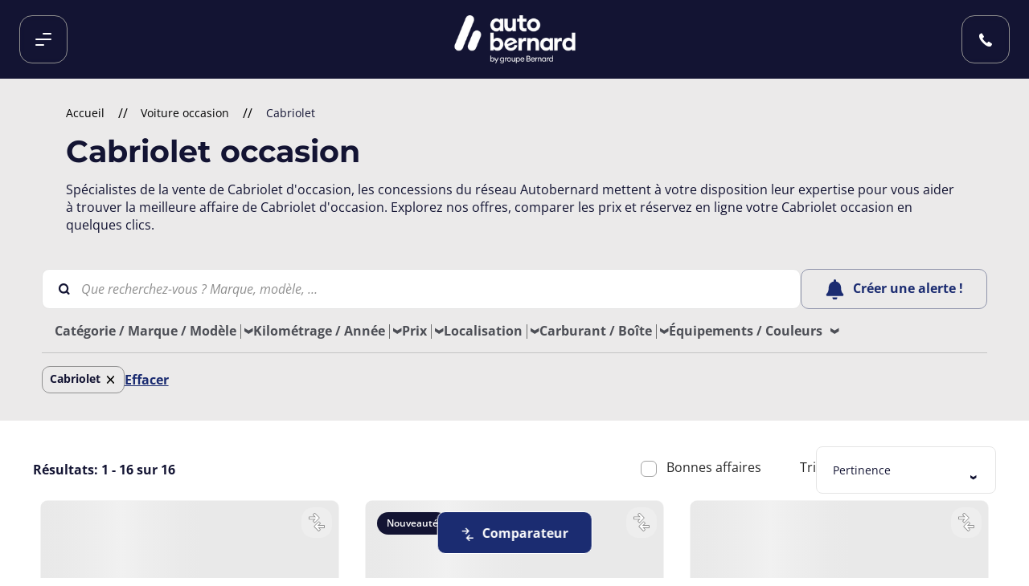

--- FILE ---
content_type: text/html; charset=utf-8
request_url: https://www.autobernard.com/voiture-occasion/cabriolet
body_size: 64350
content:
<!DOCTYPE html><html lang="fr-FR"><head><meta charSet="utf-8"/><meta name="viewport" content="width=device-width,initial-scale=1"/><title>Cabriolet occasion toutes marques à saisir dans le réseau Autobernard</title><meta name="robots" content="Index,Follow"/><meta name="description" content="Spécialistes de la vente de Cabriolet d&#x27;occasion, les concessions du réseau Autobernard mettent à votre disposition leur expertise pour vous aider à trouver la meilleure affaire de Cabriolet d&#x27;occasion. Explorez nos offres, comparer les prix et réservez en ligne votre Cabriolet occasion en quelques clics."/><meta name="theme-color" content="#01bcf2"/><link rel="canonical" href="https://www.autobernard.com/voiture-occasion/cabriolet"/><link rel="icon" type="image/png" href="/favicon-96x96.png" sizes="96x96"/><link rel="icon" type="image/svg+xml" href="/favicon.svg"/><link rel="shortcut icon" href="/favicon.ico"/><link rel="apple-touch-icon" href="/apple-touch-icon.png" sizes="180x180"/><link rel="manifest" href="/site.webmanifest"/><link rel="preload" as="image" href="/images/resized/autobernard_logo-default.png?format=headerLogo&amp;width=267&amp;height=88&amp;size=0.5&amp;bg=transparent&amp;extension=jpeg" imageSrcSet="/images/resized/autobernard_logo-default.png?format=headerLogo&amp;width=267&amp;height=88&amp;size=0.5&amp;bg=transparent&amp;extension=webp 0.5x, /images/resized/autobernard_logo-default.png?format=headerLogo&amp;width=267&amp;height=88&amp;size=1&amp;bg=transparent&amp;extension=webp 1x, /images/resized/autobernard_logo-default.png?format=headerLogo&amp;width=267&amp;height=88&amp;size=2&amp;bg=transparent&amp;extension=webp 2x, /images/resized/autobernard_logo-default.png?format=headerLogo&amp;width=267&amp;height=88&amp;size=4&amp;bg=transparent&amp;extension=webp 4x" type="image/webp" fetchPriority="high"/><link rel="preload" as="image" href="/images/stries-grey.svg"/><link rel="modulepreload" href="/assets/manifest-4cc0e247.js"/><link rel="modulepreload" href="/assets/entry.client-CP9pacR-.js"/><link rel="modulepreload" href="/assets/jsx-runtime-Bh9kuXIt.js"/><link rel="modulepreload" href="/assets/components-CI1HW2-8.js"/><link rel="modulepreload" href="/assets/CompatProvider-il0FVBB8.js"/><link rel="modulepreload" href="/assets/preload-helper-D7HrI6pR.js"/><link rel="modulepreload" href="/assets/PublicConfigProvider-DkCIK-yf.js"/><link rel="modulepreload" href="/assets/react-hooks.esm-9RG8Wyhx.js"/><link rel="modulepreload" href="/assets/index-XDGkJQvR.js"/><link rel="modulepreload" href="/assets/MediaQuery-dWlSGU7-.js"/><link rel="modulepreload" href="/assets/branch-DZ-H6qE6.js"/><link rel="modulepreload" href="/assets/Layout-eqTm9Juv.js"/><link rel="modulepreload" href="/assets/GenericLayout-D7YSyIZe.js"/><link rel="modulepreload" href="/assets/NotFound-CR2utgnx.js"/><link rel="modulepreload" href="/assets/Loader-CftTarG3.js"/><link rel="modulepreload" href="/assets/graphql-CNLCftNi.js"/><link rel="modulepreload" href="/assets/useLocalStorage-BIFZmiuG.js"/><link rel="modulepreload" href="/assets/BodyStrong-CEyKyP6o.js"/><link rel="modulepreload" href="/assets/website-BEmWqcmX.js"/><link rel="modulepreload" href="/assets/generateMetas-GdZjg4iM.js"/><link rel="modulepreload" href="/assets/remix-B0pROsIE.js"/><link rel="modulepreload" href="/assets/index-B_hLqMxL.js"/><link rel="modulepreload" href="/assets/useComparator-B4eeesSl.js"/><link rel="modulepreload" href="/assets/success-D_ye9SMa.js"/><link rel="modulepreload" href="/assets/WishlistProvider-aZgxSpor.js"/><link rel="modulepreload" href="/assets/useLayoutInjector-BjMHigb-.js"/><link rel="modulepreload" href="/assets/ErrorBoundary-Dgq9tbt_.js"/><link rel="modulepreload" href="/assets/useAlgoliaQuery-DVUYTFuo.js"/><link rel="modulepreload" href="/assets/index-B8V2yOqU.js"/><link rel="modulepreload" href="/assets/PageWrapper-C62XQJkz.js"/><link rel="modulepreload" href="/assets/CreditInfo-BrMyYA2E.js"/><link rel="modulepreload" href="/assets/index-DvKSNeaP.js"/><link rel="modulepreload" href="/assets/FormatNumber-2_ts4FqI.js"/><link rel="modulepreload" href="/assets/PasswordStrengthHint-tBJh0AMe.js"/><link rel="modulepreload" href="/assets/not-found-vgrermsf.js"/><link rel="modulepreload" href="/assets/root-BXOKwu9h.js"/><link rel="modulepreload" href="/assets/_main-DQgEtQ7W.js"/><link rel="modulepreload" href="/assets/index-CdbyPL6f.js"/><link rel="modulepreload" href="/assets/StriesContainer-Cg2RcdDL.js"/><link rel="modulepreload" href="/assets/AlgoliaProductGrid-DXEGr3Wp.js"/><link rel="modulepreload" href="/assets/hooks-BPn9fPP1.js"/><link rel="modulepreload" href="/assets/Stries-CFsdghx5.js"/><link rel="modulepreload" href="/assets/index-Bdt4gIaw.js"/><link rel="modulepreload" href="/assets/CategoriesListLandingVo-DeQXLPxj.js"/><link rel="modulepreload" href="/assets/StaticSection-BJ7h3v7D.js"/><link rel="modulepreload" href="/assets/ProductCard-BEWTXad3.js"/><link rel="modulepreload" href="/assets/Card-Dv6bXeo6.js"/><link rel="modulepreload" href="/assets/ProductCardGallery-BbXnJ3Ja.js"/><link rel="modulepreload" href="/assets/swiper-slide-vS25bDEd.js"/><link rel="modulepreload" href="/assets/RegisterForm-BS2lGN_p.js"/><link rel="modulepreload" href="/assets/Item-T7VKF5he.js"/><link rel="modulepreload" href="/assets/Tel-DrnIf6E3.js"/><link rel="modulepreload" href="/assets/useCustomer-XuehsFVr.js"/><link rel="modulepreload" href="/assets/InfoDot-W_u5bRuV.js"/><link rel="modulepreload" href="/assets/GetGeolocation-DppA2urF.js"/><link rel="modulepreload" href="/assets/Row-BAPHVSAc.js"/><link rel="modulepreload" href="/assets/ProductGridSkeleton-Cxcy-PL4.js"/><link rel="modulepreload" href="/assets/Skeleton-Bcp9QeS5.js"/><link rel="modulepreload" href="/assets/ScrollToTop-B9ODOGi5.js"/><link rel="modulepreload" href="/assets/DropDownSelect-Bd8h4zcS.js"/><link rel="modulepreload" href="/assets/_main.dynamic-route.result-list-page-Dkjgnk3d.js"/><script data-testid="front-commerce-scripts">
        window.__FRONT_COMMERCE__ = {"publicConfig":{"analytics":{"disableDevWarning":false},"deprecations":{"ignore":"","trace":""},"compatEnv":{"FRONT_COMMERCE_WEB_AXEPTIO_SRC":"//static.axept.io/sdk.js","FRONT_COMMERCE_WEB_AXEPTIO_COOKIES_VERSION":"autobernard.com-fr-EU","FRONT_COMMERCE_WEB_ALGOLIA_API_KEY":"ed57f2df16d223c15aea01816eb6e602","FRONT_COMMERCE_WEB_AXEPTIO_CLIENT_ID":"619ca976fd0dda28f194451e","FRONT_COMMERCE_WEB_MATOMO_SITEID":"1","FRONT_COMMERCE_WEB_STAMPYT_API_KEY":"Tl3qavZItT1w8cZNFcHrV8TZg2DgSSdj2O1x88C2","FRONT_COMMERCE_WEB_FIDCAR_ACCOUNT_ID":"c2ace84a-0960-4a56-97d4-63ff7def024f","FRONT_COMMERCE_WEB_GTM":"GTM-NTRGN6R","FRONT_COMMERCE_WEB_RECAPTCHA_PUBLIC_KEY":"6Lc7dScrAAAAAGKekPArpEmilVkOyfkv1kkLR0gi","FRONT_COMMERCE_WEB_PAYPAL_ENV":"sandbox","FRONT_COMMERCE_WEB_PAYPAL_CLIENT_ID":"NONE"},"shop":{"id":"default","url":"https://www.autobernard.com","baseUrl":"","imageBaseUrl":"","currentCurrency":"EUR","availableCurrencies":["EUR"],"locale":"fr-FR"},"password":{"disableHint":false},"algolia":{"applicationId":"AYMH58Q82P","searchOnlyApiKey":"ed57f2df16d223c15aea01816eb6e602","indexNamePrefix":"ab_prod_default_"},"googleMap":{"apiKey":"AIzaSyB451F91Eed54R7ToFu8_tzH-0IMyN66YI","staticKey":"AIzaSyArcU0obnUqZ4Ho6w79O0bhzhEAVM2fl4M"},"financing":{"vivafiUrl":"https://ui.vivafi.fr/v3","vivafiScript":"https://ui.vivafi.fr/v2/Scripts/cgi/vivafi-v2.js","simulatorCode":"FI","partnerCode":"BERNARD","defaultLoanAmount":0,"defaultLoadMonths":0},"stampyt":{"apiKey":"Tl3qavZItT1w8cZNFcHrV8TZg2DgSSdj2O1x88C2"},"categories":{"main":"89","new":"773","used":"5","direction":"791"},"externalLogin":{"isFacebookLoginEnabled":false,"isGoogleLoginEnabled":true,"activeProviders":["facebook","google"]},"stripe":{"publishableKey":"pk_live_7Q3c4mzL4R9mSwX1dHTmu74a"}}};
        </script><link rel="stylesheet" href="/assets/root-OwKW21a_.css"/><link rel="stylesheet" href="/assets/Layout-awvBuD6p.css"/><link rel="stylesheet" href="/assets/graphql-CtQ4_Ot9.css"/><link rel="stylesheet" href="/assets/useLocalStorage-DglaS6Ld.css"/><link rel="stylesheet" href="/assets/BodyStrong-4egtVO5R.css"/><link rel="stylesheet" href="/assets/NotFound-DQRqOPHq.css"/><link rel="stylesheet" href="/assets/PageWrapper-Bv_n5T5k.css"/><link rel="stylesheet" href="/assets/CreditInfo-Bfpv0CXR.css"/><link rel="stylesheet" href="/assets/index-eK7hWHUI.css"/><link rel="stylesheet" href="/assets/FormatNumber-BKbDfDLf.css"/><link rel="stylesheet" href="/assets/PasswordStrengthHint-CuKhuKeF.css"/><link rel="stylesheet" href="/assets/Loader-D5jcvJgZ.css"/><link rel="stylesheet" href="/assets/_main.dynamic-route-C4tV1Qso.css"/><link rel="stylesheet" href="/assets/Category-BtpJp_H2.css"/><link rel="stylesheet" href="/assets/Stries-CCE9RGbC.css"/><link rel="stylesheet" href="/assets/AlgoliaProductGrid-cTXFph61.css"/><link rel="stylesheet" href="/assets/CategoriesListLandingVo-pDbBejIT.css"/><link rel="stylesheet" href="/assets/StaticSection-DMFyPrZP.css"/><link rel="stylesheet" href="/assets/ProductCard-BOyZJr4R.css"/><link rel="stylesheet" href="/assets/Card-BFWthzwf.css"/><link rel="stylesheet" href="/assets/RegisterForm-CHdW4AHW.css"/><link rel="stylesheet" href="/assets/Item-BkjNGUqy.css"/><link rel="stylesheet" href="/assets/InfoDot-Jb6fri29.css"/><link rel="stylesheet" href="/assets/Row-CS6BrRlz.css"/><link rel="stylesheet" href="/assets/ProductGridSkeleton-CXh8WYDA.css"/><link rel="stylesheet" href="/assets/Skeleton-BVOA4Ayw.css"/><link rel="stylesheet" href="/assets/DropDownSelect-C3Zyhoq3.css"/></head><body><button class="sr-only sr-focusable">Aller au contenu principal</button><div class="wrapper" itemScope="" itemType="http://schema.org/WebSite"><meta itemProp="url" content="https://www.autobernard.com/"/><div class="main-content" tabindex="-1"><div class="mdl-layout__content"><style type="text/css">:root {}</style><div class="page-header page-header--background-image page-header--is-search-vo-page"><div class="abs-header"><div class="abs-header__container"><a target="_blank" rel="noopener noreferrer" href="https://groupe-bernard.fr/" class="button button--link button--text-default button--uppercase link">Groupe Bernard</a><a target="_blank" rel="noopener noreferrer" href="https://business-solutions.autobernard.com/" class="button button--link button--text-default button--uppercase link">Autobernard Business Solutions</a><a target="_blank" rel="noopener noreferrer" href="https://www.bernardtrucks.com/" class="button button--link button--text-default button--uppercase link">Bernard Trucks</a></div></div><header class="header"><div class="header__container"><nav class="navigation"><ul class="navigation__list"><li class="navigation__item"><button class="button button--transparent button--text-default button--uppercase button--icon-single burger-menu" type="button"><div class="burger-menu__wrapper"><span class="burger-menu__line burger-menu__line--first"></span><span class="burger-menu__line burger-menu__line--second"></span><span class="burger-menu__line burger-menu__line--third"></span></div></button></li></ul></nav><div class="header__logo"><a class="button button--link button--text-default button--uppercase logo logo--default logo--default link" href="/"><div class="responsive-image logo__image responsive-image--default responsive-image--done" style="--image-ratio:33%"><picture><source type="image/webp" srcSet="/images/resized/autobernard_logo-default.png?format=headerLogo&amp;width=267&amp;height=88&amp;size=0.5&amp;bg=transparent&amp;extension=webp 0.5x, /images/resized/autobernard_logo-default.png?format=headerLogo&amp;width=267&amp;height=88&amp;size=1&amp;bg=transparent&amp;extension=webp 1x, /images/resized/autobernard_logo-default.png?format=headerLogo&amp;width=267&amp;height=88&amp;size=2&amp;bg=transparent&amp;extension=webp 2x, /images/resized/autobernard_logo-default.png?format=headerLogo&amp;width=267&amp;height=88&amp;size=4&amp;bg=transparent&amp;extension=webp 4x"/><source type="image/png" srcSet="/images/resized/autobernard_logo-default.png?format=headerLogo&amp;width=267&amp;height=88&amp;size=0.5&amp;bg=transparent&amp;extension=png 0.5x, /images/resized/autobernard_logo-default.png?format=headerLogo&amp;width=267&amp;height=88&amp;size=1&amp;bg=transparent&amp;extension=png 1x, /images/resized/autobernard_logo-default.png?format=headerLogo&amp;width=267&amp;height=88&amp;size=2&amp;bg=transparent&amp;extension=png 2x, /images/resized/autobernard_logo-default.png?format=headerLogo&amp;width=267&amp;height=88&amp;size=4&amp;bg=transparent&amp;extension=png 4x"/><img src="/images/resized/autobernard_logo-default.png?format=headerLogo&amp;width=267&amp;height=88&amp;size=0.5&amp;bg=transparent&amp;extension=jpeg" alt="Autobernard.com, voitures d&#x27;occasion et neuves multimarques, entretien et réparation" class="responsive-image__actual"/></picture></div></a><div class="header__dealer-name--city"></div></div><div class="header__navigation"><div></div><div class="header__actions"><a target="_blank" rel="noopener noreferrer" href="tel:04 81 65 87 57" class="button button--transparent button--text-default header__actions--phone"><span class="ab-icon ab-icon--phone"></span></a></div></div></div></header><div class="page-header__wrapper page-header__wrapper--is-vo-page"><span class="sr-visible"> </span><div class="page-header__content page-header__content--is-vo-page"><div class="page-header__heading page-header__heading--is-vo-page"><h1 class="title title--level-1 page-header__heading title page-header__heading title--is-vo-page title title--level-1--is-vo-page">Cabriolet occasion</h1><div class="page-header__cms"><div class="page-header__cms-wrapper"><style type="text/css"><!--td {border: 1px solid #cccccc;}br {mso-data-placement:same-cell;}--></style>
<p><span data-sheets-root="1">Spécialistes de la vente de Cabriolet d&#x27;occasion, les concessions du réseau Autobernard mettent à votre disposition leur expertise pour vous aider à trouver la meill...</span></p><div></div></div><button class="button button--link button--text-default page-header__cms-button" type="button">Lire la suite</button></div></div></div></div></div><div class="page-content page-category"><div class="stries-container"><div class="stries stries--bottom-right stries--grey"></div><div class="algolia-product-grid"><div class="algolia-product-grid"><div class="algolia-product-grid__cms container"><div class="skeleton skeleton--line"></div><div class="skeleton skeleton--line"></div><div class="skeleton skeleton--line"></div></div><div class="algolia-product-grid__content container"><div class="algolia-product-grid-sorting"></div><div class="algolia-product-grid-container__grid algolia-product-grid-container__grid--vertical"><div class="card card--border card--hover product-card product-card--vertical product-card--skeleton"><div class="skeleton product-card__gallery"></div><div class="product-card__content"><div class="product-card__infos"><div class="skeleton product-card__brand"></div><div class="skeleton product-card__model"></div></div><div class="product-card__features"><div class="skeleton skeleton--line"></div><div class="skeleton skeleton--line"></div></div><div class="skeleton product-card__tag skeleton--line"></div></div><hr class="product-card__separator"/><div class="product-card__content product-card__content--price"><div class="skeleton product-card__price skeleton--line skeleton--blue"></div><div class="skeleton product-card__price skeleton--line skeleton--blue"></div></div></div><div class="card card--border card--hover product-card product-card--vertical product-card--skeleton"><div class="skeleton product-card__gallery"></div><div class="product-card__content"><div class="product-card__infos"><div class="skeleton product-card__brand"></div><div class="skeleton product-card__model"></div></div><div class="product-card__features"><div class="skeleton skeleton--line"></div><div class="skeleton skeleton--line"></div></div><div class="skeleton product-card__tag skeleton--line"></div></div><hr class="product-card__separator"/><div class="product-card__content product-card__content--price"><div class="skeleton product-card__price skeleton--line skeleton--blue"></div><div class="skeleton product-card__price skeleton--line skeleton--blue"></div></div></div><div class="card card--border card--hover product-card product-card--vertical product-card--skeleton"><div class="skeleton product-card__gallery"></div><div class="product-card__content"><div class="product-card__infos"><div class="skeleton product-card__brand"></div><div class="skeleton product-card__model"></div></div><div class="product-card__features"><div class="skeleton skeleton--line"></div><div class="skeleton skeleton--line"></div></div><div class="skeleton product-card__tag skeleton--line"></div></div><hr class="product-card__separator"/><div class="product-card__content product-card__content--price"><div class="skeleton product-card__price skeleton--line skeleton--blue"></div><div class="skeleton product-card__price skeleton--line skeleton--blue"></div></div></div><div class="card card--border card--hover product-card product-card--vertical product-card--skeleton"><div class="skeleton product-card__gallery"></div><div class="product-card__content"><div class="product-card__infos"><div class="skeleton product-card__brand"></div><div class="skeleton product-card__model"></div></div><div class="product-card__features"><div class="skeleton skeleton--line"></div><div class="skeleton skeleton--line"></div></div><div class="skeleton product-card__tag skeleton--line"></div></div><hr class="product-card__separator"/><div class="product-card__content product-card__content--price"><div class="skeleton product-card__price skeleton--line skeleton--blue"></div><div class="skeleton product-card__price skeleton--line skeleton--blue"></div></div></div><div class="card card--border card--hover product-card product-card--vertical product-card--skeleton"><div class="skeleton product-card__gallery"></div><div class="product-card__content"><div class="product-card__infos"><div class="skeleton product-card__brand"></div><div class="skeleton product-card__model"></div></div><div class="product-card__features"><div class="skeleton skeleton--line"></div><div class="skeleton skeleton--line"></div></div><div class="skeleton product-card__tag skeleton--line"></div></div><hr class="product-card__separator"/><div class="product-card__content product-card__content--price"><div class="skeleton product-card__price skeleton--line skeleton--blue"></div><div class="skeleton product-card__price skeleton--line skeleton--blue"></div></div></div><div class="card card--border card--hover product-card product-card--vertical product-card--skeleton"><div class="skeleton product-card__gallery"></div><div class="product-card__content"><div class="product-card__infos"><div class="skeleton product-card__brand"></div><div class="skeleton product-card__model"></div></div><div class="product-card__features"><div class="skeleton skeleton--line"></div><div class="skeleton skeleton--line"></div></div><div class="skeleton product-card__tag skeleton--line"></div></div><hr class="product-card__separator"/><div class="product-card__content product-card__content--price"><div class="skeleton product-card__price skeleton--line skeleton--blue"></div><div class="skeleton product-card__price skeleton--line skeleton--blue"></div></div></div><div class="card card--border card--hover product-card product-card--vertical product-card--skeleton"><div class="skeleton product-card__gallery"></div><div class="product-card__content"><div class="product-card__infos"><div class="skeleton product-card__brand"></div><div class="skeleton product-card__model"></div></div><div class="product-card__features"><div class="skeleton skeleton--line"></div><div class="skeleton skeleton--line"></div></div><div class="skeleton product-card__tag skeleton--line"></div></div><hr class="product-card__separator"/><div class="product-card__content product-card__content--price"><div class="skeleton product-card__price skeleton--line skeleton--blue"></div><div class="skeleton product-card__price skeleton--line skeleton--blue"></div></div></div><div class="card card--border card--hover product-card product-card--vertical product-card--skeleton"><div class="skeleton product-card__gallery"></div><div class="product-card__content"><div class="product-card__infos"><div class="skeleton product-card__brand"></div><div class="skeleton product-card__model"></div></div><div class="product-card__features"><div class="skeleton skeleton--line"></div><div class="skeleton skeleton--line"></div></div><div class="skeleton product-card__tag skeleton--line"></div></div><hr class="product-card__separator"/><div class="product-card__content product-card__content--price"><div class="skeleton product-card__price skeleton--line skeleton--blue"></div><div class="skeleton product-card__price skeleton--line skeleton--blue"></div></div></div><div class="card card--border card--hover product-card product-card--vertical product-card--skeleton"><div class="skeleton product-card__gallery"></div><div class="product-card__content"><div class="product-card__infos"><div class="skeleton product-card__brand"></div><div class="skeleton product-card__model"></div></div><div class="product-card__features"><div class="skeleton skeleton--line"></div><div class="skeleton skeleton--line"></div></div><div class="skeleton product-card__tag skeleton--line"></div></div><hr class="product-card__separator"/><div class="product-card__content product-card__content--price"><div class="skeleton product-card__price skeleton--line skeleton--blue"></div><div class="skeleton product-card__price skeleton--line skeleton--blue"></div></div></div><div class="card card--border card--hover product-card product-card--vertical product-card--skeleton"><div class="skeleton product-card__gallery"></div><div class="product-card__content"><div class="product-card__infos"><div class="skeleton product-card__brand"></div><div class="skeleton product-card__model"></div></div><div class="product-card__features"><div class="skeleton skeleton--line"></div><div class="skeleton skeleton--line"></div></div><div class="skeleton product-card__tag skeleton--line"></div></div><hr class="product-card__separator"/><div class="product-card__content product-card__content--price"><div class="skeleton product-card__price skeleton--line skeleton--blue"></div><div class="skeleton product-card__price skeleton--line skeleton--blue"></div></div></div><div class="card card--border card--hover product-card product-card--vertical product-card--skeleton"><div class="skeleton product-card__gallery"></div><div class="product-card__content"><div class="product-card__infos"><div class="skeleton product-card__brand"></div><div class="skeleton product-card__model"></div></div><div class="product-card__features"><div class="skeleton skeleton--line"></div><div class="skeleton skeleton--line"></div></div><div class="skeleton product-card__tag skeleton--line"></div></div><hr class="product-card__separator"/><div class="product-card__content product-card__content--price"><div class="skeleton product-card__price skeleton--line skeleton--blue"></div><div class="skeleton product-card__price skeleton--line skeleton--blue"></div></div></div><div class="card card--border card--hover product-card product-card--vertical product-card--skeleton"><div class="skeleton product-card__gallery"></div><div class="product-card__content"><div class="product-card__infos"><div class="skeleton product-card__brand"></div><div class="skeleton product-card__model"></div></div><div class="product-card__features"><div class="skeleton skeleton--line"></div><div class="skeleton skeleton--line"></div></div><div class="skeleton product-card__tag skeleton--line"></div></div><hr class="product-card__separator"/><div class="product-card__content product-card__content--price"><div class="skeleton product-card__price skeleton--line skeleton--blue"></div><div class="skeleton product-card__price skeleton--line skeleton--blue"></div></div></div><div class="card card--border card--hover product-card product-card--vertical product-card--skeleton"><div class="skeleton product-card__gallery"></div><div class="product-card__content"><div class="product-card__infos"><div class="skeleton product-card__brand"></div><div class="skeleton product-card__model"></div></div><div class="product-card__features"><div class="skeleton skeleton--line"></div><div class="skeleton skeleton--line"></div></div><div class="skeleton product-card__tag skeleton--line"></div></div><hr class="product-card__separator"/><div class="product-card__content product-card__content--price"><div class="skeleton product-card__price skeleton--line skeleton--blue"></div><div class="skeleton product-card__price skeleton--line skeleton--blue"></div></div></div><div class="card card--border card--hover product-card product-card--vertical product-card--skeleton"><div class="skeleton product-card__gallery"></div><div class="product-card__content"><div class="product-card__infos"><div class="skeleton product-card__brand"></div><div class="skeleton product-card__model"></div></div><div class="product-card__features"><div class="skeleton skeleton--line"></div><div class="skeleton skeleton--line"></div></div><div class="skeleton product-card__tag skeleton--line"></div></div><hr class="product-card__separator"/><div class="product-card__content product-card__content--price"><div class="skeleton product-card__price skeleton--line skeleton--blue"></div><div class="skeleton product-card__price skeleton--line skeleton--blue"></div></div></div><div class="card card--border card--hover product-card product-card--vertical product-card--skeleton"><div class="skeleton product-card__gallery"></div><div class="product-card__content"><div class="product-card__infos"><div class="skeleton product-card__brand"></div><div class="skeleton product-card__model"></div></div><div class="product-card__features"><div class="skeleton skeleton--line"></div><div class="skeleton skeleton--line"></div></div><div class="skeleton product-card__tag skeleton--line"></div></div><hr class="product-card__separator"/><div class="product-card__content product-card__content--price"><div class="skeleton product-card__price skeleton--line skeleton--blue"></div><div class="skeleton product-card__price skeleton--line skeleton--blue"></div></div></div><div class="card card--border card--hover product-card product-card--vertical product-card--skeleton"><div class="skeleton product-card__gallery"></div><div class="product-card__content"><div class="product-card__infos"><div class="skeleton product-card__brand"></div><div class="skeleton product-card__model"></div></div><div class="product-card__features"><div class="skeleton skeleton--line"></div><div class="skeleton skeleton--line"></div></div><div class="skeleton product-card__tag skeleton--line"></div></div><hr class="product-card__separator"/><div class="product-card__content product-card__content--price"><div class="skeleton product-card__price skeleton--line skeleton--blue"></div><div class="skeleton product-card__price skeleton--line skeleton--blue"></div></div></div><div class="card card--border card--hover product-card product-card--vertical product-card--skeleton"><div class="skeleton product-card__gallery"></div><div class="product-card__content"><div class="product-card__infos"><div class="skeleton product-card__brand"></div><div class="skeleton product-card__model"></div></div><div class="product-card__features"><div class="skeleton skeleton--line"></div><div class="skeleton skeleton--line"></div></div><div class="skeleton product-card__tag skeleton--line"></div></div><hr class="product-card__separator"/><div class="product-card__content product-card__content--price"><div class="skeleton product-card__price skeleton--line skeleton--blue"></div><div class="skeleton product-card__price skeleton--line skeleton--blue"></div></div></div><div class="card card--border card--hover product-card product-card--vertical product-card--skeleton"><div class="skeleton product-card__gallery"></div><div class="product-card__content"><div class="product-card__infos"><div class="skeleton product-card__brand"></div><div class="skeleton product-card__model"></div></div><div class="product-card__features"><div class="skeleton skeleton--line"></div><div class="skeleton skeleton--line"></div></div><div class="skeleton product-card__tag skeleton--line"></div></div><hr class="product-card__separator"/><div class="product-card__content product-card__content--price"><div class="skeleton product-card__price skeleton--line skeleton--blue"></div><div class="skeleton product-card__price skeleton--line skeleton--blue"></div></div></div><div class="card card--border card--hover product-card product-card--vertical product-card--skeleton"><div class="skeleton product-card__gallery"></div><div class="product-card__content"><div class="product-card__infos"><div class="skeleton product-card__brand"></div><div class="skeleton product-card__model"></div></div><div class="product-card__features"><div class="skeleton skeleton--line"></div><div class="skeleton skeleton--line"></div></div><div class="skeleton product-card__tag skeleton--line"></div></div><hr class="product-card__separator"/><div class="product-card__content product-card__content--price"><div class="skeleton product-card__price skeleton--line skeleton--blue"></div><div class="skeleton product-card__price skeleton--line skeleton--blue"></div></div></div><div class="card card--border card--hover product-card product-card--vertical product-card--skeleton"><div class="skeleton product-card__gallery"></div><div class="product-card__content"><div class="product-card__infos"><div class="skeleton product-card__brand"></div><div class="skeleton product-card__model"></div></div><div class="product-card__features"><div class="skeleton skeleton--line"></div><div class="skeleton skeleton--line"></div></div><div class="skeleton product-card__tag skeleton--line"></div></div><hr class="product-card__separator"/><div class="product-card__content product-card__content--price"><div class="skeleton product-card__price skeleton--line skeleton--blue"></div><div class="skeleton product-card__price skeleton--line skeleton--blue"></div></div></div><div class="card card--border card--hover product-card product-card--vertical product-card--skeleton"><div class="skeleton product-card__gallery"></div><div class="product-card__content"><div class="product-card__infos"><div class="skeleton product-card__brand"></div><div class="skeleton product-card__model"></div></div><div class="product-card__features"><div class="skeleton skeleton--line"></div><div class="skeleton skeleton--line"></div></div><div class="skeleton product-card__tag skeleton--line"></div></div><hr class="product-card__separator"/><div class="product-card__content product-card__content--price"><div class="skeleton product-card__price skeleton--line skeleton--blue"></div><div class="skeleton product-card__price skeleton--line skeleton--blue"></div></div></div><div class="card card--border card--hover product-card product-card--vertical product-card--skeleton"><div class="skeleton product-card__gallery"></div><div class="product-card__content"><div class="product-card__infos"><div class="skeleton product-card__brand"></div><div class="skeleton product-card__model"></div></div><div class="product-card__features"><div class="skeleton skeleton--line"></div><div class="skeleton skeleton--line"></div></div><div class="skeleton product-card__tag skeleton--line"></div></div><hr class="product-card__separator"/><div class="product-card__content product-card__content--price"><div class="skeleton product-card__price skeleton--line skeleton--blue"></div><div class="skeleton product-card__price skeleton--line skeleton--blue"></div></div></div><div class="card card--border card--hover product-card product-card--vertical product-card--skeleton"><div class="skeleton product-card__gallery"></div><div class="product-card__content"><div class="product-card__infos"><div class="skeleton product-card__brand"></div><div class="skeleton product-card__model"></div></div><div class="product-card__features"><div class="skeleton skeleton--line"></div><div class="skeleton skeleton--line"></div></div><div class="skeleton product-card__tag skeleton--line"></div></div><hr class="product-card__separator"/><div class="product-card__content product-card__content--price"><div class="skeleton product-card__price skeleton--line skeleton--blue"></div><div class="skeleton product-card__price skeleton--line skeleton--blue"></div></div></div><div class="card card--border card--hover product-card product-card--vertical product-card--skeleton"><div class="skeleton product-card__gallery"></div><div class="product-card__content"><div class="product-card__infos"><div class="skeleton product-card__brand"></div><div class="skeleton product-card__model"></div></div><div class="product-card__features"><div class="skeleton skeleton--line"></div><div class="skeleton skeleton--line"></div></div><div class="skeleton product-card__tag skeleton--line"></div></div><hr class="product-card__separator"/><div class="product-card__content product-card__content--price"><div class="skeleton product-card__price skeleton--line skeleton--blue"></div><div class="skeleton product-card__price skeleton--line skeleton--blue"></div></div></div></div></div></div></div></div><div class="page-category__seo-links"><div class="seo-link-list"><h3 class="title title--level-3 seo-link-list__title">Quelles marques de voitures correspondent à cette catégorie ?</h3><ul class="seo-link-list__list"><li class="seo-link-list__item"><a title="Découvrez nos CITROËN proposant des Cabriolet d&#x27;occasion" href="/voiture-occasion/citroen/cabriolet">CITROËN</a></li><li class="seo-link-list__item"><a title="Découvrez nos RENAULT proposant des Cabriolet d&#x27;occasion" href="/voiture-occasion/renault/cabriolet">RENAULT</a></li><li class="seo-link-list__item"><a title="Découvrez nos PEUGEOT proposant des Cabriolet d&#x27;occasion" href="/voiture-occasion/peugeot/cabriolet">PEUGEOT</a></li><li class="seo-link-list__item"><a title="Découvrez nos MERCEDES-BENZ proposant des Cabriolet d&#x27;occasion" href="/voiture-occasion/mercedes-benz/cabriolet">MERCEDES-BENZ</a></li><li class="seo-link-list__item"><a title="Découvrez nos NISSAN proposant des Cabriolet d&#x27;occasion" href="/voiture-occasion/nissan/cabriolet">NISSAN</a></li><li class="seo-link-list__item"><a title="Découvrez nos DS proposant des Cabriolet d&#x27;occasion" href="/voiture-occasion/ds/cabriolet">DS</a></li><li class="seo-link-list__item"><a title="Découvrez nos DACIA proposant des Cabriolet d&#x27;occasion" href="/voiture-occasion/dacia/cabriolet">DACIA</a></li><li class="seo-link-list__item"><a title="Découvrez nos FIAT proposant des Cabriolet d&#x27;occasion" href="/voiture-occasion/fiat/cabriolet">FIAT</a></li><li class="seo-link-list__item"><a title="Découvrez nos TOYOTA proposant des Cabriolet d&#x27;occasion" href="/voiture-occasion/toyota/cabriolet">TOYOTA</a></li><li class="seo-link-list__item"><a title="Découvrez nos OPEL proposant des Cabriolet d&#x27;occasion" href="/voiture-occasion/opel/cabriolet">OPEL</a></li><li class="seo-link-list__item"><a title="Découvrez nos KIA proposant des Cabriolet d&#x27;occasion" href="/voiture-occasion/kia/cabriolet">KIA</a></li><li class="seo-link-list__item"><a title="Découvrez nos BMW proposant des Cabriolet d&#x27;occasion" href="/voiture-occasion/bmw/cabriolet">BMW</a></li><li class="seo-link-list__item"><a title="Découvrez nos AUDI proposant des Cabriolet d&#x27;occasion" href="/voiture-occasion/audi/cabriolet">AUDI</a></li><li class="seo-link-list__item"><a title="Découvrez nos SEAT proposant des Cabriolet d&#x27;occasion" href="/voiture-occasion/seat/cabriolet">SEAT</a></li><li class="seo-link-list__item"><a title="Découvrez nos HYUNDAI proposant des Cabriolet d&#x27;occasion" href="/voiture-occasion/hyundai/cabriolet">HYUNDAI</a></li><li class="seo-link-list__item"><a title="Découvrez nos VOLVO proposant des Cabriolet d&#x27;occasion" href="/voiture-occasion/volvo/cabriolet">VOLVO</a></li><li class="seo-link-list__item"><a title="Découvrez nos SKODA proposant des Cabriolet d&#x27;occasion" href="/voiture-occasion/skoda/cabriolet">SKODA</a></li><li class="seo-link-list__item"><a title="Découvrez nos MINI proposant des Cabriolet d&#x27;occasion" href="/voiture-occasion/mini/cabriolet">MINI</a></li></ul></div><div class="seo-link-list"><h3 class="title title--level-3 seo-link-list__title">Quelles sont les autres catégories de véhicules disponibles ?</h3><ul class="seo-link-list__list"><li class="seo-link-list__item"><a title="Découvrez nos Citadine d&#x27;occasion disponibles" href="/voiture-occasion/citadine">Citadine</a></li><li class="seo-link-list__item"><a title="Découvrez nos Berline d&#x27;occasion disponibles" href="/voiture-occasion/berline">Berline</a></li><li class="seo-link-list__item"><a title="Découvrez nos SUV d&#x27;occasion disponibles" href="/voiture-occasion/suv">SUV</a></li><li class="seo-link-list__item"><a title="Découvrez nos Coupé d&#x27;occasion disponibles" href="/voiture-occasion/coupe">Coupé</a></li><li class="seo-link-list__item"><a title="Découvrez nos Monospace d&#x27;occasion disponibles" href="/voiture-occasion/monospace">Monospace</a></li><li class="seo-link-list__item"><a title="Découvrez nos Break d&#x27;occasion disponibles" href="/voiture-occasion/break">Break</a></li><li class="seo-link-list__item"><a title="Découvrez nos Utilitaire d&#x27;occasion disponibles" href="/voiture-occasion/utilitaire">Utilitaire</a></li></ul></div></div><button class="button button--secondary button--text-default comparator-widget__open" type="button"><span class="ab-icon ab-icon--crossing-arrows-switch"></span>Comparateur</button></div><div class="footer footer--category"><p class="credit-info">Un crédit vous engage et doit être remboursé. Vérifiez vos capacités de remboursement avant de vous engager.</p><div class="reassurance"><div class="accordion accordion--reassurance reassurance__container accordion--default"><div class="accordion__header"><div class="accordion__title">Un achat en toute sérénité !</div><div class="icon-wrapper icon-wrapper--default"><svg stroke="currentColor" fill="currentColor" stroke-width="0" viewBox="0 0 512 512" class="icon accordion__icon icon--default" height="1em" width="1em" xmlns="http://www.w3.org/2000/svg"><title>chevron-down</title><path d="M256 294.1L383 167c9.4-9.4 24.6-9.4 33.9 0s9.3 24.6 0 34L273 345c-9.1 9.1-23.7 9.3-33.1.7L95 201.1c-4.7-4.7-7-10.9-7-17s2.3-12.3 7-17c9.4-9.4 24.6-9.4 33.9 0l127.1 127z"></path></svg></div></div><div class="accordion__body accordion--mobile-only"><div class="reassurance__list"><div class="reassurance__item"><span class="ab-icon ab-icon--check-in-circle reassurance__icon"></span><div class="reassurance__label">Un large choix de véhicules révisés et garantis</div></div><div class="reassurance__item"><span class="ab-icon ab-icon--lock reassurance__icon"></span><div class="reassurance__label">Un paiement en ligne sécurisé</div></div><div class="reassurance__item"><span class="ab-icon ab-icon--geoloc-pin reassurance__icon"></span><div class="reassurance__label">Une livraison à domicile ou en concession</div></div></div></div></div></div><div class="breadcrumb breadcrumb--footer"><ul class="breadcrumb__list" itemScope="" itemType="http://schema.org/BreadcrumbList"><li itemProp="itemListElement" itemScope="" itemType="http://schema.org/ListItem" class="breadcrumb__item"><a class="button button--link button--text-default button--uppercase breadcrumb__link link link--text" href="/"><span itemProp="name">Accueil</span></a><meta itemProp="item" content="https://www.autobernard.com/"/><meta itemProp="position" content="1"/></li><li itemProp="itemListElement" itemScope="" itemType="http://schema.org/ListItem" class="breadcrumb__item"><a aria-current="page" class="button button--link button--text-default button--uppercase breadcrumb__link link link--text link--active" href="/voiture-occasion"><span itemProp="name">Voiture occasion</span></a><meta itemProp="item" content="https://www.autobernard.com/voiture-occasion"/><meta itemProp="position" content="2"/></li><li itemProp="itemListElement" itemScope="" itemType="http://schema.org/ListItem" class="breadcrumb__item"><span class="breadcrumb__link"><span itemProp="name">Cabriolet</span></span><meta itemProp="position" content="3"/></li></ul></div><footer class="footer__container"><button class="button button--link button--text-white button--uppercase back-to-top" type="button">Haut de page<div class="icon-wrapper icon-wrapper--default icon-wrapper--small"><svg stroke="currentColor" fill="currentColor" stroke-width="0" viewBox="0 0 512 512" class="icon back-to-top__icon icon--small icon--default" height="1em" width="1em" xmlns="http://www.w3.org/2000/svg"><title>chevron-up</title><path d="M256 217.9L383 345c9.4 9.4 24.6 9.4 33.9 0 9.4-9.4 9.3-24.6 0-34L273 167c-9.1-9.1-23.7-9.3-33.1-.7L95 310.9c-4.7 4.7-7 10.9-7 17s2.3 12.3 7 17c9.4 9.4 24.6 9.4 33.9 0l127.1-127z"></path></svg></div></button><div class="newsletter"><div class="newsletter__container"><div class="newsletter__title">Nouveautés, promos, ne ratez aucune info !</div><div class="newsletter__subscribe"><form id="formFooterNewsletter"><div class="one-line-form one-line-form--newsletter"><div class="one-line-form__label"></div><div class="one-line-form__input"><div class="input-wrapper input-wrapper--default"><input class="one-line-form__email" autoComplete="on" id="email_newsletter" aria-label="Email" placeholder="martin.dupont@exemple.fr" type="email" required="" name="email" value=""/></div></div><div class="one-line-form__button"><button class="button button--primary button--text-default button--uppercase one-line-form__button--newsletter" type="submit">S&#x27;inscrire</button></div></div></form></div></div></div><div class="bottom-bar container"><div class="bottom-bar__cell bottom-bar__cell--first bottom-bar__cell--medium"><div class="bottom-bar__title bottom-bar__title--large"><a class="button button--link button--text-default button--uppercase link" href="/"><div class="responsive-image bottom-bar__logo responsive-image--default responsive-image--loading" style="--image-ratio:33%"><picture><source type="image/webp" srcSet="[data-uri]"/><source type="image/png" srcSet="[data-uri]"/><img src="[data-uri]" alt="Autobernard.com, voitures d&#x27;occasion et neuves multimarques, entretien et réparation" decoding="async" loading="lazy" class="responsive-image__actual"/></picture><picture><source type="image/webp" srcSet="[data-uri]"/><source type="image/png" srcSet="[data-uri]"/><img src="[data-uri]" alt="" class="responsive-image__placeholder" width="1" height="1"/></picture></div></a><div class="bottom-bar__intro">Une solution pour chacune de vos mobilités.</div></div><div class="bottom-bar__item"><div><div class="bottom-bar__title">Nous contacter</div><div class="bottom-bar__description"><div class="bottom-bar__hours"><span class="bottom-bar__hours-label">Du lundi au vendredi</span><span class="bottom-bar__hours-value">de 8h à 19h</span></div><div class="bottom-bar__hours"><span class="bottom-bar__hours-label">Le samedi</span><span class="bottom-bar__hours-value">de 8h30 à 18h</span></div></div></div><a target="_blank" rel="noopener noreferrer" href="https://www.fidcar.com/widget/iframe/c2ace84a-0960-4a56-97d4-63ff7def024f" class="button button--link button--text-default button--uppercase fidcar link"><img class="fidcar__image" src="https://www.fidcar.com/widget/image/dark/rectangle/c2ace84a-0960-4a56-97d4-63ff7def024f/126.png" alt="Note Fidcar" loading="lazy" width="188" height="125"/></a></div></div><div class="bottom-bar__cell bottom-bar__cell--small"><div class="bottom-bar__item"><div class="accordion accordion--footer accordion--default"><div class="accordion__header"><div class="accordion__title">Top marques occasion</div><div class="icon-wrapper icon-wrapper--default"><svg stroke="currentColor" fill="currentColor" stroke-width="0" viewBox="0 0 512 512" class="icon accordion__icon icon--default" height="1em" width="1em" xmlns="http://www.w3.org/2000/svg"><title>chevron-down</title><path d="M256 294.1L383 167c9.4-9.4 24.6-9.4 33.9 0s9.3 24.6 0 34L273 345c-9.1 9.1-23.7 9.3-33.1.7L95 201.1c-4.7-4.7-7-10.9-7-17s2.3-12.3 7-17c9.4-9.4 24.6-9.4 33.9 0l127.1 127z"></path></svg></div></div><div class="accordion__body accordion--mobile-only"><div class="bottom-bar__description"><ul class="bottom-bar__list"><li class="bottom-bar__list-item"><a class="button button--link button--text-default button--uppercase bottom-bar__link link" href="/voiture-occasion/renault"><span class="bottom-bar__link-text">Renault</span></a></li><li class="bottom-bar__list-item"><a class="button button--link button--text-default button--uppercase bottom-bar__link link" href="/voiture-occasion/ds"><span class="bottom-bar__link-text">DS</span></a></li><li class="bottom-bar__list-item"><a class="button button--link button--text-default button--uppercase bottom-bar__link link" href="/voiture-occasion/citroen"><span class="bottom-bar__link-text">Citroën</span></a></li><li class="bottom-bar__list-item"><a class="button button--link button--text-default button--uppercase bottom-bar__link link" href="/voiture-occasion/nissan"><span class="bottom-bar__link-text">Nissan</span></a></li><li class="bottom-bar__list-item"><a class="button button--link button--text-default button--uppercase bottom-bar__link link" href="/voiture-occasion/peugeot"><span class="bottom-bar__link-text">Peugeot</span></a></li><li class="bottom-bar__list-item"><a class="button button--link button--text-default button--uppercase bottom-bar__link link" href="/voiture-occasion/opel"><span class="bottom-bar__link-text">Opel</span></a></li><li class="bottom-bar__list-item"><a class="button button--link button--text-default button--uppercase bottom-bar__link link" href="/voiture-occasion/mini"><span class="bottom-bar__link-text">Mini</span></a></li><li class="bottom-bar__list-item"><a class="button button--link button--text-default button--uppercase bottom-bar__link link" href="/voiture-occasion/fiat"><span class="bottom-bar__link-text">Fiat</span></a></li><li class="bottom-bar__list-item"><a class="button button--link button--text-default button--uppercase bottom-bar__link link" href="/voiture-occasion/toyota"><span class="bottom-bar__link-text">Toyota</span></a></li><li class="bottom-bar__list-item"><a class="button button--link button--text-default button--uppercase bottom-bar__link link" href="/voiture-occasion/cupra"><span class="bottom-bar__link-text">Cupra</span></a></li></ul></div></div></div></div></div><div class="bottom-bar__cell bottom-bar__cell--small"><div class="bottom-bar__item"><div class="accordion accordion--footer accordion--default"><div class="accordion__header"><div class="accordion__title">Top modèles occasion</div><div class="icon-wrapper icon-wrapper--default"><svg stroke="currentColor" fill="currentColor" stroke-width="0" viewBox="0 0 512 512" class="icon accordion__icon icon--default" height="1em" width="1em" xmlns="http://www.w3.org/2000/svg"><title>chevron-down</title><path d="M256 294.1L383 167c9.4-9.4 24.6-9.4 33.9 0s9.3 24.6 0 34L273 345c-9.1 9.1-23.7 9.3-33.1.7L95 201.1c-4.7-4.7-7-10.9-7-17s2.3-12.3 7-17c9.4-9.4 24.6-9.4 33.9 0l127.1 127z"></path></svg></div></div><div class="accordion__body accordion--mobile-only"><div class="bottom-bar__description"><ul class="bottom-bar__list"><li class="bottom-bar__list-item"><a class="button button--link button--text-default button--uppercase bottom-bar__link link" href="/voiture-occasion/renault/clio"><span class="bottom-bar__link-text">Clio</span></a></li><li class="bottom-bar__list-item"><a class="button button--link button--text-default button--uppercase bottom-bar__link link" href="/voiture-occasion/renault/kadjar"><span class="bottom-bar__link-text">Kadjar</span></a></li><li class="bottom-bar__list-item"><a class="button button--link button--text-default button--uppercase bottom-bar__link link" href="/voiture-occasion/renault/twingo"><span class="bottom-bar__link-text">Twingo</span></a></li><li class="bottom-bar__list-item"><a class="button button--link button--text-default button--uppercase bottom-bar__link link" href="/voiture-occasion/citroen/c3"><span class="bottom-bar__link-text">C3</span></a></li><li class="bottom-bar__list-item"><a class="button button--link button--text-default button--uppercase bottom-bar__link link" href="/voiture-occasion/citroen/c3-aircross"><span class="bottom-bar__link-text">C3 Aircross</span></a></li><li class="bottom-bar__list-item"><a class="button button--link button--text-default button--uppercase bottom-bar__link link" href="/voiture-occasion/nissan/juke"><span class="bottom-bar__link-text">Juke</span></a></li><li class="bottom-bar__list-item"><a class="button button--link button--text-default button--uppercase bottom-bar__link link" href="/voiture-occasion/nissan/qashqai"><span class="bottom-bar__link-text">Qashqai</span></a></li></ul></div></div></div></div></div><div class="bottom-bar__cell bottom-bar__cell--medium"><div class="bottom-bar__item"><div class="accordion accordion--footer accordion--default"><div class="accordion__header"><div class="accordion__title">Autres sites du groupe</div><div class="icon-wrapper icon-wrapper--default"><svg stroke="currentColor" fill="currentColor" stroke-width="0" viewBox="0 0 512 512" class="icon accordion__icon icon--default" height="1em" width="1em" xmlns="http://www.w3.org/2000/svg"><title>chevron-down</title><path d="M256 294.1L383 167c9.4-9.4 24.6-9.4 33.9 0s9.3 24.6 0 34L273 345c-9.1 9.1-23.7 9.3-33.1.7L95 201.1c-4.7-4.7-7-10.9-7-17s2.3-12.3 7-17c9.4-9.4 24.6-9.4 33.9 0l127.1 127z"></path></svg></div></div><div class="accordion__body accordion--mobile-only"><div class="bottom-bar__description"><ul class="bottom-bar__list"><li class="bottom-bar__list-item"><a target="_blank" rel="noopener noreferrer" href="https://groupe-bernard.fr/" class="button button--link button--text-default button--uppercase bottom-bar__link link"><span class="bottom-bar__link-text">Groupe Bernard</span></a></li><li class="bottom-bar__list-item"><a target="_blank" rel="noopener noreferrer" href="https://www.bernardtrucks.com/" class="button button--link button--text-default button--uppercase bottom-bar__link link"><span class="bottom-bar__link-text">Bernard Trucks</span></a></li><li class="bottom-bar__list-item"><a target="_blank" rel="noopener noreferrer" href="https://business-solutions.autobernard.com/?_gl=1*zaz0n0*_gcl_au*MTk4OTA2NTMxMy4xNzQwNDc1Mjg4" class="button button--link button--text-default button--uppercase bottom-bar__link link"><span class="bottom-bar__link-text">Autobernard Business Solutions</span></a></li></ul></div></div></div></div><div class="bottom-bar__item bottom-bar__item--highlight"><div class="accordion accordion--footer accordion--default"><div class="accordion__header"><div class="accordion__title">Le groupe Bernard recrute</div><div class="icon-wrapper icon-wrapper--default"><svg stroke="currentColor" fill="currentColor" stroke-width="0" viewBox="0 0 512 512" class="icon accordion__icon icon--default" height="1em" width="1em" xmlns="http://www.w3.org/2000/svg"><title>chevron-down</title><path d="M256 294.1L383 167c9.4-9.4 24.6-9.4 33.9 0s9.3 24.6 0 34L273 345c-9.1 9.1-23.7 9.3-33.1.7L95 201.1c-4.7-4.7-7-10.9-7-17s2.3-12.3 7-17c9.4-9.4 24.6-9.4 33.9 0l127.1 127z"></path></svg></div></div><div class="accordion__body accordion--mobile-only"><div class="bottom-bar__description"><p>Avec + de 650 recrutements à l’année, le Groupe recherche sans cesse de nouveaux talents ! Plusieurs possibilités : embauche classique, par le biais de l’alternance (8% de nos effectifs), ou par le biais de la reconversion professionnelle (Bernard Academy)</p><a target="_blank" rel="noopener noreferrer" href="https://groupe-bernard.fr/offres-demploi/" class="button button--primary button--text-default ">Parcourir les offres d&#x27;emploi</a></div></div></div></div></div></div><div class="socials"><ul class="socials__list"><li class="socials__item"><div class="social-link"><a target="_blank" rel="noopener noreferrer" href="https://www.facebook.com/autobernard" class="button button--link button--text-default button--uppercase social-link__link"><div class="icon-wrapper icon-wrapper--round icon-wrapper--small"><svg stroke="currentColor" fill="currentColor" stroke-width="0" viewBox="0 0 320 512" class="icon social-link__icon icon--small icon--round" height="1em" width="1em" xmlns="http://www.w3.org/2000/svg"><title>facebook</title><path d="M279.14 288l14.22-92.66h-88.91v-60.13c0-25.35 12.42-50.06 52.24-50.06h40.42V6.26S260.43 0 225.36 0c-73.22 0-121.08 44.38-121.08 124.72v70.62H22.89V288h81.39v224h100.17V288z"></path></svg></div></a></div></li><li class="socials__item"><div class="social-link"><a target="_blank" rel="noopener noreferrer" href="https://www.youtube.com/channel/UCSGFrQf427MPfGCvC6eErTg/" class="button button--link button--text-default button--uppercase social-link__link"><div class="icon-wrapper icon-wrapper--round icon-wrapper--small"><svg stroke="currentColor" fill="currentColor" stroke-width="0" viewBox="0 0 576 512" class="icon social-link__icon icon--small icon--round" height="1em" width="1em" xmlns="http://www.w3.org/2000/svg"><title>youtube</title><path d="M549.655 124.083c-6.281-23.65-24.787-42.276-48.284-48.597C458.781 64 288 64 288 64S117.22 64 74.629 75.486c-23.497 6.322-42.003 24.947-48.284 48.597-11.412 42.867-11.412 132.305-11.412 132.305s0 89.438 11.412 132.305c6.281 23.65 24.787 41.5 48.284 47.821C117.22 448 288 448 288 448s170.78 0 213.371-11.486c23.497-6.321 42.003-24.171 48.284-47.821 11.412-42.867 11.412-132.305 11.412-132.305s0-89.438-11.412-132.305zm-317.51 213.508V175.185l142.739 81.205-142.739 81.201z"></path></svg></div></a></div></li><li class="socials__item"><div class="social-link"><a target="_blank" rel="noopener noreferrer" href="https://www.instagram.com/autobernard_com" class="button button--link button--text-default button--uppercase social-link__link"><div class="icon-wrapper icon-wrapper--round icon-wrapper--small"><svg stroke="currentColor" fill="currentColor" stroke-width="0" viewBox="0 0 448 512" class="icon social-link__icon icon--small icon--round" height="1em" width="1em" xmlns="http://www.w3.org/2000/svg"><title>instagram</title><path d="M224.1 141c-63.6 0-114.9 51.3-114.9 114.9s51.3 114.9 114.9 114.9S339 319.5 339 255.9 287.7 141 224.1 141zm0 189.6c-41.1 0-74.7-33.5-74.7-74.7s33.5-74.7 74.7-74.7 74.7 33.5 74.7 74.7-33.6 74.7-74.7 74.7zm146.4-194.3c0 14.9-12 26.8-26.8 26.8-14.9 0-26.8-12-26.8-26.8s12-26.8 26.8-26.8 26.8 12 26.8 26.8zm76.1 27.2c-1.7-35.9-9.9-67.7-36.2-93.9-26.2-26.2-58-34.4-93.9-36.2-37-2.1-147.9-2.1-184.9 0-35.8 1.7-67.6 9.9-93.9 36.1s-34.4 58-36.2 93.9c-2.1 37-2.1 147.9 0 184.9 1.7 35.9 9.9 67.7 36.2 93.9s58 34.4 93.9 36.2c37 2.1 147.9 2.1 184.9 0 35.9-1.7 67.7-9.9 93.9-36.2 26.2-26.2 34.4-58 36.2-93.9 2.1-37 2.1-147.8 0-184.8zM398.8 388c-7.8 19.6-22.9 34.7-42.6 42.6-29.5 11.7-99.5 9-132.1 9s-102.7 2.6-132.1-9c-19.6-7.8-34.7-22.9-42.6-42.6-11.7-29.5-9-99.5-9-132.1s-2.6-102.7 9-132.1c7.8-19.6 22.9-34.7 42.6-42.6 29.5-11.7 99.5-9 132.1-9s102.7-2.6 132.1 9c19.6 7.8 34.7 22.9 42.6 42.6 11.7 29.5 9 99.5 9 132.1s2.7 102.7-9 132.1z"></path></svg></div></a></div></li><li class="socials__item"><div class="social-link"><a target="_blank" rel="noopener noreferrer" href="https://www.linkedin.com/showcase/autobernard" class="button button--link button--text-default button--uppercase social-link__link"><div class="icon-wrapper icon-wrapper--round icon-wrapper--small"><svg stroke="currentColor" fill="currentColor" stroke-width="0" viewBox="0 0 448 512" class="icon social-link__icon icon--small icon--round" height="1em" width="1em" xmlns="http://www.w3.org/2000/svg"><title>linkedin</title><path d="M100.28 448H7.4V148.9h92.88zM53.79 108.1C24.09 108.1 0 83.5 0 53.8a53.79 53.79 0 0 1 107.58 0c0 29.7-24.1 54.3-53.79 54.3zM447.9 448h-92.68V302.4c0-34.7-.7-79.2-48.29-79.2-48.29 0-55.69 37.7-55.69 76.7V448h-92.78V148.9h89.08v40.8h1.3c12.4-23.5 42.69-48.3 87.88-48.3 94 0 111.28 61.9 111.28 142.3V448z"></path></svg></div></a></div></li></ul></div><div class="footer__legal_notices"><span> </span><span class="footer__legal_notices-hashtag">#SeDéplacerMoinsPolluer</span></div><div class="legislation-nav"><ul class="legislation-nav__list"><span class="legislation-nav__item legislation-nav__item--copyright">AutoBernard 2023 © Tous droits réservés</span><li class="legislation-nav__item"><button class="button button--link button--text-default button--uppercase legislation-nav__link" type="button">Modifier les cookies</button></li><li class="legislation-nav__item"><a target="_blank" rel="noopener noreferrer" href="https://groupe-bernard.fr/" class="button button--link button--text-default button--uppercase legislation-nav__link link">Qui sommes-nous ?</a></li><li class="legislation-nav__item"><a class="button button--link button--text-default button--uppercase legislation-nav__link link" href="/nous-contacter">Nous contacter</a></li><li class="legislation-nav__item"><a class="button button--link button--text-default button--uppercase legislation-nav__link link" href="/conditions-generales-utilisation">CGU</a></li><li class="legislation-nav__item"><a class="button button--link button--text-default button--uppercase legislation-nav__link link" href="/conditions-generales-de-vente">CGV</a></li><li class="legislation-nav__item"><a class="button button--link button--text-default button--uppercase legislation-nav__link link" href="/politique-confidentialite">Politique de confidentialité</a></li><li class="legislation-nav__item"><a class="button button--link button--text-default button--uppercase legislation-nav__link link" href="/mentions-legales">Mentions légales</a></li></ul></div></footer></div></div><div></div><div></div><div></div><div></div><div></div><div></div><div></div><div></div><div></div><div></div><div></div></div></div><script>((STORAGE_KEY, restoreKey) => {
    if (!window.history.state || !window.history.state.key) {
      let key = Math.random().toString(32).slice(2);
      window.history.replaceState({
        key
      }, "");
    }
    try {
      let positions = JSON.parse(sessionStorage.getItem(STORAGE_KEY) || "{}");
      let storedY = positions[restoreKey || window.history.state.key];
      if (typeof storedY === "number") {
        window.scrollTo(0, storedY);
      }
    } catch (error) {
      console.error(error);
      sessionStorage.removeItem(STORAGE_KEY);
    }
  })("positions", null)</script><script>window.__remixContext = {"url":"/voiture-occasion/cabriolet","basename":"/","state":{"loaderData":{"root":{"device":{"memoizationMaxAge":60000,"type":"bot","viewportWidthInPx":360},"publicConfig":{"analytics":{"disableDevWarning":false},"deprecations":{"ignore":"","trace":""},"compatEnv":{"FRONT_COMMERCE_WEB_AXEPTIO_SRC":"//static.axept.io/sdk.js","FRONT_COMMERCE_WEB_AXEPTIO_COOKIES_VERSION":"autobernard.com-fr-EU","FRONT_COMMERCE_WEB_ALGOLIA_API_KEY":"ed57f2df16d223c15aea01816eb6e602","FRONT_COMMERCE_WEB_AXEPTIO_CLIENT_ID":"619ca976fd0dda28f194451e","FRONT_COMMERCE_WEB_MATOMO_SITEID":"1","FRONT_COMMERCE_WEB_STAMPYT_API_KEY":"Tl3qavZItT1w8cZNFcHrV8TZg2DgSSdj2O1x88C2","FRONT_COMMERCE_WEB_FIDCAR_ACCOUNT_ID":"c2ace84a-0960-4a56-97d4-63ff7def024f","FRONT_COMMERCE_WEB_GTM":"GTM-NTRGN6R","FRONT_COMMERCE_WEB_RECAPTCHA_PUBLIC_KEY":"6Lc7dScrAAAAAGKekPArpEmilVkOyfkv1kkLR0gi","FRONT_COMMERCE_WEB_PAYPAL_ENV":"sandbox","FRONT_COMMERCE_WEB_PAYPAL_CLIENT_ID":"NONE"},"shop":{"id":"default","url":"https://www.autobernard.com","baseUrl":"","imageBaseUrl":"","currentCurrency":"EUR","availableCurrencies":["EUR"],"locale":"fr-FR"},"password":{"disableHint":false},"algolia":{"applicationId":"AYMH58Q82P","searchOnlyApiKey":"ed57f2df16d223c15aea01816eb6e602","indexNamePrefix":"ab_prod_default_"},"googleMap":{"apiKey":"AIzaSyB451F91Eed54R7ToFu8_tzH-0IMyN66YI","staticKey":"AIzaSyArcU0obnUqZ4Ho6w79O0bhzhEAVM2fl4M"},"financing":{"vivafiUrl":"https://ui.vivafi.fr/v3","vivafiScript":"https://ui.vivafi.fr/v2/Scripts/cgi/vivafi-v2.js","simulatorCode":"FI","partnerCode":"BERNARD","defaultLoanAmount":0,"defaultLoadMonths":0},"stampyt":{"apiKey":"Tl3qavZItT1w8cZNFcHrV8TZg2DgSSdj2O1x88C2"},"categories":{"main":"89","new":"773","used":"5","direction":"791"},"externalLogin":{"isFacebookLoginEnabled":false,"isGoogleLoginEnabled":true,"activeProviders":["facebook","google"]},"stripe":{"publishableKey":"pk_live_7Q3c4mzL4R9mSwX1dHTmu74a"}},"messages":{"components.atoms.Form.Input.NumberInput.decrement":"Diminuer","components.atoms.Form.Input.NumberInput.increment":"Augmenter","components.atoms.Form.Input.NumberInput.invalidInteger":"Ce champ doit être un nombre entier","components.atoms.Form.Input.PasswordStrengthHint.notStrongEnoughError":"Ce mot de passe n'est pas assez fort","components.atoms.Form.Input.PasswordStrengthHint.Rules.lowercase":"Minuscules","components.atoms.Form.Input.PasswordStrengthHint.Rules.numbers":"Chiffres","components.atoms.Form.Input.PasswordStrengthHint.Rules.specialchars":"Caractères spéciaux","components.atoms.Form.Input.PasswordStrengthHint.Rules.tooShort":"Trop court","components.atoms.Form.Input.PasswordStrengthHint.Rules.uppercase":"Majuscules","components.atoms.Form.Input.PasswordStrengthHint.Status.average":"Moyen","components.atoms.Form.Input.PasswordStrengthHint.Status.strong":"Fort","components.atoms.Form.Input.PasswordStrengthHint.Status.tooWeak":"Trop faible","components.atoms.Form.Input.PasswordStrengthHint.Status.weak":"Faible","components.atoms.Form.Input.RadioGrid.requiredError":"Cette option est requise","components.atoms.Form.Input.TitleSelect.mr":"Monsieur","components.atoms.Form.Input.TitleSelect.ms":"Madame","components.atoms.PriceFilter.from":"de","components.atoms.PriceFilter.to":"à","components.atoms.Switch.toggle":"Inverser","components.atoms.ToggleButton.closeTitle":"Fermer","components.atoms.ToggleButton.openTitle":"Ouvrir","components.atoms.Typography.Price.notApplicable":"N/A","components.atoms.Typography.Price.PriceOrFree.free":"Gratuit","components.atoms.Typography.Price.ProductPrice.min":"À partir de :","components.atoms.Typography.Sku.label":"SKU","components.atoms.Username.mr":"M.","components.atoms.Username.ms":"Mme","components.helpers.ErrorBoundary.DefaultFallbackComponent.title":"Une erreur est survenue.","components.helpers.Loadable.defaultLoadingMessage":"Chargement...","components.molecules.EditorialToolbox.autoRefresh":"Mise à jour automatique","components.molecules.EditorialToolbox.autoRefreshDescription":"Recharge les données de la page actuelle toutes les {delay} secondes quand le mode prévisualisation est actif","components.molecules.EditorialToolbox.generalSettings":"Configuration générale","components.molecules.EditorialToolbox.header":"Boite à outils éditoriale","components.molecules.EditorialToolbox.previewMode":"Mode prévisualisation","components.molecules.EditorialToolbox.previewModeDescription":"Vous permet de voir en temps réel les modifications que vous apportez au site web.","components.molecules.EditorialToolbox.xRay":"X-Ray","components.molecules.EditorialToolbox.xRayDescription":"Affiche les limites des contenus de la page et un lien pour les éditer.","components.molecules.IconWithNotification.notificationMessage":"{quantity} nouvelles notifications","components.molecules.Paginator.next":"Suivant","components.molecules.Paginator.previous":"Précédent","components.molecules.Selector.close":"Fermer","components.molecules.Sorting.default":"Pertinence","components.molecules.Sorting.price.asc":"Prix croissant","components.molecules.Sorting.price.desc":"Prix décroissant","components.molecules.stars.rating":"Noté : {rating}/5","components.organisms.Breadcrumb.home":"Accueil","components.organisms.Carousel.goToSlide":"Aller au slide {number}","components.organisms.Carousel.next":"Suivant","components.organisms.Carousel.previous":"Précédent","components.organisms.Configurator.BundleOption.checkboxValueLabel":"{quantity} × {label} (+{price})","components.organisms.Configurator.BundleOption.quantityLabel":"Quantité","components.organisms.Configurator.BundleOption.radioNoneLabel":"Aucun","components.organisms.Configurator.BundleOption.radioQuantityLabel":"Quantité","components.organisms.Configurator.BundleOption.radioValueLabel":"{label} (+{price})","components.organisms.Configurator.BundleOption.valueLabel":"{label} (+{price})","components.organisms.Configurator.CustomOption.MaxLengthNote.message":"Maximum {maxLength} caractères","components.organisms.Configurator.OptionPicker.chooseColor":"Choisissez une couleur","components.organisms.Configurator.OptionPicker.placeholder":"Choisir une option","components.organisms.ItemsSlider.next":"Suivant","components.organisms.ItemsSlider.previous":"Précédent","components.organisms.Lightbox.closeLabel":"Fermer","components.organisms.Lightbox.nextLabel":"Image suivante","components.organisms.Lightbox.previousLabel":"Image précédente","components.organisms.Lightbox.zoomInLabel":"Zoomer","components.organisms.Lightbox.zoomOutLabel":"Dézoomer","components.organisms.Modal.CloseModal.close":"Fermer","components.organisms.Modal.ConfirmationModal.cancel":"Annuler","components.organisms.Register.RegisterForm.passwordError":"Le mot de passe doit contenir un minimum de {minLength} caractères, dont au moins {minClasses} différents types parmi : minuscule, majuscule, numérique, caractère spécial","components.organisms.Register.RegisterForm.passwordNotMatchingError":"Les mots de passe ne correspondent pas.","components.templates.MultiStep.close":"Fermer les détails","components.templates.MultiStep.details":"Détails","components.templates.MultiStep.open":"Ouvrir les détails","layouts.Footer.Brand.description":"Courte description de votre enseigne. Cela améliore votre SEO et l'impression de vos utilisateurs.","layouts.Footer.categories":"Catégories","layouts.Footer.footerLinkLists.account":"Compte client","layouts.Footer.footerLinkLists.contact":"Contact","layouts.Footer.footerLinkLists.contactUs":"Nous contacter","layouts.Footer.footerLinkLists.email":"{email}","layouts.Footer.footerLinkLists.guestOrders":"Suivi d'une commande invitée","layouts.Footer.footerLinkLists.orders":"Statut des commandes","layouts.Footer.footerLinkLists.shoppingOnline":"Commander en ligne","layouts.Footer.footerLinkLists.tel":"Tél : {phone}","layouts.Footer.Legislation.copyright":"© {year} Tous droits réservés","layouts.GenericLayout.goToMainContent":"Aller au contenu principal","layouts.Header.menu":"Menu","layouts.Header.Navigation.account":"Mon compte","layouts.Header.Navigation.AccountNavigation.AccountSubNavigation.contact":"Contact","layouts.Header.Navigation.AccountNavigation.AccountSubNavigation.dashboard":"Mon tableau de bord","layouts.Header.Navigation.AccountNavigation.AccountSubNavigation.logout":"Se déconnecter","layouts.Header.Navigation.AccountNavigation.AccountSubNavigation.negotiableQuotes":"Mes devis","layouts.Header.Navigation.AccountNavigation.AccountSubNavigation.orders":"Mes commandes","layouts.Header.Navigation.AccountNavigation.AccountSubNavigation.requisitionLists":"Mes listes d'articles","layouts.Header.Navigation.AccountNavigation.AccountSubNavigation.welcome":"Bienvenue {name} !","layouts.Header.Navigation.AccountNavigation.AccountSubNavigation.wishlist":"Mes favoris","layouts.Header.Navigation.cart":"Mon panier","layouts.Header.Navigation.cartLength":"{quantity, plural, =1 {1 produit} other {# produits}}","layouts.Header.Navigation.loading":"Chargement...","layouts.Header.Navigation.menu":"Menu","layouts.Header.Navigation.Menu.MenuNavigationMobile.account":"Mon compte","layouts.Header.Navigation.Menu.MenuNavigationMobile.products":"Nos produits","layouts.Header.Navigation.Menu.MenuNavigationMobile.wishlist":"Vos favoris","layouts.Header.Navigation.search":"Rechercher","layouts.Header.Navigation.signin":"Se connecter","layouts.Header.Navigation.wishlist":"Mes favoris","layouts.Header.search":"Rechercher","layouts.Header.SubNavigation.close":"Fermer","modules.Account.Address.AddressBook.addTitle":"Ajouter une adresse","modules.Account.Orders.Details.ReturnForm.ReturnItemInput.error":"Ce produit ne peut pas être retourné par ce formulaire. Vous pouvez nous contacter pour plus d'information.","modules.Account.Orders.Details.ReturnForm.ReturnItemInput.quantity":"Quantité (sur {max})","modules.Account.Orders.Details.ReturnForm.ReturnItemInput.select":"Ajouter le produit {productName} aux retours","modules.AddMultipleItemsToCart.errorMissingQty":"Veuillez ajouter au moins un produit à votre panier.","modules.AddToCart.AddToCartModal.addToCart":"Ajouter au panier","modules.AddToCart.AddToCartModal.title":"Ajouter un produit au panier","modules.AddToCart.AddToCartModal.unavailable":"Indisponible actuellement","modules.AddToCart.errorMissingOptions":"Veuillez choisir les options de votre produit.","modules.AddToCart.errorMissingQty":"Veuillez choisir une quantité valide.","modules.AddToCart.quantityLabel":"Quantité","modules.Cart.CartAlerts.contactUs":"contactez nous","modules.Cart.CartAlerts.fromRenew":"Les produits de la commande N° {orderId} ont été ajoutés à votre panier.","modules.Cart.CartAlerts.paymentError":"Une erreur est survenue lors du paiement. Si le problème persiste, {contact_us}.","modules.Cart.CartAlerts.renewError":"Les produits suivants ne sont plus disponibles : {products}.","modules.Cart.CartContent.CartHeader.products":"Articles","modules.Cart.CartFooter.CheckoutButton.checkout":"Commander","modules.Cart.CartFooter.CheckoutButton.error":"Certains des produits de votre panier sont invalides. Veuillez les vérifier avant de commander.","modules.Cart.CartFooter.totals":"Total","modules.Cart.CartHeader.quantity":"Quantité","modules.Cart.CartHeader.subtotal":"Sous total","modules.Cart.CartHeader.unit_price":"Prix unitaire","modules.Cart.CartItem.CartItemInfos.quantity":"Quantité","modules.Cart.CartItem.CartItemInfos.subtotal":"Sous-total","modules.Cart.CartItem.CartItemInfos.unitPrice":"Prix","modules.Cart.CartItem.CartItemOptionsUpdater.button":"Changer les options","modules.Cart.CartItem.CartItemOptionsUpdater.error":"Une erreur est survenue lors de la mise à jour des options","modules.Cart.CartItem.CartItemOptionsUpdater.submit":"Changer","modules.Cart.CartItem.CartItemOptionsUpdater.success":"Les options ont été changées avec succès","modules.Cart.CartItem.CartItemOptionsUpdater.title":"Choisir de nouvelles options","modules.Cart.CartItem.CartItemQuantityForm.error":"Une erreur est survenue lors de la mise à jour de la quantité","modules.Cart.CartItem.CartItemQuantityForm.quantityLabel":"Quantité","modules.Cart.CartItem.CartItemQuantityForm.refresh":"Mettre à jour la quantité","modules.Cart.CartItem.CartItemQuantityForm.success":"La quantité a bien été mise à jour","modules.Cart.CartItem.CartItemStatus.CartItemErrors.notAvailableInWebsite":"The produit n'est plus disponible. Veuillez le retirer de votre panier avant de commander.","modules.Cart.CartItem.CartItemStatus.CartItemErrors.other":"Ce produit n'est plus disponible. Veuillez le retirer de votre panier avant de commander.","modules.Cart.CartItem.CartItemStatus.CartItemErrors.outOfStock":"Ce produit n'est plus en stock. Veuillez le retirer de votre panier avant de commander.","modules.Cart.CartItem.CartItemStatus.CartItemErrors.tooManyItems":"La quantité demandée n'est pas disponible. Il n'y a que {quantity} {quantity, plural, one {produit} other {produits}} en stock. Veuillez mettre à jour la quantité avant de continuer.","modules.Cart.CartItem.CartItemUpdater.errorLoadingProduct":"Quelque chose s'est mal passée","modules.Cart.CartItem.CartItemUpdater.loadingProduct":"Chargement…","modules.Cart.CartItem.CartItemUpdater.productNotFound":"Produit introuvable!","modules.Cart.CartItem.remove":"Retirer du panier","modules.Cart.CartSeo.title":"Mon Panier","modules.Cart.CartTitle.error":"Certains des produits de votre panier ne sont plus disponibles. Veuillez corriger les erreurs avant de commander.","modules.Cart.CartTitle.proceedToCheckout":"Commander","modules.Cart.CartTitle.title":"Mon panier","modules.Cart.CouponCode.add.empty":"Veuillez renseigner un coupon avant de l'appliquer.","modules.Cart.CouponCode.add.fail":"Code promo invalide","modules.Cart.CouponCode.add.success":"Code promo ajouté avec succès","modules.Cart.CouponCode.couponCode":"Code promo","modules.Cart.CouponCode.delete":"Supprimer","modules.Cart.CouponCode.delete.success":"Code promo supprimé avec succès","modules.Cart.CouponCode.deletefail":"Impossible de supprimer le code promo","modules.Cart.CouponCode.error":"Les codes promos sont actuellement indisponible, veuillez réessayer plus tard","modules.Cart.CouponCode.placeholder":"ABC-12345","modules.Cart.CouponCode.submit":"Appliquer","modules.Cart.CouponCode.title":"Appliquer une promotion","modules.Cart.CrossSells.tagline":"Vous pourriez aussi aimer…","modules.Cart.DeliveryEstimation.error":"Une erreur est survenue lors de l'estimation de vos frais de port.","modules.Cart.DeliveryEstimation.EstimationOptions.country":"Pays","modules.Cart.DeliveryEstimation.EstimationOptions.country_placeholder":"Sélectionner un pays","modules.Cart.DeliveryEstimation.EstimationOptions.postcode":"Code postal","modules.Cart.DeliveryEstimation.EstimationOptions.postcode_example":"14904","modules.Cart.DeliveryEstimation.EstimationOptions.submit":"Estimer la livraison","modules.Cart.DeliveryEstimation.success":"Estimation calculée avec succès.","modules.Cart.DeliveryEstimation.title":"Frais de livraison","modules.Cart.EmptyCart.seeTheProducts":"Voir les produits","modules.Cart.EmptyCart.selectCategory":"Sélectionner une catégorie","modules.Cart.EmptyCart.whatsNew":"Nouveautés","modules.Cart.EmptyCart.yourCartIsEmpty":"Pour l'instant, votre panier est vide. Remplissons le ensemble !","modules.Cart.MiniCart.cart":"Mon panier","modules.Cart.MiniCart.MiniCartContent.checkout":"Commander","modules.Cart.MiniCart.MiniCartContent.discount":"Remise","modules.Cart.MiniCart.MiniCartContent.empty":"Vous n'avez pas de produits dans votre panier.","modules.Cart.MiniCart.MiniCartContent.error":"Nous n'avons pas réussi à récupérer votre panier. Veuillez réessayer et si le problème persiste contactez nous.","modules.Cart.MiniCart.MiniCartContent.loading":"Chargement du panier...","modules.Cart.MiniCart.MiniCartContent.MiniCartItem.optionLabel":"{optionName} : {optionValue}","modules.Cart.MiniCart.MiniCartContent.MiniCartItem.removeItem":"Retirer","modules.Cart.MiniCart.MiniCartContent.productsCount":"({qty} {qty, plural, one {produit} other {produits}})","modules.Cart.MiniCart.MiniCartContent.seeCart":"Aller au panier","modules.Cart.MiniCart.MiniCartContent.title":"Mon panier","modules.Cart.MiniCart.MiniCartContent.totalMain":"Total","modules.Cart.MiniCart.MiniCartContent.totalSub":"Hors frais de livraison","modules.Cart.MiniCart.MiniCartContent.view":"Afficher le panier complet","modules.Cart.MiniCart.MiniCartContent.viewMore":"Voir mes {qty} produits","modules.Cart.StoreCredit.mutation.fail":"Une erreur s'est produite pendant la prise en compte de votre préférence liée à votre avoir. Veuillez réessayer.","modules.Cart.StoreCredit.unuseStoreCredit":"Supprimer l'utilisation de l'avoir","modules.Cart.StoreCredit.useStoreCredit":"Utiliser votre avoir ({balance})","modules.Cart.Total.discount":"Remise {code}","modules.Cart.Total.hideDetails":"Ne plus afficher les détails","modules.Cart.Total.shippingFees":"Livraison","modules.Cart.Total.showDetails":"Afficher les détails","modules.Cart.Total.storeCredit":"Avoir","modules.Cart.Total.subtotalInclTax":"Articles","modules.Cart.Total.taxes":"TVA \u0026 autres taxes","modules.Cart.Total.total":"Montant total TTC","modules.Cart.Total.totalExclTax":"Total HT","modules.Category.EmptyCategory.empty":"Oups… Cette catégorie est vide","modules.Category.EmptyCategory.noProductsForFilters":"Aucun produit ne répond à vos critères","modules.Checkout.Account.ChooseExistingAccount.loginError":"Authentification échouée. Veuillez vérifier vos informations d'identification.","modules.Checkout.Account.ChooseExistingAccount.loginSuccess":"Connecté avec succès","modules.Checkout.Address.billingAddress":"Adresse de facturation","modules.Checkout.Address.error":"Une erreur est survenue lors de l'enregistrement de votre adresse de facturation. Veuillez réessayer et si le problème persiste contactez nous.","modules.Checkout.Address.ExistingAddress.addNewAddress":"Ajouter une adresse","modules.Checkout.Address.ExistingAddress.addTitle":"Ajouter une adresse","modules.Checkout.Address.ExistingAddress.editSuccess":"Votre adresse a bien été mise à jour.","modules.Checkout.Address.ExistingAddress.selectAShipping":"Veuillez sélectionner une adresse de livraison","modules.Checkout.Address.ExistingAddress.SelectExistingAddress.addressLabel":"Envoyer à {address}","modules.Checkout.Address.ExistingAddress.shippingAddress":"Adresse de livraison","modules.Checkout.Address.ExistingAddress.submit":"Poursuivre la commande","modules.Checkout.Address.ExistingAddress.useForShipping":"Livrer à cette adresse","modules.Checkout.Address.loading":"Récupération de vos adresses…","modules.Checkout.Address.NewAddress.email.label":"Adresse email","modules.Checkout.Address.NewAddress.email.placeholder":"jean.dupont@example.com","modules.Checkout.Address.NewAddress.error":"Il y a eu une erreur lors de la création des adresses.","modules.Checkout.Address.NewAddress.shippingAddress":"Adresse de livraison","modules.Checkout.Address.NewAddress.submit":"Poursuivre la commande","modules.Checkout.Address.NewAddress.useForShipping":"Livrer à cette adresse","modules.Checkout.Address.selectAnAddress":"Sélectionnez une adresse : ","modules.Checkout.AddressRecap.AddressRecapLine.cancelEditing":"Annuler","modules.Checkout.AddressRecap.AddressRecapLine.editAddress":"Modifier","modules.Checkout.AddressRecap.billingAddress":"Adresse de facturation","modules.Checkout.AddressRecap.shippingAddress":"Adresse de livraison","modules.Checkout.AddressRecap.uniqueAddress":"Adresse sélectionnée","modules.Checkout.AddressRecap.yourAddress":"Coordonnées","modules.Checkout.CartRecap.discount":"Remise {code}","modules.Checkout.CartRecap.editCart":"Retourner au panier","modules.Checkout.CartRecap.hideDetails":"Ne plus afficher les détails","modules.Checkout.CartRecap.loading":"Récupération du contenu du panier…","modules.Checkout.CartRecap.productOptions":"Options :","modules.Checkout.CartRecap.ProductRecap.productFree":"Gratuit","modules.Checkout.CartRecap.ProductRecap.productPrice":"Prix :","modules.Checkout.CartRecap.ProductRecap.productTitle":"{name} – Qté : {qty}","modules.Checkout.CartRecap.shipping":"Livraison","modules.Checkout.CartRecap.showDetails":"Afficher les détails","modules.Checkout.CartRecap.storeCredit":"Avoir","modules.Checkout.CartRecap.subTotal":"Sous-Total","modules.Checkout.CartRecap.taxes":"TVA \u0026 autres taxes","modules.Checkout.CartRecap.titleCount":"{count, plural, =0 {Aucun article} one {Panier : \u003cstrong\u003e#\u003c/strong\u003e article} other {Panier : \u003cstrong\u003e#\u003c/strong\u003e articles}}","modules.Checkout.CartRecap.total":"Total","modules.Checkout.CartRecap.totalExclTax":"Total HT","modules.Checkout.ChooseAccount.ChooseExistingAccount.existingAccount":"J'ai déjà un compte :","modules.Checkout.ChooseAccount.ChooseGuestAccount.chooseGuest":"Je continue en tant qu'invité","modules.Checkout.ChooseAccount.ChooseGuestAccount.guestNeedsEmail":"Votre adresse mail vous sera demandée à l'étape suivante.","modules.Checkout.ChooseAccount.ChooseGuestAccount.guestOrder":"Mode invité :","modules.Checkout.ChooseAccount.ChooseGuestAccount.guestOrderDescription":"En choisissant de continuer en tant qu'invité, vous pouvez \u003cstrong\u003edirectement\u003c/strong\u003e accéder au processus de paiement et remettre la création de votre compte client à plus tard.","modules.Checkout.ChooseAccount.ChooseNewAccount.chooseNewAccount":"Commencer","modules.Checkout.ChooseAccount.ChooseNewAccount.newAccountOrder":"Créer un compte","modules.Checkout.Payment.ChoosePayment.loading":"Récupération des méthodes de paiement…","modules.Checkout.Payment.ChoosePayment.securePayment":"Paiement sécurisé","modules.Checkout.Payment.ChoosePayment.selectPaymentMethod":"Sélectionnez un mode de paiement :","modules.Checkout.Payment.Gsc.acceptGsc":"J'accepte les Conditions Générales de Vente","modules.Checkout.Payment.Gsc.close":"Fermer la modale de paiment","modules.Checkout.Payment.Gsc.closeGsc":"Fermer","modules.Checkout.Payment.Gsc.contentLabel":"Conditions Générales de Vente","modules.Checkout.Payment.Gsc.open":"Ouvrir la fenêtre des CGV","modules.Checkout.Payment.NoMethodError.noMethodAvailable":"Aucune méthode de paiement disponible.","modules.Checkout.Payment.PaymentForm.acceptGsc":"Veuillez accepter les CGV avant de poursuivre.","modules.Checkout.Payment.PaymentForm.completeMethodAptions":"Veuillez compléter vos options de paiement avant de poursuivre.","modules.Checkout.Payment.PaymentForm.selectMethod":"Veuillez choisir un mode de paiement avant de poursuivre.","modules.Checkout.Payment.PaymentMethodLabel.authorizenet":"Carte bancaire","modules.Checkout.Payment.PaymentMethodLabel.checkmo":"Chèque / Monnaie","modules.Checkout.Payment.PaymentMethodLabel.ogoneFlexcheckout":"Carte bancaire","modules.Checkout.Payment.PaymentMethodLabel.paymentOnAccount":"Paiement sur compte","modules.Checkout.Payment.PaymentMethodLabel.paypalButton":"Paypal","modules.Checkout.Payment.PaymentMethodLabel.paypalExpress":"Paypal","modules.Checkout.Payment.PaymentMethodLabel.paypalStandard":"Paypal","modules.Checkout.Payment.PaymentMethodLabel.payzenEmbedded":"Carte bancaire","modules.Checkout.Payment.PaymentMethodLabel.stripe":"Carte bancaire","modules.Checkout.Payment.SelectPaymentMethod.paymentLabel":"Payer avec {label}","modules.Checkout.Payment.SubmitPayment.placeOrder":"Poursuivre la commande","modules.Checkout.PlaceOrder.cartLink":"Veuillez modifier votre panier","modules.Checkout.PlaceOrder.error":"Une erreur est survenue lors du traitement de votre commande. Veuillez réessayer ou nous contacter si le problème persite.","modules.Checkout.PlaceOrder.errorAsyncOrder":"Une erreur est survenue lors du traitement de votre commande. Veuillez réessayer ou nous contacter si le problème persite.","modules.Checkout.PlaceOrder.errorRedirectAfter":"Une erreur est survenue lors du traitement de votre commande ou lors de votre redirection vers le site de paiement. Veuillez réessayer ou nous contacter si le problème persite.","modules.Checkout.PlaceOrder.errorRedirectBefore":"Une erreur est survenue lors de l'initialisation de votre méthode de paiement. Veuillez réessayer et si le problème persiste, contactez-nous.","modules.Checkout.PlaceOrder.redirecting":"Vous allez être redirigé vers la plateforme de paiement. Veuillez patienter…","modules.Checkout.PlaceOrder.unavailableError":"Tous vos produits ne sont pas disponibles dans la quantité demandée. {link}","modules.Checkout.PlaceOrder.waitingMessage":"Votre commande est en cours de traitement, veuillez patienter quelques instants…","modules.Checkout.ShippingMethod.1-to-2-business-days":"1 à 2 jours ouvrés","modules.Checkout.ShippingMethod.6-to-8-days":"6 à 8 jours","modules.Checkout.ShippingMethod.ChooseShippingMethod.changeAddress":"modifier votre adresse de livraison","modules.Checkout.ShippingMethod.ChooseShippingMethod.chooseShippingOption":"Sélectionnez un mode de livraison :","modules.Checkout.ShippingMethod.ChooseShippingMethod.contactUs":"nous contacter","modules.Checkout.ShippingMethod.ChooseShippingMethod.error":"Une erreur est survenue lors du traitement de vos informations de livraison. Veuillez réessayer ou nous contacter si le problème persite.","modules.Checkout.ShippingMethod.ChooseShippingMethod.loading":"Récupération des moyens de livraison disponibles pour votre adresse…","modules.Checkout.ShippingMethod.ChooseShippingMethod.noMethods":"Nous ne livrons malheureusement pas encore à l'adresse sélectionnée. Veuillez {change_address} ou {contact_us} si vous souhaitez plus d'informations.","modules.Checkout.ShippingMethod.ChooseShippingMethod.onlyOneShippingOption":"Votre commande sera expédiée grâce à ce moyen de livraison :","modules.Checkout.ShippingMethod.ChooseShippingMethod.yourShippingOptions":"Modes de livraison","modules.Checkout.ShippingMethod.less-than-2-days":"Livraison sous 48h","modules.Checkout.ShippingMethod.ShippingMethodForm.continue":"Poursuivre la commande","modules.Checkout.ShippingMethod.ShippingMethodForm.errorMessage":"Merci de compléter vos options de livraison avant de poursuivre","modules.Checkout.ShippingMethod.ShippingMethodForm.shippingMethodLabel":"Envoyer avec {label}","modules.Checkout.ShippingMethod.ShippingMethodRecap.edit":"Modifier","modules.Checkout.ShippingMethod.ShippingMethodRecap.selectedShippingMethod":"Mode de livraison selectionné","modules.Checkout.ShippingMethod.ShippingMethodRecap.yourShippingMethod":"Livraisons","modules.Contact.ContactForm.email":"Email","modules.Contact.ContactForm.error":"Nous n'avons pas pu envoyer votre message, veuillez réessayer plus tard.","modules.Contact.ContactForm.message":"Comment pouvons-nous vous aider ?","modules.Contact.ContactForm.name":"Nom","modules.Contact.ContactForm.phone":"Numéro de téléphone","modules.Contact.ContactForm.submit":"Envoyer","modules.Contact.ContactForm.success":"Votre message a été envoyé, nous vous répondrons dans les plus brefs délais.","modules.Cookie.CookieLink.link":"Vie privée","modules.Cookie.CookieNotice.allowCookies":"Autoriser tous les cookies","modules.Cookie.CookieNotice.denyCookies":"Refuser tous les cookies","modules.Cookie.CookieNotice.description":"Les cookies assurent le bon fonctionnement de nos services. En utilisant ces derniers, vous acceptez l'utilisation des cookies.","modules.Cookie.CookieNotice.readMore":"En savoir plus","modules.Cookie.CookiePage.allCookies":"Préférences pour tous les services","modules.Cookie.CookiePage.allowAll":"Tout autoriser","modules.Cookie.CookiePage.CookieLine.allow":"Autoriser","modules.Cookie.CookiePage.CookieLine.deny":"Refuser","modules.Cookie.CookiePage.CookieLine.readMore":"En savoir plus","modules.Cookie.CookiePage.CookieLine.viewSite":"Voir le site","modules.Cookie.CookiePage.denyAll":"Tout refuser","modules.Cookie.CookiePage.description":"Certaines fonctionnalités de ce site s'appuient sur les services proposés par des sites tiers. Ces fonctionnalités déposent des cookies permettant à ces sites de tracer votre navigation. Ces cookies ne sont déposés que si vous donnez votre consentement. Vous pouvez vous informer sur la nature des cookies déposés, les accepter ou les rejeter soit globalement pour l'ensemble du site et tous les services, soit pour le service par service.","modules.Cookie.CookiePage.finalize":"Finaliser","modules.Cookie.CookiePage.title":"Gérer vos préférences sur les cookies","modules.Error.body":"Le chargement de cette page a été interrompu. Essayez de charger à nouveau la page et {link} si le problème persiste.","modules.Error.contactLinkLabel":"contactez-nous","modules.Error.title":"Une erreur est survenue.","modules.Layer.Facet.reset":"Retirer tous les filtres pour {label}","modules.Layer.LayerFacets.activeFilters":"Filtres actifs","modules.Layer.LayerFacets.priceFilterLabel":"Prix","modules.Layer.LayerHeader.modalLabel":"Filtres","modules.Layer.LayerHeader.modalTitle":"Filtres","modules.Layer.LayerHeader.openFilters":"Ouvrir les filtres","modules.Layer.LayerSorting.sortLabel":"Trier:","modules.LoginModal.title":"Se connecter","modules.MagicButton.closeTitle":"Ouvrir la boite à outils éditoriale","modules.MagicButton.openedTitle":"Fermer la boite à outils éditoriale","modules.Newsletter.keepInTouch":"Tenez-vous au courant de nos prochaines collections","modules.Newsletter.Subscribe.callToAction":"S'inscrire","modules.Newsletter.Subscribe.confirmationSent":"Un email vous a été envoyé afin de valider votre email.","modules.Newsletter.Subscribe.emailAlreadyAssigned":"Cette adresse email est déjà assignée à un autre utilisateur.","modules.Newsletter.Subscribe.emailAlreadySubscribed":"Cette adresse email est déjà inscrite.","modules.Newsletter.Subscribe.emailLabel":"Email","modules.Newsletter.Subscribe.invalidEmail":"Veuillez entrer une adresse email valide.","modules.Newsletter.Subscribe.noGuestAllowed":"Désolé, l'administration a désactivé l'inscription pour les invités. Pour recevoir nos offre, vous pouvez créer un compte.","modules.Newsletter.Subscribe.placeholder":"martin.dupont@exemple.fr","modules.Newsletter.Subscribe.subscriptionDone":"Merci pour votre inscription.","modules.Newsletter.Subscribe.unknown":"Désolé, une erreur s'est produite. Veuillez nous contacter si le problème persiste.","modules.PageError.NotFound.linkHomepage":"la page d'accueil","modules.PageError.NotFound.message1":"Malheureusement, la page recherchée ne correspond à aucune page active de notre site.","modules.PageError.NotFound.message2":"Vérifiez l'adresse renseignée ou retournez sur {link}.","modules.PageError.NotFound.title":"404 : Page non trouvée","modules.ProductAddedPopIn.addToCartError":"Cependant, les produits suivants ne sont plus disponibles : {products}.","modules.ProductAddedPopIn.continue":"Continuer mes achats","modules.ProductAddedPopIn.modalTitle":"Produit ajouté au panier","modules.ProductAddedPopIn.seeCart":"Voir mon panier","modules.ProductAddedPopIn.youAdded":"Vous venez d'ajouter le(s) produit(s) suivant(s) à votre panier :","modules.ProductList.RelatedProducts.tagline":"Produits liés","modules.ProductList.Upsells.tagline":"Vous pourriez aussi aimer…","modules.ProductView.Details.additionalInformation":"Informations complémentaires","modules.ProductView.Gallery.goToSlide":"Aller à l'image {number}","modules.ProductView.Gallery.zoom":"Zoomer sur l'image","modules.ProductView.GroupedItems.outOfStock":"Rupture de stock","modules.ProductView.GroupedItems.quantityLabel":"Quantité","modules.ProductView.ImagesGallery.next":"Suivant","modules.ProductView.ImagesGallery.previous":"Précédent","modules.ProductView.Overview.outOfStock":"Rupture de stock","modules.ProductView.PrevNextDecorator.next":"Page suivante","modules.ProductView.PrevNextDecorator.previous":"Page précédente","modules.ProductView.PrevNextDecorator.returnTo":"revenir à la page parente","modules.ProductView.ProductDescription.description":"Description","modules.ProductView.ProductDescription.details":"Details et description produit","modules.ProductView.ProductDescription.reviews":"Avis clients {count, plural, =0 {} other {(#)}}","modules.ProductView.SelectedOptions.multipleValueLabel":"{label} :","modules.ProductView.SelectedOptions.oneOfMultipleValue":"{quantity} x {value} ({price})","modules.ProductView.SelectedOptions.option":"{label} : {value}","modules.ProductView.SelectedOptions.singleValue":"{label} : {quantity} x {value} ({price})","modules.ProductView.Synthesis.addToCart":"Ajouter au panier","modules.ProductView.Synthesis.Error":"Ce produit ne peut être commandé pour l'instant. Veuillez réessayer plus tard.","modules.ProductView.Synthesis.unavailable":"Indisponible actuellement","modules.QuickOrder.Actions.AddToCart":"Ajouter au panier","modules.QuickOrder.Labels.Confirmed":"Le produit à été ajouté au panier","modules.QuickOrder.Labels.Sku":"SKU","modules.QuickOrder.Labels.Quantity":"Quantité","modules.QuickOrder.Labels.AddToCart":"Ajouter au panier","modules.RegisterForm.create":"Créer mon compte","modules.Reviews.LargeProductSynthesis.addYourReview":"Ajouter votre avis","modules.Reviews.LargeProductSynthesis.total":"{total} Avis","modules.Reviews.ProductReviews.anchorTitle":"Avis des clients","modules.Reviews.ProductReviews.loading":"Chargement des avis…","modules.Reviews.ProductReviewsSynthesis.addReview":"Ajouter votre avis","modules.Reviews.ProductReviewsSynthesis.firstReview":"Soyez le premier à donner votre avis","modules.Reviews.ProductReviewsSynthesis.total":"{totalText} Avis","modules.Reviews.PublishProductReview.error":"Une erreur est survenue lors de l'envoi de votre avis. Veuillez réessayer et contactez-nous si le problème persiste.","modules.Reviews.PublishProductReview.needLogin":"Vous devez être connecté pour publier un avis.","modules.Reviews.PublishProductReview.ReviewForm.commentLabel":"Avis","modules.Reviews.PublishProductReview.ReviewForm.nicknameLabel":"Pseudonyme","modules.Reviews.PublishProductReview.ReviewForm.ratingLabel":"Note","modules.Reviews.PublishProductReview.ReviewForm.submit":"Envoyer","modules.Reviews.PublishProductReview.ReviewForm.titleLabel":"Titre","modules.Reviews.PublishProductReview.submit":"Envoyer l'avis","modules.Reviews.PublishProductReview.success":"Votre avis a été soumis à notre équipe de modération. Merci pour votre temps.","modules.Reviews.PublishProductReview.title":"Rédiger un avis pour : {productName}","modules.Reviews.Review.open":"Afficher l'avis","modules.Reviews.Review.writtenBy":"par {author} le {date}","modules.Search.SearchBar.Autocomplete.categories":"Catégories","modules.Search.SearchBar.Autocomplete.noResult":"Aucun résultat n'a été trouvé, veuillez affiner votre recherche pour plus de résultats.","modules.Search.SearchBar.Autocomplete.pages":"Pages","modules.Search.SearchBar.Autocomplete.products":"Produits","modules.Search.SearchBar.CategoriesResults.title":"Catégories","modules.Search.SearchBar.PagesResults.title":"Pages","modules.Search.SearchBar.ProductResults.title":"Produits","modules.Search.SearchBar.SearcharResults.noResult":"Aucun résultat n'a été trouvé, veuillez affiner votre recherche pour plus de résultats.","modules.Search.SearchBar.SearchBarForm.search":"Rechercher","modules.Search.SearchBar.SearchBarResults.error":"Une erreur est survenue lors de la recherche. Veuillez réessayer ou nous contacter si le problème persiste.","modules.Search.SearchBar.SearchBarResults.loading":"Chargement des produits...","modules.Search.SearchBar.SearchBarResults.viewAll":"Afficher tous les résultats","modules.Search.SearchBar.SearchInput.placeholder":"Recherche","modules.SubscribeToInStockAlert.needLogin":"Veuillez vous connecter pour être notifié de la disponibilité d'un produit.","modules.SubscribeToInStockAlert.subscribe.title":"Prévenez-moi quand le produit est de nouveau disponible","modules.SubscribeToInStockAlert.unsubscribe.title":"Ne plus me prévenir quand le produit est de nouveau disponible","modules.User.AccountLink.loading":"Chargement…","modules.User.AccountLink.signin":"Se connecter","modules.User.Address.AddressForm.address.label":"Adresse","modules.User.Address.AddressForm.address.lengthValidation":"La rue ne peut pas excéder {numberOfLines} lignes de {maxLength} caractères chacunes","modules.User.Address.AddressForm.address.placeholder":"13 rue du moulin","modules.User.Address.AddressForm.city.label":"Ville","modules.User.Address.AddressForm.city.placeholder":"Toulouse","modules.User.Address.AddressForm.company.label":"Société","modules.User.Address.AddressForm.company.placeholder":"Corp.","modules.User.Address.AddressForm.country.label":"Pays","modules.User.Address.AddressForm.country.loading":"Chargement des pays…","modules.User.Address.AddressForm.country.placeholder":"Choisissez un pays…","modules.User.Address.AddressForm.CreateAddressForm.addressCreated":"Adresse créée avec succès.","modules.User.Address.AddressForm.CreateAddressForm.addressCreationFailed":"Il y a eu une erreur lors de la création de l'adresse.","modules.User.Address.AddressForm.CreateAddressForm.cancel":"Annuler","modules.User.Address.AddressForm.CreateAddressForm.saveAddress":"Créer","modules.User.Address.AddressForm.EditAddressForm.addressEdited":"Adresse modifiée avec succès","modules.User.Address.AddressForm.EditAddressForm.addressEditionFailed":"Il y a eu une erreur lors de la modification de l'adresse.","modules.User.Address.AddressForm.EditAddressForm.cancel":"Annuler","modules.User.Address.AddressForm.EditAddressForm.saveAddress":"Sauvegarder","modules.User.Address.AddressForm.firstname.label":"Prénom","modules.User.Address.AddressForm.firstname.placeholder":"Jean","modules.User.Address.AddressForm.lastname.label":"Nom","modules.User.Address.AddressForm.lastname.placeholder":"Dupont","modules.User.Address.AddressForm.phone.placeholder":"01 02 03 04 05","modules.User.Address.AddressForm.postcode.label":"Code Postal","modules.User.Address.AddressForm.postcode.placeholder":"012345","modules.User.Address.AddressForm.region.label":"Région","modules.User.Address.AddressForm.region.placeholder":"Choisir une région…","modules.User.Address.AddressForm.region.required":"La région est obligatoire pour ce pays.","modules.User.Address.AddressForm.RemoveAddressForm.addressRemoverTitle":"Supprimer l'adresse ?","modules.User.Address.AddressForm.RemoveAddressForm.cancel":"Annuler","modules.User.Address.AddressForm.RemoveAddressForm.confirm":"Supprimer","modules.User.Address.AddressForm.RemoveAddressForm.deleteButton":"Supprimer l'adresse","modules.User.Address.AddressForm.RemoveAddressForm.modalTitle":"Confirmation de suppression d'adresse","modules.User.Address.AddressForm.telephone.label":"Numéro de téléphone","modules.User.Address.AddressForm.title.label":"Civilité","modules.User.Address.AddressForm.useAsDefaultBilling.label":"Utiliser comme adresse de facturation par défaut","modules.User.Address.AddressForm.useAsDefaultShipping.label":"Utiliser comme adresse de livraison par défaut","modules.User.Address.EditableAddress.edit":"Modifier","modules.User.Address.EditableAddress.editTitle":"Modifier l'adresse","modules.User.ConnectedAccount.closePopin":"Fermez la fenêtre","modules.User.ConnectedAccount.hello":"Bonjour {firstname} !","modules.User.ConnectedAccount.logout":"Se déconnecter","modules.User.ConnectedAccount.my_account":"Mon compte","modules.User.CurrencySelector":"Une erreur est survenue lors du changement de monnaie. Veuillez réessayer ou nous contacter.","modules.User.CurrencySelector.title":"Changer de monnaie","modules.User.DeleteAccount.accountDeletedError":"Il y a eu une erreur lors de la suppression de votre compte. Si le problème persiste, contactez-nous","modules.User.DeleteAccount.accountDeletedSuccess":"Compte supprimé avec succès.","modules.User.DeleteAccount.alert":"Voulez-vous vraiment supprimer votre compte ?","modules.User.DeleteAccount.delete":"Supprimer mon compte","modules.User.DeleteAccount.info":"Une fois que vous avez supprimé votre compte, il n'y a pas de retour possible.","modules.User.DeleteAccount.modalClose":"Fermer","modules.User.DeleteAccount.modalContent":"Nous supprimerons immédiatement votre compte et toutes les données qui s'y rapportent. Cette action est irréversible.","modules.User.DeleteAccount.title":"Supprimer le compte","modules.User.DownloadableProduct.DownloadableProductLabels.availableStatus":"Disponible","modules.User.DownloadableProduct.DownloadableProductLabels.date":"Date","modules.User.DownloadableProduct.DownloadableProductLabels.expiredStatus":"Expiré","modules.User.DownloadableProduct.DownloadableProductLabels.order":"Commande","modules.User.DownloadableProduct.DownloadableProductLabels.pendingStatus":"En attente","modules.User.DownloadableProduct.DownloadableProductLabels.remainingDownloads":"Téléchargements restants","modules.User.DownloadableProduct.DownloadableProductLabels.status":"Statut","modules.User.DownloadableProduct.DownloadableProductLabels.title":"Titre","modules.User.DownloadableProduct.DownloadableProductLabels.unknownStatus":"Inconnu","modules.User.DownloadableProduct.DownloadableProductLabels.unlimited":"Illimité","modules.User.DownloadableProduct.empty":"Vous n'avez aucun produit téléchargeable","modules.User.Invoice.Summary.Header.itemName":"Produit","modules.User.Invoice.Summary.Header.price":"Prix","modules.User.Invoice.Summary.Header.qty":"Qté","modules.User.Invoice.Summary.Header.quantity":"Quantité","modules.User.Invoice.Summary.Header.subtotal":"Sous-total","modules.User.Invoice.Summary.Header.tax":"Taxe","modules.User.Invoice.Summary.Totals.discount":"Remise ({discountDescription}) :","modules.User.Invoice.Summary.Totals.discountNoDescription":"Remise :","modules.User.Invoice.Summary.Totals.grandTotal":"Total :","modules.User.Invoice.Summary.Totals.shippingAndHandling":"Livraison et traitement :","modules.User.Invoice.Summary.Totals.subtotal":"Sous-total :","modules.User.Invoice.Summary.Totals.tax":"Taxe :","modules.User.LoginForm.email.errorMalformed":"Cet email n'est pas valide","modules.User.LoginForm.email.errorRequired":"Veuillez renseigner votre email","modules.User.LoginForm.email.label":"Email","modules.User.LoginForm.forgotPassword":"Mot de passe oublié ?","modules.User.LoginForm.loginError":"Vos identifiants sont incorrects ou votre compte a été temporairement désactivé suite à {maxAttempts} essais infructueux.","modules.User.LoginForm.password.errorRequired":"Veuillez renseigner votre mot de passe","modules.User.LoginForm.password.label":"Mot de passe","modules.User.LoginForm.submit":"Connexion","modules.User.Order.OrderItems.itemsLabel":"Article commandés","modules.User.Order.OrderItems.qty":"Qté :","modules.User.Order.OrderRecap.createAtLabel":"Date :","modules.User.Order.OrderRecap.deliverToLabel":"Livrée à :","modules.User.Order.OrderRecap.incrementLabel":"N° :","modules.User.Order.OrderRecap.priceLabel":"Prix :","modules.User.Order.OrderRecap.statusLabel":"Statut :","modules.User.Order.OrderRenewButton.label":"Renouveler","modules.User.Order.OrderReturns.ReturnAuthorization.requestDate":"Date de la demande : {date}","modules.User.Order.OrderReturns.ReturnAuthorization.returnId":"Retour n°{id}","modules.User.Order.OrderReturns.ReturnAuthorization.status":"Statut : {status}","modules.User.Order.OrderReturns.ReturnedItem.quantity":"{productName} – Quantité : {quantity}","modules.User.Order.OrderReturns.ReturnedItemAttributeTable.answer":"Réponse","modules.User.Order.OrderReturns.ReturnedItemAttributeTable.question":"Question","modules.User.Order.OrderShipmentTracking.number":"Numéro de suivi : {trackingId}","modules.user.Order.OrderShipmentTrackingProducts.name":"Produit","modules.user.Order.OrderShipmentTrackingProducts.quantityShipped":"Quantité expediée","modules.user.Order.OrderShipmentTrackingProducts.sku":"SKU","modules.User.Order.OrderTable.date":"Date","modules.User.Order.OrderTable.deliveredTo":"Livrée à","modules.User.Order.OrderTable.empty":"Vous n'avez pas passé de commande sur notre site. Vous trouvez les informations à propos de vos futures commandes ici.","modules.User.Order.OrderTable.orderDetails":"Voir le détail","modules.User.Order.OrderTable.orderNumber":"Commande n°","modules.User.Order.OrderTable.seeMore":"Voir","modules.User.Order.OrderTable.status":"Statut","modules.User.Order.OrderTable.total":"Total de la commande","modules.User.PasswordManagement.PasswordRequestForm.feedback":"Si un compte existe à cette adresse, vous recevrez un email avec un lien pour mettre à jour votre mot de passe","modules.User.PasswordManagement.PasswordRequestForm.label":"Email","modules.User.PasswordManagement.PasswordRequestForm.networkErrorFeedback":"Une erreur est survenue lors de l'envoi de votre demande. Veuillez vérifier votre connexion internet.","modules.User.PasswordManagement.PasswordRequestForm.placeholder":"email@exemple.com","modules.User.PasswordManagement.PasswordRequestForm.submit":"Envoyer la demande","modules.User.PasswordManagement.PasswordResetForm.brokenLink":"Le lien que vous avez suivi pour réinitialiser votre mot de passe est rompu. Veuillez demander un nouveau lien de réinitialisation de mot de passe.","modules.User.PasswordManagement.PasswordResetForm.confirmation.label":"Confirmation","modules.User.PasswordManagement.PasswordResetForm.error":"Une erreur est survenue lors de l'enregistrement du nouveau mot de passe. Veuillez réessayer ou faire une nouvelle demande sur la page {link}.","modules.User.PasswordManagement.PasswordResetForm.internalError":"Une erreur interne s'est produite lors de la réinitialisation de votre mot de passe. Veuillez réessayer plus tard.","modules.User.PasswordManagement.PasswordResetForm.password.label":"Mot de passe","modules.User.PasswordManagement.PasswordResetForm.passwordDoesntMatch":"Les mots de passe ne correspondent pas","modules.User.PasswordManagement.PasswordResetForm.requestPassword":"Mot de passe oublié","modules.User.PasswordManagement.PasswordResetForm.submit":"Mettre à jour","modules.User.PasswordManagment.PasswordResetForm.success":"Le mot de passe a été changé avec succès.","modules.User.RegisterForm.email":"Email","modules.User.RegisterForm.emailError":"Veuillez entrer un email valide","modules.User.RegisterForm.firstname":"Prénom","modules.User.RegisterForm.firstnameError":"Veuillez renseigner votre prénom","modules.User.RegisterForm.lastname":"Nom","modules.User.RegisterForm.lastnameError":"Veuillez renseigner votre nom","modules.User.RegisterForm.newsletter":"Vous abonner à notre Newsletter","modules.User.RegisterForm.password":"Mot de passe","modules.User.RegisterForm.passwordConfirm":"Confirmation de mot de passe","modules.User.RegisterForm.registerError":"L'adresse email renseignée est déjà utilisée.","modules.User.RegisterForm.title":"Civilité","modules.User.RegisterForm.titleError":"Veuillez choisir votre civilité","modules.User.RegisterForm.unknownRegisterError":"Il y a eu une erreur lors de la création de votre compte. Veuillez nous contacter pour plus d'informations.","modules.User.RegisterLink.callToAction":"Commencer","modules.Wishlist.AddAllWishlistToCart.title":"Ajouter tous les éléments au panier","modules.Wishlist.AddAllWishlistToCartModal.addToCart":"Ajouter au panier","modules.Wishlist.AddAllWishlistToCartModal.cancel":"Annuler","modules.Wishlist.AddAllWishlistToCartModal.errorMessage":"Oups, une erreur est survenue.","modules.Wishlist.AddAllWishlistToCartModal.Item.missingOptions":"Certaines options pour ce produit n'ont pas été renseignées dans les favoris. Pour l'ajouter au panier, veuillez cliquer dessus et sélectionner les options manquantes.","modules.Wishlist.AddAllWishlistToCartModal.loadingMessage":"Ajout des éléments valides au panier.","modules.Wishlist.AddAllWishlistToCartModal.noneValid":"Aucun élément ne peut être ajouté automatiquement au panier","modules.Wishlist.AddAllWishlistToCartModal.notAllValid":"Certains éléments ne sont pas valides pour un ajout au panier","modules.Wishlist.AddAllWishlistToCartModal.successMessage":"Les éléments ont été ajoutés au panier avec succès.","modules.Wishlist.AddAllWishlistToCartModal.title":"Ajouter les favoris au panier","modules.Wishlist.AddProductToWishlist.addToWishlist":"Ajouter aux favoris","modules.Wishlist.AddProductToWishlist.needLogin":"Veuillez vous connecter pour ajouter des favoris.","modules.Wishlist.AddProductToWishlist.removeFromWishlist":"Retirer des favoris","modules.Wishlist.AddWishlistProductToCart.addToCart":"Passer au panier","modules.Wishlist.ShareWishlist.title":"Partager la liste de favoris","modules.Wishlist.ShareWishlistModal.cancel":"Annuler","modules.Wishlist.ShareWishlistModal.emails.containsInvalidEmail":"Les emails doivent être valides","modules.Wishlist.ShareWishlistModal.emails.label":"Adresses email","modules.Wishlist.ShareWishlistModal.emails.placeholder":"jean.dupont@exemple.com\njeanne.dupond@exemple.com","modules.Wishlist.ShareWishlistModal.errorMessage":"Oups, une erreur est survenue.","modules.Wishlist.ShareWishlistModal.message.label":"Message","modules.Wishlist.ShareWishlistModal.message.placeholder":"Un message accompagnant l'email de partage","modules.Wishlist.ShareWishlistModal.shareWishlist":"Partager la liste de favoris","modules.Wishlist.ShareWishlistModal.successMessage":"Liste de favoris partagée avec succès !","modules.Wishlist.ShareWishlistModal.title":"Partager la liste de favoris","modules.Wishlist.WihslistProductGrid.empty":"Il n'y a aucun produit dans la liste de favoris actuellement.","modules.Wishlist.WishlistProductGrid.WishlistProductItem.adding":"Ajout du favori en cours...","modules.Wishlist.WishlistProductGrid.WishlistProductItem.error":"Une erreur est survenue lors de la suppression des favoris.","modules.Wishlist.WishlistProductGrid.WishlistProductItem.removing":"Retrait du favori en cours...","modules.Wishlist.WishlistProductGrid.WishlistProductItem.WishlistItemActions.add":"Ajouter des favoris","modules.Wishlist.WishlistProductGrid.WishlistProductItem.WishlistItemActions.addToCart":"Ajouter au panier","modules.Wishlist.WishlistProductGrid.WishlistProductItem.WishlistItemActions.remove":"Retirer des favoris","pages.Account.AccountTitle":"Bonjour {firstname}, bienvenue dans votre espace.","pages.Account.AddressBook.addNewAddress":"Ajouter une adresse","pages.Account.AddressBook.addressDeleted":"Votre adresse a été supprimée","pages.Account.AddressBook.allAddresses":"Toutes vos adresses","pages.Account.AddressBook.createError":"Une erreur est survenue lors de la creation de votre adresse","pages.Account.AddressBook.createSuccess":"Votre adresse a été créée","pages.Account.AddressBook.defaultBilling":"Adresse de facturation par défaut","pages.Account.AddressBook.defaultShipping":"Adresse de livraison par défaut","pages.Account.AddressBook.documentTitle":"Carnet d'adresses","pages.Account.AddressBook.editBilling":"Editer mon adresse de facturation par défaut","pages.Account.AddressBook.editError":"Une erreur est survenue lors de l'édition de votre adresse","pages.Account.AddressBook.editShipping":"Editer mon adresse de livraison par défaut","pages.Account.AddressBook.editSuccess":"Votre adresse a bien été mise à jour.","pages.Account.AddressBook.empty":"Vous n'avez pas encore ajouté d'adresse à votre compte.","pages.Account.AddressBook.loading":"Récupération de vos adresses…","pages.Account.AddressBook.removeError":"Une erreur est survenue lors de la suppression de votre adresse","pages.Account.Dashboard.defaultBilling":"Adresse de facturation par défaut","pages.Account.Dashboard.defaultShipping":"Adresse de livraison par défaut","pages.Account.Dashboard.documentTitle":"Mon Compte","pages.Account.Dashboard.editSuccess":"Votre adresse a bien été mise à jour.","pages.Account.Dashboard.empty":"Vous n'avez ni commande ni adresse associée à votre compte.","pages.Account.Dashboard.latestOrder":"Votre dernière commande","pages.Account.Dashboard.latestOrderDetails":"Afficher la dernière commande","pages.Account.Dashboard.latestOrders":"Vos dernières commandes","pages.Account.Dashboard.linkToEditBilling":"Editer mon adresse de facturation par défaut","pages.Account.Dashboard.linkToEditShipping":"Editer mon adresse de livraison par défaut","pages.Account.Dashboard.linkToOrders":"Voir toutes les commandes","pages.Account.DownloadableProduct.documentTitle":"Mes Produits Téléchargeables","pages.Account.DownloadableProduct.downloadError":"Oups, une erreur inattendue est survenue lors du téléchargement du produit","pages.Account.DownloadableProduct.noneShareableNotSupported":"Aucun produit partageable n'est actuellement supporté","pages.Account.DownloadableProduct.title":"Tous vos produits téléchargeables","pages.Account.error":"Impossible d'afficher la page. Veuillez réessayer plus tard.","pages.Account.Information.accountLockedError":"Votre compte est verrouillé.","pages.Account.Information.confirmPassword.label":"Confirmer votre mot de passe","pages.Account.Information.confirmPassword.passwordMismatch":"Le mot de passe de confirmation ne correspond pas au nouveau mot de passe. Ils doivent être identiques.","pages.Account.Information.documentTitle":"Informations De Compte","pages.Account.Information.email.error":"Cet email n'est pas valide","pages.Account.Information.email.label":"Email","pages.Account.Information.firstname.label":"Prénom","pages.Account.Information.infoTitle":"Information de compte","pages.Account.Information.lastname.label":"Nom","pages.Account.Information.newPassword.label":"Nouveau mot de passe","pages.Account.Information.password.label":"Votre mot de passe actuel","pages.Account.Information.passwordComplexityError":"Veuillez entrer un mot de passe qui d'au moins 5 caractères.","pages.Account.Information.passwordMatchError":"Le mot de passe actuel entré est incorrect.","pages.Account.Information.passwordTitle":"Changer votre mot de passe","pages.Account.Information.passwordUpdateError":"Il y a eu une erreur lors de la modification du mot de passe.","pages.Account.Information.passwordUpdateSuccess":"Mot de passe modifié avec succès.","pages.Account.Information.save":"Sauvegarder les modifications","pages.Account.Information.savePassword":"Modifier votre mot de passe","pages.Account.Information.title.label":"Civilité","pages.Account.Information.updateInfoError":"Une erreur est survenue lors de la mise à jour de vos informations.","pages.Account.Information.updateInfoSuccess":"Vos informations ont été mises à jour.","pages.Account.Logout.documentTitle":"Déconnexion","pages.Account.Logout.logout":"Déconnexion...","pages.Account.Navigation.addresses":"Carnet d'adresses","pages.Account.Navigation.company":"Information de l'entreprise","pages.Account.Navigation.companyCredit":"Encours","pages.Account.Navigation.companyStructure":"Structure de l'entreprise","pages.Account.Navigation.companyUsers":"Utilisateurs liés à l'entreprise","pages.Account.Navigation.dashboard":"Tableau de bord","pages.Account.Navigation.downloadableProduct":"Produits téléchargeables","pages.Account.Navigation.information":"Information de compte","pages.Account.Navigation.logout":"Se déconnecter","pages.Account.Navigation.negotiableQuotes":"Vos devis","pages.Account.Navigation.newsletter":"Gérer la Newsletter","pages.Account.Navigation.orders":"Vos commandes","pages.Account.Navigation.requisitionLists":"Vos listes d'articles","pages.Account.Navigation.returns":"Vos retours","pages.Account.Navigation.storeCredit":"Vos avoirs","pages.Account.Navigation.wishlist":"Vos favoris","pages.Account.Newsletter.documentTitle":"Newsletter","pages.Account.Newsletter.error":"Une erreur est survenue","pages.Account.Newsletter.manage":"Gérer votre inscription à la Newsletter","pages.Account.Newsletter.subscribe":"S'inscrire","pages.Account.Newsletter.subscribeSuccess":"Vous avez été inscrit à notre Newsletter.","pages.Account.Newsletter.unsubscribe":"Se désinscrire","pages.Account.Newsletter.unsubscribeSuccess":"Vous avez été désinscrit de notre Newsletter.","pages.Account.Newsletter.youAreNotSubscribed":"Si vous voulez recevoir nos offres exclusives ainsi que les dernières actualités sur nos produits et services, inscrivez-vous à notre Newsletter.","pages.Account.Newsletter.youAreSubscribed":"Vous êtes inscrit à notre Newsletter, si vous ne souhaitez plus recevoir nos emails, vous pouvez vous désinscrire ici.","pages.Account.OrderRecap.empty":"Vous n'avez pas encore passé de commande sur notre boutique. Vous trouverez ensuite vos dernières informations de commande ici.","pages.Account.Orders.date":"Date :","pages.Account.Orders.Details.billingLabel":"Adresse de facturation","pages.Account.Orders.Details.billingMethod":"Méthode de paiement","pages.Account.Orders.Details.commentsTitle":"À propos de votre commande","pages.Account.Orders.Details.documentTitle":"Commande n°{orderId}","pages.Account.Orders.Details.Invoice.Invoice.backToOrder":"Retour à la commande n°{orderId}","pages.Account.Orders.Details.Invoice.Invoice.invoiceNumber":"Facture n°{invoiceId}","pages.Account.Orders.Details.Invoice.Invoice.invoiceTitle":"Facture n°{invoiceId} - {creationDate} (Commande n°{orderId})","pages.Account.Orders.Details.Invoice.Invoice.orderInformation":"Information sur la commande","pages.Account.Orders.Details.Invoice.OrderInformation.billingAddress":"Adresse de facturation","pages.Account.Orders.Details.Invoice.OrderInformation.paymentMethod":"Méthode de paiement","pages.Account.Orders.Details.Invoice.OrderInformation.shippingAddress":"Adresse de livraison","pages.Account.Orders.Details.Invoice.OrderInformation.shippingMethod":"Méthode de livraison","pages.Account.Orders.Details.itemsLabel":"Article commandés","pages.Account.Orders.Details.OrderDetailsLayout.backToOrders":"Retour à Vos commandes","pages.Account.Orders.Details.OrderDetailsLayout.OrderActions.downloadInvoices":"{quantity, plural, =1 {Facture} other {Factures}}","pages.Account.Orders.Details.OrderDetailsLayout.OrderActions.invoice":"Invoice n°{invoiceId} ({creationDate})","pages.Account.Orders.Details.OrderDetailsLayout.OrderActions.invoiceList":"Liste des factures","pages.Account.Orders.Details.OrderDetailsLayout.OrderActions.orderInformation":"Commande","pages.Account.Orders.Details.OrderDetailsLayout.OrderActions.refunds":"Remboursements","pages.Account.Orders.Details.OrderDetailsLayout.OrderActions.return":"Retour","pages.Account.Orders.Details.OrderDetailsLayout.OrderActions.viewTheInvoice":"Voir la facture","pages.Account.Orders.Details.OrderDetailsLayout.orderTitleWithStatus":"{title} n°{orderId} - {createdAt} - {status}","pages.Account.Orders.Details.orderTitle":"Commande","pages.Account.Orders.Details.returnsTitle":"Vos retours","pages.Account.Orders.Details.shipmentTrackingLabel":"Suivre votre commande","pages.Account.Orders.Details.shippingLabel":"Adresse de livraison","pages.Account.Orders.Details.shippingMethod":"Méthode de livraison","pages.Account.Orders.documentTitle":"Mes commandes","pages.Account.Orders.incrementLabel":"N° :","pages.Account.Orders.orderDetails":"Voir le détail","pages.Account.Orders.OrderFilters.dateFrom":"De","pages.Account.Orders.OrderFilters.dateTo":"À","pages.Account.Orders.OrderFilters.search":"Chercher","pages.Account.Orders.OrderFilters.searchLabel":"Numéros de commandes","pages.Account.Orders.OrderFilters.searchPlaceholder":"Rechercher des numéros de commande...","pages.Account.Orders.OrderFilters.status":"Statut","pages.Account.Orders.OrderFilters.statusSelectPlaceholder":"Filtrer les statuts...","pages.Account.Orders.title":"Toutes vos commandes","pages.Account.Wishlist.documentTitle":"Mes Favoris","pages.Account.Wishlist.title":"Vos favoris","pages.Checkout.addressProgressLabel":"Coordonnées","pages.Checkout.CheckoutSuccess.additionalMessage":"A savoir à propos de votre commande :","pages.Checkout.CheckoutSuccess.confirmationEmailSent":"Vous allez recevoir un email de confirmation.","pages.Checkout.CheckoutSuccess.continueToHome":"Retourner à la page d'accueil","pages.Checkout.CheckoutSuccess.loading":"Finalisation de votre commande…","pages.Checkout.CheckoutSuccess.pending":"Votre commande est en attente de validation finale.","pages.Checkout.CheckoutSuccess.RegisterGuest.title":"Créez un compte pour suivre votre commande","pages.Checkout.CheckoutSuccess.thankYou":"Merci pour votre achat.","pages.Checkout.CheckoutSuccess.validation":"Merci, votre commande est validée.","pages.Checkout.CheckoutSuccess.yourOrderNumber":"Votre numéro de commande est {orderReference}.","pages.Checkout.error":"Impossible d'afficher la page. Veuillez réessayer plus tard.","pages.Checkout.paymentProgressLabel":"Paiement","pages.Checkout.paymentValidation":"Validation","pages.Checkout.recapTitle":"Récapitulatif de commande :","pages.Checkout.shippingProgressLabel":"Livraison","pages.Checkout.title":"Tunnel d'achat","pages.Contact.description":"N'hésitez pas à nous contacter, nous vous répondrons dans les plus brefs délais.","pages.Contact.title":"Contactez nous","pages.GuestOrders.customerOrderErrorBody":"Vous pouvez retrouver {link}.","pages.GuestOrders.customerOrderErrorTitle":"Cette page permet de retrouver une commande passée en tant qu'invité","pages.GuestOrders.customerOrdersLink":"vos commandes ici","pages.GuestOrders.defaultErrorMessage":"Une erreur est survenue durant la recherche de votre commande","pages.GuestOrders.emailLabel":"Email","pages.GuestOrders.emailPlaceholder":"jean.dupont@example.com","pages.GuestOrders.loadingMessage":"Chargement des détails de la commande…","pages.GuestOrders.notFoundBody":"Malheureusement, nous n'avons pas retrouvé la commande {orderId} pour {email}. Veuillez vérifier que le numéro de commande et adresse email sont corrects.","pages.GuestOrders.notFoundTitle":"404 : commande non trouvée","pages.GuestOrders.orderIdLabel":"Numéro de commande","pages.GuestOrders.orderIdPlaceholder":"000000014","pages.GuestOrders.orderSearch":"Rechercher votre commande","pages.GuestOrders.title":"Recherche de commande invitée","pages.Login.notAMember":"Pas de compte?","pages.Login.register":"S'enregistrer","pages.Login.resetSuccess":"Votre nouveau mot de passe a été enregistré.","pages.Login.title":"Se connecter","pages.Offline.content":"Il semblerait que vous avez des soucis avec votre connexion internet. Veuillez vérifier votre connexion avant de rafraîchir la page.","pages.Offline.seoTitle":"Vous êtes hors ligne","pages.Offline.title":"Vous ne pouvez pas vous connecter au site car vous êtes hors ligne.","pages.Orders.Details.Refunds.adjustmentFeeLabel":"Frais d'ajustement","pages.Orders.Details.Refunds.adjustmentRefundLabel":"Remboursement","pages.Orders.Details.Refunds.refundPageTitle":"Remboursements pour la commande","pages.Orders.Details.Refunds.refundTitle":"Remboursement #{id}","pages.Orders.Details.Refunds.shippingLineLabel":"Remboursement de la livraison","pages.Orders.Details.ReturnForm.mutationError":"Une erreur s'est produite pendant votre requête. Veuillez vous contacter.","pages.Orders.Details.ReturnForm.noItemSelected":"Aucun élement n'était sélectionné. Pour soumettre un retour, merci de choisir au moins un élément ci-dessus.","pages.Orders.Details.ReturnForm.requestError":"Une erreur s'est produite pendant l'envoi de votre requête. Veuillez vérifier votre connexion Internet.","pages.Orders.Details.ReturnForm.ReturnAttributeInput.ReturnAttributeTextField.invalidAlpha":"Ce champ n'autorise que des lettres.","pages.Orders.Details.ReturnForm.ReturnAttributeInput.ReturnAttributeTextField.invalidAlphanumeric":"Ce champ n'autorise que les caractères alphanumériques","pages.Orders.Details.ReturnForm.ReturnAttributeInput.ReturnAttributeTextField.invalidAlphanumericSpaces":"Ce champ n'autorise que les caractères alphanumériques et les espaces.","pages.Orders.Details.ReturnForm.returnPageTitle":"Nouveau retour pour cette commande","pages.Orders.Details.ReturnForm.returnTitle":"Produits retournés","pages.Orders.Details.ReturnForm.selectAll":"Tous les produits","pages.Orders.Details.ReturnForm.submit":"Soumettre","pages.Orders.Details.ReturnForm.success":"Merci pour votre soumission. Votre demande de retour a été correctement traitée. Vous allez recevoir un email avec les étapes détaillées expliquant comment nous renvoyer les articles.","pages.PasswordManagement.PasswordRequest.title":"Demander un nouveau mot de passe","pages.PasswordManagement.PasswordReset.title":"Nouveau mot de passe","pages.PasswordManagment.PasswordReset.fail":"Une erreur est survenue lors de la mise à jour","pages.PasswordManagment.PasswordReset.success":"Votre mot de passe a bien été mis à jour","pages.QuickOrder.title":"Commander rapide","pages.QuickOrder.addItem":"Ajouter une ligne","pages.QuickOrder.addToCart":"Ajouter au panier","pages.QuickOrder.delete":"Supprimer","pages.QuickOrder.downloadCsv":"Télécharger CSV","pages.QuickOrder.uploadCsv":"Envoyer CSV","pages.Register.alreadyAMember":"Déjà membre?","pages.Register.signIn":"Se connecter","pages.Register.title":"Créer un compte","pages.SharedWishlist.documentTitle":"Liste de favoris partagée","pages.SharedWishlist.title":"Liste de favoris partagée","pages.RateLimit.title":"Trop de requêtes","pages.RateLimit.content":"Vous ne pouvez pas accéder au site parce que vous avez fait trop de demandes.","pages.Maintenance.content":"Notre équipe est à pied d'œuvre pour remettre le site en ligne.","pages.Maintenance.seoTitle":"503 - Temporairement indisponible","pages.Maintenance.title":"Le site est temporairement indisponible","modules.Checkout.Payment.AdditionalPaymentInformation.StripeCheckout.card_not_supported":"Votre carte ne permet pas ce genre de paiement. Veuillez contacter votre banque pour plus d'information.","modules.Checkout.Payment.AdditionalPaymentInformation.StripeCheckout.card_velocity_exceeded":"Vous avez dépassé votre solde limite sur cette carte.","modules.Checkout.Payment.AdditionalPaymentInformation.StripeCheckout.currency_not_supported":"Cette carte ne permet pas de payer dans notre monnaie. Veuillez choisir un autre moyen de paiement.","modules.Checkout.Payment.AdditionalPaymentInformation.StripeCheckout.duplicate_transaction":"Une transaction identique a déjà été effectuée très récemment. Veuillez vérifier que vous n'avez pas déjà payé.","modules.Checkout.Payment.AdditionalPaymentInformation.StripeCheckout.expired_card":"Votre carte est expirée. Veuillez choisir un autre moyen de paiement.","modules.Checkout.Payment.AdditionalPaymentInformation.StripeCheckout.generic_decline":"Votre paiement a été refusé pour une raison inconnue. Veuillez contacter votre banque pour plus d'information.","modules.Checkout.Payment.AdditionalPaymentInformation.StripeCheckout.incomplete_cvc":"Le CVC renseigné est incomplet.","modules.Checkout.Payment.AdditionalPaymentInformation.StripeCheckout.incomplete_expiry":"La date d'expiration renseignée est incomplète.","modules.Checkout.Payment.AdditionalPaymentInformation.StripeCheckout.incomplete_number":"Le numéro de carte renseigné est incomplet.","modules.Checkout.Payment.AdditionalPaymentInformation.StripeCheckout.incorrect_cvc":"Le CVC renseigné n'est pas valide.","modules.Checkout.Payment.AdditionalPaymentInformation.StripeCheckout.incorrect_number":"Le numéro de carte renseigné n'est pas valide.","modules.Checkout.Payment.AdditionalPaymentInformation.StripeCheckout.incorrect_pin":"Le code PIN utilisé est invalide. Veuillez réessayer en le saissant manuellement.","modules.Checkout.Payment.AdditionalPaymentInformation.StripeCheckout.incorrect_zip":"Le code postal renseigné n'est pas valide.","modules.Checkout.Payment.AdditionalPaymentInformation.StripeCheckout.insufficient_funds":"Cette carte n'a pas suffisamment de fond pour procéder au paiement. Veuillez choisir un autre moyen de paiement.","modules.Checkout.Payment.AdditionalPaymentInformation.StripeCheckout.invalid_amount":"Votre panier dépasse le montant maximal autorisé par cette carte. Veuillez contacter votre banque pour plus d'information.","modules.Checkout.Payment.AdditionalPaymentInformation.StripeCheckout.invalid_cvc":"Le CVC renseigné n'est pas valide.","modules.Checkout.Payment.AdditionalPaymentInformation.StripeCheckout.invalid_expiry_year":"La date d'expiration renseignée n'est pas valide.","modules.Checkout.Payment.AdditionalPaymentInformation.StripeCheckout.invalid_number":"Le numéro de carte renseigné n'est pas valide.","modules.Checkout.Payment.AdditionalPaymentInformation.StripeCheckout.invalid_pin":"Le code PIN utilisé est invalide. Veuillez réessayer en le saissant manuellement.","modules.Checkout.Payment.AdditionalPaymentInformation.StripeCheckout.issuer_not_available":"Nous ne sommes pas parvenu à contacter votre banque et ne pouvons donc pas procéder au paiement. Veuillez réessayer ou contacter votre banque.","modules.Checkout.Payment.AdditionalPaymentInformation.StripeCheckout.loading":"Connexion au service de paiement…","modules.Checkout.Payment.AdditionalPaymentInformation.StripeCheckout.payment_intent_authentication_failure":"Notre service de paiement n'a pas pu vérifier votre identité et a donc rejeté votre paiement. Veuillez réessayer ou contacter votre banque.","modules.Checkout.Payment.AdditionalPaymentInformation.StripeCheckout.pin_try_exceeded":"Vous avez atteint le nombre d'essai maximal pour cette carte.","modules.Checkout.Payment.AdditionalPaymentInformation.StripeCheckout.unavailable":"Le service de paiement est temporairement indisponible. Veuillez utiliser un autre moyen de paiement ou nous contacter si le problème persiste.","modules.ExternalLogin.Google.signin":"Se connecter avec Google","modules.ExternalLogin.Facebook.signin":"Se connecter avec Facebook","components.atoms.Form.Input.Email.invalidEmail":"Ce champ doit être un email","components.atoms.Form.Input.Password.hidePasswordTitle":"Masquer le mot de passe","components.atoms.Form.Input.Password.showPasswordTitle":"Afficher le mot de passe","components.atoms.Form.Input.RadioGroup.requiredError":"Vous devez sélectionner une option","components.atoms.Form.Input.Rating.rating":"{rating, plural, =1 {1 étoile} other {# étoiles}}","components.atoms.Form.Input.Rating.reset":"Réinitialiser","components.atoms.Form.Input.Rating.value":"{rating} /5","components.atoms.Form.Input.requiredError":"Ce champ est obligatoire","components.atoms.Form.Input.Select.requiredError":"Vous devez sélectionner une option","components.atoms.Form.Input.Url.invalidUrl":"Ce champ doit être une adresse URL (par exemple https://www.example.com).","components.atoms.BackToTop.btn":"Haut de page","components.atoms.Button.ButtonSwitch.deselect":"Décocher l'option","components.atoms.Button.ButtonSwitch.select":"Cocher l'option","components.atoms.CreditInfo.engagement":"Un crédit vous engage et doit être remboursé. Vérifiez vos capacités de remboursement avant de vous engager.","components.atoms.Form.Input.FileInput.maxSizeError":"Le fichier {fileName} dépasse la limite de taille de 2 Mo.","components.atoms.Form.Input.FileInput.fileFormatError":"Le fichier {fileName} n'est pas au format attendu (.jpg, .jpeg ou .png)","components.atoms.Form.Input.FileInput.labelContainer":"\u003cstrong\u003eAjoutez les photos de votre véhicule\u003c/strong\u003e\nImportez vos photos depuis votre appareil","components.atoms.Form.Input.FileInput.computer":"ici","components.atoms.Form.Input.Tel.invalidFormatNumber":"Votre numéro de téléphone doit comporter 10 chiffres","components.atoms.Form.Input.Tel.invalidFormatStart":"Votre numéro de téléphone n'est pas au bon format","components.atoms.Logo.altImg":"Autobernard.com, voitures d'occasion et neuves multimarques, entretien et réparation","components.atoms.Logo.altImgBrand":"Logo {brandDealer}","components.atoms.LogoBrand.altImgBrand":"Logo {brandDealer}","components.atoms.OrSeparator.or":"Ou","components.atoms.VehiculeInfosCard.immat":"Immatriculation :","components.atoms.VehiculeInfosCard.vin":"VIN : ","components.atoms.VehiculeInfosCard.inServiceDate":"Date de mise en service : ","atoms.BaseDatePicker.modalTitle":"Sélectionner une date :","atoms.BaseDatePicker.clear":"Effacer","atoms.BaseDatePicker.accept":"Valider la sélection","components.molecules.AutobankSimulator.title":"Financement","components.molecules.MenuLinks.ImagePromo.imageAlt":"offres spéciales","components.molecules.MenuLinks.ImagePromo.imageTitle":"OFFRES SPECIALES","components.molecules.MenuLinks.ImagePromo.imageSubTitle":"Découvrez nos offres du moment","components.molecules.SubMenuNavigation.ImagePromo.imageAlt":"offres spéciales","components.molecules.SubMenuNavigation.ImagePromo.imageTitle":"OFFRES SPECIALES","components.molecules.SubMenuNavigation.ImagePromo.imageSubTitle":"Découvrez nos offres du moment","components.molecules.AccountMenu.logOut":"Se déconnecter","components.molecules.AccountMenu.yourAccount":"Votre compte","components.molecules.AccountMenu.yourAppointments":"Vos RDV","components.molecules.AccountMenu.yourBookmarks":"Vos favoris","components.molecules.AccountMenu.yourInformations":"Vos informations","components.molecules.AccountMenu.yourNotifications":"Vos notifications","components.molecules.AccountMenu.yourOrders":"Vos réservations","components.molecules.AccountMenu.yourRecoveries":"Vos reprises","components.molecules.AccountMenu.yourVehicles":"Vos véhicules","components.molecules.AftersaleServicesCard.appointmentLabel":"Prendre rendez-vous","components.molecules.AftersaleServicesCard.moreLabel":"Plus d’informations","components.molecules.Alert.closeAlert":"Fermer le message","components.molecules.BrandModelSelect.all":"Tous","components.molecules.CheckoutCartRecap.currency":"€","components.molecules.CheckoutCartRecap.deliveryVehicle":"À la remise du véhicule","components.molecules.CheckoutCartRecap.free":"Offert","components.molecules.CheckoutCartRecap.mileageUnit":"km","components.molecules.CheckoutCartRecap.shippingCost":"Frais de livraison en concession","components.molecules.CheckoutCartRecap.totalPrice":"Prix total du véhicule","components.molecules.CheckoutCartRecap.totalToBePaid":"Total à régler","components.molecules.CheckoutCartRecap.vehicleReservation":"Réservation véhicule","components.molecules.CityAutocomplete.placeholderInput":"Saisissez une ville ou un code postal","components.molecules.DealerCard.viewStock":"Voir le stock","components.molecules.DealerCard.seeDealerPage":"Voir la page concession","components.molecules.DealerCard.select":"Sélectionner","components.molecules.FundingSimulator.subtitle":"Adaptez vos mensualités à votre budget grâce à notre simulateur de financement.","components.molecules.FundingSimulator.title":"Financement","components.molecules.MobileFilterModalHeader.clear":"Effacer","components.molecules.NewVehicleMenu.ourBrands":"Nos marques","components.molecules.NewVehicleMenu.vd":"Véhicules de démonstration","components.molecules.ProductCard.altImageVn":"{brand} {model} {version} à vendre au prix de {price}","components.molecules.ProductCard.altImageVo":"{brand} {model} {version} à vendre à {location} au prix de {price}","components.molecules.ProductCard.currency":"€","components.molecules.ProductCard.from":"Dès","components.molecules.ProductCard.legalsTitle":"Mentions légales","components.molecules.ProductCard.location":"Localisation","components.molecules.ProductCard.mileageUnit":"km","components.molecules.ProductCard.or":"ou","components.molecules.ProductCard.perMonth":"/mois","components.molecules.RangeInputs.max":"max.","components.molecules.RangeInputs.min":"min.","components.molecules.RangeSelect.max":"max.","components.molecules.RangeSelect.min":"min.","components.molecules.RankEnergy.emissionRating":"Emission CO2","components.molecules.RankEnergy.unit":"g CO₂/km","components.molecules.ServiceMenu.Blocks.appointment.desc":"Notre équipe d’experts est à votre service. Prenez rendez-vous dans la concession la plus proche de chez vous.","components.molecules.ServiceMenu.Blocks.appointment.title":"Prendre rendez-vous","components.molecules.ServiceMenu.Blocks.maintenance.desc":"Prenez rendez-vous pour l'entretien ou la réparation de votre véhicule dans l'une des 88 concessions du réseau Autobernard.","components.molecules.ServiceMenu.Blocks.maintenance.title":"Nos prestations après-vente","components.molecules.ServiceMenu.Blocks.recovery.desc":"Avec ou sans projet d'achat de véhicule, nous rachetons votre véhicule. Simple et rapide, obtenez gratuitement une estimation de reprise de votre véhicule en quelques clics.","components.molecules.ServiceMenu.Blocks.recovery.title":"Reprise","components.molecules.ServiceMenu.Links.delivery.desc":"En concession ou à domicile","components.molecules.ServiceMenu.Links.delivery.title":"Livraison","components.molecules.ServiceMenu.Links.financing.desc":"Crédit classique, LOA ou LLD","components.molecules.ServiceMenu.Links.financing.title":"Financement","components.molecules.ServiceMenu.Links.service.desc":"Parcours d'achat avec un e-conseiller","components.molecules.ServiceMenu.Links.service.title":"Achat en ligne","components.molecules.ServiceMenu.Links.viewAll":"Voir tous nos services","components.molecules.ServiceMenu.Links.workshop.desc":"Entretien de votre véhicule à domicile","components.molecules.ServiceMenu.Links.workshop.title":"Atelier Mobile","components.molecules.ServiceMenu.tag.new":"Nouveau","components.molecules.ListSubMenu.Links.seeAllUsedVehicles":"Voir toutes nos voitures d'occasion","components.molecules.ListSubMenu.title.vd":"Nos voitures de démonstration","components.molecules.ListSubMenu.title.category":"Nos catégories","components.molecules.ListSubMenu.title.ourBrands":"Nos marques","components.molecules.ListSubMenu.title.bestModels":"Nos modèles phares","components.molecules.UsedVehiclesMenu.title.bestModels":"Nos modèles phares","components.molecules.UtilsMenu.contact":"Nous contacter","components.molecules.UtilsMenu.contactLabel":"Contact mail","components.molecules.UtilsMenu.dealer":"Concessions","components.molecules.UtilsMenu.dealerLabel":"Concessions","components.molecules.UtilsMenu.tel":"{phoneNumber}","components.molecules.UtilsMenu.telLabel":"Contact tél.","components.molecules.UtilsMenu.comparator":"Comparateur","components.moleculesDropDownSelectPopUp.clear":"Effacer","components.moleculesDropDownSelectPopUp.confirm":"Valider","components.moleculesDropDownSelectPopUp.noResults":"Aucun résultat ne correspond à votre recherche","components.molecules.buyingProcess.step1Title":"Choix de la voiture en ligne","components.molecules.buyingProcess.step1Content":"Choisissez une voiture parmi plus de 200 modèles différents sur autobernard.com","components.molecules.buyingProcess.step2Title":"Réservez votre voiture","components.molecules.buyingProcess.step2Content":"En ligne, par téléphone ou en concession, versez un acompte pour réserver la voiture de votre choix.","components.molecules.buyingProcess.step3Title":"Echangez avec un conseiller","components.molecules.buyingProcess.step3Content":"Parlez de votre projet avec un conseiller disponible à l’écoute de vos besoins.","components.molecules.buyingProcess.step4Title":"Récupérez votre voiture","components.molecules.buyingProcess.step4Content":"En concession ou livrée à votre domicile, récupérez votre nouvelle voiture occasion où vous le souhaitez.","components.molecules.buybackConfirmation.confirmationTitle":"Merci pour votre demande !","components.molecules.buybackConfirmation.confirmationText":"Grâce aux informations que vous nous avez transmises, nos experts préparent actuellement \u003cstrong\u003evotre offre de reprise personnalisée\u003c/strong\u003e.{br}Vous allez recevoir \u003cstrong\u003eune confirmation par e-mail dans quelques instants.\u003c/strong\u003e","components.molecules.buybackConfirmation.titleStep":"Les prochaines étapes :","components.molecules.buybackConfirmation.step1Title":"\u003cstrong\u003eVotre offre de reprise\u003c/strong\u003e","components.molecules.buybackConfirmation.step1Content":"Un de nos experts vous contactera \u003cstrong\u003epar téléphone sous 48h\u003c/strong\u003e pour vous présenter votre offre personnalisée.","components.molecules.buybackConfirmation.step2Title":"\u003cstrong\u003eValidation de l'offre\u003c/strong\u003e","components.molecules.buybackConfirmation.step2Content":"Vous avez \u003cstrong\u003e{summaryMaxAge} jours pour valider l'offre dans la concession\u003c/strong\u003e la plus proche de chez vous.","components.molecules.buybackConfirmation.step3Title":"\u003cstrong\u003ePaiement rapide\u003c/strong\u003e","components.molecules.buybackConfirmation.step3Content":"      Une fois l’offre validée, vous recevrez \u003cstrong\u003ele virement sous 72h\u003c/strong\u003e, sans aucune obligation d’achat.","components.molecules.buybackConfirmation.textFaq":"Vous avez une question au sujet de la reprise ? ","components.molecules.buybackConfirmation.linkFaq":"Consultez notre FAQ","components.molecules.groupCommitment.moneyBackTitle":"Satisfait ou remboursé","components.molecules.groupCommitment.moneyBackContent":"Vous n’êtes pas satisfait de votre achat ? Bénéficiez de la garantie","components.molecules.groupCommitment.moneyBackLinkLabel":"« satisfait ou remboursé »*.","components.molecules.groupCommitment.moneyBackImgAlt":"Satisfait ou remboursé","components.molecules.groupCommitment.fundingTitle":"Solution de financement","components.molecules.groupCommitment.fundingContent":"Besoin d’un financement pour acheter le véhicule de vos envies ? Nous avons des solutions de financement adaptées.","components.molecules.groupCommitment.fundingImgAlt":"Financement","components.molecules.groupCommitment.trialsTitle":"Essais en concession","components.molecules.groupCommitment.trialsContent":"Réservez le véhicule et venez en concession l’essayer dès maintenant.","components.molecules.groupCommitment.trialsImgAlt":"Essais","components.molecules.groupCommitment.deliveryTitle":"Livraison partout en France","components.molecules.groupCommitment.deliveryContent":"En concession ou à votre domicile, votre voiture est livrée où vous le souhaitez.","components.molecules.groupCommitment.deliveryImgAlt":"Livraison","components.molecules.groupCommitment.takingBackTitle":"Reprise de votre véhicule","components.molecules.groupCommitment.takingBackContent":"Avec ou sans projet d’achat, nous rachetons votre véhicule. Estimez votre véhicule en quelques clics.","components.molecules.groupCommitment.takingBackImgAlt":"Reprise","components.molecules.groupCommitment.onlineShoppingTitle":"Réservation en ligne","components.molecules.groupCommitment.onlineShoppingContent":"Réservez votre véhicule depuis chez vous grâce à un système de paiement en ligne sécurisé.","components.molecules.groupCommitment.onlineShoppingImgAlt":"Achat en ligne","components.molecules.ListPicker.noResult":"Aucun résultat ne correspond à votre recherche","components.molecules.ContactFormOffer.hasAgreedToTransmissionData":"J’ai pris connaissance de la \u003clink\u003epolitique de confidentialité\u003c/link\u003e et accepte que mes informations soient transmises à Autobernard pour le traitement de ma demande","components.molecules.ContactFormOffer.hasAgreedToCommercialProposalByEmail":"J’accepte de recevoir des communications commerciales par e-mail de la part d’Autobernard","components.molecules.ContactFormOffer.hasAgreedToCommercialProposalBySms":"J’accepte de recevoir des communications commerciales par SMS de la part d’Autobernard","components.molecules.ContactFormOffer.submissionButton":"Soumettre le formulaire","components.molecules.ContactFormOffer.confirmationMessage":"Merci, votre participation a bien été prise en compte","components.molecules.ContactFormOffer.submitError":"Une erreur est survenue lors de l'envoi du message. Veuillez réessayer plus tard ou nous contacter si le problème persiste.","components.molecules.ContactFormOffer.messageInfo1":"Les données de ce formulaire sont destinées à Autobernard, pour en savoir plus sur la gestion de vos données et exercer vos droits, consultez notre \u003clink\u003epolitique de confidentialité\u003c/link\u003e","components.molecules.ContactFormOffer.messageInfo2":"Informations obligatoires","components.organisms.CategoriesList.altImg":"Voir notre sélection {category}","components.organisms.CategoriesList.seeLess":"Afficher moins","components.organisms.CategoriesList.seeMore":"Afficher plus","components.organisms.CategoriesListLandingVo.altImg":"catégorie {category}","components.organisms.CategoriesListLandingVo.Button.seeAllVo":"Toutes nos voitures d'occasion","components.organisms.CustomerReviews.customerDesc1":"Nous avons acheté une voiture d'occasion en octobre, achat réalisé à distance dans un premier temps pour réserver la voiture via le site autobernard puis nous avons récupéré la voiture une dizaine de jours après à la concession. Le vendeur a été très présent même à distance. RAS. Tout s'est bien passé","components.organisms.CustomerReviews.customerDesc2":"Nous sommes toujours très satisfait du service, de l’accueil, de la compétence et ponctualité de l'équipe qui s'occupe de nous et de notre voiture. Merci","components.organisms.CustomerReviews.customerDesc3":"Excellent commercial toujours prêt à satisfaire le client et très à l'écoute part rapport au budget. C'est ma 3ème voiture. Un grand merci à lui et à toute l'équipe.","components.organisms.CustomerReviews.customerDesc4":"Toujours un très bon accueil, aimable et disponible, avec très peu d'attente, un véhicule de prêt était à ma disposition. Rien à dire d'autre, que du bien. Je félicite toute l'équipe de Citroen et DS pour leur amabilité et leur service.","components.organisms.CustomerReviews.customerLabel1":"Caroline L., Seat Altea acheté en octobre 2023 à Eybens","components.organisms.CustomerReviews.customerLabel2":"Michel P., Peugeot 208, passage à l'atelier en octobre 2023 à Chambéry","components.organisms.CustomerReviews.customerLabel3":"Alain A., Dacia Nouveau Jogger acheté en octobre 2023 à Romans sur Isère","components.organisms.CustomerReviews.customerLabel4":"Adam A.,  Citroën C8, passage à l'atelier en octobre 2023 à Reims","components.organisms.CustomerReviews.quotation":"Trouvez la voiture idéale \u003cstrong\u003esans sortir de chez vous.\u003c/strong\u003e","components.organisms.CustomerReviews.title":"Nos clients en parlent le mieux","components.organisms.DealerCard.fidcarTitle":"Vos avis","components.organisms.DealerCard.title":"La concession","components.organisms.ProductBreadcrumbs.next":"Véhicule suivant","components.organisms.ProductBreadcrumbs.previous":"Véhicule précédent","components.organisms.ProductCardSlider.static.similarProducts":"Découvrez une sélection de véhicules similaires.","components.organisms.ProductCrossLinks.ProductCrossLinksVn.desc":"Ces offres pourraient vous intéresser et vous aider dans votre recherche de véhicule d'occasion.","components.organisms.ProductCrossLinks.ProductCrossLinksVn.titleVn":"Véhicule disponible dans {count} concessions","components.organisms.ProductCrossLinks.desc":"Ces offres pourraient vous intéresser et vous aider dans votre recherche de véhicule d'occasion.","components.organisms.ProductCrossLinks.quotation":"Trouvez la voiture idéale \u003cstrong\u003esans sortir de chez vous.\u003c/strong\u003e","components.organisms.ProductCrossLinks.title":"Les utilisateurs ont également recherché","components.organisms.ProductDescription.maintenance":"Entretien réalisé","components.organisms.ProductDescription.manufacturerPrice":"Tarif constructeur : {price}","components.organisms.ProductDescription.shareButton":"Partager","components.organisms.ProductDescription.shareModal":"Partager l’annonce","components.organisms.ProductDescription.technicalControl":"Contrôle technique assuré","components.organisms.ProductDescription.monthlyFee":"Aide au financement","components.organisms.ProductDescription.onlineOrder":"Réservation en ligne possible","components.organisms.ProductDescription.tryOut":"Essai sur rendez-vous","components.organisms.ProductDescription.interestedInThisVehicle":"Intéressé(e) par ce véhicule ?","components.organisms.ProductDescription.goodToKnow":"Bon à savoir","components.organisms.ProductDescription.excellentBattery":"État de la batterie : Excellent","components.organisms.ProductDescription.contactUs":"Contactez-nous","components.organisms.ProductEconomy.cta":"Voir les conditions","components.organisms.ProductEconomy.description1":"Tarif préférentiel réservé aux particuliers, valable pour les véhicules en stock.","components.organisms.ProductEconomy.description2":"Tarif préférentiel réservé aux particuliers, valable pour les véhicules en stock.","components.organisms.ProductEconomy.description3":"Aide à la reprise : offre appliquée sous condition de reprise d'un ancien véhicule selon les conditions de reprise du constructeur.","components.organisms.ProductEconomy.label":"Vous pouvez bénéficier d'avantages allant jusqu'à {price}","components.organisms.ProductEconomy.title1":"Bonus Modèle","components.organisms.ProductEconomy.title2":"Remise concessionnaire","components.organisms.ProductEconomy.title3":"Aide à la reprise","components.organisms.ProductEconomy.titleModal":"Le détail de votre économie","components.organisms.ProductGallery.view360":"Vue 360","components.organisms.ProductGallery.viewGallery":"Galerie","components.organisms.ProductGallery.viewInside":"Intérieur","components.organisms.ProductGallery.viewOutside":"Extérieur","components.organisms.ProductInformation.altAutoriginVo":"Autorigin du véhicule {brand} {model} {version} occasion","components.organisms.ProductInformation.altRankEnergyVn":"Crit'air de cette annonce {brand} {model} {version} neuve","components.organisms.ProductInformation.altRankEnergyVo":"Crit'air de cette annonce {brand} {model} {version} occasion","components.organisms.ProductInformation.equipment":"Équipements","components.organisms.ProductInformation.items.autorigin":"Autorigin","components.organisms.ProductInformation.items.autoriginLink":"Historique du véhicule","components.organisms.ProductInformation.items.color":"Couleur","components.organisms.ProductInformation.items.critAir":"Classification","components.organisms.ProductInformation.items.doorsNumber":"Portes","components.organisms.ProductInformation.items.emissionRating":"Emission CO2","components.organisms.ProductInformation.items.engineType":"Énergie","components.organisms.ProductInformation.items.fuelConsumptionMixed":"Infos conso (L/100Km)","components.organisms.ProductInformation.items.horsepower":"Puissance fiscale","components.organisms.ProductInformation.items.inServiceDate":"Mise en circulation","components.organisms.ProductInformation.items.mileage":"Kilométrage","components.organisms.ProductInformation.items.realHorsepower":"Puissance réelle","components.organisms.ProductInformation.items.reference":"Référence du véhicule","components.organisms.ProductInformation.items.seatingCapacity":"Places assises","components.organisms.ProductInformation.items.transmission":"Boîte de vitesse","components.organisms.ProductInformation.items.type":"Catégorie","components.organisms.ProductInformation.specification":"Caractéristiques","components.organisms.ProductInformation.options":"Options","components.organisms.ProductInformation.title":"Informations véhicule","components.organisms.ProductInformation.batteryStateOfHealth":"État de la batterie (SOH)","components.organisms.ProductInformation.batteryStateOfHealthTooltip":"SOH : indicateur de la performance de charge de la batterie.","components.organisms.ProductInformation.infosVehicleTitle":"À propos de ce véhicule","components.organisms.ProductInformation.infosVehicleDescription":"Ce véhicule \u003cstrong\u003e{brand} {model}\u003c/strong\u003e d'occasion \u003cstrong\u003e{engineLink}\u003c/strong\u003e équipé d'une \u003cstrong\u003e{transmissionLink}\u003c/strong\u003e, mis en circulation en \u003cstrong\u003e{inServiceDate}\u003c/strong\u003e, vous est proposé au tarif de \u003cstrong\u003e{price} €\u003c/strong\u003e. Il affiche \u003cstrong\u003e{mileage} km\u003c/strong\u003e au compteur et dispose de \u003cstrong\u003e{doorsNumber} portes\u003c/strong\u003e et \u003cstrong\u003e{seatingCapacity} places\u003c/strong\u003e. Doté d'une puissance de \u003cstrong\u003e{realHorsepower} ch\u003c/strong\u003e, ce modèle \u003cstrong\u003e{famille}\u003c/strong\u003e convient aussi bien aux trajets quotidiens qu'aux besoins spécifiques selon son usage. Visible dans notre concession \u003cstrong\u003e{dealerName}\u003c/strong\u003e, ce véhicule d'occasion a bénéficié d'un contrôle rigoureux et est couvert par une garantie.","components.organisms.ProductPrices.funding":"Financer ce véhicule","components.organisms.ProductPrices.legalsTitle":"Mentions légales","components.organisms.ProductPrices.monthlyFee":"Dès {monthlyFee}/mois","components.organisms.ProductPrices.or":"ou","components.organisms.ProductPrices.priceInfo":"Prix TTC","components.organisms.ProductPushList.seeMore":"En savoir plus","components.organisms.ProductSeo.seoDescVn":"Retrouvez ci-dessous une sélection de {brand} d'occasion et autres {category} en vente à {city} et dans le réseau de concessionnaires Autobernard.","components.organisms.ProductSeo.seoDescVo":"Envie de vous rendre dans l’une de nos concessions {brand} pour en savoir plus sur la nouvelle gamme de {model} ? Voici la liste de nos points de vente.","components.organisms.ProductServices.DeliveryModal.address":"Adresse postale","components.organisms.ProductServices.DeliveryModal.addressPlaceholder":"Rue des Champs Elysées","components.organisms.ProductServices.DeliveryModal.city":"Ville","components.organisms.ProductServices.DeliveryModal.cityPlaceholder":"Paris","components.organisms.ProductServices.DeliveryModal.estimateMyDelivery":"Estimer ma livraison","components.organisms.ProductServices.DeliveryModal.homeDeliveryResult":"Estimation de la livraison de votre véhicule à domicile","components.organisms.ProductServices.DeliveryModal.homeTitle":"Estimation de la livraison de votre véhicule à domicile","components.organisms.ProductServices.DeliveryModal.postalCode":"Code postal","components.organisms.ProductServices.DeliveryModal.postalCodePlaceholder":"75001","components.organisms.ProductServices.DeliveryModal.price":"{price} € TTC","components.organisms.ProductServices.DeliveryModal.reset":"Changer d'adresse","components.organisms.ProductServices.DeliveryModal.validate":"C'est noté !","components.organisms.ProductServices.delivery":"Livraison à domicile","components.organisms.ProductServices.deliveryDesc":"Pour vous offrir un service personnalisé et sans tracas, nous vous proposons de calculer le coût et le délai de livraison de votre véhicule directement à votre domicile. En remplissant ce formulaire, vous obtiendrez une estimation précise des coûts de livraison","components.organisms.ProductServices.history":"Historique du véhicule","components.organisms.ProductServicesCtas.buyback":"Reprise de votre véhicule actuel","components.organisms.ProductServicesCtas.buybackSubmit":"Calculer la valeur de mon véhicule","components.organisms.ProductServicesCtas.buybackDesc":"Complétez le formulaire en ligne et recevez une offre de reprise de votre voiture.","components.organisms.ProductServicesCtas.buybackButton":"Calculer la valeur de mon véhicule","components.organisms.ProductServicesCtas.maintenance":"Facilitez l'entretien de votre voiture","components.organisms.ProductServicesCtas.maintenanceDesc":"Découvrez nos contrats de maintenance Autobernard.","components.organisms.ProductServicesCtas.maintenanceButton":"Découvrir les contrats d'entretien","components.organisms.ProductServices.title":"Services disponibles","components.organisms.ProductUpsells.title":"Découvrez une sélection de \u003cbold\u003evéhicules similaires\u003c/bold\u003e","components.organisms.ProductUpsells.titleHistoryVn":"Derniers véhicules\u003cbold\u003e{brand} consultés\u003c/bold\u003e","components.organisms.ProductUpsells.titleHistoryVo":"Derniers \u003cbold\u003evéhicules consultés\u003c/bold\u003e","components.organisms.ReassuranceList.first":"Un large choix de véhicules révisés et garantis","components.organisms.ReassuranceList.second":"Un paiement en ligne sécurisé","components.organisms.ReassuranceList.third":"Une livraison à domicile ou en concession","components.organisms.ReassuranceList.title":"Un achat en toute sérénité !","components.organisms.ReassurancesBlock.choiceDesc":"Bénéficiez d'un large choix de véhicules d'occasion, de véhicules neufs et de services tels que la livraison à domicile et le financement et vivez une expérience client de qualité.","components.organisms.ReassurancesBlock.choiceTitle":"Choix","components.organisms.ReassurancesBlock.maintenanceDesc":"À la recherche d’un garage automobile pour effectuer l'entretien et la réparation de votre voiture ? Faites confiance au réseau Autobernard et roulez en toute sérénité !","components.organisms.ReassurancesBlock.maintenanceTitle":"Entretien","components.organisms.ReassurancesBlock.purchaseDesc":"Achat en ligne ou en concession, on s'adapte à vos envies ! Vous avez la possibilité de réserver votre voiture en ligne, de faire toutes les démarches depuis chez vous et d'être livré où vous voulez.","components.organisms.ReassurancesBlock.purchaseTitle":"Achat","components.organisms.ReassurancesBlock.quotation":"Il n’a jamais été aussi \u003cstrong\u003esimple\u003c/strong\u003e de se \u003cstrong\u003eprocurer une voiture !\u003c/strong\u003e","components.organisms.ReassurancesBlock.recoveryDesc":"Nous rachetons votre voiture sans obligation d'achat. Simple et rapide, obtenez gratuitement une estimation de reprise de votre véhicule en quelques clics.","components.organisms.ReassurancesBlock.recoveryTitle":"Reprise","components.organisms.ReassurancesBlock.seeMore":"En savoir plus","components.organisms.StickyContact.title":"Besoin d'aide ?","components.organisms.StickyContact.contactMail":"Envoyer un mail","components.organisms.StickyContact.infosHoursPart1":"Du lundi au samedi: 8h à 20h.","components.organisms.StickyContact.infosHoursPart2":"Sauf dimanche et jours fériés.","components.organisms.TabContainer.history":"Historique du véhicule","components.organisms.TabContainer.historyNotAvailable":"L'historique du véhicule n'est pas disponible pour le moment","components.organisms.BrandsList.altImg":"Marque {brand}","components.organisms.BrandsList.allOurBrands":"Toutes nos marques","components.organisms.DealerCityList.title":"Nos voitures d'occasion par ville","components.organisms.DealerCityList.allDealerships":"Retrouvez tous nos points de ventes :","components.organisms.DealerCityList.Button.seeAllVo":"Voir toutes nos concessions","components.organisms.DealerCityList.delivery":"Faites vous livrer à domicile ou en concession !","components.organisms.DealerCityList.altImg":"Concessions en France","components.organisms.BuybackTunnelQuotationStepSummary.step1":"Vos coordonnées","components.organisms.BuybackTunnelQuotationStepSummary.step2":"Votre véhicule","components.organisms.BuybackTunnelQuotationStepSummary.step3":"État du véhicule","components.organisms.BuybackTunnelQuotationSummary.title":"Récapitulatif de votre demande","components.organisms.BuybackTunnelQuotationSummary.step1Title":"Vos coordonnées","components.organisms.BuybackTunnelQuotationSummary.step2Title":"Votre véhicule","components.organisms.BuybackTunnelQuotationSummary.step3Title":"État du véhicule","components.organisms.BuybackTunnelQuotationSummary.youAreLabel":"Vous êtes","components.organisms.BuybackTunnelQuotationSummary.company":"Entreprise","components.organisms.BuybackTunnelQuotationSummary.yourFirstname":"Votre prénom","components.organisms.BuybackTunnelQuotationSummary.yourLastname":"Votre nom","components.organisms.BuybackTunnelQuotationSummary.email":"Adresse mail","components.organisms.BuybackTunnelQuotationSummary.zipcode":"Code postal","components.organisms.BuybackTunnelQuotationSummary.buyingProject":"Projet d'achat de véhicule","components.organisms.BuybackTunnelQuotationSummary.timeSlot":"Créneau horaire","components.organisms.BuybackTunnelQuotationSummary.licensePlate":"Plaque d'immatriculation","components.organisms.BuybackTunnelQuotationSummary.estimatedMileage":"Kilométrage estimé","components.organisms.BuybackTunnelQuotationSummary.brandAndModel":"Marque et modèle","components.organisms.BuybackTunnelQuotationSummary.firstRegistrationDate":"Date de première mise en circulation","components.organisms.BuybackTunnelQuotationSummary.isAnElectricVehicle":"Voiture est électrique","components.organisms.BuybackTunnelQuotationSummary.isBatteryRented":"Batterie en location","components.organisms.BuybackTunnelQuotationSummary.hasChargingCables":"Câbles de charge en votre possession","components.organisms.BuybackTunnelQuotationSummary.rollingVehicle":"Véhicule roulant","components.organisms.BuybackTunnelQuotationSummary.isSeriouslyDamaged":"Véhicule gravement accidenté","components.organisms.BuybackTunnelQuotationSummary.regularlyMaintained":"Entretien régulier","components.organisms.BuybackTunnelQuotationSummary.wasTheLastRevisionLessThanOneYearAgo":"Révision il y a moins d'un an","components.organisms.BuybackTunnelQuotationSummary.declaredDamages":"Défauts à signaler","components.organisms.BuybackTunnelQuotationSummary.damagesList":"Liste des défauts","components.organisms.BuybackTunnelQuotationSummary.pictures":"{count, plural, =0 {Aucune photo} one {1 photo} other {{count, number, decimal-auto} photos}}","components.organisms.BuybackTunnelQuotationSummary.additionalData":"Commentaire supplémentaire","components.organisms.BuybackTunnelQuotationSummary.selectedDealer":"Concession choisie","components.organisms.BuybackTunnelQuotationSummary.buyingProjectType":"Intérêt","hooks.useAlertPills.prefix.allVo":"Tous les véhicules d'occasion","hooks.useAlertPills.prefix.between":"Entre {firstValue} et {secondValue}","hooks.useAlertPills.prefix.goodDeal":"Petits Prix","hooks.useAlertPills.prefix.kms":"kms","hooks.useAlertPills.prefix.max":"- de","hooks.useAlertPills.prefix.min":"+ de","hooks.useAlertPills.prefix.vd":"Véhicule de direction","hooks.useAlertPills.prefix.vo":"Véhicule d'occasion","hooks.useAlertPills.suffix.max":"max","hooks.useAlertPills.suffix.min":"min","hooks.useLicensePlateCheck.notValid":"Veuillez saisir une plaque d'immatriculation valide","hooks.useActiveFilterItems.range.between":"Entre","hooks.useActiveFilterItems.range.and":"et","hooks.useActiveFilterItems.range.moreThan":"Plus de","hooks.useActiveFilterItems.range.lessThan":"Moins de","hooks.useActiveFilterItems.range.before":"Avant","hooks.useActiveFilterItems.range.after":"Après","hooks.useActiveFilterItems.seating":"places","hooks.useActiveFilterItems.byMonth":"/mois","hooks.useActiveFilterItems.critair":"Crit'Air","hooks.useActiveFilterItems.demoCar":"Voitures de démonstration","hooks.useAlgoliaSearchBar.invalidData":"Les données saisies sont invalides","hooks.useAlgoliaSearchBar.minOutOfRange":"La valeur minimale doit être comprise entre {min} et {max}","hooks.useAlgoliaSearchBar.maxOutOfRange":"La valeur maximale doit être comprise entre {min} et {max}","hooks.useGetStyleDealerPage.titleVo":"Nos véhicules d'occasion à {city}","hooks.useGetStyleDealerPage.titleVoBrand":"Nos voitures d'occasion :","hooks.useGetStyleDealerPage.titleVnBrand":"Nos voitures neuves :","hooks.useGetStyleDealerPage.titleVoMobile":"Nos occasions","hooks.useGetStyleDealerPage.seeAllVehicles":"Voir tous les véhicules","hooks.useGetStyleDealerPage.seeStock":"Voir le stock","hooks.useGetStyleDealerPage.avalaibleVehicles":"Nos véhicules disponibles à {city}","hooks.useGetStyleDealerPage.stockVehicles":"Nos véhicules en stock","hooks.useGetStyleDealerPage.toKnowMore":"En savoir plus","hooks.useGetStyleDealerPage.moreLabel":"Plus d'informations","hooks.useGetStyleDealerPage.avalaibleTitleVn":"Nos voitures neuves :","hooks.useGetStyleDealerPage.seeAllVo":"Voir toutes les occasions","hooks.useGetStyleDealerPage.makeAppointmentWorkshop":"Prendre RDV à l'atelier","hooks.useProductTagsMessages.Tag.New":"Neuf","hooks.useProductTagsMessages.Tag.awaitingImage":"Véhicule en préparation","layouts.Footer.BottomBar.altImg":"Autobernard.com, voitures d'occasion et neuves multimarques, entretien et réparation","layouts.Footer.BottomBar.contact.title":"Nous contacter","layouts.Footer.BottomBar.hours.weekdays":"Du lundi au vendredi : 8h00 - 19h00","layouts.Footer.BottomBar.hours.weekend":"Samedi : 8h30 - 18h00","layouts.Footer.BottomBar.logo.title":"Une solution pour chacune de vos mobilités.","layouts.Footer.BottomBar.otherWebsites.title":"Les autres sites du Groupe","layouts.Footer.BottomBar.recruitment.button":"Parcourir les offres d'emploi","layouts.Footer.BottomBar.recruitment.description":"Avec + de 650 recrutements à l’année, le Groupe recherche sans cesse de nouveaux talents ! Plusieurs possibilités : embauche classique, par le biais de l’alternance (8% de nos effectifs), ou par le biais de la reconversion professionnelle (Bernard Academy)","layouts.Footer.BottomBar.recruitment.title":"Le groupe Bernard recrute","layouts.Footer.BottomBar.topBrands.title":"Top marques occasion","layouts.Footer.BottomBar.topModels.title":"Top modèles occasion","layouts.Footer.LegalNotices.first":"Pour les trajets courts, privilégiez la marche ou le vélo","layouts.Footer.LegalNotices.hashtag":"#SeDéplacerMoinsPolluer","layouts.Footer.LegalNotices.second":"Pensez à covoiturer","layouts.Footer.LegalNotices.third":"Au quotidien, prenez les transports en commun","layouts.Footer.LegislationNav.about":"Qui sommes-nous ?","layouts.Footer.LegislationNav.cgu":"CGU","layouts.Footer.LegislationNav.cgv":"CGV","layouts.Footer.LegislationNav.contact":"Nous contacter","layouts.Footer.LegislationNav.cookies":"Modifier les cookies","layouts.Footer.LegislationNav.copyright":"AutoBernard 2023 © Tous droits réservés","layouts.Footer.LegislationNav.legals":"Mentions légales","layouts.Footer.LegislationNav.privacy":"Politique de confidentialité","layouts.Footer.Socials.SocialLink.facebook":"Facebook","layouts.Footer.Socials.SocialLink.instagram":"Instagram","layouts.Footer.Socials.SocialLink.linkedin":"Linkedin","layouts.Footer.Socials.SocialLink.youtube":"Youtube","layouts.Header.Navigation.AccountIcon.signin":"Se connecter / S'inscrire","layouts.Header.Navigation.MenuNavigation.Links.ourBrands":"Nos marques","layouts.Header.Navigation.MenuNavigation.Links.maintenance":"Entretien et réparation","layouts.Header.Navigation.MenuNavigation.Links.recovery":"Vendre mon véhicule","layouts.Header.Navigation.MenuNavigation.Links.services":"Entretien et réparation","layouts.Header.Navigation.MenuNavigation.Links.dealer":"Nos concessions","layouts.Header.Navigation.MenuNavigationBrandDealer.Anchor.maintenance":"Entretien et réparation","layouts.Header.Navigation.MenuNavigationBrandDealer.Anchor.offers":"Offres","layouts.Header.Navigation.MenuNavigationBrandDealer.Anchor.team":"Équipe","layouts.Header.Navigation.MenuNavigationBrandDealer.Anchor.services":"Services disponibles","layouts.Header.Navigation.MenuNavigationBrandDealer.Anchor.availableVehicle":"Véhicules disponibles","layouts.Header.Navigation.MenuNavigationBrandDealer.Links.home":"Retour sur Autobernard","layouts.Header.Navigation.MenuNavigation.Links.home":"Retour sur Autobernard","layouts.Header.Navigation.MenuNavigation.vu":"Véhicules utilitaires","layouts.Header.Navigation.MenuNavigation.vn":"Véhicules neufs","layouts.Header.Navigation.MenuNavigation.vo":"Véhicules d'occasion","modules.Aftersale.Services.Selector.addService":"Ajouter ce service","modules.Aftersale.Services.Selector.moreInfos":"Plus d'informations","modules.Aftersale.Services.Selector.removeService":"Retirer ce service","modules.Aftersale.Tunnel.Dealer.errorBrands":"Il n’y a aucune concession disponible pour prendre en charge la marque de votre véhicule.","modules.Aftersale.Tunnel.Dealer.errorNoDealers":"Il n’y a aucune concession disponible pour les prestations sélectionnées.","modules.Aftersale.Tunnel.Dealer.errorServices":"Il n’y a aucune concession disponible pour les prestations sélectionnées.","modules.Aftersale.Tunnel.Dealer.title":"Choisissez une concession","modules.Aftersale.Tunnel.InfosForm.commentLabel":"Commentaire","modules.Aftersale.Tunnel.InfosForm.email":"Email","modules.Aftersale.Tunnel.InfosForm.emailError":"Veuillez saisir une adresse mail valide","modules.Aftersale.Tunnel.InfosForm.firstname":"Prenom","modules.Aftersale.Tunnel.InfosForm.firstnameError":"Veuillez saisir votre prénom","modules.Aftersale.Tunnel.InfosForm.lastname":"Nom","modules.Aftersale.Tunnel.InfosForm.lastnameError":"Veuillez saisir votre nom","modules.Aftersale.Tunnel.InfosForm.phone":"Téléphone","modules.Aftersale.Tunnel.InfosForm.submit":"Prendre rendez-vous","modules.Aftersale.Tunnel.InfosForm.title":"Vos coordonnées","modules.Aftersale.Tunnel.Meeting.chooseSlot":"Choisir un autre créneau","modules.Aftersale.Tunnel.Meeting.firstAvailability":"Prochain créneau disponible","modules.Aftersale.Tunnel.Meeting.mobilityHelp":"Nous vous aidons à vous déplacer sans votre véhicule.","modules.Aftersale.Tunnel.Meeting.mobilityOption":"Souhaitez-vous réserver une solution de mobilité ?","modules.Aftersale.Tunnel.Meeting.title":"Votre rendez-vous","modules.Aftersale.Tunnel.Meetings.afternoon":"14h00 - 18h00","modules.Aftersale.Tunnel.Meetings.chooseDateAndSlot":"Choisissez la date et le créneau","modules.Aftersale.Tunnel.Meetings.continue":"Continuer avec ce créneau","modules.Aftersale.Tunnel.Meetings.morning":"9h00 - 12h00","modules.Aftersale.Tunnel.Meetings.next":"Poursuivre","modules.Aftersale.Tunnel.Meetings.noSlots":"Aucun créneau n'est disponible pour cette concession.","modules.Aftersale.Tunnel.Meetings.noThanks":"Non merci","modules.Aftersale.Tunnel.Meetings.slotsAvailable":"{count, plural, one {({count} créneau disponible)} other {({count} créneaux disponibles)}}","modules.Aftersale.Tunnel.Services.description":"Sélectionnez parmi la liste ci-dessous jusqu'à 4 prestations après-vente","modules.Aftersale.Tunnel.Services.next":"Poursuivre","modules.Aftersale.Tunnel.Services.searchInServices":"Cherchez parmi nos services","modules.Aftersale.Tunnel.Services.selectedServices":"Services sélectionnées ({count}/{total})","modules.Aftersale.Tunnel.Services.title":"Quelle intervention souhaitez-vous réaliser ?","modules.Aftersale.Tunnel.Vehicle.description":"Renseignez la plaque d'immatriculation de votre véhicule","modules.Aftersale.Tunnel.Vehicle.licencePlate":"Plaque d'immatriculation","modules.Aftersale.Tunnel.Vehicle.next":"Poursuivre","modules.Aftersale.Tunnel.Vehicle.platePlaceholder":"AA-000-AA ou 0000-AA-00","modules.Aftersale.Tunnel.Vehicle.title":"Quel est votre véhicule ?","modules.Aftersale.Tunnel.Vehicle.titleMileage":"Quel est son kilométrage ?","modules.Aftersale.Tunnel.availability":"votre rendez-vous du {date} à {time} a bien été pris en compte","modules.Aftersale.Tunnel.availabilityContact":"votre demande de rendez-vous est en attente de validation","modules.Aftersale.Tunnel.changeVehicle":"Changer de véhicule","modules.Aftersale.Tunnel.content":"Nous vous attendons au service après-vente de la concession à la date et l'heure convenues. En cas d'indisponibilité, n'hésitez pas à nous contacter.","modules.Aftersale.Tunnel.contentContact":"Ce rendez-vous sera validé sous réserve de disponibilité dans notre planning. Notre service après-vente reprendra contact avec vous dans les plus brefs délais.","modules.Aftersale.Tunnel.genericError":"Une erreur est survenue lors de l'enregistrement. Veuillez réessayer ou nous contacter si le problème persiste.","modules.Aftersale.Tunnel.mileageValue":"{number}km","modules.Aftersale.Tunnel.mobilityLabel":"Mobilité : {option}","modules.Aftersale.Tunnel.modify":"Modifier","modules.Aftersale.Tunnel.noMobility":"Pas d’option de mobilité","modules.Aftersale.Tunnel.recapDealer":"Concession","modules.Aftersale.Tunnel.recapMeeting":"RDV","modules.Aftersale.Tunnel.recapServices":"Services","modules.Aftersale.Tunnel.recapVehicle":"Véhicule","modules.Aftersale.Tunnel.selectedServices":"{count} {count, plural, one {service sélectionné} other {services sélectionnés}}","modules.Aftersale.Tunnel.thanks":"Merci {username}","modules.Aftersale.tunnel.Meetings.external":"Votre prise de rendez-vous continue sur {website}","modules.Aftersale.tunnel.Meetings.savedInfos":"Vous allez être redirigé sur le planning de prise de rendez-vous en ligne.","modules.Aftersale.tunnel.Meetings.selectExternalSlot":"Choisir un créneau","modules.Aftersale.tunnel.Meetings.selectedSlot":"Créneau choisi","modules.Algolia.ProductGrid.noResult":"Aucun véhicule ne correspond à votre recherche.","modules.Algolia.SearchEngine.BrandModel.mobileTitle":"Recherche","modules.Algolia.SearchEngine.BrandModel.placeholderMobile":"Marque, modèle, références ?","modules.Algolia.SearchEngine.BrandModel.submitForm":"Rechercher","modules.Algolia.SearchEngine.Budget.monthly":"Mensuel","modules.Algolia.SearchEngine.Budget.placeholder":"-","modules.Algolia.SearchEngine.Budget.total":"Total","modules.Algolia.SearchEngine.Location.aroundMe":"Autour de moi","modules.Algolia.SearchEngine.Location.clear":"Effacer","modules.Algolia.SearchEngine.Location.confirm":"Valider la localisation","modules.Algolia.SearchEngine.Location.dealers":"Concessions","modules.Algolia.SearchEngine.Location.findDealer":"Trouver une concession","modules.Algolia.SearchEngine.Location.loading":"Chargement","modules.Algolia.SearchEngine.Location.placeholder":"Saisissez une ville et un rayon","modules.Algolia.SearchEngine.Location.radius":"rayon","modules.Algolia.SearchEngine.Location.radiusLabel":"Dans un rayon autour de","modules.Algolia.SearchEngine.Refinement.Brand":"Marque","modules.Algolia.SearchEngine.Refinement.Category":"Catégorie","modules.Algolia.SearchEngine.Refinement.Color":"Couleurs","modules.Algolia.SearchEngine.Refinement.Dealer":"Concessionnaire","modules.Algolia.SearchEngine.Refinement.EngineType":"Energie","modules.Algolia.SearchEngine.Refinement.Features":"Équipements","modules.Algolia.SearchEngine.Refinement.Mileage":"Kilométrage","modules.Algolia.SearchEngine.Refinement.Model":"Modèle","modules.Algolia.SearchEngine.Refinement.MonthlyBudget":"Budget mensuel","modules.Algolia.SearchEngine.Refinement.Others":"Autres critères","modules.Algolia.SearchEngine.Refinement.TotalBudget":"Ou budget total","modules.Algolia.SearchEngine.Refinement.Transmission":"Transmission","modules.Algolia.SearchEngine.Refinement.Year":"Année","modules.Algolia.SearchEngine.Refinement.critAir":"Crit'air","modules.Algolia.SearchEngine.Refinement.criteria":"Critères","modules.Algolia.SearchEngine.Refinement.showResultsCount":"Afficher {count, plural, one {le véhicule} other {les {count} véhicules}}","modules.Algolia.SearchEngine.Special.Executive":"Véhicule de direction","modules.Algolia.SearchEngine.Special.SmallPrices":"Petits prix","modules.Algolia.SearchEngine.Special.Used":"Véhicule d'occasion","modules.Algolia.SearchEngine.clearFilters":"Effacer les filtres","modules.AlgoliaProductGrid.Sorting.labels.ageAsc":"Plus récent","modules.AlgoliaProductGrid.Sorting.labels.ageDesc":"Moins récent","modules.AlgoliaProductGrid.Sorting.labels.closest":"Le plus proche","modules.AlgoliaProductGrid.Sorting.labels.default":"Pertinence","modules.AlgoliaProductGrid.Sorting.labels.milesageAsc":"Km croissant","modules.AlgoliaProductGrid.Sorting.labels.milesageDesc":"Km décroissant","modules.AlgoliaProductGrid.Sorting.labels.monthlyPriceAsc":"Prix croissant","modules.AlgoliaProductGrid.Sorting.labels.monthlyPriceDesc":"Prix décroissant","modules.AlgoliaProductGrid.Sorting.labels.priceAsc":"Prix croissant","modules.AlgoliaProductGrid.Sorting.labels.priceDesc":"Prix décroissant","modules.AlgoliaProductGrid.Sorting.results":"Résultats: {start} - {end} sur {total}","modules.AlgoliaProductGrid.Sorting.resultsCount":"{count, plural, =0 {Aucun résultats} one {1 résultat} other {{count, number, decimal-auto} résultats}}","modules.AlgoliaProductGrid.Sorting.sorting":"Tri","modules.AlgoliaProductGrid.Sorting.decreasingPrice":"Bonnes affaires","modules.AlgoliaSearchEngine.Box.placeholder":"Que recherchez-vous ? Marque, modèle, …","modules.AlgoliaSearchEngine.Box.placeholderMobile":"Marque, modèle, références ?","modules.AlgoliaSearchEngine.Fields.confirm":"Confirmer les {attribute}","modules.AlgoliaSearchEngine.Fields.listOf":"Liste des {attribute}","modules.AlgoliaSearchEngine.Refinements.moreCriterias":"+ de critères","modules.AlgoliaSearchBar.moreCriteria":"+ de critères","modules.AlgoliaSearchBarMobileFiltersHeader.title":"Tous les critères","modules.AlgoliaSearchBarMobileFiltersFooter.clearButton":"Effacer","modules.AlgoliaSearchBarMobileFiltersFooter.resultButton":"Afficher les {hits} résultats","modules.AlgoliaSearchBarMobileFilters.categorySection":"Catégories","modules.AlgoliaSearchBarMobileFilters.brandSection":"Marques","modules.AlgoliaSearchBarMobileFilters.modelSection":"Modèles","modules.AlgoliaSearchBarMobileFilters.mileageSection":"Kilomètrage","modules.AlgoliaSearchBarMobileFilters.yearSection":"Année","modules.AlgoliaSearchBarMobileFilters.priceSection":"Prix","modules.AlgoliaSearchBarMobileFilters.fuelSection":"Carburant","modules.AlgoliaSearchBarMobileFilters.transmissionSection":"Boite","modules.AlgoliaSearchBarMobileFilters.critairSection":"Crit'Air","modules.AlgoliaSearchBarMobileFilters.equipmentsSection":"Equipements","modules.AlgoliaSearchBarMobileFilters.colorSection":"Couleurs","modules.AlgoliaSearchBarMobileFilters.seatSection":"Nombre de places","modules.AlgoliaSearchBar.Button.createAlert":"Créer une alerte !","modules.AlgoliaSearchBar.AlgoliaSearchBarActiveFilterList.clear":"Effacer","modules.AlgoliaSearchBar.AlgoliaLocationSelector.loading":"Chargement","modules.AlgoliaSearchBar.CategoryItem.popoverConfirm":"Afficher les résultats","modules.AlgoliaSearchBar.CategoryItem.popoverCancel":"Effacer","modules.AlgoliaSearchBar.CategoryList.categoryBrandModel":"Catégorie / Marque / Modèle","modules.AlgoliaSearchBar.CategoryList.mileageYear":"Kilométrage / Année","modules.AlgoliaSearchBar.CategoryList.price":"Prix","modules.AlgoliaSearchBar.CategoryList.location":"Localisation","modules.AlgoliaSearchBar.CategoryList.fuelTransmission":"Carburant / Boîte","modules.AlgoliaSearchBar.CategoryList.equipmentColor":"Équipements / Couleurs","modules.AlgoliaSearchBar.TypeFilter.type":"Catégories","modules.AlgoliaSearchBar.TypeFilter.brand":"Marques","modules.AlgoliaSearchBar.TypeFilter.brandLimitExceeded":"Vous pouvez sélectionner deux marques maximum","modules.AlgoliaSearchBar.TypeFilter.model":"Modèles","modules.AlgoliaSearchBar.MileageYearFilter.mileageTitle":"Kilomètrage","modules.AlgoliaSearchBar.MileageYearFilter.yearTitle":"Année","modules.AlgoliaSearchBar.MileageYearFilter.miniPlaceholder":"Mini","modules.AlgoliaSearchBar.MileageYearFilter.maxPlaceholder":"Max","modules.AlgoliaSearchBar.MileageYearFilter.mileageUnit":"km","modules.AlgoliaSearchBar.FuelTransmissionFilter.fuel":"Carburant","modules.AlgoliaSearchBar.FuelTransmissionFilter.transmission":"Boîte de vitesse","modules.AlgoliaSearchBar.FuelTransmissionFilter.crit_air":"Crit'Air","modules.AlgoliaSearchBar.PriceFilter.price":"Prix","modules.AlgoliaSearchBar.PriceFilter.miniPlaceholder":"Mini","modules.AlgoliaSearchBar.PriceFilter.maxPlaceholder":"Max","modules.AlgoliaSearchBar.PriceFilter.monthly":"Mensualité","modules.AlgoliaSearchBar.PriceFilter.total":"Total","modules.AlgoliaSearchBar.PriceFilter.currency":"€","modules.AlgoliaSearchBar.PriceFilter.byMonth":"/mois","modules.AlgoliaSearchBar.PriceFilter.invalidData":"Les données saisies sont invalides","modules.AlgoliaSearchBar.PriceFilter.minOutOfRange":"La valeur minimale doit être comprise entre {min} et {max}","modules.AlgoliaSearchBar.PriceFilter.maxOutOfRange":"La valeur maximale doit être comprise entre {min} et {max}","modules.AlgoliaSearchBar.AlgoliaLocationDetails.radiusLabel":"Rayon","modules.AlgoliaSearchBar.LocationFilter.title":"Localisation","modules.AlgoliaSearchBar.AlgoliaSearchBarEquipmentColorFilter.equipments":"Equipements","modules.AlgoliaSearchBar.AlgoliaSearchBarEquipmentColorFilter.colors":"Couleurs","modules.AlgoliaSearchBar.AlgoliaSearchBarEquipmentColorFilter.seatingCapacity":"Nombre de places","modules.AlgoliaSearchBar.AlgoliaSearchBarMobileBrandFilter.pickBrand":"Marques","modules.AlgoliaSearchBar.AlgoliaSearchBarMobileBrandFilter.confirm":"Confirmer","modules.AlgoliaSearchBar.AlgoliaSearchBarMobileModelFilter.pickModel":"Modèles","modules.AlgoliaSearchBar.AlgoliaSearchBarMobileModelFilter.confirm":"Confirmer","modules.AlgoliaSearchBar.AlgoliaSearchBarMobileModelFilter.brandLimit":"Veullez séléctionner une marque","modules.AlgoliaSearchBar.AlgoliaSearchBarMobileMileageFilter.from":"De","modules.AlgoliaSearchBar.AlgoliaSearchBarMobileMileageFilter.to":"À","modules.AlgoliaSearchBar.AlgoliaSearchBarMobileMileageFilter.miniPlaceholder":"Mini km","modules.AlgoliaSearchBar.AlgoliaSearchBarMobileMileageFilter.maxPlaceholder":"Max km","modules.AlgoliaSearchBar.AlgoliaSearchBarMobileYearFilter.from":"De","modules.AlgoliaSearchBar.AlgoliaSearchBarMobileYearFilter.to":"À","modules.AlgoliaSearchBar.AlgoliaSearchBarMobileYearFilter.miniPlaceholder":"Année mini","modules.AlgoliaSearchBar.AlgoliaSearchBarMobileYearFilter.maxPlaceholder":"Année max","modules.AlgoliaSearchBar.AlgoliaSearchBarMobilePriceFilter.price":"Prix","modules.AlgoliaSearchBar.AlgoliaSearchBarMobilePriceFilter.total":"Total","modules.AlgoliaSearchBar.AlgoliaSearchBarMobilePriceFilter.monthly":"Mensualité","modules.AlgoliaSearchBar.AlgoliaSearchBarMobilePriceFilter.miniPlaceholder":"Mini","modules.AlgoliaSearchBar.AlgoliaSearchBarMobilePriceFilter.maxPlaceholder":"Max","modules.AlgoliaSearchBar.AlgoliaSearchBarMobilePriceFilter.currency":"€","modules.AlgoliaSearchBar.AlgoliaSearchBarMobilePriceFilter.byMonth":"/mois","modules.Buyback.Details.accordionGeneralStatus":"État général du véhicule","modules.Buyback.Details.accordionMechanicalStatus":"État mécanique du véhicule","modules.Buyback.Details.accordiondamageLabel":"Déclaration de dégâts","modules.Buyback.Details.addPhotoLabel":"Joindre une photo","modules.Buyback.Details.damageLabel":"Je déclare un dégât sur mon véhicule en cliquant sur une zone du schéma et je joins une photo.","modules.Buyback.Details.downloadPending":"Chargement en cours","modules.Buyback.Details.fillProfileLabel":"Compléter mon dossier","modules.Buyback.Details.hasMechanicalCostLabel":"Des frais mécaniques sont-ils à prévoir ?​ *","modules.Buyback.Details.labelFirstHand":"Le véhicule est-il de première main ? *","modules.Buyback.Details.labelIsDamaged":"Le véhicule a-t-il été gravement accidenté ? *","modules.Buyback.Details.labelNotBroken":"Le véhicule est-il roulant ? *","modules.Buyback.Details.labelTVA":"Le véhicule est-il assujetti à la TVA ? *","modules.Buyback.Details.lastRevisionLabel":"La dernière révision date-t-elle de moins d'un an ? *","modules.Buyback.Details.mechanicalCostLabel":"Montant","modules.Buyback.Details.nextButtonLabel":"Poursuivre","modules.Buyback.Details.photosLabel":"Pour obtenir une offre de reprise, je joins des photos de mon véhicule *","modules.Buyback.Details.serviceRecordLabel":"Les révisions ont-elles-été réalisées conformément au plan d'entretien du constructeur ? *","modules.Buyback.Details.timingBeltLabel":"La courroie de distribution doit-elle être changée ? *","modules.BuybackTunnel.BuybackDamagePicker.typeDamages.crack":"Fissure","modules.BuybackTunnel.BuybackDamagePicker.typeDamages.none":"Aucun dégât","modules.BuybackTunnel.BuybackDamagePicker.typeDamages.dentRemoval":"Impact léger","modules.BuybackTunnel.BuybackDamagePicker.typeDamages.dentRemovalPaint":"Enfoncé","modules.BuybackTunnel.BuybackDamagePicker.typeDamages.impact":"Impact","modules.BuybackTunnel.BuybackDamagePicker.typeDamages.paint":"Rayé","modules.BuybackTunnel.BuybackDamagePicker.typeDamages.replacement":"Gravement endommagé","modules.BuybackTunnel.BuybackDamagePicker.typeDamages.hail":"Grêle","modules.BuybackTunnel.BuybackDamagePicker.zoneDamage.AARD":"Aile arrière droite","modules.BuybackTunnel.BuybackDamagePicker.zoneDamage.AARG":"Aile arrière gauche ","modules.BuybackTunnel.BuybackDamagePicker.zoneDamage.AAVD":"Aile avant droite","modules.BuybackTunnel.BuybackDamagePicker.zoneDamage.AAVG":"Aile avant gauche","modules.BuybackTunnel.BuybackDamagePicker.zoneDamage.ABAVD":"Anti-brouillard droit","modules.BuybackTunnel.BuybackDamagePicker.zoneDamage.ABAVG":"Anti-brouillard gauche","modules.BuybackTunnel.BuybackDamagePicker.zoneDamage.BDCD":"Bas de caisse droit","modules.BuybackTunnel.BuybackDamagePicker.zoneDamage.BDCG":"Bas de caisse gauche","modules.BuybackTunnel.BuybackDamagePicker.zoneDamage.CAL":"Calandre","modules.BuybackTunnel.BuybackDamagePicker.zoneDamage.CAPOT":"Capot","modules.BuybackTunnel.BuybackDamagePicker.zoneDamage.COFFRE":"Coffre","modules.BuybackTunnel.BuybackDamagePicker.zoneDamage.CRD":"Rétroviseur coque droite","modules.BuybackTunnel.BuybackDamagePicker.zoneDamage.CRG":"Rétroviseur coque gauche","modules.BuybackTunnel.BuybackDamagePicker.zoneDamage.FARD":"Feu arrière droit","modules.BuybackTunnel.BuybackDamagePicker.zoneDamage.FARG":"Feu arrière gauche","modules.BuybackTunnel.BuybackDamagePicker.zoneDamage.FAVD":"Feu avant droit","modules.BuybackTunnel.BuybackDamagePicker.zoneDamage.FAVG":"Feu avant gauche","modules.BuybackTunnel.BuybackDamagePicker.zoneDamage.JARD":"Jante arrière droite","modules.BuybackTunnel.BuybackDamagePicker.zoneDamage.JARG":"Jante arrière gauche","modules.BuybackTunnel.BuybackDamagePicker.zoneDamage.JAVD":"Jante avant droite","modules.BuybackTunnel.BuybackDamagePicker.zoneDamage.JAVG":"Jante avant gauche","modules.BuybackTunnel.BuybackDamagePicker.zoneDamage.LAR":"Lunette arrière","modules.BuybackTunnel.BuybackDamagePicker.zoneDamage.MRD":"Rétroviseur miroir droit","modules.BuybackTunnel.BuybackDamagePicker.zoneDamage.MRG":"Rétroviseur miroir gauche","modules.BuybackTunnel.BuybackDamagePicker.zoneDamage.PARD":"Porte arrière droite","modules.BuybackTunnel.BuybackDamagePicker.zoneDamage.PAREB":"Pare-brise","modules.BuybackTunnel.BuybackDamagePicker.zoneDamage.PARG":"Porte arrière gauche","modules.BuybackTunnel.BuybackDamagePicker.zoneDamage.PAV":"Pavillon","modules.BuybackTunnel.BuybackDamagePicker.zoneDamage.PAVD":"Porte avant droite","modules.BuybackTunnel.BuybackDamagePicker.zoneDamage.PAVG":"Porte avant gauche","modules.BuybackTunnel.BuybackDamagePicker.zoneDamage.PBD":"Porte battante droite","modules.BuybackTunnel.BuybackDamagePicker.zoneDamage.PBG":"Porte battante gauche","modules.BuybackTunnel.BuybackDamagePicker.zoneDamage.PCAR":"Pare-choc arrière","modules.BuybackTunnel.BuybackDamagePicker.zoneDamage.PCAV":"Pare-choc avant","modules.BuybackTunnel.BuybackDamagePicker.zoneDamage.PD":"Panneau droit","modules.BuybackTunnel.BuybackDamagePicker.zoneDamage.PG":"Panneau gauche","modules.BuybackTunnel.BuybackDamagePicker.zoneDamage.PLD":"Porte latérale droite","modules.BuybackTunnel.BuybackDamagePicker.zoneDamage.PLG":"Porte latérale gauche","modules.BuybackTunnel.BuybackDamagePicker.zoneDamage.PNARD":"Pneu arrière droit","modules.BuybackTunnel.BuybackDamagePicker.zoneDamage.PNARG":"Pneu arrière gauche","modules.BuybackTunnel.BuybackDamagePicker.zoneDamage.PNAVD":"Pneu avant droit","modules.BuybackTunnel.BuybackDamagePicker.zoneDamage.PNAVG":"Pneu avant gauche","modules.BuybackTunnel.BuybackDamagePicker.zoneDamage.POARD":"Poignée arrière droite","modules.BuybackTunnel.BuybackDamagePicker.zoneDamage.POARG":"Poignée arrière gauche","modules.BuybackTunnel.BuybackDamagePicker.zoneDamage.POAVD":"Poignée avant droite","modules.BuybackTunnel.BuybackDamagePicker.zoneDamage.POAVG":"Poignée avant gauche","modules.BuybackTunnel.BuybackDamagePicker.zoneDamage.POPB":"Poignée porte battante ","modules.BuybackTunnel.BuybackDamagePicker.zoneDamage.VARD":"Vitre arrière droite","modules.BuybackTunnel.BuybackDamagePicker.zoneDamage.VARG":"Vitre arrière gauche","modules.BuybackTunnel.BuybackDamagePicker.zoneDamage.VAVD":"Vitre avant droite","modules.BuybackTunnel.BuybackDamagePicker.zoneDamage.VAVG":"Vitre avant gauche","modules.BuybackTunnel.BuybackTunnelDealersList.title":"Sélectionnez la concession la plus proche de chez vous","modules.BuybackTunnel.BuybackTunnelDealersList.description":"Votre véhicule sera vérifié avec soin par nos techniciens agréés dans la concession choisie. Avec Autobernard, profitez de la force d’un réseau de {totalDealers} concessions réparties en Auvergne-Rhône-Alpes, Bourgogne-Franche-Comté et Grand Est.","modules.BuybackTunnel.BuybackTunnelDealersList.link.seeAllDealer":"\u003clink\u003eVoir toutes nos concessions\u003c/link\u003e","modules.BuybackTunnel.BuybackTunnelDealersList.seeAddress":"Voir l'adresse","modules.BuybackTunnel.BuybackTunnelDealersList.selectDealer":"Sélectionner","modules.BuybackTunnel.BuybackTunnelDealersList.selectedDealer":"Sélectionné","modules.BuybackTunnel.BuybackTunnelDealersList.infoSelectedDealer":"\u003cstrong\u003eVous avez sélectionné la concession de {dealerName}\u003c/strong\u003e","modules.BuybackTunnel.BuybackTunnelDealersList.distance":"à {distance} km de chez vous","modules.BuybackTunnel.BuybackTunnelDealersList.dealersLoading":"Chargement des concessions...","modules.Buyback.Estimation.expressQuote":"Simple estimation","modules.Buyback.Estimation.fullQuote":"Offre de reprise","modules.Buyback.Estimation.labelProjectDate":"Date de votre projet de reprise : ","modules.Buyback.Estimation.labelRequestDate":"Date de la demande : ","modules.Buyback.Estimation.labelTypeAcquisition":"Acquisition d'un nouveau véhicule : ","modules.Buyback.Estimation.labelTypeQuotation":"Vous souhaitez : ","modules.Buyback.Estimation.messageIsEstimate":"estimation","modules.Buyback.Estimation.messageIsOffer":"offre","modules.Buyback.Estimation.messageOffer":"Voici l''{typeEstimation} de reprise* de votre {modelVehicule}","modules.Buyback.Estimation.noEstimation":"Nous ne sommes pas en mesure de vous communiquer une estimation en ligne","modules.Buyback.Estimation.note":"*Estimation de reprise valide sous réserve d'une contre-expertise complète en concession.","modules.Buyback.Estimation.note2":"**Ouverture du service de cotation du lundi au vendredi de 8h30 à 19h30","modules.Buyback.Estimation.paragraphEstimation":"L'estimation* de reprise de votre véhicule vous sera communiquée par mail d'ici quelques minutes.**","modules.Buyback.Estimation.price":"{price} € TTC","modules.Buyback.Estimation.priceNote":"Estimation émise le {date} sous réserve des informations déclarées, valable jusqu’au {endDate} ","modules.Buyback.Estimation.takeAppointment":"Prenez rendez-vous sans attendre dans votre concession {dealer} par téléphone au 04 81 65 87 57 ou par mail à contact@autobernard.com","modules.Buyback.Estimation.thanks":"Merci {title} ","modules.Buyback.Estimation.titleDamages":"Déclaration de dégâts","modules.Buyback.Estimation.titlePhotos":"Photos de votre véhicule","modules.Buyback.Estimation.titleProject":"Details de votre projet de reprise","modules.Buyback.Identification.buttonSubmitLabel":"Poursuivre","modules.Buyback.Identification.identificationText":"Faites estimer gratuitement la valeur de votre voiture en répondant à quelques questions","modules.Buyback.Identification.kmError":"Vous avez atteint la limite de kilométrage autorisé","modules.Buyback.Identification.mileageTitle":"Quel est son kilométrage ? *","modules.Buyback.Identification.placeholderPlateLabel":"XX-123-YY ou 1234 AA 01","modules.Buyback.Identification.plateIdentificationError":"L’immatriculation que vous avez renseignée n’est pas connue. Merci de vérifier votre saisie.","modules.Buyback.Identification.plateLabel":"Plaque d'immatriculation","modules.Buyback.Identification.plateNotValide":"Veuillez saisir une plaque d'immatriculation valide","modules.Buyback.Identification.title":"Quel est votre véhicule ?","modules.Buyback.InfoUser.adressError":"Veuillez saisir une Adresse","modules.Buyback.InfoUser.adressLabel":"Adresse *","modules.Buyback.InfoUser.cityLabel":"Ville *","modules.Buyback.InfoUser.cityLabelError":"Ville","modules.Buyback.InfoUser.companyNameError":"Veuillez saisir votre le nom de votre Société","modules.Buyback.InfoUser.emailError":"Veuillez saisir une adresse mail valide","modules.Buyback.InfoUser.emailLabel":"Email *","modules.Buyback.InfoUser.firstnameError":"Veuillez saisir votre prénom","modules.Buyback.InfoUser.firstnameLabel":"Prénom *","modules.Buyback.InfoUser.labelAuthorizationParnerts":"En cochant cette case, j'autorise le Groupe Bernard et les sociétés lui appartenant à me transmettre des propositions commerciales ou des suggestions personnalisées","modules.Buyback.InfoUser.labelCompany":"Société *","modules.Buyback.InfoUser.labelMr":"Monsieur","modules.Buyback.InfoUser.labelMs":"Madame","modules.Buyback.InfoUser.labelSiteGeneralCondition":"En cochant cette case, je reconnais avoir pris connaissance des {guc} et autorise le Groupe Bernard à conserver mes données à des fins de traitement de ma demande. Vous pourrez à tout moment demander accès, rectification ou suppression de vos données personnelles via rgpd@autobernard.com","modules.Buyback.InfoUser.lastnameError":"Veuillez saisir votre nom","modules.Buyback.InfoUser.lastnameLabel":"Nom *","modules.Buyback.InfoUser.nextButtonLabel":"Poursuivre","modules.Buyback.InfoUser.phoneError":"Veuillez saisir un numéro de téléphone valide","modules.Buyback.InfoUser.phoneLabel":"Téléphone *","modules.Buyback.InfoUser.postalCodeError":"Veuillez saisir votre code postal","modules.Buyback.InfoUser.postalCodeLabel":"Code Postal *","modules.Buyback.InfoUser.title":"Vos coordonnées","modules.Buyback.Modal.confirmButton":"Confirmer","modules.Buyback.Modal.damageTypeLabel":"Type de dégât","modules.Buyback.Project.chooseDate":"Choisir une date","modules.Buyback.Project.chooseDateLabel":"Choisissez la date","modules.Buyback.Project.continueDate":"Fermer","modules.Buyback.Project.dateProjectLabel":"Date de votre projet ? *","modules.Buyback.Project.dealerLabel":"Sélectionnez votre concession la plus proche *","modules.Buyback.Project.fullQuotation":"Avoir une offre de reprise pour mon véhicule (photo obligatoire du véhicule)","modules.Buyback.Project.labelBuyingProjectNo":"Non","modules.Buyback.Project.labelBuyingProjectYesNew":"Oui, un véhicule neuf","modules.Buyback.Project.labelBuyingProjectYesRented":"Oui, un véhicule d'occasion","modules.Buyback.Project.newVehiculeBuyingProjectLabel":"Envisagez-vous l'acquisition d'un nouveau véhicule ? *","modules.Buyback.Project.nextButtonLabel":"Poursuivre","modules.Buyback.Project.quotationTypeLabel":"Vous souhaitez ? *","modules.Buyback.Project.simpleEstimation":"Avoir une simple estimation de mon véhicule","modules.Buyback.Tunnel.changeVehicle":"Changer de véhicule","modules.Buyback.Tunnel.genericError":"Une erreur est survenue lors de l'enregistrement. Veuillez réessayer ou nous contacter si le problème persiste.","modules.Buyback.Tunnel.modify":"Modifier","modules.Buyback.Tunnel.recapAcquisitionProject":"Achat:","modules.Buyback.Tunnel.recapCloseOffer":"Offre de reprise","modules.Buyback.Tunnel.recapEstimationSimple":"Simple Estimation","modules.Buyback.Tunnel.recapIdentification":"Identification","modules.Buyback.Tunnel.recapIsDamaged":"Accidenté : ","modules.Buyback.Tunnel.recapIsFirstHand":"Première main : ","modules.Buyback.Tunnel.recapIsNotDamaged":"Véhicule en bon état","modules.Buyback.Tunnel.recapNewVehicle":"véhicule neuf","modules.Buyback.Tunnel.recapNo":"Non","modules.Buyback.Tunnel.recapProject":"Projet","modules.Buyback.Tunnel.recapProjectNo":"Non","modules.Buyback.Tunnel.recapUsedVehicle":"véhicule d'occasion","modules.Buyback.Tunnel.recapVehicle":"Véhicule","modules.Buyback.Tunnel.recapYes":"Oui","modules.Buyback.Tunnel.stepsIdentificationLabel":"Identification","modules.Buyback.Tunnel.stepsInfoUserLabel":"Vos coordonnées","modules.Buyback.Tunnel.stepsProjectLabel":"Votre Projet","modules.Buyback.Tunnel.stepsQuotationLabel":"Votre estimation","modules.Buyback.Tunnel.stepsVehiculeLabel":"Votre véhicule","modules.Buyback.uploader.authorizedExtensions":"et les extensions autorisées sont : ","modules.Buyback.uploader.dragAndDropInstruction":"Glissez-déposez vos fichiers ici ou importez-les depuis votre \u003cstrong\u003eordinateur\u003c/strong\u003e ","modules.Buyback.uploader.invalidFormat":"dans un format invalide, les extensions autorisées sont : ","modules.Buyback.uploader.lessThan":"il doit être inférieur à {maxSizeMB} Mo ","modules.Buyback.uploader.sorryError":"Désolé, le fichier est ","modules.Buyback.uploader.textDetailPhotoLeft":"Vue 3/4 avant gauche","modules.Buyback.uploader.textDetailPhotoMotor":"Vue compteur moteur tournant","modules.Buyback.uploader.textDetailPhotoRight":"Vue 3/4 arrière droit","modules.Buyback.uploader.textMaxFiles":" {number} fichiers maximum !","modules.Buyback.uploader.tooBig":"trop volumineux, ","modules.Buyback.uploader.tooBigAndInvalidFormat":"trop volumineux et dans un format invalide, ","modules.Buyback.uploader.uploadError":"Une erreur est survenue durant le téléchargement du fichier. ","modules.Buyback.uploader.warningPhotos":"Une erreur est survenue durant le téléchargement du fichier. ","modules.BuybackTunnel.BuybackDamagePicker.pickerTitle":"Identifiez les zones présentant un défaut, puis précisez le type de défaut constaté","modules.BuybackTunnel.BuybackDamagePicker.clear":"Effacer","modules.BuybackTunnel.BuybackDamagePicker.accept":"Valider la sélection","modules.BuybackTunnel.BuybackDamagePicker.frontSide":"Avant","modules.BuybackTunnel.BuybackDamagePicker.rearSide":"Arrière","modules.BuybackTunnel.BuybackDamagePicker.driverSide":"Côté gauche","modules.BuybackTunnel.BuybackDamagePicker.passengerSide":"Côté droit","modules.BuybackTunnel.BuybackDamageSummary.title":"Récapitulatif :","modules.BuybackTunnel.BuybackDamageSummary.edit":"Modifier","modules.BuybackTunnel.BuybackDamageSummary.labelDamagePicture":"\u003cstrong\u003eAjoutez une photo du défaut déclaré\u003c/strong\u003e\nImportez votre photo depuis votre appareil","modules.Checkout.CheckoutDelivery.Radio.choice1":"Mensuel","modules.Checkout.CheckoutDelivery.Radio.choice2":"Total","modules.Checkout.CheckoutDelivery.Radio.choice3":"-","modules.Checkout.CheckoutDelivery.buybackTitle":"Intéressé(e) par la reprise de votre véhicule ?","modules.Checkout.CheckoutDelivery.descContent":"Ce véhicule est actuellement disponible dans notre concession. Il est prêt à partir et n'attend plus que vous !","modules.Checkout.CheckoutDelivery.descTitle":"En stock !","modules.Checkout.CheckoutDelivery.priceFree":"Livraison offerte en concession","modules.Checkout.CheckoutDelivery.submit":"Dernière étape","modules.Checkout.CheckoutDelivery.title":"Comment récupérer votre véhicule ?","modules.Checkout.CheckoutHelpAction.help":"Aide","modules.Checkout.Delivery.Buyback.buybackInterest":"Je souhaite profiter d'une offre de reprise concernant mon véhicule actuel","modules.Checkout.Delivery.Buyback.mileage":"Kilométrage","modules.Checkout.Delivery.Buyback.mileageLabel":"Kilométrage","modules.Checkout.Delivery.Buyback.plate":"Plaque d'immatriculation","modules.Checkout.Delivery.Buyback.plateLabel":"AA-000-AA ou 0000-AA-00","modules.Checkout.Payment.acknowledgement":"J'ai pris connaissance des","modules.Checkout.Payment.cguDescription":"conditions générales d'utilisation","modules.Checkout.Payment.cguLabel":"Conditions générales d'utilisation","modules.Checkout.Payment.cgvDescription":"conditions générales d'éxécution du mandat","modules.Checkout.Payment.cgvLabel":"Conditions générales de vente","modules.Checkout.Payment.confirmation":"Une confirmation de votre réservation vous sera adressée par email à l’adresse {mail}. Des consignes importantes vont seront alors communiquées pour finaliser l’acquisition de votre véhicule auprès de votre concessionnaire.","modules.Checkout.Payment.myCard":"Ma carte bancaire","modules.Checkout.Payment.myCardDescription":"Le paiement de la réservation est de {toPay} €. Le solde de votre achat ({total} € + frais d'achat) sera à régler auprès de votre concessionnaire au plus tard le jour de la livraison de votre véhicule.","modules.Checkout.Payment.pay":"Payer la réservation de {amount}€","modules.Checkout.Payment.sellerId":"Identification vendeur :","modules.Checkout.Payment.sellerInfos":"Société {name}, {legal_form} au capital de {share_capital}, immatriculée {siret}, inscrite à l'Orias sous la référence {orias}","modules.Checkout.Payment.terms":"et les accepte.","modules.Checkout.Payment.title":"Vos informations de paiement","modules.Comparator.ComparatorModal.title":"Comparateur","modules.Comparator.ComparatorWidget.title":"Comparateur","modules.Comparator.ComparatorWidgetActions.compare":"Comparer les modèles","modules.Comparator.ComparatorWidgetActions.empty":"Vider le comparateur","modules.Comparator.ComparatorWidgetItem.TTC":"TTC","modules.Comparator.ComparatorWidgetItem.trash":"Supprimer du comparateur","modules.Comparator.CompareButton.alreadyInComparator":"Déjà dans le comparateur","modules.Comparator.CompareButton.fullComparator":"Le comparateur est plein !","modules.Comparator.CompareButton.label":"Comparer","modules.Contact.ContactForm.appointmentRequest":"Demande de rendez-vous","modules.Contact.ContactForm.brandPlaceholder":"Marque (optionnel)","modules.Contact.ContactForm.brandRequiredPlaceholder":"Marque","modules.Contact.ContactForm.buybackNoResponse":"Non","modules.Contact.ContactForm.buybackPlaceholder":"Reprise de véhicule ?","modules.Contact.ContactForm.buybackYesResponse":"Oui","modules.Contact.ContactForm.dealerConfirmSelect":"Confirmer la concession","modules.Contact.ContactForm.dealerPlaceholder":"Concession concernée {required}","modules.Contact.ContactForm.desc":"Vous avez des questions ? Besoin d’un renseignement ? Prenez contact dès maintenant avec nos services.","modules.Contact.ContactForm.emailPlaceholder":"Adresse email","modules.Contact.ContactForm.firstnamePlaceholder":"Prénom (optionnel)","modules.Contact.ContactForm.goToFaq":"Votre question a peut-être déjà été posée, découvrez toutes les réponses dans notre {link}.","modules.Contact.ContactForm.goToFaqLink":"FAQ","modules.Contact.ContactForm.longMessageApvPlaceholder":"Détaillez-nous votre demande (ex : taille des pneus, date de rendez-vous souhaitée, références pièces…)","modules.Contact.ContactForm.longMessagePlaceholder":"Détaillez-nous votre demande (ex : référence ou prix du véhicule, demande d’essai, renseignements…)","modules.Contact.ContactForm.messagePlaceholder":"Message","modules.Contact.ContactForm.mileagePlaceholder":"Kilométrage","modules.Contact.ContactForm.modelPlaceholder":"Modèle (optionnel)","modules.Contact.ContactForm.modelRequiredPlaceholder":"Modèle","modules.Contact.ContactForm.namePlaceholder":"Nom","modules.Contact.ContactForm.newCar":"Véhicule neuf","modules.Contact.ContactForm.objectForm.afterSales":"Après-vente","modules.Contact.ContactForm.objectForm.aftersaleTypePlaceholder":"Type de demande","modules.Contact.ContactForm.objectForm.complaints":"Réclamation / Écoute clients","modules.Contact.ContactForm.objectForm.otherRequest":"Autre demande","modules.Contact.ContactForm.objectForm.vehicleTypePlaceholder":"Type de véhicule","modules.Contact.ContactForm.objectForm.vehicles":"Véhicules","modules.Contact.ContactForm.objectPlaceholder":"Objet de votre demande","modules.Contact.ContactForm.phonePlaceholder":"Téléphone","modules.Contact.ContactForm.plateOptionalPlaceholder":"Immatriculation (optionnel)","modules.Contact.ContactForm.platePlaceholder":"Immatriculation","modules.Contact.ContactForm.quoteRequest":"Demande de devis","modules.Contact.ContactForm.servicesApv":"Service après-vente","modules.Contact.ContactForm.servicesOthers":"Autres","modules.Contact.ContactForm.servicesPlaceholder":"Services (optionnel)","modules.Contact.ContactForm.servicesVn":"Voiture neuve","modules.Contact.ContactForm.servicesVo":"Voiture d'occasion","modules.Contact.ContactForm.submitError":"Une erreur est survenue lors de l'envoi du message. Veuillez réessayer plus tard ou nous contacter si le problème persiste.","modules.Contact.ContactForm.submitLabel":"Envoyer mon message","modules.Contact.ContactForm.submitSuccess":"Message envoyé","modules.Contact.ContactForm.title":"Envoyez-nous un e-mail","modules.Contact.ContactForm.trackingRequest":"Demande de suivi","modules.Contact.ContactForm.usedCar":"Véhicule d'occasion","modules.FindDealerShip.callToAction":"Rechercher","modules.FindDealerShip.desc":"Autobernard c’est un réseau de 88 concessions automobiles proches de chez vous","modules.FindDealerShip.placeholderForm":"Code postal ou ville","modules.FindDealerShip.title":"Trouver une concession","modules.FlashMessages.externalLoginMissingInformation":"Le compte du réseau social avec lequel vous tentez de vous connecter ne dispose pas des informations nécessaires. Veuillez vous connecter par un autre moyen.","modules.LicencePlateForm.labelRegistration":"Immatriculation de mon véhicule","modules.LicencePlateForm.submitError":"L'immatriculation que vous avez renseignée n'est pas connue","modules.LicencePlateForm.submitForm":"Rechercher","modules.LicencePlateForm.submitSuccess":"Plaque d'immatriculation valide","modules.MenuMobile.Title.ourBrands":"Marques","modules.MenuMobile.Title.vd":"Véhicules de démonstration","modules.MenuMobile.vn":"Véhicules neufs","modules.MenuMobile.vo":"Véhicules d'occasion","modules.MenuMobile.MenuLinks.vu":"Véhicules utilitaires","modules.MenuMobile.MenuLinks.sav":"Entretien et réparation","modules.MenuMobile.MenuLinks.recovery":"Vendre mon véhicule","modules.MenuMobile.MenuLinks.maintenance":"Entretien et réparation","modules.MenuMobile.MenuLinks.dealer":"Nos concessions","modules.MenuMobile.title.category":"Nos catégories","modules.MenuMobile.MenuMobile.links.sav":"Entretien et réparation","modules.MenuMobile.title.ourBrands":"Nos marques","modules.MenuMobile.title.bestModels":"Nos modèles phares","modules.MenuMobile.title.vd":"Nos voitures de démonstration","modules.MenuMobile.links.seeAllVehicles":"Toutes nos voitures d'occasion","modules.MenuMobile.MenuLinks.account":"Mon compte","modules.MenuMobile.Dealer.Anchor.offers":"Offres","modules.MenuMobile.Dealer.Anchor.team":"Équipe","modules.MenuMobile.Dealer.Anchor.services":"Services disponibles","modules.MenuMobile.Dealer.Anchor.availableVehicle":"Véhicules disponibles","modules.MegaMenu.MegaMenu.login":"Se connecter / S’inscrire","modules.MegaMenu.MegaMenu.loginDesc":"Besoin de mettre des véhicules en favoris ? Connectez-vous à votre compte client.","modules.MegaMenu.MegaMenu.vnBrandAlt":"{brand} neuve en stock","modules.MegaMenu.MegaMenu.voBrandAlt":"{brand} occasion à vendre","modules.MegaMenu.MegaMenu.voLabelAlt":"Achat voiture occasion de type {type}","modules.MegaMenu.MegaMenuLinks.account":"Mon compte","modules.MegaMenu.MegaMenuLinks.contact":"Contact","modules.MegaMenu.MegaMenuLinks.group":"Le groupe","modules.MegaMenu.MegaMenuLinks.help":"Aide","modules.MegaMenu.MegaMenuLinks.network":"Nos concessions","modules.MegaMenu.MegaMenuLinks.offers":"Les offres","modules.MegaMenu.MegaMenuTabs.dealers":"Nos concessions","modules.MegaMenu.MegaMenuTabs.services":"Nos services","modules.MegaMenu.MegaMenuTabs.vn":"Véhicules neufs","modules.MegaMenu.MegaMenuTabs.vo":"Véhicules d'occasion","modules.MegaMenu.home":"Page d'accueil","modules.MegaMenu.ourBrands":"Nos marques","modules.MegaMenu.services":"Services","modules.MegaMenu.vn":"Véhicules neufs","modules.MegaMenu.vo":"Véhicules d'occasion","modules.Newsletter.title":"Nouveautés, promos, ne ratez aucune info !","modules.PageHeader.seeMore":"Lire la suite","modules.PageHeader.seeLess":"Voir moins","modules.PaymentMean.Stripe.cardNumber":"Numéro de carte bancaire","modules.PaymentMean.Stripe.expiration":"Date d'expiration","modules.PaymentMean.Stripe.securityCode":"Code de sécurité","modules.Product.ProductActions.Booking":"Une erreur est survenue lors de l'ajout au panier. Veuillez réessayer plus tard ou nous contacter si le problème persiste.","modules.Product.ProductActions.Booking.label":"Réservez ce véhicule","modules.Product.ProductActions.Booking.labelSticky":"Réserver","modules.Product.ProductActions.ContactAdviser.Button.contactPart1":"Essai, informations ? ","modules.Product.ProductActions.ContactAdviser.Button.contactPart2":"Contacter un conseiller","modules.Product.ProductActions.ContactAdviser.Button.sticky":"Contacter","modules.Product.ProductActions.ContactAdviser.Button.contactUs":"Contactez-nous","modules.Product.ProductActions.ContactAdviser.Form.checkboxLabel1":"Je souhaite faire un essai","modules.Product.ProductActions.ContactAdviser.Form.checkboxLabel2":"Je suis intéressé(e) par une reprise de mon véhicule","modules.Product.ProductActions.ContactAdviser.Form.checkboxLabel3":"Je recherche une solution de crédit ou de leasing","modules.Product.ProductActions.ContactAdviser.Form.emailLabel":"Adresse email","modules.Product.ProductActions.ContactAdviser.Form.errorMalformed":"Veuillez saisir une adresse e-mail valide","modules.Product.ProductActions.ContactAdviser.Form.errorRequired":"Veuillez saisir un e-mail","modules.Product.ProductActions.ContactAdviser.Form.lastnameLabel":"Nom","modules.Product.ProductActions.ContactAdviser.Form.messageLabel":"Message (optionnel)","modules.Product.ProductActions.ContactAdviser.Form.nameLabel":"Prénom","modules.Product.ProductActions.ContactAdviser.Form.phoneLabel":"Téléphone","modules.Product.ProductActions.ContactAdviser.Form.privacyPolicyLabel":"J’autorise AutoBernard à m’envoyer des communications personnalisées et j’ai lu la politique de confidentialité","modules.Product.ProductActions.ContactAdviser.Form.submit":"Envoyer","modules.Product.ProductActions.ContactAdviser.Form.submitError":"Une erreur est survenue lors de l'envoi du message. Veuillez réessayer plus tard ou nous contacter si le problème persiste.","modules.Product.ProductActions.ContactAdviser.Form.submitSuccess":"Message envoyé","modules.Product.ProductActions.ContactAdviser.descModal":"Vous avez des questions à propos de ce véhicule ? Vous souhaitez l'essayer ? Prenez contact dès maintenant avec un conseiller.","modules.Product.ProductActions.ContactAdviser.titleModal":"Contacter la concession","modules.Product.ProductActions.ContactAdviser.titleModalChoose":"Choisir la concession","modules.ProductImageSlider.altVn":"{brand} {model} {version} neuve - image {image}","modules.ProductImageSlider.altVo":"{brand} {model} {version} occasion disponible à {location} - image {image}","modules.SearchAlert.SearchAlertBlock.contactUs":"Nous contacter !","modules.SearchAlert.SearchAlertBlock.createAlert":"Créer une alerte !","modules.SearchAlert.SearchAlertBlock.didntFind":"Vous n’avez pas trouvé le véhicule de vos rêves ?","modules.SearchAlert.SearchAlertBlock.receiveAlert":"Recevez une alerte lorsqu’une annonce correspond à vos critères.","modules.SearchAlert.SearchAlertCard.createAlert":"Créer une alerte !","modules.SearchAlert.SearchAlertCard.dontMiss":"Ne ratez plus le véhicule de vos rêves !","modules.SearchAlert.SearchAlertCard.receiveAlert":"Recevez une alerte lorsqu’une annonce correspond à vos critères.","modules.SearchAlert.createAlert":"Créer une alerte !","modules.SearchAlert.needLogin":"Vous devez vous connecter pour pouvoir profiter de cette fonctionnalité","modules.SearchAlert.searchNameLabel":"Nom","modules.SearchAlert.submitFormError":"Il y a eu une erreur lors de la création de votre alerte. Si le problème persiste, veuillez contacter un administrateur.","modules.SearchAlert.submitFormLabel":"Sauvegarder","modules.SearchAlert.submitFormSuccess":"Votre recherche a été sauvegardée. Vous pouvez la retrouver dans votre Espace Personnel.","modules.SearchAlert.titleForm":"Pour retrouver cette recherche dans votre espace personnel, nous vous suggérons de la renommer :","modules.ShareToFriend.desc":"Remplissez l'ensemble de ces informations pour partager par mail cette annonce.","modules.ShareToFriend.email.errorMalformed":"Please enter a valid email address","modules.ShareToFriend.email.errorRequired":"Please enter an email","modules.ShareToFriend.email.label":"Adresse email","modules.ShareToFriend.emailFriend.label":"Adresse email de votre ami","modules.ShareToFriend.message.label":"Message (optionnel)","modules.ShareToFriend.sender_email.errorMalformed":"Please enter a valid email address","modules.ShareToFriend.sender_email.errorRequired":"Please enter an email","modules.ShareToFriend.sender_email.label":"Veuillez renseigner votre adresse email.","modules.ShareToFriend.sender_name.label":"Prénom et/ou nom.","modules.ShareToFriend.submit":"Envoyer","modules.ShareToFriend.submitError":"Une erreur est survenue lors de l'envoi du comparatif. Veuillez réessayer plus tard ou nous contacter si le problème persiste.","modules.ShareToFriend.submitSuccess":"Le lien vers le véhicule a été envoyé avec succès !","modules.SpecialOffers.SpecialOffersList.moreLabel":"Voir toutes les offres spéciales","modules.SpecialOffers.SpecialOffersList.title":"Offres {brand} en cours","modules.StoreLocator.List.seeReseller":"Voir la fiche","modules.StoreLocator.List.select":"Choisir","modules.StoreLocator.List.title":"{count, plural, =1 {# concession} other {# concessions}}","modules.StoreLocator.Map.seeDealer":"Voir la fiche","modules.StoreLocator.Map.seeStock":"Consulter le stock","modules.StoreLocator.Map.selectDealer":"Choisir cette concession","modules.StoreLocator.Search.orAroundMe":"Ou autour de moi","modules.StoreSelector.title":"Sélectionnez la concession avec laquelle prendre contact","modules.Tunnel.TunnelRecap.changeAccount":"Changer de compte","modules.Tunnel.TunnelRecap.freeFees":"Frais offerts","modules.Tunnel.TunnelRecap.modify":"Modifier","modules.User.Activation.errorMessage":"Une erreur est survenue, votre compte n'a pas pu être activé.","modules.User.Activation.errorTitle":"Erreur","modules.User.Activation.successCta":"Continuer","modules.User.Activation.successMessage":"Votre compte a été activé avec succès","modules.User.Activation.successTitle":"Félicitations !","modules.User.Dashboard.Favorites.noFavorites":"Vous n'avez aucun favori","modules.User.Dashboard.Favorites.noFavoritesCta":"Effectuer une recherche","modules.User.Dashboard.Favorites.title":"Vos favoris","modules.User.Dashboard.Home.Widgets.Alerts.AlertsTooltip.delete":"Supprimer","modules.User.Dashboard.Home.Widgets.Alerts.AlertsTooltip.restart":"Réactiver les alertes","modules.User.Dashboard.Home.Widgets.Alerts.AlertsTooltip.stop":"Mettre en pause les alertes","modules.User.Dashboard.Home.Widgets.Alerts.UserHomeAlerts.multipleCriteriaApplied":"{number} critères appliqués","modules.User.Dashboard.Home.Widgets.Alerts.UserHomeAlerts.newSearch":"Nouvelle recherche","modules.User.Dashboard.Home.Widgets.Alerts.UserHomeAlerts.noAlerts":"Vous n’avez pas de recherches sauvegardées","modules.User.Dashboard.Home.Widgets.Alerts.UserHomeAlerts.noAlertsCta":"Effectuer une recherche","modules.User.Dashboard.Home.Widgets.Alerts.UserHomeAlerts.oneCriteriaApplied":"{number} critère appliqué","modules.User.Dashboard.Home.Widgets.Alerts.UserHomeAlerts.seeVehicles":"Voir les véhicules","modules.User.Dashboard.Home.Widgets.Alerts.UserHomeAlerts.submitFormError":"Il y a eu une erreur lors de la suppression de votre alerte. Si le problème persiste, veuillez contacter un administrateur.","modules.User.Dashboard.Home.Widgets.Alerts.UserHomeAlerts.submitFormSuccess":"Votre recherche a été supprimée.","modules.User.Dashboard.Home.Widgets.Alerts.UserHomeAlerts.title":"Vos recherches enregistrées","modules.User.Dashboard.Home.Widgets.Favorites.UserHomeFavorites.noFavorites":"Vous n'avez aucun favori","modules.User.Dashboard.Home.Widgets.Favorites.UserHomeFavorites.noFavoritesCta":"Effectuer une recherche","modules.User.Dashboard.Home.Widgets.Favorites.UserHomeFavorites.seeAllFavorites":"Voir tous mes favoris","modules.User.Dashboard.Home.Widgets.Favorites.UserHomeFavorites.title":"Favoris","modules.User.Dashboard.Home.Widgets.Informations.UserHomeInformations.desc":"Pour une expérience plus agréable et faciliter vos démarches.","modules.User.Dashboard.Home.Widgets.Informations.UserHomeInformations.title":"Complétez votre profil","modules.User.Dashboard.Home.Widgets.Newsletter.UserHomeNewsletter.newsletterDescription":"recevoir toute l'actualité du réseau Autobernard par mail (évènements, offres promotionnelles, nouveautés, conseils d'expert ou encore jeux concours).","modules.User.Dashboard.Home.Widgets.Newsletter.UserHomeNewsletter.newsletterLabel":"Newsletter","modules.User.Dashboard.Home.Widgets.Newsletter.UserHomeNewsletter.title":"Notification","modules.User.Dashboard.Home.faqTitle":"Toutes les réponses à vos questions","modules.User.Dashboard.Informations.AddressBook":"Modifier","modules.User.Dashboard.Informations.AddressModal.address":"Adresse","modules.User.Dashboard.Informations.AddressModal.cancel":"Annuler","modules.User.Dashboard.Informations.AddressModal.city":"Ville","modules.User.Dashboard.Informations.AddressModal.country":"Pays","modules.User.Dashboard.Informations.AddressModal.create":"Ajouter une adresse","modules.User.Dashboard.Informations.AddressModal.firstname":"Prénom","modules.User.Dashboard.Informations.AddressModal.lastname":"Nom","modules.User.Dashboard.Informations.AddressModal.name":"Nommez votre adresse","modules.User.Dashboard.Informations.AddressModal.postalCode":"Code postal","modules.User.Dashboard.Informations.AddressModal.save":"Sauvegarder","modules.User.Dashboard.Informations.AddressModal.update":"Modifier une adresse","modules.User.Dashboard.Informations.DeleteAccount.cancel":"Annuler","modules.User.Dashboard.Informations.DeleteAccount.confirm":"Confirmer","modules.User.Dashboard.Informations.DeleteAccount.content":"Êtes-vous certain de vouloir supprimer votre compte personnel et les données associées ?","modules.User.Dashboard.Informations.DeleteAccount.deleted":"Votre demande de suppression de compte a bien été prise en compte et sera prochainement traitée par nos équipes","modules.User.Dashboard.Informations.DeleteAccount.title":"Suppression du compte","modules.User.Dashboard.Informations.InfosModal.companyLabel":"Société","modules.User.Dashboard.Informations.InfosModal.emailLabel":"Email","modules.User.Dashboard.Informations.InfosModal.firstnameLabel":"Prénom","modules.User.Dashboard.Informations.InfosModal.genericError":"Une erreur est survenue durant la sauvegarde de vos données, merci de ré-essayer plus tard","modules.User.Dashboard.Informations.InfosModal.lastnameLabel":"Nom","modules.User.Dashboard.Informations.InfosModal.mobilePhoneLabel":"Téléphone mobile","modules.User.Dashboard.Informations.InfosModal.modalTitle":"Modifier mes données personnelles","modules.User.Dashboard.Informations.InfosModal.phoneLabel":"Téléphone","modules.User.Dashboard.Informations.InfosModal.save":"Sauvegarder","modules.User.Dashboard.Informations.InfosModal.saved":"Vos informations ont été modifiées avec succès","modules.User.Dashboard.Informations.addAddress":"Ajouter une adresse","modules.User.Dashboard.Informations.addAddressEmpty":"Vous n'avez aucune adresse renseignée.","modules.User.Dashboard.Informations.addresses":"Mes adresses","modules.User.Dashboard.Informations.company":"Société","modules.User.Dashboard.Informations.confirmNewPassword":"Confirmer mot de passe","modules.User.Dashboard.Informations.dataMoreInfos":"pour plus d'informations.","modules.User.Dashboard.Informations.dataPolicy":"Politique de confidentialité","modules.User.Dashboard.Informations.dataTreatment":"Le Groupe Bernard attache une importance au traitement de vos données personnelles. Veuillez consulter la","modules.User.Dashboard.Informations.deleteMyData":"Supprimer mon compte et mes données","modules.User.Dashboard.Informations.email":"Email","modules.User.Dashboard.Informations.fullName":"Prénom / Nom","modules.User.Dashboard.Informations.mobilePhone":"Téléphone portable","modules.User.Dashboard.Informations.modify":"Modifier","modules.User.Dashboard.Informations.myPersonalDatas":"Mes données personnelles","modules.User.Dashboard.Informations.newPassword":"Nouveau mot de passe","modules.User.Dashboard.Informations.newPasswordSaved":"Votre mot de passe a été modifié avec succès !","modules.User.Dashboard.Informations.oldPassword":"Mot de passe actuel","modules.User.Dashboard.Informations.password":"Mon mot de passe","modules.User.Dashboard.Informations.passwordGenericError":"Une érreur est survenue lors de la mise à jour du mot de passe, merci de ré-essayer plus tard","modules.User.Dashboard.Informations.passwordMismatch":"Les nouveaux mot de passe saisis ne correspondent pas","modules.User.Dashboard.Informations.phone":"Téléphone","modules.User.Dashboard.Informations.saveNewPassword":"Sauvegarder","modules.User.Dashboard.Informations.yourPersonalDatas":"Vos données personnelles","modules.User.Dashboard.Orders.UserDashboardOrders.orderTitle":"Réservation N° {number}","modules.User.Dashboard.Orders.UserVehicleRecovery.buttonContact":"Contacter la concession","modules.User.Dashboard.Orders.UserVehicleRecovery.buttonItinerary":"Itinéraire","modules.User.Dashboard.Orders.UserVehicleRecovery.costDelivery":"Frais offerts","modules.User.Dashboard.Orders.UserVehicleRecovery.title":"Récupération du véhicule en concession","modules.User.Dashboard.Orders.UserVehicleSummary.date":"Acompte payé le {date}","modules.User.Dashboard.Orders.UserVehicleSummary.doorLabel":"Portes","modules.User.Dashboard.Orders.UserVehicleSummary.warranty":"{durationInMonth} mois de garantie","modules.User.Dashboard.Orders.UserVehicleTotalPrice.total":"Total","modules.User.Dashboard.buybackTitle":"Vos reprises","modules.User.Dashboard.favoritesTitle":"Vos favoris","modules.User.Dashboard.headerHello":"Bonjour","modules.User.Dashboard.homeTitle":"Accueil","modules.User.Dashboard.informationsTitle":"Vos informations","modules.User.Dashboard.yourAccount":"Votre compte","modules.User.Dashboard.ordersTitle":"Vos réservations","modules.User.LoginForm.createAccount":"Créer un compte","modules.User.LoginForm.formTitle":"Connexion","modules.User.LoginForm.startCreateAccount":"Commencer","modules.User.RegisterForm.cguLabel":"J’accepte les","modules.User.RegisterForm.cgvDescription":"conditions générales d'utilisation","modules.User.RegisterForm.formTitle":"Créer un compte","modules.User.RegisterForm.newsletterLabel":"Je souhaite m’abonner à la newsletter pour profiter de bons plans et de promotions","modules.User.RegisterForm.phone":"Téléphone","modules.User.RegisterForm.registerWithFacebook":"Continuer ave Facebook","modules.User.RegisterForm.registerWithGoogle":"Continuer avec Google","modules.User.RegisterForm.successCta":"Continuer","modules.User.RegisterForm.successDescription":"Avant de pouvoir utiliser ce compte, merci de confirmer votre inscription en cliquant sur le lien que vous avez reçu par e-mail.","modules.User.RegisterForm.successTitle":"Confirmer votre compte","modules.User.SocialProvider.FacebookConnect.label":"Continuer avec Facebook","modules.User.SocialProvider.GoogleConnect.label":"Continuer avec Google","modules.VehicleEstimate.buttonCta":"Estimer mon véhicule","modules.VehicleEstimate.callToAction":"Rechercher","modules.VehicleEstimate.desc":"Obtenez gratuitement une estimation de reprise de votre véhicule en quelques clics.","modules.VehicleEstimate.labelCta":"Vous ne connaissez pas votre immatriculation ?","modules.VehicleEstimate.placeholderForm":"Plaque d’immatriculation","modules.VehicleEstimate.submitError":"L'immatriculation que vous avez renseignée n'est pas correcte","modules.VehicleEstimate.title":"Estimer sa voiture","modules.VnBrand.ModelsList.seeLess":"Voir moins","modules.VnBrand.ModelsList.seeMore":"Voir plus","modules.WysiwigV2.Widgets.WidgetContactForm.callHours":"Le standard est ouvert tous les jours de 9h à 18h.","modules.Wysiwyg.Widgets.TechnicalInformation.height":"Hauteur","modules.Wysiwyg.Widgets.TechnicalInformation.length":"Longueur","modules.Wysiwyg.Widgets.TechnicalInformation.seats":"Places assises","modules.Wysiwyg.Widgets.TechnicalInformation.trunkSpace":"Volume coffre","modules.Wysiwyg.Widgets.TechnicalInformation.weight":"Poids","modules.Wysiwyg.Widgets.TechnicalInformation.width":"Largeur","modules.Wysiwyg.Widgets.Countdown.days":"JOURS","modules.Wysiwyg.Widgets.Countdown.hours":"HEURES","modules.Wysiwyg.Widgets.Countdown.minutes":"MINUTES","modules.Wysiwyg.Widgets.Countdown.seconds":"SECONDES","modules.Wysiwyg.Widgets.TechnicalInformation.title":"Informations techniques","modules.Wysiwyg.Widgets.WidgetContactForm.callCost":"(Prix d'un appel local)","modules.Wysiwyg.Widgets.WidgetContactForm.callUs":"Appelez-nous","modules.Wysiwyg.Widgets.WidgetContactForm.dealerPlaceholder":"Votre concession","modules.Wysiwyg.Widgets.WidgetContactForm.emailPlaceholder":"Adresse email","modules.Wysiwyg.Widgets.WidgetContactForm.firstnamePlaceholder":"Prénom (optionnel)","modules.Wysiwyg.Widgets.WidgetContactForm.messagePlaceholder":"Message","modules.Wysiwyg.Widgets.WidgetContactForm.namePlaceholder":"Nom","modules.Wysiwyg.Widgets.WidgetContactForm.phonePlaceholder":"Téléphone","modules.Wysiwyg.Widgets.WidgetContactForm.submit":"Envoyer","modules.Wysiwyg.Widgets.WidgetContactForm.submitError":"Une erreur est survenue lors de l'envoi du message. Veuillez réessayer plus tard ou nous contacter si le problème persiste.","modules.Wysiwyg.Widgets.WidgetContactForm.submitSuccess":"Message envoyé","modules.Wysiwyg.Widgets.WidgetContactForm.title":"Contactez-nous vite pour prendre un rendez-vous","modules.Wysiwyg.Widgets.WidgetService.discoverOtherServicesCta":"Découvrir les prestations","modules.Wysiwyg.Widgets.WidgetService.discoverOtherServicesDesc":"Autobernard vous accompagne quelle que soit votre demande !","modules.Wysiwyg.Widgets.WidgetService.discoverOtherServicesTitle":"Nos prestations de services","modules.Wysiwyg.Widgets.WidgetService.makeAppointmentCta":"Prendre un rendez-vous","modules.Wysiwyg.Widgets.WidgetService.makeAppointmentDesc":"Prenez rendez-vous avec notre équipe d’experts !","modules.Wysiwyg.Widgets.WidgetService.makeAppointmentTitle":"Prendre un rendez-vous","modules.PageNoResults.titleCategories":"Nos catégories de voitures d'occasion","modules.PageNoResults.createAlert":"Créer une alerte !","modules.PageNoResults.textNoResults":"Malheureusement, nous n'avons pas de véhicule qui correspond à votre recherche, mais nous avons des solutions  :","modules.PageNoResults.seeAllVo":"Voir toutes nos voitures d'occasion","organisms.backToResults.count":"Retourner {count, plural, =1 {au résultat} other {aux # résultats}}","pages.Account.OrderRecap.cancel":"Annuler ma réservation","pages.Account.OrderRecap.cancelDate":"Une demande d’annulation de votre réservation a été faite le {date}","pages.Account.OrderRecap.cancelError":"Une erreur est survenue lors de l'annulation de la réservation. Veuillez réessayer ou nous contacter si le problème persiste.","pages.Account.OrderRecap.cancelSuccess":"La demande d’annulation de votre réservation a bien été réalisée","pages.Account.OrderRecap.modalContact":"Nous sommes disponibles pour répondre à vos questions ou des préoccupations au numéro suivant {phone}.","pages.Account.OrderRecap.modalContent":"Vous êtes sur le point d’annuler la réservation N°{number}. \u003cbr/\u003e Si vous confirmez l’annulation, la réservation sera annulée conformément à nos conditions générales et le montant alors versé lors de la réservation vous sera remboursée. \u003cbr/\u003e Si vous souhaitez poursuivre et confirmer l’annulation, veuillez cliquer sur le bouton ci-dessous.\u003cbr/\u003e","pages.Account.OrderRecap.modalCtaCancel":"Conserver ma réservation en cours","pages.Account.OrderRecap.modalCtaConfirm":"Confirmer et annuler ma réservation","pages.Account.OrderRecap.modalTitle":"Confirmation d’annulation","pages.AlpineBrand.vn":null,"pages.AlpineBrand.Body.address":"5 Rue Maurice René Simonet ZAC Briffaut Est","pages.AlpineBrand.Body.city":"Valence","pages.AlpineBrand.Body.content":"« Mes équipes et moi-même aurons le plaisir de vous accueillir au sein de notre concession Alpine Valence, avec au cœur de nos préoccupations la qualité client et le service de proximité que nous souhaitons vous apporter »","pages.AlpineBrand.Body.labelSaturday":"Samedi","pages.AlpineBrand.Body.labelSunday":"Dimanche","pages.AlpineBrand.Body.labelWeek":"Du lundi au vendredi","pages.AlpineBrand.Body.managerName":"Sébastien ANGLEREAUX,","pages.AlpineBrand.Body.managerRank":"Directeur","pages.AlpineBrand.Body.metaDescription":"Avec Autobernard, découvrez les offres exclusives de votre concessionnaire ALPINE à Valence pour acheter une ALPINE neuve, d’occasion ou faire l’entretien de votre véhicule en concession auto près de chez vous.","pages.AlpineBrand.Body.metaTitle":"Concession ALPINE Valence : achat et entretien de votre véhicule","pages.AlpineBrand.Body.name":"Centre Alpine Valence","pages.AlpineBrand.Body.phone":"+33(0)4 75 79 01 50","pages.AlpineBrand.Body.postalCode":"26000","pages.AlpineBrand.Body.timeSaturday":"08h00-19h00 non stop","pages.AlpineBrand.Body.timeSunday":"Fermé","pages.AlpineBrand.Body.timeWeek":"08h00-12h00 / 14h00-19h00","pages.AlpineBrand.Body.title":"Notre centre Alpine","pages.AlpineBrand.Header.car":"Alpine A110","pages.AlpineBrand.Header.configurator":"Configurateur","pages.AlpineBrand.Header.services":"Services et financement","pages.AlpineBrand.Header.shop":"Boutique","pages.AlpineBrand.Header.universe":"Univers Alpine","pages.Buyback.HelpSlides.firstSlideElement1":"Autobernard rachète votre véhicule quel que soit votre projet : acquisition d’un nouveau véhicule neuf ou d’occasion ou la reprise cash de votre véhicule.","pages.Buyback.HelpSlides.firstSlideElement2":"Autobernard rachète votre véhicule quel que soit votre projet : acquisition d’un nouveau véhicule neuf ou d’occasion ou la reprise cash de votre véhicule.","pages.Buyback.HelpSlides.firstSlideTitle":"Votre projet","pages.Buyback.HelpSlides.mainTitle":"Quelles sont les prochaines étapes ?","pages.Buyback.HelpSlides.secondSlideElement1":"Vous pouvez directement prendre rendez-vous pour faire reprendre votre voiture et racheter un nouveau véhicule neuf ou d'occasion","pages.Buyback.HelpSlides.secondSlideElement2":"Vous disposez de nos coordonnées afin de prendre rendez-vous quand vous le souhaitez","pages.Buyback.HelpSlides.secondSlideTitle":"Votre véhicule","pages.Buyback.HelpSlides.thirdSlideElement1":"Recevez une offre de reprise personnalisée de votre véhicule en quelques minutes.","pages.Buyback.HelpSlides.thirdSlideElement2":"Vous pourrez ensuite prendre rendez-vous pour faire une expertise complète de votre véhicule en concession.","pages.Buyback.HelpSlides.thirdSlideTitle":"Vos coordonnées","pages.Buyback.Homesarch.placeholderPlateLabel":"AA-000-AA ou 0000-AA-00","pages.Buyback.Landing.appointmentDescription":"Vous disposez de nos coordonnées afin de prendre rendez-vous quand vous le souhaitez.","pages.Buyback.Landing.appointmentTitle":"Prise de rendez-vous","pages.Buyback.Landing.blockTitle":"Une \u003cstrong\u003eestimation\u003c/strong\u003e pleine d'avantages !","pages.Buyback.Landing.breadcrumb":"Estimation voiture","pages.Buyback.Landing.ctaBlockLabel":"Estimez la reprise de votre véhicule","pages.Buyback.Landing.durationDescription":"Vous pouvez conserver cette estimation pendant 15 jours.","pages.Buyback.Landing.durationTitle":"Conservée 15 jours","pages.Buyback.Landing.fistStepDescription":"Identification du véhicule","pages.Buyback.Landing.fistStepTitle":"ÉTAPE 01","pages.Buyback.Landing.fourtStepDescription":"Calcul de l'estimation","pages.Buyback.Landing.fourthStepTitle":"ÉTAPE 04","pages.Buyback.Landing.freeDescription":"Faire une estimation ne vous engage absolument en rien et n'engendre aucun frais.","pages.Buyback.Landing.freeTitle":"Gratuite \u0026 sans engagement","pages.Buyback.Landing.headerTitle":"Estimation de ma voiture","pages.Buyback.Landing.onlineDescription":"Vous n’avez pas besoin de vous déplacer en concession pour connaître la valeur de votre véhicule. Toute la démarche se fait sur notre site internet en quelques clics.","pages.Buyback.Landing.onlineTitle":"100% en ligne","pages.Buyback.Landing.placeholderPlateLabel":"XX-123-XX ou 000-AA-00","pages.Buyback.Landing.propositionDescription":"Vous pouvez directement prendre rendez- vous pour faire reprendre votre voiture et racheter un nouveau véhicule neuf ou d'occasion.","pages.Buyback.Landing.propositionTitle":"Propositions de véhicules","pages.Buyback.Landing.quickDescription":"Effectuer la simulation avec uniquement votre plaque d’immatriculation. Il vous faut seulement 5 minutes pour faire la démarche.","pages.Buyback.Landing.quickTitle":"Simple \u0026 Rapide","pages.Buyback.Landing.secondStepDescription":"Informations du projet","pages.Buyback.Landing.secondStepTitle":"ÉTAPE 02","pages.Buyback.Landing.textIntro":"Pour mieux répondre à vos attentes, notre module de reprise se refait une beauté et sera bientôt disponible.","pages.Buyback.Landing.textResultats":"Obtenez une estimation de la valeur de votre voiture basée sur le marché actuel. L'expertise de nos équipes vous assure une estimation fiable et réaliste du prix de votre voiture dans votre région au moment de votre demande. Qu'il s'agisse d'un projet de reprise ou de rachat de votre auto, il est toujours intéressant de connaitre la valeur de son véhicule. Découvrez tous les avantages ci-dessous.","pages.Buyback.Landing.thirdStepDescription":"Informations du véhicule","pages.Buyback.Landing.thirdStepTitle":"ÉTAPE 03","pages.Buyback.Landing.title":"Une estimation gratuite de votre voiture !","pages.Category.title":"Trouvez votre véhicule d’occasion","pages.Checkout.CheckoutHelpCards.paymentChoiceDot1":"Réservez votre véhicule en effectuant un paiement de 290€ par carte bancaire","pages.Checkout.CheckoutHelpCards.paymentChoiceDot2":"Votre véhicule sera réservé pendant 7 jours à compter du paiement","pages.Checkout.CheckoutHelpCards.paymentChoiceDot3":"la somme sera déduite du montant total du véhicule ou vous sera restituée si l'achat n'est pas effectué","pages.Checkout.CheckoutHelpCards.paymentChoiceSubTitle":"Un paiement 100% à distance tout en sécurité pour 100% de facilité !","pages.Checkout.CheckoutHelpCards.paymentChoiceTitle":"Choix du paiement","pages.Checkout.CheckoutHelpCards.purchaseFinalizationDot1":"Notre service commercial prendra contact avec vous afin de poursuivre les démarches d’achat de votre véhicule.","pages.Checkout.CheckoutHelpCards.purchaseFinalizationDot2":"Le solde de votre achat sera à régler auprès de votre concessionnaire au plus tard le jour de la livraison de votre véhicule.","pages.Checkout.CheckoutHelpCards.purchaseFinalizationSubTitle":"Vous y est presque, le véhicule sera bientôt à vous !","pages.Checkout.CheckoutHelpCards.purchaseFinalizationTitle":"Finalisation d’achat","pages.Checkout.CheckoutHelpNeed.callCost":"(Prix d'un appel local)","pages.Checkout.CheckoutHelpNeed.callMe":"Être rappelé(e)","pages.Checkout.CheckoutHelpNeed.mailMe":"Envoyer un mail","pages.Checkout.CheckoutHelpNeed.needHelp":"Besoin d'aide ?","pages.Checkout.CheckoutHelpNeed.time":"Du lundi au vendredi de 8h à 19h.","pages.Checkout.CheckoutHelpNeed.timeExceptio":"Le samedi de 8h30 à 18h.","pages.Checkout.HelpSlides.mainTitle":"Quelles sont les prochaines étapes ?","pages.Checkout.HelpSlides.step.payDot1":"Réservez votre véhicule en effectuant un paiement de 290€ par carte bancaire","pages.Checkout.HelpSlides.step.payDot2":"Votre véhicule sera réservé pendant 7 jours à compter du paiement","pages.Checkout.HelpSlides.step.payDot3":"La somme sera déduite du montant total du véhicule ou vous sera restituée si l'achat n'est pas effectué.","pages.Checkout.HelpSlides.step.paySubTitle":"Un paiement 100% à distance tout en sécurité pour 100% de facilité !","pages.Checkout.HelpSlides.step.payTitle":"Paiement du véhicule","pages.Checkout.HelpSlides.step.purchaseFinalizationDot1":"Notre service commercial prendra contact avec vous afin de poursuivre les démarches d’achat de votre véhicule.","pages.Checkout.HelpSlides.step.purchaseFinalizationDot2":"Le solde de votre achat sera à régler auprès de votre concessionnaire au plus tard le jour de la livraison de votre véhicule.","pages.Checkout.HelpSlides.step.purchaseFinalizationSubTitle":"Vous y est presque, le véhicule sera bientôt à vous !","pages.Checkout.HelpSlides.step.purchaseFinalizationTitle":"Finalisation d’achat","pages.Checkout.HelpSlides.step.receiptDot1":"Soit à votre domicile ou à l'adresse de votre choix","pages.Checkout.HelpSlides.step.receiptDot2":"Soit dans la concession où le véhicule est en stock","pages.Checkout.HelpSlides.step.receiptSubTitle":"C'est vous qui décidez où vous faire livrer votre nouveau véhicule !","pages.Checkout.HelpSlides.step.receiptTitle":"Mode de livraison","pages.Checkout.Success.availability":"Votre réservation est bien prise en compte.","pages.Checkout.Success.followOrder":"Suivre ma réservation","pages.Checkout.Success.thankYou":"Merci {firstname},","pages.Checkout.Success.transactionDone":"Notre équipe commerciale prendra contact avec vous dans les plus brefs délais afin d'organiser la livraison de votre véhicule en concession. Vous pouvez dès à présent suivre les étapes de votre réservation depuis votre compte personnel.","pages.CmsPage.CmsPageActions.discoverOtherServicesCta":"Découvrir nos autres services","pages.CmsPage.CmsPageActions.licensePlateLabel":"Plaque d'immatriculation","pages.CmsPage.CmsPageActions.licensePlatePlaceholder":"AA-123-AA","pages.CmsPage.CmsPageActions.makeAppointmentCta":"Prendre un rendez-vous","pages.CmsPage.CmsPageActions.makeAppointmentTitle":"Vous souhaitez prendre rendez-vous ?","pages.CmsPage.CmsPageActions.mileageLabel":"Quel est son kilométrage ?","pages.CmsPage.breadcrumbLabel":"Entretien voiture","pages.Comparator.ComparatorProducts.ComparatorProductPlaceholder.seeVehicles":"Voir les véhicules d’occasion","pages.Comparator.ComparatorProducts.delete":"Supprimer ce véhicule","pages.Comparator.ComparatorProducts.learnMore":"En savoir plus","pages.Comparator.ComparatorTable.brand":"Marque","pages.Comparator.ComparatorTable.color":"Couleur","pages.Comparator.ComparatorTable.dealer":"Concession","pages.Comparator.ComparatorTable.doorsNumber":"Nombre de portes","pages.Comparator.ComparatorTable.emissionRating":"Emission de CO2","pages.Comparator.ComparatorTable.engineType":"Energie","pages.Comparator.ComparatorTable.horsepower":"Puissance fiscale","pages.Comparator.ComparatorTable.inServiceDate":"Mise en circulation","pages.Comparator.ComparatorTable.mileage":"Kilomètrage","pages.Comparator.ComparatorTable.model":"Modèle","pages.Comparator.ComparatorTable.realHorsepower":"Puissance réelle","pages.Comparator.ComparatorTable.seatingCapacity":"Nombre de places assises","pages.Comparator.ComparatorTable.transmission":"Boîte de vitesses","pages.Comparator.ComparatorTable.type":"Catégorie","pages.Comparator.ComparatorTable.version":"Descriptif","pages.Comparator.ComparatorTable.warranty":"Garantie","pages.Comparator.ComparatorTableFooter.learnMore":"En savoir plus","pages.Comparator.breadcrumb":"Comparer nos véhicules d’occasion","pages.Comparator.desc":"Vous hésitez entre plusieurs modèles, le comparateur Autobernard vous aide à faire votre choix entre jusqu’à 4 véhicules","pages.Comparator.print":"Imprimer","pages.Comparator.share":"Partager à un ami","pages.Comparator.shareModal":"Envoyer ce comparatif à un ami","pages.Comparator.title":"Comparer nos véhicules d’occasion","pages.Comparator.winTime":"Gagnez du temps !","pages.Comparator.winTimeButton":"Afficher uniquement les différences entre les modèles","pages.Contact.ContactActions.dataContent":"Le Groupe Bernard est responsable de différents traitements de données à caractère personnel. En application du droit à l’information, l’utilisateur peut demander des précisions sur les traitements des données personnelles le concernant.","pages.Contact.ContactActions.dataCta":"Effectuer une demande","pages.Contact.ContactActions.dataTitle":"Données personnelles","pages.Contact.ContactActions.ethicsContent":"Conformément à la loi n° 2016-1691 dite Sapin 2, nous développons un plan de lutte contre la corruption. Que vous soyez collaborateur, client ou fournisseur, notre Code de conduite anti-corruption et le dispositif de signalement sont à votre disposition sur le site.","pages.Contact.ContactActions.ethicsCta":"Effectuer un signalement","pages.Contact.ContactActions.ethicsTitle":"Autobernard éthique","pages.Contact.ContactActions.partnershipContent":"Pour toutes demandes de partenariat, nous vous laissons nous contacter à l’adresse mail suivante :","pages.Contact.ContactActions.partnershipCta":"Partenariat@autobernard.com","pages.Contact.ContactActions.partnershipTitle":"Partenariat","pages.Contact.ContactActions.recruitmentContent":"Nous vous invitons à postuler directement sur le site :","pages.Contact.ContactActions.recruitmentCta":"GROUPE-BERNARD.FR","pages.Contact.ContactActions.recruitmentTitle":"Recrutement","pages.Contact.Information.applicableCallRate":"(Prix d’un appel local)","pages.Contact.Information.callUs":"Appelez-nous","pages.Contact.Information.callUsNumber":"au {phone_number}","pages.Contact.Information.companyName":"Autobernard","pages.Contact.titlePage":"Nous contacter","pages.DealerGroup.Breadcrumb.used":"Véhicules d'occasion","pages.DealerGroup.DealerGroupReassurance.deliveryLegals":"Livraison partout \u003cstrong\u003een France\u003c/strong\u003e","pages.DealerGroup.DealerGroupReassurance.recoveryLabel":"Estimer sa valeur","pages.DealerGroup.DealerGroupReassurance.recoveryTitle":"Reprise de votre voiture facilement","pages.DealerGroup.DealerGroupReassurance.satisfactionLegals":"Satisfait ou \u003cstrong\u003e100% remboursé\u003c/strong\u003e","pages.DealerGroup.defaultMetaDesc":"Découvrez les voitures d’occasion à {dealerGroup} et alentours. Une large gamme de petits prix, voitures électriques et utilitaires pour tous les gouts. Retrouvez aussi les bons plans et concessions Autobernard à {dealerGroup}","pages.DealerGroup.defaultMetaTitle":"Voitures d’occasion {dealerGroup} et alentours","pages.DealerGroup.title":"Voitures d’occasion {dealerGroup} et alentours","pages.DealerGroup.title.dealers":"Nos concessions pour acheter un véhicules d’occasion fiable dans la région","pages.DealerGroup.title.electrics":"Nos véhicules électriques d’occasion {dealerGroup}","pages.DealerGroup.title.goodDeal":"Nos véhicules d’occasion pas chers à {dealerGroup} et aux alentours","pages.DealerGroup.title.offers":"Nos offres du moment","pages.DealerGroup.title.professional":"Nos utilitaires d’occasion pour les professionnels sur {dealerGroup}","pages.DealerGroup.title.reassurance":"Autobernard, le choix de la confiance pour l’achat de voitures d'occasion à {dealerGroup}","pages.DealerGroup.title.vo":"Nos véhicules d’occasion sur {dealerGroup}","pages.DealerGroup.title.voAll":"Tous nos véhicules d’occasion sur {dealerGroup}","pages.DealerShip.Title.headerTitlePart1":"Toute l'équipe de \n{value} \nvous souhaite la bienvenue","pages.DealerShip.Title.headerTitlePart2":"N'hésitez pas à nous contacter","pages.DealerShip.DealerCardSlider.dealersNearbyTitle":"Autres concessions à proximité","pages.DealerShip.DealerShipActions.seeAllVo":"Voir toutes les occasions","pages.DealerShip.DealerShipActions.seeAllVoMobile":"Occasions ({number})","pages.DealerShip.DealerShipCatalog.vn":"Nos voitures neuves","pages.DealerShip.DealerShipCatalog.vnDesc":"consultez également notre gamme de véhicules neufs","pages.DealerShip.DealerShipCatalog.vd":"Nos véhicules de démonstration","pages.DealerShip.DealerShipCatalog.vdDesc":"découvrez notre stock de véhicules à faible kilométrage","pages.DealerShip.DealerShipCatalog.vo":"Nos véhicules d'occasion","pages.DealerShip.DealerShipCatalog.voDesc":"Découvrez notre stock de Dacia d'occasion","pages.DealerShip.DealerShipAftersale.title":"Entretien et réparation à {city}","pages.DealerShip.DealerShipAftersale.titleMobile":"Entretien et réparation","pages.DealerShip.DealerShipDescription.changeDealer":"Changer de concession","pages.DealerShip.DealerShipDescription.contactUs":"Nous contacter","pages.DealerShip.DealerShipDescription.dealer":"Concession","pages.DealerShip.DealerShipDescription.facebookLabel":"Visiter la page Facebook","pages.DealerShip.DealerShipDescription.itinerary":"Itinéraire","pages.DealerShip.DealerShipDescription.makeAppointmentWorkshop":"Prendre RDV à l’atelier","pages.DealerShip.DealerShipDescription.makeAppointmentWorkshopMobile":"Prendre RDV","pages.DealerShip.DealerShipDescription.newVehiclesAvailable":"{number} véhicules neufs disponibles","pages.DealerShip.DealerShipDescription.recoveryAndMaintenance":"Reprise et entretien de votre véhicule toute marque","pages.DealerShip.DealerShipDescription.seeLess":"-{number}","pages.DealerShip.DealerShipDescription.seeMore":"+{number}","pages.DealerShip.DealerShipDescription.showSchedule":"Voir les horaires d'ouverture","pages.DealerShip.DealerShipDescription.usedVehiclesInStock":"{number} véhicules d’occasion en stock","pages.DealerShip.DealerShipDescription.workshop":"Atelier","pages.DealerShip.DealerShipHours.title":"Horaires d'ouverture","pages.DealerShip.DealerShipServices.deliveryDesc":"En concession ou à domicile, c'est vous qui choisissez le lieu de livraison de votre véhicule.","pages.DealerShip.DealerShipServices.deliveryTitle":"Livraison","pages.DealerShip.DealerShipServices.financingDesc":"Différentes solutions de financement pour l'achat de votre voiture d'occasion : LOA, LLD ou crédit classique.","pages.DealerShip.DealerShipServices.financingTitle":"Financement","pages.DealerShip.DealerShipServices.moreInfos":"Plus d'informations","pages.DealerShip.DealerShipServices.onlineDesc":"Plus besoin de vous déplacer, un parcours d'achat de véhicule d'occasion 100% en ligne avec un e-conseiller.","pages.DealerShip.DealerShipServices.onlineTitle":"Réservation en ligne","pages.DealerShip.DealerShipServices.title":"Nos services disponibles","pages.DealerShip.DealerShipSpecialOffers.title":"Offres en cours","pages.DealerShip.DealerShipSpecialOffers.titleMobile":"Offres","pages.DealerShip.DealerShipTeam.fidcarTitle":"Vos avis","pages.DealerShip.DealerShipTeam.jobDescription":"{job} de la concession {dealer}","pages.DealerShip.DealerShipTeam.listTitle":"Une équipe pour vous ({number})","pages.DealerShip.DealerShipTeam.title":"Une équipe à votre écoute","pages.DealerShip.DealerShipTeamInfos.titleMobile":"Équipe","pages.DealerShip.DealerShipUpsells.seeAllVehicles":"Voir tous les véhicules","pages.DealerShip.DealerShipUpsells.titleVn":"Voitures neuves {brand}","pages.DealerShip.DealerShipUpsells.titleVnMobile":"Nos voitures neuves","pages.DealerShip.DealerShipUpsells.titleVo":"Nos véhicules d’occasion à {city}","pages.DealerShip.DealerShipUpsells.titleVoMobile":"Nos occasions","pages.DealerShip.DealerStickyHeader.Anchors.maintenance":"Entretien et réparation","pages.DealerShip.DealerStickyHeader.Anchors.offers":"Offres","pages.DealerShip.DealerStickyHeader.Anchors.services":"Services disponibles","pages.DealerShip.DealerStickyHeader.Anchors.team":"Équipe","pages.DealerShip.DealerStickyHeader.Anchors.vo":"Nos véhicules d'occasion","pages.DealerShip.DealerStickyHeader.Anchors.voAnchor":"Véhicules d'occasion","pages.DealerShip.dealer":"Concessions auto","pages.Faq.FaqCategoriesList.title":"Vous pouvez également parcourir les sujets suivants…","pages.Faq.FaqPromotedQuestions.title":"Questions les plus fréquentes","pages.Faq.FaqPromotedQuestions.faqCta":"Découvrez notre FAQ","pages.Faq.breadcrumbPage":"Foire aux questions","pages.Faq.title":"Toutes les réponses à vos questions","pages.FaqCategory.breadcrumbPage":"Foire aux questions","pages.FaqCategory.title":"Toutes les réponses à vos questions sur {category}","pages.Faq.FaqPreview.faqCta":"Découvrez notre FAQ","pages.FaqCategoryContact.contactCta":"Contactez-nous !","pages.FaqCategoryContact.contactDesc":"Votre question n’apparaît pas dans cette FAQ et vous n’avez pas trouvé ce que vous recherchez ? Merci de rentrer en contact avec notre équipe via notre formulaire de contact.","pages.FaqCategoryContact.contactTitle":"Pas encore trouvé la réponse à votre question ?","pages.FaqCategorySelect.label":"Rubrique {category}","pages.GoneProduct.Breadcrumb.used":"Véhicules d'occasion","pages.GoneProduct.GoneProductHeader.title":"Ce véhicule a été vendu.","pages.GoneProduct.GoneProductHeader.titleAvailability":"Ce véhicule n'est plus disponible pour le moment.","pages.GoneProduct.ctaBrandModel":"Voir tous les véhicules similaires","pages.GoneProduct.ctaDealerGroup":"Voir tous les véhicules de la concession","pages.GoneProduct.titleBrandModel":"Nos véhicules {brand} {model} disponibles","pages.GoneProduct.titleDealerGroup":"Nos véhicules d’occasion sur {dealerGroup}","pages.Home.BrandLogoAlt":"Acheter une {brand} neuve en stock","pages.Home.CategoriesList.dealsDesc":"Si vous êtes à la recherche de l’occasion parfaite pour acheter une voiture, sans mettre votre budget en déroute vous trouverez forcément votre bonheur dans notre offre Autobernard Deals.","pages.Home.CategoriesList.dealsTitle":"Petits prix","pages.Home.CategoriesList.greenDesc":"L’offre Autobernard Green fait la part belle aux voitures moins polluantes et plus durables, parfaitement adaptées aux nouveaux comportements et à toutes vos envies d’engagements écologiques.","pages.Home.CategoriesList.greenTitle":"Électriques","pages.Home.CategoriesList.offersDesc":"Retrouvez les actualités, les nouveautés ainsi que les différentes promotions disponibles en ce moment dans le réseau Autobernard. Ne passez plus à côté des bonnes affaires !","pages.Home.CategoriesList.offersTitle":"Offres spéciales","pages.Home.CategoriesList.utilitaryDesc":"Explorez notre sélection de véhicules utilitaires d'occasion, spécialement conçus pour répondre aux besoins des professionnels. Que vous soyez dans le transport, le BTP, l'artisanat ou le commerce, trouvez le véhicule idéal pour votre activité.","pages.Home.CategoriesList.utilitaryTitle":"Utilitaires","pages.Home.HomeSearch.HomeSearchBox.callToAction":"Trouvez votre nouvelle manière de vous déplacer parmi nos {value}","pages.Home.HomeSearch.HomeSearchBox.callToActionError":"Trouvez votre nouvelle manière de vous déplacer parmi nos \u003cstrong\u003esolutions de mobilités\u003c/strong\u003e","pages.Home.HomeSearch.HomeSearchBox.callToActionMaintenance":"Renseignez votre plaque d’immatriculation pour réserver le service dont vous avez besoin","pages.Home.HomeSearch.HomeSearchBox.callToActionNext":"solutions de mobilités","pages.Home.HomeSearch.HomeSearchBox.placeholder":"Que recherchez-vous ? Marque, modèle, …","pages.Home.HomeSearch.HomeSearchBox.submitError":"L'immatriculation que vous avez renseignée n'est pas connue","pages.Home.HomeSearch.HomeSearchBox.submitForm":"Rechercher","pages.Home.HomeSearch.HomeSearchBox.submitSuccess":"Plaque d'immatriculation valide","pages.Home.HomeSearch.HomeSearchSwitch.maintenance":"Entretien","pages.Home.HomeSearch.HomeSearchSwitch.vn":"Véhicules neufs","pages.Home.HomeSearch.HomeSearchSwitch.vo":"Véhicules d'occasion","pages.Home.HomeSearch.placeholderMaintenance":"AA-000-AA ou 0000-AA-00","pages.Home.HomeUpsells.title":"Vous allez aimer nos \u003cstrong\u003enouveautés\u003c/strong\u003e","pages.Home.BrandsList.ourBrands":"Nos marques","pages.Home.faqTitle":"Toutes les réponses à vos questions","pages.Home.headerTitle":"Une solution pour chacune de vos mobilités","pages.LandingVO.Body.metaTitle":"Voiture occasion | Hybride, électrique, essence \u0026 diesel – Toutes marques \u0026 modèles","pages.LandingVO.Body.metaDescription":"Découvrez un large choix de voitures d'occasion. Hybride, électrique, essence ou diesel, trouvez votre future voiture parmi nos marques et modèles les plus recherchés, disponibles dans votre ville.","pages.LandingVO.headerTitle":"Trouvez votre voiture d'occasion","pages.LandingVO.headerDescription":"Se laisser guider pour \u003cstrong\u003eacheter une voiture d'occasion\u003c/strong\u003e en toute sérénité, c'est si simple. Tapez le ou les principaux critères d'\u003cstrong\u003eachat de votre véhicule d'occasion\u003c/strong\u003e ci-dessous pour consulter les offres les plus pertinentes.","pages.LandingVO.BrandsList.headerBrandsListTitle":"Nos voitures d'occasion par marque","pages.LandingVO.BrandsList.headerBrandsListDescription":"Les principaux constructeurs automobiles sont amplement représentés dans notre stock de \u003cstrong\u003evoitures d'occasion disponibles à l'achat\u003c/strong\u003e immédiatement. Ces \u003cstrong\u003eoccasions prêtes à partir\u003c/strong\u003e sont toutes rigoureusement contrôlées et n'attendent que vous.","pages.LandingVO.autobernardCommitmentTitle":"Les engagements Autobernard","pages.LandingVO.HomeSearch.HomeSearchBox.callToActionLandingVO":"Nous avons forcément une voiture pour vous, découvrez nos {value}","pages.LandingVO.HomeSearch.HomeSearchBox.callToActionNextLandingVo":"véhicules d'occasion","pages.LandingVO.CategoryListLandingVo.headerCategoryTitle":"Quelle voiture d'occasion cherchez-vous ?","pages.LandingVO.CategoryListLandingVo.headerCategoryDescription":"Pour certaines personnes, c’est très clair : il est impératif d’\u003cstrong\u003eacheter une voiture d’occasion à petit prix\u003c/strong\u003e, une \u003cstrong\u003eboîte automatique\u003c/strong\u003e, ou encore un \u003cstrong\u003evéhicule électrique\u003c/strong\u003e. C’est pourquoi, nous avons sélectionné ci-dessous des \u003cstrong\u003evoitures d’occasion\u003c/strong\u003e correspondant aux critères d’achat les plus recherchés.","pages.LandingVO.breadcrumb":"Voitures d'occasion","components.organisms.LinksList.labelLink":"Voiture occasion","pages.LandingVO.LinksList.modelsListTitle":"Les modèles les plus recherchés","pages.LandingVO.LinksList.modelsListDescription":"Le choix est large et l’offre généreuse. Voici donc quelques suggestions complémentaires de critères d’\u003cstrong\u003eachat de voiture d’occasion\u003c/strong\u003e qui pourraient vous intéresser. L’\u003cstrong\u003eoccasion idéale\u003c/strong\u003e serait-elle accessible en un clic seulement ? C’est bien probable.","pages.LandingVO.LinksList.departmentLinksVoTitle":"Découvrez toutes nos voitures d'occasion par département","pages.LandingVO.LinksList.departmentListDescription":"Chez Autobernard, vous n’êtes pas limité à une seule ville : nos équipes couvrent de nombreux départements, avec un large choix de véhicules disponibles dans chaque zone. Sélectionnez un département pour découvrir toutes nos voitures d'occasion proches de chez vous.","pages.Maintenance.heading":"Site en maintenance","pages.ModelCMS.brandUniverse":"Univers {brand}","pages.ModelCMS.contactAdviser":"Contacter un conseiller","pages.ModelCMS.from":"à partir de ","pages.ModelCMS.fromMonth":"Dès ","pages.ModelCMS.or":"ou ","pages.ModelCMS.perMonth":" /mois","pages.ModelCMS.seeStock":"Consulter le stock","pages.ModelCMS.trialInformations":"Essai, informations ? ","pages.ModelCMS.ttc":" TTC","pages.NewCarsList.breadcrumb":"Voiture neuve","pages.NewCarsList.header":"Trouvez votre véhicule neuf","pages.NewCarsList.seeModels":"Voir la gamme {brand}","pages.NewCarsList.title":"Trouvez votre voiture neuve {brand}","pages.Product.link.seeAllDealerVo":"Toutes les occasions de la concession","pages.Product.link.seeAllVoByDealerGroup":"Toutes nos voitures d'occasion à {dealerGroup}","pages.Product.Breadcrumb.vn":"Véhicule neuf en stock","pages.Product.Breadcrumb.vo":"Voiture occasion","pages.Product.ProductViaxel.cta":"Offre de financement","pages.Product.ProductViaxel.desc":"Un crédit vous engage et doit être remboursé. Vérifiez vos capacités de remboursement avant de vous engager.","pages.Product.ProductViaxel.heading":"Simulez et financez votre véhicule avec Viaxel.","pages.Product.ProductViaxel.subtitle":"Viaxel Occasion","pages.Product.ProductViaxel.title":"Financement","pages.Product.Seo.description VO":"{brand} {model} {version} occasion disponible à {location} dans le réseau Autobernard. Avec {mileage} km au compteur, cette {brand} {model} {engine} de {year} est mise en vente à {price}€. Découvrez nos offres de financement et nos services sur autobernard.com","pages.Product.Seo.descriptionVN":"{brand} {model} {version} occasion disponible dans le réseau Autobernard. Cette {brand} {model} est mise en vente à {price}€. Découvrez nos offres de financement et nos services sur autobernard.com","pages.Product.Seo.titleVN":"{brand} {model} {version} neuve en vente sur Autobernard.com - offre n°{offer}","pages.Product.Seo.titleVO":"{brand} {model} {version} occasion disponible à {location} et sur Autobernard.com - offre n°{offer}","pages.Product.stickyAnchorList.dealer":"Concession","pages.Product.stickyAnchorList.financing":"Financement","pages.Product.stickyAnchorList.gallery":"Galerie","pages.Product.stickyAnchorList.information":"Informations véhicule","pages.Product.stickyAnchorList.services":"Services disponibles","pages.Product.section.productSpecification":"Informations véhicule","pages.Product.section.relatedServices":"Services","pages.Product.section.funding":"Financement","pages.Product.section.fundingError":"Les informations de financement ne sont pas disponibles pour le moment. Veuillez réessayer plus tard.","pages.Product.section.dealerStore":"Concession","pages.Product.section.history":"Historique du véhicule","pages.Product.static.buyingProcessTitle":"Acheter votre nouvelle voiture d’occasion en toute simplicité","pages.Product.static.similarProducts":"Découvrez une sélection de véhicules similaires","pages.Product.static.autobernardCommitmentTitle":"Les engagements Autobernard","pages.ProductList.Breadcrumb.critair":"Crit'air","pages.ProductList.Breadcrumb.used":"Véhicules d'occasion","pages.ProductList.pageTitle":"Trouvez votre véhicule d’occasion","pages.Services.breadcrumbLabel":"Entretien voiture","pages.Services.headerTitle":"L'entretien de votre voiture","pages.Services.storeLocatorDesc":"Prenez directement rendez-vous dans un centre proche de chez vous","pages.Services.storeLocatorTitle":"Nos ateliers","pages.SpecialOffers.SpecialOffersListing.content":"Retrouvez sur cette page les actualités, les nouveautés ainsi que les différentes promotions et bonnes affaires du réseau Autobernard.","pages.SpecialOffers.SpecialOffersListing.noOfferResults":"Nous revenons vite avec de nouvelles offres et de nouvelles actualités !","pages.SpecialOffers.SpecialOffersListing.subTitle":" Profitez de nos promotions et actualités du moment !","pages.SpecialOffers.SpecialOffersListing.title":"Offres spéciales","pages.SpecialOffers.SpecialOffersSingle.breadcrumbLabel":"Offres spéciales","pages.StoreLocator.allDealersDescription":"Vous cherchez un garage auto pour l’entretien de votre voiture ou un concessionnaire agréé Renault, Peugeot, Citroën, DS, Nissan, Alpine ou Mercedes ?\nAutobernard c’est un réseau de {count} concessions implantées en Auvergne-Rhône-Alpes, Bourgogne-Franche-Comté et Grand Est qui vous accueillent et vous guident pour tous vos projets d’achat de voiture neuve, voiture d’occasion et entretien et réparation de votre véhicule.","pages.StoreLocator.allDealersTitle":"Toutes nos concessions","pages.StoreLocator.dealer":"Concessions auto","pages.StoreLocator.title":"Trouvez votre concession Autobernard","pages.VnBrand.seeStock":"Consulter le stock","pages.VnBrand.DealerCardSlider.dealerCta":"Trouver un concessionnaire","pages.VnBrand.DealerCardSlider.dealerTitle":"{number, plural, one {Notre concession {brand}} other {Nos {number} concessions {brand}}}","pages.VnBrand.SpecialOffersList.offersTitle":"Offres spéciales","pages.VnBrand.VnBrandActions.estimateCta":"Faire une estimation","pages.VnBrand.VnBrandActions.estimateDesc":"Demandez une estimation de la valeur de votre véhicule.","pages.VnBrand.VnBrandActions.estimateTitle":"Autobernard rachète votre véhicule","pages.VnBrand.VnBrandActions.maintenanceCta":"Contacter l’atelier","pages.VnBrand.VnBrandActions.maintenanceDesc":"Prenez rendez-vous ou demandez un devis en ligne.","pages.VnBrand.VnBrandActions.maintenanceTitle":"Entretien et réparation","pages.VnBrand.VnBrandUpsells.title":"Trouvez le véhicule neuf qui vous \u003cstrong\u003ecorrespond\u003c/strong\u003e","pages.VnBrand.header":"Nos modèles de véhicules {brand}","pages.VnBrand.universe":"Univers {brand}","pages.BuybackTunnel.titlePage":"Vendez votre voiture en ligne","pages.BuybackTunnel.subtitlePage":"Estimation de votre voiture sans obligation d'achat","pages.BuybackTunnel.sellYourCar":"Vendez votre voiture","pages.BuybackTunnel.quotation":"Estimation en ligne","pages.BuybackTunnel.civilityPlaceholder":"Vous êtes ?","pages.BuybackTunnel.person":"Un particulier","pages.BuybackTunnel.company":"Une entreprise","pages.BuybackTunnel.lastName":"Votre nom","pages.BuybackTunnel.companyName":"Nom de l'entreprise","pages.BuybackTunnel.firstName":"Votre prénom","pages.BuybackTunnel.email":"Votre adresse email","pages.BuybackTunnel.phone":"Votre numéro de téléphone","pages.BuybackTunnel.stepManager.next":"Étape suivante","pages.BuybackTunnel.introduction":"En quelques clics, faites estimer votre voiture ! Pour démarrer votre demande de reprise :{br}indiquez vos coordonnées et choisissez une concession Autobernard pour finaliser la première étape.","pages.BuybackTunnel.stepManager.previous":"Précédent","pages.BuybackTunnel.stepManager.submit":"Valider","pages.BuybackTunnel.zipCode":"Code postal","pages.BuybackTunnel.buyProject":"Avez-vous un projet d'achat de véhicule ?","pages.BuybackTunnel.hasBuyProject":"Oui, j'aimerais acheter un nouveau véhicule","pages.BuybackTunnel.noBuyProject":"Non, je souhaite simplement vendre mon véhicule","pages.BuybackTunnel.chooseTimeslot":"Sélectionnez le moment qui vous convient, un de nos experts vous contactera pour vous informer de l’estimation de votre offre de reprise auto et échanger sur les prochaines étapes.","pages.BuybackTunnel.timeslot":"Créneau horaire","pages.BuybackTunnel.morning":"Le matin","pages.BuybackTunnel.afternoon":"L'après-midi","pages.BuybackTunnel.endOfDay":"Fin de journée","pages.BuybackTunnel.buyingProjectType":"Vous recherchez plutôt :","pages.BuybackTunnel.vo":"Véhicule d'occasion","pages.BuybackTunnel.vn":"Véhicule neuf","pages.BuybackTunnel.adsPermission":"J'autorise Groupe Bernard et les sociétés lui appartenant à me transmettre des propositions commerciales.","pages.BuybackTunnel.vehicleDetailsIntro":"Notre outil en ligne vous permet d'obtenir gratuitement et sans engagement une offre de reprise sérieuse, étudiée par un expert Autobernard.","pages.BuybackTunnel.vehicleOlderThanTenYears":"\u003cstrong\u003eDésolé, Autobernard ne peut pas s'engager à reprendre votre véhicule\u003c/strong\u003e car sa date de mise en circulation est supérieure à 10 ans. \u003clink\u003eContactez-nous pour plus d’informations.\u003c/link\u003e","pages.BuybackTunnel.vehicleOlderBlocked":"\u003cstrong\u003eDésolé, Autobernard ne peut pas s'engager à reprendre votre véhicule\u003c/strong\u003e car sa date de mise en circulation est supérieure à {years} ans. \u003clink\u003eContactez-nous pour plus d’informations.\u003c/link\u003e","pages.BuybackTunnel.vehicleUnrolling":"\u003cstrong\u003eNous ne reprenons pas actuellement les véhicules non roulants.\u003c/strong\u003e \u003clink\u003eContactez-nous pour plus d’informations.\u003c/link\u003e","pages.BuybackTunnel.contactUs":"Contactez-nous !","pages.BuybackTunnel.vehicleStateIntro":"Dernière étape ! Afin de vous proposer une offre de reprise précise et transparente, veuillez renseigner les informations relatives à l’état de votre véhicule.","pages.BuybackTunnel.isRollingVehicle":"Votre véhicule est-il roulant ?","pages.BuybackTunnel.isSeriouslyDamaged":"Votre véhicule a-t-il été gravement accidenté ?","pages.BuybackTunnel.isRegularlyMaintained":"Votre véhicule a-t-il été entretenu régulièrement ?","pages.BuybackTunnel.wasTheLastRevisionLessThanOneYearAgo":"La dernière révision a-t-elle moins d'un an ?","licencePlateLabel":"Plaque d'immatriculation","licencePlatePlaceholder":"AA-000-AA ou 0000-AA-00","estimatedMileageLabel":"Kilométrage estimé ?","pages.BuybackTunnel.yes":"Oui","pages.BuybackTunnel.no":"Non","pages.BuybackTunnel.isElectric":"Votre voiture est électrique ?","pages.BuybackTunnel.isRentingBattery":"La batterie est-elle en location ?","pages.BuybackTunnel.hasChargingCables":"Possédez-vous les câbles de charge ?","pages.BuybackTunnel.lastTechnicalControl":"Date du dernier contrôle technique","pages.BuybackTunnel.lastTechnicalControlPlaceholder":"JJ / MM / AAAA","pages.BuybackTunnel.hasDamages":"Avez-vous des défauts à signaler sur votre véhicule ? (Rayures, enfoncements, impacts…)","pages.BuybackTunnel.messageInfo1":"Les données de ce formulaire sont destinées à Autobernard, pour en savoir plus sur la gestion de vos données et exercer vos droits, consultez notre \u003clink\u003epolitique de confidentialité\u003c/link\u003e","pages.BuybackTunnel.messageInfo2":"Informations obligatoires","pages.BuybackTunnel.hasAgreedToCommercialProposalByEmail":"J’accepte de recevoir des communications commerciales par e-mail de la part d’Autobernard","pages.BuybackTunnel.hasAgreedToCommercialProposalBySms":"J’accepte de recevoir des communications commerciales par SMS de la part d’Autobernard","pages.BuybackTunnel.hasAgreedToTransmissionData":"J’ai pris connaissance de la \u003clink\u003epolitique de confidentialité\u003c/link\u003e et accepte que mes informations soient transmises à Autobernard pour le traitement de ma demande","pages.BuybackTunnel.Input.FileInput.labelContainer":"\u003cstrong\u003eAjoutez les photos de votre véhicule\u003c/strong\u003e\nImportez vos photos depuis votre appareil","pages.BuybackTunnel.title.textareaTitle":"Avez-vous d'autres informations à signaler ?","pages.BuybackTunnel.BuybackTunnelCitySelection.alertMessageNoDealer":"Attention, nous n’avons pas de concession à proximité, mais vous pouvez continuer votre demande d'estimation et accéder à toutes nos concessions dans la liste ci-dessous.","pages.BuybackTunnel.attachmentLabel":"Pour une offre de reprise fiable et précise, joignez des photos de votre véhicule","pages.BuybackTunnel.infosVehicleImage":"\u003cem\u003eVeuillez importer au minimum 4 photos du véhicule : une vue 3/4 avant gauche, une vue 3/4 arrière gauche, une vue du tableau de bord et une vue du compteur.\u003c/em\u003e","pages.BuybackTunnel.submissionError":"Impossible de soumettre les données pour votre demande d'estimation. Veuillez réessayer plus tard","pages.buybackTunnel.buybackSummary.summarytitle":"Votre estimation de reprise","pages.buybackTunnel.buybackSummary.SummarySubtitle":"Le montant estimé de votre véhicule est de {amount} €","pages.buybackTunnel.buybackSummary.noSummarytitle":"Votre estimation n'est plus disponible","pages.buybackTunnel.buybackSummary.noSummarySubtitle":"L’offre que vous aviez reçue a expiré ou n’est plus valable","pages.buybackTunnel.buybackSummary.noSummaryDescription":"Bonne nouvelle, soit vous pouvez échanger avec un de nos conseillers soit vous pouvez \u003cstrong\u003erefaire une nouvelle demande de reprise\u003c/strong\u003e en quelques clics !","pages.buybackTunnel.buybackSummary.contactUs":"Nous contacter","pages.buybackTunnel.buybackSummary.confirmationText":"Ce montant a été calculé à partir des informations que vous nous avez transmises.","pages.buybackTunnel.buybackSummary.step1Content":"Dans un délai de 48h, un expert vous contactera au \u003cstrong\u003e04 81 51 06 40\u003c/strong\u003e pour valider votre estimation et vous accompagner personnellement dans votre démarche de reprise.","pages.buybackTunnel.buybackSummary.breadcrumb":"Merci pour votre demande"},"footer":{"voTopModels":[],"voTopBrands":[],"socialFacebookAccountUrl":"https://www.facebook.com/autobernard","socialInstagramAccountUrl":"https://www.instagram.com/autobernard_com","socialYoutubeAccountUrl":"https://www.youtube.com/channel/UCSGFrQf427MPfGCvC6eErTg/","socialLinkedinAccountUrl":"https://www.linkedin.com/showcase/autobernard","storeEmail":"contact@autobernard.com","storePhoneNumber":"04 81 65 87 57","storeHours":[{"label":"Du lundi au vendredi","value":"de 8h à 19h","__typename":"OpeningHoursSection"},{"label":"Le samedi","value":"de 8h30 à 18h","__typename":"OpeningHoursSection"}],"menu":[{"nodeId":"238","title":"Réassurances","path":"{{reinsurance}}","cssClass":null,"isHighlighted":false,"extraLinkUrl":null,"extraLinkLabel":null,"imageLinkUrl":null,"imageUrl":null,"children":[],"__typename":"MenuNode"},{"nodeId":"184","title":"Newsletter","path":"{{newsletter}}","cssClass":null,"isHighlighted":false,"extraLinkUrl":null,"extraLinkLabel":null,"imageLinkUrl":null,"imageUrl":null,"children":[],"__typename":"MenuNode"},{"nodeId":"185","title":"main","path":"{{mainmenu}}","cssClass":null,"isHighlighted":false,"extraLinkUrl":null,"extraLinkLabel":null,"imageLinkUrl":null,"imageUrl":null,"children":[{"nodeId":"186","title":"Horaires","path":"{{horaire}}","cssClass":null,"isHighlighted":false,"extraLinkUrl":null,"extraLinkLabel":null,"imageLinkUrl":null,"imageUrl":null,"children":[],"__typename":"MenuNode"},{"nodeId":"187","title":"Top marques occasion","path":null,"cssClass":null,"isHighlighted":false,"extraLinkUrl":null,"extraLinkLabel":null,"imageLinkUrl":null,"imageUrl":null,"children":[{"nodeId":"188","title":"Renault","path":"/voiture-occasion/renault","cssClass":null,"isHighlighted":false,"extraLinkUrl":null,"extraLinkLabel":null,"imageLinkUrl":null,"imageUrl":null,"__typename":"MenuNode"},{"nodeId":"189","title":"DS","path":"/voiture-occasion/ds","cssClass":null,"isHighlighted":false,"extraLinkUrl":null,"extraLinkLabel":null,"imageLinkUrl":null,"imageUrl":null,"__typename":"MenuNode"},{"nodeId":"190","title":"Citroën","path":"/voiture-occasion/citroen","cssClass":null,"isHighlighted":false,"extraLinkUrl":null,"extraLinkLabel":null,"imageLinkUrl":null,"imageUrl":null,"__typename":"MenuNode"},{"nodeId":"191","title":"Nissan","path":"/voiture-occasion/nissan","cssClass":null,"isHighlighted":false,"extraLinkUrl":null,"extraLinkLabel":null,"imageLinkUrl":null,"imageUrl":null,"__typename":"MenuNode"},{"nodeId":"192","title":"Peugeot","path":"/voiture-occasion/peugeot","cssClass":null,"isHighlighted":false,"extraLinkUrl":null,"extraLinkLabel":null,"imageLinkUrl":null,"imageUrl":null,"__typename":"MenuNode"},{"nodeId":"193","title":"Opel","path":"/voiture-occasion/opel","cssClass":null,"isHighlighted":false,"extraLinkUrl":null,"extraLinkLabel":null,"imageLinkUrl":null,"imageUrl":null,"__typename":"MenuNode"},{"nodeId":"194","title":"Mini","path":"/voiture-occasion/mini","cssClass":null,"isHighlighted":false,"extraLinkUrl":null,"extraLinkLabel":null,"imageLinkUrl":null,"imageUrl":null,"__typename":"MenuNode"},{"nodeId":"195","title":"Fiat","path":"/voiture-occasion/fiat","cssClass":null,"isHighlighted":false,"extraLinkUrl":null,"extraLinkLabel":null,"imageLinkUrl":null,"imageUrl":null,"__typename":"MenuNode"},{"nodeId":"196","title":"Toyota","path":"/voiture-occasion/toyota","cssClass":null,"isHighlighted":false,"extraLinkUrl":null,"extraLinkLabel":null,"imageLinkUrl":null,"imageUrl":null,"__typename":"MenuNode"},{"nodeId":"197","title":"Cupra","path":"/voiture-occasion/cupra","cssClass":null,"isHighlighted":false,"extraLinkUrl":null,"extraLinkLabel":null,"imageLinkUrl":null,"imageUrl":null,"__typename":"MenuNode"}],"__typename":"MenuNode"},{"nodeId":"198","title":"Top modèles occasion","path":null,"cssClass":null,"isHighlighted":false,"extraLinkUrl":null,"extraLinkLabel":null,"imageLinkUrl":null,"imageUrl":null,"children":[{"nodeId":"199","title":"Clio","path":"/voiture-occasion/renault/clio","cssClass":null,"isHighlighted":false,"extraLinkUrl":null,"extraLinkLabel":null,"imageLinkUrl":null,"imageUrl":null,"__typename":"MenuNode"},{"nodeId":"200","title":"Kadjar","path":"/voiture-occasion/renault/kadjar","cssClass":null,"isHighlighted":false,"extraLinkUrl":null,"extraLinkLabel":null,"imageLinkUrl":null,"imageUrl":null,"__typename":"MenuNode"},{"nodeId":"201","title":"Twingo","path":"/voiture-occasion/renault/twingo","cssClass":null,"isHighlighted":false,"extraLinkUrl":null,"extraLinkLabel":null,"imageLinkUrl":null,"imageUrl":null,"__typename":"MenuNode"},{"nodeId":"202","title":"C3","path":"/voiture-occasion/citroen/c3","cssClass":null,"isHighlighted":false,"extraLinkUrl":null,"extraLinkLabel":null,"imageLinkUrl":null,"imageUrl":null,"__typename":"MenuNode"},{"nodeId":"203","title":"C3 Aircross","path":"/voiture-occasion/citroen/c3-aircross","cssClass":null,"isHighlighted":false,"extraLinkUrl":null,"extraLinkLabel":null,"imageLinkUrl":null,"imageUrl":null,"__typename":"MenuNode"},{"nodeId":"204","title":"Juke","path":"/voiture-occasion/nissan/juke","cssClass":null,"isHighlighted":false,"extraLinkUrl":null,"extraLinkLabel":null,"imageLinkUrl":null,"imageUrl":null,"__typename":"MenuNode"},{"nodeId":"205","title":"Qashqai","path":"/voiture-occasion/nissan/qashqai","cssClass":null,"isHighlighted":false,"extraLinkUrl":null,"extraLinkLabel":null,"imageLinkUrl":null,"imageUrl":null,"__typename":"MenuNode"}],"__typename":"MenuNode"},{"nodeId":"206","title":"Autres sites du groupe","path":null,"cssClass":null,"isHighlighted":false,"extraLinkUrl":null,"extraLinkLabel":null,"imageLinkUrl":null,"imageUrl":null,"children":[{"nodeId":"207","title":"Groupe Bernard","path":"https://groupe-bernard.fr/","cssClass":null,"isHighlighted":false,"extraLinkUrl":null,"extraLinkLabel":null,"imageLinkUrl":null,"imageUrl":null,"__typename":"MenuNode"},{"nodeId":"208","title":"Bernard Trucks","path":"https://www.bernardtrucks.com/","cssClass":null,"isHighlighted":false,"extraLinkUrl":null,"extraLinkLabel":null,"imageLinkUrl":null,"imageUrl":null,"__typename":"MenuNode"},{"nodeId":"209","title":"Autobernard Business Solutions","path":"https://business-solutions.autobernard.com/?_gl=1*zaz0n0*_gcl_au*MTk4OTA2NTMxMy4xNzQwNDc1Mjg4","cssClass":null,"isHighlighted":false,"extraLinkUrl":null,"extraLinkLabel":null,"imageLinkUrl":null,"imageUrl":null,"__typename":"MenuNode"},{"nodeId":"210","title":"Le groupe Bernard recrute","path":"{{recruitment}}","cssClass":null,"isHighlighted":false,"extraLinkUrl":null,"extraLinkLabel":null,"imageLinkUrl":null,"imageUrl":null,"__typename":"MenuNode"}],"__typename":"MenuNode"}],"__typename":"MenuNode"},{"nodeId":"211","title":"Socials","path":"{{socials}}","cssClass":null,"isHighlighted":false,"extraLinkUrl":null,"extraLinkLabel":null,"imageLinkUrl":null,"imageUrl":null,"children":[{"nodeId":"212","title":"facebook","path":"https://www.facebook.com/autobernard","cssClass":null,"isHighlighted":false,"extraLinkUrl":null,"extraLinkLabel":null,"imageLinkUrl":null,"imageUrl":null,"children":[],"__typename":"MenuNode"},{"nodeId":"213","title":"youtube","path":"https://www.youtube.com/channel/UCSGFrQf427MPfGCvC6eErTg/","cssClass":null,"isHighlighted":false,"extraLinkUrl":null,"extraLinkLabel":null,"imageLinkUrl":null,"imageUrl":null,"children":[],"__typename":"MenuNode"},{"nodeId":"214","title":"Instagram","path":"https://www.instagram.com/autobernard_com","cssClass":null,"isHighlighted":false,"extraLinkUrl":null,"extraLinkLabel":null,"imageLinkUrl":null,"imageUrl":null,"children":[],"__typename":"MenuNode"},{"nodeId":"215","title":"Linkedin","path":"https://www.linkedin.com/showcase/autobernard","cssClass":null,"isHighlighted":false,"extraLinkUrl":null,"extraLinkLabel":null,"imageLinkUrl":null,"imageUrl":null,"children":[],"__typename":"MenuNode"}],"__typename":"MenuNode"},{"nodeId":"216","title":"Legal notices","path":"{{legalNotices}}","cssClass":null,"isHighlighted":false,"extraLinkUrl":null,"extraLinkLabel":null,"imageLinkUrl":null,"imageUrl":null,"children":[],"__typename":"MenuNode"},{"nodeId":"217","title":"Legislation nav","path":"{{legislationNav}}","cssClass":null,"isHighlighted":false,"extraLinkUrl":null,"extraLinkLabel":null,"imageLinkUrl":null,"imageUrl":null,"children":[],"__typename":"MenuNode"}]},"contactBubble":{"storePhoneNumber":"04 81 65 87 57"},"header":{"me":{"id":null,"firstname":null,"lastname":null,"__typename":"Customer"},"isChristmasModeActive":false,"storePhoneNumber":"04 81 65 87 57","brandsList":[{"title":"RENAULT","slug":"renault","logo":"/media/autobernard/make/logo-renault-reprise.png","logo_header_vn":null,"logo_small":"/media/autobernard/make/logo_renault_blanc.png","categoryVo":null,"categoryVn":{"urlKey":"renault","__typename":"Category"},"__typename":"Brand"},{"title":"ALPINE","slug":"alpine","logo":"/media/autobernard/make/logo-alpine-autobernard.png","logo_header_vn":null,"logo_small":"/media/autobernard/make/logo-alpine.png","categoryVo":null,"categoryVn":{"urlKey":"alpine","__typename":"Category"},"__typename":"Brand"},{"title":"CITROËN","slug":"citroen","logo":"/media/autobernard/make/logo-citroen-reprise.png","logo_header_vn":null,"logo_small":"/media/autobernard/make/logo-citroen-blanc.png","categoryVo":null,"categoryVn":{"urlKey":"citroen","__typename":"Category"},"__typename":"Brand"},{"title":"DS","slug":"ds","logo":"/media/autobernard/make/logo-ds_automobiles-removebg-preview.png","logo_header_vn":null,"logo_small":"/media/autobernard/make/logo-ds_automobiles_blanc-removebg-preview.png","categoryVo":null,"categoryVn":{"urlKey":"ds","__typename":"Category"},"__typename":"Brand"},{"title":"NISSAN","slug":"nissan","logo":"/media/autobernard/make/logo-nissan-reprise.png","logo_header_vn":null,"logo_small":"/media/autobernard/make/logo_nissan_blanc.png","categoryVo":null,"categoryVn":{"urlKey":"nissan","__typename":"Category"},"__typename":"Brand"},{"title":"PEUGEOT","slug":"peugeot","logo":"/media/autobernard/make/logo-peugeot-reprise.png","logo_header_vn":null,"logo_small":"/media/autobernard/make/logo_peugeot_blanc.png","categoryVo":null,"categoryVn":{"urlKey":"peugeot","__typename":"Category"},"__typename":"Brand"},{"title":"DACIA","slug":"dacia","logo":"/media/autobernard/make/logo-dacia-reprise.png","logo_header_vn":null,"logo_small":"/media/autobernard/make/logo-dacia-blanc.png","categoryVo":null,"categoryVn":{"urlKey":"dacia","__typename":"Category"},"__typename":"Brand"},{"title":"MERCEDES-BENZ","slug":"mercedes-benz","logo":"/media/autobernard/make/logo-mercedes-benz-autobernard.png","logo_header_vn":"/media/autobernard/make/logo-mercedes-benz-autobernard_1.png","logo_small":"/media/autobernard/make/logo-mercedes-benz-autobernard_2.png","categoryVo":null,"categoryVn":{"urlKey":"mercedes","__typename":"Category"},"__typename":"Brand"},{"title":"MG Motor","slug":"mg-motor","logo":"/media/autobernard/make/logo_mg.png","logo_header_vn":null,"logo_small":"/media/autobernard/make/MG_logo_white.png","categoryVo":null,"categoryVn":{"urlKey":"mg","__typename":"Category"},"__typename":"Brand"},{"title":"FIAT","slug":"fiat","logo":"/media/autobernard/make/Logo_Fiat-removebg-preview-removebg-preview.png","logo_header_vn":null,"logo_small":"/media/autobernard/make/logo_fiat_nuovo_19_Blanc_1_.png","categoryVo":null,"categoryVn":{"urlKey":"fiat","__typename":"Category"},"__typename":"Brand"},{"title":"ABARTH","slug":"abarth","logo":"/media/autobernard/make/logo-abarth-autobernard.png","logo_header_vn":null,"logo_small":"/media/autobernard/make/logo_abarth-removebg-preview__1_-removebg-preview.png","categoryVo":null,"categoryVn":{"urlKey":"abarth","__typename":"Category"},"__typename":"Brand"},{"title":"SMART","slug":"smart","logo":"/media/autobernard/make/logo-smart.png","logo_header_vn":null,"logo_small":"/media/autobernard/make/logo_smart_blanc.png","categoryVo":null,"categoryVn":{"urlKey":"smart","__typename":"Category"},"__typename":"Brand"},{"title":"MICROLINO","slug":"microlino","logo":"/media/autobernard/make/logo_microlino_autobernard_1.png","logo_header_vn":null,"logo_small":"/media/autobernard/make/png-Micro_logo_for_Microlino_.png","categoryVo":null,"categoryVn":{"urlKey":"microlino","__typename":"Category"},"__typename":"Brand"},{"title":"LEAPMOTOR","slug":"leapmotor","logo":"/media/autobernard/make/Design_sans_titre_-_2024-10-09T115526.448.png","logo_header_vn":null,"logo_small":"/media/autobernard/make/Design_sans_titre_-_2024-10-10T102224.754.png","categoryVo":null,"categoryVn":{"urlKey":"leapmotor","__typename":"Category"},"__typename":"Brand"}],"menu":[{"nodeId":"1","title":"Voitures d'occasion","path":null,"cssClass":"MenuSticky_VO","isHighlighted":false,"extraLinkUrl":"/voiture-occasion","extraLinkLabel":"Voir toutes nos voitures d'occasion","imageLinkUrl":"/acheter-une-voiture-occasion","imageUrl":"/media/menumanager/media_6836dc4adceae3.73745649.jpg","children":[{"nodeId":"3","title":"Nos catégories","path":null,"cssClass":null,"isHighlighted":false,"extraLinkUrl":null,"extraLinkLabel":null,"imageLinkUrl":null,"imageUrl":null,"children":[{"nodeId":"5","title":"Berline","path":"/voiture-occasion/berline","cssClass":"Categorie_Berline","isHighlighted":false,"extraLinkUrl":null,"extraLinkLabel":null,"imageLinkUrl":null,"imageUrl":null,"__typename":"MenuNode"},{"nodeId":"7","title":"Break","path":"/voiture-occasion/break","cssClass":"Categorie_Break","isHighlighted":false,"extraLinkUrl":null,"extraLinkLabel":null,"imageLinkUrl":null,"imageUrl":null,"__typename":"MenuNode"},{"nodeId":"11","title":"Citadine","path":"/voiture-occasion/citadine","cssClass":"Categorie_Citadine","isHighlighted":false,"extraLinkUrl":null,"extraLinkLabel":null,"imageLinkUrl":null,"imageUrl":null,"__typename":"MenuNode"},{"nodeId":"13","title":"Électrique","path":"/voiture-occasion/electrique","cssClass":"Categorie_Electrique","isHighlighted":false,"extraLinkUrl":null,"extraLinkLabel":null,"imageLinkUrl":null,"imageUrl":null,"__typename":"MenuNode"},{"nodeId":"15","title":"Monospace","path":"/voiture-occasion/monospace","cssClass":"Categorie_Monospace","isHighlighted":false,"extraLinkUrl":null,"extraLinkLabel":null,"imageLinkUrl":null,"imageUrl":null,"__typename":"MenuNode"},{"nodeId":"17","title":"SUV - 4x4","path":"/voiture-occasion/suv","cssClass":"Categorie_SUV","isHighlighted":false,"extraLinkUrl":null,"extraLinkLabel":null,"imageLinkUrl":null,"imageUrl":null,"__typename":"MenuNode"},{"nodeId":"19","title":"Utilitaire","path":"/voiture-occasion/utilitaire","cssClass":"Categorie_Utilitaire","isHighlighted":false,"extraLinkUrl":null,"extraLinkLabel":null,"imageLinkUrl":null,"imageUrl":null,"__typename":"MenuNode"},{"nodeId":"236","title":"Petits Prix","path":"/voiture-occasion/petits-prix","cssClass":"Categorie_Petits_Prix","isHighlighted":false,"extraLinkUrl":null,"extraLinkLabel":null,"imageLinkUrl":null,"imageUrl":null,"__typename":"MenuNode"}],"__typename":"MenuNode"},{"nodeId":"21","title":"Nos marques","path":null,"cssClass":null,"isHighlighted":false,"extraLinkUrl":null,"extraLinkLabel":null,"imageLinkUrl":null,"imageUrl":null,"children":[{"nodeId":"23","title":"Abarth","path":"/voiture-occasion/abarth","cssClass":"Marque_Abarth","isHighlighted":false,"extraLinkUrl":null,"extraLinkLabel":null,"imageLinkUrl":null,"imageUrl":null,"__typename":"MenuNode"},{"nodeId":"25","title":"Alpine","path":"/voiture-occasion/alpine","cssClass":"Marque_Alpine","isHighlighted":false,"extraLinkUrl":null,"extraLinkLabel":null,"imageLinkUrl":null,"imageUrl":null,"__typename":"MenuNode"},{"nodeId":"27","title":"Citroën","path":"/voiture-occasion/citroen","cssClass":"Marque_Citroen","isHighlighted":false,"extraLinkUrl":null,"extraLinkLabel":null,"imageLinkUrl":null,"imageUrl":null,"__typename":"MenuNode"},{"nodeId":"29","title":"Nissan","path":"/voiture-occasion/nissan","cssClass":"Marque_Nissan","isHighlighted":false,"extraLinkUrl":null,"extraLinkLabel":null,"imageLinkUrl":null,"imageUrl":null,"__typename":"MenuNode"},{"nodeId":"31","title":"Peugeot","path":"/voiture-occasion/peugeot","cssClass":"Marque_Peugeot","isHighlighted":false,"extraLinkUrl":null,"extraLinkLabel":null,"imageLinkUrl":null,"imageUrl":null,"__typename":"MenuNode"},{"nodeId":"33","title":"Renault","path":"/voiture-occasion/renault","cssClass":"Marque_Renault","isHighlighted":false,"extraLinkUrl":null,"extraLinkLabel":null,"imageLinkUrl":null,"imageUrl":null,"__typename":"MenuNode"},{"nodeId":"35","title":"Mercedes-Benz","path":"/voiture-occasion/mercedes-benz","cssClass":"Marque_MercedesBenz","isHighlighted":false,"extraLinkUrl":null,"extraLinkLabel":null,"imageLinkUrl":null,"imageUrl":null,"__typename":"MenuNode"},{"nodeId":"37","title":"MG Motor","path":"/voiture-occasion/mg-motor","cssClass":"Marque_MgMotor","isHighlighted":false,"extraLinkUrl":null,"extraLinkLabel":null,"imageLinkUrl":null,"imageUrl":null,"__typename":"MenuNode"},{"nodeId":"39","title":"Dacia","path":"/voiture-occasion/dacia","cssClass":"Marque_Dacia","isHighlighted":false,"extraLinkUrl":null,"extraLinkLabel":null,"imageLinkUrl":null,"imageUrl":null,"__typename":"MenuNode"},{"nodeId":"41","title":"DS","path":"/voiture-occasion/ds","cssClass":"Marque_Ds","isHighlighted":false,"extraLinkUrl":null,"extraLinkLabel":null,"imageLinkUrl":null,"imageUrl":null,"__typename":"MenuNode"},{"nodeId":"43","title":"Fiat","path":"/voiture-occasion/fiat","cssClass":"Marque_Fiat","isHighlighted":false,"extraLinkUrl":null,"extraLinkLabel":null,"imageLinkUrl":null,"imageUrl":null,"__typename":"MenuNode"},{"nodeId":"45","title":"Smart","path":"/voiture-occasion/smart","cssClass":"Marque_Smart","isHighlighted":false,"extraLinkUrl":null,"extraLinkLabel":null,"imageLinkUrl":null,"imageUrl":null,"__typename":"MenuNode"}],"__typename":"MenuNode"},{"nodeId":"47","title":"Nos modèles phares","path":null,"cssClass":null,"isHighlighted":false,"extraLinkUrl":null,"extraLinkLabel":null,"imageLinkUrl":null,"imageUrl":null,"children":[{"nodeId":"49","title":"Renault Clio","path":"/voiture-occasion/renault/clio","cssClass":"Modele_RenaultClio","isHighlighted":false,"extraLinkUrl":null,"extraLinkLabel":null,"imageLinkUrl":null,"imageUrl":null,"__typename":"MenuNode"},{"nodeId":"51","title":"Peugeot 208","path":"/voiture-occasion/peugeot/208","cssClass":"Modele_Peugeot208","isHighlighted":false,"extraLinkUrl":null,"extraLinkLabel":null,"imageLinkUrl":null,"imageUrl":null,"__typename":"MenuNode"},{"nodeId":"53","title":"Peugeot 2008","path":"/voiture-occasion/peugeot/2008","cssClass":"Modele_Peugeot2008","isHighlighted":false,"extraLinkUrl":null,"extraLinkLabel":null,"imageLinkUrl":null,"imageUrl":null,"__typename":"MenuNode"},{"nodeId":"55","title":"Renault Captur","path":"/voiture-occasion/renault/captur","cssClass":"Modele_RenaultCaptur","isHighlighted":false,"extraLinkUrl":null,"extraLinkLabel":null,"imageLinkUrl":null,"imageUrl":null,"__typename":"MenuNode"},{"nodeId":"57","title":"Dacia Duster","path":"/voiture-occasion/dacia/duster","cssClass":"Modele_DaciaDuster","isHighlighted":false,"extraLinkUrl":null,"extraLinkLabel":null,"imageLinkUrl":null,"imageUrl":null,"__typename":"MenuNode"},{"nodeId":"59","title":"Citroën C5 Aircross","path":"/voiture-occasion/citroen/c5-aircross","cssClass":"Modele_CitroenC5Aircross","isHighlighted":false,"extraLinkUrl":null,"extraLinkLabel":null,"imageLinkUrl":null,"imageUrl":null,"__typename":"MenuNode"},{"nodeId":"61","title":"Nissan Qashqai","path":"/voiture-occasion/nissan/qashqai","cssClass":"Modele_NissanQashqai","isHighlighted":false,"extraLinkUrl":null,"extraLinkLabel":null,"imageLinkUrl":null,"imageUrl":null,"__typename":"MenuNode"},{"nodeId":"63","title":"Mercedes GLC","path":"/voiture-occasion/mercedes-benz/glc","cssClass":"Modele_MercedesBenzGLC","isHighlighted":false,"extraLinkUrl":null,"extraLinkLabel":null,"imageLinkUrl":null,"imageUrl":null,"__typename":"MenuNode"}],"__typename":"MenuNode"}],"__typename":"MenuNode"},{"nodeId":"65","title":"Voitures neuves","path":null,"cssClass":"MenuSticky_VN","isHighlighted":false,"extraLinkUrl":null,"extraLinkLabel":null,"imageLinkUrl":"/offres-speciales","imageUrl":"/media/menumanager/media_68c7d4482e67b2.45687382.png","children":[{"nodeId":"67","title":"Nos marques","path":null,"cssClass":null,"isHighlighted":false,"extraLinkUrl":null,"extraLinkLabel":null,"imageLinkUrl":null,"imageUrl":null,"children":[{"nodeId":"69","title":"Abarth","path":"/catalogue-abarth","cssClass":"Marque_Abarth","isHighlighted":false,"extraLinkUrl":null,"extraLinkLabel":null,"imageLinkUrl":null,"imageUrl":null,"__typename":"MenuNode"},{"nodeId":"71","title":"Alpine","path":"/catalogue-alpine","cssClass":"Marque_Alpine","isHighlighted":false,"extraLinkUrl":null,"extraLinkLabel":null,"imageLinkUrl":null,"imageUrl":null,"__typename":"MenuNode"},{"nodeId":"73","title":"Citroën","path":"/catalogue-citroen","cssClass":"Marque_Citroen","isHighlighted":false,"extraLinkUrl":null,"extraLinkLabel":null,"imageLinkUrl":null,"imageUrl":null,"__typename":"MenuNode"},{"nodeId":"75","title":"Dacia","path":"/catalogue-dacia","cssClass":"Marque_Dacia","isHighlighted":false,"extraLinkUrl":null,"extraLinkLabel":null,"imageLinkUrl":null,"imageUrl":null,"__typename":"MenuNode"},{"nodeId":"77","title":"DS","path":"/catalogue-ds","cssClass":"Marque_Ds","isHighlighted":false,"extraLinkUrl":null,"extraLinkLabel":null,"imageLinkUrl":null,"imageUrl":null,"__typename":"MenuNode"},{"nodeId":"79","title":"Fiat","path":"/catalogue-fiat","cssClass":"Marque_Fiat","isHighlighted":false,"extraLinkUrl":null,"extraLinkLabel":null,"imageLinkUrl":null,"imageUrl":null,"__typename":"MenuNode"},{"nodeId":"81","title":"Leapmotor","path":"/catalogue-leapmotor","cssClass":"Marque_Leapmotor","isHighlighted":false,"extraLinkUrl":null,"extraLinkLabel":null,"imageLinkUrl":null,"imageUrl":null,"__typename":"MenuNode"},{"nodeId":"83","title":"Mercedes-Benz","path":"/catalogue-mercedes-benz","cssClass":"Marque_MercedesBenz","isHighlighted":false,"extraLinkUrl":null,"extraLinkLabel":null,"imageLinkUrl":null,"imageUrl":null,"__typename":"MenuNode"},{"nodeId":"85","title":"MG Motor","path":"/catalogue-mg-motor","cssClass":"Marque_MgMotor","isHighlighted":false,"extraLinkUrl":null,"extraLinkLabel":null,"imageLinkUrl":null,"imageUrl":null,"__typename":"MenuNode"},{"nodeId":"87","title":"Microlino","path":"/catalogue-microlino","cssClass":"Marque_Microlino","isHighlighted":false,"extraLinkUrl":null,"extraLinkLabel":null,"imageLinkUrl":null,"imageUrl":null,"__typename":"MenuNode"},{"nodeId":"89","title":"Nissan","path":"/catalogue-nissan","cssClass":"Marque_Nissan","isHighlighted":false,"extraLinkUrl":null,"extraLinkLabel":null,"imageLinkUrl":null,"imageUrl":null,"__typename":"MenuNode"},{"nodeId":"91","title":"Peugeot","path":"/catalogue-peugeot","cssClass":"Marque_Peugeot","isHighlighted":false,"extraLinkUrl":null,"extraLinkLabel":null,"imageLinkUrl":null,"imageUrl":null,"__typename":"MenuNode"},{"nodeId":"93","title":"Renault","path":"/catalogue-renault","cssClass":"Marque_Renault","isHighlighted":false,"extraLinkUrl":null,"extraLinkLabel":null,"imageLinkUrl":null,"imageUrl":null,"__typename":"MenuNode"},{"nodeId":"95","title":"Smart","path":"/catalogue-smart","cssClass":"Marque_Smart","isHighlighted":false,"extraLinkUrl":null,"extraLinkLabel":null,"imageLinkUrl":null,"imageUrl":null,"__typename":"MenuNode"}],"__typename":"MenuNode"},{"nodeId":"97","title":"Nos voitures de démonstration","path":null,"cssClass":null,"isHighlighted":false,"extraLinkUrl":null,"extraLinkLabel":null,"imageLinkUrl":null,"imageUrl":null,"children":[{"nodeId":"99","title":"Citadine","path":"/voiture-occasion/voiture-demonstration/citadine","cssClass":"Categorie_Citadine","isHighlighted":false,"extraLinkUrl":null,"extraLinkLabel":null,"imageLinkUrl":null,"imageUrl":null,"__typename":"MenuNode"},{"nodeId":"101","title":"Berline","path":"/voiture-occasion/voiture-demonstration/berline","cssClass":"Categorie_Berline","isHighlighted":false,"extraLinkUrl":null,"extraLinkLabel":null,"imageLinkUrl":null,"imageUrl":null,"__typename":"MenuNode"},{"nodeId":"103","title":"Électrique","path":"/voiture-occasion/voiture-demonstration/electrique","cssClass":"Categorie_Electrique","isHighlighted":false,"extraLinkUrl":null,"extraLinkLabel":null,"imageLinkUrl":null,"imageUrl":null,"__typename":"MenuNode"},{"nodeId":"105","title":"SUV - 4x4","path":"/voiture-occasion/voiture-demonstration/suv","cssClass":"Categorie_SUV","isHighlighted":false,"extraLinkUrl":null,"extraLinkLabel":null,"imageLinkUrl":null,"imageUrl":null,"__typename":"MenuNode"},{"nodeId":"107","title":"Utilitaire","path":"/voiture-occasion/voiture-demonstration/utilitaire","cssClass":"Categorie_Utilitaire","isHighlighted":false,"extraLinkUrl":null,"extraLinkLabel":null,"imageLinkUrl":null,"imageUrl":null,"__typename":"MenuNode"},{"nodeId":"109","title":"Monospace","path":"/voiture-occasion/voiture-demonstration/monospace","cssClass":"Categorie_Monospace","isHighlighted":false,"extraLinkUrl":null,"extraLinkLabel":null,"imageLinkUrl":null,"imageUrl":null,"__typename":"MenuNode"},{"nodeId":"111","title":"Break","path":"/voiture-occasion/voiture-demonstration/break","cssClass":"Categorie_Break","isHighlighted":false,"extraLinkUrl":null,"extraLinkLabel":null,"imageLinkUrl":null,"imageUrl":null,"__typename":"MenuNode"},{"nodeId":"113","title":"Toutes nos voitures de démonstration","path":"/voiture-occasion/voiture-demonstration","cssClass":"Demonstration_All","isHighlighted":true,"extraLinkUrl":null,"extraLinkLabel":null,"imageLinkUrl":null,"imageUrl":null,"__typename":"MenuNode"}],"__typename":"MenuNode"}],"__typename":"MenuNode"},{"nodeId":"119","title":"Véhicules utilitaires","path":"/voiture-occasion/utilitaire","cssClass":"MenuSticky_VU","isHighlighted":false,"extraLinkUrl":null,"extraLinkLabel":null,"imageLinkUrl":null,"imageUrl":null,"children":[],"__typename":"MenuNode"},{"nodeId":"121","title":"Vendre mon véhicule","path":"/vendez-votre-voiture","cssClass":"MenuSticky_Estimate","isHighlighted":false,"extraLinkUrl":null,"extraLinkLabel":null,"imageLinkUrl":null,"imageUrl":null,"children":[],"__typename":"MenuNode"},{"nodeId":"115","title":"Entretien et réparation","path":"/entretien-et-reparation","cssClass":"MenuSticky_Services","isHighlighted":false,"extraLinkUrl":null,"extraLinkLabel":null,"imageLinkUrl":null,"imageUrl":null,"children":[],"__typename":"MenuNode"},{"nodeId":"117","title":"Nos concessions","path":"/trouver-un-concessionnaire","cssClass":"MenuSticky_Dealer","isHighlighted":false,"extraLinkUrl":null,"extraLinkLabel":null,"imageLinkUrl":null,"imageUrl":null,"children":[],"__typename":"MenuNode"}]},"isBrandRenault":false,"isBrandDacia":false,"$$meta":{"messages.[pages.AlpineBrand.vn]":"undefined"}},"routes/_main":{},"Alias.product-list-page./voiture-occasion/cabriolet::routes/_main.dynamic-route.result-list-page":{"me":{"id":null,"company":null,"firstname":null,"lastname":null,"title":null,"email":null,"mobile":null,"telephone":null,"is_subscribed_to_newsletter":null,"optin_deals":false,"optin_email":false,"optin_telephone":false,"optin_sms":false,"completeness":0,"addresses":null,"__typename":"Customer"},"productListPage":{"path":"/voiture-occasion/cabriolet","metaTitle":"Cabriolet occasion toutes marques à saisir dans le réseau Autobernard","metaDescription":"Spécialistes de la vente de Cabriolet d'occasion, les concessions du réseau Autobernard mettent à votre disposition leur expertise pour vous aider à trouver la meilleure affaire de Cabriolet d'occasion. Explorez nos offres, comparer les prix et réservez en ligne votre Cabriolet occasion en quelques clics.","topDescription":"\u003cstyle type=\"text/css\"\u003e\u003c!--td {border: 1px solid #cccccc;}br {mso-data-placement:same-cell;}--\u003e\u003c/style\u003e\r\n\u003cp\u003e\u003cspan data-sheets-root=\"1\"\u003eSpécialistes de la vente de Cabriolet d'occasion, les concessions du réseau Autobernard mettent à votre disposition leur expertise pour vous aider à trouver la meilleure affaire de Cabriolet d'occasion. Explorez nos offres, comparer les prix et réservez en ligne votre Cabriolet occasion en quelques clics.\u003c/span\u003e\u003c/p\u003e","bottomDescription":"\u003ch2\u003eCabriolet d'occasion : Donnez une seconde vie à l'un de nos véhicules !\u003c/h2\u003e\r\n\u003cp\u003eAcheter une Cabriolet d'occasion sur Autobernard.com vous permet de bénéficier d'une large sélection de modèles soigneusement inspectés et révisés, garantissant qualité et fiabilité. Les prix compétitifs et les options de financement flexibles permettent de réaliser des économies significatives.\u003c/p\u003e\r\n\u003cp\u003eAutobernard.com offre également des garanties sur tous les véhicules dont les Cabriolets et un excellent service après-vente, avec un réseau de concessionnaires disponibles pour l'\u003ca href=\"entretien-et-reparation\"\u003eentretien et les réparations\u003c/a\u003e.\u003c/p\u003e\r\n\u003cp\u003eLes équipes d'experts vous fournissent des conseils personnalisés pour choisir votre Cabriolet selon vos besoins. Enfin, opter pour un(e) Cabriolet d'occasion contribue à réduire l'empreinte carbone en donnant une seconde vie à un véhicule.\u003c/p\u003e","algoliaFilter":"is_vo: 1 OR is_vd: 1 AND type: Cabriolet","breadcrumbs":[{"name":"Voiture occasion","path":"/voiture-occasion","__typename":"Crumb"},{"name":"Cabriolet","path":null,"__typename":"Crumb"}],"pageTitle":"Cabriolet occasion","seoLinkList":[{"title":"Quelles marques de voitures correspondent à cette catégorie ?","limit":null,"shouldSortByNumberOfResults":false,"links":[{"title":"Découvrez nos CITROËN proposant des Cabriolet d'occasion","href":"/voiture-occasion/citroen/cabriolet","label":"CITROËN","algoliaFilter":"is_vo: 1 OR is_vd: 1 AND make: CITROËN AND type: Cabriolet","__typename":"SeoLink"},{"title":"Découvrez nos RENAULT proposant des Cabriolet d'occasion","href":"/voiture-occasion/renault/cabriolet","label":"RENAULT","algoliaFilter":"is_vo: 1 OR is_vd: 1 AND make: RENAULT AND type: Cabriolet","__typename":"SeoLink"},{"title":"Découvrez nos PEUGEOT proposant des Cabriolet d'occasion","href":"/voiture-occasion/peugeot/cabriolet","label":"PEUGEOT","algoliaFilter":"is_vo: 1 OR is_vd: 1 AND make: PEUGEOT AND type: Cabriolet","__typename":"SeoLink"},{"title":"Découvrez nos MERCEDES-BENZ proposant des Cabriolet d'occasion","href":"/voiture-occasion/mercedes-benz/cabriolet","label":"MERCEDES-BENZ","algoliaFilter":"is_vo: 1 OR is_vd: 1 AND make: MERCEDES-BENZ AND type: Cabriolet","__typename":"SeoLink"},{"title":"Découvrez nos NISSAN proposant des Cabriolet d'occasion","href":"/voiture-occasion/nissan/cabriolet","label":"NISSAN","algoliaFilter":"is_vo: 1 OR is_vd: 1 AND make: NISSAN AND type: Cabriolet","__typename":"SeoLink"},{"title":"Découvrez nos DS proposant des Cabriolet d'occasion","href":"/voiture-occasion/ds/cabriolet","label":"DS","algoliaFilter":"is_vo: 1 OR is_vd: 1 AND make: DS AND type: Cabriolet","__typename":"SeoLink"},{"title":"Découvrez nos DACIA proposant des Cabriolet d'occasion","href":"/voiture-occasion/dacia/cabriolet","label":"DACIA","algoliaFilter":"is_vo: 1 OR is_vd: 1 AND make: DACIA AND type: Cabriolet","__typename":"SeoLink"},{"title":"Découvrez nos FIAT proposant des Cabriolet d'occasion","href":"/voiture-occasion/fiat/cabriolet","label":"FIAT","algoliaFilter":"is_vo: 1 OR is_vd: 1 AND make: FIAT AND type: Cabriolet","__typename":"SeoLink"},{"title":"Découvrez nos TOYOTA proposant des Cabriolet d'occasion","href":"/voiture-occasion/toyota/cabriolet","label":"TOYOTA","algoliaFilter":"is_vo: 1 OR is_vd: 1 AND make: TOYOTA AND type: Cabriolet","__typename":"SeoLink"},{"title":"Découvrez nos OPEL proposant des Cabriolet d'occasion","href":"/voiture-occasion/opel/cabriolet","label":"OPEL","algoliaFilter":"is_vo: 1 OR is_vd: 1 AND make: OPEL AND type: Cabriolet","__typename":"SeoLink"},{"title":"Découvrez nos KIA proposant des Cabriolet d'occasion","href":"/voiture-occasion/kia/cabriolet","label":"KIA","algoliaFilter":"is_vo: 1 OR is_vd: 1 AND make: KIA AND type: Cabriolet","__typename":"SeoLink"},{"title":"Découvrez nos BMW proposant des Cabriolet d'occasion","href":"/voiture-occasion/bmw/cabriolet","label":"BMW","algoliaFilter":"is_vo: 1 OR is_vd: 1 AND make: BMW AND type: Cabriolet","__typename":"SeoLink"},{"title":"Découvrez nos AUDI proposant des Cabriolet d'occasion","href":"/voiture-occasion/audi/cabriolet","label":"AUDI","algoliaFilter":"is_vo: 1 OR is_vd: 1 AND make: AUDI AND type: Cabriolet","__typename":"SeoLink"},{"title":"Découvrez nos SEAT proposant des Cabriolet d'occasion","href":"/voiture-occasion/seat/cabriolet","label":"SEAT","algoliaFilter":"is_vo: 1 OR is_vd: 1 AND make: SEAT AND type: Cabriolet","__typename":"SeoLink"},{"title":"Découvrez nos HYUNDAI proposant des Cabriolet d'occasion","href":"/voiture-occasion/hyundai/cabriolet","label":"HYUNDAI","algoliaFilter":"is_vo: 1 OR is_vd: 1 AND make: HYUNDAI AND type: Cabriolet","__typename":"SeoLink"},{"title":"Découvrez nos VOLVO proposant des Cabriolet d'occasion","href":"/voiture-occasion/volvo/cabriolet","label":"VOLVO","algoliaFilter":"is_vo: 1 OR is_vd: 1 AND make: VOLVO AND type: Cabriolet","__typename":"SeoLink"},{"title":"Découvrez nos SKODA proposant des Cabriolet d'occasion","href":"/voiture-occasion/skoda/cabriolet","label":"SKODA","algoliaFilter":"is_vo: 1 OR is_vd: 1 AND make: SKODA AND type: Cabriolet","__typename":"SeoLink"},{"title":"Découvrez nos MINI proposant des Cabriolet d'occasion","href":"/voiture-occasion/mini/cabriolet","label":"MINI","algoliaFilter":"is_vo: 1 OR is_vd: 1 AND make: MINI AND type: Cabriolet","__typename":"SeoLink"}],"__typename":"SeoLinks"},{"title":"Quelles sont les autres catégories de véhicules disponibles ?","limit":null,"shouldSortByNumberOfResults":false,"links":[{"title":"Découvrez nos Citadine d'occasion disponibles","href":"/voiture-occasion/citadine","label":"Citadine","algoliaFilter":"is_vo: 1 OR is_vd: 1 AND type: Citadine","__typename":"SeoLink"},{"title":"Découvrez nos Berline d'occasion disponibles","href":"/voiture-occasion/berline","label":"Berline","algoliaFilter":"is_vo: 1 OR is_vd: 1 AND type: Berline","__typename":"SeoLink"},{"title":"Découvrez nos SUV d'occasion disponibles","href":"/voiture-occasion/suv","label":"SUV","algoliaFilter":"is_vo: 1 OR is_vd: 1 AND type: SUV","__typename":"SeoLink"},{"title":"Découvrez nos Coupé d'occasion disponibles","href":"/voiture-occasion/coupe","label":"Coupé","algoliaFilter":"is_vo: 1 OR is_vd: 1 AND type: Coupé","__typename":"SeoLink"},{"title":"Découvrez nos Monospace d'occasion disponibles","href":"/voiture-occasion/monospace","label":"Monospace","algoliaFilter":"is_vo: 1 OR is_vd: 1 AND type: Monospace","__typename":"SeoLink"},{"title":"Découvrez nos Break d'occasion disponibles","href":"/voiture-occasion/break","label":"Break","algoliaFilter":"is_vo: 1 OR is_vd: 1 AND type: Break","__typename":"SeoLink"},{"title":"Découvrez nos Utilitaire d'occasion disponibles","href":"/voiture-occasion/utilitaire","label":"Utilitaire","algoliaFilter":"is_vo: 1 OR is_vd: 1 AND type: Utilitaire","__typename":"SeoLink"}],"__typename":"SeoLinks"}],"__typename":"ProductListPageData"},"decreasingPriceConfig":{"decreasingPriceDuration":"30","decreasingPriceMinDifference":"100","decreasingPriceMaxDifference":"5000"}}},"actionData":null,"errors":null},"future":{"v3_fetcherPersist":false,"v3_relativeSplatPath":false,"v3_throwAbortReason":false,"v3_routeConfig":false,"v3_singleFetch":false,"v3_lazyRouteDiscovery":false,"unstable_optimizeDeps":false},"isSpaMode":false};</script><script type="module" async="">import "/assets/manifest-4cc0e247.js";
import * as route0 from "/assets/root-BXOKwu9h.js";
import * as route1 from "/assets/_main-DQgEtQ7W.js";
import * as route2 from "/assets/_main.dynamic-route.result-list-page-Dkjgnk3d.js";
window.__remixRouteModules = {"root":route0,"routes/_main":route1,"Alias.product-list-page./voiture-occasion/cabriolet::routes/_main.dynamic-route.result-list-page":route2};

import("/assets/entry.client-CP9pacR-.js");</script><script src="https://try.abtasty.com/d8d89766c0447584fb23696fdf11d62a.js" type="text/javascript"></script><script data-testid="compat-scripts">window.__APOLLO_STATE__ = {};</script></body></html>

--- FILE ---
content_type: text/css; charset=UTF-8
request_url: https://www.autobernard.com/assets/root-OwKW21a_.css
body_size: 9736
content:
#nprogress{pointer-events:none}#nprogress .bar{background:#29d;position:fixed;z-index:1031;top:0;left:0;width:100%;height:2px}#nprogress .peg{display:block;position:absolute;right:0;width:100px;height:100%;box-shadow:0 0 10px #29d,0 0 5px #29d;opacity:1;transform:rotate(3deg) translateY(-4px)}#nprogress .spinner{display:block;position:fixed;z-index:1031;top:15px;right:15px}#nprogress .spinner-icon{width:18px;height:18px;box-sizing:border-box;border:solid 2px transparent;border-top-color:#29d;border-left-color:#29d;border-radius:50%;animation:nprogress-spinner .4s linear infinite}.nprogress-custom-parent{overflow:hidden;position:relative}.nprogress-custom-parent #nprogress .spinner,.nprogress-custom-parent #nprogress .bar{position:absolute}@keyframes nprogress-spinner{0%{transform:rotate(0)}to{transform:rotate(360deg)}}#nprogress .bar{background:var(--brandPrimary)}#nprogress .peg{box-shadow:0 0 10px var(--brandPrimary),0 0 5px var(--brandPrimary)}#nprogress .spinner-icon{border-top-color:var(--brandPrimary);border-left-color:var(--brandPrimary)}#nprogress .nprogress-spinner{display:block;position:fixed;z-index:1031;top:15px;right:15px}.nprogress-custom-parent #nprogress .nprogress-spinner{position:absolute}.maintenance{width:100vw;height:100vh;text-align:center;background-color:#fdfdfd}.maintenance__banner{background-color:#bbb;padding:1em;margin-bottom:2em}.maintenance__text{font-size:1.2em}@font-face{font-family:swiper-icons;src:url(data:application/font-woff;charset=utf-8;base64,\ [base64]//wADZ2x5ZgAAAywAAADMAAAD2MHtryVoZWFkAAABbAAAADAAAAA2E2+eoWhoZWEAAAGcAAAAHwAAACQC9gDzaG10eAAAAigAAAAZAAAArgJkABFsb2NhAAAC0AAAAFoAAABaFQAUGG1heHAAAAG8AAAAHwAAACAAcABAbmFtZQAAA/gAAAE5AAACXvFdBwlwb3N0AAAFNAAAAGIAAACE5s74hXjaY2BkYGAAYpf5Hu/j+W2+MnAzMYDAzaX6QjD6/4//Bxj5GA8AuRwMYGkAPywL13jaY2BkYGA88P8Agx4j+/8fQDYfA1AEBWgDAIB2BOoAeNpjYGRgYNBh4GdgYgABEMnIABJzYNADCQAACWgAsQB42mNgYfzCOIGBlYGB0YcxjYGBwR1Kf2WQZGhhYGBiYGVmgAFGBiQQkOaawtDAoMBQxXjg/wEGPcYDDA4wNUA2CCgwsAAAO4EL6gAAeNpj2M0gyAACqxgGNWBkZ2D4/wMA+xkDdgAAAHjaY2BgYGaAYBkGRgYQiAHyGMF8FgYHIM3DwMHABGQrMOgyWDLEM1T9/w8UBfEMgLzE////P/5//f/V/xv+r4eaAAeMbAxwIUYmIMHEgKYAYjUcsDAwsLKxc3BycfPw8jEQA/[base64]/uznmfPFBNODM2K7MTQ45YEAZqGP81AmGGcF3iPqOop0r1SPTaTbVkfUe4HXj97wYE+yNwWYxwWu4v1ugWHgo3S1XdZEVqWM7ET0cfnLGxWfkgR42o2PvWrDMBSFj/IHLaF0zKjRgdiVMwScNRAoWUoH78Y2icB/yIY09An6AH2Bdu/UB+yxopYshQiEvnvu0dURgDt8QeC8PDw7Fpji3fEA4z/PEJ6YOB5hKh4dj3EvXhxPqH/SKUY3rJ7srZ4FZnh1PMAtPhwP6fl2PMJMPDgeQ4rY8YT6Gzao0eAEA409DuggmTnFnOcSCiEiLMgxCiTI6Cq5DZUd3Qmp10vO0LaLTd2cjN4fOumlc7lUYbSQcZFkutRG7g6JKZKy0RmdLY680CDnEJ+UMkpFFe1RN7nxdVpXrC4aTtnaurOnYercZg2YVmLN/d/gczfEimrE/fs/bOuq29Zmn8tloORaXgZgGa78yO9/cnXm2BpaGvq25Dv9S4E9+5SIc9PqupJKhYFSSl47+Qcr1mYNAAAAeNptw0cKwkAAAMDZJA8Q7OUJvkLsPfZ6zFVERPy8qHh2YER+3i/BP83vIBLLySsoKimrqKqpa2hp6+jq6RsYGhmbmJqZSy0sraxtbO3sHRydnEMU4uR6yx7JJXveP7WrDycAAAAAAAH//wACeNpjYGRgYOABYhkgZgJCZgZNBkYGLQZtIJsFLMYAAAw3ALgAeNolizEKgDAQBCchRbC2sFER0YD6qVQiBCv/H9ezGI6Z5XBAw8CBK/m5iQQVauVbXLnOrMZv2oLdKFa8Pjuru2hJzGabmOSLzNMzvutpB3N42mNgZGBg4GKQYzBhYMxJLMlj4GBgAYow/P/PAJJhLM6sSoWKfWCAAwDAjgbRAAB42mNgYGBkAIIbCZo5IPrmUn0hGA0AO8EFTQAA) format("woff");font-weight:400;font-style:normal}:root{--swiper-theme-color: #007aff}.swiper-container{margin-left:auto;margin-right:auto;position:relative;overflow:hidden;list-style:none;padding:0;z-index:1}.swiper-container-vertical>.swiper-wrapper{flex-direction:column}.swiper-wrapper{position:relative;width:100%;height:100%;z-index:1;display:flex;transition-property:transform;box-sizing:content-box}.swiper-container-android .swiper-slide,.swiper-wrapper{transform:translateZ(0)}.swiper-container-multirow>.swiper-wrapper{flex-wrap:wrap}.swiper-container-multirow-column>.swiper-wrapper{flex-wrap:wrap;flex-direction:column}.swiper-container-free-mode>.swiper-wrapper{transition-timing-function:ease-out;margin:0 auto}.swiper-container-pointer-events{touch-action:pan-y}.swiper-container-pointer-events.swiper-container-vertical{touch-action:pan-x}.swiper-slide{flex-shrink:0;width:100%;height:100%;position:relative;transition-property:transform}.swiper-slide-invisible-blank{visibility:hidden}.swiper-container-autoheight,.swiper-container-autoheight .swiper-slide{height:auto}.swiper-container-autoheight .swiper-wrapper{align-items:flex-start;transition-property:transform,height}.swiper-container-3d{perspective:1200px}.swiper-container-3d .swiper-wrapper,.swiper-container-3d .swiper-slide,.swiper-container-3d .swiper-slide-shadow-left,.swiper-container-3d .swiper-slide-shadow-right,.swiper-container-3d .swiper-slide-shadow-top,.swiper-container-3d .swiper-slide-shadow-bottom,.swiper-container-3d .swiper-cube-shadow{transform-style:preserve-3d}.swiper-container-3d .swiper-slide-shadow-left,.swiper-container-3d .swiper-slide-shadow-right,.swiper-container-3d .swiper-slide-shadow-top,.swiper-container-3d .swiper-slide-shadow-bottom{position:absolute;left:0;top:0;width:100%;height:100%;pointer-events:none;z-index:10}.swiper-container-3d .swiper-slide-shadow-left{background-image:linear-gradient(to left,#00000080,#0000)}.swiper-container-3d .swiper-slide-shadow-right{background-image:linear-gradient(to right,#00000080,#0000)}.swiper-container-3d .swiper-slide-shadow-top{background-image:linear-gradient(to top,#00000080,#0000)}.swiper-container-3d .swiper-slide-shadow-bottom{background-image:linear-gradient(to bottom,#00000080,#0000)}.swiper-container-css-mode>.swiper-wrapper{overflow:auto;scrollbar-width:none;-ms-overflow-style:none}.swiper-container-css-mode>.swiper-wrapper::-webkit-scrollbar{display:none}.swiper-container-css-mode>.swiper-wrapper>.swiper-slide{scroll-snap-align:start start}.swiper-container-horizontal.swiper-container-css-mode>.swiper-wrapper{scroll-snap-type:x mandatory}.swiper-container-vertical.swiper-container-css-mode>.swiper-wrapper{scroll-snap-type:y mandatory}.swiper-pagination{position:absolute;text-align:center;transition:.3s opacity;transform:translateZ(0);z-index:10}.swiper-pagination.swiper-pagination-hidden{opacity:0}.swiper-pagination-fraction,.swiper-pagination-custom,.swiper-container-horizontal>.swiper-pagination-bullets{bottom:10px;left:0;width:100%}.swiper-pagination-bullets-dynamic{overflow:hidden;font-size:0}.swiper-pagination-bullets-dynamic .swiper-pagination-bullet{transform:scale(.33);position:relative}.swiper-pagination-bullets-dynamic .swiper-pagination-bullet-active,.swiper-pagination-bullets-dynamic .swiper-pagination-bullet-active-main{transform:scale(1)}.swiper-pagination-bullets-dynamic .swiper-pagination-bullet-active-prev{transform:scale(.66)}.swiper-pagination-bullets-dynamic .swiper-pagination-bullet-active-prev-prev{transform:scale(.33)}.swiper-pagination-bullets-dynamic .swiper-pagination-bullet-active-next{transform:scale(.66)}.swiper-pagination-bullets-dynamic .swiper-pagination-bullet-active-next-next{transform:scale(.33)}.swiper-pagination-bullet{width:8px;height:8px;display:inline-block;border-radius:50%;background:#000;opacity:.2}button.swiper-pagination-bullet{border:none;margin:0;padding:0;box-shadow:none;-webkit-appearance:none;-moz-appearance:none;appearance:none}.swiper-pagination-clickable .swiper-pagination-bullet{cursor:pointer}.swiper-pagination-bullet:only-child{display:none!important}.swiper-pagination-bullet-active{opacity:1;background:var(--swiper-pagination-color, var(--swiper-theme-color))}.swiper-container-vertical>.swiper-pagination-bullets{right:10px;top:50%;transform:translate3d(0,-50%,0)}.swiper-container-vertical>.swiper-pagination-bullets .swiper-pagination-bullet{margin:6px 0;display:block}.swiper-container-vertical>.swiper-pagination-bullets.swiper-pagination-bullets-dynamic{top:50%;transform:translateY(-50%);width:8px}.swiper-container-vertical>.swiper-pagination-bullets.swiper-pagination-bullets-dynamic .swiper-pagination-bullet{display:inline-block;transition:.2s transform,.2s top}.swiper-container-horizontal>.swiper-pagination-bullets .swiper-pagination-bullet{margin:0 4px}.swiper-container-horizontal>.swiper-pagination-bullets.swiper-pagination-bullets-dynamic{left:50%;transform:translate(-50%);white-space:nowrap}.swiper-container-horizontal>.swiper-pagination-bullets.swiper-pagination-bullets-dynamic .swiper-pagination-bullet{transition:.2s transform,.2s left}.swiper-container-horizontal.swiper-container-rtl>.swiper-pagination-bullets-dynamic .swiper-pagination-bullet{transition:.2s transform,.2s right}.swiper-pagination-progressbar{background:#00000040;position:absolute}.swiper-pagination-progressbar .swiper-pagination-progressbar-fill{background:var(--swiper-pagination-color, var(--swiper-theme-color));position:absolute;left:0;top:0;width:100%;height:100%;transform:scale(0);transform-origin:left top}.swiper-container-rtl .swiper-pagination-progressbar .swiper-pagination-progressbar-fill{transform-origin:right top}.swiper-container-horizontal>.swiper-pagination-progressbar,.swiper-container-vertical>.swiper-pagination-progressbar.swiper-pagination-progressbar-opposite{width:100%;height:4px;left:0;top:0}.swiper-container-vertical>.swiper-pagination-progressbar,.swiper-container-horizontal>.swiper-pagination-progressbar.swiper-pagination-progressbar-opposite{width:4px;height:100%;left:0;top:0}.swiper-pagination-white{--swiper-pagination-color: #ffffff}.swiper-pagination-black{--swiper-pagination-color: #000000}.swiper-pagination-lock{display:none}:root{--swiper-navigation-size: 44px}.swiper-button-prev,.swiper-button-next{position:absolute;top:50%;width:calc(var(--swiper-navigation-size) / 44 * 27);height:var(--swiper-navigation-size);margin-top:calc(0px - var(--swiper-navigation-size) / 2);z-index:10;cursor:pointer;display:flex;align-items:center;justify-content:center;color:var(--swiper-navigation-color, var(--swiper-theme-color))}.swiper-button-prev.swiper-button-disabled,.swiper-button-next.swiper-button-disabled{opacity:.35;cursor:auto;pointer-events:none}.swiper-button-prev:after,.swiper-button-next:after{font-family:swiper-icons;font-size:var(--swiper-navigation-size);text-transform:none!important;letter-spacing:0;text-transform:none;font-variant:initial;line-height:1}.swiper-button-prev,.swiper-container-rtl .swiper-button-next{left:10px;right:auto}.swiper-button-prev:after,.swiper-container-rtl .swiper-button-next:after{content:"prev"}.swiper-button-next,.swiper-container-rtl .swiper-button-prev{right:10px;left:auto}.swiper-button-next:after,.swiper-container-rtl .swiper-button-prev:after{content:"next"}.swiper-button-prev.swiper-button-white,.swiper-button-next.swiper-button-white{--swiper-navigation-color: #ffffff}.swiper-button-prev.swiper-button-black,.swiper-button-next.swiper-button-black{--swiper-navigation-color: #000000}.swiper-button-lock{display:none}.tippy-box[data-animation=fade][data-state=hidden]{opacity:0}[data-tippy-root]{max-width:calc(100vw - 10px)}.tippy-box{position:relative;background-color:#333;color:#fff;border-radius:4px;font-size:14px;line-height:1.4;white-space:normal;outline:0;transition-property:transform,visibility,opacity}.tippy-box[data-placement^=top]>.tippy-arrow{bottom:0}.tippy-box[data-placement^=top]>.tippy-arrow:before{bottom:-7px;left:0;border-width:8px 8px 0;border-top-color:initial;transform-origin:center top}.tippy-box[data-placement^=bottom]>.tippy-arrow{top:0}.tippy-box[data-placement^=bottom]>.tippy-arrow:before{top:-7px;left:0;border-width:0 8px 8px;border-bottom-color:initial;transform-origin:center bottom}.tippy-box[data-placement^=left]>.tippy-arrow{right:0}.tippy-box[data-placement^=left]>.tippy-arrow:before{border-width:8px 0 8px 8px;border-left-color:initial;right:-7px;transform-origin:center left}.tippy-box[data-placement^=right]>.tippy-arrow{left:0}.tippy-box[data-placement^=right]>.tippy-arrow:before{left:-7px;border-width:8px 8px 8px 0;border-right-color:initial;transform-origin:center right}.tippy-box[data-inertia][data-state=visible]{transition-timing-function:cubic-bezier(.54,1.5,.38,1.11)}.tippy-arrow{width:16px;height:16px;color:#333}.tippy-arrow:before{content:"";position:absolute;border-color:transparent;border-style:solid}.tippy-content{position:relative;padding:5px 9px;z-index:1}.rdp{--rdp-cell-size: 40px;--rdp-caption-font-size: 18px;--rdp-accent-color: #0000ff;--rdp-background-color: #e7edff;--rdp-accent-color-dark: #3003e1;--rdp-background-color-dark: #180270;--rdp-outline: 2px solid var(--rdp-accent-color);--rdp-outline-selected: 3px solid var(--rdp-accent-color);--rdp-selected-color: #fff;margin:1em}.rdp-vhidden{box-sizing:border-box;padding:0;margin:0;background:transparent;border:0;-moz-appearance:none;-webkit-appearance:none;appearance:none;position:absolute!important;top:0;width:1px!important;height:1px!important;padding:0!important;overflow:hidden!important;clip:rect(1px,1px,1px,1px)!important;border:0!important}.rdp-button_reset{appearance:none;position:relative;margin:0;padding:0;cursor:default;color:inherit;background:none;font:inherit;-moz-appearance:none;-webkit-appearance:none}.rdp-button_reset:focus-visible{outline:none}.rdp-button{border:2px solid transparent}.rdp-button[disabled]:not(.rdp-day_selected){opacity:.25}.rdp-button:not([disabled]){cursor:pointer}.rdp-button:focus-visible:not([disabled]){color:inherit;background-color:var(--rdp-background-color);border:var(--rdp-outline)}.rdp-button:hover:not([disabled]):not(.rdp-day_selected){background-color:var(--rdp-background-color)}.rdp-months{display:flex}.rdp-month{margin:0 1em}.rdp-month:first-child{margin-left:0}.rdp-month:last-child{margin-right:0}.rdp-table{margin:0;max-width:calc(var(--rdp-cell-size) * 7);border-collapse:collapse}.rdp-with_weeknumber .rdp-table{max-width:calc(var(--rdp-cell-size) * 8);border-collapse:collapse}.rdp-caption{display:flex;align-items:center;justify-content:space-between;padding:0;text-align:left}.rdp-multiple_months .rdp-caption{position:relative;display:block;text-align:center}.rdp-caption_dropdowns{position:relative;display:inline-flex}.rdp-caption_label{position:relative;z-index:1;display:inline-flex;align-items:center;margin:0;padding:0 .25em;white-space:nowrap;color:currentColor;border:0;border:2px solid transparent;font-family:inherit;font-size:var(--rdp-caption-font-size);font-weight:700}.rdp-nav{white-space:nowrap}.rdp-multiple_months .rdp-caption_start .rdp-nav{position:absolute;top:50%;left:0;transform:translateY(-50%)}.rdp-multiple_months .rdp-caption_end .rdp-nav{position:absolute;top:50%;right:0;transform:translateY(-50%)}.rdp-nav_button{display:inline-flex;align-items:center;justify-content:center;width:var(--rdp-cell-size);height:var(--rdp-cell-size);padding:.25em;border-radius:100%}.rdp-dropdown_year,.rdp-dropdown_month{position:relative;display:inline-flex;align-items:center}.rdp-dropdown{-webkit-appearance:none;-moz-appearance:none;appearance:none;position:absolute;z-index:2;top:0;bottom:0;left:0;width:100%;margin:0;padding:0;cursor:inherit;opacity:0;border:none;background-color:transparent;font-family:inherit;font-size:inherit;line-height:inherit}.rdp-dropdown[disabled]{opacity:unset;color:unset}.rdp-dropdown:focus-visible:not([disabled])+.rdp-caption_label{background-color:var(--rdp-background-color);border:var(--rdp-outline);border-radius:6px}.rdp-dropdown_icon{margin:0 0 0 5px}.rdp-head{border:0}.rdp-head_row,.rdp-row{height:100%}.rdp-head_cell{vertical-align:middle;font-size:.75em;font-weight:700;text-align:center;height:100%;height:var(--rdp-cell-size);padding:0;text-transform:uppercase}.rdp-tbody{border:0}.rdp-tfoot{margin:.5em}.rdp-cell{width:var(--rdp-cell-size);height:100%;height:var(--rdp-cell-size);padding:0;text-align:center}.rdp-weeknumber{font-size:.75em}.rdp-weeknumber,.rdp-day{display:flex;overflow:hidden;align-items:center;justify-content:center;box-sizing:border-box;width:var(--rdp-cell-size);max-width:var(--rdp-cell-size);height:var(--rdp-cell-size);margin:0;border:2px solid transparent;border-radius:100%}.rdp-day_today:not(.rdp-day_outside){font-weight:700}.rdp-day_selected,.rdp-day_selected:focus-visible,.rdp-day_selected:hover{color:var(--rdp-selected-color);opacity:1;background-color:var(--rdp-accent-color)}.rdp-day_outside{opacity:.5}.rdp-day_selected:focus-visible{outline:var(--rdp-outline);outline-offset:2px;z-index:1}.rdp:not([dir=rtl]) .rdp-day_range_start:not(.rdp-day_range_end){border-top-right-radius:0;border-bottom-right-radius:0}.rdp:not([dir=rtl]) .rdp-day_range_end:not(.rdp-day_range_start){border-top-left-radius:0;border-bottom-left-radius:0}.rdp[dir=rtl] .rdp-day_range_start:not(.rdp-day_range_end){border-top-left-radius:0;border-bottom-left-radius:0}.rdp[dir=rtl] .rdp-day_range_end:not(.rdp-day_range_start){border-top-right-radius:0;border-bottom-right-radius:0}.rdp-day_range_end.rdp-day_range_start{border-radius:100%}.rdp-day_range_middle{border-radius:0}/*! normalize.css v6.0.0 | MIT License | github.com/necolas/normalize.css */html{line-height:1.15;-ms-text-size-adjust:100%;-webkit-text-size-adjust:100%}article,aside,footer,header,nav,section{display:block}h1{font-size:2em;margin:.67em 0}figcaption,figure,main{display:block}figure{margin:1em 40px}hr{box-sizing:content-box;height:0;overflow:visible}pre{font-family:monospace,monospace;font-size:1em}a{background-color:transparent;-webkit-text-decoration-skip:objects}abbr[title]{border-bottom:none;text-decoration:underline;-webkit-text-decoration:underline dotted;text-decoration:underline dotted}b,strong{font-weight:inherit}b,strong{font-weight:bolder}code,kbd,samp{font-family:monospace,monospace;font-size:1em}dfn{font-style:italic}mark{background-color:#ff0;color:#000}small{font-size:80%}sub,sup{font-size:75%;line-height:0;position:relative;vertical-align:baseline}sub{bottom:-.25em}sup{top:-.5em}audio,video{display:inline-block}audio:not([controls]){display:none;height:0}img{border-style:none}svg:not(:root){overflow:hidden}button,input,optgroup,select,textarea{margin:0}button,input{overflow:visible}button,select{text-transform:none}button,html [type=button],[type=reset],[type=submit]{-webkit-appearance:button}button::-moz-focus-inner,[type=button]::-moz-focus-inner,[type=reset]::-moz-focus-inner,[type=submit]::-moz-focus-inner{border-style:none;padding:0}button:-moz-focusring,[type=button]:-moz-focusring,[type=reset]:-moz-focusring,[type=submit]:-moz-focusring{outline:1px dotted ButtonText}legend{box-sizing:border-box;color:inherit;display:table;max-width:100%;padding:0;white-space:normal}progress{display:inline-block;vertical-align:baseline}textarea{overflow:auto}[type=checkbox],[type=radio]{box-sizing:border-box;padding:0}[type=number]::-webkit-inner-spin-button,[type=number]::-webkit-outer-spin-button{height:auto}[type=search]{-webkit-appearance:textfield;outline-offset:-2px}[type=search]::-webkit-search-cancel-button,[type=search]::-webkit-search-decoration{-webkit-appearance:none}::-webkit-file-upload-button{-webkit-appearance:button;font:inherit}details,menu{display:block}summary{display:list-item}canvas{display:inline-block}template{display:none}[hidden]{display:none}:root{--boxSizeMarginMobile: 1.25rem;--boxSizeMargin: 3.125rem;--containerWidth: 120rem;--mediumContainerWidth: 105rem;--smallContainerWidth: 89.375rem;--tinyContainerWidth: 70rem;--tiniestContainerWidth: 47.375rem;--button-size: 3.75em;--header-height: 9.25em;--header-height-mobile: 6.75em;--sticky-header-height: 3.75em;--utils-width: 3.125em;--utils-mobile-height: 4.375em;--box-shadow-default: 0 4px 20px rgba(0, 0, 0, .16);--card-max-width-tiny: 17.5rem;--card-max-width-small: 23.25rem;--card-max-width: 23.25rem;--card-max-width-large: 27.8125rem;--card-max-width-big: 32.3125rem;--card-cart-max-width: 20.5em;--search-container-width: 79.375em;--medium-form-gap: 2rem}:root{--base-font-size: 16px}.sr-only,.sr-only-desktop,.sr-only-mobile{display:block!important;border:0;clip:rect(0 0 0 0);height:1px;margin:-1px;overflow:hidden;padding:0;position:absolute;white-space:nowrap;width:1px;background:none}@media screen and (max-width: 55.99em){.sr-only-desktop{display:block!important;position:static;height:auto;width:auto;margin:0;white-space:normal;clip:auto}}@media screen and (min-width: 56em){.sr-only-mobile{display:block!important;position:static;height:auto;width:auto;margin:0;white-space:normal;clip:auto}}.sr-focusable:active,.sr-focusable:focus{clip:auto;height:auto;margin:0;overflow:visible;white-space:normal;width:auto;position:static}@font-face{font-family:Montserrat;src:url(/assets/Montserrat-ExtraBold-CesbhMCj.woff) format("woff2"),url(/assets/Montserrat-ExtraBold-CesbhMCj.woff) format("woff");font-weight:800;font-style:normal;font-display:swap}@font-face{font-family:Montserrat;src:url(/assets/Montserrat-ExtraBoldItalic-CnVrcLKM.woff2) format("woff2"),url(/assets/Montserrat-ExtraBoldItalic-Mtyk09C6.woff) format("woff");font-weight:800;font-style:italic;font-display:swap}@font-face{font-family:Montserrat;src:url(/assets/Montserrat-Bold-CzeYZtAN.woff2) format("woff2"),url(/assets/Montserrat-Bold-TPtMcPn3.woff) format("woff");font-weight:700;font-style:normal;font-display:swap}@font-face{font-family:Montserrat;src:url(/assets/Montserrat-BoldItalic-YgF_ga21.woff2) format("woff2"),url(/assets/Montserrat-BoldItalic-CA8iiAjh.woff) format("woff");font-weight:700;font-style:italic;font-display:swap}@font-face{font-family:Montserrat;src:url(/assets/Montserrat-SemiBold-B3W3cJS0.woff2) format("woff2"),url(/assets/Montserrat-SemiBold-B_8W5yOz.woff) format("woff");font-weight:600;font-style:normal;font-display:swap}@font-face{font-family:Montserrat;src:url(/assets/Montserrat-SemiBoldItalic-CVYiKp4c.woff2) format("woff2"),url(/assets/Montserrat-SemiBoldItalic-BGMoAndl.woff) format("woff");font-weight:600;font-style:italic;font-display:swap}@font-face{font-family:Montserrat;src:url(/assets/Montserrat-Medium-DOqpuD13.woff2) format("woff2"),url(/assets/Montserrat-Medium-uV18bO10.woff) format("woff");font-weight:500;font-style:normal;font-display:swap}@font-face{font-family:Montserrat;src:url(/assets/Montserrat-MediumItalic-BV4QVMEY.woff2) format("woff2"),url(/assets/Montserrat-MediumItalic-DfReIrCP.woff) format("woff");font-weight:500;font-style:italic;font-display:swap}@font-face{font-family:Montserrat;src:url(/assets/Montserrat-Regular-Dbuubn6X.woff2) format("woff2"),url(/assets/Montserrat-Regular-BWxN7ci5.woff) format("woff");font-weight:400;font-style:normal;font-display:swap}@font-face{font-family:Montserrat;src:url(/assets/Montserrat-Italic-uhdSaC_c.woff2) format("woff2"),url(/assets/Montserrat-Italic-C--OAEH5.woff) format("woff");font-weight:400;font-style:italic;font-display:swap}@font-face{font-family:Montserrat;src:url(/assets/Montserrat-Light-C4GALEt_.woff2) format("woff2"),url(/assets/Montserrat-Light-CBZ0j8ez.woff) format("woff");font-weight:300;font-style:normal;font-display:swap}@font-face{font-family:Montserrat;src:url(/assets/Montserrat-LightItalic-D3c8SBSj.woff2) format("woff2"),url(/assets/Montserrat-LightItalic-BfNVwL86.woff) format("woff");font-weight:300;font-style:italic;font-display:swap}@font-face{font-family:Open Sans;src:url(/assets/OpenSans-ExtraBold-DiQA7hTq.woff2) format("woff2"),url(/assets/OpenSans-ExtraBold-D10OibtB.woff) format("woff");font-weight:800;font-style:normal;font-display:swap}@font-face{font-family:Open Sans;src:url(/assets/OpenSans-ExtraBoldItalic-C0X1MqVv.woff2) format("woff2"),url(/assets/OpenSans-ExtraBoldItalic-CgFYMIPt.woff) format("woff");font-weight:800;font-style:italic;font-display:swap}@font-face{font-family:Open Sans;src:url(/assets/OpenSans-Bold-CIRinIZk.woff2) format("woff2"),url(/assets/OpenSans-Bold-B_WFRqz-.woff) format("woff");font-weight:700;font-style:normal;font-display:swap}@font-face{font-family:Open Sans;src:url(/assets/OpenSans-BoldItalic-D4iPQZhT.woff2) format("woff2"),url(/assets/OpenSans-BoldItalic-BHVu37JM.woff) format("woff");font-weight:700;font-style:italic;font-display:swap}@font-face{font-family:Open Sans;src:url(/assets/OpenSans-SemiBold-C9ZiUzRl.woff2) format("woff2"),url(/assets/OpenSans-SemiBold-fYs_SgHZ.woff) format("woff");font-weight:600;font-style:normal;font-display:swap}@font-face{font-family:Open Sans;src:url(/assets/OpenSans-SemiBoldItalic-B8EsF9GL.woff2) format("woff2"),url(/assets/OpenSans-SemiBoldItalic-DHia7z3k.woff) format("woff");font-weight:600;font-style:italic;font-display:swap}@font-face{font-family:Open Sans;src:url(/assets/OpenSans-Regular-ojMjJoCI.woff2) format("woff2"),url(/assets/OpenSans-Regular-B9IIStWO.woff) format("woff");font-weight:400;font-style:normal;font-display:swap}@font-face{font-family:Open Sans;src:url(/assets/OpenSans-Italic-BT_Oe_Ww.woff2) format("woff2"),url(/assets/OpenSans-Italic-BGf4UGN3.woff) format("woff");font-weight:400;font-style:italic;font-display:swap}@font-face{font-family:Open Sans;src:url(/assets/OpenSans-Light-omV6zEpd.woff2) format("woff2"),url(/assets/OpenSans-Light-CgMuf1nX.woff) format("woff");font-weight:300;font-style:normal;font-display:swap}@font-face{font-family:Open Sans;src:url(/assets/OpenSans-LightItalic-BF-qt5t0.woff2) format("woff2"),url(/assets/OpenSans-LightItalic-DubFbmw7.woff) format("woff");font-weight:300;font-style:italic;font-display:swap}@font-face{font-family:abicons;src:url(/assets/abicons-DY4rUuOA.eot);src:url(theme/components/atoms/Typography/Fonts/AutobernardIcons/abicons.eot?#iefix) format("embedded-opentype"),url(/assets/abicons-BMey4bko.woff) format("woff"),url(/assets/abicons-C8fZKSAe.ttf) format("truetype"),url(theme/components/atoms/Typography/Fonts/AutobernardIcons/abicons.svg#abicons) format("svg");font-weight:400;font-style:normal}@font-face{font-family:Montserrat;src:url(/assets/Montserrat-ExtraBold-CesbhMCj.woff) format("woff2"),url(/assets/Montserrat-ExtraBold-CesbhMCj.woff) format("woff");font-weight:800;font-style:normal;font-display:swap}@font-face{font-family:Montserrat;src:url(/assets/Montserrat-ExtraBoldItalic-CnVrcLKM.woff2) format("woff2"),url(/assets/Montserrat-ExtraBoldItalic-Mtyk09C6.woff) format("woff");font-weight:800;font-style:italic;font-display:swap}@font-face{font-family:Montserrat;src:url(/assets/Montserrat-Bold-CzeYZtAN.woff2) format("woff2"),url(/assets/Montserrat-Bold-TPtMcPn3.woff) format("woff");font-weight:700;font-style:normal;font-display:swap}@font-face{font-family:Montserrat;src:url(/assets/Montserrat-BoldItalic-YgF_ga21.woff2) format("woff2"),url(/assets/Montserrat-BoldItalic-CA8iiAjh.woff) format("woff");font-weight:700;font-style:italic;font-display:swap}@font-face{font-family:Montserrat;src:url(/assets/Montserrat-SemiBold-B3W3cJS0.woff2) format("woff2"),url(/assets/Montserrat-SemiBold-B_8W5yOz.woff) format("woff");font-weight:600;font-style:normal;font-display:swap}@font-face{font-family:Montserrat;src:url(/assets/Montserrat-SemiBoldItalic-CVYiKp4c.woff2) format("woff2"),url(/assets/Montserrat-SemiBoldItalic-BGMoAndl.woff) format("woff");font-weight:600;font-style:italic;font-display:swap}@font-face{font-family:Montserrat;src:url(/assets/Montserrat-Medium-DOqpuD13.woff2) format("woff2"),url(/assets/Montserrat-Medium-uV18bO10.woff) format("woff");font-weight:500;font-style:normal;font-display:swap}@font-face{font-family:Montserrat;src:url(/assets/Montserrat-MediumItalic-BV4QVMEY.woff2) format("woff2"),url(/assets/Montserrat-MediumItalic-DfReIrCP.woff) format("woff");font-weight:500;font-style:italic;font-display:swap}@font-face{font-family:Montserrat;src:url(/assets/Montserrat-Regular-Dbuubn6X.woff2) format("woff2"),url(/assets/Montserrat-Regular-BWxN7ci5.woff) format("woff");font-weight:400;font-style:normal;font-display:swap}@font-face{font-family:Montserrat;src:url(/assets/Montserrat-Italic-uhdSaC_c.woff2) format("woff2"),url(/assets/Montserrat-Italic-C--OAEH5.woff) format("woff");font-weight:400;font-style:italic;font-display:swap}@font-face{font-family:Montserrat;src:url(/assets/Montserrat-Light-C4GALEt_.woff2) format("woff2"),url(/assets/Montserrat-Light-CBZ0j8ez.woff) format("woff");font-weight:300;font-style:normal;font-display:swap}@font-face{font-family:Montserrat;src:url(/assets/Montserrat-LightItalic-D3c8SBSj.woff2) format("woff2"),url(/assets/Montserrat-LightItalic-BfNVwL86.woff) format("woff");font-weight:300;font-style:italic;font-display:swap}@font-face{font-family:Open Sans;src:url(/assets/OpenSans-ExtraBold-DiQA7hTq.woff2) format("woff2"),url(/assets/OpenSans-ExtraBold-D10OibtB.woff) format("woff");font-weight:800;font-style:normal;font-display:swap}@font-face{font-family:Open Sans;src:url(/assets/OpenSans-ExtraBoldItalic-C0X1MqVv.woff2) format("woff2"),url(/assets/OpenSans-ExtraBoldItalic-CgFYMIPt.woff) format("woff");font-weight:800;font-style:italic;font-display:swap}@font-face{font-family:Open Sans;src:url(/assets/OpenSans-Bold-CIRinIZk.woff2) format("woff2"),url(/assets/OpenSans-Bold-B_WFRqz-.woff) format("woff");font-weight:700;font-style:normal;font-display:swap}@font-face{font-family:Open Sans;src:url(/assets/OpenSans-BoldItalic-D4iPQZhT.woff2) format("woff2"),url(/assets/OpenSans-BoldItalic-BHVu37JM.woff) format("woff");font-weight:700;font-style:italic;font-display:swap}@font-face{font-family:Open Sans;src:url(/assets/OpenSans-SemiBold-C9ZiUzRl.woff2) format("woff2"),url(/assets/OpenSans-SemiBold-fYs_SgHZ.woff) format("woff");font-weight:600;font-style:normal;font-display:swap}@font-face{font-family:Open Sans;src:url(/assets/OpenSans-SemiBoldItalic-B8EsF9GL.woff2) format("woff2"),url(/assets/OpenSans-SemiBoldItalic-DHia7z3k.woff) format("woff");font-weight:600;font-style:italic;font-display:swap}@font-face{font-family:Open Sans;src:url(/assets/OpenSans-Regular-ojMjJoCI.woff2) format("woff2"),url(/assets/OpenSans-Regular-B9IIStWO.woff) format("woff");font-weight:400;font-style:normal;font-display:swap}@font-face{font-family:Open Sans;src:url(/assets/OpenSans-Italic-BT_Oe_Ww.woff2) format("woff2"),url(/assets/OpenSans-Italic-BGf4UGN3.woff) format("woff");font-weight:400;font-style:italic;font-display:swap}@font-face{font-family:Open Sans;src:url(/assets/OpenSans-Light-omV6zEpd.woff2) format("woff2"),url(/assets/OpenSans-Light-CgMuf1nX.woff) format("woff");font-weight:300;font-style:normal;font-display:swap}@font-face{font-family:Open Sans;src:url(/assets/OpenSans-LightItalic-BF-qt5t0.woff2) format("woff2"),url(/assets/OpenSans-LightItalic-DubFbmw7.woff) format("woff");font-weight:300;font-style:italic;font-display:swap}@font-face{font-family:abicons;src:url(/assets/abicons-DY4rUuOA.eot);src:url(theme/components/atoms/Typography/Fonts/AutobernardIcons/abicons.eot?#iefix) format("embedded-opentype"),url(/assets/abicons-BMey4bko.woff) format("woff"),url(/assets/abicons-C8fZKSAe.ttf) format("truetype"),url(theme/components/atoms/Typography/Fonts/AutobernardIcons/abicons.svg#abicons) format("svg");font-weight:400;font-style:normal}.ab-icon:before{font-family:abicons!important;content:attr(data-icon);font-style:normal!important;font-weight:400!important;font-variant:normal!important;text-transform:none!important;speak:none;line-height:1;-webkit-font-smoothing:antialiased;-moz-osx-font-smoothing:grayscale}.ab-icon--abarth:before{content:"a"}.ab-icon--alfaromeo:before{content:"b"}.ab-icon--alpine:before{content:"c"}.ab-icon--audi:before{content:"d"}.ab-icon--bmw:before{content:"e"}.ab-icon--citroen:before{content:"g"}.ab-icon--cupra:before{content:"h"}.ab-icon--dacia:before{content:"i"}.ab-icon--ds:before{content:"j"}.ab-icon--fiat:before{content:"k"}.ab-icon--ford:before{content:"l"}.ab-icon--honda:before{content:"m"}.ab-icon--mitsubishi:before{content:"n"}.ab-icon--mini:before{content:"o"}.ab-icon--mg:before{content:"p"}.ab-icon--mercedesbenz:before{content:"q"}.ab-icon--mazda:before{content:"r"}.ab-icon--lexus:before{content:"s"}.ab-icon--landrover:before{content:"t"}.ab-icon--kia:before{content:"u"}.ab-icon--jeep:before{content:"v"}.ab-icon--jaguar:before{content:"w"}.ab-icon--iveco:before{content:"x"}.ab-icon--hyundai:before{content:"y"}.ab-icon--nissan:before{content:"A"}.ab-icon--opel:before{content:"B"}.ab-icon--peugeot:before{content:"C"}.ab-icon--renault:before{content:"D"}.ab-icon--seat:before{content:"E"}.ab-icon--skoda:before{content:"F"}.ab-icon--smart:before{content:"G"}.ab-icon--ssangyong:before{content:"H"}.ab-icon--subaru:before{content:"I"}.ab-icon--phone:before{content:"J"}.ab-icon--check:before{content:"K"}.ab-icon--arrow-down:before{content:"L"}.ab-icon--arrow-up:before{content:"M"}.ab-icon--double-arrow:before{content:"N"}.ab-icon--infinit:before{content:"z"}.ab-icon--delivery:before{content:"O"}.ab-icon--financing:before{content:"P"}.ab-icon--mobility:before{content:"R"}.ab-icon--service:before{content:"U"}.ab-icon--workshop:before{content:"V"}.ab-icon--check-in-circle:before{content:"W"}.ab-icon--geoloc-pin:before{content:"X"}.ab-icon--lock:before{content:"Y"}.ab-icon--maintenance:before{content:"Q"}.ab-icon--recovery:before{content:"S"}.ab-icon--other-menus:before{content:"Z"}.ab-icon--grid:before{content:"0"}.ab-icon--list:before{content:"1"}.ab-icon--mail:before{content:"2"}.ab-icon--notification:before{content:"3"}.ab-icon--calendar:before{content:"4"}.ab-icon--vehicle:before{content:"5"}.ab-icon--heart:before{content:"6"}.ab-icon--profil:before{content:"T"}.ab-icon--crossing-arrows-switch:before{content:"8"}.ab-icon--share:before{content:"7"}.ab-icon--information:before{content:"9"}.ab-icon--paper:before{content:'"'}.ab-icon--arrow-right:before{content:"!"}.ab-icon--barcode:before{content:"#"}.ab-icon--gearbox:before{content:"$"}.ab-icon--color:before{content:"%"}.ab-icon--conso:before{content:"&"}.ab-icon--energy:before{content:"'"}.ab-icon--vehicle-seat:before{content:"("}.ab-icon--lightning:before{content:")"}.ab-icon--door:before{content:"*"}.ab-icon--power:before{content:"+"}.ab-icon--mileage:before{content:","}.ab-icon--external:before{content:"-"}.ab-icon--steering-wheel:before{content:"."}.ab-icon--turn-car:before{content:"/"}.ab-icon--camera:before{content:";"}.ab-icon--pictures:before{content:":"}.ab-icon--bold-arrow-bottom:before{content:"<"}.ab-icon--chevrolet:before{content:"f"}.ab-icon--question:before{content:"="}.ab-icon--help:before{content:">"}.ab-icon--bodywork:before{content:"?"}.ab-icon--diagnosis:before{content:"["}.ab-icon--other-tool:before{content:"^"}.ab-icon--tire:before{content:"_"}.ab-icon--security-check:before{content:"`"}.ab-icon--brake:before{content:"@"}.ab-icon--windshield:before{content:"]"}.ab-icon--bunch-keys:before{content:"{"}.ab-icon--magnifying-glass:before{content:"|"}.ab-icon--monkey-wrench:before{content:"}"}.ab-icon--shopping-cart:before{content:"~"}.ab-icon--weight:before{content:"\\"}.ab-icon--trunk:before{content:""}.ab-icon--width:before{content:""}.ab-icon--height:before{content:""}.ab-icon--length:before{content:""}.ab-icon--long-arrow-right:before{content:""}.ab-icon--search-large:before{content:""}.ab-icon--arrow-top-move:before{content:""}.ab-icon--arrow-thin-bottom:before{content:""}.ab-icon--geolocation-outline:before{content:""}.ab-icon--clock:before{content:""}.ab-icon--appointment:before{content:""}.ab-icon--arrow-left:before{content:""}.ab-icon--dots:before{content:""}.ab-icon--cross:before{content:""}.ab-icon--phone-waves:before{content:""}.ab-icon--cloud:before{content:""}.ab-icon--warranty:before{content:""}.ab-icon--print:before{content:""}.ab-icon--trash:before{content:""}.ab-icon--facebook:before{content:""}.ab-icon--trial:before{content:""}.ab-icon--funding:before{content:""}.ab-icon--online:before{content:""}.ab-icon--payback:before{content:""}.ab-icon--satisfaction:before{content:""}.ab-icon--delivery-1:before{content:""}.ab-icon{display:contents}.ab-icon--block{display:block}.ab-icon--inline-block{display:inline-block}:export{family-roboto:var(--fontFamily);weight-regular:var(--regular);weight-semibold:var(--semiBold);weight-bold:var(--bold);size-tinysize:var(--tinySize);size-extrasmallsize:var(--extraSmallSize);size-smallsize:var(--smallSize);size-regularsize:var(--regularSize);size-mediumsize:var(--mediumSize);size-extralargesize:var(--extraLargeSize);size-giantsize:var(--giantSize);size-mediumiconsize:var(--mediumIconSize);size-smalliconsize:var(--smallIconSize)}html{font-size:var(--regularSize);-webkit-text-size-adjust:100%;-ms-text-size-adjust:100%;font-size-adjust:100%}body{background:var(--backgroundColor);color:var(--fontColor);font-family:var(--fontFamily);font-style:normal;font-weight:var(--regular);line-height:1.4}.inverted{color:var(--backgroundColor)}.center{text-align:center}.left{text-align:left}.right{text-align:right}@media print{html{font-size:10pt}}.body{font-size:var(--regularSize)}.body--fade{color:var(--shade04)}.title{display:block;margin:0;font-family:var(--titleFont);line-height:normal;color:var(--title-text-color, var(--black))}.title--level-1{font-size:var(--extraLargeSize);font-weight:var(--bold);line-height:1.1;color:var(--white)}@media (min-width: 1023px){.title--level-1{font-size:var(--giantSize)}}.title--level-2{font-size:var(--veryLargeSize)}@media (min-width: 1023px){.title--level-2{font-size:var(--extraLargeSize)}}.title--level-3{font-size:var(--largeSize)}.title--level-4{font-size:var(--mediumSize)}h1,h2,h3,h4,h5,h6{margin:0}.anchor{position:absolute;margin-top:calc(-1 * var(--boxSizeMargin) * 5);pointer-events:none;opacity:0}.price--free{color:var(--success);text-transform:uppercase}:root{--primary-font-base: Montserrat, sans-serif;--secondary-font-base: Open Sans, Roboto, Arial Helvetica, Arial, sans-serif;--titleFont: var(--brand-font-family-title, "Montserrat", sans-serif);--fontFamily: var(--brand-font-family, "Open Sans", "Roboto", "Arial Helvetica", "Arial", sans-serif);--lighter: 300;--regular: 400;--medium: 500;--semiBold: 600;--bold: 700;--extrabold: 800;--normal: normal;--italic: italic;--tinySize: .7rem;--extraSmallSize: .8rem;--smallSize: .9rem;--regularSize: 1rem;--mediumSize: 1.1rem;--largeSize: 1.2rem;--veryLargeSize: 1.4rem;--extraLargeSize: 2rem;--giantSize: 2.375rem;--extraGiantSize: 4.6875em;--mediumIconSize: 1.6rem;--smallIconSize: 1.2rem}@media screen and (max-width: 55.99em){.desktop-only{display:none!important}}@media screen and (min-width: 56em){.mobile-only{display:none!important}}:root{--tabletBreakpoint: 35em;--menuBreakpoint: 56em}:export{brandprimary:var(--brandPrimary);brandsecondary:var(--brandSecondary);brandproductcard:var(-- #131433);shade01:var(--shade01);shade02:var(--shade02);shade03:var(--shade03);shade04:var(--shade04);shade05:var(--shade05);shade06:var(--shade06);uisuccess:var(--success);uiinfo:var(--info);uiwarning:var(--warning);uierror:var(--error);uihelp:var(--help);text-black:var(--black);text-white:var(--white)}:root{--color-dark-blue: #131433;--color-cerulean: #01bcf2;--color-mariner: #2468d6;--color-chambray: #31407e;--color-lucky-point: #1b2c71;--color-downriver: #091546;--color-burnt-sienna: #e9635f;--color-cosmos: #ffd7d6;--color-pastel-green: #69e564;--color-mabel: #d8f5ff;--color-link-water: #eff3fb;--color-mine-shaft: #282828;--color-tundora: #404040;--color-abbey: #4d4f56;--color-dove-gray: #707070;--color-gray: #909090;--color-dusty-gray: #989898;--color-mercury: #e5e5e5;--color-cultured: #f7f7f7;--color-silver: #c3c3c3;--color-wild-sand: #f4f4f4;--color-silver-chalice: #a4a4a4;--color-blue-haze: #babfd4;--color-mischka: #d6d8e3;--color-manatee: #8f94ab;--color-waterloo: #727890;--color-gallery: #ebeaea;--color-black-pearl: #06081e;--color-lemon-yellow: #f8eb4c;--color-medium-carmine: #b9412d;--brandProductCard: #131433;--brandPrimary: #01bcf2;--brandSecondary: #1b2c71;--white: #fff;--black: #000;--themeProductCard: var(--theme-primary-color, #131433);--themePrimary: var(--theme-primary-color, #01bcf2);--themeSecondary: var(--theme-secondary-color, #1b2c71);--themeTertiary: var(--theme-primary-color, #1b2c71);--red: #ee0000;--shade01: #fff;--shade02: #e9e9e9;--shade03: #d8d8d8;--shade04: #737373;--shade05: #333333;--shade06: #000;--success: #42c13d;--info: #ee8c3e;--warning: #ee8c3e;--error: #e9635f;--help: #01bcf2;--inputError: #ffd7d6;--invertedSuccess: #4ed17b;--invertedInfo: #fbb03b;--invertedWarning: #ff9a9a;--invertedError: #ff9a9a;--divider: #e9e9e9;--blockBackground: #fff;--callToAction: #01bcf2;--fontDisabled: #333333;--fontSecondaryColor: #333333;--titleColor: #01bcf2;--backgroundColor: #fff;--fontColor: #131433;--reverseBackgroundColor: #131433;--reverseFontColor: #fff;--buttonPrimaryColor: #01bcf2;--buttonSecondaryColor: #fff;--callToActionColor: #fff;--callToActionBackground: #01bcf2;--hoverableColor: #01bcf2;--iconColor: #01bcf2;--notificationColor: #fff;--notificationBackground: #01bcf2;--modalColor: #000;--modalBackground: #fff;--modalBorderColor: #737373;--productBackground: #fff;--productColor: #000;--productPriceColor: #333333;--productDecreasingPriceColor: #f7f5f5;--promotionBorderColor: #1b2c71;--optionBackground: #d8d8d8;--optionColor: #000;--optionItemBackground: #fff;--optionItemBorderColor: #737373;--optionItemColor: #333333;--optionItemActiveBorderColor: #737373;--inputBorderColor: #737373;--reinsuranceBackgroundColor: #edf7ed;--reinsuranceTextColor: #1e4520;--productInformationMessageBackgroundColor: #ffe9c7}html{height:100%}body{margin:0;min-height:100%}@media (min-width: 0) and (max-width: 1023px){body.mega-menu-open{overflow:hidden}body.mega-menu-open .ek-chat{visibility:hidden;pointer-events:none}}.sr-visible{display:block;height:0;font-size:0}.ReactModal__Overlay--after-open{z-index:40}.ReactModal__Body--open{overflow:hidden}img{display:block;max-width:100%;margin:0 auto}span a,p a{color:currentColor}


--- FILE ---
content_type: text/css; charset=UTF-8
request_url: https://www.autobernard.com/assets/Layout-awvBuD6p.css
body_size: 984
content:
.register-form{width:100%;margin-left:auto;margin-right:auto;padding:1em 2em}@media (min-width: 959px){.register-form{max-width:34.5em;padding:3.75em 0}}.register-form .form-title{font-family:var(--primary-font-base);font-size:2em;font-weight:var(--bold)}.register-form .fieldset{display:flex;flex-direction:column;gap:.75em;max-width:100%;margin-top:1.563em}.register-form .password__show-icon button{border:0;background-color:transparent;padding-left:.8em;padding-right:.8em;padding-top:.8em}.register-form .checkbox{background-color:var(--color-wild-sand);padding:1em .75em}.register-form__optins{padding-top:.75em;display:flex;flex-direction:column;gap:.313em;margin-bottom:1.25em}.register-form__optins-link{position:relative;text-decoration:underline;z-index:1}.register-form__group{display:flex;flex-direction:column;gap:.75em}@media (min-width: 959px){.register-form__group{flex-direction:row}}@media (min-width: 959px){.register-form__group>*{flex-basis:50%}}.register-form__action{width:100%}.register-form__action:not(.button--secondary){border-color:var(--color-mercury);color:var(--brandSecondary)}.register-form__action img{position:absolute;left:1.5em}@media (min-width: 959px){.register-form__action{width:21.75em}}.register-form__text-separator{display:flex;align-items:center;gap:1em;margin-top:2.188em;margin-bottom:2.188em}.register-form__separator-line{display:block;flex-grow:1;border-top:1px solid var(--color-mercury)}.register-form .form-actions>div{width:100%}@media (min-width: 959px){.register-form .form-actions>div{width:21.75em}}.register-form__link{font-weight:var(--bold);color:var(--brandPrimary)}.user-activation,.register-form__success{text-align:center}.user-activation__button,.register-form__success-button{margin-top:2.25rem}.tunnel-message{text-align:center;padding:1.25em}@media (min-width: 959px){.tunnel-message{padding-left:0;padding-right:0;width:100%;margin:0 auto;max-width:69.75em}}.tunnel-message__help{display:flex;justify-content:center;height:100%;background-color:var(--color-lucky-point);margin-right:calc(-1 * var(--boxSizeMarginMobile));margin-left:calc(-1 * var(--boxSizeMarginMobile))}@media (min-width: 959px){.tunnel-message__help{padding-right:var(--boxSizeMargin);padding-left:var(--boxSizeMargin);margin-right:calc(-1 * var(--boxSizeMargin));margin-left:initial}}.tunnel-message__title{font-size:var(--extraLargeSize);font-weight:var(--bold)}.tunnel-message__subtitle{font-family:var(--titleFont);font-size:var(--veryLargeSize);font-weight:var(--bold)}.tunnel-message__desc{margin:1.875em 0}.user-activation__animation,.tunnel-message__animation{max-width:6.25em;margin:0 auto 1em}@media screen and (max-width: 55.99em){.desktop-only{display:none!important}}@media screen and (min-width: 56em){.mobile-only{display:none!important}}:root{--tabletBreakpoint: 35em;--menuBreakpoint: 56em}.one-line-header{display:flex;gap:1em;padding:4em}*{box-sizing:border-box}.wrapper{position:relative}.refreshing{cursor:wait;opacity:.2}.container{margin-left:auto;margin-right:auto;width:100%;max-width:calc(var(--smallContainerWidth) + var(--boxSizeMargin) * 3);padding-left:1.25rem;padding-right:1.25rem}@media (min-width: 1599px){.container{padding-left:0;padding-right:0}}.container--medium{margin-left:auto;margin-right:auto;width:100%;max-width:calc(var(--smallContainerWidth) + var(--boxSizeMargin) * 3);padding-left:1.25rem;padding-right:1.25rem;max-width:var(--mediumContainerWidth)}@media (min-width: 1599px){.container--medium{padding-left:0;padding-right:0}}.container--mobile-only{margin-left:auto;margin-right:auto;width:100%;max-width:calc(var(--smallContainerWidth) + var(--boxSizeMargin) * 3);padding-left:1.25rem;padding-right:1.25rem}@media (min-width: 1599px){.container--mobile-only{padding-left:0;padding-right:0}}@media screen and (min-width: 35em){.container--tablet-only{margin-left:auto;margin-right:auto;width:100%;max-width:calc(var(--smallContainerWidth) + var(--boxSizeMargin) * 3);padding-left:1.25rem;padding-right:1.25rem}}@media screen and (min-width: 35em) and (min-width: 1599px){.container--tablet-only{padding-left:0;padding-right:0}}@media screen and (min-width: 56em){.container{max-width:99.563em}.container--mobile-only,.container--tablet-only{max-width:100%;padding-left:0;padding-right:0}.container--desktop-only{margin-left:auto;margin-right:auto;width:100%;max-width:calc(var(--smallContainerWidth) + var(--boxSizeMargin) * 3);padding-left:1.25rem;padding-right:1.25rem;max-width:calc(var(--containerWidth) + var(--boxSizeMargin) * 3)}}@media screen and (min-width: 56em) and (min-width: 1599px){.container--desktop-only{padding-left:0;padding-right:0}}.wrapper>.container{margin:var(--boxSizeMargin) auto}.main-content{position:relative;outline:none;z-index:2}.page-content--with-padding{padding-bottom:var(--boxSizeMargin)}.page-content--with-image-top-mobile{padding-top:0}.page-content--simple{padding-top:var(--boxSizeMargin);padding-bottom:var(--boxSizeMargin)}.page-content--error{color:var(--red)}.page-content__utils{display:flex;flex-direction:column;align-items:flex-end;position:fixed;z-index:99;right:var(--boxSizeMarginMobile);bottom:.9375rem}@media (min-width: 1023px){.page-content__utils{right:1.5em;bottom:9rem}}@media (min-width: 1279px){.page-content__utils{bottom:5rem}}.mega-menu-open .page-content__utils{display:none}@media (min-width: 0) and (max-width: 1279px){.ek-chat__button{bottom:4rem!important}}.without-outer-margin>:first-child{margin-top:0}.without-outer-margin>:last-child{margin-bottom:0}@media print{.container{max-width:unset;padding:0}.page-content{padding:0}}


--- FILE ---
content_type: text/css; charset=UTF-8
request_url: https://www.autobernard.com/assets/graphql-CtQ4_Ot9.css
body_size: 4232
content:
.ellipsis-loader{display:inline-block;width:80px;height:80px}.ellipsis-loader__dot{position:absolute;top:33px;width:13px;height:13px;border-radius:50%;background:var(--shade04);animation-timing-function:cubic-bezier(0,1,1,0)}.ellipsis-loader__dot--1{left:8px;animation:ellipsis-loader1 .6s infinite}.ellipsis-loader__dot--2{left:8px;animation:ellipsis-loader2 .6s infinite}.ellipsis-loader__dot--3{left:32px;animation:ellipsis-loader2 .6s infinite}.ellipsis-loader__dot--4{left:56px;animation:ellipsis-loader3 .6s infinite}@keyframes ellipsis-loader1{0%{transform:scale(0)}to{transform:scale(1)}}@keyframes ellipsis-loader3{0%{transform:scale(1)}to{transform:scale(0)}}@keyframes ellipsis-loader2{0%{transform:translate(0)}to{transform:translate(24px)}}.button--select:after{font-family:abicons!important;content:attr(data-icon);font-style:normal!important;font-weight:400!important;font-variant:normal!important;text-transform:none!important;speak:none;line-height:1;-webkit-font-smoothing:antialiased;-moz-osx-font-smoothing:grayscale}.button--select:after{content:"L"}:export{brandprimary:var(--brandPrimary);brandsecondary:var(--brandSecondary);brandproductcard:var(-- #131433);shade01:var(--shade01);shade02:var(--shade02);shade03:var(--shade03);shade04:var(--shade04);shade05:var(--shade05);shade06:var(--shade06);uisuccess:var(--success);uiinfo:var(--info);uiwarning:var(--warning);uierror:var(--error);uihelp:var(--help);text-black:var(--black);text-white:var(--white)}:root{--color-dark-blue: #131433;--color-cerulean: #01bcf2;--color-mariner: #2468d6;--color-chambray: #31407e;--color-lucky-point: #1b2c71;--color-downriver: #091546;--color-burnt-sienna: #e9635f;--color-cosmos: #ffd7d6;--color-pastel-green: #69e564;--color-mabel: #d8f5ff;--color-link-water: #eff3fb;--color-mine-shaft: #282828;--color-tundora: #404040;--color-abbey: #4d4f56;--color-dove-gray: #707070;--color-gray: #909090;--color-dusty-gray: #989898;--color-mercury: #e5e5e5;--color-cultured: #f7f7f7;--color-silver: #c3c3c3;--color-wild-sand: #f4f4f4;--color-silver-chalice: #a4a4a4;--color-blue-haze: #babfd4;--color-mischka: #d6d8e3;--color-manatee: #8f94ab;--color-waterloo: #727890;--color-gallery: #ebeaea;--color-black-pearl: #06081e;--color-lemon-yellow: #f8eb4c;--color-medium-carmine: #b9412d;--brandProductCard: #131433;--brandPrimary: #01bcf2;--brandSecondary: #1b2c71;--white: #fff;--black: #000;--themeProductCard: var(--theme-primary-color, #131433);--themePrimary: var(--theme-primary-color, #01bcf2);--themeSecondary: var(--theme-secondary-color, #1b2c71);--themeTertiary: var(--theme-primary-color, #1b2c71);--red: #ee0000;--shade01: #fff;--shade02: #e9e9e9;--shade03: #d8d8d8;--shade04: #737373;--shade05: #333333;--shade06: #000;--success: #42c13d;--info: #ee8c3e;--warning: #ee8c3e;--error: #e9635f;--help: #01bcf2;--inputError: #ffd7d6;--invertedSuccess: #4ed17b;--invertedInfo: #fbb03b;--invertedWarning: #ff9a9a;--invertedError: #ff9a9a;--divider: #e9e9e9;--blockBackground: #fff;--callToAction: #01bcf2;--fontDisabled: #333333;--fontSecondaryColor: #333333;--titleColor: #01bcf2;--backgroundColor: #fff;--fontColor: #131433;--reverseBackgroundColor: #131433;--reverseFontColor: #fff;--buttonPrimaryColor: #01bcf2;--buttonSecondaryColor: #fff;--callToActionColor: #fff;--callToActionBackground: #01bcf2;--hoverableColor: #01bcf2;--iconColor: #01bcf2;--notificationColor: #fff;--notificationBackground: #01bcf2;--modalColor: #000;--modalBackground: #fff;--modalBorderColor: #737373;--productBackground: #fff;--productColor: #000;--productPriceColor: #333333;--productDecreasingPriceColor: #f7f5f5;--promotionBorderColor: #1b2c71;--optionBackground: #d8d8d8;--optionColor: #000;--optionItemBackground: #fff;--optionItemBorderColor: #737373;--optionItemColor: #333333;--optionItemActiveBorderColor: #737373;--inputBorderColor: #737373;--reinsuranceBackgroundColor: #edf7ed;--reinsuranceTextColor: #1e4520;--productInformationMessageBackgroundColor: #ffe9c7}button{font-weight:var(--regular)}.button{display:inline-block;background-color:var(--white);text-decoration:none;cursor:pointer;border:1px solid var(--black);color:var(--black);border-radius:.625rem;line-height:inherit;font-size:var(--regularSize);font-family:inherit;font-weight:var(--bold);padding:.95rem 1.8rem .85rem;position:relative;transition:background-color ease-in-out .2s,border-color ease-in-out .2s;box-sizing:border-box}.button__loader{position:absolute;top:50%;left:50%;transform:translate3d(-50%,-50%,0)}.button__chevron:before{font-size:.625em;margin-left:.25em;transition:transform .2s}.button__external-link:before{font-size:.875em;margin-left:1em;transition:transform .2s}.button:focus{outline:none}.button:hover:not(:disabled){background:var(--shade02);text-decoration:none;outline:none;border-color:var(--shade06)}.button--uppercase{text-transform:uppercase}.button--primary{background-color:var(--themePrimary);border-color:var(--themePrimary);color:var(--theme-primary-btn-color, var(--white))}.button--primary:focus{outline-offset:.5em}.button--primary:hover:not(:disabled){background-color:var(--themeSecondary);border-color:var(--themeSecondary);color:var(--white)}.button--secondary{background-color:var(--themeSecondary);border-color:var(--themeSecondary);color:var(--white)}.button--secondary:hover:not(:disabled){border-color:var(--themeSecondary);color:var(--themeSecondary);background-color:var(--white)}.button--primary:disabled,.button--secondary:disabled{background-color:var(--color-blue-haze);border-color:var(--color-blue-haze);color:var(--color-mischka)}.button--tertiary{background-color:var(--white);border-color:var(--themeTertiary);color:var(--themeSecondary)}.button--tertiary:hover:not(:disabled){border-color:var(--white);color:var(--white);background-color:var(--themeTertiary)}.button--tertiary:disabled{border-color:var(--color-blue-haze);color:var(--color-mischka)}.button--tertiary-light{border-color:var(--color-mercury);font-weight:400;color:var(--themeTertiary)}.button--light{font-weight:400}.button--transparent,.button--transparent-rounded{background-color:transparent;border-color:var(--color-gray);border-width:1px;color:var(--white);border-radius:1em}@supports ((-webkit-backdrop-filter: none) or (backdrop-filter: none)){.button--transparent,.button--transparent-rounded{-webkit-backdrop-filter:blur(3px);backdrop-filter:blur(3px)}}@supports not ((-webkit-backdrop-filter: none) or (backdrop-filter: none)){.button--transparent,.button--transparent-rounded{background-color:#ffffff4d}}.button--transparent:hover:not(:disabled),.button--transparent-rounded:hover:not(:disabled){background-color:#01bcf299;border-color:var(--color-gray)}.button--transparent-rounded{border-radius:2em}.button--menu{border-radius:.375em;border-color:transparent;text-align:left}.button--menu:hover:not(:disabled){background-color:var(--color-mabel);border-color:transparent}.button--menu-secondary{text-decoration:underline;border-color:var(--color-mercury);background-color:var(--color-wild-sand);border-radius:.375em;padding:1em .625em}.button--menu-secondary:hover:not(:disabled){background-color:var(--color-wild-sand);border-color:var(--color-mercury)}.button--link{color:var(--black);padding:0;background-color:transparent;border:0;text-transform:initial;font-weight:var(--regular)}.button--link:hover:not(:disabled){text-decoration:underline;background-color:transparent}.button--tab{font-family:var(--titleFont);font-size:var(--mediumSize);font-weight:var(--regular);border-width:0;border-radius:.375em .375em 0 0;color:var(--white);background:transparent}@media (min-width: 1279px){.button--tab{font-size:var(--veryLargeSize)}}.button--tab:after{position:absolute;bottom:-2px;left:0;right:0;display:block;content:"";width:100%;height:.125em;background-color:var(--color-cerulean);border-radius:.125em;transition:opacity .25s;opacity:0}.button--tab:hover:not(:disabled){background-color:#ffffff1a}.button--tab:hover:not(:disabled):after{opacity:1;animation:hover-animation .5s ease-in-out}.button--tab:focus{outline:0}.button--tool{display:flex;align-items:center;justify-content:center;padding:1.125em;border-color:var(--color-mercury);background-color:transparent}.button--tool:hover:not(:disabled){border-color:var(--color-mercury);background-color:transparent}.button--home-switch{font-family:var(--titleFont);font-size:var(--mediumSize);font-weight:var(--regular);border-color:var(--color-gray);border-radius:.625em;color:var(--white);background:#ffffff4d}@supports ((-webkit-backdrop-filter: none) or (backdrop-filter: none)){.button--home-switch{-webkit-backdrop-filter:blur(3px);backdrop-filter:blur(3px)}}@supports not ((-webkit-backdrop-filter: none) or (backdrop-filter: none)){.button--home-switch{background-color:#fff6}}.button--home-switch:after{position:absolute;bottom:-.75em;left:50%;content:"";display:inline-block;transform:translate(-50%);height:0;width:0;border-top:.75em solid transparent;border-right:.75em solid transparent;border-left:.75em solid transparent;z-index:4;opacity:0}.button--home-switch:hover:not(:disabled){background-color:var(--themePrimary);font-weight:var(--bold);border-color:var(--themePrimary)}.button--home-switch:focus{outline:0}.button--select{display:flex;align-items:center;justify-content:space-between;border-radius:.375rem;border-color:transparent;background-color:var(--brandPrimary);color:var(--white);padding:1.275rem 2rem;text-transform:initial;font-family:var(--titleFont);font-size:var(--mediumSize);font-weight:var(--bold)}.button--select:after{margin-left:1.875rem}.button--select:hover:not(:disabled){background-color:var(--brandPrimary);border-color:transparent}@media (min-width: 575px){.button--select{font-size:var(--veryLargeSize)}}.button--outline{border-color:var(--color-manatee);background-color:var(--white);text-transform:initial}.button--size-small{padding:.45rem .95rem .4rem;text-transform:initial}.button--size-medium{padding:.85rem 1.4rem;text-transform:initial}.button--icon-naked{border:0;padding:.25em;transition:color .25s;background-color:transparent;color:var(--black)}.button--icon-naked:hover:not(:disabled){color:var(--brandPrimary);background-color:transparent}.product-card-prices .button--icon-naked{z-index:2}.button--icon-signle{padding:.95rem}.button--text-white{color:var(--white)}.button--text-gray{color:var(--color-gray)}.button--text-red{color:var(--color-burnt-sienna)}.button--text-blue{color:var(--color-lucky-point)}.button--disabled{cursor:not-allowed}.button--with-icon{display:inline-flex;align-items:center}.button--with-icon:not(.button--with-only-one-icon) .icon-wrapper{margin-right:.375rem}.button--with-only-one-icon{justify-content:center;align-items:center;padding:0;width:3.125rem;height:3.125rem}.button--with-chevron{display:inline-flex;align-items:center;margin-right:.875rem}.button--with-chevron:hover:not(:disabled) .button__chevron:before{transform:translate3d(5px,0,0)}.button--with-chevron .button__chevron{position:absolute;display:flex;align-items:center;right:-.875rem;top:50%;transform:translateY(-50%)}.button--with-external-link{align-items:center;justify-content:center}.button--underlined{text-decoration:underline}.button--underlined:hover:not(:disabled){text-decoration:none}.button--no-radius{border-radius:0}.button--full-width{width:100%;text-align:center}@keyframes hover-animation{50%{width:calc(100% + .5em);left:-.25em;right:-.25em}}.icon{-o-object-fit:contain;object-fit:contain;width:1.8rem;height:1.8rem;vertical-align:middle}.icon--small{width:1.4rem;height:1.4rem}.icon--mini{width:1rem;height:1rem}.icon--big{width:2.7rem;height:2.7rem}.icon--micro{width:.6rem;height:.6rem}.icon-wrapper>*{display:block}.icon-wrapper--default-block{display:block}.icon-wrapper--default{display:inline-block;vertical-align:middle}.icon-wrapper--block{display:inline-block;position:relative;padding:.5rem}.icon-wrapper--block:before{content:"";position:absolute;background:currentColor;border-radius:.5rem;opacity:.1;width:100%;height:100%;top:0;left:0}.icon-wrapper--block.icon-wrapper--big{padding:1rem}.icon-wrapper--block.icon-wrapper--big:before{border-radius:.7rem}.icon-wrapper--round,.icon-wrapper--round-border{display:inline-block;position:relative;padding:calc(var(--boxSizeMargin) / 2);border-radius:calc(var(--boxSizeMargin) * 2)}.icon-wrapper--round{background:currentColor}.icon-wrapper--round>*{color:var(--white)}.icon-wrapper--round.icon-wrapper--small{padding:1em}.icon-wrapper--round-border{border:1px solid currentColor}.title{display:block;margin:0;font-family:var(--titleFont);line-height:normal;color:var(--title-text-color, var(--black))}.title--level-1{font-size:var(--extraLargeSize);font-weight:var(--bold);line-height:1.1;color:var(--white)}@media (min-width: 1023px){.title--level-1{font-size:var(--giantSize)}}.title--level-2{font-size:var(--veryLargeSize)}@media (min-width: 1023px){.title--level-2{font-size:var(--extraLargeSize)}}.title--level-3{font-size:var(--largeSize)}.title--level-4{font-size:var(--mediumSize)}h1,h2,h3,h4,h5,h6{margin:0}.stack{display:flex;flex-direction:column}.stack__element:empty{display:none}.stack>.stack__element,.stack--size-1>.stack__element,.stack--size-mobile-1>.stack__element{padding-top:calc(var(--boxSizeMargin) / 4);padding-bottom:calc(var(--boxSizeMargin) / 4)}.stack--size-2>.stack__element,.stack--size-mobile-2>.stack__element{padding-top:calc(var(--boxSizeMargin) / 2);padding-bottom:calc(var(--boxSizeMargin) / 2)}.stack--size-4>.stack__element,.stack--size-mobile-4>.stack__element{padding-top:calc(var(--boxSizeMargin) * 1);padding-bottom:calc(var(--boxSizeMargin) * 1)}.stack--size-8>.stack__element,.stack--size-mobile-8>.stack__element{padding-top:calc(var(--boxSizeMargin) * 2);padding-bottom:calc(var(--boxSizeMargin) * 2)}@media screen and (min-width: 56em){.stack>.stack__element,.stack--size-1>.stack__element,.stack--size-desktop-1>.stack__element{padding-top:calc(var(--boxSizeMargin) / 2);padding-bottom:calc(var(--boxSizeMargin) / 2)}.stack--size-2>.stack__element,.stack--size-desktop-2>.stack__element{padding-top:calc(var(--boxSizeMargin) * 1);padding-bottom:calc(var(--boxSizeMargin) * 1)}.stack--size-4>.stack__element,.stack--size-desktop-4>.stack__element{padding-top:calc(var(--boxSizeMargin) * 2);padding-bottom:calc(var(--boxSizeMargin) * 2)}.stack--size-8>.stack__element,.stack--size-desktop-8>.stack__element{padding-top:calc(var(--boxSizeMargin) * 3);padding-bottom:calc(var(--boxSizeMargin) * 3)}}.stack__element:first-child{padding-top:0}.stack__element:last-child{padding-bottom:0}:root{--boxSizeMarginMobile: 1.25rem;--boxSizeMargin: 3.125rem;--containerWidth: 120rem;--mediumContainerWidth: 105rem;--smallContainerWidth: 89.375rem;--tinyContainerWidth: 70rem;--tiniestContainerWidth: 47.375rem;--button-size: 3.75em;--header-height: 9.25em;--header-height-mobile: 6.75em;--sticky-header-height: 3.75em;--utils-width: 3.125em;--utils-mobile-height: 4.375em;--box-shadow-default: 0 4px 20px rgba(0, 0, 0, .16);--card-max-width-tiny: 17.5rem;--card-max-width-small: 23.25rem;--card-max-width: 23.25rem;--card-max-width-large: 27.8125rem;--card-max-width-big: 32.3125rem;--card-cart-max-width: 20.5em;--search-container-width: 79.375em;--medium-form-gap: 2rem}:root{--base-font-size: 16px}@media screen and (max-width: 55.99em){.desktop-only{display:none!important}}@media screen and (min-width: 56em){.mobile-only{display:none!important}}:root{--tabletBreakpoint: 35em;--menuBreakpoint: 56em}.modal{position:relative;width:100%;max-width:30em;max-height:100%;outline:none;transform:scale(1.1) translateY(-1em);transform-origin:center center;transition:transform .2s ease-in,opacity .1s ease-in;opacity:0}.modal--opened{transition:transform .2s ease-out,opacity .1s ease-out;transform:translate(0);opacity:1}.modal--opened.modal{transform:translateY(0)}.modal__container{display:flex;flex-direction:column}.modal__overlay{position:fixed;top:0;left:0;bottom:0;background-color:#00000080;width:100%;display:flex;justify-content:center;align-items:center;padding:0;z-index:50;max-height:100vh;overflow-x:hidden;overflow-y:auto;transition:opacity .2s ease-in;transition-delay:.1s;opacity:0}@media (min-width: 959px){.modal__overlay{padding:var(--boxSizeMargin) 0}}.modal__overlay--opened{transition:opacity .2s ease-out;transform:translate(0);opacity:1}.modal__content{position:relative;overflow:auto;outline:none;margin:auto 0;display:flex;flex-direction:column;background:#fff;box-sizing:border-box;height:100vh}@media (min-width: 959px){.modal__content{height:auto;border-radius:.375em}}.modal__content__main>:first-child{margin-top:0}.modal__content__main>:last-child{margin-bottom:0}.modal__title{background-color:var(--color-mine-shaft);text-align:center;font-weight:700;color:var(--white);font-family:var(--titleFont);padding:1.875em}.modal__title h3{margin:0;font-size:1.25rem}.modal__title .ab-icon{margin-right:10px;display:inline-block}.modal__close{position:absolute;top:1.9em;right:1.5em;z-index:1;text-align:right;color:var(--fontColor);padding:0}.modal__close .button{background-color:transparent;border:none;color:#fff;padding:0}.modal__close .button:hover{color:#000}.modal__close--black .button{color:var(--black)}.modal .stack{flex-grow:1}.modal .stack__element{padding:0}.modal .stack__element:last-of-type{padding:1em;flex-grow:1;display:flex;flex-direction:column;justify-content:center;align-items:center}@media (min-width: 959px){.modal .stack__element:last-of-type{padding:2.625em}}.modal--full,.modal--full-no-spacing{max-width:100%}.modal--small{max-width:40.125rem}.modal--medium{max-width:56rem}.modal--full-no-spacing .modal__content{padding:0}.modal__body--opened{overflow:hidden}.modal__body--opened .ek-chat{visibility:hidden;pointer-events:none}.modal--right{transform:translate(100%)}@media (min-width: 784px){.modal--right{position:absolute;top:0;right:0;max-width:44.625em;bottom:0}.modal--right .modal__container,.modal--right .modal__content{height:100%}.modal--right .modal__title{text-align:left;padding-left:2.625em}.modal--right .stack__element:last-of-type{justify-content:initial}}.alert{color:var(--white);border-radius:15px;padding:5px 25px 5px 80px;font-size:.9em;position:fixed;bottom:20px;left:20px;min-height:90px;min-width:280px;max-width:400px;display:flex;flex-direction:column;justify-content:center}.alert--success{background-color:var(--success)}.alert--error{background-color:var(--error)}.alert--info{background-color:var(--info)}.alert--warn{background-color:var(--warning)}.alert--help{background-color:var(--help)}.alert__wrapper{position:relative;z-index:100}.alert__icon{position:absolute;left:0;bottom:0}.alert__close{color:var(--white);width:40px;height:40px;position:absolute;top:0;right:0;transition:transform .2s;transform-origin:center}.alert__close:hover{color:#fff;transform:rotate(180deg)}.alert--opened{animation:flash-in 1s cubic-bezier(.215,.61,.355,1)}.alert--closed{animation:flash-out 1s cubic-bezier(.215,.61,.355,1)}@keyframes flash-in{0%{transform:translate3d(-3000px,0,0)}60%{transform:translate3d(-25px,0,0)}75%{transform:translate3d(10px,0,0)}90%{transform:translate3d(-5px,0,0)}to{transform:translateZ(0)}}@keyframes flash-out{0%{transform:translateZ(0)}10%{transform:translate3d(-5px,0,0)}25%{transform:translate3d(10px,0,0)}40%{transform:translate3d(-25px,0,0)}to{transform:translate3d(-3000px,0,0)}}


--- FILE ---
content_type: text/css; charset=UTF-8
request_url: https://www.autobernard.com/assets/useLocalStorage-DglaS6Ld.css
body_size: 148
content:
:root{--boxSizeMarginMobile: 1.25rem;--boxSizeMargin: 3.125rem;--containerWidth: 120rem;--mediumContainerWidth: 105rem;--smallContainerWidth: 89.375rem;--tinyContainerWidth: 70rem;--tiniestContainerWidth: 47.375rem;--button-size: 3.75em;--header-height: 9.25em;--header-height-mobile: 6.75em;--sticky-header-height: 3.75em;--utils-width: 3.125em;--utils-mobile-height: 4.375em;--box-shadow-default: 0 4px 20px rgba(0, 0, 0, .16);--card-max-width-tiny: 17.5rem;--card-max-width-small: 23.25rem;--card-max-width: 23.25rem;--card-max-width-large: 27.8125rem;--card-max-width-big: 32.3125rem;--card-cart-max-width: 20.5em;--search-container-width: 79.375em;--medium-form-gap: 2rem}:root{--base-font-size: 16px}@media screen and (max-width: 55.99em){.desktop-only{display:none!important}}@media screen and (min-width: 56em){.mobile-only{display:none!important}}:root{--tabletBreakpoint: 35em;--menuBreakpoint: 56em}.form-actions{display:flex;flex-direction:row;justify-content:space-between}.form-actions--vertical{flex-direction:column}.form-actions--vertical>*{margin:.375em auto}.form-actions:not(.form-actions--vertical){gap:.625rem}.form-actions--full-width>*{margin-left:0;margin-right:0}.form-actions--align-left{justify-content:start}.form-actions--align-left.form-actions--vertical>*{margin-left:0}.form-actions--align-right{justify-content:end}.form-actions--align-right.form-actions--vertical>*{margin-right:0}.form-actions--align-center{justify-content:center}.form-actions--align-center.form-actions--vertical{align-items:center}.form-title{text-align:center}.form-title>*{margin-top:var(--boxSizeMargin)}


--- FILE ---
content_type: text/css; charset=UTF-8
request_url: https://www.autobernard.com/assets/BodyStrong-4egtVO5R.css
body_size: -264
content:
.body{font-size:var(--regularSize)}.body--fade{color:var(--shade04)}


--- FILE ---
content_type: text/css; charset=UTF-8
request_url: https://www.autobernard.com/assets/NotFound-DQRqOPHq.css
body_size: 135
content:
@media screen and (max-width: 55.99em){.desktop-only{display:none!important}}@media screen and (min-width: 56em){.mobile-only{display:none!important}}:root{--tabletBreakpoint: 35em;--menuBreakpoint: 56em}.title,.page-error__title{display:block;margin:0;font-family:var(--titleFont);line-height:normal;color:var(--title-text-color, var(--black))}.title--level-1,.page-error__title{font-size:var(--extraLargeSize);font-weight:var(--bold);line-height:1.1;color:var(--white)}@media (min-width: 1023px){.title--level-1,.page-error__title{font-size:var(--giantSize)}}.title--level-2{font-size:var(--veryLargeSize)}@media (min-width: 1023px){.title--level-2{font-size:var(--extraLargeSize)}}.title--level-3{font-size:var(--largeSize)}.title--level-4{font-size:var(--mediumSize)}h1,h2,h3,h4,h5,h6{margin:0}.page-error{padding:2em 0}@media (min-width: 959px){.page-error{padding:5em 0}}.page-error__container{padding:0 var(--boxSizeMarginMobile);text-align:center}@media (min-width: 959px){.page-error__container{max-width:var(--mediumContainerWidth);padding:0 var(--boxSizeMargin);margin:auto}}.page-error__title{color:var(--black)}.page-error__media{display:flex;align-items:center;justify-content:center;margin-bottom:1.5rem;font-family:var(--titleFont);font-weight:700;color:var(--themeSecondary)}.page-error__media-item{display:block;width:20%;margin:0;font-size:5rem}@media (min-width: 959px){.page-error__media-item{font-size:14rem;width:auto}}.page-error__animation{width:35%;height:10rem;margin:0 -1rem}@media (min-width: 959px){.page-error__animation{margin:0 -3.25rem;width:auto;max-width:23.125rem;height:23rem}}


--- FILE ---
content_type: text/css; charset=UTF-8
request_url: https://www.autobernard.com/assets/PageWrapper-Bv_n5T5k.css
body_size: 9179
content:
.logo{display:block;height:auto;margin:auto}.logo--default{width:var(--small-size)}@media (min-width: 575px){.logo--default{width:11.4375em}}.logo .responsive-image{display:flex;align-items:center;justify-content:center}:root{--reduced-size: 1.75em;--small-size: 8.25em;--medium-size: 11.4375em;--large-size: 16.6875em}.burger-menu{padding:1.3125em 1.1875em;width:var(--button-size);height:var(--button-size);z-index:1}.burger-menu:hover:not(:disabled){background-color:transparent}.burger-menu__wrapper,.burger-menu__line{transition:all .25s}.burger-menu--special-offer-brand .burger-menu__line{background:var(--black)}.burger-menu__line{display:block;position:relative;width:100%;height:2px;border-radius:2px;background:var(--white)}.burger-menu__line--first,.burger-menu__line--third{width:55%}.burger-menu__line--first{right:0;margin-left:auto}.burger-menu__line--second{margin:.3125em 0}.burger-menu__line--third{left:0}.burger-menu--open .burger-menu__line{background:var(--color-gray)}.burger-menu--open .burger-menu__line--first{transform-origin:right;transform:rotate(-45deg) translate(-2px,-2px);width:50%}.burger-menu--open .burger-menu__line--second{transform-origin:center;transform:rotate(45deg)}.burger-menu--open .burger-menu__line--third{transform-origin:bottom;transform:translate(2px,-4px) rotate(-45deg);width:50%}.burger-menu--open:hover div{transform:scale(1.1)}.burger-menu:not(.burger-menu--open):hover{background-color:transparent}.burger-menu:not(.burger-menu--open):hover .burger-menu__line--first{animation:first-span-animation .5s ease-in-out}.burger-menu:not(.burger-menu--open):hover .burger-menu__line--second{animation:second-span-animation .5s ease-in-out}.burger-menu:not(.burger-menu--open):hover .burger-menu__line--third{animation:third-span-animation .5s ease-in-out}.burger-menu--sticky{-webkit-backdrop-filter:none;backdrop-filter:none;border-color:transparent}.burger-menu--sticky:hover:not(:disabled){border-color:transparent;background:transparent}@keyframes first-span-animation{0%{right:0}50%{right:5px}to{right:0}}@keyframes second-span-animation{0%{width:100%}50%{width:90%;margin-right:5%;margin-left:5%}to{width:100%}}@keyframes third-span-animation{0%{left:0}50%{left:5px}to{left:0}}@media (min-width: 959px){.account-menu{min-width:21.25em}}.account-menu__title{margin-bottom:.375em;font-weight:var(--bold)}@media (min-width: 959px){.account-menu__title{padding:0 .75em}}.account-menu__list{margin:0;padding:0}.account-menu__list--grey *{color:var(--color-gray)}.account-menu__item{display:block;padding:.75em 0;border-radius:.375em;border:2px solid transparent;transition:all .25s;cursor:pointer;font-weight:var(--semiBold);width:100%;text-align:left;color:var(--white)}@media (min-width: 959px){.account-menu__item{padding:.5em .75em;color:var(--black)}.account-menu__item:hover,.account-menu__item:hover:not(:disabled){background-color:var(--color-mabel);border-color:var(--color-cerulean);text-decoration:none}}.account-menu__link{display:flex;align-items:center;font-weight:var(--semiBold);color:var(--white);transition:color .25s}@media (min-width: 959px){.account-menu__link{color:var(--black)}}.account-menu__link:hover:not(:disabled){text-decoration:none}@media (min-width: 959px){.account-menu__link-action{padding:0 .75em}}.account-menu__notice{display:block;width:.75em;height:.75em;margin-top:-.3125em;margin-left:.1875em;border-radius:50%;background-color:var(--color-burnt-sienna)}.account-menu__total{font-weight:var(--lighter)}.account-menu__icon:before{margin-right:.875em;font-size:1.125em}.account-menu__separator{border:solid 1px var(--color-wild-sand);margin:.625em 0}.account-menu__name-login{padding:.5em .75em;font-weight:var(--bold)}.image-promo{display:flex;justify-content:center;align-items:center;width:auto;height:100%;margin:0 auto;overflow:hidden}@media (min-width: 575px){.image-promo{width:27.25rem}}@media (min-width: 1279px){.image-promo{margin:0}}.image-promo:hover .responsive-image__actual{transform:scale(1.03)}.image-promo .responsive-image__actual{transition:all .25s;position:relative}.image-promo__image{width:100%;height:auto;-o-object-fit:cover;object-fit:cover;position:relative;z-index:2}.image-promo__overlay{position:absolute;bottom:0;left:1rem;z-index:3}.image-promo__overlay-title{font-family:var(--primary-font-base);font-weight:700;color:var(--black)}.image-promo__overlay-description{font-family:var(--primary-font-base);color:var(--white)}.image-promo__overlay-title,.image-promo__overlay-description{font-size:var(--regularsize)}@media (min-width: 575px){.image-promo__overlay-title,.image-promo__overlay-description{font-size:var(--largeSize)}}@media (min-width: 1023px){.popin-menu-item-list{display:flex;align-items:center;justify-content:stretch;flex-direction:column}}.popin-menu-item-list__list{padding:0;margin:0;list-style:none;width:100%;gap:.313rem;display:flex;flex-direction:column;opacity:1;font-family:var(--primary-font-base)}.popin-menu-item-list__link{display:block;width:100%;font-size:var(--regularSize);padding-bottom:.5rem;text-decoration:none}.popin-menu-item-list__link:hover:not(:disabled){text-decoration:underline!important}.popin-menu-item-list__link.active{text-decoration:none;color:var(--color-lucky-point);font-weight:var(--bold)}.popin-menu-item-list__link--important-link{color:var(--color-lucky-point);font-weight:var(--bold)}.menu-sub-links{background-color:var(--white);width:100%}.menu-sub-links__content{display:flex;flex-direction:column}.menu-sub-links__title-link{font-weight:600;font-size:1.375rem;color:var(--color-lucky-point);font-family:var(--primary-font-base);font-weight:var(--bold);margin-top:1rem;margin-bottom:2rem;padding-right:1rem;font-size:var(--largeSize)}.menu-sub-links .accordion .accordion__header .accordion__title{font-weight:600;font-size:var(--largeSize);color:var(--color-lucky-point);font-family:var(--primary-font-base);font-weight:var(--bold);padding-left:0}.menu-sub-links .accordion .accordion__header .accordion__title:first-child{margin-top:1rem}.menu-sub-links .accordion .accordion__header .accordion__icon{color:var(--color-lucky-point);transform:rotate(0)}.menu-links__link{padding-left:1rem;font-family:var(--primary-font-base);font-size:var(--veryLargeSize);color:var(--white);font-weight:var(--regular)}.menu-links__container-image{position:relative}.menu-links__list{margin:0;padding:0}@media (min-width: 1279px){.menu-links__list{flex-direction:row}}.menu-links__item{padding:1.5rem 0;padding-left:0;width:100%;border-bottom:.0625rem solid rgba(255,255,255,.3);color:var(--white)}.menu-links__item:last-child{border-bottom:0}.menu-links__item--isOpen{padding-bottom:0}.menu-links__image-promo{padding-left:.5rem;padding-right:1rem;padding-bottom:1rem}.menu-links__extra-link-label{font-weight:600;font-size:1.375rem;color:var(--color-lucky-point);font-family:var(--primary-font-base);font-weight:var(--bold);margin-top:1rem;margin-bottom:2rem;padding-right:1rem;font-size:var(--largeSize)}.menu-links .accordion{position:relative}.menu-links .accordion .accordion__header{border-top:none;padding:0}.menu-links .accordion .accordion__title{font-family:var(--primary-font-base);font-size:var(--veryLargeSize);color:var(--white);font-weight:var(--regular);padding-left:1rem}.menu-links .accordion .accordion__body{padding:0;padding-bottom:.5rem;padding-left:1rem;background-color:var(--white)}.menu-links .accordion .accordion__icon{transform:rotate(0);color:var(--white)}.menu-links .accordion .icon-wrapper{position:absolute;left:unset;right:1rem}.menu-links .accordion--isOpen .accordion__title{padding-bottom:1rem}.menu-links .accordion--isOpen .accordion__icon{transform:rotate(180deg)}.menu-links .accordion--isOpen .icon-wrapper{position:absolute;padding-bottom:1rem;left:unset;right:1rem}.menu-links .menu-sub-links .accordion--isOpen .accordion__icon{transform:rotate(180deg)}.menu-links .account-menu__item{font-size:var(--largeSize);font-weight:var(--bold);color:var(--color-lucky-point);font-family:var(--primary-font-base)}.menu-links .account-menu__item:hover,.menu-links .account-menu__item:hover:not(:disabled){border-color:transparent;text-decoration:none}.menu-links .account-menu__link{font-size:var(--largeSize);font-weight:var(--bold);color:var(--color-lucky-point);font-family:var(--primary-font-base)}.menu-links .account-menu__separator{display:none}.abs-header{width:100%;position:relative;z-index:1;background:var(--color-black-pearl)}.abs-header__container{display:none}@media (min-width: 1365px){.abs-header__container{display:flex;align-items:center;justify-content:flex-end;max-width:100%;height:2.625rem;margin:0 auto}}.abs-header--hidden{display:none}.abs-header .button{margin-right:2.5rem;color:var(--white);font-style:var(--italic);font-family:var(--primary-font-base);opacity:.71;font-weight:400;font-size:.75rem;line-height:1.0625rem}@media (min-width: 0) and (max-width: 1365px){.abs-header .button{padding:1rem;font-size:1rem}}@media (min-width: 1365px){.abs-header .button{font-size:1rem}}.contact-bubble{width:100%;border:1px solid var(--color-gray);border-radius:1.5625rem 1.5625rem 0 0;background-color:var(--black);z-index:3}@supports ((-webkit-backdrop-filter: none) or (backdrop-filter: none)){.contact-bubble{-webkit-backdrop-filter:blur(8px);backdrop-filter:blur(8px)}}@supports not ((-webkit-backdrop-filter: none) or (backdrop-filter: none)){.contact-bubble{background-color:#000c}}@media (min-width: 0) and (max-width: 1023px){.contact-bubble{left:0}}@media (min-width: 1365px){.contact-bubble{width:var(--utils-width);border-radius:1.5625rem;background-color:#2828284d}}.contact-bubble__list{display:flex;align-items:center;justify-content:space-between;padding:1rem 1.5625rem;margin:0}@media (min-width: 1365px){.contact-bubble__list{padding:.25rem .5rem;flex-direction:column}}.contact-bubble__item{display:block;flex:1;text-align:center;border-right:.0625rem solid rgba(255,255,255,.3)}@media (min-width: 1365px){.contact-bubble__item{width:100%;border-right:0;border-bottom:.0625rem solid rgba(255,255,255,.3)}}.contact-bubble__item:last-child{border-right:0}@media (min-width: 1023px){.contact-bubble__item:last-child{border-bottom:0}}.contact-bubble__link{display:flex;align-items:center;justify-content:center;transition:all .25s;width:2rem;margin:auto}@media (min-width: 1023px){.contact-bubble__link{padding:1rem 0;height:var(--utils-width)}.contact-bubble__link:hover:not(:disabled){text-decoration:none}.contact-bubble__link:hover:not(:disabled) .contact-bubble__label{margin-left:1rem;width:auto;height:auto}.contact-bubble__link:hover:not(:disabled) .contact-bubble__content{overflow:auto;position:absolute;right:0;width:-moz-max-content;width:max-content;height:var(--utils-width);padding:.75rem 1.25rem;background:var(--black)}}.contact-bubble__link-label{margin-top:.4rem;font-size:var(--extraSmallSize);display:none}.contact-bubble__content{display:flex;align-items:center;justify-content:center;border-radius:1.5625rem;font-weight:var(--bold);color:var(--white)}.contact-bubble__label{display:block;width:0;height:0;overflow:hidden;transition:all .25s}.contact-bubble__icon{color:var(--white)}.contact-bubble__icon:before{font-size:1.875rem}@media (min-width: 1365px){.contact-bubble__icon:before{font-size:1rem}}.navigation--loading{position:fixed;top:0;right:0;left:0;opacity:1;transition:all .25s}@media (min-width: 0) and (max-width: 1365px){.navigation--loading{bottom:0}}.navigation__wrapper{padding-top:var(--header-height-mobile);background-color:#181e30}@media (min-width: 0) and (max-width: 1365px){.navigation__wrapper{padding-bottom:var(--utils-mobile-height);overflow-y:scroll;height:100%}}.navigation__list{padding:0;margin:0}.navigation__item{display:block}.navigation .contact-bubble{position:fixed;right:0;bottom:0;left:0}.navigation .abs-header{width:100%}.navigation .abs-header__container{display:flex;flex-direction:column;justify-content:flex-start;padding:0 var(--boxSizeMobileMargin);max-width:var(--containerWidth);padding-bottom:2rem}.list-sub-menu{display:flex;justify-content:center}@media (min-width: 1279px){.list-sub-menu{margin:0 1.5rem}}.list-sub-menu__content--is-our-brands{display:grid;grid-template-columns:repeat(2,1fr);grid-template-rows:repeat(7,auto);gap:0 2rem}.list-sub-menu__title{text-align:left;font-weight:var(--normal);font-style:var(--normal);font-size:var(--mediumSize);line-height:1.725rem;font-family:var(--primary-font-base);letter-spacing:0;opacity:1;width:100%;padding-bottom:.5rem}@media (min-width: 1279px){.list-sub-menu__title{font-weight:var(--bold);color:var(--color-lucky-point)}.list-sub-menu__title:after{content:"";display:block;width:100%;height:.125rem;background-color:var(--color-silver-chalice);margin:.5rem 0}}.list-sub-menu__lists{display:flex;margin-left:4rem;flex-direction:column;color:var(--black)}.list-sub-menu__lists:first-child{margin-left:0}.sub-menu-navigation{display:flex;justify-content:center;width:100%;position:absolute;background:var(--white);left:0;right:0;top:calc(var(--header-height-mobile) - .625rem);border-bottom:.0625rem solid var(--color-mercury);box-shadow:0 .1875rem .375rem #0000001a;padding:1.5rem 1rem}.sub-menu-navigation--is-sticky{top:var(--sticky-header-height)}.sub-menu-navigation__close-button{position:absolute;top:0;right:1.5rem}.sub-menu-navigation__wrapper{display:flex;flex-direction:column;align-items:center;margin-right:4rem}.sub-menu-navigation__content-list{display:flex;margin-bottom:1.5rem}.sub-menu-navigation__extra-link{margin-top:auto;color:var(--color-lucky-point);font-weight:600;font-size:1.125rem;line-height:1.5rem;font-family:var(--primary-font-base);text-decoration:none}.sub-menu-navigation__extra-link:hover:not(:disabled){text-decoration:underline!important}.account-icon{display:flex;align-items:center;justify-content:center;color:var(--white);text-decoration:none;transition:all .25s}.page-header--mega-menu-open .account-icon{display:none}.account-icon--active{font-weight:var(--semiBold)}.account-icon:hover:not(:disabled){font-weight:var(--semiBold);text-decoration:none}.account-icon__label{display:flex;flex-direction:column;margin-left:.5em;font-size:var(--regularSize);text-align:center}@media (min-width: 1365px){.account-icon__label{font-size:var(--mediumSize)}}.account-icon__label:after{content:attr(data-hover);height:0;visibility:hidden;overflow:hidden;-webkit-user-select:none;-moz-user-select:none;user-select:none;pointer-events:none;font-weight:var(--semiBold)}.account-icon__icon:before{font-size:1.5rem}.account-icon-logged{display:flex;align-items:center;justify-content:center;text-decoration:none}.account-icon-logged:hover:not(:disabled){text-decoration:none}.account-icon-logged:focus{text-decoration:none}.account-icon-logged__icon-login:before{padding-right:.2rem;font-size:1.5rem}.account-icon-logged__icon:before{margin-left:.5em;font-size:.625em;transition:all .25s}.account-icon-logged--active .account-icon-logged__icon:before{transform:rotate(180deg)}.account-navigation__login-modal{max-width:-moz-fit-content;max-width:fit-content}.icon-contact__link{display:flex;justify-content:center;align-items:center;text-decoration:none;color:var(--white)}.icon-contact__icon{font-size:1.5rem}.contact-navigation__link{color:var(--white)}.menu-navigation__container-list{display:flex;align-items:center;flex-wrap:nowrap;padding:0 var(--boxSizeMarginMobile)}.menu-navigation__list{display:flex;align-items:center;list-style-type:none}.menu-navigation__button{text-align:left;font-family:var(--titleFont);font-size:var(--regularSize);color:var(--white);margin:0 1rem}@media (min-width: 1599px){.menu-navigation__button{font-size:var(--mediumSize)}}.menu-navigation__button:hover:not(:disabled) .menu-navigation__button-link{text-decoration:underline}.menu-navigation--theme-brand .menu-navigation__button{font-family:var(--fontfamily)}.menu-navigation__button--active{font-weight:var(--semiBold)}.menu-navigation__icon{font-size:.5rem}.menu-navigation__icon:before{margin-left:.5rem}.menu-navigation--active{font-weight:var(--semiBold)}.menu-navigation__actions{display:flex;align-items:center;margin-left:1rem;flex:1;gap:1.25rem}.menu-navigation-brand-dealer{display:flex;align-items:center;width:100%;justify-content:space-between}.menu-navigation-brand-dealer__container-list{display:flex;align-items:center;flex-wrap:nowrap;padding:0 var(--boxSizeMarginMobile)}.menu-navigation-brand-dealer__logo{display:flex;align-items:center}.menu-navigation-brand-dealer__logo .logo{margin:0}.menu-navigation-brand-dealer__list{display:flex;justify-content:flex-start;align-items:center;list-style-type:none}.menu-navigation-brand-dealer__button{text-align:center;font-family:var(--fontFamily);font-size:var(--regularSize);color:var(--white);margin:0 1rem}.menu-navigation-brand-dealer--dacia .menu-navigation-brand-dealer__button{color:var(--themePrimary)}@media (min-width: 1599px){.menu-navigation-brand-dealer__button{font-size:var(--mediumSize)}}.menu-navigation-brand-dealer__button.active{font-weight:var(--semiBold)}.menu-navigation-brand-dealer__button:hover:not(:disabled) .menu-navigation-brand-dealer__button-link{text-decoration:underline}.menu-navigation-special-offer{display:flex;align-items:center;width:100%;justify-content:space-between;top:0}.menu-navigation-special-offer__container-list{display:flex;align-items:center;flex-wrap:nowrap;padding:0 var(--boxSizeMarginMobile)}.menu-navigation-special-offer__logo{display:flex;align-items:center}.menu-navigation-special-offer__logo .logo{margin:0}.menu-navigation-special-offer__list{display:flex;justify-content:flex-start;align-items:center;list-style-type:none}.menu-navigation-special-offer__button{text-align:center;font-family:var(--familyFont);font-size:var(--regularSize);color:var(--black);margin:0 1rem}@media (min-width: 1599px){.menu-navigation-special-offer__button{font-size:var(--mediumSize)}}.menu-navigation-special-offer__button.active{font-weight:var(--semiBold)}.menu-navigation-special-offer__button:hover:not(:disabled) .menu-navigation-special-offer__button-link{text-decoration:underline}.menu-navigation-special-offer__container-telephone{font-size:1.2rem;border-radius:.5rem;padding:.3rem .8rem;background-color:var(--color);text-decoration:none;color:var(--text-color)}.menu-navigation-special-offer__container-telephone:hover:not(:disabled){background-color:var(--color-hover);color:var(--text-color-hover)}.menu-navigation-special-offer__container-telephone--no-hover-color{border:1px solid var(--color-dark-blue)}.menu-navigation-special-offer--dacia{--themePrimary: #003057}.menu-navigation-special-offer--renault{--themePrimary: #ffd600}.menu-navigation-special-offer--fiat{--themePrimary: #941b2f}.menu-navigation-special-offer--citroen{--themePrimary: #b6b5b5}.menu-navigation-special-offer--ds{--themePrimary: #241e20}.menu-navigation-special-offer--mercedes{--themePrimary: #222c37}.menu-navigation-special-offer--mg{--themePrimary: #c00a26}.menu-navigation-special-offer--microlino{--themePrimary: #00a0df}.menu-navigation-special-offer--nissan{--themePrimary: #c3002f}.menu-navigation-special-offer--peugeot{--themePrimary: #003057}.menu-navigation-special-offer--native-theme{--themePrimary: #fff}.header{display:flex;align-items:center;justify-content:space-between;width:100%;position:relative;height:calc(var(--header-height-mobile) - .625rem);z-index:4;background:var(--color-dark-blue)}.header--background{background:transparent}@media (min-width: 1279px){.header--modal-open{background-color:var(--color-dark-blue)}}.header--background-dealer--renault{background-color:var(--themeSecondary)}.header--background-dealer--dacia{background-color:var(--white);box-shadow:0 .25rem .5rem #0000001a}.header--background-special-offer{background-color:var(--white);box-shadow:0 .25rem .5rem #0003}.header__telephone{color:var(--color, var(--themePrimary))}.header__telephone:hover:not(:disabled){color:var(--color-hover, var(--themeSecondary))}.header--simple{height:auto;padding-top:1rem;padding-bottom:1rem}.header--simple .header__actions,.header--simple .header__links{flex:0}@media (min-width: 784px){.header--simple .header__actions,.header--simple .header__links{flex:3}}.header--simple .header__links{padding-top:.3rem}.header--simple .header__actions{padding-top:.25rem}@media (min-width: 784px){.header--simple .logo{width:auto}}@media (min-width: 0) and (max-width: 784px){.header--simple.header--sticky .header__title{display:none}}.header--sticky{position:fixed;top:0;right:0;left:0;background:var(--color-dark-blue);height:var(--sticky-header-height);animation:appear .5s linear forwards}.header--sticky:after{display:block;content:"";position:absolute;top:0;right:0;left:0;bottom:0;background:var(--color-mine-shaft);opacity:.3;z-index:-1}.header--sticky-dealer--renault{background:var(--themeSecondary)}@media (min-width: 0) and (max-width: 1365px){.header--sticky-dealer--renault{display:none}}.header--sticky-dealer--dacia{background-color:var(--white)}@media (min-width: 0) and (max-width: 1365px){.header--sticky-dealer--dacia{display:none}}.header--sticky-dealer--dacia:after{display:block;content:"";position:absolute;top:0;right:0;left:0;bottom:0;background:var(--white)}.header--sticky-special-offer:after{content:none}.header__container{display:flex;align-items:center;justify-content:space-between;flex-wrap:nowrap;max-width:100%;width:100%;margin:0 1.5rem;height:100%}@media (min-width: 0) and (max-width: 575px){.header--renault .header__container,.header--dacia .header__container{margin:0 .5rem}}.header--simple .header__container{align-items:flex-start}.header__navigation{display:flex;align-items:center}@media (min-width: 0) and (max-width: 1365px){.header--renault .header__navigation,.header--dacia .header__navigation{width:auto}}.header__actions{flex:1;display:flex;justify-content:flex-end;align-items:center;gap:1.25rem}.header__actions--phone{display:flex;align-items:center;justify-content:center;width:var(--button-size);height:var(--button-size)}.header--sticky .header__actions--phone{-webkit-backdrop-filter:none;backdrop-filter:none;border-color:transparent}.header--sticky .header__actions--phone:hover{border-color:transparent;background:transparent}@media (min-width: 0) and (max-width: 1365px){.mega-menu-open .header__actions{display:none}}.header__logo{display:flex;align-items:center;justify-content:center}.header--sticky .header__logo,.header--simple .header__logo{padding:0}.header--simple .header__logo{flex-direction:column}@media (min-width: 784px){.header--simple .header__logo{flex-direction:row;gap:1rem}}@media (min-width: 0) and (max-width: 1365px){.mega-menu-open .header__logo{display:none}}.header__dealer-name{display:flex;flex-direction:column;margin-left:1em}.header__dealer-name--brand,.header__dealer-name--city{white-space:wrap}.header--renault .header__dealer-name--brand,.header--renault .header__dealer-name--city{color:var(--white)}@media (min-width: 784px){.header__dealer-name--brand,.header__dealer-name--city{font-size:var(--regularSize);white-space:nowrap}}.header__links{flex:1;color:var(--white)}.header__go-back{color:var(--white)}.header__title{color:var(--white);font-family:var(--titleFont);font-size:1.125rem;margin-top:.875rem;padding:0 1rem;text-align:center}@media (min-width: 784px){.header__title{padding:0;font-size:1.563rem;margin-top:0}}@keyframes appear{0%{transform:translate3d(0,-100%,0)}to{transform:translateZ(0)}}.home-search-switch__list{display:flex;align-items:center;justify-content:center;margin:0;padding:0}.home-search-switch__item{display:block}@media (min-width: 575px){.home-search-switch__item{margin-right:1em;margin-bottom:1em}}.home-search-switch__button{display:flex;flex-direction:column;align-items:center;padding:.75rem 1.8rem}.home-search-switch__button:before{content:attr(data-hover);height:0;visibility:hidden;overflow:hidden;-webkit-user-select:none;-moz-user-select:none;user-select:none;pointer-events:none;font-weight:var(--semiBold)}.home-search-switch__button:hover:not(:disabled){font-weight:var(--semiBold);text-decoration:none}.home-search-switch__button--active{background-color:var(--themePrimary);border-color:var(--themePrimary);font-weight:var(--bold)}.home-search-switch__button--active:after{border-top:.75em solid var(--themePrimary);opacity:1}.home-search-switch__button--secondary{text-decoration:underline;font-weight:var(--lighter)}.home-search-switch-mobile{position:relative;height:4em;margin-bottom:1em}.home-search-switch-mobile .home-search-switch__button--active{display:flex;align-items:center;justify-content:space-between;width:100%;font-size:var(--regularSize)}@media (min-width: 0) and (max-width: 575px){.home-search-switch-mobile .home-search-switch__button--active{padding:1em}}.home-search-switch-mobile .home-search-switch__select{position:absolute;bottom:0;left:0;opacity:0;width:100%;height:5em;cursor:pointer;-webkit-appearance:none;-moz-appearance:none;appearance:none}.home-search-switch-mobile .home-search-switch__select>select{height:inherit;position:absolute;bottom:0}.home-search-engine-box{position:relative;margin-top:1rem}@media (min-width: 959px){.home-search-engine-box{max-width:50rem;margin:1rem auto auto;height:100%;padding-right:0;background-color:transparent}}@media (min-width: 959px){.home-search-engine-box .brand-model-select{position:absolute;top:4.725rem;left:0;right:0;z-index:3}}.home-search__subtitle{margin-top:1.125em;font-size:var(--regularSize);text-align:center;color:var(--white)}.home-search__subtitle-icon{font-size:2.06rem}.home-search__button{color:var(--white);text-decoration:none}.home-search__button:hover:not(:disabled) .home-search__button-link{text-decoration:underline}.daily-picture{height:100%;width:100%}.daily-picture picture{display:block;height:100%}.daily-picture picture img{height:100%}.back-to-results__link{display:flex;align-items:center;font-weight:var(--bold);font-size:var(--smallSize);color:var(--fontColor);gap:.25em}.back-to-results__icon{font-size:var(--tinySize)}.breadcrumb{padding:1em 0;background-color:var(--black)}@media (min-width: 959px){.breadcrumb{background-color:transparent;padding:0}}.breadcrumb .breadcrumb--footer{background-color:var(--black)}.breadcrumb--brand-page-light{padding:0;background:none}.breadcrumb__list{display:flex;flex-wrap:wrap;align-items:center;justify-content:center;list-style:none;margin:0;padding-left:0}@media (min-width: 959px){.breadcrumb__list--is-vo-page{justify-content:flex-start}}.breadcrumb--footer{padding:1em;max-height:3.75em;overflow:hidden}.breadcrumb--footer .breadcrumb__list{flex-flow:row nowrap;justify-content:flex-start;overflow-x:scroll;padding:0;padding-bottom:1rem}.breadcrumb--footer .breadcrumb__link{width:-moz-max-content;width:max-content}@media (min-width: 959px){.breadcrumb--footer .breadcrumb__item:after{padding:0 1em}}.breadcrumb--brand-page{color:var(--font-color);background:none}.breadcrumb--brand-page .breadcrumb__list{justify-content:center}@media (min-width: 959px){.breadcrumb--brand-page .breadcrumb__list{justify-content:flex-start}}.breadcrumb--landing-vo-page{background:none}.breadcrumb--landing-vo-page .breadcrumb__list{justify-content:center}@media (min-width: 784px){.breadcrumb--landing-vo-page .breadcrumb__list{justify-content:flex-start}}.breadcrumb__item{display:flex;align-items:center}.breadcrumb__item:after{display:block;content:"//";color:var(--black);padding:0 calc(var(--boxSizeMargin) / 3)}@media (min-width: 0) and (max-width: 959px){.breadcrumb__item:after{color:var(--white)}}.breadcrumb--is-dealer-page .breadcrumb__item:after{content:"//";color:var(--white)}.breadcrumb--footer .breadcrumb__item:after{content:"//";color:var(--white)}.breadcrumb--brand-page .breadcrumb__item:after{content:"//";color:var(--font-color)}.breadcrumb--brand-page-light .breadcrumb__item:after{content:"//";color:var(--white)}.breadcrumb--landing-vo-page .breadcrumb__item:after{content:"//";color:var(--white)}.breadcrumb__item--back:after{content:""}.breadcrumb__item:last-child{color:inherit}.breadcrumb__item:last-child:after{display:none}.breadcrumb__link{font-size:var(--smallSize);color:var(--fontColor)}.breadcrumb--is-dealer-page .breadcrumb__link,.breadcrumb--footer .breadcrumb__link,.breadcrumb--brand-page-light .breadcrumb__link,.breadcrumb--landing-vo-page .breadcrumb__link{color:var(--white)}@media (min-width: 0) and (max-width: 959px){.breadcrumb__link{color:var(--white)}.breadcrumb--brand-page .breadcrumb__link{color:var(--font-color)}}.breadcrumb__link.link--text{color:var(--black)}@media (min-width: 0) and (max-width: 959px){.breadcrumb__link.link--text{color:var(--white)}}.breadcrumb--is-dealer-page .breadcrumb__link.link--text,.breadcrumb--footer .breadcrumb__link.link--text{color:var(--white)}.breadcrumb--brand-page .breadcrumb__link.link--text{color:var(--font-color)}.breadcrumb--brand-page-light .breadcrumb__link.link--text,.breadcrumb--landing-vo-page .breadcrumb__link.link--text{color:var(--white)}:export{brandprimary:var(--brandPrimary);brandsecondary:var(--brandSecondary);brandproductcard:var(-- #131433);shade01:var(--shade01);shade02:var(--shade02);shade03:var(--shade03);shade04:var(--shade04);shade05:var(--shade05);shade06:var(--shade06);uisuccess:var(--success);uiinfo:var(--info);uiwarning:var(--warning);uierror:var(--error);uihelp:var(--help);text-black:var(--black);text-white:var(--white)}:root{--color-dark-blue: #131433;--color-cerulean: #01bcf2;--color-mariner: #2468d6;--color-chambray: #31407e;--color-lucky-point: #1b2c71;--color-downriver: #091546;--color-burnt-sienna: #e9635f;--color-cosmos: #ffd7d6;--color-pastel-green: #69e564;--color-mabel: #d8f5ff;--color-link-water: #eff3fb;--color-mine-shaft: #282828;--color-tundora: #404040;--color-abbey: #4d4f56;--color-dove-gray: #707070;--color-gray: #909090;--color-dusty-gray: #989898;--color-mercury: #e5e5e5;--color-cultured: #f7f7f7;--color-silver: #c3c3c3;--color-wild-sand: #f4f4f4;--color-silver-chalice: #a4a4a4;--color-blue-haze: #babfd4;--color-mischka: #d6d8e3;--color-manatee: #8f94ab;--color-waterloo: #727890;--color-gallery: #ebeaea;--color-black-pearl: #06081e;--color-lemon-yellow: #f8eb4c;--color-medium-carmine: #b9412d;--brandProductCard: #131433;--brandPrimary: #01bcf2;--brandSecondary: #1b2c71;--white: #fff;--black: #000;--themeProductCard: var(--theme-primary-color, #131433);--themePrimary: var(--theme-primary-color, #01bcf2);--themeSecondary: var(--theme-secondary-color, #1b2c71);--themeTertiary: var(--theme-primary-color, #1b2c71);--red: #ee0000;--shade01: #fff;--shade02: #e9e9e9;--shade03: #d8d8d8;--shade04: #737373;--shade05: #333333;--shade06: #000;--success: #42c13d;--info: #ee8c3e;--warning: #ee8c3e;--error: #e9635f;--help: #01bcf2;--inputError: #ffd7d6;--invertedSuccess: #4ed17b;--invertedInfo: #fbb03b;--invertedWarning: #ff9a9a;--invertedError: #ff9a9a;--divider: #e9e9e9;--blockBackground: #fff;--callToAction: #01bcf2;--fontDisabled: #333333;--fontSecondaryColor: #333333;--titleColor: #01bcf2;--backgroundColor: #fff;--fontColor: #131433;--reverseBackgroundColor: #131433;--reverseFontColor: #fff;--buttonPrimaryColor: #01bcf2;--buttonSecondaryColor: #fff;--callToActionColor: #fff;--callToActionBackground: #01bcf2;--hoverableColor: #01bcf2;--iconColor: #01bcf2;--notificationColor: #fff;--notificationBackground: #01bcf2;--modalColor: #000;--modalBackground: #fff;--modalBorderColor: #737373;--productBackground: #fff;--productColor: #000;--productPriceColor: #333333;--productDecreasingPriceColor: #f7f5f5;--promotionBorderColor: #1b2c71;--optionBackground: #d8d8d8;--optionColor: #000;--optionItemBackground: #fff;--optionItemBorderColor: #737373;--optionItemColor: #333333;--optionItemActiveBorderColor: #737373;--inputBorderColor: #737373;--reinsuranceBackgroundColor: #edf7ed;--reinsuranceTextColor: #1e4520;--productInformationMessageBackgroundColor: #ffe9c7}.page-header{position:relative;background-color:var(--theme-header-color, var(--color-downriver))}.page-header:before{background:linear-gradient(to bottom,#000000d9,#0000);display:block;position:absolute;top:0;right:0;bottom:0;left:0;z-index:0;content:""}.page-header__heading .title{margin-top:3rem}.page-header__heading--subtitle{padding:1rem}.page-header__heading--subtitle.title{color:var(--white)}.page-header--background-image{background-image:var(--header-background-image-mobile, url(/images/resized/header-background.jpg?format=headerBackgroundMobile&width=390&height=593&size=1&extension=webp&cover=true));background-repeat:no-repeat;background-size:cover;background-position:top 50% left 50%}@media (min-width: 959px){.page-header--background-image{background-image:var(--header-background-image, url(/images/resized/header-background.jpg?format=headerBackgroundDesktop&width=1920&height=720&size=1&extension=webp&cover=true))}}.page-header--background-image-is-landing-vo-page{background-image:var(--header-background-image, url(/images/resized/landing-vo-header.jpg?format=headerBackgroundDesktop&width=1920&height=720&size=1&extension=webp&cover=true));background-position:50%;position:relative}.page-header--background-image-is-landing-vo-page:after{content:"";position:absolute;top:0;left:0;width:100%;height:100%;background:#0000004d;z-index:1}@media (min-width: 959px){.page-header--background-image-is-landing-vo-page{background-position:0 -40%}}@media (min-width: 1365px){.page-header--background-image-is-landing-vo-page{background-position:0 0}}.page-header--background-color{background-color:var(--theme-header-color, var(--color-downriver));background-image:none}.page-header--is-vo-page{background-image:none}.page-header--is-home-page{height:var(--height-home-mobile);background-color:var(--brandSecondary)}.page-header--is-home-page:before{z-index:1}@media (min-width: 784px){.page-header--is-home-page{height:46.25rem}}.page-header--is-home-page .page-header__wrapper{display:flex;flex-direction:column;justify-content:flex-start;position:relative;height:100%;gap:1.5rem}.page-header--is-home-page .page-header__heading .title{font-size:var(--extraLargeSize);margin-top:0}@media (min-width: 1023px){.page-header--is-home-page .page-header__heading .title{font-size:3rem;max-width:50rem}}@media (min-width: 1365px){.page-header--is-home-page .page-header__heading .title{font-size:4rem;max-width:62.5rem}}.page-header--is-home-page .page-header__content{padding-bottom:5.5em;position:relative;z-index:2}@media (min-width: 784px){.page-header--is-home-page .page-header__content{padding:0 var(--boxSizeMargin) 8.75rem}}.page-header--is-home-page .stries-container{height:100%}.page-header--is-vn-page .page-header__wrapper{padding-bottom:5rem}@media (min-width: 959px){.page-header--is-vn-page .page-header__wrapper{padding-bottom:1.25rem}}.page-header--is-vn-model-page .page-header__wrapper{padding-bottom:10.8em}@media (min-width: 959px){.page-header--is-vn-model-page .page-header__wrapper{padding-bottom:28.601em}}.page-header--is-search-page .page-header__wrapper{padding-bottom:5em}@media (min-width: 784px){.page-header--is-search-page .page-header__wrapper{padding-bottom:3em}}@media (min-width: 959px){.page-header--is-search-page .page-header__wrapper{padding-bottom:0}}.page-header--is-search-vo-page{background-image:none}.page-header--is-search-vo-page .page-header__heading .title{margin-top:1rem}.page-header--is-product-page .page-header__wrapper{padding-bottom:0}.page-header--is-brand-page .page-header__heading{padding:0}.page-header--is-landing-vo-page{height:25rem;background-color:var(--brandSecondary)}.page-header--is-landing-vo-page:before{z-index:1}@media (min-width: 959px){.page-header--is-landing-vo-page{height:32rem}}.page-header--is-landing-vo-page .page-header__wrapper{display:flex;flex-direction:column;justify-content:flex-start;position:relative;height:100%;gap:1.5rem;z-index:2}.page-header--is-landing-vo-page .page-header__cms{color:var(--white);font-size:16px;text-align:center;opacity:1;z-index:2}@media (min-width: 0) and (max-width: 959px){.page-header--is-landing-vo-page .page-header__cms{display:none}}.page-header--is-landing-vo-page .page-header__heading{width:100%;padding-bottom:0}@media (min-width: 1023px){.page-header--is-landing-vo-page .page-header__heading{width:70%}}.page-header--is-landing-vo-page .page-header__heading .title{font-family:var(--fontFamily);font-weight:var(--bold);margin-top:0;width:auto;text-align:center;font-size:2.125rem;margin-bottom:.5rem}@media (min-width: 959px){.page-header--is-landing-vo-page .page-header__heading .title{font-size:var(--giantSize);margin-bottom:1rem;line-height:2.9375rem;margin-top:1.5rem}}.page-header--is-cms-page{height:32rem}@media (min-width: 1365px){.page-header--is-cms-page{height:30rem}}.page-header--is-cms-page .page-header__wrapper{display:flex;justify-content:center;align-items:center;height:25.875rem;width:100%}@media (min-width: 1365px){.page-header--is-cms-page .page-header__wrapper{height:21.25rem}}.page-header--is-cms-page .page-header__cms{display:flex;flex-direction:column;color:var(--white);font-size:var(--regularSize);text-align:center;opacity:1}@media (min-width: 1023px){.page-header--is-cms-page .page-header__cms{width:70%}}.page-header--is-cms-page .page-header__cms-wrapper{text-align:center;margin-top:1rem;line-height:1.7rem}.page-header--is-cms-page .page-header__heading{display:flex;flex-direction:column;justify-content:center;align-items:center;width:100%;padding-bottom:0}.page-header--is-cms-page .page-header__heading .title{font-family:var(--fontFamily);font-weight:var(--bold);margin-top:1.5rem;font-size:var(--extraLargeSize);margin-bottom:.5rem}@media (min-width: 959px){.page-header--is-cms-page .page-header__heading .title{font-size:var(--giantSize);margin-bottom:1rem;line-height:2.9375rem}}.page-header--is-special-offer-page .page-header__heading .breadcrumb,.page-header--is-special-offer-single-page .page-header__heading .breadcrumb,.page-header--is-contact-page .page-header__heading .breadcrumb,.page-header--is-store-locator-page .page-header__heading .breadcrumb,.page-header--is-faq-page .page-header__heading .breadcrumb,.page-header--is-service-page .page-header__heading .breadcrumb,.page-header--is-buyback-tunnel-page .page-header__heading .breadcrumb{margin-top:3rem}.page-header--is-special-offer-page .page-header__heading .title,.page-header--is-special-offer-single-page .page-header__heading .title,.page-header--is-contact-page .page-header__heading .title,.page-header--is-store-locator-page .page-header__heading .title,.page-header--is-faq-page .page-header__heading .title,.page-header--is-service-page .page-header__heading .title,.page-header--is-buyback-tunnel-page .page-header__heading .title{margin:0}.page-header--sticky{padding-top:calc(var(--header-height-mobile) - .625rem)}@media (min-width: 1365px){.page-header--sticky{padding-top:calc(var(--header-height-mobile) - .625rem + 2.625rem)}}@media (min-width: 1365px){.page-header--sticky-is-dealer-page{padding-top:calc(var(--header-height-mobile) - .625rem)}}@media (min-width: 1365px){.page-header--sticky-is-special-offer-single-page{padding-top:calc(var(--header-height-mobile) - .625rem)}}.page-header__wrapper{display:flex;flex-direction:column;justify-content:space-between;position:relative}.page-header__wrapper--is-vo-page{background-color:var(--color-gallery)}.page-header--is-buyback-confirmation .page-header__wrapper{display:none}.page-header--is-buyback-summary .page-header__wrapper{background-color:var(--white);align-items:center}.page-header__content{display:flex;align-items:center;justify-content:center;flex-direction:column;position:relative;z-index:1;max-width:var(--containerWidth);margin:0 auto;padding:0 var(--boxSizeMarginMobile) 1.25rem}@media (min-width: 784px){.page-header__content{padding:0 var(--boxSizeMargin) 1.25rem}}.page-header__content--is-vo-page{padding:0 var(--boxSizeMarginMobile) 0}@media (min-width: 784px){.page-header__content--is-vo-page{padding:0 var(--boxSizeMargin) 0;align-items:flex-start;width:100%;max-width:76rem}}.page-header--is-dealer-page .page-header__content,.page-header--is-special-offer-single-page .page-header__content,.page-header--is-buyback-summary .page-header__content{display:none}.page-header__heading{padding-top:.375rem;padding-bottom:.625rem;text-align:center}@media (min-width: 784px){.page-header__heading{padding-top:0;padding-bottom:2.5rem}}.page-header__heading--is-vo-page{padding-top:1.5rem;padding-bottom:.625rem}@media (min-width: 784px){.page-header__heading--is-vo-page{padding-top:2rem}}.page-header__heading--is-vo-page .title{padding-bottom:0;color:var(--color-dark-blue);text-align:center}@media (min-width: 784px){.page-header__heading--is-vo-page .title{text-align:start}}.page-header--is-dealer-page .page-header__heading{display:none}@media (min-width: 0) and (max-width: 959px){.page-header__heading+.page-header__extra{margin-top:2rem}}.page-header__heading+.page-header__extra--slim{margin:0;padding-top:.875rem;padding-bottom:1.25rem}@media (min-width: 784px){.page-header__heading+.page-header__extra--slim{padding-bottom:2rem}}.page-header__cms{text-align:start}.page-header__cms-button{font-weight:var(--semiBold);color:var(--brandSecondary);z-index:2;text-decoration:underline}.page-header__cms-wrapper{text-align:start;display:-webkit-box;-webkit-box-orient:vertical;-webkit-line-clamp:4;text-overflow:ellipsis;position:relative;max-height:100%;overflow:hidden}.page-header__cms-wrapper:after{content:"";position:absolute;bottom:0;left:0;width:100%;height:2.5rem}.page-header__cms-wrapper--deployed{max-height:none;-webkit-line-clamp:unset;overflow:visible}.page-header__cms-wrapper--deployed:after{display:none}.page-header__media{z-index:0;position:absolute;top:0;right:0;bottom:0;left:0}.page-header__daily-picture{min-height:var(--height-home-mobile);position:relative;overflow:hidden;height:100%}@media (min-width: 784px){.page-header__daily-picture{min-height:46.25rem}}.page-header__search{min-height:16.625rem}@media (min-width: 959px){.page-header__search{min-height:12.688rem}}.page-header__content-trigger{position:absolute;bottom:0;left:50%;transform:translate(-50%);font-size:1.5rem;color:var(--white);border:none;background-color:transparent;z-index:2}.page-header__content-trigger:hover:not(:disabled){background-color:transparent;color:var(--color-wild-sand)}@media (min-width: 959px){.page-header__content-trigger{bottom:1.25rem}}.page-header__extra{width:100%;padding-bottom:3.5rem}@media (min-width: 959px){.page-header__extra{padding-bottom:6.5rem}}:root{--height-home-mobile: 37.5rem;--height-home-desktop: 46.25rem;--height-cms-page-desktop: 30rem;--height-cms-page-mobile: 32rem}.checkout-help-need{display:flex;flex-direction:column;align-items:center;justify-content:center;width:100%;height:100%;padding:var(--boxSizeMarginMobile);color:var(--white)}@media (min-width: 959px){.checkout-help-need{width:17.5em;padding:0}}@media (min-width: 576px) and (max-width: 959px){.mobile-filter-modal .checkout-help-need{max-width:70vw;margin:auto}}.checkout-help-need--dark{color:var(--black)}.checkout-help-need--dark__sticky{color:var(--black);position:sticky;top:5rem;align-self:flex-start;margin-bottom:2rem;height:auto;border:1px solid var(--color-silver);border-radius:1em;padding:.8em;box-shadow:0 4px 15px #00000029;text-align:center}.checkout-help-need--light{color:var(--white)}.checkout-help-need__icon{color:var(--brandPrimary);font-size:5.5em}.checkout-help-need .button{margin-bottom:.5em;display:flex;justify-content:center;align-items:center}.checkout-help-need .button .ab-icon{position:absolute;left:2em;display:block;top:34%}.checkout-help-need__text{margin-bottom:0}.checkout-help-need__text:first-child{margin-bottom:.75em}.checkout-help-need__text:last-child{margin-top:.75em}.checkout-help-need__text--title{font-family:var(--titleFont);font-size:var(--veryLargeSize);font-weight:var(--bold);margin-top:.25rem;margin-bottom:0}@media (min-width: 959px){.checkout-help-need__text--title{font-size:var(--extraLargeSize)}}.checkout-help-need__text--information{margin-top:.25rem;margin-bottom:1.5em}.checkout-help-action__icon{display:flex}.checkout-help-action__icon:before{font-size:2.25em}.back-to-top{display:flex;align-items:center;padding-left:.5em;margin:1em auto 0;font-size:var(--extraSmallSize)}@media (min-width: 784px){.back-to-top{margin-right:0}}.back-to-top:hover .back-to-top__icon{animation:floating .8s linear}.back-to-top--sticky{margin:0;padding:0;width:2.75rem;height:2.75rem;display:flex;align-items:center;justify-content:center}.back-to-top__icon{position:relative;margin-left:.625em}@keyframes floating{0%{top:0}40%{top:-3px}to{top:0}}.newsletter__container{padding:calc(var(--boxSizeMargin) / 2) 0}@media (min-width: 959px){.newsletter__container{max-width:var(--smallContainerWidth);margin:auto}}@media (min-width: 1023px){.newsletter__container{display:flex;align-items:center;justify-content:space-between;padding:var(--boxSizeMargin)}}.newsletter__title{font-size:1.6rem;font-family:var(--titleFont);font-weight:var(--bold);line-height:1.2em;margin-bottom:.625em;text-align:center;flex:4}@media (min-width: 1023px){.newsletter__title{margin:0;text-align:left;padding-right:1.25em;font-size:var(--extraLargeSize);line-height:1.5625em}}.newsletter__subscribe{flex:3}.newsletter__subscribe .button{height:3.75rem}.fidcar{display:block}.fidcar.skeleton{width:20em;height:13em}.fidcar__image{width:100%;max-width:11.75em}@media (min-width: 959px){.fidcar__image{margin-right:auto;margin-left:0;-o-object-fit:contain;object-fit:contain}.product-dealer .fidcar__image{margin:auto}}.bottom-bar__item--highlight{margin-bottom:1rem}.bottom-bar__description{padding:1rem 0}.bottom-bar__description p{margin-bottom:1rem;font-size:.9rem;line-height:1.4}.bottom-bar__description .button{width:100%;margin-top:.5rem}.bottom-bar{padding:calc(var(--boxSizeMargin) / 2) 0;border-top:solid 1px var(--color-tundora)}@media (min-width: 959px){.bottom-bar{max-width:var(--smallContainerWidth);margin:auto;border-bottom:solid 1px var(--color-tundora)}}@media (min-width: 1279px){.bottom-bar{display:flex;justify-content:space-between;padding:var(--boxSizeMargin)}}.bottom-bar__cell{display:flex;flex-direction:column}@media (min-width: 1279px){.bottom-bar__cell{width:20%;padding:0 .3125em}}@media (min-width: 576px) and (max-width: 1279px){.bottom-bar__cell--first .bottom-bar__title,.bottom-bar__cell--first .bottom-bar__item{display:flex;align-items:center;justify-content:space-between}.bottom-bar__cell--first .bottom-bar__intro{flex:3}.bottom-bar__cell--first .bottom-bar__item{margin-top:calc(var(--boxSizeMargin) / 2)}}@media (min-width: 1279px){.bottom-bar__cell--small{flex:2}}@media (min-width: 1279px){.bottom-bar__cell--medium{flex:3}}.bottom-bar__title{font-weight:var(--bold);font-style:var(--italic);text-transform:uppercase}.bottom-bar__title--large{font-size:var(--veryLargeSize);font-style:var(--normal);line-height:1.75rem;text-transform:none}.bottom-bar__intro{margin:calc(var(--boxSizeMargin) / 2) 0;text-align:center}@media (min-width: 1279px){.bottom-bar__intro{padding-right:2rem;text-align:left}}.bottom-bar__list{margin:0;padding:0 1.25em;color:var(--color-gray)}@media (min-width: 0) and (max-width: 1279px){.bottom-bar__list-item{margin-bottom:1em}}@media (min-width: 1279px){.bottom-bar__item{margin-bottom:2.5em}}@media (min-width: 1279px){.bottom-bar__item--highlight{background-color:var(--color-tundora);margin:-1.5em;padding:1.5em;border-top-right-radius:4em}}.bottom-bar__description,.bottom-bar__link{color:var(--color-gray)}.bottom-bar__link:hover:not(:disabled) .bottom-bar__link-text{text-decoration:underline}.bottom-bar__logo{width:100%;max-width:267px}.bottom-bar__hours{display:flex;align-items:center;justify-content:space-between;margin:.3125rem 0}@media (min-width: 1279px){.bottom-bar__hours{padding-right:3rem}}.legislation-nav{color:var(--color-gray)}.legislation-nav__list{margin:0;padding:calc(var(--boxSizeMargin) / 3) 0;list-style-type:none;text-align:center}@media (min-width: 575px){.legislation-nav__list{display:flex;align-items:center;justify-content:center;flex-wrap:wrap;padding:calc(var(--boxSizeMargin) / 2) 0}}.legislation-nav__link{font-style:var(--italic);color:var(--color-gray);line-height:2}.legislation-nav__item{display:block;padding:.3125em 0}@media (min-width: 575px){.legislation-nav__item{padding:0 calc(var(--boxSizeMargin) / 2)}}.legislation-nav__item--copyright{font-style:var(--italic)}.social-link:hover .social-link__label{color:var(--color-cerulean)}.social-link:hover .social-link__link{text-decoration:none}.social-link:hover .social-link__icon{color:var(--white)}.social-link:hover .icon-wrapper--round{background-color:var(--color-cerulean)}.social-link__label{margin-left:.875em;color:var(--white)}.social-link__link{display:flex;align-items:center;color:var(--white)}.social-link__link:hover .social-link__icon{transform:scale(1.1)}.social-link__icon{color:var(--black);transition:all .25s}.socials__list{display:flex;align-items:center;justify-content:center;padding:2.5em 0;margin:0;list-style-type:none}.socials__item{display:block;padding:0 calc(var(--boxSizeMargin) / 5)}@media (min-width: 784px){.socials__item{padding:0 calc(var(--boxSizeMargin) / 2)}}.reassurance{padding:calc(var(--boxSizeMargin) / 5) 0;background-color:var(--color-lucky-point);color:var(--white)}@media (min-width: 959px){.reassurance{padding:var(--boxSizeMargin) 0}}@media (min-width: 0) and (max-width: 575px){.reassurance__container{padding-right:var(--boxSizeMarginMobile);padding-left:var(--boxSizeMarginMobile)}}@media (min-width: 576px) and (max-width: 1023px){.reassurance__container{padding-right:var(--boxSizeMargin);padding-left:var(--boxSizeMargin)}}@media (min-width: 1023px){.reassurance__container{padding-right:var(--boxSizeMargin);padding-left:var(--boxSizeMargin)}}@media (min-width: 1279px){.reassurance__container{display:flex;align-items:center;max-width:var(--containerWidth);margin:auto}}@media (min-width: 1279px){.reassurance__list{display:flex;align-items:center;justify-content:center}}.reassurance__item{display:flex;align-items:center;justify-content:flex-start;margin-bottom:calc(var(--boxSizeMargin) / 2)}@media (min-width: 1279px){.reassurance__item{padding:0 calc(var(--boxSizeMargin) / 2);border-left:2px solid var(--color-mercury);margin-bottom:0}}.reassurance__label{font-family:var(--titleFont);font-size:var(--mediumSize);font-weight:var(--semiBold);margin-left:1rem;line-height:1.2;flex:5}@media (min-width: 959px){.reassurance__label{font-size:var(--veryLargeSize);margin-left:1.625rem}}.reassurance__icon{display:flex;align-items:center;justify-content:center;width:1.75em;max-height:1.75em;font-size:1.75em;color:var(--white);flex:1}@media (min-width: 959px){.reassurance__icon{width:2.375em;max-height:2.375em;font-size:2.375em}}.reassurance .accordion__title{font-size:var(--veryLargeSize);line-height:1.35}@media (min-width: 959px){.reassurance .accordion__title{font-size:var(--giantSize)}}.reassurance .accordion__body{padding-right:0;padding-left:0}@media (min-width: 1279px){.reassurance .accordion__header{cursor:text}}.footer{background-color:var(--color-mine-shaft);color:var(--white)}.footer--category{position:relative;z-index:2}.footer__container{max-width:var(--containerWidth);margin:auto}@media (min-width: 0) and (max-width: 575px){.footer__container{padding-right:var(--boxSizeMarginMobile);padding-left:var(--boxSizeMarginMobile)}}@media (min-width: 576px) and (max-width: 1023px){.footer__container{padding-right:var(--boxSizeMargin);padding-left:var(--boxSizeMargin)}}@media (min-width: 1023px){.footer__container{padding-right:var(--boxSizeMargin);padding-left:var(--boxSizeMargin)}}.footer__legal_notices{padding:.25em .75em;font-style:var(--italic);background-color:var(--color-tundora);text-align:center;text-transform:uppercase;line-height:1.5}@media (min-width: 784px){.footer__legal_notices{padding:.75em}}.footer__legal_notices-hashtag{text-transform:none}.comparator-widget__open{position:fixed;left:50%;bottom:1.875em;width:-moz-max-content;width:max-content;transform:translate3d(-50%,0,0);border-color:var(--white);z-index:3}.comparator-widget__open .ab-icon{display:inline-block;vertical-align:middle;margin-right:.625em;margin-bottom:-.25em}.comparator-widget-item{position:relative;display:flex;align-items:center;border-radius:.625em;box-shadow:0 3px 6px #0000001a;min-height:7.5rem;margin-bottom:1.875em;width:100%;overflow:hidden}.comparator-widget-item--empty{background-color:var(--color-mercury)}.comparator-widget-item__icon{margin:auto;color:var(--color-silver);font-size:2.875rem}.comparator-widget-item__loader{margin:auto}.comparator-widget-item__image{border-radius:.625em;overflow:hidden}@media (min-width: 0) and (max-width: 575px){.comparator-widget-item__image .responsive-image__actual{max-width:8em;height:7.5rem;-o-object-fit:cover;object-fit:cover}}@media (min-width: 575px){.comparator-widget-item__image .responsive-image__actual{max-width:10em;height:auto}}.comparator-widget-item__content{margin-left:1em}@media (min-width: 575px){.comparator-widget-item__content{margin-left:1.625em}}@media (min-width: 0) and (max-width: 575px){.comparator-widget-item__action{position:absolute;top:0;right:0;transform:scale(.7)}}@media (min-width: 575px){.comparator-widget-item__action{margin-left:auto;margin-right:1.25em}}.comparator-widget-item__brand{text-transform:uppercase;font-size:.875em;color:var(--black)}.comparator-widget-item__model{font-weight:var(--bold)}@media (min-width: 575px){.comparator-widget-item__model{font-size:1.5em}}.comparator-widget-item__amount{color:var(--brandPrimary);font-weight:var(--bold)}@media (min-width: 575px){.comparator-widget-item__amount{font-size:1.25em}}.comparator-widget-item__ttc{color:var(--color-gray);font-weight:var(--regular)}@media screen and (max-width: 55.99em){.desktop-only{display:none!important}}@media screen and (min-width: 56em){.mobile-only{display:none!important}}:root{--tabletBreakpoint: 35em;--menuBreakpoint: 56em}.comparator-widget-actions{display:flex;align-items:center;justify-content:space-between;flex-direction:column-reverse;gap:1em;width:100%;margin-top:2rem;margin-bottom:2rem}@media (min-width: 959px){.comparator-widget-actions{flex-direction:row;margin-bottom:0}}.comparator-widget-actions__button-icon:before{font-size:.625em;margin-right:.625em}.comparator-modal-content{display:flex;align-items:center;justify-content:space-between;flex-direction:column;width:100%;height:100%}.comparator-modal-content__item{width:100%}


--- FILE ---
content_type: text/css; charset=UTF-8
request_url: https://www.autobernard.com/assets/CreditInfo-Bfpv0CXR.css
body_size: 1289
content:
.header-popin__container{position:absolute;top:0;padding:1em;border:2px solid var(--color-wild-sand);border-radius:.625em;background-color:var(--white);z-index:5}.header-popin__arrow{position:absolute;top:-.875em;left:0;content:"";display:inline-block;height:0;width:0;border-right:.875em solid transparent;border-bottom:.875em solid var(--color-wild-sand);border-left:.875em solid transparent;z-index:4}.header-popin__arrow:after{content:"";width:0;height:0;border-right:.75rem solid transparent;border-bottom:.75rem solid var(--white);border-left:.75rem solid transparent;position:absolute;top:.1875rem;left:-.75em}.one-line-form--newsletter{display:flex;flex-direction:column;align-items:center}@media (min-width: 1279px){.one-line-form--newsletter{flex-direction:row;align-items:flex-start}}.one-line-form--search{display:flex;flex-direction:row;align-items:flex-start;position:relative}.one-line-form--search .one-line-form__label{display:none}.one-line-form--search .one-line-form__input{width:100%}.one-line-form--search .one-line-form__input input{height:3.75rem;padding-right:5em;text-overflow:ellipsis}.one-line-form--search .one-line-form__button{position:absolute;right:0;top:0;height:100%}.one-line-form--search .one-line-form__icon-search{display:flex;align-items:center;justify-content:center;position:absolute;top:50%;left:50%;transform:translate(-50%,-50%);color:inherit;text-indent:0;font-size:1.125em}.one-line-form--newsletter .one-line-form__input{width:100%;margin-bottom:.625em}@media (min-width: 1279px){.one-line-form--newsletter .one-line-form__input{flex:2;margin-right:.625em;margin-bottom:0}}.one-line-form--row .one-line-form__input{margin-bottom:1em}.one-line-form--newsletter .one-line-form__button{width:100%}.one-line-form--newsletter .one-line-form__button--newsletter{display:block;width:100%}@media (min-width: 784px){.one-line-form--newsletter .one-line-form__button{flex:1}}.one-line-form__button--search{border-radius:.5rem;overflow:hidden;text-indent:-999em;width:3.5rem;height:100%;padding:.85rem}.one-line-form--row .one-line-form__label{font-size:.9375em;margin-bottom:.375em}.brand-model-select__item:after{font-family:abicons!important;content:attr(data-icon);font-style:normal!important;font-weight:400!important;font-variant:normal!important;text-transform:none!important;speak:none;line-height:1;-webkit-font-smoothing:antialiased;-moz-osx-font-smoothing:grayscale}.brand-model-select__item:after{content:"L"}.brand-model-select__button,.brand-model-select__item{color:var(--color-lucky-point);text-transform:capitalize;font-weight:var(--bold)}.brand-model-select{position:relative;display:flex;width:100%;background-color:var(--white)}@media (min-width: 959px){.brand-model-select{box-shadow:0 4px 10px #00000029;border-radius:.5rem;overflow:hidden;width:40em;z-index:10}}.brand-model-select__list{flex-basis:100%;display:block;list-style-type:none;z-index:2;margin-top:0;padding-left:.5em;padding-right:.5em;overflow-y:auto;background-color:var(--white)}@media (min-width: 959px){.brand-model-select__list{padding:0 1em;margin-bottom:1.875em;margin-top:1.875em;flex-basis:50%;max-height:23.375em}}.brand-model-select__list--models{position:absolute;top:0;right:0;bottom:0;left:0;z-index:2;transition:all .25s;transform:translate(100%)}@media (min-width: 959px){.brand-model-select__list--models{position:relative;flex-basis:50%;z-index:1;transform:translate(-100%);border-left:1px solid var(--color-mercury)}}.brand-model-select__list--opened{transform:translate(0)}.brand-model-select__item{position:relative;width:100%;padding-left:.5em;padding-right:.5em;margin-top:2px;margin-bottom:2px;transition:background-color .25s}.brand-model-select__item:not(:last-child){border-bottom:1px solid var(--color-mercury)}@media (min-width: 959px){.brand-model-select__item{border-bottom:0;padding:0}.brand-model-select__item:not(:last-child){border-bottom:0}}.brand-model-select__item--active,.brand-model-select__item:hover{border-radius:.375em;background-color:var(--color-mabel)}.brand-model-select__item--title{display:flex;align-items:center;gap:.25em;padding-left:6px;padding-right:6px}.brand-model-select__item--title:hover{background-color:transparent}.brand-model-select__item:after{position:absolute;transform:rotate(-90deg);color:var(--brandSecondary);transition:all .25s;opacity:0;top:0;right:2rem;bottom:0}.brand-model-select__item--active:after{opacity:1;right:0}.brand-model-select__button{display:flex;gap:.25em;align-items:center;height:2.188rem;font-size:.875em;text-align:left;border:0;background-color:transparent;cursor:pointer;width:100%;text-transform:uppercase}.brand-model-select__count{font-weight:var(--regular)}.brand-model-select__icon:before{display:inline-block;color:var(--color-gray);font-size:2em}.brand-model-select__icon--all:before{font-size:1rem;margin-left:.5rem;margin-right:.25rem}:root{--desktop-mode: lg}.mobile-filter-modal-header{color:var(--white);background-color:var(--black);min-height:4.063em;display:flex;align-items:center;justify-content:space-between;padding-left:1em;padding-right:1em;font-weight:var(--bold);font-family:var(--primary-font-base);font-size:1.125em;position:sticky;top:0;z-index:11}.mobile-filter-modal-header .button{color:var(--white);text-decoration:underline;font-family:var(--secondary-font-base);font-weight:700;font-size:.778em}.mobile-filter-modal-header__left{display:flex;align-items:center;gap:.5em}.mobile-filter-modal{position:fixed;top:0;left:0;right:0;bottom:0;background-color:var(--white);z-index:9;max-width:100vw;transition:transform .25s;display:flex;flex-direction:column;overflow-y:scroll;overflow-x:hidden}.mobile-filter-modal__search-input{padding:1.6rem .8rem}@media screen and (max-width: 55.99em){.desktop-only{display:none!important}}@media screen and (min-width: 56em){.mobile-only{display:none!important}}:root{--tabletBreakpoint: 35em;--menuBreakpoint: 56em}.credit-info{display:block;position:relative;background-color:var(--color-mabel);padding:.75em 2em;font-style:italic;text-align:center;color:var(--black);z-index:1}@media (min-width: 959px){.credit-info{padding-left:4.375em;padding-right:4.375em;margin:0}}


--- FILE ---
content_type: text/css; charset=UTF-8
request_url: https://www.autobernard.com/assets/index-eK7hWHUI.css
body_size: -214
content:
p .link{text-decoration:underline}.link--text{color:currentColor}.link:hover,.link:focus{text-decoration:underline}.link:focus-visible{outline:auto;outline-offset:.5rem}.link--small{font-size:var(--extraSmallSize);color:var(--black)}.link--block{text-decoration:none}.link--block:after{content:"";position:absolute;top:0;bottom:0;left:0;right:0}


--- FILE ---
content_type: text/css; charset=UTF-8
request_url: https://www.autobernard.com/assets/FormatNumber-BKbDfDLf.css
body_size: 443
content:
@media screen and (max-width: 55.99em){.desktop-only{display:none!important}}@media screen and (min-width: 56em){.mobile-only{display:none!important}}:root{--tabletBreakpoint: 35em;--menuBreakpoint: 56em}.title{display:block;margin:0;font-family:var(--titleFont);line-height:normal;color:var(--title-text-color, var(--black))}.title--level-1,.accordion--reassurance .accordion__title{font-size:var(--extraLargeSize);font-weight:var(--bold);line-height:1.1;color:var(--white)}@media (min-width: 1023px){.title--level-1,.accordion--reassurance .accordion__title{font-size:var(--giantSize)}}.title--level-2{font-size:var(--veryLargeSize)}@media (min-width: 1023px){.title--level-2{font-size:var(--extraLargeSize)}}.title--level-3{font-size:var(--largeSize)}.title--level-4{font-size:var(--mediumSize)}h1,h2,h3,h4,h5,h6{margin:0}@keyframes slideup{0%{height:0;display:none}to{height:100%;display:block}}.accordion--isOpen>.accordion__body{display:block;transition:all .25s ease;animation:slideup}.accordion__header{display:flex;align-items:center;justify-content:space-between;padding:calc(var(--boxSizeMargin) / 2) 0;border-top:1px solid var(--color-gray);cursor:pointer;scroll-margin-top:3rem}@media (min-width: 1365px){.accordion__header{padding:0;border:0}}.accordion--secondary .accordion__header{padding:1.625em 1.25em;border:none;border-radius:6px;color:var(--color-mine-shaft);background-color:var(--color-link-water)}.accordion--isOpen.accordion--secondary .accordion__header{border-bottom-right-radius:0;border-bottom-left-radius:0}.accordion--reassurance .accordion__header{border:none}.accordion__header .icon-wrapper{padding-left:1em;right:0;transition:all .25s}.accordion__title{font-size:var(--largeSize);font-weight:var(--bold)}.accordion--footer .accordion__title{font-size:var(--regularSize);font-style:var(--italic);text-transform:uppercase}.accordion--secondary .accordion__title{font-size:var(--regularSize)}.accordion--reassurance .accordion__title{padding-right:calc(var(--boxSizeMargin) / 2);color:var(--white)}.accordion__icon{color:var(--color-gray);transition:all .25s}.accordion--isOpen .accordion__icon{transform:rotate(180deg)}.accordion--isOpen.accordion--secondary .accordion__icon{transform:rotate(45deg)}.accordion--reassurance-blue .accordion__icon{color:var(--white)}.accordion__body{display:none;padding:calc(var(--boxSizeMargin) / 2) var(--boxSizeMarginMobile);transition:all .25s}@media (min-width: 575px){.accordion__body{padding:calc(var(--boxSizeMargin) / 2) var(--boxSizeMargin)}}@media (min-width: 1023px){.accordion__body{padding:0}}@media (min-width: 1365px){.accordion__body.accordion--mobile-only{display:block;padding:0}}.accordion--secondary .accordion__body{border:1px solid var(--color-wild-sand);border-bottom-left-radius:.375rem;border-bottom-right-radius:.375rem}


--- FILE ---
content_type: text/css; charset=UTF-8
request_url: https://www.autobernard.com/assets/PasswordStrengthHint-CuKhuKeF.css
body_size: 3420
content:
fieldset{border:none;font-size:var(--regularSize);max-width:25em;margin:0 auto;padding:0}.fieldset--large{max-width:30em}@media screen and (min-width: 56em){.fieldset--large{max-width:40em}}.fieldset--start{margin:0}@media screen and (max-width: 55.99em){.desktop-only{display:none!important}}@media screen and (min-width: 56em){.mobile-only{display:none!important}}:root{--tabletBreakpoint: 35em;--menuBreakpoint: 56em}input{border-radius:.5625rem;height:3.75rem;padding-left:1.2rem}select,textarea{border-radius:.5rem}input,select,textarea{border:1px solid var(--color-mercury);background-color:var(--input-background-color, var(--backgroundColor));outline:none;font-size:var(--regularSize);font-family:var(--fontFamily);width:100%;display:block;transition:all .25s;font-weight:var(--bold)}input::-moz-placeholder,select::-moz-placeholder,textarea::-moz-placeholder{color:var(--input-placeholder-text-color, var(--color-gray));font-style:italic;font-weight:var(--regular)}input::placeholder,select::placeholder,textarea::placeholder{color:var(--input-placeholder-text-color, var(--color-gray));font-style:italic;font-weight:var(--regular)}input[disabled],select[disabled],textarea[disabled]{color:var(--inputBorderColor)}input:focus,select:focus,textarea:focus{border-width:2px;border-color:var(--form-secondary-element-color, var(--color-cerulean));background-color:var(--input-background-color-hover, var(--color-mabel))}.inverted input,.inverted select,.inverted textarea{border-color:var(--backgroundColor)}input:hover,select:hover,textarea:hover{background-color:var(--input-background-color-hover, var(--color-mabel));cursor:pointer}.input--short{width:7ch}.input--invalid,.textarea--invalid{background-color:var(--input-error-background-color, var(--inputError));border-color:var(--input-error-background-color, var(--color-burnt-sienna));border-width:2px}.inverted .input--invalid,.inverted .textarea--invalid{border-color:var(--invertedWarning)}.input--invalid+label.required:after{color:var(--color-burnt-sienna)}.input--valid{border:2px solid var(--color-pastel-green)}select,.input-height{height:3.75rem;padding:0 0 0 2rem}textarea{padding:1rem 2rem;min-width:100%;max-width:100%}input[type=checkbox],input[type=radio]{height:auto;width:auto;max-width:none;margin-right:var(--boxSizeMargin);margin-top:auto;margin-bottom:auto}.input-wrapper--invisible input,.input-wrapper--invisible select,.input-wrapper--invisible textarea{border:0;padding:0;border-radius:0;max-width:100%}.input-wrapper--invisible input:hover,.input-wrapper--invisible select:hover,.input-wrapper--invisible textarea:hover{border-bottom:1px solid var(--shade03)}.input-wrapper--invisible input:focus,.input-wrapper--invisible select:focus,.input-wrapper--invisible textarea:focus{border-bottom:1px solid var(--shade05)}.input-wrapper__error{color:var(--input-error-message-text-color, var(--color-burnt-sienna));margin-top:.3em}.inverted .input-wrapper__error{color:var(--invertedWarning)}.input-wrapper__error--start{padding-left:0;padding-right:0}.input-wrapper__help{font-size:var(--tinySize);margin-top:calc(var(--boxSizeMargin) / 2)}.input-wrapper{position:relative}.input-wrapper--with-icon input{padding-left:3.125em}.input-wrapper--radio-grid{display:grid;grid-template-columns:repeat(2,1fr);grid-row-gap:.5em;grid-column-gap:1em;padding-top:.5em;padding-bottom:.5em}@media (min-width: 959px){.input-wrapper--radio-grid{grid-template-columns:repeat(3,1fr)}}.input-wrapper--radio-flex{display:flex;align-items:center;padding-top:.5em;padding-bottom:.5em}.input-wrapper--radio-flex>*{margin:0 1rem;font-style:normal}.input-wrapper--radio-flex .radio+.radio{margin-top:0}.input-wrapper--radio-flex .radio>label{font-style:normal}.input-wrapper__icon{position:absolute;left:1.25em;top:50%;transform:translateY(-50%)}.input-wrapper__icon .icon-wrapper svg{width:1em;height:1em}.input-wrapper__suggestions{position:absolute;width:100%;z-index:2;background:var(--white);border:1px solid var(--shade05);border-top:none;border-radius:.5rem;box-sizing:border-box;padding:var(--boxSizeMargin)}.input-wrapper__suggestions .autocomplete-results__option{border-radius:.5rem;cursor:pointer}.input-wrapper__suggestions-wrapper{position:relative;height:0}:export{brandprimary:var(--brandPrimary);brandsecondary:var(--brandSecondary);brandproductcard:var(-- #131433);shade01:var(--shade01);shade02:var(--shade02);shade03:var(--shade03);shade04:var(--shade04);shade05:var(--shade05);shade06:var(--shade06);uisuccess:var(--success);uiinfo:var(--info);uiwarning:var(--warning);uierror:var(--error);uihelp:var(--help);text-black:var(--black);text-white:var(--white)}:root{--color-dark-blue: #131433;--color-cerulean: #01bcf2;--color-mariner: #2468d6;--color-chambray: #31407e;--color-lucky-point: #1b2c71;--color-downriver: #091546;--color-burnt-sienna: #e9635f;--color-cosmos: #ffd7d6;--color-pastel-green: #69e564;--color-mabel: #d8f5ff;--color-link-water: #eff3fb;--color-mine-shaft: #282828;--color-tundora: #404040;--color-abbey: #4d4f56;--color-dove-gray: #707070;--color-gray: #909090;--color-dusty-gray: #989898;--color-mercury: #e5e5e5;--color-cultured: #f7f7f7;--color-silver: #c3c3c3;--color-wild-sand: #f4f4f4;--color-silver-chalice: #a4a4a4;--color-blue-haze: #babfd4;--color-mischka: #d6d8e3;--color-manatee: #8f94ab;--color-waterloo: #727890;--color-gallery: #ebeaea;--color-black-pearl: #06081e;--color-lemon-yellow: #f8eb4c;--color-medium-carmine: #b9412d;--brandProductCard: #131433;--brandPrimary: #01bcf2;--brandSecondary: #1b2c71;--white: #fff;--black: #000;--themeProductCard: var(--theme-primary-color, #131433);--themePrimary: var(--theme-primary-color, #01bcf2);--themeSecondary: var(--theme-secondary-color, #1b2c71);--themeTertiary: var(--theme-primary-color, #1b2c71);--red: #ee0000;--shade01: #fff;--shade02: #e9e9e9;--shade03: #d8d8d8;--shade04: #737373;--shade05: #333333;--shade06: #000;--success: #42c13d;--info: #ee8c3e;--warning: #ee8c3e;--error: #e9635f;--help: #01bcf2;--inputError: #ffd7d6;--invertedSuccess: #4ed17b;--invertedInfo: #fbb03b;--invertedWarning: #ff9a9a;--invertedError: #ff9a9a;--divider: #e9e9e9;--blockBackground: #fff;--callToAction: #01bcf2;--fontDisabled: #333333;--fontSecondaryColor: #333333;--titleColor: #01bcf2;--backgroundColor: #fff;--fontColor: #131433;--reverseBackgroundColor: #131433;--reverseFontColor: #fff;--buttonPrimaryColor: #01bcf2;--buttonSecondaryColor: #fff;--callToActionColor: #fff;--callToActionBackground: #01bcf2;--hoverableColor: #01bcf2;--iconColor: #01bcf2;--notificationColor: #fff;--notificationBackground: #01bcf2;--modalColor: #000;--modalBackground: #fff;--modalBorderColor: #737373;--productBackground: #fff;--productColor: #000;--productPriceColor: #333333;--productDecreasingPriceColor: #f7f5f5;--promotionBorderColor: #1b2c71;--optionBackground: #d8d8d8;--optionColor: #000;--optionItemBackground: #fff;--optionItemBorderColor: #737373;--optionItemColor: #333333;--optionItemActiveBorderColor: #737373;--inputBorderColor: #737373;--reinsuranceBackgroundColor: #edf7ed;--reinsuranceTextColor: #1e4520;--productInformationMessageBackgroundColor: #ffe9c7}.progress-status{display:flex;flex-direction:row;justify-content:space-between;flex-wrap:wrap;align-items:center}.progress-status--error{color:#e9635f}.progress-status--error progress{background-color:#e9635f33}.progress-status--error progress::-webkit-progress-bar{background-color:#e9635f33}.progress-status--error progress::-webkit-progress-value{background-color:#e9635f}.progress-status--error progress::-moz-progress-bar{background-color:#e9635f}.progress-status--warning{color:#ee8c3e}.progress-status--warning progress{background-color:#ee8c3e33}.progress-status--warning progress::-webkit-progress-bar{background-color:#ee8c3e33}.progress-status--warning progress::-webkit-progress-value{background-color:#ee8c3e}.progress-status--warning progress::-moz-progress-bar{background-color:#ee8c3e}.progress-status--success{color:#42c13d}.progress-status--success progress{background-color:#42c13d33}.progress-status--success progress::-webkit-progress-bar{background-color:#42c13d33}.progress-status--success progress::-webkit-progress-value{background-color:#42c13d}.progress-status--success progress::-moz-progress-bar{background-color:#42c13d}.progress-status progress{-webkit-appearance:none;-moz-appearance:none;appearance:none;flex:1 1 auto;border:1px solid var(--shade02);width:auto;height:7px}.progress-status progress::-webkit-progress-bar{border-radius:7px}.progress-status progress::-webkit-progress-value{border-radius:7px}.progress-status>span{flex:0 1 auto;margin-left:var(--boxSizeMargin)}.password-strength-hint{position:relative}.password-strength-hint__show-icon{position:absolute;top:0;right:0}.password-strength-hint__show-icon button{margin:auto;height:100%}.password-strength-hint__criteria-wrapper{display:flex;flex-direction:row;justify-content:space-between;flex-wrap:wrap;list-style:none;margin:0;padding:0}.password-strength-hint__criteria{flex:1 1 auto;min-width:50%}.password-strength-hint__criteria--valid{color:var(--success)}.password-strength-hint__criteria--invalid{color:var(--error)}label{font-weight:var(--bold);color:var(--label-text-color, var(--color-mine-shaft));margin-bottom:.375rem;display:inline-block}label.required:after{content:" *";color:var(--form-secondary-element-color, var(--color-cerulean))}.select-input:after{font-family:abicons!important;content:attr(data-icon);font-style:normal!important;font-weight:400!important;font-variant:normal!important;text-transform:none!important;speak:none;line-height:1;-webkit-font-smoothing:antialiased;-moz-osx-font-smoothing:grayscale}.select-input:after{content:"L"}.select-input{position:relative;display:inline-block;width:100%;padding:0}.select-input:after{position:absolute;font-size:.5rem;top:67%;transform:translateY(-50%);right:1.5rem;pointer-events:none}.select-input:focus-within{border-color:var(--color-mercury)}.select-input>select{border:1px solid var(--color-mercury);background-color:var(--input-background-color, var(--backgroundColor));font-size:.875em;font-weight:var(--regular);color:var(--input-placeholder-text-color, var(--fontColor));position:relative;-webkit-appearance:none;-moz-appearance:none;appearance:none;height:3.6875rem;outline-color:var(--form-secondary-element-color, var(--brandPrimary));border-radius:.5rem;padding:0 1.25rem;min-width:5rem}.select-input>select::-ms-expand{display:none}.select-input>select:hover{background-color:var(--input-background-color-hover, var(--color-mabel))}.select-input>select:focus{outline:1px auto var(--themePrimary)}.select-input--invalid>select{background-color:var(--inputError);border-color:var(--color-burnt-sienna);border-width:2px}.number-input input{padding:0 2rem}.checkbox--pills input[type=checkbox]+label:after,.checkbox input[type=checkbox]:checked+label:before{font-family:abicons!important;content:attr(data-icon);font-style:normal!important;font-weight:400!important;font-variant:normal!important;text-transform:none!important;speak:none;line-height:1;-webkit-font-smoothing:antialiased;-moz-osx-font-smoothing:grayscale}.checkbox--pills input[type=checkbox]+label:after,.checkbox input[type=checkbox]:checked+label:before{content:"K"}.checkbox{position:relative;display:flex;align-items:center}.checkbox.checkbox--rounded input[type=checkbox]+label:before{border-radius:50%}.checkbox.checkbox--regular-label label{font-weight:var(--regular)}.checkbox label{position:relative;padding-left:2rem;min-height:2rem;padding-top:.15rem;display:inline-block}.checkbox input[type=checkbox]{position:absolute;overflow:hidden;opacity:0;top:0;left:0;width:100%;height:100%;z-index:1}.checkbox input[type=checkbox]+label:before{position:absolute;background-color:var(--input-background-color, var(--white));left:0;top:.29rem;display:inline-block;width:1.25rem;height:1.25rem;border-radius:.375rem;color:var(--white);content:"";cursor:pointer;text-align:center;border:1px solid var(--color-silver-chalice);box-sizing:border-box;transition:all .25s}.checkbox input[type=checkbox]:checked+label:before{background-color:var(--form-secondary-element-color, var(--themePrimary));color:var(--white);font-size:.6rem;line-height:1.25rem;border:none}.checkbox input[type=checkbox]:disabled+label{color:var(--shade03)}.checkbox input[type=checkbox]:not(:disabled):focus+label:before,.checkbox input[type=checkbox]:not(:disabled):hover+label:before{outline:2px solid var(--form-secondary-element-color, var(--themePrimary));outline-offset:1px}.checkbox--center{text-align:center}.checkbox--toggle label{padding-left:2.5rem}.checkbox--toggle input[type=checkbox]+label:before{width:1.813rem;border-radius:1.125em;background-color:var(--color-mercury);border:0}.checkbox--toggle input[type=checkbox]+label:after{position:absolute;top:.5rem;left:.125rem;content:"";border-radius:50%;display:inline-block;width:.813rem;height:.813rem;background-color:#fff;transition:left .25s}.checkbox--toggle input[type=checkbox]:checked+label:before{content:"";background-color:#00f}.checkbox--toggle input[type=checkbox]:checked+label:after{left:.875rem}.checkbox--pills{position:relative}.checkbox--pills input[type=checkbox]+label{font-size:.875em;padding:.526rem 1.25rem;border:1px solid var(--color-gray);color:var(--color-gray);min-height:0;border-radius:.5rem;font-weight:var(--bold);font-style:normal;transition:all .25s}.checkbox--pills input[type=checkbox]+label:before{display:none}.checkbox--pills input[type=checkbox]+label:after{opacity:0;position:absolute;top:50%;transform:translateY(-50%);right:1.4em;font-size:.5rem}.checkbox--pills input:hover+label{border-color:var(--themePrimary)}.checkbox--pills input:checked+label{border-color:var(--themePrimary);background-color:var(--themePrimary);color:var(--white);padding-left:.8rem;padding-right:1.7rem}.checkbox--pills input:checked+label:after{opacity:1}.checkbox--cross{position:relative}.checkbox--cross .icon-wrapper{position:absolute;top:50%;transform:translateY(-50%);right:.5em}.checkbox--cross input[type=checkbox]+label{padding-right:2.5em}.checkbox .input--invalid+label,.checkbox .input--invalid+label .button--link,.checkbox .input--invalid+label.required:after{color:var(--color-burnt-sienna)}.or-separator{display:flex;align-items:center;gap:1em;margin-top:2.188em;margin-bottom:2.188em}.or-separator__line{display:block;flex-grow:1;border-top:1px solid var(--color-mercury);margin:0}.sign-in-button__content{position:relative;display:flex;align-items:center;justify-content:center;gap:.8rem}.sign-in-button img{margin:0}.radio input[type=radio]:checked+label:before{font-family:abicons!important;content:attr(data-icon);font-style:normal!important;font-weight:400!important;font-variant:normal!important;text-transform:none!important;speak:none;line-height:1;-webkit-font-smoothing:antialiased;-moz-osx-font-smoothing:grayscale}.radio input[type=radio]:checked+label:before{content:"K"}.radio{position:relative;display:flex;align-items:center}.radio>label{position:relative;flex:1;text-align:left;padding-left:2rem;padding-top:.15rem;display:inline-block}.radio input[type=radio]{position:absolute;overflow:hidden;opacity:0;top:0;left:0;width:100%;height:100%;z-index:1}.radio input[type=radio]+label:before{content:"";color:var(--white);position:absolute;left:0;top:.29rem;display:inline-block;width:1.25rem;height:1.25rem;text-align:center;border:1px solid var(--color-gray);border-radius:50%;box-sizing:border-box;transition:all .25s}.radio input[type=radio]:focus+label:before,.radio input[type=radio]:hover+label:before{outline-color:var(--themePrimary);outline-offset:2px;outline-style:auto}.radio input[type=radio]:checked+label:before{background-color:var(--themePrimary);font-size:.6rem;line-height:1.4rem;border:none;border-radius:50%}.radio--block.radio+.radio{margin-top:0}.radio--block>label{width:100%;height:100%;display:block;border:1px solid var(--color-mercury);border-radius:.625em;font-weight:700;font-size:1.25rem;font-family:var(--titleFont);font-style:normal;padding:1.25rem 0 1.25rem 3.5rem}.radio--block.radio input[type=radio]:checked+label{border-color:var(--themePrimary);background-color:var(--color-mabel)}.radio--block.radio input[type=radio]+label:before{top:50%;transform:translateY(-50%);left:1.25rem;width:1.563rem;height:1.563rem;font-size:.8rem;line-height:1.5rem}.radio+.radio{margin-top:calc(var(--boxSizeMargin) / 4)}.password{position:relative}.password__show-icon{position:absolute;top:0;right:0}.password__show-icon button{margin:auto;height:100%;background-color:transparent;border:0}.icon{width:1.6rem;height:1.6rem}


--- FILE ---
content_type: text/css; charset=UTF-8
request_url: https://www.autobernard.com/assets/Loader-D5jcvJgZ.css
body_size: 2247
content:
:export{brandprimary:var(--brandPrimary);brandsecondary:var(--brandSecondary);brandproductcard:var(-- #131433);shade01:var(--shade01);shade02:var(--shade02);shade03:var(--shade03);shade04:var(--shade04);shade05:var(--shade05);shade06:var(--shade06);uisuccess:var(--success);uiinfo:var(--info);uiwarning:var(--warning);uierror:var(--error);uihelp:var(--help);text-black:var(--black);text-white:var(--white)}:root{--color-dark-blue: #131433;--color-cerulean: #01bcf2;--color-mariner: #2468d6;--color-chambray: #31407e;--color-lucky-point: #1b2c71;--color-downriver: #091546;--color-burnt-sienna: #e9635f;--color-cosmos: #ffd7d6;--color-pastel-green: #69e564;--color-mabel: #d8f5ff;--color-link-water: #eff3fb;--color-mine-shaft: #282828;--color-tundora: #404040;--color-abbey: #4d4f56;--color-dove-gray: #707070;--color-gray: #909090;--color-dusty-gray: #989898;--color-mercury: #e5e5e5;--color-cultured: #f7f7f7;--color-silver: #c3c3c3;--color-wild-sand: #f4f4f4;--color-silver-chalice: #a4a4a4;--color-blue-haze: #babfd4;--color-mischka: #d6d8e3;--color-manatee: #8f94ab;--color-waterloo: #727890;--color-gallery: #ebeaea;--color-black-pearl: #06081e;--color-lemon-yellow: #f8eb4c;--color-medium-carmine: #b9412d;--brandProductCard: #131433;--brandPrimary: #01bcf2;--brandSecondary: #1b2c71;--white: #fff;--black: #000;--themeProductCard: var(--theme-primary-color, #131433);--themePrimary: var(--theme-primary-color, #01bcf2);--themeSecondary: var(--theme-secondary-color, #1b2c71);--themeTertiary: var(--theme-primary-color, #1b2c71);--red: #ee0000;--shade01: #fff;--shade02: #e9e9e9;--shade03: #d8d8d8;--shade04: #737373;--shade05: #333333;--shade06: #000;--success: #42c13d;--info: #ee8c3e;--warning: #ee8c3e;--error: #e9635f;--help: #01bcf2;--inputError: #ffd7d6;--invertedSuccess: #4ed17b;--invertedInfo: #fbb03b;--invertedWarning: #ff9a9a;--invertedError: #ff9a9a;--divider: #e9e9e9;--blockBackground: #fff;--callToAction: #01bcf2;--fontDisabled: #333333;--fontSecondaryColor: #333333;--titleColor: #01bcf2;--backgroundColor: #fff;--fontColor: #131433;--reverseBackgroundColor: #131433;--reverseFontColor: #fff;--buttonPrimaryColor: #01bcf2;--buttonSecondaryColor: #fff;--callToActionColor: #fff;--callToActionBackground: #01bcf2;--hoverableColor: #01bcf2;--iconColor: #01bcf2;--notificationColor: #fff;--notificationBackground: #01bcf2;--modalColor: #000;--modalBackground: #fff;--modalBorderColor: #737373;--productBackground: #fff;--productColor: #000;--productPriceColor: #333333;--productDecreasingPriceColor: #f7f5f5;--promotionBorderColor: #1b2c71;--optionBackground: #d8d8d8;--optionColor: #000;--optionItemBackground: #fff;--optionItemBorderColor: #737373;--optionItemColor: #333333;--optionItemActiveBorderColor: #737373;--inputBorderColor: #737373;--reinsuranceBackgroundColor: #edf7ed;--reinsuranceTextColor: #1e4520;--productInformationMessageBackgroundColor: #ffe9c7}.responsive-image{position:relative;display:inline-block}.responsive-image img{display:block;max-width:100%;margin:0 auto}.responsive-image>:nth-child(2){pointer-events:none}.responsive-image .responsive-image>picture:nth-child(2){pointer-events:none}.responsive-image__placeholder{position:absolute;top:0;left:0;right:0;bottom:0;transition:opacity .2s ease-in-out;opacity:0}.responsive-image--loading .responsive-image__placeholder{opacity:1}.responsive-image__actual{position:relative;transition:opacity .2s ease-in-out}.responsive-image--loading .responsive-image__actual{opacity:0}.responsive-image__actual:after{content:"";display:block;position:absolute;z-index:2;top:0;left:0;width:100%;height:100%;background-color:var(--shade03)}.responsive-image:after{content:"";position:absolute;top:0;left:0;width:100%;height:100%;display:block;background-color:var(--shade02);background-image:linear-gradient(90deg,var(--shade02),#eaeaea,#ececec,#eeeeee,#f1f1f1,#eeeeee,#ececec,#eaeaea,var(--shade02));background-size:200px 100%;background-repeat:no-repeat;color:transparent;animation:skeletonAnimation 2s infinite;pointer-events:none;-webkit-user-select:none;-moz-user-select:none;user-select:none;z-index:2;opacity:0}.responsive-image--full,.responsive-image--full-rounded{display:block;height:100%;width:100%}.responsive-image--full img,.responsive-image--full-rounded img{width:100%;height:auto}.responsive-image--full .responsive-image__actual,.responsive-image--full .responsive-image__placeholder,.responsive-image--full-rounded .responsive-image__actual,.responsive-image--full-rounded .responsive-image__placeholder{position:absolute;top:0;width:100%;left:50%;transform:translate(-50%);height:100%;-o-object-fit:contain;object-fit:contain}@media screen and (-ms-high-contrast: active),(-ms-high-contrast: none){.responsive-image--full .responsive-image__actual,.responsive-image--full .responsive-image__placeholder,.responsive-image--full-rounded .responsive-image__actual,.responsive-image--full-rounded .responsive-image__placeholder{width:auto}}.responsive-image--full:after,.responsive-image--full-rounded:after{content:"";position:relative;width:auto;height:auto;padding-top:50%;padding-top:var(--image-ratio);display:block}.responsive-image--rounded img,.responsive-image--full-rounded img{border-radius:50%}.responsive-image--rounded:after,.responsive-image--full-rounded:after{border-radius:50%}.responsive-image--cover .responsive-image__actual,.responsive-image--cover .responsive-image__placeholder{-o-object-fit:cover;object-fit:cover;width:100%}.responsive-image--loading .responsive-image__placeholder{opacity:0}.responsive-image--loading:after{opacity:1}.stars{position:relative;display:block;white-space:nowrap}.stars__fill{position:absolute;top:.1rem;left:0;color:var(--brandPrimary);pointer-events:none;display:flex}.stars__empty{color:var(--shade03);display:flex}.stars--clickable .stars__empty .stars__icon:hover{color:var(--shade04)}.stars__fill,.stars__empty{margin:-.1rem}.stars__icon{padding:.1rem}.stars__icon>*{display:block}.sr-only,.rating-input__radio>label,.rating-input__radio>input,.sr-only-desktop,.sr-only-mobile{display:block!important;border:0;clip:rect(0 0 0 0);height:1px;margin:-1px;overflow:hidden;padding:0;position:absolute;white-space:nowrap;width:1px;background:none}@media screen and (max-width: 55.99em){.sr-only-desktop{display:block!important;position:static;height:auto;width:auto;margin:0;white-space:normal;clip:auto}}@media screen and (min-width: 56em){.sr-only-mobile{display:block!important;position:static;height:auto;width:auto;margin:0;white-space:normal;clip:auto}}.sr-focusable:active,.sr-focusable:focus{clip:auto;height:auto;margin:0;overflow:visible;white-space:normal;width:auto;position:static}.rating-input{display:flex;align-items:center;margin:0 calc(-1 * var(--boxSizeMargin) / 4)}.rating-input__input,.rating-input__value{padding:0 calc(var(--boxSizeMargin) / 4)}.rating-input__input{position:relative;display:inline-block}.rating-input__radio-group{position:absolute;top:0;bottom:0;left:0;right:0;padding:0 calc(var(--boxSizeMargin) / 4);margin:-.1rem;display:flex}.rating-input__radio-group>*{width:20%;padding:.1rem}.rating-input__radio{position:relative;margin:0}.rating-input__radio>input:focus+.rating-input__focus-hint:after{position:absolute;content:"";top:0;bottom:-2px;left:.1rem;right:.1rem;border-bottom:var(--brandPrimary) 2px solid}.rating-input__value{display:flex;align-items:center}@media screen and (max-width: 55.99em){.desktop-only{display:none!important}}@media screen and (min-width: 56em){.mobile-only{display:none!important}}:root{--tabletBreakpoint: 35em;--menuBreakpoint: 56em}.login-form{width:100%;margin-left:auto;margin-right:auto;padding:1em 2em}@media (min-width: 959px){.login-form{max-width:21.688em;padding:3.75em 0}}.login-form--modal{min-width:40rem}.login-form--modal .sign-in-button{width:auto}.login-form .form-title{font-family:var(--primary-font-base);font-size:2em;font-weight:var(--bold)}.login-form .fieldset{display:flex;flex-direction:column;gap:.75em;max-width:100%;margin-top:1.563em}.login-form .password__show-icon button{border:0;background-color:transparent;padding-left:.8em;padding-right:.8em;padding-top:.8em}.login-form--modal .login-form__wrapper{display:flex;gap:3em}.login-form--modal .login-form__item{flex:50%;position:relative}.login-form__register{width:100%;height:100%}.login-form__register .button{margin-top:1.75em;margin-left:auto;margin-right:auto;display:block;width:-moz-fit-content;width:fit-content}.login-form__register .form-title{font-family:var(--titleFont);font-size:2em;font-weight:var(--bold)}@media (min-width: 959px){.login-form__register{max-width:21.688em}}.login-form--modal .login-form__separator{display:block;position:absolute;top:0;left:-1.5rem;min-height:100%;border-left:1px solid var(--color-wild-sand)}.login-form__forgot{text-align:right;color:var(--brandPrimary);font-weight:700}.login-form__action{width:100%}.login-form__action:not(.button--secondary){border-color:var(--color-mercury);color:var(--brandSecondary)}.login-form .form-actions>div{width:100%}@media (min-width: 959px){.login-form .form-actions>div{width:21.75em}}.login-form__link{font-weight:var(--bold);color:var(--brandPrimary)}.loader{width:32px;height:32px;border-radius:50%;border:4px solid #e8f2fa;border-top-color:#1478c8;animation:loader-spin 1.2s ease-in-out infinite;box-sizing:border-box}@keyframes loader-spin{0%{transform:rotate(0)}to{transform:rotate(360deg)}}


--- FILE ---
content_type: text/css; charset=UTF-8
request_url: https://www.autobernard.com/assets/_main.dynamic-route-C4tV1Qso.css
body_size: 495
content:
@media screen and (max-width: 55.99em){.desktop-only{display:none!important}}@media screen and (min-width: 56em){.mobile-only{display:none!important}}:root{--tabletBreakpoint: 35em;--menuBreakpoint: 56em}.one-line-header{display:flex;gap:1em;padding:4em}*{box-sizing:border-box}.wrapper{position:relative}.refreshing{cursor:wait;opacity:.2}.container{margin-left:auto;margin-right:auto;width:100%;max-width:calc(var(--smallContainerWidth) + var(--boxSizeMargin) * 3);padding-left:1.25rem;padding-right:1.25rem}@media (min-width: 1599px){.container{padding-left:0;padding-right:0}}.container--medium{margin-left:auto;margin-right:auto;width:100%;max-width:calc(var(--smallContainerWidth) + var(--boxSizeMargin) * 3);padding-left:1.25rem;padding-right:1.25rem;max-width:var(--mediumContainerWidth)}@media (min-width: 1599px){.container--medium{padding-left:0;padding-right:0}}.container--mobile-only{margin-left:auto;margin-right:auto;width:100%;max-width:calc(var(--smallContainerWidth) + var(--boxSizeMargin) * 3);padding-left:1.25rem;padding-right:1.25rem}@media (min-width: 1599px){.container--mobile-only{padding-left:0;padding-right:0}}@media screen and (min-width: 35em){.container--tablet-only{margin-left:auto;margin-right:auto;width:100%;max-width:calc(var(--smallContainerWidth) + var(--boxSizeMargin) * 3);padding-left:1.25rem;padding-right:1.25rem}}@media screen and (min-width: 35em) and (min-width: 1599px){.container--tablet-only{padding-left:0;padding-right:0}}@media screen and (min-width: 56em){.container{max-width:99.563em}.container--mobile-only,.container--tablet-only{max-width:100%;padding-left:0;padding-right:0}.container--desktop-only{margin-left:auto;margin-right:auto;width:100%;max-width:calc(var(--smallContainerWidth) + var(--boxSizeMargin) * 3);padding-left:1.25rem;padding-right:1.25rem;max-width:calc(var(--containerWidth) + var(--boxSizeMargin) * 3)}}@media screen and (min-width: 56em) and (min-width: 1599px){.container--desktop-only{padding-left:0;padding-right:0}}.wrapper>.container{margin:var(--boxSizeMargin) auto}.main-content{position:relative;outline:none;z-index:2}.page-content--with-padding{padding-bottom:var(--boxSizeMargin)}.page-content--with-image-top-mobile{padding-top:0}.page-content--simple{padding-top:var(--boxSizeMargin);padding-bottom:var(--boxSizeMargin)}.page-content--error{color:var(--red)}.page-content__utils{display:flex;flex-direction:column;align-items:flex-end;position:fixed;z-index:99;right:var(--boxSizeMarginMobile);bottom:.9375rem}@media (min-width: 1023px){.page-content__utils{right:1.5em;bottom:9rem}}@media (min-width: 1279px){.page-content__utils{bottom:5rem}}.mega-menu-open .page-content__utils{display:none}@media (min-width: 0) and (max-width: 1279px){.ek-chat__button{bottom:4rem!important}}.without-outer-margin>:first-child{margin-top:0}.without-outer-margin>:last-child{margin-bottom:0}@media print{.container{max-width:unset;padding:0}.page-content{padding:0}}.seo-link-list{margin-left:auto;margin-right:auto;width:100%;max-width:calc(var(--smallContainerWidth) + var(--boxSizeMargin) * 3);padding-left:1.25rem;padding-right:1.25rem;position:relative;z-index:2}@media (min-width: 1599px){.seo-link-list{padding-left:0;padding-right:0}}.seo-link-list:first-child{padding-top:4rem}.seo-link-list:last-child{padding-bottom:4rem}.seo-link-list:not(:last-child){margin-bottom:4rem}.seo-link-list .title{margin-bottom:2rem}.seo-link-list__list{display:grid;grid-template-columns:repeat(2,1fr);padding:0;row-gap:.5rem}@media (min-width: 959px){.seo-link-list__list{grid-template-columns:repeat(5,1fr)}}.seo-link-list__item{list-style-type:none;text-decoration:underline}.seo-link-list__item a{color:currentColor}.seo-link-list__item:hover,.seo-link-list__item a:hover{text-decoration:none}


--- FILE ---
content_type: text/css; charset=UTF-8
request_url: https://www.autobernard.com/assets/Category-BtpJp_H2.css
body_size: -173
content:
@media screen and (max-width: 55.99em){.desktop-only{display:none!important}}@media screen and (min-width: 56em){.mobile-only{display:none!important}}:root{--tabletBreakpoint: 35em;--menuBreakpoint: 56em}.page-category{position:relative;z-index:2}.page-category .algolia-product-grid{min-height:20vh}.page-category__seo-links{background-color:var(--color-wild-sand);position:relative;z-index:0}.page-category--loading{margin-top:6.3rem}.page-category--loading .algolia-product-grid-sorting{height:6.5rem}


--- FILE ---
content_type: text/css; charset=UTF-8
request_url: https://www.autobernard.com/assets/Stries-CCE9RGbC.css
body_size: 111
content:
@media screen and (max-width: 55.99em){.desktop-only{display:none!important}}@media screen and (min-width: 56em){.mobile-only{display:none!important}}:root{--tabletBreakpoint: 35em;--menuBreakpoint: 56em}.stries{position:absolute;top:0;right:0;left:0;bottom:0;display:block;background-image:url(/images/pattern-stries.svg);background-repeat:no-repeat;background-size:cover;background-position:center;pointer-events:none;z-index:1}.page-category .stries{top:2em;z-index:-1}.stries-container{position:relative}.stries--grey{background-image:url(/images/stries-grey.svg)}.stries--blur{-webkit-backdrop-filter:blur(3px);backdrop-filter:blur(3px);opacity:.2}.stries--full-right-big{background-size:300vw;background-position:top -140vw right -230vw}@media (min-width: 575px){.stries--full-right-big{background-size:190vw;background-position:top -110vw right -140vw}}@media (min-width: 1279px){.stries--full-right-big{background-size:80vw;background-position:top -20vw right -35vw}}@media (min-width: 1599px){.stries--full-right-big{background-size:70vw;background-position:top -25vw right -30vw}}.stries--bottom-right{background-size:150vw auto;background-position:bottom -40vw right -90vw}@media (min-width: 575px){.stries--bottom-right{background-size:100vw auto;background-position:bottom -60vw right -60vw}}@media (min-width: 1279px){.stries--bottom-right{background-size:80vw auto;background-position:bottom -20vw right -60vw}}@media (min-width: 1599px){.stries--bottom-right{background-size:65vw auto;background-position:bottom -30vw right -40vw}}.stries--full-left{background-size:200vw auto;background-position:top -50vw left -150vw}@media (min-width: 575px){.stries--full-left{background-size:150vw auto;background-position:top -50vw left -110vw}}@media (min-width: 1279px){.stries--full-left{background-size:100vw auto;background-position:top -30vw left -70vw}}@media (min-width: 1599px){.stries--full-left{background-size:90vw auto;background-position:top -30vw left -60vw}}


--- FILE ---
content_type: text/css; charset=UTF-8
request_url: https://www.autobernard.com/assets/AlgoliaProductGrid-cTXFph61.css
body_size: 7165
content:
.algolia-search-engine-box:before{font-family:abicons!important;content:attr(data-icon);font-style:normal!important;font-weight:400!important;font-variant:normal!important;text-transform:none!important;speak:none;line-height:1;-webkit-font-smoothing:antialiased;-moz-osx-font-smoothing:grayscale}.algolia-search-engine-box:before{content:""}.algolia-search-engine-box{position:relative}.algolia-search-engine-box:before{position:absolute;left:1.5em;top:50%;font-size:.875rem;z-index:2;transform:translateY(-50%)}@media (min-width: 959px){.algolia-search-engine-box{height:100%;padding-right:0;background-color:transparent}}.algolia-search-engine-box__input{position:relative;padding-left:3rem;padding-right:2rem;text-overflow:ellipsis;box-shadow:0 4px 20px #00000029;transition:all 0s}@media (min-width: 959px){.algolia-search-engine-box__input{height:3.75em}}@media (min-width: 959px){.algolia-search-engine-box .brand-model-select{position:absolute;top:4.1rem;left:0;right:0;z-index:3}}.algolia-search-engine-box__clear{position:absolute;right:1em;top:.6em}.algolia-search-engine-box__clear .icon-wrapper{left:-1em}.algolia-search-engine-box__clear .icon-wrapper .icon{width:1.5em;height:1.5em}.rc-slider{position:relative;width:100%;height:14px;padding:5px 0;border-radius:6px;touch-action:none;box-sizing:border-box;-webkit-tap-highlight-color:rgba(0,0,0,0)}.rc-slider *{box-sizing:border-box;-webkit-tap-highlight-color:rgba(0,0,0,0)}.rc-slider-rail{position:absolute;width:100%;height:4px;background-color:#e9e9e9;border-radius:6px}.rc-slider-track,.rc-slider-tracks{position:absolute;height:4px;background-color:#abe2fb;border-radius:6px}.rc-slider-track-draggable{z-index:1;box-sizing:content-box;background-clip:content-box;border-top:5px solid rgba(0,0,0,0);border-bottom:5px solid rgba(0,0,0,0);transform:translateY(-5px)}.rc-slider-handle{position:absolute;z-index:1;width:14px;height:14px;margin-top:-5px;background-color:#fff;border:solid 2px #96dbfa;border-radius:50%;cursor:pointer;cursor:grab;opacity:.8;touch-action:pan-x}.rc-slider-handle-dragging.rc-slider-handle-dragging.rc-slider-handle-dragging{border-color:#57c5f7;box-shadow:0 0 0 5px #96dbfa}.rc-slider-handle:focus{outline:none;box-shadow:none}.rc-slider-handle:focus-visible{border-color:#2db7f5;box-shadow:0 0 0 3px #96dbfa}.rc-slider-handle-click-focused:focus{border-color:#96dbfa;box-shadow:unset}.rc-slider-handle:hover{border-color:#57c5f7}.rc-slider-handle:active{border-color:#57c5f7;box-shadow:0 0 5px #57c5f7;cursor:grabbing}.rc-slider-mark{position:absolute;top:18px;left:0;width:100%;font-size:12px}.rc-slider-mark-text{position:absolute;display:inline-block;color:#999;text-align:center;vertical-align:middle;cursor:pointer}.rc-slider-mark-text-active{color:#666}.rc-slider-step{position:absolute;width:100%;height:4px;background:transparent}.rc-slider-dot{position:absolute;bottom:-2px;width:8px;height:8px;vertical-align:middle;background-color:#fff;border:2px solid #e9e9e9;border-radius:50%;cursor:pointer}.rc-slider-dot-active{border-color:#96dbfa}.rc-slider-dot-reverse{margin-right:-4px}.rc-slider-disabled{background-color:#e9e9e9}.rc-slider-disabled .rc-slider-track{background-color:#ccc}.rc-slider-disabled .rc-slider-handle,.rc-slider-disabled .rc-slider-dot{background-color:#fff;border-color:#ccc;box-shadow:none;cursor:not-allowed}.rc-slider-disabled .rc-slider-mark-text,.rc-slider-disabled .rc-slider-dot{cursor:not-allowed!important}.rc-slider-vertical{width:14px;height:100%;padding:0 5px}.rc-slider-vertical .rc-slider-rail{width:4px;height:100%}.rc-slider-vertical .rc-slider-track{bottom:0;left:5px;width:4px}.rc-slider-vertical .rc-slider-track-draggable{border-top:0;border-bottom:0;border-right:5px solid rgba(0,0,0,0);border-left:5px solid rgba(0,0,0,0);transform:translate(-5px)}.rc-slider-vertical .rc-slider-handle{position:absolute;z-index:1;margin-top:0;margin-left:-5px;touch-action:pan-y}.rc-slider-vertical .rc-slider-mark{top:0;left:18px;height:100%}.rc-slider-vertical .rc-slider-step{width:4px;height:100%}.rc-slider-vertical .rc-slider-dot{margin-left:-2px}.rc-slider-tooltip-zoom-down-enter,.rc-slider-tooltip-zoom-down-appear,.rc-slider-tooltip-zoom-down-leave{display:block!important;animation-duration:.3s;animation-fill-mode:both;animation-play-state:paused}.rc-slider-tooltip-zoom-down-enter.rc-slider-tooltip-zoom-down-enter-active,.rc-slider-tooltip-zoom-down-appear.rc-slider-tooltip-zoom-down-appear-active{animation-name:rcSliderTooltipZoomDownIn;animation-play-state:running}.rc-slider-tooltip-zoom-down-leave.rc-slider-tooltip-zoom-down-leave-active{animation-name:rcSliderTooltipZoomDownOut;animation-play-state:running}.rc-slider-tooltip-zoom-down-enter,.rc-slider-tooltip-zoom-down-appear{transform:scale(0);animation-timing-function:cubic-bezier(.23,1,.32,1)}.rc-slider-tooltip-zoom-down-leave{animation-timing-function:cubic-bezier(.755,.05,.855,.06)}@keyframes rcSliderTooltipZoomDownIn{0%{transform:scale(0);transform-origin:50% 100%;opacity:0}to{transform:scale(1);transform-origin:50% 100%}}@keyframes rcSliderTooltipZoomDownOut{0%{transform:scale(1);transform-origin:50% 100%}to{transform:scale(0);transform-origin:50% 100%;opacity:0}}.rc-slider-tooltip{position:absolute;top:-9999px;left:-9999px;visibility:visible;box-sizing:border-box;-webkit-tap-highlight-color:rgba(0,0,0,0)}.rc-slider-tooltip *{box-sizing:border-box;-webkit-tap-highlight-color:rgba(0,0,0,0)}.rc-slider-tooltip-hidden{display:none}.rc-slider-tooltip-placement-top{padding:4px 0 8px}.rc-slider-tooltip-inner{min-width:24px;height:24px;padding:6px 2px;color:#fff;font-size:12px;line-height:1;text-align:center;text-decoration:none;background-color:#6c6c6c;border-radius:6px;box-shadow:0 0 4px #d9d9d9}.rc-slider-tooltip-arrow{position:absolute;width:0;height:0;border-color:transparent;border-style:solid}.rc-slider-tooltip-placement-top .rc-slider-tooltip-arrow{bottom:4px;left:50%;margin-left:-4px;border-width:4px 4px 0;border-top-color:#6c6c6c}.range-slider{padding:0 11px}.range-slider__labels{display:flex;justify-content:space-between;padding:1rem 0}.range-slider__footer{display:flex;justify-content:space-between;margin-top:.5em;margin-left:-.75em;margin-right:-.5em}.range-slider__min-max-value{margin:0}.range-slider__min-max{font-weight:var(--bold);color:var(--color-lucky-point)}.range-slider--top-value .rc-slider-handle{cursor:pointer}.range-slider--top-value .rc-slider-handle:before{content:attr(aria-valuenow);position:absolute;top:calc(-100% - 8px);left:50%;transform:translate3d(-50%,0,0);width:auto;height:auto;padding:0 8px;font-family:var(--fontFamily);font-weight:700;color:var(--brandSecondary);font-size:1.2em}.range-slider .rc-slider-handle{margin-top:-8px;width:20px;height:20px;opacity:1;border:1px solid #b5b7bf!important;box-shadow:none!important;background:#fff linear-gradient(163deg,#fff,#d1d1d1) no-repeat 0 0}.range-slider .rc-slider-track{background-color:var(--brandPrimary)}.range-slider .rc-slider-rail{background-color:#909090}.algolia-search-engine-location:before{font-family:abicons!important;content:attr(data-icon);font-style:normal!important;font-weight:400!important;font-variant:normal!important;text-transform:none!important;speak:none;line-height:1;-webkit-font-smoothing:antialiased;-moz-osx-font-smoothing:grayscale}.algolia-search-engine-location:before{content:""}.algolia-search-engine-location{position:relative;flex-grow:1;display:flex;flex-direction:column}@media (min-width: 959px){.algolia-search-engine-location{display:block;border-right:1px solid var(--color-wild-sand)}}.algolia-search-engine-location .input-wrapper{margin-top:1em;margin-left:1em;margin-right:1em}@media (min-width: 959px){.algolia-search-engine-location .input-wrapper{height:100%;margin:0}}.algolia-search-engine-location:before{position:absolute;left:1.8rem;top:2.3rem;z-index:1}@media (min-width: 959px){.algolia-search-engine-location:before{left:1rem;bottom:1.35rem;top:unset}}.algolia-search-engine-location__input{box-shadow:var(--box-shadow-default);padding-left:2.5rem}@media (min-width: 959px){.algolia-search-engine-location__input{flex-basis:50%;border-top-right-radius:0;border-bottom-right-radius:0;height:3.75em;border:0;box-shadow:none;padding-left:2.5rem}}.algolia-search-engine-location__trigger-mobile{width:100%;height:100%;color:var(--brandSecondary);font-weight:700;border:0;text-transform:initial;text-align:left;border-radius:0;padding:0;display:flex;justify-content:space-between;align-items:center}.algolia-search-engine-location__trigger-mobile .ab-icon{display:block;transform:rotate(-90deg);font-size:.5rem}.algolia-search-engine-location__popup{display:flex;flex-direction:column;flex-grow:1}@media (min-width: 959px){.algolia-search-engine-location__popup{background-color:#fff;border-radius:.375em;z-index:3;box-shadow:0 4px 20px #00000029;min-width:24.375em}}.algolia-search-engine-location__container{padding-top:1em;padding-bottom:1em;flex-grow:1}@media (min-width: 959px){.algolia-search-engine-location__container{padding:0}}.algolia-search-engine-location__container:not(:first-child){border-top:1px solid var(--color-mercury)}.algolia-search-engine-location__container--actions{display:block;flex-grow:0;padding:0}@media (min-width: 959px){.algolia-search-engine-location__container--actions{display:flex;justify-content:space-between;padding:1em}}.algolia-search-engine-location__container--locations{flex-grow:0;list-style-type:none;margin:0;padding-left:0;padding-top:.5em;padding-bottom:.5em}.algolia-search-engine-location__container--details{flex-grow:0;padding-left:1em;padding-right:1em}@media (min-width: 959px){.algolia-search-engine-location__container--details{padding:.5em}}.algolia-search-engine-location__detail-container{display:flex;justify-content:space-between;align-items:center}.algolia-search-engine-location__button{text-transform:initial;font-weight:var(--regular);width:100%;text-align:left;padding-left:1em}.algolia-search-engine-location__button--around{color:var(--brandSecondary);font-size:.875em;display:flex;align-items:center;gap:.5em;font-weight:var(--bold)}@media (min-width: 959px){.algolia-search-engine-location__button--around{padding-top:1em;padding-bottom:1em}}.algolia-search-engine-location__button--clear{display:none}@media (min-width: 959px){.algolia-search-engine-location__button--clear{display:block;width:auto;font-weight:var(--bold);padding:0;color:var(--color-gray)}}.algolia-search-engine-location__button--confirm{width:100%;background-color:var(--brandSecondary);padding:0;color:var(--white);border-radius:0;text-align:center;height:3.75em;font-weight:var(--bold)}@media (min-width: 959px){.algolia-search-engine-location__button--confirm{width:auto;color:var(--brandPrimary);text-align:left;height:auto;background-color:transparent}}.algolia-search-engine-location__button--location{width:100%}.algolia-search-engine-location__button--location-pill{font-size:.875em;padding-right:.571em;width:auto}.algolia-search-engine-location__radius-toggle{display:flex;align-items:center;gap:.5em;width:auto;font-weight:var(--bold);padding-left:0;color:var(--color-gray);height:-moz-fit-content;height:fit-content}.algolia-search-engine-location__radius-toggle:hover{text-decoration:none;color:var(--black)}.algolia-search-engine-location__radius-toggle .ab-icon:before{transition:transform .25s;transform:rotate(-90deg)}.algolia-search-engine-location__radius-toggle--opened .ab-icon:before{transform:rotate(0)}.algolia-search-engine-location__radius-label{font-weight:var(--bold);color:var(--color-waterloo);margin-bottom:2em}.algolia-search-engine-location__loading{padding:1em}.algolia-search-engine-refinements__toggle:after{font-family:abicons!important;content:attr(data-icon);font-style:normal!important;font-weight:400!important;font-variant:normal!important;text-transform:none!important;speak:none;line-height:1;-webkit-font-smoothing:antialiased;-moz-osx-font-smoothing:grayscale}.algolia-search-engine-refinements__toggle:after{content:"L"}@media (min-width: 959px){.algolia-search-engine-refinements{display:flex;box-shadow:0 4px 20px #00000029}}.algolia-search-engine-refinements__toggle{position:relative;display:flex;align-items:center;gap:.5em;margin-top:.25rem;width:100%;text-align:left;background-color:var(--white);color:var(--brandSecondary);border-color:var(--white);box-shadow:0 4px 20px #00000029;text-transform:initial}@media (min-width: 959px){.algolia-search-engine-refinements__toggle{margin-top:0;flex-basis:14.125em;border-top-left-radius:0;border-bottom-left-radius:0;box-shadow:none}}.algolia-search-engine-refinements__toggle--open:after{transform:rotate(-180deg)}.algolia-search-engine-refinements__toggle:hover{background-color:var(--white);border-color:var(--brandSecondary)}@media (min-width: 959px){.algolia-search-engine-refinements__toggle:hover{color:var(--white)}}.algolia-search-engine-refinements__toggle:hover:after{transition:transform .25s}@media (min-width: 959px){.algolia-search-engine-refinements__toggle:hover:after{color:var(--white)}}.algolia-search-engine-refinements__toggle:after{position:absolute;top:43%;right:1rem;font-size:.7rem;color:var(--brandSecondary)}.algolia-search-engine-refinements__count{width:1.5rem;height:1.5rem;display:flex;align-items:center;justify-content:center;background-color:var(--themePrimary);color:var(--white);border-radius:50%;font-size:.75em;font-weight:var(--semiBold)}.range-select{display:flex;position:relative;width:100%;gap:.375em}.range-select .input-wrapper{flex-basis:50%}.range-select .select-input .range-select__select{text-align:center;border-radius:.375em;font-weight:var(--bold);color:var(--brandSecondary);height:4.214em}.range-select .select-input:after{display:none}.range-select__label{position:absolute;color:var(--fontColor);bottom:-3px}.range-select__label--min{left:.375em}.range-select__label--max{left:calc(50% + .375em + 3px)}@media (min-width: 0) and (max-width: 959px){.range-select__select{margin-bottom:1.25em}}@media (min-width: 0) and (max-width: 959px){.range-select__select select{font-weight:700;font-size:var(--regular)}}.range-select__icon{position:absolute;top:50%;transform:translateY(-50%)}.range-select__icon--min{left:calc(50% - 1em)}.range-select__icon--max{left:calc(100% - 1em)}.range-inputs{display:flex;position:relative;width:100%;gap:.375em}.range-inputs__wrapper{flex-basis:50%}.range-inputs .input-wrapper,.range-inputs .number-input{width:100%}@media (min-width: 0) and (max-width: 959px){.range-inputs__select{height:2.875em}}.algolia-search-engine-filter{display:flex;flex-direction:column;max-width:100vw;gap:.5em;padding-right:1rem;padding-left:1rem;min-height:3.875em;border-bottom:1px solid var(--color-mercury)}@media (min-width: 959px){.algolia-search-engine-filter{width:100%;gap:1rem;align-items:center;flex-direction:row;height:3rem;border-bottom:0}}.algolia-search-engine-filter--select,.algolia-search-engine-filter--select-modal{flex-direction:row;align-items:center;justify-content:space-between;position:relative;padding:0}@media (min-width: 959px){.algolia-search-engine-filter--select,.algolia-search-engine-filter--select-modal{justify-content:flex-start;padding-right:1rem;padding-left:1rem}}.algolia-search-engine-filter--select .algolia-search-engine-filter__field,.algolia-search-engine-filter--select-modal .algolia-search-engine-filter__field{flex-grow:1}@media (min-width: 959px){.algolia-search-engine-filter--select .algolia-search-engine-filter__field,.algolia-search-engine-filter--select-modal .algolia-search-engine-filter__field{flex-grow:0;width:23.75em}}.algolia-search-engine-filter--range,.algolia-search-engine-filter--multi-checkbox,.algolia-search-engine-filter--custom{padding-top:1em;padding-bottom:1em}@media (min-width: 959px){.algolia-search-engine-filter--range .algolia-search-engine-filter__field{padding-left:.25em;padding-right:.5em;flex-grow:0;width:23.75em}}.algolia-search-engine-filter__field{height:100%}@media (min-width: 959px){.algolia-search-engine-filter__field{flex-grow:1;height:auto}}.algolia-search-engine-filter__field .range-slider{margin-top:-6px}.algolia-search-engine-filter__label{color:var(--color-tundora);font-weight:700}@media (min-width: 959px){.algolia-search-engine-filter__label{flex-basis:10rem}}.algolia-search-engine-filter__items-count{font-weight:var(--regular)}@media (min-width: 0) and (max-width: 959px){.algolia-search-engine-filter .button:hover:not(:disabled){background-color:transparent}}.algolia-search-engine-budget{display:flex;flex-direction:column;gap:1.5em}@media (min-width: 959px){.algolia-search-engine-budget{width:380px;margin-top:3.5em}}.algolia-search-engine-budget .input-wrapper{display:flex;gap:1em}.algolia-search-engine-budget .input-wrapper .radio{margin:0}.algolia-search-engine-budget .input-wrapper .select-input{width:100%}@media (min-width: 959px){.algolia-search-engine-budget .input-wrapper .select-input{width:20em}}.algolia-search-engine-filters{display:none}.algolia-search-engine-filters--visible{display:block;position:fixed;top:0;right:0;bottom:0;left:0;z-index:12;background-color:var(--white);overflow-y:scroll}@media (min-width: 959px){.algolia-search-engine-filters--visible{z-index:0;background-color:var(--color-wild-sand);position:relative;overflow-y:visible}}@media (min-width: 959px){.algolia-search-engine-filters{margin-top:-1.75em;padding-top:2em;padding-bottom:1.25em}}.algolia-search-engine-filters__container{width:100vw;margin-left:auto;margin-right:auto;display:flex;flex-direction:column;padding-bottom:5rem}@media (min-width: 959px){.algolia-search-engine-filters__container{gap:1rem;align-items:center;padding-top:2rem;padding-bottom:2rem;max-width:62.5em}}.algolia-search-engine-filters__pills{display:flex;flex-wrap:wrap;gap:.5rem}.algolia-search-engine-filters__footer{max-width:79.375em;margin-left:auto;margin-right:auto}.algolia-search-engine-filters__actions{display:flex;justify-content:flex-end;margin-top:2.5em;padding-top:1.25em;gap:1.563rem;border-top:1px solid var(--color-mercury)}.algolia-search-engine-filters__clear{font-weight:700;color:var(--brandSecondary)}.algolia-search-engine-filters__submit{position:fixed;bottom:0;left:0;right:0}.algolia-search-engine{position:relative;z-index:4}@media (min-width: 959px){.algolia-search-engine__top{display:flex;align-items:center;gap:1rem;margin-left:auto;margin-right:auto;max-width:var(--search-container-width);opacity:1;z-index:1;position:relative}}@media (min-width: 0) and (max-width: 959px){.algolia-search-engine__top--isVnMode{margin-top:1rem}}.algolia-search-engine__top--visible{opacity:1}@media (min-width: 0) and (max-width: 959px){.algolia-search-engine__top--sticky{position:fixed;top:3.7em;left:0;right:0;z-index:3;display:flex;padding:0;box-shadow:0 4px 20px #00000029}}@media (min-width: 0) and (max-width: 959px){.algolia-search-engine__top--sticky>*{flex-basis:50%}}.algolia-search-engine__top--sticky .algolia-search-engine-box{padding-right:1em;background-color:var(--white);border-right:1px solid var(--color-mercury)}@media (min-width: 0) and (max-width: 959px){.algolia-search-engine__top--sticky .button,.algolia-search-engine__top--sticky .algolia-search-engine-box__input{border-radius:0;margin-top:0;height:65px;box-shadow:none;border:0}}@media (min-width: 959px){.algolia-search-engine__top>*{flex-basis:50%;border-radius:2rem}}.algolia-search-bar-bar-popover{display:none;position:absolute;top:0;border-radius:.625em;background-color:var(--white);z-index:5;color:var(--fontColor);box-shadow:0 .1875rem .375rem #0000001a;min-width:27rem}.algolia-search-bar-bar-popover--visible{display:inline}.algolia-search-bar-bar-popover__arrow{position:absolute;top:-.875em;left:0;content:"";display:inline-block;height:0;width:0;border-right:.875em solid transparent;border-bottom:.875em solid var(--color-wild-sand);border-left:.875em solid transparent;z-index:4}.algolia-search-bar-bar-popover__arrow:after{content:"";width:0;height:0;border-right:.75rem solid transparent;border-bottom:.75rem solid var(--white);border-left:.75rem solid transparent;position:absolute;top:.1875rem;left:-.75em}.algolia-search-bar-category-item__item{font-weight:var(--bold);color:var(--color-abbey)}.algolia-search-bar-category-item__item--selected{color:var(--brandSecondary)}.algolia-search-bar-category-item__button-chevron{font-size:.7rem}.algolia-search-bar-category-item__button-chevron:before{margin-left:.625rem}.algolia-search-bar-category-item__popover{background-color:var(--white);color:var(--fontColor);border-radius:.625rem;box-shadow:0 .1875rem .375rem #0000001a;min-width:27rem}.algolia-search-bar-category-item__base-modal{display:flex;flex-direction:column}.button:hover:not(:disabled){text-decoration:none}.base-popover__container{padding:1.56rem 1.875rem 0}.base-popover__section-list{display:flex}.base-popover__close-button{position:absolute;top:0;right:0}.base-popover__actions{display:flex;justify-content:flex-end;gap:2.5rem;border-top:1px solid var(--color-mercury);padding:1rem 1.25rem .75rem 1rem}.base-popover__button{font-family:var(--titleFont);font-weight:var(--bold)}.base-popover__button--confirm{color:var(--brandPrimary)}.base-popover__button--cancel{color:var(--color-manatee)}.algolia-search-bar-section{border-right:solid 1px var(--color-mercury);padding-right:.5rem}.algolia-search-bar-section:last-child{border:none;padding:0}.algolia-search-bar-section__title{font-family:var(--titleFont);color:var(--color-abbey);font-size:var(--smallSize);font-weight:var(--bold);margin-bottom:.5rem}.algolia-search-bar-section__count{font-weight:var(--regular)}.algolia-search-bar-section__subtitle{font-family:var(--titleFont);font-size:var(--smallSize);font-style:var(--italic);color:var(--color-waterloo);display:block;max-width:13.625rem}.color-dot{display:inline-block;width:1.25em;height:1.25em;border-radius:50%;border:1px solid var(--color-mercury);margin-right:.5em}.list-picker__list::-webkit-scrollbar{width:.4rem}.list-picker__list::-webkit-scrollbar-button{display:none}.list-picker__list::-webkit-scrollbar-track{background:var(--color-mercury);border-radius:2rem}.list-picker__list::-webkit-scrollbar-thumb{background-color:var(--color-manatee);border-radius:2rem}.list-picker__header{position:relative}.list-picker__header .icon-wrapper{position:absolute;left:.4em;top:50%;transform:translateY(-50%);z-index:5}.list-picker__input{border-radius:.375em;border:none;background-color:var(--color-wild-sand);padding-left:2.2rem;height:2.5rem}.list-picker__input::-moz-placeholder{font-family:var(--titleFont);color:var(--color-gray);font-size:var(--smallSize)}.list-picker__input::placeholder{font-family:var(--titleFont);color:var(--color-gray);font-size:var(--smallSize)}.list-picker__list{list-style-type:none;padding-left:.2rem;flex-grow:1;margin-bottom:0;max-width:13.625rem}@media (min-width: 959px){.list-picker__list{flex-grow:0;min-height:auto}}.list-picker__list--scrollable{overflow-y:auto;padding-right:2rem;box-sizing:content-box}.list-picker__item label{font-style:var(--normal);padding-top:.3rem}.list-picker__item label:before{left:.25rem}.algolia-search-bar-type-filter__models-list,.algolia-search-bar-type-filter__list{display:flex;gap:2.5rem}.algolia-search-bar-type-filter__type-list,.algolia-search-bar-type-filter__brand-list,.algolia-search-bar-type-filter__model-list{margin-top:.625rem}.algolia-search-bar-type-filter__type-list{max-height:21.6rem}.algolia-search-bar-type-filter__brand-list{max-height:18rem}.algolia-search-bar-type-filter__model-list{max-height:16.25rem}.algolia-search-bar-type-filter__models-title{font-size:var(--smallSize);font-weight:var(--bold);margin-top:0;margin-bottom:.5rem}.algolia-search-bar-fuel-transmission-filter,.algolia-search-bar-mileage-year-filter{display:flex;gap:2.5rem}.algolia-search-bar-mileage-year-filter__field-list{display:flex;align-items:flex-start;gap:.625rem;padding-right:2.875rem}.algolia-search-bar-mileage-year-filter__input{width:8.75rem;height:3.125rem}.algolia-search-bar-mileage-year-filter__input--max{margin-left:.625rem}.algolia-search-bar-mileage-year-filter__error{color:var(--error)}.algolia-search-bar-mileage-year-filter label{margin-top:1rem}.algolia-search-bar-mileage-year-filter input{padding:0 .875rem}.algolia-search-bar-mobile-year-filter{display:flex;flex-direction:column}.algolia-search-bar-mobile-year-filter__radio-group,.algolia-search-bar-mobile-year-filter__field-list{display:flex}.algolia-search-bar-mobile-year-filter__field-list{margin-top:1rem;align-items:center;gap:.625rem}.algolia-search-bar-mobile-year-filter .input-wrapper{display:flex;align-items:center;gap:1rem}.algolia-search-bar-mobile-year-filter .radio{margin:0}.algolia-search-bar-mobile-year-filter input.algolia-search-bar-mobile-year-filter__input--max{margin-left:.625rem}.algolia-search-bar-mobile-year-filter input.algolia-search-bar-mobile-year-filter__input--squared{width:8.75rem;height:3.125rem;padding:0 .875rem;border-radius:.625rem}.algolia-location-selector__loading{padding:1em}.algolia-location-selector__locations{flex-grow:0;list-style-type:none;margin:0;padding-left:0;padding-top:.5em;padding-bottom:.5em}@media (min-width: 959px){.algolia-location-selector__locations{padding:0}}.algolia-location-selector__button{text-transform:initial;font-weight:var(--regular);width:100%;text-align:left;padding-left:1em}.algolia-location-details__name{margin:0;font-weight:var(--bold)}.algolia-location-details__radius{font-size:var(--smallSize);font-weight:var(--bold);color:var(--color-abbey);margin-bottom:2em}.around-me{color:var(--brandSecondary)}.algolia-search-bar-location-filter__search:before{font-family:abicons!important;content:attr(data-icon);font-style:normal!important;font-weight:400!important;font-variant:normal!important;text-transform:none!important;speak:none;line-height:1;-webkit-font-smoothing:antialiased;-moz-osx-font-smoothing:grayscale}.algolia-search-bar-location-filter__search:before{content:"X"}.algolia-search-bar-location-filter{padding-bottom:1.8rem}.algolia-search-bar-location-filter__search{position:relative}.algolia-search-bar-location-filter__search:before{position:absolute;left:1rem;top:50%;z-index:2;font-size:1.3rem;transform:translateY(-50%);color:var(--color-tundora)}.algolia-search-bar-location-filter__search .around-me{position:absolute;right:1rem;top:50%;z-index:2;transform:translateY(-50%)}.algolia-search-bar-location-filter__input{padding:0 3rem}.algolia-search-bar-location-filter__results{padding-top:1.375rem}.algolia-search-bar-equipment-color-filter{display:flex;gap:2.5rem}.algolia-search-bar-category-list{padding:1rem;margin:0;list-style-type:none;display:flex;align-items:flex-start;gap:2rem}.algolia-search-bar-category-list .algolia-search-bar-category-item{position:relative}.algolia-search-bar-category-list .algolia-search-bar-category-item:not(:first-child):before{position:absolute;content:"";width:1px;height:80%;top:.2rem;left:-1rem;background-color:var(--color-dove-gray)}.algolia-search-bar-active-filter-list{height:auto;border-top:1px solid var(--color-silver)}.algolia-search-bar-active-filter-list__tag-list{padding:0;display:flex;flex-wrap:wrap;list-style:none;gap:.625rem}@media (min-width: 0) and (max-width: 784px){.algolia-search-bar-active-filter-list__tag-list{overflow-x:auto;scrollbar-width:none;flex-wrap:nowrap}}.algolia-search-bar-active-filter-list__tag-list button{padding:0}.algolia-search-bar-active-filter-list__reset-button{font-weight:var(--bold);color:var(--brandSecondary);height:100%}.filter-tag{padding:.2rem .2rem .2rem .55rem;border:1px solid var(--color-gray);border-radius:.625rem;font-size:var(--smallSize);font-weight:var(--bold)}@media (min-width: 0) and (max-width: 959px){.filter-tag{display:flex;align-items:center;white-space:nowrap}}.algolia-search-bar-mobile-filters-header{padding:.5rem .6rem .5rem 1.25rem;display:flex;gap:2.25rem;border-bottom:solid 1px var(--color-wild-sand);align-items:center}.algolia-search-bar-mobile-filters-header__title{flex:1;font-family:var(--titleFont);font-weight:var(--bold);font-size:var(--veryLargeSize);height:-moz-fit-content;height:fit-content;color:var(--brandSecondary)}.algolia-search-bar-mobile-filters-header__alert-button{border-radius:.625rem;border:solid 1px var(--color-mercury)}.algolia-search-bar-mobile-filters-header__alert-button svg{margin:0}.algolia-search-bar-mobile-filters-header__close-button{border:none}.algolia-search-bar-mobile-filters-header__close-button svg{margin:0}.algolia-search-bar-mobile-equipment-filter__list{padding:0;margin:0;width:100%;max-width:unset}.algolia-search-bar-mobile-equipment-filter__list label{padding-top:0}.algolia-search-bar-mobile-equipment-filter__list .list-picker__item{margin:.5rem 0}.algolia-search-bar-mobile-filters-footer{position:sticky;bottom:0;left:0;width:100%;display:flex;background:transparent linear-gradient(180deg,#fff0,#fffc 45%,#a9a9a9) 0 0 no-repeat padding-box;opacity:1;flex-direction:row;align-items:center;justify-content:space-between;padding:.875rem 1rem 1.25rem;pointer-events:auto;z-index:1}.algolia-search-bar-mobile-filters-footer__clear-button{color:var(--brandSecondary);font-weight:var(--bold);padding:0 1rem}.algolia-search-bar-mobile-filters-footer__result-button{font-size:var(--smallSize);height:3.125rem;padding:0 1rem}.algolia-search-bar-mobile-category-filter__list{padding:0;margin:0;width:100%;max-width:unset}.algolia-search-bar-mobile-category-filter__list label{padding-top:0}.algolia-search-bar-mobile-category-filter__list .list-picker__item{margin:.5rem 0}.algolia-search-bar-mobile-model-filter__list{padding:0;margin:0;width:100%;max-width:unset}.algolia-search-bar-mobile-model-filter__list label{padding-top:0}.algolia-search-bar-mobile-model-filter__list .list-picker__item{margin:.5rem 0}.algolia-search-bar-mobile-model-filter__item-count{height:1.7rem;min-width:1.7rem;display:inline-block;text-align:center;border-radius:.85rem;color:var(--white);background-color:var(--brandPrimary);font-weight:var(--regular);margin-left:.875rem}.algolia-search-bar-mobile-model-filter__button-confirm{width:100%;background-color:var(--brandSecondary);border-radius:0;color:var(--white);text-align:center;height:3.75em;font-weight:var(--bold);position:fixed;bottom:0;z-index:5;pointer-events:auto}.algolia-search-bar-mobile-model-filter__trigger{width:100%;height:100%;color:var(--brandSecondary);font-weight:700;border:0;text-transform:initial;text-align:left;border-radius:0;display:flex;justify-content:space-between;align-items:center;padding:1.5625rem 0;border-bottom:solid 1px var(--color-silver);font-size:var(--largeSize)}.algolia-search-bar-mobile-model-filter__trigger--disabled{color:var(--color-waterloo);opacity:.8}.algolia-search-bar-mobile-model-filter__trigger .ab-icon:before{font-size:1rem}.algolia-search-bar-mobile-model-filter__trigger .ab-icon{display:block;transform:rotate(-90deg);font-size:.5rem}.algolia-search-bar-mobile-model-filter__button-title{display:flex;flex-direction:column}.algolia-search-bar-mobile-model-filter__warning{font-family:var(--titleFont);font-style:var(--italic);font-size:.875rem}.algolia-search-bar-mobile-model-filter__count-wrapper{flex:1}.algolia-search-bar-mobile-model-filter__item-count{width:-moz-fit-content;width:fit-content}.algolia-search-bar-mobile-model-filter__modal-container{height:100%;display:flex;flex-direction:column;padding-top:1rem}.algolia-search-bar-mobile-model-filter__list-wrapper{padding:0 1rem}.algolia-search-bar-mobile-model-filter__list{padding-bottom:3rem}.algolia-search-bar-mobile-model-filter__brand-list{padding:0 1rem;display:flex;gap:.875rem;margin-bottom:1rem}.algolia-search-bar-mobile-model-filter__pill{height:2rem;background-color:#fff;color:var(--brandSecondary);border-radius:1rem;border:solid 1px var(--brandSecondary);padding:0 1rem}.algolia-search-bar-mobile-model-filter__pill--selected{background-color:var(--brandSecondary);color:#fff}.algolia-search-bar-mobile-model-filter__button-confirm:hover:not(:disabled){background-color:var(--color-downriver);color:var(--white)}.algolia-search-bar-mobile-brand-filter__list{padding:0;margin:0;width:100%;max-width:unset}.algolia-search-bar-mobile-brand-filter__list label{padding-top:0}.algolia-search-bar-mobile-brand-filter__list .list-picker__item{margin:.5rem 0}.algolia-search-bar-mobile-brand-filter__item-count{height:1.7rem;min-width:1.7rem;display:inline-block;text-align:center;border-radius:.85rem;color:var(--white);background-color:var(--brandPrimary);font-weight:var(--regular);margin-left:.875rem}.algolia-search-bar-mobile-brand-filter__button-confirm{width:100%;background-color:var(--brandSecondary);border-radius:0;color:var(--white);text-align:center;height:3.75em;font-weight:var(--bold);position:fixed;bottom:0;z-index:5;pointer-events:auto}.algolia-search-bar-mobile-brand-filter__trigger{width:100%;height:100%;color:var(--brandSecondary);font-weight:700;border:0;text-transform:initial;text-align:left;border-radius:0;display:flex;justify-content:space-between;align-items:center;padding:1.5625rem 0;border-bottom:solid 1px var(--color-silver);font-size:var(--largeSize)}.algolia-search-bar-mobile-brand-filter__trigger .ab-icon:before{font-size:1rem}.algolia-search-bar-mobile-brand-filter__trigger .ab-icon{display:block;transform:rotate(-90deg);font-size:.5rem}.algolia-search-bar-mobile-brand-filter__warning{padding:1rem 2rem 0;font-family:var(--titleFont);font-style:var(--italic);color:var(--color-waterloo)}.algolia-search-bar-mobile-brand-filter__count-wrapper{flex:1}.algolia-search-bar-mobile-brand-filter__modal-container{padding:1rem}.algolia-search-bar-mobile-brand-filter__list{padding-bottom:3rem}.algolia-search-bar-mobile-brand-filter__item-count{width:-moz-fit-content;width:fit-content}.algolia-search-bar-mobile-brand-filter__button-confirm:hover:not(:disabled){background-color:var(--color-downriver);color:var(--white)}.list-picker__item{margin:.5rem 0}.algolia-search-bar-mobile-mileage-filter__field-wrapper{display:flex;gap:.625rem;align-items:center}.algolia-search-bar-mobile-mileage-filter__error{color:var(--error)}.algolia-search-bar-mobile-mileage-filter input{border-radius:1.875rem}.algolia-search-bar-mobile-year-filter__field-wrapper{display:flex;gap:.625rem;align-items:center}.algolia-search-bar-mobile-year-filter__error{color:var(--error)}.algolia-search-bar-mobile-year-filter input{border-radius:1.875rem}.algolia-search-bar-mobile-color-filter__list{padding:0;margin:0;width:100%;max-width:unset}.algolia-search-bar-mobile-color-filter__list label{padding-top:0}.algolia-search-bar-mobile-color-filter__list .list-picker__item{margin:.5rem 0}.algolia-search-bar-mobile-fuel-filter__list{padding:0;margin:0;width:100%;max-width:unset}.algolia-search-bar-mobile-fuel-filter__list label{padding-top:0}.algolia-search-bar-mobile-fuel-filter__list .list-picker__item{margin:.5rem 0}.algolia-search-bar-mobile-transmission-filter__list{padding:0;margin:0;width:100%;max-width:unset}.algolia-search-bar-mobile-transmission-filter__list label{padding-top:0}.algolia-search-bar-mobile-transmission-filter__list .list-picker__item{margin:.5rem 0}.algolia-search-bar-mobile-seat-filter__list{padding:0;margin:0;width:100%;max-width:unset}.algolia-search-bar-mobile-seat-filter__list label{padding-top:0}.algolia-search-bar-mobile-seat-filter__list .list-picker__item{margin:.5rem 0}.algolia-search-bar-mobile-critair-filter__list{padding:0;margin:0;width:100%;max-width:unset}.algolia-search-bar-mobile-critair-filter__list label{padding-top:0}.algolia-search-bar-mobile-critair-filter__list .list-picker__item{margin:.5rem 0}.algolia-search-bar-mobile-filters .accordion-item__item-count{height:1.7rem;min-width:1.7rem;display:inline-block;text-align:center;border-radius:.85rem;color:var(--white);background-color:var(--brandPrimary);font-weight:var(--regular);margin-left:.875rem}.algolia-search-bar-mobile-filters{display:none;position:fixed;top:0;left:0;height:100%;width:100%;background-color:#fff;z-index:12}.algolia-search-bar-mobile-filters--visible{display:block;overflow-y:auto}.algolia-search-bar-mobile-filters__list-wrapper{padding:0 1.25rem}.algolia-search-bar-mobile-filters__list-item{color:var(--brandSecondary);border-bottom:solid 1px var(--color-silver);font-size:var(--largeSize)}.algolia-search-bar-mobile-filters__list-item .ab-icon:before{font-size:1rem}.algolia-search-bar-mobile-filters .algolia-search-engine-location__trigger-mobile{padding:1.5625rem 0}.algolia-search-bar-mobile-filters .accordion-item__title{font-weight:var(--bold)}.algolia-search-bar-mobile-filters .accordion-item__arrow-icon{color:var(--brandSecondary)}.algolia-search-bar-mobile-filters .accordion__header{border:none}.algolia-search-bar-mobile-filters .accordion__body{padding:0 0 2rem}.algolia-search-bar{background-color:var(--color-gallery);min-height:1rem;padding:1.125rem}.algolia-search-bar__container{max-width:76rem;margin:0 auto}@media (min-width: 784px){.algolia-search-bar__container{padding-left:1.25rem;padding-right:1.25rem}}.algolia-search-bar__search-box-wrapper{display:flex;gap:1.25rem;margin-bottom:.625rem}.algolia-search-bar__search-box-wrapper form:first-child,.algolia-search-bar__search-box-wrapper div:first-child{flex:1}@media (min-width: 784px){.algolia-search-bar__search-box-wrapper{margin-bottom:0}}.algolia-search-bar__alert-button{background-color:transparent;height:3.125rem;padding-top:.75rem}.algolia-search-bar__alert-button:hover:not(:disabled){background-color:var(--brandSecondary);color:var(--white)}.algolia-search-bar__alert-icon{margin-right:.625rem;padding-bottom:.025rem}.algolia-search-bar__criteria-button{display:block;margin:.875rem auto 0;font-weight:var(--bold)}.algolia-search-bar__criteria-count{display:inline-block;align-content:center;background-color:var(--brandPrimary);font-weight:var(--regular);margin-left:.875rem;border-radius:.85rem;color:var(--white);text-align:center;min-width:1.7rem;height:1.7rem}.algolia-search-bar input{box-shadow:none;height:3.125rem}.cms-card{overflow:hidden}.cms-card__title{font-weight:700;font-size:1.25em}.cms-card--vertical{max-width:var(--card-max-width)}.cms-card--vertical .cms-card__container{padding:1rem;text-align:center}.cms-card--vertical .cms-card__title{margin-top:0;margin-bottom:0}.cms-card--vertical .cms-card__content{margin-top:0;margin-bottom:1.563em}.cms-card--vertical .cms-card__cta{padding:.6em 1.285em}.cms-card--vertical .cms-card__icon{width:.875em;margin-right:.33em}.cms-card--vertical .responsive-image{position:relative;display:inline-block;width:100%}.cms-card--vertical .responsive-image__actual{border-radius:0 0 .625em .625em}.cms-card--horizontal{display:flex}.cms-card--horizontal .cms-card__container{display:flex;flex-grow:1;align-items:center;justify-content:space-between}.cms-card--horizontal .cms-card__title{margin-top:0;margin-bottom:0;margin-left:2.3em;max-width:15.625rem}.cms-card--horizontal .cms-card__content{flex-grow:1;position:relative;margin-left:8em;padding-right:2em}.cms-card--horizontal .cms-card__content:after{position:absolute;content:" ";top:-2em;bottom:-2em;right:0;border-left:1px solid #e5e5e5}.cms-card--horizontal .cms-card__cta{margin-left:2em;margin-right:3.125em}.cms-card--horizontal .responsive-image__actual{height:100%!important;border-radius:0 .625em .625em 0}.cms-card .responsive-image__actual{width:100%;height:auto;-o-object-fit:cover;object-fit:cover}.search-alert{position:relative;padding:2.813em 0;background-image:url(/images/resized/search_alert_background.png);background-size:cover;z-index:1}@media (min-width: 0) and (max-width: 959px){.search-alert{padding:2.813em var(--boxSizeMarginMobile);text-align:center}}.search-alert__text{color:#fff;text-align:center;margin-top:0;font-weight:var(--bold)}.search-alert__text--big{font-size:1.563em;font-family:var(--primary-font-base)}.search-alert__cta{margin:.313em}@media (min-width: 0) and (max-width: 575px){.search-alert__cta{width:100%}}.search-alert__icon{width:.875em;margin-right:.33em}.product-push-list{position:relative;z-index:1}.product-push-list .cms-card--vertical .responsive-image__actual{max-height:16rem}.product-push-list .cms-card--horizontal .responsive-image__actual{max-height:7.5rem}.page-no-results{padding:var(--boxSizeMarginMobile)}@media (min-width: 784px){.page-no-results{padding:0 var(--boxSizeMargin)}}.page-no-results__animation{display:flex;align-items:center;justify-content:center;height:12rem}.page-no-results__alert-icon{margin-right:.625rem;padding-bottom:.025rem}.page-no-results__text{text-align:center;max-width:var(--tiniestContainerWidth);margin:0 auto;font-size:var(--largeSize);color:var(--color-dark-blue);font-weight:var(--normal);margin-bottom:3rem}@media (min-width: 784px){.page-no-results__text{font-size:var(--veryLargeSize)}}.page-no-results__button-container{gap:2rem;display:flex;flex-direction:column;justify-content:center;align-items:center;margin-bottom:3rem}@media (min-width: 784px){.page-no-results__button-container{margin-bottom:5rem;flex-direction:row}}.page-no-results__categories-list{padding-bottom:0}.page-no-results__button{text-align:center;border-radius:.5rem;height:3.5rem;display:flex;align-items:center}.page-no-results .static-section{padding:0}.algolia-product-grid-container__grid{margin-left:auto;margin-right:auto}.algolia-product-grid-container__grid .card{margin-right:auto;margin-left:auto}.algolia-product-grid-container__grid--vertical{display:grid;grid-template-columns:repeat(1,1fr);grid-row-gap:2.875rem}@media (min-width: 575px){.algolia-product-grid-container__grid--vertical{grid-template-columns:repeat(2,1fr);grid-gap:2rem 1.313rem;justify-content:center}}@media (min-width: 1023px){.algolia-product-grid-container__grid--vertical{grid-template-columns:repeat(2,23.938rem)}}@media (min-width: 1279px){.algolia-product-grid-container__grid--vertical{grid-template-columns:repeat(3,23.938rem)}}@media (min-width: 1599px){.algolia-product-grid-container__grid--vertical{grid-template-columns:repeat(4,23.938rem)}}.algolia-product-grid-container__grid--vertical .card{width:100%;height:24.5rem;justify-self:center;background-color:var(--color-wild-sand)}.algolia-product-grid-container__grid--vertical .cms-card{height:23.875rem}.algolia-product-grid-container__grid--horizontal{display:grid;grid-template-columns:repeat(1,1fr);grid-row-gap:1.625em}.algolia-product-grid-container__grid--horizontal .button--link{height:100%;width:100%}.algolia-product-grid-container__grid--horizontal .card{width:100%;justify-self:center}.algolia-product-grid-container__grid--horizontal .cms-card{height:7.563em}.algolia-product-grid-container__grid .button--link:hover:not(:disabled){text-decoration:none}.algolia-product-grid-container__no-results{text-align:center;margin-bottom:2em}:root{--product-card-width: 23.938rem}.algolia-search-bar-decreasing-price-filter{margin-left:auto}.algolia-search-bar-decreasing-price-filter__checkbox label{font-weight:var(--regular)}@media (min-width: 959px){.algolia-search-bar-decreasing-price-filter__checkbox label{margin-top:.8125rem;margin-right:1rem}}.algolia-product-grid-sorting{display:grid;grid-template-columns:1fr 1fr;padding-bottom:.5em;margin:0 auto}@media (min-width: 959px){.algolia-product-grid-sorting{grid-template-columns:1fr auto auto}}@media (min-width: 1279px){.algolia-product-grid-sorting{max-width:74.814rem}}@media (min-width: 1599px){.algolia-product-grid-sorting{max-width:99.752rem}}.algolia-product-grid-sorting .skeleton{height:3rem;width:30%}@media (min-width: 959px){.algolia-product-grid-sorting{padding-right:var(--boxSizeMargin) auto;padding-left:var(--boxSizeMargin) auto}}.algolia-product-grid-sorting__count{margin:auto 0;height:-moz-fit-content;height:fit-content;font-weight:var(--bold);font-size:1.25em;padding-right:1rem}@media (min-width: 959px){.algolia-product-grid-sorting__count{display:none}}.algolia-product-grid-sorting__decreasing-price-filter{grid-row:2;grid-column:1/3;width:100%;padding-top:1rem}@media (min-width: 959px){.algolia-product-grid-sorting__decreasing-price-filter{grid-row:1;grid-column:2/3;padding-top:0;padding-right:2rem}}.algolia-product-grid-sorting__container{font-weight:var(--bold);display:flex;align-items:center;justify-content:flex-end;gap:1em}@media (min-width: 959px){.algolia-product-grid-sorting__container{justify-content:space-between}}.algolia-product-grid-sorting__container label{font-weight:var(--regular);font-style:normal}.algolia-product-grid-sorting__container select[name=sort]{width:9rem}@media (min-width: 959px){.algolia-product-grid-sorting__container select[name=sort]{width:14rem}}.algolia-product-grid-pagination{display:none;justify-content:center;align-items:center;gap:1rem;margin-top:4.188em;padding-left:0;list-style-type:none}@media (min-width: 1023px){.algolia-product-grid-pagination{display:flex}}.algolia-product-grid-pagination__item{text-align:center;position:relative;min-width:2.5em}.algolia-product-grid-pagination__item span{position:absolute;bottom:.4rem;width:100%;text-align:center}.algolia-product-grid-pagination__item button{border-radius:15px;background-color:transparent;border:0;color:var(--black);font-weight:var(--regular)}.algolia-product-grid-pagination__item button:not(:disabled):hover{background-color:var(--color-mercury)}.algolia-product-grid-pagination__item button:not(:disabled):focus{outline-offset:4px}.algolia-product-grid-pagination__item--active button{background-color:var(--themePrimary);color:var(--white)}.algolia-product-grid-pagination__item--active button:hover{color:var(--black)}.algolia-product-grid-pagination__item--arrow button{padding-left:0;padding-right:0;padding-top:5px;width:100%}.algolia-product-grid-pagination__item--arrow button:disabled{color:var(--color-mercury)}@media screen and (max-width: 55.99em){.desktop-only{display:none!important}}@media screen and (min-width: 56em){.mobile-only{display:none!important}}:root{--tabletBreakpoint: 35em;--menuBreakpoint: 56em}.algolia-product-grid{padding-bottom:1em}@media (min-width: 959px){.algolia-product-grid{padding-bottom:0}}.algolia-product-grid__content{padding-top:2rem;padding-bottom:3.125em}@media (min-width: 1599px){.algolia-product-grid__content{min-height:50rem}}.algolia-product-grid .algolia-search-bar{width:100%}


--- FILE ---
content_type: text/css; charset=UTF-8
request_url: https://www.autobernard.com/assets/CategoriesListLandingVo-pDbBejIT.css
body_size: 1487
content:
@media screen and (max-width: 55.99em){.desktop-only{display:none!important}}@media screen and (min-width: 56em){.mobile-only{display:none!important}}:root{--tabletBreakpoint: 35em;--menuBreakpoint: 56em}:export{brandprimary:var(--brandPrimary);brandsecondary:var(--brandSecondary);brandproductcard:var(-- #131433);shade01:var(--shade01);shade02:var(--shade02);shade03:var(--shade03);shade04:var(--shade04);shade05:var(--shade05);shade06:var(--shade06);uisuccess:var(--success);uiinfo:var(--info);uiwarning:var(--warning);uierror:var(--error);uihelp:var(--help);text-black:var(--black);text-white:var(--white)}:root{--color-dark-blue: #131433;--color-cerulean: #01bcf2;--color-mariner: #2468d6;--color-chambray: #31407e;--color-lucky-point: #1b2c71;--color-downriver: #091546;--color-burnt-sienna: #e9635f;--color-cosmos: #ffd7d6;--color-pastel-green: #69e564;--color-mabel: #d8f5ff;--color-link-water: #eff3fb;--color-mine-shaft: #282828;--color-tundora: #404040;--color-abbey: #4d4f56;--color-dove-gray: #707070;--color-gray: #909090;--color-dusty-gray: #989898;--color-mercury: #e5e5e5;--color-cultured: #f7f7f7;--color-silver: #c3c3c3;--color-wild-sand: #f4f4f4;--color-silver-chalice: #a4a4a4;--color-blue-haze: #babfd4;--color-mischka: #d6d8e3;--color-manatee: #8f94ab;--color-waterloo: #727890;--color-gallery: #ebeaea;--color-black-pearl: #06081e;--color-lemon-yellow: #f8eb4c;--color-medium-carmine: #b9412d;--brandProductCard: #131433;--brandPrimary: #01bcf2;--brandSecondary: #1b2c71;--white: #fff;--black: #000;--themeProductCard: var(--theme-primary-color, #131433);--themePrimary: var(--theme-primary-color, #01bcf2);--themeSecondary: var(--theme-secondary-color, #1b2c71);--themeTertiary: var(--theme-primary-color, #1b2c71);--red: #ee0000;--shade01: #fff;--shade02: #e9e9e9;--shade03: #d8d8d8;--shade04: #737373;--shade05: #333333;--shade06: #000;--success: #42c13d;--info: #ee8c3e;--warning: #ee8c3e;--error: #e9635f;--help: #01bcf2;--inputError: #ffd7d6;--invertedSuccess: #4ed17b;--invertedInfo: #fbb03b;--invertedWarning: #ff9a9a;--invertedError: #ff9a9a;--divider: #e9e9e9;--blockBackground: #fff;--callToAction: #01bcf2;--fontDisabled: #333333;--fontSecondaryColor: #333333;--titleColor: #01bcf2;--backgroundColor: #fff;--fontColor: #131433;--reverseBackgroundColor: #131433;--reverseFontColor: #fff;--buttonPrimaryColor: #01bcf2;--buttonSecondaryColor: #fff;--callToActionColor: #fff;--callToActionBackground: #01bcf2;--hoverableColor: #01bcf2;--iconColor: #01bcf2;--notificationColor: #fff;--notificationBackground: #01bcf2;--modalColor: #000;--modalBackground: #fff;--modalBorderColor: #737373;--productBackground: #fff;--productColor: #000;--productPriceColor: #333333;--productDecreasingPriceColor: #f7f5f5;--promotionBorderColor: #1b2c71;--optionBackground: #d8d8d8;--optionColor: #000;--optionItemBackground: #fff;--optionItemBorderColor: #737373;--optionItemColor: #333333;--optionItemActiveBorderColor: #737373;--inputBorderColor: #737373;--reinsuranceBackgroundColor: #edf7ed;--reinsuranceTextColor: #1e4520;--productInformationMessageBackgroundColor: #ffe9c7}.categories-list-landing-vo{padding:var(--boxSizeMarginMobile)}@media (min-width: 1023px){.categories-list-landing-vo{padding:2rem var(--boxSizeMargin);max-width:var(--smallContainerWidth);margin:0 auto}}@media (min-width: 1599px){.categories-list-landing-vo{max-width:var(--mediumContainerWidth)}}.categories-list-landing-vo__container-list{display:flex;flex-wrap:nowrap;overflow-x:scroll;overflow-y:hidden;padding-left:0;padding-bottom:.625rem;scrollbar-width:thin}.categories-list-landing-vo__container-list li:before{display:none!important}@media (min-width: 1365px){.categories-list-landing-vo__container-list{display:flex;flex-wrap:wrap;place-content:center;gap:.625rem;overflow-x:hidden;padding-bottom:0}}.categories-list-landing-vo__title{font-size:var(--veryLargeSize)}@media (min-width: 1279px){.categories-list-landing-vo__title{font-size:var(--extraLargeSize)}}.categories-list-landing-vo__item{list-style-type:none;flex:0 0 auto;margin-right:1rem;position:relative}@media (min-width: 1365px){.categories-list-landing-vo__item{flex-grow:1;flex-shrink:1;margin:0;margin-bottom:1.5rem;flex-basis:calc((100% - 1.25rem) / 6);max-width:calc((100% - 1.25rem)/5)}}.categories-list-landing-vo__link{display:flex;overflow:hidden;border-radius:.625em}.categories-list-landing-vo__link .responsive-image__actual{transition:all .25s;filter:brightness(.7)}.categories-list-landing-vo__link:hover .responsive-image__actual{transform:scale(1.03)}.categories-list-landing-vo__img{width:100%;height:auto}.categories-list-landing-vo__container-card-category{display:flex;flex-direction:column;align-items:flex-start;justify-content:space-evenly;position:absolute;top:50%;transform:translateY(-50%);height:100%;width:100%;z-index:1;padding:1rem}.categories-list-landing-vo__title-category{font-size:1.4rem;font-family:var(--titleFont);font-weight:var(--semiBold);color:var(--white)}.categories-list-landing-vo__icon-category{display:flex;align-items:center;justify-content:center;width:2.75rem;height:2.75rem;border-radius:50%;-webkit-backdrop-filter:blur(8px);backdrop-filter:blur(8px);font-size:var(--smallSize);color:var(--white);border:1px solid var(--color-gray);transition:all .25s}.categories-list-landing-vo__icon-category:hover{background-color:var(--color-cerulean);border-color:var(--color-cerulean)}.categories-list-landing-vo__button-container{display:flex;justify-content:center}.categories-list-landing-vo__button{border-radius:.5rem}


--- FILE ---
content_type: text/css; charset=UTF-8
request_url: https://www.autobernard.com/assets/StaticSection-DMFyPrZP.css
body_size: -76
content:
@media screen and (max-width: 55.99em){.desktop-only{display:none!important}}@media screen and (min-width: 56em){.mobile-only{display:none!important}}:root{--tabletBreakpoint: 35em;--menuBreakpoint: 56em}.static-section{font-family:var(--titleFont);background-color:var(--color-wild-sand);padding:3.75rem 2rem;position:relative;width:calc(100vw - (var(--scrollbar-width, 17px)));left:50%;transform:translate(-50%)}.static-section .static-section__title{margin:0;padding:0 1.5rem;text-align:center}.static-section__title{text-align:center}.static-section__separator{height:.25rem;width:9rem;background-color:var(--brandSecondary);border-radius:.125rem;margin:1rem auto 0}


--- FILE ---
content_type: text/css; charset=UTF-8
request_url: https://www.autobernard.com/assets/ProductCard-BOyZJr4R.css
body_size: 2479
content:
.add-product-to-wishlist-icon{max-width:1.25rem;transition:all .25s}.add-product-to-wishlist-icon__edge{fill:var(--color-gray);transition:all .25s}.add-product-to-wishlist-icon--isActive .add-product-to-wishlist-icon__edge{fill:transparent}.add-product-to-wishlist-icon__inner{fill:var(--white);transition:all .25s}.add-product-to-wishlist-icon--isActive .add-product-to-wishlist-icon__inner{fill:var(--color-burnt-sienna)}.add-product-to-wishlist{border-radius:.625rem}.add-product-to-wishlist:hover:not(:disabled) .add-product-to-wishlist-icon{transform:scale(1.1)}.add-product-to-wishlist--card{width:2.375rem;height:2.375rem;border-radius:.9375rem;margin:0;padding:0}.add-product-to-wishlist--footer{width:100%;border:0}.compare-button-icon{width:1.25rem;height:auto;max-width:1.25rem;transition:all .25s}.compare-button-icon__edge{fill:var(--color-gray);transition:all .25s}.compare-button-icon--isActive .compare-button-icon__edge{fill:transparent}.compare-button-icon__inner{fill:var(--white);transition:all .25s}.compare-button-icon--isActive .compare-button-icon__inner{fill:var(--color-lucky-point)}.compare-button__label{margin-left:.375em}.compare-button__tip{background-color:var(--black)}.compare-button__button{background-color:#fff3}@media (min-width: 1279px){.compare-button__button{width:3.125rem;height:3.125rem;display:flex;justify-content:center;align-items:center;padding:0}}.compare-button--card .compare-button__button{width:2.375rem;height:2.375rem;margin:0;padding:0;border-radius:.9375rem;border-color:transparent}.compare-button--card .compare-button__button .compare-button__label{display:none}.compare-button__button:hover:not(:disabled) .compare-button-icon{transform:scale(1.1)}.product-card-prices{color:var(--fontColor);padding:.75rem;border-radius:1.875rem 0 0;box-shadow:0 0 12px #00000029;min-height:5.125rem;display:flex;flex-direction:column;align-items:center;justify-content:center;position:relative}.product-card-prices--decreasing{padding:.25rem .75rem;color:var(--productDecreasingPriceColor)}.product-card-prices--new{color:#fff;background-color:var(--color-dark-blue)}.product-card-prices__price{margin:0 3px 0 0;display:flex;align-items:center;justify-content:flex-end;z-index:1}.product-card-prices__item{font-size:.875rem}.product-card-prices__item--big{font-size:1.5rem;font-weight:var(--bold)}.product-card-prices__item--gray{color:var(--color-gray)}.product-card-prices__item--old{font-size:var(--tinySize);font-weight:var(--regular);text-decoration-line:line-through;margin-right:0}.product-card-prices__prices .product-card-prices__item--old--big{font-size:var(--veryLargeSize)}.product-card-prices__decreasing{font-size:var(--largeSize);font-weight:var(--bold);display:flex;flex-direction:column;align-items:flex-end}.product-card-prices__total{font-size:1.5em;font-weight:700;white-space:nowrap}.product-card-prices__info-dot{position:absolute;z-index:2;top:-.3rem}.product-features{padding:0;list-style-type:none;display:inline}.product-features__feature-item{display:inline-block;position:relative}.product-features__feature-item:not(:first-child){margin-left:.8rem}@media (min-width: 0) and (max-width: 575px){.product-features__feature-item:not(:first-child){margin-left:.6rem}}.product-features__feature-item:not(:first-child):before{position:absolute;content:"";width:1px;height:.7rem;top:.3rem;left:-.5rem;background-color:var(--brandPrimary)}@media (min-width: 0) and (max-width: 575px){.product-features__feature-item:not(:first-child):before{left:-.4rem}}@media screen and (max-width: 55.99em){.desktop-only{display:none!important}}@media screen and (min-width: 56em){.mobile-only{display:none!important}}:root{--tabletBreakpoint: 35em;--menuBreakpoint: 56em}:export{brandprimary:var(--brandPrimary);brandsecondary:var(--brandSecondary);brandproductcard:var(-- #131433);shade01:var(--shade01);shade02:var(--shade02);shade03:var(--shade03);shade04:var(--shade04);shade05:var(--shade05);shade06:var(--shade06);uisuccess:var(--success);uiinfo:var(--info);uiwarning:var(--warning);uierror:var(--error);uihelp:var(--help);text-black:var(--black);text-white:var(--white)}:root{--color-dark-blue: #131433;--color-cerulean: #01bcf2;--color-mariner: #2468d6;--color-chambray: #31407e;--color-lucky-point: #1b2c71;--color-downriver: #091546;--color-burnt-sienna: #e9635f;--color-cosmos: #ffd7d6;--color-pastel-green: #69e564;--color-mabel: #d8f5ff;--color-link-water: #eff3fb;--color-mine-shaft: #282828;--color-tundora: #404040;--color-abbey: #4d4f56;--color-dove-gray: #707070;--color-gray: #909090;--color-dusty-gray: #989898;--color-mercury: #e5e5e5;--color-cultured: #f7f7f7;--color-silver: #c3c3c3;--color-wild-sand: #f4f4f4;--color-silver-chalice: #a4a4a4;--color-blue-haze: #babfd4;--color-mischka: #d6d8e3;--color-manatee: #8f94ab;--color-waterloo: #727890;--color-gallery: #ebeaea;--color-black-pearl: #06081e;--color-lemon-yellow: #f8eb4c;--color-medium-carmine: #b9412d;--brandProductCard: #131433;--brandPrimary: #01bcf2;--brandSecondary: #1b2c71;--white: #fff;--black: #000;--themeProductCard: var(--theme-primary-color, #131433);--themePrimary: var(--theme-primary-color, #01bcf2);--themeSecondary: var(--theme-secondary-color, #1b2c71);--themeTertiary: var(--theme-primary-color, #1b2c71);--red: #ee0000;--shade01: #fff;--shade02: #e9e9e9;--shade03: #d8d8d8;--shade04: #737373;--shade05: #333333;--shade06: #000;--success: #42c13d;--info: #ee8c3e;--warning: #ee8c3e;--error: #e9635f;--help: #01bcf2;--inputError: #ffd7d6;--invertedSuccess: #4ed17b;--invertedInfo: #fbb03b;--invertedWarning: #ff9a9a;--invertedError: #ff9a9a;--divider: #e9e9e9;--blockBackground: #fff;--callToAction: #01bcf2;--fontDisabled: #333333;--fontSecondaryColor: #333333;--titleColor: #01bcf2;--backgroundColor: #fff;--fontColor: #131433;--reverseBackgroundColor: #131433;--reverseFontColor: #fff;--buttonPrimaryColor: #01bcf2;--buttonSecondaryColor: #fff;--callToActionColor: #fff;--callToActionBackground: #01bcf2;--hoverableColor: #01bcf2;--iconColor: #01bcf2;--notificationColor: #fff;--notificationBackground: #01bcf2;--modalColor: #000;--modalBackground: #fff;--modalBorderColor: #737373;--productBackground: #fff;--productColor: #000;--productPriceColor: #333333;--productDecreasingPriceColor: #f7f5f5;--promotionBorderColor: #1b2c71;--optionBackground: #d8d8d8;--optionColor: #000;--optionItemBackground: #fff;--optionItemBorderColor: #737373;--optionItemColor: #333333;--optionItemActiveBorderColor: #737373;--inputBorderColor: #737373;--reinsuranceBackgroundColor: #edf7ed;--reinsuranceTextColor: #1e4520;--productInformationMessageBackgroundColor: #ffe9c7}.product-card__infos{margin-top:.5rem;margin-bottom:0;font-size:1rem}.product-card__model{display:block;margin-top:-.25rem;font-size:1.5rem;font-weight:700}.product-card__brand{display:block;font-weight:var(--medium);font-size:.875rem}.product-card__content{padding:0 .5rem;position:relative}.product-card .responsive-image__actual{width:100%;height:auto;border-radius:.5rem;-o-object-fit:cover;object-fit:cover}.product-card{background-color:var(--color-wild-sand);position:relative;padding-bottom:.5rem;overflow:visible;z-index:1}.product-card--skeleton{width:100%}.product-card--skeleton .product-card__features{margin-top:1.5rem}.product-card--skeleton .product-card__content--price{display:flex;gap:1rem}.product-card--skeleton .product-card__content--price>*{width:45%;flex-grow:1;height:2rem}.product-card--skeleton .product-card__tag{height:2rem;width:6rem}.product-card--vertical{max-width:var(--card-max-width);max-height:24.5rem;height:-moz-fit-content;height:fit-content}.product-card--vertical .product-card__image{height:17.813rem}.product-card--vertical .product-card__tag{position:absolute;top:.875rem;left:.875rem}.product-card--vertical .product-card__features-icon{font-size:.625rem}.product-card--vertical .product-card__price-tag{position:absolute;top:57%;right:-.75rem;display:flex;flex-direction:column;align-items:flex-end;justify-content:flex-start;transform:translateY(-50%);z-index:2}.product-card--horizontal{display:flex;width:100%;height:7.563em;padding-bottom:0}.product-card--horizontal .product-card__image{height:7.563em}.product-card--horizontal .product-card__gallery{width:9.938em;aspect-ratio:16/9}.product-card--horizontal .product-card__content{display:flex;align-items:center;margin-left:2em;gap:2em;flex-grow:1}.product-card--horizontal .product-card__price-tag{display:flex;min-width:26.25em;flex-grow:0;margin-left:0;position:relative;justify-content:space-between;align-items:center;gap:0;padding-left:2em;padding-right:3.125em}.product-card--horizontal .product-card__price-tag:before{position:absolute;content:" ";top:1em;bottom:1em;left:0;border-left:1px solid var(--color-mercury)}@media (min-width: 1280px) and (max-width: 1365px){.product-card--horizontal .product-card__price-tag{min-width:auto;padding-right:2.125em}}.product-card--horizontal .product-card__infos{margin-top:0;width:30%}.product-card--horizontal .product-card__infos--location{width:25%}.product-card--horizontal .product-card__features{width:45%}.product-card--horizontal .product-card__location{margin-right:0}.product-card--horizontal .product-card__link{bottom:1.25em;right:1em}.product-card__brand.skeleton{width:50%;height:.875rem;margin-bottom:1em}.product-card__model.skeleton{width:60%;height:1.5rem}.product-card__model--small{font-size:.93rem}.product-card__variant{font-size:.875rem;height:2.5rem;display:inline-flex;align-items:center;width:100%;overflow:hidden}.product-card__features{font-size:.875rem;margin-left:.2rem}.product-card__gallery{position:relative;height:15rem;overflow:hidden;border-radius:.5rem}.product-card__gallery.skeleton{height:17.813em}.product-card__gallery-image{margin-top:-.5rem;width:100%}.product-card__location{z-index:1;margin:0;font-size:.625rem}.product-card__location .icon-wrapper .icon{width:1.5em;font-size:.5rem;margin-right:.2rem;margin-bottom:.315rem;margin-left:-1px}.product-card__location-text{font-size:.875rem}.product-card__link{position:absolute;font-weight:var(--bold);bottom:.5em;right:.5em}.product-card__link:hover{color:var(--brandSecondary)}.product-card__content-tags{display:flex;gap:1rem}.product-card__content-tags--is-vn{display:none}.product-card__tag{background-color:var(--color-mercury);font-size:.75em;border-radius:.875rem;padding:.5em 1em;font-weight:var(--semiBold);z-index:2}.product-card__actions{position:absolute;top:.5em;right:.5em;z-index:2;display:flex;flex-direction:row;align-items:center;gap:.35em}.product-card__like{background-color:#fff3;border-color:transparent}.product-card__like .icon-wrapper .icon{width:1.5em;transition:color .25s}.product-card__like--liked .icon-wrapper .icon{color:var(--red)}.product-card__like--liked:hover .icon-wrapper .icon{color:var(--white)}.product-card__like:hover{background-color:#fff3;border-color:transparent}.product-card__like:hover .icon-wrapper .icon{color:var(--red)}.product-card__link{position:absolute;content:"";top:0;left:0;right:0;bottom:0;z-index:2}


--- FILE ---
content_type: text/css; charset=UTF-8
request_url: https://www.autobernard.com/assets/RegisterForm-CHdW4AHW.css
body_size: 276
content:
@media screen and (max-width: 55.99em){.desktop-only{display:none!important}}@media screen and (min-width: 56em){.mobile-only{display:none!important}}:root{--tabletBreakpoint: 35em;--menuBreakpoint: 56em}.register-form{width:100%;margin-left:auto;margin-right:auto;padding:1em 2em}@media (min-width: 959px){.register-form{max-width:34.5em;padding:3.75em 0}}.register-form .form-title{font-family:var(--primary-font-base);font-size:2em;font-weight:var(--bold)}.register-form .fieldset{display:flex;flex-direction:column;gap:.75em;max-width:100%;margin-top:1.563em}.register-form .password__show-icon button{border:0;background-color:transparent;padding-left:.8em;padding-right:.8em;padding-top:.8em}.register-form .checkbox{background-color:var(--color-wild-sand);padding:1em .75em}.register-form__optins{padding-top:.75em;display:flex;flex-direction:column;gap:.313em;margin-bottom:1.25em}.register-form__optins-link{position:relative;text-decoration:underline;z-index:1}.register-form__group{display:flex;flex-direction:column;gap:.75em}@media (min-width: 959px){.register-form__group{flex-direction:row}}@media (min-width: 959px){.register-form__group>*{flex-basis:50%}}.register-form__action{width:100%}.register-form__action:not(.button--secondary){border-color:var(--color-mercury);color:var(--brandSecondary)}.register-form__action img{position:absolute;left:1.5em}@media (min-width: 959px){.register-form__action{width:21.75em}}.register-form__text-separator{display:flex;align-items:center;gap:1em;margin-top:2.188em;margin-bottom:2.188em}.register-form__separator-line{display:block;flex-grow:1;border-top:1px solid var(--color-mercury)}.register-form .form-actions>div{width:100%}@media (min-width: 959px){.register-form .form-actions>div{width:21.75em}}.register-form__link{font-weight:var(--bold);color:var(--brandPrimary)}.register-form__success{text-align:center}.register-form__success-button{margin-top:2.25rem}


--- FILE ---
content_type: text/css; charset=UTF-8
request_url: https://www.autobernard.com/assets/Item-BkjNGUqy.css
body_size: -154
content:
@media screen and (max-width: 55.99em){.desktop-only{display:none!important}}@media screen and (min-width: 56em){.mobile-only{display:none!important}}:root{--tabletBreakpoint: 35em;--menuBreakpoint: 56em}.form-item{position:relative;width:100%;margin-bottom:1.5rem}@media (min-width: 959px){.form-item{margin-bottom:0}}.form-item input,.form-item select,.form-item textarea{width:100%}.form-item select,.form-item .drop-down-select__trigger{height:3.75rem;padding:0 2rem;width:100%;min-width:initial}


--- FILE ---
content_type: text/css; charset=UTF-8
request_url: https://www.autobernard.com/assets/InfoDot-Jb6fri29.css
body_size: -256
content:
.info-dot{width:1em;height:1em;border-radius:50%;background-color:var(--color-mercury);color:var(--black);cursor:pointer}.info-dot .ab-icon--information{display:flex}.info-dot__icon:before{font-size:1em}.info-dot__tip{background-color:var(--black)}.info-dot--large{width:1.625em;height:1.625em}.info-dot--large .info-dot__icon:before{font-size:1.625em}


--- FILE ---
content_type: text/css; charset=UTF-8
request_url: https://www.autobernard.com/assets/Row-CS6BrRlz.css
body_size: 894
content:
@media screen and (max-width: 55.99em){.desktop-only{display:none!important}}@media screen and (min-width: 56em){.mobile-only{display:none!important}}:root{--tabletBreakpoint: 35em;--menuBreakpoint: 56em}:export{brandprimary:var(--brandPrimary);brandsecondary:var(--brandSecondary);brandproductcard:var(-- #131433);shade01:var(--shade01);shade02:var(--shade02);shade03:var(--shade03);shade04:var(--shade04);shade05:var(--shade05);shade06:var(--shade06);uisuccess:var(--success);uiinfo:var(--info);uiwarning:var(--warning);uierror:var(--error);uihelp:var(--help);text-black:var(--black);text-white:var(--white)}:root{--color-dark-blue: #131433;--color-cerulean: #01bcf2;--color-mariner: #2468d6;--color-chambray: #31407e;--color-lucky-point: #1b2c71;--color-downriver: #091546;--color-burnt-sienna: #e9635f;--color-cosmos: #ffd7d6;--color-pastel-green: #69e564;--color-mabel: #d8f5ff;--color-link-water: #eff3fb;--color-mine-shaft: #282828;--color-tundora: #404040;--color-abbey: #4d4f56;--color-dove-gray: #707070;--color-gray: #909090;--color-dusty-gray: #989898;--color-mercury: #e5e5e5;--color-cultured: #f7f7f7;--color-silver: #c3c3c3;--color-wild-sand: #f4f4f4;--color-silver-chalice: #a4a4a4;--color-blue-haze: #babfd4;--color-mischka: #d6d8e3;--color-manatee: #8f94ab;--color-waterloo: #727890;--color-gallery: #ebeaea;--color-black-pearl: #06081e;--color-lemon-yellow: #f8eb4c;--color-medium-carmine: #b9412d;--brandProductCard: #131433;--brandPrimary: #01bcf2;--brandSecondary: #1b2c71;--white: #fff;--black: #000;--themeProductCard: var(--theme-primary-color, #131433);--themePrimary: var(--theme-primary-color, #01bcf2);--themeSecondary: var(--theme-secondary-color, #1b2c71);--themeTertiary: var(--theme-primary-color, #1b2c71);--red: #ee0000;--shade01: #fff;--shade02: #e9e9e9;--shade03: #d8d8d8;--shade04: #737373;--shade05: #333333;--shade06: #000;--success: #42c13d;--info: #ee8c3e;--warning: #ee8c3e;--error: #e9635f;--help: #01bcf2;--inputError: #ffd7d6;--invertedSuccess: #4ed17b;--invertedInfo: #fbb03b;--invertedWarning: #ff9a9a;--invertedError: #ff9a9a;--divider: #e9e9e9;--blockBackground: #fff;--callToAction: #01bcf2;--fontDisabled: #333333;--fontSecondaryColor: #333333;--titleColor: #01bcf2;--backgroundColor: #fff;--fontColor: #131433;--reverseBackgroundColor: #131433;--reverseFontColor: #fff;--buttonPrimaryColor: #01bcf2;--buttonSecondaryColor: #fff;--callToActionColor: #fff;--callToActionBackground: #01bcf2;--hoverableColor: #01bcf2;--iconColor: #01bcf2;--notificationColor: #fff;--notificationBackground: #01bcf2;--modalColor: #000;--modalBackground: #fff;--modalBorderColor: #737373;--productBackground: #fff;--productColor: #000;--productPriceColor: #333333;--productDecreasingPriceColor: #f7f5f5;--promotionBorderColor: #1b2c71;--optionBackground: #d8d8d8;--optionColor: #000;--optionItemBackground: #fff;--optionItemBorderColor: #737373;--optionItemColor: #333333;--optionItemActiveBorderColor: #737373;--inputBorderColor: #737373;--reinsuranceBackgroundColor: #edf7ed;--reinsuranceTextColor: #1e4520;--productInformationMessageBackgroundColor: #ffe9c7}@media (min-width: 959px){.form-row{display:flex;align-items:flex-start;justify-content:center;margin-bottom:.75rem;gap:1em}}.form-row>*:not(.form__cell--half){flex-basis:100%}.form-row--align-left{justify-content:space-between}.form-row--medium-gap{gap:var(--medium-form-gap);margin-bottom:var(--medium-form-gap)}.form-row--highlighted{background-color:#eff3fb;padding:1.65rem;border-radius:.375rem .375rem 0 0;margin-bottom:.75rem}.form-row--no-margin{margin:0}


--- FILE ---
content_type: text/css; charset=UTF-8
request_url: https://www.autobernard.com/assets/ProductGridSkeleton-CXh8WYDA.css
body_size: -316
content:
.product-grid-skeleton{display:grid;grid-template-columns:repeat(3,1fr)}


--- FILE ---
content_type: text/css; charset=UTF-8
request_url: https://www.autobernard.com/assets/Skeleton-BVOA4Ayw.css
body_size: 894
content:
:export{brandprimary:var(--brandPrimary);brandsecondary:var(--brandSecondary);brandproductcard:var(-- #131433);shade01:var(--shade01);shade02:var(--shade02);shade03:var(--shade03);shade04:var(--shade04);shade05:var(--shade05);shade06:var(--shade06);uisuccess:var(--success);uiinfo:var(--info);uiwarning:var(--warning);uierror:var(--error);uihelp:var(--help);text-black:var(--black);text-white:var(--white)}:root{--color-dark-blue: #131433;--color-cerulean: #01bcf2;--color-mariner: #2468d6;--color-chambray: #31407e;--color-lucky-point: #1b2c71;--color-downriver: #091546;--color-burnt-sienna: #e9635f;--color-cosmos: #ffd7d6;--color-pastel-green: #69e564;--color-mabel: #d8f5ff;--color-link-water: #eff3fb;--color-mine-shaft: #282828;--color-tundora: #404040;--color-abbey: #4d4f56;--color-dove-gray: #707070;--color-gray: #909090;--color-dusty-gray: #989898;--color-mercury: #e5e5e5;--color-cultured: #f7f7f7;--color-silver: #c3c3c3;--color-wild-sand: #f4f4f4;--color-silver-chalice: #a4a4a4;--color-blue-haze: #babfd4;--color-mischka: #d6d8e3;--color-manatee: #8f94ab;--color-waterloo: #727890;--color-gallery: #ebeaea;--color-black-pearl: #06081e;--color-lemon-yellow: #f8eb4c;--color-medium-carmine: #b9412d;--brandProductCard: #131433;--brandPrimary: #01bcf2;--brandSecondary: #1b2c71;--white: #fff;--black: #000;--themeProductCard: var(--theme-primary-color, #131433);--themePrimary: var(--theme-primary-color, #01bcf2);--themeSecondary: var(--theme-secondary-color, #1b2c71);--themeTertiary: var(--theme-primary-color, #1b2c71);--red: #ee0000;--shade01: #fff;--shade02: #e9e9e9;--shade03: #d8d8d8;--shade04: #737373;--shade05: #333333;--shade06: #000;--success: #42c13d;--info: #ee8c3e;--warning: #ee8c3e;--error: #e9635f;--help: #01bcf2;--inputError: #ffd7d6;--invertedSuccess: #4ed17b;--invertedInfo: #fbb03b;--invertedWarning: #ff9a9a;--invertedError: #ff9a9a;--divider: #e9e9e9;--blockBackground: #fff;--callToAction: #01bcf2;--fontDisabled: #333333;--fontSecondaryColor: #333333;--titleColor: #01bcf2;--backgroundColor: #fff;--fontColor: #131433;--reverseBackgroundColor: #131433;--reverseFontColor: #fff;--buttonPrimaryColor: #01bcf2;--buttonSecondaryColor: #fff;--callToActionColor: #fff;--callToActionBackground: #01bcf2;--hoverableColor: #01bcf2;--iconColor: #01bcf2;--notificationColor: #fff;--notificationBackground: #01bcf2;--modalColor: #000;--modalBackground: #fff;--modalBorderColor: #737373;--productBackground: #fff;--productColor: #000;--productPriceColor: #333333;--productDecreasingPriceColor: #f7f5f5;--promotionBorderColor: #1b2c71;--optionBackground: #d8d8d8;--optionColor: #000;--optionItemBackground: #fff;--optionItemBorderColor: #737373;--optionItemColor: #333333;--optionItemActiveBorderColor: #737373;--inputBorderColor: #737373;--reinsuranceBackgroundColor: #edf7ed;--reinsuranceTextColor: #1e4520;--productInformationMessageBackgroundColor: #ffe9c7}.skeleton{position:relative;overflow:hidden;background-color:#d1d1d1}.skeleton:before{content:"";position:absolute;pointer-events:none;top:0;right:0;bottom:0;left:50%;z-index:1;width:500%;margin-left:-250%;animation:skeleton 1.7s linear infinite;background:linear-gradient(to right,#fff0 46%,#ffffff59,#fff0 54%) 50% 50%}.skeleton--blue{background-color:#01bcf280}.skeleton--line{width:100%;height:1rem;margin-bottom:.5rem}.skeleton--inline{display:inline-block;width:90%;margin-bottom:0}.skeleton--radius{border-radius:.5rem}@keyframes skeleton{0%{transform:translate3d(-30%,0,0)}to{transform:translate3d(30%,0,0)}}


--- FILE ---
content_type: text/css; charset=UTF-8
request_url: https://www.autobernard.com/assets/DropDownSelect-C3Zyhoq3.css
body_size: 787
content:
.drop-down-select-popup{display:flex;flex-direction:column}@media (min-width: 959px){.drop-down-select-popup{position:absolute;display:block;background-color:var(--white);top:3.5rem;left:0;right:0;border-radius:.375em;box-shadow:0 4px 10px #00000029;opacity:0;transform:translateY(-20%);pointer-events:none;z-index:-1;transition:all .25s}}.drop-down-select-popup--visible{opacity:1;transform:translateY(0);pointer-events:all;z-index:3;flex-grow:1}@media (min-width: 959px){.drop-down-select-popup--visible{flex-grow:0}}.drop-down-select-popup__header{position:relative;padding-left:1.25em;padding-right:1.25em;padding-top:.75em}.drop-down-select-popup__header .icon-wrapper{position:absolute;left:2.563em;top:43%}.drop-down-select-popup__input{border-radius:.375em;background-color:var(--color-wild-sand);padding-left:3rem}.drop-down-select-popup__input::-moz-placeholder{color:var(--color-gray)}.drop-down-select-popup__input::placeholder{color:var(--color-gray)}.drop-down-select-popup__list{list-style-type:none;margin-left:1.25em;margin-right:1.25em;padding-left:.25em;overflow-y:scroll;flex-grow:1}@media (min-width: 959px){.drop-down-select-popup__list{flex-grow:0;height:12rem}}@media (min-width: 959px){.drop-down-select-popup__footer{display:flex;justify-content:space-between;border-top:1px solid var(--color-mercury);padding:1em 1.25em}}.drop-down-select-popup__action{text-transform:initial;border-radius:.375em;border:0;padding:0}.drop-down-select-popup__action:hover:not(:disabled){background-color:transparent;text-decoration:underline}.drop-down-select-popup__action--clear{color:var(--color-gray)}.drop-down-select-popup__action--submit{color:var(--themePrimary)}.drop-down-select-popup__color-dot{display:inline-block;width:1.25em;height:1.25em;border-radius:50%;border:1px solid var(--color-mercury);margin-right:.5em}@media screen and (max-width: 55.99em){.desktop-only{display:none!important}}@media screen and (min-width: 56em){.mobile-only{display:none!important}}:root{--tabletBreakpoint: 35em;--menuBreakpoint: 56em}.drop-down-select__trigger:after{font-family:abicons!important;content:attr(data-icon);font-style:normal!important;font-weight:400!important;font-variant:normal!important;text-transform:none!important;speak:none;line-height:1;-webkit-font-smoothing:antialiased;-moz-osx-font-smoothing:grayscale}.drop-down-select__trigger:after{content:"L"}.drop-down-select{height:100%}@media (min-width: 959px){.drop-down-select{position:relative;display:block}}.drop-down-select__trigger{position:relative;border-color:var(--color-mercury);color:var(--color-abbey);text-transform:initial;padding:.45em 0 .45em 1.5em;min-width:23.75em;text-align:left}.drop-down-select__trigger:after{position:absolute;right:2.5em;font-size:.5em;top:43%}.drop-down-select--form .drop-down-select__trigger:after{color:var(--fontColor);font-size:.4rem;top:52%;transform:translateY(-50%);right:1.5rem}.drop-down-select__trigger:hover:not(:disabled){border-color:var(--themePrimary);background-color:var(--white);color:var(--themeSecondary)}.drop-down-select--form .drop-down-select__trigger:hover:not(:disabled){color:var(--color-gray);background-color:var(--color-mabel)}.drop-down-select--form .drop-down-select__trigger{color:var(--color-gray);font-weight:var(--medium);font-style:italic}.drop-down-select--form .drop-down-select__trigger .required{color:var(--color-cerulean)}.drop-down-select__trigger-mobile{width:100%;height:100%;color:var(--brandSecondary);font-weight:700;border:0;text-transform:initial;text-align:left;border-radius:0;padding:0 1em;display:flex;justify-content:space-between;align-items:center}.drop-down-select__trigger-mobile:hover{background-color:var(--white)}.drop-down-select__trigger-mobile-container{display:flex;align-items:center;gap:.5em}.drop-down-select__trigger-mobile-container .ab-icon{display:block;transform:rotate(-90deg);font-size:.5rem}.drop-down-select__options-count{font-weight:var(--regular)}.drop-down-select__selected-options{color:var(--white);border-radius:50%;background-color:var(--brandPrimary);font-size:.75em;font-weight:var(--regular);display:block;width:1.75em;height:1.75em;text-align:center}.drop-down-select__count{font-weight:var(--regular)}


--- FILE ---
content_type: image/svg+xml
request_url: https://www.autobernard.com/images/stries-grey.svg
body_size: 349
content:
<svg xmlns="http://www.w3.org/2000/svg" width="672.194" height="936.246" viewBox="0 0 672.194 936.246">
  <g id="pattern-black" fill="#f4f4f4" transform="translate(277.555) rotate(21)">
    <rect id="Rectangle_329" data-name="Rectangle 329" width="22.079" height="621.739"/>
    <rect id="Rectangle_330" data-name="Rectangle 330" width="22.079" height="210.274" fill="#f4f4f4" transform="translate(22.079 621.739)"/>
    <rect id="Rectangle_331" data-name="Rectangle 331" width="22.079" height="584.953" fill="#f4f4f4" transform="translate(36.537 0.69)"/>
    <rect id="Rectangle_332" data-name="Rectangle 332" width="22.079" height="246.369" fill="#f4f4f4" transform="translate(58.616 585.644)"/>
    <rect id="Rectangle_333" data-name="Rectangle 333" width="22.079" height="548.168" fill="#f4f4f4" transform="translate(72.863 0.69)"/>
    <rect id="Rectangle_334" data-name="Rectangle 334" width="22.079" height="283.156" fill="#f4f4f4" transform="translate(94.941 548.858)"/>
    <rect id="Rectangle_335" data-name="Rectangle 335" width="22.079" height="512.071" fill="#f4f4f4" transform="translate(109.4 0.69)"/>
    <rect id="Rectangle_336" data-name="Rectangle 336" width="22.079" height="319.253" fill="#f4f4f4" transform="translate(131.478 512.761)"/>
    <rect id="Rectangle_337" data-name="Rectangle 337" width="22.079" height="469.585" fill="#f4f4f4" transform="translate(146.869 0.69)"/>
    <rect id="Rectangle_338" data-name="Rectangle 338" width="22.079" height="361.737" fill="#f4f4f4" transform="translate(168.947 470.276)"/>
    <rect id="Rectangle_339" data-name="Rectangle 339" width="22.079" height="434.179" fill="#f4f4f4" transform="translate(183.406 0.001)"/>
    <rect id="Rectangle_340" data-name="Rectangle 340" width="22.079" height="397.834" fill="#f4f4f4" transform="translate(205.484 434.18)"/>
    <rect id="Rectangle_341" data-name="Rectangle 341" width="22.079" height="396.703" fill="#f4f4f4" transform="translate(219.731 0.69)"/>
    <rect id="Rectangle_342" data-name="Rectangle 342" width="22.079" height="434.62" fill="#f4f4f4" transform="translate(241.81 397.393)"/>
    <rect id="Rectangle_343" data-name="Rectangle 343" width="22.079" height="360.607" fill="#f4f4f4" transform="translate(256.268 0.69)"/>
    <rect id="Rectangle_344" data-name="Rectangle 344" width="22.079" height="470.717" fill="#f4f4f4" transform="translate(278.347 361.297)"/>
    <rect id="Rectangle_345" data-name="Rectangle 345" width="22.079" height="319.252" fill="#f4f4f4" transform="translate(291.503 0.69)"/>
    <rect id="Rectangle_346" data-name="Rectangle 346" width="22.079" height="512.071" fill="#f4f4f4" transform="translate(313.582 319.942)"/>
    <rect id="Rectangle_347" data-name="Rectangle 347" width="22.079" height="283.156" fill="#f4f4f4" transform="translate(328.039 0.69)"/>
    <rect id="Rectangle_348" data-name="Rectangle 348" width="22.077" height="550.641" fill="#f4f4f4" transform="translate(350.119 283.846)"/>
    <rect id="Rectangle_349" data-name="Rectangle 349" width="22.079" height="247.059" fill="#f4f4f4" transform="translate(364.365 0.001)"/>
    <rect id="Rectangle_350" data-name="Rectangle 350" width="22.079" height="587.426" fill="#f4f4f4" transform="translate(386.445 247.061)"/>
    <rect id="Rectangle_351" data-name="Rectangle 351" width="22.079" height="210.274" fill="#f4f4f4" transform="translate(400.902 0.69)"/>
    <rect id="Rectangle_352" data-name="Rectangle 352" width="22.079" height="621.051" fill="#f4f4f4" transform="translate(422.98 210.963)"/>
  </g>
</svg>


--- FILE ---
content_type: application/javascript; charset=UTF-8
request_url: https://www.autobernard.com/assets/PublicConfigProvider-DkCIK-yf.js
body_size: 75
content:
import{r as t,j as s}from"./jsx-runtime-Bh9kuXIt.js";import{d as u}from"./react-hooks.esm-9RG8Wyhx.js";const f=u("@front-commerce/core");function l(o){var i,r,n;let e;return typeof window>"u"?e=(i=globalThis.__FRONT_COMMERCE__)==null?void 0:i.publicConfig:e=((r=window.__FRONT_COMMERCE__)==null?void 0:r.publicConfig)??((n=globalThis.__FRONT_COMMERCE__)==null?void 0:n.publicConfig),e?o?(f(`Usage of process.env.${o} is deprecated, see https://developers.front-commerce.com/docs/3.x/guides/public-configuration for more information on public configurations.`),e.compatEnv[o]):e:{}}const c=t.createContext(l());function p({children:o,publicConfig:e}){return s.jsx(c.Provider,{value:e,children:o})}const C=()=>{const o=t.useContext(c);if(o===void 0)throw new Error("usePublicConfig must be used within a PublicConfigProvider");return o};export{p as P,l as g,C as u};


--- FILE ---
content_type: application/javascript; charset=UTF-8
request_url: https://www.autobernard.com/assets/_main.dynamic-route.result-list-page-Dkjgnk3d.js
body_size: 1373
content:
import{j as i}from"./jsx-runtime-Bh9kuXIt.js";import{c as d}from"./index-CdbyPL6f.js";import{S as u}from"./StriesContainer-Cg2RcdDL.js";import{P as f}from"./PageWrapper-C62XQJkz.js";import{A as h}from"./AlgoliaProductGrid-DXEGr3Wp.js";/* empty css                 */import{T as g}from"./CreditInfo-BrMyYA2E.js";import{P as n}from"./index-B_hLqMxL.js";import{L as x}from"./components-CI1HW2-8.js";import{N as j}from"./NotFound-CR2utgnx.js";import{a as L}from"./hooks-BPn9fPP1.js";import{g as D}from"./generateMetas-GdZjg4iM.js";import"./Stries-CFsdghx5.js";import"./index-XDGkJQvR.js";import"./Loader-CftTarG3.js";import"./PublicConfigProvider-DkCIK-yf.js";import"./react-hooks.esm-9RG8Wyhx.js";import"./useLocalStorage-BIFZmiuG.js";import"./remix-B0pROsIE.js";import"./BodyStrong-CEyKyP6o.js";import"./PasswordStrengthHint-tBJh0AMe.js";import"./index-DvKSNeaP.js";import"./graphql-CNLCftNi.js";import"./branch-DZ-H6qE6.js";import"./useComparator-B4eeesSl.js";import"./FormatNumber-2_ts4FqI.js";import"./MediaQuery-dWlSGU7-.js";import"./ErrorBoundary-Dgq9tbt_.js";import"./index-Bdt4gIaw.js";import"./CategoriesListLandingVo-DeQXLPxj.js";import"./StaticSection-BJ7h3v7D.js";import"./ProductCard-BEWTXad3.js";import"./Card-Dv6bXeo6.js";import"./ProductCardGallery-BbXnJ3Ja.js";import"./swiper-slide-vS25bDEd.js";import"./RegisterForm-BS2lGN_p.js";import"./Item-T7VKF5he.js";import"./Tel-DrnIf6E3.js";import"./index-B8V2yOqU.js";import"./preload-helper-D7HrI6pR.js";import"./useCustomer-XuehsFVr.js";import"./WishlistProvider-aZgxSpor.js";import"./InfoDot-W_u5bRuV.js";import"./GetGeolocation-DppA2urF.js";import"./useAlgoliaQuery-DVUYTFuo.js";import"./Row-BAPHVSAc.js";import"./ProductGridSkeleton-Cxcy-PL4.js";import"./Skeleton-Bcp9QeS5.js";import"./ScrollToTop-B9ODOGi5.js";import"./DropDownSelect-Bd8h4zcS.js";import"./not-found-vgrermsf.js";const l=({title:r,links:t})=>(t==null?void 0:t.length)>0&&i.jsxs("div",{className:"seo-link-list",children:[i.jsx(g,{className:"seo-link-list__title",tag:"h3",level:3,children:r}),i.jsx("ul",{className:"seo-link-list__list",children:t.map((e,o)=>i.jsx("li",{className:"seo-link-list__item",children:i.jsx(x,{to:e.href,title:e.title,children:e.label})},o))})]});l.propTypes={title:n.string,links:n.array};const _=({links:r})=>{const t=[];return r&&r.forEach(({title:e,links:o},s)=>{t.push(i.jsx(l,{title:e,links:o},s))}),t},y=({topDescription:r,bottomDescription:t,algoliaFilter:e,breadcrumbs:o,pageTitle:s,seoLinks:a,defaultRefinements:m,me:p,decreasingPriceConfig:c})=>i.jsx(i.Fragment,{children:i.jsxs(f,{headerTitle:s,headerDescription:r,pageName:"category",breadcrumbPaths:o,hasBackgroundImage:!0,withPadding:!1,children:[i.jsx(u,{isGrey:!0,isBottomRight:!0,children:i.jsx(h,{cmsFooter:t,additionalFilters:e,pushList:void 0,specialOfferId:void 0,onLoading:void 0,defaultRefinements:m,me:p,decreasingPriceConfig:c})}),i.jsx("div",{className:"page-category__seo-links",children:i.jsx(_,{links:a})})]},JSON.stringify(o))}),_t=d({dynamicRoute:{type:"product-list-page"},sitemapFetcher:"product-list-pages"}),N=r=>{const t={};return r.split(" AND ").forEach(o=>{var m;const s=o.split(": "),a=s[0];if(a!=="is_vo"){const p=(m=s[1])==null?void 0:m.replace(/^['"]+|['"]+$/g,"");a==="brand_model"&&(t.make=p.split("_")[0]),t[a]=p}}),t},yt=r=>{const{productListPage:t}=r.data;return D(()=>[{title:t==null?void 0:t.metaTitle},{name:"description",content:t==null?void 0:t.metaDescription}],r.location.pathname)(r)};function Nt(){const{me:r,productListPage:t,decreasingPriceConfig:e}=L();return t?i.jsx(y,{path:t.path,metaTitle:t.metaTitle,metaDescription:t.metaDescription,topDescription:t.topDescription,bottomDescription:t.bottomDescription,algoliaFilter:"",defaultRefinements:t.algoliaFilter?N(t.algoliaFilter):{},breadcrumbs:t.breadcrumbs,pageTitle:t.pageTitle,seoLinks:t.seoLinkList,me:r,decreasingPriceConfig:e}):i.jsx(j,{})}export{Nt as default,_t as handle,yt as meta};


--- FILE ---
content_type: application/javascript; charset=UTF-8
request_url: https://www.autobernard.com/assets/Row-BAPHVSAc.js
body_size: -288
content:
import{j as m}from"./jsx-runtime-Bh9kuXIt.js";import{c as r}from"./index-B_hLqMxL.js";const c=({children:s,className:o})=>m.jsx("div",{className:r("form-row",o),children:s});export{c as R};


--- FILE ---
content_type: application/javascript; charset=UTF-8
request_url: https://www.autobernard.com/assets/root-BXOKwu9h.js
body_size: 4105
content:
import{r as M,g as W,c as U,j as n}from"./jsx-runtime-Bh9kuXIt.js";import{a as $,b as A}from"./CompatProvider-il0FVBB8.js";import{L as F}from"./Layout-eqTm9Juv.js";import{P as H}from"./GenericLayout-D7YSyIZe.js";import{N as _}from"./NotFound-CR2utgnx.js";import{u as O,d as B}from"./index-XDGkJQvR.js";import{I as E}from"./Loader-CftTarG3.js";import{c as D}from"./graphql-CNLCftNi.js";import{B as J}from"./useLocalStorage-BIFZmiuG.js";import{B as Y}from"./BodyStrong-CEyKyP6o.js";import{c as L}from"./website-BEmWqcmX.js";import{h as G,u as q,v as V,w as K,_ as Q,e as X,O as Z,M as ee,x as te,S as re,g as ne,i as se}from"./components-CI1HW2-8.js";import{g as ie}from"./generateMetas-GdZjg4iM.js";import{a as oe}from"./remix-B0pROsIE.js";import"./preload-helper-D7HrI6pR.js";import"./PublicConfigProvider-DkCIK-yf.js";import"./react-hooks.esm-9RG8Wyhx.js";import"./MediaQuery-dWlSGU7-.js";import"./branch-DZ-H6qE6.js";import"./index-B_hLqMxL.js";import"./useComparator-B4eeesSl.js";import"./success-D_ye9SMa.js";import"./WishlistProvider-aZgxSpor.js";import"./useLayoutInjector-BjMHigb-.js";import"./ErrorBoundary-Dgq9tbt_.js";import"./useAlgoliaQuery-DVUYTFuo.js";import"./index-B8V2yOqU.js";import"./PageWrapper-C62XQJkz.js";import"./CreditInfo-BrMyYA2E.js";import"./index-DvKSNeaP.js";import"./FormatNumber-2_ts4FqI.js";import"./PasswordStrengthHint-tBJh0AMe.js";import"./not-found-vgrermsf.js";/**
 * @remix-run/react v2.8.1
 *
 * Copyright (c) Remix Software Inc.
 *
 * This source code is licensed under the MIT license found in the
 * LICENSE.md file in the root directory of this source tree.
 *
 * @license MIT
 */let N="positions";function ae({getKey:i,...c}){let{isSpaMode:t}=G(),o=q(),m=V();K({getKey:i,storageKey:N});let y=M.useMemo(()=>{if(!i)return null;let g=i(o,m);return g!==o.key?g:null},[]);if(t)return null;let w=((g,x)=>{if(!window.history.state||!window.history.state.key){let h=Math.random().toString(32).slice(2);window.history.replaceState({key:h},"")}try{let S=JSON.parse(sessionStorage.getItem(g)||"{}")[x||window.history.state.key];typeof S=="number"&&window.scrollTo(0,S)}catch(h){console.error(h),sessionStorage.removeItem(g)}}).toString();return M.createElement("script",Q({},c,{suppressHydrationWarning:!0,dangerouslySetInnerHTML:{__html:`(${w})(${JSON.stringify(N)}, ${JSON.stringify(y)})`}}))}var z={exports:{}};/* NProgress, (c) 2013, 2014 Rico Sta. Cruz - http://ricostacruz.com/nprogress
 * @license MIT */(function(i,c){(function(t,o){i.exports=o()})(U,function(){var t={};t.version="0.2.0";var o=t.settings={minimum:.08,easing:"ease",positionUsing:"",speed:200,trickle:!0,trickleRate:.02,trickleSpeed:800,showSpinner:!0,barSelector:'[role="bar"]',spinnerSelector:'[role="spinner"]',parent:"body",template:'<div class="bar" role="bar"><div class="peg"></div></div><div class="spinner" role="spinner"><div class="spinner-icon"></div></div>'};t.configure=function(e){var r,s;for(r in e)s=e[r],s!==void 0&&e.hasOwnProperty(r)&&(o[r]=s);return this},t.status=null,t.set=function(e){var r=t.isStarted();e=m(e,o.minimum,1),t.status=e===1?null:e;var s=t.render(!r),l=s.querySelector(o.barSelector),u=o.speed,d=o.easing;return s.offsetWidth,g(function(a){o.positionUsing===""&&(o.positionUsing=t.getPositioningCSS()),x(l,w(e,u,d)),e===1?(x(s,{transition:"none",opacity:1}),s.offsetWidth,setTimeout(function(){x(s,{transition:"all "+u+"ms linear",opacity:0}),setTimeout(function(){t.remove(),a()},u)},u)):setTimeout(a,u)}),this},t.isStarted=function(){return typeof t.status=="number"},t.start=function(){t.status||t.set(0);var e=function(){setTimeout(function(){t.status&&(t.trickle(),e())},o.trickleSpeed)};return o.trickle&&e(),this},t.done=function(e){return!e&&!t.status?this:t.inc(.3+.5*Math.random()).set(1)},t.inc=function(e){var r=t.status;return r?(typeof e!="number"&&(e=(1-r)*m(Math.random()*r,.1,.95)),r=m(r+e,0,.994),t.set(r)):t.start()},t.trickle=function(){return t.inc(Math.random()*o.trickleRate)},function(){var e=0,r=0;t.promise=function(s){return!s||s.state()==="resolved"?this:(r===0&&t.start(),e++,r++,s.always(function(){r--,r===0?(e=0,t.done()):t.set((e-r)/e)}),this)}}(),t.render=function(e){if(t.isRendered())return document.getElementById("nprogress");S(document.documentElement,"nprogress-busy");var r=document.createElement("div");r.id="nprogress",r.innerHTML=o.template;var s=r.querySelector(o.barSelector),l=e?"-100":y(t.status||0),u=document.querySelector(o.parent),d;return x(s,{transition:"all 0 linear",transform:"translate3d("+l+"%,0,0)"}),o.showSpinner||(d=r.querySelector(o.spinnerSelector),d&&T(d)),u!=document.body&&S(u,"nprogress-custom-parent"),u.appendChild(r),r},t.remove=function(){P(document.documentElement,"nprogress-busy"),P(document.querySelector(o.parent),"nprogress-custom-parent");var e=document.getElementById("nprogress");e&&T(e)},t.isRendered=function(){return!!document.getElementById("nprogress")},t.getPositioningCSS=function(){var e=document.body.style,r="WebkitTransform"in e?"Webkit":"MozTransform"in e?"Moz":"msTransform"in e?"ms":"OTransform"in e?"O":"";return r+"Perspective"in e?"translate3d":r+"Transform"in e?"translate":"margin"};function m(e,r,s){return e<r?r:e>s?s:e}function y(e){return(-1+e)*100}function w(e,r,s){var l;return o.positionUsing==="translate3d"?l={transform:"translate3d("+y(e)+"%,0,0)"}:o.positionUsing==="translate"?l={transform:"translate("+y(e)+"%,0)"}:l={"margin-left":y(e)+"%"},l.transition="all "+r+"ms "+s,l}var g=function(){var e=[];function r(){var s=e.shift();s&&s(r)}return function(s){e.push(s),e.length==1&&r()}}(),x=function(){var e=["Webkit","O","Moz","ms"],r={};function s(a){return a.replace(/^-ms-/,"ms-").replace(/-([\da-z])/gi,function(f,p){return p.toUpperCase()})}function l(a){var f=document.body.style;if(a in f)return a;for(var p=e.length,b=a.charAt(0).toUpperCase()+a.slice(1),v;p--;)if(v=e[p]+b,v in f)return v;return a}function u(a){return a=s(a),r[a]||(r[a]=l(a))}function d(a,f,p){f=u(f),a.style[f]=p}return function(a,f){var p=arguments,b,v;if(p.length==2)for(b in f)v=f[b],v!==void 0&&f.hasOwnProperty(b)&&d(a,b,v);else d(a,p[1],p[2])}}();function h(e,r){var s=typeof e=="string"?e:k(e);return s.indexOf(" "+r+" ")>=0}function S(e,r){var s=k(e),l=s+r;h(s,r)||(e.className=l.substring(1))}function P(e,r){var s=k(e),l;h(e,r)&&(l=s.replace(" "+r+" "," "),e.className=l.substring(1,l.length-1))}function k(e){return(" "+(e.className||"")+" ").replace(/\s+/gi," ")}function T(e){e&&e.parentNode&&e.parentNode.removeChild(e)}return t})})(z);var ce=z.exports;const j=W(ce);j.configure({template:'<div class="bar" role="bar"><div class="peg"></div></div><div class="nprogress-spinner" role="spinner"><div class="spinner-icon"></div></div>'});function le(i){return M.useEffect(()=>{i?j.status===null&&j.start():j.done()},[i]),j}const C=B({seoTitle:{id:"pages.Maintenance.seoTitle",defaultMessage:"503 - Temporairement indisponible"},heading:{id:"pages.Maintenance.heading",defaultMessage:"Site en maintenance"},title:{id:"pages.Maintenance.title",defaultMessage:"Afin d'améliorer la qualité de nos services, nous effectuons des opérations de maintenance."},content:{id:"pages.Maintenance.content",defaultMessage:"A très vite sur autobernard.com"}}),ue=()=>{const i=O();return n.jsxs("div",{className:"maintenance",style:{width:"100vw",height:"100vh",textAlign:"center",backgroundColor:"#fdfdfd",fontFamily:"Arial",borderTop:"10px solid black",display:"flex",flexDirection:"column",justifyContent:"center",alignItems:"center"},children:[n.jsx(E,{src:"/images/resized/logo_black.png",alt:"autobernard.com",bg:"transparent",format:"maintenanceLogo",priority:!0}),n.jsx("p",{style:{fontSize:"38px",fontWeight:"bold",marginTop:"2em"},children:i.formatMessage(C.heading)}),n.jsx(E,{src:"/images/resized/maintenance.png",alt:"maintenance",bg:"transparent",format:"maintenanceLogo",priority:!0}),n.jsxs("p",{children:[n.jsx("br",{}),i.formatMessage(C.title),n.jsx("br",{}),i.formatMessage(C.content)]})]})},R=B({title:{id:"pages.RateLimit.title",defaultMessage:"Too Many Requests"},content:{id:"pages.RateLimit.content",defaultMessage:"You can't access to the website because you made to many requests."}}),fe=()=>{const i=O();return n.jsx("div",{className:"page-content page-content--simple",children:n.jsxs("div",{className:"container",children:[n.jsxs(D,{children:["429 ",i.formatMessage(R.title)]}),n.jsx(J,{children:n.jsx(Y,{children:i.formatMessage(R.content)})})]})})},pe={},me={429:fe,503:ue,404:_,...pe},I=i=>{let c=me[i.error.status];return c||(c=H),n.jsx(F,{children:n.jsx(c,{})})},de={themeColor:{content:"#01bcf2"}},ge=()=>{const c=q().pathname,t=M.useMemo(()=>c.startsWith("/concession/dacia-")?"/favicon-dacia/":c.startsWith("/concession/renault-")?"/favicon-renault/":"/",[c]);return n.jsxs(n.Fragment,{children:[n.jsx("link",{rel:"icon",type:"image/png",href:`${t}favicon-96x96.png`,sizes:"96x96"}),n.jsx("link",{rel:"icon",type:"image/svg+xml",href:`${t}favicon.svg`}),n.jsx("link",{rel:"shortcut icon",href:`${t}favicon.ico`}),n.jsx("link",{rel:"apple-touch-icon",href:`${t}apple-touch-icon.png`,sizes:"180x180"}),n.jsx("link",{rel:"manifest",href:`${t}site.webmanifest`})]})},Ve=()=>!1,Ke=()=>[],Qe=i=>{var m;const c=i.data,t=[{title:L.defaultTitle},{name:"robots",content:"Index,Follow"},{name:"description",content:L.defaultDescription},{name:"baseUrl",content:c==null?void 0:c.publicConfig.shop.url},{name:"theme-color",content:(m=de.themeColor)==null?void 0:m.content}];return ie(()=>t)(i)};function Xe({children:i}){const c=oe("root");return n.jsxs("html",{lang:c==null?void 0:c.publicConfig.shop.locale,children:[n.jsxs("head",{children:[n.jsx("meta",{charSet:"utf-8"}),n.jsx("meta",{name:"viewport",content:"width=device-width,initial-scale=1"}),n.jsx(ee,{}),n.jsx($,{}),n.jsx(te,{}),n.jsx(ge,{})]}),n.jsxs("body",{children:[i,n.jsx(ae,{}),n.jsx(re,{}),n.jsx("script",{src:"https://try.abtasty.com/d8d89766c0447584fb23696fdf11d62a.js",type:"text/javascript"}),n.jsx(A,{})]})]})}function Ze(){const i=X();return le(i.state!=="idle"),n.jsx(Z,{})}function et(){const i=ne();return se(i)?n.jsx(I,{error:i}):n.jsx(I,{error:{status:500,statusText:"Internal Server Error",data:{error:i}}})}export{et as ErrorBoundary,Xe as Layout,Ze as default,Ke as links,Qe as meta,Ve as shouldRevalidate};


--- FILE ---
content_type: application/javascript; charset=UTF-8
request_url: https://www.autobernard.com/assets/MediaQuery-dWlSGU7-.js
body_size: 7567
content:
import{g as pe,r as q,c as he,j as Z}from"./jsx-runtime-Bh9kuXIt.js";import{b as le}from"./react-hooks.esm-9RG8Wyhx.js";import{b as de}from"./branch-DZ-H6qE6.js";var ve={exports:{}};(function(D,W){(function(U,X){D.exports=X(q)})(he,$=>(()=>{var U={"./node_modules/css-mediaquery/index.js":(E,t)=>{t.match=a,t.parse=o;var n=/(?:(only|not)?\s*([^\s\(\)]+)(?:\s*and)?\s*)?(.+)?/i,p=/\(\s*([^\s\:\)]+)\s*(?:\:\s*([^\s\)]+))?\s*\)/,h=/^(?:(min|max)-)?(.+)/,v=/(em|rem|px|cm|mm|in|pt|pc)?$/,r=/(dpi|dpcm|dppx)?$/;function a(y,u){return o(y).some(function(m){var A=m.inverse,_=m.type==="all"||u.type===m.type;if(_&&A||!(_||A))return!1;var L=m.expressions.every(function(l){var T=l.feature,C=l.modifier,x=l.value,b=u[T];if(!b)return!1;switch(T){case"orientation":case"scan":return b.toLowerCase()===x.toLowerCase();case"width":case"height":case"device-width":case"device-height":x=c(x),b=c(b);break;case"resolution":x=i(x),b=i(b);break;case"aspect-ratio":case"device-aspect-ratio":case"device-pixel-ratio":x=d(x),b=d(b);break;case"grid":case"color":case"color-index":case"monochrome":x=parseInt(x,10)||1,b=parseInt(b,10)||0;break}switch(C){case"min":return b>=x;case"max":return b<=x;default:return b===x}});return L&&!A||!L&&A})}function o(y){return y.split(",").map(function(u){u=u.trim();var m=u.match(n),A=m[1],_=m[2],L=m[3]||"",l={};return l.inverse=!!A&&A.toLowerCase()==="not",l.type=_?_.toLowerCase():"all",L=L.match(/\([^\)]+\)/g)||[],l.expressions=L.map(function(T){var C=T.match(p),x=C[1].toLowerCase().match(h);return{modifier:x[1],feature:x[2],value:C[2]}}),l})}function d(y){var u=Number(y),m;return u||(m=y.match(/^(\d+)\s*\/\s*(\d+)$/),u=m[1]/m[2]),u}function i(y){var u=parseFloat(y),m=String(y).match(r)[1];switch(m){case"dpcm":return u/2.54;case"dppx":return u*96;default:return u}}function c(y){var u=parseFloat(y),m=String(y).match(v)[1];switch(m){case"em":return u*16;case"rem":return u*16;case"cm":return u*96/2.54;case"mm":return u*96/2.54/10;case"in":return u*96;case"pt":return u*72;case"pc":return u*72/12;default:return u}}},"./node_modules/hyphenate-style-name/index.js":(E,t,n)=>{n.r(t),n.d(t,{default:()=>o});var p=/[A-Z]/g,h=/^ms-/,v={};function r(d){return"-"+d.toLowerCase()}function a(d){if(v.hasOwnProperty(d))return v[d];var i=d.replace(p,r);return v[d]=h.test(i)?"-"+i:i}const o=a},"./node_modules/matchmediaquery/index.js":(E,t,n)=>{var p=n("./node_modules/css-mediaquery/index.js").match,h=typeof window<"u"?window.matchMedia:null;function v(a,o,d){var i=this;if(h&&!d){var c=h.call(window,a);this.matches=c.matches,this.media=c.media,c.addListener(m)}else this.matches=p(a,o),this.media=a;this.addListener=y,this.removeListener=u,this.dispose=A;function y(_){c&&c.addListener(_)}function u(_){c&&c.removeListener(_)}function m(_){i.matches=_.matches,i.media=_.media}function A(){c&&c.removeListener(m)}}function r(a,o,d){return new v(a,o,d)}E.exports=r},"./node_modules/object-assign/index.js":E=>{/*
object-assign
(c) Sindre Sorhus
@license MIT
*/var t=Object.getOwnPropertySymbols,n=Object.prototype.hasOwnProperty,p=Object.prototype.propertyIsEnumerable;function h(r){if(r==null)throw new TypeError("Object.assign cannot be called with null or undefined");return Object(r)}function v(){try{if(!Object.assign)return!1;var r=new String("abc");if(r[5]="de",Object.getOwnPropertyNames(r)[0]==="5")return!1;for(var a={},o=0;o<10;o++)a["_"+String.fromCharCode(o)]=o;var d=Object.getOwnPropertyNames(a).map(function(c){return a[c]});if(d.join("")!=="0123456789")return!1;var i={};return"abcdefghijklmnopqrst".split("").forEach(function(c){i[c]=c}),Object.keys(Object.assign({},i)).join("")==="abcdefghijklmnopqrst"}catch{return!1}}E.exports=v()?Object.assign:function(r,a){for(var o,d=h(r),i,c=1;c<arguments.length;c++){o=Object(arguments[c]);for(var y in o)n.call(o,y)&&(d[y]=o[y]);if(t){i=t(o);for(var u=0;u<i.length;u++)p.call(o,i[u])&&(d[i[u]]=o[i[u]])}}return d}},"./node_modules/prop-types/checkPropTypes.js":(E,t,n)=>{var p=function(){};{var h=n("./node_modules/prop-types/lib/ReactPropTypesSecret.js"),v={},r=n("./node_modules/prop-types/lib/has.js");p=function(o){var d="Warning: "+o;typeof console<"u"&&console.error(d);try{throw new Error(d)}catch{}}}function a(o,d,i,c,y){for(var u in o)if(r(o,u)){var m;try{if(typeof o[u]!="function"){var A=Error((c||"React class")+": "+i+" type `"+u+"` is invalid; it must be a function, usually from the `prop-types` package, but received `"+typeof o[u]+"`.This often happens because of typos such as `PropTypes.function` instead of `PropTypes.func`.");throw A.name="Invariant Violation",A}m=o[u](d,u,c,i,null,h)}catch(L){m=L}if(m&&!(m instanceof Error)&&p((c||"React class")+": type specification of "+i+" `"+u+"` is invalid; the type checker function must return `null` or an `Error` but returned a "+typeof m+". You may have forgotten to pass an argument to the type checker creator (arrayOf, instanceOf, objectOf, oneOf, oneOfType, and shape all require an argument)."),m instanceof Error&&!(m.message in v)){v[m.message]=!0;var _=y?y():"";p("Failed "+i+" type: "+m.message+(_??""))}}}a.resetWarningCache=function(){v={}},E.exports=a},"./node_modules/prop-types/factoryWithTypeCheckers.js":(E,t,n)=>{var p=n("./node_modules/react-is/index.js"),h=n("./node_modules/object-assign/index.js"),v=n("./node_modules/prop-types/lib/ReactPropTypesSecret.js"),r=n("./node_modules/prop-types/lib/has.js"),a=n("./node_modules/prop-types/checkPropTypes.js"),o=function(){};o=function(i){var c="Warning: "+i;typeof console<"u"&&console.error(c);try{throw new Error(c)}catch{}};function d(){return null}E.exports=function(i,c){var y=typeof Symbol=="function"&&Symbol.iterator,u="@@iterator";function m(e){var f=e&&(y&&e[y]||e[u]);if(typeof f=="function")return f}var A="<<anonymous>>",_={array:C("array"),bigint:C("bigint"),bool:C("boolean"),func:C("function"),number:C("number"),object:C("object"),string:C("string"),symbol:C("symbol"),any:x(),arrayOf:b,element:Y(),elementType:k(),instanceOf:F,node:re(),objectOf:ee,oneOf:N,oneOfType:te,shape:ne,exact:ae};function L(e,f){return e===f?e!==0||1/e===1/f:e!==e&&f!==f}function l(e,f){this.message=e,this.data=f&&typeof f=="object"?f:{},this.stack=""}l.prototype=Error.prototype;function T(e){var f={},w=0;function P(S,O,j,R,I,M,s){if(R=R||A,M=M||j,s!==v){if(c){var Q=new Error("Calling PropTypes validators directly is not supported by the `prop-types` package. Use `PropTypes.checkPropTypes()` to call them. Read more at http://fb.me/use-check-prop-types");throw Q.name="Invariant Violation",Q}else if(typeof console<"u"){var H=R+":"+j;!f[H]&&w<3&&(o("You are manually calling a React.PropTypes validation function for the `"+M+"` prop on `"+R+"`. This is deprecated and will throw in the standalone `prop-types` package. You may be seeing this warning due to a third-party PropTypes library. See https://fb.me/react-warning-dont-call-proptypes for details."),f[H]=!0,w++)}}return O[j]==null?S?O[j]===null?new l("The "+I+" `"+M+"` is marked as required "+("in `"+R+"`, but its value is `null`.")):new l("The "+I+" `"+M+"` is marked as required in "+("`"+R+"`, but its value is `undefined`.")):null:e(O,j,R,I,M)}var g=P.bind(null,!1);return g.isRequired=P.bind(null,!0),g}function C(e){function f(w,P,g,S,O,j){var R=w[P],I=z(R);if(I!==e){var M=K(R);return new l("Invalid "+S+" `"+O+"` of type "+("`"+M+"` supplied to `"+g+"`, expected ")+("`"+e+"`."),{expectedType:e})}return null}return T(f)}function x(){return T(d)}function b(e){function f(w,P,g,S,O){if(typeof e!="function")return new l("Property `"+O+"` of component `"+g+"` has invalid PropType notation inside arrayOf.");var j=w[P];if(!Array.isArray(j)){var R=z(j);return new l("Invalid "+S+" `"+O+"` of type "+("`"+R+"` supplied to `"+g+"`, expected an array."))}for(var I=0;I<j.length;I++){var M=e(j,I,g,S,O+"["+I+"]",v);if(M instanceof Error)return M}return null}return T(f)}function Y(){function e(f,w,P,g,S){var O=f[w];if(!i(O)){var j=z(O);return new l("Invalid "+g+" `"+S+"` of type "+("`"+j+"` supplied to `"+P+"`, expected a single ReactElement."))}return null}return T(e)}function k(){function e(f,w,P,g,S){var O=f[w];if(!p.isValidElementType(O)){var j=z(O);return new l("Invalid "+g+" `"+S+"` of type "+("`"+j+"` supplied to `"+P+"`, expected a single ReactElement type."))}return null}return T(e)}function F(e){function f(w,P,g,S,O){if(!(w[P]instanceof e)){var j=e.name||A,R=V(w[P]);return new l("Invalid "+S+" `"+O+"` of type "+("`"+R+"` supplied to `"+g+"`, expected ")+("instance of `"+j+"`."))}return null}return T(f)}function N(e){if(!Array.isArray(e))return arguments.length>1?o("Invalid arguments supplied to oneOf, expected an array, got "+arguments.length+" arguments. A common mistake is to write oneOf(x, y, z) instead of oneOf([x, y, z])."):o("Invalid argument supplied to oneOf, expected an array."),d;function f(w,P,g,S,O){for(var j=w[P],R=0;R<e.length;R++)if(L(j,e[R]))return null;var I=JSON.stringify(e,function(s,Q){var H=K(Q);return H==="symbol"?String(Q):Q});return new l("Invalid "+S+" `"+O+"` of value `"+String(j)+"` "+("supplied to `"+g+"`, expected one of "+I+"."))}return T(f)}function ee(e){function f(w,P,g,S,O){if(typeof e!="function")return new l("Property `"+O+"` of component `"+g+"` has invalid PropType notation inside objectOf.");var j=w[P],R=z(j);if(R!=="object")return new l("Invalid "+S+" `"+O+"` of type "+("`"+R+"` supplied to `"+g+"`, expected an object."));for(var I in j)if(r(j,I)){var M=e(j,I,g,S,O+"."+I,v);if(M instanceof Error)return M}return null}return T(f)}function te(e){if(!Array.isArray(e))return o("Invalid argument supplied to oneOfType, expected an instance of array."),d;for(var f=0;f<e.length;f++){var w=e[f];if(typeof w!="function")return o("Invalid argument supplied to oneOfType. Expected an array of check functions, but received "+ie(w)+" at index "+f+"."),d}function P(g,S,O,j,R){for(var I=[],M=0;M<e.length;M++){var s=e[M],Q=s(g,S,O,j,R,v);if(Q==null)return null;Q.data&&r(Q.data,"expectedType")&&I.push(Q.data.expectedType)}var H=I.length>0?", expected one of type ["+I.join(", ")+"]":"";return new l("Invalid "+j+" `"+R+"` supplied to "+("`"+O+"`"+H+"."))}return T(P)}function re(){function e(f,w,P,g,S){return J(f[w])?null:new l("Invalid "+g+" `"+S+"` supplied to "+("`"+P+"`, expected a ReactNode."))}return T(e)}function B(e,f,w,P,g){return new l((e||"React class")+": "+f+" type `"+w+"."+P+"` is invalid; it must be a function, usually from the `prop-types` package, but received `"+g+"`.")}function ne(e){function f(w,P,g,S,O){var j=w[P],R=z(j);if(R!=="object")return new l("Invalid "+S+" `"+O+"` of type `"+R+"` "+("supplied to `"+g+"`, expected `object`."));for(var I in e){var M=e[I];if(typeof M!="function")return B(g,S,O,I,K(M));var s=M(j,I,g,S,O+"."+I,v);if(s)return s}return null}return T(f)}function ae(e){function f(w,P,g,S,O){var j=w[P],R=z(j);if(R!=="object")return new l("Invalid "+S+" `"+O+"` of type `"+R+"` "+("supplied to `"+g+"`, expected `object`."));var I=h({},w[P],e);for(var M in I){var s=e[M];if(r(e,M)&&typeof s!="function")return B(g,S,O,M,K(s));if(!s)return new l("Invalid "+S+" `"+O+"` key `"+M+"` supplied to `"+g+"`.\nBad object: "+JSON.stringify(w[P],null,"  ")+`
Valid keys: `+JSON.stringify(Object.keys(e),null,"  "));var Q=s(j,M,g,S,O+"."+M,v);if(Q)return Q}return null}return T(f)}function J(e){switch(typeof e){case"number":case"string":case"undefined":return!0;case"boolean":return!e;case"object":if(Array.isArray(e))return e.every(J);if(e===null||i(e))return!0;var f=m(e);if(f){var w=f.call(e),P;if(f!==e.entries){for(;!(P=w.next()).done;)if(!J(P.value))return!1}else for(;!(P=w.next()).done;){var g=P.value;if(g&&!J(g[1]))return!1}}else return!1;return!0;default:return!1}}function oe(e,f){return e==="symbol"?!0:f?f["@@toStringTag"]==="Symbol"||typeof Symbol=="function"&&f instanceof Symbol:!1}function z(e){var f=typeof e;return Array.isArray(e)?"array":e instanceof RegExp?"object":oe(f,e)?"symbol":f}function K(e){if(typeof e>"u"||e===null)return""+e;var f=z(e);if(f==="object"){if(e instanceof Date)return"date";if(e instanceof RegExp)return"regexp"}return f}function ie(e){var f=K(e);switch(f){case"array":case"object":return"an "+f;case"boolean":case"date":case"regexp":return"a "+f;default:return f}}function V(e){return!e.constructor||!e.constructor.name?A:e.constructor.name}return _.checkPropTypes=a,_.resetWarningCache=a.resetWarningCache,_.PropTypes=_,_}},"./node_modules/prop-types/index.js":(E,t,n)=>{{var p=n("./node_modules/react-is/index.js"),h=!0;E.exports=n("./node_modules/prop-types/factoryWithTypeCheckers.js")(p.isElement,h)}},"./node_modules/prop-types/lib/ReactPropTypesSecret.js":E=>{var t="SECRET_DO_NOT_PASS_THIS_OR_YOU_WILL_BE_FIRED";E.exports=t},"./node_modules/prop-types/lib/has.js":E=>{E.exports=Function.call.bind(Object.prototype.hasOwnProperty)},"./node_modules/react-is/cjs/react-is.development.js":(E,t)=>{/** @license React v16.13.1
 * react-is.development.js
 *
 * Copyright (c) Facebook, Inc. and its affiliates.
 *
 * This source code is licensed under the MIT license found in the
 * LICENSE file in the root directory of this source tree.
 */(function(){var n=typeof Symbol=="function"&&Symbol.for,p=n?Symbol.for("react.element"):60103,h=n?Symbol.for("react.portal"):60106,v=n?Symbol.for("react.fragment"):60107,r=n?Symbol.for("react.strict_mode"):60108,a=n?Symbol.for("react.profiler"):60114,o=n?Symbol.for("react.provider"):60109,d=n?Symbol.for("react.context"):60110,i=n?Symbol.for("react.async_mode"):60111,c=n?Symbol.for("react.concurrent_mode"):60111,y=n?Symbol.for("react.forward_ref"):60112,u=n?Symbol.for("react.suspense"):60113,m=n?Symbol.for("react.suspense_list"):60120,A=n?Symbol.for("react.memo"):60115,_=n?Symbol.for("react.lazy"):60116,L=n?Symbol.for("react.block"):60121,l=n?Symbol.for("react.fundamental"):60117,T=n?Symbol.for("react.responder"):60118,C=n?Symbol.for("react.scope"):60119;function x(s){return typeof s=="string"||typeof s=="function"||s===v||s===c||s===a||s===r||s===u||s===m||typeof s=="object"&&s!==null&&(s.$$typeof===_||s.$$typeof===A||s.$$typeof===o||s.$$typeof===d||s.$$typeof===y||s.$$typeof===l||s.$$typeof===T||s.$$typeof===C||s.$$typeof===L)}function b(s){if(typeof s=="object"&&s!==null){var Q=s.$$typeof;switch(Q){case p:var H=s.type;switch(H){case i:case c:case v:case a:case r:case u:return H;default:var se=H&&H.$$typeof;switch(se){case d:case y:case _:case A:case o:return se;default:return Q}}case h:return Q}}}var Y=i,k=c,F=d,N=o,ee=p,te=y,re=v,B=_,ne=A,ae=h,J=a,oe=r,z=u,K=!1;function ie(s){return K||(K=!0,console.warn("The ReactIs.isAsyncMode() alias has been deprecated, and will be removed in React 17+. Update your code to use ReactIs.isConcurrentMode() instead. It has the exact same API.")),V(s)||b(s)===i}function V(s){return b(s)===c}function e(s){return b(s)===d}function f(s){return b(s)===o}function w(s){return typeof s=="object"&&s!==null&&s.$$typeof===p}function P(s){return b(s)===y}function g(s){return b(s)===v}function S(s){return b(s)===_}function O(s){return b(s)===A}function j(s){return b(s)===h}function R(s){return b(s)===a}function I(s){return b(s)===r}function M(s){return b(s)===u}t.AsyncMode=Y,t.ConcurrentMode=k,t.ContextConsumer=F,t.ContextProvider=N,t.Element=ee,t.ForwardRef=te,t.Fragment=re,t.Lazy=B,t.Memo=ne,t.Portal=ae,t.Profiler=J,t.StrictMode=oe,t.Suspense=z,t.isAsyncMode=ie,t.isConcurrentMode=V,t.isContextConsumer=e,t.isContextProvider=f,t.isElement=w,t.isForwardRef=P,t.isFragment=g,t.isLazy=S,t.isMemo=O,t.isPortal=j,t.isProfiler=R,t.isStrictMode=I,t.isSuspense=M,t.isValidElementType=x,t.typeOf=b})()},"./node_modules/react-is/index.js":(E,t,n)=>{E.exports=n("./node_modules/react-is/cjs/react-is.development.js")},"./node_modules/shallow-equal/dist/index.esm.js":(E,t,n)=>{n.r(t),n.d(t,{shallowEqualArrays:()=>h,shallowEqualObjects:()=>p});function p(v,r){if(v===r)return!0;if(!v||!r)return!1;var a=Object.keys(v),o=Object.keys(r),d=a.length;if(o.length!==d)return!1;for(var i=0;i<d;i++){var c=a[i];if(v[c]!==r[c]||!Object.prototype.hasOwnProperty.call(r,c))return!1}return!0}function h(v,r){if(v===r)return!0;if(!v||!r)return!1;var a=v.length;if(r.length!==a)return!1;for(var o=0;o<a;o++)if(v[o]!==r[o])return!1;return!0}},"./src/Component.ts":function(E,t,n){var p=this&&this.__rest||function(a,o){var d={};for(var i in a)Object.prototype.hasOwnProperty.call(a,i)&&o.indexOf(i)<0&&(d[i]=a[i]);if(a!=null&&typeof Object.getOwnPropertySymbols=="function")for(var c=0,i=Object.getOwnPropertySymbols(a);c<i.length;c++)o.indexOf(i[c])<0&&Object.prototype.propertyIsEnumerable.call(a,i[c])&&(d[i[c]]=a[i[c]]);return d},h=this&&this.__importDefault||function(a){return a&&a.__esModule?a:{default:a}};Object.defineProperty(t,"__esModule",{value:!0});var v=h(n("./src/useMediaQuery.ts")),r=function(a){var o=a.children,d=a.device,i=a.onChange,c=p(a,["children","device","onChange"]),y=(0,v.default)(c,d,i);return typeof o=="function"?o(y):y?o:null};t.default=r},"./src/Context.ts":(E,t,n)=>{Object.defineProperty(t,"__esModule",{value:!0});var p=n("react"),h=(0,p.createContext)(void 0);t.default=h},"./src/index.ts":function(E,t,n){var p=this&&this.__importDefault||function(o){return o&&o.__esModule?o:{default:o}};Object.defineProperty(t,"__esModule",{value:!0}),t.Context=t.toQuery=t.useMediaQuery=t.default=void 0;var h=p(n("./src/useMediaQuery.ts"));t.useMediaQuery=h.default;var v=p(n("./src/Component.ts"));t.default=v.default;var r=p(n("./src/toQuery.ts"));t.toQuery=r.default;var a=p(n("./src/Context.ts"));t.Context=a.default},"./src/mediaQuery.ts":function(E,t,n){var p=this&&this.__assign||function(){return p=Object.assign||function(u){for(var m,A=1,_=arguments.length;A<_;A++){m=arguments[A];for(var L in m)Object.prototype.hasOwnProperty.call(m,L)&&(u[L]=m[L])}return u},p.apply(this,arguments)},h=this&&this.__rest||function(u,m){var A={};for(var _ in u)Object.prototype.hasOwnProperty.call(u,_)&&m.indexOf(_)<0&&(A[_]=u[_]);if(u!=null&&typeof Object.getOwnPropertySymbols=="function")for(var L=0,_=Object.getOwnPropertySymbols(u);L<_.length;L++)m.indexOf(_[L])<0&&Object.prototype.propertyIsEnumerable.call(u,_[L])&&(A[_[L]]=u[_[L]]);return A},v=this&&this.__importDefault||function(u){return u&&u.__esModule?u:{default:u}};Object.defineProperty(t,"__esModule",{value:!0});var r=v(n("./node_modules/prop-types/index.js")),a=r.default.oneOfType([r.default.string,r.default.number]),o={all:r.default.bool,grid:r.default.bool,aural:r.default.bool,braille:r.default.bool,handheld:r.default.bool,print:r.default.bool,projection:r.default.bool,screen:r.default.bool,tty:r.default.bool,tv:r.default.bool,embossed:r.default.bool},d={orientation:r.default.oneOf(["portrait","landscape"]),scan:r.default.oneOf(["progressive","interlace"]),aspectRatio:r.default.string,deviceAspectRatio:r.default.string,height:a,deviceHeight:a,width:a,deviceWidth:a,color:r.default.bool,colorIndex:r.default.bool,monochrome:r.default.bool,resolution:a,type:Object.keys(o)};d.type;var i=h(d,["type"]),c=p({minAspectRatio:r.default.string,maxAspectRatio:r.default.string,minDeviceAspectRatio:r.default.string,maxDeviceAspectRatio:r.default.string,minHeight:a,maxHeight:a,minDeviceHeight:a,maxDeviceHeight:a,minWidth:a,maxWidth:a,minDeviceWidth:a,maxDeviceWidth:a,minColor:r.default.number,maxColor:r.default.number,minColorIndex:r.default.number,maxColorIndex:r.default.number,minMonochrome:r.default.number,maxMonochrome:r.default.number,minResolution:a,maxResolution:a},i),y=p(p({},o),c);t.default={all:y,types:o,matchers:d,features:c}},"./src/toQuery.ts":function(E,t,n){var p=this&&this.__importDefault||function(i){return i&&i.__esModule?i:{default:i}};Object.defineProperty(t,"__esModule",{value:!0});var h=p(n("./node_modules/hyphenate-style-name/index.js")),v=p(n("./src/mediaQuery.ts")),r=function(i){return"not ".concat(i)},a=function(i,c){var y=(0,h.default)(i);return typeof c=="number"&&(c="".concat(c,"px")),c===!0?y:c===!1?r(y):"(".concat(y,": ").concat(c,")")},o=function(i){return i.join(" and ")},d=function(i){var c=[];return Object.keys(v.default.all).forEach(function(y){var u=i[y];u!=null&&c.push(a(y,u))}),o(c)};t.default=d},"./src/useMediaQuery.ts":function(E,t,n){var p=this&&this.__importDefault||function(l){return l&&l.__esModule?l:{default:l}};Object.defineProperty(t,"__esModule",{value:!0});var h=n("react"),v=p(n("./node_modules/matchmediaquery/index.js")),r=p(n("./node_modules/hyphenate-style-name/index.js")),a=n("./node_modules/shallow-equal/dist/index.esm.js"),o=p(n("./src/toQuery.ts")),d=p(n("./src/Context.ts")),i=function(l){return l.query||(0,o.default)(l)},c=function(l){if(l){var T=Object.keys(l);return T.reduce(function(C,x){return C[(0,r.default)(x)]=l[x],C},{})}},y=function(){var l=(0,h.useRef)(!1);return(0,h.useEffect)(function(){l.current=!0},[]),l.current},u=function(l){var T=(0,h.useContext)(d.default),C=function(){return c(l)||c(T)},x=(0,h.useState)(C),b=x[0],Y=x[1];return(0,h.useEffect)(function(){var k=C();(0,a.shallowEqualObjects)(b,k)||Y(k)},[l,T]),b},m=function(l){var T=function(){return i(l)},C=(0,h.useState)(T),x=C[0],b=C[1];return(0,h.useEffect)(function(){var Y=T();x!==Y&&b(Y)},[l]),x},A=function(l,T){var C=function(){return(0,v.default)(l,T||{},!!T)},x=(0,h.useState)(C),b=x[0],Y=x[1],k=y();return(0,h.useEffect)(function(){if(k){var F=C();return Y(F),function(){F&&F.dispose()}}},[l,T]),b},_=function(l){var T=(0,h.useState)(l.matches),C=T[0],x=T[1];return(0,h.useEffect)(function(){var b=function(Y){x(Y.matches)};return l.addListener(b),x(l.matches),function(){l.removeListener(b)}},[l]),C},L=function(l,T,C){var x=u(T),b=m(l);if(!b)throw new Error("Invalid or missing MediaQuery!");var Y=A(b,x),k=_(Y),F=y();return(0,h.useEffect)(function(){F&&C&&C(k)},[k]),(0,h.useEffect)(function(){return function(){Y&&Y.dispose()}},[]),k};t.default=L},react:E=>{E.exports=$}},X={};function G(E){var t=X[E];if(t!==void 0)return t.exports;var n=X[E]={exports:{}};return U[E].call(n.exports,n,n.exports,G),n.exports}G.d=(E,t)=>{for(var n in t)G.o(t,n)&&!G.o(E,n)&&Object.defineProperty(E,n,{enumerable:!0,get:t[n]})},G.o=(E,t)=>Object.prototype.hasOwnProperty.call(E,t),G.r=E=>{typeof Symbol<"u"&&Symbol.toStringTag&&Object.defineProperty(E,Symbol.toStringTag,{value:"Module"}),Object.defineProperty(E,"__esModule",{value:!0})};var ye=G("./src/index.ts");return ye})())})(ve);var me=ve.exports;const be=pe(me);let ce=!0;const _e=()=>D=>$=>{const[U,X]=q.useState($.preferClientSide?ce:!0);return q.useEffect(()=>{ce=!1,X(!1)},[]),U?Z.jsx(D,{...$,isServer:!0}):Z.jsx(D,{...$,isServer:!1})},ge=(D,W,$)=>le(_e(),de(U=>U.isServer,D,W)),ue=q.createContext(null);ue.displayName="ResponsiveContext";const Ee={type:"phone",viewportWidthInPx:360},we=D=>Z.jsx(ue.Provider,{value:D.value.device,children:D.children}),fe=({minWidth:D,maxWidth:W},$)=>(!D||D<=$)&&(!W||$<=W),Oe=({minWidth:D,maxWidth:W,children:$,print:U})=>Z.jsx(be,{minWidth:D,maxWidth:W,print:U,children:$}),Te=de(D=>typeof D.children=="function",()=>D=>D.children(fe(D,D.device.viewportWidthInPx)),()=>D=>fe(D,D.device.viewportWidthInPx)?D.children:null)(()=>null),Ce=le(D=>{const W=$=>Z.jsx(ue.Consumer,{children:U=>(U||(U=Ee),Z.jsx(D,{...$,device:U}))});return W.displayName=`Responsive${D.displayName}`,W},ge(()=>Te,()=>Oe))(()=>null);export{Ce as M,we as R,ge as b,_e as w};


--- FILE ---
content_type: application/javascript; charset=UTF-8
request_url: https://www.autobernard.com/assets/react-hooks.esm-9RG8Wyhx.js
body_size: 24576
content:
import{r as P,g as ke,a as X}from"./jsx-runtime-Bh9kuXIt.js";const hn=(...r)=>r.reduce((e,t)=>(...n)=>e(t(...n)),e=>e),pn=r=>P.createElement.bind(null,r);function Mt(r){var e,t=r.Symbol;if(typeof t=="function")if(t.observable)e=t.observable;else{typeof t.for=="function"?e=t.for("https://github.com/benlesh/symbol-observable"):e=t("https://github.com/benlesh/symbol-observable");try{t.observable=e}catch{}}else e="@@observable";return e}var B;typeof self<"u"?B=self:typeof window<"u"?B=window:typeof global<"u"?B=global:typeof module<"u"?B=module:B=Function("return this")();var xe=Mt(B),tt={},rt;Object.defineProperty(tt,"__esModule",{value:!0});rt=tt.createChangeEmitter=function(){var e=[],t=e;function n(){t===e&&(t=e.slice())}function i(o){if(typeof o!="function")throw new Error("Expected listener to be a function.");var s=!0;return n(),t.push(o),function(){if(s){s=!1,n();var c=t.indexOf(o);t.splice(c,1)}}}function a(){e=t;for(var o=e,s=0;s<o.length;s++)o[s].apply(o,arguments)}return{listen:i,emit:a}};let $={fromESObservable:null,toESObservable:null};const vn=r=>{$=r},Tt={fromESObservable:r=>typeof $.fromESObservable=="function"?$.fromESObservable(r):r,toESObservable:r=>typeof $.toESObservable=="function"?$.toESObservable(r):r},It=xe.default||xe,Nt=r=>()=>{const e=rt(),t=r.fromESObservable({subscribe(n){return{unsubscribe:e.listen(a=>n.next(a))}},[It](){return this}});return{handler:e.emit,stream:t}},yn=Nt(Tt);function nt(){var r=this.constructor.getDerivedStateFromProps(this.props,this.state);r!=null&&this.setState(r)}function it(r){function e(t){var n=this.constructor.getDerivedStateFromProps(r,t);return n??null}this.setState(e.bind(this))}function ot(r,e){try{var t=this.props,n=this.state;this.props=r,this.state=e,this.__reactInternalSnapshotFlag=!0,this.__reactInternalSnapshot=this.getSnapshotBeforeUpdate(t,n)}finally{this.props=t,this.state=n}}nt.__suppressDeprecationWarning=!0;it.__suppressDeprecationWarning=!0;ot.__suppressDeprecationWarning=!0;function _t(r){var e=r.prototype;if(!e||!e.isReactComponent)throw new Error("Can only polyfill class components");if(typeof r.getDerivedStateFromProps!="function"&&typeof e.getSnapshotBeforeUpdate!="function")return r;var t=null,n=null,i=null;if(typeof e.componentWillMount=="function"?t="componentWillMount":typeof e.UNSAFE_componentWillMount=="function"&&(t="UNSAFE_componentWillMount"),typeof e.componentWillReceiveProps=="function"?n="componentWillReceiveProps":typeof e.UNSAFE_componentWillReceiveProps=="function"&&(n="UNSAFE_componentWillReceiveProps"),typeof e.componentWillUpdate=="function"?i="componentWillUpdate":typeof e.UNSAFE_componentWillUpdate=="function"&&(i="UNSAFE_componentWillUpdate"),t!==null||n!==null||i!==null){var a=r.displayName||r.name,o=typeof r.getDerivedStateFromProps=="function"?"getDerivedStateFromProps()":"getSnapshotBeforeUpdate()";throw Error(`Unsafe legacy lifecycles will not be called for components using new component APIs.

`+a+" uses "+o+" but also contains the following legacy lifecycles:"+(t!==null?`
  `+t:"")+(n!==null?`
  `+n:"")+(i!==null?`
  `+i:"")+`

The above lifecycles should be removed. Learn more about this warning here:
https://fb.me/react-async-component-lifecycle-hooks`)}if(typeof r.getDerivedStateFromProps=="function"&&(e.componentWillMount=nt,e.componentWillReceiveProps=it),typeof e.getSnapshotBeforeUpdate=="function"){if(typeof e.componentDidUpdate!="function")throw new Error("Cannot polyfill getSnapshotBeforeUpdate() for components that do not define componentDidUpdate() on the prototype");e.componentWillUpdate=ot;var s=e.componentDidUpdate;e.componentDidUpdate=function(u,l,f){var p=this.__reactInternalSnapshotFlag?this.__reactInternalSnapshot:f;s.call(this,u,l,p)}}return r}const dn=Object.freeze(Object.defineProperty({__proto__:null,polyfill:_t},Symbol.toStringTag,{value:"Module"}));(()=>{var e,t,n;const r={deprecations:{ignore:"",trace:""}};return typeof window>"u"?((e=globalThis.__FRONT_COMMERCE__)==null?void 0:e.publicConfig)??r:((t=window.__FRONT_COMMERCE__)==null?void 0:t.publicConfig)??((n=globalThis.__FRONT_COMMERCE__)==null?void 0:n.publicConfig)??r})();function Ft(r){return function(){}}/*!
 * depd
 * Copyright(c) 2015 Douglas Christopher Wilson
 * MIT Licensed
 */var qt=xt;function xt(r){if(!r)throw new TypeError("argument namespace is required");function e(t){}return e._file=void 0,e._ignored=!0,e._namespace=r,e._traced=!1,e._warned=Object.create(null),e.function=Ct,e.property=Lt,e}function Ct(r,e){if(typeof r!="function")throw new TypeError("argument fn must be a function");return r}function Lt(r,e,t){if(!r||typeof r!="object"&&typeof r!="function")throw new TypeError("argument obj must be object");var n=Object.getOwnPropertyDescriptor(r,e);if(!n)throw new TypeError("must call property on owner object");if(!n.configurable)throw new TypeError("property must be configurable")}const At=ke(qt),bn=typeof window>"u"?At:Ft;/*! *****************************************************************************
Copyright (c) Microsoft Corporation.

Permission to use, copy, modify, and/or distribute this software for any
purpose with or without fee is hereby granted.

THE SOFTWARE IS PROVIDED "AS IS" AND THE AUTHOR DISCLAIMS ALL WARRANTIES WITH
REGARD TO THIS SOFTWARE INCLUDING ALL IMPLIED WARRANTIES OF MERCHANTABILITY
AND FITNESS. IN NO EVENT SHALL THE AUTHOR BE LIABLE FOR ANY SPECIAL, DIRECT,
INDIRECT, OR CONSEQUENTIAL DAMAGES OR ANY DAMAGES WHATSOEVER RESULTING FROM
LOSS OF USE, DATA OR PROFITS, WHETHER IN AN ACTION OF CONTRACT, NEGLIGENCE OR
OTHER TORTIOUS ACTION, ARISING OUT OF OR IN CONNECTION WITH THE USE OR
PERFORMANCE OF THIS SOFTWARE.
***************************************************************************** */var de=function(r,e){return de=Object.setPrototypeOf||{__proto__:[]}instanceof Array&&function(t,n){t.__proto__=n}||function(t,n){for(var i in n)n.hasOwnProperty(i)&&(t[i]=n[i])},de(r,e)};function L(r,e){de(r,e);function t(){this.constructor=r}r.prototype=e===null?Object.create(e):(t.prototype=e.prototype,new t)}var h=function(){return h=Object.assign||function(e){for(var t,n=1,i=arguments.length;n<i;n++){t=arguments[n];for(var a in t)Object.prototype.hasOwnProperty.call(t,a)&&(e[a]=t[a])}return e},h.apply(this,arguments)};function mn(r,e){var t={};for(var n in r)Object.prototype.hasOwnProperty.call(r,n)&&e.indexOf(n)<0&&(t[n]=r[n]);if(r!=null&&typeof Object.getOwnPropertySymbols=="function")for(var i=0,n=Object.getOwnPropertySymbols(r);i<n.length;i++)e.indexOf(n[i])<0&&Object.prototype.propertyIsEnumerable.call(r,n[i])&&(t[n[i]]=r[n[i]]);return t}function q(r,e,t,n){function i(a){return a instanceof t?a:new t(function(o){o(a)})}return new(t||(t=Promise))(function(a,o){function s(l){try{u(n.next(l))}catch(f){o(f)}}function c(l){try{u(n.throw(l))}catch(f){o(f)}}function u(l){l.done?a(l.value):i(l.value).then(s,c)}u((n=n.apply(r,[])).next())})}function x(r,e){var t={label:0,sent:function(){if(a[0]&1)throw a[1];return a[1]},trys:[],ops:[]},n,i,a,o;return o={next:s(0),throw:s(1),return:s(2)},typeof Symbol=="function"&&(o[Symbol.iterator]=function(){return this}),o;function s(u){return function(l){return c([u,l])}}function c(u){if(n)throw new TypeError("Generator is already executing.");for(;t;)try{if(n=1,i&&(a=u[0]&2?i.return:u[0]?i.throw||((a=i.return)&&a.call(i),0):i.next)&&!(a=a.call(i,u[1])).done)return a;switch(i=0,a&&(u=[u[0]&2,a.value]),u[0]){case 0:case 1:a=u;break;case 4:return t.label++,{value:u[1],done:!1};case 5:t.label++,i=u[1],u=[0];continue;case 7:u=t.ops.pop(),t.trys.pop();continue;default:if(a=t.trys,!(a=a.length>0&&a[a.length-1])&&(u[0]===6||u[0]===2)){t=0;continue}if(u[0]===3&&(!a||u[1]>a[0]&&u[1]<a[3])){t.label=u[1];break}if(u[0]===6&&t.label<a[1]){t.label=a[1],a=u;break}if(a&&t.label<a[2]){t.label=a[2],t.ops.push(u);break}a[2]&&t.ops.pop(),t.trys.pop();continue}u=e.call(r,t)}catch(l){u=[6,l],i=0}finally{n=a=0}if(u[0]&5)throw u[1];return{value:u[0]?u[1]:void 0,done:!0}}}function De(){for(var r=0,e=0,t=arguments.length;e<t;e++)r+=arguments[e].length;for(var n=Array(r),i=0,e=0;e<t;e++)for(var a=arguments[e],o=0,s=a.length;o<s;o++,i++)n[i]=a[o];return n}var he="Invariant Violation",Ce=Object.setPrototypeOf,jt=Ce===void 0?function(r,e){return r.__proto__=e,r}:Ce,_=function(r){L(e,r);function e(t){t===void 0&&(t=he);var n=r.call(this,typeof t=="number"?he+": "+t+" (see https://github.com/apollographql/invariant-packages)":t)||this;return n.framesToPop=1,n.name=he,jt(n,e.prototype),n}return e}(Error);function b(r,e){if(!r)throw new _(e)}function Le(r){return function(){return console[r].apply(console,arguments)}}(function(r){r.warn=Le("warn"),r.error=Le("error")})(b||(b={}));var Ae={env:{}};if(typeof process=="object")Ae=process;else try{Function("stub","process = stub")(Ae)}catch{}var pe;function H(){return pe||(pe=X.createContext({})),pe}var gn=function(r){var e=r.client,t=r.children,n=H();return X.createElement(n.Consumer,null,function(i){return i===void 0&&(i={}),e&&i.client!==e&&(i=Object.assign({},i,{client:e})),b(i.client,5),X.createElement(n.Provider,{value:i},t)})},On=function(r){var e=H();return X.createElement(e.Consumer,null,function(t){return b(t&&t.client,6),r.children(t.client)})},N;(function(r){r[r.Query=0]="Query",r[r.Mutation=1]="Mutation",r[r.Subscription=2]="Subscription"})(N||(N={}));var je=new Map;function Ve(r){var e;switch(r){case N.Query:e="Query";break;case N.Mutation:e="Mutation";break;case N.Subscription:e="Subscription";break}return e}function Vt(r){var e=je.get(r);if(e)return e;var t,n,i;b(!!r&&!!r.kind,1);var a=r.definitions.filter(function(p){return p.kind==="FragmentDefinition"}),o=r.definitions.filter(function(p){return p.kind==="OperationDefinition"&&p.operation==="query"}),s=r.definitions.filter(function(p){return p.kind==="OperationDefinition"&&p.operation==="mutation"}),c=r.definitions.filter(function(p){return p.kind==="OperationDefinition"&&p.operation==="subscription"});b(!a.length||o.length||s.length||c.length,2),b(o.length+s.length+c.length<=1,3),n=o.length?N.Query:N.Mutation,!o.length&&!s.length&&(n=N.Subscription);var u=o.length?o:s.length?s:c;b(u.length===1,4);var l=u[0];t=l.variableDefinitions||[],l.name&&l.name.kind==="Name"?i=l.name.value:i="data";var f={name:i,type:n,variables:t};return je.set(r,f),f}function Ut(r,e){if(!!!r)throw new Error(e)}const Bt=10,at=2;function Wt(r){return se(r,[])}function se(r,e){switch(typeof r){case"string":return JSON.stringify(r);case"function":return r.name?`[function ${r.name}]`:"[function]";case"object":return zt(r,e);default:return String(r)}}function zt(r,e){if(r===null)return"null";if(e.includes(r))return"[Circular]";const t=[...e,r];if(Jt(r)){const n=r.toJSON();if(n!==r)return typeof n=="string"?n:se(n,t)}else if(Array.isArray(r))return Ht(r,t);return Yt(r,t)}function Jt(r){return typeof r.toJSON=="function"}function Yt(r,e){const t=Object.entries(r);return t.length===0?"{}":e.length>at?"["+Gt(r)+"]":"{ "+t.map(([i,a])=>i+": "+se(a,e)).join(", ")+" }"}function Ht(r,e){if(r.length===0)return"[]";if(e.length>at)return"[Array]";const t=Math.min(Bt,r.length),n=r.length-t,i=[];for(let a=0;a<t;++a)i.push(se(r[a],e));return n===1?i.push("... 1 more item"):n>1&&i.push(`... ${n} more items`),"["+i.join(", ")+"]"}function Gt(r){const e=Object.prototype.toString.call(r).replace(/^\[object /,"").replace(/]$/,"");if(e==="Object"&&typeof r.constructor=="function"){const t=r.constructor.name;if(typeof t=="string"&&t!=="")return t}return e}class Sn{constructor(e,t,n){this.start=e.start,this.end=t.end,this.startToken=e,this.endToken=t,this.source=n}get[Symbol.toStringTag](){return"Location"}toJSON(){return{start:this.start,end:this.end}}}class En{constructor(e,t,n,i,a,o){this.kind=e,this.start=t,this.end=n,this.line=i,this.column=a,this.value=o,this.prev=null,this.next=null}get[Symbol.toStringTag](){return"Token"}toJSON(){return{kind:this.kind,value:this.value,line:this.line,column:this.column}}}const st={Name:[],Document:["definitions"],OperationDefinition:["name","variableDefinitions","directives","selectionSet"],VariableDefinition:["variable","type","defaultValue","directives"],Variable:["name"],SelectionSet:["selections"],Field:["alias","name","arguments","directives","selectionSet"],Argument:["name","value"],FragmentSpread:["name","directives"],InlineFragment:["typeCondition","directives","selectionSet"],FragmentDefinition:["name","variableDefinitions","typeCondition","directives","selectionSet"],IntValue:[],FloatValue:[],StringValue:[],BooleanValue:[],NullValue:[],EnumValue:[],ListValue:["values"],ObjectValue:["fields"],ObjectField:["name","value"],Directive:["name","arguments"],NamedType:["name"],ListType:["type"],NonNullType:["type"],SchemaDefinition:["description","directives","operationTypes"],OperationTypeDefinition:["type"],ScalarTypeDefinition:["description","name","directives"],ObjectTypeDefinition:["description","name","interfaces","directives","fields"],FieldDefinition:["description","name","arguments","type","directives"],InputValueDefinition:["description","name","type","defaultValue","directives"],InterfaceTypeDefinition:["description","name","interfaces","directives","fields"],UnionTypeDefinition:["description","name","directives","types"],EnumTypeDefinition:["description","name","directives","values"],EnumValueDefinition:["description","name","directives"],InputObjectTypeDefinition:["description","name","directives","fields"],DirectiveDefinition:["description","name","arguments","locations"],SchemaExtension:["directives","operationTypes"],ScalarTypeExtension:["name","directives"],ObjectTypeExtension:["name","interfaces","directives","fields"],InterfaceTypeExtension:["name","interfaces","directives","fields"],UnionTypeExtension:["name","directives","types"],EnumTypeExtension:["name","directives","values"],InputObjectTypeExtension:["name","directives","fields"]},$t=new Set(Object.keys(st));function Ue(r){const e=r==null?void 0:r.kind;return typeof e=="string"&&$t.has(e)}var Be;(function(r){r.QUERY="query",r.MUTATION="mutation",r.SUBSCRIPTION="subscription"})(Be||(Be={}));var be;(function(r){r.NAME="Name",r.DOCUMENT="Document",r.OPERATION_DEFINITION="OperationDefinition",r.VARIABLE_DEFINITION="VariableDefinition",r.SELECTION_SET="SelectionSet",r.FIELD="Field",r.ARGUMENT="Argument",r.FRAGMENT_SPREAD="FragmentSpread",r.INLINE_FRAGMENT="InlineFragment",r.FRAGMENT_DEFINITION="FragmentDefinition",r.VARIABLE="Variable",r.INT="IntValue",r.FLOAT="FloatValue",r.STRING="StringValue",r.BOOLEAN="BooleanValue",r.NULL="NullValue",r.ENUM="EnumValue",r.LIST="ListValue",r.OBJECT="ObjectValue",r.OBJECT_FIELD="ObjectField",r.DIRECTIVE="Directive",r.NAMED_TYPE="NamedType",r.LIST_TYPE="ListType",r.NON_NULL_TYPE="NonNullType",r.SCHEMA_DEFINITION="SchemaDefinition",r.OPERATION_TYPE_DEFINITION="OperationTypeDefinition",r.SCALAR_TYPE_DEFINITION="ScalarTypeDefinition",r.OBJECT_TYPE_DEFINITION="ObjectTypeDefinition",r.FIELD_DEFINITION="FieldDefinition",r.INPUT_VALUE_DEFINITION="InputValueDefinition",r.INTERFACE_TYPE_DEFINITION="InterfaceTypeDefinition",r.UNION_TYPE_DEFINITION="UnionTypeDefinition",r.ENUM_TYPE_DEFINITION="EnumTypeDefinition",r.ENUM_VALUE_DEFINITION="EnumValueDefinition",r.INPUT_OBJECT_TYPE_DEFINITION="InputObjectTypeDefinition",r.DIRECTIVE_DEFINITION="DirectiveDefinition",r.SCHEMA_EXTENSION="SchemaExtension",r.SCALAR_TYPE_EXTENSION="ScalarTypeExtension",r.OBJECT_TYPE_EXTENSION="ObjectTypeExtension",r.INTERFACE_TYPE_EXTENSION="InterfaceTypeExtension",r.UNION_TYPE_EXTENSION="UnionTypeExtension",r.ENUM_TYPE_EXTENSION="EnumTypeExtension",r.INPUT_OBJECT_TYPE_EXTENSION="InputObjectTypeExtension"})(be||(be={}));const ut=Object.freeze({});function A(r,e,t=st){const n=new Map;for(const g of Object.values(be))n.set(g,Xt(e,g));let i,a=Array.isArray(r),o=[r],s=-1,c=[],u=r,l,f;const p=[],v=[];do{s++;const g=s===o.length,S=g&&c.length!==0;if(g){if(l=v.length===0?void 0:p[p.length-1],u=f,f=v.pop(),S)if(a){u=u.slice();let m=0;for(const[D,R]of c){const w=D-m;R===null?(u.splice(w,1),m++):u[w]=R}}else{u=Object.defineProperties({},Object.getOwnPropertyDescriptors(u));for(const[m,D]of c)u[m]=D}s=i.index,o=i.keys,c=i.edits,a=i.inArray,i=i.prev}else if(f){if(l=a?s:o[s],u=f[l],u==null)continue;p.push(l)}let E;if(!Array.isArray(u)){var O,y;Ue(u)||Ut(!1,`Invalid AST Node: ${Wt(u)}.`);const m=g?(O=n.get(u.kind))===null||O===void 0?void 0:O.leave:(y=n.get(u.kind))===null||y===void 0?void 0:y.enter;if(E=m==null?void 0:m.call(e,u,l,f,p,v),E===ut)break;if(E===!1){if(!g){p.pop();continue}}else if(E!==void 0&&(c.push([l,E]),!g))if(Ue(E))u=E;else{p.pop();continue}}if(E===void 0&&S&&c.push([l,u]),g)p.pop();else{var d;i={inArray:a,index:s,keys:o,edits:c,prev:i},a=Array.isArray(u),o=a?u:(d=t[u.kind])!==null&&d!==void 0?d:[],s=-1,c=[],f&&v.push(f),f=u}}while(i!==void 0);return c.length!==0?c[c.length-1][1]:r}function Xt(r,e){const t=r[e];return typeof t=="object"?t:typeof t=="function"?{enter:t,leave:void 0}:{enter:r.enter,leave:r.leave}}var Zt=function(r,e){e||(e={}),typeof e=="function"&&(e={cmp:e});var t=typeof e.cycles=="boolean"?e.cycles:!1,n=e.cmp&&function(a){return function(o){return function(s,c){var u={key:s,value:o[s]},l={key:c,value:o[c]};return a(u,l)}}}(e.cmp),i=[];return function a(o){if(o&&o.toJSON&&typeof o.toJSON=="function"&&(o=o.toJSON()),o!==void 0){if(typeof o=="number")return isFinite(o)?""+o:"null";if(typeof o!="object")return JSON.stringify(o);var s,c;if(Array.isArray(o)){for(c="[",s=0;s<o.length;s++)s&&(c+=","),c+=a(o[s])||"null";return c+"]"}if(o===null)return"null";if(i.indexOf(o)!==-1){if(t)return JSON.stringify("__cycle__");throw new TypeError("Converting circular structure to JSON")}var u=i.push(o)-1,l=Object.keys(o).sort(n&&n(o));for(c="",s=0;s<l.length;s++){var f=l[s],p=a(o[f]);p&&(c&&(c+=","),c+=JSON.stringify(f)+":"+p)}return i.splice(u,1),"{"+c+"}"}}(r)};const Kt=ke(Zt);var ct=Object.prototype,We=ct.toString,er=ct.hasOwnProperty,me=new Map;function M(r,e){try{return ge(r,e)}finally{me.clear()}}function ge(r,e){if(r===e)return!0;var t=We.call(r),n=We.call(e);if(t!==n)return!1;switch(t){case"[object Array]":if(r.length!==e.length)return!1;case"[object Object]":{if(ze(r,e))return!0;var i=Object.keys(r),a=Object.keys(e),o=i.length;if(o!==a.length)return!1;for(var s=0;s<o;++s)if(!er.call(e,i[s]))return!1;for(var s=0;s<o;++s){var c=i[s];if(!ge(r[c],e[c]))return!1}return!0}case"[object Error]":return r.name===e.name&&r.message===e.message;case"[object Number]":if(r!==r)return e!==e;case"[object Boolean]":case"[object Date]":return+r==+e;case"[object RegExp]":case"[object String]":return r==""+e;case"[object Map]":case"[object Set]":{if(r.size!==e.size)return!1;if(ze(r,e))return!0;for(var u=r.entries(),l=t==="[object Map]";;){var f=u.next();if(f.done)break;var p=f.value,v=p[0],O=p[1];if(!e.has(v)||l&&!ge(O,e.get(v)))return!1}return!0}}return!1}function ze(r,e){var t=me.get(r);if(t){if(t.has(e))return!0}else me.set(r,t=new Set);return t.add(e),!1}function tr(r){return r.kind==="StringValue"}function rr(r){return r.kind==="BooleanValue"}function nr(r){return r.kind==="IntValue"}function ir(r){return r.kind==="FloatValue"}function or(r){return r.kind==="Variable"}function ar(r){return r.kind==="ObjectValue"}function sr(r){return r.kind==="ListValue"}function ur(r){return r.kind==="EnumValue"}function cr(r){return r.kind==="NullValue"}function J(r,e,t,n){if(nr(t)||ir(t))r[e.value]=Number(t.value);else if(rr(t)||tr(t))r[e.value]=t.value;else if(ar(t)){var i={};t.fields.map(function(o){return J(i,o.name,o.value,n)}),r[e.value]=i}else if(or(t)){var a=(n||{})[t.name.value];r[e.value]=a}else if(sr(t))r[e.value]=t.values.map(function(o){var s={};return J(s,e,o,n),s[e.value]});else if(ur(t))r[e.value]=t.value;else if(cr(t))r[e.value]=null;else throw new _(17)}function wn(r,e){var t=null;r.directives&&(t={},r.directives.forEach(function(i){t[i.name.value]={},i.arguments&&i.arguments.forEach(function(a){var o=a.name,s=a.value;return J(t[i.name.value],o,s,e)})}));var n=null;return r.arguments&&r.arguments.length&&(n={},r.arguments.forEach(function(i){var a=i.name,o=i.value;return J(n,a,o,e)})),fr(r.name.value,n,t)}var lr=["connection","include","skip","client","rest","export"];function fr(r,e,t){if(t&&t.connection&&t.connection.key)if(t.connection.filter&&t.connection.filter.length>0){var n=t.connection.filter?t.connection.filter:[];n.sort();var i=e,a={};return n.forEach(function(c){a[c]=i[c]}),t.connection.key+"("+JSON.stringify(a)+")"}else return t.connection.key;var o=r;if(e){var s=Kt(e);o+="("+s+")"}return t&&Object.keys(t).forEach(function(c){lr.indexOf(c)===-1&&(t[c]&&Object.keys(t[c]).length?o+="@"+c+"("+JSON.stringify(t[c])+")":o+="@"+c)}),o}function lt(r,e){if(r.arguments&&r.arguments.length){var t={};return r.arguments.forEach(function(n){var i=n.name,a=n.value;return J(t,i,a,e)}),t}return null}function Je(r){return r.alias?r.alias.value:r.name.value}function Z(r){return r.kind==="Field"}function ft(r){return r.kind==="InlineFragment"}function Qn(r){return r&&r.type==="id"&&typeof r.generated=="boolean"}function kn(r,e){return e===void 0&&(e=!1),h({type:"id",generated:e},typeof r=="string"?{id:r,typename:void 0}:r)}function Dn(r){return r!=null&&typeof r=="object"&&r.type==="json"}function Rn(r,e){if(r.directives&&r.directives.length){var t={};return r.directives.forEach(function(n){t[n.name.value]=lt(n,e)}),t}return null}function hr(r,e){return e===void 0&&(e={}),dr(r.directives).every(function(t){var n=t.directive,i=t.ifArgument,a=!1;return i.value.kind==="Variable"?(a=e[i.value.name.value],b(a!==void 0,13)):a=i.value.value,n.name.value==="skip"?!a:a})}function pr(r){var e=[];return A(r,{Directive:function(t){e.push(t.name.value)}}),e}function ne(r,e){return pr(e).some(function(t){return r.indexOf(t)>-1})}function vr(r){return r&&ne(["client"],r)&&ne(["export"],r)}function yr(r){var e=r.name.value;return e==="skip"||e==="include"}function dr(r){return r?r.filter(yr).map(function(e){var t=e.arguments;e.name.value,b(t&&t.length===1,14);var n=t[0];b(n.name&&n.name.value==="if",15);var i=n.value;return b(i&&(i.kind==="Variable"||i.kind==="BooleanValue"),16),{directive:e,ifArgument:n}}):[]}function Pn(r,e){var t=e,n=[];r.definitions.forEach(function(a){if(a.kind==="OperationDefinition")throw new _(11);a.kind==="FragmentDefinition"&&n.push(a)}),typeof t>"u"&&(b(n.length===1,12),t=n[0].name.value);var i=h(h({},r),{definitions:De([{kind:"OperationDefinition",operation:"query",selectionSet:{kind:"SelectionSet",selections:[{kind:"FragmentSpread",name:{kind:"Name",value:t}}]}}],r.definitions)});return i}function br(r){for(var e=[],t=1;t<arguments.length;t++)e[t-1]=arguments[t];return e.forEach(function(n){typeof n>"u"||n===null||Object.keys(n).forEach(function(i){r[i]=n[i]})}),r}function te(r){b(r&&r.kind==="Document",2);var e=r.definitions.filter(function(t){return t.kind!=="FragmentDefinition"}).map(function(t){if(t.kind!=="OperationDefinition")throw new _(3);return t});return b(e.length<=1,4),r}function ue(r){return te(r),r.definitions.filter(function(e){return e.kind==="OperationDefinition"})[0]}function Re(r){return r.definitions.filter(function(e){return e.kind==="OperationDefinition"&&e.name}).map(function(e){return e.name.value})[0]||null}function ht(r){return r.definitions.filter(function(e){return e.kind==="FragmentDefinition"})}function Mn(r){var e=ue(r);return b(e&&e.operation==="query",6),e}function mr(r){b(r.kind==="Document",7),b(r.definitions.length<=1,8);var e=r.definitions[0];return b(e.kind==="FragmentDefinition",9),e}function pt(r){te(r);for(var e,t=0,n=r.definitions;t<n.length;t++){var i=n[t];if(i.kind==="OperationDefinition"){var a=i.operation;if(a==="query"||a==="mutation"||a==="subscription")return i}i.kind==="FragmentDefinition"&&!e&&(e=i)}if(e)return e;throw new _(10)}function vt(r){r===void 0&&(r=[]);var e={};return r.forEach(function(t){e[t.name.value]=t}),e}function gr(r){if(r&&r.variableDefinitions&&r.variableDefinitions.length){var e=r.variableDefinitions.filter(function(t){var n=t.defaultValue;return n}).map(function(t){var n=t.variable,i=t.defaultValue,a={};return J(a,n.name,i),a});return br.apply(void 0,De([{}],e))}return{}}function Ye(r,e,t){var n=0;return r.forEach(function(i,a){e.call(this,i,a,r)&&(r[n++]=i)},t),r.length=n,r}var Or={kind:"Field",name:{kind:"Name",value:"__typename"}};function yt(r,e){return r.selectionSet.selections.every(function(t){return t.kind==="FragmentSpread"&&yt(e[t.name.value],e)})}function Pe(r){return yt(ue(r)||mr(r),vt(ht(r)))?null:r}function He(r){return function(t){return r.some(function(n){return n.name&&n.name===t.name.value||n.test&&n.test(t)})}}function dt(r,e){var t=Object.create(null),n=[],i=Object.create(null),a=[],o=Pe(A(e,{Variable:{enter:function(s,c,u){u.kind!=="VariableDefinition"&&(t[s.name.value]=!0)}},Field:{enter:function(s){if(r&&s.directives){var c=r.some(function(u){return u.remove});if(c&&s.directives&&s.directives.some(He(r)))return s.arguments&&s.arguments.forEach(function(u){u.value.kind==="Variable"&&n.push({name:u.value.name.value})}),s.selectionSet&&bt(s.selectionSet).forEach(function(u){a.push({name:u.name.value})}),null}}},FragmentSpread:{enter:function(s){i[s.name.value]=!0}},Directive:{enter:function(s){if(He(r)(s))return null}}}));return o&&Ye(n,function(s){return!t[s.name]}).length&&(o=Qr(n,o)),o&&Ye(a,function(s){return!i[s.name]}).length&&(o=kr(a,o)),o}function Tn(r){return A(te(r),{SelectionSet:{enter:function(e,t,n){if(!(n&&n.kind==="OperationDefinition")){var i=e.selections;if(i){var a=i.some(function(s){return Z(s)&&(s.name.value==="__typename"||s.name.value.lastIndexOf("__",0)===0)});if(!a){var o=n;if(!(Z(o)&&o.directives&&o.directives.some(function(s){return s.name.value==="export"})))return h(h({},e),{selections:De(i,[Or])})}}}}}})}var Sr={test:function(r){var e=r.name.value==="connection";return e&&(!r.arguments||r.arguments.some(function(t){return t.name.value==="key"})),e}};function Er(r){return dt([Sr],te(r))}function wr(r){return function(t){return r.some(function(n){return t.value&&t.value.kind==="Variable"&&t.value.name&&(n.name===t.value.name.value||n.test&&n.test(t))})}}function Qr(r,e){var t=wr(r);return Pe(A(e,{OperationDefinition:{enter:function(n){return h(h({},n),{variableDefinitions:n.variableDefinitions.filter(function(i){return!r.some(function(a){return a.name===i.variable.name.value})})})}},Field:{enter:function(n){var i=r.some(function(o){return o.remove});if(i){var a=0;if(n.arguments.forEach(function(o){t(o)&&(a+=1)}),a===1)return null}}},Argument:{enter:function(n){if(t(n))return null}}}))}function kr(r,e){function t(n){if(r.some(function(i){return i.name===n.name.value}))return null}return Pe(A(e,{FragmentSpread:{enter:t},FragmentDefinition:{enter:t}}))}function bt(r){var e=[];return r.selections.forEach(function(t){(Z(t)||ft(t))&&t.selectionSet?bt(t.selectionSet).forEach(function(n){return e.push(n)}):t.kind==="FragmentSpread"&&e.push(t)}),e}function Dr(r){var e=pt(r),t=e.operation;if(t==="query")return r;var n=A(r,{OperationDefinition:{enter:function(i){return h(h({},i),{operation:"query"})}}});return n}function Rr(r){te(r);var e=dt([{test:function(t){return t.name.value==="client"},remove:!0}],r);return e&&(e=A(e,{FragmentDefinition:{enter:function(t){if(t.selectionSet){var n=t.selectionSet.selections.every(function(i){return Z(i)&&i.name.value==="__typename"});if(n)return null}}}})),e}var Pr=typeof WeakMap=="function"&&!(typeof navigator=="object"&&navigator.product==="ReactNative"),Mr=Object.prototype.toString;function Tr(r){return Oe(r,new Map)}function Oe(r,e){switch(Mr.call(r)){case"[object Array]":{if(e.has(r))return e.get(r);var t=r.slice(0);return e.set(r,t),t.forEach(function(i,a){t[a]=Oe(i,e)}),t}case"[object Object]":{if(e.has(r))return e.get(r);var n=Object.create(Object.getPrototypeOf(r));return e.set(r,n),Object.keys(r).forEach(function(i){n[i]=Oe(r[i],e)}),n}default:return r}}function Se(r){try{return r()}catch(e){console.error&&console.error(e)}}function j(r){return r.errors&&r.errors.length}var Ir=Object.prototype.hasOwnProperty;function Ge(){for(var r=[],e=0;e<arguments.length;e++)r[e]=arguments[e];return mt(r)}function mt(r){var e=r[0]||{},t=r.length;if(t>1){var n=[];e=Ee(e,n);for(var i=1;i<t;++i)e=gt(e,r[i],n)}return e}function $e(r){return r!==null&&typeof r=="object"}function gt(r,e,t){return $e(e)&&$e(r)?(Object.isExtensible&&!Object.isExtensible(r)&&(r=Ee(r,t)),Object.keys(e).forEach(function(n){var i=e[n];if(Ir.call(r,n)){var a=r[n];i!==a&&(r[n]=gt(Ee(a,t),i,t))}else r[n]=i}),r):e}function Ee(r,e){return r!==null&&typeof r=="object"&&e.indexOf(r)<0&&(Array.isArray(r)?r=r.slice(0):r=h({__proto__:Object.getPrototypeOf(r)},r),e.push(r)),r}var ce={};Object.defineProperty(ce,"__esModule",{value:!0});ce.Observable=void 0;function Me(r,e){if(!(r instanceof e))throw new TypeError("Cannot call a class as a function")}function Xe(r,e){for(var t=0;t<e.length;t++){var n=e[t];n.enumerable=n.enumerable||!1,n.configurable=!0,"value"in n&&(n.writable=!0),Object.defineProperty(r,n.key,n)}}function Te(r,e,t){return e&&Xe(r.prototype,e),t&&Xe(r,t),r}var Ie=function(){return typeof Symbol=="function"},Ne=function(r){return Ie()&&!!Symbol[r]},_e=function(r){return Ne(r)?Symbol[r]:"@@"+r};Ie()&&!Ne("observable")&&(Symbol.observable=Symbol("observable"));var Nr=_e("iterator"),we=_e("observable"),Ot=_e("species");function ie(r,e){var t=r[e];if(t!=null){if(typeof t!="function")throw new TypeError(t+" is not a function");return t}}function G(r){var e=r.constructor;return e!==void 0&&(e=e[Ot],e===null&&(e=void 0)),e!==void 0?e:le}function _r(r){return r instanceof le}function Y(r){Y.log?Y.log(r):setTimeout(function(){throw r})}function re(r){Promise.resolve().then(function(){try{r()}catch(e){Y(e)}})}function St(r){var e=r._cleanup;if(e!==void 0&&(r._cleanup=void 0,!!e))try{if(typeof e=="function")e();else{var t=ie(e,"unsubscribe");t&&t.call(e)}}catch(n){Y(n)}}function Qe(r){r._observer=void 0,r._queue=void 0,r._state="closed"}function Fr(r){var e=r._queue;if(e){r._queue=void 0,r._state="ready";for(var t=0;t<e.length&&(Et(r,e[t].type,e[t].value),r._state!=="closed");++t);}}function Et(r,e,t){r._state="running";var n=r._observer;try{var i=ie(n,e);switch(e){case"next":i&&i.call(n,t);break;case"error":if(Qe(r),i)i.call(n,t);else throw t;break;case"complete":Qe(r),i&&i.call(n);break}}catch(a){Y(a)}r._state==="closed"?St(r):r._state==="running"&&(r._state="ready")}function ve(r,e,t){if(r._state!=="closed"){if(r._state==="buffering"){r._queue.push({type:e,value:t});return}if(r._state!=="ready"){r._state="buffering",r._queue=[{type:e,value:t}],re(function(){return Fr(r)});return}Et(r,e,t)}}var qr=function(){function r(e,t){Me(this,r),this._cleanup=void 0,this._observer=e,this._queue=void 0,this._state="initializing";var n=new xr(this);try{this._cleanup=t.call(void 0,n)}catch(i){n.error(i)}this._state==="initializing"&&(this._state="ready")}return Te(r,[{key:"unsubscribe",value:function(){this._state!=="closed"&&(Qe(this),St(this))}},{key:"closed",get:function(){return this._state==="closed"}}]),r}(),xr=function(){function r(e){Me(this,r),this._subscription=e}return Te(r,[{key:"next",value:function(t){ve(this._subscription,"next",t)}},{key:"error",value:function(t){ve(this._subscription,"error",t)}},{key:"complete",value:function(){ve(this._subscription,"complete")}},{key:"closed",get:function(){return this._subscription._state==="closed"}}]),r}(),le=function(){function r(e){if(Me(this,r),!(this instanceof r))throw new TypeError("Observable cannot be called as a function");if(typeof e!="function")throw new TypeError("Observable initializer must be a function");this._subscriber=e}return Te(r,[{key:"subscribe",value:function(t){return(typeof t!="object"||t===null)&&(t={next:t,error:arguments[1],complete:arguments[2]}),new qr(t,this._subscriber)}},{key:"forEach",value:function(t){var n=this;return new Promise(function(i,a){if(typeof t!="function"){a(new TypeError(t+" is not a function"));return}function o(){s.unsubscribe(),i()}var s=n.subscribe({next:function(c){try{t(c,o)}catch(u){a(u),s.unsubscribe()}},error:a,complete:i})})}},{key:"map",value:function(t){var n=this;if(typeof t!="function")throw new TypeError(t+" is not a function");var i=G(this);return new i(function(a){return n.subscribe({next:function(o){try{o=t(o)}catch(s){return a.error(s)}a.next(o)},error:function(o){a.error(o)},complete:function(){a.complete()}})})}},{key:"filter",value:function(t){var n=this;if(typeof t!="function")throw new TypeError(t+" is not a function");var i=G(this);return new i(function(a){return n.subscribe({next:function(o){try{if(!t(o))return}catch(s){return a.error(s)}a.next(o)},error:function(o){a.error(o)},complete:function(){a.complete()}})})}},{key:"reduce",value:function(t){var n=this;if(typeof t!="function")throw new TypeError(t+" is not a function");var i=G(this),a=arguments.length>1,o=!1,s=arguments[1],c=s;return new i(function(u){return n.subscribe({next:function(l){var f=!o;if(o=!0,!f||a)try{c=t(c,l)}catch(p){return u.error(p)}else c=l},error:function(l){u.error(l)},complete:function(){if(!o&&!a)return u.error(new TypeError("Cannot reduce an empty sequence"));u.next(c),u.complete()}})})}},{key:"concat",value:function(){for(var t=this,n=arguments.length,i=new Array(n),a=0;a<n;a++)i[a]=arguments[a];var o=G(this);return new o(function(s){var c,u=0;function l(f){c=f.subscribe({next:function(p){s.next(p)},error:function(p){s.error(p)},complete:function(){u===i.length?(c=void 0,s.complete()):l(o.from(i[u++]))}})}return l(t),function(){c&&(c.unsubscribe(),c=void 0)}})}},{key:"flatMap",value:function(t){var n=this;if(typeof t!="function")throw new TypeError(t+" is not a function");var i=G(this);return new i(function(a){var o=[],s=n.subscribe({next:function(u){if(t)try{u=t(u)}catch(f){return a.error(f)}var l=i.from(u).subscribe({next:function(f){a.next(f)},error:function(f){a.error(f)},complete:function(){var f=o.indexOf(l);f>=0&&o.splice(f,1),c()}});o.push(l)},error:function(u){a.error(u)},complete:function(){c()}});function c(){s.closed&&o.length===0&&a.complete()}return function(){o.forEach(function(u){return u.unsubscribe()}),s.unsubscribe()}})}},{key:we,value:function(){return this}}],[{key:"from",value:function(t){var n=typeof this=="function"?this:r;if(t==null)throw new TypeError(t+" is not an object");var i=ie(t,we);if(i){var a=i.call(t);if(Object(a)!==a)throw new TypeError(a+" is not an object");return _r(a)&&a.constructor===n?a:new n(function(o){return a.subscribe(o)})}if(Ne("iterator")&&(i=ie(t,Nr),i))return new n(function(o){re(function(){if(!o.closed){var s=!0,c=!1,u=void 0;try{for(var l=i.call(t)[Symbol.iterator](),f;!(s=(f=l.next()).done);s=!0){var p=f.value;if(o.next(p),o.closed)return}}catch(v){c=!0,u=v}finally{try{!s&&l.return!=null&&l.return()}finally{if(c)throw u}}o.complete()}})});if(Array.isArray(t))return new n(function(o){re(function(){if(!o.closed){for(var s=0;s<t.length;++s)if(o.next(t[s]),o.closed)return;o.complete()}})});throw new TypeError(t+" is not observable")}},{key:"of",value:function(){for(var t=arguments.length,n=new Array(t),i=0;i<t;i++)n[i]=arguments[i];var a=typeof this=="function"?this:r;return new a(function(o){re(function(){if(!o.closed){for(var s=0;s<n.length;++s)if(o.next(n[s]),o.closed)return;o.complete()}})})}},{key:Ot,get:function(){return this}}]),r}();ce.Observable=le;Ie()&&Object.defineProperty(le,Symbol("extensions"),{value:{symbol:we,hostReportError:Y},configurable:!0});var Cr=ce.Observable;const Lr=ke(Cr);var I=Lr;function Ar(r){for(var e=["query","operationName","variables","extensions","context"],t=0,n=Object.keys(r);t<n.length;t++){var i=n[t];if(e.indexOf(i)<0)throw new _(2)}return r}(function(r){L(e,r);function e(t,n){var i=r.call(this,t)||this;return i.link=n,i}return e})(Error);function oe(r){return r.request.length<=1}function In(r){return new I(function(e){e.error(r)})}function jr(r){var e={variables:r.variables||{},extensions:r.extensions||{},operationName:r.operationName,query:r.query};return e.operationName||(e.operationName=typeof e.query!="string"?Re(e.query):""),e}function Vr(r,e){var t=h({},r),n=function(a){typeof a=="function"?t=h({},t,a(t)):t=h({},t,a)},i=function(){return h({},t)};return Object.defineProperty(e,"setContext",{enumerable:!1,value:n}),Object.defineProperty(e,"getContext",{enumerable:!1,value:i}),Object.defineProperty(e,"toKey",{enumerable:!1,value:function(){return Ur(e)}}),e}function Ur(r){var e=r.query,t=r.variables,n=r.operationName;return JSON.stringify([n,e,t])}function wt(r,e){return e?e(r):I.of()}function K(r){return typeof r=="function"?new C(r):r}function Qt(){return new C(function(){return I.of()})}function Br(r){return r.length===0?Qt():r.map(K).reduce(function(e,t){return e.concat(t)})}function Ze(r,e,t){var n=K(e),i=K(t||new C(wt));return oe(n)&&oe(i)?new C(function(a){return r(a)?n.request(a)||I.of():i.request(a)||I.of()}):new C(function(a,o){return r(a)?n.request(a,o)||I.of():i.request(a,o)||I.of()})}var Wr=function(r,e){var t=K(r);if(oe(t))return t;var n=K(e);return oe(n)?new C(function(i){return t.request(i,function(a){return n.request(a)||I.of()})||I.of()}):new C(function(i,a){return t.request(i,function(o){return n.request(o,a)||I.of()})||I.of()})},C=function(){function r(e){e&&(this.request=e)}return r.prototype.split=function(e,t,n){return this.concat(Ze(e,t,n||new r(wt)))},r.prototype.concat=function(e){return Wr(this,e)},r.prototype.request=function(e,t){throw new _(1)},r.empty=Qt,r.from=Br,r.split=Ze,r.execute=ae,r}();function ae(r,e){return r.request(Vr(e.context,jr(Ar(e))))||I.of()}function zr(r){var e,t=r.Symbol;return typeof t=="function"?t.observable?e=t.observable:(e=t("observable"),t.observable=e):e="@@observable",e}var W;typeof self<"u"?W=self:typeof window<"u"?W=window:typeof global<"u"?W=global:typeof module<"u"?W=module:W=Function("return this")();var Jr=zr(W),k;(function(r){r[r.loading=1]="loading",r[r.setVariables=2]="setVariables",r[r.fetchMore=3]="fetchMore",r[r.refetch=4]="refetch",r[r.poll=6]="poll",r[r.ready=7]="ready",r[r.error=8]="error"})(k||(k={}));function kt(r){return r<7}var ee=function(r){L(e,r);function e(){return r!==null&&r.apply(this,arguments)||this}return e.prototype[Jr]=function(){return this},e.prototype["@@observable"]=function(){return this},e}(I);function z(r){return Array.isArray(r)&&r.length>0}function Yr(r){return r.hasOwnProperty("graphQLErrors")}var Hr=function(r){var e="";return z(r.graphQLErrors)&&r.graphQLErrors.forEach(function(t){var n=t?t.message:"Error message not found.";e+="GraphQL error: "+n+`
`}),r.networkError&&(e+="Network error: "+r.networkError.message+`
`),e=e.replace(/\n$/,""),e},F=function(r){L(e,r);function e(t){var n=t.graphQLErrors,i=t.networkError,a=t.errorMessage,o=t.extraInfo,s=r.call(this,a)||this;return s.graphQLErrors=n||[],s.networkError=i||null,a?s.message=a:s.message=Hr(s),s.extraInfo=o,s.__proto__=e.prototype,s}return e}(Error),V;(function(r){r[r.normal=1]="normal",r[r.refetch=2]="refetch",r[r.poll=3]="poll"})(V||(V={}));var Gr=function(r,e){return e===void 0&&(e="none"),r&&(r.networkError||e==="none"&&z(r.graphQLErrors))},$r=function(r){L(e,r);function e(t){var n=t.queryManager,i=t.options,a=t.shouldSubscribe,o=a===void 0?!0:a,s=r.call(this,function(u){return s.onSubscribe(u)})||this;s.observers=new Set,s.subscriptions=new Set,s.isTornDown=!1,s.options=i,s.variables=i.variables||{},s.queryId=n.generateQueryId(),s.shouldSubscribe=o;var c=ue(i.query);return s.queryName=c&&c.name&&c.name.value,s.queryManager=n,s}return e.prototype.result=function(){var t=this;return new Promise(function(n,i){var a={next:function(s){n(s),t.observers.delete(a),t.observers.size||t.queryManager.removeQuery(t.queryId),setTimeout(function(){o.unsubscribe()},0)},error:i},o=t.subscribe(a)})},e.prototype.currentResult=function(){var t=this.getCurrentResult();return t.data===void 0&&(t.data={}),t},e.prototype.getCurrentResult=function(){if(this.isTornDown){var t=this.lastResult;return{data:!this.lastError&&t&&t.data||void 0,error:this.lastError,loading:!1,networkStatus:k.error}}var n=this.queryManager.getCurrentQueryResult(this),i=n.data,a=n.partial,o=this.queryManager.queryStore.get(this.queryId),s,c=this.options.fetchPolicy,u=c==="network-only"||c==="no-cache";if(o){var l=o.networkStatus;if(Gr(o,this.options.errorPolicy))return{data:void 0,loading:!1,networkStatus:l,error:new F({graphQLErrors:o.graphQLErrors,networkError:o.networkError})};o.variables&&(this.options.variables=h(h({},this.options.variables),o.variables),this.variables=this.options.variables),s={data:i,loading:kt(l),networkStatus:l},o.graphQLErrors&&this.options.errorPolicy==="all"&&(s.errors=o.graphQLErrors)}else{var f=u||a&&c!=="cache-only";s={data:i,loading:f,networkStatus:f?k.loading:k.ready}}return a||this.updateLastResult(h(h({},s),{stale:!1})),h(h({},s),{partial:a})},e.prototype.isDifferentFromLastResult=function(t){var n=this.lastResultSnapshot;return!(n&&t&&n.networkStatus===t.networkStatus&&n.stale===t.stale&&M(n.data,t.data))},e.prototype.getLastResult=function(){return this.lastResult},e.prototype.getLastError=function(){return this.lastError},e.prototype.resetLastResults=function(){delete this.lastResult,delete this.lastResultSnapshot,delete this.lastError,this.isTornDown=!1},e.prototype.resetQueryStoreErrors=function(){var t=this.queryManager.queryStore.get(this.queryId);t&&(t.networkError=null,t.graphQLErrors=[])},e.prototype.refetch=function(t){var n=this.options.fetchPolicy;return n==="cache-only"?Promise.reject(new _(1)):(n!=="no-cache"&&n!=="cache-and-network"&&(n="network-only"),M(this.variables,t)||(this.variables=h(h({},this.variables),t)),M(this.options.variables,this.variables)||(this.options.variables=h(h({},this.options.variables),this.variables)),this.queryManager.fetchQuery(this.queryId,h(h({},this.options),{fetchPolicy:n}),V.refetch))},e.prototype.fetchMore=function(t){var n=this;b(t.updateQuery,2);var i=h(h({},t.query?t:h(h(h({},this.options),t),{variables:h(h({},this.variables),t.variables)})),{fetchPolicy:"network-only"}),a=this.queryManager.generateQueryId();return this.queryManager.fetchQuery(a,i,V.normal,this.queryId).then(function(o){return n.updateQuery(function(s){return t.updateQuery(s,{fetchMoreResult:o.data,variables:i.variables})}),n.queryManager.stopQuery(a),o},function(o){throw n.queryManager.stopQuery(a),o})},e.prototype.subscribeToMore=function(t){var n=this,i=this.queryManager.startGraphQLSubscription({query:t.document,variables:t.variables}).subscribe({next:function(a){var o=t.updateQuery;o&&n.updateQuery(function(s,c){var u=c.variables;return o(s,{subscriptionData:a,variables:u})})},error:function(a){if(t.onError){t.onError(a);return}}});return this.subscriptions.add(i),function(){n.subscriptions.delete(i)&&i.unsubscribe()}},e.prototype.setOptions=function(t){var n=this.options.fetchPolicy;this.options=h(h({},this.options),t),t.pollInterval?this.startPolling(t.pollInterval):t.pollInterval===0&&this.stopPolling();var i=t.fetchPolicy;return this.setVariables(this.options.variables,n!==i&&(n==="cache-only"||n==="standby"||i==="network-only"),t.fetchResults)},e.prototype.setVariables=function(t,n,i){return n===void 0&&(n=!1),i===void 0&&(i=!0),this.isTornDown=!1,t=t||this.variables,!n&&M(t,this.variables)?this.observers.size&&i?this.result():Promise.resolve():(this.variables=this.options.variables=t,this.observers.size?this.queryManager.fetchQuery(this.queryId,this.options):Promise.resolve())},e.prototype.updateQuery=function(t){var n=this.queryManager,i=n.getQueryWithPreviousResult(this.queryId),a=i.previousResult,o=i.variables,s=i.document,c=Se(function(){return t(a,{variables:o})});c&&(n.dataStore.markUpdateQueryResult(s,o,c),n.broadcastQueries())},e.prototype.stopPolling=function(){this.queryManager.stopPollingQuery(this.queryId),this.options.pollInterval=void 0},e.prototype.startPolling=function(t){Ke(this),this.options.pollInterval=t,this.queryManager.startPollingQuery(this.options,this.queryId)},e.prototype.updateLastResult=function(t){var n=this.lastResult;return this.lastResult=t,this.lastResultSnapshot=this.queryManager.assumeImmutableResults?t:Tr(t),n},e.prototype.onSubscribe=function(t){var n=this;try{var i=t._subscription._observer;i&&!i.error&&(i.error=Xr)}catch{}var a=!this.observers.size;return this.observers.add(t),t.next&&this.lastResult&&t.next(this.lastResult),t.error&&this.lastError&&t.error(this.lastError),a&&this.setUpQuery(),function(){n.observers.delete(t)&&!n.observers.size&&n.tearDownQuery()}},e.prototype.setUpQuery=function(){var t=this,n=this,i=n.queryManager,a=n.queryId;this.shouldSubscribe&&i.addObservableQuery(a,this),this.options.pollInterval&&(Ke(this),i.startPollingQuery(this.options,a));var o=function(s){t.updateLastResult(h(h({},t.lastResult),{errors:s.graphQLErrors,networkStatus:k.error,loading:!1})),ye(t.observers,"error",t.lastError=s)};i.observeQuery(a,this.options,{next:function(s){if(t.lastError||t.isDifferentFromLastResult(s)){var c=t.updateLastResult(s),u=t.options,l=u.query,f=u.variables,p=u.fetchPolicy;i.transform(l).hasClientExports?i.getLocalState().addExportedVariables(l,f).then(function(v){var O=t.variables;t.variables=t.options.variables=v,!s.loading&&c&&p!=="cache-only"&&i.transform(l).serverQuery&&!M(O,v)?t.refetch():ye(t.observers,"next",s)}):ye(t.observers,"next",s)}},error:o}).catch(o)},e.prototype.tearDownQuery=function(){var t=this.queryManager;this.isTornDown=!0,t.stopPollingQuery(this.queryId),this.subscriptions.forEach(function(n){return n.unsubscribe()}),this.subscriptions.clear(),t.removeObservableQuery(this.queryId),t.stopQuery(this.queryId),this.observers.clear()},e}(ee);function Xr(r){}function ye(r,e,t){var n=[];r.forEach(function(i){return i[e]&&n.push(i)}),n.forEach(function(i){return i[e](t)})}function Ke(r){var e=r.options.fetchPolicy;b(e!=="cache-first"&&e!=="cache-only",3)}var Zr=function(){function r(){this.store={}}return r.prototype.getStore=function(){return this.store},r.prototype.get=function(e){return this.store[e]},r.prototype.initMutation=function(e,t,n){this.store[e]={mutation:t,variables:n||{},loading:!0,error:null}},r.prototype.markMutationError=function(e,t){var n=this.store[e];n&&(n.loading=!1,n.error=t)},r.prototype.markMutationResult=function(e){var t=this.store[e];t&&(t.loading=!1,t.error=null)},r.prototype.reset=function(){this.store={}},r}(),Kr=function(){function r(){this.store={}}return r.prototype.getStore=function(){return this.store},r.prototype.get=function(e){return this.store[e]},r.prototype.initQuery=function(e){var t=this.store[e.queryId];b(!t||t.document===e.document||M(t.document,e.document),19);var n=!1,i=null;e.storePreviousVariables&&t&&t.networkStatus!==k.loading&&(M(t.variables,e.variables)||(n=!0,i=t.variables));var a;n?a=k.setVariables:e.isPoll?a=k.poll:e.isRefetch?a=k.refetch:a=k.loading;var o=[];t&&t.graphQLErrors&&(o=t.graphQLErrors),this.store[e.queryId]={document:e.document,variables:e.variables,previousVariables:i,networkError:null,graphQLErrors:o,networkStatus:a,metadata:e.metadata},typeof e.fetchMoreForQueryId=="string"&&this.store[e.fetchMoreForQueryId]&&(this.store[e.fetchMoreForQueryId].networkStatus=k.fetchMore)},r.prototype.markQueryResult=function(e,t,n){!this.store||!this.store[e]||(this.store[e].networkError=null,this.store[e].graphQLErrors=z(t.errors)?t.errors:[],this.store[e].previousVariables=null,this.store[e].networkStatus=k.ready,typeof n=="string"&&this.store[n]&&(this.store[n].networkStatus=k.ready))},r.prototype.markQueryError=function(e,t,n){!this.store||!this.store[e]||(this.store[e].networkError=t,this.store[e].networkStatus=k.error,typeof n=="string"&&this.markQueryResultClient(n,!0))},r.prototype.markQueryResultClient=function(e,t){var n=this.store&&this.store[e];n&&(n.networkError=null,n.previousVariables=null,t&&(n.networkStatus=k.ready))},r.prototype.stopQuery=function(e){delete this.store[e]},r.prototype.reset=function(e){var t=this;Object.keys(this.store).forEach(function(n){e.indexOf(n)<0?t.stopQuery(n):t.store[n].networkStatus=k.loading})},r}();function en(r){return r.charAt(0).toUpperCase()+r.slice(1)}var Dt=function(){function r(e){var t=e.cache,n=e.client,i=e.resolvers,a=e.fragmentMatcher;this.cache=t,n&&(this.client=n),i&&this.addResolvers(i),a&&this.setFragmentMatcher(a)}return r.prototype.addResolvers=function(e){var t=this;this.resolvers=this.resolvers||{},Array.isArray(e)?e.forEach(function(n){t.resolvers=Ge(t.resolvers,n)}):this.resolvers=Ge(this.resolvers,e)},r.prototype.setResolvers=function(e){this.resolvers={},this.addResolvers(e)},r.prototype.getResolvers=function(){return this.resolvers||{}},r.prototype.runResolvers=function(e){var t=e.document,n=e.remoteResult,i=e.context,a=e.variables,o=e.onlyRunForcedResolvers,s=o===void 0?!1:o;return q(this,void 0,void 0,function(){return x(this,function(c){return t?[2,this.resolveDocument(t,n.data,i,a,this.fragmentMatcher,s).then(function(u){return h(h({},n),{data:u.result})})]:[2,n]})})},r.prototype.setFragmentMatcher=function(e){this.fragmentMatcher=e},r.prototype.getFragmentMatcher=function(){return this.fragmentMatcher},r.prototype.clientQuery=function(e){return ne(["client"],e)&&this.resolvers?e:null},r.prototype.serverQuery=function(e){return this.resolvers?Rr(e):e},r.prototype.prepareContext=function(e){e===void 0&&(e={});var t=this.cache,n=h(h({},e),{cache:t,getCacheKey:function(i){if(t.config)return t.config.dataIdFromObject(i);b(!1,6)}});return n},r.prototype.addExportedVariables=function(e,t,n){return t===void 0&&(t={}),n===void 0&&(n={}),q(this,void 0,void 0,function(){return x(this,function(i){return e?[2,this.resolveDocument(e,this.buildRootValueFromCache(e,t)||{},this.prepareContext(n),t).then(function(a){return h(h({},t),a.exportedVariables)})]:[2,h({},t)]})})},r.prototype.shouldForceResolvers=function(e){var t=!1;return A(e,{Directive:{enter:function(n){if(n.name.value==="client"&&n.arguments&&(t=n.arguments.some(function(i){return i.name.value==="always"&&i.value.kind==="BooleanValue"&&i.value.value===!0}),t))return ut}}}),t},r.prototype.buildRootValueFromCache=function(e,t){return this.cache.diff({query:Dr(e),variables:t,returnPartialData:!0,optimistic:!1}).result},r.prototype.resolveDocument=function(e,t,n,i,a,o){return n===void 0&&(n={}),i===void 0&&(i={}),a===void 0&&(a=function(){return!0}),o===void 0&&(o=!1),q(this,void 0,void 0,function(){var s,c,u,l,f,p,v,O,y;return x(this,function(d){return s=pt(e),c=ht(e),u=vt(c),l=s.operation,f=l?en(l):"Query",p=this,v=p.cache,O=p.client,y={fragmentMap:u,context:h(h({},n),{cache:v,client:O}),variables:i,fragmentMatcher:a,defaultOperationType:f,exportedVariables:{},onlyRunForcedResolvers:o},[2,this.resolveSelectionSet(s.selectionSet,t,y).then(function(g){return{result:g,exportedVariables:y.exportedVariables}})]})})},r.prototype.resolveSelectionSet=function(e,t,n){return q(this,void 0,void 0,function(){var i,a,o,s,c,u=this;return x(this,function(l){return i=n.fragmentMap,a=n.context,o=n.variables,s=[t],c=function(f){return q(u,void 0,void 0,function(){var p,v;return x(this,function(O){return hr(f,o)?Z(f)?[2,this.resolveField(f,t,n).then(function(y){var d;typeof y<"u"&&s.push((d={},d[Je(f)]=y,d))})]:(ft(f)?p=f:(p=i[f.name.value],b(p,7)),p&&p.typeCondition&&(v=p.typeCondition.name.value,n.fragmentMatcher(t,v,a))?[2,this.resolveSelectionSet(p.selectionSet,t,n).then(function(y){s.push(y)})]:[2]):[2]})})},[2,Promise.all(e.selections.map(c)).then(function(){return mt(s)})]})})},r.prototype.resolveField=function(e,t,n){return q(this,void 0,void 0,function(){var i,a,o,s,c,u,l,f,p,v=this;return x(this,function(O){return i=n.variables,a=e.name.value,o=Je(e),s=a!==o,c=t[o]||t[a],u=Promise.resolve(c),(!n.onlyRunForcedResolvers||this.shouldForceResolvers(e))&&(l=t.__typename||n.defaultOperationType,f=this.resolvers&&this.resolvers[l],f&&(p=f[s?a:o],p&&(u=Promise.resolve(p(t,lt(e,i),n.context,{field:e,fragmentMap:n.fragmentMap}))))),[2,u.then(function(y){if(y===void 0&&(y=c),e.directives&&e.directives.forEach(function(d){d.name.value==="export"&&d.arguments&&d.arguments.forEach(function(g){g.name.value==="as"&&g.value.kind==="StringValue"&&(n.exportedVariables[g.value.value]=y)})}),!e.selectionSet||y==null)return y;if(Array.isArray(y))return v.resolveSubSelectedArray(e,y,n);if(e.selectionSet)return v.resolveSelectionSet(e.selectionSet,y,n)})]})})},r.prototype.resolveSubSelectedArray=function(e,t,n){var i=this;return Promise.all(t.map(function(a){if(a===null)return null;if(Array.isArray(a))return i.resolveSubSelectedArray(e,a,n);if(e.selectionSet)return i.resolveSelectionSet(e.selectionSet,a,n)}))},r}();function et(r){var e=new Set,t=null;return new ee(function(n){return e.add(n),t=t||r.subscribe({next:function(i){e.forEach(function(a){return a.next&&a.next(i)})},error:function(i){e.forEach(function(a){return a.error&&a.error(i)})},complete:function(){e.forEach(function(i){return i.complete&&i.complete()})}}),function(){e.delete(n)&&!e.size&&t&&(t.unsubscribe(),t=null)}})}function tn(r,e){return new ee(function(t){var n=t.next,i=t.error,a=t.complete,o=0,s=!1,c={next:function(l){++o,new Promise(function(f){f(e(l))}).then(function(f){--o,n&&n.call(t,f),s&&c.complete()},function(f){--o,i&&i.call(t,f)})},error:function(l){i&&i.call(t,l)},complete:function(){s=!0,o||a&&a.call(t)}},u=r.subscribe(c);return function(){return u.unsubscribe()}})}var rn=Object.prototype.hasOwnProperty,nn=function(){function r(e){var t=e.link,n=e.queryDeduplication,i=n===void 0?!1:n,a=e.store,o=e.onBroadcast,s=o===void 0?function(){}:o,c=e.ssrMode,u=c===void 0?!1:c,l=e.clientAwareness,f=l===void 0?{}:l,p=e.localState,v=e.assumeImmutableResults;this.mutationStore=new Zr,this.queryStore=new Kr,this.clientAwareness={},this.idCounter=1,this.queries=new Map,this.fetchQueryRejectFns=new Map,this.transformCache=new(Pr?WeakMap:Map),this.inFlightLinkObservables=new Map,this.pollingInfoByQueryId=new Map,this.link=t,this.queryDeduplication=i,this.dataStore=a,this.onBroadcast=s,this.clientAwareness=f,this.localState=p||new Dt({cache:a.getCache()}),this.ssrMode=u,this.assumeImmutableResults=!!v}return r.prototype.stop=function(){var e=this;this.queries.forEach(function(t,n){e.stopQueryNoBroadcast(n)}),this.fetchQueryRejectFns.forEach(function(t){t(new _(8))})},r.prototype.mutate=function(e){var t=e.mutation,n=e.variables,i=e.optimisticResponse,a=e.updateQueries,o=e.refetchQueries,s=o===void 0?[]:o,c=e.awaitRefetchQueries,u=c===void 0?!1:c,l=e.update,f=e.errorPolicy,p=f===void 0?"none":f,v=e.fetchPolicy,O=e.context,y=O===void 0?{}:O;return q(this,void 0,void 0,function(){var d,g,S,E=this;return x(this,function(m){switch(m.label){case 0:return b(t,9),b(!v||v==="no-cache",10),d=this.generateQueryId(),t=this.transform(t).document,this.setQuery(d,function(){return{document:t}}),n=this.getVariables(t,n),this.transform(t).hasClientExports?[4,this.localState.addExportedVariables(t,n,y)]:[3,2];case 1:n=m.sent(),m.label=2;case 2:return g=function(){var D={};return a&&E.queries.forEach(function(R,w){var T=R.observableQuery;if(T){var Q=T.queryName;Q&&rn.call(a,Q)&&(D[w]={updater:a[Q],query:E.queryStore.get(w)})}}),D},this.mutationStore.initMutation(d,t,n),this.dataStore.markMutationInit({mutationId:d,document:t,variables:n,updateQueries:g(),update:l,optimisticResponse:i}),this.broadcastQueries(),S=this,[2,new Promise(function(D,R){var w,T;S.getObservableFromLink(t,h(h({},y),{optimisticResponse:i}),n,!1).subscribe({next:function(Q){if(j(Q)&&p==="none"){T=new F({graphQLErrors:Q.errors});return}S.mutationStore.markMutationResult(d),v!=="no-cache"&&S.dataStore.markMutationResult({mutationId:d,result:Q,document:t,variables:n,updateQueries:g(),update:l}),w=Q},error:function(Q){S.mutationStore.markMutationError(d,Q),S.dataStore.markMutationComplete({mutationId:d,optimisticResponse:i}),S.broadcastQueries(),S.setQuery(d,function(){return{document:null}}),R(new F({networkError:Q}))},complete:function(){if(T&&S.mutationStore.markMutationError(d,T),S.dataStore.markMutationComplete({mutationId:d,optimisticResponse:i}),S.broadcastQueries(),T){R(T);return}typeof s=="function"&&(s=s(w));var Q=[];z(s)&&s.forEach(function(U){if(typeof U=="string")S.queries.forEach(function(Pt){var fe=Pt.observableQuery;fe&&fe.queryName===U&&Q.push(fe.refetch())});else{var qe={query:U.query,variables:U.variables,fetchPolicy:"network-only"};U.context&&(qe.context=U.context),Q.push(S.query(qe))}}),Promise.all(u?Q:[]).then(function(){S.setQuery(d,function(){return{document:null}}),p==="ignore"&&w&&j(w)&&delete w.errors,D(w)})}})})]}})})},r.prototype.fetchQuery=function(e,t,n,i){return q(this,void 0,void 0,function(){var a,o,s,c,u,l,f,p,v,O,y,d,g,S,E,m,D,R,w=this;return x(this,function(T){switch(T.label){case 0:return a=t.metadata,o=a===void 0?null:a,s=t.fetchPolicy,c=s===void 0?"cache-first":s,u=t.context,l=u===void 0?{}:u,f=this.transform(t.query).document,p=this.getVariables(f,t.variables),this.transform(f).hasClientExports?[4,this.localState.addExportedVariables(f,p,l)]:[3,2];case 1:p=T.sent(),T.label=2;case 2:if(t=h(h({},t),{variables:p}),O=c==="network-only"||c==="no-cache",y=O,O||(d=this.dataStore.getCache().diff({query:f,variables:p,returnPartialData:!0,optimistic:!1}),g=d.complete,S=d.result,y=!g||c==="cache-and-network",v=S),E=y&&c!=="cache-only"&&c!=="standby",ne(["live"],f)&&(E=!0),m=this.idCounter++,D=c!=="no-cache"?this.updateQueryWatch(e,f,t):void 0,this.setQuery(e,function(){return{document:f,lastRequestId:m,invalidated:!0,cancel:D}}),this.invalidate(i),this.queryStore.initQuery({queryId:e,document:f,storePreviousVariables:E,variables:p,isPoll:n===V.poll,isRefetch:n===V.refetch,metadata:o,fetchMoreForQueryId:i}),this.broadcastQueries(),E){if(R=this.fetchRequest({requestId:m,queryId:e,document:f,options:t,fetchMoreForQueryId:i}).catch(function(Q){throw Yr(Q)?Q:(m>=w.getQuery(e).lastRequestId&&(w.queryStore.markQueryError(e,Q,i),w.invalidate(e),w.invalidate(i),w.broadcastQueries()),new F({networkError:Q}))}),c!=="cache-and-network")return[2,R];R.catch(function(){})}return this.queryStore.markQueryResultClient(e,!E),this.invalidate(e),this.invalidate(i),this.transform(f).hasForcedResolvers?[2,this.localState.runResolvers({document:f,remoteResult:{data:v},context:l,variables:p,onlyRunForcedResolvers:!0}).then(function(Q){return w.markQueryResult(e,Q,t,i),w.broadcastQueries(),Q})]:(this.broadcastQueries(),[2,{data:v}])}})})},r.prototype.markQueryResult=function(e,t,n,i){var a=n.fetchPolicy,o=n.variables,s=n.errorPolicy;a==="no-cache"?this.setQuery(e,function(){return{newData:{result:t.data,complete:!0}}}):this.dataStore.markQueryResult(t,this.getQuery(e).document,o,i,s==="ignore"||s==="all")},r.prototype.queryListenerForObserver=function(e,t,n){var i=this;function a(o,s){if(n[o])try{n[o](s)}catch{}}return function(o,s){if(i.invalidate(e,!1),!!o){var c=i.getQuery(e),u=c.observableQuery,l=c.document,f=u?u.options.fetchPolicy:t.fetchPolicy;if(f!=="standby"){var p=kt(o.networkStatus),v=u&&u.getLastResult(),O=!!(v&&v.networkStatus!==o.networkStatus),y=t.returnPartialData||!s&&o.previousVariables||O&&t.notifyOnNetworkStatusChange||f==="cache-only"||f==="cache-and-network";if(!(p&&!y)){var d=z(o.graphQLErrors),g=u&&u.options.errorPolicy||t.errorPolicy||"none";if(g==="none"&&d||o.networkError)return a("error",new F({graphQLErrors:o.graphQLErrors,networkError:o.networkError}));try{var S=void 0,E=void 0;if(s)f!=="no-cache"&&f!=="network-only"&&i.setQuery(e,function(){return{newData:null}}),S=s.result,E=!s.complete;else{var m=u&&u.getLastError(),D=g!=="none"&&(m&&m.graphQLErrors)!==o.graphQLErrors;if(v&&v.data&&!D)S=v.data,E=!1;else{var R=i.dataStore.getCache().diff({query:l,variables:o.previousVariables||o.variables,returnPartialData:!0,optimistic:!0});S=R.result,E=!R.complete}}var w=E&&!(t.returnPartialData||f==="cache-only"),T={data:w?v&&v.data:S,loading:p,networkStatus:o.networkStatus,stale:w};g==="all"&&d&&(T.errors=o.graphQLErrors),a("next",T)}catch(Q){a("error",new F({networkError:Q}))}}}}}},r.prototype.transform=function(e){var t=this.transformCache;if(!t.has(e)){var n=this.dataStore.getCache(),i=n.transformDocument(e),a=Er(n.transformForLink(i)),o=this.localState.clientQuery(i),s=this.localState.serverQuery(a),c={document:i,hasClientExports:vr(i),hasForcedResolvers:this.localState.shouldForceResolvers(i),clientQuery:o,serverQuery:s,defaultVars:gr(ue(i))},u=function(l){l&&!t.has(l)&&t.set(l,c)};u(e),u(i),u(o),u(s)}return t.get(e)},r.prototype.getVariables=function(e,t){return h(h({},this.transform(e).defaultVars),t)},r.prototype.watchQuery=function(e,t){t===void 0&&(t=!0),b(e.fetchPolicy!=="standby",11),e.variables=this.getVariables(e.query,e.variables),typeof e.notifyOnNetworkStatusChange>"u"&&(e.notifyOnNetworkStatusChange=!1);var n=h({},e);return new $r({queryManager:this,options:n,shouldSubscribe:t})},r.prototype.query=function(e){var t=this;return b(e.query,12),b(e.query.kind==="Document",13),b(!e.returnPartialData,14),b(!e.pollInterval,15),new Promise(function(n,i){var a=t.watchQuery(e,!1);t.fetchQueryRejectFns.set("query:"+a.queryId,i),a.result().then(n,i).then(function(){return t.fetchQueryRejectFns.delete("query:"+a.queryId)})})},r.prototype.generateQueryId=function(){return String(this.idCounter++)},r.prototype.stopQueryInStore=function(e){this.stopQueryInStoreNoBroadcast(e),this.broadcastQueries()},r.prototype.stopQueryInStoreNoBroadcast=function(e){this.stopPollingQuery(e),this.queryStore.stopQuery(e),this.invalidate(e)},r.prototype.addQueryListener=function(e,t){this.setQuery(e,function(n){var i=n.listeners;return i.add(t),{invalidated:!1}})},r.prototype.updateQueryWatch=function(e,t,n){var i=this,a=this.getQuery(e).cancel;a&&a();var o=function(){var s=null,c=i.getQuery(e).observableQuery;if(c){var u=c.getLastResult();u&&(s=u.data)}return s};return this.dataStore.getCache().watch({query:t,variables:n.variables,optimistic:!0,previousResult:o,callback:function(s){i.setQuery(e,function(){return{invalidated:!0,newData:s}})}})},r.prototype.addObservableQuery=function(e,t){this.setQuery(e,function(){return{observableQuery:t}})},r.prototype.removeObservableQuery=function(e){var t=this.getQuery(e).cancel;this.setQuery(e,function(){return{observableQuery:null}}),t&&t()},r.prototype.clearStore=function(){this.fetchQueryRejectFns.forEach(function(t){t(new _(16))});var e=[];return this.queries.forEach(function(t,n){var i=t.observableQuery;i&&e.push(n)}),this.queryStore.reset(e),this.mutationStore.reset(),this.dataStore.reset()},r.prototype.resetStore=function(){var e=this;return this.clearStore().then(function(){return e.reFetchObservableQueries()})},r.prototype.reFetchObservableQueries=function(e){var t=this;e===void 0&&(e=!1);var n=[];return this.queries.forEach(function(i,a){var o=i.observableQuery;if(o){var s=o.options.fetchPolicy;o.resetLastResults(),s!=="cache-only"&&(e||s!=="standby")&&n.push(o.refetch()),t.setQuery(a,function(){return{newData:null}}),t.invalidate(a)}}),this.broadcastQueries(),Promise.all(n)},r.prototype.observeQuery=function(e,t,n){return this.addQueryListener(e,this.queryListenerForObserver(e,t,n)),this.fetchQuery(e,t)},r.prototype.startQuery=function(e,t,n){return this.addQueryListener(e,n),this.fetchQuery(e,t).catch(function(){}),e},r.prototype.startGraphQLSubscription=function(e){var t=this,n=e.query,i=e.fetchPolicy,a=e.variables;n=this.transform(n).document,a=this.getVariables(n,a);var o=function(c){return t.getObservableFromLink(n,{},c,!1).map(function(u){if((!i||i!=="no-cache")&&(t.dataStore.markSubscriptionResult(u,n,c),t.broadcastQueries()),j(u))throw new F({graphQLErrors:u.errors});return u})};if(this.transform(n).hasClientExports){var s=this.localState.addExportedVariables(n,a).then(o);return new ee(function(c){var u=null;return s.then(function(l){return u=l.subscribe(c)},c.error),function(){return u&&u.unsubscribe()}})}return o(a)},r.prototype.stopQuery=function(e){this.stopQueryNoBroadcast(e),this.broadcastQueries()},r.prototype.stopQueryNoBroadcast=function(e){this.stopQueryInStoreNoBroadcast(e),this.removeQuery(e)},r.prototype.removeQuery=function(e){this.fetchQueryRejectFns.delete("query:"+e),this.fetchQueryRejectFns.delete("fetchRequest:"+e),this.getQuery(e).subscriptions.forEach(function(t){return t.unsubscribe()}),this.queries.delete(e)},r.prototype.getCurrentQueryResult=function(e,t){t===void 0&&(t=!0);var n=e.options,i=n.variables,a=n.query,o=n.fetchPolicy,s=n.returnPartialData,c=e.getLastResult(),u=this.getQuery(e.queryId).newData;if(u&&u.complete)return{data:u.result,partial:!1};if(o==="no-cache"||o==="network-only")return{data:void 0,partial:!1};var l=this.dataStore.getCache().diff({query:a,variables:i,previousResult:c?c.data:void 0,returnPartialData:!0,optimistic:t}),f=l.result,p=l.complete;return{data:p||s?f:void 0,partial:!p}},r.prototype.getQueryWithPreviousResult=function(e){var t;if(typeof e=="string"){var n=this.getQuery(e).observableQuery;b(n,17),t=n}else t=e;var i=t.options,a=i.variables,o=i.query;return{previousResult:this.getCurrentQueryResult(t,!1).data,variables:a,document:o}},r.prototype.broadcastQueries=function(){var e=this;this.onBroadcast(),this.queries.forEach(function(t,n){t.invalidated&&t.listeners.forEach(function(i){i&&i(e.queryStore.get(n),t.newData)})})},r.prototype.getLocalState=function(){return this.localState},r.prototype.getObservableFromLink=function(e,t,n,i){var a=this;i===void 0&&(i=this.queryDeduplication);var o,s=this.transform(e).serverQuery;if(s){var c=this,u=c.inFlightLinkObservables,l=c.link,f={query:s,variables:n,operationName:Re(s)||void 0,context:this.prepareContext(h(h({},t),{forceFetch:!i}))};if(t=f.context,i){var p=u.get(s)||new Map;u.set(s,p);var v=JSON.stringify(n);if(o=p.get(v),!o){p.set(v,o=et(ae(l,f)));var O=function(){p.delete(v),p.size||u.delete(s),y.unsubscribe()},y=o.subscribe({next:O,error:O,complete:O})}}else o=et(ae(l,f))}else o=ee.of({data:{}}),t=this.prepareContext(t);var d=this.transform(e).clientQuery;return d&&(o=tn(o,function(g){return a.localState.runResolvers({document:d,remoteResult:g,context:t,variables:n})})),o},r.prototype.fetchRequest=function(e){var t=this,n=e.requestId,i=e.queryId,a=e.document,o=e.options,s=e.fetchMoreForQueryId,c=o.variables,u=o.errorPolicy,l=u===void 0?"none":u,f=o.fetchPolicy,p,v;return new Promise(function(O,y){var d=t.getObservableFromLink(a,o.context,c),g="fetchRequest:"+i;t.fetchQueryRejectFns.set(g,y);var S=function(){t.fetchQueryRejectFns.delete(g),t.setQuery(i,function(m){var D=m.subscriptions;D.delete(E)})},E=d.map(function(m){if(n>=t.getQuery(i).lastRequestId&&(t.markQueryResult(i,m,o,s),t.queryStore.markQueryResult(i,m,s),t.invalidate(i),t.invalidate(s),t.broadcastQueries()),l==="none"&&z(m.errors))return y(new F({graphQLErrors:m.errors}));if(l==="all"&&(v=m.errors),s||f==="no-cache")p=m.data;else{var D=t.dataStore.getCache().diff({variables:c,query:a,optimistic:!1,returnPartialData:!0}),R=D.result,w=D.complete;(w||o.returnPartialData)&&(p=R)}}).subscribe({error:function(m){S(),y(m)},complete:function(){S(),O({data:p,errors:v,loading:!1,networkStatus:k.ready,stale:!1})}});t.setQuery(i,function(m){var D=m.subscriptions;D.add(E)})})},r.prototype.getQuery=function(e){return this.queries.get(e)||{listeners:new Set,invalidated:!1,document:null,newData:null,lastRequestId:1,observableQuery:null,subscriptions:new Set}},r.prototype.setQuery=function(e,t){var n=this.getQuery(e),i=h(h({},n),t(n));this.queries.set(e,i)},r.prototype.invalidate=function(e,t){t===void 0&&(t=!0),e&&this.setQuery(e,function(){return{invalidated:t}})},r.prototype.prepareContext=function(e){e===void 0&&(e={});var t=this.localState.prepareContext(e);return h(h({},t),{clientAwareness:this.clientAwareness})},r.prototype.checkInFlight=function(e){var t=this.queryStore.get(e);return t&&t.networkStatus!==k.ready&&t.networkStatus!==k.error},r.prototype.startPollingQuery=function(e,t,n){var i=this,a=e.pollInterval;if(b(a,18),!this.ssrMode){var o=this.pollingInfoByQueryId.get(t);o||this.pollingInfoByQueryId.set(t,o={}),o.interval=a,o.options=h(h({},e),{fetchPolicy:"network-only"});var s=function(){var u=i.pollingInfoByQueryId.get(t);u&&(i.checkInFlight(t)?c():i.fetchQuery(t,u.options,V.poll).then(c,c))},c=function(){var u=i.pollingInfoByQueryId.get(t);u&&(clearTimeout(u.timeout),u.timeout=setTimeout(s,u.interval))};n&&this.addQueryListener(t,n),c()}return t},r.prototype.stopPollingQuery=function(e){this.pollingInfoByQueryId.delete(e)},r}(),on=function(){function r(e){this.cache=e}return r.prototype.getCache=function(){return this.cache},r.prototype.markQueryResult=function(e,t,n,i,a){a===void 0&&(a=!1);var o=!j(e);a&&j(e)&&e.data&&(o=!0),!i&&o&&this.cache.write({result:e.data,dataId:"ROOT_QUERY",query:t,variables:n})},r.prototype.markSubscriptionResult=function(e,t,n){j(e)||this.cache.write({result:e.data,dataId:"ROOT_SUBSCRIPTION",query:t,variables:n})},r.prototype.markMutationInit=function(e){var t=this;if(e.optimisticResponse){var n;typeof e.optimisticResponse=="function"?n=e.optimisticResponse(e.variables):n=e.optimisticResponse,this.cache.recordOptimisticTransaction(function(i){var a=t.cache;t.cache=i;try{t.markMutationResult({mutationId:e.mutationId,result:{data:n},document:e.document,variables:e.variables,updateQueries:e.updateQueries,update:e.update})}finally{t.cache=a}},e.mutationId)}},r.prototype.markMutationResult=function(e){var t=this;if(!j(e.result)){var n=[{result:e.result.data,dataId:"ROOT_MUTATION",query:e.document,variables:e.variables}],i=e.updateQueries;i&&Object.keys(i).forEach(function(a){var o=i[a],s=o.query,c=o.updater,u=t.cache.diff({query:s.document,variables:s.variables,returnPartialData:!0,optimistic:!1}),l=u.result,f=u.complete;if(f){var p=Se(function(){return c(l,{mutationResult:e.result,queryName:Re(s.document)||void 0,queryVariables:s.variables})});p&&n.push({result:p,dataId:"ROOT_QUERY",query:s.document,variables:s.variables})}}),this.cache.performTransaction(function(a){n.forEach(function(s){return a.write(s)});var o=e.update;o&&Se(function(){return o(a,e.result)})})}},r.prototype.markMutationComplete=function(e){var t=e.mutationId,n=e.optimisticResponse;n&&this.cache.removeOptimistic(t)},r.prototype.markUpdateQueryResult=function(e,t,n){this.cache.write({result:n,dataId:"ROOT_QUERY",variables:t,query:e})},r.prototype.reset=function(){return this.cache.reset()},r}(),an="2.6.10",Nn=function(){function r(e){var t=this;this.defaultOptions={},this.resetStoreCallbacks=[],this.clearStoreCallbacks=[];var n=e.cache,i=e.ssrMode,a=i===void 0?!1:i,o=e.ssrForceFetchDelay,s=o===void 0?0:o,c=e.connectToDevTools,u=e.queryDeduplication,l=u===void 0?!0:u,f=e.defaultOptions,p=e.assumeImmutableResults,v=p===void 0?!1:p,O=e.resolvers,y=e.typeDefs,d=e.fragmentMatcher,g=e.name,S=e.version,E=e.link;if(!E&&O&&(E=C.empty()),!E||!n)throw new _(4);this.link=E,this.cache=n,this.store=new on(n),this.disableNetworkFetches=a||s>0,this.queryDeduplication=l,this.defaultOptions=f||{},this.typeDefs=y,s&&setTimeout(function(){return t.disableNetworkFetches=!1},s),this.watchQuery=this.watchQuery.bind(this),this.query=this.query.bind(this),this.mutate=this.mutate.bind(this),this.resetStore=this.resetStore.bind(this),this.reFetchObservableQueries=this.reFetchObservableQueries.bind(this);var m=!1;(typeof c>"u"?m:c&&typeof window<"u")&&(window.__APOLLO_CLIENT__=this),this.version=an,this.localState=new Dt({cache:n,client:this,resolvers:O,fragmentMatcher:d}),this.queryManager=new nn({link:this.link,store:this.store,queryDeduplication:l,ssrMode:a,clientAwareness:{name:g,version:S},localState:this.localState,assumeImmutableResults:v,onBroadcast:function(){t.devToolsHookCb&&t.devToolsHookCb({action:{},state:{queries:t.queryManager.queryStore.getStore(),mutations:t.queryManager.mutationStore.getStore()},dataWithOptimisticResults:t.cache.extract(!0)})}})}return r.prototype.stop=function(){this.queryManager.stop()},r.prototype.watchQuery=function(e){return this.defaultOptions.watchQuery&&(e=h(h({},this.defaultOptions.watchQuery),e)),this.disableNetworkFetches&&(e.fetchPolicy==="network-only"||e.fetchPolicy==="cache-and-network")&&(e=h(h({},e),{fetchPolicy:"cache-first"})),this.queryManager.watchQuery(e)},r.prototype.query=function(e){return this.defaultOptions.query&&(e=h(h({},this.defaultOptions.query),e)),b(e.fetchPolicy!=="cache-and-network",5),this.disableNetworkFetches&&e.fetchPolicy==="network-only"&&(e=h(h({},e),{fetchPolicy:"cache-first"})),this.queryManager.query(e)},r.prototype.mutate=function(e){return this.defaultOptions.mutate&&(e=h(h({},this.defaultOptions.mutate),e)),this.queryManager.mutate(e)},r.prototype.subscribe=function(e){return this.queryManager.startGraphQLSubscription(e)},r.prototype.readQuery=function(e,t){return t===void 0&&(t=!1),this.cache.readQuery(e,t)},r.prototype.readFragment=function(e,t){return t===void 0&&(t=!1),this.cache.readFragment(e,t)},r.prototype.writeQuery=function(e){var t=this.cache.writeQuery(e);return this.queryManager.broadcastQueries(),t},r.prototype.writeFragment=function(e){var t=this.cache.writeFragment(e);return this.queryManager.broadcastQueries(),t},r.prototype.writeData=function(e){var t=this.cache.writeData(e);return this.queryManager.broadcastQueries(),t},r.prototype.__actionHookForDevTools=function(e){this.devToolsHookCb=e},r.prototype.__requestRaw=function(e){return ae(this.link,e)},r.prototype.initQueryManager=function(){return this.queryManager},r.prototype.resetStore=function(){var e=this;return Promise.resolve().then(function(){return e.queryManager.clearStore()}).then(function(){return Promise.all(e.resetStoreCallbacks.map(function(t){return t()}))}).then(function(){return e.reFetchObservableQueries()})},r.prototype.clearStore=function(){var e=this;return Promise.resolve().then(function(){return e.queryManager.clearStore()}).then(function(){return Promise.all(e.clearStoreCallbacks.map(function(t){return t()}))})},r.prototype.onResetStore=function(e){var t=this;return this.resetStoreCallbacks.push(e),function(){t.resetStoreCallbacks=t.resetStoreCallbacks.filter(function(n){return n!==e})}},r.prototype.onClearStore=function(e){var t=this;return this.clearStoreCallbacks.push(e),function(){t.clearStoreCallbacks=t.clearStoreCallbacks.filter(function(n){return n!==e})}},r.prototype.reFetchObservableQueries=function(e){return this.queryManager.reFetchObservableQueries(e)},r.prototype.extract=function(e){return this.cache.extract(e)},r.prototype.restore=function(e){return this.cache.restore(e)},r.prototype.addResolvers=function(e){this.localState.addResolvers(e)},r.prototype.setResolvers=function(e){this.localState.setResolvers(e)},r.prototype.getResolvers=function(){return this.localState.getResolvers()},r.prototype.setLocalStateFragmentMatcher=function(e){this.localState.setFragmentMatcher(e)},r}(),Fe=function(){function r(e,t){this.isMounted=!1,this.previousOptions={},this.context={},this.options={},this.options=e||{},this.context=t||{}}return r.prototype.getOptions=function(){return this.options},r.prototype.setOptions=function(e,t){t===void 0&&(t=!1),t&&!M(this.options,e)&&(this.previousOptions=this.options),this.options=e},r.prototype.unmount=function(){this.isMounted=!1},r.prototype.refreshClient=function(){var e=this.options&&this.options.client||this.context&&this.context.client;b(!!e,2);var t=!1;return e!==this.client&&(t=!0,this.client=e,this.cleanup()),{client:this.client,isNew:t}},r.prototype.verifyDocumentType=function(e,t){var n=Vt(e);Ve(t),Ve(n.type),b(n.type===t,3)},r}(),sn=function(r){L(e,r);function e(t){var n=t.options,i=t.context,a=t.onNewData,o=r.call(this,n,i)||this;return o.previousData={},o.currentObservable={},o.runLazy=!1,o.runLazyQuery=function(s){o.cleanup(),o.runLazy=!0,o.lazyOptions=s,o.onNewData()},o.getExecuteResult=function(){var s=o.getQueryResult();return o.startQuerySubscription(),s},o.obsRefetch=function(s){return o.currentObservable.query.refetch(s)},o.obsFetchMore=function(s){return o.currentObservable.query.fetchMore(s)},o.obsUpdateQuery=function(s){return o.currentObservable.query.updateQuery(s)},o.obsStartPolling=function(s){o.currentObservable&&o.currentObservable.query&&o.currentObservable.query.startPolling(s)},o.obsStopPolling=function(){o.currentObservable&&o.currentObservable.query&&o.currentObservable.query.stopPolling()},o.obsSubscribeToMore=function(s){return o.currentObservable.query.subscribeToMore(s)},o.onNewData=a,o}return e.prototype.execute=function(){this.refreshClient();var t=this.getOptions(),n=t.skip,i=t.query;return(n||i!==this.previousData.query)&&(this.removeQuerySubscription(),this.previousData.query=i),this.updateObservableQuery(),this.isMounted&&this.startQuerySubscription(),this.getExecuteSsrResult()||this.getExecuteResult()},e.prototype.executeLazy=function(){return this.runLazy?[this.runLazyQuery,this.execute()]:[this.runLazyQuery,{loading:!1,networkStatus:k.ready,called:!1,data:void 0}]},e.prototype.fetchData=function(){var t=this.getOptions();if(t.skip||t.ssr===!1)return!1;var n=this.currentObservable.query,i=n.getCurrentResult();return i.loading?n.result():!1},e.prototype.afterExecute=function(t){var n=(t===void 0?{}:t).lazy,i=n===void 0?!1:n;return this.isMounted=!0,(!i||this.runLazy)&&this.handleErrorOrCompleted(),this.previousOptions=this.getOptions(),this.unmount.bind(this)},e.prototype.cleanup=function(){this.removeQuerySubscription(),delete this.currentObservable.query,delete this.previousData.result},e.prototype.getOptions=function(){var t=r.prototype.getOptions.call(this);return this.lazyOptions&&(t.variables=h(h({},t.variables),this.lazyOptions.variables),t.context=h(h({},t.context),this.lazyOptions.context)),this.runLazy&&delete t.skip,t},e.prototype.ssrInitiated=function(){return this.context&&this.context.renderPromises},e.prototype.getExecuteSsrResult=function(){var t=this.getOptions().ssr===!1,n=this.refreshClient().client.disableNetworkFetches,i=h({loading:!0,networkStatus:k.loading,called:!0,data:void 0,stale:!1,client:this.client},this.observableQueryFields());if(t&&(this.ssrInitiated()||n))return this.previousData.result=i,i;var a;return this.ssrInitiated()&&(a=this.context.renderPromises.addQueryPromise(this,this.getExecuteResult)||i),a},e.prototype.prepareObservableQueryOptions=function(){var t=this.getOptions();this.verifyDocumentType(t.query,N.Query);var n=t.displayName||"Query";return this.ssrInitiated()&&(t.fetchPolicy==="network-only"||t.fetchPolicy==="cache-and-network")&&(t.fetchPolicy="cache-first"),h(h({},t),{displayName:n,context:t.context,metadata:{reactComponent:{displayName:n}}})},e.prototype.initializeObservableQuery=function(){var t,n;if(this.ssrInitiated()&&(this.currentObservable.query=this.context.renderPromises.getSSRObservable(this.getOptions())),!this.currentObservable.query){var i=this.prepareObservableQueryOptions();this.previousData.observableQueryOptions=h(h({},i),{children:null}),this.currentObservable.query=this.refreshClient().client.watchQuery(h({},i)),this.ssrInitiated()&&((n=(t=this.context)===null||t===void 0?void 0:t.renderPromises)===null||n===void 0||n.registerSSRObservable(this.currentObservable.query,i))}},e.prototype.updateObservableQuery=function(){if(!this.currentObservable.query){this.initializeObservableQuery();return}var t=h(h({},this.prepareObservableQueryOptions()),{children:null});M(t,this.previousData.observableQueryOptions)||(this.previousData.observableQueryOptions=t,this.currentObservable.query.setOptions(t).catch(function(){}))},e.prototype.startQuerySubscription=function(){var t=this;if(!(this.currentObservable.subscription||this.getOptions().skip)){var n=this.currentObservable.query;this.currentObservable.subscription=n.subscribe({next:function(i){var a=i.loading,o=i.networkStatus,s=i.data,c=t.previousData.result;c&&c.loading===a&&c.networkStatus===o&&M(c.data,s)||t.onNewData()},error:function(i){if(t.resubscribeToQuery(),!i.hasOwnProperty("graphQLErrors"))throw i;var a=t.previousData.result;(a&&a.loading||!M(i,t.previousData.error))&&(t.previousData.error=i,t.onNewData())}})}},e.prototype.resubscribeToQuery=function(){this.removeQuerySubscription();var t=this.currentObservable.query.getLastError(),n=this.currentObservable.query.getLastResult();this.currentObservable.query.resetLastResults(),this.startQuerySubscription(),Object.assign(this.currentObservable.query,{lastError:t,lastResult:n})},e.prototype.getQueryResult=function(){var t=this.observableQueryFields(),n=this.getOptions();if(n.skip)t=h(h({},t),{data:void 0,error:void 0,loading:!1,called:!0});else{var i=this.currentObservable.query.getCurrentResult(),a=i.loading,o=i.partial,s=i.networkStatus,c=i.errors,u=i.error,l=i.data;if(c&&c.length>0&&(u=new F({graphQLErrors:c})),t=h(h({},t),{loading:a,networkStatus:s,error:u,called:!0}),a){var f=this.previousData.result&&this.previousData.result.data;t.data=f&&l?h(h({},f),l):f||l}else if(u)Object.assign(t,{data:(this.currentObservable.query.getLastResult()||{}).data});else{var p=this.currentObservable.query.options.fetchPolicy,v=n.partialRefetch;if(v&&!l&&o&&p!=="cache-only")return Object.assign(t,{loading:!0,networkStatus:k.loading}),t.refetch(),t;t.data=l}}return t.client=this.client,this.previousData.loading=this.previousData.result&&this.previousData.result.loading||!1,this.previousData.result=t,this.currentObservable.query&&this.currentObservable.query.resetQueryStoreErrors(),t},e.prototype.handleErrorOrCompleted=function(){var t=this.currentObservable.query;if(!(!t||!this.previousData.result)){var n=this.previousData.result,i=n.data,a=n.loading,o=n.error;if(!a){var s=this.getOptions(),c=s.query,u=s.variables,l=s.onCompleted,f=s.onError;if(this.previousOptions&&!this.previousData.loading&&M(this.previousOptions.query,c)&&M(this.previousOptions.variables,u))return;l&&!o?l(i):f&&o&&f(o)}}},e.prototype.removeQuerySubscription=function(){this.currentObservable.subscription&&(this.currentObservable.subscription.unsubscribe(),delete this.currentObservable.subscription)},e.prototype.observableQueryFields=function(){var t=this.currentObservable.query;return{variables:t.variables,refetch:this.obsRefetch,fetchMore:this.obsFetchMore,updateQuery:this.obsUpdateQuery,startPolling:this.obsStartPolling,stopPolling:this.obsStopPolling,subscribeToMore:this.obsSubscribeToMore}},e}(Fe);function un(r,e){var t=P.useRef();return(!t.current||!M(e,t.current.key))&&(t.current={key:e,value:r()}),t.current.value}function Rt(r,e,t){t===void 0&&(t=!1);var n=P.useContext(H()),i=P.useReducer(function(v){return v+1},0),a=i[0],o=i[1],s=e?h(h({},e),{query:r}):{query:r},c=P.useRef(),u=c.current||new sn({options:s,context:n,onNewData:function(){u.ssrInitiated()?o():Promise.resolve().then(o)}});u.setOptions(s),u.context=n,u.ssrInitiated()&&!c.current&&(c.current=u);var l={options:h(h({},s),{onError:void 0,onCompleted:void 0}),context:n,tick:a},f=un(function(){return t?u.executeLazy():u.execute()},l),p=t?f[1]:f;return P.useEffect(function(){return c.current||(c.current=u),function(){return u.cleanup()}},[]),P.useEffect(function(){return u.afterExecute({lazy:t})},[p.loading,p.networkStatus,p.error,p.data]),f}function _n(r,e){return Rt(r,e,!1)}function Fn(r,e){return Rt(r,e,!0)}var cn=function(r){L(e,r);function e(t){var n=t.options,i=t.context,a=t.result,o=t.setResult,s=r.call(this,n,i)||this;return s.runMutation=function(c){c===void 0&&(c={}),s.onMutationStart();var u=s.generateNewMutationId();return s.mutate(c).then(function(l){return s.onMutationCompleted(l,u),l}).catch(function(l){if(s.onMutationError(l,u),!s.getOptions().onError)throw l})},s.verifyDocumentType(n.mutation,N.Mutation),s.result=a,s.setResult=o,s.mostRecentMutationId=0,s}return e.prototype.execute=function(t){return this.isMounted=!0,this.verifyDocumentType(this.getOptions().mutation,N.Mutation),t.client=this.refreshClient().client,[this.runMutation,t]},e.prototype.afterExecute=function(){return this.isMounted=!0,this.unmount.bind(this)},e.prototype.cleanup=function(){},e.prototype.mutate=function(t){var n=this.getOptions(),i=n.mutation,a=n.variables,o=n.optimisticResponse,s=n.update,c=n.context,u=c===void 0?{}:c,l=n.awaitRefetchQueries,f=l===void 0?!1:l,p=n.fetchPolicy,v=h({},t),O=Object.assign({},a,v.variables);return delete v.variables,this.refreshClient().client.mutate(h({mutation:i,optimisticResponse:o,refetchQueries:v.refetchQueries||this.getOptions().refetchQueries,awaitRefetchQueries:f,update:s,context:u,fetchPolicy:p,variables:O},v))},e.prototype.onMutationStart=function(){!this.result.loading&&!this.getOptions().ignoreResults&&this.updateResult({loading:!0,error:void 0,data:void 0,called:!0})},e.prototype.onMutationCompleted=function(t,n){var i=this.getOptions(),a=i.onCompleted,o=i.ignoreResults,s=t.data,c=t.errors,u=c&&c.length>0?new F({graphQLErrors:c}):void 0,l=function(){return a?a(s):null};this.isMostRecentMutation(n)&&!o&&this.updateResult({called:!0,loading:!1,data:s,error:u}),l()},e.prototype.onMutationError=function(t,n){var i=this.getOptions().onError;this.isMostRecentMutation(n)&&this.updateResult({loading:!1,error:t,data:void 0,called:!0}),i&&i(t)},e.prototype.generateNewMutationId=function(){return++this.mostRecentMutationId},e.prototype.isMostRecentMutation=function(t){return this.mostRecentMutationId===t},e.prototype.updateResult=function(t){this.isMounted&&(!this.previousResult||!M(this.previousResult,t))&&(this.setResult(t),this.previousResult=t)},e}(Fe);function qn(r,e){var t=P.useContext(H()),n=P.useState({called:!1,loading:!1}),i=n[0],a=n[1],o=e?h(h({},e),{mutation:r}):{mutation:r},s=P.useRef();function c(){return s.current||(s.current=new cn({options:o,context:t,result:i,setResult:a})),s.current}var u=c();return u.setOptions(o),u.context=t,P.useEffect(function(){return u.afterExecute()}),u.execute(i)}var ln=function(r){L(e,r);function e(t){var n=t.options,i=t.context,a=t.setResult,o=r.call(this,n,i)||this;return o.currentObservable={},o.setResult=a,o.initialize(n),o}return e.prototype.execute=function(t){if(this.getOptions().skip===!0)return this.cleanup(),{loading:!1,error:void 0,data:void 0,variables:this.getOptions().variables};var n=t;this.refreshClient().isNew&&(n=this.getLoadingResult());var i=this.getOptions().shouldResubscribe;return typeof i=="function"&&(i=!!i(this.getOptions())),i!==!1&&this.previousOptions&&Object.keys(this.previousOptions).length>0&&(this.previousOptions.subscription!==this.getOptions().subscription||!M(this.previousOptions.variables,this.getOptions().variables)||this.previousOptions.skip!==this.getOptions().skip)&&(this.cleanup(),n=this.getLoadingResult()),this.initialize(this.getOptions()),this.startSubscription(),this.previousOptions=this.getOptions(),h(h({},n),{variables:this.getOptions().variables})},e.prototype.afterExecute=function(){this.isMounted=!0},e.prototype.cleanup=function(){this.endSubscription(),delete this.currentObservable.query},e.prototype.initialize=function(t){this.currentObservable.query||this.getOptions().skip===!0||(this.currentObservable.query=this.refreshClient().client.subscribe({query:t.subscription,variables:t.variables,fetchPolicy:t.fetchPolicy}))},e.prototype.startSubscription=function(){this.currentObservable.subscription||(this.currentObservable.subscription=this.currentObservable.query.subscribe({next:this.updateCurrentData.bind(this),error:this.updateError.bind(this),complete:this.completeSubscription.bind(this)}))},e.prototype.getLoadingResult=function(){return{loading:!0,error:void 0,data:void 0}},e.prototype.updateResult=function(t){this.isMounted&&this.setResult(t)},e.prototype.updateCurrentData=function(t){var n=this.getOptions().onSubscriptionData;this.updateResult({data:t.data,loading:!1,error:void 0}),n&&n({client:this.refreshClient().client,subscriptionData:t})},e.prototype.updateError=function(t){this.updateResult({error:t,loading:!1})},e.prototype.completeSubscription=function(){var t=this.getOptions().onSubscriptionComplete;t&&t(),this.endSubscription()},e.prototype.endSubscription=function(){this.currentObservable.subscription&&(this.currentObservable.subscription.unsubscribe(),delete this.currentObservable.subscription)},e}(Fe);function xn(r,e){var t=P.useContext(H()),n=e?h(h({},e),{subscription:r}):{subscription:r},i=P.useState({loading:!n.skip,error:void 0,data:void 0}),a=i[0],o=i[1],s=P.useRef();function c(){return s.current||(s.current=new ln({options:n,context:t,setResult:o})),s.current}var u=c();return u.setOptions(n,!0),u.context=t,P.useEffect(function(){return u.afterExecute()}),P.useEffect(function(){return u.cleanup.bind(u)},[]),u.execute(a)}function Cn(){var r=X.useContext(H()).client;return b(r,1),r}export{N as $,C as A,Z as B,Je as C,ft as D,mt as E,lt as F,Rn as G,Qn as H,_ as I,fr as J,be as K,Sn as L,kn as M,Dn as N,Be as O,ue as P,wn as Q,q as R,x as S,En as T,Nn as U,gn as V,dn as W,xn as X,On as Y,Vt as Z,h as _,_n as a,yn as a0,F as a1,vn as a2,hn as b,pn as c,bn as d,qn as e,Cn as f,Ut as g,L as h,Wt as i,mn as j,In as k,I as l,Pn as m,b as n,Pr as o,Tn as p,Mn as q,br as r,gr as s,M as t,Fn as u,A as v,pt as w,ht as x,vt as y,hr as z};


--- FILE ---
content_type: application/javascript; charset=UTF-8
request_url: https://www.autobernard.com/assets/ProductCard-BEWTXad3.js
body_size: 5612
content:
var K=Object.defineProperty;var J=(e,t,r)=>t in e?K(e,t,{enumerable:!0,configurable:!0,writable:!0,value:r}):e[t]=r;var D=(e,t,r)=>J(e,typeof t!="symbol"?t+"":t,r);import{r as u,j as s}from"./jsx-runtime-Bh9kuXIt.js";import{u as w,d as I}from"./index-XDGkJQvR.js";import{c as _,P as n}from"./index-B_hLqMxL.js";import{C as Q}from"./Card-Dv6bXeo6.js";import{m as X,B as M,M as ee,z as se,E as te,G as re,F as oe,I as ae}from"./graphql-CNLCftNi.js";import{B as ce,F as f}from"./FormatNumber-2_ts4FqI.js";import{E as ne,L as ie}from"./index-DvKSNeaP.js";import{P as le}from"./ProductCardGallery-BbXnJ3Ja.js";import{c as de,b as L}from"./react-hooks.esm-9RG8Wyhx.js";import{b as ue}from"./branch-DZ-H6qE6.js";import{R as me,a as pe,m as he,g as fe}from"./RegisterForm-BS2lGN_p.js";import{u as ge,f as _e,y as xe}from"./components-CI1HW2-8.js";import{w as je,u as Ce}from"./useComparator-B4eeesSl.js";import{u as ve}from"./useCustomer-XuehsFVr.js";import{L as ye,R as be,t as Ne,T as Me}from"./Loader-CftTarG3.js";import{M as q}from"./BodyStrong-CEyKyP6o.js";import{u as we}from"./WishlistProvider-aZgxSpor.js";import{b as Ie,M as Le}from"./MediaQuery-dWlSGU7-.js";import{i as S,I as ke,a as Re,L as Te}from"./InfoDot-W_u5bRuV.js";const Ae=(e,t)=>{const r={};for(const o in e)e.hasOwnProperty(o)&&(r[o]=t(e[o],o));return r},W=e=>t=>{const r=de(t);class o extends u.Component{constructor(){super(...arguments);D(this,"handlers",Ae(typeof e=="function"?e(this.props):e,i=>(...l)=>i(this.props)(...l)))}render(){return r({...this.props,...this.handlers})}}return o},Oe=()=>{const e=u.useRef(null),[t,r]=u.useState("closed");return{isOpen:t==="opened",onRequestClose:()=>{r("closed"),e.current&&e.current.reject(new Error("The modal was closed"))},onSuccess:()=>{e.current&&e.current.resolve()},openCallbackModal:()=>{if(!e.current){let c,a;const i=new Promise((l,d)=>{c=l,a=d});e.current={promise:i,resolve:c,reject:a},r("opened"),i.catch(()=>{}).then(()=>{e.current=null,r("closed")})}return e.current.promise}}},Pe=({message:e,onLoginSuccess:t})=>{const[r,o]=u.useState("login"),[c,a]=u.useState({email:""});return s.jsxs(X,{size:"2",children:[s.jsx(ne,{children:e}),r==="login"?s.jsx(ye,{onLoginSuccess:t,onChange:i=>a(i),value:{email:c.email},additionalActions:s.jsx(be,{renderLink:({children:i})=>s.jsx(M,{appearance:"link",onClick:()=>{o("register")},children:i})})}):s.jsx(me,{value:{email:c.email},onChange:a,onLoginSuccess:t,additionalActions:s.jsx(pe,{renderLink:({children:i})=>s.jsx(M,{appearance:"link",onClick:()=>{o("login")},children:i})})})]})},Fe=({message:e,isOpen:t,onRequestClose:r,onLoginSuccess:o})=>s.jsx(ee,{isOpen:t,onRequestClose:r,title:s.jsx(q,{id:"modules.LoginModal.title",defaultMessage:"Sign in"}),children:s.jsx(Pe,{message:e,onLoginSuccess:o})}),De=({message:e})=>{const{isOpen:t,onRequestClose:r,onSuccess:o,openCallbackModal:c}=Oe(),{customer:a,loading:i}=ve(),l=u.useRef([]);u.useEffect(()=>{i||l.current.forEach(m=>m(a==null?void 0:a.id))},[i,a]);const d=()=>new Promise(m=>{i?l.current=[...l.current,m]:m(a==null?void 0:a.id)}),h=()=>d().then(m=>m?Promise.resolve(!0):c().then(()=>!1));return{modal:t?s.jsx(Fe,{message:e,isOpen:t,onRequestClose:r,onLoginSuccess:o}):null,ensureLoggedIn:h}},Se=(e,t)=>r=>{e("",{state:{...t.state,refreshing:r}})},We=()=>{var c;const e=ge(),t=_e(),r=(c=e==null?void 0:e.state)==null?void 0:c.refreshing,o=u.useMemo(()=>Se(t,e),[t,e]);return[r,o]},qe=({message:e})=>L(je,t=>r=>{const o=u.useRef(!1),{modal:c,ensureLoggedIn:a}=De({message:e}),[,i]=We();return s.jsx(t,{...r,loginModal:c,ensureLoggedIn:()=>a().then(l=>(o.current=!l,o)).catch(l=>{throw o.current=!1,l}),reloadIfNewLogin:()=>{o.current&&(window.location.reload(),i(!0))}})}),B=({className:e,isActive:t})=>s.jsxs("svg",{xmlns:"http://www.w3.org/2000/svg",width:"16",height:"14",viewBox:"0 0 16 14",className:_("add-product-to-wishlist-icon","inline-svg-icon",e,{"add-product-to-wishlist-icon--isActive":t}),children:[s.jsx("path",{className:"add-product-to-wishlist-icon__edge",d:"m8,14h0c-.34,0-.67-.12-.93-.35-.49-.42-.97-.82-1.4-1.18l-.28-.24C2.14,9.55,0,7.77,0,4.9-.06,3.67.37,2.46,1.21,1.56,2.06.63,3.24.07,4.5,0h.2S4.73,0,4.73,0c.96,0,1.9.31,2.66.9.22.17.42.35.61.55.19-.2.39-.38.61-.55C9.37.32,10.3,0,11.26,0h.02c1.26.01,2.47.52,3.36,1.41.88.88,1.37,2.07,1.35,3.31v.2c0,2.85-2.14,4.62-5.38,7.31-.52.44-1.1.91-1.69,1.42-.26.22-.59.35-.93.34m0-.92h0c.12,0,.23-.04.31-.11.6-.51,1.18-.99,1.68-1.41,3.05-2.54,5.06-4.21,5.06-6.66v-.19c.02-1-.37-1.96-1.08-2.66-.72-.72-1.69-1.13-2.7-1.13h-.01c-.75,0-1.48.25-2.07.7-.31.23-.58.51-.82.82l-.38.5-.38-.5c-.23-.31-.51-.58-.81-.82-.6-.46-1.34-.7-2.09-.7h-.16c-1.01.06-1.96.51-2.65,1.25-.68.73-1.02,1.71-.97,2.7,0,2.47,2,4.14,5.04,6.66l.28.24c.44.37.92.77,1.41,1.19.09.08.2.12.31.12h0Z"}),s.jsx("path",{className:"add-product-to-wishlist-icon__inner",d:"m8,13.08h0c.12,0,.23-.04.31-.11.6-.51,1.18-.99,1.68-1.41,3.05-2.54,5.06-4.21,5.06-6.66v-.19c.02-1-.37-1.96-1.08-2.66-.72-.72-1.69-1.13-2.7-1.13h-.01c-.75,0-1.48.25-2.07.7-.31.23-.58.51-.82.82l-.38.5-.38-.5c-.23-.31-.51-.58-.81-.82-.6-.46-1.34-.7-2.09-.7h-.16c-1.01.06-1.96.51-2.65,1.25-.68.73-1.02,1.71-.97,2.7,0,2.47,2,4.14,5.04,6.66l.28.24c.44.37.92.77,1.41,1.19.09.08.2.12.31.12h0Z"})]});B.propTypes={className:n.string,isActive:n.bool};const Be=(e,t,r)=>{const o=u.useRef(null),[c,a]=u.useState(!1);return u.useEffect(()=>{r?o.current&&(clearTimeout(o.current),o.current=null):t?(a(!0),o.current&&clearTimeout(o.current),o.current=setTimeout(()=>{a(!1),o.current=null},e)):a(!1)},[t,r,e]),c},Ee=()=>e=>t=>{const r=xe();return s.jsx(e,{...t,revalidator:r})},ze=e=>{var c;const t=[];for(let a in e.selectedOptions)t.push({option_id:a,option_value:e.selectedOptions[a]});const r=[];for(let a in e.selectedCustomOptions){const i=e.selectedCustomOptions[a];r.push({option_id:a,option_value:Array.isArray(i)?i[0]:i})}const o=[];for(let a in e.selectedBundleOptions){const{quantity:i,values:l}=e.selectedBundleOptions[a];o.push({option_id:a,option_value:Array.isArray(l)?l:[l],option_qty:i})}return{mutation:te,variables:{sku:((c=e.product)==null?void 0:c.sku)??e.sku,input:{selectedOptions:t,selectedCustomOptions:r,selectedBundleOptions:o}}}},He=e=>({mutation:se,variables:{itemId:e.wishlistItem.id}}),$e=()=>L(Ee(),he({toggleProductInWishlist:e=>()=>({options:{...e.isInWishlist?He(e):ze(e)},callback:t=>{t.status==="success"&&e.revalidator.revalidate()}})})),Ue=(e,t)=>fe(re,{name:e,options:{variables:{feature:t}}}),Ye=()=>Ue("wishlist","wishlist"),Ve=({_BaseComponent:e,...t})=>{var c;const{isInWishlist:r,wishlistItem:o}=we(((c=t.product)==null?void 0:c.sku)??t.sku);return s.jsx(e,{...t,isInWishlist:r,wishlistItem:o})},Ge=e=>t=>s.jsx(Ve,{...t,_BaseComponent:e}),Ze=()=>Ge,Ke=()=>L(Ie(e=>e,Ze()),Ye(),ue(e=>e.wishlist.isFeatureActive,e=>e,()=>()=>null),qe({message:s.jsx(q,{id:"modules.Wishlist.AddProductToWishlist.needLogin",defaultMessage:"You must log in before adding a product to your wishlist."})}),W({onAddDone:e=>()=>{e.reloadIfNewLogin(),typeof e.onAddDone=="function"&&e.onAddDone()}}),W({onSuccess:e=>()=>e.onAddDone(),onError:e=>()=>e.onAddDone()}),$e()),E=({className:e,loginModal:t,commandResponse:r,commandPending:o,onAddStart:c,ensureLoggedIn:a,toggleProductInWishlist:i,onAddDone:l,isInWishlist:d,id:h,appareance:m="default",product:p})=>{const g=Be(2500,r,o),x=m==="stickyFooter",C=m==="productCard",k=g&&r?r.success?!!d:!1:d?!o:!!o;return s.jsxs(s.Fragment,{children:[t,s.jsx(M,{id:h,className:_("add-product-to-wishlist",e,{"add-product-to-wishlist--footer":x,"add-product-to-wishlist--card":C}),hasRadius:!x,appearance:"tool",hasIcon:!0,isUppercase:!1,onClick:b=>{b.preventDefault(),b.stopPropagation(),typeof c=="function"&&c(),a().then(()=>{i()}).catch(N=>{typeof l=="function"&&l()})},"data-product-brand":p.brand,"data-product-model":p.model,"data-product-year":p.inServiceYear,"data-product-type":p.type,"data-product-category":p.category,"data-product-fuel":p.engineType,"data-product-name":p.name,"data-product-sku":p.sku,children:s.jsx(B,{isActive:k})})]})};E.propTypes={id:n.string,appareance:n.oneOf(["default","productCard","stickyFooter"]),product:n.object};const Je=L(Ke())(E),z=({className:e,isActive:t})=>s.jsxs("svg",{xmlns:"http://www.w3.org/2000/svg",viewBox:"0 0 20 23",className:_("compare-button-icon","inline-svg-icon",e,{"compare-button-icon--isActive":t}),children:[s.jsx("path",{className:"compare-button-icon__edge",d:`M12.5,22l1.3-1.3l-2.9-2.9H19v-1.9h-8.2l3.1-3.1
	l-1.3-1.3l-5.2,5.2L12.5,22 M7.5,11.5l5.2-5.2L7.5,1L6.2,2.3l3.1,3.1H1v1.9h8.1l-2.9,2.9L7.5,11.5 M12.6,23L12.6,23
	c-0.3,0-0.5-0.1-0.7-0.3l-5.2-5.2c-0.4-0.4-0.4-1,0-1.4l5.2-5.2c0.4-0.4,1-0.4,1.4,0c0,0,0,0,0,0l1.3,1.3c0.4,0.4,0.4,1,0,1.4
	l-1.4,1.4H19c0.6,0,1,0.4,1,1v1.9c0,0.6-0.4,1-1,1l0,0h-5.7l1.2,1.2c0.4,0.4,0.4,1,0,1.4l-1.3,1.3C13.1,22.9,12.8,23,12.6,23
	L12.6,23z M7.5,12.5L7.5,12.5c-0.3,0-0.5-0.1-0.7-0.3l-1.3-1.3c-0.4-0.4-0.4-1,0-1.4l1.2-1.2H1c-0.6,0-1-0.4-1-1V5.4
	c0-0.6,0.4-1,1-1h5.8L5.4,3c-0.4-0.4-0.4-1,0-1.4l1.3-1.3c0.4-0.4,1-0.4,1.4,0c0,0,0,0,0,0l5.2,5.2c0.4,0.4,0.4,1,0,1.4l-5.2,5.2
	C8,12.4,7.7,12.5,7.5,12.5L7.5,12.5z`}),s.jsx("polygon",{className:"compare-button-icon__inner",points:"7.5,1 6.2,2.3 9.2,5.4 1,5.4 1,7.2 9.1,7.2 6.2,10.2 7.5,11.5 12.7,6.2 "}),s.jsx("polygon",{className:"compare-button-icon__inner",points:"12.6,11.5 13.9,12.8 10.8,15.9 19,15.9 19,17.8 10.9,17.8 13.8,20.7 12.6,22 7.3,16.8 "})]});z.propTypes={className:n.string,isActive:n.bool};const Qe=S.default??S,R=I({label:{id:"modules.Comparator.CompareButton.label",defaultMessage:"Comparer"},alreadyInComparator:{id:"modules.Comparator.CompareButton.alreadyInComparator",defaultMessage:"Déjà dans le comparateur"},fullComparator:{id:"modules.Comparator.CompareButton.fullComparator",defaultMessage:"Le comparateur est plein !"}}),H=({sku:e,className:t,id:r,appareance:o="default",product:c})=>{const a=w(),i=Ce();if(!i)return null;const{addToComparator:l,isInComparator:d,isFullComparator:h}=i,m=u.useMemo(()=>o==="productCard",[o]),p=u.useMemo(()=>d(e)||h(),[h,d,e]),g=u.useMemo(()=>d(e)?a.formatMessage(R.alreadyInComparator):h()?a.formatMessage(R.fullComparator):null,[a,h,d,e]),x=()=>{if(c){const C={marque_vehicule:c.brand,modele_vehicule:c.model,annee_vehicule:c.inServiceYear,type_vehicule:c.type,category_vehicule:c.category,energie_vehicule:c.engineType,finition_vehicule:c.name,num_vo_vehicule:c.sku};Ne(Me.ADD_PRODUCT_TO_COMPARATOR,C)}};return s.jsx("div",{className:_("compare-button",t,{"compare-button--isActive":d(e),"compare-button--card":m}),children:s.jsx(Qe,{content:g,interactive:!1,className:"compare-button__tip",disabled:!p,children:s.jsx("div",{children:s.jsxs(M,{appearance:"tool",hasIcon:!0,id:r,color:"blue",isUppercase:!1,onClick:()=>{l(e)&&x()},disabled:p,className:"compare-button__button",children:[s.jsx(z,{isActive:d(e)}),s.jsx(Le,{maxWidth:ce.xxl,children:s.jsx("span",{className:"compare-button__label",children:a.formatMessage(R.label)})})]})})})})};H.propTypes={sku:n.string,className:n.string,id:n.string,appareance:n.string,product:n.object};const y=I({currency:{id:"components.molecules.ProductCard.currency",defaultMessage:"€"},perMonth:{id:"components.molecules.ProductCard.perMonth",defaultMessage:"/mois"},from:{id:"components.molecules.ProductCard.from",defaultMessage:"Dès"},or:{id:"components.molecules.ProductCard.or",defaultMessage:"ou"},legalsTitle:{id:"components.molecules.ProductCard.legalsTitle",defaultMessage:"Mentions légales"}}),$=({totalPrice:e,monthlyPrice:t,decreasingPrice:r,sku:o,voNew:c})=>{const a=w();return s.jsx("div",{className:_("product-card-prices",{"product-card-prices--decreasing":r,"product-card-prices--new":c}),style:{backgroundColor:r?r==null?void 0:r.color:c?c.color:"white"},children:s.jsx(s.Fragment,{children:t?s.jsxs(s.Fragment,{children:[s.jsx("p",{className:"product-card-prices__price",children:s.jsx("span",{className:"product-card-prices__total",children:r?s.jsxs("div",{className:"product-card-prices__decreasing",children:[s.jsx("span",{className:"product-card-prices__item product-card-prices__item--old",children:f(r.oldPrice,"€")}),s.jsx("span",{className:"product-card-prices__item product-card-prices__item--big",children:f(e,"€")})]}):s.jsxs(s.Fragment,{children:[f(e)," ",a.formatMessage(y.currency)]})})}),s.jsxs("p",{className:"product-card-prices__price",children:[s.jsxs("span",{className:"product-card-prices__item",children:[a.formatMessage(y.from)," "]}),s.jsxs("span",{className:"product-card-prices__item",children:[t," ",a.formatMessage(y.currency)]}),s.jsxs("span",{className:"product-card-prices__item",children:[" ",a.formatMessage(y.perMonth)]}),s.jsx(ke,{title:a.formatMessage(y.legalsTitle),content:s.jsx(Te,{sku:o}),type:Re.MODAL,className:"product-card-prices__info-dot"})]})]}):r?s.jsxs("div",{className:"product-card-prices__decreasing",children:[s.jsx("span",{className:"product-card-prices__item product-card-prices__item--old product-card-prices__item--big",children:f(r.oldPrice,"€")}),s.jsx("span",{className:"product-card-prices__item product-card-prices__item--big",children:f(e,"€")})]}):s.jsx("p",{className:"product-card-prices__price",children:s.jsxs("span",{className:"product-card-prices__item product-card-prices__item--big",children:[f(e),a.formatMessage(y.currency)]})})})})};$.propTypes={totalPrice:n.number.isRequired,decreasingPrice:n.object,monthlyPrice:n.number};const Xe=({engine:e,transmission:t,year:r,mileage:o,className:c})=>{const a=w(),i=I({mileageUnit:{id:"components.molecules.ProductCard.mileageUnit",defaultMessage:"km"}});return s.jsxs("ul",{className:`product-features ${c}`,children:[s.jsx("li",{className:"product-features__feature-item",children:e}),s.jsx("li",{className:"product-features__feature-item",children:t}),o?s.jsx("li",{className:"product-features__feature-item",children:`${f(o)} ${a.formatMessage(i.mileageUnit)}`}):"",s.jsx("li",{className:"product-features__feature-item",children:r})]})},es=["renault","dacia","nissan"],T=I({location:{id:"components.molecules.ProductCard.location",defaultMessage:"Localisation"},altImageVn:{id:"components.molecules.ProductCard.altImageVn",defaultMessage:"{brand} {model} {version} à vendre au prix de {price}"},altImageVo:{id:"components.molecules.ProductCard.altImageVo",defaultMessage:"{brand} {model} {version} à vendre à {location} au prix de {price}"}}),ss=({display:e="vertical",sku:t,brand:r,model:o,variant:c,year:a,engine:i,transmission:l,mileage:d,monthlyPrice:h,totalPrice:m,images:p,location:g,productLink:x,tags:C=[],isLiked:k,linkState:b={},decreasingPrice:N,isVn:v,linkQueryParams:A="",voNew:U,type:O})=>{const P=w(),Y=_("product-card",`product-card--${e}`),V=u.useMemo(()=>v?!es.includes(r.toLowerCase()):!0,[v,r]),F=()=>C.map((j,Z)=>s.jsx("span",{className:"product-card__tag",style:{backgroundColor:j.backgroundColor,color:j.color?j.color:j.backgroundColor?"#FFFFFF":"#000000"},children:j.name},Z)),G=g?()=>s.jsxs("div",{className:"product-card__location",children:[s.jsx(ae,{icon:"location",title:P.formatMessage(T.location)}),s.jsx("span",{className:"product-card__location-text",children:g})]}):()=>"";return s.jsxs(Q,{hasBorder:!0,className:Y,children:[s.jsx(ie,{className:"product-card__link",onClick:j=>{window.location.pathname.startsWith("/offres-speciales")&&(j.preventDefault(),window.location.href=x+A)},to:{pathname:x,state:b,search:A}}),s.jsx(le,{displayMode:e,images:p,singleAlt:P.formatMessage(v||!g?T.altImageVn:T.altImageVo,{brand:r,model:o,version:c,location:g,price:N?f(N.oldPrice,"€"):f(m,"€")})}),s.jsxs("div",{className:"product-card__actions",children:[s.jsx(Je,{className:_("product-card__like","VO_List_thumbnail_Ajoutfavoris",{"product-card__like--liked":k}),appareance:"productCard",sku:t,product:{brand:r,model:o,inServiceYear:a,type:O,category:v?"Neuf":"Occasion",engineType:i,name:c,sku:t}}),!v&&s.jsx(H,{className:"product-card__compare VO_List_thumbnail_AjoutComparateur",appareance:"productCard",sku:t,product:{brand:r,model:o,inServiceYear:a,type:O,category:"Occasion",engineType:i,name:c,sku:t}})]}),e==="vertical"&&s.jsx(F,{}),s.jsx("div",{className:"product-card__price-tag",children:s.jsx($,{totalPrice:m,monthlyPrice:h,decreasingPrice:N,sku:t,voNew:U})}),s.jsxs("div",{className:"product-card__content",children:[s.jsxs("h2",{className:"product-card__infos",children:[s.jsx("span",{className:"product-card__brand",children:r}),s.jsx("span",{className:_("product-card__model",{"product-card__model--small":v}),children:o})]}),e==="horizontal"&&s.jsx("p",{className:"product-card__infos product-card__infos--location",children:s.jsx(F,{})}),s.jsx("span",{className:"product-card__variant",children:c}),s.jsx(oe,{className:"product-card__features-icon",name:"paper"}),s.jsx(Xe,{className:"product-card__features",engine:i,transmission:l,year:a,mileage:d}),V&&s.jsx(G,{})]})]})};ss.propTypes={display:n.oneOf(["vertical","horizontal"]),sku:n.string.isRequired,brand:n.string.isRequired,model:n.oneOfType([n.string,n.number]).isRequired,variant:n.string.isRequired,year:n.number.isRequired,engine:n.string.isRequired,transmission:n.string.isRequired,mileage:n.number,monthlyPrice:n.number,totalPrice:n.number.isRequired,images:n.arrayOf(n.string).isRequired,location:n.string.isRequired,productLink:n.any.isRequired,tags:n.arrayOf(n.object),tagLink:n.string,isLiked:n.bool,linkState:n.object,decreasingPrice:n.object,voNew:n.bool,type:n.string};export{Je as A,ss as P,Xe as a,qe as w};


--- FILE ---
content_type: application/javascript; charset=UTF-8
request_url: https://www.autobernard.com/assets/Loader-CftTarG3.js
body_size: 9610
content:
var Ce=Object.defineProperty;var Se=(e,t,r)=>t in e?Ce(e,t,{enumerable:!0,configurable:!0,writable:!0,value:r}):e[t]=r;var k=(e,t,r)=>Se(e,typeof t!="symbol"?t+"":t,r);import{r as g,j as s}from"./jsx-runtime-Bh9kuXIt.js";import{c as w,P as h}from"./index-B_hLqMxL.js";import{u as le}from"./PublicConfigProvider-DkCIK-yf.js";import{u as D,d as z}from"./index-XDGkJQvR.js";import{b as Q,F as J}from"./useLocalStorage-BIFZmiuG.js";import{L as G,u as ve,f as _e,F as ye,O as X,G as Re,g as Ae}from"./PasswordStrengthHint-tBJh0AMe.js";import{I as de,T as Z,B as U}from"./graphql-CNLCftNi.js";import{E as Ee,L as ee,g as je,R as ke}from"./index-DvKSNeaP.js";import{M as V,a as Me}from"./BodyStrong-CEyKyP6o.js";import{C as Ne}from"./components-CI1HW2-8.js";import{L as Te}from"./useComparator-B4eeesSl.js";const Ie={defaultBgColor:"FFFFFF",presets:{swatch:{width:25,height:25,bgColors:[]},thumbnail:{width:50,height:50,bgColors:[]},small:{width:136,height:167,bgColors:[]},productCardGalleryVertical:{width:372,height:280,bgColors:[]},productCardGalleryHorizontal:{width:159,height:119,bgColors:[]},galleryPreview:{width:136,height:136,bgColors:[]},medium:{width:474,height:474,bgColors:[]},large:{width:1100,height:1100,bgColors:[]},newsletter:{width:1280,height:242,bgColors:[]},carousel:{width:1280,height:600,bgColors:[]},pushBlock:{width:284,height:353,bgColors:[]},pushBlockWide:{width:568,height:353,bgColors:[]},cartPreview:{width:50,height:50,bgColors:[]},wishlistPreview:{width:50,height:50,bgColors:[]},zoomable:{width:1100,height:1100,bgColors:[],sizes:[2]},headerLogo:{width:267,height:88,bgColors:["transparent"]},headerLogoSquare:{width:64,height:64,bgColors:["transparent"]},headerLogoReducedSticky:{width:132,height:44,bgColors:["transparent"]},headerLogoReducedStickySquare:{width:44,height:44,bgColors:["transparent"]},headerLogoReduced:{width:41,height:54,bgColors:["transparent"]},headerLogoSticky:{width:28,height:37,bgColors:["transparent"]},bottomBarLogo:{width:272,height:89,bgColors:["transparent"]},tinyMenuPreview:{width:22,height:22,bgColors:["transparent"]},smallMenuPreview:{width:72,height:72,bgColors:["transparent"]},mediumMenuPreview:{width:92,height:92,bgColors:["transparent"]},largeMenuPreview:{width:160,height:160,bgColors:["transparent"]},verticalCMSPush:{width:320,height:130,bgColors:[]},horizontalCMSPush:{width:180,height:120,bgColors:[]},productGalleryMobile:{width:440,height:330,bgColors:[]},productGalleryDesktop:{width:1188,height:890,bgColors:[]},productGalleryThumb:{width:99,height:71,bgColors:["transparent"]},widgetGalleryDesktop:{width:1248,height:600,bgColors:[]},productFullscreenGalleryThumb:{width:161,height:117,bgColors:["transparent"]},checkoutBanner:{width:640,height:925,bgColors:["transparent"]},productSeoLarge:{width:814,height:472,bgColors:["transparent"]},productSeoSmall:{width:174,height:155,bgColors:["transparent"]},productComparatorThumbnail:{width:160,height:120,bgColors:[]},checkoutCartRecapMobile:{width:100,height:40,bgColors:["transparent"]},vnHeaderLogo:{width:193,height:193,bgColors:["transparent"]},dealerShipDescriptionRounded:{width:45,height:45,bgColors:["transparent"]},aftersaleServicesCard:{width:67,height:67,bgColors:["transparent"]},specialOffersCard:{width:560,height:280,bgColors:["transparent"]},pageHeading:{width:2100,height:620,bgColors:["transparent"]},dealerTeamLarge:{width:165,height:165,bgColors:["transparent"]},dealerTeamSmall:{width:71,height:71,bgColors:["transparent"]},brandLogoBadge:{width:193,height:193,bgColors:["transparent"]},cmsModelImage:{width:874,height:472,bgColors:["transparent"]},categoriesListMobile:{width:350,height:80,bgColors:["transparent"]},categoriesListDesktop:{width:386,height:200,bgColors:["transparent"]},categoriesListDesktopLandingVo:{width:310,height:220,bgColors:["transparent"]},categoriesListMobileLandingVo:{width:282,height:170,bgColors:["transparent"]},mapListBrandLogo:{width:65,height:65,bgColors:["transparent"]},specialOfferSingle:{width:1120,height:586,bgColors:[]},externalMeeting:{width:545,height:206,bgColors:["transparent"]},userVehicleSummary:{width:243,height:182,bgColors:["transparent"]},homeAssuranceCardMobile:{width:350,height:375,bgColors:["transparent"]},homeAssuranceCardDesktop:{width:788,height:394,bgColors:["transparent"]},headerBackgroundDesktop:{width:1920,height:720,bgColors:["transparent"]},headerBackgroundMobile:{width:390,height:593,bgColors:["transparent"]},quotationLarge:{width:814,height:472,bgColors:["transparent"]},quotationSmall:{width:174,height:155,bgColors:["transparent"]},brandLogoDescription:{width:120,height:150,bgColors:[]},storeLocatorWindow:{width:215,height:80,bgColors:["transparent"]},dealerSlideImage:{width:373,height:256,bgColors:["transparent"]},maintenanceLogo:{width:350,height:137,bgColors:["transparent"]},alpineLogoMobile:{width:242,height:21,bgColors:["transparent"]},contactInfo:{width:110,height:88,bgColors:["transparent"]},contactLogo:{width:24,height:31,bgColors:["transparent"]},homeHeaderImage:{width:2600,height:1500,bgColors:[]},dealerVehicleCategoryCard:{width:538,height:311,bgColors:[]},brandsListMobile:{width:40,height:40,bgColors:["transparent"]},brandsListDesktop:{width:70,height:70,bgColors:["transparent"]},imagePromo:{width:436,height:290,bgColors:[]},buybackStep:{width:178,height:100,bgColors:["transparent"]},buybackStepMobile:{width:160,height:90,bgColors:["transparent"]},imageMapDealer:{width:532,height:546,bgColors:["transparent"]},buybackImageMapDealer:{width:332,height:346,bgColors:["transparent"]}},originalPresetCode:"original"},{defaultBgColor:Fe,presets:M,originalPresetCode:Yt}=Ie,Le="[data-uri]",Oe="/images/resized/error.png",Pe=["webp","png"],Ue=["webp","jpeg"],Be="jpeg",te=({src:e,sources:t,alt:r,sizes:a,...i})=>s.jsxs("picture",{children:[t&&t.map(n=>s.jsx("source",{...n,sizes:a},n.type)),s.jsx("img",{src:e,alt:r,...i})]}),Ve=g.forwardRef(({images:e,alt:t,sizes:r,appearance:a,cover:i,imgProps:n,width:d,height:o,ratio:l,status:c,dangerouslyDisableLazyLoad:p,className:u},m)=>{const f=w("responsive-image",u,{[`responsive-image--${a}`]:a,"responsive-image--done":c==="done","responsive-image--error":c==="error","responsive-image--loading":c==="loading"||c==="lazy","responsive-image--cover":i});return s.jsxs("div",{ref:m,className:f,style:l?{"--image-ratio":`${(l*100).toFixed(0)}%`}:void 0,children:[s.jsx(te,{...n,width:n.width?n.width:d,height:n.height?n.height:o,...e[c==="loading"?"done":c],className:"responsive-image__actual",alt:t,sizes:r}),!p&&s.jsx(te,{...e.loading,className:"responsive-image__placeholder",alt:c==="loading"?"Loading":"",sizes:r,width:"1",height:"1"})]})});class L{constructor(){k(this,"name","AbstractImageAdapter")}supportSrc(t){throw new Error("supportSrc method not implemented")}makeImageSrc(t,r,a,i,n,d,o,l){throw new Error("makeImageSrc method not implemented")}getSupportedExtensions(t){return t?["webp","png"]:["webp","jpeg"]}getDefaultExtension(){return"jpeg"}}class $e extends L{constructor(){super(...arguments);k(this,"name","TwicPicsAdapter")}supportSrc(){return!1}}const re=new $e;class qe extends L{constructor(){super(...arguments);k(this,"name","CloudinaryAdapter")}supportSrc(){return!1}}const se=new qe;class De extends L{constructor(){super(...arguments);k(this,"name","FrontCommerceImageProxy")}supportSrc(r){return r.startsWith("/")}makeImageSrc(r,a,i,n,d,o,l="",c=void 0){const p=M[a];let u="";if(p){const f=p.bgColors||[];u+=`format=${a}&width=${p.width}&height=${p.height}`,i||(i=(p.sizes||[.5,1,2,4])[0]),u+=`&size=${i}`,n&&f.concat(Fe).indexOf(n)>-1&&(u+=`&bg=${n}`),o&&(u+="&cover=true"),d?u+=`&extension=${d}`:u+=`&extension=${this.getDefaultExtension()}`,c&&(u+=`&focalPoint=${c.x}x${c.y}`)}const m=r.indexOf("?")>-1?"&":"?";return l+r+m+u}}const ze=new De;class Ge extends L{supportSrc(){return!1}}const ae=new Ge;class He{constructor(){k(this,"adapters",new Map([[re.name,re],[se.name,se],[ae.name,ae]]))}register(t){this.adapters.has(t.name)||this.adapters.set(t.name,t)}getAdapterForSrc(t){return Array.from(this.adapters.values()).find(a=>a.supportSrc(t))||ze}makeImageSrc(t,r,a,i,n,d,o,l){const c=this.getAdapterForSrc(t);return c.supportSrc(t)?c.makeImageSrc(t,r,a,i,n,d,o,l):t}getDefaultExtension(t){return this.getAdapterForSrc(t).getDefaultExtension()}getSupportedExtensions(t,r=!1){const i=this.getAdapterForSrc(t).getSupportedExtensions(r);return Array.isArray(i)?i:[i]}}const We=new He,ce=(e,t,r,a,i,n,d)=>e?e.startsWith("data:image")?e:We.makeImageSrc(e,t,r,a,i,n,d):"",Ke=(e,t,r,a,i,n,d,o)=>t?t.startsWith("data:image")?t:a.map(l=>{const c=ce(t,r,l,i,n,d,e),p=o?`${M[r].width*l}w`:`${l}x`;return`${c} ${p}`}).join(", "):"",B=(e,t,r,a,i,n)=>{var p;if(!M[r])return{src:t,sources:[]};const d=[.5,1,2,4],o=(p=M[r])==null?void 0:p.sizes,l=o!=null&&o.length?o:d,c=a==="transparent"?Pe:Ue;return{src:ce(t,r,l[0],a,Be,i,e),sources:c.map(u=>({type:`image/${u}`,srcSet:Ke(e,t,r,l,a,u,i,n)}))}},Ye=(e,t,r,a,i,n,d=Le,o=Oe)=>{const l=B(e,d,r,a,!0,n);return{done:B(e,t,r,a,i,n),loading:l,lazy:l,error:B(e,o,r,a,!0,n)}};var Qe=Object.defineProperty,Je=(e,t,r)=>t in e?Qe(e,t,{enumerable:!0,configurable:!0,writable:!0,value:r}):e[t]=r,I=(e,t,r)=>Je(e,typeof t!="symbol"?t+"":t,r),$=new Map,F=new WeakMap,ie=0,Xe=void 0;function Ze(e){return e?(F.has(e)||(ie+=1,F.set(e,ie.toString())),F.get(e)):"0"}function et(e){return Object.keys(e).sort().filter(t=>e[t]!==void 0).map(t=>`${t}_${t==="root"?Ze(e.root):e[t]}`).toString()}function tt(e){const t=et(e);let r=$.get(t);if(!r){const a=new Map;let i;const n=new IntersectionObserver(d=>{d.forEach(o=>{var l;const c=o.isIntersecting&&i.some(p=>o.intersectionRatio>=p);e.trackVisibility&&typeof o.isVisible>"u"&&(o.isVisible=c),(l=a.get(o.target))==null||l.forEach(p=>{p(c,o)})})},e);i=n.thresholds||(Array.isArray(e.threshold)?e.threshold:[e.threshold||0]),r={id:t,observer:n,elements:a},$.set(t,r)}return r}function ue(e,t,r={},a=Xe){if(typeof window.IntersectionObserver>"u"&&a!==void 0){const l=e.getBoundingClientRect();return t(a,{isIntersecting:a,target:e,intersectionRatio:typeof r.threshold=="number"?r.threshold:0,time:0,boundingClientRect:l,intersectionRect:l,rootBounds:l}),()=>{}}const{id:i,observer:n,elements:d}=tt(r),o=d.get(e)||[];return d.has(e)||d.set(e,o),o.push(t),n.observe(e),function(){o.splice(o.indexOf(t),1),o.length===0&&(d.delete(e),n.unobserve(e)),d.size===0&&(n.disconnect(),$.delete(i))}}function rt(e){return typeof e.children!="function"}var Qt=class extends g.Component{constructor(e){super(e),I(this,"node",null),I(this,"_unobserveCb",null),I(this,"handleNode",t=>{this.node&&(this.unobserve(),!t&&!this.props.triggerOnce&&!this.props.skip&&this.setState({inView:!!this.props.initialInView,entry:void 0})),this.node=t||null,this.observeNode()}),I(this,"handleChange",(t,r)=>{t&&this.props.triggerOnce&&this.unobserve(),rt(this.props)||this.setState({inView:t,entry:r}),this.props.onChange&&this.props.onChange(t,r)}),this.state={inView:!!e.initialInView,entry:void 0}}componentDidMount(){this.unobserve(),this.observeNode()}componentDidUpdate(e){(e.rootMargin!==this.props.rootMargin||e.root!==this.props.root||e.threshold!==this.props.threshold||e.skip!==this.props.skip||e.trackVisibility!==this.props.trackVisibility||e.delay!==this.props.delay)&&(this.unobserve(),this.observeNode())}componentWillUnmount(){this.unobserve()}observeNode(){if(!this.node||this.props.skip)return;const{threshold:e,root:t,rootMargin:r,trackVisibility:a,delay:i,fallbackInView:n}=this.props;this._unobserveCb=ue(this.node,this.handleChange,{threshold:e,root:t,rootMargin:r,trackVisibility:a,delay:i},n)}unobserve(){this._unobserveCb&&(this._unobserveCb(),this._unobserveCb=null)}render(){const{children:e}=this.props;if(typeof e=="function"){const{inView:f,entry:b}=this.state;return e({inView:f,entry:b,ref:this.handleNode})}const{as:t,triggerOnce:r,threshold:a,root:i,rootMargin:n,onChange:d,skip:o,trackVisibility:l,delay:c,initialInView:p,fallbackInView:u,...m}=this.props;return g.createElement(t||"div",{ref:this.handleNode,...m},e)}};function st({threshold:e,delay:t,trackVisibility:r,rootMargin:a,root:i,triggerOnce:n,skip:d,initialInView:o,fallbackInView:l,onChange:c}={}){var p;const[u,m]=g.useState(null),f=g.useRef(c),[b,y]=g.useState({inView:!!o,entry:void 0});f.current=c,g.useEffect(()=>{if(d||!u)return;let C;return C=ue(u,(x,R)=>{y({inView:x,entry:R}),f.current&&f.current(x,R),R.isIntersecting&&n&&C&&(C(),C=void 0)},{root:i,rootMargin:a,threshold:e,trackVisibility:r,delay:t},l),()=>{C&&C()}},[Array.isArray(e)?e.toString():e,u,i,a,n,d,r,l,t]);const v=(p=b.entry)==null?void 0:p.target,S=g.useRef(void 0);!u&&v&&!n&&!d&&S.current!==v&&(S.current=v,y({inView:!!o,entry:void 0}));const _=[m,b.inView,b.entry];return _.ref=_[0],_.inView=_[1],_.entry=_[2],_}let he={},q={};const pe="lazy",ge="loading",at="error",H="done",j=e=>{const t=e[H].src;try{const r="example.com",a=new URL(t,`https://${r}`);return a.hostname===r?a.pathname+a.search:a.toString()}catch{return t}},it=(e,t,r)=>({status:r||he[j(e)]?H:pe,images:e,size:q[j(e)]?q[j(e)]:t?{width:t.width,height:t.height||t.placeholderHeight}:void 0}),nt=(e,t,r,a)=>{g.useEffect(()=>{a(i=>j(e)===j(i.images)&&!t?i:r)},[e,t,r,a])},ot=(e,t,r)=>(e.addEventListener("load",t),e.addEventListener("error",r),()=>{e.removeEventListener("load",t),e.removeEventListener("error",r)}),lt=(e,t)=>r=>{const a={width:r.currentTarget.naturalWidth,height:r.currentTarget.naturalHeight};he[j(e)]=!0,q[j(e)]=a,t(i=>({...i,status:H,size:a}))},dt=e=>t=>{e(r=>({...r,status:at}))},ct=(e,t,r,a,i)=>{g.useEffect(()=>{if(a!==ge||!r.current)return;const n=r.current.querySelector("img");return ot(n,lt(e,i),dt(i))},[t,e,r,a,i])},ut=(e,t,r)=>{let a,i;const n=g.useRef(),d=st({triggerOnce:!0,rootMargin:"200px 0px"}),o=d[0];a=g.useCallback(u=>{n.current=u,o(u)},[n,o]),i=d[1];const l=g.useMemo(()=>it(e,r,t),[e,r,t]),[c,p]=g.useState(l);return nt(e,t,l,p),g.useEffect(()=>{c.status===pe&&i&&p(u=>({...u,status:ge}))},[i,c.status]),ct(e,t,n,c.status,p),{imageRef:a,status:c.status,size:c.size}},me=({src:e,alt:t,format:r,bg:a,cover:i,appearance:n,dangerouslyDisableLazyLoad:d,priority:o,placeholderSrc:l,errorSrc:c,className:p,sizes:u,focalPoint:m,...f})=>{if(!e)return null;e=(T=>T.includes(".ab.webqam.fr/media")?T.substring(T.indexOf("/media")):T)(e),d=d||o;const y={...o?{}:{decoding:"async"},...f},{shop:v}=le(),S=g.useMemo(()=>Ye(v&&v.imageBaseUrl||"",e,r,a,i,n.indexOf("full")>-1,l,c),[v,e,r,a,i,n,l,c,m]),{imageRef:_,status:C,size:x}=ut(S,d,M[r]),R=x&&x.width&&x.height?x.height/x.width:void 0,P=S.done.sources[0];return s.jsxs(s.Fragment,{children:[o&&P&&s.jsx("link",{rel:"preload",as:"image",href:S.done.src,imageSrcSet:P.srcSet,imageSizes:u,type:P.type,fetchPriority:"high"}),s.jsx(Ve,{ref:_,imgProps:y,cover:i,appearance:n,images:S,ratio:R,sizes:u,alt:t,status:C,dangerouslyDisableLazyLoad:d,className:p})]})};me.propTypes={src:h.string.isRequired,alt:h.string.isRequired,cover:h.bool,format:h.oneOf(Object.keys(M)),appearance:h.oneOf(["default","full","rounded","full-rounded"]),bg:h.string,dangerouslyDisableLazyLoad:h.bool,priority:h.bool,focalPoint:h.shape({x:h.number.isRequired,y:h.number.isRequired})};me.defaultProps={appearance:"default"};const N=e=>{const t=w("input-wrapper",{[`input-wrapper--${e.appearance}`]:e.appearance});return s.jsxs("div",{ref:r=>{var a;return(a=e.setRef)==null?void 0:a.call(e,r)},className:t,children:[e.input,e.suggestions?s.jsx("div",{className:"input-wrapper__suggestions-wrapper",children:s.jsx("div",{className:"input-wrapper__suggestions",children:e.suggestions})}):null,e.help&&s.jsx("div",{className:"input-wrapper__help",children:e.help}),e.errors&&e.errors.map(r=>s.jsx("div",{className:w("input-wrapper__error",{[`input-wrapper__error--${e.errorAppearance}`]:e.errorAppearance}),children:r},r))]})},ht={appearance:h.oneOf(["default","invisible","vertical","start"]),errorAppearance:h.oneOf(["default","start"]),setRef:h.func,input:h.node,suggestions:h.node,help:h.node,errors:h.arrayOf(h.string)};N.propTypes=ht;const O=e=>s.jsx(N,{...e});O.propTypes={...N.propTypes,appearance:h.oneOf(["default","invisible","vertical","start","radio-grid","radio-flex"])};const E=g.forwardRef((e,t)=>{const{appearance:r,inputSize:a,baseInputProps:i,help:n,autocomplete:d,autoComplete:o,suggestions:l,...c}=e;if(e.type==="hidden")return s.jsx("input",{...c});const p=w({[`input--${a}`]:a});return s.jsx(O,{appearance:r,input:s.jsx("input",{ref:t,className:p,autoComplete:d||o||"on",...c}),suggestions:l,help:n,...i})});E.displayName="Input";E.defaultProps={appearance:"default"};const pt={name:h.string.isRequired,id:h.string.isRequired,appearance:O.propTypes.appearance,type:h.oneOf(["text","email","hidden","password","number","date","tel"]).isRequired,placeholder:h.string,inputSize:h.oneOf(["default","short","medium"]),baseInputProps:h.object,suggestions:h.node};E.propTypes=pt;const fe=g.forwardRef((e,t)=>s.jsx(E,{...e,ref:t,type:"email"}));fe.displayName="Email";const gt=g.forwardRef((e,t)=>s.jsx(E,{...e,type:"text",ref:t}));gt.displayName="Text";const be=g.forwardRef((e,t)=>s.jsx(E,{...e,type:"password",ref:t}));be.displayName="Password";const mt=g.forwardRef((e,t)=>s.jsx(E,{...e,type:"hidden",ref:t}));mt.displayName="Hidden";const W=g.forwardRef((e,t)=>{const{errors:r,value:a,defaultValue:i,placeholder:n,options:d,onChange:o,baseInputProps:l,...c}=e,p=w("select-input",{"select-input--invalid":!!r});return s.jsx(N,{input:s.jsxs("div",{className:p,children:[s.jsxs("select",{ref:t,...c,defaultValue:i,value:a,onChange:u=>{o&&o(u)},children:[n&&s.jsx("option",{value:"",hidden:e.required,children:n}),d.map(u=>s.jsx("option",{value:u.value,disabled:!!u.disabled,children:u.label},u.value))]}),s.jsx(de,{icon:"chevron-right",title:"",size:"small"})]}),help:e.help,errors:r,...l})});W.displayName="Select";const ft={name:h.string.isRequired,id:h.string.isRequired,placeholder:h.string,options:h.arrayOf(h.shape({value:h.oneOfType([h.string,h.number]).isRequired,label:h.string.isRequired,disabled:h.bool}).isRequired).isRequired};W.propTypes=ft;const xe=g.forwardRef((e,t)=>{const{errors:r,value:a,defaultValue:i,placeholder:n,options:d,onChange:o,baseInputProps:l,label:c,className:p,...u}=e,m=w("select-input",p,{"select-input--invalid":!!r}),f=c&&s.jsx(G,{className:w("select-label",`select-label--${a?"has-value":"is-empty"}`),required:e.required,htmlFor:e.name,children:e.label});return s.jsx(W,{...e,baseInputProps:{...l,input:s.jsxs("div",{className:m,children:[f,s.jsxs("select",{ref:t,...u,defaultValue:i,value:a,onChange:b=>{o&&o(b)},children:[n&&s.jsx("option",{value:"",disabled:e.required,hidden:e.required,children:n}),d.map(b=>s.jsx("option",{value:b.value,disabled:!!b.disabled,children:b.label},b.value))]})]})}})});xe.displayName="Select";const ne=z({invalidInteger:{id:"components.atoms.Form.Input.NumberInput.invalidInteger",defaultMessage:"This field must be a number"},decrement:{id:"components.atoms.Form.Input.NumberInput.decrement",defaultMessage:"Decrease"},increment:{id:"components.atoms.Form.Input.NumberInput.increment",defaultMessage:"Increase"}}),K=g.forwardRef((e,t)=>{const r=D(),{appearance:a,baseInputProps:i,onChange:n,id:d,name:o,value:l,initialValue:c,disabled:p,min:u,max:m,errors:f,...b}=e,[y,v]=g.useState(c??l);g.useEffect(()=>{typeof l=="number"&&l!==y&&v(l)},[l,y]);const S=x=>{v(x),n&&n(x)},_=w({[`input--${e.inputSize}`]:e.inputSize,"input--invalid":!!f}),C=x=>Number(x);return s.jsx(N,{input:s.jsxs("div",{className:w("number-input",{[`number-input--${a}`]:a}),children:[a!=="small"?s.jsx("div",{className:"number-input__button",children:s.jsx(Z,{icon:"minus",title:r.formatMessage(ne.decrement),onClick:()=>S(Number(y)-1),onDisableClick:()=>{},state:C(l)<=C(u)||p?"disabled":void 0,type:"button",children:"-"})}):null,s.jsx("div",{className:"number-input__input",children:s.jsx("input",{ref:t,className:_,name:o,id:d,type:"text",inputMode:"numeric",value:y,onChange:x=>S(x.target.value),disabled:p,...b})}),a!=="small"?s.jsx("div",{className:"number-input__button",children:s.jsx(Z,{icon:"plus",title:r.formatMessage(ne.increment),onClick:()=>S(Number(y)+1),onDisableClick:()=>{},state:C(l)>=C(m)||p?"disabled":void 0,type:"button",children:"+"})}):null]}),help:e.help,errors:f,...i})});K.displayName="NumberInput";const bt={appearance:h.oneOf(["default","small"]),min:h.number,max:h.number};K.propTypes=bt;const we=g.forwardRef((e,t)=>{const{appearance:r,baseInputProps:a,onChange:i,id:n,name:d,value:o,initialValue:l,disabled:c,min:p,max:u,step:m,label:f,errors:b,...y}=e,[v,S]=g.useState(l??o);g.useEffect(()=>{typeof o=="number"&&o!==v&&S(o)},[o,v]);const _=R=>{S(R),i&&i(R)},C=w({[`input--${e.inputSize}`]:e.inputSize,"input--invalid":!!b}),x=f&&s.jsx(G,{required:e.required,htmlFor:e.name,children:e.label});return s.jsx(K,{...e,baseInputProps:{...a,input:s.jsx("div",{className:w("number-input",{[`number-input--${r}`]:r}),children:s.jsxs("div",{className:"number-input__input",children:[x,s.jsx("input",{ref:t,className:C,name:d,id:n,type:"number",value:o,onChange:R=>_(R.target.value),disabled:c,step:m&&m.toString(),min:p,max:u,...y})]})})}})});we.displayName="NumberInput";const xt={appearance:h.oneOf(["default","small"]),min:h.number,max:h.number};we.propTypes=xt;const wt=g.forwardRef((e,t)=>{const{errors:r,appearance:a,inputSize:i,baseInputProps:n,help:d,label:o,addon:l,className:c,withCross:p,...u}=e;if(e.type==="hidden")return s.jsx("input",{...u});const m=w("input-checkbox",{"input--invalid":r&&r.length>0,[`input--${i}`]:i});return s.jsx(O,{errorAppearance:"start",input:s.jsxs("div",{className:w("checkbox",c,{[`checkbox--${a}`]:a,"checkbox--cross":p}),children:[s.jsx("input",{type:"checkbox",ref:t,className:m,...u}),s.jsxs(G,{required:e.required,htmlFor:e.id,children:[l,o]}),p&&s.jsx(de,{icon:"cross",title:"delete"})]}),help:d,errors:r,...n})});wt.displayName="Checkbox";const Ct=g.forwardRef((e,t)=>s.jsx(E,{...e,type:"tel",ref:t}));Ct.displayName="Tel";const Y=g.forwardRef((e,t)=>{var l;const{errors:r,baseInputProps:a,suggestions:i,defaultValue:n,...d}=e,o=w("textarea",{"textarea--invalid":r==null?void 0:r.length});return s.jsx(N,{input:s.jsx("textarea",{ref:t,className:o,defaultValue:Array.isArray(n)?(l=n==null?void 0:n.join)==null?void 0:l.call(n,`
`):n,...d}),help:e.help,suggestions:i,...a})});Y.displayName="Textarea";Y.defaultProps={rows:3};const St={id:h.string.isRequired,name:h.string.isRequired,placeholder:h.string};Y.propTypes=St;const oe=z({Mr:{id:"components.atoms.Form.Input.TitleSelect.mr",defaultMessage:"Mr"},Ms:{id:"components.atoms.Form.Input.TitleSelect.ms",defaultMessage:"Ms"}}),vt=g.forwardRef((e,t)=>{const r=D(),a=[{label:"",value:""},...Object.keys(oe).map(i=>({label:r.formatMessage(oe[i]),value:i}))];return s.jsx(xe,{ref:t,...e,options:a})});vt.displayName="TitleSelect";h.number.isRequired,h.oneOf(["default","small"]);h.string.isRequired,h.string.isRequired;const _t=({renderLink:e})=>s.jsxs("div",{className:"center",children:[s.jsx(V,{id:"pages.Login.notAMember",defaultMessage:"Not a member yet?"})," ",s.jsx(Me,{children:e({children:s.jsx(V,{id:"pages.Login.register",defaultMessage:"Register"})})})]}),A=z({formTitle:{id:"modules.User.LoginForm.formTitle",defaultMessage:"Connexion"},submit:{id:"modules.User.LoginForm.submit",defaultMessage:"Sign in"},emailLabel:{id:"modules.User.LoginForm.email.label",defaultMessage:"Email"},emailErrorRequired:{id:"modules.User.LoginForm.email.errorRequired",defaultMessage:"Please enter an email"},emailErrorMalformed:{id:"modules.User.LoginForm.email.errorMalformed",defaultMessage:"Please enter a valid email address"},passwordLabel:{id:"modules.User.LoginForm.password.label",defaultMessage:"Password"},passwordErrorRequired:{id:"modules.User.LoginForm.password.errorRequired",defaultMessage:"Please enter a password"},forgotPassword:{id:"modules.User.LoginForm.forgotPassword",defaultMessage:"Forgot your password?"},createAccount:{id:"modules.User.LoginForm.createAccount",defaultMessage:"Créer un compte"},startCreateAccount:{id:"modules.User.LoginForm.startCreateAccount",defaultMessage:"Commencer"}}),Jt=({callRegisterCustomCallback:e,baseTrackingClassName:t,appearance:r="default",redirectTo:a})=>{const i=D(),n=Ne({key:"login"}),{externalLogin:d}=le(),o=u=>{u.preventDefault(),n.submit(u.currentTarget,{method:"POST",action:"/login"+(a?`?redirectTo=${a}`:"")})},l=u=>t?`${t}${u}`:"",c=g.useMemo(()=>r==="modal",[r]),p=ve("routes/_main.login");return s.jsx("div",{className:w("login-form",{"login-form--modal":c}),children:s.jsxs(n.Form,{method:"POST",onSubmit:o,children:[s.jsx(_e,{flashMessages:p}),s.jsxs("div",{className:"login-form__wrapper",children:[s.jsxs("div",{className:"login-form__item",children:[s.jsx(Q,{children:i.formatMessage(A.formTitle)}),n.data&&n.data.errors&&s.jsx(Ee,{children:s.jsx(V,{id:"modules.User.LoginForm.loginError",defaultMessage:"Your credentials are incorrect or your account is temporarily disabled after {maxAttempts} login attempts.",values:{maxAttempts:6}})},"error"),s.jsxs(ye,{children:[s.jsx(fe,{id:"email",name:"email",className:l("Email"),required:!0,"aria-label":i.formatMessage(A.emailLabel),placeholder:i.formatMessage(A.emailLabel)}),s.jsx(be,{id:"password",name:"password",className:l("MDP"),required:!0,"aria-label":i.formatMessage(A.passwordLabel),placeholder:i.formatMessage(A.passwordLabel)}),s.jsx("div",{className:"right",children:s.jsx(ee,{to:"/account/password-request",children:i.formatMessage(A.forgotPassword)})}),s.jsx(J,{isFullWidth:!0,alignment:"center",children:s.jsx(U,{isUppercase:!1,appearance:"secondary",type:"submit",className:"login-form__action",pending:n.state==="loading"||n.state==="submitting",children:i.formatMessage(A.submit)})})]})]}),c&&s.jsxs("div",{className:"login-form__item",children:[s.jsx("div",{className:"login-form__separator"}),s.jsxs("div",{className:"login-form__register",children:[s.jsx(Q,{children:i.formatMessage(A.createAccount)}),s.jsx(U,{isUppercase:!1,to:je({name:ke.REGISTER}),children:i.formatMessage(A.startCreateAccount)})]})]})]}),(d.isFacebookLoginEnabled||d.isGoogleLoginEnabled)&&s.jsxs(s.Fragment,{children:[s.jsx(X,{}),s.jsxs(J,{isFullWidth:!c,alignment:"center",isVertical:!0,children:[d.isGoogleLoginEnabled&&s.jsx(Re,{}),d.isFacebookLoginEnabled&&s.jsx(Ae,{})]})]}),!c&&s.jsxs(s.Fragment,{children:[s.jsx(X,{withoutOr:!0}),s.jsx(_t,{renderLink:({children:u})=>e?s.jsx(U,{className:"register-form__link",appearance:"link",onClick:e,children:u}):s.jsx(ee,{className:"register-form__link",to:{pathname:"/register"},children:u})})]})]})})},Xt=(e,t)=>{typeof window<"u"&&(window.dataLayer=window.dataLayer||[],window.dataLayer.push({event:e,...t}))},Zt=Object.freeze({FORM_CONTACT_SUCCESS:"formulaire_contact_succes",FORM_ADVISER_SUCCESS:"formulaire_conseiller_succes",FORM_BOOKING_SUCCESS:"form_reservation_succes",FORM_REPRISE_STEP:"form_reprise_step",FORM_REPRISE_SUCCES:"form_reprise_succes",FORM_CHECKOUT_TUNNEL:"form_reservation_step",FORM_AFTERSALE_TUNNEL:"form_rdv_step",FORM_AFTERSALE_SUCCESS:"form_rdv_succes",FORM_BUYBACK_TUNNEL:"form_estimation_reprise_step",FORM_BUYBACK_SUCCESS:"form_estimation_reprise_succes",FORM_BUYBACK_EXPRESSQUOTE:"estimation_simple",FORM_BUYBACK_FULLQUOTE:"estimation_avec_reprise",FORM_BUYBACK_NEW_VEHICULE:"oui_neuf",FORM_BUYBACK_SECON_HAND_VEHICULE:"oui_occasion",FORM_BUYBACK_YES:"oui",FORM_BUYBACK_NO:"non",FORM_ALERT_SUCCESS:"form_alerte_succes",FORM_NEWSLETTER_SUCCESS:"formulaire_newsletter_succes",DEALER_CONSULTED:"Concession Consulted",PRODUCT_SOLD:"Product Sold",PRODUCT_SHARING:"share",ADD_PRODUCT_TO_WISHLIST:"addItemToWishlist",ADD_PRODUCT_TO_COMPARATOR:"addItemToCompare",FORM_OFFRE_SUCCES:"form_offre_succes"}),yt="5.5.7",Rt={g:"LottieFiles AE 0.1.21",a:"",k:"",d:"",tc:""},At=30,Et=0,jt=30,kt=32,Mt=32,Nt="StSm-loader",Tt=0,It=[],Ft=[{ddd:0,ind:1,ty:4,nm:"layer 1",sr:1,ks:{o:{a:0,k:100,ix:11},r:{a:1,k:[{i:{x:[.266],y:[1]},o:{x:[.658],y:[0]},t:0,s:[-45]},{t:30.0000012219251,s:[315]}],ix:10},p:{a:0,k:[16,16,0],ix:2},a:{a:0,k:[0,0,0],ix:1},s:{a:0,k:[100,100,100],ix:6}},ao:0,shapes:[{ty:"gr",it:[{d:1,ty:"el",s:{a:0,k:[26,26],ix:2},p:{a:0,k:[0,0],ix:3},nm:"Tracé d'ellipse 1",mn:"ADBE Vector Shape - Ellipse",hd:!1},{ty:"tm",s:{a:1,k:[{i:{x:[.833],y:[.833]},o:{x:[.167],y:[.167]},t:0,s:[25]},{i:{x:[.833],y:[.833]},o:{x:[.167],y:[.167]},t:9,s:[39.571]},{i:{x:[.833],y:[.833]},o:{x:[.167],y:[.167]},t:14,s:[20]},{t:30.0000012219251,s:[25]}],ix:1},e:{a:1,k:[{i:{x:[.833],y:[.833]},o:{x:[.167],y:[.167]},t:0,s:[0]},{i:{x:[.833],y:[.833]},o:{x:[.167],y:[.167]},t:14,s:[0]},{t:30.0000012219251,s:[0]}],ix:2},o:{a:0,k:0,ix:3},m:1,ix:2,nm:"Réduire les tracés 1",mn:"ADBE Vector Filter - Trim",hd:!1},{ty:"st",c:{a:0,k:[.0784313725490196,.47058823529411764,.7843137254901961,1],ix:3},o:{a:0,k:100,ix:4},w:{a:0,k:4,ix:5},lc:2,lj:1,ml:4,bm:0,nm:"Contour 1",mn:"ADBE Vector Graphic - Stroke",hd:!1},{ty:"tr",p:{a:0,k:[.117,-.192],ix:2},a:{a:0,k:[0,0],ix:1},s:{a:0,k:[99.699,100],ix:3},r:{a:0,k:0,ix:6},o:{a:0,k:100,ix:7},sk:{a:0,k:0,ix:4},sa:{a:0,k:0,ix:5},nm:"Transformer "}],nm:"Ellipse 1",np:4,cix:2,bm:0,ix:1,mn:"ADBE Vector Group",hd:!1}],ip:0,op:60.0000024438501,st:0,bm:0},{ddd:0,ind:2,ty:4,nm:"layer 2",sr:1,ks:{o:{a:0,k:100,ix:11},r:{a:0,k:0,ix:10},p:{a:0,k:[16,16,0],ix:2},a:{a:0,k:[0,0,0],ix:1},s:{a:0,k:[100,100,100],ix:6}},ao:0,shapes:[{ty:"gr",it:[{d:1,ty:"el",s:{a:0,k:[26,26],ix:2},p:{a:0,k:[0,0],ix:3},nm:"Tracé d'ellipse 1",mn:"ADBE Vector Shape - Ellipse",hd:!1},{ty:"st",c:{a:0,k:[.9098039215686274,.9490196078431372,.9803921568627451,1],ix:3},o:{a:0,k:100,ix:4},w:{a:0,k:4,ix:5},lc:1,lj:1,ml:4,bm:0,nm:"Contour 1",mn:"ADBE Vector Graphic - Stroke",hd:!1},{ty:"tr",p:{a:0,k:[.056,-.194],ix:2},a:{a:0,k:[0,0],ix:1},s:{a:0,k:[100,100],ix:3},r:{a:0,k:0,ix:6},o:{a:0,k:100,ix:7},sk:{a:0,k:0,ix:4},sa:{a:0,k:0,ix:5},nm:"Transformer "}],nm:"Ellipse 1",np:3,cix:2,bm:0,ix:1,mn:"ADBE Vector Group",hd:!1}],ip:0,op:60.0000024438501,st:0,bm:0}],Lt=[],Ot={v:yt,meta:Rt,fr:At,ip:Et,op:jt,w:kt,h:Mt,nm:Nt,ddd:Tt,assets:It,layers:Ft,markers:Lt},er=({className:e="",withCssOnly:t=!1})=>t?s.jsx("div",{className:w("loader",e)}):s.jsx(Te,{className:e,animation:Ot,loop:!0});export{wt as C,fe as E,mt as H,me as I,Jt as L,we as N,be as P,_t as R,xe as S,Zt as T,Qt as a,er as b,ce as m,Yt as o,M as p,Xt as t};


--- FILE ---
content_type: application/javascript; charset=UTF-8
request_url: https://www.autobernard.com/assets/useLayoutInjector-BjMHigb-.js
body_size: -13
content:
import{r,j as u}from"./jsx-runtime-Bh9kuXIt.js";import{u as a}from"./PublicConfigProvider-DkCIK-yf.js";const p=(t,o=!0)=>{const{shop:e}=a();return r.useMemo(()=>{const n=typeof t=="string"?t.replace(/^[^/].*$/,()=>"/"+t):"/";return(e?o?e.url:e.baseUrl:"")+n},[t,e,o])},s=r.createContext(null),x=({children:t})=>{const[o,e]=r.useState("");return u.jsx(s.Provider,{value:{layoutModifier:o,setLayoutModifier:e},children:t})},f=()=>r.useContext(s);export{x as L,f as a,p as u};


--- FILE ---
content_type: application/javascript; charset=UTF-8
request_url: https://www.autobernard.com/assets/StaticSection-BJ7h3v7D.js
body_size: 216
content:
import{j as a}from"./jsx-runtime-Bh9kuXIt.js";import{c as n}from"./index-B_hLqMxL.js";import{T as _}from"./CreditInfo-BrMyYA2E.js";const O=()=>({ALLOWED_EQUIPMENT_LIST:["Aide au stationnement arrière","Caméra de recul","Toit panoramique ou toit ouvrant","Climatisation","GPS","Bluetooth","Écran tactile"],MAX_ALLOWED_SELECTED_BRAND:2,ALLOWED_SEATING_CAPACITY:["2","5","7","9"],ALLOWED_CATEGORIES:["Citadine","Berline","SUV","Coupé","Cabriolet","Monospace","Break","Utilitaire"],ALLOWED_CATEGORIES_OPTION:["Premium","Faible kilométrage","Petit prix"],ALLOWED_CRIT_AIR:["0","1","2"]}),C=({title:o,children:s,className:i,background:r,hasSeparator:E=!0,titleLevel:t})=>{var c;const A=t||"h2",e=Number((c=t==null?void 0:t.match(/\d+$/))==null?void 0:c[0])||2;return a.jsxs("div",{className:n("static-section",i),style:{backgroundColor:r},children:[a.jsx(_,{tag:A,level:e,className:"static-section__title",children:o}),E&&a.jsx("div",{className:"static-section__separator"}),s]})};export{C as S,O as u};


--- FILE ---
content_type: application/javascript; charset=UTF-8
request_url: https://www.autobernard.com/assets/PageWrapper-C62XQJkz.js
body_size: 24217
content:
import{r as h,j as e}from"./jsx-runtime-Bh9kuXIt.js";import{c as _,P as i}from"./index-B_hLqMxL.js";import{d as W,B as Ze,v as ba,H as _a,w as xa,O as Ge,S as Ye,r as es,x as va,y as ja,L as Ma,z as Na,D as ka,A as Sa,u as Ca,C as Aa,f as xs,T as vs,p as ss,M as ya,b as Ta}from"./CreditInfo-BrMyYA2E.js";import{u as v,d as k}from"./index-XDGkJQvR.js";import{I as He,L as La,t as wa,T as Ea,b as Ha}from"./Loader-CftTarG3.js";import{L as R,g as B,R as w,a as gs,S as Is,E as ps}from"./index-DvKSNeaP.js";import{A as Fe,B as U,F as Fa}from"./FormatNumber-2_ts4FqI.js";import{B as y,a3 as Ia,F as A,I as Ee,a4 as Bs,M as Os,a5 as js}from"./graphql-CNLCftNi.js";import{L as $s,u as Ie,f as Qe,C as Ba}from"./components-CI1HW2-8.js";import{a as Oa}from"./react-hooks.esm-9RG8Wyhx.js";import{a as De}from"./remix-B0pROsIE.js";import{M as V}from"./MediaQuery-dWlSGU7-.js";import{T as Rs,I as $a,S as Ra,E as Ua}from"./PasswordStrengthHint-tBJh0AMe.js";import{g as Us}from"./PublicConfigProvider-DkCIK-yf.js";import{w as Va}from"./ErrorBoundary-Dgq9tbt_.js";import{M as ue}from"./BodyStrong-CEyKyP6o.js";import{u as Ke}from"./useComparator-B4eeesSl.js";import{u as za}from"./useLocalStorage-BIFZmiuG.js";function We(s){"@babel/helpers - typeof";return We=typeof Symbol=="function"&&typeof Symbol.iterator=="symbol"?function(t){return typeof t}:function(t){return t&&typeof Symbol=="function"&&t.constructor===Symbol&&t!==Symbol.prototype?"symbol":typeof t},We(s)}var qa=/^\s+/,Wa=/\s+$/;function g(s,t){if(s=s||"",t=t||{},s instanceof g)return s;if(!(this instanceof g))return new g(s,t);var a=Pa(s);this._originalInput=s,this._r=a.r,this._g=a.g,this._b=a.b,this._a=a.a,this._roundA=Math.round(100*this._a)/100,this._format=t.format||a.format,this._gradientType=t.gradientType,this._r<1&&(this._r=Math.round(this._r)),this._g<1&&(this._g=Math.round(this._g)),this._b<1&&(this._b=Math.round(this._b)),this._ok=a.ok}g.prototype={isDark:function(){return this.getBrightness()<128},isLight:function(){return!this.isDark()},isValid:function(){return this._ok},getOriginalInput:function(){return this._originalInput},getFormat:function(){return this._format},getAlpha:function(){return this._a},getBrightness:function(){var t=this.toRgb();return(t.r*299+t.g*587+t.b*114)/1e3},getLuminance:function(){var t=this.toRgb(),a,n,r,o,l,c;return a=t.r/255,n=t.g/255,r=t.b/255,a<=.03928?o=a/12.92:o=Math.pow((a+.055)/1.055,2.4),n<=.03928?l=n/12.92:l=Math.pow((n+.055)/1.055,2.4),r<=.03928?c=r/12.92:c=Math.pow((r+.055)/1.055,2.4),.2126*o+.7152*l+.0722*c},setAlpha:function(t){return this._a=Vs(t),this._roundA=Math.round(100*this._a)/100,this},toHsv:function(){var t=Ns(this._r,this._g,this._b);return{h:t.h*360,s:t.s,v:t.v,a:this._a}},toHsvString:function(){var t=Ns(this._r,this._g,this._b),a=Math.round(t.h*360),n=Math.round(t.s*100),r=Math.round(t.v*100);return this._a==1?"hsv("+a+", "+n+"%, "+r+"%)":"hsva("+a+", "+n+"%, "+r+"%, "+this._roundA+")"},toHsl:function(){var t=Ms(this._r,this._g,this._b);return{h:t.h*360,s:t.s,l:t.l,a:this._a}},toHslString:function(){var t=Ms(this._r,this._g,this._b),a=Math.round(t.h*360),n=Math.round(t.s*100),r=Math.round(t.l*100);return this._a==1?"hsl("+a+", "+n+"%, "+r+"%)":"hsla("+a+", "+n+"%, "+r+"%, "+this._roundA+")"},toHex:function(t){return ks(this._r,this._g,this._b,t)},toHexString:function(t){return"#"+this.toHex(t)},toHex8:function(t){return Da(this._r,this._g,this._b,this._a,t)},toHex8String:function(t){return"#"+this.toHex8(t)},toRgb:function(){return{r:Math.round(this._r),g:Math.round(this._g),b:Math.round(this._b),a:this._a}},toRgbString:function(){return this._a==1?"rgb("+Math.round(this._r)+", "+Math.round(this._g)+", "+Math.round(this._b)+")":"rgba("+Math.round(this._r)+", "+Math.round(this._g)+", "+Math.round(this._b)+", "+this._roundA+")"},toPercentageRgb:function(){return{r:Math.round(L(this._r,255)*100)+"%",g:Math.round(L(this._g,255)*100)+"%",b:Math.round(L(this._b,255)*100)+"%",a:this._a}},toPercentageRgbString:function(){return this._a==1?"rgb("+Math.round(L(this._r,255)*100)+"%, "+Math.round(L(this._g,255)*100)+"%, "+Math.round(L(this._b,255)*100)+"%)":"rgba("+Math.round(L(this._r,255)*100)+"%, "+Math.round(L(this._g,255)*100)+"%, "+Math.round(L(this._b,255)*100)+"%, "+this._roundA+")"},toName:function(){return this._a===0?"transparent":this._a<1?!1:it[ks(this._r,this._g,this._b,!0)]||!1},toFilter:function(t){var a="#"+Ss(this._r,this._g,this._b,this._a),n=a,r=this._gradientType?"GradientType = 1, ":"";if(t){var o=g(t);n="#"+Ss(o._r,o._g,o._b,o._a)}return"progid:DXImageTransform.Microsoft.gradient("+r+"startColorstr="+a+",endColorstr="+n+")"},toString:function(t){var a=!!t;t=t||this._format;var n=!1,r=this._a<1&&this._a>=0,o=!a&&r&&(t==="hex"||t==="hex6"||t==="hex3"||t==="hex4"||t==="hex8"||t==="name");return o?t==="name"&&this._a===0?this.toName():this.toRgbString():(t==="rgb"&&(n=this.toRgbString()),t==="prgb"&&(n=this.toPercentageRgbString()),(t==="hex"||t==="hex6")&&(n=this.toHexString()),t==="hex3"&&(n=this.toHexString(!0)),t==="hex4"&&(n=this.toHex8String(!0)),t==="hex8"&&(n=this.toHex8String()),t==="name"&&(n=this.toName()),t==="hsl"&&(n=this.toHslString()),t==="hsv"&&(n=this.toHsvString()),n||this.toHexString())},clone:function(){return g(this.toString())},_applyModification:function(t,a){var n=t.apply(null,[this].concat([].slice.call(a)));return this._r=n._r,this._g=n._g,this._b=n._b,this.setAlpha(n._a),this},lighten:function(){return this._applyModification(Za,arguments)},brighten:function(){return this._applyModification(et,arguments)},darken:function(){return this._applyModification(st,arguments)},desaturate:function(){return this._applyModification(Ka,arguments)},saturate:function(){return this._applyModification(Ja,arguments)},greyscale:function(){return this._applyModification(Xa,arguments)},spin:function(){return this._applyModification(at,arguments)},_applyCombination:function(t,a){return t.apply(null,[this].concat([].slice.call(a)))},analogous:function(){return this._applyCombination(rt,arguments)},complement:function(){return this._applyCombination(tt,arguments)},monochromatic:function(){return this._applyCombination(ot,arguments)},splitcomplement:function(){return this._applyCombination(nt,arguments)},triad:function(){return this._applyCombination(Cs,[3])},tetrad:function(){return this._applyCombination(Cs,[4])}};g.fromRatio=function(s,t){if(We(s)=="object"){var a={};for(var n in s)s.hasOwnProperty(n)&&(n==="a"?a[n]=s[n]:a[n]=Le(s[n]));s=a}return g(s,t)};function Pa(s){var t={r:0,g:0,b:0},a=1,n=null,r=null,o=null,l=!1,c=!1;return typeof s=="string"&&(s=ut(s)),We(s)=="object"&&(se(s.r)&&se(s.g)&&se(s.b)?(t=Ga(s.r,s.g,s.b),l=!0,c=String(s.r).substr(-1)==="%"?"prgb":"rgb"):se(s.h)&&se(s.s)&&se(s.v)?(n=Le(s.s),r=Le(s.v),t=Qa(s.h,n,r),l=!0,c="hsv"):se(s.h)&&se(s.s)&&se(s.l)&&(n=Le(s.s),o=Le(s.l),t=Ya(s.h,n,o),l=!0,c="hsl"),s.hasOwnProperty("a")&&(a=s.a)),a=Vs(a),{ok:l,format:s.format||c,r:Math.min(255,Math.max(t.r,0)),g:Math.min(255,Math.max(t.g,0)),b:Math.min(255,Math.max(t.b,0)),a}}function Ga(s,t,a){return{r:L(s,255)*255,g:L(t,255)*255,b:L(a,255)*255}}function Ms(s,t,a){s=L(s,255),t=L(t,255),a=L(a,255);var n=Math.max(s,t,a),r=Math.min(s,t,a),o,l,c=(n+r)/2;if(n==r)o=l=0;else{var m=n-r;switch(l=c>.5?m/(2-n-r):m/(n+r),n){case s:o=(t-a)/m+(t<a?6:0);break;case t:o=(a-s)/m+2;break;case a:o=(s-t)/m+4;break}o/=6}return{h:o,s:l,l:c}}function Ya(s,t,a){var n,r,o;s=L(s,360),t=L(t,100),a=L(a,100);function l(u,p,d){return d<0&&(d+=1),d>1&&(d-=1),d<1/6?u+(p-u)*6*d:d<1/2?p:d<2/3?u+(p-u)*(2/3-d)*6:u}if(t===0)n=r=o=a;else{var c=a<.5?a*(1+t):a+t-a*t,m=2*a-c;n=l(m,c,s+1/3),r=l(m,c,s),o=l(m,c,s-1/3)}return{r:n*255,g:r*255,b:o*255}}function Ns(s,t,a){s=L(s,255),t=L(t,255),a=L(a,255);var n=Math.max(s,t,a),r=Math.min(s,t,a),o,l,c=n,m=n-r;if(l=n===0?0:m/n,n==r)o=0;else{switch(n){case s:o=(t-a)/m+(t<a?6:0);break;case t:o=(a-s)/m+2;break;case a:o=(s-t)/m+4;break}o/=6}return{h:o,s:l,v:c}}function Qa(s,t,a){s=L(s,360)*6,t=L(t,100),a=L(a,100);var n=Math.floor(s),r=s-n,o=a*(1-t),l=a*(1-r*t),c=a*(1-(1-r)*t),m=n%6,u=[a,l,o,o,c,a][m],p=[c,a,a,l,o,o][m],d=[o,o,c,a,a,l][m];return{r:u*255,g:p*255,b:d*255}}function ks(s,t,a,n){var r=[Y(Math.round(s).toString(16)),Y(Math.round(t).toString(16)),Y(Math.round(a).toString(16))];return n&&r[0].charAt(0)==r[0].charAt(1)&&r[1].charAt(0)==r[1].charAt(1)&&r[2].charAt(0)==r[2].charAt(1)?r[0].charAt(0)+r[1].charAt(0)+r[2].charAt(0):r.join("")}function Da(s,t,a,n,r){var o=[Y(Math.round(s).toString(16)),Y(Math.round(t).toString(16)),Y(Math.round(a).toString(16)),Y(zs(n))];return r&&o[0].charAt(0)==o[0].charAt(1)&&o[1].charAt(0)==o[1].charAt(1)&&o[2].charAt(0)==o[2].charAt(1)&&o[3].charAt(0)==o[3].charAt(1)?o[0].charAt(0)+o[1].charAt(0)+o[2].charAt(0)+o[3].charAt(0):o.join("")}function Ss(s,t,a,n){var r=[Y(zs(n)),Y(Math.round(s).toString(16)),Y(Math.round(t).toString(16)),Y(Math.round(a).toString(16))];return r.join("")}g.equals=function(s,t){return!s||!t?!1:g(s).toRgbString()==g(t).toRgbString()};g.random=function(){return g.fromRatio({r:Math.random(),g:Math.random(),b:Math.random()})};function Ka(s,t){t=t===0?0:t||10;var a=g(s).toHsl();return a.s-=t/100,a.s=Je(a.s),g(a)}function Ja(s,t){t=t===0?0:t||10;var a=g(s).toHsl();return a.s+=t/100,a.s=Je(a.s),g(a)}function Xa(s){return g(s).desaturate(100)}function Za(s,t){t=t===0?0:t||10;var a=g(s).toHsl();return a.l+=t/100,a.l=Je(a.l),g(a)}function et(s,t){t=t===0?0:t||10;var a=g(s).toRgb();return a.r=Math.max(0,Math.min(255,a.r-Math.round(255*-(t/100)))),a.g=Math.max(0,Math.min(255,a.g-Math.round(255*-(t/100)))),a.b=Math.max(0,Math.min(255,a.b-Math.round(255*-(t/100)))),g(a)}function st(s,t){t=t===0?0:t||10;var a=g(s).toHsl();return a.l-=t/100,a.l=Je(a.l),g(a)}function at(s,t){var a=g(s).toHsl(),n=(a.h+t)%360;return a.h=n<0?360+n:n,g(a)}function tt(s){var t=g(s).toHsl();return t.h=(t.h+180)%360,g(t)}function Cs(s,t){if(isNaN(t)||t<=0)throw new Error("Argument to polyad must be a positive number");for(var a=g(s).toHsl(),n=[g(s)],r=360/t,o=1;o<t;o++)n.push(g({h:(a.h+o*r)%360,s:a.s,l:a.l}));return n}function nt(s){var t=g(s).toHsl(),a=t.h;return[g(s),g({h:(a+72)%360,s:t.s,l:t.l}),g({h:(a+216)%360,s:t.s,l:t.l})]}function rt(s,t,a){t=t||6,a=a||30;var n=g(s).toHsl(),r=360/a,o=[g(s)];for(n.h=(n.h-(r*t>>1)+720)%360;--t;)n.h=(n.h+r)%360,o.push(g(n));return o}function ot(s,t){t=t||6;for(var a=g(s).toHsv(),n=a.h,r=a.s,o=a.v,l=[],c=1/t;t--;)l.push(g({h:n,s:r,v:o})),o=(o+c)%1;return l}g.mix=function(s,t,a){a=a===0?0:a||50;var n=g(s).toRgb(),r=g(t).toRgb(),o=a/100,l={r:(r.r-n.r)*o+n.r,g:(r.g-n.g)*o+n.g,b:(r.b-n.b)*o+n.b,a:(r.a-n.a)*o+n.a};return g(l)};g.readability=function(s,t){var a=g(s),n=g(t);return(Math.max(a.getLuminance(),n.getLuminance())+.05)/(Math.min(a.getLuminance(),n.getLuminance())+.05)};g.isReadable=function(s,t,a){var n=g.readability(s,t),r,o;switch(o=!1,r=mt(a),r.level+r.size){case"AAsmall":case"AAAlarge":o=n>=4.5;break;case"AAlarge":o=n>=3;break;case"AAAsmall":o=n>=7;break}return o};g.mostReadable=function(s,t,a){var n=null,r=0,o,l,c,m;a=a||{},l=a.includeFallbackColors,c=a.level,m=a.size;for(var u=0;u<t.length;u++)o=g.readability(s,t[u]),o>r&&(r=o,n=g(t[u]));return g.isReadable(s,n,{level:c,size:m})||!l?n:(a.includeFallbackColors=!1,g.mostReadable(s,["#fff","#000"],a))};var ms=g.names={aliceblue:"f0f8ff",antiquewhite:"faebd7",aqua:"0ff",aquamarine:"7fffd4",azure:"f0ffff",beige:"f5f5dc",bisque:"ffe4c4",black:"000",blanchedalmond:"ffebcd",blue:"00f",blueviolet:"8a2be2",brown:"a52a2a",burlywood:"deb887",burntsienna:"ea7e5d",cadetblue:"5f9ea0",chartreuse:"7fff00",chocolate:"d2691e",coral:"ff7f50",cornflowerblue:"6495ed",cornsilk:"fff8dc",crimson:"dc143c",cyan:"0ff",darkblue:"00008b",darkcyan:"008b8b",darkgoldenrod:"b8860b",darkgray:"a9a9a9",darkgreen:"006400",darkgrey:"a9a9a9",darkkhaki:"bdb76b",darkmagenta:"8b008b",darkolivegreen:"556b2f",darkorange:"ff8c00",darkorchid:"9932cc",darkred:"8b0000",darksalmon:"e9967a",darkseagreen:"8fbc8f",darkslateblue:"483d8b",darkslategray:"2f4f4f",darkslategrey:"2f4f4f",darkturquoise:"00ced1",darkviolet:"9400d3",deeppink:"ff1493",deepskyblue:"00bfff",dimgray:"696969",dimgrey:"696969",dodgerblue:"1e90ff",firebrick:"b22222",floralwhite:"fffaf0",forestgreen:"228b22",fuchsia:"f0f",gainsboro:"dcdcdc",ghostwhite:"f8f8ff",gold:"ffd700",goldenrod:"daa520",gray:"808080",green:"008000",greenyellow:"adff2f",grey:"808080",honeydew:"f0fff0",hotpink:"ff69b4",indianred:"cd5c5c",indigo:"4b0082",ivory:"fffff0",khaki:"f0e68c",lavender:"e6e6fa",lavenderblush:"fff0f5",lawngreen:"7cfc00",lemonchiffon:"fffacd",lightblue:"add8e6",lightcoral:"f08080",lightcyan:"e0ffff",lightgoldenrodyellow:"fafad2",lightgray:"d3d3d3",lightgreen:"90ee90",lightgrey:"d3d3d3",lightpink:"ffb6c1",lightsalmon:"ffa07a",lightseagreen:"20b2aa",lightskyblue:"87cefa",lightslategray:"789",lightslategrey:"789",lightsteelblue:"b0c4de",lightyellow:"ffffe0",lime:"0f0",limegreen:"32cd32",linen:"faf0e6",magenta:"f0f",maroon:"800000",mediumaquamarine:"66cdaa",mediumblue:"0000cd",mediumorchid:"ba55d3",mediumpurple:"9370db",mediumseagreen:"3cb371",mediumslateblue:"7b68ee",mediumspringgreen:"00fa9a",mediumturquoise:"48d1cc",mediumvioletred:"c71585",midnightblue:"191970",mintcream:"f5fffa",mistyrose:"ffe4e1",moccasin:"ffe4b5",navajowhite:"ffdead",navy:"000080",oldlace:"fdf5e6",olive:"808000",olivedrab:"6b8e23",orange:"ffa500",orangered:"ff4500",orchid:"da70d6",palegoldenrod:"eee8aa",palegreen:"98fb98",paleturquoise:"afeeee",palevioletred:"db7093",papayawhip:"ffefd5",peachpuff:"ffdab9",peru:"cd853f",pink:"ffc0cb",plum:"dda0dd",powderblue:"b0e0e6",purple:"800080",rebeccapurple:"663399",red:"f00",rosybrown:"bc8f8f",royalblue:"4169e1",saddlebrown:"8b4513",salmon:"fa8072",sandybrown:"f4a460",seagreen:"2e8b57",seashell:"fff5ee",sienna:"a0522d",silver:"c0c0c0",skyblue:"87ceeb",slateblue:"6a5acd",slategray:"708090",slategrey:"708090",snow:"fffafa",springgreen:"00ff7f",steelblue:"4682b4",tan:"d2b48c",teal:"008080",thistle:"d8bfd8",tomato:"ff6347",turquoise:"40e0d0",violet:"ee82ee",wheat:"f5deb3",white:"fff",whitesmoke:"f5f5f5",yellow:"ff0",yellowgreen:"9acd32"},it=g.hexNames=lt(ms);function lt(s){var t={};for(var a in s)s.hasOwnProperty(a)&&(t[s[a]]=a);return t}function Vs(s){return s=parseFloat(s),(isNaN(s)||s<0||s>1)&&(s=1),s}function L(s,t){ct(s)&&(s="100%");var a=dt(s);return s=Math.min(t,Math.max(0,parseFloat(s))),a&&(s=parseInt(s*t,10)/100),Math.abs(s-t)<1e-6?1:s%t/parseFloat(t)}function Je(s){return Math.min(1,Math.max(0,s))}function z(s){return parseInt(s,16)}function ct(s){return typeof s=="string"&&s.indexOf(".")!=-1&&parseFloat(s)===1}function dt(s){return typeof s=="string"&&s.indexOf("%")!=-1}function Y(s){return s.length==1?"0"+s:""+s}function Le(s){return s<=1&&(s=s*100+"%"),s}function zs(s){return Math.round(parseFloat(s)*255).toString(16)}function As(s){return z(s)/255}var G=function(){var s="[-\\+]?\\d+%?",t="[-\\+]?\\d*\\.\\d+%?",a="(?:"+t+")|(?:"+s+")",n="[\\s|\\(]+("+a+")[,|\\s]+("+a+")[,|\\s]+("+a+")\\s*\\)?",r="[\\s|\\(]+("+a+")[,|\\s]+("+a+")[,|\\s]+("+a+")[,|\\s]+("+a+")\\s*\\)?";return{CSS_UNIT:new RegExp(a),rgb:new RegExp("rgb"+n),rgba:new RegExp("rgba"+r),hsl:new RegExp("hsl"+n),hsla:new RegExp("hsla"+r),hsv:new RegExp("hsv"+n),hsva:new RegExp("hsva"+r),hex3:/^#?([0-9a-fA-F]{1})([0-9a-fA-F]{1})([0-9a-fA-F]{1})$/,hex6:/^#?([0-9a-fA-F]{2})([0-9a-fA-F]{2})([0-9a-fA-F]{2})$/,hex4:/^#?([0-9a-fA-F]{1})([0-9a-fA-F]{1})([0-9a-fA-F]{1})([0-9a-fA-F]{1})$/,hex8:/^#?([0-9a-fA-F]{2})([0-9a-fA-F]{2})([0-9a-fA-F]{2})([0-9a-fA-F]{2})$/}}();function se(s){return!!G.CSS_UNIT.exec(s)}function ut(s){s=s.replace(qa,"").replace(Wa,"").toLowerCase();var t=!1;if(ms[s])s=ms[s],t=!0;else if(s=="transparent")return{r:0,g:0,b:0,a:0,format:"name"};var a;return(a=G.rgb.exec(s))?{r:a[1],g:a[2],b:a[3]}:(a=G.rgba.exec(s))?{r:a[1],g:a[2],b:a[3],a:a[4]}:(a=G.hsl.exec(s))?{h:a[1],s:a[2],l:a[3]}:(a=G.hsla.exec(s))?{h:a[1],s:a[2],l:a[3],a:a[4]}:(a=G.hsv.exec(s))?{h:a[1],s:a[2],v:a[3]}:(a=G.hsva.exec(s))?{h:a[1],s:a[2],v:a[3],a:a[4]}:(a=G.hex8.exec(s))?{r:z(a[1]),g:z(a[2]),b:z(a[3]),a:As(a[4]),format:t?"name":"hex8"}:(a=G.hex6.exec(s))?{r:z(a[1]),g:z(a[2]),b:z(a[3]),format:t?"name":"hex"}:(a=G.hex4.exec(s))?{r:z(a[1]+""+a[1]),g:z(a[2]+""+a[2]),b:z(a[3]+""+a[3]),a:As(a[4]+""+a[4]),format:t?"name":"hex8"}:(a=G.hex3.exec(s))?{r:z(a[1]+""+a[1]),g:z(a[2]+""+a[2]),b:z(a[3]+""+a[3]),format:t?"name":"hex"}:!1}function mt(s){var t,a;return s=s||{level:"AA",size:"small"},t=(s.level||"AA").toUpperCase(),a=(s.size||"small").toLowerCase(),t!=="AA"&&t!=="AAA"&&(t="AA"),a!=="small"&&a!=="large"&&(a="small"),{level:t,size:a}}const qs=h.createContext(null),ys="mega-menu-open",ht=({children:s})=>{const[t,a]=h.useState(!1),[n,r]=h.useState(!1),[o,l]=h.useState(!1),[c,m]=h.useState(W.VO),d={isMenuOpen:t,setIsMenuOpen:a,isMenuLoading:n,setIsMenuLoading:r,handleClickMegaMenu:()=>{window.scrollTo({top:0,behavior:"smooth"}),a(!t),r(!n),document.body.classList.toggle(ys),setTimeout(()=>{r(!n)},10)},closeMegaMenu:()=>{a(!1),r(!1),m(W.VO),document.body.classList.remove(ys)},isSticky:o,setIsSticky:l,currentMenuTab:c,setCurrentMenuTab:m};return e.jsx(qs.Provider,{value:d,children:s})},P=()=>h.useContext(qs),gt=k({altImg:{id:"components.atoms.Logo.altImg",defaultMessage:"Autobernard.com, voitures d'occasion et neuves multimarques, entretien et réparation"},altImgBrand:{id:"components.atoms.Logo.altImgBrand",defaultMessage:"Logo {brandDealer}"}}),Xe=({appearance:s="default",isChristmasModeActive:t,isVn:a,brandDealer:n,shouldUseSpecialOfferMenu:r,logoUrl:o,logoFormat:l})=>{const c=n==="renault"||n==="dacia",m=n==="dacia",{isSticky:u}=P(),p=v(),d=m||r?"/images/resized/autobernard_logo_dark":"/images/resized/autobernard_logo",f=u&&a?"reduced":c?"default":s,F=o||`${d}-${f}${t?"-christmas":""}${u&&a?"-sticky":""}.png`,j=($,O,T)=>T==="reduced"?"headerLogoSticky":$?O==="square"?"headerLogoReducedStickySquare":"headerLogoReducedSticky":O==="square"?"headerLogoSquare":"headerLogo",H=e.jsx(He,{src:F,alt:p.formatMessage(gt.altImg),bg:"transparent",format:j(u,l,f),className:"logo__image",priority:!0});return!o?e.jsx(R,{to:"/",className:_("logo logo--default",{[`logo--${s}`]:s,"logo--christmas":t}),children:H}):e.jsx("div",{className:"logo",children:H})};Xe.propTypes={appearance:i.oneOf(["default","reduced"]),format:i.oneOf(["headerLogo","headerLogoSticky","headerLogoReduced","headerLogoReducedSticky"]),isChristmasModeActive:i.bool,brandDealer:i.string};const Ws=({appearance:s,shouldUseSpecialOfferMenu:t})=>{const{isMenuOpen:a,handleClickMegaMenu:n,isSticky:r}=P();return e.jsx(y,{iconDisplay:"single",appearance:"transparent",className:_("burger-menu",{[`burger-menu--${s}`]:s,"burger-menu--sticky":r,"burger-menu--open":a,"burger-menu--special-offer-brand":!!t}),onClick:()=>{n()},children:e.jsxs("div",{className:"burger-menu__wrapper",children:[e.jsx("span",{className:"burger-menu__line burger-menu__line--first"}),e.jsx("span",{className:"burger-menu__line burger-menu__line--second"}),e.jsx("span",{className:"burger-menu__line burger-menu__line--third"})]})})};Ws.propTypes={appearance:i.string};const Re=k({yourAccount:{id:"components.molecules.AccountMenu.yourAccount",defaultMessage:"Votre compte"},yourBookmarks:{id:"components.molecules.AccountMenu.yourBookmarks",defaultMessage:"Vos favoris"},yourAppointments:{id:"components.molecules.AccountMenu.yourAppointments",defaultMessage:"Vos RDV"},yourVehicles:{id:"components.molecules.AccountMenu.yourVehicles",defaultMessage:"Vos véhicules"},yourNotifications:{id:"components.molecules.AccountMenu.yourNotifications",defaultMessage:"Vos notifications"},yourOrders:{id:"components.molecules.AccountMenu.yourOrders",defaultMessage:"Vos réservations"},yourRecoveries:{id:"components.molecules.AccountMenu.yourRecoveries",defaultMessage:"Vos reprises"},yourInformations:{id:"components.molecules.AccountMenu.yourInformations",defaultMessage:"Vos informations"},logOut:{id:"components.molecules.AccountMenu.logOut",defaultMessage:"Se déconnecter"}}),Ps=({firstname:s,lastname:t})=>{const a=v(),n=[{title:a.formatMessage(Re.yourOrders),total:null,to:B({name:w.USER_DASHBOARD_SECTION,params:{section:"orders"}}),isNotice:!1},{title:a.formatMessage(Re.yourInformations),total:null,to:B({name:w.USER_DASHBOARD_SECTION,params:{section:"informations"}}),isNotice:!1}];return e.jsxs("div",{className:"account-menu",children:[e.jsxs("span",{className:"account-menu__name-login",children:[s," ",t]}),e.jsx("hr",{className:"account-menu__separator"}),e.jsx(y,{to:B({name:w.USER_DASHBOARD}),className:"account-menu__item",appearance:"link",children:a.formatMessage(Re.yourAccount)}),e.jsx("hr",{className:"account-menu__separator"}),e.jsx("ul",{className:"account-menu__list",children:n&&n.map((r,o)=>e.jsx("li",{className:"account-menu__item",children:e.jsxs(y,{to:r.to,className:"account-menu__link",appearance:"link",children:[e.jsxs("div",{className:"account-menu__label",children:[r.title,r.total&&r.total>1&&e.jsxs("span",{className:"account-menu__total",children:[" (",r.total,")"]})]}),r.isNotice&&e.jsx("span",{className:"account-menu__notice"})]})},o))}),e.jsx("hr",{className:"account-menu__separator"}),e.jsx($s,{to:"/logout",className:"account-menu__item",appearance:"link",children:a.formatMessage(Re.logOut)})]})},pt=()=>{var a,n;const{loading:s,data:t}=Oa(Ia);return{loading:s,isLoggedIn:!s&&!!((a=t==null?void 0:t.me)!=null&&a.id),me:!s&&!!((n=t==null?void 0:t.me)!=null&&n.id)&&t.me}},Pe=({src:s,alt:t,title:a,subtitle:n,linkTo:r,format:o})=>{const{closeMegaMenu:l}=P();return e.jsxs(R,{to:r,className:"image-promo",onClick:()=>{l()},children:[e.jsx(He,{className:"image-promo__image",style:{borderRadius:"0.9375rem"},src:s,cover:!0,alt:t,format:o}),e.jsxs("div",{className:"image-promo__overlay",children:[e.jsx("p",{className:"image-promo__overlay-title",children:a}),e.jsx("p",{className:"image-promo__overlay-description",children:n})]})]})},hs=({data:s,closeModal:t,isOurBrands:a})=>{const{closeMegaMenu:n}=P(),[r,o]=h.useState(null),l=c=>{o(c),n(),t(null)};return e.jsx("div",{className:"popin-menu-item-list",children:e.jsx("ul",{className:_("popin-menu-item-list__list",{"popin-menu-item-list__list popin-menu-item-list__list--is-our-brands":a}),children:s&&s.map((c,m)=>e.jsx(R,{className:_("popin-menu-item-list__link",{active:m===r,"popin-menu-item-list__link--important-link":c.isHighlighted}),id:c.cssClass,to:c.path,onClick:()=>l(m),children:c.title},m))})})},ft=({title:s,secondary:t,to:a,setOpenSubIndex:n,openSubIndex:r,subIndex:o,childrenArray:l})=>{const{closeMegaMenu:c}=P(),m=u=>{n(r===u?null:u)};return e.jsx("div",{className:"menu-sub-links",children:a?e.jsx(R,{to:a,className:"menu-sub-links__title-link",onClick:()=>{c()},children:s}):e.jsx(Fe,{className:"menu-sub-links__accordion",id:o,title:s,headerId:`header-${s}`,appearance:t,onToggle:()=>m(o),isOpenSubMenu:r===o,children:e.jsx("div",{className:"menu-sub-links__content",children:l==null?void 0:l.map((u,p)=>e.jsx("div",{className:"menu-sub-links__item-link",children:e.jsx(hs,{data:[u]})},u.nodeId))})},o)})},Ue=k({imageAlt:{id:"components.molecules.MenuLinks.ImagePromo.imageAlt",defaultMessage:"offres spéciales"},imageTitle:{id:"components.molecules.MenuLinks.ImagePromo.imageTitle",defaultMessage:"OFFRES SPECIALES"},imageSubTitle:{id:"components.molecules.MenuLinks.ImagePromo.imageSubTitle",defaultMessage:"Découvrez nos offres du moment"}}),Gs=({menu:s,accountMenu:t})=>{const{closeMegaMenu:a}=P(),[n,r]=h.useState(null),[o,l]=h.useState(null),c=v(),m=d=>{r(n===d?null:d)},u=[...s,...t],p=d=>d?Array.isArray(d)?d.map((f,x)=>e.jsx(ft,{childrenArray:f.children,subIndex:f.nodeId,openSubIndex:o,setOpenSubIndex:l,title:f.title,to:f.path},x)):typeof d=="object"?e.jsx("div",{className:"menu-links__child",children:d}):null:null;return e.jsx("div",{className:"menu-links",children:e.jsx("ul",{className:"menu-links__list",children:u.map((d,f)=>{const x=n===f;return e.jsx("li",{className:_("menu-links__item",{"menu-links__item--isOpen":x}),children:d.path&&!d.dropdownParent||d.anchor&&!d.dropdownParent?e.jsx(R,{id:d.nodeId,className:"menu-links__link",buttonAppearance:"link",to:d.path,onClick:a,children:d.title}):e.jsxs(Fe,{title:d.title,headerId:d.nodeId,className:"menu-links__accordion",isOpenMenu:x,onToggle:()=>m(f),children:[d.children&&p(d.children),d.extraLinkUrl&&d.extraLinkLabel&&e.jsx("div",{className:"menu-links__extra-link",children:e.jsx(R,{to:d.extraLinkUrl,className:"menu-links__extra-link-label",onClick:a,children:d.extraLinkLabel})}),e.jsx("div",{className:"menu-links__image-promo",children:d.imageUrl?e.jsx(Pe,{src:d.imageUrl,alt:c.formatMessage(Ue.imageAlt),linkTo:d.imageLinkUrl}):e.jsx(Pe,{src:"/images/resized/search_alert.jpg",alt:c.formatMessage(Ue.imageAlt),title:c.formatMessage(Ue.imageTitle),subtitle:c.formatMessage(Ue.imageSubTitle),linkTo:B({name:w.SPECIAL_OFFERS_LIST})})})]})},f)})})})};Gs.propTypes={menu:i.arrayOf(i.shape({id:i.string.isRequired,title:i.string.isRequired,path:i.string,children:i.node}))};const Ys=({isSticky:s})=>e.jsx("div",{className:_("abs-header",{"abs-header--hidden":s}),children:e.jsxs("div",{className:"abs-header__container",children:[e.jsx(Ze,{to:"https://groupe-bernard.fr/",buttonAppearance:"link",children:"Groupe Bernard"}),e.jsx(Ze,{to:"https://business-solutions.autobernard.com/",buttonAppearance:"link",children:"Autobernard Business Solutions"}),e.jsx(Ze,{to:"https://www.bernardtrucks.com/",buttonAppearance:"link",children:"Bernard Trucks"})]})}),ne=k({tel:{id:"components.molecules.UtilsMenu.tel",defaultMessage:"{phoneNumber}"},telLabel:{id:"components.molecules.UtilsMenu.telLabel",defaultMessage:"Contact tél."},dealer:{id:"components.molecules.UtilsMenu.dealer",defaultMessage:"Concessions"},dealerLabel:{id:"components.molecules.UtilsMenu.dealerLabel",defaultMessage:"Concessions"},contact:{id:"components.molecules.UtilsMenu.contact",defaultMessage:"Nous contacter"},contactLabel:{id:"components.molecules.UtilsMenu.contactLabel",defaultMessage:"Contact mail"},comparator:{id:"components.molecules.UtilsMenu.comparator",defaultMessage:"Comparateur"}}),fs=({closeMegaMenu:s})=>{const{contactBubble:t}=De("root"),{storePhoneNumber:a}=t,n=v();return e.jsx("div",{className:"contact-bubble",children:e.jsxs("ul",{className:"contact-bubble__list",children:[e.jsx("li",{className:"contact-bubble__item",children:e.jsxs(e.Fragment,{children:[e.jsx(R,{className:"contact-bubble__link",to:"tel:"+a,onClick:()=>{s&&s()},children:e.jsxs("div",{className:"contact-bubble__content",children:[e.jsx(A,{className:"contact-bubble__icon",name:"phone"}),e.jsx("span",{className:"contact-bubble__label",children:n.formatMessage(ne.tel,{phoneNumber:a})})]})}),e.jsx("div",{className:"contact-bubble__link-label",children:n.formatMessage(ne.telLabel)})]})}),e.jsx("li",{className:"contact-bubble__item",children:e.jsxs(e.Fragment,{children:[e.jsx(R,{className:"contact-bubble__link",to:B({name:w.FIND_DEALER}),onClick:()=>{s&&s()},children:e.jsxs("div",{className:"contact-bubble__content",children:[e.jsx(A,{className:"contact-bubble__icon",name:"geoloc-pin"}),e.jsx("span",{className:"contact-bubble__label",children:n.formatMessage(ne.dealer)})]})}),e.jsx("div",{className:"contact-bubble__link-label",children:n.formatMessage(ne.dealerLabel)})]})}),e.jsx("li",{className:"contact-bubble__item",children:e.jsxs(e.Fragment,{children:[e.jsx(R,{className:"contact-bubble__link",to:B({name:w.CONTACT}),onClick:()=>{s&&s()},children:e.jsxs("div",{className:"contact-bubble__content",children:[e.jsx(A,{className:"contact-bubble__icon",name:"mail"}),e.jsx("span",{className:"contact-bubble__label",children:n.formatMessage(ne.contact)})]})}),e.jsx("div",{className:"contact-bubble__link-label",children:n.formatMessage(ne.contactLabel)})]})}),e.jsx(V,{maxWidth:U.xxxl,children:e.jsx("li",{className:"contact-bubble__item",children:e.jsxs(e.Fragment,{children:[e.jsx(R,{className:"contact-bubble__link",to:B({name:w.COMPARATOR}),onClick:()=>{s&&s()},children:e.jsxs("div",{className:"contact-bubble__content",children:[e.jsx(A,{className:"contact-bubble__icon",name:"crossing-arrows-switch"}),e.jsx("span",{className:"contact-bubble__label",children:n.formatMessage(ne.comparator)})]})}),e.jsx("div",{className:"contact-bubble__link-label",children:n.formatMessage(ne.contactLabel)})]})})})]})})};fs.propTypes={closeMegaMenu:i.func};const Ts=k({account:{id:"modules.MenuMobile.MenuLinks.account",defaultMessage:"Mon compte"}}),Qs=({menu:s,shouldUseSpecialOfferMenu:t})=>{const a=!s||s.length===0;if(a)return null;const n=v(),{isLoggedIn:r}=pt(),{isMenuOpen:o,isMenuLoading:l,closeMegaMenu:c,isSticky:m}=P(),u=[{...r&&{title:n.formatMessage(Ts.account),dropdownParent:!0,children:e.jsx(Ps,{})},...!r&&{title:n.formatMessage(Ts.account),path:B({name:w.USER_DASHBOARD})}}];return e.jsxs("nav",{className:"navigation",children:[e.jsx("ul",{className:"navigation__list",children:e.jsx("li",{className:"navigation__item",children:!a&&e.jsx(Ws,{shouldUseSpecialOfferMenu:t})})}),o&&e.jsxs("div",{className:_("navigation",{"navigation--loading":l}),children:[e.jsx("div",{className:"navigation__overlay",onClick:c}),e.jsx("div",{className:"navigation__wrapper",children:e.jsx(V,{maxWidth:U.xxxl,children:e.jsxs("div",{className:"navigation__content",children:[e.jsx(Gs,{menu:s,accountMenu:u}),e.jsx(Ys,{isSticky:m}),e.jsx(fs,{closeMegaMenu:c})]})})})]})]})};Qs.propTypes={menu:i.arrayOf(i.shape({id:i.string.isRequired,title:i.string.isRequired,path:i.string,children:i.node}))};const bt=s=>{const t=s.sort((n,r)=>(n.title||"").localeCompare(r.title||"")),a=Math.ceil(t.length/2);return[t.slice(0,a),t.slice(a)]},_t=({sections:s,link:t,closeModal:a,isOurBrands:n})=>e.jsx("div",{className:"list-sub-menu",children:s.map((r,o)=>e.jsxs("div",{className:"list-sub-menu__lists",children:[r.data.length>0&&e.jsx("div",{className:"list-sub-menu__title",children:r.name}),e.jsx("div",{className:_("list-sub-menu__content",{"list-sub-menu__content--is-our-brands":n}),children:n?bt(r.data).map((l,c)=>e.jsx("div",{children:l.map((m,u)=>e.jsx(hs,{closeModal:a,title:r.name,data:[m]},u))},c)):r.data.map((l,c)=>e.jsx(hs,{closeModal:a,title:r.name,data:[l]},c))})]},o))}),Ve=k({imageAlt:{id:"components.molecules.SubMenuNavigation.ImagePromo.imageAlt",defaultMessage:"offres spéciales"},imageTitle:{id:"components.molecules.SubMenuNavigation.ImagePromo.imageTitle",defaultMessage:"OFFRES SPECIALES"},imageSubTitle:{id:"components.molecules.SubMenuNavigation.ImagePromo.imageSubTitle",defaultMessage:"Découvrez nos offres du moment"}}),xt=({closeModal:s,menu:t,activeIndex:a})=>{const{isSticky:n}=P(),r=v(),o=t?t[a||0]:null;return e.jsxs("div",{className:_("sub-menu-navigation",{"sub-menu-navigation--is-sticky":n}),children:[e.jsxs("div",{className:"sub-menu-navigation__wrapper",children:[e.jsx("div",{className:"sub-menu-navigation__content-list",children:o&&o.children&&Array.isArray(o.children)&&o.children.map((l,c)=>e.jsx(_t,{isOurBrands:l.title==="Nos marques",sections:[{name:l.title||"",data:l.children||[]}]},c))}),(o==null?void 0:o.extraLinkLabel)&&e.jsx(R,{className:"sub-menu-navigation__extra-link",to:o.extraLinkUrl,children:o.extraLinkLabel})]}),e.jsx(y,{id:"btn-close",className:"sub-menu-navigation__close-button",appearance:"icon",iconDisplay:"naked",onClick:()=>s(null),children:e.jsx(Ee,{icon:"cross",title:""})}),o!=null&&o.imageUrl?e.jsx(Pe,{src:o==null?void 0:o.imageUrl,alt:r.formatMessage(Ve.imageAlt),format:"imagePromo",linkTo:o==null?void 0:o.imageLinkUrl}):e.jsx(Pe,{src:"/images/resized/search_alert.jpg",alt:r.formatMessage(Ve.imageAlt),title:r.formatMessage(Ve.imageTitle),format:"imagePromo",subtitle:r.formatMessage(Ve.imageSubTitle),linkTo:B({name:w.SPECIAL_OFFERS_LIST})})]})},vt=({onClick:s})=>(v(),e.jsx(y,{onClick:s,appearance:"link",color:"white",className:"account-icon",id:"SeConnecter_Sinscrire",children:e.jsx(A,{className:"account-icon__icon",name:"profil"})})),Ds=({isNotice:s,isActive:t,onClick:a,onMouseLeave:n,triggerElement:r})=>e.jsxs(y,{appearance:"link",color:"white",className:_("account-icon-logged",{"account-icon-logged--active":t}),onClick:o=>{a(o)},onMouseOver:o=>{a(o)},onMouseLeave:n,ref:r,isUppercase:!1,children:[e.jsx(A,{className:"account-icon-logged__icon-login",name:"profil"}),s&&e.jsx("span",{className:"account-menu__notice"}),e.jsx(A,{className:"account-icon-logged__icon",name:"arrow-down"})]});Ds.propTypes={firstname:i.string,lastname:i.string,isActive:i.bool,isNotice:i.bool,onClick:i.func,onMouseLeave:i.func,triggerElement:i.any};const jt=({user:s,isAuthenticated:t})=>{const[a,n]=h.useState(!1),{triggerBehavior:r,leaveTriggerElement:o,isTriggerActive:l,isPopinOpen:c,setIsPopinOpen:m,triggerElement:u}=ba();return e.jsxs(e.Fragment,{children:[e.jsxs("div",{className:"account-navigation",children:[e.jsx("div",{className:"account-navigation__link",children:t?e.jsx(Ds,{firstname:s.firstname,lastname:s.lastname,triggerElement:u,isNotice:!1,isActive:l,onClick:r,onMouseLeave:o}):e.jsx(vt,{onClick:()=>n(!0)})}),e.jsx("div",{className:"account-navigation__sub",children:e.jsx(_a,{triggerElement:u,isOpen:c,setIsOpen:m,children:e.jsx(Ps,{firstname:s.firstname,lastname:s.lastname})})})]}),e.jsx(Bs,{name:"header-login",children:e.jsx(Os,{onRequestClose:()=>n(!1),isOpen:a,className:"account-navigation__login-modal",children:e.jsx(La,{appearance:"modal",onLoginSuccess:()=>{window.location.reload()}})})})]})},Mt=()=>e.jsx($s,{className:"icon-contact__link",to:B({name:w.CONTACT}),children:e.jsx(A,{className:"icon-contact__icon",name:"mail"})}),Nt=()=>e.jsx("div",{className:"contact-navigation",children:e.jsx("div",{className:"contact-navigation__link",children:e.jsx(Mt,{})})}),Ks=({activeIndex:s,setActiveIndex:t,me:a,isAuthenticated:n,menu:r,themeBrand:o})=>{const l=h.useRef(null),c=(p,d)=>{p.stopPropagation(),t(s===d?null:d)},m=p=>{t(p)},u=()=>{m(null)};return xa(l,()=>{s!==null&&t(null)}),e.jsxs("div",{className:_("menu-navigation",{"menu-navigation--theme-brand":o}),ref:l,children:[e.jsxs("ul",{className:"menu-navigation__container-list",children:[r==null?void 0:r.map((p,d)=>e.jsx("li",{className:"menu-navigation__list",children:e.jsx(y,{id:p.cssClass,appearance:"link",isUppercase:!1,onClick:f=>{p.path?u():c(f,d)},className:_("menu-navigation__button",{"menu-navigation__button--active":s===d}),to:p.path,children:e.jsxs("div",{className:"menu-navigation__button-wrapper",children:[e.jsx("span",{className:"menu-navigation__button-link",children:p.title}),!p.path&&e.jsx(A,{name:"arrow-down",className:"menu-navigation__icon"})]})})},d)),e.jsxs("div",{className:"menu-navigation__actions",children:[e.jsx(Nt,{}),e.jsx(jt,{user:a,isAuthenticated:n})]})]}),s!==null&&e.jsx(xt,{menu:r,closeModal:m,activeIndex:s})]})};Ks.propTypes={menu:i.arrayOf(i.shape({id:i.string.isRequired,title:i.string.isRequired,path:i.string,children:i.node,cssClass:i.string})),setActiveIndex:i.func,activeIndex:i.number};const kt=(s,t)=>{const a=h.useCallback((r,o,l)=>{r.preventDefault();const c=document.getElementById(o);c&&(window.scrollTo({behavior:"smooth",top:c.getBoundingClientRect().top-document.body.getBoundingClientRect().top-120}),s!==l&&t(l))},[s,t]),n=h.useCallback(r=>s===r,[s]);return{handleClick:a,isActive:n}},Ae=Object.freeze({GALLERY:"gallery",INFORMATION:"information",FINANCING:"financing",SERVICES:"services",DEALER:"dealer",VO:"vo",MAINTENANCE:"maintenance",OFFERS:"offers",TEAM:"team"}),St=({activeIndex:s,setActiveIndex:t,dealer:a,isChristmasModeActive:n,productCount:r,brandDealer:o,appearance:l,menu:c})=>{var x,C,F;v();const m=h.useRef(null),u=[r&&r>0?{id:"MenuSticky_Dealer_VO",anchor:Ae.VO}:null,{id:"MenuSticky_Dealer_Services",anchor:Ae.SERVICES},a!=null&&a.serviceCategories&&((x=a==null?void 0:a.serviceCategories)==null?void 0:x.length)>0?{id:"MenuSticky_Dealer_Maintenance",anchor:Ae.MAINTENANCE}:null,a!=null&&a.specialOffers&&((C=a==null?void 0:a.specialOffers)==null?void 0:C.length)>0?{id:"MenuSticky_Dealer_offers",anchor:Ae.OFFERS}:null,a!=null&&a.employees&&((F=a==null?void 0:a.employees)==null?void 0:F.length)>0?{id:"MenuSticky_Dealer_Team",anchor:Ae.TEAM}:null,{id:"MenuSticky_Return_Home",to:"/"}].filter(Boolean),p=c?c==null?void 0:c.map(j=>{var H;if((H=j.path)!=null&&H.includes("#")){const M=j.path.split("#")[1];if(u.find(O=>O.anchor===M))return{id:j.cssClass,label:j.title,path:M}}return{id:j.cssClass,label:j.title,path:j.path}}):[],{handleClick:d,isActive:f}=kt(s,t);return e.jsxs("div",{className:_("menu-navigation-brand-dealer",{[`menu-navigation-brand-dealer--${o}`]:o}),ref:m,children:[e.jsx(V,{minWidth:U.xxxl,children:e.jsx("ul",{className:"menu-navigation-brand-dealer__container-list",children:p&&p.map((j,H)=>e.jsx("li",{className:"menu-navigation-brand-dealer__list",children:e.jsx(y,{id:j.id,appearance:"link",isUppercase:!1,onClick:M=>{j.path&&j.path!=="/"&&d(M,j.path,H)},className:`menu-navigation-brand-dealer__button ${f(H)?"active":""}`,to:j.path||void 0,children:e.jsx("span",{className:"menu-navigation-brand-dealer__button-link",children:j.label})})},H))})}),e.jsx("div",{className:"menu-navigation-brand-dealer__logo",children:e.jsx(Xe,{brandDealer:o,appearance:l,isChristmasModeActive:n})})]})},Ct=({activeIndex:s,setActiveIndex:t,menu:a,specialOffer:n,specialOfferBrand:r,headerFontColor:o})=>{v();const l=h.useRef(null),c=(x,C)=>{x.stopPropagation(),t(s===C?null:C)},m=(n==null?void 0:n.telephoneColor)||"var(--color-dark-blue)",u=(n==null?void 0:n.telephoneColorHover)||"var(--white)",p=(n==null?void 0:n.telephoneTextColor)||"var(--white)",d=(n==null?void 0:n.telephoneTextColorHover)||"var(--black)",f=(n==null?void 0:n.telephoneColorHover)===null;return e.jsxs("div",{className:_("menu-navigation-special-offer",{[`menu-navigation-special-offer--${r}`]:!!r,"menu-navigation-special-offer--native-theme":!r}),ref:l,children:[e.jsx(V,{minWidth:U.xxxl,children:e.jsx("ul",{className:"menu-navigation-special-offer__container-list",style:{"--black":o??"black"},children:a&&a.length>0?a.map((x,C)=>e.jsx("li",{className:"menu-navigation-special-offer__list",children:e.jsx(y,{id:x.cssClass,appearance:"link",isUppercase:!1,onClick:F=>{x.path||c(F,C)},className:"menu-navigation-special-offer__button tet",to:x.path,children:e.jsx("span",{className:"menu-navigation-special-offer__button-link",children:x.title})})},C)):null})}),(n==null?void 0:n.telephone)&&e.jsx("a",{href:`tel:${n.telephone}`,className:_("menu-navigation-special-offer__container-telephone",{"menu-navigation-special-offer__container-telephone--no-hover-color":f}),style:{"--color":m,"--color-hover":u,"--text-color":p,"--text-color-hover":d},title:"contact",children:e.jsx("span",{className:"menu-navigation-special-offer__telephone",children:n.telephone})})]})},Js=({appearanceLogo:s,isVn:t,isVnPage:a,isHomePage:n,isSticky:r,dealer:o,specialOffer:l,productCount:c,brandDealer:m,dynamicPageRouteData:u,isSpecialOfferSinglePage:p})=>{var X,Be,ge,me,K,pe,fe,be,_e,de,xe,ve,je,Me,Ne,ke,Z,Se,Oe,Ce,ee,$e,bs,_s;const d=De("root");if(!d)return null;const f=((X=u==null?void 0:u.pageData)==null?void 0:X.headerMenu)||d.header.menu,x=((ge=(Be=u==null?void 0:u.pageData)==null?void 0:Be.specialOffer)==null?void 0:ge.headerLogo)||((K=(me=u==null?void 0:u.pageData)==null?void 0:me.theme)==null?void 0:K.logo),C=((fe=(pe=u==null?void 0:u.pageData)==null?void 0:pe.specialOffer)==null?void 0:fe.headerBackgroundColor)&&((_e=(be=u==null?void 0:u.pageData)==null?void 0:be.specialOffer)==null?void 0:_e.headerBackgroundColor)||((xe=(de=u==null?void 0:u.pageData)==null?void 0:de.theme)==null?void 0:xe.headerColor),F=((je=(ve=u==null?void 0:u.pageData)==null?void 0:ve.specialOffer)==null?void 0:je.logoFormat)||((Ne=(Me=u==null?void 0:u.pageData)==null?void 0:Me.theme)==null?void 0:Ne.logoFormat)||"rectangular",j=((Z=(ke=u==null?void 0:u.pageData)==null?void 0:ke.specialOffer)==null?void 0:Z.headerTextColor)||((Oe=(Se=u==null?void 0:u.pageData)==null?void 0:Se.theme)==null?void 0:Oe.headerFontColor),H=Ie(),M=(Ce=o==null?void 0:o.brand)==null?void 0:Ce.title.toLowerCase(),$=M==="renault"||M==="dacia",{header:O}=d,{me:T,storePhoneNumber:N,isChristmasModeActive:E}=O,[b,S]=h.useState(null),q=h.useMemo(()=>T&&T.id!==null,[T]),I=!!(((ee=u==null?void 0:u.pageData)==null?void 0:ee.type)==="special_offer"&&(($e=u==null?void 0:u.pageData)!=null&&$e.headerMenu)),J=h.useMemo(()=>m||null,[m,H.pathname,I]),te=!!J,oe=h.useMemo(()=>I&&te?J:null,[I,te,J]),Q=(_s=(bs=l==null?void 0:l.theme)==null?void 0:bs.brand)==null?void 0:_s.toLowerCase(),he=_("header",{[`header--${M??J}`]:M||J,"header--sticky":r,[`header--sticky-dealer--${M}`]:r&&M,"header--sticky-special-offer":r&&p,"header--modal-open":(n||a)&&b!==null,"header--background":a||n,[`header--background-dealer--${M}`]:M,"header--background-special-offer":I}),[ie,...le]=(o==null?void 0:o.name.split(" "))||[],ce=le.join(" "),D=o!=null&&o.name&&M==="renault"?e.jsxs("div",{className:"header__dealer-name",children:[e.jsx("span",{className:"header__dealer-name--brand",children:ie}),e.jsx("span",{className:"header__dealer-name--city",children:ce})]}):e.jsx("div",{className:"header__dealer-name--city",children:ce});return e.jsx("header",{className:he,style:C&&{backgroundColor:C},children:e.jsxs("div",{className:"header__container",children:[!$&&e.jsx(V,{maxWidth:U.xxxl,children:e.jsx(Qs,{menu:f,shouldUseSpecialOfferMenu:I})}),e.jsxs("div",{className:"header__logo",children:[e.jsx(Xe,{brandDealer:M,appearance:s,isChristmasModeActive:E,isVn:t,shouldUseSpecialOfferMenu:I,logoUrl:x,logoFormat:F}),D]}),e.jsxs("div",{className:"header__navigation",children:[$?e.jsx(St,{activeIndex:b,setActiveIndex:S,dealer:o,isChristmasModeActive:E,productCount:c,brandDealer:M,appearance:s,menu:f,showLogoRight:!0}):I?e.jsx(Ct,{activeIndex:b,setActiveIndex:S,isChristmasModeActive:E,appearance:s,menu:f,specialOfferBrand:oe,specialOffer:l,headerFontColor:j}):e.jsx("div",{children:e.jsx(V,{minWidth:U.xxxl,children:e.jsx(Ks,{activeIndex:b,setActiveIndex:S,me:T,isAuthenticated:q,menu:f,themeBrand:Q})})}),!$&&!I&&e.jsx("div",{className:"header__actions",children:e.jsx(V,{maxWidth:U.xxxl,children:e.jsx(y,{isUppercase:!1,appearance:"transparent",to:"tel:"+N,className:"header__actions--phone",children:e.jsx(A,{name:"phone"})})})})]})]})})};Js.propTypes={menu:i.arrayOf(i.shape({id:i.string.isRequired,title:i.string.isRequired,path:i.string,children:i.node})),appearanceLogo:i.string,isVn:i.bool,isSpecialOffer:i.bool};function Xs(s,t,a){const{isSticky:n,setIsSticky:r}=P(),o=h.useCallback(l=>{const c=s.current.getBoundingClientRect();r(!l[0].isIntersecting&&c.top<0)},[s,r]);return h.useEffect(()=>{let l;if(!a&&s&&s.current){const c=s.current;l=new IntersectionObserver(o),l.observe(c)}if(a&&r(!1),l)return()=>l.disconnect()},[s,o,t,a,r]),[n]}const Ls=k({labelRegistration:{id:"modules.LicencePlateForm.labelRegistration",defaultMessage:"Immatriculation de mon véhicule"},submitForm:{id:"modules.LicencePlateForm.submitForm",defaultMessage:"Rechercher"},submitSuccess:{id:"modules.LicencePlateForm.submitSuccess",defaultMessage:"Plaque d'immatriculation valide"},submitError:{id:"modules.LicencePlateForm.submitError",defaultMessage:"L'immatriculation que vous avez renseignée n'est pas connue"}}),Zs=({placeholder:s,inputName:t,inputId:a,handleSubmit:n,errorAlert:r,successAlert:o,className:l})=>{const c=v();return e.jsxs("div",{className:"home-search-engine-box",children:[e.jsx(Ge,{appearance:"search",onValidSubmit:n,formId:"formRepriseEstimation",input:e.jsx(Rs,{id:a,name:t,"aria-label":c.formatMessage(Ls.labelRegistration),placeholder:s,className:_("home-search-engine-box__input",l)}),button:e.jsxs(Ye,{appearance:"primary",className:"one-line-form__button--search",children:[e.jsx(A,{name:"search-large",className:"one-line-form__icon-search"}),c.formatMessage(Ls.submitForm)]})}),r,o]})};Zs.propTypes={placeholder:i.string,inputName:i.string,inputId:i.string,handleSubmit:i.func,errorAlert:i.object,successAlert:i.object};const At=/^[A-z]{2}([0-9]{3}|-[0-9]{3}-|\s[0-9]{3}\s)[A-z]{2}$/,yt=/^[0-9]{4}([A-z]{2}|-[A-z]{2}-|\s[A-z]{2}\s)[0-9]{2}$/,ea=s=>At.test(s)||yt.test(s),ws=(s,t)=>{switch(t){case W.VO:return`${gs[w.VO]}?query=${s}`;case W.VN:return["alpine","mercedesbenz","mercedes-benz","mercedes"].includes(es(s).toLowerCase())?`/catalogue-${es(s).toLowerCase()}`:B({name:w.VN_BRAND,params:{brand:es(s).toLowerCase()}}).pathname;default:return"/"}},Es=k({placeholder:{id:"pages.Home.HomeSearch.HomeSearchBox.placeholder",defaultMessage:"Que recherchez-vous ? Marque, modèle, …"},submitForm:{id:"pages.Home.HomeSearch.HomeSearchBox.submitForm",defaultMessage:"Rechercher"}}),sa=({currentType:s,isVN:t,isVO:a,brandsList:n,isLandingVoPage:r})=>{const o=va(),[l,c]=h.useState(o.query),[m,u]=h.useState(!1),p=v(),d=Qe(),{x:f,y:x,floating:C,strategy:F,reference:j}=ja({placement:"bottom-start",open:m,onOpenChange:u,middleware:[ka(10)]}),H=()=>{u(!1),a&&d(`${gs[w.VO]}?query=${l}`)},M=()=>{m||u(!0)},$=E=>{c(E)},O=()=>{},T=(E,b,S)=>{E&&b&&![...b.classList].find(I=>I.includes("brand-model-select"))&&u(!1),S&&u(!1)},N=E=>{let b;if(E==="all")d(B({name:w.VO}).pathname);else{const S=E.value.replace("_"," ");if(t){const q=E.value.replace("_","?query=");b=ws(q,s)}else a&&(b=ws(S,s));c(S),u(!1),d(b)}};return e.jsx("div",{className:"home-search-engine-box",children:e.jsx(V,{minWidth:U.lg,children:E=>e.jsx(Ma,{onClickOutside:b=>{T(E,b)},children:({setRef:b})=>e.jsxs("div",{ref:b,children:[e.jsx(Ge,{isLandingVoPage:r,appearance:"search",onValidSubmit:H,input:e.jsxs(e.Fragment,{children:[e.jsx($a,{type:"text",id:"home-search-box",name:"home-search-box",autocomplete:"off",onFocus:S=>{!E&&S.target.blur(),M()},onChange:$,className:_("home-search-box__input",{Home_Search_button_VO:a,Home_Search_button_VN:t}),value:l,placeholder:p.formatMessage(Es.placeholder)}),e.jsx("span",{ref:j})]}),button:e.jsxs(Ye,{appearance:"primary",className:"one-line-form__button--search",onClick:O,children:[e.jsx(A,{name:"search-large",className:"one-line-form__icon-search"}),p.formatMessage(Es.submitForm)]})}),m&&e.jsx(Na,{brandsList:n,handleClose:S=>T(E,S,!0),handleSelection:N,handleClear:O,isVnList:t,floatRef:C,term:l,handleFormSubmit:H,handleSearchType:$,style:E?{position:F,top:x??0,left:f??0}:{}})]})})})})};sa.propTypes={currentType:i.string,isVN:i.bool,isVO:i.bool};const aa=({listSwitch:s,selectSwitchItem:t})=>{const[a,n]=h.useState(W.VO),r=o=>s.filter(l=>l.type===o)[0].label;return e.jsx("div",{className:"home-search-switch",children:e.jsxs("div",{className:"home-search-switch-mobile",children:[e.jsxs(y,{appearance:"home-switch",isUppercase:!1,"home-search-switch__item":!0,className:"home-search-switch__button--active",children:[r(a),e.jsx("span",{className:"home-search-switch__button--secondary",children:"Changer"})]}),e.jsx(Ra,{className:"home-search-switch__select",name:"home-switch",id:"home-switch",value:a,onChange:o=>{n(o),t(o)},options:s.map(o=>({value:o.type,label:o.label}))})]})})};aa.propTypes={listSwitch:i.array,selectSwitchItem:i.func};const as=k({vo:{id:"pages.Home.HomeSearch.HomeSearchSwitch.vo",defaultMessage:"Véhicules d'occasion"},vn:{id:"pages.Home.HomeSearch.HomeSearchSwitch.vn",defaultMessage:"Véhicules neufs"},maintenance:{id:"pages.Home.HomeSearch.HomeSearchSwitch.maintenance",defaultMessage:"Entretien"}}),ta=({selectSwitchItem:s})=>{const t=v(),[a,n]=h.useState(0),r=l=>{n(a===l?null:l)},o=[{id:0,label:t.formatMessage(as.vo),type:W.VO},{id:1,label:t.formatMessage(as.vn),type:W.VN},{id:2,label:t.formatMessage(as.maintenance),type:W.MAINTENANCE}];return e.jsxs("div",{className:"home-search-switch",children:[e.jsx(V,{maxWidth:U.md,children:e.jsx(aa,{listSwitch:o,selectSwitchItem:s})}),e.jsx(V,{minWidth:U.md,children:e.jsx("ul",{className:"home-search-switch__list",children:o.map((l,c)=>e.jsx("li",{className:"home-search-switch__item",children:e.jsx(y,{appearance:"home-switch",isUppercase:!1,onClick:()=>{s(l.type),r(c)},className:_("home-search-switch__button",{"home-search-switch__button--active":a===c}),"data-hover":l.label,children:l.label})},c))})})]})};ta.propTypes={selectSwitchItem:i.func};const ae=k({placeholderMaintenance:{id:"pages.Home.HomeSearch.placeholderMaintenance",defaultMessage:"AA-000-AA ou 0000-AA-00"},callToAction:{id:"pages.Home.HomeSearch.HomeSearchBox.callToAction",defaultMessage:"Trouvez votre nouvelle manière de vous déplacer parmi nos {value}"},callToActionNext:{id:"pages.Home.HomeSearch.HomeSearchBox.callToActionNext",defaultMessage:"solutions de mobilités"},callToActionLandingVo:{id:"pages.LandingVO.HomeSearch.HomeSearchBox.callToActionLandingVO",defaultMessage:"Nous avons forcément une voiture pour vous, découvrez nos {value}"},callToActionNextLandingVo:{id:"pages.LandingVO.HomeSearch.HomeSearchBox.callToActionNextLandingVo",defaultMessage:"véhicules d'occasion"},callToActionMaintenance:{id:"pages.Home.HomeSearch.HomeSearchBox.callToActionMaintenance",defaultMessage:"Renseignez votre plaque d’immatriculation pour réserver le service dont vous avez besoin"},callToActionError:{id:"pages.Home.HomeSearch.HomeSearchBox.callToActionError",defaultMessage:"Trouvez votre nouvelle manière de vous déplacer parmi nos <strong>solutions de mobilités</strong>"},submitSuccess:{id:"pages.Home.HomeSearch.HomeSearchBox.submitSuccess",defaultMessage:"Plaque d'immatriculation valide"},submitError:{id:"pages.Home.HomeSearch.HomeSearchBox.submitError",defaultMessage:"L'immatriculation que vous avez renseignée n'est pas connue"}}),Tt=({brandsList:s,isLandingVoPage:t})=>{var $,O;const[a,n]=h.useState(W.VO),[r,o]=h.useState(""),[l,c]=h.useState(null),[m,u]=h.useState(null),p=Qe(),d=v(),{results:f}=Ca(),x=a===W.VO,C=a===W.VN,F=a===W.MAINTENANCE,j=T=>{n(T)},H={filters:C?"is_vn:1":x?`categoryIds:${(O=($=Us())==null?void 0:$.categories)==null?void 0:O.used} AND (is_vo:1 OR is_vd:1)`:""},M=({licence_plate:T})=>{c(null),u(null),ea(T)?(c(e.jsx(Is,{children:d.formatMessage(ae.submitSuccess)})),p(B({name:w.SAV_LICENCE_PLATE_APPOINTMENT,params:{licence_plate:T}}).pathname)):u(e.jsx(ps,{children:d.formatMessage(ae.submitError)}))};return h.useEffect(()=>{const T=d.formatMessage(ae.callToActionNext),N=d.formatMessage(ae.callToActionNextLandingVo);F?o(d.formatMessage(ae.callToActionMaintenance)):f.nbHits?o(t?d.formatMessage(ae.callToActionLandingVo,{value:e.jsx(y,{appearance:"link",to:"/voiture-occasion",className:"home-search__button",children:e.jsxs("strong",{children:[f.nbHits," ",N]})})}):d.formatMessage(ae.callToAction,{value:e.jsx(y,{appearance:"link",to:"/voiture-occasion",className:"home-search__button",children:e.jsx("span",{className:"home-search__button-link",children:e.jsxs("strong",{children:[f.nbHits," ",T]})})})})):o(d.formatMessage(ae.callToActionError))},[F,f,d,t]),e.jsxs("div",{className:_("home-search",{"home-search--is-landing-vo-page":t}),children:[e.jsx(Aa,{filters:H.filters}),!t&&e.jsx(ta,{selectSwitchItem:j}),(x||C)&&e.jsx(sa,{isLandingVoPage:t,currentType:a,brandsList:s,isVO:x,isVN:C}),F&&e.jsx(Zs,{className:"Home_Search_button_RDV",inputName:"licence_plate",inputId:"licence_plate",placeholder:d.formatMessage(ae.placeholderMaintenance),handleSubmit:M,successAlert:l,errorAlert:m}),r&&e.jsxs("div",{className:"home-search__subtitle",children:[e.jsx(A,{name:"arrow-top-move",className:"home-search__subtitle-icon"}),r]})]})},Hs=({brandsList:s,isLandingVoPage:t})=>e.jsx(Sa,{children:e.jsx(Tt,{isLandingVoPage:t,brandsList:s})}),ze=k({placeholderPlateLabel:{id:"pages.Buyback.Homesarch.placeholderPlateLabel",defaultMessage:"AA-000-AA ou 0000-AA-00"},submitSuccess:{id:"components.organisms.ProductServices.submitSuccess",defaultMessage:"Plaque d'immatriculation valide"},submitError:{id:"components.organisms.ProductServices.submitError",defaultMessage:"L'immatriculation que vous avez renseignée n'est pas correcte"},buybackSubmit:{id:"components.organisms.ProductServices.recoverySubmit",defaultMessage:"Estimez la reprise de votre véhicule"}}),Lt=()=>{const s=Qe(),[t,a]=h.useState(null),n=v(),r=({licence_plate:o})=>{ea(o)?s(B({name:w.BUYBACK_LICENCE_PLATE,params:{licence_plate:o}}).pathname):a(e.jsx(ps,{children:n.formatMessage(ze.submitError)}))};return e.jsxs("div",{className:"buyback-search",children:[e.jsx(Ge,{appearance:"row",onValidSubmit:r,errorAlert:t,input:e.jsx(Rs,{id:"licence_plate",name:"licence_plate","aria-label":n.formatMessage(ze.placeholderPlateLabel),placeholder:n.formatMessage(ze.placeholderPlateLabel)}),button:e.jsx(Ye,{isUppercase:!1,children:n.formatMessage(ze.buybackSubmit)})}),t]})},wt=()=>{const s=["/images/resized/home-header/background_01.png","/images/resized/home-header/background_02.png","/images/resized/home-header/background_03.png","/images/resized/home-header/background_05.png","/images/resized/home-header/background_06.png","/images/resized/home-header/background_07.png"],a=s[(()=>{const n=new Date;return(n.getDate()-1+n.getMonth()*30)%s.length})()];return e.jsx(He,{className:"daily-picture",src:a,alt:a,format:"homeHeaderImage",cover:!0})},Et=k({back:{id:"organisms.backToResults.count",defaultMessage:"Retourner {count, plural, =1 {au résultat} other {aux # résultats}}"}}),ts="back-to-results",Ht=()=>{const s=v(),[t,a]=h.useState(0),[n,r]=h.useState(""),o=Ie();return h.useEffect(()=>{o.state&&(r(o.state.url),a(o.state.count))},[o]),t===0||n===""||!t||!n?null:e.jsx("div",{className:ts,children:e.jsxs(R,{to:n,itemProp:"item",appearance:"text",className:`${ts}__link`,children:[e.jsx(A,{name:"arrow-left",className:`${ts}__icon`}),s.formatMessage(Et.back,{count:t})]})})},Ft=k({home:{id:"components.organisms.Breadcrumb.home",defaultMessage:"Accueil"}}),na=({rootName:s,paths:t,appearance:a,isProductPage:n,isVoPage:r,isDealerPage:o})=>{const l=v();return!t||t.length===0?null:e.jsx("div",{className:_("breadcrumb",{[`breadcrumb--${a}`]:a,"breadcrumb--is-dealer-page":o}),children:e.jsxs("ul",{className:_("breadcrumb__list",{"breadcrumb__list--is-vo-page":r}),itemScope:!0,itemType:"http://schema.org/BreadcrumbList",children:[n&&e.jsx("li",{className:"breadcrumb__item breadcrumb__item--back",children:e.jsx(Ht,{})}),e.jsxs("li",{itemProp:"itemListElement",itemScope:!0,itemType:"http://schema.org/ListItem",className:"breadcrumb__item",children:[e.jsx(R,{to:"/",appearance:"text",className:"breadcrumb__link",children:e.jsx("span",{itemProp:"name",children:s||l.formatMessage(Ft.home)})}),e.jsx("meta",{itemProp:"item",content:"https://www.autobernard.com/"}),e.jsx("meta",{itemProp:"position",content:"1"})]}),t.filter(Boolean).map((c,m)=>{var x;const u=m<t.length-1,p=(x=c.params)!=null&&x.capitalizeEachWord?c.name.split(" ").map(C=>xs(js(C))).join(" "):xs(js(c.name).toLowerCase()),d=u&&c.path||c.isNotLastLink,f=d?e.jsx(R,{to:c.path,appearance:"text",className:"breadcrumb__link",children:e.jsx("span",{itemProp:"name",dangerouslySetInnerHTML:{__html:p}})}):e.jsx("span",{className:"breadcrumb__link",children:e.jsx("span",{itemProp:"name",dangerouslySetInnerHTML:{__html:p}})});return e.jsxs("li",{itemProp:"itemListElement",itemScope:!0,itemType:"http://schema.org/ListItem",className:"breadcrumb__item",children:[f,d&&e.jsx("meta",{itemProp:"item",content:`https://www.autobernard.com${c.path}`}),e.jsx("meta",{itemProp:"position",content:m+2})]},m)})]})})};na.propTypes={paths:i.arrayOf(i.oneOfType([i.shape({path:i.string,name:i.string.isRequired}),i.shape({name:i.string.isRequired})])),rootName:i.node,appearance:i.string,isProductPage:i.bool};const we=Va(na),It=s=>{var n,r;return["renault","dacia"].includes((r=(n=s==null?void 0:s.brand)==null?void 0:n.title)==null?void 0:r.toLowerCase())},ns=k({seeMore:{id:"modules.PageHeader.seeMore",defaultMessage:"Lire la suite"},seeLess:{id:"modules.PageHeader.seeLess",defaultMessage:"Voir moins"}}),ra=({hasBackgroundImage:s=!1,hasBackgroundImageMobile:t=!1,hasBackgroundColor:a=!1,headerTitle:n="",appearanceLogo:r,brandsList:o,extraComponent:l,extraComponentOptions:c,breadCrumb:m,headerDescription:u="",headerSubtitle:p="",type:d="default",isVn:f,dealer:x,specialOffer:C,pageName:F,productCount:j,isSpecialOffer:H,brandDealer:M,dynamicPageRouteData:$})=>{const O=v(),{isMenuOpen:T,isSticky:N}=P(),[E,b]=h.useState(O.formatMessage(ns.seeMore)),[S,q]=h.useState(!1),[I,J]=h.useState(!0),te=h.useRef(),oe=h.useRef(),Q=Ie(),ie=[{modifier:"search-vo",startsWith:"/voiture-occasion"},{modifier:"search",startsWith:"/trouver-un-concessionnaire"}].find(ee=>Q.pathname.startsWith(ee.startsWith));let le="";ie&&(le=`page-header--is-${ie.modifier}-page`),Xs(te,oe,T);const ce=()=>{const ee=document.querySelector(".page-content");if(ee){const $e=ee.getBoundingClientRect();window.scrollTo({top:$e.top,behavior:"smooth"})}},D=h.useMemo(()=>d==="home",[d]),X=h.useMemo(()=>d==="vn",[d]),Be=h.useMemo(()=>d==="vn-model",[d]),ge=h.useMemo(()=>d==="buyback",[d]),me=h.useMemo(()=>d==="product",[d]),K=h.useMemo(()=>Q.pathname.includes("/voiture-occasion"),[Q.pathname]),pe=h.useMemo(()=>Q.pathname.startsWith("/concession"),[Q.pathname]),fe=h.useMemo(()=>d==="service",[d]),be=h.useMemo(()=>d==="store-locator",[d]),_e=h.useMemo(()=>d==="special-offers-listing",[d]),de=h.useMemo(()=>d==="special-offers-single",[d]),xe=h.useMemo(()=>d==="user-dashboard",[d]),ve=h.useMemo(()=>d==="contact",[d]),je=h.useMemo(()=>d==="faq",[d]),Me=h.useMemo(()=>d==="buyback-tunnel",[d]),Ne=h.useMemo(()=>d==="buyback-confirmation",[d]),ke=h.useMemo(()=>d==="buyback-summary",[d]),Z=h.useMemo(()=>d==="landing-vo",[d]),Se=h.useMemo(()=>d==="cms-page",[d]),Oe=()=>{b(S?O.formatMessage(ns.seeMore):O.formatMessage(ns.seeLess)),q(!S),J(!I)},Ce=u&&u.length>300;return e.jsxs("div",{className:_("page-header",{"page-header--background-image":s,"page-header--background-image-mobile":t,"page-header--background-color":a,"page-header--background-image-is-landing-vo-page":s&&Z,"page-header--sticky":N,"page-header--sticky-is-dealer-page":N&&pe,"page-header--sticky-is-special-offer-single-page":N&&de,"page-header--mega-menu-open":T,"page-header--is-home-page":D,"page-header--is-buyback-page":ge,"page-header--is-vn-page":X,"page-header--is-vn-model-page":Be,"page-header--is-product-page":me,"page-header--is-dealer-page":pe,"page-header--is-brand-page":F==="alpine","page-header--is-service-page":fe,"page-header--is-store-locator-page":be,"page-header--is-special-offer-page":_e,"page-header--is-special-offer-single-page":de,"page-header--is-user-dashboard-page":xe,"page-header--is-contact-page":ve,"page-header--is-buyback-tunnel-page":Me,"page-header--is-buyback-confirmation":Ne,"page-header--is-faq-page":je,"page-header--is-landing-vo-page":Z,"page-header--is-cms-page":Se,"page-header--is-buyback-summary":ke},le),ref:oe,children:[!It(x)&&!de&&e.jsx(Ys,{isSticky:N}),e.jsx(Js,{dealer:x,isSticky:N,appearanceLogo:r,isVn:f,isVnPage:X,isHomePage:D,productCount:j,isSpecialOffer:H,brandDealer:M,specialOffer:C,dynamicPageRouteData:$,isSpecialOfferSinglePage:de}),e.jsxs("div",{className:_("page-header__wrapper",{"page-header__wrapper--is-vo-page":K}),children:[e.jsx("span",{className:"sr-visible",ref:te,children:" "}),!me&&e.jsxs("div",{className:_("page-header__content",{"page-header__content--is-vo-page":K}),children:[e.jsxs("div",{className:_("page-header__heading",{"page-header__heading--is-vo-page":K,"page-header__heading--is-landing-vo-page":Z}),children:[Z&&e.jsx(V,{minWidth:U.xxl,children:e.jsx(we,{paths:m,appearance:"landing-vo-page"})}),(K||Ne||ke)&&e.jsx(V,{minWidth:U.lg,children:e.jsx(we,{paths:m,isVoPage:K,isProductPage:me})}),F==="alpine"&&e.jsx(we,{paths:m,appearance:"brand-page-light"}),(fe||be||_e||xe||je||ve||Me||Se)&&e.jsx(we,{paths:m,appearance:"brand-page-light"}),n&&e.jsx(vs,{className:_("page-header__heading title",{"page-header__heading title--is-vo-page":K}),tag:"h1",level:1,isVoPage:K,children:n}),p&&e.jsx(vs,{className:"page-header__heading--subtitle title",tag:"h2",level:2,children:p}),u&&e.jsxs("div",{className:"page-header__cms",children:[e.jsxs(V,{maxWidth:U.lg,children:[e.jsxs("div",{className:_("page-header__cms-wrapper",{"page-header__cms-wrapper--deployed":S}),children:[Ce&&I?ss(u.slice(0,300)+"..."):ss(u),e.jsx("div",{})]}),Ce&&e.jsx(y,{className:"page-header__cms-button",appearance:"link",isUppercase:!1,onClick:Oe,children:E})]}),e.jsx(V,{minWidth:U.lg,children:ss(u)})]})]}),D&&e.jsx("div",{className:"page-header__search",children:e.jsx(Hs,{brandsList:o})}),Z&&e.jsx("div",{className:"page-header__search",children:e.jsx(Hs,{isLandingVoPage:Z,brandsList:o})}),l&&e.jsx("div",{className:_("page-header__extra",[...(c??[]).map(ee=>`page-header__extra--${ee}`)]),children:l}),ge&&e.jsx("div",{className:"page-header__search",children:e.jsx(Lt,{})})]})]}),D&&e.jsx("div",{className:"page-header__media",children:e.jsx("div",{className:"page-header__daily-picture",children:e.jsx(wt,{})})}),D&&e.jsx(y,{onClick:ce,className:"page-header__content-trigger",appearance:"ghost",children:e.jsx(A,{name:"arrow-thin-bottom"})})]})},oa={breadcrumbPaths:i.arrayOf(i.oneOfType([i.shape({path:i.string,name:i.string.isRequired}),i.shape({name:i.string.isRequired})])),hasBackgroundImage:i.bool,hasBackgroundColor:i.bool,headerTitle:i.string,headerDescription:i.string,appearanceLogo:i.string,extraComponent:i.object,extraComponentOptions:i.array,type:i.oneOf(["default","home","vn","vn-model","product","buyback"]),isVn:i.bool,isVnPage:i.bool,isHomePage:i.bool,isSticky:i.bool,pageName:i.string,isSpecialOffer:i.bool,brandDealer:i.bool};ra.propTypes=oa;const ye=k({needHelp:{id:"pages.Checkout.CheckoutHelpNeed.needHelp",defaultMessage:"Besoin d'aide ?"},callCost:{id:"pages.Checkout.CheckoutHelpNeed.callCost",defaultMessage:"(Prix d'un appel local)"},callMe:{id:"pages.Checkout.CheckoutHelpNeed.callMe",defaultMessage:"Être rappelé(e)"},mailMe:{id:"pages.Checkout.CheckoutHelpNeed.mailMe",defaultMessage:"Envoyer un mail"},time:{id:"pages.Checkout.CheckoutHelpNeed.time",defaultMessage:"Du lundi au vendredi de 8h à 19h."},timeException:{id:"pages.Checkout.CheckoutHelpNeed.timeExceptio",defaultMessage:"Le samedi de 8h30 à 18h."}}),ia=({appearance:s="light"})=>{const t=v();return e.jsxs("div",{className:_("checkout-help-need",{[`checkout-help-need--${s}`]:s}),children:[e.jsx(A,{name:"question",className:"checkout-help-need__icon"}),e.jsxs("p",{className:"checkout-help-need__text checkout-help-need__text--title",children:[t.formatMessage(ye.needHelp),e.jsx("br",{}),"04 81 65 87 57"]}),e.jsx("p",{className:"checkout-help-need__text checkout-help-need__text--information",children:t.formatMessage(ye.callCost)}),e.jsxs(y,{isUppercase:!1,appearance:"outline",isFullWidth:!0,to:gs[w.CONTACT],children:[e.jsx(A,{name:"mail"}),t.formatMessage(ye.mailMe)]}),e.jsxs("p",{className:"checkout-help-need__text",children:[t.formatMessage(ye.time),e.jsx("br",{}),t.formatMessage(ye.timeException)]})]})};ia.propTypes={appearance:i.oneOf(["light","dark","dark__sticky"])};const Bt=k({help:{id:"modules.Checkout.CheckoutHelpAction.help",defaultMessage:"Aide"}}),Ot=()=>{const s=v(),[t,a]=h.useState(!1);return e.jsxs(e.Fragment,{children:[e.jsx(y,{className:"checkout-help-action",appearance:"link",color:"white",onClick:()=>a(!0),children:e.jsx(A,{name:"help",className:"checkout-help-action__icon"})}),t&&e.jsx(ya,{onClose:()=>a(!1),label:s.formatMessage(Bt.help),children:e.jsx(ia,{appearance:"dark"})})]})},la=({title:s})=>{const{header:t}=De("root"),{isChristmasModeActive:a}=t,{isSticky:n}=P(),r=Qe();return e.jsx("header",{className:_("header","header--simple",{"header--sticky":n}),children:e.jsxs("div",{className:"header__container",children:[e.jsx("div",{className:"header__links",children:e.jsx(R,{onClick:()=>r(-1),className:"header__go-back",children:e.jsx(Ee,{icon:"arrow-back",title:"back"})})}),e.jsxs("div",{className:"header__logo",children:[e.jsx(Xe,{appearance:"reduced",format:"headerLogoSticky",isChristmasModeActive:a}),s&&e.jsx("h1",{className:"header__title",children:s})]}),e.jsx("div",{className:"header__actions",children:e.jsx(V,{maxWidth:U.lg,children:e.jsx(Ot,{})})})]})})};la.propTypes={isChristmasModeActive:i.bool,title:i.string};const ca=({simplifiedTitle:s})=>{const{isMenuOpen:t}=P(),a=h.useRef(),n=h.useRef();return Xs(a,n,t),e.jsxs(e.Fragment,{children:[e.jsx("div",{className:"page-header page-header--background-color",children:e.jsx(la,{title:s})}),e.jsx("span",{className:"sr-visible",ref:a,children:" "})]})};ca.propTypes={simplifiedTitle:i.string};const $t=k({btn:{id:"components.atoms.BackToTop.btn",defaultMessage:"Haut de page"}}),da=({appearance:s="default"})=>{const t=v(),a=()=>{window.scrollTo({top:0,behavior:"smooth"})},n=h.useMemo(()=>s==="sticky",[s]);return e.jsx(y,{className:_("back-to-top",{"back-to-top--sticky":n}),appearance:n?"transparent":"link",color:n?"blue":"white",onClick:a,children:n?e.jsx(Ee,{icon:"arrow-up",title:"arrow-up",size:"small"}):e.jsxs(e.Fragment,{children:[t.formatMessage($t.btn),e.jsx(Ee,{icon:"chevron-up",title:"chevron-up",className:"back-to-top__icon",size:"small"})]})})};da.propTypes={appearance:i.oneOf(["default","sticky"])};const rs={CONFIRMATION_SENT:()=>e.jsx(ue,{id:"modules.Newsletter.Subscribe.confirmationSent",defaultMessage:"The confirmation request has been sent."}),SUBSCRIPTION_DONE:()=>e.jsx(ue,{id:"modules.Newsletter.Subscribe.subscriptionDone",defaultMessage:"Thank you for your subscription."})},os={EMAIL_ALREADY_SUBSCRIBED:()=>e.jsx(ue,{id:"modules.Newsletter.Subscribe.emailAlreadySubscribed",defaultMessage:"This email address is already subscribed."}),EMAIL_ALREADY_ASSIGNED:()=>e.jsx(ue,{id:"modules.Newsletter.Subscribe.emailAlreadyAssigned",defaultMessage:"This email address is already assigned to another user."}),NO_GUEST_ALLOWED:()=>e.jsx(ue,{id:"modules.Newsletter.Subscribe.noGuestAllowed",defaultMessage:"Sorry, but the administrator denied subscription for guests. Please register."}),INVALID_EMAIL:()=>e.jsx(ue,{id:"modules.Newsletter.Subscribe.invalidEmail",defaultMessage:"Please enter a valid email address."}),UNKOWN:()=>e.jsx(ue,{id:"modules.Newsletter.Subscribe.unknown",defaultMessage:"Sorry, an error occured. Please contact us to resolve this issue."})},Rt=({statusMessage:s})=>{if(!s)return null;if(s.Message&&s.hasError)return e.jsx(ps,{children:e.jsx(s.Message,{})});if(s.Message&&!s.hasError)return e.jsx(Is,{children:e.jsx(s.Message,{})})},is=k({placeholder:{id:"modules.Newsletter.Subscribe.placeholder",defaultMessage:"Votre adresse mail"},emailLabel:{id:"modules.Newsletter.Subscribe.emailLabel",defaultMessage:"Email"},callToAction:{id:"modules.Newsletter.Subscribe.callToAction",defaultMessage:"S'inscrire"}}),Ut=s=>{if(!s)return;if(s.hasError){const a=s.errorMessage;return{hasError:!0,Message:os[a]?os[a]:os.UNKOWN}}const t=s.successMessage;return{hasError:!1,Message:rs[t]?rs[t]:rs.SUBSCRIPTION_DONE}},ua=({idPrefix:s="",formId:t})=>{const[a,n]=h.useState(),r=Ba(),o=m=>{const u=new FormData;u.set("email",m.email),n(m.email),r.submit(u,{action:"/api/newsletter/subscribe",method:"POST"})},l=Ut(r.data);h.useEffect(()=>{var m;if(!((m=r.data)!=null&&m.hasError)&&a){const u={user_email:a};wa(Ea.FORM_NEWSLETTER_SUCCESS,u)}},[r.data]);const c=v();return e.jsxs(e.Fragment,{children:[e.jsx(Ge,{appearance:"newsletter",onValidSubmit:o,formId:t,input:e.jsx(Ua,{className:"one-line-form__email",id:s+"email_newsletter",name:"email","aria-label":c.formatMessage(is.emailLabel),placeholder:c.formatMessage(is.placeholder),required:!0}),button:e.jsx(Ye,{appearance:"primary",pending:r.state!=="idle",className:"one-line-form__button--newsletter",children:c.formatMessage(is.callToAction)})}),e.jsx(Rt,{statusMessage:l})]})};ua.propTypes={idPrefix:i.string};const Vt=k({title:{id:"modules.Newsletter.title",defaultMessage:"Nouveautés, promos, ne ratez aucune info !"}}),zt=()=>{const s=v();return e.jsx("div",{className:"newsletter",children:e.jsxs("div",{className:"newsletter__container",children:[e.jsx("div",{className:"newsletter__title",children:s.formatMessage(Vt.title)}),e.jsx("div",{className:"newsletter__subscribe",children:e.jsx(ua,{formId:"formFooterNewsletter"})})]})})},ma=({id:s=Us("FRONT_COMMERCE_WEB_FIDCAR_ACCOUNT_ID"),appearance:t="dark"})=>e.jsx(e.Fragment,{children:s&&e.jsx(R,{className:"fidcar",external:!0,to:`https://www.fidcar.com/widget/iframe/${s}`,children:e.jsx("img",{className:"fidcar__image",src:`https://www.fidcar.com/widget/image/${t}/rectangle/${s}/126.png`,alt:"Note Fidcar",loading:"lazy",width:"188",height:"125"})})});ma.propTypes={id:i.string,appearance:i.oneOf(["dark","light"])};const ls=k({recruitmentTitle:{id:"layouts.Footer.BottomBar.recruitment.title",defaultMessage:"Le groupe Bernard recrute"},recruitmentDescription:{id:"layouts.Footer.BottomBar.recruitment.description",defaultMessage:"Avec + de 650 recrutements à l'année, le Groupe recherche sans cesse de nouveaux talents! Plusieurs possibilités : embauche classique, par le biais de l'alternance (8% de nos effectifs), ou par le biais de la reconversion professionnelle (Bernard Academy)"},recruitmentButton:{id:"layouts.Footer.BottomBar.recruitment.button",defaultMessage:"Parcourir les offres d'emploi"}}),qt=()=>{const s=v();return e.jsx("div",{className:"bottom-bar__item bottom-bar__item--highlight",children:e.jsx(Fe,{className:"accordion--footer",title:s.formatMessage(ls.recruitmentTitle),isMobileOnly:!0,children:e.jsxs("div",{className:"bottom-bar__description",children:[e.jsx("p",{children:s.formatMessage(ls.recruitmentDescription)}),e.jsx(y,{appearance:"primary",isUppercase:!1,to:"https://groupe-bernard.fr/offres-demploi/",children:s.formatMessage(ls.recruitmentButton)})]})})})},re={RECRUITMENT:"{{recruitment}}",STORE_HOURS:"{{horaire}}",SOCIALS:"{{socials}}",LEGAL_NOTICES:"{{legalNotices}}",LEGISLATION_NAV:"{{legislationNav}}",NEWSLETTER:"{{newsletter}}",REINSURANCE:"{{reinsurance}}"},cs=k({topBrands:{id:"layouts.Footer.BottomBar.topBrands.title",defaultMessage:"Top marques occasion"},topModels:{id:"layouts.Footer.BottomBar.topModels.title",defaultMessage:"Top modèles occasion"},otherWebsitesTitle:{id:"layouts.Footer.BottomBar.otherWebsites.title",defaultMessage:"Les autres sites du Groupe"},logoTitle:{id:"layouts.Footer.BottomBar.logo.title",defaultMessage:"Une solution pour chacune de vos mobilités."},contactTitle:{id:"layouts.Footer.BottomBar.contact.title",defaultMessage:"Nous contacter"},hoursWeekdays:{id:"layouts.Footer.BottomBar.hours.weekdays",defaultMessage:"Du lundi au vendredi : 8h00 - 19h00"},hoursWeekend:{id:"layouts.Footer.BottomBar.hours.weekend",defaultMessage:"Samedi : 8h30 - 18h00"},altImg:{id:"layouts.Footer.BottomBar.altImg",defaultMessage:"Autobernard.com, voitures d'occasion et neuves multimarques, entretien et réparation"}}),ha=({menuLinks:s,storeHours:t})=>{const a=v(),n=s==null?void 0:s.filter(r=>r.children&&r.children.length>0);return e.jsxs("div",{className:"bottom-bar container",children:[e.jsxs("div",{className:"bottom-bar__cell bottom-bar__cell--first bottom-bar__cell--medium",children:[e.jsxs("div",{className:"bottom-bar__title bottom-bar__title--large",children:[e.jsx(R,{to:B({name:w.HOME}),children:e.jsx(He,{src:"/images/resized/autobernard_logo-default.png",alt:a.formatMessage(cs.altImg),className:"bottom-bar__logo",bg:"transparent",format:"bottomBarLogo",loading:"lazy"})}),e.jsx("div",{className:"bottom-bar__intro",children:a.formatMessage(cs.logoTitle)})]}),e.jsxs("div",{className:"bottom-bar__item",children:[e.jsxs("div",{children:[e.jsx("div",{className:"bottom-bar__title",children:a.formatMessage(cs.contactTitle)}),e.jsx("div",{className:"bottom-bar__description",children:t&&t.map((r,o)=>e.jsxs("div",{className:"bottom-bar__hours",children:[e.jsx("span",{className:"bottom-bar__hours-label",children:r.label}),e.jsx("span",{className:"bottom-bar__hours-value",children:r.value})]},o))})]}),e.jsx(ma,{})]})]}),n&&n.map((r,o)=>{var l;return e.jsxs("div",{className:`bottom-bar__cell bottom-bar__cell--${(l=r.children)!=null&&l.some(c=>c.path.startsWith("{{"))?"medium":"small"}`,children:[e.jsx("div",{className:"bottom-bar__item",children:e.jsx(Fe,{className:"accordion--footer",title:r.title,isMobileOnly:!0,children:e.jsx("div",{className:"bottom-bar__description",children:e.jsx("ul",{className:"bottom-bar__list",children:r.children&&r.children.map((c,m)=>c.path.startsWith("{{")?null:e.jsx("li",{className:"bottom-bar__list-item",children:e.jsx(R,{to:c.path,className:"bottom-bar__link",children:e.jsx("span",{className:"bottom-bar__link-text",children:c.title})})},m))})})})}),r.children&&r.children.some(c=>c.path===re.RECRUITMENT)?e.jsx(qt,{}):null]},o)})]})};ha.propTypes={voTopBrands:i.arrayOf(i.shape({name:i.string,path:i.string})),voTopModels:i.arrayOf(i.shape({name:i.string,path:i.string})),storeHours:i.array};const Wt=()=>{typeof window<"u"&&(window._axcb=window._axcb||[],window._axcb.push(s=>s.openCookies()))},ds=k({copyright:{id:"layouts.Footer.LegislationNav.copyright",defaultMessage:"AutoBernard 2023 © Tous droits réservés"},cookies:{id:"layouts.Footer.LegislationNav.cookies",defaultMessage:"Modifier les cookies"},about:{id:"layouts.Footer.LegislationNav.about",defaultMessage:"Qui sommes-nous ?"},contact:{id:"layouts.Footer.LegislationNav.contact",defaultMessage:"Nous contacter"},cgu:{id:"layouts.Footer.LegislationNav.cgu",defaultMessage:"CGU"},cgv:{id:"layouts.Footer.LegislationNav.cgv",defaultMessage:"CGV"},privacy:{id:"layouts.Footer.LegislationNav.privacy",defaultMessage:"Politique de confidentialité"},legals:{id:"layouts.Footer.LegislationNav.legals",defaultMessage:"Mentions légales"}}),Pt=()=>{const s=v(),t={about:"https://groupe-bernard.fr/",contact:B({name:w.CONTACT}),cgu:B({name:w.CGU}),cgv:B({name:w.CGV}),privacy:B({name:w.PRIVACY_POLICY}),legals:B({name:w.LEGAL_NOTICE})};return e.jsx("div",{className:"legislation-nav",children:e.jsxs("ul",{className:"legislation-nav__list",children:[e.jsx("span",{className:"legislation-nav__item legislation-nav__item--copyright",children:s.formatMessage(ds.copyright)}),e.jsx("li",{className:"legislation-nav__item",children:e.jsx(y,{appearance:"link",className:"legislation-nav__link",onClick:Wt,children:s.formatMessage(ds.cookies)})}),Object.keys(t).map(a=>e.jsx("li",{className:"legislation-nav__item",children:e.jsx(R,{to:t[a],className:"legislation-nav__link",children:s.formatMessage(ds[a])})},a))]})})},ga=({label:s,to:t})=>{const a=s.toLowerCase();return e.jsx("div",{className:"social-link",children:e.jsxs(y,{appearance:"link",to:t,className:"social-link__link",children:[e.jsx(Ee,{icon:a,title:a,appearance:"round",className:"social-link__icon",size:"small"}),e.jsx(V,{minWidth:U.md,children:e.jsx("span",{className:"social-link__label",children:s})})]})})};ga.propTypes={label:i.string,to:i.string};const Gt=k({linkedin:{id:"layouts.Footer.Socials.SocialLink.linkedin",defaultMessage:"Linkedin"},youtube:{id:"layouts.Footer.Socials.SocialLink.youtube",defaultMessage:"Youtube"},instagram:{id:"layouts.Footer.Socials.SocialLink.instagram",defaultMessage:"Instagram"},facebook:{id:"layouts.Footer.Socials.SocialLink.facebook",defaultMessage:"Facebook"}}),pa=({links:s})=>{const t=v();return e.jsx("div",{className:"socials",children:e.jsx("ul",{className:"socials__list",children:s&&Object.keys(s).length>0&&Object.keys(s).map(a=>e.jsx("li",{className:"socials__item",children:e.jsx(ga,{label:t.formatMessage(Gt[a]),to:s[a]})},a))})})};pa.propTypes={links:i.object};const qe=k({title:{id:"components.organisms.ReassuranceList.title",defaultMessage:"Un achat en toute sérénité !"},first:{id:"components.organisms.ReassuranceList.first",defaultMessage:"Un large choix de véhicules révisés et garantis"},second:{id:"components.organisms.ReassuranceList.second",defaultMessage:"Un paiement en ligne sécurisé"},third:{id:"components.organisms.ReassuranceList.third",defaultMessage:"Une livraison à domicile ou en concession"}}),Yt=()=>{const s=v();return e.jsx("div",{className:"reassurance",children:e.jsx(Fe,{className:"accordion--reassurance reassurance__container",title:s.formatMessage(qe.title),isMobileOnly:!0,children:e.jsxs("div",{className:"reassurance__list",children:[e.jsxs("div",{className:"reassurance__item",children:[e.jsx(A,{className:"reassurance__icon",name:"check-in-circle"}),e.jsx("div",{className:"reassurance__label",children:s.formatMessage(qe.first)})]}),e.jsxs("div",{className:"reassurance__item",children:[e.jsx(A,{className:"reassurance__icon",name:"lock"}),e.jsx("div",{className:"reassurance__label",children:s.formatMessage(qe.second)})]}),e.jsxs("div",{className:"reassurance__item",children:[e.jsx(A,{className:"reassurance__icon",name:"geoloc-pin"}),e.jsx("div",{className:"reassurance__label",children:s.formatMessage(qe.third)})]})]})})})},Te=k({legalNoticesFirst:{id:"layouts.Footer.LegalNotices.first",defaultMessage:"Pour les trajets courts, privilégiez la marche ou le vélo"},legalNoticesSecond:{id:"layouts.Footer.LegalNotices.second",defaultMessage:"Pensez à covoiturer"},legalNoticesThird:{id:"layouts.Footer.LegalNotices.third",defaultMessage:"Au quotidien, prenez les transports en commun"},legalNoticesHashtag:{id:"layouts.Footer.LegalNotices.hashtag",defaultMessage:"#SeDéplacerMoinsPolluer"}}),Qt=["/voiture-occasion","/voiture-neuve","/comparateur"],Dt=({breadCrumb:s,className:t,isHome:a,dealer:n,dynamicPageRouteData:r})=>{var T,N,E;const o=De("root");if(!o)return null;const l=((T=r==null?void 0:r.pageData)==null?void 0:T.footerMenu)||o.footer.menu,{footer:c}=o,{storeHours:m}=c,u=Ie(),p=v(),[d,f]=h.useState(p.formatMessage(Te.legalNoticesFirst)),x=l.find(b=>b.path===re.REINSURANCE),C=l==null?void 0:l.find(b=>{var S;return(S=b.children)==null?void 0:S.some(q=>{var I;return((I=q.children)==null?void 0:I.length)>0})}),F=(N=C==null?void 0:C.children)!=null&&N.find(b=>b.path===re.STORE_HOURS)?m:null,j=l==null?void 0:l.find(b=>b.path===re.SOCIALS),H=(E=j==null?void 0:j.children)==null?void 0:E.reduce((b,S)=>({...b,[S.title.toLowerCase()]:S.path}),{}),M=h.useMemo(()=>[p.formatMessage(Te.legalNoticesFirst),p.formatMessage(Te.legalNoticesSecond),p.formatMessage(Te.legalNoticesThird)],[p]);h.useEffect(()=>{f(Math.floor(Math.random()*M.length))},[M]);const $=Qt.find(b=>u.pathname.startsWith(b)),O=()=>l?l.map(b=>{var S;if((S=b.children)!=null&&S.some(q=>{var I;return((I=q.children)==null?void 0:I.length)>0}))return e.jsx(ha,{menuLinks:b.children,storeHours:F},"bottom-bar");switch(b.path){case re.NEWSLETTER:return e.jsx(zt,{},"newsletter");case re.SOCIALS:return e.jsx(pa,{links:H},"socials");case re.LEGAL_NOTICES:return e.jsxs("div",{className:"footer__legal_notices",children:[e.jsxs("span",{children:[M[d]," "]}),e.jsx("span",{className:"footer__legal_notices-hashtag",children:p.formatMessage(Te.legalNoticesHashtag)})]},"legal-notices");case re.LEGISLATION_NAV:return e.jsx(Pt,{},"legislation-nav");default:return null}}):null;return e.jsxs("div",{className:_("footer",t),children:[($||a)&&e.jsx(Ta,{}),x&&e.jsx(Yt,{}),e.jsx(V,{maxWidth:U.xxl,children:e.jsx(we,{paths:s,appearance:"footer"})}),e.jsxs("footer",{className:"footer__container",children:[e.jsx(da,{}),O()]})]})},Kt=k({title:{id:"modules.Comparator.ComparatorWidget.title",defaultMessage:"Comparateur"}}),Jt=()=>{const s=v(),t=Ke();if(!t)return null;const{comparatorItems:a,isComparatorModalOpened:n,setIsComparatorModalOpened:r}=t;return e.jsxs(y,{appearance:"secondary",className:"comparator-widget__open",iconDisplay:"default",isUppercase:!1,onClick:()=>{r(!n)},children:[e.jsxs(e.Fragment,{children:[e.jsx(A,{name:"crossing-arrows-switch"}),s.formatMessage(Kt.title)]}),a.length>0?` (${a.length})`:""]})},us=k({TTC:{id:"modules.Comparator.ComparatorWidgetItem.TTC",defaultMessage:"TTC"},remove:{id:"modules.Comparator.ComparatorWidgetItem.trash",defaultMessage:"Supprimer du comparateur"}}),fa=({product:s,isLoading:t})=>{const a=v(),n=Ke();if(!n)return null;const{removeFromComparator:r}=n;return s?e.jsxs("div",{className:"comparator-widget-item",children:[e.jsx(He,{className:"comparator-widget-item__image",src:s.images[0].file,alt:s.brand.title,format:"productComparatorThumbnail"}),e.jsxs("div",{className:"comparator-widget-item__content",children:[e.jsx("div",{className:"comparator-widget-item__brand",children:s.brand.title}),e.jsx("div",{className:"comparator-widget-item__model",children:s.model}),e.jsxs("div",{className:"comparator-widget-item__price",children:[e.jsx("span",{className:"comparator-widget-item__amount",children:Fa(s.prices.finalPrice.priceInclTax.value.amount,s.prices.finalPrice.priceInclTax.value.currency)}),e.jsx("span",{className:"comparator-widget-item__ttc",children:` ${a.formatMessage(us.TTC)}`})]})]}),e.jsx("div",{className:"comparator-widget-item__action",children:e.jsx(y,{appearance:"tertiary",hasIcon:!0,title:a.formatMessage(us.remove),onClick:()=>{r(s.sku)},children:e.jsx(A,{name:"trash",title:a.formatMessage(us.remove)})})})]}):e.jsx("div",{className:"comparator-widget-item comparator-widget-item--empty",children:t?e.jsx(Ha,{className:"comparator-widget-item__loader"}):e.jsx(A,{className:"comparator-widget-item__icon",name:"vehicle",isBlock:!0})})};fa.propTypes={product:i.object,isLoading:i.bool};const Fs=k({empty:{id:"modules.Comparator.ComparatorWidgetActions.empty",defaultMessage:"Vider le comparateur"},compare:{id:"modules.Comparator.ComparatorWidgetActions.compare",defaultMessage:"Comparer les modèles"}}),Xt=()=>{const s=v(),t=Ke();if(!t)return null;const{removeAllFromComparator:a,setIsComparatorModalOpened:n,comparatorItems:r}=t;return e.jsxs("div",{className:"comparator-widget-actions",children:[e.jsxs(y,{className:"comparator-widget-actions__button",appearance:"tertiary",isUppercase:!1,hasIcon:!0,onClick:a,children:[e.jsx(A,{name:"cross",className:"comparator-widget-actions__button-icon"}),s.formatMessage(Fs.empty)]}),e.jsx(y,{className:_("comparator-widget-actions__button",{List_Comparateur_4_vehicules:r.length===4}),appearance:"secondary",isUppercase:!1,to:B({name:w.COMPARATOR}),onClick:()=>{n(!1)},children:s.formatMessage(Fs.compare)})]})},Zt=({skus:s})=>{const{data:t,loading:a}=za(`/api/comparator/vehicles/${JSON.stringify(s)}`),n=h.useMemo(()=>{if(a)return[];let r;return r=new Array(4).fill(1).map((o,l)=>t[l]||null),r},[t,a]);return e.jsxs("div",{className:"comparator-modal-content",children:[e.jsx("div",{className:"comparator-modal-content__item",children:n&&n.map((r,o)=>e.jsx(fa,{product:r,isLoading:a&&o<s.length},o))}),e.jsx("div",{className:"comparator-modal-content__item",children:e.jsx(Xt,{})})]})},en=k({title:{id:"modules.Comparator.ComparatorModal.title",defaultMessage:"Comparateur"}}),sn=()=>{const s=v(),t=Ke();if(!t)return null;const{comparatorItems:a,isComparatorModalOpened:n,setIsComparatorModalOpened:r}=t;return e.jsx(Os,{appearance:"right",title:e.jsxs(e.Fragment,{children:[e.jsx(A,{name:"crossing-arrows-switch"}),s.formatMessage(en.title)]}),isOpen:n,onRequestClose:()=>{r(!1)},children:e.jsx(Zt,{skus:a})})},an=["/voiture-occasion"],tn=({children:s,pageName:t,type:a="default",primaryColor:n,secondaryColor:r,tertiaryColor:o,headerColor:l,backgroundImage:c,backgroundImageMobile:m,isSimplified:u=!1,isUtilsMenu:p=!0,brandsList:d,breadcrumbPaths:f,simplifiedTitle:x,isVn:C,extraComponent:F,extraComponentOptions:j,withPadding:H=!0,specialOffer:M,dealer:$,productCount:O,brandDealer:T,dynamicPageRouteData:N,...E})=>{var te,oe,Q,he,ie,le,ce,D;n=((oe=(te=N==null?void 0:N.pageData)==null?void 0:te.theme)==null?void 0:oe.primaryColor)||n,r=((he=(Q=N==null?void 0:N.pageData)==null?void 0:Q.theme)==null?void 0:he.secondaryColor)||r,o=((le=(ie=N==null?void 0:N.pageData)==null?void 0:ie.theme)==null?void 0:le.tertiaryColor)||o,l=((D=(ce=N==null?void 0:N.pageData)==null?void 0:ce.theme)==null?void 0:D.headerColor)||l;let b;n&&(b=g.isReadable(n,"#FFFFFF")?"#FFFFFF":"#000000");const S=Ie(),q=an.find(X=>S.pathname===X),I=S.pathname==="/vendez-votre-voiture/cotation",J=h.useMemo(()=>a==="home",[a]);return e.jsxs(e.Fragment,{children:[c&&e.jsx("link",{rel:"preload",as:"image",href:c}),m&&e.jsx("link",{rel:"preload",as:"image",href:m}),e.jsx("style",{type:"text/css",dangerouslySetInnerHTML:{__html:":root {"+(c?`--header-background-image: url("${c}?format=original");`:"")+(m?`--header-background-image-mobile: url("${m}?format=original");`:c?`--header-background-image-mobile: url("${c}?format=original");`:"")+(n?`--theme-primary-color: ${n};`:"")+(r?`--theme-secondary-color: ${r};`:"")+(o?`--theme-tertiary-color: ${o};`:"")+(l?`--theme-header-color: ${l};`:"")+(b?`--theme-primary-btn-color: ${b}`:"")+"}"}}),e.jsx(ht,{children:u?e.jsx(ca,{simplifiedTitle:x}):e.jsx(ra,{dealer:$,specialOffer:M,breadCrumb:f,brandsList:d,extraComponent:F,extraComponentOptions:j,type:a,pageName:t,productCount:O,brandDealer:T,dynamicPageRouteData:N,...E})}),e.jsxs("div",{className:_(`page-content page-${t}`,{"page-content--with-padding":H}),children:[s,t==="category"&&e.jsx(Jt,{})]}),e.jsx(sn,{}),e.jsx(V,{minWidth:U.lg,children:X=>X||!q?e.jsx(Dt,{dynamicPageRouteData:N,className:`footer--${t}`,breadCrumb:f,isHome:J,dealer:$}):e.jsx(e.Fragment,{})}),p&&e.jsx(V,{minWidth:U.xxxl,children:e.jsx(Bs,{name:"utils",children:e.jsx("div",{className:"page-content__utils",children:!I&&e.jsx(fs,{})})})})]})};tn.propTypes={...oa,children:i.node.isRequired,pageName:i.string.isRequired,isSimplified:i.bool,primaryColor:i.string,secondaryColor:i.string,tertiaryColor:i.string,headerColor:i.string,backgroundImage:i.string,backgroundImageMobile:i.string,isUtilsMenu:i.bool,simplifiedTitle:i.string,extraComponent:i.object,extraComponentOptions:i.array,type:i.oneOf(["default","vn","vn-model","home","product","buyback"]),brandDealer:i.string};export{Ae as A,we as B,ia as C,ma as F,tn as P,pt as a,kt as b,da as c,Ht as d,P as u};


--- FILE ---
content_type: application/javascript; charset=UTF-8
request_url: https://www.autobernard.com/assets/InfoDot-W_u5bRuV.js
body_size: 14314
content:
import{r as ee,a as ht,j as se}from"./jsx-runtime-Bh9kuXIt.js";import{P as pe,c as Tr}from"./index-B_hLqMxL.js";import{b as Dr}from"./Loader-CftTarG3.js";import{u as Cr}from"./useLocalStorage-BIFZmiuG.js";import{r as Lr}from"./components-CI1HW2-8.js";import{F as Sr,B as Pr,M as jr}from"./graphql-CNLCftNi.js";import"./useComparator-B4eeesSl.js";var U="top",X="bottom",G="right",q="left",xt="auto",Fe=[U,X,G,q],De="start",Ve="end",Rr="clippingParents",Qt="viewport",Be="popper",Mr="reference",jt=Fe.reduce(function(e,t){return e.concat([t+"-"+De,t+"-"+Ve])},[]),Zt=[].concat(Fe,[xt]).reduce(function(e,t){return e.concat([t,t+"-"+De,t+"-"+Ve])},[]),$r="beforeRead",Br="read",Ir="afterRead",Nr="beforeMain",kr="main",Hr="afterMain",Vr="beforeWrite",Wr="write",Fr="afterWrite",Ur=[$r,Br,Ir,Nr,kr,Hr,Vr,Wr,Fr];function re(e){return e?(e.nodeName||"").toLowerCase():null}function _(e){if(e==null)return window;if(e.toString()!=="[object Window]"){var t=e.ownerDocument;return t&&t.defaultView||window}return e}function be(e){var t=_(e).Element;return e instanceof t||e instanceof Element}function z(e){var t=_(e).HTMLElement;return e instanceof t||e instanceof HTMLElement}function Et(e){if(typeof ShadowRoot>"u")return!1;var t=_(e).ShadowRoot;return e instanceof t||e instanceof ShadowRoot}function qr(e){var t=e.state;Object.keys(t.elements).forEach(function(r){var n=t.styles[r]||{},o=t.attributes[r]||{},a=t.elements[r];!z(a)||!re(a)||(Object.assign(a.style,n),Object.keys(o).forEach(function(c){var f=o[c];f===!1?a.removeAttribute(c):a.setAttribute(c,f===!0?"":f)}))})}function _r(e){var t=e.state,r={popper:{position:t.options.strategy,left:"0",top:"0",margin:"0"},arrow:{position:"absolute"},reference:{}};return Object.assign(t.elements.popper.style,r.popper),t.styles=r,t.elements.arrow&&Object.assign(t.elements.arrow.style,r.arrow),function(){Object.keys(t.elements).forEach(function(n){var o=t.elements[n],a=t.attributes[n]||{},c=Object.keys(t.styles.hasOwnProperty(n)?t.styles[n]:r[n]),f=c.reduce(function(u,l){return u[l]="",u},{});!z(o)||!re(o)||(Object.assign(o.style,f),Object.keys(a).forEach(function(u){o.removeAttribute(u)}))})}}const er={name:"applyStyles",enabled:!0,phase:"write",fn:qr,effect:_r,requires:["computeStyles"]};function te(e){return e.split("-")[0]}var ye=Math.max,ot=Math.min,Ce=Math.round;function gt(){var e=navigator.userAgentData;return e!=null&&e.brands&&Array.isArray(e.brands)?e.brands.map(function(t){return t.brand+"/"+t.version}).join(" "):navigator.userAgent}function tr(){return!/^((?!chrome|android).)*safari/i.test(gt())}function Le(e,t,r){t===void 0&&(t=!1),r===void 0&&(r=!1);var n=e.getBoundingClientRect(),o=1,a=1;t&&z(e)&&(o=e.offsetWidth>0&&Ce(n.width)/e.offsetWidth||1,a=e.offsetHeight>0&&Ce(n.height)/e.offsetHeight||1);var c=be(e)?_(e):window,f=c.visualViewport,u=!tr()&&r,l=(n.left+(u&&f?f.offsetLeft:0))/o,p=(n.top+(u&&f?f.offsetTop:0))/a,b=n.width/o,x=n.height/a;return{width:b,height:x,top:p,right:l+b,bottom:p+x,left:l,x:l,y:p}}function At(e){var t=Le(e),r=e.offsetWidth,n=e.offsetHeight;return Math.abs(t.width-r)<=1&&(r=t.width),Math.abs(t.height-n)<=1&&(n=t.height),{x:e.offsetLeft,y:e.offsetTop,width:r,height:n}}function rr(e,t){var r=t.getRootNode&&t.getRootNode();if(e.contains(t))return!0;if(r&&Et(r)){var n=t;do{if(n&&e.isSameNode(n))return!0;n=n.parentNode||n.host}while(n)}return!1}function ue(e){return _(e).getComputedStyle(e)}function Yr(e){return["table","td","th"].indexOf(re(e))>=0}function le(e){return((be(e)?e.ownerDocument:e.document)||window.document).documentElement}function st(e){return re(e)==="html"?e:e.assignedSlot||e.parentNode||(Et(e)?e.host:null)||le(e)}function Rt(e){return!z(e)||ue(e).position==="fixed"?null:e.offsetParent}function zr(e){var t=/firefox/i.test(gt()),r=/Trident/i.test(gt());if(r&&z(e)){var n=ue(e);if(n.position==="fixed")return null}var o=st(e);for(Et(o)&&(o=o.host);z(o)&&["html","body"].indexOf(re(o))<0;){var a=ue(o);if(a.transform!=="none"||a.perspective!=="none"||a.contain==="paint"||["transform","perspective"].indexOf(a.willChange)!==-1||t&&a.willChange==="filter"||t&&a.filter&&a.filter!=="none")return o;o=o.parentNode}return null}function Ue(e){for(var t=_(e),r=Rt(e);r&&Yr(r)&&ue(r).position==="static";)r=Rt(r);return r&&(re(r)==="html"||re(r)==="body"&&ue(r).position==="static")?t:r||zr(e)||t}function Tt(e){return["top","bottom"].indexOf(e)>=0?"x":"y"}function Ie(e,t,r){return ye(e,ot(t,r))}function Xr(e,t,r){var n=Ie(e,t,r);return n>r?r:n}function nr(){return{top:0,right:0,bottom:0,left:0}}function ir(e){return Object.assign({},nr(),e)}function or(e,t){return t.reduce(function(r,n){return r[n]=e,r},{})}var Gr=function(t,r){return t=typeof t=="function"?t(Object.assign({},r.rects,{placement:r.placement})):t,ir(typeof t!="number"?t:or(t,Fe))};function Kr(e){var t,r=e.state,n=e.name,o=e.options,a=r.elements.arrow,c=r.modifiersData.popperOffsets,f=te(r.placement),u=Tt(f),l=[q,G].indexOf(f)>=0,p=l?"height":"width";if(!(!a||!c)){var b=Gr(o.padding,r),x=At(a),m=u==="y"?U:q,w=u==="y"?X:G,g=r.rects.reference[p]+r.rects.reference[u]-c[u]-r.rects.popper[p],y=c[u]-r.rects.reference[u],D=Ue(a),S=D?u==="y"?D.clientHeight||0:D.clientWidth||0:0,j=g/2-y/2,i=b[m],E=S-x[p]-b[w],d=S/2-x[p]/2+j,P=Ie(i,d,E),I=u;r.modifiersData[n]=(t={},t[I]=P,t.centerOffset=P-d,t)}}function Jr(e){var t=e.state,r=e.options,n=r.element,o=n===void 0?"[data-popper-arrow]":n;o!=null&&(typeof o=="string"&&(o=t.elements.popper.querySelector(o),!o)||rr(t.elements.popper,o)&&(t.elements.arrow=o))}const Qr={name:"arrow",enabled:!0,phase:"main",fn:Kr,effect:Jr,requires:["popperOffsets"],requiresIfExists:["preventOverflow"]};function Se(e){return e.split("-")[1]}var Zr={top:"auto",right:"auto",bottom:"auto",left:"auto"};function en(e,t){var r=e.x,n=e.y,o=t.devicePixelRatio||1;return{x:Ce(r*o)/o||0,y:Ce(n*o)/o||0}}function Mt(e){var t,r=e.popper,n=e.popperRect,o=e.placement,a=e.variation,c=e.offsets,f=e.position,u=e.gpuAcceleration,l=e.adaptive,p=e.roundOffsets,b=e.isFixed,x=c.x,m=x===void 0?0:x,w=c.y,g=w===void 0?0:w,y=typeof p=="function"?p({x:m,y:g}):{x:m,y:g};m=y.x,g=y.y;var D=c.hasOwnProperty("x"),S=c.hasOwnProperty("y"),j=q,i=U,E=window;if(l){var d=Ue(r),P="clientHeight",I="clientWidth";if(d===_(r)&&(d=le(r),ue(d).position!=="static"&&f==="absolute"&&(P="scrollHeight",I="scrollWidth")),d=d,o===U||(o===q||o===G)&&a===Ve){i=X;var T=b&&d===E&&E.visualViewport?E.visualViewport.height:d[P];g-=T-n.height,g*=u?1:-1}if(o===q||(o===U||o===X)&&a===Ve){j=G;var C=b&&d===E&&E.visualViewport?E.visualViewport.width:d[I];m-=C-n.width,m*=u?1:-1}}var M=Object.assign({position:f},l&&Zr),$=p===!0?en({x:m,y:g},_(r)):{x:m,y:g};if(m=$.x,g=$.y,u){var R;return Object.assign({},M,(R={},R[i]=S?"0":"",R[j]=D?"0":"",R.transform=(E.devicePixelRatio||1)<=1?"translate("+m+"px, "+g+"px)":"translate3d("+m+"px, "+g+"px, 0)",R))}return Object.assign({},M,(t={},t[i]=S?g+"px":"",t[j]=D?m+"px":"",t.transform="",t))}function tn(e){var t=e.state,r=e.options,n=r.gpuAcceleration,o=n===void 0?!0:n,a=r.adaptive,c=a===void 0?!0:a,f=r.roundOffsets,u=f===void 0?!0:f,l={placement:te(t.placement),variation:Se(t.placement),popper:t.elements.popper,popperRect:t.rects.popper,gpuAcceleration:o,isFixed:t.options.strategy==="fixed"};t.modifiersData.popperOffsets!=null&&(t.styles.popper=Object.assign({},t.styles.popper,Mt(Object.assign({},l,{offsets:t.modifiersData.popperOffsets,position:t.options.strategy,adaptive:c,roundOffsets:u})))),t.modifiersData.arrow!=null&&(t.styles.arrow=Object.assign({},t.styles.arrow,Mt(Object.assign({},l,{offsets:t.modifiersData.arrow,position:"absolute",adaptive:!1,roundOffsets:u})))),t.attributes.popper=Object.assign({},t.attributes.popper,{"data-popper-placement":t.placement})}const rn={name:"computeStyles",enabled:!0,phase:"beforeWrite",fn:tn,data:{}};var rt={passive:!0};function nn(e){var t=e.state,r=e.instance,n=e.options,o=n.scroll,a=o===void 0?!0:o,c=n.resize,f=c===void 0?!0:c,u=_(t.elements.popper),l=[].concat(t.scrollParents.reference,t.scrollParents.popper);return a&&l.forEach(function(p){p.addEventListener("scroll",r.update,rt)}),f&&u.addEventListener("resize",r.update,rt),function(){a&&l.forEach(function(p){p.removeEventListener("scroll",r.update,rt)}),f&&u.removeEventListener("resize",r.update,rt)}}const on={name:"eventListeners",enabled:!0,phase:"write",fn:function(){},effect:nn,data:{}};var an={left:"right",right:"left",bottom:"top",top:"bottom"};function it(e){return e.replace(/left|right|bottom|top/g,function(t){return an[t]})}var sn={start:"end",end:"start"};function $t(e){return e.replace(/start|end/g,function(t){return sn[t]})}function Dt(e){var t=_(e),r=t.pageXOffset,n=t.pageYOffset;return{scrollLeft:r,scrollTop:n}}function Ct(e){return Le(le(e)).left+Dt(e).scrollLeft}function un(e,t){var r=_(e),n=le(e),o=r.visualViewport,a=n.clientWidth,c=n.clientHeight,f=0,u=0;if(o){a=o.width,c=o.height;var l=tr();(l||!l&&t==="fixed")&&(f=o.offsetLeft,u=o.offsetTop)}return{width:a,height:c,x:f+Ct(e),y:u}}function cn(e){var t,r=le(e),n=Dt(e),o=(t=e.ownerDocument)==null?void 0:t.body,a=ye(r.scrollWidth,r.clientWidth,o?o.scrollWidth:0,o?o.clientWidth:0),c=ye(r.scrollHeight,r.clientHeight,o?o.scrollHeight:0,o?o.clientHeight:0),f=-n.scrollLeft+Ct(e),u=-n.scrollTop;return ue(o||r).direction==="rtl"&&(f+=ye(r.clientWidth,o?o.clientWidth:0)-a),{width:a,height:c,x:f,y:u}}function Lt(e){var t=ue(e),r=t.overflow,n=t.overflowX,o=t.overflowY;return/auto|scroll|overlay|hidden/.test(r+o+n)}function ar(e){return["html","body","#document"].indexOf(re(e))>=0?e.ownerDocument.body:z(e)&&Lt(e)?e:ar(st(e))}function Ne(e,t){var r;t===void 0&&(t=[]);var n=ar(e),o=n===((r=e.ownerDocument)==null?void 0:r.body),a=_(n),c=o?[a].concat(a.visualViewport||[],Lt(n)?n:[]):n,f=t.concat(c);return o?f:f.concat(Ne(st(c)))}function yt(e){return Object.assign({},e,{left:e.x,top:e.y,right:e.x+e.width,bottom:e.y+e.height})}function fn(e,t){var r=Le(e,!1,t==="fixed");return r.top=r.top+e.clientTop,r.left=r.left+e.clientLeft,r.bottom=r.top+e.clientHeight,r.right=r.left+e.clientWidth,r.width=e.clientWidth,r.height=e.clientHeight,r.x=r.left,r.y=r.top,r}function Bt(e,t,r){return t===Qt?yt(un(e,r)):be(t)?fn(t,r):yt(cn(le(e)))}function pn(e){var t=Ne(st(e)),r=["absolute","fixed"].indexOf(ue(e).position)>=0,n=r&&z(e)?Ue(e):e;return be(n)?t.filter(function(o){return be(o)&&rr(o,n)&&re(o)!=="body"}):[]}function ln(e,t,r,n){var o=t==="clippingParents"?pn(e):[].concat(t),a=[].concat(o,[r]),c=a[0],f=a.reduce(function(u,l){var p=Bt(e,l,n);return u.top=ye(p.top,u.top),u.right=ot(p.right,u.right),u.bottom=ot(p.bottom,u.bottom),u.left=ye(p.left,u.left),u},Bt(e,c,n));return f.width=f.right-f.left,f.height=f.bottom-f.top,f.x=f.left,f.y=f.top,f}function sr(e){var t=e.reference,r=e.element,n=e.placement,o=n?te(n):null,a=n?Se(n):null,c=t.x+t.width/2-r.width/2,f=t.y+t.height/2-r.height/2,u;switch(o){case U:u={x:c,y:t.y-r.height};break;case X:u={x:c,y:t.y+t.height};break;case G:u={x:t.x+t.width,y:f};break;case q:u={x:t.x-r.width,y:f};break;default:u={x:t.x,y:t.y}}var l=o?Tt(o):null;if(l!=null){var p=l==="y"?"height":"width";switch(a){case De:u[l]=u[l]-(t[p]/2-r[p]/2);break;case Ve:u[l]=u[l]+(t[p]/2-r[p]/2);break}}return u}function We(e,t){t===void 0&&(t={});var r=t,n=r.placement,o=n===void 0?e.placement:n,a=r.strategy,c=a===void 0?e.strategy:a,f=r.boundary,u=f===void 0?Rr:f,l=r.rootBoundary,p=l===void 0?Qt:l,b=r.elementContext,x=b===void 0?Be:b,m=r.altBoundary,w=m===void 0?!1:m,g=r.padding,y=g===void 0?0:g,D=ir(typeof y!="number"?y:or(y,Fe)),S=x===Be?Mr:Be,j=e.rects.popper,i=e.elements[w?S:x],E=ln(be(i)?i:i.contextElement||le(e.elements.popper),u,p,c),d=Le(e.elements.reference),P=sr({reference:d,element:j,placement:o}),I=yt(Object.assign({},j,P)),T=x===Be?I:d,C={top:E.top-T.top+D.top,bottom:T.bottom-E.bottom+D.bottom,left:E.left-T.left+D.left,right:T.right-E.right+D.right},M=e.modifiersData.offset;if(x===Be&&M){var $=M[o];Object.keys(C).forEach(function(R){var B=[G,X].indexOf(R)>=0?1:-1,O=[U,X].indexOf(R)>=0?"y":"x";C[R]+=$[O]*B})}return C}function dn(e,t){t===void 0&&(t={});var r=t,n=r.placement,o=r.boundary,a=r.rootBoundary,c=r.padding,f=r.flipVariations,u=r.allowedAutoPlacements,l=u===void 0?Zt:u,p=Se(n),b=p?f?jt:jt.filter(function(w){return Se(w)===p}):Fe,x=b.filter(function(w){return l.indexOf(w)>=0});x.length===0&&(x=b);var m=x.reduce(function(w,g){return w[g]=We(e,{placement:g,boundary:o,rootBoundary:a,padding:c})[te(g)],w},{});return Object.keys(m).sort(function(w,g){return m[w]-m[g]})}function vn(e){if(te(e)===xt)return[];var t=it(e);return[$t(e),t,$t(t)]}function mn(e){var t=e.state,r=e.options,n=e.name;if(!t.modifiersData[n]._skip){for(var o=r.mainAxis,a=o===void 0?!0:o,c=r.altAxis,f=c===void 0?!0:c,u=r.fallbackPlacements,l=r.padding,p=r.boundary,b=r.rootBoundary,x=r.altBoundary,m=r.flipVariations,w=m===void 0?!0:m,g=r.allowedAutoPlacements,y=t.options.placement,D=te(y),S=D===y,j=u||(S||!w?[it(y)]:vn(y)),i=[y].concat(j).reduce(function(ne,K){return ne.concat(te(K)===xt?dn(t,{placement:K,boundary:p,rootBoundary:b,padding:l,flipVariations:w,allowedAutoPlacements:g}):K)},[]),E=t.rects.reference,d=t.rects.popper,P=new Map,I=!0,T=i[0],C=0;C<i.length;C++){var M=i[C],$=te(M),R=Se(M)===De,B=[U,X].indexOf($)>=0,O=B?"width":"height",H=We(t,{placement:M,boundary:p,rootBoundary:b,altBoundary:x,padding:l}),k=B?R?G:q:R?X:U;E[O]>d[O]&&(k=it(k));var N=it(k),W=[];if(a&&W.push(H[$]<=0),f&&W.push(H[k]<=0,H[N]<=0),W.every(function(ne){return ne})){T=M,I=!1;break}P.set(M,W)}if(I)for(var V=w?3:1,de=function(K){var ie=i.find(function(we){var oe=P.get(we);if(oe)return oe.slice(0,K).every(function(Oe){return Oe})});if(ie)return T=ie,"break"},Q=V;Q>0;Q--){var ve=de(Q);if(ve==="break")break}t.placement!==T&&(t.modifiersData[n]._skip=!0,t.placement=T,t.reset=!0)}}const hn={name:"flip",enabled:!0,phase:"main",fn:mn,requiresIfExists:["offset"],data:{_skip:!1}};function It(e,t,r){return r===void 0&&(r={x:0,y:0}),{top:e.top-t.height-r.y,right:e.right-t.width+r.x,bottom:e.bottom-t.height+r.y,left:e.left-t.width-r.x}}function Nt(e){return[U,G,X,q].some(function(t){return e[t]>=0})}function gn(e){var t=e.state,r=e.name,n=t.rects.reference,o=t.rects.popper,a=t.modifiersData.preventOverflow,c=We(t,{elementContext:"reference"}),f=We(t,{altBoundary:!0}),u=It(c,n),l=It(f,o,a),p=Nt(u),b=Nt(l);t.modifiersData[r]={referenceClippingOffsets:u,popperEscapeOffsets:l,isReferenceHidden:p,hasPopperEscaped:b},t.attributes.popper=Object.assign({},t.attributes.popper,{"data-popper-reference-hidden":p,"data-popper-escaped":b})}const yn={name:"hide",enabled:!0,phase:"main",requiresIfExists:["preventOverflow"],fn:gn};function bn(e,t,r){var n=te(e),o=[q,U].indexOf(n)>=0?-1:1,a=typeof r=="function"?r(Object.assign({},t,{placement:e})):r,c=a[0],f=a[1];return c=c||0,f=(f||0)*o,[q,G].indexOf(n)>=0?{x:f,y:c}:{x:c,y:f}}function wn(e){var t=e.state,r=e.options,n=e.name,o=r.offset,a=o===void 0?[0,0]:o,c=Zt.reduce(function(p,b){return p[b]=bn(b,t.rects,a),p},{}),f=c[t.placement],u=f.x,l=f.y;t.modifiersData.popperOffsets!=null&&(t.modifiersData.popperOffsets.x+=u,t.modifiersData.popperOffsets.y+=l),t.modifiersData[n]=c}const On={name:"offset",enabled:!0,phase:"main",requires:["popperOffsets"],fn:wn};function xn(e){var t=e.state,r=e.name;t.modifiersData[r]=sr({reference:t.rects.reference,element:t.rects.popper,placement:t.placement})}const En={name:"popperOffsets",enabled:!0,phase:"read",fn:xn,data:{}};function An(e){return e==="x"?"y":"x"}function Tn(e){var t=e.state,r=e.options,n=e.name,o=r.mainAxis,a=o===void 0?!0:o,c=r.altAxis,f=c===void 0?!1:c,u=r.boundary,l=r.rootBoundary,p=r.altBoundary,b=r.padding,x=r.tether,m=x===void 0?!0:x,w=r.tetherOffset,g=w===void 0?0:w,y=We(t,{boundary:u,rootBoundary:l,padding:b,altBoundary:p}),D=te(t.placement),S=Se(t.placement),j=!S,i=Tt(D),E=An(i),d=t.modifiersData.popperOffsets,P=t.rects.reference,I=t.rects.popper,T=typeof g=="function"?g(Object.assign({},t.rects,{placement:t.placement})):g,C=typeof T=="number"?{mainAxis:T,altAxis:T}:Object.assign({mainAxis:0,altAxis:0},T),M=t.modifiersData.offset?t.modifiersData.offset[t.placement]:null,$={x:0,y:0};if(d){if(a){var R,B=i==="y"?U:q,O=i==="y"?X:G,H=i==="y"?"height":"width",k=d[i],N=k+y[B],W=k-y[O],V=m?-I[H]/2:0,de=S===De?P[H]:I[H],Q=S===De?-I[H]:-P[H],ve=t.elements.arrow,ne=m&&ve?At(ve):{width:0,height:0},K=t.modifiersData["arrow#persistent"]?t.modifiersData["arrow#persistent"].padding:nr(),ie=K[B],we=K[O],oe=Ie(0,P[H],ne[H]),Oe=j?P[H]/2-V-oe-ie-C.mainAxis:de-oe-ie-C.mainAxis,ce=j?-P[H]/2+V+oe+we+C.mainAxis:Q+oe+we+C.mainAxis,xe=t.elements.arrow&&Ue(t.elements.arrow),_e=xe?i==="y"?xe.clientTop||0:xe.clientLeft||0:0,Pe=(R=M==null?void 0:M[i])!=null?R:0,Ye=k+Oe-Pe-_e,ze=k+ce-Pe,je=Ie(m?ot(N,Ye):N,k,m?ye(W,ze):W);d[i]=je,$[i]=je-k}if(f){var Re,Xe=i==="x"?U:q,Ge=i==="x"?X:G,ae=d[E],fe=E==="y"?"height":"width",Me=ae+y[Xe],me=ae-y[Ge],$e=[U,q].indexOf(D)!==-1,Ke=(Re=M==null?void 0:M[E])!=null?Re:0,Je=$e?Me:ae-P[fe]-I[fe]-Ke+C.altAxis,Qe=$e?ae+P[fe]+I[fe]-Ke-C.altAxis:me,Ze=m&&$e?Xr(Je,ae,Qe):Ie(m?Je:Me,ae,m?Qe:me);d[E]=Ze,$[E]=Ze-ae}t.modifiersData[n]=$}}const Dn={name:"preventOverflow",enabled:!0,phase:"main",fn:Tn,requiresIfExists:["offset"]};function Cn(e){return{scrollLeft:e.scrollLeft,scrollTop:e.scrollTop}}function Ln(e){return e===_(e)||!z(e)?Dt(e):Cn(e)}function Sn(e){var t=e.getBoundingClientRect(),r=Ce(t.width)/e.offsetWidth||1,n=Ce(t.height)/e.offsetHeight||1;return r!==1||n!==1}function Pn(e,t,r){r===void 0&&(r=!1);var n=z(t),o=z(t)&&Sn(t),a=le(t),c=Le(e,o,r),f={scrollLeft:0,scrollTop:0},u={x:0,y:0};return(n||!n&&!r)&&((re(t)!=="body"||Lt(a))&&(f=Ln(t)),z(t)?(u=Le(t,!0),u.x+=t.clientLeft,u.y+=t.clientTop):a&&(u.x=Ct(a))),{x:c.left+f.scrollLeft-u.x,y:c.top+f.scrollTop-u.y,width:c.width,height:c.height}}function jn(e){var t=new Map,r=new Set,n=[];e.forEach(function(a){t.set(a.name,a)});function o(a){r.add(a.name);var c=[].concat(a.requires||[],a.requiresIfExists||[]);c.forEach(function(f){if(!r.has(f)){var u=t.get(f);u&&o(u)}}),n.push(a)}return e.forEach(function(a){r.has(a.name)||o(a)}),n}function Rn(e){var t=jn(e);return Ur.reduce(function(r,n){return r.concat(t.filter(function(o){return o.phase===n}))},[])}function Mn(e){var t;return function(){return t||(t=new Promise(function(r){Promise.resolve().then(function(){t=void 0,r(e())})})),t}}function $n(e){var t=e.reduce(function(r,n){var o=r[n.name];return r[n.name]=o?Object.assign({},o,n,{options:Object.assign({},o.options,n.options),data:Object.assign({},o.data,n.data)}):n,r},{});return Object.keys(t).map(function(r){return t[r]})}var kt={placement:"bottom",modifiers:[],strategy:"absolute"};function Ht(){for(var e=arguments.length,t=new Array(e),r=0;r<e;r++)t[r]=arguments[r];return!t.some(function(n){return!(n&&typeof n.getBoundingClientRect=="function")})}function Bn(e){e===void 0&&(e={});var t=e,r=t.defaultModifiers,n=r===void 0?[]:r,o=t.defaultOptions,a=o===void 0?kt:o;return function(f,u,l){l===void 0&&(l=a);var p={placement:"bottom",orderedModifiers:[],options:Object.assign({},kt,a),modifiersData:{},elements:{reference:f,popper:u},attributes:{},styles:{}},b=[],x=!1,m={state:p,setOptions:function(D){var S=typeof D=="function"?D(p.options):D;g(),p.options=Object.assign({},a,p.options,S),p.scrollParents={reference:be(f)?Ne(f):f.contextElement?Ne(f.contextElement):[],popper:Ne(u)};var j=Rn($n([].concat(n,p.options.modifiers)));return p.orderedModifiers=j.filter(function(i){return i.enabled}),w(),m.update()},forceUpdate:function(){if(!x){var D=p.elements,S=D.reference,j=D.popper;if(Ht(S,j)){p.rects={reference:Pn(S,Ue(j),p.options.strategy==="fixed"),popper:At(j)},p.reset=!1,p.placement=p.options.placement,p.orderedModifiers.forEach(function(C){return p.modifiersData[C.name]=Object.assign({},C.data)});for(var i=0;i<p.orderedModifiers.length;i++){if(p.reset===!0){p.reset=!1,i=-1;continue}var E=p.orderedModifiers[i],d=E.fn,P=E.options,I=P===void 0?{}:P,T=E.name;typeof d=="function"&&(p=d({state:p,options:I,name:T,instance:m})||p)}}}},update:Mn(function(){return new Promise(function(y){m.forceUpdate(),y(p)})}),destroy:function(){g(),x=!0}};if(!Ht(f,u))return m;m.setOptions(l).then(function(y){!x&&l.onFirstUpdate&&l.onFirstUpdate(y)});function w(){p.orderedModifiers.forEach(function(y){var D=y.name,S=y.options,j=S===void 0?{}:S,i=y.effect;if(typeof i=="function"){var E=i({state:p,name:D,instance:m,options:j}),d=function(){};b.push(E||d)}})}function g(){b.forEach(function(y){return y()}),b=[]}return m}}var In=[on,En,rn,er,On,hn,Dn,Qr,yn],Nn=Bn({defaultModifiers:In}),kn="tippy-box",ur="tippy-content",Hn="tippy-backdrop",cr="tippy-arrow",fr="tippy-svg-arrow",ge={passive:!0,capture:!0},pr=function(){return document.body};function pt(e,t,r){if(Array.isArray(e)){var n=e[t];return n??(Array.isArray(r)?r[t]:r)}return e}function St(e,t){var r={}.toString.call(e);return r.indexOf("[object")===0&&r.indexOf(t+"]")>-1}function lr(e,t){return typeof e=="function"?e.apply(void 0,t):e}function Vt(e,t){if(t===0)return e;var r;return function(n){clearTimeout(r),r=setTimeout(function(){e(n)},t)}}function Vn(e){return e.split(/\s+/).filter(Boolean)}function Te(e){return[].concat(e)}function Wt(e,t){e.indexOf(t)===-1&&e.push(t)}function Wn(e){return e.filter(function(t,r){return e.indexOf(t)===r})}function Fn(e){return e.split("-")[0]}function at(e){return[].slice.call(e)}function Ft(e){return Object.keys(e).reduce(function(t,r){return e[r]!==void 0&&(t[r]=e[r]),t},{})}function ke(){return document.createElement("div")}function ut(e){return["Element","Fragment"].some(function(t){return St(e,t)})}function Un(e){return St(e,"NodeList")}function qn(e){return St(e,"MouseEvent")}function _n(e){return!!(e&&e._tippy&&e._tippy.reference===e)}function Yn(e){return ut(e)?[e]:Un(e)?at(e):Array.isArray(e)?e:at(document.querySelectorAll(e))}function lt(e,t){e.forEach(function(r){r&&(r.style.transitionDuration=t+"ms")})}function Ut(e,t){e.forEach(function(r){r&&r.setAttribute("data-state",t)})}function zn(e){var t,r=Te(e),n=r[0];return n!=null&&(t=n.ownerDocument)!=null&&t.body?n.ownerDocument:document}function Xn(e,t){var r=t.clientX,n=t.clientY;return e.every(function(o){var a=o.popperRect,c=o.popperState,f=o.props,u=f.interactiveBorder,l=Fn(c.placement),p=c.modifiersData.offset;if(!p)return!0;var b=l==="bottom"?p.top.y:0,x=l==="top"?p.bottom.y:0,m=l==="right"?p.left.x:0,w=l==="left"?p.right.x:0,g=a.top-n+b>u,y=n-a.bottom-x>u,D=a.left-r+m>u,S=r-a.right-w>u;return g||y||D||S})}function dt(e,t,r){var n=t+"EventListener";["transitionend","webkitTransitionEnd"].forEach(function(o){e[n](o,r)})}function qt(e,t){for(var r=t;r;){var n;if(e.contains(r))return!0;r=r.getRootNode==null||(n=r.getRootNode())==null?void 0:n.host}return!1}var Z={isTouch:!1},_t=0;function Gn(){Z.isTouch||(Z.isTouch=!0,window.performance&&document.addEventListener("mousemove",dr))}function dr(){var e=performance.now();e-_t<20&&(Z.isTouch=!1,document.removeEventListener("mousemove",dr)),_t=e}function Kn(){var e=document.activeElement;if(_n(e)){var t=e._tippy;e.blur&&!t.state.isVisible&&e.blur()}}function Jn(){document.addEventListener("touchstart",Gn,ge),window.addEventListener("blur",Kn)}var Qn=typeof window<"u"&&typeof document<"u",Zn=Qn?!!window.msCrypto:!1,ei={animateFill:!1,followCursor:!1,inlinePositioning:!1,sticky:!1},ti={allowHTML:!1,animation:"fade",arrow:!0,content:"",inertia:!1,maxWidth:350,role:"tooltip",theme:"",zIndex:9999},J=Object.assign({appendTo:pr,aria:{content:"auto",expanded:"auto"},delay:0,duration:[300,250],getReferenceClientRect:null,hideOnClick:!0,ignoreAttributes:!1,interactive:!1,interactiveBorder:2,interactiveDebounce:0,moveTransition:"",offset:[0,10],onAfterUpdate:function(){},onBeforeUpdate:function(){},onCreate:function(){},onDestroy:function(){},onHidden:function(){},onHide:function(){},onMount:function(){},onShow:function(){},onShown:function(){},onTrigger:function(){},onUntrigger:function(){},onClickOutside:function(){},placement:"top",plugins:[],popperOptions:{},render:null,showOnCreate:!1,touch:!0,trigger:"mouseenter focus",triggerTarget:null},ei,ti),ri=Object.keys(J),ni=function(t){var r=Object.keys(t);r.forEach(function(n){J[n]=t[n]})};function vr(e){var t=e.plugins||[],r=t.reduce(function(n,o){var a=o.name,c=o.defaultValue;if(a){var f;n[a]=e[a]!==void 0?e[a]:(f=J[a])!=null?f:c}return n},{});return Object.assign({},e,r)}function ii(e,t){var r=t?Object.keys(vr(Object.assign({},J,{plugins:t}))):ri,n=r.reduce(function(o,a){var c=(e.getAttribute("data-tippy-"+a)||"").trim();if(!c)return o;if(a==="content")o[a]=c;else try{o[a]=JSON.parse(c)}catch{o[a]=c}return o},{});return n}function Yt(e,t){var r=Object.assign({},t,{content:lr(t.content,[e])},t.ignoreAttributes?{}:ii(e,t.plugins));return r.aria=Object.assign({},J.aria,r.aria),r.aria={expanded:r.aria.expanded==="auto"?t.interactive:r.aria.expanded,content:r.aria.content==="auto"?t.interactive?null:"describedby":r.aria.content},r}var oi=function(){return"innerHTML"};function bt(e,t){e[oi()]=t}function zt(e){var t=ke();return e===!0?t.className=cr:(t.className=fr,ut(e)?t.appendChild(e):bt(t,e)),t}function Xt(e,t){ut(t.content)?(bt(e,""),e.appendChild(t.content)):typeof t.content!="function"&&(t.allowHTML?bt(e,t.content):e.textContent=t.content)}function wt(e){var t=e.firstElementChild,r=at(t.children);return{box:t,content:r.find(function(n){return n.classList.contains(ur)}),arrow:r.find(function(n){return n.classList.contains(cr)||n.classList.contains(fr)}),backdrop:r.find(function(n){return n.classList.contains(Hn)})}}function mr(e){var t=ke(),r=ke();r.className=kn,r.setAttribute("data-state","hidden"),r.setAttribute("tabindex","-1");var n=ke();n.className=ur,n.setAttribute("data-state","hidden"),Xt(n,e.props),t.appendChild(r),r.appendChild(n),o(e.props,e.props);function o(a,c){var f=wt(t),u=f.box,l=f.content,p=f.arrow;c.theme?u.setAttribute("data-theme",c.theme):u.removeAttribute("data-theme"),typeof c.animation=="string"?u.setAttribute("data-animation",c.animation):u.removeAttribute("data-animation"),c.inertia?u.setAttribute("data-inertia",""):u.removeAttribute("data-inertia"),u.style.maxWidth=typeof c.maxWidth=="number"?c.maxWidth+"px":c.maxWidth,c.role?u.setAttribute("role",c.role):u.removeAttribute("role"),(a.content!==c.content||a.allowHTML!==c.allowHTML)&&Xt(l,e.props),c.arrow?p?a.arrow!==c.arrow&&(u.removeChild(p),u.appendChild(zt(c.arrow))):u.appendChild(zt(c.arrow)):p&&u.removeChild(p)}return{popper:t,onUpdate:o}}mr.$$tippy=!0;var ai=1,nt=[],vt=[];function si(e,t){var r=Yt(e,Object.assign({},J,vr(Ft(t)))),n,o,a,c=!1,f=!1,u=!1,l=!1,p,b,x,m=[],w=Vt(Ye,r.interactiveDebounce),g,y=ai++,D=null,S=Wn(r.plugins),j={isEnabled:!0,isVisible:!1,isDestroyed:!1,isMounted:!1,isShown:!1},i={id:y,reference:e,popper:ke(),popperInstance:D,props:r,state:j,plugins:S,clearDelayTimeouts:Je,setProps:Qe,setContent:Ze,show:br,hide:wr,hideWithInteractivity:Or,enable:$e,disable:Ke,unmount:xr,destroy:Er};if(!r.render)return i;var E=r.render(i),d=E.popper,P=E.onUpdate;d.setAttribute("data-tippy-root",""),d.id="tippy-"+i.id,i.popper=d,e._tippy=i,d._tippy=i;var I=S.map(function(s){return s.fn(i)}),T=e.hasAttribute("aria-expanded");return xe(),V(),k(),N("onCreate",[i]),r.showOnCreate&&Me(),d.addEventListener("mouseenter",function(){i.props.interactive&&i.state.isVisible&&i.clearDelayTimeouts()}),d.addEventListener("mouseleave",function(){i.props.interactive&&i.props.trigger.indexOf("mouseenter")>=0&&B().addEventListener("mousemove",w)}),i;function C(){var s=i.props.touch;return Array.isArray(s)?s:[s,0]}function M(){return C()[0]==="hold"}function $(){var s;return!!((s=i.props.render)!=null&&s.$$tippy)}function R(){return g||e}function B(){var s=R().parentNode;return s?zn(s):document}function O(){return wt(d)}function H(s){return i.state.isMounted&&!i.state.isVisible||Z.isTouch||p&&p.type==="focus"?0:pt(i.props.delay,s?0:1,J.delay)}function k(s){s===void 0&&(s=!1),d.style.pointerEvents=i.props.interactive&&!s?"":"none",d.style.zIndex=""+i.props.zIndex}function N(s,v,h){if(h===void 0&&(h=!0),I.forEach(function(A){A[s]&&A[s].apply(A,v)}),h){var L;(L=i.props)[s].apply(L,v)}}function W(){var s=i.props.aria;if(s.content){var v="aria-"+s.content,h=d.id,L=Te(i.props.triggerTarget||e);L.forEach(function(A){var F=A.getAttribute(v);if(i.state.isVisible)A.setAttribute(v,F?F+" "+h:h);else{var Y=F&&F.replace(h,"").trim();Y?A.setAttribute(v,Y):A.removeAttribute(v)}})}}function V(){if(!(T||!i.props.aria.expanded)){var s=Te(i.props.triggerTarget||e);s.forEach(function(v){i.props.interactive?v.setAttribute("aria-expanded",i.state.isVisible&&v===R()?"true":"false"):v.removeAttribute("aria-expanded")})}}function de(){B().removeEventListener("mousemove",w),nt=nt.filter(function(s){return s!==w})}function Q(s){if(!(Z.isTouch&&(u||s.type==="mousedown"))){var v=s.composedPath&&s.composedPath()[0]||s.target;if(!(i.props.interactive&&qt(d,v))){if(Te(i.props.triggerTarget||e).some(function(h){return qt(h,v)})){if(Z.isTouch||i.state.isVisible&&i.props.trigger.indexOf("click")>=0)return}else N("onClickOutside",[i,s]);i.props.hideOnClick===!0&&(i.clearDelayTimeouts(),i.hide(),f=!0,setTimeout(function(){f=!1}),i.state.isMounted||ie())}}}function ve(){u=!0}function ne(){u=!1}function K(){var s=B();s.addEventListener("mousedown",Q,!0),s.addEventListener("touchend",Q,ge),s.addEventListener("touchstart",ne,ge),s.addEventListener("touchmove",ve,ge)}function ie(){var s=B();s.removeEventListener("mousedown",Q,!0),s.removeEventListener("touchend",Q,ge),s.removeEventListener("touchstart",ne,ge),s.removeEventListener("touchmove",ve,ge)}function we(s,v){Oe(s,function(){!i.state.isVisible&&d.parentNode&&d.parentNode.contains(d)&&v()})}function oe(s,v){Oe(s,v)}function Oe(s,v){var h=O().box;function L(A){A.target===h&&(dt(h,"remove",L),v())}if(s===0)return v();dt(h,"remove",b),dt(h,"add",L),b=L}function ce(s,v,h){h===void 0&&(h=!1);var L=Te(i.props.triggerTarget||e);L.forEach(function(A){A.addEventListener(s,v,h),m.push({node:A,eventType:s,handler:v,options:h})})}function xe(){M()&&(ce("touchstart",Pe,{passive:!0}),ce("touchend",ze,{passive:!0})),Vn(i.props.trigger).forEach(function(s){if(s!=="manual")switch(ce(s,Pe),s){case"mouseenter":ce("mouseleave",ze);break;case"focus":ce(Zn?"focusout":"blur",je);break;case"focusin":ce("focusout",je);break}})}function _e(){m.forEach(function(s){var v=s.node,h=s.eventType,L=s.handler,A=s.options;v.removeEventListener(h,L,A)}),m=[]}function Pe(s){var v,h=!1;if(!(!i.state.isEnabled||Re(s)||f)){var L=((v=p)==null?void 0:v.type)==="focus";p=s,g=s.currentTarget,V(),!i.state.isVisible&&qn(s)&&nt.forEach(function(A){return A(s)}),s.type==="click"&&(i.props.trigger.indexOf("mouseenter")<0||c)&&i.props.hideOnClick!==!1&&i.state.isVisible?h=!0:Me(s),s.type==="click"&&(c=!h),h&&!L&&me(s)}}function Ye(s){var v=s.target,h=R().contains(v)||d.contains(v);if(!(s.type==="mousemove"&&h)){var L=fe().concat(d).map(function(A){var F,Y=A._tippy,Ee=(F=Y.popperInstance)==null?void 0:F.state;return Ee?{popperRect:A.getBoundingClientRect(),popperState:Ee,props:r}:null}).filter(Boolean);Xn(L,s)&&(de(),me(s))}}function ze(s){var v=Re(s)||i.props.trigger.indexOf("click")>=0&&c;if(!v){if(i.props.interactive){i.hideWithInteractivity(s);return}me(s)}}function je(s){i.props.trigger.indexOf("focusin")<0&&s.target!==R()||i.props.interactive&&s.relatedTarget&&d.contains(s.relatedTarget)||me(s)}function Re(s){return Z.isTouch?M()!==s.type.indexOf("touch")>=0:!1}function Xe(){Ge();var s=i.props,v=s.popperOptions,h=s.placement,L=s.offset,A=s.getReferenceClientRect,F=s.moveTransition,Y=$()?wt(d).arrow:null,Ee=A?{getBoundingClientRect:A,contextElement:A.contextElement||R()}:e,Pt={name:"$$tippy",enabled:!0,phase:"beforeWrite",requires:["computeStyles"],fn:function(et){var Ae=et.state;if($()){var Ar=O(),ft=Ar.box;["placement","reference-hidden","escaped"].forEach(function(tt){tt==="placement"?ft.setAttribute("data-placement",Ae.placement):Ae.attributes.popper["data-popper-"+tt]?ft.setAttribute("data-"+tt,""):ft.removeAttribute("data-"+tt)}),Ae.attributes.popper={}}}},he=[{name:"offset",options:{offset:L}},{name:"preventOverflow",options:{padding:{top:2,bottom:2,left:5,right:5}}},{name:"flip",options:{padding:5}},{name:"computeStyles",options:{adaptive:!F}},Pt];$()&&Y&&he.push({name:"arrow",options:{element:Y,padding:3}}),he.push.apply(he,(v==null?void 0:v.modifiers)||[]),i.popperInstance=Nn(Ee,d,Object.assign({},v,{placement:h,onFirstUpdate:x,modifiers:he}))}function Ge(){i.popperInstance&&(i.popperInstance.destroy(),i.popperInstance=null)}function ae(){var s=i.props.appendTo,v,h=R();i.props.interactive&&s===pr||s==="parent"?v=h.parentNode:v=lr(s,[h]),v.contains(d)||v.appendChild(d),i.state.isMounted=!0,Xe()}function fe(){return at(d.querySelectorAll("[data-tippy-root]"))}function Me(s){i.clearDelayTimeouts(),s&&N("onTrigger",[i,s]),K();var v=H(!0),h=C(),L=h[0],A=h[1];Z.isTouch&&L==="hold"&&A&&(v=A),v?n=setTimeout(function(){i.show()},v):i.show()}function me(s){if(i.clearDelayTimeouts(),N("onUntrigger",[i,s]),!i.state.isVisible){ie();return}if(!(i.props.trigger.indexOf("mouseenter")>=0&&i.props.trigger.indexOf("click")>=0&&["mouseleave","mousemove"].indexOf(s.type)>=0&&c)){var v=H(!1);v?o=setTimeout(function(){i.state.isVisible&&i.hide()},v):a=requestAnimationFrame(function(){i.hide()})}}function $e(){i.state.isEnabled=!0}function Ke(){i.hide(),i.state.isEnabled=!1}function Je(){clearTimeout(n),clearTimeout(o),cancelAnimationFrame(a)}function Qe(s){if(!i.state.isDestroyed){N("onBeforeUpdate",[i,s]),_e();var v=i.props,h=Yt(e,Object.assign({},v,Ft(s),{ignoreAttributes:!0}));i.props=h,xe(),v.interactiveDebounce!==h.interactiveDebounce&&(de(),w=Vt(Ye,h.interactiveDebounce)),v.triggerTarget&&!h.triggerTarget?Te(v.triggerTarget).forEach(function(L){L.removeAttribute("aria-expanded")}):h.triggerTarget&&e.removeAttribute("aria-expanded"),V(),k(),P&&P(v,h),i.popperInstance&&(Xe(),fe().forEach(function(L){requestAnimationFrame(L._tippy.popperInstance.forceUpdate)})),N("onAfterUpdate",[i,s])}}function Ze(s){i.setProps({content:s})}function br(){var s=i.state.isVisible,v=i.state.isDestroyed,h=!i.state.isEnabled,L=Z.isTouch&&!i.props.touch,A=pt(i.props.duration,0,J.duration);if(!(s||v||h||L)&&!R().hasAttribute("disabled")&&(N("onShow",[i],!1),i.props.onShow(i)!==!1)){if(i.state.isVisible=!0,$()&&(d.style.visibility="visible"),k(),K(),i.state.isMounted||(d.style.transition="none"),$()){var F=O(),Y=F.box,Ee=F.content;lt([Y,Ee],0)}x=function(){var he;if(!(!i.state.isVisible||l)){if(l=!0,d.offsetHeight,d.style.transition=i.props.moveTransition,$()&&i.props.animation){var ct=O(),et=ct.box,Ae=ct.content;lt([et,Ae],A),Ut([et,Ae],"visible")}W(),V(),Wt(vt,i),(he=i.popperInstance)==null||he.forceUpdate(),N("onMount",[i]),i.props.animation&&$()&&oe(A,function(){i.state.isShown=!0,N("onShown",[i])})}},ae()}}function wr(){var s=!i.state.isVisible,v=i.state.isDestroyed,h=!i.state.isEnabled,L=pt(i.props.duration,1,J.duration);if(!(s||v||h)&&(N("onHide",[i],!1),i.props.onHide(i)!==!1)){if(i.state.isVisible=!1,i.state.isShown=!1,l=!1,c=!1,$()&&(d.style.visibility="hidden"),de(),ie(),k(!0),$()){var A=O(),F=A.box,Y=A.content;i.props.animation&&(lt([F,Y],L),Ut([F,Y],"hidden"))}W(),V(),i.props.animation?$()&&we(L,i.unmount):i.unmount()}}function Or(s){B().addEventListener("mousemove",w),Wt(nt,w),w(s)}function xr(){i.state.isVisible&&i.hide(),i.state.isMounted&&(Ge(),fe().forEach(function(s){s._tippy.unmount()}),d.parentNode&&d.parentNode.removeChild(d),vt=vt.filter(function(s){return s!==i}),i.state.isMounted=!1,N("onHidden",[i]))}function Er(){i.state.isDestroyed||(i.clearDelayTimeouts(),i.unmount(),_e(),delete e._tippy,i.state.isDestroyed=!0,N("onDestroy",[i]))}}function qe(e,t){t===void 0&&(t={});var r=J.plugins.concat(t.plugins||[]);Jn();var n=Object.assign({},t,{plugins:r}),o=Yn(e),a=o.reduce(function(c,f){var u=f&&si(f,n);return u&&c.push(u),c},[]);return ut(e)?a[0]:a}qe.defaultProps=J;qe.setDefaultProps=ni;qe.currentInput=Z;Object.assign({},er,{effect:function(t){var r=t.state,n={popper:{position:r.options.strategy,left:"0",top:"0",margin:"0"},arrow:{position:"absolute"},reference:{}};Object.assign(r.elements.popper.style,n.popper),r.styles=n,r.elements.arrow&&Object.assign(r.elements.arrow.style,n.arrow)}});qe.setDefaultProps({render:mr});function hr(e,t){if(e==null)return{};var r={},n=Object.keys(e),o,a;for(a=0;a<n.length;a++)o=n[a],!(t.indexOf(o)>=0)&&(r[o]=e[o]);return r}var gr=typeof window<"u"&&typeof document<"u";function Ot(e,t){e&&(typeof e=="function"&&e(t),{}.hasOwnProperty.call(e,"current")&&(e.current=t))}function Gt(){return gr&&document.createElement("div")}function ui(e){var t={"data-placement":e.placement};return e.referenceHidden&&(t["data-reference-hidden"]=""),e.escaped&&(t["data-escaped"]=""),t}function yr(e,t){if(e===t)return!0;if(typeof e=="object"&&e!=null&&typeof t=="object"&&t!=null){if(Object.keys(e).length!==Object.keys(t).length)return!1;for(var r in e)if(t.hasOwnProperty(r)){if(!yr(e[r],t[r]))return!1}else return!1;return!0}else return!1}function ci(e){var t=[];return e.forEach(function(r){t.find(function(n){return yr(r,n)})||t.push(r)}),t}function fi(e,t){var r,n;return Object.assign({},t,{popperOptions:Object.assign({},e.popperOptions,t.popperOptions,{modifiers:ci([].concat(((r=e.popperOptions)==null?void 0:r.modifiers)||[],((n=t.popperOptions)==null?void 0:n.modifiers)||[]))})})}var mt=gr?ee.useLayoutEffect:ee.useEffect;function pi(e){var t=ee.useRef();return t.current||(t.current=typeof e=="function"?e():e),t.current}function Kt(e,t,r){r.split(/\s+/).forEach(function(n){n&&e.classList[t](n)})}var li={name:"className",defaultValue:"",fn:function(t){var r=t.popper.firstElementChild,n=function(){var f;return!!((f=t.props.render)!=null&&f.$$tippy)};function o(){t.props.className&&!n()||Kt(r,"add",t.props.className)}function a(){n()&&Kt(r,"remove",t.props.className)}return{onCreate:o,onBeforeUpdate:a,onAfterUpdate:o}}};function di(e){function t(r){var n=r.children,o=r.content,a=r.visible,c=r.singleton,f=r.render,u=r.reference,l=r.disabled,p=l===void 0?!1:l,b=r.ignoreAttributes,x=b===void 0?!0:b;r.__source,r.__self;var m=hr(r,["children","content","visible","singleton","render","reference","disabled","ignoreAttributes","__source","__self"]),w=a!==void 0,g=c!==void 0,y=ee.useState(!1),D=y[0],S=y[1],j=ee.useState({}),i=j[0],E=j[1],d=ee.useState(),P=d[0],I=d[1],T=pi(function(){return{container:Gt(),renders:1}}),C=Object.assign({ignoreAttributes:x},m,{content:T.container});w&&(C.trigger="manual",C.hideOnClick=!1),g&&(p=!0);var M=C,$=C.plugins||[];f&&(M=Object.assign({},C,{plugins:g&&c.data!=null?[].concat($,[{fn:function(){return{onTrigger:function(H,k){var N=c.data.children.find(function(W){var V=W.instance;return V.reference===k.currentTarget});H.state.$$activeSingletonInstance=N.instance,I(N.content)}}}}]):$,render:function(){return{popper:T.container}}}));var R=[u].concat(n?[n.type]:[]);return mt(function(){var B=u;u&&u.hasOwnProperty("current")&&(B=u.current);var O=e(B||T.ref||Gt(),Object.assign({},M,{plugins:[li].concat(C.plugins||[])}));return T.instance=O,p&&O.disable(),a&&O.show(),g&&c.hook({instance:O,content:o,props:M,setSingletonContent:I}),S(!0),function(){O.destroy(),c==null||c.cleanup(O)}},R),mt(function(){var B;if(T.renders===1){T.renders++;return}var O=T.instance;O.setProps(fi(O.props,M)),(B=O.popperInstance)==null||B.forceUpdate(),p?O.disable():O.enable(),w&&(a?O.show():O.hide()),g&&c.hook({instance:O,content:o,props:M,setSingletonContent:I})}),mt(function(){var B;if(f){var O=T.instance;O.setProps({popperOptions:Object.assign({},O.props.popperOptions,{modifiers:[].concat((((B=O.props.popperOptions)==null?void 0:B.modifiers)||[]).filter(function(H){var k=H.name;return k!=="$$tippyReact"}),[{name:"$$tippyReact",enabled:!0,phase:"beforeWrite",requires:["computeStyles"],fn:function(k){var N,W=k.state,V=(N=W.modifiersData)==null?void 0:N.hide;(i.placement!==W.placement||i.referenceHidden!==(V==null?void 0:V.isReferenceHidden)||i.escaped!==(V==null?void 0:V.hasPopperEscaped))&&E({placement:W.placement,referenceHidden:V==null?void 0:V.isReferenceHidden,escaped:V==null?void 0:V.hasPopperEscaped}),W.attributes.popper={}}}])})})}},[i.placement,i.referenceHidden,i.escaped].concat(R)),ht.createElement(ht.Fragment,null,n?ee.cloneElement(n,{ref:function(O){T.ref=O,Ot(n.ref,O)}}):null,D&&Lr.createPortal(f?f(ui(i),P,T.instance):o,T.container))}return t}var vi=function(e,t){return ee.forwardRef(function(n,o){var a=n.children,c=hr(n,["children"]);return ht.createElement(e,Object.assign({},t,c),a?ee.cloneElement(a,{ref:function(u){Ot(o,u),Ot(a.ref,u)}}):null)})},Jt=vi(di(qe));const mi=({sku:e})=>{const{data:t,loading:r}=Cr(`/api/legal-notice/${e}`);return r?se.jsx(Dr,{}):t?se.jsx("div",{dangerouslySetInnerHTML:{__html:t.legalNotice}}):""};mi.propTypes={sku:pe.string.isRequired};const hi=Jt.default??Jt,He=Object.freeze({TIPPY:"tippy",MODAL:"modal"}),gi=({content:e,className:t,title:r,size:n="small",type:o=He.TIPPY})=>{const[a,c]=ee.useState(!1),f=se.jsx("div",{className:Tr("info-dot",`info-dot--${n}`,t),children:se.jsx(Sr,{name:"information",className:"info-dot__icon"})});switch(o){case He.MODAL:return se.jsxs(se.Fragment,{children:[se.jsx(Pr,{iconDisplay:"naked",onClick:()=>{c(!0)},children:f}),se.jsx(jr,{isOpen:a,title:r,appearance:"medium",onRequestClose:()=>{c(!1)},children:e})]});case He.TIPPY:return se.jsx(hi,{content:e,interactive:!0,className:"info-dot__tip",children:f});default:return""}};gi.propTypes={type:pe.oneOf([He.TIPPY,He.MODAL]),title:pe.string,content:pe.oneOfType([pe.string,pe.element]).isRequired,className:pe.string,size:pe.oneOf(["small","big","large"])};export{gi as I,mi as L,He as a,Jt as i};


--- FILE ---
content_type: application/javascript; charset=UTF-8
request_url: https://www.autobernard.com/assets/useLocalStorage-BIFZmiuG.js
body_size: 5339
content:
import{r as h,a as Dt,j as Ct}from"./jsx-runtime-Bh9kuXIt.js";import{y as oe}from"./components-CI1HW2-8.js";import{d as ie}from"./remix-B0pROsIE.js";import{c as ae,P as Q}from"./index-B_hLqMxL.js";import{B as ce}from"./BodyStrong-CEyKyP6o.js";var Ht={exports:{}},Jt={};/**
 * @license React
 * use-sync-external-store-shim.production.js
 *
 * Copyright (c) Meta Platforms, Inc. and affiliates.
 *
 * This source code is licensed under the MIT license found in the
 * LICENSE file in the root directory of this source tree.
 */var k=h;function ue(t,e){return t===e&&(t!==0||1/t===1/e)||t!==t&&e!==e}var le=typeof Object.is=="function"?Object.is:ue,fe=k.useState,de=k.useEffect,me=k.useLayoutEffect,pe=k.useDebugValue;function he(t,e){var n=e(),r=fe({inst:{value:n,getSnapshot:e}}),o=r[0].inst,s=r[1];return me(function(){o.value=n,o.getSnapshot=e,ft(o)&&s({inst:o})},[t,n,e]),de(function(){return ft(o)&&s({inst:o}),t(function(){ft(o)&&s({inst:o})})},[t]),pe(n),n}function ft(t){var e=t.getSnapshot;t=t.value;try{var n=e();return!le(t,n)}catch{return!0}}function Ee(t,e){return e()}var ve=typeof window>"u"||typeof window.document>"u"||typeof window.document.createElement>"u"?Ee:he;Jt.useSyncExternalStore=k.useSyncExternalStore!==void 0?k.useSyncExternalStore:ve;Ht.exports=Jt;var ge=Ht.exports;const Gt=0,Kt=1,kt=2,Mt=3;var qt=Object.prototype.hasOwnProperty;function gt(t,e){var n,r;if(t===e)return!0;if(t&&e&&(n=t.constructor)===e.constructor){if(n===Date)return t.getTime()===e.getTime();if(n===RegExp)return t.toString()===e.toString();if(n===Array){if((r=t.length)===e.length)for(;r--&&gt(t[r],e[r]););return r===-1}if(!n||typeof t=="object"){r=0;for(n in t)if(qt.call(t,n)&&++r&&!qt.call(e,n)||!(n in e)||!gt(t[n],e[n]))return!1;return Object.keys(e).length===r}}return t!==t&&e!==e}const j=new WeakMap,W=()=>{},T=W(),Rt=Object,c=t=>t===T,x=t=>typeof t=="function",M=(t,e)=>({...t,...e}),Yt=t=>x(t.then),dt={},ot={},It="undefined",tt=typeof window!=It,St=typeof document!=It,Re=tt&&"Deno"in window,Se=()=>tt&&typeof window.requestAnimationFrame!=It,Xt=(t,e)=>{const n=j.get(t);return[()=>!c(e)&&t.get(e)||dt,r=>{if(!c(e)){const o=t.get(e);e in ot||(ot[e]=o),n[5](e,M(o,r),o||dt)}},n[6],()=>!c(e)&&e in ot?ot[e]:!c(e)&&t.get(e)||dt]};let wt=!0;const we=()=>wt,[Ot,yt]=tt&&window.addEventListener?[window.addEventListener.bind(window),window.removeEventListener.bind(window)]:[W,W],Oe=()=>{const t=St&&document.visibilityState;return c(t)||t!=="hidden"},ye=t=>(St&&document.addEventListener("visibilitychange",t),Ot("focus",t),()=>{St&&document.removeEventListener("visibilitychange",t),yt("focus",t)}),_e=t=>{const e=()=>{wt=!0,t()},n=()=>{wt=!1};return Ot("online",e),Ot("offline",n),()=>{yt("online",e),yt("offline",n)}},Te={isOnline:we,isVisible:Oe},De={initFocus:ye,initReconnect:_e},Ut=!Dt.useId,Z=!tt||Re,Ce=t=>Se()?window.requestAnimationFrame(t):setTimeout(t,1),mt=Z?h.useEffect:h.useLayoutEffect,pt=typeof navigator<"u"&&navigator.connection,$t=!Z&&pt&&(["slow-2g","2g"].includes(pt.effectiveType)||pt.saveData),it=new WeakMap,ht=(t,e)=>Rt.prototype.toString.call(t)===`[object ${e}]`;let Ie=0;const _t=t=>{const e=typeof t,n=ht(t,"Date"),r=ht(t,"RegExp"),o=ht(t,"Object");let s,a;if(Rt(t)===t&&!n&&!r){if(s=it.get(t),s)return s;if(s=++Ie+"~",it.set(t,s),Array.isArray(t)){for(s="@",a=0;a<t.length;a++)s+=_t(t[a])+",";it.set(t,s)}if(o){s="#";const u=Rt.keys(t).sort();for(;!c(a=u.pop());)c(t[a])||(s+=a+":"+_t(t[a])+",");it.set(t,s)}}else s=n?t.toJSON():e=="symbol"?t.toString():e=="string"?JSON.stringify(t):""+t;return s},bt=t=>{if(x(t))try{t=t()}catch{t=""}const e=t;return t=typeof t=="string"?t:(Array.isArray(t)?t.length:t)?_t(t):"",[t,e]};let be=0;const Tt=()=>++be;async function Qt(...t){const[e,n,r,o]=t,s=M({populateCache:!0,throwOnError:!0},typeof o=="boolean"?{revalidate:o}:o||{});let a=s.populateCache;const u=s.rollbackOnError;let v=s.optimisticData;const D=d=>typeof u=="function"?u(d):u!==!1,f=s.throwOnError;if(x(n)){const d=n,g=[],L=e.keys();for(const S of L)!/^\$(inf|sub)\$/.test(S)&&d(e.get(S)._k)&&g.push(S);return Promise.all(g.map(l))}return l(n);async function l(d){const[g]=bt(d);if(!g)return;const[L,S]=Xt(e,g),[at,i,et,Y]=j.get(e),P=()=>{const b=at[g];return(x(s.revalidate)?s.revalidate(L().data,d):s.revalidate!==!1)&&(delete et[g],delete Y[g],b&&b[0])?b[0](kt).then(()=>L().data):L().data};if(t.length<3)return P();let O=r,C;const $=Tt();i[g]=[$,0];const E=!c(v),z=L(),N=z.data,B=z._c,q=c(B)?N:B;if(E&&(v=x(v)?v(q,N):v,S({data:v,_c:q})),x(O))try{O=O(q)}catch(b){C=b}if(O&&Yt(O))if(O=await O.catch(b=>{C=b}),$!==i[g][0]){if(C)throw C;return O}else C&&E&&D(C)&&(a=!0,S({data:q,_c:T}));if(a&&!C)if(x(a)){const b=a(O,q);S({data:b,error:T,_c:T})}else S({data:O,error:T,_c:T});if(i[g][1]=Tt(),Promise.resolve(P()).then(()=>{S({_c:T})}),C){if(f)throw C;return}return O}}const zt=(t,e)=>{for(const n in t)t[n][0]&&t[n][0](e)},Ae=(t,e)=>{if(!j.has(t)){const n=M(De,e),r=Object.create(null),o=Qt.bind(T,t);let s=W;const a=Object.create(null),u=(f,l)=>{const d=a[f]||[];return a[f]=d,d.push(l),()=>d.splice(d.indexOf(l),1)},v=(f,l,d)=>{t.set(f,l);const g=a[f];if(g)for(const L of g)L(l,d)},D=()=>{if(!j.has(t)&&(j.set(t,[r,Object.create(null),Object.create(null),Object.create(null),o,v,u]),!Z)){const f=n.initFocus(setTimeout.bind(T,zt.bind(T,r,Gt))),l=n.initReconnect(setTimeout.bind(T,zt.bind(T,r,Kt)));s=()=>{f&&f(),l&&l(),j.delete(t)}}};return D(),[t,o,D,s]}return[t,j.get(t)[4]]},Le=(t,e,n,r,o)=>{const s=n.errorRetryCount,a=o.retryCount,u=~~((Math.random()+.5)*(1<<(a<8?a:8)))*n.errorRetryInterval;!c(s)&&a>s||setTimeout(r,u,o)},Ne=gt,[Zt,xe]=Ae(new Map),Ve=M({onLoadingSlow:W,onSuccess:W,onError:W,onErrorRetry:Le,onDiscarded:W,revalidateOnFocus:!0,revalidateOnReconnect:!0,revalidateIfStale:!0,shouldRetryOnError:!0,errorRetryInterval:$t?1e4:5e3,focusThrottleInterval:5*1e3,dedupingInterval:2*1e3,loadingTimeout:$t?5e3:3e3,compare:Ne,isPaused:()=>!1,cache:Zt,mutate:xe,fallback:{}},Te),Fe=(t,e)=>{const n=M(t,e);if(e){const{use:r,fallback:o}=t,{use:s,fallback:a}=e;r&&s&&(n.use=r.concat(s)),o&&a&&(n.fallback=M(o,a))}return n},je=h.createContext({}),Pe="$inf$",te=tt&&window.__SWR_DEVTOOLS_USE__,We=te?window.__SWR_DEVTOOLS_USE__:[],Me=()=>{te&&(window.__SWR_DEVTOOLS_REACT__=Dt)},qe=t=>x(t[1])?[t[0],t[1],t[2]||{}]:[t[0],null,(t[1]===null?t[2]:t[1])||{}],Ue=()=>M(Ve,h.useContext(je)),$e=t=>(e,n,r)=>t(e,n&&((...s)=>{const[a]=bt(e),[,,,u]=j.get(Zt);if(a.startsWith(Pe))return n(...s);const v=u[a];return c(v)?n(...s):(delete u[a],v)}),r),ze=We.concat($e),Be=t=>function(...n){const r=Ue(),[o,s,a]=qe(n),u=Fe(r,a);let v=t;const{use:D}=u,f=(D||[]).concat(ze);for(let l=f.length;l--;)v=f[l](v);return v(o,s||u.fetcher||null,u)},He=(t,e,n)=>{const r=e[t]||(e[t]=[]);return r.push(n),()=>{const o=r.indexOf(n);o>=0&&(r[o]=r[r.length-1],r.pop())}};Me();const Et=Dt.use||(t=>{switch(t.status){case"pending":throw t;case"fulfilled":return t.value;case"rejected":throw t.reason;default:throw t.status="pending",t.then(e=>{t.status="fulfilled",t.value=e},e=>{t.status="rejected",t.reason=e}),t}}),vt={dedupe:!0},Je=(t,e,n)=>{const{cache:r,compare:o,suspense:s,fallbackData:a,revalidateOnMount:u,revalidateIfStale:v,refreshInterval:D,refreshWhenHidden:f,refreshWhenOffline:l,keepPreviousData:d}=n,[g,L,S,at]=j.get(r),[i,et]=bt(t),Y=h.useRef(!1),P=h.useRef(!1),O=h.useRef(i),C=h.useRef(e),$=h.useRef(n),E=()=>$.current,z=()=>E().isVisible()&&E().isOnline(),[N,B,q,b]=Xt(r,i),H=h.useRef({}).current,nt=c(a)?c(n.fallback)?T:n.fallback[i]:a,At=(p,m)=>{for(const y in H){const R=y;if(R==="data"){if(!o(p[R],m[R])&&(!c(p[R])||!o(st,m[R])))return!1}else if(m[R]!==p[R])return!1}return!0},Lt=h.useMemo(()=>{const p=!i||!e?!1:c(u)?E().isPaused()||s?!1:v!==!1:u,m=_=>{const V=M(_);return delete V._k,p?{isValidating:!0,isLoading:!0,...V}:V},y=N(),R=b(),A=m(y),K=y===R?A:m(R);let w=A;return[()=>{const _=m(N());return At(_,w)?(w.data=_.data,w.isLoading=_.isLoading,w.isValidating=_.isValidating,w.error=_.error,w):(w=_,_)},()=>K]},[r,i]),J=ge.useSyncExternalStore(h.useCallback(p=>q(i,(m,y)=>{At(y,m)||p()}),[r,i]),Lt[0],Lt[1]),Nt=!Y.current,ee=g[i]&&g[i].length>0,G=J.data,U=c(G)?nt&&Yt(nt)?Et(nt):nt:G,rt=J.error,ct=h.useRef(U),st=d?c(G)?c(ct.current)?U:ct.current:G:U,xt=ee&&!c(rt)?!1:Nt&&!c(u)?u:E().isPaused()?!1:s?c(U)?!1:v:c(U)||v,Vt=!!(i&&e&&Nt&&xt),ne=c(J.isValidating)?Vt:J.isValidating,re=c(J.isLoading)?Vt:J.isLoading,X=h.useCallback(async p=>{const m=C.current;if(!i||!m||P.current||E().isPaused())return!1;let y,R,A=!0;const K=p||{},w=!S[i]||!K.dedupe,_=()=>Ut?!P.current&&i===O.current&&Y.current:i===O.current,V={isValidating:!1,isLoading:!1},jt=()=>{B(V)},Pt=()=>{const I=S[i];I&&I[1]===R&&delete S[i]},Wt={isValidating:!0};c(N().data)&&(Wt.isLoading=!0);try{if(w&&(B(Wt),n.loadingTimeout&&c(N().data)&&setTimeout(()=>{A&&_()&&E().onLoadingSlow(i,n)},n.loadingTimeout),S[i]=[m(et),Tt()]),[y,R]=S[i],y=await y,w&&setTimeout(Pt,n.dedupingInterval),!S[i]||S[i][1]!==R)return w&&_()&&E().onDiscarded(i),!1;V.error=T;const I=L[i];if(!c(I)&&(R<=I[0]||R<=I[1]||I[1]===0))return jt(),w&&_()&&E().onDiscarded(i),!1;const F=N().data;V.data=o(F,y)?F:y,w&&_()&&E().onSuccess(y,i,n)}catch(I){Pt();const F=E(),{shouldRetryOnError:ut}=F;F.isPaused()||(V.error=I,w&&_()&&(F.onError(I,i,F),(ut===!0||x(ut)&&ut(I))&&(!E().revalidateOnFocus||!E().revalidateOnReconnect||z())&&F.onErrorRetry(I,i,F,se=>{const lt=g[i];lt&&lt[0]&&lt[0](Mt,se)},{retryCount:(K.retryCount||0)+1,dedupe:!0})))}return A=!1,jt(),!0},[i,r]),Ft=h.useCallback((...p)=>Qt(r,O.current,...p),[]);if(mt(()=>{C.current=e,$.current=n,c(G)||(ct.current=G)}),mt(()=>{if(!i)return;const p=X.bind(T,vt);let m=0;E().revalidateOnFocus&&(m=Date.now()+E().focusThrottleInterval);const R=He(i,g,(A,K={})=>{if(A==Gt){const w=Date.now();E().revalidateOnFocus&&w>m&&z()&&(m=w+E().focusThrottleInterval,p())}else if(A==Kt)E().revalidateOnReconnect&&z()&&p();else{if(A==kt)return X();if(A==Mt)return X(K)}});return P.current=!1,O.current=i,Y.current=!0,B({_k:et}),xt&&(c(U)||Z?p():Ce(p)),()=>{P.current=!0,R()}},[i]),mt(()=>{let p;function m(){const R=x(D)?D(N().data):D;R&&p!==-1&&(p=setTimeout(y,R))}function y(){!N().error&&(f||E().isVisible())&&(l||E().isOnline())?X(vt).then(m):m()}return m(),()=>{p&&(clearTimeout(p),p=-1)}},[D,f,l,i]),h.useDebugValue(st),s&&c(U)&&i){if(!Ut&&Z)throw new Error("Fallback data is required when using Suspense in SSR.");C.current=e,$.current=n,P.current=!1;const p=at[i];if(!c(p)){const m=Ft(p);Et(m)}if(c(rt)){const m=X(vt);c(st)||(m.status="fulfilled",m.value=!0),Et(m)}else throw rt}return{mutate:Ft,get data(){return H.data=!0,st},get error(){return H.error=!0,rt},get isValidating(){return H.isValidating=!0,ne},get isLoading(){return H.isLoading=!0,re}}},Ge=Be(Je),Ke=t=>fetch(t).then(e=>e.json()).then(e=>ie(e)),ke=t=>{if(t&&!(t.startsWith("/api")||t.startsWith("/__front-commerce")))throw new Error(`Invalid API endpoint. Must start with /api, received: ${t}`)};function on(t){ke(t);const e=oe(),{data:n,isLoading:r,mutate:o}=Ge(e.state==="loading"?null:t,Ke,{keepPreviousData:!0,revalidateIfStale:!0,revalidateOnFocus:!1,revalidateOnReconnect:!1});return h.useEffect(()=>{e.state==="loading"&&!r&&o()},[e.state,r]),{data:n,loading:r,revalidate:o}}const Ye=({children:t,isVertical:e,isFullWidth:n,className:r,alignment:o="center"})=>(t=(Array.isArray(t)?t:[t]).filter(s=>!!s),Ct.jsx("div",{className:ae("form-actions",`form-actions--align-${o}`,{"form-actions--vertical":e,"form-actions--full-width":n,"form-actions--only-one":t.length<=1},r),children:t}));Ye.propTypes={isVertical:Q.bool,isFullWidth:Q.bool,alignment:Q.oneOf(["left","right","center"]),children:Q.node.isRequired};const Xe=({children:t})=>Ct.jsx("div",{className:"form-title",children:t});Xe.propTypes={children:Q.node.isRequired};const an=t=>Ct.jsx(ce,{...t,type:"p"});var Bt=function(){},Qe=typeof window<"u",cn=function(t,e,n){if(!Qe)return[e,Bt,Bt];if(!t)throw new Error("useLocalStorage key may not be falsy");var r=n?n.raw?function(f){return f}:n.deserializer:JSON.parse,o=h.useRef(function(f){try{var l=n?n.raw?String:n.serializer:JSON.stringify,d=localStorage.getItem(f);return d!==null?r(d):(e&&localStorage.setItem(f,l(e)),e)}catch{return e}}),s=h.useState(function(){return o.current(t)}),a=s[0],u=s[1];h.useLayoutEffect(function(){return u(o.current(t))},[t]);var v=h.useCallback(function(f){try{var l=typeof f=="function"?f(a):f;if(typeof l>"u")return;var d=void 0;n?n.raw?typeof l=="string"?d=l:d=JSON.stringify(l):n.serializer?d=n.serializer(l):d=JSON.stringify(l):d=JSON.stringify(l),localStorage.setItem(t,d),u(r(d))}catch{}},[t,u]),D=h.useCallback(function(){try{localStorage.removeItem(t),u(void 0)}catch{}},[t,u]);return[a,v,D]};export{an as B,Ye as F,cn as a,Xe as b,ge as s,on as u};


--- FILE ---
content_type: application/javascript; charset=UTF-8
request_url: https://www.autobernard.com/assets/analytics.browser.es-CoSJyr8N.js
body_size: 11169
content:
function et(e,t,n,r,a){for(t=t.split?t.split("."):t,r=0;r<t.length;r++)e=e?e[t[r]]:a;return e===a?n:e}var xe="undefined",tt="object",Pt="any",Et="*",ne="__",$e=typeof process<"u"?process:{};$e.env&&$e.env.NODE_ENV;var X=typeof document<"u";$e.versions!=null&&$e.versions.node!=null;typeof Deno<"u"&&Deno.core;X&&window.name==="nodejs"||typeof navigator<"u"&&navigator.userAgent!==void 0&&(navigator.userAgent.includes("Node.js")||navigator.userAgent.includes("jsdom"));function Ot(e,t){return t.charAt(0)[e]()+t.slice(1)}var Bt=Ot.bind(null,"toUpperCase"),Ft=Ot.bind(null,"toLowerCase");function Wt(e){return xt(e)?Bt("null"):typeof e=="object"?Qt(e):Object.prototype.toString.call(e).slice(8,-1)}function Me(e,t){t===void 0&&(t=!0);var n=Wt(e);return t?Ft(n):n}function Ee(e,t){return typeof t===e}var G=Ee.bind(null,"function"),ue=Ee.bind(null,"string"),oe=Ee.bind(null,"undefined"),Xt=Ee.bind(null,"boolean");Ee.bind(null,"symbol");function xt(e){return e===null}function Ht(e){return Me(e)==="number"&&!isNaN(e)}function Gt(e){return Me(e)==="array"}function B(e){if(!Kt(e))return!1;for(var t=e;Object.getPrototypeOf(t)!==null;)t=Object.getPrototypeOf(t);return Object.getPrototypeOf(e)===t}function Kt(e){return e&&(typeof e=="object"||e!==null)}function Qt(e){return G(e.constructor)?e.constructor.name:null}function Yt(e){return e instanceof Error||ue(e.message)&&e.constructor&&Ht(e.constructor.stackTraceLimit)}function jt(e,t){if(typeof t!="object"||xt(t))return!1;if(t instanceof e)return!0;var n=Me(new e(""));if(Yt(t))for(;t;){if(Me(t)===n)return!0;t=Object.getPrototypeOf(t)}return!1}jt.bind(null,TypeError);jt.bind(null,SyntaxError);function ze(e,t){var n=e instanceof Element||e instanceof HTMLDocument;return n&&t?Zt(e,t):n}function Zt(e,t){return t===void 0&&(t=""),e&&e.nodeName===t.toUpperCase()}function Le(e){var t=[].slice.call(arguments,1);return function(){return e.apply(void 0,[].slice.call(arguments).concat(t))}}Le(ze,"form");Le(ze,"button");Le(ze,"input");Le(ze,"select");function nt(e){try{return decodeURIComponent(e.replace(/\+/g," "))}catch{return null}}function en(){if(X){var e=navigator,t=e.languages;return e.userLanguage||(t&&t.length?t[0]:e.language)}}function tn(){try{return Intl.DateTimeFormat().resolvedOptions().timeZone}catch{}}function nn(e){return function(t){for(var n,r=Object.create(null),a=/([^&=]+)=?([^&]*)/g;n=a.exec(t);){var u=nt(n[1]),c=nt(n[2]);if(u)if(u.substring(u.length-2)==="[]"){var s=r[u=u.substring(0,u.length-2)]||(r[u]=[]);r[u]=Array.isArray(s)?s:[],r[u].push(c)}else r[u]=c===""||c}for(var w in r){var v=w.split("[");v.length>1&&(rn(r,v.map(function(z){return z.replace(/[?[\]\\ ]/g,"")}),r[w]),delete r[w])}return r}(function(t){return X&&window.location.search.substring(1)}())}function rn(e,t,n){for(var r=t.length-1,a=0;a<r;++a){var u=t[a];if(u==="__proto__"||u==="constructor")break;u in e||(e[u]={}),e=e[u]}e[t[r]]=n}function Ue(){for(var e="",t=0,n=4294967295*Math.random()|0;t++<36;){var r="xxxxxxxx-xxxx-4xxx-yxxx-xxxxxxxxxxxx"[t-1],a=15&n;e+=r=="-"||r=="4"?r:(r=="x"?a:3&a|8).toString(16),n=t%8==0?4294967295*Math.random()|0:n>>4}return e}var be="global",fe=ne+"global"+ne,de=typeof self===tt&&self.self===self&&self||typeof global===tt&&global.global===global&&global||void 0;function re(e){return de[fe][e]}function ie(e,t){return de[fe][e]=t}function ge(e){delete de[fe][e]}function me(e,t,n){var r;try{if(Xe(e)){var a=window[e];r=a[t].bind(a)}}catch{}return r||n}de[fe]||(de[fe]={});var je={};function Xe(e){if(typeof je[e]!==xe)return je[e];try{var t=window[e];t.setItem(xe,xe),t.removeItem(xe)}catch{return je[e]=!1}return je[e]=!0}function m(){return m=Object.assign||function(e){for(var t=1;t<arguments.length;t++){var n=arguments[t];for(var r in n)Object.prototype.hasOwnProperty.call(n,r)&&(e[r]=n[r])}return e},m.apply(this,arguments)}var Y="function",K="undefined",on="@@redux/"+Math.random().toString(36),rt=function(){return typeof Symbol===Y&&Symbol.observable||"@@observable"}(),Ne=" != "+Y;function Nt(e,t,n){var r;if(typeof t===Y&&typeof n===K&&(n=t,t=void 0),typeof n!==K){if(typeof n!==Y)throw new Error("enhancer"+Ne);return n(Nt)(e,t)}if(typeof e!==Y)throw new Error("reducer"+Ne);var a=e,u=t,c=[],s=c,w=!1;function v(){s===c&&(s=c.slice())}function z(){return u}function p(h){if(typeof h!==Y)throw new Error("Listener"+Ne);var T=!0;return v(),s.push(h),function(){if(T){T=!1,v();var P=s.indexOf(h);s.splice(P,1)}}}function E(h){if(!B(h))throw new Error("Act != obj");if(typeof h.type===K)throw new Error("ActType "+K);if(w)throw new Error("Dispatch in reducer");try{w=!0,u=a(u,h)}finally{w=!1}for(var T=c=s,P=0;P<T.length;P++)(0,T[P])();return h}return E({type:"@@redux/INIT"}),(r={dispatch:E,subscribe:p,getState:z,replaceReducer:function(h){if(typeof h!==Y)throw new Error("next reducer"+Ne);a=h,E({type:"@@redux/INIT"})}})[rt]=function(){var h,T=p;return(h={subscribe:function(P){if(typeof P!="object")throw new TypeError("Observer != obj");function b(){P.next&&P.next(z())}return b(),{unsubscribe:T(b)}}})[rt]=function(){return this},h},r}function an(e,t){var n=t&&t.type;return"action "+(n&&n.toString()||"?")+"reducer "+e+" returns "+K}function pe(){var e=[].slice.call(arguments);return e.length===0?function(t){return t}:e.length===1?e[0]:e.reduce(function(t,n){return function(){return t(n.apply(void 0,[].slice.call(arguments)))}})}function un(){var e=arguments;return function(t){return function(n,r,a){var u,c=t(n,r,a),s=c.dispatch,w={getState:c.getState,dispatch:function(v){return s(v)}};return u=[].slice.call(e).map(function(v){return v(w)}),m({},c,{dispatch:s=pe.apply(void 0,u)(c.dispatch)})}}}var Z=ne+"anon_id",te=ne+"user_id",ce=ne+"user_traits",Q="userId",ae="anonymousId",Te=["bootstrap","params","campaign","initializeStart","initialize","initializeEnd","ready","resetStart","reset","resetEnd","pageStart","page","pageEnd","pageAborted","trackStart","track","trackEnd","trackAborted","identifyStart","identify","identifyEnd","identifyAborted","userIdChanged","registerPlugins","enablePlugin","disablePlugin","online","offline","setItemStart","setItem","setItemEnd","setItemAborted","removeItemStart","removeItem","removeItemEnd","removeItemAborted"],Fe=["name","EVENTS","config","loaded"],g=Te.reduce(function(e,t){return e[t]=t,e},{registerPluginType:function(e){return"registerPlugin:"+e},pluginReadyType:function(e){return"ready:"+e}}),it=/^utm_/,ot=/^an_prop_/,at=/^an_trait_/;function cn(e){var t=e.storage.setItem;return function(n){return function(r){return function(a){if(a.type===g.bootstrap){var u=a.params,c=a.user,s=a.persistedUser,w=a.initialUser,v=s.userId===c.userId;s.anonymousId!==c.anonymousId&&t(Z,c.anonymousId),v||t(te,c.userId),w.traits&&t(ce,m({},v&&s.traits?s.traits:{},w.traits));var z=Object.keys(a.params);if(z.length){var p=u.an_uid,E=u.an_event,h=z.reduce(function(T,P){if(P.match(it)||P.match(/^(d|g)clid/)){var b=P.replace(it,"");T.campaign[b==="campaign"?"name":b]=u[P]}return P.match(ot)&&(T.props[P.replace(ot,"")]=u[P]),P.match(at)&&(T.traits[P.replace(at,"")]=u[P]),T},{campaign:{},props:{},traits:{}});n.dispatch(m({type:g.params,raw:u},h,p?{userId:p}:{})),p&&setTimeout(function(){return e.identify(p,h.traits)},0),E&&setTimeout(function(){return e.track(E,h.props)},0),Object.keys(h.campaign).length&&n.dispatch({type:g.campaign,campaign:h.campaign})}}return r(a)}}}}function sn(e){return function(t,n){if(t===void 0&&(t={}),n===void 0&&(n={}),n.type===g.setItemEnd){if(n.key===Z)return m({},t,{anonymousId:n.value});if(n.key===te)return m({},t,{userId:n.value})}switch(n.type){case g.identify:return Object.assign({},t,{userId:n.userId,traits:m({},t.traits,n.traits)});case g.reset:return[te,Z,ce].forEach(function(r){e.removeItem(r)}),Object.assign({},t,{userId:null,anonymousId:null,traits:{}});default:return t}}}function ut(e){return{userId:e.getItem(te),anonymousId:e.getItem(Z),traits:e.getItem(ce)}}var We=function(e){return ne+"TEMP"+ne+e};function ln(e){var t=e.storage,n=t.setItem,r=t.removeItem,a=t.getItem;return function(u){return function(c){return function(s){var w=s.userId,v=s.traits,z=s.options;if(s.type===g.reset&&([te,ce,Z].forEach(function(h){r(h)}),[Q,ae,"traits"].forEach(function(h){ge(We(h))})),s.type===g.identify){a(Z)||n(Z,Ue());var p=a(te),E=a(ce)||{};p&&p!==w&&u.dispatch({type:g.userIdChanged,old:{userId:p,traits:E},new:{userId:w,traits:v},options:z}),w&&n(te,w),v&&n(ce,m({},E,v))}return c(s)}}}}var ye={};function ct(e,t){ye[e]&&G(ye[e])&&(ye[e](t),delete ye[e])}function kt(e,t,n){return new Promise(function(r,a){return t()?r(e):n<1?a(m({},e,{queue:!0})):new Promise(function(u){return setTimeout(u,10)}).then(function(u){return kt(e,t,n-10).then(r,a)})})}function fn(e){return{abort:e}}function At(e,t,n){var r={},a=t(),u=e.getState(),c=u.plugins,s=u.queue,w=u.user;if(!u.context.offline&&s&&s.actions&&s.actions.length){var v=s.actions.reduce(function(p,E,h){return c[E.plugin].loaded?(p.process.push(E),p.processIndex.push(h)):(p.requeue.push(E),p.requeueIndex.push(h)),p},{processIndex:[],process:[],requeue:[],requeueIndex:[]});if(v.processIndex&&v.processIndex.length){v.processIndex.forEach(function(p){var E=s.actions[p],h=E.plugin,T=E.payload.type,P=a[h][T];if(P&&G(P)){var b,N=function(d,l){return d===void 0&&(d={}),l===void 0&&(l={}),[Q,ae].reduce(function(M,O){return d.hasOwnProperty(O)&&l[O]&&l[O]!==d[O]&&(M[O]=l[O]),M},d)}(E.payload,w),$=r[N.meta.rid];if(!$&&(b=P({payload:N,config:c[h].config,instance:n,abort:fn}))&&B(b)&&b.abort)return void(r[N.meta.rid]=!0);if(!$){var _=T+":"+h;e.dispatch(m({},N,{type:_,_:{called:_,from:"queueDrain"}}))}}});var z=s.actions.filter(function(p,E){return!~v.processIndex.indexOf(E)});s.actions=z}}}var Ve=function(e){var t=e.data,n=e.action,r=e.instance,a=e.state,u=e.allPlugins,c=e.allMatches,s=e.store,w=e.EVENTS;try{var v=a.plugins,z=a.context,p=n.type,E=p.match(se),h=t.exact.map(function(b){return b.pluginName});E&&(h=c.during.map(function(b){return b.pluginName}));var T=function(b,N){return function($,_,d){var l=_.config,M=_.name,O=M+"."+$.type;d&&(O=d.event);var k=$.type.match(se)?function(U,L,F,C,W){return function(q,y){var R=C?C.name:U,J=y&&Pe(y)?y:F;if(C&&(!(J=y&&Pe(y)?y:[U]).includes(U)||J.length!==1))throw new Error("Method "+L+" can only abort "+U+" plugin. "+JSON.stringify(J)+" input valid");return m({},W,{abort:{reason:q,plugins:J,caller:L,_:R}})}}(M,O,N,d,$):function(U,L){return function(){throw new Error(U.type+" action not cancellable. Remove abort in "+L)}}($,O);return{payload:dn($),instance:b,config:l||{},abort:k}}}(r,h),P=t.exact.reduce(function(b,N){var $=N.pluginName,_=N.methodName,d=!1;return _.match(/^initialize/)||_.match(/^reset/)||(d=!v[$].loaded),z.offline&&_.match(/^(page|track|identify)/)&&(d=!0),b[""+$]=d,b},{});return Promise.resolve(t.exact.reduce(function(b,N,$){try{var _=N.pluginName;return Promise.resolve(b).then(function(d){function l(){return Promise.resolve(d)}var M=function(){if(t.namespaced&&t.namespaced[_])return Promise.resolve(t.namespaced[_].reduce(function(O,k,U){try{return Promise.resolve(O).then(function(L){return k.method&&G(k.method)?(function(q,y){var R=mt(q);if(R&&R.name===y){var J=mt(R.method);throw new Error([y+" plugin is calling method "+q,"Plugins cant call self","Use "+R.method+" "+(J?"or "+J.method:"")+" in "+y+" plugin insteadof "+q].join(`
`))}}(k.methodName,k.pluginName),Promise.resolve(k.method({payload:L,instance:r,abort:(F=L,C=_,W=k.pluginName,function(q,y){return m({},F,{abort:{reason:q,plugins:y||[C],caller:p,from:W||C}})}),config:ft(k.pluginName,v,u),plugins:v})).then(function(q){var y=B(q)?q:{};return Promise.resolve(m({},L,y))})):L;var F,C,W})}catch(L){return Promise.reject(L)}},Promise.resolve(n))).then(function(O){d[_]=O});d[_]=n}();return M&&M.then?M.then(l):l()})}catch(d){return Promise.reject(d)}},Promise.resolve({}))).then(function(b){return Promise.resolve(t.exact.reduce(function(N,$,_){try{var d=t.exact.length===_+1,l=$.pluginName,M=u[l];return Promise.resolve(N).then(function(O){var k=b[l]?b[l]:{};if(E&&(k=O),Je(k,l))return Re({data:k,method:p,instance:r,pluginName:l,store:s}),Promise.resolve(O);if(Je(O,l))return d&&Re({data:O,method:p,instance:r,store:s}),Promise.resolve(O);if(P.hasOwnProperty(l)&&P[l]===!0)return s.dispatch({type:"queue",plugin:l,payload:k,_:{called:"queue",from:"queueMechanism"}}),Promise.resolve(O);var U=T(b[l],u[l]);return Promise.resolve(M[p]({abort:U.abort,payload:k,instance:r,config:ft(l,v,u),plugins:v})).then(function(L){var F=B(L)?L:{},C=m({},O,F),W=b[l];if(Je(W,l))Re({data:W,method:p,instance:r,pluginName:l,store:s});else{var q=p+":"+l;(q.match(/:/g)||[]).length<2&&!p.match(st)&&!p.match(lt)&&r.dispatch(m({},E?C:k,{type:q,_:{called:q,from:"submethod"}}))}return Promise.resolve(C)})})}catch(O){return Promise.reject(O)}},Promise.resolve(n))).then(function(N){if(!(p.match(se)||p.match(/^registerPlugin/)||p.match(lt)||p.match(st)||p.match(/^params/)||p.match(/^userIdChanged/))){if(w.plugins.includes(p),N._&&N._.originalAction===p)return N;var $=m({},N,{_:{originalAction:N.type,called:N.type,from:"engineEnd"}});_t(N,t.exact.length)&&!p.match(/End$/)&&($=m({},$,{type:N.type+"Aborted"})),s.dispatch($)}return N})})}catch(b){return Promise.reject(b)}},se=/Start$/,st=/^bootstrap/,lt=/^ready/;function Re(e){var t=e.pluginName,n=e.method+"Aborted"+(t?":"+t:"");e.store.dispatch(m({},e.data,{type:n,_:{called:n,from:"abort"}}))}function ft(e,t,n){var r=t[e]||n[e];return r&&r.config?r.config:{}}function dt(e,t){return t.reduce(function(n,r){return r[e]?n.concat({methodName:e,pluginName:r.name,method:r[e]}):n},[])}function pt(e,t){var n=e.replace(se,""),r=t?":"+t:"";return[""+e+r,""+n+r,n+"End"+r]}function Je(e,t){var n=e.abort;return!!n&&(n===!0||gt(n,t)||n&&gt(n.plugins,t))}function _t(e,t){var n=e.abort;if(!n)return!1;if(n===!0||ue(n))return!0;var r=n.plugins;return Pe(n)&&n.length===t||Pe(r)&&r.length===t}function Pe(e){return Array.isArray(e)}function gt(e,t){return!(!e||!Pe(e))&&e.includes(t)}function mt(e){var t=e.match(/(.*):(.*)/);return!!t&&{method:t[1],name:t[2]}}function dn(e){return Object.keys(e).reduce(function(t,n){return n==="type"||(t[n]=B(e[n])?Object.assign({},e[n]):e[n]),t},{})}function pn(e,t,n){var r={};return function(a){return function(u){return function(c){try{var s,w=function(d){return s?d:u(p)},v=c.type,z=c.plugins,p=c;if(c.abort)return Promise.resolve(u(c));if(v===g.enablePlugin&&a.dispatch({type:g.initializeStart,plugins:z,disabled:[],fromEnable:!0,meta:c.meta}),v===g.disablePlugin&&setTimeout(function(){return ct(c.meta.rid,{payload:c})},0),v===g.initializeEnd){var E=t(),h=Object.keys(E),T=h.filter(function(d){return z.includes(d)}).map(function(d){return E[d]}),P=[],b=[],N=c.disabled,$=T.map(function(d){var l=d.loaded,M=d.name,O=d.config;return kt(d,function(){return l({config:O})},1e4).then(function(k){return r[M]||(a.dispatch({type:g.pluginReadyType(M),name:M,events:Object.keys(d).filter(function(U){return!Fe.includes(U)})}),r[M]=!0),P=P.concat(M),d}).catch(function(k){if(k instanceof Error)throw new Error(k);return b=b.concat(k.name),k})});Promise.all($).then(function(d){var l={plugins:P,failed:b,disabled:N};setTimeout(function(){h.length===$.length+N.length&&a.dispatch(m({},{type:g.ready},l))},0)})}var _=function(){if(v!==g.bootstrap)return/^ready:([^:]*)$/.test(v)&&setTimeout(function(){return At(a,t,e)},0),Promise.resolve(function(d,l,M,O,k){try{var U=G(l)?l():l,L=d.type,F=L.replace(se,"");if(d._&&d._.called)return Promise.resolve(d);var C=M.getState(),W=(R=U,(J=C.plugins)===void 0&&(J={}),(ve=d.options)===void 0&&(ve={}),Object.keys(R).filter(function(i){var o=ve.plugins||{};return Xt(o[i])?o[i]:o.all!==!1&&(!J[i]||J[i].enabled!==!1)}).map(function(i){return R[i]}));L===g.initializeStart&&d.fromEnable&&(W=Object.keys(C.plugins).filter(function(i){var o=C.plugins[i];return d.plugins.includes(i)&&!o.initialized}).map(function(i){return U[i]}));var q=W.map(function(i){return i.name}),y=function(i,o,f){var I=pt(i).map(function(S){return dt(S,o)});return o.reduce(function(S,x){var V=x.name,A=pt(i,V).map(function(he){return dt(he,o)}),D=A[0],j=A[1],H=A[2];return D.length&&(S.beforeNS[V]=D),j.length&&(S.duringNS[V]=j),H.length&&(S.afterNS[V]=H),S},{before:I[0],beforeNS:{},during:I[1],duringNS:{},after:I[2],afterNS:{}})}(L,W);return Promise.resolve(Ve({action:d,data:{exact:y.before,namespaced:y.beforeNS},state:C,allPlugins:U,allMatches:y,instance:M,store:O,EVENTS:k})).then(function(i){function o(){var S=function(){if(L.match(se))return Promise.resolve(Ve({action:m({},f,{type:F+"End"}),data:{exact:y.after,namespaced:y.afterNS},state:C,allPlugins:U,allMatches:y,instance:M,store:O,EVENTS:k})).then(function(x){x.meta&&x.meta.hasCallback&&ct(x.meta.rid,{payload:x})})}();return S&&S.then?S.then(function(){return i}):i}if(_t(i,q.length))return i;var f,I=function(){if(L!==F)return Promise.resolve(Ve({action:m({},i,{type:F}),data:{exact:y.during,namespaced:y.duringNS},state:C,allPlugins:U,allMatches:y,instance:M,store:O,EVENTS:k})).then(function(S){f=S});f=i}();return I&&I.then?I.then(o):o()})}catch(i){return Promise.reject(i)}var R,J,ve}(c,t,e,a,n)).then(function(d){return s=1,u(d)})}();return Promise.resolve(_&&_.then?_.then(w):w(_))}catch(d){return Promise.reject(d)}}}}}function gn(e){return function(t){return function(n){return function(r){var a=r.type,u=r.key,c=r.value,s=r.options;if(a===g.setItem||a===g.removeItem){if(r.abort)return n(r);a===g.setItem?e.setItem(u,c,s):e.removeItem(u,s)}return n(r)}}}}var mn=function(){var e=this;this.before=[],this.after=[],this.addMiddleware=function(t,n){e[n]=e[n].concat(t)},this.removeMiddleware=function(t,n){var r=e[n].findIndex(function(a){return a===t});r!==-1&&(e[n]=[].concat(e[n].slice(0,r),e[n].slice(r+1)))},this.dynamicMiddlewares=function(t){return function(n){return function(r){return function(a){var u={getState:n.getState,dispatch:function(s){return n.dispatch(s)}},c=e[t].map(function(s){return s(u)});return pe.apply(void 0,c)(r)(a)}}}}};function vn(e){return function(t,n){t===void 0&&(t={});var r={};if(n.type==="initialize:aborted")return t;if(/^registerPlugin:([^:]*)$/.test(n.type)){var a=vt(n.type,"registerPlugin"),u=e()[a];if(!u||!a)return t;var c=n.enabled,s=u.config;return r[a]={enabled:c,initialized:!!c&&!u.initialize,loaded:!!c&&!!u.loaded({config:s}),config:s},m({},t,r)}if(/^initialize:([^:]*)$/.test(n.type)){var w=vt(n.type,g.initialize),v=e()[w];return v&&w?(r[w]=m({},t[w],{initialized:!0,loaded:!!v.loaded({config:v.config})}),m({},t,r)):t}if(/^ready:([^:]*)$/.test(n.type))return r[n.name]=m({},t[n.name],{loaded:!0}),m({},t,r);switch(n.type){case g.disablePlugin:return m({},t,ht(n.plugins,!1,t));case g.enablePlugin:return m({},t,ht(n.plugins,!0,t));default:return t}}}function vt(e,t){return e.substring(t.length+1,e.length)}function ht(e,t,n){return e.reduce(function(r,a){return r[a]=m({},n[a],{enabled:t}),r},n)}function Tt(e){try{return JSON.parse(JSON.stringify(e))}catch{}return e}var hn={last:{},history:[]};function yn(e,t){e===void 0&&(e=hn);var n=t.options,r=t.meta;if(t.type===g.track){var a=Tt(m({event:t.event,properties:t.properties},Object.keys(n).length&&{options:n},{meta:r}));return m({},e,{last:a,history:e.history.concat(a)})}return e}var bn={actions:[]};function In(e,t){e===void 0&&(e=bn);var n=t.payload;switch(t.type){case"queue":var r;return r=n&&n.type&&n.type===g.identify?[t].concat(e.actions):e.actions.concat(t),m({},e,{actions:r});case"dequeue":return[];default:return e}}var $t=/#.*$/;function wn(e){var t=/(http[s]?:\/\/)?([^\/\s]+\/)(.*)/g.exec(e);return"/"+(t&&t[3]?t[3].split("?")[0].replace($t,""):"")}var Mt,zt,Lt,Ut,Sn=function(e){if(e===void 0&&(e={}),!X)return e;var t=document,n=t.title,r=t.referrer,a=window,u=a.location,c=a.innerWidth,s=a.innerHeight,w=u.hash,v=u.search,z=function(E){var h=function(){if(X){for(var T,P=document.getElementsByTagName("link"),b=0;T=P[b];b++)if(T.getAttribute("rel")==="canonical")return T.getAttribute("href")}}();return h?h.match(/\?/)?h:h+E:window.location.href.replace($t,"")}(v),p={title:n,url:z,path:wn(z),hash:w,search:v,width:c,height:s};return r&&r!==""&&(p.referrer=r),m({},p,e)},Pn={last:{},history:[]};function En(e,t){e===void 0&&(e=Pn);var n=t.options;if(t.type===g.page){var r=Tt(m({properties:t.properties,meta:t.meta},Object.keys(n).length&&{options:n}));return m({},e,{last:r,history:e.history.concat(r)})}return e}Mt=function(){if(!X)return!1;var e=navigator.appVersion;return~e.indexOf("Win")?"Windows":~e.indexOf("Mac")?"MacOS":~e.indexOf("X11")?"UNIX":~e.indexOf("Linux")?"Linux":"Unknown OS"}(),zt=X?document.referrer:null,Lt=en(),Ut=tn();var yt={initialized:!1,sessionId:Ue(),app:null,version:null,debug:!1,offline:!!X&&!navigator.onLine,os:{name:Mt},userAgent:X?navigator.userAgent:"node",library:{name:"analytics",version:"0.12.16"},timezone:Ut,locale:Lt,campaign:{},referrer:zt};function On(e,t){e===void 0&&(e=yt);var n=e.initialized,r=t.campaign;switch(t.type){case g.campaign:return m({},e,{campaign:r});case g.offline:return m({},e,{offline:!0});case g.online:return m({},e,{offline:!1});default:return n?e:m({},yt,e,{initialized:!0})}}var xn=["plugins","reducers","storage"];function jn(e,t,n){if(X){var r=window[(n?"add":"remove")+"EventListener"];e.split(" ").forEach(function(a){r(a,t)})}}function Nn(e){var t=jn.bind(null,"online offline",function(n){return Promise.resolve(!navigator.onLine).then(e)});return t(!0),function(n){return t(!1)}}function Ct(){return ie("analytics",[]),function(e){return function(t,n,r){var a=e(t,n,r),u=a.dispatch;return Object.assign(a,{dispatch:function(c){return de[fe].analytics.push(c.action||c),u(c)}})}}}function bt(e){return function(){return pe(pe.apply(null,arguments),Ct())}}function Be(e){return e?Gt(e)?e:[e]:[]}function It(e,t,n){e===void 0&&(e={});var r,a,u=Ue();return t&&(ye[u]=(r=t,a=function(c){for(var s,w=c||Array.prototype.slice.call(arguments),v=0;v<w.length;v++)if(G(w[v])){s=w[v];break}return s}(n),function(c){a&&a(c),r(c)})),m({},e,{rid:u,ts:new Date().getTime()},t?{hasCallback:!0}:{})}function kn(e){e===void 0&&(e={});var t=e.reducers||{},n=e.initialUser||{},r=(e.plugins||[]).reduce(function(i,o){if(G(o))return i.middlewares=i.middlewares.concat(o),i;if(o.NAMESPACE&&(o.name=o.NAMESPACE),!o.name)throw new Error("https://lytics.dev/errors/1");o.config||(o.config={});var f=o.EVENTS?Object.keys(o.EVENTS).map(function(x){return o.EVENTS[x]}):[];i.pluginEnabled[o.name]=!(o.enabled===!1||o.config.enabled===!1),delete o.enabled,o.methods&&(i.methods[o.name]=Object.keys(o.methods).reduce(function(x,V){var A;return x[V]=(A=o.methods[V],function(){for(var D=Array.prototype.slice.call(arguments),j=new Array(A.length),H=0;H<D.length;H++)j[H]=D[H];return j[j.length]=l,A.apply({instance:l},j)}),x},{}),delete o.methods);var I=Object.keys(o).concat(f),S=new Set(i.events.concat(I));if(i.events=Array.from(S),i.pluginsArray=i.pluginsArray.concat(o),i.plugins[o.name])throw new Error(o.name+"AlreadyLoaded");return i.plugins[o.name]=o,i.plugins[o.name].loaded||(i.plugins[o.name].loaded=function(){return!0}),i},{plugins:{},pluginEnabled:{},methods:{},pluginsArray:[],middlewares:[],events:[]}),a=e.storage?e.storage:{getItem:re,setItem:ie,removeItem:ge},u=function(i){return function(o,f,I){return f.getState("user")[o]||(I&&B(I)&&I[o]?I[o]:ut(i)[o]||re(We(o))||null)}}(a),c=r.plugins,s=r.events.filter(function(i){return!Fe.includes(i)}).sort(),w=new Set(s.concat(Te).filter(function(i){return!Fe.includes(i)})),v=Array.from(w).sort(),z=function(){return c},p=new mn,E=p.addMiddleware,h=p.removeMiddleware,T=p.dynamicMiddlewares,P=function(){throw new Error("Abort disabled inListener")},b=nn(),N=ut(a),$=m({},N,n,b.an_uid?{userId:b.an_uid}:{},b.an_aid?{anonymousId:b.an_aid}:{});$.anonymousId||($.anonymousId=Ue());var _=m({enable:function(i,o){return new Promise(function(f){y.dispatch({type:g.enablePlugin,plugins:Be(i),_:{originalAction:g.enablePlugin}},f,[o])})},disable:function(i,o){return new Promise(function(f){y.dispatch({type:g.disablePlugin,plugins:Be(i),_:{originalAction:g.disablePlugin}},f,[o])})}},r.methods),d=!1,l={identify:function(i,o,f,I){try{var S=ue(i)?i:null,x=B(i)?i:o,V=f||{},A=l.user();ie(We(Q),S);var D=S||x.userId||u(Q,l,x);return Promise.resolve(new Promise(function(j){y.dispatch(m({type:g.identifyStart,userId:D,traits:x||{},options:V,anonymousId:A.anonymousId},A.id&&A.id!==S&&{previousId:A.id}),j,[o,f,I])}))}catch(j){return Promise.reject(j)}},track:function(i,o,f,I){try{var S=B(i)?i.event:i;if(!S||!ue(S))throw new Error("EventMissing");var x=B(i)?i:o||{},V=B(f)?f:{};return Promise.resolve(new Promise(function(A){y.dispatch({type:g.trackStart,event:S,properties:x,options:V,userId:u(Q,l,o),anonymousId:u(ae,l,o)},A,[o,f,I])}))}catch(A){return Promise.reject(A)}},page:function(i,o,f){try{var I=B(i)?i:{},S=B(o)?o:{};return Promise.resolve(new Promise(function(x){y.dispatch({type:g.pageStart,properties:Sn(I),options:S,userId:u(Q,l,I),anonymousId:u(ae,l,I)},x,[i,o,f])}))}catch(x){return Promise.reject(x)}},user:function(i){if(i===Q||i==="id")return u(Q,l);if(i===ae||i==="anonId")return u(ae,l);var o=l.getState("user");return i?et(o,i):o},reset:function(i){return new Promise(function(o){y.dispatch({type:g.resetStart},o,i)})},ready:function(i){return d&&i({plugins:_,instance:l}),l.on(g.ready,function(o){i(o),d=!0})},on:function(i,o){if(!i||!G(o))return!1;if(i===g.bootstrap)throw new Error(".on disabled for "+i);var f=/Start$|Start:/;if(i==="*"){var I=function(A){return function(D){return function(j){return j.type.match(f)&&o({payload:j,instance:l,plugins:c}),D(j)}}},S=function(A){return function(D){return function(j){return j.type.match(f)||o({payload:j,instance:l,plugins:c}),D(j)}}};return E(I,ke),E(S,Ae),function(){h(I,ke),h(S,Ae)}}var x=i.match(f)?ke:Ae,V=function(A){return function(D){return function(j){return j.type===i&&o({payload:j,instance:l,plugins:c,abort:P}),D(j)}}};return E(V,x),function(){return h(V,x)}},once:function(i,o){if(!i||!G(o))return!1;if(i===g.bootstrap)throw new Error(".once disabled for "+i);var f=l.on(i,function(I){o({payload:I.payload,instance:l,plugins:c,abort:P}),f()});return f},getState:function(i){var o=y.getState();return i?et(o,i):Object.assign({},o)},dispatch:function(i){var o=ue(i)?{type:i}:i;if(Te.includes(o.type))throw new Error("reserved action "+o.type);var f=m({},o,{_:m({originalAction:o.type},i._||{})});y.dispatch(f)},enablePlugin:_.enable,disablePlugin:_.disable,plugins:_,storage:{getItem:a.getItem,setItem:function(i,o,f){y.dispatch({type:g.setItemStart,key:i,value:o,options:f})},removeItem:function(i,o){y.dispatch({type:g.removeItemStart,key:i,options:o})}},setAnonymousId:function(i,o){l.storage.setItem(Z,i,o)},events:{core:Te,plugins:s}},M=r.middlewares.concat([function(i){return function(o){return function(f){return f.meta||(f.meta=It()),o(f)}}},T(ke),pn(l,z,{all:v,plugins:s}),gn(a),cn(l),ln(l),T(Ae)]),O={context:On,user:sn(a),page:En,track:yn,plugins:vn(z),queue:In},k=pe,U=pe;if(X&&e.debug){var L=window.__REDUX_DEVTOOLS_EXTENSION_COMPOSE__;L&&(k=L({trace:!0,traceLimit:25})),U=function(){return arguments.length===0?Ct():B(typeof arguments[0])?bt():bt().apply(null,arguments)}}var F,C=function(i){return Object.keys(i).reduce(function(o,f){return xn.includes(f)||(o[f]=i[f]),o},{})}(e),W=r.pluginsArray.reduce(function(i,o){var f=o.name,I=o.config,S=o.loaded,x=r.pluginEnabled[f];return i[f]={enabled:x,initialized:!!x&&!o.initialize,loaded:!!S({config:I}),config:I},i},{}),q={context:C,user:$,plugins:W},y=Nt(function(i){for(var o=Object.keys(i),f={},I=0;I<o.length;I++){var S=o[I];typeof i[S]===Y&&(f[S]=i[S])}var x,V=Object.keys(f);try{(function(A){Object.keys(A).forEach(function(D){var j=A[D];if(typeof j(void 0,{type:"@@redux/INIT"})===K||typeof j(void 0,{type:on})===K)throw new Error("reducer "+D+" "+K)})})(f)}catch(A){x=A}return function(A,D){if(A===void 0&&(A={}),x)throw x;for(var j=!1,H={},he=0;he<V.length;he++){var Oe=V[he],Ze=A[Oe],qe=(0,f[Oe])(Ze,D);if(typeof qe===K){var Jt=an(Oe,D);throw new Error(Jt)}H[Oe]=qe,j=j||qe!==Ze}return j?H:A}}(m({},O,t)),q,U(k(un.apply(void 0,M))));y.dispatch=(F=y.dispatch,function(i,o,f){var I=m({},i,{meta:It(i.meta,o,Be(f))});return F.apply(null,[I])});var R=Object.keys(c);y.dispatch({type:g.bootstrap,plugins:R,config:C,params:b,user:$,initialUser:n,persistedUser:N});var J=R.filter(function(i){return r.pluginEnabled[i]}),ve=R.filter(function(i){return!r.pluginEnabled[i]});return y.dispatch({type:g.registerPlugins,plugins:R,enabled:r.pluginEnabled}),r.pluginsArray.map(function(i,o){var f=i.bootstrap,I=i.config,S=i.name;f&&G(f)&&f({instance:l,config:I,payload:i}),y.dispatch({type:g.registerPluginType(S),name:S,enabled:r.pluginEnabled[S],plugin:i}),r.pluginsArray.length===o+1&&y.dispatch({type:g.initializeStart,plugins:J,disabled:ve})}),Nn(function(i){y.dispatch({type:i?g.offline:g.online})}),function(i,o,f){setInterval(function(){return At(i,o,f)},3e3)}(y,z,l),l}var ke="before",Ae="after",Ie="cookie",ee=Vt(),Dt=Ce,An=Ce;function qt(e){return ee?Ce(e,"",-1):ge(e)}function Vt(){if(ee!==void 0)return ee;var e="cookiecookie";try{Ce(e,e),ee=document.cookie.indexOf(e)!==-1,qt(e)}catch{ee=!1}return ee}function Ce(e,t,n,r,a,u){if(typeof window<"u"){var c=arguments.length>1;return ee===!1&&(c?ie(e,t):re(e)),c?document.cookie=e+"="+encodeURIComponent(t)+(n?"; expires="+new Date(+new Date+1e3*n).toUTCString()+(r?"; path="+r:"")+(a?"; domain="+a:"")+(u?"; secure":""):""):decodeURIComponent((("; "+document.cookie).split("; "+e+"=")[1]||"").split(";")[0])}}var we="localStorage",_n=Xe.bind(null,"localStorage");me("localStorage","getItem",re);me("localStorage","setItem",ie);me("localStorage","removeItem",ge);var Se="sessionStorage",Tn=Xe.bind(null,"sessionStorage");me("sessionStorage","getItem",re);me("sessionStorage","setItem",ie);me("sessionStorage","removeItem",ge);function le(e){var t=e;try{if((t=JSON.parse(e))==="true")return!0;if(t==="false")return!1;if(B(t))return t;parseFloat(t)===t&&(t=parseFloat(t))}catch{}if(t!==null&&t!=="")return t}var $n=_n(),Mn=Tn(),zn=Vt();function Rt(e,t){if(e){var n=He(t),r=!Ye(n),a=Ge(n)?le(localStorage.getItem(e)):void 0;if(r&&!oe(a))return a;var u=Ke(n)?le(Dt(e)):void 0;if(r&&u)return u;var c=Qe(n)?le(sessionStorage.getItem(e)):void 0;if(r&&c)return c;var s=re(e);return r?s:{localStorage:a,sessionStorage:c,cookie:u,global:s}}}function Ln(e,t,n){if(e&&!oe(t)){var r={},a=He(n),u=JSON.stringify(t),c=!Ye(a);return Ge(a)&&(r[we]=_e(we,t,le(localStorage.getItem(e))),localStorage.setItem(e,u),c)?r[we]:Ke(a)&&(r[Ie]=_e(Ie,t,le(Dt(e))),An(e,u),c)?r[Ie]:Qe(a)&&(r[Se]=_e(Se,t,le(sessionStorage.getItem(e))),sessionStorage.setItem(e,u),c)?r[Se]:(r[be]=_e(be,t,re(e)),ie(e,t),c?r[be]:r)}}function Un(e,t){if(e){var n=He(t),r=Rt(e,Et),a={};return!oe(r.localStorage)&&Ge(n)&&(localStorage.removeItem(e),a[we]=r.localStorage),!oe(r.cookie)&&Ke(n)&&(qt(e),a[Ie]=r.cookie),!oe(r.sessionStorage)&&Qe(n)&&(sessionStorage.removeItem(e),a[Se]=r.sessionStorage),!oe(r.global)&&De(n,be)&&(ge(e),a[be]=r.global),a}}function He(e){return e?ue(e)?e:e.storage:Pt}function Ge(e){return $n&&De(e,we)}function Ke(e){return zn&&De(e,Ie)}function Qe(e){return Mn&&De(e,Se)}function Ye(e){return e===Et||e==="all"}function De(e,t){return e===Pt||e===t||Ye(e)}function _e(e,t,n){return{location:e,current:t,previous:n}}var Cn={setItem:Ln,getItem:Rt,removeItem:Un};function Dn(e,t,n){return t in e?Object.defineProperty(e,t,{value:n,enumerable:!0,configurable:!0,writable:!0}):e[t]=n,e}function wt(e,t){var n=Object.keys(e);if(Object.getOwnPropertySymbols){var r=Object.getOwnPropertySymbols(e);t&&(r=r.filter(function(a){return Object.getOwnPropertyDescriptor(e,a).enumerable})),n.push.apply(n,r)}return n}function St(e){for(var t=1;t<arguments.length;t++){var n=arguments[t]!=null?arguments[t]:{};t%2?wt(Object(n),!0).forEach(function(r){Dn(e,r,n[r])}):Object.getOwnPropertyDescriptors?Object.defineProperties(e,Object.getOwnPropertyDescriptors(n)):wt(Object(n)).forEach(function(r){Object.defineProperty(e,r,Object.getOwnPropertyDescriptor(n,r))})}return e}function qn(){var e=arguments.length>0&&arguments[0]!==void 0?arguments[0]:{},t={storage:Cn};return kn(St(St({},t),e))}export{qn as Analytics,g as EVENTS,qn as default,qn as init};


--- FILE ---
content_type: application/javascript; charset=UTF-8
request_url: https://www.autobernard.com/assets/index-fA_rWoXb.js
body_size: -522
content:
function r(e){return{name:"axeptio",initialize:()=>{e&&(window.axeptioSettings={clientId:e.clientId,cookiesVersion:e.cookiesVersion},function(n,i){const o=n.getElementsByTagName(i)[0],t=n.createElement(i);t.async=!0,t.src=e.src,o.parentNode.insertBefore(t,o)}(document,"script"))}}}export{r as default};


--- FILE ---
content_type: application/javascript; charset=UTF-8
request_url: https://www.autobernard.com/assets/AlgoliaProductGrid-DXEGr3Wp.js
body_size: 58879
content:
import{r as m,j as i,g as No}from"./jsx-runtime-Bh9kuXIt.js";import{q as Rr,L as Fo}from"./useComparator-B4eeesSl.js";import{c as X,P as A}from"./index-B_hLqMxL.js";import{E as Bo,m as $r,l as Lr,F as ii,n as kr,G as Io,J as Do,K as Uo,N as Ho,P as Go,Q as Wo,t as Nr,R as Vo,k as qo,i as Pe,x as _s,a as V,y as Xn,L as Ss,z as si,D as Jn,M as Zn,u as Fr,U as Ko,V as zo,W as Yo,X as Qo,Y as Xo,v as Jo,r as oi,w as Zo,S as el,p as Fn,Z as jt,_ as tl,c as xn,A as rl,b as nl,C as li}from"./CreditInfo-BrMyYA2E.js";import{B as ie,F as ci,A as al}from"./FormatNumber-2_ts4FqI.js";import{u as U,d as G}from"./index-XDGkJQvR.js";import{d as cr}from"./index-Bdt4gIaw.js";import{a as rt,u as fe,b as ne,c as At,g as il,C as sl}from"./CategoriesListLandingVo-DeQXLPxj.js";import{a as js,u as Br,e as ol,b as ea}from"./react-hooks.esm-9RG8Wyhx.js";import{w as ta,P as ll}from"./ProductCard-BEWTXad3.js";import{B as H,I as Me,ac as cl,F as vt,ad as Ms,S as As,a4 as ra,x as ui,ae as ul,M as dl,af as fl}from"./graphql-CNLCftNi.js";import{u as yt,S as ml}from"./StaticSection-BJ7h3v7D.js";import{d as Kt,I as zt,S as Cr,N as di,C as na,R as Ps,a as Os,T as gl,L as hl}from"./PasswordStrengthHint-tBJh0AMe.js";import{a as pl,N as Je,t as vl,T as bl,I as yl,C as xl}from"./Loader-CftTarG3.js";import{G as aa}from"./GetGeolocation-DppA2urF.js";import{u as Es}from"./useAlgoliaQuery-DVUYTFuo.js";import{I as _l}from"./Item-T7VKF5he.js";import{F as Sl}from"./useLocalStorage-BIFZmiuG.js";import{a as jl,R as Ir,S as Ml,E as Al,g as ia}from"./index-DvKSNeaP.js";import{u as Dr,r as Pl,e as Ol,G as El}from"./components-CI1HW2-8.js";import{R as Rl}from"./Row-BAPHVSAc.js";import{M as se}from"./MediaQuery-dWlSGU7-.js";import{M as sa}from"./BodyStrong-CEyKyP6o.js";import{C as wl}from"./Card-Dv6bXeo6.js";import{a as Rs,u as oa,c as ws,g as Cl,P as Tl,b as $l}from"./ProductGridSkeleton-Cxcy-PL4.js";import{S as Ll}from"./ScrollToTop-B9ODOGi5.js";import{S as _n}from"./Skeleton-Bcp9QeS5.js";import{D as kl}from"./DropDownSelect-Bd8h4zcS.js";function Cs(e,t){t(e),e.getWidgets().forEach(function(r){Bo(r)&&Cs(r,t)})}function Nl(e){return Dl(e)||Il(e)||Bl(e)||Fl()}function Fl(){throw new TypeError(`Invalid attempt to spread non-iterable instance.
In order to be iterable, non-array objects must have a [Symbol.iterator]() method.`)}function Bl(e,t){if(e){if(typeof e=="string")return Bn(e,t);var r=Object.prototype.toString.call(e).slice(8,-1);if(r==="Object"&&e.constructor&&(r=e.constructor.name),r==="Map"||r==="Set")return Array.from(e);if(r==="Arguments"||/^(?:Ui|I)nt(?:8|16|32)(?:Clamped)?Array$/.test(r))return Bn(e,t)}}function Il(e){if(typeof Symbol<"u"&&e[Symbol.iterator]!=null||e["@@iterator"]!=null)return Array.from(e)}function Dl(e){if(Array.isArray(e))return Bn(e)}function Bn(e,t){(t==null||t>e.length)&&(t=e.length);for(var r=0,n=new Array(t);r<t;r++)n[r]=e[r];return n}function fi(e){var t=e.start,r=t===void 0?0:t,n=e.end,a=e.step,s=a===void 0?1:a,l=s===0?1:s,c=Math.round((n-r)/l);return Nl(Array(c)).map(function(d,u){return r+u*l})}function Yt(e){"@babel/helpers - typeof";return Yt=typeof Symbol=="function"&&typeof Symbol.iterator=="symbol"?function(t){return typeof t}:function(t){return t&&typeof Symbol=="function"&&t.constructor===Symbol&&t!==Symbol.prototype?"symbol":typeof t},Yt(e)}var Ul=["page"],Hl=["clickAnalytics","userToken"];function mi(e,t){var r=Object.keys(e);if(Object.getOwnPropertySymbols){var n=Object.getOwnPropertySymbols(e);t&&(n=n.filter(function(a){return Object.getOwnPropertyDescriptor(e,a).enumerable})),r.push.apply(r,n)}return r}function Le(e){for(var t=1;t<arguments.length;t++){var r=arguments[t]!=null?arguments[t]:{};t%2?mi(Object(r),!0).forEach(function(n){Ts(e,n,r[n])}):Object.getOwnPropertyDescriptors?Object.defineProperties(e,Object.getOwnPropertyDescriptors(r)):mi(Object(r)).forEach(function(n){Object.defineProperty(e,n,Object.getOwnPropertyDescriptor(r,n))})}return e}function Ts(e,t,r){return t=Gl(t),t in e?Object.defineProperty(e,t,{value:r,enumerable:!0,configurable:!0,writable:!0}):e[t]=r,e}function Gl(e){var t=Wl(e,"string");return Yt(t)==="symbol"?t:String(t)}function Wl(e,t){if(Yt(e)!=="object"||e===null)return e;var r=e[Symbol.toPrimitive];if(r!==void 0){var n=r.call(e,t);if(Yt(n)!=="object")return n;throw new TypeError("@@toPrimitive must return a primitive value.")}return(t==="string"?String:Number)(e)}function gi(e){return zl(e)||Kl(e)||ql(e)||Vl()}function Vl(){throw new TypeError(`Invalid attempt to spread non-iterable instance.
In order to be iterable, non-array objects must have a [Symbol.iterator]() method.`)}function ql(e,t){if(e){if(typeof e=="string")return In(e,t);var r=Object.prototype.toString.call(e).slice(8,-1);if(r==="Object"&&e.constructor&&(r=e.constructor.name),r==="Map"||r==="Set")return Array.from(e);if(r==="Arguments"||/^(?:Ui|I)nt(?:8|16|32)(?:Clamped)?Array$/.test(r))return In(e,t)}}function Kl(e){if(typeof Symbol<"u"&&e[Symbol.iterator]!=null||e["@@iterator"]!=null)return Array.from(e)}function zl(e){if(Array.isArray(e))return In(e)}function In(e,t){(t==null||t>e.length)&&(t=e.length);for(var r=0,n=new Array(t);r<t;r++)n[r]=e[r];return n}function $s(e,t){if(e==null)return{};var r=Yl(e,t),n,a;if(Object.getOwnPropertySymbols){var s=Object.getOwnPropertySymbols(e);for(a=0;a<s.length;a++)n=s[a],!(t.indexOf(n)>=0)&&Object.prototype.propertyIsEnumerable.call(e,n)&&(r[n]=e[n])}return r}function Yl(e,t){if(e==null)return{};var r={},n=Object.keys(e),a,s;for(s=0;s<n.length;s++)a=n[s],!(t.indexOf(a)>=0)&&(r[a]=e[a]);return r}var Ql=Lr({name:"infinite-hits",connector:!0});function hi(e){var t=e||{};t.page;var r=$s(t,Ul);return r}function vr(e){var t=e||{};t.clickAnalytics,t.userToken;var r=$s(t,Hl);return r}function Xl(){var e=null,t=null;return{read:function(n){var a=n.state;return Wo(t,hi(a))?e:null},write:function(n){var a=n.state,s=n.hits;t=hi(a),e=s}}}function Jl(e){return Object.keys(e).map(Number).sort(function(t,r){return t-r}).reduce(function(t,r){return t.concat(e[r])},[])}var Zl=function(t){var r=arguments.length>1&&arguments[1]!==void 0?arguments[1]:kr;return $r(t,Ql()),function(n){var a=n||{},s=a.escapeHTML,l=s===void 0?!0:s,c=a.transformItems,d=c===void 0?function(S){return S}:c,u=a.cache,f=u===void 0?Xl():u,p,h,v,x,g=function(M,j){var E=M.page,w=E===void 0?0:E,R=Object.keys(j).map(Number);return R.length===0?w:Math.min.apply(Math,[w].concat(gi(R)))},_=function(M,j){var E=M.page,w=E===void 0?0:E,R=Object.keys(j).map(Number);return R.length===0?w:Math.max.apply(Math,[w].concat(gi(R)))},b=function(M){return function(){M.overrideStateWithoutTriggeringChangeEvent(Le(Le({},M.state),{},{page:g(M.state,f.read({state:vr(M.state)})||{})-1})).searchWithoutTriggeringOnStateChange()}},y=function(M){return function(){M.setPage(_(M.state,f.read({state:vr(M.state)})||{})+1).search()}};return{$$type:"ais.infiniteHits",init:function(M){t(Le(Le({},this.getWidgetRenderState(M)),{},{instantSearchInstance:M.instantSearchInstance}),!0)},render:function(M){var j=M.instantSearchInstance,E=this.getWidgetRenderState(M);t(Le(Le({},E),{},{instantSearchInstance:j}),!1),v("view:internal",E.currentPageHits)},getRenderState:function(M,j){return Le(Le({},M),{},{infiniteHits:this.getWidgetRenderState(j)})},getWidgetRenderState:function(M){var j=M.results,E=M.helper,w=M.parent,R=M.state,O=M.instantSearchInstance,P,C=[],L=w.getPreviousState()||R,T=f.read({state:vr(L)})||{};if(!j)p=b(E),h=y(E),v=Io({instantSearchInstance:O,index:E.getIndex(),widgetType:this.$$type}),x=Do({index:E.getIndex(),widgetType:this.$$type,instantSearchInstance:O}),P=L.page===void 0||g(L,T)===0;else{var I,k,$=L.page,F=$===void 0?0:$;l&&j.hits.length>0&&(j.hits=Uo(j.hits));var z=Ho(j.hits,j.page,j.hitsPerPage),K=Go(z,j.queryID),J=d(K,{results:j}),B=!1;Cs(O.mainIndex,function(ge){!B&&ge.getWidgets().some(function(ve){var be=ve.$$type;return be==="ais.dynamicWidgets"})&&(B=!0)});var W=!((I=L.disjunctiveFacets)!==null&&I!==void 0&&I.length)&&!(L.facets||[]).filter(function(ge){return ge!=="*"}).length&&!((k=L.hierarchicalFacets)!==null&&k!==void 0&&k.length);T[F]===void 0&&!j.__isArtificial&&O.status==="idle"&&!(B&&W)&&(T[F]=J,f.write({state:vr(L),hits:T})),C=J,P=g(L,T)===0}var te=Jl(T),me=j?j.nbPages<=_(L,T)+1:!0;return{hits:te,currentPageHits:C,sendEvent:v,bindEvent:x,results:j,showPrevious:p,showMore:h,isFirstPage:P,isLastPage:me,widgetParams:n}},dispose:function(M){var j=M.state;r();var E=j.setQueryParameter("page",void 0);return l?E.setQueryParameters(Object.keys(ii).reduce(function(w,R){return Le(Le({},w),{},Ts({},R,void 0))},{})):E},getWidgetUiState:function(M,j){var E=j.searchParameters,w=E.page||0;return w?Le(Le({},M),{},{page:w+1}):M},getWidgetSearchParameters:function(M,j){var E=j.uiState,w=M;l&&(w=M.setQueryParameters(ii));var R=E.page?E.page-1:0;return w.setQueryParameter("page",R)}}}};function ec(e,t){return Nr(Zl,e,t)}var tc=["name","escapedValue","path"];function Qt(e){"@babel/helpers - typeof";return Qt=typeof Symbol=="function"&&typeof Symbol.iterator=="symbol"?function(t){return typeof t}:function(t){return t&&typeof Symbol=="function"&&t.constructor===Symbol&&t!==Symbol.prototype?"symbol":typeof t},Qt(e)}function rc(e,t){if(e==null)return{};var r=nc(e,t),n,a;if(Object.getOwnPropertySymbols){var s=Object.getOwnPropertySymbols(e);for(a=0;a<s.length;a++)n=s[a],!(t.indexOf(n)>=0)&&Object.prototype.propertyIsEnumerable.call(e,n)&&(r[n]=e[n])}return r}function nc(e,t){if(e==null)return{};var r={},n=Object.keys(e),a,s;for(s=0;s<n.length;s++)a=n[s],!(t.indexOf(a)>=0)&&(r[a]=e[a]);return r}function pi(e,t){return oc(e)||sc(e,t)||ic(e,t)||ac()}function ac(){throw new TypeError(`Invalid attempt to destructure non-iterable instance.
In order to be iterable, non-array objects must have a [Symbol.iterator]() method.`)}function ic(e,t){if(e){if(typeof e=="string")return vi(e,t);var r=Object.prototype.toString.call(e).slice(8,-1);if(r==="Object"&&e.constructor&&(r=e.constructor.name),r==="Map"||r==="Set")return Array.from(e);if(r==="Arguments"||/^(?:Ui|I)nt(?:8|16|32)(?:Clamped)?Array$/.test(r))return vi(e,t)}}function vi(e,t){(t==null||t>e.length)&&(t=e.length);for(var r=0,n=new Array(t);r<t;r++)n[r]=e[r];return n}function sc(e,t){var r=e==null?null:typeof Symbol<"u"&&e[Symbol.iterator]||e["@@iterator"];if(r!=null){var n,a,s,l,c=[],d=!0,u=!1;try{if(s=(r=r.call(e)).next,t!==0)for(;!(d=(n=s.call(r)).done)&&(c.push(n.value),c.length!==t);d=!0);}catch(f){u=!0,a=f}finally{try{if(!d&&r.return!=null&&(l=r.return(),Object(l)!==l))return}finally{if(u)throw a}}return c}}function oc(e){if(Array.isArray(e))return e}function bi(e,t){var r=Object.keys(e);if(Object.getOwnPropertySymbols){var n=Object.getOwnPropertySymbols(e);t&&(n=n.filter(function(a){return Object.getOwnPropertyDescriptor(e,a).enumerable})),r.push.apply(r,n)}return r}function _e(e){for(var t=1;t<arguments.length;t++){var r=arguments[t]!=null?arguments[t]:{};t%2?bi(Object(r),!0).forEach(function(n){wr(e,n,r[n])}):Object.getOwnPropertyDescriptors?Object.defineProperties(e,Object.getOwnPropertyDescriptors(r)):bi(Object(r)).forEach(function(n){Object.defineProperty(e,n,Object.getOwnPropertyDescriptor(r,n))})}return e}function wr(e,t,r){return t=lc(t),t in e?Object.defineProperty(e,t,{value:r,enumerable:!0,configurable:!0,writable:!0}):e[t]=r,e}function lc(e){var t=cc(e,"string");return Qt(t)==="symbol"?t:String(t)}function cc(e,t){if(Qt(e)!=="object"||e===null)return e;var r=e[Symbol.toPrimitive];if(r!==void 0){var n=r.call(e,t);if(Qt(n)!=="object")return n;throw new TypeError("@@toPrimitive must return a primitive value.")}return(t==="string"?String:Number)(e)}var Sn=Lr({name:"menu",connector:!0}),yi=["isRefined","name:asc"],uc=function(t){var r=arguments.length>1&&arguments[1]!==void 0?arguments[1]:kr;return $r(t,Sn()),function(n){var a=n||{},s=a.attribute,l=a.limit,c=l===void 0?10:l,d=a.showMore,u=d===void 0?!1:d,f=a.showMoreLimit,p=f===void 0?20:f,h=a.sortBy,v=h===void 0?yi:h,x=a.transformItems,g=x===void 0?function(R){return R}:x;if(!s)throw new Error(Sn("The `attribute` option is required."));if(u===!0&&p<=c)throw new Error(Sn("The `showMoreLimit` option must be greater than `limit`."));var _,b,y,S=!1,M=function(){};function j(R,O){return function(){S=!S,O.render(R)}}function E(){M()}function w(){return S?p:c}return{$$type:"ais.menu",init:function(O){var P=O.instantSearchInstance;t(_e(_e({},this.getWidgetRenderState(O)),{},{instantSearchInstance:P}),!0)},render:function(O){var P=O.instantSearchInstance;t(_e(_e({},this.getWidgetRenderState(O)),{},{instantSearchInstance:P}),!1)},dispose:function(O){var P=O.state;return r(),P.removeHierarchicalFacet(s).setQueryParameter("maxValuesPerFacet",void 0)},getRenderState:function(O,P){return _e(_e({},O),{},{menu:_e(_e({},O.menu),{},wr({},s,this.getWidgetRenderState(P)))})},getWidgetRenderState:function(O){var P=this,C=O.results,L=O.createURL,T=O.instantSearchInstance,I=O.helper,k=[],$=!1;if(_||(_=Vo({instantSearchInstance:T,helper:I,attribute:s,widgetType:this.$$type})),b||(b=function(J){return L(function(B){return P.getWidgetUiState(B,{searchParameters:I.state.resetPage().toggleFacetRefinement(s,J),helper:I})})}),y||(y=function(J){var B=I.getHierarchicalFacetBreadcrumb(s),W=pi(B,1),te=W[0];_("click:internal",J||te),I.toggleFacetRefinement(s,J||te).search()}),O.results&&(M=j(O,this)),C){var F=C.getFacetValues(s,{sortBy:v,facetOrdering:v===yi}),z=F&&!Array.isArray(F)&&F.data?F.data:[];$=u&&(S||z.length>w()),k=g(z.slice(0,w()).map(function(K){var J=K.name,B=K.escapedValue;K.path;var W=rc(K,tc);return _e(_e({},W),{},{label:J,value:B})}),{results:C})}return{items:k,createURL:b,refine:y,sendEvent:_,canRefine:k.length>0,widgetParams:n,isShowingMore:S,toggleShowMore:E,canToggleShowMore:$}},getWidgetUiState:function(O,P){var C=P.searchParameters,L=C.getHierarchicalFacetBreadcrumb(s),T=pi(L,1),I=T[0];return I?_e(_e({},O),{},{menu:_e(_e({},O.menu),{},wr({},s,I))}):O},getWidgetSearchParameters:function(O,P){var C=P.uiState,L=C.menu&&C.menu[s];if(O.isConjunctiveFacet(s)||O.isDisjunctiveFacet(s))return O;var T=O.removeHierarchicalFacet(s).addHierarchicalFacet({name:s,attributes:[s]}),I=T.maxValuesPerFacet||0,k=Math.max(I,u?p:c),$=T.setQueryParameter("maxValuesPerFacet",k);return L?$.addHierarchicalFacetRefinement(s,L):$.setQueryParameters({hierarchicalFacetsRefinements:_e(_e({},$.hierarchicalFacetsRefinements),{},wr({},s,[]))})}}}};function dc(e,t){return Nr(uc,e,t)}function Xt(e){"@babel/helpers - typeof";return Xt=typeof Symbol=="function"&&typeof Symbol.iterator=="symbol"?function(t){return typeof t}:function(t){return t&&typeof Symbol=="function"&&t.constructor===Symbol&&t!==Symbol.prototype?"symbol":typeof t},Xt(e)}function fc(e,t){if(!(e instanceof t))throw new TypeError("Cannot call a class as a function")}function mc(e,t){for(var r=0;r<t.length;r++){var n=t[r];n.enumerable=n.enumerable||!1,n.configurable=!0,"value"in n&&(n.writable=!0),Object.defineProperty(e,Ls(n.key),n)}}function gc(e,t,r){return t&&mc(e.prototype,t),Object.defineProperty(e,"prototype",{writable:!1}),e}function jn(e,t,r){return t=Ls(t),t in e?Object.defineProperty(e,t,{value:r,enumerable:!0,configurable:!0,writable:!0}):e[t]=r,e}function Ls(e){var t=hc(e,"string");return Xt(t)==="symbol"?t:String(t)}function hc(e,t){if(Xt(e)!=="object"||e===null)return e;var r=e[Symbol.toPrimitive];if(r!==void 0){var n=r.call(e,t);if(Xt(n)!=="object")return n;throw new TypeError("@@toPrimitive must return a primitive value.")}return(t==="string"?String:Number)(e)}var pc=function(){function e(t){fc(this,e),jn(this,"currentPage",void 0),jn(this,"total",void 0),jn(this,"padding",void 0),this.currentPage=t.currentPage,this.total=t.total,this.padding=t.padding}return gc(e,[{key:"pages",value:function(){var r=this.total,n=this.currentPage,a=this.padding;if(r===0)return[0];var s=this.nbPagesDisplayed(a,r);if(s===r)return fi({end:r});var l=this.calculatePaddingLeft(n,a,r,s),c=s-l,d=n-l,u=n+c;return fi({start:d,end:u})}},{key:"nbPagesDisplayed",value:function(r,n){return Math.min(2*r+1,n)}},{key:"calculatePaddingLeft",value:function(r,n,a,s){return r<=n?r:r>=a-n?s-(a-r):n}},{key:"isLastPage",value:function(){return this.currentPage===this.total-1||this.total===0}},{key:"isFirstPage",value:function(){return this.currentPage===0}}]),e}();function Jt(e){"@babel/helpers - typeof";return Jt=typeof Symbol=="function"&&typeof Symbol.iterator=="symbol"?function(t){return typeof t}:function(t){return t&&typeof Symbol=="function"&&t.constructor===Symbol&&t!==Symbol.prototype?"symbol":typeof t},Jt(e)}function xi(e,t){var r=Object.keys(e);if(Object.getOwnPropertySymbols){var n=Object.getOwnPropertySymbols(e);t&&(n=n.filter(function(a){return Object.getOwnPropertyDescriptor(e,a).enumerable})),r.push.apply(r,n)}return r}function Ye(e){for(var t=1;t<arguments.length;t++){var r=arguments[t]!=null?arguments[t]:{};t%2?xi(Object(r),!0).forEach(function(n){vc(e,n,r[n])}):Object.getOwnPropertyDescriptors?Object.defineProperties(e,Object.getOwnPropertyDescriptors(r)):xi(Object(r)).forEach(function(n){Object.defineProperty(e,n,Object.getOwnPropertyDescriptor(r,n))})}return e}function vc(e,t,r){return t=bc(t),t in e?Object.defineProperty(e,t,{value:r,enumerable:!0,configurable:!0,writable:!0}):e[t]=r,e}function bc(e){var t=yc(e,"string");return Jt(t)==="symbol"?t:String(t)}function yc(e,t){if(Jt(e)!=="object"||e===null)return e;var r=e[Symbol.toPrimitive];if(r!==void 0){var n=r.call(e,t);if(Jt(n)!=="object")return n;throw new TypeError("@@toPrimitive must return a primitive value.")}return(t==="string"?String:Number)(e)}var xc=Lr({name:"pagination",connector:!0}),_c=function(t){var r=arguments.length>1&&arguments[1]!==void 0?arguments[1]:kr;return $r(t,xc()),function(n){var a=n||{},s=a.totalPages,l=a.padding,c=l===void 0?3:l,d=new pc({currentPage:0,total:0,padding:c}),u={};function f(p){var h=p.nbPages;return s!==void 0?Math.min(s,h):h}return{$$type:"ais.pagination",init:function(h){var v=h.instantSearchInstance;t(Ye(Ye({},this.getWidgetRenderState(h)),{},{instantSearchInstance:v}),!0)},render:function(h){var v=h.instantSearchInstance;t(Ye(Ye({},this.getWidgetRenderState(h)),{},{instantSearchInstance:v}),!1)},dispose:function(h){var v=h.state;return r(),v.setQueryParameter("page",void 0)},getWidgetUiState:function(h,v){var x=v.searchParameters,g=x.page||0;return g?Ye(Ye({},h),{},{page:g+1}):h},getWidgetSearchParameters:function(h,v){var x=v.uiState,g=x.page?x.page-1:0;return h.setQueryParameter("page",g)},getWidgetRenderState:function(h){var v=h.results,x=h.helper,g=h.state,_=h.createURL;u.refine||(u.refine=function(S){x.setPage(S),x.search()}),u.createURL||(u.createURL=function(S){return _(function(M){return Ye(Ye({},M),{},{page:S})})});var b=g.page||0,y=f(v||{nbPages:0});return d.currentPage=b,d.total=y,{createURL:u.createURL,refine:u.refine,canRefine:y>1,currentRefinement:b,nbHits:(v==null?void 0:v.nbHits)||0,nbPages:y,pages:v?d.pages():[],isFirstPage:d.isFirstPage(),isLastPage:d.isLastPage(),widgetParams:n}},getRenderState:function(h,v){return Ye(Ye({},h),{},{pagination:this.getWidgetRenderState(v)})}}}};function ks(e,t){return Nr(_c,e,t)}function Zt(e){"@babel/helpers - typeof";return Zt=typeof Symbol=="function"&&typeof Symbol.iterator=="symbol"?function(t){return typeof t}:function(t){return t&&typeof Symbol=="function"&&t.constructor===Symbol&&t!==Symbol.prototype?"symbol":typeof t},Zt(e)}function _i(e,t){var r=Object.keys(e);if(Object.getOwnPropertySymbols){var n=Object.getOwnPropertySymbols(e);t&&(n=n.filter(function(a){return Object.getOwnPropertyDescriptor(e,a).enumerable})),r.push.apply(r,n)}return r}function ft(e){for(var t=1;t<arguments.length;t++){var r=arguments[t]!=null?arguments[t]:{};t%2?_i(Object(r),!0).forEach(function(n){Sc(e,n,r[n])}):Object.getOwnPropertyDescriptors?Object.defineProperties(e,Object.getOwnPropertyDescriptors(r)):_i(Object(r)).forEach(function(n){Object.defineProperty(e,n,Object.getOwnPropertyDescriptor(r,n))})}return e}function Sc(e,t,r){return t=jc(t),t in e?Object.defineProperty(e,t,{value:r,enumerable:!0,configurable:!0,writable:!0}):e[t]=r,e}function jc(e){var t=Mc(e,"string");return Zt(t)==="symbol"?t:String(t)}function Mc(e,t){if(Zt(e)!=="object"||e===null)return e;var r=e[Symbol.toPrimitive];if(r!==void 0){var n=r.call(e,t);if(Zt(n)!=="object")return n;throw new TypeError("@@toPrimitive must return a primitive value.")}return(t==="string"?String:Number)(e)}var Si=Lr({name:"sort-by",connector:!0}),Ac=function(t){var r=arguments.length>1&&arguments[1]!==void 0?arguments[1]:kr;$r(t,Si());var n={};return function(a){var s=a||{},l=s.items,c=s.transformItems,d=c===void 0?function(u){return u}:c;if(!Array.isArray(l))throw new Error(Si("The `items` option expects an array of objects."));return{$$type:"ais.sortBy",init:function(f){var p=f.instantSearchInstance,h=this.getWidgetRenderState(f),v=h.currentRefinement;qo(l,function(x){return x.value===v}),t(ft(ft({},h),{},{instantSearchInstance:p}),!0)},render:function(f){var p=f.instantSearchInstance;t(ft(ft({},this.getWidgetRenderState(f)),{},{instantSearchInstance:p}),!1)},dispose:function(f){var p=f.state;return r(),n.initialIndex?p.setIndex(n.initialIndex):p},getRenderState:function(f,p){return ft(ft({},f),{},{sortBy:this.getWidgetRenderState(p)})},getWidgetRenderState:function(f){var p=f.results,h=f.helper,v=f.state,x=f.parent;!n.initialIndex&&x&&(n.initialIndex=x.getIndexName()),n.setIndex||(n.setIndex=function(_){h.setIndex(_).search()});var g=p?p.nbHits===0:!0;return{currentRefinement:v.index,options:d(l,{results:p}),refine:n.setIndex,hasNoResults:g,canRefine:!g&&l.length>0,widgetParams:a}},getWidgetUiState:function(f,p){var h=p.searchParameters,v=h.index;return ft(ft({},f),{},{sortBy:v!==n.initialIndex?v:void 0})},getWidgetSearchParameters:function(f,p){var h=p.uiState;return f.setQueryParameter("index",h.sortBy||n.initialIndex||f.index)}}}};function Pc(e,t){return Nr(Ac,e,t)}const gt=Pe,Oc=e=>({encode:t=>{if(t&&t.length===1)return!0},decode:t=>{if(t===e)return[e]}}),Mn={is_good_deal:Oc("true")},Ec=["type"],Ns=(e,t)=>{const r={...e};return Object.keys(r).forEach(n=>{Mn[n]&&Mn[n][t]&&(r[n]=Mn[n][t](e[n]))}),r},ji=(e,t=!1)=>{const r={},n=e[gt],a={...n.refinementList};return Object.keys(a).forEach(s=>{(Array.isArray(a[s])&&a[s].length===0||a[s]==="")&&delete a[s]}),n.menu&&(r.menu={},Object.keys(n.menu).forEach(s=>{r.menu[s]=n.menu[s]})),n.query&&!t&&(r.query=n.query),n.page&&(r.page=n.page),n.range&&(r.range=Object.keys(n.range).reduce((s,l)=>{const c={},[d,u]=n.range[l].split(":");return d!==""&&(c.min=d),u!==""&&(c.max=u),{...s,[l]:c}},{})),n.refinementList&&(r.refinementList=Ns(a,"encode")),n.sortBy&&(r.sorting=n.sortBy.replace(`${Pe}_`,"")),n.configure&&n.configure.facetFilters&&n.configure.facetFilters.forEach(l=>{const c=l.split(":");Ec.includes(c[0])&&(r.menu||(r.menu={}),r.menu[c[0]]=c[1])}),r},Rc=e=>{const t={[gt]:{}};return e.query&&(t[gt].query=e.query),e.page&&(t[gt].page=e.page),e.range&&(t[gt].range=Object.keys(e.range).reduce((r,n)=>({...r,[n]:`${e.range[n].min}:${e.range[n].max}`}),{})),e.refinementList&&(t[gt].refinementList=Ns(e.refinementList,"decode")),e.menu&&(t[gt].menu=e.menu),e.sorting&&(t[gt].sortBy=`${Pe}_${e.sorting}`),t},Fs=m.createContext(null),Ze=Object.freeze({SetGeolocation:"SetGeolocation",ClearGeolocation:"ClearGeolocation"}),wc=(e,{action:t,args:r})=>{switch(t){case Ze.SetGeolocation:return{position:r};case Ze.ClearGeolocation:return{position:void 0};default:throw new Error(`Unhandled action type: ${t}`)}},Cc=({children:e})=>{const[t,r]=m.useReducer(wc,{geolocation:null}),n={state:t,dispatch:r};return i.jsx(Fs.Provider,{value:n,children:e})},Pt=()=>{const e=m.useContext(Fs);if(e===void 0)throw new Error("useCount must be used within a CountProvider");return e},br="decreasingPrice",Bs=m.createContext(null),Tc=({children:e})=>{const[t,r]=m.useState(()=>typeof window>"u"?!1:new URLSearchParams(window.location.search).get(br)==="true"),n=m.useCallback(s=>{if(r(s),typeof window<"u"){const l=new URL(window.location.href);s?l.searchParams.set(br,"true"):l.searchParams.delete(br),window.history.replaceState({},"",l)}},[]);m.useEffect(()=>{const s=()=>{if(typeof window>"u")return;const c=new URLSearchParams(window.location.search).get(br)==="true";c!==t&&r(c)};return window.addEventListener("popstate",s),()=>window.removeEventListener("popstate",s)},[t]);const a={isActive:t,setIsActive:n};return i.jsx(Bs.Provider,{value:a,children:e})},la=()=>{const e=m.useContext(Bs);if(e==null)throw new Error("useDecreasingPriceFilter must be used within a DecreasingPriceFilterProvider");return e};let Mi=null;const An=new Set,he=G({moreThan:{id:"hooks.useActiveFilterItems.range.moreThan",defaultMessage:"Plus de"},lessThan:{id:"hooks.useActiveFilterItems.range.lessThan",defaultMessage:"Moins de"},between:{id:"hooks.useActiveFilterItems.range.between",defaultMessage:"Entre"},and:{id:"hooks.useActiveFilterItems.range.and",defaultMessage:"et"},before:{id:"hooks.useActiveFilterItems.range.before",defaultMessage:"Avant"},after:{id:"hooks.useActiveFilterItems.range.after",defaultMessage:"Après"},byMonth:{id:"hooks.useActiveFilterItems.byMonth",defaultMessage:"/mois"},seating:{id:"hooks.useActiveFilterItems.seating",defaultMessage:"places"},critair:{id:"hooks.useActiveFilterItems.critair",defaultMessage:"Crit'Air"},demoCar:{id:"hooks.useActiveFilterItems.demoCar",defaultMessage:"Voitures de démonstration"}}),Bt=()=>{const{isActive:e,setIsActive:t}=la(),[,r]=m.useState({});m.useEffect(()=>{const q=()=>r({});return An.add(q),()=>{An.delete(q)}},[]);const n=Pt(),a=U(),s=rt(),l=_s(),{MIN_OPERATOR:c,MAX_OPERATOR:d,TYPE_ATTRIBUTE:u,BRAND_ATTRIBUTE:f,MODEL_ATTRIBUTE:p,MILEAGE_ATTRIBUTE:h,YEAR_ATTRIBUTE:v,MONTHLY_FEE_ATTRIBUTE:x,TOTAL_PRICE_ATTRIBUTE:g,FUEL_ATTRIBUTE:_,TRANSMISSION_ATTRIBUTE:b,CRIT_AIR_ATTRIBUTE:y,EQUIPMENT_ATTRIBUTE:S,COLOR_ATTRIBUTE:M,SEATING_ATTRIBUTE:j,DEMO_CAR_ATTRIBUTE:E,DEALER_ATTRIBUTE:w,DEALER_GROUP_ATTRIBUTE:R}=fe(),O="location",P={attribute:u},C={attribute:f,limit:99},L={attribute:p,limit:99,sortBy:["name"]},T={attribute:_},I={attribute:b},k={attribute:y},$={attribute:S},F={attribute:M},z={attribute:j},K={attribute:w},J={attribute:R},B={attribute:E},W=V(P),te=V(C),me=V(L),ge=V(T),ve=V(I),be=V(k),$e=V($),nt=V(F),at=V(z),We=V(K),Fe=V(J);V(B);const Be=ne({includedAttributes:[p]}),Ie=ne({includedAttributes:[v]}),De=ne({includedAttributes:[h]}),o=ne({includedAttributes:[x]}),N=ne({includedAttributes:[g]}),Et=ne({includedAttributes:[E]}),xt=ne(),Ee=(q,we)=>{var ye;let Y=[];q.forEach(st=>{st.refinements.forEach(Q=>{switch(Q.attribute){case E:Y.push({attribute:Q.attribute,value:Q.value,label:`${a.formatMessage(he.demoCar)}`});break;case p:const Ve=Q.value.split("_").pop();Y.push({attribute:Q.attribute,value:Q.value,label:Ve});break;case h:const _t=st.refinements.find(Z=>Z.operator===c),xe=st.refinements.find(Z=>Z.operator===d);if(!_t&&xe)Y.push({attribute:Q.attribute,value:`${a.formatMessage(he.lessThan)} ${xe.value} km`});else if(_t&&!xe)Y.push({attribute:Q.attribute,value:`${a.formatMessage(he.moreThan)} ${_t.value} km`});else if(_t&&xe&&Y.findIndex(Z=>Z.attribute===h)<0)Y.push({attribute:Q.attribute,value:`${a.formatMessage(he.between)} ${_t.value} ${a.formatMessage(he.and)} ${xe.value} km`});else return;break;case v:const qe=st.refinements.find(Z=>Z.operator===c),Ue=st.refinements.find(Z=>Z.operator===d);if(!qe&&Ue)Y.push({attribute:Q.attribute,value:`${a.formatMessage(he.before)} ${Ue.value}`});else if(qe&&!Ue)Y.push({attribute:Q.attribute,value:`${a.formatMessage(he.after)} ${qe.value}`});else if(qe&&Ue&&Y.findIndex(Z=>Z.attribute===v)<0)Y.push({attribute:Q.attribute,value:`${a.formatMessage(he.between)} ${qe.value} ${a.formatMessage(he.and)} ${Ue.value}`});else return;break;case g:case x:const ot=st.refinements.find(Z=>Z.operator===c),dt=st.refinements.find(Z=>Z.operator===d);if(ot&&!dt){let Z=`${a.formatMessage(he.moreThan)} ${ot.value} €`;Q.attribute===x&&(Z+=a.formatMessage(he.byMonth)),Y.push({attribute:Q.attribute,value:Z})}else if(!ot&&dt){let Z=`${a.formatMessage(he.lessThan)} ${dt.value} €`;Q.attribute===x&&(Z+=a.formatMessage(he.byMonth)),Y.push({attribute:Q.attribute,value:Z})}else if(ot&&dt&&Y.findIndex(Z=>Z.attribute===Q.attribute)<0){let Z=`${a.formatMessage(he.between)} ${ot.value} ${a.formatMessage(he.and)} ${dt.value} €`;Q.attribute===x&&(Z+=a.formatMessage(he.byMonth)),Y.push({attribute:Q.attribute,value:Z})}else return;break;case j:Y.push({attribute:Q.attribute,label:`${Q.value} ${a.formatMessage(he.seating)}`,value:Q.value});break;case y:Y.push({attribute:Q.attribute,label:`${a.formatMessage(he.critair)} ${Q.value}`,value:Q.value});break;case u:case w:case R:Y.push(Q);break;default:Y.push({attribute:Q.attribute,value:Q.value.toString().charAt(0).toUpperCase()+Q.value.toString().slice(1).toLowerCase()})}})});const ce=(ye=we==null?void 0:we.state)==null?void 0:ye.position;return ce&&ce.displayedLocation&&ce.displayedLocation!==""&&Y.push({attribute:O,value:`${ce.displayedLocation} - ${ce.radius}km`}),e&&Y.push({attribute:xs,value:"Prix en baisse",refine:()=>{t(!1)}}),Y},ut=q=>{var ce;switch(q.attribute){case u:W.refine(q.value);break;case f:it(q.value),te.refine(q.value.toUpperCase());break;case p:me.refine(q.value);break;case _:ge.refine(q.value);break;case b:ve.refine(q.value);break;case y:be.refine(q.value);break;case S:$e.refine(q.value);break;case M:nt.refine(q.value);break;case j:at.refine(q.value);break;case w:We.refine(q.value);break;case R:Fe.refine(q.value);break;case h:De.refine();return;case v:Ie.refine();return;case x:o.refine();return;case g:N.refine();return;case O:n==null||n.dispatch({action:Ze.ClearGeolocation});return;case E:Et.refine();break;case xs:t(!1);return}const we=((ce=s.items.find(ye=>ye.attribute===q.attribute))==null?void 0:ce.refinements)??[];let Y=-1;switch(q.attribute){case f:Y=we.findIndex(ye=>q.value.toUpperCase()===ye.value);break;case p:Y=we.findIndex(ye=>ye.value.endsWith(q.value));break;default:Y=we.findIndex(ye=>ye.value.toUpperCase()===q.value.toUpperCase());break}we.findIndex(ye=>q.attribute===p?ye.value.endsWith(q.value):ye.value===q.value),we.splice(Y,1)},it=q=>{var Y;const we=(((Y=s.items.find(ce=>ce.attribute===p))==null?void 0:Y.refinements)??[]).filter(ce=>!ce.value.startsWith(`${q.toUpperCase()}_`));Be.refine(),we.forEach(ce=>{me.refine(ce.value)})},vn=m.useCallback(()=>{xt.refine(),l.refine(""),n==null||n.dispatch({action:Ze.ClearGeolocation}),e&&t(!1),Mi=Date.now(),An.forEach(q=>q())},[xt,l,n,e,t]);return{activeFilters:s,activeFilterItems:Ee,removeSelectedFilter:ut,resetActiveFilters:vn,onFilterReset:Mi}},Ai=G({placeholder:{id:"modules.AlgoliaSearchEngine.Box.placeholder",defaultMessage:"Que recherchez-vous ? Marque, modèle, …"},placeholderMobile:{id:"modules.AlgoliaSearchEngine.Box.placeholderMobile",defaultMessage:"Marque, modèle, références ?"}}),Is=({isWithBrandModel:e=!0,categoryId:t,isVnMode:r=!1,shouldDisplayDropdownSearch:n=!0})=>{const a=_s(),s=V({attribute:"brand_model"}),l=V({attribute:"make"}),{data:c}=js(cl,{ssr:!1}),[d,u]=m.useState([]),f=ne({includedAttributes:["brand_model","make"]}),[p,h]=m.useState(!1),[v,x]=m.useState(a.query),{onFilterReset:g}=Bt(),_=U(),b=Dr(),y=m.useMemo(()=>b.pathname!==jl[Ir.VO],[b]),S=()=>{n&&!p&&h(!0)},{x:M,y:j,floating:E,strategy:w,reference:R}=Xn({placement:"bottom-start",open:p,onOpenChange:h,middleware:[Jn(10)]}),O=m.useCallback(cr(a.refine,1e3),[]),P=k=>{x(k),O(k)},C=k=>{(!k||![...k.classList].find(F=>F.includes("brand-model-select")))&&h(!1)},L=()=>{f.canRefine&&f.refine(),x(""),a.refine("")},T=k=>{if(L(),k!=="all"){const $=k.value.replace("_"," ");x($),a.refine($),k.type==="brand"&&l.refine(k.value),k.type==="model"&&s.refine(k.value)}else x("");h(!1)},I=()=>{h(!1),a.refine(v)};return m.useEffect(()=>{u(c==null?void 0:c.brandsList)},[c]),m.useEffect(()=>{g&&x("")},[g]),i.jsxs(i.Fragment,{children:[i.jsx(se,{minWidth:ie.md,children:i.jsx(Ss,{onClickOutside:C,children:({setRef:k})=>i.jsx("div",{ref:k,children:i.jsxs(Kt,{className:"algolia-search-engine-box",onSubmit:I,children:[i.jsx(zt,{id:"search-box",name:"search-box",onFocus:S,autocomplete:"off",className:X("algolia-search-engine-box__input",{"algolia-search-engine-box__input--isVnMode":r}),value:v,onChange:P,type:"text",placeholder:_.formatMessage(Ai.placeholder)}),i.jsx("span",{ref:R}),v.length>0&&i.jsx(H,{className:"algolia-search-engine-box__clear",type:"button",iconDisplay:"naked",onClick:L,children:i.jsx(Me,{icon:"cross",title:"clear"})}),p&&e&&i.jsx(si,{categoryId:t,handleClose:C,handleSelection:T,handleClear:L,brandsList:d,floatRef:E,shouldLockToCurrent:y,style:{position:w,top:j??0,left:M??0}})]})})})}),i.jsxs(se,{maxWidth:ie.md,children:[i.jsxs(Kt,{className:"algolia-search-engine-box",children:[i.jsx(zt,{type:"text",id:"search-box",name:"search-box",onFocus:S,value:v,onChange:P,className:X("algolia-search-engine-box__input",{"algolia-search-engine-box__input--isVnMode":r}),placeholder:_.formatMessage(Ai.placeholderMobile)}),v.length>0&&i.jsx(H,{className:"algolia-search-engine-box__clear",type:"button",iconDisplay:"naked",onClick:L,children:i.jsx(Me,{icon:"cross",title:"clear"})})]}),p&&e&&i.jsx(si,{categoryId:t,handleClose:C,handleSelection:T,handleClear:L,shouldLockToCurrent:y,term:v,handleFormSubmit:I,handleSearchType:P})]})]})};function bt(e){"@babel/helpers - typeof";return bt=typeof Symbol=="function"&&typeof Symbol.iterator=="symbol"?function(t){return typeof t}:function(t){return t&&typeof Symbol=="function"&&t.constructor===Symbol&&t!==Symbol.prototype?"symbol":typeof t},bt(e)}function $c(e,t){if(bt(e)!="object"||!e)return e;var r=e[Symbol.toPrimitive];if(r!==void 0){var n=r.call(e,t);if(bt(n)!="object")return n;throw new TypeError("@@toPrimitive must return a primitive value.")}return(t==="string"?String:Number)(e)}function Lc(e){var t=$c(e,"string");return bt(t)=="symbol"?t:t+""}function Ge(e,t,r){return(t=Lc(t))in e?Object.defineProperty(e,t,{value:r,enumerable:!0,configurable:!0,writable:!0}):e[t]=r,e}function Pi(e,t){var r=Object.keys(e);if(Object.getOwnPropertySymbols){var n=Object.getOwnPropertySymbols(e);t&&(n=n.filter(function(a){return Object.getOwnPropertyDescriptor(e,a).enumerable})),r.push.apply(r,n)}return r}function je(e){for(var t=1;t<arguments.length;t++){var r=arguments[t]!=null?arguments[t]:{};t%2?Pi(Object(r),!0).forEach(function(n){Ge(e,n,r[n])}):Object.getOwnPropertyDescriptors?Object.defineProperties(e,Object.getOwnPropertyDescriptors(r)):Pi(Object(r)).forEach(function(n){Object.defineProperty(e,n,Object.getOwnPropertyDescriptor(r,n))})}return e}function Dn(e,t){(t==null||t>e.length)&&(t=e.length);for(var r=0,n=Array(t);r<t;r++)n[r]=e[r];return n}function kc(e){if(Array.isArray(e))return Dn(e)}function Nc(e){if(typeof Symbol<"u"&&e[Symbol.iterator]!=null||e["@@iterator"]!=null)return Array.from(e)}function Ds(e,t){if(e){if(typeof e=="string")return Dn(e,t);var r={}.toString.call(e).slice(8,-1);return r==="Object"&&e.constructor&&(r=e.constructor.name),r==="Map"||r==="Set"?Array.from(e):r==="Arguments"||/^(?:Ui|I)nt(?:8|16|32)(?:Clamped)?Array$/.test(r)?Dn(e,t):void 0}}function Fc(){throw new TypeError(`Invalid attempt to spread non-iterable instance.
In order to be iterable, non-array objects must have a [Symbol.iterator]() method.`)}function ht(e){return kc(e)||Nc(e)||Ds(e)||Fc()}function Bc(e){if(Array.isArray(e))return e}function Ic(e,t){var r=e==null?null:typeof Symbol<"u"&&e[Symbol.iterator]||e["@@iterator"];if(r!=null){var n,a,s,l,c=[],d=!0,u=!1;try{if(s=(r=r.call(e)).next,t===0){if(Object(r)!==r)return;d=!1}else for(;!(d=(n=s.call(r)).done)&&(c.push(n.value),c.length!==t);d=!0);}catch(f){u=!0,a=f}finally{try{if(!d&&r.return!=null&&(l=r.return(),Object(l)!==l))return}finally{if(u)throw a}}return c}}function Dc(){throw new TypeError(`Invalid attempt to destructure non-iterable instance.
In order to be iterable, non-array objects must have a [Symbol.iterator]() method.`)}function Re(e,t){return Bc(e)||Ic(e,t)||Ds(e,t)||Dc()}function Un(e){var t=m.useRef();t.current=e;var r=m.useCallback(function(){for(var n,a=arguments.length,s=new Array(a),l=0;l<a;l++)s[l]=arguments[l];return(n=t.current)===null||n===void 0?void 0:n.call.apply(n,[t].concat(s))},[]);return r}function Uc(){return!!(typeof window<"u"&&window.document&&window.document.createElement)}var Oi=Uc()?m.useLayoutEffect:m.useEffect,Hc=function(t,r){var n=m.useRef(!0);Oi(function(){return t(n.current)},r),Oi(function(){return n.current=!1,function(){n.current=!0}},[])},Ei=function(t,r){Hc(function(n){if(!n)return t()},r)};function Ri(e){var t=m.useRef(!1),r=m.useState(e),n=Re(r,2),a=n[0],s=n[1];m.useEffect(function(){return t.current=!1,function(){t.current=!0}},[]);function l(c,d){d&&t.current||s(c)}return[a,l]}function Pn(e){return e!==void 0}function Gc(e,t){var r=t||{},n=r.defaultValue,a=r.value,s=r.onChange,l=r.postState,c=Ri(function(){return Pn(a)?a:Pn(n)?typeof n=="function"?n():n:typeof e=="function"?e():e}),d=Re(c,2),u=d[0],f=d[1],p=a!==void 0?a:u,h=l?l(p):p,v=Un(s),x=Ri([p]),g=Re(x,2),_=g[0],b=g[1];Ei(function(){var S=_[0];u!==S&&v(u,S)},[_]),Ei(function(){Pn(a)||f(a)},[a]);var y=Un(function(S,M){f(S,M),b([p],M)});return[h,y]}var Hn={},Wc=function(t){};function Vc(e,t){}function qc(e,t){}function Kc(){Hn={}}function Us(e,t,r){!t&&!Hn[r]&&(e(!1,r),Hn[r]=!0)}function ur(e,t){Us(Vc,e,t)}function zc(e,t){Us(qc,e,t)}ur.preMessage=Wc;ur.resetWarned=Kc;ur.noteOnce=zc;function Yc(e,t){var r=arguments.length>2&&arguments[2]!==void 0?arguments[2]:!1,n=new Set;function a(s,l){var c=arguments.length>2&&arguments[2]!==void 0?arguments[2]:1,d=n.has(s);if(ur(!d,"Warning: There may be circular references"),d)return!1;if(s===l)return!0;if(r&&c>1)return!1;n.add(s);var u=c+1;if(Array.isArray(s)){if(!Array.isArray(l)||s.length!==l.length)return!1;for(var f=0;f<s.length;f++)if(!a(s[f],l[f],u))return!1;return!0}if(s&&l&&bt(s)==="object"&&bt(l)==="object"){var p=Object.keys(s);return p.length!==Object.keys(l).length?!1:p.every(function(h){return a(s[h],l[h],u)})}return!1}return a(e,t)}function er(){return er=Object.assign?Object.assign.bind():function(e){for(var t=1;t<arguments.length;t++){var r=arguments[t];for(var n in r)({}).hasOwnProperty.call(r,n)&&(e[n]=r[n])}return e},er.apply(null,arguments)}function Qc(e,t){if(e==null)return{};var r={};for(var n in e)if({}.hasOwnProperty.call(e,n)){if(t.indexOf(n)!==-1)continue;r[n]=e[n]}return r}function Hs(e,t){if(e==null)return{};var r,n,a=Qc(e,t);if(Object.getOwnPropertySymbols){var s=Object.getOwnPropertySymbols(e);for(n=0;n<s.length;n++)r=s[n],t.indexOf(r)===-1&&{}.propertyIsEnumerable.call(e,r)&&(a[r]=e[r])}return a}function Gn(e,t,r){return(e-t)/(r-t)}function ca(e,t,r,n){var a=Gn(t,r,n),s={};switch(e){case"rtl":s.right="".concat(a*100,"%"),s.transform="translateX(50%)";break;case"btt":s.bottom="".concat(a*100,"%"),s.transform="translateY(50%)";break;case"ttb":s.top="".concat(a*100,"%"),s.transform="translateY(-50%)";break;default:s.left="".concat(a*100,"%"),s.transform="translateX(-50%)";break}return s}function $t(e,t){return Array.isArray(e)?e[t]:e}var Se={PAGE_UP:33,PAGE_DOWN:34,END:35,HOME:36,LEFT:37,UP:38,RIGHT:39,DOWN:40},Ot=m.createContext({min:0,max:0,direction:"ltr",step:1,includedStart:0,includedEnd:0,tabIndex:0,keyboard:!0,styles:{},classNames:{}}),Xc=["prefixCls","value","valueIndex","onStartMove","style","render","dragging","onOffsetChange","onChangeComplete","onFocus","onMouseEnter"],wi=m.forwardRef(function(e,t){var r=e.prefixCls,n=e.value,a=e.valueIndex,s=e.onStartMove,l=e.style,c=e.render,d=e.dragging,u=e.onOffsetChange,f=e.onChangeComplete,p=e.onFocus,h=e.onMouseEnter,v=Hs(e,Xc),x=m.useContext(Ot),g=x.min,_=x.max,b=x.direction,y=x.disabled,S=x.keyboard,M=x.range,j=x.tabIndex,E=x.ariaLabelForHandle,w=x.ariaLabelledByForHandle,R=x.ariaValueTextFormatterForHandle,O=x.styles,P=x.classNames,C="".concat(r,"-handle"),L=function(W){y||s(W,a)},T=function(W){p==null||p(W,a)},I=function(W){h(W,a)},k=function(W){if(!y&&S){var te=null;switch(W.which||W.keyCode){case Se.LEFT:te=b==="ltr"||b==="btt"?-1:1;break;case Se.RIGHT:te=b==="ltr"||b==="btt"?1:-1;break;case Se.UP:te=b!=="ttb"?1:-1;break;case Se.DOWN:te=b!=="ttb"?-1:1;break;case Se.HOME:te="min";break;case Se.END:te="max";break;case Se.PAGE_UP:te=2;break;case Se.PAGE_DOWN:te=-2;break}te!==null&&(W.preventDefault(),u(te,a))}},$=function(W){switch(W.which||W.keyCode){case Se.LEFT:case Se.RIGHT:case Se.UP:case Se.DOWN:case Se.HOME:case Se.END:case Se.PAGE_UP:case Se.PAGE_DOWN:f==null||f();break}},F=ca(b,n,g,_),z={};if(a!==null){var K;z={tabIndex:y?null:$t(j,a),role:"slider","aria-valuemin":g,"aria-valuemax":_,"aria-valuenow":n,"aria-disabled":y,"aria-label":$t(E,a),"aria-labelledby":$t(w,a),"aria-valuetext":(K=$t(R,a))===null||K===void 0?void 0:K(n),"aria-orientation":b==="ltr"||b==="rtl"?"horizontal":"vertical",onMouseDown:L,onTouchStart:L,onFocus:T,onMouseEnter:I,onKeyDown:k,onKeyUp:$}}var J=m.createElement("div",er({ref:t,className:X(C,Ge(Ge({},"".concat(C,"-").concat(a+1),a!==null&&M),"".concat(C,"-dragging"),d),P.handle),style:je(je(je({},F),l),O.handle)},z,v));return c&&(J=c(J,{index:a,prefixCls:r,value:n,dragging:d})),J}),Jc=["prefixCls","style","onStartMove","onOffsetChange","values","handleRender","activeHandleRender","draggingIndex","onFocus"],Zc=m.forwardRef(function(e,t){var r=e.prefixCls,n=e.style,a=e.onStartMove,s=e.onOffsetChange,l=e.values,c=e.handleRender,d=e.activeHandleRender,u=e.draggingIndex,f=e.onFocus,p=Hs(e,Jc),h=m.useRef({});m.useImperativeHandle(t,function(){return{focus:function(j){var E;(E=h.current[j])===null||E===void 0||E.focus()}}});var v=m.useState(-1),x=Re(v,2),g=x[0],_=x[1],b=function(j,E){_(E),f==null||f(j)},y=function(j,E){_(E)},S=je({prefixCls:r,onStartMove:a,onOffsetChange:s,render:c,onFocus:b,onMouseEnter:y},p);return m.createElement(m.Fragment,null,l.map(function(M,j){return m.createElement(wi,er({ref:function(w){w?h.current[j]=w:delete h.current[j]},dragging:u===j,style:$t(n,j),key:j,value:M,valueIndex:j},S))}),d&&m.createElement(wi,er({key:"a11y"},S,{value:l[g],valueIndex:null,dragging:u!==-1,render:d,style:{pointerEvents:"none"},tabIndex:null,"aria-hidden":!0})))}),eu=function(t){var r=t.prefixCls,n=t.style,a=t.children,s=t.value,l=t.onClick,c=m.useContext(Ot),d=c.min,u=c.max,f=c.direction,p=c.includedStart,h=c.includedEnd,v=c.included,x="".concat(r,"-text"),g=ca(f,s,d,u);return m.createElement("span",{className:X(x,Ge({},"".concat(x,"-active"),v&&p<=s&&s<=h)),style:je(je({},g),n),onMouseDown:function(b){b.stopPropagation()},onClick:function(){l(s)}},a)},tu=function(t){var r=t.prefixCls,n=t.marks,a=t.onClick,s="".concat(r,"-mark");return n.length?m.createElement("div",{className:s},n.map(function(l){var c=l.value,d=l.style,u=l.label;return m.createElement(eu,{key:c,prefixCls:s,style:d,value:c,onClick:a},u)})):null},ru=function(t){var r=t.prefixCls,n=t.value,a=t.style,s=t.activeStyle,l=m.useContext(Ot),c=l.min,d=l.max,u=l.direction,f=l.included,p=l.includedStart,h=l.includedEnd,v="".concat(r,"-dot"),x=f&&p<=n&&n<=h,g=je(je({},ca(u,n,c,d)),typeof a=="function"?a(n):a);return x&&(g=je(je({},g),typeof s=="function"?s(n):s)),m.createElement("span",{className:X(v,Ge({},"".concat(v,"-active"),x)),style:g})},nu=function(t){var r=t.prefixCls,n=t.marks,a=t.dots,s=t.style,l=t.activeStyle,c=m.useContext(Ot),d=c.min,u=c.max,f=c.step,p=m.useMemo(function(){var h=new Set;if(n.forEach(function(x){h.add(x.value)}),a&&f!==null)for(var v=d;v<=u;)h.add(v),v+=f;return Array.from(h)},[d,u,f,a,n]);return m.createElement("div",{className:"".concat(r,"-step")},p.map(function(h){return m.createElement(ru,{prefixCls:r,key:h,value:h,style:s,activeStyle:l})}))},Ci=function(t){var r=t.prefixCls,n=t.style,a=t.start,s=t.end,l=t.index,c=t.onStartMove,d=t.replaceCls,u=m.useContext(Ot),f=u.direction,p=u.min,h=u.max,v=u.disabled,x=u.range,g=u.classNames,_="".concat(r,"-track"),b=Gn(a,p,h),y=Gn(s,p,h),S=function(w){!v&&c&&c(w,-1)},M={};switch(f){case"rtl":M.right="".concat(b*100,"%"),M.width="".concat(y*100-b*100,"%");break;case"btt":M.bottom="".concat(b*100,"%"),M.height="".concat(y*100-b*100,"%");break;case"ttb":M.top="".concat(b*100,"%"),M.height="".concat(y*100-b*100,"%");break;default:M.left="".concat(b*100,"%"),M.width="".concat(y*100-b*100,"%")}var j=d||X(_,Ge(Ge({},"".concat(_,"-").concat(l+1),l!==null&&x),"".concat(r,"-track-draggable"),c),g.track);return m.createElement("div",{className:j,style:je(je({},M),n),onMouseDown:S,onTouchStart:S})},au=function(t){var r=t.prefixCls,n=t.style,a=t.values,s=t.startPoint,l=t.onStartMove,c=m.useContext(Ot),d=c.included,u=c.range,f=c.min,p=c.styles,h=c.classNames,v=m.useMemo(function(){if(!u){if(a.length===0)return[];var g=s??f,_=a[0];return[{start:Math.min(g,_),end:Math.max(g,_)}]}for(var b=[],y=0;y<a.length-1;y+=1)b.push({start:a[y],end:a[y+1]});return b},[a,u,s,f]);if(!d)return null;var x=h.tracks||p.tracks?m.createElement(Ci,{index:null,prefixCls:r,start:v[0].start,end:v[v.length-1].end,replaceCls:X(h.tracks,"".concat(r,"-tracks")),style:p.tracks}):null;return m.createElement(m.Fragment,null,x,v.map(function(g,_){var b=g.start,y=g.end;return m.createElement(Ci,{index:_,prefixCls:r,style:je(je({},$t(n,_)),p.track),start:b,end:y,key:_,onStartMove:l})}))},ee={};/**
 * @license React
 * react-is.production.min.js
 *
 * Copyright (c) Facebook, Inc. and its affiliates.
 *
 * This source code is licensed under the MIT license found in the
 * LICENSE file in the root directory of this source tree.
 */var ua=Symbol.for("react.element"),da=Symbol.for("react.portal"),Ur=Symbol.for("react.fragment"),Hr=Symbol.for("react.strict_mode"),Gr=Symbol.for("react.profiler"),Wr=Symbol.for("react.provider"),Vr=Symbol.for("react.context"),iu=Symbol.for("react.server_context"),qr=Symbol.for("react.forward_ref"),Kr=Symbol.for("react.suspense"),zr=Symbol.for("react.suspense_list"),Yr=Symbol.for("react.memo"),Qr=Symbol.for("react.lazy"),su=Symbol.for("react.offscreen"),Gs;Gs=Symbol.for("react.module.reference");function Ne(e){if(typeof e=="object"&&e!==null){var t=e.$$typeof;switch(t){case ua:switch(e=e.type,e){case Ur:case Gr:case Hr:case Kr:case zr:return e;default:switch(e=e&&e.$$typeof,e){case iu:case Vr:case qr:case Qr:case Yr:case Wr:return e;default:return t}}case da:return t}}}ee.ContextConsumer=Vr;ee.ContextProvider=Wr;ee.Element=ua;ee.ForwardRef=qr;ee.Fragment=Ur;ee.Lazy=Qr;ee.Memo=Yr;ee.Portal=da;ee.Profiler=Gr;ee.StrictMode=Hr;ee.Suspense=Kr;ee.SuspenseList=zr;ee.isAsyncMode=function(){return!1};ee.isConcurrentMode=function(){return!1};ee.isContextConsumer=function(e){return Ne(e)===Vr};ee.isContextProvider=function(e){return Ne(e)===Wr};ee.isElement=function(e){return typeof e=="object"&&e!==null&&e.$$typeof===ua};ee.isForwardRef=function(e){return Ne(e)===qr};ee.isFragment=function(e){return Ne(e)===Ur};ee.isLazy=function(e){return Ne(e)===Qr};ee.isMemo=function(e){return Ne(e)===Yr};ee.isPortal=function(e){return Ne(e)===da};ee.isProfiler=function(e){return Ne(e)===Gr};ee.isStrictMode=function(e){return Ne(e)===Hr};ee.isSuspense=function(e){return Ne(e)===Kr};ee.isSuspenseList=function(e){return Ne(e)===zr};ee.isValidElementType=function(e){return typeof e=="string"||typeof e=="function"||e===Ur||e===Gr||e===Hr||e===Kr||e===zr||e===su||typeof e=="object"&&e!==null&&(e.$$typeof===Qr||e.$$typeof===Yr||e.$$typeof===Wr||e.$$typeof===Vr||e.$$typeof===qr||e.$$typeof===Gs||e.getModuleId!==void 0)};ee.typeOf=Ne;Number(m.version.split(".")[0]);function Ti(e){var t="touches"in e?e.touches[0]:e;return{pageX:t.pageX,pageY:t.pageY}}function ou(e,t,r,n,a,s,l,c,d){var u=m.useState(null),f=Re(u,2),p=f[0],h=f[1],v=m.useState(-1),x=Re(v,2),g=x[0],_=x[1],b=m.useState(r),y=Re(b,2),S=y[0],M=y[1],j=m.useState(r),E=Re(j,2),w=E[0],R=E[1],O=m.useRef(null),P=m.useRef(null);m.useLayoutEffect(function(){g===-1&&M(r)},[r,g]),m.useEffect(function(){return function(){document.removeEventListener("mousemove",O.current),document.removeEventListener("mouseup",P.current),document.removeEventListener("touchmove",O.current),document.removeEventListener("touchend",P.current)}},[]);var C=function($,F){S.some(function(z,K){return z!==$[K]})&&(F!==void 0&&h(F),M($),l($))},L=Un(function(k,$){if(k===-1){var F=w[0],z=w[w.length-1],K=n-F,J=a-z,B=$*(a-n);B=Math.max(B,K),B=Math.min(B,J);var W=s(F+B);B=W-F;var te=w.map(function(be){return be+B});C(te)}else{var me=(a-n)*$,ge=ht(S);ge[k]=w[k];var ve=d(ge,me,k,"dist");C(ve.values,ve.value)}}),T=function($,F,z){$.stopPropagation();var K=z||r,J=K[F];_(F),h(J),R(K);var B=Ti($),W=B.pageX,te=B.pageY,me=function(be){be.preventDefault();var $e=Ti(be),nt=$e.pageX,at=$e.pageY,We=nt-W,Fe=at-te,Be=e.current.getBoundingClientRect(),Ie=Be.width,De=Be.height,o;switch(t){case"btt":o=-Fe/De;break;case"ttb":o=Fe/De;break;case"rtl":o=-We/Ie;break;default:o=We/Ie}L(F,o)},ge=function ve(be){be.preventDefault(),document.removeEventListener("mouseup",ve),document.removeEventListener("mousemove",me),document.removeEventListener("touchend",ve),document.removeEventListener("touchmove",me),O.current=null,P.current=null,_(-1),c()};document.addEventListener("mouseup",ge),document.addEventListener("mousemove",me),document.addEventListener("touchend",ge),document.addEventListener("touchmove",me),O.current=me,P.current=ge},I=m.useMemo(function(){var k=ht(r).sort(function(F,z){return F-z}),$=ht(S).sort(function(F,z){return F-z});return k.every(function(F,z){return F===$[z]})?S:r},[r,S]);return[g,p,I,T]}function lu(e,t,r,n,a,s){var l=m.useCallback(function(v){return Math.max(e,Math.min(t,v))},[e,t]),c=m.useCallback(function(v){if(r!==null){var x=e+Math.round((l(v)-e)/r)*r,g=function(S){return(String(S).split(".")[1]||"").length},_=Math.max(g(r),g(t),g(e)),b=Number(x.toFixed(_));return e<=b&&b<=t?b:null}return null},[r,e,t,l]),d=m.useCallback(function(v){var x=l(v),g=n.map(function(y){return y.value});r!==null&&g.push(c(v)),g.push(e,t);var _=g[0],b=t-e;return g.forEach(function(y){var S=Math.abs(x-y);S<=b&&(_=y,b=S)}),_},[e,t,n,r,l,c]),u=function v(x,g,_){var b=arguments.length>3&&arguments[3]!==void 0?arguments[3]:"unit";if(typeof g=="number"){var y,S=x[_],M=S+g,j=[];n.forEach(function(P){j.push(P.value)}),j.push(e,t),j.push(c(S));var E=g>0?1:-1;b==="unit"?j.push(c(S+E*r)):j.push(c(M)),j=j.filter(function(P){return P!==null}).filter(function(P){return g<0?P<=S:P>=S}),b==="unit"&&(j=j.filter(function(P){return P!==S}));var w=b==="unit"?S:M;y=j[0];var R=Math.abs(y-w);if(j.forEach(function(P){var C=Math.abs(P-w);C<R&&(y=P,R=C)}),y===void 0)return g<0?e:t;if(b==="dist")return y;if(Math.abs(g)>1){var O=ht(x);return O[_]=y,v(O,g-E,_,b)}return y}else{if(g==="min")return e;if(g==="max")return t}},f=function(x,g,_){var b=arguments.length>3&&arguments[3]!==void 0?arguments[3]:"unit",y=x[_],S=u(x,g,_,b);return{value:S,changed:S!==y}},p=function(x){return s===null&&x===0||typeof s=="number"&&x<s},h=function(x,g,_){var b=arguments.length>3&&arguments[3]!==void 0?arguments[3]:"unit",y=x.map(d),S=y[_],M=u(y,g,_,b);if(y[_]=M,a===!1){var j=s||0;_>0&&y[_-1]!==S&&(y[_]=Math.max(y[_],y[_-1]+j)),_<y.length-1&&y[_+1]!==S&&(y[_]=Math.min(y[_],y[_+1]-j))}else if(typeof s=="number"||s===null){for(var E=_+1;E<y.length;E+=1)for(var w=!0;p(y[E]-y[E-1])&&w;){var R=f(y,1,E);y[E]=R.value,w=R.changed}for(var O=_;O>0;O-=1)for(var P=!0;p(y[O]-y[O-1])&&P;){var C=f(y,-1,O-1);y[O-1]=C.value,P=C.changed}for(var L=y.length-1;L>0;L-=1)for(var T=!0;p(y[L]-y[L-1])&&T;){var I=f(y,-1,L-1);y[L-1]=I.value,T=I.changed}for(var k=0;k<y.length-1;k+=1)for(var $=!0;p(y[k+1]-y[k])&&$;){var F=f(y,1,k+1);y[k+1]=F.value,$=F.changed}}return{value:y[_],values:y}};return[d,h]}var $i=m.forwardRef(function(e,t){var r=e.prefixCls,n=r===void 0?"rc-slider":r,a=e.className,s=e.style,l=e.classNames,c=e.styles,d=e.disabled,u=d===void 0?!1:d,f=e.keyboard,p=f===void 0?!0:f,h=e.autoFocus,v=e.onFocus,x=e.onBlur,g=e.min,_=g===void 0?0:g,b=e.max,y=b===void 0?100:b,S=e.step,M=S===void 0?1:S,j=e.value,E=e.defaultValue,w=e.range,R=e.count,O=e.onChange,P=e.onBeforeChange,C=e.onAfterChange,L=e.onChangeComplete,T=e.allowCross,I=T===void 0?!0:T,k=e.pushable,$=k===void 0?!1:k,F=e.draggableTrack,z=e.reverse,K=e.vertical,J=e.included,B=J===void 0?!0:J,W=e.startPoint,te=e.trackStyle,me=e.handleStyle,ge=e.railStyle,ve=e.dotStyle,be=e.activeDotStyle,$e=e.marks,nt=e.dots,at=e.handleRender,We=e.activeHandleRender,Fe=e.tabIndex,Be=Fe===void 0?0:Fe,Ie=e.ariaLabelForHandle,De=e.ariaLabelledByForHandle,o=e.ariaValueTextFormatterForHandle,N=m.useRef(null),Et=m.useRef(null),xt=m.useMemo(function(){return K?z?"ttb":"btt":z?"rtl":"ltr"},[z,K]),Ee=m.useMemo(function(){return isFinite(_)?_:0},[_]),ut=m.useMemo(function(){return isFinite(y)?y:100},[y]),it=m.useMemo(function(){return M!==null&&M<=0?1:M},[M]),vn=m.useMemo(function(){return typeof $=="boolean"?$?it:!1:$>=0?$:!1},[$,it]),q=m.useMemo(function(){return Object.keys($e||{}).map(function(ae){var D=$e[ae],re={value:Number(ae)};return D&&bt(D)==="object"&&!m.isValidElement(D)&&("label"in D||"style"in D)?(re.style=D.style,re.label=D.label):re.label=D,re}).filter(function(ae){var D=ae.label;return D||typeof D=="number"}).sort(function(ae,D){return ae.value-D.value})},[$e]),we=lu(Ee,ut,it,q,I,vn),Y=Re(we,2),ce=Y[0],ye=Y[1],st=Gc(E,{value:j}),Q=Re(st,2),Ve=Q[0],_t=Q[1],xe=m.useMemo(function(){var ae=Ve==null?[]:Array.isArray(Ve)?Ve:[Ve],D=Re(ae,1),re=D[0],ue=re===void 0?Ee:re,de=Ve===null?[]:[ue];if(w){if(de=ht(ae),R||Ve===void 0){var Ke=R>=0?R+1:2;for(de=de.slice(0,Ke);de.length<Ke;){var ze;de.push((ze=de[de.length-1])!==null&&ze!==void 0?ze:Ee)}}de.sort(function(lt,St){return lt-St})}return de.forEach(function(lt,St){de[St]=ce(lt)}),de},[Ve,w,Ee,R,ce]),qe=m.useRef(xe);qe.current=xe;var Ue=function(D){return w?D:D[0]},ot=function(D){var re=ht(D).sort(function(ue,de){return ue-de});O&&!Yc(re,qe.current,!0)&&O(Ue(re)),_t(re)},dt=function(){var D=Ue(qe.current);C==null||C(D),ur(!C,"[rc-slider] `onAfterChange` is deprecated. Please use `onChangeComplete` instead."),L==null||L(D)},Z=ou(Et,xt,xe,Ee,ut,ce,ot,dt,ye),hr=Re(Z,4),Ya=hr[0],Eo=hr[1],bn=hr[2],Qa=hr[3],Xa=function(D,re){if(!u){var ue=0,de=ut-Ee;xe.forEach(function(St,pr){var Dt=Math.abs(D-St);Dt<=de&&(de=Dt,ue=pr)});var Ke=ht(xe);if(Ke[ue]=D,w&&!xe.length&&R===void 0&&Ke.push(D),P==null||P(Ue(Ke)),ot(Ke),re){var ze,lt;(ze=document.activeElement)===null||ze===void 0||(lt=ze.blur)===null||lt===void 0||lt.call(ze),N.current.focus(ue),Qa(re,ue,Ke)}}},Ro=function(D){D.preventDefault();var re=Et.current.getBoundingClientRect(),ue=re.width,de=re.height,Ke=re.left,ze=re.top,lt=re.bottom,St=re.right,pr=D.clientX,Dt=D.clientY,Ut;switch(xt){case"btt":Ut=(lt-Dt)/de;break;case"ttb":Ut=(Dt-ze)/de;break;case"rtl":Ut=(St-pr)/ue;break;default:Ut=(pr-Ke)/ue}var ko=Ee+Ut*(ut-Ee);Xa(ce(ko),D)},wo=m.useState(null),Ja=Re(wo,2),yn=Ja[0],Za=Ja[1],Co=function(D,re){if(!u){var ue=ye(xe,D,re);P==null||P(Ue(xe)),ot(ue.values),Za(ue.value)}};m.useEffect(function(){if(yn!==null){var ae=xe.indexOf(yn);ae>=0&&N.current.focus(ae)}Za(null)},[yn]);var To=m.useMemo(function(){return F&&it===null?!1:F},[F,it]),ei=function(D,re){Qa(D,re),P==null||P(Ue(qe.current))},ti=Ya!==-1;m.useEffect(function(){if(!ti){var ae=xe.lastIndexOf(Eo);N.current.focus(ae)}},[ti]);var Rt=m.useMemo(function(){return ht(bn).sort(function(ae,D){return ae-D})},[bn]),$o=m.useMemo(function(){return w?[Rt[0],Rt[Rt.length-1]]:[Ee,Rt[0]]},[Rt,w,Ee]),ri=Re($o,2),ni=ri[0],ai=ri[1];m.useImperativeHandle(t,function(){return{focus:function(){N.current.focus(0)},blur:function(){var D,re=document,ue=re.activeElement;(D=Et.current)!==null&&D!==void 0&&D.contains(ue)&&(ue==null||ue.blur())}}}),m.useEffect(function(){h&&N.current.focus(0)},[]);var Lo=m.useMemo(function(){return{min:Ee,max:ut,direction:xt,disabled:u,keyboard:p,step:it,included:B,includedStart:ni,includedEnd:ai,range:w,tabIndex:Be,ariaLabelForHandle:Ie,ariaLabelledByForHandle:De,ariaValueTextFormatterForHandle:o,styles:c||{},classNames:l||{}}},[Ee,ut,xt,u,p,it,B,ni,ai,w,Be,Ie,De,o,c,l]);return m.createElement(Ot.Provider,{value:Lo},m.createElement("div",{ref:Et,className:X(n,a,Ge(Ge(Ge(Ge({},"".concat(n,"-disabled"),u),"".concat(n,"-vertical"),K),"".concat(n,"-horizontal"),!K),"".concat(n,"-with-marks"),q.length)),style:s,onMouseDown:Ro},m.createElement("div",{className:X("".concat(n,"-rail"),l==null?void 0:l.rail),style:je(je({},ge),c==null?void 0:c.rail)}),m.createElement(au,{prefixCls:n,style:te,values:Rt,startPoint:W,onStartMove:To?ei:void 0}),m.createElement(nu,{prefixCls:n,marks:q,dots:nt,style:ve,activeStyle:be}),m.createElement(Zc,{ref:N,prefixCls:n,style:me,values:bn,draggingIndex:Ya,onStartMove:ei,onOffsetChange:Co,onFocus:v,onBlur:x,handleRender:at,activeHandleRender:We,onChangeComplete:dt}),m.createElement(tu,{prefixCls:n,marks:q,onClick:Xa})))});const cu=$i.default||$i,Xr=({min:e,max:t,value:r,onChange:n,unit:a="",isFormattingNumber:s=!0,isShowingValueOnTop:l=!1,isMinMaxBold:c=!0,isMinMaxCurrentAsLabel:d=!1,className:u=""})=>{const f=typeof r=="object",p=m.useMemo(()=>f?[r.min,r.max]:r,[r,f]),[h,v]=m.useState(p);m.useEffect(()=>{v(p)},[p]);const x=X("range-slider",u,{"range-slider--top-value":l}),g=m.useMemo(()=>{const b=d&&f?r.min:e;return s?ci(b):b},[r,e,d,s]),_=m.useMemo(()=>{const b=d&&f?r.max:t;return s?ci(b):b},[r,t,d,s]);return i.jsxs("div",{className:x,children:[i.jsx(cu,{range:f,min:e,max:t,value:h,onChange:v,onChangeComplete:n,allowCross:!1}),i.jsxs("div",{className:"range-slider__footer",children:[i.jsxs("p",{className:"range-slider__min-max-value",children:[c?"min. ":`${g} ${a}`,c&&i.jsxs("span",{className:"range-slider__min-max",children:[g," ",a]})]}),i.jsxs("p",{className:"range-slider__min-max-value",children:[c?"max. ":`${_} ${a}`,c&&i.jsxs("span",{className:"range-slider__min-max",children:[_," ",a]})]})]})]})};Xr.propTypes={min:A.number.isRequired,max:A.number.isRequired,value:A.any,onChange:A.func,unit:A.string,isShowingValueOnTop:A.bool,isMinMaxBold:A.bool,isMinMaxCurrentAsLabel:A.bool};const ct=G({placeholder:{id:"modules.Algolia.SearchEngine.Location.placeholder",defaultMessage:"Saisissez une ville et un rayon"},aroundMe:{id:"modules.Algolia.SearchEngine.Location.aroundMe",defaultMessage:"Autour de moi"},clear:{id:"modules.Algolia.SearchEngine.Location.clear",defaultMessage:"Effacer"},confirm:{id:"modules.Algolia.SearchEngine.Location.confirm",defaultMessage:"Valider la localisation"},radius:{id:"modules.Algolia.SearchEngine.Location.radius",defaultMessage:"rayon"},radiusLabel:{id:"modules.Algolia.SearchEngine.Location.radiusLabel",defaultMessage:"Dans un rayon autour de"},loading:{id:"modules.Algolia.SearchEngine.Location.loading",defaultMessage:"Chargement"},findDealer:{id:"modules.Algolia.SearchEngine.Location.findDealer",defaultMessage:"Trouver une concession"},dealers:{id:"modules.Algolia.SearchEngine.Location.dealers",defaultMessage:"Concessions"}}),uu=({isLoading:e,items:t,onSelection:r,term:n})=>{const a=U();return!t||n===""?null:e?i.jsx("span",{className:"algolia-search-engine-location__loading",children:a.formatMessage(ct.loading)}):t?i.jsx("ul",{className:"algolia-search-engine-location__container algolia-search-engine-location__container--locations",children:t.map(s=>i.jsx("li",{children:i.jsxs(H,{appearance:"transparent",className:"algolia-search-engine-location__button algolia-search-engine-location__button--location",iconDisplay:"naked",onClick:()=>r(s),children:[s.properties.label," (",s.properties.postCode,")"]})},s.properties.id))}):i.jsx(i.Fragment,{})},du=({locationName:e,onLocationClear:t,radius:r,onRadiusUpdate:n,radiusLabel:a,showRadiusLabel:s})=>{const[l,c]=m.useState(!0),d=f=>{n&&n(f)},u=X("algolia-search-engine-location__radius-toggle",{"algolia-search-engine-location__radius-toggle--opened":l});return i.jsxs("div",{className:"algolia-search-engine-location__container algolia-search-engine-location__container--details",children:[i.jsxs("div",{className:"algolia-search-engine-location__detail-container",children:[i.jsxs(H,{appearance:"outline",className:"algolia-search-engine-location__button algolia-search-engine-location__button--location-pill",size:"small",onClick:t,children:[e,i.jsx(Me,{icon:"cross",title:"delete location"})]}),i.jsxs(H,{className:u,appearance:"link",onClick:()=>c(!l),children:[s,i.jsx(vt,{name:"arrow-down"})]})]}),l&&i.jsxs(i.Fragment,{children:[i.jsx("p",{className:"algolia-search-engine-location__radius-label",children:a}),i.jsx(Xr,{min:5,max:200,value:r,unit:"km",onChange:d,isShowingValueOnTop:!0,isMinMaxBold:!1,className:"List_Search_Rayon"})]})]})},fu=({onLocationFound:e,aroundMeLabel:t})=>{const[r,n]=m.useState(!1),[a]=Br(As,{onCompleted:({getGeoCodeByPosition:l})=>{l.matches&&l.matches.length>0&&(n(!1),e(l.matches[0]))}}),s=()=>{n(!0),aa(l=>{a({variables:{lat:l.latitude,lng:l.longitude}})})};return i.jsxs(H,{className:"algolia-search-engine-location__button algolia-search-engine-location__button--around List_Search_Geoloc",appearance:"transparent",iconDisplay:"naked",onClick:s,pending:r,children:[i.jsx(Me,{icon:"geolocation",title:"localize me",size:"small"}),r?"":t]})},mu=({children:e,trigger:t})=>{const[r,n]=m.useState(),{x:a,y:s,floating:l,strategy:c,reference:d}=Xn({placement:"bottom-start",middleware:[Jn(58)]});return r||(n(!0),d(t.current)),i.jsx(ra,{name:"search-location",children:i.jsx("div",{ref:l,style:{zIndex:10,position:c,top:s??0,left:a??0},children:e})})},gu=({children:e,trigger:t})=>i.jsx(se,{minWidth:ie.lg,children:r=>r?i.jsx(mu,{trigger:t,children:e}):i.jsx("div",{className:"algolia-search-engine-location__popup",children:e})}),Li=m.forwardRef(({isOpened:e,setIsOpened:t,shouldClear:r,setShouldClear:n,selectedLocation:a,setSelectedLocation:s},l)=>{var P;const[c,d]=m.useState(""),[u,f]=m.useState(30),p=m.useRef(),h=U(),v=Pt(),[x,g]=m.useState([]),[_,{loading:b,data:y}]=Br(Ms,{onCompleted:({getGeoCodeByQuery:C})=>{g((C==null?void 0:C.matches)||[])}}),S=C=>{t(!0),g([]),_({variables:{term:C}})},M=m.useCallback(cr(S,300),[]),j=m.useCallback(()=>{s(void 0),d(""),f(30)},[s]);m.useEffect(()=>{r&&(j(),n(!1))},[r,n,j]);const E=async C=>{if(d(C),C===""){j(),d("");return}C.length>3&&!a&&M(C)},w=C=>{s(C),d(`${C.properties.label} (${C.properties.postCode})`)},R=()=>{j(),v.dispatch({action:Ze.ClearGeolocation})},O=()=>{v.dispatch({action:Ze.SetGeolocation,args:{latitude:a.geometry.coordinates[1],longitude:a.geometry.coordinates[0],radius:u}}),t(!1)};return i.jsxs("div",{ref:l,className:"algolia-search-engine-location",children:[i.jsx("span",{ref:p}),i.jsx(zt,{className:"algolia-search-engine-location__input List_Search_Ville",name:"loaction-term",type:"text",id:"location-term",autocomplete:"off",value:c,placeholder:`${h.formatMessage(ct.placeholder)}`,onChange:E,onFocus:()=>t(!0)}),e&&i.jsx(gu,{trigger:p,children:i.jsxs("div",{className:"algolia-search-engine-location__popup",children:[a?i.jsx(du,{locationName:`${a.properties.label} (${a.properties.postCode})`,radius:u,onRadiusUpdate:f,radiusLabel:h.formatMessage(ct.radiusLabel),showRadiusLabel:h.formatMessage(ct.radius),onLocationClear:R}):i.jsx(uu,{items:(P=y==null?void 0:y.getGeoCodeByQuery)==null?void 0:P.matches,isLoading:b,onSelection:w,term:c}),i.jsx("div",{className:"algolia-search-engine-location__container",children:i.jsx(fu,{aroundMeLabel:h.formatMessage(ct.aroundMe),onLocationFound:w})}),i.jsxs("div",{className:"algolia-search-engine-location__container algolia-search-engine-location__container--actions",children:[i.jsx(H,{appearance:"link",className:"algolia-search-engine-location__button algolia-search-engine-location__button--clear",onClick:R,children:h.formatMessage(ct.clear)}),i.jsx(H,{appearance:"link",className:"algolia-search-engine-location__button algolia-search-engine-location__button--confirm",onClick:O,children:h.formatMessage(ct.confirm)})]})]})})]})}),Jr=({className:e})=>{const[t,r]=m.useState(!1),[n,a]=m.useState(!1),[s,l]=m.useState(),c=U(),d=()=>{l(void 0)};return i.jsxs(i.Fragment,{children:[i.jsxs(se,{maxWidth:ie.lg,children:[i.jsxs(H,{appearance:"transparent",className:X("algolia-search-engine-location__trigger-mobile",e),onClick:()=>r(!0),children:[c.formatMessage(ct.findDealer),i.jsx(vt,{name:"arrow-down"})]}),t&&i.jsx(Zn,{onClose:()=>r(!1),onClear:d,label:c.formatMessage(ct.dealers),zIndex:999,children:i.jsx(Li,{isOpened:!0,setIsOpened:r,shouldClear:n,setShouldClear:a,selectedLocation:s,setSelectedLocation:l})})]}),i.jsx(se,{minWidth:ie.lg,children:i.jsx(Ss,{onClickOutside:u=>{const f=document.querySelector(".algolia-search-engine-location__container");f&&!f.contains(u)&&r(!1)},children:({setRef:u})=>i.jsx(Li,{ref:u,selectedLocation:s,setSelectedLocation:l,isOpened:t,setIsOpened:r})})})]})};Jr.propTypes={className:A.string};const hu=["make","brand_model"],pu=G({moreCriterias:{id:"modules.AlgoliaSearchEngine.Refinements.moreCriterias",defaultMessage:"+ de critères"}}),Ws=({showMoreCallback:e,isOpen:t})=>{const r=rt(),n=m.useMemo(()=>r?r.items.filter(s=>!hu.includes(s.attribute)).length:0,[r]),a=U();return i.jsxs("div",{className:"algolia-search-engine-refinements",children:[i.jsx(se,{minWidth:ie.lg,children:i.jsx(Jr,{})}),i.jsxs(H,{className:X("algolia-search-engine-refinements__toggle",{"algolia-search-engine-refinements__toggle--open":t}),onClick:e,children:[a.formatMessage(pu.moreCriterias),n>0&&i.jsx("span",{className:"algolia-search-engine-refinements__count",children:n})]})]})};Ws.propTypes={showMoreCallback:A.func,isOpen:A.bool};var Vs=function(){var e=function(t,r){return e=Object.setPrototypeOf||{__proto__:[]}instanceof Array&&function(n,a){n.__proto__=a}||function(n,a){for(var s in a)Object.prototype.hasOwnProperty.call(a,s)&&(n[s]=a[s])},e(t,r)};return function(t,r){if(typeof r!="function"&&r!==null)throw new TypeError("Class extends value "+String(r)+" is not a constructor or null");e(t,r);function n(){this.constructor=t}t.prototype=r===null?Object.create(r):(n.prototype=r.prototype,new n)}}(),Zr="html",fa="svg",vu="http://www.w3.org/2000/svg",bu=function(e,t){var r,n,a,s=(r=e.ownerDocument)!==null&&r!==void 0?r:document,l=(a=(n=s.defaultView)!==null&&n!==void 0?n:s.parentWindow)!==null&&a!==void 0?a:window;switch(t){case Zr:return e instanceof l.HTMLElement;case fa:return e instanceof l.SVGElement;default:throw new Error('Unrecognized element type "'.concat(t,'" for validateElementType.'))}},qs=function(e,t){var r,n,a={},s,l,c;switch(e){case Zr:c=document.createElement((r=t==null?void 0:t.containerElement)!==null&&r!==void 0?r:"div");break;case fa:c=document.createElementNS(vu,(n=t==null?void 0:t.containerElement)!==null&&n!==void 0?n:"g");break;default:throw new Error('Invalid element type "'.concat(e,'" for createPortalNode: must be "html" or "svg".'))}if(t&&typeof t=="object"&&t.attributes)for(var d=0,u=Object.entries(t.attributes);d<u.length;d++){var f=u[d],p=f[0],h=f[1];c.setAttribute(p,h)}var v={element:c,elementType:e,setPortalProps:function(x){a=x},getInitialPortalProps:function(){return a},mount:function(x,g){if(g!==l){if(v.unmount(),x!==s&&!bu(x,e))throw new Error('Invalid element type for portal: "'.concat(e,'" portalNodes must be used with ').concat(e," elements, but OutPortal is within <").concat(x.tagName,">."));x.replaceChild(v.element,g),s=x,l=g}},unmount:function(x){x&&x!==l||s&&l&&(s.replaceChild(l,v.element),s=void 0,l=void 0)}};return v},Ks=function(e){Vs(t,e);function t(r){var n=e.call(this,r)||this;return n.addPropsChannel=function(){Object.assign(n.props.node,{setPortalProps:function(a){n.setState({nodeProps:a})}})},n.state={nodeProps:n.props.node.getInitialPortalProps()},n}return t.prototype.componentDidMount=function(){this.addPropsChannel()},t.prototype.componentDidUpdate=function(){this.addPropsChannel()},t.prototype.render=function(){var r=this,n=this.props,a=n.children,s=n.node;return Pl.createPortal(m.Children.map(a,function(l){return m.isValidElement(l)?m.cloneElement(l,r.state.nodeProps):l}),s.element)},t}(m.PureComponent),ma=function(e){Vs(t,e);function t(r){var n=e.call(this,r)||this;return n.placeholderNode=m.createRef(),n.passPropsThroughPortal(),n}return t.prototype.passPropsThroughPortal=function(){var r=Object.assign({},this.props,{node:void 0});this.props.node.setPortalProps(r)},t.prototype.componentDidMount=function(){var r=this.props.node;this.currentPortalNode=r;var n=this.placeholderNode.current,a=n.parentNode;r.mount(a,n),this.passPropsThroughPortal()},t.prototype.componentDidUpdate=function(){var r=this.props.node;this.currentPortalNode&&r!==this.currentPortalNode&&(this.currentPortalNode.unmount(this.placeholderNode.current),this.currentPortalNode.setPortalProps({}),this.currentPortalNode=r);var n=this.placeholderNode.current,a=n.parentNode;r.mount(a,n),this.passPropsThroughPortal()},t.prototype.componentWillUnmount=function(){var r=this.props.node;r.unmount(this.placeholderNode.current),r.setPortalProps({})},t.prototype.render=function(){var r=this.props.node.element.tagName,n=this.props.node.elementType===Zr?r.toLowerCase():r;return m.createElement(n,{ref:this.placeholderNode})},t}(m.PureComponent),zs=qs.bind(null,Zr);qs.bind(null,fa);const pe=Object.freeze({MULTI_CHECKBOX:"multi-checkbox",SELECT_RANGE:"select-range",SELECT:"select",SELECT_MODAL:"select-modal",RANGE:"range",CUSTOM:"custom",OTHERS:"others"}),yu=({attribute:e,className:t})=>{const[r,n]=m.useState(),a=dc({attribute:e}),s=`select-search-${e}`,l=d=>{n(d),a.refine(d)},c=m.useMemo(()=>[{label:"Tous",value:""},...a.items.map(d=>({label:d.label,value:d.value}))],[a.items]);return m.useEffect(()=>{if(a.items.length>0){const d=a.items.find(u=>u.isRefined);n(d?d.value:[c[0]])}},[a.items,c]),i.jsx(Cr,{options:c,id:s,className:t,name:s,value:r,onChange:l})},ki=G({min:{id:"components.molecules.RangeSelect.min",defaultMessage:"min."},max:{id:"components.molecules.RangeSelect.max",defaultMessage:"max."}}),Ys=({min:e,max:t,value:r,name:n,onChange:a,suffix:s,step:l=1,className:c})=>{const d=U(),[u,f]=m.useState([]),[p,h]=m.useState([]);m.useEffect(()=>{const g=[];for(let b=e;b<=r.max;b+=l)g.push({label:`${b.toString()}${s?` ${s}`:""}`,value:b});f(g);const _=[];for(let b=r.min;b<=t;b+=l)_.push({label:`${b.toString()}${s?` ${s}`:""}`,value:b});h(_)},[r.min,r.max,e,t,s,l]);const v=g=>{a({min:g,max:r.max})},x=g=>{a({min:r.min,max:g})};return i.jsxs("div",{className:"range-select",children:[i.jsx(Cr,{className:X("range-select__select",c),name:`range-${n}-start`,id:`range-${n}-start`,value:r.min,onChange:v,options:u}),i.jsx("span",{className:"range-select__label range-select__label--min",children:d.formatMessage(ki.min)}),i.jsx(vt,{name:"two-arrows",className:"range-select__icon range-select__icon--min"}),i.jsx(Cr,{className:X("range-select__select",c),name:`range-${n}-end`,id:`range-${n}-end`,value:r.max,onChange:x,options:p}),i.jsx(vt,{name:"two-arrows",className:"range-select__icon range-select__icon--max"}),i.jsx("span",{className:"range-select__label range-select__label--max",children:d.formatMessage(ki.max)})]})};Ys.propTypes={min:A.number.isRequired,max:A.number.isRequired,value:A.number.isRequired,name:A.string.isRequired,step:A.number,onChange:A.func,suffix:A.string};const Ni=G({min:{id:"components.molecules.RangeInputs.min",defaultMessage:"min."},max:{id:"components.molecules.RangeInputs.max",defaultMessage:"max."}}),Qs=({min:e,max:t,value:r,name:n,onChange:a})=>{const s=U(),l=d=>{a({min:d,max:r.max})},c=d=>{a({min:r.min,max:d})};return i.jsxs("div",{className:"range-inputs",children:[i.jsxs("div",{className:"range-inputs__wrapper",children:[i.jsx(di,{className:"range-inputs__select",name:`range-${n}-start`,id:`range-${n}-start`,value:r.min,onChange:l,min:e,max:t}),i.jsx("span",{className:"range-inputs__label range-inputs__label--min",children:s.formatMessage(Ni.min)})]}),i.jsxs("div",{className:"range-inputs__wrapper",children:[i.jsx(di,{className:"range-inputs__select",name:`range-${n}-end`,id:`range-${n}-end`,value:r.max,onChange:c,min:e,max:t}),i.jsx("span",{className:"range-inputs__label range-inputs__label--max",children:s.formatMessage(Ni.max)})]})]})};Qs.propTypes={min:A.number.isRequired,max:A.number.isRequired,value:A.number.isRequired,name:A.string.isRequired,onChange:A.func};const Lt=({attribute:e,step:t,customMax:r,customMin:n,isFormattingNumber:a,unit:s,forceRange:l,forceInputsRange:c,className:d})=>{const u=At({attribute:e}),f=rt({includedAttributes:[e]}),[p,h]=m.useState(void 0),v=m.useMemo(()=>n??u.range.min,[u.range.min,n]),x=m.useMemo(()=>r??u.range.max,[u.range.max,r]),g=m.useMemo(()=>u.canRefine?{min:v,max:x}:{min:0,max:0},[u.canRefine,v,x]);m.useEffect(()=>{var j;const y=(j=f==null?void 0:f.items[0])==null?void 0:j.refinements;let S=u.start[0]!==-1/0?u.start[0]:v,M=u.start[1]!==1/0?u.start[1]:x;if(y){const E=y.find(R=>R.operator===">=");E&&(S=E.value);const w=y.find(R=>R.operator==="<=");w&&(M=w.value)}h({min:S,max:M})},[f,u,v,x]);const _=m.useCallback(cr(y=>{u.refine(y)},1e3),[u,u.canRefine]),b=y=>{const[S,M]=y,j=S>u.range.min?S:void 0,E=M<u.range.max?M:void 0;h({min:S,max:M}),_([j,E])};return u.canRefine&&p?i.jsx(se,{minWidth:ie.lg,children:y=>y||l?i.jsx(Xr,{className:d,min:g.min,max:g.max,value:p,onChange:b,isFormattingNumber:a,unit:s,isMinMaxCurrentAsLabel:!0}):c?i.jsx(Qs,{className:d,min:g.min,max:g.max,name:`range-${e}`,value:p,onChange:S=>b({values:[S.min,S.max]})}):i.jsx(Ys,{className:d,min:g.min,max:g.max,name:`range-${e}`,value:p,step:t,onChange:S=>b({values:[S.min,S.max]})})}):i.jsx("span",{})};Lt.propTypes={attribute:A.string.isRequired,step:A.number,customMin:A.number,customMax:A.number,unit:A.string,className:A.string};function xu(e,t){return e.sort((r,n)=>r[t].localeCompare(n[t]))}const Xs=({attribute:e,trackingClassName:t})=>{const r=V({attribute:e}),n=a=>{r.refine(a)};return i.jsx("div",{className:"algolia-search-engine-filters__pills",children:xu(r.items,"label").map((a,s)=>i.jsx(na,{className:t,id:`pill-${e}-${s}`,checked:a.isRefined,label:a.label,value:a.value,appearance:"pills",onChange:()=>n(a.value)},`pill-${e}-${s}`))})};Xs.propTypes={attribute:A.string.isRequired};const Fi=G({listOf:{id:"modules.AlgoliaSearchEngine.Fields.listOf",defaultMessage:"Liste des {attribute}"},validate:{id:"modules.AlgoliaSearchEngine.Fields.confirm",defaultMessage:"Confirmer les {attribute}"}}),Wn=({attribute:e,attributeLabel:t,className:r})=>{const n=V({attribute:e,limit:99}),a=ne({includedAttributes:[e]}),[s,l]=m.useState([]),c=U();m.useEffect(()=>{n.canRefine===!0&&l(n.items.filter(u=>u.isRefined).map(u=>u.value))},[n.canRefine,n.items]);const d=u=>{a.refine(),l(u),u.forEach(f=>n.refine(f))};return i.jsx(kl,{className:r,name:e,label:c.formatMessage(Fi.listOf,{attribute:t.toLowerCase()}),mobileLabel:t,confirmLabel:c.formatMessage(Fi.validate,{attribute:t.toLowerCase()}),onChange:d,value:s,options:n.canRefine?n.items.map(u=>({label:`${u.label}`,count:u.count,value:u.value})):[],isShowingColors:e==="color"})};Wn.propTypes={attribute:A.string.isRequired,attributeLabel:A.string.isRequired};const Bi="algolia-search-engine-filter",qt=({children:e,attribute:t,label:r,type:n,fieldProps:a,trackingClassName:s})=>{const l=X(Bi,`${Bi}--${n}`);return i.jsxs("div",{className:l,children:[i.jsx(se,{minWidth:ie.lg,children:c=>c||n!==pe.SELECT_MODAL&&n!==pe.SELECT?i.jsx("span",{className:"algolia-search-engine-filter__label",children:r}):i.jsx(i.Fragment,{})}),i.jsxs("div",{className:"algolia-search-engine-filter__field",children:[e||i.jsx(i.Fragment,{}),n===pe.SELECT&&i.jsx(se,{minWidth:ie.lg,children:c=>c?i.jsx(yu,{attribute:t,className:s}):i.jsx(Wn,{className:s,attributeLabel:r,attribute:t})}),n===pe.RANGE&&i.jsx(Lt,{className:s,attribute:t,...a}),n===pe.MULTI_CHECKBOX&&i.jsx(Xs,{trackingClassName:s,attribute:t}),n===pe.SELECT_MODAL&&i.jsx(Wn,{attributeLabel:r,attribute:t,className:s})]})]})};qt.propTypes={attribute:A.string.isRequired,label:A.string.isRequired,type:A.string.isRequired,fieldProps:A.any,children:A.any};const oe=Object.freeze({MONTHLY:"monthly",TOTAL:"total"}),_u=G({monthly:{id:"modules.Algolia.SearchEngine.Budget.monthly",defaultMessage:"Mensuel"},total:{id:"modules.Algolia.SearchEngine.Budget.total",defaultMessage:"Total"},placeholder:{id:"modules.Algolia.SearchEngine.Budget.placeholder",defaultMessage:"-"}}),Su=()=>{const e=U(),[t,r]=m.useState(oe.MONTHLY),n=a=>{r(a)};return i.jsxs("div",{className:"algolia-search-engine-budget",children:[i.jsx(Ps,{name:"budget",values:[oe.MONTHLY,oe.TOTAL],value:t,onChange:n,renderRadio:a=>i.jsx(Os,{...a,label:e.formatMessage(_u[a.value])})}),t===oe.MONTHLY&&i.jsx(se,{minWidth:ie.lg,children:a=>a?i.jsx(Lt,{className:"List_Search_Budget",attribute:"monthly_fee",step:1,unit:"€",forceRange:!0}):i.jsx(Lt,{className:"List_Search_Budget",attribute:"monthly_fee",step:1,unit:"€",forceInputsRange:!0})}),t===oe.TOTAL&&i.jsx(se,{minWidth:ie.lg,children:a=>a?i.jsx(Lt,{className:"List_Search_Budget",attribute:"price.EUR.default",step:56,unit:"€",forceRange:!0}):i.jsx(Lt,{className:"List_Search_Budget",attribute:"price.EUR.default",step:56,unit:"€",forceInputsRange:!0})})]})},On=G({used:{id:"modules.Algolia.SearchEngine.Special.Used",defaultMessage:"Véhicule d'occasion"},executive:{id:"modules.Algolia.SearchEngine.Special.Executive",defaultMessage:"Véhicule de direction"},smallPrices:{id:"modules.Algolia.SearchEngine.Special.SmallPrices",defaultMessage:"Petits prix"}}),ju=({attribute:e,label:t,refinedValue:r,className:n})=>{const a=V({attribute:e}),s=rt({includedAttributes:[e]}),l=a.items.find(d=>d.value==="true"||d.value==="1"),c=()=>{a.refine(r)};return i.jsx(na,{className:n,id:`pill-special-${e}`,checked:s.items.length===1,label:`${t} ${l?`(${l.count})`:""}`,value:e,appearance:"pills",onChange:c},`pill-special-${e}`)},Mu=({trackingClassName:e})=>{const t=U(),r=[{attribute:"is_good_deal",label:t.formatMessage(On.smallPrices),refinedValue:"true"},{attribute:"is_vo",label:t.formatMessage(On.used),refinedValue:"1"},{attribute:"is_vd",label:t.formatMessage(On.executive),refinedValue:"1"}];return i.jsx("div",{className:"algolia-search-engine-filters__pills",children:r.map(n=>i.jsx(ju,{className:e,attribute:n.attribute,label:n.label,refinedValue:n.refinedValue},`special-${n.attribute}`))})},Ce=G({criteria:{id:"modules.Algolia.SearchEngine.Refinement.criteria",defaultMessage:"Critères"},clearFilters:{id:"modules.Algolia.SearchEngine.clearFilters",defaultMessage:"Effacer les filtres"},showResultsCount:{id:"modules.Algolia.SearchEngine.Refinement.showResultsCount",defaultMessage:"Afficher {count, plural, one {le véhicule} other {les {count} véhicules}}"},dealer:{id:"modules.Algolia.SearchEngine.Refinement.Dealer",defaultMessage:"Concessionnaire"},engineType:{id:"modules.Algolia.SearchEngine.Refinement.EngineType",defaultMessage:"Energie"},mileage:{id:"modules.Algolia.SearchEngine.Refinement.Mileage",defaultMessage:"Kilométrage"},transmission:{id:"modules.Algolia.SearchEngine.Refinement.Transmission",defaultMessage:"Transmission"},labelMonthly:{id:"modules.Algolia.SearchEngine.Refinement.MonthlyBudget",defaultMessage:"Budget mensuel"},labelTotal:{id:"modules.Algolia.SearchEngine.Refinement.TotalBudget",defaultMessage:"Ou budget total"},brand:{id:"modules.Algolia.SearchEngine.Refinement.Brand",defaultMessage:"Marque"},model:{id:"modules.Algolia.SearchEngine.Refinement.Model",defaultMessage:"Modèle"},type:{id:"modules.Algolia.SearchEngine.Refinement.Category",defaultMessage:"Catégorie"},year:{id:"modules.Algolia.SearchEngine.Refinement.Year",defaultMessage:"Année"},color:{id:"modules.Algolia.SearchEngine.Refinement.Color",defaultMessage:"Couleurs"},features:{id:"modules.Algolia.SearchEngine.Refinement.Features",defaultMessage:"Équipements"},others:{id:"modules.Algolia.SearchEngine.Refinement.Others",defaultMessage:"Autres critères"},critAir:{id:"modules.Algolia.SearchEngine.Refinement.critAir",defaultMessage:"Crit'air"}}),Au=({portalNode:e})=>i.jsx(ma,{node:e}),Pu=({portalNode:e})=>i.jsx(ra,{name:"search-filters",children:i.jsx(ma,{node:e})}),Js=({isVisible:e=!1,onClose:t,isVnMode:r=!1})=>{const n=m.useMemo(()=>zs(),[]),a=ne(),{results:s}=Fr(),l="algolia-search-engine-filters",c=U(),d=[{attribute:"type",label:c.formatMessage(Ce.type),type:pe.SELECT,trackingClassName:"List_Search_Categorie",inVn:!1},{attribute:"mileage",label:c.formatMessage(Ce.mileage),type:pe.RANGE,inVn:!1,trackingClassName:"List_Search_Kilometrage",props:{step:1e4,customMin:0,customMax:25e4,unit:"km"}},{attribute:"in_service_date_year",label:c.formatMessage(Ce.year),type:pe.RANGE,inVn:!1,trackingClassName:"List_Search_Annee",props:{step:1,isFormattingNumber:!1}},{attribute:"engine_type",label:c.formatMessage(Ce.engineType),type:pe.MULTI_CHECKBOX,inVn:!0,trackingClassName:"List_Search_Energie"},{attribute:"crit_air_value",label:c.formatMessage(Ce.critAir),type:pe.MULTI_CHECKBOX,inVn:!0,trackingClassName:"List_Search_Critair"},{attribute:"transmission",label:c.formatMessage(Ce.transmission),type:pe.MULTI_CHECKBOX,inVn:!0,trackingClassName:"List_Search_Transmission"},{attribute:"features_icons",label:c.formatMessage(Ce.features),type:pe.SELECT_MODAL,inVn:!0,trackingClassName:"List_Search_Equipements"},{attribute:"color",label:c.formatMessage(Ce.color),type:pe.SELECT_MODAL,inVn:!0,trackingClassName:"List_Search_Couleurs"}],u=X(l,{[`${l}--visible`]:e});return i.jsxs(i.Fragment,{children:[i.jsx(Ks,{node:n,children:i.jsxs("div",{className:u,children:[i.jsx(se,{maxWidth:ie.lg,children:i.jsx(Ko,{label:c.formatMessage(Ce.criteria),onClose:t})}),i.jsxs("div",{className:"algolia-search-engine-filters__container",children:[i.jsx(se,{maxWidth:ie.lg,children:i.jsx(qt,{attribute:"location",label:"",type:pe.CUSTOM,children:i.jsx(Jr,{})})}),!r&&i.jsx(qt,{attribute:"others",label:c.formatMessage(Ce.others),type:pe.CUSTOM,children:i.jsx(Mu,{trackingClassName:"List_Search_Autrescriteres"})}),d.filter(f=>r?f.inVn:!0).map((f,p)=>i.jsx(qt,{trackingClassName:f.trackingClassName,attribute:f.attribute,label:f.label,type:f.type,fieldProps:f.props},`filter-${p}`)),i.jsx(qt,{attribute:"budget",label:"Budget",type:pe.CUSTOM,children:i.jsx(Su,{})}),i.jsx(se,{maxWidth:ie.lg,children:i.jsx(H,{className:"algolia-search-engine-filters__submit",appearance:"secondary",hasRadius:!1,isFullWidth:!0,isUppercase:!1,onClick:t,children:c.formatMessage(Ce.showResultsCount,{count:s.nbHits})})})]}),i.jsx(se,{minWidth:ie.lg,children:i.jsx("div",{className:"algolia-search-engine-filters__footer container",children:i.jsxs("div",{className:"algolia-search-engine-filters__actions",children:[i.jsx(H,{appearance:"link",className:"algolia-search-engine-filters__clear",onClick:a.refine,children:c.formatMessage(Ce.clearFilters)}),i.jsx(H,{appearance:"secondary",isUppercase:!1,onClick:t,children:c.formatMessage(Ce.showResultsCount,{count:s.nbHits})})]})})})]})}),i.jsx(se,{minWidth:ie.lg,children:f=>f?i.jsx(Au,{portalNode:n}):i.jsx(Pu,{portalNode:n})})]})};Js.propTypes={isVisible:A.bool,onClose:A.func};const Zs=({isVnMode:e=!1,filterBrandOnCategory:t,categoryId:r})=>{const[n,a]=m.useState(!1),[s,l]=m.useState(!1),c=()=>{a(!n)},d=X("algolia-search-engine__top","container",{"algolia-search-engine__top--sticky":s,"algolia-search-engine__top--isVnMode":!e});return i.jsxs(i.Fragment,{children:[i.jsxs("div",{className:"algolia-search-engine",children:[i.jsxs("div",{className:d,children:[i.jsx(Is,{isVnMode:e,categoryId:t?r:void 0,isWithBrandModel:!e}),i.jsx(Ws,{showMoreCallback:c,isOpen:n})]}),i.jsx(Js,{isVnMode:e,isVisible:n,onClose:()=>a(!1)})]}),i.jsx(pl,{as:"span",onChange:(u,f)=>{l(!u&&f.boundingClientRect.bottom<0)}})]})};Zs.propTypes={isSticky:A.bool,isVisible:A.bool,isVnMode:A.bool,filterBrandOnCategory:A.bool,categoryId:A.string};var ga={};ga.match=Tu;ga.parse=eo;var Ou=/(?:(only|not)?\s*([^\s\(\)]+)(?:\s*and)?\s*)?(.+)?/i,Eu=/\(\s*([^\s\:\)]+)\s*(?:\:\s*([^\s\)]+))?\s*\)/,Ru=/^(?:(min|max)-)?(.+)/,wu=/(em|rem|px|cm|mm|in|pt|pc)?$/,Cu=/(dpi|dpcm|dppx)?$/;function Tu(e,t){return eo(e).some(function(r){var n=r.inverse,a=r.type==="all"||t.type===r.type;if(a&&n||!(a||n))return!1;var s=r.expressions.every(function(l){var c=l.feature,d=l.modifier,u=l.value,f=t[c];if(!f)return!1;switch(c){case"orientation":case"scan":return f.toLowerCase()===u.toLowerCase();case"width":case"height":case"device-width":case"device-height":u=Ui(u),f=Ui(f);break;case"resolution":u=Di(u),f=Di(f);break;case"aspect-ratio":case"device-aspect-ratio":case"device-pixel-ratio":u=Ii(u),f=Ii(f);break;case"grid":case"color":case"color-index":case"monochrome":u=parseInt(u,10)||1,f=parseInt(f,10)||0;break}switch(d){case"min":return f>=u;case"max":return f<=u;default:return f===u}});return s&&!n||!s&&n})}function eo(e){return e.split(",").map(function(t){t=t.trim();var r=t.match(Ou),n=r[1],a=r[2],s=r[3]||"",l={};return l.inverse=!!n&&n.toLowerCase()==="not",l.type=a?a.toLowerCase():"all",s=s.match(/\([^\)]+\)/g)||[],l.expressions=s.map(function(c){var d=c.match(Eu),u=d[1].toLowerCase().match(Ru);return{modifier:u[1],feature:u[2],value:d[2]}}),l})}function Ii(e){var t=Number(e),r;return t||(r=e.match(/^(\d+)\s*\/\s*(\d+)$/),t=r[1]/r[2]),t}function Di(e){var t=parseFloat(e),r=String(e).match(Cu)[1];switch(r){case"dpcm":return t/2.54;case"dppx":return t*96;default:return t}}function Ui(e){var t=parseFloat(e),r=String(e).match(wu)[1];switch(r){case"em":return t*16;case"rem":return t*16;case"cm":return t*96/2.54;case"mm":return t*96/2.54/10;case"in":return t*96;case"pt":return t*72;case"pc":return t*72/12;default:return t}}var $u=ga.match,Hi=typeof window<"u"?window.matchMedia:null;function Lu(e,t,r){var n=this,a;Hi&&!r&&(a=Hi.call(window,e)),a?(this.matches=a.matches,this.media=a.media,a.addListener(c)):(this.matches=$u(e,t),this.media=e),this.addListener=s,this.removeListener=l,this.dispose=d;function s(u){a&&a.addListener(u)}function l(u){a&&a.removeListener(u)}function c(u){n.matches=u.matches,n.media=u.media}function d(){a&&a.removeListener(c)}}function ku(e,t,r){return new Lu(e,t,r)}var Nu=ku;const Fu=No(Nu);var Bu=/[A-Z]/g,Iu=/^ms-/,En={};function Du(e){return"-"+e.toLowerCase()}function to(e){if(En.hasOwnProperty(e))return En[e];var t=e.replace(Bu,Du);return En[e]=Iu.test(t)?"-"+t:t}function Uu(e,t){if(e===t)return!0;if(!e||!t)return!1;const r=Object.keys(e),n=Object.keys(t),a=r.length;if(n.length!==a)return!1;for(let s=0;s<a;s++){const l=r[s];if(e[l]!==t[l]||!Object.prototype.hasOwnProperty.call(t,l))return!1}return!0}const Oe=A.oneOfType([A.string,A.number]),ro={all:A.bool,grid:A.bool,aural:A.bool,braille:A.bool,handheld:A.bool,print:A.bool,projection:A.bool,screen:A.bool,tty:A.bool,tv:A.bool,embossed:A.bool},Hu={orientation:A.oneOf(["portrait","landscape"]),scan:A.oneOf(["progressive","interlace"]),aspectRatio:A.string,deviceAspectRatio:A.string,height:Oe,deviceHeight:Oe,width:Oe,deviceWidth:Oe,color:A.bool,colorIndex:A.bool,monochrome:A.bool,resolution:Oe,type:Object.keys(ro)},{type:Hg,...Gu}=Hu,Wu={minAspectRatio:A.string,maxAspectRatio:A.string,minDeviceAspectRatio:A.string,maxDeviceAspectRatio:A.string,minHeight:Oe,maxHeight:Oe,minDeviceHeight:Oe,maxDeviceHeight:Oe,minWidth:Oe,maxWidth:Oe,minDeviceWidth:Oe,maxDeviceWidth:Oe,minColor:A.number,maxColor:A.number,minColorIndex:A.number,maxColorIndex:A.number,minMonochrome:A.number,maxMonochrome:A.number,minResolution:Oe,maxResolution:Oe,...Gu},Vu={...ro,...Wu};var qu={all:Vu};const Ku=e=>`not ${e}`,zu=(e,t)=>{const r=to(e);return typeof t=="number"&&(t=`${t}px`),t===!0?r:t===!1?Ku(r):`(${r}: ${t})`},Yu=e=>e.join(" and "),Qu=e=>{const t=[];return Object.keys(qu.all).forEach(r=>{const n=e[r];n!=null&&t.push(zu(r,n))}),Yu(t)},Xu=m.createContext(void 0),Ju=e=>e.query||Qu(e),Gi=e=>e?Object.keys(e).reduce((r,n)=>(r[to(n)]=e[n],r),{}):void 0,no=()=>{const e=m.useRef(!1);return m.useEffect(()=>{e.current=!0},[]),e.current},Zu=e=>{const t=m.useContext(Xu),r=()=>Gi(e)||Gi(t),[n,a]=m.useState(r);return m.useEffect(()=>{const s=r();Uu(n,s)||a(s)},[e,t]),n},ed=e=>{const t=()=>Ju(e),[r,n]=m.useState(t);return m.useEffect(()=>{const a=t();r!==a&&n(a)},[e]),r},td=(e,t)=>{const r=()=>Fu(e,t||{},!!t),[n,a]=m.useState(r),s=no();return m.useEffect(()=>{if(s){const l=r();return a(l),()=>{l&&l.dispose()}}},[e,t]),n},rd=e=>{const[t,r]=m.useState(e.matches);return m.useEffect(()=>{const n=a=>{r(a.matches)};return e.addListener(n),r(e.matches),()=>{e.removeListener(n)}},[e]),t},nd=(e,t,r)=>{const n=Zu(t),a=ed(e);if(!a)throw new Error("Invalid or missing MediaQuery!");const s=td(a,n),l=rd(s);return no(),m.useEffect(()=>{},[l]),m.useEffect(()=>()=>{s&&s.dispose()},[]),l},Rn="algolia-search-bar-bar-popover",ad=({className:e,children:t,isOpen:r,setIsOpen:n,triggerElement:a,isFullWidth:s=!1,hasArrow:l=!1})=>{const[c,d]=m.useState(0),u=m.useRef(null);m.useEffect(()=>(window.addEventListener("scroll",()=>n(!1)),()=>{window.removeEventListener("scroll",()=>n(!1))}),[n]);const f=28,p=50,h=60,{x:v,y:x,floating:g,strategy:_,reference:b,context:y}=Xn({placement:"bottom-start",open:r,onOpenChange:n,middleware:[Jn(24),zo({padding:50})]}),{getFloatingProps:S}=Yo([Qo(y),Xo(y,{role:"menu"})]);return m.useEffect(()=>{if(a){const M=a.current.getBoundingClientRect().x,j=a.current.getBoundingClientRect().width;d(M+j/2-f/2),b(a.current)}},[b,a]),i.jsx(i.Fragment,{children:i.jsxs("div",{className:X(Rn,e,{"container--medium":s},{[`${Rn}--visible`]:r}),ref:g,style:{position:_,top:x??0,left:s?`calc(${v}px + ${h}px)`:v??0,right:s?`calc(${v}px + ${h}px)`:void 0,width:s?`calc(100% - ${p}px*2 - ${h}px*2)`:"auto",opacity:1},...S(),children:[t,l&&i.jsx("span",{ref:u,className:`${Rn}__arrow`,style:{top:`calc(${x}px - 0.75em)`??0,left:c??0},"aria-hidden":"true"})]})})},Wi=G({popoverConfirm:{id:"modules.AlgoliaSearchBar.CategoryItem.popoverConfirm",defaultMessage:"Afficher les résultats"},popoverCancel:{id:"modules.AlgoliaSearchBar.CategoryItem.popoverCancel",defaultMessage:"Effacer"}}),id=({onClose:e,onSubmit:t,onReset:r,children:n})=>{const a=U();return i.jsxs("div",{className:"base-popover",children:[i.jsxs("div",{className:"base-popover__container",children:[n,i.jsx(H,{id:"btn-close",className:"base-popover__close-button",appearance:"icon",iconDisplay:"naked",onClick:e,children:i.jsx(Me,{icon:"cross",title:""})})]}),i.jsxs("div",{className:"base-popover__actions",children:[i.jsx(H,{id:"btn-clear",className:"base-popover__button base-popover__button--cancel",appearance:"link",onClick:r,children:a.formatMessage(Wi.popoverCancel)}),i.jsx(H,{id:"btn-validation",className:"base-popover__button base-popover__button--confirm",appearance:"link",onClick:t,children:a.formatMessage(Wi.popoverConfirm)})]})]})},sd=({title:e,isSelected:t,onClick:r,onSubmit:n,onReset:a,children:s})=>{const{triggerBehavior:l,setIsPopinOpen:c,triggerElement:d}=Jo();return i.jsxs(i.Fragment,{children:[i.jsx("li",{className:"algolia-search-bar-category-item",children:i.jsxs(H,{className:X("algolia-search-bar-category-item__item",{"algolia-search-bar-category-item__item--selected":t}),id:`filter-cat-${e}`,onClick:u=>{l(u),r()},appearance:"link",children:[e,i.jsx(vt,{className:"algolia-search-bar-category-item__button-chevron",name:t?"arrow-up":"arrow-down"})]})}),i.jsx(ad,{className:"algolia-search-bar-category-item__popover",triggerElement:d,isOpen:t,setIsOpen:c,children:i.jsx(id,{onClose:r,onSubmit:n,onReset:a,children:s})})]})},yr="algolia-search-bar-section",Te=({title:e,count:t,subtitle:r,children:n})=>i.jsxs("div",{className:yr,children:[i.jsxs("div",{className:`${yr}__title`,children:[e," ",t?i.jsxs("span",{className:`${yr}__count`,children:["(",t,")"]}):void 0]}),r?i.jsx("span",{className:`${yr}__subtitle`,children:r}):void 0,n]}),od={gris:"#979797",blanc:"#fff",noir:"#000",bleu:"#007491",rouge:"#9e0013",vert:"#417505",beige:"#F5F5DC",brun:"#5b3c11",orange:"#fc9303",violet:"#800080",jaune:"#f8dd1c",marron:"#A52A2A"},ld=({color:e})=>{const t=od[e]||"#fff";return i.jsx("span",{className:"color-dot",style:{backgroundColor:t}})},Mt="list-picker",cd=G({noResult:{id:"components.molecules.ListPicker.noResult",defaultMessage:"Aucun résultat ne correspond à votre recherche"}}),le=({className:e,name:t,isShowingColors:r=!1,isShowScrollBar:n,withInputSearch:a=!1,disabled:s=!1,shouldShowCount:l=!0,refinement:c,sortingMethod:d,filteringMethod:u,transformLabelMethod:f})=>{const[p,h]=m.useState(""),v=U(),x=b=>{c.refine(b)},g=X(`${Mt}__list`,e,{[`${Mt}__list--scrollable`]:n}),_=m.useMemo(()=>c.items.filter(b=>p&&p!==""?oi(b.label.toLowerCase()).includes(oi(p.toLowerCase())):!0).filter(b=>u?u(b):!0).sort((b,y)=>d?d(b,y):b.label.localeCompare(y.label,"fr",{sensitivity:"base"})),[p,c.items,u]);return i.jsxs("div",{children:[a&&i.jsxs("div",{className:`${Mt}__header`,children:[i.jsx(Me,{className:`${Mt}__search-icon`,icon:"magnifier",title:"search",size:"small"}),i.jsx(zt,{className:`${Mt}__input`,type:"text",value:p,name:`dropdown-search-${t}`,id:`dropdown-search-${t}`,placeholder:"Que recherchez vous ?",onChange:h})]}),i.jsx("ul",{className:g,children:_&&_.length>0?_.map((b,y)=>i.jsx("li",{className:`${Mt}__item`,children:i.jsx(na,{name:`dropdown-${t}-${y}`,id:`dropdown-${t}-${y}`,checked:b.isRefined,label:`${f?f(b.label):b.label}${l?` (${b.count??0})`:""}`,onChange:()=>x(b.value),addon:r?i.jsx(ld,{color:b.label.toLowerCase().trim()}):void 0,disabled:s&&!(c.items.filter(S=>S.isRefined).map(S=>S.value)??[]).includes(b.value)})},`dropdown-item-${y}`)):i.jsx("li",{className:`${Mt}__item`,children:v.formatMessage(cd.noResult)})})]})},ke="algolia-search-bar-type-filter",xr=G({type:{id:"modules.AlgoliaSearchBar.TypeFilter.type",defaultMessage:"Catégories"},brand:{id:"modules.AlgoliaSearchBar.TypeFilter.brand",defaultMessage:"Marques"},brandLimitExceeded:{id:"modules.AlgoliaSearchBar.TypeFilter.brandLimitExceeded",defaultMessage:"Vous pouvez sélectionner deux marques maximum"},model:{id:"modules.AlgoliaSearchBar.TypeFilter.model",defaultMessage:"Modèles"}}),ud=({registerReset:e})=>{var L;const t=U(),{TYPE_ATTRIBUTE:r,BRAND_ATTRIBUTE:n,MODEL_ATTRIBUTE:a,categoriesSortingMethod:s,modelListForBrand:l}=fe(),{MAX_ALLOWED_SELECTED_BRAND:c,ALLOWED_CATEGORIES:d,ALLOWED_CATEGORIES_OPTION:u}=yt(),f={attribute:r,limit:99},p={attribute:n,limit:99},h={attribute:a,limit:99,sortBy:["name"]},v=V(f),x=V(p),g=V(h),_=ne({includedAttributes:[r]}),b=ne({includedAttributes:[n]}),y=ne({includedAttributes:[a]}),S=()=>{_.refine(),b.refine(),y.refine()};m.useEffect(()=>{e(S)},[e]);const M=m.useMemo(()=>v.items.filter(T=>T.isRefined).map(T=>T.value),[v.items]),j=m.useMemo(()=>x.items.filter(T=>T.isRefined).map(T=>T.value),[x.items]),E=m.useMemo(()=>l(g.items,j[0]),[g,j]),w=m.useMemo(()=>l(g.items,j[1]),[g,j]),R=m.useMemo(()=>j.length>0,[j]),O=m.useMemo(()=>M.length>0&&j.length===0,[j,M]),P=m.useMemo(()=>j.length>=1,[j]),C=m.useMemo(()=>j.length===2,[j]);return i.jsx("div",{className:ke,children:i.jsxs("div",{className:`${ke}__list`,children:[i.jsx(Te,{title:t.formatMessage(xr.type),count:`${v.items.filter(T=>d.includes(T.value)||u.includes(T.value)).length}`,children:i.jsx(le,{name:"type",isShowScrollBar:!0,className:`${ke}__type-list`,refinement:v,filteringMethod:T=>d.includes(T.value)||u.includes(T.value),sortingMethod:s})}),i.jsx(Te,{title:t.formatMessage(xr.brand),subtitle:j.length>=c?t.formatMessage(xr.brandLimitExceeded):"",count:x.items.length.toString(),children:i.jsx(le,{isShowScrollBar:!0,name:"brand",className:`${ke}__brand-list`,refinement:x,withInputSearch:j.length<c,disabled:j.length>=c})}),R&&i.jsx(Te,{title:t.formatMessage(xr.model),count:`${(L=g==null?void 0:g.items)==null?void 0:L.length}`,children:i.jsxs("div",{className:`${ke}__models-list`,children:[O&&i.jsx(le,{isShowScrollBar:!0,name:"model",className:`${ke}__brand-list`,refinement:g,withInputSearch:!0}),P&&i.jsxs("div",{className:`${ke}__models`,children:[i.jsx("p",{className:`${ke}__models-title`,children:`${j[0]} ${E.length?`(${E.length})`:""}`}),i.jsx(le,{isShowScrollBar:!0,name:"model",className:`${ke}__model-list`,refinement:g,filteringMethod:T=>T.value.includes(j[0]),transformLabelMethod:T=>T.replace(`${j[0]}_`,""),withInputSearch:!0})]}),C&&i.jsxs("div",{className:`${ke}__models`,children:[i.jsx("p",{className:`${ke}__models-title`,children:`${j[1]} ${w.length?`(${w.length})`:""}`}),i.jsx(le,{isShowScrollBar:!0,name:"model",className:`${ke}__model-list`,refinement:g,filteringMethod:T=>T.value.includes(j[1]),transformLabelMethod:T=>T.replace(`${j[1]}_`,""),withInputSearch:!0})]})]})})]})})},_r="algolia-search-bar-fuel-transmission-filter",wn=G({fuel:{id:"modules.AlgoliaSearchBar.FuelTransmissionFilter.fuel",defaultMessage:"Carburant"},transmission:{id:"modules.AlgoliaSearchBar.FuelTransmissionFilter.transmission",defaultMessage:"Boîte de vitesse"},crit_air:{id:"modules.AlgoliaSearchBar.FuelTransmissionFilter.crit_air",defaultMessage:"Crit'Air"}}),dd=({registerReset:e})=>{const t=U(),{FUEL_ATTRIBUTE:r,TRANSMISSION_ATTRIBUTE:n,CRIT_AIR_ATTRIBUTE:a}=fe(),{ALLOWED_CRIT_AIR:s}=yt(),l={attribute:r},c={attribute:n},d={attribute:a},u=V(l),f=V(c),p=V(d),h=ne({includedAttributes:[r]}),v=ne({includedAttributes:[n]}),x=ne({includedAttributes:[a]}),g=()=>{h.refine(),v.refine(),x.refine()};return m.useEffect(()=>{e(g)},[e]),i.jsxs("div",{className:_r,children:[i.jsx(Te,{title:t.formatMessage(wn.fuel),count:`${u.items.length}`,children:i.jsx(le,{className:`${_r}__fuel-list`,refinement:u,name:"fuel",isShowingColors:!1})}),i.jsx(Te,{title:t.formatMessage(wn.transmission),children:i.jsx(le,{className:`${_r}__transmission-list`,name:"transmission",refinement:f,isShowingColors:!1,shouldShowCount:!1})}),i.jsx(Te,{title:t.formatMessage(wn.crit_air),children:i.jsx(le,{className:`${_r}__crit-air-list`,name:"crit-air",refinement:p,isShowingColors:!1,shouldShowCount:!1,filteringMethod:_=>s.includes(_.value)})})]})},Ht=G({invalidData:{id:"hooks.useAlgoliaSearchBar.invalidData",defaultMessage:"Les données saisies sont invalides"},minOutOfRange:{id:"hooks.useAlgoliaSearchBar.minOutOfRange",defaultMessage:"La valeur minimale doit être comprise entre {min} et {max}"},maxOutOfRange:{id:"hooks.useAlgoliaSearchBar.maxOutOfRange",defaultMessage:"La valeur maximale doit être comprise entre {min} et {max}"}}),en=()=>{const e=U(),{MIN_OPERATOR:t,MAX_OPERATOR:r}=fe(),n=(l,c,d,u)=>{l>c?u([e.formatMessage(Ht.invalidData)]):d.canRefine&&d.refine([l,c])},a=m.useCallback(cr(n,300),[]);return{updateRangeValue:(l,c,d,u,f,p,h,v,x,g,_)=>{if(f([]),u===t?h(d):x(d),(!d||d==="")&&(u===t&&v===""||u===r&&p==="")){c==null||c.refine();return}let b=0,y=0;if(u===r){if(+d!=0)if(+d<(g??0)){f([e.formatMessage(Ht.maxOutOfRange,{min:g,max:(_??0)-1})]);return}else+d>=(_??0)?(f([e.formatMessage(Ht.maxOutOfRange,{min:g,max:(_??0)-1})]),x(`${(_??0)-1}`),y=(_??0)-1):y=+d;else y=_??0;p!==void 0&&p!==""&&+p!=0?b=+p:b=g??0}if(u===t){if(+d!=0)if(+d<=(g??0)){f([e.formatMessage(Ht.minOutOfRange,{min:(g??0)+1,max:_})]);return}else+d>(_??0)?(f([e.formatMessage(Ht.minOutOfRange,{min:(g??0)+1,max:_})]),h(`${_}`),b=_??0):b=+d;else b=g??0;v!==void 0&&v!==""&&+v!=0?y=+v:y=_??0}a(b,y,l,f)}}},mt=G({mileageTitle:{id:"modules.AlgoliaSearchBar.MileageYearFilter.mileageTitle",defaultMessage:"Kilomètrage"},yearTitle:{id:"modules.AlgoliaSearchBar.MileageYearFilter.yearTitle",defaultMessage:"Année"},miniPlaceholder:{id:"modules.AlgoliaSearchBar.MileageYearFilter.miniPlaceholder",defaultMessage:"Mini"},maxPlaceholder:{id:"modules.AlgoliaSearchBar.MileageYearFilter.maxPlaceholder",defaultMessage:"Max"},mileageUnit:{id:"modules.AlgoliaSearchBar.MileageYearFilter.mileageUnit",defaultMessage:"km"}}),fd=({registerReset:e})=>{const t=U(),r=rt(),{MIN_OPERATOR:n,MAX_OPERATOR:a,MILEAGE_ATTRIBUTE:s,YEAR_ATTRIBUTE:l}=fe(),{updateRangeValue:c}=en(),[d,u]=m.useState([]),[f,p]=m.useState(""),[h,v]=m.useState(""),[x,g]=m.useState([]),[_,b]=m.useState(""),[y,S]=m.useState(""),M=At({attribute:s}),j=At({attribute:l}),E=ne({includedAttributes:[l]}),w=ne({includedAttributes:[s]});return m.useEffect(()=>{var O,P;const R=r.items.find(C=>C.attribute===s);if(R){const C=(O=R.refinements.find(T=>T.operator===n))==null?void 0:O.value,L=(P=R.refinements.find(T=>T.operator===a))==null?void 0:P.value;p((C==null?void 0:C.toString())??""),v((L==null?void 0:L.toString())??"")}else p(""),v(""),u([])},[r,s,n,a]),m.useEffect(()=>{var O,P;const R=r.items.find(C=>C.attribute===l);if(R){const C=(O=R.refinements.find(T=>T.operator===n))==null?void 0:O.value,L=(P=R.refinements.find(T=>T.operator===a))==null?void 0:P.value;b((C==null?void 0:C.toString())??""),S((L==null?void 0:L.toString())??"")}else b(""),S(""),g([])},[r,l,n,a]),m.useEffect(()=>{e(()=>{w.refine(),p(""),v(""),u([]),E.refine(),b(""),S(""),g([])})},[e,E,w]),i.jsx(Kt,{children:i.jsxs("div",{className:"algolia-search-bar-mileage-year-filter",children:[i.jsx(Te,{title:t.formatMessage(mt.mileageTitle),children:i.jsxs(i.Fragment,{children:[i.jsxs("div",{className:"algolia-search-bar-mileage-year-filter__field-list",children:[i.jsx(Je,{name:"km-mini",id:"km-mini",className:"algolia-search-bar-mileage-year-filter__input",placeholder:t.formatMessage(mt.miniPlaceholder),value:f,onChange:R=>c(M,w,R,n,u,f,p,h,v,M.range.min,M.range.max)}),i.jsx("label",{children:t.formatMessage(mt.mileageUnit)}),i.jsx(Je,{name:"km-max",id:"km-max",value:h,onChange:R=>c(M,w,R,a,u,f,p,h,v,M.range.min,M.range.max),className:"algolia-search-bar-mileage-year-filter__input algolia-search-bar-mileage-year-filter__input--max",placeholder:t.formatMessage(mt.maxPlaceholder)}),i.jsx("label",{children:t.formatMessage(mt.mileageUnit)})]}),i.jsx("p",{className:"algolia-search-bar-mileage-year-filter__error",children:d})]})}),i.jsx(Te,{title:t.formatMessage(mt.yearTitle),children:i.jsxs(i.Fragment,{children:[i.jsxs("div",{className:"algolia-search-bar-mileage-year-filter__field-list",children:[i.jsx(Je,{name:"year-mini",id:"year-mini",value:_,onChange:R=>c(j,E,R,n,g,_,b,y,S,j.range.min,j.range.max),className:"algolia-search-bar-mileage-year-filter__input",placeholder:t.formatMessage(mt.miniPlaceholder)}),i.jsx(Je,{name:"year-max",id:"year-max",value:y,onChange:R=>c(j,E,R,a,g,_,b,y,S,j.range.min,j.range.max),className:"algolia-search-bar-mileage-year-filter__input algolia-search-bar-mileage-year-filter__input--max",placeholder:t.formatMessage(mt.maxPlaceholder)})]}),i.jsx("p",{className:"algolia-search-bar-mileage-year-filter__error",children:x})]})})]})})},Gt=G({price:{id:"modules.AlgoliaSearchBar.AlgoliaSearchBarMobilePriceFilter.price",defaultMessage:"Prix"},total:{id:"modules.AlgoliaSearchBar.AlgoliaSearchBarMobilePriceFilter.total",defaultMessage:"Total"},monthly:{id:"modules.AlgoliaSearchBar.AlgoliaSearchBarMobilePriceFilter.monthly",defaultMessage:"Mensualité"},miniPlaceholder:{id:"modules.AlgoliaSearchBar.AlgoliaSearchBarMobilePriceFilter.miniPlaceholder",defaultMessage:"Mini"},maxPlaceholder:{id:"modules.AlgoliaSearchBar.AlgoliaSearchBarMobilePriceFilter.maxPlaceholder",defaultMessage:"Max"},currency:{id:"modules.AlgoliaSearchBar.AlgoliaSearchBarMobilePriceFilter.currency",defaultMessage:"€"},byMonth:{id:"modules.AlgoliaSearchBar.AlgoliaSearchBarMobilePriceFilter.byMonth",defaultMessage:"/mois"}}),ao=({className:e,hasSquaredInput:t,registerReset:r})=>{const n=U(),a=rt(),{MIN_OPERATOR:s,MAX_OPERATOR:l,MONTHLY_FEE_ATTRIBUTE:c,TOTAL_PRICE_ATTRIBUTE:d}=fe(),{updateRangeValue:u}=en(),[f,p]=m.useState(oe.TOTAL),[h,v]=m.useState(""),[x,g]=m.useState(""),[_,b]=m.useState([]),y=At({attribute:c}),S=At({attribute:d}),M=ne({includedAttributes:[c]}),j=ne({includedAttributes:[d]}),E=P=>{w(P)},w=P=>{const C=P??oe.TOTAL;p(C),M.refine(),j.refine(),v(""),g(""),b([])};m.useEffect(()=>{var C,L;if(f===oe.TOTAL)return;const P=a.items.find(T=>T.attribute===c);if(P){const T=(C=P.refinements.find(k=>k.operator===s))==null?void 0:C.value,I=(L=P.refinements.find(k=>k.operator===l))==null?void 0:L.value;v((T==null?void 0:T.toString())??""),g((I==null?void 0:I.toString())??"")}else v(""),g(""),b([])},[a,f,c,s,l]),m.useEffect(()=>{var C,L;if(f===oe.MONTHLY)return;const P=a.items.find(T=>T.attribute===d);if(P){const T=(C=P.refinements.find(k=>k.operator===s))==null?void 0:C.value,I=(L=P.refinements.find(k=>k.operator===l))==null?void 0:L.value;v((T==null?void 0:T.toString())??""),g((I==null?void 0:I.toString())??"")}else v(""),g(""),b([])},[a,f,d,s,l]);let R=n.formatMessage(Gt.currency);f===oe.MONTHLY&&(R+=` ${n.formatMessage(Gt.byMonth)}`),m.useEffect(()=>{r&&r(w)},[r]);const O="algolia-search-bar-mobile-year-filter";return i.jsxs("div",{className:X(O,e),children:[i.jsxs(Kt,{children:[i.jsx("div",{className:`${O}__radio-group`,children:i.jsx(Ps,{name:"budget",values:[oe.TOTAL,oe.MONTHLY],value:f,onChange:E,renderRadio:({key:P,...C})=>i.jsx(Os,{...C,label:n.formatMessage(Gt[C.value])},P)})}),i.jsxs("div",{className:`${O}__field-list`,children:[i.jsx(Je,{name:"price-mini",id:"price-mini",placeholder:n.formatMessage(Gt.miniPlaceholder),value:h,className:X(`${O}__input`,`${O}__input--min`,{[`${O}__input--squared`]:t}),onChange:P=>u(f===oe.TOTAL?S:y,f===oe.TOTAL?j:M,P,s,b,h,v,x,g,f===oe.TOTAL?S.range.min:y.range.min,f===oe.TOTAL?S.range.max:y.range.max)}),i.jsx("label",{children:R}),i.jsx(Je,{name:"price-max",id:"price-max",value:x,onChange:P=>u(f===oe.TOTAL?S:y,f===oe.TOTAL?j:M,P,l,b,h,v,x,g,f===oe.TOTAL?S.range.min:y.range.min,f===oe.TOTAL?S.range.max:y.range.max),className:X(`${O}__input`,`${O}__input--max`,{[`${O}__input--squared`]:t}),placeholder:n.formatMessage(Gt.maxPlaceholder)}),i.jsx("label",{children:R})]})]}),_&&i.jsx("p",{className:`${O}__error`,children:_})]})},Vi="algolia-search-bar-price-filter",md=G({price:{id:"modules.AlgoliaSearchBar.PriceFilter.price",defaultMessage:"Prix"}}),gd=({registerReset:e})=>{const t=U();return i.jsx("div",{className:Vi,children:i.jsx(Te,{title:t.formatMessage(md.price),children:i.jsx(ao,{className:`${Vi}__filter`,hasSquaredInput:!0,registerReset:e})})})},hd=G({loading:{id:"modules.AlgoliaSearchBar.AlgoliaLocationSelector.loading",defaultMessage:"Chargement"}}),pd=({isLoading:e,items:t,onSelection:r})=>{const n=U();return e?i.jsx("span",{className:"algolia-location-selector__loading",children:n.formatMessage(hd.loading)}):t?i.jsx("ul",{className:"algolia-location-selector__locations",children:t.map(a=>i.jsx("li",{children:i.jsxs(H,{id:a.properties.id,appearance:"transparent",className:"algolia-location-selector__button",iconDisplay:"naked",onClick:()=>r(a),children:[a.properties.label," (",a.properties.postCode,")"]})},a.properties.id))}):i.jsx(i.Fragment,{})},vd=G({radiusLabel:{id:"modules.AlgoliaSearchBar.AlgoliaLocationDetails.radiusLabel",defaultMessage:"Rayon"}}),bd=({locationName:e,selectedRadius:t,setSelectedRadius:r})=>{const n=U(),a=s=>{r&&r(s)};return i.jsxs("div",{className:"algolia-location-details",children:[i.jsx("p",{className:"algolia-location-details__name",children:e}),i.jsx("p",{className:"algolia-location-details__radius",children:n.formatMessage(vd.radiusLabel)}),i.jsx(Xr,{min:5,max:200,value:t,unit:"km",onChange:a,isShowingValueOnTop:!0,isMinMaxBold:!1,className:"List_Search_Rayon"})]})},yd=({onLocationFound:e})=>{const[t,r]=m.useState(!1),[n]=Br(As,{onCompleted:({getGeoCodeByPosition:s})=>{s.matches&&s.matches.length>0&&(r(!1),e(s.matches[0]))}}),a=()=>{r(!0),aa(s=>{n({variables:{lat:s.latitude,lng:s.longitude}})})};return i.jsx(H,{id:"around-me",className:"around-me List_Search_Geoloc",appearance:"transparent",iconDisplay:"naked",onClick:a,pending:t,children:i.jsx(Me,{icon:"geolocation",title:"localize me",size:"small"})})},qi=G({title:{id:"modules.AlgoliaSearchBar.LocationFilter.title",defaultMessage:"Localisation"},placeholder:{id:"modules.Algolia.SearchEngine.Location.placeholder",defaultMessage:"Saisissez une ville et un rayon"}}),xd=30,_d=({registerReset:e,registerSubmit:t})=>{var M;const r=U(),n=Pt(),[a,s]=m.useState(""),[l,c]=m.useState(xd),[d,u]=m.useState(),[f,{loading:p,data:h}]=Br(Ms),v=m.useMemo(()=>!a||a===""?[]:h,[a,h]),x=j=>{f({variables:{term:j}})},g=m.useCallback(cr(x,1e3),[]),_=m.useCallback(()=>{u(void 0),s(""),c(30),n==null||n.dispatch({action:Ze.ClearGeolocation})},[u,s,c]),b=async j=>{if(s(j),j===""){_();return}j.length>3&&!d&&g(j)},y=j=>{u(j),s(`${j.properties.label} (${j.properties.postCode})`)},S=m.useCallback(()=>{!a||a===""||n==null||n.dispatch({action:Ze.SetGeolocation,args:{latitude:d==null?void 0:d.geometry.coordinates[1],longitude:d==null?void 0:d.geometry.coordinates[0],radius:l,displayedLocation:a}})},[n,a,d,l]);return m.useEffect(()=>{e(_)},[e]),m.useEffect(()=>{t(S)},[t,S]),m.useEffect(()=>{a&&a!==""&&!n.state.position&&_()},[n]),i.jsx("div",{className:"algolia-search-bar-location-filter",children:i.jsx(Te,{title:r.formatMessage(qi.title),children:i.jsxs(i.Fragment,{children:[i.jsxs("div",{className:"algolia-search-bar-location-filter__search",children:[i.jsx(zt,{className:"algolia-search-bar-location-filter__input List_Search_Ville",name:"location-term",type:"text",id:"location-term",autocomplete:"off",value:a,placeholder:r.formatMessage(qi.placeholder),onChange:b}),i.jsx(yd,{onLocationFound:y})]}),i.jsx("div",{className:"algolia-search-bar-location-filter__results",children:d?i.jsx(bd,{locationName:`${d.properties.label} (${d.properties.postCode})`,selectedRadius:l,setSelectedRadius:c}):i.jsx(pd,{items:(M=v==null?void 0:v.getGeoCodeByQuery)==null?void 0:M.matches,isLoading:p,onSelection:y})})]})})})},Sr="algolia-search-bar-equipment-color-filter",Cn=G({equipment:{id:"modules.AlgoliaSearchBar.AlgoliaSearchBarEquipmentColorFilter.equipments",defaultMessage:"Equipements"},colors:{id:"modules.AlgoliaSearchBar.AlgoliaSearchBarEquipmentColorFilter.colors",defaultMessage:"Couleurs"},seating_capacity:{id:"modules.AlgoliaSearchBar.AlgoliaSearchBarEquipmentColorFilter.seatingCapacity",defaultMessage:"Nombre de places"}}),Sd=({registerReset:e})=>{const t=U(),{EQUIPMENT_ATTRIBUTE:r,COLOR_ATTRIBUTE:n,SEATING_ATTRIBUTE:a}=fe(),{ALLOWED_EQUIPMENT_LIST:s,ALLOWED_SEATING_CAPACITY:l}=yt(),c={attribute:r},d={attribute:n,limit:99},u={attribute:a},f=V(c),p=V(d),h=V(u),v=ne({includedAttributes:[r]}),x=ne({includedAttributes:[n]}),g=ne({includedAttributes:[a]}),_=()=>{v.refine(),x.refine(),g.refine()};return m.useEffect(()=>{e(_)},[e]),i.jsxs("div",{className:Sr,children:[i.jsx(Te,{title:t.formatMessage(Cn.equipment),count:`${f.items.filter(b=>s.indexOf(b.value)>=0).length}`,children:i.jsx(le,{className:`${Sr}__equipment-list`,name:"equipment",refinement:f,isShowingColors:!1,shouldShowCount:!1,filteringMethod:b=>s.indexOf(b.value)>=0})}),i.jsx(Te,{title:t.formatMessage(Cn.colors),count:`${p.items.length}`,children:i.jsx(le,{className:`${Sr}__color-list`,name:"color",refinement:p,isShowingColors:!0,isShowScrollBar:!0,withInputSearch:!0})}),i.jsx(Te,{title:t.formatMessage(Cn.seating_capacity),children:i.jsx(le,{className:`${Sr}__seating-capacity-list`,name:"seating_capacity",refinement:h,isShowingColors:!1,shouldShowCount:!1,filteringMethod:b=>l.indexOf(b.value)>=0})})]})},wt=G({categoryBrandModel:{id:"modules.AlgoliaSearchBar.CategoryList.categoryBrandModel",defaultMessage:"Catégorie / Marque / Modèle"},mileageYear:{id:"modules.AlgoliaSearchBar.CategoryList.mileageYear",defaultMessage:"Kilométrage / Année"},price:{id:"modules.AlgoliaSearchBar.CategoryList.price",defaultMessage:"Prix"},location:{id:"modules.AlgoliaSearchBar.CategoryList.location",defaultMessage:"Localisation"},fuelTransmission:{id:"modules.AlgoliaSearchBar.CategoryList.fuelTransmission",defaultMessage:"Carburant / Boîte"},equipmentColor:{id:"modules.AlgoliaSearchBar.CategoryList.equipmentColor",defaultMessage:"Équipements / Couleurs"}}),jd=()=>{const e=U(),[t,r]=m.useState(-1),n=m.useRef([]),a=m.useRef([]),s=(h,v)=>{n.current[h]=v},l=(h,v)=>{a.current[h]=v},c=h=>{n.current[h]&&n.current[h]()},d=h=>{a.current[h]&&a.current[h]()},u=[{title:e.formatMessage(wt.categoryBrandModel),component:()=>i.jsx(ud,{registerReset:h=>s(0,h)})},{title:e.formatMessage(wt.mileageYear),component:()=>i.jsx(fd,{registerReset:h=>s(1,h)})},{title:e.formatMessage(wt.price),component:()=>i.jsx(gd,{registerReset:h=>s(2,h)})},{title:e.formatMessage(wt.location),component:()=>i.jsx(_d,{registerReset:h=>s(3,h),registerSubmit:h=>l(3,h)})},{title:e.formatMessage(wt.fuelTransmission),component:()=>i.jsx(dd,{registerReset:h=>s(4,h)})},{title:e.formatMessage(wt.equipmentColor),component:()=>i.jsx(Sd,{registerReset:h=>s(5,h)})}],f=h=>{r(h===t?-1:h)},p=m.useRef(null);return Zo(p,()=>{r(-1)}),i.jsx("ul",{className:"algolia-search-bar-category-list",ref:p,children:u.map((h,v)=>i.jsx(sd,{title:h.title,isSelected:t===v,onClick:()=>f(v),onSubmit:()=>{d(v),f(v)},onReset:()=>c(v),children:h.component?h.component():i.jsx(i.Fragment,{})},`category-item-${v}`))})},Md=G({clear:{id:"modules.AlgoliaSearchBar.AlgoliaSearchBarActiveFilterList.clear",defaultMessage:"Effacer"}}),Ad=({title:e,onRemove:t})=>i.jsxs("li",{className:"filter-tag",children:[e,i.jsx(H,{id:"btn-close",appearance:"icon",iconDisplay:"naked",onClick:t,itemProp:void 0,children:i.jsx(Me,{icon:"cross",title:""})})]}),Pd=()=>{const e=U(),t=rt(),r=Pt(),{activeFilterItems:n,removeSelectedFilter:a,resetActiveFilters:s}=Bt(),l="algolia-search-bar-active-filter-list",c=m.useMemo(()=>n(t.items,r),[t.items,r,n]);return i.jsx("div",{className:l,children:i.jsxs("ul",{className:`${l}__tag-list`,children:[c.map((d,u)=>i.jsx(Ad,{title:d.label??d.value.toString(),onRemove:()=>a(d)},`${u}-${d.label??d.value.toString()}`)),i.jsx("li",{children:i.jsx(H,{id:"reset",className:`${l}__reset-button`,appearance:"link",isUnderlined:!0,onClick:s,itemProp:void 0,children:e.formatMessage(Md.clear)})})]})})},Ct=G({createAlert:{id:"modules.SearchAlert.createAlert",defaultMessage:"Créer une alerte !"},titleForm:{id:"modules.SearchAlert.titleForm",defaultMessage:"Pour retrouver cette recherche dans votre espace personnel, nous vous suggérons de la renommer :"},searchNameLabel:{id:"modules.SearchAlert.searchNameLabel",defaultMessage:"Nom"},submitFormLabel:{id:"modules.SearchAlert.submitFormLabel",defaultMessage:"Sauvegarder"},submitFormSuccess:{id:"modules.SearchAlert.submitFormSuccess",defaultMessage:"Votre recherche a été sauvegardée. Vous pouvez la retrouver dans votre Espace Personnel."},submitFormError:{id:"modules.SearchAlert.submitFormError",defaultMessage:"Il y a eu une erreur lors de la création de votre alerte. Si le problème persiste, veuillez contacter un administrateur."}}),ha=({isOpen:e,searchAlertQuery:t,reloadIfNewLogin:r,requestModalVisibility:n,me:a})=>{const[s,l]=m.useState(),c=U(),{algoliaQuery:d}=Es(),u=Dr(),f=m.useMemo(()=>t?`?${t}`:d?`?${d}`:"",[t,d]),[p,h]=ol(ul,{onCompleted:g=>{if(g.updateUserAlert.success){l(i.jsx(Ml,{children:c.formatMessage(Ct.submitFormSuccess)})),n(!1);const _={user_mail:a.email};vl(bl.FORM_ALERT_SUCCESS,_),setTimeout(()=>{r&&r()},3e3)}else l(i.jsx(Al,{children:c.formatMessage(Ct.submitFormError)}))},update:(g,{data:_})=>{const b=_.updateUserAlert;if(b.success){const y=g.readQuery({query:ui}),S=b.alert;g.writeQuery({query:ui,data:{me:{...y.me,alerts:[...y.me.alerts,S]}}})}}}),v=g=>{const _=ia({name:Ir.VO}).pathname+f;p({variables:{alert:{name:g.alert_name,searchQuery:_}}}).then()},x=m.useMemo(()=>{const g=Rr.parse(u.search);let _="";return g.query?_=g.query:g.refinementList&&g.refinementList.brand_model?_=`${g.refinementList.brand_model.map(y=>y.replace("_"," "))}`:g.menu&&(_=g.menu.type),_},[u]);return i.jsxs(i.Fragment,{children:[i.jsx(dl,{isOpen:e,appearance:"medium",title:c.formatMessage(Ct.createAlert),onRequestClose:()=>{n(!e)},children:i.jsxs("div",{className:"search-alert-form",children:[i.jsx("p",{className:"form__desc form__desc--center",children:c.formatMessage(Ct.titleForm)}),i.jsxs(Kt,{onSubmit:v,children:[i.jsx(Rl,{className:"search-alert-form__row",children:i.jsx(_l,{label:null,children:i.jsx(gl,{id:"alert_name",name:"alert_name",value:x,label:c.formatMessage(Ct.searchNameLabel),required:!0})})}),i.jsx(Sl,{children:i.jsx(el,{pending:h.loading,className:"VO_List_CreerAlerte_Save",children:c.formatMessage(Ct.submitFormLabel)})})]})]})}),s]})},Od=G({title:{id:"modules.AlgoliaSearchBarMobileFiltersHeader.title",defaultMessage:"Tous les critères"}}),Ed=({onClose:e,createAlert:t})=>{const r=U(),n="algolia-search-bar-mobile-filters-header";return i.jsxs("div",{className:n,children:[i.jsx("span",{className:`${n}__title`,children:r.formatMessage(Od.title)}),i.jsx(H,{appearance:"icon",iconDisplay:"single",hasIcon:!0,className:`${n}__alert-button`,color:"blue",onClick:t,id:"alert",itemProp:void 0,children:i.jsx(Me,{icon:"bell",size:"small",title:"bell",className:"algolia-search-bar__alert-icon"})}),i.jsx(H,{appearance:"icon",iconDisplay:"single",hasIcon:!0,hasRadius:!1,className:`${n}__close-button`,onClick:e,id:"close",itemProp:void 0,children:i.jsx(Me,{icon:"cross",size:"big",title:"close",className:"algolia-search-bar__alert-icon"})})]})},Rd=()=>{const e="algolia-search-bar-mobile-equipment-filter",{EQUIPMENT_ATTRIBUTE:t}=fe(),{ALLOWED_EQUIPMENT_LIST:r}=yt(),a=V({attribute:t});return i.jsx(le,{className:`${e}__list`,refinement:a,name:"equipment",isShowingColors:!1,shouldShowCount:!1,filteringMethod:s=>r.indexOf(s.value)>=0})},Ki=G({clearButton:{id:"modules.AlgoliaSearchBarMobileFiltersFooter.clearButton",defaultMessage:"Effacer"},resultButton:{id:"modules.AlgoliaSearchBarMobileFiltersFooter.resultButton",defaultMessage:"Afficher les {hits} résultats"}}),wd=({onClear:e,displayResult:t,isLoading:r})=>{const n="algolia-search-bar-mobile-filters-footer",a=U(),{results:s}=Fr();return i.jsxs("div",{className:n,children:[i.jsx(H,{className:`${n}__clear-button`,appearance:"link",id:"clear",isUnderlined:!0,itemProp:void 0,onClick:()=>{r||e()},children:a.formatMessage(Ki.clearButton)}),i.jsx(H,{className:`${n}__result-button`,appearance:"secondary",id:"display-result",isUppercase:!1,itemProp:void 0,onClick:t,pending:r,children:a.formatMessage(Ki.resultButton,{hits:(s==null?void 0:s.nbHits)??0})})]})},Cd=()=>{const e="algolia-search-bar-mobile-category-filter",{TYPE_ATTRIBUTE:t,categoriesSortingMethod:r}=fe(),{ALLOWED_CATEGORIES:n,ALLOWED_CATEGORIES_OPTION:a}=yt(),l=V({attribute:t,limit:99});return i.jsx(le,{name:"type",className:`${e}__list`,refinement:l,filteringMethod:c=>n.includes(c.value)||a.includes(c.value),sortingMethod:r})},jr=G({pickModel:{id:"modules.AlgoliaSearchBar.AlgoliaSearchBarMobileModelFilter.pickModel",defaultMessage:"Modèles"},confirm:{id:"modules.AlgoliaSearchBar.AlgoliaSearchBarMobileModelFilter.confirm",defaultMessage:"Confirmer"},brandLimit:{id:"modules.AlgoliaSearchBar.AlgoliaSearchBarMobileModelFilter.brandLimit",defaultMessage:"Veullez séléctionner une marque"}}),Td=({disabled:e})=>{const t=U(),[r,n]=m.useState(!1),[a,s]=m.useState(0),{BRAND_ATTRIBUTE:l,MODEL_ATTRIBUTE:c,refinementCountForAttribute:d}=fe(),u={attribute:l,limit:99},f={attribute:c,limit:99,sortBy:["name"]},p=V(u),h=V(f),v=ne({includedAttributes:[c]}),x=m.useMemo(()=>p.items.filter(S=>S.isRefined).map(S=>S.value),[p.items]),g=()=>{v.refine()},_="algolia-search-bar-mobile-model-filter",b=m.useMemo(()=>d(c),[d]),y=(S,M,j)=>i.jsx("button",{className:X(`${_}__pill`,{[`${_}__pill--selected`]:M}),onClick:j,children:S},S);return i.jsxs(i.Fragment,{children:[i.jsxs(H,{appearance:"transparent",className:X(`${_}__trigger`,{[`${_}__trigger--disabled`]:e}),onClick:()=>n(!0),id:0,itemProp:void 0,disabled:e,children:[i.jsxs("div",{className:`${_}__button-title`,children:[t.formatMessage(jr.pickModel),e&&i.jsx("span",{className:`${_}__warning`,children:t.formatMessage(jr.brandLimit)})]}),b&&b>0?i.jsx("div",{className:`${_}__count-wrapper`,children:i.jsx("span",{className:`${_}__item-count`,children:b})}):"",i.jsx(vt,{name:"arrow-down"})]}),r&&i.jsx(Zn,{onClose:()=>n(!1),onClear:g,label:t.formatMessage(jr.pickModel),zIndex:999,children:i.jsxs("div",{className:`${_}__modal-container`,children:[i.jsx("div",{className:`${_}__brand-list`,children:x&&x.map((S,M)=>y(S,a===M,()=>{s(M)}))}),i.jsx("div",{className:`${_}__list-wrapper`,children:i.jsx(le,{name:"model",className:`${_}__list`,withInputSearch:!0,refinement:h,filteringMethod:S=>S.value.includes(x[a]),transformLabelMethod:S=>S.replace(`${x[a]}_`,"")})}),i.jsx("div",{className:`${_}__actions`,children:i.jsx(H,{appearance:"link",className:`${_}__button-confirm`,onClick:()=>{n(!1)},id:0,itemProp:void 0,children:t.formatMessage(jr.confirm)})})]})})]})},Mr=G({pickBrand:{id:"modules.AlgoliaSearchBar.AlgoliaSearchBarMobileBrandFilter.pickBrand",defaultMessage:"Marques"},brandLimit:{id:"modules.AlgoliaSearchBar.AlgoliaSearchBarMobileBrandFilter.brandLimit",defaultMessage:"Vous pouvez sélectionner deux marques maximum"},confirm:{id:"modules.AlgoliaSearchBar.AlgoliaSearchBarMobileBrandFilter.confirm",defaultMessage:"Confirmer"}}),$d=()=>{const{refinementCountForAttribute:e,BRAND_ATTRIBUTE:t}=fe(),{MAX_ALLOWED_SELECTED_BRAND:r}=yt(),n=U(),[a,s]=m.useState(!1),c=V({attribute:t,limit:99}),d=ne({includedAttributes:[t]}),u=m.useMemo(()=>c.items.filter(v=>v.isRefined).map(v=>v.value),[c.items]),f=()=>{d.refine()},p="algolia-search-bar-mobile-brand-filter",h=m.useMemo(()=>e(t),[e]);return i.jsxs(i.Fragment,{children:[i.jsxs(H,{appearance:"transparent",className:`${p}__trigger`,onClick:()=>s(!0),id:0,itemProp:void 0,children:[n.formatMessage(Mr.pickBrand),h&&h>0?i.jsx("div",{className:`${p}__count-wrapper`,children:i.jsx("span",{className:`${p}__item-count`,children:h})}):"",i.jsx(vt,{name:"arrow-down"})]}),a&&i.jsxs(Zn,{onClose:()=>s(!1),onClear:f,label:n.formatMessage(Mr.pickBrand),zIndex:999,children:[h===2?i.jsx("p",{className:`${p}__warning`,children:n.formatMessage(Mr.brandLimit)}):"",i.jsx("div",{className:`${p}__modal-container`,children:i.jsx(le,{name:"brand",className:`${p}__list`,refinement:c,withInputSearch:u.length<r,disabled:u.length>=r})}),i.jsx("div",{className:`${p}__actions`,children:i.jsx(H,{appearance:"link",className:`${p}__button-confirm`,onClick:()=>{s(!1)},id:0,itemProp:void 0,children:n.formatMessage(Mr.confirm)})})]})]})},Ar=G({from:{id:"modules.AlgoliaSearchBar.AlgoliaSearchBarMobileMileageFilter.from",defineMessage:"De"},to:{id:"modules.AlgoliaSearchBar.AlgoliaSearchBarMobileMileageFilter.to",defineMessage:"À"},miniPlaceholder:{id:"modules.AlgoliaSearchBar.AlgoliaSearchBarMobileMileageFilter.miniPlaceholder",defaultMessage:"Mini km"},maxPlaceholder:{id:"modules.AlgoliaSearchBar.AlgoliaSearchBarMobileMileageFilter.maxPlaceholder",defaultMessage:"Max km"}}),Ld=()=>{const e=U(),t=rt(),{MIN_OPERATOR:r,MAX_OPERATOR:n,MILEAGE_ATTRIBUTE:a}=fe(),{updateRangeValue:s}=en(),[l,c]=m.useState([]),[d,u]=m.useState(),[f,p]=m.useState(),h=At({attribute:a}),v=ne({includedAttributes:[a]});m.useEffect(()=>{var _,b;const g=t.items.find(y=>y.attribute===a);if(g){const y=(_=g.refinements.find(M=>M.operator===r))==null?void 0:_.value,S=(b=g.refinements.find(M=>M.operator===n))==null?void 0:b.value;u((y==null?void 0:y.toString())??""),p((S==null?void 0:S.toString())??"")}else u(""),p(""),c([])},[t,a,r,n]);const x="algolia-search-bar-mobile-mileage-filter";return i.jsxs("div",{className:x,children:[i.jsxs("div",{className:`${x}__field-wrapper`,children:[i.jsx("label",{children:e.formatMessage(Ar.from)}),i.jsx(Je,{name:"km-mini",id:"km-mini",placeholder:e.formatMessage(Ar.miniPlaceholder),value:d,onChange:g=>s(h,v,g,r,c,d,u,f,p,h.range.min,h.range.max)}),i.jsx("label",{children:e.formatMessage(Ar.to)}),i.jsx(Je,{name:"km-max",id:"km-max",value:f,onChange:g=>s(h,v,g,n,c,d,u,f,p,h.range.min,h.range.max),placeholder:e.formatMessage(Ar.maxPlaceholder)})]}),l&&i.jsx("p",{className:`${x}__error`,children:l})]})},Pr=G({from:{id:"modules.AlgoliaSearchBar.AlgoliaSearchBarMobileYearFilter.from",defineMessage:"De"},to:{id:"modules.AlgoliaSearchBar.AlgoliaSearchBarMobileYearFilter.to",defineMessage:"À"},miniPlaceholder:{id:"modules.AlgoliaSearchBar.AlgoliaSearchBarMobileYearFilter.miniPlaceholder",defaultMessage:"Année mini"},maxPlaceholder:{id:"modules.AlgoliaSearchBar.AlgoliaSearchBarMobileYearFilter.maxPlaceholder",defaultMessage:"Année max"}}),kd=()=>{const e=U(),t=rt(),{MIN_OPERATOR:r,MAX_OPERATOR:n,YEAR_ATTRIBUTE:a}=fe(),{updateRangeValue:s}=en(),[l,c]=m.useState([]),[d,u]=m.useState(),[f,p]=m.useState(),h=At({attribute:a}),v=ne({includedAttributes:[a]});m.useEffect(()=>{var _,b;const g=t.items.find(y=>y.attribute===a);if(g){const y=(_=g.refinements.find(M=>M.operator===r))==null?void 0:_.value,S=(b=g.refinements.find(M=>M.operator===n))==null?void 0:b.value;u((y==null?void 0:y.toString())??""),p((S==null?void 0:S.toString())??"")}else u(""),p(""),c([])},[t,a,r,n]);const x="algolia-search-bar-mobile-year-filter";return i.jsxs("div",{className:x,children:[i.jsxs("div",{className:`${x}__field-wrapper`,children:[i.jsx("label",{children:e.formatMessage(Pr.from)}),i.jsx(Je,{name:"km-mini",id:"km-mini",placeholder:e.formatMessage(Pr.miniPlaceholder),value:d,onChange:g=>s(h,v,g,r,c,d,u,f,p,h.range.min,h.range.max)}),i.jsx("label",{children:e.formatMessage(Pr.to)}),i.jsx(Je,{name:"km-max",id:"km-max",value:f,onChange:g=>s(h,v,g,n,c,d,u,f,p,h.range.min,h.range.max),placeholder:e.formatMessage(Pr.maxPlaceholder)})]}),l&&i.jsx("p",{className:`${x}__error`,children:l})]})},Nd=()=>{const e="algolia-search-bar-mobile-color-filter",{COLOR_ATTRIBUTE:t}=fe(),n=V({attribute:t,limit:99});return i.jsx(le,{className:`${e}__list`,name:"color",refinement:n,isShowingColors:!0,withInputSearch:!1})},Fd=()=>{const e="algolia-search-bar-mobile-fuel-filter",{FUEL_ATTRIBUTE:t}=fe(),n=V({attribute:t});return i.jsx(le,{className:`${e}__list`,name:"fuel",refinement:n,isShowingColors:!1})},Bd=()=>{const e="algolia-search-bar-mobile-transmission-filter",{TRANSMISSION_ATTRIBUTE:t}=fe(),n=V({attribute:t});return i.jsx(le,{className:`${e}__list`,name:"transmission",refinement:n,isShowingColors:!1,shouldShowCount:!1})},Id=()=>{const e="algolia-search-bar-mobile-seat-filter",{SEATING_ATTRIBUTE:t}=fe(),{ALLOWED_SEATING_CAPACITY:r}=yt(),a=V({attribute:t});return i.jsx(le,{className:`${e}__list`,name:"seating_capacity",refinement:a,isShowingColors:!1,shouldShowCount:!1,filteringMethod:s=>r.indexOf(s.value)>=0})},Dd=()=>{const e="algolia-search-bar-mobile-critair-filter",{CRIT_AIR_ATTRIBUTE:t}=fe(),{ALLOWED_CRIT_AIR:r}=yt(),a=V({attribute:t});return i.jsx(le,{className:`${e}__list`,name:"crit-air",refinement:a,isShowingColors:!1,shouldShowCount:!1,filteringMethod:s=>r.includes(s.value)})},Qe=G({categorySection:{id:"modules.AlgoliaSearchBarMobileFilters.categorySection",defaultMessage:"Catégories"},brandSection:{id:"modules.AlgoliaSearchBarMobileFilters.brandSection",defaultMessage:"Marques"},modelSection:{id:"modules.AlgoliaSearchBarMobileFilters.modelSection",defaultMessage:"Modèles"},mileageSection:{id:"modules.AlgoliaSearchBarMobileFilters.mileageSection",defaultMessage:"Kilomètrage"},yearSection:{id:"modules.AlgoliaSearchBarMobileFilters.yearSection",defaultMessage:"Année"},priceSection:{id:"modules.AlgoliaSearchBarMobileFilters.priceSection",defaultMessage:"Prix"},fuelSection:{id:"modules.AlgoliaSearchBarMobileFilters.fuelSection",defaultMessage:"Carburant"},transmissionSection:{id:"modules.AlgoliaSearchBarMobileFilters.transmissionSection",defaultMessage:"Boite"},critairSection:{id:"modules.AlgoliaSearchBarMobileFilters.critairSection",defaultMessage:"Crit'Air"},equipmentsSection:{id:"modules.AlgoliaSearchBarMobileFilters.equipmentsSection",defaultMessage:"Equipements"},colorSection:{id:"modules.AlgoliaSearchBarMobileFilters.colorSection",defaultMessage:"Couleurs"},seatSection:{id:"modules.AlgoliaSearchBarMobileFilters.seatSection",defaultMessage:"Nombre de places"}}),Ud=({portalNode:e})=>i.jsx(ra,{name:"search-filters",children:i.jsx(ma,{node:e})}),Xe=({children:e,className:t,title:r,index:n,onToggle:a,itemCount:s})=>{const l="accordion-item",c=i.jsxs("div",{className:`${l}__title`,children:[r,s&&s>0?i.jsx("span",{className:`${l}__item-count`,children:s}):""]}),d=i.jsx(vt,{name:"arrow-down",className:`${l}__arrow-icon`});return i.jsx(al,{className:X(l,t),header:c,id:n,headerId:void 0,onToggle:a,customIcon:d,children:e},n)},Hd=({isVisible:e,onClose:t,createAlert:r})=>{const n=U(),a=m.useMemo(()=>zs(),[]),{refinementCountForAttribute:s,TYPE_ATTRIBUTE:l,BRAND_ATTRIBUTE:c,FUEL_ATTRIBUTE:d,TRANSMISSION_ATTRIBUTE:u,CRIT_AIR_ATTRIBUTE:f,EQUIPMENT_ATTRIBUTE:p,COLOR_ATTRIBUTE:h,SEATING_ATTRIBUTE:v}=fe(),{resetActiveFilters:x}=Bt(),g="algolia-search-bar-mobile-filters",_=X(g,{[`${g}--visible`]:e}),[b,y]=m.useState(!1),S=m.useCallback(()=>{y(!0),setTimeout(()=>{t()}),setTimeout(()=>{y(!1)},2e3)},[]),M=m.useCallback(()=>{y(!0),setTimeout(()=>{r()}),setTimeout(()=>{y(!1)},2e3)},[]);return i.jsxs(i.Fragment,{children:[i.jsx(Ks,{node:a,children:i.jsxs("div",{className:_,children:[i.jsx(Ed,{onClose:S,createAlert:M}),i.jsxs("div",{className:`${g}__list-wrapper`,children:[i.jsx(Xe,{className:`${g}__list-item`,title:n.formatMessage(Qe.categorySection),index:0,itemCount:s(l),children:i.jsx(Cd,{})}),i.jsx($d,{}),i.jsx(Td,{disabled:s(c)===0}),i.jsx(Xe,{className:`${g}__list-item`,title:n.formatMessage(Qe.mileageSection),index:3,children:i.jsx(Ld,{})}),i.jsx(Xe,{className:`${g}__list-item`,title:n.formatMessage(Qe.yearSection),index:4,children:i.jsx(kd,{})}),i.jsx(Xe,{className:`${g}__list-item`,title:n.formatMessage(Qe.priceSection),index:5,children:i.jsx(ao,{})}),i.jsx(Jr,{className:`${g}__list-item`}),i.jsx(Xe,{className:`${g}__list-item`,title:n.formatMessage(Qe.fuelSection),index:6,itemCount:s(d),children:i.jsx(Fd,{})}),i.jsx(Xe,{className:`${g}__list-item`,title:n.formatMessage(Qe.transmissionSection),index:7,itemCount:s(u),children:i.jsx(Bd,{})}),i.jsx(Xe,{className:`${g}__list-item`,title:n.formatMessage(Qe.critairSection),index:8,itemCount:s(f),children:i.jsx(Dd,{})}),i.jsx(Xe,{className:`${g}__list-item`,title:n.formatMessage(Qe.equipmentsSection),index:8,itemCount:s(p),children:i.jsx(Rd,{})}),i.jsx(Xe,{className:`${g}__list-item`,title:n.formatMessage(Qe.colorSection),index:9,itemCount:s(h),children:i.jsx(Nd,{})}),i.jsx(Xe,{className:`${g}__list-item`,title:n.formatMessage(Qe.seatSection),index:10,itemCount:s(v),children:i.jsx(Id,{})})]}),i.jsx(wd,{onClear:x,displayResult:S,isLoading:b})]})}),i.jsx(Ud,{portalNode:a})]})},zi=G({createAlert:{id:"modules.AlgoliaSearchBar.Button.createAlert",defaultMessage:"Créer une alerte !"},moreCriteria:{id:"modules.AlgoliaSearchBar.moreCriteria",defaultMessage:"+ de critères"}}),Gd=({isVnMode:e,filterBrandOnCategory:t,categoryId:r,ensureLoggedIn:n,reloadIfNewLogin:a,loginModal:s,isMobileFilterVisible:l,setIsMobileFilterVisible:c,me:d,isDecreasingPriceFilterActive:u,onDecreasingPriceFilterChange:f})=>{const p=rt(),h=Pt(),v=U(),{activeFilterItems:x}=Bt(),g=nd({minWidth:ie.md}),[_,b]=m.useState(!1),y=p.items.reduce((M,j)=>j.refinements?M+j.refinements.length:M,0),S=m.useMemo(()=>x(p.items,h,!!u),[p.items,h,u]);return i.jsxs(i.Fragment,{children:[i.jsx("div",{className:"algolia-search-bar",children:i.jsxs("div",{className:"algolia-search-bar__container",children:[i.jsxs("div",{className:"algolia-search-bar__search-box-wrapper",children:[i.jsx(Is,{categoryId:t?r:void 0,isWithBrandModel:!e,shouldDisplayDropdownSearch:!1}),g?i.jsxs(H,{appearance:"outline",id:"alert",className:"algolia-search-bar__alert-button",color:"blue",onClick:()=>{n().then(()=>{b(!0)})},itemProp:void 0,children:[i.jsx(Me,{icon:"bell",size:"mini",title:"bell",className:"algolia-search-bar__alert-icon"}),v.formatMessage(zi.createAlert)]}):""]}),g&&i.jsx(jd,{}),S&&S.length>0&&i.jsx(Pd,{}),!g&&i.jsxs(H,{appearance:"link",id:"more-criteria",color:"blue",onClick:()=>{c(!0)},className:"algolia-search-bar__criteria-button",isUnderlined:!0,itemProp:void 0,children:[v.formatMessage(zi.moreCriteria),y>0?i.jsx("span",{className:"algolia-search-bar__criteria-count",children:` ${y}`}):""]})]})}),!g&&i.jsx(Hd,{isVisible:l,onClose:()=>c(!1),createAlert:()=>{c(!1),b(!0)}}),i.jsx(ha,{isOpen:_,requestModalVisibility:M=>b(M),reloadIfNewLogin:a,me:d}),s]})},Wd=ea(ta({message:i.jsx(sa,{id:"modules.SearchAlert.needLogin",defaultMessage:"Vous devez vous connecter pour pouvoir profiter de cette fonctionnalité"})}))(Gd),Wt=G({didntFind:{id:"modules.SearchAlert.SearchAlertBlock.didntFind",defaultMessage:"Vous n’avez pas trouvé le véhicule de vos rêves ?"},receiveAlert:{id:"modules.SearchAlert.SearchAlertBlock.receiveAlert",defaultMessage:"Recevez une alerte lorsqu’une annonce correspond à vos critères."},createAlert:{id:"modules.SearchAlert.SearchAlertBlock.createAlert",defaultMessage:"Créer une alerte !"},contactUs:{id:"modules.SearchAlert.SearchAlertBlock.contactUs",defaultMessage:"Nous contacter !"}}),io=({handleClick:e})=>{const t=U();return i.jsxs("div",{className:"search-alert",children:[i.jsx("p",{className:"search-alert__text search-alert__text--big",children:t.formatMessage(Wt.didntFind)}),i.jsx("p",{className:"search-alert__text",children:t.formatMessage(Wt.receiveAlert)}),i.jsxs(H,{className:"search-alert__cta",isUppercase:!1,appearance:"secondary",onClick:e,children:[i.jsx(Me,{className:"search-alert__icon",icon:"bell",title:t.formatMessage(Wt.createAlert)}),t.formatMessage(Wt.createAlert)]}),i.jsx(H,{className:"search-alert__cta",isUppercase:!1,appearance:"transparent-rounded",to:ia({name:Ir.CONTACT}),children:t.formatMessage(Wt.contactUs)})]})};io.propTypes={handleClick:A.func};const pa=({title:e,content:t,ctaText:r,ctaIcon:n,ctaClassName:a,cardDisplay:s="vertical",image:l,link:c,handleClick:d,isHover:u=!0,hasShadow:f=!0,hasBorder:p=!0})=>{const h=X("cms-card",`cms-card--${s}`);return i.jsxs(wl,{className:h,hasShadow:f,hasBorder:p,isHover:u,children:[l&&i.jsx(yl,{src:l,format:`${s}CMSPush`,cover:!0,alt:""}),i.jsxs("div",{className:"cms-card__container",children:[i.jsx("p",{className:"cms-card__title",children:e}),i.jsx("p",{className:"cms-card__content",children:t}),(c||d)&&i.jsxs(H,{className:X("cms-card__cta",a),appearance:"secondary",isUppercase:!1,onClick:d,to:c,children:[n&&i.jsx(Me,{className:"cms-card__icon",icon:n,title:r}),r]})]})]})};pa.propTypes={title:A.string,content:A.string,ctaText:A.string,ctaIcon:A.string,ctaClassName:A.string,cardDisplay:A.string,image:A.oneOfType([A.string,A.bool]),handleClick:A.func,link:A.string,isHover:A.bool};const Tn=G({dontMiss:{id:"modules.SearchAlert.SearchAlertCard.dontMiss",defaultMessage:"Ne ratez plus le véhicule de vos rêves !"},receiveAlert:{id:"modules.SearchAlert.SearchAlertCard.receiveAlert",defaultMessage:"Recevez une alerte lorsqu’une annonce correspond à vos critères."},createAlert:{id:"modules.SearchAlert.SearchAlertCard.createAlert",defaultMessage:"Créer une alerte !"}}),Vn=({appearance:e,cardDisplay:t="vertical",handleClick:r})=>{const n=U(),a=m.useMemo(()=>e==="text",[e]);return i.jsx(pa,{title:n.formatMessage(Tn.dontMiss),content:n.formatMessage(Tn.receiveAlert),ctaIcon:"bell",ctaClassName:"VO_List_CreerAlerte",ctaText:n.formatMessage(Tn.createAlert),image:!a&&"/images/resized/search_alert.jpg",cardDisplay:t,handleClick:r,hasShadow:!a,hasBorder:!a,isHover:e!=="text"})};Vn.propTypes={cardDisplay:A.oneOf(["vertical","horizontal"]),handleClick:A.func};const Vd=ea(ta({message:i.jsx(sa,{id:"modules.SearchAlert.needLogin",defaultMessage:"Vous devez vous connecter pour pouvoir profiter de cette fonctionnalité"})})),so=({cardDisplay:e="vertical",appearance:t="default",loginModal:r,ensureLoggedIn:n,reloadIfNewLogin:a,searchAlertQuery:s})=>{const[l,c]=m.useState(!1),d=()=>{n().then(()=>{c(!0)})};return i.jsxs(i.Fragment,{children:[i.jsx(se,{minWidth:ie.lg,children:u=>u?i.jsx(Vn,{appearance:t,cardDisplay:e,handleClick:d}):t==="text"?i.jsx(Vn,{appearance:t,cardDisplay:e,handleClick:d}):i.jsx(io,{handleClick:d})}),i.jsx(ha,{isOpen:l,searchAlertQuery:s,reloadIfNewLogin:a,requestModalVisibility:u=>c(u)}),r]})};so.propTypes={cardDisplay:A.oneOf(["vertical","horizontal"]),appearance:A.oneOf(["default","text"]),searchAlertQuery:A.string};const qd=Vd(so),Kd=({skipInitialCheck:e=!1})=>{const{resetActiveFilters:t}=Bt();return m.useEffect(()=>{let r=window.location.search;const n=()=>{const l=window.location.search,c=new URLSearchParams(l),d=l,u=c.has("range")||c.has("sort")||c.has("q")||c.has("query")||d.includes("refinementList")||d.includes("page=")||d.includes("sorting=");l!==r&&!u&&t(),r=l};e||n();const a=()=>{setTimeout(n,10)};window.addEventListener("popstate",a);const s=history.pushState;return history.pushState=function(...l){s.apply(history,l),a()},()=>{window.removeEventListener("popstate",a),history.pushState=s}},[]),i.jsx(i.Fragment,{})},zd=G({seeMore:{id:"components.organisms.ProductPushList.seeMore",defaultMessage:"En savoir plus"}}),Yd=(e=[],t)=>{const r=t.length,n=Math.floor(r/6),a=n<e.length?n:e.length;return e&&e.slice(0,a)},qn=({pushList:e,cardDisplayMode:t="vertical",pushColumnSize:r,pushViewMode:n})=>{const a=U();let s=Math.floor(Math.random()*4)+1;const l=u=>{if(u){const f=Math.floor(Math.random()*u)+1;return s===f?(s=f,l(u)):(s=f,f)}},c=(u,f)=>u*(f+1),d=m.useMemo(()=>t==="vertical",[t]);return m.useEffect(()=>{window.addEventListener("resize",l)}),e.map((u,f)=>i.jsx("div",{className:"product-push-list",style:{gridColumnStart:d&&r&&n!=="mobile"?l(r):1,gridRowStart:c(d&&n!=="mobile"?2:4,f)},children:i.jsx(pa,{title:u.title&&Fn(u.title),content:u.subtitle&&Fn(u.subtitle),ctaText:a.formatMessage(zd.seeMore),image:u.backgroundImage||u.icon,cardDisplay:t,link:u.link,isHover:!1})},f))};qn.propTypes={pushList:A.array.isRequired,cardDisplayMode:A.string,pushColumnSize:A.number,pushViewMode:A.string};const Qd=(e=1e3)=>{const t=Dr(),r=Ol(),n=El(),a="scroll-position";m.useEffect(()=>{if(r.state==="loading")sessionStorage.setItem(a,JSON.stringify({pathname:t.pathname,scrollY:window.scrollY}));else{const s=sessionStorage.getItem(a);if(s){const{pathname:l,scrollY:c}=JSON.parse(s);l===t.pathname&&(n==="POP"?(window.scrollTo(0,0),setTimeout(()=>{window.scrollTo(0,c)},e)):sessionStorage.removeItem(a))}}},[t.pathname,r.state])},Xd="5.8.1",Jd=50,Zd=0,ef=139,tf=500,rf=500,nf="CarTypes",af=0,sf=[],of=[{ddd:0,ind:1,ty:4,nm:"Shape Layer 8",sr:1,ks:{o:{a:0,k:100,ix:11},r:{a:0,k:0,ix:10},p:{a:0,k:[105.25,212.007,0],ix:2,l:2},a:{a:0,k:[-76.75,-44.993,0],ix:1,l:2},s:{a:0,k:[100,100,100],ix:6,l:2}},ao:0,shapes:[{ty:"gr",it:[{ind:0,ty:"sh",ix:1,ks:{a:0,k:{i:[[0,0],[0,0]],o:[[0,0],[0,0]],v:[[14.5,35.5],[-48,35.5]],c:!1},ix:2},nm:"Tracé 1",mn:"ADBE Vector Shape - Group",hd:!1},{ty:"st",c:{a:0,k:[.105882352941,.172549019608,.443137254902,1],ix:3},o:{a:0,k:100,ix:4},w:{a:0,k:6,ix:5},lc:2,lj:1,ml:4,bm:0,nm:"Stroke 1",mn:"ADBE Vector Graphic - Stroke",hd:!1},{ty:"fl",c:{a:0,k:[.796078026295,.882353007793,1,1],ix:4},o:{a:0,k:100,ix:5},r:1,bm:0,nm:"Fill 1",mn:"ADBE Vector Graphic - Fill",hd:!1},{ty:"tr",p:{a:0,k:[-77,-45],ix:2},a:{a:0,k:[-17,35.493],ix:1},s:{a:0,k:[100,98.611],ix:3},r:{a:0,k:0,ix:6},o:{a:0,k:100,ix:7},sk:{a:0,k:0,ix:4},sa:{a:0,k:0,ix:5},nm:"Transformer "}],nm:"Shape 1",np:3,cix:2,bm:0,ix:1,mn:"ADBE Vector Group",hd:!1},{ty:"tm",s:{a:1,k:[{i:{x:[.667],y:[1]},o:{x:[.333],y:[0]},t:127,s:[0]},{t:133,s:[100]}],ix:1},e:{a:1,k:[{i:{x:[.667],y:[1]},o:{x:[.333],y:[0]},t:114,s:[0]},{i:{x:[.667],y:[1]},o:{x:[.333],y:[0]},t:122,s:[100]},{i:{x:[.667],y:[1]},o:{x:[.333],y:[0]},t:127,s:[100]},{t:133,s:[100]}],ix:2},o:{a:0,k:0,ix:3},m:1,ix:2,nm:"Trim Paths 1",mn:"ADBE Vector Filter - Trim",hd:!1}],ip:114,op:137,st:114,bm:0},{ddd:0,ind:2,ty:4,nm:"Shape Layer 7",sr:1,ks:{o:{a:0,k:100,ix:11},r:{a:0,k:0,ix:10},p:{a:0,k:[152.25,190.007,0],ix:2,l:2},a:{a:0,k:[-76.75,-44.993,0],ix:1,l:2},s:{a:0,k:[100,100,100],ix:6,l:2}},ao:0,shapes:[{ty:"gr",it:[{ind:0,ty:"sh",ix:1,ks:{a:0,k:{i:[[0,0],[0,0]],o:[[0,0],[0,0]],v:[[14.5,35.5],[-48,35.5]],c:!1},ix:2},nm:"Tracé 1",mn:"ADBE Vector Shape - Group",hd:!1},{ty:"st",c:{a:0,k:[.105882352941,.172549019608,.443137254902,1],ix:3},o:{a:0,k:100,ix:4},w:{a:0,k:6,ix:5},lc:2,lj:1,ml:4,bm:0,nm:"Stroke 1",mn:"ADBE Vector Graphic - Stroke",hd:!1},{ty:"fl",c:{a:0,k:[.796078026295,.882353007793,1,1],ix:4},o:{a:0,k:100,ix:5},r:1,bm:0,nm:"Fill 1",mn:"ADBE Vector Graphic - Fill",hd:!1},{ty:"tr",p:{a:0,k:[-77,-45],ix:2},a:{a:0,k:[-17,35.493],ix:1},s:{a:0,k:[100,98.611],ix:3},r:{a:0,k:0,ix:6},o:{a:0,k:100,ix:7},sk:{a:0,k:0,ix:4},sa:{a:0,k:0,ix:5},nm:"Transformer "}],nm:"Shape 1",np:3,cix:2,bm:0,ix:1,mn:"ADBE Vector Group",hd:!1},{ty:"tm",s:{a:1,k:[{i:{x:[.667],y:[1]},o:{x:[.333],y:[0]},t:120,s:[0]},{t:126,s:[100]}],ix:1},e:{a:1,k:[{i:{x:[.667],y:[1]},o:{x:[.333],y:[0]},t:107,s:[0]},{i:{x:[.667],y:[1]},o:{x:[.333],y:[0]},t:115,s:[100]},{i:{x:[.667],y:[1]},o:{x:[.333],y:[0]},t:120,s:[100]},{t:126,s:[100]}],ix:2},o:{a:0,k:0,ix:3},m:1,ix:2,nm:"Trim Paths 1",mn:"ADBE Vector Filter - Trim",hd:!1}],ip:107,op:130,st:107,bm:0},{ddd:0,ind:3,ty:4,nm:"Shape Layer 6",sr:1,ks:{o:{a:0,k:100,ix:11},r:{a:0,k:0,ix:10},p:{a:0,k:[179.25,210.007,0],ix:2,l:2},a:{a:0,k:[-76.75,-44.993,0],ix:1,l:2},s:{a:0,k:[100,100,100],ix:6,l:2}},ao:0,shapes:[{ty:"gr",it:[{ind:0,ty:"sh",ix:1,ks:{a:0,k:{i:[[0,0],[0,0]],o:[[0,0],[0,0]],v:[[14.5,35.5],[-48,35.5]],c:!1},ix:2},nm:"Tracé 1",mn:"ADBE Vector Shape - Group",hd:!1},{ty:"st",c:{a:0,k:[.105882352941,.172549019608,.443137254902,1],ix:3},o:{a:0,k:100,ix:4},w:{a:0,k:6,ix:5},lc:2,lj:1,ml:4,bm:0,nm:"Stroke 1",mn:"ADBE Vector Graphic - Stroke",hd:!1},{ty:"fl",c:{a:0,k:[.796078026295,.882353007793,1,1],ix:4},o:{a:0,k:100,ix:5},r:1,bm:0,nm:"Fill 1",mn:"ADBE Vector Graphic - Fill",hd:!1},{ty:"tr",p:{a:0,k:[-77,-45],ix:2},a:{a:0,k:[-17,35.493],ix:1},s:{a:0,k:[100,98.611],ix:3},r:{a:0,k:0,ix:6},o:{a:0,k:100,ix:7},sk:{a:0,k:0,ix:4},sa:{a:0,k:0,ix:5},nm:"Transformer "}],nm:"Shape 1",np:3,cix:2,bm:0,ix:1,mn:"ADBE Vector Group",hd:!1},{ty:"tm",s:{a:1,k:[{i:{x:[.667],y:[1]},o:{x:[.333],y:[0]},t:82,s:[0]},{t:88,s:[100]}],ix:1},e:{a:1,k:[{i:{x:[.667],y:[1]},o:{x:[.333],y:[0]},t:69,s:[0]},{i:{x:[.667],y:[1]},o:{x:[.333],y:[0]},t:77,s:[100]},{i:{x:[.667],y:[1]},o:{x:[.333],y:[0]},t:82,s:[100]},{t:88,s:[100]}],ix:2},o:{a:0,k:0,ix:3},m:1,ix:2,nm:"Trim Paths 1",mn:"ADBE Vector Filter - Trim",hd:!1}],ip:69,op:92,st:69,bm:0},{ddd:0,ind:4,ty:4,nm:"Shape Layer 3",sr:1,ks:{o:{a:0,k:100,ix:11},r:{a:0,k:0,ix:10},p:{a:0,k:[123.25,187.007,0],ix:2,l:2},a:{a:0,k:[-76.75,-44.993,0],ix:1,l:2},s:{a:0,k:[100,100,100],ix:6,l:2}},ao:0,shapes:[{ty:"gr",it:[{ind:0,ty:"sh",ix:1,ks:{a:0,k:{i:[[0,0],[0,0]],o:[[0,0],[0,0]],v:[[14.5,35.5],[-48,35.5]],c:!1},ix:2},nm:"Tracé 1",mn:"ADBE Vector Shape - Group",hd:!1},{ty:"st",c:{a:0,k:[.105882352941,.172549019608,.443137254902,1],ix:3},o:{a:0,k:100,ix:4},w:{a:0,k:6,ix:5},lc:2,lj:1,ml:4,bm:0,nm:"Stroke 1",mn:"ADBE Vector Graphic - Stroke",hd:!1},{ty:"fl",c:{a:0,k:[.796078026295,.882353007793,1,1],ix:4},o:{a:0,k:100,ix:5},r:1,bm:0,nm:"Fill 1",mn:"ADBE Vector Graphic - Fill",hd:!1},{ty:"tr",p:{a:0,k:[-77,-45],ix:2},a:{a:0,k:[-17,35.493],ix:1},s:{a:0,k:[100,98.611],ix:3},r:{a:0,k:0,ix:6},o:{a:0,k:100,ix:7},sk:{a:0,k:0,ix:4},sa:{a:0,k:0,ix:5},nm:"Transformer "}],nm:"Shape 1",np:3,cix:2,bm:0,ix:1,mn:"ADBE Vector Group",hd:!1},{ty:"tm",s:{a:1,k:[{i:{x:[.667],y:[1]},o:{x:[.333],y:[0]},t:25,s:[0]},{t:31,s:[100]}],ix:1},e:{a:1,k:[{i:{x:[.667],y:[1]},o:{x:[.333],y:[0]},t:12,s:[0]},{i:{x:[.667],y:[1]},o:{x:[.333],y:[0]},t:20,s:[100]},{i:{x:[.667],y:[1]},o:{x:[.333],y:[0]},t:25,s:[100]},{t:31,s:[100]}],ix:2},o:{a:0,k:0,ix:3},m:1,ix:2,nm:"Trim Paths 1",mn:"ADBE Vector Filter - Trim",hd:!1}],ip:12,op:35,st:12,bm:0},{ddd:0,ind:5,ty:4,nm:"Shape Layer 5",sr:1,ks:{o:{a:0,k:100,ix:11},r:{a:0,k:0,ix:10},p:{a:0,k:[210.25,192.007,0],ix:2,l:2},a:{a:0,k:[-76.75,-44.993,0],ix:1,l:2},s:{a:0,k:[100,100,100],ix:6,l:2}},ao:0,shapes:[{ty:"gr",it:[{ind:0,ty:"sh",ix:1,ks:{a:0,k:{i:[[0,0],[0,0]],o:[[0,0],[0,0]],v:[[14.5,35.5],[-48,35.5]],c:!1},ix:2},nm:"Tracé 1",mn:"ADBE Vector Shape - Group",hd:!1},{ty:"st",c:{a:0,k:[.105882352941,.172549019608,.443137254902,1],ix:3},o:{a:0,k:100,ix:4},w:{a:0,k:6,ix:5},lc:2,lj:1,ml:4,bm:0,nm:"Stroke 1",mn:"ADBE Vector Graphic - Stroke",hd:!1},{ty:"fl",c:{a:0,k:[.796078026295,.882353007793,1,1],ix:4},o:{a:0,k:100,ix:5},r:1,bm:0,nm:"Fill 1",mn:"ADBE Vector Graphic - Fill",hd:!1},{ty:"tr",p:{a:0,k:[-77,-45],ix:2},a:{a:0,k:[-17,35.493],ix:1},s:{a:0,k:[100,98.611],ix:3},r:{a:0,k:0,ix:6},o:{a:0,k:100,ix:7},sk:{a:0,k:0,ix:4},sa:{a:0,k:0,ix:5},nm:"Transformer "}],nm:"Shape 1",np:3,cix:2,bm:0,ix:1,mn:"ADBE Vector Group",hd:!1},{ty:"tm",s:{a:1,k:[{i:{x:[.667],y:[1]},o:{x:[.333],y:[0]},t:93,s:[0]},{t:99,s:[100]}],ix:1},e:{a:1,k:[{i:{x:[.667],y:[1]},o:{x:[.333],y:[0]},t:80,s:[0]},{i:{x:[.667],y:[1]},o:{x:[.333],y:[0]},t:88,s:[100]},{i:{x:[.667],y:[1]},o:{x:[.333],y:[0]},t:93,s:[100]},{t:99,s:[100]}],ix:2},o:{a:0,k:0,ix:3},m:1,ix:2,nm:"Trim Paths 1",mn:"ADBE Vector Filter - Trim",hd:!1}],ip:80,op:103,st:80,bm:0},{ddd:0,ind:6,ty:4,nm:"Shape Layer 2",sr:1,ks:{o:{a:0,k:100,ix:11},r:{a:0,k:0,ix:10},p:{a:0,k:[174.25,152.007,0],ix:2,l:2},a:{a:0,k:[-76.75,-44.993,0],ix:1,l:2},s:{a:0,k:[100,100,100],ix:6,l:2}},ao:0,shapes:[{ty:"gr",it:[{ind:0,ty:"sh",ix:1,ks:{a:0,k:{i:[[0,0],[0,0]],o:[[0,0],[0,0]],v:[[14.5,35.5],[-48,35.5]],c:!1},ix:2},nm:"Tracé 1",mn:"ADBE Vector Shape - Group",hd:!1},{ty:"st",c:{a:0,k:[.105882352941,.172549019608,.443137254902,1],ix:3},o:{a:0,k:100,ix:4},w:{a:0,k:6,ix:5},lc:2,lj:1,ml:4,bm:0,nm:"Stroke 1",mn:"ADBE Vector Graphic - Stroke",hd:!1},{ty:"fl",c:{a:0,k:[.796078026295,.882353007793,1,1],ix:4},o:{a:0,k:100,ix:5},r:1,bm:0,nm:"Fill 1",mn:"ADBE Vector Graphic - Fill",hd:!1},{ty:"tr",p:{a:0,k:[-77,-45],ix:2},a:{a:0,k:[-17,35.493],ix:1},s:{a:0,k:[100,98.611],ix:3},r:{a:0,k:0,ix:6},o:{a:0,k:100,ix:7},sk:{a:0,k:0,ix:4},sa:{a:0,k:0,ix:5},nm:"Transformer "}],nm:"Shape 1",np:3,cix:2,bm:0,ix:1,mn:"ADBE Vector Group",hd:!1},{ty:"tm",s:{a:1,k:[{i:{x:[.667],y:[1]},o:{x:[.333],y:[0]},t:36,s:[0]},{t:42,s:[100]}],ix:1},e:{a:1,k:[{i:{x:[.667],y:[1]},o:{x:[.333],y:[0]},t:23,s:[0]},{i:{x:[.667],y:[1]},o:{x:[.333],y:[0]},t:31,s:[100]},{i:{x:[.667],y:[1]},o:{x:[.333],y:[0]},t:36,s:[100]},{t:42,s:[100]}],ix:2},o:{a:0,k:0,ix:3},m:1,ix:2,nm:"Trim Paths 1",mn:"ADBE Vector Filter - Trim",hd:!1}],ip:23,op:46,st:23,bm:0},{ddd:0,ind:7,ty:4,nm:"Shape Layer 4",sr:1,ks:{o:{a:0,k:100,ix:11},r:{a:0,k:0,ix:10},p:{a:0,k:[133.25,205.007,0],ix:2,l:2},a:{a:0,k:[-76.75,-44.993,0],ix:1,l:2},s:{a:0,k:[100,100,100],ix:6,l:2}},ao:0,shapes:[{ty:"gr",it:[{ind:0,ty:"sh",ix:1,ks:{a:0,k:{i:[[0,0],[0,0]],o:[[0,0],[0,0]],v:[[14.5,35.5],[-48,35.5]],c:!1},ix:2},nm:"Tracé 1",mn:"ADBE Vector Shape - Group",hd:!1},{ty:"st",c:{a:0,k:[.105882352941,.172549019608,.443137254902,1],ix:3},o:{a:0,k:100,ix:4},w:{a:0,k:6,ix:5},lc:2,lj:1,ml:4,bm:0,nm:"Stroke 1",mn:"ADBE Vector Graphic - Stroke",hd:!1},{ty:"fl",c:{a:0,k:[.796078026295,.882353007793,1,1],ix:4},o:{a:0,k:100,ix:5},r:1,bm:0,nm:"Fill 1",mn:"ADBE Vector Graphic - Fill",hd:!1},{ty:"tr",p:{a:0,k:[-77,-45],ix:2},a:{a:0,k:[-17,35.493],ix:1},s:{a:0,k:[100,98.611],ix:3},r:{a:0,k:0,ix:6},o:{a:0,k:100,ix:7},sk:{a:0,k:0,ix:4},sa:{a:0,k:0,ix:5},nm:"Transformer "}],nm:"Shape 1",np:3,cix:2,bm:0,ix:1,mn:"ADBE Vector Group",hd:!1},{ty:"tm",s:{a:1,k:[{i:{x:[.667],y:[1]},o:{x:[.333],y:[0]},t:70,s:[0]},{t:76,s:[100]}],ix:1},e:{a:1,k:[{i:{x:[.667],y:[1]},o:{x:[.333],y:[0]},t:57,s:[0]},{i:{x:[.667],y:[1]},o:{x:[.333],y:[0]},t:65,s:[100]},{i:{x:[.667],y:[1]},o:{x:[.333],y:[0]},t:70,s:[100]},{t:76,s:[100]}],ix:2},o:{a:0,k:0,ix:3},m:1,ix:2,nm:"Trim Paths 1",mn:"ADBE Vector Filter - Trim",hd:!1}],ip:57,op:80,st:57,bm:0},{ddd:0,ind:8,ty:4,nm:"Shape Layer 1",sr:1,ks:{o:{a:0,k:100,ix:11},r:{a:0,k:0,ix:10},p:{a:0,k:[133.25,205.007,0],ix:2,l:2},a:{a:0,k:[-76.75,-44.993,0],ix:1,l:2},s:{a:0,k:[100,100,100],ix:6,l:2}},ao:0,shapes:[{ty:"gr",it:[{ind:0,ty:"sh",ix:1,ks:{a:0,k:{i:[[0,0],[0,0]],o:[[0,0],[0,0]],v:[[14.5,35.5],[-48,35.5]],c:!1},ix:2},nm:"Tracé 1",mn:"ADBE Vector Shape - Group",hd:!1},{ty:"st",c:{a:0,k:[.105882352941,.172549019608,.443137254902,1],ix:3},o:{a:0,k:100,ix:4},w:{a:0,k:6,ix:5},lc:2,lj:1,ml:4,bm:0,nm:"Stroke 1",mn:"ADBE Vector Graphic - Stroke",hd:!1},{ty:"fl",c:{a:0,k:[.796078026295,.882353007793,1,1],ix:4},o:{a:0,k:100,ix:5},r:1,bm:0,nm:"Fill 1",mn:"ADBE Vector Graphic - Fill",hd:!1},{ty:"tr",p:{a:0,k:[-77,-45],ix:2},a:{a:0,k:[-17,35.493],ix:1},s:{a:0,k:[100,98.611],ix:3},r:{a:0,k:0,ix:6},o:{a:0,k:100,ix:7},sk:{a:0,k:0,ix:4},sa:{a:0,k:0,ix:5},nm:"Transformer "}],nm:"Shape 1",np:3,cix:2,bm:0,ix:1,mn:"ADBE Vector Group",hd:!1},{ty:"tm",s:{a:1,k:[{i:{x:[.667],y:[1]},o:{x:[.333],y:[0]},t:13,s:[0]},{t:19,s:[100]}],ix:1},e:{a:1,k:[{i:{x:[.667],y:[1]},o:{x:[.333],y:[0]},t:0,s:[0]},{i:{x:[.667],y:[1]},o:{x:[.333],y:[0]},t:8,s:[100]},{i:{x:[.667],y:[1]},o:{x:[.333],y:[0]},t:13,s:[100]},{t:19,s:[100]}],ix:2},o:{a:0,k:0,ix:3},m:1,ix:2,nm:"Trim Paths 1",mn:"ADBE Vector Filter - Trim",hd:!1}],ip:0,op:23,st:0,bm:0},{ddd:0,ind:9,ty:4,nm:"WhR",sr:1,ks:{o:{a:0,k:100,ix:11},r:{a:0,k:0,ix:10},p:{a:1,k:[{i:{x:.667,y:1},o:{x:.333,y:0},t:95,s:[333.206,281.264,0],to:[-7.958,0,0],ti:[7.958,0,0]},{i:{x:.667,y:.667},o:{x:.333,y:.333},t:104,s:[285.456,281.264,0],to:[0,0,0],ti:[0,0,0]},{i:{x:.667,y:1},o:{x:.333,y:0},t:128,s:[285.456,281.264,0],to:[7.958,0,0],ti:[-7.958,0,0]},{t:137,s:[333.206,281.264,0]}],ix:2,l:2},a:{a:0,k:[37.531,29.708,0],ix:1,l:2},s:{a:0,k:[664,664,100],ix:6,l:2}},ao:0,shapes:[{ty:"gr",it:[{ind:0,ty:"sh",ix:1,ks:{a:0,k:{i:[[0,-1.848],[1.848,0],[0,1.848],[-1.847,0]],o:[[0,1.848],[-1.847,0],[0,-1.848],[1.848,0]],v:[[3.345,-.001],[-.001,3.346],[-3.345,-.001],[-.001,-3.346]],c:!0},ix:2},nm:"Tracé 1",mn:"ADBE Vector Shape - Group",hd:!1},{ty:"st",c:{a:0,k:[.105882352941,.172549019608,.443137254902,1],ix:3},o:{a:0,k:100,ix:4},w:{a:0,k:1,ix:5},lc:2,lj:1,ml:4,bm:0,nm:"Stroke 1",mn:"ADBE Vector Graphic - Stroke",hd:!1},{ty:"tr",p:{a:0,k:[37.531,29.708],ix:2},a:{a:0,k:[0,0],ix:1},s:{a:0,k:[100,100],ix:3},r:{a:0,k:0,ix:6},o:{a:0,k:100,ix:7},sk:{a:0,k:0,ix:4},sa:{a:0,k:0,ix:5},nm:"Transformer "}],nm:"Group 6",np:2,cix:2,bm:0,ix:1,mn:"ADBE Vector Group",hd:!1}],ip:0,op:139,st:0,bm:0},{ddd:0,ind:10,ty:4,nm:"WhL",sr:1,ks:{o:{a:0,k:100,ix:11},r:{a:0,k:0,ix:10},p:{a:0,k:[169.197,281.264,0],ix:2,l:2},a:{a:0,k:[12.831,29.708,0],ix:1,l:2},s:{a:0,k:[664,664,100],ix:6,l:2}},ao:0,shapes:[{ty:"gr",it:[{ind:0,ty:"sh",ix:1,ks:{a:0,k:{i:[[0,-1.848],[1.847,0],[0,1.848],[-1.848,0]],o:[[0,1.848],[-1.848,0],[0,-1.848],[1.847,0]],v:[[3.345,-.001],[0,3.346],[-3.345,-.001],[0,-3.346]],c:!0},ix:2},nm:"Tracé 1",mn:"ADBE Vector Shape - Group",hd:!1},{ty:"st",c:{a:0,k:[.105882352941,.172549019608,.443137254902,1],ix:3},o:{a:0,k:100,ix:4},w:{a:0,k:1,ix:5},lc:1,lj:1,ml:4,bm:0,nm:"Stroke 1",mn:"ADBE Vector Graphic - Stroke",hd:!1},{ty:"tr",p:{a:0,k:[12.831,29.708],ix:2},a:{a:0,k:[0,0],ix:1},s:{a:0,k:[100,100],ix:3},r:{a:0,k:0,ix:6},o:{a:0,k:100,ix:7},sk:{a:0,k:0,ix:4},sa:{a:0,k:0,ix:5},nm:"Transformer "}],nm:"Group 7",np:2,cix:2,bm:0,ix:1,mn:"ADBE Vector Group",hd:!1}],ip:0,op:139,st:0,bm:0},{ddd:0,ind:11,ty:4,nm:"Layer 2/CarTypes_t Outlines - Group 1",parent:18,sr:1,ks:{o:{a:0,k:100,ix:11},r:{a:0,k:0,ix:10},p:{a:0,k:[24.443,26.3,0],ix:2,l:2},a:{a:0,k:[24.443,26.331,0],ix:1,l:2},s:{a:0,k:[100,100,100],ix:6,l:2}},ao:0,shapes:[{ty:"gr",it:[{ind:0,ty:"sh",ix:1,ks:{a:1,k:[{i:{x:.667,y:1},o:{x:.333,y:0},t:17,s:[{i:[[4.38,0],[0,0],[0,0],[0,0]],o:[[0,0],[0,0],[0,0],[0,4.38]],v:[[-1.617,3.966],[-6.314,3.966],[-6.314,-3.716],[6.314,-3.841]],c:!0}]},{i:{x:.667,y:1},o:{x:.333,y:0},t:26,s:[{i:[[4.38,0],[0,0],[0,0],[0,0]],o:[[0,0],[0,0],[0,0],[.191,6.097]],v:[[-1.617,3.966],[-6.314,3.966],[-6.314,-5.222],[6.314,-5.347]],c:!0}]},{i:{x:.667,y:1},o:{x:.333,y:0},t:55,s:[{i:[[4.38,0],[0,0],[0,0],[0,0]],o:[[0,0],[0,0],[0,0],[.191,6.097]],v:[[-1.617,3.966],[-6.314,3.966],[-6.314,-5.222],[6.314,-5.347]],c:!0}]},{i:{x:.667,y:1},o:{x:.333,y:0},t:64,s:[{i:[[4.38,0],[0,0],[0,0],[0,0]],o:[[0,0],[0,0],[0,0],[.191,6.097]],v:[[-1.617,3.966],[-11.661,-3.79],[-6.325,-3.641],[6.32,-3.54]],c:!0}]},{i:{x:.667,y:1},o:{x:.333,y:0},t:95,s:[{i:[[4.38,0],[0,0],[0,0],[0,0]],o:[[0,0],[0,0],[0,0],[.191,6.097]],v:[[-1.617,3.966],[-11.661,-3.79],[-6.325,-3.641],[6.32,-3.54]],c:!0}]},{i:{x:.667,y:1},o:{x:.333,y:0},t:104,s:[{i:[[4.38,0],[0,0],[0,0],[0,0]],o:[[0,0],[0,0],[0,0],[0,4.38]],v:[[-3.5,3.966],[-6.314,3.966],[-6.314,-3.716],[3.679,-3.841]],c:!0}]},{i:{x:.667,y:1},o:{x:.333,y:0},t:128,s:[{i:[[4.38,0],[0,0],[0,0],[0,0]],o:[[0,0],[0,0],[0,0],[0,4.38]],v:[[-3.5,3.966],[-6.314,3.966],[-6.314,-3.716],[3.679,-3.841]],c:!0}]},{t:137,s:[{i:[[4.38,0],[0,0],[0,0],[0,0]],o:[[0,0],[0,0],[0,0],[0,4.38]],v:[[-1.617,3.966],[-6.314,3.966],[-6.314,-3.716],[6.314,-3.841]],c:!0}]}],ix:2},nm:"Tracé 1",mn:"ADBE Vector Shape - Group",hd:!1},{ty:"st",c:{a:0,k:[.105882352941,.172549019608,.443137254902,1],ix:3},o:{a:0,k:100,ix:4},w:{a:0,k:1,ix:5},lc:1,lj:1,ml:4,bm:0,nm:"Stroke 1",mn:"ADBE Vector Graphic - Stroke",hd:!1},{ty:"tr",p:{a:0,k:[24.443,26.331],ix:2},a:{a:0,k:[0,0],ix:1},s:{a:0,k:[100,100],ix:3},r:{a:0,k:0,ix:6},o:{a:0,k:100,ix:7},sk:{a:0,k:0,ix:4},sa:{a:0,k:0,ix:5},nm:"Transformer "}],nm:"Group 1",np:2,cix:2,bm:0,ix:1,mn:"ADBE Vector Group",hd:!1}],ip:0,op:139,st:0,bm:0},{ddd:0,ind:12,ty:4,nm:"Layer 2/CarTypes_t Outlines - Group 9",sr:1,ks:{o:{a:0,k:100,ix:11},r:{a:0,k:0,ix:10},p:{a:0,k:[235.563,218.411,0],ix:2,l:2},a:{a:0,k:[22.826,20.243,0],ix:1,l:2},s:{a:0,k:[664,664,100],ix:6,l:2}},ao:0,shapes:[{ty:"gr",it:[{ind:0,ty:"sh",ix:1,ks:{a:1,k:[{i:{x:.667,y:1},o:{x:.333,y:0},t:17,s:[{i:[[0,0],[0,0]],o:[[0,0],[0,0]],v:[[22.826,18.121],[22.826,22.365]],c:!1}]},{i:{x:.667,y:1},o:{x:.333,y:0},t:26,s:[{i:[[0,0],[0,0]],o:[[0,0],[0,0]],v:[[22.835,14.77],[22.826,22.365]],c:!1}]},{i:{x:.667,y:1},o:{x:.333,y:0},t:55,s:[{i:[[0,0],[0,0]],o:[[0,0],[0,0]],v:[[22.835,14.77],[22.826,22.365]],c:!1}]},{i:{x:.667,y:1},o:{x:.333,y:0},t:60,s:[{i:[[0,0],[0,0]],o:[[0,0],[0,0]],v:[[22.835,21.735],[22.826,22.365]],c:!1}]},{t:95,s:[{i:[[0,0],[0,0]],o:[[0,0],[0,0]],v:[[22.835,21.735],[22.826,22.365]],c:!1}]}],ix:2},nm:"Tracé 1",mn:"ADBE Vector Shape - Group",hd:!1},{ty:"st",c:{a:0,k:[.105882352941,.172549019608,.443137254902,1],ix:3},o:{a:0,k:100,ix:4},w:{a:0,k:1,ix:5},lc:1,lj:1,ml:10,bm:0,nm:"Stroke 1",mn:"ADBE Vector Graphic - Stroke",hd:!1},{ty:"tr",p:{a:1,k:[{i:{x:.667,y:1},o:{x:.333,y:0},t:17,s:[0,0],to:[.667,-.251],ti:[-.667,.251]},{i:{x:.667,y:.667},o:{x:.333,y:.333},t:26,s:[4,-1.506],to:[0,0],ti:[0,0]},{i:{x:.667,y:1},o:{x:.333,y:0},t:55,s:[4,-1.506],to:[0,.25],ti:[0,-.333]},{i:{x:.667,y:1},o:{x:.333,y:0},t:60,s:[4,-.006],to:[0,.333],ti:[0,-.083]},{i:{x:.667,y:.667},o:{x:.333,y:.333},t:64,s:[4,.494],to:[0,0],ti:[0,0]},{i:{x:.667,y:1},o:{x:.333,y:0},t:95,s:[4,.494],to:[0,-.083],ti:[0,.083]},{t:104,s:[4,-.006]}],ix:2},a:{a:0,k:[0,0],ix:1},s:{a:0,k:[100,100],ix:3},r:{a:0,k:0,ix:6},o:{a:0,k:100,ix:7},sk:{a:0,k:0,ix:4},sa:{a:0,k:0,ix:5},nm:"Transformer "}],nm:"Group 2",np:2,cix:2,bm:0,ix:1,mn:"ADBE Vector Group",hd:!1}],ip:0,op:62,st:0,bm:0},{ddd:0,ind:13,ty:4,nm:"Layer 2/CarTypes_t Outlines - Group 2",parent:18,sr:1,ks:{o:{a:0,k:100,ix:11},r:{a:0,k:0,ix:10},p:{a:0,k:[22.826,20.243,0],ix:2,l:2},a:{a:0,k:[22.826,20.243,0],ix:1,l:2},s:{a:0,k:[100,100,100],ix:6,l:2}},ao:0,shapes:[{ty:"gr",it:[{ind:0,ty:"sh",ix:1,ks:{a:1,k:[{i:{x:.667,y:1},o:{x:.333,y:0},t:17,s:[{i:[[0,0],[0,0]],o:[[0,0],[0,0]],v:[[22.826,18.121],[22.826,22.365]],c:!1}]},{i:{x:.667,y:1},o:{x:.333,y:0},t:26,s:[{i:[[0,0],[0,0]],o:[[0,0],[0,0]],v:[[22.826,15.259],[22.826,22.365]],c:!1}]},{i:{x:.667,y:1},o:{x:.333,y:0},t:55,s:[{i:[[0,0],[0,0]],o:[[0,0],[0,0]],v:[[22.826,15.259],[22.826,22.365]],c:!1}]},{i:{x:.667,y:1},o:{x:.333,y:0},t:60,s:[{i:[[0,0],[0,0]],o:[[0,0],[0,0]],v:[[22.835,21.886],[22.826,22.365]],c:!1}]},{i:{x:.667,y:1},o:{x:.333,y:0},t:95,s:[{i:[[0,0],[0,0]],o:[[0,0],[0,0]],v:[[22.835,21.886],[22.826,22.365]],c:!1}]},{i:{x:.667,y:1},o:{x:.333,y:0},t:101,s:[{i:[[0,0],[0,0]],o:[[0,0],[0,0]],v:[[22.826,18.121],[22.826,22.365]],c:!1}]},{i:{x:.667,y:1},o:{x:.333,y:0},t:128,s:[{i:[[0,0],[0,0]],o:[[0,0],[0,0]],v:[[22.826,18.121],[22.826,22.365]],c:!1}]},{t:137,s:[{i:[[0,0],[0,0]],o:[[0,0],[0,0]],v:[[22.826,18.121],[22.826,22.365]],c:!1}]}],ix:2},nm:"Tracé 1",mn:"ADBE Vector Shape - Group",hd:!1},{ty:"st",c:{a:0,k:[.105882352941,.172549019608,.443137254902,1],ix:3},o:{a:0,k:100,ix:4},w:{a:0,k:1,ix:5},lc:1,lj:1,ml:4,bm:0,nm:"Stroke 1",mn:"ADBE Vector Graphic - Stroke",hd:!1},{ty:"tr",p:{a:1,k:[{i:{x:.667,y:1},o:{x:.333,y:0},t:17,s:[0,0],to:[-1.23,-.251],ti:[1.23,.251]},{i:{x:.667,y:.667},o:{x:.333,y:.333},t:26,s:[-7.38,-1.506],to:[0,0],ti:[0,0]},{i:{x:.667,y:1},o:{x:.333,y:0},t:55,s:[-7.38,-1.506],to:[0,.22],ti:[0,-.283]},{i:{x:.667,y:1},o:{x:.333,y:0},t:60,s:[-7.38,-.184],to:[0,.283],ti:[0,-.063]},{i:{x:.667,y:.667},o:{x:.333,y:.333},t:64,s:[-7.38,.193],to:[0,0],ti:[0,0]},{i:{x:.667,y:1},o:{x:.333,y:0},t:95,s:[-7.38,.193],to:[1.23,-.032],ti:[-1.23,.032]},{i:{x:.667,y:.667},o:{x:.333,y:.333},t:101,s:[0,0],to:[0,0],ti:[0,0]},{i:{x:.667,y:.667},o:{x:.333,y:.333},t:128,s:[0,0],to:[0,0],ti:[0,0]},{t:137,s:[0,0]}],ix:2},a:{a:0,k:[0,0],ix:1},s:{a:0,k:[100,100],ix:3},r:{a:0,k:0,ix:6},o:{a:0,k:100,ix:7},sk:{a:0,k:0,ix:4},sa:{a:0,k:0,ix:5},nm:"Transformer "}],nm:"Group 2",np:2,cix:2,bm:0,ix:1,mn:"ADBE Vector Group",hd:!1}],ip:0,op:139,st:0,bm:0},{ddd:0,ind:14,ty:4,nm:"Layer 2/CarTypes_t Outlines - Group 3",parent:18,sr:1,ks:{o:{a:0,k:100,ix:11},r:{a:0,k:0,ix:10},p:{a:0,k:[22.493,20.243,0],ix:2,l:2},a:{a:0,k:[22.493,20.243,0],ix:1,l:2},s:{a:0,k:[100,100,100],ix:6,l:2}},ao:0,shapes:[{ty:"gr",it:[{ind:0,ty:"sh",ix:1,ks:{a:1,k:[{i:{x:.667,y:1},o:{x:.333,y:0},t:17,s:[{i:[[1.123,0],[0,0],[1.051,-1.145],[0,0],[0,0],[0,0]],o:[[0,0],[-1.555,0],[0,0],[0,0],[0,0],[-.797,-.792]],v:[[3.773,-2.122],[-3.46,-2.122],[-7.548,-.326],[-9.794,2.122],[9.794,2.122],[6.771,-.885]],c:!0}]},{i:{x:.667,y:1},o:{x:.333,y:0},t:26,s:[{i:[[1.123,0],[0,0],[.792,-1.777],[0,0],[0,0],[0,0]],o:[[0,0],[-2.486,.057],[0,0],[0,0],[0,0],[-.914,-1.218]],v:[[5.995,-5.15],[-7.507,-5.134],[-11.595,-3.338],[-13.842,2.122],[12.016,2.106],[8.993,-3.913]],c:!0}]},{i:{x:.667,y:1},o:{x:.333,y:0},t:55,s:[{i:[[1.123,0],[0,0],[.792,-1.777],[0,0],[0,0],[0,0]],o:[[0,0],[-2.486,.057],[0,0],[0,0],[0,0],[-.914,-1.218]],v:[[5.995,-5.15],[-7.507,-5.134],[-11.595,-3.338],[-13.842,2.122],[12.016,2.106],[8.993,-3.913]],c:!0}]},{i:{x:.667,y:1},o:{x:.333,y:0},t:64,s:[{i:[[1.123,0],[0,0],[-2.069,-1.826],[0,0],[0,0],[0,0]],o:[[0,0],[-1.055,.139],[0,0],[0,0],[0,0],[-1.064,-.778]],v:[[3.472,-2.329],[2.188,-2.273],[4.35,.352],[6.471,2.127],[9.794,2.122],[6.602,-.734]],c:!0}]},{i:{x:.667,y:1},o:{x:.333,y:0},t:95,s:[{i:[[1.123,0],[0,0],[-2.069,-1.826],[0,0],[0,0],[0,0]],o:[[0,0],[-1.055,.139],[0,0],[0,0],[0,0],[-1.064,-.778]],v:[[3.472,-2.329],[2.188,-2.273],[4.35,.352],[6.471,2.127],[9.794,2.122],[6.602,-.734]],c:!0}]},{i:{x:.667,y:1},o:{x:.333,y:0},t:104,s:[{i:[[1.123,0],[0,0],[1.051,-1.145],[0,0],[0,0],[0,0]],o:[[0,0],[-1.555,0],[0,0],[0,0],[0,0],[-.797,-.792]],v:[[3.773,-2.122],[-.824,-2.122],[-4.912,-.326],[-7.159,2.122],[9.794,2.122],[6.771,-.885]],c:!0}]},{i:{x:.667,y:1},o:{x:.333,y:0},t:128,s:[{i:[[1.123,0],[0,0],[1.051,-1.145],[0,0],[0,0],[0,0]],o:[[0,0],[-1.555,0],[0,0],[0,0],[0,0],[-.797,-.792]],v:[[3.773,-2.122],[-.824,-2.122],[-4.912,-.326],[-7.159,2.122],[9.794,2.122],[6.771,-.885]],c:!0}]},{t:137,s:[{i:[[1.123,0],[0,0],[1.051,-1.145],[0,0],[0,0],[0,0]],o:[[0,0],[-1.555,0],[0,0],[0,0],[0,0],[-.797,-.792]],v:[[3.773,-2.122],[-3.46,-2.122],[-7.548,-.326],[-9.794,2.122],[9.794,2.122],[6.771,-.885]],c:!0}]}],ix:2},nm:"Tracé 1",mn:"ADBE Vector Shape - Group",hd:!1},{ty:"st",c:{a:0,k:[.105882352941,.172549019608,.443137254902,1],ix:3},o:{a:0,k:100,ix:4},w:{a:0,k:1,ix:5},lc:1,lj:1,ml:10,bm:0,nm:"Stroke 1",mn:"ADBE Vector Graphic - Stroke",hd:!1},{ty:"tr",p:{a:1,k:[{i:{x:.667,y:1},o:{x:.333,y:0},t:17,s:[22.493,20.243],to:[0,-.251],ti:[0,.251]},{i:{x:.667,y:.667},o:{x:.333,y:.333},t:26,s:[22.493,18.737],to:[0,0],ti:[0,0]},{i:{x:.667,y:1},o:{x:.333,y:0},t:55,s:[22.493,18.737],to:[0,.327],ti:[0,-.327]},{i:{x:.667,y:.667},o:{x:.333,y:.333},t:64,s:[22.493,20.7],to:[0,0],ti:[0,0]},{i:{x:.667,y:1},o:{x:.333,y:0},t:95,s:[22.493,20.7],to:[-.628,-.076],ti:[.628,.076]},{i:{x:.667,y:.667},o:{x:.333,y:.333},t:104,s:[18.728,20.243],to:[0,0],ti:[0,0]},{i:{x:.667,y:1},o:{x:.333,y:0},t:128,s:[18.728,20.243],to:[.628,0],ti:[-.628,0]},{t:137,s:[22.493,20.243]}],ix:2},a:{a:0,k:[0,0],ix:1},s:{a:0,k:[100,100],ix:3},r:{a:0,k:0,ix:6},o:{a:0,k:100,ix:7},sk:{a:0,k:0,ix:4},sa:{a:0,k:0,ix:5},nm:"Transformer "}],nm:"Group 3",np:2,cix:2,bm:0,ix:1,mn:"ADBE Vector Group",hd:!1}],ip:0,op:139,st:0,bm:0},{ddd:0,ind:15,ty:4,nm:"Layer 2/CarTypes_t Outlines - Group 4",parent:18,sr:1,ks:{o:{a:0,k:100,ix:11},r:{a:1,k:[{i:{x:[.667],y:[1]},o:{x:[.333],y:[0]},t:55,s:[0]},{i:{x:[.667],y:[1]},o:{x:[.333],y:[0]},t:64,s:[21]},{i:{x:[.667],y:[1]},o:{x:[.333],y:[0]},t:95,s:[21]},{i:{x:[.667],y:[1]},o:{x:[.333],y:[0]},t:104,s:[0]},{t:128,s:[0]}],ix:10},p:{a:1,k:[{i:{x:.667,y:1},o:{x:.333,y:0},t:17,s:[41.887,24.924,0],to:[.132,-.138,0],ti:[-.132,.138,0]},{i:{x:.667,y:.667},o:{x:.333,y:.333},t:26,s:[42.677,24.095,0],to:[0,0,0],ti:[0,0,0]},{i:{x:.667,y:1},o:{x:.333,y:0},t:55,s:[42.677,24.095,0],to:[0,.213,0],ti:[0,-.213,0]},{i:{x:.667,y:.667},o:{x:.333,y:.333},t:64,s:[42.677,25.375,0],to:[0,0,0],ti:[0,0,0]},{i:{x:.667,y:1},o:{x:.333,y:0},t:95,s:[42.677,25.375,0],to:[-1.255,0,0],ti:[1.255,0,0]},{i:{x:.667,y:.667},o:{x:.333,y:.333},t:104,s:[35.147,25.375,0],to:[0,0,0],ti:[0,0,0]},{i:{x:.667,y:1},o:{x:.333,y:0},t:128,s:[35.147,25.375,0],to:[1.123,-.075,0],ti:[-1.123,.075,0]},{t:137,s:[41.887,24.924,0]}],ix:2,l:2},a:{a:0,k:[41.887,24.924,0],ix:1,l:2},s:{a:0,k:[100,100,100],ix:6,l:2}},ao:0,shapes:[{ty:"gr",it:[{ind:0,ty:"sh",ix:1,ks:{a:0,k:{i:[[-.294,-1.215],[0,0],[0,1.145],[0,0]],o:[[0,0],[-1.144,0],[0,0],[1.251,0]],v:[[2.505,1.036],[-.433,1.036],[-2.505,-1.036],[-.128,-1.036]],c:!0},ix:2},nm:"Tracé 1",mn:"ADBE Vector Shape - Group",hd:!1},{ty:"st",c:{a:0,k:[.105882352941,.172549019608,.443137254902,1],ix:3},o:{a:0,k:100,ix:4},w:{a:0,k:1,ix:5},lc:1,lj:1,ml:10,bm:0,nm:"Stroke 1",mn:"ADBE Vector Graphic - Stroke",hd:!1},{ty:"tr",p:{a:0,k:[41.887,24.924],ix:2},a:{a:0,k:[0,0],ix:1},s:{a:0,k:[100,100],ix:3},r:{a:0,k:0,ix:6},o:{a:0,k:100,ix:7},sk:{a:0,k:0,ix:4},sa:{a:0,k:0,ix:5},nm:"Transformer "}],nm:"Group 4",np:2,cix:2,bm:0,ix:1,mn:"ADBE Vector Group",hd:!1}],ip:0,op:139,st:0,bm:0},{ddd:0,ind:16,ty:4,nm:"Layer 2/CarTypes_t Outlines - Group 5",parent:18,sr:1,ks:{o:{a:0,k:100,ix:11},r:{a:0,k:0,ix:10},p:{a:1,k:[{i:{x:.667,y:1},o:{x:.333,y:0},t:17,s:[6.139,27.36,0],to:[0,-.063,0],ti:[0,.063,0]},{i:{x:.667,y:.667},o:{x:.333,y:.333},t:26,s:[6.139,26.984,0],to:[0,0,0],ti:[0,0,0]},{i:{x:.667,y:1},o:{x:.333,y:0},t:55,s:[6.139,26.984,0],to:[0,.025,0],ti:[0,-.025,0]},{i:{x:.667,y:.667},o:{x:.333,y:.333},t:64,s:[6.139,27.134,0],to:[0,0,0],ti:[0,0,0]},{i:{x:.667,y:.667},o:{x:.333,y:.333},t:95,s:[6.139,27.134,0],to:[0,0,0],ti:[0,0,0]},{i:{x:.667,y:1},o:{x:.333,y:0},t:128,s:[6.139,27.134,0],to:[0,.038,0],ti:[0,-.038,0]},{t:137,s:[6.139,27.36,0]}],ix:2,l:2},a:{a:0,k:[6.139,27.36,0],ix:1,l:2},s:{a:0,k:[100,100,100],ix:6,l:2}},ao:0,shapes:[{ty:"gr",it:[{ind:0,ty:"sh",ix:1,ks:{a:1,k:[{i:{x:.667,y:1},o:{x:.333,y:0},t:17,s:[{i:[[.551,0],[0,0],[0,0],[0,0],[0,.551]],o:[[0,0],[0,0],[0,0],[.551,0],[0,-.551]],v:[[.335,-.997],[-1.333,-.997],[-1.333,.997],[.335,.997],[1.333,0]],c:!0}]},{i:{x:.667,y:1},o:{x:.333,y:0},t:26,s:[{i:[[.551,0],[0,0],[0,0],[0,0],[.051,1.232]],o:[[0,0],[0,0],[0,0],[.551,0],[-.055,-1.327]],v:[[.335,-2.409],[-1.333,-2.409],[-1.333,.997],[.335,.997],[1.333,-.753]],c:!0}]},{i:{x:.667,y:1},o:{x:.333,y:0},t:55,s:[{i:[[.551,0],[0,0],[0,0],[0,0],[.051,1.232]],o:[[0,0],[0,0],[0,0],[.551,0],[-.055,-1.327]],v:[[.335,-2.409],[-1.333,-2.409],[-1.333,.997],[.335,.997],[1.333,-.753]],c:!0}]},{i:{x:.667,y:1},o:{x:.333,y:0},t:64,s:[{i:[[.551,0],[0,0],[0,0],[0,0],[-.004,1.028]],o:[[0,0],[0,0],[0,0],[.551,0],[.004,-.836]],v:[[.335,-.903],[-1.258,-.903],[-1.258,.997],[.335,.997],[1.801,-.037]],c:!0}]},{i:{x:.667,y:1},o:{x:.333,y:0},t:95,s:[{i:[[.551,0],[0,0],[0,0],[0,0],[-.004,1.028]],o:[[0,0],[0,0],[0,0],[.551,0],[.004,-.836]],v:[[.335,-.903],[-1.258,-.903],[-1.258,.997],[.335,.997],[1.801,-.037]],c:!0}]},{i:{x:.667,y:1},o:{x:.333,y:0},t:104,s:[{i:[[.551,0],[0,0],[0,0],[0,0],[.004,1.195]],o:[[0,0],[0,0],[0,0],[.551,0],[-.003,-.836]],v:[[.335,-1.138],[-1.258,-1.138],[-1.258,1.35],[.335,1.35],[1.707,-.037]],c:!0}]},{i:{x:.667,y:1},o:{x:.333,y:0},t:128,s:[{i:[[.551,0],[0,0],[0,0],[0,0],[.004,1.195]],o:[[0,0],[0,0],[0,0],[.551,0],[-.003,-.836]],v:[[.335,-1.138],[-1.258,-1.138],[-1.258,1.35],[.335,1.35],[1.707,-.037]],c:!0}]},{t:137,s:[{i:[[.551,0],[0,0],[0,0],[0,0],[0,.551]],o:[[0,0],[0,0],[0,0],[.551,0],[0,-.551]],v:[[.335,-.997],[-1.333,-.997],[-1.333,.997],[.335,.997],[1.333,0]],c:!0}]}],ix:2},nm:"Tracé 1",mn:"ADBE Vector Shape - Group",hd:!1},{ty:"st",c:{a:0,k:[.105882352941,.172549019608,.443137254902,1],ix:3},o:{a:0,k:100,ix:4},w:{a:0,k:1,ix:5},lc:1,lj:1,ml:10,bm:0,nm:"Stroke 1",mn:"ADBE Vector Graphic - Stroke",hd:!1},{ty:"tr",p:{a:0,k:[6.139,27.36],ix:2},a:{a:0,k:[0,0],ix:1},s:{a:0,k:[100,100],ix:3},r:{a:0,k:0,ix:6},o:{a:0,k:100,ix:7},sk:{a:0,k:0,ix:4},sa:{a:0,k:0,ix:5},nm:"Transformer "}],nm:"Group 5",np:2,cix:2,bm:0,ix:1,mn:"ADBE Vector Group",hd:!1}],ip:0,op:139,st:0,bm:0},{ddd:0,ind:17,ty:4,nm:"Layer 2/CarTypes_t Outlines - Group 8",parent:18,sr:1,ks:{o:{a:0,k:100,ix:11},r:{a:0,k:0,ix:10},p:{a:0,k:[25.261,26.331,0],ix:2,l:2},a:{a:0,k:[25.261,26.331,0],ix:1,l:2},s:{a:0,k:[100,100,100],ix:6,l:2}},ao:0,shapes:[{ty:"gr",it:[{ind:0,ty:"sh",ix:1,ks:{a:1,k:[{i:{x:.667,y:1},o:{x:.333,y:0},t:17,s:[{i:[[0,0],[0,0],[0,.769],[0,0],[-2.177,0],[0,0],[0,-3.612],[0,0],[0,0]],o:[[0,0],[-.768,0],[0,0],[0,-2.178],[0,0],[3.612,0],[0,0],[0,0],[0,0]],v:[[-15.775,3.966],[-19.064,3.966],[-20.456,2.574],[-20.456,-.023],[-16.514,-3.966],[13.915,-3.966],[20.456,2.574],[20.456,3.966],[15.562,3.966]],c:!1}]},{i:{x:.667,y:1},o:{x:.333,y:0},t:26,s:[{i:[[0,0],[0,0],[0,.769],[0,0],[-2.177,0],[0,0],[0,-3.612],[0,0],[0,0]],o:[[0,0],[-.768,0],[0,0],[0,-2.178],[0,0],[3.612,0],[0,0],[0,0],[0,0]],v:[[-15.775,3.966],[-19.064,3.966],[-20.456,2.574],[-20.456,-1.529],[-16.514,-5.472],[13.915,-5.472],[20.456,1.068],[20.456,3.966],[15.562,3.966]],c:!1}]},{i:{x:.667,y:1},o:{x:.333,y:0},t:55,s:[{i:[[0,0],[0,0],[0,.769],[0,0],[-2.177,0],[0,0],[0,-3.612],[0,0],[0,0]],o:[[0,0],[-.768,0],[0,0],[0,-2.178],[0,0],[3.612,0],[0,0],[0,0],[0,0]],v:[[-15.775,3.966],[-19.064,3.966],[-20.456,2.574],[-20.456,-1.529],[-16.514,-5.472],[13.915,-5.472],[20.456,1.068],[20.456,3.966],[15.562,3.966]],c:!1}]},{i:{x:.667,y:1},o:{x:.333,y:0},t:64,s:[{i:[[0,0],[0,0],[0,.769],[0,0],[-2.177,0],[0,0],[0,-3.612],[0,0],[0,0]],o:[[0,0],[-.768,0],[0,0],[0,-2.178],[0,0],[3.612,0],[0,0],[0,0],[0,0]],v:[[-15.775,3.966],[-19.064,3.966],[-20.456,2.574],[-20.456,-.023],[-16.514,-3.966],[13.915,-3.213],[20.456,2.574],[20.456,3.966],[15.562,3.966]],c:!1}]},{i:{x:.667,y:1},o:{x:.333,y:0},t:95,s:[{i:[[0,0],[0,0],[0,.769],[0,0],[-2.177,0],[0,0],[0,-3.612],[0,0],[0,0]],o:[[0,0],[-.768,0],[0,0],[0,-2.178],[0,0],[3.612,0],[0,0],[0,0],[0,0]],v:[[-15.775,3.966],[-19.064,3.966],[-20.456,2.574],[-20.456,-.023],[-16.514,-3.966],[13.915,-3.213],[20.456,2.574],[20.456,3.966],[15.562,3.966]],c:!1}]},{i:{x:.667,y:1},o:{x:.333,y:0},t:104,s:[{i:[[0,0],[0,0],[0,.769],[0,0],[-2.177,0],[0,0],[0,-3.612],[0,0],[0,0]],o:[[0,0],[-.768,0],[0,0],[0,-2.178],[0,0],[3.612,0],[0,0],[0,0],[0,0]],v:[[-15.775,3.966],[-19.064,3.966],[-20.456,2.574],[-20.456,-.023],[-16.514,-3.966],[6.762,-3.966],[13.302,2.574],[13.302,3.966],[8.558,4]],c:!1}]},{i:{x:.667,y:1},o:{x:.333,y:0},t:128,s:[{i:[[0,0],[0,0],[0,.769],[0,0],[-2.177,0],[0,0],[0,-3.612],[0,0],[0,0]],o:[[0,0],[-.768,0],[0,0],[0,-2.178],[0,0],[3.612,0],[0,0],[0,0],[0,0]],v:[[-15.775,3.966],[-19.064,3.966],[-20.456,2.574],[-20.456,-.023],[-16.514,-3.966],[6.762,-3.966],[13.302,2.574],[13.302,3.966],[8.558,4]],c:!1}]},{t:137,s:[{i:[[0,0],[0,0],[0,.769],[0,0],[-2.177,0],[0,0],[0,-3.612],[0,0],[0,0]],o:[[0,0],[-.768,0],[0,0],[0,-2.178],[0,0],[3.612,0],[0,0],[0,0],[0,0]],v:[[-15.775,3.966],[-19.064,3.966],[-20.456,2.574],[-20.456,-.023],[-16.514,-3.966],[13.915,-3.966],[20.456,2.574],[20.456,3.966],[15.562,3.966]],c:!1}]}],ix:2},nm:"Tracé 1",mn:"ADBE Vector Shape - Group",hd:!1},{ty:"st",c:{a:0,k:[.105882352941,.172549019608,.443137254902,1],ix:3},o:{a:0,k:100,ix:4},w:{a:0,k:1,ix:5},lc:1,lj:1,ml:10,bm:0,nm:"Stroke 1",mn:"ADBE Vector Graphic - Stroke",hd:!1},{ty:"tr",p:{a:0,k:[25.261,26.331],ix:2},a:{a:0,k:[0,0],ix:1},s:{a:0,k:[100,100],ix:3},r:{a:0,k:0,ix:6},o:{a:0,k:100,ix:7},sk:{a:0,k:0,ix:4},sa:{a:0,k:0,ix:5},nm:"Transformer "}],nm:"Group 8",np:2,cix:2,bm:0,ix:1,mn:"ADBE Vector Group",hd:!1}],ip:0,op:139,st:0,bm:0},{ddd:0,ind:18,ty:4,nm:"Base",sr:1,ks:{o:{a:0,k:100,ix:11},r:{a:0,k:0,ix:10},p:{a:1,k:[{i:{x:.667,y:1},o:{x:.333,y:0},t:0,s:[251.026,285.171,0],to:[0,-.45,0],ti:[0,0,0]},{i:{x:.667,y:1},o:{x:.333,y:0},t:3,s:[251.026,282.474,0],to:[0,0,0],ti:[0,0,0]},{i:{x:.667,y:1},o:{x:.167,y:0},t:6,s:[251.026,285.171,0],to:[0,0,0],ti:[0,0,0]},{i:{x:.667,y:1},o:{x:.333,y:0},t:9,s:[251.026,282.474,0],to:[0,0,0],ti:[0,0,0]},{i:{x:.667,y:1},o:{x:.167,y:0},t:12,s:[251.026,285.171,0],to:[0,0,0],ti:[0,0,0]},{i:{x:.667,y:1},o:{x:.333,y:0},t:15,s:[251.026,282.474,0],to:[0,0,0],ti:[0,0,0]},{i:{x:.667,y:1},o:{x:.167,y:0},t:18,s:[251.026,285.171,0],to:[0,0,0],ti:[0,0,0]},{i:{x:.667,y:1},o:{x:.333,y:0},t:21,s:[251.026,282.474,0],to:[0,0,0],ti:[0,0,0]},{i:{x:.667,y:1},o:{x:.167,y:0},t:24,s:[251.026,285.171,0],to:[0,0,0],ti:[0,0,0]},{i:{x:.667,y:1},o:{x:.333,y:0},t:27,s:[251.026,282.474,0],to:[0,0,0],ti:[0,0,0]},{i:{x:.667,y:1},o:{x:.167,y:0},t:30,s:[251.026,285.171,0],to:[0,0,0],ti:[0,0,0]},{i:{x:.667,y:1},o:{x:.333,y:0},t:33,s:[251.026,282.474,0],to:[0,0,0],ti:[0,0,0]},{i:{x:.667,y:1},o:{x:.167,y:0},t:36,s:[251.026,285.171,0],to:[0,0,0],ti:[0,0,0]},{i:{x:.667,y:1},o:{x:.333,y:0},t:39,s:[251.026,282.474,0],to:[0,0,0],ti:[0,0,0]},{i:{x:.667,y:1},o:{x:.167,y:0},t:42,s:[251.026,285.171,0],to:[0,0,0],ti:[0,0,0]},{i:{x:.667,y:1},o:{x:.333,y:0},t:45,s:[251.026,282.474,0],to:[0,0,0],ti:[0,0,0]},{i:{x:.667,y:1},o:{x:.167,y:0},t:48,s:[251.026,285.171,0],to:[0,0,0],ti:[0,0,0]},{i:{x:.667,y:1},o:{x:.333,y:0},t:51,s:[251.026,282.474,0],to:[0,0,0],ti:[0,0,0]},{i:{x:.667,y:1},o:{x:.167,y:0},t:54,s:[251.026,285.171,0],to:[0,0,0],ti:[0,0,0]},{i:{x:.667,y:1},o:{x:.333,y:0},t:57,s:[251.026,282.474,0],to:[0,0,0],ti:[0,0,0]},{i:{x:.667,y:1},o:{x:.167,y:0},t:60,s:[251.026,285.171,0],to:[0,0,0],ti:[0,0,0]},{i:{x:.667,y:1},o:{x:.333,y:0},t:63,s:[251.026,282.474,0],to:[0,0,0],ti:[0,0,0]},{i:{x:.667,y:1},o:{x:.167,y:0},t:66,s:[251.026,285.171,0],to:[0,0,0],ti:[0,0,0]},{i:{x:.667,y:1},o:{x:.333,y:0},t:69,s:[251.026,282.474,0],to:[0,0,0],ti:[0,0,0]},{i:{x:.667,y:1},o:{x:.167,y:0},t:72,s:[251.026,285.171,0],to:[0,0,0],ti:[0,0,0]},{i:{x:.667,y:1},o:{x:.333,y:0},t:75,s:[251.026,282.474,0],to:[0,0,0],ti:[0,0,0]},{i:{x:.667,y:1},o:{x:.167,y:0},t:78,s:[251.026,285.171,0],to:[0,0,0],ti:[0,0,0]},{i:{x:.667,y:1},o:{x:.333,y:0},t:81,s:[251.026,282.474,0],to:[0,0,0],ti:[0,0,0]},{i:{x:.667,y:1},o:{x:.167,y:0},t:84,s:[251.026,285.171,0],to:[0,0,0],ti:[0,0,0]},{i:{x:.667,y:1},o:{x:.333,y:0},t:87,s:[251.026,282.474,0],to:[0,0,0],ti:[0,0,0]},{i:{x:.667,y:1},o:{x:.167,y:0},t:90,s:[251.026,285.171,0],to:[0,0,0],ti:[0,0,0]},{i:{x:.667,y:1},o:{x:.333,y:0},t:93,s:[251.026,282.474,0],to:[0,0,0],ti:[0,0,0]},{i:{x:.667,y:1},o:{x:.167,y:0},t:96,s:[251.026,285.171,0],to:[0,0,0],ti:[0,0,0]},{i:{x:.667,y:1},o:{x:.333,y:0},t:99,s:[251.026,282.474,0],to:[0,0,0],ti:[0,0,0]},{i:{x:.667,y:1},o:{x:.167,y:0},t:102,s:[251.026,285.171,0],to:[0,0,0],ti:[0,0,0]},{i:{x:.667,y:1},o:{x:.333,y:0},t:105,s:[251.026,282.474,0],to:[0,0,0],ti:[0,0,0]},{i:{x:.667,y:1},o:{x:.167,y:0},t:108,s:[251.026,285.171,0],to:[0,0,0],ti:[0,0,0]},{i:{x:.667,y:1},o:{x:.333,y:0},t:111,s:[251.026,282.474,0],to:[0,0,0],ti:[0,0,0]},{i:{x:.667,y:1},o:{x:.167,y:0},t:114,s:[251.026,285.171,0],to:[0,0,0],ti:[0,0,0]},{i:{x:.667,y:1},o:{x:.333,y:0},t:117,s:[251.026,282.474,0],to:[0,0,0],ti:[0,0,0]},{i:{x:.667,y:1},o:{x:.167,y:0},t:120,s:[251.026,285.171,0],to:[0,0,0],ti:[0,0,0]},{i:{x:.667,y:1},o:{x:.333,y:0},t:123,s:[251.026,282.474,0],to:[0,0,0],ti:[0,0,0]},{i:{x:.667,y:1},o:{x:.167,y:0},t:126,s:[251.026,285.171,0],to:[0,0,0],ti:[0,0,0]},{i:{x:.667,y:1},o:{x:.333,y:0},t:129,s:[251.026,282.474,0],to:[0,0,0],ti:[0,0,0]},{i:{x:.667,y:1},o:{x:.167,y:0},t:132,s:[251.026,285.171,0],to:[0,0,0],ti:[0,0,0]},{i:{x:.667,y:1},o:{x:.333,y:0},t:135,s:[251.026,282.474,0],to:[0,0,0],ti:[0,-.45,0]},{t:138,s:[251.026,285.171,0]}],ix:2,l:2},a:{a:0,k:[25.155,30.297,0],ix:1,l:2},s:{a:0,k:[664,664,100],ix:6,l:2}},ao:0,shapes:[{ty:"gr",it:[{ind:0,ty:"sh",ix:1,ks:{a:1,k:[{i:{x:.667,y:1},o:{x:.333,y:0},t:84,s:[{i:[[0,0],[0,0]],o:[[0,0],[0,0]],v:[[34.186,30.297],[16.124,30.297]],c:!1}]},{i:{x:.667,y:1},o:{x:.333,y:0},t:95,s:[{i:[[0,0],[0,0]],o:[[0,0],[0,0]],v:[[34.186,30.297],[16.124,30.297]],c:!1}]},{i:{x:.667,y:1},o:{x:.333,y:0},t:104,s:[{i:[[0,0],[0,0]],o:[[0,0],[0,0]],v:[[26.655,30.325],[16.124,30.297]],c:!1}]},{i:{x:.667,y:1},o:{x:.333,y:0},t:128,s:[{i:[[0,0],[0,0]],o:[[0,0],[0,0]],v:[[26.655,30.325],[16.124,30.297]],c:!1}]},{t:137,s:[{i:[[0,0],[0,0]],o:[[0,0],[0,0]],v:[[34.186,30.297],[16.124,30.297]],c:!1}]}],ix:2},nm:"Tracé 1",mn:"ADBE Vector Shape - Group",hd:!1},{ty:"st",c:{a:0,k:[.105882352941,.172549019608,.443137254902,1],ix:3},o:{a:0,k:100,ix:4},w:{a:0,k:1,ix:5},lc:1,lj:1,ml:10,bm:0,nm:"Stroke 1",mn:"ADBE Vector Graphic - Stroke",hd:!1},{ty:"tr",p:{a:0,k:[0,0],ix:2},a:{a:0,k:[0,0],ix:1},s:{a:0,k:[100,100],ix:3},r:{a:0,k:0,ix:6},o:{a:0,k:100,ix:7},sk:{a:0,k:0,ix:4},sa:{a:0,k:0,ix:5},nm:"Transformer "}],nm:"Group 9",np:2,cix:2,bm:0,ix:1,mn:"ADBE Vector Group",hd:!1}],ip:0,op:139,st:0,bm:0}],lf=[],cf={v:Xd,fr:Jd,ip:Zd,op:ef,w:tf,h:rf,nm:nf,ddd:af,assets:sf,layers:of,markers:lf},Or=G({createAlert:{id:"modules.PageNoResults.createAlert",defaultMessage:"Créer une alerte !"},textNoResults:{id:"modules.PageNoResults.textNoResults",defaultMessage:"Malheureusement, nous n'avons pas de véhicule qui correspond à votre recherche, mais nous avons des solutions  :"},titleCategories:{id:"modules.PageNoResults.titleCategories",defaultMessage:"Nos catégories de voitures d'occasion"},seeAllVo:{id:"modules.PageNoResults.seeAllVo",defaultMessage:"Voir toutes nos voitures d'occasion"}}),uf=({ensureLoggedIn:e,reloadIfNewLogin:t,loginModal:r,me:n})=>{const a=U(),[s,l]=m.useState(!1),{data:c}=js(fl),{resetActiveFilters:d}=Bt(),u=c==null?void 0:c.landingLinks,f=il(u,"/{voiture-occasion}/",["{categorie}","{motorisation}","{transmission}","{budget}","{crit-air}","{faible-kilometrage}"]);return i.jsxs("div",{className:"page-no-results",children:[i.jsx("div",{className:"page-no-results__animation",children:i.jsx(Fo,{animation:cf,loop:!0,style:{height:"22rem",width:"22rem"}})}),i.jsx("div",{className:"page-no-results__text",children:a.formatMessage(Or.textNoResults)}),i.jsxs("div",{className:"page-no-results__button-container",children:[i.jsxs(H,{className:"page-no-results__button",isUppercase:!1,appearance:"secondary",onClick:()=>{e().then(()=>{l(!0)})},children:[i.jsx(Me,{size:"mini",icon:"bell",title:"bell",className:"page-no-results__alert-icon"}),a.formatMessage(Or.createAlert)]}),i.jsx(ha,{isOpen:s,requestModalVisibility:p=>l(p),reloadIfNewLogin:t,me:n}),r,i.jsx(H,{className:"page-no-results__button",appearance:"tertiary",isUppercase:!1,onClick:()=>{d()},fullWidth:!1,children:a.formatMessage(Or.seeAllVo)})]}),i.jsx(ml,{className:"page-no-results__static-section",background:"var(--white)",hasSeparator:!0,title:a.formatMessage(Or.titleCategories),children:i.jsx(sl,{className:"page-no-results__categories-list",categoriesList:f,hasButton:!1,buttonLink:ia({name:Ir.VO}).pathname})})]})},oo=ea(ta({message:i.jsx(sa,{id:"modules.SearchAlert.needLogin",defaultMessage:"Vous devez vous connecter pour pouvoir profiter de cette fonctionnalité"})}))(uf),lo=({hit:e,displayMode:t="vertical",results:r,index:n,specialOfferId:a})=>{const s=Dr(),l=U(),{decreasingPriceConfigs:c,categorizationColors:d,featuringCategorization:u}=Rs(),f=m.useMemo(()=>`${s.pathname}${s.search}`,[s]);if(!c||!d||!u)return i.jsx(ws,{displayMode:t});const{tags:p,decreasingPrice:h}=Cl(e,u,d,c,l);return i.jsx(ll,{sku:e.sku,brand:e.make,model:e.family,variant:e.version,year:e.in_service_date_year,engine:e.engine_type,transmission:e.transmission,mileage:e.mileage,monthlyPrice:e.monthly_fee,totalPrice:e.price.EUR.default,images:[e.image_url],location:e.dealer_city,productLink:e.url,tags:p,display:t,linkState:{hits:r.hits,count:r.nbHits,index:n,url:f},linkQueryParams:a&&`?offer=${a}`,decreasingPrice:h,isVn:e.is_vn,voNew:e.categorization===Tl.NEW,type:e.type&&e.type.length>0&&e.type[0]})},df=({cardDisplayMode:e,decreasingPriceConfigs:t,specialOfferId:r,showAlert:n,categorizationColors:a,featuringCategorization:s,pushList:l})=>{const{hits:c,results:d}=Fr(),{status:u}=oa(),f=1e3,[p,h]=m.useState(!1),v=X("algolia-product-grid-container__grid",`algolia-product-grid-container__grid--${e}`),x=m.useMemo(()=>p&&u!=="loading"&&u!=="stalled"&&d.nbHits===0,[p,u,d.nbHits]),g=m.useMemo(()=>Yd(l,c),[c,l]);return m.useEffect(()=>{setTimeout(()=>{h(!0)},f)},[]),Qd(f),i.jsxs("div",{className:"algolia-product-grid-container",children:[x&&i.jsx("div",{className:"algolia-product-grid-container__no-results",children:i.jsx(oo,{})}),i.jsxs("div",{className:v,children:[l&&i.jsx(se,{minWidth:ie.xxxxl,children:_=>_?i.jsx(qn,{pushList:g,cardDisplayMode:e,pushColumnSize:4}):i.jsx(qn,{pushList:g,cardDisplayMode:e,pushColumnSize:3})}),!p||u==="loading"||u==="stalled"?(()=>{const _=[];for(let b=0;b<50;b++)_.push(i.jsx(ws,{displayMode:e},b));return _})():d.nbHits>0?c.map((_,b)=>i.jsx(lo,{hit:_,results:d,index:b,displayMode:e,decreasingPriceConfigs:t,specialOfferId:r,categorizationColors:a,featuringCategorization:s},_.objectID)):null]})]})},ff=({decreasingPriceConfigs:e,specialOfferId:t,categorizationColors:r,featuringCategorization:n})=>{const{hits:a,showMore:s,results:l}=ec(),{status:c}=oa(),d=200,[u,f]=m.useState(!1),p=m.useRef(null),h=m.useMemo(()=>u&&c!=="loading"&&c!=="stalled"&&l.nbHits===0,[u,c,l.nbHits]);return m.useEffect(()=>{setTimeout(()=>{f(!0)},d)},[]),m.useEffect(()=>{if(p.current){const v={root:null,rootMargin:"300px",threshold:1};new IntersectionObserver(g=>{g.length===1&&g[0].isIntersecting&&s&&s()},v).observe(p.current)}},[p,s]),i.jsx("div",{className:"algolia-product-grid-container",children:l.nbHits>0?i.jsxs(i.Fragment,{children:[i.jsx("div",{className:"algolia-product-grid-container__grid algolia-product-grid-container__grid--vertical",children:a.map((v,x)=>i.jsx(lo,{hit:v,results:l,index:x,decreasingPriceConfigs:e,specialOfferId:t,categorizationColors:r,featuringCategorization:n},v.objectID))}),i.jsx("span",{ref:p,className:"algolia-product-grid-container__sentinel"})]}):h?i.jsx(oo,{}):null})},co=({cardMode:e="vertical",showAlert:t=!0,specialOfferId:r,pushList:n})=>{const{decreasingPriceConfigs:a,categorizationColors:s,featuringCategorization:l}=Rs();return i.jsxs(i.Fragment,{children:[i.jsx(se,{maxWidth:ie.xxl,children:i.jsx(ff,{specialOfferId:r,decreasingPriceConfigs:a,categorizationColors:s,featuringCategorization:l,pushList:n})}),i.jsx(se,{minWidth:ie.xxl,children:i.jsx(df,{specialOfferId:r,cardDisplayMode:e,showAlert:t,decreasingPriceConfigs:a,categorizationColors:s,featuringCategorization:l,pushList:n})})]})};co.propTypes={cardMode:A.oneOf(["vertical","horizontal"]),showAlert:A.bool};const Yi="algolia-search-bar-decreasing-price-filter",mf=G({decreasingPrice:{id:"modules.AlgoliaProductGrid.Sorting.decreasingPrice",defaultMessage:"Bonnes affaires"}}),gf=({className:e})=>{const t=U(),{isActive:r,setIsActive:n}=la();return i.jsx("div",{className:`${Yi} ${e}`,children:i.jsx(xl,{className:`${Yi}__checkbox`,name:"decreasing-price",id:"decreasing-price",checked:r,label:t.formatMessage(mf.decreasingPrice),onChange:()=>n(!r)})})},$n="useGeolocation",He=G({resultsCount:{id:"modules.AlgoliaProductGrid.Sorting.resultsCount",defaultMessage:"{count, plural, =0 {Aucun résultats} one {1 résultat} other {{count, number, decimal-auto} résultats}}"},results:{id:"modules.AlgoliaProductGrid.Sorting.results",defaultMessage:"Résultats: {start} - {end} sur {total}"},sorting:{id:"modules.AlgoliaProductGrid.Sorting.sorting",defaultMessage:"Tri"},labelDefault:{id:"modules.AlgoliaProductGrid.Sorting.labels.default",defaultMessage:"Pertinence"},labelPriceAsc:{id:"modules.AlgoliaProductGrid.Sorting.labels.priceAsc",defaultMessage:"Prix croissant"},labelPriceDesc:{id:"modules.AlgoliaProductGrid.Sorting.labels.priceDesc",defaultMessage:"Prix décroissant"},labelMonthlyPriceAsc:{id:"modules.AlgoliaProductGrid.Sorting.labels.monthlyPriceAsc",defaultMessage:"Prix croissant"},labelMonthlyPriceDesc:{id:"modules.AlgoliaProductGrid.Sorting.labels.monthlyPriceDesc",defaultMessage:"Prix décroissant"},labelMilesageAsc:{id:"modules.AlgoliaProductGrid.Sorting.labels.milesageAsc",defaultMessage:"Km croissant"},labelMilesageDesc:{id:"modules.AlgoliaProductGrid.Sorting.labels.milesageDesc",defaultMessage:"Km décroissant"},labelAgeAsc:{id:"modules.AlgoliaProductGrid.Sorting.labels.ageAsc",defaultMessage:"Plus récent"},labelAgeDesc:{id:"modules.AlgoliaProductGrid.Sorting.labels.ageDesc",defaultMessage:"Moins récent"},closest:{id:"modules.AlgoliaProductGrid.Sorting.labels.closest",defaultMessage:"Le plus proche"}}),uo=({isVnMode:e=!1})=>{const t=U(),[r,n]=m.useState(!1),{results:a}=Fr(),s=ks(),c=(a.page+1)*a.hitsPerPage,d=c-a.hitsPerPage+1,u=Pt(),[f,p]=m.useState(u.state.position),h=[{value:Pe,label:t.formatMessage(He.labelDefault),isVn:!1},{value:$n,label:t.formatMessage(He.closest),inVn:!1},{value:`${jt}products_price_default_asc`,label:t.formatMessage(He.labelMonthlyPriceAsc),inVn:!0},{value:`${jt}products_price_default_desc`,label:t.formatMessage(He.labelMonthlyPriceDesc),inVn:!0},{value:`${jt}products_mileage_asc`,label:t.formatMessage(He.labelMilesageAsc),inVn:!1},{value:`${jt}products_mileage_desc`,label:t.formatMessage(He.labelMilesageDesc),inVn:!1},{value:`${jt}products_in_service_date_timestamp_asc`,label:t.formatMessage(He.labelAgeAsc),inVn:!1},{value:`${jt}products_in_service_date_timestamp_desc`,label:t.formatMessage(He.labelAgeDesc),inVn:!1}],v=Pc({items:h.filter(g=>e?g.inVn:!0)});m.useEffect(()=>{e&&!r&&v.canRefine&&(n(!0),v.refine(`${jt}products_price_default_asc`))},[e,r,v]);const x=m.useCallback(g=>{g===$n?aa(_=>{u.dispatch({action:Ze.SetGeolocation,args:_})}):(u.dispatch({action:Ze.SetGeolocation,args:null}),v.refine(g))},[u,v]);return m.useEffect(()=>{p(u.state.position)},[x,u]),s.nbHits>0?i.jsxs("div",{className:"algolia-product-grid-sorting",children:[i.jsx("p",{className:"algolia-product-grid-sorting__count algolia-product-grid-sorting__count--mobile",children:t.formatMessage(He.resultsCount,{count:a.nbHits})}),i.jsx(se,{minWidth:ie.lg,children:i.jsx("div",{className:"algolia-product-grid-sorting__container",children:t.formatMessage(He.results,{start:d,end:c<a.nbHits?c:a.nbHits,total:a.nbHits})})}),i.jsx(gf,{className:"algolia-product-grid-sorting__decreasing-price-filter"}),i.jsxs("div",{className:"algolia-product-grid-sorting__container",children:[i.jsx(hl,{htmlFor:"sort",children:t.formatMessage(He.sorting)}),i.jsx(Cr,{id:"sort",onChange:x,name:"sort",options:v.options,value:f?$n:v.currentRefinement})]})]}):""};uo.propTypes={onDisplayCountChange:A.func,isDisplayInList:A.bool,onDisplayModeChange:A.func,isVnMode:A.bool};const fo=()=>{const e=ks(),t=a=>{Ll(),e.refine(a)},r=e.pages.includes(0),n=e.pages.includes(e.nbPages-1);return e.nbPages>1?i.jsxs("ul",{className:"algolia-product-grid-pagination",children:[i.jsx("li",{className:"algolia-product-grid-pagination__item algolia-product-grid-pagination__item--arrow",children:i.jsx(H,{disabled:e.currentRefinement===0,size:"small",iconDisplay:"single",onClick:()=>t(e.currentRefinement-1),children:i.jsx(Me,{icon:"chevron-left",title:"first page"})})}),!r&&i.jsx("li",{className:"algolia-product-grid-pagination__item",children:"..."}),e.pages.map(a=>i.jsx("li",{className:X("algolia-product-grid-pagination__item",{"algolia-product-grid-pagination__item--active":a===e.currentRefinement}),children:i.jsx(H,{size:"small",onClick:()=>t(a),children:a+1})},`page-${a}`)),!n&&i.jsx("li",{className:"algolia-product-grid-pagination__item",children:"..."}),i.jsx("li",{className:"algolia-product-grid-pagination__item algolia-product-grid-pagination__item--arrow",children:i.jsx(H,{disabled:e.currentRefinement===e.nbPages-1||e.nbPages===0||e.nbPages===1,size:"small",onClick:()=>t(e.currentRefinement+1),children:i.jsx(Me,{icon:"chevron-right",title:"first page"})})})]}):""};fo.propTypes={current:A.number,onPageChange:A.func};const hf=["label","features","dealer_slug","query","dealer_group"],pf=(e,t,r,n,a)=>{const s=[];if(t&&Object.keys(t).length>0){const c=Object.keys(t).filter(d=>!hf.includes(d));c&&c.length>0&&c.forEach(d=>{s.push(`${d}:${t[d]}`)})}const l=[n?"(is_vn:1)":"(is_vo:1 OR is_vd:1)"];return e&&l.push(`categoryIds:${e}`),r&&l.push(r),a&&l.push(`(${a})`),{filters:l.join(" AND "),facetFilters:s!==""?s:void 0}},vf=(e,t)=>{const r={query:"",refinementList:{}};return e.make&&(r.query=e.make,r.refinementList.make=[e.make]),e.family&&(r.query+=` ${e.family}`,e.make&&(r.refinementList.brand_model=[`${e.make}_${e.family}`])),e.features&&(r.refinementList.features_icons=[e.features]),e.dealer_city&&(r.refinementList.dealer_city=[e.dealer_city]),e.query&&(r.query=e.query),{[t]:r}};var mo={},va={},go={},tn={};Object.defineProperty(tn,"__esModule",{value:!0});tn.addWidgetId=bf;tn.resetWidgetId=yf;var ho=0;function bf(e){e.dependsOn==="recommend"&&(e.$$id=ho++)}function yf(){ho=0}var ba={};Object.defineProperty(ba,"__esModule",{value:!0});ba.capitalize=xf;function xf(e){return e.toString().charAt(0).toUpperCase()+e.toString().slice(1)}var ya={},pt={},rn={};Object.defineProperty(rn,"__esModule",{value:!0});rn.noop=_f;function _f(){}Object.defineProperty(pt,"__esModule",{value:!0});pt.warning=pt.warn=pt.deprecate=void 0;var po=rn;pt.deprecate=function(t,r){return t};pt.warn=po.noop;pt.warning=po.noop;var nn={};Object.defineProperty(nn,"__esModule",{value:!0});nn.keys=void 0;nn.keys=Object.keys;Object.defineProperty(ya,"__esModule",{value:!0});ya.checkIndexUiState=Mf;var Sf=nn,jf={query:{connectors:["connectSearchBox"],widgets:["ais.searchBox","ais.autocomplete","ais.voiceSearch"]},refinementList:{connectors:["connectRefinementList"],widgets:["ais.refinementList"]},menu:{connectors:["connectMenu"],widgets:["ais.menu"]},hierarchicalMenu:{connectors:["connectHierarchicalMenu"],widgets:["ais.hierarchicalMenu"]},numericMenu:{connectors:["connectNumericMenu"],widgets:["ais.numericMenu"]},ratingMenu:{connectors:["connectRatingMenu"],widgets:["ais.ratingMenu"]},range:{connectors:["connectRange"],widgets:["ais.rangeInput","ais.rangeSlider","ais.range"]},toggle:{connectors:["connectToggleRefinement"],widgets:["ais.toggleRefinement"]},geoSearch:{connectors:["connectGeoSearch"],widgets:["ais.geoSearch"]},sortBy:{connectors:["connectSortBy"],widgets:["ais.sortBy"]},page:{connectors:["connectPagination"],widgets:["ais.pagination","ais.infiniteHits"]},hitsPerPage:{connectors:["connectHitsPerPage"],widgets:["ais.hitsPerPage"]},configure:{connectors:["connectConfigure"],widgets:["ais.configure"]},places:{connectors:[],widgets:["ais.places"]}};function Mf(e){var t=e.index,r=e.indexUiState,n=t.getWidgets().map(function(a){return a.$$type}).filter(Boolean);(0,Sf.keys)(r).reduce(function(a,s){var l=jf[s];if(!l)return a;var c=l.widgets;return c&&!c.some(function(d){return n.includes(d)})&&a.push([s,{connectors:l.connectors,widgets:l.widgets.map(function(d){return d.split("ais.")[1]})}]),a},[])}var xa={},an={};Object.defineProperty(an,"__esModule",{value:!0});an.getObjectType=Af;function Af(e){return Object.prototype.toString.call(e).slice(8,-1)}Object.defineProperty(xa,"__esModule",{value:!0});xa.checkRendering=Of;var Pf=an;function Of(e,t){if(e===void 0||typeof e!="function")throw new Error("The render function is not valid (received type ".concat((0,Pf.getObjectType)(e),`).

`).concat(t))}var _a={};Object.defineProperty(_a,"__esModule",{value:!0});_a.clearRefinements=Ef;function Ef(e){var t=e.helper,r=e.attributesToClear,n=r===void 0?[]:r,a=t.state.setPage(0);return a=n.reduce(function(s,l){return a.isNumericRefined(l)?s.removeNumericRefinement(l):a.isHierarchicalFacet(l)?s.removeHierarchicalFacetRefinement(l):a.isDisjunctiveFacet(l)?s.removeDisjunctiveFacetRefinement(l):a.isConjunctiveFacet(l)?s.removeFacetRefinement(l):s},a),n.indexOf("query")!==-1&&(a=a.setQuery("")),a}var Sa={},et={},It={};Object.defineProperty(It,"__esModule",{value:!0});It.escape=Cf;It.unescape=Lf;var Rf={"&":"&amp;","<":"&lt;",">":"&gt;",'"':"&quot;","'":"&#39;"},vo=/[&<>"']/g,wf=RegExp(vo.source);function Cf(e){return e&&wf.test(e)?e.replace(vo,function(t){return Rf[t]}):e}var Tf={"&amp;":"&","&lt;":"<","&gt;":">","&quot;":'"',"&#39;":"'"},bo=/&(amp|quot|lt|gt|#39);/g,$f=RegExp(bo.source);function Lf(e){return e&&$f.test(e)?e.replace(bo,function(t){return Tf[t]}):e}var sn={};Object.defineProperty(sn,"__esModule",{value:!0});sn.isPlainObject=Ff;function Kn(e){"@babel/helpers - typeof";return Kn=typeof Symbol=="function"&&typeof Symbol.iterator=="symbol"?function(t){return typeof t}:function(t){return t&&typeof Symbol=="function"&&t.constructor===Symbol&&t!==Symbol.prototype?"symbol":typeof t},Kn(e)}function kf(e){return e===null?e===void 0?"[object Undefined]":"[object Null]":Object.prototype.toString.call(e)}function Nf(e){return Kn(e)==="object"&&e!==null}function Ff(e){if(!Nf(e)||kf(e)!=="[object Object]")return!1;if(Object.getPrototypeOf(e)===null)return!0;for(var t=e;Object.getPrototypeOf(t)!==null;)t=Object.getPrototypeOf(t);return Object.getPrototypeOf(e)===t}Object.defineProperty(et,"__esModule",{value:!0});et.TAG_REPLACEMENT=et.TAG_PLACEHOLDER=void 0;et.escapeFacets=Wf;et.escapeHits=Gf;var Bf=It,If=sn;function tr(e){"@babel/helpers - typeof";return tr=typeof Symbol=="function"&&typeof Symbol.iterator=="symbol"?function(t){return typeof t}:function(t){return t&&typeof Symbol=="function"&&t.constructor===Symbol&&t!==Symbol.prototype?"symbol":typeof t},tr(e)}function Df(e){if(e==null)throw new TypeError("Cannot destructure "+e)}function zn(){return zn=Object.assign?Object.assign.bind():function(e){for(var t=1;t<arguments.length;t++){var r=arguments[t];for(var n in r)Object.prototype.hasOwnProperty.call(r,n)&&(e[n]=r[n])}return e},zn.apply(this,arguments)}function Qi(e,t){var r=Object.keys(e);if(Object.getOwnPropertySymbols){var n=Object.getOwnPropertySymbols(e);t&&(n=n.filter(function(a){return Object.getOwnPropertyDescriptor(e,a).enumerable})),r.push.apply(r,n)}return r}function kt(e){for(var t=1;t<arguments.length;t++){var r=arguments[t]!=null?arguments[t]:{};t%2?Qi(Object(r),!0).forEach(function(n){yo(e,n,r[n])}):Object.getOwnPropertyDescriptors?Object.defineProperties(e,Object.getOwnPropertyDescriptors(r)):Qi(Object(r)).forEach(function(n){Object.defineProperty(e,n,Object.getOwnPropertyDescriptor(r,n))})}return e}function yo(e,t,r){return t=Uf(t),t in e?Object.defineProperty(e,t,{value:r,enumerable:!0,configurable:!0,writable:!0}):e[t]=r,e}function Uf(e){var t=Hf(e,"string");return tr(t)=="symbol"?t:String(t)}function Hf(e,t){if(tr(e)!="object"||!e)return e;var r=e[Symbol.toPrimitive];if(r!==void 0){var n=r.call(e,t);if(tr(n)!="object")return n;throw new TypeError("@@toPrimitive must return a primitive value.")}return(t==="string"?String:Number)(e)}var Xi=et.TAG_PLACEHOLDER={highlightPreTag:"__ais-highlight__",highlightPostTag:"__/ais-highlight__"},Ji=et.TAG_REPLACEMENT={highlightPreTag:"<mark>",highlightPostTag:"</mark>"};function xo(e){return(0,Bf.escape)(e).replace(new RegExp(Xi.highlightPreTag,"g"),Ji.highlightPreTag).replace(new RegExp(Xi.highlightPostTag,"g"),Ji.highlightPostTag)}function Tr(e){return(0,If.isPlainObject)(e)&&typeof e.value!="string"?Object.keys(e).reduce(function(t,r){return kt(kt({},t),{},yo({},r,Tr(e[r])))},{}):Array.isArray(e)?e.map(Tr):kt(kt({},e),{},{value:xo(e.value)})}function Gf(e){return e.__escaped===void 0&&(e=e.map(function(t){var r=zn({},(Df(t),t));return r._highlightResult&&(r._highlightResult=Tr(r._highlightResult)),r._snippetResult&&(r._snippetResult=Tr(r._snippetResult)),r}),e.__escaped=!0),e}function Wf(e){return e.map(function(t){return kt(kt({},t),{},{highlighted:xo(t.highlighted)})})}Object.defineProperty(Sa,"__esModule",{value:!0});Sa.concatHighlightedParts=Vf;var Zi=et;function Vf(e){var t=Zi.TAG_REPLACEMENT.highlightPreTag,r=Zi.TAG_REPLACEMENT.highlightPostTag;return e.map(function(n){return n.isHighlighted?t+n.value+r:n.value}).join("")}var ja={};Object.defineProperty(ja,"__esModule",{value:!0});ja.createConcurrentSafePromise=qf;function qf(){var e=-1,t=-1,r=void 0;return function(a){var s=++e;return Promise.resolve(a).then(function(l){return r&&s<t?r:(t=s,r=l,l)})}}var Ma={},on={};Object.defineProperty(on,"__esModule",{value:!0});on.isFacetRefined=Kf;function Kf(e,t,r){return e.state.isHierarchicalFacet(t)?e.state.isHierarchicalFacetRefined(t,r):e.state.isConjunctiveFacet(t)?e.state.isFacetRefined(t,r):e.state.isDisjunctiveFacetRefined(t,r)}Object.defineProperty(Ma,"__esModule",{value:!0});Ma.createSendEventForFacet=a0;var zf=on;function es(e,t){var r=Object.keys(e);if(Object.getOwnPropertySymbols){var n=Object.getOwnPropertySymbols(e);t&&(n=n.filter(function(a){return Object.getOwnPropertyDescriptor(e,a).enumerable})),r.push.apply(r,n)}return r}function Yf(e){for(var t=1;t<arguments.length;t++){var r=arguments[t]!=null?arguments[t]:{};t%2?es(Object(r),!0).forEach(function(n){Qf(e,n,r[n])}):Object.getOwnPropertyDescriptors?Object.defineProperties(e,Object.getOwnPropertyDescriptors(r)):es(Object(r)).forEach(function(n){Object.defineProperty(e,n,Object.getOwnPropertyDescriptor(r,n))})}return e}function Qf(e,t,r){return t=Xf(t),t in e?Object.defineProperty(e,t,{value:r,enumerable:!0,configurable:!0,writable:!0}):e[t]=r,e}function Xf(e){var t=Jf(e,"string");return Nt(t)=="symbol"?t:String(t)}function Jf(e,t){if(Nt(e)!="object"||!e)return e;var r=e[Symbol.toPrimitive];if(r!==void 0){var n=r.call(e,t);if(Nt(n)!="object")return n;throw new TypeError("@@toPrimitive must return a primitive value.")}return(t==="string"?String:Number)(e)}function Nt(e){"@babel/helpers - typeof";return Nt=typeof Symbol=="function"&&typeof Symbol.iterator=="symbol"?function(t){return typeof t}:function(t){return t&&typeof Symbol=="function"&&t.constructor===Symbol&&t!==Symbol.prototype?"symbol":typeof t},Nt(e)}function Zf(e,t){return n0(e)||r0(e,t)||t0(e,t)||e0()}function e0(){throw new TypeError(`Invalid attempt to destructure non-iterable instance.
In order to be iterable, non-array objects must have a [Symbol.iterator]() method.`)}function t0(e,t){if(e){if(typeof e=="string")return ts(e,t);var r=Object.prototype.toString.call(e).slice(8,-1);if(r==="Object"&&e.constructor&&(r=e.constructor.name),r==="Map"||r==="Set")return Array.from(e);if(r==="Arguments"||/^(?:Ui|I)nt(?:8|16|32)(?:Clamped)?Array$/.test(r))return ts(e,t)}}function ts(e,t){(t==null||t>e.length)&&(t=e.length);for(var r=0,n=new Array(t);r<t;r++)n[r]=e[r];return n}function r0(e,t){var r=e==null?null:typeof Symbol<"u"&&e[Symbol.iterator]||e["@@iterator"];if(r!=null){var n,a,s,l,c=[],d=!0,u=!1;try{if(s=(r=r.call(e)).next,t!==0)for(;!(d=(n=s.call(r)).done)&&(c.push(n.value),c.length!==t);d=!0);}catch(f){u=!0,a=f}finally{try{if(!d&&r.return!=null&&(l=r.return(),Object(l)!==l))return}finally{if(u)throw a}}return c}}function n0(e){if(Array.isArray(e))return e}function a0(e){var t=e.instantSearchInstance,r=e.helper,n=e.attribute,a=e.widgetType,s=function(){for(var c=arguments.length,d=new Array(c),u=0;u<c;u++)d[u]=arguments[u];var f=d[1],p=d[2],h=p===void 0?"Filter Applied":p,v=d[3],x=v===void 0?{}:v,g=d[0].split(":"),_=Zf(g,2),b=_[0],y=_[1],S=typeof n=="string"?n:n(f);if(d.length===1&&Nt(d[0])==="object")t.sendEventToInsights(d[0]);else if(b==="click"&&d.length>=2&&d.length<=4&&!(0,zf.isFacetRefined)(r,S,f)){var M;t.sendEventToInsights({insightsMethod:"clickedFilters",widgetType:a,eventType:b,eventModifier:y,payload:Yf({eventName:h,index:((M=r.lastResults)===null||M===void 0?void 0:M.index)||r.state.index,filters:["".concat(S,":").concat(f)]},x),attribute:S})}};return s}var dr={},fr={};Object.defineProperty(fr,"__esModule",{value:!0});fr.deserializePayload=s0;fr.serializePayload=i0;function i0(e){return btoa(encodeURIComponent(JSON.stringify(e)))}function s0(e){return JSON.parse(decodeURIComponent(atob(e)))}Object.defineProperty(dr,"__esModule",{value:!0});dr._buildEventPayloadsForHits=Aa;dr.createBindEventForHits=b0;dr.createSendEventForHits=v0;var o0=fr;function rs(e,t){var r=Object.keys(e);if(Object.getOwnPropertySymbols){var n=Object.getOwnPropertySymbols(e);t&&(n=n.filter(function(a){return Object.getOwnPropertyDescriptor(e,a).enumerable})),r.push.apply(r,n)}return r}function Ln(e){for(var t=1;t<arguments.length;t++){var r=arguments[t]!=null?arguments[t]:{};t%2?rs(Object(r),!0).forEach(function(n){l0(e,n,r[n])}):Object.getOwnPropertyDescriptors?Object.defineProperties(e,Object.getOwnPropertyDescriptors(r)):rs(Object(r)).forEach(function(n){Object.defineProperty(e,n,Object.getOwnPropertyDescriptor(r,n))})}return e}function l0(e,t,r){return t=c0(t),t in e?Object.defineProperty(e,t,{value:r,enumerable:!0,configurable:!0,writable:!0}):e[t]=r,e}function c0(e){var t=u0(e,"string");return Ft(t)=="symbol"?t:String(t)}function u0(e,t){if(Ft(e)!="object"||!e)return e;var r=e[Symbol.toPrimitive];if(r!==void 0){var n=r.call(e,t);if(Ft(n)!="object")return n;throw new TypeError("@@toPrimitive must return a primitive value.")}return(t==="string"?String:Number)(e)}function d0(e,t){return h0(e)||g0(e,t)||m0(e,t)||f0()}function f0(){throw new TypeError(`Invalid attempt to destructure non-iterable instance.
In order to be iterable, non-array objects must have a [Symbol.iterator]() method.`)}function m0(e,t){if(e){if(typeof e=="string")return ns(e,t);var r=Object.prototype.toString.call(e).slice(8,-1);if(r==="Object"&&e.constructor&&(r=e.constructor.name),r==="Map"||r==="Set")return Array.from(e);if(r==="Arguments"||/^(?:Ui|I)nt(?:8|16|32)(?:Clamped)?Array$/.test(r))return ns(e,t)}}function ns(e,t){(t==null||t>e.length)&&(t=e.length);for(var r=0,n=new Array(t);r<t;r++)n[r]=e[r];return n}function g0(e,t){var r=e==null?null:typeof Symbol<"u"&&e[Symbol.iterator]||e["@@iterator"];if(r!=null){var n,a,s,l,c=[],d=!0,u=!1;try{if(s=(r=r.call(e)).next,t!==0)for(;!(d=(n=s.call(r)).done)&&(c.push(n.value),c.length!==t);d=!0);}catch(f){u=!0,a=f}finally{try{if(!d&&r.return!=null&&(l=r.return(),Object(l)!==l))return}finally{if(u)throw a}}return c}}function h0(e){if(Array.isArray(e))return e}function Ft(e){"@babel/helpers - typeof";return Ft=typeof Symbol=="function"&&typeof Symbol.iterator=="symbol"?function(t){return typeof t}:function(t){return t&&typeof Symbol=="function"&&t.constructor===Symbol&&t!==Symbol.prototype?"symbol":typeof t},Ft(e)}function p0(e){for(var t=arguments.length>1&&arguments[1]!==void 0?arguments[1]:20,r=[],n=0;n<Math.ceil(e.length/t);n++)r.push(e.slice(n*t,(n+1)*t));return r}function Aa(e){var t=e.helper,r=e.widgetType;e.methodName;var n=e.args,a=e.instantSearchInstance;if(n.length===1&&Ft(n[0])==="object")return[n[0]];var s=n[0].split(":"),l=d0(s,2),c=l[0],d=l[1],u=n[1],f=n[2],p=n[3]||{};if(!u)return[];if((c==="click"||c==="conversion")&&!f)return[];var h=Array.isArray(u)?u:[u];if(h.length===0)return[];var v=h[0].__queryID,x=p0(h),g=x.map(function(b){return b.map(function(y){return y.objectID})}),_=x.map(function(b){return b.map(function(y){return y.__position})});return c==="view"?a.status!=="idle"?[]:x.map(function(b,y){var S;return{insightsMethod:"viewedObjectIDs",widgetType:r,eventType:c,payload:Ln({eventName:f||"Hits Viewed",index:((S=t.lastResults)===null||S===void 0?void 0:S.index)||t.state.index,objectIDs:g[y]},p),hits:b,eventModifier:d}}):c==="click"?x.map(function(b,y){var S;return{insightsMethod:"clickedObjectIDsAfterSearch",widgetType:r,eventType:c,payload:Ln({eventName:f||"Hit Clicked",index:((S=t.lastResults)===null||S===void 0?void 0:S.index)||t.state.index,queryID:v,objectIDs:g[y],positions:_[y]},p),hits:b,eventModifier:d}}):c==="conversion"?x.map(function(b,y){var S;return{insightsMethod:"convertedObjectIDsAfterSearch",widgetType:r,eventType:c,payload:Ln({eventName:f||"Hit Converted",index:((S=t.lastResults)===null||S===void 0?void 0:S.index)||t.state.index,queryID:v,objectIDs:g[y]},p),hits:b,eventModifier:d}}):[]}function v0(e){var t=e.instantSearchInstance,r=e.helper,n=e.widgetType,a={},s=void 0,l=function(){for(var d=arguments.length,u=new Array(d),f=0;f<d;f++)u[f]=arguments[f];var p=Aa({widgetType:n,helper:r,methodName:"sendEvent",args:u,instantSearchInstance:t});p.forEach(function(h){h.eventType==="click"&&h.eventModifier==="internal"&&a[h.eventType]||(a[h.eventType]=!0,t.sendEventToInsights(h))}),clearTimeout(s),s=setTimeout(function(){a={}},0)};return l}function b0(e){var t=e.helper,r=e.widgetType,n=e.instantSearchInstance,a=function(){for(var l=arguments.length,c=new Array(l),d=0;d<l;d++)c[d]=arguments[d];var u=Aa({widgetType:r,helper:t,methodName:"bindEvent",args:c,instantSearchInstance:n});return u.length?"data-insights-event=".concat((0,o0.serializePayload)(u)):""};return a}var Pa={},mr={};Object.defineProperty(mr,"__esModule",{value:!0});mr.isIndexWidget=y0;function y0(e){return e.$$type==="ais.index"}Object.defineProperty(Pa,"__esModule",{value:!0});Pa.setIndexHelperState=_o;var x0=mr;function _o(e,t){var r=e[t.getIndexId()]||{};t.getHelper().setState(t.getWidgetSearchParameters(t.getHelper().state,{uiState:r})),t.getWidgets().filter(x0.isIndexWidget).forEach(function(n){return _o(e,n)})}var Oa={};Object.defineProperty(Oa,"__esModule",{value:!0});Oa.debounce=_0;function _0(e,t){var r=null;return function(){for(var n=arguments.length,a=new Array(n),s=0;s<n;s++)a[s]=arguments[s];return new Promise(function(l,c){r&&clearTimeout(r),r=setTimeout(function(){r=null,Promise.resolve(e.apply(void 0,a)).then(l).catch(c)},t)})}}var Ea={};Object.defineProperty(Ea,"__esModule",{value:!0});Ea.defer=j0;var S0=Promise.resolve();function j0(e){var t=null,r=!1,n=function(){for(var s=arguments.length,l=new Array(s),c=0;c<s;c++)l[c]=arguments[c];t===null&&(t=S0.then(function(){if(t=null,r){r=!1;return}e.apply(void 0,l)}))};return n.wait=function(){if(t===null)throw new Error("The deferred function should be called before calling `wait()`");return t},n.cancel=function(){t!==null&&(r=!0)},n}var ln={};Object.defineProperty(ln,"__esModule",{value:!0});ln.createDocumentationLink=So;ln.createDocumentationMessageGenerator=M0;function So(e){var t=e.name,r=e.connector,n=r===void 0?!1:r;return["https://www.algolia.com/doc/api-reference/widgets/",t,"/js/",n?"#connector":""].join("")}function M0(){for(var e=arguments.length,t=new Array(e),r=0;r<e;r++)t[r]=arguments[r];var n=t.map(function(a){return So(a)}).join(", ");return function(a){return[a,"See documentation: ".concat(n)].filter(Boolean).join(`

`)}}var gr={};Object.defineProperty(gr,"__esModule",{value:!0});gr.escapeFacetValue=P0;gr.unescapeFacetValue=A0;function A0(e){return typeof e=="string"?e.replace(/^\\-/,"-"):e}function P0(e){return typeof e=="number"&&e<0||typeof e=="string"?String(e).replace(/^-/,"\\-"):e}var cn={};Object.defineProperty(cn,"__esModule",{value:!0});cn.find=O0;function O0(e,t){for(var r,n=0;n<e.length;n++)if(r=e[n],t(r,n,e))return r}var un={};Object.defineProperty(un,"__esModule",{value:!0});un.findIndex=E0;function E0(e,t){if(!Array.isArray(e))return-1;for(var r=0;r<e.length;r++)if(t(e[r]))return r;return-1}var dn={};Object.defineProperty(dn,"__esModule",{value:!0});dn.aroundLatLngToPosition=L0;dn.insideBoundingBoxToBoundingBox=F0;function Yn(e,t){return T0(e)||C0(e,t)||w0(e,t)||R0()}function R0(){throw new TypeError(`Invalid attempt to destructure non-iterable instance.
In order to be iterable, non-array objects must have a [Symbol.iterator]() method.`)}function w0(e,t){if(e){if(typeof e=="string")return as(e,t);var r=Object.prototype.toString.call(e).slice(8,-1);if(r==="Object"&&e.constructor&&(r=e.constructor.name),r==="Map"||r==="Set")return Array.from(e);if(r==="Arguments"||/^(?:Ui|I)nt(?:8|16|32)(?:Clamped)?Array$/.test(r))return as(e,t)}}function as(e,t){(t==null||t>e.length)&&(t=e.length);for(var r=0,n=new Array(t);r<t;r++)n[r]=e[r];return n}function C0(e,t){var r=e==null?null:typeof Symbol<"u"&&e[Symbol.iterator]||e["@@iterator"];if(r!=null){var n,a,s,l,c=[],d=!0,u=!1;try{if(s=(r=r.call(e)).next,t===0){if(Object(r)!==r)return;d=!1}else for(;!(d=(n=s.call(r)).done)&&(c.push(n.value),c.length!==t);d=!0);}catch(f){u=!0,a=f}finally{try{if(!d&&r.return!=null&&(l=r.return(),Object(l)!==l))return}finally{if(u)throw a}}return c}}function T0(e){if(Array.isArray(e))return e}var $0=/^(-?\d+(?:\.\d+)?),\s*(-?\d+(?:\.\d+)?)$/;function L0(e){var t=e.match($0);if(!t)throw new Error('Invalid value for "aroundLatLng" parameter: "'.concat(e,'"'));return{lat:parseFloat(t[1]),lng:parseFloat(t[2])}}function k0(e){var t=Yn(e,1),r=t[0],n=r===void 0?[void 0,void 0,void 0,void 0]:r,a=Yn(n,4),s=a[0],l=a[1],c=a[2],d=a[3];if(!s||!l||!c||!d)throw new Error('Invalid value for "insideBoundingBox" parameter: ['.concat(e,"]"));return{northEast:{lat:s,lng:l},southWest:{lat:c,lng:d}}}function N0(e){var t=e.split(",").map(parseFloat),r=Yn(t,4),n=r[0],a=r[1],s=r[2],l=r[3];if(!n||!a||!s||!l)throw new Error('Invalid value for "insideBoundingBox" parameter: "'.concat(e,'"'));return{northEast:{lat:n,lng:a},southWest:{lat:s,lng:l}}}function F0(e){return Array.isArray(e)?k0(e):N0(e)}var Ra={};Object.defineProperty(Ra,"__esModule",{value:!0});Ra.getAppIdAndApiKey=B0;function B0(e){if(e.appId&&e.apiKey)return[e.appId,e.apiKey];if(e.transporter){var t=e.transporter,r=t.headers||t.baseHeaders,n=t.queryParameters||t.baseQueryParameters,a="x-algolia-application-id",s="x-algolia-api-key",l=r[a]||n[a],c=r[s]||n[s];return[l,c]}else return[e.applicationID,e.apiKey]}var wa={},fn={};Object.defineProperty(fn,"__esModule",{value:!0});fn.isDomElement=I0;function I0(e){return e instanceof HTMLElement||!!e&&e.nodeType>0}Object.defineProperty(wa,"__esModule",{value:!0});wa.getContainerNode=U0;var D0=fn;function U0(e){var t=typeof e=="string",r=t?document.querySelector(e):e;if(!(0,D0.isDomElement)(r)){var n="Container must be `string` or `HTMLElement`.";throw t&&(n+=" Unable to find ".concat(e)),new Error(n)}return r}var Ca={};Object.defineProperty(Ca,"__esModule",{value:!0});Ca.getHighlightedParts=H0;var is=et;function H0(e){var t=is.TAG_REPLACEMENT.highlightPostTag,r=is.TAG_REPLACEMENT.highlightPreTag,n=e.split(r),a=n.shift(),s=a?[{value:a,isHighlighted:!1}]:[];return n.forEach(function(l){var c=l.split(t);s.push({value:c[0],isHighlighted:!0}),c[1]!==""&&s.push({value:c[1],isHighlighted:!1})}),s}var mn={};Object.defineProperty(mn,"__esModule",{value:!0});mn.getHighlightFromSiblings=V0;var G0=It,W0=new RegExp(/\w/i);function V0(e,t){var r,n,a=e[t],s=((r=e[t+1])===null||r===void 0?void 0:r.isHighlighted)||!0,l=((n=e[t-1])===null||n===void 0?void 0:n.isHighlighted)||!0;return!W0.test((0,G0.unescape)(a.value))&&l===s?l:a.isHighlighted}var Ta={};Object.defineProperty(Ta,"__esModule",{value:!0});Ta.getPropertyByPath=q0;function q0(e,t){var r=Array.isArray(t)?t:t.split(".");return r.reduce(function(n,a){return n&&n[a]},e)}var $a={};Object.defineProperty($a,"__esModule",{value:!0});$a.getRefinements=K0;var jo=gr,ss=cn;function kn(e,t,r,n){var a=arguments.length>4&&arguments[4]!==void 0?arguments[4]:[],s={type:t,attribute:r,name:n,escapedValue:(0,jo.escapeFacetValue)(n)},l=(0,ss.find)(a,function(v){return v.name===r}),c;if(t==="hierarchical"){for(var d=e.getHierarchicalFacetByName(r),u=n.split(d.separator),f=function(x){return function(g){return x[g]}},p=function(x){l=l&&l.data&&(0,ss.find)(Object.keys(l.data).map(f(l.data)),function(g){return g.name===u[x]})},h=0;l!==void 0&&h<u.length;++h)p(h);c=l&&l.count}else c=l&&l.data&&l.data[s.name];return c!==void 0&&(s.count=c),l&&l.exhaustive!==void 0&&(s.exhaustive=l.exhaustive),s}function K0(e,t){var r=arguments.length>2&&arguments[2]!==void 0?arguments[2]:!1,n=e||{},a=[],s=t.facetsRefinements,l=s===void 0?{}:s,c=t.facetsExcludes,d=c===void 0?{}:c,u=t.disjunctiveFacetsRefinements,f=u===void 0?{}:u,p=t.hierarchicalFacetsRefinements,h=p===void 0?{}:p,v=t.numericRefinements,x=v===void 0?{}:v,g=t.tagRefinements,_=g===void 0?[]:g;return Object.keys(l).forEach(function(b){var y=l[b];y.forEach(function(S){a.push(kn(t,"facet",b,S,n.facets))})}),Object.keys(d).forEach(function(b){var y=d[b];y.forEach(function(S){a.push({type:"exclude",attribute:b,name:S,exclude:!0})})}),Object.keys(f).forEach(function(b){var y=f[b];y.forEach(function(S){a.push(kn(t,"disjunctive",b,(0,jo.unescapeFacetValue)(S),n.disjunctiveFacets))})}),Object.keys(h).forEach(function(b){var y=h[b];y.forEach(function(S){a.push(kn(t,"hierarchical",b,S,n.hierarchicalFacets))})}),Object.keys(x).forEach(function(b){var y=x[b];Object.keys(y).forEach(function(S){var M=S,j=y[M],E=Array.isArray(j)?j:[j];E.forEach(function(w){a.push({type:"numeric",attribute:b,name:"".concat(w),numericValue:w,operator:M})})})}),_.forEach(function(b){a.push({type:"tag",attribute:"_tags",name:b})}),r&&t.query&&t.query.trim()&&a.push({attribute:"query",type:"query",name:t.query,query:t.query}),a}var La={};Object.defineProperty(La,"__esModule",{value:!0});La.getWidgetAttribute=z0;function z0(e,t){var r,n=(r=e.getWidgetRenderState)===null||r===void 0?void 0:r.call(e,t),a=null;if(n&&n.widgetParams){var s=n.widgetParams;s.attribute?a=s.attribute:Array.isArray(s.attributes)&&(a=s.attributes[0])}if(typeof a!="string")throw new Error(`Could not find the attribute of the widget:

`.concat(JSON.stringify(e),`

Please check whether the widget's getWidgetRenderState returns widgetParams.attribute correctly.`));return a}var ka={};Object.defineProperty(ka,"__esModule",{value:!0});ka.addAbsolutePosition=J0;function rr(e){"@babel/helpers - typeof";return rr=typeof Symbol=="function"&&typeof Symbol.iterator=="symbol"?function(t){return typeof t}:function(t){return t&&typeof Symbol=="function"&&t.constructor===Symbol&&t!==Symbol.prototype?"symbol":typeof t},rr(e)}function os(e,t){var r=Object.keys(e);if(Object.getOwnPropertySymbols){var n=Object.getOwnPropertySymbols(e);t&&(n=n.filter(function(a){return Object.getOwnPropertyDescriptor(e,a).enumerable})),r.push.apply(r,n)}return r}function ls(e){for(var t=1;t<arguments.length;t++){var r=arguments[t]!=null?arguments[t]:{};t%2?os(Object(r),!0).forEach(function(n){Y0(e,n,r[n])}):Object.getOwnPropertyDescriptors?Object.defineProperties(e,Object.getOwnPropertyDescriptors(r)):os(Object(r)).forEach(function(n){Object.defineProperty(e,n,Object.getOwnPropertyDescriptor(r,n))})}return e}function Y0(e,t,r){return t=Q0(t),t in e?Object.defineProperty(e,t,{value:r,enumerable:!0,configurable:!0,writable:!0}):e[t]=r,e}function Q0(e){var t=X0(e,"string");return rr(t)=="symbol"?t:String(t)}function X0(e,t){if(rr(e)!="object"||!e)return e;var r=e[Symbol.toPrimitive];if(r!==void 0){var n=r.call(e,t);if(rr(n)!="object")return n;throw new TypeError("@@toPrimitive must return a primitive value.")}return(t==="string"?String:Number)(e)}function J0(e,t,r){return e.map(function(n,a){return ls(ls({},n),{},{__position:r*t+a+1})})}var Na={};Object.defineProperty(Na,"__esModule",{value:!0});Na.addQueryID=rm;function nr(e){"@babel/helpers - typeof";return nr=typeof Symbol=="function"&&typeof Symbol.iterator=="symbol"?function(t){return typeof t}:function(t){return t&&typeof Symbol=="function"&&t.constructor===Symbol&&t!==Symbol.prototype?"symbol":typeof t},nr(e)}function cs(e,t){var r=Object.keys(e);if(Object.getOwnPropertySymbols){var n=Object.getOwnPropertySymbols(e);t&&(n=n.filter(function(a){return Object.getOwnPropertyDescriptor(e,a).enumerable})),r.push.apply(r,n)}return r}function us(e){for(var t=1;t<arguments.length;t++){var r=arguments[t]!=null?arguments[t]:{};t%2?cs(Object(r),!0).forEach(function(n){Z0(e,n,r[n])}):Object.getOwnPropertyDescriptors?Object.defineProperties(e,Object.getOwnPropertyDescriptors(r)):cs(Object(r)).forEach(function(n){Object.defineProperty(e,n,Object.getOwnPropertyDescriptor(r,n))})}return e}function Z0(e,t,r){return t=em(t),t in e?Object.defineProperty(e,t,{value:r,enumerable:!0,configurable:!0,writable:!0}):e[t]=r,e}function em(e){var t=tm(e,"string");return nr(t)=="symbol"?t:String(t)}function tm(e,t){if(nr(e)!="object"||!e)return e;var r=e[Symbol.toPrimitive];if(r!==void 0){var n=r.call(e,t);if(nr(n)!="object")return n;throw new TypeError("@@toPrimitive must return a primitive value.")}return(t==="string"?String:Number)(e)}function rm(e,t){return t?e.map(function(r){return us(us({},r),{},{__queryID:t})}):e}var Fa={};Object.defineProperty(Fa,"__esModule",{value:!0});Fa.hydrateRecommendCache=sm;function ar(e){"@babel/helpers - typeof";return ar=typeof Symbol=="function"&&typeof Symbol.iterator=="symbol"?function(t){return typeof t}:function(t){return t&&typeof Symbol=="function"&&t.constructor===Symbol&&t!==Symbol.prototype?"symbol":typeof t},ar(e)}function ds(e,t){var r=Object.keys(e);if(Object.getOwnPropertySymbols){var n=Object.getOwnPropertySymbols(e);t&&(n=n.filter(function(a){return Object.getOwnPropertyDescriptor(e,a).enumerable})),r.push.apply(r,n)}return r}function fs(e){for(var t=1;t<arguments.length;t++){var r=arguments[t]!=null?arguments[t]:{};t%2?ds(Object(r),!0).forEach(function(n){nm(e,n,r[n])}):Object.getOwnPropertyDescriptors?Object.defineProperties(e,Object.getOwnPropertyDescriptors(r)):ds(Object(r)).forEach(function(n){Object.defineProperty(e,n,Object.getOwnPropertyDescriptor(r,n))})}return e}function nm(e,t,r){return t=am(t),t in e?Object.defineProperty(e,t,{value:r,enumerable:!0,configurable:!0,writable:!0}):e[t]=r,e}function am(e){var t=im(e,"string");return ar(t)=="symbol"?t:String(t)}function im(e,t){if(ar(e)!="object"||!e)return e;var r=e[Symbol.toPrimitive];if(r!==void 0){var n=r.call(e,t);if(ar(n)!="object")return n;throw new TypeError("@@toPrimitive must return a primitive value.")}return(t==="string"?String:Number)(e)}function sm(e,t){var r=Object.keys(t).reduce(function(n,a){var s=t[a];return s.recommendResults?fs(fs({},n),s.recommendResults.results):n},{});e._recommendCache=r}var Ba={};Object.defineProperty(Ba,"__esModule",{value:!0});Ba.hydrateSearchClient=gm;function ir(e){"@babel/helpers - typeof";return ir=typeof Symbol=="function"&&typeof Symbol.iterator=="symbol"?function(t){return typeof t}:function(t){return t&&typeof Symbol=="function"&&t.constructor===Symbol&&t!==Symbol.prototype?"symbol":typeof t},ir(e)}function om(e,t){return dm(e)||um(e,t)||cm(e,t)||lm()}function lm(){throw new TypeError(`Invalid attempt to destructure non-iterable instance.
In order to be iterable, non-array objects must have a [Symbol.iterator]() method.`)}function cm(e,t){if(e){if(typeof e=="string")return ms(e,t);var r=Object.prototype.toString.call(e).slice(8,-1);if(r==="Object"&&e.constructor&&(r=e.constructor.name),r==="Map"||r==="Set")return Array.from(e);if(r==="Arguments"||/^(?:Ui|I)nt(?:8|16|32)(?:Clamped)?Array$/.test(r))return ms(e,t)}}function ms(e,t){(t==null||t>e.length)&&(t=e.length);for(var r=0,n=new Array(t);r<t;r++)n[r]=e[r];return n}function um(e,t){var r=e==null?null:typeof Symbol<"u"&&e[Symbol.iterator]||e["@@iterator"];if(r!=null){var n,a,s,l,c=[],d=!0,u=!1;try{if(s=(r=r.call(e)).next,t!==0)for(;!(d=(n=s.call(r)).done)&&(c.push(n.value),c.length!==t);d=!0);}catch(f){u=!0,a=f}finally{try{if(!d&&r.return!=null&&(l=r.return(),Object(l)!==l))return}finally{if(u)throw a}}return c}}function dm(e){if(Array.isArray(e))return e}function gs(e,t){var r=Object.keys(e);if(Object.getOwnPropertySymbols){var n=Object.getOwnPropertySymbols(e);t&&(n=n.filter(function(a){return Object.getOwnPropertyDescriptor(e,a).enumerable})),r.push.apply(r,n)}return r}function Vt(e){for(var t=1;t<arguments.length;t++){var r=arguments[t]!=null?arguments[t]:{};t%2?gs(Object(r),!0).forEach(function(n){Mo(e,n,r[n])}):Object.getOwnPropertyDescriptors?Object.defineProperties(e,Object.getOwnPropertyDescriptors(r)):gs(Object(r)).forEach(function(n){Object.defineProperty(e,n,Object.getOwnPropertyDescriptor(r,n))})}return e}function Mo(e,t,r){return t=fm(t),t in e?Object.defineProperty(e,t,{value:r,enumerable:!0,configurable:!0,writable:!0}):e[t]=r,e}function fm(e){var t=mm(e,"string");return ir(t)=="symbol"?t:String(t)}function mm(e,t){if(ir(e)!="object"||!e)return e;var r=e[Symbol.toPrimitive];if(r!==void 0){var n=r.call(e,t);if(ir(n)!="object")return n;throw new TypeError("@@toPrimitive must return a primitive value.")}return(t==="string"?String:Number)(e)}function gm(e,t){if(t&&!((!("transporter"in e)||e._cacheHydrated)&&(!e._useCache||typeof e.addAlgoliaAgent!="function"))){var r=[Object.keys(t).reduce(function(l,c){var d=t[c],u=d.state,f=d.requestParams,p=d.results,h=p&&u?p.map(function(v,x){return Vt({indexName:u.index||v.index},f!=null&&f[x]||v.params?{params:Nn((f==null?void 0:f[x])||hm(v.params))}:{})}):[];return l.concat(h)},[])],n=Object.keys(t).reduce(function(l,c){var d=t[c].results;return d?l.concat(d):l},[]);if("transporter"in e&&!e._cacheHydrated){e._cacheHydrated=!0;var a=e.search.bind(e);e.search=function(l){for(var c=arguments.length,d=new Array(c>1?c-1:0),u=1;u<c;u++)d[u-1]=arguments[u];var f=Array.isArray(l)?l.map(function(p){return Vt(Vt({},p),{},{params:Nn(p.params)})}):Nn(l.requestBody.params);return e.transporter.responsesCache.get({method:"search",args:[f].concat(d)},function(){return a.apply(void 0,[l].concat(d))})},e.transporter.responsesCache.set({method:"search",args:r},{results:n})}if(!("transporter"in e)){var s="/1/indexes/*/queries_body_".concat(JSON.stringify({requests:r}));e.cache=Vt(Vt({},e.cache),{},Mo({},s,JSON.stringify({results:Object.keys(t).map(function(l){return t[l].results})})))}}}function hm(e){return e.split("&").reduce(function(t,r){var n=r.split("="),a=om(n,2),s=a[0],l=a[1];return t[s]=l?decodeURIComponent(l):"",t},{})}function Nn(e){var t=function(a){return Object.prototype.toString.call(a)==="[object Object]"||Object.prototype.toString.call(a)==="[object Array]"},r=function(a){for(var s=arguments.length,l=new Array(s>1?s-1:0),c=1;c<s;c++)l[c-1]=arguments[c];var d=0;return a.replace(/%s/g,function(){return encodeURIComponent(l[d++])})};return Object.keys(e).map(function(n){return r("%s=%s",n,t(e[n])?JSON.stringify(e[n]):e[n])}).join("&")}var Ia={};Object.defineProperty(Ia,"__esModule",{value:!0});Ia.isEqual=Ao;function hs(e){return e!==Object(e)}function Ao(e,t){if(e===t)return!0;if(hs(e)||hs(t)||typeof e=="function"||typeof t=="function")return e===t;if(Object.keys(e).length!==Object.keys(t).length)return!1;for(var r=0,n=Object.keys(e);r<n.length;r++){var a=n[r];if(!(a in t)||!Ao(e[a],t[a]))return!1}return!0}var Da={};Object.defineProperty(Da,"__esModule",{value:!0});Da.isFiniteNumber=pm;function pm(e){return typeof e=="number"&&isFinite(e)}var Ua={};Object.defineProperty(Ua,"__esModule",{value:!0});Ua.isSpecialClick=vm;function vm(e){var t=e.button===1;return t||e.altKey||e.ctrlKey||e.metaKey||e.shiftKey}var Ha={};Object.defineProperty(Ha,"__esModule",{value:!0});Ha.walkIndex=Po;var bm=mr;function Po(e,t){t(e),e.getWidgets().forEach(function(r){(0,bm.isIndexWidget)(r)&&Po(r,t)})}var gn={},hn={};Object.defineProperty(hn,"__esModule",{value:!0});hn.uniq=ym;function ym(e){return e.filter(function(t,r,n){return n.indexOf(t)===r})}function sr(e){"@babel/helpers - typeof";return sr=typeof Symbol=="function"&&typeof Symbol.iterator=="symbol"?function(t){return typeof t}:function(t){return t&&typeof Symbol=="function"&&t.constructor===Symbol&&t!==Symbol.prototype?"symbol":typeof t},sr(e)}Object.defineProperty(gn,"__esModule",{value:!0});gn.mergeSearchParameters=void 0;var xm=un,_m=hn,Sm=["facets","disjunctiveFacets","facetsRefinements","facetsExcludes","disjunctiveFacetsRefinements","numericRefinements","tagRefinements","hierarchicalFacets","hierarchicalFacetsRefinements","ruleContexts"];function ps(e,t){var r=Object.keys(e);if(Object.getOwnPropertySymbols){var n=Object.getOwnPropertySymbols(e);t&&(n=n.filter(function(a){return Object.getOwnPropertyDescriptor(e,a).enumerable})),r.push.apply(r,n)}return r}function tt(e){for(var t=1;t<arguments.length;t++){var r=arguments[t]!=null?arguments[t]:{};t%2?ps(Object(r),!0).forEach(function(n){jm(e,n,r[n])}):Object.getOwnPropertyDescriptors?Object.defineProperties(e,Object.getOwnPropertyDescriptors(r)):ps(Object(r)).forEach(function(n){Object.defineProperty(e,n,Object.getOwnPropertyDescriptor(r,n))})}return e}function jm(e,t,r){return t=Mm(t),t in e?Object.defineProperty(e,t,{value:r,enumerable:!0,configurable:!0,writable:!0}):e[t]=r,e}function Mm(e){var t=Am(e,"string");return sr(t)=="symbol"?t:String(t)}function Am(e,t){if(sr(e)!="object"||!e)return e;var r=e[Symbol.toPrimitive];if(r!==void 0){var n=r.call(e,t);if(sr(n)!="object")return n;throw new TypeError("@@toPrimitive must return a primitive value.")}return(t==="string"?String:Number)(e)}function Pm(e,t){if(e==null)return{};var r=Om(e,t),n,a;if(Object.getOwnPropertySymbols){var s=Object.getOwnPropertySymbols(e);for(a=0;a<s.length;a++)n=s[a],!(t.indexOf(n)>=0)&&Object.prototype.propertyIsEnumerable.call(e,n)&&(r[n]=e[n])}return r}function Om(e,t){if(e==null)return{};var r={},n=Object.keys(e),a,s;for(s=0;s<n.length;s++)a=n[s],!(t.indexOf(a)>=0)&&(r[a]=e[a]);return r}var Em=function(t,r){r.facets,r.disjunctiveFacets,r.facetsRefinements,r.facetsExcludes,r.disjunctiveFacetsRefinements,r.numericRefinements,r.tagRefinements,r.hierarchicalFacets,r.hierarchicalFacetsRefinements,r.ruleContexts;var n=Pm(r,Sm);return t.setQueryParameters(n)},Rm=function(t,r){return r.facets.reduce(function(n,a){return n.addFacet(a)},t)},wm=function(t,r){return r.disjunctiveFacets.reduce(function(n,a){return n.addDisjunctiveFacet(a)},t)},Cm=function(t,r){return t.setQueryParameters({hierarchicalFacets:r.hierarchicalFacets.reduce(function(n,a){var s=(0,xm.findIndex)(n,function(c){return c.name===a.name});if(s===-1)return n.concat(a);var l=n.slice();return l.splice(s,1,a),l},t.hierarchicalFacets)})},Tm=function(t,r){return r.tagRefinements.reduce(function(n,a){return n.addTagRefinement(a)},t)},$m=function(t,r){return t.setQueryParameters({facetsRefinements:tt(tt({},t.facetsRefinements),r.facetsRefinements)})},Lm=function(t,r){return t.setQueryParameters({facetsExcludes:tt(tt({},t.facetsExcludes),r.facetsExcludes)})},km=function(t,r){return t.setQueryParameters({disjunctiveFacetsRefinements:tt(tt({},t.disjunctiveFacetsRefinements),r.disjunctiveFacetsRefinements)})},Nm=function(t,r){return t.setQueryParameters({numericRefinements:tt(tt({},t.numericRefinements),r.numericRefinements)})},Fm=function(t,r){return t.setQueryParameters({hierarchicalFacetsRefinements:tt(tt({},t.hierarchicalFacetsRefinements),r.hierarchicalFacetsRefinements)})},Bm=function(t,r){var n=(0,_m.uniq)([].concat(t.ruleContexts).concat(r.ruleContexts).filter(Boolean));return n.length>0?t.setQueryParameters({ruleContexts:n}):t};gn.mergeSearchParameters=function(){for(var t=arguments.length,r=new Array(t),n=0;n<t;n++)r[n]=arguments[n];return r.reduce(function(a,s){var l=Fm(a,s),c=Cm(l,s),d=Tm(c,s),u=Nm(d,s),f=km(u,s),p=Lm(f,s),h=$m(p,s),v=wm(h,s),x=Bm(v,s),g=Rm(x,s);return Em(g,s)})};var Ga={};Object.defineProperty(Ga,"__esModule",{value:!0});Ga.omit=Im;function Im(e,t){return e==null?e:Object.keys(e).reduce(function(r,n){if(t.indexOf(n)>=0)return r;var a=n;return r[a]=e[a],r},{})}var Wa={};Object.defineProperty(Wa,"__esModule",{value:!0});Wa.range=Vm;function Dm(e){return Wm(e)||Gm(e)||Hm(e)||Um()}function Um(){throw new TypeError(`Invalid attempt to spread non-iterable instance.
In order to be iterable, non-array objects must have a [Symbol.iterator]() method.`)}function Hm(e,t){if(e){if(typeof e=="string")return Qn(e,t);var r=Object.prototype.toString.call(e).slice(8,-1);if(r==="Object"&&e.constructor&&(r=e.constructor.name),r==="Map"||r==="Set")return Array.from(e);if(r==="Arguments"||/^(?:Ui|I)nt(?:8|16|32)(?:Clamped)?Array$/.test(r))return Qn(e,t)}}function Gm(e){if(typeof Symbol<"u"&&e[Symbol.iterator]!=null||e["@@iterator"]!=null)return Array.from(e)}function Wm(e){if(Array.isArray(e))return Qn(e)}function Qn(e,t){(t==null||t>e.length)&&(t=e.length);for(var r=0,n=new Array(t);r<t;r++)n[r]=e[r];return n}function Vm(e){var t=e.start,r=t===void 0?0:t,n=e.end,a=e.step,s=a===void 0?1:a,l=s===0?1:s,c=Math.round((n-r)/l);return Dm(Array(c)).map(function(d,u){return r+u*l})}var pn={};Object.defineProperty(pn,"__esModule",{value:!0});pn.createInitArgs=qm;pn.createRenderArgs=Km;function qm(e,t,r){var n=t.getHelper();return{uiState:r,helper:n,parent:t,instantSearchInstance:e,state:n.state,renderState:e.renderState,templatesConfig:e.templatesConfig,createURL:t.createURL,scopedResults:[],searchMetadata:{isSearchStalled:e.status==="stalled"},status:e.status,error:e.error}}function Km(e,t,r){var n=t.getResultsForWidget(r),a=t.getHelper();return{helper:a,parent:t,instantSearchInstance:e,results:n,scopedResults:t.getScopedResults(),state:n&&"_state"in n?n._state:a.state,renderState:e.renderState,templatesConfig:e.templatesConfig,createURL:t.createURL,searchMetadata:{isSearchStalled:e.status==="stalled"},status:e.status,error:e.error}}var Va={};Object.defineProperty(Va,"__esModule",{value:!0});Va.resolveSearchParameters=zm;function zm(e){for(var t=e.getParent(),r=[e.getHelper().state];t!==null;)r=[t.getHelper().state].concat(r),t=t.getParent();return r}var qa={};Object.defineProperty(qa,"__esModule",{value:!0});qa.reverseHighlightedParts=Zm;var Ym=mn;function or(e){"@babel/helpers - typeof";return or=typeof Symbol=="function"&&typeof Symbol.iterator=="symbol"?function(t){return typeof t}:function(t){return t&&typeof Symbol=="function"&&t.constructor===Symbol&&t!==Symbol.prototype?"symbol":typeof t},or(e)}function vs(e,t){var r=Object.keys(e);if(Object.getOwnPropertySymbols){var n=Object.getOwnPropertySymbols(e);t&&(n=n.filter(function(a){return Object.getOwnPropertyDescriptor(e,a).enumerable})),r.push.apply(r,n)}return r}function Er(e){for(var t=1;t<arguments.length;t++){var r=arguments[t]!=null?arguments[t]:{};t%2?vs(Object(r),!0).forEach(function(n){Qm(e,n,r[n])}):Object.getOwnPropertyDescriptors?Object.defineProperties(e,Object.getOwnPropertyDescriptors(r)):vs(Object(r)).forEach(function(n){Object.defineProperty(e,n,Object.getOwnPropertyDescriptor(r,n))})}return e}function Qm(e,t,r){return t=Xm(t),t in e?Object.defineProperty(e,t,{value:r,enumerable:!0,configurable:!0,writable:!0}):e[t]=r,e}function Xm(e){var t=Jm(e,"string");return or(t)=="symbol"?t:String(t)}function Jm(e,t){if(or(e)!="object"||!e)return e;var r=e[Symbol.toPrimitive];if(r!==void 0){var n=r.call(e,t);if(or(n)!="object")return n;throw new TypeError("@@toPrimitive must return a primitive value.")}return(t==="string"?String:Number)(e)}function Zm(e){return e.some(function(t){return t.isHighlighted})?e.map(function(t,r){return Er(Er({},t),{},{isHighlighted:!(0,Ym.getHighlightFromSiblings)(e,r)})}):e.map(function(t){return Er(Er({},t),{},{isHighlighted:!1})})}var Ka={};Object.defineProperty(Ka,"__esModule",{value:!0});Ka.safelyRunOnBrowser=eg;function eg(e){var t=arguments.length>1&&arguments[1]!==void 0?arguments[1]:{fallback:function(){}},r=t.fallback;return typeof window>"u"?r():e({window})}var za={};Object.defineProperty(za,"__esModule",{value:!0});za.toArray=tg;function tg(e){return Array.isArray(e)?e:[e]}(function(e){Object.defineProperty(e,"__esModule",{value:!0});var t=tn;Object.keys(t).forEach(function(o){o==="default"||o==="__esModule"||o in e&&e[o]===t[o]||Object.defineProperty(e,o,{enumerable:!0,get:function(){return t[o]}})});var r=ba;Object.keys(r).forEach(function(o){o==="default"||o==="__esModule"||o in e&&e[o]===r[o]||Object.defineProperty(e,o,{enumerable:!0,get:function(){return r[o]}})});var n=ya;Object.keys(n).forEach(function(o){o==="default"||o==="__esModule"||o in e&&e[o]===n[o]||Object.defineProperty(e,o,{enumerable:!0,get:function(){return n[o]}})});var a=xa;Object.keys(a).forEach(function(o){o==="default"||o==="__esModule"||o in e&&e[o]===a[o]||Object.defineProperty(e,o,{enumerable:!0,get:function(){return a[o]}})});var s=_a;Object.keys(s).forEach(function(o){o==="default"||o==="__esModule"||o in e&&e[o]===s[o]||Object.defineProperty(e,o,{enumerable:!0,get:function(){return s[o]}})});var l=Sa;Object.keys(l).forEach(function(o){o==="default"||o==="__esModule"||o in e&&e[o]===l[o]||Object.defineProperty(e,o,{enumerable:!0,get:function(){return l[o]}})});var c=ja;Object.keys(c).forEach(function(o){o==="default"||o==="__esModule"||o in e&&e[o]===c[o]||Object.defineProperty(e,o,{enumerable:!0,get:function(){return c[o]}})});var d=Ma;Object.keys(d).forEach(function(o){o==="default"||o==="__esModule"||o in e&&e[o]===d[o]||Object.defineProperty(e,o,{enumerable:!0,get:function(){return d[o]}})});var u=dr;Object.keys(u).forEach(function(o){o==="default"||o==="__esModule"||o in e&&e[o]===u[o]||Object.defineProperty(e,o,{enumerable:!0,get:function(){return u[o]}})});var f=Pa;Object.keys(f).forEach(function(o){o==="default"||o==="__esModule"||o in e&&e[o]===f[o]||Object.defineProperty(e,o,{enumerable:!0,get:function(){return f[o]}})});var p=mr;Object.keys(p).forEach(function(o){o==="default"||o==="__esModule"||o in e&&e[o]===p[o]||Object.defineProperty(e,o,{enumerable:!0,get:function(){return p[o]}})});var h=Oa;Object.keys(h).forEach(function(o){o==="default"||o==="__esModule"||o in e&&e[o]===h[o]||Object.defineProperty(e,o,{enumerable:!0,get:function(){return h[o]}})});var v=Ea;Object.keys(v).forEach(function(o){o==="default"||o==="__esModule"||o in e&&e[o]===v[o]||Object.defineProperty(e,o,{enumerable:!0,get:function(){return v[o]}})});var x=ln;Object.keys(x).forEach(function(o){o==="default"||o==="__esModule"||o in e&&e[o]===x[o]||Object.defineProperty(e,o,{enumerable:!0,get:function(){return x[o]}})});var g=et;Object.keys(g).forEach(function(o){o==="default"||o==="__esModule"||o in e&&e[o]===g[o]||Object.defineProperty(e,o,{enumerable:!0,get:function(){return g[o]}})});var _=It;Object.keys(_).forEach(function(o){o==="default"||o==="__esModule"||o in e&&e[o]===_[o]||Object.defineProperty(e,o,{enumerable:!0,get:function(){return _[o]}})});var b=gr;Object.keys(b).forEach(function(o){o==="default"||o==="__esModule"||o in e&&e[o]===b[o]||Object.defineProperty(e,o,{enumerable:!0,get:function(){return b[o]}})});var y=cn;Object.keys(y).forEach(function(o){o==="default"||o==="__esModule"||o in e&&e[o]===y[o]||Object.defineProperty(e,o,{enumerable:!0,get:function(){return y[o]}})});var S=un;Object.keys(S).forEach(function(o){o==="default"||o==="__esModule"||o in e&&e[o]===S[o]||Object.defineProperty(e,o,{enumerable:!0,get:function(){return S[o]}})});var M=dn;Object.keys(M).forEach(function(o){o==="default"||o==="__esModule"||o in e&&e[o]===M[o]||Object.defineProperty(e,o,{enumerable:!0,get:function(){return M[o]}})});var j=Ra;Object.keys(j).forEach(function(o){o==="default"||o==="__esModule"||o in e&&e[o]===j[o]||Object.defineProperty(e,o,{enumerable:!0,get:function(){return j[o]}})});var E=wa;Object.keys(E).forEach(function(o){o==="default"||o==="__esModule"||o in e&&e[o]===E[o]||Object.defineProperty(e,o,{enumerable:!0,get:function(){return E[o]}})});var w=Ca;Object.keys(w).forEach(function(o){o==="default"||o==="__esModule"||o in e&&e[o]===w[o]||Object.defineProperty(e,o,{enumerable:!0,get:function(){return w[o]}})});var R=mn;Object.keys(R).forEach(function(o){o==="default"||o==="__esModule"||o in e&&e[o]===R[o]||Object.defineProperty(e,o,{enumerable:!0,get:function(){return R[o]}})});var O=an;Object.keys(O).forEach(function(o){o==="default"||o==="__esModule"||o in e&&e[o]===O[o]||Object.defineProperty(e,o,{enumerable:!0,get:function(){return O[o]}})});var P=Ta;Object.keys(P).forEach(function(o){o==="default"||o==="__esModule"||o in e&&e[o]===P[o]||Object.defineProperty(e,o,{enumerable:!0,get:function(){return P[o]}})});var C=$a;Object.keys(C).forEach(function(o){o==="default"||o==="__esModule"||o in e&&e[o]===C[o]||Object.defineProperty(e,o,{enumerable:!0,get:function(){return C[o]}})});var L=La;Object.keys(L).forEach(function(o){o==="default"||o==="__esModule"||o in e&&e[o]===L[o]||Object.defineProperty(e,o,{enumerable:!0,get:function(){return L[o]}})});var T=ka;Object.keys(T).forEach(function(o){o==="default"||o==="__esModule"||o in e&&e[o]===T[o]||Object.defineProperty(e,o,{enumerable:!0,get:function(){return T[o]}})});var I=Na;Object.keys(I).forEach(function(o){o==="default"||o==="__esModule"||o in e&&e[o]===I[o]||Object.defineProperty(e,o,{enumerable:!0,get:function(){return I[o]}})});var k=Fa;Object.keys(k).forEach(function(o){o==="default"||o==="__esModule"||o in e&&e[o]===k[o]||Object.defineProperty(e,o,{enumerable:!0,get:function(){return k[o]}})});var $=Ba;Object.keys($).forEach(function(o){o==="default"||o==="__esModule"||o in e&&e[o]===$[o]||Object.defineProperty(e,o,{enumerable:!0,get:function(){return $[o]}})});var F=fn;Object.keys(F).forEach(function(o){o==="default"||o==="__esModule"||o in e&&e[o]===F[o]||Object.defineProperty(e,o,{enumerable:!0,get:function(){return F[o]}})});var z=Ia;Object.keys(z).forEach(function(o){o==="default"||o==="__esModule"||o in e&&e[o]===z[o]||Object.defineProperty(e,o,{enumerable:!0,get:function(){return z[o]}})});var K=on;Object.keys(K).forEach(function(o){o==="default"||o==="__esModule"||o in e&&e[o]===K[o]||Object.defineProperty(e,o,{enumerable:!0,get:function(){return K[o]}})});var J=Da;Object.keys(J).forEach(function(o){o==="default"||o==="__esModule"||o in e&&e[o]===J[o]||Object.defineProperty(e,o,{enumerable:!0,get:function(){return J[o]}})});var B=sn;Object.keys(B).forEach(function(o){o==="default"||o==="__esModule"||o in e&&e[o]===B[o]||Object.defineProperty(e,o,{enumerable:!0,get:function(){return B[o]}})});var W=Ua;Object.keys(W).forEach(function(o){o==="default"||o==="__esModule"||o in e&&e[o]===W[o]||Object.defineProperty(e,o,{enumerable:!0,get:function(){return W[o]}})});var te=Ha;Object.keys(te).forEach(function(o){o==="default"||o==="__esModule"||o in e&&e[o]===te[o]||Object.defineProperty(e,o,{enumerable:!0,get:function(){return te[o]}})});var me=pt;Object.keys(me).forEach(function(o){o==="default"||o==="__esModule"||o in e&&e[o]===me[o]||Object.defineProperty(e,o,{enumerable:!0,get:function(){return me[o]}})});var ge=gn;Object.keys(ge).forEach(function(o){o==="default"||o==="__esModule"||o in e&&e[o]===ge[o]||Object.defineProperty(e,o,{enumerable:!0,get:function(){return ge[o]}})});var ve=Ga;Object.keys(ve).forEach(function(o){o==="default"||o==="__esModule"||o in e&&e[o]===ve[o]||Object.defineProperty(e,o,{enumerable:!0,get:function(){return ve[o]}})});var be=rn;Object.keys(be).forEach(function(o){o==="default"||o==="__esModule"||o in e&&e[o]===be[o]||Object.defineProperty(e,o,{enumerable:!0,get:function(){return be[o]}})});var $e=Wa;Object.keys($e).forEach(function(o){o==="default"||o==="__esModule"||o in e&&e[o]===$e[o]||Object.defineProperty(e,o,{enumerable:!0,get:function(){return $e[o]}})});var nt=pn;Object.keys(nt).forEach(function(o){o==="default"||o==="__esModule"||o in e&&e[o]===nt[o]||Object.defineProperty(e,o,{enumerable:!0,get:function(){return nt[o]}})});var at=Va;Object.keys(at).forEach(function(o){o==="default"||o==="__esModule"||o in e&&e[o]===at[o]||Object.defineProperty(e,o,{enumerable:!0,get:function(){return at[o]}})});var We=qa;Object.keys(We).forEach(function(o){o==="default"||o==="__esModule"||o in e&&e[o]===We[o]||Object.defineProperty(e,o,{enumerable:!0,get:function(){return We[o]}})});var Fe=Ka;Object.keys(Fe).forEach(function(o){o==="default"||o==="__esModule"||o in e&&e[o]===Fe[o]||Object.defineProperty(e,o,{enumerable:!0,get:function(){return Fe[o]}})});var Be=fr;Object.keys(Be).forEach(function(o){o==="default"||o==="__esModule"||o in e&&e[o]===Be[o]||Object.defineProperty(e,o,{enumerable:!0,get:function(){return Be[o]}})});var Ie=za;Object.keys(Ie).forEach(function(o){o==="default"||o==="__esModule"||o in e&&e[o]===Ie[o]||Object.defineProperty(e,o,{enumerable:!0,get:function(){return Ie[o]}})});var De=hn;Object.keys(De).forEach(function(o){o==="default"||o==="__esModule"||o in e&&e[o]===De[o]||Object.defineProperty(e,o,{enumerable:!0,get:function(){return De[o]}})})})(go);Object.defineProperty(va,"__esModule",{value:!0});va.default=lg;var bs=rg(tl),Tt=go;function rg(e){return e&&e.__esModule?e:{default:e}}function lr(e){"@babel/helpers - typeof";return lr=typeof Symbol=="function"&&typeof Symbol.iterator=="symbol"?function(t){return typeof t}:function(t){return t&&typeof Symbol=="function"&&t.constructor===Symbol&&t!==Symbol.prototype?"symbol":typeof t},lr(e)}function ng(e,t){if(!(e instanceof t))throw new TypeError("Cannot call a class as a function")}function ag(e,t){for(var r=0;r<t.length;r++){var n=t[r];n.enumerable=n.enumerable||!1,n.configurable=!0,"value"in n&&(n.writable=!0),Object.defineProperty(e,Oo(n.key),n)}}function ig(e,t,r){return t&&ag(e.prototype,t),Object.defineProperty(e,"prototype",{writable:!1}),e}function Ae(e,t,r){return t=Oo(t),t in e?Object.defineProperty(e,t,{value:r,enumerable:!0,configurable:!0,writable:!0}):e[t]=r,e}function Oo(e){var t=sg(e,"string");return lr(t)=="symbol"?t:String(t)}function sg(e,t){if(lr(e)!="object"||!e)return e;var r=e[Symbol.toPrimitive];if(r!==void 0){var n=r.call(e,t);if(lr(n)!="object")return n;throw new TypeError("@@toPrimitive must return a primitive value.")}return(t==="string"?String:Number)(e)}var ys=function(t){t&&(window.document.title=t)},og=function(){function e(t){var r=this,n=t.windowTitle,a=t.writeDelay,s=a===void 0?400:a,l=t.createURL,c=t.parseURL,d=t.getLocation,u=t.start,f=t.dispose,p=t.push,h=t.cleanUrlOnDispose;ng(this,e),Ae(this,"$$type","ais.browser"),Ae(this,"windowTitle",void 0),Ae(this,"writeDelay",void 0),Ae(this,"_createURL",void 0),Ae(this,"parseURL",void 0),Ae(this,"getLocation",void 0),Ae(this,"writeTimer",void 0),Ae(this,"_onPopState",void 0),Ae(this,"inPopState",!1),Ae(this,"isDisposed",!1),Ae(this,"latestAcknowledgedHistory",0),Ae(this,"_start",void 0),Ae(this,"_dispose",void 0),Ae(this,"_push",void 0),Ae(this,"_cleanUrlOnDispose",void 0),this.windowTitle=n,this.writeTimer=void 0,this.writeDelay=s,this._createURL=l,this.parseURL=c,this.getLocation=d,this._start=u,this._dispose=f,this._push=p,this._cleanUrlOnDispose=typeof h>"u"?!0:h,(0,Tt.safelyRunOnBrowser)(function(v){var x=v.window,g=r.windowTitle&&r.windowTitle(r.read());ys(g),r.latestAcknowledgedHistory=x.history.length})}return ig(e,[{key:"read",value:function(){return this.parseURL({qsModule:bs.default,location:this.getLocation()})}},{key:"write",value:function(r){var n=this;(0,Tt.safelyRunOnBrowser)(function(a){var s=a.window,l=n.createURL(r),c=n.windowTitle&&n.windowTitle(r);n.writeTimer&&clearTimeout(n.writeTimer),n.writeTimer=setTimeout(function(){ys(c),n.shouldWrite(l)&&(n._push?n._push(l):s.history.pushState(r,c||"",l),n.latestAcknowledgedHistory=s.history.length),n.inPopState=!1,n.writeTimer=void 0},n.writeDelay)})}},{key:"onUpdate",value:function(r){var n=this;this._start&&this._start(function(){r(n.read())}),this._onPopState=function(){n.writeTimer&&(clearTimeout(n.writeTimer),n.writeTimer=void 0),n.inPopState=!0,r(n.read())},(0,Tt.safelyRunOnBrowser)(function(a){var s=a.window;s.addEventListener("popstate",n._onPopState)})}},{key:"createURL",value:function(r){var n=this._createURL({qsModule:bs.default,routeState:r,location:this.getLocation()});return n}},{key:"dispose",value:function(){var r=this;this._dispose&&this._dispose(),this.isDisposed=!0,(0,Tt.safelyRunOnBrowser)(function(n){var a=n.window;r._onPopState&&a.removeEventListener("popstate",r._onPopState)}),this.writeTimer&&clearTimeout(this.writeTimer),this._cleanUrlOnDispose&&this.write({})}},{key:"start",value:function(){this.isDisposed=!1}},{key:"shouldWrite",value:function(r){var n=this;return(0,Tt.safelyRunOnBrowser)(function(a){var s=a.window;if(n.isDisposed&&!n._cleanUrlOnDispose)return!1;var l=!(n.isDisposed&&n.latestAcknowledgedHistory!==s.history.length);return!n.inPopState&&l&&r!==s.location.href})}}]),e}();function lg(){var e=arguments.length>0&&arguments[0]!==void 0?arguments[0]:{},t=e.createURL,r=t===void 0?function(x){var g=x.qsModule,_=x.routeState,b=x.location,y=b.protocol,S=b.hostname,M=b.port,j=M===void 0?"":M,E=b.pathname,w=b.hash,R=g.stringify(_),O=j===""?"":":".concat(j);return R?"".concat(y,"//").concat(S).concat(O).concat(E,"?").concat(R).concat(w):"".concat(y,"//").concat(S).concat(O).concat(E).concat(w)}:t,n=e.parseURL,a=n===void 0?function(x){var g=x.qsModule,_=x.location;return g.parse(_.search.slice(1),{arrayLimit:99})}:n,s=e.writeDelay,l=s===void 0?400:s,c=e.windowTitle,d=e.getLocation,u=d===void 0?function(){return(0,Tt.safelyRunOnBrowser)(function(x){var g=x.window;return g.location},{fallback:function(){throw new Error("You need to provide `getLocation` to the `history` router in environments where `window` does not exist.")}})}:d,f=e.start,p=e.dispose,h=e.push,v=e.cleanUrlOnDispose;return new og({createURL:r,parseURL:a,writeDelay:l,windowTitle:c,getLocation:u,start:f,dispose:p,push:h,cleanUrlOnDispose:v})}(function(e){Object.defineProperty(e,"__esModule",{value:!0}),Object.defineProperty(e,"history",{enumerable:!0,get:function(){return t.default}});var t=r(va);function r(n){return n&&n.__esModule?n:{default:n}}})(mo);function cg(){const e=mo.history({cleanUrlOnDispose:!1});return e.dispose=function(){this.isDisposed=!0,this._onPopState&&window.removeEventListener("popstate",this._onPopState),this.writeTimer&&clearTimeout(this.writeTimer)},e}const xs="decreasing_price_filter",ug=({filters:e,hitsPerPage:t})=>{const r=Pt();return r.state&&r.state.position?i.jsx(li,{index:Pe,filters:e.filters,facetFilters:e.facetFilters,hitsPerPage:t,aroundRadius:r.state.position.radius?r.state.position.radius*1e3:"all",aroundLatLng:`${r.state.position.latitude}, ${r.state.position.longitude}`}):i.jsx(li,{facetFilters:e.facetFilters,filters:e.filters,hitsPerPage:t})},dg=({loadingStatus:e,onStatusChanged:t})=>{const{status:r}=oa(),n=m.useMemo(()=>r==="stalled"||r==="loading",[r]);return m.useEffect(()=>{t&&n!==e&&t(n)},[t,e,n]),i.jsx(i.Fragment,{})},fg=({categoryId:e,additionalFacetFilters:t,additionalFilters:r,isVnMode:n,decreasingPriceConfig:a,displayCount:s,children:l})=>{const{isActive:c}=la(),d=m.useMemo(()=>{if(!c||!a)return"";const p=Math.floor(Date.now()/1e3)-parseInt(a.decreasingPriceDuration)*24*60*60;return`decreasing_price:true AND decreasing_price_amount >= ${a.decreasingPriceMinDifference} AND decreasing_price_amount <= ${a.decreasingPriceMaxDifference} AND old_greater_price_updated_at_timestamp >= ${p}`},[c,a]),u=pf(e,t,r,n,d);return i.jsxs(i.Fragment,{children:[i.jsx(ug,{filters:u,hitsPerPage:s}),l]})},mg=({categoryId:e,cmsFooter:t,additionalFacetFilters:r,additionalFilters:n,specialOfferId:a,isVnMode:s=!1,filterBrandOnCategory:l=!1,onLoading:c,disableQueryInjectionToUrl:d=!1,pushList:u,defaultRefinements:f,me:p,decreasingPriceConfig:h})=>{var k;const{setAlgoliaQuery:v}=Es(),[x,g]=m.useState(!0),[_,b]=m.useState(!1),[y,S]=m.useState(52),[M,j]=m.useState(!1),[E,w]=m.useState(!1),R=m.useRef(!f),O=$=>(window.innerWidth>=$.xxxxl?4:window.innerWidth>=$.xxl?3:window.innerWidth>=$.sm?2:1)*13;m.useEffect(()=>{const $=()=>{const F=O(ie);S(F)};return window.addEventListener("resize",$),$(),()=>window.removeEventListener("resize",$)},[]);const P={router:cg(),stateMapping:{stateToRoute($){const F=ji($,d);return R.current&&v(Rr.stringify(F)),F},routeToState($){var z,K,J;$.refinementList||($.refinementList={}),f&&Object.keys(f).forEach(B=>{const W=f[B];Array.isArray($.refinementList[B])?$.refinementList[B].push(W):$.refinementList[B]?$.refinementList[B]=[$.refinementList[B],W]:$.refinementList[B]=[W]});const F=Rc($);if(!r||Object.keys(r).length===0)return v(Rr.stringify(F[Pe])),F;{const B=vf(r,Pe),W={[Pe]:{...F[Pe],...B[Pe],refinementList:{...(z=F[Pe])==null?void 0:z.refinementList,...(K=B[Pe])==null?void 0:K.refinementList},query:`${((J=F[Pe])==null?void 0:J.query)??B[Pe].query??""}`}};return v(Rr.stringify(ji(W))),W}}}},C=({setUiState:$,uiState:F})=>{$(F),R.current||(R.current=!0)},[L,T]=m.useState(1),I=$=>{T($)};return m.useEffect(()=>{c&&c(x)},[c,x]),m.useEffect(()=>{var $;($=xn)!=null&&$.appId&&b(!0)},[(k=xn)==null?void 0:k.appId]),i.jsx("div",{className:"algolia-product-grid",children:_?i.jsx(Cc,{children:i.jsx(Tc,{children:i.jsxs(rl,{indexName:Pe,searchClient:xn,onStateChange:C,routing:P,children:[i.jsx(Kd,{skipInitialCheck:!!f}),i.jsx(dg,{loadingStatus:x,onStatusChanged:()=>g(!0)}),i.jsxs(fg,{categoryId:e,additionalFacetFilters:r,additionalFilters:n,isVnMode:s,decreasingPriceConfig:h,displayCount:y,children:[s?i.jsx(Zs,{isVnMode:s,filterBrandOnCategory:l,categoryId:e}):i.jsx(Wd,{isVnMode:s,filterBrandOnCategory:l,categoryId:e,isMobileFilterVisible:E,setIsMobileFilterVisible:w,me:p}),i.jsxs("div",{className:"algolia-product-grid__content container",children:[i.jsx(uo,{onDisplayCountChange:S,isDisplayInList:M,onDisplayModeChange:j,isVnMode:s}),!E&&i.jsx(co,{cardMode:M?"horizontal":"vertical",showAlert:!s,specialOfferId:a,pushList:u}),i.jsx(fo,{current:L,onPageChange:I})]}),t&&i.jsx("div",{className:"algolia-product-grid__cms-long",children:i.jsx("div",{className:"algolia-product-grid__cms-long-content container",children:Fn(t)})}),i.jsxs(se,{maxWidth:ie.lg,children:[i.jsx(qd,{}),i.jsx(nl,{})]})]})]})})}):i.jsx(i.Fragment,{children:i.jsxs("div",{className:"algolia-product-grid",children:[i.jsxs("div",{className:"algolia-product-grid__cms container",children:[i.jsx(_n,{line:!0}),i.jsx(_n,{line:!0}),i.jsx(_n,{line:!0})]}),i.jsxs("div",{className:"algolia-product-grid__content container",children:[i.jsx("div",{className:"algolia-product-grid-sorting"}),i.jsx($l,{count:24,asAlgoliaGrid:!0})]})]})})})};mg.propTypes={categoryId:A.string.isRequired,cmsFooter:A.string,additionalFacetFilters:A.object,isVnMode:A.bool,filterBrandOnCategory:A.bool,me:A.object,decreasingPriceConfig:A.object};export{mg as A,qd as S};


--- FILE ---
content_type: application/javascript; charset=UTF-8
request_url: https://www.autobernard.com/assets/CategoriesListLandingVo-DeQXLPxj.js
body_size: 5940
content:
import{u as Ie}from"./StaticSection-BJ7h3v7D.js";import{k as J,l as te,m as re,n as Y,o as Ee,q as je,t as ne}from"./CreditInfo-BrMyYA2E.js";import{j}from"./jsx-runtime-Bh9kuXIt.js";import{u as Ne,d as we}from"./index-XDGkJQvR.js";import{I as Pe}from"./Loader-CftTarG3.js";import{F as $e,B as Ce}from"./graphql-CNLCftNi.js";import{L as Fe}from"./index-DvKSNeaP.js";import{c as Ue}from"./index-B_hLqMxL.js";function ue(e){var t=e.helper,r=e.attributesToClear,n=r===void 0?[]:r,o=t.state.setPage(0);return o=n.reduce(function(m,i){return o.isNumericRefined(i)?m.removeNumericRefinement(i):o.isHierarchicalFacet(i)?m.removeHierarchicalFacetRefinement(i):o.isDisjunctiveFacet(i)?m.removeDisjunctiveFacetRefinement(i):o.isConjunctiveFacet(i)?m.removeFacetRefinement(i):m},o),n.indexOf("query")!==-1&&(o=o.setQuery("")),o}function Le(e){return typeof e=="string"?e.replace(/^\\-/,"-"):e}function Me(e){return typeof e=="number"&&e<0||typeof e=="string"?String(e).replace(/^-/,"\\-"):e}function k(e,t,r,n){var o=arguments.length>4&&arguments[4]!==void 0?arguments[4]:[],m={type:t,attribute:r,name:n,escapedValue:Me(n)},i=J(o,function(E){return E.name===r}),u;if(t==="hierarchical"){for(var c=e.getHierarchicalFacetByName(r),g=n.split(c.separator),p=function(A){return function(b){return A[b]}},l=function(A){i=i&&i.data&&J(Object.keys(i.data).map(p(i.data)),function(b){return b.name===g[A]})},h=0;i!==void 0&&h<g.length;++h)l(h);u=i&&i.count}else u=i&&i.data&&i.data[m.name];return u!==void 0&&(m.count=u),i&&i.exhaustive!==void 0&&(m.exhaustive=i.exhaustive),m}function pe(e,t){var r=arguments.length>2&&arguments[2]!==void 0?arguments[2]:!1,n=[],o=t.facetsRefinements,m=o===void 0?{}:o,i=t.facetsExcludes,u=i===void 0?{}:i,c=t.disjunctiveFacetsRefinements,g=c===void 0?{}:c,p=t.hierarchicalFacetsRefinements,l=p===void 0?{}:p,h=t.numericRefinements,E=h===void 0?{}:h,A=t.tagRefinements,b=A===void 0?[]:A;return Object.keys(m).forEach(function(v){var _=m[v];_.forEach(function(s){n.push(k(t,"facet",v,s,e.facets))})}),Object.keys(u).forEach(function(v){var _=u[v];_.forEach(function(s){n.push({type:"exclude",attribute:v,name:s,exclude:!0})})}),Object.keys(g).forEach(function(v){var _=g[v];_.forEach(function(s){n.push(k(t,"disjunctive",v,Le(s),e.disjunctiveFacets))})}),Object.keys(l).forEach(function(v){var _=l[v];_.forEach(function(s){n.push(k(t,"hierarchical",v,s,e.hierarchicalFacets))})}),Object.keys(E).forEach(function(v){var _=E[v];Object.keys(_).forEach(function(s){var a=s,f=_[a],y=Array.isArray(f)?f:[f];y.forEach(function(d){n.push({type:"numeric",attribute:v,name:"".concat(d),numericValue:d,operator:a})})})}),b.forEach(function(v){n.push({type:"tag",attribute:"_tags",name:v})}),r&&t.query&&t.query.trim()&&n.push({attribute:"query",type:"query",name:t.query,query:t.query}),n}function R(e){return typeof e=="number"&&isFinite(e)}function W(e){"@babel/helpers - typeof";return W=typeof Symbol=="function"&&typeof Symbol.iterator=="symbol"?function(t){return typeof t}:function(t){return t&&typeof Symbol=="function"&&t.constructor===Symbol&&t!==Symbol.prototype?"symbol":typeof t},W(e)}function Be(e){return Ve(e)||qe(e)||We(e)||De()}function De(){throw new TypeError(`Invalid attempt to spread non-iterable instance.
In order to be iterable, non-array objects must have a [Symbol.iterator]() method.`)}function We(e,t){if(e){if(typeof e=="string")return Z(e,t);var r=Object.prototype.toString.call(e).slice(8,-1);if(r==="Object"&&e.constructor&&(r=e.constructor.name),r==="Map"||r==="Set")return Array.from(e);if(r==="Arguments"||/^(?:Ui|I)nt(?:8|16|32)(?:Clamped)?Array$/.test(r))return Z(e,t)}}function qe(e){if(typeof Symbol<"u"&&e[Symbol.iterator]!=null||e["@@iterator"]!=null)return Array.from(e)}function Ve(e){if(Array.isArray(e))return Z(e)}function Z(e,t){(t==null||t>e.length)&&(t=e.length);for(var r=0,n=new Array(t);r<t;r++)n[r]=e[r];return n}function ce(e,t){var r=Object.keys(e);if(Object.getOwnPropertySymbols){var n=Object.getOwnPropertySymbols(e);t&&(n=n.filter(function(o){return Object.getOwnPropertyDescriptor(e,o).enumerable})),r.push.apply(r,n)}return r}function L(e){for(var t=1;t<arguments.length;t++){var r=arguments[t]!=null?arguments[t]:{};t%2?ce(Object(r),!0).forEach(function(n){He(e,n,r[n])}):Object.getOwnPropertyDescriptors?Object.defineProperties(e,Object.getOwnPropertyDescriptors(r)):ce(Object(r)).forEach(function(n){Object.defineProperty(e,n,Object.getOwnPropertyDescriptor(r,n))})}return e}function He(e,t,r){return t=Qe(t),t in e?Object.defineProperty(e,t,{value:r,enumerable:!0,configurable:!0,writable:!0}):e[t]=r,e}function Qe(e){var t=Ge(e,"string");return W(t)==="symbol"?t:String(t)}function Ge(e,t){if(W(e)!=="object"||e===null)return e;var r=e[Symbol.toPrimitive];if(r!==void 0){var n=r.call(e,t);if(W(n)!=="object")return n;throw new TypeError("@@toPrimitive must return a primitive value.")}return(t==="string"?String:Number)(e)}var se=te({name:"clear-refinements",connector:!0}),Ke=function(t){var r=arguments.length>1&&arguments[1]!==void 0?arguments[1]:Y;return re(t,se()),function(n){var o=n||{},m=o.includedAttributes,i=m===void 0?[]:m,u=o.excludedAttributes,c=u===void 0?["query"]:u,g=o.transformItems,p=g===void 0?function(A){return A}:g;if(n&&n.includedAttributes&&n.excludedAttributes)throw new Error(se("The options `includedAttributes` and `excludedAttributes` cannot be used together."));var l={refine:Y,createURL:function(){return""},attributesToClear:[]},h=function(){return l.refine()},E=function(){return l.createURL()};return{$$type:"ais.clearRefinements",init:function(b){var v=b.instantSearchInstance;t(L(L({},this.getWidgetRenderState(b)),{},{instantSearchInstance:v}),!0)},render:function(b){var v=b.instantSearchInstance;t(L(L({},this.getWidgetRenderState(b)),{},{instantSearchInstance:v}),!1)},dispose:function(){r()},getRenderState:function(b,v){return L(L({},b),{},{clearRefinements:this.getWidgetRenderState(v)})},getWidgetRenderState:function(b){var v=b.createURL,_=b.scopedResults,s=b.results;l.attributesToClear=_.reduce(function(f,y){return f.concat(Ye({scopedResult:y,includedAttributes:i,excludedAttributes:c,transformItems:p,results:s}))},[]),l.refine=function(){l.attributesToClear.forEach(function(f){var y=f.helper,d=f.items;y.setState(ue({helper:y,attributesToClear:d})).search()})},l.createURL=function(){return v(je.apply(void 0,Be(l.attributesToClear.map(function(f){var y=f.helper,d=f.items;return ue({helper:y,attributesToClear:d})}))))};var a=l.attributesToClear.some(function(f){return f.items.length>0});return{canRefine:a,hasRefinements:a,refine:h,createURL:E,widgetParams:n}}}}};function Ye(e){var t=e.scopedResult,r=e.includedAttributes,n=e.excludedAttributes,o=e.transformItems,m=e.results,i=r.indexOf("query")!==-1||n.indexOf("query")===-1;return{helper:t.helper,items:o(Ee(pe(t.results,t.helper.state,i).map(function(u){return u.attribute}).filter(function(u){return r.length===0||r.indexOf(u)!==-1}).filter(function(u){return u==="query"&&i||n.indexOf(u)===-1})),{results:m})}}function Q(e,t){return ne(Ke,e,t)}function q(e){"@babel/helpers - typeof";return q=typeof Symbol=="function"&&typeof Symbol.iterator=="symbol"?function(t){return typeof t}:function(t){return t&&typeof Symbol=="function"&&t.constructor===Symbol&&t!==Symbol.prototype?"symbol":typeof t},q(e)}function ke(e){return Ze(e)||Je(e)||Xe(e)||ze()}function ze(){throw new TypeError(`Invalid attempt to spread non-iterable instance.
In order to be iterable, non-array objects must have a [Symbol.iterator]() method.`)}function Xe(e,t){if(e){if(typeof e=="string")return ee(e,t);var r=Object.prototype.toString.call(e).slice(8,-1);if(r==="Object"&&e.constructor&&(r=e.constructor.name),r==="Map"||r==="Set")return Array.from(e);if(r==="Arguments"||/^(?:Ui|I)nt(?:8|16|32)(?:Clamped)?Array$/.test(r))return ee(e,t)}}function Je(e){if(typeof Symbol<"u"&&e[Symbol.iterator]!=null||e["@@iterator"]!=null)return Array.from(e)}function Ze(e){if(Array.isArray(e))return ee(e)}function ee(e,t){(t==null||t>e.length)&&(t=e.length);for(var r=0,n=new Array(t);r<t;r++)n[r]=e[r];return n}function fe(e,t){var r=Object.keys(e);if(Object.getOwnPropertySymbols){var n=Object.getOwnPropertySymbols(e);t&&(n=n.filter(function(o){return Object.getOwnPropertyDescriptor(e,o).enumerable})),r.push.apply(r,n)}return r}function M(e){for(var t=1;t<arguments.length;t++){var r=arguments[t]!=null?arguments[t]:{};t%2?fe(Object(r),!0).forEach(function(n){et(e,n,r[n])}):Object.getOwnPropertyDescriptors?Object.defineProperties(e,Object.getOwnPropertyDescriptors(r)):fe(Object(r)).forEach(function(n){Object.defineProperty(e,n,Object.getOwnPropertyDescriptor(r,n))})}return e}function et(e,t,r){return t=tt(t),t in e?Object.defineProperty(e,t,{value:r,enumerable:!0,configurable:!0,writable:!0}):e[t]=r,e}function tt(e){var t=rt(e,"string");return q(t)==="symbol"?t:String(t)}function rt(e,t){if(q(e)!=="object"||e===null)return e;var r=e[Symbol.toPrimitive];if(r!==void 0){var n=r.call(e,t);if(q(n)!=="object")return n;throw new TypeError("@@toPrimitive must return a primitive value.")}return(t==="string"?String:Number)(e)}var le=te({name:"current-refinements",connector:!0}),nt=function(t){var r=arguments.length>1&&arguments[1]!==void 0?arguments[1]:Y;return re(t,le()),function(n){if((n||{}).includedAttributes&&(n||{}).excludedAttributes)throw new Error(le("The options `includedAttributes` and `excludedAttributes` cannot be used together."));var o=n||{},m=o.includedAttributes,i=o.excludedAttributes,u=i===void 0?["query"]:i,c=o.transformItems,g=c===void 0?function(p){return p}:c;return{$$type:"ais.currentRefinements",init:function(l){var h=l.instantSearchInstance;t(M(M({},this.getWidgetRenderState(l)),{},{instantSearchInstance:h}),!0)},render:function(l){var h=l.instantSearchInstance;t(M(M({},this.getWidgetRenderState(l)),{},{instantSearchInstance:h}),!1)},dispose:function(){r()},getRenderState:function(l,h){return M(M({},l),{},{currentRefinements:this.getWidgetRenderState(h)})},getWidgetRenderState:function(l){var h=l.results,E=l.scopedResults,A=l.createURL,b=l.helper;function v(){return h?E.reduce(function(s,a){return s.concat(g(me({results:a.results,helper:a.helper,indexId:a.indexId,includedAttributes:m,excludedAttributes:u}),{results:h}))},[]):g(me({results:{},helper:b,indexId:b.state.index,includedAttributes:m,excludedAttributes:u}),{results:h})}var _=v();return{items:_,canRefine:_.length>0,refine:function(a){return he(b,a)},createURL:function(a){return A(ye(b.state,a))},widgetParams:n}}}}};function me(e){var t=e.results,r=e.helper,n=e.indexId,o=e.includedAttributes,m=e.excludedAttributes,i=(o||[]).indexOf("query")!==-1||(m||[]).indexOf("query")===-1,u=o?function(g){return o.indexOf(g.attribute)!==-1}:function(g){return m.indexOf(g.attribute)===-1},c=pe(t,r.state,i).map(at).filter(u);return c.reduce(function(g,p){return[].concat(ke(g.filter(function(l){return l.attribute!==p.attribute})),[{indexName:r.state.index,indexId:n,attribute:p.attribute,label:p.attribute,refinements:c.filter(function(l){return l.attribute===p.attribute}).sort(function(l,h){return l.type==="numeric"?l.value-h.value:0}),refine:function(h){return he(r,h)}}])},[])}function ye(e,t){switch(e=e.resetPage(),t.type){case"facet":return e.removeFacetRefinement(t.attribute,String(t.value));case"disjunctive":return e.removeDisjunctiveFacetRefinement(t.attribute,String(t.value));case"hierarchical":return e.removeHierarchicalFacetRefinement(t.attribute);case"exclude":return e.removeExcludeRefinement(t.attribute,String(t.value));case"numeric":return e.removeNumericRefinement(t.attribute,t.operator,String(t.value));case"tag":return e.removeTagRefinement(String(t.value));case"query":return e.setQueryParameter("query","");default:return e}}function he(e,t){e.setState(ye(e.state,t)).search()}function it(e){switch(e){case">=":return"≥";case"<=":return"≤";default:return e}}function at(e){var t=ot(e),r=e.operator?"".concat(it(e.operator)," ").concat(e.name):e.name,n={attribute:e.attribute,type:e.type,value:t,label:r};return e.operator!==void 0&&(n.operator=e.operator),e.count!==void 0&&(n.count=e.count),e.exhaustive!==void 0&&(n.exhaustive=e.exhaustive),n}function ot(e){return e.type==="numeric"?Number(e.name):"escapedValue"in e?e.escapedValue:e.name}function ut(e,t){return ne(nt,e,t)}function V(e){"@babel/helpers - typeof";return V=typeof Symbol=="function"&&typeof Symbol.iterator=="symbol"?function(t){return typeof t}:function(t){return t&&typeof Symbol=="function"&&t.constructor===Symbol&&t!==Symbol.prototype?"symbol":typeof t},V(e)}function de(e,t){var r=Object.keys(e);if(Object.getOwnPropertySymbols){var n=Object.getOwnPropertySymbols(e);t&&(n=n.filter(function(o){return Object.getOwnPropertyDescriptor(e,o).enumerable})),r.push.apply(r,n)}return r}function O(e){for(var t=1;t<arguments.length;t++){var r=arguments[t]!=null?arguments[t]:{};t%2?de(Object(r),!0).forEach(function(n){K(e,n,r[n])}):Object.getOwnPropertyDescriptors?Object.defineProperties(e,Object.getOwnPropertyDescriptors(r)):de(Object(r)).forEach(function(n){Object.defineProperty(e,n,Object.getOwnPropertyDescriptor(r,n))})}return e}function K(e,t,r){return t=ct(t),t in e?Object.defineProperty(e,t,{value:r,enumerable:!0,configurable:!0,writable:!0}):e[t]=r,e}function ct(e){var t=st(e,"string");return V(t)==="symbol"?t:String(t)}function st(e,t){if(V(e)!=="object"||e===null)return e;var r=e[Symbol.toPrimitive];if(r!==void 0){var n=r.call(e,t);if(V(n)!=="object")return n;throw new TypeError("@@toPrimitive must return a primitive value.")}return(t==="string"?String:Number)(e)}function B(e,t){return dt(e)||mt(e,t)||lt(e,t)||ft()}function ft(){throw new TypeError(`Invalid attempt to destructure non-iterable instance.
In order to be iterable, non-array objects must have a [Symbol.iterator]() method.`)}function lt(e,t){if(e){if(typeof e=="string")return ge(e,t);var r=Object.prototype.toString.call(e).slice(8,-1);if(r==="Object"&&e.constructor&&(r=e.constructor.name),r==="Map"||r==="Set")return Array.from(e);if(r==="Arguments"||/^(?:Ui|I)nt(?:8|16|32)(?:Clamped)?Array$/.test(r))return ge(e,t)}}function ge(e,t){(t==null||t>e.length)&&(t=e.length);for(var r=0,n=new Array(t);r<t;r++)n[r]=e[r];return n}function mt(e,t){var r=e==null?null:typeof Symbol<"u"&&e[Symbol.iterator]||e["@@iterator"];if(r!=null){var n,o,m,i,u=[],c=!0,g=!1;try{if(m=(r=r.call(e)).next,t===0){if(Object(r)!==r)return;c=!1}else for(;!(c=(n=m.call(r)).done)&&(u.push(n.value),u.length!==t);c=!0);}catch(p){g=!0,o=p}finally{try{if(!c&&r.return!=null&&(i=r.return(),Object(i)!==i))return}finally{if(g)throw o}}return u}}function dt(e){if(Array.isArray(e))return e}var z=te({name:"range-input",connector:!0},{name:"range-slider",connector:!0}),gt="ais.range";function ve(e){var t=e.min,r=e.max,n=e.precision,o=Math.pow(10,n);return{min:t&&Math.floor(t*o)/o,max:r&&Math.ceil(r*o)/o}}var vt=function(t){var r=arguments.length>1&&arguments[1]!==void 0?arguments[1]:Y;return re(t,z()),function(n){var o=n||{},m=o.attribute,i=m===void 0?"":m,u=o.min,c=o.max,g=o.precision,p=g===void 0?0:g;if(!i)throw new Error(z("The `attribute` option is required."));if(R(u)&&R(c)&&u>c)throw new Error(z("The `max` option can't be lower than `min`."));var l=function(a){return Number(Number(a).toFixed(p))},h={from:function(a){return a.toLocaleString()},to:function(a){return l(a).toLocaleString()}},E=function(a,f,y,d){var S=a.state,T=f.min,I=f.max,x=S.getNumericRefinement(i,">=")||[],C=B(x,1),U=C[0],H=S.getNumericRefinement(i,"<=")||[],ie=B(H,1),P=ie[0],w=y===void 0||y==="",N=d===void 0||d==="",D=ve({min:w?void 0:parseFloat(y),max:N?void 0:parseFloat(d),precision:p}),ae=D.min,oe=D.max,F;!R(u)&&T===ae?F=void 0:R(u)&&w?F=u:F=ae;var $;!R(c)&&I===oe?$=void 0:R(c)&&N?$=c:$=oe;var be=F===void 0,Re=R(T)&&T<=F,Se=be||R(F)&&(!R(T)||Re),Ae=$===void 0,_e=R($)&&I>=$,Te=Ae||R($)&&(!R(I)||_e),xe=U!==F,Oe=P!==$;return(xe||Oe)&&Se&&Te?(S=S.removeNumericRefinement(i),R(F)&&(S=S.addNumericRefinement(i,">=",F)),R($)&&(S=S.addNumericRefinement(i,"<=",$)),S.resetPage()):null},A=function(a){return function(){if(arguments.length===1){a.sendEventToInsights(arguments.length<=0?void 0:arguments[0]);return}}};function b(s){var a;R(u)?a=u:R(s.min)?a=s.min:a=0;var f;return R(c)?f=c:R(s.max)?f=s.max:f=0,ve({min:a,max:f,precision:p})}function v(s){var a=s.getNumericRefinement(i,">=")||[],f=B(a,1),y=f[0],d=s.getNumericRefinement(i,"<=")||[],S=B(d,1),T=S[0],I=R(y)?y:-1/0,x=R(T)?T:1/0;return[I,x]}function _(s,a){return function(){var f=arguments.length>0&&arguments[0]!==void 0?arguments[0]:[void 0,void 0],y=B(f,2),d=y[0],S=y[1],T=E(s,a,d,S);T&&s.setState(T).search()}}return{$$type:gt,init:function(a){t(O(O({},this.getWidgetRenderState(a)),{},{instantSearchInstance:a.instantSearchInstance}),!0)},render:function(a){t(O(O({},this.getWidgetRenderState(a)),{},{instantSearchInstance:a.instantSearchInstance}),!1)},getRenderState:function(a,f){return O(O({},a),{},{range:O(O({},a.range),{},K({},i,this.getWidgetRenderState(f)))})},getWidgetRenderState:function(a){var f=a.results,y=a.helper,d=a.instantSearchInstance,S=f&&f.disjunctiveFacets||[],T=J(S,function(H){return H.name===i}),I=T&&T.stats||{min:void 0,max:void 0},x=b(I),C=v(y),U;return f?U=_(y,x):U=_(y,{min:void 0,max:void 0}),{refine:U,canRefine:x.min!==x.max,format:h,range:x,sendEvent:A(d),widgetParams:O(O({},n),{},{precision:p}),start:C}},dispose:function(a){var f=a.state;return r(),f.removeDisjunctiveFacet(i).removeNumericRefinement(i)},getWidgetUiState:function(a,f){var y=f.searchParameters,d=y.getNumericRefinements(i),S=d[">="],T=S===void 0?[]:S,I=d["<="],x=I===void 0?[]:I;return T.length===0&&x.length===0?a:O(O({},a),{},{range:O(O({},a.range),{},K({},i,"".concat(T,":").concat(x)))})},getWidgetSearchParameters:function(a,f){var y=f.uiState,d=a.addDisjunctiveFacet(i).setQueryParameters({numericRefinements:O(O({},a.numericRefinements),{},K({},i,{}))});R(u)&&(d=d.addNumericRefinement(i,">=",u)),R(c)&&(d=d.addNumericRefinement(i,"<=",c));var S=y.range&&y.range[i];if(!S||S.indexOf(":")===-1)return d;var T=S.split(":").map(parseFloat),I=B(T,2),x=I[0],C=I[1];return R(x)&&(!R(u)||u<x)&&(d=d.removeNumericRefinement(i,">="),d=d.addNumericRefinement(i,">=",x)),R(C)&&(!R(c)||C<c)&&(d=d.removeNumericRefinement(i,"<="),d=d.addNumericRefinement(i,"<=",C)),d}}}};function G(e,t){return ne(vt,e,t)}const Tt=()=>{const e=ut(),{ALLOWED_CATEGORIES:t}=Ie(),r=">=",n="<=",o="type",m="make",i="brand_model",u="mileage",c="in_service_date_year",g="monthly_fee",p="price.EUR.default",l="engine_type",h="transmission",E="crit_air_value",A="features_icons",b="color",v="seating_capacity",_="is_vd",s="dealer",a="dealer_group",f=G({attribute:u}),y=G({attribute:c}),d=G({attribute:g}),S=G({attribute:p}),T=Q({includedAttributes:[c]}),I=Q({includedAttributes:[u]}),x=Q({includedAttributes:[g]}),C=Q({includedAttributes:[p]});return{MIN_OPERATOR:r,MAX_OPERATOR:n,TYPE_ATTRIBUTE:o,BRAND_ATTRIBUTE:m,MODEL_ATTRIBUTE:i,MILEAGE_ATTRIBUTE:u,YEAR_ATTRIBUTE:c,MONTHLY_FEE_ATTRIBUTE:g,TOTAL_PRICE_ATTRIBUTE:p,FUEL_ATTRIBUTE:l,TRANSMISSION_ATTRIBUTE:h,CRIT_AIR_ATTRIBUTE:E,EQUIPMENT_ATTRIBUTE:A,COLOR_ATTRIBUTE:b,SEATING_ATTRIBUTE:v,DEMO_CAR_ATTRIBUTE:_,DEALER_ATTRIBUTE:s,DEALER_GROUP_ATTRIBUTE:a,mileageRefinement:f,yearRefinement:y,monthlyFeeRefinement:d,totalPriceRefinement:S,clearYearRefinement:T,clearMileageRefinement:I,clearMonthlyFeeRefinement:x,clearTotalPriceRefinement:C,refinementCountForAttribute:P=>{var w;return(((w=e.items.find(N=>N.attribute===P))==null?void 0:w.refinements)??[]).length},categoriesSortingMethod:(P,w)=>{const N=t.includes(P.value),D=t.includes(w.value);return N&&!D?-1:!N&&D?1:P.value.localeCompare(w.value)},modelListForBrand:(P,w)=>P==null?void 0:P.filter(N=>N.value.includes(w)).map(N=>({...N,label:N.label.replace(`${w}_`,"")}))}},xt=(e=[],t,r)=>{const n=Array.isArray(r)?r:[r];return e==null?void 0:e.filter(o=>n.some(m=>o.pattern===t+m))},X=we({altImg:{id:"components.organisms.CategoriesListLandingVo.altImg",defaultMessage:"catégorie {category}"},seeAllVo:{id:"components.organisms.CategoriesListLandingVo.Button.seeAllVo",defaultMessage:"Toutes nos voitures d'occasion"}}),Ot=({className:e,categoriesList:t,headerCategoryTitle:r,headerCategoryDescription:n,buttonLink:o="",hasButton:m=!0})=>{const i=Ne(),u=t.sort((c,g)=>c.sortOrder===null||c.sortOrder===0?1:g.sortOrder===null||g.sortOrder===0?-1:c.sortOrder-g.sortOrder);return j.jsxs("div",{className:Ue("categories-list-landing-vo",e),children:[j.jsx("div",{className:"categories-list-landing-vo__header-container",children:j.jsxs("div",{className:"categories-list-landing-vo__header",children:[j.jsx("h2",{className:"categories-list-landing-vo__title",children:r}),j.jsx("p",{className:"categories-list-landing-vo__description",children:n})]})}),j.jsx("ul",{className:"categories-list-landing-vo__container-list",children:u&&u.map((c,g)=>j.jsx("li",{className:"categories-list-landing-vo__item",children:j.jsxs(Fe,{to:c.url,className:"categories-list-landing-vo__link",children:[j.jsx(Pe,{src:c.image?c.image:"/images/resized/category-deals.png",alt:i.formatMessage(X.altImg,{category:c.title}),format:"categoriesListMobileLandingVo",className:"categories-list-landing-vo__img",cover:!0}),j.jsxs("div",{className:"categories-list-landing-vo__container-card-category",children:[j.jsx("div",{className:"categories-list-landing-vo__title-category",children:c.title}),j.jsx($e,{name:"long-arrow-right",className:"categories-list-landing-vo__icon-category",title:i.formatMessage(X.altImg,{category:c.title})})]})]})},g))}),m&&j.jsx("div",{className:"categories-list-landing-vo__button-container",children:j.jsx(Ce,{className:"categories-list-landing-vo__button",to:o||"/",appearance:"secondary",isUppercase:!1,children:i.formatMessage(X.seeAllVo)})})]})};export{Ot as C,ut as a,Q as b,G as c,xt as g,Tt as u};


--- FILE ---
content_type: application/javascript; charset=UTF-8
request_url: https://www.autobernard.com/assets/index-BsXzpnQq.js
body_size: -540
content:
const __vite__mapDeps=(i,m=__vite__mapDeps,d=(m.f||(m.f=["assets/google-analytics-CaKMisIT.js","assets/preload-helper-D7HrI6pR.js"])))=>i.map(i=>d[i]);
import{_ as h}from"./preload-helper-D7HrI6pR.js";class l{constructor(n){this.plugin=n,this.productSearched=e=>({event:"Products Searched",properties:e}),this.productListViewed=e=>({event:"Product List Viewed",properties:e}),this.productListFiltered=e=>({event:"Product List Filtered",properties:e}),this.productClicked=e=>({event:"Product Clicked",properties:e}),this.productViewed=e=>({event:"Product Viewed",properties:e}),this.productAdded=e=>({event:"Product Added",properties:e}),this.productRemoved=e=>({event:"Product Removed",properties:e}),this.cartViewed=e=>({event:"Cart Viewed",properties:e}),this.checkoutStarted=e=>({event:"Checkout Started",properties:e}),this.checkoutStepViewed=e=>({event:"Checkout Step Viewed",properties:e}),this.checkoutStepCompleted=e=>({event:"Checkout Step Completed",properties:e}),this.paymentInfoEntered=e=>({event:"Payment Info Entered",properties:e}),this.orderCompleted=e=>({event:"Order Completed",properties:e}),this.couponEntered=e=>({event:"Coupon Entered",properties:e}),this.couponApplied=e=>({event:"Coupon Applied",properties:e}),this.couponDenied=e=>({event:"Coupon Denied",properties:e}),this.couponRemoved=e=>({event:"Coupon Removed",properties:e}),this.userLoggedIn=e=>({event:"User Logged In",properties:e}),this.userCreated=e=>({event:"User Created",properties:e}),this.productAddedToWishlist=e=>({event:"Product Added to Wishlist",properties:e}),this.customEventsAndProperties={},this.getMappedEvent=(e,t)=>{var d;switch(e){case"Product Added":return this.productAdded(t);case"Product Removed":return this.productRemoved(t);case"Product Viewed":return this.productViewed(t);case"Product List Viewed":return this.productListViewed(t);case"Product List Filtered":return this.productListFiltered(t);case"Product Clicked":return this.productClicked(t);case"Products Searched":return this.productSearched(t);case"Cart Viewed":return this.cartViewed(t);case"Checkout Started":return this.checkoutStarted(t);case"Checkout Step Viewed":return this.checkoutStepViewed(t);case"Checkout Step Completed":return this.checkoutStepCompleted(t);case"Payment Info Entered":return this.paymentInfoEntered(t);case"Order Completed":return this.orderCompleted(t);case"Coupon Entered":return this.couponEntered(t);case"Coupon Applied":return this.couponApplied(t);case"Coupon Denied":return this.couponDenied(t);case"Coupon Removed":return this.couponRemoved(t);case"User Logged in":return this.userLoggedIn(t);case"User Created":return this.userCreated(t);case"Product Added to Wishlist":return this.productAddedToWishlist(t);default:return(d=this.customEventsAndProperties)!=null&&d[e]?this.customEventsAndProperties[e](t):{event:e,properties:t}}},this.getPlugin=()=>({...this.plugin,track:e=>{var t,d,o,i;try{const{payload:u,...s}=e,a=this.getMappedEvent(u.event,u.properties);return(d=(t=this.plugin).track)==null?void 0:d.call(t,{...s,payload:{...u,...a}})}catch{return(i=(o=this.plugin).track)==null?void 0:i.call(o,e)}}})}}const c={"google-analytics":()=>h(async()=>{const{default:r}=await import("./google-analytics-CaKMisIT.js");return{default:r}},__vite__mapDeps([0,1])).then(({default:r})=>r)},m=async r=>{if(!(c!=null&&c[r.name]))return;const n=await c[r.name]();return new n(r).getPlugin()};async function p(r=[]){return await Promise.all(r.map(async n=>{const e=n instanceof l?n.getPlugin():void 0;if(e)return e;const t=await m(n);return t||n}))}export{l as EcommercePlugin,p as default};


--- FILE ---
content_type: application/javascript; charset=UTF-8
request_url: https://www.autobernard.com/assets/index-DvKSNeaP.js
body_size: 1938
content:
import{j as S}from"./jsx-runtime-Bh9kuXIt.js";import{A,B as O}from"./graphql-CNLCftNi.js";import{c as L,P as o}from"./index-B_hLqMxL.js";const d=({children:_})=>S.jsx(A,{appearance:"success",children:_}),V=({children:_})=>S.jsx(A,{appearance:"error",children:_}),T=({to:_,children:s,external:n,appearance:r,clickType:a,buttonAppearance:E,primary:t,related:c,buttonSize:i,className:R,onClick:C,...u})=>{r&&E&&(E=void 0);const I=L(R,"link",{[`link--${a}`]:a,[`link--${r}`]:!E&&r});return S.jsx(O,{to:_,appearance:E||"link",size:i,className:I,onClick:C,...u,children:s})};T.propTypes={to:o.oneOfType([o.string.isRequired,o.object.isRequired]),children:o.node,buttonAppearance:O.propTypes.appearance,buttonSize:O.propTypes.size,clickType:o.oneOf(["default","block"]),appearance:o.oneOf(["default","small","text"]),onClick:o.func,className:o.string};o.string.isRequired;const e=Object.freeze({VO:"vo",VN:"vn",VO_BRAND:"vo_brand",VO_DEALER:"vo_dealer",VN_BRAND:"vn_brand",VN_BRAND_MODEL:"vn_brand_model",VN_BRAND_MODEL_LIST:"vn_brand_model_list",VN_BRAND_PRODUCTS:"vn_brand_products",SEO_BRAND_MODEL:"seo_brand_model",SEO_VO_BRAND_MODEL_CRIT_AIR:"seo_brand_model_critair",SEO_VO_CATEGORY_BRAND_MODEL:"seo_category_brand_model",SEO_VO_BRAND_MODEL_FEATURE:"seo_brand_model_feature",SEO_VO_CATEGORY_BRAND:"seo_category_brand",SEO_VO_CATEGORY_CITY:"seo_category_city",SEO_VO_CATEGORY:"seo_category",SEO_VO_DEALER:"seo_dealer",SEO_VO_DEALER_GROUP:"seo_dealer_group",SEO_VO_LIST_DEALER_GROUP:"seo_vo_list_dealer_group",SEO_VO_DEALER_GROUP_ELECTRIC:"seo_vo_dealer_group_electric",SEO_VO_DEALER_GROUP_UTILITY:"seo_vo_dealer_group_utility",SEO_VO_DEALER_GROUP_INEXPENSIVE:"seo_vo_dealer_group_inexpensive",CONTACT:"contact",CHECKOUT:"checkout",CHECKOUT_STEP:"checkout_step",BUYBACK:"buyback",BUYBACK_STEP:"buyback_step",BUYBACK_LICENCE_PLATE:"buyback_licence_plate",BUYBACK_QUOTE:"buyback_quote",REGISTER:"register",USER_DASHBOARD:"user_dashboard",DEALERSHIP_SINGLE:"dealership_single",SPECIAL_OFFERS_LIST:"special_offers_list",SPECIAL_OFFERS_SINGLE:"special_offers_single",SERVICES:"services",SAV:"sav",SAV_SERVICE_APPOINTMENT:"sav_service_appointment",SAV_DEALER_APPOINTMENT:"sav_dealer_appointment",SAV_LICENCE_PLATE_APPOINTMENT:"sav_licence_plate_appointment",SAV_SERVICE_LICENCE_PLATE_MILEAGE_APPOINTMENT:"sav_service_licence_plate_mileage_appointment",FIND_DEALER:"find_dealer",VO_LOWCOST:"vo_lowcost",FAMILY_CATEGORY:"family_category",VO_TYPE_LABEL:"vo_type_label",USER_DASHBOARD_SECTION:"user_dashboard_section",PRIVACY_POLICY:"privacy_policy",LOGIN:"login",HOME:"home",CMS_SERVICES_HOME_DELIVERY:"cms_services_home_delivery",CMS_SERVICES_FINANCING:"cms_services_financing",CMS_SERVICES_ONLINE_PURCHASE:"cms_services_online_purchase",CMS_SERVICES_WORKSHOP:"cms_services_workshop",CMS_SERVICES_MOBILITY:"cms_services_mobility",CMS_SERVICES_LIST:"cms_services_list",CGU:"cgu",CGV:"cgv",WHO_WE_ARE:"who_we_are",LEGAL_NOTICE:"legal_notice",COMPARATOR:"comparator",FAQ:"faq",FAQ_CATEGORY:"faq_category",BUYBACK_TUNNEL:"vendez-votre-voiture"}),l=Object.freeze({[e.HOME]:"/",[e.VO]:"/voiture-occasion",[e.VN]:"/voiture-neuve",[e.VO_BRAND]:"/voiture-occasion/:brand",[e.VO_DEALER]:"/voiture-occasion/concession/:slug",[e.VN_BRAND]:"/voiture-neuve/:brand",[e.VN_BRAND_MODEL_LIST]:"/voiture-neuve/:brand/:model",[e.VN_BRAND_MODEL]:"/catalogue-:brand/:model",[e.VN_BRAND_PRODUCTS]:"/catalogue-:slug",[e.SEO_BRAND_MODEL]:"/voiture-occasion/:brand/:model",[e.SEO_VO_BRAND_MODEL_CRIT_AIR]:"/voiture-occasion/:brand/:model/crit-air-0",[e.SEO_VO_CATEGORY_BRAND_MODEL]:"/voiture-occasion/:make/:model/:category",[e.SEO_VO_CATEGORY]:"/voiture-occasion/categorie-:category",[e.SEO_VO_CATEGORY_BRAND]:"/voiture-occasion/:make/:category",[e.SEO_VO_CATEGORY_CITY]:"/voiture-occasion/categorie-:category/ville-:dealer_city",[e.SEO_VO_DEALER]:"/voiture-occasion/concession/:dealer_slug",[e.SEO_VO_DEALER_GROUP]:"/voiture-occasion/acheter-une-voiture-occasion/:dealer_group",[e.SEO_VO_DEALER_GROUP_ELECTRIC]:"/voiture-occasion/:dealer_group/electrique",[e.SEO_VO_DEALER_GROUP_UTILITY]:"/voiture-occasion/:dealer_group/utilitaire",[e.SEO_VO_DEALER_GROUP_INEXPENSIVE]:"/voiture-occasion/:dealer_group/petits-prix",[e.SEO_VO_LIST_DEALER_GROUP]:"/voiture-occasion/:dealer_group",[e.SEO_VO_BRAND_MODEL_FEATURE]:"/voiture-occasion/:make/:family/equipement-:features",[e.CONTACT]:"/nous-contacter",[e.CHECKOUT]:"/checkout",[e.CHECKOUT_STEP]:"/checkout/:step",[e.BUYBACK]:"/reprise-vehicule",[e.BUYBACK_STEP]:"/reprise-vehicule/:step",[e.BUYBACK_LICENCE_PLATE]:"/reprise-vehicule/quotation?licence_plate=:licence_plate",[e.BUYBACK_QUOTE]:"/reprise-vehicule/quotation",[e.REGISTER]:"/register",[e.LOGIN]:"/login",[e.USER_DASHBOARD]:"/user",[e.USER_DASHBOARD_SECTION]:"/user/:section",[e.DEALERSHIP_SINGLE]:"/concession/:slug",[e.SPECIAL_OFFERS_LIST]:"/offres-speciales",[e.SPECIAL_OFFERS_SINGLE]:"/offres-speciales/:slug",[e.SAV]:"/entretien-et-reparation/rdv",[e.SERVICES]:"/entretien-et-reparation",[e.SAV_SERVICE_APPOINTMENT]:"/entretien-et-reparation/rdv?service=:service",[e.SAV_DEALER_APPOINTMENT]:"/entretien-et-reparation/rdv?dealer=:id",[e.SAV_LICENCE_PLATE_APPOINTMENT]:"/entretien-et-reparation/rdv?licence_plate=:licence_plate",[e.SAV_SERVICE_LICENCE_PLATE_MILEAGE_APPOINTMENT]:"/entretien-et-reparation/rdv?service=:service&licence_plate=:licence_plate&mileage=:mileage",[e.FIND_DEALER]:"/trouver-un-concessionnaire",[e.VO_LOWCOST]:"/voiture-occasion/petits-prix",[e.FAMILY_CATEGORY]:"/categorie/:category",[e.VO_TYPE_LABEL]:"/voiture-occasion/:label",[e.PRIVACY_POLICY]:"/politique-confidentialite",[e.CMS_SERVICES_HOME_DELIVERY]:"/livraison-voiture-domicile",[e.CMS_SERVICES_FINANCING]:"/financement",[e.CMS_SERVICES_ONLINE_PURCHASE]:"/achat-en-ligne",[e.CMS_SERVICES_WORKSHOP]:"/atelier-mobile",[e.CMS_SERVICES_MOBILITY]:"/mobilite",[e.CMS_SERVICES_LIST]:"/nos-services",[e.CGU]:"/conditions-generales-utilisation",[e.CGV]:"/conditions-generales-de-vente",[e.WHO_WE_ARE]:"/presentation-du-groupe-bernard",[e.LEGAL_NOTICE]:"/mentions-legales",[e.COMPARATOR]:"/comparateur",[e.FAQ]:"/faq",[e.FAQ_CATEGORY]:"/faq/:category",[e.BUYBACK_TUNNEL]:"/vendez-votre-voiture"}),D=({name:_=void 0,link:s=void 0,params:n=[],query:r=void 0,hash:a=void 0,state:E=void 0})=>{if(!_&&!s)throw new Error("You must specify either name or link to generate");if(_&&s)throw new Error("You must specify either name or link but not both");if(_&&!l[_])throw new Error(`Route ${_} not found in registred routes`);let t=_?l[_]:s;Object.keys(n).forEach(i=>{t=t==null?void 0:t.replace(`:${i}`,n[i])});const c=new URL(t,"http://localhost");return r&&Object.keys(r).forEach(i=>{c.searchParams.set(i,r[i])}),{pathname:c.pathname,search:c.search,hash:a,state:E}};export{V as E,T as L,e as R,d as S,l as a,D as g};


--- FILE ---
content_type: application/javascript; charset=UTF-8
request_url: https://www.autobernard.com/assets/CreditInfo-BrMyYA2E.js
body_size: 61654
content:
import{j,r as R,R as Xa,g as rr,a as mi,c as ne}from"./jsx-runtime-Bh9kuXIt.js";import{c as qe,P as k}from"./index-B_hLqMxL.js";import{B as mn,a5 as Lo,a4 as Mn,F as vr,I as Mo,a6 as ko}from"./graphql-CNLCftNi.js";import{L as Uo}from"./index-DvKSNeaP.js";import{r as Wo}from"./components-CI1HW2-8.js";import{u as jr,d as Fr}from"./index-XDGkJQvR.js";import{B as pi}from"./FormatNumber-2_ts4FqI.js";import{g as Bo}from"./PublicConfigProvider-DkCIK-yf.js";import{d as Vo,I as Qo}from"./PasswordStrengthHint-tBJh0AMe.js";import{M as gi}from"./MediaQuery-dWlSGU7-.js";import{s as qo}from"./useLocalStorage-BIFZmiuG.js";const Go=e=>j.jsx(mn,{type:"submit",...e}),zo=Object.freeze({VO:"vo",VN:"vn",SERVICE:"service",ACCOUNT:"account",MAINTENANCE:"maintenance"}),Ko=({children:e,tag:t,level:r,isVoPage:n,className:i})=>{const a=t||"h1";return typeof e=="string"?j.jsx(a,{dangerouslySetInnerHTML:{__html:Lo(e)},className:qe(`title title--level-${r}`,i,{[`title title--level-${r}--is-vo-page`]:n})}):j.jsx(a,{className:qe(`title title--level-${r}`),children:e})};Ko.propTypes={children:k.node.isRequired,tag:k.string,level:k.number,className:k.string,isVoPage:k.bool};const Fp=e=>j.jsx(Uo,{buttonAppearance:"default",...e}),pn=Math.min,pt=Math.max,Rr=Math.round,Ue=e=>({x:e,y:e});function vi(e,t,r){return pt(e,pn(t,r))}function kn(e,t){return typeof e=="function"?e(t):e}function Ar(e){return e.split("-")[0]}function Ja(e){return e.split("-")[1]}function Ya(e){return e==="x"?"y":"x"}function Xo(e){return e==="y"?"height":"width"}function Cr(e){return["top","bottom"].includes(Ar(e))?"y":"x"}function Jo(e){return Ya(Cr(e))}function Yo(e){return{top:0,right:0,bottom:0,left:0,...e}}function Zo(e){return typeof e!="number"?Yo(e):{top:e,right:e,bottom:e,left:e}}function wr(e){const{x:t,y:r,width:n,height:i}=e;return{width:n,height:i,top:r,left:t,right:t+n,bottom:r+i,x:t,y:r}}function yi(e,t,r){let{reference:n,floating:i}=e;const a=Cr(t),o=Jo(t),s=Xo(o),u=Ar(t),c=a==="y",l=n.x+n.width/2-i.width/2,f=n.y+n.height/2-i.height/2,h=n[s]/2-i[s]/2;let d;switch(u){case"top":d={x:l,y:n.y-i.height};break;case"bottom":d={x:l,y:n.y+n.height};break;case"right":d={x:n.x+n.width,y:f};break;case"left":d={x:n.x-i.width,y:f};break;default:d={x:n.x,y:n.y}}switch(Ja(t)){case"start":d[o]-=h*(r&&c?-1:1);break;case"end":d[o]+=h*(r&&c?-1:1);break}return d}const ec=async(e,t,r)=>{const{placement:n="bottom",strategy:i="absolute",middleware:a=[],platform:o}=r,s=a.filter(Boolean),u=await(o.isRTL==null?void 0:o.isRTL(t));let c=await o.getElementRects({reference:e,floating:t,strategy:i}),{x:l,y:f}=yi(c,n,u),h=n,d={},m=0;for(let g=0;g<s.length;g++){const{name:p,fn:b}=s[g],{x:O,y:P,data:E,reset:x}=await b({x:l,y:f,initialPlacement:n,placement:h,strategy:i,middlewareData:d,rects:c,platform:o,elements:{reference:e,floating:t}});l=O??l,f=P??f,d={...d,[p]:{...d[p],...E}},x&&m<=50&&(m++,typeof x=="object"&&(x.placement&&(h=x.placement),x.rects&&(c=x.rects===!0?await o.getElementRects({reference:e,floating:t,strategy:i}):x.rects),{x:l,y:f}=yi(c,h,u)),g=-1)}return{x:l,y:f,placement:h,strategy:i,middlewareData:d}};async function tc(e,t){var r;t===void 0&&(t={});const{x:n,y:i,platform:a,rects:o,elements:s,strategy:u}=e,{boundary:c="clippingAncestors",rootBoundary:l="viewport",elementContext:f="floating",altBoundary:h=!1,padding:d=0}=kn(t,e),m=Zo(d),p=s[h?f==="floating"?"reference":"floating":f],b=wr(await a.getClippingRect({element:(r=await(a.isElement==null?void 0:a.isElement(p)))==null||r?p:p.contextElement||await(a.getDocumentElement==null?void 0:a.getDocumentElement(s.floating)),boundary:c,rootBoundary:l,strategy:u})),O=f==="floating"?{x:n,y:i,width:o.floating.width,height:o.floating.height}:o.reference,P=await(a.getOffsetParent==null?void 0:a.getOffsetParent(s.floating)),E=await(a.isElement==null?void 0:a.isElement(P))?await(a.getScale==null?void 0:a.getScale(P))||{x:1,y:1}:{x:1,y:1},x=wr(a.convertOffsetParentRelativeRectToViewportRelativeRect?await a.convertOffsetParentRelativeRectToViewportRelativeRect({elements:s,rect:O,offsetParent:P,strategy:u}):O);return{top:(b.top-x.top+m.top)/E.y,bottom:(x.bottom-b.bottom+m.bottom)/E.y,left:(b.left-x.left+m.left)/E.x,right:(x.right-b.right+m.right)/E.x}}async function rc(e,t){const{placement:r,platform:n,elements:i}=e,a=await(n.isRTL==null?void 0:n.isRTL(i.floating)),o=Ar(r),s=Ja(r),u=Cr(r)==="y",c=["left","top"].includes(o)?-1:1,l=a&&u?-1:1,f=kn(t,e);let{mainAxis:h,crossAxis:d,alignmentAxis:m}=typeof f=="number"?{mainAxis:f,crossAxis:0,alignmentAxis:null}:{mainAxis:f.mainAxis||0,crossAxis:f.crossAxis||0,alignmentAxis:f.alignmentAxis};return s&&typeof m=="number"&&(d=s==="end"?m*-1:m),u?{x:d*l,y:h*c}:{x:h*c,y:d*l}}const nc=function(e){return e===void 0&&(e=0),{name:"offset",options:e,async fn(t){var r,n;const{x:i,y:a,placement:o,middlewareData:s}=t,u=await rc(t,e);return o===((r=s.offset)==null?void 0:r.placement)&&(n=s.arrow)!=null&&n.alignmentOffset?{}:{x:i+u.x,y:a+u.y,data:{...u,placement:o}}}}},ic=function(e){return e===void 0&&(e={}),{name:"shift",options:e,async fn(t){const{x:r,y:n,placement:i}=t,{mainAxis:a=!0,crossAxis:o=!1,limiter:s={fn:p=>{let{x:b,y:O}=p;return{x:b,y:O}}},...u}=kn(e,t),c={x:r,y:n},l=await tc(t,u),f=Cr(Ar(i)),h=Ya(f);let d=c[h],m=c[f];if(a){const p=h==="y"?"top":"left",b=h==="y"?"bottom":"right",O=d+l[p],P=d-l[b];d=vi(O,d,P)}if(o){const p=f==="y"?"top":"left",b=f==="y"?"bottom":"right",O=m+l[p],P=m-l[b];m=vi(O,m,P)}const g=s.fn({...t,[h]:d,[f]:m});return{...g,data:{x:g.x-r,y:g.y-n,enabled:{[h]:a,[f]:o}}}}}};function Ir(){return typeof window<"u"}function wt(e){return Za(e)?(e.nodeName||"").toLowerCase():"#document"}function Pe(e){var t;return(e==null||(t=e.ownerDocument)==null?void 0:t.defaultView)||window}function ze(e){var t;return(t=(Za(e)?e.ownerDocument:e.document)||window.document)==null?void 0:t.documentElement}function Za(e){return Ir()?e instanceof Node||e instanceof Pe(e).Node:!1}function Ce(e){return Ir()?e instanceof Element||e instanceof Pe(e).Element:!1}function We(e){return Ir()?e instanceof HTMLElement||e instanceof Pe(e).HTMLElement:!1}function bi(e){return!Ir()||typeof ShadowRoot>"u"?!1:e instanceof ShadowRoot||e instanceof Pe(e).ShadowRoot}function nr(e){const{overflow:t,overflowX:r,overflowY:n,display:i}=Ie(e);return/auto|scroll|overlay|hidden|clip/.test(t+n+r)&&!["inline","contents"].includes(i)}function ac(e){return["table","td","th"].includes(wt(e))}function $r(e){return[":popover-open",":modal"].some(t=>{try{return e.matches(t)}catch{return!1}})}function Un(e){const t=Wn(),r=Ce(e)?Ie(e):e;return["transform","translate","scale","rotate","perspective"].some(n=>r[n]?r[n]!=="none":!1)||(r.containerType?r.containerType!=="normal":!1)||!t&&(r.backdropFilter?r.backdropFilter!=="none":!1)||!t&&(r.filter?r.filter!=="none":!1)||["transform","translate","scale","rotate","perspective","filter"].some(n=>(r.willChange||"").includes(n))||["paint","layout","strict","content"].some(n=>(r.contain||"").includes(n))}function sc(e){let t=tt(e);for(;We(t)&&!vt(t);){if(Un(t))return t;if($r(t))return null;t=tt(t)}return null}function Wn(){return typeof CSS>"u"||!CSS.supports?!1:CSS.supports("-webkit-backdrop-filter","none")}function vt(e){return["html","body","#document"].includes(wt(e))}function Ie(e){return Pe(e).getComputedStyle(e)}function Nr(e){return Ce(e)?{scrollLeft:e.scrollLeft,scrollTop:e.scrollTop}:{scrollLeft:e.scrollX,scrollTop:e.scrollY}}function tt(e){if(wt(e)==="html")return e;const t=e.assignedSlot||e.parentNode||bi(e)&&e.host||ze(e);return bi(t)?t.host:t}function es(e){const t=tt(e);return vt(t)?e.ownerDocument?e.ownerDocument.body:e.body:We(t)&&nr(t)?t:es(t)}function ts(e,t,r){var n;t===void 0&&(t=[]);const i=es(e),a=i===((n=e.ownerDocument)==null?void 0:n.body),o=Pe(i);return a?(gn(o),t.concat(o,o.visualViewport||[],nr(i)?i:[],[])):t.concat(i,ts(i,[]))}function gn(e){return e.parent&&Object.getPrototypeOf(e.parent)?e.frameElement:null}function rs(e){const t=Ie(e);let r=parseFloat(t.width)||0,n=parseFloat(t.height)||0;const i=We(e),a=i?e.offsetWidth:r,o=i?e.offsetHeight:n,s=Rr(r)!==a||Rr(n)!==o;return s&&(r=a,n=o),{width:r,height:n,$:s}}function ns(e){return Ce(e)?e:e.contextElement}function gt(e){const t=ns(e);if(!We(t))return Ue(1);const r=t.getBoundingClientRect(),{width:n,height:i,$:a}=rs(t);let o=(a?Rr(r.width):r.width)/n,s=(a?Rr(r.height):r.height)/i;return(!o||!Number.isFinite(o))&&(o=1),(!s||!Number.isFinite(s))&&(s=1),{x:o,y:s}}const oc=Ue(0);function is(e){const t=Pe(e);return!Wn()||!t.visualViewport?oc:{x:t.visualViewport.offsetLeft,y:t.visualViewport.offsetTop}}function cc(e,t,r){return t===void 0&&(t=!1),!r||t&&r!==Pe(e)?!1:t}function $t(e,t,r,n){t===void 0&&(t=!1),r===void 0&&(r=!1);const i=e.getBoundingClientRect(),a=ns(e);let o=Ue(1);t&&(n?Ce(n)&&(o=gt(n)):o=gt(e));const s=cc(a,r,n)?is(a):Ue(0);let u=(i.left+s.x)/o.x,c=(i.top+s.y)/o.y,l=i.width/o.x,f=i.height/o.y;if(a){const h=Pe(a),d=n&&Ce(n)?Pe(n):n;let m=h,g=gn(m);for(;g&&n&&d!==m;){const p=gt(g),b=g.getBoundingClientRect(),O=Ie(g),P=b.left+(g.clientLeft+parseFloat(O.paddingLeft))*p.x,E=b.top+(g.clientTop+parseFloat(O.paddingTop))*p.y;u*=p.x,c*=p.y,l*=p.x,f*=p.y,u+=P,c+=E,m=Pe(g),g=gn(m)}}return wr({width:l,height:f,x:u,y:c})}function Bn(e,t){const r=Nr(e).scrollLeft;return t?t.left+r:$t(ze(e)).left+r}function as(e,t,r){r===void 0&&(r=!1);const n=e.getBoundingClientRect(),i=n.left+t.scrollLeft-(r?0:Bn(e,n)),a=n.top+t.scrollTop;return{x:i,y:a}}function uc(e){let{elements:t,rect:r,offsetParent:n,strategy:i}=e;const a=i==="fixed",o=ze(n),s=t?$r(t.floating):!1;if(n===o||s&&a)return r;let u={scrollLeft:0,scrollTop:0},c=Ue(1);const l=Ue(0),f=We(n);if((f||!f&&!a)&&((wt(n)!=="body"||nr(o))&&(u=Nr(n)),We(n))){const d=$t(n);c=gt(n),l.x=d.x+n.clientLeft,l.y=d.y+n.clientTop}const h=o&&!f&&!a?as(o,u,!0):Ue(0);return{width:r.width*c.x,height:r.height*c.y,x:r.x*c.x-u.scrollLeft*c.x+l.x+h.x,y:r.y*c.y-u.scrollTop*c.y+l.y+h.y}}function lc(e){return Array.from(e.getClientRects())}function fc(e){const t=ze(e),r=Nr(e),n=e.ownerDocument.body,i=pt(t.scrollWidth,t.clientWidth,n.scrollWidth,n.clientWidth),a=pt(t.scrollHeight,t.clientHeight,n.scrollHeight,n.clientHeight);let o=-r.scrollLeft+Bn(e);const s=-r.scrollTop;return Ie(n).direction==="rtl"&&(o+=pt(t.clientWidth,n.clientWidth)-i),{width:i,height:a,x:o,y:s}}function hc(e,t){const r=Pe(e),n=ze(e),i=r.visualViewport;let a=n.clientWidth,o=n.clientHeight,s=0,u=0;if(i){a=i.width,o=i.height;const c=Wn();(!c||c&&t==="fixed")&&(s=i.offsetLeft,u=i.offsetTop)}return{width:a,height:o,x:s,y:u}}function dc(e,t){const r=$t(e,!0,t==="fixed"),n=r.top+e.clientTop,i=r.left+e.clientLeft,a=We(e)?gt(e):Ue(1),o=e.clientWidth*a.x,s=e.clientHeight*a.y,u=i*a.x,c=n*a.y;return{width:o,height:s,x:u,y:c}}function Si(e,t,r){let n;if(t==="viewport")n=hc(e,r);else if(t==="document")n=fc(ze(e));else if(Ce(t))n=dc(t,r);else{const i=is(e);n={x:t.x-i.x,y:t.y-i.y,width:t.width,height:t.height}}return wr(n)}function ss(e,t){const r=tt(e);return r===t||!Ce(r)||vt(r)?!1:Ie(r).position==="fixed"||ss(r,t)}function mc(e,t){const r=t.get(e);if(r)return r;let n=ts(e,[]).filter(s=>Ce(s)&&wt(s)!=="body"),i=null;const a=Ie(e).position==="fixed";let o=a?tt(e):e;for(;Ce(o)&&!vt(o);){const s=Ie(o),u=Un(o);!u&&s.position==="fixed"&&(i=null),(a?!u&&!i:!u&&s.position==="static"&&!!i&&["absolute","fixed"].includes(i.position)||nr(o)&&!u&&ss(e,o))?n=n.filter(l=>l!==o):i=s,o=tt(o)}return t.set(e,n),n}function pc(e){let{element:t,boundary:r,rootBoundary:n,strategy:i}=e;const o=[...r==="clippingAncestors"?$r(t)?[]:mc(t,this._c):[].concat(r),n],s=o[0],u=o.reduce((c,l)=>{const f=Si(t,l,i);return c.top=pt(f.top,c.top),c.right=pn(f.right,c.right),c.bottom=pn(f.bottom,c.bottom),c.left=pt(f.left,c.left),c},Si(t,s,i));return{width:u.right-u.left,height:u.bottom-u.top,x:u.left,y:u.top}}function gc(e){const{width:t,height:r}=rs(e);return{width:t,height:r}}function vc(e,t,r){const n=We(t),i=ze(t),a=r==="fixed",o=$t(e,!0,a,t);let s={scrollLeft:0,scrollTop:0};const u=Ue(0);if(n||!n&&!a)if((wt(t)!=="body"||nr(i))&&(s=Nr(t)),n){const h=$t(t,!0,a,t);u.x=h.x+t.clientLeft,u.y=h.y+t.clientTop}else i&&(u.x=Bn(i));const c=i&&!n&&!a?as(i,s):Ue(0),l=o.left+s.scrollLeft-u.x-c.x,f=o.top+s.scrollTop-u.y-c.y;return{x:l,y:f,width:o.width,height:o.height}}function Xr(e){return Ie(e).position==="static"}function Ri(e,t){if(!We(e)||Ie(e).position==="fixed")return null;if(t)return t(e);let r=e.offsetParent;return ze(e)===r&&(r=r.ownerDocument.body),r}function os(e,t){const r=Pe(e);if($r(e))return r;if(!We(e)){let i=tt(e);for(;i&&!vt(i);){if(Ce(i)&&!Xr(i))return i;i=tt(i)}return r}let n=Ri(e,t);for(;n&&ac(n)&&Xr(n);)n=Ri(n,t);return n&&vt(n)&&Xr(n)&&!Un(n)?r:n||sc(e)||r}const yc=async function(e){const t=this.getOffsetParent||os,r=this.getDimensions,n=await r(e.floating);return{reference:vc(e.reference,await t(e.floating),e.strategy),floating:{x:0,y:0,width:n.width,height:n.height}}};function bc(e){return Ie(e).direction==="rtl"}const Sc={convertOffsetParentRelativeRectToViewportRelativeRect:uc,getDocumentElement:ze,getClippingRect:pc,getOffsetParent:os,getElementRects:yc,getClientRects:lc,getDimensions:gc,getScale:gt,isElement:Ce,isRTL:bc},Rc=nc,wc=ic,Oc=(e,t,r)=>{const n=new Map,i={platform:Sc,...r},a={...i.platform,_c:n};return ec(e,t,{...i,platform:a})};var yr=typeof document<"u"?R.useLayoutEffect:R.useEffect;function Or(e,t){if(e===t)return!0;if(typeof e!=typeof t)return!1;if(typeof e=="function"&&e.toString()===t.toString())return!0;let r,n,i;if(e&&t&&typeof e=="object"){if(Array.isArray(e)){if(r=e.length,r!=t.length)return!1;for(n=r;n--!==0;)if(!Or(e[n],t[n]))return!1;return!0}if(i=Object.keys(e),r=i.length,r!==Object.keys(t).length)return!1;for(n=r;n--!==0;)if(!Object.prototype.hasOwnProperty.call(t,i[n]))return!1;for(n=r;n--!==0;){const a=i[n];if(!(a==="_owner"&&e.$$typeof)&&!Or(e[a],t[a]))return!1}return!0}return e!==e&&t!==t}function wi(e){const t=R.useRef(e);return yr(()=>{t.current=e}),t}function Pc(e){e===void 0&&(e={});const{placement:t="bottom",strategy:r="absolute",middleware:n=[],platform:i,whileElementsMounted:a,open:o}=e,[s,u]=R.useState({x:null,y:null,strategy:r,placement:t,middlewareData:{},isPositioned:!1}),[c,l]=R.useState(n);Or(c,n)||l(n);const f=R.useRef(null),h=R.useRef(null),d=R.useRef(s),m=wi(a),g=wi(i),[p,b]=R.useState(null),[O,P]=R.useState(null),E=R.useCallback(H=>{f.current!==H&&(f.current=H,b(H))},[]),x=R.useCallback(H=>{h.current!==H&&(h.current=H,P(H))},[]),C=R.useCallback(()=>{if(!f.current||!h.current)return;const H={placement:t,strategy:r,middleware:c};g.current&&(H.platform=g.current),Oc(f.current,h.current,H).then(Q=>{const U={...Q,isPositioned:!0};A.current&&!Or(d.current,U)&&(d.current=U,Wo.flushSync(()=>{u(U)}))})},[c,t,r,g]);yr(()=>{o===!1&&d.current.isPositioned&&(d.current.isPositioned=!1,u(H=>({...H,isPositioned:!1})))},[o]);const A=R.useRef(!1);yr(()=>(A.current=!0,()=>{A.current=!1}),[]),yr(()=>{if(p&&O){if(m.current)return m.current(p,O,C);C()}},[p,O,C,m]);const N=R.useMemo(()=>({reference:f,floating:h,setReference:E,setFloating:x}),[E,x]),L=R.useMemo(()=>({reference:p,floating:O}),[p,O]);return R.useMemo(()=>({...s,update:C,refs:N,elements:L,reference:E,floating:x}),[s,C,N,L,E,x])}var Nt=typeof document<"u"?R.useLayoutEffect:R.useEffect;function Ec(){const e=new Map;return{emit(t,r){var n;(n=e.get(t))==null||n.forEach(i=>i(r))},on(t,r){e.set(t,[...e.get(t)||[],r])},off(t,r){e.set(t,(e.get(t)||[]).filter(n=>n!==r))}}}let Jr=!1,_c=0;const Oi=()=>"floating-ui-"+_c++;function xc(){const[e,t]=R.useState(()=>Jr?Oi():void 0);return Nt(()=>{e==null&&t(Oi())},[]),R.useEffect(()=>{Jr||(Jr=!0)},[]),e}const Pi=Xa.useId,Ei=Pi??xc,Tc=R.createContext(null),jc=R.createContext(null),Fc=()=>{var e,t;return(e=(t=R.useContext(Tc))==null?void 0:t.id)!=null?e:null},cs=()=>R.useContext(jc);function ht(e){var t;return(t=e==null?void 0:e.ownerDocument)!=null?t:document}function us(e){var t;return(t=ht(e).defaultView)!=null?t:window}function vn(e){return e?e instanceof us(e).Element:!1}function ls(e){return e?e instanceof us(e).HTMLElement:!1}const Ac=Xa.useInsertionEffect,Cc=Ac||(e=>e());function Ic(e){const t=R.useRef(()=>{});return Cc(()=>{t.current=e}),R.useCallback(function(){for(var r=arguments.length,n=new Array(r),i=0;i<r;i++)n[i]=arguments[i];return t.current==null?void 0:t.current(...n)},[])}function $c(e){let{open:t=!1,onOpenChange:r,whileElementsMounted:n,placement:i,middleware:a,strategy:o,nodeId:s}=e===void 0?{}:e;const[u,c]=R.useState(null),l=cs(),f=R.useRef(null),h=R.useRef({}),d=R.useState(()=>Ec())[0],m=Pc({placement:i,middleware:a,strategy:o,whileElementsMounted:n}),g=Ic(r),p=R.useMemo(()=>({...m.refs,domReference:f}),[m.refs]),b=R.useMemo(()=>({...m,refs:p,dataRef:h,nodeId:s,events:d,open:t,onOpenChange:g,_:{domReference:u}}),[m,s,d,t,g,p,u]);Nt(()=>{const E=l==null?void 0:l.nodesRef.current.find(x=>x.id===s);E&&(E.context=b)});const{reference:O}=m,P=R.useCallback(E=>{(vn(E)||E===null)&&(b.refs.domReference.current=E,c(E)),O(E)},[O,b.refs]);return R.useMemo(()=>({...m,context:b,refs:p,reference:P}),[m,p,b,P])}function Yr(e,t,r){const n=new Map;return{...r==="floating"&&{tabIndex:-1},...e,...t.map(i=>i?i[r]:null).concat(e).reduce((i,a)=>(a&&Object.entries(a).forEach(o=>{let[s,u]=o;if(s.indexOf("on")===0){if(n.has(s)||n.set(s,[]),typeof u=="function"){var c;(c=n.get(s))==null||c.push(u),i[s]=function(){for(var l,f=arguments.length,h=new Array(f),d=0;d<f;d++)h[d]=arguments[d];(l=n.get(s))==null||l.forEach(m=>m(...h))}}}else i[s]=u}),i),{})}}const Nc=function(e){e===void 0&&(e=[]);const t=e,r=R.useCallback(a=>Yr(a,e,"reference"),t),n=R.useCallback(a=>Yr(a,e,"floating"),t),i=R.useCallback(a=>Yr(a,e,"item"),t);return R.useMemo(()=>({getReferenceProps:r,getFloatingProps:n,getItemProps:i}),[r,n,i])},Dc="input:not([type='hidden']):not([disabled]),[contenteditable]:not([contenteditable='false']),textarea:not([disabled])";function Hc(e){return ls(e)&&e.matches(Dc)}function _i(e){const t=R.useRef(e);return Nt(()=>{t.current=e}),t}const fs=["mouse","pen","",void 0];function Zr(e,t,r){return r&&!fs.includes(r)?0:typeof e=="number"?e:e==null?void 0:e[t]}const Lc=function(e,t){let{enabled:r=!0,delay:n=0,handleClose:i=null,mouseOnly:a=!1,restMs:o=0,move:s=!0}=t===void 0?{}:t;const{open:u,onOpenChange:c,dataRef:l,events:f,refs:h,_:d}=e,m=cs(),g=Fc(),p=_i(i),b=_i(n),O=R.useRef(),P=R.useRef(),E=R.useRef(),x=R.useRef(),C=R.useRef(!0),A=R.useRef(!1),N=R.useCallback(()=>{var U;const V=(U=l.current.openEvent)==null?void 0:U.type;return(V==null?void 0:V.includes("mouse"))&&V!=="mousedown"},[l]);R.useEffect(()=>{if(!r)return;function U(){clearTimeout(P.current),clearTimeout(x.current),C.current=!0}return f.on("dismiss",U),()=>{f.off("dismiss",U)}},[r,f,h]),R.useEffect(()=>{if(!r||!p.current||!u)return;function U(){N()&&c(!1)}const V=ht(h.floating.current).documentElement;return V.addEventListener("mouseleave",U),()=>{V.removeEventListener("mouseleave",U)}},[h,u,c,r,p,l,N]);const L=R.useCallback(function(U){U===void 0&&(U=!0);const V=Zr(b.current,"close",O.current);V&&!E.current?(clearTimeout(P.current),P.current=setTimeout(()=>c(!1),V)):U&&(clearTimeout(P.current),c(!1))},[b,c]),H=R.useCallback(()=>{E.current&&(ht(h.floating.current).removeEventListener("mousemove",E.current),E.current=void 0)},[h]),Q=R.useCallback(()=>{ht(h.floating.current).body.style.pointerEvents="",A.current=!1},[h]);return R.useEffect(()=>{if(!r)return;function U(){return l.current.openEvent?["click","mousedown"].includes(l.current.openEvent.type):!1}function V(I){if(clearTimeout(P.current),C.current=!1,a&&!fs.includes(O.current)||o>0&&Zr(b.current,"open")===0)return;l.current.openEvent=I;const J=Zr(b.current,"open",O.current);J?P.current=setTimeout(()=>{c(!0)},J):c(!0)}function we(I){if(U())return;const J=ht(h.floating.current);if(clearTimeout(x.current),p.current){clearTimeout(P.current),E.current&&J.removeEventListener("mousemove",E.current),E.current=p.current({...e,tree:m,x:I.clientX,y:I.clientY,onClose(){Q(),H(),L()}}),J.addEventListener("mousemove",E.current);return}L()}function pe(I){U()||p.current==null||p.current({...e,tree:m,x:I.clientX,y:I.clientY,leave:!0,onClose(){Q(),H(),L()}})(I)}const _e=h.floating.current,B=h.domReference.current;if(vn(B))return u&&B.addEventListener("mouseleave",pe),_e==null||_e.addEventListener("mouseleave",pe),s&&B.addEventListener("mousemove",V,{once:!0}),B.addEventListener("mouseenter",V),B.addEventListener("mouseleave",we),()=>{u&&B.removeEventListener("mouseleave",pe),_e==null||_e.removeEventListener("mouseleave",pe),s&&B.removeEventListener("mousemove",V),B.removeEventListener("mouseenter",V),B.removeEventListener("mouseleave",we)}},[d.domReference,r,e,a,o,s,L,H,Q,c,u,m,h,b,p,l]),Nt(()=>{if(r&&u&&p.current&&p.current.__options.blockPointerEvents&&N()){ht(h.floating.current).body.style.pointerEvents="none",A.current=!0;const we=h.domReference.current,pe=h.floating.current;if(vn(we)&&pe){var U,V;const _e=m==null||(U=m.nodesRef.current.find(B=>B.id===g))==null||(V=U.context)==null?void 0:V.refs.floating.current;return _e&&(_e.style.pointerEvents=""),we.style.pointerEvents="auto",pe.style.pointerEvents="auto",()=>{we.style.pointerEvents="",pe.style.pointerEvents=""}}}},[r,u,g,h,m,p,l,N]),Nt(()=>{u||(O.current=void 0,H(),A.current&&Q())},[u,H,Q]),R.useEffect(()=>()=>{H(),clearTimeout(P.current),clearTimeout(x.current),A.current&&Q()},[r,H,Q]),R.useMemo(()=>{if(!r)return{};function U(V){O.current=V.pointerType}return{reference:{onPointerDown:U,onPointerEnter:U,onMouseMove(){u||o===0||(clearTimeout(x.current),x.current=setTimeout(()=>{C.current||c(!0)},o))}},floating:{onMouseEnter(){clearTimeout(P.current)},onMouseLeave(){L(!1)}}}},[r,o,u,c,L])},Mc=function(e,t){let{open:r}=e,{enabled:n=!0,role:i="dialog"}=t===void 0?{}:t;const a=Ei(),o=Ei();return R.useMemo(()=>{const s={id:a,role:i};return n?i==="tooltip"?{reference:{"aria-describedby":r?a:void 0},floating:s}:{reference:{"aria-expanded":r?"true":"false","aria-haspopup":i==="alertdialog"?"dialog":i,"aria-controls":r?a:void 0,...i==="listbox"&&{role:"combobox"},...i==="menu"&&{id:o}},floating:{...s,...i==="menu"&&{"aria-labelledby":o}}}:{}},[n,i,r,a,o])};function xi(e){return ls(e.target)&&e.target.tagName==="BUTTON"}function Ti(e){return Hc(e)}const kc=function(e,t){let{open:r,onOpenChange:n,dataRef:i,refs:a}=e,{enabled:o=!0,event:s="click",toggle:u=!0,ignoreMouse:c=!1,keyboardHandlers:l=!0}={};const f=R.useRef();return R.useMemo(()=>o?{reference:{onPointerDown(h){f.current=h.pointerType},onMouseDown(h){h.button===0&&(f.current==="mouse"&&c||s!=="click"&&(r?u&&(!i.current.openEvent||i.current.openEvent.type==="mousedown")&&n(!1):(h.preventDefault(),n(!0)),i.current.openEvent=h.nativeEvent))},onClick(h){if(s==="mousedown"&&f.current){f.current=void 0;return}f.current==="mouse"&&c||(r?u&&(!i.current.openEvent||i.current.openEvent.type==="click")&&n(!1):n(!0),i.current.openEvent=h.nativeEvent)},onKeyDown(h){f.current=void 0,l&&(xi(h)||(h.key===" "&&!Ti(a.domReference.current)&&h.preventDefault(),h.key==="Enter"&&(r?u&&n(!1):n(!0))))},onKeyUp(h){l&&(xi(h)||Ti(a.domReference.current)||h.key===" "&&(r?u&&n(!1):n(!0)))}}}:{},[o,i,s,c,l,a,u,r,n])},Uc=({children:e,isOpen:t,setIsOpen:r,triggerElement:n,isFullWidth:i=!1})=>{const[a,o]=R.useState(0),s=R.useRef(null);R.useEffect(()=>(window.addEventListener("scroll",()=>r(!1)),()=>{window.removeEventListener("scroll",()=>r(!1))}),[r]);const u=28,c=50,l=60,{x:f,y:h,floating:d,strategy:m,reference:g,context:p}=$c({placement:"bottom",onOpenChange:r,middleware:[Rc(24),wc({padding:50})]}),{getFloatingProps:b}=Nc([Lc(p,{delay:200}),kc(p),Mc(p,{role:"menu"})]);return R.useEffect(()=>{if(n){const O=n.current.getBoundingClientRect().x,P=n.current.getBoundingClientRect().width;o(O+P/2-u/2),g(n.current)}},[g,n]),j.jsx(j.Fragment,{children:t&&j.jsx(Mn,{name:"header-popin",children:j.jsxs("div",{className:"header-popin",children:[j.jsx("div",{className:qe("header-popin__container",{"container--medium":i}),ref:d,style:{position:m,top:h??0,left:i?`calc(${f}px + ${l}px)`:f??0,right:i?`calc(${f}px + ${l}px)`:void 0,width:i?`calc(100% - ${c}px*2 - ${l}px*2)`:"auto",opacity:1},...b(),children:e}),j.jsx("span",{ref:s,className:"header-popin__arrow",style:{top:`calc(${h}px - 0.75em)`??0,left:a??0},"aria-hidden":"true"})]})})})};Uc.propTypes={children:k.node,isOpen:k.bool,setIsOpen:k.func,triggerElement:k.any};function Ap(){const[e,t]=R.useState(!1),[r,n]=R.useState(!1),[i,a]=R.useState(void 0),[o,s]=R.useState(void 0),u=(f,h)=>{n(!0),a({current:f.target.tagName==="BUTTON"?f.target:f.target.parentElement}),e||t(!0),h&&zo[h.toUpperCase()]&&s(h)},c=f=>{t(e===f?null:f)},l=R.useCallback(()=>{r||t(!1)},[r]);return R.useEffect(()=>{r||t(!1)},[r]),{triggerBehavior:u,leaveTriggerElement:l,isTriggerActive:e,isPopinOpen:r,setIsPopinOpen:n,triggerElement:i,activeTrigger:c,menuType:o}}function Cp(e,t){R.useEffect(()=>{const r=n=>{!e.current||e.current.contains(n.target)||t(n)};return document.addEventListener("mousedown",r),document.addEventListener("touchstart",r),()=>{document.removeEventListener("mousedown",r),document.removeEventListener("touchstart",r)}},[e,t])}const yn="6.47.3";function de(){this._events=this._events||{},this._maxListeners=this._maxListeners||void 0}var Vn=de;de.prototype._events=void 0;de.prototype._maxListeners=void 0;de.defaultMaxListeners=10;de.prototype.setMaxListeners=function(e){if(!Wc(e)||e<0||isNaN(e))throw TypeError("n must be a positive number");return this._maxListeners=e,this};de.prototype.emit=function(e){var t,r,n,i,a,o;if(this._events||(this._events={}),e==="error"&&(!this._events.error||Dt(this._events.error)&&!this._events.error.length)){if(t=arguments[1],t instanceof Error)throw t;var s=new Error('Uncaught, unspecified "error" event. ('+t+")");throw s.context=t,s}if(r=this._events[e],hs(r))return!1;if(Ge(r))switch(arguments.length){case 1:r.call(this);break;case 2:r.call(this,arguments[1]);break;case 3:r.call(this,arguments[1],arguments[2]);break;default:i=Array.prototype.slice.call(arguments,1),r.apply(this,i)}else if(Dt(r))for(i=Array.prototype.slice.call(arguments,1),o=r.slice(),n=o.length,a=0;a<n;a++)o[a].apply(this,i);return!0};de.prototype.addListener=function(e,t){var r;if(!Ge(t))throw TypeError("listener must be a function");return this._events||(this._events={}),this._events.newListener&&this.emit("newListener",e,Ge(t.listener)?t.listener:t),this._events[e]?Dt(this._events[e])?this._events[e].push(t):this._events[e]=[this._events[e],t]:this._events[e]=t,Dt(this._events[e])&&!this._events[e].warned&&(hs(this._maxListeners)?r=de.defaultMaxListeners:r=this._maxListeners,r&&r>0&&this._events[e].length>r&&(this._events[e].warned=!0,console.error("(node) warning: possible EventEmitter memory leak detected. %d listeners added. Use emitter.setMaxListeners() to increase limit.",this._events[e].length),typeof console.trace=="function"&&console.trace())),this};de.prototype.on=de.prototype.addListener;de.prototype.once=function(e,t){if(!Ge(t))throw TypeError("listener must be a function");var r=!1;function n(){this.removeListener(e,n),r||(r=!0,t.apply(this,arguments))}return n.listener=t,this.on(e,n),this};de.prototype.removeListener=function(e,t){var r,n,i,a;if(!Ge(t))throw TypeError("listener must be a function");if(!this._events||!this._events[e])return this;if(r=this._events[e],i=r.length,n=-1,r===t||Ge(r.listener)&&r.listener===t)delete this._events[e],this._events.removeListener&&this.emit("removeListener",e,t);else if(Dt(r)){for(a=i;a-- >0;)if(r[a]===t||r[a].listener&&r[a].listener===t){n=a;break}if(n<0)return this;r.length===1?(r.length=0,delete this._events[e]):r.splice(n,1),this._events.removeListener&&this.emit("removeListener",e,t)}return this};de.prototype.removeAllListeners=function(e){var t,r;if(!this._events)return this;if(!this._events.removeListener)return arguments.length===0?this._events={}:this._events[e]&&delete this._events[e],this;if(arguments.length===0){for(t in this._events)t!=="removeListener"&&this.removeAllListeners(t);return this.removeAllListeners("removeListener"),this._events={},this}if(r=this._events[e],Ge(r))this.removeListener(e,r);else if(r)for(;r.length;)this.removeListener(e,r[r.length-1]);return delete this._events[e],this};de.prototype.listeners=function(e){var t;return!this._events||!this._events[e]?t=[]:Ge(this._events[e])?t=[this._events[e]]:t=this._events[e].slice(),t};de.prototype.listenerCount=function(e){if(this._events){var t=this._events[e];if(Ge(t))return 1;if(t)return t.length}return 0};de.listenerCount=function(e,t){return e.listenerCount(t)};function Ge(e){return typeof e=="function"}function Wc(e){return typeof e=="number"}function Dt(e){return typeof e=="object"&&e!==null}function hs(e){return e===void 0}const Bc=rr(Vn);function Vc(e,t){e.prototype=Object.create(t.prototype,{constructor:{value:e,enumerable:!1,writable:!0,configurable:!0}})}var ds=Vc,Qc=Vn,qc=ds;function Dr(e,t){this.main=e,this.fn=t,this.lastResults=null}qc(Dr,Qc);Dr.prototype.detach=function(){this.removeAllListeners(),this.main.detachDerivedHelper(this)};Dr.prototype.getModifiedState=function(e){return this.fn(e)};var Gc=Dr;function zc(e){return typeof e!="string"?e:String(e).replace(/^-/,"\\-")}function Kc(e){return typeof e!="string"?e:e.replace(/^\\-/,"-")}var Qn={escapeFacetValue:zc,unescapeFacetValue:Kc};function Xc(e){return typeof e=="object"&&e!==null?qn(Array.isArray(e)?[]:{},e):e}function Pr(e){return typeof e=="function"||Array.isArray(e)||Object.prototype.toString.call(e)==="[object Object]"}function qn(e,t){if(e===t)return e;for(var r in t)if(!(!Object.prototype.hasOwnProperty.call(t,r)||r==="__proto__"||r==="constructor")){var n=t[r],i=e[r];typeof i<"u"&&typeof n>"u"||(Pr(i)&&Pr(n)?e[r]=qn(i,n):e[r]=Xc(n))}return e}function Jc(e){Pr(e)||(e={});for(var t=1,r=arguments.length;t<r;t++){var n=arguments[t];Pr(n)&&qn(e,n)}return e}var Hr=Jc;function Yc(e){return e&&Object.keys(e).length>0}var Gn=Yc;function Zc(e,t){if(e===null)return{};var r={},n=Object.keys(e),i,a;for(a=0;a<n.length;a++)i=n[a],!(t.indexOf(i)>=0)&&(r[i]=e[i]);return r}var zn=Zc,en=Hr;function tn(e){return Object.keys(e).sort().reduce(function(t,r){return t[r]=e[r],t},{})}var Oe={_getQueries:function(t,r){var n=[];return n.push({indexName:t,params:Oe._getHitsSearchParams(r)}),r.getRefinedDisjunctiveFacets().forEach(function(i){n.push({indexName:t,params:Oe._getDisjunctiveFacetSearchParams(r,i)})}),r.getRefinedHierarchicalFacets().forEach(function(i){var a=r.getHierarchicalFacetByName(i),o=r.getHierarchicalRefinement(i),s=r._getHierarchicalFacetSeparator(a);if(o.length>0&&o[0].split(s).length>1){var u=o[0].split(s).slice(0,-1).reduce(function(l,f,h){return l.concat({attribute:a.attributes[h],value:h===0?f:[l[l.length-1].value,f].join(s)})},[]);u.forEach(function(c,l){var f=Oe._getDisjunctiveFacetSearchParams(r,c.attribute,l===0);function h(g){return a.attributes.some(function(p){return p===g.split(":")[0]})}var d=(f.facetFilters||[]).reduce(function(g,p){if(Array.isArray(p)){var b=p.filter(function(O){return!h(O)});b.length>0&&g.push(b)}return typeof p=="string"&&!h(p)&&g.push(p),g},[]),m=u[l-1];l>0?f.facetFilters=d.concat(m.attribute+":"+m.value):f.facetFilters=d.length>0?d:void 0,n.push({indexName:t,params:f})})}}),n},_getHitsSearchParams:function(e){var t=e.facets.concat(e.disjunctiveFacets).concat(Oe._getHitsHierarchicalFacetsAttributes(e)).sort(),r=Oe._getFacetFilters(e),n=Oe._getNumericFilters(e),i=Oe._getTagFilters(e),a={facets:t.indexOf("*")>-1?["*"]:t,tagFilters:i};return r.length>0&&(a.facetFilters=r),n.length>0&&(a.numericFilters=n),tn(en({},e.getQueryParams(),a))},_getDisjunctiveFacetSearchParams:function(e,t,r){var n=Oe._getFacetFilters(e,t,r),i=Oe._getNumericFilters(e,t),a=Oe._getTagFilters(e),o={hitsPerPage:0,page:0,analytics:!1,clickAnalytics:!1};a.length>0&&(o.tagFilters=a);var s=e.getHierarchicalFacetByName(t);return s?o.facets=Oe._getDisjunctiveHierarchicalFacetAttribute(e,s,r):o.facets=t,i.length>0&&(o.numericFilters=i),n.length>0&&(o.facetFilters=n),tn(en({},e.getQueryParams(),o))},_getNumericFilters:function(e,t){if(e.numericFilters)return e.numericFilters;var r=[];return Object.keys(e.numericRefinements).forEach(function(n){var i=e.numericRefinements[n]||{};Object.keys(i).forEach(function(a){var o=i[a]||[];t!==n&&o.forEach(function(s){if(Array.isArray(s)){var u=s.map(function(c){return n+a+c});r.push(u)}else r.push(n+a+s)})})}),r},_getTagFilters:function(e){return e.tagFilters?e.tagFilters:e.tagRefinements.join(",")},_getFacetFilters:function(e,t,r){var n=[],i=e.facetsRefinements||{};Object.keys(i).sort().forEach(function(u){var c=i[u]||[];c.sort().forEach(function(l){n.push(u+":"+l)})});var a=e.facetsExcludes||{};Object.keys(a).sort().forEach(function(u){var c=a[u]||[];c.sort().forEach(function(l){n.push(u+":-"+l)})});var o=e.disjunctiveFacetsRefinements||{};Object.keys(o).sort().forEach(function(u){var c=o[u]||[];if(!(u===t||!c||c.length===0)){var l=[];c.sort().forEach(function(f){l.push(u+":"+f)}),n.push(l)}});var s=e.hierarchicalFacetsRefinements||{};return Object.keys(s).sort().forEach(function(u){var c=s[u]||[],l=c[0];if(l!==void 0){var f=e.getHierarchicalFacetByName(u),h=e._getHierarchicalFacetSeparator(f),d=e._getHierarchicalRootPath(f),m,g;if(t===u){if(l.indexOf(h)===-1||!d&&r===!0||d&&d.split(h).length===l.split(h).length)return;d?(g=d.split(h).length-1,l=d):(g=l.split(h).length-2,l=l.slice(0,l.lastIndexOf(h))),m=f.attributes[g]}else g=l.split(h).length-1,m=f.attributes[g];m&&n.push([m+":"+l])}}),n},_getHitsHierarchicalFacetsAttributes:function(e){var t=[];return e.hierarchicalFacets.reduce(function(n,i){var a=e.getHierarchicalRefinement(i.name)[0];if(!a)return n.push(i.attributes[0]),n;var o=e._getHierarchicalFacetSeparator(i),s=a.split(o).length,u=i.attributes.slice(0,s+1);return n.concat(u)},t)},_getDisjunctiveHierarchicalFacetAttribute:function(e,t,r){var n=e._getHierarchicalFacetSeparator(t);if(r===!0){var i=e._getHierarchicalRootPath(t),a=0;return i&&(a=i.split(n).length),[t.attributes[a]]}var o=e.getHierarchicalRefinement(t.name)[0]||"",s=o.split(n).length-1;return t.attributes.slice(0,s+1)},getSearchForFacetQuery:function(e,t,r,n){var i=n.isDisjunctiveFacet(e)?n.clearRefinements(e):n,a={facetQuery:t,facetName:e};return typeof r=="number"&&(a.maxFacetHits=r),tn(en({},Oe._getHitsSearchParams(i),a))}},eu=Oe,Kn=function(){var t=Array.prototype.slice.call(arguments);return t.reduceRight(function(r,n){return Object.keys(Object(n)).forEach(function(i){n[i]!==void 0&&(r[i]!==void 0&&delete r[i],r[i]=n[i])}),r},{})},Lr=function(t,r){if(Array.isArray(t)){for(var n=0;n<t.length;n++)if(r(t[n]))return t[n]}};function tu(e,t){return e.filter(function(r,n){return t.indexOf(r)>-1&&e.indexOf(r)===n})}var ru=tu;function ms(e){if(typeof e=="number")return e;if(typeof e=="string")return parseFloat(e);if(Array.isArray(e))return e.map(ms);throw new Error("The value should be a number, a parsable string or an array of those.")}var nu=ms,iu=function(t){return t===null?!1:/^[a-zA-Z0-9_-]{1,64}$/.test(t)},au=Kn,su=Gn,ou=zn,at={addRefinement:function(t,r,n){if(at.isRefined(t,r,n))return t;var i=""+n,a=t[r]?t[r].concat(i):[i],o={};return o[r]=a,au({},o,t)},removeRefinement:function(t,r,n){if(n===void 0)return at.clearRefinement(t,function(a,o){return r===o});var i=""+n;return at.clearRefinement(t,function(a,o){return r===o&&i===a})},toggleRefinement:function(t,r,n){if(n===void 0)throw new Error("toggleRefinement should be used with a value");return at.isRefined(t,r,n)?at.removeRefinement(t,r,n):at.addRefinement(t,r,n)},clearRefinement:function(t,r,n){if(r===void 0)return su(t)?{}:t;if(typeof r=="string")return ou(t,[r]);if(typeof r=="function"){var i=!1,a=Object.keys(t).reduce(function(o,s){var u=t[s]||[],c=u.filter(function(l){return!r(l,s,n)});return c.length!==u.length&&(i=!0),o[s]=c,o},{});return i?a:t}},isRefined:function(t,r,n){var i=!!t[r]&&t[r].length>0;if(n===void 0||!i)return i;var a=""+n;return t[r].indexOf(a)!==-1}},cu=at,rn=Kn,ps=Lr,ji=ru,bn=Hr,Sn=Gn,Fi=zn,nn=nu,uu=iu,te=cu;function Xn(e,t){return Array.isArray(e)&&Array.isArray(t)?e.length===t.length&&e.every(function(r,n){return Xn(t[n],r)}):e===t}function lu(e,t){return ps(e,function(r){return Xn(r,t)})}function Se(e){var t=e?Se._parseNumbers(e):{};t.userToken!==void 0&&!uu(t.userToken)&&console.warn("[algoliasearch-helper] The `userToken` parameter is invalid. This can lead to wrong analytics.\n  - Format: [a-zA-Z0-9_-]{1,64}"),this.facets=t.facets||[],this.disjunctiveFacets=t.disjunctiveFacets||[],this.hierarchicalFacets=t.hierarchicalFacets||[],this.facetsRefinements=t.facetsRefinements||{},this.facetsExcludes=t.facetsExcludes||{},this.disjunctiveFacetsRefinements=t.disjunctiveFacetsRefinements||{},this.numericRefinements=t.numericRefinements||{},this.tagRefinements=t.tagRefinements||[],this.hierarchicalFacetsRefinements=t.hierarchicalFacetsRefinements||{};var r=this;Object.keys(t).forEach(function(n){var i=Se.PARAMETERS.indexOf(n)!==-1,a=t[n]!==void 0;!i&&a&&(r[n]=t[n])})}Se.PARAMETERS=Object.keys(new Se);Se._parseNumbers=function(e){if(e instanceof Se)return e;var t={},r=["aroundPrecision","aroundRadius","getRankingInfo","minWordSizefor2Typos","minWordSizefor1Typo","page","maxValuesPerFacet","distinct","minimumAroundRadius","hitsPerPage","minProximity"];if(r.forEach(function(i){var a=e[i];if(typeof a=="string"){var o=parseFloat(a);t[i]=isNaN(o)?a:o}}),Array.isArray(e.insideBoundingBox)&&(t.insideBoundingBox=e.insideBoundingBox.map(function(i){return Array.isArray(i)?i.map(function(a){return parseFloat(a)}):i})),e.numericRefinements){var n={};Object.keys(e.numericRefinements).forEach(function(i){var a=e.numericRefinements[i]||{};n[i]={},Object.keys(a).forEach(function(o){var s=a[o],u=s.map(function(c){return Array.isArray(c)?c.map(function(l){return typeof l=="string"?parseFloat(l):l}):typeof c=="string"?parseFloat(c):c});n[i][o]=u})}),t.numericRefinements=n}return bn({},e,t)};Se.make=function(t){var r=new Se(t),n=t.hierarchicalFacets||[];return n.forEach(function(i){if(i.rootPath){var a=r.getHierarchicalRefinement(i.name);a.length>0&&a[0].indexOf(i.rootPath)!==0&&(r=r.clearRefinements(i.name)),a=r.getHierarchicalRefinement(i.name),a.length===0&&(r=r.toggleHierarchicalFacetRefinement(i.name,i.rootPath))}}),r};Se.validate=function(e,t){var r=t||{};return e.tagFilters&&r.tagRefinements&&r.tagRefinements.length>0?new Error("[Tags] Cannot switch from the managed tag API to the advanced API. It is probably an error, if it is really what you want, you should first clear the tags with clearTags method."):e.tagRefinements.length>0&&r.tagFilters?new Error("[Tags] Cannot switch from the advanced tag API to the managed API. It is probably an error, if it is not, you should first clear the tags with clearTags method."):e.numericFilters&&r.numericRefinements&&Sn(r.numericRefinements)?new Error("[Numeric filters] Can't switch from the advanced to the managed API. It is probably an error, if this is really what you want, you have to first clear the numeric filters."):Sn(e.numericRefinements)&&r.numericFilters?new Error("[Numeric filters] Can't switch from the managed API to the advanced. It is probably an error, if this is really what you want, you have to first clear the numeric filters."):null};Se.prototype={constructor:Se,clearRefinements:function(t){var r={numericRefinements:this._clearNumericRefinements(t),facetsRefinements:te.clearRefinement(this.facetsRefinements,t,"conjunctiveFacet"),facetsExcludes:te.clearRefinement(this.facetsExcludes,t,"exclude"),disjunctiveFacetsRefinements:te.clearRefinement(this.disjunctiveFacetsRefinements,t,"disjunctiveFacet"),hierarchicalFacetsRefinements:te.clearRefinement(this.hierarchicalFacetsRefinements,t,"hierarchicalFacet")};return r.numericRefinements===this.numericRefinements&&r.facetsRefinements===this.facetsRefinements&&r.facetsExcludes===this.facetsExcludes&&r.disjunctiveFacetsRefinements===this.disjunctiveFacetsRefinements&&r.hierarchicalFacetsRefinements===this.hierarchicalFacetsRefinements?this:this.setQueryParameters(r)},clearTags:function(){return this.tagFilters===void 0&&this.tagRefinements.length===0?this:this.setQueryParameters({tagFilters:void 0,tagRefinements:[]})},setIndex:function(t){return t===this.index?this:this.setQueryParameters({index:t})},setQuery:function(t){return t===this.query?this:this.setQueryParameters({query:t})},setPage:function(t){return t===this.page?this:this.setQueryParameters({page:t})},setFacets:function(t){return this.setQueryParameters({facets:t})},setDisjunctiveFacets:function(t){return this.setQueryParameters({disjunctiveFacets:t})},setHitsPerPage:function(t){return this.hitsPerPage===t?this:this.setQueryParameters({hitsPerPage:t})},setTypoTolerance:function(t){return this.typoTolerance===t?this:this.setQueryParameters({typoTolerance:t})},addNumericRefinement:function(e,t,r){var n=nn(r);if(this.isNumericRefined(e,t,n))return this;var i=bn({},this.numericRefinements);return i[e]=bn({},i[e]),i[e][t]?(i[e][t]=i[e][t].slice(),i[e][t].push(n)):i[e][t]=[n],this.setQueryParameters({numericRefinements:i})},getConjunctiveRefinements:function(e){return this.isConjunctiveFacet(e)?this.facetsRefinements[e]||[]:[]},getDisjunctiveRefinements:function(e){return this.isDisjunctiveFacet(e)?this.disjunctiveFacetsRefinements[e]||[]:[]},getHierarchicalRefinement:function(e){return this.hierarchicalFacetsRefinements[e]||[]},getExcludeRefinements:function(e){return this.isConjunctiveFacet(e)?this.facetsExcludes[e]||[]:[]},removeNumericRefinement:function(e,t,r){var n=r;return n!==void 0?this.isNumericRefined(e,t,n)?this.setQueryParameters({numericRefinements:this._clearNumericRefinements(function(i,a){return a===e&&i.op===t&&Xn(i.val,nn(n))})}):this:t!==void 0?this.isNumericRefined(e,t)?this.setQueryParameters({numericRefinements:this._clearNumericRefinements(function(i,a){return a===e&&i.op===t})}):this:this.isNumericRefined(e)?this.setQueryParameters({numericRefinements:this._clearNumericRefinements(function(i,a){return a===e})}):this},getNumericRefinements:function(e){return this.numericRefinements[e]||{}},getNumericRefinement:function(e,t){return this.numericRefinements[e]&&this.numericRefinements[e][t]},_clearNumericRefinements:function(t){if(t===void 0)return Sn(this.numericRefinements)?{}:this.numericRefinements;if(typeof t=="string")return Fi(this.numericRefinements,[t]);if(typeof t=="function"){var r=!1,n=this.numericRefinements,i=Object.keys(n).reduce(function(a,o){var s=n[o],u={};return s=s||{},Object.keys(s).forEach(function(c){var l=s[c]||[],f=[];l.forEach(function(h){var d=t({val:h,op:c},o,"numeric");d||f.push(h)}),f.length!==l.length&&(r=!0),u[c]=f}),a[o]=u,a},{});return r?i:this.numericRefinements}},addFacet:function(t){return this.isConjunctiveFacet(t)?this:this.setQueryParameters({facets:this.facets.concat([t])})},addDisjunctiveFacet:function(t){return this.isDisjunctiveFacet(t)?this:this.setQueryParameters({disjunctiveFacets:this.disjunctiveFacets.concat([t])})},addHierarchicalFacet:function(t){if(this.isHierarchicalFacet(t.name))throw new Error("Cannot declare two hierarchical facets with the same name: `"+t.name+"`");return this.setQueryParameters({hierarchicalFacets:this.hierarchicalFacets.concat([t])})},addFacetRefinement:function(t,r){if(!this.isConjunctiveFacet(t))throw new Error(t+" is not defined in the facets attribute of the helper configuration");return te.isRefined(this.facetsRefinements,t,r)?this:this.setQueryParameters({facetsRefinements:te.addRefinement(this.facetsRefinements,t,r)})},addExcludeRefinement:function(t,r){if(!this.isConjunctiveFacet(t))throw new Error(t+" is not defined in the facets attribute of the helper configuration");return te.isRefined(this.facetsExcludes,t,r)?this:this.setQueryParameters({facetsExcludes:te.addRefinement(this.facetsExcludes,t,r)})},addDisjunctiveFacetRefinement:function(t,r){if(!this.isDisjunctiveFacet(t))throw new Error(t+" is not defined in the disjunctiveFacets attribute of the helper configuration");return te.isRefined(this.disjunctiveFacetsRefinements,t,r)?this:this.setQueryParameters({disjunctiveFacetsRefinements:te.addRefinement(this.disjunctiveFacetsRefinements,t,r)})},addTagRefinement:function(t){if(this.isTagRefined(t))return this;var r={tagRefinements:this.tagRefinements.concat(t)};return this.setQueryParameters(r)},removeFacet:function(t){return this.isConjunctiveFacet(t)?this.clearRefinements(t).setQueryParameters({facets:this.facets.filter(function(r){return r!==t})}):this},removeDisjunctiveFacet:function(t){return this.isDisjunctiveFacet(t)?this.clearRefinements(t).setQueryParameters({disjunctiveFacets:this.disjunctiveFacets.filter(function(r){return r!==t})}):this},removeHierarchicalFacet:function(t){return this.isHierarchicalFacet(t)?this.clearRefinements(t).setQueryParameters({hierarchicalFacets:this.hierarchicalFacets.filter(function(r){return r.name!==t})}):this},removeFacetRefinement:function(t,r){if(!this.isConjunctiveFacet(t))throw new Error(t+" is not defined in the facets attribute of the helper configuration");return te.isRefined(this.facetsRefinements,t,r)?this.setQueryParameters({facetsRefinements:te.removeRefinement(this.facetsRefinements,t,r)}):this},removeExcludeRefinement:function(t,r){if(!this.isConjunctiveFacet(t))throw new Error(t+" is not defined in the facets attribute of the helper configuration");return te.isRefined(this.facetsExcludes,t,r)?this.setQueryParameters({facetsExcludes:te.removeRefinement(this.facetsExcludes,t,r)}):this},removeDisjunctiveFacetRefinement:function(t,r){if(!this.isDisjunctiveFacet(t))throw new Error(t+" is not defined in the disjunctiveFacets attribute of the helper configuration");return te.isRefined(this.disjunctiveFacetsRefinements,t,r)?this.setQueryParameters({disjunctiveFacetsRefinements:te.removeRefinement(this.disjunctiveFacetsRefinements,t,r)}):this},removeTagRefinement:function(t){if(!this.isTagRefined(t))return this;var r={tagRefinements:this.tagRefinements.filter(function(n){return n!==t})};return this.setQueryParameters(r)},toggleRefinement:function(t,r){return this.toggleFacetRefinement(t,r)},toggleFacetRefinement:function(t,r){if(this.isHierarchicalFacet(t))return this.toggleHierarchicalFacetRefinement(t,r);if(this.isConjunctiveFacet(t))return this.toggleConjunctiveFacetRefinement(t,r);if(this.isDisjunctiveFacet(t))return this.toggleDisjunctiveFacetRefinement(t,r);throw new Error("Cannot refine the undeclared facet "+t+"; it should be added to the helper options facets, disjunctiveFacets or hierarchicalFacets")},toggleConjunctiveFacetRefinement:function(t,r){if(!this.isConjunctiveFacet(t))throw new Error(t+" is not defined in the facets attribute of the helper configuration");return this.setQueryParameters({facetsRefinements:te.toggleRefinement(this.facetsRefinements,t,r)})},toggleExcludeFacetRefinement:function(t,r){if(!this.isConjunctiveFacet(t))throw new Error(t+" is not defined in the facets attribute of the helper configuration");return this.setQueryParameters({facetsExcludes:te.toggleRefinement(this.facetsExcludes,t,r)})},toggleDisjunctiveFacetRefinement:function(t,r){if(!this.isDisjunctiveFacet(t))throw new Error(t+" is not defined in the disjunctiveFacets attribute of the helper configuration");return this.setQueryParameters({disjunctiveFacetsRefinements:te.toggleRefinement(this.disjunctiveFacetsRefinements,t,r)})},toggleHierarchicalFacetRefinement:function(t,r){if(!this.isHierarchicalFacet(t))throw new Error(t+" is not defined in the hierarchicalFacets attribute of the helper configuration");var n=this._getHierarchicalFacetSeparator(this.getHierarchicalFacetByName(t)),i={},a=this.hierarchicalFacetsRefinements[t]!==void 0&&this.hierarchicalFacetsRefinements[t].length>0&&(this.hierarchicalFacetsRefinements[t][0]===r||this.hierarchicalFacetsRefinements[t][0].indexOf(r+n)===0);return a?r.indexOf(n)===-1?i[t]=[]:i[t]=[r.slice(0,r.lastIndexOf(n))]:i[t]=[r],this.setQueryParameters({hierarchicalFacetsRefinements:rn({},i,this.hierarchicalFacetsRefinements)})},addHierarchicalFacetRefinement:function(e,t){if(this.isHierarchicalFacetRefined(e))throw new Error(e+" is already refined.");if(!this.isHierarchicalFacet(e))throw new Error(e+" is not defined in the hierarchicalFacets attribute of the helper configuration.");var r={};return r[e]=[t],this.setQueryParameters({hierarchicalFacetsRefinements:rn({},r,this.hierarchicalFacetsRefinements)})},removeHierarchicalFacetRefinement:function(e){if(!this.isHierarchicalFacetRefined(e))return this;var t={};return t[e]=[],this.setQueryParameters({hierarchicalFacetsRefinements:rn({},t,this.hierarchicalFacetsRefinements)})},toggleTagRefinement:function(t){return this.isTagRefined(t)?this.removeTagRefinement(t):this.addTagRefinement(t)},isDisjunctiveFacet:function(e){return this.disjunctiveFacets.indexOf(e)>-1},isHierarchicalFacet:function(e){return this.getHierarchicalFacetByName(e)!==void 0},isConjunctiveFacet:function(e){return this.facets.indexOf(e)>-1},isFacetRefined:function(t,r){return this.isConjunctiveFacet(t)?te.isRefined(this.facetsRefinements,t,r):!1},isExcludeRefined:function(t,r){return this.isConjunctiveFacet(t)?te.isRefined(this.facetsExcludes,t,r):!1},isDisjunctiveFacetRefined:function(t,r){return this.isDisjunctiveFacet(t)?te.isRefined(this.disjunctiveFacetsRefinements,t,r):!1},isHierarchicalFacetRefined:function(t,r){if(!this.isHierarchicalFacet(t))return!1;var n=this.getHierarchicalRefinement(t);return r?n.indexOf(r)!==-1:n.length>0},isNumericRefined:function(t,r,n){if(n===void 0&&r===void 0)return!!this.numericRefinements[t];var i=this.numericRefinements[t]&&this.numericRefinements[t][r]!==void 0;if(n===void 0||!i)return i;var a=nn(n),o=lu(this.numericRefinements[t][r],a)!==void 0;return i&&o},isTagRefined:function(t){return this.tagRefinements.indexOf(t)!==-1},getRefinedDisjunctiveFacets:function(){var t=this,r=ji(Object.keys(this.numericRefinements).filter(function(n){return Object.keys(t.numericRefinements[n]).length>0}),this.disjunctiveFacets);return Object.keys(this.disjunctiveFacetsRefinements).filter(function(n){return t.disjunctiveFacetsRefinements[n].length>0}).concat(r).concat(this.getRefinedHierarchicalFacets()).sort()},getRefinedHierarchicalFacets:function(){var t=this;return ji(this.hierarchicalFacets.map(function(r){return r.name}),Object.keys(this.hierarchicalFacetsRefinements).filter(function(r){return t.hierarchicalFacetsRefinements[r].length>0})).sort()},getUnrefinedDisjunctiveFacets:function(){var e=this.getRefinedDisjunctiveFacets();return this.disjunctiveFacets.filter(function(t){return e.indexOf(t)===-1})},managedParameters:["index","facets","disjunctiveFacets","facetsRefinements","hierarchicalFacets","facetsExcludes","disjunctiveFacetsRefinements","numericRefinements","tagRefinements","hierarchicalFacetsRefinements"],getQueryParams:function(){var t=this.managedParameters,r={},n=this;return Object.keys(this).forEach(function(i){var a=n[i];t.indexOf(i)===-1&&a!==void 0&&(r[i]=a)}),r},setQueryParameter:function(t,r){if(this[t]===r)return this;var n={};return n[t]=r,this.setQueryParameters(n)},setQueryParameters:function(t){if(!t)return this;var r=Se.validate(this,t);if(r)throw r;var n=this,i=Se._parseNumbers(t),a=Object.keys(this).reduce(function(s,u){return s[u]=n[u],s},{}),o=Object.keys(i).reduce(function(s,u){var c=s[u]!==void 0,l=i[u]!==void 0;return c&&!l?Fi(s,[u]):(l&&(s[u]=i[u]),s)},a);return new this.constructor(o)},resetPage:function(){return this.page===void 0?this:this.setPage(0)},_getHierarchicalFacetSortBy:function(e){return e.sortBy||["isRefined:desc","name:asc"]},_getHierarchicalFacetSeparator:function(e){return e.separator||" > "},_getHierarchicalRootPath:function(e){return e.rootPath||null},_getHierarchicalShowParentLevel:function(e){return typeof e.showParentLevel=="boolean"?e.showParentLevel:!0},getHierarchicalFacetByName:function(e){return ps(this.hierarchicalFacets,function(t){return t.name===e})},getHierarchicalFacetBreadcrumb:function(e){if(!this.isHierarchicalFacet(e))return[];var t=this.getHierarchicalRefinement(e)[0];if(!t)return[];var r=this._getHierarchicalFacetSeparator(this.getHierarchicalFacetByName(e)),n=t.split(r);return n.map(function(i){return i.trim()})},toString:function(){return JSON.stringify(this,null,2)}};var gs=Se,fu=function(t){return Array.isArray(t)?t.filter(Boolean):[]},hu=function(t,r){if(!Array.isArray(t))return-1;for(var n=0;n<t.length;n++)if(r(t[n]))return n;return-1},du=Lr,vs=function(t,r){var n=(r||[]).map(function(i){return i.split(":")});return t.reduce(function(a,o){var s=o.split(":"),u=du(n,function(c){return c[0]===s[0]});return s.length>1||!u?(a[0].push(s[0]),a[1].push(s[1]),a):(a[0].push(u[0]),a[1].push(u[1]),a)},[[],[]])};function mu(e,t){if(e!==t){var r=e!==void 0,n=e===null,i=t!==void 0,a=t===null;if(!a&&e>t||n&&i||!r)return 1;if(!n&&e<t||a&&r||!i)return-1}return 0}function pu(e,t,r){if(!Array.isArray(e))return[];Array.isArray(r)||(r=[]);var n=e.map(function(i,a){return{criteria:t.map(function(o){return i[o]}),index:a,value:i}});return n.sort(function(a,o){for(var s=-1;++s<a.criteria.length;){var u=mu(a.criteria[s],o.criteria[s]);if(u)return s>=r.length?u:r[s]==="desc"?-u:u}return a.index-o.index}),n.map(function(i){return i.value})}var ys=pu,gu=wu,bs=Qn,vu=Lr,yu=vs,bu=ys,Su=bs.escapeFacetValue,Ru=bs.unescapeFacetValue;function wu(e){return function(r,n){var i=e.hierarchicalFacets[n],a=e.hierarchicalFacetsRefinements[i.name]&&e.hierarchicalFacetsRefinements[i.name][0]||"",o=e._getHierarchicalFacetSeparator(i),s=e._getHierarchicalRootPath(i),u=e._getHierarchicalShowParentLevel(i),c=yu(e._getHierarchicalFacetSortBy(i)),l=r.every(function(d){return d.exhaustive}),f=Ou(c,o,s,u,a),h=r;return s&&(h=r.slice(s.split(o).length)),h.reduce(f,{name:e.hierarchicalFacets[n].name,count:null,isRefined:!0,path:null,escapedValue:null,exhaustive:l,data:null})}}function Ou(e,t,r,n,i){return function(o,s,u){var c=o;if(u>0){var l=0;for(c=o;l<u;){var f=c&&Array.isArray(c.data)?c.data:[];c=vu(f,function(d){return d.isRefined}),l++}}if(c){var h=Object.keys(s.data).map(function(d){return[d,s.data[d]]}).filter(function(d){var m=d[0];return Pu(m,c.path||r,i,t,r,n)});c.data=bu(h.map(function(d){var m=d[0],g=d[1];return Eu(g,m,t,Ru(i),s.exhaustive)}),e[0],e[1])}return o}}function Pu(e,t,r,n,i,a){return i&&(e.indexOf(i)!==0||i===e)?!1:!i&&e.indexOf(n)===-1||i&&e.split(n).length-i.split(n).length===1||e.indexOf(n)===-1&&r.indexOf(n)===-1||r.indexOf(e)===0||e.indexOf(t+n)===0&&(a||e.indexOf(r)===0)}function Eu(e,t,r,n,i){var a=t.split(r);return{name:a[a.length-1].trim(),path:t,escapedValue:Su(t),count:e,isRefined:n===t||n.indexOf(t+r)===0,exhaustive:i,data:null}}var an=fu,Er=Kn,Ss=Qn,Ae=Lr,Et=hu,_u=vs,xu=Hr,Rs=ys,Ai=Ss.escapeFacetValue,ws=Ss.unescapeFacetValue,Tu=gu;function Ci(e){var t={};return e.forEach(function(r,n){t[r]=n}),t}function sn(e,t,r){t&&t[r]&&(e.stats=t[r])}function ju(e,t){return Ae(e,function(n){var i=n.attributes||[];return i.indexOf(t)>-1})}function et(e,t,r){var n=t[0];this._rawResults=t;var i=this;Object.keys(n).forEach(function(l){i[l]=n[l]}),Object.keys(r||{}).forEach(function(l){i[l]=r[l]}),this.processingTimeMS=t.reduce(function(l,f){return f.processingTimeMS===void 0?l:l+f.processingTimeMS},0),this.disjunctiveFacets=[],this.hierarchicalFacets=e.hierarchicalFacets.map(function(){return[]}),this.facets=[];var a=e.getRefinedDisjunctiveFacets(),o=Ci(e.facets),s=Ci(e.disjunctiveFacets),u=1,c=n.facets||{};Object.keys(c).forEach(function(l){var f=c[l],h=ju(e.hierarchicalFacets,l);if(h){var d=h.attributes.indexOf(l),m=Et(e.hierarchicalFacets,function(O){return O.name===h.name});i.hierarchicalFacets[m][d]={attribute:l,data:f,exhaustive:n.exhaustiveFacetsCount}}else{var g=e.disjunctiveFacets.indexOf(l)!==-1,p=e.facets.indexOf(l)!==-1,b;g&&(b=s[l],i.disjunctiveFacets[b]={name:l,data:f,exhaustive:n.exhaustiveFacetsCount},sn(i.disjunctiveFacets[b],n.facets_stats,l)),p&&(b=o[l],i.facets[b]={name:l,data:f,exhaustive:n.exhaustiveFacetsCount},sn(i.facets[b],n.facets_stats,l))}}),this.hierarchicalFacets=an(this.hierarchicalFacets),a.forEach(function(l){var f=t[u],h=f&&f.facets?f.facets:{},d=e.getHierarchicalFacetByName(l);Object.keys(h).forEach(function(m){var g=h[m],p;if(d){p=Et(e.hierarchicalFacets,function(P){return P.name===d.name});var b=Et(i.hierarchicalFacets[p],function(P){return P.attribute===m});if(b===-1)return;i.hierarchicalFacets[p][b].data=xu({},i.hierarchicalFacets[p][b].data,g)}else{p=s[m];var O=n.facets&&n.facets[m]||{};i.disjunctiveFacets[p]={name:m,data:Er({},g,O),exhaustive:f.exhaustiveFacetsCount},sn(i.disjunctiveFacets[p],f.facets_stats,m),e.disjunctiveFacetsRefinements[m]&&e.disjunctiveFacetsRefinements[m].forEach(function(P){!i.disjunctiveFacets[p].data[P]&&e.disjunctiveFacetsRefinements[m].indexOf(ws(P))>-1&&(i.disjunctiveFacets[p].data[P]=0)})}}),u++}),e.getRefinedHierarchicalFacets().forEach(function(l){var f=e.getHierarchicalFacetByName(l),h=e._getHierarchicalFacetSeparator(f),d=e.getHierarchicalRefinement(l);d.length===0||d[0].split(h).length<2||t.slice(u).forEach(function(m){var g=m&&m.facets?m.facets:{};Object.keys(g).forEach(function(p){var b=g[p],O=Et(e.hierarchicalFacets,function(C){return C.name===f.name}),P=Et(i.hierarchicalFacets[O],function(C){return C.attribute===p});if(P!==-1){var E={};if(d.length>0){var x=d[0].split(h)[0];E[x]=i.hierarchicalFacets[O][P].data[x]}i.hierarchicalFacets[O][P].data=Er(E,b,i.hierarchicalFacets[O][P].data)}}),u++})}),Object.keys(e.facetsExcludes).forEach(function(l){var f=e.facetsExcludes[l],h=o[l];i.facets[h]={name:l,data:c[l],exhaustive:n.exhaustiveFacetsCount},f.forEach(function(d){i.facets[h]=i.facets[h]||{name:l},i.facets[h].data=i.facets[h].data||{},i.facets[h].data[d]=0})}),this.hierarchicalFacets=this.hierarchicalFacets.map(Tu(e)),this.facets=an(this.facets),this.disjunctiveFacets=an(this.disjunctiveFacets),this._state=e}et.prototype.getFacetByName=function(e){function t(r){return r.name===e}return Ae(this.facets,t)||Ae(this.disjunctiveFacets,t)||Ae(this.hierarchicalFacets,t)};function Fu(e,t){function r(l){return l.name===t}if(e._state.isConjunctiveFacet(t)){var n=Ae(e.facets,r);return n?Object.keys(n.data).map(function(l){var f=Ai(l);return{name:l,escapedValue:f,count:n.data[l],isRefined:e._state.isFacetRefined(t,f),isExcluded:e._state.isExcludeRefined(t,l)}}):[]}else if(e._state.isDisjunctiveFacet(t)){var i=Ae(e.disjunctiveFacets,r);return i?Object.keys(i.data).map(function(l){var f=Ai(l);return{name:l,escapedValue:f,count:i.data[l],isRefined:e._state.isDisjunctiveFacetRefined(t,f)}}):[]}else if(e._state.isHierarchicalFacet(t)){var a=Ae(e.hierarchicalFacets,r);if(!a)return a;var o=e._state.getHierarchicalFacetByName(t),s=e._state._getHierarchicalFacetSeparator(o),u=ws(e._state.getHierarchicalRefinement(t)[0]||"");u.indexOf(o.rootPath)===0&&(u=u.replace(o.rootPath+s,""));var c=u.split(s);return c.unshift(t),Os(a,c,0),a}}function Os(e,t,r){e.isRefined=e.name===t[r],e.data&&e.data.forEach(function(n){Os(n,t,r+1)})}function Ps(e,t,r,n){if(n=n||0,Array.isArray(t))return e(t,r[n]);if(!t.data||t.data.length===0)return t;var i=t.data.map(function(s){return Ps(e,s,r,n+1)}),a=e(i,r[n]),o=Er({data:a},t);return o}et.DEFAULT_SORT=["isRefined:desc","count:desc","name:asc"];function Au(e,t){return t.sort(e)}function Cu(e,t){var r=[],n=[],i=t.order||[],a=i.reduce(function(u,c,l){return u[c]=l,u},{});e.forEach(function(u){var c=u.path||u.name;a[c]!==void 0?r[a[c]]=u:n.push(u)}),r=r.filter(function(u){return u});var o=t.sortRemainingBy,s;return o==="hidden"?r:(o==="alpha"?s=[["path","name"],["asc","asc"]]:s=[["count"],["desc"]],r.concat(Rs(n,s[0],s[1])))}function Iu(e,t){return e.renderingContent&&e.renderingContent.facetOrdering&&e.renderingContent.facetOrdering.values&&e.renderingContent.facetOrdering.values[t]}et.prototype.getFacetValues=function(e,t){var r=Fu(this,e);if(r){var n=Er({},t,{sortBy:et.DEFAULT_SORT,facetOrdering:!(t&&t.sortBy)}),i=this,a;if(Array.isArray(r))a=[e];else{var o=i._state.getHierarchicalFacetByName(r.name);a=o.attributes}return Ps(function(s,u){if(n.facetOrdering){var c=Iu(i,u);if(c)return Cu(s,c)}if(Array.isArray(n.sortBy)){var l=_u(n.sortBy,et.DEFAULT_SORT);return Rs(s,l[0],l[1])}else if(typeof n.sortBy=="function")return Au(n.sortBy,s);throw new Error("options.sortBy is optional but if defined it must be either an array of string (predicates) or a sorting function")},r,a)}};et.prototype.getFacetStats=function(e){if(this._state.isConjunctiveFacet(e))return Ii(this.facets,e);if(this._state.isDisjunctiveFacet(e))return Ii(this.disjunctiveFacets,e)};function Ii(e,t){var r=Ae(e,function(n){return n.name===t});return r&&r.stats}et.prototype.getRefinements=function(){var e=this._state,t=this,r=[];return Object.keys(e.facetsRefinements).forEach(function(n){e.facetsRefinements[n].forEach(function(i){r.push(on(e,"facet",n,i,t.facets))})}),Object.keys(e.facetsExcludes).forEach(function(n){e.facetsExcludes[n].forEach(function(i){r.push(on(e,"exclude",n,i,t.facets))})}),Object.keys(e.disjunctiveFacetsRefinements).forEach(function(n){e.disjunctiveFacetsRefinements[n].forEach(function(i){r.push(on(e,"disjunctive",n,i,t.disjunctiveFacets))})}),Object.keys(e.hierarchicalFacetsRefinements).forEach(function(n){e.hierarchicalFacetsRefinements[n].forEach(function(i){r.push($u(e,n,i,t.hierarchicalFacets))})}),Object.keys(e.numericRefinements).forEach(function(n){var i=e.numericRefinements[n];Object.keys(i).forEach(function(a){i[a].forEach(function(o){r.push({type:"numeric",attributeName:n,name:o,numericValue:o,operator:a})})})}),e.tagRefinements.forEach(function(n){r.push({type:"tag",attributeName:"_tags",name:n})}),r};function on(e,t,r,n,i){var a=Ae(i,function(u){return u.name===r}),o=a&&a.data&&a.data[n]?a.data[n]:0,s=a&&a.exhaustive||!1;return{type:t,attributeName:r,name:n,count:o,exhaustive:s}}function $u(e,t,r,n){var i=e.getHierarchicalFacetByName(t),a=e._getHierarchicalFacetSeparator(i),o=r.split(a),s=Ae(n,function(h){return h.name===t}),u=o.reduce(function(h,d){var m=h&&Ae(h.data,function(g){return g.name===d});return m!==void 0?m:h},s),c=u&&u.count||0,l=u&&u.exhaustive||!1,f=u&&u.path||"";return{type:"hierarchical",attributeName:t,name:f,count:c,exhaustive:l}}var Es=et,_s="3.14.0",Nu=Vn,Du=Gc,Hu=Qn.escapeFacetValue,Lu=ds,Mu=Hr,ku=Gn,Uu=zn,yt=eu,Jn=gs,Rn=Es,xs=_s;function T(e,t,r){typeof e.addAlgoliaAgent=="function"&&e.addAlgoliaAgent("JS Helper ("+xs+")"),this.setClient(e);var n=r||{};n.index=t,this.state=Jn.make(n),this.lastResults=null,this._queryId=0,this._lastQueryIdReceived=-1,this.derivedHelpers=[],this._currentNbQueries=0}Lu(T,Nu);T.prototype.search=function(){return this._search({onlyWithDerivedHelpers:!1}),this};T.prototype.searchOnlyWithDerivedHelpers=function(){return this._search({onlyWithDerivedHelpers:!0}),this};T.prototype.getQuery=function(){var e=this.state;return yt._getHitsSearchParams(e)};T.prototype.searchOnce=function(e,t){var r=e?this.state.setQueryParameters(e):this.state,n=yt._getQueries(r.index,r),i=this;if(this._currentNbQueries++,this.emit("searchOnce",{state:r}),t){this.client.search(n).then(function(a){i._currentNbQueries--,i._currentNbQueries===0&&i.emit("searchQueueEmpty"),t(null,new Rn(r,a.results),r)}).catch(function(a){i._currentNbQueries--,i._currentNbQueries===0&&i.emit("searchQueueEmpty"),t(a,null,r)});return}return this.client.search(n).then(function(a){return i._currentNbQueries--,i._currentNbQueries===0&&i.emit("searchQueueEmpty"),{content:new Rn(r,a.results),state:r,_originalResponse:a}},function(a){throw i._currentNbQueries--,i._currentNbQueries===0&&i.emit("searchQueueEmpty"),a})};T.prototype.findAnswers=function(e){console.warn("[algoliasearch-helper] answers is no longer supported");var t=this.state,r=this.derivedHelpers[0];if(!r)return Promise.resolve([]);var n=r.getModifiedState(t),i=Mu({attributesForPrediction:e.attributesForPrediction,nbHits:e.nbHits},{params:Uu(yt._getHitsSearchParams(n),["attributesToSnippet","hitsPerPage","restrictSearchableAttributes","snippetEllipsisText"])}),a="search for answers was called, but this client does not have a function client.initIndex(index).findAnswers";if(typeof this.client.initIndex!="function")throw new Error(a);var o=this.client.initIndex(n.index);if(typeof o.findAnswers!="function")throw new Error(a);return o.findAnswers(n.query,e.queryLanguages,i)};T.prototype.searchForFacetValues=function(e,t,r,n){var i=typeof this.client.searchForFacetValues=="function",a=typeof this.client.initIndex=="function";if(!i&&!a&&typeof this.client.search!="function")throw new Error("search for facet values (searchable) was called, but this client does not have a function client.searchForFacetValues or client.initIndex(index).searchForFacetValues");var o=this.state.setQueryParameters(n||{}),s=o.isDisjunctiveFacet(e),u=yt.getSearchForFacetQuery(e,t,r,o);this._currentNbQueries++;var c=this,l;return i?l=this.client.searchForFacetValues([{indexName:o.index,params:u}]):a?l=this.client.initIndex(o.index).searchForFacetValues(u):(delete u.facetName,l=this.client.search([{type:"facet",facet:e,indexName:o.index,params:u}]).then(function(h){return h.results[0]})),this.emit("searchForFacetValues",{state:o,facet:e,query:t}),l.then(function(h){return c._currentNbQueries--,c._currentNbQueries===0&&c.emit("searchQueueEmpty"),h=Array.isArray(h)?h[0]:h,h.facetHits.forEach(function(d){d.escapedValue=Hu(d.value),d.isRefined=s?o.isDisjunctiveFacetRefined(e,d.escapedValue):o.isFacetRefined(e,d.escapedValue)}),h},function(f){throw c._currentNbQueries--,c._currentNbQueries===0&&c.emit("searchQueueEmpty"),f})};T.prototype.setQuery=function(e){return this._change({state:this.state.resetPage().setQuery(e),isPageReset:!0}),this};T.prototype.clearRefinements=function(e){return this._change({state:this.state.resetPage().clearRefinements(e),isPageReset:!0}),this};T.prototype.clearTags=function(){return this._change({state:this.state.resetPage().clearTags(),isPageReset:!0}),this};T.prototype.addDisjunctiveFacetRefinement=function(e,t){return this._change({state:this.state.resetPage().addDisjunctiveFacetRefinement(e,t),isPageReset:!0}),this};T.prototype.addDisjunctiveRefine=function(){return this.addDisjunctiveFacetRefinement.apply(this,arguments)};T.prototype.addHierarchicalFacetRefinement=function(e,t){return this._change({state:this.state.resetPage().addHierarchicalFacetRefinement(e,t),isPageReset:!0}),this};T.prototype.addNumericRefinement=function(e,t,r){return this._change({state:this.state.resetPage().addNumericRefinement(e,t,r),isPageReset:!0}),this};T.prototype.addFacetRefinement=function(e,t){return this._change({state:this.state.resetPage().addFacetRefinement(e,t),isPageReset:!0}),this};T.prototype.addRefine=function(){return this.addFacetRefinement.apply(this,arguments)};T.prototype.addFacetExclusion=function(e,t){return this._change({state:this.state.resetPage().addExcludeRefinement(e,t),isPageReset:!0}),this};T.prototype.addExclude=function(){return this.addFacetExclusion.apply(this,arguments)};T.prototype.addTag=function(e){return this._change({state:this.state.resetPage().addTagRefinement(e),isPageReset:!0}),this};T.prototype.removeNumericRefinement=function(e,t,r){return this._change({state:this.state.resetPage().removeNumericRefinement(e,t,r),isPageReset:!0}),this};T.prototype.removeDisjunctiveFacetRefinement=function(e,t){return this._change({state:this.state.resetPage().removeDisjunctiveFacetRefinement(e,t),isPageReset:!0}),this};T.prototype.removeDisjunctiveRefine=function(){return this.removeDisjunctiveFacetRefinement.apply(this,arguments)};T.prototype.removeHierarchicalFacetRefinement=function(e){return this._change({state:this.state.resetPage().removeHierarchicalFacetRefinement(e),isPageReset:!0}),this};T.prototype.removeFacetRefinement=function(e,t){return this._change({state:this.state.resetPage().removeFacetRefinement(e,t),isPageReset:!0}),this};T.prototype.removeRefine=function(){return this.removeFacetRefinement.apply(this,arguments)};T.prototype.removeFacetExclusion=function(e,t){return this._change({state:this.state.resetPage().removeExcludeRefinement(e,t),isPageReset:!0}),this};T.prototype.removeExclude=function(){return this.removeFacetExclusion.apply(this,arguments)};T.prototype.removeTag=function(e){return this._change({state:this.state.resetPage().removeTagRefinement(e),isPageReset:!0}),this};T.prototype.toggleFacetExclusion=function(e,t){return this._change({state:this.state.resetPage().toggleExcludeFacetRefinement(e,t),isPageReset:!0}),this};T.prototype.toggleExclude=function(){return this.toggleFacetExclusion.apply(this,arguments)};T.prototype.toggleRefinement=function(e,t){return this.toggleFacetRefinement(e,t)};T.prototype.toggleFacetRefinement=function(e,t){return this._change({state:this.state.resetPage().toggleFacetRefinement(e,t),isPageReset:!0}),this};T.prototype.toggleRefine=function(){return this.toggleFacetRefinement.apply(this,arguments)};T.prototype.toggleTag=function(e){return this._change({state:this.state.resetPage().toggleTagRefinement(e),isPageReset:!0}),this};T.prototype.nextPage=function(){var e=this.state.page||0;return this.setPage(e+1)};T.prototype.previousPage=function(){var e=this.state.page||0;return this.setPage(e-1)};function Ts(e){if(e<0)throw new Error("Page requested below 0.");return this._change({state:this.state.setPage(e),isPageReset:!1}),this}T.prototype.setCurrentPage=Ts;T.prototype.setPage=Ts;T.prototype.setIndex=function(e){return this._change({state:this.state.resetPage().setIndex(e),isPageReset:!0}),this};T.prototype.setQueryParameter=function(e,t){return this._change({state:this.state.resetPage().setQueryParameter(e,t),isPageReset:!0}),this};T.prototype.setState=function(e){return this._change({state:Jn.make(e),isPageReset:!1}),this};T.prototype.overrideStateWithoutTriggeringChangeEvent=function(e){return this.state=new Jn(e),this};T.prototype.hasRefinements=function(e){return ku(this.state.getNumericRefinements(e))?!0:this.state.isConjunctiveFacet(e)?this.state.isFacetRefined(e):this.state.isDisjunctiveFacet(e)?this.state.isDisjunctiveFacetRefined(e):this.state.isHierarchicalFacet(e)?this.state.isHierarchicalFacetRefined(e):!1};T.prototype.isExcluded=function(e,t){return this.state.isExcludeRefined(e,t)};T.prototype.isDisjunctiveRefined=function(e,t){return this.state.isDisjunctiveFacetRefined(e,t)};T.prototype.hasTag=function(e){return this.state.isTagRefined(e)};T.prototype.isTagRefined=function(){return this.hasTagRefinements.apply(this,arguments)};T.prototype.getIndex=function(){return this.state.index};function js(){return this.state.page}T.prototype.getCurrentPage=js;T.prototype.getPage=js;T.prototype.getTags=function(){return this.state.tagRefinements};T.prototype.getRefinements=function(e){var t=[];if(this.state.isConjunctiveFacet(e)){var r=this.state.getConjunctiveRefinements(e);r.forEach(function(o){t.push({value:o,type:"conjunctive"})});var n=this.state.getExcludeRefinements(e);n.forEach(function(o){t.push({value:o,type:"exclude"})})}else if(this.state.isDisjunctiveFacet(e)){var i=this.state.getDisjunctiveRefinements(e);i.forEach(function(o){t.push({value:o,type:"disjunctive"})})}var a=this.state.getNumericRefinements(e);return Object.keys(a).forEach(function(o){var s=a[o];t.push({value:s,operator:o,type:"numeric"})}),t};T.prototype.getNumericRefinement=function(e,t){return this.state.getNumericRefinement(e,t)};T.prototype.getHierarchicalFacetBreadcrumb=function(e){return this.state.getHierarchicalFacetBreadcrumb(e)};T.prototype._search=function(e){var t=this.state,r=[],n=[];e.onlyWithDerivedHelpers||(n=yt._getQueries(t.index,t),r.push({state:t,queriesCount:n.length,helper:this}),this.emit("search",{state:t,results:this.lastResults}));var i=this.derivedHelpers.map(function(s){var u=s.getModifiedState(t),c=u.index?yt._getQueries(u.index,u):[];return r.push({state:u,queriesCount:c.length,helper:s}),s.emit("search",{state:u,results:s.lastResults}),c}),a=Array.prototype.concat.apply(n,i),o=this._queryId++;if(this._currentNbQueries++,!a.length)return Promise.resolve({results:[]}).then(this._dispatchAlgoliaResponse.bind(this,r,o));try{this.client.search(a).then(this._dispatchAlgoliaResponse.bind(this,r,o)).catch(this._dispatchAlgoliaError.bind(this,o))}catch(s){this.emit("error",{error:s})}};T.prototype._dispatchAlgoliaResponse=function(e,t,r){if(!(t<this._lastQueryIdReceived)){this._currentNbQueries-=t-this._lastQueryIdReceived,this._lastQueryIdReceived=t,this._currentNbQueries===0&&this.emit("searchQueueEmpty");var n=r.results.slice();e.forEach(function(i){var a=i.state,o=i.queriesCount,s=i.helper,u=n.splice(0,o);if(!a.index){s.emit("result",{results:null,state:a});return}s.lastResults=new Rn(a,u),s.emit("result",{results:s.lastResults,state:a})})}};T.prototype._dispatchAlgoliaError=function(e,t){e<this._lastQueryIdReceived||(this._currentNbQueries-=e-this._lastQueryIdReceived,this._lastQueryIdReceived=e,this.emit("error",{error:t}),this._currentNbQueries===0&&this.emit("searchQueueEmpty"))};T.prototype.containsRefinement=function(e,t,r,n){return e||t.length!==0||r.length!==0||n.length!==0};T.prototype._hasDisjunctiveRefinements=function(e){return this.state.disjunctiveRefinements[e]&&this.state.disjunctiveRefinements[e].length>0};T.prototype._change=function(e){var t=e.state,r=e.isPageReset;t!==this.state&&(this.state=t,this.emit("change",{state:this.state,results:this.lastResults,isPageReset:r}))};T.prototype.clearCache=function(){return this.client.clearCache&&this.client.clearCache(),this};T.prototype.setClient=function(e){return this.client===e?this:(typeof e.addAlgoliaAgent=="function"&&e.addAlgoliaAgent("JS Helper ("+xs+")"),this.client=e,this)};T.prototype.getClient=function(){return this.client};T.prototype.derive=function(e){var t=new Du(this,e);return this.derivedHelpers.push(t),t};T.prototype.detachDerivedHelper=function(e){var t=this.derivedHelpers.indexOf(e);if(t===-1)throw new Error("Derived helper already detached");this.derivedHelpers.splice(t,1)};T.prototype.hasPendingRequests=function(){return this._currentNbQueries>0};var Wu=T,Fs=Wu,Bu=gs,Vu=Es;function ir(e,t,r){return new Fs(e,t,r)}ir.version=_s;ir.AlgoliaSearchHelper=Fs;ir.SearchParameters=Bu;ir.SearchResults=Vu;var Qu=ir;const Fe=rr(Qu);function be(){}function qu(e){return Object.prototype.toString.call(e).slice(8,-1)}function Yn(e,t){if(e===void 0||typeof e!="function")throw new Error("The render function is not valid (received type ".concat(qu(e),`).

`).concat(t))}var Gu={"&":"&amp;","<":"&lt;",">":"&gt;",'"':"&quot;","'":"&#39;"},As=/[&<>"']/g,zu=RegExp(As.source);function Ku(e){return e&&zu.test(e)?e.replace(As,function(t){return Gu[t]}):e}var Xu={"&amp;":"&","&lt;":"<","&gt;":">","&quot;":'"',"&#39;":"'"},Cs=/&(amp|quot|lt|gt|#39);/g,Ju=RegExp(Cs.source);function Yu(e){return e&&Ju.test(e)?e.replace(Cs,function(t){return Xu[t]}):e}function wn(e){"@babel/helpers - typeof";return wn=typeof Symbol=="function"&&typeof Symbol.iterator=="symbol"?function(t){return typeof t}:function(t){return t&&typeof Symbol=="function"&&t.constructor===Symbol&&t!==Symbol.prototype?"symbol":typeof t},wn(e)}function Zu(e){return e===null?e===void 0?"[object Undefined]":"[object Null]":Object.prototype.toString.call(e)}function el(e){return wn(e)==="object"&&e!==null}function Is(e){if(!el(e)||Zu(e)!=="[object Object]")return!1;if(Object.getPrototypeOf(e)===null)return!0;for(var t=e;Object.getPrototypeOf(t)!==null;)t=Object.getPrototypeOf(t);return Object.getPrototypeOf(e)===t}function Ht(e){"@babel/helpers - typeof";return Ht=typeof Symbol=="function"&&typeof Symbol.iterator=="symbol"?function(t){return typeof t}:function(t){return t&&typeof Symbol=="function"&&t.constructor===Symbol&&t!==Symbol.prototype?"symbol":typeof t},Ht(e)}function tl(e){if(e==null)throw new TypeError("Cannot destructure "+e)}function On(){return On=Object.assign?Object.assign.bind():function(e){for(var t=1;t<arguments.length;t++){var r=arguments[t];for(var n in r)Object.prototype.hasOwnProperty.call(r,n)&&(e[n]=r[n])}return e},On.apply(this,arguments)}function $i(e,t){var r=Object.keys(e);if(Object.getOwnPropertySymbols){var n=Object.getOwnPropertySymbols(e);t&&(n=n.filter(function(i){return Object.getOwnPropertyDescriptor(e,i).enumerable})),r.push.apply(r,n)}return r}function dt(e){for(var t=1;t<arguments.length;t++){var r=arguments[t]!=null?arguments[t]:{};t%2?$i(Object(r),!0).forEach(function(n){$s(e,n,r[n])}):Object.getOwnPropertyDescriptors?Object.defineProperties(e,Object.getOwnPropertyDescriptors(r)):$i(Object(r)).forEach(function(n){Object.defineProperty(e,n,Object.getOwnPropertyDescriptor(r,n))})}return e}function $s(e,t,r){return t=rl(t),t in e?Object.defineProperty(e,t,{value:r,enumerable:!0,configurable:!0,writable:!0}):e[t]=r,e}function rl(e){var t=nl(e,"string");return Ht(t)==="symbol"?t:String(t)}function nl(e,t){if(Ht(e)!=="object"||e===null)return e;var r=e[Symbol.toPrimitive];if(r!==void 0){var n=r.call(e,t);if(Ht(n)!=="object")return n;throw new TypeError("@@toPrimitive must return a primitive value.")}return(t==="string"?String:Number)(e)}var bt={highlightPreTag:"__ais-highlight__",highlightPostTag:"__/ais-highlight__"},me={highlightPreTag:"<mark>",highlightPostTag:"</mark>"};function Ns(e){return Ku(e).replace(new RegExp(bt.highlightPreTag,"g"),me.highlightPreTag).replace(new RegExp(bt.highlightPostTag,"g"),me.highlightPostTag)}function _r(e){return Is(e)&&typeof e.value!="string"?Object.keys(e).reduce(function(t,r){return dt(dt({},t),{},$s({},r,_r(e[r])))},{}):Array.isArray(e)?e.map(_r):dt(dt({},e),{},{value:Ns(e.value)})}function il(e){return e.__escaped===void 0&&(e=e.map(function(t){var r=On({},(tl(t),t));return r._highlightResult&&(r._highlightResult=_r(r._highlightResult)),r._snippetResult&&(r._snippetResult=_r(r._snippetResult)),r}),e.__escaped=!0),e}function al(e){return e.map(function(t){return dt(dt({},t),{},{highlighted:Ns(t.highlighted)})})}function Ds(e){var t=me.highlightPreTag,r=me.highlightPostTag;return e.map(function(n){return n.isHighlighted?t+n.value+r:n.value}).join("")}function sl(e,t,r){return e.state.isHierarchicalFacet(t)?e.state.isHierarchicalFacetRefined(t,r):e.state.isConjunctiveFacet(t)?e.state.isFacetRefined(t,r):e.state.isDisjunctiveFacetRefined(t,r)}function Pn(e){"@babel/helpers - typeof";return Pn=typeof Symbol=="function"&&typeof Symbol.iterator=="symbol"?function(t){return typeof t}:function(t){return t&&typeof Symbol=="function"&&t.constructor===Symbol&&t!==Symbol.prototype?"symbol":typeof t},Pn(e)}function ol(e,t){return fl(e)||ll(e,t)||ul(e,t)||cl()}function cl(){throw new TypeError(`Invalid attempt to destructure non-iterable instance.
In order to be iterable, non-array objects must have a [Symbol.iterator]() method.`)}function ul(e,t){if(e){if(typeof e=="string")return Ni(e,t);var r=Object.prototype.toString.call(e).slice(8,-1);if(r==="Object"&&e.constructor&&(r=e.constructor.name),r==="Map"||r==="Set")return Array.from(e);if(r==="Arguments"||/^(?:Ui|I)nt(?:8|16|32)(?:Clamped)?Array$/.test(r))return Ni(e,t)}}function Ni(e,t){(t==null||t>e.length)&&(t=e.length);for(var r=0,n=new Array(t);r<t;r++)n[r]=e[r];return n}function ll(e,t){var r=e==null?null:typeof Symbol<"u"&&e[Symbol.iterator]||e["@@iterator"];if(r!=null){var n,i,a,o,s=[],u=!0,c=!1;try{if(a=(r=r.call(e)).next,t!==0)for(;!(u=(n=a.call(r)).done)&&(s.push(n.value),s.length!==t);u=!0);}catch(l){c=!0,i=l}finally{try{if(!u&&r.return!=null&&(o=r.return(),Object(o)!==o))return}finally{if(c)throw i}}return s}}function fl(e){if(Array.isArray(e))return e}function hl(e){var t=e.instantSearchInstance,r=e.helper,n=e.attribute,i=e.widgetType,a=function(){for(var s=arguments.length,u=new Array(s),c=0;c<s;c++)u[c]=arguments[c];var l=u[1],f=u[2],h=f===void 0?"Filter Applied":f,d=u[0].split(":"),m=ol(d,2),g=m[0],p=m[1],b=typeof n=="string"?n:n(l);u.length===1&&Pn(u[0])==="object"?t.sendEventToInsights(u[0]):g==="click"&&(u.length===2||u.length===3)&&(sl(r,b,l)||t.sendEventToInsights({insightsMethod:"clickedFilters",widgetType:i,eventType:g,eventModifier:p,payload:{eventName:h,index:r.getIndex(),filters:["".concat(b,":").concat(l)]},attribute:b}))};return a}function Hs(e){return btoa(encodeURIComponent(JSON.stringify(e)))}function dl(e,t){return vl(e)||gl(e,t)||pl(e,t)||ml()}function ml(){throw new TypeError(`Invalid attempt to destructure non-iterable instance.
In order to be iterable, non-array objects must have a [Symbol.iterator]() method.`)}function pl(e,t){if(e){if(typeof e=="string")return Di(e,t);var r=Object.prototype.toString.call(e).slice(8,-1);if(r==="Object"&&e.constructor&&(r=e.constructor.name),r==="Map"||r==="Set")return Array.from(e);if(r==="Arguments"||/^(?:Ui|I)nt(?:8|16|32)(?:Clamped)?Array$/.test(r))return Di(e,t)}}function Di(e,t){(t==null||t>e.length)&&(t=e.length);for(var r=0,n=new Array(t);r<t;r++)n[r]=e[r];return n}function gl(e,t){var r=e==null?null:typeof Symbol<"u"&&e[Symbol.iterator]||e["@@iterator"];if(r!=null){var n,i,a,o,s=[],u=!0,c=!1;try{if(a=(r=r.call(e)).next,t!==0)for(;!(u=(n=a.call(r)).done)&&(s.push(n.value),s.length!==t);u=!0);}catch(l){c=!0,i=l}finally{try{if(!u&&r.return!=null&&(o=r.return(),Object(o)!==o))return}finally{if(c)throw i}}return s}}function vl(e){if(Array.isArray(e))return e}function En(e){"@babel/helpers - typeof";return En=typeof Symbol=="function"&&typeof Symbol.iterator=="symbol"?function(t){return typeof t}:function(t){return t&&typeof Symbol=="function"&&t.constructor===Symbol&&t!==Symbol.prototype?"symbol":typeof t},En(e)}function yl(e){for(var t=arguments.length>1&&arguments[1]!==void 0?arguments[1]:20,r=[],n=0;n<Math.ceil(e.length/t);n++)r.push(e.slice(n*t,(n+1)*t));return r}function Ls(e){var t=e.index,r=e.widgetType;e.methodName;var n=e.args,i=e.instantSearchInstance;if(n.length===1&&En(n[0])==="object")return[n[0]];var a=n[0].split(":"),o=dl(a,2),s=o[0],u=o[1],c=n[1],l=n[2];if(!c)return[];if((s==="click"||s==="conversion")&&!l)return[];var f=Array.isArray(c)?c:[c];if(f.length===0)return[];var h=f[0].__queryID,d=yl(f),m=d.map(function(p){return p.map(function(b){return b.objectID})}),g=d.map(function(p){return p.map(function(b){return b.__position})});return s==="view"?i.status!=="idle"?[]:d.map(function(p,b){return{insightsMethod:"viewedObjectIDs",widgetType:r,eventType:s,payload:{eventName:l||"Hits Viewed",index:t,objectIDs:m[b]},hits:p,eventModifier:u}}):s==="click"?d.map(function(p,b){return{insightsMethod:"clickedObjectIDsAfterSearch",widgetType:r,eventType:s,payload:{eventName:l||"Hit Clicked",index:t,queryID:h,objectIDs:m[b],positions:g[b]},hits:p,eventModifier:u}}):s==="conversion"?d.map(function(p,b){return{insightsMethod:"convertedObjectIDsAfterSearch",widgetType:r,eventType:s,payload:{eventName:l||"Hit Converted",index:t,queryID:h,objectIDs:m[b]},hits:p,eventModifier:u}}):[]}function bl(e){var t=e.instantSearchInstance,r=e.index,n=e.widgetType,i={},a=void 0,o=function(){for(var u=arguments.length,c=new Array(u),l=0;l<u;l++)c[l]=arguments[l];var f=Ls({widgetType:n,index:r,methodName:"sendEvent",args:c,instantSearchInstance:t});f.forEach(function(h){h.eventType==="click"&&h.eventModifier==="internal"&&i[h.eventType]||(i[h.eventType]=!0,t.sendEventToInsights(h))}),clearTimeout(a),a=setTimeout(function(){i={}},0)};return o}function Sl(e){var t=e.index,r=e.widgetType,n=e.instantSearchInstance,i=function(){for(var o=arguments.length,s=new Array(o),u=0;u<o;u++)s[u]=arguments[u];var c=Ls({widgetType:r,index:t,methodName:"bindEvent",args:s,instantSearchInstance:n});return c.length?"data-insights-event=".concat(Hs(c)):""};return i}function ut(e){return e.$$type==="ais.index"}function _n(e,t){var r=e[t.getIndexId()]||{};t.getHelper().setState(t.getWidgetSearchParameters(t.getHelper().state,{uiState:r})),t.getWidgets().filter(ut).forEach(function(n){return _n(e,n)})}var Rl=Promise.resolve();function _t(e){var t=null,r=!1,n=function(){for(var a=arguments.length,o=new Array(a),s=0;s<a;s++)o[s]=arguments[s];t===null&&(t=Rl.then(function(){if(t=null,r){r=!1;return}e.apply(void 0,o)}))};return n.wait=function(){if(t===null)throw new Error("The deferred function should be called before calling `wait()`");return t},n.cancel=function(){t!==null&&(r=!0)},n}function wl(e){var t=e.name,r=e.connector,n=r===void 0?!1:r;return["https://www.algolia.com/doc/api-reference/widgets/",t,"/js/",n?"#connector":""].join("")}function Ot(){for(var e=arguments.length,t=new Array(e),r=0;r<e;r++)t[r]=arguments[r];var n=t.map(function(i){return wl(i)}).join(", ");return function(i){return[i,"See documentation: ".concat(n)].filter(Boolean).join(`

`)}}function Ol(e,t){for(var r,n=0;n<e.length;n++)if(r=e[n],t(r,n,e))return r}function Pl(e,t){if(!Array.isArray(e))return-1;for(var r=0;r<e.length;r++)if(t(e[r]))return r;return-1}function El(e){if(e.transporter){var t=e.transporter,r=t.headers,n=t.queryParameters,i="x-algolia-application-id",a="x-algolia-api-key",o=r[i]||n[i],s=r[a]||n[a];return[o,s]}else return[e.applicationID,e.apiKey]}function Ms(e){var t=me.highlightPostTag,r=me.highlightPreTag,n=e.split(r),i=n.shift(),a=i?[{value:i,isHighlighted:!1}]:[];return n.forEach(function(o){var s=o.split(t);a.push({value:s[0],isHighlighted:!0}),s[1]!==""&&a.push({value:s[1],isHighlighted:!1})}),a}var _l=new RegExp(/\w/i);function xl(e,t){var r,n,i=e[t],a=((r=e[t+1])===null||r===void 0?void 0:r.isHighlighted)||!0,o=((n=e[t-1])===null||n===void 0?void 0:n.isHighlighted)||!0;return!_l.test(Yu(i.value))&&o===a?o:i.isHighlighted}function Mr(e,t){var r=Array.isArray(t)?t:t.split(".");return r.reduce(function(n,i){return n&&n[i]},e)}function Lt(e){"@babel/helpers - typeof";return Lt=typeof Symbol=="function"&&typeof Symbol.iterator=="symbol"?function(t){return typeof t}:function(t){return t&&typeof Symbol=="function"&&t.constructor===Symbol&&t!==Symbol.prototype?"symbol":typeof t},Lt(e)}function Hi(e,t){var r=Object.keys(e);if(Object.getOwnPropertySymbols){var n=Object.getOwnPropertySymbols(e);t&&(n=n.filter(function(i){return Object.getOwnPropertyDescriptor(e,i).enumerable})),r.push.apply(r,n)}return r}function Li(e){for(var t=1;t<arguments.length;t++){var r=arguments[t]!=null?arguments[t]:{};t%2?Hi(Object(r),!0).forEach(function(n){Tl(e,n,r[n])}):Object.getOwnPropertyDescriptors?Object.defineProperties(e,Object.getOwnPropertyDescriptors(r)):Hi(Object(r)).forEach(function(n){Object.defineProperty(e,n,Object.getOwnPropertyDescriptor(r,n))})}return e}function Tl(e,t,r){return t=jl(t),t in e?Object.defineProperty(e,t,{value:r,enumerable:!0,configurable:!0,writable:!0}):e[t]=r,e}function jl(e){var t=Fl(e,"string");return Lt(t)==="symbol"?t:String(t)}function Fl(e,t){if(Lt(e)!=="object"||e===null)return e;var r=e[Symbol.toPrimitive];if(r!==void 0){var n=r.call(e,t);if(Lt(n)!=="object")return n;throw new TypeError("@@toPrimitive must return a primitive value.")}return(t==="string"?String:Number)(e)}function Al(e,t,r){return e.map(function(n,i){return Li(Li({},n),{},{__position:r*t+i+1})})}function Mt(e){"@babel/helpers - typeof";return Mt=typeof Symbol=="function"&&typeof Symbol.iterator=="symbol"?function(t){return typeof t}:function(t){return t&&typeof Symbol=="function"&&t.constructor===Symbol&&t!==Symbol.prototype?"symbol":typeof t},Mt(e)}function Mi(e,t){var r=Object.keys(e);if(Object.getOwnPropertySymbols){var n=Object.getOwnPropertySymbols(e);t&&(n=n.filter(function(i){return Object.getOwnPropertyDescriptor(e,i).enumerable})),r.push.apply(r,n)}return r}function ki(e){for(var t=1;t<arguments.length;t++){var r=arguments[t]!=null?arguments[t]:{};t%2?Mi(Object(r),!0).forEach(function(n){Cl(e,n,r[n])}):Object.getOwnPropertyDescriptors?Object.defineProperties(e,Object.getOwnPropertyDescriptors(r)):Mi(Object(r)).forEach(function(n){Object.defineProperty(e,n,Object.getOwnPropertyDescriptor(r,n))})}return e}function Cl(e,t,r){return t=Il(t),t in e?Object.defineProperty(e,t,{value:r,enumerable:!0,configurable:!0,writable:!0}):e[t]=r,e}function Il(e){var t=$l(e,"string");return Mt(t)==="symbol"?t:String(t)}function $l(e,t){if(Mt(e)!=="object"||e===null)return e;var r=e[Symbol.toPrimitive];if(r!==void 0){var n=r.call(e,t);if(Mt(n)!=="object")return n;throw new TypeError("@@toPrimitive must return a primitive value.")}return(t==="string"?String:Number)(e)}function Nl(e,t){return t?e.map(function(r){return ki(ki({},r),{},{__queryID:t})}):e}function Ui(e){return e!==Object(e)}function ks(e,t){if(e===t)return!0;if(Ui(e)||Ui(t)||typeof e=="function"||typeof t=="function")return e===t;if(Object.keys(e).length!==Object.keys(t).length)return!1;for(var r=0,n=Object.keys(e);r<n.length;r++){var i=n[r];if(!(i in t)||!ks(e[i],t[i]))return!1}return!0}function Dl(e){return e.filter(function(t,r,n){return n.indexOf(t)===r})}function kt(e){"@babel/helpers - typeof";return kt=typeof Symbol=="function"&&typeof Symbol.iterator=="symbol"?function(t){return typeof t}:function(t){return t&&typeof Symbol=="function"&&t.constructor===Symbol&&t!==Symbol.prototype?"symbol":typeof t},kt(e)}var Hl=["facets","disjunctiveFacets","facetsRefinements","facetsExcludes","disjunctiveFacetsRefinements","numericRefinements","tagRefinements","hierarchicalFacets","hierarchicalFacetsRefinements","ruleContexts"];function Wi(e,t){var r=Object.keys(e);if(Object.getOwnPropertySymbols){var n=Object.getOwnPropertySymbols(e);t&&(n=n.filter(function(i){return Object.getOwnPropertyDescriptor(e,i).enumerable})),r.push.apply(r,n)}return r}function Be(e){for(var t=1;t<arguments.length;t++){var r=arguments[t]!=null?arguments[t]:{};t%2?Wi(Object(r),!0).forEach(function(n){Ll(e,n,r[n])}):Object.getOwnPropertyDescriptors?Object.defineProperties(e,Object.getOwnPropertyDescriptors(r)):Wi(Object(r)).forEach(function(n){Object.defineProperty(e,n,Object.getOwnPropertyDescriptor(r,n))})}return e}function Ll(e,t,r){return t=Ml(t),t in e?Object.defineProperty(e,t,{value:r,enumerable:!0,configurable:!0,writable:!0}):e[t]=r,e}function Ml(e){var t=kl(e,"string");return kt(t)==="symbol"?t:String(t)}function kl(e,t){if(kt(e)!=="object"||e===null)return e;var r=e[Symbol.toPrimitive];if(r!==void 0){var n=r.call(e,t);if(kt(n)!=="object")return n;throw new TypeError("@@toPrimitive must return a primitive value.")}return(t==="string"?String:Number)(e)}function Ul(e,t){if(e==null)return{};var r=Wl(e,t),n,i;if(Object.getOwnPropertySymbols){var a=Object.getOwnPropertySymbols(e);for(i=0;i<a.length;i++)n=a[i],!(t.indexOf(n)>=0)&&Object.prototype.propertyIsEnumerable.call(e,n)&&(r[n]=e[n])}return r}function Wl(e,t){if(e==null)return{};var r={},n=Object.keys(e),i,a;for(a=0;a<n.length;a++)i=n[a],!(t.indexOf(i)>=0)&&(r[i]=e[i]);return r}var Bl=function(t,r){r.facets,r.disjunctiveFacets,r.facetsRefinements,r.facetsExcludes,r.disjunctiveFacetsRefinements,r.numericRefinements,r.tagRefinements,r.hierarchicalFacets,r.hierarchicalFacetsRefinements,r.ruleContexts;var n=Ul(r,Hl);return t.setQueryParameters(n)},Vl=function(t,r){return r.facets.reduce(function(n,i){return n.addFacet(i)},t)},Ql=function(t,r){return r.disjunctiveFacets.reduce(function(n,i){return n.addDisjunctiveFacet(i)},t)},ql=function(t,r){return t.setQueryParameters({hierarchicalFacets:r.hierarchicalFacets.reduce(function(n,i){var a=Pl(n,function(s){return s.name===i.name});if(a===-1)return n.concat(i);var o=n.slice();return o.splice(a,1,i),o},t.hierarchicalFacets)})},Gl=function(t,r){return r.tagRefinements.reduce(function(n,i){return n.addTagRefinement(i)},t)},zl=function(t,r){return t.setQueryParameters({facetsRefinements:Be(Be({},t.facetsRefinements),r.facetsRefinements)})},Kl=function(t,r){return t.setQueryParameters({facetsExcludes:Be(Be({},t.facetsExcludes),r.facetsExcludes)})},Xl=function(t,r){return t.setQueryParameters({disjunctiveFacetsRefinements:Be(Be({},t.disjunctiveFacetsRefinements),r.disjunctiveFacetsRefinements)})},Jl=function(t,r){return t.setQueryParameters({numericRefinements:Be(Be({},t.numericRefinements),r.numericRefinements)})},Yl=function(t,r){return t.setQueryParameters({hierarchicalFacetsRefinements:Be(Be({},t.hierarchicalFacetsRefinements),r.hierarchicalFacetsRefinements)})},Zl=function(t,r){var n=Dl([].concat(t.ruleContexts).concat(r.ruleContexts).filter(Boolean));return n.length>0?t.setQueryParameters({ruleContexts:n}):t},br=function(){for(var t=arguments.length,r=new Array(t),n=0;n<t;n++)r[n]=arguments[n];return r.reduce(function(i,a){var o=Yl(i,a),s=ql(o,a),u=Gl(s,a),c=Jl(u,a),l=Xl(c,a),f=Kl(l,a),h=zl(f,a),d=Ql(h,a),m=Zl(d,a),g=Vl(m,a);return Bl(g,a)})};function Tt(e,t,r){var n=t.getHelper();return{uiState:r,helper:n,parent:t,instantSearchInstance:e,state:n.state,renderState:e.renderState,templatesConfig:e.templatesConfig,createURL:t.createURL,scopedResults:[],searchMetadata:{isSearchStalled:e.status==="stalled"},status:e.status,error:e.error}}function Bi(e,t){var r=t.getResults(),n=t.getHelper();return{helper:n,parent:t,instantSearchInstance:e,results:r,scopedResults:t.getScopedResults(),state:r?r._state:n.state,renderState:e.renderState,templatesConfig:e.templatesConfig,createURL:t.createURL,searchMetadata:{isSearchStalled:e.status==="stalled"},status:e.status,error:e.error}}function ef(e){for(var t=e.getParent(),r=[e.getHelper().state];t!==null;)r=[t.getHelper().state].concat(r),t=t.getParent();return r}function Ut(e){"@babel/helpers - typeof";return Ut=typeof Symbol=="function"&&typeof Symbol.iterator=="symbol"?function(t){return typeof t}:function(t){return t&&typeof Symbol=="function"&&t.constructor===Symbol&&t!==Symbol.prototype?"symbol":typeof t},Ut(e)}function Vi(e,t){var r=Object.keys(e);if(Object.getOwnPropertySymbols){var n=Object.getOwnPropertySymbols(e);t&&(n=n.filter(function(i){return Object.getOwnPropertyDescriptor(e,i).enumerable})),r.push.apply(r,n)}return r}function or(e){for(var t=1;t<arguments.length;t++){var r=arguments[t]!=null?arguments[t]:{};t%2?Vi(Object(r),!0).forEach(function(n){tf(e,n,r[n])}):Object.getOwnPropertyDescriptors?Object.defineProperties(e,Object.getOwnPropertyDescriptors(r)):Vi(Object(r)).forEach(function(n){Object.defineProperty(e,n,Object.getOwnPropertyDescriptor(r,n))})}return e}function tf(e,t,r){return t=rf(t),t in e?Object.defineProperty(e,t,{value:r,enumerable:!0,configurable:!0,writable:!0}):e[t]=r,e}function rf(e){var t=nf(e,"string");return Ut(t)==="symbol"?t:String(t)}function nf(e,t){if(Ut(e)!=="object"||e===null)return e;var r=e[Symbol.toPrimitive];if(r!==void 0){var n=r.call(e,t);if(Ut(n)!=="object")return n;throw new TypeError("@@toPrimitive must return a primitive value.")}return(t==="string"?String:Number)(e)}function Us(e){return e.some(function(t){return t.isHighlighted})?e.map(function(t,r){return or(or({},t),{},{isHighlighted:!xl(e,r)})}):e.map(function(t){return or(or({},t),{},{isHighlighted:!1})})}function Ze(e){var t=arguments.length>1&&arguments[1]!==void 0?arguments[1]:{fallback:function(){}},r=t.fallback;return typeof window>"u"?r():e({window})}function Wt(e){"@babel/helpers - typeof";return Wt=typeof Symbol=="function"&&typeof Symbol.iterator=="symbol"?function(t){return typeof t}:function(t){return t&&typeof Symbol=="function"&&t.constructor===Symbol&&t!==Symbol.prototype?"symbol":typeof t},Wt(e)}function Qi(e,t){var r=Object.keys(e);if(Object.getOwnPropertySymbols){var n=Object.getOwnPropertySymbols(e);t&&(n=n.filter(function(i){return Object.getOwnPropertyDescriptor(e,i).enumerable})),r.push.apply(r,n)}return r}function ce(e){for(var t=1;t<arguments.length;t++){var r=arguments[t]!=null?arguments[t]:{};t%2?Qi(Object(r),!0).forEach(function(n){Ws(e,n,r[n])}):Object.getOwnPropertyDescriptors?Object.defineProperties(e,Object.getOwnPropertyDescriptors(r)):Qi(Object(r)).forEach(function(n){Object.defineProperty(e,n,Object.getOwnPropertyDescriptor(r,n))})}return e}function Ws(e,t,r){return t=af(t),t in e?Object.defineProperty(e,t,{value:r,enumerable:!0,configurable:!0,writable:!0}):e[t]=r,e}function af(e){var t=sf(e,"string");return Wt(t)==="symbol"?t:String(t)}function sf(e,t){if(Wt(e)!=="object"||e===null)return e;var r=e[Symbol.toPrimitive];if(r!==void 0){var n=r.call(e,t);if(Wt(n)!=="object")return n;throw new TypeError("@@toPrimitive must return a primitive value.")}return(t==="string"?String:Number)(e)}var of=Ot({name:"configure",connector:!0});function qi(e,t){return e.setQueryParameters(Object.keys(t.searchParameters).reduce(function(r,n){return ce(ce({},r),{},Ws({},n,void 0))},{}))}var cf=function(){var t=arguments.length>0&&arguments[0]!==void 0?arguments[0]:be,r=arguments.length>1&&arguments[1]!==void 0?arguments[1]:be;return function(n){if(!n||!Is(n.searchParameters))throw new Error(of("The `searchParameters` option expects an object."));var i={};function a(o){return function(s){var u=qi(o.state,n),c=br(u,new Fe.SearchParameters(s));n.searchParameters=s,o.setState(c).search()}}return{$$type:"ais.configure",init:function(s){var u=s.instantSearchInstance;t(ce(ce({},this.getWidgetRenderState(s)),{},{instantSearchInstance:u}),!0)},render:function(s){var u=s.instantSearchInstance;t(ce(ce({},this.getWidgetRenderState(s)),{},{instantSearchInstance:u}),!1)},dispose:function(s){var u=s.state;return r(),qi(u,n)},getRenderState:function(s,u){var c,l=this.getWidgetRenderState(u);return ce(ce({},s),{},{configure:ce(ce({},l),{},{widgetParams:ce(ce({},l.widgetParams),{},{searchParameters:br(new Fe.SearchParameters((c=s.configure)===null||c===void 0?void 0:c.widgetParams.searchParameters),new Fe.SearchParameters(l.widgetParams.searchParameters)).getQueryParams()})})})},getWidgetRenderState:function(s){var u=s.helper;return i.refine||(i.refine=a(u)),{refine:i.refine,widgetParams:n}},getWidgetSearchParameters:function(s,u){var c=u.uiState;return br(s,new Fe.SearchParameters(ce(ce({},c.configure),n.searchParameters)))},getWidgetUiState:function(s){return ce(ce({},s),{},{configure:ce(ce({},s.configure),n.searchParameters)})}}}};function xn(e){"@babel/helpers - typeof";return xn=typeof Symbol=="function"&&typeof Symbol.iterator=="symbol"?function(t){return typeof t}:function(t){return t&&typeof Symbol=="function"&&t.constructor===Symbol&&t!==Symbol.prototype?"symbol":typeof t},xn(e)}var Gi=Object.prototype.hasOwnProperty;function Bt(e,t,r){if(r!=null&&r(e,t))return!0;var n,i;if(e===t)return!0;if(e&&t&&(n=e.constructor)===t.constructor){if(n===Date)return e.getTime()===t.getTime();if(n===RegExp)return e.toString()===t.toString();if(n===Array){if((i=e.length)===t.length)for(;i--&&Bt(e[i],t[i],r););return i===-1}if(!n||xn(e)==="object"){i=0;for(n in e)if(Gi.call(e,n)&&++i&&!Gi.call(t,n)||!(n in t)||!Bt(e[n],t[n],r))return!1;return Object.keys(t).length===i}}return e!==e&&t!==t}function zi(e){var t,r,n;return new Fe.SearchResults(e,[{query:(t=e.query)!==null&&t!==void 0?t:"",page:(r=e.page)!==null&&r!==void 0?r:0,hitsPerPage:(n=e.hitsPerPage)!==null&&n!==void 0?n:20,hits:[],nbHits:0,nbPages:0,params:"",exhaustiveNbHits:!0,exhaustiveFacetsCount:!0,processingTimeMS:0,index:e.index}],{__isArtificial:!0})}function Vt(e){"@babel/helpers - typeof";return Vt=typeof Symbol=="function"&&typeof Symbol.iterator=="symbol"?function(t){return typeof t}:function(t){return t&&typeof Symbol=="function"&&t.constructor===Symbol&&t!==Symbol.prototype?"symbol":typeof t},Vt(e)}function Ki(e,t){var r=Object.keys(e);if(Object.getOwnPropertySymbols){var n=Object.getOwnPropertySymbols(e);t&&(n=n.filter(function(i){return Object.getOwnPropertyDescriptor(e,i).enumerable})),r.push.apply(r,n)}return r}function Xi(e){for(var t=1;t<arguments.length;t++){var r=arguments[t]!=null?arguments[t]:{};t%2?Ki(Object(r),!0).forEach(function(n){uf(e,n,r[n])}):Object.getOwnPropertyDescriptors?Object.defineProperties(e,Object.getOwnPropertyDescriptors(r)):Ki(Object(r)).forEach(function(n){Object.defineProperty(e,n,Object.getOwnPropertyDescriptor(r,n))})}return e}function uf(e,t,r){return t=lf(t),t in e?Object.defineProperty(e,t,{value:r,enumerable:!0,configurable:!0,writable:!0}):e[t]=r,e}function lf(e){var t=ff(e,"string");return Vt(t)==="symbol"?t:String(t)}function ff(e,t){if(Vt(e)!=="object"||e===null)return e;var r=e[Symbol.toPrimitive];if(r!==void 0){var n=r.call(e,t);if(Vt(n)!=="object")return n;throw new TypeError("@@toPrimitive must return a primitive value.")}return(t==="string"?String:Number)(e)}function hf(e){var t=e.getHelper(),r=e.getResults()||zi(t.state),n=e.getScopedResults().map(function(i){var a=i.indexId===e.getIndexId()?r:zi(i.helper.state);return Xi(Xi({},i),{},{results:i.results||a})});return{results:r,scopedResults:n}}function Bs(e,t){if(!e)throw new Error("Invariant failed")}var Vs=R.createContext(null);function df(){var e=R.useContext(Vs);return Bs(e!==null),e}var Qs=R.createContext(null);function qs(){var e=R.useContext(Qs);return Bs(e!==null),e}var mf=R.createContext(null);function Gs(){return R.useContext(mf)}function pf(e,t){return bf(e)||yf(e,t)||vf(e,t)||gf()}function gf(){throw new TypeError(`Invalid attempt to destructure non-iterable instance.
In order to be iterable, non-array objects must have a [Symbol.iterator]() method.`)}function vf(e,t){if(e){if(typeof e=="string")return Ji(e,t);var r=Object.prototype.toString.call(e).slice(8,-1);if(r==="Object"&&e.constructor&&(r=e.constructor.name),r==="Map"||r==="Set")return Array.from(e);if(r==="Arguments"||/^(?:Ui|I)nt(?:8|16|32)(?:Clamped)?Array$/.test(r))return Ji(e,t)}}function Ji(e,t){(t==null||t>e.length)&&(t=e.length);for(var r=0,n=new Array(t);r<t;r++)n[r]=e[r];return n}function yf(e,t){var r=e==null?null:typeof Symbol<"u"&&e[Symbol.iterator]||e["@@iterator"];if(r!=null){var n,i,a,o,s=[],u=!0,c=!1;try{if(a=(r=r.call(e)).next,t!==0)for(;!(u=(n=a.call(r)).done)&&(s.push(n.value),s.length!==t);u=!0);}catch(l){c=!0,i=l}finally{try{if(!u&&r.return!=null&&(o=r.return(),Object(o)!==o))return}finally{if(c)throw i}}return s}}function bf(e){if(Array.isArray(e))return e}function Yi(e){var t=R.useState(function(){return e}),r=pf(t,2),n=r[0],i=r[1];return Bt(n,e)||i(e),n}var Sf=typeof window<"u"?R.useLayoutEffect:R.useEffect;function Rf(e){var t=e.widget,r=e.parentIndex,n=e.props,i=e.shouldSsr,a=R.useRef(n);R.useEffect(function(){a.current=n},[n]);var o=R.useRef(t);R.useEffect(function(){o.current=t},[t]);var s=R.useRef(null),u=i&&!r.getWidgets().includes(t),c=qs();Sf(function(){var l=o.current;if(!s.current)u||r.addWidgets([t]);else{clearTimeout(s.current);var f=Bt(n,a.current);f||(r.removeWidgets([l]),r.addWidgets([t]))}return function(){s.current=setTimeout(function(){c._schedule(function(){c._preventWidgetCleanup||r.removeWidgets([l])})})}},[r,t,u,c,n]),u&&r.addWidgets([t])}function Qt(e){"@babel/helpers - typeof";return Qt=typeof Symbol=="function"&&typeof Symbol.iterator=="symbol"?function(t){return typeof t}:function(t){return t&&typeof Symbol=="function"&&t.constructor===Symbol&&t!==Symbol.prototype?"symbol":typeof t},Qt(e)}var wf=["instantSearchInstance","widgetParams"],Of=["widgetParams"];function Pf(e,t){return Tf(e)||xf(e,t)||_f(e,t)||Ef()}function Ef(){throw new TypeError(`Invalid attempt to destructure non-iterable instance.
In order to be iterable, non-array objects must have a [Symbol.iterator]() method.`)}function _f(e,t){if(e){if(typeof e=="string")return Zi(e,t);var r=Object.prototype.toString.call(e).slice(8,-1);if(r==="Object"&&e.constructor&&(r=e.constructor.name),r==="Map"||r==="Set")return Array.from(e);if(r==="Arguments"||/^(?:Ui|I)nt(?:8|16|32)(?:Clamped)?Array$/.test(r))return Zi(e,t)}}function Zi(e,t){(t==null||t>e.length)&&(t=e.length);for(var r=0,n=new Array(t);r<t;r++)n[r]=e[r];return n}function xf(e,t){var r=e==null?null:typeof Symbol<"u"&&e[Symbol.iterator]||e["@@iterator"];if(r!=null){var n,i,a,o,s=[],u=!0,c=!1;try{if(a=(r=r.call(e)).next,t!==0)for(;!(u=(n=a.call(r)).done)&&(s.push(n.value),s.length!==t);u=!0);}catch(l){c=!0,i=l}finally{try{if(!u&&r.return!=null&&(o=r.return(),Object(o)!==o))return}finally{if(c)throw i}}return s}}function Tf(e){if(Array.isArray(e))return e}function ea(e,t){var r=Object.keys(e);if(Object.getOwnPropertySymbols){var n=Object.getOwnPropertySymbols(e);t&&(n=n.filter(function(i){return Object.getOwnPropertyDescriptor(e,i).enumerable})),r.push.apply(r,n)}return r}function ta(e){for(var t=1;t<arguments.length;t++){var r=arguments[t]!=null?arguments[t]:{};t%2?ea(Object(r),!0).forEach(function(n){jf(e,n,r[n])}):Object.getOwnPropertyDescriptors?Object.defineProperties(e,Object.getOwnPropertyDescriptors(r)):ea(Object(r)).forEach(function(n){Object.defineProperty(e,n,Object.getOwnPropertyDescriptor(r,n))})}return e}function jf(e,t,r){return t=Ff(t),t in e?Object.defineProperty(e,t,{value:r,enumerable:!0,configurable:!0,writable:!0}):e[t]=r,e}function Ff(e){var t=Af(e,"string");return Qt(t)==="symbol"?t:String(t)}function Af(e,t){if(Qt(e)!=="object"||e===null)return e;var r=e[Symbol.toPrimitive];if(r!==void 0){var n=r.call(e,t);if(Qt(n)!=="object")return n;throw new TypeError("@@toPrimitive must return a primitive value.")}return(t==="string"?String:Number)(e)}function ra(e,t){if(e==null)return{};var r=Cf(e,t),n,i;if(Object.getOwnPropertySymbols){var a=Object.getOwnPropertySymbols(e);for(i=0;i<a.length;i++)n=a[i],!(t.indexOf(n)>=0)&&Object.prototype.propertyIsEnumerable.call(e,n)&&(r[n]=e[n])}return r}function Cf(e,t){if(e==null)return{};var r={},n=Object.keys(e),i,a;for(a=0;a<n.length;a++)i=n[a],!(t.indexOf(i)>=0)&&(r[i]=e[i]);return r}function kr(e){var t=arguments.length>1&&arguments[1]!==void 0?arguments[1]:{},r=arguments.length>2&&arguments[2]!==void 0?arguments[2]:{},n=Gs(),i=qs(),a=df(),o=Yi(t),s=Yi(r),u=R.useRef(!0),c=R.useRef(null),l=R.useRef(i.status),f=R.useMemo(function(){var p=e(function(b,O){if(O){u.current=!0;return}if(u.current){var P=b.instantSearchInstance;b.widgetParams;var E=ra(b,wf);(!Bt(E,c.current,function(x,C){return(x==null?void 0:x.constructor)===Function&&(C==null?void 0:C.constructor)===Function})||P.status!==l.current)&&(g(E),c.current=E,l.current=P.status)}},function(){u.current=!1});return ta(ta({},p(o)),s)},[e,o,s]),h=R.useState(function(){if(f.getWidgetRenderState){var p,b=a.getHelper(),O=a.getWidgetUiState({})[a.getIndexId()];b.state=((p=f.getWidgetSearchParameters)===null||p===void 0?void 0:p.call(f,b.state,{uiState:O}))||b.state;var P=hf(a),E=P.results,x=P.scopedResults,C=f.getWidgetRenderState({helper:b,parent:a,instantSearchInstance:i,results:E,scopedResults:x,state:b.state,renderState:i.renderState,templatesConfig:i.templatesConfig,createURL:a.createURL,searchMetadata:{isSearchStalled:i.status==="stalled"},status:i.status,error:i.error});C.widgetParams;var A=ra(C,Of);return A}return{}}),d=Pf(h,2),m=d[0],g=d[1];return Rf({widget:f,parentIndex:a,props:o,shouldSsr:!!n}),m}function zs(e,t){return kr(cf,{searchParameters:e},t)}function Ip(e){return zs(e,{$$widgetType:"ais.configure"}),null}function qt(e){"@babel/helpers - typeof";return qt=typeof Symbol=="function"&&typeof Symbol.iterator=="symbol"?function(t){return typeof t}:function(t){return t&&typeof Symbol=="function"&&t.constructor===Symbol&&t!==Symbol.prototype?"symbol":typeof t},qt(e)}var If=["initialSearchParameters"];function na(e,t){var r=Object.keys(e);if(Object.getOwnPropertySymbols){var n=Object.getOwnPropertySymbols(e);t&&(n=n.filter(function(i){return Object.getOwnPropertyDescriptor(e,i).enumerable})),r.push.apply(r,n)}return r}function ke(e){for(var t=1;t<arguments.length;t++){var r=arguments[t]!=null?arguments[t]:{};t%2?na(Object(r),!0).forEach(function(n){mt(e,n,r[n])}):Object.getOwnPropertyDescriptors?Object.defineProperties(e,Object.getOwnPropertyDescriptors(r)):na(Object(r)).forEach(function(n){Object.defineProperty(e,n,Object.getOwnPropertyDescriptor(r,n))})}return e}function mt(e,t,r){return t=$f(t),t in e?Object.defineProperty(e,t,{value:r,enumerable:!0,configurable:!0,writable:!0}):e[t]=r,e}function $f(e){var t=Nf(e,"string");return qt(t)==="symbol"?t:String(t)}function Nf(e,t){if(qt(e)!=="object"||e===null)return e;var r=e[Symbol.toPrimitive];if(r!==void 0){var n=r.call(e,t);if(qt(n)!=="object")return n;throw new TypeError("@@toPrimitive must return a primitive value.")}return(t==="string"?String:Number)(e)}function Ks(e){return Mf(e)||Lf(e)||Hf(e)||Df()}function Df(){throw new TypeError(`Invalid attempt to spread non-iterable instance.
In order to be iterable, non-array objects must have a [Symbol.iterator]() method.`)}function Hf(e,t){if(e){if(typeof e=="string")return Tn(e,t);var r=Object.prototype.toString.call(e).slice(8,-1);if(r==="Object"&&e.constructor&&(r=e.constructor.name),r==="Map"||r==="Set")return Array.from(e);if(r==="Arguments"||/^(?:Ui|I)nt(?:8|16|32)(?:Clamped)?Array$/.test(r))return Tn(e,t)}}function Lf(e){if(typeof Symbol<"u"&&e[Symbol.iterator]!=null||e["@@iterator"]!=null)return Array.from(e)}function Mf(e){if(Array.isArray(e))return Tn(e)}function Tn(e,t){(t==null||t>e.length)&&(t=e.length);for(var r=0,n=new Array(t);r<t;r++)n[r]=e[r];return n}function kf(e,t){if(e==null)return{};var r=Uf(e,t),n,i;if(Object.getOwnPropertySymbols){var a=Object.getOwnPropertySymbols(e);for(i=0;i<a.length;i++)n=a[i],!(t.indexOf(n)>=0)&&Object.prototype.propertyIsEnumerable.call(e,n)&&(r[n]=e[n])}return r}function Uf(e,t){if(e==null)return{};var r={},n=Object.keys(e),i,a;for(a=0;a<n.length;a++)i=n[a],!(t.indexOf(i)>=0)&&(r[i]=e[i]);return r}var xt=Ot({name:"index-widget"});function Xs(e,t){var r=t.state,n=t.isPageReset,i=t._uiState;r!==e.state&&(e.state=r,e.emit("change",{state:e.state,results:e.lastResults,isPageReset:n,_uiState:i}))}function cr(e,t){var r=arguments.length>2&&arguments[2]!==void 0?arguments[2]:{};return e.reduce(function(n,i){return ut(i)||!i.getWidgetUiState&&!i.getWidgetState?n:i.getWidgetUiState?i.getWidgetUiState(n,t):i.getWidgetState(n,t)},r)}function ur(e,t){var r=t.initialSearchParameters,n=kf(t,If);return e.filter(function(i){return!ut(i)}).reduce(function(i,a){return a.getWidgetSearchParameters?a.getWidgetSearchParameters(i,n):i},r)}function Js(e){var t=e.filter(ut);t.length!==0&&t.forEach(function(r){var n=r.getHelper();Xs(n,{state:n.state.resetPage(),isPageReset:!0}),Js(r.getWidgets())})}function Ys(e){var t=e.filter(ut);return t.reduce(function(r,n){return r.concat.apply(r,[{indexId:n.getIndexId(),results:n.getResults(),helper:n.getHelper()}].concat(Ks(Ys(n.getWidgets()))))},[])}var Wf=function(t){if(t===void 0||t.indexName===void 0)throw new Error(xt("The `indexName` option is required."));var r=t.indexName,n=t.indexId,i=n===void 0?r:n,a=[],o={},s=null,u=null,c=null,l=null,f=null;return{$$type:"ais.index",$$widgetType:"ais.index",getIndexName:function(){return r},getIndexId:function(){return i},getHelper:function(){return c},getResults:function(){var d;return(d=l)!==null&&d!==void 0&&d.lastResults?(l.lastResults._state=c.state,l.lastResults):null},getPreviousState:function(){return f},getScopedResults:function(){var d=this.getParent(),m=d?d.getWidgets():[this];return Ys(m)},getParent:function(){return u},createURL:function(d){return typeof d=="function"?s._createURL(mt({},i,d(o))):s._createURL(mt({},i,cr(a,{searchParameters:d,helper:c})))},getWidgets:function(){return a},addWidgets:function(d){var m=this;if(!Array.isArray(d))throw new Error(xt("The `addWidgets` method expects an array of widgets."));if(d.some(function(g){return typeof g.init!="function"&&typeof g.render!="function"}))throw new Error(xt("The widget definition expects a `render` and/or an `init` method."));return a=a.concat(d),s&&d.length&&(Xs(c,{state:ur(a,{uiState:o,initialSearchParameters:c.state}),_uiState:o}),d.forEach(function(g){if(g.getRenderState){var p=g.getRenderState(s.renderState[m.getIndexId()]||{},Tt(s,m,s._initialUiState));cn({renderState:p,instantSearchInstance:s,parent:m})}}),d.forEach(function(g){g.init&&g.init(Tt(s,m,s._initialUiState))}),s.scheduleSearch()),this},removeWidgets:function(d){var m=this;if(!Array.isArray(d))throw new Error(xt("The `removeWidgets` method expects an array of widgets."));if(d.some(function(p){return typeof p.dispose!="function"}))throw new Error(xt("The widget definition expects a `dispose` method."));if(a=a.filter(function(p){return d.indexOf(p)===-1}),s&&d.length){var g=d.reduce(function(p,b){var O=b.dispose({helper:c,state:p,parent:m});return O||p},c.state);o=cr(a,{searchParameters:g,helper:c}),c.setState(ur(a,{uiState:o,initialSearchParameters:g})),a.length&&s.scheduleSearch()}return this},init:function(d){var m=this,g,p=d.instantSearchInstance,b=d.parent,O=d.uiState;if(c===null){s=p,u=b,o=O[i]||{};var P=p.mainHelper,E=ur(a,{uiState:o,initialSearchParameters:new Fe.SearchParameters({index:r})});c=Fe({},E.index,E),c.search=function(){return p.onStateChange?(p.onStateChange({uiState:p.mainIndex.getWidgetUiState({}),setUiState:function(N){return p.setUiState(N,!1)}}),P):P.search()},c.searchWithoutTriggeringOnStateChange=function(){return P.search()},c.searchForFacetValues=function(A,N,L,H){var Q=c.state.setQueryParameters(H);return P.searchForFacetValues(A,N,L,Q)},l=P.derive(function(){return br.apply(void 0,Ks(ef(m)))});var x=(g=p._initialResults)===null||g===void 0?void 0:g[this.getIndexId()];if(x){var C=new Fe.SearchResults(new Fe.SearchParameters(x.state),x.results);l.lastResults=C,c.lastResults=C}c.on("change",function(A){var N=A.isPageReset;N&&Js(a)}),l.on("search",function(){p.scheduleStalledRender()}),l.on("result",function(A){var N=A.results;p.scheduleRender(),c.lastResults=N,f=N==null?void 0:N._state}),a.forEach(function(A){if(A.getRenderState){var N=A.getRenderState(p.renderState[m.getIndexId()]||{},Tt(p,m,O));cn({renderState:N,instantSearchInstance:p,parent:m})}}),a.forEach(function(A){A.init&&A.init(Tt(p,m,O))}),c.on("change",function(A){var N=A.state,L=A._uiState;o=cr(a,{searchParameters:N,helper:c},L||{}),p.onStateChange||p.onInternalStateChange()}),x&&p.scheduleRender()}},render:function(d){var m=this,g=d.instantSearchInstance;g.status==="error"&&!g.mainHelper.hasPendingRequests()&&f&&c.setState(f);var p=this.getResults()?a:a.filter(ut);p.forEach(function(b){if(b.getRenderState){var O=b.getRenderState(g.renderState[m.getIndexId()]||{},Bi(g,m));cn({renderState:O,instantSearchInstance:g,parent:m})}}),p.forEach(function(b){b.render&&b.render(Bi(g,m))})},dispose:function(){var d=this,m,g;a.forEach(function(p){p.dispose&&p.dispose({helper:c,state:c.state,parent:d})}),s=null,u=null,(m=c)===null||m===void 0||m.removeAllListeners(),c=null,(g=l)===null||g===void 0||g.detach(),l=null},getWidgetUiState:function(d){return a.filter(ut).reduce(function(m,g){return g.getWidgetUiState(m)},ke(ke({},d),{},mt({},i,ke(ke({},d[i]),o))))},getWidgetState:function(d){return this.getWidgetUiState(d)},getWidgetSearchParameters:function(d,m){var g=m.uiState;return ur(a,{uiState:g,initialSearchParameters:d})},refreshUiState:function(){o=cr(a,{searchParameters:this.getHelper().state,helper:this.getHelper()},o)},setIndexUiState:function(d){var m=typeof d=="function"?d(o):d;s.setUiState(function(g){return ke(ke({},g),{},mt({},i,m))})}}};function cn(e){var t=e.renderState,r=e.instantSearchInstance,n=e.parent,i=n?n.getIndexId():r.mainIndex.getIndexId();r.renderState=ke(ke({},r.renderState),{},mt({},i,ke(ke({},r.renderState[i]),t)))}function Bf(e,t){return Gf(e)||qf(e,t)||Qf(e,t)||Vf()}function Vf(){throw new TypeError(`Invalid attempt to destructure non-iterable instance.
In order to be iterable, non-array objects must have a [Symbol.iterator]() method.`)}function Qf(e,t){if(e){if(typeof e=="string")return ia(e,t);var r=Object.prototype.toString.call(e).slice(8,-1);if(r==="Object"&&e.constructor&&(r=e.constructor.name),r==="Map"||r==="Set")return Array.from(e);if(r==="Arguments"||/^(?:Ui|I)nt(?:8|16|32)(?:Clamped)?Array$/.test(r))return ia(e,t)}}function ia(e,t){(t==null||t>e.length)&&(t=e.length);for(var r=0,n=new Array(t);r<t;r++)n[r]=e[r];return n}function qf(e,t){var r=e==null?null:typeof Symbol<"u"&&e[Symbol.iterator]||e["@@iterator"];if(r!=null){var n,i,a,o,s=[],u=!0,c=!1;try{if(a=(r=r.call(e)).next,t!==0)for(;!(u=(n=a.call(r)).done)&&(s.push(n.value),s.length!==t);u=!0);}catch(l){c=!0,i=l}finally{try{if(!u&&r.return!=null&&(o=r.return(),Object(o)!==o))return}finally{if(c)throw i}}return s}}function Gf(e){if(Array.isArray(e))return e}function zf(){var e=R.useReducer(function(n){return n+1},0),t=Bf(e,2),r=t[1];return r}var Kf=R.createContext(null);function Xf(){return R.useContext(Kf)}var Jf="ais",Ur=function(t){return function(){var r=arguments.length>0&&arguments[0]!==void 0?arguments[0]:{},n=r.descendantName,i=r.modifierName,a=n?"-".concat(n):"",o=i?"--".concat(i):"";return"".concat(Jf,"-").concat(t).concat(a).concat(o)}},Yf=Ur("Highlight");function Zf(e){var t=e.attribute,r=e.highlightedTagName,n=r===void 0?"mark":r,i=e.hit,a=e.cssClasses,o=a===void 0?{}:a,s=Mr(i._highlightResult,t),u=s||{},c=u.value,l=c===void 0?"":c,f=Yf({descendantName:"highlighted"})+(o.highlighted?" ".concat(o.highlighted):"");return l.replace(new RegExp(me.highlightPreTag,"g"),"<".concat(n,' class="').concat(f,'">')).replace(new RegExp(me.highlightPostTag,"g"),"</".concat(n,">"))}var eh=Ur("ReverseHighlight");function th(e){var t=e.attribute,r=e.highlightedTagName,n=r===void 0?"mark":r,i=e.hit,a=e.cssClasses,o=a===void 0?{}:a,s=Mr(i._highlightResult,t),u=s||{},c=u.value,l=c===void 0?"":c,f=eh({descendantName:"highlighted"})+(o.highlighted?" ".concat(o.highlighted):""),h=Ds(Us(Ms(l)));return h.replace(new RegExp(me.highlightPreTag,"g"),"<".concat(n,' class="').concat(f,'">')).replace(new RegExp(me.highlightPostTag,"g"),"</".concat(n,">"))}var rh=Ur("Snippet");function nh(e){var t=e.attribute,r=e.highlightedTagName,n=r===void 0?"mark":r,i=e.hit,a=e.cssClasses,o=a===void 0?{}:a,s=Mr(i._snippetResult,t),u=s||{},c=u.value,l=c===void 0?"":c,f=rh({descendantName:"highlighted"})+(o.highlighted?" ".concat(o.highlighted):"");return l.replace(new RegExp(me.highlightPreTag,"g"),"<".concat(n,' class="').concat(f,'">')).replace(new RegExp(me.highlightPostTag,"g"),"</".concat(n,">"))}var ih=Ur("ReverseSnippet");function ah(e){var t=e.attribute,r=e.highlightedTagName,n=r===void 0?"mark":r,i=e.hit,a=e.cssClasses,o=a===void 0?{}:a,s=Mr(i._snippetResult,t),u=s||{},c=u.value,l=c===void 0?"":c,f=ih({descendantName:"highlighted"})+(o.highlighted?" ".concat(o.highlighted):""),h=Ds(Us(Ms(l)));return h.replace(new RegExp(me.highlightPreTag,"g"),"<".concat(n,' class="').concat(f,'">')).replace(new RegExp(me.highlightPostTag,"g"),"</".concat(n,">"))}function jn(e){"@babel/helpers - typeof";return jn=typeof Symbol=="function"&&typeof Symbol.iterator=="symbol"?function(t){return typeof t}:function(t){return t&&typeof Symbol=="function"&&t.constructor===Symbol&&t!==Symbol.prototype?"symbol":typeof t},jn(e)}function sh(e){var t=e.method,r=e.payload;if(jn(r)!=="object")throw new Error("The insights helper expects the payload to be an object.");var n;try{n=Hs(r)}catch{throw new Error("Could not JSON serialize the payload object.")}return'data-insights-method="'.concat(t,'" data-insights-payload="').concat(n,'"')}function oh(e,t){return sh({method:e,payload:t})}function Fn(e){"@babel/helpers - typeof";return Fn=typeof Symbol=="function"&&typeof Symbol.iterator=="symbol"?function(t){return typeof t}:function(t){return t&&typeof Symbol=="function"&&t.constructor===Symbol&&t!==Symbol.prototype?"symbol":typeof t},Fn(e)}var ch="_ALGOLIA";function uh(e){if(!((typeof document>"u"?"undefined":Fn(document))!=="object"||typeof document.cookie!="string"))for(var t="".concat(e,"="),r=document.cookie.split(";"),n=0;n<r.length;n++){for(var i=r[n];i.charAt(0)===" ";)i=i.substring(1);if(i.indexOf(t)===0)return i.substring(t.length,i.length)}}function lh(){return uh(ch)}function Gt(e){"@babel/helpers - typeof";return Gt=typeof Symbol=="function"&&typeof Symbol.iterator=="symbol"?function(t){return typeof t}:function(t){return t&&typeof Symbol=="function"&&t.constructor===Symbol&&t!==Symbol.prototype?"symbol":typeof t},Gt(e)}function aa(e,t){var r=Object.keys(e);if(Object.getOwnPropertySymbols){var n=Object.getOwnPropertySymbols(e);t&&(n=n.filter(function(i){return Object.getOwnPropertyDescriptor(e,i).enumerable})),r.push.apply(r,n)}return r}function it(e){for(var t=1;t<arguments.length;t++){var r=arguments[t]!=null?arguments[t]:{};t%2?aa(Object(r),!0).forEach(function(n){fh(e,n,r[n])}):Object.getOwnPropertyDescriptors?Object.defineProperties(e,Object.getOwnPropertyDescriptors(r)):aa(Object(r)).forEach(function(n){Object.defineProperty(e,n,Object.getOwnPropertyDescriptor(r,n))})}return e}function fh(e,t,r){return t=hh(t),t in e?Object.defineProperty(e,t,{value:r,enumerable:!0,configurable:!0,writable:!0}):e[t]=r,e}function hh(e){var t=dh(e,"string");return Gt(t)==="symbol"?t:String(t)}function dh(e,t){if(Gt(e)!=="object"||e===null)return e;var r=e[Symbol.toPrimitive];if(r!==void 0){var n=r.call(e,t);if(Gt(n)!=="object")return n;throw new TypeError("@@toPrimitive must return a primitive value.")}return(t==="string"?String:Number)(e)}function Sr(e,t){return gh(e)||ph(e,t)||Zs(e,t)||mh()}function mh(){throw new TypeError(`Invalid attempt to destructure non-iterable instance.
In order to be iterable, non-array objects must have a [Symbol.iterator]() method.`)}function ph(e,t){var r=e==null?null:typeof Symbol<"u"&&e[Symbol.iterator]||e["@@iterator"];if(r!=null){var n,i,a,o,s=[],u=!0,c=!1;try{if(a=(r=r.call(e)).next,t===0){if(Object(r)!==r)return;u=!1}else for(;!(u=(n=a.call(r)).done)&&(s.push(n.value),s.length!==t);u=!0);}catch(l){c=!0,i=l}finally{try{if(!u&&r.return!=null&&(o=r.return(),Object(o)!==o))return}finally{if(c)throw i}}return s}}function gh(e){if(Array.isArray(e))return e}function vh(e){return Sh(e)||bh(e)||Zs(e)||yh()}function yh(){throw new TypeError(`Invalid attempt to spread non-iterable instance.
In order to be iterable, non-array objects must have a [Symbol.iterator]() method.`)}function Zs(e,t){if(e){if(typeof e=="string")return An(e,t);var r=Object.prototype.toString.call(e).slice(8,-1);if(r==="Object"&&e.constructor&&(r=e.constructor.name),r==="Map"||r==="Set")return Array.from(e);if(r==="Arguments"||/^(?:Ui|I)nt(?:8|16|32)(?:Clamped)?Array$/.test(r))return An(e,t)}}function bh(e){if(typeof Symbol<"u"&&e[Symbol.iterator]!=null||e["@@iterator"]!=null)return Array.from(e)}function Sh(e){if(Array.isArray(e))return An(e)}function An(e,t){(t==null||t>e.length)&&(t=e.length);for(var r=0,n=new Array(t);r<t;r++)n[r]=e[r];return n}var eo="2.6.0",Rh="https://cdn.jsdelivr.net/npm/search-insights@".concat(eo,"/dist/search-insights.min.js");function wh(){var e=arguments.length>0&&arguments[0]!==void 0?arguments[0]:{},t=e.insightsClient,r=e.insightsInitParams,n=e.onEvent,i=e.$$internal,a=i===void 0?!1:i,o=t;!t&&t!==null&&Ze(function(u){var c=u.window,l=c.AlgoliaAnalyticsObject||"aa";typeof l=="string"&&(o=c[l]),o||(c.AlgoliaAnalyticsObject=l,c[l]||(c[l]=function(){c[l].queue||(c[l].queue=[]);for(var f=arguments.length,h=new Array(f),d=0;d<f;d++)h[d]=arguments[d];c[l].queue.push(h)},c[l].version=eo,c[l].shouldAddScript=!0),o=c[l])});var s=o||be;return function(u){var c=u.instantSearchInstance,l=c.middleware.filter(function(x){return x.instance.$$type==="ais.insights"&&x.instance.$$internal}).map(function(x){return x.creator});c.unuse.apply(c,vh(l));var f=El(c.client),h=Sr(f,2),d=h[0],m=h[1],g=void 0,p=void 0;if(Array.isArray(s.queue)){var b=Ol(s.queue.slice().reverse(),function(x){var C=Sr(x,1),A=C[0];return A==="setUserToken"})||[],O=Sr(b,2);g=O[1]}s("getUserToken",null,function(x,C){p=C}),(r||!sa(s))&&s("init",it({appId:d,apiKey:m,partial:!0},r));var P,E;return{$$type:"ais.insights",$$internal:a,onStateChange:function(){},subscribe:function(){if(s.shouldAddScript){var C="[insights middleware]: could not load search-insights.js. Please load it manually following https://alg.li/insights-init";try{var A=document.createElement("script");A.async=!0,A.src=Rh,A.onerror=function(){c.emit("error",new Error(C))},document.body.appendChild(A),s.shouldAddScript=!1}catch{s.shouldAddScript=!1,c.emit("error",new Error(C))}}},started:function(){s("addAlgoliaAgent","insights-middleware"),E=c.helper,P={userToken:E.state.userToken,clickAnalytics:E.state.clickAnalytics},E.overrideStateWithoutTriggeringChangeEvent(it(it({},E.state),{},{clickAnalytics:!0})),a||c.scheduleSearch();var C=function(H){var Q=arguments.length>1&&arguments[1]!==void 0?arguments[1]:!1;if(!H)return;var U=E.state.userToken;function V(){E.overrideStateWithoutTriggeringChangeEvent(it(it({},E.state),{},{userToken:H})),U&&U!==H&&c.scheduleSearch()}Q?V():setTimeout(V,0)},A=lh();A&&C(A,!0),p?(C(p,!0),s("setUserToken",p)):g&&(C(g,!0),s("setUserToken",g)),s("onUserTokenChange",C,{immediate:!0});var N=s;sa(s)&&(N=function(H,Q){var U={headers:{"X-Algolia-Application-Id":d,"X-Algolia-API-Key":m}};return s(H,Q,U)}),c.sendEventToInsights=function(L){n?n(L,N):L.insightsMethod&&(L.payload.algoliaSource=["instantsearch"],L.eventModifier==="internal"&&L.payload.algoliaSource.push("instantsearch-internal"),N(L.insightsMethod,L.payload))}},unsubscribe:function(){s("onUserTokenChange",void 0),c.sendEventToInsights=be,E&&P&&(E.overrideStateWithoutTriggeringChangeEvent(it(it({},E.state),P)),c.scheduleSearch())}}}}function sa(e){var t=(e.version||"").split(".").map(Number),r=Sr(t,2),n=r[0],i=r[1],a=n>=3,o=n===2&&i>=6,s=n===1&&i>=10;return a||o||s}function to(e,t,r){var n=Tt(t,t.mainIndex,t._initialUiState);e.forEach(function(i){var a={};if(i.getWidgetRenderState){var o=i.getWidgetRenderState(n);o&&o.widgetParams&&(a=o.widgetParams)}var s=Object.keys(a).filter(function(u){return a[u]!==void 0});r.widgets.push({type:i.$$type,widgetType:i.$$widgetType,params:s}),i.$$type==="ais.index"&&to(i.getWidgets(),t,r)})}function Oh(){return Ze(function(e){var t,r,n=e.window;return((t=n.navigator)===null||t===void 0||(r=t.userAgent)===null||r===void 0?void 0:r.indexOf("Algolia Crawler"))>-1},{fallback:function(){return!1}})}function Ph(){var e=arguments.length>0&&arguments[0]!==void 0?arguments[0]:{},t=e.$$internal,r=t===void 0?!1:t;return function(n){var i=n.instantSearchInstance,a={widgets:[]},o=document.createElement("meta"),s=document.querySelector("head");return o.name="instantsearch:widgets",{$$type:"ais.metadata",$$internal:r,onStateChange:function(){},subscribe:function(){setTimeout(function(){var c=i.client;a.ua=c.transporter&&c.transporter.userAgent?c.transporter.userAgent.value:c._ua,to(i.mainIndex.getWidgets(),i,a),i.middleware.forEach(function(l){return a.widgets.push({middleware:!0,type:l.instance.$$type,internal:l.instance.$$internal})}),o.content=JSON.stringify(a),s.appendChild(o)},0)},started:function(){},unsubscribe:function(){o.remove()}}}}var Eh=String.prototype.replace,_h=/%20/g,un={RFC1738:"RFC1738",RFC3986:"RFC3986"},Zn={default:un.RFC3986,formatters:{RFC1738:function(e){return Eh.call(e,_h,"+")},RFC3986:function(e){return String(e)}},RFC1738:un.RFC1738,RFC3986:un.RFC3986},xh=Zn,ln=Object.prototype.hasOwnProperty,st=Array.isArray,Le=function(){for(var e=[],t=0;t<256;++t)e.push("%"+((t<16?"0":"")+t.toString(16)).toUpperCase());return e}(),Th=function(t){for(;t.length>1;){var r=t.pop(),n=r.obj[r.prop];if(st(n)){for(var i=[],a=0;a<n.length;++a)typeof n[a]<"u"&&i.push(n[a]);r.obj[r.prop]=i}}},ro=function(t,r){for(var n=r&&r.plainObjects?Object.create(null):{},i=0;i<t.length;++i)typeof t[i]<"u"&&(n[i]=t[i]);return n},jh=function e(t,r,n){if(!r)return t;if(typeof r!="object"){if(st(t))t.push(r);else if(t&&typeof t=="object")(n&&(n.plainObjects||n.allowPrototypes)||!ln.call(Object.prototype,r))&&(t[r]=!0);else return[t,r];return t}if(!t||typeof t!="object")return[t].concat(r);var i=t;return st(t)&&!st(r)&&(i=ro(t,n)),st(t)&&st(r)?(r.forEach(function(a,o){if(ln.call(t,o)){var s=t[o];s&&typeof s=="object"&&a&&typeof a=="object"?t[o]=e(s,a,n):t.push(a)}else t[o]=a}),t):Object.keys(r).reduce(function(a,o){var s=r[o];return ln.call(a,o)?a[o]=e(a[o],s,n):a[o]=s,a},i)},Fh=function(t,r){return Object.keys(r).reduce(function(n,i){return n[i]=r[i],n},t)},Ah=function(e,t,r){var n=e.replace(/\+/g," ");if(r==="iso-8859-1")return n.replace(/%[0-9a-f]{2}/gi,unescape);try{return decodeURIComponent(n)}catch{return n}},Ch=function(t,r,n,i,a){if(t.length===0)return t;var o=t;if(typeof t=="symbol"?o=Symbol.prototype.toString.call(t):typeof t!="string"&&(o=String(t)),n==="iso-8859-1")return escape(o).replace(/%u[0-9a-f]{4}/gi,function(l){return"%26%23"+parseInt(l.slice(2),16)+"%3B"});for(var s="",u=0;u<o.length;++u){var c=o.charCodeAt(u);if(c===45||c===46||c===95||c===126||c>=48&&c<=57||c>=65&&c<=90||c>=97&&c<=122||a===xh.RFC1738&&(c===40||c===41)){s+=o.charAt(u);continue}if(c<128){s=s+Le[c];continue}if(c<2048){s=s+(Le[192|c>>6]+Le[128|c&63]);continue}if(c<55296||c>=57344){s=s+(Le[224|c>>12]+Le[128|c>>6&63]+Le[128|c&63]);continue}u+=1,c=65536+((c&1023)<<10|o.charCodeAt(u)&1023),s+=Le[240|c>>18]+Le[128|c>>12&63]+Le[128|c>>6&63]+Le[128|c&63]}return s},Ih=function(t){for(var r=[{obj:{o:t},prop:"o"}],n=[],i=0;i<r.length;++i)for(var a=r[i],o=a.obj[a.prop],s=Object.keys(o),u=0;u<s.length;++u){var c=s[u],l=o[c];typeof l=="object"&&l!==null&&n.indexOf(l)===-1&&(r.push({obj:o,prop:c}),n.push(l))}return Th(r),t},$h=function(t){return Object.prototype.toString.call(t)==="[object RegExp]"},Nh=function(t){return!t||typeof t!="object"?!1:!!(t.constructor&&t.constructor.isBuffer&&t.constructor.isBuffer(t))},Dh=function(t,r){return[].concat(t,r)},Hh=function(t,r){if(st(t)){for(var n=[],i=0;i<t.length;i+=1)n.push(r(t[i]));return n}return r(t)},no={arrayToObject:ro,assign:Fh,combine:Dh,compact:Ih,decode:Ah,encode:Ch,isBuffer:Nh,isRegExp:$h,maybeMap:Hh,merge:jh},Cn=no,At=Zn,Lh=Object.prototype.hasOwnProperty,oa={brackets:function(t){return t+"[]"},comma:"comma",indices:function(t,r){return t+"["+r+"]"},repeat:function(t){return t}},ct=Array.isArray,Mh=String.prototype.split,kh=Array.prototype.push,io=function(e,t){kh.apply(e,ct(t)?t:[t])},Uh=Date.prototype.toISOString,ca=At.default,le={addQueryPrefix:!1,allowDots:!1,charset:"utf-8",charsetSentinel:!1,delimiter:"&",encode:!0,encoder:Cn.encode,encodeValuesOnly:!1,format:ca,formatter:At.formatters[ca],indices:!1,serializeDate:function(t){return Uh.call(t)},skipNulls:!1,strictNullHandling:!1},Wh=function(t){return typeof t=="string"||typeof t=="number"||typeof t=="boolean"||typeof t=="symbol"||typeof t=="bigint"},Bh=function e(t,r,n,i,a,o,s,u,c,l,f,h,d,m){var g=t;if(typeof s=="function"?g=s(r,g):g instanceof Date?g=l(g):n==="comma"&&ct(g)&&(g=Cn.maybeMap(g,function(Q){return Q instanceof Date?l(Q):Q})),g===null){if(i)return o&&!d?o(r,le.encoder,m,"key",f):r;g=""}if(Wh(g)||Cn.isBuffer(g)){if(o){var p=d?r:o(r,le.encoder,m,"key",f);if(n==="comma"&&d){for(var b=Mh.call(String(g),","),O="",P=0;P<b.length;++P)O+=(P===0?"":",")+h(o(b[P],le.encoder,m,"value",f));return[h(p)+"="+O]}return[h(p)+"="+h(o(g,le.encoder,m,"value",f))]}return[h(r)+"="+h(String(g))]}var E=[];if(typeof g>"u")return E;var x;if(n==="comma"&&ct(g))x=[{value:g.length>0?g.join(",")||null:void 0}];else if(ct(s))x=s;else{var C=Object.keys(g);x=u?C.sort(u):C}for(var A=0;A<x.length;++A){var N=x[A],L=typeof N=="object"&&typeof N.value<"u"?N.value:g[N];if(!(a&&L===null)){var H=ct(g)?typeof n=="function"?n(r,N):r:r+(c?"."+N:"["+N+"]");io(E,e(L,H,n,i,a,o,s,u,c,l,f,h,d,m))}}return E},Vh=function(t){if(!t)return le;if(t.encoder!==null&&typeof t.encoder<"u"&&typeof t.encoder!="function")throw new TypeError("Encoder has to be a function.");var r=t.charset||le.charset;if(typeof t.charset<"u"&&t.charset!=="utf-8"&&t.charset!=="iso-8859-1")throw new TypeError("The charset option must be either utf-8, iso-8859-1, or undefined");var n=At.default;if(typeof t.format<"u"){if(!Lh.call(At.formatters,t.format))throw new TypeError("Unknown format option provided.");n=t.format}var i=At.formatters[n],a=le.filter;return(typeof t.filter=="function"||ct(t.filter))&&(a=t.filter),{addQueryPrefix:typeof t.addQueryPrefix=="boolean"?t.addQueryPrefix:le.addQueryPrefix,allowDots:typeof t.allowDots>"u"?le.allowDots:!!t.allowDots,charset:r,charsetSentinel:typeof t.charsetSentinel=="boolean"?t.charsetSentinel:le.charsetSentinel,delimiter:typeof t.delimiter>"u"?le.delimiter:t.delimiter,encode:typeof t.encode=="boolean"?t.encode:le.encode,encoder:typeof t.encoder=="function"?t.encoder:le.encoder,encodeValuesOnly:typeof t.encodeValuesOnly=="boolean"?t.encodeValuesOnly:le.encodeValuesOnly,filter:a,format:n,formatter:i,serializeDate:typeof t.serializeDate=="function"?t.serializeDate:le.serializeDate,skipNulls:typeof t.skipNulls=="boolean"?t.skipNulls:le.skipNulls,sort:typeof t.sort=="function"?t.sort:null,strictNullHandling:typeof t.strictNullHandling=="boolean"?t.strictNullHandling:le.strictNullHandling}},Qh=function(e,t){var r=e,n=Vh(t),i,a;typeof n.filter=="function"?(a=n.filter,r=a("",r)):ct(n.filter)&&(a=n.filter,i=a);var o=[];if(typeof r!="object"||r===null)return"";var s;t&&t.arrayFormat in oa?s=t.arrayFormat:t&&"indices"in t?s=t.indices?"indices":"repeat":s="indices";var u=oa[s];i||(i=Object.keys(r)),n.sort&&i.sort(n.sort);for(var c=0;c<i.length;++c){var l=i[c];n.skipNulls&&r[l]===null||io(o,Bh(r[l],l,u,n.strictNullHandling,n.skipNulls,n.encode?n.encoder:null,n.filter,n.sort,n.allowDots,n.serializeDate,n.format,n.formatter,n.encodeValuesOnly,n.charset))}var f=o.join(n.delimiter),h=n.addQueryPrefix===!0?"?":"";return n.charsetSentinel&&(n.charset==="iso-8859-1"?h+="utf8=%26%2310003%3B&":h+="utf8=%E2%9C%93&"),f.length>0?h+f:""},St=no,In=Object.prototype.hasOwnProperty,qh=Array.isArray,ue={allowDots:!1,allowPrototypes:!1,arrayLimit:20,charset:"utf-8",charsetSentinel:!1,comma:!1,decoder:St.decode,delimiter:"&",depth:5,ignoreQueryPrefix:!1,interpretNumericEntities:!1,parameterLimit:1e3,parseArrays:!0,plainObjects:!1,strictNullHandling:!1},Gh=function(e){return e.replace(/&#(\d+);/g,function(t,r){return String.fromCharCode(parseInt(r,10))})},ao=function(e,t){return e&&typeof e=="string"&&t.comma&&e.indexOf(",")>-1?e.split(","):e},zh="utf8=%26%2310003%3B",Kh="utf8=%E2%9C%93",Xh=function(t,r){var n={},i=r.ignoreQueryPrefix?t.replace(/^\?/,""):t,a=r.parameterLimit===1/0?void 0:r.parameterLimit,o=i.split(r.delimiter,a),s=-1,u,c=r.charset;if(r.charsetSentinel)for(u=0;u<o.length;++u)o[u].indexOf("utf8=")===0&&(o[u]===Kh?c="utf-8":o[u]===zh&&(c="iso-8859-1"),s=u,u=o.length);for(u=0;u<o.length;++u)if(u!==s){var l=o[u],f=l.indexOf("]="),h=f===-1?l.indexOf("="):f+1,d,m;h===-1?(d=r.decoder(l,ue.decoder,c,"key"),m=r.strictNullHandling?null:""):(d=r.decoder(l.slice(0,h),ue.decoder,c,"key"),m=St.maybeMap(ao(l.slice(h+1),r),function(g){return r.decoder(g,ue.decoder,c,"value")})),m&&r.interpretNumericEntities&&c==="iso-8859-1"&&(m=Gh(m)),l.indexOf("[]=")>-1&&(m=qh(m)?[m]:m),In.call(n,d)?n[d]=St.combine(n[d],m):n[d]=m}return n},Jh=function(e,t,r,n){for(var i=n?t:ao(t,r),a=e.length-1;a>=0;--a){var o,s=e[a];if(s==="[]"&&r.parseArrays)o=[].concat(i);else{o=r.plainObjects?Object.create(null):{};var u=s.charAt(0)==="["&&s.charAt(s.length-1)==="]"?s.slice(1,-1):s,c=parseInt(u,10);!r.parseArrays&&u===""?o={0:i}:!isNaN(c)&&s!==u&&String(c)===u&&c>=0&&r.parseArrays&&c<=r.arrayLimit?(o=[],o[c]=i):u!=="__proto__"&&(o[u]=i)}i=o}return i},Yh=function(t,r,n,i){if(t){var a=n.allowDots?t.replace(/\.([^.[]+)/g,"[$1]"):t,o=/(\[[^[\]]*])/,s=/(\[[^[\]]*])/g,u=n.depth>0&&o.exec(a),c=u?a.slice(0,u.index):a,l=[];if(c){if(!n.plainObjects&&In.call(Object.prototype,c)&&!n.allowPrototypes)return;l.push(c)}for(var f=0;n.depth>0&&(u=s.exec(a))!==null&&f<n.depth;){if(f+=1,!n.plainObjects&&In.call(Object.prototype,u[1].slice(1,-1))&&!n.allowPrototypes)return;l.push(u[1])}return u&&l.push("["+a.slice(u.index)+"]"),Jh(l,r,n,i)}},Zh=function(t){if(!t)return ue;if(t.decoder!==null&&t.decoder!==void 0&&typeof t.decoder!="function")throw new TypeError("Decoder has to be a function.");if(typeof t.charset<"u"&&t.charset!=="utf-8"&&t.charset!=="iso-8859-1")throw new TypeError("The charset option must be either utf-8, iso-8859-1, or undefined");var r=typeof t.charset>"u"?ue.charset:t.charset;return{allowDots:typeof t.allowDots>"u"?ue.allowDots:!!t.allowDots,allowPrototypes:typeof t.allowPrototypes=="boolean"?t.allowPrototypes:ue.allowPrototypes,arrayLimit:typeof t.arrayLimit=="number"?t.arrayLimit:ue.arrayLimit,charset:r,charsetSentinel:typeof t.charsetSentinel=="boolean"?t.charsetSentinel:ue.charsetSentinel,comma:typeof t.comma=="boolean"?t.comma:ue.comma,decoder:typeof t.decoder=="function"?t.decoder:ue.decoder,delimiter:typeof t.delimiter=="string"||St.isRegExp(t.delimiter)?t.delimiter:ue.delimiter,depth:typeof t.depth=="number"||t.depth===!1?+t.depth:ue.depth,ignoreQueryPrefix:t.ignoreQueryPrefix===!0,interpretNumericEntities:typeof t.interpretNumericEntities=="boolean"?t.interpretNumericEntities:ue.interpretNumericEntities,parameterLimit:typeof t.parameterLimit=="number"?t.parameterLimit:ue.parameterLimit,parseArrays:t.parseArrays!==!1,plainObjects:typeof t.plainObjects=="boolean"?t.plainObjects:ue.plainObjects,strictNullHandling:typeof t.strictNullHandling=="boolean"?t.strictNullHandling:ue.strictNullHandling}},ed=function(e,t){var r=Zh(t);if(e===""||e===null||typeof e>"u")return r.plainObjects?Object.create(null):{};for(var n=typeof e=="string"?Xh(e,r):e,i=r.plainObjects?Object.create(null):{},a=Object.keys(n),o=0;o<a.length;++o){var s=a[o],u=Yh(s,n[s],r,typeof e=="string");i=St.merge(i,u,r)}return St.compact(i)},td=Qh,rd=ed,nd=Zn,id={formats:nd,parse:rd,stringify:td};const ua=rr(id);function zt(e){"@babel/helpers - typeof";return zt=typeof Symbol=="function"&&typeof Symbol.iterator=="symbol"?function(t){return typeof t}:function(t){return t&&typeof Symbol=="function"&&t.constructor===Symbol&&t!==Symbol.prototype?"symbol":typeof t},zt(e)}function ad(e,t){if(!(e instanceof t))throw new TypeError("Cannot call a class as a function")}function sd(e,t){for(var r=0;r<t.length;r++){var n=t[r];n.enumerable=n.enumerable||!1,n.configurable=!0,"value"in n&&(n.writable=!0),Object.defineProperty(e,so(n.key),n)}}function od(e,t,r){return t&&sd(e.prototype,t),Object.defineProperty(e,"prototype",{writable:!1}),e}function ye(e,t,r){return t=so(t),t in e?Object.defineProperty(e,t,{value:r,enumerable:!0,configurable:!0,writable:!0}):e[t]=r,e}function so(e){var t=cd(e,"string");return zt(t)==="symbol"?t:String(t)}function cd(e,t){if(zt(e)!=="object"||e===null)return e;var r=e[Symbol.toPrimitive];if(r!==void 0){var n=r.call(e,t);if(zt(n)!=="object")return n;throw new TypeError("@@toPrimitive must return a primitive value.")}return(t==="string"?String:Number)(e)}var la=function(t){t&&(window.document.title=t)},ud=function(){function e(t){var r=this,n=t.windowTitle,i=t.writeDelay,a=i===void 0?400:i,o=t.createURL,s=t.parseURL,u=t.getLocation,c=t.start,l=t.dispose,f=t.push;ad(this,e),ye(this,"$$type","ais.browser"),ye(this,"windowTitle",void 0),ye(this,"writeDelay",void 0),ye(this,"_createURL",void 0),ye(this,"parseURL",void 0),ye(this,"getLocation",void 0),ye(this,"writeTimer",void 0),ye(this,"_onPopState",void 0),ye(this,"inPopState",!1),ye(this,"isDisposed",!1),ye(this,"latestAcknowledgedHistory",0),ye(this,"_start",void 0),ye(this,"_dispose",void 0),ye(this,"_push",void 0),this.windowTitle=n,this.writeTimer=void 0,this.writeDelay=a,this._createURL=o,this.parseURL=s,this.getLocation=u,this._start=c,this._dispose=l,this._push=f,Ze(function(h){var d=h.window,m=r.windowTitle&&r.windowTitle(r.read());la(m),r.latestAcknowledgedHistory=d.history.length})}return od(e,[{key:"read",value:function(){return this.parseURL({qsModule:ua,location:this.getLocation()})}},{key:"write",value:function(r){var n=this;Ze(function(i){var a=i.window,o=n.createURL(r),s=n.windowTitle&&n.windowTitle(r);n.writeTimer&&clearTimeout(n.writeTimer),n.writeTimer=setTimeout(function(){la(s),n.shouldWrite(o)&&(n._push?n._push(o):a.history.pushState(r,s||"",o),n.latestAcknowledgedHistory=a.history.length),n.inPopState=!1,n.writeTimer=void 0},n.writeDelay)})}},{key:"onUpdate",value:function(r){var n=this;this._start&&this._start(function(){r(n.read())}),this._onPopState=function(){n.writeTimer&&(clearTimeout(n.writeTimer),n.writeTimer=void 0),n.inPopState=!0,r(n.read())},Ze(function(i){var a=i.window;a.addEventListener("popstate",n._onPopState)})}},{key:"createURL",value:function(r){var n=this._createURL({qsModule:ua,routeState:r,location:this.getLocation()});return n}},{key:"dispose",value:function(){var r=this;this._dispose&&this._dispose(),this.isDisposed=!0,Ze(function(n){var i=n.window;r._onPopState&&i.removeEventListener("popstate",r._onPopState)}),this.writeTimer&&clearTimeout(this.writeTimer),this.write({})}},{key:"start",value:function(){this.isDisposed=!1}},{key:"shouldWrite",value:function(r){var n=this;return Ze(function(i){var a=i.window,o=!(n.isDisposed&&n.latestAcknowledgedHistory!==a.history.length);return!n.inPopState&&o&&r!==a.location.href})}}]),e}();function ld(){var e=arguments.length>0&&arguments[0]!==void 0?arguments[0]:{},t=e.createURL,r=t===void 0?function(d){var m=d.qsModule,g=d.routeState,p=d.location,b=p.protocol,O=p.hostname,P=p.port,E=P===void 0?"":P,x=p.pathname,C=p.hash,A=m.stringify(g),N=E===""?"":":".concat(E);return A?"".concat(b,"//").concat(O).concat(N).concat(x,"?").concat(A).concat(C):"".concat(b,"//").concat(O).concat(N).concat(x).concat(C)}:t,n=e.parseURL,i=n===void 0?function(d){var m=d.qsModule,g=d.location;return m.parse(g.search.slice(1),{arrayLimit:99})}:n,a=e.writeDelay,o=a===void 0?400:a,s=e.windowTitle,u=e.getLocation,c=u===void 0?function(){return Ze(function(d){var m=d.window;return m.location},{fallback:function(){throw new Error("You need to provide `getLocation` to the `history` router in environments where `window` does not exist.")}})}:u,l=e.start,f=e.dispose,h=e.push;return new ud({createURL:r,parseURL:i,writeDelay:o,windowTitle:s,getLocation:c,start:l,dispose:f,push:h})}function Kt(e){"@babel/helpers - typeof";return Kt=typeof Symbol=="function"&&typeof Symbol.iterator=="symbol"?function(t){return typeof t}:function(t){return t&&typeof Symbol=="function"&&t.constructor===Symbol&&t!==Symbol.prototype?"symbol":typeof t},Kt(e)}var fd=["configure"];function fa(e,t){var r=Object.keys(e);if(Object.getOwnPropertySymbols){var n=Object.getOwnPropertySymbols(e);t&&(n=n.filter(function(i){return Object.getOwnPropertyDescriptor(e,i).enumerable})),r.push.apply(r,n)}return r}function lr(e){for(var t=1;t<arguments.length;t++){var r=arguments[t]!=null?arguments[t]:{};t%2?fa(Object(r),!0).forEach(function(n){$n(e,n,r[n])}):Object.getOwnPropertyDescriptors?Object.defineProperties(e,Object.getOwnPropertyDescriptors(r)):fa(Object(r)).forEach(function(n){Object.defineProperty(e,n,Object.getOwnPropertyDescriptor(r,n))})}return e}function $n(e,t,r){return t=hd(t),t in e?Object.defineProperty(e,t,{value:r,enumerable:!0,configurable:!0,writable:!0}):e[t]=r,e}function hd(e){var t=dd(e,"string");return Kt(t)==="symbol"?t:String(t)}function dd(e,t){if(Kt(e)!=="object"||e===null)return e;var r=e[Symbol.toPrimitive];if(r!==void 0){var n=r.call(e,t);if(Kt(n)!=="object")return n;throw new TypeError("@@toPrimitive must return a primitive value.")}return(t==="string"?String:Number)(e)}function md(e,t){if(e==null)return{};var r=pd(e,t),n,i;if(Object.getOwnPropertySymbols){var a=Object.getOwnPropertySymbols(e);for(i=0;i<a.length;i++)n=a[i],!(t.indexOf(n)>=0)&&Object.prototype.propertyIsEnumerable.call(e,n)&&(r[n]=e[n])}return r}function pd(e,t){if(e==null)return{};var r={},n=Object.keys(e),i,a;for(a=0;a<n.length;a++)i=n[a],!(t.indexOf(i)>=0)&&(r[i]=e[i]);return r}function ha(e){e.configure;var t=md(e,fd);return t}function gd(){return{$$type:"ais.simple",stateToRoute:function(t){return Object.keys(t).reduce(function(r,n){return lr(lr({},r),{},$n({},n,ha(t[n])))},{})},routeToState:function(){var t=arguments.length>0&&arguments[0]!==void 0?arguments[0]:{};return Object.keys(t).reduce(function(r,n){return lr(lr({},r),{},$n({},n,ha(t[n])))},{})}}}function Xt(e){"@babel/helpers - typeof";return Xt=typeof Symbol=="function"&&typeof Symbol.iterator=="symbol"?function(t){return typeof t}:function(t){return t&&typeof Symbol=="function"&&t.constructor===Symbol&&t!==Symbol.prototype?"symbol":typeof t},Xt(e)}function da(e,t){var r=Object.keys(e);if(Object.getOwnPropertySymbols){var n=Object.getOwnPropertySymbols(e);t&&(n=n.filter(function(i){return Object.getOwnPropertyDescriptor(e,i).enumerable})),r.push.apply(r,n)}return r}function fr(e){for(var t=1;t<arguments.length;t++){var r=arguments[t]!=null?arguments[t]:{};t%2?da(Object(r),!0).forEach(function(n){oo(e,n,r[n])}):Object.getOwnPropertyDescriptors?Object.defineProperties(e,Object.getOwnPropertyDescriptors(r)):da(Object(r)).forEach(function(n){Object.defineProperty(e,n,Object.getOwnPropertyDescriptor(r,n))})}return e}function oo(e,t,r){return t=vd(t),t in e?Object.defineProperty(e,t,{value:r,enumerable:!0,configurable:!0,writable:!0}):e[t]=r,e}function vd(e){var t=yd(e,"string");return Xt(t)==="symbol"?t:String(t)}function yd(e,t){if(Xt(e)!=="object"||e===null)return e;var r=e[Symbol.toPrimitive];if(r!==void 0){var n=r.call(e,t);if(Xt(n)!=="object")return n;throw new TypeError("@@toPrimitive must return a primitive value.")}return(t==="string"?String:Number)(e)}var bd=function(){var t=arguments.length>0&&arguments[0]!==void 0?arguments[0]:{},r=t.router,n=r===void 0?ld():r,i=t.stateMapping,a=i===void 0?gd():i,o=t.$$internal,s=o===void 0?!1:o;return function(u){var c=u.instantSearchInstance;function l(d){var m=c.mainIndex.getWidgets().length===0?c._initialUiState:c.mainIndex.getWidgetUiState({}),g=Object.keys(d).reduce(function(b,O){return fr(fr({},b),{},oo({},O,d[O]))},m),p=a.stateToRoute(g);return n.createURL(p)}c._createURL=l;var f=void 0,h=c._initialUiState;return{$$type:"ais.router({router:".concat(n.$$type||"__unknown__",", stateMapping:").concat(a.$$type||"__unknown__","})"),$$internal:s,onStateChange:function(m){var g=m.uiState,p=a.stateToRoute(g);(f===void 0||!ks(f,p))&&(n.write(p),f=p)},subscribe:function(){c._initialUiState=fr(fr({},h),a.routeToState(n.read())),n.onUpdate(function(m){c.mainIndex.getWidgets().length>0&&c.setUiState(a.routeToState(m))})},started:function(){var m;(m=n.start)===null||m===void 0||m.call(n)},unsubscribe:function(){n.dispose()}}}};function Sd(e,t){return e.toLocaleString(t)}function Jt(e){"@babel/helpers - typeof";return Jt=typeof Symbol=="function"&&typeof Symbol.iterator=="symbol"?function(t){return typeof t}:function(t){return t&&typeof Symbol=="function"&&t.constructor===Symbol&&t!==Symbol.prototype?"symbol":typeof t},Jt(e)}function ma(e,t){var r=Object.keys(e);if(Object.getOwnPropertySymbols){var n=Object.getOwnPropertySymbols(e);t&&(n=n.filter(function(i){return Object.getOwnPropertyDescriptor(e,i).enumerable})),r.push.apply(r,n)}return r}function Qe(e){for(var t=1;t<arguments.length;t++){var r=arguments[t]!=null?arguments[t]:{};t%2?ma(Object(r),!0).forEach(function(n){Rd(e,n,r[n])}):Object.getOwnPropertyDescriptors?Object.defineProperties(e,Object.getOwnPropertyDescriptors(r)):ma(Object(r)).forEach(function(n){Object.defineProperty(e,n,Object.getOwnPropertyDescriptor(r,n))})}return e}function Rd(e,t,r){return t=wd(t),t in e?Object.defineProperty(e,t,{value:r,enumerable:!0,configurable:!0,writable:!0}):e[t]=r,e}function wd(e){var t=Od(e,"string");return Jt(t)==="symbol"?t:String(t)}function Od(e,t){if(Jt(e)!=="object"||e===null)return e;var r=e[Symbol.toPrimitive];if(r!==void 0){var n=r.call(e,t);if(Jt(n)!=="object")return n;throw new TypeError("@@toPrimitive must return a primitive value.")}return(t==="string"?String:Number)(e)}function Pd(e){var t=e.numberLocale;return{formatNumber:function(n,i){return Sd(Number(i(n)),t)},highlight:function(n,i){try{var a=JSON.parse(n);return i(Zf(Qe(Qe({},a),{},{hit:this})))}catch{throw new Error(`
The highlight helper expects a JSON object of the format:
{ "attribute": "name", "highlightedTagName": "mark" }`)}},reverseHighlight:function(n,i){try{var a=JSON.parse(n);return i(th(Qe(Qe({},a),{},{hit:this})))}catch{throw new Error(`
  The reverseHighlight helper expects a JSON object of the format:
  { "attribute": "name", "highlightedTagName": "mark" }`)}},snippet:function(n,i){try{var a=JSON.parse(n);return i(nh(Qe(Qe({},a),{},{hit:this})))}catch{throw new Error(`
The snippet helper expects a JSON object of the format:
{ "attribute": "name", "highlightedTagName": "mark" }`)}},reverseSnippet:function(n,i){try{var a=JSON.parse(n);return i(ah(Qe(Qe({},a),{},{hit:this})))}catch{throw new Error(`
  The reverseSnippet helper expects a JSON object of the format:
  { "attribute": "name", "highlightedTagName": "mark" }`)}},insights:function(n,i){try{var a=JSON.parse(n),o=a.method,s=a.payload;return i(oh(o,Qe({objectIDs:[this.objectID]},s)))}catch{throw new Error(`
The insights helper expects a JSON object of the format:
{ "method": "method-name", "payload": { "eventName": "name of the event" } }`)}}}}const Ed="4.56.8";function Rt(e){"@babel/helpers - typeof";return Rt=typeof Symbol=="function"&&typeof Symbol.iterator=="symbol"?function(t){return typeof t}:function(t){return t&&typeof Symbol=="function"&&t.constructor===Symbol&&t!==Symbol.prototype?"symbol":typeof t},Rt(e)}function pa(e,t){var r=Object.keys(e);if(Object.getOwnPropertySymbols){var n=Object.getOwnPropertySymbols(e);t&&(n=n.filter(function(i){return Object.getOwnPropertyDescriptor(e,i).enumerable})),r.push.apply(r,n)}return r}function _d(e){for(var t=1;t<arguments.length;t++){var r=arguments[t]!=null?arguments[t]:{};t%2?pa(Object(r),!0).forEach(function(n){X(e,n,r[n])}):Object.getOwnPropertyDescriptors?Object.defineProperties(e,Object.getOwnPropertyDescriptors(r)):pa(Object(r)).forEach(function(n){Object.defineProperty(e,n,Object.getOwnPropertyDescriptor(r,n))})}return e}function xd(e,t){if(!(e instanceof t))throw new TypeError("Cannot call a class as a function")}function Td(e,t){for(var r=0;r<t.length;r++){var n=t[r];n.enumerable=n.enumerable||!1,n.configurable=!0,"value"in n&&(n.writable=!0),Object.defineProperty(e,co(n.key),n)}}function jd(e,t,r){return t&&Td(e.prototype,t),Object.defineProperty(e,"prototype",{writable:!1}),e}function Fd(e,t){if(typeof t!="function"&&t!==null)throw new TypeError("Super expression must either be null or a function");e.prototype=Object.create(t&&t.prototype,{constructor:{value:e,writable:!0,configurable:!0}}),Object.defineProperty(e,"prototype",{writable:!1}),t&&Nn(e,t)}function Nn(e,t){return Nn=Object.setPrototypeOf?Object.setPrototypeOf.bind():function(n,i){return n.__proto__=i,n},Nn(e,t)}function Ad(e){var t=Id();return function(){var n=xr(e),i;if(t){var a=xr(this).constructor;i=Reflect.construct(n,arguments,a)}else i=n.apply(this,arguments);return Cd(this,i)}}function Cd(e,t){if(t&&(Rt(t)==="object"||typeof t=="function"))return t;if(t!==void 0)throw new TypeError("Derived constructors may only return object or undefined");return K(e)}function K(e){if(e===void 0)throw new ReferenceError("this hasn't been initialised - super() hasn't been called");return e}function Id(){if(typeof Reflect>"u"||!Reflect.construct||Reflect.construct.sham)return!1;if(typeof Proxy=="function")return!0;try{return Boolean.prototype.valueOf.call(Reflect.construct(Boolean,[],function(){})),!0}catch{return!1}}function xr(e){return xr=Object.setPrototypeOf?Object.getPrototypeOf.bind():function(r){return r.__proto__||Object.getPrototypeOf(r)},xr(e)}function X(e,t,r){return t=co(t),t in e?Object.defineProperty(e,t,{value:r,enumerable:!0,configurable:!0,writable:!0}):e[t]=r,e}function co(e){var t=$d(e,"string");return Rt(t)==="symbol"?t:String(t)}function $d(e,t){if(Rt(e)!=="object"||e===null)return e;var r=e[Symbol.toPrimitive];if(r!==void 0){var n=r.call(e,t);if(Rt(n)!=="object")return n;throw new TypeError("@@toPrimitive must return a primitive value.")}return(t==="string"?String:Number)(e)}var Me=Ot({name:"instantsearch"});function Nd(){return"#"}var Dd=function(e){Fd(r,e);var t=Ad(r);function r(n){var i;xd(this,r),i=t.call(this),X(K(i),"client",void 0),X(K(i),"indexName",void 0),X(K(i),"insightsClient",void 0),X(K(i),"onStateChange",null),X(K(i),"helper",void 0),X(K(i),"mainHelper",void 0),X(K(i),"mainIndex",void 0),X(K(i),"started",void 0),X(K(i),"templatesConfig",void 0),X(K(i),"renderState",{}),X(K(i),"_stalledSearchDelay",void 0),X(K(i),"_searchStalledTimer",void 0),X(K(i),"_initialUiState",void 0),X(K(i),"_initialResults",void 0),X(K(i),"_createURL",void 0),X(K(i),"_searchFunction",void 0),X(K(i),"_mainHelperSearch",void 0),X(K(i),"middleware",[]),X(K(i),"sendEventToInsights",void 0),X(K(i),"status","idle"),X(K(i),"error",void 0),X(K(i),"scheduleSearch",_t(function(){i.started&&i.mainHelper.search()})),X(K(i),"scheduleRender",_t(function(){var L,H=arguments.length>0&&arguments[0]!==void 0?arguments[0]:!0;(L=i.mainHelper)!==null&&L!==void 0&&L.hasPendingRequests()||(clearTimeout(i._searchStalledTimer),i._searchStalledTimer=null,H&&(i.status="idle",i.error=void 0)),i.mainIndex.render({instantSearchInstance:K(i)}),i.emit("render")})),X(K(i),"onInternalStateChange",_t(function(){var L=i.mainIndex.getWidgetUiState({});i.middleware.forEach(function(H){var Q=H.instance;Q.onStateChange({uiState:L})})})),i.setMaxListeners(100);var a=n.indexName,o=a===void 0?"":a,s=n.numberLocale,u=n.initialUiState,c=u===void 0?{}:u,l=n.routing,f=l===void 0?null:l,h=n.insights,d=h===void 0?!1:h,m=n.searchFunction,g=n.stalledSearchDelay,p=g===void 0?200:g,b=n.searchClient,O=b===void 0?null:b,P=n.insightsClient,E=P===void 0?null:P,x=n.onStateChange,C=x===void 0?null:x;if(O===null)throw new Error(Me("The `searchClient` option is required."));if(typeof O.search!="function")throw new Error("The `searchClient` must implement a `search` method.\n\nSee: https://www.algolia.com/doc/guides/building-search-ui/going-further/backend-search/in-depth/backend-instantsearch/js/");if(typeof O.addAlgoliaAgent=="function"&&O.addAlgoliaAgent("instantsearch.js (".concat(Ed,")")),E&&typeof E!="function")throw new Error(Me("The `insightsClient` option should be a function."));if(i.client=O,i.insightsClient=E,i.indexName=o,i.helper=null,i.mainHelper=null,i.mainIndex=Wf({indexName:o}),i.onStateChange=C,i.started=!1,i.templatesConfig={helpers:Pd({numberLocale:s}),compileOptions:{}},i._stalledSearchDelay=p,i._searchStalledTimer=null,i._createURL=Nd,i._initialUiState=c,i._initialResults=null,m&&(i._searchFunction=m),i.sendEventToInsights=be,f){var A=typeof f=="boolean"?{}:f;A.$$internal=!0,i.use(bd(A))}if(d){var N=typeof d=="boolean"?{}:d;N.$$internal=!0,i.use(wh(N))}return Oh()&&i.use(Ph({$$internal:!0})),i}return jd(r,[{key:"_isSearchStalled",get:function(){return this.status==="stalled"}},{key:"use",value:function(){for(var i=this,a=arguments.length,o=new Array(a),s=0;s<a;s++)o[s]=arguments[s];var u=o.map(function(c){var l=_d({$$type:"__unknown__",$$internal:!1,subscribe:be,started:be,unsubscribe:be,onStateChange:be},c({instantSearchInstance:i}));return i.middleware.push({creator:c,instance:l}),l});return this.started&&u.forEach(function(c){c.subscribe(),c.started()}),this}},{key:"unuse",value:function(){for(var i=arguments.length,a=new Array(i),o=0;o<i;o++)a[o]=arguments[o];return this.middleware.filter(function(s){return a.includes(s.creator)}).forEach(function(s){return s.instance.unsubscribe()}),this.middleware=this.middleware.filter(function(s){return!a.includes(s.creator)}),this}},{key:"EXPERIMENTAL_use",value:function(){return this.use.apply(this,arguments)}},{key:"addWidget",value:function(i){return this.addWidgets([i])}},{key:"addWidgets",value:function(i){if(!Array.isArray(i))throw new Error(Me("The `addWidgets` method expects an array of widgets. Please use `addWidget`."));if(i.some(function(a){return typeof a.init!="function"&&typeof a.render!="function"}))throw new Error(Me("The widget definition expects a `render` and/or an `init` method."));return this.mainIndex.addWidgets(i),this}},{key:"removeWidget",value:function(i){return this.removeWidgets([i])}},{key:"removeWidgets",value:function(i){if(!Array.isArray(i))throw new Error(Me("The `removeWidgets` method expects an array of widgets. Please use `removeWidget`."));if(i.some(function(a){return typeof a.dispose!="function"}))throw new Error(Me("The widget definition expects a `dispose` method."));return this.mainIndex.removeWidgets(i),this}},{key:"start",value:function(){var i=this;if(this.started)throw new Error(Me("The `start` method has already been called once."));var a=this.mainHelper||Fe(this.client,this.indexName);if(a.search=function(){return i.status="loading",i.scheduleRender(!1),a.searchOnlyWithDerivedHelpers()},this._searchFunction){var o={search:function(){return new Promise(be)}};this._mainHelperSearch=a.search.bind(a),a.search=function(){var u=i.mainIndex.getHelper(),c=Fe(o,u.state.index,u.state);return c.once("search",function(l){var f=l.state;u.overrideStateWithoutTriggeringChangeEvent(f),i._mainHelperSearch()}),c.on("change",function(l){var f=l.state;u.setState(f)}),i._searchFunction(c),a}}if(a.on("error",function(u){var c=u.error;if(!(c instanceof Error)){var l=c;c=Object.keys(l).reduce(function(f,h){return f[h]=l[h],f},new Error(l.message))}c.error=c,i.error=c,i.status="error",i.scheduleRender(!1),i.emit("error",c)}),this.mainHelper=a,this.middleware.forEach(function(u){var c=u.instance;c.subscribe()}),this.mainIndex.init({instantSearchInstance:this,parent:null,uiState:this._initialUiState}),this._initialResults){var s=this.scheduleSearch;this.scheduleSearch=_t(be),_t(function(){i.scheduleSearch=s})()}else this.mainIndex.getWidgets().length>0&&this.scheduleSearch();this.helper=this.mainIndex.getHelper(),this.started=!0,this.middleware.forEach(function(u){var c=u.instance;c.started()})}},{key:"dispose",value:function(){var i;this.scheduleSearch.cancel(),this.scheduleRender.cancel(),clearTimeout(this._searchStalledTimer),this.removeWidgets(this.mainIndex.getWidgets()),this.mainIndex.dispose(),this.started=!1,this.removeAllListeners(),(i=this.mainHelper)===null||i===void 0||i.removeAllListeners(),this.mainHelper=null,this.helper=null,this.middleware.forEach(function(a){var o=a.instance;o.unsubscribe()})}},{key:"scheduleStalledRender",value:function(){var i=this;this._searchStalledTimer||(this._searchStalledTimer=setTimeout(function(){i.status="stalled",i.scheduleRender()},this._stalledSearchDelay))}},{key:"setUiState",value:function(i){var a=this,o=arguments.length>1&&arguments[1]!==void 0?arguments[1]:!0;if(!this.mainHelper)throw new Error(Me("The `start` method needs to be called before `setUiState`."));this.mainIndex.refreshUiState();var s=typeof i=="function"?i(this.mainIndex.getWidgetUiState({})):i;this.onStateChange&&o?this.onStateChange({uiState:s,setUiState:function(c){_n(typeof c=="function"?c(s):c,a.mainIndex),a.scheduleSearch(),a.onInternalStateChange()}}):(_n(s,this.mainIndex),this.scheduleSearch(),this.onInternalStateChange())}},{key:"getUiState",value:function(){return this.started&&this.mainIndex.refreshUiState(),this.mainIndex.getWidgetUiState({})}},{key:"createURL",value:function(){var i=arguments.length>0&&arguments[0]!==void 0?arguments[0]:{};if(!this.started)throw new Error(Me("The `start` method needs to be called before `createURL`."));return this._createURL(i)}},{key:"refresh",value:function(){if(!this.mainHelper)throw new Error(Me("The `start` method needs to be called before `refresh`."));this.mainHelper.clearCache().search()}}]),r}(Bc),Hd={},ga=["react (".concat(R.version,")"),"react-instantsearch (".concat(yn,")"),"react-instantsearch-hooks (".concat(yn,")")],va="react-instantsearch-server (".concat(yn,")"),Ld=function(t){return t?"next.js (".concat(t,")"):null};function Md(e){var t=zf(),r=Gs(),n=Xf(),i=n==null?void 0:n.initialResults,a=R.useRef(e),o=R.useRef(null);if(n&&(o=n.ssrSearchRef),o.current===null){var s=new Dd(e);s._schedule=function(m){s._schedule.queue.push(m),clearTimeout(s._schedule.timer),s._schedule.timer=setTimeout(function(){s._schedule.queue.forEach(function(g){g()}),s._schedule.queue=[]},0)},s._schedule.queue=[],(r||i)&&(s._initialResults=i||{}),ya(e.searchClient,[].concat(ga,[r&&va,Ld(kd())])),(r||i)&&s.start(),r&&r.notifyServer({search:s}),e.routing,o.current=s}{var u=o.current,c=a.current;if(c.indexName!==e.indexName&&(u.helper.setIndex(e.indexName||"").search(),a.current=e),c.searchClient!==e.searchClient&&(ya(e.searchClient,[].concat(ga,[r&&va])),u.mainHelper.setClient(e.searchClient).search(),a.current=e),c.onStateChange!==e.onStateChange&&(u.onStateChange=e.onStateChange,a.current=e),c.searchFunction!==e.searchFunction&&(u._searchFunction=e.searchFunction,a.current=e),c.stalledSearchDelay!==e.stalledSearchDelay){var l;u._stalledSearchDelay=(l=e.stalledSearchDelay)!==null&&l!==void 0?l:200,a.current=e}}var f=R.useRef(null),h=qo.useSyncExternalStore(R.useCallback(function(){var d=o.current;return f.current===null?d.started||(d.start(),t()):(clearTimeout(f.current),d._preventWidgetCleanup=!1),function(){function m(){d.dispose()}clearTimeout(d._schedule.timer),f.current=setTimeout(m),d._preventWidgetCleanup=!0}},[t]),function(){return o.current},function(){return o.current});return h}function ya(e,t){typeof e.addAlgoliaAgent=="function"&&t.filter(Boolean).forEach(function(r){e.addAlgoliaAgent(r)})}function kd(){var e,t;return typeof window<"u"&&((e=window.next)===null||e===void 0?void 0:e.version)||(typeof process<"u"?(t=Hd)===null||t===void 0?void 0:t.NEXT_RUNTIME:void 0)}var Ud=["children"];function Wd(e,t){if(e==null)return{};var r=Bd(e,t),n,i;if(Object.getOwnPropertySymbols){var a=Object.getOwnPropertySymbols(e);for(i=0;i<a.length;i++)n=a[i],!(t.indexOf(n)>=0)&&Object.prototype.propertyIsEnumerable.call(e,n)&&(r[n]=e[n])}return r}function Bd(e,t){if(e==null)return{};var r={},n=Object.keys(e),i,a;for(a=0;a<n.length;a++)i=n[a],!(t.indexOf(i)>=0)&&(r[i]=e[i]);return r}function uo(e){var t=e.children,r=Wd(e,Ud),n=Md(r);return n.started?mi.createElement(Qs.Provider,{value:n},mi.createElement(Vs.Provider,{value:n.mainIndex},t)):null}function Yt(e){"@babel/helpers - typeof";return Yt=typeof Symbol=="function"&&typeof Symbol.iterator=="symbol"?function(t){return typeof t}:function(t){return t&&typeof Symbol=="function"&&t.constructor===Symbol&&t!==Symbol.prototype?"symbol":typeof t},Yt(e)}function ba(e,t){var r=Object.keys(e);if(Object.getOwnPropertySymbols){var n=Object.getOwnPropertySymbols(e);t&&(n=n.filter(function(i){return Object.getOwnPropertyDescriptor(e,i).enumerable})),r.push.apply(r,n)}return r}function Je(e){for(var t=1;t<arguments.length;t++){var r=arguments[t]!=null?arguments[t]:{};t%2?ba(Object(r),!0).forEach(function(n){lo(e,n,r[n])}):Object.getOwnPropertyDescriptors?Object.defineProperties(e,Object.getOwnPropertyDescriptors(r)):ba(Object(r)).forEach(function(n){Object.defineProperty(e,n,Object.getOwnPropertyDescriptor(r,n))})}return e}function lo(e,t,r){return t=Vd(t),t in e?Object.defineProperty(e,t,{value:r,enumerable:!0,configurable:!0,writable:!0}):e[t]=r,e}function Vd(e){var t=Qd(e,"string");return Yt(t)==="symbol"?t:String(t)}function Qd(e,t){if(Yt(e)!=="object"||e===null)return e;var r=e[Symbol.toPrimitive];if(r!==void 0){var n=r.call(e,t);if(Yt(n)!=="object")return n;throw new TypeError("@@toPrimitive must return a primitive value.")}return(t==="string"?String:Number)(e)}var qd=Ot({name:"hits",connector:!0}),Gd=function(t){var r=arguments.length>1&&arguments[1]!==void 0?arguments[1]:be;return Yn(t,qd()),function(n){var i=n||{},a=i.escapeHTML,o=a===void 0?!0:a,s=i.transformItems,u=s===void 0?function(f){return f}:s,c,l;return{$$type:"ais.hits",init:function(h){t(Je(Je({},this.getWidgetRenderState(h)),{},{instantSearchInstance:h.instantSearchInstance}),!0)},render:function(h){var d=this.getWidgetRenderState(h);t(Je(Je({},d),{},{instantSearchInstance:h.instantSearchInstance}),!1),d.sendEvent("view:internal",d.hits)},getRenderState:function(h,d){return Je(Je({},h),{},{hits:this.getWidgetRenderState(d)})},getWidgetRenderState:function(h){var d=h.results,m=h.helper,g=h.instantSearchInstance;if(c||(c=bl({instantSearchInstance:g,index:m.getIndex(),widgetType:this.$$type})),l||(l=Sl({index:m.getIndex(),widgetType:this.$$type,instantSearchInstance:g})),!d)return{hits:[],results:void 0,sendEvent:c,bindEvent:l,widgetParams:n};o&&d.hits.length>0&&(d.hits=il(d.hits));var p=Al(d.hits,d.page,d.hitsPerPage),b=Nl(p,d.queryID),O=u(b,{results:d});return{hits:O,results:d,sendEvent:c,bindEvent:l,widgetParams:n}},dispose:function(h){var d=h.state;return r(),o?d.setQueryParameters(Object.keys(bt).reduce(function(m,g){return Je(Je({},m),{},lo({},g,void 0))},{})):d},getWidgetSearchParameters:function(h){return o?h.setQueryParameters(bt):h}}}};function $p(e,t){return kr(Gd,e,t)}function Zt(e){"@babel/helpers - typeof";return Zt=typeof Symbol=="function"&&typeof Symbol.iterator=="symbol"?function(t){return typeof t}:function(t){return t&&typeof Symbol=="function"&&t.constructor===Symbol&&t!==Symbol.prototype?"symbol":typeof t},Zt(e)}var zd=["name","escapedValue"],Kd=["escapedValue","value"];function Sa(e,t){var r=Object.keys(e);if(Object.getOwnPropertySymbols){var n=Object.getOwnPropertySymbols(e);t&&(n=n.filter(function(i){return Object.getOwnPropertyDescriptor(e,i).enumerable})),r.push.apply(r,n)}return r}function z(e){for(var t=1;t<arguments.length;t++){var r=arguments[t]!=null?arguments[t]:{};t%2?Sa(Object(r),!0).forEach(function(n){jt(e,n,r[n])}):Object.getOwnPropertyDescriptors?Object.defineProperties(e,Object.getOwnPropertyDescriptors(r)):Sa(Object(r)).forEach(function(n){Object.defineProperty(e,n,Object.getOwnPropertyDescriptor(r,n))})}return e}function jt(e,t,r){return t=Xd(t),t in e?Object.defineProperty(e,t,{value:r,enumerable:!0,configurable:!0,writable:!0}):e[t]=r,e}function Xd(e){var t=Jd(e,"string");return Zt(t)==="symbol"?t:String(t)}function Jd(e,t){if(Zt(e)!=="object"||e===null)return e;var r=e[Symbol.toPrimitive];if(r!==void 0){var n=r.call(e,t);if(Zt(n)!=="object")return n;throw new TypeError("@@toPrimitive must return a primitive value.")}return(t==="string"?String:Number)(e)}function Ra(e,t){if(e==null)return{};var r=Yd(e,t),n,i;if(Object.getOwnPropertySymbols){var a=Object.getOwnPropertySymbols(e);for(i=0;i<a.length;i++)n=a[i],!(t.indexOf(n)>=0)&&Object.prototype.propertyIsEnumerable.call(e,n)&&(r[n]=e[n])}return r}function Yd(e,t){if(e==null)return{};var r={},n=Object.keys(e),i,a;for(a=0;a<n.length;a++)i=n[a],!(t.indexOf(i)>=0)&&(r[i]=e[i]);return r}var hr=Ot({name:"refinement-list",connector:!0}),wa=["isRefined","count:desc","name:asc"],Zd=function(t){var r=arguments.length>1&&arguments[1]!==void 0?arguments[1]:be;return Yn(t,hr()),function(n){var i=n||{},a=i.attribute,o=i.operator,s=o===void 0?"or":o,u=i.limit,c=u===void 0?10:u,l=i.showMore,f=l===void 0?!1:l,h=i.showMoreLimit,d=h===void 0?20:h,m=i.sortBy,g=m===void 0?wa:m,p=i.escapeFacetValues,b=p===void 0?!0:p,O=i.transformItems,P=O===void 0?function(B){return B}:O;if(!a)throw new Error(hr("The `attribute` option is required."));if(!/^(and|or)$/.test(s))throw new Error(hr('The `operator` must one of: `"and"`, `"or"` (got "'.concat(s,'").')));if(f===!0&&d<=c)throw new Error(hr("`showMoreLimit` should be greater than `limit`."));var E=function(I){var J=I.name,ee=I.escapedValue,ae=Ra(I,zd);return z(z({},ae),{},{value:ee,label:J,highlighted:J})},x,C=[],A=!0,N,L,H=!1,Q=function(){};function U(){Q()}function V(B,I){return function(){H=!H,I.render(B)}}function we(){return H?d:c}var pe=function(){return function(){}},_e=function(I,J){return function(ee){return function(ae){var Ne=ee.instantSearchInstance,Ke=ee.results;if(ae===""&&C)t(z(z({},J.getWidgetRenderState(z(z({},ee),{},{results:x}))),{},{instantSearchInstance:Ne}),!1);else{var xe={highlightPreTag:b?bt.highlightPreTag:me.highlightPreTag,highlightPostTag:b?bt.highlightPostTag:me.highlightPostTag};I.searchForFacetValues(a,ae,Math.min(we(),100),xe).then(function(Te){var De=b?al(Te.facetHits):Te.facetHits,Ee=P(De.map(function(v){var y=v.escapedValue,S=v.value,w=Ra(v,Kd);return z(z({},w),{},{value:y,label:S})}),{results:Ke});t(z(z({},J.getWidgetRenderState(z(z({},ee),{},{results:x}))),{},{items:Ee,canToggleShowMore:!1,canRefine:!0,isFromSearch:!0,instantSearchInstance:Ne}),!1)})}}}};return{$$type:"ais.refinementList",init:function(I){t(z(z({},this.getWidgetRenderState(I)),{},{instantSearchInstance:I.instantSearchInstance}),!0)},render:function(I){t(z(z({},this.getWidgetRenderState(I)),{},{instantSearchInstance:I.instantSearchInstance}),!1)},getRenderState:function(I,J){return z(z({},I),{},{refinementList:z(z({},I.refinementList),{},jt({},a,this.getWidgetRenderState(J)))})},getWidgetRenderState:function(I){var J=this,ee=I.results,ae=I.state,Ne=I.createURL,Ke=I.instantSearchInstance,xe=I.helper,Te=[],De=[];if((!L||!N||!pe)&&(L=hl({instantSearchInstance:Ke,helper:xe,attribute:a,widgetType:this.$$type}),N=function(F){L("click:internal",F),xe.toggleFacetRefinement(a,F).search()},pe=_e(xe,this)),ee){var Ee=ee.getFacetValues(a,{sortBy:g,facetOrdering:g===wa});De=Ee&&Array.isArray(Ee)?Ee:[],Te=P(De.slice(0,we()).map(E),{results:ee});var v=ae.maxValuesPerFacet,y=we();A=v>y?De.length<=y:De.length<y,x=ee,C=Te,I.results&&(Q=V(I,this))}var S=pe&&pe(I),w=H&&C.length>c,_=f&&!A,$=w||_;return{createURL:function(F){return Ne(function(W){return J.getWidgetUiState(W,{searchParameters:ae.resetPage().toggleFacetRefinement(a,F),helper:xe})})},items:Te,refine:N,searchForItems:S,isFromSearch:!1,canRefine:Te.length>0,widgetParams:n,isShowingMore:H,canToggleShowMore:$,toggleShowMore:U,sendEvent:L,hasExhaustiveItems:A}},dispose:function(I){var J=I.state;r();var ee=J.setQueryParameter("maxValuesPerFacet",void 0);return s==="and"?ee.removeFacet(a):ee.removeDisjunctiveFacet(a)},getWidgetUiState:function(I,J){var ee=J.searchParameters,ae=s==="or"?ee.getDisjunctiveRefinements(a):ee.getConjunctiveRefinements(a);return ae.length?z(z({},I),{},{refinementList:z(z({},I.refinementList),{},jt({},a,ae))}):I},getWidgetSearchParameters:function(I,J){var ee=J.uiState,ae=s==="or";if(I.isHierarchicalFacet(a)||ae&&I.isConjunctiveFacet(a)||!ae&&I.isDisjunctiveFacet(a))return I;var Ne=ee.refinementList&&ee.refinementList[a],Ke=I.clearRefinements(a),xe=ae?Ke.addDisjunctiveFacet(a):Ke.addFacet(a),Te=xe.maxValuesPerFacet||0,De=Math.max(Te,f?d:c),Ee=xe.setQueryParameter("maxValuesPerFacet",De);if(!Ne){var v=ae?"disjunctiveFacetsRefinements":"facetsRefinements";return Ee.setQueryParameters(jt({},v,z(z({},Ee[v]),{},jt({},a,[]))))}return Ne.reduce(function(y,S){return ae?y.addDisjunctiveFacetRefinement(a,S):y.addFacetRefinement(a,S)},Ee)}}}};function Oa(e,t){return kr(Zd,e,t)}function er(e){"@babel/helpers - typeof";return er=typeof Symbol=="function"&&typeof Symbol.iterator=="symbol"?function(t){return typeof t}:function(t){return t&&typeof Symbol=="function"&&t.constructor===Symbol&&t!==Symbol.prototype?"symbol":typeof t},er(e)}function Pa(e,t){var r=Object.keys(e);if(Object.getOwnPropertySymbols){var n=Object.getOwnPropertySymbols(e);t&&(n=n.filter(function(i){return Object.getOwnPropertyDescriptor(e,i).enumerable})),r.push.apply(r,n)}return r}function Ye(e){for(var t=1;t<arguments.length;t++){var r=arguments[t]!=null?arguments[t]:{};t%2?Pa(Object(r),!0).forEach(function(n){em(e,n,r[n])}):Object.getOwnPropertyDescriptors?Object.defineProperties(e,Object.getOwnPropertyDescriptors(r)):Pa(Object(r)).forEach(function(n){Object.defineProperty(e,n,Object.getOwnPropertyDescriptor(r,n))})}return e}function em(e,t,r){return t=tm(t),t in e?Object.defineProperty(e,t,{value:r,enumerable:!0,configurable:!0,writable:!0}):e[t]=r,e}function tm(e){var t=rm(e,"string");return er(t)==="symbol"?t:String(t)}function rm(e,t){if(er(e)!=="object"||e===null)return e;var r=e[Symbol.toPrimitive];if(r!==void 0){var n=r.call(e,t);if(er(n)!=="object")return n;throw new TypeError("@@toPrimitive must return a primitive value.")}return(t==="string"?String:Number)(e)}var nm=Ot({name:"search-box",connector:!0}),im=function(t,r){return r(t)},am=function(t){var r=arguments.length>1&&arguments[1]!==void 0?arguments[1]:be;return Yn(t,nm()),function(n){var i=n||{},a=i.queryHook,o=a===void 0?im:a,s,u;return{$$type:"ais.searchBox",init:function(l){var f=l.instantSearchInstance;t(Ye(Ye({},this.getWidgetRenderState(l)),{},{instantSearchInstance:f}),!0)},render:function(l){var f=l.instantSearchInstance;t(Ye(Ye({},this.getWidgetRenderState(l)),{},{instantSearchInstance:f}),!1)},dispose:function(l){var f=l.state;return r(),f.setQueryParameter("query",void 0)},getRenderState:function(l,f){return Ye(Ye({},l),{},{searchBox:this.getWidgetRenderState(f)})},getWidgetRenderState:function(l){var f=l.helper,h=l.searchMetadata,d=l.state;return s||(s=function(g){o(g,function(p){return f.setQuery(p).search()})},u=function(){f.setQuery("").search()}),{query:d.query||"",refine:s,clear:u,widgetParams:n,isSearchStalled:h.isSearchStalled}},getWidgetUiState:function(l,f){var h=f.searchParameters,d=h.query||"";return d===""||l&&l.query===d?l:Ye(Ye({},l),{},{query:d})},getWidgetSearchParameters:function(l,f){var h=f.uiState;return l.setQueryParameter("query",h.query||"")}}}};function Np(e,t){return kr(am,e,t)}const fo=({appearance:e,input:t,button:r,label:n,formId:i,isLandingVoPage:a,...o})=>j.jsx(Vo,{id:i,...o,children:j.jsxs("div",{className:qe("one-line-form",{[`one-line-form--${e}`]:e,"one-line-form--is-landing-vo-page":a}),children:[j.jsx("div",{className:"one-line-form__label",children:n}),j.jsx("div",{className:"one-line-form__input",children:t}),j.jsx("div",{className:"one-line-form__button",children:r})]})});fo.propTypes={appearance:k.oneOf(["default","row","button-icon","newsletter","search"])};var ho={exports:{}};/*! algoliasearch-lite.umd.js | 4.24.0 | © Algolia, inc. | https://github.com/algolia/algoliasearch-client-javascript */(function(e,t){(function(r,n){e.exports=n()})(ne,function(){function r(v,y,S){return y in v?Object.defineProperty(v,y,{value:S,enumerable:!0,configurable:!0,writable:!0}):v[y]=S,v}function n(v,y){var S=Object.keys(v);if(Object.getOwnPropertySymbols){var w=Object.getOwnPropertySymbols(v);y&&(w=w.filter(function(_){return Object.getOwnPropertyDescriptor(v,_).enumerable})),S.push.apply(S,w)}return S}function i(v){for(var y=1;y<arguments.length;y++){var S=arguments[y]!=null?arguments[y]:{};y%2?n(Object(S),!0).forEach(function(w){r(v,w,S[w])}):Object.getOwnPropertyDescriptors?Object.defineProperties(v,Object.getOwnPropertyDescriptors(S)):n(Object(S)).forEach(function(w){Object.defineProperty(v,w,Object.getOwnPropertyDescriptor(S,w))})}return v}function a(v,y){if(v==null)return{};var S,w,_=function(D,F){if(D==null)return{};var W,Z,q={},se=Object.keys(D);for(Z=0;Z<se.length;Z++)W=se[Z],F.indexOf(W)>=0||(q[W]=D[W]);return q}(v,y);if(Object.getOwnPropertySymbols){var $=Object.getOwnPropertySymbols(v);for(w=0;w<$.length;w++)S=$[w],y.indexOf(S)>=0||Object.prototype.propertyIsEnumerable.call(v,S)&&(_[S]=v[S])}return _}function o(v,y){return function(S){if(Array.isArray(S))return S}(v)||function(S,w){if(Symbol.iterator in Object(S)||Object.prototype.toString.call(S)==="[object Arguments]"){var _=[],$=!0,D=!1,F=void 0;try{for(var W,Z=S[Symbol.iterator]();!($=(W=Z.next()).done)&&(_.push(W.value),!w||_.length!==w);$=!0);}catch(q){D=!0,F=q}finally{try{$||Z.return==null||Z.return()}finally{if(D)throw F}}return _}}(v,y)||function(){throw new TypeError("Invalid attempt to destructure non-iterable instance")}()}function s(v){return function(y){if(Array.isArray(y)){for(var S=0,w=new Array(y.length);S<y.length;S++)w[S]=y[S];return w}}(v)||function(y){if(Symbol.iterator in Object(y)||Object.prototype.toString.call(y)==="[object Arguments]")return Array.from(y)}(v)||function(){throw new TypeError("Invalid attempt to spread non-iterable instance")}()}function u(v){var y,S="algoliasearch-client-js-".concat(v.key),w=function(){return y===void 0&&(y=v.localStorage||window.localStorage),y},_=function(){return JSON.parse(w().getItem(S)||"{}")},$=function(F){w().setItem(S,JSON.stringify(F))},D=function(){var F=v.timeToLive?1e3*v.timeToLive:null,W=_(),Z=Object.fromEntries(Object.entries(W).filter(function(se){return o(se,2)[1].timestamp!==void 0}));if($(Z),F){var q=Object.fromEntries(Object.entries(Z).filter(function(se){var re=o(se,2)[1],ve=new Date().getTime();return!(re.timestamp+F<ve)}));$(q)}};return{get:function(F,W){var Z=arguments.length>2&&arguments[2]!==void 0?arguments[2]:{miss:function(){return Promise.resolve()}};return Promise.resolve().then(function(){D();var q=JSON.stringify(F);return _()[q]}).then(function(q){return Promise.all([q?q.value:W(),q!==void 0])}).then(function(q){var se=o(q,2),re=se[0],ve=se[1];return Promise.all([re,ve||Z.miss(re)])}).then(function(q){return o(q,1)[0]})},set:function(F,W){return Promise.resolve().then(function(){var Z=_();return Z[JSON.stringify(F)]={timestamp:new Date().getTime(),value:W},w().setItem(S,JSON.stringify(Z)),W})},delete:function(F){return Promise.resolve().then(function(){var W=_();delete W[JSON.stringify(F)],w().setItem(S,JSON.stringify(W))})},clear:function(){return Promise.resolve().then(function(){w().removeItem(S)})}}}function c(v){var y=s(v.caches),S=y.shift();return S===void 0?{get:function(w,_){var $=arguments.length>2&&arguments[2]!==void 0?arguments[2]:{miss:function(){return Promise.resolve()}},D=_();return D.then(function(F){return Promise.all([F,$.miss(F)])}).then(function(F){return o(F,1)[0]})},set:function(w,_){return Promise.resolve(_)},delete:function(w){return Promise.resolve()},clear:function(){return Promise.resolve()}}:{get:function(w,_){var $=arguments.length>2&&arguments[2]!==void 0?arguments[2]:{miss:function(){return Promise.resolve()}};return S.get(w,_,$).catch(function(){return c({caches:y}).get(w,_,$)})},set:function(w,_){return S.set(w,_).catch(function(){return c({caches:y}).set(w,_)})},delete:function(w){return S.delete(w).catch(function(){return c({caches:y}).delete(w)})},clear:function(){return S.clear().catch(function(){return c({caches:y}).clear()})}}}function l(){var v=arguments.length>0&&arguments[0]!==void 0?arguments[0]:{serializable:!0},y={};return{get:function(S,w){var _=arguments.length>2&&arguments[2]!==void 0?arguments[2]:{miss:function(){return Promise.resolve()}},$=JSON.stringify(S);if($ in y)return Promise.resolve(v.serializable?JSON.parse(y[$]):y[$]);var D=w(),F=_&&_.miss||function(){return Promise.resolve()};return D.then(function(W){return F(W)}).then(function(){return D})},set:function(S,w){return y[JSON.stringify(S)]=v.serializable?JSON.stringify(w):w,Promise.resolve(w)},delete:function(S){return delete y[JSON.stringify(S)],Promise.resolve()},clear:function(){return y={},Promise.resolve()}}}function f(v){for(var y=v.length-1;y>0;y--){var S=Math.floor(Math.random()*(y+1)),w=v[y];v[y]=v[S],v[S]=w}return v}function h(v,y){return y&&Object.keys(y).forEach(function(S){v[S]=y[S](v)}),v}function d(v){for(var y=arguments.length,S=new Array(y>1?y-1:0),w=1;w<y;w++)S[w-1]=arguments[w];var _=0;return v.replace(/%s/g,function(){return encodeURIComponent(S[_++])})}var m={WithinQueryParameters:0,WithinHeaders:1};function g(v,y){var S=v||{},w=S.data||{};return Object.keys(S).forEach(function(_){["timeout","headers","queryParameters","data","cacheable"].indexOf(_)===-1&&(w[_]=S[_])}),{data:Object.entries(w).length>0?w:void 0,timeout:S.timeout||y,headers:S.headers||{},queryParameters:S.queryParameters||{},cacheable:S.cacheable}}var p={Read:1,Write:2,Any:3},b=1,O=2,P=3;function E(v){var y=arguments.length>1&&arguments[1]!==void 0?arguments[1]:b;return i(i({},v),{},{status:y,lastUpdate:Date.now()})}function x(v){return typeof v=="string"?{protocol:"https",url:v,accept:p.Any}:{protocol:v.protocol||"https",url:v.url,accept:v.accept||p.Any}}var C="GET",A="POST";function N(v,y){return Promise.all(y.map(function(S){return v.get(S,function(){return Promise.resolve(E(S))})})).then(function(S){var w=S.filter(function(D){return function(F){return F.status===b||Date.now()-F.lastUpdate>12e4}(D)}),_=S.filter(function(D){return function(F){return F.status===P&&Date.now()-F.lastUpdate<=12e4}(D)}),$=[].concat(s(w),s(_));return{getTimeout:function(D,F){return(_.length===0&&D===0?1:_.length+3+D)*F},statelessHosts:$.length>0?$.map(function(D){return x(D)}):y}})}function L(v,y,S,w){var _=[],$=function(re,ve){if(!(re.method===C||re.data===void 0&&ve.data===void 0)){var Y=Array.isArray(re.data)?re.data:i(i({},re.data),ve.data);return JSON.stringify(Y)}}(S,w),D=function(re,ve){var Y=i(i({},re.headers),ve.headers),he={};return Object.keys(Y).forEach(function(Ve){var je=Y[Ve];he[Ve.toLowerCase()]=je}),he}(v,w),F=S.method,W=S.method!==C?{}:i(i({},S.data),w.data),Z=i(i(i({"x-algolia-agent":v.userAgent.value},v.queryParameters),W),w.queryParameters),q=0,se=function re(ve,Y){var he=ve.pop();if(he===void 0)throw{name:"RetryError",message:"Unreachable hosts - your application id may be incorrect. If the error persists, please reach out to the Algolia Support team: https://alg.li/support .",transporterStackTrace:V(_)};var Ve={data:$,headers:D,method:F,url:Q(he,S.path,Z),connectTimeout:Y(q,v.timeouts.connect),responseTimeout:Y(q,w.timeout)},je=function(ie){var G={request:Ve,response:ie,host:he,triesLeft:ve.length};return _.push(G),G},ar={onSuccess:function(ie){return function(G){try{return JSON.parse(G.content)}catch(He){throw function(Xe,ft){return{name:"DeserializationError",message:Xe,response:ft}}(He.message,G)}}(ie)},onRetry:function(ie){var G=je(ie);return ie.isTimedOut&&q++,Promise.all([v.logger.info("Retryable failure",we(G)),v.hostsCache.set(he,E(he,ie.isTimedOut?P:O))]).then(function(){return re(ve,Y)})},onFail:function(ie){throw je(ie),function(G,He){var Xe=G.content,ft=G.status,Pt=Xe;try{Pt=JSON.parse(Xe).message}catch{}return function(sr,Kr,Ho){return{name:"ApiError",message:sr,status:Kr,transporterStackTrace:Ho}}(Pt,ft,He)}(ie,V(_))}};return v.requester.send(Ve).then(function(ie){return function(G,He){return function(Xe){var ft=Xe.status;return Xe.isTimedOut||function(Pt){var sr=Pt.isTimedOut,Kr=Pt.status;return!sr&&~~Kr==0}(Xe)||~~(ft/100)!=2&&~~(ft/100)!=4}(G)?He.onRetry(G):~~(G.status/100)==2?He.onSuccess(G):He.onFail(G)}(ie,ar)})};return N(v.hostsCache,y).then(function(re){return se(s(re.statelessHosts).reverse(),re.getTimeout)})}function H(v){var y={value:"Algolia for JavaScript (".concat(v,")"),add:function(S){var w="; ".concat(S.segment).concat(S.version!==void 0?" (".concat(S.version,")"):"");return y.value.indexOf(w)===-1&&(y.value="".concat(y.value).concat(w)),y}};return y}function Q(v,y,S){var w=U(S),_="".concat(v.protocol,"://").concat(v.url,"/").concat(y.charAt(0)==="/"?y.substr(1):y);return w.length&&(_+="?".concat(w)),_}function U(v){return Object.keys(v).map(function(y){return d("%s=%s",y,(S=v[y],Object.prototype.toString.call(S)==="[object Object]"||Object.prototype.toString.call(S)==="[object Array]"?JSON.stringify(v[y]):v[y]));var S}).join("&")}function V(v){return v.map(function(y){return we(y)})}function we(v){var y=v.request.headers["x-algolia-api-key"]?{"x-algolia-api-key":"*****"}:{};return i(i({},v),{},{request:i(i({},v.request),{},{headers:i(i({},v.request.headers),y)})})}var pe=function(v){var y=v.appId,S=function(_,$,D){var F={"x-algolia-api-key":D,"x-algolia-application-id":$};return{headers:function(){return _===m.WithinHeaders?F:{}},queryParameters:function(){return _===m.WithinQueryParameters?F:{}}}}(v.authMode!==void 0?v.authMode:m.WithinHeaders,y,v.apiKey),w=function(_){var $=_.hostsCache,D=_.logger,F=_.requester,W=_.requestsCache,Z=_.responsesCache,q=_.timeouts,se=_.userAgent,re=_.hosts,ve=_.queryParameters,Y={hostsCache:$,logger:D,requester:F,requestsCache:W,responsesCache:Z,timeouts:q,userAgent:se,headers:_.headers,queryParameters:ve,hosts:re.map(function(he){return x(he)}),read:function(he,Ve){var je=g(Ve,Y.timeouts.read),ar=function(){return L(Y,Y.hosts.filter(function(G){return(G.accept&p.Read)!=0}),he,je)};if((je.cacheable!==void 0?je.cacheable:he.cacheable)!==!0)return ar();var ie={request:he,mappedRequestOptions:je,transporter:{queryParameters:Y.queryParameters,headers:Y.headers}};return Y.responsesCache.get(ie,function(){return Y.requestsCache.get(ie,function(){return Y.requestsCache.set(ie,ar()).then(function(G){return Promise.all([Y.requestsCache.delete(ie),G])},function(G){return Promise.all([Y.requestsCache.delete(ie),Promise.reject(G)])}).then(function(G){var He=o(G,2);return He[0],He[1]})})},{miss:function(G){return Y.responsesCache.set(ie,G)}})},write:function(he,Ve){return L(Y,Y.hosts.filter(function(je){return(je.accept&p.Write)!=0}),he,g(Ve,Y.timeouts.write))}};return Y}(i(i({hosts:[{url:"".concat(y,"-dsn.algolia.net"),accept:p.Read},{url:"".concat(y,".algolia.net"),accept:p.Write}].concat(f([{url:"".concat(y,"-1.algolianet.com")},{url:"".concat(y,"-2.algolianet.com")},{url:"".concat(y,"-3.algolianet.com")}]))},v),{},{headers:i(i(i({},S.headers()),{"content-type":"application/x-www-form-urlencoded"}),v.headers),queryParameters:i(i({},S.queryParameters()),v.queryParameters)}));return h({transporter:w,appId:y,addAlgoliaAgent:function(_,$){w.userAgent.add({segment:_,version:$})},clearCache:function(){return Promise.all([w.requestsCache.clear(),w.responsesCache.clear()]).then(function(){})}},v.methods)},_e=function(v){return function(y,S){return y.method===C?v.transporter.read(y,S):v.transporter.write(y,S)}},B=function(v){return function(y){var S=arguments.length>1&&arguments[1]!==void 0?arguments[1]:{},w={transporter:v.transporter,appId:v.appId,indexName:y};return h(w,S.methods)}},I=function(v){return function(y,S){var w=y.map(function(_){return i(i({},_),{},{params:U(_.params||{})})});return v.transporter.read({method:A,path:"1/indexes/*/queries",data:{requests:w},cacheable:!0},S)}},J=function(v){return function(y,S){return Promise.all(y.map(function(w){var _=w.params,$=_.facetName,D=_.facetQuery,F=a(_,["facetName","facetQuery"]);return B(v)(w.indexName,{methods:{searchForFacetValues:Ne}}).searchForFacetValues($,D,i(i({},S),F))}))}},ee=function(v){return function(y,S,w){return v.transporter.read({method:A,path:d("1/answers/%s/prediction",v.indexName),data:{query:y,queryLanguages:S},cacheable:!0},w)}},ae=function(v){return function(y,S){return v.transporter.read({method:A,path:d("1/indexes/%s/query",v.indexName),data:{query:y},cacheable:!0},S)}},Ne=function(v){return function(y,S,w){return v.transporter.read({method:A,path:d("1/indexes/%s/facets/%s/query",v.indexName,y),data:{facetQuery:S},cacheable:!0},w)}},Ke=1,xe=2,Te=3,De=function(v){return function(y,S){var w=y.map(function(_){return i(i({},_),{},{threshold:_.threshold||0})});return v.transporter.read({method:A,path:"1/indexes/*/recommendations",data:{requests:w},cacheable:!0},S)}};function Ee(v,y,S){var w,_={appId:v,apiKey:y,timeouts:{connect:1,read:2,write:30},requester:{send:function($){return new Promise(function(D){var F=new XMLHttpRequest;F.open($.method,$.url,!0),Object.keys($.headers).forEach(function(se){return F.setRequestHeader(se,$.headers[se])});var W,Z=function(se,re){return setTimeout(function(){F.abort(),D({status:0,content:re,isTimedOut:!0})},1e3*se)},q=Z($.connectTimeout,"Connection timeout");F.onreadystatechange=function(){F.readyState>F.OPENED&&W===void 0&&(clearTimeout(q),W=Z($.responseTimeout,"Socket timeout"))},F.onerror=function(){F.status===0&&(clearTimeout(q),clearTimeout(W),D({content:F.responseText||"Network request failed",status:F.status,isTimedOut:!1}))},F.onload=function(){clearTimeout(q),clearTimeout(W),D({content:F.responseText,status:F.status,isTimedOut:!1})},F.send($.data)})}},logger:(w=Te,{debug:function($,D){return Ke>=w&&console.debug($,D),Promise.resolve()},info:function($,D){return xe>=w&&console.info($,D),Promise.resolve()},error:function($,D){return console.error($,D),Promise.resolve()}}),responsesCache:l(),requestsCache:l({serializable:!1}),hostsCache:c({caches:[u({key:"".concat("4.24.0","-").concat(v)}),l()]}),userAgent:H("4.24.0").add({segment:"Browser",version:"lite"}),authMode:m.WithinQueryParameters};return pe(i(i(i({},_),S),{},{methods:{search:I,searchForFacetValues:J,multipleQueries:I,multipleSearchForFacetValues:J,customRequest:_e,initIndex:function($){return function(D){return B($)(D,{methods:{search:ae,searchForFacetValues:Ne,findAnswers:ee}})}},getRecommendations:De}}))}return Ee.version="4.24.0",Ee})})(ho);var sm=ho.exports;const om=rr(sm),oe=Bo();let ei={search:()=>{}},Ea,ti;var Va,Qa,qa,Ga,za,Ka;!((Va=oe==null?void 0:oe.algolia)!=null&&Va.applicationId)||!((Qa=oe==null?void 0:oe.algolia)!=null&&Qa.searchOnlyApiKey)||!((qa=oe==null?void 0:oe.algolia)!=null&&qa.indexNamePrefix)||(ei=om((Ga=oe==null?void 0:oe.algolia)==null?void 0:Ga.applicationId,(za=oe==null?void 0:oe.algolia)==null?void 0:za.searchOnlyApiKey),Ea=(Ka=oe==null?void 0:oe.algolia)==null?void 0:Ka.indexNamePrefix,ti=`${Ea}products`);const Dp=({children:e,...t})=>j.jsx(uo,{indexName:ti,searchClient:ei,...t,children:e});class Hp extends R.Component{constructor(){super(),this.handleOutsideClick=this.handleOutsideClick.bind(this)}componentDidMount(){setTimeout(()=>window.addEventListener("click",this.handleOutsideClick),0)}componentWillUnmount(){window.removeEventListener("click",this.handleOutsideClick)}componentDidUpdate(){window.removeEventListener("click",this.handleOutsideClick),setTimeout(()=>window.addEventListener("click",this.handleOutsideClick),0)}handleOutsideClick(t){this.container&&!this.container.contains(t.target)&&this.props.onClickOutside(t.target)}render(){return this.props.children({setRef:t=>this.container=t})}}const Lp=e=>e.normalize("NFD").replace(/[\u0300-\u036f]/g,""),cm=e=>e&&e.toString().toLowerCase().split(/[éèëê]/).join("e").split(/[àâ]/).join("a").split("ô").join("o").split("û").join("u").replace(/\s+/g,"-").replace(/[^\w-]+/g,"").replace(/--+/g,"-").replace(/^-+/,"").replace(/-+$/,""),_a=Fr({all:{id:"components.molecules.BrandModelSelect.all",defaultMessage:"Tous"}}),mo=({options:e,handleSelection:t,handleBrandSelect:r,requestBrandReset:n,setRequestBrandReset:i,style:a,floatRef:o,isVnList:s})=>{const[u,c]=R.useState(void 0),l=jr();R.useEffect(()=>{n&&(i(!1),c(void 0))},[n,i]);const f=p=>{c(p),r&&r()},h=p=>{t&&t(p)},d=qe("brand-model-select__list","brand-model-select__list--models",{"brand-model-select__list--opened":u}),m=e.reduce((p,b)=>p+b.count,0),g=`Search_BrandList${s?"VN":"VO"}`;return j.jsxs("div",{className:"brand-model-select",ref:o,style:a,children:[j.jsxs("ul",{className:"brand-model-select__list",children:[j.jsx("li",{className:"brand-model-select__item",children:j.jsxs("button",{className:qe("brand-model-select__button",`${g}_tous`),type:"button",onClick:()=>h("all"),children:[j.jsx(vr,{className:"brand-model-select__icon brand-model-select__icon--all",name:"list"}),l.formatMessage(_a.all)," (",m,")"]})}),e.map(p=>j.jsx("li",{className:qe("brand-model-select__item",{"brand-model-select__item--active":u&&u.value===p.value}),children:j.jsxs("button",{className:qe("brand-model-select__button",`${g}_${cm(p.label)}`),onClick:()=>f(p),type:"button",children:[p.icon&&j.jsx(vr,{className:"brand-model-select__icon",name:p.icon}),p.label,p.count&&j.jsxs("span",{className:"brand-model-select__count",children:[" ","(",p.count,")"]})]})},p.value))]}),j.jsx("ul",{className:d,children:u?j.jsxs(j.Fragment,{children:[j.jsxs("li",{className:"brand-model-select__item brand-model-select__item--title",children:[u.icon&&j.jsx(vr,{className:"brand-model-select__icon",name:u.icon}),u.label," ",u.count&&j.jsxs("span",{className:"brand-model-select__count",children:[" ","(",u.count,")"]})]}),j.jsx("li",{className:"brand-model-select__item",children:j.jsxs("button",{className:"brand-model-select__button",onClick:()=>h({type:"brand",value:u.value}),type:"button",children:[l.formatMessage(_a.all),u.count&&j.jsxs("span",{className:"brand-model-select__count",children:[" ","(",u.count,")"]})]})},`model-${u.value}-all`),u.models.map(p=>j.jsx("li",{className:"brand-model-select__item",children:j.jsxs("button",{className:"brand-model-select__button",onClick:()=>h({type:"model",value:p.value}),type:"button",children:[p.label,p.count&&j.jsxs("span",{className:"brand-model-select__count",children:[" ","(",p.count,")"]})]})},`model-${u.value}-${p.value}`))]}):""})]})};mo.propTypes={options:k.arrayOf(k.shape({value:k.oneOfType([k.number,k.string]),label:k.string.isRequired,icon:k.string,count:k.number,models:k.arrayOf(k.shape({value:k.oneOfType([k.number,k.string]),label:k.string,count:k.number}))})),handleClose:k.func,handleBrandSelect:k.func,requestBrandReset:k.func,setRequestBrandReset:k.func};const um=Fr({clear:{id:"components.molecules.MobileFilterModalHeader.clear",defaultMessage:"Effacer"}}),lm=({label:e,onClose:t,onClear:r})=>{const n=jr(),i=()=>{t&&t()},a=()=>{r&&r()};return j.jsxs("div",{className:"mobile-filter-modal-header",children:[j.jsxs("div",{className:"mobile-filter-modal-header__left",children:[j.jsx(mn,{appearance:"icon",iconDisplay:"naked",onClick:i,children:j.jsx(Mo,{icon:"arrow-back",title:"back"})}),e]}),r&&j.jsx(mn,{appearance:"link",onClick:a,children:n.formatMessage(um.clear)})]})},fm="mobile-filter-modal",po=({children:e,onClose:t,onClear:r,label:n,zIndex:i=10,scrollTop:a=void 0,setScrollTop:o=void 0})=>{const s=R.useRef();ko(!0);const u=qe(fm),c={zIndex:i};return R.useEffect(()=>{a&&s.current&&(s.current.scrollTo(0,0,{behavior:"smooth"}),o(!1))},[a,o]),j.jsx(Mn,{name:"mobile-filter-modal",children:j.jsxs("div",{ref:s,className:u,style:c,children:[j.jsx(lm,{label:n,onClear:r,onClose:t}),e]})})};po.propTypes={children:k.any,onClose:k.func,onClear:k.func,label:k.string,zIndex:k.number,scrollTop:k.bool,setScrollTop:k.func};const xa=Object.freeze({ABARTH:"abarth","ALFA ROMEO":"alfaromeo",ALPINE:"alpine",AUDI:"audi",BMW:"bmw",CHEVROLET:"chevrolet",CITROËN:"citroen",CUPRA:"cupra",DACIA:"dacia",DS:"ds",FIAT:"fiat",FORD:"ford",HONDA:"honda",HYUNDAI:"hyundai",INFINITI:"infinit",IVECO:"iveco",JAGUAR:"jaguar",JEEP:"jeep",KIA:"kia","LAND-ROVER":"landrover",LEXUS:"lexus",MAZDA:"mazda","MERCEDES-BENZ":"mercedesbenz","MG MOTOR":"mg",MINI:"mini",MITSUBISHI:"mitsubishi",NISSAN:"nissan",OPEL:"opel",PEUGEOT:"peugeot",RENAULT:"renault",SEAT:"seat",SMART:"smart",SKODA:"skoda",SSANGYONG:"ssangyong",SUBARU:"subaru",SUZUKI:"suzuki",TOYOTA:"toyota",VOLKSWAGEN:"volkswagen",VOLVO:"volvo"}),fn=Fr({mobileTitle:{id:"modules.Algolia.SearchEngine.BrandModel.mobileTitle",defaultMessage:"Recherche"},placeholderMobile:{id:"modules.Algolia.SearchEngine.BrandModel.placeholderMobile",defaultMessage:"Marque, modèle, références ?"},submitForm:{id:"modules.Algolia.SearchEngine.BrandModel.submitForm",defaultMessage:"Rechercher"}}),hm=e=>xa[e]?xa[e]:"icon-menu",Ta=({handleClose:e,handleSelection:t,handleBrandSelect:r,requestBrandReset:n,setRequestBrandReset:i,isVnList:a,brandsList:o,style:s,floatRef:u,categoryId:c})=>{zs({facetFilters:a?"is_vn:1":"categoryIds:5",filters:c?`categoryIds:${c}`:void 0});const l=Oa({attribute:"make",limit:99}),f=Oa({attribute:"brand_model",limit:1e3}),h=R.useMemo(()=>o.map(m=>m.title),[o]),d=R.useMemo(()=>{if(l.items.length>0){let m=l.items.map(p=>({value:p.value,icon:hm(p.value),label:p.label,count:p.count,models:[]}));const g=h.map(p=>m.find(b=>b.label===p)).filter(p=>p);return m=m.filter(p=>!h.includes(p.label)).sort((p,b)=>p.label.localeCompare(b.label)),m=[...g,...m],f.items.forEach(p=>{const b=m.find(({label:O})=>p.label.startsWith(O));b&&b.models.push({count:p.count,value:p.label,label:p.label.split("_")[1]})}),m}return[]},[l,f,h]);return j.jsx(mo,{floatRef:u,style:s,options:d,handleClose:e,handleSelection:t,handleBrandSelect:r,requestBrandReset:n,setRequestBrandReset:i,isVnList:a})},ja=({handleClose:e,handleSelection:t,handleClear:r,isVnList:n,brandsList:i=[],style:a,floatRef:o,categoryId:s,term:u,handleFormSubmit:c,handleSearchType:l})=>{const f=jr(),[h,d]=R.useState(!1),[m,g]=R.useState(!1),[p,b]=R.useState(!1),O=()=>{g(!0),d(!0)},P=A=>{t&&t(A)},E=()=>{e&&e()},x=()=>{m?(g(!1),b(!0)):E()},C=()=>{r&&(r(),e&&e())};return j.jsxs(j.Fragment,{children:[j.jsx(gi,{maxWidth:pi.lg,children:j.jsxs(po,{onClose:x,label:f.formatMessage(fn.mobileTitle),onClear:C,scrollTop:h,setScrollTop:d,children:[j.jsx("div",{className:"mobile-filter-modal__search-input",children:j.jsx(fo,{appearance:"search",onValidSubmit:c,input:j.jsx(Qo,{type:"text",id:"home-search-box",name:"home-search-box",autocomplete:"off",onChange:l,className:"home-search-box__input",value:u,autoFocus:!0,placeholder:f.formatMessage(fn.placeholderMobile)}),button:j.jsxs(Go,{appearance:"primary",className:"one-line-form__button--search",children:[j.jsx(vr,{name:"search-large",className:"one-line-form__icon-search"}),f.formatMessage(fn.submitForm)]})})}),j.jsx(Ta,{categoryId:s,handleClose:E,handleSelection:P,handleBrandSelect:O,requestBrandReset:p,setRequestBrandReset:b,isVnList:n,brandsList:i})]})}),j.jsx(gi,{minWidth:pi.lg,children:j.jsx(Mn,{name:"search-filters",children:j.jsx(Ta,{categoryId:s,floatRef:o,style:a,handleClose:E,handleSelection:P,isVnList:n,brandsList:i})})})]})},Mp=({shouldLockToCurrent:e=!1,...t})=>e?j.jsx(ja,{...t}):j.jsx(uo,{indexName:ti,searchClient:ei,children:j.jsx(ja,{...t})});var go={},ri={},ni={},lt={},ii={},ai={};(function(e){Object.defineProperty(e,"__esModule",{value:!0}),e.Doctype=e.CDATA=e.Tag=e.Style=e.Script=e.Comment=e.Directive=e.Text=e.Root=e.isTag=e.ElementType=void 0;var t;(function(n){n.Root="root",n.Text="text",n.Directive="directive",n.Comment="comment",n.Script="script",n.Style="style",n.Tag="tag",n.CDATA="cdata",n.Doctype="doctype"})(t=e.ElementType||(e.ElementType={}));function r(n){return n.type===t.Tag||n.type===t.Script||n.type===t.Style}e.isTag=r,e.Root=t.Root,e.Text=t.Text,e.Directive=t.Directive,e.Comment=t.Comment,e.Script=t.Script,e.Style=t.Style,e.Tag=t.Tag,e.CDATA=t.CDATA,e.Doctype=t.Doctype})(ai);var M={},rt=ne&&ne.__extends||function(){var e=function(t,r){return e=Object.setPrototypeOf||{__proto__:[]}instanceof Array&&function(n,i){n.__proto__=i}||function(n,i){for(var a in i)Object.prototype.hasOwnProperty.call(i,a)&&(n[a]=i[a])},e(t,r)};return function(t,r){if(typeof r!="function"&&r!==null)throw new TypeError("Class extends value "+String(r)+" is not a constructor or null");e(t,r);function n(){this.constructor=t}t.prototype=r===null?Object.create(r):(n.prototype=r.prototype,new n)}}(),Ct=ne&&ne.__assign||function(){return Ct=Object.assign||function(e){for(var t,r=1,n=arguments.length;r<n;r++){t=arguments[r];for(var i in t)Object.prototype.hasOwnProperty.call(t,i)&&(e[i]=t[i])}return e},Ct.apply(this,arguments)};Object.defineProperty(M,"__esModule",{value:!0});M.cloneNode=M.hasChildren=M.isDocument=M.isDirective=M.isComment=M.isText=M.isCDATA=M.isTag=M.Element=M.Document=M.CDATA=M.NodeWithChildren=M.ProcessingInstruction=M.Comment=M.Text=M.DataNode=M.Node=void 0;var Re=ai,si=function(){function e(){this.parent=null,this.prev=null,this.next=null,this.startIndex=null,this.endIndex=null}return Object.defineProperty(e.prototype,"parentNode",{get:function(){return this.parent},set:function(t){this.parent=t},enumerable:!1,configurable:!0}),Object.defineProperty(e.prototype,"previousSibling",{get:function(){return this.prev},set:function(t){this.prev=t},enumerable:!1,configurable:!0}),Object.defineProperty(e.prototype,"nextSibling",{get:function(){return this.next},set:function(t){this.next=t},enumerable:!1,configurable:!0}),e.prototype.cloneNode=function(t){return t===void 0&&(t=!1),oi(this,t)},e}();M.Node=si;var Wr=function(e){rt(t,e);function t(r){var n=e.call(this)||this;return n.data=r,n}return Object.defineProperty(t.prototype,"nodeValue",{get:function(){return this.data},set:function(r){this.data=r},enumerable:!1,configurable:!0}),t}(si);M.DataNode=Wr;var vo=function(e){rt(t,e);function t(){var r=e!==null&&e.apply(this,arguments)||this;return r.type=Re.ElementType.Text,r}return Object.defineProperty(t.prototype,"nodeType",{get:function(){return 3},enumerable:!1,configurable:!0}),t}(Wr);M.Text=vo;var yo=function(e){rt(t,e);function t(){var r=e!==null&&e.apply(this,arguments)||this;return r.type=Re.ElementType.Comment,r}return Object.defineProperty(t.prototype,"nodeType",{get:function(){return 8},enumerable:!1,configurable:!0}),t}(Wr);M.Comment=yo;var bo=function(e){rt(t,e);function t(r,n){var i=e.call(this,n)||this;return i.name=r,i.type=Re.ElementType.Directive,i}return Object.defineProperty(t.prototype,"nodeType",{get:function(){return 1},enumerable:!1,configurable:!0}),t}(Wr);M.ProcessingInstruction=bo;var Br=function(e){rt(t,e);function t(r){var n=e.call(this)||this;return n.children=r,n}return Object.defineProperty(t.prototype,"firstChild",{get:function(){var r;return(r=this.children[0])!==null&&r!==void 0?r:null},enumerable:!1,configurable:!0}),Object.defineProperty(t.prototype,"lastChild",{get:function(){return this.children.length>0?this.children[this.children.length-1]:null},enumerable:!1,configurable:!0}),Object.defineProperty(t.prototype,"childNodes",{get:function(){return this.children},set:function(r){this.children=r},enumerable:!1,configurable:!0}),t}(si);M.NodeWithChildren=Br;var So=function(e){rt(t,e);function t(){var r=e!==null&&e.apply(this,arguments)||this;return r.type=Re.ElementType.CDATA,r}return Object.defineProperty(t.prototype,"nodeType",{get:function(){return 4},enumerable:!1,configurable:!0}),t}(Br);M.CDATA=So;var Ro=function(e){rt(t,e);function t(){var r=e!==null&&e.apply(this,arguments)||this;return r.type=Re.ElementType.Root,r}return Object.defineProperty(t.prototype,"nodeType",{get:function(){return 9},enumerable:!1,configurable:!0}),t}(Br);M.Document=Ro;var wo=function(e){rt(t,e);function t(r,n,i,a){i===void 0&&(i=[]),a===void 0&&(a=r==="script"?Re.ElementType.Script:r==="style"?Re.ElementType.Style:Re.ElementType.Tag);var o=e.call(this,i)||this;return o.name=r,o.attribs=n,o.type=a,o}return Object.defineProperty(t.prototype,"nodeType",{get:function(){return 1},enumerable:!1,configurable:!0}),Object.defineProperty(t.prototype,"tagName",{get:function(){return this.name},set:function(r){this.name=r},enumerable:!1,configurable:!0}),Object.defineProperty(t.prototype,"attributes",{get:function(){var r=this;return Object.keys(this.attribs).map(function(n){var i,a;return{name:n,value:r.attribs[n],namespace:(i=r["x-attribsNamespace"])===null||i===void 0?void 0:i[n],prefix:(a=r["x-attribsPrefix"])===null||a===void 0?void 0:a[n]}})},enumerable:!1,configurable:!0}),t}(Br);M.Element=wo;function Oo(e){return(0,Re.isTag)(e)}M.isTag=Oo;function Po(e){return e.type===Re.ElementType.CDATA}M.isCDATA=Po;function Eo(e){return e.type===Re.ElementType.Text}M.isText=Eo;function _o(e){return e.type===Re.ElementType.Comment}M.isComment=_o;function xo(e){return e.type===Re.ElementType.Directive}M.isDirective=xo;function To(e){return e.type===Re.ElementType.Root}M.isDocument=To;function dm(e){return Object.prototype.hasOwnProperty.call(e,"children")}M.hasChildren=dm;function oi(e,t){t===void 0&&(t=!1);var r;if(Eo(e))r=new vo(e.data);else if(_o(e))r=new yo(e.data);else if(Oo(e)){var n=t?hn(e.children):[],i=new wo(e.name,Ct({},e.attribs),n);n.forEach(function(u){return u.parent=i}),e.namespace!=null&&(i.namespace=e.namespace),e["x-attribsNamespace"]&&(i["x-attribsNamespace"]=Ct({},e["x-attribsNamespace"])),e["x-attribsPrefix"]&&(i["x-attribsPrefix"]=Ct({},e["x-attribsPrefix"])),r=i}else if(Po(e)){var n=t?hn(e.children):[],a=new So(n);n.forEach(function(c){return c.parent=a}),r=a}else if(To(e)){var n=t?hn(e.children):[],o=new Ro(n);n.forEach(function(c){return c.parent=o}),e["x-mode"]&&(o["x-mode"]=e["x-mode"]),r=o}else if(xo(e)){var s=new bo(e.name,e.data);e["x-name"]!=null&&(s["x-name"]=e["x-name"],s["x-publicId"]=e["x-publicId"],s["x-systemId"]=e["x-systemId"]),r=s}else throw new Error("Not implemented yet: ".concat(e.type));return r.startIndex=e.startIndex,r.endIndex=e.endIndex,e.sourceCodeLocation!=null&&(r.sourceCodeLocation=e.sourceCodeLocation),r}M.cloneNode=oi;function hn(e){for(var t=e.map(function(n){return oi(n,!0)}),r=1;r<t.length;r++)t[r].prev=t[r-1],t[r-1].next=t[r];return t}(function(e){var t=ne&&ne.__createBinding||(Object.create?function(s,u,c,l){l===void 0&&(l=c);var f=Object.getOwnPropertyDescriptor(u,c);(!f||("get"in f?!u.__esModule:f.writable||f.configurable))&&(f={enumerable:!0,get:function(){return u[c]}}),Object.defineProperty(s,l,f)}:function(s,u,c,l){l===void 0&&(l=c),s[l]=u[c]}),r=ne&&ne.__exportStar||function(s,u){for(var c in s)c!=="default"&&!Object.prototype.hasOwnProperty.call(u,c)&&t(u,s,c)};Object.defineProperty(e,"__esModule",{value:!0}),e.DomHandler=void 0;var n=ai,i=M;r(M,e);var a={withStartIndices:!1,withEndIndices:!1,xmlMode:!1},o=function(){function s(u,c,l){this.dom=[],this.root=new i.Document(this.dom),this.done=!1,this.tagStack=[this.root],this.lastNode=null,this.parser=null,typeof c=="function"&&(l=c,c=a),typeof u=="object"&&(c=u,u=void 0),this.callback=u??null,this.options=c??a,this.elementCB=l??null}return s.prototype.onparserinit=function(u){this.parser=u},s.prototype.onreset=function(){this.dom=[],this.root=new i.Document(this.dom),this.done=!1,this.tagStack=[this.root],this.lastNode=null,this.parser=null},s.prototype.onend=function(){this.done||(this.done=!0,this.parser=null,this.handleCallback(null))},s.prototype.onerror=function(u){this.handleCallback(u)},s.prototype.onclosetag=function(){this.lastNode=null;var u=this.tagStack.pop();this.options.withEndIndices&&(u.endIndex=this.parser.endIndex),this.elementCB&&this.elementCB(u)},s.prototype.onopentag=function(u,c){var l=this.options.xmlMode?n.ElementType.Tag:void 0,f=new i.Element(u,c,void 0,l);this.addNode(f),this.tagStack.push(f)},s.prototype.ontext=function(u){var c=this.lastNode;if(c&&c.type===n.ElementType.Text)c.data+=u,this.options.withEndIndices&&(c.endIndex=this.parser.endIndex);else{var l=new i.Text(u);this.addNode(l),this.lastNode=l}},s.prototype.oncomment=function(u){if(this.lastNode&&this.lastNode.type===n.ElementType.Comment){this.lastNode.data+=u;return}var c=new i.Comment(u);this.addNode(c),this.lastNode=c},s.prototype.oncommentend=function(){this.lastNode=null},s.prototype.oncdatastart=function(){var u=new i.Text(""),c=new i.CDATA([u]);this.addNode(c),u.parent=c,this.lastNode=u},s.prototype.oncdataend=function(){this.lastNode=null},s.prototype.onprocessinginstruction=function(u,c){var l=new i.ProcessingInstruction(u,c);this.addNode(l)},s.prototype.handleCallback=function(u){if(typeof this.callback=="function")this.callback(u,this.dom);else if(u)throw u},s.prototype.addNode=function(u){var c=this.tagStack[this.tagStack.length-1],l=c.children[c.children.length-1];this.options.withStartIndices&&(u.startIndex=this.parser.startIndex),this.options.withEndIndices&&(u.endIndex=this.parser.endIndex),c.children.push(u),l&&(u.prev=l,l.next=u),u.parent=c,this.lastNode=null},s}();e.DomHandler=o,e.default=o})(ii);var jo={};(function(e){Object.defineProperty(e,"__esModule",{value:!0}),e.CARRIAGE_RETURN_PLACEHOLDER_REGEX=e.CARRIAGE_RETURN_PLACEHOLDER=e.CARRIAGE_RETURN_REGEX=e.CARRIAGE_RETURN=e.CASE_SENSITIVE_TAG_NAMES_MAP=e.CASE_SENSITIVE_TAG_NAMES=void 0,e.CASE_SENSITIVE_TAG_NAMES=["animateMotion","animateTransform","clipPath","feBlend","feColorMatrix","feComponentTransfer","feComposite","feConvolveMatrix","feDiffuseLighting","feDisplacementMap","feDropShadow","feFlood","feFuncA","feFuncB","feFuncG","feFuncR","feGaussianBlur","feImage","feMerge","feMergeNode","feMorphology","feOffset","fePointLight","feSpecularLighting","feSpotLight","feTile","feTurbulence","foreignObject","linearGradient","radialGradient","textPath"],e.CASE_SENSITIVE_TAG_NAMES_MAP=e.CASE_SENSITIVE_TAG_NAMES.reduce(function(t,r){return t[r.toLowerCase()]=r,t},{}),e.CARRIAGE_RETURN="\r",e.CARRIAGE_RETURN_REGEX=new RegExp(e.CARRIAGE_RETURN,"g"),e.CARRIAGE_RETURN_PLACEHOLDER="__HTML_DOM_PARSER_CARRIAGE_RETURN_PLACEHOLDER_".concat(Date.now(),"__"),e.CARRIAGE_RETURN_PLACEHOLDER_REGEX=new RegExp(e.CARRIAGE_RETURN_PLACEHOLDER,"g")})(jo);Object.defineProperty(lt,"__esModule",{value:!0});lt.formatAttributes=Fo;lt.escapeSpecialCharacters=gm;lt.revertEscapedCharacters=Ao;lt.formatDOM=Co;var dr=ii,tr=jo;function mm(e){return tr.CASE_SENSITIVE_TAG_NAMES_MAP[e]}function Fo(e){for(var t={},r=0,n=e.length;r<n;r++){var i=e[r];t[i.name]=i.value}return t}function pm(e){e=e.toLowerCase();var t=mm(e);return t||e}function gm(e){return e.replace(tr.CARRIAGE_RETURN_REGEX,tr.CARRIAGE_RETURN_PLACEHOLDER)}function Ao(e){return e.replace(tr.CARRIAGE_RETURN_PLACEHOLDER_REGEX,tr.CARRIAGE_RETURN)}function Co(e,t,r){t===void 0&&(t=null);for(var n=[],i,a=0,o=e.length;a<o;a++){var s=e[a];switch(s.nodeType){case 1:{var u=pm(s.nodeName);i=new dr.Element(u,Fo(s.attributes)),i.children=Co(u==="template"?s.content.childNodes:s.childNodes,i);break}case 3:i=new dr.Text(Ao(s.nodeValue));break;case 8:i=new dr.Comment(s.nodeValue);break;default:continue}var c=n[a-1]||null;c&&(c.next=i),i.parent=t,i.prev=c,i.next=null,n.push(i)}return r&&(i=new dr.ProcessingInstruction(r.substring(0,r.indexOf(" ")).toLowerCase(),r),i.next=n[0]||null,i.parent=t,n.unshift(i),n[1]&&(n[1].prev=n[0])),n}Object.defineProperty(ni,"__esModule",{value:!0});ni.default=Rm;var vm=lt,Fa="html",Aa="head",mr="body",ym=/<([a-zA-Z]+[0-9]?)/,Ca=/<head[^]*>/i,Ia=/<body[^]*>/i,Tr=function(e,t){throw new Error("This browser does not support `document.implementation.createHTMLDocument`")},Dn=function(e,t){throw new Error("This browser does not support `DOMParser.prototype.parseFromString`")},$a=typeof window=="object"&&window.DOMParser;if(typeof $a=="function"){var bm=new $a,Sm="text/html";Dn=function(e,t){return t&&(e="<".concat(t,">").concat(e,"</").concat(t,">")),bm.parseFromString(e,Sm)},Tr=Dn}if(typeof document=="object"&&document.implementation){var pr=document.implementation.createHTMLDocument();Tr=function(e,t){if(t){var r=pr.documentElement.querySelector(t);return r&&(r.innerHTML=e),pr}return pr.documentElement.innerHTML=e,pr}}var gr=typeof document=="object"&&document.createElement("template"),Hn;gr&&gr.content&&(Hn=function(e){return gr.innerHTML=e,gr.content.childNodes});function Rm(e){var t,r;e=(0,vm.escapeSpecialCharacters)(e);var n=e.match(ym),i=n&&n[1]?n[1].toLowerCase():"";switch(i){case Fa:{var a=Dn(e);if(!Ca.test(e)){var o=a.querySelector(Aa);(t=o==null?void 0:o.parentNode)===null||t===void 0||t.removeChild(o)}if(!Ia.test(e)){var o=a.querySelector(mr);(r=o==null?void 0:o.parentNode)===null||r===void 0||r.removeChild(o)}return a.querySelectorAll(Fa)}case Aa:case mr:{var s=Tr(e).querySelectorAll(i);return Ia.test(e)&&Ca.test(e)?s[0].parentNode.childNodes:s}default:{if(Hn)return Hn(e);var o=Tr(e,mr).querySelector(mr);return o.childNodes}}}var wm=ne&&ne.__importDefault||function(e){return e&&e.__esModule?e:{default:e}};Object.defineProperty(ri,"__esModule",{value:!0});ri.default=_m;var Om=wm(ni),Pm=lt,Em=/<(![a-zA-Z\s]+)>/;function _m(e){if(typeof e!="string")throw new TypeError("First argument must be a string");if(!e)return[];var t=e.match(Em),r=t?t[1]:void 0;return(0,Pm.formatDOM)((0,Om.default)(e),null,r)}var Vr={},$e={},Qr={},xm=0;Qr.SAME=xm;var Tm=1;Qr.CAMELCASE=Tm;Qr.possibleStandardNames={accept:0,acceptCharset:1,"accept-charset":"acceptCharset",accessKey:1,action:0,allowFullScreen:1,alt:0,as:0,async:0,autoCapitalize:1,autoComplete:1,autoCorrect:1,autoFocus:1,autoPlay:1,autoSave:1,capture:0,cellPadding:1,cellSpacing:1,challenge:0,charSet:1,checked:0,children:0,cite:0,class:"className",classID:1,className:1,cols:0,colSpan:1,content:0,contentEditable:1,contextMenu:1,controls:0,controlsList:1,coords:0,crossOrigin:1,dangerouslySetInnerHTML:1,data:0,dateTime:1,default:0,defaultChecked:1,defaultValue:1,defer:0,dir:0,disabled:0,disablePictureInPicture:1,disableRemotePlayback:1,download:0,draggable:0,encType:1,enterKeyHint:1,for:"htmlFor",form:0,formMethod:1,formAction:1,formEncType:1,formNoValidate:1,formTarget:1,frameBorder:1,headers:0,height:0,hidden:0,high:0,href:0,hrefLang:1,htmlFor:1,httpEquiv:1,"http-equiv":"httpEquiv",icon:0,id:0,innerHTML:1,inputMode:1,integrity:0,is:0,itemID:1,itemProp:1,itemRef:1,itemScope:1,itemType:1,keyParams:1,keyType:1,kind:0,label:0,lang:0,list:0,loop:0,low:0,manifest:0,marginWidth:1,marginHeight:1,max:0,maxLength:1,media:0,mediaGroup:1,method:0,min:0,minLength:1,multiple:0,muted:0,name:0,noModule:1,nonce:0,noValidate:1,open:0,optimum:0,pattern:0,placeholder:0,playsInline:1,poster:0,preload:0,profile:0,radioGroup:1,readOnly:1,referrerPolicy:1,rel:0,required:0,reversed:0,role:0,rows:0,rowSpan:1,sandbox:0,scope:0,scoped:0,scrolling:0,seamless:0,selected:0,shape:0,size:0,sizes:0,span:0,spellCheck:1,src:0,srcDoc:1,srcLang:1,srcSet:1,start:0,step:0,style:0,summary:0,tabIndex:1,target:0,title:0,type:0,useMap:1,value:0,width:0,wmode:0,wrap:0,about:0,accentHeight:1,"accent-height":"accentHeight",accumulate:0,additive:0,alignmentBaseline:1,"alignment-baseline":"alignmentBaseline",allowReorder:1,alphabetic:0,amplitude:0,arabicForm:1,"arabic-form":"arabicForm",ascent:0,attributeName:1,attributeType:1,autoReverse:1,azimuth:0,baseFrequency:1,baselineShift:1,"baseline-shift":"baselineShift",baseProfile:1,bbox:0,begin:0,bias:0,by:0,calcMode:1,capHeight:1,"cap-height":"capHeight",clip:0,clipPath:1,"clip-path":"clipPath",clipPathUnits:1,clipRule:1,"clip-rule":"clipRule",color:0,colorInterpolation:1,"color-interpolation":"colorInterpolation",colorInterpolationFilters:1,"color-interpolation-filters":"colorInterpolationFilters",colorProfile:1,"color-profile":"colorProfile",colorRendering:1,"color-rendering":"colorRendering",contentScriptType:1,contentStyleType:1,cursor:0,cx:0,cy:0,d:0,datatype:0,decelerate:0,descent:0,diffuseConstant:1,direction:0,display:0,divisor:0,dominantBaseline:1,"dominant-baseline":"dominantBaseline",dur:0,dx:0,dy:0,edgeMode:1,elevation:0,enableBackground:1,"enable-background":"enableBackground",end:0,exponent:0,externalResourcesRequired:1,fill:0,fillOpacity:1,"fill-opacity":"fillOpacity",fillRule:1,"fill-rule":"fillRule",filter:0,filterRes:1,filterUnits:1,floodOpacity:1,"flood-opacity":"floodOpacity",floodColor:1,"flood-color":"floodColor",focusable:0,fontFamily:1,"font-family":"fontFamily",fontSize:1,"font-size":"fontSize",fontSizeAdjust:1,"font-size-adjust":"fontSizeAdjust",fontStretch:1,"font-stretch":"fontStretch",fontStyle:1,"font-style":"fontStyle",fontVariant:1,"font-variant":"fontVariant",fontWeight:1,"font-weight":"fontWeight",format:0,from:0,fx:0,fy:0,g1:0,g2:0,glyphName:1,"glyph-name":"glyphName",glyphOrientationHorizontal:1,"glyph-orientation-horizontal":"glyphOrientationHorizontal",glyphOrientationVertical:1,"glyph-orientation-vertical":"glyphOrientationVertical",glyphRef:1,gradientTransform:1,gradientUnits:1,hanging:0,horizAdvX:1,"horiz-adv-x":"horizAdvX",horizOriginX:1,"horiz-origin-x":"horizOriginX",ideographic:0,imageRendering:1,"image-rendering":"imageRendering",in2:0,in:0,inlist:0,intercept:0,k1:0,k2:0,k3:0,k4:0,k:0,kernelMatrix:1,kernelUnitLength:1,kerning:0,keyPoints:1,keySplines:1,keyTimes:1,lengthAdjust:1,letterSpacing:1,"letter-spacing":"letterSpacing",lightingColor:1,"lighting-color":"lightingColor",limitingConeAngle:1,local:0,markerEnd:1,"marker-end":"markerEnd",markerHeight:1,markerMid:1,"marker-mid":"markerMid",markerStart:1,"marker-start":"markerStart",markerUnits:1,markerWidth:1,mask:0,maskContentUnits:1,maskUnits:1,mathematical:0,mode:0,numOctaves:1,offset:0,opacity:0,operator:0,order:0,orient:0,orientation:0,origin:0,overflow:0,overlinePosition:1,"overline-position":"overlinePosition",overlineThickness:1,"overline-thickness":"overlineThickness",paintOrder:1,"paint-order":"paintOrder",panose1:0,"panose-1":"panose1",pathLength:1,patternContentUnits:1,patternTransform:1,patternUnits:1,pointerEvents:1,"pointer-events":"pointerEvents",points:0,pointsAtX:1,pointsAtY:1,pointsAtZ:1,prefix:0,preserveAlpha:1,preserveAspectRatio:1,primitiveUnits:1,property:0,r:0,radius:0,refX:1,refY:1,renderingIntent:1,"rendering-intent":"renderingIntent",repeatCount:1,repeatDur:1,requiredExtensions:1,requiredFeatures:1,resource:0,restart:0,result:0,results:0,rotate:0,rx:0,ry:0,scale:0,security:0,seed:0,shapeRendering:1,"shape-rendering":"shapeRendering",slope:0,spacing:0,specularConstant:1,specularExponent:1,speed:0,spreadMethod:1,startOffset:1,stdDeviation:1,stemh:0,stemv:0,stitchTiles:1,stopColor:1,"stop-color":"stopColor",stopOpacity:1,"stop-opacity":"stopOpacity",strikethroughPosition:1,"strikethrough-position":"strikethroughPosition",strikethroughThickness:1,"strikethrough-thickness":"strikethroughThickness",string:0,stroke:0,strokeDasharray:1,"stroke-dasharray":"strokeDasharray",strokeDashoffset:1,"stroke-dashoffset":"strokeDashoffset",strokeLinecap:1,"stroke-linecap":"strokeLinecap",strokeLinejoin:1,"stroke-linejoin":"strokeLinejoin",strokeMiterlimit:1,"stroke-miterlimit":"strokeMiterlimit",strokeWidth:1,"stroke-width":"strokeWidth",strokeOpacity:1,"stroke-opacity":"strokeOpacity",suppressContentEditableWarning:1,suppressHydrationWarning:1,surfaceScale:1,systemLanguage:1,tableValues:1,targetX:1,targetY:1,textAnchor:1,"text-anchor":"textAnchor",textDecoration:1,"text-decoration":"textDecoration",textLength:1,textRendering:1,"text-rendering":"textRendering",to:0,transform:0,typeof:0,u1:0,u2:0,underlinePosition:1,"underline-position":"underlinePosition",underlineThickness:1,"underline-thickness":"underlineThickness",unicode:0,unicodeBidi:1,"unicode-bidi":"unicodeBidi",unicodeRange:1,"unicode-range":"unicodeRange",unitsPerEm:1,"units-per-em":"unitsPerEm",unselectable:0,vAlphabetic:1,"v-alphabetic":"vAlphabetic",values:0,vectorEffect:1,"vector-effect":"vectorEffect",version:0,vertAdvY:1,"vert-adv-y":"vertAdvY",vertOriginX:1,"vert-origin-x":"vertOriginX",vertOriginY:1,"vert-origin-y":"vertOriginY",vHanging:1,"v-hanging":"vHanging",vIdeographic:1,"v-ideographic":"vIdeographic",viewBox:1,viewTarget:1,visibility:0,vMathematical:1,"v-mathematical":"vMathematical",vocab:0,widths:0,wordSpacing:1,"word-spacing":"wordSpacing",writingMode:1,"writing-mode":"writingMode",x1:0,x2:0,x:0,xChannelSelector:1,xHeight:1,"x-height":"xHeight",xlinkActuate:1,"xlink:actuate":"xlinkActuate",xlinkArcrole:1,"xlink:arcrole":"xlinkArcrole",xlinkHref:1,"xlink:href":"xlinkHref",xlinkRole:1,"xlink:role":"xlinkRole",xlinkShow:1,"xlink:show":"xlinkShow",xlinkTitle:1,"xlink:title":"xlinkTitle",xlinkType:1,"xlink:type":"xlinkType",xmlBase:1,"xml:base":"xmlBase",xmlLang:1,"xml:lang":"xmlLang",xmlns:0,"xml:space":"xmlSpace",xmlnsXlink:1,"xmlns:xlink":"xmlnsXlink",xmlSpace:1,y1:0,y2:0,y:0,yChannelSelector:1,z:0,zoomAndPan:1};const Io=0,nt=1,qr=2,Gr=3,ci=4,$o=5,No=6;function jm(e){return fe.hasOwnProperty(e)?fe[e]:null}function ge(e,t,r,n,i,a,o){this.acceptsBooleans=t===qr||t===Gr||t===ci,this.attributeName=n,this.attributeNamespace=i,this.mustUseProperty=r,this.propertyName=e,this.type=t,this.sanitizeURL=a,this.removeEmptyString=o}const fe={},Fm=["children","dangerouslySetInnerHTML","defaultValue","defaultChecked","innerHTML","suppressContentEditableWarning","suppressHydrationWarning","style"];Fm.forEach(e=>{fe[e]=new ge(e,Io,!1,e,null,!1,!1)});[["acceptCharset","accept-charset"],["className","class"],["htmlFor","for"],["httpEquiv","http-equiv"]].forEach(([e,t])=>{fe[e]=new ge(e,nt,!1,t,null,!1,!1)});["contentEditable","draggable","spellCheck","value"].forEach(e=>{fe[e]=new ge(e,qr,!1,e.toLowerCase(),null,!1,!1)});["autoReverse","externalResourcesRequired","focusable","preserveAlpha"].forEach(e=>{fe[e]=new ge(e,qr,!1,e,null,!1,!1)});["allowFullScreen","async","autoFocus","autoPlay","controls","default","defer","disabled","disablePictureInPicture","disableRemotePlayback","formNoValidate","hidden","loop","noModule","noValidate","open","playsInline","readOnly","required","reversed","scoped","seamless","itemScope"].forEach(e=>{fe[e]=new ge(e,Gr,!1,e.toLowerCase(),null,!1,!1)});["checked","multiple","muted","selected"].forEach(e=>{fe[e]=new ge(e,Gr,!0,e,null,!1,!1)});["capture","download"].forEach(e=>{fe[e]=new ge(e,ci,!1,e,null,!1,!1)});["cols","rows","size","span"].forEach(e=>{fe[e]=new ge(e,No,!1,e,null,!1,!1)});["rowSpan","start"].forEach(e=>{fe[e]=new ge(e,$o,!1,e.toLowerCase(),null,!1,!1)});const ui=/[\-\:]([a-z])/g,li=e=>e[1].toUpperCase();["accent-height","alignment-baseline","arabic-form","baseline-shift","cap-height","clip-path","clip-rule","color-interpolation","color-interpolation-filters","color-profile","color-rendering","dominant-baseline","enable-background","fill-opacity","fill-rule","flood-color","flood-opacity","font-family","font-size","font-size-adjust","font-stretch","font-style","font-variant","font-weight","glyph-name","glyph-orientation-horizontal","glyph-orientation-vertical","horiz-adv-x","horiz-origin-x","image-rendering","letter-spacing","lighting-color","marker-end","marker-mid","marker-start","overline-position","overline-thickness","paint-order","panose-1","pointer-events","rendering-intent","shape-rendering","stop-color","stop-opacity","strikethrough-position","strikethrough-thickness","stroke-dasharray","stroke-dashoffset","stroke-linecap","stroke-linejoin","stroke-miterlimit","stroke-opacity","stroke-width","text-anchor","text-decoration","text-rendering","underline-position","underline-thickness","unicode-bidi","unicode-range","units-per-em","v-alphabetic","v-hanging","v-ideographic","v-mathematical","vector-effect","vert-adv-y","vert-origin-x","vert-origin-y","word-spacing","writing-mode","xmlns:xlink","x-height"].forEach(e=>{const t=e.replace(ui,li);fe[t]=new ge(t,nt,!1,e,null,!1,!1)});["xlink:actuate","xlink:arcrole","xlink:role","xlink:show","xlink:title","xlink:type"].forEach(e=>{const t=e.replace(ui,li);fe[t]=new ge(t,nt,!1,e,"http://www.w3.org/1999/xlink",!1,!1)});["xml:base","xml:lang","xml:space"].forEach(e=>{const t=e.replace(ui,li);fe[t]=new ge(t,nt,!1,e,"http://www.w3.org/XML/1998/namespace",!1,!1)});["tabIndex","crossOrigin"].forEach(e=>{fe[e]=new ge(e,nt,!1,e.toLowerCase(),null,!1,!1)});const Am="xlinkHref";fe[Am]=new ge("xlinkHref",nt,!1,"xlink:href","http://www.w3.org/1999/xlink",!0,!1);["src","href","action","formAction"].forEach(e=>{fe[e]=new ge(e,nt,!1,e.toLowerCase(),null,!0,!0)});const{CAMELCASE:Cm,SAME:Im,possibleStandardNames:Na}=Qr,$m=":A-Z_a-z\\u00C0-\\u00D6\\u00D8-\\u00F6\\u00F8-\\u02FF\\u0370-\\u037D\\u037F-\\u1FFF\\u200C-\\u200D\\u2070-\\u218F\\u2C00-\\u2FEF\\u3001-\\uD7FF\\uF900-\\uFDCF\\uFDF0-\\uFFFD",Nm=$m+"\\-.0-9\\u00B7\\u0300-\\u036F\\u203F-\\u2040",Dm=RegExp.prototype.test.bind(new RegExp("^(data|aria)-["+Nm+"]*$")),Hm=Object.keys(Na).reduce((e,t)=>{const r=Na[t];return r===Im?e[t]=t:r===Cm?e[t.toLowerCase()]=t:e[t]=r,e},{});$e.BOOLEAN=Gr;$e.BOOLEANISH_STRING=qr;$e.NUMERIC=$o;$e.OVERLOADED_BOOLEAN=ci;$e.POSITIVE_NUMERIC=No;$e.RESERVED=Io;$e.STRING=nt;$e.getPropertyInfo=jm;$e.isCustomAttribute=Dm;$e.possibleStandardNames=Hm;var fi={},hi={},Da=/\/\*[^*]*\*+([^/*][^*]*\*+)*\//g,Lm=/\n/g,Mm=/^\s*/,km=/^(\*?[-#/*\\\w]+(\[[0-9a-z_-]+\])?)\s*/,Um=/^:\s*/,Wm=/^((?:'(?:\\'|.)*?'|"(?:\\"|.)*?"|\([^)]*?\)|[^};])+)/,Bm=/^[;\s]*/,Vm=/^\s+|\s+$/g,Qm=`
`,Ha="/",La="*",ot="",qm="comment",Gm="declaration",zm=function(e,t){if(typeof e!="string")throw new TypeError("First argument must be a string");if(!e)return[];t=t||{};var r=1,n=1;function i(m){var g=m.match(Lm);g&&(r+=g.length);var p=m.lastIndexOf(Qm);n=~p?m.length-p:n+m.length}function a(){var m={line:r,column:n};return function(g){return g.position=new o(m),c(),g}}function o(m){this.start=m,this.end={line:r,column:n},this.source=t.source}o.prototype.content=e;function s(m){var g=new Error(t.source+":"+r+":"+n+": "+m);if(g.reason=m,g.filename=t.source,g.line=r,g.column=n,g.source=e,!t.silent)throw g}function u(m){var g=m.exec(e);if(g){var p=g[0];return i(p),e=e.slice(p.length),g}}function c(){u(Mm)}function l(m){var g;for(m=m||[];g=f();)g!==!1&&m.push(g);return m}function f(){var m=a();if(!(Ha!=e.charAt(0)||La!=e.charAt(1))){for(var g=2;ot!=e.charAt(g)&&(La!=e.charAt(g)||Ha!=e.charAt(g+1));)++g;if(g+=2,ot===e.charAt(g-1))return s("End of comment missing");var p=e.slice(2,g-2);return n+=2,i(p),e=e.slice(g),n+=2,m({type:qm,comment:p})}}function h(){var m=a(),g=u(km);if(g){if(f(),!u(Um))return s("property missing ':'");var p=u(Wm),b=m({type:Gm,property:Ma(g[0].replace(Da,ot)),value:p?Ma(p[0].replace(Da,ot)):ot});return u(Bm),b}}function d(){var m=[];l(m);for(var g;g=h();)g!==!1&&(m.push(g),l(m));return m}return c(),d()};function Ma(e){return e?e.replace(Vm,ot):ot}var Km=ne&&ne.__importDefault||function(e){return e&&e.__esModule?e:{default:e}};Object.defineProperty(hi,"__esModule",{value:!0});hi.default=Jm;var Xm=Km(zm);function Jm(e,t){var r=null;if(!e||typeof e!="string")return r;var n=(0,Xm.default)(e),i=typeof t=="function";return n.forEach(function(a){if(a.type==="declaration"){var o=a.property,s=a.value;i?t(o,s,a):s&&(r=r||{},r[o]=s)}}),r}var zr={};Object.defineProperty(zr,"__esModule",{value:!0});zr.camelCase=void 0;var Ym=/^--[a-zA-Z0-9_-]+$/,Zm=/-([a-z])/g,ep=/^[^-]+$/,tp=/^-(webkit|moz|ms|o|khtml)-/,rp=/^-(ms)-/,np=function(e){return!e||ep.test(e)||Ym.test(e)},ip=function(e,t){return t.toUpperCase()},ka=function(e,t){return"".concat(t,"-")},ap=function(e,t){return t===void 0&&(t={}),np(e)?e:(e=e.toLowerCase(),t.reactCompat?e=e.replace(rp,ka):e=e.replace(tp,ka),e.replace(Zm,ip))};zr.camelCase=ap;var sp=ne&&ne.__importDefault||function(e){return e&&e.__esModule?e:{default:e}},op=sp(hi),cp=zr;function Ln(e,t){var r={};return!e||typeof e!="string"||(0,op.default)(e,function(n,i){n&&i&&(r[(0,cp.camelCase)(n,t)]=i)}),r}Ln.default=Ln;var up=Ln;(function(e){var t=ne&&ne.__importDefault||function(l){return l&&l.__esModule?l:{default:l}};Object.defineProperty(e,"__esModule",{value:!0}),e.returnFirstArg=e.canTextBeChildOfNode=e.ELEMENTS_WITH_NO_TEXT_CHILDREN=e.PRESERVE_CUSTOM_ATTRIBUTES=void 0,e.isCustomComponent=a,e.setStyleProp=s;var r=R,n=t(up),i=new Set(["annotation-xml","color-profile","font-face","font-face-src","font-face-uri","font-face-format","font-face-name","missing-glyph"]);function a(l,f){return l.includes("-")?!i.has(l):!!(f&&typeof f.is=="string")}var o={reactCompat:!0};function s(l,f){if(typeof l=="string"){if(!l.trim()){f.style={};return}try{f.style=(0,n.default)(l,o)}catch{f.style={}}}}e.PRESERVE_CUSTOM_ATTRIBUTES=Number(r.version.split(".")[0])>=16,e.ELEMENTS_WITH_NO_TEXT_CHILDREN=new Set(["tr","tbody","thead","tfoot","colgroup","table","head","html","frameset"]);var u=function(l){return!e.ELEMENTS_WITH_NO_TEXT_CHILDREN.has(l.name)};e.canTextBeChildOfNode=u;var c=function(l){return l};e.returnFirstArg=c})(fi);Object.defineProperty(Vr,"__esModule",{value:!0});Vr.default=dp;var Ft=$e,Ua=fi,lp=["checked","value"],fp=["input","select","textarea"],hp={reset:!0,submit:!0};function dp(e,t){e===void 0&&(e={});var r={},n=!!(e.type&&hp[e.type]);for(var i in e){var a=e[i];if((0,Ft.isCustomAttribute)(i)){r[i]=a;continue}var o=i.toLowerCase(),s=Wa(o);if(s){var u=(0,Ft.getPropertyInfo)(s);switch(lp.includes(s)&&fp.includes(t)&&!n&&(s=Wa("default"+o)),r[s]=a,u&&u.type){case Ft.BOOLEAN:r[s]=!0;break;case Ft.OVERLOADED_BOOLEAN:a===""&&(r[s]=!0);break}continue}Ua.PRESERVE_CUSTOM_ATTRIBUTES&&(r[i]=a)}return(0,Ua.setStyleProp)(e.style,r),r}function Wa(e){return Ft.possibleStandardNames[e]}var di={},mp=ne&&ne.__importDefault||function(e){return e&&e.__esModule?e:{default:e}};Object.defineProperty(di,"__esModule",{value:!0});di.default=Do;var dn=R,pp=mp(Vr),It=fi,gp={cloneElement:dn.cloneElement,createElement:dn.createElement,isValidElement:dn.isValidElement};function Do(e,t){t===void 0&&(t={});for(var r=[],n=typeof t.replace=="function",i=t.transform||It.returnFirstArg,a=t.library||gp,o=a.cloneElement,s=a.createElement,u=a.isValidElement,c=e.length,l=0;l<c;l++){var f=e[l];if(n){var h=t.replace(f,l);if(u(h)){c>1&&(h=o(h,{key:h.key||l})),r.push(i(h,f,l));continue}}if(f.type==="text"){var d=!f.data.trim().length;if(d&&f.parent&&!(0,It.canTextBeChildOfNode)(f.parent)||t.trim&&d)continue;r.push(i(f.data,f,l));continue}var m=f,g={};vp(m)?((0,It.setStyleProp)(m.attribs.style,m.attribs),g=m.attribs):m.attribs&&(g=(0,pp.default)(m.attribs,m.name));var p=void 0;switch(f.type){case"script":case"style":f.children[0]&&(g.dangerouslySetInnerHTML={__html:f.children[0].data});break;case"tag":f.name==="textarea"&&f.children[0]?g.defaultValue=f.children[0].data:f.children&&f.children.length&&(p=Do(f.children,t));break;default:continue}c>1&&(g.key=l),r.push(i(s(f.name,g,p),f,l))}return r.length===1?r[0]:r}function vp(e){return It.PRESERVE_CUSTOM_ATTRIBUTES&&e.type==="tag"&&(0,It.isCustomComponent)(e.name,e.attribs)}(function(e){var t=ne&&ne.__importDefault||function(u){return u&&u.__esModule?u:{default:u}};Object.defineProperty(e,"__esModule",{value:!0}),e.htmlToDOM=e.domToReact=e.attributesToProps=e.Text=e.ProcessingInstruction=e.Element=e.Comment=void 0,e.default=s;var r=t(ri);e.htmlToDOM=r.default;var n=t(Vr);e.attributesToProps=n.default;var i=t(di);e.domToReact=i.default;var a=ii;Object.defineProperty(e,"Comment",{enumerable:!0,get:function(){return a.Comment}}),Object.defineProperty(e,"Element",{enumerable:!0,get:function(){return a.Element}}),Object.defineProperty(e,"ProcessingInstruction",{enumerable:!0,get:function(){return a.ProcessingInstruction}}),Object.defineProperty(e,"Text",{enumerable:!0,get:function(){return a.Text}});var o={lowerCaseAttributeNames:!1};function s(u,c){if(typeof u!="string")throw new TypeError("First argument must be a string");return u?(0,i.default)((0,r.default)(u,(c==null?void 0:c.htmlparser2)||o),c):[]}})(go);const Ba=rr(go),kp=Ba.default||Ba,Up=e=>e.charAt(0).toUpperCase()+e.slice(1).toLowerCase(),yp=Fr({engagement:{id:"components.atoms.CreditInfo.engagement",defaultMessage:"Un crédit vous engage et doit être remboursé. Vérifiez vos capacités de remboursement avant de vous engager."}}),Wp=()=>{const e=jr();return j.jsx("p",{className:"credit-info",children:e.formatMessage(yp.engagement)})};export{Dp as A,Fp as B,Ip as C,Rc as D,ut as E,bt as F,bl as G,Uc as H,uo as I,Sl as J,il as K,Hp as L,po as M,Al as N,fo as O,Nl as P,ks as Q,hl as R,Go as S,Ko as T,lm as U,wc as V,Nc as W,kc as X,Mc as Y,Ea as Z,id as _,Oa as a,Wp as b,ei as c,zo as d,qs as e,Up as f,df as g,hf as h,ti as i,Sf as j,Ol as k,Ot as l,Yn as m,be as n,Dl as o,kp as p,br as q,Lp as r,cm as s,kr as t,$p as u,Ap as v,Cp as w,Np as x,$c as y,Mp as z};


--- FILE ---
content_type: application/javascript; charset=UTF-8
request_url: https://www.autobernard.com/assets/analytics-plugin-google-tag-manager.browser.es-CR4n8Mlt.js
body_size: -551
content:
function O(t,a){var r=Object.keys(t);if(Object.getOwnPropertySymbols){var e=Object.getOwnPropertySymbols(t);a&&(e=e.filter(function(n){return Object.getOwnPropertyDescriptor(t,n).enumerable})),r.push.apply(r,e)}return r}function d(t){for(var a=1;a<arguments.length;a++){var r=arguments[a]!=null?arguments[a]:{};a%2?O(Object(r),!0).forEach(function(e){D(t,e,r[e])}):Object.getOwnPropertyDescriptors?Object.defineProperties(t,Object.getOwnPropertyDescriptors(r)):O(Object(r)).forEach(function(e){Object.defineProperty(t,e,Object.getOwnPropertyDescriptor(r,e))})}return t}function D(t,a,r){return a in t?Object.defineProperty(t,a,{value:r,enumerable:!0,configurable:!0,writable:!0}):t[a]=r,t}var E={debug:!1,containerId:null,dataLayerName:"dataLayer",dataLayer:void 0,preview:void 0,auth:void 0,execution:"async"},f;function N(){var t=arguments.length>0&&arguments[0]!==void 0?arguments[0]:{},a="https://www.googletagmanager.com/gtm.js";return{name:"google-tag-manager",config:d(d({},E),t),initialize:function(e){var n=e.config,i=n.containerId,c=n.dataLayerName,g=n.customScriptSrc,u=n.preview,o=n.auth,v=n.execution;if(!i)throw new Error("No google tag manager containerId defined");if(u&&!o)throw new Error("When enabling preview mode, both preview and auth parameters must be defined");var y=g||a;L(i,y)||(function(s,m,w,p,S){s[p]=s[p]||[],s[p].push({"gtm.start":new Date().getTime(),event:"gtm.js"});var h=m.getElementsByTagName(w)[0],l=m.createElement(w),j=p!="dataLayer"?"&l="+p:"",x=u?"&gtm_preview="+u+"&gtm_auth="+o+"&gtm_cookies_win=x":"";v&&(l[v]=!0),l.src="".concat(y,"?id=")+S+j+x,h.parentNode.insertBefore(l,h)}(window,document,"script",c,i),f=c,n.dataLayer=window[c])},page:function(e){var n=e.payload;e.options,e.instance;var i=e.config;typeof i.dataLayer<"u"&&i.dataLayer.push(n.properties)},track:function(e){var n=e.payload;e.options;var i=e.config;if(typeof i.dataLayer<"u"){var c=n.anonymousId,g=n.userId,u=n.properties,o=u;g&&(o.userId=g),c&&(o.anonymousId=c),u.category||(o.category="All"),i.debug&&console.log("dataLayer push",d({event:n.event},o)),i.dataLayer.push(d({event:n.event},o))}},loaded:function(){var e=!!f&&!!(window[f]&&Array.prototype.push!==window[f].push);return L(t.containerId,t.customScriptSrc||a)&&e}}}var b={};function L(t,a){var r=b[t];if(!r){var e=a.replace(/^https?:\/\//,"").replace(/[.*+?^${}()|[\]\\]/g,"\\$&");r=new RegExp(e+".*[?&]id="+t),b[t]=r}var n=document.querySelectorAll("script[src]");return!!Object.keys(n).filter(function(i){return(n[i].src||"").match(r)}).length}var P=N;export{P as default};


--- FILE ---
content_type: application/javascript; charset=UTF-8
request_url: https://www.autobernard.com/assets/DropDownSelect-Bd8h4zcS.js
body_size: 1523
content:
import{r as j,j as e}from"./jsx-runtime-Bh9kuXIt.js";import{c as v,P as s}from"./index-B_hLqMxL.js";import{I,B as b,F as T}from"./graphql-CNLCftNi.js";import{u as A,d as P}from"./index-XDGkJQvR.js";import{I as q,R as B,a as U,C as L}from"./PasswordStrengthHint-tBJh0AMe.js";import{r as k,L as V,M as W}from"./CreditInfo-BrMyYA2E.js";import{B as y}from"./FormatNumber-2_ts4FqI.js";import{M as D}from"./MediaQuery-dWlSGU7-.js";const n="drop-down-select-popup",z={gris:"#979797",blanc:"#fff",noir:"#000",bleu:"#007491",rouge:"#9e0013",vert:"#417505",beige:"#F5F5DC",brun:"#5b3c11",orange:"#fc9303",violet:"#800080",jaune:"#f8dd1c",marron:"#A52A2A"},N=P({noResults:{id:"components.moleculesDropDownSelectPopUp.noResults",defaultMessage:"Aucun résultat ne correspond à votre recherche"},clear:{id:"components.moleculesDropDownSelectPopUp.clear",defaultMessage:"Effacer"},confirm:{id:"components.moleculesDropDownSelectPopUp.confirm",defaultMessage:"Valider"}}),Q=({color:f})=>{const t=z[f]||"#fff";return e.jsx("span",{className:"drop-down-select-popup__color-dot",style:{backgroundColor:t}})},M=({isVisible:f,options:t,name:p,onClose:c,onSelection:a,value:h,confirmLabel:u,isShowingColors:w=!1,isRadioSelector:i})=>{const[g,C]=j.useState(""),[r,l]=j.useState(i?null:[]),[x,$]=j.useState([]),d=A();j.useEffect(()=>{l(h)},[h]),j.useEffect(()=>{g.length>0?$(t.filter(m=>k(m.label.toLowerCase()).includes(k(g.toLowerCase())))):$(t)},[t,g]);const R=v(n,{[`${n}--visible`]:f}),O=m=>{r.includes(m)?l(r.filter(o=>o!==m)):l([...r,m])},F=()=>{a&&a(i?null:[]),c&&c()},S=()=>{a&&a(r),c&&c()};return e.jsx(V,{onClickOutside:c,children:({setRef:m})=>e.jsxs("div",{ref:m,className:R,children:[e.jsxs("div",{className:`${n}__header`,children:[e.jsx(I,{className:`${n}__search-icon`,icon:"magnifier",title:"search",size:"small"}),e.jsx(q,{className:`${n}__input`,type:"text",value:g,name:`dropdown-search-${p}`,id:`dropdown-search-${p}`,placeholder:"Que recherchez vous ?",onChange:C})]}),e.jsx("ul",{className:`${n}__list`,children:i?e.jsx(e.Fragment,{children:e.jsx(B,{name:"name",id:"id",value:r,onChange:o=>l(o),values:x.map(o=>o.value),renderRadio:o=>{const _=x.find(E=>E.value===o.value);return e.jsx(U,{...o,label:_.label})}})}):e.jsx(e.Fragment,{children:x.length>0?x.map((o,_)=>e.jsx("li",{className:`${n}__item`,children:e.jsx(L,{name:`dropdown-${p}-${_}`,id:`dropdown-${p}-${_}`,label:`${o.label}${o.count?` (${o.count})`:""}`,checked:r.includes(o.value),onChange:()=>O(o.value),addon:w?e.jsx(Q,{color:o.label.toLowerCase().trim()}):void 0})},`dropdown-item-${_}`)):e.jsx("li",{className:`${n}__item`,children:d.formatMessage(N.noResults)})})}),e.jsx("div",{className:`${n}__footer`,children:e.jsx(D,{minWidth:y.lg,children:o=>o?e.jsxs(e.Fragment,{children:[e.jsx(b,{className:`${n}__action ${n}__action--clear`,appearance:"transparent",onClick:F,children:d.formatMessage(N.clear)}),e.jsx(b,{className:`${n}__action ${n}__action--submit`,appearance:"transparent",onClick:S,children:u||d.formatMessage(N.confirm)})]}):e.jsx(b,{className:`${n}__mobile-submit`,appearance:"secondary",isFullWidth:!0,isUppercase:!1,hasRadius:!1,onClick:S,children:u||d.formatMessage(N.confirm)})})})]})})};M.propTypes={name:s.string.isRequired,isVisible:s.bool.isRequired,confirmLabel:s.string,options:s.arrayOf(s.shape({label:s.string,value:s.any})),value:s.any,onClose:s.func.isRequired,onSelection:s.func.isRequired,isShowingColors:s.bool};const G=({name:f,label:t,mobileLabel:p,options:c,value:a,onChange:h,confirmLabel:u,isShowingColors:w=!1,isRadioSelector:i,appearance:g,className:C})=>{const[r,l]=j.useState(!1),x=()=>{l(!r)},$=()=>{h([]),l(!1)};return e.jsxs("div",{className:v("drop-down-select",{"drop-down-select--form":g==="form"}),children:[e.jsx(D,{minWidth:y.lg,children:d=>d||i?e.jsxs(b,{className:v("drop-down-select__trigger",C),appearance:"tertiary",onClick:x,children:[t,!i&&a&&e.jsxs("span",{className:"drop-down-select__count",children:["(",a.length,")"]})]}):e.jsxs(b,{className:v("drop-down-select__trigger-mobile",C),appearance:"transparent",onClick:()=>l(!0),children:[e.jsxs("span",{children:[p||t,e.jsxs("span",{className:"drop-down-select__options-count",children:["(",c.length,")"]})]}),e.jsxs("span",{className:"drop-down-select__trigger-mobile-container",children:[a.length>0&&e.jsx("span",{className:"drop-down-select__selected-options",children:a.length}),e.jsx(T,{name:"arrow-down"})]})]})}),e.jsx(D,{minWidth:y.lg,children:d=>d?r&&e.jsx(M,{isVisible:r,onClose:()=>l(!1),options:c,name:f,value:a,onSelection:h,confirmLabel:u,isShowingColors:w,isRadioSelector:i}):r&&e.jsx(W,{zIndex:12,label:t,onClear:$,children:e.jsx(M,{isVisible:!0,onClose:()=>l(!1),options:c,name:f,value:a,onSelection:h,confirmLabel:u,isShowingColors:w,isRadioSelector:i})})})]})};G.propTypes={name:s.string.isRequired,label:s.oneOfType([s.string,s.object]).isRequired,mobileLabel:s.string,options:s.arrayOf(s.shape({label:s.string,value:s.any})),value:s.any,onChange:s.func,confirmLabel:s.string,isShowingColors:s.bool,isRadioSelector:s.bool,appearance:s.oneOf(["default","form"])};export{G as D};


--- FILE ---
content_type: application/javascript; charset=UTF-8
request_url: https://www.autobernard.com/assets/ScrollToTop-B9ODOGi5.js
body_size: -351
content:
function o(){window.scrollTo({top:0,behavior:"smooth"})}export{o as S};


--- FILE ---
content_type: application/javascript; charset=UTF-8
request_url: https://www.autobernard.com/assets/GetGeolocation-DppA2urF.js
body_size: -198
content:
function n(o){if(!o)throw new Error("Callback must be used to ask geolocation");navigator.permissions.query({name:"geolocation"}).then(e=>{if(e.state==="denied")throw new Error("Geolocation has been denied by user");navigator.geolocation.getCurrentPosition(r=>{o(r.coords)},()=>{throw new Error("An error occured during geolocation")})})}export{n as G};


--- FILE ---
content_type: application/javascript; charset=UTF-8
request_url: https://www.autobernard.com/assets/CompatProvider-il0FVBB8.js
body_size: 24421
content:
import{r as L,j as D}from"./jsx-runtime-Bh9kuXIt.js";import{_ as Qt}from"./preload-helper-D7HrI6pR.js";import{P as Gt,u as Wt}from"./PublicConfigProvider-DkCIK-yf.js";import{a as Kt,T as zt,b as x,M as Ht,c as pe,I as Yt,e as R,f as B,g as Re,F as le,E as fe,j as Jt,D as Zt,k as Xt,l as je,_ as er,m as at,n as tr,o as rr,p as nr,q as ir,s as ar,r as sr,P as or,t as ur}from"./index-XDGkJQvR.js";import{R as cr}from"./MediaQuery-dWlSGU7-.js";import{T as st,i as ot,g as me,K as y,O as ee,L as lr,v as fr,I as q,_ as I,h as K,A as j,j as dr,k as Ue,l as De,m as $e,n as U,o as ut,p as hr,q as pr,r as ct,s as lt,t as ae,w as mr,x as ft,y as dt,z as ht,B as pt,C as Te,D as mt,E as vr,F as yr,G as gr,H as se,J as Er,M as J,N as br,P as Tr,Q as xr,R as Cr,S as Sr,U as Ir,f as Nr,V as Or}from"./react-hooks.esm-9RG8Wyhx.js";function te(e,t){return Object.keys(e).reduce(function(r,n){return r[n]=x({timeZone:t},e[n]),r},{})}function qe(e,t){var r=Object.keys(x(x({},e),t));return r.reduce(function(n,i){return n[i]=x(x({},e[i]||{}),t[i]||{}),n},{})}function Qe(e,t){if(!t)return e;var r=Yt.formats;return x(x(x({},r),e),{date:qe(te(r.date,t),te(e.date||{},t)),time:qe(te(r.time,t),te(e.time||{},t))})}var xe=function(e,t,r,n,i){var a=e.locale,s=e.formats,o=e.messages,u=e.defaultLocale,d=e.defaultFormats,c=e.fallbackOnEmptyString,f=e.onError,p=e.timeZone,T=e.defaultRichTextElements;r===void 0&&(r={id:""});var m=r.id,v=r.defaultMessage;Kt(!!m,"[@formatjs/intl] An `id` must be provided to format a message. You can either:\n1. Configure your build toolchain with [babel-plugin-formatjs](https://formatjs.io/docs/tooling/babel-plugin)\nor [@formatjs/ts-transformer](https://formatjs.io/docs/tooling/ts-transformer) OR\n2. Configure your `eslint` config to include [eslint-plugin-formatjs](https://formatjs.io/docs/tooling/linter#enforce-id)\nto autofix this issue");var b=String(m),E=o&&Object.prototype.hasOwnProperty.call(o,b)&&o[b];if(Array.isArray(E)&&E.length===1&&E[0].type===zt.literal)return E[0].value;if(!n&&E&&typeof E=="string"&&!T)return E.replace(/'\{(.*?)\}'/gi,"{$1}");if(n=x(x({},T),n||{}),s=Qe(s,p),d=Qe(d,p),!E){if(c===!1&&E==="")return E;if((!v||a&&a.toLowerCase()!==u.toLowerCase())&&f(new Ht(r,a)),v)try{var C=t.getMessageFormat(v,u,d,i);return C.format(n)}catch(w){return f(new pe('Error formatting default message for: "'.concat(b,'", rendering default message verbatim'),a,r,w)),typeof v=="string"?v:b}return b}try{var C=t.getMessageFormat(E,a,s,x({formatters:t},i||{}));return C.format(n)}catch(w){f(new pe('Error formatting message: "'.concat(b,'", using ').concat(v?"default message":"id"," as fallback."),a,r,w))}if(v)try{var C=t.getMessageFormat(v,u,d,i);return C.format(n)}catch(w){f(new pe('Error formatting the default message for: "'.concat(b,'", rendering message verbatim'),a,r,w))}return typeof E=="string"?E:typeof v=="string"?v:b},vt=["formatMatcher","timeZone","hour12","weekday","era","year","month","day","hour","minute","second","timeZoneName","hourCycle","dateStyle","timeStyle","calendar","numberingSystem","fractionalSecondDigits"];function de(e,t,r,n){var i=e.locale,a=e.formats,s=e.onError,o=e.timeZone;n===void 0&&(n={});var u=n.format,d=x(x({},o&&{timeZone:o}),u&&Re(a,t,u,s)),c=B(n,vt,d);return t==="time"&&!c.hour&&!c.minute&&!c.second&&!c.timeStyle&&!c.dateStyle&&(c=x(x({},c),{hour:"numeric",minute:"numeric"})),r(i,c)}function wr(e,t){for(var r=[],n=2;n<arguments.length;n++)r[n-2]=arguments[n];var i=r[0],a=r[1],s=a===void 0?{}:a,o=typeof i=="string"?new Date(i||0):i;try{return de(e,"date",t,s).format(o)}catch(u){e.onError(new R("Error formatting date.",e.locale,u))}return String(o)}function Ar(e,t){for(var r=[],n=2;n<arguments.length;n++)r[n-2]=arguments[n];var i=r[0],a=r[1],s=a===void 0?{}:a,o=typeof i=="string"?new Date(i||0):i;try{return de(e,"time",t,s).format(o)}catch(u){e.onError(new R("Error formatting time.",e.locale,u))}return String(o)}function kr(e,t){for(var r=[],n=2;n<arguments.length;n++)r[n-2]=arguments[n];var i=r[0],a=r[1],s=r[2],o=s===void 0?{}:s,u=e.timeZone,d=e.locale,c=e.onError,f=B(o,vt,u?{timeZone:u}:{});try{return t(d,f).formatRange(i,a)}catch(p){c(new R("Error formatting date time range.",e.locale,p))}return String(i)}function Fr(e,t){for(var r=[],n=2;n<arguments.length;n++)r[n-2]=arguments[n];var i=r[0],a=r[1],s=a===void 0?{}:a,o=typeof i=="string"?new Date(i||0):i;try{return de(e,"date",t,s).formatToParts(o)}catch(u){e.onError(new R("Error formatting date.",e.locale,u))}return[]}function Rr(e,t){for(var r=[],n=2;n<arguments.length;n++)r[n-2]=arguments[n];var i=r[0],a=r[1],s=a===void 0?{}:a,o=typeof i=="string"?new Date(i||0):i;try{return de(e,"time",t,s).formatToParts(o)}catch(u){e.onError(new R("Error formatting time.",e.locale,u))}return[]}var Dr=["style","type","fallback","languageDisplay"];function _r(e,t,r,n){var i=e.locale,a=e.onError,s=Intl.DisplayNames;s||a(new le(`Intl.DisplayNames is not available in this environment.
Try polyfilling it using "@formatjs/intl-displaynames"
`,fe.MISSING_INTL_API));var o=B(n,Dr);try{return t(i,o).of(r)}catch(u){a(new R("Error formatting display name.",i,u))}}var Mr=["type","style"],Ge=Date.now();function Lr(e){return"".concat(Ge,"_").concat(e,"_").concat(Ge)}function Pr(e,t,r,n){n===void 0&&(n={});var i=yt(e,t,r,n).reduce(function(a,s){var o=s.value;return typeof o!="string"?a.push(o):typeof a[a.length-1]=="string"?a[a.length-1]+=o:a.push(o),a},[]);return i.length===1?i[0]:i.length===0?"":i}function yt(e,t,r,n){var i=e.locale,a=e.onError;n===void 0&&(n={});var s=Intl.ListFormat;s||a(new le(`Intl.ListFormat is not available in this environment.
Try polyfilling it using "@formatjs/intl-listformat"
`,fe.MISSING_INTL_API));var o=B(n,Mr);try{var u={},d=r.map(function(c,f){if(typeof c=="object"){var p=Lr(f);return u[p]=c,p}return String(c)});return t(i,o).formatToParts(d).map(function(c){return c.type==="literal"?c:x(x({},c),{value:u[c.value]||c.value})})}catch(c){a(new R("Error formatting list.",i,c))}return r}var Vr=["type"];function Br(e,t,r,n){var i=e.locale,a=e.onError;n===void 0&&(n={}),Intl.PluralRules||a(new le(`Intl.PluralRules is not available in this environment.
Try polyfilling it using "@formatjs/intl-pluralrules"
`,fe.MISSING_INTL_API));var s=B(n,Vr);try{return t(i,s).select(r)}catch(o){a(new R("Error formatting plural.",i,o))}return"other"}var jr=["numeric","style"];function Ur(e,t,r){var n=e.locale,i=e.formats,a=e.onError;r===void 0&&(r={});var s=r.format,o=!!s&&Re(i,"relative",s,a)||{},u=B(r,jr,o);return t(n,u)}function $r(e,t,r,n,i){i===void 0&&(i={}),n||(n="second");var a=Intl.RelativeTimeFormat;a||e.onError(new le(`Intl.RelativeTimeFormat is not available in this environment.
Try polyfilling it using "@formatjs/intl-relativetimeformat"
`,fe.MISSING_INTL_API));try{return Ur(e,t,i).format(r,n)}catch(s){e.onError(new R("Error formatting relative time.",e.locale,s))}return String(r)}var qr=["style","currency","unit","unitDisplay","useGrouping","minimumIntegerDigits","minimumFractionDigits","maximumFractionDigits","minimumSignificantDigits","maximumSignificantDigits","compactDisplay","currencyDisplay","currencySign","notation","signDisplay","unit","unitDisplay","numberingSystem","trailingZeroDisplay","roundingPriority","roundingIncrement","roundingMode"];function gt(e,t,r){var n=e.locale,i=e.formats,a=e.onError;r===void 0&&(r={});var s=r.format,o=s&&Re(i,"number",s,a)||{},u=B(r,qr,o);return t(n,u)}function Qr(e,t,r,n){n===void 0&&(n={});try{return gt(e,t,n).format(r)}catch(i){e.onError(new R("Error formatting number.",e.locale,i))}return String(r)}function Gr(e,t,r,n){n===void 0&&(n={});try{return gt(e,t,n).formatToParts(r)}catch(i){e.onError(new R("Error formatting number.",e.locale,i))}return[]}function Wr(e){var t=e?e[Object.keys(e)[0]]:void 0;return typeof t=="string"}function Kr(e){e.onWarn&&e.defaultRichTextElements&&Wr(e.messages||{})&&e.onWarn(`[@formatjs/intl] "defaultRichTextElements" was specified but "message" was not pre-compiled. 
Please consider using "@formatjs/cli" to pre-compile your messages for performance.
For more details see https://formatjs.io/docs/getting-started/message-distribution`)}function zr(e,t){var r=Jt(t),n=x(x({},Zt),e),i=n.locale,a=n.defaultLocale,s=n.onError;return i?!Intl.NumberFormat.supportedLocalesOf(i).length&&s?s(new je('Missing locale data for locale: "'.concat(i,'" in Intl.NumberFormat. Using default locale: "').concat(a,'" as fallback. See https://formatjs.io/docs/react-intl#runtime-requirements for more details'))):!Intl.DateTimeFormat.supportedLocalesOf(i).length&&s&&s(new je('Missing locale data for locale: "'.concat(i,'" in Intl.DateTimeFormat. Using default locale: "').concat(a,'" as fallback. See https://formatjs.io/docs/react-intl#runtime-requirements for more details'))):(s&&s(new Xt('"locale" was not configured, using "'.concat(a,'" as fallback. See https://formatjs.io/docs/react-intl/api#intlshape for more details'))),n.locale=n.defaultLocale||"en"),Kr(n),x(x({},n),{formatters:r,formatNumber:Qr.bind(null,n,r.getNumberFormat),formatNumberToParts:Gr.bind(null,n,r.getNumberFormat),formatRelativeTime:$r.bind(null,n,r.getRelativeTimeFormat),formatDate:wr.bind(null,n,r.getDateTimeFormat),formatDateToParts:Fr.bind(null,n,r.getDateTimeFormat),formatTime:Ar.bind(null,n,r.getDateTimeFormat),formatDateTimeRange:kr.bind(null,n,r.getDateTimeFormat),formatTimeToParts:Rr.bind(null,n,r.getDateTimeFormat),formatPlural:Br.bind(null,n,r.getPluralRules),formatMessage:xe.bind(null,n,r),$t:xe.bind(null,n,r),formatList:Pr.bind(null,n,r.getListFormat),formatListToParts:yt.bind(null,n,r.getListFormat),formatDisplayName:_r.bind(null,n,r.getDisplayNames)})}function Et(e){return e&&Object.keys(e).reduce(function(t,r){var n=e[r];return t[r]=rr(n)?tr(n):n,t},{})}var We=function(e,t,r,n){for(var i=[],a=4;a<arguments.length;a++)i[a-4]=arguments[a];var s=Et(n),o=xe.apply(void 0,nr([e,t,r,s],i,!1));return Array.isArray(o)?L.Children.toArray(o):o},Ke=function(e,t){var r=e.defaultRichTextElements,n=er(e,["defaultRichTextElements"]),i=Et(r),a=zr(x(x(x({},at),n),{defaultRichTextElements:i}),t),s={locale:a.locale,timeZone:a.timeZone,fallbackOnEmptyString:a.fallbackOnEmptyString,formats:a.formats,defaultLocale:a.defaultLocale,defaultFormats:a.defaultFormats,messages:a.messages,onError:a.onError,defaultRichTextElements:i};return x(x({},a),{formatMessage:We.bind(null,s,a.formatters),$t:We.bind(null,s,a.formatters)})};function ve(e){return{locale:e.locale,timeZone:e.timeZone,fallbackOnEmptyString:e.fallbackOnEmptyString,formats:e.formats,textComponent:e.textComponent,messages:e.messages,defaultLocale:e.defaultLocale,defaultFormats:e.defaultFormats,onError:e.onError,onWarn:e.onWarn,wrapRichTextChunksInFragment:e.wrapRichTextChunksInFragment,defaultRichTextElements:e.defaultRichTextElements}}var Hr=function(e){ir(t,e);function t(){var r=e!==null&&e.apply(this,arguments)||this;return r.cache=ur(),r.state={cache:r.cache,intl:Ke(ve(r.props),r.cache),prevConfig:ve(r.props)},r}return t.getDerivedStateFromProps=function(r,n){var i=n.prevConfig,a=n.cache,s=ve(r);return ar(i,s)?null:{intl:Ke(s,a),prevConfig:s}},t.prototype.render=function(){return sr(this.state.intl),L.createElement(or,{value:this.state.intl},this.props.children)},t.displayName="IntlProvider",t.defaultProps=at,t}(L.PureComponent);const bt=L.createContext({isContributionModeEnabled:!1}),Yr=({children:e,isContributionModeEnabled:t})=>D.jsx(bt.Provider,{value:{isContributionModeEnabled:t},children:e}),Jr=()=>L.useContext(bt).isContributionModeEnabled,Zr=e=>{e.includes('"defaultRichTextElements" was specified but "message" was not pre-compiled.')||console.warn(e)},Xr=e=>{const{children:t,device:r,messages:n={},publicConfig:i,isContributionModeEnabled:a}=e;return D.jsx(Gt,{publicConfig:i,children:D.jsx(Hr,{locale:i.shop.locale,messages:n,onWarn:Zr,wrapRichTextChunksInFragment:!0,defaultRichTextElements:{strong:s=>D.jsx("strong",{children:s})},children:D.jsx(cr,{value:{device:r},children:D.jsx(Yr,{isContributionModeEnabled:a,children:t})})})})};function en(e){return typeof e=="object"&&e!==null}function tn(e,t){if(!!!e)throw new Error("Unexpected invariant triggered.")}const rn=/\r\n|[\n\r]/g;function Ce(e,t){let r=0,n=1;for(const i of e.body.matchAll(rn)){if(typeof i.index=="number"||tn(!1),i.index>=t)break;r=i.index+i[0].length,n+=1}return{line:n,column:t+1-r}}function nn(e){return Tt(e.source,Ce(e.source,e.start))}function Tt(e,t){const r=e.locationOffset.column-1,n="".padStart(r)+e.body,i=t.line-1,a=e.locationOffset.line-1,s=t.line+a,o=t.line===1?r:0,u=t.column+o,d=`${e.name}:${s}:${u}
`,c=n.split(/\r\n|[\n\r]/g),f=c[i];if(f.length>120){const p=Math.floor(u/80),T=u%80,m=[];for(let v=0;v<f.length;v+=80)m.push(f.slice(v,v+80));return d+ze([[`${s} |`,m[0]],...m.slice(1,p+1).map(v=>["|",v]),["|","^".padStart(T)],["|",m[p+1]]])}return d+ze([[`${s-1} |`,c[i-1]],[`${s} |`,f],["|","^".padStart(u)],[`${s+1} |`,c[i+1]]])}function ze(e){const t=e.filter(([n,i])=>i!==void 0),r=Math.max(...t.map(([n])=>n.length));return t.map(([n,i])=>n.padStart(r)+(i?" "+i:"")).join(`
`)}function an(e){const t=e[0];return t==null||"kind"in t||"length"in t?{nodes:t,source:e[1],positions:e[2],path:e[3],originalError:e[4],extensions:e[5]}:t}class _e extends Error{constructor(t,...r){var n,i,a;const{nodes:s,source:o,positions:u,path:d,originalError:c,extensions:f}=an(r);super(t),this.name="GraphQLError",this.path=d??void 0,this.originalError=c??void 0,this.nodes=He(Array.isArray(s)?s:s?[s]:void 0);const p=He((n=this.nodes)===null||n===void 0?void 0:n.map(m=>m.loc).filter(m=>m!=null));this.source=o??(p==null||(i=p[0])===null||i===void 0?void 0:i.source),this.positions=u??(p==null?void 0:p.map(m=>m.start)),this.locations=u&&o?u.map(m=>Ce(o,m)):p==null?void 0:p.map(m=>Ce(m.source,m.start));const T=en(c==null?void 0:c.extensions)?c==null?void 0:c.extensions:void 0;this.extensions=(a=f??T)!==null&&a!==void 0?a:Object.create(null),Object.defineProperties(this,{message:{writable:!0,enumerable:!0},name:{enumerable:!1},nodes:{enumerable:!1},source:{enumerable:!1},positions:{enumerable:!1},originalError:{enumerable:!1}}),c!=null&&c.stack?Object.defineProperty(this,"stack",{value:c.stack,writable:!0,configurable:!0}):Error.captureStackTrace?Error.captureStackTrace(this,_e):Object.defineProperty(this,"stack",{value:Error().stack,writable:!0,configurable:!0})}get[Symbol.toStringTag](){return"GraphQLError"}toString(){let t=this.message;if(this.nodes)for(const r of this.nodes)r.loc&&(t+=`

`+nn(r.loc));else if(this.source&&this.locations)for(const r of this.locations)t+=`

`+Tt(this.source,r);return t}toJSON(){const t={message:this.message};return this.locations!=null&&(t.locations=this.locations),this.path!=null&&(t.path=this.path),this.extensions!=null&&Object.keys(this.extensions).length>0&&(t.extensions=this.extensions),t}}function He(e){return e===void 0||e.length===0?void 0:e}function N(e,t,r){return new _e(`Syntax Error: ${r}`,{source:e,positions:[t]})}var Se;(function(e){e.QUERY="QUERY",e.MUTATION="MUTATION",e.SUBSCRIPTION="SUBSCRIPTION",e.FIELD="FIELD",e.FRAGMENT_DEFINITION="FRAGMENT_DEFINITION",e.FRAGMENT_SPREAD="FRAGMENT_SPREAD",e.INLINE_FRAGMENT="INLINE_FRAGMENT",e.VARIABLE_DEFINITION="VARIABLE_DEFINITION",e.SCHEMA="SCHEMA",e.SCALAR="SCALAR",e.OBJECT="OBJECT",e.FIELD_DEFINITION="FIELD_DEFINITION",e.ARGUMENT_DEFINITION="ARGUMENT_DEFINITION",e.INTERFACE="INTERFACE",e.UNION="UNION",e.ENUM="ENUM",e.ENUM_VALUE="ENUM_VALUE",e.INPUT_OBJECT="INPUT_OBJECT",e.INPUT_FIELD_DEFINITION="INPUT_FIELD_DEFINITION"})(Se||(Se={}));function Ie(e){return e===9||e===32}function X(e){return e>=48&&e<=57}function xt(e){return e>=97&&e<=122||e>=65&&e<=90}function Ct(e){return xt(e)||e===95}function sn(e){return xt(e)||X(e)||e===95}function on(e){var t;let r=Number.MAX_SAFE_INTEGER,n=null,i=-1;for(let s=0;s<e.length;++s){var a;const o=e[s],u=un(o);u!==o.length&&(n=(a=n)!==null&&a!==void 0?a:s,i=s,s!==0&&u<r&&(r=u))}return e.map((s,o)=>o===0?s:s.slice(r)).slice((t=n)!==null&&t!==void 0?t:0,i+1)}function un(e){let t=0;for(;t<e.length&&Ie(e.charCodeAt(t));)++t;return t}function cn(e,t){const r=e.replace(/"""/g,'\\"""'),n=r.split(/\r\n|[\n\r]/g),i=n.length===1,a=n.length>1&&n.slice(1).every(T=>T.length===0||Ie(T.charCodeAt(0))),s=r.endsWith('\\"""'),o=e.endsWith('"')&&!s,u=e.endsWith("\\"),d=o||u,c=!i||e.length>70||d||a||s;let f="";const p=i&&Ie(e.charCodeAt(0));return(c&&!p||a)&&(f+=`
`),f+=r,(c||d)&&(f+=`
`),'"""'+f+'"""'}var l;(function(e){e.SOF="<SOF>",e.EOF="<EOF>",e.BANG="!",e.DOLLAR="$",e.AMP="&",e.PAREN_L="(",e.PAREN_R=")",e.SPREAD="...",e.COLON=":",e.EQUALS="=",e.AT="@",e.BRACKET_L="[",e.BRACKET_R="]",e.BRACE_L="{",e.PIPE="|",e.BRACE_R="}",e.NAME="Name",e.INT="Int",e.FLOAT="Float",e.STRING="String",e.BLOCK_STRING="BlockString",e.COMMENT="Comment"})(l||(l={}));class ln{constructor(t){const r=new st(l.SOF,0,0,0,0);this.source=t,this.lastToken=r,this.token=r,this.line=1,this.lineStart=0}get[Symbol.toStringTag](){return"Lexer"}advance(){return this.lastToken=this.token,this.token=this.lookahead()}lookahead(){let t=this.token;if(t.kind!==l.EOF)do if(t.next)t=t.next;else{const r=dn(this,t.end);t.next=r,r.prev=t,t=r}while(t.kind===l.COMMENT);return t}}function fn(e){return e===l.BANG||e===l.DOLLAR||e===l.AMP||e===l.PAREN_L||e===l.PAREN_R||e===l.SPREAD||e===l.COLON||e===l.EQUALS||e===l.AT||e===l.BRACKET_L||e===l.BRACKET_R||e===l.BRACE_L||e===l.PIPE||e===l.BRACE_R}function z(e){return e>=0&&e<=55295||e>=57344&&e<=1114111}function he(e,t){return St(e.charCodeAt(t))&&It(e.charCodeAt(t+1))}function St(e){return e>=55296&&e<=56319}function It(e){return e>=56320&&e<=57343}function V(e,t){const r=e.source.body.codePointAt(t);if(r===void 0)return l.EOF;if(r>=32&&r<=126){const n=String.fromCodePoint(r);return n==='"'?`'"'`:`"${n}"`}return"U+"+r.toString(16).toUpperCase().padStart(4,"0")}function S(e,t,r,n,i){const a=e.line,s=1+r-e.lineStart;return new st(t,r,n,a,s,i)}function dn(e,t){const r=e.source.body,n=r.length;let i=t;for(;i<n;){const a=r.charCodeAt(i);switch(a){case 65279:case 9:case 32:case 44:++i;continue;case 10:++i,++e.line,e.lineStart=i;continue;case 13:r.charCodeAt(i+1)===10?i+=2:++i,++e.line,e.lineStart=i;continue;case 35:return hn(e,i);case 33:return S(e,l.BANG,i,i+1);case 36:return S(e,l.DOLLAR,i,i+1);case 38:return S(e,l.AMP,i,i+1);case 40:return S(e,l.PAREN_L,i,i+1);case 41:return S(e,l.PAREN_R,i,i+1);case 46:if(r.charCodeAt(i+1)===46&&r.charCodeAt(i+2)===46)return S(e,l.SPREAD,i,i+3);break;case 58:return S(e,l.COLON,i,i+1);case 61:return S(e,l.EQUALS,i,i+1);case 64:return S(e,l.AT,i,i+1);case 91:return S(e,l.BRACKET_L,i,i+1);case 93:return S(e,l.BRACKET_R,i,i+1);case 123:return S(e,l.BRACE_L,i,i+1);case 124:return S(e,l.PIPE,i,i+1);case 125:return S(e,l.BRACE_R,i,i+1);case 34:return r.charCodeAt(i+1)===34&&r.charCodeAt(i+2)===34?En(e,i):mn(e,i)}if(X(a)||a===45)return pn(e,i,a);if(Ct(a))return bn(e,i);throw N(e.source,i,a===39?`Unexpected single quote character ('), did you mean to use a double quote (")?`:z(a)||he(r,i)?`Unexpected character: ${V(e,i)}.`:`Invalid character: ${V(e,i)}.`)}return S(e,l.EOF,n,n)}function hn(e,t){const r=e.source.body,n=r.length;let i=t+1;for(;i<n;){const a=r.charCodeAt(i);if(a===10||a===13)break;if(z(a))++i;else if(he(r,i))i+=2;else break}return S(e,l.COMMENT,t,i,r.slice(t+1,i))}function pn(e,t,r){const n=e.source.body;let i=t,a=r,s=!1;if(a===45&&(a=n.charCodeAt(++i)),a===48){if(a=n.charCodeAt(++i),X(a))throw N(e.source,i,`Invalid number, unexpected digit after 0: ${V(e,i)}.`)}else i=ye(e,i,a),a=n.charCodeAt(i);if(a===46&&(s=!0,a=n.charCodeAt(++i),i=ye(e,i,a),a=n.charCodeAt(i)),(a===69||a===101)&&(s=!0,a=n.charCodeAt(++i),(a===43||a===45)&&(a=n.charCodeAt(++i)),i=ye(e,i,a),a=n.charCodeAt(i)),a===46||Ct(a))throw N(e.source,i,`Invalid number, expected digit but got: ${V(e,i)}.`);return S(e,s?l.FLOAT:l.INT,t,i,n.slice(t,i))}function ye(e,t,r){if(!X(r))throw N(e.source,t,`Invalid number, expected digit but got: ${V(e,t)}.`);const n=e.source.body;let i=t+1;for(;X(n.charCodeAt(i));)++i;return i}function mn(e,t){const r=e.source.body,n=r.length;let i=t+1,a=i,s="";for(;i<n;){const o=r.charCodeAt(i);if(o===34)return s+=r.slice(a,i),S(e,l.STRING,t,i+1,s);if(o===92){s+=r.slice(a,i);const u=r.charCodeAt(i+1)===117?r.charCodeAt(i+2)===123?vn(e,i):yn(e,i):gn(e,i);s+=u.value,i+=u.size,a=i;continue}if(o===10||o===13)break;if(z(o))++i;else if(he(r,i))i+=2;else throw N(e.source,i,`Invalid character within String: ${V(e,i)}.`)}throw N(e.source,i,"Unterminated string.")}function vn(e,t){const r=e.source.body;let n=0,i=3;for(;i<12;){const a=r.charCodeAt(t+i++);if(a===125){if(i<5||!z(n))break;return{value:String.fromCodePoint(n),size:i}}if(n=n<<4|Y(a),n<0)break}throw N(e.source,t,`Invalid Unicode escape sequence: "${r.slice(t,t+i)}".`)}function yn(e,t){const r=e.source.body,n=Ye(r,t+2);if(z(n))return{value:String.fromCodePoint(n),size:6};if(St(n)&&r.charCodeAt(t+6)===92&&r.charCodeAt(t+7)===117){const i=Ye(r,t+8);if(It(i))return{value:String.fromCodePoint(n,i),size:12}}throw N(e.source,t,`Invalid Unicode escape sequence: "${r.slice(t,t+6)}".`)}function Ye(e,t){return Y(e.charCodeAt(t))<<12|Y(e.charCodeAt(t+1))<<8|Y(e.charCodeAt(t+2))<<4|Y(e.charCodeAt(t+3))}function Y(e){return e>=48&&e<=57?e-48:e>=65&&e<=70?e-55:e>=97&&e<=102?e-87:-1}function gn(e,t){const r=e.source.body;switch(r.charCodeAt(t+1)){case 34:return{value:'"',size:2};case 92:return{value:"\\",size:2};case 47:return{value:"/",size:2};case 98:return{value:"\b",size:2};case 102:return{value:"\f",size:2};case 110:return{value:`
`,size:2};case 114:return{value:"\r",size:2};case 116:return{value:"	",size:2}}throw N(e.source,t,`Invalid character escape sequence: "${r.slice(t,t+2)}".`)}function En(e,t){const r=e.source.body,n=r.length;let i=e.lineStart,a=t+3,s=a,o="";const u=[];for(;a<n;){const d=r.charCodeAt(a);if(d===34&&r.charCodeAt(a+1)===34&&r.charCodeAt(a+2)===34){o+=r.slice(s,a),u.push(o);const c=S(e,l.BLOCK_STRING,t,a+3,on(u).join(`
`));return e.line+=u.length-1,e.lineStart=i,c}if(d===92&&r.charCodeAt(a+1)===34&&r.charCodeAt(a+2)===34&&r.charCodeAt(a+3)===34){o+=r.slice(s,a),s=a+1,a+=4;continue}if(d===10||d===13){o+=r.slice(s,a),u.push(o),d===13&&r.charCodeAt(a+1)===10?a+=2:++a,o="",s=a,i=a;continue}if(z(d))++a;else if(he(r,a))a+=2;else throw N(e.source,a,`Invalid character within String: ${V(e,a)}.`)}throw N(e.source,a,"Unterminated string.")}function bn(e,t){const r=e.source.body,n=r.length;let i=t+1;for(;i<n;){const a=r.charCodeAt(i);if(sn(a))++i;else break}return S(e,l.NAME,t,i,r.slice(t,i))}const Tn=globalThis.process&&!0,xn=Tn?function(t,r){return t instanceof r}:function(t,r){if(t instanceof r)return!0;if(typeof t=="object"&&t!==null){var n;const i=r.prototype[Symbol.toStringTag],a=Symbol.toStringTag in t?t[Symbol.toStringTag]:(n=t.constructor)===null||n===void 0?void 0:n.name;if(i===a){const s=ot(t);throw new Error(`Cannot use ${i} "${s}" from another module or realm.

Ensure that there is only one instance of "graphql" in the node_modules
directory. If different versions of "graphql" are the dependencies of other
relied on modules, use "resolutions" to ensure only one version is installed.

https://yarnpkg.com/en/docs/selective-version-resolutions

Duplicate "graphql" modules cannot be used at the same time since different
versions may have different capabilities and behavior. The data from one
version used in the function from another could produce confusing and
spurious results.`)}}return!1};class Nt{constructor(t,r="GraphQL request",n={line:1,column:1}){typeof t=="string"||me(!1,`Body must be a string. Received: ${ot(t)}.`),this.body=t,this.name=r,this.locationOffset=n,this.locationOffset.line>0||me(!1,"line in locationOffset is 1-indexed and must be positive."),this.locationOffset.column>0||me(!1,"column in locationOffset is 1-indexed and must be positive.")}get[Symbol.toStringTag](){return"Source"}}function Cn(e){return xn(e,Nt)}function Sn(e,t){const r=new In(e,t),n=r.parseDocument();return Object.defineProperty(n,"tokenCount",{enumerable:!1,value:r.tokenCount}),n}class In{constructor(t,r={}){const n=Cn(t)?t:new Nt(t);this._lexer=new ln(n),this._options=r,this._tokenCounter=0}get tokenCount(){return this._tokenCounter}parseName(){const t=this.expectToken(l.NAME);return this.node(t,{kind:y.NAME,value:t.value})}parseDocument(){return this.node(this._lexer.token,{kind:y.DOCUMENT,definitions:this.many(l.SOF,this.parseDefinition,l.EOF)})}parseDefinition(){if(this.peek(l.BRACE_L))return this.parseOperationDefinition();const t=this.peekDescription(),r=t?this._lexer.lookahead():this._lexer.token;if(r.kind===l.NAME){switch(r.value){case"schema":return this.parseSchemaDefinition();case"scalar":return this.parseScalarTypeDefinition();case"type":return this.parseObjectTypeDefinition();case"interface":return this.parseInterfaceTypeDefinition();case"union":return this.parseUnionTypeDefinition();case"enum":return this.parseEnumTypeDefinition();case"input":return this.parseInputObjectTypeDefinition();case"directive":return this.parseDirectiveDefinition()}if(t)throw N(this._lexer.source,this._lexer.token.start,"Unexpected description, descriptions are supported only on type definitions.");switch(r.value){case"query":case"mutation":case"subscription":return this.parseOperationDefinition();case"fragment":return this.parseFragmentDefinition();case"extend":return this.parseTypeSystemExtension()}}throw this.unexpected(r)}parseOperationDefinition(){const t=this._lexer.token;if(this.peek(l.BRACE_L))return this.node(t,{kind:y.OPERATION_DEFINITION,operation:ee.QUERY,name:void 0,variableDefinitions:[],directives:[],selectionSet:this.parseSelectionSet()});const r=this.parseOperationType();let n;return this.peek(l.NAME)&&(n=this.parseName()),this.node(t,{kind:y.OPERATION_DEFINITION,operation:r,name:n,variableDefinitions:this.parseVariableDefinitions(),directives:this.parseDirectives(!1),selectionSet:this.parseSelectionSet()})}parseOperationType(){const t=this.expectToken(l.NAME);switch(t.value){case"query":return ee.QUERY;case"mutation":return ee.MUTATION;case"subscription":return ee.SUBSCRIPTION}throw this.unexpected(t)}parseVariableDefinitions(){return this.optionalMany(l.PAREN_L,this.parseVariableDefinition,l.PAREN_R)}parseVariableDefinition(){return this.node(this._lexer.token,{kind:y.VARIABLE_DEFINITION,variable:this.parseVariable(),type:(this.expectToken(l.COLON),this.parseTypeReference()),defaultValue:this.expectOptionalToken(l.EQUALS)?this.parseConstValueLiteral():void 0,directives:this.parseConstDirectives()})}parseVariable(){const t=this._lexer.token;return this.expectToken(l.DOLLAR),this.node(t,{kind:y.VARIABLE,name:this.parseName()})}parseSelectionSet(){return this.node(this._lexer.token,{kind:y.SELECTION_SET,selections:this.many(l.BRACE_L,this.parseSelection,l.BRACE_R)})}parseSelection(){return this.peek(l.SPREAD)?this.parseFragment():this.parseField()}parseField(){const t=this._lexer.token,r=this.parseName();let n,i;return this.expectOptionalToken(l.COLON)?(n=r,i=this.parseName()):i=r,this.node(t,{kind:y.FIELD,alias:n,name:i,arguments:this.parseArguments(!1),directives:this.parseDirectives(!1),selectionSet:this.peek(l.BRACE_L)?this.parseSelectionSet():void 0})}parseArguments(t){const r=t?this.parseConstArgument:this.parseArgument;return this.optionalMany(l.PAREN_L,r,l.PAREN_R)}parseArgument(t=!1){const r=this._lexer.token,n=this.parseName();return this.expectToken(l.COLON),this.node(r,{kind:y.ARGUMENT,name:n,value:this.parseValueLiteral(t)})}parseConstArgument(){return this.parseArgument(!0)}parseFragment(){const t=this._lexer.token;this.expectToken(l.SPREAD);const r=this.expectOptionalKeyword("on");return!r&&this.peek(l.NAME)?this.node(t,{kind:y.FRAGMENT_SPREAD,name:this.parseFragmentName(),directives:this.parseDirectives(!1)}):this.node(t,{kind:y.INLINE_FRAGMENT,typeCondition:r?this.parseNamedType():void 0,directives:this.parseDirectives(!1),selectionSet:this.parseSelectionSet()})}parseFragmentDefinition(){const t=this._lexer.token;return this.expectKeyword("fragment"),this._options.allowLegacyFragmentVariables===!0?this.node(t,{kind:y.FRAGMENT_DEFINITION,name:this.parseFragmentName(),variableDefinitions:this.parseVariableDefinitions(),typeCondition:(this.expectKeyword("on"),this.parseNamedType()),directives:this.parseDirectives(!1),selectionSet:this.parseSelectionSet()}):this.node(t,{kind:y.FRAGMENT_DEFINITION,name:this.parseFragmentName(),typeCondition:(this.expectKeyword("on"),this.parseNamedType()),directives:this.parseDirectives(!1),selectionSet:this.parseSelectionSet()})}parseFragmentName(){if(this._lexer.token.value==="on")throw this.unexpected();return this.parseName()}parseValueLiteral(t){const r=this._lexer.token;switch(r.kind){case l.BRACKET_L:return this.parseList(t);case l.BRACE_L:return this.parseObject(t);case l.INT:return this.advanceLexer(),this.node(r,{kind:y.INT,value:r.value});case l.FLOAT:return this.advanceLexer(),this.node(r,{kind:y.FLOAT,value:r.value});case l.STRING:case l.BLOCK_STRING:return this.parseStringLiteral();case l.NAME:switch(this.advanceLexer(),r.value){case"true":return this.node(r,{kind:y.BOOLEAN,value:!0});case"false":return this.node(r,{kind:y.BOOLEAN,value:!1});case"null":return this.node(r,{kind:y.NULL});default:return this.node(r,{kind:y.ENUM,value:r.value})}case l.DOLLAR:if(t)if(this.expectToken(l.DOLLAR),this._lexer.token.kind===l.NAME){const n=this._lexer.token.value;throw N(this._lexer.source,r.start,`Unexpected variable "$${n}" in constant value.`)}else throw this.unexpected(r);return this.parseVariable();default:throw this.unexpected()}}parseConstValueLiteral(){return this.parseValueLiteral(!0)}parseStringLiteral(){const t=this._lexer.token;return this.advanceLexer(),this.node(t,{kind:y.STRING,value:t.value,block:t.kind===l.BLOCK_STRING})}parseList(t){const r=()=>this.parseValueLiteral(t);return this.node(this._lexer.token,{kind:y.LIST,values:this.any(l.BRACKET_L,r,l.BRACKET_R)})}parseObject(t){const r=()=>this.parseObjectField(t);return this.node(this._lexer.token,{kind:y.OBJECT,fields:this.any(l.BRACE_L,r,l.BRACE_R)})}parseObjectField(t){const r=this._lexer.token,n=this.parseName();return this.expectToken(l.COLON),this.node(r,{kind:y.OBJECT_FIELD,name:n,value:this.parseValueLiteral(t)})}parseDirectives(t){const r=[];for(;this.peek(l.AT);)r.push(this.parseDirective(t));return r}parseConstDirectives(){return this.parseDirectives(!0)}parseDirective(t){const r=this._lexer.token;return this.expectToken(l.AT),this.node(r,{kind:y.DIRECTIVE,name:this.parseName(),arguments:this.parseArguments(t)})}parseTypeReference(){const t=this._lexer.token;let r;if(this.expectOptionalToken(l.BRACKET_L)){const n=this.parseTypeReference();this.expectToken(l.BRACKET_R),r=this.node(t,{kind:y.LIST_TYPE,type:n})}else r=this.parseNamedType();return this.expectOptionalToken(l.BANG)?this.node(t,{kind:y.NON_NULL_TYPE,type:r}):r}parseNamedType(){return this.node(this._lexer.token,{kind:y.NAMED_TYPE,name:this.parseName()})}peekDescription(){return this.peek(l.STRING)||this.peek(l.BLOCK_STRING)}parseDescription(){if(this.peekDescription())return this.parseStringLiteral()}parseSchemaDefinition(){const t=this._lexer.token,r=this.parseDescription();this.expectKeyword("schema");const n=this.parseConstDirectives(),i=this.many(l.BRACE_L,this.parseOperationTypeDefinition,l.BRACE_R);return this.node(t,{kind:y.SCHEMA_DEFINITION,description:r,directives:n,operationTypes:i})}parseOperationTypeDefinition(){const t=this._lexer.token,r=this.parseOperationType();this.expectToken(l.COLON);const n=this.parseNamedType();return this.node(t,{kind:y.OPERATION_TYPE_DEFINITION,operation:r,type:n})}parseScalarTypeDefinition(){const t=this._lexer.token,r=this.parseDescription();this.expectKeyword("scalar");const n=this.parseName(),i=this.parseConstDirectives();return this.node(t,{kind:y.SCALAR_TYPE_DEFINITION,description:r,name:n,directives:i})}parseObjectTypeDefinition(){const t=this._lexer.token,r=this.parseDescription();this.expectKeyword("type");const n=this.parseName(),i=this.parseImplementsInterfaces(),a=this.parseConstDirectives(),s=this.parseFieldsDefinition();return this.node(t,{kind:y.OBJECT_TYPE_DEFINITION,description:r,name:n,interfaces:i,directives:a,fields:s})}parseImplementsInterfaces(){return this.expectOptionalKeyword("implements")?this.delimitedMany(l.AMP,this.parseNamedType):[]}parseFieldsDefinition(){return this.optionalMany(l.BRACE_L,this.parseFieldDefinition,l.BRACE_R)}parseFieldDefinition(){const t=this._lexer.token,r=this.parseDescription(),n=this.parseName(),i=this.parseArgumentDefs();this.expectToken(l.COLON);const a=this.parseTypeReference(),s=this.parseConstDirectives();return this.node(t,{kind:y.FIELD_DEFINITION,description:r,name:n,arguments:i,type:a,directives:s})}parseArgumentDefs(){return this.optionalMany(l.PAREN_L,this.parseInputValueDef,l.PAREN_R)}parseInputValueDef(){const t=this._lexer.token,r=this.parseDescription(),n=this.parseName();this.expectToken(l.COLON);const i=this.parseTypeReference();let a;this.expectOptionalToken(l.EQUALS)&&(a=this.parseConstValueLiteral());const s=this.parseConstDirectives();return this.node(t,{kind:y.INPUT_VALUE_DEFINITION,description:r,name:n,type:i,defaultValue:a,directives:s})}parseInterfaceTypeDefinition(){const t=this._lexer.token,r=this.parseDescription();this.expectKeyword("interface");const n=this.parseName(),i=this.parseImplementsInterfaces(),a=this.parseConstDirectives(),s=this.parseFieldsDefinition();return this.node(t,{kind:y.INTERFACE_TYPE_DEFINITION,description:r,name:n,interfaces:i,directives:a,fields:s})}parseUnionTypeDefinition(){const t=this._lexer.token,r=this.parseDescription();this.expectKeyword("union");const n=this.parseName(),i=this.parseConstDirectives(),a=this.parseUnionMemberTypes();return this.node(t,{kind:y.UNION_TYPE_DEFINITION,description:r,name:n,directives:i,types:a})}parseUnionMemberTypes(){return this.expectOptionalToken(l.EQUALS)?this.delimitedMany(l.PIPE,this.parseNamedType):[]}parseEnumTypeDefinition(){const t=this._lexer.token,r=this.parseDescription();this.expectKeyword("enum");const n=this.parseName(),i=this.parseConstDirectives(),a=this.parseEnumValuesDefinition();return this.node(t,{kind:y.ENUM_TYPE_DEFINITION,description:r,name:n,directives:i,values:a})}parseEnumValuesDefinition(){return this.optionalMany(l.BRACE_L,this.parseEnumValueDefinition,l.BRACE_R)}parseEnumValueDefinition(){const t=this._lexer.token,r=this.parseDescription(),n=this.parseEnumValueName(),i=this.parseConstDirectives();return this.node(t,{kind:y.ENUM_VALUE_DEFINITION,description:r,name:n,directives:i})}parseEnumValueName(){if(this._lexer.token.value==="true"||this._lexer.token.value==="false"||this._lexer.token.value==="null")throw N(this._lexer.source,this._lexer.token.start,`${re(this._lexer.token)} is reserved and cannot be used for an enum value.`);return this.parseName()}parseInputObjectTypeDefinition(){const t=this._lexer.token,r=this.parseDescription();this.expectKeyword("input");const n=this.parseName(),i=this.parseConstDirectives(),a=this.parseInputFieldsDefinition();return this.node(t,{kind:y.INPUT_OBJECT_TYPE_DEFINITION,description:r,name:n,directives:i,fields:a})}parseInputFieldsDefinition(){return this.optionalMany(l.BRACE_L,this.parseInputValueDef,l.BRACE_R)}parseTypeSystemExtension(){const t=this._lexer.lookahead();if(t.kind===l.NAME)switch(t.value){case"schema":return this.parseSchemaExtension();case"scalar":return this.parseScalarTypeExtension();case"type":return this.parseObjectTypeExtension();case"interface":return this.parseInterfaceTypeExtension();case"union":return this.parseUnionTypeExtension();case"enum":return this.parseEnumTypeExtension();case"input":return this.parseInputObjectTypeExtension()}throw this.unexpected(t)}parseSchemaExtension(){const t=this._lexer.token;this.expectKeyword("extend"),this.expectKeyword("schema");const r=this.parseConstDirectives(),n=this.optionalMany(l.BRACE_L,this.parseOperationTypeDefinition,l.BRACE_R);if(r.length===0&&n.length===0)throw this.unexpected();return this.node(t,{kind:y.SCHEMA_EXTENSION,directives:r,operationTypes:n})}parseScalarTypeExtension(){const t=this._lexer.token;this.expectKeyword("extend"),this.expectKeyword("scalar");const r=this.parseName(),n=this.parseConstDirectives();if(n.length===0)throw this.unexpected();return this.node(t,{kind:y.SCALAR_TYPE_EXTENSION,name:r,directives:n})}parseObjectTypeExtension(){const t=this._lexer.token;this.expectKeyword("extend"),this.expectKeyword("type");const r=this.parseName(),n=this.parseImplementsInterfaces(),i=this.parseConstDirectives(),a=this.parseFieldsDefinition();if(n.length===0&&i.length===0&&a.length===0)throw this.unexpected();return this.node(t,{kind:y.OBJECT_TYPE_EXTENSION,name:r,interfaces:n,directives:i,fields:a})}parseInterfaceTypeExtension(){const t=this._lexer.token;this.expectKeyword("extend"),this.expectKeyword("interface");const r=this.parseName(),n=this.parseImplementsInterfaces(),i=this.parseConstDirectives(),a=this.parseFieldsDefinition();if(n.length===0&&i.length===0&&a.length===0)throw this.unexpected();return this.node(t,{kind:y.INTERFACE_TYPE_EXTENSION,name:r,interfaces:n,directives:i,fields:a})}parseUnionTypeExtension(){const t=this._lexer.token;this.expectKeyword("extend"),this.expectKeyword("union");const r=this.parseName(),n=this.parseConstDirectives(),i=this.parseUnionMemberTypes();if(n.length===0&&i.length===0)throw this.unexpected();return this.node(t,{kind:y.UNION_TYPE_EXTENSION,name:r,directives:n,types:i})}parseEnumTypeExtension(){const t=this._lexer.token;this.expectKeyword("extend"),this.expectKeyword("enum");const r=this.parseName(),n=this.parseConstDirectives(),i=this.parseEnumValuesDefinition();if(n.length===0&&i.length===0)throw this.unexpected();return this.node(t,{kind:y.ENUM_TYPE_EXTENSION,name:r,directives:n,values:i})}parseInputObjectTypeExtension(){const t=this._lexer.token;this.expectKeyword("extend"),this.expectKeyword("input");const r=this.parseName(),n=this.parseConstDirectives(),i=this.parseInputFieldsDefinition();if(n.length===0&&i.length===0)throw this.unexpected();return this.node(t,{kind:y.INPUT_OBJECT_TYPE_EXTENSION,name:r,directives:n,fields:i})}parseDirectiveDefinition(){const t=this._lexer.token,r=this.parseDescription();this.expectKeyword("directive"),this.expectToken(l.AT);const n=this.parseName(),i=this.parseArgumentDefs(),a=this.expectOptionalKeyword("repeatable");this.expectKeyword("on");const s=this.parseDirectiveLocations();return this.node(t,{kind:y.DIRECTIVE_DEFINITION,description:r,name:n,arguments:i,repeatable:a,locations:s})}parseDirectiveLocations(){return this.delimitedMany(l.PIPE,this.parseDirectiveLocation)}parseDirectiveLocation(){const t=this._lexer.token,r=this.parseName();if(Object.prototype.hasOwnProperty.call(Se,r.value))return r;throw this.unexpected(t)}node(t,r){return this._options.noLocation!==!0&&(r.loc=new lr(t,this._lexer.lastToken,this._lexer.source)),r}peek(t){return this._lexer.token.kind===t}expectToken(t){const r=this._lexer.token;if(r.kind===t)return this.advanceLexer(),r;throw N(this._lexer.source,r.start,`Expected ${Ot(t)}, found ${re(r)}.`)}expectOptionalToken(t){return this._lexer.token.kind===t?(this.advanceLexer(),!0):!1}expectKeyword(t){const r=this._lexer.token;if(r.kind===l.NAME&&r.value===t)this.advanceLexer();else throw N(this._lexer.source,r.start,`Expected "${t}", found ${re(r)}.`)}expectOptionalKeyword(t){const r=this._lexer.token;return r.kind===l.NAME&&r.value===t?(this.advanceLexer(),!0):!1}unexpected(t){const r=t??this._lexer.token;return N(this._lexer.source,r.start,`Unexpected ${re(r)}.`)}any(t,r,n){this.expectToken(t);const i=[];for(;!this.expectOptionalToken(n);)i.push(r.call(this));return i}optionalMany(t,r,n){if(this.expectOptionalToken(t)){const i=[];do i.push(r.call(this));while(!this.expectOptionalToken(n));return i}return[]}many(t,r,n){this.expectToken(t);const i=[];do i.push(r.call(this));while(!this.expectOptionalToken(n));return i}delimitedMany(t,r){this.expectOptionalToken(t);const n=[];do n.push(r.call(this));while(this.expectOptionalToken(t));return n}advanceLexer(){const{maxTokens:t}=this._options,r=this._lexer.advance();if(r.kind!==l.EOF&&(++this._tokenCounter,t!==void 0&&this._tokenCounter>t))throw N(this._lexer.source,r.start,`Document contains more that ${t} tokens. Parsing aborted.`)}}function re(e){const t=e.value;return Ot(e.kind)+(t!=null?` "${t}"`:"")}function Ot(e){return fn(e)?`"${e}"`:e}function Nn(e){return`"${e.replace(On,wn)}"`}const On=/[\x00-\x1f\x22\x5c\x7f-\x9f]/g;function wn(e){return An[e.charCodeAt(0)]}const An=["\\u0000","\\u0001","\\u0002","\\u0003","\\u0004","\\u0005","\\u0006","\\u0007","\\b","\\t","\\n","\\u000B","\\f","\\r","\\u000E","\\u000F","\\u0010","\\u0011","\\u0012","\\u0013","\\u0014","\\u0015","\\u0016","\\u0017","\\u0018","\\u0019","\\u001A","\\u001B","\\u001C","\\u001D","\\u001E","\\u001F","","",'\\"',"","","","","","","","","","","","","","","","","","","","","","","","","","","","","","","","","","","","","","","","","","","","","","","","","","","","","","","","","","\\\\","","","","","","","","","","","","","","","","","","","","","","","","","","","","","","","","","","","\\u007F","\\u0080","\\u0081","\\u0082","\\u0083","\\u0084","\\u0085","\\u0086","\\u0087","\\u0088","\\u0089","\\u008A","\\u008B","\\u008C","\\u008D","\\u008E","\\u008F","\\u0090","\\u0091","\\u0092","\\u0093","\\u0094","\\u0095","\\u0096","\\u0097","\\u0098","\\u0099","\\u009A","\\u009B","\\u009C","\\u009D","\\u009E","\\u009F"];function kn(e){return fr(e,Rn)}const Fn=80,Rn={Name:{leave:e=>e.value},Variable:{leave:e=>"$"+e.name},Document:{leave:e=>h(e.definitions,`

`)},OperationDefinition:{leave(e){const t=g("(",h(e.variableDefinitions,", "),")"),r=h([e.operation,h([e.name,t]),h(e.directives," ")]," ");return(r==="query"?"":r+" ")+e.selectionSet}},VariableDefinition:{leave:({variable:e,type:t,defaultValue:r,directives:n})=>e+": "+t+g(" = ",r)+g(" ",h(n," "))},SelectionSet:{leave:({selections:e})=>F(e)},Field:{leave({alias:e,name:t,arguments:r,directives:n,selectionSet:i}){const a=g("",e,": ")+t;let s=a+g("(",h(r,", "),")");return s.length>Fn&&(s=a+g(`(
`,ne(h(r,`
`)),`
)`)),h([s,h(n," "),i]," ")}},Argument:{leave:({name:e,value:t})=>e+": "+t},FragmentSpread:{leave:({name:e,directives:t})=>"..."+e+g(" ",h(t," "))},InlineFragment:{leave:({typeCondition:e,directives:t,selectionSet:r})=>h(["...",g("on ",e),h(t," "),r]," ")},FragmentDefinition:{leave:({name:e,typeCondition:t,variableDefinitions:r,directives:n,selectionSet:i})=>`fragment ${e}${g("(",h(r,", "),")")} on ${t} ${g("",h(n," ")," ")}`+i},IntValue:{leave:({value:e})=>e},FloatValue:{leave:({value:e})=>e},StringValue:{leave:({value:e,block:t})=>t?cn(e):Nn(e)},BooleanValue:{leave:({value:e})=>e?"true":"false"},NullValue:{leave:()=>"null"},EnumValue:{leave:({value:e})=>e},ListValue:{leave:({values:e})=>"["+h(e,", ")+"]"},ObjectValue:{leave:({fields:e})=>"{"+h(e,", ")+"}"},ObjectField:{leave:({name:e,value:t})=>e+": "+t},Directive:{leave:({name:e,arguments:t})=>"@"+e+g("(",h(t,", "),")")},NamedType:{leave:({name:e})=>e},ListType:{leave:({type:e})=>"["+e+"]"},NonNullType:{leave:({type:e})=>e+"!"},SchemaDefinition:{leave:({description:e,directives:t,operationTypes:r})=>g("",e,`
`)+h(["schema",h(t," "),F(r)]," ")},OperationTypeDefinition:{leave:({operation:e,type:t})=>e+": "+t},ScalarTypeDefinition:{leave:({description:e,name:t,directives:r})=>g("",e,`
`)+h(["scalar",t,h(r," ")]," ")},ObjectTypeDefinition:{leave:({description:e,name:t,interfaces:r,directives:n,fields:i})=>g("",e,`
`)+h(["type",t,g("implements ",h(r," & ")),h(n," "),F(i)]," ")},FieldDefinition:{leave:({description:e,name:t,arguments:r,type:n,directives:i})=>g("",e,`
`)+t+(Je(r)?g(`(
`,ne(h(r,`
`)),`
)`):g("(",h(r,", "),")"))+": "+n+g(" ",h(i," "))},InputValueDefinition:{leave:({description:e,name:t,type:r,defaultValue:n,directives:i})=>g("",e,`
`)+h([t+": "+r,g("= ",n),h(i," ")]," ")},InterfaceTypeDefinition:{leave:({description:e,name:t,interfaces:r,directives:n,fields:i})=>g("",e,`
`)+h(["interface",t,g("implements ",h(r," & ")),h(n," "),F(i)]," ")},UnionTypeDefinition:{leave:({description:e,name:t,directives:r,types:n})=>g("",e,`
`)+h(["union",t,h(r," "),g("= ",h(n," | "))]," ")},EnumTypeDefinition:{leave:({description:e,name:t,directives:r,values:n})=>g("",e,`
`)+h(["enum",t,h(r," "),F(n)]," ")},EnumValueDefinition:{leave:({description:e,name:t,directives:r})=>g("",e,`
`)+h([t,h(r," ")]," ")},InputObjectTypeDefinition:{leave:({description:e,name:t,directives:r,fields:n})=>g("",e,`
`)+h(["input",t,h(r," "),F(n)]," ")},DirectiveDefinition:{leave:({description:e,name:t,arguments:r,repeatable:n,locations:i})=>g("",e,`
`)+"directive @"+t+(Je(r)?g(`(
`,ne(h(r,`
`)),`
)`):g("(",h(r,", "),")"))+(n?" repeatable":"")+" on "+h(i," | ")},SchemaExtension:{leave:({directives:e,operationTypes:t})=>h(["extend schema",h(e," "),F(t)]," ")},ScalarTypeExtension:{leave:({name:e,directives:t})=>h(["extend scalar",e,h(t," ")]," ")},ObjectTypeExtension:{leave:({name:e,interfaces:t,directives:r,fields:n})=>h(["extend type",e,g("implements ",h(t," & ")),h(r," "),F(n)]," ")},InterfaceTypeExtension:{leave:({name:e,interfaces:t,directives:r,fields:n})=>h(["extend interface",e,g("implements ",h(t," & ")),h(r," "),F(n)]," ")},UnionTypeExtension:{leave:({name:e,directives:t,types:r})=>h(["extend union",e,h(t," "),g("= ",h(r," | "))]," ")},EnumTypeExtension:{leave:({name:e,directives:t,values:r})=>h(["extend enum",e,h(t," "),F(r)]," ")},InputObjectTypeExtension:{leave:({name:e,directives:t,fields:r})=>h(["extend input",e,h(t," "),F(r)]," ")}};function h(e,t=""){var r;return(r=e==null?void 0:e.filter(n=>n).join(t))!==null&&r!==void 0?r:""}function F(e){return g(`{
`,ne(h(e,`
`)),`
}`)}function g(e,t,r=""){return t!=null&&t!==""?e+t+r:""}function ne(e){return g("  ",e.replace(/\n/g,`
  `))}function Je(e){var t;return(t=e==null?void 0:e.some(r=>r.includes(`
`)))!==null&&t!==void 0?t:!1}var ie=new Map,Ne=new Map,wt=!0,oe=!1;function At(e){return e.replace(/[\s,]+/g," ").trim()}function Dn(e){return At(e.source.body.substring(e.start,e.end))}function _n(e){var t=new Set,r=[];return e.definitions.forEach(function(n){if(n.kind==="FragmentDefinition"){var i=n.name.value,a=Dn(n.loc),s=Ne.get(i);s&&!s.has(a)?wt&&console.warn("Warning: fragment with name "+i+` already exists.
graphql-tag enforces all fragment names across your application to be unique; read more about
this in the docs: http://dev.apollodata.com/core/fragments.html#unique-names`):s||Ne.set(i,s=new Set),s.add(a),t.has(a)||(t.add(a),r.push(n))}else r.push(n)}),x(x({},e),{definitions:r})}function Mn(e){var t=new Set(e.definitions);t.forEach(function(n){n.loc&&delete n.loc,Object.keys(n).forEach(function(i){var a=n[i];a&&typeof a=="object"&&t.add(a)})});var r=e.loc;return r&&(delete r.startToken,delete r.endToken),e}function Ln(e){var t=At(e);if(!ie.has(t)){var r=Sn(e,{experimentalFragmentVariables:oe,allowLegacyFragmentVariables:oe});if(!r||r.kind!=="Document")throw new Error("Not a valid GraphQL document.");ie.set(t,Mn(_n(r)))}return ie.get(t)}function Q(e){for(var t=[],r=1;r<arguments.length;r++)t[r-1]=arguments[r];typeof e=="string"&&(e=[e]);var n=e[0];return t.forEach(function(i,a){i&&i.kind==="Document"?n+=i.loc.source.body:n+=i,n+=e[a+1]}),Ln(n)}function Pn(){ie.clear(),Ne.clear()}function Vn(){wt=!1}function Bn(){oe=!0}function jn(){oe=!1}var H={gql:Q,resetCaches:Pn,disableFragmentWarnings:Vn,enableExperimentalFragmentVariables:Bn,disableExperimentalFragmentVariables:jn};(function(e){e.gql=H.gql,e.resetCaches=H.resetCaches,e.disableFragmentWarnings=H.disableFragmentWarnings,e.enableExperimentalFragmentVariables=H.enableExperimentalFragmentVariables,e.disableExperimentalFragmentVariables=H.disableExperimentalFragmentVariables})(Q||(Q={}));Q.default=Q;function Un(e={}){const{immediate:t=!1,onNeedRefresh:r,onOfflineReady:n,onRegistered:i,onRegisteredSW:a,onRegisterError:s}=e;let o,u;const d=async(f=!0)=>{await u};async function c(){if("serviceWorker"in navigator){if(o=await Qt(async()=>{const{Workbox:f}=await import("./workbox-window.prod.es5-B9K5rw8f.js");return{Workbox:f}},[]).then(({Workbox:f})=>new f("/entry.worker.js",{scope:"/",type:"classic"})).catch(f=>{s==null||s(f)}),!o)return;o.addEventListener("activated",f=>{(f.isUpdate||f.isExternal)&&window.location.reload()}),o.addEventListener("installed",f=>{f.isUpdate||n==null||n()}),o.register({immediate:t}).then(f=>{a?a("/entry.worker.js",f):i==null||i(f)}).catch(f=>{s==null||s(f)})}}return u=c(),d}function $n(){return L.useSyncExternalStore(()=>()=>{},()=>!0,()=>!1)}const qn=()=>{const e=$n();L.useEffect(()=>{e&&"serviceWorker"in navigator&&(navigator.serviceWorker.controller||Un({immediate:!0}))},[e])},Qn=e=>{var t,r,n,i,a,s,o;return"state"in e?((r=(t=e.state)==null?void 0:t.loaderData)==null?void 0:r.root)||((a=(i=(n=e.state)==null?void 0:n.errors)==null?void 0:i.root)==null?void 0:a.data):(o=(s=e.staticHandlerContext)==null?void 0:s.loaderData)==null?void 0:o.root},Xi=e=>{var i;qn();const t=Qn(__remixContext),r=t.device,n=t.publicConfig??{};return D.jsx(Xr,{device:r,messages:t.messages||{},isContributionModeEnabled:((i=window.__FRONT_COMMERCE__)==null?void 0:i.isContributionModeEnabled)||!1,publicConfig:n,children:e.children})},ea=e=>{const t=Object.keys(window.__remixRouteModules).find(n=>n.startsWith("Alias."));if(!t)return e();const r=t.split("::")[1];return r&&(window.__remixManifest.routes[t]={...window.__remixManifest.routes[r],id:t,path:window.location.pathname.substring(1)}),e()},ta=()=>{const e=Jr(),t=Wt(),r={isContributionModeEnabled:e||void 0,publicConfig:t};return D.jsx("script",{"data-testid":"front-commerce-scripts",dangerouslySetInnerHTML:{__html:`
        window.__FRONT_COMMERCE__ = ${JSON.stringify(r)};
        `}})};var Gn={includeQuery:!0,includeExtensions:!1},Wn={accept:"*/*","content-type":"application/json"},Kn={method:"POST"},zn={http:Gn,headers:Wn,options:Kn},Ze=function(e,t,r){var n=new Error(r);throw n.name="ServerError",n.response=e,n.statusCode=e.status,n.result=t,n},Hn=function(e){return function(t){return t.text().then(function(r){try{return JSON.parse(r)}catch(i){var n=i;return n.name="ServerParseError",n.response=t,n.statusCode=t.status,n.bodyText=r,Promise.reject(n)}}).then(function(r){return t.status>=300&&Ze(t,r,"Response not successful: Received status code "+t.status),!Array.isArray(r)&&!r.hasOwnProperty("data")&&!r.hasOwnProperty("errors")&&Ze(t,r,"Server response was missing for query '"+(Array.isArray(e)?e.map(function(n){return n.operationName}):e.operationName)+"'."),r})}},Yn=function(e){if(!e&&typeof fetch>"u")throw new q(1)},Jn=function(){if(typeof AbortController>"u")return{controller:!1,signal:!1};var e=new AbortController,t=e.signal;return{controller:e,signal:t}},Zn=function(e,t){for(var r=[],n=2;n<arguments.length;n++)r[n-2]=arguments[n];var i=I({},t.options,{headers:t.headers,credentials:t.credentials}),a=t.http;r.forEach(function(f){i=I({},i,f.options,{headers:I({},i.headers,f.headers)}),f.credentials&&(i.credentials=f.credentials),a=I({},a,f.http)});var s=e.operationName,o=e.extensions,u=e.variables,d=e.query,c={operationName:s,variables:u};return a.includeExtensions&&(c.extensions=o),a.includeQuery&&(c.query=kn(d)),{options:i,body:c}},Oe=function(e,t){var r;try{r=JSON.stringify(e)}catch(i){var n=new q(2);throw n.parseError=i,n}return r},Xn=function(e,t){var r=e.getContext(),n=r.uri;return n||(typeof t=="function"?t(e):t||"/graphql")},ei=function(e){e===void 0&&(e={});var t=e.uri,r=t===void 0?"/graphql":t,n=e.fetch,i=e.includeExtensions,a=e.useGETForQueries,s=dr(e,["uri","fetch","includeExtensions","useGETForQueries"]);Yn(n),n||(n=fetch);var o={http:{includeExtensions:i},options:s.fetchOptions,credentials:s.credentials,headers:s.headers};return new j(function(u){var d=Xn(u,r),c=u.getContext(),f={};if(c.clientAwareness){var p=c.clientAwareness,T=p.name,m=p.version;T&&(f["apollographql-client-name"]=T),m&&(f["apollographql-client-version"]=m)}var v=I({},f,c.headers),b={http:c.http,options:c.fetchOptions,credentials:c.credentials,headers:v},E=Zn(u,zn,o,b),C=E.options,w=E.body,A;if(!C.signal){var _=Jn(),P=_.controller,Ut=_.signal;A=P,A&&(C.signal=Ut)}var $t=function(M){return M.kind==="OperationDefinition"&&M.operation==="mutation"};if(a&&!u.query.definitions.some($t)&&(C.method="GET"),C.method==="GET"){var Ve=ti(d,w),qt=Ve.newURI,Be=Ve.parseError;if(Be)return Ue(Be);d=qt}else try{C.body=Oe(w,"Payload")}catch(M){return Ue(M)}return new De(function(M){return n(d,C).then(function(k){return u.setContext({response:k}),k}).then(Hn(u)).then(function(k){return M.next(k),M.complete(),k}).catch(function(k){k.name!=="AbortError"&&(k.result&&k.result.errors&&k.result.data&&M.next(k.result),M.error(k))}),function(){A&&A.abort()}})})};function ti(e,t){var r=[],n=function(f,p){r.push(f+"="+encodeURIComponent(p))};if("query"in t&&n("query",t.query),t.operationName&&n("operationName",t.operationName),t.variables){var i=void 0;try{i=Oe(t.variables,"Variables map")}catch(f){return{parseError:f}}n("variables",i)}if(t.extensions){var a=void 0;try{a=Oe(t.extensions,"Extensions map")}catch(f){return{parseError:f}}n("extensions",a)}var s="",o=e,u=e.indexOf("#");u!==-1&&(s=e.substr(u),o=e.substr(0,u));var d=o.indexOf("?")===-1?"?":"&",c=o+d+r.join("&")+s;return{newURI:c}}var ri=function(e){K(t,e);function t(r){return e.call(this,ei(r).request)||this}return t}(j);function ni(e){var t={kind:"OperationDefinition",operation:"query",name:{kind:"Name",value:"GeneratedClientQuery"},selectionSet:ue(e)},r={kind:"Document",definitions:[t]};return r}function ii(e,t){var r={kind:"FragmentDefinition",typeCondition:{kind:"NamedType",name:{kind:"Name",value:t||"__FakeType"}},name:{kind:"Name",value:"GeneratedClientQuery"},selectionSet:ue(e)},n={kind:"Document",definitions:[r]};return n}function ue(e){if(typeof e=="number"||typeof e=="boolean"||typeof e=="string"||typeof e>"u"||e===null)return null;if(Array.isArray(e))return ue(e[0]);var t=[];Object.keys(e).forEach(function(n){var i=ue(e[n]),a={kind:"Field",name:{kind:"Name",value:n},selectionSet:i||void 0};t.push(a)});var r={kind:"SelectionSet",selections:t};return r}var ai={kind:"Document",definitions:[{kind:"OperationDefinition",operation:"query",name:null,variableDefinitions:null,directives:[],selectionSet:{kind:"SelectionSet",selections:[{kind:"Field",alias:null,name:{kind:"Name",value:"__typename"},arguments:[],directives:[],selectionSet:null}]}}]},si=function(){function e(){}return e.prototype.transformDocument=function(t){return t},e.prototype.transformForLink=function(t){return t},e.prototype.readQuery=function(t,r){return r===void 0&&(r=!1),this.read({query:t.query,variables:t.variables,optimistic:r})},e.prototype.readFragment=function(t,r){return r===void 0&&(r=!1),this.read({query:$e(t.fragment,t.fragmentName),variables:t.variables,rootId:t.id,optimistic:r})},e.prototype.writeQuery=function(t){this.write({dataId:"ROOT_QUERY",result:t.data,query:t.query,variables:t.variables})},e.prototype.writeFragment=function(t){this.write({dataId:t.id,result:t.data,variables:t.variables,query:$e(t.fragment,t.fragmentName)})},e.prototype.writeData=function(t){var r=t.id,n=t.data;if(typeof r<"u"){var i=null;try{i=this.read({rootId:r,optimistic:!1,query:ai})}catch{}var a=i&&i.__typename||"__ClientData",s=Object.assign({__typename:a},n);this.writeFragment({id:r,fragment:ii(s,a),data:s})}else this.writeQuery({query:ni(n),data:n})},e}(),O=null,Xe={},oi=1,ui=function(){return function(){function e(){this.id=["slot",oi++,Date.now(),Math.random().toString(36).slice(2)].join(":")}return e.prototype.hasValue=function(){for(var t=O;t;t=t.parent)if(this.id in t.slots){var r=t.slots[this.id];if(r===Xe)break;return t!==O&&(O.slots[this.id]=r),!0}return O&&(O.slots[this.id]=Xe),!1},e.prototype.getValue=function(){if(this.hasValue())return O.slots[this.id]},e.prototype.withValue=function(t,r,n,i){var a,s=(a={__proto__:null},a[this.id]=t,a),o=O;O={parent:o,slots:s};try{return r.apply(i,n)}finally{O=o}},e.bind=function(t){var r=O;return function(){var n=O;try{return O=r,t.apply(this,arguments)}finally{O=n}}},e.noContext=function(t,r,n){if(O){var i=O;try{return O=null,t.apply(n,r)}finally{O=i}}else return t.apply(n,r)},e}()},ge="@wry/context:Slot",Ee=Array,Me=Ee[ge]||function(){var e=ui();try{Object.defineProperty(Ee,ge,{value:Ee[ge]=e,enumerable:!1,writable:!1,configurable:!1})}finally{return e}}();Me.bind;Me.noContext;function ci(){}var li=function(){function e(t,r){t===void 0&&(t=1/0),r===void 0&&(r=ci),this.max=t,this.dispose=r,this.map=new Map,this.newest=null,this.oldest=null}return e.prototype.has=function(t){return this.map.has(t)},e.prototype.get=function(t){var r=this.getEntry(t);return r&&r.value},e.prototype.getEntry=function(t){var r=this.map.get(t);if(r&&r!==this.newest){var n=r.older,i=r.newer;i&&(i.older=n),n&&(n.newer=i),r.older=this.newest,r.older.newer=r,r.newer=null,this.newest=r,r===this.oldest&&(this.oldest=i)}return r},e.prototype.set=function(t,r){var n=this.getEntry(t);return n?n.value=r:(n={key:t,value:r,newer:null,older:this.newest},this.newest&&(this.newest.newer=n),this.newest=n,this.oldest=this.oldest||n,this.map.set(t,n),n.value)},e.prototype.clean=function(){for(;this.oldest&&this.map.size>this.max;)this.delete(this.oldest.key)},e.prototype.delete=function(t){var r=this.map.get(t);return r?(r===this.newest&&(this.newest=r.older),r===this.oldest&&(this.oldest=r.newer),r.newer&&(r.newer.older=r.older),r.older&&(r.older.newer=r.newer),this.map.delete(t),this.dispose(r.value,t),!0):!1},e}(),ce=new Me,fi=[],we=[],di=100;function G(e,t){if(!e)throw new Error(t||"assertion failure")}function hi(e,t){var r=e.length;return r>0&&r===t.length&&e[r-1]===t[r-1]}function kt(e){switch(e.length){case 0:throw new Error("unknown value");case 1:return e[0];case 2:throw e[1]}}function pi(e){return e.slice(0)}var mi=function(){function e(t,r){this.fn=t,this.args=r,this.parents=new Set,this.childValues=new Map,this.dirtyChildren=null,this.dirty=!0,this.recomputing=!1,this.value=[],++e.count}return e.prototype.recompute=function(){if(G(!this.recomputing,"already recomputing"),!(!vi(this)&&Ae(this)))return W(this)?yi(this):kt(this.value)},e.prototype.setDirty=function(){this.dirty||(this.dirty=!0,this.value.length=0,Ft(this),ke(this))},e.prototype.dispose=function(){var t=this;Lt(this).forEach(Ae),ke(this),this.parents.forEach(function(r){r.setDirty(),Pt(r,t)})},e.count=0,e}();function vi(e){var t=ce.getValue();if(t)return e.parents.add(t),t.childValues.has(e)||t.childValues.set(e,[]),W(e)?Dt(t,e):_t(t,e),t}function yi(e){var t=Lt(e);return ce.withValue(e,gi,[e]),bi(e)&&Ei(e),t.forEach(Ae),kt(e.value)}function gi(e){e.recomputing=!0,e.value.length=0;try{e.value[0]=e.fn.apply(null,e.args)}catch(t){e.value[1]=t}e.recomputing=!1}function W(e){return e.dirty||!!(e.dirtyChildren&&e.dirtyChildren.size)}function Ei(e){e.dirty=!1,!W(e)&&Rt(e)}function Ft(e){e.parents.forEach(function(t){return Dt(t,e)})}function Rt(e){e.parents.forEach(function(t){return _t(t,e)})}function Dt(e,t){if(G(e.childValues.has(t)),G(W(t)),!e.dirtyChildren)e.dirtyChildren=we.pop()||new Set;else if(e.dirtyChildren.has(t))return;e.dirtyChildren.add(t),Ft(e)}function _t(e,t){G(e.childValues.has(t)),G(!W(t));var r=e.childValues.get(t);r.length===0?e.childValues.set(t,pi(t.value)):hi(r,t.value)||e.setDirty(),Mt(e,t),!W(e)&&Rt(e)}function Mt(e,t){var r=e.dirtyChildren;r&&(r.delete(t),r.size===0&&(we.length<di&&we.push(r),e.dirtyChildren=null))}function Ae(e){return e.parents.size===0&&typeof e.reportOrphan=="function"&&e.reportOrphan()===!0}function Lt(e){var t=fi;return e.childValues.size>0&&(t=[],e.childValues.forEach(function(r,n){Pt(e,n),t.push(n)})),G(e.dirtyChildren===null),t}function Pt(e,t){t.parents.delete(e),e.childValues.delete(t),Mt(e,t)}function bi(e){if(typeof e.subscribe=="function")try{ke(e),e.unsubscribe=e.subscribe.apply(null,e.args)}catch{return e.setDirty(),!1}return!0}function ke(e){var t=e.unsubscribe;typeof t=="function"&&(e.unsubscribe=void 0,t())}var Le=function(){function e(t){this.weakness=t}return e.prototype.lookup=function(){for(var t=[],r=0;r<arguments.length;r++)t[r]=arguments[r];return this.lookupArray(t)},e.prototype.lookupArray=function(t){var r=this;return t.forEach(function(n){return r=r.getChildTrie(n)}),r.data||(r.data=Object.create(null))},e.prototype.getChildTrie=function(t){var r=this.weakness&&Ti(t)?this.weak||(this.weak=new WeakMap):this.strong||(this.strong=new Map),n=r.get(t);return n||r.set(t,n=new e(this.weakness)),n},e}();function Ti(e){switch(typeof e){case"object":if(e===null)break;case"function":return!0}return!1}var xi=new Le(typeof WeakMap=="function");function Ci(){for(var e=[],t=0;t<arguments.length;t++)e[t]=arguments[t];return xi.lookupArray(e)}var be=new Set;function Z(e,t){t===void 0&&(t=Object.create(null));var r=new li(t.max||Math.pow(2,16),function(s){return s.dispose()}),n=!!t.disposable,i=t.makeCacheKey||Ci;function a(){if(!(n&&!ce.hasValue())){var s=i.apply(null,arguments);if(s===void 0)return e.apply(null,arguments);var o=Array.prototype.slice.call(arguments),u=r.get(s);u?u.args=o:(u=new mi(e,o),r.set(s,u),u.subscribe=t.subscribe,n&&(u.reportOrphan=function(){return r.delete(s)}));var d=u.recompute();return r.set(s,u),be.add(r),ce.hasValue()||(be.forEach(function(c){return c.clean()}),be.clear()),n?void 0:d}}return a.dirty=function(){var s=i.apply(null,arguments),o=s!==void 0&&r.get(s);o&&o.setDirty()},a}var Si=function(){function e(){}return e.prototype.ensureReady=function(){return Promise.resolve()},e.prototype.canBypassInit=function(){return!0},e.prototype.match=function(t,r,n){var i=n.store.get(t.id),a=t.id==="ROOT_QUERY";if(!i)return a;var s=i.__typename,o=s===void 0?a&&"Query":s;return o&&o===r?!0:"heuristic"},e}(),Ii=function(){function e(t){t&&t.introspectionQueryResultData?(this.possibleTypesMap=this.parseIntrospectionResult(t.introspectionQueryResultData),this.isReady=!0):this.isReady=!1,this.match=this.match.bind(this)}return e.prototype.match=function(t,r,n){U(this.isReady,1);var i=n.store.get(t.id),a=t.id==="ROOT_QUERY";if(!i)return a;var s=i.__typename,o=s===void 0?a&&"Query":s;if(U(o,2),o===r)return!0;var u=this.possibleTypesMap[r];return!!(o&&u&&u.indexOf(o)>-1)},e.prototype.parseIntrospectionResult=function(t){var r={};return t.__schema.types.forEach(function(n){(n.kind==="UNION"||n.kind==="INTERFACE")&&(r[n.name]=n.possibleTypes.map(function(i){return i.name}))}),r},e}(),et=Object.prototype.hasOwnProperty,$=function(){function e(t){var r=this;t===void 0&&(t=Object.create(null)),this.data=t,this.depend=Z(function(n){return r.data[n]},{disposable:!0,makeCacheKey:function(n){return n}})}return e.prototype.toObject=function(){return this.data},e.prototype.get=function(t){return this.depend(t),this.data[t]},e.prototype.set=function(t,r){var n=this.data[t];r!==n&&(this.data[t]=r,this.depend.dirty(t))},e.prototype.delete=function(t){et.call(this.data,t)&&(delete this.data[t],this.depend.dirty(t))},e.prototype.clear=function(){this.replace(null)},e.prototype.replace=function(t){var r=this;t?(Object.keys(t).forEach(function(n){r.set(n,t[n])}),Object.keys(this.data).forEach(function(n){et.call(t,n)||r.delete(n)})):Object.keys(this.data).forEach(function(n){r.delete(n)})},e}();function tt(e){return new $(e)}var Ni=function(){function e(t){var r=this,n=t===void 0?{}:t,i=n.cacheKeyRoot,a=i===void 0?new Le(ut):i,s=n.freezeResults,o=s===void 0?!1:s,u=this,d=u.executeStoreQuery,c=u.executeSelectionSet,f=u.executeSubSelectedArray;this.freezeResults=o,this.executeStoreQuery=Z(function(p){return d.call(r,p)},{makeCacheKey:function(p){var T=p.query,m=p.rootValue,v=p.contextValue,b=p.variableValues,E=p.fragmentMatcher;if(v.store instanceof $)return a.lookup(v.store,T,E,JSON.stringify(b),m.id)}}),this.executeSelectionSet=Z(function(p){return c.call(r,p)},{makeCacheKey:function(p){var T=p.selectionSet,m=p.rootValue,v=p.execContext;if(v.contextValue.store instanceof $)return a.lookup(v.contextValue.store,T,v.fragmentMatcher,JSON.stringify(v.variableValues),m.id)}}),this.executeSubSelectedArray=Z(function(p){return f.call(r,p)},{makeCacheKey:function(p){var T=p.field,m=p.array,v=p.execContext;if(v.contextValue.store instanceof $)return a.lookup(v.contextValue.store,T,m,JSON.stringify(v.variableValues))}})}return e.prototype.readQueryFromStore=function(t){return this.diffQueryAgainstStore(I(I({},t),{returnPartialData:!1})).result},e.prototype.diffQueryAgainstStore=function(t){var r=t.store,n=t.query,i=t.variables,a=t.previousResult,s=t.returnPartialData,o=s===void 0?!0:s,u=t.rootId,d=u===void 0?"ROOT_QUERY":u,c=t.fragmentMatcherFunction,f=t.config,p=pr(n);i=ct({},lt(p),i);var T={store:r,dataIdFromObject:f&&f.dataIdFromObject,cacheRedirects:f&&f.cacheRedirects||{}},m=this.executeStoreQuery({query:n,rootValue:{type:"id",id:d,generated:!0,typename:"Query"},contextValue:T,variableValues:i,fragmentMatcher:c}),v=m.missing&&m.missing.length>0;return v&&!o&&m.missing.forEach(function(b){if(!b.tolerable)throw new q(8)}),a&&ae(a,m.result)&&(m.result=a),{result:m.result,complete:!v}},e.prototype.executeStoreQuery=function(t){var r=t.query,n=t.rootValue,i=t.contextValue,a=t.variableValues,s=t.fragmentMatcher,o=s===void 0?Oi:s,u=mr(r),d=ft(r),c=dt(d),f={query:r,fragmentMap:c,contextValue:i,variableValues:a,fragmentMatcher:o};return this.executeSelectionSet({selectionSet:u.selectionSet,rootValue:n,execContext:f})},e.prototype.executeSelectionSet=function(t){var r=this,n=t.selectionSet,i=t.rootValue,a=t.execContext,s=a.fragmentMap,o=a.contextValue,u=a.variableValues,d={result:null},c=[],f=o.store.get(i.id),p=f&&f.__typename||i.id==="ROOT_QUERY"&&"Query"||void 0;function T(m){var v;return m.missing&&(d.missing=d.missing||[],(v=d.missing).push.apply(v,m.missing)),m.result}return n.selections.forEach(function(m){var v;if(ht(m,u))if(pt(m)){var b=T(r.executeField(f,p,m,a));typeof b<"u"&&c.push((v={},v[Te(m)]=b,v))}else{var E=void 0;if(mt(m))E=m;else if(E=s[m.name.value],!E)throw new q(9);var C=E.typeCondition&&E.typeCondition.name.value,w=!C||a.fragmentMatcher(i,C,o);if(w){var A=r.executeSelectionSet({selectionSet:E.selectionSet,rootValue:i,execContext:a});w==="heuristic"&&A.missing&&(A=I(I({},A),{missing:A.missing.map(function(_){return I(I({},_),{tolerable:!0})})})),c.push(T(A))}}}),d.result=vr(c),this.freezeResults,d},e.prototype.executeField=function(t,r,n,i){var a=i.variableValues,s=i.contextValue,o=n.name.value,u=yr(n,a),d={resultKey:Te(n),directives:gr(n,a)},c=wi(t,r,o,u,s,d);return Array.isArray(c.result)?this.combineExecResults(c,this.executeSubSelectedArray({field:n,array:c.result,execContext:i})):n.selectionSet?c.result==null?c:this.combineExecResults(c,this.executeSelectionSet({selectionSet:n.selectionSet,rootValue:c.result,execContext:i})):(rt(n,c.result),this.freezeResults,c)},e.prototype.combineExecResults=function(){for(var t=[],r=0;r<arguments.length;r++)t[r]=arguments[r];var n;return t.forEach(function(i){i.missing&&(n=n||[],n.push.apply(n,i.missing))}),{result:t.pop().result,missing:n}},e.prototype.executeSubSelectedArray=function(t){var r=this,n=t.field,i=t.array,a=t.execContext,s;function o(u){return u.missing&&(s=s||[],s.push.apply(s,u.missing)),u.result}return i=i.map(function(u){return u===null?null:Array.isArray(u)?o(r.executeSubSelectedArray({field:n,array:u,execContext:a})):n.selectionSet?o(r.executeSelectionSet({selectionSet:n.selectionSet,rootValue:u,execContext:a})):(rt(n,u),u)}),this.freezeResults,{result:i,missing:s}},e}();function rt(e,t){if(!e.selectionSet&&se(t))throw new q(10)}function Oi(){return!0}function wi(e,t,r,n,i,a){var s=a.directives,o=r;(n||s)&&(o=Er(o,n,s));var u=void 0;if(e&&(u=e[o],typeof u>"u"&&i.cacheRedirects&&typeof t=="string")){var d=i.cacheRedirects[t];if(d){var c=d[r];c&&(u=c(e,n,{getCacheKey:function(f){var p=i.dataIdFromObject(f);return p&&J({id:p,typename:f.__typename})}}))}}return typeof u>"u"?{result:u,missing:[{object:e,fieldName:o,tolerable:!1}]}:(br(u)&&(u=u.json),{result:u})}var Pe=function(){function e(t){t===void 0&&(t=Object.create(null)),this.data=t}return e.prototype.toObject=function(){return this.data},e.prototype.get=function(t){return this.data[t]},e.prototype.set=function(t,r){this.data[t]=r},e.prototype.delete=function(t){this.data[t]=void 0},e.prototype.clear=function(){this.data=Object.create(null)},e.prototype.replace=function(t){this.data=t||Object.create(null)},e}(),Ai=function(e){K(t,e);function t(){var r=e!==null&&e.apply(this,arguments)||this;return r.type="WriteError",r}return t}(Error);function ki(e,t){var r=new Ai(`Error writing result to store for query:
 `+JSON.stringify(t));return r.message+=`
`+e.message,r.stack=e.stack,r}var Fi=function(){function e(){}return e.prototype.writeQueryToStore=function(t){var r=t.query,n=t.result,i=t.store,a=i===void 0?tt():i,s=t.variables,o=t.dataIdFromObject,u=t.fragmentMatcherFunction;return this.writeResultToStore({dataId:"ROOT_QUERY",result:n,document:r,store:a,variables:s,dataIdFromObject:o,fragmentMatcherFunction:u})},e.prototype.writeResultToStore=function(t){var r=t.dataId,n=t.result,i=t.document,a=t.store,s=a===void 0?tt():a,o=t.variables,u=t.dataIdFromObject,d=t.fragmentMatcherFunction,c=Tr(i);try{return this.writeSelectionSetToStore({result:n,dataId:r,selectionSet:c.selectionSet,context:{store:s,processedData:{},variables:ct({},lt(c),o),dataIdFromObject:u,fragmentMap:dt(ft(i)),fragmentMatcherFunction:d}})}catch(f){throw ki(f,i)}},e.prototype.writeSelectionSetToStore=function(t){var r=this,n=t.result,i=t.dataId,a=t.selectionSet,s=t.context,o=s.variables,u=s.store,d=s.fragmentMap;return a.selections.forEach(function(c){var f;if(ht(c,o))if(pt(c)){var p=Te(c),T=n[p];if(typeof T<"u")r.writeFieldToStore({dataId:i,value:T,field:c,context:s});else{var m=!1,v=!1;c.directives&&c.directives.length&&(m=c.directives.some(function(P){return P.name&&P.name.value==="defer"}),v=c.directives.some(function(P){return P.name&&P.name.value==="client"})),!m&&!v&&s.fragmentMatcherFunction}}else{var b=void 0;mt(c)?b=c:(b=(d||{})[c.name.value],U(b,3));var E=!0;if(s.fragmentMatcherFunction&&b.typeCondition){var C=i||"self",w=J({id:C,typename:void 0}),A={store:new Pe((f={},f[C]=n,f)),cacheRedirects:{}},_=s.fragmentMatcherFunction(w,b.typeCondition.name.value,A);E=!!_}E&&r.writeSelectionSetToStore({result:n,selectionSet:b.selectionSet,dataId:i,context:s})}}),u},e.prototype.writeFieldToStore=function(t){var r,n=t.field,i=t.value,a=t.dataId,s=t.context,o=s.variables,u=s.dataIdFromObject,d=s.store,c,f,p=xr(n,o);if(!n.selectionSet||i===null)c=i!=null&&typeof i=="object"?{type:"json",json:i}:i;else if(Array.isArray(i)){var T=a+"."+p;c=this.processArrayValue(i,T,n.selectionSet,s)}else{var m=a+"."+p,v=!0;if(Fe(m)||(m="$"+m),u){var b=u(i);U(!b||!Fe(b),4),(b||typeof b=="number"&&b===0)&&(m=b,v=!1)}nt(m,n,s.processedData)||this.writeSelectionSetToStore({dataId:m,result:i,selectionSet:n.selectionSet,context:s});var E=i.__typename;c=J({id:m,typename:E},v),f=d.get(a);var C=f&&f[p];if(C!==c&&se(C)){var w=C.typename!==void 0,A=E!==void 0,_=w&&A&&C.typename!==E;U(!v||C.generated||_,5),U(!w||A,6),C.generated&&(_?v||d.delete(C.id):Vt(C.id,c.id,d))}}f=d.get(a),(!f||!ae(c,f[p]))&&d.set(a,I(I({},f),(r={},r[p]=c,r)))},e.prototype.processArrayValue=function(t,r,n,i){var a=this;return t.map(function(s,o){if(s===null)return null;var u=r+"."+o;if(Array.isArray(s))return a.processArrayValue(s,u,n,i);var d=!0;if(i.dataIdFromObject){var c=i.dataIdFromObject(s);c&&(u=c,d=!1)}return nt(u,n,i.processedData)||a.writeSelectionSetToStore({dataId:u,result:s,selectionSet:n,context:i}),J({id:u,typename:s.__typename},d)})},e}();function Fe(e){return e[0]==="$"}function Vt(e,t,r){if(e===t)return!1;var n=r.get(e),i=r.get(t),a=!1;Object.keys(n).forEach(function(o){var u=n[o],d=i[o];se(u)&&Fe(u.id)&&se(d)&&!ae(u,d)&&Vt(u.id,d.id,r)&&(a=!0)}),r.delete(e);var s=I(I({},n),i);return ae(s,i)?a:(r.set(t,s),!0)}function nt(e,t,r){if(!r)return!1;if(r[e]){if(r[e].indexOf(t)>=0)return!0;r[e].push(t)}else r[e]=[t];return!1}var Ri={fragmentMatcher:new Si,dataIdFromObject:Bt,addTypename:!0,resultCaching:!0,freezeResults:!1};function Bt(e){if(e.__typename){if(e.id!==void 0)return e.__typename+":"+e.id;if(e._id!==void 0)return e.__typename+":"+e._id}return null}var Di=Object.prototype.hasOwnProperty,it=function(e){K(t,e);function t(r,n,i){var a=e.call(this,Object.create(null))||this;return a.optimisticId=r,a.parent=n,a.transaction=i,a}return t.prototype.toObject=function(){return I(I({},this.parent.toObject()),this.data)},t.prototype.get=function(r){return Di.call(this.data,r)?this.data[r]:this.parent.get(r)},t}(Pe),_i=function(e){K(t,e);function t(r){r===void 0&&(r={});var n=e.call(this)||this;n.watches=new Set,n.typenameDocumentCache=new Map,n.cacheKeyRoot=new Le(ut),n.silenceBroadcast=!1,n.config=I(I({},Ri),r),n.config.customResolvers&&(n.config.cacheRedirects=n.config.customResolvers),n.config.cacheResolvers&&(n.config.cacheRedirects=n.config.cacheResolvers),n.addTypename=!!n.config.addTypename,n.data=n.config.resultCaching?new $:new Pe,n.optimisticData=n.data,n.storeWriter=new Fi,n.storeReader=new Ni({cacheKeyRoot:n.cacheKeyRoot,freezeResults:r.freezeResults});var i=n,a=i.maybeBroadcastWatch;return n.maybeBroadcastWatch=Z(function(s){return a.call(n,s)},{makeCacheKey:function(s){if(!s.optimistic&&!s.previousResult&&i.data instanceof $)return i.cacheKeyRoot.lookup(s.query,JSON.stringify(s.variables))}}),n}return t.prototype.restore=function(r){return r&&this.data.replace(r),this},t.prototype.extract=function(r){return r===void 0&&(r=!1),(r?this.optimisticData:this.data).toObject()},t.prototype.read=function(r){if(typeof r.rootId=="string"&&typeof this.data.get(r.rootId)>"u")return null;var n=this.config.fragmentMatcher,i=n&&n.match;return this.storeReader.readQueryFromStore({store:r.optimistic?this.optimisticData:this.data,query:this.transformDocument(r.query),variables:r.variables,rootId:r.rootId,fragmentMatcherFunction:i,previousResult:r.previousResult,config:this.config})||null},t.prototype.write=function(r){var n=this.config.fragmentMatcher,i=n&&n.match;this.storeWriter.writeResultToStore({dataId:r.dataId,result:r.result,variables:r.variables,document:this.transformDocument(r.query),store:this.data,dataIdFromObject:this.config.dataIdFromObject,fragmentMatcherFunction:i}),this.broadcastWatches()},t.prototype.diff=function(r){var n=this.config.fragmentMatcher,i=n&&n.match;return this.storeReader.diffQueryAgainstStore({store:r.optimistic?this.optimisticData:this.data,query:this.transformDocument(r.query),variables:r.variables,returnPartialData:r.returnPartialData,previousResult:r.previousResult,fragmentMatcherFunction:i,config:this.config})},t.prototype.watch=function(r){var n=this;return this.watches.add(r),function(){n.watches.delete(r)}},t.prototype.evict=function(r){throw new q(7)},t.prototype.reset=function(){return this.data.clear(),this.broadcastWatches(),Promise.resolve()},t.prototype.removeOptimistic=function(r){for(var n=[],i=0,a=this.optimisticData;a instanceof it;)a.optimisticId===r?++i:n.push(a),a=a.parent;if(i>0){for(this.optimisticData=a;n.length>0;){var s=n.pop();this.performTransaction(s.transaction,s.optimisticId)}this.broadcastWatches()}},t.prototype.performTransaction=function(r,n){var i=this,a=i.data,s=i.silenceBroadcast;this.silenceBroadcast=!0,typeof n=="string"&&(this.data=this.optimisticData=new it(n,this.optimisticData,r));try{r(this)}finally{this.silenceBroadcast=s,this.data=a}this.broadcastWatches()},t.prototype.recordOptimisticTransaction=function(r,n){return this.performTransaction(r,n)},t.prototype.transformDocument=function(r){if(this.addTypename){var n=this.typenameDocumentCache.get(r);return n||(n=hr(r),this.typenameDocumentCache.set(r,n),this.typenameDocumentCache.set(n,n)),n}return r},t.prototype.broadcastWatches=function(){var r=this;this.silenceBroadcast||this.watches.forEach(function(n){return r.maybeBroadcastWatch(n)})},t.prototype.maybeBroadcastWatch=function(r){r.callback(this.diff({query:r.query,variables:r.variables,previousResult:r.previousResult&&r.previousResult(),optimistic:r.optimistic}))},t}(si);function Mi(e){var t=e||{},r=t.initial,n=r===void 0?300:r,i=t.jitter,a=i===void 0?!0:i,s=t.max,o=s===void 0?1/0:s,u=a?n:n/2;return function(c){var f=Math.min(o,u*Math.pow(2,c));return a&&(f=Math.random()*f),f}}function Li(e){var t=e||{},r=t.retryIf,n=t.max,i=n===void 0?5:n;return function(s,o,u){return s>=i?!1:r?r(u,o):!!u}}var Pi=function(){function e(t,r,n,i){var a=this;this.operation=t,this.nextLink=r,this.delayFor=n,this.retryIf=i,this.retryCount=0,this.values=[],this.complete=!1,this.canceled=!1,this.observers=[],this.currentSubscription=null,this.onNext=function(s){a.values.push(s);for(var o=0,u=a.observers;o<u.length;o++){var d=u[o];d&&d.next(s)}},this.onComplete=function(){a.complete=!0;for(var s=0,o=a.observers;s<o.length;s++){var u=o[s];u&&u.complete()}},this.onError=function(s){return Cr(a,void 0,void 0,function(){var o,u,d,c;return Sr(this,function(f){switch(f.label){case 0:return this.retryCount+=1,[4,this.retryIf(this.retryCount,this.operation,s)];case 1:if(o=f.sent(),o)return this.scheduleRetry(this.delayFor(this.retryCount,this.operation,s)),[2];for(this.error=s,u=0,d=this.observers;u<d.length;u++)c=d[u],c&&c.error(s);return[2]}})})}}return e.prototype.subscribe=function(t){if(this.canceled)throw new Error("Subscribing to a retryable link that was canceled is not supported");this.observers.push(t);for(var r=0,n=this.values;r<n.length;r++){var i=n[r];t.next(i)}this.complete?t.complete():this.error&&t.error(this.error)},e.prototype.unsubscribe=function(t){var r=this.observers.indexOf(t);if(r<0)throw new Error("RetryLink BUG! Attempting to unsubscribe unknown observer!");this.observers[r]=null,this.observers.every(function(n){return n===null})&&this.cancel()},e.prototype.start=function(){this.currentSubscription||this.try()},e.prototype.cancel=function(){this.currentSubscription&&this.currentSubscription.unsubscribe(),clearTimeout(this.timerId),this.timerId=null,this.currentSubscription=null,this.canceled=!0},e.prototype.try=function(){this.currentSubscription=this.nextLink(this.operation).subscribe({next:this.onNext,error:this.onError,complete:this.onComplete})},e.prototype.scheduleRetry=function(t){var r=this;if(this.timerId)throw new Error("RetryLink BUG! Encountered overlapping retries");this.timerId=setTimeout(function(){r.timerId=null,r.try()},t)},e}(),Vi=function(e){K(t,e);function t(r){var n=e.call(this)||this,i=r||{},a=i.attempts,s=i.delay;return n.delayFor=typeof s=="function"?s:Mi(s),n.retryIf=typeof a=="function"?a:Li(a),n}return t.prototype.request=function(r,n){var i=new Pi(r,n,this.delayFor,this.retryIf);return i.start(),new De(function(a){return i.subscribe(a),function(){i.unsubscribe(a)}})},t}(j);const Bi=({ssr:e})=>!e&&new j((t,r)=>{var s;const n=t.getContext().cache,i=Q`
      {
        me {
          id
        }
      }
    `;let a;try{const o=n.readQuery({query:i});a=!!((s=o==null?void 0:o.me)!=null&&s.id)}catch{a=!0}return a&&t.setContext(({headers:o={}})=>({headers:{...o,"cache-control":"max-age=0, no-store"}})),r(t)});function jt(e){return new j(function(t,r){return new De(function(n){var i,a,s;try{i=r(t).subscribe({next:function(o){if(o.errors&&(s=e({graphQLErrors:o.errors,response:o,operation:t,forward:r}),s)){a=s.subscribe({next:n.next.bind(n),error:n.error.bind(n),complete:n.complete.bind(n)});return}n.next(o)},error:function(o){if(s=e({operation:t,networkError:o,graphQLErrors:o&&o.result&&o.result.errors,forward:r}),s){a=s.subscribe({next:n.next.bind(n),error:n.error.bind(n),complete:n.complete.bind(n)});return}n.error(o)},complete:function(){s||n.complete.bind(n)()}})}catch(o){e({networkError:o,operation:t,forward:r}),n.error(o)}return function(){i&&i.unsubscribe(),a&&i.unsubscribe()}})})}(function(e){K(t,e);function t(r){var n=e.call(this)||this;return n.link=jt(r),n}return t.prototype.request=function(r,n){return this.link.request(r,n)},t})(j);const ji=e=>e&&/#503 Maintenance flag/.test(e.message),Ui=e=>e&&e.some(ji),$i=({onMaintenanceError:e})=>jt(({graphQLErrors:t,networkError:r,operation:n})=>{if(typeof document<"u"){const i=`GraphQL: An error occurred for request ${n.operationName} (variables: ${JSON.stringify(n.variables)})
`;t&&t.forEach(({message:a,...s})=>{console.error(i,`GraphQL Error: ${a}
`,s)}),r&&console.error(i,`Network Error: ${r}`)}(Ui(t)||(r==null?void 0:r.statusCode)===503)&&e()}),qi={__schema:{types:[{kind:"INTERFACE",name:"Bucket",possibleTypes:[{name:"AttributeBucket"},{name:"CategoryBucket"}]},{kind:"INTERFACE",name:"Cacheable",possibleTypes:[{name:"Category"},{name:"CmsPage"},{name:"Product"}]},{kind:"INTERFACE",name:"CustomOptionExtraCost",possibleTypes:[{name:"FixedCustomOptionExtraCost"},{name:"PercentageCustomOptionExtraCost"}]},{kind:"INTERFACE",name:"DynamicFacet",possibleTypes:[{name:"AttributeFacet"},{name:"CategoryFacet"}]},{kind:"INTERFACE",name:"FcCreateProductReviewMutationSuccess",possibleTypes:[{name:"MagentoCreateProductReviewOutput"}]},{kind:"INTERFACE",name:"FcDisplayableInvoice",possibleTypes:[{name:"DefaultInvoice"}]},{kind:"INTERFACE",name:"FcDownloadableInvoice",possibleTypes:[{name:"DefaultDownloadableInvoice"}]},{kind:"INTERFACE",name:"FcInvoice",possibleTypes:[{name:"DefaultDownloadableInvoice"},{name:"DefaultInvoice"}]},{kind:"INTERFACE",name:"FcInvoiceItem",possibleTypes:[{name:"DefaultInvoiceItem"}]},{kind:"INTERFACE",name:"FcInvoiceTotals",possibleTypes:[{name:"DefaultInvoiceTotals"}]},{kind:"INTERFACE",name:"FcPickup",possibleTypes:[]},{kind:"INTERFACE",name:"FcPostalAddress",possibleTypes:[{name:"DefaultPostalAddress"}]},{kind:"INTERFACE",name:"FcReturnMerchandiseAuthorization",possibleTypes:[{name:"DefaultReturnMerchandiseAuthorization"}]},{kind:"INTERFACE",name:"FcReturnedItem",possibleTypes:[{name:"DefaultReturnedItem"}]},{kind:"INTERFACE",name:"FcReview",possibleTypes:[{name:"MagentoReview"}]},{kind:"INTERFACE",name:"FcReviewAuthor",possibleTypes:[{name:"MagentoReviewAuthor"}]},{kind:"INTERFACE",name:"FcReviewsLayer",possibleTypes:[{name:"MagentoReviewsLayer"}]},{kind:"INTERFACE",name:"FixedFacet",possibleTypes:[{name:"PriceRangeFacet"}]},{kind:"INTERFACE",name:"MagentoPageBuilderNodeData",possibleTypes:[{name:"MagentoPageBuilderButtonItemData"},{name:"MagentoPageBuilderDefaultData"},{name:"MagentoPageBuilderHeadingData"},{name:"MagentoPageBuilderImageData"},{name:"MagentoPageBuilderMapData"},{name:"MagentoPageBuilderRowData"},{name:"MagentoPageBuilderSlideData"},{name:"MagentoPageBuilderSliderData"}]},{kind:"INTERFACE",name:"MutationSuccessInterface",possibleTypes:[{name:"CreateReturnMerchandizeAuthorizationMutationSuccess"},{name:"InStockAlertMutationSuccess"},{name:"MagentoCreateProductReviewOutput"},{name:"MutationSuccess"},{name:"PlaceOrderAfterPaymentMutationSuccess"},{name:"SetCurrencyMutationSuccess"},{name:"WishlistMutationSuccess"}]},{kind:"INTERFACE",name:"OrderPayment",possibleTypes:[{name:"FrontCommerceEmbeddedPayment"},{name:"OrderPaymentBase"}]},{kind:"INTERFACE",name:"ReturnAttribute",possibleTypes:[{name:"ReturnAttributeBoolean"},{name:"ReturnAttributeSelect"},{name:"ReturnAttributeTextArea"},{name:"ReturnAttributeTextField"}]},{kind:"INTERFACE",name:"Routable",possibleTypes:[{name:"Category"},{name:"CmsPage"},{name:"GoneProduct"},{name:"NotFoundEntity"},{name:"Product"},{name:"RedirectEntity"}]},{kind:"INTERFACE",name:"Sitemapable",possibleTypes:[]},{kind:"INTERFACE",name:"TrackingDetails",possibleTypes:[{name:"BaseTrackingDetails"}]},{kind:"INTERFACE",name:"WidgetData",possibleTypes:[{name:"WidgetInvalidData"}]},{kind:"INTERFACE",name:"Wysiwyg",possibleTypes:[{name:"DefaultWysiwyg"},{name:"MagentoWysiwyg"},{name:"SafeWysiwyg"}]},{kind:"INTERFACE",name:"WysiwygNodeData",possibleTypes:[{name:"MagentoPageBuilderButtonItemData"},{name:"MagentoPageBuilderDefaultData"},{name:"MagentoPageBuilderHeadingData"},{name:"MagentoPageBuilderImageData"},{name:"MagentoPageBuilderMapData"},{name:"MagentoPageBuilderRowData"},{name:"MagentoPageBuilderSlideData"},{name:"MagentoPageBuilderSliderData"},{name:"WysiwygWidgetData"}]}]}},Qi=e=>{if(e.__typename){if(e.sku&&e.__typename==="Product")return`${e.__typename}_${e.sku}`;if(e.item_id&&e.__typename==="CartItem")return`${e.__typename}_${e.item_id}`;if(e.identifier&&e.__typename==="Entity")return`${e.__typename}_${e.identifier}`;if(e.order_id&&e.__typename==="Order")return`${e.__typename}_${e.order_id}`}return Bt(e)},Gi=new Ii({introspectionQueryResultData:qi}),Wi=(e={})=>{const{ssr:t=!1,unifiedFrontCommerceSchemaLink:r,onMaintenanceError:n=()=>{}}=e,i=new _i({dataIdFromObject:Qi,addTypename:!0,fragmentMatcher:Gi,cacheRedirects:{Query:{product:(a,{sku:s})=>J(i.config.dataIdFromObject({__typename:"ProductType",sku:s}))}}});return new Ir({link:j.from([Bi({ssr:t}),$i({onMaintenanceError:n}),new Vi,r].filter(Boolean)),cache:t?i:i.restore(window.__APOLLO_STATE__),ssrMode:t,ssrForceFetchDelay:100,queryDeduplication:!0})},ra=({children:e})=>{const t=Wi({ssr:!1,unifiedFrontCommerceSchemaLink:new ri({uri:"/graphql",credentials:"same-origin"})});return D.jsx(Or,{client:t,children:e})},na=()=>{const e=Nr(),[t,r]=L.useState(!1);return L.useEffect(()=>{r(!0)},[]),t?null:D.jsx("script",{"data-testid":"compat-scripts",dangerouslySetInnerHTML:{__html:`window.__APOLLO_STATE__ = ${JSON.stringify(e.extract())};`}})};export{ra as C,Xi as F,ta as a,na as b,ea as p};


--- FILE ---
content_type: application/javascript; charset=UTF-8
request_url: https://www.autobernard.com/assets/success-D_ye9SMa.js
body_size: 1706
content:
const a="4.8.0",i={g:"LottieFiles AE 1.0.0",a:"",k:"",d:"",tc:""},t=29.9700012207031,s=0,k=60.0000024438501,x=64,n=64,r="Comp 1",e=0,o=[{id:"comp_0",layers:[{ddd:0,ind:1,ty:4,nm:"circle/warning Outlines",sr:1,ks:{o:{a:0,k:100,ix:11},r:{a:0,k:0,ix:10},p:{a:0,k:[32,32,0],ix:2},a:{a:0,k:[17,17,0],ix:1},s:{a:0,k:[100,100,100],ix:6}},ao:0,shapes:[{ty:"gr",it:[{ind:0,ty:"sh",ix:1,ks:{a:0,k:{i:[[6.911,0],[0,-6.911],[-6.911,0],[0,6.911]],o:[[-6.911,0],[0,6.911],[6.911,0],[0,-6.911]],v:[[-.001,-12.534],[-12.534,0],[-.001,12.534],[12.534,0]],c:!0},ix:2},nm:"Path 1",mn:"ADBE Vector Shape - Group",hd:!1},{ind:1,ty:"sh",ix:2,ks:{a:0,k:{i:[[9.118,0],[0,9.117],[-9.116,0],[0,-9.117]],o:[[-9.116,0],[0,-9.117],[9.118,0],[0,9.117]],v:[[-.001,16.534],[-16.534,0],[-.001,-16.534],[16.534,0]],c:!0},ix:2},nm:"Path 2",mn:"ADBE Vector Shape - Group",hd:!1},{ty:"mm",mm:1,nm:"Merge Paths 1",mn:"ADBE Vector Filter - Merge",hd:!1},{ty:"fl",c:{a:0,k:[.949019607843,.345098039216,.305882352941,1],ix:4},o:{a:0,k:100,ix:5},r:1,bm:0,nm:"Fill 1",mn:"ADBE Vector Graphic - Fill",hd:!1},{ty:"tr",p:{a:0,k:[16.784,16.784],ix:2},a:{a:0,k:[0,0],ix:1},s:{a:0,k:[100,100],ix:3},r:{a:0,k:0,ix:6},o:{a:0,k:100,ix:7},sk:{a:0,k:0,ix:4},sa:{a:0,k:0,ix:5},nm:"Transform"}],nm:"Group 1",np:4,cix:2,bm:0,ix:1,mn:"ADBE Vector Group",hd:!1}],ip:0,op:60.0000024438501,st:0,bm:0}]},{id:"comp_1",layers:[{ddd:0,ind:1,ty:4,nm:"line/warning Outlines",sr:1,ks:{o:{a:0,k:100,ix:11},r:{a:0,k:0,ix:10},p:{a:0,k:[32,32,0],ix:2},a:{a:0,k:[13,13,0],ix:1},s:{a:0,k:[100,100,100],ix:6}},ao:0,shapes:[{ty:"gr",it:[{ind:0,ty:"sh",ix:1,ks:{a:0,k:{i:[[.512,0],[.391,.391],[0,0],[-.781,.781],[-.781,-.782],[0,0],[.781,-.781]],o:[[-.512,0],[0,0],[-.781,-.781],[.781,-.782],[0,0],[.781,.781],[-.391,.391]],v:[[10.275,12.374],[8.861,11.788],[-11.689,-8.764],[-11.689,-11.591],[-8.861,-11.591],[11.689,8.96],[11.689,11.788]],c:!0},ix:2},nm:"Path 1",mn:"ADBE Vector Shape - Group",hd:!1},{ty:"fl",c:{a:0,k:[.949019607843,.345098039216,.305882352941,1],ix:4},o:{a:0,k:100,ix:5},r:1,bm:0,nm:"Fill 1",mn:"ADBE Vector Graphic - Fill",hd:!1},{ty:"tr",p:{a:0,k:[12.72,12.624],ix:2},a:{a:0,k:[0,0],ix:1},s:{a:0,k:[100,100],ix:3},r:{a:0,k:0,ix:6},o:{a:0,k:100,ix:7},sk:{a:0,k:0,ix:4},sa:{a:0,k:0,ix:5},nm:"Transform"}],nm:"Group 1",np:2,cix:2,bm:0,ix:1,mn:"ADBE Vector Group",hd:!1}],ip:0,op:60.0000024438501,st:0,bm:0}]}],m=[{ddd:0,ind:1,ty:0,nm:"circle",refId:"comp_0",sr:1,ks:{o:{a:0,k:100,ix:11},r:{a:0,k:0,ix:10},p:{a:0,k:[32,32,0],ix:2},a:{a:0,k:[32,32,0],ix:1},s:{a:0,k:[100,100,100],ix:6}},ao:0,hasMask:!0,masksProperties:[{inv:!1,mode:"n",pt:{a:0,k:{i:[[0,0],[-10.75,-9.375],[.875,-1.25],[9.375,10.75],[12.25,-7.812]],o:[[0,0],[10.75,9.375],[-.875,1.25],[-.5,-.125],[-12.25,7.812]],v:[[21.375,21.75],[22.5,43.25],[42.25,41.75],[42.125,21.375],[22.062,20.875]],c:!1},ix:1},o:{a:0,k:100,ix:3},x:{a:0,k:0,ix:4},nm:"Mask 1"}],ef:[{ty:22,nm:"Stroke",np:13,mn:"ADBE Stroke",ix:1,en:1,ef:[{ty:10,nm:"Path",mn:"ADBE Stroke-0001",ix:1,v:{a:0,k:1,ix:1}},{ty:7,nm:"All Masks",mn:"ADBE Stroke-0010",ix:2,v:{a:0,k:0,ix:2}},{ty:7,nm:"Stroke Sequentially",mn:"ADBE Stroke-0011",ix:3,v:{a:0,k:1,ix:3}},{ty:2,nm:"Color",mn:"ADBE Stroke-0002",ix:4,v:{a:0,k:[1,1,1,1],ix:4}},{ty:0,nm:"Brush Size",mn:"ADBE Stroke-0003",ix:5,v:{a:0,k:4,ix:5}},{ty:0,nm:"Brush Hardness",mn:"ADBE Stroke-0004",ix:6,v:{a:0,k:.95,ix:6}},{ty:0,nm:"Opacity",mn:"ADBE Stroke-0005",ix:7,v:{a:0,k:1,ix:7}},{ty:0,nm:"Start",mn:"ADBE Stroke-0008",ix:8,v:{a:0,k:0,ix:8}},{ty:0,nm:"End",mn:"ADBE Stroke-0009",ix:9,v:{a:1,k:[{i:{x:[.372],y:[1]},o:{x:[.27],y:[0]},t:5,s:[0]},{t:23.0000009368092,s:[100]}],ix:9}},{ty:7,nm:"Spacing",mn:"ADBE Stroke-0006",ix:10,v:{a:0,k:15,ix:10}},{ty:7,nm:"Paint Style",mn:"ADBE Stroke-0007",ix:11,v:{a:0,k:3,ix:11}}]}],w:64,h:64,ip:0,op:60.0000024438501,st:0,bm:0},{ddd:0,ind:2,ty:0,nm:"line",refId:"comp_1",sr:1,ks:{o:{a:0,k:100,ix:11},r:{a:0,k:0,ix:10},p:{a:0,k:[32,32,0],ix:2},a:{a:0,k:[32,32,0],ix:1},s:{a:0,k:[100,100,100],ix:6}},ao:0,hasMask:!0,masksProperties:[{inv:!1,mode:"n",pt:{a:0,k:{i:[[0,0],[0,0]],o:[[0,0],[0,0]],v:[[22,21.375],[42.25,41.625]],c:!1},ix:1},o:{a:0,k:100,ix:3},x:{a:0,k:0,ix:4},nm:"Mask 1"}],ef:[{ty:22,nm:"Stroke",np:13,mn:"ADBE Stroke",ix:1,en:1,ef:[{ty:10,nm:"Path",mn:"ADBE Stroke-0001",ix:1,v:{a:0,k:1,ix:1}},{ty:7,nm:"All Masks",mn:"ADBE Stroke-0010",ix:2,v:{a:0,k:0,ix:2}},{ty:7,nm:"Stroke Sequentially",mn:"ADBE Stroke-0011",ix:3,v:{a:0,k:1,ix:3}},{ty:2,nm:"Color",mn:"ADBE Stroke-0002",ix:4,v:{a:0,k:[1,1,1,1],ix:4}},{ty:0,nm:"Brush Size",mn:"ADBE Stroke-0003",ix:5,v:{a:0,k:4,ix:5}},{ty:0,nm:"Brush Hardness",mn:"ADBE Stroke-0004",ix:6,v:{a:0,k:.95,ix:6}},{ty:0,nm:"Opacity",mn:"ADBE Stroke-0005",ix:7,v:{a:0,k:1,ix:7}},{ty:0,nm:"Start",mn:"ADBE Stroke-0008",ix:8,v:{a:0,k:0,ix:8}},{ty:0,nm:"End",mn:"ADBE Stroke-0009",ix:9,v:{a:1,k:[{i:{x:[.187],y:[1]},o:{x:[.234],y:[0]},t:26,s:[0]},{t:45.0000018328876,s:[100]}],ix:9}},{ty:7,nm:"Spacing",mn:"ADBE Stroke-0006",ix:10,v:{a:0,k:15,ix:10}},{ty:7,nm:"Paint Style",mn:"ADBE Stroke-0007",ix:11,v:{a:0,k:3,ix:11}}]}],w:64,h:64,ip:0,op:60.0000024438501,st:0,bm:0},{ddd:0,ind:3,ty:4,nm:"base/warning Outlines",sr:1,ks:{o:{a:0,k:100,ix:11},r:{a:0,k:0,ix:10},p:{a:0,k:[32,32,0],ix:2},a:{a:0,k:[31.5,31.5,0],ix:1},s:{a:0,k:[100,100,100],ix:6}},ao:0,shapes:[{ty:"gr",it:[{ind:0,ty:"sh",ix:1,ks:{a:0,k:{i:[[0,-17.121],[17.121,0],[0,17.121],[-17.121,0]],o:[[0,17.121],[-17.121,0],[0,-17.121],[17.121,0]],v:[[31,0],[0,31],[-31,0],[0,-31]],c:!0},ix:2},nm:"Path 1",mn:"ADBE Vector Shape - Group",hd:!1},{ty:"fl",c:{a:0,k:[.988235294118,.921568627451,.917647058824,1],ix:4},o:{a:0,k:100,ix:5},r:1,bm:0,nm:"Fill 1",mn:"ADBE Vector Graphic - Fill",hd:!1},{ty:"tr",p:{a:0,k:[31.25,31.25],ix:2},a:{a:0,k:[0,0],ix:1},s:{a:0,k:[100,100],ix:3},r:{a:0,k:0,ix:6},o:{a:0,k:100,ix:7},sk:{a:0,k:0,ix:4},sa:{a:0,k:0,ix:5},nm:"Transform"}],nm:"Group 1",np:2,cix:2,bm:0,ix:1,mn:"ADBE Vector Group",hd:!1}],ip:0,op:60.0000024438501,st:0,bm:0}],p=[],u={v:a,meta:i,fr:t,ip:s,op:k,w:x,h:n,nm:r,ddd:e,assets:o,layers:m,markers:p},l="4.8.0",c={g:"LottieFiles AE 1.0.0",a:"",k:"",d:"",tc:""},d=60,y=0,h=130,E=512,B=512,S="HDFC Success",f=0,A=[],D=[{ddd:0,ind:1,ty:4,nm:"check",sr:1,ks:{o:{a:0,k:100,ix:11},r:{a:0,k:0,ix:10},p:{a:0,k:[256,256,0],ix:2},a:{a:0,k:[0,0,0],ix:1},s:{a:0,k:[100,100,100],ix:6}},ao:0,shapes:[{ty:"gr",it:[{ind:0,ty:"sh",ix:1,ks:{a:0,k:{i:[[0,0],[0,0],[0,0]],o:[[0,0],[0,0],[0,0]],v:[[-82.5,4.5],[-31,55],[73,-52.5]],c:!1},ix:2},nm:"Path 1",mn:"ADBE Vector Shape - Group",hd:!1},{ty:"tm",s:{a:0,k:0,ix:1},e:{a:1,k:[{i:{x:[.667],y:[1]},o:{x:[1],y:[.076]},t:60,s:[0]},{t:85,s:[100]}],ix:2},o:{a:0,k:0,ix:3},m:1,ix:2,nm:"Trim Paths 1",mn:"ADBE Vector Filter - Trim",hd:!1},{ty:"st",c:{a:0,k:[.9921568627450981,.9921568627450981,.9921568627450981,1],ix:3},o:{a:0,k:100,ix:4},w:{a:0,k:30,ix:5},lc:2,lj:2,bm:0,nm:"Stroke 1",mn:"ADBE Vector Graphic - Stroke",hd:!1},{ty:"tr",p:{a:0,k:[0,0],ix:2},a:{a:0,k:[0,0],ix:1},s:{a:0,k:[100,100],ix:3},r:{a:0,k:0,ix:6},o:{a:0,k:100,ix:7},sk:{a:0,k:0,ix:4},sa:{a:0,k:0,ix:5},nm:"Transform"}],nm:"Shape 1",np:4,cix:2,bm:0,ix:1,mn:"ADBE Vector Group",hd:!1}],ip:0,op:240,st:0,bm:0},{ddd:0,ind:3,ty:4,nm:"Shape Layer 2",sr:1,ks:{o:{a:0,k:100,ix:11},r:{a:0,k:0,ix:10},p:{a:0,k:[256,257.86,0],ix:2},a:{a:0,k:[0,0,0],ix:1},s:{a:1,k:[{i:{x:[0,0,.833],y:[.98,.98,-66.114]},o:{x:[.656,.656,.167],y:[.872,.872,67.114]},t:20,s:[0,0,100]},{t:60,s:[150,150,100]}],ix:6}},ao:0,shapes:[{ty:"gr",it:[{d:1,ty:"el",s:{a:0,k:[236,236],ix:2},p:{a:0,k:[0,0],ix:3},nm:"Ellipse Path 1",mn:"ADBE Vector Shape - Ellipse",hd:!1},{ty:"fl",c:{a:0,k:[.12156862745098039,.8784313725490196,.7137254901960784,1],ix:4},o:{a:0,k:100,ix:5},r:1,bm:0,nm:"Fill 1",mn:"ADBE Vector Graphic - Fill",hd:!1},{ty:"tr",p:{a:0,k:[0,-3],ix:2},a:{a:0,k:[0,0],ix:1},s:{a:0,k:[100,100],ix:3},r:{a:0,k:0,ix:6},o:{a:0,k:100,ix:7},sk:{a:0,k:0,ix:4},sa:{a:0,k:0,ix:5},nm:"Transform"}],nm:"Ellipse 1",np:3,cix:2,bm:0,ix:1,mn:"ADBE Vector Group",hd:!1}],ip:0,op:240,st:0,bm:0},{ddd:0,ind:4,ty:4,nm:"Shape Layer 1",sr:1,ks:{o:{a:1,k:[{i:{x:[.626],y:[.729]},o:{x:[.912],y:[.073]},t:76,s:[100]},{t:119,s:[0]}],ix:11},r:{a:0,k:0,ix:10},p:{a:0,k:[256,257.86,0],ix:2},a:{a:0,k:[0,0,0],ix:1},s:{a:1,k:[{i:{x:[0,0,.667],y:[.999,.999,1]},o:{x:[.477,.477,.333],y:[.587,.587,0]},t:10,s:[0,0,100]},{i:{x:[.833,.833,.833],y:[1,1,1]},o:{x:[.167,.167,.167],y:[0,0,0]},t:50,s:[150,150,100]},{i:{x:[.833,.833,.833],y:[1,1,1]},o:{x:[.167,.167,.167],y:[0,0,0]},t:76,s:[150,150,100]},{t:123,s:[210,210,100]}],ix:6}},ao:0,shapes:[{ty:"gr",it:[{d:1,ty:"el",s:{a:0,k:[236,236],ix:2},p:{a:0,k:[0,0],ix:3},nm:"Ellipse Path 1",mn:"ADBE Vector Shape - Ellipse",hd:!1},{ty:"st",c:{a:0,k:[.9921568627450981,.9921568627450981,.9921568627450981,1],ix:3},o:{a:0,k:100,ix:4},w:{a:0,k:2,ix:5},lc:1,lj:1,ml:4,bm:0,nm:"Stroke 1",mn:"ADBE Vector Graphic - Stroke",hd:!1},{ty:"fl",c:{a:0,k:[.9176470588235294,.9176470588235294,.9176470588235294,1],ix:4},o:{a:0,k:100,ix:5},r:1,bm:0,nm:"Fill 1",mn:"ADBE Vector Graphic - Fill",hd:!1},{ty:"tr",p:{a:0,k:[0,-3],ix:2},a:{a:0,k:[0,0],ix:1},s:{a:0,k:[100,100],ix:3},r:{a:0,k:0,ix:6},o:{a:0,k:100,ix:7},sk:{a:0,k:0,ix:4},sa:{a:0,k:0,ix:5},nm:"Transform"}],nm:"Ellipse 1",np:3,cix:2,bm:0,ix:1,mn:"ADBE Vector Group",hd:!1}],ip:0,op:240,st:0,bm:0},{ddd:0,ind:5,ty:4,nm:"BG",sr:1,ks:{o:{a:0,k:100,ix:11},r:{a:0,k:0,ix:10},p:{a:0,k:[256,256,0],ix:2},a:{a:0,k:[0,0,0],ix:1},s:{a:0,k:[100,100,100],ix:6}},ao:0,shapes:[{ty:"gr",it:[{ty:"rc",d:1,s:{a:0,k:[554,556],ix:2},p:{a:0,k:[0,0],ix:3},r:{a:0,k:0,ix:4},nm:"Rectangle Path 1",mn:"ADBE Vector Shape - Rect",hd:!1},{ty:"fl",c:{a:0,k:[.9921568627450981,.9921568627450981,.9921568627450981,1],ix:4},o:{a:0,k:100,ix:5},r:1,bm:0,nm:"Fill 1",mn:"ADBE Vector Graphic - Fill",hd:!1},{ty:"tr",p:{a:0,k:[-1,6],ix:2},a:{a:0,k:[0,0],ix:1},s:{a:0,k:[100,100],ix:3},r:{a:0,k:0,ix:6},o:{a:0,k:100,ix:7},sk:{a:0,k:0,ix:4},sa:{a:0,k:0,ix:5},nm:"Transform"}],nm:"Rectangle 1",np:3,cix:2,bm:0,ix:1,mn:"ADBE Vector Group",hd:!1}],ip:240,op:240,st:0,bm:0,hidden:0}],v=[],b={v:l,meta:c,fr:d,ip:y,op:h,w:E,h:B,nm:S,ddd:f,assets:A,layers:D,markers:v};export{u as E,b as s};


--- FILE ---
content_type: application/javascript; charset=UTF-8
request_url: https://www.autobernard.com/assets/Stries-CFsdghx5.js
body_size: -30
content:
import{j as r}from"./jsx-runtime-Bh9kuXIt.js";import{c as m,P as s}from"./index-B_hLqMxL.js";const p=({className:i,backgroundColor:t,isFullRightBig:o,isBottomRight:l,isFullLeft:g,isGrey:e,isBlur:a})=>r.jsxs(r.Fragment,{children:[r.jsx("link",{rel:"preload",as:"image",href:e?"/images/stries-grey.svg":"/images/pattern-stries.svg"}),r.jsx("div",{className:m("stries",i,{[`stries--background-${t}`]:t,"stries--full-right-big":o,"stries--bottom-right":l,"stries--full-left":g,"stries--grey":e,"stries--blur":a})})]});p.propTypes={className:s.string,backgroundColor:s.oneOf(["white","grey"]),isFullRightBig:s.bool,isBottomRight:s.bool,isFullLeft:s.bool,isBottomRightBig:s.bool,isGrey:s.bool,isBlur:s.bool};export{p as S};


--- FILE ---
content_type: application/javascript; charset=UTF-8
request_url: https://www.autobernard.com/assets/Tel-DrnIf6E3.js
body_size: 161
content:
import{j as s}from"./jsx-runtime-Bh9kuXIt.js";import{u as i,d as l}from"./index-XDGkJQvR.js";import{I as m}from"./PasswordStrengthHint-tBJh0AMe.js";const u=/^0[1-9]([\-. ]?[0-9]{2}){4}$/.source,d=/([\-. ]?[0-9]{2}){5}$/.source,p=/^0.*$/.source,c=(e,t)=>new RegExp(p).test(t),g=(e,t)=>new RegExp(d).test(t),a=l({invalidFormatNumber:{id:"components.atoms.Form.Input.Tel.invalidFormatNumber",defaultMessage:"Votre numéro de téléphone doit comporter 10 chiffres"},invalidFormatStart:{id:"components.atoms.Form.Input.Tel.invalidFormatStart",defaultMessage:"Votre numéro de téléphone n'est pas au bon format"}}),b=e=>{const t=i(),o=r=>{const n=["Backspace","Tab","ArrowLeft","ArrowRight","Delete"];!/^\d$/.test(r.key)&&!n.includes(r.key)&&r.preventDefault()};return s.jsx(m,{pattern:u,onKeyDown:o,maxLength:"10",validations:{validatorLengthTel:g,validatorNumberStartTel:c},validationErrors:{validatorNumberStartTel:t.formatMessage(a.invalidFormatStart),validatorLengthTel:t.formatMessage(a.invalidFormatNumber)},type:"tel",autocomplete:"tel-national",...e})};export{b as T};


--- FILE ---
content_type: application/javascript; charset=UTF-8
request_url: https://www.autobernard.com/assets/Card-Dv6bXeo6.js
body_size: -89
content:
import{j as m}from"./jsx-runtime-Bh9kuXIt.js";import{c as n,P as r}from"./index-B_hLqMxL.js";const p=({children:s,hasShadow:o=!1,hasBorder:e=!0,isHover:c=!0,className:d,background:a,onClick:t,active:l,...i})=>m.jsx("div",{onClick:t,className:n("card",{"card--shadow":o},{"card--border":e},{"card--hover":c},{"card--background":a},{"card--active":l},d),style:a&&{backgroundImage:`url(${a})`},...i,children:s});p.propType={children:r.element,hasShadow:r.bool,hasBorder:r.bool,isHover:r.bool,className:r.string,onClick:r.func,background:r.string};export{p as C};


--- FILE ---
content_type: application/javascript; charset=UTF-8
request_url: https://www.autobernard.com/assets/ProductGridSkeleton-Cxcy-PL4.js
body_size: 2213
content:
import{r as d,j as o}from"./jsx-runtime-Bh9kuXIt.js";import{e as b,g as T,h as P,j as U,f as E}from"./CreditInfo-BrMyYA2E.js";import{g as C,h as w,i as M}from"./graphql-CNLCftNi.js";import{a as v}from"./react-hooks.esm-9RG8Wyhx.js";import{d as D}from"./index-XDGkJQvR.js";import{C as F}from"./Card-Dv6bXeo6.js";import{S as p}from"./Skeleton-Bcp9QeS5.js";function R(e,r){return z(e)||O(e,r)||L(e,r)||k()}function k(){throw new TypeError(`Invalid attempt to destructure non-iterable instance.
In order to be iterable, non-array objects must have a [Symbol.iterator]() method.`)}function L(e,r){if(e){if(typeof e=="string")return _(e,r);var t=Object.prototype.toString.call(e).slice(8,-1);if(t==="Object"&&e.constructor&&(t=e.constructor.name),t==="Map"||t==="Set")return Array.from(e);if(t==="Arguments"||/^(?:Ui|I)nt(?:8|16|32)(?:Clamped)?Array$/.test(t))return _(e,r)}}function _(e,r){(r==null||r>e.length)&&(r=e.length);for(var t=0,a=new Array(r);t<r;t++)a[t]=e[t];return a}function O(e,r){var t=e==null?null:typeof Symbol<"u"&&e[Symbol.iterator]||e["@@iterator"];if(t!=null){var a,n,s,u,i=[],c=!0,f=!1;try{if(s=(t=t.call(e)).next,r!==0)for(;!(c=(a=s.call(t)).done)&&(i.push(a.value),i.length!==r);c=!0);}catch(l){f=!0,n=l}finally{try{if(!c&&t.return!=null&&(u=t.return(),Object(u)!==u))return}finally{if(f)throw n}}return i}}function z(e){if(Array.isArray(e))return e}function H(){var e=b(),r=T(),t=d.useState(function(){return P(r)}),a=R(t,2),n=a[0],s=a[1];return d.useEffect(function(){function u(){var i=r.getResults();i!==null&&s({results:i,scopedResults:r.getScopedResults()})}return e.addListener("render",u),function(){e.removeListener("render",u)}},[e,r]),n}function $(e,r){return G(e)||B(e,r)||X(e,r)||W()}function W(){throw new TypeError(`Invalid attempt to destructure non-iterable instance.
In order to be iterable, non-array objects must have a [Symbol.iterator]() method.`)}function X(e,r){if(e){if(typeof e=="string")return I(e,r);var t=Object.prototype.toString.call(e).slice(8,-1);if(t==="Object"&&e.constructor&&(t=e.constructor.name),t==="Map"||t==="Set")return Array.from(e);if(t==="Arguments"||/^(?:Ui|I)nt(?:8|16|32)(?:Clamped)?Array$/.test(t))return I(e,r)}}function I(e,r){(r==null||r>e.length)&&(r=e.length);for(var t=0,a=new Array(r);t<r;t++)a[t]=e[t];return a}function B(e,r){var t=e==null?null:typeof Symbol<"u"&&e[Symbol.iterator]||e["@@iterator"];if(t!=null){var a,n,s,u,i=[],c=!0,f=!1;try{if(s=(t=t.call(e)).next,r!==0)for(;!(c=(a=s.call(t)).done)&&(i.push(a.value),i.length!==r);c=!0);}catch(l){f=!0,n=l}finally{try{if(!c&&t.return!=null&&(u=t.return(),Object(u)!==u))return}finally{if(f)throw n}}return i}}function G(e){if(Array.isArray(e))return e}function V(){var e=b(),r=T(),t=r.getIndexId(),a=d.useState(function(){return e.getUiState()}),n=$(a,2),s=n[0],u=n[1],i=s[t],c=d.useCallback(function(l){e.setUiState(l)},[e]),f=d.useCallback(function(l){r.setIndexUiState(l)},[r]);return d.useEffect(function(){function l(){u(e.getUiState())}return e.addListener("render",l),function(){e.removeListener("render",l)}},[e]),{uiState:s,setUiState:c,indexUiState:i,setIndexUiState:f}}function ae(){var e=arguments.length>0&&arguments[0]!==void 0?arguments[0]:{},r=e.catchError,t=b(),a=V(),n=a.uiState,s=a.setUiState,u=a.indexUiState,i=a.setIndexUiState,c=H(),f=c.results,l=c.scopedResults,m=d.useCallback(function(){for(var g=arguments.length,h=new Array(g),y=0;y<g;y++)h[y]=arguments[y];return t.use.apply(t,h),function(){t.unuse.apply(t,h)}},[t]),x=d.useCallback(function(){return m.apply(void 0,arguments)},[m]),S=d.useCallback(function(){t.refresh()},[t]);return U(function(){if(r){var g=function(){};return t.addListener("error",g),function(){return t.removeListener("error",g)}}return function(){}},[t,r]),{results:f,scopedResults:l,uiState:n,setUiState:s,indexUiState:u,setIndexUiState:i,addMiddlewares:m,use:x,refresh:S,status:t.status,error:t.error}}function se(){const{loading:e,data:r}=v(C,{ssr:!1}),{loading:t,data:a}=v(w,{ssr:!1}),{loading:n,data:s}=v(M,{ssr:!1});let u={};e||(u={decreasingPriceText:r.decreasingPriceText,decreasingPriceColor:r.decreasingPriceColor,decreasingPriceDuration:r.decreasingPriceDuration,decreasingPriceMinDifference:r.decreasingPriceMinDifference,decreasingPriceMaxDifference:r.decreasingPriceMaxDifference,highlightedFeature:r.highlightedFeature,textHighlightedFeature:r.textHighlightedFeature,colorHighlightedFeature:r.colorHighlightedFeature});const i=d.useMemo(()=>t||!a?null:a.categorizationColors,[t,a]),c=d.useMemo(()=>n||!s?null:s.featuringCategorization,[n,s]);return{decreasingPriceConfigs:u,categorizationColors:i,featuringCategorization:c}}const Y=e=>e?[!0,"Yes","yes","oui","Oui","true","True",1,"1"].includes(e):null,Q=(e,r,t,a,n,s,u,i,c)=>{if([!0,"Yes","yes","oui","Oui","true","True",1,"1"].includes(i)&&s&&u&&e&&r&&t&&a&&n){const m=new Date(u),S=(new Date-m)/(1e3*60*60*24),g=s-c;return g>=e&&g<=r&&S<=t?{oldPrice:s,label:a.replace("XXX",g),color:n}:null}},j=Object.freeze({NONE:"Aucun",FAVOURITE:"Coup de cœur",BEST_SELLING:"Meilleure vente",GOOD_DEAL:"Bonne affaire",LOW_MILEAGE:"Faible kilométrage",NEW:"Nouveauté"}),A=D({new:{id:"hooks.useProductTagsMessages.Tag.New",defaultMessage:"Neuf"},awaitingImage:{id:"hooks.useProductTagsMessages.Tag.awaitingImage",defaultMessage:"Véhicule en préparation"}}),ne=(e,r,t,a,n)=>{let s=[];const u=e&&Y(e.is_featured);if(!a)return{tags:[]};const i=Q(a.decreasingPriceMinDifference,a.decreasingPriceMaxDifference,a.decreasingPriceDuration,a.decreasingPriceText,a.decreasingPriceColor,e.old_greater_price,e.old_greater_price_updated_at_timestamp*1e3,e.decreasing_price,e.price.EUR.default);return i&&s.push({name:E(i.label),backgroundColor:i.color}),a.highlightedFeature&&Array.isArray(e.features)&&e.features.includes(a.highlightedFeature)&&s.push({name:a.textHighlightedFeature,backgroundColor:a.colorHighlightedFeature}),e.is_vn&&s.push({name:n.formatMessage(A.new)}),(!e.image_url||e.image_url.includes("vehicle-placeholder")&&e.categorization!==j.NEW)&&s.push({name:n.formatMessage(A.awaitingImage)}),r&&u&&s.push({name:r.text,backgroundColor:r.backgroundColor,color:r.color}),t&&e.categorization&&e.categorization!==j.NONE&&!i&&!u&&!e.is_vn&&s.push({name:e.categorization,backgroundColor:t[e.categorization]}),{tags:s.slice(0,1),decreasingPrice:i}},N=({displayMode:e="vertical"})=>o.jsxs(F,{className:`product-card product-card--${e} product-card--skeleton`,children:[o.jsx(p,{className:"product-card__gallery"}),o.jsxs("div",{className:"product-card__content",children:[o.jsxs("div",{className:"product-card__infos",children:[o.jsx(p,{className:"product-card__brand"}),o.jsx(p,{className:"product-card__model"})]}),o.jsxs("div",{className:"product-card__features",children:[o.jsx(p,{line:!0}),o.jsx(p,{line:!0})]}),o.jsx(p,{line:!0,className:"product-card__tag"})]}),o.jsx("hr",{className:"product-card__separator"}),o.jsxs("div",{className:"product-card__content product-card__content--price",children:[o.jsx(p,{line:!0,blue:!0,className:"product-card__price"}),o.jsx(p,{line:!0,blue:!0,className:"product-card__price"})]})]}),ie=({count:e=6,asAlgoliaGrid:r=!1,asList:t=!1})=>o.jsx("div",{className:r?"algolia-product-grid-container__grid algolia-product-grid-container__grid--vertical":"product-card-slider__list",children:(()=>{const a=[];for(let n=0;n<e;n++)t?a.push(o.jsxs("div",{className:"product-card-slider__item",children:[" ",o.jsx(N,{})]},n)):a.push(o.jsx(N,{},n));return a})()});export{j as P,se as a,ie as b,N as c,ne as g,ae as u};


--- FILE ---
content_type: application/javascript; charset=UTF-8
request_url: https://www.autobernard.com/assets/_main-DQgEtQ7W.js
body_size: 84
content:
import{j as t}from"./jsx-runtime-Bh9kuXIt.js";import{L as r}from"./Layout-eqTm9Juv.js";import{O as i}from"./components-CI1HW2-8.js";import{u as m}from"./remix-B0pROsIE.js";import"./index-B_hLqMxL.js";import"./index-XDGkJQvR.js";import"./graphql-CNLCftNi.js";import"./react-hooks.esm-9RG8Wyhx.js";import"./useComparator-B4eeesSl.js";import"./useLocalStorage-BIFZmiuG.js";import"./BodyStrong-CEyKyP6o.js";import"./success-D_ye9SMa.js";import"./GenericLayout-D7YSyIZe.js";import"./useLayoutInjector-BjMHigb-.js";import"./PublicConfigProvider-DkCIK-yf.js";import"./ErrorBoundary-Dgq9tbt_.js";import"./useAlgoliaQuery-DVUYTFuo.js";import"./index-B8V2yOqU.js";import"./preload-helper-D7HrI6pR.js";import"./WishlistProvider-aZgxSpor.js";const E=()=>!1;function M(){const{userActivation:o}=m();return t.jsx(r,{userActivation:o,children:t.jsx(i,{})})}export{M as default,E as shouldRevalidate};


--- FILE ---
content_type: application/javascript; charset=UTF-8
request_url: https://www.autobernard.com/assets/not-found-vgrermsf.js
body_size: 7022
content:
const a="5.5.7";const i="Untitled-1";const r=[],t=[{ddd:0,ind:1,ty:4,nm:"Untitled-2 Outlines",sr:1,ks:{o:{a:0,k:100,ix:11},r:{a:1,k:[{i:{x:[.174],y:[1]},o:{x:[.333],y:[0]},t:0,s:[0]},{t:90,s:[360]}],ix:10},p:{a:0,k:[250,249.5,0],ix:2},a:{a:0,k:[251,397.5,0],ix:1},s:{a:0,k:[100,100,100],ix:6}},ao:0,shapes:[{ty:"gr",it:[{ind:0,ty:"sh",ix:1,ks:{a:0,k:{i:[[-.006,-.495],[0,0],[0,0],[.007,.495],[.495,-.007],[0,0]],o:[[0,0],[0,0],[.494,-.007],[-.006,-.494],[0,0],[-.495,.007]],v:[[-1.344,.015],[-1.331,.911],[.46,.886],[1.343,-.021],[.435,-.905],[-.46,-.893]],c:!0},ix:2},nm:"Path 1",mn:"ADBE Vector Shape - Group",hd:!1},{ty:"fl",c:{a:0,k:[1,.39199999641,.39199999641,1],ix:4},o:{a:0,k:100,ix:5},r:1,bm:0,nm:"Fill 1",mn:"ADBE Vector Graphic - Fill",hd:!1},{ty:"tr",p:{a:0,k:[225.306,249.338],ix:2},a:{a:0,k:[0,0],ix:1},s:{a:0,k:[100,100],ix:3},r:{a:0,k:0,ix:6},o:{a:0,k:100,ix:7},sk:{a:0,k:0,ix:4},sa:{a:0,k:0,ix:5},nm:"Transform"}],nm:"Group 1",np:2,cix:2,bm:0,ix:1,mn:"ADBE Vector Group",hd:!1},{ty:"gr",it:[{ind:0,ty:"sh",ix:1,ks:{a:0,k:{i:[[0,0],[.262,.191],[0,0],[-.247,-.288],[0,0],[-.531,.008],[0,0]],o:[[-.218,-.248],[0,0],[-.379,.005],[0,0],[.346,.403],[0,0],[0,0]],v:[[-.666,-2.013],[-1.389,-2.671],[-2.851,-2.651],[-3.185,-1.912],[.199,2.038],[1.584,2.663],[3.432,2.638]],c:!0},ix:2},nm:"Path 1",mn:"ADBE Vector Shape - Group",hd:!1},{ty:"fl",c:{a:0,k:[.07058823529411765,.07450980392156863,.058823529411764705,1],ix:4},o:{a:0,k:100,ix:5},r:1,bm:0,nm:"Fill 1",mn:"ADBE Vector Graphic - Fill",hd:!1},{ty:"tr",p:{a:0,k:[255.425,243.551],ix:2},a:{a:0,k:[0,0],ix:1},s:{a:0,k:[100,100],ix:3},r:{a:0,k:0,ix:6},o:{a:0,k:100,ix:7},sk:{a:0,k:0,ix:4},sa:{a:0,k:0,ix:5},nm:"Transform"}],nm:"Group 2",np:2,cix:2,bm:0,ix:2,mn:"ADBE Vector Group",hd:!1},{ty:"gr",it:[{ind:0,ty:"sh",ix:1,ks:{a:0,k:{i:[[.525,.457],[0,0],[-.007,-.495],[-.494,.007],[0,0]],o:[[0,0],[-.495,.007],[.007,.495],[0,0],[-.087,-.695]],v:[[.388,-.905],[-.442,-.894],[-1.326,.014],[-.418,.897],[1.333,.874]],c:!0},ix:2},nm:"Path 1",mn:"ADBE Vector Shape - Group",hd:!1},{ty:"fl",c:{a:0,k:[.929000016755,.929000016755,.933000033509,1],ix:4},o:{a:0,k:100,ix:5},r:1,bm:0,nm:"Fill 1",mn:"ADBE Vector Graphic - Fill",hd:!1},{ty:"tr",p:{a:0,k:[273.667,249.573],ix:2},a:{a:0,k:[0,0],ix:1},s:{a:0,k:[100,100],ix:3},r:{a:0,k:0,ix:6},o:{a:0,k:100,ix:7},sk:{a:0,k:0,ix:4},sa:{a:0,k:0,ix:5},nm:"Transform"}],nm:"Group 3",np:2,cix:2,bm:0,ix:3,mn:"ADBE Vector Group",hd:!1},{ty:"gr",it:[{ind:0,ty:"sh",ix:1,ks:{a:0,k:{i:[[0,0],[0,0],[0,0],[0,0]],o:[[0,0],[0,0],[0,0],[0,0]],v:[[.933,2.674],[-1.755,2.711],[-.036,-2.688],[1.755,-2.711]],c:!0},ix:2},nm:"Path 1",mn:"ADBE Vector Shape - Group",hd:!1},{ty:"fl",c:{a:0,k:[.07058823529411765,.07450980392156863,.058823529411764705,1],ix:4},o:{a:0,k:100,ix:5},r:1,bm:0,nm:"Fill 1",mn:"ADBE Vector Graphic - Fill",hd:!1},{ty:"tr",p:{a:0,k:[241.802,243.735],ix:2},a:{a:0,k:[0,0],ix:1},s:{a:0,k:[100,100],ix:3},r:{a:0,k:0,ix:6},o:{a:0,k:100,ix:7},sk:{a:0,k:0,ix:4},sa:{a:0,k:0,ix:5},nm:"Transform"}],nm:"Group 4",np:2,cix:2,bm:0,ix:4,mn:"ADBE Vector Group",hd:!1},{ty:"gr",it:[{ind:0,ty:"sh",ix:1,ks:{a:0,k:{i:[[0,0],[.531,-.007],[0,0],[.332,-.34],[0,0],[-.005,-.336],[-.699,.01],[0,0],[.246,.289]],o:[[-.346,-.404],[0,0],[-.475,.007],[0,0],[-.235,.241],[.009,.7],[0,0],[.379,-.005],[0,0]],v:[[5.15,-2.14],[3.765,-2.766],[-4.507,-2.653],[-5.767,-2.111],[-8.416,.613],[-8.775,1.514],[-7.492,2.763],[8.2,2.548],[8.534,1.809]],c:!0},ix:2},nm:"Path 1",mn:"ADBE Vector Shape - Group",hd:!1},{ty:"fl",c:{a:0,k:[.07058823529411765,.07450980392156863,.058823529411764705,1],ix:4},o:{a:0,k:100,ix:5},r:1,bm:0,nm:"Fill 1",mn:"ADBE Vector Graphic - Fill",hd:!1},{ty:"tr",p:{a:0,k:[245.223,243.714],ix:2},a:{a:0,k:[0,0],ix:1},s:{a:0,k:[100,100],ix:3},r:{a:0,k:0,ix:6},o:{a:0,k:100,ix:7},sk:{a:0,k:0,ix:4},sa:{a:0,k:0,ix:5},nm:"Transform"}],nm:"Group 5",np:2,cix:2,bm:0,ix:5,mn:"ADBE Vector Group",hd:!1},{ty:"gr",it:[{ind:0,ty:"sh",ix:1,ks:{a:0,k:{i:[[0,0],[0,0],[-1.283,.017],[0,0],[-.864,-.981],[0,0],[0,0],[.781,.119]],o:[[0,0],[.963,-.848],[0,0],[1.308,-.018],[0,0],[0,0],[-.789,.011],[0,0]],v:[[-13.889,2.426],[-9.185,-1.719],[-5.705,-3.06],[6.369,-3.225],[9.791,-1.708],[13.889,2.943],[-7.317,3.233],[-9.676,3.07]],c:!0},ix:2},nm:"Path 1",mn:"ADBE Vector Shape - Group",hd:!1},{ty:"fl",c:{a:0,k:[0,.7568627450980392,.8392156862745098,1],ix:4},o:{a:0,k:100,ix:5},r:1,bm:0,nm:"Fill 1",mn:"ADBE Vector Graphic - Fill",hd:!1},{ty:"tr",p:{a:0,k:[244.968,243.246],ix:2},a:{a:0,k:[0,0],ix:1},s:{a:0,k:[100,100],ix:3},r:{a:0,k:0,ix:6},o:{a:0,k:100,ix:7},sk:{a:0,k:0,ix:4},sa:{a:0,k:0,ix:5},nm:"Transform"}],nm:"Group 6",np:2,cix:2,bm:0,ix:6,mn:"ADBE Vector Group",hd:!1},{ty:"gr",it:[{ind:0,ty:"sh",ix:1,ks:{a:0,k:{i:[[.495,-.007],[0,0],[.007,.495],[-.495,.006],[0,0],[-.007,-.495]],o:[[0,0],[-.494,.007],[-.007,-.494],[0,0],[.495,-.007],[.007,.494]],v:[[.46,.889],[-.436,.902],[-1.344,.018],[-.46,-.889],[.436,-.902],[1.344,-.018]],c:!0},ix:2},nm:"Path 1",mn:"ADBE Vector Shape - Group",hd:!1},{ty:"fl",c:{a:0,k:[.2901960784313726,.5647058823529412,.8862745098039215,1],ix:4},o:{a:0,k:100,ix:5},r:1,bm:0,nm:"Fill 1",mn:"ADBE Vector Graphic - Fill",hd:!1},{ty:"tr",p:{a:0,k:[274.617,252.244],ix:2},a:{a:0,k:[0,0],ix:1},s:{a:0,k:[100,100],ix:3},r:{a:0,k:0,ix:6},o:{a:0,k:100,ix:7},sk:{a:0,k:0,ix:4},sa:{a:0,k:0,ix:5},nm:"Transform"}],nm:"Group 7",np:2,cix:2,bm:0,ix:7,mn:"ADBE Vector Group",hd:!1},{ty:"gr",it:[{ind:0,ty:"sh",ix:1,ks:{a:0,k:{i:[[.495,-.007],[0,0],[.007,.494],[-.495,.007],[0,0],[-.007,-.495]],o:[[0,0],[-.495,.007],[-.007,-.495],[0,0],[.495,-.007],[.007,.495]],v:[[9.417,.767],[-9.393,1.024],[-10.301,.141],[-9.417,-.767],[9.392,-1.025],[10.3,-.141]],c:!0},ix:2},nm:"Path 1",mn:"ADBE Vector Shape - Group",hd:!1},{ty:"fl",c:{a:0,k:[.2901960784313726,.5647058823529412,.8862745098039215,1],ix:4},o:{a:0,k:100,ix:5},r:1,bm:0,nm:"Fill 1",mn:"ADBE Vector Graphic - Fill",hd:!1},{ty:"tr",p:{a:0,k:[250.434,252.574],ix:2},a:{a:0,k:[0,0],ix:1},s:{a:0,k:[100,100],ix:3},r:{a:0,k:0,ix:6},o:{a:0,k:100,ix:7},sk:{a:0,k:0,ix:4},sa:{a:0,k:0,ix:5},nm:"Transform"}],nm:"Group 8",np:2,cix:2,bm:0,ix:8,mn:"ADBE Vector Group",hd:!1},{ty:"gr",it:[{ind:0,ty:"sh",ix:1,ks:{a:0,k:{i:[[-.989,.014],[-.014,-.99],[.989,-.014],[.014,.99]],o:[[.989,-.014],[.013,.99],[-.989,.014],[-.013,-.989]],v:[[-.024,-1.792],[1.792,-.024],[.025,1.791],[-1.792,.025]],c:!0},ix:2},nm:"Path 1",mn:"ADBE Vector Shape - Group",hd:!1},{ty:"fl",c:{a:0,k:[.8509803921568627,.8509803921568627,.8509803921568627,1],ix:4},o:{a:0,k:100,ix:5},r:1,bm:0,nm:"Fill 1",mn:"ADBE Vector Graphic - Fill",hd:!1},{ty:"tr",p:{a:0,k:[233.004,255.501],ix:2},a:{a:0,k:[0,0],ix:1},s:{a:0,k:[100,100],ix:3},r:{a:0,k:0,ix:6},o:{a:0,k:100,ix:7},sk:{a:0,k:0,ix:4},sa:{a:0,k:0,ix:5},nm:"Transform"}],nm:"Group 9",np:2,cix:2,bm:0,ix:9,mn:"ADBE Vector Group",hd:!1},{ty:"gr",it:[{ind:0,ty:"sh",ix:1,ks:{a:0,k:{i:[[1.976,-.027],[-.027,-1.976],[-1.975,.027],[.027,1.976]],o:[[-1.976,.027],[.028,1.975],[1.976,-.026],[-.027,-1.976]],v:[[-.049,-3.583],[-3.584,.049],[.048,3.582],[3.582,-.049]],c:!0},ix:2},nm:"Path 1",mn:"ADBE Vector Shape - Group",hd:!1},{ind:1,ty:"sh",ix:2,ks:{a:0,k:{i:[[2.963,-.041],[.041,2.964],[-2.964,.041],[-.04,-2.963]],o:[[-2.964,.04],[-.04,-2.964],[2.963,-.04],[.041,2.964]],v:[[.073,5.374],[-5.375,.073],[-.074,-5.375],[5.373,-.074]],c:!0},ix:2},nm:"Path 2",mn:"ADBE Vector Shape - Group",hd:!1},{ty:"mm",mm:1,nm:"Merge Paths 1",mn:"ADBE Vector Filter - Merge",hd:!1},{ty:"fl",c:{a:0,k:[.07058823529411765,.07450980392156863,.058823529411764705,1],ix:4},o:{a:0,k:100,ix:5},r:1,bm:0,nm:"Fill 1",mn:"ADBE Vector Graphic - Fill",hd:!1},{ty:"tr",p:{a:0,k:[233.005,255.501],ix:2},a:{a:0,k:[0,0],ix:1},s:{a:0,k:[100,100],ix:3},r:{a:0,k:0,ix:6},o:{a:0,k:100,ix:7},sk:{a:0,k:0,ix:4},sa:{a:0,k:0,ix:5},nm:"Transform"}],nm:"Group 10",np:4,cix:2,bm:0,ix:10,mn:"ADBE Vector Group",hd:!1},{ty:"gr",it:[{ind:0,ty:"sh",ix:1,ks:{a:0,k:{i:[[-2.473,.033],[-.034,-2.474],[2.473,-.033],[.034,2.474]],o:[[2.474,-.034],[.034,2.473],[-2.474,.034],[-.034,-2.473]],v:[[-.061,-4.478],[4.479,-.061],[.061,4.478],[-4.479,.061]],c:!0},ix:2},nm:"Path 1",mn:"ADBE Vector Shape - Group",hd:!1},{ty:"fl",c:{a:0,k:[.929000016755,.929000016755,.933000033509,1],ix:4},o:{a:0,k:100,ix:5},r:1,bm:0,nm:"Fill 1",mn:"ADBE Vector Graphic - Fill",hd:!1},{ty:"tr",p:{a:0,k:[233.004,255.501],ix:2},a:{a:0,k:[0,0],ix:1},s:{a:0,k:[100,100],ix:3},r:{a:0,k:0,ix:6},o:{a:0,k:100,ix:7},sk:{a:0,k:0,ix:4},sa:{a:0,k:0,ix:5},nm:"Transform"}],nm:"Group 11",np:2,cix:2,bm:0,ix:11,mn:"ADBE Vector Group",hd:!1},{ty:"gr",it:[{ind:0,ty:"sh",ix:1,ks:{a:0,k:{i:[[-.989,.014],[-.013,-.99],[.989,-.014],[.014,.991]],o:[[.989,-.014],[.013,.989],[-.989,.014],[-.013,-.989]],v:[[-.024,-1.792],[1.792,-.024],[.025,1.792],[-1.792,.023]],c:!0},ix:2},nm:"Path 1",mn:"ADBE Vector Shape - Group",hd:!1},{ty:"fl",c:{a:0,k:[.8509803921568627,.8509803921568627,.8509803921568627,1],ix:4},o:{a:0,k:100,ix:5},r:1,bm:0,nm:"Fill 1",mn:"ADBE Vector Graphic - Fill",hd:!1},{ty:"tr",p:{a:0,k:[267.04,255.035],ix:2},a:{a:0,k:[0,0],ix:1},s:{a:0,k:[100,100],ix:3},r:{a:0,k:0,ix:6},o:{a:0,k:100,ix:7},sk:{a:0,k:0,ix:4},sa:{a:0,k:0,ix:5},nm:"Transform"}],nm:"Group 12",np:2,cix:2,bm:0,ix:12,mn:"ADBE Vector Group",hd:!1},{ty:"gr",it:[{ind:0,ty:"sh",ix:1,ks:{a:0,k:{i:[[1.977,-.027],[-.028,-1.976],[-1.976,.027],[.027,1.977]],o:[[-1.976,.027],[.027,1.975],[1.975,-.026],[-.027,-1.975]],v:[[-.049,-3.583],[-3.583,.049],[.049,3.583],[3.582,-.049]],c:!0},ix:2},nm:"Path 1",mn:"ADBE Vector Shape - Group",hd:!1},{ind:1,ty:"sh",ix:2,ks:{a:0,k:{i:[[2.964,-.041],[.04,2.964],[-2.963,.041],[-.041,-2.963]],o:[[-2.964,.04],[-.041,-2.964],[2.963,-.04],[.04,2.964]],v:[[.073,5.375],[-5.374,.074],[-.074,-5.374],[5.374,-.074]],c:!0},ix:2},nm:"Path 2",mn:"ADBE Vector Shape - Group",hd:!1},{ty:"mm",mm:1,nm:"Merge Paths 1",mn:"ADBE Vector Filter - Merge",hd:!1},{ty:"fl",c:{a:0,k:[.07058823529411765,.07450980392156863,.058823529411764705,1],ix:4},o:{a:0,k:100,ix:5},r:1,bm:0,nm:"Fill 1",mn:"ADBE Vector Graphic - Fill",hd:!1},{ty:"tr",p:{a:0,k:[267.041,255.035],ix:2},a:{a:0,k:[0,0],ix:1},s:{a:0,k:[100,100],ix:3},r:{a:0,k:0,ix:6},o:{a:0,k:100,ix:7},sk:{a:0,k:0,ix:4},sa:{a:0,k:0,ix:5},nm:"Transform"}],nm:"Group 13",np:4,cix:2,bm:0,ix:13,mn:"ADBE Vector Group",hd:!1},{ty:"gr",it:[{ind:0,ty:"sh",ix:1,ks:{a:0,k:{i:[[-2.473,.034],[-.034,-2.473],[2.474,-.034],[.034,2.473]],o:[[2.474,-.034],[.034,2.473],[-2.474,.034],[-.033,-2.474]],v:[[-.062,-4.479],[4.478,-.061],[.061,4.478],[-4.479,.062]],c:!0},ix:2},nm:"Path 1",mn:"ADBE Vector Shape - Group",hd:!1},{ty:"fl",c:{a:0,k:[.929000016755,.929000016755,.933000033509,1],ix:4},o:{a:0,k:100,ix:5},r:1,bm:0,nm:"Fill 1",mn:"ADBE Vector Graphic - Fill",hd:!1},{ty:"tr",p:{a:0,k:[267.04,255.035],ix:2},a:{a:0,k:[0,0],ix:1},s:{a:0,k:[100,100],ix:3},r:{a:0,k:0,ix:6},o:{a:0,k:100,ix:7},sk:{a:0,k:0,ix:4},sa:{a:0,k:0,ix:5},nm:"Transform"}],nm:"Group 14",np:2,cix:2,bm:0,ix:14,mn:"ADBE Vector Group",hd:!1},{ty:"gr",it:[{ind:0,ty:"sh",ix:1,ks:{a:0,k:{i:[[.495,-.007],[0,0],[0,0],[.101,-.485],[-.484,-.101],[0,0],[-.065,.001],[0,0],[.007,.495]],o:[[0,0],[0,0],[-.48,-.099],[-.1,.485],[0,0],[.064,.013],[0,0],[.496,-.007],[-.007,-.494]],v:[[25.117,-.592],[-16.882,-.018],[-24.871,-1.678],[-25.931,-.984],[-25.236,.077],[-17.15,1.757],[-16.956,1.775],[25.141,1.2],[26.025,.292]],c:!0},ix:2},nm:"Path 1",mn:"ADBE Vector Shape - Group",hd:!1},{ty:"fl",c:{a:0,k:[.2901960784313726,.5647058823529412,.8862745098039215,1],ix:4},o:{a:0,k:100,ix:5},r:1,bm:0,nm:"Fill 1",mn:"ADBE Vector Graphic - Fill",hd:!1},{ty:"tr",p:{a:0,k:[249.985,255.516],ix:2},a:{a:0,k:[0,0],ix:1},s:{a:0,k:[100,100],ix:3},r:{a:0,k:0,ix:6},o:{a:0,k:100,ix:7},sk:{a:0,k:0,ix:4},sa:{a:0,k:0,ix:5},nm:"Transform"}],nm:"Group 15",np:2,cix:2,bm:0,ix:15,mn:"ADBE Vector Group",hd:!1},{ty:"gr",it:[{ind:0,ty:"sh",ix:1,ks:{a:0,k:{i:[[0,0],[12.539,-.171],[0,0],[-.006,-.495],[0,0],[0,0],[0,0]],o:[[-.024,-1.792],[0,0],[-.495,.007],[0,0],[0,0],[0,0],[0,0]],v:[[25.512,-1.147],[10.236,-4.522],[-24.695,-4.043],[-25.579,-3.135],[-25.505,2.239],[-8.451,4.693],[25.585,4.227]],c:!0},ix:2},nm:"Path 1",mn:"ADBE Vector Shape - Group",hd:!1},{ty:"fl",c:{a:0,k:[0,.7568627450980392,.8392156862745098,1],ix:4},o:{a:0,k:100,ix:5},r:1,bm:0,nm:"Fill 1",mn:"ADBE Vector Graphic - Fill",hd:!1},{ty:"tr",p:{a:0,k:[249.541,252.489],ix:2},a:{a:0,k:[0,0],ix:1},s:{a:0,k:[100,100],ix:3},r:{a:0,k:0,ix:6},o:{a:0,k:100,ix:7},sk:{a:0,k:0,ix:4},sa:{a:0,k:0,ix:5},nm:"Transform"}],nm:"Group 16",np:2,cix:2,bm:0,ix:16,mn:"ADBE Vector Group",hd:!1},{ty:"gr",it:[{ind:0,ty:"sh",ix:1,ks:{a:0,k:{i:[[.851,.508],[7.636,-.104],[0,0],[1.307,-.019],[0,0],[.963,-.848],[0,0],[0,0],[.167,-.709],[0,0],[0,0],[0,0],[0,0]],o:[[-1.701,-1.016],[0,0],[-.864,-.981],[0,0],[-1.283,.017],[0,0],[0,0],[-.72,.113],[0,0],[0,0],[0,0],[0,0],[-.014,-.99]],v:[[24.11,.185],[9.313,-1.98],[5.214,-6.63],[1.793,-8.147],[-10.282,-7.983],[-13.762,-6.642],[-18.466,-2.496],[-23.533,-1.701],[-24.999,-.342],[-25.57,2.081],[-12.049,8.167],[25.57,7.651],[25.501,2.589]],c:!0},ix:2},nm:"Path 1",mn:"ADBE Vector Shape - Group",hd:!1},{ty:"fl",c:{a:0,k:[0,.7568627450980392,.8392156862745098,1],ix:4},o:{a:0,k:100,ix:5},r:1,bm:0,nm:"Fill 1",mn:"ADBE Vector Graphic - Fill",hd:!1},{ty:"tr",p:{a:0,k:[249.544,248.169],ix:2},a:{a:0,k:[0,0],ix:1},s:{a:0,k:[100,100],ix:3},r:{a:0,k:0,ix:6},o:{a:0,k:100,ix:7},sk:{a:0,k:0,ix:4},sa:{a:0,k:0,ix:5},nm:"Transform"}],nm:"Group 17",np:2,cix:2,bm:0,ix:17,mn:"ADBE Vector Group",hd:!1}],ip:0,op:3e3,st:0,bm:0},{ddd:0,ind:2,ty:4,nm:"Untitled-1 Outlines",sr:1,ks:{o:{a:0,k:100,ix:11},r:{a:0,k:0,ix:10},p:{a:0,k:[250,250,0],ix:2},a:{a:0,k:[250,250,0],ix:1},s:{a:0,k:[100,100,100],ix:6}},ao:0,shapes:[{ty:"gr",it:[{ind:0,ty:"sh",ix:1,ks:{a:0,k:{i:[[.799,0],[.022,.001],[3.839,-.155],[0,0],[.032,.828],[-.828,.032],[0,0],[-3.926,-.169],[.036,-.827]],o:[[-.021,0],[-3.845,-.167],[0,0],[-.828,.014],[-.033,-.828],[0,0],[3.939,-.16],[.828,.037],[-.035,.806]],v:[[6.139,-135.04],[6.073,-135.041],[-5.502,-135.058],[-5.726,-135.048],[-7.284,-136.488],[-5.844,-138.046],[-5.632,-138.055],[6.203,-138.039],[7.637,-136.475]],c:!0},ix:2},nm:"Path 1",mn:"ADBE Vector Shape - Group",hd:!1},{ind:1,ty:"sh",ix:2,ks:{a:0,k:{i:[[.106,0],[.154,.701],[-.809,.177],[-3.975,.514],[-.106,-.821],[.821,-.107],[3.819,-.836]],o:[[-.69,0],[-.177,-.809],[3.904,-.855],[.829,-.101],[.106,.822],[-3.889,.502],[-.108,.024]],v:[[-29.409,-131.992],[-30.873,-133.171],[-29.729,-134.957],[-17.856,-137.02],[-16.175,-135.725],[-17.471,-134.044],[-29.087,-132.027]],c:!0},ix:2},nm:"Path 2",mn:"ADBE Vector Shape - Group",hd:!1},{ind:2,ty:"sh",ix:3,ks:{a:0,k:{i:[[.688,0],[.109,.025],[3.887,.512],[-.109,.821],[-.816,-.105],[-3.901,-.867],[.181,-.808]],o:[[-.107,0],[-3.816,-.848],[-.822,-.109],[.108,-.822],[3.974,.524],[.809,.18],[-.155,.699]],v:[[29.753,-131.927],[29.427,-131.963],[17.817,-134.013],[16.526,-135.696],[18.209,-136.988],[30.077,-134.892],[31.216,-133.102]],c:!0},ix:2},nm:"Path 3",mn:"ADBE Vector Shape - Group",hd:!1},{ind:3,ty:"sh",ix:4,ks:{a:0,k:{i:[[.191,0],[.239,.578],[-.765,.316],[-3.822,1.197],[-.248,-.791],[.79,-.248],[3.618,-1.493]],o:[[-.589,0],[-.316,-.766],[3.699,-1.527],[.79,-.247],[.248,.79],[-3.739,1.17],[-.187,.077]],v:[[-52.14,-124.874],[-53.527,-125.802],[-52.713,-127.761],[-41.379,-131.865],[-39.499,-130.881],[-40.482,-129.001],[-51.568,-124.988]],c:!0},ix:2},nm:"Path 4",mn:"ADBE Vector Shape - Group",hd:!1},{ind:4,ty:"sh",ix:5,ks:{a:0,k:{i:[[.588,0],[.188,.079],[3.732,1.181],[-.25,.79],[-.798,-.249],[-3.698,-1.54],[.318,-.765]],o:[[-.191,0],[-3.618,-1.507],[-.789,-.25],[.249,-.789],[3.815,1.208],[.766,.319],[-.24,.576]],v:[[52.464,-124.734],[51.889,-124.85],[40.812,-128.901],[39.835,-130.784],[41.718,-131.761],[53.041,-127.62],[53.85,-125.658]],c:!0},ix:2},nm:"Path 5",mn:"ADBE Vector Shape - Group",hd:!1},{ind:5,ty:"sh",ix:6,ks:{a:0,k:{i:[[.275,0],[.286,.449],[-.698,.445],[-3.549,1.843],[-.381,-.734],[.736,-.381],[3.306,-2.104]],o:[[-.496,0],[-.445,-.698],[3.38,-2.15],[.736,-.381],[.382,.735],[-3.471,1.803],[-.25,.158]],v:[[-73.273,-113.897],[-74.54,-114.592],[-74.08,-116.663],[-63.638,-122.681],[-61.616,-122.041],[-62.256,-120.019],[-72.469,-114.131]],c:!0},ix:2},nm:"Path 6",mn:"ADBE Vector Shape - Group",hd:!1},{ind:6,ty:"sh",ix:7,ks:{a:0,k:{i:[[.495,0],[.25,.16],[3.47,1.816],[-.384,.734],[-.731,-.384],[-3.371,-2.157],[.446,-.698]],o:[[-.277,0],[-3.298,-2.111],[-.735,-.384],[.384,-.734],[3.548,1.857],[.697,.447],[-.286,.447]],v:[[73.579,-113.69],[72.772,-113.927],[62.571,-119.845],[61.937,-121.869],[63.961,-122.503],[74.389,-116.454],[74.844,-114.382]],c:!0},ix:2},nm:"Path 7",mn:"ADBE Vector Shape - Group",hd:!1},{ind:7,ty:"sh",ix:8,ks:{a:0,k:{i:[[.361,0],[.296,.324],[-.611,.559],[-3.176,2.434],[-.504,-.658],[.657,-.504],[2.891,-2.643]],o:[[-.407,0],[-.559,-.611],[2.955,-2.702],[.658,-.503],[.504,.657],[-3.108,2.381],[-.287,.263]],v:[[-92.184,-99.41],[-93.292,-99.898],[-93.197,-102.017],[-83.957,-109.757],[-81.854,-109.478],[-82.132,-107.375],[-91.173,-99.803]],c:!0},ix:2},nm:"Path 8",mn:"ADBE Vector Shape - Group",hd:!1},{ind:8,ty:"sh",ix:9,ks:{a:0,k:{i:[[.406,0],[.288,.264],[3.101,2.387],[-.506,.656],[-.655,-.506],[-2.95,-2.709],[.56,-.61]],o:[[-.363,0],[-2.887,-2.651],[-.656,-.506],[.506,-.657],[3.169,2.44],[.61,.561],[-.296,.322]],v:[[92.457,-99.156],[91.443,-99.551],[82.419,-107.144],[82.146,-109.248],[84.249,-109.521],[93.472,-101.761],[93.562,-99.641]],c:!0},ix:2},nm:"Path 9",mn:"ADBE Vector Shape - Group",hd:!1},{ind:9,ty:"sh",ix:10,ks:{a:0,k:{i:[[.449,0],[.273,.21],[-.506,.656],[-2.71,2.947],[-.61,-.561],[.561,-.609],[2.391,-3.101]],o:[[-.32,0],[-.656,-.506],[2.443,-3.17],[.56,-.61],[.61,.561],[-2.651,2.884],[-.296,.384]],v:[[-108.31,-81.871],[-109.225,-82.183],[-109.497,-84.287],[-101.731,-93.506],[-99.612,-93.595],[-99.523,-91.476],[-107.121,-82.456]],c:!0},ix:2},nm:"Path 10",mn:"ADBE Vector Shape - Group",hd:!1},{ind:10,ty:"sh",ix:11,ks:{a:0,k:{i:[[.319,0],[.296,.385],[2.646,2.892],[-.611,.559],[-.56,-.612],[-2.435,-3.173],[.658,-.504]],o:[[-.45,0],[-2.382,-3.105],[-.56,-.61],[.611,-.56],[2.705,2.955],[.504,.658],[-.272,.209]],v:[[108.545,-81.581],[107.354,-82.168],[99.777,-91.205],[99.87,-93.324],[101.99,-93.23],[109.735,-83.994],[109.457,-81.891]],c:!0},ix:2},nm:"Path 11",mn:"ADBE Vector Shape - Group",hd:!1},{ind:11,ty:"sh",ix:12,ks:{a:0,k:{i:[[.54,0],[.223,.117],[-.385,.734],[-2.16,3.372],[-.699,-.446],[.447,-.697],[1.818,-3.47]],o:[[-.234,0],[-.733,-.384],[1.858,-3.546],[.447,-.698],[.698,.447],[-2.113,3.299],[-.268,.511]],v:[[-121.163,-61.807],[-121.858,-61.979],[-122.49,-64.004],[-116.435,-74.429],[-114.363,-74.883],[-113.909,-72.811],[-119.833,-62.611]],c:!0},ix:2},nm:"Path 12",mn:"ADBE Vector Shape - Group",hd:!1},{ind:12,ty:"sh",ix:13,ks:{a:0,k:{i:[[.234,0],[.268,.514],[2.106,3.306],[-.7,.446],[-.446,-.7],[-1.845,-3.546],[.734,-.382]],o:[[-.541,0],[-1.805,-3.47],[-.445,-.698],[.698,-.444],[2.152,3.379],[.382,.735],[-.222,.116]],v:[[121.34,-61.491],[120.008,-62.299],[114.115,-72.51],[114.575,-74.581],[116.646,-74.121],[122.67,-63.684],[122.032,-61.661]],c:!0},ix:2},nm:"Path 13",mn:"ADBE Vector Shape - Group",hd:!1},{ind:13,ty:"sh",ix:14,ks:{a:0,k:{i:[[.636,0],[.151,.048],[-.25,.79],[-1.542,3.697],[-.765,-.323],[.318,-.765],[1.185,-3.732]],o:[[-.15,0],[-.789,-.25],[1.211,-3.816],[.318,-.765],[.765,.318],[-1.508,3.617],[-.202,.639]],v:[[-130.33,-39.813],[-130.784,-39.884],[-131.76,-41.767],[-127.612,-53.089],[-125.651,-53.896],[-124.843,-51.935],[-128.901,-40.86]],c:!0},ix:2},nm:"Path 14",mn:"ADBE Vector Shape - Group",hd:!1},{ind:14,ty:"sh",ix:15,ks:{a:0,k:{i:[[.148,0],[.201,.641],[1.495,3.618],[-.765,.317],[-.316,-.764],[-1.2,-3.82],[.79,-.248]],o:[[-.639,0],[-1.172,-3.737],[-.317,-.765],[.77,-.317],[1.528,3.698],[.248,.79],[-.149,.047]],v:[[130.434,-39.478],[129.002,-40.53],[124.983,-51.614],[125.796,-53.573],[127.756,-52.759],[131.866,-41.428],[130.883,-39.548]],c:!0},ix:2},nm:"Path 15",mn:"ADBE Vector Shape - Group",hd:!1},{ind:15,ty:"sh",ix:16,ks:{a:0,k:{i:[[.74,0],[.067,.01],[-.108,.821],[-.87,3.906],[-.802,-.181],[.18,-.808],[.514,-3.882]],o:[[-.066,0],[-.821,-.108],[.525,-3.969],[.18,-.808],[.809,.181],[-.851,3.821],[-.099,.755]],v:[[-135.51,-16.564],[-135.709,-16.578],[-137,-18.261],[-134.897,-30.129],[-133.107,-31.267],[-131.969,-29.477],[-134.026,-17.868]],c:!0},ix:2},nm:"Path 16",mn:"ADBE Vector Shape - Group",hd:!1},{ind:16,ty:"sh",ix:17,ks:{a:0,k:{i:[[.065,0],[.098,.756],[.838,3.818],[-.808,.178],[-.177,-.81],[-.515,-3.974],[.822,-.106]],o:[[-.742,0],[-.504,-3.889],[-.178,-.809],[.8,-.178],[.858,3.903],[.106,.822],[-.066,.008]],v:[[135.541,-16.216],[134.056,-17.523],[132.033,-29.137],[133.175,-30.924],[134.962,-29.781],[137.031,-17.909],[135.736,-16.228]],c:!0},ix:2},nm:"Path 17",mn:"ADBE Vector Shape - Group",hd:!1},{ind:17,ty:"sh",ix:18,ks:{a:0,k:{i:[[.02,0],[.032,.807],[0,0],[0,1.898],[-.091,2.048],[-.821,-.029],[.037,-.828],[0,-2.01],[-.075,-1.857],[0,0],[.828,-.032]],o:[[-.801,0],[0,0],[-.078,-1.912],[0,-2.054],[.037,-.828],[.828,.037],[-.089,2.003],[0,1.858],[0,0],[.032,.828],[-.02,.001]],v:[[-136.573,7.233],[-138.071,5.792],[-138.076,5.66],[-138.194,-.075],[-138.057,-6.256],[-136.492,-7.688],[-135.06,-6.123],[-135.194,-.075],[-135.08,5.523],[-135.073,5.674],[-136.513,7.232]],c:!0},ix:2},nm:"Path 18",mn:"ADBE Vector Shape - Group",hd:!1},{ind:18,ty:"sh",ix:19,ks:{a:0,k:{i:[[.798,0],[.022,.001],[-.038,.827],[0,2.051],[.077,1.857],[0,0],[-.827,.033],[-.02,0],[-.032,-.808],[0,0],[0,-1.898],[.096,-2.104]],o:[[-.022,0],[-.828,-.037],[.093,-2.06],[0,-1.858],[0,0],[-.033,-.828],[.021,0],[.8,0],[0,0],[.078,1.896],[0,2.096],[-.036,.804]],v:[[136.553,7.882],[136.485,7.88],[135.054,6.315],[135.194,.119],[135.079,-5.48],[135.068,-5.778],[136.507,-7.337],[136.568,-7.338],[138.066,-5.897],[138.077,-5.6],[138.194,.119],[138.05,6.45]],c:!0},ix:2},nm:"Path 19",mn:"ADBE Vector Shape - Group",hd:!1},{ind:19,ty:"sh",ix:20,ks:{a:0,k:{i:[[.106,0],[.153,.701],[.512,3.98],[-.822,.105],[-.106,-.821],[-.833,-3.816],[.809,-.178]],o:[[-.69,0],[-.853,-3.9],[-.106,-.821],[.82,-.112],[.501,3.893],[.177,.809],[-.108,.023]],v:[[-133.531,30.858],[-134.995,29.678],[-137.051,17.803],[-135.755,16.125],[-134.076,17.42],[-132.065,29.038],[-133.21,30.824]],c:!0},ix:2},nm:"Path 20",mn:"ADBE Vector Shape - Group",hd:!1},{ind:20,ty:"sh",ix:21,ks:{a:0,k:{i:[[.687,0],[.11,.024],[-.181,.808],[-.518,3.879],[-.82,-.119],[.11,-.822],[.874,-3.907]],o:[[-.109,0],[-.809,-.181],[.855,-3.824],[.11,-.821],[.821,.109],[-.528,3.965],[-.157,.698]],v:[[133.402,31.491],[133.074,31.455],[131.937,29.664],[134.006,18.056],[135.691,16.768],[136.979,18.453],[134.865,30.318]],c:!0},ix:2},nm:"Path 21",mn:"ADBE Vector Shape - Group",hd:!1},{ind:21,ty:"sh",ix:22,ks:{a:0,k:{i:[[.19,0],[.239,.579],[1.194,3.822],[-.791,.247],[-.247,-.791],[-1.491,-3.619],[.766,-.315]],o:[[-.59,0],[-1.524,-3.701],[-.247,-.79],[.789,-.249],[1.169,3.738],[.316,.766],[-.187,.077]],v:[[-126.424,53.593],[-127.812,52.665],[-131.909,41.329],[-130.924,39.45],[-129.046,40.434],[-125.038,51.522],[-125.854,53.48]],c:!0},ix:2},nm:"Path 22",mn:"ADBE Vector Shape - Group",hd:!1},{ind:22,ty:"sh",ix:23,ks:{a:0,k:{i:[[.587,0],[.19,.079],[-.319,.764],[-1.19,3.735],[-.792,-.251],[.251,-.789],[1.545,-3.692]],o:[[-.192,0],[-.764,-.32],[1.511,-3.612],[.252,-.788],[.789,.252],[-1.217,3.818],[-.24,.575]],v:[[126.169,54.193],[125.591,54.077],[124.786,52.114],[128.856,41.043],[130.741,40.069],[131.715,41.954],[127.554,53.272]],c:!0},ix:2},nm:"Path 23",mn:"ADBE Vector Shape - Group",hd:!1},{ind:23,ty:"sh",ix:24,ks:{a:0,k:{i:[[.275,0],[.286,.449],[1.841,3.551],[-.735,.381],[-.382,-.734],[-2.101,-3.306],[.699,-.445]],o:[[-.496,0],[-2.148,-3.381],[-.382,-.735],[.737,-.384],[1.801,3.473],[.445,.699],[-.249,.159]],v:[[-115.457,74.733],[-116.725,74.038],[-122.737,63.592],[-122.097,61.571],[-120.074,62.211],[-114.193,72.428],[-114.654,74.499]],c:!0},ix:2},nm:"Path 24",mn:"ADBE Vector Shape - Group",hd:!1},{ind:24,ty:"sh",ix:25,ks:{a:0,k:{i:[[.493,0],[.251,.161],[-.448,.697],[-1.821,3.467],[-.734,-.387],[.385,-.733],[2.164,-3.368]],o:[[-.278,0],[-.698,-.447],[2.117,-3.295],[.386,-.735],[.734,.386],[-1.862,3.545],[-.286,.446]],v:[[115.091,75.29],[114.282,75.051],[113.83,72.979],[119.765,62.787],[121.79,62.156],[122.421,64.181],[116.354,74.6]],c:!0},ix:2},nm:"Path 25",mn:"ADBE Vector Shape - Group",hd:!1},{ind:25,ty:"sh",ix:26,ks:{a:0,k:{i:[[.361,0],[.296,.324],[2.43,3.177],[-.657,.504],[-.502,-.658],[-2.643,-2.894],[.611,-.558]],o:[[-.407,0],[-2.702,-2.958],[-.504,-.657],[.659,-.502],[2.378,3.107],[.559,.612],[-.288,.263]],v:[[-100.981,93.652],[-102.089,93.164],[-109.823,83.918],[-109.544,81.816],[-107.441,82.096],[-99.874,91.14],[-99.97,93.259]],c:!0},ix:2},nm:"Path 26",mn:"ADBE Vector Shape - Group",hd:!1},{ind:26,ty:"sh",ix:27,ks:{a:0,k:{i:[[.404,0],[.288,.265],[-.56,.61],[-2.396,3.101],[-.656,-.507],[.505,-.656],[2.711,-2.943]],o:[[-.365,0],[-.609,-.562],[2.654,-2.877],[.507,-.657],[.655,.507],[-2.45,3.17],[-.296,.32]],v:[[100.527,94.145],[99.51,93.749],[99.423,91.628],[107.032,82.617],[109.136,82.346],[109.407,84.451],[101.63,93.662]],c:!0},ix:2},nm:"Path 27",mn:"ADBE Vector Shape - Group",hd:!1},{ind:27,ty:"sh",ix:28,ks:{a:0,k:{i:[[.449,0],[.273,.211],[2.948,2.713],[-.561,.609],[-.611,-.562],[-3.098,-2.39],[.506,-.656]],o:[[-.32,0],[-3.167,-2.443],[-.609,-.561],[.56,-.61],[2.883,2.654],[.656,.506],[-.296,.383]],v:[[-83.453,109.786],[-84.368,109.473],[-93.584,101.702],[-93.671,99.583],[-91.551,99.495],[-82.536,107.098],[-82.264,109.202]],c:!0},ix:2},nm:"Path 28",mn:"ADBE Vector Shape - Group",hd:!1},{ind:28,ty:"sh",ix:29,ks:{a:0,k:{i:[[.317,0],[.295,.386],[-.658,.503],[-2.901,2.646],[-.559,-.612],[.613,-.559],[3.173,-2.424]],o:[[-.451,0],[-.504,-.658],[3.104,-2.372],[.611,-.555],[.558,.613],[-2.965,2.704],[-.272,.208]],v:[[82.927,110.201],[81.735,109.612],[82.015,107.509],[91.065,99.947],[93.184,100.044],[93.086,102.164],[83.837,109.892]],c:!0},ix:2},nm:"Path 29",mn:"ADBE Vector Shape - Group",hd:!1},{ind:29,ty:"sh",ix:30,ks:{a:0,k:{i:[[.54,0],[.222,.117],[3.372,2.163],[-.447,.698],[-.698,-.448],[-3.466,-1.819],[.385,-.733]],o:[[-.235,0],[-3.544,-1.858],[-.698,-.448],[.448,-.698],[3.299,2.116],[.734,.385],[-.269,.512]],v:[[-63.397,122.649],[-64.092,122.477],[-74.514,116.417],[-74.967,114.344],[-72.894,113.891],[-62.699,119.821],[-62.067,121.845]],c:!0},ix:2},nm:"Path 30",mn:"ADBE Vector Shape - Group",hd:!1},{ind:30,ty:"sh",ix:31,ks:{a:0,k:{i:[[.232,0],[.266,.515],[-.735,.381],[-3.308,2.1],[-.445,-.7],[.7,-.445],[3.551,-1.839]],o:[[-.542,0],[-.381,-.736],[3.475,-1.799],[.697,-.444],[.444,.7],[-3.38,2.145],[-.22,.115]],v:[[62.816,122.962],[61.483,122.153],[62.124,120.13],[72.345,114.254],[74.415,114.717],[73.952,116.788],[63.505,122.794]],c:!0},ix:2},nm:"Path 31",mn:"ADBE Vector Shape - Group",hd:!1},{ind:31,ty:"sh",ix:32,ks:{a:0,k:{i:[[.636,0],[.151,.048],[3.697,1.545],[-.32,.765],[-.764,-.319],[-3.731,-1.186],[.251,-.789]],o:[[-.15,0],[-3.813,-1.212],[-.765,-.319],[.319,-.765],[3.617,1.511],[.789,.251],[-.203,.638]],v:[[-41.406,131.83],[-41.861,131.759],[-53.181,127.605],[-53.987,125.643],[-52.025,124.837],[-40.952,128.9],[-39.977,130.784]],c:!0},ix:2},nm:"Path 32",mn:"ADBE Vector Shape - Group",hd:!1},{ind:32,ty:"sh",ix:33,ks:{a:0,k:{i:[[.148,0],[.199,.643],[-.791,.246],[-3.627,1.493],[-.314,-.767],[.766,-.316],[3.815,-1.189]],o:[[-.639,0],[-.247,-.791],[3.732,-1.163],[.769,-.314],[.314,.765],[-3.708,1.524],[-.149,.047]],v:[[40.789,132.021],[39.358,130.967],[40.343,129.089],[51.433,125.088],[53.391,125.906],[52.574,127.864],[41.236,131.953]],c:!0},ix:2},nm:"Path 33",mn:"ADBE Vector Shape - Group",hd:!1},{ind:33,ty:"sh",ix:34,ks:{a:0,k:{i:[[.74,0],[.067,.009],[3.912,.873],[-.18,.807],[-.804,-.178],[-3.875,-.514],[.109,-.821]],o:[[-.066,0],[-3.961,-.526],[-.809,-.181],[.181,-.81],[3.827,.854],[.821,.109],[-.1,.754]],v:[[-18.157,137.024],[-18.357,137.011],[-30.223,134.903],[-31.361,133.113],[-29.57,131.975],[-17.962,134.037],[-16.673,135.721]],c:!0},ix:2},nm:"Path 34",mn:"ADBE Vector Shape - Group",hd:!1},{ind:34,ty:"sh",ix:35,ks:{a:0,k:{i:[[.063,0],[.096,.757],[-.822,.105],[-3.827,.834],[-.177,-.81],[.81,-.177],[3.969,-.508]],o:[[-.744,0],[-.105,-.823],[3.882,-.496],[.809,-.179],[.176,.809],[-3.912,.852],[-.064,.007]],v:[[17.515,137.094],[16.029,135.785],[17.327,134.106],[28.945,132.102],[30.73,133.249],[29.583,135.034],[17.707,137.083]],c:!0},ix:2},nm:"Path 35",mn:"ADBE Vector Shape - Group",hd:!1},{ind:35,ty:"sh",ix:36,ks:{a:0,k:{i:[[1.898,0],[2.079,.093],[-.037,.828],[-.842,-.079],[-3.883,.16],[0,0],[0,0],[.019,0]],o:[[-2.072,0],[-.827,-.036],[.037,-.827],[3.901,.174],[0,0],[0,0],[-.02,.001],[-1.837,.076]],v:[[-.097,138.215],[-6.353,138.075],[-7.784,136.509],[-6.219,135.079],[5.501,135.101],[5.637,136.598],[5.697,138.097],[5.563,138.1]],c:!0},ix:2},nm:"Path 36",mn:"ADBE Vector Shape - Group",hd:!1},{ty:"mm",mm:1,nm:"Merge Paths 1",mn:"ADBE Vector Filter - Merge",hd:!1},{ty:"fl",c:{a:0,k:[.5607843137254902,.6078431372549019,.7019607843137254,1],ix:4},o:{a:0,k:100,ix:5},r:1,bm:0,nm:"Fill 1",mn:"ADBE Vector Graphic - Fill",hd:!1},{ty:"tr",p:{a:0,k:[250,249.978],ix:2},a:{a:0,k:[0,0],ix:1},s:{a:0,k:[100,100],ix:3},r:{a:0,k:0,ix:6},o:{a:0,k:100,ix:7},sk:{a:0,k:0,ix:4},sa:{a:0,k:0,ix:5},nm:"Transform"}],nm:"Group 1",np:38,cix:2,bm:0,ix:1,mn:"ADBE Vector Group",hd:!1},{ty:"gr",it:[{ind:0,ty:"sh",ix:1,ks:{a:0,k:{i:[[0,-90.4],[90.4,0],[0,0],[0,60.72],[60.719,0],[0,0]],o:[[0,90.4],[0,0],[60.719,0],[0,-60.72],[0,0],[90.4,0]],v:[[81.845,0],[-81.845,163.69],[-81.845,109.94],[28.095,0],[-81.845,-109.94],[-81.845,-163.69]],c:!0},ix:2},nm:"Path 1",mn:"ADBE Vector Shape - Group",hd:!1},{ty:"fl",c:{a:0,k:[.922000002394,.922000002394,.922000002394,1],ix:4},o:{a:0,k:100,ix:5},r:1,bm:0,nm:"Fill 1",mn:"ADBE Vector Graphic - Fill",hd:!1},{ty:"tr",p:{a:0,k:[331.845,250],ix:2},a:{a:0,k:[0,0],ix:1},s:{a:0,k:[100,100],ix:3},r:{a:0,k:0,ix:6},o:{a:0,k:100,ix:7},sk:{a:0,k:0,ix:4},sa:{a:0,k:0,ix:5},nm:"Transform"}],nm:"Group 2",np:2,cix:2,bm:0,ix:2,mn:"ADBE Vector Group",hd:!1},{ty:"gr",it:[{ind:0,ty:"sh",ix:1,ks:{a:0,k:{i:[[0,-60.72],[60.719,0],[0,60.72],[-60.72,0]],o:[[0,60.72],[-60.72,0],[0,-60.72],[60.719,0]],v:[[109.94,0],[0,109.94],[-109.94,0],[0,-109.94]],c:!0},ix:2},nm:"Path 1",mn:"ADBE Vector Shape - Group",hd:!1},{ty:"fl",c:{a:0,k:[.9450980392156862,.9490196078431372,.9490196078431372,1],ix:4},o:{a:0,k:100,ix:5},r:1,bm:0,nm:"Fill 1",mn:"ADBE Vector Graphic - Fill",hd:!1},{ty:"tr",p:{a:0,k:[250,250],ix:2},a:{a:0,k:[0,0],ix:1},s:{a:0,k:[100,100],ix:3},r:{a:0,k:0,ix:6},o:{a:0,k:100,ix:7},sk:{a:0,k:0,ix:4},sa:{a:0,k:0,ix:5},nm:"Transform"}],nm:"Group 3",np:2,cix:2,bm:0,ix:3,mn:"ADBE Vector Group",hd:!1},{ty:"gr",it:[{ind:0,ty:"sh",ix:1,ks:{a:0,k:{i:[[0,-60.72],[-60.72,0],[0,0],[0,90.4],[-90.4,0],[0,0]],o:[[0,60.72],[0,0],[-90.4,0],[0,-90.4],[0,0],[-60.72,0]],v:[[-28.095,0],[81.845,109.94],[81.845,163.69],[-81.845,0],[81.845,-163.69],[81.845,-109.94]],c:!0},ix:2},nm:"Path 1",mn:"ADBE Vector Shape - Group",hd:!1},{ty:"fl",c:{a:0,k:[1,1,1,1],ix:4},o:{a:0,k:100,ix:5},r:1,bm:0,nm:"Fill 1",mn:"ADBE Vector Graphic - Fill",hd:!1},{ty:"tr",p:{a:0,k:[168.155,250],ix:2},a:{a:0,k:[0,0],ix:1},s:{a:0,k:[100,100],ix:3},r:{a:0,k:0,ix:6},o:{a:0,k:100,ix:7},sk:{a:0,k:0,ix:4},sa:{a:0,k:0,ix:5},nm:"Transform"}],nm:"Group 4",np:2,cix:2,bm:0,ix:4,mn:"ADBE Vector Group",hd:!1}],ip:0,op:3e3,st:0,bm:0}],e=[],x={v:a,fr:60,ip:0,op:113,w:500,h:500,nm:i,ddd:0,assets:r,layers:t,markers:e};export{x as N};


--- FILE ---
content_type: application/javascript; charset=UTF-8
request_url: https://www.autobernard.com/assets/remix-B0pROsIE.js
body_size: 310
content:
import"./jsx-runtime-Bh9kuXIt.js";import{b as p,c as k}from"./components-CI1HW2-8.js";let m=new Map;const y=r=>{const t=[],s=r.split(".");for(let e=0;e<s.length;e++)if(s[e].startsWith("[")){let c=s[e].substring(1),o=e+1;for(;!s[o].endsWith("]");)c+=`.${s[o]}`,o++;c+=`.${s[o].slice(0,-1)}`,t.push(c),e=o}else t.push(s[e]);return t};function b(r,t){Array.from(m.values());for(const e of Object.keys(t)){const c=y(e);s(r,c,t[e])}return r;function s(e,c,o,u=0){const n=c[u];if(u<c.length-1){s(e[n],c,o,u+1);return}const i=e[n];switch(o){case"date":e[n]=new Date(i);break;case"set":e[n]=new Set(i);break;case"map":e[n]=new Map(Object.entries(i));break;case"regexp":const f=/^\/(.*)\/([dgimsuy]*)$/.exec(i);if(f)e[n]=new RegExp(f[1],f[2]);else throw new Error(`Invalid regexp: ${i}`);break;case"bigint":e[n]=BigInt(i);break;case"undefined":e[n]=void 0;break;case"infinity":e[n]=Number.POSITIVE_INFINITY;break;case"-infinity":e[n]=Number.NEGATIVE_INFINITY;break;case"nan":e[n]=NaN;break;case"error":const a=new Error(i.message);a.name=i.name,a.stack=i.stack,e[n]=a;break;default:let l=m.get(o);l&&(e[n]=l.deserialize(i))}}}function h(){const r=p();return $(r)}function w(r){const t=k().find(s=>s.id===r);if(t)return $(t.data)}function $(r){if(!r)return r;if(r.$$obj)return r.$$meta?b(r.$$obj,r.$$meta):r.$$obj;if(r.$$meta){const t=r.$$meta;return delete r.$$meta,b(r,t)}return r}export{w as a,$ as d,h as u};


--- FILE ---
content_type: application/javascript; charset=UTF-8
request_url: https://www.autobernard.com/assets/RegisterForm-BS2lGN_p.js
body_size: 49990
content:
var qc=Object.defineProperty;var Dc=(r,e,t)=>e in r?qc(r,e,{enumerable:!0,configurable:!0,writable:!0,value:t}):r[e]=t;var _e=(r,e,t)=>Dc(r,typeof e!="symbol"?e+"":e,t);import{r as Ze,a as W,j as m,c as u}from"./jsx-runtime-Bh9kuXIt.js";import{h as ot,u as Bc,d as Gc}from"./index-XDGkJQvR.js";import{I as Hc,Y as Yc,Z as Qc,d as Jc,F as Xc,T as Yn,E as Kc,P as Zc,p as el,b as tl,C as Qn,O as Jn,G as rl,g as nl}from"./PasswordStrengthHint-tBJh0AMe.js";import{b as il,F as Xn}from"./useLocalStorage-BIFZmiuG.js";import{I as Se}from"./Item-T7VKF5he.js";import{T as ol}from"./Tel-DrnIf6E3.js";import{B as De,a4 as sl,M as al,ag as ul}from"./graphql-CNLCftNi.js";import{E as cl,g as Be,R as Ge,L as ll}from"./index-DvKSNeaP.js";import{M as $e,a as hl}from"./BodyStrong-CEyKyP6o.js";import{P as w}from"./index-B_hLqMxL.js";import{c as fl,j as st,a as pl,X as vl,e as bl,h as xe,n as ao,Y as dl,_ as B,Z as at,$ as kt,b as uo,a0 as yl,a1 as ml,a2 as _l}from"./react-hooks.esm-9RG8Wyhx.js";import{a as Sl}from"./index-B8V2yOqU.js";import{f as wl}from"./components-CI1HW2-8.js";import{u as Ol}from"./PublicConfigProvider-DkCIK-yf.js";const He=(r,e,t)=>n=>{const i=fl(n);class o extends Ze.Component{constructor(){super(...arguments);_e(this,"state",{stateValue:typeof t=="function"?t(this.props):t});_e(this,"updateStateValue",(c,l)=>this.setState(({stateValue:f})=>({stateValue:typeof c=="function"?c(f):c}),l))}render(){return i({...this.props,[r]:this.state.stateValue,[e]:this.updateStateValue})}}return o},gl=(r,e)=>t=>(t[r]=e,t),$l=r=>gl("propTypes",r);function Gt(r){var e=r.children,t=r.query,n=st(r,["children","query"]),i=pl(t,n);return e&&i?e(i):null}(function(r){r.propTypes={client:w.object,children:w.func.isRequired,fetchPolicy:w.string,notifyOnNetworkStatusChange:w.bool,onCompleted:w.func,onError:w.func,pollInterval:w.number,query:w.object.isRequired,variables:w.object,ssr:w.bool,partialRefetch:w.bool,returnPartialData:w.bool}})(Gt||(Gt={}));function Ht(r){var e=bl(r.mutation,r),t=e[0],n=e[1];return r.children?r.children(t,n):null}(function(r){r.propTypes={mutation:w.object.isRequired,variables:w.object,optimisticResponse:w.oneOfType([w.object,w.func]),refetchQueries:w.oneOfType([w.arrayOf(w.oneOfType([w.string,w.object])),w.func]),awaitRefetchQueries:w.bool,update:w.func,children:w.func.isRequired,onCompleted:w.func,onError:w.func,fetchPolicy:w.string}})(Ht||(Ht={}));function Yt(r){var e=vl(r.subscription,r);return r.children&&e?r.children(e):null}(function(r){r.propTypes={subscription:w.object.isRequired,variables:w.object,children:w.func,onSubscriptionData:w.func,onSubscriptionComplete:w.func,shouldResubscribe:w.oneOfType([w.func,w.bool])}})(Yt||(Yt={}));var er=function(){return{}},co=function(){return!1};function tr(r){return r.displayName||r.name||"Component"}function rr(r,e){for(var t={},n=0,i=r.variables;n<i.length;n++){var o=i[n],s=o.variable,a=o.type;if(!(!s.name||!s.name.value)){var c=s.name.value,l=e[c];if(typeof l<"u"){t[c]=l;continue}a.kind!=="NonNullType"&&(t[c]=void 0)}}return t}var nr=function(r){xe(e,r);function e(t){var n=r.call(this,t)||this;return n.withRef=!1,n.setWrappedInstance=n.setWrappedInstance.bind(n),n}return e.prototype.getWrappedInstance=function(){return ao(this.withRef,2),this.wrappedInstance},e.prototype.setWrappedInstance=function(t){this.wrappedInstance=t},e}(W.Component);function xl(r,e){e===void 0&&(e={});var t=at(r),n=e.options,i=n===void 0?er:n,o=e.skip,s=o===void 0?co:o,a=e.alias,c=a===void 0?"Apollo":a,l=i;typeof l!="function"&&(l=function(){return i});var f=s;typeof f!="function"&&(f=function(){return s});var p;return function(b){var d=c+"("+tr(b)+")",y=function(S){xe($,S);function $(){return S!==null&&S.apply(this,arguments)||this}return $.prototype.render=function(){var T=this,x=this.props,E=f(x),N=E?Object.create(null):B({},l(x));return!E&&!N.variables&&t.variables.length>0&&(N.variables=rr(t,x)),W.createElement(Gt,B({},N,{displayName:d,skip:E,query:r}),function(q){var D,U;q.client;var G=q.data,de=st(q,["client","data"]);if(e.withRef&&(T.withRef=!0,x=Object.assign({},x,{ref:T.setWrappedInstance})),E)return W.createElement(b,B({},x,{}));var ze=Object.assign(de,G||{}),ye=e.name||"data",me=(D={},D[ye]=ze,D);if(e.props){var qe=(U={},U[ye]=ze,U.ownProps=x,U);p=e.props(qe,p),me=p}return W.createElement(b,B({},x,me))})},$.displayName=d,$.WrappedComponent=b,$}(nr);return ot(y,b,{})}}function Tl(r,e){e===void 0&&(e={});var t=at(r),n=e.options,i=n===void 0?er:n,o=e.alias,s=o===void 0?"Apollo":o,a=i;return typeof a!="function"&&(a=function(){return i}),function(c){var l=s+"("+tr(c)+")",f=function(p){xe(b,p);function b(){return p!==null&&p.apply(this,arguments)||this}return b.prototype.render=function(){var d=this.props,y=a(d);return e.withRef&&(this.withRef=!0,d=Object.assign({},d,{ref:this.setWrappedInstance})),!y.variables&&t.variables.length>0&&(y.variables=rr(t,d)),W.createElement(Ht,B({ignoreResults:!0},y,{mutation:r}),function(S,$){var T,x,E=$.data,N=st($,["data"]),q=Object.assign(N,E||{}),D=e.name||"mutate",U=e.name?D+"Result":"result",G=(T={},T[D]=S,T[U]=q,T);if(e.props){var de=(x={},x[D]=S,x[U]=q,x.ownProps=d,x);G=e.props(de)}return W.createElement(c,B({},d,G))})},b.displayName=l,b.WrappedComponent=c,b}(nr);return ot(f,c,{})}}function jl(r,e){e===void 0&&(e={});var t=at(r),n=e.options,i=n===void 0?er:n,o=e.skip,s=o===void 0?co:o,a=e.alias,c=a===void 0?"Apollo":a,l=e.shouldResubscribe,f=i;typeof f!="function"&&(f=function(){return i});var p=s;typeof p!="function"&&(p=function(){return s});var b;return function(d){var y=c+"("+tr(d)+")",S=function($){xe(T,$);function T(x){var E=$.call(this,x)||this;return E.state={resubscribe:!1},E}return T.prototype.componentDidUpate=function(x){l&&this.setState({resubscribe:l(x,this.props)})},T.prototype.render=function(){var x=this,E=this.props,N=p(E),q=N?Object.create(null):f(E);return!N&&!q.variables&&t.variables.length>0&&(q.variables=rr(t,E)),W.createElement(Yt,B({},q,{displayName:y,skip:N,subscription:r,shouldResubscribe:this.state.resubscribe}),function(D){var U,G,de=D.data,ze=st(D,["data"]);if(e.withRef&&(x.withRef=!0,E=Object.assign({},E,{ref:x.setWrappedInstance})),N)return W.createElement(d,B({},E,{}));var ye=Object.assign(ze,de||{}),me=e.name||"data",qe=(U={},U[me]=ye,U);if(e.props){var zc=(G={},G[me]=ye,G.ownProps=E,G);b=e.props(zc,b),qe=b}return W.createElement(d,B({},E,qe))})},T.displayName=y,T.WrappedComponent=d,T}(nr);return ot(S,d,{})}}function RM(r,e){switch(e===void 0&&(e={}),at(r).type){case kt.Mutation:return Tl(r,e);case kt.Subscription:return jl(r,e);case kt.Query:default:return xl(r,e)}}function El(r){return r.displayName||r.name||"Component"}function Al(r,e){e===void 0&&(e={});var t="withApollo("+El(r)+")",n=function(i){xe(o,i);function o(s){var a=i.call(this,s)||this;return a.setWrappedInstance=a.setWrappedInstance.bind(a),a}return o.prototype.getWrappedInstance=function(){return ao(e.withRef,1),this.wrappedInstance},o.prototype.setWrappedInstance=function(s){this.wrappedInstance=s},o.prototype.render=function(){var s=this;return W.createElement(dl,null,function(a){var c=Object.assign({},s.props,{client:a,ref:e.withRef?s.setWrappedInstance:void 0});return W.createElement(r,B({},c))})},o.displayName=t,o.WrappedComponent=r,o}(W.Component);return ot(n,r,{})}const Kn=r=>m.jsx(Hc,{...r,type:"hidden"}),Il=({renderLink:r})=>m.jsxs("div",{className:"center",children:[m.jsx($e,{id:"pages.Register.alreadyAMember",defaultMessage:"Already a member?"})," ",m.jsx(hl,{children:r({children:m.jsx($e,{id:"pages.Register.signIn",defaultMessage:"Sign in"})})})]});var I={},h={},M={},Cl=typeof window<"u"&&window,kl=typeof self<"u"&&typeof WorkerGlobalScope<"u"&&self instanceof WorkerGlobalScope&&self,Rl=typeof u<"u"&&u,lo=Cl||Rl||kl;M.root=lo;(function(){if(!lo)throw new Error("RxJS could not find any global context (window, self, global)")})();var ho={},_={},Te={};function Ml(r){return typeof r=="function"}Te.isFunction=Ml;var C={},z={};z.isArray=Array.isArray||function(r){return r&&typeof r.length=="number"};var ir={};function Nl(r){return r!=null&&typeof r=="object"}ir.isObject=Nl;var R={},k={};k.errorObject={e:{}};var Zn=k,fo;function Pl(){try{return fo.apply(this,arguments)}catch(r){return Zn.errorObject.e=r,Zn.errorObject}}function Fl(r){return fo=r,Pl}R.tryCatch=Fl;var po={},Wl=u&&u.__extends||function(r,e){for(var t in e)e.hasOwnProperty(t)&&(r[t]=e[t]);function n(){this.constructor=r}r.prototype=e===null?Object.create(e):(n.prototype=e.prototype,new n)},Ll=function(r){Wl(e,r);function e(t){r.call(this),this.errors=t;var n=Error.call(this,t?t.length+` errors occurred during unsubscription:
  `+t.map(function(i,o){return o+1+") "+i.toString()}).join(`
  `):"");this.name=n.name="UnsubscriptionError",this.stack=n.stack,this.message=n.message}return e}(Error);po.UnsubscriptionError=Ll;var Vl=z,Ul=ir,zl=Te,ei=R,se=k,Ke=po,ql=function(){function r(e){this.closed=!1,this._parent=null,this._parents=null,this._subscriptions=null,e&&(this._unsubscribe=e)}return r.prototype.unsubscribe=function(){var e=!1,t;if(!this.closed){var n=this,i=n._parent,o=n._parents,s=n._unsubscribe,a=n._subscriptions;this.closed=!0,this._parent=null,this._parents=null,this._subscriptions=null;for(var c=-1,l=o?o.length:0;i;)i.remove(this),i=++c<l&&o[c]||null;if(zl.isFunction(s)){var f=ei.tryCatch(s).call(this);f===se.errorObject&&(e=!0,t=t||(se.errorObject.e instanceof Ke.UnsubscriptionError?ti(se.errorObject.e.errors):[se.errorObject.e]))}if(Vl.isArray(a))for(c=-1,l=a.length;++c<l;){var p=a[c];if(Ul.isObject(p)){var f=ei.tryCatch(p.unsubscribe).call(p);if(f===se.errorObject){e=!0,t=t||[];var b=se.errorObject.e;b instanceof Ke.UnsubscriptionError?t=t.concat(ti(b.errors)):t.push(b)}}}if(e)throw new Ke.UnsubscriptionError(t)}},r.prototype.add=function(e){if(!e||e===r.EMPTY)return r.EMPTY;if(e===this)return this;var t=e;switch(typeof e){case"function":t=new r(e);case"object":if(t.closed||typeof t.unsubscribe!="function")return t;if(this.closed)return t.unsubscribe(),t;if(typeof t._addParent!="function"){var n=t;t=new r,t._subscriptions=[n]}break;default:throw new Error("unrecognized teardown "+e+" added to Subscription.")}var i=this._subscriptions||(this._subscriptions=[]);return i.push(t),t._addParent(this),t},r.prototype.remove=function(e){var t=this._subscriptions;if(t){var n=t.indexOf(e);n!==-1&&t.splice(n,1)}},r.prototype._addParent=function(e){var t=this,n=t._parent,i=t._parents;!n||n===e?this._parent=e:i?i.indexOf(e)===-1&&i.push(e):this._parents=[e]},r.EMPTY=function(e){return e.closed=!0,e}(new r),r}();C.Subscription=ql;function ti(r){return r.reduce(function(e,t){return e.concat(t instanceof Ke.UnsubscriptionError?t.errors:t)},[])}var or={};or.empty={closed:!0,next:function(r){},error:function(r){throw r},complete:function(){}};var je={};(function(r){var e=M,t=e.root.Symbol;r.rxSubscriber=typeof t=="function"&&typeof t.for=="function"?t.for("rxSubscriber"):"@@rxSubscriber",r.$$rxSubscriber=r.rxSubscriber})(je);var vo=u&&u.__extends||function(r,e){for(var t in e)e.hasOwnProperty(t)&&(r[t]=e[t]);function n(){this.constructor=r}r.prototype=e===null?Object.create(e):(n.prototype=e.prototype,new n)},ri=Te,Dl=C,Qt=or,Jt=je,sr=function(r){vo(e,r);function e(t,n,i){switch(r.call(this),this.syncErrorValue=null,this.syncErrorThrown=!1,this.syncErrorThrowable=!1,this.isStopped=!1,arguments.length){case 0:this.destination=Qt.empty;break;case 1:if(!t){this.destination=Qt.empty;break}if(typeof t=="object"){if(Bl(t)){var o=t[Jt.rxSubscriber]();this.syncErrorThrowable=o.syncErrorThrowable,this.destination=o,o.add(this)}else this.syncErrorThrowable=!0,this.destination=new ni(this,t);break}default:this.syncErrorThrowable=!0,this.destination=new ni(this,t,n,i);break}}return e.prototype[Jt.rxSubscriber]=function(){return this},e.create=function(t,n,i){var o=new e(t,n,i);return o.syncErrorThrowable=!1,o},e.prototype.next=function(t){this.isStopped||this._next(t)},e.prototype.error=function(t){this.isStopped||(this.isStopped=!0,this._error(t))},e.prototype.complete=function(){this.isStopped||(this.isStopped=!0,this._complete())},e.prototype.unsubscribe=function(){this.closed||(this.isStopped=!0,r.prototype.unsubscribe.call(this))},e.prototype._next=function(t){this.destination.next(t)},e.prototype._error=function(t){this.destination.error(t),this.unsubscribe()},e.prototype._complete=function(){this.destination.complete(),this.unsubscribe()},e.prototype._unsubscribeAndRecycle=function(){var t=this,n=t._parent,i=t._parents;return this._parent=null,this._parents=null,this.unsubscribe(),this.closed=!1,this.isStopped=!1,this._parent=n,this._parents=i,this},e}(Dl.Subscription);_.Subscriber=sr;var ni=function(r){vo(e,r);function e(t,n,i,o){r.call(this),this._parentSubscriber=t;var s,a=this;ri.isFunction(n)?s=n:n&&(s=n.next,i=n.error,o=n.complete,n!==Qt.empty&&(a=Object.create(n),ri.isFunction(a.unsubscribe)&&this.add(a.unsubscribe.bind(a)),a.unsubscribe=this.unsubscribe.bind(this))),this._context=a,this._next=s,this._error=i,this._complete=o}return e.prototype.next=function(t){if(!this.isStopped&&this._next){var n=this._parentSubscriber;n.syncErrorThrowable?this.__tryOrSetError(n,this._next,t)&&this.unsubscribe():this.__tryOrUnsub(this._next,t)}},e.prototype.error=function(t){if(!this.isStopped){var n=this._parentSubscriber;if(this._error)n.syncErrorThrowable?(this.__tryOrSetError(n,this._error,t),this.unsubscribe()):(this.__tryOrUnsub(this._error,t),this.unsubscribe());else if(n.syncErrorThrowable)n.syncErrorValue=t,n.syncErrorThrown=!0,this.unsubscribe();else throw this.unsubscribe(),t}},e.prototype.complete=function(){var t=this;if(!this.isStopped){var n=this._parentSubscriber;if(this._complete){var i=function(){return t._complete.call(t._context)};n.syncErrorThrowable?(this.__tryOrSetError(n,i),this.unsubscribe()):(this.__tryOrUnsub(i),this.unsubscribe())}else this.unsubscribe()}},e.prototype.__tryOrUnsub=function(t,n){try{t.call(this._context,n)}catch(i){throw this.unsubscribe(),i}},e.prototype.__tryOrSetError=function(t,n,i){try{n.call(this._context,i)}catch(o){return t.syncErrorValue=o,t.syncErrorThrown=!0,!0}return!1},e.prototype._unsubscribe=function(){var t=this._parentSubscriber;this._context=null,this._parentSubscriber=null,t.unsubscribe()},e}(sr);function Bl(r){return r instanceof sr||"syncErrorThrowable"in r&&r[Jt.rxSubscriber]}var Rt=_,ii=je,Gl=or;function Hl(r,e,t){if(r){if(r instanceof Rt.Subscriber)return r;if(r[ii.rxSubscriber])return r[ii.rxSubscriber]()}return!r&&!e&&!t?new Rt.Subscriber(Gl.empty):new Rt.Subscriber(r,e,t)}ho.toSubscriber=Hl;var Ee={};(function(r){var e=M;function t(n){var i,o=n.Symbol;return typeof o=="function"?o.observable?i=o.observable:(i=o("observable"),o.observable=i):i="@@observable",i}r.getSymbolObservable=t,r.observable=t(e.root),r.$$observable=r.observable})(Ee);var Ae={},ut={};function Yl(){}ut.noop=Yl;var Ql=ut;function Jl(){for(var r=[],e=0;e<arguments.length;e++)r[e-0]=arguments[e];return bo(r)}Ae.pipe=Jl;function bo(r){return r?r.length===1?r[0]:function(t){return r.reduce(function(n,i){return i(n)},t)}:Ql.noop}Ae.pipeFromArray=bo;var F=M,Xl=ho,Kl=Ee,Zl=Ae,eh=function(){function r(e){this._isScalar=!1,e&&(this._subscribe=e)}return r.prototype.lift=function(e){var t=new r;return t.source=this,t.operator=e,t},r.prototype.subscribe=function(e,t,n){var i=this.operator,o=Xl.toSubscriber(e,t,n);if(i?i.call(o,this.source):o.add(this.source||!o.syncErrorThrowable?this._subscribe(o):this._trySubscribe(o)),o.syncErrorThrowable&&(o.syncErrorThrowable=!1,o.syncErrorThrown))throw o.syncErrorValue;return o},r.prototype._trySubscribe=function(e){try{return this._subscribe(e)}catch(t){e.syncErrorThrown=!0,e.syncErrorValue=t,e.error(t)}},r.prototype.forEach=function(e,t){var n=this;if(t||(F.root.Rx&&F.root.Rx.config&&F.root.Rx.config.Promise?t=F.root.Rx.config.Promise:F.root.Promise&&(t=F.root.Promise)),!t)throw new Error("no Promise impl found");return new t(function(i,o){var s;s=n.subscribe(function(a){if(s)try{e(a)}catch(c){o(c),s.unsubscribe()}else e(a)},o,i)})},r.prototype._subscribe=function(e){return this.source.subscribe(e)},r.prototype[Kl.observable]=function(){return this},r.prototype.pipe=function(){for(var e=[],t=0;t<arguments.length;t++)e[t-0]=arguments[t];return e.length===0?this:Zl.pipeFromArray(e)(this)},r.prototype.toPromise=function(e){var t=this;if(e||(F.root.Rx&&F.root.Rx.config&&F.root.Rx.config.Promise?e=F.root.Rx.config.Promise:F.root.Promise&&(e=F.root.Promise)),!e)throw new Error("no Promise impl found");return new e(function(n,i){var o;t.subscribe(function(s){return o=s},function(s){return i(s)},function(){return n(o)})})},r.create=function(e){return new r(e)},r}();h.Observable=eh;var ct={},th=u&&u.__extends||function(r,e){for(var t in e)e.hasOwnProperty(t)&&(r[t]=e[t]);function n(){this.constructor=r}r.prototype=e===null?Object.create(e):(n.prototype=e.prototype,new n)},rh=function(r){th(e,r);function e(){var t=r.call(this,"object unsubscribed");this.name=t.name="ObjectUnsubscribedError",this.stack=t.stack,this.message=t.message}return e}(Error);ct.ObjectUnsubscribedError=rh;var ar={},nh=u&&u.__extends||function(r,e){for(var t in e)e.hasOwnProperty(t)&&(r[t]=e[t]);function n(){this.constructor=r}r.prototype=e===null?Object.create(e):(n.prototype=e.prototype,new n)},ih=C,oh=function(r){nh(e,r);function e(t,n){r.call(this),this.subject=t,this.subscriber=n,this.closed=!1}return e.prototype.unsubscribe=function(){if(!this.closed){this.closed=!0;var t=this.subject,n=t.observers;if(this.subject=null,!(!n||n.length===0||t.isStopped||t.closed)){var i=n.indexOf(this.subscriber);i!==-1&&n.splice(i,1)}}},e}(ih.Subscription);ar.SubjectSubscription=oh;var ur=u&&u.__extends||function(r,e){for(var t in e)e.hasOwnProperty(t)&&(r[t]=e[t]);function n(){this.constructor=r}r.prototype=e===null?Object.create(e):(n.prototype=e.prototype,new n)},oi=h,sh=_,Xt=C,we=ct,ah=ar,uh=je,yo=function(r){ur(e,r);function e(t){r.call(this,t),this.destination=t}return e}(sh.Subscriber);I.SubjectSubscriber=yo;var mo=function(r){ur(e,r);function e(){r.call(this),this.observers=[],this.closed=!1,this.isStopped=!1,this.hasError=!1,this.thrownError=null}return e.prototype[uh.rxSubscriber]=function(){return new yo(this)},e.prototype.lift=function(t){var n=new Kt(this,this);return n.operator=t,n},e.prototype.next=function(t){if(this.closed)throw new we.ObjectUnsubscribedError;if(!this.isStopped)for(var n=this.observers,i=n.length,o=n.slice(),s=0;s<i;s++)o[s].next(t)},e.prototype.error=function(t){if(this.closed)throw new we.ObjectUnsubscribedError;this.hasError=!0,this.thrownError=t,this.isStopped=!0;for(var n=this.observers,i=n.length,o=n.slice(),s=0;s<i;s++)o[s].error(t);this.observers.length=0},e.prototype.complete=function(){if(this.closed)throw new we.ObjectUnsubscribedError;this.isStopped=!0;for(var t=this.observers,n=t.length,i=t.slice(),o=0;o<n;o++)i[o].complete();this.observers.length=0},e.prototype.unsubscribe=function(){this.isStopped=!0,this.closed=!0,this.observers=null},e.prototype._trySubscribe=function(t){if(this.closed)throw new we.ObjectUnsubscribedError;return r.prototype._trySubscribe.call(this,t)},e.prototype._subscribe=function(t){if(this.closed)throw new we.ObjectUnsubscribedError;return this.hasError?(t.error(this.thrownError),Xt.Subscription.EMPTY):this.isStopped?(t.complete(),Xt.Subscription.EMPTY):(this.observers.push(t),new ah.SubjectSubscription(this,t))},e.prototype.asObservable=function(){var t=new oi.Observable;return t.source=this,t},e.create=function(t,n){return new Kt(t,n)},e}(oi.Observable),ch=I.Subject=mo,Kt=function(r){ur(e,r);function e(t,n){r.call(this),this.destination=t,this.source=n}return e.prototype.next=function(t){var n=this.destination;n&&n.next&&n.next(t)},e.prototype.error=function(t){var n=this.destination;n&&n.error&&this.destination.error(t)},e.prototype.complete=function(){var t=this.destination;t&&t.complete&&this.destination.complete()},e.prototype._subscribe=function(t){var n=this.source;return n?this.source.subscribe(t):Xt.Subscription.EMPTY},e}(mo);I.AnonymousSubject=Kt;var _o={},So={},lt={},lh=u&&u.__extends||function(r,e){for(var t in e)e.hasOwnProperty(t)&&(r[t]=e[t]);function n(){this.constructor=r}r.prototype=e===null?Object.create(e):(n.prototype=e.prototype,new n)},hh=I,si=C,fh=function(r){lh(e,r);function e(){r.apply(this,arguments),this.value=null,this.hasNext=!1,this.hasCompleted=!1}return e.prototype._subscribe=function(t){return this.hasError?(t.error(this.thrownError),si.Subscription.EMPTY):this.hasCompleted&&this.hasNext?(t.next(this.value),t.complete(),si.Subscription.EMPTY):r.prototype._subscribe.call(this,t)},e.prototype.next=function(t){this.hasCompleted||(this.value=t,this.hasNext=!0)},e.prototype.error=function(t){this.hasCompleted||r.prototype.error.call(this,t)},e.prototype.complete=function(){this.hasCompleted=!0,this.hasNext&&r.prototype.next.call(this,this.value),r.prototype.complete.call(this)},e}(hh.Subject);lt.AsyncSubject=fh;var ph=u&&u.__extends||function(r,e){for(var t in e)e.hasOwnProperty(t)&&(r[t]=e[t]);function n(){this.constructor=r}r.prototype=e===null?Object.create(e):(n.prototype=e.prototype,new n)},vh=h,Ye=R,X=k,ai=lt,bh=function(r){ph(e,r);function e(t,n,i,o,s){r.call(this),this.callbackFunc=t,this.selector=n,this.args=i,this.context=o,this.scheduler=s}return e.create=function(t,n,i){return n===void 0&&(n=void 0),function(){for(var o=[],s=0;s<arguments.length;s++)o[s-0]=arguments[s];return new e(t,n,o,this,i)}},e.prototype._subscribe=function(t){var n=this.callbackFunc,i=this.args,o=this.scheduler,s=this.subject;if(o)return o.schedule(e.dispatch,0,{source:this,subscriber:t,context:this.context});if(!s){s=this.subject=new ai.AsyncSubject;var a=function l(){for(var f=[],p=0;p<arguments.length;p++)f[p-0]=arguments[p];var b=l.source,d=b.selector,y=b.subject;if(d){var S=Ye.tryCatch(d).apply(this,f);S===X.errorObject?y.error(X.errorObject.e):(y.next(S),y.complete())}else y.next(f.length<=1?f[0]:f),y.complete()};a.source=this;var c=Ye.tryCatch(n).apply(this.context,i.concat(a));c===X.errorObject&&s.error(X.errorObject.e)}return s.subscribe(t)},e.dispatch=function(t){var n=this,i=t.source,o=t.subscriber,s=t.context,a=i.callbackFunc,c=i.args,l=i.scheduler,f=i.subject;if(!f){f=i.subject=new ai.AsyncSubject;var p=function d(){for(var y=[],S=0;S<arguments.length;S++)y[S-0]=arguments[S];var $=d.source,T=$.selector,x=$.subject;if(T){var E=Ye.tryCatch(T).apply(this,y);E===X.errorObject?n.add(l.schedule(dh,0,{err:X.errorObject.e,subject:x})):n.add(l.schedule(ui,0,{value:E,subject:x}))}else{var N=y.length<=1?y[0]:y;n.add(l.schedule(ui,0,{value:N,subject:x}))}};p.source=i;var b=Ye.tryCatch(a).apply(s,c.concat(p));b===X.errorObject&&f.error(X.errorObject.e)}n.add(f.subscribe(o))},e}(vh.Observable);So.BoundCallbackObservable=bh;function ui(r){var e=r.value,t=r.subject;t.next(e),t.complete()}function dh(r){var e=r.err,t=r.subject;t.error(e)}var yh=So;_o.bindCallback=yh.BoundCallbackObservable.create;var mh=h,_h=_o;mh.Observable.bindCallback=_h.bindCallback;var wo={},Oo={},Sh=u&&u.__extends||function(r,e){for(var t in e)e.hasOwnProperty(t)&&(r[t]=e[t]);function n(){this.constructor=r}r.prototype=e===null?Object.create(e):(n.prototype=e.prototype,new n)},wh=h,et=R,Z=k,go=lt,Oh=function(r){Sh(e,r);function e(t,n,i,o,s){r.call(this),this.callbackFunc=t,this.selector=n,this.args=i,this.context=o,this.scheduler=s}return e.create=function(t,n,i){return n===void 0&&(n=void 0),function(){for(var o=[],s=0;s<arguments.length;s++)o[s-0]=arguments[s];return new e(t,n,o,this,i)}},e.prototype._subscribe=function(t){var n=this.callbackFunc,i=this.args,o=this.scheduler,s=this.subject;if(o)return o.schedule(gh,0,{source:this,subscriber:t,context:this.context});if(!s){s=this.subject=new go.AsyncSubject;var a=function l(){for(var f=[],p=0;p<arguments.length;p++)f[p-0]=arguments[p];var b=l.source,d=b.selector,y=b.subject,S=f.shift();if(S)y.error(S);else if(d){var $=et.tryCatch(d).apply(this,f);$===Z.errorObject?y.error(Z.errorObject.e):(y.next($),y.complete())}else y.next(f.length<=1?f[0]:f),y.complete()};a.source=this;var c=et.tryCatch(n).apply(this.context,i.concat(a));c===Z.errorObject&&s.error(Z.errorObject.e)}return s.subscribe(t)},e}(wh.Observable);Oo.BoundNodeCallbackObservable=Oh;function gh(r){var e=this,t=r.source,n=r.subscriber,i=r.context,o=t,s=o.callbackFunc,a=o.args,c=o.scheduler,l=t.subject;if(!l){l=t.subject=new go.AsyncSubject;var f=function b(){for(var d=[],y=0;y<arguments.length;y++)d[y-0]=arguments[y];var S=b.source,$=S.selector,T=S.subject,x=d.shift();if(x)e.add(c.schedule(Mt,0,{err:x,subject:T}));else if($){var E=et.tryCatch($).apply(this,d);E===Z.errorObject?e.add(c.schedule(Mt,0,{err:Z.errorObject.e,subject:T})):e.add(c.schedule(ci,0,{value:E,subject:T}))}else{var N=d.length<=1?d[0]:d;e.add(c.schedule(ci,0,{value:N,subject:T}))}};f.source=t;var p=et.tryCatch(s).apply(i,a.concat(f));p===Z.errorObject&&e.add(c.schedule(Mt,0,{err:Z.errorObject.e,subject:l}))}e.add(l.subscribe(n))}function ci(r){var e=r.value,t=r.subject;t.next(e),t.complete()}function Mt(r){var e=r.err,t=r.subject;t.error(e)}var $h=Oo;wo.bindNodeCallback=$h.BoundNodeCallbackObservable.create;var xh=h,Th=wo;xh.Observable.bindNodeCallback=Th.bindNodeCallback;var $o={},L={};function jh(r){return r&&typeof r.schedule=="function"}L.isScheduler=jh;var Y={},ht={},Eh=u&&u.__extends||function(r,e){for(var t in e)e.hasOwnProperty(t)&&(r[t]=e[t]);function n(){this.constructor=r}r.prototype=e===null?Object.create(e):(n.prototype=e.prototype,new n)},Ah=h,Ih=function(r){Eh(e,r);function e(t,n){r.call(this),this.value=t,this.scheduler=n,this._isScalar=!0,n&&(this._isScalar=!1)}return e.create=function(t,n){return new e(t,n)},e.dispatch=function(t){var n=t.done,i=t.value,o=t.subscriber;if(n){o.complete();return}o.next(i),!o.closed&&(t.done=!0,this.schedule(t))},e.prototype._subscribe=function(t){var n=this.value,i=this.scheduler;if(i)return i.schedule(e.dispatch,0,{done:!1,value:n,subscriber:t});t.next(n),t.closed||t.complete()},e}(Ah.Observable);ht.ScalarObservable=Ih;var Q={},Ch=u&&u.__extends||function(r,e){for(var t in e)e.hasOwnProperty(t)&&(r[t]=e[t]);function n(){this.constructor=r}r.prototype=e===null?Object.create(e):(n.prototype=e.prototype,new n)},kh=h,Rh=function(r){Ch(e,r);function e(t){r.call(this),this.scheduler=t}return e.create=function(t){return new e(t)},e.dispatch=function(t){var n=t.subscriber;n.complete()},e.prototype._subscribe=function(t){var n=this.scheduler;if(n)return n.schedule(e.dispatch,0,{subscriber:t});t.complete()},e}(kh.Observable);Q.EmptyObservable=Rh;var Mh=u&&u.__extends||function(r,e){for(var t in e)e.hasOwnProperty(t)&&(r[t]=e[t]);function n(){this.constructor=r}r.prototype=e===null?Object.create(e):(n.prototype=e.prototype,new n)},Nh=h,Ph=ht,Fh=Q,Wh=L,Lh=function(r){Mh(e,r);function e(t,n){r.call(this),this.array=t,this.scheduler=n,!n&&t.length===1&&(this._isScalar=!0,this.value=t[0])}return e.create=function(t,n){return new e(t,n)},e.of=function(){for(var t=[],n=0;n<arguments.length;n++)t[n-0]=arguments[n];var i=t[t.length-1];Wh.isScheduler(i)?t.pop():i=null;var o=t.length;return o>1?new e(t,i):o===1?new Ph.ScalarObservable(t[0],i):new Fh.EmptyObservable(i)},e.dispatch=function(t){var n=t.array,i=t.index,o=t.count,s=t.subscriber;if(i>=o){s.complete();return}s.next(n[i]),!s.closed&&(t.index=i+1,this.schedule(t))},e.prototype._subscribe=function(t){var n=0,i=this.array,o=i.length,s=this.scheduler;if(s)return s.schedule(e.dispatch,0,{array:i,index:n,count:o,subscriber:t});for(var a=0;a<o&&!t.closed;a++)t.next(i[a]);t.complete()},e}(Nh.Observable);Y.ArrayObservable=Lh;var ne={},O={},Vh=u&&u.__extends||function(r,e){for(var t in e)e.hasOwnProperty(t)&&(r[t]=e[t]);function n(){this.constructor=r}r.prototype=e===null?Object.create(e):(n.prototype=e.prototype,new n)},Uh=_,zh=function(r){Vh(e,r);function e(){r.apply(this,arguments)}return e.prototype.notifyNext=function(t,n,i,o,s){this.destination.next(n)},e.prototype.notifyError=function(t,n){this.destination.error(t)},e.prototype.notifyComplete=function(t){this.destination.complete()},e}(Uh.Subscriber);O.OuterSubscriber=zh;var g={},cr={};cr.isArrayLike=function(r){return r&&typeof r.length=="number"};var lr={};function qh(r){return r&&typeof r.subscribe!="function"&&typeof r.then=="function"}lr.isPromise=qh;var ue={};(function(r){var e=M;function t(n){var i=n.Symbol;if(typeof i=="function")return i.iterator||(i.iterator=i("iterator polyfill")),i.iterator;var o=n.Set;if(o&&typeof new o()["@@iterator"]=="function")return"@@iterator";var s=n.Map;if(s)for(var a=Object.getOwnPropertyNames(s.prototype),c=0;c<a.length;++c){var l=a[c];if(l!=="entries"&&l!=="size"&&s.prototype[l]===s.prototype.entries)return l}return"@@iterator"}r.symbolIteratorPonyfill=t,r.iterator=t(e.root),r.$$iterator=r.iterator})(ue);var xo={},Dh=u&&u.__extends||function(r,e){for(var t in e)e.hasOwnProperty(t)&&(r[t]=e[t]);function n(){this.constructor=r}r.prototype=e===null?Object.create(e):(n.prototype=e.prototype,new n)},Bh=_,Gh=function(r){Dh(e,r);function e(t,n,i){r.call(this),this.parent=t,this.outerValue=n,this.outerIndex=i,this.index=0}return e.prototype._next=function(t){this.parent.notifyNext(this.outerValue,t,this.outerIndex,this.index++,this)},e.prototype._error=function(t){this.parent.notifyError(t,this),this.unsubscribe()},e.prototype._complete=function(){this.parent.notifyComplete(this),this.unsubscribe()},e}(Bh.Subscriber);xo.InnerSubscriber=Gh;var Hh=M,Yh=cr,Qh=lr,Jh=ir,Xh=h,li=ue,hi=xo,fi=Ee;function Kh(r,e,t,n){var i=new hi.InnerSubscriber(r,t,n);if(i.closed)return null;if(e instanceof Xh.Observable)return e._isScalar?(i.next(e.value),i.complete(),null):(i.syncErrorThrowable=!0,e.subscribe(i));if(Yh.isArrayLike(e)){for(var o=0,s=e.length;o<s&&!i.closed;o++)i.next(e[o]);i.closed||i.complete()}else{if(Qh.isPromise(e))return e.then(function(b){i.closed||(i.next(b),i.complete())},function(b){return i.error(b)}).then(null,function(b){Hh.root.setTimeout(function(){throw b})}),i;if(e&&typeof e[li.iterator]=="function"){var a=e[li.iterator]();do{var c=a.next();if(c.done){i.complete();break}if(i.next(c.value),i.closed)break}while(!0)}else if(e&&typeof e[fi.observable]=="function"){var l=e[fi.observable]();if(typeof l.subscribe!="function")i.error(new TypeError("Provided object does not correctly implement Symbol.observable"));else return l.subscribe(new hi.InnerSubscriber(r,t,n))}else{var f=Jh.isObject(e)?"an invalid object":"'"+e+"'",p="You provided "+f+" where a stream was expected. You can provide an Observable, Promise, Array, or Iterable.";i.error(new TypeError(p))}}return null}g.subscribeToResult=Kh;var Zh=u&&u.__extends||function(r,e){for(var t in e)e.hasOwnProperty(t)&&(r[t]=e[t]);function n(){this.constructor=r}r.prototype=e===null?Object.create(e):(n.prototype=e.prototype,new n)},ef=Y,tf=z,rf=O,nf=g,pi={};function of(){for(var r=[],e=0;e<arguments.length;e++)r[e-0]=arguments[e];var t=null;return typeof r[r.length-1]=="function"&&(t=r.pop()),r.length===1&&tf.isArray(r[0])&&(r=r[0].slice()),function(n){return n.lift.call(new ef.ArrayObservable([n].concat(r)),new To(t))}}ne.combineLatest=of;var To=function(){function r(e){this.project=e}return r.prototype.call=function(e,t){return t.subscribe(new jo(e,this.project))},r}();ne.CombineLatestOperator=To;var jo=function(r){Zh(e,r);function e(t,n){r.call(this,t),this.project=n,this.active=0,this.values=[],this.observables=[]}return e.prototype._next=function(t){this.values.push(pi),this.observables.push(t)},e.prototype._complete=function(){var t=this.observables,n=t.length;if(n===0)this.destination.complete();else{this.active=n,this.toRespond=n;for(var i=0;i<n;i++){var o=t[i];this.add(nf.subscribeToResult(this,o,o,i))}}},e.prototype.notifyComplete=function(t){(this.active-=1)===0&&this.destination.complete()},e.prototype.notifyNext=function(t,n,i,o,s){var a=this.values,c=a[i],l=this.toRespond?c===pi?--this.toRespond:this.toRespond:0;a[i]=n,l===0&&(this.project?this._tryProject(a):this.destination.next(a.slice()))},e.prototype._tryProject=function(t){var n;try{n=this.project.apply(this,t)}catch(i){this.destination.error(i);return}this.destination.next(n)},e}(rf.OuterSubscriber);ne.CombineLatestSubscriber=jo;var sf=L,af=z,uf=Y,cf=ne;function lf(){for(var r=[],e=0;e<arguments.length;e++)r[e-0]=arguments[e];var t=null,n=null;return sf.isScheduler(r[r.length-1])&&(n=r.pop()),typeof r[r.length-1]=="function"&&(t=r.pop()),r.length===1&&af.isArray(r[0])&&(r=r[0]),new uf.ArrayObservable(r,n).lift(new cf.CombineLatestOperator(t))}$o.combineLatest=lf;var hf=h,ff=$o;hf.Observable.combineLatest=ff.combineLatest;var ce={},hr={},pf=Y;hr.of=pf.ArrayObservable.of;var fr={},pr={},vr={},vf=u&&u.__extends||function(r,e){for(var t in e)e.hasOwnProperty(t)&&(r[t]=e[t]);function n(){this.constructor=r}r.prototype=e===null?Object.create(e):(n.prototype=e.prototype,new n)},vi=M,bf=h,df=function(r){vf(e,r);function e(t,n){r.call(this),this.promise=t,this.scheduler=n}return e.create=function(t,n){return new e(t,n)},e.prototype._subscribe=function(t){var n=this,i=this.promise,o=this.scheduler;if(o==null)this._isScalar?t.closed||(t.next(this.value),t.complete()):i.then(function(s){n.value=s,n._isScalar=!0,t.closed||(t.next(s),t.complete())},function(s){t.closed||t.error(s)}).then(null,function(s){vi.root.setTimeout(function(){throw s})});else if(this._isScalar){if(!t.closed)return o.schedule(bi,0,{value:this.value,subscriber:t})}else i.then(function(s){n.value=s,n._isScalar=!0,t.closed||t.add(o.schedule(bi,0,{value:s,subscriber:t}))},function(s){t.closed||t.add(o.schedule(yf,0,{err:s,subscriber:t}))}).then(null,function(s){vi.root.setTimeout(function(){throw s})})},e}(bf.Observable);vr.PromiseObservable=df;function bi(r){var e=r.value,t=r.subscriber;t.closed||(t.next(e),t.complete())}function yf(r){var e=r.err,t=r.subscriber;t.closed||t.error(e)}var Eo={},mf=u&&u.__extends||function(r,e){for(var t in e)e.hasOwnProperty(t)&&(r[t]=e[t]);function n(){this.constructor=r}r.prototype=e===null?Object.create(e):(n.prototype=e.prototype,new n)},_f=M,Sf=h,tt=ue,wf=function(r){mf(e,r);function e(t,n){if(r.call(this),this.scheduler=n,t==null)throw new Error("iterator cannot be null.");this.iterator=$f(t)}return e.create=function(t,n){return new e(t,n)},e.dispatch=function(t){var n=t.index,i=t.hasError,o=t.iterator,s=t.subscriber;if(i){s.error(t.error);return}var a=o.next();if(a.done){s.complete();return}if(s.next(a.value),t.index=n+1,s.closed){typeof o.return=="function"&&o.return();return}this.schedule(t)},e.prototype._subscribe=function(t){var n=0,i=this,o=i.iterator,s=i.scheduler;if(s)return s.schedule(e.dispatch,0,{index:n,iterator:o,subscriber:t});do{var a=o.next();if(a.done){t.complete();break}else t.next(a.value);if(t.closed){typeof o.return=="function"&&o.return();break}}while(!0)},e}(Sf.Observable);Eo.IteratorObservable=wf;var Of=function(){function r(e,t,n){t===void 0&&(t=0),n===void 0&&(n=e.length),this.str=e,this.idx=t,this.len=n}return r.prototype[tt.iterator]=function(){return this},r.prototype.next=function(){return this.idx<this.len?{done:!1,value:this.str.charAt(this.idx++)}:{done:!0,value:void 0}},r}(),gf=function(){function r(e,t,n){t===void 0&&(t=0),n===void 0&&(n=xf(e)),this.arr=e,this.idx=t,this.len=n}return r.prototype[tt.iterator]=function(){return this},r.prototype.next=function(){return this.idx<this.len?{done:!1,value:this.arr[this.idx++]}:{done:!0,value:void 0}},r}();function $f(r){var e=r[tt.iterator];if(!e&&typeof r=="string")return new Of(r);if(!e&&r.length!==void 0)return new gf(r);if(!e)throw new TypeError("object is not iterable");return r[tt.iterator]()}var di=Math.pow(2,53)-1;function xf(r){var e=+r.length;return isNaN(e)?0:e===0||!Tf(e)?e:(e=jf(e)*Math.floor(Math.abs(e)),e<=0?0:e>di?di:e)}function Tf(r){return typeof r=="number"&&_f.root.isFinite(r)}function jf(r){var e=+r;return e===0||isNaN(e)?e:e<0?-1:1}var Ao={},Ef=u&&u.__extends||function(r,e){for(var t in e)e.hasOwnProperty(t)&&(r[t]=e[t]);function n(){this.constructor=r}r.prototype=e===null?Object.create(e):(n.prototype=e.prototype,new n)},Af=h,If=ht,Cf=Q,kf=function(r){Ef(e,r);function e(t,n){r.call(this),this.arrayLike=t,this.scheduler=n,!n&&t.length===1&&(this._isScalar=!0,this.value=t[0])}return e.create=function(t,n){var i=t.length;return i===0?new Cf.EmptyObservable:i===1?new If.ScalarObservable(t[0],n):new e(t,n)},e.dispatch=function(t){var n=t.arrayLike,i=t.index,o=t.length,s=t.subscriber;if(!s.closed){if(i>=o){s.complete();return}s.next(n[i]),t.index=i+1,this.schedule(t)}},e.prototype._subscribe=function(t){var n=0,i=this,o=i.arrayLike,s=i.scheduler,a=o.length;if(s)return s.schedule(e.dispatch,0,{arrayLike:o,index:n,length:a,subscriber:t});for(var c=0;c<a&&!t.closed;c++)t.next(o[c]);t.complete()},e}(Af.Observable);Ao.ArrayLikeObservable=kf;var ee={},Ie={},Nt=h,Rf=function(){function r(e,t,n){this.kind=e,this.value=t,this.error=n,this.hasValue=e==="N"}return r.prototype.observe=function(e){switch(this.kind){case"N":return e.next&&e.next(this.value);case"E":return e.error&&e.error(this.error);case"C":return e.complete&&e.complete()}},r.prototype.do=function(e,t,n){var i=this.kind;switch(i){case"N":return e&&e(this.value);case"E":return t&&t(this.error);case"C":return n&&n()}},r.prototype.accept=function(e,t,n){return e&&typeof e.next=="function"?this.observe(e):this.do(e,t,n)},r.prototype.toObservable=function(){var e=this.kind;switch(e){case"N":return Nt.Observable.of(this.value);case"E":return Nt.Observable.throw(this.error);case"C":return Nt.Observable.empty()}throw new Error("unexpected notification kind value")},r.createNext=function(e){return typeof e<"u"?new r("N",e):r.undefinedValueNotification},r.createError=function(e){return new r("E",void 0,e)},r.createComplete=function(){return r.completeNotification},r.completeNotification=new r("C"),r.undefinedValueNotification=new r("N",void 0),r}();Ie.Notification=Rf;var Mf=u&&u.__extends||function(r,e){for(var t in e)e.hasOwnProperty(t)&&(r[t]=e[t]);function n(){this.constructor=r}r.prototype=e===null?Object.create(e):(n.prototype=e.prototype,new n)},Nf=_,Pt=Ie;function Pf(r,e){return e===void 0&&(e=0),function(n){return n.lift(new Io(r,e))}}ee.observeOn=Pf;var Io=function(){function r(e,t){t===void 0&&(t=0),this.scheduler=e,this.delay=t}return r.prototype.call=function(e,t){return t.subscribe(new Co(e,this.scheduler,this.delay))},r}();ee.ObserveOnOperator=Io;var Co=function(r){Mf(e,r);function e(t,n,i){i===void 0&&(i=0),r.call(this,t),this.scheduler=n,this.delay=i}return e.dispatch=function(t){var n=t.notification,i=t.destination;n.observe(i),this.unsubscribe()},e.prototype.scheduleMessage=function(t){this.add(this.scheduler.schedule(e.dispatch,this.delay,new ko(t,this.destination)))},e.prototype._next=function(t){this.scheduleMessage(Pt.Notification.createNext(t))},e.prototype._error=function(t){this.scheduleMessage(Pt.Notification.createError(t))},e.prototype._complete=function(){this.scheduleMessage(Pt.Notification.createComplete())},e}(Nf.Subscriber);ee.ObserveOnSubscriber=Co;var ko=function(){function r(e,t){this.notification=e,this.destination=t}return r}();ee.ObserveOnMessage=ko;var Ff=u&&u.__extends||function(r,e){for(var t in e)e.hasOwnProperty(t)&&(r[t]=e[t]);function n(){this.constructor=r}r.prototype=e===null?Object.create(e):(n.prototype=e.prototype,new n)},Wf=z,Lf=cr,Vf=lr,Uf=vr,zf=Eo,qf=Y,Df=Ao,Bf=ue,yi=h,Gf=ee,Ft=Ee,Hf=function(r){Ff(e,r);function e(t,n){r.call(this,null),this.ish=t,this.scheduler=n}return e.create=function(t,n){if(t!=null){if(typeof t[Ft.observable]=="function")return t instanceof yi.Observable&&!n?t:new e(t,n);if(Wf.isArray(t))return new qf.ArrayObservable(t,n);if(Vf.isPromise(t))return new Uf.PromiseObservable(t,n);if(typeof t[Bf.iterator]=="function"||typeof t=="string")return new zf.IteratorObservable(t,n);if(Lf.isArrayLike(t))return new Df.ArrayLikeObservable(t,n)}throw new TypeError((t!==null&&typeof t||t)+" is not observable")},e.prototype._subscribe=function(t){var n=this.ish,i=this.scheduler;return i==null?n[Ft.observable]().subscribe(t):n[Ft.observable]().subscribe(new Gf.ObserveOnSubscriber(t,i,0))},e}(yi.Observable);pr.FromObservable=Hf;var Yf=pr;fr.from=Yf.FromObservable.create;var ft={},Ce={},te={},Qf=u&&u.__extends||function(r,e){for(var t in e)e.hasOwnProperty(t)&&(r[t]=e[t]);function n(){this.constructor=r}r.prototype=e===null?Object.create(e):(n.prototype=e.prototype,new n)},Jf=g,Xf=O;function Kf(r,e,t){return t===void 0&&(t=Number.POSITIVE_INFINITY),function(i){return typeof e=="number"&&(t=e,e=null),i.lift(new Ro(r,e,t))}}te.mergeMap=Kf;var Ro=function(){function r(e,t,n){n===void 0&&(n=Number.POSITIVE_INFINITY),this.project=e,this.resultSelector=t,this.concurrent=n}return r.prototype.call=function(e,t){return t.subscribe(new Mo(e,this.project,this.resultSelector,this.concurrent))},r}();te.MergeMapOperator=Ro;var Mo=function(r){Qf(e,r);function e(t,n,i,o){o===void 0&&(o=Number.POSITIVE_INFINITY),r.call(this,t),this.project=n,this.resultSelector=i,this.concurrent=o,this.hasCompleted=!1,this.buffer=[],this.active=0,this.index=0}return e.prototype._next=function(t){this.active<this.concurrent?this._tryNext(t):this.buffer.push(t)},e.prototype._tryNext=function(t){var n,i=this.index++;try{n=this.project(t,i)}catch(o){this.destination.error(o);return}this.active++,this._innerSub(n,t,i)},e.prototype._innerSub=function(t,n,i){this.add(Jf.subscribeToResult(this,t,n,i))},e.prototype._complete=function(){this.hasCompleted=!0,this.active===0&&this.buffer.length===0&&this.destination.complete()},e.prototype.notifyNext=function(t,n,i,o,s){this.resultSelector?this._notifyResultSelector(t,n,i,o):this.destination.next(n)},e.prototype._notifyResultSelector=function(t,n,i,o){var s;try{s=this.resultSelector(t,n,i,o)}catch(a){this.destination.error(a);return}this.destination.next(s)},e.prototype.notifyComplete=function(t){var n=this.buffer;this.remove(t),this.active--,n.length>0?this._next(n.shift()):this.active===0&&this.hasCompleted&&this.destination.complete()},e}(Xf.OuterSubscriber);te.MergeMapSubscriber=Mo;var br={};function Zf(r){return r}br.identity=Zf;var ep=te,tp=br;function rp(r){return r===void 0&&(r=Number.POSITIVE_INFINITY),ep.mergeMap(tp.identity,null,r)}Ce.mergeAll=rp;var np=Ce;function ip(){return np.mergeAll(1)}ft.concatAll=ip;var op=L,sp=hr,ap=fr,up=ft;function cp(){for(var r=[],e=0;e<arguments.length;e++)r[e-0]=arguments[e];return r.length===1||r.length===2&&op.isScheduler(r[1])?ap.from(r[0]):up.concatAll()(sp.of.apply(void 0,r))}ce.concat=cp;var lp=h,hp=ce;lp.Observable.concat=hp.concat;var No={},Po={},Fo=u&&u.__extends||function(r,e){for(var t in e)e.hasOwnProperty(t)&&(r[t]=e[t]);function n(){this.constructor=r}r.prototype=e===null?Object.create(e):(n.prototype=e.prototype,new n)},fp=h,pp=g,vp=O,bp=function(r){Fo(e,r);function e(t){r.call(this),this.observableFactory=t}return e.create=function(t){return new e(t)},e.prototype._subscribe=function(t){return new dp(t,this.observableFactory)},e}(fp.Observable);Po.DeferObservable=bp;var dp=function(r){Fo(e,r);function e(t,n){r.call(this,t),this.factory=n,this.tryDefer()}return e.prototype.tryDefer=function(){try{this._callFactory()}catch(t){this._error(t)}},e.prototype._callFactory=function(){var t=this.factory();t&&this.add(pp.subscribeToResult(this,t))},e}(vp.OuterSubscriber),yp=Po;No.defer=yp.DeferObservable.create;var mp=h,_p=No;mp.Observable.defer=_p.defer;var Wo={},Sp=Q;Wo.empty=Sp.EmptyObservable.create;var wp=h,Op=Wo;wp.Observable.empty=Op.empty;var Lo={},Vo={},Uo=u&&u.__extends||function(r,e){for(var t in e)e.hasOwnProperty(t)&&(r[t]=e[t]);function n(){this.constructor=r}r.prototype=e===null?Object.create(e):(n.prototype=e.prototype,new n)},gp=h,mi=Q,$p=z,xp=g,Tp=O,jp=function(r){Uo(e,r);function e(t,n){r.call(this),this.sources=t,this.resultSelector=n}return e.create=function(){for(var t=[],n=0;n<arguments.length;n++)t[n-0]=arguments[n];if(t===null||arguments.length===0)return new mi.EmptyObservable;var i=null;return typeof t[t.length-1]=="function"&&(i=t.pop()),t.length===1&&$p.isArray(t[0])&&(t=t[0]),t.length===0?new mi.EmptyObservable:new e(t,i)},e.prototype._subscribe=function(t){return new Ep(t,this.sources,this.resultSelector)},e}(gp.Observable);Vo.ForkJoinObservable=jp;var Ep=function(r){Uo(e,r);function e(t,n,i){r.call(this,t),this.sources=n,this.resultSelector=i,this.completed=0,this.haveValues=0;var o=n.length;this.total=o,this.values=new Array(o);for(var s=0;s<o;s++){var a=n[s],c=xp.subscribeToResult(this,a,null,s);c&&(c.outerIndex=s,this.add(c))}}return e.prototype.notifyNext=function(t,n,i,o,s){this.values[i]=n,s._hasValue||(s._hasValue=!0,this.haveValues++)},e.prototype.notifyComplete=function(t){var n=this.destination,i=this,o=i.haveValues,s=i.resultSelector,a=i.values,c=a.length;if(!t._hasValue){n.complete();return}if(this.completed++,this.completed===c){if(o===c){var l=s?s.apply(this,a):a;n.next(l)}n.complete()}},e}(Tp.OuterSubscriber),Ap=Vo;Lo.forkJoin=Ap.ForkJoinObservable.create;var Ip=h,Cp=Lo;Ip.Observable.forkJoin=Cp.forkJoin;var kp=h,Rp=fr;kp.Observable.from=Rp.from;var zo={},qo={},Mp=u&&u.__extends||function(r,e){for(var t in e)e.hasOwnProperty(t)&&(r[t]=e[t]);function n(){this.constructor=r}r.prototype=e===null?Object.create(e):(n.prototype=e.prototype,new n)},Np=h,Pp=R,Fp=Te,_i=k,Wp=C,Do=Object.prototype.toString;function Lp(r){return!!r&&typeof r.addListener=="function"&&typeof r.removeListener=="function"}function Vp(r){return!!r&&typeof r.on=="function"&&typeof r.off=="function"}function Up(r){return!!r&&Do.call(r)==="[object NodeList]"}function zp(r){return!!r&&Do.call(r)==="[object HTMLCollection]"}function qp(r){return!!r&&typeof r.addEventListener=="function"&&typeof r.removeEventListener=="function"}var Dp=function(r){Mp(e,r);function e(t,n,i,o){r.call(this),this.sourceObj=t,this.eventName=n,this.selector=i,this.options=o}return e.create=function(t,n,i,o){return Fp.isFunction(i)&&(o=i,i=void 0),new e(t,n,o,i)},e.setupSubscription=function(t,n,i,o,s){var a;if(Up(t)||zp(t))for(var c=0,l=t.length;c<l;c++)e.setupSubscription(t[c],n,i,o,s);else if(qp(t)){var f=t;t.addEventListener(n,i,s),a=function(){return f.removeEventListener(n,i,s)}}else if(Vp(t)){var p=t;t.on(n,i),a=function(){return p.off(n,i)}}else if(Lp(t)){var b=t;t.addListener(n,i),a=function(){return b.removeListener(n,i)}}else throw new TypeError("Invalid event target");o.add(new Wp.Subscription(a))},e.prototype._subscribe=function(t){var n=this.sourceObj,i=this.eventName,o=this.options,s=this.selector,a=s?function(){for(var c=[],l=0;l<arguments.length;l++)c[l-0]=arguments[l];var f=Pp.tryCatch(s).apply(void 0,c);f===_i.errorObject?t.error(_i.errorObject.e):t.next(f)}:function(c){return t.next(c)};e.setupSubscription(n,i,a,t,o)},e}(Np.Observable);qo.FromEventObservable=Dp;var Bp=qo;zo.fromEvent=Bp.FromEventObservable.create;var Gp=h,Hp=zo;Gp.Observable.fromEvent=Hp.fromEvent;var Bo={},Go={},Yp=u&&u.__extends||function(r,e){for(var t in e)e.hasOwnProperty(t)&&(r[t]=e[t]);function n(){this.constructor=r}r.prototype=e===null?Object.create(e):(n.prototype=e.prototype,new n)},Qp=Te,Jp=h,Xp=C,Kp=function(r){Yp(e,r);function e(t,n,i){r.call(this),this.addHandler=t,this.removeHandler=n,this.selector=i}return e.create=function(t,n,i){return new e(t,n,i)},e.prototype._subscribe=function(t){var n=this,i=this.removeHandler,o=this.selector?function(){for(var a=[],c=0;c<arguments.length;c++)a[c-0]=arguments[c];n._callSelector(t,a)}:function(a){t.next(a)},s=this._callAddHandler(o,t);Qp.isFunction(i)&&t.add(new Xp.Subscription(function(){i(o,s)}))},e.prototype._callSelector=function(t,n){try{var i=this.selector.apply(this,n);t.next(i)}catch(o){t.error(o)}},e.prototype._callAddHandler=function(t,n){try{return this.addHandler(t)||null}catch(i){n.error(i)}},e}(Jp.Observable);Go.FromEventPatternObservable=Kp;var Zp=Go;Bo.fromEventPattern=Zp.FromEventPatternObservable.create;var ev=h,tv=Bo;ev.Observable.fromEventPattern=tv.fromEventPattern;var Ho={},rv=vr;Ho.fromPromise=rv.PromiseObservable.create;var nv=h,iv=Ho;nv.Observable.fromPromise=iv.fromPromise;var Yo={},Qo={},ov=u&&u.__extends||function(r,e){for(var t in e)e.hasOwnProperty(t)&&(r[t]=e[t]);function n(){this.constructor=r}r.prototype=e===null?Object.create(e):(n.prototype=e.prototype,new n)},sv=h,av=L,Si=function(r){return r},uv=function(r){ov(e,r);function e(t,n,i,o,s){r.call(this),this.initialState=t,this.condition=n,this.iterate=i,this.resultSelector=o,this.scheduler=s}return e.create=function(t,n,i,o,s){return arguments.length==1?new e(t.initialState,t.condition,t.iterate,t.resultSelector||Si,t.scheduler):o===void 0||av.isScheduler(o)?new e(t,n,i,Si,o):new e(t,n,i,o,s)},e.prototype._subscribe=function(t){var n=this.initialState;if(this.scheduler)return this.scheduler.schedule(e.dispatch,0,{subscriber:t,iterate:this.iterate,condition:this.condition,resultSelector:this.resultSelector,state:n});var i=this,o=i.condition,s=i.resultSelector,a=i.iterate;do{if(o){var c=void 0;try{c=o(n)}catch(f){t.error(f);return}if(!c){t.complete();break}}var l=void 0;try{l=s(n)}catch(f){t.error(f);return}if(t.next(l),t.closed)break;try{n=a(n)}catch(f){t.error(f);return}}while(!0)},e.dispatch=function(t){var n=t.subscriber,i=t.condition;if(!n.closed){if(t.needIterate)try{t.state=t.iterate(t.state)}catch(a){n.error(a);return}else t.needIterate=!0;if(i){var o=void 0;try{o=i(t.state)}catch(a){n.error(a);return}if(!o){n.complete();return}if(n.closed)return}var s;try{s=t.resultSelector(t.state)}catch(a){n.error(a);return}if(!n.closed&&(n.next(s),!n.closed))return this.schedule(t)}},e}(sv.Observable);Qo.GenerateObservable=uv;var cv=Qo;Yo.generate=cv.GenerateObservable.create;var lv=h,hv=Yo;lv.Observable.generate=hv.generate;var Jo={},Xo={},Ko=u&&u.__extends||function(r,e){for(var t in e)e.hasOwnProperty(t)&&(r[t]=e[t]);function n(){this.constructor=r}r.prototype=e===null?Object.create(e):(n.prototype=e.prototype,new n)},fv=h,pv=g,vv=O,bv=function(r){Ko(e,r);function e(t,n,i){r.call(this),this.condition=t,this.thenSource=n,this.elseSource=i}return e.create=function(t,n,i){return new e(t,n,i)},e.prototype._subscribe=function(t){var n=this,i=n.condition,o=n.thenSource,s=n.elseSource;return new dv(t,i,o,s)},e}(fv.Observable);Xo.IfObservable=bv;var dv=function(r){Ko(e,r);function e(t,n,i,o){r.call(this,t),this.condition=n,this.thenSource=i,this.elseSource=o,this.tryIf()}return e.prototype.tryIf=function(){var t=this,n=t.condition,i=t.thenSource,o=t.elseSource,s;try{s=n();var a=s?i:o;a?this.add(pv.subscribeToResult(this,a)):this._complete()}catch(c){this._error(c)}},e}(vv.OuterSubscriber),yv=Xo;Jo._if=yv.IfObservable.create;var mv=h,_v=Jo;mv.Observable.if=_v._if;var Zo={},es={},le={},Sv=z;function wv(r){return!Sv.isArray(r)&&r-parseFloat(r)+1>=0}le.isNumeric=wv;var j={},he={},ts={},Ov=u&&u.__extends||function(r,e){for(var t in e)e.hasOwnProperty(t)&&(r[t]=e[t]);function n(){this.constructor=r}r.prototype=e===null?Object.create(e):(n.prototype=e.prototype,new n)},gv=C,$v=function(r){Ov(e,r);function e(t,n){r.call(this)}return e.prototype.schedule=function(t,n){return this},e}(gv.Subscription);ts.Action=$v;var xv=u&&u.__extends||function(r,e){for(var t in e)e.hasOwnProperty(t)&&(r[t]=e[t]);function n(){this.constructor=r}r.prototype=e===null?Object.create(e):(n.prototype=e.prototype,new n)},wi=M,Tv=ts,jv=function(r){xv(e,r);function e(t,n){r.call(this,t,n),this.scheduler=t,this.pending=!1,this.work=n}return e.prototype.schedule=function(t,n){if(n===void 0&&(n=0),this.closed)return this;this.state=t,this.pending=!0;var i=this.id,o=this.scheduler;return i!=null&&(this.id=this.recycleAsyncId(o,i,n)),this.delay=n,this.id=this.id||this.requestAsyncId(o,this.id,n),this},e.prototype.requestAsyncId=function(t,n,i){return i===void 0&&(i=0),wi.root.setInterval(t.flush.bind(t,this),i)},e.prototype.recycleAsyncId=function(t,n,i){return i===void 0&&(i=0),i!==null&&this.delay===i&&this.pending===!1?n:wi.root.clearInterval(n)&&void 0||void 0},e.prototype.execute=function(t,n){if(this.closed)return new Error("executing a cancelled action");this.pending=!1;var i=this._execute(t,n);if(i)return i;this.pending===!1&&this.id!=null&&(this.id=this.recycleAsyncId(this.scheduler,this.id,null))},e.prototype._execute=function(t,n){var i=!1,o=void 0;try{this.work(t)}catch(s){i=!0,o=!!s&&s||new Error(s)}if(i)return this.unsubscribe(),o},e.prototype._unsubscribe=function(){var t=this.id,n=this.scheduler,i=n.actions,o=i.indexOf(this);this.work=null,this.state=null,this.pending=!1,this.scheduler=null,o!==-1&&i.splice(o,1),t!=null&&(this.id=this.recycleAsyncId(n,t,null)),this.delay=null},e}(Tv.Action);he.AsyncAction=jv;var fe={},rs={},Ev=function(){function r(e,t){t===void 0&&(t=r.now),this.SchedulerAction=e,this.now=t}return r.prototype.schedule=function(e,t,n){return t===void 0&&(t=0),new this.SchedulerAction(this,e).schedule(n,t)},r.now=Date.now?Date.now:function(){return+new Date},r}();rs.Scheduler=Ev;var Av=u&&u.__extends||function(r,e){for(var t in e)e.hasOwnProperty(t)&&(r[t]=e[t]);function n(){this.constructor=r}r.prototype=e===null?Object.create(e):(n.prototype=e.prototype,new n)},Iv=rs,Cv=function(r){Av(e,r);function e(){r.apply(this,arguments),this.actions=[],this.active=!1,this.scheduled=void 0}return e.prototype.flush=function(t){var n=this.actions;if(this.active){n.push(t);return}var i;this.active=!0;do if(i=t.execute(t.state,t.delay))break;while(t=n.shift());if(this.active=!1,i){for(;t=n.shift();)t.unsubscribe();throw i}},e}(Iv.Scheduler);fe.AsyncScheduler=Cv;var kv=he,Rv=fe;j.async=new Rv.AsyncScheduler(kv.AsyncAction);var Mv=u&&u.__extends||function(r,e){for(var t in e)e.hasOwnProperty(t)&&(r[t]=e[t]);function n(){this.constructor=r}r.prototype=e===null?Object.create(e):(n.prototype=e.prototype,new n)},Nv=le,Pv=h,Wt=j,Fv=function(r){Mv(e,r);function e(t,n){t===void 0&&(t=0),n===void 0&&(n=Wt.async),r.call(this),this.period=t,this.scheduler=n,(!Nv.isNumeric(t)||t<0)&&(this.period=0),(!n||typeof n.schedule!="function")&&(this.scheduler=Wt.async)}return e.create=function(t,n){return t===void 0&&(t=0),n===void 0&&(n=Wt.async),new e(t,n)},e.dispatch=function(t){var n=t.index,i=t.subscriber,o=t.period;i.next(n),!i.closed&&(t.index+=1,this.schedule(t,o))},e.prototype._subscribe=function(t){var n=0,i=this.period,o=this.scheduler;t.add(o.schedule(e.dispatch,i,{index:n,subscriber:t,period:i}))},e}(Pv.Observable);es.IntervalObservable=Fv;var Wv=es;Zo.interval=Wv.IntervalObservable.create;var Lv=h,Vv=Zo;Lv.Observable.interval=Vv.interval;var ke={},Uv=h,zv=Y,qv=L,Dv=Ce;function Bv(){for(var r=[],e=0;e<arguments.length;e++)r[e-0]=arguments[e];var t=Number.POSITIVE_INFINITY,n=null,i=r[r.length-1];return qv.isScheduler(i)?(n=r.pop(),r.length>1&&typeof r[r.length-1]=="number"&&(t=r.pop())):typeof i=="number"&&(t=r.pop()),n===null&&r.length===1&&r[0]instanceof Uv.Observable?r[0]:Dv.mergeAll(t)(new zv.ArrayObservable(r,n))}ke.merge=Bv;var Gv=h,Hv=ke;Gv.Observable.merge=Hv.merge;var pe={},Yv=u&&u.__extends||function(r,e){for(var t in e)e.hasOwnProperty(t)&&(r[t]=e[t]);function n(){this.constructor=r}r.prototype=e===null?Object.create(e):(n.prototype=e.prototype,new n)},Qv=z,Jv=Y,Xv=O,Kv=g;function Zv(){for(var r=[],e=0;e<arguments.length;e++)r[e-0]=arguments[e];if(r.length===1)if(Qv.isArray(r[0]))r=r[0];else return r[0];return new Jv.ArrayObservable(r).lift(new ns)}pe.race=Zv;var ns=function(){function r(){}return r.prototype.call=function(e,t){return t.subscribe(new is(e))},r}();pe.RaceOperator=ns;var is=function(r){Yv(e,r);function e(t){r.call(this,t),this.hasFirst=!1,this.observables=[],this.subscriptions=[]}return e.prototype._next=function(t){this.observables.push(t)},e.prototype._complete=function(){var t=this.observables,n=t.length;if(n===0)this.destination.complete();else{for(var i=0;i<n&&!this.hasFirst;i++){var o=t[i],s=Kv.subscribeToResult(this,o,o,i);this.subscriptions&&this.subscriptions.push(s),this.add(s)}this.observables=null}},e.prototype.notifyNext=function(t,n,i,o,s){if(!this.hasFirst){this.hasFirst=!0;for(var a=0;a<this.subscriptions.length;a++)if(a!==i){var c=this.subscriptions[a];c.unsubscribe(),this.remove(c)}this.subscriptions=null}this.destination.next(n)},e}(Xv.OuterSubscriber);pe.RaceSubscriber=is;var eb=h,tb=pe;eb.Observable.race=tb.race;var os={},ss={},rb=u&&u.__extends||function(r,e){for(var t in e)e.hasOwnProperty(t)&&(r[t]=e[t]);function n(){this.constructor=r}r.prototype=e===null?Object.create(e):(n.prototype=e.prototype,new n)},nb=h,ib=ut,ob=function(r){rb(e,r);function e(){r.call(this)}return e.create=function(){return new e},e.prototype._subscribe=function(t){ib.noop()},e}(nb.Observable);ss.NeverObservable=ob;var sb=ss;os.never=sb.NeverObservable.create;var ab=h,ub=os;ab.Observable.never=ub.never;var cb=h,lb=hr;cb.Observable.of=lb.of;var as={},Re={},hb=u&&u.__extends||function(r,e){for(var t in e)e.hasOwnProperty(t)&&(r[t]=e[t]);function n(){this.constructor=r}r.prototype=e===null?Object.create(e):(n.prototype=e.prototype,new n)},fb=pr,us=z,pb=O,vb=g;function bb(){for(var r=[],e=0;e<arguments.length;e++)r[e-0]=arguments[e];return r.length===1&&us.isArray(r[0])&&(r=r[0]),function(t){return t.lift(new cs(r))}}Re.onErrorResumeNext=bb;function db(){for(var r=[],e=0;e<arguments.length;e++)r[e-0]=arguments[e];var t=null;return r.length===1&&us.isArray(r[0])&&(r=r[0]),t=r.shift(),new fb.FromObservable(t,null).lift(new cs(r))}Re.onErrorResumeNextStatic=db;var cs=function(){function r(e){this.nextSources=e}return r.prototype.call=function(e,t){return t.subscribe(new yb(e,this.nextSources))},r}(),yb=function(r){hb(e,r);function e(t,n){r.call(this,t),this.destination=t,this.nextSources=n}return e.prototype.notifyError=function(t,n){this.subscribeToNextSource()},e.prototype.notifyComplete=function(t){this.subscribeToNextSource()},e.prototype._error=function(t){this.subscribeToNextSource()},e.prototype._complete=function(){this.subscribeToNextSource()},e.prototype.subscribeToNextSource=function(){var t=this.nextSources.shift();t?this.add(vb.subscribeToResult(this,t)):this.destination.complete()},e}(pb.OuterSubscriber),mb=Re;as.onErrorResumeNext=mb.onErrorResumeNextStatic;var _b=h,Sb=as;_b.Observable.onErrorResumeNext=Sb.onErrorResumeNext;var ls={},hs={},wb=u&&u.__extends||function(r,e){for(var t in e)e.hasOwnProperty(t)&&(r[t]=e[t]);function n(){this.constructor=r}r.prototype=e===null?Object.create(e):(n.prototype=e.prototype,new n)},Ob=h;function gb(r){var e=r.obj,t=r.keys,n=r.length,i=r.index,o=r.subscriber;if(i===n){o.complete();return}var s=t[i];o.next([s,e[s]]),r.index=i+1,this.schedule(r)}var $b=function(r){wb(e,r);function e(t,n){r.call(this),this.obj=t,this.scheduler=n,this.keys=Object.keys(t)}return e.create=function(t,n){return new e(t,n)},e.prototype._subscribe=function(t){var n=this,i=n.keys,o=n.scheduler,s=i.length;if(o)return o.schedule(gb,0,{obj:this.obj,keys:i,length:s,index:0,subscriber:t});for(var a=0;a<s;a++){var c=i[a];t.next([c,this.obj[c]])}t.complete()},e}(Ob.Observable);hs.PairsObservable=$b;var xb=hs;ls.pairs=xb.PairsObservable.create;var Tb=h,jb=ls;Tb.Observable.pairs=jb.pairs;var fs={},ps={},Eb=u&&u.__extends||function(r,e){for(var t in e)e.hasOwnProperty(t)&&(r[t]=e[t]);function n(){this.constructor=r}r.prototype=e===null?Object.create(e):(n.prototype=e.prototype,new n)},Ab=h,Ib=function(r){Eb(e,r);function e(t,n,i){r.call(this),this.start=t,this._count=n,this.scheduler=i}return e.create=function(t,n,i){return t===void 0&&(t=0),n===void 0&&(n=0),new e(t,n,i)},e.dispatch=function(t){var n=t.start,i=t.index,o=t.count,s=t.subscriber;if(i>=o){s.complete();return}s.next(n),!s.closed&&(t.index=i+1,t.start=n+1,this.schedule(t))},e.prototype._subscribe=function(t){var n=0,i=this.start,o=this._count,s=this.scheduler;if(s)return s.schedule(e.dispatch,0,{index:n,count:o,start:i,subscriber:t});do{if(n++>=o){t.complete();break}if(t.next(i++),t.closed)break}while(!0)},e}(Ab.Observable);ps.RangeObservable=Ib;var Cb=ps;fs.range=Cb.RangeObservable.create;var kb=h,Rb=fs;kb.Observable.range=Rb.range;var vs={},bs={},ds=u&&u.__extends||function(r,e){for(var t in e)e.hasOwnProperty(t)&&(r[t]=e[t]);function n(){this.constructor=r}r.prototype=e===null?Object.create(e):(n.prototype=e.prototype,new n)},Mb=h,Nb=g,Pb=O,Fb=function(r){ds(e,r);function e(t,n){r.call(this),this.resourceFactory=t,this.observableFactory=n}return e.create=function(t,n){return new e(t,n)},e.prototype._subscribe=function(t){var n=this,i=n.resourceFactory,o=n.observableFactory,s;try{return s=i(),new Wb(t,s,o)}catch(a){t.error(a)}},e}(Mb.Observable);bs.UsingObservable=Fb;var Wb=function(r){ds(e,r);function e(t,n,i){r.call(this,t),this.resource=n,this.observableFactory=i,t.add(n),this.tryUse()}return e.prototype.tryUse=function(){try{var t=this.observableFactory.call(this,this.resource);t&&this.add(Nb.subscribeToResult(this,t))}catch(n){this._error(n)}},e}(Pb.OuterSubscriber),Lb=bs;vs.using=Lb.UsingObservable.create;var Vb=h,Ub=vs;Vb.Observable.using=Ub.using;var ys={},ms={},zb=u&&u.__extends||function(r,e){for(var t in e)e.hasOwnProperty(t)&&(r[t]=e[t]);function n(){this.constructor=r}r.prototype=e===null?Object.create(e):(n.prototype=e.prototype,new n)},qb=h,Db=function(r){zb(e,r);function e(t,n){r.call(this),this.error=t,this.scheduler=n}return e.create=function(t,n){return new e(t,n)},e.dispatch=function(t){var n=t.error,i=t.subscriber;i.error(n)},e.prototype._subscribe=function(t){var n=this.error,i=this.scheduler;if(t.syncErrorThrowable=!0,i)return i.schedule(e.dispatch,0,{error:n,subscriber:t});t.error(n)},e}(qb.Observable);ms.ErrorObservable=Db;var Bb=ms;ys._throw=Bb.ErrorObservable.create;var Gb=h,Hb=ys;Gb.Observable.throw=Hb._throw;var dr={},_s={},Me={};function Yb(r){return r instanceof Date&&!isNaN(+r)}Me.isDate=Yb;var Qb=u&&u.__extends||function(r,e){for(var t in e)e.hasOwnProperty(t)&&(r[t]=e[t]);function n(){this.constructor=r}r.prototype=e===null?Object.create(e):(n.prototype=e.prototype,new n)},Jb=le,Xb=h,Kb=j,Oi=L,Zb=Me,ed=function(r){Qb(e,r);function e(t,n,i){t===void 0&&(t=0),r.call(this),this.period=-1,this.dueTime=0,Jb.isNumeric(n)?this.period=Number(n)<1&&1||Number(n):Oi.isScheduler(n)&&(i=n),Oi.isScheduler(i)||(i=Kb.async),this.scheduler=i,this.dueTime=Zb.isDate(t)?+t-this.scheduler.now():t}return e.create=function(t,n,i){return t===void 0&&(t=0),new e(t,n,i)},e.dispatch=function(t){var n=t.index,i=t.period,o=t.subscriber,s=this;if(o.next(n),!o.closed){if(i===-1)return o.complete();t.index=n+1,s.schedule(t,i)}},e.prototype._subscribe=function(t){var n=0,i=this,o=i.period,s=i.dueTime,a=i.scheduler;return a.schedule(e.dispatch,s,{index:n,period:o,subscriber:t})},e}(Xb.Observable);_s.TimerObservable=ed;var td=_s;dr.timer=td.TimerObservable.create;var rd=h,nd=dr;rd.Observable.timer=nd.timer;var Ss={},re={},ws=u&&u.__extends||function(r,e){for(var t in e)e.hasOwnProperty(t)&&(r[t]=e[t]);function n(){this.constructor=r}r.prototype=e===null?Object.create(e):(n.prototype=e.prototype,new n)},id=Y,od=z,sd=_,ad=O,ud=g,rt=ue;function cd(){for(var r=[],e=0;e<arguments.length;e++)r[e-0]=arguments[e];return function(n){return n.lift.call(Os.apply(void 0,[n].concat(r)))}}re.zip=cd;function Os(){for(var r=[],e=0;e<arguments.length;e++)r[e-0]=arguments[e];var t=r[r.length-1];return typeof t=="function"&&r.pop(),new id.ArrayObservable(r).lift(new gs(t))}re.zipStatic=Os;var gs=function(){function r(e){this.project=e}return r.prototype.call=function(e,t){return t.subscribe(new $s(e,this.project))},r}();re.ZipOperator=gs;var $s=function(r){ws(e,r);function e(t,n,i){i===void 0&&(i=Object.create(null)),r.call(this,t),this.iterators=[],this.active=0,this.project=typeof n=="function"?n:null,this.values=i}return e.prototype._next=function(t){var n=this.iterators;od.isArray(t)?n.push(new hd(t)):typeof t[rt.iterator]=="function"?n.push(new ld(t[rt.iterator]())):n.push(new fd(this.destination,this,t))},e.prototype._complete=function(){var t=this.iterators,n=t.length;if(n===0){this.destination.complete();return}this.active=n;for(var i=0;i<n;i++){var o=t[i];o.stillUnsubscribed?this.add(o.subscribe(o,i)):this.active--}},e.prototype.notifyInactive=function(){this.active--,this.active===0&&this.destination.complete()},e.prototype.checkIterators=function(){for(var t=this.iterators,n=t.length,i=this.destination,o=0;o<n;o++){var s=t[o];if(typeof s.hasValue=="function"&&!s.hasValue())return}for(var a=!1,c=[],o=0;o<n;o++){var s=t[o],l=s.next();if(s.hasCompleted()&&(a=!0),l.done){i.complete();return}c.push(l.value)}this.project?this._tryProject(c):i.next(c),a&&i.complete()},e.prototype._tryProject=function(t){var n;try{n=this.project.apply(this,t)}catch(i){this.destination.error(i);return}this.destination.next(n)},e}(sd.Subscriber);re.ZipSubscriber=$s;var ld=function(){function r(e){this.iterator=e,this.nextResult=e.next()}return r.prototype.hasValue=function(){return!0},r.prototype.next=function(){var e=this.nextResult;return this.nextResult=this.iterator.next(),e},r.prototype.hasCompleted=function(){var e=this.nextResult;return e&&e.done},r}(),hd=function(){function r(e){this.array=e,this.index=0,this.length=0,this.length=e.length}return r.prototype[rt.iterator]=function(){return this},r.prototype.next=function(e){var t=this.index++,n=this.array;return t<this.length?{value:n[t],done:!1}:{value:null,done:!0}},r.prototype.hasValue=function(){return this.array.length>this.index},r.prototype.hasCompleted=function(){return this.array.length===this.index},r}(),fd=function(r){ws(e,r);function e(t,n,i){r.call(this,t),this.parent=n,this.observable=i,this.stillUnsubscribed=!0,this.buffer=[],this.isComplete=!1}return e.prototype[rt.iterator]=function(){return this},e.prototype.next=function(){var t=this.buffer;return t.length===0&&this.isComplete?{value:null,done:!0}:{value:t.shift(),done:!1}},e.prototype.hasValue=function(){return this.buffer.length>0},e.prototype.hasCompleted=function(){return this.buffer.length===0&&this.isComplete},e.prototype.notifyComplete=function(){this.buffer.length>0?(this.isComplete=!0,this.parent.notifyInactive()):this.destination.complete()},e.prototype.notifyNext=function(t,n,i,o,s){this.buffer.push(n),this.parent.checkIterators()},e.prototype.subscribe=function(t,n){return ud.subscribeToResult(this,this.observable,this,n)},e}(ad.OuterSubscriber),pd=re;Ss.zip=pd.zipStatic;var vd=h,bd=Ss;vd.Observable.zip=bd.zip;var xs={},V={},ie={},dd=u&&u.__extends||function(r,e){for(var t in e)e.hasOwnProperty(t)&&(r[t]=e[t]);function n(){this.constructor=r}r.prototype=e===null?Object.create(e):(n.prototype=e.prototype,new n)},yd=_;function md(r,e){return function(n){if(typeof r!="function")throw new TypeError("argument is not a function. Are you looking for `mapTo()`?");return n.lift(new Ts(r,e))}}ie.map=md;var Ts=function(){function r(e,t){this.project=e,this.thisArg=t}return r.prototype.call=function(e,t){return t.subscribe(new _d(e,this.project,this.thisArg))},r}();ie.MapOperator=Ts;var _d=function(r){dd(e,r);function e(t,n,i){r.call(this,t),this.project=n,this.count=0,this.thisArg=i||this}return e.prototype._next=function(t){var n;try{n=this.project.call(this.thisArg,t,this.count++)}catch(i){this.destination.error(i);return}this.destination.next(n)},e}(yd.Subscriber),pt=u&&u.__extends||function(r,e){for(var t in e)e.hasOwnProperty(t)&&(r[t]=e[t]);function n(){this.constructor=r}r.prototype=e===null?Object.create(e):(n.prototype=e.prototype,new n)},P=M,Oe=R,ae=k,Sd=h,wd=_,Od=ie;function gd(){if(P.root.XMLHttpRequest)return new P.root.XMLHttpRequest;if(P.root.XDomainRequest)return new P.root.XDomainRequest;throw new Error("CORS is not supported by your browser")}function $d(){if(P.root.XMLHttpRequest)return new P.root.XMLHttpRequest;var r=void 0;try{for(var e=["Msxml2.XMLHTTP","Microsoft.XMLHTTP","Msxml2.XMLHTTP.4.0"],t=0;t<3;t++)try{if(r=e[t],new P.root.ActiveXObject(r))break}catch{}return new P.root.ActiveXObject(r)}catch{throw new Error("XMLHttpRequest is not supported by your browser")}}function js(r,e){return e===void 0&&(e=null),new oe({method:"GET",url:r,headers:e})}V.ajaxGet=js;function Es(r,e,t){return new oe({method:"POST",url:r,body:e,headers:t})}V.ajaxPost=Es;function As(r,e){return new oe({method:"DELETE",url:r,headers:e})}V.ajaxDelete=As;function Is(r,e,t){return new oe({method:"PUT",url:r,body:e,headers:t})}V.ajaxPut=Is;function Cs(r,e,t){return new oe({method:"PATCH",url:r,body:e,headers:t})}V.ajaxPatch=Cs;var xd=Od.map(function(r,e){return r.response});function ks(r,e){return xd(new oe({method:"GET",url:r,responseType:"json",headers:e}))}V.ajaxGetJSON=ks;var oe=function(r){pt(e,r);function e(t){r.call(this);var n={async:!0,createXHR:function(){return this.crossDomain?gd.call(this):$d()},crossDomain:!1,withCredentials:!1,headers:{},method:"GET",responseType:"json",timeout:0};if(typeof t=="string")n.url=t;else for(var i in t)t.hasOwnProperty(i)&&(n[i]=t[i]);this.request=n}return e.prototype._subscribe=function(t){return new Rs(t,this.request)},e.create=function(){var t=function(n){return new e(n)};return t.get=js,t.post=Es,t.delete=As,t.put=Is,t.patch=Cs,t.getJSON=ks,t}(),e}(Sd.Observable);V.AjaxObservable=oe;var Rs=function(r){pt(e,r);function e(t,n){r.call(this,t),this.request=n,this.done=!1;var i=n.headers=n.headers||{};!n.crossDomain&&!i["X-Requested-With"]&&(i["X-Requested-With"]="XMLHttpRequest"),!("Content-Type"in i)&&!(P.root.FormData&&n.body instanceof P.root.FormData)&&typeof n.body<"u"&&(i["Content-Type"]="application/x-www-form-urlencoded; charset=UTF-8"),n.body=this.serializeBody(n.body,n.headers["Content-Type"]),this.send()}return e.prototype.next=function(t){this.done=!0;var n=this,i=n.xhr,o=n.request,s=n.destination,a=new Ms(t,i,o);s.next(a)},e.prototype.send=function(){var t=this,n=t.request,i=t.request,o=i.user,s=i.method,a=i.url,c=i.async,l=i.password,f=i.headers,p=i.body,b=n.createXHR,d=Oe.tryCatch(b).call(n);if(d===ae.errorObject)this.error(ae.errorObject.e);else{this.xhr=d,this.setupEvents(d,n);var y=void 0;if(o?y=Oe.tryCatch(d.open).call(d,s,a,c,o,l):y=Oe.tryCatch(d.open).call(d,s,a,c),y===ae.errorObject)return this.error(ae.errorObject.e),null;if(c&&(d.timeout=n.timeout,d.responseType=n.responseType),"withCredentials"in d&&(d.withCredentials=!!n.withCredentials),this.setHeaders(d,f),y=p?Oe.tryCatch(d.send).call(d,p):Oe.tryCatch(d.send).call(d),y===ae.errorObject)return this.error(ae.errorObject.e),null}return d},e.prototype.serializeBody=function(t,n){if(!t||typeof t=="string")return t;if(P.root.FormData&&t instanceof P.root.FormData)return t;if(n){var i=n.indexOf(";");i!==-1&&(n=n.substring(0,i))}switch(n){case"application/x-www-form-urlencoded":return Object.keys(t).map(function(o){return encodeURIComponent(o)+"="+encodeURIComponent(t[o])}).join("&");case"application/json":return JSON.stringify(t);default:return t}},e.prototype.setHeaders=function(t,n){for(var i in n)n.hasOwnProperty(i)&&t.setRequestHeader(i,n[i])},e.prototype.setupEvents=function(t,n){var i=n.progressSubscriber;function o(l){var f=o,p=f.subscriber,b=f.progressSubscriber,d=f.request;b&&b.error(l),p.error(new Ps(this,d))}if(t.ontimeout=o,o.request=n,o.subscriber=this,o.progressSubscriber=i,t.upload&&"withCredentials"in t){if(i){var s;s=function(l){var f=s.progressSubscriber;f.next(l)},P.root.XDomainRequest?t.onprogress=s:t.upload.onprogress=s,s.progressSubscriber=i}var a;a=function(l){var f=a,p=f.progressSubscriber,b=f.subscriber,d=f.request;p&&p.error(l),b.error(new nt("ajax error",this,d))},t.onerror=a,a.request=n,a.subscriber=this,a.progressSubscriber=i}function c(l){var f=c,p=f.subscriber,b=f.progressSubscriber,d=f.request;if(this.readyState===4){var y=this.status===1223?204:this.status,S=this.responseType==="text"?this.response||this.responseText:this.response;y===0&&(y=S?200:0),200<=y&&y<300?(b&&b.complete(),p.next(l),p.complete()):(b&&b.error(l),p.error(new nt("ajax error "+y,this,d)))}}t.onreadystatechange=c,c.subscriber=this,c.progressSubscriber=i,c.request=n},e.prototype.unsubscribe=function(){var t=this,n=t.done,i=t.xhr;!n&&i&&i.readyState!==4&&typeof i.abort=="function"&&i.abort(),r.prototype.unsubscribe.call(this)},e}(wd.Subscriber);V.AjaxSubscriber=Rs;var Ms=function(){function r(e,t,n){this.originalEvent=e,this.xhr=t,this.request=n,this.status=t.status,this.responseType=t.responseType||n.responseType,this.response=Ns(this.responseType,t)}return r}();V.AjaxResponse=Ms;var nt=function(r){pt(e,r);function e(t,n,i){r.call(this,t),this.message=t,this.xhr=n,this.request=i,this.status=n.status,this.responseType=n.responseType||i.responseType,this.response=Ns(this.responseType,n)}return e}(Error);V.AjaxError=nt;function Ns(r,e){switch(r){case"json":return"response"in e?e.responseType?e.response:JSON.parse(e.response||e.responseText||"null"):JSON.parse(e.responseText||"null");case"xml":return e.responseXML;case"text":default:return"response"in e?e.response:e.responseText}}var Ps=function(r){pt(e,r);function e(t,n){r.call(this,"ajax timeout",t,n)}return e}(nt);V.AjaxTimeoutError=Ps;var Td=V;xs.ajax=Td.AjaxObservable.create;var jd=h,Ed=xs;jd.Observable.ajax=Ed.ajax;var Fs={},Ws={},vt={},Ls={},Vs={},Ad=u&&u.__extends||function(r,e){for(var t in e)e.hasOwnProperty(t)&&(r[t]=e[t]);function n(){this.constructor=r}r.prototype=e===null?Object.create(e):(n.prototype=e.prototype,new n)},Id=he,Cd=function(r){Ad(e,r);function e(t,n){r.call(this,t,n),this.scheduler=t,this.work=n}return e.prototype.schedule=function(t,n){return n===void 0&&(n=0),n>0?r.prototype.schedule.call(this,t,n):(this.delay=n,this.state=t,this.scheduler.flush(this),this)},e.prototype.execute=function(t,n){return n>0||this.closed?r.prototype.execute.call(this,t,n):this._execute(t,n)},e.prototype.requestAsyncId=function(t,n,i){return i===void 0&&(i=0),i!==null&&i>0||i===null&&this.delay>0?r.prototype.requestAsyncId.call(this,t,n,i):t.flush(this)},e}(Id.AsyncAction);Vs.QueueAction=Cd;var Us={},kd=u&&u.__extends||function(r,e){for(var t in e)e.hasOwnProperty(t)&&(r[t]=e[t]);function n(){this.constructor=r}r.prototype=e===null?Object.create(e):(n.prototype=e.prototype,new n)},Rd=fe,Md=function(r){kd(e,r);function e(){r.apply(this,arguments)}return e}(Rd.AsyncScheduler);Us.QueueScheduler=Md;var Nd=Vs,Pd=Us;Ls.queue=new Pd.QueueScheduler(Nd.QueueAction);var Fd=u&&u.__extends||function(r,e){for(var t in e)e.hasOwnProperty(t)&&(r[t]=e[t]);function n(){this.constructor=r}r.prototype=e===null?Object.create(e):(n.prototype=e.prototype,new n)},Wd=I,Ld=Ls,gi=C,Vd=ee,Ud=ct,zd=ar,qd=function(r){Fd(e,r);function e(t,n,i){t===void 0&&(t=Number.POSITIVE_INFINITY),n===void 0&&(n=Number.POSITIVE_INFINITY),r.call(this),this.scheduler=i,this._events=[],this._bufferSize=t<1?1:t,this._windowTime=n<1?1:n}return e.prototype.next=function(t){var n=this._getNow();this._events.push(new Dd(n,t)),this._trimBufferThenGetEvents(),r.prototype.next.call(this,t)},e.prototype._subscribe=function(t){var n=this._trimBufferThenGetEvents(),i=this.scheduler,o;if(this.closed)throw new Ud.ObjectUnsubscribedError;this.hasError||this.isStopped?o=gi.Subscription.EMPTY:(this.observers.push(t),o=new zd.SubjectSubscription(this,t)),i&&t.add(t=new Vd.ObserveOnSubscriber(t,i));for(var s=n.length,a=0;a<s&&!t.closed;a++)t.next(n[a].value);return this.hasError?t.error(this.thrownError):this.isStopped&&t.complete(),o},e.prototype._getNow=function(){return(this.scheduler||Ld.queue).now()},e.prototype._trimBufferThenGetEvents=function(){for(var t=this._getNow(),n=this._bufferSize,i=this._windowTime,o=this._events,s=o.length,a=0;a<s&&!(t-o[a].time<i);)a++;return s>n&&(a=Math.max(a,s-n)),a>0&&o.splice(0,a),o},e}(Wd.Subject);vt.ReplaySubject=qd;var Dd=function(){function r(e,t){this.time=e,this.value=t}return r}(),bt={},Bd=M;function zs(r){for(var e=[],t=1;t<arguments.length;t++)e[t-1]=arguments[t];for(var n=e.length,i=0;i<n;i++){var o=e[i];for(var s in o)o.hasOwnProperty(s)&&(r[s]=o[s])}return r}bt.assignImpl=zs;function qs(r){return r.Object.assign||zs}bt.getAssign=qs;bt.assign=qs(Bd.root);var Gd=u&&u.__extends||function(r,e){for(var t in e)e.hasOwnProperty(t)&&(r[t]=e[t]);function n(){this.constructor=r}r.prototype=e===null?Object.create(e):(n.prototype=e.prototype,new n)},Lt=I,Hd=_,$i=h,xi=C,Yd=M,Qe=vt,Je=R,K=k,Qd=bt,Jd=function(r){Gd(e,r);function e(t,n){if(t instanceof $i.Observable)r.call(this,n,t);else{if(r.call(this),this.WebSocketCtor=Yd.root.WebSocket,this._output=new Lt.Subject,typeof t=="string"?this.url=t:Qd.assign(this,t),!this.WebSocketCtor)throw new Error("no WebSocket constructor can be found");this.destination=new Qe.ReplaySubject}}return e.prototype.resultSelector=function(t){return JSON.parse(t.data)},e.create=function(t){return new e(t)},e.prototype.lift=function(t){var n=new e(this,this.destination);return n.operator=t,n},e.prototype._resetState=function(){this.socket=null,this.source||(this.destination=new Qe.ReplaySubject),this._output=new Lt.Subject},e.prototype.multiplex=function(t,n,i){var o=this;return new $i.Observable(function(s){var a=Je.tryCatch(t)();a===K.errorObject?s.error(K.errorObject.e):o.next(a);var c=o.subscribe(function(l){var f=Je.tryCatch(i)(l);f===K.errorObject?s.error(K.errorObject.e):f&&s.next(l)},function(l){return s.error(l)},function(){return s.complete()});return function(){var l=Je.tryCatch(n)();l===K.errorObject?s.error(K.errorObject.e):o.next(l),c.unsubscribe()}})},e.prototype._connectSocket=function(){var t=this,n=this.WebSocketCtor,i=this._output,o=null;try{o=this.protocol?new n(this.url,this.protocol):new n(this.url),this.socket=o,this.binaryType&&(this.socket.binaryType=this.binaryType)}catch(a){i.error(a);return}var s=new xi.Subscription(function(){t.socket=null,o&&o.readyState===1&&o.close()});o.onopen=function(a){var c=t.openObserver;c&&c.next(a);var l=t.destination;t.destination=Hd.Subscriber.create(function(f){return o.readyState===1&&o.send(f)},function(f){var p=t.closingObserver;p&&p.next(void 0),f&&f.code?o.close(f.code,f.reason):i.error(new TypeError("WebSocketSubject.error must be called with an object with an error code, and an optional reason: { code: number, reason: string }")),t._resetState()},function(){var f=t.closingObserver;f&&f.next(void 0),o.close(),t._resetState()}),l&&l instanceof Qe.ReplaySubject&&s.add(l.subscribe(t.destination))},o.onerror=function(a){t._resetState(),i.error(a)},o.onclose=function(a){t._resetState();var c=t.closeObserver;c&&c.next(a),a.wasClean?i.complete():i.error(a)},o.onmessage=function(a){var c=Je.tryCatch(t.resultSelector)(a);c===K.errorObject?i.error(K.errorObject.e):i.next(c)}},e.prototype._subscribe=function(t){var n=this,i=this.source;if(i)return i.subscribe(t);this.socket||this._connectSocket();var o=new xi.Subscription;return o.add(this._output.subscribe(t)),o.add(function(){var s=n.socket;n._output.observers.length===0&&(s&&s.readyState===1&&s.close(),n._resetState())}),o},e.prototype.unsubscribe=function(){var t=this,n=t.source,i=t.socket;i&&i.readyState===1&&(i.close(),this._resetState()),r.prototype.unsubscribe.call(this),n||(this.destination=new Qe.ReplaySubject)},e}(Lt.AnonymousSubject);Ws.WebSocketSubject=Jd;var Xd=Ws;Fs.webSocket=Xd.WebSocketSubject.create;var Kd=h,Zd=Fs;Kd.Observable.webSocket=Zd.webSocket;var Ds={},yr={},ey=u&&u.__extends||function(r,e){for(var t in e)e.hasOwnProperty(t)&&(r[t]=e[t]);function n(){this.constructor=r}r.prototype=e===null?Object.create(e):(n.prototype=e.prototype,new n)},ty=O,ry=g;function ny(r){return function(t){return t.lift(new iy(r))}}yr.buffer=ny;var iy=function(){function r(e){this.closingNotifier=e}return r.prototype.call=function(e,t){return t.subscribe(new oy(e,this.closingNotifier))},r}(),oy=function(r){ey(e,r);function e(t,n){r.call(this,t),this.buffer=[],this.add(ry.subscribeToResult(this,n))}return e.prototype._next=function(t){this.buffer.push(t)},e.prototype.notifyNext=function(t,n,i,o,s){var a=this.buffer;this.buffer=[],this.destination.next(a)},e}(ty.OuterSubscriber),sy=yr;function ay(r){return sy.buffer(r)(this)}Ds.buffer=ay;var uy=h,cy=Ds;uy.Observable.prototype.buffer=cy.buffer;var Bs={},mr={},Gs=u&&u.__extends||function(r,e){for(var t in e)e.hasOwnProperty(t)&&(r[t]=e[t]);function n(){this.constructor=r}r.prototype=e===null?Object.create(e):(n.prototype=e.prototype,new n)},Hs=_;function ly(r,e){return e===void 0&&(e=null),function(n){return n.lift(new hy(r,e))}}mr.bufferCount=ly;var hy=function(){function r(e,t){this.bufferSize=e,this.startBufferEvery=t,!t||e===t?this.subscriberClass=fy:this.subscriberClass=py}return r.prototype.call=function(e,t){return t.subscribe(new this.subscriberClass(e,this.bufferSize,this.startBufferEvery))},r}(),fy=function(r){Gs(e,r);function e(t,n){r.call(this,t),this.bufferSize=n,this.buffer=[]}return e.prototype._next=function(t){var n=this.buffer;n.push(t),n.length==this.bufferSize&&(this.destination.next(n),this.buffer=[])},e.prototype._complete=function(){var t=this.buffer;t.length>0&&this.destination.next(t),r.prototype._complete.call(this)},e}(Hs.Subscriber),py=function(r){Gs(e,r);function e(t,n,i){r.call(this,t),this.bufferSize=n,this.startBufferEvery=i,this.buffers=[],this.count=0}return e.prototype._next=function(t){var n=this,i=n.bufferSize,o=n.startBufferEvery,s=n.buffers,a=n.count;this.count++,a%o===0&&s.push([]);for(var c=s.length;c--;){var l=s[c];l.push(t),l.length===i&&(s.splice(c,1),this.destination.next(l))}},e.prototype._complete=function(){for(var t=this,n=t.buffers,i=t.destination;n.length>0;){var o=n.shift();o.length>0&&i.next(o)}r.prototype._complete.call(this)},e}(Hs.Subscriber),vy=mr;function by(r,e){return e===void 0&&(e=null),vy.bufferCount(r,e)(this)}Bs.bufferCount=by;var dy=h,yy=Bs;dy.Observable.prototype.bufferCount=yy.bufferCount;var Ys={},_r={},my=u&&u.__extends||function(r,e){for(var t in e)e.hasOwnProperty(t)&&(r[t]=e[t]);function n(){this.constructor=r}r.prototype=e===null?Object.create(e):(n.prototype=e.prototype,new n)},_y=j,Sy=_,wy=L;function Oy(r){var e=arguments.length,t=_y.async;wy.isScheduler(arguments[arguments.length-1])&&(t=arguments[arguments.length-1],e--);var n=null;e>=2&&(n=arguments[1]);var i=Number.POSITIVE_INFINITY;return e>=3&&(i=arguments[2]),function(s){return s.lift(new gy(r,n,i,t))}}_r.bufferTime=Oy;var gy=function(){function r(e,t,n,i){this.bufferTimeSpan=e,this.bufferCreationInterval=t,this.maxBufferSize=n,this.scheduler=i}return r.prototype.call=function(e,t){return t.subscribe(new xy(e,this.bufferTimeSpan,this.bufferCreationInterval,this.maxBufferSize,this.scheduler))},r}(),$y=function(){function r(){this.buffer=[]}return r}(),xy=function(r){my(e,r);function e(t,n,i,o,s){r.call(this,t),this.bufferTimeSpan=n,this.bufferCreationInterval=i,this.maxBufferSize=o,this.scheduler=s,this.contexts=[];var a=this.openContext();if(this.timespanOnly=i==null||i<0,this.timespanOnly){var c={subscriber:this,context:a,bufferTimeSpan:n};this.add(a.closeAction=s.schedule(Ti,n,c))}else{var l={subscriber:this,context:a},f={bufferTimeSpan:n,bufferCreationInterval:i,subscriber:this,scheduler:s};this.add(a.closeAction=s.schedule(Qs,n,l)),this.add(s.schedule(Ty,i,f))}}return e.prototype._next=function(t){for(var n=this.contexts,i=n.length,o,s=0;s<i;s++){var a=n[s],c=a.buffer;c.push(t),c.length==this.maxBufferSize&&(o=a)}o&&this.onBufferFull(o)},e.prototype._error=function(t){this.contexts.length=0,r.prototype._error.call(this,t)},e.prototype._complete=function(){for(var t=this,n=t.contexts,i=t.destination;n.length>0;){var o=n.shift();i.next(o.buffer)}r.prototype._complete.call(this)},e.prototype._unsubscribe=function(){this.contexts=null},e.prototype.onBufferFull=function(t){this.closeContext(t);var n=t.closeAction;if(n.unsubscribe(),this.remove(n),!this.closed&&this.timespanOnly){t=this.openContext();var i=this.bufferTimeSpan,o={subscriber:this,context:t,bufferTimeSpan:i};this.add(t.closeAction=this.scheduler.schedule(Ti,i,o))}},e.prototype.openContext=function(){var t=new $y;return this.contexts.push(t),t},e.prototype.closeContext=function(t){this.destination.next(t.buffer);var n=this.contexts,i=n?n.indexOf(t):-1;i>=0&&n.splice(n.indexOf(t),1)},e}(Sy.Subscriber);function Ti(r){var e=r.subscriber,t=r.context;t&&e.closeContext(t),e.closed||(r.context=e.openContext(),r.context.closeAction=this.schedule(r,r.bufferTimeSpan))}function Ty(r){var e=r.bufferCreationInterval,t=r.bufferTimeSpan,n=r.subscriber,i=r.scheduler,o=n.openContext(),s=this;n.closed||(n.add(o.closeAction=i.schedule(Qs,t,{subscriber:n,context:o})),s.schedule(r,e))}function Qs(r){var e=r.subscriber,t=r.context;e.closeContext(t)}var jy=j,Ey=L,Ay=_r;function Iy(r){var e=arguments.length,t=jy.async;Ey.isScheduler(arguments[arguments.length-1])&&(t=arguments[arguments.length-1],e--);var n=null;e>=2&&(n=arguments[1]);var i=Number.POSITIVE_INFINITY;return e>=3&&(i=arguments[2]),Ay.bufferTime(r,n,i,t)(this)}Ys.bufferTime=Iy;var Cy=h,ky=Ys;Cy.Observable.prototype.bufferTime=ky.bufferTime;var Js={},Sr={},Ry=u&&u.__extends||function(r,e){for(var t in e)e.hasOwnProperty(t)&&(r[t]=e[t]);function n(){this.constructor=r}r.prototype=e===null?Object.create(e):(n.prototype=e.prototype,new n)},My=C,ji=g,Ny=O;function Py(r,e){return function(n){return n.lift(new Fy(r,e))}}Sr.bufferToggle=Py;var Fy=function(){function r(e,t){this.openings=e,this.closingSelector=t}return r.prototype.call=function(e,t){return t.subscribe(new Wy(e,this.openings,this.closingSelector))},r}(),Wy=function(r){Ry(e,r);function e(t,n,i){r.call(this,t),this.openings=n,this.closingSelector=i,this.contexts=[],this.add(ji.subscribeToResult(this,n))}return e.prototype._next=function(t){for(var n=this.contexts,i=n.length,o=0;o<i;o++)n[o].buffer.push(t)},e.prototype._error=function(t){for(var n=this.contexts;n.length>0;){var i=n.shift();i.subscription.unsubscribe(),i.buffer=null,i.subscription=null}this.contexts=null,r.prototype._error.call(this,t)},e.prototype._complete=function(){for(var t=this.contexts;t.length>0;){var n=t.shift();this.destination.next(n.buffer),n.subscription.unsubscribe(),n.buffer=null,n.subscription=null}this.contexts=null,r.prototype._complete.call(this)},e.prototype.notifyNext=function(t,n,i,o,s){t?this.closeBuffer(t):this.openBuffer(n)},e.prototype.notifyComplete=function(t){this.closeBuffer(t.context)},e.prototype.openBuffer=function(t){try{var n=this.closingSelector,i=n.call(this,t);i&&this.trySubscribe(i)}catch(o){this._error(o)}},e.prototype.closeBuffer=function(t){var n=this.contexts;if(n&&t){var i=t.buffer,o=t.subscription;this.destination.next(i),n.splice(n.indexOf(t),1),this.remove(o),o.unsubscribe()}},e.prototype.trySubscribe=function(t){var n=this.contexts,i=[],o=new My.Subscription,s={buffer:i,subscription:o};n.push(s);var a=ji.subscribeToResult(this,t,s);!a||a.closed?this.closeBuffer(s):(a.context=s,this.add(a),o.add(a))},e}(Ny.OuterSubscriber),Ly=Sr;function Vy(r,e){return Ly.bufferToggle(r,e)(this)}Js.bufferToggle=Vy;var Uy=h,zy=Js;Uy.Observable.prototype.bufferToggle=zy.bufferToggle;var Xs={},wr={},qy=u&&u.__extends||function(r,e){for(var t in e)e.hasOwnProperty(t)&&(r[t]=e[t]);function n(){this.constructor=r}r.prototype=e===null?Object.create(e):(n.prototype=e.prototype,new n)},Dy=C,By=R,Ei=k,Gy=O,Hy=g;function Yy(r){return function(e){return e.lift(new Qy(r))}}wr.bufferWhen=Yy;var Qy=function(){function r(e){this.closingSelector=e}return r.prototype.call=function(e,t){return t.subscribe(new Jy(e,this.closingSelector))},r}(),Jy=function(r){qy(e,r);function e(t,n){r.call(this,t),this.closingSelector=n,this.subscribing=!1,this.openBuffer()}return e.prototype._next=function(t){this.buffer.push(t)},e.prototype._complete=function(){var t=this.buffer;t&&this.destination.next(t),r.prototype._complete.call(this)},e.prototype._unsubscribe=function(){this.buffer=null,this.subscribing=!1},e.prototype.notifyNext=function(t,n,i,o,s){this.openBuffer()},e.prototype.notifyComplete=function(){this.subscribing?this.complete():this.openBuffer()},e.prototype.openBuffer=function(){var t=this.closingSubscription;t&&(this.remove(t),t.unsubscribe());var n=this.buffer;this.buffer&&this.destination.next(n),this.buffer=[];var i=By.tryCatch(this.closingSelector)();i===Ei.errorObject?this.error(Ei.errorObject.e):(t=new Dy.Subscription,this.closingSubscription=t,this.add(t),this.subscribing=!0,t.add(Hy.subscribeToResult(this,i)),this.subscribing=!1)},e}(Gy.OuterSubscriber),Xy=wr;function Ky(r){return Xy.bufferWhen(r)(this)}Xs.bufferWhen=Ky;var Zy=h,em=Xs;Zy.Observable.prototype.bufferWhen=em.bufferWhen;var Ks={},Or={},tm=u&&u.__extends||function(r,e){for(var t in e)e.hasOwnProperty(t)&&(r[t]=e[t]);function n(){this.constructor=r}r.prototype=e===null?Object.create(e):(n.prototype=e.prototype,new n)},rm=O,nm=g;function im(r){return function(t){var n=new om(r),i=t.lift(n);return n.caught=i}}Or.catchError=im;var om=function(){function r(e){this.selector=e}return r.prototype.call=function(e,t){return t.subscribe(new sm(e,this.selector,this.caught))},r}(),sm=function(r){tm(e,r);function e(t,n,i){r.call(this,t),this.selector=n,this.caught=i}return e.prototype.error=function(t){if(!this.isStopped){var n=void 0;try{n=this.selector(t,this.caught)}catch(i){r.prototype.error.call(this,i);return}this._unsubscribeAndRecycle(),this.add(nm.subscribeToResult(this,n))}},e}(rm.OuterSubscriber),am=Or;function um(r){return am.catchError(r)(this)}Ks._catch=um;var Zs=h,ea=Ks;Zs.Observable.prototype.catch=ea._catch;Zs.Observable.prototype._catch=ea._catch;var ta={},gr={},cm=ne;function lm(r){return function(e){return e.lift(new cm.CombineLatestOperator(r))}}gr.combineAll=lm;var hm=gr;function fm(r){return hm.combineAll(r)(this)}ta.combineAll=fm;var pm=h,vm=ta;pm.Observable.prototype.combineAll=vm.combineAll;var ra={},bm=ne;function dm(){for(var r=[],e=0;e<arguments.length;e++)r[e-0]=arguments[e];return bm.combineLatest.apply(void 0,r)(this)}ra.combineLatest=dm;var ym=h,mm=ra;ym.Observable.prototype.combineLatest=mm.combineLatest;var $r={},dt={},_m=ce,Sm=ce;dt.concatStatic=Sm.concat;function wm(){for(var r=[],e=0;e<arguments.length;e++)r[e-0]=arguments[e];return function(t){return t.lift.call(_m.concat.apply(void 0,[t].concat(r)))}}dt.concat=wm;var Om=dt,gm=ce;$r.concatStatic=gm.concat;function $m(){for(var r=[],e=0;e<arguments.length;e++)r[e-0]=arguments[e];return Om.concat.apply(void 0,r)(this)}$r.concat=$m;var xm=h,Tm=$r;xm.Observable.prototype.concat=Tm.concat;var na={},jm=ft;function Em(){return jm.concatAll()(this)}na.concatAll=Em;var Am=h,Im=na;Am.Observable.prototype.concatAll=Im.concatAll;var ia={},yt={},Cm=te;function km(r,e){return Cm.mergeMap(r,e,1)}yt.concatMap=km;var Rm=yt;function Mm(r,e){return Rm.concatMap(r,e)(this)}ia.concatMap=Mm;var Nm=h,Pm=ia;Nm.Observable.prototype.concatMap=Pm.concatMap;var oa={},xr={},Fm=yt;function Wm(r,e){return Fm.concatMap(function(){return r},e)}xr.concatMapTo=Wm;var Lm=xr;function Vm(r,e){return Lm.concatMapTo(r,e)(this)}oa.concatMapTo=Vm;var Um=h,zm=oa;Um.Observable.prototype.concatMapTo=zm.concatMapTo;var sa={},Tr={},qm=u&&u.__extends||function(r,e){for(var t in e)e.hasOwnProperty(t)&&(r[t]=e[t]);function n(){this.constructor=r}r.prototype=e===null?Object.create(e):(n.prototype=e.prototype,new n)},Dm=_;function Bm(r){return function(e){return e.lift(new Gm(r,e))}}Tr.count=Bm;var Gm=function(){function r(e,t){this.predicate=e,this.source=t}return r.prototype.call=function(e,t){return t.subscribe(new Hm(e,this.predicate,this.source))},r}(),Hm=function(r){qm(e,r);function e(t,n,i){r.call(this,t),this.predicate=n,this.source=i,this.count=0,this.index=0}return e.prototype._next=function(t){this.predicate?this._tryPredicate(t):this.count++},e.prototype._tryPredicate=function(t){var n;try{n=this.predicate(t,this.index++,this.source)}catch(i){this.destination.error(i);return}n&&this.count++},e.prototype._complete=function(){this.destination.next(this.count),this.destination.complete()},e}(Dm.Subscriber),Ym=Tr;function Qm(r){return Ym.count(r)(this)}sa.count=Qm;var Jm=h,Xm=sa;Jm.Observable.prototype.count=Xm.count;var aa={},jr={},Km=u&&u.__extends||function(r,e){for(var t in e)e.hasOwnProperty(t)&&(r[t]=e[t]);function n(){this.constructor=r}r.prototype=e===null?Object.create(e):(n.prototype=e.prototype,new n)},Zm=_;function e_(){return function(e){return e.lift(new t_)}}jr.dematerialize=e_;var t_=function(){function r(){}return r.prototype.call=function(e,t){return t.subscribe(new r_(e))},r}(),r_=function(r){Km(e,r);function e(t){r.call(this,t)}return e.prototype._next=function(t){t.observe(this.destination)},e}(Zm.Subscriber),n_=jr;function i_(){return n_.dematerialize()(this)}aa.dematerialize=i_;var o_=h,s_=aa;o_.Observable.prototype.dematerialize=s_.dematerialize;var ua={},Er={},a_=u&&u.__extends||function(r,e){for(var t in e)e.hasOwnProperty(t)&&(r[t]=e[t]);function n(){this.constructor=r}r.prototype=e===null?Object.create(e):(n.prototype=e.prototype,new n)},u_=O,c_=g;function l_(r){return function(e){return e.lift(new h_(r))}}Er.debounce=l_;var h_=function(){function r(e){this.durationSelector=e}return r.prototype.call=function(e,t){return t.subscribe(new f_(e,this.durationSelector))},r}(),f_=function(r){a_(e,r);function e(t,n){r.call(this,t),this.durationSelector=n,this.hasValue=!1,this.durationSubscription=null}return e.prototype._next=function(t){try{var n=this.durationSelector.call(this,t);n&&this._tryNext(t,n)}catch(i){this.destination.error(i)}},e.prototype._complete=function(){this.emitValue(),this.destination.complete()},e.prototype._tryNext=function(t,n){var i=this.durationSubscription;this.value=t,this.hasValue=!0,i&&(i.unsubscribe(),this.remove(i)),i=c_.subscribeToResult(this,n),i.closed||this.add(this.durationSubscription=i)},e.prototype.notifyNext=function(t,n,i,o,s){this.emitValue()},e.prototype.notifyComplete=function(){this.emitValue()},e.prototype.emitValue=function(){if(this.hasValue){var t=this.value,n=this.durationSubscription;n&&(this.durationSubscription=null,n.unsubscribe(),this.remove(n)),this.value=null,this.hasValue=!1,r.prototype._next.call(this,t)}},e}(u_.OuterSubscriber),p_=Er;function v_(r){return p_.debounce(r)(this)}ua.debounce=v_;var b_=h,d_=ua;b_.Observable.prototype.debounce=d_.debounce;var ca={},Ar={},y_=u&&u.__extends||function(r,e){for(var t in e)e.hasOwnProperty(t)&&(r[t]=e[t]);function n(){this.constructor=r}r.prototype=e===null?Object.create(e):(n.prototype=e.prototype,new n)},m_=_,__=j;function S_(r,e){return e===void 0&&(e=__.async),function(t){return t.lift(new w_(r,e))}}Ar.debounceTime=S_;var w_=function(){function r(e,t){this.dueTime=e,this.scheduler=t}return r.prototype.call=function(e,t){return t.subscribe(new O_(e,this.dueTime,this.scheduler))},r}(),O_=function(r){y_(e,r);function e(t,n,i){r.call(this,t),this.dueTime=n,this.scheduler=i,this.debouncedSubscription=null,this.lastValue=null,this.hasValue=!1}return e.prototype._next=function(t){this.clearDebounce(),this.lastValue=t,this.hasValue=!0,this.add(this.debouncedSubscription=this.scheduler.schedule(g_,this.dueTime,this))},e.prototype._complete=function(){this.debouncedNext(),this.destination.complete()},e.prototype.debouncedNext=function(){this.clearDebounce(),this.hasValue&&(this.destination.next(this.lastValue),this.lastValue=null,this.hasValue=!1)},e.prototype.clearDebounce=function(){var t=this.debouncedSubscription;t!==null&&(this.remove(t),t.unsubscribe(),this.debouncedSubscription=null)},e}(m_.Subscriber);function g_(r){r.debouncedNext()}var $_=j,x_=Ar;function T_(r,e){return e===void 0&&(e=$_.async),x_.debounceTime(r,e)(this)}ca.debounceTime=T_;var j_=h,E_=ca;j_.Observable.prototype.debounceTime=E_.debounceTime;var la={},mt={},A_=u&&u.__extends||function(r,e){for(var t in e)e.hasOwnProperty(t)&&(r[t]=e[t]);function n(){this.constructor=r}r.prototype=e===null?Object.create(e):(n.prototype=e.prototype,new n)},I_=_;function C_(r){return r===void 0&&(r=null),function(e){return e.lift(new k_(r))}}mt.defaultIfEmpty=C_;var k_=function(){function r(e){this.defaultValue=e}return r.prototype.call=function(e,t){return t.subscribe(new R_(e,this.defaultValue))},r}(),R_=function(r){A_(e,r);function e(t,n){r.call(this,t),this.defaultValue=n,this.isEmpty=!0}return e.prototype._next=function(t){this.isEmpty=!1,this.destination.next(t)},e.prototype._complete=function(){this.isEmpty&&this.destination.next(this.defaultValue),this.destination.complete()},e}(I_.Subscriber),M_=mt;function N_(r){return r===void 0&&(r=null),M_.defaultIfEmpty(r)(this)}la.defaultIfEmpty=N_;var P_=h,F_=la;P_.Observable.prototype.defaultIfEmpty=F_.defaultIfEmpty;var ha={},Ir={},W_=u&&u.__extends||function(r,e){for(var t in e)e.hasOwnProperty(t)&&(r[t]=e[t]);function n(){this.constructor=r}r.prototype=e===null?Object.create(e):(n.prototype=e.prototype,new n)},L_=j,V_=Me,U_=_,Ai=Ie;function z_(r,e){e===void 0&&(e=L_.async);var t=V_.isDate(r),n=t?+r-e.now():Math.abs(r);return function(i){return i.lift(new q_(n,e))}}Ir.delay=z_;var q_=function(){function r(e,t){this.delay=e,this.scheduler=t}return r.prototype.call=function(e,t){return t.subscribe(new D_(e,this.delay,this.scheduler))},r}(),D_=function(r){W_(e,r);function e(t,n,i){r.call(this,t),this.delay=n,this.scheduler=i,this.queue=[],this.active=!1,this.errored=!1}return e.dispatch=function(t){for(var n=t.source,i=n.queue,o=t.scheduler,s=t.destination;i.length>0&&i[0].time-o.now()<=0;)i.shift().notification.observe(s);if(i.length>0){var a=Math.max(0,i[0].time-o.now());this.schedule(t,a)}else this.unsubscribe(),n.active=!1},e.prototype._schedule=function(t){this.active=!0,this.add(t.schedule(e.dispatch,this.delay,{source:this,destination:this.destination,scheduler:t}))},e.prototype.scheduleNotification=function(t){if(this.errored!==!0){var n=this.scheduler,i=new B_(n.now()+this.delay,t);this.queue.push(i),this.active===!1&&this._schedule(n)}},e.prototype._next=function(t){this.scheduleNotification(Ai.Notification.createNext(t))},e.prototype._error=function(t){this.errored=!0,this.queue=[],this.destination.error(t)},e.prototype._complete=function(){this.scheduleNotification(Ai.Notification.createComplete())},e}(U_.Subscriber),B_=function(){function r(e,t){this.time=e,this.notification=t}return r}(),G_=j,H_=Ir;function Y_(r,e){return e===void 0&&(e=G_.async),H_.delay(r,e)(this)}ha.delay=Y_;var Q_=h,J_=ha;Q_.Observable.prototype.delay=J_.delay;var fa={},Cr={},kr=u&&u.__extends||function(r,e){for(var t in e)e.hasOwnProperty(t)&&(r[t]=e[t]);function n(){this.constructor=r}r.prototype=e===null?Object.create(e):(n.prototype=e.prototype,new n)},X_=_,K_=h,Z_=O,e1=g;function t1(r,e){return e?function(t){return new n1(t,e).lift(new Ii(r))}:function(t){return t.lift(new Ii(r))}}Cr.delayWhen=t1;var Ii=function(){function r(e){this.delayDurationSelector=e}return r.prototype.call=function(e,t){return t.subscribe(new r1(e,this.delayDurationSelector))},r}(),r1=function(r){kr(e,r);function e(t,n){r.call(this,t),this.delayDurationSelector=n,this.completed=!1,this.delayNotifierSubscriptions=[],this.values=[]}return e.prototype.notifyNext=function(t,n,i,o,s){this.destination.next(t),this.removeSubscription(s),this.tryComplete()},e.prototype.notifyError=function(t,n){this._error(t)},e.prototype.notifyComplete=function(t){var n=this.removeSubscription(t);n&&this.destination.next(n),this.tryComplete()},e.prototype._next=function(t){try{var n=this.delayDurationSelector(t);n&&this.tryDelay(n,t)}catch(i){this.destination.error(i)}},e.prototype._complete=function(){this.completed=!0,this.tryComplete()},e.prototype.removeSubscription=function(t){t.unsubscribe();var n=this.delayNotifierSubscriptions.indexOf(t),i=null;return n!==-1&&(i=this.values[n],this.delayNotifierSubscriptions.splice(n,1),this.values.splice(n,1)),i},e.prototype.tryDelay=function(t,n){var i=e1.subscribeToResult(this,t,n);i&&!i.closed&&(this.add(i),this.delayNotifierSubscriptions.push(i)),this.values.push(n)},e.prototype.tryComplete=function(){this.completed&&this.delayNotifierSubscriptions.length===0&&this.destination.complete()},e}(Z_.OuterSubscriber),n1=function(r){kr(e,r);function e(t,n){r.call(this),this.source=t,this.subscriptionDelay=n}return e.prototype._subscribe=function(t){this.subscriptionDelay.subscribe(new i1(t,this.source))},e}(K_.Observable),i1=function(r){kr(e,r);function e(t,n){r.call(this),this.parent=t,this.source=n,this.sourceSubscribed=!1}return e.prototype._next=function(t){this.subscribeToSource()},e.prototype._error=function(t){this.unsubscribe(),this.parent.error(t)},e.prototype._complete=function(){this.subscribeToSource()},e.prototype.subscribeToSource=function(){this.sourceSubscribed||(this.sourceSubscribed=!0,this.unsubscribe(),this.source.subscribe(this.parent))},e}(X_.Subscriber),o1=Cr;function s1(r,e){return o1.delayWhen(r,e)(this)}fa.delayWhen=s1;var a1=h,u1=fa;a1.Observable.prototype.delayWhen=u1.delayWhen;var pa={},_t={},Rr={},c1=M;function va(){return function(){function r(){this._values=[]}return r.prototype.add=function(e){this.has(e)||this._values.push(e)},r.prototype.has=function(e){return this._values.indexOf(e)!==-1},Object.defineProperty(r.prototype,"size",{get:function(){return this._values.length},enumerable:!0,configurable:!0}),r.prototype.clear=function(){this._values.length=0},r}()}Rr.minimalSetImpl=va;Rr.Set=c1.root.Set||va();var l1=u&&u.__extends||function(r,e){for(var t in e)e.hasOwnProperty(t)&&(r[t]=e[t]);function n(){this.constructor=r}r.prototype=e===null?Object.create(e):(n.prototype=e.prototype,new n)},h1=O,f1=g,p1=Rr;function v1(r,e){return function(t){return t.lift(new b1(r,e))}}_t.distinct=v1;var b1=function(){function r(e,t){this.keySelector=e,this.flushes=t}return r.prototype.call=function(e,t){return t.subscribe(new ba(e,this.keySelector,this.flushes))},r}(),ba=function(r){l1(e,r);function e(t,n,i){r.call(this,t),this.keySelector=n,this.values=new p1.Set,i&&this.add(f1.subscribeToResult(this,i))}return e.prototype.notifyNext=function(t,n,i,o,s){this.values.clear()},e.prototype.notifyError=function(t,n){this._error(t)},e.prototype._next=function(t){this.keySelector?this._useKeySelector(t):this._finalizeNext(t,t)},e.prototype._useKeySelector=function(t){var n,i=this.destination;try{n=this.keySelector(t)}catch(o){i.error(o);return}this._finalizeNext(n,t)},e.prototype._finalizeNext=function(t,n){var i=this.values;i.has(t)||(i.add(t),this.destination.next(n))},e}(h1.OuterSubscriber);_t.DistinctSubscriber=ba;var d1=_t;function y1(r,e){return d1.distinct(r,e)(this)}pa.distinct=y1;var m1=h,_1=pa;m1.Observable.prototype.distinct=_1.distinct;var da={},St={},S1=u&&u.__extends||function(r,e){for(var t in e)e.hasOwnProperty(t)&&(r[t]=e[t]);function n(){this.constructor=r}r.prototype=e===null?Object.create(e):(n.prototype=e.prototype,new n)},w1=_,Ci=R,Xe=k;function O1(r,e){return function(t){return t.lift(new g1(r,e))}}St.distinctUntilChanged=O1;var g1=function(){function r(e,t){this.compare=e,this.keySelector=t}return r.prototype.call=function(e,t){return t.subscribe(new $1(e,this.compare,this.keySelector))},r}(),$1=function(r){S1(e,r);function e(t,n,i){r.call(this,t),this.keySelector=i,this.hasKey=!1,typeof n=="function"&&(this.compare=n)}return e.prototype.compare=function(t,n){return t===n},e.prototype._next=function(t){var n=this.keySelector,i=t;if(n&&(i=Ci.tryCatch(this.keySelector)(t),i===Xe.errorObject))return this.destination.error(Xe.errorObject.e);var o=!1;if(this.hasKey){if(o=Ci.tryCatch(this.compare)(this.key,i),o===Xe.errorObject)return this.destination.error(Xe.errorObject.e)}else this.hasKey=!0;o||(this.key=i,this.destination.next(t))},e}(w1.Subscriber),x1=St;function T1(r,e){return x1.distinctUntilChanged(r,e)(this)}da.distinctUntilChanged=T1;var j1=h,E1=da;j1.Observable.prototype.distinctUntilChanged=E1.distinctUntilChanged;var ya={},Mr={},A1=St;function I1(r,e){return A1.distinctUntilChanged(function(t,n){return e?e(t[r],n[r]):t[r]===n[r]})}Mr.distinctUntilKeyChanged=I1;var C1=Mr;function k1(r,e){return C1.distinctUntilKeyChanged(r,e)(this)}ya.distinctUntilKeyChanged=k1;var R1=h,M1=ya;R1.Observable.prototype.distinctUntilKeyChanged=M1.distinctUntilKeyChanged;var ma={},Nr={},N1=u&&u.__extends||function(r,e){for(var t in e)e.hasOwnProperty(t)&&(r[t]=e[t]);function n(){this.constructor=r}r.prototype=e===null?Object.create(e):(n.prototype=e.prototype,new n)},ki=_;function P1(r,e,t){return function(i){return i.lift(new F1(r,e,t))}}Nr.tap=P1;var F1=function(){function r(e,t,n){this.nextOrObserver=e,this.error=t,this.complete=n}return r.prototype.call=function(e,t){return t.subscribe(new W1(e,this.nextOrObserver,this.error,this.complete))},r}(),W1=function(r){N1(e,r);function e(t,n,i,o){r.call(this,t);var s=new ki.Subscriber(n,i,o);s.syncErrorThrowable=!0,this.add(s),this.safeSubscriber=s}return e.prototype._next=function(t){var n=this.safeSubscriber;n.next(t),n.syncErrorThrown?this.destination.error(n.syncErrorValue):this.destination.next(t)},e.prototype._error=function(t){var n=this.safeSubscriber;n.error(t),n.syncErrorThrown?this.destination.error(n.syncErrorValue):this.destination.error(t)},e.prototype._complete=function(){var t=this.safeSubscriber;t.complete(),t.syncErrorThrown?this.destination.error(t.syncErrorValue):this.destination.complete()},e}(ki.Subscriber),L1=Nr;function V1(r,e,t){return L1.tap(r,e,t)(this)}ma._do=V1;var _a=h,Sa=ma;_a.Observable.prototype.do=Sa._do;_a.Observable.prototype._do=Sa._do;var wa={},Pr={},U1=u&&u.__extends||function(r,e){for(var t in e)e.hasOwnProperty(t)&&(r[t]=e[t]);function n(){this.constructor=r}r.prototype=e===null?Object.create(e):(n.prototype=e.prototype,new n)},z1=O,q1=g;function D1(){return function(r){return r.lift(new B1)}}Pr.exhaust=D1;var B1=function(){function r(){}return r.prototype.call=function(e,t){return t.subscribe(new G1(e))},r}(),G1=function(r){U1(e,r);function e(t){r.call(this,t),this.hasCompleted=!1,this.hasSubscription=!1}return e.prototype._next=function(t){this.hasSubscription||(this.hasSubscription=!0,this.add(q1.subscribeToResult(this,t)))},e.prototype._complete=function(){this.hasCompleted=!0,this.hasSubscription||this.destination.complete()},e.prototype.notifyComplete=function(t){this.remove(t),this.hasSubscription=!1,this.hasCompleted&&this.destination.complete()},e}(z1.OuterSubscriber),H1=Pr;function Y1(){return H1.exhaust()(this)}wa.exhaust=Y1;var Q1=h,J1=wa;Q1.Observable.prototype.exhaust=J1.exhaust;var Oa={},Fr={},X1=u&&u.__extends||function(r,e){for(var t in e)e.hasOwnProperty(t)&&(r[t]=e[t]);function n(){this.constructor=r}r.prototype=e===null?Object.create(e):(n.prototype=e.prototype,new n)},K1=O,Z1=g;function eS(r,e){return function(t){return t.lift(new tS(r,e))}}Fr.exhaustMap=eS;var tS=function(){function r(e,t){this.project=e,this.resultSelector=t}return r.prototype.call=function(e,t){return t.subscribe(new rS(e,this.project,this.resultSelector))},r}(),rS=function(r){X1(e,r);function e(t,n,i){r.call(this,t),this.project=n,this.resultSelector=i,this.hasSubscription=!1,this.hasCompleted=!1,this.index=0}return e.prototype._next=function(t){this.hasSubscription||this.tryNext(t)},e.prototype.tryNext=function(t){var n=this.index++,i=this.destination;try{var o=this.project(t,n);this.hasSubscription=!0,this.add(Z1.subscribeToResult(this,o,t,n))}catch(s){i.error(s)}},e.prototype._complete=function(){this.hasCompleted=!0,this.hasSubscription||this.destination.complete()},e.prototype.notifyNext=function(t,n,i,o,s){var a=this,c=a.resultSelector,l=a.destination;c?this.trySelectResult(t,n,i,o):l.next(n)},e.prototype.trySelectResult=function(t,n,i,o){var s=this,a=s.resultSelector,c=s.destination;try{var l=a(t,n,i,o);c.next(l)}catch(f){c.error(f)}},e.prototype.notifyError=function(t){this.destination.error(t)},e.prototype.notifyComplete=function(t){this.remove(t),this.hasSubscription=!1,this.hasCompleted&&this.destination.complete()},e}(K1.OuterSubscriber),nS=Fr;function iS(r,e){return nS.exhaustMap(r,e)(this)}Oa.exhaustMap=iS;var oS=h,sS=Oa;oS.Observable.prototype.exhaustMap=sS.exhaustMap;var ga={},Ne={},aS=u&&u.__extends||function(r,e){for(var t in e)e.hasOwnProperty(t)&&(r[t]=e[t]);function n(){this.constructor=r}r.prototype=e===null?Object.create(e):(n.prototype=e.prototype,new n)},uS=R,Ri=k,cS=O,lS=g;function hS(r,e,t){return e===void 0&&(e=Number.POSITIVE_INFINITY),t===void 0&&(t=void 0),e=(e||0)<1?Number.POSITIVE_INFINITY:e,function(n){return n.lift(new $a(r,e,t))}}Ne.expand=hS;var $a=function(){function r(e,t,n){this.project=e,this.concurrent=t,this.scheduler=n}return r.prototype.call=function(e,t){return t.subscribe(new xa(e,this.project,this.concurrent,this.scheduler))},r}();Ne.ExpandOperator=$a;var xa=function(r){aS(e,r);function e(t,n,i,o){r.call(this,t),this.project=n,this.concurrent=i,this.scheduler=o,this.index=0,this.active=0,this.hasCompleted=!1,i<Number.POSITIVE_INFINITY&&(this.buffer=[])}return e.dispatch=function(t){var n=t.subscriber,i=t.result,o=t.value,s=t.index;n.subscribeToProjection(i,o,s)},e.prototype._next=function(t){var n=this.destination;if(n.closed){this._complete();return}var i=this.index++;if(this.active<this.concurrent){n.next(t);var o=uS.tryCatch(this.project)(t,i);if(o===Ri.errorObject)n.error(Ri.errorObject.e);else if(!this.scheduler)this.subscribeToProjection(o,t,i);else{var s={subscriber:this,result:o,value:t,index:i};this.add(this.scheduler.schedule(e.dispatch,0,s))}}else this.buffer.push(t)},e.prototype.subscribeToProjection=function(t,n,i){this.active++,this.add(lS.subscribeToResult(this,t,n,i))},e.prototype._complete=function(){this.hasCompleted=!0,this.hasCompleted&&this.active===0&&this.destination.complete()},e.prototype.notifyNext=function(t,n,i,o,s){this._next(n)},e.prototype.notifyComplete=function(t){var n=this.buffer;this.remove(t),this.active--,n&&n.length>0&&this._next(n.shift()),this.hasCompleted&&this.active===0&&this.destination.complete()},e}(cS.OuterSubscriber);Ne.ExpandSubscriber=xa;var fS=Ne;function pS(r,e,t){return e===void 0&&(e=Number.POSITIVE_INFINITY),t===void 0&&(t=void 0),e=(e||0)<1?Number.POSITIVE_INFINITY:e,fS.expand(r,e,t)(this)}ga.expand=pS;var vS=h,bS=ga;vS.Observable.prototype.expand=bS.expand;var Ta={},Wr={},Pe={},dS=u&&u.__extends||function(r,e){for(var t in e)e.hasOwnProperty(t)&&(r[t]=e[t]);function n(){this.constructor=r}r.prototype=e===null?Object.create(e):(n.prototype=e.prototype,new n)},yS=function(r){dS(e,r);function e(){var t=r.call(this,"argument out of range");this.name=t.name="ArgumentOutOfRangeError",this.stack=t.stack,this.message=t.message}return e}(Error);Pe.ArgumentOutOfRangeError=yS;var mS=u&&u.__extends||function(r,e){for(var t in e)e.hasOwnProperty(t)&&(r[t]=e[t]);function n(){this.constructor=r}r.prototype=e===null?Object.create(e):(n.prototype=e.prototype,new n)},_S=_,ja=Pe;function SS(r,e){return function(t){return t.lift(new wS(r,e))}}Wr.elementAt=SS;var wS=function(){function r(e,t){if(this.index=e,this.defaultValue=t,e<0)throw new ja.ArgumentOutOfRangeError}return r.prototype.call=function(e,t){return t.subscribe(new OS(e,this.index,this.defaultValue))},r}(),OS=function(r){mS(e,r);function e(t,n,i){r.call(this,t),this.index=n,this.defaultValue=i}return e.prototype._next=function(t){this.index--===0&&(this.destination.next(t),this.destination.complete())},e.prototype._complete=function(){var t=this.destination;this.index>=0&&(typeof this.defaultValue<"u"?t.next(this.defaultValue):t.error(new ja.ArgumentOutOfRangeError)),t.complete()},e}(_S.Subscriber),gS=Wr;function $S(r,e){return gS.elementAt(r,e)(this)}Ta.elementAt=$S;var xS=h,TS=Ta;xS.Observable.prototype.elementAt=TS.elementAt;var Ea={},wt={},jS=u&&u.__extends||function(r,e){for(var t in e)e.hasOwnProperty(t)&&(r[t]=e[t]);function n(){this.constructor=r}r.prototype=e===null?Object.create(e):(n.prototype=e.prototype,new n)},ES=_;function AS(r,e){return function(n){return n.lift(new IS(r,e))}}wt.filter=AS;var IS=function(){function r(e,t){this.predicate=e,this.thisArg=t}return r.prototype.call=function(e,t){return t.subscribe(new CS(e,this.predicate,this.thisArg))},r}(),CS=function(r){jS(e,r);function e(t,n,i){r.call(this,t),this.predicate=n,this.thisArg=i,this.count=0}return e.prototype._next=function(t){var n;try{n=this.predicate.call(this.thisArg,t,this.count++)}catch(i){this.destination.error(i);return}n&&this.destination.next(t)},e}(ES.Subscriber),kS=wt;function RS(r,e){return kS.filter(r,e)(this)}Ea.filter=RS;var MS=h,NS=Ea;MS.Observable.prototype.filter=NS.filter;var Aa={},Lr={},PS=u&&u.__extends||function(r,e){for(var t in e)e.hasOwnProperty(t)&&(r[t]=e[t]);function n(){this.constructor=r}r.prototype=e===null?Object.create(e):(n.prototype=e.prototype,new n)},FS=_,WS=C;function LS(r){return function(e){return e.lift(new VS(r))}}Lr.finalize=LS;var VS=function(){function r(e){this.callback=e}return r.prototype.call=function(e,t){return t.subscribe(new US(e,this.callback))},r}(),US=function(r){PS(e,r);function e(t,n){r.call(this,t),this.add(new WS.Subscription(n))}return e}(FS.Subscriber),zS=Lr;function qS(r){return zS.finalize(r)(this)}Aa._finally=qS;var Ia=h,Ca=Aa;Ia.Observable.prototype.finally=Ca._finally;Ia.Observable.prototype._finally=Ca._finally;var ka={},ve={},DS=u&&u.__extends||function(r,e){for(var t in e)e.hasOwnProperty(t)&&(r[t]=e[t]);function n(){this.constructor=r}r.prototype=e===null?Object.create(e):(n.prototype=e.prototype,new n)},BS=_;function GS(r,e){if(typeof r!="function")throw new TypeError("predicate is not a function");return function(t){return t.lift(new Ra(r,t,!1,e))}}ve.find=GS;var Ra=function(){function r(e,t,n,i){this.predicate=e,this.source=t,this.yieldIndex=n,this.thisArg=i}return r.prototype.call=function(e,t){return t.subscribe(new Ma(e,this.predicate,this.source,this.yieldIndex,this.thisArg))},r}();ve.FindValueOperator=Ra;var Ma=function(r){DS(e,r);function e(t,n,i,o,s){r.call(this,t),this.predicate=n,this.source=i,this.yieldIndex=o,this.thisArg=s,this.index=0}return e.prototype.notifyComplete=function(t){var n=this.destination;n.next(t),n.complete()},e.prototype._next=function(t){var n=this,i=n.predicate,o=n.thisArg,s=this.index++;try{var a=i.call(o||this,t,s,this.source);a&&this.notifyComplete(this.yieldIndex?s:t)}catch(c){this.destination.error(c)}},e.prototype._complete=function(){this.notifyComplete(this.yieldIndex?-1:void 0)},e}(BS.Subscriber);ve.FindValueSubscriber=Ma;var HS=ve;function YS(r,e){return HS.find(r,e)(this)}ka.find=YS;var QS=h,JS=ka;QS.Observable.prototype.find=JS.find;var Na={},Vr={},XS=ve;function KS(r,e){return function(t){return t.lift(new XS.FindValueOperator(r,t,!0,e))}}Vr.findIndex=KS;var ZS=Vr;function ew(r,e){return ZS.findIndex(r,e)(this)}Na.findIndex=ew;var tw=h,rw=Na;tw.Observable.prototype.findIndex=rw.findIndex;var Pa={},Ur={},Ot={},nw=u&&u.__extends||function(r,e){for(var t in e)e.hasOwnProperty(t)&&(r[t]=e[t]);function n(){this.constructor=r}r.prototype=e===null?Object.create(e):(n.prototype=e.prototype,new n)},iw=function(r){nw(e,r);function e(){var t=r.call(this,"no elements in sequence");this.name=t.name="EmptyError",this.stack=t.stack,this.message=t.message}return e}(Error);Ot.EmptyError=iw;var ow=u&&u.__extends||function(r,e){for(var t in e)e.hasOwnProperty(t)&&(r[t]=e[t]);function n(){this.constructor=r}r.prototype=e===null?Object.create(e):(n.prototype=e.prototype,new n)},sw=_,aw=Ot;function uw(r,e,t){return function(n){return n.lift(new cw(r,e,t,n))}}Ur.first=uw;var cw=function(){function r(e,t,n,i){this.predicate=e,this.resultSelector=t,this.defaultValue=n,this.source=i}return r.prototype.call=function(e,t){return t.subscribe(new lw(e,this.predicate,this.resultSelector,this.defaultValue,this.source))},r}(),lw=function(r){ow(e,r);function e(t,n,i,o,s){r.call(this,t),this.predicate=n,this.resultSelector=i,this.defaultValue=o,this.source=s,this.index=0,this.hasCompleted=!1,this._emitted=!1}return e.prototype._next=function(t){var n=this.index++;this.predicate?this._tryPredicate(t,n):this._emit(t,n)},e.prototype._tryPredicate=function(t,n){var i;try{i=this.predicate(t,n,this.source)}catch(o){this.destination.error(o);return}i&&this._emit(t,n)},e.prototype._emit=function(t,n){if(this.resultSelector){this._tryResultSelector(t,n);return}this._emitFinal(t)},e.prototype._tryResultSelector=function(t,n){var i;try{i=this.resultSelector(t,n)}catch(o){this.destination.error(o);return}this._emitFinal(i)},e.prototype._emitFinal=function(t){var n=this.destination;this._emitted||(this._emitted=!0,n.next(t),n.complete(),this.hasCompleted=!0)},e.prototype._complete=function(){var t=this.destination;!this.hasCompleted&&typeof this.defaultValue<"u"?(t.next(this.defaultValue),t.complete()):this.hasCompleted||t.error(new aw.EmptyError)},e}(sw.Subscriber),hw=Ur;function fw(r,e,t){return hw.first(r,e,t)(this)}Pa.first=fw;var pw=h,vw=Pa;pw.Observable.prototype.first=vw.first;var zr={},gt={},Fa={},Wa={},bw=function(){function r(){this.size=0,this._values=[],this._keys=[]}return r.prototype.get=function(e){var t=this._keys.indexOf(e);return t===-1?void 0:this._values[t]},r.prototype.set=function(e,t){var n=this._keys.indexOf(e);return n===-1?(this._keys.push(e),this._values.push(t),this.size++):this._values[n]=t,this},r.prototype.delete=function(e){var t=this._keys.indexOf(e);return t===-1?!1:(this._values.splice(t,1),this._keys.splice(t,1),this.size--,!0)},r.prototype.clear=function(){this._keys.length=0,this._values.length=0,this.size=0},r.prototype.forEach=function(e,t){for(var n=0;n<this.size;n++)e.call(t,this._values[n],this._keys[n])},r}();Wa.MapPolyfill=bw;var dw=M,yw=Wa;Fa.Map=dw.root.Map||function(){return yw.MapPolyfill}();var La={},mw=function(){function r(){this.values={}}return r.prototype.delete=function(e){return this.values[e]=null,!0},r.prototype.set=function(e,t){return this.values[e]=t,this},r.prototype.get=function(e){return this.values[e]},r.prototype.forEach=function(e,t){var n=this.values;for(var i in n)n.hasOwnProperty(i)&&n[i]!==null&&e.call(t,n[i],i)},r.prototype.clear=function(){this.values={}},r}();La.FastMap=mw;var $t=u&&u.__extends||function(r,e){for(var t in e)e.hasOwnProperty(t)&&(r[t]=e[t]);function n(){this.constructor=r}r.prototype=e===null?Object.create(e):(n.prototype=e.prototype,new n)},Va=_,Ua=C,_w=h,Sw=I,ww=Fa,Ow=La;function gw(r,e,t,n){return function(i){return i.lift(new $w(r,e,t,n))}}gt.groupBy=gw;var $w=function(){function r(e,t,n,i){this.keySelector=e,this.elementSelector=t,this.durationSelector=n,this.subjectSelector=i}return r.prototype.call=function(e,t){return t.subscribe(new xw(e,this.keySelector,this.elementSelector,this.durationSelector,this.subjectSelector))},r}(),xw=function(r){$t(e,r);function e(t,n,i,o,s){r.call(this,t),this.keySelector=n,this.elementSelector=i,this.durationSelector=o,this.subjectSelector=s,this.groups=null,this.attemptedToUnsubscribe=!1,this.count=0}return e.prototype._next=function(t){var n;try{n=this.keySelector(t)}catch(i){this.error(i);return}this._group(t,n)},e.prototype._group=function(t,n){var i=this.groups;i||(i=this.groups=typeof n=="string"?new Ow.FastMap:new ww.Map);var o=i.get(n),s;if(this.elementSelector)try{s=this.elementSelector(t)}catch(l){this.error(l)}else s=t;if(!o){o=this.subjectSelector?this.subjectSelector():new Sw.Subject,i.set(n,o);var a=new Zt(n,o,this);if(this.destination.next(a),this.durationSelector){var c=void 0;try{c=this.durationSelector(new Zt(n,o))}catch(l){this.error(l);return}this.add(c.subscribe(new Tw(n,o,this)))}}o.closed||o.next(s)},e.prototype._error=function(t){var n=this.groups;n&&(n.forEach(function(i,o){i.error(t)}),n.clear()),this.destination.error(t)},e.prototype._complete=function(){var t=this.groups;t&&(t.forEach(function(n,i){n.complete()}),t.clear()),this.destination.complete()},e.prototype.removeGroup=function(t){this.groups.delete(t)},e.prototype.unsubscribe=function(){this.closed||(this.attemptedToUnsubscribe=!0,this.count===0&&r.prototype.unsubscribe.call(this))},e}(Va.Subscriber),Tw=function(r){$t(e,r);function e(t,n,i){r.call(this,n),this.key=t,this.group=n,this.parent=i}return e.prototype._next=function(t){this.complete()},e.prototype._unsubscribe=function(){var t=this,n=t.parent,i=t.key;this.key=this.parent=null,n&&n.removeGroup(i)},e}(Va.Subscriber),Zt=function(r){$t(e,r);function e(t,n,i){r.call(this),this.key=t,this.groupSubject=n,this.refCountSubscription=i}return e.prototype._subscribe=function(t){var n=new Ua.Subscription,i=this,o=i.refCountSubscription,s=i.groupSubject;return o&&!o.closed&&n.add(new jw(o)),n.add(s.subscribe(t)),n},e}(_w.Observable);gt.GroupedObservable=Zt;var jw=function(r){$t(e,r);function e(t){r.call(this),this.parent=t,t.count++}return e.prototype.unsubscribe=function(){var t=this.parent;!t.closed&&!this.closed&&(r.prototype.unsubscribe.call(this),t.count-=1,t.count===0&&t.attemptedToUnsubscribe&&t.unsubscribe())},e}(Ua.Subscription),za=gt;zr.GroupedObservable=za.GroupedObservable;function Ew(r,e,t,n){return za.groupBy(r,e,t,n)(this)}zr.groupBy=Ew;var Aw=h,Iw=zr;Aw.Observable.prototype.groupBy=Iw.groupBy;var qa={},qr={},Cw=u&&u.__extends||function(r,e){for(var t in e)e.hasOwnProperty(t)&&(r[t]=e[t]);function n(){this.constructor=r}r.prototype=e===null?Object.create(e):(n.prototype=e.prototype,new n)},kw=_,Rw=ut;function Mw(){return function(e){return e.lift(new Nw)}}qr.ignoreElements=Mw;var Nw=function(){function r(){}return r.prototype.call=function(e,t){return t.subscribe(new Pw(e))},r}(),Pw=function(r){Cw(e,r);function e(){r.apply(this,arguments)}return e.prototype._next=function(t){Rw.noop()},e}(kw.Subscriber),Fw=qr;function Ww(){return Fw.ignoreElements()(this)}qa.ignoreElements=Ww;var Lw=h,Vw=qa;Lw.Observable.prototype.ignoreElements=Vw.ignoreElements;var Da={},Dr={},Uw=u&&u.__extends||function(r,e){for(var t in e)e.hasOwnProperty(t)&&(r[t]=e[t]);function n(){this.constructor=r}r.prototype=e===null?Object.create(e):(n.prototype=e.prototype,new n)},zw=_;function qw(){return function(r){return r.lift(new Dw)}}Dr.isEmpty=qw;var Dw=function(){function r(){}return r.prototype.call=function(e,t){return t.subscribe(new Bw(e))},r}(),Bw=function(r){Uw(e,r);function e(t){r.call(this,t)}return e.prototype.notifyComplete=function(t){var n=this.destination;n.next(t),n.complete()},e.prototype._next=function(t){this.notifyComplete(!1)},e.prototype._complete=function(){this.notifyComplete(!0)},e}(zw.Subscriber),Gw=Dr;function Hw(){return Gw.isEmpty()(this)}Da.isEmpty=Hw;var Yw=h,Qw=Da;Yw.Observable.prototype.isEmpty=Qw.isEmpty;var Ba={},xt={},Jw=u&&u.__extends||function(r,e){for(var t in e)e.hasOwnProperty(t)&&(r[t]=e[t]);function n(){this.constructor=r}r.prototype=e===null?Object.create(e):(n.prototype=e.prototype,new n)},Xw=R,Mi=k,Kw=O,Zw=g;function eO(r){return function(t){return t.lift(new tO(r))}}xt.audit=eO;var tO=function(){function r(e){this.durationSelector=e}return r.prototype.call=function(e,t){return t.subscribe(new rO(e,this.durationSelector))},r}(),rO=function(r){Jw(e,r);function e(t,n){r.call(this,t),this.durationSelector=n,this.hasValue=!1}return e.prototype._next=function(t){if(this.value=t,this.hasValue=!0,!this.throttled){var n=Xw.tryCatch(this.durationSelector)(t);if(n===Mi.errorObject)this.destination.error(Mi.errorObject.e);else{var i=Zw.subscribeToResult(this,n);i.closed?this.clearThrottle():this.add(this.throttled=i)}}},e.prototype.clearThrottle=function(){var t=this,n=t.value,i=t.hasValue,o=t.throttled;o&&(this.remove(o),this.throttled=null,o.unsubscribe()),i&&(this.value=null,this.hasValue=!1,this.destination.next(n))},e.prototype.notifyNext=function(t,n,i,o){this.clearThrottle()},e.prototype.notifyComplete=function(){this.clearThrottle()},e}(Kw.OuterSubscriber),nO=xt;function iO(r){return nO.audit(r)(this)}Ba.audit=iO;var oO=h,sO=Ba;oO.Observable.prototype.audit=sO.audit;var Ga={},Br={},aO=j,uO=xt,cO=dr;function lO(r,e){return e===void 0&&(e=aO.async),uO.audit(function(){return cO.timer(r,e)})}Br.auditTime=lO;var hO=j,fO=Br;function pO(r,e){return e===void 0&&(e=hO.async),fO.auditTime(r,e)(this)}Ga.auditTime=pO;var vO=h,bO=Ga;vO.Observable.prototype.auditTime=bO.auditTime;var Ha={},Gr={},dO=u&&u.__extends||function(r,e){for(var t in e)e.hasOwnProperty(t)&&(r[t]=e[t]);function n(){this.constructor=r}r.prototype=e===null?Object.create(e):(n.prototype=e.prototype,new n)},yO=_,mO=Ot;function _O(r,e,t){return function(n){return n.lift(new SO(r,e,t,n))}}Gr.last=_O;var SO=function(){function r(e,t,n,i){this.predicate=e,this.resultSelector=t,this.defaultValue=n,this.source=i}return r.prototype.call=function(e,t){return t.subscribe(new wO(e,this.predicate,this.resultSelector,this.defaultValue,this.source))},r}(),wO=function(r){dO(e,r);function e(t,n,i,o,s){r.call(this,t),this.predicate=n,this.resultSelector=i,this.defaultValue=o,this.source=s,this.hasValue=!1,this.index=0,typeof o<"u"&&(this.lastValue=o,this.hasValue=!0)}return e.prototype._next=function(t){var n=this.index++;if(this.predicate)this._tryPredicate(t,n);else{if(this.resultSelector){this._tryResultSelector(t,n);return}this.lastValue=t,this.hasValue=!0}},e.prototype._tryPredicate=function(t,n){var i;try{i=this.predicate(t,n,this.source)}catch(o){this.destination.error(o);return}if(i){if(this.resultSelector){this._tryResultSelector(t,n);return}this.lastValue=t,this.hasValue=!0}},e.prototype._tryResultSelector=function(t,n){var i;try{i=this.resultSelector(t,n)}catch(o){this.destination.error(o);return}this.lastValue=i,this.hasValue=!0},e.prototype._complete=function(){var t=this.destination;this.hasValue?(t.next(this.lastValue),t.complete()):t.error(new mO.EmptyError)},e}(yO.Subscriber),OO=Gr;function gO(r,e,t){return OO.last(r,e,t)(this)}Ha.last=gO;var $O=h,xO=Ha;$O.Observable.prototype.last=xO.last;var Ya={};function TO(r){return r(this)}Ya.letProto=TO;var Qa=h,Ja=Ya;Qa.Observable.prototype.let=Ja.letProto;Qa.Observable.prototype.letBind=Ja.letProto;var Xa={},Hr={},jO=u&&u.__extends||function(r,e){for(var t in e)e.hasOwnProperty(t)&&(r[t]=e[t]);function n(){this.constructor=r}r.prototype=e===null?Object.create(e):(n.prototype=e.prototype,new n)},EO=_;function AO(r,e){return function(t){return t.lift(new IO(r,e,t))}}Hr.every=AO;var IO=function(){function r(e,t,n){this.predicate=e,this.thisArg=t,this.source=n}return r.prototype.call=function(e,t){return t.subscribe(new CO(e,this.predicate,this.thisArg,this.source))},r}(),CO=function(r){jO(e,r);function e(t,n,i,o){r.call(this,t),this.predicate=n,this.thisArg=i,this.source=o,this.index=0,this.thisArg=i||this}return e.prototype.notifyComplete=function(t){this.destination.next(t),this.destination.complete()},e.prototype._next=function(t){var n=!1;try{n=this.predicate.call(this.thisArg,t,this.index++,this.source)}catch(i){this.destination.error(i);return}n||this.notifyComplete(!1)},e.prototype._complete=function(){this.notifyComplete(!0)},e}(EO.Subscriber),kO=Hr;function RO(r,e){return kO.every(r,e)(this)}Xa.every=RO;var MO=h,NO=Xa;MO.Observable.prototype.every=NO.every;var Ka={},PO=ie;function FO(r,e){return PO.map(r,e)(this)}Ka.map=FO;var WO=h,LO=Ka;WO.Observable.prototype.map=LO.map;var Za={},Yr={},VO=u&&u.__extends||function(r,e){for(var t in e)e.hasOwnProperty(t)&&(r[t]=e[t]);function n(){this.constructor=r}r.prototype=e===null?Object.create(e):(n.prototype=e.prototype,new n)},UO=_;function zO(r){return function(e){return e.lift(new qO(r))}}Yr.mapTo=zO;var qO=function(){function r(e){this.value=e}return r.prototype.call=function(e,t){return t.subscribe(new DO(e,this.value))},r}(),DO=function(r){VO(e,r);function e(t,n){r.call(this,t),this.value=n}return e.prototype._next=function(t){this.destination.next(this.value)},e}(UO.Subscriber),BO=Yr;function GO(r){return BO.mapTo(r)(this)}Za.mapTo=GO;var HO=h,YO=Za;HO.Observable.prototype.mapTo=YO.mapTo;var eu={},Qr={},QO=u&&u.__extends||function(r,e){for(var t in e)e.hasOwnProperty(t)&&(r[t]=e[t]);function n(){this.constructor=r}r.prototype=e===null?Object.create(e):(n.prototype=e.prototype,new n)},JO=_,Vt=Ie;function XO(){return function(e){return e.lift(new KO)}}Qr.materialize=XO;var KO=function(){function r(){}return r.prototype.call=function(e,t){return t.subscribe(new ZO(e))},r}(),ZO=function(r){QO(e,r);function e(t){r.call(this,t)}return e.prototype._next=function(t){this.destination.next(Vt.Notification.createNext(t))},e.prototype._error=function(t){var n=this.destination;n.next(Vt.Notification.createError(t)),n.complete()},e.prototype._complete=function(){var t=this.destination;t.next(Vt.Notification.createComplete()),t.complete()},e}(JO.Subscriber),eg=Qr;function tg(){return eg.materialize()(this)}eu.materialize=tg;var rg=h,ng=eu;rg.Observable.prototype.materialize=ng.materialize;var tu={},Jr={},be={},Tt={},ig=u&&u.__extends||function(r,e){for(var t in e)e.hasOwnProperty(t)&&(r[t]=e[t]);function n(){this.constructor=r}r.prototype=e===null?Object.create(e):(n.prototype=e.prototype,new n)},og=_;function sg(r,e){var t=!1;return arguments.length>=2&&(t=!0),function(i){return i.lift(new ag(r,e,t))}}Tt.scan=sg;var ag=function(){function r(e,t,n){n===void 0&&(n=!1),this.accumulator=e,this.seed=t,this.hasSeed=n}return r.prototype.call=function(e,t){return t.subscribe(new ug(e,this.accumulator,this.seed,this.hasSeed))},r}(),ug=function(r){ig(e,r);function e(t,n,i,o){r.call(this,t),this.accumulator=n,this._seed=i,this.hasSeed=o,this.index=0}return Object.defineProperty(e.prototype,"seed",{get:function(){return this._seed},set:function(t){this.hasSeed=!0,this._seed=t},enumerable:!0,configurable:!0}),e.prototype._next=function(t){if(!this.hasSeed)this.seed=t,this.destination.next(t);else return this._tryNext(t)},e.prototype._tryNext=function(t){var n=this.index++,i;try{i=this.accumulator(this.seed,t,n)}catch(o){this.destination.error(o)}this.seed=i,this.destination.next(i)},e}(og.Subscriber),jt={},cg=u&&u.__extends||function(r,e){for(var t in e)e.hasOwnProperty(t)&&(r[t]=e[t]);function n(){this.constructor=r}r.prototype=e===null?Object.create(e):(n.prototype=e.prototype,new n)},lg=_,hg=Pe,fg=Q;function pg(r){return function(t){return r===0?new fg.EmptyObservable:t.lift(new vg(r))}}jt.takeLast=pg;var vg=function(){function r(e){if(this.total=e,this.total<0)throw new hg.ArgumentOutOfRangeError}return r.prototype.call=function(e,t){return t.subscribe(new bg(e,this.total))},r}(),bg=function(r){cg(e,r);function e(t,n){r.call(this,t),this.total=n,this.ring=new Array,this.count=0}return e.prototype._next=function(t){var n=this.ring,i=this.total,o=this.count++;if(n.length<i)n.push(t);else{var s=o%i;n[s]=t}},e.prototype._complete=function(){var t=this.destination,n=this.count;if(n>0)for(var i=this.count>=this.total?this.total:this.count,o=this.ring,s=0;s<i;s++){var a=n++%i;t.next(o[a])}t.complete()},e}(lg.Subscriber),Ni=Tt,Pi=jt,dg=mt,Fi=Ae;function yg(r,e){return arguments.length>=2?function(n){return Fi.pipe(Ni.scan(r,e),Pi.takeLast(1),dg.defaultIfEmpty(e))(n)}:function(n){return Fi.pipe(Ni.scan(function(i,o,s){return r(i,o,s+1)}),Pi.takeLast(1))(n)}}be.reduce=yg;var mg=be;function _g(r){var e=typeof r=="function"?function(t,n){return r(t,n)>0?t:n}:function(t,n){return t>n?t:n};return mg.reduce(e)}Jr.max=_g;var Sg=Jr;function wg(r){return Sg.max(r)(this)}tu.max=wg;var Og=h,gg=tu;Og.Observable.prototype.max=gg.max;var Xr={},Et={},$g=ke,xg=ke;Et.mergeStatic=xg.merge;function Tg(){for(var r=[],e=0;e<arguments.length;e++)r[e-0]=arguments[e];return function(t){return t.lift.call($g.merge.apply(void 0,[t].concat(r)))}}Et.merge=Tg;var jg=Et,Eg=ke;Xr.mergeStatic=Eg.merge;function Ag(){for(var r=[],e=0;e<arguments.length;e++)r[e-0]=arguments[e];return jg.merge.apply(void 0,r)(this)}Xr.merge=Ag;var Ig=h,Cg=Xr;Ig.Observable.prototype.merge=Cg.merge;var ru={},kg=Ce;function Rg(r){return r===void 0&&(r=Number.POSITIVE_INFINITY),kg.mergeAll(r)(this)}ru.mergeAll=Rg;var Mg=h,Ng=ru;Mg.Observable.prototype.mergeAll=Ng.mergeAll;var nu={},Pg=te;function Fg(r,e,t){return t===void 0&&(t=Number.POSITIVE_INFINITY),Pg.mergeMap(r,e,t)(this)}nu.mergeMap=Fg;var iu=h,ou=nu;iu.Observable.prototype.mergeMap=ou.mergeMap;iu.Observable.prototype.flatMap=ou.mergeMap;var su={},Fe={},Wg=u&&u.__extends||function(r,e){for(var t in e)e.hasOwnProperty(t)&&(r[t]=e[t]);function n(){this.constructor=r}r.prototype=e===null?Object.create(e):(n.prototype=e.prototype,new n)},Lg=O,Vg=g;function Ug(r,e,t){return t===void 0&&(t=Number.POSITIVE_INFINITY),typeof e=="number"&&(t=e,e=null),function(n){return n.lift(new au(r,e,t))}}Fe.mergeMapTo=Ug;var au=function(){function r(e,t,n){n===void 0&&(n=Number.POSITIVE_INFINITY),this.ish=e,this.resultSelector=t,this.concurrent=n}return r.prototype.call=function(e,t){return t.subscribe(new uu(e,this.ish,this.resultSelector,this.concurrent))},r}();Fe.MergeMapToOperator=au;var uu=function(r){Wg(e,r);function e(t,n,i,o){o===void 0&&(o=Number.POSITIVE_INFINITY),r.call(this,t),this.ish=n,this.resultSelector=i,this.concurrent=o,this.hasCompleted=!1,this.buffer=[],this.active=0,this.index=0}return e.prototype._next=function(t){if(this.active<this.concurrent){var n=this.resultSelector,i=this.index++,o=this.ish,s=this.destination;this.active++,this._innerSub(o,s,n,t,i)}else this.buffer.push(t)},e.prototype._innerSub=function(t,n,i,o,s){this.add(Vg.subscribeToResult(this,t,o,s))},e.prototype._complete=function(){this.hasCompleted=!0,this.active===0&&this.buffer.length===0&&this.destination.complete()},e.prototype.notifyNext=function(t,n,i,o,s){var a=this,c=a.resultSelector,l=a.destination;c?this.trySelectResult(t,n,i,o):l.next(n)},e.prototype.trySelectResult=function(t,n,i,o){var s=this,a=s.resultSelector,c=s.destination,l;try{l=a(t,n,i,o)}catch(f){c.error(f);return}c.next(l)},e.prototype.notifyError=function(t){this.destination.error(t)},e.prototype.notifyComplete=function(t){var n=this.buffer;this.remove(t),this.active--,n.length>0?this._next(n.shift()):this.active===0&&this.hasCompleted&&this.destination.complete()},e}(Lg.OuterSubscriber);Fe.MergeMapToSubscriber=uu;var zg=Fe;function qg(r,e,t){return t===void 0&&(t=Number.POSITIVE_INFINITY),zg.mergeMapTo(r,e,t)(this)}su.mergeMapTo=qg;var cu=h,lu=su;cu.Observable.prototype.flatMapTo=lu.mergeMapTo;cu.Observable.prototype.mergeMapTo=lu.mergeMapTo;var hu={},We={},Dg=u&&u.__extends||function(r,e){for(var t in e)e.hasOwnProperty(t)&&(r[t]=e[t]);function n(){this.constructor=r}r.prototype=e===null?Object.create(e):(n.prototype=e.prototype,new n)},Bg=R,Wi=k,Gg=g,Hg=O;function Yg(r,e,t){return t===void 0&&(t=Number.POSITIVE_INFINITY),function(n){return n.lift(new fu(r,e,t))}}We.mergeScan=Yg;var fu=function(){function r(e,t,n){this.accumulator=e,this.seed=t,this.concurrent=n}return r.prototype.call=function(e,t){return t.subscribe(new pu(e,this.accumulator,this.seed,this.concurrent))},r}();We.MergeScanOperator=fu;var pu=function(r){Dg(e,r);function e(t,n,i,o){r.call(this,t),this.accumulator=n,this.acc=i,this.concurrent=o,this.hasValue=!1,this.hasCompleted=!1,this.buffer=[],this.active=0,this.index=0}return e.prototype._next=function(t){if(this.active<this.concurrent){var n=this.index++,i=Bg.tryCatch(this.accumulator)(this.acc,t),o=this.destination;i===Wi.errorObject?o.error(Wi.errorObject.e):(this.active++,this._innerSub(i,t,n))}else this.buffer.push(t)},e.prototype._innerSub=function(t,n,i){this.add(Gg.subscribeToResult(this,t,n,i))},e.prototype._complete=function(){this.hasCompleted=!0,this.active===0&&this.buffer.length===0&&(this.hasValue===!1&&this.destination.next(this.acc),this.destination.complete())},e.prototype.notifyNext=function(t,n,i,o,s){var a=this.destination;this.acc=n,this.hasValue=!0,a.next(n)},e.prototype.notifyComplete=function(t){var n=this.buffer;this.remove(t),this.active--,n.length>0?this._next(n.shift()):this.active===0&&this.hasCompleted&&(this.hasValue===!1&&this.destination.next(this.acc),this.destination.complete())},e}(Hg.OuterSubscriber);We.MergeScanSubscriber=pu;var Qg=We;function Jg(r,e,t){return t===void 0&&(t=Number.POSITIVE_INFINITY),Qg.mergeScan(r,e,t)(this)}hu.mergeScan=Jg;var Xg=h,Kg=hu;Xg.Observable.prototype.mergeScan=Kg.mergeScan;var vu={},Kr={},Zg=be;function e$(r){var e=typeof r=="function"?function(t,n){return r(t,n)<0?t:n}:function(t,n){return t<n?t:n};return Zg.reduce(e)}Kr.min=e$;var t$=Kr;function r$(r){return t$.min(r)(this)}vu.min=r$;var n$=h,i$=vu;n$.Observable.prototype.min=i$.min;var bu={},J={},Zr={},At={},o$=u&&u.__extends||function(r,e){for(var t in e)e.hasOwnProperty(t)&&(r[t]=e[t]);function n(){this.constructor=r}r.prototype=e===null?Object.create(e):(n.prototype=e.prototype,new n)},s$=_;function a$(){return function(e){return e.lift(new u$(e))}}At.refCount=a$;var u$=function(){function r(e){this.connectable=e}return r.prototype.call=function(e,t){var n=this.connectable;n._refCount++;var i=new c$(e,n),o=t.subscribe(i);return i.closed||(i.connection=n.connect()),o},r}(),c$=function(r){o$(e,r);function e(t,n){r.call(this,t),this.connectable=n}return e.prototype._unsubscribe=function(){var t=this.connectable;if(!t){this.connection=null;return}this.connectable=null;var n=t._refCount;if(n<=0){this.connection=null;return}if(t._refCount=n-1,n>1){this.connection=null;return}var i=this.connection,o=t._connection;this.connection=null,o&&(!i||o===i)&&o.unsubscribe()},e}(s$.Subscriber),en=u&&u.__extends||function(r,e){for(var t in e)e.hasOwnProperty(t)&&(r[t]=e[t]);function n(){this.constructor=r}r.prototype=e===null?Object.create(e):(n.prototype=e.prototype,new n)},l$=I,h$=h,f$=_,Li=C,p$=At,du=function(r){en(e,r);function e(t,n){r.call(this),this.source=t,this.subjectFactory=n,this._refCount=0,this._isComplete=!1}return e.prototype._subscribe=function(t){return this.getSubject().subscribe(t)},e.prototype.getSubject=function(){var t=this._subject;return(!t||t.isStopped)&&(this._subject=this.subjectFactory()),this._subject},e.prototype.connect=function(){var t=this._connection;return t||(this._isComplete=!1,t=this._connection=new Li.Subscription,t.add(this.source.subscribe(new v$(this.getSubject(),this))),t.closed?(this._connection=null,t=Li.Subscription.EMPTY):this._connection=t),t},e.prototype.refCount=function(){return p$.refCount()(this)},e}(h$.Observable);Zr.ConnectableObservable=du;var ge=du.prototype;Zr.connectableObservableDescriptor={operator:{value:null},_refCount:{value:0,writable:!0},_subject:{value:null,writable:!0},_connection:{value:null,writable:!0},_subscribe:{value:ge._subscribe},_isComplete:{value:ge._isComplete,writable:!0},getSubject:{value:ge.getSubject},connect:{value:ge.connect},refCount:{value:ge.refCount}};var v$=function(r){en(e,r);function e(t,n){r.call(this,t),this.connectable=n}return e.prototype._error=function(t){this._unsubscribe(),r.prototype._error.call(this,t)},e.prototype._complete=function(){this.connectable._isComplete=!0,this._unsubscribe(),r.prototype._complete.call(this)},e.prototype._unsubscribe=function(){var t=this.connectable;if(t){this.connectable=null;var n=t._connection;t._refCount=0,t._subject=null,t._connection=null,n&&n.unsubscribe()}},e}(l$.SubjectSubscriber);(function(r){en(e,r);function e(t,n){r.call(this,t),this.connectable=n}return e.prototype._unsubscribe=function(){var t=this.connectable;if(!t){this.connection=null;return}this.connectable=null;var n=t._refCount;if(n<=0){this.connection=null;return}if(t._refCount=n-1,n>1){this.connection=null;return}var i=this.connection,o=t._connection;this.connection=null,o&&(!i||o===i)&&o.unsubscribe()},e})(f$.Subscriber);var b$=Zr;function d$(r,e){return function(n){var i;if(typeof r=="function"?i=r:i=function(){return r},typeof e=="function")return n.lift(new yu(i,e));var o=Object.create(n,b$.connectableObservableDescriptor);return o.source=n,o.subjectFactory=i,o}}J.multicast=d$;var yu=function(){function r(e,t){this.subjectFactory=e,this.selector=t}return r.prototype.call=function(e,t){var n=this.selector,i=this.subjectFactory(),o=n(i).subscribe(e);return o.add(t.subscribe(i)),o},r}();J.MulticastOperator=yu;var y$=J;function m$(r,e){return y$.multicast(r,e)(this)}bu.multicast=m$;var _$=h,S$=bu;_$.Observable.prototype.multicast=S$.multicast;var mu={},w$=ee;function O$(r,e){return e===void 0&&(e=0),w$.observeOn(r,e)(this)}mu.observeOn=O$;var g$=h,$$=mu;g$.Observable.prototype.observeOn=$$.observeOn;var _u={},x$=Re;function T$(){for(var r=[],e=0;e<arguments.length;e++)r[e-0]=arguments[e];return x$.onErrorResumeNext.apply(void 0,r)(this)}_u.onErrorResumeNext=T$;var j$=h,E$=_u;j$.Observable.prototype.onErrorResumeNext=E$.onErrorResumeNext;var Su={},tn={},A$=u&&u.__extends||function(r,e){for(var t in e)e.hasOwnProperty(t)&&(r[t]=e[t]);function n(){this.constructor=r}r.prototype=e===null?Object.create(e):(n.prototype=e.prototype,new n)},I$=_;function C$(){return function(r){return r.lift(new k$)}}tn.pairwise=C$;var k$=function(){function r(){}return r.prototype.call=function(e,t){return t.subscribe(new R$(e))},r}(),R$=function(r){A$(e,r);function e(t){r.call(this,t),this.hasPrev=!1}return e.prototype._next=function(t){this.hasPrev?this.destination.next([this.prev,t]):this.hasPrev=!0,this.prev=t},e}(I$.Subscriber),M$=tn;function N$(){return M$.pairwise()(this)}Su.pairwise=N$;var P$=h,F$=Su;P$.Observable.prototype.pairwise=F$.pairwise;var wu={},rn={},Ou={};function W$(r,e){function t(){return!t.pred.apply(t.thisArg,arguments)}return t.pred=r,t.thisArg=e,t}Ou.not=W$;var L$=Ou,Vi=wt;function V$(r,e){return function(t){return[Vi.filter(r,e)(t),Vi.filter(L$.not(r,e))(t)]}}rn.partition=V$;var U$=rn;function z$(r,e){return U$.partition(r,e)(this)}wu.partition=z$;var q$=h,D$=wu;q$.Observable.prototype.partition=D$.partition;var gu={},nn={},B$=ie;function G$(){for(var r=[],e=0;e<arguments.length;e++)r[e-0]=arguments[e];var t=r.length;if(t===0)throw new Error("list of properties cannot be empty.");return function(n){return B$.map(H$(r,t))(n)}}nn.pluck=G$;function H$(r,e){var t=function(n){for(var i=n,o=0;o<e;o++){var s=i[r[o]];if(typeof s<"u")i=s;else return}return i};return t}var Y$=nn;function Q$(){for(var r=[],e=0;e<arguments.length;e++)r[e-0]=arguments[e];return Y$.pluck.apply(void 0,r)(this)}gu.pluck=Q$;var J$=h,X$=gu;J$.Observable.prototype.pluck=X$.pluck;var $u={},on={},Ui=I,zi=J;function K$(r){return r?zi.multicast(function(){return new Ui.Subject},r):zi.multicast(new Ui.Subject)}on.publish=K$;var Z$=on;function ex(r){return Z$.publish(r)(this)}$u.publish=ex;var tx=h,rx=$u;tx.Observable.prototype.publish=rx.publish;var xu={},sn={},Tu={},nx=u&&u.__extends||function(r,e){for(var t in e)e.hasOwnProperty(t)&&(r[t]=e[t]);function n(){this.constructor=r}r.prototype=e===null?Object.create(e):(n.prototype=e.prototype,new n)},ix=I,ox=ct,sx=function(r){nx(e,r);function e(t){r.call(this),this._value=t}return Object.defineProperty(e.prototype,"value",{get:function(){return this.getValue()},enumerable:!0,configurable:!0}),e.prototype._subscribe=function(t){var n=r.prototype._subscribe.call(this,t);return n&&!n.closed&&t.next(this._value),n},e.prototype.getValue=function(){if(this.hasError)throw this.thrownError;if(this.closed)throw new ox.ObjectUnsubscribedError;return this._value},e.prototype.next=function(t){r.prototype.next.call(this,this._value=t)},e}(ix.Subject);Tu.BehaviorSubject=sx;var ax=Tu,ux=J;function cx(r){return function(e){return ux.multicast(new ax.BehaviorSubject(r))(e)}}sn.publishBehavior=cx;var lx=sn;function hx(r){return lx.publishBehavior(r)(this)}xu.publishBehavior=hx;var fx=h,px=xu;fx.Observable.prototype.publishBehavior=px.publishBehavior;var ju={},an={},vx=vt,bx=J;function dx(r,e,t,n){t&&typeof t!="function"&&(n=t);var i=typeof t=="function"?t:void 0,o=new vx.ReplaySubject(r,e,n);return function(s){return bx.multicast(function(){return o},i)(s)}}an.publishReplay=dx;var yx=an;function mx(r,e,t,n){return yx.publishReplay(r,e,t,n)(this)}ju.publishReplay=mx;var _x=h,Sx=ju;_x.Observable.prototype.publishReplay=Sx.publishReplay;var Eu={},un={},wx=lt,Ox=J;function gx(){return function(r){return Ox.multicast(new wx.AsyncSubject)(r)}}un.publishLast=gx;var $x=un;function xx(){return $x.publishLast()(this)}Eu.publishLast=xx;var Tx=h,jx=Eu;Tx.Observable.prototype.publishLast=jx.publishLast;var cn={},ln={},Ex=z,Ax=pe;function Ix(){for(var r=[],e=0;e<arguments.length;e++)r[e-0]=arguments[e];return function(n){return r.length===1&&Ex.isArray(r[0])&&(r=r[0]),n.lift.call(Ax.race.apply(void 0,[n].concat(r)))}}ln.race=Ix;var Cx=ln,kx=pe;cn.raceStatic=kx.race;function Rx(){for(var r=[],e=0;e<arguments.length;e++)r[e-0]=arguments[e];return Cx.race.apply(void 0,r)(this)}cn.race=Rx;var Mx=h,Nx=cn;Mx.Observable.prototype.race=Nx.race;var Au={},qi=be;function Px(r,e){return arguments.length>=2?qi.reduce(r,e)(this):qi.reduce(r)(this)}Au.reduce=Px;var Fx=h,Wx=Au;Fx.Observable.prototype.reduce=Wx.reduce;var Iu={},hn={},Lx=u&&u.__extends||function(r,e){for(var t in e)e.hasOwnProperty(t)&&(r[t]=e[t]);function n(){this.constructor=r}r.prototype=e===null?Object.create(e):(n.prototype=e.prototype,new n)},Vx=_,Ux=Q;function zx(r){return r===void 0&&(r=-1),function(e){return r===0?new Ux.EmptyObservable:r<0?e.lift(new Di(-1,e)):e.lift(new Di(r-1,e))}}hn.repeat=zx;var Di=function(){function r(e,t){this.count=e,this.source=t}return r.prototype.call=function(e,t){return t.subscribe(new qx(e,this.count,this.source))},r}(),qx=function(r){Lx(e,r);function e(t,n,i){r.call(this,t),this.count=n,this.source=i}return e.prototype.complete=function(){if(!this.isStopped){var t=this,n=t.source,i=t.count;if(i===0)return r.prototype.complete.call(this);i>-1&&(this.count=i-1),n.subscribe(this._unsubscribeAndRecycle())}},e}(Vx.Subscriber),Dx=hn;function Bx(r){return r===void 0&&(r=-1),Dx.repeat(r)(this)}Iu.repeat=Bx;var Gx=h,Hx=Iu;Gx.Observable.prototype.repeat=Hx.repeat;var Cu={},fn={},Yx=u&&u.__extends||function(r,e){for(var t in e)e.hasOwnProperty(t)&&(r[t]=e[t]);function n(){this.constructor=r}r.prototype=e===null?Object.create(e):(n.prototype=e.prototype,new n)},Qx=I,Jx=R,Xx=k,Kx=O,Zx=g;function eT(r){return function(e){return e.lift(new tT(r))}}fn.repeatWhen=eT;var tT=function(){function r(e){this.notifier=e}return r.prototype.call=function(e,t){return t.subscribe(new rT(e,this.notifier,t))},r}(),rT=function(r){Yx(e,r);function e(t,n,i){r.call(this,t),this.notifier=n,this.source=i,this.sourceIsBeingSubscribedTo=!0}return e.prototype.notifyNext=function(t,n,i,o,s){this.sourceIsBeingSubscribedTo=!0,this.source.subscribe(this)},e.prototype.notifyComplete=function(t){if(this.sourceIsBeingSubscribedTo===!1)return r.prototype.complete.call(this)},e.prototype.complete=function(){if(this.sourceIsBeingSubscribedTo=!1,!this.isStopped){if(this.retries||this.subscribeToRetries(),!this.retriesSubscription||this.retriesSubscription.closed)return r.prototype.complete.call(this);this._unsubscribeAndRecycle(),this.notifications.next()}},e.prototype._unsubscribe=function(){var t=this,n=t.notifications,i=t.retriesSubscription;n&&(n.unsubscribe(),this.notifications=null),i&&(i.unsubscribe(),this.retriesSubscription=null),this.retries=null},e.prototype._unsubscribeAndRecycle=function(){var t=this,n=t.notifications,i=t.retries,o=t.retriesSubscription;return this.notifications=null,this.retries=null,this.retriesSubscription=null,r.prototype._unsubscribeAndRecycle.call(this),this.notifications=n,this.retries=i,this.retriesSubscription=o,this},e.prototype.subscribeToRetries=function(){this.notifications=new Qx.Subject;var t=Jx.tryCatch(this.notifier)(this.notifications);if(t===Xx.errorObject)return r.prototype.complete.call(this);this.retries=t,this.retriesSubscription=Zx.subscribeToResult(this,t)},e}(Kx.OuterSubscriber),nT=fn;function iT(r){return nT.repeatWhen(r)(this)}Cu.repeatWhen=iT;var oT=h,sT=Cu;oT.Observable.prototype.repeatWhen=sT.repeatWhen;var ku={},pn={},aT=u&&u.__extends||function(r,e){for(var t in e)e.hasOwnProperty(t)&&(r[t]=e[t]);function n(){this.constructor=r}r.prototype=e===null?Object.create(e):(n.prototype=e.prototype,new n)},uT=_;function cT(r){return r===void 0&&(r=-1),function(e){return e.lift(new lT(r,e))}}pn.retry=cT;var lT=function(){function r(e,t){this.count=e,this.source=t}return r.prototype.call=function(e,t){return t.subscribe(new hT(e,this.count,this.source))},r}(),hT=function(r){aT(e,r);function e(t,n,i){r.call(this,t),this.count=n,this.source=i}return e.prototype.error=function(t){if(!this.isStopped){var n=this,i=n.source,o=n.count;if(o===0)return r.prototype.error.call(this,t);o>-1&&(this.count=o-1),i.subscribe(this._unsubscribeAndRecycle())}},e}(uT.Subscriber),fT=pn;function pT(r){return r===void 0&&(r=-1),fT.retry(r)(this)}ku.retry=pT;var vT=h,bT=ku;vT.Observable.prototype.retry=bT.retry;var Ru={},vn={},dT=u&&u.__extends||function(r,e){for(var t in e)e.hasOwnProperty(t)&&(r[t]=e[t]);function n(){this.constructor=r}r.prototype=e===null?Object.create(e):(n.prototype=e.prototype,new n)},yT=I,mT=R,Bi=k,_T=O,ST=g;function wT(r){return function(e){return e.lift(new OT(r,e))}}vn.retryWhen=wT;var OT=function(){function r(e,t){this.notifier=e,this.source=t}return r.prototype.call=function(e,t){return t.subscribe(new gT(e,this.notifier,this.source))},r}(),gT=function(r){dT(e,r);function e(t,n,i){r.call(this,t),this.notifier=n,this.source=i}return e.prototype.error=function(t){if(!this.isStopped){var n=this.errors,i=this.retries,o=this.retriesSubscription;if(i)this.errors=null,this.retriesSubscription=null;else{if(n=new yT.Subject,i=mT.tryCatch(this.notifier)(n),i===Bi.errorObject)return r.prototype.error.call(this,Bi.errorObject.e);o=ST.subscribeToResult(this,i)}this._unsubscribeAndRecycle(),this.errors=n,this.retries=i,this.retriesSubscription=o,n.next(t)}},e.prototype._unsubscribe=function(){var t=this,n=t.errors,i=t.retriesSubscription;n&&(n.unsubscribe(),this.errors=null),i&&(i.unsubscribe(),this.retriesSubscription=null),this.retries=null},e.prototype.notifyNext=function(t,n,i,o,s){var a=this,c=a.errors,l=a.retries,f=a.retriesSubscription;this.errors=null,this.retries=null,this.retriesSubscription=null,this._unsubscribeAndRecycle(),this.errors=c,this.retries=l,this.retriesSubscription=f,this.source.subscribe(this)},e}(_T.OuterSubscriber),$T=vn;function xT(r){return $T.retryWhen(r)(this)}Ru.retryWhen=xT;var TT=h,jT=Ru;TT.Observable.prototype.retryWhen=jT.retryWhen;var Mu={},bn={},ET=u&&u.__extends||function(r,e){for(var t in e)e.hasOwnProperty(t)&&(r[t]=e[t]);function n(){this.constructor=r}r.prototype=e===null?Object.create(e):(n.prototype=e.prototype,new n)},AT=O,IT=g;function CT(r){return function(e){return e.lift(new kT(r))}}bn.sample=CT;var kT=function(){function r(e){this.notifier=e}return r.prototype.call=function(e,t){var n=new RT(e),i=t.subscribe(n);return i.add(IT.subscribeToResult(n,this.notifier)),i},r}(),RT=function(r){ET(e,r);function e(){r.apply(this,arguments),this.hasValue=!1}return e.prototype._next=function(t){this.value=t,this.hasValue=!0},e.prototype.notifyNext=function(t,n,i,o,s){this.emitValue()},e.prototype.notifyComplete=function(){this.emitValue()},e.prototype.emitValue=function(){this.hasValue&&(this.hasValue=!1,this.destination.next(this.value))},e}(AT.OuterSubscriber),MT=bn;function NT(r){return MT.sample(r)(this)}Mu.sample=NT;var PT=h,FT=Mu;PT.Observable.prototype.sample=FT.sample;var Nu={},dn={},WT=u&&u.__extends||function(r,e){for(var t in e)e.hasOwnProperty(t)&&(r[t]=e[t]);function n(){this.constructor=r}r.prototype=e===null?Object.create(e):(n.prototype=e.prototype,new n)},LT=_,VT=j;function UT(r,e){return e===void 0&&(e=VT.async),function(t){return t.lift(new zT(r,e))}}dn.sampleTime=UT;var zT=function(){function r(e,t){this.period=e,this.scheduler=t}return r.prototype.call=function(e,t){return t.subscribe(new qT(e,this.period,this.scheduler))},r}(),qT=function(r){WT(e,r);function e(t,n,i){r.call(this,t),this.period=n,this.scheduler=i,this.hasValue=!1,this.add(i.schedule(DT,n,{subscriber:this,period:n}))}return e.prototype._next=function(t){this.lastValue=t,this.hasValue=!0},e.prototype.notifyNext=function(){this.hasValue&&(this.hasValue=!1,this.destination.next(this.lastValue))},e}(LT.Subscriber);function DT(r){var e=r.subscriber,t=r.period;e.notifyNext(),this.schedule(r,t)}var BT=j,GT=dn;function HT(r,e){return e===void 0&&(e=BT.async),GT.sampleTime(r,e)(this)}Nu.sampleTime=HT;var YT=h,QT=Nu;YT.Observable.prototype.sampleTime=QT.sampleTime;var Pu={},Gi=Tt;function JT(r,e){return arguments.length>=2?Gi.scan(r,e)(this):Gi.scan(r)(this)}Pu.scan=JT;var XT=h,KT=Pu;XT.Observable.prototype.scan=KT.scan;var Fu={},Le={},Wu=u&&u.__extends||function(r,e){for(var t in e)e.hasOwnProperty(t)&&(r[t]=e[t]);function n(){this.constructor=r}r.prototype=e===null?Object.create(e):(n.prototype=e.prototype,new n)},Lu=_,ZT=R,Hi=k;function ej(r,e){return function(t){return t.lift(new Vu(r,e))}}Le.sequenceEqual=ej;var Vu=function(){function r(e,t){this.compareTo=e,this.comparor=t}return r.prototype.call=function(e,t){return t.subscribe(new Uu(e,this.compareTo,this.comparor))},r}();Le.SequenceEqualOperator=Vu;var Uu=function(r){Wu(e,r);function e(t,n,i){r.call(this,t),this.compareTo=n,this.comparor=i,this._a=[],this._b=[],this._oneComplete=!1,this.add(n.subscribe(new tj(t,this)))}return e.prototype._next=function(t){this._oneComplete&&this._b.length===0?this.emit(!1):(this._a.push(t),this.checkValues())},e.prototype._complete=function(){this._oneComplete?this.emit(this._a.length===0&&this._b.length===0):this._oneComplete=!0},e.prototype.checkValues=function(){for(var t=this,n=t._a,i=t._b,o=t.comparor;n.length>0&&i.length>0;){var s=n.shift(),a=i.shift(),c=!1;o?(c=ZT.tryCatch(o)(s,a),c===Hi.errorObject&&this.destination.error(Hi.errorObject.e)):c=s===a,c||this.emit(!1)}},e.prototype.emit=function(t){var n=this.destination;n.next(t),n.complete()},e.prototype.nextB=function(t){this._oneComplete&&this._a.length===0?this.emit(!1):(this._b.push(t),this.checkValues())},e}(Lu.Subscriber);Le.SequenceEqualSubscriber=Uu;var tj=function(r){Wu(e,r);function e(t,n){r.call(this,t),this.parent=n}return e.prototype._next=function(t){this.parent.nextB(t)},e.prototype._error=function(t){this.parent.error(t)},e.prototype._complete=function(){this.parent._complete()},e}(Lu.Subscriber),rj=Le;function nj(r,e){return rj.sequenceEqual(r,e)(this)}Fu.sequenceEqual=nj;var ij=h,oj=Fu;ij.Observable.prototype.sequenceEqual=oj.sequenceEqual;var zu={},yn={},sj=J,aj=At,uj=I;function cj(){return new uj.Subject}function lj(){return function(r){return aj.refCount()(sj.multicast(cj)(r))}}yn.share=lj;var hj=yn;function fj(){return hj.share()(this)}zu.share=fj;var pj=h,vj=zu;pj.Observable.prototype.share=vj.share;var qu={},mn={},bj=vt;function dj(r,e,t){return function(n){return n.lift(yj(r,e,t))}}mn.shareReplay=dj;function yj(r,e,t){var n,i=0,o,s=!1,a=!1;return function(l){i++,(!n||s)&&(s=!1,n=new bj.ReplaySubject(r,e,t),o=l.subscribe({next:function(p){n.next(p)},error:function(p){s=!0,n.error(p)},complete:function(){a=!0,n.complete()}}));var f=n.subscribe(this);return function(){i--,f.unsubscribe(),o&&i===0&&a&&o.unsubscribe()}}}var mj=mn;function _j(r,e,t){return mj.shareReplay(r,e,t)(this)}qu.shareReplay=_j;var Sj=h,wj=qu;Sj.Observable.prototype.shareReplay=wj.shareReplay;var Du={},_n={},Oj=u&&u.__extends||function(r,e){for(var t in e)e.hasOwnProperty(t)&&(r[t]=e[t]);function n(){this.constructor=r}r.prototype=e===null?Object.create(e):(n.prototype=e.prototype,new n)},gj=_,$j=Ot;function xj(r){return function(e){return e.lift(new Tj(r,e))}}_n.single=xj;var Tj=function(){function r(e,t){this.predicate=e,this.source=t}return r.prototype.call=function(e,t){return t.subscribe(new jj(e,this.predicate,this.source))},r}(),jj=function(r){Oj(e,r);function e(t,n,i){r.call(this,t),this.predicate=n,this.source=i,this.seenValue=!1,this.index=0}return e.prototype.applySingleValue=function(t){this.seenValue?this.destination.error("Sequence contains more than one element"):(this.seenValue=!0,this.singleValue=t)},e.prototype._next=function(t){var n=this.index++;this.predicate?this.tryNext(t,n):this.applySingleValue(t)},e.prototype.tryNext=function(t,n){try{this.predicate(t,n,this.source)&&this.applySingleValue(t)}catch(i){this.destination.error(i)}},e.prototype._complete=function(){var t=this.destination;this.index>0?(t.next(this.seenValue?this.singleValue:void 0),t.complete()):t.error(new $j.EmptyError)},e}(gj.Subscriber),Ej=_n;function Aj(r){return Ej.single(r)(this)}Du.single=Aj;var Ij=h,Cj=Du;Ij.Observable.prototype.single=Cj.single;var Bu={},Sn={},kj=u&&u.__extends||function(r,e){for(var t in e)e.hasOwnProperty(t)&&(r[t]=e[t]);function n(){this.constructor=r}r.prototype=e===null?Object.create(e):(n.prototype=e.prototype,new n)},Rj=_;function Mj(r){return function(e){return e.lift(new Nj(r))}}Sn.skip=Mj;var Nj=function(){function r(e){this.total=e}return r.prototype.call=function(e,t){return t.subscribe(new Pj(e,this.total))},r}(),Pj=function(r){kj(e,r);function e(t,n){r.call(this,t),this.total=n,this.count=0}return e.prototype._next=function(t){++this.count>this.total&&this.destination.next(t)},e}(Rj.Subscriber),Fj=Sn;function Wj(r){return Fj.skip(r)(this)}Bu.skip=Wj;var Lj=h,Vj=Bu;Lj.Observable.prototype.skip=Vj.skip;var Gu={},wn={},Uj=u&&u.__extends||function(r,e){for(var t in e)e.hasOwnProperty(t)&&(r[t]=e[t]);function n(){this.constructor=r}r.prototype=e===null?Object.create(e):(n.prototype=e.prototype,new n)},Hu=_,zj=Pe;function qj(r){return function(e){return e.lift(new Dj(r))}}wn.skipLast=qj;var Dj=function(){function r(e){if(this._skipCount=e,this._skipCount<0)throw new zj.ArgumentOutOfRangeError}return r.prototype.call=function(e,t){return this._skipCount===0?t.subscribe(new Hu.Subscriber(e)):t.subscribe(new Bj(e,this._skipCount))},r}(),Bj=function(r){Uj(e,r);function e(t,n){r.call(this,t),this._skipCount=n,this._count=0,this._ring=new Array(n)}return e.prototype._next=function(t){var n=this._skipCount,i=this._count++;if(i<n)this._ring[i]=t;else{var o=i%n,s=this._ring,a=s[o];s[o]=t,this.destination.next(a)}},e}(Hu.Subscriber),Gj=wn;function Hj(r){return Gj.skipLast(r)(this)}Gu.skipLast=Hj;var Yj=h,Qj=Gu;Yj.Observable.prototype.skipLast=Qj.skipLast;var Yu={},On={},Jj=u&&u.__extends||function(r,e){for(var t in e)e.hasOwnProperty(t)&&(r[t]=e[t]);function n(){this.constructor=r}r.prototype=e===null?Object.create(e):(n.prototype=e.prototype,new n)},Xj=O,Kj=g;function Zj(r){return function(e){return e.lift(new e0(r))}}On.skipUntil=Zj;var e0=function(){function r(e){this.notifier=e}return r.prototype.call=function(e,t){return t.subscribe(new t0(e,this.notifier))},r}(),t0=function(r){Jj(e,r);function e(t,n){r.call(this,t),this.hasValue=!1,this.isInnerStopped=!1,this.add(Kj.subscribeToResult(this,n))}return e.prototype._next=function(t){this.hasValue&&r.prototype._next.call(this,t)},e.prototype._complete=function(){this.isInnerStopped?r.prototype._complete.call(this):this.unsubscribe()},e.prototype.notifyNext=function(t,n,i,o,s){this.hasValue=!0},e.prototype.notifyComplete=function(){this.isInnerStopped=!0,this.isStopped&&r.prototype._complete.call(this)},e}(Xj.OuterSubscriber),r0=On;function n0(r){return r0.skipUntil(r)(this)}Yu.skipUntil=n0;var i0=h,o0=Yu;i0.Observable.prototype.skipUntil=o0.skipUntil;var Qu={},gn={},s0=u&&u.__extends||function(r,e){for(var t in e)e.hasOwnProperty(t)&&(r[t]=e[t]);function n(){this.constructor=r}r.prototype=e===null?Object.create(e):(n.prototype=e.prototype,new n)},a0=_;function u0(r){return function(e){return e.lift(new c0(r))}}gn.skipWhile=u0;var c0=function(){function r(e){this.predicate=e}return r.prototype.call=function(e,t){return t.subscribe(new l0(e,this.predicate))},r}(),l0=function(r){s0(e,r);function e(t,n){r.call(this,t),this.predicate=n,this.skipping=!0,this.index=0}return e.prototype._next=function(t){var n=this.destination;this.skipping&&this.tryCallPredicate(t),this.skipping||n.next(t)},e.prototype.tryCallPredicate=function(t){try{var n=this.predicate(t,this.index++);this.skipping=!!n}catch(i){this.destination.error(i)}},e}(a0.Subscriber),h0=gn;function f0(r){return h0.skipWhile(r)(this)}Qu.skipWhile=f0;var p0=h,v0=Qu;p0.Observable.prototype.skipWhile=v0.skipWhile;var Ju={},$n={},b0=Y,d0=ht,y0=Q,Ut=ce,m0=L;function _0(){for(var r=[],e=0;e<arguments.length;e++)r[e-0]=arguments[e];return function(t){var n=r[r.length-1];m0.isScheduler(n)?r.pop():n=null;var i=r.length;return i===1?Ut.concat(new d0.ScalarObservable(r[0],n),t):i>1?Ut.concat(new b0.ArrayObservable(r,n),t):Ut.concat(new y0.EmptyObservable(n),t)}}var S0=$n.startWith=_0,w0=$n;function O0(){for(var r=[],e=0;e<arguments.length;e++)r[e-0]=arguments[e];return w0.startWith.apply(void 0,r)(this)}Ju.startWith=O0;var g0=h,$0=Ju;g0.Observable.prototype.startWith=$0.startWith;var Xu={},Ku={},Zu={},ec={},tc={},xn={},x0=M,rc=function(){function r(e){if(this.root=e,e.setImmediate&&typeof e.setImmediate=="function")this.setImmediate=e.setImmediate.bind(e),this.clearImmediate=e.clearImmediate.bind(e);else{this.nextHandle=1,this.tasksByHandle={},this.currentlyRunningATask=!1,this.canUseProcessNextTick()?this.setImmediate=this.createProcessNextTickSetImmediate():this.canUsePostMessage()?this.setImmediate=this.createPostMessageSetImmediate():this.canUseMessageChannel()?this.setImmediate=this.createMessageChannelSetImmediate():this.canUseReadyStateChange()?this.setImmediate=this.createReadyStateChangeSetImmediate():this.setImmediate=this.createSetTimeoutSetImmediate();var t=function n(i){delete n.instance.tasksByHandle[i]};t.instance=this,this.clearImmediate=t}}return r.prototype.identify=function(e){return this.root.Object.prototype.toString.call(e)},r.prototype.canUseProcessNextTick=function(){return this.identify(this.root.process)==="[object process]"},r.prototype.canUseMessageChannel=function(){return!!this.root.MessageChannel},r.prototype.canUseReadyStateChange=function(){var e=this.root.document;return!!(e&&"onreadystatechange"in e.createElement("script"))},r.prototype.canUsePostMessage=function(){var e=this.root;if(e.postMessage&&!e.importScripts){var t=!0,n=e.onmessage;return e.onmessage=function(){t=!1},e.postMessage("","*"),e.onmessage=n,t}return!1},r.prototype.partiallyApplied=function(e){for(var t=[],n=1;n<arguments.length;n++)t[n-1]=arguments[n];var i=function o(){var s=o,a=s.handler,c=s.args;typeof a=="function"?a.apply(void 0,c):new Function(""+a)()};return i.handler=e,i.args=t,i},r.prototype.addFromSetImmediateArguments=function(e){return this.tasksByHandle[this.nextHandle]=this.partiallyApplied.apply(void 0,e),this.nextHandle++},r.prototype.createProcessNextTickSetImmediate=function(){var e=function t(){var n=t.instance,i=n.addFromSetImmediateArguments(arguments);return n.root.process.nextTick(n.partiallyApplied(n.runIfPresent,i)),i};return e.instance=this,e},r.prototype.createPostMessageSetImmediate=function(){var e=this.root,t="setImmediate$"+e.Math.random()+"$",n=function o(s){var a=o.instance;s.source===e&&typeof s.data=="string"&&s.data.indexOf(t)===0&&a.runIfPresent(+s.data.slice(t.length))};n.instance=this,e.addEventListener("message",n,!1);var i=function o(){var s=o,a=s.messagePrefix,c=s.instance,l=c.addFromSetImmediateArguments(arguments);return c.root.postMessage(a+l,"*"),l};return i.instance=this,i.messagePrefix=t,i},r.prototype.runIfPresent=function(e){if(this.currentlyRunningATask)this.root.setTimeout(this.partiallyApplied(this.runIfPresent,e),0);else{var t=this.tasksByHandle[e];if(t){this.currentlyRunningATask=!0;try{t()}finally{this.clearImmediate(e),this.currentlyRunningATask=!1}}}},r.prototype.createMessageChannelSetImmediate=function(){var e=this,t=new this.root.MessageChannel;t.port1.onmessage=function(i){var o=i.data;e.runIfPresent(o)};var n=function i(){var o=i,s=o.channel,a=o.instance,c=a.addFromSetImmediateArguments(arguments);return s.port2.postMessage(c),c};return n.channel=t,n.instance=this,n},r.prototype.createReadyStateChangeSetImmediate=function(){var e=function t(){var n=t.instance,i=n.root,o=i.document,s=o.documentElement,a=n.addFromSetImmediateArguments(arguments),c=o.createElement("script");return c.onreadystatechange=function(){n.runIfPresent(a),c.onreadystatechange=null,s.removeChild(c),c=null},s.appendChild(c),a};return e.instance=this,e},r.prototype.createSetTimeoutSetImmediate=function(){var e=function t(){var n=t.instance,i=n.addFromSetImmediateArguments(arguments);return n.root.setTimeout(n.partiallyApplied(n.runIfPresent,i),0),i};return e.instance=this,e},r}();xn.ImmediateDefinition=rc;xn.Immediate=new rc(x0.root);var T0=u&&u.__extends||function(r,e){for(var t in e)e.hasOwnProperty(t)&&(r[t]=e[t]);function n(){this.constructor=r}r.prototype=e===null?Object.create(e):(n.prototype=e.prototype,new n)},Yi=xn,j0=he,E0=function(r){T0(e,r);function e(t,n){r.call(this,t,n),this.scheduler=t,this.work=n}return e.prototype.requestAsyncId=function(t,n,i){return i===void 0&&(i=0),i!==null&&i>0?r.prototype.requestAsyncId.call(this,t,n,i):(t.actions.push(this),t.scheduled||(t.scheduled=Yi.Immediate.setImmediate(t.flush.bind(t,null))))},e.prototype.recycleAsyncId=function(t,n,i){if(i===void 0&&(i=0),i!==null&&i>0||i===null&&this.delay>0)return r.prototype.recycleAsyncId.call(this,t,n,i);t.actions.length===0&&(Yi.Immediate.clearImmediate(n),t.scheduled=void 0)},e}(j0.AsyncAction);tc.AsapAction=E0;var nc={},A0=u&&u.__extends||function(r,e){for(var t in e)e.hasOwnProperty(t)&&(r[t]=e[t]);function n(){this.constructor=r}r.prototype=e===null?Object.create(e):(n.prototype=e.prototype,new n)},I0=fe,C0=function(r){A0(e,r);function e(){r.apply(this,arguments)}return e.prototype.flush=function(t){this.active=!0,this.scheduled=void 0;var n=this.actions,i,o=-1,s=n.length;t=t||n.shift();do if(i=t.execute(t.state,t.delay))break;while(++o<s&&(t=n.shift()));if(this.active=!1,i){for(;++o<s&&(t=n.shift());)t.unsubscribe();throw i}},e}(I0.AsyncScheduler);nc.AsapScheduler=C0;var k0=tc,R0=nc;ec.asap=new R0.AsapScheduler(k0.AsapAction);var M0=u&&u.__extends||function(r,e){for(var t in e)e.hasOwnProperty(t)&&(r[t]=e[t]);function n(){this.constructor=r}r.prototype=e===null?Object.create(e):(n.prototype=e.prototype,new n)},N0=h,zt=ec,P0=le,F0=function(r){M0(e,r);function e(t,n,i){n===void 0&&(n=0),i===void 0&&(i=zt.asap),r.call(this),this.source=t,this.delayTime=n,this.scheduler=i,(!P0.isNumeric(n)||n<0)&&(this.delayTime=0),(!i||typeof i.schedule!="function")&&(this.scheduler=zt.asap)}return e.create=function(t,n,i){return n===void 0&&(n=0),i===void 0&&(i=zt.asap),new e(t,n,i)},e.dispatch=function(t){var n=t.source,i=t.subscriber;return this.add(n.subscribe(i))},e.prototype._subscribe=function(t){var n=this.delayTime,i=this.source,o=this.scheduler;return o.schedule(e.dispatch,n,{source:i,subscriber:t})},e}(N0.Observable);Zu.SubscribeOnObservable=F0;var W0=Zu;function L0(r,e){return e===void 0&&(e=0),function(n){return n.lift(new V0(r,e))}}Ku.subscribeOn=L0;var V0=function(){function r(e,t){this.scheduler=e,this.delay=t}return r.prototype.call=function(e,t){return new W0.SubscribeOnObservable(t,this.delay,this.scheduler).subscribe(e)},r}(),U0=Ku;function z0(r,e){return e===void 0&&(e=0),U0.subscribeOn(r,e)(this)}Xu.subscribeOn=z0;var q0=h,D0=Xu;q0.Observable.prototype.subscribeOn=D0.subscribeOn;var ic={},Tn={},It={},B0=u&&u.__extends||function(r,e){for(var t in e)e.hasOwnProperty(t)&&(r[t]=e[t]);function n(){this.constructor=r}r.prototype=e===null?Object.create(e):(n.prototype=e.prototype,new n)},G0=O,H0=g;function Y0(r,e){return function(n){return n.lift(new Q0(r,e))}}It.switchMap=Y0;var Q0=function(){function r(e,t){this.project=e,this.resultSelector=t}return r.prototype.call=function(e,t){return t.subscribe(new J0(e,this.project,this.resultSelector))},r}(),J0=function(r){B0(e,r);function e(t,n,i){r.call(this,t),this.project=n,this.resultSelector=i,this.index=0}return e.prototype._next=function(t){var n,i=this.index++;try{n=this.project(t,i)}catch(o){this.destination.error(o);return}this._innerSub(n,t,i)},e.prototype._innerSub=function(t,n,i){var o=this.innerSubscription;o&&o.unsubscribe(),this.add(this.innerSubscription=H0.subscribeToResult(this,t,n,i))},e.prototype._complete=function(){var t=this.innerSubscription;(!t||t.closed)&&r.prototype._complete.call(this)},e.prototype._unsubscribe=function(){this.innerSubscription=null},e.prototype.notifyComplete=function(t){this.remove(t),this.innerSubscription=null,this.isStopped&&r.prototype._complete.call(this)},e.prototype.notifyNext=function(t,n,i,o,s){this.resultSelector?this._tryNotifyNext(t,n,i,o):this.destination.next(n)},e.prototype._tryNotifyNext=function(t,n,i,o){var s;try{s=this.resultSelector(t,n,i,o)}catch(a){this.destination.error(a);return}this.destination.next(s)},e}(G0.OuterSubscriber),X0=It,K0=br;function Z0(){return X0.switchMap(K0.identity)}Tn.switchAll=Z0;var eE=Tn;function tE(){return eE.switchAll()(this)}ic._switch=tE;var oc=h,sc=ic;oc.Observable.prototype.switch=sc._switch;oc.Observable.prototype._switch=sc._switch;var ac={},rE=It;function nE(r,e){return rE.switchMap(r,e)(this)}ac.switchMap=nE;var iE=h,oE=ac;iE.Observable.prototype.switchMap=oE.switchMap;var uc={},jn={},sE=u&&u.__extends||function(r,e){for(var t in e)e.hasOwnProperty(t)&&(r[t]=e[t]);function n(){this.constructor=r}r.prototype=e===null?Object.create(e):(n.prototype=e.prototype,new n)},aE=O,uE=g;function cE(r,e){return function(t){return t.lift(new lE(r,e))}}jn.switchMapTo=cE;var lE=function(){function r(e,t){this.observable=e,this.resultSelector=t}return r.prototype.call=function(e,t){return t.subscribe(new hE(e,this.observable,this.resultSelector))},r}(),hE=function(r){sE(e,r);function e(t,n,i){r.call(this,t),this.inner=n,this.resultSelector=i,this.index=0}return e.prototype._next=function(t){var n=this.innerSubscription;n&&n.unsubscribe(),this.add(this.innerSubscription=uE.subscribeToResult(this,this.inner,t,this.index++))},e.prototype._complete=function(){var t=this.innerSubscription;(!t||t.closed)&&r.prototype._complete.call(this)},e.prototype._unsubscribe=function(){this.innerSubscription=null},e.prototype.notifyComplete=function(t){this.remove(t),this.innerSubscription=null,this.isStopped&&r.prototype._complete.call(this)},e.prototype.notifyNext=function(t,n,i,o,s){var a=this,c=a.resultSelector,l=a.destination;c?this.tryResultSelector(t,n,i,o):l.next(n)},e.prototype.tryResultSelector=function(t,n,i,o){var s=this,a=s.resultSelector,c=s.destination,l;try{l=a(t,n,i,o)}catch(f){c.error(f);return}c.next(l)},e}(aE.OuterSubscriber),fE=jn;function pE(r,e){return fE.switchMapTo(r,e)(this)}uc.switchMapTo=pE;var vE=h,bE=uc;vE.Observable.prototype.switchMapTo=bE.switchMapTo;var cc={},En={},dE=u&&u.__extends||function(r,e){for(var t in e)e.hasOwnProperty(t)&&(r[t]=e[t]);function n(){this.constructor=r}r.prototype=e===null?Object.create(e):(n.prototype=e.prototype,new n)},yE=_,mE=Pe,_E=Q;function SE(r){return function(e){return r===0?new _E.EmptyObservable:e.lift(new wE(r))}}En.take=SE;var wE=function(){function r(e){if(this.total=e,this.total<0)throw new mE.ArgumentOutOfRangeError}return r.prototype.call=function(e,t){return t.subscribe(new OE(e,this.total))},r}(),OE=function(r){dE(e,r);function e(t,n){r.call(this,t),this.total=n,this.count=0}return e.prototype._next=function(t){var n=this.total,i=++this.count;i<=n&&(this.destination.next(t),i===n&&(this.destination.complete(),this.unsubscribe()))},e}(yE.Subscriber),gE=En;function $E(r){return gE.take(r)(this)}cc.take=$E;var xE=h,TE=cc;xE.Observable.prototype.take=TE.take;var lc={},jE=jt;function EE(r){return jE.takeLast(r)(this)}lc.takeLast=EE;var AE=h,IE=lc;AE.Observable.prototype.takeLast=IE.takeLast;var hc={},An={},CE=u&&u.__extends||function(r,e){for(var t in e)e.hasOwnProperty(t)&&(r[t]=e[t]);function n(){this.constructor=r}r.prototype=e===null?Object.create(e):(n.prototype=e.prototype,new n)},kE=O,RE=g;function ME(r){return function(e){return e.lift(new NE(r))}}An.takeUntil=ME;var NE=function(){function r(e){this.notifier=e}return r.prototype.call=function(e,t){return t.subscribe(new PE(e,this.notifier))},r}(),PE=function(r){CE(e,r);function e(t,n){r.call(this,t),this.notifier=n,this.add(RE.subscribeToResult(this,n))}return e.prototype.notifyNext=function(t,n,i,o,s){this.complete()},e.prototype.notifyComplete=function(){},e}(kE.OuterSubscriber),FE=An;function WE(r){return FE.takeUntil(r)(this)}hc.takeUntil=WE;var LE=h,VE=hc;LE.Observable.prototype.takeUntil=VE.takeUntil;var fc={},In={},UE=u&&u.__extends||function(r,e){for(var t in e)e.hasOwnProperty(t)&&(r[t]=e[t]);function n(){this.constructor=r}r.prototype=e===null?Object.create(e):(n.prototype=e.prototype,new n)},zE=_;function qE(r){return function(e){return e.lift(new DE(r))}}In.takeWhile=qE;var DE=function(){function r(e){this.predicate=e}return r.prototype.call=function(e,t){return t.subscribe(new BE(e,this.predicate))},r}(),BE=function(r){UE(e,r);function e(t,n){r.call(this,t),this.predicate=n,this.index=0}return e.prototype._next=function(t){var n=this.destination,i;try{i=this.predicate(t,this.index++)}catch(o){n.error(o);return}this.nextOrComplete(t,i)},e.prototype.nextOrComplete=function(t,n){var i=this.destination;n?i.next(t):i.complete()},e}(zE.Subscriber),GE=In;function HE(r){return GE.takeWhile(r)(this)}fc.takeWhile=HE;var YE=h,QE=fc;YE.Observable.prototype.takeWhile=QE.takeWhile;var pc={},Ve={};(function(r){var e=u&&u.__extends||function(a,c){for(var l in c)c.hasOwnProperty(l)&&(a[l]=c[l]);function f(){this.constructor=a}a.prototype=c===null?Object.create(c):(f.prototype=c.prototype,new f)},t=O,n=g;r.defaultThrottleConfig={leading:!0,trailing:!1};function i(a,c){return c===void 0&&(c=r.defaultThrottleConfig),function(l){return l.lift(new o(a,c.leading,c.trailing))}}r.throttle=i;var o=function(){function a(c,l,f){this.durationSelector=c,this.leading=l,this.trailing=f}return a.prototype.call=function(c,l){return l.subscribe(new s(c,this.durationSelector,this.leading,this.trailing))},a}(),s=function(a){e(c,a);function c(l,f,p,b){a.call(this,l),this.destination=l,this.durationSelector=f,this._leading=p,this._trailing=b,this._hasTrailingValue=!1}return c.prototype._next=function(l){if(this.throttled)this._trailing&&(this._hasTrailingValue=!0,this._trailingValue=l);else{var f=this.tryDurationSelector(l);f&&this.add(this.throttled=n.subscribeToResult(this,f)),this._leading&&(this.destination.next(l),this._trailing&&(this._hasTrailingValue=!0,this._trailingValue=l))}},c.prototype.tryDurationSelector=function(l){try{return this.durationSelector(l)}catch(f){return this.destination.error(f),null}},c.prototype._unsubscribe=function(){var l=this,f=l.throttled;l._trailingValue,l._hasTrailingValue,l._trailing,this._trailingValue=null,this._hasTrailingValue=!1,f&&(this.remove(f),this.throttled=null,f.unsubscribe())},c.prototype._sendTrailing=function(){var l=this,f=l.destination,p=l.throttled,b=l._trailing,d=l._trailingValue,y=l._hasTrailingValue;p&&b&&y&&(f.next(d),this._trailingValue=null,this._hasTrailingValue=!1)},c.prototype.notifyNext=function(l,f,p,b,d){this._sendTrailing(),this._unsubscribe()},c.prototype.notifyComplete=function(){this._sendTrailing(),this._unsubscribe()},c}(t.OuterSubscriber)})(Ve);var Qi=Ve;function JE(r,e){return e===void 0&&(e=Qi.defaultThrottleConfig),Qi.throttle(r,e)(this)}pc.throttle=JE;var XE=h,KE=pc;XE.Observable.prototype.throttle=KE.throttle;var vc={},Cn={},ZE=u&&u.__extends||function(r,e){for(var t in e)e.hasOwnProperty(t)&&(r[t]=e[t]);function n(){this.constructor=r}r.prototype=e===null?Object.create(e):(n.prototype=e.prototype,new n)},eA=_,tA=j,rA=Ve;function nA(r,e,t){return e===void 0&&(e=tA.async),t===void 0&&(t=rA.defaultThrottleConfig),function(n){return n.lift(new iA(r,e,t.leading,t.trailing))}}Cn.throttleTime=nA;var iA=function(){function r(e,t,n,i){this.duration=e,this.scheduler=t,this.leading=n,this.trailing=i}return r.prototype.call=function(e,t){return t.subscribe(new oA(e,this.duration,this.scheduler,this.leading,this.trailing))},r}(),oA=function(r){ZE(e,r);function e(t,n,i,o,s){r.call(this,t),this.duration=n,this.scheduler=i,this.leading=o,this.trailing=s,this._hasTrailingValue=!1,this._trailingValue=null}return e.prototype._next=function(t){this.throttled?this.trailing&&(this._trailingValue=t,this._hasTrailingValue=!0):(this.add(this.throttled=this.scheduler.schedule(sA,this.duration,{subscriber:this})),this.leading&&this.destination.next(t))},e.prototype.clearThrottle=function(){var t=this.throttled;t&&(this.trailing&&this._hasTrailingValue&&(this.destination.next(this._trailingValue),this._trailingValue=null,this._hasTrailingValue=!1),t.unsubscribe(),this.remove(t),this.throttled=null)},e}(eA.Subscriber);function sA(r){var e=r.subscriber;e.clearThrottle()}var aA=j,uA=Ve,cA=Cn;function lA(r,e,t){return e===void 0&&(e=aA.async),t===void 0&&(t=uA.defaultThrottleConfig),cA.throttleTime(r,e,t)(this)}vc.throttleTime=lA;var hA=h,fA=vc;hA.Observable.prototype.throttleTime=fA.throttleTime;var kn={},Ct={},pA=u&&u.__extends||function(r,e){for(var t in e)e.hasOwnProperty(t)&&(r[t]=e[t]);function n(){this.constructor=r}r.prototype=e===null?Object.create(e):(n.prototype=e.prototype,new n)},vA=_,bA=j;function dA(r){return r===void 0&&(r=bA.async),function(e){return e.lift(new yA(r))}}Ct.timeInterval=dA;var bc=function(){function r(e,t){this.value=e,this.interval=t}return r}();Ct.TimeInterval=bc;var yA=function(){function r(e){this.scheduler=e}return r.prototype.call=function(e,t){return t.subscribe(new mA(e,this.scheduler))},r}(),mA=function(r){pA(e,r);function e(t,n){r.call(this,t),this.scheduler=n,this.lastTime=0,this.lastTime=n.now()}return e.prototype._next=function(t){var n=this.scheduler.now(),i=n-this.lastTime;this.lastTime=n,this.destination.next(new bc(t,i))},e}(vA.Subscriber),_A=j,dc=Ct;kn.TimeInterval=dc.TimeInterval;function SA(r){return r===void 0&&(r=_A.async),dc.timeInterval(r)(this)}kn.timeInterval=SA;var wA=h,OA=kn;wA.Observable.prototype.timeInterval=OA.timeInterval;var yc={},Rn={},mc={},gA=u&&u.__extends||function(r,e){for(var t in e)e.hasOwnProperty(t)&&(r[t]=e[t]);function n(){this.constructor=r}r.prototype=e===null?Object.create(e):(n.prototype=e.prototype,new n)},$A=function(r){gA(e,r);function e(){var t=r.call(this,"Timeout has occurred");this.name=t.name="TimeoutError",this.stack=t.stack,this.message=t.message}return e}(Error);mc.TimeoutError=$A;var xA=u&&u.__extends||function(r,e){for(var t in e)e.hasOwnProperty(t)&&(r[t]=e[t]);function n(){this.constructor=r}r.prototype=e===null?Object.create(e):(n.prototype=e.prototype,new n)},TA=j,jA=Me,EA=_,AA=mc;function IA(r,e){e===void 0&&(e=TA.async);var t=jA.isDate(r),n=t?+r-e.now():Math.abs(r);return function(i){return i.lift(new CA(n,t,e,new AA.TimeoutError))}}Rn.timeout=IA;var CA=function(){function r(e,t,n,i){this.waitFor=e,this.absoluteTimeout=t,this.scheduler=n,this.errorInstance=i}return r.prototype.call=function(e,t){return t.subscribe(new kA(e,this.absoluteTimeout,this.waitFor,this.scheduler,this.errorInstance))},r}(),kA=function(r){xA(e,r);function e(t,n,i,o,s){r.call(this,t),this.absoluteTimeout=n,this.waitFor=i,this.scheduler=o,this.errorInstance=s,this.action=null,this.scheduleTimeout()}return e.dispatchTimeout=function(t){t.error(t.errorInstance)},e.prototype.scheduleTimeout=function(){var t=this.action;t?this.action=t.schedule(this,this.waitFor):this.add(this.action=this.scheduler.schedule(e.dispatchTimeout,this.waitFor,this))},e.prototype._next=function(t){this.absoluteTimeout||this.scheduleTimeout(),r.prototype._next.call(this,t)},e.prototype._unsubscribe=function(){this.action=null,this.scheduler=null,this.errorInstance=null},e}(EA.Subscriber),RA=j,MA=Rn;function NA(r,e){return e===void 0&&(e=RA.async),MA.timeout(r,e)(this)}yc.timeout=NA;var PA=h,FA=yc;PA.Observable.prototype.timeout=FA.timeout;var _c={},Mn={},WA=u&&u.__extends||function(r,e){for(var t in e)e.hasOwnProperty(t)&&(r[t]=e[t]);function n(){this.constructor=r}r.prototype=e===null?Object.create(e):(n.prototype=e.prototype,new n)},LA=j,VA=Me,UA=O,zA=g;function qA(r,e,t){return t===void 0&&(t=LA.async),function(n){var i=VA.isDate(r),o=i?+r-t.now():Math.abs(r);return n.lift(new DA(o,i,e,t))}}Mn.timeoutWith=qA;var DA=function(){function r(e,t,n,i){this.waitFor=e,this.absoluteTimeout=t,this.withObservable=n,this.scheduler=i}return r.prototype.call=function(e,t){return t.subscribe(new BA(e,this.absoluteTimeout,this.waitFor,this.withObservable,this.scheduler))},r}(),BA=function(r){WA(e,r);function e(t,n,i,o,s){r.call(this,t),this.absoluteTimeout=n,this.waitFor=i,this.withObservable=o,this.scheduler=s,this.action=null,this.scheduleTimeout()}return e.dispatchTimeout=function(t){var n=t.withObservable;t._unsubscribeAndRecycle(),t.add(zA.subscribeToResult(t,n))},e.prototype.scheduleTimeout=function(){var t=this.action;t?this.action=t.schedule(this,this.waitFor):this.add(this.action=this.scheduler.schedule(e.dispatchTimeout,this.waitFor,this))},e.prototype._next=function(t){this.absoluteTimeout||this.scheduleTimeout(),r.prototype._next.call(this,t)},e.prototype._unsubscribe=function(){this.action=null,this.scheduler=null,this.withObservable=null},e}(UA.OuterSubscriber),GA=j,HA=Mn;function YA(r,e,t){return t===void 0&&(t=GA.async),HA.timeoutWith(r,e,t)(this)}_c.timeoutWith=YA;var QA=h,JA=_c;QA.Observable.prototype.timeoutWith=JA.timeoutWith;var Sc={},Ue={},XA=j,KA=ie;function ZA(r){return r===void 0&&(r=XA.async),KA.map(function(e){return new wc(e,r.now())})}Ue.timestamp=ZA;var wc=function(){function r(e,t){this.value=e,this.timestamp=t}return r}();Ue.Timestamp=wc;var eI=j,tI=Ue;function rI(r){return r===void 0&&(r=eI.async),tI.timestamp(r)(this)}Sc.timestamp=rI;var nI=h,iI=Sc;nI.Observable.prototype.timestamp=iI.timestamp;var Oc={},Nn={},oI=be;function sI(r,e,t){return t===0?[e]:(r.push(e),r)}function aI(){return oI.reduce(sI,[])}Nn.toArray=aI;var uI=Nn;function cI(){return uI.toArray()(this)}Oc.toArray=cI;var lI=h,hI=Oc;lI.Observable.prototype.toArray=hI.toArray;var gc={},Pn={},fI=u&&u.__extends||function(r,e){for(var t in e)e.hasOwnProperty(t)&&(r[t]=e[t]);function n(){this.constructor=r}r.prototype=e===null?Object.create(e):(n.prototype=e.prototype,new n)},Ji=I,pI=O,vI=g;function bI(r){return function(t){return t.lift(new dI(r))}}Pn.window=bI;var dI=function(){function r(e){this.windowBoundaries=e}return r.prototype.call=function(e,t){var n=new yI(e),i=t.subscribe(n);return i.closed||n.add(vI.subscribeToResult(n,this.windowBoundaries)),i},r}(),yI=function(r){fI(e,r);function e(t){r.call(this,t),this.window=new Ji.Subject,t.next(this.window)}return e.prototype.notifyNext=function(t,n,i,o,s){this.openWindow()},e.prototype.notifyError=function(t,n){this._error(t)},e.prototype.notifyComplete=function(t){this._complete()},e.prototype._next=function(t){this.window.next(t)},e.prototype._error=function(t){this.window.error(t),this.destination.error(t)},e.prototype._complete=function(){this.window.complete(),this.destination.complete()},e.prototype._unsubscribe=function(){this.window=null},e.prototype.openWindow=function(){var t=this.window;t&&t.complete();var n=this.destination,i=this.window=new Ji.Subject;n.next(i)},e}(pI.OuterSubscriber),mI=Pn;function _I(r){return mI.window(r)(this)}gc.window=_I;var SI=h,wI=gc;SI.Observable.prototype.window=wI.window;var $c={},Fn={},OI=u&&u.__extends||function(r,e){for(var t in e)e.hasOwnProperty(t)&&(r[t]=e[t]);function n(){this.constructor=r}r.prototype=e===null?Object.create(e):(n.prototype=e.prototype,new n)},gI=_,Xi=I;function $I(r,e){return e===void 0&&(e=0),function(n){return n.lift(new xI(r,e))}}Fn.windowCount=$I;var xI=function(){function r(e,t){this.windowSize=e,this.startWindowEvery=t}return r.prototype.call=function(e,t){return t.subscribe(new TI(e,this.windowSize,this.startWindowEvery))},r}(),TI=function(r){OI(e,r);function e(t,n,i){r.call(this,t),this.destination=t,this.windowSize=n,this.startWindowEvery=i,this.windows=[new Xi.Subject],this.count=0,t.next(this.windows[0])}return e.prototype._next=function(t){for(var n=this.startWindowEvery>0?this.startWindowEvery:this.windowSize,i=this.destination,o=this.windowSize,s=this.windows,a=s.length,c=0;c<a&&!this.closed;c++)s[c].next(t);var l=this.count-o+1;if(l>=0&&l%n===0&&!this.closed&&s.shift().complete(),++this.count%n===0&&!this.closed){var f=new Xi.Subject;s.push(f),i.next(f)}},e.prototype._error=function(t){var n=this.windows;if(n)for(;n.length>0&&!this.closed;)n.shift().error(t);this.destination.error(t)},e.prototype._complete=function(){var t=this.windows;if(t)for(;t.length>0&&!this.closed;)t.shift().complete();this.destination.complete()},e.prototype._unsubscribe=function(){this.count=0,this.windows=null},e}(gI.Subscriber),jI=Fn;function EI(r,e){return e===void 0&&(e=0),jI.windowCount(r,e)(this)}$c.windowCount=EI;var AI=h,II=$c;AI.Observable.prototype.windowCount=II.windowCount;var xc={},Wn={},Tc=u&&u.__extends||function(r,e){for(var t in e)e.hasOwnProperty(t)&&(r[t]=e[t]);function n(){this.constructor=r}r.prototype=e===null?Object.create(e):(n.prototype=e.prototype,new n)},CI=I,kI=j,RI=_,Ki=le,qt=L;function MI(r){var e=kI.async,t=null,n=Number.POSITIVE_INFINITY;return qt.isScheduler(arguments[3])&&(e=arguments[3]),qt.isScheduler(arguments[2])?e=arguments[2]:Ki.isNumeric(arguments[2])&&(n=arguments[2]),qt.isScheduler(arguments[1])?e=arguments[1]:Ki.isNumeric(arguments[1])&&(t=arguments[1]),function(o){return o.lift(new NI(r,t,n,e))}}Wn.windowTime=MI;var NI=function(){function r(e,t,n,i){this.windowTimeSpan=e,this.windowCreationInterval=t,this.maxWindowSize=n,this.scheduler=i}return r.prototype.call=function(e,t){return t.subscribe(new FI(e,this.windowTimeSpan,this.windowCreationInterval,this.maxWindowSize,this.scheduler))},r}(),PI=function(r){Tc(e,r);function e(){r.apply(this,arguments),this._numberOfNextedValues=0}return e.prototype.next=function(t){this._numberOfNextedValues++,r.prototype.next.call(this,t)},Object.defineProperty(e.prototype,"numberOfNextedValues",{get:function(){return this._numberOfNextedValues},enumerable:!0,configurable:!0}),e}(CI.Subject),FI=function(r){Tc(e,r);function e(t,n,i,o,s){r.call(this,t),this.destination=t,this.windowTimeSpan=n,this.windowCreationInterval=i,this.maxWindowSize=o,this.scheduler=s,this.windows=[];var a=this.openWindow();if(i!==null&&i>=0){var c={subscriber:this,window:a,context:null},l={windowTimeSpan:n,windowCreationInterval:i,subscriber:this,scheduler:s};this.add(s.schedule(jc,n,c)),this.add(s.schedule(LI,i,l))}else{var f={subscriber:this,window:a,windowTimeSpan:n};this.add(s.schedule(WI,n,f))}}return e.prototype._next=function(t){for(var n=this.windows,i=n.length,o=0;o<i;o++){var s=n[o];s.closed||(s.next(t),s.numberOfNextedValues>=this.maxWindowSize&&this.closeWindow(s))}},e.prototype._error=function(t){for(var n=this.windows;n.length>0;)n.shift().error(t);this.destination.error(t)},e.prototype._complete=function(){for(var t=this.windows;t.length>0;){var n=t.shift();n.closed||n.complete()}this.destination.complete()},e.prototype.openWindow=function(){var t=new PI;this.windows.push(t);var n=this.destination;return n.next(t),t},e.prototype.closeWindow=function(t){t.complete();var n=this.windows;n.splice(n.indexOf(t),1)},e}(RI.Subscriber);function WI(r){var e=r.subscriber,t=r.windowTimeSpan,n=r.window;n&&e.closeWindow(n),r.window=e.openWindow(),this.schedule(r,t)}function LI(r){var e=r.windowTimeSpan,t=r.subscriber,n=r.scheduler,i=r.windowCreationInterval,o=t.openWindow(),s=this,a={action:s,subscription:null},c={subscriber:t,window:o,context:a};a.subscription=n.schedule(jc,e,c),s.add(a.subscription),s.schedule(r,i)}function jc(r){var e=r.subscriber,t=r.window,n=r.context;n&&n.action&&n.subscription&&n.action.remove(n.subscription),e.closeWindow(t)}var VI=j,Zi=le,Dt=L,UI=Wn;function zI(r){var e=VI.async,t=null,n=Number.POSITIVE_INFINITY;return Dt.isScheduler(arguments[3])&&(e=arguments[3]),Dt.isScheduler(arguments[2])?e=arguments[2]:Zi.isNumeric(arguments[2])&&(n=arguments[2]),Dt.isScheduler(arguments[1])?e=arguments[1]:Zi.isNumeric(arguments[1])&&(t=arguments[1]),UI.windowTime(r,t,n,e)(this)}xc.windowTime=zI;var qI=h,DI=xc;qI.Observable.prototype.windowTime=DI.windowTime;var Ec={},Ln={},BI=u&&u.__extends||function(r,e){for(var t in e)e.hasOwnProperty(t)&&(r[t]=e[t]);function n(){this.constructor=r}r.prototype=e===null?Object.create(e):(n.prototype=e.prototype,new n)},GI=I,HI=C,YI=R,eo=k,QI=O,to=g;function JI(r,e){return function(t){return t.lift(new XI(r,e))}}Ln.windowToggle=JI;var XI=function(){function r(e,t){this.openings=e,this.closingSelector=t}return r.prototype.call=function(e,t){return t.subscribe(new KI(e,this.openings,this.closingSelector))},r}(),KI=function(r){BI(e,r);function e(t,n,i){r.call(this,t),this.openings=n,this.closingSelector=i,this.contexts=[],this.add(this.openSubscription=to.subscribeToResult(this,n,n))}return e.prototype._next=function(t){var n=this.contexts;if(n)for(var i=n.length,o=0;o<i;o++)n[o].window.next(t)},e.prototype._error=function(t){var n=this.contexts;if(this.contexts=null,n)for(var i=n.length,o=-1;++o<i;){var s=n[o];s.window.error(t),s.subscription.unsubscribe()}r.prototype._error.call(this,t)},e.prototype._complete=function(){var t=this.contexts;if(this.contexts=null,t)for(var n=t.length,i=-1;++i<n;){var o=t[i];o.window.complete(),o.subscription.unsubscribe()}r.prototype._complete.call(this)},e.prototype._unsubscribe=function(){var t=this.contexts;if(this.contexts=null,t)for(var n=t.length,i=-1;++i<n;){var o=t[i];o.window.unsubscribe(),o.subscription.unsubscribe()}},e.prototype.notifyNext=function(t,n,i,o,s){if(t===this.openings){var a=this.closingSelector,c=YI.tryCatch(a)(n);if(c===eo.errorObject)return this.error(eo.errorObject.e);var l=new GI.Subject,f=new HI.Subscription,p={window:l,subscription:f};this.contexts.push(p);var b=to.subscribeToResult(this,c,p);b.closed?this.closeWindow(this.contexts.length-1):(b.context=p,f.add(b)),this.destination.next(l)}else this.closeWindow(this.contexts.indexOf(t))},e.prototype.notifyError=function(t){this.error(t)},e.prototype.notifyComplete=function(t){t!==this.openSubscription&&this.closeWindow(this.contexts.indexOf(t.context))},e.prototype.closeWindow=function(t){if(t!==-1){var n=this.contexts,i=n[t],o=i.window,s=i.subscription;n.splice(t,1),o.complete(),s.unsubscribe()}},e}(QI.OuterSubscriber),ZI=Ln;function eC(r,e){return ZI.windowToggle(r,e)(this)}Ec.windowToggle=eC;var tC=h,rC=Ec;tC.Observable.prototype.windowToggle=rC.windowToggle;var Ac={},Vn={},nC=u&&u.__extends||function(r,e){for(var t in e)e.hasOwnProperty(t)&&(r[t]=e[t]);function n(){this.constructor=r}r.prototype=e===null?Object.create(e):(n.prototype=e.prototype,new n)},iC=I,oC=R,ro=k,sC=O,aC=g;function uC(r){return function(t){return t.lift(new cC(r))}}Vn.windowWhen=uC;var cC=function(){function r(e){this.closingSelector=e}return r.prototype.call=function(e,t){return t.subscribe(new lC(e,this.closingSelector))},r}(),lC=function(r){nC(e,r);function e(t,n){r.call(this,t),this.destination=t,this.closingSelector=n,this.openWindow()}return e.prototype.notifyNext=function(t,n,i,o,s){this.openWindow(s)},e.prototype.notifyError=function(t,n){this._error(t)},e.prototype.notifyComplete=function(t){this.openWindow(t)},e.prototype._next=function(t){this.window.next(t)},e.prototype._error=function(t){this.window.error(t),this.destination.error(t),this.unsubscribeClosingNotification()},e.prototype._complete=function(){this.window.complete(),this.destination.complete(),this.unsubscribeClosingNotification()},e.prototype.unsubscribeClosingNotification=function(){this.closingNotification&&this.closingNotification.unsubscribe()},e.prototype.openWindow=function(t){t===void 0&&(t=null),t&&(this.remove(t),t.unsubscribe());var n=this.window;n&&n.complete();var i=this.window=new iC.Subject;this.destination.next(i);var o=oC.tryCatch(this.closingSelector)();if(o===ro.errorObject){var s=ro.errorObject.e;this.destination.error(s),this.window.error(s)}else this.add(this.closingNotification=aC.subscribeToResult(this,o))},e}(sC.OuterSubscriber),hC=Vn;function fC(r){return hC.windowWhen(r)(this)}Ac.windowWhen=fC;var pC=h,vC=Ac;pC.Observable.prototype.windowWhen=vC.windowWhen;var Ic={},Un={},bC=u&&u.__extends||function(r,e){for(var t in e)e.hasOwnProperty(t)&&(r[t]=e[t]);function n(){this.constructor=r}r.prototype=e===null?Object.create(e):(n.prototype=e.prototype,new n)},dC=O,yC=g;function mC(){for(var r=[],e=0;e<arguments.length;e++)r[e-0]=arguments[e];return function(t){var n;typeof r[r.length-1]=="function"&&(n=r.pop());var i=r;return t.lift(new _C(i,n))}}Un.withLatestFrom=mC;var _C=function(){function r(e,t){this.observables=e,this.project=t}return r.prototype.call=function(e,t){return t.subscribe(new SC(e,this.observables,this.project))},r}(),SC=function(r){bC(e,r);function e(t,n,i){r.call(this,t),this.observables=n,this.project=i,this.toRespond=[];var o=n.length;this.values=new Array(o);for(var s=0;s<o;s++)this.toRespond.push(s);for(var s=0;s<o;s++){var a=n[s];this.add(yC.subscribeToResult(this,a,a,s))}}return e.prototype.notifyNext=function(t,n,i,o,s){this.values[i]=n;var a=this.toRespond;if(a.length>0){var c=a.indexOf(i);c!==-1&&a.splice(c,1)}},e.prototype.notifyComplete=function(){},e.prototype._next=function(t){if(this.toRespond.length===0){var n=[t].concat(this.values);this.project?this._tryProject(n):this.destination.next(n)}},e.prototype._tryProject=function(t){var n;try{n=this.project.apply(this,t)}catch(i){this.destination.error(i);return}this.destination.next(n)},e}(dC.OuterSubscriber),wC=Un;function OC(){for(var r=[],e=0;e<arguments.length;e++)r[e-0]=arguments[e];return wC.withLatestFrom.apply(void 0,r)(this)}Ic.withLatestFrom=OC;var gC=h,$C=Ic;gC.Observable.prototype.withLatestFrom=$C.withLatestFrom;var Cc={},xC=re;function TC(){for(var r=[],e=0;e<arguments.length;e++)r[e-0]=arguments[e];return xC.zip.apply(void 0,r)(this)}Cc.zipProto=TC;var jC=h,EC=Cc;jC.Observable.prototype.zip=EC.zipProto;var kc={},zn={},AC=re;function IC(r){return function(e){return e.lift(new AC.ZipOperator(r))}}zn.zipAll=IC;var CC=zn;function kC(r){return CC.zipAll(r)(this)}kc.zipAll=kC;var RC=h,MC=kc;RC.Observable.prototype.zipAll=MC.zipAll;var Rc={},qn={},Dn={},NC=function(){function r(e,t){t===void 0&&(t=Number.POSITIVE_INFINITY),this.subscribedFrame=e,this.unsubscribedFrame=t}return r}();Dn.SubscriptionLog=NC;var no=Dn,PC=function(){function r(){this.subscriptions=[]}return r.prototype.logSubscribedFrame=function(){return this.subscriptions.push(new no.SubscriptionLog(this.scheduler.now())),this.subscriptions.length-1},r.prototype.logUnsubscribedFrame=function(e){var t=this.subscriptions,n=t[e];t[e]=new no.SubscriptionLog(n.subscribedFrame,this.scheduler.now())},r}();qn.SubscriptionLoggable=PC;var Bn={};function FC(r,e){for(var t=0,n=e.length;t<n;t++)for(var i=e[t],o=Object.getOwnPropertyNames(i.prototype),s=0,a=o.length;s<a;s++){var c=o[s];r.prototype[c]=i.prototype[c]}}Bn.applyMixins=FC;var WC=u&&u.__extends||function(r,e){for(var t in e)e.hasOwnProperty(t)&&(r[t]=e[t]);function n(){this.constructor=r}r.prototype=e===null?Object.create(e):(n.prototype=e.prototype,new n)},LC=h,VC=C,UC=qn,zC=Bn,Mc=function(r){WC(e,r);function e(t,n){r.call(this,function(i){var o=this,s=o.logSubscribedFrame();return i.add(new VC.Subscription(function(){o.logUnsubscribedFrame(s)})),o.scheduleMessages(i),i}),this.messages=t,this.subscriptions=[],this.scheduler=n}return e.prototype.scheduleMessages=function(t){for(var n=this.messages.length,i=0;i<n;i++){var o=this.messages[i];t.add(this.scheduler.schedule(function(s){var a=s.message,c=s.subscriber;a.notification.observe(c)},o.frame,{message:o,subscriber:t}))}},e}(LC.Observable);Rc.ColdObservable=Mc;zC.applyMixins(Mc,[UC.SubscriptionLoggable]);var Nc={},qC=u&&u.__extends||function(r,e){for(var t in e)e.hasOwnProperty(t)&&(r[t]=e[t]);function n(){this.constructor=r}r.prototype=e===null?Object.create(e):(n.prototype=e.prototype,new n)},DC=I,BC=C,GC=qn,HC=Bn,Pc=function(r){qC(e,r);function e(t,n){r.call(this),this.messages=t,this.subscriptions=[],this.scheduler=n}return e.prototype._subscribe=function(t){var n=this,i=n.logSubscribedFrame();return t.add(new BC.Subscription(function(){n.logUnsubscribedFrame(i)})),r.prototype._subscribe.call(this,t)},e.prototype.setup=function(){for(var t=this,n=t.messages.length,i=0;i<n;i++)(function(){var o=t.messages[i];t.scheduler.schedule(function(){o.notification.observe(t)},o.frame)})()},e}(DC.Subject);Nc.HotObservable=Pc;HC.applyMixins(Pc,[GC.SubscriptionLoggable]);var Gn={},Fc=u&&u.__extends||function(r,e){for(var t in e)e.hasOwnProperty(t)&&(r[t]=e[t]);function n(){this.constructor=r}r.prototype=e===null?Object.create(e):(n.prototype=e.prototype,new n)},YC=he,QC=fe,JC=function(r){Fc(e,r);function e(t,n){var i=this;t===void 0&&(t=Wc),n===void 0&&(n=Number.POSITIVE_INFINITY),r.call(this,t,function(){return i.frame}),this.maxFrames=n,this.frame=0,this.index=-1}return e.prototype.flush=function(){for(var t=this,n=t.actions,i=t.maxFrames,o,s;(s=n.shift())&&(this.frame=s.delay)<=i&&!(o=s.execute(s.state,s.delay)););if(o){for(;s=n.shift();)s.unsubscribe();throw o}},e.frameTimeFactor=10,e}(QC.AsyncScheduler);Gn.VirtualTimeScheduler=JC;var Wc=function(r){Fc(e,r);function e(t,n,i){i===void 0&&(i=t.index+=1),r.call(this,t,n),this.scheduler=t,this.work=n,this.index=i,this.active=!0,this.index=t.index=i}return e.prototype.schedule=function(t,n){if(n===void 0&&(n=0),!this.id)return r.prototype.schedule.call(this,t,n);this.active=!1;var i=new e(this.scheduler,this.work);return this.add(i),i.schedule(t,n)},e.prototype.requestAsyncId=function(t,n,i){i===void 0&&(i=0),this.delay=t.frame+i;var o=t.actions;return o.push(this),o.sort(e.sortActions),!0},e.prototype.recycleAsyncId=function(t,n,i){},e.prototype._execute=function(t,n){if(this.active===!0)return r.prototype._execute.call(this,t,n)},e.sortActions=function(t,n){return t.delay===n.delay?t.index===n.index?0:t.index>n.index?1:-1:t.delay>n.delay?1:-1},e}(YC.AsyncAction);Gn.VirtualAction=Wc;var XC=u&&u.__extends||function(r,e){for(var t in e)e.hasOwnProperty(t)&&(r[t]=e[t]);function n(){this.constructor=r}r.prototype=e===null?Object.create(e):(n.prototype=e.prototype,new n)},KC=h,H=Ie,io=Rc,ZC=Nc,Bt=Dn,oo=Gn,ek=750;(function(r){XC(e,r);function e(t){r.call(this,oo.VirtualAction,ek),this.assertDeepEqual=t,this.hotObservables=[],this.coldObservables=[],this.flushTests=[]}return e.prototype.createTime=function(t){var n=t.indexOf("|");if(n===-1)throw new Error('marble diagram for time should have a completion marker "|"');return n*e.frameTimeFactor},e.prototype.createColdObservable=function(t,n,i){if(t.indexOf("^")!==-1)throw new Error('cold observable cannot have subscription offset "^"');if(t.indexOf("!")!==-1)throw new Error('cold observable cannot have unsubscription marker "!"');var o=e.parseMarbles(t,n,i),s=new io.ColdObservable(o,this);return this.coldObservables.push(s),s},e.prototype.createHotObservable=function(t,n,i){if(t.indexOf("!")!==-1)throw new Error('hot observable cannot have unsubscription marker "!"');var o=e.parseMarbles(t,n,i),s=new ZC.HotObservable(o,this);return this.hotObservables.push(s),s},e.prototype.materializeInnerObservable=function(t,n){var i=this,o=[];return t.subscribe(function(s){o.push({frame:i.frame-n,notification:H.Notification.createNext(s)})},function(s){o.push({frame:i.frame-n,notification:H.Notification.createError(s)})},function(){o.push({frame:i.frame-n,notification:H.Notification.createComplete()})}),o},e.prototype.expectObservable=function(t,n){var i=this;n===void 0&&(n=null);var o=[],s={actual:o,ready:!1},a=e.parseMarblesAsSubscriptions(n).unsubscribedFrame,c;return this.schedule(function(){c=t.subscribe(function(l){var f=l;l instanceof KC.Observable&&(f=i.materializeInnerObservable(f,i.frame)),o.push({frame:i.frame,notification:H.Notification.createNext(f)})},function(l){o.push({frame:i.frame,notification:H.Notification.createError(l)})},function(){o.push({frame:i.frame,notification:H.Notification.createComplete()})})},0),a!==Number.POSITIVE_INFINITY&&this.schedule(function(){return c.unsubscribe()},a),this.flushTests.push(s),{toBe:function(l,f,p){s.ready=!0,s.expected=e.parseMarbles(l,f,p,!0)}}},e.prototype.expectSubscriptions=function(t){var n={actual:t,ready:!1};return this.flushTests.push(n),{toBe:function(i){var o=typeof i=="string"?[i]:i;n.ready=!0,n.expected=o.map(function(s){return e.parseMarblesAsSubscriptions(s)})}}},e.prototype.flush=function(){for(var t=this.hotObservables;t.length>0;)t.shift().setup();r.prototype.flush.call(this);for(var n=this.flushTests.filter(function(o){return o.ready});n.length>0;){var i=n.shift();this.assertDeepEqual(i.actual,i.expected)}},e.parseMarblesAsSubscriptions=function(t){if(typeof t!="string")return new Bt.SubscriptionLog(Number.POSITIVE_INFINITY);for(var n=t.length,i=-1,o=Number.POSITIVE_INFINITY,s=Number.POSITIVE_INFINITY,a=0;a<n;a++){var c=a*this.frameTimeFactor,l=t[a];switch(l){case"-":case" ":break;case"(":i=c;break;case")":i=-1;break;case"^":if(o!==Number.POSITIVE_INFINITY)throw new Error("found a second subscription point '^' in a subscription marble diagram. There can only be one.");o=i>-1?i:c;break;case"!":if(s!==Number.POSITIVE_INFINITY)throw new Error("found a second subscription point '^' in a subscription marble diagram. There can only be one.");s=i>-1?i:c;break;default:throw new Error("there can only be '^' and '!' markers in a subscription marble diagram. Found instead '"+l+"'.")}}return s<0?new Bt.SubscriptionLog(o):new Bt.SubscriptionLog(o,s)},e.parseMarbles=function(t,n,i,o){if(o===void 0&&(o=!1),t.indexOf("!")!==-1)throw new Error('conventional marble diagrams cannot have the unsubscription marker "!"');for(var s=t.length,a=[],c=t.indexOf("^"),l=c===-1?0:c*-this.frameTimeFactor,f=typeof n!="object"?function($){return $}:function($){return o&&n[$]instanceof io.ColdObservable?n[$].messages:n[$]},p=-1,b=0;b<s;b++){var d=b*this.frameTimeFactor+l,y=void 0,S=t[b];switch(S){case"-":case" ":break;case"(":p=d;break;case")":p=-1;break;case"|":y=H.Notification.createComplete();break;case"^":break;case"#":y=H.Notification.createError(i||"error");break;default:y=H.Notification.createNext(f(S));break}y&&a.push({frame:p>-1?p:d,notification:y})}return a},e})(oo.VirtualTimeScheduler);var Lc={},Hn={},tk=M,Vc=function(){function r(e){e.requestAnimationFrame?(this.cancelAnimationFrame=e.cancelAnimationFrame.bind(e),this.requestAnimationFrame=e.requestAnimationFrame.bind(e)):e.mozRequestAnimationFrame?(this.cancelAnimationFrame=e.mozCancelAnimationFrame.bind(e),this.requestAnimationFrame=e.mozRequestAnimationFrame.bind(e)):e.webkitRequestAnimationFrame?(this.cancelAnimationFrame=e.webkitCancelAnimationFrame.bind(e),this.requestAnimationFrame=e.webkitRequestAnimationFrame.bind(e)):e.msRequestAnimationFrame?(this.cancelAnimationFrame=e.msCancelAnimationFrame.bind(e),this.requestAnimationFrame=e.msRequestAnimationFrame.bind(e)):e.oRequestAnimationFrame?(this.cancelAnimationFrame=e.oCancelAnimationFrame.bind(e),this.requestAnimationFrame=e.oRequestAnimationFrame.bind(e)):(this.cancelAnimationFrame=e.clearTimeout.bind(e),this.requestAnimationFrame=function(t){return e.setTimeout(t,1e3/60)})}return r}();Hn.RequestAnimationFrameDefinition=Vc;Hn.AnimationFrame=new Vc(tk.root);var rk=u&&u.__extends||function(r,e){for(var t in e)e.hasOwnProperty(t)&&(r[t]=e[t]);function n(){this.constructor=r}r.prototype=e===null?Object.create(e):(n.prototype=e.prototype,new n)},nk=he,so=Hn,ik=function(r){rk(e,r);function e(t,n){r.call(this,t,n),this.scheduler=t,this.work=n}return e.prototype.requestAsyncId=function(t,n,i){return i===void 0&&(i=0),i!==null&&i>0?r.prototype.requestAsyncId.call(this,t,n,i):(t.actions.push(this),t.scheduled||(t.scheduled=so.AnimationFrame.requestAnimationFrame(t.flush.bind(t,null))))},e.prototype.recycleAsyncId=function(t,n,i){if(i===void 0&&(i=0),i!==null&&i>0||i===null&&this.delay>0)return r.prototype.recycleAsyncId.call(this,t,n,i);t.actions.length===0&&(so.AnimationFrame.cancelAnimationFrame(n),t.scheduled=void 0)},e}(nk.AsyncAction);Lc.AnimationFrameAction=ik;var Uc={},ok=u&&u.__extends||function(r,e){for(var t in e)e.hasOwnProperty(t)&&(r[t]=e[t]);function n(){this.constructor=r}r.prototype=e===null?Object.create(e):(n.prototype=e.prototype,new n)},sk=fe,ak=function(r){ok(e,r);function e(){r.apply(this,arguments)}return e.prototype.flush=function(t){this.active=!0,this.scheduled=void 0;var n=this.actions,i,o=-1,s=n.length;t=t||n.shift();do if(i=t.execute(t.state,t.delay))break;while(++o<s&&(t=n.shift()));if(this.active=!1,i){for(;++o<s&&(t=n.shift());)t.unsubscribe();throw i}},e}(sk.AsyncScheduler);Uc.AnimationFrameScheduler=ak;var uk=Lc,ck=Uc;new ck.AnimationFrameScheduler(uk.AnimationFrameAction);var v={},lk=xt;v.audit=lk.audit;var hk=Br;v.auditTime=hk.auditTime;var fk=yr;v.buffer=fk.buffer;var pk=mr;v.bufferCount=pk.bufferCount;var vk=_r;v.bufferTime=vk.bufferTime;var bk=Sr;v.bufferToggle=bk.bufferToggle;var dk=wr;v.bufferWhen=dk.bufferWhen;var yk=Or;v.catchError=yk.catchError;var mk=gr;v.combineAll=mk.combineAll;var _k=ne;v.combineLatest=_k.combineLatest;var Sk=dt;v.concat=Sk.concat;var wk=ft;v.concatAll=wk.concatAll;var Ok=yt;v.concatMap=Ok.concatMap;var gk=xr;v.concatMapTo=gk.concatMapTo;var $k=Tr;v.count=$k.count;var xk=Er;v.debounce=xk.debounce;var Tk=Ar;v.debounceTime=Tk.debounceTime;var jk=mt;v.defaultIfEmpty=jk.defaultIfEmpty;var Ek=Ir;v.delay=Ek.delay;var Ak=Cr;v.delayWhen=Ak.delayWhen;var Ik=jr;v.dematerialize=Ik.dematerialize;var Ck=_t;v.distinct=Ck.distinct;var kk=St;v.distinctUntilChanged=kk.distinctUntilChanged;var Rk=Mr;v.distinctUntilKeyChanged=Rk.distinctUntilKeyChanged;var Mk=Wr;v.elementAt=Mk.elementAt;var Nk=Hr;v.every=Nk.every;var Pk=Pr;v.exhaust=Pk.exhaust;var Fk=Fr;v.exhaustMap=Fk.exhaustMap;var Wk=Ne;v.expand=Wk.expand;var Lk=wt;v.filter=Lk.filter;var Vk=Lr;v.finalize=Vk.finalize;var Uk=ve;v.find=Uk.find;var zk=Vr;v.findIndex=zk.findIndex;var qk=Ur;v.first=qk.first;var Dk=gt;v.groupBy=Dk.groupBy;var Bk=qr;v.ignoreElements=Bk.ignoreElements;var Gk=Dr;v.isEmpty=Gk.isEmpty;var Hk=Gr;v.last=Hk.last;var Yk=ie;v.map=Yk.map;var Qk=Yr;v.mapTo=Qk.mapTo;var Jk=Qr;v.materialize=Jk.materialize;var Xk=Jr;v.max=Xk.max;var Kk=Et;v.merge=Kk.merge;var Zk=Ce;v.mergeAll=Zk.mergeAll;var eR=te;v.mergeMap=eR.mergeMap;var tR=te;v.flatMap=tR.mergeMap;var rR=Fe;v.mergeMapTo=rR.mergeMapTo;var nR=We;v.mergeScan=nR.mergeScan;var iR=Kr;v.min=iR.min;var oR=J;v.multicast=oR.multicast;var sR=ee;v.observeOn=sR.observeOn;var aR=Re;v.onErrorResumeNext=aR.onErrorResumeNext;var uR=tn;v.pairwise=uR.pairwise;var cR=rn;v.partition=cR.partition;var lR=nn;v.pluck=lR.pluck;var hR=on;v.publish=hR.publish;var fR=sn;v.publishBehavior=fR.publishBehavior;var pR=un;v.publishLast=pR.publishLast;var vR=an;v.publishReplay=vR.publishReplay;var bR=ln;v.race=bR.race;var dR=be;v.reduce=dR.reduce;var yR=hn;v.repeat=yR.repeat;var mR=fn;v.repeatWhen=mR.repeatWhen;var _R=pn;v.retry=_R.retry;var SR=vn;v.retryWhen=SR.retryWhen;var wR=At;v.refCount=wR.refCount;var OR=bn;v.sample=OR.sample;var gR=dn;v.sampleTime=gR.sampleTime;var $R=Tt;v.scan=$R.scan;var xR=Le;v.sequenceEqual=xR.sequenceEqual;var TR=yn;v.share=TR.share;var jR=mn;v.shareReplay=jR.shareReplay;var ER=_n;v.single=ER.single;var AR=Sn;v.skip=AR.skip;var IR=wn;v.skipLast=IR.skipLast;var CR=On;v.skipUntil=CR.skipUntil;var kR=gn;v.skipWhile=kR.skipWhile;var RR=$n;v.startWith=RR.startWith;var MR=Tn;v.switchAll=MR.switchAll;var NR=It;v.switchMap=NR.switchMap;var PR=jn;v.switchMapTo=PR.switchMapTo;var FR=En;v.take=FR.take;var WR=jt;v.takeLast=WR.takeLast;var LR=An;v.takeUntil=LR.takeUntil;var VR=In;v.takeWhile=VR.takeWhile;var UR=Nr;v.tap=UR.tap;var zR=Ve;v.throttle=zR.throttle;var qR=Cn;v.throttleTime=qR.throttleTime;var DR=Ct;v.timeInterval=DR.timeInterval;var BR=Rn;v.timeout=BR.timeout;var GR=Mn;v.timeoutWith=GR.timeoutWith;var HR=Ue;v.timestamp=HR.timestamp;var YR=Nn;v.toArray=YR.toArray;var QR=Pn;v.window=QR.window;var JR=Fn;v.windowCount=JR.windowCount;var XR=Wn;v.windowTime=XR.windowTime;var KR=Ln;v.windowToggle=KR.windowToggle;var ZR=Vn;v.windowWhen=ZR.windowWhen;var eM=Un;v.withLatestFrom=eM.withLatestFrom;var tM=re;v.zip=tM.zip;var rM=zn;v.zipAll=rM.zipAll;var nM=h,it=nM.Observable,iM=Ue;iM.Timestamp;var oM=Ae;oM.pipe;var sM=je,aM=ue,uM=Ee;sM.rxSubscriber,uM.observable,aM.iterator;const cM=r=>e=>class extends Ze.Component{constructor(){super(...arguments);_e(this,"state",{mappedProps:void 0});_e(this,"props$",new ch)}UNSAFE_componentWillMount(){this.subscription=this.props$.pipe(S0(this.props),r).subscribe(i=>{this.setState({mappedProps:i})})}UNSAFE_componentWillReceiveProps(i){this.props$.next(i)}shouldComponentUpdate(i,o){return this.state.mappedProps!==o.mappedProps}componentWillUnmount(){this.subscription.unsubscribe()}render(){return this.state.mappedProps===void 0?null:Ze.createElement(e,this.state.mappedProps)}},lM={fromESObservable:it.from,toESObservable:r=>r};_l(lM);const hM="A network error occured, plese check your internet connection.",fM="An unexpected error occured, please check sent values.",pM=r=>it.create(e=>{r.then(t=>e.next({status:"success",response:t})).catch(t=>{let n=t;t instanceof ml&&(console.error(Object.keys(t),t.networkError),n={success:!1,data:t.networkError?hM:fM}),e.next({status:"error",response:n})})}),vM=r=>e=>{const t=Object.keys(r).map(a=>({handlerName:a,handler:r[a]})).map(({handlerName:a,handler:c})=>{const{handler:l,stream:f}=yl();return{commandName:a,dispatchCommand:l,stream:f.withLatestFrom(e,(p,b)=>({props:b,data:p})).map(({props:p,data:b})=>c(p)(b))}}),n=it.merge(...t.map(({stream:a})=>a)),i=n.filter(({preconditionFailed:a})=>!a).withLatestFrom(e,({options:a,messages:c,callback:l},{client:f,onSuccess:p,onError:b})=>({client:f,options:a,messages:c,callback:l,onSuccess:p,onError:b})).do(({options:a})=>Sl(a.mutation.definitions[0].name.value,{category:"Mutations"})).switchMap(({client:a,route:c,options:l,messages:f,callback:p,onSuccess:b,onError:d})=>pM(a.mutate(l)).map(({status:y,response:S})=>{const $=l.mutation.definitions[0].name.value,T=S.data[$]?S.data[$]:S.data;return{status:y==="success"&&T.success?"success":"error",data:T}}).do(({status:y,data:S})=>{y==="success"?b&&b(S):d&&d(S),p&&p({status:y,data:S})}).map(({data:y,status:S})=>(f=f||{success:"",error:y.errorMessage||""},{success:S==="success",response:y,commandPending:!1,message:S==="success"?f.success:f.error})).startWith({commandPending:!0,response:void 0,message:""})).startWith({commandPending:!1,response:void 0,message:""}),o=n.filter(({preconditionFailed:a})=>a).map(({preconditionFailed:a})=>({success:!1,commandPending:!1,hasMessage:!0,message:a})),s=it.merge(i,o);return e.combineLatest(s,(a,{commandPending:c,response:l,message:f,success:p})=>({...a,success:p,hasMessage:!!f,message:f,commandResponse:l,commandPending:c,...t.reduce((b,{commandName:d,dispatchCommand:y})=>({...b,[d]:y}),{})}))},bM=r=>uo(Al,cM(vM(r))),dM=({RegisterMutation:r})=>uo($l({onLoginSuccess:w.func.isRequired}),He("isAccountCreated","setIsAccountCreated",!1),He("canSubmit","setCanSubmit",!1),He("pending","setPending",!1),He("errorMessage","setErrorMessage",null),Qc(e=>({hasError:!!e.errorMessage,onSuccess:()=>{e.onLoginSuccess()},onError:()=>{e.setPending(!1),e.setErrorMessage(m.jsx($e,{id:"modules.User.RegisterForm.loginError",defaultMessage:"Your account was created successfully but an error occured while signing you in."}))}})),Yc(({onSuccess:e,...t})=>t),bM({register:e=>t=>(e.setPending(!0),e.setErrorMessage(null),{options:{mutation:r,refetchQueries:["User"],variables:{customer:{email:t.email,title:t.title,firstname:t.firstname,lastname:t.lastname,password:t.password,dob:t.dob,is_subscribed_to_newsletter:t.newsletter||!1,order_id:t.orderId,google_id:t.google_id,facebook_id:t.facebook_id,phone:t.phone}}},callback:({status:n,data:i})=>{n==="success"&&i.success?(e.setIsAccountCreated(!0),e.setPending(!1)):(e.setPending(!1),e.setErrorMessage(i.errorMessage?m.jsx($e,{id:"modules.User.RegisterForm.registerError",defaultMessage:"A customer with the same email already exists in an associated website."}):m.jsx($e,{id:"modules.User.RegisterForm.unknownRegisterError",defaultMessage:"An error occured during the creation of your account. Please contact us for more information."})))}})})),A=Gc({formTitle:{id:"modules.User.RegisterForm.formTitle",defaultMessage:"Créer un compte"},lastnameLabel:{id:"modules.User.RegisterForm.lastname",defaultMessage:"Lastname"},lastnameError:{id:"modules.User.RegisterForm.lastnameError",defaultMessage:"Please fill in your lastname"},firstnameLabel:{id:"modules.User.RegisterForm.firstname",defaultMessage:"Firstname"},firstnameError:{id:"modules.User.RegisterForm.firstnameError",defaultMessage:"Please fill in your firstname"},emailLabel:{id:"modules.User.RegisterForm.email",defaultMessage:"Email"},emailError:{id:"modules.User.RegisterForm.emailError",defaultMessage:"Please fill in a valid email"},phoneLabel:{id:"modules.User.RegisterForm.phone",defaultMessage:"Téléphone"},passwordLabel:{id:"modules.User.RegisterForm.password",defaultMessage:"Password"},newsletterLabel:{id:"modules.User.RegisterForm.newsletterLabel",defaultMessage:"Je souhaite m’abonner à la newsletter pour profiter de bons plans et de promotions"},cguLabel:{id:"modules.User.RegisterForm.cguLabel",defaultMessage:"J’accepte les"},cgvDescription:{id:"modules.User.RegisterForm.cgvDescription",defaultMessage:"conditions générales d'utilisation"},registerWithGoogle:{id:"modules.User.RegisterForm.registerWithGoogle",defaultMessage:"Continuer avec Google"},registerWithFacebook:{id:"modules.User.RegisterForm.registerWithFacebook",defaultMessage:"Continuer ave Facebook"},successTitle:{id:"modules.User.RegisterForm.successTitle",defaultMessage:"Confirmer votre compte"},successDescription:{id:"modules.User.RegisterForm.successDescription",defaultMessage:"Avant de pouvoir utiliser ce compte, merci de confirmer votre inscription en cliquant sur le lien que vous avez reçu par e-mail."},successCta:{id:"modules.User.RegisterForm.successCta",defaultMessage:"Continuer"}}),yM=({initialValues:r,pending:e,setPending:t,register:n,errorMessage:i,callLoginCustomCallback:o,isAccountCreated:s,setIsAccountCreated:a,baseTrackingClassName:c})=>{const[l,f]=Ze.useState({}),p=Bc(),b=wl(),{externalLogin:d}=Ol(),y=S=>c?`${c}${S}`:"";return m.jsx(m.Fragment,{children:m.jsxs("div",{className:"register-form",children:[m.jsxs(Jc,{onChange:S=>{f(S)},onValidSubmit:S=>{t(!0),n(S)},children:[m.jsx(il,{children:p.formatMessage(A.formTitle)}),i&&m.jsx(cl,{children:i},"error"),m.jsxs(Xc,{children:[m.jsx(Kn,{id:"facebook_id",name:"facebook_id",value:l.facebook_id}),m.jsx(Kn,{id:"google_id",name:"google_id",value:l.google_id}),m.jsxs("div",{className:"register-form__group",children:[m.jsx(Se,{label:null,children:m.jsx(Yn,{name:"lastname",id:"lastname",required:!0,className:y("Nom"),value:l.lastname,"aria-label":p.formatMessage(A.lastnameLabel),label:p.formatMessage(A.lastnameLabel),validationError:p.formatMessage(A.lastnameError)})}),m.jsx(Se,{label:null,children:m.jsx(Yn,{name:"firstname",id:"firstname",className:y("Prenom"),required:!0,value:l.firstname,"aria-label":p.formatMessage(A.firstnameLabel),label:p.formatMessage(A.firstnameLabel),validationError:p.formatMessage(A.firstnameError)})})]}),m.jsxs("div",{className:"register-form__group",children:[m.jsx(Se,{label:null,children:m.jsx(Kc,{name:"email",id:"email",className:y("Email"),required:!0,"aria-label":p.formatMessage(A.emailLabel),label:p.formatMessage(A.emailLabel),validationError:p.formatMessage(A.emailError),autoComplete:"username",value:l.email})}),m.jsx(Se,{label:null,children:m.jsx(ol,{name:"phone",id:"phone",className:y("Telephone"),required:!0,"aria-label":p.formatMessage(A.phoneLabel),label:p.formatMessage(A.phoneLabel),value:r==null?void 0:r.phone})})]}),m.jsx(Se,{label:p.formatMessage(A.passwordLabel),children:m.jsx(Zc,{name:"password",id:"password",autoComplete:"new-password",className:y("MDP"),required:!0,"aria-label":p.formatMessage(A.passwordLabel),validations:tl(),validationError:el(p,"HINTER")})}),m.jsxs("div",{className:"register-form__optins",children:[m.jsx(Qn,{name:"is_subscribed_to_newsletter",id:"is_subscribed_to_newsletter",className:y("News"),label:p.formatMessage(A.newsletterLabel)}),m.jsx(Qn,{name:"cgu",id:"cgu",className:y("CGU"),required:!0,label:m.jsxs(m.Fragment,{children:[p.formatMessage(A.cguLabel)," ",m.jsx(De,{to:Be({name:Ge.CGV}).pathname,className:"register-form__optins-link",appearance:"link",external:!0,children:p.formatMessage(A.cgvDescription)})]})})]}),m.jsx(Xn,{isFullWidth:!0,alignment:"center",children:m.jsx(De,{className:"register-form__action",type:"submit",pending:e,appearance:"secondary",isUppercase:!1,children:p.formatMessage(A.formTitle)})})]}),(d.isFacebookLoginEnabled||d.isGoogleLoginEnabled)&&m.jsxs(m.Fragment,{children:[m.jsx(Jn,{}),m.jsxs(Xn,{isFullWidth:!0,alignment:"center",isVertical:!0,children:[d.isGoogleLoginEnabled&&m.jsx(rl,{}),d.isFacebookLoginEnabled&&m.jsx(nl,{})]})]}),m.jsx(Jn,{withoutOr:!0}),m.jsx(Il,{renderLink:({children:S})=>o?m.jsx(De,{className:"register-form__link",appearance:"link",onClick:o,children:S}):m.jsx(ll,{className:"register-form__link",to:Be({name:Ge.LOGIN}),children:S})})]}),m.jsx(sl,{name:"registered-popin",children:m.jsx(al,{isOpen:s,onRequestClose:()=>{a(!1),b(Be({name:Ge.HOME}))},title:p.formatMessage(A.successTitle),children:m.jsxs("div",{className:"register-form__success",children:[m.jsx("div",{className:"register-form__success-content",children:p.formatMessage(A.successDescription)}),m.jsx(De,{onClick:()=>{a(!1),b(Be({name:Ge.HOME}))},appearance:"primary",className:"register-form__success-button",children:p.formatMessage(A.successCta)})]})})})]})})},NM=dM({RegisterMutation:ul})(yM);export{Kn as H,NM as R,Il as a,RM as g,bM as m};


--- FILE ---
content_type: application/javascript; charset=UTF-8
request_url: https://www.autobernard.com/assets/useComparator-B4eeesSl.js
body_size: 95435
content:
import{g as getDefaultExportFromCjs,c as commonjsGlobal,r as reactExports,a as React,j as jsxRuntimeExports,b as getAugmentedNamespace}from"./jsx-runtime-Bh9kuXIt.js";import{c as classNames,P as PropTypes}from"./index-B_hLqMxL.js";import{Z as ComparatorProductsQueryDocument}from"./graphql-CNLCftNi.js";import{a as useLocalStorage}from"./useLocalStorage-BIFZmiuG.js";import{d as depd,a as useQuery}from"./react-hooks.esm-9RG8Wyhx.js";import{f as useNavigate,u as useLocation}from"./components-CI1HW2-8.js";var lottie$1={exports:{}};(function(module,exports){typeof navigator<"u"&&function(e,t){module.exports=t()}(commonjsGlobal,function(){var svgNS="http://www.w3.org/2000/svg",locationHref="",_useWebWorker=!1,initialDefaultFrame=-999999,setWebWorker=function(t){_useWebWorker=!!t},getWebWorker=function(){return _useWebWorker},setLocationHref=function(t){locationHref=t},getLocationHref=function(){return locationHref};function createTag(e){return document.createElement(e)}function extendPrototype(e,t){var r,i=e.length,n;for(r=0;r<i;r+=1){n=e[r].prototype;for(var a in n)Object.prototype.hasOwnProperty.call(n,a)&&(t.prototype[a]=n[a])}}function getDescriptor(e,t){return Object.getOwnPropertyDescriptor(e,t)}function createProxyFunction(e){function t(){}return t.prototype=e,t}var audioControllerFactory=function(){function e(t){this.audios=[],this.audioFactory=t,this._volume=1,this._isMuted=!1}return e.prototype={addAudio:function(r){this.audios.push(r)},pause:function(){var r,i=this.audios.length;for(r=0;r<i;r+=1)this.audios[r].pause()},resume:function(){var r,i=this.audios.length;for(r=0;r<i;r+=1)this.audios[r].resume()},setRate:function(r){var i,n=this.audios.length;for(i=0;i<n;i+=1)this.audios[i].setRate(r)},createAudio:function(r){return this.audioFactory?this.audioFactory(r):window.Howl?new window.Howl({src:[r]}):{isPlaying:!1,play:function(){this.isPlaying=!0},seek:function(){this.isPlaying=!1},playing:function(){},rate:function(){},setVolume:function(){}}},setAudioFactory:function(r){this.audioFactory=r},setVolume:function(r){this._volume=r,this._updateVolume()},mute:function(){this._isMuted=!0,this._updateVolume()},unmute:function(){this._isMuted=!1,this._updateVolume()},getVolume:function(){return this._volume},_updateVolume:function(){var r,i=this.audios.length;for(r=0;r<i;r+=1)this.audios[r].volume(this._volume*(this._isMuted?0:1))}},function(){return new e}}(),createTypedArray=function(){function e(r,i){var n=0,a=[],s;switch(r){case"int16":case"uint8c":s=1;break;default:s=1.1;break}for(n=0;n<i;n+=1)a.push(s);return a}function t(r,i){return r==="float32"?new Float32Array(i):r==="int16"?new Int16Array(i):r==="uint8c"?new Uint8ClampedArray(i):e(r,i)}return typeof Uint8ClampedArray=="function"&&typeof Float32Array=="function"?t:e}();function createSizedArray(e){return Array.apply(null,{length:e})}function _typeof$6(e){"@babel/helpers - typeof";return typeof Symbol=="function"&&typeof Symbol.iterator=="symbol"?_typeof$6=function(r){return typeof r}:_typeof$6=function(r){return r&&typeof Symbol=="function"&&r.constructor===Symbol&&r!==Symbol.prototype?"symbol":typeof r},_typeof$6(e)}var subframeEnabled=!0,expressionsPlugin=null,expressionsInterfaces=null,idPrefix$1="",isSafari=/^((?!chrome|android).)*safari/i.test(navigator.userAgent),bmPow=Math.pow,bmSqrt=Math.sqrt,bmFloor=Math.floor,bmMax=Math.max,bmMin=Math.min,BMMath={};(function(){var e=["abs","acos","acosh","asin","asinh","atan","atanh","atan2","ceil","cbrt","expm1","clz32","cos","cosh","exp","floor","fround","hypot","imul","log","log1p","log2","log10","max","min","pow","random","round","sign","sin","sinh","sqrt","tan","tanh","trunc","E","LN10","LN2","LOG10E","LOG2E","PI","SQRT1_2","SQRT2"],t,r=e.length;for(t=0;t<r;t+=1)BMMath[e[t]]=Math[e[t]]})(),BMMath.random=Math.random,BMMath.abs=function(e){var t=_typeof$6(e);if(t==="object"&&e.length){var r=createSizedArray(e.length),i,n=e.length;for(i=0;i<n;i+=1)r[i]=Math.abs(e[i]);return r}return Math.abs(e)};var defaultCurveSegments=150,degToRads=Math.PI/180,roundCorner=.5519;function styleDiv(e){e.style.position="absolute",e.style.top=0,e.style.left=0,e.style.display="block",e.style.transformOrigin="0 0",e.style.webkitTransformOrigin="0 0",e.style.backfaceVisibility="visible",e.style.webkitBackfaceVisibility="visible",e.style.transformStyle="preserve-3d",e.style.webkitTransformStyle="preserve-3d",e.style.mozTransformStyle="preserve-3d"}function BMEnterFrameEvent(e,t,r,i){this.type=e,this.currentTime=t,this.totalTime=r,this.direction=i<0?-1:1}function BMCompleteEvent(e,t){this.type=e,this.direction=t<0?-1:1}function BMCompleteLoopEvent(e,t,r,i){this.type=e,this.currentLoop=r,this.totalLoops=t,this.direction=i<0?-1:1}function BMSegmentStartEvent(e,t,r){this.type=e,this.firstFrame=t,this.totalFrames=r}function BMDestroyEvent(e,t){this.type=e,this.target=t}function BMRenderFrameErrorEvent(e,t){this.type="renderFrameError",this.nativeError=e,this.currentTime=t}function BMConfigErrorEvent(e){this.type="configError",this.nativeError=e}var createElementID=function(){var e=0;return function(){return e+=1,idPrefix$1+"__lottie_element_"+e}}();function HSVtoRGB(e,t,r){var i,n,a,s,l,o,h,u;switch(s=Math.floor(e*6),l=e*6-s,o=r*(1-t),h=r*(1-l*t),u=r*(1-(1-l)*t),s%6){case 0:i=r,n=u,a=o;break;case 1:i=h,n=r,a=o;break;case 2:i=o,n=r,a=u;break;case 3:i=o,n=h,a=r;break;case 4:i=u,n=o,a=r;break;case 5:i=r,n=o,a=h;break}return[i,n,a]}function RGBtoHSV(e,t,r){var i=Math.max(e,t,r),n=Math.min(e,t,r),a=i-n,s,l=i===0?0:a/i,o=i/255;switch(i){case n:s=0;break;case e:s=t-r+a*(t<r?6:0),s/=6*a;break;case t:s=r-e+a*2,s/=6*a;break;case r:s=e-t+a*4,s/=6*a;break}return[s,l,o]}function addSaturationToRGB(e,t){var r=RGBtoHSV(e[0]*255,e[1]*255,e[2]*255);return r[1]+=t,r[1]>1?r[1]=1:r[1]<=0&&(r[1]=0),HSVtoRGB(r[0],r[1],r[2])}function addBrightnessToRGB(e,t){var r=RGBtoHSV(e[0]*255,e[1]*255,e[2]*255);return r[2]+=t,r[2]>1?r[2]=1:r[2]<0&&(r[2]=0),HSVtoRGB(r[0],r[1],r[2])}function addHueToRGB(e,t){var r=RGBtoHSV(e[0]*255,e[1]*255,e[2]*255);return r[0]+=t/360,r[0]>1?r[0]-=1:r[0]<0&&(r[0]+=1),HSVtoRGB(r[0],r[1],r[2])}var rgbToHex=function(){var e=[],t,r;for(t=0;t<256;t+=1)r=t.toString(16),e[t]=r.length===1?"0"+r:r;return function(i,n,a){return i<0&&(i=0),n<0&&(n=0),a<0&&(a=0),"#"+e[i]+e[n]+e[a]}}(),setSubframeEnabled=function(t){subframeEnabled=!!t},getSubframeEnabled=function(){return subframeEnabled},setExpressionsPlugin=function(t){expressionsPlugin=t},getExpressionsPlugin=function(){return expressionsPlugin},setExpressionInterfaces=function(t){expressionsInterfaces=t},getExpressionInterfaces=function(){return expressionsInterfaces},setDefaultCurveSegments=function(t){defaultCurveSegments=t},getDefaultCurveSegments=function(){return defaultCurveSegments},setIdPrefix=function(t){idPrefix$1=t};function createNS(e){return document.createElementNS(svgNS,e)}function _typeof$5(e){"@babel/helpers - typeof";return typeof Symbol=="function"&&typeof Symbol.iterator=="symbol"?_typeof$5=function(r){return typeof r}:_typeof$5=function(r){return r&&typeof Symbol=="function"&&r.constructor===Symbol&&r!==Symbol.prototype?"symbol":typeof r},_typeof$5(e)}var dataManager=function(){var e=1,t=[],r,i,n={onmessage:function(){},postMessage:function(S){r({data:S})}},a={postMessage:function(S){n.onmessage({data:S})}};function s(c){if(window.Worker&&window.Blob&&getWebWorker()){var S=new Blob(["var _workerSelf = self; self.onmessage = ",c.toString()],{type:"text/javascript"}),m=URL.createObjectURL(S);return new Worker(m)}return r=c,n}function l(){i||(i=s(function(S){function m(){function x(R,A){var T,g,P=R.length,F,w,L,D;for(g=0;g<P;g+=1)if(T=R[g],"ks"in T&&!T.completed){if(T.completed=!0,T.hasMask){var G=T.masksProperties;for(w=G.length,F=0;F<w;F+=1)if(G[F].pt.k.i)E(G[F].pt.k);else for(D=G[F].pt.k.length,L=0;L<D;L+=1)G[F].pt.k[L].s&&E(G[F].pt.k[L].s[0]),G[F].pt.k[L].e&&E(G[F].pt.k[L].e[0])}T.ty===0?(T.layers=p(T.refId,A),x(T.layers,A)):T.ty===4?y(T.shapes):T.ty===5&&V(T)}}function f(R,A){if(R){var T=0,g=R.length;for(T=0;T<g;T+=1)R[T].t===1&&(R[T].data.layers=p(R[T].data.refId,A),x(R[T].data.layers,A))}}function d(R,A){for(var T=0,g=A.length;T<g;){if(A[T].id===R)return A[T];T+=1}return null}function p(R,A){var T=d(R,A);return T?T.layers.__used?JSON.parse(JSON.stringify(T.layers)):(T.layers.__used=!0,T.layers):null}function y(R){var A,T=R.length,g,P;for(A=T-1;A>=0;A-=1)if(R[A].ty==="sh")if(R[A].ks.k.i)E(R[A].ks.k);else for(P=R[A].ks.k.length,g=0;g<P;g+=1)R[A].ks.k[g].s&&E(R[A].ks.k[g].s[0]),R[A].ks.k[g].e&&E(R[A].ks.k[g].e[0]);else R[A].ty==="gr"&&y(R[A].it)}function E(R){var A,T=R.i.length;for(A=0;A<T;A+=1)R.i[A][0]+=R.v[A][0],R.i[A][1]+=R.v[A][1],R.o[A][0]+=R.v[A][0],R.o[A][1]+=R.v[A][1]}function C(R,A){var T=A?A.split("."):[100,100,100];return R[0]>T[0]?!0:T[0]>R[0]?!1:R[1]>T[1]?!0:T[1]>R[1]?!1:R[2]>T[2]?!0:T[2]>R[2]?!1:null}var _=function(){var R=[4,4,14];function A(g){var P=g.t.d;g.t.d={k:[{s:P,t:0}]}}function T(g){var P,F=g.length;for(P=0;P<F;P+=1)g[P].ty===5&&A(g[P])}return function(g){if(C(R,g.v)&&(T(g.layers),g.assets)){var P,F=g.assets.length;for(P=0;P<F;P+=1)g.assets[P].layers&&T(g.assets[P].layers)}}}(),M=function(){var R=[4,7,99];return function(A){if(A.chars&&!C(R,A.v)){var T,g=A.chars.length;for(T=0;T<g;T+=1){var P=A.chars[T];P.data&&P.data.shapes&&(y(P.data.shapes),P.data.ip=0,P.data.op=99999,P.data.st=0,P.data.sr=1,P.data.ks={p:{k:[0,0],a:0},s:{k:[100,100],a:0},a:{k:[0,0],a:0},r:{k:0,a:0},o:{k:100,a:0}},A.chars[T].t||(P.data.shapes.push({ty:"no"}),P.data.shapes[0].it.push({p:{k:[0,0],a:0},s:{k:[100,100],a:0},a:{k:[0,0],a:0},r:{k:0,a:0},o:{k:100,a:0},sk:{k:0,a:0},sa:{k:0,a:0},ty:"tr"})))}}}}(),k=function(){var R=[5,7,15];function A(g){var P=g.t.p;typeof P.a=="number"&&(P.a={a:0,k:P.a}),typeof P.p=="number"&&(P.p={a:0,k:P.p}),typeof P.r=="number"&&(P.r={a:0,k:P.r})}function T(g){var P,F=g.length;for(P=0;P<F;P+=1)g[P].ty===5&&A(g[P])}return function(g){if(C(R,g.v)&&(T(g.layers),g.assets)){var P,F=g.assets.length;for(P=0;P<F;P+=1)g.assets[P].layers&&T(g.assets[P].layers)}}}(),$=function(){var R=[4,1,9];function A(g){var P,F=g.length,w,L;for(P=0;P<F;P+=1)if(g[P].ty==="gr")A(g[P].it);else if(g[P].ty==="fl"||g[P].ty==="st")if(g[P].c.k&&g[P].c.k[0].i)for(L=g[P].c.k.length,w=0;w<L;w+=1)g[P].c.k[w].s&&(g[P].c.k[w].s[0]/=255,g[P].c.k[w].s[1]/=255,g[P].c.k[w].s[2]/=255,g[P].c.k[w].s[3]/=255),g[P].c.k[w].e&&(g[P].c.k[w].e[0]/=255,g[P].c.k[w].e[1]/=255,g[P].c.k[w].e[2]/=255,g[P].c.k[w].e[3]/=255);else g[P].c.k[0]/=255,g[P].c.k[1]/=255,g[P].c.k[2]/=255,g[P].c.k[3]/=255}function T(g){var P,F=g.length;for(P=0;P<F;P+=1)g[P].ty===4&&A(g[P].shapes)}return function(g){if(C(R,g.v)&&(T(g.layers),g.assets)){var P,F=g.assets.length;for(P=0;P<F;P+=1)g.assets[P].layers&&T(g.assets[P].layers)}}}(),O=function(){var R=[4,4,18];function A(g){var P,F=g.length,w,L;for(P=F-1;P>=0;P-=1)if(g[P].ty==="sh")if(g[P].ks.k.i)g[P].ks.k.c=g[P].closed;else for(L=g[P].ks.k.length,w=0;w<L;w+=1)g[P].ks.k[w].s&&(g[P].ks.k[w].s[0].c=g[P].closed),g[P].ks.k[w].e&&(g[P].ks.k[w].e[0].c=g[P].closed);else g[P].ty==="gr"&&A(g[P].it)}function T(g){var P,F,w=g.length,L,D,G,z;for(F=0;F<w;F+=1){if(P=g[F],P.hasMask){var H=P.masksProperties;for(D=H.length,L=0;L<D;L+=1)if(H[L].pt.k.i)H[L].pt.k.c=H[L].cl;else for(z=H[L].pt.k.length,G=0;G<z;G+=1)H[L].pt.k[G].s&&(H[L].pt.k[G].s[0].c=H[L].cl),H[L].pt.k[G].e&&(H[L].pt.k[G].e[0].c=H[L].cl)}P.ty===4&&A(P.shapes)}}return function(g){if(C(R,g.v)&&(T(g.layers),g.assets)){var P,F=g.assets.length;for(P=0;P<F;P+=1)g.assets[P].layers&&T(g.assets[P].layers)}}}();function I(R){R.__complete||($(R),_(R),M(R),k(R),O(R),x(R.layers,R.assets),f(R.chars,R.assets),R.__complete=!0)}function V(R){R.t.a.length===0&&"m"in R.t.p}var B={};return B.completeData=I,B.checkColors=$,B.checkChars=M,B.checkPathProperties=k,B.checkShapes=O,B.completeLayers=x,B}if(a.dataManager||(a.dataManager=m()),a.assetLoader||(a.assetLoader=function(){function x(d){var p=d.getResponseHeader("content-type");return p&&d.responseType==="json"&&p.indexOf("json")!==-1||d.response&&_typeof$5(d.response)==="object"?d.response:d.response&&typeof d.response=="string"?JSON.parse(d.response):d.responseText?JSON.parse(d.responseText):null}function f(d,p,y,E){var C,_=new XMLHttpRequest;try{_.responseType="json"}catch{}_.onreadystatechange=function(){if(_.readyState===4)if(_.status===200)C=x(_),y(C);else try{C=x(_),y(C)}catch(M){E&&E(M)}};try{_.open(["G","E","T"].join(""),d,!0)}catch{_.open(["G","E","T"].join(""),p+"/"+d,!0)}_.send()}return{load:f}}()),S.data.type==="loadAnimation")a.assetLoader.load(S.data.path,S.data.fullPath,function(x){a.dataManager.completeData(x),a.postMessage({id:S.data.id,payload:x,status:"success"})},function(){a.postMessage({id:S.data.id,status:"error"})});else if(S.data.type==="complete"){var v=S.data.animation;a.dataManager.completeData(v),a.postMessage({id:S.data.id,payload:v,status:"success"})}else S.data.type==="loadData"&&a.assetLoader.load(S.data.path,S.data.fullPath,function(x){a.postMessage({id:S.data.id,payload:x,status:"success"})},function(){a.postMessage({id:S.data.id,status:"error"})})}),i.onmessage=function(c){var S=c.data,m=S.id,v=t[m];t[m]=null,S.status==="success"?v.onComplete(S.payload):v.onError&&v.onError()})}function o(c,S){e+=1;var m="processId_"+e;return t[m]={onComplete:c,onError:S},m}function h(c,S,m){l();var v=o(S,m);i.postMessage({type:"loadAnimation",path:c,fullPath:window.location.origin+window.location.pathname,id:v})}function u(c,S,m){l();var v=o(S,m);i.postMessage({type:"loadData",path:c,fullPath:window.location.origin+window.location.pathname,id:v})}function b(c,S,m){l();var v=o(S,m);i.postMessage({type:"complete",animation:c,id:v})}return{loadAnimation:h,loadData:u,completeAnimation:b}}(),ImagePreloader=function(){var e=function(){var f=createTag("canvas");f.width=1,f.height=1;var d=f.getContext("2d");return d.fillStyle="rgba(0,0,0,0)",d.fillRect(0,0,1,1),f}();function t(){this.loadedAssets+=1,this.loadedAssets===this.totalImages&&this.loadedFootagesCount===this.totalFootages&&this.imagesLoadedCb&&this.imagesLoadedCb(null)}function r(){this.loadedFootagesCount+=1,this.loadedAssets===this.totalImages&&this.loadedFootagesCount===this.totalFootages&&this.imagesLoadedCb&&this.imagesLoadedCb(null)}function i(f,d,p){var y="";if(f.e)y=f.p;else if(d){var E=f.p;E.indexOf("images/")!==-1&&(E=E.split("/")[1]),y=d+E}else y=p,y+=f.u?f.u:"",y+=f.p;return y}function n(f){var d=0,p=setInterval((function(){var y=f.getBBox();(y.width||d>500)&&(this._imageLoaded(),clearInterval(p)),d+=1}).bind(this),50)}function a(f){var d=i(f,this.assetsPath,this.path),p=createNS("image");isSafari?this.testImageLoaded(p):p.addEventListener("load",this._imageLoaded,!1),p.addEventListener("error",(function(){y.img=e,this._imageLoaded()}).bind(this),!1),p.setAttributeNS("http://www.w3.org/1999/xlink","href",d),this._elementHelper.append?this._elementHelper.append(p):this._elementHelper.appendChild(p);var y={img:p,assetData:f};return y}function s(f){var d=i(f,this.assetsPath,this.path),p=createTag("img");p.crossOrigin="anonymous",p.addEventListener("load",this._imageLoaded,!1),p.addEventListener("error",(function(){y.img=e,this._imageLoaded()}).bind(this),!1),p.src=d;var y={img:p,assetData:f};return y}function l(f){var d={assetData:f},p=i(f,this.assetsPath,this.path);return dataManager.loadData(p,(function(y){d.img=y,this._footageLoaded()}).bind(this),(function(){d.img={},this._footageLoaded()}).bind(this)),d}function o(f,d){this.imagesLoadedCb=d;var p,y=f.length;for(p=0;p<y;p+=1)f[p].layers||(!f[p].t||f[p].t==="seq"?(this.totalImages+=1,this.images.push(this._createImageData(f[p]))):f[p].t===3&&(this.totalFootages+=1,this.images.push(this.createFootageData(f[p]))))}function h(f){this.path=f||""}function u(f){this.assetsPath=f||""}function b(f){for(var d=0,p=this.images.length;d<p;){if(this.images[d].assetData===f)return this.images[d].img;d+=1}return null}function c(){this.imagesLoadedCb=null,this.images.length=0}function S(){return this.totalImages===this.loadedAssets}function m(){return this.totalFootages===this.loadedFootagesCount}function v(f,d){f==="svg"?(this._elementHelper=d,this._createImageData=this.createImageData.bind(this)):this._createImageData=this.createImgData.bind(this)}function x(){this._imageLoaded=t.bind(this),this._footageLoaded=r.bind(this),this.testImageLoaded=n.bind(this),this.createFootageData=l.bind(this),this.assetsPath="",this.path="",this.totalImages=0,this.totalFootages=0,this.loadedAssets=0,this.loadedFootagesCount=0,this.imagesLoadedCb=null,this.images=[]}return x.prototype={loadAssets:o,setAssetsPath:u,setPath:h,loadedImages:S,loadedFootages:m,destroy:c,getAsset:b,createImgData:s,createImageData:a,imageLoaded:t,footageLoaded:r,setCacheType:v},x}();function BaseEvent(){}BaseEvent.prototype={triggerEvent:function(t,r){if(this._cbs[t])for(var i=this._cbs[t],n=0;n<i.length;n+=1)i[n](r)},addEventListener:function(t,r){return this._cbs[t]||(this._cbs[t]=[]),this._cbs[t].push(r),(function(){this.removeEventListener(t,r)}).bind(this)},removeEventListener:function(t,r){if(!r)this._cbs[t]=null;else if(this._cbs[t]){for(var i=0,n=this._cbs[t].length;i<n;)this._cbs[t][i]===r&&(this._cbs[t].splice(i,1),i-=1,n-=1),i+=1;this._cbs[t].length||(this._cbs[t]=null)}}};var markerParser=function(){function e(t){for(var r=t.split(`\r
`),i={},n,a=0,s=0;s<r.length;s+=1)n=r[s].split(":"),n.length===2&&(i[n[0]]=n[1].trim(),a+=1);if(a===0)throw new Error;return i}return function(t){for(var r=[],i=0;i<t.length;i+=1){var n=t[i],a={time:n.tm,duration:n.dr};try{a.payload=JSON.parse(t[i].cm)}catch{try{a.payload=e(t[i].cm)}catch{a.payload={name:t[i].cm}}}r.push(a)}return r}}(),ProjectInterface=function(){function e(t){this.compositions.push(t)}return function(){function t(r){for(var i=0,n=this.compositions.length;i<n;){if(this.compositions[i].data&&this.compositions[i].data.nm===r)return this.compositions[i].prepareFrame&&this.compositions[i].data.xt&&this.compositions[i].prepareFrame(this.currentFrame),this.compositions[i].compInterface;i+=1}return null}return t.compositions=[],t.currentFrame=0,t.registerComposition=e,t}}(),renderers={},registerRenderer=function(t,r){renderers[t]=r};function getRenderer(e){return renderers[e]}function getRegisteredRenderer(){if(renderers.canvas)return"canvas";for(var e in renderers)if(renderers[e])return e;return""}function _typeof$4(e){"@babel/helpers - typeof";return typeof Symbol=="function"&&typeof Symbol.iterator=="symbol"?_typeof$4=function(r){return typeof r}:_typeof$4=function(r){return r&&typeof Symbol=="function"&&r.constructor===Symbol&&r!==Symbol.prototype?"symbol":typeof r},_typeof$4(e)}var AnimationItem=function(){this._cbs=[],this.name="",this.path="",this.isLoaded=!1,this.currentFrame=0,this.currentRawFrame=0,this.firstFrame=0,this.totalFrames=0,this.frameRate=0,this.frameMult=0,this.playSpeed=1,this.playDirection=1,this.playCount=0,this.animationData={},this.assets=[],this.isPaused=!0,this.autoplay=!1,this.loop=!0,this.renderer=null,this.animationID=createElementID(),this.assetsPath="",this.timeCompleted=0,this.segmentPos=0,this.isSubframeEnabled=getSubframeEnabled(),this.segments=[],this._idle=!0,this._completedLoop=!1,this.projectInterface=ProjectInterface(),this.imagePreloader=new ImagePreloader,this.audioController=audioControllerFactory(),this.markers=[],this.configAnimation=this.configAnimation.bind(this),this.onSetupError=this.onSetupError.bind(this),this.onSegmentComplete=this.onSegmentComplete.bind(this),this.drawnFrameEvent=new BMEnterFrameEvent("drawnFrame",0,0,0),this.expressionsPlugin=getExpressionsPlugin()};extendPrototype([BaseEvent],AnimationItem),AnimationItem.prototype.setParams=function(e){(e.wrapper||e.container)&&(this.wrapper=e.wrapper||e.container);var t="svg";e.animType?t=e.animType:e.renderer&&(t=e.renderer);var r=getRenderer(t);this.renderer=new r(this,e.rendererSettings),this.imagePreloader.setCacheType(t,this.renderer.globalData.defs),this.renderer.setProjectInterface(this.projectInterface),this.animType=t,e.loop===""||e.loop===null||e.loop===void 0||e.loop===!0?this.loop=!0:e.loop===!1?this.loop=!1:this.loop=parseInt(e.loop,10),this.autoplay="autoplay"in e?e.autoplay:!0,this.name=e.name?e.name:"",this.autoloadSegments=Object.prototype.hasOwnProperty.call(e,"autoloadSegments")?e.autoloadSegments:!0,this.assetsPath=e.assetsPath,this.initialSegment=e.initialSegment,e.audioFactory&&this.audioController.setAudioFactory(e.audioFactory),e.animationData?this.setupAnimation(e.animationData):e.path&&(e.path.lastIndexOf("\\")!==-1?this.path=e.path.substr(0,e.path.lastIndexOf("\\")+1):this.path=e.path.substr(0,e.path.lastIndexOf("/")+1),this.fileName=e.path.substr(e.path.lastIndexOf("/")+1),this.fileName=this.fileName.substr(0,this.fileName.lastIndexOf(".json")),dataManager.loadAnimation(e.path,this.configAnimation,this.onSetupError))},AnimationItem.prototype.onSetupError=function(){this.trigger("data_failed")},AnimationItem.prototype.setupAnimation=function(e){dataManager.completeAnimation(e,this.configAnimation)},AnimationItem.prototype.setData=function(e,t){t&&_typeof$4(t)!=="object"&&(t=JSON.parse(t));var r={wrapper:e,animationData:t},i=e.attributes;r.path=i.getNamedItem("data-animation-path")?i.getNamedItem("data-animation-path").value:i.getNamedItem("data-bm-path")?i.getNamedItem("data-bm-path").value:i.getNamedItem("bm-path")?i.getNamedItem("bm-path").value:"",r.animType=i.getNamedItem("data-anim-type")?i.getNamedItem("data-anim-type").value:i.getNamedItem("data-bm-type")?i.getNamedItem("data-bm-type").value:i.getNamedItem("bm-type")?i.getNamedItem("bm-type").value:i.getNamedItem("data-bm-renderer")?i.getNamedItem("data-bm-renderer").value:i.getNamedItem("bm-renderer")?i.getNamedItem("bm-renderer").value:getRegisteredRenderer()||"canvas";var n=i.getNamedItem("data-anim-loop")?i.getNamedItem("data-anim-loop").value:i.getNamedItem("data-bm-loop")?i.getNamedItem("data-bm-loop").value:i.getNamedItem("bm-loop")?i.getNamedItem("bm-loop").value:"";n==="false"?r.loop=!1:n==="true"?r.loop=!0:n!==""&&(r.loop=parseInt(n,10));var a=i.getNamedItem("data-anim-autoplay")?i.getNamedItem("data-anim-autoplay").value:i.getNamedItem("data-bm-autoplay")?i.getNamedItem("data-bm-autoplay").value:i.getNamedItem("bm-autoplay")?i.getNamedItem("bm-autoplay").value:!0;r.autoplay=a!=="false",r.name=i.getNamedItem("data-name")?i.getNamedItem("data-name").value:i.getNamedItem("data-bm-name")?i.getNamedItem("data-bm-name").value:i.getNamedItem("bm-name")?i.getNamedItem("bm-name").value:"";var s=i.getNamedItem("data-anim-prerender")?i.getNamedItem("data-anim-prerender").value:i.getNamedItem("data-bm-prerender")?i.getNamedItem("data-bm-prerender").value:i.getNamedItem("bm-prerender")?i.getNamedItem("bm-prerender").value:"";s==="false"&&(r.prerender=!1),r.path?this.setParams(r):this.trigger("destroy")},AnimationItem.prototype.includeLayers=function(e){e.op>this.animationData.op&&(this.animationData.op=e.op,this.totalFrames=Math.floor(e.op-this.animationData.ip));var t=this.animationData.layers,r,i=t.length,n=e.layers,a,s=n.length;for(a=0;a<s;a+=1)for(r=0;r<i;){if(t[r].id===n[a].id){t[r]=n[a];break}r+=1}if((e.chars||e.fonts)&&(this.renderer.globalData.fontManager.addChars(e.chars),this.renderer.globalData.fontManager.addFonts(e.fonts,this.renderer.globalData.defs)),e.assets)for(i=e.assets.length,r=0;r<i;r+=1)this.animationData.assets.push(e.assets[r]);this.animationData.__complete=!1,dataManager.completeAnimation(this.animationData,this.onSegmentComplete)},AnimationItem.prototype.onSegmentComplete=function(e){this.animationData=e;var t=getExpressionsPlugin();t&&t.initExpressions(this),this.loadNextSegment()},AnimationItem.prototype.loadNextSegment=function(){var e=this.animationData.segments;if(!e||e.length===0||!this.autoloadSegments){this.trigger("data_ready"),this.timeCompleted=this.totalFrames;return}var t=e.shift();this.timeCompleted=t.time*this.frameRate;var r=this.path+this.fileName+"_"+this.segmentPos+".json";this.segmentPos+=1,dataManager.loadData(r,this.includeLayers.bind(this),(function(){this.trigger("data_failed")}).bind(this))},AnimationItem.prototype.loadSegments=function(){var e=this.animationData.segments;e||(this.timeCompleted=this.totalFrames),this.loadNextSegment()},AnimationItem.prototype.imagesLoaded=function(){this.trigger("loaded_images"),this.checkLoaded()},AnimationItem.prototype.preloadImages=function(){this.imagePreloader.setAssetsPath(this.assetsPath),this.imagePreloader.setPath(this.path),this.imagePreloader.loadAssets(this.animationData.assets,this.imagesLoaded.bind(this))},AnimationItem.prototype.configAnimation=function(e){if(this.renderer)try{this.animationData=e,this.initialSegment?(this.totalFrames=Math.floor(this.initialSegment[1]-this.initialSegment[0]),this.firstFrame=Math.round(this.initialSegment[0])):(this.totalFrames=Math.floor(this.animationData.op-this.animationData.ip),this.firstFrame=Math.round(this.animationData.ip)),this.renderer.configAnimation(e),e.assets||(e.assets=[]),this.assets=this.animationData.assets,this.frameRate=this.animationData.fr,this.frameMult=this.animationData.fr/1e3,this.renderer.searchExtraCompositions(e.assets),this.markers=markerParser(e.markers||[]),this.trigger("config_ready"),this.preloadImages(),this.loadSegments(),this.updaFrameModifier(),this.waitForFontsLoaded(),this.isPaused&&this.audioController.pause()}catch(t){this.triggerConfigError(t)}},AnimationItem.prototype.waitForFontsLoaded=function(){this.renderer&&(this.renderer.globalData.fontManager.isLoaded?this.checkLoaded():setTimeout(this.waitForFontsLoaded.bind(this),20))},AnimationItem.prototype.checkLoaded=function(){if(!this.isLoaded&&this.renderer.globalData.fontManager.isLoaded&&(this.imagePreloader.loadedImages()||this.renderer.rendererType!=="canvas")&&this.imagePreloader.loadedFootages()){this.isLoaded=!0;var e=getExpressionsPlugin();e&&e.initExpressions(this),this.renderer.initItems(),setTimeout((function(){this.trigger("DOMLoaded")}).bind(this),0),this.gotoFrame(),this.autoplay&&this.play()}},AnimationItem.prototype.resize=function(e,t){var r=typeof e=="number"?e:void 0,i=typeof t=="number"?t:void 0;this.renderer.updateContainerSize(r,i)},AnimationItem.prototype.setSubframe=function(e){this.isSubframeEnabled=!!e},AnimationItem.prototype.gotoFrame=function(){this.currentFrame=this.isSubframeEnabled?this.currentRawFrame:~~this.currentRawFrame,this.timeCompleted!==this.totalFrames&&this.currentFrame>this.timeCompleted&&(this.currentFrame=this.timeCompleted),this.trigger("enterFrame"),this.renderFrame(),this.trigger("drawnFrame")},AnimationItem.prototype.renderFrame=function(){if(!(this.isLoaded===!1||!this.renderer))try{this.expressionsPlugin&&this.expressionsPlugin.resetFrame(),this.renderer.renderFrame(this.currentFrame+this.firstFrame)}catch(e){this.triggerRenderFrameError(e)}},AnimationItem.prototype.play=function(e){e&&this.name!==e||this.isPaused===!0&&(this.isPaused=!1,this.trigger("_play"),this.audioController.resume(),this._idle&&(this._idle=!1,this.trigger("_active")))},AnimationItem.prototype.pause=function(e){e&&this.name!==e||this.isPaused===!1&&(this.isPaused=!0,this.trigger("_pause"),this._idle=!0,this.trigger("_idle"),this.audioController.pause())},AnimationItem.prototype.togglePause=function(e){e&&this.name!==e||(this.isPaused===!0?this.play():this.pause())},AnimationItem.prototype.stop=function(e){e&&this.name!==e||(this.pause(),this.playCount=0,this._completedLoop=!1,this.setCurrentRawFrameValue(0))},AnimationItem.prototype.getMarkerData=function(e){for(var t,r=0;r<this.markers.length;r+=1)if(t=this.markers[r],t.payload&&t.payload.name===e)return t;return null},AnimationItem.prototype.goToAndStop=function(e,t,r){if(!(r&&this.name!==r)){var i=Number(e);if(isNaN(i)){var n=this.getMarkerData(e);n&&this.goToAndStop(n.time,!0)}else t?this.setCurrentRawFrameValue(e):this.setCurrentRawFrameValue(e*this.frameModifier);this.pause()}},AnimationItem.prototype.goToAndPlay=function(e,t,r){if(!(r&&this.name!==r)){var i=Number(e);if(isNaN(i)){var n=this.getMarkerData(e);n&&(n.duration?this.playSegments([n.time,n.time+n.duration],!0):this.goToAndStop(n.time,!0))}else this.goToAndStop(i,t,r);this.play()}},AnimationItem.prototype.advanceTime=function(e){if(!(this.isPaused===!0||this.isLoaded===!1)){var t=this.currentRawFrame+e*this.frameModifier,r=!1;t>=this.totalFrames-1&&this.frameModifier>0?!this.loop||this.playCount===this.loop?this.checkSegments(t>this.totalFrames?t%this.totalFrames:0)||(r=!0,t=this.totalFrames-1):t>=this.totalFrames?(this.playCount+=1,this.checkSegments(t%this.totalFrames)||(this.setCurrentRawFrameValue(t%this.totalFrames),this._completedLoop=!0,this.trigger("loopComplete"))):this.setCurrentRawFrameValue(t):t<0?this.checkSegments(t%this.totalFrames)||(this.loop&&!(this.playCount--<=0&&this.loop!==!0)?(this.setCurrentRawFrameValue(this.totalFrames+t%this.totalFrames),this._completedLoop?this.trigger("loopComplete"):this._completedLoop=!0):(r=!0,t=0)):this.setCurrentRawFrameValue(t),r&&(this.setCurrentRawFrameValue(t),this.pause(),this.trigger("complete"))}},AnimationItem.prototype.adjustSegment=function(e,t){this.playCount=0,e[1]<e[0]?(this.frameModifier>0&&(this.playSpeed<0?this.setSpeed(-this.playSpeed):this.setDirection(-1)),this.totalFrames=e[0]-e[1],this.timeCompleted=this.totalFrames,this.firstFrame=e[1],this.setCurrentRawFrameValue(this.totalFrames-.001-t)):e[1]>e[0]&&(this.frameModifier<0&&(this.playSpeed<0?this.setSpeed(-this.playSpeed):this.setDirection(1)),this.totalFrames=e[1]-e[0],this.timeCompleted=this.totalFrames,this.firstFrame=e[0],this.setCurrentRawFrameValue(.001+t)),this.trigger("segmentStart")},AnimationItem.prototype.setSegment=function(e,t){var r=-1;this.isPaused&&(this.currentRawFrame+this.firstFrame<e?r=e:this.currentRawFrame+this.firstFrame>t&&(r=t-e)),this.firstFrame=e,this.totalFrames=t-e,this.timeCompleted=this.totalFrames,r!==-1&&this.goToAndStop(r,!0)},AnimationItem.prototype.playSegments=function(e,t){if(t&&(this.segments.length=0),_typeof$4(e[0])==="object"){var r,i=e.length;for(r=0;r<i;r+=1)this.segments.push(e[r])}else this.segments.push(e);this.segments.length&&t&&this.adjustSegment(this.segments.shift(),0),this.isPaused&&this.play()},AnimationItem.prototype.resetSegments=function(e){this.segments.length=0,this.segments.push([this.animationData.ip,this.animationData.op]),e&&this.checkSegments(0)},AnimationItem.prototype.checkSegments=function(e){return this.segments.length?(this.adjustSegment(this.segments.shift(),e),!0):!1},AnimationItem.prototype.destroy=function(e){e&&this.name!==e||!this.renderer||(this.renderer.destroy(),this.imagePreloader.destroy(),this.trigger("destroy"),this._cbs=null,this.onEnterFrame=null,this.onLoopComplete=null,this.onComplete=null,this.onSegmentStart=null,this.onDestroy=null,this.renderer=null,this.expressionsPlugin=null,this.imagePreloader=null,this.projectInterface=null)},AnimationItem.prototype.setCurrentRawFrameValue=function(e){this.currentRawFrame=e,this.gotoFrame()},AnimationItem.prototype.setSpeed=function(e){this.playSpeed=e,this.updaFrameModifier()},AnimationItem.prototype.setDirection=function(e){this.playDirection=e<0?-1:1,this.updaFrameModifier()},AnimationItem.prototype.setLoop=function(e){this.loop=e},AnimationItem.prototype.setVolume=function(e,t){t&&this.name!==t||this.audioController.setVolume(e)},AnimationItem.prototype.getVolume=function(){return this.audioController.getVolume()},AnimationItem.prototype.mute=function(e){e&&this.name!==e||this.audioController.mute()},AnimationItem.prototype.unmute=function(e){e&&this.name!==e||this.audioController.unmute()},AnimationItem.prototype.updaFrameModifier=function(){this.frameModifier=this.frameMult*this.playSpeed*this.playDirection,this.audioController.setRate(this.playSpeed*this.playDirection)},AnimationItem.prototype.getPath=function(){return this.path},AnimationItem.prototype.getAssetsPath=function(e){var t="";if(e.e)t=e.p;else if(this.assetsPath){var r=e.p;r.indexOf("images/")!==-1&&(r=r.split("/")[1]),t=this.assetsPath+r}else t=this.path,t+=e.u?e.u:"",t+=e.p;return t},AnimationItem.prototype.getAssetData=function(e){for(var t=0,r=this.assets.length;t<r;){if(e===this.assets[t].id)return this.assets[t];t+=1}return null},AnimationItem.prototype.hide=function(){this.renderer.hide()},AnimationItem.prototype.show=function(){this.renderer.show()},AnimationItem.prototype.getDuration=function(e){return e?this.totalFrames:this.totalFrames/this.frameRate},AnimationItem.prototype.updateDocumentData=function(e,t,r){try{var i=this.renderer.getElementByPath(e);i.updateDocumentData(t,r)}catch{}},AnimationItem.prototype.trigger=function(e){if(this._cbs&&this._cbs[e])switch(e){case"enterFrame":this.triggerEvent(e,new BMEnterFrameEvent(e,this.currentFrame,this.totalFrames,this.frameModifier));break;case"drawnFrame":this.drawnFrameEvent.currentTime=this.currentFrame,this.drawnFrameEvent.totalTime=this.totalFrames,this.drawnFrameEvent.direction=this.frameModifier,this.triggerEvent(e,this.drawnFrameEvent);break;case"loopComplete":this.triggerEvent(e,new BMCompleteLoopEvent(e,this.loop,this.playCount,this.frameMult));break;case"complete":this.triggerEvent(e,new BMCompleteEvent(e,this.frameMult));break;case"segmentStart":this.triggerEvent(e,new BMSegmentStartEvent(e,this.firstFrame,this.totalFrames));break;case"destroy":this.triggerEvent(e,new BMDestroyEvent(e,this));break;default:this.triggerEvent(e)}e==="enterFrame"&&this.onEnterFrame&&this.onEnterFrame.call(this,new BMEnterFrameEvent(e,this.currentFrame,this.totalFrames,this.frameMult)),e==="loopComplete"&&this.onLoopComplete&&this.onLoopComplete.call(this,new BMCompleteLoopEvent(e,this.loop,this.playCount,this.frameMult)),e==="complete"&&this.onComplete&&this.onComplete.call(this,new BMCompleteEvent(e,this.frameMult)),e==="segmentStart"&&this.onSegmentStart&&this.onSegmentStart.call(this,new BMSegmentStartEvent(e,this.firstFrame,this.totalFrames)),e==="destroy"&&this.onDestroy&&this.onDestroy.call(this,new BMDestroyEvent(e,this))},AnimationItem.prototype.triggerRenderFrameError=function(e){var t=new BMRenderFrameErrorEvent(e,this.currentFrame);this.triggerEvent("error",t),this.onError&&this.onError.call(this,t)},AnimationItem.prototype.triggerConfigError=function(e){var t=new BMConfigErrorEvent(e,this.currentFrame);this.triggerEvent("error",t),this.onError&&this.onError.call(this,t)};var animationManager=function(){var e={},t=[],r=0,i=0,n=0,a=!0,s=!1;function l(A){for(var T=0,g=A.target;T<i;)t[T].animation===g&&(t.splice(T,1),T-=1,i-=1,g.isPaused||b()),T+=1}function o(A,T){if(!A)return null;for(var g=0;g<i;){if(t[g].elem===A&&t[g].elem!==null)return t[g].animation;g+=1}var P=new AnimationItem;return c(P,A),P.setData(A,T),P}function h(){var A,T=t.length,g=[];for(A=0;A<T;A+=1)g.push(t[A].animation);return g}function u(){n+=1,$()}function b(){n-=1}function c(A,T){A.addEventListener("destroy",l),A.addEventListener("_active",u),A.addEventListener("_idle",b),t.push({elem:T,animation:A}),i+=1}function S(A){var T=new AnimationItem;return c(T,null),T.setParams(A),T}function m(A,T){var g;for(g=0;g<i;g+=1)t[g].animation.setSpeed(A,T)}function v(A,T){var g;for(g=0;g<i;g+=1)t[g].animation.setDirection(A,T)}function x(A){var T;for(T=0;T<i;T+=1)t[T].animation.play(A)}function f(A){var T=A-r,g;for(g=0;g<i;g+=1)t[g].animation.advanceTime(T);r=A,n&&!s?window.requestAnimationFrame(f):a=!0}function d(A){r=A,window.requestAnimationFrame(f)}function p(A){var T;for(T=0;T<i;T+=1)t[T].animation.pause(A)}function y(A,T,g){var P;for(P=0;P<i;P+=1)t[P].animation.goToAndStop(A,T,g)}function E(A){var T;for(T=0;T<i;T+=1)t[T].animation.stop(A)}function C(A){var T;for(T=0;T<i;T+=1)t[T].animation.togglePause(A)}function _(A){var T;for(T=i-1;T>=0;T-=1)t[T].animation.destroy(A)}function M(A,T,g){var P=[].concat([].slice.call(document.getElementsByClassName("lottie")),[].slice.call(document.getElementsByClassName("bodymovin"))),F,w=P.length;for(F=0;F<w;F+=1)g&&P[F].setAttribute("data-bm-type",g),o(P[F],A);if(T&&w===0){g||(g="svg");var L=document.getElementsByTagName("body")[0];L.innerText="";var D=createTag("div");D.style.width="100%",D.style.height="100%",D.setAttribute("data-bm-type",g),L.appendChild(D),o(D,A)}}function k(){var A;for(A=0;A<i;A+=1)t[A].animation.resize()}function $(){!s&&n&&a&&(window.requestAnimationFrame(d),a=!1)}function O(){s=!0}function I(){s=!1,$()}function V(A,T){var g;for(g=0;g<i;g+=1)t[g].animation.setVolume(A,T)}function B(A){var T;for(T=0;T<i;T+=1)t[T].animation.mute(A)}function R(A){var T;for(T=0;T<i;T+=1)t[T].animation.unmute(A)}return e.registerAnimation=o,e.loadAnimation=S,e.setSpeed=m,e.setDirection=v,e.play=x,e.pause=p,e.stop=E,e.togglePause=C,e.searchAnimations=M,e.resize=k,e.goToAndStop=y,e.destroy=_,e.freeze=O,e.unfreeze=I,e.setVolume=V,e.mute=B,e.unmute=R,e.getRegisteredAnimations=h,e}(),BezierFactory=function(){var e={};e.getBezierEasing=r;var t={};function r(d,p,y,E,C){var _=C||("bez_"+d+"_"+p+"_"+y+"_"+E).replace(/\./g,"p");if(t[_])return t[_];var M=new f([d,p,y,E]);return t[_]=M,M}var i=4,n=.001,a=1e-7,s=10,l=11,o=1/(l-1),h=typeof Float32Array=="function";function u(d,p){return 1-3*p+3*d}function b(d,p){return 3*p-6*d}function c(d){return 3*d}function S(d,p,y){return((u(p,y)*d+b(p,y))*d+c(p))*d}function m(d,p,y){return 3*u(p,y)*d*d+2*b(p,y)*d+c(p)}function v(d,p,y,E,C){var _,M,k=0;do M=p+(y-p)/2,_=S(M,E,C)-d,_>0?y=M:p=M;while(Math.abs(_)>a&&++k<s);return M}function x(d,p,y,E){for(var C=0;C<i;++C){var _=m(p,y,E);if(_===0)return p;var M=S(p,y,E)-d;p-=M/_}return p}function f(d){this._p=d,this._mSampleValues=h?new Float32Array(l):new Array(l),this._precomputed=!1,this.get=this.get.bind(this)}return f.prototype={get:function(p){var y=this._p[0],E=this._p[1],C=this._p[2],_=this._p[3];return this._precomputed||this._precompute(),y===E&&C===_?p:p===0?0:p===1?1:S(this._getTForX(p),E,_)},_precompute:function(){var p=this._p[0],y=this._p[1],E=this._p[2],C=this._p[3];this._precomputed=!0,(p!==y||E!==C)&&this._calcSampleValues()},_calcSampleValues:function(){for(var p=this._p[0],y=this._p[2],E=0;E<l;++E)this._mSampleValues[E]=S(E*o,p,y)},_getTForX:function(p){for(var y=this._p[0],E=this._p[2],C=this._mSampleValues,_=0,M=1,k=l-1;M!==k&&C[M]<=p;++M)_+=o;--M;var $=(p-C[M])/(C[M+1]-C[M]),O=_+$*o,I=m(O,y,E);return I>=n?x(p,O,y,E):I===0?O:v(p,_,_+o,y,E)}},e}(),pooling=function(){function e(t){return t.concat(createSizedArray(t.length))}return{double:e}}(),poolFactory=function(){return function(e,t,r){var i=0,n=e,a=createSizedArray(n),s={newElement:l,release:o};function l(){var h;return i?(i-=1,h=a[i]):h=t(),h}function o(h){i===n&&(a=pooling.double(a),n*=2),r&&r(h),a[i]=h,i+=1}return s}}(),bezierLengthPool=function(){function e(){return{addedLength:0,percents:createTypedArray("float32",getDefaultCurveSegments()),lengths:createTypedArray("float32",getDefaultCurveSegments())}}return poolFactory(8,e)}(),segmentsLengthPool=function(){function e(){return{lengths:[],totalLength:0}}function t(r){var i,n=r.lengths.length;for(i=0;i<n;i+=1)bezierLengthPool.release(r.lengths[i]);r.lengths.length=0}return poolFactory(8,e,t)}();function bezFunction(){var e=Math;function t(c,S,m,v,x,f){var d=c*v+S*x+m*f-x*v-f*c-m*S;return d>-.001&&d<.001}function r(c,S,m,v,x,f,d,p,y){if(m===0&&f===0&&y===0)return t(c,S,v,x,d,p);var E=e.sqrt(e.pow(v-c,2)+e.pow(x-S,2)+e.pow(f-m,2)),C=e.sqrt(e.pow(d-c,2)+e.pow(p-S,2)+e.pow(y-m,2)),_=e.sqrt(e.pow(d-v,2)+e.pow(p-x,2)+e.pow(y-f,2)),M;return E>C?E>_?M=E-C-_:M=_-C-E:_>C?M=_-C-E:M=C-E-_,M>-1e-4&&M<1e-4}var i=function(){return function(c,S,m,v){var x=getDefaultCurveSegments(),f,d,p,y,E,C=0,_,M=[],k=[],$=bezierLengthPool.newElement();for(p=m.length,f=0;f<x;f+=1){for(E=f/(x-1),_=0,d=0;d<p;d+=1)y=bmPow(1-E,3)*c[d]+3*bmPow(1-E,2)*E*m[d]+3*(1-E)*bmPow(E,2)*v[d]+bmPow(E,3)*S[d],M[d]=y,k[d]!==null&&(_+=bmPow(M[d]-k[d],2)),k[d]=M[d];_&&(_=bmSqrt(_),C+=_),$.percents[f]=E,$.lengths[f]=C}return $.addedLength=C,$}}();function n(c){var S=segmentsLengthPool.newElement(),m=c.c,v=c.v,x=c.o,f=c.i,d,p=c._length,y=S.lengths,E=0;for(d=0;d<p-1;d+=1)y[d]=i(v[d],v[d+1],x[d],f[d+1]),E+=y[d].addedLength;return m&&p&&(y[d]=i(v[d],v[0],x[d],f[0]),E+=y[d].addedLength),S.totalLength=E,S}function a(c){this.segmentLength=0,this.points=new Array(c)}function s(c,S){this.partialLength=c,this.point=S}var l=function(){var c={};return function(S,m,v,x){var f=(S[0]+"_"+S[1]+"_"+m[0]+"_"+m[1]+"_"+v[0]+"_"+v[1]+"_"+x[0]+"_"+x[1]).replace(/\./g,"p");if(!c[f]){var d=getDefaultCurveSegments(),p,y,E,C,_,M=0,k,$,O=null;S.length===2&&(S[0]!==m[0]||S[1]!==m[1])&&t(S[0],S[1],m[0],m[1],S[0]+v[0],S[1]+v[1])&&t(S[0],S[1],m[0],m[1],m[0]+x[0],m[1]+x[1])&&(d=2);var I=new a(d);for(E=v.length,p=0;p<d;p+=1){for($=createSizedArray(E),_=p/(d-1),k=0,y=0;y<E;y+=1)C=bmPow(1-_,3)*S[y]+3*bmPow(1-_,2)*_*(S[y]+v[y])+3*(1-_)*bmPow(_,2)*(m[y]+x[y])+bmPow(_,3)*m[y],$[y]=C,O!==null&&(k+=bmPow($[y]-O[y],2));k=bmSqrt(k),M+=k,I.points[p]=new s(k,$),O=$}I.segmentLength=M,c[f]=I}return c[f]}}();function o(c,S){var m=S.percents,v=S.lengths,x=m.length,f=bmFloor((x-1)*c),d=c*S.addedLength,p=0;if(f===x-1||f===0||d===v[f])return m[f];for(var y=v[f]>d?-1:1,E=!0;E;)if(v[f]<=d&&v[f+1]>d?(p=(d-v[f])/(v[f+1]-v[f]),E=!1):f+=y,f<0||f>=x-1){if(f===x-1)return m[f];E=!1}return m[f]+(m[f+1]-m[f])*p}function h(c,S,m,v,x,f){var d=o(x,f),p=1-d,y=e.round((p*p*p*c[0]+(d*p*p+p*d*p+p*p*d)*m[0]+(d*d*p+p*d*d+d*p*d)*v[0]+d*d*d*S[0])*1e3)/1e3,E=e.round((p*p*p*c[1]+(d*p*p+p*d*p+p*p*d)*m[1]+(d*d*p+p*d*d+d*p*d)*v[1]+d*d*d*S[1])*1e3)/1e3;return[y,E]}var u=createTypedArray("float32",8);function b(c,S,m,v,x,f,d){x<0?x=0:x>1&&(x=1);var p=o(x,d);f=f>1?1:f;var y=o(f,d),E,C=c.length,_=1-p,M=1-y,k=_*_*_,$=p*_*_*3,O=p*p*_*3,I=p*p*p,V=_*_*M,B=p*_*M+_*p*M+_*_*y,R=p*p*M+_*p*y+p*_*y,A=p*p*y,T=_*M*M,g=p*M*M+_*y*M+_*M*y,P=p*y*M+_*y*y+p*M*y,F=p*y*y,w=M*M*M,L=y*M*M+M*y*M+M*M*y,D=y*y*M+M*y*y+y*M*y,G=y*y*y;for(E=0;E<C;E+=1)u[E*4]=e.round((k*c[E]+$*m[E]+O*v[E]+I*S[E])*1e3)/1e3,u[E*4+1]=e.round((V*c[E]+B*m[E]+R*v[E]+A*S[E])*1e3)/1e3,u[E*4+2]=e.round((T*c[E]+g*m[E]+P*v[E]+F*S[E])*1e3)/1e3,u[E*4+3]=e.round((w*c[E]+L*m[E]+D*v[E]+G*S[E])*1e3)/1e3;return u}return{getSegmentsLength:n,getNewSegment:b,getPointInSegment:h,buildBezierData:l,pointOnLine2D:t,pointOnLine3D:r}}var bez=bezFunction(),initFrame=initialDefaultFrame,mathAbs=Math.abs;function interpolateValue(e,t){var r=this.offsetTime,i;this.propType==="multidimensional"&&(i=createTypedArray("float32",this.pv.length));for(var n=t.lastIndex,a=n,s=this.keyframes.length-1,l=!0,o,h,u;l;){if(o=this.keyframes[a],h=this.keyframes[a+1],a===s-1&&e>=h.t-r){o.h&&(o=h),n=0;break}if(h.t-r>e){n=a;break}a<s-1?a+=1:(n=0,l=!1)}u=this.keyframesMetadata[a]||{};var b,c,S,m,v,x,f=h.t-r,d=o.t-r,p;if(o.to){u.bezierData||(u.bezierData=bez.buildBezierData(o.s,h.s||o.e,o.to,o.ti));var y=u.bezierData;if(e>=f||e<d){var E=e>=f?y.points.length-1:0;for(c=y.points[E].point.length,b=0;b<c;b+=1)i[b]=y.points[E].point[b]}else{u.__fnct?x=u.__fnct:(x=BezierFactory.getBezierEasing(o.o.x,o.o.y,o.i.x,o.i.y,o.n).get,u.__fnct=x),S=x((e-d)/(f-d));var C=y.segmentLength*S,_,M=t.lastFrame<e&&t._lastKeyframeIndex===a?t._lastAddedLength:0;for(v=t.lastFrame<e&&t._lastKeyframeIndex===a?t._lastPoint:0,l=!0,m=y.points.length;l;){if(M+=y.points[v].partialLength,C===0||S===0||v===y.points.length-1){for(c=y.points[v].point.length,b=0;b<c;b+=1)i[b]=y.points[v].point[b];break}else if(C>=M&&C<M+y.points[v+1].partialLength){for(_=(C-M)/y.points[v+1].partialLength,c=y.points[v].point.length,b=0;b<c;b+=1)i[b]=y.points[v].point[b]+(y.points[v+1].point[b]-y.points[v].point[b])*_;break}v<m-1?v+=1:l=!1}t._lastPoint=v,t._lastAddedLength=M-y.points[v].partialLength,t._lastKeyframeIndex=a}}else{var k,$,O,I,V;if(s=o.s.length,p=h.s||o.e,this.sh&&o.h!==1)if(e>=f)i[0]=p[0],i[1]=p[1],i[2]=p[2];else if(e<=d)i[0]=o.s[0],i[1]=o.s[1],i[2]=o.s[2];else{var B=createQuaternion(o.s),R=createQuaternion(p),A=(e-d)/(f-d);quaternionToEuler(i,slerp(B,R,A))}else for(a=0;a<s;a+=1)o.h!==1&&(e>=f?S=1:e<d?S=0:(o.o.x.constructor===Array?(u.__fnct||(u.__fnct=[]),u.__fnct[a]?x=u.__fnct[a]:(k=o.o.x[a]===void 0?o.o.x[0]:o.o.x[a],$=o.o.y[a]===void 0?o.o.y[0]:o.o.y[a],O=o.i.x[a]===void 0?o.i.x[0]:o.i.x[a],I=o.i.y[a]===void 0?o.i.y[0]:o.i.y[a],x=BezierFactory.getBezierEasing(k,$,O,I).get,u.__fnct[a]=x)):u.__fnct?x=u.__fnct:(k=o.o.x,$=o.o.y,O=o.i.x,I=o.i.y,x=BezierFactory.getBezierEasing(k,$,O,I).get,o.keyframeMetadata=x),S=x((e-d)/(f-d)))),p=h.s||o.e,V=o.h===1?o.s[a]:o.s[a]+(p[a]-o.s[a])*S,this.propType==="multidimensional"?i[a]=V:i=V}return t.lastIndex=n,i}function slerp(e,t,r){var i=[],n=e[0],a=e[1],s=e[2],l=e[3],o=t[0],h=t[1],u=t[2],b=t[3],c,S,m,v,x;return S=n*o+a*h+s*u+l*b,S<0&&(S=-S,o=-o,h=-h,u=-u,b=-b),1-S>1e-6?(c=Math.acos(S),m=Math.sin(c),v=Math.sin((1-r)*c)/m,x=Math.sin(r*c)/m):(v=1-r,x=r),i[0]=v*n+x*o,i[1]=v*a+x*h,i[2]=v*s+x*u,i[3]=v*l+x*b,i}function quaternionToEuler(e,t){var r=t[0],i=t[1],n=t[2],a=t[3],s=Math.atan2(2*i*a-2*r*n,1-2*i*i-2*n*n),l=Math.asin(2*r*i+2*n*a),o=Math.atan2(2*r*a-2*i*n,1-2*r*r-2*n*n);e[0]=s/degToRads,e[1]=l/degToRads,e[2]=o/degToRads}function createQuaternion(e){var t=e[0]*degToRads,r=e[1]*degToRads,i=e[2]*degToRads,n=Math.cos(t/2),a=Math.cos(r/2),s=Math.cos(i/2),l=Math.sin(t/2),o=Math.sin(r/2),h=Math.sin(i/2),u=n*a*s-l*o*h,b=l*o*s+n*a*h,c=l*a*s+n*o*h,S=n*o*s-l*a*h;return[b,c,S,u]}function getValueAtCurrentTime(){var e=this.comp.renderedFrame-this.offsetTime,t=this.keyframes[0].t-this.offsetTime,r=this.keyframes[this.keyframes.length-1].t-this.offsetTime;if(!(e===this._caching.lastFrame||this._caching.lastFrame!==initFrame&&(this._caching.lastFrame>=r&&e>=r||this._caching.lastFrame<t&&e<t))){this._caching.lastFrame>=e&&(this._caching._lastKeyframeIndex=-1,this._caching.lastIndex=0);var i=this.interpolateValue(e,this._caching);this.pv=i}return this._caching.lastFrame=e,this.pv}function setVValue(e){var t;if(this.propType==="unidimensional")t=e*this.mult,mathAbs(this.v-t)>1e-5&&(this.v=t,this._mdf=!0);else for(var r=0,i=this.v.length;r<i;)t=e[r]*this.mult,mathAbs(this.v[r]-t)>1e-5&&(this.v[r]=t,this._mdf=!0),r+=1}function processEffectsSequence(){if(!(this.elem.globalData.frameId===this.frameId||!this.effectsSequence.length)){if(this.lock){this.setVValue(this.pv);return}this.lock=!0,this._mdf=this._isFirstFrame;var e,t=this.effectsSequence.length,r=this.kf?this.pv:this.data.k;for(e=0;e<t;e+=1)r=this.effectsSequence[e](r);this.setVValue(r),this._isFirstFrame=!1,this.lock=!1,this.frameId=this.elem.globalData.frameId}}function addEffect(e){this.effectsSequence.push(e),this.container.addDynamicProperty(this)}function ValueProperty(e,t,r,i){this.propType="unidimensional",this.mult=r||1,this.data=t,this.v=r?t.k*r:t.k,this.pv=t.k,this._mdf=!1,this.elem=e,this.container=i,this.comp=e.comp,this.k=!1,this.kf=!1,this.vel=0,this.effectsSequence=[],this._isFirstFrame=!0,this.getValue=processEffectsSequence,this.setVValue=setVValue,this.addEffect=addEffect}function MultiDimensionalProperty(e,t,r,i){this.propType="multidimensional",this.mult=r||1,this.data=t,this._mdf=!1,this.elem=e,this.container=i,this.comp=e.comp,this.k=!1,this.kf=!1,this.frameId=-1;var n,a=t.k.length;for(this.v=createTypedArray("float32",a),this.pv=createTypedArray("float32",a),this.vel=createTypedArray("float32",a),n=0;n<a;n+=1)this.v[n]=t.k[n]*this.mult,this.pv[n]=t.k[n];this._isFirstFrame=!0,this.effectsSequence=[],this.getValue=processEffectsSequence,this.setVValue=setVValue,this.addEffect=addEffect}function KeyframedValueProperty(e,t,r,i){this.propType="unidimensional",this.keyframes=t.k,this.keyframesMetadata=[],this.offsetTime=e.data.st,this.frameId=-1,this._caching={lastFrame:initFrame,lastIndex:0,value:0,_lastKeyframeIndex:-1},this.k=!0,this.kf=!0,this.data=t,this.mult=r||1,this.elem=e,this.container=i,this.comp=e.comp,this.v=initFrame,this.pv=initFrame,this._isFirstFrame=!0,this.getValue=processEffectsSequence,this.setVValue=setVValue,this.interpolateValue=interpolateValue,this.effectsSequence=[getValueAtCurrentTime.bind(this)],this.addEffect=addEffect}function KeyframedMultidimensionalProperty(e,t,r,i){this.propType="multidimensional";var n,a=t.k.length,s,l,o,h;for(n=0;n<a-1;n+=1)t.k[n].to&&t.k[n].s&&t.k[n+1]&&t.k[n+1].s&&(s=t.k[n].s,l=t.k[n+1].s,o=t.k[n].to,h=t.k[n].ti,(s.length===2&&!(s[0]===l[0]&&s[1]===l[1])&&bez.pointOnLine2D(s[0],s[1],l[0],l[1],s[0]+o[0],s[1]+o[1])&&bez.pointOnLine2D(s[0],s[1],l[0],l[1],l[0]+h[0],l[1]+h[1])||s.length===3&&!(s[0]===l[0]&&s[1]===l[1]&&s[2]===l[2])&&bez.pointOnLine3D(s[0],s[1],s[2],l[0],l[1],l[2],s[0]+o[0],s[1]+o[1],s[2]+o[2])&&bez.pointOnLine3D(s[0],s[1],s[2],l[0],l[1],l[2],l[0]+h[0],l[1]+h[1],l[2]+h[2]))&&(t.k[n].to=null,t.k[n].ti=null),s[0]===l[0]&&s[1]===l[1]&&o[0]===0&&o[1]===0&&h[0]===0&&h[1]===0&&(s.length===2||s[2]===l[2]&&o[2]===0&&h[2]===0)&&(t.k[n].to=null,t.k[n].ti=null));this.effectsSequence=[getValueAtCurrentTime.bind(this)],this.data=t,this.keyframes=t.k,this.keyframesMetadata=[],this.offsetTime=e.data.st,this.k=!0,this.kf=!0,this._isFirstFrame=!0,this.mult=r||1,this.elem=e,this.container=i,this.comp=e.comp,this.getValue=processEffectsSequence,this.setVValue=setVValue,this.interpolateValue=interpolateValue,this.frameId=-1;var u=t.k[0].s.length;for(this.v=createTypedArray("float32",u),this.pv=createTypedArray("float32",u),n=0;n<u;n+=1)this.v[n]=initFrame,this.pv[n]=initFrame;this._caching={lastFrame:initFrame,lastIndex:0,value:createTypedArray("float32",u)},this.addEffect=addEffect}var PropertyFactory=function(){function e(r,i,n,a,s){i.sid&&(i=r.globalData.slotManager.getProp(i));var l;if(!i.k.length)l=new ValueProperty(r,i,a,s);else if(typeof i.k[0]=="number")l=new MultiDimensionalProperty(r,i,a,s);else switch(n){case 0:l=new KeyframedValueProperty(r,i,a,s);break;case 1:l=new KeyframedMultidimensionalProperty(r,i,a,s);break}return l.effectsSequence.length&&s.addDynamicProperty(l),l}var t={getProp:e};return t}();function DynamicPropertyContainer(){}DynamicPropertyContainer.prototype={addDynamicProperty:function(t){this.dynamicProperties.indexOf(t)===-1&&(this.dynamicProperties.push(t),this.container.addDynamicProperty(this),this._isAnimated=!0)},iterateDynamicProperties:function(){this._mdf=!1;var t,r=this.dynamicProperties.length;for(t=0;t<r;t+=1)this.dynamicProperties[t].getValue(),this.dynamicProperties[t]._mdf&&(this._mdf=!0)},initDynamicPropertyContainer:function(t){this.container=t,this.dynamicProperties=[],this._mdf=!1,this._isAnimated=!1}};var pointPool=function(){function e(){return createTypedArray("float32",2)}return poolFactory(8,e)}();function ShapePath(){this.c=!1,this._length=0,this._maxLength=8,this.v=createSizedArray(this._maxLength),this.o=createSizedArray(this._maxLength),this.i=createSizedArray(this._maxLength)}ShapePath.prototype.setPathData=function(e,t){this.c=e,this.setLength(t);for(var r=0;r<t;)this.v[r]=pointPool.newElement(),this.o[r]=pointPool.newElement(),this.i[r]=pointPool.newElement(),r+=1},ShapePath.prototype.setLength=function(e){for(;this._maxLength<e;)this.doubleArrayLength();this._length=e},ShapePath.prototype.doubleArrayLength=function(){this.v=this.v.concat(createSizedArray(this._maxLength)),this.i=this.i.concat(createSizedArray(this._maxLength)),this.o=this.o.concat(createSizedArray(this._maxLength)),this._maxLength*=2},ShapePath.prototype.setXYAt=function(e,t,r,i,n){var a;switch(this._length=Math.max(this._length,i+1),this._length>=this._maxLength&&this.doubleArrayLength(),r){case"v":a=this.v;break;case"i":a=this.i;break;case"o":a=this.o;break;default:a=[];break}(!a[i]||a[i]&&!n)&&(a[i]=pointPool.newElement()),a[i][0]=e,a[i][1]=t},ShapePath.prototype.setTripleAt=function(e,t,r,i,n,a,s,l){this.setXYAt(e,t,"v",s,l),this.setXYAt(r,i,"o",s,l),this.setXYAt(n,a,"i",s,l)},ShapePath.prototype.reverse=function(){var e=new ShapePath;e.setPathData(this.c,this._length);var t=this.v,r=this.o,i=this.i,n=0;this.c&&(e.setTripleAt(t[0][0],t[0][1],i[0][0],i[0][1],r[0][0],r[0][1],0,!1),n=1);var a=this._length-1,s=this._length,l;for(l=n;l<s;l+=1)e.setTripleAt(t[a][0],t[a][1],i[a][0],i[a][1],r[a][0],r[a][1],l,!1),a-=1;return e},ShapePath.prototype.length=function(){return this._length};var shapePool=function(){function e(){return new ShapePath}function t(n){var a=n._length,s;for(s=0;s<a;s+=1)pointPool.release(n.v[s]),pointPool.release(n.i[s]),pointPool.release(n.o[s]),n.v[s]=null,n.i[s]=null,n.o[s]=null;n._length=0,n.c=!1}function r(n){var a=i.newElement(),s,l=n._length===void 0?n.v.length:n._length;for(a.setLength(l),a.c=n.c,s=0;s<l;s+=1)a.setTripleAt(n.v[s][0],n.v[s][1],n.o[s][0],n.o[s][1],n.i[s][0],n.i[s][1],s);return a}var i=poolFactory(4,e,t);return i.clone=r,i}();function ShapeCollection(){this._length=0,this._maxLength=4,this.shapes=createSizedArray(this._maxLength)}ShapeCollection.prototype.addShape=function(e){this._length===this._maxLength&&(this.shapes=this.shapes.concat(createSizedArray(this._maxLength)),this._maxLength*=2),this.shapes[this._length]=e,this._length+=1},ShapeCollection.prototype.releaseShapes=function(){var e;for(e=0;e<this._length;e+=1)shapePool.release(this.shapes[e]);this._length=0};var shapeCollectionPool=function(){var e={newShapeCollection:n,release:a},t=0,r=4,i=createSizedArray(r);function n(){var s;return t?(t-=1,s=i[t]):s=new ShapeCollection,s}function a(s){var l,o=s._length;for(l=0;l<o;l+=1)shapePool.release(s.shapes[l]);s._length=0,t===r&&(i=pooling.double(i),r*=2),i[t]=s,t+=1}return e}(),ShapePropertyFactory=function(){var e=-999999;function t(f,d,p){var y=p.lastIndex,E,C,_,M,k,$,O,I,V,B=this.keyframes;if(f<B[0].t-this.offsetTime)E=B[0].s[0],_=!0,y=0;else if(f>=B[B.length-1].t-this.offsetTime)E=B[B.length-1].s?B[B.length-1].s[0]:B[B.length-2].e[0],_=!0;else{for(var R=y,A=B.length-1,T=!0,g,P,F;T&&(g=B[R],P=B[R+1],!(P.t-this.offsetTime>f));)R<A-1?R+=1:T=!1;if(F=this.keyframesMetadata[R]||{},_=g.h===1,y=R,!_){if(f>=P.t-this.offsetTime)I=1;else if(f<g.t-this.offsetTime)I=0;else{var w;F.__fnct?w=F.__fnct:(w=BezierFactory.getBezierEasing(g.o.x,g.o.y,g.i.x,g.i.y).get,F.__fnct=w),I=w((f-(g.t-this.offsetTime))/(P.t-this.offsetTime-(g.t-this.offsetTime)))}C=P.s?P.s[0]:g.e[0]}E=g.s[0]}for($=d._length,O=E.i[0].length,p.lastIndex=y,M=0;M<$;M+=1)for(k=0;k<O;k+=1)V=_?E.i[M][k]:E.i[M][k]+(C.i[M][k]-E.i[M][k])*I,d.i[M][k]=V,V=_?E.o[M][k]:E.o[M][k]+(C.o[M][k]-E.o[M][k])*I,d.o[M][k]=V,V=_?E.v[M][k]:E.v[M][k]+(C.v[M][k]-E.v[M][k])*I,d.v[M][k]=V}function r(){var f=this.comp.renderedFrame-this.offsetTime,d=this.keyframes[0].t-this.offsetTime,p=this.keyframes[this.keyframes.length-1].t-this.offsetTime,y=this._caching.lastFrame;return y!==e&&(y<d&&f<d||y>p&&f>p)||(this._caching.lastIndex=y<f?this._caching.lastIndex:0,this.interpolateShape(f,this.pv,this._caching)),this._caching.lastFrame=f,this.pv}function i(){this.paths=this.localShapeCollection}function n(f,d){if(f._length!==d._length||f.c!==d.c)return!1;var p,y=f._length;for(p=0;p<y;p+=1)if(f.v[p][0]!==d.v[p][0]||f.v[p][1]!==d.v[p][1]||f.o[p][0]!==d.o[p][0]||f.o[p][1]!==d.o[p][1]||f.i[p][0]!==d.i[p][0]||f.i[p][1]!==d.i[p][1])return!1;return!0}function a(f){n(this.v,f)||(this.v=shapePool.clone(f),this.localShapeCollection.releaseShapes(),this.localShapeCollection.addShape(this.v),this._mdf=!0,this.paths=this.localShapeCollection)}function s(){if(this.elem.globalData.frameId!==this.frameId){if(!this.effectsSequence.length){this._mdf=!1;return}if(this.lock){this.setVValue(this.pv);return}this.lock=!0,this._mdf=!1;var f;this.kf?f=this.pv:this.data.ks?f=this.data.ks.k:f=this.data.pt.k;var d,p=this.effectsSequence.length;for(d=0;d<p;d+=1)f=this.effectsSequence[d](f);this.setVValue(f),this.lock=!1,this.frameId=this.elem.globalData.frameId}}function l(f,d,p){this.propType="shape",this.comp=f.comp,this.container=f,this.elem=f,this.data=d,this.k=!1,this.kf=!1,this._mdf=!1;var y=p===3?d.pt.k:d.ks.k;this.v=shapePool.clone(y),this.pv=shapePool.clone(this.v),this.localShapeCollection=shapeCollectionPool.newShapeCollection(),this.paths=this.localShapeCollection,this.paths.addShape(this.v),this.reset=i,this.effectsSequence=[]}function o(f){this.effectsSequence.push(f),this.container.addDynamicProperty(this)}l.prototype.interpolateShape=t,l.prototype.getValue=s,l.prototype.setVValue=a,l.prototype.addEffect=o;function h(f,d,p){this.propType="shape",this.comp=f.comp,this.elem=f,this.container=f,this.offsetTime=f.data.st,this.keyframes=p===3?d.pt.k:d.ks.k,this.keyframesMetadata=[],this.k=!0,this.kf=!0;var y=this.keyframes[0].s[0].i.length;this.v=shapePool.newElement(),this.v.setPathData(this.keyframes[0].s[0].c,y),this.pv=shapePool.clone(this.v),this.localShapeCollection=shapeCollectionPool.newShapeCollection(),this.paths=this.localShapeCollection,this.paths.addShape(this.v),this.lastFrame=e,this.reset=i,this._caching={lastFrame:e,lastIndex:0},this.effectsSequence=[r.bind(this)]}h.prototype.getValue=s,h.prototype.interpolateShape=t,h.prototype.setVValue=a,h.prototype.addEffect=o;var u=function(){var f=roundCorner;function d(p,y){this.v=shapePool.newElement(),this.v.setPathData(!0,4),this.localShapeCollection=shapeCollectionPool.newShapeCollection(),this.paths=this.localShapeCollection,this.localShapeCollection.addShape(this.v),this.d=y.d,this.elem=p,this.comp=p.comp,this.frameId=-1,this.initDynamicPropertyContainer(p),this.p=PropertyFactory.getProp(p,y.p,1,0,this),this.s=PropertyFactory.getProp(p,y.s,1,0,this),this.dynamicProperties.length?this.k=!0:(this.k=!1,this.convertEllToPath())}return d.prototype={reset:i,getValue:function(){this.elem.globalData.frameId!==this.frameId&&(this.frameId=this.elem.globalData.frameId,this.iterateDynamicProperties(),this._mdf&&this.convertEllToPath())},convertEllToPath:function(){var y=this.p.v[0],E=this.p.v[1],C=this.s.v[0]/2,_=this.s.v[1]/2,M=this.d!==3,k=this.v;k.v[0][0]=y,k.v[0][1]=E-_,k.v[1][0]=M?y+C:y-C,k.v[1][1]=E,k.v[2][0]=y,k.v[2][1]=E+_,k.v[3][0]=M?y-C:y+C,k.v[3][1]=E,k.i[0][0]=M?y-C*f:y+C*f,k.i[0][1]=E-_,k.i[1][0]=M?y+C:y-C,k.i[1][1]=E-_*f,k.i[2][0]=M?y+C*f:y-C*f,k.i[2][1]=E+_,k.i[3][0]=M?y-C:y+C,k.i[3][1]=E+_*f,k.o[0][0]=M?y+C*f:y-C*f,k.o[0][1]=E-_,k.o[1][0]=M?y+C:y-C,k.o[1][1]=E+_*f,k.o[2][0]=M?y-C*f:y+C*f,k.o[2][1]=E+_,k.o[3][0]=M?y-C:y+C,k.o[3][1]=E-_*f}},extendPrototype([DynamicPropertyContainer],d),d}(),b=function(){function f(d,p){this.v=shapePool.newElement(),this.v.setPathData(!0,0),this.elem=d,this.comp=d.comp,this.data=p,this.frameId=-1,this.d=p.d,this.initDynamicPropertyContainer(d),p.sy===1?(this.ir=PropertyFactory.getProp(d,p.ir,0,0,this),this.is=PropertyFactory.getProp(d,p.is,0,.01,this),this.convertToPath=this.convertStarToPath):this.convertToPath=this.convertPolygonToPath,this.pt=PropertyFactory.getProp(d,p.pt,0,0,this),this.p=PropertyFactory.getProp(d,p.p,1,0,this),this.r=PropertyFactory.getProp(d,p.r,0,degToRads,this),this.or=PropertyFactory.getProp(d,p.or,0,0,this),this.os=PropertyFactory.getProp(d,p.os,0,.01,this),this.localShapeCollection=shapeCollectionPool.newShapeCollection(),this.localShapeCollection.addShape(this.v),this.paths=this.localShapeCollection,this.dynamicProperties.length?this.k=!0:(this.k=!1,this.convertToPath())}return f.prototype={reset:i,getValue:function(){this.elem.globalData.frameId!==this.frameId&&(this.frameId=this.elem.globalData.frameId,this.iterateDynamicProperties(),this._mdf&&this.convertToPath())},convertStarToPath:function(){var p=Math.floor(this.pt.v)*2,y=Math.PI*2/p,E=!0,C=this.or.v,_=this.ir.v,M=this.os.v,k=this.is.v,$=2*Math.PI*C/(p*2),O=2*Math.PI*_/(p*2),I,V,B,R,A=-Math.PI/2;A+=this.r.v;var T=this.data.d===3?-1:1;for(this.v._length=0,I=0;I<p;I+=1){V=E?C:_,B=E?M:k,R=E?$:O;var g=V*Math.cos(A),P=V*Math.sin(A),F=g===0&&P===0?0:P/Math.sqrt(g*g+P*P),w=g===0&&P===0?0:-g/Math.sqrt(g*g+P*P);g+=+this.p.v[0],P+=+this.p.v[1],this.v.setTripleAt(g,P,g-F*R*B*T,P-w*R*B*T,g+F*R*B*T,P+w*R*B*T,I,!0),E=!E,A+=y*T}},convertPolygonToPath:function(){var p=Math.floor(this.pt.v),y=Math.PI*2/p,E=this.or.v,C=this.os.v,_=2*Math.PI*E/(p*4),M,k=-Math.PI*.5,$=this.data.d===3?-1:1;for(k+=this.r.v,this.v._length=0,M=0;M<p;M+=1){var O=E*Math.cos(k),I=E*Math.sin(k),V=O===0&&I===0?0:I/Math.sqrt(O*O+I*I),B=O===0&&I===0?0:-O/Math.sqrt(O*O+I*I);O+=+this.p.v[0],I+=+this.p.v[1],this.v.setTripleAt(O,I,O-V*_*C*$,I-B*_*C*$,O+V*_*C*$,I+B*_*C*$,M,!0),k+=y*$}this.paths.length=0,this.paths[0]=this.v}},extendPrototype([DynamicPropertyContainer],f),f}(),c=function(){function f(d,p){this.v=shapePool.newElement(),this.v.c=!0,this.localShapeCollection=shapeCollectionPool.newShapeCollection(),this.localShapeCollection.addShape(this.v),this.paths=this.localShapeCollection,this.elem=d,this.comp=d.comp,this.frameId=-1,this.d=p.d,this.initDynamicPropertyContainer(d),this.p=PropertyFactory.getProp(d,p.p,1,0,this),this.s=PropertyFactory.getProp(d,p.s,1,0,this),this.r=PropertyFactory.getProp(d,p.r,0,0,this),this.dynamicProperties.length?this.k=!0:(this.k=!1,this.convertRectToPath())}return f.prototype={convertRectToPath:function(){var p=this.p.v[0],y=this.p.v[1],E=this.s.v[0]/2,C=this.s.v[1]/2,_=bmMin(E,C,this.r.v),M=_*(1-roundCorner);this.v._length=0,this.d===2||this.d===1?(this.v.setTripleAt(p+E,y-C+_,p+E,y-C+_,p+E,y-C+M,0,!0),this.v.setTripleAt(p+E,y+C-_,p+E,y+C-M,p+E,y+C-_,1,!0),_!==0?(this.v.setTripleAt(p+E-_,y+C,p+E-_,y+C,p+E-M,y+C,2,!0),this.v.setTripleAt(p-E+_,y+C,p-E+M,y+C,p-E+_,y+C,3,!0),this.v.setTripleAt(p-E,y+C-_,p-E,y+C-_,p-E,y+C-M,4,!0),this.v.setTripleAt(p-E,y-C+_,p-E,y-C+M,p-E,y-C+_,5,!0),this.v.setTripleAt(p-E+_,y-C,p-E+_,y-C,p-E+M,y-C,6,!0),this.v.setTripleAt(p+E-_,y-C,p+E-M,y-C,p+E-_,y-C,7,!0)):(this.v.setTripleAt(p-E,y+C,p-E+M,y+C,p-E,y+C,2),this.v.setTripleAt(p-E,y-C,p-E,y-C+M,p-E,y-C,3))):(this.v.setTripleAt(p+E,y-C+_,p+E,y-C+M,p+E,y-C+_,0,!0),_!==0?(this.v.setTripleAt(p+E-_,y-C,p+E-_,y-C,p+E-M,y-C,1,!0),this.v.setTripleAt(p-E+_,y-C,p-E+M,y-C,p-E+_,y-C,2,!0),this.v.setTripleAt(p-E,y-C+_,p-E,y-C+_,p-E,y-C+M,3,!0),this.v.setTripleAt(p-E,y+C-_,p-E,y+C-M,p-E,y+C-_,4,!0),this.v.setTripleAt(p-E+_,y+C,p-E+_,y+C,p-E+M,y+C,5,!0),this.v.setTripleAt(p+E-_,y+C,p+E-M,y+C,p+E-_,y+C,6,!0),this.v.setTripleAt(p+E,y+C-_,p+E,y+C-_,p+E,y+C-M,7,!0)):(this.v.setTripleAt(p-E,y-C,p-E+M,y-C,p-E,y-C,1,!0),this.v.setTripleAt(p-E,y+C,p-E,y+C-M,p-E,y+C,2,!0),this.v.setTripleAt(p+E,y+C,p+E-M,y+C,p+E,y+C,3,!0)))},getValue:function(){this.elem.globalData.frameId!==this.frameId&&(this.frameId=this.elem.globalData.frameId,this.iterateDynamicProperties(),this._mdf&&this.convertRectToPath())},reset:i},extendPrototype([DynamicPropertyContainer],f),f}();function S(f,d,p){var y;if(p===3||p===4){var E=p===3?d.pt:d.ks,C=E.k;C.length?y=new h(f,d,p):y=new l(f,d,p)}else p===5?y=new c(f,d):p===6?y=new u(f,d):p===7&&(y=new b(f,d));return y.k&&f.addDynamicProperty(y),y}function m(){return l}function v(){return h}var x={};return x.getShapeProp=S,x.getConstructorFunction=m,x.getKeyframedConstructorFunction=v,x}();/*!
 Transformation Matrix v2.0
 (c) Epistemex 2014-2015
 www.epistemex.com
 By Ken Fyrstenberg
 Contributions by leeoniya.
 License: MIT, header required.
 */var Matrix=function(){var e=Math.cos,t=Math.sin,r=Math.tan,i=Math.round;function n(){return this.props[0]=1,this.props[1]=0,this.props[2]=0,this.props[3]=0,this.props[4]=0,this.props[5]=1,this.props[6]=0,this.props[7]=0,this.props[8]=0,this.props[9]=0,this.props[10]=1,this.props[11]=0,this.props[12]=0,this.props[13]=0,this.props[14]=0,this.props[15]=1,this}function a(g){if(g===0)return this;var P=e(g),F=t(g);return this._t(P,-F,0,0,F,P,0,0,0,0,1,0,0,0,0,1)}function s(g){if(g===0)return this;var P=e(g),F=t(g);return this._t(1,0,0,0,0,P,-F,0,0,F,P,0,0,0,0,1)}function l(g){if(g===0)return this;var P=e(g),F=t(g);return this._t(P,0,F,0,0,1,0,0,-F,0,P,0,0,0,0,1)}function o(g){if(g===0)return this;var P=e(g),F=t(g);return this._t(P,-F,0,0,F,P,0,0,0,0,1,0,0,0,0,1)}function h(g,P){return this._t(1,P,g,1,0,0)}function u(g,P){return this.shear(r(g),r(P))}function b(g,P){var F=e(P),w=t(P);return this._t(F,w,0,0,-w,F,0,0,0,0,1,0,0,0,0,1)._t(1,0,0,0,r(g),1,0,0,0,0,1,0,0,0,0,1)._t(F,-w,0,0,w,F,0,0,0,0,1,0,0,0,0,1)}function c(g,P,F){return!F&&F!==0&&(F=1),g===1&&P===1&&F===1?this:this._t(g,0,0,0,0,P,0,0,0,0,F,0,0,0,0,1)}function S(g,P,F,w,L,D,G,z,H,W,U,Q,Y,q,K,j){return this.props[0]=g,this.props[1]=P,this.props[2]=F,this.props[3]=w,this.props[4]=L,this.props[5]=D,this.props[6]=G,this.props[7]=z,this.props[8]=H,this.props[9]=W,this.props[10]=U,this.props[11]=Q,this.props[12]=Y,this.props[13]=q,this.props[14]=K,this.props[15]=j,this}function m(g,P,F){return F=F||0,g!==0||P!==0||F!==0?this._t(1,0,0,0,0,1,0,0,0,0,1,0,g,P,F,1):this}function v(g,P,F,w,L,D,G,z,H,W,U,Q,Y,q,K,j){var N=this.props;if(g===1&&P===0&&F===0&&w===0&&L===0&&D===1&&G===0&&z===0&&H===0&&W===0&&U===1&&Q===0)return N[12]=N[12]*g+N[15]*Y,N[13]=N[13]*D+N[15]*q,N[14]=N[14]*U+N[15]*K,N[15]*=j,this._identityCalculated=!1,this;var te=N[0],ae=N[1],re=N[2],ee=N[3],ie=N[4],ne=N[5],X=N[6],se=N[7],oe=N[8],J=N[9],le=N[10],Z=N[11],he=N[12],fe=N[13],pe=N[14],ce=N[15];return N[0]=te*g+ae*L+re*H+ee*Y,N[1]=te*P+ae*D+re*W+ee*q,N[2]=te*F+ae*G+re*U+ee*K,N[3]=te*w+ae*z+re*Q+ee*j,N[4]=ie*g+ne*L+X*H+se*Y,N[5]=ie*P+ne*D+X*W+se*q,N[6]=ie*F+ne*G+X*U+se*K,N[7]=ie*w+ne*z+X*Q+se*j,N[8]=oe*g+J*L+le*H+Z*Y,N[9]=oe*P+J*D+le*W+Z*q,N[10]=oe*F+J*G+le*U+Z*K,N[11]=oe*w+J*z+le*Q+Z*j,N[12]=he*g+fe*L+pe*H+ce*Y,N[13]=he*P+fe*D+pe*W+ce*q,N[14]=he*F+fe*G+pe*U+ce*K,N[15]=he*w+fe*z+pe*Q+ce*j,this._identityCalculated=!1,this}function x(g){var P=g.props;return this.transform(P[0],P[1],P[2],P[3],P[4],P[5],P[6],P[7],P[8],P[9],P[10],P[11],P[12],P[13],P[14],P[15])}function f(){return this._identityCalculated||(this._identity=!(this.props[0]!==1||this.props[1]!==0||this.props[2]!==0||this.props[3]!==0||this.props[4]!==0||this.props[5]!==1||this.props[6]!==0||this.props[7]!==0||this.props[8]!==0||this.props[9]!==0||this.props[10]!==1||this.props[11]!==0||this.props[12]!==0||this.props[13]!==0||this.props[14]!==0||this.props[15]!==1),this._identityCalculated=!0),this._identity}function d(g){for(var P=0;P<16;){if(g.props[P]!==this.props[P])return!1;P+=1}return!0}function p(g){var P;for(P=0;P<16;P+=1)g.props[P]=this.props[P];return g}function y(g){var P;for(P=0;P<16;P+=1)this.props[P]=g[P]}function E(g,P,F){return{x:g*this.props[0]+P*this.props[4]+F*this.props[8]+this.props[12],y:g*this.props[1]+P*this.props[5]+F*this.props[9]+this.props[13],z:g*this.props[2]+P*this.props[6]+F*this.props[10]+this.props[14]}}function C(g,P,F){return g*this.props[0]+P*this.props[4]+F*this.props[8]+this.props[12]}function _(g,P,F){return g*this.props[1]+P*this.props[5]+F*this.props[9]+this.props[13]}function M(g,P,F){return g*this.props[2]+P*this.props[6]+F*this.props[10]+this.props[14]}function k(){var g=this.props[0]*this.props[5]-this.props[1]*this.props[4],P=this.props[5]/g,F=-this.props[1]/g,w=-this.props[4]/g,L=this.props[0]/g,D=(this.props[4]*this.props[13]-this.props[5]*this.props[12])/g,G=-(this.props[0]*this.props[13]-this.props[1]*this.props[12])/g,z=new Matrix;return z.props[0]=P,z.props[1]=F,z.props[4]=w,z.props[5]=L,z.props[12]=D,z.props[13]=G,z}function $(g){var P=this.getInverseMatrix();return P.applyToPointArray(g[0],g[1],g[2]||0)}function O(g){var P,F=g.length,w=[];for(P=0;P<F;P+=1)w[P]=$(g[P]);return w}function I(g,P,F){var w=createTypedArray("float32",6);if(this.isIdentity())w[0]=g[0],w[1]=g[1],w[2]=P[0],w[3]=P[1],w[4]=F[0],w[5]=F[1];else{var L=this.props[0],D=this.props[1],G=this.props[4],z=this.props[5],H=this.props[12],W=this.props[13];w[0]=g[0]*L+g[1]*G+H,w[1]=g[0]*D+g[1]*z+W,w[2]=P[0]*L+P[1]*G+H,w[3]=P[0]*D+P[1]*z+W,w[4]=F[0]*L+F[1]*G+H,w[5]=F[0]*D+F[1]*z+W}return w}function V(g,P,F){var w;return this.isIdentity()?w=[g,P,F]:w=[g*this.props[0]+P*this.props[4]+F*this.props[8]+this.props[12],g*this.props[1]+P*this.props[5]+F*this.props[9]+this.props[13],g*this.props[2]+P*this.props[6]+F*this.props[10]+this.props[14]],w}function B(g,P){if(this.isIdentity())return g+","+P;var F=this.props;return Math.round((g*F[0]+P*F[4]+F[12])*100)/100+","+Math.round((g*F[1]+P*F[5]+F[13])*100)/100}function R(){for(var g=0,P=this.props,F="matrix3d(",w=1e4;g<16;)F+=i(P[g]*w)/w,F+=g===15?")":",",g+=1;return F}function A(g){var P=1e4;return g<1e-6&&g>0||g>-1e-6&&g<0?i(g*P)/P:g}function T(){var g=this.props,P=A(g[0]),F=A(g[1]),w=A(g[4]),L=A(g[5]),D=A(g[12]),G=A(g[13]);return"matrix("+P+","+F+","+w+","+L+","+D+","+G+")"}return function(){this.reset=n,this.rotate=a,this.rotateX=s,this.rotateY=l,this.rotateZ=o,this.skew=u,this.skewFromAxis=b,this.shear=h,this.scale=c,this.setTransform=S,this.translate=m,this.transform=v,this.multiply=x,this.applyToPoint=E,this.applyToX=C,this.applyToY=_,this.applyToZ=M,this.applyToPointArray=V,this.applyToTriplePoints=I,this.applyToPointStringified=B,this.toCSS=R,this.to2dCSS=T,this.clone=p,this.cloneFromProps=y,this.equals=d,this.inversePoints=O,this.inversePoint=$,this.getInverseMatrix=k,this._t=this.transform,this.isIdentity=f,this._identity=!0,this._identityCalculated=!1,this.props=createTypedArray("float32",16),this.reset()}}();function _typeof$3(e){"@babel/helpers - typeof";return typeof Symbol=="function"&&typeof Symbol.iterator=="symbol"?_typeof$3=function(r){return typeof r}:_typeof$3=function(r){return r&&typeof Symbol=="function"&&r.constructor===Symbol&&r!==Symbol.prototype?"symbol":typeof r},_typeof$3(e)}var lottie={};function setLocation(e){setLocationHref(e)}function searchAnimations(){animationManager.searchAnimations()}function setSubframeRendering(e){setSubframeEnabled(e)}function setPrefix(e){setIdPrefix(e)}function loadAnimation(e){return animationManager.loadAnimation(e)}function setQuality(e){if(typeof e=="string")switch(e){case"high":setDefaultCurveSegments(200);break;default:case"medium":setDefaultCurveSegments(50);break;case"low":setDefaultCurveSegments(10);break}else!isNaN(e)&&e>1&&setDefaultCurveSegments(e)}function inBrowser(){return typeof navigator<"u"}function installPlugin(e,t){e==="expressions"&&setExpressionsPlugin(t)}function getFactory(e){switch(e){case"propertyFactory":return PropertyFactory;case"shapePropertyFactory":return ShapePropertyFactory;case"matrix":return Matrix;default:return null}}lottie.play=animationManager.play,lottie.pause=animationManager.pause,lottie.setLocationHref=setLocation,lottie.togglePause=animationManager.togglePause,lottie.setSpeed=animationManager.setSpeed,lottie.setDirection=animationManager.setDirection,lottie.stop=animationManager.stop,lottie.searchAnimations=searchAnimations,lottie.registerAnimation=animationManager.registerAnimation,lottie.loadAnimation=loadAnimation,lottie.setSubframeRendering=setSubframeRendering,lottie.resize=animationManager.resize,lottie.goToAndStop=animationManager.goToAndStop,lottie.destroy=animationManager.destroy,lottie.setQuality=setQuality,lottie.inBrowser=inBrowser,lottie.installPlugin=installPlugin,lottie.freeze=animationManager.freeze,lottie.unfreeze=animationManager.unfreeze,lottie.setVolume=animationManager.setVolume,lottie.mute=animationManager.mute,lottie.unmute=animationManager.unmute,lottie.getRegisteredAnimations=animationManager.getRegisteredAnimations,lottie.useWebWorker=setWebWorker,lottie.setIDPrefix=setPrefix,lottie.__getFactory=getFactory,lottie.version="5.12.2";function checkReady(){document.readyState==="complete"&&(clearInterval(readyStateCheckInterval),searchAnimations())}function getQueryVariable(e){for(var t=queryString.split("&"),r=0;r<t.length;r+=1){var i=t[r].split("=");if(decodeURIComponent(i[0])==e)return decodeURIComponent(i[1])}return null}var queryString="";{var scripts=document.getElementsByTagName("script"),index=scripts.length-1,myScript=scripts[index]||{src:""};queryString=myScript.src?myScript.src.replace(/^[^\?]+\??/,""):"",getQueryVariable("renderer")}var readyStateCheckInterval=setInterval(checkReady,100);try{_typeof$3(exports)!=="object"&&(window.bodymovin=lottie)}catch(e){}var ShapeModifiers=function(){var e={},t={};e.registerModifier=r,e.getModifier=i;function r(n,a){t[n]||(t[n]=a)}function i(n,a,s){return new t[n](a,s)}return e}();function ShapeModifier(){}ShapeModifier.prototype.initModifierProperties=function(){},ShapeModifier.prototype.addShapeToModifier=function(){},ShapeModifier.prototype.addShape=function(e){if(!this.closed){e.sh.container.addDynamicProperty(e.sh);var t={shape:e.sh,data:e,localShapeCollection:shapeCollectionPool.newShapeCollection()};this.shapes.push(t),this.addShapeToModifier(t),this._isAnimated&&e.setAsAnimated()}},ShapeModifier.prototype.init=function(e,t){this.shapes=[],this.elem=e,this.initDynamicPropertyContainer(e),this.initModifierProperties(e,t),this.frameId=initialDefaultFrame,this.closed=!1,this.k=!1,this.dynamicProperties.length?this.k=!0:this.getValue(!0)},ShapeModifier.prototype.processKeys=function(){this.elem.globalData.frameId!==this.frameId&&(this.frameId=this.elem.globalData.frameId,this.iterateDynamicProperties())},extendPrototype([DynamicPropertyContainer],ShapeModifier);function TrimModifier(){}extendPrototype([ShapeModifier],TrimModifier),TrimModifier.prototype.initModifierProperties=function(e,t){this.s=PropertyFactory.getProp(e,t.s,0,.01,this),this.e=PropertyFactory.getProp(e,t.e,0,.01,this),this.o=PropertyFactory.getProp(e,t.o,0,0,this),this.sValue=0,this.eValue=0,this.getValue=this.processKeys,this.m=t.m,this._isAnimated=!!this.s.effectsSequence.length||!!this.e.effectsSequence.length||!!this.o.effectsSequence.length},TrimModifier.prototype.addShapeToModifier=function(e){e.pathsData=[]},TrimModifier.prototype.calculateShapeEdges=function(e,t,r,i,n){var a=[];t<=1?a.push({s:e,e:t}):e>=1?a.push({s:e-1,e:t-1}):(a.push({s:e,e:1}),a.push({s:0,e:t-1}));var s=[],l,o=a.length,h;for(l=0;l<o;l+=1)if(h=a[l],!(h.e*n<i||h.s*n>i+r)){var u,b;h.s*n<=i?u=0:u=(h.s*n-i)/r,h.e*n>=i+r?b=1:b=(h.e*n-i)/r,s.push([u,b])}return s.length||s.push([0,0]),s},TrimModifier.prototype.releasePathsData=function(e){var t,r=e.length;for(t=0;t<r;t+=1)segmentsLengthPool.release(e[t]);return e.length=0,e},TrimModifier.prototype.processShapes=function(e){var t,r;if(this._mdf||e){var i=this.o.v%360/360;if(i<0&&(i+=1),this.s.v>1?t=1+i:this.s.v<0?t=0+i:t=this.s.v+i,this.e.v>1?r=1+i:this.e.v<0?r=0+i:r=this.e.v+i,t>r){var n=t;t=r,r=n}t=Math.round(t*1e4)*1e-4,r=Math.round(r*1e4)*1e-4,this.sValue=t,this.eValue=r}else t=this.sValue,r=this.eValue;var a,s,l=this.shapes.length,o,h,u,b,c,S=0;if(r===t)for(s=0;s<l;s+=1)this.shapes[s].localShapeCollection.releaseShapes(),this.shapes[s].shape._mdf=!0,this.shapes[s].shape.paths=this.shapes[s].localShapeCollection,this._mdf&&(this.shapes[s].pathsData.length=0);else if(r===1&&t===0||r===0&&t===1){if(this._mdf)for(s=0;s<l;s+=1)this.shapes[s].pathsData.length=0,this.shapes[s].shape._mdf=!0}else{var m=[],v,x;for(s=0;s<l;s+=1)if(v=this.shapes[s],!v.shape._mdf&&!this._mdf&&!e&&this.m!==2)v.shape.paths=v.localShapeCollection;else{if(a=v.shape.paths,h=a._length,c=0,!v.shape._mdf&&v.pathsData.length)c=v.totalShapeLength;else{for(u=this.releasePathsData(v.pathsData),o=0;o<h;o+=1)b=bez.getSegmentsLength(a.shapes[o]),u.push(b),c+=b.totalLength;v.totalShapeLength=c,v.pathsData=u}S+=c,v.shape._mdf=!0}var f=t,d=r,p=0,y;for(s=l-1;s>=0;s-=1)if(v=this.shapes[s],v.shape._mdf){for(x=v.localShapeCollection,x.releaseShapes(),this.m===2&&l>1?(y=this.calculateShapeEdges(t,r,v.totalShapeLength,p,S),p+=v.totalShapeLength):y=[[f,d]],h=y.length,o=0;o<h;o+=1){f=y[o][0],d=y[o][1],m.length=0,d<=1?m.push({s:v.totalShapeLength*f,e:v.totalShapeLength*d}):f>=1?m.push({s:v.totalShapeLength*(f-1),e:v.totalShapeLength*(d-1)}):(m.push({s:v.totalShapeLength*f,e:v.totalShapeLength}),m.push({s:0,e:v.totalShapeLength*(d-1)}));var E=this.addShapes(v,m[0]);if(m[0].s!==m[0].e){if(m.length>1){var C=v.shape.paths.shapes[v.shape.paths._length-1];if(C.c){var _=E.pop();this.addPaths(E,x),E=this.addShapes(v,m[1],_)}else this.addPaths(E,x),E=this.addShapes(v,m[1])}this.addPaths(E,x)}}v.shape.paths=x}}},TrimModifier.prototype.addPaths=function(e,t){var r,i=e.length;for(r=0;r<i;r+=1)t.addShape(e[r])},TrimModifier.prototype.addSegment=function(e,t,r,i,n,a,s){n.setXYAt(t[0],t[1],"o",a),n.setXYAt(r[0],r[1],"i",a+1),s&&n.setXYAt(e[0],e[1],"v",a),n.setXYAt(i[0],i[1],"v",a+1)},TrimModifier.prototype.addSegmentFromArray=function(e,t,r,i){t.setXYAt(e[1],e[5],"o",r),t.setXYAt(e[2],e[6],"i",r+1),i&&t.setXYAt(e[0],e[4],"v",r),t.setXYAt(e[3],e[7],"v",r+1)},TrimModifier.prototype.addShapes=function(e,t,r){var i=e.pathsData,n=e.shape.paths.shapes,a,s=e.shape.paths._length,l,o,h=0,u,b,c,S,m=[],v,x=!0;for(r?(b=r._length,v=r._length):(r=shapePool.newElement(),b=0,v=0),m.push(r),a=0;a<s;a+=1){for(c=i[a].lengths,r.c=n[a].c,o=n[a].c?c.length:c.length+1,l=1;l<o;l+=1)if(u=c[l-1],h+u.addedLength<t.s)h+=u.addedLength,r.c=!1;else if(h>t.e){r.c=!1;break}else t.s<=h&&t.e>=h+u.addedLength?(this.addSegment(n[a].v[l-1],n[a].o[l-1],n[a].i[l],n[a].v[l],r,b,x),x=!1):(S=bez.getNewSegment(n[a].v[l-1],n[a].v[l],n[a].o[l-1],n[a].i[l],(t.s-h)/u.addedLength,(t.e-h)/u.addedLength,c[l-1]),this.addSegmentFromArray(S,r,b,x),x=!1,r.c=!1),h+=u.addedLength,b+=1;if(n[a].c&&c.length){if(u=c[l-1],h<=t.e){var f=c[l-1].addedLength;t.s<=h&&t.e>=h+f?(this.addSegment(n[a].v[l-1],n[a].o[l-1],n[a].i[0],n[a].v[0],r,b,x),x=!1):(S=bez.getNewSegment(n[a].v[l-1],n[a].v[0],n[a].o[l-1],n[a].i[0],(t.s-h)/f,(t.e-h)/f,c[l-1]),this.addSegmentFromArray(S,r,b,x),x=!1,r.c=!1)}else r.c=!1;h+=u.addedLength,b+=1}if(r._length&&(r.setXYAt(r.v[v][0],r.v[v][1],"i",v),r.setXYAt(r.v[r._length-1][0],r.v[r._length-1][1],"o",r._length-1)),h>t.e)break;a<s-1&&(r=shapePool.newElement(),x=!0,m.push(r),b=0)}return m};function PuckerAndBloatModifier(){}extendPrototype([ShapeModifier],PuckerAndBloatModifier),PuckerAndBloatModifier.prototype.initModifierProperties=function(e,t){this.getValue=this.processKeys,this.amount=PropertyFactory.getProp(e,t.a,0,null,this),this._isAnimated=!!this.amount.effectsSequence.length},PuckerAndBloatModifier.prototype.processPath=function(e,t){var r=t/100,i=[0,0],n=e._length,a=0;for(a=0;a<n;a+=1)i[0]+=e.v[a][0],i[1]+=e.v[a][1];i[0]/=n,i[1]/=n;var s=shapePool.newElement();s.c=e.c;var l,o,h,u,b,c;for(a=0;a<n;a+=1)l=e.v[a][0]+(i[0]-e.v[a][0])*r,o=e.v[a][1]+(i[1]-e.v[a][1])*r,h=e.o[a][0]+(i[0]-e.o[a][0])*-r,u=e.o[a][1]+(i[1]-e.o[a][1])*-r,b=e.i[a][0]+(i[0]-e.i[a][0])*-r,c=e.i[a][1]+(i[1]-e.i[a][1])*-r,s.setTripleAt(l,o,h,u,b,c,a);return s},PuckerAndBloatModifier.prototype.processShapes=function(e){var t,r,i=this.shapes.length,n,a,s=this.amount.v;if(s!==0){var l,o;for(r=0;r<i;r+=1){if(l=this.shapes[r],o=l.localShapeCollection,!(!l.shape._mdf&&!this._mdf&&!e))for(o.releaseShapes(),l.shape._mdf=!0,t=l.shape.paths.shapes,a=l.shape.paths._length,n=0;n<a;n+=1)o.addShape(this.processPath(t[n],s));l.shape.paths=l.localShapeCollection}}this.dynamicProperties.length||(this._mdf=!1)};var TransformPropertyFactory=function(){var e=[0,0];function t(o){var h=this._mdf;this.iterateDynamicProperties(),this._mdf=this._mdf||h,this.a&&o.translate(-this.a.v[0],-this.a.v[1],this.a.v[2]),this.s&&o.scale(this.s.v[0],this.s.v[1],this.s.v[2]),this.sk&&o.skewFromAxis(-this.sk.v,this.sa.v),this.r?o.rotate(-this.r.v):o.rotateZ(-this.rz.v).rotateY(this.ry.v).rotateX(this.rx.v).rotateZ(-this.or.v[2]).rotateY(this.or.v[1]).rotateX(this.or.v[0]),this.data.p.s?this.data.p.z?o.translate(this.px.v,this.py.v,-this.pz.v):o.translate(this.px.v,this.py.v,0):o.translate(this.p.v[0],this.p.v[1],-this.p.v[2])}function r(o){if(this.elem.globalData.frameId!==this.frameId){if(this._isDirty&&(this.precalculateMatrix(),this._isDirty=!1),this.iterateDynamicProperties(),this._mdf||o){var h;if(this.v.cloneFromProps(this.pre.props),this.appliedTransformations<1&&this.v.translate(-this.a.v[0],-this.a.v[1],this.a.v[2]),this.appliedTransformations<2&&this.v.scale(this.s.v[0],this.s.v[1],this.s.v[2]),this.sk&&this.appliedTransformations<3&&this.v.skewFromAxis(-this.sk.v,this.sa.v),this.r&&this.appliedTransformations<4?this.v.rotate(-this.r.v):!this.r&&this.appliedTransformations<4&&this.v.rotateZ(-this.rz.v).rotateY(this.ry.v).rotateX(this.rx.v).rotateZ(-this.or.v[2]).rotateY(this.or.v[1]).rotateX(this.or.v[0]),this.autoOriented){var u,b;if(h=this.elem.globalData.frameRate,this.p&&this.p.keyframes&&this.p.getValueAtTime)this.p._caching.lastFrame+this.p.offsetTime<=this.p.keyframes[0].t?(u=this.p.getValueAtTime((this.p.keyframes[0].t+.01)/h,0),b=this.p.getValueAtTime(this.p.keyframes[0].t/h,0)):this.p._caching.lastFrame+this.p.offsetTime>=this.p.keyframes[this.p.keyframes.length-1].t?(u=this.p.getValueAtTime(this.p.keyframes[this.p.keyframes.length-1].t/h,0),b=this.p.getValueAtTime((this.p.keyframes[this.p.keyframes.length-1].t-.05)/h,0)):(u=this.p.pv,b=this.p.getValueAtTime((this.p._caching.lastFrame+this.p.offsetTime-.01)/h,this.p.offsetTime));else if(this.px&&this.px.keyframes&&this.py.keyframes&&this.px.getValueAtTime&&this.py.getValueAtTime){u=[],b=[];var c=this.px,S=this.py;c._caching.lastFrame+c.offsetTime<=c.keyframes[0].t?(u[0]=c.getValueAtTime((c.keyframes[0].t+.01)/h,0),u[1]=S.getValueAtTime((S.keyframes[0].t+.01)/h,0),b[0]=c.getValueAtTime(c.keyframes[0].t/h,0),b[1]=S.getValueAtTime(S.keyframes[0].t/h,0)):c._caching.lastFrame+c.offsetTime>=c.keyframes[c.keyframes.length-1].t?(u[0]=c.getValueAtTime(c.keyframes[c.keyframes.length-1].t/h,0),u[1]=S.getValueAtTime(S.keyframes[S.keyframes.length-1].t/h,0),b[0]=c.getValueAtTime((c.keyframes[c.keyframes.length-1].t-.01)/h,0),b[1]=S.getValueAtTime((S.keyframes[S.keyframes.length-1].t-.01)/h,0)):(u=[c.pv,S.pv],b[0]=c.getValueAtTime((c._caching.lastFrame+c.offsetTime-.01)/h,c.offsetTime),b[1]=S.getValueAtTime((S._caching.lastFrame+S.offsetTime-.01)/h,S.offsetTime))}else b=e,u=b;this.v.rotate(-Math.atan2(u[1]-b[1],u[0]-b[0]))}this.data.p&&this.data.p.s?this.data.p.z?this.v.translate(this.px.v,this.py.v,-this.pz.v):this.v.translate(this.px.v,this.py.v,0):this.v.translate(this.p.v[0],this.p.v[1],-this.p.v[2])}this.frameId=this.elem.globalData.frameId}}function i(){if(this.appliedTransformations=0,this.pre.reset(),!this.a.effectsSequence.length)this.pre.translate(-this.a.v[0],-this.a.v[1],this.a.v[2]),this.appliedTransformations=1;else return;if(!this.s.effectsSequence.length)this.pre.scale(this.s.v[0],this.s.v[1],this.s.v[2]),this.appliedTransformations=2;else return;if(this.sk)if(!this.sk.effectsSequence.length&&!this.sa.effectsSequence.length)this.pre.skewFromAxis(-this.sk.v,this.sa.v),this.appliedTransformations=3;else return;this.r?this.r.effectsSequence.length||(this.pre.rotate(-this.r.v),this.appliedTransformations=4):!this.rz.effectsSequence.length&&!this.ry.effectsSequence.length&&!this.rx.effectsSequence.length&&!this.or.effectsSequence.length&&(this.pre.rotateZ(-this.rz.v).rotateY(this.ry.v).rotateX(this.rx.v).rotateZ(-this.or.v[2]).rotateY(this.or.v[1]).rotateX(this.or.v[0]),this.appliedTransformations=4)}function n(){}function a(o){this._addDynamicProperty(o),this.elem.addDynamicProperty(o),this._isDirty=!0}function s(o,h,u){if(this.elem=o,this.frameId=-1,this.propType="transform",this.data=h,this.v=new Matrix,this.pre=new Matrix,this.appliedTransformations=0,this.initDynamicPropertyContainer(u||o),h.p&&h.p.s?(this.px=PropertyFactory.getProp(o,h.p.x,0,0,this),this.py=PropertyFactory.getProp(o,h.p.y,0,0,this),h.p.z&&(this.pz=PropertyFactory.getProp(o,h.p.z,0,0,this))):this.p=PropertyFactory.getProp(o,h.p||{k:[0,0,0]},1,0,this),h.rx){if(this.rx=PropertyFactory.getProp(o,h.rx,0,degToRads,this),this.ry=PropertyFactory.getProp(o,h.ry,0,degToRads,this),this.rz=PropertyFactory.getProp(o,h.rz,0,degToRads,this),h.or.k[0].ti){var b,c=h.or.k.length;for(b=0;b<c;b+=1)h.or.k[b].to=null,h.or.k[b].ti=null}this.or=PropertyFactory.getProp(o,h.or,1,degToRads,this),this.or.sh=!0}else this.r=PropertyFactory.getProp(o,h.r||{k:0},0,degToRads,this);h.sk&&(this.sk=PropertyFactory.getProp(o,h.sk,0,degToRads,this),this.sa=PropertyFactory.getProp(o,h.sa,0,degToRads,this)),this.a=PropertyFactory.getProp(o,h.a||{k:[0,0,0]},1,0,this),this.s=PropertyFactory.getProp(o,h.s||{k:[100,100,100]},1,.01,this),h.o?this.o=PropertyFactory.getProp(o,h.o,0,.01,o):this.o={_mdf:!1,v:1},this._isDirty=!0,this.dynamicProperties.length||this.getValue(!0)}s.prototype={applyToMatrix:t,getValue:r,precalculateMatrix:i,autoOrient:n},extendPrototype([DynamicPropertyContainer],s),s.prototype.addDynamicProperty=a,s.prototype._addDynamicProperty=DynamicPropertyContainer.prototype.addDynamicProperty;function l(o,h,u){return new s(o,h,u)}return{getTransformProperty:l}}();function RepeaterModifier(){}extendPrototype([ShapeModifier],RepeaterModifier),RepeaterModifier.prototype.initModifierProperties=function(e,t){this.getValue=this.processKeys,this.c=PropertyFactory.getProp(e,t.c,0,null,this),this.o=PropertyFactory.getProp(e,t.o,0,null,this),this.tr=TransformPropertyFactory.getTransformProperty(e,t.tr,this),this.so=PropertyFactory.getProp(e,t.tr.so,0,.01,this),this.eo=PropertyFactory.getProp(e,t.tr.eo,0,.01,this),this.data=t,this.dynamicProperties.length||this.getValue(!0),this._isAnimated=!!this.dynamicProperties.length,this.pMatrix=new Matrix,this.rMatrix=new Matrix,this.sMatrix=new Matrix,this.tMatrix=new Matrix,this.matrix=new Matrix},RepeaterModifier.prototype.applyTransforms=function(e,t,r,i,n,a){var s=a?-1:1,l=i.s.v[0]+(1-i.s.v[0])*(1-n),o=i.s.v[1]+(1-i.s.v[1])*(1-n);e.translate(i.p.v[0]*s*n,i.p.v[1]*s*n,i.p.v[2]),t.translate(-i.a.v[0],-i.a.v[1],i.a.v[2]),t.rotate(-i.r.v*s*n),t.translate(i.a.v[0],i.a.v[1],i.a.v[2]),r.translate(-i.a.v[0],-i.a.v[1],i.a.v[2]),r.scale(a?1/l:l,a?1/o:o),r.translate(i.a.v[0],i.a.v[1],i.a.v[2])},RepeaterModifier.prototype.init=function(e,t,r,i){for(this.elem=e,this.arr=t,this.pos=r,this.elemsData=i,this._currentCopies=0,this._elements=[],this._groups=[],this.frameId=-1,this.initDynamicPropertyContainer(e),this.initModifierProperties(e,t[r]);r>0;)r-=1,this._elements.unshift(t[r]);this.dynamicProperties.length?this.k=!0:this.getValue(!0)},RepeaterModifier.prototype.resetElements=function(e){var t,r=e.length;for(t=0;t<r;t+=1)e[t]._processed=!1,e[t].ty==="gr"&&this.resetElements(e[t].it)},RepeaterModifier.prototype.cloneElements=function(e){var t=JSON.parse(JSON.stringify(e));return this.resetElements(t),t},RepeaterModifier.prototype.changeGroupRender=function(e,t){var r,i=e.length;for(r=0;r<i;r+=1)e[r]._render=t,e[r].ty==="gr"&&this.changeGroupRender(e[r].it,t)},RepeaterModifier.prototype.processShapes=function(e){var t,r,i,n,a,s=!1;if(this._mdf||e){var l=Math.ceil(this.c.v);if(this._groups.length<l){for(;this._groups.length<l;){var o={it:this.cloneElements(this._elements),ty:"gr"};o.it.push({a:{a:0,ix:1,k:[0,0]},nm:"Transform",o:{a:0,ix:7,k:100},p:{a:0,ix:2,k:[0,0]},r:{a:1,ix:6,k:[{s:0,e:0,t:0},{s:0,e:0,t:1}]},s:{a:0,ix:3,k:[100,100]},sa:{a:0,ix:5,k:0},sk:{a:0,ix:4,k:0},ty:"tr"}),this.arr.splice(0,0,o),this._groups.splice(0,0,o),this._currentCopies+=1}this.elem.reloadShapes(),s=!0}a=0;var h;for(i=0;i<=this._groups.length-1;i+=1){if(h=a<l,this._groups[i]._render=h,this.changeGroupRender(this._groups[i].it,h),!h){var u=this.elemsData[i].it,b=u[u.length-1];b.transform.op.v!==0?(b.transform.op._mdf=!0,b.transform.op.v=0):b.transform.op._mdf=!1}a+=1}this._currentCopies=l;var c=this.o.v,S=c%1,m=c>0?Math.floor(c):Math.ceil(c),v=this.pMatrix.props,x=this.rMatrix.props,f=this.sMatrix.props;this.pMatrix.reset(),this.rMatrix.reset(),this.sMatrix.reset(),this.tMatrix.reset(),this.matrix.reset();var d=0;if(c>0){for(;d<m;)this.applyTransforms(this.pMatrix,this.rMatrix,this.sMatrix,this.tr,1,!1),d+=1;S&&(this.applyTransforms(this.pMatrix,this.rMatrix,this.sMatrix,this.tr,S,!1),d+=S)}else if(c<0){for(;d>m;)this.applyTransforms(this.pMatrix,this.rMatrix,this.sMatrix,this.tr,1,!0),d-=1;S&&(this.applyTransforms(this.pMatrix,this.rMatrix,this.sMatrix,this.tr,-S,!0),d-=S)}i=this.data.m===1?0:this._currentCopies-1,n=this.data.m===1?1:-1,a=this._currentCopies;for(var p,y;a;){if(t=this.elemsData[i].it,r=t[t.length-1].transform.mProps.v.props,y=r.length,t[t.length-1].transform.mProps._mdf=!0,t[t.length-1].transform.op._mdf=!0,t[t.length-1].transform.op.v=this._currentCopies===1?this.so.v:this.so.v+(this.eo.v-this.so.v)*(i/(this._currentCopies-1)),d!==0){for((i!==0&&n===1||i!==this._currentCopies-1&&n===-1)&&this.applyTransforms(this.pMatrix,this.rMatrix,this.sMatrix,this.tr,1,!1),this.matrix.transform(x[0],x[1],x[2],x[3],x[4],x[5],x[6],x[7],x[8],x[9],x[10],x[11],x[12],x[13],x[14],x[15]),this.matrix.transform(f[0],f[1],f[2],f[3],f[4],f[5],f[6],f[7],f[8],f[9],f[10],f[11],f[12],f[13],f[14],f[15]),this.matrix.transform(v[0],v[1],v[2],v[3],v[4],v[5],v[6],v[7],v[8],v[9],v[10],v[11],v[12],v[13],v[14],v[15]),p=0;p<y;p+=1)r[p]=this.matrix.props[p];this.matrix.reset()}else for(this.matrix.reset(),p=0;p<y;p+=1)r[p]=this.matrix.props[p];d+=1,a-=1,i+=n}}else for(a=this._currentCopies,i=0,n=1;a;)t=this.elemsData[i].it,r=t[t.length-1].transform.mProps.v.props,t[t.length-1].transform.mProps._mdf=!1,t[t.length-1].transform.op._mdf=!1,a-=1,i+=n;return s},RepeaterModifier.prototype.addShape=function(){};function RoundCornersModifier(){}extendPrototype([ShapeModifier],RoundCornersModifier),RoundCornersModifier.prototype.initModifierProperties=function(e,t){this.getValue=this.processKeys,this.rd=PropertyFactory.getProp(e,t.r,0,null,this),this._isAnimated=!!this.rd.effectsSequence.length},RoundCornersModifier.prototype.processPath=function(e,t){var r=shapePool.newElement();r.c=e.c;var i,n=e._length,a,s,l,o,h,u,b=0,c,S,m,v,x,f;for(i=0;i<n;i+=1)a=e.v[i],l=e.o[i],s=e.i[i],a[0]===l[0]&&a[1]===l[1]&&a[0]===s[0]&&a[1]===s[1]?(i===0||i===n-1)&&!e.c?(r.setTripleAt(a[0],a[1],l[0],l[1],s[0],s[1],b),b+=1):(i===0?o=e.v[n-1]:o=e.v[i-1],h=Math.sqrt(Math.pow(a[0]-o[0],2)+Math.pow(a[1]-o[1],2)),u=h?Math.min(h/2,t)/h:0,x=a[0]+(o[0]-a[0])*u,c=x,f=a[1]-(a[1]-o[1])*u,S=f,m=c-(c-a[0])*roundCorner,v=S-(S-a[1])*roundCorner,r.setTripleAt(c,S,m,v,x,f,b),b+=1,i===n-1?o=e.v[0]:o=e.v[i+1],h=Math.sqrt(Math.pow(a[0]-o[0],2)+Math.pow(a[1]-o[1],2)),u=h?Math.min(h/2,t)/h:0,m=a[0]+(o[0]-a[0])*u,c=m,v=a[1]+(o[1]-a[1])*u,S=v,x=c-(c-a[0])*roundCorner,f=S-(S-a[1])*roundCorner,r.setTripleAt(c,S,m,v,x,f,b),b+=1):(r.setTripleAt(e.v[i][0],e.v[i][1],e.o[i][0],e.o[i][1],e.i[i][0],e.i[i][1],b),b+=1);return r},RoundCornersModifier.prototype.processShapes=function(e){var t,r,i=this.shapes.length,n,a,s=this.rd.v;if(s!==0){var l,o;for(r=0;r<i;r+=1){if(l=this.shapes[r],o=l.localShapeCollection,!(!l.shape._mdf&&!this._mdf&&!e))for(o.releaseShapes(),l.shape._mdf=!0,t=l.shape.paths.shapes,a=l.shape.paths._length,n=0;n<a;n+=1)o.addShape(this.processPath(t[n],s));l.shape.paths=l.localShapeCollection}}this.dynamicProperties.length||(this._mdf=!1)};function floatEqual(e,t){return Math.abs(e-t)*1e5<=Math.min(Math.abs(e),Math.abs(t))}function floatZero(e){return Math.abs(e)<=1e-5}function lerp(e,t,r){return e*(1-r)+t*r}function lerpPoint(e,t,r){return[lerp(e[0],t[0],r),lerp(e[1],t[1],r)]}function quadRoots(e,t,r){if(e===0)return[];var i=t*t-4*e*r;if(i<0)return[];var n=-t/(2*e);if(i===0)return[n];var a=Math.sqrt(i)/(2*e);return[n-a,n+a]}function polynomialCoefficients(e,t,r,i){return[-e+3*t-3*r+i,3*e-6*t+3*r,-3*e+3*t,e]}function singlePoint(e){return new PolynomialBezier(e,e,e,e,!1)}function PolynomialBezier(e,t,r,i,n){n&&pointEqual(e,t)&&(t=lerpPoint(e,i,1/3)),n&&pointEqual(r,i)&&(r=lerpPoint(e,i,2/3));var a=polynomialCoefficients(e[0],t[0],r[0],i[0]),s=polynomialCoefficients(e[1],t[1],r[1],i[1]);this.a=[a[0],s[0]],this.b=[a[1],s[1]],this.c=[a[2],s[2]],this.d=[a[3],s[3]],this.points=[e,t,r,i]}PolynomialBezier.prototype.point=function(e){return[((this.a[0]*e+this.b[0])*e+this.c[0])*e+this.d[0],((this.a[1]*e+this.b[1])*e+this.c[1])*e+this.d[1]]},PolynomialBezier.prototype.derivative=function(e){return[(3*e*this.a[0]+2*this.b[0])*e+this.c[0],(3*e*this.a[1]+2*this.b[1])*e+this.c[1]]},PolynomialBezier.prototype.tangentAngle=function(e){var t=this.derivative(e);return Math.atan2(t[1],t[0])},PolynomialBezier.prototype.normalAngle=function(e){var t=this.derivative(e);return Math.atan2(t[0],t[1])},PolynomialBezier.prototype.inflectionPoints=function(){var e=this.a[1]*this.b[0]-this.a[0]*this.b[1];if(floatZero(e))return[];var t=-.5*(this.a[1]*this.c[0]-this.a[0]*this.c[1])/e,r=t*t-1/3*(this.b[1]*this.c[0]-this.b[0]*this.c[1])/e;if(r<0)return[];var i=Math.sqrt(r);return floatZero(i)?i>0&&i<1?[t]:[]:[t-i,t+i].filter(function(n){return n>0&&n<1})},PolynomialBezier.prototype.split=function(e){if(e<=0)return[singlePoint(this.points[0]),this];if(e>=1)return[this,singlePoint(this.points[this.points.length-1])];var t=lerpPoint(this.points[0],this.points[1],e),r=lerpPoint(this.points[1],this.points[2],e),i=lerpPoint(this.points[2],this.points[3],e),n=lerpPoint(t,r,e),a=lerpPoint(r,i,e),s=lerpPoint(n,a,e);return[new PolynomialBezier(this.points[0],t,n,s,!0),new PolynomialBezier(s,a,i,this.points[3],!0)]};function extrema(e,t){var r=e.points[0][t],i=e.points[e.points.length-1][t];if(r>i){var n=i;i=r,r=n}for(var a=quadRoots(3*e.a[t],2*e.b[t],e.c[t]),s=0;s<a.length;s+=1)if(a[s]>0&&a[s]<1){var l=e.point(a[s])[t];l<r?r=l:l>i&&(i=l)}return{min:r,max:i}}PolynomialBezier.prototype.bounds=function(){return{x:extrema(this,0),y:extrema(this,1)}},PolynomialBezier.prototype.boundingBox=function(){var e=this.bounds();return{left:e.x.min,right:e.x.max,top:e.y.min,bottom:e.y.max,width:e.x.max-e.x.min,height:e.y.max-e.y.min,cx:(e.x.max+e.x.min)/2,cy:(e.y.max+e.y.min)/2}};function intersectData(e,t,r){var i=e.boundingBox();return{cx:i.cx,cy:i.cy,width:i.width,height:i.height,bez:e,t:(t+r)/2,t1:t,t2:r}}function splitData(e){var t=e.bez.split(.5);return[intersectData(t[0],e.t1,e.t),intersectData(t[1],e.t,e.t2)]}function boxIntersect(e,t){return Math.abs(e.cx-t.cx)*2<e.width+t.width&&Math.abs(e.cy-t.cy)*2<e.height+t.height}function intersectsImpl(e,t,r,i,n,a){if(boxIntersect(e,t)){if(r>=a||e.width<=i&&e.height<=i&&t.width<=i&&t.height<=i){n.push([e.t,t.t]);return}var s=splitData(e),l=splitData(t);intersectsImpl(s[0],l[0],r+1,i,n,a),intersectsImpl(s[0],l[1],r+1,i,n,a),intersectsImpl(s[1],l[0],r+1,i,n,a),intersectsImpl(s[1],l[1],r+1,i,n,a)}}PolynomialBezier.prototype.intersections=function(e,t,r){t===void 0&&(t=2),r===void 0&&(r=7);var i=[];return intersectsImpl(intersectData(this,0,1),intersectData(e,0,1),0,t,i,r),i},PolynomialBezier.shapeSegment=function(e,t){var r=(t+1)%e.length();return new PolynomialBezier(e.v[t],e.o[t],e.i[r],e.v[r],!0)},PolynomialBezier.shapeSegmentInverted=function(e,t){var r=(t+1)%e.length();return new PolynomialBezier(e.v[r],e.i[r],e.o[t],e.v[t],!0)};function crossProduct(e,t){return[e[1]*t[2]-e[2]*t[1],e[2]*t[0]-e[0]*t[2],e[0]*t[1]-e[1]*t[0]]}function lineIntersection(e,t,r,i){var n=[e[0],e[1],1],a=[t[0],t[1],1],s=[r[0],r[1],1],l=[i[0],i[1],1],o=crossProduct(crossProduct(n,a),crossProduct(s,l));return floatZero(o[2])?null:[o[0]/o[2],o[1]/o[2]]}function polarOffset(e,t,r){return[e[0]+Math.cos(t)*r,e[1]-Math.sin(t)*r]}function pointDistance(e,t){return Math.hypot(e[0]-t[0],e[1]-t[1])}function pointEqual(e,t){return floatEqual(e[0],t[0])&&floatEqual(e[1],t[1])}function ZigZagModifier(){}extendPrototype([ShapeModifier],ZigZagModifier),ZigZagModifier.prototype.initModifierProperties=function(e,t){this.getValue=this.processKeys,this.amplitude=PropertyFactory.getProp(e,t.s,0,null,this),this.frequency=PropertyFactory.getProp(e,t.r,0,null,this),this.pointsType=PropertyFactory.getProp(e,t.pt,0,null,this),this._isAnimated=this.amplitude.effectsSequence.length!==0||this.frequency.effectsSequence.length!==0||this.pointsType.effectsSequence.length!==0};function setPoint(e,t,r,i,n,a,s){var l=r-Math.PI/2,o=r+Math.PI/2,h=t[0]+Math.cos(r)*i*n,u=t[1]-Math.sin(r)*i*n;e.setTripleAt(h,u,h+Math.cos(l)*a,u-Math.sin(l)*a,h+Math.cos(o)*s,u-Math.sin(o)*s,e.length())}function getPerpendicularVector(e,t){var r=[t[0]-e[0],t[1]-e[1]],i=-Math.PI*.5,n=[Math.cos(i)*r[0]-Math.sin(i)*r[1],Math.sin(i)*r[0]+Math.cos(i)*r[1]];return n}function getProjectingAngle(e,t){var r=t===0?e.length()-1:t-1,i=(t+1)%e.length(),n=e.v[r],a=e.v[i],s=getPerpendicularVector(n,a);return Math.atan2(0,1)-Math.atan2(s[1],s[0])}function zigZagCorner(e,t,r,i,n,a,s){var l=getProjectingAngle(t,r),o=t.v[r%t._length],h=t.v[r===0?t._length-1:r-1],u=t.v[(r+1)%t._length],b=a===2?Math.sqrt(Math.pow(o[0]-h[0],2)+Math.pow(o[1]-h[1],2)):0,c=a===2?Math.sqrt(Math.pow(o[0]-u[0],2)+Math.pow(o[1]-u[1],2)):0;setPoint(e,t.v[r%t._length],l,s,i,c/((n+1)*2),b/((n+1)*2))}function zigZagSegment(e,t,r,i,n,a){for(var s=0;s<i;s+=1){var l=(s+1)/(i+1),o=n===2?Math.sqrt(Math.pow(t.points[3][0]-t.points[0][0],2)+Math.pow(t.points[3][1]-t.points[0][1],2)):0,h=t.normalAngle(l),u=t.point(l);setPoint(e,u,h,a,r,o/((i+1)*2),o/((i+1)*2)),a=-a}return a}ZigZagModifier.prototype.processPath=function(e,t,r,i){var n=e._length,a=shapePool.newElement();if(a.c=e.c,e.c||(n-=1),n===0)return a;var s=-1,l=PolynomialBezier.shapeSegment(e,0);zigZagCorner(a,e,0,t,r,i,s);for(var o=0;o<n;o+=1)s=zigZagSegment(a,l,t,r,i,-s),o===n-1&&!e.c?l=null:l=PolynomialBezier.shapeSegment(e,(o+1)%n),zigZagCorner(a,e,o+1,t,r,i,s);return a},ZigZagModifier.prototype.processShapes=function(e){var t,r,i=this.shapes.length,n,a,s=this.amplitude.v,l=Math.max(0,Math.round(this.frequency.v)),o=this.pointsType.v;if(s!==0){var h,u;for(r=0;r<i;r+=1){if(h=this.shapes[r],u=h.localShapeCollection,!(!h.shape._mdf&&!this._mdf&&!e))for(u.releaseShapes(),h.shape._mdf=!0,t=h.shape.paths.shapes,a=h.shape.paths._length,n=0;n<a;n+=1)u.addShape(this.processPath(t[n],s,l,o));h.shape.paths=h.localShapeCollection}}this.dynamicProperties.length||(this._mdf=!1)};function linearOffset(e,t,r){var i=Math.atan2(t[0]-e[0],t[1]-e[1]);return[polarOffset(e,i,r),polarOffset(t,i,r)]}function offsetSegment(e,t){var r,i,n,a,s,l,o;o=linearOffset(e.points[0],e.points[1],t),r=o[0],i=o[1],o=linearOffset(e.points[1],e.points[2],t),n=o[0],a=o[1],o=linearOffset(e.points[2],e.points[3],t),s=o[0],l=o[1];var h=lineIntersection(r,i,n,a);h===null&&(h=i);var u=lineIntersection(s,l,n,a);return u===null&&(u=s),new PolynomialBezier(r,h,u,l)}function joinLines(e,t,r,i,n){var a=t.points[3],s=r.points[0];if(i===3||pointEqual(a,s))return a;if(i===2){var l=-t.tangentAngle(1),o=-r.tangentAngle(0)+Math.PI,h=lineIntersection(a,polarOffset(a,l+Math.PI/2,100),s,polarOffset(s,l+Math.PI/2,100)),u=h?pointDistance(h,a):pointDistance(a,s)/2,b=polarOffset(a,l,2*u*roundCorner);return e.setXYAt(b[0],b[1],"o",e.length()-1),b=polarOffset(s,o,2*u*roundCorner),e.setTripleAt(s[0],s[1],s[0],s[1],b[0],b[1],e.length()),s}var c=pointEqual(a,t.points[2])?t.points[0]:t.points[2],S=pointEqual(s,r.points[1])?r.points[3]:r.points[1],m=lineIntersection(c,a,s,S);return m&&pointDistance(m,a)<n?(e.setTripleAt(m[0],m[1],m[0],m[1],m[0],m[1],e.length()),m):a}function getIntersection(e,t){var r=e.intersections(t);return r.length&&floatEqual(r[0][0],1)&&r.shift(),r.length?r[0]:null}function pruneSegmentIntersection(e,t){var r=e.slice(),i=t.slice(),n=getIntersection(e[e.length-1],t[0]);return n&&(r[e.length-1]=e[e.length-1].split(n[0])[0],i[0]=t[0].split(n[1])[1]),e.length>1&&t.length>1&&(n=getIntersection(e[0],t[t.length-1]),n)?[[e[0].split(n[0])[0]],[t[t.length-1].split(n[1])[1]]]:[r,i]}function pruneIntersections(e){for(var t,r=1;r<e.length;r+=1)t=pruneSegmentIntersection(e[r-1],e[r]),e[r-1]=t[0],e[r]=t[1];return e.length>1&&(t=pruneSegmentIntersection(e[e.length-1],e[0]),e[e.length-1]=t[0],e[0]=t[1]),e}function offsetSegmentSplit(e,t){var r=e.inflectionPoints(),i,n,a,s;if(r.length===0)return[offsetSegment(e,t)];if(r.length===1||floatEqual(r[1],1))return a=e.split(r[0]),i=a[0],n=a[1],[offsetSegment(i,t),offsetSegment(n,t)];a=e.split(r[0]),i=a[0];var l=(r[1]-r[0])/(1-r[0]);return a=a[1].split(l),s=a[0],n=a[1],[offsetSegment(i,t),offsetSegment(s,t),offsetSegment(n,t)]}function OffsetPathModifier(){}extendPrototype([ShapeModifier],OffsetPathModifier),OffsetPathModifier.prototype.initModifierProperties=function(e,t){this.getValue=this.processKeys,this.amount=PropertyFactory.getProp(e,t.a,0,null,this),this.miterLimit=PropertyFactory.getProp(e,t.ml,0,null,this),this.lineJoin=t.lj,this._isAnimated=this.amount.effectsSequence.length!==0},OffsetPathModifier.prototype.processPath=function(e,t,r,i){var n=shapePool.newElement();n.c=e.c;var a=e.length();e.c||(a-=1);var s,l,o,h=[];for(s=0;s<a;s+=1)o=PolynomialBezier.shapeSegment(e,s),h.push(offsetSegmentSplit(o,t));if(!e.c)for(s=a-1;s>=0;s-=1)o=PolynomialBezier.shapeSegmentInverted(e,s),h.push(offsetSegmentSplit(o,t));h=pruneIntersections(h);var u=null,b=null;for(s=0;s<h.length;s+=1){var c=h[s];for(b&&(u=joinLines(n,b,c[0],r,i)),b=c[c.length-1],l=0;l<c.length;l+=1)o=c[l],u&&pointEqual(o.points[0],u)?n.setXYAt(o.points[1][0],o.points[1][1],"o",n.length()-1):n.setTripleAt(o.points[0][0],o.points[0][1],o.points[1][0],o.points[1][1],o.points[0][0],o.points[0][1],n.length()),n.setTripleAt(o.points[3][0],o.points[3][1],o.points[3][0],o.points[3][1],o.points[2][0],o.points[2][1],n.length()),u=o.points[3]}return h.length&&joinLines(n,b,h[0][0],r,i),n},OffsetPathModifier.prototype.processShapes=function(e){var t,r,i=this.shapes.length,n,a,s=this.amount.v,l=this.miterLimit.v,o=this.lineJoin;if(s!==0){var h,u;for(r=0;r<i;r+=1){if(h=this.shapes[r],u=h.localShapeCollection,!(!h.shape._mdf&&!this._mdf&&!e))for(u.releaseShapes(),h.shape._mdf=!0,t=h.shape.paths.shapes,a=h.shape.paths._length,n=0;n<a;n+=1)u.addShape(this.processPath(t[n],s,o,l));h.shape.paths=h.localShapeCollection}}this.dynamicProperties.length||(this._mdf=!1)};function getFontProperties(e){for(var t=e.fStyle?e.fStyle.split(" "):[],r="normal",i="normal",n=t.length,a,s=0;s<n;s+=1)switch(a=t[s].toLowerCase(),a){case"italic":i="italic";break;case"bold":r="700";break;case"black":r="900";break;case"medium":r="500";break;case"regular":case"normal":r="400";break;case"light":case"thin":r="200";break}return{style:i,weight:e.fWeight||r}}var FontManager=function(){var e=5e3,t={w:0,size:0,shapes:[],data:{shapes:[]}},r=[];r=r.concat([2304,2305,2306,2307,2362,2363,2364,2364,2366,2367,2368,2369,2370,2371,2372,2373,2374,2375,2376,2377,2378,2379,2380,2381,2382,2383,2387,2388,2389,2390,2391,2402,2403]);var i=127988,n=917631,a=917601,s=917626,l=65039,o=8205,h=127462,u=127487,b=["d83cdffb","d83cdffc","d83cdffd","d83cdffe","d83cdfff"];function c(A){var T=A.split(","),g,P=T.length,F=[];for(g=0;g<P;g+=1)T[g]!=="sans-serif"&&T[g]!=="monospace"&&F.push(T[g]);return F.join(",")}function S(A,T){var g=createTag("span");g.setAttribute("aria-hidden",!0),g.style.fontFamily=T;var P=createTag("span");P.innerText="giItT1WQy@!-/#",g.style.position="absolute",g.style.left="-10000px",g.style.top="-10000px",g.style.fontSize="300px",g.style.fontVariant="normal",g.style.fontStyle="normal",g.style.fontWeight="normal",g.style.letterSpacing="0",g.appendChild(P),document.body.appendChild(g);var F=P.offsetWidth;return P.style.fontFamily=c(A)+", "+T,{node:P,w:F,parent:g}}function m(){var A,T=this.fonts.length,g,P,F=T;for(A=0;A<T;A+=1)this.fonts[A].loaded?F-=1:this.fonts[A].fOrigin==="n"||this.fonts[A].origin===0?this.fonts[A].loaded=!0:(g=this.fonts[A].monoCase.node,P=this.fonts[A].monoCase.w,g.offsetWidth!==P?(F-=1,this.fonts[A].loaded=!0):(g=this.fonts[A].sansCase.node,P=this.fonts[A].sansCase.w,g.offsetWidth!==P&&(F-=1,this.fonts[A].loaded=!0)),this.fonts[A].loaded&&(this.fonts[A].sansCase.parent.parentNode.removeChild(this.fonts[A].sansCase.parent),this.fonts[A].monoCase.parent.parentNode.removeChild(this.fonts[A].monoCase.parent)));F!==0&&Date.now()-this.initTime<e?setTimeout(this.checkLoadedFontsBinded,20):setTimeout(this.setIsLoadedBinded,10)}function v(A,T){var g=document.body&&T?"svg":"canvas",P,F=getFontProperties(A);if(g==="svg"){var w=createNS("text");w.style.fontSize="100px",w.setAttribute("font-family",A.fFamily),w.setAttribute("font-style",F.style),w.setAttribute("font-weight",F.weight),w.textContent="1",A.fClass?(w.style.fontFamily="inherit",w.setAttribute("class",A.fClass)):w.style.fontFamily=A.fFamily,T.appendChild(w),P=w}else{var L=new OffscreenCanvas(500,500).getContext("2d");L.font=F.style+" "+F.weight+" 100px "+A.fFamily,P=L}function D(G){return g==="svg"?(P.textContent=G,P.getComputedTextLength()):P.measureText(G).width}return{measureText:D}}function x(A,T){if(!A){this.isLoaded=!0;return}if(this.chars){this.isLoaded=!0,this.fonts=A.list;return}if(!document.body){this.isLoaded=!0,A.list.forEach(function(U){U.helper=v(U),U.cache={}}),this.fonts=A.list;return}var g=A.list,P,F=g.length,w=F;for(P=0;P<F;P+=1){var L=!0,D,G;if(g[P].loaded=!1,g[P].monoCase=S(g[P].fFamily,"monospace"),g[P].sansCase=S(g[P].fFamily,"sans-serif"),!g[P].fPath)g[P].loaded=!0,w-=1;else if(g[P].fOrigin==="p"||g[P].origin===3){if(D=document.querySelectorAll('style[f-forigin="p"][f-family="'+g[P].fFamily+'"], style[f-origin="3"][f-family="'+g[P].fFamily+'"]'),D.length>0&&(L=!1),L){var z=createTag("style");z.setAttribute("f-forigin",g[P].fOrigin),z.setAttribute("f-origin",g[P].origin),z.setAttribute("f-family",g[P].fFamily),z.type="text/css",z.innerText="@font-face {font-family: "+g[P].fFamily+"; font-style: normal; src: url('"+g[P].fPath+"');}",T.appendChild(z)}}else if(g[P].fOrigin==="g"||g[P].origin===1){for(D=document.querySelectorAll('link[f-forigin="g"], link[f-origin="1"]'),G=0;G<D.length;G+=1)D[G].href.indexOf(g[P].fPath)!==-1&&(L=!1);if(L){var H=createTag("link");H.setAttribute("f-forigin",g[P].fOrigin),H.setAttribute("f-origin",g[P].origin),H.type="text/css",H.rel="stylesheet",H.href=g[P].fPath,document.body.appendChild(H)}}else if(g[P].fOrigin==="t"||g[P].origin===2){for(D=document.querySelectorAll('script[f-forigin="t"], script[f-origin="2"]'),G=0;G<D.length;G+=1)g[P].fPath===D[G].src&&(L=!1);if(L){var W=createTag("link");W.setAttribute("f-forigin",g[P].fOrigin),W.setAttribute("f-origin",g[P].origin),W.setAttribute("rel","stylesheet"),W.setAttribute("href",g[P].fPath),T.appendChild(W)}}g[P].helper=v(g[P],T),g[P].cache={},this.fonts.push(g[P])}w===0?this.isLoaded=!0:setTimeout(this.checkLoadedFonts.bind(this),100)}function f(A){if(A){this.chars||(this.chars=[]);var T,g=A.length,P,F=this.chars.length,w;for(T=0;T<g;T+=1){for(P=0,w=!1;P<F;)this.chars[P].style===A[T].style&&this.chars[P].fFamily===A[T].fFamily&&this.chars[P].ch===A[T].ch&&(w=!0),P+=1;w||(this.chars.push(A[T]),F+=1)}}}function d(A,T,g){for(var P=0,F=this.chars.length;P<F;){if(this.chars[P].ch===A&&this.chars[P].style===T&&this.chars[P].fFamily===g)return this.chars[P];P+=1}return(typeof A=="string"&&A.charCodeAt(0)!==13||!A)&&console&&console.warn&&!this._warned&&(this._warned=!0,console.warn("Missing character from exported characters list: ",A,T,g)),t}function p(A,T,g){var P=this.getFontByName(T),F=A;if(!P.cache[F]){var w=P.helper;if(A===" "){var L=w.measureText("|"+A+"|"),D=w.measureText("||");P.cache[F]=(L-D)/100}else P.cache[F]=w.measureText(A)/100}return P.cache[F]*g}function y(A){for(var T=0,g=this.fonts.length;T<g;){if(this.fonts[T].fName===A)return this.fonts[T];T+=1}return this.fonts[0]}function E(A){var T=0,g=A.charCodeAt(0);if(g>=55296&&g<=56319){var P=A.charCodeAt(1);P>=56320&&P<=57343&&(T=(g-55296)*1024+P-56320+65536)}return T}function C(A,T){var g=A.toString(16)+T.toString(16);return b.indexOf(g)!==-1}function _(A){return A===o}function M(A){return A===l}function k(A){var T=E(A);return T>=h&&T<=u}function $(A){return k(A.substr(0,2))&&k(A.substr(2,2))}function O(A){return r.indexOf(A)!==-1}function I(A,T){var g=E(A.substr(T,2));if(g!==i)return!1;var P=0;for(T+=2;P<5;){if(g=E(A.substr(T,2)),g<a||g>s)return!1;P+=1,T+=2}return E(A.substr(T,2))===n}function V(){this.isLoaded=!0}var B=function(){this.fonts=[],this.chars=null,this.typekitLoaded=0,this.isLoaded=!1,this._warned=!1,this.initTime=Date.now(),this.setIsLoadedBinded=this.setIsLoaded.bind(this),this.checkLoadedFontsBinded=this.checkLoadedFonts.bind(this)};B.isModifier=C,B.isZeroWidthJoiner=_,B.isFlagEmoji=$,B.isRegionalCode=k,B.isCombinedCharacter=O,B.isRegionalFlag=I,B.isVariationSelector=M,B.BLACK_FLAG_CODE_POINT=i;var R={addChars:f,addFonts:x,getCharData:d,getFontByName:y,measureText:p,checkLoadedFonts:m,setIsLoaded:V};return B.prototype=R,B}();function SlotManager(e){this.animationData=e}SlotManager.prototype.getProp=function(e){return this.animationData.slots&&this.animationData.slots[e.sid]?Object.assign(e,this.animationData.slots[e.sid].p):e};function slotFactory(e){return new SlotManager(e)}function RenderableElement(){}RenderableElement.prototype={initRenderable:function(){this.isInRange=!1,this.hidden=!1,this.isTransparent=!1,this.renderableComponents=[]},addRenderableComponent:function(t){this.renderableComponents.indexOf(t)===-1&&this.renderableComponents.push(t)},removeRenderableComponent:function(t){this.renderableComponents.indexOf(t)!==-1&&this.renderableComponents.splice(this.renderableComponents.indexOf(t),1)},prepareRenderableFrame:function(t){this.checkLayerLimits(t)},checkTransparency:function(){this.finalTransform.mProp.o.v<=0?!this.isTransparent&&this.globalData.renderConfig.hideOnTransparent&&(this.isTransparent=!0,this.hide()):this.isTransparent&&(this.isTransparent=!1,this.show())},checkLayerLimits:function(t){this.data.ip-this.data.st<=t&&this.data.op-this.data.st>t?this.isInRange!==!0&&(this.globalData._mdf=!0,this._mdf=!0,this.isInRange=!0,this.show()):this.isInRange!==!1&&(this.globalData._mdf=!0,this.isInRange=!1,this.hide())},renderRenderable:function(){var t,r=this.renderableComponents.length;for(t=0;t<r;t+=1)this.renderableComponents[t].renderFrame(this._isFirstFrame)},sourceRectAtTime:function(){return{top:0,left:0,width:100,height:100}},getLayerSize:function(){return this.data.ty===5?{w:this.data.textData.width,h:this.data.textData.height}:{w:this.data.width,h:this.data.height}}};var getBlendMode=function(){var e={0:"source-over",1:"multiply",2:"screen",3:"overlay",4:"darken",5:"lighten",6:"color-dodge",7:"color-burn",8:"hard-light",9:"soft-light",10:"difference",11:"exclusion",12:"hue",13:"saturation",14:"color",15:"luminosity"};return function(t){return e[t]||""}}();function SliderEffect(e,t,r){this.p=PropertyFactory.getProp(t,e.v,0,0,r)}function AngleEffect(e,t,r){this.p=PropertyFactory.getProp(t,e.v,0,0,r)}function ColorEffect(e,t,r){this.p=PropertyFactory.getProp(t,e.v,1,0,r)}function PointEffect(e,t,r){this.p=PropertyFactory.getProp(t,e.v,1,0,r)}function LayerIndexEffect(e,t,r){this.p=PropertyFactory.getProp(t,e.v,0,0,r)}function MaskIndexEffect(e,t,r){this.p=PropertyFactory.getProp(t,e.v,0,0,r)}function CheckboxEffect(e,t,r){this.p=PropertyFactory.getProp(t,e.v,0,0,r)}function NoValueEffect(){this.p={}}function EffectsManager(e,t){var r=e.ef||[];this.effectElements=[];var i,n=r.length,a;for(i=0;i<n;i+=1)a=new GroupEffect(r[i],t),this.effectElements.push(a)}function GroupEffect(e,t){this.init(e,t)}extendPrototype([DynamicPropertyContainer],GroupEffect),GroupEffect.prototype.getValue=GroupEffect.prototype.iterateDynamicProperties,GroupEffect.prototype.init=function(e,t){this.data=e,this.effectElements=[],this.initDynamicPropertyContainer(t);var r,i=this.data.ef.length,n,a=this.data.ef;for(r=0;r<i;r+=1){switch(n=null,a[r].ty){case 0:n=new SliderEffect(a[r],t,this);break;case 1:n=new AngleEffect(a[r],t,this);break;case 2:n=new ColorEffect(a[r],t,this);break;case 3:n=new PointEffect(a[r],t,this);break;case 4:case 7:n=new CheckboxEffect(a[r],t,this);break;case 10:n=new LayerIndexEffect(a[r],t,this);break;case 11:n=new MaskIndexEffect(a[r],t,this);break;case 5:n=new EffectsManager(a[r],t);break;default:n=new NoValueEffect(a[r]);break}n&&this.effectElements.push(n)}};function BaseElement(){}BaseElement.prototype={checkMasks:function(){if(!this.data.hasMask)return!1;for(var t=0,r=this.data.masksProperties.length;t<r;){if(this.data.masksProperties[t].mode!=="n"&&this.data.masksProperties[t].cl!==!1)return!0;t+=1}return!1},initExpressions:function(){var t=getExpressionInterfaces();if(t){var r=t("layer"),i=t("effects"),n=t("shape"),a=t("text"),s=t("comp");this.layerInterface=r(this),this.data.hasMask&&this.maskManager&&this.layerInterface.registerMaskInterface(this.maskManager);var l=i.createEffectsInterface(this,this.layerInterface);this.layerInterface.registerEffectsInterface(l),this.data.ty===0||this.data.xt?this.compInterface=s(this):this.data.ty===4?(this.layerInterface.shapeInterface=n(this.shapesData,this.itemsData,this.layerInterface),this.layerInterface.content=this.layerInterface.shapeInterface):this.data.ty===5&&(this.layerInterface.textInterface=a(this),this.layerInterface.text=this.layerInterface.textInterface)}},setBlendMode:function(){var t=getBlendMode(this.data.bm),r=this.baseElement||this.layerElement;r.style["mix-blend-mode"]=t},initBaseData:function(t,r,i){this.globalData=r,this.comp=i,this.data=t,this.layerId=createElementID(),this.data.sr||(this.data.sr=1),this.effectsManager=new EffectsManager(this.data,this,this.dynamicProperties)},getType:function(){return this.type},sourceRectAtTime:function(){}};function FrameElement(){}FrameElement.prototype={initFrame:function(){this._isFirstFrame=!1,this.dynamicProperties=[],this._mdf=!1},prepareProperties:function(t,r){var i,n=this.dynamicProperties.length;for(i=0;i<n;i+=1)(r||this._isParent&&this.dynamicProperties[i].propType==="transform")&&(this.dynamicProperties[i].getValue(),this.dynamicProperties[i]._mdf&&(this.globalData._mdf=!0,this._mdf=!0))},addDynamicProperty:function(t){this.dynamicProperties.indexOf(t)===-1&&this.dynamicProperties.push(t)}};function FootageElement(e,t,r){this.initFrame(),this.initRenderable(),this.assetData=t.getAssetData(e.refId),this.footageData=t.imageLoader.getAsset(this.assetData),this.initBaseData(e,t,r)}FootageElement.prototype.prepareFrame=function(){},extendPrototype([RenderableElement,BaseElement,FrameElement],FootageElement),FootageElement.prototype.getBaseElement=function(){return null},FootageElement.prototype.renderFrame=function(){},FootageElement.prototype.destroy=function(){},FootageElement.prototype.initExpressions=function(){var e=getExpressionInterfaces();if(e){var t=e("footage");this.layerInterface=t(this)}},FootageElement.prototype.getFootageData=function(){return this.footageData};function AudioElement(e,t,r){this.initFrame(),this.initRenderable(),this.assetData=t.getAssetData(e.refId),this.initBaseData(e,t,r),this._isPlaying=!1,this._canPlay=!1;var i=this.globalData.getAssetsPath(this.assetData);this.audio=this.globalData.audioController.createAudio(i),this._currentTime=0,this.globalData.audioController.addAudio(this),this._volumeMultiplier=1,this._volume=1,this._previousVolume=null,this.tm=e.tm?PropertyFactory.getProp(this,e.tm,0,t.frameRate,this):{_placeholder:!0},this.lv=PropertyFactory.getProp(this,e.au&&e.au.lv?e.au.lv:{k:[100]},1,.01,this)}AudioElement.prototype.prepareFrame=function(e){if(this.prepareRenderableFrame(e,!0),this.prepareProperties(e,!0),this.tm._placeholder)this._currentTime=e/this.data.sr;else{var t=this.tm.v;this._currentTime=t}this._volume=this.lv.v[0];var r=this._volume*this._volumeMultiplier;this._previousVolume!==r&&(this._previousVolume=r,this.audio.volume(r))},extendPrototype([RenderableElement,BaseElement,FrameElement],AudioElement),AudioElement.prototype.renderFrame=function(){this.isInRange&&this._canPlay&&(this._isPlaying?(!this.audio.playing()||Math.abs(this._currentTime/this.globalData.frameRate-this.audio.seek())>.1)&&this.audio.seek(this._currentTime/this.globalData.frameRate):(this.audio.play(),this.audio.seek(this._currentTime/this.globalData.frameRate),this._isPlaying=!0))},AudioElement.prototype.show=function(){},AudioElement.prototype.hide=function(){this.audio.pause(),this._isPlaying=!1},AudioElement.prototype.pause=function(){this.audio.pause(),this._isPlaying=!1,this._canPlay=!1},AudioElement.prototype.resume=function(){this._canPlay=!0},AudioElement.prototype.setRate=function(e){this.audio.rate(e)},AudioElement.prototype.volume=function(e){this._volumeMultiplier=e,this._previousVolume=e*this._volume,this.audio.volume(this._previousVolume)},AudioElement.prototype.getBaseElement=function(){return null},AudioElement.prototype.destroy=function(){},AudioElement.prototype.sourceRectAtTime=function(){},AudioElement.prototype.initExpressions=function(){};function BaseRenderer(){}BaseRenderer.prototype.checkLayers=function(e){var t,r=this.layers.length,i;for(this.completeLayers=!0,t=r-1;t>=0;t-=1)this.elements[t]||(i=this.layers[t],i.ip-i.st<=e-this.layers[t].st&&i.op-i.st>e-this.layers[t].st&&this.buildItem(t)),this.completeLayers=this.elements[t]?this.completeLayers:!1;this.checkPendingElements()},BaseRenderer.prototype.createItem=function(e){switch(e.ty){case 2:return this.createImage(e);case 0:return this.createComp(e);case 1:return this.createSolid(e);case 3:return this.createNull(e);case 4:return this.createShape(e);case 5:return this.createText(e);case 6:return this.createAudio(e);case 13:return this.createCamera(e);case 15:return this.createFootage(e);default:return this.createNull(e)}},BaseRenderer.prototype.createCamera=function(){throw new Error("You're using a 3d camera. Try the html renderer.")},BaseRenderer.prototype.createAudio=function(e){return new AudioElement(e,this.globalData,this)},BaseRenderer.prototype.createFootage=function(e){return new FootageElement(e,this.globalData,this)},BaseRenderer.prototype.buildAllItems=function(){var e,t=this.layers.length;for(e=0;e<t;e+=1)this.buildItem(e);this.checkPendingElements()},BaseRenderer.prototype.includeLayers=function(e){this.completeLayers=!1;var t,r=e.length,i,n=this.layers.length;for(t=0;t<r;t+=1)for(i=0;i<n;){if(this.layers[i].id===e[t].id){this.layers[i]=e[t];break}i+=1}},BaseRenderer.prototype.setProjectInterface=function(e){this.globalData.projectInterface=e},BaseRenderer.prototype.initItems=function(){this.globalData.progressiveLoad||this.buildAllItems()},BaseRenderer.prototype.buildElementParenting=function(e,t,r){for(var i=this.elements,n=this.layers,a=0,s=n.length;a<s;)n[a].ind==t&&(!i[a]||i[a]===!0?(this.buildItem(a),this.addPendingElement(e)):(r.push(i[a]),i[a].setAsParent(),n[a].parent!==void 0?this.buildElementParenting(e,n[a].parent,r):e.setHierarchy(r))),a+=1},BaseRenderer.prototype.addPendingElement=function(e){this.pendingElements.push(e)},BaseRenderer.prototype.searchExtraCompositions=function(e){var t,r=e.length;for(t=0;t<r;t+=1)if(e[t].xt){var i=this.createComp(e[t]);i.initExpressions(),this.globalData.projectInterface.registerComposition(i)}},BaseRenderer.prototype.getElementById=function(e){var t,r=this.elements.length;for(t=0;t<r;t+=1)if(this.elements[t].data.ind===e)return this.elements[t];return null},BaseRenderer.prototype.getElementByPath=function(e){var t=e.shift(),r;if(typeof t=="number")r=this.elements[t];else{var i,n=this.elements.length;for(i=0;i<n;i+=1)if(this.elements[i].data.nm===t){r=this.elements[i];break}}return e.length===0?r:r.getElementByPath(e)},BaseRenderer.prototype.setupGlobalData=function(e,t){this.globalData.fontManager=new FontManager,this.globalData.slotManager=slotFactory(e),this.globalData.fontManager.addChars(e.chars),this.globalData.fontManager.addFonts(e.fonts,t),this.globalData.getAssetData=this.animationItem.getAssetData.bind(this.animationItem),this.globalData.getAssetsPath=this.animationItem.getAssetsPath.bind(this.animationItem),this.globalData.imageLoader=this.animationItem.imagePreloader,this.globalData.audioController=this.animationItem.audioController,this.globalData.frameId=0,this.globalData.frameRate=e.fr,this.globalData.nm=e.nm,this.globalData.compSize={w:e.w,h:e.h}};var effectTypes={TRANSFORM_EFFECT:"transformEFfect"};function TransformElement(){}TransformElement.prototype={initTransform:function(){var t=new Matrix;this.finalTransform={mProp:this.data.ks?TransformPropertyFactory.getTransformProperty(this,this.data.ks,this):{o:0},_matMdf:!1,_localMatMdf:!1,_opMdf:!1,mat:t,localMat:t,localOpacity:1},this.data.ao&&(this.finalTransform.mProp.autoOriented=!0),this.data.ty},renderTransform:function(){if(this.finalTransform._opMdf=this.finalTransform.mProp.o._mdf||this._isFirstFrame,this.finalTransform._matMdf=this.finalTransform.mProp._mdf||this._isFirstFrame,this.hierarchy){var t,r=this.finalTransform.mat,i=0,n=this.hierarchy.length;if(!this.finalTransform._matMdf)for(;i<n;){if(this.hierarchy[i].finalTransform.mProp._mdf){this.finalTransform._matMdf=!0;break}i+=1}if(this.finalTransform._matMdf)for(t=this.finalTransform.mProp.v.props,r.cloneFromProps(t),i=0;i<n;i+=1)r.multiply(this.hierarchy[i].finalTransform.mProp.v)}this.finalTransform._matMdf&&(this.finalTransform._localMatMdf=this.finalTransform._matMdf),this.finalTransform._opMdf&&(this.finalTransform.localOpacity=this.finalTransform.mProp.o.v)},renderLocalTransform:function(){if(this.localTransforms){var t=0,r=this.localTransforms.length;if(this.finalTransform._localMatMdf=this.finalTransform._matMdf,!this.finalTransform._localMatMdf||!this.finalTransform._opMdf)for(;t<r;)this.localTransforms[t]._mdf&&(this.finalTransform._localMatMdf=!0),this.localTransforms[t]._opMdf&&!this.finalTransform._opMdf&&(this.finalTransform.localOpacity=this.finalTransform.mProp.o.v,this.finalTransform._opMdf=!0),t+=1;if(this.finalTransform._localMatMdf){var i=this.finalTransform.localMat;for(this.localTransforms[0].matrix.clone(i),t=1;t<r;t+=1){var n=this.localTransforms[t].matrix;i.multiply(n)}i.multiply(this.finalTransform.mat)}if(this.finalTransform._opMdf){var a=this.finalTransform.localOpacity;for(t=0;t<r;t+=1)a*=this.localTransforms[t].opacity*.01;this.finalTransform.localOpacity=a}}},searchEffectTransforms:function(){if(this.renderableEffectsManager){var t=this.renderableEffectsManager.getEffects(effectTypes.TRANSFORM_EFFECT);if(t.length){this.localTransforms=[],this.finalTransform.localMat=new Matrix;var r=0,i=t.length;for(r=0;r<i;r+=1)this.localTransforms.push(t[r])}}},globalToLocal:function(t){var r=[];r.push(this.finalTransform);for(var i=!0,n=this.comp;i;)n.finalTransform?(n.data.hasMask&&r.splice(0,0,n.finalTransform),n=n.comp):i=!1;var a,s=r.length,l;for(a=0;a<s;a+=1)l=r[a].mat.applyToPointArray(0,0,0),t=[t[0]-l[0],t[1]-l[1],0];return t},mHelper:new Matrix};function MaskElement(e,t,r){this.data=e,this.element=t,this.globalData=r,this.storedData=[],this.masksProperties=this.data.masksProperties||[],this.maskElement=null;var i=this.globalData.defs,n,a=this.masksProperties?this.masksProperties.length:0;this.viewData=createSizedArray(a),this.solidPath="";var s,l=this.masksProperties,o=0,h=[],u,b,c=createElementID(),S,m,v,x,f="clipPath",d="clip-path";for(n=0;n<a;n+=1)if((l[n].mode!=="a"&&l[n].mode!=="n"||l[n].inv||l[n].o.k!==100||l[n].o.x)&&(f="mask",d="mask"),(l[n].mode==="s"||l[n].mode==="i")&&o===0?(S=createNS("rect"),S.setAttribute("fill","#ffffff"),S.setAttribute("width",this.element.comp.data.w||0),S.setAttribute("height",this.element.comp.data.h||0),h.push(S)):S=null,s=createNS("path"),l[n].mode==="n")this.viewData[n]={op:PropertyFactory.getProp(this.element,l[n].o,0,.01,this.element),prop:ShapePropertyFactory.getShapeProp(this.element,l[n],3),elem:s,lastPath:""},i.appendChild(s);else{o+=1,s.setAttribute("fill",l[n].mode==="s"?"#000000":"#ffffff"),s.setAttribute("clip-rule","nonzero");var p;if(l[n].x.k!==0?(f="mask",d="mask",x=PropertyFactory.getProp(this.element,l[n].x,0,null,this.element),p=createElementID(),m=createNS("filter"),m.setAttribute("id",p),v=createNS("feMorphology"),v.setAttribute("operator","erode"),v.setAttribute("in","SourceGraphic"),v.setAttribute("radius","0"),m.appendChild(v),i.appendChild(m),s.setAttribute("stroke",l[n].mode==="s"?"#000000":"#ffffff")):(v=null,x=null),this.storedData[n]={elem:s,x,expan:v,lastPath:"",lastOperator:"",filterId:p,lastRadius:0},l[n].mode==="i"){b=h.length;var y=createNS("g");for(u=0;u<b;u+=1)y.appendChild(h[u]);var E=createNS("mask");E.setAttribute("mask-type","alpha"),E.setAttribute("id",c+"_"+o),E.appendChild(s),i.appendChild(E),y.setAttribute("mask","url("+getLocationHref()+"#"+c+"_"+o+")"),h.length=0,h.push(y)}else h.push(s);l[n].inv&&!this.solidPath&&(this.solidPath=this.createLayerSolidPath()),this.viewData[n]={elem:s,lastPath:"",op:PropertyFactory.getProp(this.element,l[n].o,0,.01,this.element),prop:ShapePropertyFactory.getShapeProp(this.element,l[n],3),invRect:S},this.viewData[n].prop.k||this.drawPath(l[n],this.viewData[n].prop.v,this.viewData[n])}for(this.maskElement=createNS(f),a=h.length,n=0;n<a;n+=1)this.maskElement.appendChild(h[n]);o>0&&(this.maskElement.setAttribute("id",c),this.element.maskedElement.setAttribute(d,"url("+getLocationHref()+"#"+c+")"),i.appendChild(this.maskElement)),this.viewData.length&&this.element.addRenderableComponent(this)}MaskElement.prototype.getMaskProperty=function(e){return this.viewData[e].prop},MaskElement.prototype.renderFrame=function(e){var t=this.element.finalTransform.mat,r,i=this.masksProperties.length;for(r=0;r<i;r+=1)if((this.viewData[r].prop._mdf||e)&&this.drawPath(this.masksProperties[r],this.viewData[r].prop.v,this.viewData[r]),(this.viewData[r].op._mdf||e)&&this.viewData[r].elem.setAttribute("fill-opacity",this.viewData[r].op.v),this.masksProperties[r].mode!=="n"&&(this.viewData[r].invRect&&(this.element.finalTransform.mProp._mdf||e)&&this.viewData[r].invRect.setAttribute("transform",t.getInverseMatrix().to2dCSS()),this.storedData[r].x&&(this.storedData[r].x._mdf||e))){var n=this.storedData[r].expan;this.storedData[r].x.v<0?(this.storedData[r].lastOperator!=="erode"&&(this.storedData[r].lastOperator="erode",this.storedData[r].elem.setAttribute("filter","url("+getLocationHref()+"#"+this.storedData[r].filterId+")")),n.setAttribute("radius",-this.storedData[r].x.v)):(this.storedData[r].lastOperator!=="dilate"&&(this.storedData[r].lastOperator="dilate",this.storedData[r].elem.setAttribute("filter",null)),this.storedData[r].elem.setAttribute("stroke-width",this.storedData[r].x.v*2))}},MaskElement.prototype.getMaskelement=function(){return this.maskElement},MaskElement.prototype.createLayerSolidPath=function(){var e="M0,0 ";return e+=" h"+this.globalData.compSize.w,e+=" v"+this.globalData.compSize.h,e+=" h-"+this.globalData.compSize.w,e+=" v-"+this.globalData.compSize.h+" ",e},MaskElement.prototype.drawPath=function(e,t,r){var i=" M"+t.v[0][0]+","+t.v[0][1],n,a;for(a=t._length,n=1;n<a;n+=1)i+=" C"+t.o[n-1][0]+","+t.o[n-1][1]+" "+t.i[n][0]+","+t.i[n][1]+" "+t.v[n][0]+","+t.v[n][1];if(t.c&&a>1&&(i+=" C"+t.o[n-1][0]+","+t.o[n-1][1]+" "+t.i[0][0]+","+t.i[0][1]+" "+t.v[0][0]+","+t.v[0][1]),r.lastPath!==i){var s="";r.elem&&(t.c&&(s=e.inv?this.solidPath+i:i),r.elem.setAttribute("d",s)),r.lastPath=i}},MaskElement.prototype.destroy=function(){this.element=null,this.globalData=null,this.maskElement=null,this.data=null,this.masksProperties=null};var filtersFactory=function(){var e={};e.createFilter=t,e.createAlphaToLuminanceFilter=r;function t(i,n){var a=createNS("filter");return a.setAttribute("id",i),n!==!0&&(a.setAttribute("filterUnits","objectBoundingBox"),a.setAttribute("x","0%"),a.setAttribute("y","0%"),a.setAttribute("width","100%"),a.setAttribute("height","100%")),a}function r(){var i=createNS("feColorMatrix");return i.setAttribute("type","matrix"),i.setAttribute("color-interpolation-filters","sRGB"),i.setAttribute("values","0 0 0 1 0  0 0 0 1 0  0 0 0 1 0  0 0 0 1 1"),i}return e}(),featureSupport=function(){var e={maskType:!0,svgLumaHidden:!0,offscreenCanvas:typeof OffscreenCanvas<"u"};return(/MSIE 10/i.test(navigator.userAgent)||/MSIE 9/i.test(navigator.userAgent)||/rv:11.0/i.test(navigator.userAgent)||/Edge\/\d./i.test(navigator.userAgent))&&(e.maskType=!1),/firefox/i.test(navigator.userAgent)&&(e.svgLumaHidden=!1),e}(),registeredEffects$1={},idPrefix="filter_result_";function SVGEffects(e){var t,r="SourceGraphic",i=e.data.ef?e.data.ef.length:0,n=createElementID(),a=filtersFactory.createFilter(n,!0),s=0;this.filters=[];var l;for(t=0;t<i;t+=1){l=null;var o=e.data.ef[t].ty;if(registeredEffects$1[o]){var h=registeredEffects$1[o].effect;l=new h(a,e.effectsManager.effectElements[t],e,idPrefix+s,r),r=idPrefix+s,registeredEffects$1[o].countsAsEffect&&(s+=1)}l&&this.filters.push(l)}s&&(e.globalData.defs.appendChild(a),e.layerElement.setAttribute("filter","url("+getLocationHref()+"#"+n+")")),this.filters.length&&e.addRenderableComponent(this)}SVGEffects.prototype.renderFrame=function(e){var t,r=this.filters.length;for(t=0;t<r;t+=1)this.filters[t].renderFrame(e)},SVGEffects.prototype.getEffects=function(e){var t,r=this.filters.length,i=[];for(t=0;t<r;t+=1)this.filters[t].type===e&&i.push(this.filters[t]);return i};function registerEffect$1(e,t,r){registeredEffects$1[e]={effect:t,countsAsEffect:r}}function SVGBaseElement(){}SVGBaseElement.prototype={initRendererElement:function(){this.layerElement=createNS("g")},createContainerElements:function(){this.matteElement=createNS("g"),this.transformedElement=this.layerElement,this.maskedElement=this.layerElement,this._sizeChanged=!1;var t=null;if(this.data.td){this.matteMasks={};var r=createNS("g");r.setAttribute("id",this.layerId),r.appendChild(this.layerElement),t=r,this.globalData.defs.appendChild(r)}else this.data.tt?(this.matteElement.appendChild(this.layerElement),t=this.matteElement,this.baseElement=this.matteElement):this.baseElement=this.layerElement;if(this.data.ln&&this.layerElement.setAttribute("id",this.data.ln),this.data.cl&&this.layerElement.setAttribute("class",this.data.cl),this.data.ty===0&&!this.data.hd){var i=createNS("clipPath"),n=createNS("path");n.setAttribute("d","M0,0 L"+this.data.w+",0 L"+this.data.w+","+this.data.h+" L0,"+this.data.h+"z");var a=createElementID();if(i.setAttribute("id",a),i.appendChild(n),this.globalData.defs.appendChild(i),this.checkMasks()){var s=createNS("g");s.setAttribute("clip-path","url("+getLocationHref()+"#"+a+")"),s.appendChild(this.layerElement),this.transformedElement=s,t?t.appendChild(this.transformedElement):this.baseElement=this.transformedElement}else this.layerElement.setAttribute("clip-path","url("+getLocationHref()+"#"+a+")")}this.data.bm!==0&&this.setBlendMode()},renderElement:function(){this.finalTransform._localMatMdf&&this.transformedElement.setAttribute("transform",this.finalTransform.localMat.to2dCSS()),this.finalTransform._opMdf&&this.transformedElement.setAttribute("opacity",this.finalTransform.localOpacity)},destroyBaseElement:function(){this.layerElement=null,this.matteElement=null,this.maskManager.destroy()},getBaseElement:function(){return this.data.hd?null:this.baseElement},createRenderableComponents:function(){this.maskManager=new MaskElement(this.data,this,this.globalData),this.renderableEffectsManager=new SVGEffects(this),this.searchEffectTransforms()},getMatte:function(t){if(this.matteMasks||(this.matteMasks={}),!this.matteMasks[t]){var r=this.layerId+"_"+t,i,n,a,s;if(t===1||t===3){var l=createNS("mask");l.setAttribute("id",r),l.setAttribute("mask-type",t===3?"luminance":"alpha"),a=createNS("use"),a.setAttributeNS("http://www.w3.org/1999/xlink","href","#"+this.layerId),l.appendChild(a),this.globalData.defs.appendChild(l),!featureSupport.maskType&&t===1&&(l.setAttribute("mask-type","luminance"),i=createElementID(),n=filtersFactory.createFilter(i),this.globalData.defs.appendChild(n),n.appendChild(filtersFactory.createAlphaToLuminanceFilter()),s=createNS("g"),s.appendChild(a),l.appendChild(s),s.setAttribute("filter","url("+getLocationHref()+"#"+i+")"))}else if(t===2){var o=createNS("mask");o.setAttribute("id",r),o.setAttribute("mask-type","alpha");var h=createNS("g");o.appendChild(h),i=createElementID(),n=filtersFactory.createFilter(i);var u=createNS("feComponentTransfer");u.setAttribute("in","SourceGraphic"),n.appendChild(u);var b=createNS("feFuncA");b.setAttribute("type","table"),b.setAttribute("tableValues","1.0 0.0"),u.appendChild(b),this.globalData.defs.appendChild(n);var c=createNS("rect");c.setAttribute("width",this.comp.data.w),c.setAttribute("height",this.comp.data.h),c.setAttribute("x","0"),c.setAttribute("y","0"),c.setAttribute("fill","#ffffff"),c.setAttribute("opacity","0"),h.setAttribute("filter","url("+getLocationHref()+"#"+i+")"),h.appendChild(c),a=createNS("use"),a.setAttributeNS("http://www.w3.org/1999/xlink","href","#"+this.layerId),h.appendChild(a),featureSupport.maskType||(o.setAttribute("mask-type","luminance"),n.appendChild(filtersFactory.createAlphaToLuminanceFilter()),s=createNS("g"),h.appendChild(c),s.appendChild(this.layerElement),h.appendChild(s)),this.globalData.defs.appendChild(o)}this.matteMasks[t]=r}return this.matteMasks[t]},setMatte:function(t){this.matteElement&&this.matteElement.setAttribute("mask","url("+getLocationHref()+"#"+t+")")}};function HierarchyElement(){}HierarchyElement.prototype={initHierarchy:function(){this.hierarchy=[],this._isParent=!1,this.checkParenting()},setHierarchy:function(t){this.hierarchy=t},setAsParent:function(){this._isParent=!0},checkParenting:function(){this.data.parent!==void 0&&this.comp.buildElementParenting(this,this.data.parent,[])}};function RenderableDOMElement(){}(function(){var e={initElement:function(r,i,n){this.initFrame(),this.initBaseData(r,i,n),this.initTransform(r,i,n),this.initHierarchy(),this.initRenderable(),this.initRendererElement(),this.createContainerElements(),this.createRenderableComponents(),this.createContent(),this.hide()},hide:function(){if(!this.hidden&&(!this.isInRange||this.isTransparent)){var r=this.baseElement||this.layerElement;r.style.display="none",this.hidden=!0}},show:function(){if(this.isInRange&&!this.isTransparent){if(!this.data.hd){var r=this.baseElement||this.layerElement;r.style.display="block"}this.hidden=!1,this._isFirstFrame=!0}},renderFrame:function(){this.data.hd||this.hidden||(this.renderTransform(),this.renderRenderable(),this.renderLocalTransform(),this.renderElement(),this.renderInnerContent(),this._isFirstFrame&&(this._isFirstFrame=!1))},renderInnerContent:function(){},prepareFrame:function(r){this._mdf=!1,this.prepareRenderableFrame(r),this.prepareProperties(r,this.isInRange),this.checkTransparency()},destroy:function(){this.innerElem=null,this.destroyBaseElement()}};extendPrototype([RenderableElement,createProxyFunction(e)],RenderableDOMElement)})();function IImageElement(e,t,r){this.assetData=t.getAssetData(e.refId),this.assetData&&this.assetData.sid&&(this.assetData=t.slotManager.getProp(this.assetData)),this.initElement(e,t,r),this.sourceRect={top:0,left:0,width:this.assetData.w,height:this.assetData.h}}extendPrototype([BaseElement,TransformElement,SVGBaseElement,HierarchyElement,FrameElement,RenderableDOMElement],IImageElement),IImageElement.prototype.createContent=function(){var e=this.globalData.getAssetsPath(this.assetData);this.innerElem=createNS("image"),this.innerElem.setAttribute("width",this.assetData.w+"px"),this.innerElem.setAttribute("height",this.assetData.h+"px"),this.innerElem.setAttribute("preserveAspectRatio",this.assetData.pr||this.globalData.renderConfig.imagePreserveAspectRatio),this.innerElem.setAttributeNS("http://www.w3.org/1999/xlink","href",e),this.layerElement.appendChild(this.innerElem)},IImageElement.prototype.sourceRectAtTime=function(){return this.sourceRect};function ProcessedElement(e,t){this.elem=e,this.pos=t}function IShapeElement(){}IShapeElement.prototype={addShapeToModifiers:function(t){var r,i=this.shapeModifiers.length;for(r=0;r<i;r+=1)this.shapeModifiers[r].addShape(t)},isShapeInAnimatedModifiers:function(t){for(var r=0,i=this.shapeModifiers.length;r<i;)if(this.shapeModifiers[r].isAnimatedWithShape(t))return!0;return!1},renderModifiers:function(){if(this.shapeModifiers.length){var t,r=this.shapes.length;for(t=0;t<r;t+=1)this.shapes[t].sh.reset();r=this.shapeModifiers.length;var i;for(t=r-1;t>=0&&(i=this.shapeModifiers[t].processShapes(this._isFirstFrame),!i);t-=1);}},searchProcessedElement:function(t){for(var r=this.processedElements,i=0,n=r.length;i<n;){if(r[i].elem===t)return r[i].pos;i+=1}return 0},addProcessedElement:function(t,r){for(var i=this.processedElements,n=i.length;n;)if(n-=1,i[n].elem===t){i[n].pos=r;return}i.push(new ProcessedElement(t,r))},prepareFrame:function(t){this.prepareRenderableFrame(t),this.prepareProperties(t,this.isInRange)}};var lineCapEnum={1:"butt",2:"round",3:"square"},lineJoinEnum={1:"miter",2:"round",3:"bevel"};function SVGShapeData(e,t,r){this.caches=[],this.styles=[],this.transformers=e,this.lStr="",this.sh=r,this.lvl=t,this._isAnimated=!!r.k;for(var i=0,n=e.length;i<n;){if(e[i].mProps.dynamicProperties.length){this._isAnimated=!0;break}i+=1}}SVGShapeData.prototype.setAsAnimated=function(){this._isAnimated=!0};function SVGStyleData(e,t){this.data=e,this.type=e.ty,this.d="",this.lvl=t,this._mdf=!1,this.closed=e.hd===!0,this.pElem=createNS("path"),this.msElem=null}SVGStyleData.prototype.reset=function(){this.d="",this._mdf=!1};function DashProperty(e,t,r,i){this.elem=e,this.frameId=-1,this.dataProps=createSizedArray(t.length),this.renderer=r,this.k=!1,this.dashStr="",this.dashArray=createTypedArray("float32",t.length?t.length-1:0),this.dashoffset=createTypedArray("float32",1),this.initDynamicPropertyContainer(i);var n,a=t.length||0,s;for(n=0;n<a;n+=1)s=PropertyFactory.getProp(e,t[n].v,0,0,this),this.k=s.k||this.k,this.dataProps[n]={n:t[n].n,p:s};this.k||this.getValue(!0),this._isAnimated=this.k}DashProperty.prototype.getValue=function(e){if(!(this.elem.globalData.frameId===this.frameId&&!e)&&(this.frameId=this.elem.globalData.frameId,this.iterateDynamicProperties(),this._mdf=this._mdf||e,this._mdf)){var t=0,r=this.dataProps.length;for(this.renderer==="svg"&&(this.dashStr=""),t=0;t<r;t+=1)this.dataProps[t].n!=="o"?this.renderer==="svg"?this.dashStr+=" "+this.dataProps[t].p.v:this.dashArray[t]=this.dataProps[t].p.v:this.dashoffset[0]=this.dataProps[t].p.v}},extendPrototype([DynamicPropertyContainer],DashProperty);function SVGStrokeStyleData(e,t,r){this.initDynamicPropertyContainer(e),this.getValue=this.iterateDynamicProperties,this.o=PropertyFactory.getProp(e,t.o,0,.01,this),this.w=PropertyFactory.getProp(e,t.w,0,null,this),this.d=new DashProperty(e,t.d||{},"svg",this),this.c=PropertyFactory.getProp(e,t.c,1,255,this),this.style=r,this._isAnimated=!!this._isAnimated}extendPrototype([DynamicPropertyContainer],SVGStrokeStyleData);function SVGFillStyleData(e,t,r){this.initDynamicPropertyContainer(e),this.getValue=this.iterateDynamicProperties,this.o=PropertyFactory.getProp(e,t.o,0,.01,this),this.c=PropertyFactory.getProp(e,t.c,1,255,this),this.style=r}extendPrototype([DynamicPropertyContainer],SVGFillStyleData);function SVGNoStyleData(e,t,r){this.initDynamicPropertyContainer(e),this.getValue=this.iterateDynamicProperties,this.style=r}extendPrototype([DynamicPropertyContainer],SVGNoStyleData);function GradientProperty(e,t,r){this.data=t,this.c=createTypedArray("uint8c",t.p*4);var i=t.k.k[0].s?t.k.k[0].s.length-t.p*4:t.k.k.length-t.p*4;this.o=createTypedArray("float32",i),this._cmdf=!1,this._omdf=!1,this._collapsable=this.checkCollapsable(),this._hasOpacity=i,this.initDynamicPropertyContainer(r),this.prop=PropertyFactory.getProp(e,t.k,1,null,this),this.k=this.prop.k,this.getValue(!0)}GradientProperty.prototype.comparePoints=function(e,t){for(var r=0,i=this.o.length/2,n;r<i;){if(n=Math.abs(e[r*4]-e[t*4+r*2]),n>.01)return!1;r+=1}return!0},GradientProperty.prototype.checkCollapsable=function(){if(this.o.length/2!==this.c.length/4)return!1;if(this.data.k.k[0].s)for(var e=0,t=this.data.k.k.length;e<t;){if(!this.comparePoints(this.data.k.k[e].s,this.data.p))return!1;e+=1}else if(!this.comparePoints(this.data.k.k,this.data.p))return!1;return!0},GradientProperty.prototype.getValue=function(e){if(this.prop.getValue(),this._mdf=!1,this._cmdf=!1,this._omdf=!1,this.prop._mdf||e){var t,r=this.data.p*4,i,n;for(t=0;t<r;t+=1)i=t%4===0?100:255,n=Math.round(this.prop.v[t]*i),this.c[t]!==n&&(this.c[t]=n,this._cmdf=!e);if(this.o.length)for(r=this.prop.v.length,t=this.data.p*4;t<r;t+=1)i=t%2===0?100:1,n=t%2===0?Math.round(this.prop.v[t]*100):this.prop.v[t],this.o[t-this.data.p*4]!==n&&(this.o[t-this.data.p*4]=n,this._omdf=!e);this._mdf=!e}},extendPrototype([DynamicPropertyContainer],GradientProperty);function SVGGradientFillStyleData(e,t,r){this.initDynamicPropertyContainer(e),this.getValue=this.iterateDynamicProperties,this.initGradientData(e,t,r)}SVGGradientFillStyleData.prototype.initGradientData=function(e,t,r){this.o=PropertyFactory.getProp(e,t.o,0,.01,this),this.s=PropertyFactory.getProp(e,t.s,1,null,this),this.e=PropertyFactory.getProp(e,t.e,1,null,this),this.h=PropertyFactory.getProp(e,t.h||{k:0},0,.01,this),this.a=PropertyFactory.getProp(e,t.a||{k:0},0,degToRads,this),this.g=new GradientProperty(e,t.g,this),this.style=r,this.stops=[],this.setGradientData(r.pElem,t),this.setGradientOpacity(t,r),this._isAnimated=!!this._isAnimated},SVGGradientFillStyleData.prototype.setGradientData=function(e,t){var r=createElementID(),i=createNS(t.t===1?"linearGradient":"radialGradient");i.setAttribute("id",r),i.setAttribute("spreadMethod","pad"),i.setAttribute("gradientUnits","userSpaceOnUse");var n=[],a,s,l;for(l=t.g.p*4,s=0;s<l;s+=4)a=createNS("stop"),i.appendChild(a),n.push(a);e.setAttribute(t.ty==="gf"?"fill":"stroke","url("+getLocationHref()+"#"+r+")"),this.gf=i,this.cst=n},SVGGradientFillStyleData.prototype.setGradientOpacity=function(e,t){if(this.g._hasOpacity&&!this.g._collapsable){var r,i,n,a=createNS("mask"),s=createNS("path");a.appendChild(s);var l=createElementID(),o=createElementID();a.setAttribute("id",o);var h=createNS(e.t===1?"linearGradient":"radialGradient");h.setAttribute("id",l),h.setAttribute("spreadMethod","pad"),h.setAttribute("gradientUnits","userSpaceOnUse"),n=e.g.k.k[0].s?e.g.k.k[0].s.length:e.g.k.k.length;var u=this.stops;for(i=e.g.p*4;i<n;i+=2)r=createNS("stop"),r.setAttribute("stop-color","rgb(255,255,255)"),h.appendChild(r),u.push(r);s.setAttribute(e.ty==="gf"?"fill":"stroke","url("+getLocationHref()+"#"+l+")"),e.ty==="gs"&&(s.setAttribute("stroke-linecap",lineCapEnum[e.lc||2]),s.setAttribute("stroke-linejoin",lineJoinEnum[e.lj||2]),e.lj===1&&s.setAttribute("stroke-miterlimit",e.ml)),this.of=h,this.ms=a,this.ost=u,this.maskId=o,t.msElem=s}},extendPrototype([DynamicPropertyContainer],SVGGradientFillStyleData);function SVGGradientStrokeStyleData(e,t,r){this.initDynamicPropertyContainer(e),this.getValue=this.iterateDynamicProperties,this.w=PropertyFactory.getProp(e,t.w,0,null,this),this.d=new DashProperty(e,t.d||{},"svg",this),this.initGradientData(e,t,r),this._isAnimated=!!this._isAnimated}extendPrototype([SVGGradientFillStyleData,DynamicPropertyContainer],SVGGradientStrokeStyleData);function ShapeGroupData(){this.it=[],this.prevViewData=[],this.gr=createNS("g")}function SVGTransformData(e,t,r){this.transform={mProps:e,op:t,container:r},this.elements=[],this._isAnimated=this.transform.mProps.dynamicProperties.length||this.transform.op.effectsSequence.length}var buildShapeString=function(t,r,i,n){if(r===0)return"";var a=t.o,s=t.i,l=t.v,o,h=" M"+n.applyToPointStringified(l[0][0],l[0][1]);for(o=1;o<r;o+=1)h+=" C"+n.applyToPointStringified(a[o-1][0],a[o-1][1])+" "+n.applyToPointStringified(s[o][0],s[o][1])+" "+n.applyToPointStringified(l[o][0],l[o][1]);return i&&r&&(h+=" C"+n.applyToPointStringified(a[o-1][0],a[o-1][1])+" "+n.applyToPointStringified(s[0][0],s[0][1])+" "+n.applyToPointStringified(l[0][0],l[0][1]),h+="z"),h},SVGElementsRenderer=function(){var e=new Matrix,t=new Matrix,r={createRenderFunction:i};function i(b){switch(b.ty){case"fl":return l;case"gf":return h;case"gs":return o;case"st":return u;case"sh":case"el":case"rc":case"sr":return s;case"tr":return n;case"no":return a;default:return null}}function n(b,c,S){(S||c.transform.op._mdf)&&c.transform.container.setAttribute("opacity",c.transform.op.v),(S||c.transform.mProps._mdf)&&c.transform.container.setAttribute("transform",c.transform.mProps.v.to2dCSS())}function a(){}function s(b,c,S){var m,v,x,f,d,p,y=c.styles.length,E=c.lvl,C,_,M,k;for(p=0;p<y;p+=1){if(f=c.sh._mdf||S,c.styles[p].lvl<E){for(_=t.reset(),M=E-c.styles[p].lvl,k=c.transformers.length-1;!f&&M>0;)f=c.transformers[k].mProps._mdf||f,M-=1,k-=1;if(f)for(M=E-c.styles[p].lvl,k=c.transformers.length-1;M>0;)_.multiply(c.transformers[k].mProps.v),M-=1,k-=1}else _=e;if(C=c.sh.paths,v=C._length,f){for(x="",m=0;m<v;m+=1)d=C.shapes[m],d&&d._length&&(x+=buildShapeString(d,d._length,d.c,_));c.caches[p]=x}else x=c.caches[p];c.styles[p].d+=b.hd===!0?"":x,c.styles[p]._mdf=f||c.styles[p]._mdf}}function l(b,c,S){var m=c.style;(c.c._mdf||S)&&m.pElem.setAttribute("fill","rgb("+bmFloor(c.c.v[0])+","+bmFloor(c.c.v[1])+","+bmFloor(c.c.v[2])+")"),(c.o._mdf||S)&&m.pElem.setAttribute("fill-opacity",c.o.v)}function o(b,c,S){h(b,c,S),u(b,c,S)}function h(b,c,S){var m=c.gf,v=c.g._hasOpacity,x=c.s.v,f=c.e.v;if(c.o._mdf||S){var d=b.ty==="gf"?"fill-opacity":"stroke-opacity";c.style.pElem.setAttribute(d,c.o.v)}if(c.s._mdf||S){var p=b.t===1?"x1":"cx",y=p==="x1"?"y1":"cy";m.setAttribute(p,x[0]),m.setAttribute(y,x[1]),v&&!c.g._collapsable&&(c.of.setAttribute(p,x[0]),c.of.setAttribute(y,x[1]))}var E,C,_,M;if(c.g._cmdf||S){E=c.cst;var k=c.g.c;for(_=E.length,C=0;C<_;C+=1)M=E[C],M.setAttribute("offset",k[C*4]+"%"),M.setAttribute("stop-color","rgb("+k[C*4+1]+","+k[C*4+2]+","+k[C*4+3]+")")}if(v&&(c.g._omdf||S)){var $=c.g.o;for(c.g._collapsable?E=c.cst:E=c.ost,_=E.length,C=0;C<_;C+=1)M=E[C],c.g._collapsable||M.setAttribute("offset",$[C*2]+"%"),M.setAttribute("stop-opacity",$[C*2+1])}if(b.t===1)(c.e._mdf||S)&&(m.setAttribute("x2",f[0]),m.setAttribute("y2",f[1]),v&&!c.g._collapsable&&(c.of.setAttribute("x2",f[0]),c.of.setAttribute("y2",f[1])));else{var O;if((c.s._mdf||c.e._mdf||S)&&(O=Math.sqrt(Math.pow(x[0]-f[0],2)+Math.pow(x[1]-f[1],2)),m.setAttribute("r",O),v&&!c.g._collapsable&&c.of.setAttribute("r",O)),c.e._mdf||c.h._mdf||c.a._mdf||S){O||(O=Math.sqrt(Math.pow(x[0]-f[0],2)+Math.pow(x[1]-f[1],2)));var I=Math.atan2(f[1]-x[1],f[0]-x[0]),V=c.h.v;V>=1?V=.99:V<=-1&&(V=-.99);var B=O*V,R=Math.cos(I+c.a.v)*B+x[0],A=Math.sin(I+c.a.v)*B+x[1];m.setAttribute("fx",R),m.setAttribute("fy",A),v&&!c.g._collapsable&&(c.of.setAttribute("fx",R),c.of.setAttribute("fy",A))}}}function u(b,c,S){var m=c.style,v=c.d;v&&(v._mdf||S)&&v.dashStr&&(m.pElem.setAttribute("stroke-dasharray",v.dashStr),m.pElem.setAttribute("stroke-dashoffset",v.dashoffset[0])),c.c&&(c.c._mdf||S)&&m.pElem.setAttribute("stroke","rgb("+bmFloor(c.c.v[0])+","+bmFloor(c.c.v[1])+","+bmFloor(c.c.v[2])+")"),(c.o._mdf||S)&&m.pElem.setAttribute("stroke-opacity",c.o.v),(c.w._mdf||S)&&(m.pElem.setAttribute("stroke-width",c.w.v),m.msElem&&m.msElem.setAttribute("stroke-width",c.w.v))}return r}();function SVGShapeElement(e,t,r){this.shapes=[],this.shapesData=e.shapes,this.stylesList=[],this.shapeModifiers=[],this.itemsData=[],this.processedElements=[],this.animatedContents=[],this.initElement(e,t,r),this.prevViewData=[]}extendPrototype([BaseElement,TransformElement,SVGBaseElement,IShapeElement,HierarchyElement,FrameElement,RenderableDOMElement],SVGShapeElement),SVGShapeElement.prototype.initSecondaryElement=function(){},SVGShapeElement.prototype.identityMatrix=new Matrix,SVGShapeElement.prototype.buildExpressionInterface=function(){},SVGShapeElement.prototype.createContent=function(){this.searchShapes(this.shapesData,this.itemsData,this.prevViewData,this.layerElement,0,[],!0),this.filterUniqueShapes()},SVGShapeElement.prototype.filterUniqueShapes=function(){var e,t=this.shapes.length,r,i,n=this.stylesList.length,a,s=[],l=!1;for(i=0;i<n;i+=1){for(a=this.stylesList[i],l=!1,s.length=0,e=0;e<t;e+=1)r=this.shapes[e],r.styles.indexOf(a)!==-1&&(s.push(r),l=r._isAnimated||l);s.length>1&&l&&this.setShapesAsAnimated(s)}},SVGShapeElement.prototype.setShapesAsAnimated=function(e){var t,r=e.length;for(t=0;t<r;t+=1)e[t].setAsAnimated()},SVGShapeElement.prototype.createStyleElement=function(e,t){var r,i=new SVGStyleData(e,t),n=i.pElem;if(e.ty==="st")r=new SVGStrokeStyleData(this,e,i);else if(e.ty==="fl")r=new SVGFillStyleData(this,e,i);else if(e.ty==="gf"||e.ty==="gs"){var a=e.ty==="gf"?SVGGradientFillStyleData:SVGGradientStrokeStyleData;r=new a(this,e,i),this.globalData.defs.appendChild(r.gf),r.maskId&&(this.globalData.defs.appendChild(r.ms),this.globalData.defs.appendChild(r.of),n.setAttribute("mask","url("+getLocationHref()+"#"+r.maskId+")"))}else e.ty==="no"&&(r=new SVGNoStyleData(this,e,i));return(e.ty==="st"||e.ty==="gs")&&(n.setAttribute("stroke-linecap",lineCapEnum[e.lc||2]),n.setAttribute("stroke-linejoin",lineJoinEnum[e.lj||2]),n.setAttribute("fill-opacity","0"),e.lj===1&&n.setAttribute("stroke-miterlimit",e.ml)),e.r===2&&n.setAttribute("fill-rule","evenodd"),e.ln&&n.setAttribute("id",e.ln),e.cl&&n.setAttribute("class",e.cl),e.bm&&(n.style["mix-blend-mode"]=getBlendMode(e.bm)),this.stylesList.push(i),this.addToAnimatedContents(e,r),r},SVGShapeElement.prototype.createGroupElement=function(e){var t=new ShapeGroupData;return e.ln&&t.gr.setAttribute("id",e.ln),e.cl&&t.gr.setAttribute("class",e.cl),e.bm&&(t.gr.style["mix-blend-mode"]=getBlendMode(e.bm)),t},SVGShapeElement.prototype.createTransformElement=function(e,t){var r=TransformPropertyFactory.getTransformProperty(this,e,this),i=new SVGTransformData(r,r.o,t);return this.addToAnimatedContents(e,i),i},SVGShapeElement.prototype.createShapeElement=function(e,t,r){var i=4;e.ty==="rc"?i=5:e.ty==="el"?i=6:e.ty==="sr"&&(i=7);var n=ShapePropertyFactory.getShapeProp(this,e,i,this),a=new SVGShapeData(t,r,n);return this.shapes.push(a),this.addShapeToModifiers(a),this.addToAnimatedContents(e,a),a},SVGShapeElement.prototype.addToAnimatedContents=function(e,t){for(var r=0,i=this.animatedContents.length;r<i;){if(this.animatedContents[r].element===t)return;r+=1}this.animatedContents.push({fn:SVGElementsRenderer.createRenderFunction(e),element:t,data:e})},SVGShapeElement.prototype.setElementStyles=function(e){var t=e.styles,r,i=this.stylesList.length;for(r=0;r<i;r+=1)this.stylesList[r].closed||t.push(this.stylesList[r])},SVGShapeElement.prototype.reloadShapes=function(){this._isFirstFrame=!0;var e,t=this.itemsData.length;for(e=0;e<t;e+=1)this.prevViewData[e]=this.itemsData[e];for(this.searchShapes(this.shapesData,this.itemsData,this.prevViewData,this.layerElement,0,[],!0),this.filterUniqueShapes(),t=this.dynamicProperties.length,e=0;e<t;e+=1)this.dynamicProperties[e].getValue();this.renderModifiers()},SVGShapeElement.prototype.searchShapes=function(e,t,r,i,n,a,s){var l=[].concat(a),o,h=e.length-1,u,b,c=[],S=[],m,v,x;for(o=h;o>=0;o-=1){if(x=this.searchProcessedElement(e[o]),x?t[o]=r[x-1]:e[o]._render=s,e[o].ty==="fl"||e[o].ty==="st"||e[o].ty==="gf"||e[o].ty==="gs"||e[o].ty==="no")x?t[o].style.closed=!1:t[o]=this.createStyleElement(e[o],n),e[o]._render&&t[o].style.pElem.parentNode!==i&&i.appendChild(t[o].style.pElem),c.push(t[o].style);else if(e[o].ty==="gr"){if(!x)t[o]=this.createGroupElement(e[o]);else for(b=t[o].it.length,u=0;u<b;u+=1)t[o].prevViewData[u]=t[o].it[u];this.searchShapes(e[o].it,t[o].it,t[o].prevViewData,t[o].gr,n+1,l,s),e[o]._render&&t[o].gr.parentNode!==i&&i.appendChild(t[o].gr)}else e[o].ty==="tr"?(x||(t[o]=this.createTransformElement(e[o],i)),m=t[o].transform,l.push(m)):e[o].ty==="sh"||e[o].ty==="rc"||e[o].ty==="el"||e[o].ty==="sr"?(x||(t[o]=this.createShapeElement(e[o],l,n)),this.setElementStyles(t[o])):e[o].ty==="tm"||e[o].ty==="rd"||e[o].ty==="ms"||e[o].ty==="pb"||e[o].ty==="zz"||e[o].ty==="op"?(x?(v=t[o],v.closed=!1):(v=ShapeModifiers.getModifier(e[o].ty),v.init(this,e[o]),t[o]=v,this.shapeModifiers.push(v)),S.push(v)):e[o].ty==="rp"&&(x?(v=t[o],v.closed=!0):(v=ShapeModifiers.getModifier(e[o].ty),t[o]=v,v.init(this,e,o,t),this.shapeModifiers.push(v),s=!1),S.push(v));this.addProcessedElement(e[o],o+1)}for(h=c.length,o=0;o<h;o+=1)c[o].closed=!0;for(h=S.length,o=0;o<h;o+=1)S[o].closed=!0},SVGShapeElement.prototype.renderInnerContent=function(){this.renderModifiers();var e,t=this.stylesList.length;for(e=0;e<t;e+=1)this.stylesList[e].reset();for(this.renderShape(),e=0;e<t;e+=1)(this.stylesList[e]._mdf||this._isFirstFrame)&&(this.stylesList[e].msElem&&(this.stylesList[e].msElem.setAttribute("d",this.stylesList[e].d),this.stylesList[e].d="M0 0"+this.stylesList[e].d),this.stylesList[e].pElem.setAttribute("d",this.stylesList[e].d||"M0 0"))},SVGShapeElement.prototype.renderShape=function(){var e,t=this.animatedContents.length,r;for(e=0;e<t;e+=1)r=this.animatedContents[e],(this._isFirstFrame||r.element._isAnimated)&&r.data!==!0&&r.fn(r.data,r.element,this._isFirstFrame)},SVGShapeElement.prototype.destroy=function(){this.destroyBaseElement(),this.shapesData=null,this.itemsData=null};function LetterProps(e,t,r,i,n,a){this.o=e,this.sw=t,this.sc=r,this.fc=i,this.m=n,this.p=a,this._mdf={o:!0,sw:!!t,sc:!!r,fc:!!i,m:!0,p:!0}}LetterProps.prototype.update=function(e,t,r,i,n,a){this._mdf.o=!1,this._mdf.sw=!1,this._mdf.sc=!1,this._mdf.fc=!1,this._mdf.m=!1,this._mdf.p=!1;var s=!1;return this.o!==e&&(this.o=e,this._mdf.o=!0,s=!0),this.sw!==t&&(this.sw=t,this._mdf.sw=!0,s=!0),this.sc!==r&&(this.sc=r,this._mdf.sc=!0,s=!0),this.fc!==i&&(this.fc=i,this._mdf.fc=!0,s=!0),this.m!==n&&(this.m=n,this._mdf.m=!0,s=!0),a.length&&(this.p[0]!==a[0]||this.p[1]!==a[1]||this.p[4]!==a[4]||this.p[5]!==a[5]||this.p[12]!==a[12]||this.p[13]!==a[13])&&(this.p=a,this._mdf.p=!0,s=!0),s};function TextProperty(e,t){this._frameId=initialDefaultFrame,this.pv="",this.v="",this.kf=!1,this._isFirstFrame=!0,this._mdf=!1,t.d&&t.d.sid&&(t.d=e.globalData.slotManager.getProp(t.d)),this.data=t,this.elem=e,this.comp=this.elem.comp,this.keysIndex=0,this.canResize=!1,this.minimumFontSize=1,this.effectsSequence=[],this.currentData={ascent:0,boxWidth:this.defaultBoxWidth,f:"",fStyle:"",fWeight:"",fc:"",j:"",justifyOffset:"",l:[],lh:0,lineWidths:[],ls:"",of:"",s:"",sc:"",sw:0,t:0,tr:0,sz:0,ps:null,fillColorAnim:!1,strokeColorAnim:!1,strokeWidthAnim:!1,yOffset:0,finalSize:0,finalText:[],finalLineHeight:0,__complete:!1},this.copyData(this.currentData,this.data.d.k[0].s),this.searchProperty()||this.completeTextData(this.currentData)}TextProperty.prototype.defaultBoxWidth=[0,0],TextProperty.prototype.copyData=function(e,t){for(var r in t)Object.prototype.hasOwnProperty.call(t,r)&&(e[r]=t[r]);return e},TextProperty.prototype.setCurrentData=function(e){e.__complete||this.completeTextData(e),this.currentData=e,this.currentData.boxWidth=this.currentData.boxWidth||this.defaultBoxWidth,this._mdf=!0},TextProperty.prototype.searchProperty=function(){return this.searchKeyframes()},TextProperty.prototype.searchKeyframes=function(){return this.kf=this.data.d.k.length>1,this.kf&&this.addEffect(this.getKeyframeValue.bind(this)),this.kf},TextProperty.prototype.addEffect=function(e){this.effectsSequence.push(e),this.elem.addDynamicProperty(this)},TextProperty.prototype.getValue=function(e){if(!((this.elem.globalData.frameId===this.frameId||!this.effectsSequence.length)&&!e)){this.currentData.t=this.data.d.k[this.keysIndex].s.t;var t=this.currentData,r=this.keysIndex;if(this.lock){this.setCurrentData(this.currentData);return}this.lock=!0,this._mdf=!1;var i,n=this.effectsSequence.length,a=e||this.data.d.k[this.keysIndex].s;for(i=0;i<n;i+=1)r!==this.keysIndex?a=this.effectsSequence[i](a,a.t):a=this.effectsSequence[i](this.currentData,a.t);t!==a&&this.setCurrentData(a),this.v=this.currentData,this.pv=this.v,this.lock=!1,this.frameId=this.elem.globalData.frameId}},TextProperty.prototype.getKeyframeValue=function(){for(var e=this.data.d.k,t=this.elem.comp.renderedFrame,r=0,i=e.length;r<=i-1&&!(r===i-1||e[r+1].t>t);)r+=1;return this.keysIndex!==r&&(this.keysIndex=r),this.data.d.k[this.keysIndex].s},TextProperty.prototype.buildFinalText=function(e){for(var t=[],r=0,i=e.length,n,a,s=!1,l=!1,o="";r<i;)s=l,l=!1,n=e.charCodeAt(r),o=e.charAt(r),FontManager.isCombinedCharacter(n)?s=!0:n>=55296&&n<=56319?FontManager.isRegionalFlag(e,r)?o=e.substr(r,14):(a=e.charCodeAt(r+1),a>=56320&&a<=57343&&(FontManager.isModifier(n,a)?(o=e.substr(r,2),s=!0):FontManager.isFlagEmoji(e.substr(r,4))?o=e.substr(r,4):o=e.substr(r,2))):n>56319?(a=e.charCodeAt(r+1),FontManager.isVariationSelector(n)&&(s=!0)):FontManager.isZeroWidthJoiner(n)&&(s=!0,l=!0),s?(t[t.length-1]+=o,s=!1):t.push(o),r+=o.length;return t},TextProperty.prototype.completeTextData=function(e){e.__complete=!0;var t=this.elem.globalData.fontManager,r=this.data,i=[],n,a,s,l=0,o,h=r.m.g,u=0,b=0,c=0,S=[],m=0,v=0,x,f,d=t.getFontByName(e.f),p,y=0,E=getFontProperties(d);e.fWeight=E.weight,e.fStyle=E.style,e.finalSize=e.s,e.finalText=this.buildFinalText(e.t),a=e.finalText.length,e.finalLineHeight=e.lh;var C=e.tr/1e3*e.finalSize,_;if(e.sz)for(var M=!0,k=e.sz[0],$=e.sz[1],O,I;M;){I=this.buildFinalText(e.t),O=0,m=0,a=I.length,C=e.tr/1e3*e.finalSize;var V=-1;for(n=0;n<a;n+=1)_=I[n].charCodeAt(0),s=!1,I[n]===" "?V=n:(_===13||_===3)&&(m=0,s=!0,O+=e.finalLineHeight||e.finalSize*1.2),t.chars?(p=t.getCharData(I[n],d.fStyle,d.fFamily),y=s?0:p.w*e.finalSize/100):y=t.measureText(I[n],e.f,e.finalSize),m+y>k&&I[n]!==" "?(V===-1?a+=1:n=V,O+=e.finalLineHeight||e.finalSize*1.2,I.splice(n,V===n?1:0,"\r"),V=-1,m=0):(m+=y,m+=C);O+=d.ascent*e.finalSize/100,this.canResize&&e.finalSize>this.minimumFontSize&&$<O?(e.finalSize-=1,e.finalLineHeight=e.finalSize*e.lh/e.s):(e.finalText=I,a=e.finalText.length,M=!1)}m=-C,y=0;var B=0,R;for(n=0;n<a;n+=1)if(s=!1,R=e.finalText[n],_=R.charCodeAt(0),_===13||_===3?(B=0,S.push(m),v=m>v?m:v,m=-2*C,o="",s=!0,c+=1):o=R,t.chars?(p=t.getCharData(R,d.fStyle,t.getFontByName(e.f).fFamily),y=s?0:p.w*e.finalSize/100):y=t.measureText(o,e.f,e.finalSize),R===" "?B+=y+C:(m+=y+C+B,B=0),i.push({l:y,an:y,add:u,n:s,anIndexes:[],val:o,line:c,animatorJustifyOffset:0}),h==2){if(u+=y,o===""||o===" "||n===a-1){for((o===""||o===" ")&&(u-=y);b<=n;)i[b].an=u,i[b].ind=l,i[b].extra=y,b+=1;l+=1,u=0}}else if(h==3){if(u+=y,o===""||n===a-1){for(o===""&&(u-=y);b<=n;)i[b].an=u,i[b].ind=l,i[b].extra=y,b+=1;u=0,l+=1}}else i[l].ind=l,i[l].extra=0,l+=1;if(e.l=i,v=m>v?m:v,S.push(m),e.sz)e.boxWidth=e.sz[0],e.justifyOffset=0;else switch(e.boxWidth=v,e.j){case 1:e.justifyOffset=-e.boxWidth;break;case 2:e.justifyOffset=-e.boxWidth/2;break;default:e.justifyOffset=0}e.lineWidths=S;var A=r.a,T,g;f=A.length;var P,F,w=[];for(x=0;x<f;x+=1){for(T=A[x],T.a.sc&&(e.strokeColorAnim=!0),T.a.sw&&(e.strokeWidthAnim=!0),(T.a.fc||T.a.fh||T.a.fs||T.a.fb)&&(e.fillColorAnim=!0),F=0,P=T.s.b,n=0;n<a;n+=1)g=i[n],g.anIndexes[x]=F,(P==1&&g.val!==""||P==2&&g.val!==""&&g.val!==" "||P==3&&(g.n||g.val==" "||n==a-1)||P==4&&(g.n||n==a-1))&&(T.s.rn===1&&w.push(F),F+=1);r.a[x].s.totalChars=F;var L=-1,D;if(T.s.rn===1)for(n=0;n<a;n+=1)g=i[n],L!=g.anIndexes[x]&&(L=g.anIndexes[x],D=w.splice(Math.floor(Math.random()*w.length),1)[0]),g.anIndexes[x]=D}e.yOffset=e.finalLineHeight||e.finalSize*1.2,e.ls=e.ls||0,e.ascent=d.ascent*e.finalSize/100},TextProperty.prototype.updateDocumentData=function(e,t){t=t===void 0?this.keysIndex:t;var r=this.copyData({},this.data.d.k[t].s);r=this.copyData(r,e),this.data.d.k[t].s=r,this.recalculate(t),this.setCurrentData(r),this.elem.addDynamicProperty(this)},TextProperty.prototype.recalculate=function(e){var t=this.data.d.k[e].s;t.__complete=!1,this.keysIndex=0,this._isFirstFrame=!0,this.getValue(t)},TextProperty.prototype.canResizeFont=function(e){this.canResize=e,this.recalculate(this.keysIndex),this.elem.addDynamicProperty(this)},TextProperty.prototype.setMinimumFontSize=function(e){this.minimumFontSize=Math.floor(e)||1,this.recalculate(this.keysIndex),this.elem.addDynamicProperty(this)};var TextSelectorProp=function(){var e=Math.max,t=Math.min,r=Math.floor;function i(a,s){this._currentTextLength=-1,this.k=!1,this.data=s,this.elem=a,this.comp=a.comp,this.finalS=0,this.finalE=0,this.initDynamicPropertyContainer(a),this.s=PropertyFactory.getProp(a,s.s||{k:0},0,0,this),"e"in s?this.e=PropertyFactory.getProp(a,s.e,0,0,this):this.e={v:100},this.o=PropertyFactory.getProp(a,s.o||{k:0},0,0,this),this.xe=PropertyFactory.getProp(a,s.xe||{k:0},0,0,this),this.ne=PropertyFactory.getProp(a,s.ne||{k:0},0,0,this),this.sm=PropertyFactory.getProp(a,s.sm||{k:100},0,0,this),this.a=PropertyFactory.getProp(a,s.a,0,.01,this),this.dynamicProperties.length||this.getValue()}i.prototype={getMult:function(s){this._currentTextLength!==this.elem.textProperty.currentData.l.length&&this.getValue();var l=0,o=0,h=1,u=1;this.ne.v>0?l=this.ne.v/100:o=-this.ne.v/100,this.xe.v>0?h=1-this.xe.v/100:u=1+this.xe.v/100;var b=BezierFactory.getBezierEasing(l,o,h,u).get,c=0,S=this.finalS,m=this.finalE,v=this.data.sh;if(v===2)m===S?c=s>=m?1:0:c=e(0,t(.5/(m-S)+(s-S)/(m-S),1)),c=b(c);else if(v===3)m===S?c=s>=m?0:1:c=1-e(0,t(.5/(m-S)+(s-S)/(m-S),1)),c=b(c);else if(v===4)m===S?c=0:(c=e(0,t(.5/(m-S)+(s-S)/(m-S),1)),c<.5?c*=2:c=1-2*(c-.5)),c=b(c);else if(v===5){if(m===S)c=0;else{var x=m-S;s=t(e(0,s+.5-S),m-S);var f=-x/2+s,d=x/2;c=Math.sqrt(1-f*f/(d*d))}c=b(c)}else v===6?(m===S?c=0:(s=t(e(0,s+.5-S),m-S),c=(1+Math.cos(Math.PI+Math.PI*2*s/(m-S)))/2),c=b(c)):(s>=r(S)&&(s-S<0?c=e(0,t(t(m,1)-(S-s),1)):c=e(0,t(m-s,1))),c=b(c));if(this.sm.v!==100){var p=this.sm.v*.01;p===0&&(p=1e-8);var y=.5-p*.5;c<y?c=0:(c=(c-y)/p,c>1&&(c=1))}return c*this.a.v},getValue:function(s){this.iterateDynamicProperties(),this._mdf=s||this._mdf,this._currentTextLength=this.elem.textProperty.currentData.l.length||0,s&&this.data.r===2&&(this.e.v=this._currentTextLength);var l=this.data.r===2?1:100/this.data.totalChars,o=this.o.v/l,h=this.s.v/l+o,u=this.e.v/l+o;if(h>u){var b=h;h=u,u=b}this.finalS=h,this.finalE=u}},extendPrototype([DynamicPropertyContainer],i);function n(a,s,l){return new i(a,s)}return{getTextSelectorProp:n}}();function TextAnimatorDataProperty(e,t,r){var i={propType:!1},n=PropertyFactory.getProp,a=t.a;this.a={r:a.r?n(e,a.r,0,degToRads,r):i,rx:a.rx?n(e,a.rx,0,degToRads,r):i,ry:a.ry?n(e,a.ry,0,degToRads,r):i,sk:a.sk?n(e,a.sk,0,degToRads,r):i,sa:a.sa?n(e,a.sa,0,degToRads,r):i,s:a.s?n(e,a.s,1,.01,r):i,a:a.a?n(e,a.a,1,0,r):i,o:a.o?n(e,a.o,0,.01,r):i,p:a.p?n(e,a.p,1,0,r):i,sw:a.sw?n(e,a.sw,0,0,r):i,sc:a.sc?n(e,a.sc,1,0,r):i,fc:a.fc?n(e,a.fc,1,0,r):i,fh:a.fh?n(e,a.fh,0,0,r):i,fs:a.fs?n(e,a.fs,0,.01,r):i,fb:a.fb?n(e,a.fb,0,.01,r):i,t:a.t?n(e,a.t,0,0,r):i},this.s=TextSelectorProp.getTextSelectorProp(e,t.s,r),this.s.t=t.s.t}function TextAnimatorProperty(e,t,r){this._isFirstFrame=!0,this._hasMaskedPath=!1,this._frameId=-1,this._textData=e,this._renderType=t,this._elem=r,this._animatorsData=createSizedArray(this._textData.a.length),this._pathData={},this._moreOptions={alignment:{}},this.renderedLetters=[],this.lettersChangedFlag=!1,this.initDynamicPropertyContainer(r)}TextAnimatorProperty.prototype.searchProperties=function(){var e,t=this._textData.a.length,r,i=PropertyFactory.getProp;for(e=0;e<t;e+=1)r=this._textData.a[e],this._animatorsData[e]=new TextAnimatorDataProperty(this._elem,r,this);this._textData.p&&"m"in this._textData.p?(this._pathData={a:i(this._elem,this._textData.p.a,0,0,this),f:i(this._elem,this._textData.p.f,0,0,this),l:i(this._elem,this._textData.p.l,0,0,this),r:i(this._elem,this._textData.p.r,0,0,this),p:i(this._elem,this._textData.p.p,0,0,this),m:this._elem.maskManager.getMaskProperty(this._textData.p.m)},this._hasMaskedPath=!0):this._hasMaskedPath=!1,this._moreOptions.alignment=i(this._elem,this._textData.m.a,1,0,this)},TextAnimatorProperty.prototype.getMeasures=function(e,t){if(this.lettersChangedFlag=t,!(!this._mdf&&!this._isFirstFrame&&!t&&(!this._hasMaskedPath||!this._pathData.m._mdf))){this._isFirstFrame=!1;var r=this._moreOptions.alignment.v,i=this._animatorsData,n=this._textData,a=this.mHelper,s=this._renderType,l=this.renderedLetters.length,o,h,u,b,c=e.l,S,m,v,x,f,d,p,y,E,C,_,M,k,$,O;if(this._hasMaskedPath){if(O=this._pathData.m,!this._pathData.n||this._pathData._mdf){var I=O.v;this._pathData.r.v&&(I=I.reverse()),S={tLength:0,segments:[]},b=I._length-1;var V;for(M=0,u=0;u<b;u+=1)V=bez.buildBezierData(I.v[u],I.v[u+1],[I.o[u][0]-I.v[u][0],I.o[u][1]-I.v[u][1]],[I.i[u+1][0]-I.v[u+1][0],I.i[u+1][1]-I.v[u+1][1]]),S.tLength+=V.segmentLength,S.segments.push(V),M+=V.segmentLength;u=b,O.v.c&&(V=bez.buildBezierData(I.v[u],I.v[0],[I.o[u][0]-I.v[u][0],I.o[u][1]-I.v[u][1]],[I.i[0][0]-I.v[0][0],I.i[0][1]-I.v[0][1]]),S.tLength+=V.segmentLength,S.segments.push(V),M+=V.segmentLength),this._pathData.pi=S}if(S=this._pathData.pi,m=this._pathData.f.v,p=0,d=1,x=0,f=!0,C=S.segments,m<0&&O.v.c)for(S.tLength<Math.abs(m)&&(m=-Math.abs(m)%S.tLength),p=C.length-1,E=C[p].points,d=E.length-1;m<0;)m+=E[d].partialLength,d-=1,d<0&&(p-=1,E=C[p].points,d=E.length-1);E=C[p].points,y=E[d-1],v=E[d],_=v.partialLength}b=c.length,o=0,h=0;var B=e.finalSize*1.2*.714,R=!0,A,T,g,P,F;P=i.length;var w,L=-1,D,G,z,H=m,W=p,U=d,Q=-1,Y,q,K,j,N,te,ae,re,ee="",ie=this.defaultPropsArray,ne;if(e.j===2||e.j===1){var X=0,se=0,oe=e.j===2?-.5:-1,J=0,le=!0;for(u=0;u<b;u+=1)if(c[u].n){for(X&&(X+=se);J<u;)c[J].animatorJustifyOffset=X,J+=1;X=0,le=!0}else{for(g=0;g<P;g+=1)A=i[g].a,A.t.propType&&(le&&e.j===2&&(se+=A.t.v*oe),T=i[g].s,w=T.getMult(c[u].anIndexes[g],n.a[g].s.totalChars),w.length?X+=A.t.v*w[0]*oe:X+=A.t.v*w*oe);le=!1}for(X&&(X+=se);J<u;)c[J].animatorJustifyOffset=X,J+=1}for(u=0;u<b;u+=1){if(a.reset(),Y=1,c[u].n)o=0,h+=e.yOffset,h+=R?1:0,m=H,R=!1,this._hasMaskedPath&&(p=W,d=U,E=C[p].points,y=E[d-1],v=E[d],_=v.partialLength,x=0),ee="",re="",te="",ne="",ie=this.defaultPropsArray;else{if(this._hasMaskedPath){if(Q!==c[u].line){switch(e.j){case 1:m+=M-e.lineWidths[c[u].line];break;case 2:m+=(M-e.lineWidths[c[u].line])/2;break}Q=c[u].line}L!==c[u].ind&&(c[L]&&(m+=c[L].extra),m+=c[u].an/2,L=c[u].ind),m+=r[0]*c[u].an*.005;var Z=0;for(g=0;g<P;g+=1)A=i[g].a,A.p.propType&&(T=i[g].s,w=T.getMult(c[u].anIndexes[g],n.a[g].s.totalChars),w.length?Z+=A.p.v[0]*w[0]:Z+=A.p.v[0]*w),A.a.propType&&(T=i[g].s,w=T.getMult(c[u].anIndexes[g],n.a[g].s.totalChars),w.length?Z+=A.a.v[0]*w[0]:Z+=A.a.v[0]*w);for(f=!0,this._pathData.a.v&&(m=c[0].an*.5+(M-this._pathData.f.v-c[0].an*.5-c[c.length-1].an*.5)*L/(b-1),m+=this._pathData.f.v);f;)x+_>=m+Z||!E?(k=(m+Z-x)/v.partialLength,G=y.point[0]+(v.point[0]-y.point[0])*k,z=y.point[1]+(v.point[1]-y.point[1])*k,a.translate(-r[0]*c[u].an*.005,-(r[1]*B)*.01),f=!1):E&&(x+=v.partialLength,d+=1,d>=E.length&&(d=0,p+=1,C[p]?E=C[p].points:O.v.c?(d=0,p=0,E=C[p].points):(x-=v.partialLength,E=null)),E&&(y=v,v=E[d],_=v.partialLength));D=c[u].an/2-c[u].add,a.translate(-D,0,0)}else D=c[u].an/2-c[u].add,a.translate(-D,0,0),a.translate(-r[0]*c[u].an*.005,-r[1]*B*.01,0);for(g=0;g<P;g+=1)A=i[g].a,A.t.propType&&(T=i[g].s,w=T.getMult(c[u].anIndexes[g],n.a[g].s.totalChars),(o!==0||e.j!==0)&&(this._hasMaskedPath?w.length?m+=A.t.v*w[0]:m+=A.t.v*w:w.length?o+=A.t.v*w[0]:o+=A.t.v*w));for(e.strokeWidthAnim&&(K=e.sw||0),e.strokeColorAnim&&(e.sc?q=[e.sc[0],e.sc[1],e.sc[2]]:q=[0,0,0]),e.fillColorAnim&&e.fc&&(j=[e.fc[0],e.fc[1],e.fc[2]]),g=0;g<P;g+=1)A=i[g].a,A.a.propType&&(T=i[g].s,w=T.getMult(c[u].anIndexes[g],n.a[g].s.totalChars),w.length?a.translate(-A.a.v[0]*w[0],-A.a.v[1]*w[1],A.a.v[2]*w[2]):a.translate(-A.a.v[0]*w,-A.a.v[1]*w,A.a.v[2]*w));for(g=0;g<P;g+=1)A=i[g].a,A.s.propType&&(T=i[g].s,w=T.getMult(c[u].anIndexes[g],n.a[g].s.totalChars),w.length?a.scale(1+(A.s.v[0]-1)*w[0],1+(A.s.v[1]-1)*w[1],1):a.scale(1+(A.s.v[0]-1)*w,1+(A.s.v[1]-1)*w,1));for(g=0;g<P;g+=1){if(A=i[g].a,T=i[g].s,w=T.getMult(c[u].anIndexes[g],n.a[g].s.totalChars),A.sk.propType&&(w.length?a.skewFromAxis(-A.sk.v*w[0],A.sa.v*w[1]):a.skewFromAxis(-A.sk.v*w,A.sa.v*w)),A.r.propType&&(w.length?a.rotateZ(-A.r.v*w[2]):a.rotateZ(-A.r.v*w)),A.ry.propType&&(w.length?a.rotateY(A.ry.v*w[1]):a.rotateY(A.ry.v*w)),A.rx.propType&&(w.length?a.rotateX(A.rx.v*w[0]):a.rotateX(A.rx.v*w)),A.o.propType&&(w.length?Y+=(A.o.v*w[0]-Y)*w[0]:Y+=(A.o.v*w-Y)*w),e.strokeWidthAnim&&A.sw.propType&&(w.length?K+=A.sw.v*w[0]:K+=A.sw.v*w),e.strokeColorAnim&&A.sc.propType)for(N=0;N<3;N+=1)w.length?q[N]+=(A.sc.v[N]-q[N])*w[0]:q[N]+=(A.sc.v[N]-q[N])*w;if(e.fillColorAnim&&e.fc){if(A.fc.propType)for(N=0;N<3;N+=1)w.length?j[N]+=(A.fc.v[N]-j[N])*w[0]:j[N]+=(A.fc.v[N]-j[N])*w;A.fh.propType&&(w.length?j=addHueToRGB(j,A.fh.v*w[0]):j=addHueToRGB(j,A.fh.v*w)),A.fs.propType&&(w.length?j=addSaturationToRGB(j,A.fs.v*w[0]):j=addSaturationToRGB(j,A.fs.v*w)),A.fb.propType&&(w.length?j=addBrightnessToRGB(j,A.fb.v*w[0]):j=addBrightnessToRGB(j,A.fb.v*w))}}for(g=0;g<P;g+=1)A=i[g].a,A.p.propType&&(T=i[g].s,w=T.getMult(c[u].anIndexes[g],n.a[g].s.totalChars),this._hasMaskedPath?w.length?a.translate(0,A.p.v[1]*w[0],-A.p.v[2]*w[1]):a.translate(0,A.p.v[1]*w,-A.p.v[2]*w):w.length?a.translate(A.p.v[0]*w[0],A.p.v[1]*w[1],-A.p.v[2]*w[2]):a.translate(A.p.v[0]*w,A.p.v[1]*w,-A.p.v[2]*w));if(e.strokeWidthAnim&&(te=K<0?0:K),e.strokeColorAnim&&(ae="rgb("+Math.round(q[0]*255)+","+Math.round(q[1]*255)+","+Math.round(q[2]*255)+")"),e.fillColorAnim&&e.fc&&(re="rgb("+Math.round(j[0]*255)+","+Math.round(j[1]*255)+","+Math.round(j[2]*255)+")"),this._hasMaskedPath){if(a.translate(0,-e.ls),a.translate(0,r[1]*B*.01+h,0),this._pathData.p.v){$=(v.point[1]-y.point[1])/(v.point[0]-y.point[0]);var he=Math.atan($)*180/Math.PI;v.point[0]<y.point[0]&&(he+=180),a.rotate(-he*Math.PI/180)}a.translate(G,z,0),m-=r[0]*c[u].an*.005,c[u+1]&&L!==c[u+1].ind&&(m+=c[u].an/2,m+=e.tr*.001*e.finalSize)}else{switch(a.translate(o,h,0),e.ps&&a.translate(e.ps[0],e.ps[1]+e.ascent,0),e.j){case 1:a.translate(c[u].animatorJustifyOffset+e.justifyOffset+(e.boxWidth-e.lineWidths[c[u].line]),0,0);break;case 2:a.translate(c[u].animatorJustifyOffset+e.justifyOffset+(e.boxWidth-e.lineWidths[c[u].line])/2,0,0);break}a.translate(0,-e.ls),a.translate(D,0,0),a.translate(r[0]*c[u].an*.005,r[1]*B*.01,0),o+=c[u].l+e.tr*.001*e.finalSize}s==="html"?ee=a.toCSS():s==="svg"?ee=a.to2dCSS():ie=[a.props[0],a.props[1],a.props[2],a.props[3],a.props[4],a.props[5],a.props[6],a.props[7],a.props[8],a.props[9],a.props[10],a.props[11],a.props[12],a.props[13],a.props[14],a.props[15]],ne=Y}l<=u?(F=new LetterProps(ne,te,ae,re,ee,ie),this.renderedLetters.push(F),l+=1,this.lettersChangedFlag=!0):(F=this.renderedLetters[u],this.lettersChangedFlag=F.update(ne,te,ae,re,ee,ie)||this.lettersChangedFlag)}}},TextAnimatorProperty.prototype.getValue=function(){this._elem.globalData.frameId!==this._frameId&&(this._frameId=this._elem.globalData.frameId,this.iterateDynamicProperties())},TextAnimatorProperty.prototype.mHelper=new Matrix,TextAnimatorProperty.prototype.defaultPropsArray=[],extendPrototype([DynamicPropertyContainer],TextAnimatorProperty);function ITextElement(){}ITextElement.prototype.initElement=function(e,t,r){this.lettersChangedFlag=!0,this.initFrame(),this.initBaseData(e,t,r),this.textProperty=new TextProperty(this,e.t,this.dynamicProperties),this.textAnimator=new TextAnimatorProperty(e.t,this.renderType,this),this.initTransform(e,t,r),this.initHierarchy(),this.initRenderable(),this.initRendererElement(),this.createContainerElements(),this.createRenderableComponents(),this.createContent(),this.hide(),this.textAnimator.searchProperties(this.dynamicProperties)},ITextElement.prototype.prepareFrame=function(e){this._mdf=!1,this.prepareRenderableFrame(e),this.prepareProperties(e,this.isInRange)},ITextElement.prototype.createPathShape=function(e,t){var r,i=t.length,n,a="";for(r=0;r<i;r+=1)t[r].ty==="sh"&&(n=t[r].ks.k,a+=buildShapeString(n,n.i.length,!0,e));return a},ITextElement.prototype.updateDocumentData=function(e,t){this.textProperty.updateDocumentData(e,t)},ITextElement.prototype.canResizeFont=function(e){this.textProperty.canResizeFont(e)},ITextElement.prototype.setMinimumFontSize=function(e){this.textProperty.setMinimumFontSize(e)},ITextElement.prototype.applyTextPropertiesToMatrix=function(e,t,r,i,n){switch(e.ps&&t.translate(e.ps[0],e.ps[1]+e.ascent,0),t.translate(0,-e.ls,0),e.j){case 1:t.translate(e.justifyOffset+(e.boxWidth-e.lineWidths[r]),0,0);break;case 2:t.translate(e.justifyOffset+(e.boxWidth-e.lineWidths[r])/2,0,0);break}t.translate(i,n,0)},ITextElement.prototype.buildColor=function(e){return"rgb("+Math.round(e[0]*255)+","+Math.round(e[1]*255)+","+Math.round(e[2]*255)+")"},ITextElement.prototype.emptyProp=new LetterProps,ITextElement.prototype.destroy=function(){},ITextElement.prototype.validateText=function(){(this.textProperty._mdf||this.textProperty._isFirstFrame)&&(this.buildNewText(),this.textProperty._isFirstFrame=!1,this.textProperty._mdf=!1)};var emptyShapeData={shapes:[]};function SVGTextLottieElement(e,t,r){this.textSpans=[],this.renderType="svg",this.initElement(e,t,r)}extendPrototype([BaseElement,TransformElement,SVGBaseElement,HierarchyElement,FrameElement,RenderableDOMElement,ITextElement],SVGTextLottieElement),SVGTextLottieElement.prototype.createContent=function(){this.data.singleShape&&!this.globalData.fontManager.chars&&(this.textContainer=createNS("text"))},SVGTextLottieElement.prototype.buildTextContents=function(e){for(var t=0,r=e.length,i=[],n="";t<r;)e[t]==="\r"||e[t]===""?(i.push(n),n=""):n+=e[t],t+=1;return i.push(n),i},SVGTextLottieElement.prototype.buildShapeData=function(e,t){if(e.shapes&&e.shapes.length){var r=e.shapes[0];if(r.it){var i=r.it[r.it.length-1];i.s&&(i.s.k[0]=t,i.s.k[1]=t)}}return e},SVGTextLottieElement.prototype.buildNewText=function(){this.addDynamicProperty(this);var e,t,r=this.textProperty.currentData;this.renderedLetters=createSizedArray(r?r.l.length:0),r.fc?this.layerElement.setAttribute("fill",this.buildColor(r.fc)):this.layerElement.setAttribute("fill","rgba(0,0,0,0)"),r.sc&&(this.layerElement.setAttribute("stroke",this.buildColor(r.sc)),this.layerElement.setAttribute("stroke-width",r.sw)),this.layerElement.setAttribute("font-size",r.finalSize);var i=this.globalData.fontManager.getFontByName(r.f);if(i.fClass)this.layerElement.setAttribute("class",i.fClass);else{this.layerElement.setAttribute("font-family",i.fFamily);var n=r.fWeight,a=r.fStyle;this.layerElement.setAttribute("font-style",a),this.layerElement.setAttribute("font-weight",n)}this.layerElement.setAttribute("aria-label",r.t);var s=r.l||[],l=!!this.globalData.fontManager.chars;t=s.length;var o,h=this.mHelper,u="",b=this.data.singleShape,c=0,S=0,m=!0,v=r.tr*.001*r.finalSize;if(b&&!l&&!r.sz){var x=this.textContainer,f="start";switch(r.j){case 1:f="end";break;case 2:f="middle";break;default:f="start";break}x.setAttribute("text-anchor",f),x.setAttribute("letter-spacing",v);var d=this.buildTextContents(r.finalText);for(t=d.length,S=r.ps?r.ps[1]+r.ascent:0,e=0;e<t;e+=1)o=this.textSpans[e].span||createNS("tspan"),o.textContent=d[e],o.setAttribute("x",0),o.setAttribute("y",S),o.style.display="inherit",x.appendChild(o),this.textSpans[e]||(this.textSpans[e]={span:null,glyph:null}),this.textSpans[e].span=o,S+=r.finalLineHeight;this.layerElement.appendChild(x)}else{var p=this.textSpans.length,y;for(e=0;e<t;e+=1){if(this.textSpans[e]||(this.textSpans[e]={span:null,childSpan:null,glyph:null}),!l||!b||e===0){if(o=p>e?this.textSpans[e].span:createNS(l?"g":"text"),p<=e){if(o.setAttribute("stroke-linecap","butt"),o.setAttribute("stroke-linejoin","round"),o.setAttribute("stroke-miterlimit","4"),this.textSpans[e].span=o,l){var E=createNS("g");o.appendChild(E),this.textSpans[e].childSpan=E}this.textSpans[e].span=o,this.layerElement.appendChild(o)}o.style.display="inherit"}if(h.reset(),b&&(s[e].n&&(c=-v,S+=r.yOffset,S+=m?1:0,m=!1),this.applyTextPropertiesToMatrix(r,h,s[e].line,c,S),c+=s[e].l||0,c+=v),l){y=this.globalData.fontManager.getCharData(r.finalText[e],i.fStyle,this.globalData.fontManager.getFontByName(r.f).fFamily);var C;if(y.t===1)C=new SVGCompElement(y.data,this.globalData,this);else{var _=emptyShapeData;y.data&&y.data.shapes&&(_=this.buildShapeData(y.data,r.finalSize)),C=new SVGShapeElement(_,this.globalData,this)}if(this.textSpans[e].glyph){var M=this.textSpans[e].glyph;this.textSpans[e].childSpan.removeChild(M.layerElement),M.destroy()}this.textSpans[e].glyph=C,C._debug=!0,C.prepareFrame(0),C.renderFrame(),this.textSpans[e].childSpan.appendChild(C.layerElement),y.t===1&&this.textSpans[e].childSpan.setAttribute("transform","scale("+r.finalSize/100+","+r.finalSize/100+")")}else b&&o.setAttribute("transform","translate("+h.props[12]+","+h.props[13]+")"),o.textContent=s[e].val,o.setAttributeNS("http://www.w3.org/XML/1998/namespace","xml:space","preserve")}b&&o&&o.setAttribute("d",u)}for(;e<this.textSpans.length;)this.textSpans[e].span.style.display="none",e+=1;this._sizeChanged=!0},SVGTextLottieElement.prototype.sourceRectAtTime=function(){if(this.prepareFrame(this.comp.renderedFrame-this.data.st),this.renderInnerContent(),this._sizeChanged){this._sizeChanged=!1;var e=this.layerElement.getBBox();this.bbox={top:e.y,left:e.x,width:e.width,height:e.height}}return this.bbox},SVGTextLottieElement.prototype.getValue=function(){var e,t=this.textSpans.length,r;for(this.renderedFrame=this.comp.renderedFrame,e=0;e<t;e+=1)r=this.textSpans[e].glyph,r&&(r.prepareFrame(this.comp.renderedFrame-this.data.st),r._mdf&&(this._mdf=!0))},SVGTextLottieElement.prototype.renderInnerContent=function(){if(this.validateText(),(!this.data.singleShape||this._mdf)&&(this.textAnimator.getMeasures(this.textProperty.currentData,this.lettersChangedFlag),this.lettersChangedFlag||this.textAnimator.lettersChangedFlag)){this._sizeChanged=!0;var e,t,r=this.textAnimator.renderedLetters,i=this.textProperty.currentData.l;t=i.length;var n,a,s;for(e=0;e<t;e+=1)i[e].n||(n=r[e],a=this.textSpans[e].span,s=this.textSpans[e].glyph,s&&s.renderFrame(),n._mdf.m&&a.setAttribute("transform",n.m),n._mdf.o&&a.setAttribute("opacity",n.o),n._mdf.sw&&a.setAttribute("stroke-width",n.sw),n._mdf.sc&&a.setAttribute("stroke",n.sc),n._mdf.fc&&a.setAttribute("fill",n.fc))}};function ISolidElement(e,t,r){this.initElement(e,t,r)}extendPrototype([IImageElement],ISolidElement),ISolidElement.prototype.createContent=function(){var e=createNS("rect");e.setAttribute("width",this.data.sw),e.setAttribute("height",this.data.sh),e.setAttribute("fill",this.data.sc),this.layerElement.appendChild(e)};function NullElement(e,t,r){this.initFrame(),this.initBaseData(e,t,r),this.initFrame(),this.initTransform(e,t,r),this.initHierarchy()}NullElement.prototype.prepareFrame=function(e){this.prepareProperties(e,!0)},NullElement.prototype.renderFrame=function(){},NullElement.prototype.getBaseElement=function(){return null},NullElement.prototype.destroy=function(){},NullElement.prototype.sourceRectAtTime=function(){},NullElement.prototype.hide=function(){},extendPrototype([BaseElement,TransformElement,HierarchyElement,FrameElement],NullElement);function SVGRendererBase(){}extendPrototype([BaseRenderer],SVGRendererBase),SVGRendererBase.prototype.createNull=function(e){return new NullElement(e,this.globalData,this)},SVGRendererBase.prototype.createShape=function(e){return new SVGShapeElement(e,this.globalData,this)},SVGRendererBase.prototype.createText=function(e){return new SVGTextLottieElement(e,this.globalData,this)},SVGRendererBase.prototype.createImage=function(e){return new IImageElement(e,this.globalData,this)},SVGRendererBase.prototype.createSolid=function(e){return new ISolidElement(e,this.globalData,this)},SVGRendererBase.prototype.configAnimation=function(e){this.svgElement.setAttribute("xmlns","http://www.w3.org/2000/svg"),this.svgElement.setAttribute("xmlns:xlink","http://www.w3.org/1999/xlink"),this.renderConfig.viewBoxSize?this.svgElement.setAttribute("viewBox",this.renderConfig.viewBoxSize):this.svgElement.setAttribute("viewBox","0 0 "+e.w+" "+e.h),this.renderConfig.viewBoxOnly||(this.svgElement.setAttribute("width",e.w),this.svgElement.setAttribute("height",e.h),this.svgElement.style.width="100%",this.svgElement.style.height="100%",this.svgElement.style.transform="translate3d(0,0,0)",this.svgElement.style.contentVisibility=this.renderConfig.contentVisibility),this.renderConfig.width&&this.svgElement.setAttribute("width",this.renderConfig.width),this.renderConfig.height&&this.svgElement.setAttribute("height",this.renderConfig.height),this.renderConfig.className&&this.svgElement.setAttribute("class",this.renderConfig.className),this.renderConfig.id&&this.svgElement.setAttribute("id",this.renderConfig.id),this.renderConfig.focusable!==void 0&&this.svgElement.setAttribute("focusable",this.renderConfig.focusable),this.svgElement.setAttribute("preserveAspectRatio",this.renderConfig.preserveAspectRatio),this.animationItem.wrapper.appendChild(this.svgElement);var t=this.globalData.defs;this.setupGlobalData(e,t),this.globalData.progressiveLoad=this.renderConfig.progressiveLoad,this.data=e;var r=createNS("clipPath"),i=createNS("rect");i.setAttribute("width",e.w),i.setAttribute("height",e.h),i.setAttribute("x",0),i.setAttribute("y",0);var n=createElementID();r.setAttribute("id",n),r.appendChild(i),this.layerElement.setAttribute("clip-path","url("+getLocationHref()+"#"+n+")"),t.appendChild(r),this.layers=e.layers,this.elements=createSizedArray(e.layers.length)},SVGRendererBase.prototype.destroy=function(){this.animationItem.wrapper&&(this.animationItem.wrapper.innerText=""),this.layerElement=null,this.globalData.defs=null;var e,t=this.layers?this.layers.length:0;for(e=0;e<t;e+=1)this.elements[e]&&this.elements[e].destroy&&this.elements[e].destroy();this.elements.length=0,this.destroyed=!0,this.animationItem=null},SVGRendererBase.prototype.updateContainerSize=function(){},SVGRendererBase.prototype.findIndexByInd=function(e){var t=0,r=this.layers.length;for(t=0;t<r;t+=1)if(this.layers[t].ind===e)return t;return-1},SVGRendererBase.prototype.buildItem=function(e){var t=this.elements;if(!(t[e]||this.layers[e].ty===99)){t[e]=!0;var r=this.createItem(this.layers[e]);if(t[e]=r,getExpressionsPlugin()&&(this.layers[e].ty===0&&this.globalData.projectInterface.registerComposition(r),r.initExpressions()),this.appendElementInPos(r,e),this.layers[e].tt){var i="tp"in this.layers[e]?this.findIndexByInd(this.layers[e].tp):e-1;if(i===-1)return;if(!this.elements[i]||this.elements[i]===!0)this.buildItem(i),this.addPendingElement(r);else{var n=t[i],a=n.getMatte(this.layers[e].tt);r.setMatte(a)}}}},SVGRendererBase.prototype.checkPendingElements=function(){for(;this.pendingElements.length;){var e=this.pendingElements.pop();if(e.checkParenting(),e.data.tt)for(var t=0,r=this.elements.length;t<r;){if(this.elements[t]===e){var i="tp"in e.data?this.findIndexByInd(e.data.tp):t-1,n=this.elements[i],a=n.getMatte(this.layers[t].tt);e.setMatte(a);break}t+=1}}},SVGRendererBase.prototype.renderFrame=function(e){if(!(this.renderedFrame===e||this.destroyed)){e===null?e=this.renderedFrame:this.renderedFrame=e,this.globalData.frameNum=e,this.globalData.frameId+=1,this.globalData.projectInterface.currentFrame=e,this.globalData._mdf=!1;var t,r=this.layers.length;for(this.completeLayers||this.checkLayers(e),t=r-1;t>=0;t-=1)(this.completeLayers||this.elements[t])&&this.elements[t].prepareFrame(e-this.layers[t].st);if(this.globalData._mdf)for(t=0;t<r;t+=1)(this.completeLayers||this.elements[t])&&this.elements[t].renderFrame()}},SVGRendererBase.prototype.appendElementInPos=function(e,t){var r=e.getBaseElement();if(r){for(var i=0,n;i<t;)this.elements[i]&&this.elements[i]!==!0&&this.elements[i].getBaseElement()&&(n=this.elements[i].getBaseElement()),i+=1;n?this.layerElement.insertBefore(r,n):this.layerElement.appendChild(r)}},SVGRendererBase.prototype.hide=function(){this.layerElement.style.display="none"},SVGRendererBase.prototype.show=function(){this.layerElement.style.display="block"};function ICompElement(){}extendPrototype([BaseElement,TransformElement,HierarchyElement,FrameElement,RenderableDOMElement],ICompElement),ICompElement.prototype.initElement=function(e,t,r){this.initFrame(),this.initBaseData(e,t,r),this.initTransform(e,t,r),this.initRenderable(),this.initHierarchy(),this.initRendererElement(),this.createContainerElements(),this.createRenderableComponents(),(this.data.xt||!t.progressiveLoad)&&this.buildAllItems(),this.hide()},ICompElement.prototype.prepareFrame=function(e){if(this._mdf=!1,this.prepareRenderableFrame(e),this.prepareProperties(e,this.isInRange),!(!this.isInRange&&!this.data.xt)){if(this.tm._placeholder)this.renderedFrame=e/this.data.sr;else{var t=this.tm.v;t===this.data.op&&(t=this.data.op-1),this.renderedFrame=t}var r,i=this.elements.length;for(this.completeLayers||this.checkLayers(this.renderedFrame),r=i-1;r>=0;r-=1)(this.completeLayers||this.elements[r])&&(this.elements[r].prepareFrame(this.renderedFrame-this.layers[r].st),this.elements[r]._mdf&&(this._mdf=!0))}},ICompElement.prototype.renderInnerContent=function(){var e,t=this.layers.length;for(e=0;e<t;e+=1)(this.completeLayers||this.elements[e])&&this.elements[e].renderFrame()},ICompElement.prototype.setElements=function(e){this.elements=e},ICompElement.prototype.getElements=function(){return this.elements},ICompElement.prototype.destroyElements=function(){var e,t=this.layers.length;for(e=0;e<t;e+=1)this.elements[e]&&this.elements[e].destroy()},ICompElement.prototype.destroy=function(){this.destroyElements(),this.destroyBaseElement()};function SVGCompElement(e,t,r){this.layers=e.layers,this.supports3d=!0,this.completeLayers=!1,this.pendingElements=[],this.elements=this.layers?createSizedArray(this.layers.length):[],this.initElement(e,t,r),this.tm=e.tm?PropertyFactory.getProp(this,e.tm,0,t.frameRate,this):{_placeholder:!0}}extendPrototype([SVGRendererBase,ICompElement,SVGBaseElement],SVGCompElement),SVGCompElement.prototype.createComp=function(e){return new SVGCompElement(e,this.globalData,this)};function SVGRenderer(e,t){this.animationItem=e,this.layers=null,this.renderedFrame=-1,this.svgElement=createNS("svg");var r="";if(t&&t.title){var i=createNS("title"),n=createElementID();i.setAttribute("id",n),i.textContent=t.title,this.svgElement.appendChild(i),r+=n}if(t&&t.description){var a=createNS("desc"),s=createElementID();a.setAttribute("id",s),a.textContent=t.description,this.svgElement.appendChild(a),r+=" "+s}r&&this.svgElement.setAttribute("aria-labelledby",r);var l=createNS("defs");this.svgElement.appendChild(l);var o=createNS("g");this.svgElement.appendChild(o),this.layerElement=o,this.renderConfig={preserveAspectRatio:t&&t.preserveAspectRatio||"xMidYMid meet",imagePreserveAspectRatio:t&&t.imagePreserveAspectRatio||"xMidYMid slice",contentVisibility:t&&t.contentVisibility||"visible",progressiveLoad:t&&t.progressiveLoad||!1,hideOnTransparent:!(t&&t.hideOnTransparent===!1),viewBoxOnly:t&&t.viewBoxOnly||!1,viewBoxSize:t&&t.viewBoxSize||!1,className:t&&t.className||"",id:t&&t.id||"",focusable:t&&t.focusable,filterSize:{width:t&&t.filterSize&&t.filterSize.width||"100%",height:t&&t.filterSize&&t.filterSize.height||"100%",x:t&&t.filterSize&&t.filterSize.x||"0%",y:t&&t.filterSize&&t.filterSize.y||"0%"},width:t&&t.width,height:t&&t.height,runExpressions:!t||t.runExpressions===void 0||t.runExpressions},this.globalData={_mdf:!1,frameNum:-1,defs:l,renderConfig:this.renderConfig},this.elements=[],this.pendingElements=[],this.destroyed=!1,this.rendererType="svg"}extendPrototype([SVGRendererBase],SVGRenderer),SVGRenderer.prototype.createComp=function(e){return new SVGCompElement(e,this.globalData,this)};function ShapeTransformManager(){this.sequences={},this.sequenceList=[],this.transform_key_count=0}ShapeTransformManager.prototype={addTransformSequence:function(t){var r,i=t.length,n="_";for(r=0;r<i;r+=1)n+=t[r].transform.key+"_";var a=this.sequences[n];return a||(a={transforms:[].concat(t),finalTransform:new Matrix,_mdf:!1},this.sequences[n]=a,this.sequenceList.push(a)),a},processSequence:function(t,r){for(var i=0,n=t.transforms.length,a=r;i<n&&!r;){if(t.transforms[i].transform.mProps._mdf){a=!0;break}i+=1}if(a)for(t.finalTransform.reset(),i=n-1;i>=0;i-=1)t.finalTransform.multiply(t.transforms[i].transform.mProps.v);t._mdf=a},processSequences:function(t){var r,i=this.sequenceList.length;for(r=0;r<i;r+=1)this.processSequence(this.sequenceList[r],t)},getNewKey:function(){return this.transform_key_count+=1,"_"+this.transform_key_count}};var lumaLoader=function(){var t="__lottie_element_luma_buffer",r=null,i=null,n=null;function a(){var o=createNS("svg"),h=createNS("filter"),u=createNS("feColorMatrix");return h.setAttribute("id",t),u.setAttribute("type","matrix"),u.setAttribute("color-interpolation-filters","sRGB"),u.setAttribute("values","0.3, 0.3, 0.3, 0, 0, 0.3, 0.3, 0.3, 0, 0, 0.3, 0.3, 0.3, 0, 0, 0.3, 0.3, 0.3, 0, 0"),h.appendChild(u),o.appendChild(h),o.setAttribute("id",t+"_svg"),featureSupport.svgLumaHidden&&(o.style.display="none"),o}function s(){r||(n=a(),document.body.appendChild(n),r=createTag("canvas"),i=r.getContext("2d"),i.filter="url(#"+t+")",i.fillStyle="rgba(0,0,0,0)",i.fillRect(0,0,1,1))}function l(o){return r||s(),r.width=o.width,r.height=o.height,i.filter="url(#"+t+")",r}return{load:s,get:l}};function createCanvas(e,t){if(featureSupport.offscreenCanvas)return new OffscreenCanvas(e,t);var r=createTag("canvas");return r.width=e,r.height=t,r}var assetLoader=function(){return{loadLumaCanvas:lumaLoader.load,getLumaCanvas:lumaLoader.get,createCanvas}}(),registeredEffects={};function CVEffects(e){var t,r=e.data.ef?e.data.ef.length:0;this.filters=[];var i;for(t=0;t<r;t+=1){i=null;var n=e.data.ef[t].ty;if(registeredEffects[n]){var a=registeredEffects[n].effect;i=new a(e.effectsManager.effectElements[t],e)}i&&this.filters.push(i)}this.filters.length&&e.addRenderableComponent(this)}CVEffects.prototype.renderFrame=function(e){var t,r=this.filters.length;for(t=0;t<r;t+=1)this.filters[t].renderFrame(e)},CVEffects.prototype.getEffects=function(e){var t,r=this.filters.length,i=[];for(t=0;t<r;t+=1)this.filters[t].type===e&&i.push(this.filters[t]);return i};function registerEffect(e,t){registeredEffects[e]={effect:t}}function CVMaskElement(e,t){this.data=e,this.element=t,this.masksProperties=this.data.masksProperties||[],this.viewData=createSizedArray(this.masksProperties.length);var r,i=this.masksProperties.length,n=!1;for(r=0;r<i;r+=1)this.masksProperties[r].mode!=="n"&&(n=!0),this.viewData[r]=ShapePropertyFactory.getShapeProp(this.element,this.masksProperties[r],3);this.hasMasks=n,n&&this.element.addRenderableComponent(this)}CVMaskElement.prototype.renderFrame=function(){if(this.hasMasks){var e=this.element.finalTransform.mat,t=this.element.canvasContext,r,i=this.masksProperties.length,n,a,s;for(t.beginPath(),r=0;r<i;r+=1)if(this.masksProperties[r].mode!=="n"){this.masksProperties[r].inv&&(t.moveTo(0,0),t.lineTo(this.element.globalData.compSize.w,0),t.lineTo(this.element.globalData.compSize.w,this.element.globalData.compSize.h),t.lineTo(0,this.element.globalData.compSize.h),t.lineTo(0,0)),s=this.viewData[r].v,n=e.applyToPointArray(s.v[0][0],s.v[0][1],0),t.moveTo(n[0],n[1]);var l,o=s._length;for(l=1;l<o;l+=1)a=e.applyToTriplePoints(s.o[l-1],s.i[l],s.v[l]),t.bezierCurveTo(a[0],a[1],a[2],a[3],a[4],a[5]);a=e.applyToTriplePoints(s.o[l-1],s.i[0],s.v[0]),t.bezierCurveTo(a[0],a[1],a[2],a[3],a[4],a[5])}this.element.globalData.renderer.save(!0),t.clip()}},CVMaskElement.prototype.getMaskProperty=MaskElement.prototype.getMaskProperty,CVMaskElement.prototype.destroy=function(){this.element=null};function CVBaseElement(){}var operationsMap={1:"source-in",2:"source-out",3:"source-in",4:"source-out"};CVBaseElement.prototype={createElements:function(){},initRendererElement:function(){},createContainerElements:function(){if(this.data.tt>=1){this.buffers=[];var t=this.globalData.canvasContext,r=assetLoader.createCanvas(t.canvas.width,t.canvas.height);this.buffers.push(r);var i=assetLoader.createCanvas(t.canvas.width,t.canvas.height);this.buffers.push(i),this.data.tt>=3&&!document._isProxy&&assetLoader.loadLumaCanvas()}this.canvasContext=this.globalData.canvasContext,this.transformCanvas=this.globalData.transformCanvas,this.renderableEffectsManager=new CVEffects(this),this.searchEffectTransforms()},createContent:function(){},setBlendMode:function(){var t=this.globalData;if(t.blendMode!==this.data.bm){t.blendMode=this.data.bm;var r=getBlendMode(this.data.bm);t.canvasContext.globalCompositeOperation=r}},createRenderableComponents:function(){this.maskManager=new CVMaskElement(this.data,this),this.transformEffects=this.renderableEffectsManager.getEffects(effectTypes.TRANSFORM_EFFECT)},hideElement:function(){!this.hidden&&(!this.isInRange||this.isTransparent)&&(this.hidden=!0)},showElement:function(){this.isInRange&&!this.isTransparent&&(this.hidden=!1,this._isFirstFrame=!0,this.maskManager._isFirstFrame=!0)},clearCanvas:function(t){t.clearRect(this.transformCanvas.tx,this.transformCanvas.ty,this.transformCanvas.w*this.transformCanvas.sx,this.transformCanvas.h*this.transformCanvas.sy)},prepareLayer:function(){if(this.data.tt>=1){var t=this.buffers[0],r=t.getContext("2d");this.clearCanvas(r),r.drawImage(this.canvasContext.canvas,0,0),this.currentTransform=this.canvasContext.getTransform(),this.canvasContext.setTransform(1,0,0,1,0,0),this.clearCanvas(this.canvasContext),this.canvasContext.setTransform(this.currentTransform)}},exitLayer:function(){if(this.data.tt>=1){var t=this.buffers[1],r=t.getContext("2d");this.clearCanvas(r),r.drawImage(this.canvasContext.canvas,0,0),this.canvasContext.setTransform(1,0,0,1,0,0),this.clearCanvas(this.canvasContext),this.canvasContext.setTransform(this.currentTransform);var i=this.comp.getElementById("tp"in this.data?this.data.tp:this.data.ind-1);if(i.renderFrame(!0),this.canvasContext.setTransform(1,0,0,1,0,0),this.data.tt>=3&&!document._isProxy){var n=assetLoader.getLumaCanvas(this.canvasContext.canvas),a=n.getContext("2d");a.drawImage(this.canvasContext.canvas,0,0),this.clearCanvas(this.canvasContext),this.canvasContext.drawImage(n,0,0)}this.canvasContext.globalCompositeOperation=operationsMap[this.data.tt],this.canvasContext.drawImage(t,0,0),this.canvasContext.globalCompositeOperation="destination-over",this.canvasContext.drawImage(this.buffers[0],0,0),this.canvasContext.setTransform(this.currentTransform),this.canvasContext.globalCompositeOperation="source-over"}},renderFrame:function(t){if(!(this.hidden||this.data.hd)&&!(this.data.td===1&&!t)){this.renderTransform(),this.renderRenderable(),this.renderLocalTransform(),this.setBlendMode();var r=this.data.ty===0;this.prepareLayer(),this.globalData.renderer.save(r),this.globalData.renderer.ctxTransform(this.finalTransform.localMat.props),this.globalData.renderer.ctxOpacity(this.finalTransform.localOpacity),this.renderInnerContent(),this.globalData.renderer.restore(r),this.exitLayer(),this.maskManager.hasMasks&&this.globalData.renderer.restore(!0),this._isFirstFrame&&(this._isFirstFrame=!1)}},destroy:function(){this.canvasContext=null,this.data=null,this.globalData=null,this.maskManager.destroy()},mHelper:new Matrix},CVBaseElement.prototype.hide=CVBaseElement.prototype.hideElement,CVBaseElement.prototype.show=CVBaseElement.prototype.showElement;function CVShapeData(e,t,r,i){this.styledShapes=[],this.tr=[0,0,0,0,0,0];var n=4;t.ty==="rc"?n=5:t.ty==="el"?n=6:t.ty==="sr"&&(n=7),this.sh=ShapePropertyFactory.getShapeProp(e,t,n,e);var a,s=r.length,l;for(a=0;a<s;a+=1)r[a].closed||(l={transforms:i.addTransformSequence(r[a].transforms),trNodes:[]},this.styledShapes.push(l),r[a].elements.push(l))}CVShapeData.prototype.setAsAnimated=SVGShapeData.prototype.setAsAnimated;function CVShapeElement(e,t,r){this.shapes=[],this.shapesData=e.shapes,this.stylesList=[],this.itemsData=[],this.prevViewData=[],this.shapeModifiers=[],this.processedElements=[],this.transformsManager=new ShapeTransformManager,this.initElement(e,t,r)}extendPrototype([BaseElement,TransformElement,CVBaseElement,IShapeElement,HierarchyElement,FrameElement,RenderableElement],CVShapeElement),CVShapeElement.prototype.initElement=RenderableDOMElement.prototype.initElement,CVShapeElement.prototype.transformHelper={opacity:1,_opMdf:!1},CVShapeElement.prototype.dashResetter=[],CVShapeElement.prototype.createContent=function(){this.searchShapes(this.shapesData,this.itemsData,this.prevViewData,!0,[])},CVShapeElement.prototype.createStyleElement=function(e,t){var r={data:e,type:e.ty,preTransforms:this.transformsManager.addTransformSequence(t),transforms:[],elements:[],closed:e.hd===!0},i={};if(e.ty==="fl"||e.ty==="st"?(i.c=PropertyFactory.getProp(this,e.c,1,255,this),i.c.k||(r.co="rgb("+bmFloor(i.c.v[0])+","+bmFloor(i.c.v[1])+","+bmFloor(i.c.v[2])+")")):(e.ty==="gf"||e.ty==="gs")&&(i.s=PropertyFactory.getProp(this,e.s,1,null,this),i.e=PropertyFactory.getProp(this,e.e,1,null,this),i.h=PropertyFactory.getProp(this,e.h||{k:0},0,.01,this),i.a=PropertyFactory.getProp(this,e.a||{k:0},0,degToRads,this),i.g=new GradientProperty(this,e.g,this)),i.o=PropertyFactory.getProp(this,e.o,0,.01,this),e.ty==="st"||e.ty==="gs"){if(r.lc=lineCapEnum[e.lc||2],r.lj=lineJoinEnum[e.lj||2],e.lj==1&&(r.ml=e.ml),i.w=PropertyFactory.getProp(this,e.w,0,null,this),i.w.k||(r.wi=i.w.v),e.d){var n=new DashProperty(this,e.d,"canvas",this);i.d=n,i.d.k||(r.da=i.d.dashArray,r.do=i.d.dashoffset[0])}}else r.r=e.r===2?"evenodd":"nonzero";return this.stylesList.push(r),i.style=r,i},CVShapeElement.prototype.createGroupElement=function(){var e={it:[],prevViewData:[]};return e},CVShapeElement.prototype.createTransformElement=function(e){var t={transform:{opacity:1,_opMdf:!1,key:this.transformsManager.getNewKey(),op:PropertyFactory.getProp(this,e.o,0,.01,this),mProps:TransformPropertyFactory.getTransformProperty(this,e,this)}};return t},CVShapeElement.prototype.createShapeElement=function(e){var t=new CVShapeData(this,e,this.stylesList,this.transformsManager);return this.shapes.push(t),this.addShapeToModifiers(t),t},CVShapeElement.prototype.reloadShapes=function(){this._isFirstFrame=!0;var e,t=this.itemsData.length;for(e=0;e<t;e+=1)this.prevViewData[e]=this.itemsData[e];for(this.searchShapes(this.shapesData,this.itemsData,this.prevViewData,!0,[]),t=this.dynamicProperties.length,e=0;e<t;e+=1)this.dynamicProperties[e].getValue();this.renderModifiers(),this.transformsManager.processSequences(this._isFirstFrame)},CVShapeElement.prototype.addTransformToStyleList=function(e){var t,r=this.stylesList.length;for(t=0;t<r;t+=1)this.stylesList[t].closed||this.stylesList[t].transforms.push(e)},CVShapeElement.prototype.removeTransformFromStyleList=function(){var e,t=this.stylesList.length;for(e=0;e<t;e+=1)this.stylesList[e].closed||this.stylesList[e].transforms.pop()},CVShapeElement.prototype.closeStyles=function(e){var t,r=e.length;for(t=0;t<r;t+=1)e[t].closed=!0},CVShapeElement.prototype.searchShapes=function(e,t,r,i,n){var a,s=e.length-1,l,o,h=[],u=[],b,c,S,m=[].concat(n);for(a=s;a>=0;a-=1){if(b=this.searchProcessedElement(e[a]),b?t[a]=r[b-1]:e[a]._shouldRender=i,e[a].ty==="fl"||e[a].ty==="st"||e[a].ty==="gf"||e[a].ty==="gs")b?t[a].style.closed=!1:t[a]=this.createStyleElement(e[a],m),h.push(t[a].style);else if(e[a].ty==="gr"){if(!b)t[a]=this.createGroupElement(e[a]);else for(o=t[a].it.length,l=0;l<o;l+=1)t[a].prevViewData[l]=t[a].it[l];this.searchShapes(e[a].it,t[a].it,t[a].prevViewData,i,m)}else e[a].ty==="tr"?(b||(S=this.createTransformElement(e[a]),t[a]=S),m.push(t[a]),this.addTransformToStyleList(t[a])):e[a].ty==="sh"||e[a].ty==="rc"||e[a].ty==="el"||e[a].ty==="sr"?b||(t[a]=this.createShapeElement(e[a])):e[a].ty==="tm"||e[a].ty==="rd"||e[a].ty==="pb"||e[a].ty==="zz"||e[a].ty==="op"?(b?(c=t[a],c.closed=!1):(c=ShapeModifiers.getModifier(e[a].ty),c.init(this,e[a]),t[a]=c,this.shapeModifiers.push(c)),u.push(c)):e[a].ty==="rp"&&(b?(c=t[a],c.closed=!0):(c=ShapeModifiers.getModifier(e[a].ty),t[a]=c,c.init(this,e,a,t),this.shapeModifiers.push(c),i=!1),u.push(c));this.addProcessedElement(e[a],a+1)}for(this.removeTransformFromStyleList(),this.closeStyles(h),s=u.length,a=0;a<s;a+=1)u[a].closed=!0},CVShapeElement.prototype.renderInnerContent=function(){this.transformHelper.opacity=1,this.transformHelper._opMdf=!1,this.renderModifiers(),this.transformsManager.processSequences(this._isFirstFrame),this.renderShape(this.transformHelper,this.shapesData,this.itemsData,!0)},CVShapeElement.prototype.renderShapeTransform=function(e,t){(e._opMdf||t.op._mdf||this._isFirstFrame)&&(t.opacity=e.opacity,t.opacity*=t.op.v,t._opMdf=!0)},CVShapeElement.prototype.drawLayer=function(){var e,t=this.stylesList.length,r,i,n,a,s,l,o=this.globalData.renderer,h=this.globalData.canvasContext,u,b;for(e=0;e<t;e+=1)if(b=this.stylesList[e],u=b.type,!((u==="st"||u==="gs")&&b.wi===0||!b.data._shouldRender||b.coOp===0||this.globalData.currentGlobalAlpha===0)){for(o.save(),s=b.elements,u==="st"||u==="gs"?(o.ctxStrokeStyle(u==="st"?b.co:b.grd),o.ctxLineWidth(b.wi),o.ctxLineCap(b.lc),o.ctxLineJoin(b.lj),o.ctxMiterLimit(b.ml||0)):o.ctxFillStyle(u==="fl"?b.co:b.grd),o.ctxOpacity(b.coOp),u!=="st"&&u!=="gs"&&h.beginPath(),o.ctxTransform(b.preTransforms.finalTransform.props),i=s.length,r=0;r<i;r+=1){for((u==="st"||u==="gs")&&(h.beginPath(),b.da&&(h.setLineDash(b.da),h.lineDashOffset=b.do)),l=s[r].trNodes,a=l.length,n=0;n<a;n+=1)l[n].t==="m"?h.moveTo(l[n].p[0],l[n].p[1]):l[n].t==="c"?h.bezierCurveTo(l[n].pts[0],l[n].pts[1],l[n].pts[2],l[n].pts[3],l[n].pts[4],l[n].pts[5]):h.closePath();(u==="st"||u==="gs")&&(o.ctxStroke(),b.da&&h.setLineDash(this.dashResetter))}u!=="st"&&u!=="gs"&&this.globalData.renderer.ctxFill(b.r),o.restore()}},CVShapeElement.prototype.renderShape=function(e,t,r,i){var n,a=t.length-1,s;for(s=e,n=a;n>=0;n-=1)t[n].ty==="tr"?(s=r[n].transform,this.renderShapeTransform(e,s)):t[n].ty==="sh"||t[n].ty==="el"||t[n].ty==="rc"||t[n].ty==="sr"?this.renderPath(t[n],r[n]):t[n].ty==="fl"?this.renderFill(t[n],r[n],s):t[n].ty==="st"?this.renderStroke(t[n],r[n],s):t[n].ty==="gf"||t[n].ty==="gs"?this.renderGradientFill(t[n],r[n],s):t[n].ty==="gr"?this.renderShape(s,t[n].it,r[n].it):t[n].ty;i&&this.drawLayer()},CVShapeElement.prototype.renderStyledShape=function(e,t){if(this._isFirstFrame||t._mdf||e.transforms._mdf){var r=e.trNodes,i=t.paths,n,a,s,l=i._length;r.length=0;var o=e.transforms.finalTransform;for(s=0;s<l;s+=1){var h=i.shapes[s];if(h&&h.v){for(a=h._length,n=1;n<a;n+=1)n===1&&r.push({t:"m",p:o.applyToPointArray(h.v[0][0],h.v[0][1],0)}),r.push({t:"c",pts:o.applyToTriplePoints(h.o[n-1],h.i[n],h.v[n])});a===1&&r.push({t:"m",p:o.applyToPointArray(h.v[0][0],h.v[0][1],0)}),h.c&&a&&(r.push({t:"c",pts:o.applyToTriplePoints(h.o[n-1],h.i[0],h.v[0])}),r.push({t:"z"}))}}e.trNodes=r}},CVShapeElement.prototype.renderPath=function(e,t){if(e.hd!==!0&&e._shouldRender){var r,i=t.styledShapes.length;for(r=0;r<i;r+=1)this.renderStyledShape(t.styledShapes[r],t.sh)}},CVShapeElement.prototype.renderFill=function(e,t,r){var i=t.style;(t.c._mdf||this._isFirstFrame)&&(i.co="rgb("+bmFloor(t.c.v[0])+","+bmFloor(t.c.v[1])+","+bmFloor(t.c.v[2])+")"),(t.o._mdf||r._opMdf||this._isFirstFrame)&&(i.coOp=t.o.v*r.opacity)},CVShapeElement.prototype.renderGradientFill=function(e,t,r){var i=t.style,n;if(!i.grd||t.g._mdf||t.s._mdf||t.e._mdf||e.t!==1&&(t.h._mdf||t.a._mdf)){var a=this.globalData.canvasContext,s=t.s.v,l=t.e.v;if(e.t===1)n=a.createLinearGradient(s[0],s[1],l[0],l[1]);else{var o=Math.sqrt(Math.pow(s[0]-l[0],2)+Math.pow(s[1]-l[1],2)),h=Math.atan2(l[1]-s[1],l[0]-s[0]),u=t.h.v;u>=1?u=.99:u<=-1&&(u=-.99);var b=o*u,c=Math.cos(h+t.a.v)*b+s[0],S=Math.sin(h+t.a.v)*b+s[1];n=a.createRadialGradient(c,S,0,s[0],s[1],o)}var m,v=e.g.p,x=t.g.c,f=1;for(m=0;m<v;m+=1)t.g._hasOpacity&&t.g._collapsable&&(f=t.g.o[m*2+1]),n.addColorStop(x[m*4]/100,"rgba("+x[m*4+1]+","+x[m*4+2]+","+x[m*4+3]+","+f+")");i.grd=n}i.coOp=t.o.v*r.opacity},CVShapeElement.prototype.renderStroke=function(e,t,r){var i=t.style,n=t.d;n&&(n._mdf||this._isFirstFrame)&&(i.da=n.dashArray,i.do=n.dashoffset[0]),(t.c._mdf||this._isFirstFrame)&&(i.co="rgb("+bmFloor(t.c.v[0])+","+bmFloor(t.c.v[1])+","+bmFloor(t.c.v[2])+")"),(t.o._mdf||r._opMdf||this._isFirstFrame)&&(i.coOp=t.o.v*r.opacity),(t.w._mdf||this._isFirstFrame)&&(i.wi=t.w.v)},CVShapeElement.prototype.destroy=function(){this.shapesData=null,this.globalData=null,this.canvasContext=null,this.stylesList.length=0,this.itemsData.length=0};function CVTextElement(e,t,r){this.textSpans=[],this.yOffset=0,this.fillColorAnim=!1,this.strokeColorAnim=!1,this.strokeWidthAnim=!1,this.stroke=!1,this.fill=!1,this.justifyOffset=0,this.currentRender=null,this.renderType="canvas",this.values={fill:"rgba(0,0,0,0)",stroke:"rgba(0,0,0,0)",sWidth:0,fValue:""},this.initElement(e,t,r)}extendPrototype([BaseElement,TransformElement,CVBaseElement,HierarchyElement,FrameElement,RenderableElement,ITextElement],CVTextElement),CVTextElement.prototype.tHelper=createTag("canvas").getContext("2d"),CVTextElement.prototype.buildNewText=function(){var e=this.textProperty.currentData;this.renderedLetters=createSizedArray(e.l?e.l.length:0);var t=!1;e.fc?(t=!0,this.values.fill=this.buildColor(e.fc)):this.values.fill="rgba(0,0,0,0)",this.fill=t;var r=!1;e.sc&&(r=!0,this.values.stroke=this.buildColor(e.sc),this.values.sWidth=e.sw);var i=this.globalData.fontManager.getFontByName(e.f),n,a,s=e.l,l=this.mHelper;this.stroke=r,this.values.fValue=e.finalSize+"px "+this.globalData.fontManager.getFontByName(e.f).fFamily,a=e.finalText.length;var o,h,u,b,c,S,m,v,x,f,d=this.data.singleShape,p=e.tr*.001*e.finalSize,y=0,E=0,C=!0,_=0;for(n=0;n<a;n+=1){o=this.globalData.fontManager.getCharData(e.finalText[n],i.fStyle,this.globalData.fontManager.getFontByName(e.f).fFamily),h=o&&o.data||{},l.reset(),d&&s[n].n&&(y=-p,E+=e.yOffset,E+=C?1:0,C=!1),c=h.shapes?h.shapes[0].it:[],m=c.length,l.scale(e.finalSize/100,e.finalSize/100),d&&this.applyTextPropertiesToMatrix(e,l,s[n].line,y,E),x=createSizedArray(m-1);var M=0;for(S=0;S<m;S+=1)if(c[S].ty==="sh"){for(b=c[S].ks.k.i.length,v=c[S].ks.k,f=[],u=1;u<b;u+=1)u===1&&f.push(l.applyToX(v.v[0][0],v.v[0][1],0),l.applyToY(v.v[0][0],v.v[0][1],0)),f.push(l.applyToX(v.o[u-1][0],v.o[u-1][1],0),l.applyToY(v.o[u-1][0],v.o[u-1][1],0),l.applyToX(v.i[u][0],v.i[u][1],0),l.applyToY(v.i[u][0],v.i[u][1],0),l.applyToX(v.v[u][0],v.v[u][1],0),l.applyToY(v.v[u][0],v.v[u][1],0));f.push(l.applyToX(v.o[u-1][0],v.o[u-1][1],0),l.applyToY(v.o[u-1][0],v.o[u-1][1],0),l.applyToX(v.i[0][0],v.i[0][1],0),l.applyToY(v.i[0][0],v.i[0][1],0),l.applyToX(v.v[0][0],v.v[0][1],0),l.applyToY(v.v[0][0],v.v[0][1],0)),x[M]=f,M+=1}d&&(y+=s[n].l,y+=p),this.textSpans[_]?this.textSpans[_].elem=x:this.textSpans[_]={elem:x},_+=1}},CVTextElement.prototype.renderInnerContent=function(){this.validateText();var e=this.canvasContext;e.font=this.values.fValue,this.globalData.renderer.ctxLineCap("butt"),this.globalData.renderer.ctxLineJoin("miter"),this.globalData.renderer.ctxMiterLimit(4),this.data.singleShape||this.textAnimator.getMeasures(this.textProperty.currentData,this.lettersChangedFlag);var t,r,i,n,a,s,l=this.textAnimator.renderedLetters,o=this.textProperty.currentData.l;r=o.length;var h,u=null,b=null,c=null,S,m,v=this.globalData.renderer;for(t=0;t<r;t+=1)if(!o[t].n){if(h=l[t],h&&(v.save(),v.ctxTransform(h.p),v.ctxOpacity(h.o)),this.fill){for(h&&h.fc?u!==h.fc&&(v.ctxFillStyle(h.fc),u=h.fc):u!==this.values.fill&&(u=this.values.fill,v.ctxFillStyle(this.values.fill)),S=this.textSpans[t].elem,n=S.length,this.globalData.canvasContext.beginPath(),i=0;i<n;i+=1)for(m=S[i],s=m.length,this.globalData.canvasContext.moveTo(m[0],m[1]),a=2;a<s;a+=6)this.globalData.canvasContext.bezierCurveTo(m[a],m[a+1],m[a+2],m[a+3],m[a+4],m[a+5]);this.globalData.canvasContext.closePath(),v.ctxFill()}if(this.stroke){for(h&&h.sw?c!==h.sw&&(c=h.sw,v.ctxLineWidth(h.sw)):c!==this.values.sWidth&&(c=this.values.sWidth,v.ctxLineWidth(this.values.sWidth)),h&&h.sc?b!==h.sc&&(b=h.sc,v.ctxStrokeStyle(h.sc)):b!==this.values.stroke&&(b=this.values.stroke,v.ctxStrokeStyle(this.values.stroke)),S=this.textSpans[t].elem,n=S.length,this.globalData.canvasContext.beginPath(),i=0;i<n;i+=1)for(m=S[i],s=m.length,this.globalData.canvasContext.moveTo(m[0],m[1]),a=2;a<s;a+=6)this.globalData.canvasContext.bezierCurveTo(m[a],m[a+1],m[a+2],m[a+3],m[a+4],m[a+5]);this.globalData.canvasContext.closePath(),v.ctxStroke()}h&&this.globalData.renderer.restore()}};function CVImageElement(e,t,r){this.assetData=t.getAssetData(e.refId),this.img=t.imageLoader.getAsset(this.assetData),this.initElement(e,t,r)}extendPrototype([BaseElement,TransformElement,CVBaseElement,HierarchyElement,FrameElement,RenderableElement],CVImageElement),CVImageElement.prototype.initElement=SVGShapeElement.prototype.initElement,CVImageElement.prototype.prepareFrame=IImageElement.prototype.prepareFrame,CVImageElement.prototype.createContent=function(){if(this.img.width&&(this.assetData.w!==this.img.width||this.assetData.h!==this.img.height)){var e=createTag("canvas");e.width=this.assetData.w,e.height=this.assetData.h;var t=e.getContext("2d"),r=this.img.width,i=this.img.height,n=r/i,a=this.assetData.w/this.assetData.h,s,l,o=this.assetData.pr||this.globalData.renderConfig.imagePreserveAspectRatio;n>a&&o==="xMidYMid slice"||n<a&&o!=="xMidYMid slice"?(l=i,s=l*a):(s=r,l=s/a),t.drawImage(this.img,(r-s)/2,(i-l)/2,s,l,0,0,this.assetData.w,this.assetData.h),this.img=e}},CVImageElement.prototype.renderInnerContent=function(){this.canvasContext.drawImage(this.img,0,0)},CVImageElement.prototype.destroy=function(){this.img=null};function CVSolidElement(e,t,r){this.initElement(e,t,r)}extendPrototype([BaseElement,TransformElement,CVBaseElement,HierarchyElement,FrameElement,RenderableElement],CVSolidElement),CVSolidElement.prototype.initElement=SVGShapeElement.prototype.initElement,CVSolidElement.prototype.prepareFrame=IImageElement.prototype.prepareFrame,CVSolidElement.prototype.renderInnerContent=function(){this.globalData.renderer.ctxFillStyle(this.data.sc),this.globalData.renderer.ctxFillRect(0,0,this.data.sw,this.data.sh)};function CanvasRendererBase(){}extendPrototype([BaseRenderer],CanvasRendererBase),CanvasRendererBase.prototype.createShape=function(e){return new CVShapeElement(e,this.globalData,this)},CanvasRendererBase.prototype.createText=function(e){return new CVTextElement(e,this.globalData,this)},CanvasRendererBase.prototype.createImage=function(e){return new CVImageElement(e,this.globalData,this)},CanvasRendererBase.prototype.createSolid=function(e){return new CVSolidElement(e,this.globalData,this)},CanvasRendererBase.prototype.createNull=SVGRenderer.prototype.createNull,CanvasRendererBase.prototype.ctxTransform=function(e){e[0]===1&&e[1]===0&&e[4]===0&&e[5]===1&&e[12]===0&&e[13]===0||this.canvasContext.transform(e[0],e[1],e[4],e[5],e[12],e[13])},CanvasRendererBase.prototype.ctxOpacity=function(e){this.canvasContext.globalAlpha*=e<0?0:e},CanvasRendererBase.prototype.ctxFillStyle=function(e){this.canvasContext.fillStyle=e},CanvasRendererBase.prototype.ctxStrokeStyle=function(e){this.canvasContext.strokeStyle=e},CanvasRendererBase.prototype.ctxLineWidth=function(e){this.canvasContext.lineWidth=e},CanvasRendererBase.prototype.ctxLineCap=function(e){this.canvasContext.lineCap=e},CanvasRendererBase.prototype.ctxLineJoin=function(e){this.canvasContext.lineJoin=e},CanvasRendererBase.prototype.ctxMiterLimit=function(e){this.canvasContext.miterLimit=e},CanvasRendererBase.prototype.ctxFill=function(e){this.canvasContext.fill(e)},CanvasRendererBase.prototype.ctxFillRect=function(e,t,r,i){this.canvasContext.fillRect(e,t,r,i)},CanvasRendererBase.prototype.ctxStroke=function(){this.canvasContext.stroke()},CanvasRendererBase.prototype.reset=function(){if(!this.renderConfig.clearCanvas){this.canvasContext.restore();return}this.contextData.reset()},CanvasRendererBase.prototype.save=function(){this.canvasContext.save()},CanvasRendererBase.prototype.restore=function(e){if(!this.renderConfig.clearCanvas){this.canvasContext.restore();return}e&&(this.globalData.blendMode="source-over"),this.contextData.restore(e)},CanvasRendererBase.prototype.configAnimation=function(e){if(this.animationItem.wrapper){this.animationItem.container=createTag("canvas");var t=this.animationItem.container.style;t.width="100%",t.height="100%";var r="0px 0px 0px";t.transformOrigin=r,t.mozTransformOrigin=r,t.webkitTransformOrigin=r,t["-webkit-transform"]=r,t.contentVisibility=this.renderConfig.contentVisibility,this.animationItem.wrapper.appendChild(this.animationItem.container),this.canvasContext=this.animationItem.container.getContext("2d"),this.renderConfig.className&&this.animationItem.container.setAttribute("class",this.renderConfig.className),this.renderConfig.id&&this.animationItem.container.setAttribute("id",this.renderConfig.id)}else this.canvasContext=this.renderConfig.context;this.contextData.setContext(this.canvasContext),this.data=e,this.layers=e.layers,this.transformCanvas={w:e.w,h:e.h,sx:0,sy:0,tx:0,ty:0},this.setupGlobalData(e,document.body),this.globalData.canvasContext=this.canvasContext,this.globalData.renderer=this,this.globalData.isDashed=!1,this.globalData.progressiveLoad=this.renderConfig.progressiveLoad,this.globalData.transformCanvas=this.transformCanvas,this.elements=createSizedArray(e.layers.length),this.updateContainerSize()},CanvasRendererBase.prototype.updateContainerSize=function(e,t){this.reset();var r,i;e?(r=e,i=t,this.canvasContext.canvas.width=r,this.canvasContext.canvas.height=i):(this.animationItem.wrapper&&this.animationItem.container?(r=this.animationItem.wrapper.offsetWidth,i=this.animationItem.wrapper.offsetHeight):(r=this.canvasContext.canvas.width,i=this.canvasContext.canvas.height),this.canvasContext.canvas.width=r*this.renderConfig.dpr,this.canvasContext.canvas.height=i*this.renderConfig.dpr);var n,a;if(this.renderConfig.preserveAspectRatio.indexOf("meet")!==-1||this.renderConfig.preserveAspectRatio.indexOf("slice")!==-1){var s=this.renderConfig.preserveAspectRatio.split(" "),l=s[1]||"meet",o=s[0]||"xMidYMid",h=o.substr(0,4),u=o.substr(4);n=r/i,a=this.transformCanvas.w/this.transformCanvas.h,a>n&&l==="meet"||a<n&&l==="slice"?(this.transformCanvas.sx=r/(this.transformCanvas.w/this.renderConfig.dpr),this.transformCanvas.sy=r/(this.transformCanvas.w/this.renderConfig.dpr)):(this.transformCanvas.sx=i/(this.transformCanvas.h/this.renderConfig.dpr),this.transformCanvas.sy=i/(this.transformCanvas.h/this.renderConfig.dpr)),h==="xMid"&&(a<n&&l==="meet"||a>n&&l==="slice")?this.transformCanvas.tx=(r-this.transformCanvas.w*(i/this.transformCanvas.h))/2*this.renderConfig.dpr:h==="xMax"&&(a<n&&l==="meet"||a>n&&l==="slice")?this.transformCanvas.tx=(r-this.transformCanvas.w*(i/this.transformCanvas.h))*this.renderConfig.dpr:this.transformCanvas.tx=0,u==="YMid"&&(a>n&&l==="meet"||a<n&&l==="slice")?this.transformCanvas.ty=(i-this.transformCanvas.h*(r/this.transformCanvas.w))/2*this.renderConfig.dpr:u==="YMax"&&(a>n&&l==="meet"||a<n&&l==="slice")?this.transformCanvas.ty=(i-this.transformCanvas.h*(r/this.transformCanvas.w))*this.renderConfig.dpr:this.transformCanvas.ty=0}else this.renderConfig.preserveAspectRatio==="none"?(this.transformCanvas.sx=r/(this.transformCanvas.w/this.renderConfig.dpr),this.transformCanvas.sy=i/(this.transformCanvas.h/this.renderConfig.dpr),this.transformCanvas.tx=0,this.transformCanvas.ty=0):(this.transformCanvas.sx=this.renderConfig.dpr,this.transformCanvas.sy=this.renderConfig.dpr,this.transformCanvas.tx=0,this.transformCanvas.ty=0);this.transformCanvas.props=[this.transformCanvas.sx,0,0,0,0,this.transformCanvas.sy,0,0,0,0,1,0,this.transformCanvas.tx,this.transformCanvas.ty,0,1],this.ctxTransform(this.transformCanvas.props),this.canvasContext.beginPath(),this.canvasContext.rect(0,0,this.transformCanvas.w,this.transformCanvas.h),this.canvasContext.closePath(),this.canvasContext.clip(),this.renderFrame(this.renderedFrame,!0)},CanvasRendererBase.prototype.destroy=function(){this.renderConfig.clearCanvas&&this.animationItem.wrapper&&(this.animationItem.wrapper.innerText="");var e,t=this.layers?this.layers.length:0;for(e=t-1;e>=0;e-=1)this.elements[e]&&this.elements[e].destroy&&this.elements[e].destroy();this.elements.length=0,this.globalData.canvasContext=null,this.animationItem.container=null,this.destroyed=!0},CanvasRendererBase.prototype.renderFrame=function(e,t){if(!(this.renderedFrame===e&&this.renderConfig.clearCanvas===!0&&!t||this.destroyed||e===-1)){this.renderedFrame=e,this.globalData.frameNum=e-this.animationItem._isFirstFrame,this.globalData.frameId+=1,this.globalData._mdf=!this.renderConfig.clearCanvas||t,this.globalData.projectInterface.currentFrame=e;var r,i=this.layers.length;for(this.completeLayers||this.checkLayers(e),r=i-1;r>=0;r-=1)(this.completeLayers||this.elements[r])&&this.elements[r].prepareFrame(e-this.layers[r].st);if(this.globalData._mdf){for(this.renderConfig.clearCanvas===!0?this.canvasContext.clearRect(0,0,this.transformCanvas.w,this.transformCanvas.h):this.save(),r=i-1;r>=0;r-=1)(this.completeLayers||this.elements[r])&&this.elements[r].renderFrame();this.renderConfig.clearCanvas!==!0&&this.restore()}}},CanvasRendererBase.prototype.buildItem=function(e){var t=this.elements;if(!(t[e]||this.layers[e].ty===99)){var r=this.createItem(this.layers[e],this,this.globalData);t[e]=r,r.initExpressions()}},CanvasRendererBase.prototype.checkPendingElements=function(){for(;this.pendingElements.length;){var e=this.pendingElements.pop();e.checkParenting()}},CanvasRendererBase.prototype.hide=function(){this.animationItem.container.style.display="none"},CanvasRendererBase.prototype.show=function(){this.animationItem.container.style.display="block"};function CanvasContext(){this.opacity=-1,this.transform=createTypedArray("float32",16),this.fillStyle="",this.strokeStyle="",this.lineWidth="",this.lineCap="",this.lineJoin="",this.miterLimit="",this.id=Math.random()}function CVContextData(){this.stack=[],this.cArrPos=0,this.cTr=new Matrix;var e,t=15;for(e=0;e<t;e+=1){var r=new CanvasContext;this.stack[e]=r}this._length=t,this.nativeContext=null,this.transformMat=new Matrix,this.currentOpacity=1,this.currentFillStyle="",this.appliedFillStyle="",this.currentStrokeStyle="",this.appliedStrokeStyle="",this.currentLineWidth="",this.appliedLineWidth="",this.currentLineCap="",this.appliedLineCap="",this.currentLineJoin="",this.appliedLineJoin="",this.appliedMiterLimit="",this.currentMiterLimit=""}CVContextData.prototype.duplicate=function(){var e=this._length*2,t=0;for(t=this._length;t<e;t+=1)this.stack[t]=new CanvasContext;this._length=e},CVContextData.prototype.reset=function(){this.cArrPos=0,this.cTr.reset(),this.stack[this.cArrPos].opacity=1},CVContextData.prototype.restore=function(e){this.cArrPos-=1;var t=this.stack[this.cArrPos],r=t.transform,i,n=this.cTr.props;for(i=0;i<16;i+=1)n[i]=r[i];if(e){this.nativeContext.restore();var a=this.stack[this.cArrPos+1];this.appliedFillStyle=a.fillStyle,this.appliedStrokeStyle=a.strokeStyle,this.appliedLineWidth=a.lineWidth,this.appliedLineCap=a.lineCap,this.appliedLineJoin=a.lineJoin,this.appliedMiterLimit=a.miterLimit}this.nativeContext.setTransform(r[0],r[1],r[4],r[5],r[12],r[13]),(e||t.opacity!==-1&&this.currentOpacity!==t.opacity)&&(this.nativeContext.globalAlpha=t.opacity,this.currentOpacity=t.opacity),this.currentFillStyle=t.fillStyle,this.currentStrokeStyle=t.strokeStyle,this.currentLineWidth=t.lineWidth,this.currentLineCap=t.lineCap,this.currentLineJoin=t.lineJoin,this.currentMiterLimit=t.miterLimit},CVContextData.prototype.save=function(e){e&&this.nativeContext.save();var t=this.cTr.props;this._length<=this.cArrPos&&this.duplicate();var r=this.stack[this.cArrPos],i;for(i=0;i<16;i+=1)r.transform[i]=t[i];this.cArrPos+=1;var n=this.stack[this.cArrPos];n.opacity=r.opacity,n.fillStyle=r.fillStyle,n.strokeStyle=r.strokeStyle,n.lineWidth=r.lineWidth,n.lineCap=r.lineCap,n.lineJoin=r.lineJoin,n.miterLimit=r.miterLimit},CVContextData.prototype.setOpacity=function(e){this.stack[this.cArrPos].opacity=e},CVContextData.prototype.setContext=function(e){this.nativeContext=e},CVContextData.prototype.fillStyle=function(e){this.stack[this.cArrPos].fillStyle!==e&&(this.currentFillStyle=e,this.stack[this.cArrPos].fillStyle=e)},CVContextData.prototype.strokeStyle=function(e){this.stack[this.cArrPos].strokeStyle!==e&&(this.currentStrokeStyle=e,this.stack[this.cArrPos].strokeStyle=e)},CVContextData.prototype.lineWidth=function(e){this.stack[this.cArrPos].lineWidth!==e&&(this.currentLineWidth=e,this.stack[this.cArrPos].lineWidth=e)},CVContextData.prototype.lineCap=function(e){this.stack[this.cArrPos].lineCap!==e&&(this.currentLineCap=e,this.stack[this.cArrPos].lineCap=e)},CVContextData.prototype.lineJoin=function(e){this.stack[this.cArrPos].lineJoin!==e&&(this.currentLineJoin=e,this.stack[this.cArrPos].lineJoin=e)},CVContextData.prototype.miterLimit=function(e){this.stack[this.cArrPos].miterLimit!==e&&(this.currentMiterLimit=e,this.stack[this.cArrPos].miterLimit=e)},CVContextData.prototype.transform=function(e){this.transformMat.cloneFromProps(e);var t=this.cTr;this.transformMat.multiply(t),t.cloneFromProps(this.transformMat.props);var r=t.props;this.nativeContext.setTransform(r[0],r[1],r[4],r[5],r[12],r[13])},CVContextData.prototype.opacity=function(e){var t=this.stack[this.cArrPos].opacity;t*=e<0?0:e,this.stack[this.cArrPos].opacity!==t&&(this.currentOpacity!==e&&(this.nativeContext.globalAlpha=e,this.currentOpacity=e),this.stack[this.cArrPos].opacity=t)},CVContextData.prototype.fill=function(e){this.appliedFillStyle!==this.currentFillStyle&&(this.appliedFillStyle=this.currentFillStyle,this.nativeContext.fillStyle=this.appliedFillStyle),this.nativeContext.fill(e)},CVContextData.prototype.fillRect=function(e,t,r,i){this.appliedFillStyle!==this.currentFillStyle&&(this.appliedFillStyle=this.currentFillStyle,this.nativeContext.fillStyle=this.appliedFillStyle),this.nativeContext.fillRect(e,t,r,i)},CVContextData.prototype.stroke=function(){this.appliedStrokeStyle!==this.currentStrokeStyle&&(this.appliedStrokeStyle=this.currentStrokeStyle,this.nativeContext.strokeStyle=this.appliedStrokeStyle),this.appliedLineWidth!==this.currentLineWidth&&(this.appliedLineWidth=this.currentLineWidth,this.nativeContext.lineWidth=this.appliedLineWidth),this.appliedLineCap!==this.currentLineCap&&(this.appliedLineCap=this.currentLineCap,this.nativeContext.lineCap=this.appliedLineCap),this.appliedLineJoin!==this.currentLineJoin&&(this.appliedLineJoin=this.currentLineJoin,this.nativeContext.lineJoin=this.appliedLineJoin),this.appliedMiterLimit!==this.currentMiterLimit&&(this.appliedMiterLimit=this.currentMiterLimit,this.nativeContext.miterLimit=this.appliedMiterLimit),this.nativeContext.stroke()};function CVCompElement(e,t,r){this.completeLayers=!1,this.layers=e.layers,this.pendingElements=[],this.elements=createSizedArray(this.layers.length),this.initElement(e,t,r),this.tm=e.tm?PropertyFactory.getProp(this,e.tm,0,t.frameRate,this):{_placeholder:!0}}extendPrototype([CanvasRendererBase,ICompElement,CVBaseElement],CVCompElement),CVCompElement.prototype.renderInnerContent=function(){var e=this.canvasContext;e.beginPath(),e.moveTo(0,0),e.lineTo(this.data.w,0),e.lineTo(this.data.w,this.data.h),e.lineTo(0,this.data.h),e.lineTo(0,0),e.clip();var t,r=this.layers.length;for(t=r-1;t>=0;t-=1)(this.completeLayers||this.elements[t])&&this.elements[t].renderFrame()},CVCompElement.prototype.destroy=function(){var e,t=this.layers.length;for(e=t-1;e>=0;e-=1)this.elements[e]&&this.elements[e].destroy();this.layers=null,this.elements=null},CVCompElement.prototype.createComp=function(e){return new CVCompElement(e,this.globalData,this)};function CanvasRenderer(e,t){this.animationItem=e,this.renderConfig={clearCanvas:t&&t.clearCanvas!==void 0?t.clearCanvas:!0,context:t&&t.context||null,progressiveLoad:t&&t.progressiveLoad||!1,preserveAspectRatio:t&&t.preserveAspectRatio||"xMidYMid meet",imagePreserveAspectRatio:t&&t.imagePreserveAspectRatio||"xMidYMid slice",contentVisibility:t&&t.contentVisibility||"visible",className:t&&t.className||"",id:t&&t.id||"",runExpressions:!t||t.runExpressions===void 0||t.runExpressions},this.renderConfig.dpr=t&&t.dpr||1,this.animationItem.wrapper&&(this.renderConfig.dpr=t&&t.dpr||window.devicePixelRatio||1),this.renderedFrame=-1,this.globalData={frameNum:-1,_mdf:!1,renderConfig:this.renderConfig,currentGlobalAlpha:-1},this.contextData=new CVContextData,this.elements=[],this.pendingElements=[],this.transformMat=new Matrix,this.completeLayers=!1,this.rendererType="canvas",this.renderConfig.clearCanvas&&(this.ctxTransform=this.contextData.transform.bind(this.contextData),this.ctxOpacity=this.contextData.opacity.bind(this.contextData),this.ctxFillStyle=this.contextData.fillStyle.bind(this.contextData),this.ctxStrokeStyle=this.contextData.strokeStyle.bind(this.contextData),this.ctxLineWidth=this.contextData.lineWidth.bind(this.contextData),this.ctxLineCap=this.contextData.lineCap.bind(this.contextData),this.ctxLineJoin=this.contextData.lineJoin.bind(this.contextData),this.ctxMiterLimit=this.contextData.miterLimit.bind(this.contextData),this.ctxFill=this.contextData.fill.bind(this.contextData),this.ctxFillRect=this.contextData.fillRect.bind(this.contextData),this.ctxStroke=this.contextData.stroke.bind(this.contextData),this.save=this.contextData.save.bind(this.contextData))}extendPrototype([CanvasRendererBase],CanvasRenderer),CanvasRenderer.prototype.createComp=function(e){return new CVCompElement(e,this.globalData,this)};function HBaseElement(){}HBaseElement.prototype={checkBlendMode:function(){},initRendererElement:function(){this.baseElement=createTag(this.data.tg||"div"),this.data.hasMask?(this.svgElement=createNS("svg"),this.layerElement=createNS("g"),this.maskedElement=this.layerElement,this.svgElement.appendChild(this.layerElement),this.baseElement.appendChild(this.svgElement)):this.layerElement=this.baseElement,styleDiv(this.baseElement)},createContainerElements:function(){this.renderableEffectsManager=new CVEffects(this),this.transformedElement=this.baseElement,this.maskedElement=this.layerElement,this.data.ln&&this.layerElement.setAttribute("id",this.data.ln),this.data.cl&&this.layerElement.setAttribute("class",this.data.cl),this.data.bm!==0&&this.setBlendMode()},renderElement:function(){var t=this.transformedElement?this.transformedElement.style:{};if(this.finalTransform._matMdf){var r=this.finalTransform.mat.toCSS();t.transform=r,t.webkitTransform=r}this.finalTransform._opMdf&&(t.opacity=this.finalTransform.mProp.o.v)},renderFrame:function(){this.data.hd||this.hidden||(this.renderTransform(),this.renderRenderable(),this.renderElement(),this.renderInnerContent(),this._isFirstFrame&&(this._isFirstFrame=!1))},destroy:function(){this.layerElement=null,this.transformedElement=null,this.matteElement&&(this.matteElement=null),this.maskManager&&(this.maskManager.destroy(),this.maskManager=null)},createRenderableComponents:function(){this.maskManager=new MaskElement(this.data,this,this.globalData)},addEffects:function(){},setMatte:function(){}},HBaseElement.prototype.getBaseElement=SVGBaseElement.prototype.getBaseElement,HBaseElement.prototype.destroyBaseElement=HBaseElement.prototype.destroy,HBaseElement.prototype.buildElementParenting=BaseRenderer.prototype.buildElementParenting;function HSolidElement(e,t,r){this.initElement(e,t,r)}extendPrototype([BaseElement,TransformElement,HBaseElement,HierarchyElement,FrameElement,RenderableDOMElement],HSolidElement),HSolidElement.prototype.createContent=function(){var e;this.data.hasMask?(e=createNS("rect"),e.setAttribute("width",this.data.sw),e.setAttribute("height",this.data.sh),e.setAttribute("fill",this.data.sc),this.svgElement.setAttribute("width",this.data.sw),this.svgElement.setAttribute("height",this.data.sh)):(e=createTag("div"),e.style.width=this.data.sw+"px",e.style.height=this.data.sh+"px",e.style.backgroundColor=this.data.sc),this.layerElement.appendChild(e)};function HShapeElement(e,t,r){this.shapes=[],this.shapesData=e.shapes,this.stylesList=[],this.shapeModifiers=[],this.itemsData=[],this.processedElements=[],this.animatedContents=[],this.shapesContainer=createNS("g"),this.initElement(e,t,r),this.prevViewData=[],this.currentBBox={x:999999,y:-999999,h:0,w:0}}extendPrototype([BaseElement,TransformElement,HSolidElement,SVGShapeElement,HBaseElement,HierarchyElement,FrameElement,RenderableElement],HShapeElement),HShapeElement.prototype._renderShapeFrame=HShapeElement.prototype.renderInnerContent,HShapeElement.prototype.createContent=function(){var e;if(this.baseElement.style.fontSize=0,this.data.hasMask)this.layerElement.appendChild(this.shapesContainer),e=this.svgElement;else{e=createNS("svg");var t=this.comp.data?this.comp.data:this.globalData.compSize;e.setAttribute("width",t.w),e.setAttribute("height",t.h),e.appendChild(this.shapesContainer),this.layerElement.appendChild(e)}this.searchShapes(this.shapesData,this.itemsData,this.prevViewData,this.shapesContainer,0,[],!0),this.filterUniqueShapes(),this.shapeCont=e},HShapeElement.prototype.getTransformedPoint=function(e,t){var r,i=e.length;for(r=0;r<i;r+=1)t=e[r].mProps.v.applyToPointArray(t[0],t[1],0);return t},HShapeElement.prototype.calculateShapeBoundingBox=function(e,t){var r=e.sh.v,i=e.transformers,n,a=r._length,s,l,o,h;if(!(a<=1)){for(n=0;n<a-1;n+=1)s=this.getTransformedPoint(i,r.v[n]),l=this.getTransformedPoint(i,r.o[n]),o=this.getTransformedPoint(i,r.i[n+1]),h=this.getTransformedPoint(i,r.v[n+1]),this.checkBounds(s,l,o,h,t);r.c&&(s=this.getTransformedPoint(i,r.v[n]),l=this.getTransformedPoint(i,r.o[n]),o=this.getTransformedPoint(i,r.i[0]),h=this.getTransformedPoint(i,r.v[0]),this.checkBounds(s,l,o,h,t))}},HShapeElement.prototype.checkBounds=function(e,t,r,i,n){this.getBoundsOfCurve(e,t,r,i);var a=this.shapeBoundingBox;n.x=bmMin(a.left,n.x),n.xMax=bmMax(a.right,n.xMax),n.y=bmMin(a.top,n.y),n.yMax=bmMax(a.bottom,n.yMax)},HShapeElement.prototype.shapeBoundingBox={left:0,right:0,top:0,bottom:0},HShapeElement.prototype.tempBoundingBox={x:0,xMax:0,y:0,yMax:0,width:0,height:0},HShapeElement.prototype.getBoundsOfCurve=function(e,t,r,i){for(var n=[[e[0],i[0]],[e[1],i[1]]],a,s,l,o,h,u,b,c=0;c<2;++c)s=6*e[c]-12*t[c]+6*r[c],a=-3*e[c]+9*t[c]-9*r[c]+3*i[c],l=3*t[c]-3*e[c],s|=0,a|=0,l|=0,a===0&&s===0||(a===0?(o=-l/s,o>0&&o<1&&n[c].push(this.calculateF(o,e,t,r,i,c))):(h=s*s-4*l*a,h>=0&&(u=(-s+bmSqrt(h))/(2*a),u>0&&u<1&&n[c].push(this.calculateF(u,e,t,r,i,c)),b=(-s-bmSqrt(h))/(2*a),b>0&&b<1&&n[c].push(this.calculateF(b,e,t,r,i,c)))));this.shapeBoundingBox.left=bmMin.apply(null,n[0]),this.shapeBoundingBox.top=bmMin.apply(null,n[1]),this.shapeBoundingBox.right=bmMax.apply(null,n[0]),this.shapeBoundingBox.bottom=bmMax.apply(null,n[1])},HShapeElement.prototype.calculateF=function(e,t,r,i,n,a){return bmPow(1-e,3)*t[a]+3*bmPow(1-e,2)*e*r[a]+3*(1-e)*bmPow(e,2)*i[a]+bmPow(e,3)*n[a]},HShapeElement.prototype.calculateBoundingBox=function(e,t){var r,i=e.length;for(r=0;r<i;r+=1)e[r]&&e[r].sh?this.calculateShapeBoundingBox(e[r],t):e[r]&&e[r].it?this.calculateBoundingBox(e[r].it,t):e[r]&&e[r].style&&e[r].w&&this.expandStrokeBoundingBox(e[r].w,t)},HShapeElement.prototype.expandStrokeBoundingBox=function(e,t){var r=0;if(e.keyframes){for(var i=0;i<e.keyframes.length;i+=1){var n=e.keyframes[i].s;n>r&&(r=n)}r*=e.mult}else r=e.v*e.mult;t.x-=r,t.xMax+=r,t.y-=r,t.yMax+=r},HShapeElement.prototype.currentBoxContains=function(e){return this.currentBBox.x<=e.x&&this.currentBBox.y<=e.y&&this.currentBBox.width+this.currentBBox.x>=e.x+e.width&&this.currentBBox.height+this.currentBBox.y>=e.y+e.height},HShapeElement.prototype.renderInnerContent=function(){if(this._renderShapeFrame(),!this.hidden&&(this._isFirstFrame||this._mdf)){var e=this.tempBoundingBox,t=999999;if(e.x=t,e.xMax=-t,e.y=t,e.yMax=-t,this.calculateBoundingBox(this.itemsData,e),e.width=e.xMax<e.x?0:e.xMax-e.x,e.height=e.yMax<e.y?0:e.yMax-e.y,this.currentBoxContains(e))return;var r=!1;if(this.currentBBox.w!==e.width&&(this.currentBBox.w=e.width,this.shapeCont.setAttribute("width",e.width),r=!0),this.currentBBox.h!==e.height&&(this.currentBBox.h=e.height,this.shapeCont.setAttribute("height",e.height),r=!0),r||this.currentBBox.x!==e.x||this.currentBBox.y!==e.y){this.currentBBox.w=e.width,this.currentBBox.h=e.height,this.currentBBox.x=e.x,this.currentBBox.y=e.y,this.shapeCont.setAttribute("viewBox",this.currentBBox.x+" "+this.currentBBox.y+" "+this.currentBBox.w+" "+this.currentBBox.h);var i=this.shapeCont.style,n="translate("+this.currentBBox.x+"px,"+this.currentBBox.y+"px)";i.transform=n,i.webkitTransform=n}}};function HTextElement(e,t,r){this.textSpans=[],this.textPaths=[],this.currentBBox={x:999999,y:-999999,h:0,w:0},this.renderType="svg",this.isMasked=!1,this.initElement(e,t,r)}extendPrototype([BaseElement,TransformElement,HBaseElement,HierarchyElement,FrameElement,RenderableDOMElement,ITextElement],HTextElement),HTextElement.prototype.createContent=function(){if(this.isMasked=this.checkMasks(),this.isMasked){this.renderType="svg",this.compW=this.comp.data.w,this.compH=this.comp.data.h,this.svgElement.setAttribute("width",this.compW),this.svgElement.setAttribute("height",this.compH);var e=createNS("g");this.maskedElement.appendChild(e),this.innerElem=e}else this.renderType="html",this.innerElem=this.layerElement;this.checkParenting()},HTextElement.prototype.buildNewText=function(){var e=this.textProperty.currentData;this.renderedLetters=createSizedArray(e.l?e.l.length:0);var t=this.innerElem.style,r=e.fc?this.buildColor(e.fc):"rgba(0,0,0,0)";t.fill=r,t.color=r,e.sc&&(t.stroke=this.buildColor(e.sc),t.strokeWidth=e.sw+"px");var i=this.globalData.fontManager.getFontByName(e.f);if(!this.globalData.fontManager.chars)if(t.fontSize=e.finalSize+"px",t.lineHeight=e.finalSize+"px",i.fClass)this.innerElem.className=i.fClass;else{t.fontFamily=i.fFamily;var n=e.fWeight,a=e.fStyle;t.fontStyle=a,t.fontWeight=n}var s,l,o=e.l;l=o.length;var h,u,b,c=this.mHelper,S,m="",v=0;for(s=0;s<l;s+=1){if(this.globalData.fontManager.chars?(this.textPaths[v]?h=this.textPaths[v]:(h=createNS("path"),h.setAttribute("stroke-linecap",lineCapEnum[1]),h.setAttribute("stroke-linejoin",lineJoinEnum[2]),h.setAttribute("stroke-miterlimit","4")),this.isMasked||(this.textSpans[v]?(u=this.textSpans[v],b=u.children[0]):(u=createTag("div"),u.style.lineHeight=0,b=createNS("svg"),b.appendChild(h),styleDiv(u)))):this.isMasked?h=this.textPaths[v]?this.textPaths[v]:createNS("text"):this.textSpans[v]?(u=this.textSpans[v],h=this.textPaths[v]):(u=createTag("span"),styleDiv(u),h=createTag("span"),styleDiv(h),u.appendChild(h)),this.globalData.fontManager.chars){var x=this.globalData.fontManager.getCharData(e.finalText[s],i.fStyle,this.globalData.fontManager.getFontByName(e.f).fFamily),f;if(x?f=x.data:f=null,c.reset(),f&&f.shapes&&f.shapes.length&&(S=f.shapes[0].it,c.scale(e.finalSize/100,e.finalSize/100),m=this.createPathShape(c,S),h.setAttribute("d",m)),this.isMasked)this.innerElem.appendChild(h);else{if(this.innerElem.appendChild(u),f&&f.shapes){document.body.appendChild(b);var d=b.getBBox();b.setAttribute("width",d.width+2),b.setAttribute("height",d.height+2),b.setAttribute("viewBox",d.x-1+" "+(d.y-1)+" "+(d.width+2)+" "+(d.height+2));var p=b.style,y="translate("+(d.x-1)+"px,"+(d.y-1)+"px)";p.transform=y,p.webkitTransform=y,o[s].yOffset=d.y-1}else b.setAttribute("width",1),b.setAttribute("height",1);u.appendChild(b)}}else if(h.textContent=o[s].val,h.setAttributeNS("http://www.w3.org/XML/1998/namespace","xml:space","preserve"),this.isMasked)this.innerElem.appendChild(h);else{this.innerElem.appendChild(u);var E=h.style,C="translate3d(0,"+-e.finalSize/1.2+"px,0)";E.transform=C,E.webkitTransform=C}this.isMasked?this.textSpans[v]=h:this.textSpans[v]=u,this.textSpans[v].style.display="block",this.textPaths[v]=h,v+=1}for(;v<this.textSpans.length;)this.textSpans[v].style.display="none",v+=1},HTextElement.prototype.renderInnerContent=function(){this.validateText();var e;if(this.data.singleShape){if(!this._isFirstFrame&&!this.lettersChangedFlag)return;if(this.isMasked&&this.finalTransform._matMdf){this.svgElement.setAttribute("viewBox",-this.finalTransform.mProp.p.v[0]+" "+-this.finalTransform.mProp.p.v[1]+" "+this.compW+" "+this.compH),e=this.svgElement.style;var t="translate("+-this.finalTransform.mProp.p.v[0]+"px,"+-this.finalTransform.mProp.p.v[1]+"px)";e.transform=t,e.webkitTransform=t}}if(this.textAnimator.getMeasures(this.textProperty.currentData,this.lettersChangedFlag),!(!this.lettersChangedFlag&&!this.textAnimator.lettersChangedFlag)){var r,i,n=0,a=this.textAnimator.renderedLetters,s=this.textProperty.currentData.l;i=s.length;var l,o,h;for(r=0;r<i;r+=1)s[r].n?n+=1:(o=this.textSpans[r],h=this.textPaths[r],l=a[n],n+=1,l._mdf.m&&(this.isMasked?o.setAttribute("transform",l.m):(o.style.webkitTransform=l.m,o.style.transform=l.m)),o.style.opacity=l.o,l.sw&&l._mdf.sw&&h.setAttribute("stroke-width",l.sw),l.sc&&l._mdf.sc&&h.setAttribute("stroke",l.sc),l.fc&&l._mdf.fc&&(h.setAttribute("fill",l.fc),h.style.color=l.fc));if(this.innerElem.getBBox&&!this.hidden&&(this._isFirstFrame||this._mdf)){var u=this.innerElem.getBBox();this.currentBBox.w!==u.width&&(this.currentBBox.w=u.width,this.svgElement.setAttribute("width",u.width)),this.currentBBox.h!==u.height&&(this.currentBBox.h=u.height,this.svgElement.setAttribute("height",u.height));var b=1;if(this.currentBBox.w!==u.width+b*2||this.currentBBox.h!==u.height+b*2||this.currentBBox.x!==u.x-b||this.currentBBox.y!==u.y-b){this.currentBBox.w=u.width+b*2,this.currentBBox.h=u.height+b*2,this.currentBBox.x=u.x-b,this.currentBBox.y=u.y-b,this.svgElement.setAttribute("viewBox",this.currentBBox.x+" "+this.currentBBox.y+" "+this.currentBBox.w+" "+this.currentBBox.h),e=this.svgElement.style;var c="translate("+this.currentBBox.x+"px,"+this.currentBBox.y+"px)";e.transform=c,e.webkitTransform=c}}}};function HCameraElement(e,t,r){this.initFrame(),this.initBaseData(e,t,r),this.initHierarchy();var i=PropertyFactory.getProp;if(this.pe=i(this,e.pe,0,0,this),e.ks.p.s?(this.px=i(this,e.ks.p.x,1,0,this),this.py=i(this,e.ks.p.y,1,0,this),this.pz=i(this,e.ks.p.z,1,0,this)):this.p=i(this,e.ks.p,1,0,this),e.ks.a&&(this.a=i(this,e.ks.a,1,0,this)),e.ks.or.k.length&&e.ks.or.k[0].to){var n,a=e.ks.or.k.length;for(n=0;n<a;n+=1)e.ks.or.k[n].to=null,e.ks.or.k[n].ti=null}this.or=i(this,e.ks.or,1,degToRads,this),this.or.sh=!0,this.rx=i(this,e.ks.rx,0,degToRads,this),this.ry=i(this,e.ks.ry,0,degToRads,this),this.rz=i(this,e.ks.rz,0,degToRads,this),this.mat=new Matrix,this._prevMat=new Matrix,this._isFirstFrame=!0,this.finalTransform={mProp:this}}extendPrototype([BaseElement,FrameElement,HierarchyElement],HCameraElement),HCameraElement.prototype.setup=function(){var e,t=this.comp.threeDElements.length,r,i,n;for(e=0;e<t;e+=1)if(r=this.comp.threeDElements[e],r.type==="3d"){i=r.perspectiveElem.style,n=r.container.style;var a=this.pe.v+"px",s="0px 0px 0px",l="matrix3d(1,0,0,0,0,1,0,0,0,0,1,0,0,0,0,1)";i.perspective=a,i.webkitPerspective=a,n.transformOrigin=s,n.mozTransformOrigin=s,n.webkitTransformOrigin=s,i.transform=l,i.webkitTransform=l}},HCameraElement.prototype.createElements=function(){},HCameraElement.prototype.hide=function(){},HCameraElement.prototype.renderFrame=function(){var e=this._isFirstFrame,t,r;if(this.hierarchy)for(r=this.hierarchy.length,t=0;t<r;t+=1)e=this.hierarchy[t].finalTransform.mProp._mdf||e;if(e||this.pe._mdf||this.p&&this.p._mdf||this.px&&(this.px._mdf||this.py._mdf||this.pz._mdf)||this.rx._mdf||this.ry._mdf||this.rz._mdf||this.or._mdf||this.a&&this.a._mdf){if(this.mat.reset(),this.hierarchy)for(r=this.hierarchy.length-1,t=r;t>=0;t-=1){var i=this.hierarchy[t].finalTransform.mProp;this.mat.translate(-i.p.v[0],-i.p.v[1],i.p.v[2]),this.mat.rotateX(-i.or.v[0]).rotateY(-i.or.v[1]).rotateZ(i.or.v[2]),this.mat.rotateX(-i.rx.v).rotateY(-i.ry.v).rotateZ(i.rz.v),this.mat.scale(1/i.s.v[0],1/i.s.v[1],1/i.s.v[2]),this.mat.translate(i.a.v[0],i.a.v[1],i.a.v[2])}if(this.p?this.mat.translate(-this.p.v[0],-this.p.v[1],this.p.v[2]):this.mat.translate(-this.px.v,-this.py.v,this.pz.v),this.a){var n;this.p?n=[this.p.v[0]-this.a.v[0],this.p.v[1]-this.a.v[1],this.p.v[2]-this.a.v[2]]:n=[this.px.v-this.a.v[0],this.py.v-this.a.v[1],this.pz.v-this.a.v[2]];var a=Math.sqrt(Math.pow(n[0],2)+Math.pow(n[1],2)+Math.pow(n[2],2)),s=[n[0]/a,n[1]/a,n[2]/a],l=Math.sqrt(s[2]*s[2]+s[0]*s[0]),o=Math.atan2(s[1],l),h=Math.atan2(s[0],-s[2]);this.mat.rotateY(h).rotateX(-o)}this.mat.rotateX(-this.rx.v).rotateY(-this.ry.v).rotateZ(this.rz.v),this.mat.rotateX(-this.or.v[0]).rotateY(-this.or.v[1]).rotateZ(this.or.v[2]),this.mat.translate(this.globalData.compSize.w/2,this.globalData.compSize.h/2,0),this.mat.translate(0,0,this.pe.v);var u=!this._prevMat.equals(this.mat);if((u||this.pe._mdf)&&this.comp.threeDElements){r=this.comp.threeDElements.length;var b,c,S;for(t=0;t<r;t+=1)if(b=this.comp.threeDElements[t],b.type==="3d"){if(u){var m=this.mat.toCSS();S=b.container.style,S.transform=m,S.webkitTransform=m}this.pe._mdf&&(c=b.perspectiveElem.style,c.perspective=this.pe.v+"px",c.webkitPerspective=this.pe.v+"px")}this.mat.clone(this._prevMat)}}this._isFirstFrame=!1},HCameraElement.prototype.prepareFrame=function(e){this.prepareProperties(e,!0)},HCameraElement.prototype.destroy=function(){},HCameraElement.prototype.getBaseElement=function(){return null};function HImageElement(e,t,r){this.assetData=t.getAssetData(e.refId),this.initElement(e,t,r)}extendPrototype([BaseElement,TransformElement,HBaseElement,HSolidElement,HierarchyElement,FrameElement,RenderableElement],HImageElement),HImageElement.prototype.createContent=function(){var e=this.globalData.getAssetsPath(this.assetData),t=new Image;this.data.hasMask?(this.imageElem=createNS("image"),this.imageElem.setAttribute("width",this.assetData.w+"px"),this.imageElem.setAttribute("height",this.assetData.h+"px"),this.imageElem.setAttributeNS("http://www.w3.org/1999/xlink","href",e),this.layerElement.appendChild(this.imageElem),this.baseElement.setAttribute("width",this.assetData.w),this.baseElement.setAttribute("height",this.assetData.h)):this.layerElement.appendChild(t),t.crossOrigin="anonymous",t.src=e,this.data.ln&&this.baseElement.setAttribute("id",this.data.ln)};function HybridRendererBase(e,t){this.animationItem=e,this.layers=null,this.renderedFrame=-1,this.renderConfig={className:t&&t.className||"",imagePreserveAspectRatio:t&&t.imagePreserveAspectRatio||"xMidYMid slice",hideOnTransparent:!(t&&t.hideOnTransparent===!1),filterSize:{width:t&&t.filterSize&&t.filterSize.width||"400%",height:t&&t.filterSize&&t.filterSize.height||"400%",x:t&&t.filterSize&&t.filterSize.x||"-100%",y:t&&t.filterSize&&t.filterSize.y||"-100%"}},this.globalData={_mdf:!1,frameNum:-1,renderConfig:this.renderConfig},this.pendingElements=[],this.elements=[],this.threeDElements=[],this.destroyed=!1,this.camera=null,this.supports3d=!0,this.rendererType="html"}extendPrototype([BaseRenderer],HybridRendererBase),HybridRendererBase.prototype.buildItem=SVGRenderer.prototype.buildItem,HybridRendererBase.prototype.checkPendingElements=function(){for(;this.pendingElements.length;){var e=this.pendingElements.pop();e.checkParenting()}},HybridRendererBase.prototype.appendElementInPos=function(e,t){var r=e.getBaseElement();if(r){var i=this.layers[t];if(!i.ddd||!this.supports3d)if(this.threeDElements)this.addTo3dContainer(r,t);else{for(var n=0,a,s,l;n<t;)this.elements[n]&&this.elements[n]!==!0&&this.elements[n].getBaseElement&&(s=this.elements[n],l=this.layers[n].ddd?this.getThreeDContainerByPos(n):s.getBaseElement(),a=l||a),n+=1;a?(!i.ddd||!this.supports3d)&&this.layerElement.insertBefore(r,a):(!i.ddd||!this.supports3d)&&this.layerElement.appendChild(r)}else this.addTo3dContainer(r,t)}},HybridRendererBase.prototype.createShape=function(e){return this.supports3d?new HShapeElement(e,this.globalData,this):new SVGShapeElement(e,this.globalData,this)},HybridRendererBase.prototype.createText=function(e){return this.supports3d?new HTextElement(e,this.globalData,this):new SVGTextLottieElement(e,this.globalData,this)},HybridRendererBase.prototype.createCamera=function(e){return this.camera=new HCameraElement(e,this.globalData,this),this.camera},HybridRendererBase.prototype.createImage=function(e){return this.supports3d?new HImageElement(e,this.globalData,this):new IImageElement(e,this.globalData,this)},HybridRendererBase.prototype.createSolid=function(e){return this.supports3d?new HSolidElement(e,this.globalData,this):new ISolidElement(e,this.globalData,this)},HybridRendererBase.prototype.createNull=SVGRenderer.prototype.createNull,HybridRendererBase.prototype.getThreeDContainerByPos=function(e){for(var t=0,r=this.threeDElements.length;t<r;){if(this.threeDElements[t].startPos<=e&&this.threeDElements[t].endPos>=e)return this.threeDElements[t].perspectiveElem;t+=1}return null},HybridRendererBase.prototype.createThreeDContainer=function(e,t){var r=createTag("div"),i,n;styleDiv(r);var a=createTag("div");if(styleDiv(a),t==="3d"){i=r.style,i.width=this.globalData.compSize.w+"px",i.height=this.globalData.compSize.h+"px";var s="50% 50%";i.webkitTransformOrigin=s,i.mozTransformOrigin=s,i.transformOrigin=s,n=a.style;var l="matrix3d(1,0,0,0,0,1,0,0,0,0,1,0,0,0,0,1)";n.transform=l,n.webkitTransform=l}r.appendChild(a);var o={container:a,perspectiveElem:r,startPos:e,endPos:e,type:t};return this.threeDElements.push(o),o},HybridRendererBase.prototype.build3dContainers=function(){var e,t=this.layers.length,r,i="";for(e=0;e<t;e+=1)this.layers[e].ddd&&this.layers[e].ty!==3?(i!=="3d"&&(i="3d",r=this.createThreeDContainer(e,"3d")),r.endPos=Math.max(r.endPos,e)):(i!=="2d"&&(i="2d",r=this.createThreeDContainer(e,"2d")),r.endPos=Math.max(r.endPos,e));for(t=this.threeDElements.length,e=t-1;e>=0;e-=1)this.resizerElem.appendChild(this.threeDElements[e].perspectiveElem)},HybridRendererBase.prototype.addTo3dContainer=function(e,t){for(var r=0,i=this.threeDElements.length;r<i;){if(t<=this.threeDElements[r].endPos){for(var n=this.threeDElements[r].startPos,a;n<t;)this.elements[n]&&this.elements[n].getBaseElement&&(a=this.elements[n].getBaseElement()),n+=1;a?this.threeDElements[r].container.insertBefore(e,a):this.threeDElements[r].container.appendChild(e);break}r+=1}},HybridRendererBase.prototype.configAnimation=function(e){var t=createTag("div"),r=this.animationItem.wrapper,i=t.style;i.width=e.w+"px",i.height=e.h+"px",this.resizerElem=t,styleDiv(t),i.transformStyle="flat",i.mozTransformStyle="flat",i.webkitTransformStyle="flat",this.renderConfig.className&&t.setAttribute("class",this.renderConfig.className),r.appendChild(t),i.overflow="hidden";var n=createNS("svg");n.setAttribute("width","1"),n.setAttribute("height","1"),styleDiv(n),this.resizerElem.appendChild(n);var a=createNS("defs");n.appendChild(a),this.data=e,this.setupGlobalData(e,n),this.globalData.defs=a,this.layers=e.layers,this.layerElement=this.resizerElem,this.build3dContainers(),this.updateContainerSize()},HybridRendererBase.prototype.destroy=function(){this.animationItem.wrapper&&(this.animationItem.wrapper.innerText=""),this.animationItem.container=null,this.globalData.defs=null;var e,t=this.layers?this.layers.length:0;for(e=0;e<t;e+=1)this.elements[e]&&this.elements[e].destroy&&this.elements[e].destroy();this.elements.length=0,this.destroyed=!0,this.animationItem=null},HybridRendererBase.prototype.updateContainerSize=function(){var e=this.animationItem.wrapper.offsetWidth,t=this.animationItem.wrapper.offsetHeight,r=e/t,i=this.globalData.compSize.w/this.globalData.compSize.h,n,a,s,l;i>r?(n=e/this.globalData.compSize.w,a=e/this.globalData.compSize.w,s=0,l=(t-this.globalData.compSize.h*(e/this.globalData.compSize.w))/2):(n=t/this.globalData.compSize.h,a=t/this.globalData.compSize.h,s=(e-this.globalData.compSize.w*(t/this.globalData.compSize.h))/2,l=0);var o=this.resizerElem.style;o.webkitTransform="matrix3d("+n+",0,0,0,0,"+a+",0,0,0,0,1,0,"+s+","+l+",0,1)",o.transform=o.webkitTransform},HybridRendererBase.prototype.renderFrame=SVGRenderer.prototype.renderFrame,HybridRendererBase.prototype.hide=function(){this.resizerElem.style.display="none"},HybridRendererBase.prototype.show=function(){this.resizerElem.style.display="block"},HybridRendererBase.prototype.initItems=function(){if(this.buildAllItems(),this.camera)this.camera.setup();else{var e=this.globalData.compSize.w,t=this.globalData.compSize.h,r,i=this.threeDElements.length;for(r=0;r<i;r+=1){var n=this.threeDElements[r].perspectiveElem.style;n.webkitPerspective=Math.sqrt(Math.pow(e,2)+Math.pow(t,2))+"px",n.perspective=n.webkitPerspective}}},HybridRendererBase.prototype.searchExtraCompositions=function(e){var t,r=e.length,i=createTag("div");for(t=0;t<r;t+=1)if(e[t].xt){var n=this.createComp(e[t],i,this.globalData.comp,null);n.initExpressions(),this.globalData.projectInterface.registerComposition(n)}};function HCompElement(e,t,r){this.layers=e.layers,this.supports3d=!e.hasMask,this.completeLayers=!1,this.pendingElements=[],this.elements=this.layers?createSizedArray(this.layers.length):[],this.initElement(e,t,r),this.tm=e.tm?PropertyFactory.getProp(this,e.tm,0,t.frameRate,this):{_placeholder:!0}}extendPrototype([HybridRendererBase,ICompElement,HBaseElement],HCompElement),HCompElement.prototype._createBaseContainerElements=HCompElement.prototype.createContainerElements,HCompElement.prototype.createContainerElements=function(){this._createBaseContainerElements(),this.data.hasMask?(this.svgElement.setAttribute("width",this.data.w),this.svgElement.setAttribute("height",this.data.h),this.transformedElement=this.baseElement):this.transformedElement=this.layerElement},HCompElement.prototype.addTo3dContainer=function(e,t){for(var r=0,i;r<t;)this.elements[r]&&this.elements[r].getBaseElement&&(i=this.elements[r].getBaseElement()),r+=1;i?this.layerElement.insertBefore(e,i):this.layerElement.appendChild(e)},HCompElement.prototype.createComp=function(e){return this.supports3d?new HCompElement(e,this.globalData,this):new SVGCompElement(e,this.globalData,this)};function HybridRenderer(e,t){this.animationItem=e,this.layers=null,this.renderedFrame=-1,this.renderConfig={className:t&&t.className||"",imagePreserveAspectRatio:t&&t.imagePreserveAspectRatio||"xMidYMid slice",hideOnTransparent:!(t&&t.hideOnTransparent===!1),filterSize:{width:t&&t.filterSize&&t.filterSize.width||"400%",height:t&&t.filterSize&&t.filterSize.height||"400%",x:t&&t.filterSize&&t.filterSize.x||"-100%",y:t&&t.filterSize&&t.filterSize.y||"-100%"},runExpressions:!t||t.runExpressions===void 0||t.runExpressions},this.globalData={_mdf:!1,frameNum:-1,renderConfig:this.renderConfig},this.pendingElements=[],this.elements=[],this.threeDElements=[],this.destroyed=!1,this.camera=null,this.supports3d=!0,this.rendererType="html"}extendPrototype([HybridRendererBase],HybridRenderer),HybridRenderer.prototype.createComp=function(e){return this.supports3d?new HCompElement(e,this.globalData,this):new SVGCompElement(e,this.globalData,this)};var CompExpressionInterface=function(){return function(e){function t(r){for(var i=0,n=e.layers.length;i<n;){if(e.layers[i].nm===r||e.layers[i].ind===r)return e.elements[i].layerInterface;i+=1}return null}return Object.defineProperty(t,"_name",{value:e.data.nm}),t.layer=t,t.pixelAspect=1,t.height=e.data.h||e.globalData.compSize.h,t.width=e.data.w||e.globalData.compSize.w,t.pixelAspect=1,t.frameDuration=1/e.globalData.frameRate,t.displayStartTime=0,t.numLayers=e.layers.length,t}}();function _typeof$2(e){"@babel/helpers - typeof";return typeof Symbol=="function"&&typeof Symbol.iterator=="symbol"?_typeof$2=function(r){return typeof r}:_typeof$2=function(r){return r&&typeof Symbol=="function"&&r.constructor===Symbol&&r!==Symbol.prototype?"symbol":typeof r},_typeof$2(e)}function seedRandom(e,t){var r=this,i=256,n=6,a=52,s="random",l=t.pow(i,n),o=t.pow(2,a),h=o*2,u=i-1,b;function c(p,y,E){var C=[];y=y===!0?{entropy:!0}:y||{};var _=x(v(y.entropy?[p,d(e)]:p===null?f():p,3),C),M=new S(C),k=function(){for(var O=M.g(n),I=l,V=0;O<o;)O=(O+V)*i,I*=i,V=M.g(1);for(;O>=h;)O/=2,I/=2,V>>>=1;return(O+V)/I};return k.int32=function(){return M.g(4)|0},k.quick=function(){return M.g(4)/4294967296},k.double=k,x(d(M.S),e),(y.pass||E||function($,O,I,V){return V&&(V.S&&m(V,M),$.state=function(){return m(M,{})}),I?(t[s]=$,O):$})(k,_,"global"in y?y.global:this==t,y.state)}t["seed"+s]=c;function S(p){var y,E=p.length,C=this,_=0,M=C.i=C.j=0,k=C.S=[];for(E||(p=[E++]);_<i;)k[_]=_++;for(_=0;_<i;_++)k[_]=k[M=u&M+p[_%E]+(y=k[_])],k[M]=y;C.g=function($){for(var O,I=0,V=C.i,B=C.j,R=C.S;$--;)O=R[V=u&V+1],I=I*i+R[u&(R[V]=R[B=u&B+O])+(R[B]=O)];return C.i=V,C.j=B,I}}function m(p,y){return y.i=p.i,y.j=p.j,y.S=p.S.slice(),y}function v(p,y){var E=[],C=_typeof$2(p),_;if(y&&C=="object")for(_ in p)try{E.push(v(p[_],y-1))}catch{}return E.length?E:C=="string"?p:p+"\0"}function x(p,y){for(var E=p+"",C,_=0;_<E.length;)y[u&_]=u&(C^=y[u&_]*19)+E.charCodeAt(_++);return d(y)}function f(){try{var p=new Uint8Array(i);return(r.crypto||r.msCrypto).getRandomValues(p),d(p)}catch{var y=r.navigator,E=y&&y.plugins;return[+new Date,r,E,r.screen,d(e)]}}function d(p){return String.fromCharCode.apply(0,p)}x(t.random(),e)}function initialize$2(e){seedRandom([],e)}var propTypes={SHAPE:"shape"};function _typeof$1(e){"@babel/helpers - typeof";return typeof Symbol=="function"&&typeof Symbol.iterator=="symbol"?_typeof$1=function(r){return typeof r}:_typeof$1=function(r){return r&&typeof Symbol=="function"&&r.constructor===Symbol&&r!==Symbol.prototype?"symbol":typeof r},_typeof$1(e)}var ExpressionManager=function(){var ob={},Math=BMMath,window=null,document=null,XMLHttpRequest=null,fetch=null,frames=null,_lottieGlobal={};initialize$2(BMMath);function resetFrame(){_lottieGlobal={}}function $bm_isInstanceOfArray(e){return e.constructor===Array||e.constructor===Float32Array}function isNumerable(e,t){return e==="number"||t instanceof Number||e==="boolean"||e==="string"}function $bm_neg(e){var t=_typeof$1(e);if(t==="number"||e instanceof Number||t==="boolean")return-e;if($bm_isInstanceOfArray(e)){var r,i=e.length,n=[];for(r=0;r<i;r+=1)n[r]=-e[r];return n}return e.propType?e.v:-e}var easeInBez=BezierFactory.getBezierEasing(.333,0,.833,.833,"easeIn").get,easeOutBez=BezierFactory.getBezierEasing(.167,.167,.667,1,"easeOut").get,easeInOutBez=BezierFactory.getBezierEasing(.33,0,.667,1,"easeInOut").get;function sum(e,t){var r=_typeof$1(e),i=_typeof$1(t);if(isNumerable(r,e)&&isNumerable(i,t)||r==="string"||i==="string")return e+t;if($bm_isInstanceOfArray(e)&&isNumerable(i,t))return e=e.slice(0),e[0]+=t,e;if(isNumerable(r,e)&&$bm_isInstanceOfArray(t))return t=t.slice(0),t[0]=e+t[0],t;if($bm_isInstanceOfArray(e)&&$bm_isInstanceOfArray(t)){for(var n=0,a=e.length,s=t.length,l=[];n<a||n<s;)(typeof e[n]=="number"||e[n]instanceof Number)&&(typeof t[n]=="number"||t[n]instanceof Number)?l[n]=e[n]+t[n]:l[n]=t[n]===void 0?e[n]:e[n]||t[n],n+=1;return l}return 0}var add=sum;function sub(e,t){var r=_typeof$1(e),i=_typeof$1(t);if(isNumerable(r,e)&&isNumerable(i,t))return r==="string"&&(e=parseInt(e,10)),i==="string"&&(t=parseInt(t,10)),e-t;if($bm_isInstanceOfArray(e)&&isNumerable(i,t))return e=e.slice(0),e[0]-=t,e;if(isNumerable(r,e)&&$bm_isInstanceOfArray(t))return t=t.slice(0),t[0]=e-t[0],t;if($bm_isInstanceOfArray(e)&&$bm_isInstanceOfArray(t)){for(var n=0,a=e.length,s=t.length,l=[];n<a||n<s;)(typeof e[n]=="number"||e[n]instanceof Number)&&(typeof t[n]=="number"||t[n]instanceof Number)?l[n]=e[n]-t[n]:l[n]=t[n]===void 0?e[n]:e[n]||t[n],n+=1;return l}return 0}function mul(e,t){var r=_typeof$1(e),i=_typeof$1(t),n;if(isNumerable(r,e)&&isNumerable(i,t))return e*t;var a,s;if($bm_isInstanceOfArray(e)&&isNumerable(i,t)){for(s=e.length,n=createTypedArray("float32",s),a=0;a<s;a+=1)n[a]=e[a]*t;return n}if(isNumerable(r,e)&&$bm_isInstanceOfArray(t)){for(s=t.length,n=createTypedArray("float32",s),a=0;a<s;a+=1)n[a]=e*t[a];return n}return 0}function div(e,t){var r=_typeof$1(e),i=_typeof$1(t),n;if(isNumerable(r,e)&&isNumerable(i,t))return e/t;var a,s;if($bm_isInstanceOfArray(e)&&isNumerable(i,t)){for(s=e.length,n=createTypedArray("float32",s),a=0;a<s;a+=1)n[a]=e[a]/t;return n}if(isNumerable(r,e)&&$bm_isInstanceOfArray(t)){for(s=t.length,n=createTypedArray("float32",s),a=0;a<s;a+=1)n[a]=e/t[a];return n}return 0}function mod(e,t){return typeof e=="string"&&(e=parseInt(e,10)),typeof t=="string"&&(t=parseInt(t,10)),e%t}var $bm_sum=sum,$bm_sub=sub,$bm_mul=mul,$bm_div=div,$bm_mod=mod;function clamp(e,t,r){if(t>r){var i=r;r=t,t=i}return Math.min(Math.max(e,t),r)}function radiansToDegrees(e){return e/degToRads}var radians_to_degrees=radiansToDegrees;function degreesToRadians(e){return e*degToRads}var degrees_to_radians=radiansToDegrees,helperLengthArray=[0,0,0,0,0,0];function length(e,t){if(typeof e=="number"||e instanceof Number)return t=t||0,Math.abs(e-t);t||(t=helperLengthArray);var r,i=Math.min(e.length,t.length),n=0;for(r=0;r<i;r+=1)n+=Math.pow(t[r]-e[r],2);return Math.sqrt(n)}function normalize(e){return div(e,length(e))}function rgbToHsl(e){var t=e[0],r=e[1],i=e[2],n=Math.max(t,r,i),a=Math.min(t,r,i),s,l,o=(n+a)/2;if(n===a)s=0,l=0;else{var h=n-a;switch(l=o>.5?h/(2-n-a):h/(n+a),n){case t:s=(r-i)/h+(r<i?6:0);break;case r:s=(i-t)/h+2;break;case i:s=(t-r)/h+4;break}s/=6}return[s,l,o,e[3]]}function hue2rgb(e,t,r){return r<0&&(r+=1),r>1&&(r-=1),r<1/6?e+(t-e)*6*r:r<1/2?t:r<2/3?e+(t-e)*(2/3-r)*6:e}function hslToRgb(e){var t=e[0],r=e[1],i=e[2],n,a,s;if(r===0)n=i,s=i,a=i;else{var l=i<.5?i*(1+r):i+r-i*r,o=2*i-l;n=hue2rgb(o,l,t+1/3),a=hue2rgb(o,l,t),s=hue2rgb(o,l,t-1/3)}return[n,a,s,e[3]]}function linear(e,t,r,i,n){if((i===void 0||n===void 0)&&(i=t,n=r,t=0,r=1),r<t){var a=r;r=t,t=a}if(e<=t)return i;if(e>=r)return n;var s=r===t?0:(e-t)/(r-t);if(!i.length)return i+(n-i)*s;var l,o=i.length,h=createTypedArray("float32",o);for(l=0;l<o;l+=1)h[l]=i[l]+(n[l]-i[l])*s;return h}function random(e,t){if(t===void 0&&(e===void 0?(e=0,t=1):(t=e,e=void 0)),t.length){var r,i=t.length;e||(e=createTypedArray("float32",i));var n=createTypedArray("float32",i),a=BMMath.random();for(r=0;r<i;r+=1)n[r]=e[r]+a*(t[r]-e[r]);return n}e===void 0&&(e=0);var s=BMMath.random();return e+s*(t-e)}function createPath(e,t,r,i){var n,a=e.length,s=shapePool.newElement();s.setPathData(!!i,a);var l=[0,0],o,h;for(n=0;n<a;n+=1)o=t&&t[n]?t[n]:l,h=r&&r[n]?r[n]:l,s.setTripleAt(e[n][0],e[n][1],h[0]+e[n][0],h[1]+e[n][1],o[0]+e[n][0],o[1]+e[n][1],n,!0);return s}function initiateExpression(elem,data,property){function noOp(e){return e}if(!elem.globalData.renderConfig.runExpressions)return noOp;var val=data.x,needsVelocity=/velocity(?![\w\d])/.test(val),_needsRandom=val.indexOf("random")!==-1,elemType=elem.data.ty,transform,$bm_transform,content,effect,thisProperty=property;thisProperty.valueAtTime=thisProperty.getValueAtTime,Object.defineProperty(thisProperty,"value",{get:function(){return thisProperty.v}}),elem.comp.frameDuration=1/elem.comp.globalData.frameRate,elem.comp.displayStartTime=0;var inPoint=elem.data.ip/elem.comp.globalData.frameRate,outPoint=elem.data.op/elem.comp.globalData.frameRate,width=elem.data.sw?elem.data.sw:0,height=elem.data.sh?elem.data.sh:0,name=elem.data.nm,loopIn,loop_in,loopOut,loop_out,smooth,toWorld,fromWorld,fromComp,toComp,fromCompToSurface,position,rotation,anchorPoint,scale,thisLayer,thisComp,mask,valueAtTime,velocityAtTime,scoped_bm_rt,expression_function=eval("[function _expression_function(){"+val+";scoped_bm_rt=$bm_rt}]")[0],numKeys=property.kf?data.k.length:0,active=!this.data||this.data.hd!==!0,wiggle=(function e(t,r){var i,n,a=this.pv.length?this.pv.length:1,s=createTypedArray("float32",a);t=5;var l=Math.floor(time*t);for(i=0,n=0;i<l;){for(n=0;n<a;n+=1)s[n]+=-r+r*2*BMMath.random();i+=1}var o=time*t,h=o-Math.floor(o),u=createTypedArray("float32",a);if(a>1){for(n=0;n<a;n+=1)u[n]=this.pv[n]+s[n]+(-r+r*2*BMMath.random())*h;return u}return this.pv+s[0]+(-r+r*2*BMMath.random())*h}).bind(this);thisProperty.loopIn&&(loopIn=thisProperty.loopIn.bind(thisProperty),loop_in=loopIn),thisProperty.loopOut&&(loopOut=thisProperty.loopOut.bind(thisProperty),loop_out=loopOut),thisProperty.smooth&&(smooth=thisProperty.smooth.bind(thisProperty));function loopInDuration(e,t){return loopIn(e,t,!0)}function loopOutDuration(e,t){return loopOut(e,t,!0)}this.getValueAtTime&&(valueAtTime=this.getValueAtTime.bind(this)),this.getVelocityAtTime&&(velocityAtTime=this.getVelocityAtTime.bind(this));var comp=elem.comp.globalData.projectInterface.bind(elem.comp.globalData.projectInterface);function lookAt(e,t){var r=[t[0]-e[0],t[1]-e[1],t[2]-e[2]],i=Math.atan2(r[0],Math.sqrt(r[1]*r[1]+r[2]*r[2]))/degToRads,n=-Math.atan2(r[1],r[2])/degToRads;return[n,i,0]}function easeOut(e,t,r,i,n){return applyEase(easeOutBez,e,t,r,i,n)}function easeIn(e,t,r,i,n){return applyEase(easeInBez,e,t,r,i,n)}function ease(e,t,r,i,n){return applyEase(easeInOutBez,e,t,r,i,n)}function applyEase(e,t,r,i,n,a){n===void 0?(n=r,a=i):t=(t-r)/(i-r),t>1?t=1:t<0&&(t=0);var s=e(t);if($bm_isInstanceOfArray(n)){var l,o=n.length,h=createTypedArray("float32",o);for(l=0;l<o;l+=1)h[l]=(a[l]-n[l])*s+n[l];return h}return(a-n)*s+n}function nearestKey(e){var t,r=data.k.length,i,n;if(!data.k.length||typeof data.k[0]=="number")i=0,n=0;else if(i=-1,e*=elem.comp.globalData.frameRate,e<data.k[0].t)i=1,n=data.k[0].t;else{for(t=0;t<r-1;t+=1)if(e===data.k[t].t){i=t+1,n=data.k[t].t;break}else if(e>data.k[t].t&&e<data.k[t+1].t){e-data.k[t].t>data.k[t+1].t-e?(i=t+2,n=data.k[t+1].t):(i=t+1,n=data.k[t].t);break}i===-1&&(i=t+1,n=data.k[t].t)}var a={};return a.index=i,a.time=n/elem.comp.globalData.frameRate,a}function key(e){var t,r,i;if(!data.k.length||typeof data.k[0]=="number")throw new Error("The property has no keyframe at index "+e);e-=1,t={time:data.k[e].t/elem.comp.globalData.frameRate,value:[]};var n=Object.prototype.hasOwnProperty.call(data.k[e],"s")?data.k[e].s:data.k[e-1].e;for(i=n.length,r=0;r<i;r+=1)t[r]=n[r],t.value[r]=n[r];return t}function framesToTime(e,t){return t||(t=elem.comp.globalData.frameRate),e/t}function timeToFrames(e,t){return!e&&e!==0&&(e=time),t||(t=elem.comp.globalData.frameRate),e*t}function seedRandom(e){BMMath.seedrandom(randSeed+e)}function sourceRectAtTime(){return elem.sourceRectAtTime()}function substring(e,t){return typeof value=="string"?t===void 0?value.substring(e):value.substring(e,t):""}function substr(e,t){return typeof value=="string"?t===void 0?value.substr(e):value.substr(e,t):""}function posterizeTime(e){time=e===0?0:Math.floor(time*e)/e,value=valueAtTime(time)}var time,velocity,value,text,textIndex,textTotal,selectorValue,index=elem.data.ind,hasParent=!!(elem.hierarchy&&elem.hierarchy.length),parent,randSeed=Math.floor(Math.random()*1e6),globalData=elem.globalData;function executeExpression(e){return value=e,this.frameExpressionId===elem.globalData.frameId&&this.propType!=="textSelector"?value:(this.propType==="textSelector"&&(textIndex=this.textIndex,textTotal=this.textTotal,selectorValue=this.selectorValue),thisLayer||(text=elem.layerInterface.text,thisLayer=elem.layerInterface,thisComp=elem.comp.compInterface,toWorld=thisLayer.toWorld.bind(thisLayer),fromWorld=thisLayer.fromWorld.bind(thisLayer),fromComp=thisLayer.fromComp.bind(thisLayer),toComp=thisLayer.toComp.bind(thisLayer),mask=thisLayer.mask?thisLayer.mask.bind(thisLayer):null,fromCompToSurface=fromComp),transform||(transform=elem.layerInterface("ADBE Transform Group"),$bm_transform=transform,transform&&(anchorPoint=transform.anchorPoint)),elemType===4&&!content&&(content=thisLayer("ADBE Root Vectors Group")),effect||(effect=thisLayer(4)),hasParent=!!(elem.hierarchy&&elem.hierarchy.length),hasParent&&!parent&&(parent=elem.hierarchy[0].layerInterface),time=this.comp.renderedFrame/this.comp.globalData.frameRate,_needsRandom&&seedRandom(randSeed+time),needsVelocity&&(velocity=velocityAtTime(time)),expression_function(),this.frameExpressionId=elem.globalData.frameId,scoped_bm_rt=scoped_bm_rt.propType===propTypes.SHAPE?scoped_bm_rt.v:scoped_bm_rt,scoped_bm_rt)}return executeExpression.__preventDeadCodeRemoval=[$bm_transform,anchorPoint,time,velocity,inPoint,outPoint,width,height,name,loop_in,loop_out,smooth,toComp,fromCompToSurface,toWorld,fromWorld,mask,position,rotation,scale,thisComp,numKeys,active,wiggle,loopInDuration,loopOutDuration,comp,lookAt,easeOut,easeIn,ease,nearestKey,key,text,textIndex,textTotal,selectorValue,framesToTime,timeToFrames,sourceRectAtTime,substring,substr,posterizeTime,index,globalData],executeExpression}return ob.initiateExpression=initiateExpression,ob.__preventDeadCodeRemoval=[window,document,XMLHttpRequest,fetch,frames,$bm_neg,add,$bm_sum,$bm_sub,$bm_mul,$bm_div,$bm_mod,clamp,radians_to_degrees,degreesToRadians,degrees_to_radians,normalize,rgbToHsl,hslToRgb,linear,random,createPath,_lottieGlobal],ob.resetFrame=resetFrame,ob}(),Expressions=function(){var e={};e.initExpressions=t,e.resetFrame=ExpressionManager.resetFrame;function t(r){var i=0,n=[];function a(){i+=1}function s(){i-=1,i===0&&o()}function l(h){n.indexOf(h)===-1&&n.push(h)}function o(){var h,u=n.length;for(h=0;h<u;h+=1)n[h].release();n.length=0}r.renderer.compInterface=CompExpressionInterface(r.renderer),r.renderer.globalData.projectInterface.registerComposition(r.renderer),r.renderer.globalData.pushExpression=a,r.renderer.globalData.popExpression=s,r.renderer.globalData.registerExpressionProperty=l}return e}(),MaskManagerInterface=function(){function e(r,i){this._mask=r,this._data=i}Object.defineProperty(e.prototype,"maskPath",{get:function(){return this._mask.prop.k&&this._mask.prop.getValue(),this._mask.prop}}),Object.defineProperty(e.prototype,"maskOpacity",{get:function(){return this._mask.op.k&&this._mask.op.getValue(),this._mask.op.v*100}});var t=function(i){var n=createSizedArray(i.viewData.length),a,s=i.viewData.length;for(a=0;a<s;a+=1)n[a]=new e(i.viewData[a],i.masksProperties[a]);var l=function(h){for(a=0;a<s;){if(i.masksProperties[a].nm===h)return n[a];a+=1}return null};return l};return t}(),ExpressionPropertyInterface=function(){var e={pv:0,v:0,mult:1},t={pv:[0,0,0],v:[0,0,0],mult:1};function r(s,l,o){Object.defineProperty(s,"velocity",{get:function(){return l.getVelocityAtTime(l.comp.currentFrame)}}),s.numKeys=l.keyframes?l.keyframes.length:0,s.key=function(h){if(!s.numKeys)return 0;var u="";"s"in l.keyframes[h-1]?u=l.keyframes[h-1].s:"e"in l.keyframes[h-2]?u=l.keyframes[h-2].e:u=l.keyframes[h-2].s;var b=o==="unidimensional"?new Number(u):Object.assign({},u);return b.time=l.keyframes[h-1].t/l.elem.comp.globalData.frameRate,b.value=o==="unidimensional"?u[0]:u,b},s.valueAtTime=l.getValueAtTime,s.speedAtTime=l.getSpeedAtTime,s.velocityAtTime=l.getVelocityAtTime,s.propertyGroup=l.propertyGroup}function i(s){(!s||!("pv"in s))&&(s=e);var l=1/s.mult,o=s.pv*l,h=new Number(o);return h.value=o,r(h,s,"unidimensional"),function(){return s.k&&s.getValue(),o=s.v*l,h.value!==o&&(h=new Number(o),h.value=o,r(h,s,"unidimensional")),h}}function n(s){(!s||!("pv"in s))&&(s=t);var l=1/s.mult,o=s.data&&s.data.l||s.pv.length,h=createTypedArray("float32",o),u=createTypedArray("float32",o);return h.value=u,r(h,s,"multidimensional"),function(){s.k&&s.getValue();for(var b=0;b<o;b+=1)u[b]=s.v[b]*l,h[b]=u[b];return h}}function a(){return e}return function(s){return s?s.propType==="unidimensional"?i(s):n(s):a}}(),TransformExpressionInterface=function(){return function(e){function t(s){switch(s){case"scale":case"Scale":case"ADBE Scale":case 6:return t.scale;case"rotation":case"Rotation":case"ADBE Rotation":case"ADBE Rotate Z":case 10:return t.rotation;case"ADBE Rotate X":return t.xRotation;case"ADBE Rotate Y":return t.yRotation;case"position":case"Position":case"ADBE Position":case 2:return t.position;case"ADBE Position_0":return t.xPosition;case"ADBE Position_1":return t.yPosition;case"ADBE Position_2":return t.zPosition;case"anchorPoint":case"AnchorPoint":case"Anchor Point":case"ADBE AnchorPoint":case 1:return t.anchorPoint;case"opacity":case"Opacity":case 11:return t.opacity;default:return null}}Object.defineProperty(t,"rotation",{get:ExpressionPropertyInterface(e.r||e.rz)}),Object.defineProperty(t,"zRotation",{get:ExpressionPropertyInterface(e.rz||e.r)}),Object.defineProperty(t,"xRotation",{get:ExpressionPropertyInterface(e.rx)}),Object.defineProperty(t,"yRotation",{get:ExpressionPropertyInterface(e.ry)}),Object.defineProperty(t,"scale",{get:ExpressionPropertyInterface(e.s)});var r,i,n,a;return e.p?a=ExpressionPropertyInterface(e.p):(r=ExpressionPropertyInterface(e.px),i=ExpressionPropertyInterface(e.py),e.pz&&(n=ExpressionPropertyInterface(e.pz))),Object.defineProperty(t,"position",{get:function(){return e.p?a():[r(),i(),n?n():0]}}),Object.defineProperty(t,"xPosition",{get:ExpressionPropertyInterface(e.px)}),Object.defineProperty(t,"yPosition",{get:ExpressionPropertyInterface(e.py)}),Object.defineProperty(t,"zPosition",{get:ExpressionPropertyInterface(e.pz)}),Object.defineProperty(t,"anchorPoint",{get:ExpressionPropertyInterface(e.a)}),Object.defineProperty(t,"opacity",{get:ExpressionPropertyInterface(e.o)}),Object.defineProperty(t,"skew",{get:ExpressionPropertyInterface(e.sk)}),Object.defineProperty(t,"skewAxis",{get:ExpressionPropertyInterface(e.sa)}),Object.defineProperty(t,"orientation",{get:ExpressionPropertyInterface(e.or)}),t}}(),LayerExpressionInterface=function(){function e(h){var u=new Matrix;if(h!==void 0){var b=this._elem.finalTransform.mProp.getValueAtTime(h);b.clone(u)}else{var c=this._elem.finalTransform.mProp;c.applyToMatrix(u)}return u}function t(h,u){var b=this.getMatrix(u);return b.props[12]=0,b.props[13]=0,b.props[14]=0,this.applyPoint(b,h)}function r(h,u){var b=this.getMatrix(u);return this.applyPoint(b,h)}function i(h,u){var b=this.getMatrix(u);return b.props[12]=0,b.props[13]=0,b.props[14]=0,this.invertPoint(b,h)}function n(h,u){var b=this.getMatrix(u);return this.invertPoint(b,h)}function a(h,u){if(this._elem.hierarchy&&this._elem.hierarchy.length){var b,c=this._elem.hierarchy.length;for(b=0;b<c;b+=1)this._elem.hierarchy[b].finalTransform.mProp.applyToMatrix(h)}return h.applyToPointArray(u[0],u[1],u[2]||0)}function s(h,u){if(this._elem.hierarchy&&this._elem.hierarchy.length){var b,c=this._elem.hierarchy.length;for(b=0;b<c;b+=1)this._elem.hierarchy[b].finalTransform.mProp.applyToMatrix(h)}return h.inversePoint(u)}function l(h){var u=new Matrix;if(u.reset(),this._elem.finalTransform.mProp.applyToMatrix(u),this._elem.hierarchy&&this._elem.hierarchy.length){var b,c=this._elem.hierarchy.length;for(b=0;b<c;b+=1)this._elem.hierarchy[b].finalTransform.mProp.applyToMatrix(u);return u.inversePoint(h)}return u.inversePoint(h)}function o(){return[1,1,1,1]}return function(h){var u;function b(v){S.mask=new MaskManagerInterface(v,h)}function c(v){S.effect=v}function S(v){switch(v){case"ADBE Root Vectors Group":case"Contents":case 2:return S.shapeInterface;case 1:case 6:case"Transform":case"transform":case"ADBE Transform Group":return u;case 4:case"ADBE Effect Parade":case"effects":case"Effects":return S.effect;case"ADBE Text Properties":return S.textInterface;default:return null}}S.getMatrix=e,S.invertPoint=s,S.applyPoint=a,S.toWorld=r,S.toWorldVec=t,S.fromWorld=n,S.fromWorldVec=i,S.toComp=r,S.fromComp=l,S.sampleImage=o,S.sourceRectAtTime=h.sourceRectAtTime.bind(h),S._elem=h,u=TransformExpressionInterface(h.finalTransform.mProp);var m=getDescriptor(u,"anchorPoint");return Object.defineProperties(S,{hasParent:{get:function(){return h.hierarchy.length}},parent:{get:function(){return h.hierarchy[0].layerInterface}},rotation:getDescriptor(u,"rotation"),scale:getDescriptor(u,"scale"),position:getDescriptor(u,"position"),opacity:getDescriptor(u,"opacity"),anchorPoint:m,anchor_point:m,transform:{get:function(){return u}},active:{get:function(){return h.isInRange}}}),S.startTime=h.data.st,S.index=h.data.ind,S.source=h.data.refId,S.height=h.data.ty===0?h.data.h:100,S.width=h.data.ty===0?h.data.w:100,S.inPoint=h.data.ip/h.comp.globalData.frameRate,S.outPoint=h.data.op/h.comp.globalData.frameRate,S._name=h.data.nm,S.registerMaskInterface=b,S.registerEffectsInterface=c,S}}(),propertyGroupFactory=function(){return function(e,t){return function(r){return r=r===void 0?1:r,r<=0?e:t(r-1)}}}(),PropertyInterface=function(){return function(e,t){var r={_name:e};function i(n){return n=n===void 0?1:n,n<=0?r:t(n-1)}return i}}(),EffectsExpressionInterface=function(){var e={createEffectsInterface:t};function t(n,a){if(n.effectsManager){var s=[],l=n.data.ef,o,h=n.effectsManager.effectElements.length;for(o=0;o<h;o+=1)s.push(r(l[o],n.effectsManager.effectElements[o],a,n));var u=n.data.ef||[],b=function(S){for(o=0,h=u.length;o<h;){if(S===u[o].nm||S===u[o].mn||S===u[o].ix)return s[o];o+=1}return null};return Object.defineProperty(b,"numProperties",{get:function(){return u.length}}),b}return null}function r(n,a,s,l){function o(S){for(var m=n.ef,v=0,x=m.length;v<x;){if(S===m[v].nm||S===m[v].mn||S===m[v].ix)return m[v].ty===5?u[v]:u[v]();v+=1}throw new Error}var h=propertyGroupFactory(o,s),u=[],b,c=n.ef.length;for(b=0;b<c;b+=1)n.ef[b].ty===5?u.push(r(n.ef[b],a.effectElements[b],a.effectElements[b].propertyGroup,l)):u.push(i(a.effectElements[b],n.ef[b].ty,l,h));return n.mn==="ADBE Color Control"&&Object.defineProperty(o,"color",{get:function(){return u[0]()}}),Object.defineProperties(o,{numProperties:{get:function(){return n.np}},_name:{value:n.nm},propertyGroup:{value:h}}),o.enabled=n.en!==0,o.active=o.enabled,o}function i(n,a,s,l){var o=ExpressionPropertyInterface(n.p);function h(){return a===10?s.comp.compInterface(n.p.v):o()}return n.p.setGroupProperty&&n.p.setGroupProperty(PropertyInterface("",l)),h}return e}(),ShapePathInterface=function(){return function(t,r,i){var n=r.sh;function a(l){return l==="Shape"||l==="shape"||l==="Path"||l==="path"||l==="ADBE Vector Shape"||l===2?a.path:null}var s=propertyGroupFactory(a,i);return n.setGroupProperty(PropertyInterface("Path",s)),Object.defineProperties(a,{path:{get:function(){return n.k&&n.getValue(),n}},shape:{get:function(){return n.k&&n.getValue(),n}},_name:{value:t.nm},ix:{value:t.ix},propertyIndex:{value:t.ix},mn:{value:t.mn},propertyGroup:{value:i}}),a}}(),ShapeExpressionInterface=function(){function e(m,v,x){var f=[],d,p=m?m.length:0;for(d=0;d<p;d+=1)m[d].ty==="gr"?f.push(r(m[d],v[d],x)):m[d].ty==="fl"?f.push(i(m[d],v[d],x)):m[d].ty==="st"?f.push(s(m[d],v[d],x)):m[d].ty==="tm"?f.push(l(m[d],v[d],x)):m[d].ty==="tr"||(m[d].ty==="el"?f.push(h(m[d],v[d],x)):m[d].ty==="sr"?f.push(u(m[d],v[d],x)):m[d].ty==="sh"?f.push(ShapePathInterface(m[d],v[d],x)):m[d].ty==="rc"?f.push(b(m[d],v[d],x)):m[d].ty==="rd"?f.push(c(m[d],v[d],x)):m[d].ty==="rp"?f.push(S(m[d],v[d],x)):m[d].ty==="gf"?f.push(n(m[d],v[d],x)):f.push(a(m[d],v[d])));return f}function t(m,v,x){var f,d=function(E){for(var C=0,_=f.length;C<_;){if(f[C]._name===E||f[C].mn===E||f[C].propertyIndex===E||f[C].ix===E||f[C].ind===E)return f[C];C+=1}return typeof E=="number"?f[E-1]:null};d.propertyGroup=propertyGroupFactory(d,x),f=e(m.it,v.it,d.propertyGroup),d.numProperties=f.length;var p=o(m.it[m.it.length-1],v.it[v.it.length-1],d.propertyGroup);return d.transform=p,d.propertyIndex=m.cix,d._name=m.nm,d}function r(m,v,x){var f=function(E){switch(E){case"ADBE Vectors Group":case"Contents":case 2:return f.content;default:return f.transform}};f.propertyGroup=propertyGroupFactory(f,x);var d=t(m,v,f.propertyGroup),p=o(m.it[m.it.length-1],v.it[v.it.length-1],f.propertyGroup);return f.content=d,f.transform=p,Object.defineProperty(f,"_name",{get:function(){return m.nm}}),f.numProperties=m.np,f.propertyIndex=m.ix,f.nm=m.nm,f.mn=m.mn,f}function i(m,v,x){function f(d){return d==="Color"||d==="color"?f.color:d==="Opacity"||d==="opacity"?f.opacity:null}return Object.defineProperties(f,{color:{get:ExpressionPropertyInterface(v.c)},opacity:{get:ExpressionPropertyInterface(v.o)},_name:{value:m.nm},mn:{value:m.mn}}),v.c.setGroupProperty(PropertyInterface("Color",x)),v.o.setGroupProperty(PropertyInterface("Opacity",x)),f}function n(m,v,x){function f(d){return d==="Start Point"||d==="start point"?f.startPoint:d==="End Point"||d==="end point"?f.endPoint:d==="Opacity"||d==="opacity"?f.opacity:null}return Object.defineProperties(f,{startPoint:{get:ExpressionPropertyInterface(v.s)},endPoint:{get:ExpressionPropertyInterface(v.e)},opacity:{get:ExpressionPropertyInterface(v.o)},type:{get:function(){return"a"}},_name:{value:m.nm},mn:{value:m.mn}}),v.s.setGroupProperty(PropertyInterface("Start Point",x)),v.e.setGroupProperty(PropertyInterface("End Point",x)),v.o.setGroupProperty(PropertyInterface("Opacity",x)),f}function a(){function m(){return null}return m}function s(m,v,x){var f=propertyGroupFactory(_,x),d=propertyGroupFactory(C,f);function p(M){Object.defineProperty(C,m.d[M].nm,{get:ExpressionPropertyInterface(v.d.dataProps[M].p)})}var y,E=m.d?m.d.length:0,C={};for(y=0;y<E;y+=1)p(y),v.d.dataProps[y].p.setGroupProperty(d);function _(M){return M==="Color"||M==="color"?_.color:M==="Opacity"||M==="opacity"?_.opacity:M==="Stroke Width"||M==="stroke width"?_.strokeWidth:null}return Object.defineProperties(_,{color:{get:ExpressionPropertyInterface(v.c)},opacity:{get:ExpressionPropertyInterface(v.o)},strokeWidth:{get:ExpressionPropertyInterface(v.w)},dash:{get:function(){return C}},_name:{value:m.nm},mn:{value:m.mn}}),v.c.setGroupProperty(PropertyInterface("Color",f)),v.o.setGroupProperty(PropertyInterface("Opacity",f)),v.w.setGroupProperty(PropertyInterface("Stroke Width",f)),_}function l(m,v,x){function f(p){return p===m.e.ix||p==="End"||p==="end"?f.end:p===m.s.ix?f.start:p===m.o.ix?f.offset:null}var d=propertyGroupFactory(f,x);return f.propertyIndex=m.ix,v.s.setGroupProperty(PropertyInterface("Start",d)),v.e.setGroupProperty(PropertyInterface("End",d)),v.o.setGroupProperty(PropertyInterface("Offset",d)),f.propertyIndex=m.ix,f.propertyGroup=x,Object.defineProperties(f,{start:{get:ExpressionPropertyInterface(v.s)},end:{get:ExpressionPropertyInterface(v.e)},offset:{get:ExpressionPropertyInterface(v.o)},_name:{value:m.nm}}),f.mn=m.mn,f}function o(m,v,x){function f(p){return m.a.ix===p||p==="Anchor Point"?f.anchorPoint:m.o.ix===p||p==="Opacity"?f.opacity:m.p.ix===p||p==="Position"?f.position:m.r.ix===p||p==="Rotation"||p==="ADBE Vector Rotation"?f.rotation:m.s.ix===p||p==="Scale"?f.scale:m.sk&&m.sk.ix===p||p==="Skew"?f.skew:m.sa&&m.sa.ix===p||p==="Skew Axis"?f.skewAxis:null}var d=propertyGroupFactory(f,x);return v.transform.mProps.o.setGroupProperty(PropertyInterface("Opacity",d)),v.transform.mProps.p.setGroupProperty(PropertyInterface("Position",d)),v.transform.mProps.a.setGroupProperty(PropertyInterface("Anchor Point",d)),v.transform.mProps.s.setGroupProperty(PropertyInterface("Scale",d)),v.transform.mProps.r.setGroupProperty(PropertyInterface("Rotation",d)),v.transform.mProps.sk&&(v.transform.mProps.sk.setGroupProperty(PropertyInterface("Skew",d)),v.transform.mProps.sa.setGroupProperty(PropertyInterface("Skew Angle",d))),v.transform.op.setGroupProperty(PropertyInterface("Opacity",d)),Object.defineProperties(f,{opacity:{get:ExpressionPropertyInterface(v.transform.mProps.o)},position:{get:ExpressionPropertyInterface(v.transform.mProps.p)},anchorPoint:{get:ExpressionPropertyInterface(v.transform.mProps.a)},scale:{get:ExpressionPropertyInterface(v.transform.mProps.s)},rotation:{get:ExpressionPropertyInterface(v.transform.mProps.r)},skew:{get:ExpressionPropertyInterface(v.transform.mProps.sk)},skewAxis:{get:ExpressionPropertyInterface(v.transform.mProps.sa)},_name:{value:m.nm}}),f.ty="tr",f.mn=m.mn,f.propertyGroup=x,f}function h(m,v,x){function f(y){return m.p.ix===y?f.position:m.s.ix===y?f.size:null}var d=propertyGroupFactory(f,x);f.propertyIndex=m.ix;var p=v.sh.ty==="tm"?v.sh.prop:v.sh;return p.s.setGroupProperty(PropertyInterface("Size",d)),p.p.setGroupProperty(PropertyInterface("Position",d)),Object.defineProperties(f,{size:{get:ExpressionPropertyInterface(p.s)},position:{get:ExpressionPropertyInterface(p.p)},_name:{value:m.nm}}),f.mn=m.mn,f}function u(m,v,x){function f(y){return m.p.ix===y?f.position:m.r.ix===y?f.rotation:m.pt.ix===y?f.points:m.or.ix===y||y==="ADBE Vector Star Outer Radius"?f.outerRadius:m.os.ix===y?f.outerRoundness:m.ir&&(m.ir.ix===y||y==="ADBE Vector Star Inner Radius")?f.innerRadius:m.is&&m.is.ix===y?f.innerRoundness:null}var d=propertyGroupFactory(f,x),p=v.sh.ty==="tm"?v.sh.prop:v.sh;return f.propertyIndex=m.ix,p.or.setGroupProperty(PropertyInterface("Outer Radius",d)),p.os.setGroupProperty(PropertyInterface("Outer Roundness",d)),p.pt.setGroupProperty(PropertyInterface("Points",d)),p.p.setGroupProperty(PropertyInterface("Position",d)),p.r.setGroupProperty(PropertyInterface("Rotation",d)),m.ir&&(p.ir.setGroupProperty(PropertyInterface("Inner Radius",d)),p.is.setGroupProperty(PropertyInterface("Inner Roundness",d))),Object.defineProperties(f,{position:{get:ExpressionPropertyInterface(p.p)},rotation:{get:ExpressionPropertyInterface(p.r)},points:{get:ExpressionPropertyInterface(p.pt)},outerRadius:{get:ExpressionPropertyInterface(p.or)},outerRoundness:{get:ExpressionPropertyInterface(p.os)},innerRadius:{get:ExpressionPropertyInterface(p.ir)},innerRoundness:{get:ExpressionPropertyInterface(p.is)},_name:{value:m.nm}}),f.mn=m.mn,f}function b(m,v,x){function f(y){return m.p.ix===y?f.position:m.r.ix===y?f.roundness:m.s.ix===y||y==="Size"||y==="ADBE Vector Rect Size"?f.size:null}var d=propertyGroupFactory(f,x),p=v.sh.ty==="tm"?v.sh.prop:v.sh;return f.propertyIndex=m.ix,p.p.setGroupProperty(PropertyInterface("Position",d)),p.s.setGroupProperty(PropertyInterface("Size",d)),p.r.setGroupProperty(PropertyInterface("Rotation",d)),Object.defineProperties(f,{position:{get:ExpressionPropertyInterface(p.p)},roundness:{get:ExpressionPropertyInterface(p.r)},size:{get:ExpressionPropertyInterface(p.s)},_name:{value:m.nm}}),f.mn=m.mn,f}function c(m,v,x){function f(y){return m.r.ix===y||y==="Round Corners 1"?f.radius:null}var d=propertyGroupFactory(f,x),p=v;return f.propertyIndex=m.ix,p.rd.setGroupProperty(PropertyInterface("Radius",d)),Object.defineProperties(f,{radius:{get:ExpressionPropertyInterface(p.rd)},_name:{value:m.nm}}),f.mn=m.mn,f}function S(m,v,x){function f(y){return m.c.ix===y||y==="Copies"?f.copies:m.o.ix===y||y==="Offset"?f.offset:null}var d=propertyGroupFactory(f,x),p=v;return f.propertyIndex=m.ix,p.c.setGroupProperty(PropertyInterface("Copies",d)),p.o.setGroupProperty(PropertyInterface("Offset",d)),Object.defineProperties(f,{copies:{get:ExpressionPropertyInterface(p.c)},offset:{get:ExpressionPropertyInterface(p.o)},_name:{value:m.nm}}),f.mn=m.mn,f}return function(m,v,x){var f;function d(y){if(typeof y=="number")return y=y===void 0?1:y,y===0?x:f[y-1];for(var E=0,C=f.length;E<C;){if(f[E]._name===y)return f[E];E+=1}return null}function p(){return x}return d.propertyGroup=propertyGroupFactory(d,p),f=e(m,v,d.propertyGroup),d.numProperties=f.length,d._name="Contents",d}}(),TextExpressionInterface=function(){return function(e){var t;function r(i){switch(i){case"ADBE Text Document":return r.sourceText;default:return null}}return Object.defineProperty(r,"sourceText",{get:function(){e.textProperty.getValue();var n=e.textProperty.currentData.t;return(!t||n!==t.value)&&(t=new String(n),t.value=n||new String(n),Object.defineProperty(t,"style",{get:function(){return{fillColor:e.textProperty.currentData.fc}}})),t}}),r}}();function _typeof(e){"@babel/helpers - typeof";return typeof Symbol=="function"&&typeof Symbol.iterator=="symbol"?_typeof=function(r){return typeof r}:_typeof=function(r){return r&&typeof Symbol=="function"&&r.constructor===Symbol&&r!==Symbol.prototype?"symbol":typeof r},_typeof(e)}var FootageInterface=function(){var e=function(i){var n="",a=i.getFootageData();function s(){return n="",a=i.getFootageData(),l}function l(o){if(a[o])return n=o,a=a[o],_typeof(a)==="object"?l:a;var h=o.indexOf(n);if(h!==-1){var u=parseInt(o.substr(h+n.length),10);return a=a[u],_typeof(a)==="object"?l:a}return""}return s},t=function(i){function n(a){return a==="Outline"?n.outlineInterface():null}return n._name="Outline",n.outlineInterface=e(i),n};return function(r){function i(n){return n==="Data"?i.dataInterface:null}return i._name="Data",i.dataInterface=t(r),i}}(),interfaces={layer:LayerExpressionInterface,effects:EffectsExpressionInterface,comp:CompExpressionInterface,shape:ShapeExpressionInterface,text:TextExpressionInterface,footage:FootageInterface};function getInterface(e){return interfaces[e]||null}var expressionHelpers=function(){function e(s,l,o){l.x&&(o.k=!0,o.x=!0,o.initiateExpression=ExpressionManager.initiateExpression,o.effectsSequence.push(o.initiateExpression(s,l,o).bind(o)))}function t(s){return s*=this.elem.globalData.frameRate,s-=this.offsetTime,s!==this._cachingAtTime.lastFrame&&(this._cachingAtTime.lastIndex=this._cachingAtTime.lastFrame<s?this._cachingAtTime.lastIndex:0,this._cachingAtTime.value=this.interpolateValue(s,this._cachingAtTime),this._cachingAtTime.lastFrame=s),this._cachingAtTime.value}function r(s){var l=-.01,o=this.getValueAtTime(s),h=this.getValueAtTime(s+l),u=0;if(o.length){var b;for(b=0;b<o.length;b+=1)u+=Math.pow(h[b]-o[b],2);u=Math.sqrt(u)*100}else u=0;return u}function i(s){if(this.vel!==void 0)return this.vel;var l=-.001,o=this.getValueAtTime(s),h=this.getValueAtTime(s+l),u;if(o.length){u=createTypedArray("float32",o.length);var b;for(b=0;b<o.length;b+=1)u[b]=(h[b]-o[b])/l}else u=(h-o)/l;return u}function n(){return this.pv}function a(s){this.propertyGroup=s}return{searchExpressions:e,getSpeedAtTime:r,getVelocityAtTime:i,getValueAtTime:t,getStaticValueAtTime:n,setGroupProperty:a}}();function addPropertyDecorator(){function e(c,S,m){if(!this.k||!this.keyframes)return this.pv;c=c?c.toLowerCase():"";var v=this.comp.renderedFrame,x=this.keyframes,f=x[x.length-1].t;if(v<=f)return this.pv;var d,p;m?(S?d=Math.abs(f-this.elem.comp.globalData.frameRate*S):d=Math.max(0,f-this.elem.data.ip),p=f-d):((!S||S>x.length-1)&&(S=x.length-1),p=x[x.length-1-S].t,d=f-p);var y,E,C;if(c==="pingpong"){var _=Math.floor((v-p)/d);if(_%2!==0)return this.getValueAtTime((d-(v-p)%d+p)/this.comp.globalData.frameRate,0)}else if(c==="offset"){var M=this.getValueAtTime(p/this.comp.globalData.frameRate,0),k=this.getValueAtTime(f/this.comp.globalData.frameRate,0),$=this.getValueAtTime(((v-p)%d+p)/this.comp.globalData.frameRate,0),O=Math.floor((v-p)/d);if(this.pv.length){for(C=new Array(M.length),E=C.length,y=0;y<E;y+=1)C[y]=(k[y]-M[y])*O+$[y];return C}return(k-M)*O+$}else if(c==="continue"){var I=this.getValueAtTime(f/this.comp.globalData.frameRate,0),V=this.getValueAtTime((f-.001)/this.comp.globalData.frameRate,0);if(this.pv.length){for(C=new Array(I.length),E=C.length,y=0;y<E;y+=1)C[y]=I[y]+(I[y]-V[y])*((v-f)/this.comp.globalData.frameRate)/5e-4;return C}return I+(I-V)*((v-f)/.001)}return this.getValueAtTime(((v-p)%d+p)/this.comp.globalData.frameRate,0)}function t(c,S,m){if(!this.k)return this.pv;c=c?c.toLowerCase():"";var v=this.comp.renderedFrame,x=this.keyframes,f=x[0].t;if(v>=f)return this.pv;var d,p;m?(S?d=Math.abs(this.elem.comp.globalData.frameRate*S):d=Math.max(0,this.elem.data.op-f),p=f+d):((!S||S>x.length-1)&&(S=x.length-1),p=x[S].t,d=p-f);var y,E,C;if(c==="pingpong"){var _=Math.floor((f-v)/d);if(_%2===0)return this.getValueAtTime(((f-v)%d+f)/this.comp.globalData.frameRate,0)}else if(c==="offset"){var M=this.getValueAtTime(f/this.comp.globalData.frameRate,0),k=this.getValueAtTime(p/this.comp.globalData.frameRate,0),$=this.getValueAtTime((d-(f-v)%d+f)/this.comp.globalData.frameRate,0),O=Math.floor((f-v)/d)+1;if(this.pv.length){for(C=new Array(M.length),E=C.length,y=0;y<E;y+=1)C[y]=$[y]-(k[y]-M[y])*O;return C}return $-(k-M)*O}else if(c==="continue"){var I=this.getValueAtTime(f/this.comp.globalData.frameRate,0),V=this.getValueAtTime((f+.001)/this.comp.globalData.frameRate,0);if(this.pv.length){for(C=new Array(I.length),E=C.length,y=0;y<E;y+=1)C[y]=I[y]+(I[y]-V[y])*(f-v)/.001;return C}return I+(I-V)*(f-v)/.001}return this.getValueAtTime((d-((f-v)%d+f))/this.comp.globalData.frameRate,0)}function r(c,S){if(!this.k)return this.pv;if(c=(c||.4)*.5,S=Math.floor(S||5),S<=1)return this.pv;var m=this.comp.renderedFrame/this.comp.globalData.frameRate,v=m-c,x=m+c,f=S>1?(x-v)/(S-1):1,d=0,p=0,y;this.pv.length?y=createTypedArray("float32",this.pv.length):y=0;for(var E;d<S;){if(E=this.getValueAtTime(v+d*f),this.pv.length)for(p=0;p<this.pv.length;p+=1)y[p]+=E[p];else y+=E;d+=1}if(this.pv.length)for(p=0;p<this.pv.length;p+=1)y[p]/=S;else y/=S;return y}function i(c){this._transformCachingAtTime||(this._transformCachingAtTime={v:new Matrix});var S=this._transformCachingAtTime.v;if(S.cloneFromProps(this.pre.props),this.appliedTransformations<1){var m=this.a.getValueAtTime(c);S.translate(-m[0]*this.a.mult,-m[1]*this.a.mult,m[2]*this.a.mult)}if(this.appliedTransformations<2){var v=this.s.getValueAtTime(c);S.scale(v[0]*this.s.mult,v[1]*this.s.mult,v[2]*this.s.mult)}if(this.sk&&this.appliedTransformations<3){var x=this.sk.getValueAtTime(c),f=this.sa.getValueAtTime(c);S.skewFromAxis(-x*this.sk.mult,f*this.sa.mult)}if(this.r&&this.appliedTransformations<4){var d=this.r.getValueAtTime(c);S.rotate(-d*this.r.mult)}else if(!this.r&&this.appliedTransformations<4){var p=this.rz.getValueAtTime(c),y=this.ry.getValueAtTime(c),E=this.rx.getValueAtTime(c),C=this.or.getValueAtTime(c);S.rotateZ(-p*this.rz.mult).rotateY(y*this.ry.mult).rotateX(E*this.rx.mult).rotateZ(-C[2]*this.or.mult).rotateY(C[1]*this.or.mult).rotateX(C[0]*this.or.mult)}if(this.data.p&&this.data.p.s){var _=this.px.getValueAtTime(c),M=this.py.getValueAtTime(c);if(this.data.p.z){var k=this.pz.getValueAtTime(c);S.translate(_*this.px.mult,M*this.py.mult,-k*this.pz.mult)}else S.translate(_*this.px.mult,M*this.py.mult,0)}else{var $=this.p.getValueAtTime(c);S.translate($[0]*this.p.mult,$[1]*this.p.mult,-$[2]*this.p.mult)}return S}function n(){return this.v.clone(new Matrix)}var a=TransformPropertyFactory.getTransformProperty;TransformPropertyFactory.getTransformProperty=function(c,S,m){var v=a(c,S,m);return v.dynamicProperties.length?v.getValueAtTime=i.bind(v):v.getValueAtTime=n.bind(v),v.setGroupProperty=expressionHelpers.setGroupProperty,v};var s=PropertyFactory.getProp;PropertyFactory.getProp=function(c,S,m,v,x){var f=s(c,S,m,v,x);f.kf?f.getValueAtTime=expressionHelpers.getValueAtTime.bind(f):f.getValueAtTime=expressionHelpers.getStaticValueAtTime.bind(f),f.setGroupProperty=expressionHelpers.setGroupProperty,f.loopOut=e,f.loopIn=t,f.smooth=r,f.getVelocityAtTime=expressionHelpers.getVelocityAtTime.bind(f),f.getSpeedAtTime=expressionHelpers.getSpeedAtTime.bind(f),f.numKeys=S.a===1?S.k.length:0,f.propertyIndex=S.ix;var d=0;return m!==0&&(d=createTypedArray("float32",S.a===1?S.k[0].s.length:S.k.length)),f._cachingAtTime={lastFrame:initialDefaultFrame,lastIndex:0,value:d},expressionHelpers.searchExpressions(c,S,f),f.k&&x.addDynamicProperty(f),f};function l(c){return this._cachingAtTime||(this._cachingAtTime={shapeValue:shapePool.clone(this.pv),lastIndex:0,lastTime:initialDefaultFrame}),c*=this.elem.globalData.frameRate,c-=this.offsetTime,c!==this._cachingAtTime.lastTime&&(this._cachingAtTime.lastIndex=this._cachingAtTime.lastTime<c?this._caching.lastIndex:0,this._cachingAtTime.lastTime=c,this.interpolateShape(c,this._cachingAtTime.shapeValue,this._cachingAtTime)),this._cachingAtTime.shapeValue}var o=ShapePropertyFactory.getConstructorFunction(),h=ShapePropertyFactory.getKeyframedConstructorFunction();function u(){}u.prototype={vertices:function(S,m){this.k&&this.getValue();var v=this.v;m!==void 0&&(v=this.getValueAtTime(m,0));var x,f=v._length,d=v[S],p=v.v,y=createSizedArray(f);for(x=0;x<f;x+=1)S==="i"||S==="o"?y[x]=[d[x][0]-p[x][0],d[x][1]-p[x][1]]:y[x]=[d[x][0],d[x][1]];return y},points:function(S){return this.vertices("v",S)},inTangents:function(S){return this.vertices("i",S)},outTangents:function(S){return this.vertices("o",S)},isClosed:function(){return this.v.c},pointOnPath:function(S,m){var v=this.v;m!==void 0&&(v=this.getValueAtTime(m,0)),this._segmentsLength||(this._segmentsLength=bez.getSegmentsLength(v));for(var x=this._segmentsLength,f=x.lengths,d=x.totalLength*S,p=0,y=f.length,E=0,C;p<y;){if(E+f[p].addedLength>d){var _=p,M=v.c&&p===y-1?0:p+1,k=(d-E)/f[p].addedLength;C=bez.getPointInSegment(v.v[_],v.v[M],v.o[_],v.i[M],k,f[p]);break}else E+=f[p].addedLength;p+=1}return C||(C=v.c?[v.v[0][0],v.v[0][1]]:[v.v[v._length-1][0],v.v[v._length-1][1]]),C},vectorOnPath:function(S,m,v){S==1?S=this.v.c:S==0&&(S=.999);var x=this.pointOnPath(S,m),f=this.pointOnPath(S+.001,m),d=f[0]-x[0],p=f[1]-x[1],y=Math.sqrt(Math.pow(d,2)+Math.pow(p,2));if(y===0)return[0,0];var E=v==="tangent"?[d/y,p/y]:[-p/y,d/y];return E},tangentOnPath:function(S,m){return this.vectorOnPath(S,m,"tangent")},normalOnPath:function(S,m){return this.vectorOnPath(S,m,"normal")},setGroupProperty:expressionHelpers.setGroupProperty,getValueAtTime:expressionHelpers.getStaticValueAtTime},extendPrototype([u],o),extendPrototype([u],h),h.prototype.getValueAtTime=l,h.prototype.initiateExpression=ExpressionManager.initiateExpression;var b=ShapePropertyFactory.getShapeProp;ShapePropertyFactory.getShapeProp=function(c,S,m,v,x){var f=b(c,S,m,v,x);return f.propertyIndex=S.ix,f.lock=!1,m===3?expressionHelpers.searchExpressions(c,S.pt,f):m===4&&expressionHelpers.searchExpressions(c,S.ks,f),f.k&&c.addDynamicProperty(f),f}}function initialize$1(){addPropertyDecorator()}function addDecorator(){function e(){return this.data.d.x?(this.calculateExpression=ExpressionManager.initiateExpression.bind(this)(this.elem,this.data.d,this),this.addEffect(this.getExpressionValue.bind(this)),!0):null}TextProperty.prototype.getExpressionValue=function(t,r){var i=this.calculateExpression(r);if(t.t!==i){var n={};return this.copyData(n,t),n.t=i.toString(),n.__complete=!1,n}return t},TextProperty.prototype.searchProperty=function(){var t=this.searchKeyframes(),r=this.searchExpressions();return this.kf=t||r,this.kf},TextProperty.prototype.searchExpressions=e}function initialize(){addDecorator()}function SVGComposableEffect(){}SVGComposableEffect.prototype={createMergeNode:function e(t,r){var i=createNS("feMerge");i.setAttribute("result",t);var n,a;for(a=0;a<r.length;a+=1)n=createNS("feMergeNode"),n.setAttribute("in",r[a]),i.appendChild(n),i.appendChild(n);return i}};var linearFilterValue="0.3333 0.3333 0.3333 0 0 0.3333 0.3333 0.3333 0 0 0.3333 0.3333 0.3333 0 0 0 0 0";function SVGTintFilter(e,t,r,i,n){this.filterManager=t;var a=createNS("feColorMatrix");a.setAttribute("type","matrix"),a.setAttribute("color-interpolation-filters","linearRGB"),a.setAttribute("values",linearFilterValue+" 1 0"),this.linearFilter=a,a.setAttribute("result",i+"_tint_1"),e.appendChild(a),a=createNS("feColorMatrix"),a.setAttribute("type","matrix"),a.setAttribute("color-interpolation-filters","sRGB"),a.setAttribute("values","1 0 0 0 0 0 1 0 0 0 0 0 1 0 0 0 0 0 1 0"),a.setAttribute("result",i+"_tint_2"),e.appendChild(a),this.matrixFilter=a;var s=this.createMergeNode(i,[n,i+"_tint_1",i+"_tint_2"]);e.appendChild(s)}extendPrototype([SVGComposableEffect],SVGTintFilter),SVGTintFilter.prototype.renderFrame=function(e){if(e||this.filterManager._mdf){var t=this.filterManager.effectElements[0].p.v,r=this.filterManager.effectElements[1].p.v,i=this.filterManager.effectElements[2].p.v/100;this.linearFilter.setAttribute("values",linearFilterValue+" "+i+" 0"),this.matrixFilter.setAttribute("values",r[0]-t[0]+" 0 0 0 "+t[0]+" "+(r[1]-t[1])+" 0 0 0 "+t[1]+" "+(r[2]-t[2])+" 0 0 0 "+t[2]+" 0 0 0 1 0")}};function SVGFillFilter(e,t,r,i){this.filterManager=t;var n=createNS("feColorMatrix");n.setAttribute("type","matrix"),n.setAttribute("color-interpolation-filters","sRGB"),n.setAttribute("values","1 0 0 0 0 0 1 0 0 0 0 0 1 0 0 0 0 0 1 0"),n.setAttribute("result",i),e.appendChild(n),this.matrixFilter=n}SVGFillFilter.prototype.renderFrame=function(e){if(e||this.filterManager._mdf){var t=this.filterManager.effectElements[2].p.v,r=this.filterManager.effectElements[6].p.v;this.matrixFilter.setAttribute("values","0 0 0 0 "+t[0]+" 0 0 0 0 "+t[1]+" 0 0 0 0 "+t[2]+" 0 0 0 "+r+" 0")}};function SVGStrokeEffect(e,t,r){this.initialized=!1,this.filterManager=t,this.elem=r,this.paths=[]}SVGStrokeEffect.prototype.initialize=function(){var e=this.elem.layerElement.children||this.elem.layerElement.childNodes,t,r,i,n;for(this.filterManager.effectElements[1].p.v===1?(n=this.elem.maskManager.masksProperties.length,i=0):(i=this.filterManager.effectElements[0].p.v-1,n=i+1),r=createNS("g"),r.setAttribute("fill","none"),r.setAttribute("stroke-linecap","round"),r.setAttribute("stroke-dashoffset",1),i;i<n;i+=1)t=createNS("path"),r.appendChild(t),this.paths.push({p:t,m:i});if(this.filterManager.effectElements[10].p.v===3){var a=createNS("mask"),s=createElementID();a.setAttribute("id",s),a.setAttribute("mask-type","alpha"),a.appendChild(r),this.elem.globalData.defs.appendChild(a);var l=createNS("g");for(l.setAttribute("mask","url("+getLocationHref()+"#"+s+")");e[0];)l.appendChild(e[0]);this.elem.layerElement.appendChild(l),this.masker=a,r.setAttribute("stroke","#fff")}else if(this.filterManager.effectElements[10].p.v===1||this.filterManager.effectElements[10].p.v===2){if(this.filterManager.effectElements[10].p.v===2)for(e=this.elem.layerElement.children||this.elem.layerElement.childNodes;e.length;)this.elem.layerElement.removeChild(e[0]);this.elem.layerElement.appendChild(r),this.elem.layerElement.removeAttribute("mask"),r.setAttribute("stroke","#fff")}this.initialized=!0,this.pathMasker=r},SVGStrokeEffect.prototype.renderFrame=function(e){this.initialized||this.initialize();var t,r=this.paths.length,i,n;for(t=0;t<r;t+=1)if(this.paths[t].m!==-1&&(i=this.elem.maskManager.viewData[this.paths[t].m],n=this.paths[t].p,(e||this.filterManager._mdf||i.prop._mdf)&&n.setAttribute("d",i.lastPath),e||this.filterManager.effectElements[9].p._mdf||this.filterManager.effectElements[4].p._mdf||this.filterManager.effectElements[7].p._mdf||this.filterManager.effectElements[8].p._mdf||i.prop._mdf)){var a;if(this.filterManager.effectElements[7].p.v!==0||this.filterManager.effectElements[8].p.v!==100){var s=Math.min(this.filterManager.effectElements[7].p.v,this.filterManager.effectElements[8].p.v)*.01,l=Math.max(this.filterManager.effectElements[7].p.v,this.filterManager.effectElements[8].p.v)*.01,o=n.getTotalLength();a="0 0 0 "+o*s+" ";var h=o*(l-s),u=1+this.filterManager.effectElements[4].p.v*2*this.filterManager.effectElements[9].p.v*.01,b=Math.floor(h/u),c;for(c=0;c<b;c+=1)a+="1 "+this.filterManager.effectElements[4].p.v*2*this.filterManager.effectElements[9].p.v*.01+" ";a+="0 "+o*10+" 0 0"}else a="1 "+this.filterManager.effectElements[4].p.v*2*this.filterManager.effectElements[9].p.v*.01;n.setAttribute("stroke-dasharray",a)}if((e||this.filterManager.effectElements[4].p._mdf)&&this.pathMasker.setAttribute("stroke-width",this.filterManager.effectElements[4].p.v*2),(e||this.filterManager.effectElements[6].p._mdf)&&this.pathMasker.setAttribute("opacity",this.filterManager.effectElements[6].p.v),(this.filterManager.effectElements[10].p.v===1||this.filterManager.effectElements[10].p.v===2)&&(e||this.filterManager.effectElements[3].p._mdf)){var S=this.filterManager.effectElements[3].p.v;this.pathMasker.setAttribute("stroke","rgb("+bmFloor(S[0]*255)+","+bmFloor(S[1]*255)+","+bmFloor(S[2]*255)+")")}};function SVGTritoneFilter(e,t,r,i){this.filterManager=t;var n=createNS("feColorMatrix");n.setAttribute("type","matrix"),n.setAttribute("color-interpolation-filters","linearRGB"),n.setAttribute("values","0.3333 0.3333 0.3333 0 0 0.3333 0.3333 0.3333 0 0 0.3333 0.3333 0.3333 0 0 0 0 0 1 0"),e.appendChild(n);var a=createNS("feComponentTransfer");a.setAttribute("color-interpolation-filters","sRGB"),a.setAttribute("result",i),this.matrixFilter=a;var s=createNS("feFuncR");s.setAttribute("type","table"),a.appendChild(s),this.feFuncR=s;var l=createNS("feFuncG");l.setAttribute("type","table"),a.appendChild(l),this.feFuncG=l;var o=createNS("feFuncB");o.setAttribute("type","table"),a.appendChild(o),this.feFuncB=o,e.appendChild(a)}SVGTritoneFilter.prototype.renderFrame=function(e){if(e||this.filterManager._mdf){var t=this.filterManager.effectElements[0].p.v,r=this.filterManager.effectElements[1].p.v,i=this.filterManager.effectElements[2].p.v,n=i[0]+" "+r[0]+" "+t[0],a=i[1]+" "+r[1]+" "+t[1],s=i[2]+" "+r[2]+" "+t[2];this.feFuncR.setAttribute("tableValues",n),this.feFuncG.setAttribute("tableValues",a),this.feFuncB.setAttribute("tableValues",s)}};function SVGProLevelsFilter(e,t,r,i){this.filterManager=t;var n=this.filterManager.effectElements,a=createNS("feComponentTransfer");(n[10].p.k||n[10].p.v!==0||n[11].p.k||n[11].p.v!==1||n[12].p.k||n[12].p.v!==1||n[13].p.k||n[13].p.v!==0||n[14].p.k||n[14].p.v!==1)&&(this.feFuncR=this.createFeFunc("feFuncR",a)),(n[17].p.k||n[17].p.v!==0||n[18].p.k||n[18].p.v!==1||n[19].p.k||n[19].p.v!==1||n[20].p.k||n[20].p.v!==0||n[21].p.k||n[21].p.v!==1)&&(this.feFuncG=this.createFeFunc("feFuncG",a)),(n[24].p.k||n[24].p.v!==0||n[25].p.k||n[25].p.v!==1||n[26].p.k||n[26].p.v!==1||n[27].p.k||n[27].p.v!==0||n[28].p.k||n[28].p.v!==1)&&(this.feFuncB=this.createFeFunc("feFuncB",a)),(n[31].p.k||n[31].p.v!==0||n[32].p.k||n[32].p.v!==1||n[33].p.k||n[33].p.v!==1||n[34].p.k||n[34].p.v!==0||n[35].p.k||n[35].p.v!==1)&&(this.feFuncA=this.createFeFunc("feFuncA",a)),(this.feFuncR||this.feFuncG||this.feFuncB||this.feFuncA)&&(a.setAttribute("color-interpolation-filters","sRGB"),e.appendChild(a)),(n[3].p.k||n[3].p.v!==0||n[4].p.k||n[4].p.v!==1||n[5].p.k||n[5].p.v!==1||n[6].p.k||n[6].p.v!==0||n[7].p.k||n[7].p.v!==1)&&(a=createNS("feComponentTransfer"),a.setAttribute("color-interpolation-filters","sRGB"),a.setAttribute("result",i),e.appendChild(a),this.feFuncRComposed=this.createFeFunc("feFuncR",a),this.feFuncGComposed=this.createFeFunc("feFuncG",a),this.feFuncBComposed=this.createFeFunc("feFuncB",a))}SVGProLevelsFilter.prototype.createFeFunc=function(e,t){var r=createNS(e);return r.setAttribute("type","table"),t.appendChild(r),r},SVGProLevelsFilter.prototype.getTableValue=function(e,t,r,i,n){for(var a=0,s=256,l,o=Math.min(e,t),h=Math.max(e,t),u=Array.call(null,{length:s}),b,c=0,S=n-i,m=t-e;a<=256;)l=a/256,l<=o?b=m<0?n:i:l>=h?b=m<0?i:n:b=i+S*Math.pow((l-e)/m,1/r),u[c]=b,c+=1,a+=256/(s-1);return u.join(" ")},SVGProLevelsFilter.prototype.renderFrame=function(e){if(e||this.filterManager._mdf){var t,r=this.filterManager.effectElements;this.feFuncRComposed&&(e||r[3].p._mdf||r[4].p._mdf||r[5].p._mdf||r[6].p._mdf||r[7].p._mdf)&&(t=this.getTableValue(r[3].p.v,r[4].p.v,r[5].p.v,r[6].p.v,r[7].p.v),this.feFuncRComposed.setAttribute("tableValues",t),this.feFuncGComposed.setAttribute("tableValues",t),this.feFuncBComposed.setAttribute("tableValues",t)),this.feFuncR&&(e||r[10].p._mdf||r[11].p._mdf||r[12].p._mdf||r[13].p._mdf||r[14].p._mdf)&&(t=this.getTableValue(r[10].p.v,r[11].p.v,r[12].p.v,r[13].p.v,r[14].p.v),this.feFuncR.setAttribute("tableValues",t)),this.feFuncG&&(e||r[17].p._mdf||r[18].p._mdf||r[19].p._mdf||r[20].p._mdf||r[21].p._mdf)&&(t=this.getTableValue(r[17].p.v,r[18].p.v,r[19].p.v,r[20].p.v,r[21].p.v),this.feFuncG.setAttribute("tableValues",t)),this.feFuncB&&(e||r[24].p._mdf||r[25].p._mdf||r[26].p._mdf||r[27].p._mdf||r[28].p._mdf)&&(t=this.getTableValue(r[24].p.v,r[25].p.v,r[26].p.v,r[27].p.v,r[28].p.v),this.feFuncB.setAttribute("tableValues",t)),this.feFuncA&&(e||r[31].p._mdf||r[32].p._mdf||r[33].p._mdf||r[34].p._mdf||r[35].p._mdf)&&(t=this.getTableValue(r[31].p.v,r[32].p.v,r[33].p.v,r[34].p.v,r[35].p.v),this.feFuncA.setAttribute("tableValues",t))}};function SVGDropShadowEffect(e,t,r,i,n){var a=t.container.globalData.renderConfig.filterSize,s=t.data.fs||a;e.setAttribute("x",s.x||a.x),e.setAttribute("y",s.y||a.y),e.setAttribute("width",s.width||a.width),e.setAttribute("height",s.height||a.height),this.filterManager=t;var l=createNS("feGaussianBlur");l.setAttribute("in","SourceAlpha"),l.setAttribute("result",i+"_drop_shadow_1"),l.setAttribute("stdDeviation","0"),this.feGaussianBlur=l,e.appendChild(l);var o=createNS("feOffset");o.setAttribute("dx","25"),o.setAttribute("dy","0"),o.setAttribute("in",i+"_drop_shadow_1"),o.setAttribute("result",i+"_drop_shadow_2"),this.feOffset=o,e.appendChild(o);var h=createNS("feFlood");h.setAttribute("flood-color","#00ff00"),h.setAttribute("flood-opacity","1"),h.setAttribute("result",i+"_drop_shadow_3"),this.feFlood=h,e.appendChild(h);var u=createNS("feComposite");u.setAttribute("in",i+"_drop_shadow_3"),u.setAttribute("in2",i+"_drop_shadow_2"),u.setAttribute("operator","in"),u.setAttribute("result",i+"_drop_shadow_4"),e.appendChild(u);var b=this.createMergeNode(i,[i+"_drop_shadow_4",n]);e.appendChild(b)}extendPrototype([SVGComposableEffect],SVGDropShadowEffect),SVGDropShadowEffect.prototype.renderFrame=function(e){if(e||this.filterManager._mdf){if((e||this.filterManager.effectElements[4].p._mdf)&&this.feGaussianBlur.setAttribute("stdDeviation",this.filterManager.effectElements[4].p.v/4),e||this.filterManager.effectElements[0].p._mdf){var t=this.filterManager.effectElements[0].p.v;this.feFlood.setAttribute("flood-color",rgbToHex(Math.round(t[0]*255),Math.round(t[1]*255),Math.round(t[2]*255)))}if((e||this.filterManager.effectElements[1].p._mdf)&&this.feFlood.setAttribute("flood-opacity",this.filterManager.effectElements[1].p.v/255),e||this.filterManager.effectElements[2].p._mdf||this.filterManager.effectElements[3].p._mdf){var r=this.filterManager.effectElements[3].p.v,i=(this.filterManager.effectElements[2].p.v-90)*degToRads,n=r*Math.cos(i),a=r*Math.sin(i);this.feOffset.setAttribute("dx",n),this.feOffset.setAttribute("dy",a)}}};var _svgMatteSymbols=[];function SVGMatte3Effect(e,t,r){this.initialized=!1,this.filterManager=t,this.filterElem=e,this.elem=r,r.matteElement=createNS("g"),r.matteElement.appendChild(r.layerElement),r.matteElement.appendChild(r.transformedElement),r.baseElement=r.matteElement}SVGMatte3Effect.prototype.findSymbol=function(e){for(var t=0,r=_svgMatteSymbols.length;t<r;){if(_svgMatteSymbols[t]===e)return _svgMatteSymbols[t];t+=1}return null},SVGMatte3Effect.prototype.replaceInParent=function(e,t){var r=e.layerElement.parentNode;if(r){for(var i=r.children,n=0,a=i.length;n<a&&i[n]!==e.layerElement;)n+=1;var s;n<=a-2&&(s=i[n+1]);var l=createNS("use");l.setAttribute("href","#"+t),s?r.insertBefore(l,s):r.appendChild(l)}},SVGMatte3Effect.prototype.setElementAsMask=function(e,t){if(!this.findSymbol(t)){var r=createElementID(),i=createNS("mask");i.setAttribute("id",t.layerId),i.setAttribute("mask-type","alpha"),_svgMatteSymbols.push(t);var n=e.globalData.defs;n.appendChild(i);var a=createNS("symbol");a.setAttribute("id",r),this.replaceInParent(t,r),a.appendChild(t.layerElement),n.appendChild(a);var s=createNS("use");s.setAttribute("href","#"+r),i.appendChild(s),t.data.hd=!1,t.show()}e.setMatte(t.layerId)},SVGMatte3Effect.prototype.initialize=function(){for(var e=this.filterManager.effectElements[0].p.v,t=this.elem.comp.elements,r=0,i=t.length;r<i;)t[r]&&t[r].data.ind===e&&this.setElementAsMask(this.elem,t[r]),r+=1;this.initialized=!0},SVGMatte3Effect.prototype.renderFrame=function(){this.initialized||this.initialize()};function SVGGaussianBlurEffect(e,t,r,i){e.setAttribute("x","-100%"),e.setAttribute("y","-100%"),e.setAttribute("width","300%"),e.setAttribute("height","300%"),this.filterManager=t;var n=createNS("feGaussianBlur");n.setAttribute("result",i),e.appendChild(n),this.feGaussianBlur=n}SVGGaussianBlurEffect.prototype.renderFrame=function(e){if(e||this.filterManager._mdf){var t=.3,r=this.filterManager.effectElements[0].p.v*t,i=this.filterManager.effectElements[1].p.v,n=i==3?0:r,a=i==2?0:r;this.feGaussianBlur.setAttribute("stdDeviation",n+" "+a);var s=this.filterManager.effectElements[2].p.v==1?"wrap":"duplicate";this.feGaussianBlur.setAttribute("edgeMode",s)}};function TransformEffect(){}TransformEffect.prototype.init=function(e){this.effectsManager=e,this.type=effectTypes.TRANSFORM_EFFECT,this.matrix=new Matrix,this.opacity=-1,this._mdf=!1,this._opMdf=!1},TransformEffect.prototype.renderFrame=function(e){if(this._opMdf=!1,this._mdf=!1,e||this.effectsManager._mdf){var t=this.effectsManager.effectElements,r=t[0].p.v,i=t[1].p.v,n=t[2].p.v===1,a=t[3].p.v,s=n?a:t[4].p.v,l=t[5].p.v,o=t[6].p.v,h=t[7].p.v;this.matrix.reset(),this.matrix.translate(-r[0],-r[1],r[2]),this.matrix.scale(s*.01,a*.01,1),this.matrix.rotate(-h*degToRads),this.matrix.skewFromAxis(-l*degToRads,(o+90)*degToRads),this.matrix.translate(i[0],i[1],0),this._mdf=!0,this.opacity!==t[8].p.v&&(this.opacity=t[8].p.v,this._opMdf=!0)}};function SVGTransformEffect(e,t){this.init(t)}extendPrototype([TransformEffect],SVGTransformEffect);function CVTransformEffect(e){this.init(e)}return extendPrototype([TransformEffect],CVTransformEffect),registerRenderer("canvas",CanvasRenderer),registerRenderer("html",HybridRenderer),registerRenderer("svg",SVGRenderer),ShapeModifiers.registerModifier("tm",TrimModifier),ShapeModifiers.registerModifier("pb",PuckerAndBloatModifier),ShapeModifiers.registerModifier("rp",RepeaterModifier),ShapeModifiers.registerModifier("rd",RoundCornersModifier),ShapeModifiers.registerModifier("zz",ZigZagModifier),ShapeModifiers.registerModifier("op",OffsetPathModifier),setExpressionsPlugin(Expressions),setExpressionInterfaces(getInterface),initialize$1(),initialize(),registerEffect$1(20,SVGTintFilter,!0),registerEffect$1(21,SVGFillFilter,!0),registerEffect$1(22,SVGStrokeEffect,!1),registerEffect$1(23,SVGTritoneFilter,!0),registerEffect$1(24,SVGProLevelsFilter,!0),registerEffect$1(25,SVGDropShadowEffect,!0),registerEffect$1(28,SVGMatte3Effect,!1),registerEffect$1(29,SVGGaussianBlurEffect,!0),registerEffect$1(35,SVGTransformEffect,!1),registerEffect(35,CVTransformEffect),lottie})})(lottie$1,lottie$1.exports);var lottieExports=lottie$1.exports;const lottie=getDefaultExportFromCjs(lottieExports);function _arrayLikeToArray(e,t){(t==null||t>e.length)&&(t=e.length);for(var r=0,i=Array(t);r<t;r++)i[r]=e[r];return i}function _arrayWithHoles(e){if(Array.isArray(e))return e}function _defineProperty(e,t,r){return(t=_toPropertyKey(t))in e?Object.defineProperty(e,t,{value:r,enumerable:!0,configurable:!0,writable:!0}):e[t]=r,e}function _iterableToArrayLimit(e,t){var r=e==null?null:typeof Symbol<"u"&&e[Symbol.iterator]||e["@@iterator"];if(r!=null){var i,n,a,s,l=[],o=!0,h=!1;try{if(a=(r=r.call(e)).next,t!==0)for(;!(o=(i=a.call(r)).done)&&(l.push(i.value),l.length!==t);o=!0);}catch(u){h=!0,n=u}finally{try{if(!o&&r.return!=null&&(s=r.return(),Object(s)!==s))return}finally{if(h)throw n}}return l}}function _nonIterableRest(){throw new TypeError(`Invalid attempt to destructure non-iterable instance.
In order to be iterable, non-array objects must have a [Symbol.iterator]() method.`)}function ownKeys(e,t){var r=Object.keys(e);if(Object.getOwnPropertySymbols){var i=Object.getOwnPropertySymbols(e);t&&(i=i.filter(function(n){return Object.getOwnPropertyDescriptor(e,n).enumerable})),r.push.apply(r,i)}return r}function _objectSpread2(e){for(var t=1;t<arguments.length;t++){var r=arguments[t]!=null?arguments[t]:{};t%2?ownKeys(Object(r),!0).forEach(function(i){_defineProperty(e,i,r[i])}):Object.getOwnPropertyDescriptors?Object.defineProperties(e,Object.getOwnPropertyDescriptors(r)):ownKeys(Object(r)).forEach(function(i){Object.defineProperty(e,i,Object.getOwnPropertyDescriptor(r,i))})}return e}function _objectWithoutProperties(e,t){if(e==null)return{};var r,i,n=_objectWithoutPropertiesLoose(e,t);if(Object.getOwnPropertySymbols){var a=Object.getOwnPropertySymbols(e);for(i=0;i<a.length;i++)r=a[i],t.includes(r)||{}.propertyIsEnumerable.call(e,r)&&(n[r]=e[r])}return n}function _objectWithoutPropertiesLoose(e,t){if(e==null)return{};var r={};for(var i in e)if({}.hasOwnProperty.call(e,i)){if(t.includes(i))continue;r[i]=e[i]}return r}function _slicedToArray(e,t){return _arrayWithHoles(e)||_iterableToArrayLimit(e,t)||_unsupportedIterableToArray(e,t)||_nonIterableRest()}function _toPrimitive(e,t){if(typeof e!="object"||!e)return e;var r=e[Symbol.toPrimitive];if(r!==void 0){var i=r.call(e,t);if(typeof i!="object")return i;throw new TypeError("@@toPrimitive must return a primitive value.")}return(t==="string"?String:Number)(e)}function _toPropertyKey(e){var t=_toPrimitive(e,"string");return typeof t=="symbol"?t:t+""}function _unsupportedIterableToArray(e,t){if(e){if(typeof e=="string")return _arrayLikeToArray(e,t);var r={}.toString.call(e).slice(8,-1);return r==="Object"&&e.constructor&&(r=e.constructor.name),r==="Map"||r==="Set"?Array.from(e):r==="Arguments"||/^(?:Ui|I)nt(?:8|16|32)(?:Clamped)?Array$/.test(r)?_arrayLikeToArray(e,t):void 0}}var _excluded$1=["animationData","loop","autoplay","initialSegment","onComplete","onLoopComplete","onEnterFrame","onSegmentStart","onConfigReady","onDataReady","onDataFailed","onLoadedImages","onDOMLoaded","onDestroy","lottieRef","renderer","name","assetsPath","rendererSettings"],useLottie=function e(t,r){var i=t.animationData,n=t.loop,a=t.autoplay,s=t.initialSegment,l=t.onComplete,o=t.onLoopComplete,h=t.onEnterFrame,u=t.onSegmentStart,b=t.onConfigReady,c=t.onDataReady,S=t.onDataFailed,m=t.onLoadedImages,v=t.onDOMLoaded,x=t.onDestroy;t.lottieRef,t.renderer,t.name,t.assetsPath,t.rendererSettings;var f=_objectWithoutProperties(t,_excluded$1),d=reactExports.useState(!1),p=_slicedToArray(d,2),y=p[0],E=p[1],C=reactExports.useRef(),_=reactExports.useRef(null),M=function(){var L;(L=C.current)===null||L===void 0||L.play()},k=function(){var L;(L=C.current)===null||L===void 0||L.stop()},$=function(){var L;(L=C.current)===null||L===void 0||L.pause()},O=function(L){var D;(D=C.current)===null||D===void 0||D.setSpeed(L)},I=function(L,D){var G;(G=C.current)===null||G===void 0||G.goToAndPlay(L,D)},V=function(L,D){var G;(G=C.current)===null||G===void 0||G.goToAndStop(L,D)},B=function(L){var D;(D=C.current)===null||D===void 0||D.setDirection(L)},R=function(L,D){var G;(G=C.current)===null||G===void 0||G.playSegments(L,D)},A=function(L){var D;(D=C.current)===null||D===void 0||D.setSubframe(L)},T=function(L){var D;return(D=C.current)===null||D===void 0?void 0:D.getDuration(L)},g=function(){var L;(L=C.current)===null||L===void 0||L.destroy(),C.current=void 0},P=function(){var L=arguments.length>0&&arguments[0]!==void 0?arguments[0]:{},D;if(_.current){(D=C.current)===null||D===void 0||D.destroy();var G=_objectSpread2(_objectSpread2(_objectSpread2({},t),L),{},{container:_.current});return C.current=lottie.loadAnimation(G),E(!!C.current),function(){var z;(z=C.current)===null||z===void 0||z.destroy(),C.current=void 0}}};reactExports.useEffect(function(){var w=P();return function(){return w==null?void 0:w()}},[i,n]),reactExports.useEffect(function(){C.current&&(C.current.autoplay=!!a)},[a]),reactExports.useEffect(function(){if(C.current){if(!s){C.current.resetSegments(!0);return}!Array.isArray(s)||!s.length||((C.current.currentRawFrame<s[0]||C.current.currentRawFrame>s[1])&&(C.current.currentRawFrame=s[0]),C.current.setSegment(s[0],s[1]))}},[s]),reactExports.useEffect(function(){var w=[{name:"complete",handler:l},{name:"loopComplete",handler:o},{name:"enterFrame",handler:h},{name:"segmentStart",handler:u},{name:"config_ready",handler:b},{name:"data_ready",handler:c},{name:"data_failed",handler:S},{name:"loaded_images",handler:m},{name:"DOMLoaded",handler:v},{name:"destroy",handler:x}],L=w.filter(function(G){return G.handler!=null});if(L.length){var D=L.map(function(G){var z;return(z=C.current)===null||z===void 0||z.addEventListener(G.name,G.handler),function(){var H;(H=C.current)===null||H===void 0||H.removeEventListener(G.name,G.handler)}});return function(){D.forEach(function(G){return G()})}}},[l,o,h,u,b,c,S,m,v,x]);var F=React.createElement("div",_objectSpread2({style:r,ref:_},f));return{View:F,play:M,stop:k,pause:$,setSpeed:O,goToAndStop:V,goToAndPlay:I,setDirection:B,playSegments:R,setSubframe:A,getDuration:T,destroy:g,animationContainerRef:_,animationLoaded:y,animationItem:C.current}};function getContainerVisibility(e){var t=e.getBoundingClientRect(),r=t.top,i=t.height,n=window.innerHeight-r,a=window.innerHeight+i;return n/a}function getContainerCursorPosition(e,t,r){var i=e.getBoundingClientRect(),n=i.top,a=i.left,s=i.width,l=i.height,o=(t-a)/s,h=(r-n)/l;return{x:o,y:h}}var useInitInteractivity=function e(t){var r=t.wrapperRef,i=t.animationItem,n=t.mode,a=t.actions;reactExports.useEffect(function(){var s=r.current;if(!(!s||!i||!a.length)){i.stop();var l=function(){var u=null,b=function(){var S=getContainerVisibility(s),m=a.find(function(x){var f=x.visibility;return f&&S>=f[0]&&S<=f[1]});if(m){if(m.type==="seek"&&m.visibility&&m.frames.length===2){var v=m.frames[0]+Math.ceil((S-m.visibility[0])/(m.visibility[1]-m.visibility[0])*m.frames[1]);//! goToAndStop must be relative to the start of the current segment
i.goToAndStop(v-i.firstFrame-1,!0)}m.type==="loop"&&(u===null||u!==m.frames||i.isPaused)&&(i.playSegments(m.frames,!0),u=m.frames),m.type==="play"&&i.isPaused&&(i.resetSegments(!0),i.play()),m.type==="stop"&&i.goToAndStop(m.frames[0]-i.firstFrame-1,!0)}};return document.addEventListener("scroll",b),function(){document.removeEventListener("scroll",b)}},o=function(){var u=function(m,v){var x=m,f=v;if(x!==-1&&f!==-1){var d=getContainerCursorPosition(s,x,f);x=d.x,f=d.y}var p=a.find(function(C){var _=C.position;return _&&Array.isArray(_.x)&&Array.isArray(_.y)?x>=_.x[0]&&x<=_.x[1]&&f>=_.y[0]&&f<=_.y[1]:_&&!Number.isNaN(_.x)&&!Number.isNaN(_.y)?x===_.x&&f===_.y:!1});if(p){if(p.type==="seek"&&p.position&&Array.isArray(p.position.x)&&Array.isArray(p.position.y)&&p.frames.length===2){var y=(x-p.position.x[0])/(p.position.x[1]-p.position.x[0]),E=(f-p.position.y[0])/(p.position.y[1]-p.position.y[0]);i.playSegments(p.frames,!0),i.goToAndStop(Math.ceil((y+E)/2*(p.frames[1]-p.frames[0])),!0)}p.type==="loop"&&i.playSegments(p.frames,!0),p.type==="play"&&(i.isPaused&&i.resetSegments(!1),i.playSegments(p.frames)),p.type==="stop"&&i.goToAndStop(p.frames[0],!0)}},b=function(m){u(m.clientX,m.clientY)},c=function(){u(-1,-1)};return s.addEventListener("mousemove",b),s.addEventListener("mouseout",c),function(){s.removeEventListener("mousemove",b),s.removeEventListener("mouseout",c)}};switch(n){case"scroll":return l();case"cursor":return o()}}},[n,i])},useLottieInteractivity=function e(t){var r=t.actions,i=t.mode,n=t.lottieObj,a=n.animationItem,s=n.View,l=n.animationContainerRef;return useInitInteractivity({actions:r,animationItem:a,mode:i,wrapperRef:l}),s},_excluded=["style","interactivity"],Lottie=function e(t){var r,i,n,a=t.style,s=t.interactivity,l=_objectWithoutProperties(t,_excluded),o=useLottie(l,a),h=o.View,u=o.play,b=o.stop,c=o.pause,S=o.setSpeed,m=o.goToAndStop,v=o.goToAndPlay,x=o.setDirection,f=o.playSegments,d=o.setSubframe,p=o.getDuration,y=o.destroy,E=o.animationContainerRef,C=o.animationLoaded,_=o.animationItem;return reactExports.useEffect(function(){t.lottieRef&&(t.lottieRef.current={play:u,stop:b,pause:c,setSpeed:S,goToAndPlay:v,goToAndStop:m,setDirection:x,playSegments:f,setSubframe:d,getDuration:p,destroy:y,animationContainerRef:E,animationLoaded:C,animationItem:_})},[(r=t.lottieRef)===null||r===void 0?void 0:r.current]),useLottieInteractivity({lottieObj:{View:h,play:u,stop:b,pause:c,setSpeed:S,goToAndStop:m,goToAndPlay:v,setDirection:x,playSegments:f,setSubframe:d,getDuration:p,destroy:y,animationContainerRef:E,animationLoaded:C,animationItem:_},actions:(i=s==null?void 0:s.actions)!==null&&i!==void 0?i:[],mode:(n=s==null?void 0:s.mode)!==null&&n!==void 0?n:"scroll"})};const LottiePlayer=({className:e="",style:t,animation:r,loop:i=!1})=>jsxRuntimeExports.jsx(Lottie,{className:classNames("lottie-player",e),animationData:r,style:t,loop:i});LottiePlayer.propTypes={className:PropTypes.string,style:PropTypes.object,animation:PropTypes.any.isRequired,loop:PropTypes.bool};PropTypes.bool.isRequired,PropTypes.func.isRequired,PropTypes.func.isRequired,PropTypes.node.isRequired,PropTypes.node.isRequired,PropTypes.string,PropTypes.node,PropTypes.bool;const deprecate=depd("@front-commerce/compat/react-router"),withRouter=e=>r=>{const i=useLocation(),n=useNavigate();return deprecate("`withRouter` is deprecated. In your component, instead of getting the location using `const location = useLocation()` from @remix-run/react, and replace `history` usage with `useNavigate`. See https://reacttraining.com/blog/react-router-v5-1 and https://reactrouter.com/en/main/upgrading/v5#upgrading-from-v5 for details."),jsxRuntimeExports.jsx(e,{location:i,navigate:n,...r})},Redirect=e=>{const t=useNavigate();return deprecate("`Redirect` is deprecated. Use `useNavigate` instead, or redirect from loaders."),reactExports.useEffect(()=>{if(typeof e.to=="string")return t(e.to,{replace:!0});if(typeof e.to=="object")return t(e.to.pathname,{replace:!0,state:e.to.state})},[]),null};var type=TypeError;const __viteBrowserExternal={},__viteBrowserExternal$1=Object.freeze(Object.defineProperty({__proto__:null,default:__viteBrowserExternal},Symbol.toStringTag,{value:"Module"})),require$$0=getAugmentedNamespace(__viteBrowserExternal$1);var hasMap=typeof Map=="function"&&Map.prototype,mapSizeDescriptor=Object.getOwnPropertyDescriptor&&hasMap?Object.getOwnPropertyDescriptor(Map.prototype,"size"):null,mapSize=hasMap&&mapSizeDescriptor&&typeof mapSizeDescriptor.get=="function"?mapSizeDescriptor.get:null,mapForEach=hasMap&&Map.prototype.forEach,hasSet=typeof Set=="function"&&Set.prototype,setSizeDescriptor=Object.getOwnPropertyDescriptor&&hasSet?Object.getOwnPropertyDescriptor(Set.prototype,"size"):null,setSize=hasSet&&setSizeDescriptor&&typeof setSizeDescriptor.get=="function"?setSizeDescriptor.get:null,setForEach=hasSet&&Set.prototype.forEach,hasWeakMap=typeof WeakMap=="function"&&WeakMap.prototype,weakMapHas=hasWeakMap?WeakMap.prototype.has:null,hasWeakSet=typeof WeakSet=="function"&&WeakSet.prototype,weakSetHas=hasWeakSet?WeakSet.prototype.has:null,hasWeakRef=typeof WeakRef=="function"&&WeakRef.prototype,weakRefDeref=hasWeakRef?WeakRef.prototype.deref:null,booleanValueOf=Boolean.prototype.valueOf,objectToString=Object.prototype.toString,functionToString=Function.prototype.toString,$match=String.prototype.match,$slice=String.prototype.slice,$replace$1=String.prototype.replace,$toUpperCase=String.prototype.toUpperCase,$toLowerCase=String.prototype.toLowerCase,$test=RegExp.prototype.test,$concat$1=Array.prototype.concat,$join=Array.prototype.join,$arrSlice=Array.prototype.slice,$floor=Math.floor,bigIntValueOf=typeof BigInt=="function"?BigInt.prototype.valueOf:null,gOPS=Object.getOwnPropertySymbols,symToString=typeof Symbol=="function"&&typeof Symbol.iterator=="symbol"?Symbol.prototype.toString:null,hasShammedSymbols=typeof Symbol=="function"&&typeof Symbol.iterator=="object",toStringTag=typeof Symbol=="function"&&Symbol.toStringTag&&(typeof Symbol.toStringTag===hasShammedSymbols||!0)?Symbol.toStringTag:null,isEnumerable=Object.prototype.propertyIsEnumerable,gPO=(typeof Reflect=="function"?Reflect.getPrototypeOf:Object.getPrototypeOf)||([].__proto__===Array.prototype?function(e){return e.__proto__}:null);function addNumericSeparator(e,t){if(e===1/0||e===-1/0||e!==e||e&&e>-1e3&&e<1e3||$test.call(/e/,t))return t;var r=/[0-9](?=(?:[0-9]{3})+(?![0-9]))/g;if(typeof e=="number"){var i=e<0?-$floor(-e):$floor(e);if(i!==e){var n=String(i),a=$slice.call(t,n.length+1);return $replace$1.call(n,r,"$&_")+"."+$replace$1.call($replace$1.call(a,/([0-9]{3})/g,"$&_"),/_$/,"")}}return $replace$1.call(t,r,"$&_")}var utilInspect=require$$0,inspectCustom=utilInspect.custom,inspectSymbol=isSymbol(inspectCustom)?inspectCustom:null,quotes={__proto__:null,double:'"',single:"'"},quoteREs={__proto__:null,double:/(["\\])/g,single:/(['\\])/g},objectInspect=function e(t,r,i,n){var a=r||{};if(has$3(a,"quoteStyle")&&!has$3(quotes,a.quoteStyle))throw new TypeError('option "quoteStyle" must be "single" or "double"');if(has$3(a,"maxStringLength")&&(typeof a.maxStringLength=="number"?a.maxStringLength<0&&a.maxStringLength!==1/0:a.maxStringLength!==null))throw new TypeError('option "maxStringLength", if provided, must be a positive integer, Infinity, or `null`');var s=has$3(a,"customInspect")?a.customInspect:!0;if(typeof s!="boolean"&&s!=="symbol")throw new TypeError("option \"customInspect\", if provided, must be `true`, `false`, or `'symbol'`");if(has$3(a,"indent")&&a.indent!==null&&a.indent!=="	"&&!(parseInt(a.indent,10)===a.indent&&a.indent>0))throw new TypeError('option "indent" must be "\\t", an integer > 0, or `null`');if(has$3(a,"numericSeparator")&&typeof a.numericSeparator!="boolean")throw new TypeError('option "numericSeparator", if provided, must be `true` or `false`');var l=a.numericSeparator;if(typeof t>"u")return"undefined";if(t===null)return"null";if(typeof t=="boolean")return t?"true":"false";if(typeof t=="string")return inspectString(t,a);if(typeof t=="number"){if(t===0)return 1/0/t>0?"0":"-0";var o=String(t);return l?addNumericSeparator(t,o):o}if(typeof t=="bigint"){var h=String(t)+"n";return l?addNumericSeparator(t,h):h}var u=typeof a.depth>"u"?5:a.depth;if(typeof i>"u"&&(i=0),i>=u&&u>0&&typeof t=="object")return isArray$3(t)?"[Array]":"[Object]";var b=getIndent(a,i);if(typeof n>"u")n=[];else if(indexOf(n,t)>=0)return"[Circular]";function c(V,B,R){if(B&&(n=$arrSlice.call(n),n.push(B)),R){var A={depth:a.depth};return has$3(a,"quoteStyle")&&(A.quoteStyle=a.quoteStyle),e(V,A,i+1,n)}return e(V,a,i+1,n)}if(typeof t=="function"&&!isRegExp$1(t)){var S=nameOf(t),m=arrObjKeys(t,c);return"[Function"+(S?": "+S:" (anonymous)")+"]"+(m.length>0?" { "+$join.call(m,", ")+" }":"")}if(isSymbol(t)){var v=hasShammedSymbols?$replace$1.call(String(t),/^(Symbol\(.*\))_[^)]*$/,"$1"):symToString.call(t);return typeof t=="object"&&!hasShammedSymbols?markBoxed(v):v}if(isElement(t)){for(var x="<"+$toLowerCase.call(String(t.nodeName)),f=t.attributes||[],d=0;d<f.length;d++)x+=" "+f[d].name+"="+wrapQuotes(quote(f[d].value),"double",a);return x+=">",t.childNodes&&t.childNodes.length&&(x+="..."),x+="</"+$toLowerCase.call(String(t.nodeName))+">",x}if(isArray$3(t)){if(t.length===0)return"[]";var p=arrObjKeys(t,c);return b&&!singleLineValues(p)?"["+indentedJoin(p,b)+"]":"[ "+$join.call(p,", ")+" ]"}if(isError(t)){var y=arrObjKeys(t,c);return!("cause"in Error.prototype)&&"cause"in t&&!isEnumerable.call(t,"cause")?"{ ["+String(t)+"] "+$join.call($concat$1.call("[cause]: "+c(t.cause),y),", ")+" }":y.length===0?"["+String(t)+"]":"{ ["+String(t)+"] "+$join.call(y,", ")+" }"}if(typeof t=="object"&&s){if(inspectSymbol&&typeof t[inspectSymbol]=="function"&&utilInspect)return utilInspect(t,{depth:u-i});if(s!=="symbol"&&typeof t.inspect=="function")return t.inspect()}if(isMap(t)){var E=[];return mapForEach&&mapForEach.call(t,function(V,B){E.push(c(B,t,!0)+" => "+c(V,t))}),collectionOf("Map",mapSize.call(t),E,b)}if(isSet(t)){var C=[];return setForEach&&setForEach.call(t,function(V){C.push(c(V,t))}),collectionOf("Set",setSize.call(t),C,b)}if(isWeakMap(t))return weakCollectionOf("WeakMap");if(isWeakSet(t))return weakCollectionOf("WeakSet");if(isWeakRef(t))return weakCollectionOf("WeakRef");if(isNumber(t))return markBoxed(c(Number(t)));if(isBigInt(t))return markBoxed(c(bigIntValueOf.call(t)));if(isBoolean(t))return markBoxed(booleanValueOf.call(t));if(isString(t))return markBoxed(c(String(t)));if(typeof window<"u"&&t===window)return"{ [object Window] }";if(typeof globalThis<"u"&&t===globalThis||typeof commonjsGlobal<"u"&&t===commonjsGlobal)return"{ [object globalThis] }";if(!isDate(t)&&!isRegExp$1(t)){var _=arrObjKeys(t,c),M=gPO?gPO(t)===Object.prototype:t instanceof Object||t.constructor===Object,k=t instanceof Object?"":"null prototype",$=!M&&toStringTag&&Object(t)===t&&toStringTag in t?$slice.call(toStr$1(t),8,-1):k?"Object":"",O=M||typeof t.constructor!="function"?"":t.constructor.name?t.constructor.name+" ":"",I=O+($||k?"["+$join.call($concat$1.call([],$||[],k||[]),": ")+"] ":"");return _.length===0?I+"{}":b?I+"{"+indentedJoin(_,b)+"}":I+"{ "+$join.call(_,", ")+" }"}return String(t)};function wrapQuotes(e,t,r){var i=r.quoteStyle||t,n=quotes[i];return n+e+n}function quote(e){return $replace$1.call(String(e),/"/g,"&quot;")}function canTrustToString(e){return!toStringTag||!(typeof e=="object"&&(toStringTag in e||typeof e[toStringTag]<"u"))}function isArray$3(e){return toStr$1(e)==="[object Array]"&&canTrustToString(e)}function isDate(e){return toStr$1(e)==="[object Date]"&&canTrustToString(e)}function isRegExp$1(e){return toStr$1(e)==="[object RegExp]"&&canTrustToString(e)}function isError(e){return toStr$1(e)==="[object Error]"&&canTrustToString(e)}function isString(e){return toStr$1(e)==="[object String]"&&canTrustToString(e)}function isNumber(e){return toStr$1(e)==="[object Number]"&&canTrustToString(e)}function isBoolean(e){return toStr$1(e)==="[object Boolean]"&&canTrustToString(e)}function isSymbol(e){if(hasShammedSymbols)return e&&typeof e=="object"&&e instanceof Symbol;if(typeof e=="symbol")return!0;if(!e||typeof e!="object"||!symToString)return!1;try{return symToString.call(e),!0}catch{}return!1}function isBigInt(e){if(!e||typeof e!="object"||!bigIntValueOf)return!1;try{return bigIntValueOf.call(e),!0}catch{}return!1}var hasOwn$1=Object.prototype.hasOwnProperty||function(e){return e in this};function has$3(e,t){return hasOwn$1.call(e,t)}function toStr$1(e){return objectToString.call(e)}function nameOf(e){if(e.name)return e.name;var t=$match.call(functionToString.call(e),/^function\s*([\w$]+)/);return t?t[1]:null}function indexOf(e,t){if(e.indexOf)return e.indexOf(t);for(var r=0,i=e.length;r<i;r++)if(e[r]===t)return r;return-1}function isMap(e){if(!mapSize||!e||typeof e!="object")return!1;try{mapSize.call(e);try{setSize.call(e)}catch{return!0}return e instanceof Map}catch{}return!1}function isWeakMap(e){if(!weakMapHas||!e||typeof e!="object")return!1;try{weakMapHas.call(e,weakMapHas);try{weakSetHas.call(e,weakSetHas)}catch{return!0}return e instanceof WeakMap}catch{}return!1}function isWeakRef(e){if(!weakRefDeref||!e||typeof e!="object")return!1;try{return weakRefDeref.call(e),!0}catch{}return!1}function isSet(e){if(!setSize||!e||typeof e!="object")return!1;try{setSize.call(e);try{mapSize.call(e)}catch{return!0}return e instanceof Set}catch{}return!1}function isWeakSet(e){if(!weakSetHas||!e||typeof e!="object")return!1;try{weakSetHas.call(e,weakSetHas);try{weakMapHas.call(e,weakMapHas)}catch{return!0}return e instanceof WeakSet}catch{}return!1}function isElement(e){return!e||typeof e!="object"?!1:typeof HTMLElement<"u"&&e instanceof HTMLElement?!0:typeof e.nodeName=="string"&&typeof e.getAttribute=="function"}function inspectString(e,t){if(e.length>t.maxStringLength){var r=e.length-t.maxStringLength,i="... "+r+" more character"+(r>1?"s":"");return inspectString($slice.call(e,0,t.maxStringLength),t)+i}var n=quoteREs[t.quoteStyle||"single"];n.lastIndex=0;var a=$replace$1.call($replace$1.call(e,n,"\\$1"),/[\x00-\x1f]/g,lowbyte);return wrapQuotes(a,"single",t)}function lowbyte(e){var t=e.charCodeAt(0),r={8:"b",9:"t",10:"n",12:"f",13:"r"}[t];return r?"\\"+r:"\\x"+(t<16?"0":"")+$toUpperCase.call(t.toString(16))}function markBoxed(e){return"Object("+e+")"}function weakCollectionOf(e){return e+" { ? }"}function collectionOf(e,t,r,i){var n=i?indentedJoin(r,i):$join.call(r,", ");return e+" ("+t+") {"+n+"}"}function singleLineValues(e){for(var t=0;t<e.length;t++)if(indexOf(e[t],`
`)>=0)return!1;return!0}function getIndent(e,t){var r;if(e.indent==="	")r="	";else if(typeof e.indent=="number"&&e.indent>0)r=$join.call(Array(e.indent+1)," ");else return null;return{base:r,prev:$join.call(Array(t+1),r)}}function indentedJoin(e,t){if(e.length===0)return"";var r=`
`+t.prev+t.base;return r+$join.call(e,","+r)+`
`+t.prev}function arrObjKeys(e,t){var r=isArray$3(e),i=[];if(r){i.length=e.length;for(var n=0;n<e.length;n++)i[n]=has$3(e,n)?t(e[n],e):""}var a=typeof gOPS=="function"?gOPS(e):[],s;if(hasShammedSymbols){s={};for(var l=0;l<a.length;l++)s["$"+a[l]]=a[l]}for(var o in e)has$3(e,o)&&(r&&String(Number(o))===o&&o<e.length||hasShammedSymbols&&s["$"+o]instanceof Symbol||($test.call(/[^\w$]/,o)?i.push(t(o,e)+": "+t(e[o],e)):i.push(o+": "+t(e[o],e))));if(typeof gOPS=="function")for(var h=0;h<a.length;h++)isEnumerable.call(e,a[h])&&i.push("["+t(a[h])+"]: "+t(e[a[h]],e));return i}var inspect$3=objectInspect,$TypeError$5=type,listGetNode=function(e,t,r){for(var i=e,n;(n=i.next)!=null;i=n)if(n.key===t)return i.next=n.next,r||(n.next=e.next,e.next=n),n},listGet=function(e,t){if(e){var r=listGetNode(e,t);return r&&r.value}},listSet=function(e,t,r){var i=listGetNode(e,t);i?i.value=r:e.next={key:t,next:e.next,value:r}},listHas=function(e,t){return e?!!listGetNode(e,t):!1},listDelete=function(e,t){if(e)return listGetNode(e,t,!0)},sideChannelList=function e(){var t,r={assert:function(i){if(!r.has(i))throw new $TypeError$5("Side channel does not contain "+inspect$3(i))},delete:function(i){var n=t&&t.next,a=listDelete(t,i);return a&&n&&n===a&&(t=void 0),!!a},get:function(i){return listGet(t,i)},has:function(i){return listHas(t,i)},set:function(i,n){t||(t={next:void 0}),listSet(t,i,n)}};return r},esObjectAtoms=Object,esErrors=Error,_eval=EvalError,range=RangeError,ref=ReferenceError,syntax=SyntaxError,uri=URIError,abs$1=Math.abs,floor$1=Math.floor,max$2=Math.max,min$1=Math.min,pow$1=Math.pow,round$1=Math.round,_isNaN=Number.isNaN||function e(t){return t!==t},$isNaN=_isNaN,sign$1=function e(t){return $isNaN(t)||t===0?t:t<0?-1:1},gOPD=Object.getOwnPropertyDescriptor,$gOPD$1=gOPD;if($gOPD$1)try{$gOPD$1([],"length")}catch{$gOPD$1=null}var gopd=$gOPD$1,$defineProperty$1=Object.defineProperty||!1;if($defineProperty$1)try{$defineProperty$1({},"a",{value:1})}catch{$defineProperty$1=!1}var esDefineProperty=$defineProperty$1,shams,hasRequiredShams;function requireShams(){return hasRequiredShams||(hasRequiredShams=1,shams=function(){if(typeof Symbol!="function"||typeof Object.getOwnPropertySymbols!="function")return!1;if(typeof Symbol.iterator=="symbol")return!0;var t={},r=Symbol("test"),i=Object(r);if(typeof r=="string"||Object.prototype.toString.call(r)!=="[object Symbol]"||Object.prototype.toString.call(i)!=="[object Symbol]")return!1;var n=42;t[r]=n;for(var a in t)return!1;if(typeof Object.keys=="function"&&Object.keys(t).length!==0||typeof Object.getOwnPropertyNames=="function"&&Object.getOwnPropertyNames(t).length!==0)return!1;var s=Object.getOwnPropertySymbols(t);if(s.length!==1||s[0]!==r||!Object.prototype.propertyIsEnumerable.call(t,r))return!1;if(typeof Object.getOwnPropertyDescriptor=="function"){var l=Object.getOwnPropertyDescriptor(t,r);if(l.value!==n||l.enumerable!==!0)return!1}return!0}),shams}var hasSymbols$1,hasRequiredHasSymbols;function requireHasSymbols(){if(hasRequiredHasSymbols)return hasSymbols$1;hasRequiredHasSymbols=1;var e=typeof Symbol<"u"&&Symbol,t=requireShams();return hasSymbols$1=function(){return typeof e!="function"||typeof Symbol!="function"||typeof e("foo")!="symbol"||typeof Symbol("bar")!="symbol"?!1:t()},hasSymbols$1}var Reflect_getPrototypeOf,hasRequiredReflect_getPrototypeOf;function requireReflect_getPrototypeOf(){return hasRequiredReflect_getPrototypeOf||(hasRequiredReflect_getPrototypeOf=1,Reflect_getPrototypeOf=typeof Reflect<"u"&&Reflect.getPrototypeOf||null),Reflect_getPrototypeOf}var Object_getPrototypeOf,hasRequiredObject_getPrototypeOf;function requireObject_getPrototypeOf(){if(hasRequiredObject_getPrototypeOf)return Object_getPrototypeOf;hasRequiredObject_getPrototypeOf=1;var e=esObjectAtoms;return Object_getPrototypeOf=e.getPrototypeOf||null,Object_getPrototypeOf}var ERROR_MESSAGE="Function.prototype.bind called on incompatible ",toStr=Object.prototype.toString,max$1=Math.max,funcType="[object Function]",concatty=function e(t,r){for(var i=[],n=0;n<t.length;n+=1)i[n]=t[n];for(var a=0;a<r.length;a+=1)i[a+t.length]=r[a];return i},slicy=function e(t,r){for(var i=[],n=r,a=0;n<t.length;n+=1,a+=1)i[a]=t[n];return i},joiny=function(e,t){for(var r="",i=0;i<e.length;i+=1)r+=e[i],i+1<e.length&&(r+=t);return r},implementation$1=function e(t){var r=this;if(typeof r!="function"||toStr.apply(r)!==funcType)throw new TypeError(ERROR_MESSAGE+r);for(var i=slicy(arguments,1),n,a=function(){if(this instanceof n){var u=r.apply(this,concatty(i,arguments));return Object(u)===u?u:this}return r.apply(t,concatty(i,arguments))},s=max$1(0,r.length-i.length),l=[],o=0;o<s;o++)l[o]="$"+o;if(n=Function("binder","return function ("+joiny(l,",")+"){ return binder.apply(this,arguments); }")(a),r.prototype){var h=function(){};h.prototype=r.prototype,n.prototype=new h,h.prototype=null}return n},implementation=implementation$1,functionBind=Function.prototype.bind||implementation,functionCall=Function.prototype.call,functionApply,hasRequiredFunctionApply;function requireFunctionApply(){return hasRequiredFunctionApply||(hasRequiredFunctionApply=1,functionApply=Function.prototype.apply),functionApply}var reflectApply=typeof Reflect<"u"&&Reflect&&Reflect.apply,bind$2=functionBind,$apply$1=requireFunctionApply(),$call$2=functionCall,$reflectApply=reflectApply,actualApply=$reflectApply||bind$2.call($call$2,$apply$1),bind$1=functionBind,$TypeError$4=type,$call$1=functionCall,$actualApply=actualApply,callBindApplyHelpers=function e(t){if(t.length<1||typeof t[0]!="function")throw new $TypeError$4("a function is required");return $actualApply(bind$1,$call$1,t)},get,hasRequiredGet;function requireGet(){if(hasRequiredGet)return get;hasRequiredGet=1;var e=callBindApplyHelpers,t=gopd,r;try{r=[].__proto__===Array.prototype}catch(s){if(!s||typeof s!="object"||!("code"in s)||s.code!=="ERR_PROTO_ACCESS")throw s}var i=!!r&&t&&t(Object.prototype,"__proto__"),n=Object,a=n.getPrototypeOf;return get=i&&typeof i.get=="function"?e([i.get]):typeof a=="function"?function(l){return a(l==null?l:n(l))}:!1,get}var getProto$1,hasRequiredGetProto;function requireGetProto(){if(hasRequiredGetProto)return getProto$1;hasRequiredGetProto=1;var e=requireReflect_getPrototypeOf(),t=requireObject_getPrototypeOf(),r=requireGet();return getProto$1=e?function(n){return e(n)}:t?function(n){if(!n||typeof n!="object"&&typeof n!="function")throw new TypeError("getProto: not an object");return t(n)}:r?function(n){return r(n)}:null,getProto$1}var hasown,hasRequiredHasown;function requireHasown(){if(hasRequiredHasown)return hasown;hasRequiredHasown=1;var e=Function.prototype.call,t=Object.prototype.hasOwnProperty,r=functionBind;return hasown=r.call(e,t),hasown}var undefined$1,$Object=esObjectAtoms,$Error=esErrors,$EvalError=_eval,$RangeError=range,$ReferenceError=ref,$SyntaxError=syntax,$TypeError$3=type,$URIError=uri,abs=abs$1,floor=floor$1,max=max$2,min=min$1,pow=pow$1,round=round$1,sign=sign$1,$Function=Function,getEvalledConstructor=function(e){try{return $Function('"use strict"; return ('+e+").constructor;")()}catch{}},$gOPD=gopd,$defineProperty=esDefineProperty,throwTypeError=function(){throw new $TypeError$3},ThrowTypeError=$gOPD?function(){try{return arguments.callee,throwTypeError}catch{try{return $gOPD(arguments,"callee").get}catch{return throwTypeError}}}():throwTypeError,hasSymbols=requireHasSymbols()(),getProto=requireGetProto(),$ObjectGPO=requireObject_getPrototypeOf(),$ReflectGPO=requireReflect_getPrototypeOf(),$apply=requireFunctionApply(),$call=functionCall,needsEval={},TypedArray=typeof Uint8Array>"u"||!getProto?undefined$1:getProto(Uint8Array),INTRINSICS={__proto__:null,"%AggregateError%":typeof AggregateError>"u"?undefined$1:AggregateError,"%Array%":Array,"%ArrayBuffer%":typeof ArrayBuffer>"u"?undefined$1:ArrayBuffer,"%ArrayIteratorPrototype%":hasSymbols&&getProto?getProto([][Symbol.iterator]()):undefined$1,"%AsyncFromSyncIteratorPrototype%":undefined$1,"%AsyncFunction%":needsEval,"%AsyncGenerator%":needsEval,"%AsyncGeneratorFunction%":needsEval,"%AsyncIteratorPrototype%":needsEval,"%Atomics%":typeof Atomics>"u"?undefined$1:Atomics,"%BigInt%":typeof BigInt>"u"?undefined$1:BigInt,"%BigInt64Array%":typeof BigInt64Array>"u"?undefined$1:BigInt64Array,"%BigUint64Array%":typeof BigUint64Array>"u"?undefined$1:BigUint64Array,"%Boolean%":Boolean,"%DataView%":typeof DataView>"u"?undefined$1:DataView,"%Date%":Date,"%decodeURI%":decodeURI,"%decodeURIComponent%":decodeURIComponent,"%encodeURI%":encodeURI,"%encodeURIComponent%":encodeURIComponent,"%Error%":$Error,"%eval%":eval,"%EvalError%":$EvalError,"%Float16Array%":typeof Float16Array>"u"?undefined$1:Float16Array,"%Float32Array%":typeof Float32Array>"u"?undefined$1:Float32Array,"%Float64Array%":typeof Float64Array>"u"?undefined$1:Float64Array,"%FinalizationRegistry%":typeof FinalizationRegistry>"u"?undefined$1:FinalizationRegistry,"%Function%":$Function,"%GeneratorFunction%":needsEval,"%Int8Array%":typeof Int8Array>"u"?undefined$1:Int8Array,"%Int16Array%":typeof Int16Array>"u"?undefined$1:Int16Array,"%Int32Array%":typeof Int32Array>"u"?undefined$1:Int32Array,"%isFinite%":isFinite,"%isNaN%":isNaN,"%IteratorPrototype%":hasSymbols&&getProto?getProto(getProto([][Symbol.iterator]())):undefined$1,"%JSON%":typeof JSON=="object"?JSON:undefined$1,"%Map%":typeof Map>"u"?undefined$1:Map,"%MapIteratorPrototype%":typeof Map>"u"||!hasSymbols||!getProto?undefined$1:getProto(new Map()[Symbol.iterator]()),"%Math%":Math,"%Number%":Number,"%Object%":$Object,"%Object.getOwnPropertyDescriptor%":$gOPD,"%parseFloat%":parseFloat,"%parseInt%":parseInt,"%Promise%":typeof Promise>"u"?undefined$1:Promise,"%Proxy%":typeof Proxy>"u"?undefined$1:Proxy,"%RangeError%":$RangeError,"%ReferenceError%":$ReferenceError,"%Reflect%":typeof Reflect>"u"?undefined$1:Reflect,"%RegExp%":RegExp,"%Set%":typeof Set>"u"?undefined$1:Set,"%SetIteratorPrototype%":typeof Set>"u"||!hasSymbols||!getProto?undefined$1:getProto(new Set()[Symbol.iterator]()),"%SharedArrayBuffer%":typeof SharedArrayBuffer>"u"?undefined$1:SharedArrayBuffer,"%String%":String,"%StringIteratorPrototype%":hasSymbols&&getProto?getProto(""[Symbol.iterator]()):undefined$1,"%Symbol%":hasSymbols?Symbol:undefined$1,"%SyntaxError%":$SyntaxError,"%ThrowTypeError%":ThrowTypeError,"%TypedArray%":TypedArray,"%TypeError%":$TypeError$3,"%Uint8Array%":typeof Uint8Array>"u"?undefined$1:Uint8Array,"%Uint8ClampedArray%":typeof Uint8ClampedArray>"u"?undefined$1:Uint8ClampedArray,"%Uint16Array%":typeof Uint16Array>"u"?undefined$1:Uint16Array,"%Uint32Array%":typeof Uint32Array>"u"?undefined$1:Uint32Array,"%URIError%":$URIError,"%WeakMap%":typeof WeakMap>"u"?undefined$1:WeakMap,"%WeakRef%":typeof WeakRef>"u"?undefined$1:WeakRef,"%WeakSet%":typeof WeakSet>"u"?undefined$1:WeakSet,"%Function.prototype.call%":$call,"%Function.prototype.apply%":$apply,"%Object.defineProperty%":$defineProperty,"%Object.getPrototypeOf%":$ObjectGPO,"%Math.abs%":abs,"%Math.floor%":floor,"%Math.max%":max,"%Math.min%":min,"%Math.pow%":pow,"%Math.round%":round,"%Math.sign%":sign,"%Reflect.getPrototypeOf%":$ReflectGPO};if(getProto)try{null.error}catch(e){var errorProto=getProto(getProto(e));INTRINSICS["%Error.prototype%"]=errorProto}var doEval=function e(t){var r;if(t==="%AsyncFunction%")r=getEvalledConstructor("async function () {}");else if(t==="%GeneratorFunction%")r=getEvalledConstructor("function* () {}");else if(t==="%AsyncGeneratorFunction%")r=getEvalledConstructor("async function* () {}");else if(t==="%AsyncGenerator%"){var i=e("%AsyncGeneratorFunction%");i&&(r=i.prototype)}else if(t==="%AsyncIteratorPrototype%"){var n=e("%AsyncGenerator%");n&&getProto&&(r=getProto(n.prototype))}return INTRINSICS[t]=r,r},LEGACY_ALIASES={__proto__:null,"%ArrayBufferPrototype%":["ArrayBuffer","prototype"],"%ArrayPrototype%":["Array","prototype"],"%ArrayProto_entries%":["Array","prototype","entries"],"%ArrayProto_forEach%":["Array","prototype","forEach"],"%ArrayProto_keys%":["Array","prototype","keys"],"%ArrayProto_values%":["Array","prototype","values"],"%AsyncFunctionPrototype%":["AsyncFunction","prototype"],"%AsyncGenerator%":["AsyncGeneratorFunction","prototype"],"%AsyncGeneratorPrototype%":["AsyncGeneratorFunction","prototype","prototype"],"%BooleanPrototype%":["Boolean","prototype"],"%DataViewPrototype%":["DataView","prototype"],"%DatePrototype%":["Date","prototype"],"%ErrorPrototype%":["Error","prototype"],"%EvalErrorPrototype%":["EvalError","prototype"],"%Float32ArrayPrototype%":["Float32Array","prototype"],"%Float64ArrayPrototype%":["Float64Array","prototype"],"%FunctionPrototype%":["Function","prototype"],"%Generator%":["GeneratorFunction","prototype"],"%GeneratorPrototype%":["GeneratorFunction","prototype","prototype"],"%Int8ArrayPrototype%":["Int8Array","prototype"],"%Int16ArrayPrototype%":["Int16Array","prototype"],"%Int32ArrayPrototype%":["Int32Array","prototype"],"%JSONParse%":["JSON","parse"],"%JSONStringify%":["JSON","stringify"],"%MapPrototype%":["Map","prototype"],"%NumberPrototype%":["Number","prototype"],"%ObjectPrototype%":["Object","prototype"],"%ObjProto_toString%":["Object","prototype","toString"],"%ObjProto_valueOf%":["Object","prototype","valueOf"],"%PromisePrototype%":["Promise","prototype"],"%PromiseProto_then%":["Promise","prototype","then"],"%Promise_all%":["Promise","all"],"%Promise_reject%":["Promise","reject"],"%Promise_resolve%":["Promise","resolve"],"%RangeErrorPrototype%":["RangeError","prototype"],"%ReferenceErrorPrototype%":["ReferenceError","prototype"],"%RegExpPrototype%":["RegExp","prototype"],"%SetPrototype%":["Set","prototype"],"%SharedArrayBufferPrototype%":["SharedArrayBuffer","prototype"],"%StringPrototype%":["String","prototype"],"%SymbolPrototype%":["Symbol","prototype"],"%SyntaxErrorPrototype%":["SyntaxError","prototype"],"%TypedArrayPrototype%":["TypedArray","prototype"],"%TypeErrorPrototype%":["TypeError","prototype"],"%Uint8ArrayPrototype%":["Uint8Array","prototype"],"%Uint8ClampedArrayPrototype%":["Uint8ClampedArray","prototype"],"%Uint16ArrayPrototype%":["Uint16Array","prototype"],"%Uint32ArrayPrototype%":["Uint32Array","prototype"],"%URIErrorPrototype%":["URIError","prototype"],"%WeakMapPrototype%":["WeakMap","prototype"],"%WeakSetPrototype%":["WeakSet","prototype"]},bind=functionBind,hasOwn=requireHasown(),$concat=bind.call($call,Array.prototype.concat),$spliceApply=bind.call($apply,Array.prototype.splice),$replace=bind.call($call,String.prototype.replace),$strSlice=bind.call($call,String.prototype.slice),$exec=bind.call($call,RegExp.prototype.exec),rePropName=/[^%.[\]]+|\[(?:(-?\d+(?:\.\d+)?)|(["'])((?:(?!\2)[^\\]|\\.)*?)\2)\]|(?=(?:\.|\[\])(?:\.|\[\]|%$))/g,reEscapeChar=/\\(\\)?/g,stringToPath=function e(t){var r=$strSlice(t,0,1),i=$strSlice(t,-1);if(r==="%"&&i!=="%")throw new $SyntaxError("invalid intrinsic syntax, expected closing `%`");if(i==="%"&&r!=="%")throw new $SyntaxError("invalid intrinsic syntax, expected opening `%`");var n=[];return $replace(t,rePropName,function(a,s,l,o){n[n.length]=l?$replace(o,reEscapeChar,"$1"):s||a}),n},getBaseIntrinsic=function e(t,r){var i=t,n;if(hasOwn(LEGACY_ALIASES,i)&&(n=LEGACY_ALIASES[i],i="%"+n[0]+"%"),hasOwn(INTRINSICS,i)){var a=INTRINSICS[i];if(a===needsEval&&(a=doEval(i)),typeof a>"u"&&!r)throw new $TypeError$3("intrinsic "+t+" exists, but is not available. Please file an issue!");return{alias:n,name:i,value:a}}throw new $SyntaxError("intrinsic "+t+" does not exist!")},getIntrinsic=function e(t,r){if(typeof t!="string"||t.length===0)throw new $TypeError$3("intrinsic name must be a non-empty string");if(arguments.length>1&&typeof r!="boolean")throw new $TypeError$3('"allowMissing" argument must be a boolean');if($exec(/^%?[^%]*%?$/,t)===null)throw new $SyntaxError("`%` may not be present anywhere but at the beginning and end of the intrinsic name");var i=stringToPath(t),n=i.length>0?i[0]:"",a=getBaseIntrinsic("%"+n+"%",r),s=a.name,l=a.value,o=!1,h=a.alias;h&&(n=h[0],$spliceApply(i,$concat([0,1],h)));for(var u=1,b=!0;u<i.length;u+=1){var c=i[u],S=$strSlice(c,0,1),m=$strSlice(c,-1);if((S==='"'||S==="'"||S==="`"||m==='"'||m==="'"||m==="`")&&S!==m)throw new $SyntaxError("property names with quotes must have matching quotes");if((c==="constructor"||!b)&&(o=!0),n+="."+c,s="%"+n+"%",hasOwn(INTRINSICS,s))l=INTRINSICS[s];else if(l!=null){if(!(c in l)){if(!r)throw new $TypeError$3("base intrinsic for "+t+" exists, but the property is not available.");return}if($gOPD&&u+1>=i.length){var v=$gOPD(l,c);b=!!v,b&&"get"in v&&!("originalValue"in v.get)?l=v.get:l=l[c]}else b=hasOwn(l,c),l=l[c];b&&!o&&(INTRINSICS[s]=l)}}return l},GetIntrinsic$2=getIntrinsic,callBindBasic=callBindApplyHelpers,$indexOf=callBindBasic([GetIntrinsic$2("%String.prototype.indexOf%")]),callBound$2=function e(t,r){var i=GetIntrinsic$2(t,!!r);return typeof i=="function"&&$indexOf(t,".prototype.")>-1?callBindBasic([i]):i},GetIntrinsic$1=getIntrinsic,callBound$1=callBound$2,inspect$2=objectInspect,$TypeError$2=type,$Map=GetIntrinsic$1("%Map%",!0),$mapGet=callBound$1("Map.prototype.get",!0),$mapSet=callBound$1("Map.prototype.set",!0),$mapHas=callBound$1("Map.prototype.has",!0),$mapDelete=callBound$1("Map.prototype.delete",!0),$mapSize=callBound$1("Map.prototype.size",!0),sideChannelMap=!!$Map&&function e(){var t,r={assert:function(i){if(!r.has(i))throw new $TypeError$2("Side channel does not contain "+inspect$2(i))},delete:function(i){if(t){var n=$mapDelete(t,i);return $mapSize(t)===0&&(t=void 0),n}return!1},get:function(i){if(t)return $mapGet(t,i)},has:function(i){return t?$mapHas(t,i):!1},set:function(i,n){t||(t=new $Map),$mapSet(t,i,n)}};return r},GetIntrinsic=getIntrinsic,callBound=callBound$2,inspect$1=objectInspect,getSideChannelMap$1=sideChannelMap,$TypeError$1=type,$WeakMap=GetIntrinsic("%WeakMap%",!0),$weakMapGet=callBound("WeakMap.prototype.get",!0),$weakMapSet=callBound("WeakMap.prototype.set",!0),$weakMapHas=callBound("WeakMap.prototype.has",!0),$weakMapDelete=callBound("WeakMap.prototype.delete",!0),sideChannelWeakmap=$WeakMap?function e(){var t,r,i={assert:function(n){if(!i.has(n))throw new $TypeError$1("Side channel does not contain "+inspect$1(n))},delete:function(n){if($WeakMap&&n&&(typeof n=="object"||typeof n=="function")){if(t)return $weakMapDelete(t,n)}else if(getSideChannelMap$1&&r)return r.delete(n);return!1},get:function(n){return $WeakMap&&n&&(typeof n=="object"||typeof n=="function")&&t?$weakMapGet(t,n):r&&r.get(n)},has:function(n){return $WeakMap&&n&&(typeof n=="object"||typeof n=="function")&&t?$weakMapHas(t,n):!!r&&r.has(n)},set:function(n,a){$WeakMap&&n&&(typeof n=="object"||typeof n=="function")?(t||(t=new $WeakMap),$weakMapSet(t,n,a)):getSideChannelMap$1&&(r||(r=getSideChannelMap$1()),r.set(n,a))}};return i}:getSideChannelMap$1,$TypeError=type,inspect=objectInspect,getSideChannelList=sideChannelList,getSideChannelMap=sideChannelMap,getSideChannelWeakMap=sideChannelWeakmap,makeChannel=getSideChannelWeakMap||getSideChannelMap||getSideChannelList,sideChannel=function e(){var t,r={assert:function(i){if(!r.has(i))throw new $TypeError("Side channel does not contain "+inspect(i))},delete:function(i){return!!t&&t.delete(i)},get:function(i){return t&&t.get(i)},has:function(i){return!!t&&t.has(i)},set:function(i,n){t||(t=makeChannel()),t.set(i,n)}};return r},replace=String.prototype.replace,percentTwenties=/%20/g,Format={RFC1738:"RFC1738",RFC3986:"RFC3986"},formats$3={default:Format.RFC3986,formatters:{RFC1738:function(e){return replace.call(e,percentTwenties,"+")},RFC3986:function(e){return String(e)}},RFC1738:Format.RFC1738,RFC3986:Format.RFC3986},formats$2=formats$3,has$2=Object.prototype.hasOwnProperty,isArray$2=Array.isArray,hexTable=function(){for(var e=[],t=0;t<256;++t)e.push("%"+((t<16?"0":"")+t.toString(16)).toUpperCase());return e}(),compactQueue=function e(t){for(;t.length>1;){var r=t.pop(),i=r.obj[r.prop];if(isArray$2(i)){for(var n=[],a=0;a<i.length;++a)typeof i[a]<"u"&&n.push(i[a]);r.obj[r.prop]=n}}},arrayToObject=function e(t,r){for(var i=r&&r.plainObjects?Object.create(null):{},n=0;n<t.length;++n)typeof t[n]<"u"&&(i[n]=t[n]);return i},merge=function e(t,r,i){if(!r)return t;if(typeof r!="object"){if(isArray$2(t))t.push(r);else if(t&&typeof t=="object")(i&&(i.plainObjects||i.allowPrototypes)||!has$2.call(Object.prototype,r))&&(t[r]=!0);else return[t,r];return t}if(!t||typeof t!="object")return[t].concat(r);var n=t;return isArray$2(t)&&!isArray$2(r)&&(n=arrayToObject(t,i)),isArray$2(t)&&isArray$2(r)?(r.forEach(function(a,s){if(has$2.call(t,s)){var l=t[s];l&&typeof l=="object"&&a&&typeof a=="object"?t[s]=e(l,a,i):t.push(a)}else t[s]=a}),t):Object.keys(r).reduce(function(a,s){var l=r[s];return has$2.call(a,s)?a[s]=e(a[s],l,i):a[s]=l,a},n)},assign=function e(t,r){return Object.keys(r).reduce(function(i,n){return i[n]=r[n],i},t)},decode=function(e,t,r){var i=e.replace(/\+/g," ");if(r==="iso-8859-1")return i.replace(/%[0-9a-f]{2}/gi,unescape);try{return decodeURIComponent(i)}catch{return i}},encode=function e(t,r,i,n,a){if(t.length===0)return t;var s=t;if(typeof t=="symbol"?s=Symbol.prototype.toString.call(t):typeof t!="string"&&(s=String(t)),i==="iso-8859-1")return escape(s).replace(/%u[0-9a-f]{4}/gi,function(u){return"%26%23"+parseInt(u.slice(2),16)+"%3B"});for(var l="",o=0;o<s.length;++o){var h=s.charCodeAt(o);if(h===45||h===46||h===95||h===126||h>=48&&h<=57||h>=65&&h<=90||h>=97&&h<=122||a===formats$2.RFC1738&&(h===40||h===41)){l+=s.charAt(o);continue}if(h<128){l=l+hexTable[h];continue}if(h<2048){l=l+(hexTable[192|h>>6]+hexTable[128|h&63]);continue}if(h<55296||h>=57344){l=l+(hexTable[224|h>>12]+hexTable[128|h>>6&63]+hexTable[128|h&63]);continue}o+=1,h=65536+((h&1023)<<10|s.charCodeAt(o)&1023),l+=hexTable[240|h>>18]+hexTable[128|h>>12&63]+hexTable[128|h>>6&63]+hexTable[128|h&63]}return l},compact=function e(t){for(var r=[{obj:{o:t},prop:"o"}],i=[],n=0;n<r.length;++n)for(var a=r[n],s=a.obj[a.prop],l=Object.keys(s),o=0;o<l.length;++o){var h=l[o],u=s[h];typeof u=="object"&&u!==null&&i.indexOf(u)===-1&&(r.push({obj:s,prop:h}),i.push(u))}return compactQueue(r),t},isRegExp=function e(t){return Object.prototype.toString.call(t)==="[object RegExp]"},isBuffer=function e(t){return!t||typeof t!="object"?!1:!!(t.constructor&&t.constructor.isBuffer&&t.constructor.isBuffer(t))},combine=function e(t,r){return[].concat(t,r)},maybeMap=function e(t,r){if(isArray$2(t)){for(var i=[],n=0;n<t.length;n+=1)i.push(r(t[n]));return i}return r(t)},utils$2={arrayToObject,assign,combine,compact,decode,encode,isBuffer,isRegExp,maybeMap,merge},getSideChannel=sideChannel,utils$1=utils$2,formats$1=formats$3,has$1=Object.prototype.hasOwnProperty,arrayPrefixGenerators={brackets:function e(t){return t+"[]"},comma:"comma",indices:function e(t,r){return t+"["+r+"]"},repeat:function e(t){return t}},isArray$1=Array.isArray,push=Array.prototype.push,pushToArray=function(e,t){push.apply(e,isArray$1(t)?t:[t])},toISO=Date.prototype.toISOString,defaultFormat=formats$1.default,defaults$1={addQueryPrefix:!1,allowDots:!1,charset:"utf-8",charsetSentinel:!1,delimiter:"&",encode:!0,encoder:utils$1.encode,encodeValuesOnly:!1,format:defaultFormat,formatter:formats$1.formatters[defaultFormat],indices:!1,serializeDate:function e(t){return toISO.call(t)},skipNulls:!1,strictNullHandling:!1},isNonNullishPrimitive=function e(t){return typeof t=="string"||typeof t=="number"||typeof t=="boolean"||typeof t=="symbol"||typeof t=="bigint"},sentinel={},stringify$1=function e(t,r,i,n,a,s,l,o,h,u,b,c,S,m,v,x){for(var f=t,d=x,p=0,y=!1;(d=d.get(sentinel))!==void 0&&!y;){var E=d.get(t);if(p+=1,typeof E<"u"){if(E===p)throw new RangeError("Cyclic object value");y=!0}typeof d.get(sentinel)>"u"&&(p=0)}if(typeof o=="function"?f=o(r,f):f instanceof Date?f=b(f):i==="comma"&&isArray$1(f)&&(f=utils$1.maybeMap(f,function(A){return A instanceof Date?b(A):A})),f===null){if(a)return l&&!m?l(r,defaults$1.encoder,v,"key",c):r;f=""}if(isNonNullishPrimitive(f)||utils$1.isBuffer(f)){if(l){var C=m?r:l(r,defaults$1.encoder,v,"key",c);return[S(C)+"="+S(l(f,defaults$1.encoder,v,"value",c))]}return[S(r)+"="+S(String(f))]}var _=[];if(typeof f>"u")return _;var M;if(i==="comma"&&isArray$1(f))m&&l&&(f=utils$1.maybeMap(f,l)),M=[{value:f.length>0?f.join(",")||null:void 0}];else if(isArray$1(o))M=o;else{var k=Object.keys(f);M=h?k.sort(h):k}for(var $=n&&isArray$1(f)&&f.length===1?r+"[]":r,O=0;O<M.length;++O){var I=M[O],V=typeof I=="object"&&typeof I.value<"u"?I.value:f[I];if(!(s&&V===null)){var B=isArray$1(f)?typeof i=="function"?i($,I):$:$+(u?"."+I:"["+I+"]");x.set(t,p);var R=getSideChannel();R.set(sentinel,x),pushToArray(_,e(V,B,i,n,a,s,i==="comma"&&m&&isArray$1(f)?null:l,o,h,u,b,c,S,m,v,R))}}return _},normalizeStringifyOptions=function e(t){if(!t)return defaults$1;if(t.encoder!==null&&typeof t.encoder<"u"&&typeof t.encoder!="function")throw new TypeError("Encoder has to be a function.");var r=t.charset||defaults$1.charset;if(typeof t.charset<"u"&&t.charset!=="utf-8"&&t.charset!=="iso-8859-1")throw new TypeError("The charset option must be either utf-8, iso-8859-1, or undefined");var i=formats$1.default;if(typeof t.format<"u"){if(!has$1.call(formats$1.formatters,t.format))throw new TypeError("Unknown format option provided.");i=t.format}var n=formats$1.formatters[i],a=defaults$1.filter;return(typeof t.filter=="function"||isArray$1(t.filter))&&(a=t.filter),{addQueryPrefix:typeof t.addQueryPrefix=="boolean"?t.addQueryPrefix:defaults$1.addQueryPrefix,allowDots:typeof t.allowDots>"u"?defaults$1.allowDots:!!t.allowDots,charset:r,charsetSentinel:typeof t.charsetSentinel=="boolean"?t.charsetSentinel:defaults$1.charsetSentinel,delimiter:typeof t.delimiter>"u"?defaults$1.delimiter:t.delimiter,encode:typeof t.encode=="boolean"?t.encode:defaults$1.encode,encoder:typeof t.encoder=="function"?t.encoder:defaults$1.encoder,encodeValuesOnly:typeof t.encodeValuesOnly=="boolean"?t.encodeValuesOnly:defaults$1.encodeValuesOnly,filter:a,format:i,formatter:n,serializeDate:typeof t.serializeDate=="function"?t.serializeDate:defaults$1.serializeDate,skipNulls:typeof t.skipNulls=="boolean"?t.skipNulls:defaults$1.skipNulls,sort:typeof t.sort=="function"?t.sort:null,strictNullHandling:typeof t.strictNullHandling=="boolean"?t.strictNullHandling:defaults$1.strictNullHandling}},stringify_1=function(e,t){var r=e,i=normalizeStringifyOptions(t),n,a;typeof i.filter=="function"?(a=i.filter,r=a("",r)):isArray$1(i.filter)&&(a=i.filter,n=a);var s=[];if(typeof r!="object"||r===null)return"";var l;t&&t.arrayFormat in arrayPrefixGenerators?l=t.arrayFormat:t&&"indices"in t?l=t.indices?"indices":"repeat":l="indices";var o=arrayPrefixGenerators[l];if(t&&"commaRoundTrip"in t&&typeof t.commaRoundTrip!="boolean")throw new TypeError("`commaRoundTrip` must be a boolean, or absent");var h=o==="comma"&&t&&t.commaRoundTrip;n||(n=Object.keys(r)),i.sort&&n.sort(i.sort);for(var u=getSideChannel(),b=0;b<n.length;++b){var c=n[b];i.skipNulls&&r[c]===null||pushToArray(s,stringify$1(r[c],c,o,h,i.strictNullHandling,i.skipNulls,i.encode?i.encoder:null,i.filter,i.sort,i.allowDots,i.serializeDate,i.format,i.formatter,i.encodeValuesOnly,i.charset,u))}var S=s.join(i.delimiter),m=i.addQueryPrefix===!0?"?":"";return i.charsetSentinel&&(i.charset==="iso-8859-1"?m+="utf8=%26%2310003%3B&":m+="utf8=%E2%9C%93&"),S.length>0?m+S:""},utils=utils$2,has=Object.prototype.hasOwnProperty,isArray=Array.isArray,defaults={allowDots:!1,allowPrototypes:!1,allowSparse:!1,arrayLimit:20,charset:"utf-8",charsetSentinel:!1,comma:!1,decoder:utils.decode,delimiter:"&",depth:5,ignoreQueryPrefix:!1,interpretNumericEntities:!1,parameterLimit:1e3,parseArrays:!0,plainObjects:!1,strictNullHandling:!1},interpretNumericEntities=function(e){return e.replace(/&#(\d+);/g,function(t,r){return String.fromCharCode(parseInt(r,10))})},parseArrayValue=function(e,t){return e&&typeof e=="string"&&t.comma&&e.indexOf(",")>-1?e.split(","):e},isoSentinel="utf8=%26%2310003%3B",charsetSentinel="utf8=%E2%9C%93",parseValues=function e(t,r){var i={__proto__:null},n=r.ignoreQueryPrefix?t.replace(/^\?/,""):t,a=r.parameterLimit===1/0?void 0:r.parameterLimit,s=n.split(r.delimiter,a),l=-1,o,h=r.charset;if(r.charsetSentinel)for(o=0;o<s.length;++o)s[o].indexOf("utf8=")===0&&(s[o]===charsetSentinel?h="utf-8":s[o]===isoSentinel&&(h="iso-8859-1"),l=o,o=s.length);for(o=0;o<s.length;++o)if(o!==l){var u=s[o],b=u.indexOf("]="),c=b===-1?u.indexOf("="):b+1,S,m;c===-1?(S=r.decoder(u,defaults.decoder,h,"key"),m=r.strictNullHandling?null:""):(S=r.decoder(u.slice(0,c),defaults.decoder,h,"key"),m=utils.maybeMap(parseArrayValue(u.slice(c+1),r),function(v){return r.decoder(v,defaults.decoder,h,"value")})),m&&r.interpretNumericEntities&&h==="iso-8859-1"&&(m=interpretNumericEntities(m)),u.indexOf("[]=")>-1&&(m=isArray(m)?[m]:m),has.call(i,S)?i[S]=utils.combine(i[S],m):i[S]=m}return i},parseObject=function(e,t,r,i){for(var n=i?t:parseArrayValue(t,r),a=e.length-1;a>=0;--a){var s,l=e[a];if(l==="[]"&&r.parseArrays)s=[].concat(n);else{s=r.plainObjects?Object.create(null):{};var o=l.charAt(0)==="["&&l.charAt(l.length-1)==="]"?l.slice(1,-1):l,h=parseInt(o,10);!r.parseArrays&&o===""?s={0:n}:!isNaN(h)&&l!==o&&String(h)===o&&h>=0&&r.parseArrays&&h<=r.arrayLimit?(s=[],s[h]=n):o!=="__proto__"&&(s[o]=n)}n=s}return n},parseKeys=function e(t,r,i,n){if(t){var a=i.allowDots?t.replace(/\.([^.[]+)/g,"[$1]"):t,s=/(\[[^[\]]*])/,l=/(\[[^[\]]*])/g,o=i.depth>0&&s.exec(a),h=o?a.slice(0,o.index):a,u=[];if(h){if(!i.plainObjects&&has.call(Object.prototype,h)&&!i.allowPrototypes)return;u.push(h)}for(var b=0;i.depth>0&&(o=l.exec(a))!==null&&b<i.depth;){if(b+=1,!i.plainObjects&&has.call(Object.prototype,o[1].slice(1,-1))&&!i.allowPrototypes)return;u.push(o[1])}return o&&u.push("["+a.slice(o.index)+"]"),parseObject(u,r,i,n)}},normalizeParseOptions=function e(t){if(!t)return defaults;if(t.decoder!==null&&t.decoder!==void 0&&typeof t.decoder!="function")throw new TypeError("Decoder has to be a function.");if(typeof t.charset<"u"&&t.charset!=="utf-8"&&t.charset!=="iso-8859-1")throw new TypeError("The charset option must be either utf-8, iso-8859-1, or undefined");var r=typeof t.charset>"u"?defaults.charset:t.charset;return{allowDots:typeof t.allowDots>"u"?defaults.allowDots:!!t.allowDots,allowPrototypes:typeof t.allowPrototypes=="boolean"?t.allowPrototypes:defaults.allowPrototypes,allowSparse:typeof t.allowSparse=="boolean"?t.allowSparse:defaults.allowSparse,arrayLimit:typeof t.arrayLimit=="number"?t.arrayLimit:defaults.arrayLimit,charset:r,charsetSentinel:typeof t.charsetSentinel=="boolean"?t.charsetSentinel:defaults.charsetSentinel,comma:typeof t.comma=="boolean"?t.comma:defaults.comma,decoder:typeof t.decoder=="function"?t.decoder:defaults.decoder,delimiter:typeof t.delimiter=="string"||utils.isRegExp(t.delimiter)?t.delimiter:defaults.delimiter,depth:typeof t.depth=="number"||t.depth===!1?+t.depth:defaults.depth,ignoreQueryPrefix:t.ignoreQueryPrefix===!0,interpretNumericEntities:typeof t.interpretNumericEntities=="boolean"?t.interpretNumericEntities:defaults.interpretNumericEntities,parameterLimit:typeof t.parameterLimit=="number"?t.parameterLimit:defaults.parameterLimit,parseArrays:t.parseArrays!==!1,plainObjects:typeof t.plainObjects=="boolean"?t.plainObjects:defaults.plainObjects,strictNullHandling:typeof t.strictNullHandling=="boolean"?t.strictNullHandling:defaults.strictNullHandling}},parse$1=function(e,t){var r=normalizeParseOptions(t);if(e===""||e===null||typeof e>"u")return r.plainObjects?Object.create(null):{};for(var i=typeof e=="string"?parseValues(e,r):e,n=r.plainObjects?Object.create(null):{},a=Object.keys(i),s=0;s<a.length;++s){var l=a[s],o=parseKeys(l,i[l],r,typeof e=="string");n=utils.merge(n,o,r)}return r.allowSparse===!0?n:utils.compact(n)},stringify=stringify_1,parse=parse$1,formats=formats$3,lib={formats,parse,stringify};const qs={parse:e=>lib.parse(e,{ignoreQueryPrefix:!0,arrayLimit:9999}),stringify:e=>lib.stringify(e)},MAX_NUMBER_PRODUCT=4,STORAGE_COMPARE_PRODUCTS="compare-products",ComparatorContext=reactExports.createContext(null),ComparatorProvider=({children:e})=>{const[t,r]=useLocalStorage(STORAGE_COMPARE_PRODUCTS,[],{deserializer:x=>JSON.parse(x).map(d=>typeof d=="string"?d:typeof d=="object"&&d.sku?d.sku:null).filter(d=>!!d)}),[i,n]=reactExports.useState(!1),[a,s]=reactExports.useState(!1),l=reactExports.useMemo(()=>typeof window<"u"&&window.location.search!==""&&qs.parse(window.location.search).skus?{variables:{skus:qs.parse(window.location.search).skus.split(",")}}:{variables:{skus:t}},[t]),{loading:o,data:h,refetch:u}=useQuery(ComparatorProductsQueryDocument,{ssr:!1,...l,onCompleted:x=>(t.forEach(f=>{x.productList.find(d=>(d==null?void 0:d.sku)===f)||c(f)}),x)}),b=x=>(n(!0),!t.includes(x)&&t.length<4?(r([...t,x]),!0):!1),c=x=>{const f=t.filter(d=>d!==x);r(f),u({skus:f})},S=()=>{r([]),n(!1)},m=x=>t.includes(x),v=()=>t.length>=MAX_NUMBER_PRODUCT;return jsxRuntimeExports.jsx(ComparatorContext.Provider,{value:{comparatorItems:t,setComparatorItems:r,addToComparator:b,isInComparator:m,isFullComparator:v,removeFromComparator:c,removeAllFromComparator:S,isComparatorModalOpened:i,setIsComparatorModalOpened:n,winTimeMode:a,setWinTimeMode:s,selectedProducts:h==null?void 0:h.productList,isProductLoading:o},children:e})},useComparator=()=>reactExports.useContext(ComparatorContext);export{ComparatorProvider as C,LottiePlayer as L,MAX_NUMBER_PRODUCT as M,Redirect as R,lib as l,qs as q,useComparator as u,withRouter as w};


--- FILE ---
content_type: application/javascript; charset=UTF-8
request_url: https://www.autobernard.com/assets/swiper-slide-vS25bDEd.js
body_size: 25985
content:
import{a as B,r as I}from"./jsx-runtime-Bh9kuXIt.js";function Be(t){return t!==null&&typeof t=="object"&&"constructor"in t&&t.constructor===Object}function De(t,e){t===void 0&&(t={}),e===void 0&&(e={}),Object.keys(e).forEach(function(i){typeof t[i]>"u"?t[i]=e[i]:Be(e[i])&&Be(t[i])&&Object.keys(e[i]).length>0&&De(t[i],e[i])})}var Fe={body:{},addEventListener:function(){},removeEventListener:function(){},activeElement:{blur:function(){},nodeName:""},querySelector:function(){return null},querySelectorAll:function(){return[]},getElementById:function(){return null},createEvent:function(){return{initEvent:function(){}}},createElement:function(){return{children:[],childNodes:[],style:{},setAttribute:function(){},getElementsByTagName:function(){return[]}}},createElementNS:function(){return{}},importNode:function(){return null},location:{hash:"",host:"",hostname:"",href:"",origin:"",pathname:"",protocol:"",search:""}};function N(){var t=typeof document<"u"?document:{};return De(t,Fe),t}var et={document:Fe,navigator:{userAgent:""},location:{hash:"",host:"",hostname:"",href:"",origin:"",pathname:"",protocol:"",search:""},history:{replaceState:function(){},pushState:function(){},go:function(){},back:function(){}},CustomEvent:function(){return this},addEventListener:function(){},removeEventListener:function(){},getComputedStyle:function(){return{getPropertyValue:function(){return""}}},Image:function(){},Date:function(){},screen:{},setTimeout:function(){},clearTimeout:function(){},matchMedia:function(){return{}},requestAnimationFrame:function(t){return typeof setTimeout>"u"?(t(),null):setTimeout(t,0)},cancelAnimationFrame:function(t){typeof setTimeout>"u"||clearTimeout(t)}};function D(){var t=typeof window<"u"?window:{};return De(t,et),t}function tt(t,e){t.prototype=Object.create(e.prototype),t.prototype.constructor=t,t.__proto__=e}function Me(t){return Me=Object.setPrototypeOf?Object.getPrototypeOf:function(i){return i.__proto__||Object.getPrototypeOf(i)},Me(t)}function de(t,e){return de=Object.setPrototypeOf||function(r,n){return r.__proto__=n,r},de(t,e)}function rt(){if(typeof Reflect>"u"||!Reflect.construct||Reflect.construct.sham)return!1;if(typeof Proxy=="function")return!0;try{return Date.prototype.toString.call(Reflect.construct(Date,[],function(){})),!0}catch{return!1}}function fe(t,e,i){return rt()?fe=Reflect.construct:fe=function(n,a,s){var l=[null];l.push.apply(l,a);var o=Function.bind.apply(n,l),u=new o;return s&&de(u,s.prototype),u},fe.apply(null,arguments)}function it(t){return Function.toString.call(t).indexOf("[native code]")!==-1}function Pe(t){var e=typeof Map=="function"?new Map:void 0;return Pe=function(r){if(r===null||!it(r))return r;if(typeof r!="function")throw new TypeError("Super expression must either be null or a function");if(typeof e<"u"){if(e.has(r))return e.get(r);e.set(r,n)}function n(){return fe(r,arguments,Me(this).constructor)}return n.prototype=Object.create(r.prototype,{constructor:{value:n,enumerable:!1,writable:!0,configurable:!0}}),de(n,r)},Pe(t)}function nt(t){if(t===void 0)throw new ReferenceError("this hasn't been initialised - super() hasn't been called");return t}function at(t){var e=t.__proto__;Object.defineProperty(t,"__proto__",{get:function(){return e},set:function(r){e.__proto__=r}})}var q=function(t){tt(e,t);function e(i){var r;return r=t.call.apply(t,[this].concat(i))||this,at(nt(r)),r}return e}(Pe(Array));function ne(t){t===void 0&&(t=[]);var e=[];return t.forEach(function(i){Array.isArray(i)?e.push.apply(e,ne(i)):e.push(i)}),e}function He(t,e){return Array.prototype.filter.call(t,e)}function st(t){for(var e=[],i=0;i<t.length;i+=1)e.indexOf(t[i])===-1&&e.push(t[i]);return e}function ot(t,e){if(typeof t!="string")return[t];for(var i=[],r=e.querySelectorAll(t),n=0;n<r.length;n+=1)i.push(r[n]);return i}function w(t,e){var i=D(),r=N(),n=[];if(!e&&t instanceof q)return t;if(!t)return new q(n);if(typeof t=="string"){var a=t.trim();if(a.indexOf("<")>=0&&a.indexOf(">")>=0){var s="div";a.indexOf("<li")===0&&(s="ul"),a.indexOf("<tr")===0&&(s="tbody"),(a.indexOf("<td")===0||a.indexOf("<th")===0)&&(s="tr"),a.indexOf("<tbody")===0&&(s="table"),a.indexOf("<option")===0&&(s="select");var l=r.createElement(s);l.innerHTML=a;for(var o=0;o<l.childNodes.length;o+=1)n.push(l.childNodes[o])}else n=ot(t.trim(),e||r)}else if(t.nodeType||t===i||t===r)n.push(t);else if(Array.isArray(t)){if(t instanceof q)return t;n=t}return new q(st(n))}w.fn=q.prototype;function lt(){for(var t=arguments.length,e=new Array(t),i=0;i<t;i++)e[i]=arguments[i];var r=ne(e.map(function(n){return n.split(" ")}));return this.forEach(function(n){var a;(a=n.classList).add.apply(a,r)}),this}function ut(){for(var t=arguments.length,e=new Array(t),i=0;i<t;i++)e[i]=arguments[i];var r=ne(e.map(function(n){return n.split(" ")}));return this.forEach(function(n){var a;(a=n.classList).remove.apply(a,r)}),this}function ft(){for(var t=arguments.length,e=new Array(t),i=0;i<t;i++)e[i]=arguments[i];var r=ne(e.map(function(n){return n.split(" ")}));this.forEach(function(n){r.forEach(function(a){n.classList.toggle(a)})})}function dt(){for(var t=arguments.length,e=new Array(t),i=0;i<t;i++)e[i]=arguments[i];var r=ne(e.map(function(n){return n.split(" ")}));return He(this,function(n){return r.filter(function(a){return n.classList.contains(a)}).length>0}).length>0}function pt(t,e){if(arguments.length===1&&typeof t=="string")return this[0]?this[0].getAttribute(t):void 0;for(var i=0;i<this.length;i+=1)if(arguments.length===2)this[i].setAttribute(t,e);else for(var r in t)this[i][r]=t[r],this[i].setAttribute(r,t[r]);return this}function ct(t){for(var e=0;e<this.length;e+=1)this[e].removeAttribute(t);return this}function vt(t){for(var e=0;e<this.length;e+=1)this[e].style.transform=t;return this}function ht(t){for(var e=0;e<this.length;e+=1)this[e].style.transitionDuration=typeof t!="string"?t+"ms":t;return this}function mt(){for(var t=arguments.length,e=new Array(t),i=0;i<t;i++)e[i]=arguments[i];var r=e[0],n=e[1],a=e[2],s=e[3];typeof e[1]=="function"&&(r=e[0],a=e[1],s=e[2],n=void 0),s||(s=!1);function l(m){var T=m.target;if(T){var y=m.target.dom7EventData||[];if(y.indexOf(m)<0&&y.unshift(m),w(T).is(n))a.apply(T,y);else for(var b=w(T).parents(),E=0;E<b.length;E+=1)w(b[E]).is(n)&&a.apply(b[E],y)}}function o(m){var T=m&&m.target?m.target.dom7EventData||[]:[];T.indexOf(m)<0&&T.unshift(m),a.apply(this,T)}for(var u=r.split(" "),f,p=0;p<this.length;p+=1){var d=this[p];if(n)for(f=0;f<u.length;f+=1){var v=u[f];d.dom7LiveListeners||(d.dom7LiveListeners={}),d.dom7LiveListeners[v]||(d.dom7LiveListeners[v]=[]),d.dom7LiveListeners[v].push({listener:a,proxyListener:l}),d.addEventListener(v,l,s)}else for(f=0;f<u.length;f+=1){var c=u[f];d.dom7Listeners||(d.dom7Listeners={}),d.dom7Listeners[c]||(d.dom7Listeners[c]=[]),d.dom7Listeners[c].push({listener:a,proxyListener:o}),d.addEventListener(c,o,s)}}return this}function gt(){for(var t=arguments.length,e=new Array(t),i=0;i<t;i++)e[i]=arguments[i];var r=e[0],n=e[1],a=e[2],s=e[3];typeof e[1]=="function"&&(r=e[0],a=e[1],s=e[2],n=void 0),s||(s=!1);for(var l=r.split(" "),o=0;o<l.length;o+=1)for(var u=l[o],f=0;f<this.length;f+=1){var p=this[f],d=void 0;if(!n&&p.dom7Listeners?d=p.dom7Listeners[u]:n&&p.dom7LiveListeners&&(d=p.dom7LiveListeners[u]),d&&d.length)for(var c=d.length-1;c>=0;c-=1){var v=d[c];a&&v.listener===a||a&&v.listener&&v.listener.dom7proxy&&v.listener.dom7proxy===a?(p.removeEventListener(u,v.proxyListener,s),d.splice(c,1)):a||(p.removeEventListener(u,v.proxyListener,s),d.splice(c,1))}}return this}function wt(){for(var t=D(),e=arguments.length,i=new Array(e),r=0;r<e;r++)i[r]=arguments[r];for(var n=i[0].split(" "),a=i[1],s=0;s<n.length;s+=1)for(var l=n[s],o=0;o<this.length;o+=1){var u=this[o];if(t.CustomEvent){var f=new t.CustomEvent(l,{detail:a,bubbles:!0,cancelable:!0});u.dom7EventData=i.filter(function(p,d){return d>0}),u.dispatchEvent(f),u.dom7EventData=[],delete u.dom7EventData}}return this}function St(t){var e=this;function i(r){r.target===this&&(t.call(this,r),e.off("transitionend",i))}return t&&e.on("transitionend",i),this}function Tt(t){if(this.length>0){if(t){var e=this.styles();return this[0].offsetWidth+parseFloat(e.getPropertyValue("margin-right"))+parseFloat(e.getPropertyValue("margin-left"))}return this[0].offsetWidth}return null}function Et(t){if(this.length>0){if(t){var e=this.styles();return this[0].offsetHeight+parseFloat(e.getPropertyValue("margin-top"))+parseFloat(e.getPropertyValue("margin-bottom"))}return this[0].offsetHeight}return null}function bt(){if(this.length>0){var t=D(),e=N(),i=this[0],r=i.getBoundingClientRect(),n=e.body,a=i.clientTop||n.clientTop||0,s=i.clientLeft||n.clientLeft||0,l=i===t?t.scrollY:i.scrollTop,o=i===t?t.scrollX:i.scrollLeft;return{top:r.top+l-a,left:r.left+o-s}}return null}function yt(){var t=D();return this[0]?t.getComputedStyle(this[0],null):{}}function Ct(t,e){var i=D(),r;if(arguments.length===1)if(typeof t=="string"){if(this[0])return i.getComputedStyle(this[0],null).getPropertyValue(t)}else{for(r=0;r<this.length;r+=1)for(var n in t)this[r].style[n]=t[n];return this}if(arguments.length===2&&typeof t=="string"){for(r=0;r<this.length;r+=1)this[r].style[t]=e;return this}return this}function xt(t){return t?(this.forEach(function(e,i){t.apply(e,[e,i])}),this):this}function Mt(t){var e=He(this,t);return w(e)}function Pt(t){if(typeof t>"u")return this[0]?this[0].innerHTML:null;for(var e=0;e<this.length;e+=1)this[e].innerHTML=t;return this}function Ot(t){if(typeof t>"u")return this[0]?this[0].textContent.trim():null;for(var e=0;e<this.length;e+=1)this[e].textContent=t;return this}function Lt(t){var e=D(),i=N(),r=this[0],n,a;if(!r||typeof t>"u")return!1;if(typeof t=="string"){if(r.matches)return r.matches(t);if(r.webkitMatchesSelector)return r.webkitMatchesSelector(t);if(r.msMatchesSelector)return r.msMatchesSelector(t);for(n=w(t),a=0;a<n.length;a+=1)if(n[a]===r)return!0;return!1}if(t===i)return r===i;if(t===e)return r===e;if(t.nodeType||t instanceof q){for(n=t.nodeType?[t]:t,a=0;a<n.length;a+=1)if(n[a]===r)return!0;return!1}return!1}function zt(){var t=this[0],e;if(t){for(e=0;(t=t.previousSibling)!==null;)t.nodeType===1&&(e+=1);return e}}function It(t){if(typeof t>"u")return this;var e=this.length;if(t>e-1)return w([]);if(t<0){var i=e+t;return i<0?w([]):w([this[i]])}return w([this[t]])}function At(){for(var t,e=N(),i=0;i<arguments.length;i+=1){t=i<0||arguments.length<=i?void 0:arguments[i];for(var r=0;r<this.length;r+=1)if(typeof t=="string"){var n=e.createElement("div");for(n.innerHTML=t;n.firstChild;)this[r].appendChild(n.firstChild)}else if(t instanceof q)for(var a=0;a<t.length;a+=1)this[r].appendChild(t[a]);else this[r].appendChild(t)}return this}function Dt(t){var e=N(),i,r;for(i=0;i<this.length;i+=1)if(typeof t=="string"){var n=e.createElement("div");for(n.innerHTML=t,r=n.childNodes.length-1;r>=0;r-=1)this[i].insertBefore(n.childNodes[r],this[i].childNodes[0])}else if(t instanceof q)for(r=0;r<t.length;r+=1)this[i].insertBefore(t[r],this[i].childNodes[0]);else this[i].insertBefore(t,this[i].childNodes[0]);return this}function Gt(t){return this.length>0?t?this[0].nextElementSibling&&w(this[0].nextElementSibling).is(t)?w([this[0].nextElementSibling]):w([]):this[0].nextElementSibling?w([this[0].nextElementSibling]):w([]):w([])}function Rt(t){var e=[],i=this[0];if(!i)return w([]);for(;i.nextElementSibling;){var r=i.nextElementSibling;t?w(r).is(t)&&e.push(r):e.push(r),i=r}return w(e)}function Bt(t){if(this.length>0){var e=this[0];return t?e.previousElementSibling&&w(e.previousElementSibling).is(t)?w([e.previousElementSibling]):w([]):e.previousElementSibling?w([e.previousElementSibling]):w([])}return w([])}function Nt(t){var e=[],i=this[0];if(!i)return w([]);for(;i.previousElementSibling;){var r=i.previousElementSibling;t?w(r).is(t)&&e.push(r):e.push(r),i=r}return w(e)}function Vt(t){for(var e=[],i=0;i<this.length;i+=1)this[i].parentNode!==null&&(t?w(this[i].parentNode).is(t)&&e.push(this[i].parentNode):e.push(this[i].parentNode));return w(e)}function $t(t){for(var e=[],i=0;i<this.length;i+=1)for(var r=this[i].parentNode;r;)t?w(r).is(t)&&e.push(r):e.push(r),r=r.parentNode;return w(e)}function Ft(t){var e=this;return typeof t>"u"?w([]):(e.is(t)||(e=e.parents(t).eq(0)),e)}function Ht(t){for(var e=[],i=0;i<this.length;i+=1)for(var r=this[i].querySelectorAll(t),n=0;n<r.length;n+=1)e.push(r[n]);return w(e)}function _t(t){for(var e=[],i=0;i<this.length;i+=1)for(var r=this[i].children,n=0;n<r.length;n+=1)(!t||w(r[n]).is(t))&&e.push(r[n]);return w(e)}function Wt(){for(var t=0;t<this.length;t+=1)this[t].parentNode&&this[t].parentNode.removeChild(this[t]);return this}var Ne={addClass:lt,removeClass:ut,hasClass:dt,toggleClass:ft,attr:pt,removeAttr:ct,transform:vt,transition:ht,on:mt,off:gt,trigger:wt,transitionEnd:St,outerWidth:Tt,outerHeight:Et,styles:yt,offset:bt,css:Ct,each:xt,html:Pt,text:Ot,is:Lt,index:zt,eq:It,append:At,prepend:Dt,next:Gt,nextAll:Rt,prev:Bt,prevAll:Nt,parent:Vt,parents:$t,closest:Ft,find:Ht,children:_t,filter:Mt,remove:Wt};Object.keys(Ne).forEach(function(t){Object.defineProperty(w.fn,t,{value:Ne[t],writable:!0})});function jt(t){var e=t;Object.keys(e).forEach(function(i){try{e[i]=null}catch{}try{delete e[i]}catch{}})}function pe(t,e){return e===void 0&&(e=0),setTimeout(t,e)}function Y(){return Date.now()}function kt(t){var e=D(),i;return e.getComputedStyle&&(i=e.getComputedStyle(t,null)),!i&&t.currentStyle&&(i=t.currentStyle),i||(i=t.style),i}function qt(t,e){e===void 0&&(e="x");var i=D(),r,n,a,s=kt(t);return i.WebKitCSSMatrix?(n=s.transform||s.webkitTransform,n.split(",").length>6&&(n=n.split(", ").map(function(l){return l.replace(",",".")}).join(", ")),a=new i.WebKitCSSMatrix(n==="none"?"":n)):(a=s.MozTransform||s.OTransform||s.MsTransform||s.msTransform||s.transform||s.getPropertyValue("transform").replace("translate(","matrix(1, 0, 0, 1,"),r=a.toString().split(",")),e==="x"&&(i.WebKitCSSMatrix?n=a.m41:r.length===16?n=parseFloat(r[12]):n=parseFloat(r[4])),e==="y"&&(i.WebKitCSSMatrix?n=a.m42:r.length===16?n=parseFloat(r[13]):n=parseFloat(r[5])),n||0}function re(t){return typeof t=="object"&&t!==null&&t.constructor&&Object.prototype.toString.call(t).slice(8,-1)==="Object"}function Xt(t){return typeof window<"u"&&typeof window.HTMLElement<"u"?t instanceof HTMLElement:t&&(t.nodeType===1||t.nodeType===11)}function L(){for(var t=Object(arguments.length<=0?void 0:arguments[0]),e=["__proto__","constructor","prototype"],i=1;i<arguments.length;i+=1){var r=i<0||arguments.length<=i?void 0:arguments[i];if(r!=null&&!Xt(r))for(var n=Object.keys(Object(r)).filter(function(u){return e.indexOf(u)<0}),a=0,s=n.length;a<s;a+=1){var l=n[a],o=Object.getOwnPropertyDescriptor(r,l);o!==void 0&&o.enumerable&&(re(t[l])&&re(r[l])?r[l].__swiper__?t[l]=r[l]:L(t[l],r[l]):!re(t[l])&&re(r[l])?(t[l]={},r[l].__swiper__?t[l]=r[l]:L(t[l],r[l])):t[l]=r[l])}}return t}function _e(t,e){Object.keys(e).forEach(function(i){re(e[i])&&Object.keys(e[i]).forEach(function(r){typeof e[i][r]=="function"&&(e[i][r]=e[i][r].bind(t))}),t[i]=e[i]})}function Di(t){return t===void 0&&(t=""),"."+t.trim().replace(/([\.:!\/])/g,"\\$1").replace(/ /g,".")}function Gi(t,e,i,r){var n=N();return i&&Object.keys(r).forEach(function(a){if(!e[a]&&e.auto===!0){var s=n.createElement("div");s.className=r[a],t.append(s),e[a]=s}}),e}var Ee;function Yt(){var t=D(),e=N();return{touch:!!("ontouchstart"in t||t.DocumentTouch&&e instanceof t.DocumentTouch),pointerEvents:!!t.PointerEvent&&"maxTouchPoints"in t.navigator&&t.navigator.maxTouchPoints>=0,observer:function(){return"MutationObserver"in t||"WebkitMutationObserver"in t}(),passiveListener:function(){var r=!1;try{var n=Object.defineProperty({},"passive",{get:function(){r=!0}});t.addEventListener("testPassiveListener",null,n)}catch{}return r}(),gestures:function(){return"ongesturestart"in t}()}}function We(){return Ee||(Ee=Yt()),Ee}var be;function Ut(t){var e=t===void 0?{}:t,i=e.userAgent,r=We(),n=D(),a=n.navigator.platform,s=i||n.navigator.userAgent,l={ios:!1,android:!1},o=n.screen.width,u=n.screen.height,f=s.match(/(Android);?[\s\/]+([\d.]+)?/),p=s.match(/(iPad).*OS\s([\d_]+)/),d=s.match(/(iPod)(.*OS\s([\d_]+))?/),c=!p&&s.match(/(iPhone\sOS|iOS)\s([\d_]+)/),v=a==="Win32",m=a==="MacIntel",T=["1024x1366","1366x1024","834x1194","1194x834","834x1112","1112x834","768x1024","1024x768","820x1180","1180x820","810x1080","1080x810"];return!p&&m&&r.touch&&T.indexOf(o+"x"+u)>=0&&(p=s.match(/(Version)\/([\d.]+)/),p||(p=[0,1,"13_0_0"]),m=!1),f&&!v&&(l.os="android",l.android=!0),(p||c||d)&&(l.os="ios",l.ios=!0),l}function Zt(t){return t===void 0&&(t={}),be||(be=Ut(t)),be}var ye;function Jt(){var t=D();function e(){var i=t.navigator.userAgent.toLowerCase();return i.indexOf("safari")>=0&&i.indexOf("chrome")<0&&i.indexOf("android")<0}return{isEdge:!!t.navigator.userAgent.match(/Edge/g),isSafari:e(),isWebView:/(iPhone|iPod|iPad).*AppleWebKit(?!.*Safari)/i.test(t.navigator.userAgent)}}function Qt(){return ye||(ye=Jt()),ye}var Kt=function(){var e=D();return typeof e.ResizeObserver<"u"};const er={name:"resize",create:function(){var e=this;L(e,{resize:{observer:null,createObserver:function(){!e||e.destroyed||!e.initialized||(e.resize.observer=new ResizeObserver(function(r){var n=e.width,a=e.height,s=n,l=a;r.forEach(function(o){var u=o.contentBoxSize,f=o.contentRect,p=o.target;p&&p!==e.el||(s=f?f.width:(u[0]||u).inlineSize,l=f?f.height:(u[0]||u).blockSize)}),(s!==n||l!==a)&&e.resize.resizeHandler()}),e.resize.observer.observe(e.el))},removeObserver:function(){e.resize.observer&&e.resize.observer.unobserve&&e.el&&(e.resize.observer.unobserve(e.el),e.resize.observer=null)},resizeHandler:function(){!e||e.destroyed||!e.initialized||(e.emit("beforeResize"),e.emit("resize"))},orientationChangeHandler:function(){!e||e.destroyed||!e.initialized||e.emit("orientationchange")}}})},on:{init:function(e){var i=D();if(e.params.resizeObserver&&Kt()){e.resize.createObserver();return}i.addEventListener("resize",e.resize.resizeHandler),i.addEventListener("orientationchange",e.resize.orientationChangeHandler)},destroy:function(e){var i=D();e.resize.removeObserver(),i.removeEventListener("resize",e.resize.resizeHandler),i.removeEventListener("orientationchange",e.resize.orientationChangeHandler)}}};function Oe(){return Oe=Object.assign||function(t){for(var e=1;e<arguments.length;e++){var i=arguments[e];for(var r in i)Object.prototype.hasOwnProperty.call(i,r)&&(t[r]=i[r])}return t},Oe.apply(this,arguments)}var tr={attach:function(e,i){i===void 0&&(i={});var r=D(),n=this,a=r.MutationObserver||r.WebkitMutationObserver,s=new a(function(l){if(l.length===1){n.emit("observerUpdate",l[0]);return}var o=function(){n.emit("observerUpdate",l[0])};r.requestAnimationFrame?r.requestAnimationFrame(o):r.setTimeout(o,0)});s.observe(e,{attributes:typeof i.attributes>"u"?!0:i.attributes,childList:typeof i.childList>"u"?!0:i.childList,characterData:typeof i.characterData>"u"?!0:i.characterData}),n.observer.observers.push(s)},init:function(){var e=this;if(!(!e.support.observer||!e.params.observer)){if(e.params.observeParents)for(var i=e.$el.parents(),r=0;r<i.length;r+=1)e.observer.attach(i[r]);e.observer.attach(e.$el[0],{childList:e.params.observeSlideChildren}),e.observer.attach(e.$wrapperEl[0],{attributes:!1})}},destroy:function(){var e=this;e.observer.observers.forEach(function(i){i.disconnect()}),e.observer.observers=[]}};const rr={name:"observer",params:{observer:!1,observeParents:!1,observeSlideChildren:!1},create:function(){var e=this;_e(e,{observer:Oe({},tr,{observers:[]})})},on:{init:function(e){e.observer.init()},destroy:function(e){e.observer.destroy()}}},ir={useParams:function(e){var i=this;i.modules&&Object.keys(i.modules).forEach(function(r){var n=i.modules[r];n.params&&L(e,n.params)})},useModules:function(e){e===void 0&&(e={});var i=this;i.modules&&Object.keys(i.modules).forEach(function(r){var n=i.modules[r],a=e[r]||{};n.on&&i.on&&Object.keys(n.on).forEach(function(s){i.on(s,n.on[s])}),n.create&&n.create.bind(i)(a)})}},nr={on:function(e,i,r){var n=this;if(typeof i!="function")return n;var a=r?"unshift":"push";return e.split(" ").forEach(function(s){n.eventsListeners[s]||(n.eventsListeners[s]=[]),n.eventsListeners[s][a](i)}),n},once:function(e,i,r){var n=this;if(typeof i!="function")return n;function a(){n.off(e,a),a.__emitterProxy&&delete a.__emitterProxy;for(var s=arguments.length,l=new Array(s),o=0;o<s;o++)l[o]=arguments[o];i.apply(n,l)}return a.__emitterProxy=i,n.on(e,a,r)},onAny:function(e,i){var r=this;if(typeof e!="function")return r;var n=i?"unshift":"push";return r.eventsAnyListeners.indexOf(e)<0&&r.eventsAnyListeners[n](e),r},offAny:function(e){var i=this;if(!i.eventsAnyListeners)return i;var r=i.eventsAnyListeners.indexOf(e);return r>=0&&i.eventsAnyListeners.splice(r,1),i},off:function(e,i){var r=this;return r.eventsListeners&&e.split(" ").forEach(function(n){typeof i>"u"?r.eventsListeners[n]=[]:r.eventsListeners[n]&&r.eventsListeners[n].forEach(function(a,s){(a===i||a.__emitterProxy&&a.__emitterProxy===i)&&r.eventsListeners[n].splice(s,1)})}),r},emit:function(){var e=this;if(!e.eventsListeners)return e;for(var i,r,n,a=arguments.length,s=new Array(a),l=0;l<a;l++)s[l]=arguments[l];typeof s[0]=="string"||Array.isArray(s[0])?(i=s[0],r=s.slice(1,s.length),n=e):(i=s[0].events,r=s[0].data,n=s[0].context||e),r.unshift(n);var o=Array.isArray(i)?i:i.split(" ");return o.forEach(function(u){e.eventsAnyListeners&&e.eventsAnyListeners.length&&e.eventsAnyListeners.forEach(function(f){f.apply(n,[u].concat(r))}),e.eventsListeners&&e.eventsListeners[u]&&e.eventsListeners[u].forEach(function(f){f.apply(n,r)})}),e}};function ar(){var t=this,e,i,r=t.$el;typeof t.params.width<"u"&&t.params.width!==null?e=t.params.width:e=r[0].clientWidth,typeof t.params.height<"u"&&t.params.height!==null?i=t.params.height:i=r[0].clientHeight,!(e===0&&t.isHorizontal()||i===0&&t.isVertical())&&(e=e-parseInt(r.css("padding-left")||0,10)-parseInt(r.css("padding-right")||0,10),i=i-parseInt(r.css("padding-top")||0,10)-parseInt(r.css("padding-bottom")||0,10),Number.isNaN(e)&&(e=0),Number.isNaN(i)&&(i=0),L(t,{width:e,height:i,size:t.isHorizontal()?e:i}))}function sr(){var t=this;function e(R){return t.isHorizontal()?R:{width:"height","margin-top":"margin-left","margin-bottom ":"margin-right","margin-left":"margin-top","margin-right":"margin-bottom","padding-left":"padding-top","padding-right":"padding-bottom",marginRight:"marginBottom"}[R]}function i(R,Z){return parseFloat(R.getPropertyValue(e(Z))||0)}var r=t.params,n=t.$wrapperEl,a=t.size,s=t.rtlTranslate,l=t.wrongRTL,o=t.virtual&&r.virtual.enabled,u=o?t.virtual.slides.length:t.slides.length,f=n.children("."+t.params.slideClass),p=o?t.virtual.slides.length:f.length,d=[],c=[],v=[],m=r.slidesOffsetBefore;typeof m=="function"&&(m=r.slidesOffsetBefore.call(t));var T=r.slidesOffsetAfter;typeof T=="function"&&(T=r.slidesOffsetAfter.call(t));var y=t.snapGrid.length,b=t.slidesGrid.length,E=r.spaceBetween,g=-m,z=0,P=0;if(!(typeof a>"u")){typeof E=="string"&&E.indexOf("%")>=0&&(E=parseFloat(E.replace("%",""))/100*a),t.virtualSize=-E,s?f.css({marginLeft:"",marginBottom:"",marginTop:""}):f.css({marginRight:"",marginBottom:"",marginTop:""});var h;r.slidesPerColumn>1&&(Math.floor(p/r.slidesPerColumn)===p/t.params.slidesPerColumn?h=p:h=Math.ceil(p/r.slidesPerColumn)*r.slidesPerColumn,r.slidesPerView!=="auto"&&r.slidesPerColumnFill==="row"&&(h=Math.max(h,r.slidesPerView*r.slidesPerColumn)));for(var S,O=r.slidesPerColumn,G=h/O,H=Math.floor(p/r.slidesPerColumn),M=0;M<p;M+=1){S=0;var x=f.eq(M);if(r.slidesPerColumn>1){var V=void 0,C=void 0,A=void 0;if(r.slidesPerColumnFill==="row"&&r.slidesPerGroup>1){var W=Math.floor(M/(r.slidesPerGroup*r.slidesPerColumn)),$=M-r.slidesPerColumn*r.slidesPerGroup*W,U=W===0?r.slidesPerGroup:Math.min(Math.ceil((p-W*O*r.slidesPerGroup)/O),r.slidesPerGroup);A=Math.floor($/U),C=$-A*U+W*r.slidesPerGroup,V=C+A*h/O,x.css({"-webkit-box-ordinal-group":V,"-moz-box-ordinal-group":V,"-ms-flex-order":V,"-webkit-order":V,order:V})}else r.slidesPerColumnFill==="column"?(C=Math.floor(M/O),A=M-C*O,(C>H||C===H&&A===O-1)&&(A+=1,A>=O&&(A=0,C+=1))):(A=Math.floor(M/G),C=M-A*G);x.css(e("margin-top"),A!==0?r.spaceBetween&&r.spaceBetween+"px":"")}if(x.css("display")!=="none"){if(r.slidesPerView==="auto"){var F=getComputedStyle(x[0]),k=x[0].style.transform,Q=x[0].style.webkitTransform;if(k&&(x[0].style.transform="none"),Q&&(x[0].style.webkitTransform="none"),r.roundLengths)S=t.isHorizontal()?x.outerWidth(!0):x.outerHeight(!0);else{var te=i(F,"width"),ce=i(F,"padding-left"),ve=i(F,"padding-right"),ae=i(F,"margin-left"),_=i(F,"margin-right"),j=F.getPropertyValue("box-sizing");if(j&&j==="border-box")S=te+ae+_;else{var se=x[0],Je=se.clientWidth,Qe=se.offsetWidth;S=te+ce+ve+ae+_+(Qe-Je)}}k&&(x[0].style.transform=k),Q&&(x[0].style.webkitTransform=Q),r.roundLengths&&(S=Math.floor(S))}else S=(a-(r.slidesPerView-1)*E)/r.slidesPerView,r.roundLengths&&(S=Math.floor(S)),f[M]&&(f[M].style[e("width")]=S+"px");f[M]&&(f[M].swiperSlideSize=S),v.push(S),r.centeredSlides?(g=g+S/2+z/2+E,z===0&&M!==0&&(g=g-a/2-E),M===0&&(g=g-a/2-E),Math.abs(g)<1/1e3&&(g=0),r.roundLengths&&(g=Math.floor(g)),P%r.slidesPerGroup===0&&d.push(g),c.push(g)):(r.roundLengths&&(g=Math.floor(g)),(P-Math.min(t.params.slidesPerGroupSkip,P))%t.params.slidesPerGroup===0&&d.push(g),c.push(g),g=g+S+E),t.virtualSize+=S+E,z=S,P+=1}}t.virtualSize=Math.max(t.virtualSize,a)+T;var K;if(s&&l&&(r.effect==="slide"||r.effect==="coverflow")&&n.css({width:t.virtualSize+r.spaceBetween+"px"}),r.setWrapperSize){var he;n.css((he={},he[e("width")]=t.virtualSize+r.spaceBetween+"px",he))}if(r.slidesPerColumn>1){var me;if(t.virtualSize=(S+r.spaceBetween)*h,t.virtualSize=Math.ceil(t.virtualSize/r.slidesPerColumn)-r.spaceBetween,n.css((me={},me[e("width")]=t.virtualSize+r.spaceBetween+"px",me)),r.centeredSlides){K=[];for(var oe=0;oe<d.length;oe+=1){var ge=d[oe];r.roundLengths&&(ge=Math.floor(ge)),d[oe]<t.virtualSize+d[0]&&K.push(ge)}d=K}}if(!r.centeredSlides){K=[];for(var le=0;le<d.length;le+=1){var we=d[le];r.roundLengths&&(we=Math.floor(we)),d[le]<=t.virtualSize-a&&K.push(we)}d=K,Math.floor(t.virtualSize-a)-Math.floor(d[d.length-1])>1&&d.push(t.virtualSize-a)}if(d.length===0&&(d=[0]),r.spaceBetween!==0){var Se,Ke=t.isHorizontal()&&s?"marginLeft":e("marginRight");f.filter(function(R,Z){return r.cssMode?Z!==f.length-1:!0}).css((Se={},Se[Ke]=E+"px",Se))}if(r.centeredSlides&&r.centeredSlidesBounds){var Te=0;v.forEach(function(R){Te+=R+(r.spaceBetween?r.spaceBetween:0)}),Te-=r.spaceBetween;var Ge=Te-a;d=d.map(function(R){return R<0?-m:R>Ge?Ge+T:R})}if(r.centerInsufficientSlides){var ue=0;if(v.forEach(function(R){ue+=R+(r.spaceBetween?r.spaceBetween:0)}),ue-=r.spaceBetween,ue<a){var Re=(a-ue)/2;d.forEach(function(R,Z){d[Z]=R-Re}),c.forEach(function(R,Z){c[Z]=R+Re})}}L(t,{slides:f,snapGrid:d,slidesGrid:c,slidesSizesGrid:v}),p!==u&&t.emit("slidesLengthChange"),d.length!==y&&(t.params.watchOverflow&&t.checkOverflow(),t.emit("snapGridLengthChange")),c.length!==b&&t.emit("slidesGridLengthChange"),(r.watchSlidesProgress||r.watchSlidesVisibility)&&t.updateSlidesOffset()}}function or(t){var e=this,i=[],r=e.virtual&&e.params.virtual.enabled,n=0,a;typeof t=="number"?e.setTransition(t):t===!0&&e.setTransition(e.params.speed);var s=function(f){return r?e.slides.filter(function(p){return parseInt(p.getAttribute("data-swiper-slide-index"),10)===f})[0]:e.slides.eq(f)[0]};if(e.params.slidesPerView!=="auto"&&e.params.slidesPerView>1)if(e.params.centeredSlides)e.visibleSlides.each(function(u){i.push(u)});else for(a=0;a<Math.ceil(e.params.slidesPerView);a+=1){var l=e.activeIndex+a;if(l>e.slides.length&&!r)break;i.push(s(l))}else i.push(s(e.activeIndex));for(a=0;a<i.length;a+=1)if(typeof i[a]<"u"){var o=i[a].offsetHeight;n=o>n?o:n}n&&e.$wrapperEl.css("height",n+"px")}function lr(){for(var t=this,e=t.slides,i=0;i<e.length;i+=1)e[i].swiperSlideOffset=t.isHorizontal()?e[i].offsetLeft:e[i].offsetTop}function ur(t){t===void 0&&(t=this&&this.translate||0);var e=this,i=e.params,r=e.slides,n=e.rtlTranslate;if(r.length!==0){typeof r[0].swiperSlideOffset>"u"&&e.updateSlidesOffset();var a=-t;n&&(a=t),r.removeClass(i.slideVisibleClass),e.visibleSlidesIndexes=[],e.visibleSlides=[];for(var s=0;s<r.length;s+=1){var l=r[s],o=(a+(i.centeredSlides?e.minTranslate():0)-l.swiperSlideOffset)/(l.swiperSlideSize+i.spaceBetween);if(i.watchSlidesVisibility||i.centeredSlides&&i.autoHeight){var u=-(a-l.swiperSlideOffset),f=u+e.slidesSizesGrid[s],p=u>=0&&u<e.size-1||f>1&&f<=e.size||u<=0&&f>=e.size;p&&(e.visibleSlides.push(l),e.visibleSlidesIndexes.push(s),r.eq(s).addClass(i.slideVisibleClass))}l.progress=n?-o:o}e.visibleSlides=w(e.visibleSlides)}}function fr(t){var e=this;if(typeof t>"u"){var i=e.rtlTranslate?-1:1;t=e&&e.translate&&e.translate*i||0}var r=e.params,n=e.maxTranslate()-e.minTranslate(),a=e.progress,s=e.isBeginning,l=e.isEnd,o=s,u=l;n===0?(a=0,s=!0,l=!0):(a=(t-e.minTranslate())/n,s=a<=0,l=a>=1),L(e,{progress:a,isBeginning:s,isEnd:l}),(r.watchSlidesProgress||r.watchSlidesVisibility||r.centeredSlides&&r.autoHeight)&&e.updateSlidesProgress(t),s&&!o&&e.emit("reachBeginning toEdge"),l&&!u&&e.emit("reachEnd toEdge"),(o&&!s||u&&!l)&&e.emit("fromEdge"),e.emit("progress",a)}function dr(){var t=this,e=t.slides,i=t.params,r=t.$wrapperEl,n=t.activeIndex,a=t.realIndex,s=t.virtual&&i.virtual.enabled;e.removeClass(i.slideActiveClass+" "+i.slideNextClass+" "+i.slidePrevClass+" "+i.slideDuplicateActiveClass+" "+i.slideDuplicateNextClass+" "+i.slideDuplicatePrevClass);var l;s?l=t.$wrapperEl.find("."+i.slideClass+'[data-swiper-slide-index="'+n+'"]'):l=e.eq(n),l.addClass(i.slideActiveClass),i.loop&&(l.hasClass(i.slideDuplicateClass)?r.children("."+i.slideClass+":not(."+i.slideDuplicateClass+')[data-swiper-slide-index="'+a+'"]').addClass(i.slideDuplicateActiveClass):r.children("."+i.slideClass+"."+i.slideDuplicateClass+'[data-swiper-slide-index="'+a+'"]').addClass(i.slideDuplicateActiveClass));var o=l.nextAll("."+i.slideClass).eq(0).addClass(i.slideNextClass);i.loop&&o.length===0&&(o=e.eq(0),o.addClass(i.slideNextClass));var u=l.prevAll("."+i.slideClass).eq(0).addClass(i.slidePrevClass);i.loop&&u.length===0&&(u=e.eq(-1),u.addClass(i.slidePrevClass)),i.loop&&(o.hasClass(i.slideDuplicateClass)?r.children("."+i.slideClass+":not(."+i.slideDuplicateClass+')[data-swiper-slide-index="'+o.attr("data-swiper-slide-index")+'"]').addClass(i.slideDuplicateNextClass):r.children("."+i.slideClass+"."+i.slideDuplicateClass+'[data-swiper-slide-index="'+o.attr("data-swiper-slide-index")+'"]').addClass(i.slideDuplicateNextClass),u.hasClass(i.slideDuplicateClass)?r.children("."+i.slideClass+":not(."+i.slideDuplicateClass+')[data-swiper-slide-index="'+u.attr("data-swiper-slide-index")+'"]').addClass(i.slideDuplicatePrevClass):r.children("."+i.slideClass+"."+i.slideDuplicateClass+'[data-swiper-slide-index="'+u.attr("data-swiper-slide-index")+'"]').addClass(i.slideDuplicatePrevClass)),t.emitSlidesClasses()}function pr(t){var e=this,i=e.rtlTranslate?e.translate:-e.translate,r=e.slidesGrid,n=e.snapGrid,a=e.params,s=e.activeIndex,l=e.realIndex,o=e.snapIndex,u=t,f;if(typeof u>"u"){for(var p=0;p<r.length;p+=1)typeof r[p+1]<"u"?i>=r[p]&&i<r[p+1]-(r[p+1]-r[p])/2?u=p:i>=r[p]&&i<r[p+1]&&(u=p+1):i>=r[p]&&(u=p);a.normalizeSlideIndex&&(u<0||typeof u>"u")&&(u=0)}if(n.indexOf(i)>=0)f=n.indexOf(i);else{var d=Math.min(a.slidesPerGroupSkip,u);f=d+Math.floor((u-d)/a.slidesPerGroup)}if(f>=n.length&&(f=n.length-1),u===s){f!==o&&(e.snapIndex=f,e.emit("snapIndexChange"));return}var c=parseInt(e.slides.eq(u).attr("data-swiper-slide-index")||u,10);L(e,{snapIndex:f,realIndex:c,previousIndex:s,activeIndex:u}),e.emit("activeIndexChange"),e.emit("snapIndexChange"),l!==c&&e.emit("realIndexChange"),(e.initialized||e.params.runCallbacksOnInit)&&e.emit("slideChange")}function cr(t){var e=this,i=e.params,r=w(t.target).closest("."+i.slideClass)[0],n=!1,a;if(r){for(var s=0;s<e.slides.length;s+=1)if(e.slides[s]===r){n=!0,a=s;break}}if(r&&n)e.clickedSlide=r,e.virtual&&e.params.virtual.enabled?e.clickedIndex=parseInt(w(r).attr("data-swiper-slide-index"),10):e.clickedIndex=a;else{e.clickedSlide=void 0,e.clickedIndex=void 0;return}i.slideToClickedSlide&&e.clickedIndex!==void 0&&e.clickedIndex!==e.activeIndex&&e.slideToClickedSlide()}const vr={updateSize:ar,updateSlides:sr,updateAutoHeight:or,updateSlidesOffset:lr,updateSlidesProgress:ur,updateProgress:fr,updateSlidesClasses:dr,updateActiveIndex:pr,updateClickedSlide:cr};function hr(t){t===void 0&&(t=this.isHorizontal()?"x":"y");var e=this,i=e.params,r=e.rtlTranslate,n=e.translate,a=e.$wrapperEl;if(i.virtualTranslate)return r?-n:n;if(i.cssMode)return n;var s=qt(a[0],t);return r&&(s=-s),s||0}function mr(t,e){var i=this,r=i.rtlTranslate,n=i.params,a=i.$wrapperEl,s=i.wrapperEl,l=i.progress,o=0,u=0,f=0;i.isHorizontal()?o=r?-t:t:u=t,n.roundLengths&&(o=Math.floor(o),u=Math.floor(u)),n.cssMode?s[i.isHorizontal()?"scrollLeft":"scrollTop"]=i.isHorizontal()?-o:-u:n.virtualTranslate||a.transform("translate3d("+o+"px, "+u+"px, "+f+"px)"),i.previousTranslate=i.translate,i.translate=i.isHorizontal()?o:u;var p,d=i.maxTranslate()-i.minTranslate();d===0?p=0:p=(t-i.minTranslate())/d,p!==l&&i.updateProgress(t),i.emit("setTranslate",i.translate,e)}function gr(){return-this.snapGrid[0]}function wr(){return-this.snapGrid[this.snapGrid.length-1]}function Sr(t,e,i,r,n){t===void 0&&(t=0),e===void 0&&(e=this.params.speed),i===void 0&&(i=!0),r===void 0&&(r=!0);var a=this,s=a.params,l=a.wrapperEl;if(a.animating&&s.preventInteractionOnTransition)return!1;var o=a.minTranslate(),u=a.maxTranslate(),f;if(r&&t>o?f=o:r&&t<u?f=u:f=t,a.updateProgress(f),s.cssMode){var p=a.isHorizontal();if(e===0)l[p?"scrollLeft":"scrollTop"]=-f;else if(l.scrollTo){var d;l.scrollTo((d={},d[p?"left":"top"]=-f,d.behavior="smooth",d))}else l[p?"scrollLeft":"scrollTop"]=-f;return!0}return e===0?(a.setTransition(0),a.setTranslate(f),i&&(a.emit("beforeTransitionStart",e,n),a.emit("transitionEnd"))):(a.setTransition(e),a.setTranslate(f),i&&(a.emit("beforeTransitionStart",e,n),a.emit("transitionStart")),a.animating||(a.animating=!0,a.onTranslateToWrapperTransitionEnd||(a.onTranslateToWrapperTransitionEnd=function(v){!a||a.destroyed||v.target===this&&(a.$wrapperEl[0].removeEventListener("transitionend",a.onTranslateToWrapperTransitionEnd),a.$wrapperEl[0].removeEventListener("webkitTransitionEnd",a.onTranslateToWrapperTransitionEnd),a.onTranslateToWrapperTransitionEnd=null,delete a.onTranslateToWrapperTransitionEnd,i&&a.emit("transitionEnd"))}),a.$wrapperEl[0].addEventListener("transitionend",a.onTranslateToWrapperTransitionEnd),a.$wrapperEl[0].addEventListener("webkitTransitionEnd",a.onTranslateToWrapperTransitionEnd))),!0}const Tr={getTranslate:hr,setTranslate:mr,minTranslate:gr,maxTranslate:wr,translateTo:Sr};function Er(t,e){var i=this;i.params.cssMode||i.$wrapperEl.transition(t),i.emit("setTransition",t,e)}function br(t,e){t===void 0&&(t=!0);var i=this,r=i.activeIndex,n=i.params,a=i.previousIndex;if(!n.cssMode){n.autoHeight&&i.updateAutoHeight();var s=e;if(s||(r>a?s="next":r<a?s="prev":s="reset"),i.emit("transitionStart"),t&&r!==a){if(s==="reset"){i.emit("slideResetTransitionStart");return}i.emit("slideChangeTransitionStart"),s==="next"?i.emit("slideNextTransitionStart"):i.emit("slidePrevTransitionStart")}}}function yr(t,e){t===void 0&&(t=!0);var i=this,r=i.activeIndex,n=i.previousIndex,a=i.params;if(i.animating=!1,!a.cssMode){i.setTransition(0);var s=e;if(s||(r>n?s="next":r<n?s="prev":s="reset"),i.emit("transitionEnd"),t&&r!==n){if(s==="reset"){i.emit("slideResetTransitionEnd");return}i.emit("slideChangeTransitionEnd"),s==="next"?i.emit("slideNextTransitionEnd"):i.emit("slidePrevTransitionEnd")}}}const Cr={setTransition:Er,transitionStart:br,transitionEnd:yr};function xr(t,e,i,r,n){if(t===void 0&&(t=0),e===void 0&&(e=this.params.speed),i===void 0&&(i=!0),typeof t!="number"&&typeof t!="string")throw new Error("The 'index' argument cannot have type other than 'number' or 'string'. ["+typeof t+"] given.");if(typeof t=="string"){var a=parseInt(t,10),s=isFinite(a);if(!s)throw new Error("The passed-in 'index' (string) couldn't be converted to 'number'. ["+t+"] given.");t=a}var l=this,o=t;o<0&&(o=0);var u=l.params,f=l.snapGrid,p=l.slidesGrid,d=l.previousIndex,c=l.activeIndex,v=l.rtlTranslate,m=l.wrapperEl,T=l.enabled;if(l.animating&&u.preventInteractionOnTransition||!T&&!r&&!n)return!1;var y=Math.min(l.params.slidesPerGroupSkip,o),b=y+Math.floor((o-y)/l.params.slidesPerGroup);b>=f.length&&(b=f.length-1),(c||u.initialSlide||0)===(d||0)&&i&&l.emit("beforeSlideChangeStart");var E=-f[b];if(l.updateProgress(E),u.normalizeSlideIndex)for(var g=0;g<p.length;g+=1){var z=-Math.floor(E*100),P=Math.floor(p[g]*100),h=Math.floor(p[g+1]*100);typeof p[g+1]<"u"?z>=P&&z<h-(h-P)/2?o=g:z>=P&&z<h&&(o=g+1):z>=P&&(o=g)}if(l.initialized&&o!==c&&(!l.allowSlideNext&&E<l.translate&&E<l.minTranslate()||!l.allowSlidePrev&&E>l.translate&&E>l.maxTranslate()&&(c||0)!==o))return!1;var S;if(o>c?S="next":o<c?S="prev":S="reset",v&&-E===l.translate||!v&&E===l.translate)return l.updateActiveIndex(o),u.autoHeight&&l.updateAutoHeight(),l.updateSlidesClasses(),u.effect!=="slide"&&l.setTranslate(E),S!=="reset"&&(l.transitionStart(i,S),l.transitionEnd(i,S)),!1;if(u.cssMode){var O=l.isHorizontal(),G=-E;if(v&&(G=m.scrollWidth-m.offsetWidth-G),e===0)m[O?"scrollLeft":"scrollTop"]=G;else if(m.scrollTo){var H;m.scrollTo((H={},H[O?"left":"top"]=G,H.behavior="smooth",H))}else m[O?"scrollLeft":"scrollTop"]=G;return!0}return e===0?(l.setTransition(0),l.setTranslate(E),l.updateActiveIndex(o),l.updateSlidesClasses(),l.emit("beforeTransitionStart",e,r),l.transitionStart(i,S),l.transitionEnd(i,S)):(l.setTransition(e),l.setTranslate(E),l.updateActiveIndex(o),l.updateSlidesClasses(),l.emit("beforeTransitionStart",e,r),l.transitionStart(i,S),l.animating||(l.animating=!0,l.onSlideToWrapperTransitionEnd||(l.onSlideToWrapperTransitionEnd=function(x){!l||l.destroyed||x.target===this&&(l.$wrapperEl[0].removeEventListener("transitionend",l.onSlideToWrapperTransitionEnd),l.$wrapperEl[0].removeEventListener("webkitTransitionEnd",l.onSlideToWrapperTransitionEnd),l.onSlideToWrapperTransitionEnd=null,delete l.onSlideToWrapperTransitionEnd,l.transitionEnd(i,S))}),l.$wrapperEl[0].addEventListener("transitionend",l.onSlideToWrapperTransitionEnd),l.$wrapperEl[0].addEventListener("webkitTransitionEnd",l.onSlideToWrapperTransitionEnd))),!0}function Mr(t,e,i,r){t===void 0&&(t=0),e===void 0&&(e=this.params.speed),i===void 0&&(i=!0);var n=this,a=t;return n.params.loop&&(a+=n.loopedSlides),n.slideTo(a,e,i,r)}function Pr(t,e,i){t===void 0&&(t=this.params.speed),e===void 0&&(e=!0);var r=this,n=r.params,a=r.animating,s=r.enabled;if(!s)return r;var l=r.activeIndex<n.slidesPerGroupSkip?1:n.slidesPerGroup;if(n.loop){if(a&&n.loopPreventsSlide)return!1;r.loopFix(),r._clientLeft=r.$wrapperEl[0].clientLeft}return r.slideTo(r.activeIndex+l,t,e,i)}function Or(t,e,i){t===void 0&&(t=this.params.speed),e===void 0&&(e=!0);var r=this,n=r.params,a=r.animating,s=r.snapGrid,l=r.slidesGrid,o=r.rtlTranslate,u=r.enabled;if(!u)return r;if(n.loop){if(a&&n.loopPreventsSlide)return!1;r.loopFix(),r._clientLeft=r.$wrapperEl[0].clientLeft}var f=o?r.translate:-r.translate;function p(T){return T<0?-Math.floor(Math.abs(T)):Math.floor(T)}var d=p(f),c=s.map(function(T){return p(T)}),v=s[c.indexOf(d)-1];typeof v>"u"&&n.cssMode&&s.forEach(function(T){!v&&d>=T&&(v=T)});var m;return typeof v<"u"&&(m=l.indexOf(v),m<0&&(m=r.activeIndex-1)),r.slideTo(m,t,e,i)}function Lr(t,e,i){t===void 0&&(t=this.params.speed),e===void 0&&(e=!0);var r=this;return r.slideTo(r.activeIndex,t,e,i)}function zr(t,e,i,r){t===void 0&&(t=this.params.speed),e===void 0&&(e=!0),r===void 0&&(r=.5);var n=this,a=n.activeIndex,s=Math.min(n.params.slidesPerGroupSkip,a),l=s+Math.floor((a-s)/n.params.slidesPerGroup),o=n.rtlTranslate?n.translate:-n.translate;if(o>=n.snapGrid[l]){var u=n.snapGrid[l],f=n.snapGrid[l+1];o-u>(f-u)*r&&(a+=n.params.slidesPerGroup)}else{var p=n.snapGrid[l-1],d=n.snapGrid[l];o-p<=(d-p)*r&&(a-=n.params.slidesPerGroup)}return a=Math.max(a,0),a=Math.min(a,n.slidesGrid.length-1),n.slideTo(a,t,e,i)}function Ir(){var t=this,e=t.params,i=t.$wrapperEl,r=e.slidesPerView==="auto"?t.slidesPerViewDynamic():e.slidesPerView,n=t.clickedIndex,a;if(e.loop){if(t.animating)return;a=parseInt(w(t.clickedSlide).attr("data-swiper-slide-index"),10),e.centeredSlides?n<t.loopedSlides-r/2||n>t.slides.length-t.loopedSlides+r/2?(t.loopFix(),n=i.children("."+e.slideClass+'[data-swiper-slide-index="'+a+'"]:not(.'+e.slideDuplicateClass+")").eq(0).index(),pe(function(){t.slideTo(n)})):t.slideTo(n):n>t.slides.length-r?(t.loopFix(),n=i.children("."+e.slideClass+'[data-swiper-slide-index="'+a+'"]:not(.'+e.slideDuplicateClass+")").eq(0).index(),pe(function(){t.slideTo(n)})):t.slideTo(n)}else t.slideTo(n)}const Ar={slideTo:xr,slideToLoop:Mr,slideNext:Pr,slidePrev:Or,slideReset:Lr,slideToClosest:zr,slideToClickedSlide:Ir};function Dr(){var t=this,e=N(),i=t.params,r=t.$wrapperEl;r.children("."+i.slideClass+"."+i.slideDuplicateClass).remove();var n=r.children("."+i.slideClass);if(i.loopFillGroupWithBlank){var a=i.slidesPerGroup-n.length%i.slidesPerGroup;if(a!==i.slidesPerGroup){for(var s=0;s<a;s+=1){var l=w(e.createElement("div")).addClass(i.slideClass+" "+i.slideBlankClass);r.append(l)}n=r.children("."+i.slideClass)}}i.slidesPerView==="auto"&&!i.loopedSlides&&(i.loopedSlides=n.length),t.loopedSlides=Math.ceil(parseFloat(i.loopedSlides||i.slidesPerView,10)),t.loopedSlides+=i.loopAdditionalSlides,t.loopedSlides>n.length&&(t.loopedSlides=n.length);var o=[],u=[];n.each(function(d,c){var v=w(d);c<t.loopedSlides&&u.push(d),c<n.length&&c>=n.length-t.loopedSlides&&o.push(d),v.attr("data-swiper-slide-index",c)});for(var f=0;f<u.length;f+=1)r.append(w(u[f].cloneNode(!0)).addClass(i.slideDuplicateClass));for(var p=o.length-1;p>=0;p-=1)r.prepend(w(o[p].cloneNode(!0)).addClass(i.slideDuplicateClass))}function Gr(){var t=this;t.emit("beforeLoopFix");var e=t.activeIndex,i=t.slides,r=t.loopedSlides,n=t.allowSlidePrev,a=t.allowSlideNext,s=t.snapGrid,l=t.rtlTranslate,o;t.allowSlidePrev=!0,t.allowSlideNext=!0;var u=-s[e],f=u-t.getTranslate();if(e<r){o=i.length-r*3+e,o+=r;var p=t.slideTo(o,0,!1,!0);p&&f!==0&&t.setTranslate((l?-t.translate:t.translate)-f)}else if(e>=i.length-r){o=-i.length+e+r,o+=r;var d=t.slideTo(o,0,!1,!0);d&&f!==0&&t.setTranslate((l?-t.translate:t.translate)-f)}t.allowSlidePrev=n,t.allowSlideNext=a,t.emit("loopFix")}function Rr(){var t=this,e=t.$wrapperEl,i=t.params,r=t.slides;e.children("."+i.slideClass+"."+i.slideDuplicateClass+",."+i.slideClass+"."+i.slideBlankClass).remove(),r.removeAttr("data-swiper-slide-index")}const Br={loopCreate:Dr,loopFix:Gr,loopDestroy:Rr};function Nr(t){var e=this;if(!(e.support.touch||!e.params.simulateTouch||e.params.watchOverflow&&e.isLocked||e.params.cssMode)){var i=e.el;i.style.cursor="move",i.style.cursor=t?"-webkit-grabbing":"-webkit-grab",i.style.cursor=t?"-moz-grabbin":"-moz-grab",i.style.cursor=t?"grabbing":"grab"}}function Vr(){var t=this;t.support.touch||t.params.watchOverflow&&t.isLocked||t.params.cssMode||(t.el.style.cursor="")}const $r={setGrabCursor:Nr,unsetGrabCursor:Vr};function Fr(t){var e=this,i=e.$wrapperEl,r=e.params;if(r.loop&&e.loopDestroy(),typeof t=="object"&&"length"in t)for(var n=0;n<t.length;n+=1)t[n]&&i.append(t[n]);else i.append(t);r.loop&&e.loopCreate(),r.observer&&e.support.observer||e.update()}function Hr(t){var e=this,i=e.params,r=e.$wrapperEl,n=e.activeIndex;i.loop&&e.loopDestroy();var a=n+1;if(typeof t=="object"&&"length"in t){for(var s=0;s<t.length;s+=1)t[s]&&r.prepend(t[s]);a=n+t.length}else r.prepend(t);i.loop&&e.loopCreate(),i.observer&&e.support.observer||e.update(),e.slideTo(a,0,!1)}function _r(t,e){var i=this,r=i.$wrapperEl,n=i.params,a=i.activeIndex,s=a;n.loop&&(s-=i.loopedSlides,i.loopDestroy(),i.slides=r.children("."+n.slideClass));var l=i.slides.length;if(t<=0){i.prependSlide(e);return}if(t>=l){i.appendSlide(e);return}for(var o=s>t?s+1:s,u=[],f=l-1;f>=t;f-=1){var p=i.slides.eq(f);p.remove(),u.unshift(p)}if(typeof e=="object"&&"length"in e){for(var d=0;d<e.length;d+=1)e[d]&&r.append(e[d]);o=s>t?s+e.length:s}else r.append(e);for(var c=0;c<u.length;c+=1)r.append(u[c]);n.loop&&i.loopCreate(),n.observer&&i.support.observer||i.update(),n.loop?i.slideTo(o+i.loopedSlides,0,!1):i.slideTo(o,0,!1)}function Wr(t){var e=this,i=e.params,r=e.$wrapperEl,n=e.activeIndex,a=n;i.loop&&(a-=e.loopedSlides,e.loopDestroy(),e.slides=r.children("."+i.slideClass));var s=a,l;if(typeof t=="object"&&"length"in t){for(var o=0;o<t.length;o+=1)l=t[o],e.slides[l]&&e.slides.eq(l).remove(),l<s&&(s-=1);s=Math.max(s,0)}else l=t,e.slides[l]&&e.slides.eq(l).remove(),l<s&&(s-=1),s=Math.max(s,0);i.loop&&e.loopCreate(),i.observer&&e.support.observer||e.update(),i.loop?e.slideTo(s+e.loopedSlides,0,!1):e.slideTo(s,0,!1)}function jr(){for(var t=this,e=[],i=0;i<t.slides.length;i+=1)e.push(i);t.removeSlide(e)}const kr={appendSlide:Fr,prependSlide:Hr,addSlide:_r,removeSlide:Wr,removeAllSlides:jr};function qr(t,e){e===void 0&&(e=this);function i(r){if(!r||r===N()||r===D())return null;r.assignedSlot&&(r=r.assignedSlot);var n=r.closest(t);return n||i(r.getRootNode().host)}return i(e)}function Xr(t){var e=this,i=N(),r=D(),n=e.touchEventsData,a=e.params,s=e.touches,l=e.enabled;if(l&&!(e.animating&&a.preventInteractionOnTransition)){var o=t;o.originalEvent&&(o=o.originalEvent);var u=w(o.target);if(!(a.touchEventsTarget==="wrapper"&&!u.closest(e.wrapperEl).length)&&(n.isTouchEvent=o.type==="touchstart",!(!n.isTouchEvent&&"which"in o&&o.which===3)&&!(!n.isTouchEvent&&"button"in o&&o.button>0)&&!(n.isTouched&&n.isMoved))){var f=!!a.noSwipingClass&&a.noSwipingClass!=="";f&&o.target&&o.target.shadowRoot&&t.path&&t.path[0]&&(u=w(t.path[0]));var p=a.noSwipingSelector?a.noSwipingSelector:"."+a.noSwipingClass,d=!!(o.target&&o.target.shadowRoot);if(a.noSwiping&&(d?qr(p,o.target):u.closest(p)[0])){e.allowClick=!0;return}if(!(a.swipeHandler&&!u.closest(a.swipeHandler)[0])){s.currentX=o.type==="touchstart"?o.targetTouches[0].pageX:o.pageX,s.currentY=o.type==="touchstart"?o.targetTouches[0].pageY:o.pageY;var c=s.currentX,v=s.currentY,m=a.edgeSwipeDetection||a.iOSEdgeSwipeDetection,T=a.edgeSwipeThreshold||a.iOSEdgeSwipeThreshold;if(m&&(c<=T||c>=r.innerWidth-T))if(m==="prevent")t.preventDefault();else return;if(L(n,{isTouched:!0,isMoved:!1,allowTouchCallbacks:!0,isScrolling:void 0,startMoving:void 0}),s.startX=c,s.startY=v,n.touchStartTime=Y(),e.allowClick=!0,e.updateSize(),e.swipeDirection=void 0,a.threshold>0&&(n.allowThresholdMove=!1),o.type!=="touchstart"){var y=!0;u.is(n.focusableElements)&&(y=!1),i.activeElement&&w(i.activeElement).is(n.focusableElements)&&i.activeElement!==u[0]&&i.activeElement.blur();var b=y&&e.allowTouchMove&&a.touchStartPreventDefault;(a.touchStartForcePreventDefault||b)&&!u[0].isContentEditable&&o.preventDefault()}e.emit("touchStart",o)}}}}function Yr(t){var e=N(),i=this,r=i.touchEventsData,n=i.params,a=i.touches,s=i.rtlTranslate,l=i.enabled;if(l){var o=t;if(o.originalEvent&&(o=o.originalEvent),!r.isTouched){r.startMoving&&r.isScrolling&&i.emit("touchMoveOpposite",o);return}if(!(r.isTouchEvent&&o.type!=="touchmove")){var u=o.type==="touchmove"&&o.targetTouches&&(o.targetTouches[0]||o.changedTouches[0]),f=o.type==="touchmove"?u.pageX:o.pageX,p=o.type==="touchmove"?u.pageY:o.pageY;if(o.preventedByNestedSwiper){a.startX=f,a.startY=p;return}if(!i.allowTouchMove){i.allowClick=!1,r.isTouched&&(L(a,{startX:f,startY:p,currentX:f,currentY:p}),r.touchStartTime=Y());return}if(r.isTouchEvent&&n.touchReleaseOnEdges&&!n.loop){if(i.isVertical()){if(p<a.startY&&i.translate<=i.maxTranslate()||p>a.startY&&i.translate>=i.minTranslate()){r.isTouched=!1,r.isMoved=!1;return}}else if(f<a.startX&&i.translate<=i.maxTranslate()||f>a.startX&&i.translate>=i.minTranslate())return}if(r.isTouchEvent&&e.activeElement&&o.target===e.activeElement&&w(o.target).is(r.focusableElements)){r.isMoved=!0,i.allowClick=!1;return}if(r.allowTouchCallbacks&&i.emit("touchMove",o),!(o.targetTouches&&o.targetTouches.length>1)){a.currentX=f,a.currentY=p;var d=a.currentX-a.startX,c=a.currentY-a.startY;if(!(i.params.threshold&&Math.sqrt(Math.pow(d,2)+Math.pow(c,2))<i.params.threshold)){if(typeof r.isScrolling>"u"){var v;i.isHorizontal()&&a.currentY===a.startY||i.isVertical()&&a.currentX===a.startX?r.isScrolling=!1:d*d+c*c>=25&&(v=Math.atan2(Math.abs(c),Math.abs(d))*180/Math.PI,r.isScrolling=i.isHorizontal()?v>n.touchAngle:90-v>n.touchAngle)}if(r.isScrolling&&i.emit("touchMoveOpposite",o),typeof r.startMoving>"u"&&(a.currentX!==a.startX||a.currentY!==a.startY)&&(r.startMoving=!0),r.isScrolling){r.isTouched=!1;return}if(r.startMoving){i.allowClick=!1,!n.cssMode&&o.cancelable&&o.preventDefault(),n.touchMoveStopPropagation&&!n.nested&&o.stopPropagation(),r.isMoved||(n.loop&&i.loopFix(),r.startTranslate=i.getTranslate(),i.setTransition(0),i.animating&&i.$wrapperEl.trigger("webkitTransitionEnd transitionend"),r.allowMomentumBounce=!1,n.grabCursor&&(i.allowSlideNext===!0||i.allowSlidePrev===!0)&&i.setGrabCursor(!0),i.emit("sliderFirstMove",o)),i.emit("sliderMove",o),r.isMoved=!0;var m=i.isHorizontal()?d:c;a.diff=m,m*=n.touchRatio,s&&(m=-m),i.swipeDirection=m>0?"prev":"next",r.currentTranslate=m+r.startTranslate;var T=!0,y=n.resistanceRatio;if(n.touchReleaseOnEdges&&(y=0),m>0&&r.currentTranslate>i.minTranslate()?(T=!1,n.resistance&&(r.currentTranslate=i.minTranslate()-1+Math.pow(-i.minTranslate()+r.startTranslate+m,y))):m<0&&r.currentTranslate<i.maxTranslate()&&(T=!1,n.resistance&&(r.currentTranslate=i.maxTranslate()+1-Math.pow(i.maxTranslate()-r.startTranslate-m,y))),T&&(o.preventedByNestedSwiper=!0),!i.allowSlideNext&&i.swipeDirection==="next"&&r.currentTranslate<r.startTranslate&&(r.currentTranslate=r.startTranslate),!i.allowSlidePrev&&i.swipeDirection==="prev"&&r.currentTranslate>r.startTranslate&&(r.currentTranslate=r.startTranslate),!i.allowSlidePrev&&!i.allowSlideNext&&(r.currentTranslate=r.startTranslate),n.threshold>0)if(Math.abs(m)>n.threshold||r.allowThresholdMove){if(!r.allowThresholdMove){r.allowThresholdMove=!0,a.startX=a.currentX,a.startY=a.currentY,r.currentTranslate=r.startTranslate,a.diff=i.isHorizontal()?a.currentX-a.startX:a.currentY-a.startY;return}}else{r.currentTranslate=r.startTranslate;return}!n.followFinger||n.cssMode||((n.freeMode||n.watchSlidesProgress||n.watchSlidesVisibility)&&(i.updateActiveIndex(),i.updateSlidesClasses()),n.freeMode&&(r.velocities.length===0&&r.velocities.push({position:a[i.isHorizontal()?"startX":"startY"],time:r.touchStartTime}),r.velocities.push({position:a[i.isHorizontal()?"currentX":"currentY"],time:Y()})),i.updateProgress(r.currentTranslate),i.setTranslate(r.currentTranslate))}}}}}}function Ur(t){var e=this,i=e.touchEventsData,r=e.params,n=e.touches,a=e.rtlTranslate,s=e.$wrapperEl,l=e.slidesGrid,o=e.snapGrid,u=e.enabled;if(u){var f=t;if(f.originalEvent&&(f=f.originalEvent),i.allowTouchCallbacks&&e.emit("touchEnd",f),i.allowTouchCallbacks=!1,!i.isTouched){i.isMoved&&r.grabCursor&&e.setGrabCursor(!1),i.isMoved=!1,i.startMoving=!1;return}r.grabCursor&&i.isMoved&&i.isTouched&&(e.allowSlideNext===!0||e.allowSlidePrev===!0)&&e.setGrabCursor(!1);var p=Y(),d=p-i.touchStartTime;if(e.allowClick&&(e.updateClickedSlide(f),e.emit("tap click",f),d<300&&p-i.lastClickTime<300&&e.emit("doubleTap doubleClick",f)),i.lastClickTime=Y(),pe(function(){e.destroyed||(e.allowClick=!0)}),!i.isTouched||!i.isMoved||!e.swipeDirection||n.diff===0||i.currentTranslate===i.startTranslate){i.isTouched=!1,i.isMoved=!1,i.startMoving=!1;return}i.isTouched=!1,i.isMoved=!1,i.startMoving=!1;var c;if(r.followFinger?c=a?e.translate:-e.translate:c=-i.currentTranslate,!r.cssMode){if(r.freeMode){if(c<-e.minTranslate()){e.slideTo(e.activeIndex);return}if(c>-e.maxTranslate()){e.slides.length<o.length?e.slideTo(o.length-1):e.slideTo(e.slides.length-1);return}if(r.freeModeMomentum){if(i.velocities.length>1){var v=i.velocities.pop(),m=i.velocities.pop(),T=v.position-m.position,y=v.time-m.time;e.velocity=T/y,e.velocity/=2,Math.abs(e.velocity)<r.freeModeMinimumVelocity&&(e.velocity=0),(y>150||Y()-v.time>300)&&(e.velocity=0)}else e.velocity=0;e.velocity*=r.freeModeMomentumVelocityRatio,i.velocities.length=0;var b=1e3*r.freeModeMomentumRatio,E=e.velocity*b,g=e.translate+E;a&&(g=-g);var z=!1,P,h=Math.abs(e.velocity)*20*r.freeModeMomentumBounceRatio,S;if(g<e.maxTranslate())r.freeModeMomentumBounce?(g+e.maxTranslate()<-h&&(g=e.maxTranslate()-h),P=e.maxTranslate(),z=!0,i.allowMomentumBounce=!0):g=e.maxTranslate(),r.loop&&r.centeredSlides&&(S=!0);else if(g>e.minTranslate())r.freeModeMomentumBounce?(g-e.minTranslate()>h&&(g=e.minTranslate()+h),P=e.minTranslate(),z=!0,i.allowMomentumBounce=!0):g=e.minTranslate(),r.loop&&r.centeredSlides&&(S=!0);else if(r.freeModeSticky){for(var O,G=0;G<o.length;G+=1)if(o[G]>-g){O=G;break}Math.abs(o[O]-g)<Math.abs(o[O-1]-g)||e.swipeDirection==="next"?g=o[O]:g=o[O-1],g=-g}if(S&&e.once("transitionEnd",function(){e.loopFix()}),e.velocity!==0){if(a?b=Math.abs((-g-e.translate)/e.velocity):b=Math.abs((g-e.translate)/e.velocity),r.freeModeSticky){var H=Math.abs((a?-g:g)-e.translate),M=e.slidesSizesGrid[e.activeIndex];H<M?b=r.speed:H<2*M?b=r.speed*1.5:b=r.speed*2.5}}else if(r.freeModeSticky){e.slideToClosest();return}r.freeModeMomentumBounce&&z?(e.updateProgress(P),e.setTransition(b),e.setTranslate(g),e.transitionStart(!0,e.swipeDirection),e.animating=!0,s.transitionEnd(function(){!e||e.destroyed||!i.allowMomentumBounce||(e.emit("momentumBounce"),e.setTransition(r.speed),setTimeout(function(){e.setTranslate(P),s.transitionEnd(function(){!e||e.destroyed||e.transitionEnd()})},0))})):e.velocity?(e.updateProgress(g),e.setTransition(b),e.setTranslate(g),e.transitionStart(!0,e.swipeDirection),e.animating||(e.animating=!0,s.transitionEnd(function(){!e||e.destroyed||e.transitionEnd()}))):(e.emit("_freeModeNoMomentumRelease"),e.updateProgress(g)),e.updateActiveIndex(),e.updateSlidesClasses()}else if(r.freeModeSticky){e.slideToClosest();return}else r.freeMode&&e.emit("_freeModeNoMomentumRelease");(!r.freeModeMomentum||d>=r.longSwipesMs)&&(e.updateProgress(),e.updateActiveIndex(),e.updateSlidesClasses());return}for(var x=0,V=e.slidesSizesGrid[0],C=0;C<l.length;C+=C<r.slidesPerGroupSkip?1:r.slidesPerGroup){var A=C<r.slidesPerGroupSkip-1?1:r.slidesPerGroup;typeof l[C+A]<"u"?c>=l[C]&&c<l[C+A]&&(x=C,V=l[C+A]-l[C]):c>=l[C]&&(x=C,V=l[l.length-1]-l[l.length-2])}var W=(c-l[x])/V,$=x<r.slidesPerGroupSkip-1?1:r.slidesPerGroup;if(d>r.longSwipesMs){if(!r.longSwipes){e.slideTo(e.activeIndex);return}e.swipeDirection==="next"&&(W>=r.longSwipesRatio?e.slideTo(x+$):e.slideTo(x)),e.swipeDirection==="prev"&&(W>1-r.longSwipesRatio?e.slideTo(x+$):e.slideTo(x))}else{if(!r.shortSwipes){e.slideTo(e.activeIndex);return}var U=e.navigation&&(f.target===e.navigation.nextEl||f.target===e.navigation.prevEl);U?f.target===e.navigation.nextEl?e.slideTo(x+$):e.slideTo(x):(e.swipeDirection==="next"&&e.slideTo(x+$),e.swipeDirection==="prev"&&e.slideTo(x))}}}}function Le(){var t=this,e=t.params,i=t.el;if(!(i&&i.offsetWidth===0)){e.breakpoints&&t.setBreakpoint();var r=t.allowSlideNext,n=t.allowSlidePrev,a=t.snapGrid;t.allowSlideNext=!0,t.allowSlidePrev=!0,t.updateSize(),t.updateSlides(),t.updateSlidesClasses(),(e.slidesPerView==="auto"||e.slidesPerView>1)&&t.isEnd&&!t.isBeginning&&!t.params.centeredSlides?t.slideTo(t.slides.length-1,0,!1,!0):t.slideTo(t.activeIndex,0,!1,!0),t.autoplay&&t.autoplay.running&&t.autoplay.paused&&t.autoplay.run(),t.allowSlidePrev=n,t.allowSlideNext=r,t.params.watchOverflow&&a!==t.snapGrid&&t.checkOverflow()}}function Zr(t){var e=this;e.enabled&&(e.allowClick||(e.params.preventClicks&&t.preventDefault(),e.params.preventClicksPropagation&&e.animating&&(t.stopPropagation(),t.stopImmediatePropagation())))}function Jr(){var t=this,e=t.wrapperEl,i=t.rtlTranslate,r=t.enabled;if(r){t.previousTranslate=t.translate,t.isHorizontal()?i?t.translate=e.scrollWidth-e.offsetWidth-e.scrollLeft:t.translate=-e.scrollLeft:t.translate=-e.scrollTop,t.translate===-0&&(t.translate=0),t.updateActiveIndex(),t.updateSlidesClasses();var n,a=t.maxTranslate()-t.minTranslate();a===0?n=0:n=(t.translate-t.minTranslate())/a,n!==t.progress&&t.updateProgress(i?-t.translate:t.translate),t.emit("setTranslate",t.translate,!1)}}var Ve=!1;function Qr(){}function Kr(){var t=this,e=N(),i=t.params,r=t.touchEvents,n=t.el,a=t.wrapperEl,s=t.device,l=t.support;t.onTouchStart=Xr.bind(t),t.onTouchMove=Yr.bind(t),t.onTouchEnd=Ur.bind(t),i.cssMode&&(t.onScroll=Jr.bind(t)),t.onClick=Zr.bind(t);var o=!!i.nested;if(!l.touch&&l.pointerEvents)n.addEventListener(r.start,t.onTouchStart,!1),e.addEventListener(r.move,t.onTouchMove,o),e.addEventListener(r.end,t.onTouchEnd,!1);else{if(l.touch){var u=r.start==="touchstart"&&l.passiveListener&&i.passiveListeners?{passive:!0,capture:!1}:!1;n.addEventListener(r.start,t.onTouchStart,u),n.addEventListener(r.move,t.onTouchMove,l.passiveListener?{passive:!1,capture:o}:o),n.addEventListener(r.end,t.onTouchEnd,u),r.cancel&&n.addEventListener(r.cancel,t.onTouchEnd,u),Ve||(e.addEventListener("touchstart",Qr),Ve=!0)}(i.simulateTouch&&!s.ios&&!s.android||i.simulateTouch&&!l.touch&&s.ios)&&(n.addEventListener("mousedown",t.onTouchStart,!1),e.addEventListener("mousemove",t.onTouchMove,o),e.addEventListener("mouseup",t.onTouchEnd,!1))}(i.preventClicks||i.preventClicksPropagation)&&n.addEventListener("click",t.onClick,!0),i.cssMode&&a.addEventListener("scroll",t.onScroll),i.updateOnWindowResize?t.on(s.ios||s.android?"resize orientationchange observerUpdate":"resize observerUpdate",Le,!0):t.on("observerUpdate",Le,!0)}function ei(){var t=this,e=N(),i=t.params,r=t.touchEvents,n=t.el,a=t.wrapperEl,s=t.device,l=t.support,o=!!i.nested;if(!l.touch&&l.pointerEvents)n.removeEventListener(r.start,t.onTouchStart,!1),e.removeEventListener(r.move,t.onTouchMove,o),e.removeEventListener(r.end,t.onTouchEnd,!1);else{if(l.touch){var u=r.start==="onTouchStart"&&l.passiveListener&&i.passiveListeners?{passive:!0,capture:!1}:!1;n.removeEventListener(r.start,t.onTouchStart,u),n.removeEventListener(r.move,t.onTouchMove,o),n.removeEventListener(r.end,t.onTouchEnd,u),r.cancel&&n.removeEventListener(r.cancel,t.onTouchEnd,u)}(i.simulateTouch&&!s.ios&&!s.android||i.simulateTouch&&!l.touch&&s.ios)&&(n.removeEventListener("mousedown",t.onTouchStart,!1),e.removeEventListener("mousemove",t.onTouchMove,o),e.removeEventListener("mouseup",t.onTouchEnd,!1))}(i.preventClicks||i.preventClicksPropagation)&&n.removeEventListener("click",t.onClick,!0),i.cssMode&&a.removeEventListener("scroll",t.onScroll),t.off(s.ios||s.android?"resize orientationchange observerUpdate":"resize observerUpdate",Le)}const ti={attachEvents:Kr,detachEvents:ei};function ri(){var t=this,e=t.activeIndex,i=t.initialized,r=t.loopedSlides,n=r===void 0?0:r,a=t.params,s=t.$el,l=a.breakpoints;if(!(!l||l&&Object.keys(l).length===0)){var o=t.getBreakpoint(l,t.params.breakpointsBase,t.el);if(!(!o||t.currentBreakpoint===o)){var u=o in l?l[o]:void 0;u&&["slidesPerView","spaceBetween","slidesPerGroup","slidesPerGroupSkip","slidesPerColumn"].forEach(function(y){var b=u[y];typeof b>"u"||(y==="slidesPerView"&&(b==="AUTO"||b==="auto")?u[y]="auto":y==="slidesPerView"?u[y]=parseFloat(b):u[y]=parseInt(b,10))});var f=u||t.originalParams,p=a.slidesPerColumn>1,d=f.slidesPerColumn>1,c=a.enabled;p&&!d?(s.removeClass(a.containerModifierClass+"multirow "+a.containerModifierClass+"multirow-column"),t.emitContainerClasses()):!p&&d&&(s.addClass(a.containerModifierClass+"multirow"),(f.slidesPerColumnFill&&f.slidesPerColumnFill==="column"||!f.slidesPerColumnFill&&a.slidesPerColumnFill==="column")&&s.addClass(a.containerModifierClass+"multirow-column"),t.emitContainerClasses());var v=f.direction&&f.direction!==a.direction,m=a.loop&&(f.slidesPerView!==a.slidesPerView||v);v&&i&&t.changeDirection(),L(t.params,f);var T=t.params.enabled;L(t,{allowTouchMove:t.params.allowTouchMove,allowSlideNext:t.params.allowSlideNext,allowSlidePrev:t.params.allowSlidePrev}),c&&!T?t.disable():!c&&T&&t.enable(),t.currentBreakpoint=o,t.emit("_beforeBreakpoint",f),m&&i&&(t.loopDestroy(),t.loopCreate(),t.updateSlides(),t.slideTo(e-n+t.loopedSlides,0,!1)),t.emit("breakpoint",f)}}}function ii(t,e,i){if(e===void 0&&(e="window"),!(!t||e==="container"&&!i)){var r=!1,n=D(),a=e==="window"?n.innerHeight:i.clientHeight,s=Object.keys(t).map(function(p){if(typeof p=="string"&&p.indexOf("@")===0){var d=parseFloat(p.substr(1)),c=a*d;return{value:c,point:p}}return{value:p,point:p}});s.sort(function(p,d){return parseInt(p.value,10)-parseInt(d.value,10)});for(var l=0;l<s.length;l+=1){var o=s[l],u=o.point,f=o.value;e==="window"?n.matchMedia("(min-width: "+f+"px)").matches&&(r=u):f<=i.clientWidth&&(r=u)}return r||"max"}}const ni={setBreakpoint:ri,getBreakpoint:ii};function ai(t,e){var i=[];return t.forEach(function(r){typeof r=="object"?Object.keys(r).forEach(function(n){r[n]&&i.push(e+n)}):typeof r=="string"&&i.push(e+r)}),i}function si(){var t=this,e=t.classNames,i=t.params,r=t.rtl,n=t.$el,a=t.device,s=t.support,l=ai(["initialized",i.direction,{"pointer-events":s.pointerEvents&&!s.touch},{"free-mode":i.freeMode},{autoheight:i.autoHeight},{rtl:r},{multirow:i.slidesPerColumn>1},{"multirow-column":i.slidesPerColumn>1&&i.slidesPerColumnFill==="column"},{android:a.android},{ios:a.ios},{"css-mode":i.cssMode}],i.containerModifierClass);e.push.apply(e,l),n.addClass([].concat(e).join(" ")),t.emitContainerClasses()}function oi(){var t=this,e=t.$el,i=t.classNames;e.removeClass(i.join(" ")),t.emitContainerClasses()}const li={addClasses:si,removeClasses:oi};function ui(t,e,i,r,n,a){var s=D(),l;function o(){a&&a()}var u=w(t).parent("picture")[0];!u&&(!t.complete||!n)&&e?(l=new s.Image,l.onload=o,l.onerror=o,r&&(l.sizes=r),i&&(l.srcset=i),e&&(l.src=e)):o()}function fi(){var t=this;t.imagesToLoad=t.$el.find("img");function e(){typeof t>"u"||t===null||!t||t.destroyed||(t.imagesLoaded!==void 0&&(t.imagesLoaded+=1),t.imagesLoaded===t.imagesToLoad.length&&(t.params.updateOnImagesReady&&t.update(),t.emit("imagesReady")))}for(var i=0;i<t.imagesToLoad.length;i+=1){var r=t.imagesToLoad[i];t.loadImage(r,r.currentSrc||r.getAttribute("src"),r.srcset||r.getAttribute("srcset"),r.sizes||r.getAttribute("sizes"),!0,e)}}const di={loadImage:ui,preloadImages:fi};function pi(){var t=this,e=t.params,i=t.isLocked,r=t.slides.length>0&&e.slidesOffsetBefore+e.spaceBetween*(t.slides.length-1)+t.slides[0].offsetWidth*t.slides.length;e.slidesOffsetBefore&&e.slidesOffsetAfter&&r?t.isLocked=r<=t.size:t.isLocked=t.snapGrid.length===1,t.allowSlideNext=!t.isLocked,t.allowSlidePrev=!t.isLocked,i!==t.isLocked&&t.emit(t.isLocked?"lock":"unlock"),i&&i!==t.isLocked&&(t.isEnd=!1,t.navigation&&t.navigation.update())}const ci={checkOverflow:pi},$e={init:!0,direction:"horizontal",touchEventsTarget:"container",initialSlide:0,speed:300,cssMode:!1,updateOnWindowResize:!0,resizeObserver:!1,nested:!1,createElements:!1,enabled:!0,focusableElements:"input, select, option, textarea, button, video, label",width:null,height:null,preventInteractionOnTransition:!1,userAgent:null,url:null,edgeSwipeDetection:!1,edgeSwipeThreshold:20,freeMode:!1,freeModeMomentum:!0,freeModeMomentumRatio:1,freeModeMomentumBounce:!0,freeModeMomentumBounceRatio:1,freeModeMomentumVelocityRatio:1,freeModeSticky:!1,freeModeMinimumVelocity:.02,autoHeight:!1,setWrapperSize:!1,virtualTranslate:!1,effect:"slide",breakpoints:void 0,breakpointsBase:"window",spaceBetween:0,slidesPerView:1,slidesPerColumn:1,slidesPerColumnFill:"column",slidesPerGroup:1,slidesPerGroupSkip:0,centeredSlides:!1,centeredSlidesBounds:!1,slidesOffsetBefore:0,slidesOffsetAfter:0,normalizeSlideIndex:!0,centerInsufficientSlides:!1,watchOverflow:!1,roundLengths:!1,touchRatio:1,touchAngle:45,simulateTouch:!0,shortSwipes:!0,longSwipes:!0,longSwipesRatio:.5,longSwipesMs:300,followFinger:!0,allowTouchMove:!0,threshold:0,touchMoveStopPropagation:!1,touchStartPreventDefault:!0,touchStartForcePreventDefault:!1,touchReleaseOnEdges:!1,uniqueNavElements:!0,resistance:!0,resistanceRatio:.85,watchSlidesProgress:!1,watchSlidesVisibility:!1,grabCursor:!1,preventClicks:!0,preventClicksPropagation:!0,slideToClickedSlide:!1,preloadImages:!0,updateOnImagesReady:!0,loop:!1,loopAdditionalSlides:0,loopedSlides:null,loopFillGroupWithBlank:!1,loopPreventsSlide:!0,allowSlidePrev:!0,allowSlideNext:!0,swipeHandler:null,noSwiping:!0,noSwipingClass:"swiper-no-swiping",noSwipingSelector:null,passiveListeners:!0,containerModifierClass:"swiper-container-",slideClass:"swiper-slide",slideBlankClass:"swiper-slide-invisible-blank",slideActiveClass:"swiper-slide-active",slideDuplicateActiveClass:"swiper-slide-duplicate-active",slideVisibleClass:"swiper-slide-visible",slideDuplicateClass:"swiper-slide-duplicate",slideNextClass:"swiper-slide-next",slideDuplicateNextClass:"swiper-slide-duplicate-next",slidePrevClass:"swiper-slide-prev",slideDuplicatePrevClass:"swiper-slide-duplicate-prev",wrapperClass:"swiper-wrapper",runCallbacksOnInit:!0,_emitClasses:!1};function vi(t,e){for(var i=0;i<e.length;i++){var r=e[i];r.enumerable=r.enumerable||!1,r.configurable=!0,"value"in r&&(r.writable=!0),Object.defineProperty(t,r.key,r)}}function hi(t,e,i){return i&&vi(t,i),t}var Ce={modular:ir,eventsEmitter:nr,update:vr,translate:Tr,transition:Cr,slide:Ar,loop:Br,grabCursor:$r,manipulation:kr,events:ti,breakpoints:ni,checkOverflow:ci,classes:li,images:di},xe={},ee=function(){function t(){for(var i,r,n=arguments.length,a=new Array(n),s=0;s<n;s++)a[s]=arguments[s];if(a.length===1&&a[0].constructor&&Object.prototype.toString.call(a[0]).slice(8,-1)==="Object"?r=a[0]:(i=a[0],r=a[1]),r||(r={}),r=L({},r),i&&!r.el&&(r.el=i),r.el&&w(r.el).length>1){var l=[];return w(r.el).each(function(f){var p=L({},r,{el:f});l.push(new t(p))}),l}var o=this;o.__swiper__=!0,o.support=We(),o.device=Zt({userAgent:r.userAgent}),o.browser=Qt(),o.eventsListeners={},o.eventsAnyListeners=[],typeof o.modules>"u"&&(o.modules={}),Object.keys(o.modules).forEach(function(f){var p=o.modules[f];if(p.params){var d=Object.keys(p.params)[0],c=p.params[d];if(typeof c!="object"||c===null||(["navigation","pagination","scrollbar"].indexOf(d)>=0&&r[d]===!0&&(r[d]={auto:!0}),!(d in r&&"enabled"in c)))return;r[d]===!0&&(r[d]={enabled:!0}),typeof r[d]=="object"&&!("enabled"in r[d])&&(r[d].enabled=!0),r[d]||(r[d]={enabled:!1})}});var u=L({},$e);return o.useParams(u),o.params=L({},u,xe,r),o.originalParams=L({},o.params),o.passedParams=L({},r),o.params&&o.params.on&&Object.keys(o.params.on).forEach(function(f){o.on(f,o.params.on[f])}),o.params&&o.params.onAny&&o.onAny(o.params.onAny),o.$=w,L(o,{enabled:o.params.enabled,el:i,classNames:[],slides:w(),slidesGrid:[],snapGrid:[],slidesSizesGrid:[],isHorizontal:function(){return o.params.direction==="horizontal"},isVertical:function(){return o.params.direction==="vertical"},activeIndex:0,realIndex:0,isBeginning:!0,isEnd:!1,translate:0,previousTranslate:0,progress:0,velocity:0,animating:!1,allowSlideNext:o.params.allowSlideNext,allowSlidePrev:o.params.allowSlidePrev,touchEvents:function(){var p=["touchstart","touchmove","touchend","touchcancel"],d=["mousedown","mousemove","mouseup"];return o.support.pointerEvents&&(d=["pointerdown","pointermove","pointerup"]),o.touchEventsTouch={start:p[0],move:p[1],end:p[2],cancel:p[3]},o.touchEventsDesktop={start:d[0],move:d[1],end:d[2]},o.support.touch||!o.params.simulateTouch?o.touchEventsTouch:o.touchEventsDesktop}(),touchEventsData:{isTouched:void 0,isMoved:void 0,allowTouchCallbacks:void 0,touchStartTime:void 0,isScrolling:void 0,currentTranslate:void 0,startTranslate:void 0,allowThresholdMove:void 0,focusableElements:o.params.focusableElements,lastClickTime:Y(),clickTimeout:void 0,velocities:[],allowMomentumBounce:void 0,isTouchEvent:void 0,startMoving:void 0},allowClick:!0,allowTouchMove:o.params.allowTouchMove,touches:{startX:0,startY:0,currentX:0,currentY:0,diff:0},imagesToLoad:[],imagesLoaded:0}),o.useModules(),o.emit("_swiper"),o.params.init&&o.init(),o}var e=t.prototype;return e.enable=function(){var r=this;r.enabled||(r.enabled=!0,r.params.grabCursor&&r.setGrabCursor(),r.emit("enable"))},e.disable=function(){var r=this;r.enabled&&(r.enabled=!1,r.params.grabCursor&&r.unsetGrabCursor(),r.emit("disable"))},e.setProgress=function(r,n){var a=this;r=Math.min(Math.max(r,0),1);var s=a.minTranslate(),l=a.maxTranslate(),o=(l-s)*r+s;a.translateTo(o,typeof n>"u"?0:n),a.updateActiveIndex(),a.updateSlidesClasses()},e.emitContainerClasses=function(){var r=this;if(!(!r.params._emitClasses||!r.el)){var n=r.el.className.split(" ").filter(function(a){return a.indexOf("swiper-container")===0||a.indexOf(r.params.containerModifierClass)===0});r.emit("_containerClasses",n.join(" "))}},e.getSlideClasses=function(r){var n=this;return r.className.split(" ").filter(function(a){return a.indexOf("swiper-slide")===0||a.indexOf(n.params.slideClass)===0}).join(" ")},e.emitSlidesClasses=function(){var r=this;if(!(!r.params._emitClasses||!r.el)){var n=[];r.slides.each(function(a){var s=r.getSlideClasses(a);n.push({slideEl:a,classNames:s}),r.emit("_slideClass",a,s)}),r.emit("_slideClasses",n)}},e.slidesPerViewDynamic=function(){var r=this,n=r.params,a=r.slides,s=r.slidesGrid,l=r.size,o=r.activeIndex,u=1;if(n.centeredSlides){for(var f=a[o].swiperSlideSize,p,d=o+1;d<a.length;d+=1)a[d]&&!p&&(f+=a[d].swiperSlideSize,u+=1,f>l&&(p=!0));for(var c=o-1;c>=0;c-=1)a[c]&&!p&&(f+=a[c].swiperSlideSize,u+=1,f>l&&(p=!0))}else for(var v=o+1;v<a.length;v+=1)s[v]-s[o]<l&&(u+=1);return u},e.update=function(){var r=this;if(!r||r.destroyed)return;var n=r.snapGrid,a=r.params;a.breakpoints&&r.setBreakpoint(),r.updateSize(),r.updateSlides(),r.updateProgress(),r.updateSlidesClasses();function s(){var o=r.rtlTranslate?r.translate*-1:r.translate,u=Math.min(Math.max(o,r.maxTranslate()),r.minTranslate());r.setTranslate(u),r.updateActiveIndex(),r.updateSlidesClasses()}var l;r.params.freeMode?(s(),r.params.autoHeight&&r.updateAutoHeight()):((r.params.slidesPerView==="auto"||r.params.slidesPerView>1)&&r.isEnd&&!r.params.centeredSlides?l=r.slideTo(r.slides.length-1,0,!1,!0):l=r.slideTo(r.activeIndex,0,!1,!0),l||s()),a.watchOverflow&&n!==r.snapGrid&&r.checkOverflow(),r.emit("update")},e.changeDirection=function(r,n){n===void 0&&(n=!0);var a=this,s=a.params.direction;return r||(r=s==="horizontal"?"vertical":"horizontal"),r===s||r!=="horizontal"&&r!=="vertical"||(a.$el.removeClass(""+a.params.containerModifierClass+s).addClass(""+a.params.containerModifierClass+r),a.emitContainerClasses(),a.params.direction=r,a.slides.each(function(l){r==="vertical"?l.style.width="":l.style.height=""}),a.emit("changeDirection"),n&&a.update()),a},e.mount=function(r){var n=this;if(n.mounted)return!0;var a=w(r||n.params.el);if(r=a[0],!r)return!1;r.swiper=n;var s=function(){return"."+(n.params.wrapperClass||"").trim().split(" ").join(".")},l=function(){if(r&&r.shadowRoot&&r.shadowRoot.querySelector){var d=w(r.shadowRoot.querySelector(s()));return d.children=function(c){return a.children(c)},d}return a.children(s())},o=l();if(o.length===0&&n.params.createElements){var u=N(),f=u.createElement("div");o=w(f),f.className=n.params.wrapperClass,a.append(f),a.children("."+n.params.slideClass).each(function(p){o.append(p)})}return L(n,{$el:a,el:r,$wrapperEl:o,wrapperEl:o[0],mounted:!0,rtl:r.dir.toLowerCase()==="rtl"||a.css("direction")==="rtl",rtlTranslate:n.params.direction==="horizontal"&&(r.dir.toLowerCase()==="rtl"||a.css("direction")==="rtl"),wrongRTL:o.css("display")==="-webkit-box"}),!0},e.init=function(r){var n=this;if(n.initialized)return n;var a=n.mount(r);return a===!1||(n.emit("beforeInit"),n.params.breakpoints&&n.setBreakpoint(),n.addClasses(),n.params.loop&&n.loopCreate(),n.updateSize(),n.updateSlides(),n.params.watchOverflow&&n.checkOverflow(),n.params.grabCursor&&n.enabled&&n.setGrabCursor(),n.params.preloadImages&&n.preloadImages(),n.params.loop?n.slideTo(n.params.initialSlide+n.loopedSlides,0,n.params.runCallbacksOnInit,!1,!0):n.slideTo(n.params.initialSlide,0,n.params.runCallbacksOnInit,!1,!0),n.attachEvents(),n.initialized=!0,n.emit("init"),n.emit("afterInit")),n},e.destroy=function(r,n){r===void 0&&(r=!0),n===void 0&&(n=!0);var a=this,s=a.params,l=a.$el,o=a.$wrapperEl,u=a.slides;return typeof a.params>"u"||a.destroyed||(a.emit("beforeDestroy"),a.initialized=!1,a.detachEvents(),s.loop&&a.loopDestroy(),n&&(a.removeClasses(),l.removeAttr("style"),o.removeAttr("style"),u&&u.length&&u.removeClass([s.slideVisibleClass,s.slideActiveClass,s.slideNextClass,s.slidePrevClass].join(" ")).removeAttr("style").removeAttr("data-swiper-slide-index")),a.emit("destroy"),Object.keys(a.eventsListeners).forEach(function(f){a.off(f)}),r!==!1&&(a.$el[0].swiper=null,jt(a)),a.destroyed=!0),null},t.extendDefaults=function(r){L(xe,r)},t.installModule=function(r){t.prototype.modules||(t.prototype.modules={});var n=r.name||Object.keys(t.prototype.modules).length+"_"+Y();t.prototype.modules[n]=r},t.use=function(r){return Array.isArray(r)?(r.forEach(function(n){return t.installModule(n)}),t):(t.installModule(r),t)},hi(t,null,[{key:"extendedDefaults",get:function(){return xe}},{key:"defaults",get:function(){return $e}}]),t}();Object.keys(Ce).forEach(function(t){Object.keys(Ce[t]).forEach(function(e){ee.prototype[e]=Ce[t][e]})});ee.use([er,rr]);function ze(){return ze=Object.assign||function(t){for(var e=1;e<arguments.length;e++){var i=arguments[e];for(var r in i)Object.prototype.hasOwnProperty.call(i,r)&&(t[r]=i[r])}return t},ze.apply(this,arguments)}var mi={run:function(){var e=this,i=e.slides.eq(e.activeIndex),r=e.params.autoplay.delay;i.attr("data-swiper-autoplay")&&(r=i.attr("data-swiper-autoplay")||e.params.autoplay.delay),clearTimeout(e.autoplay.timeout),e.autoplay.timeout=pe(function(){var n;e.params.autoplay.reverseDirection?e.params.loop?(e.loopFix(),n=e.slidePrev(e.params.speed,!0,!0),e.emit("autoplay")):e.isBeginning?e.params.autoplay.stopOnLastSlide?e.autoplay.stop():(n=e.slideTo(e.slides.length-1,e.params.speed,!0,!0),e.emit("autoplay")):(n=e.slidePrev(e.params.speed,!0,!0),e.emit("autoplay")):e.params.loop?(e.loopFix(),n=e.slideNext(e.params.speed,!0,!0),e.emit("autoplay")):e.isEnd?e.params.autoplay.stopOnLastSlide?e.autoplay.stop():(n=e.slideTo(0,e.params.speed,!0,!0),e.emit("autoplay")):(n=e.slideNext(e.params.speed,!0,!0),e.emit("autoplay")),(e.params.cssMode&&e.autoplay.running||n===!1)&&e.autoplay.run()},r)},start:function(){var e=this;return typeof e.autoplay.timeout<"u"||e.autoplay.running?!1:(e.autoplay.running=!0,e.emit("autoplayStart"),e.autoplay.run(),!0)},stop:function(){var e=this;return!e.autoplay.running||typeof e.autoplay.timeout>"u"?!1:(e.autoplay.timeout&&(clearTimeout(e.autoplay.timeout),e.autoplay.timeout=void 0),e.autoplay.running=!1,e.emit("autoplayStop"),!0)},pause:function(e){var i=this;i.autoplay.running&&(i.autoplay.paused||(i.autoplay.timeout&&clearTimeout(i.autoplay.timeout),i.autoplay.paused=!0,e===0||!i.params.autoplay.waitForTransition?(i.autoplay.paused=!1,i.autoplay.run()):["transitionend","webkitTransitionEnd"].forEach(function(r){i.$wrapperEl[0].addEventListener(r,i.autoplay.onTransitionEnd)})))},onVisibilityChange:function(){var e=this,i=N();i.visibilityState==="hidden"&&e.autoplay.running&&e.autoplay.pause(),i.visibilityState==="visible"&&e.autoplay.paused&&(e.autoplay.run(),e.autoplay.paused=!1)},onTransitionEnd:function(e){var i=this;!i||i.destroyed||!i.$wrapperEl||e.target===i.$wrapperEl[0]&&(["transitionend","webkitTransitionEnd"].forEach(function(r){i.$wrapperEl[0].removeEventListener(r,i.autoplay.onTransitionEnd)}),i.autoplay.paused=!1,i.autoplay.running?i.autoplay.run():i.autoplay.stop())},onMouseEnter:function(){var e=this;e.params.autoplay.disableOnInteraction?e.autoplay.stop():e.autoplay.pause(),["transitionend","webkitTransitionEnd"].forEach(function(i){e.$wrapperEl[0].removeEventListener(i,e.autoplay.onTransitionEnd)})},onMouseLeave:function(){var e=this;e.params.autoplay.disableOnInteraction||(e.autoplay.paused=!1,e.autoplay.run())},attachMouseEvents:function(){var e=this;e.params.autoplay.pauseOnMouseEnter&&(e.$el.on("mouseenter",e.autoplay.onMouseEnter),e.$el.on("mouseleave",e.autoplay.onMouseLeave))},detachMouseEvents:function(){var e=this;e.$el.off("mouseenter",e.autoplay.onMouseEnter),e.$el.off("mouseleave",e.autoplay.onMouseLeave)}};const Ri={name:"autoplay",params:{autoplay:{enabled:!1,delay:3e3,waitForTransition:!0,disableOnInteraction:!0,stopOnLastSlide:!1,reverseDirection:!1,pauseOnMouseEnter:!1}},create:function(){var e=this;_e(e,{autoplay:ze({},mi,{running:!1,paused:!1})})},on:{init:function(e){if(e.params.autoplay.enabled){e.autoplay.start();var i=N();i.addEventListener("visibilitychange",e.autoplay.onVisibilityChange),e.autoplay.attachMouseEvents()}},beforeTransitionStart:function(e,i,r){e.autoplay.running&&(r||!e.params.autoplay.disableOnInteraction?e.autoplay.pause(i):e.autoplay.stop())},sliderFirstMove:function(e){e.autoplay.running&&(e.params.autoplay.disableOnInteraction?e.autoplay.stop():e.autoplay.pause())},touchEnd:function(e){e.params.cssMode&&e.autoplay.paused&&!e.params.autoplay.disableOnInteraction&&e.autoplay.run()},destroy:function(e){e.autoplay.detachMouseEvents(),e.autoplay.running&&e.autoplay.stop();var i=N();i.removeEventListener("visibilitychange",e.autoplay.onVisibilityChange)}}};function J(t){return typeof t=="object"&&t!==null&&t.constructor&&Object.prototype.toString.call(t).slice(8,-1)==="Object"}function X(t,e){var i=["__proto__","constructor","prototype"];Object.keys(e).filter(function(r){return i.indexOf(r)<0}).forEach(function(r){typeof t[r]>"u"?t[r]=e[r]:J(e[r])&&J(t[r])&&Object.keys(e[r]).length>0?e[r].__swiper__?t[r]=e[r]:X(t[r],e[r]):t[r]=e[r]})}function je(t){return t===void 0&&(t={}),t.navigation&&typeof t.navigation.nextEl>"u"&&typeof t.navigation.prevEl>"u"}function ke(t){return t===void 0&&(t={}),t.pagination&&typeof t.pagination.el>"u"}function qe(t){return t===void 0&&(t={}),t.scrollbar&&typeof t.scrollbar.el>"u"}function Xe(t){t===void 0&&(t="");var e=t.split(" ").map(function(r){return r.trim()}).filter(function(r){return!!r}),i=[];return e.forEach(function(r){i.indexOf(r)<0&&i.push(r)}),i.join(" ")}var Ye=["init","_direction","touchEventsTarget","initialSlide","_speed","cssMode","updateOnWindowResize","resizeObserver","nested","focusableElements","_enabled","_width","_height","preventInteractionOnTransition","userAgent","url","_edgeSwipeDetection","_edgeSwipeThreshold","_freeMode","_freeModeMomentum","_freeModeMomentumRatio","_freeModeMomentumBounce","_freeModeMomentumBounceRatio","_freeModeMomentumVelocityRatio","_freeModeSticky","_freeModeMinimumVelocity","_autoHeight","setWrapperSize","virtualTranslate","_effect","breakpoints","_spaceBetween","_slidesPerView","_slidesPerColumn","_slidesPerColumnFill","_slidesPerGroup","_slidesPerGroupSkip","_centeredSlides","_centeredSlidesBounds","_slidesOffsetBefore","_slidesOffsetAfter","normalizeSlideIndex","_centerInsufficientSlides","_watchOverflow","roundLengths","touchRatio","touchAngle","simulateTouch","_shortSwipes","_longSwipes","longSwipesRatio","longSwipesMs","_followFinger","allowTouchMove","_threshold","touchMoveStopPropagation","touchStartPreventDefault","touchStartForcePreventDefault","touchReleaseOnEdges","uniqueNavElements","_resistance","_resistanceRatio","_watchSlidesProgress","_watchSlidesVisibility","_grabCursor","preventClicks","preventClicksPropagation","_slideToClickedSlide","_preloadImages","updateOnImagesReady","_loop","_loopAdditionalSlides","_loopedSlides","_loopFillGroupWithBlank","loopPreventsSlide","_allowSlidePrev","_allowSlideNext","_swipeHandler","_noSwiping","noSwipingClass","noSwipingSelector","passiveListeners","containerModifierClass","slideClass","slideBlankClass","slideActiveClass","slideDuplicateActiveClass","slideVisibleClass","slideDuplicateClass","slideNextClass","slideDuplicateNextClass","slidePrevClass","slideDuplicatePrevClass","wrapperClass","runCallbacksOnInit","observer","observeParents","observeSlideChildren","a11y","autoplay","_controller","coverflowEffect","cubeEffect","fadeEffect","flipEffect","hashNavigation","history","keyboard","lazy","mousewheel","_navigation","_pagination","parallax","_scrollbar","_thumbs","virtual","zoom"];function gi(t){t===void 0&&(t={});var e={on:{}},i={},r={};X(e,ee.defaults),X(e,ee.extendedDefaults),e._emitClasses=!0,e.init=!1;var n={},a=Ye.map(function(s){return s.replace(/_/,"")});return Object.keys(t).forEach(function(s){a.indexOf(s)>=0?J(t[s])?(e[s]={},r[s]={},X(e[s],t[s]),X(r[s],t[s])):(e[s]=t[s],r[s]=t[s]):s.search(/on[A-Z]/)===0&&typeof t[s]=="function"?i[""+s[2].toLowerCase()+s.substr(3)]=t[s]:n[s]=t[s]}),["navigation","pagination","scrollbar"].forEach(function(s){e[s]===!0&&(e[s]={}),e[s]===!1&&delete e[s]}),{params:e,passedParams:r,rest:n,events:i}}function wi(t){return new ee(t)}function Si(t,e){var i=t.el,r=t.nextEl,n=t.prevEl,a=t.paginationEl,s=t.scrollbarEl,l=t.swiper;je(e)&&r&&n&&(l.params.navigation.nextEl=r,l.originalParams.navigation.nextEl=r,l.params.navigation.prevEl=n,l.originalParams.navigation.prevEl=n),ke(e)&&a&&(l.params.pagination.el=a,l.originalParams.pagination.el=a),qe(e)&&s&&(l.params.scrollbar.el=s,l.originalParams.scrollbar.el=s),l.init(i)}function Ue(t,e){var i=e.slidesPerView;if(e.breakpoints){var r=ee.prototype.getBreakpoint(e.breakpoints),n=r in e.breakpoints?e.breakpoints[r]:void 0;n&&n.slidesPerView&&(i=n.slidesPerView)}var a=Math.ceil(parseFloat(e.loopedSlides||i,10));return a+=e.loopAdditionalSlides,a>t.length&&(a=t.length),a}function Ti(t,e,i){var r=e.map(function(p,d){return B.cloneElement(p,{swiper:t,"data-swiper-slide-index":d})});function n(p,d,c){return B.cloneElement(p,{key:p.key+"-duplicate-"+d+"-"+c,className:(p.props.className||"")+" "+i.slideDuplicateClass})}if(i.loopFillGroupWithBlank){var a=i.slidesPerGroup-r.length%i.slidesPerGroup;if(a!==i.slidesPerGroup)for(var s=0;s<a;s+=1){var l=B.createElement("div",{className:i.slideClass+" "+i.slideBlankClass});r.push(l)}}i.slidesPerView==="auto"&&!i.loopedSlides&&(i.loopedSlides=r.length);var o=Ue(r,i),u=[],f=[];return r.forEach(function(p,d){d<o&&f.push(n(p,d,"prepend")),d<r.length&&d>=r.length-o&&u.push(n(p,d,"append"))}),t&&(t.loopedSlides=o),[].concat(u,r,f)}function Ei(t,e,i,r){var n=[];if(!e)return n;var a=function(f){n.indexOf(f)<0&&n.push(f)},s=r.map(function(u){return u.key}),l=i.map(function(u){return u.key});s.join("")!==l.join("")&&a("children"),r.length!==i.length&&a("children");var o=Ye.filter(function(u){return u[0]==="_"}).map(function(u){return u.replace(/_/,"")});return o.forEach(function(u){if(u in t&&u in e)if(J(t[u])&&J(e[u])){var f=Object.keys(t[u]),p=Object.keys(e[u]);f.length!==p.length?a(u):(f.forEach(function(d){t[u][d]!==e[u][d]&&a(u)}),p.forEach(function(d){t[u][d]!==e[u][d]&&a(u)}))}else t[u]!==e[u]&&a(u)}),n}function Ze(t){var e=[];return B.Children.toArray(t).forEach(function(i){i.type&&i.type.displayName==="SwiperSlide"?e.push(i):i.props&&i.props.children&&Ze(i.props.children).forEach(function(r){return e.push(r)})}),e}function bi(t){var e=[],i={"container-start":[],"container-end":[],"wrapper-start":[],"wrapper-end":[]};return B.Children.toArray(t).forEach(function(r){if(r.type&&r.type.displayName==="SwiperSlide")e.push(r);else if(r.props&&r.props.slot&&i[r.props.slot])i[r.props.slot].push(r);else if(r.props&&r.props.children){var n=Ze(r.props.children);n.length>0?n.forEach(function(a){return e.push(a)}):i["container-end"].push(r)}else i["container-end"].push(r)}),{slides:e,slots:i}}function yi(t){var e=t.swiper,i=t.slides,r=t.passedParams,n=t.changedParams,a=t.nextEl,s=t.prevEl,l=t.scrollbarEl,o=t.paginationEl,u=n.filter(function(h){return h!=="children"&&h!=="direction"}),f=e.params,p=e.pagination,d=e.navigation,c=e.scrollbar,v=e.virtual,m=e.thumbs,T,y,b,E,g;n.includes("thumbs")&&r.thumbs&&r.thumbs.swiper&&f.thumbs&&!f.thumbs.swiper&&(T=!0),n.includes("controller")&&r.controller&&r.controller.control&&f.controller&&!f.controller.control&&(y=!0),n.includes("pagination")&&r.pagination&&(r.pagination.el||o)&&(f.pagination||f.pagination===!1)&&p&&!p.el&&(b=!0),n.includes("scrollbar")&&r.scrollbar&&(r.scrollbar.el||l)&&(f.scrollbar||f.scrollbar===!1)&&c&&!c.el&&(E=!0),n.includes("navigation")&&r.navigation&&(r.navigation.prevEl||s)&&(r.navigation.nextEl||a)&&(f.navigation||f.navigation===!1)&&d&&!d.prevEl&&!d.nextEl&&(g=!0);var z=function(S){e[S]&&(e[S].destroy(),S==="navigation"?(f[S].prevEl=void 0,f[S].nextEl=void 0,e[S].prevEl=void 0,e[S].nextEl=void 0):(f[S].el=void 0,e[S].el=void 0))};if(u.forEach(function(h){if(J(f[h])&&J(r[h]))X(f[h],r[h]);else{var S=r[h];(S===!0||S===!1)&&(h==="navigation"||h==="pagination"||h==="scrollbar")?S===!1&&z(h):f[h]=r[h]}}),n.includes("children")&&v&&f.virtual.enabled?(v.slides=i,v.update(!0)):n.includes("children")&&e.lazy&&e.params.lazy.enabled&&e.lazy.load(),T){var P=m.init();P&&m.update(!0)}y&&(e.controller.control=f.controller.control),b&&(o&&(f.pagination.el=o),p.init(),p.render(),p.update()),E&&(l&&(f.scrollbar.el=l),c.init(),c.updateSize(),c.setTranslate()),g&&(a&&(f.navigation.nextEl=a),s&&(f.navigation.prevEl=s),d.init(),d.update()),n.includes("allowSlideNext")&&(e.allowSlideNext=r.allowSlideNext),n.includes("allowSlidePrev")&&(e.allowSlidePrev=r.allowSlidePrev),n.includes("direction")&&e.changeDirection(r.direction,!1),e.update()}function Ci(t){!t||t.destroyed||!t.params.virtual||t.params.virtual&&!t.params.virtual.enabled||(t.updateSlides(),t.updateProgress(),t.updateSlidesClasses(),t.lazy&&t.params.lazy.enabled&&t.lazy.load(),t.parallax&&t.params.parallax&&t.params.parallax.enabled&&t.parallax.setTranslate())}function xi(t,e,i){var r;if(!i)return null;var n=t.isHorizontal()?(r={},r[t.rtlTranslate?"right":"left"]=i.offset+"px",r):{top:i.offset+"px"};return e.filter(function(a,s){return s>=i.from&&s<=i.to}).map(function(a){return B.cloneElement(a,{swiper:t,style:n})})}function ie(t,e){return typeof window>"u"?I.useEffect(t,e):I.useLayoutEffect(t,e)}var Mi=["className","tag","wrapperTag","children","onSwiper"];function Ie(){return Ie=Object.assign||function(t){for(var e=1;e<arguments.length;e++){var i=arguments[e];for(var r in i)Object.prototype.hasOwnProperty.call(i,r)&&(t[r]=i[r])}return t},Ie.apply(this,arguments)}function Pi(t,e){if(t==null)return{};var i={},r=Object.keys(t),n,a;for(a=0;a<r.length;a++)n=r[a],!(e.indexOf(n)>=0)&&(i[n]=t[n]);return i}var Oi=I.forwardRef(function(t,e){var i=t===void 0?{}:t,r=i.className,n=i.tag,a=n===void 0?"div":n,s=i.wrapperTag,l=s===void 0?"div":s,o=i.children,u=i.onSwiper,f=Pi(i,Mi),p=!1,d=I.useState("swiper-container"),c=d[0],v=d[1],m=I.useState(null),T=m[0],y=m[1],b=I.useState(!1),E=b[0],g=b[1],z=I.useRef(!1),P=I.useRef(null),h=I.useRef(null),S=I.useRef(null),O=I.useRef(null),G=I.useRef(null),H=I.useRef(null),M=I.useRef(null),x=I.useRef(null),V=gi(f),C=V.params,A=V.passedParams,W=V.rest,$=V.events,U=bi(o),F=U.slides,k=U.slots,Q=function(){g(!E)};if(Object.assign(C.on,{_containerClasses:function(j,se){v(se)}}),!P.current&&(Object.assign(C.on,$),p=!0,h.current=wi(C),h.current.loopCreate=function(){},h.current.loopDestroy=function(){},C.loop&&(h.current.loopedSlides=Ue(F,C)),h.current.virtual&&h.current.params.virtual.enabled)){h.current.virtual.slides=F;var te={cache:!1,renderExternal:y,renderExternalUpdate:!1};X(h.current.params.virtual,te),X(h.current.originalParams.virtual,te)}h.current&&h.current.on("_beforeBreakpoint",Q);var ce=function(){p||!$||!h.current||Object.keys($).forEach(function(j){h.current.on(j,$[j])})},ve=function(){!$||!h.current||Object.keys($).forEach(function(j){h.current.off(j,$[j])})};I.useEffect(function(){return function(){h.current&&h.current.off("_beforeBreakpoint",Q)}}),I.useEffect(function(){!z.current&&h.current&&(h.current.emitSlidesClasses(),z.current=!0)}),ie(function(){if(e&&(e.current=P.current),!!P.current)return Si({el:P.current,nextEl:G.current,prevEl:H.current,paginationEl:M.current,scrollbarEl:x.current,swiper:h.current},C),u&&u(h.current),function(){h.current&&!h.current.destroyed&&h.current.destroy(!0,!1)}},[]),ie(function(){ce();var _=Ei(A,S.current,F,O.current);return S.current=A,O.current=F,_.length&&h.current&&!h.current.destroyed&&yi({swiper:h.current,slides:F,passedParams:A,changedParams:_,nextEl:G.current,prevEl:H.current,scrollbarEl:x.current,paginationEl:M.current}),function(){ve()}}),ie(function(){Ci(h.current)},[T]);function ae(){return C.virtual?xi(h.current,F,T):!C.loop||h.current&&h.current.destroyed?F.map(function(_){return B.cloneElement(_,{swiper:h.current})}):Ti(h.current,F,C)}return B.createElement(a,Ie({ref:P,className:Xe(""+c+(r?" "+r:""))},W),k["container-start"],je(C)&&B.createElement(B.Fragment,null,B.createElement("div",{ref:H,className:"swiper-button-prev"}),B.createElement("div",{ref:G,className:"swiper-button-next"})),qe(C)&&B.createElement("div",{ref:x,className:"swiper-scrollbar"}),ke(C)&&B.createElement("div",{ref:M,className:"swiper-pagination"}),B.createElement(l,{className:"swiper-wrapper"},k["wrapper-start"],ae(),k["wrapper-end"]),k["container-end"])});Oi.displayName="Swiper";var Li=["tag","children","className","swiper","zoom","virtualIndex"];function Ae(){return Ae=Object.assign||function(t){for(var e=1;e<arguments.length;e++){var i=arguments[e];for(var r in i)Object.prototype.hasOwnProperty.call(i,r)&&(t[r]=i[r])}return t},Ae.apply(this,arguments)}function zi(t,e){if(t==null)return{};var i={},r=Object.keys(t),n,a;for(a=0;a<r.length;a++)n=r[a],!(e.indexOf(n)>=0)&&(i[n]=t[n]);return i}var Ii=I.forwardRef(function(t,e){var i=t===void 0?{}:t,r=i.tag,n=r===void 0?"div":r,a=i.children,s=i.className,l=s===void 0?"":s,o=i.swiper,u=i.zoom,f=i.virtualIndex,p=zi(i,Li),d=I.useRef(null),c=I.useState("swiper-slide"),v=c[0],m=c[1];function T(E,g,z){g===d.current&&m(z)}ie(function(){if(e&&(e.current=d.current),!(!d.current||!o)){if(o.destroyed){v!=="swiper-slide"&&m("swiper-slide");return}return o.on("_slideClass",T),function(){o&&o.off("_slideClass",T)}}}),ie(function(){o&&d.current&&m(o.getSlideClasses(d.current))},[o]);var y;typeof a=="function"&&(y={isActive:v.indexOf("swiper-slide-active")>=0||v.indexOf("swiper-slide-duplicate-active")>=0,isVisible:v.indexOf("swiper-slide-visible")>=0,isDuplicate:v.indexOf("swiper-slide-duplicate")>=0,isPrev:v.indexOf("swiper-slide-prev")>=0||v.indexOf("swiper-slide-duplicate-prev")>=0,isNext:v.indexOf("swiper-slide-next")>=0||v.indexOf("swiper-slide-duplicate-next")>=0});var b=function(){return typeof a=="function"?a(y):a};return B.createElement(n,Ae({ref:d,className:Xe(""+v+(l?" "+l:"")),"data-swiper-slide-index":f},p),u?B.createElement("div",{className:"swiper-zoom-container","data-swiper-zoom":typeof u=="number"?u:void 0},b()):b())});Ii.displayName="SwiperSlide";export{w as $,Ri as A,Oi as S,Ii as a,_e as b,Gi as c,Di as d,L as e,pe as f,D as g,N as h,ee as i,re as j,Y as n};


--- FILE ---
content_type: application/javascript; charset=UTF-8
request_url: https://www.autobernard.com/assets/index-B8V2yOqU.js
body_size: 718
content:
const __vite__mapDeps=(i,m=__vite__mapDeps,d=(m.f||(m.f=["assets/analytics-3W3dwxIw.js","assets/preload-helper-D7HrI6pR.js","assets/PublicConfigProvider-DkCIK-yf.js","assets/jsx-runtime-Bh9kuXIt.js","assets/react-hooks.esm-9RG8Wyhx.js"])))=>i.map(i=>d[i]);
import{_ as l}from"./preload-helper-D7HrI6pR.js";import{g as o}from"./PublicConfigProvider-DkCIK-yf.js";const f={analytics:{debug:!1,defaultSettings:{},plugins:[{name:"google-tag-manager",needConsent:!1,settings:(t,e)=>(window.dataLayer=window.dataLayer||[],window.dataLayer.push({event:"initConsents",userConsents:e}),{containerId:o("FRONT_COMMERCE_WEB_GTM"),userConsents:e}),script:()=>l(()=>import("./analytics-plugin-google-tag-manager.browser.es-CR4n8Mlt.js"),[])},{name:"axeptio",needConsent:!1,settings:()=>{const t=o("FRONT_COMMERCE_WEB_AXEPTIO_SRC"),e=o("FRONT_COMMERCE_WEB_AXEPTIO_COOKIES_VERSION"),s=o("FRONT_COMMERCE_WEB_AXEPTIO_CLIENT_ID");return{src:t,clientId:s,cookiesVersion:e}},script:()=>l(()=>import("./index-fA_rWoXb.js"),[])}]}},E=t=>(e,s)=>{t.then(a=>{if(a)try{a.track(e,s)}catch(n){console.error(n)}})};let d=null;const g=t=>(e,s)=>{d=e,t.then(a=>{if(a)try{a.page({title:e,...s})}catch(n){console.error(n)}})},m=t=>({trackEvent:E(t),trackPage:g(t)});class C{constructor(){this.queue=[],this.data=null,this.isResolved=!1}resolve(e){this.data=e,this.isResolved=!0,this.executeQueue()}executeQueue(){for(;this.queue.length>0;)this.queue.shift()(this.data)}then(e){return this.isResolved?e(this.data):this.queue.push(e),this}update(e){this.data=e,this.executeQueue()}}const c=new C;o();const _=(t,{name:e})=>t.some(({name:s})=>s===e),R=(t,e)=>t.some(s=>!_(e,s)),p=(t,e)=>t.length===e.length&&t.every(s=>_(e,s));let r=null;const P=async(t={})=>{const e=f.analytics.plugins||[],s=e.filter(n=>n.enabledByDefault||!n.needConsent||t[n.name]);if(r){if(R(r,s)&&window){window.location.reload();return}if(p(r,s))return}const a=e.filter(n=>n.name==="debug"||!r?!1:!(r!=null&&r.some(({name:i})=>i===n.name)));return r=s,await l(()=>import("./analytics-3W3dwxIw.js"),__vite__mapDeps([0,1,2,3,4])).then(async({default:n})=>{const i=await n(s,t);return i&&i.ready(()=>{c.isResolved?c.update(i):c.resolve(i),w("UserConsentUpdated",{userConsents:s.map(({name:u})=>u)}),a.length&&d&&O(d,{plugins:{all:!1,...a.reduce((u,{name:h})=>(u[h]=!0,u),{})}})}),i})},{trackPage:O,trackEvent:w}=m(c);export{w as a,f as c,P as i,O as t};


--- FILE ---
content_type: application/javascript; charset=UTF-8
request_url: https://www.autobernard.com/assets/ProductCardGallery-BbXnJ3Ja.js
body_size: 199
content:
import{r as y,j as t}from"./jsx-runtime-Bh9kuXIt.js";import{P as l}from"./index-B_hLqMxL.js";import{S as f,A as S,a as w}from"./swiper-slide-vS25bDEd.js";import{I as p}from"./Loader-CftTarG3.js";const x=({images:e,displayMode:i,singleAlt:d=""})=>{const[a,u]=y.useState(null),s=e.length<=1,h=r=>{r&&r.autoplay&&(r.autoplay.stop(),u(r))},m=()=>{!s&&a&&a.autoplay.start()},n=()=>{!s&&a&&a.autoplay.stop()},c=i==="vertical"?"productCardGalleryVertical":"productCardGalleryHorizontal",o=i==="vertical"?{width:372,height:240}:{width:159,height:119};return t.jsx("div",{onMouseOver:m,onMouseOut:n,className:"product-card__gallery",children:e&&(s?t.jsx(p,{width:o.width,height:o.height,src:e[0]??"/images/resized/vehicle-placeholder.jpg",alt:d,format:c,className:"product-card__gallery-image"},i):t.jsx(f,{modules:[S],loop:!0,onSwiper:h,autoplay:{delay:1e3},children:e.map((r,g)=>t.jsx(w,{children:t.jsx(p,{width:o.width,height:o.height,src:r,alt:"",format:c,cover:!0,className:"product-card__gallery-image"})},`slider-product-${g}`))}))})};x.propTypes={sku:l.string,images:l.arrayOf(l.string).isRequired,displayMode:l.oneOf(["vertical","horizontal"])};export{x as P};


--- FILE ---
content_type: application/javascript; charset=UTF-8
request_url: https://www.autobernard.com/assets/index-B_hLqMxL.js
body_size: 452
content:
import{g as c}from"./jsx-runtime-Bh9kuXIt.js";var f={exports:{}},h="SECRET_DO_NOT_PASS_THIS_OR_YOU_WILL_BE_FIRED",T=h,v=T;function u(){}function y(){}y.resetWarningCache=u;var S=function(){function r(a,p,e,t,s,m){if(m!==v){var i=new Error("Calling PropTypes validators directly is not supported by the `prop-types` package. Use PropTypes.checkPropTypes() to call them. Read more at http://fb.me/use-check-prop-types");throw i.name="Invariant Violation",i}}r.isRequired=r;function n(){return r}var o={array:r,bigint:r,bool:r,func:r,number:r,object:r,string:r,symbol:r,any:r,arrayOf:n,element:r,elementType:r,instanceOf:n,node:r,objectOf:n,oneOf:n,oneOfType:n,shape:n,exact:n,checkPropTypes:y,resetWarningCache:u};return o.PropTypes=o,o};f.exports=S();var P=f.exports;const b=c(P);var l={exports:{}};/*!
	Copyright (c) 2018 Jed Watson.
	Licensed under the MIT License (MIT), see
	http://jedwatson.github.io/classnames
*/(function(r){(function(){var n={}.hasOwnProperty;function o(){for(var e="",t=0;t<arguments.length;t++){var s=arguments[t];s&&(e=p(e,a(s)))}return e}function a(e){if(typeof e=="string"||typeof e=="number")return e;if(typeof e!="object")return"";if(Array.isArray(e))return o.apply(null,e);if(e.toString!==Object.prototype.toString&&!e.toString.toString().includes("[native code]"))return e.toString();var t="";for(var s in e)n.call(e,s)&&e[s]&&(t=p(t,s));return t}function p(e,t){return t?e?e+" "+t:e+t:e}r.exports?(o.default=o,r.exports=o):window.classNames=o})()})(l);var x=l.exports;const d=c(x);export{b as P,d as c,P as p};


--- FILE ---
content_type: application/javascript; charset=UTF-8
request_url: https://www.autobernard.com/assets/GenericLayout-D7YSyIZe.js
body_size: 3504
content:
import{r as f,j as n}from"./jsx-runtime-Bh9kuXIt.js";import{c as N}from"./index-B_hLqMxL.js";import{c as I,b as R}from"./react-hooks.esm-9RG8Wyhx.js";import{h as U,i as z}from"./index-XDGkJQvR.js";import{L as H,u as $,a as F}from"./useLayoutInjector-BjMHigb-.js";import{E as K}from"./ErrorBoundary-Dgq9tbt_.js";import{c as V,e as G,f as W}from"./graphql-CNLCftNi.js";import{M as E}from"./BodyStrong-CEyKyP6o.js";import{B}from"./useLocalStorage-BIFZmiuG.js";import{L as q,u as J,f as Q}from"./components-CI1HW2-8.js";import{C as Z}from"./useComparator-B4eeesSl.js";import{A as X}from"./useAlgoliaQuery-DVUYTFuo.js";import{i as Y}from"./index-B8V2yOqU.js";const ee=t=>i=>{const e=I(i);class r extends f.Component{constructor(g){super(g),this.state={}}render(){return e({...this.props,...this.state})}}const a={},l={};return Object.keys(t).forEach(u=>{u==="getDerivedStateFromProps"?l[u]=t[u]:a[u]=t[u]}),Object.assign(r.prototype,a),Object.assign(r,l),r};var k={};/*!
 * cookie
 * Copyright(c) 2012-2014 Roman Shtylman
 * Copyright(c) 2015 Douglas Christopher Wilson
 * MIT Licensed
 */var P;function te(){if(P)return k;P=1,k.parse=u,k.serialize=w;var t=Object.prototype.toString,i=Object.prototype.hasOwnProperty,e=/^[!#$%&'*+\-.^_`|~0-9A-Za-z]+$/,r=/^("?)[\u0021\u0023-\u002B\u002D-\u003A\u003C-\u005B\u005D-\u007E]*\1$/,a=/^([.]?[a-z0-9]([a-z0-9-]{0,61}[a-z0-9])?)([.][a-z0-9]([a-z0-9-]{0,61}[a-z0-9])?)*$/i,l=/^[\u0020-\u003A\u003D-\u007E]*$/;function u(o,h){if(typeof o!="string")throw new TypeError("argument str must be a string");var s={},d=o.length;if(d<2)return s;var C=h&&h.decode||O,c=0,m=0,p=0;do{if(m=o.indexOf("=",c),m===-1)break;if(p=o.indexOf(";",c),p===-1)p=d;else if(m>p){c=o.lastIndexOf(";",m-1)+1;continue}var v=g(o,c,m),S=y(o,m,v),M=o.slice(v,S);if(!i.call(s,M)){var j=g(o,m+1,p),_=y(o,p,j);o.charCodeAt(j)===34&&o.charCodeAt(_-1)===34&&(j++,_--);var D=o.slice(j,_);s[M]=T(D,C)}c=p+1}while(c<d);return s}function g(o,h,s){do{var d=o.charCodeAt(h);if(d!==32&&d!==9)return h}while(++h<s);return s}function y(o,h,s){for(;h>s;){var d=o.charCodeAt(--h);if(d!==32&&d!==9)return h+1}return s}function w(o,h,s){var d=s&&s.encode||encodeURIComponent;if(typeof d!="function")throw new TypeError("option encode is invalid");if(!e.test(o))throw new TypeError("argument name is invalid");var C=d(h);if(!r.test(C))throw new TypeError("argument val is invalid");var c=o+"="+C;if(!s)return c;if(s.maxAge!=null){var m=Math.floor(s.maxAge);if(!isFinite(m))throw new TypeError("option maxAge is invalid");c+="; Max-Age="+m}if(s.domain){if(!a.test(s.domain))throw new TypeError("option domain is invalid");c+="; Domain="+s.domain}if(s.path){if(!l.test(s.path))throw new TypeError("option path is invalid");c+="; Path="+s.path}if(s.expires){var p=s.expires;if(!A(p)||isNaN(p.valueOf()))throw new TypeError("option expires is invalid");c+="; Expires="+p.toUTCString()}if(s.httpOnly&&(c+="; HttpOnly"),s.secure&&(c+="; Secure"),s.partitioned&&(c+="; Partitioned"),s.priority){var v=typeof s.priority=="string"?s.priority.toLowerCase():s.priority;switch(v){case"low":c+="; Priority=Low";break;case"medium":c+="; Priority=Medium";break;case"high":c+="; Priority=High";break;default:throw new TypeError("option priority is invalid")}}if(s.sameSite){var S=typeof s.sameSite=="string"?s.sameSite.toLowerCase():s.sameSite;switch(S){case!0:c+="; SameSite=Strict";break;case"lax":c+="; SameSite=Lax";break;case"strict":c+="; SameSite=Strict";break;case"none":c+="; SameSite=None";break;default:throw new TypeError("option sameSite is invalid")}}return c}function O(o){return o.indexOf("%")!==-1?decodeURIComponent(o):o}function A(o){return t.call(o)==="[object Date]"}function T(o,h){try{return h(o)}catch{return o}}return k}var b=te();function re(){const t=typeof global>"u"?void 0:global.TEST_HAS_DOCUMENT_COOKIE;return typeof t=="boolean"?t:typeof document=="object"&&typeof document.cookie=="string"}function ie(t){return typeof t=="string"?b.parse(t):typeof t=="object"&&t!==null?t:{}}function L(t,i={}){const e=se(t);if(!i.doNotParse)try{return JSON.parse(e)}catch{}return t}function se(t){return t&&t[0]==="j"&&t[1]===":"?t.substr(2):t}class oe{constructor(i,e={}){this.changeListeners=[],this.HAS_DOCUMENT_COOKIE=!1,this.update=()=>{if(!this.HAS_DOCUMENT_COOKIE)return;const a=this.cookies;this.cookies=b.parse(document.cookie),this._checkChanges(a)};const r=typeof document>"u"?"":document.cookie;this.cookies=ie(i||r),this.defaultSetOptions=e,this.HAS_DOCUMENT_COOKIE=re()}_emitChange(i){for(let e=0;e<this.changeListeners.length;++e)this.changeListeners[e](i)}_checkChanges(i){new Set(Object.keys(i).concat(Object.keys(this.cookies))).forEach(r=>{i[r]!==this.cookies[r]&&this._emitChange({name:r,value:L(this.cookies[r])})})}_startPolling(){this.pollingInterval=setInterval(this.update,300)}_stopPolling(){this.pollingInterval&&clearInterval(this.pollingInterval)}get(i,e={}){return e.doNotUpdate||this.update(),L(this.cookies[i],e)}getAll(i={}){i.doNotUpdate||this.update();const e={};for(let r in this.cookies)e[r]=L(this.cookies[r],i);return e}set(i,e,r){r?r=Object.assign(Object.assign({},this.defaultSetOptions),r):r=this.defaultSetOptions;const a=typeof e=="string"?e:JSON.stringify(e);this.cookies=Object.assign(Object.assign({},this.cookies),{[i]:a}),this.HAS_DOCUMENT_COOKIE&&(document.cookie=b.serialize(i,a,r)),this._emitChange({name:i,value:e,options:r})}remove(i,e){const r=e=Object.assign(Object.assign(Object.assign({},this.defaultSetOptions),e),{expires:new Date(1970,1,1,0,0,1),maxAge:0});this.cookies=Object.assign({},this.cookies),delete this.cookies[i],this.HAS_DOCUMENT_COOKIE&&(document.cookie=b.serialize(i,"",r)),this._emitChange({name:i,value:void 0,options:e})}addChangeListener(i){this.changeListeners.push(i),this.HAS_DOCUMENT_COOKIE&&this.changeListeners.length===1&&(typeof window=="object"&&"cookieStore"in window?window.cookieStore.addEventListener("change",this.update):this._startPolling())}removeChangeListener(i){const e=this.changeListeners.indexOf(i);e>=0&&this.changeListeners.splice(e,1),this.HAS_DOCUMENT_COOKIE&&this.changeListeners.length===0&&(typeof window=="object"&&"cookieStore"in window?window.cookieStore.removeEventListener("change",this.update):this._stopPolling())}}const ne=f.createContext(new oe),{Provider:_e,Consumer:ae}=ne;function ce(t,i){var e={};for(var r in t)Object.prototype.hasOwnProperty.call(t,r)&&i.indexOf(r)<0&&(e[r]=t[r]);if(t!=null&&typeof Object.getOwnPropertySymbols=="function")for(var a=0,r=Object.getOwnPropertySymbols(t);a<r.length;a++)i.indexOf(r[a])<0&&Object.prototype.propertyIsEnumerable.call(t,r[a])&&(e[r[a]]=t[r[a]]);return e}function le(t){const i=t.displayName||t.name;class e extends f.Component{constructor(){super(...arguments),this.onChange=()=>{this.forceUpdate()}}listen(){this.props.cookies.addChangeListener(this.onChange)}unlisten(l){(l||this.props.cookies).removeChangeListener(this.onChange)}componentDidMount(){this.listen()}componentDidUpdate(l){l.cookies!==this.props.cookies&&(this.unlisten(l.cookies),this.listen())}componentWillUnmount(){this.unlisten()}render(){const l=this.props,{forwardedRef:u,cookies:g}=l,y=ce(l,["forwardedRef","cookies"]),w=g.getAll();return f.createElement(t,Object.assign({},y,{ref:u,cookies:g,allCookies:w}))}}e.displayName=`withCookies(${i})`,e.WrappedComponent=t;const r=f.forwardRef((a,l)=>f.createElement(ae,null,u=>f.createElement(e,Object.assign({cookies:u},a,{forwardedRef:l}))));return r.displayName=e.displayName,r.WrappedComponent=e.WrappedComponent,U(r,t)}const ue=()=>n.jsx("div",{className:"page-content page-content--simple page-content--error",children:n.jsxs("div",{className:"container",children:[n.jsx(V,{children:n.jsx(E,{id:"modules.Error.title",defaultMessage:"Something went wrong."})}),n.jsx(B,{children:n.jsx(E,{id:"modules.Error.body",defaultMessage:"An error occured while this page was loading. Please try to load the page again and {link} if the error persists.",values:{link:n.jsx(q,{to:"/contact",children:n.jsx(E,{id:"modules.Error.contactLinkLabel",defaultMessage:"contact us"})})}})})]})}),he=()=>t=>i=>{var w,O;const e=J(),r=Q(),[a,l]=f.useState(!1),[u,g]=f.useState(!((w=e==null?void 0:e.state)!=null&&w.refreshing)),y=u&&((O=e==null?void 0:e.state)==null?void 0:O.refreshing);return f.useEffect(()=>{!u&&typeof window<"u"&&r({pathname:e.pathname,search:e.search,hash:e.hash},{state:{...e.state,refreshing:void 0},replace:!0}),l(!0)},[]),typeof window<"u"&&a&&(u?y?document.body.classList.add("refreshing"):document.body.classList.remove("refreshing"):g(!0)),n.jsx(t,{...i,refreshing:y})},x=[{urlStartsWith:"/voiture-occasion",slots:["search-filters","search-detail","search-location"]},{urlStartsWith:"/register",slots:["registered-popin"]},{urlStartsWith:"/",slots:["mobile-filter-modal","header-popin","header-login","delivery","utils","alerts","brand-model"]}],de=()=>{const t=f.useMemo(()=>n.jsx(n.Fragment,{children:x&&x.map(i=>i.slots.map(e=>n.jsx(G,{name:e},`portal-${e}`)))}),[]);return x&&x.length>0?t:n.jsx(n.Fragment,{})},fe=({children:t,refreshing:i=!1})=>{const e=$("/"),{layoutModifier:r}=F(),a=f.useRef();return n.jsxs(n.Fragment,{children:[n.jsx("button",{className:"sr-only sr-focusable",onClick:()=>{a.current&&a.current.focus()},children:n.jsx(E,{id:"layouts.GenericLayout.goToMainContent",defaultMessage:"Go to main content"})}),n.jsxs("div",{className:N("wrapper",{"wrapper--refreshing":i}),itemScope:!0,itemType:"http://schema.org/WebSite",children:[n.jsx("meta",{itemProp:"url",content:e}),n.jsxs("div",{className:N("main-content",{[`main-content--${r}`]:r!==""}),tabIndex:"-1",ref:a,children:[n.jsx(K,{children:({hasError:l})=>l?n.jsx(ue,{}):t}),n.jsx(de,{})]})]})]})},pe=({...t})=>n.jsx(H,{children:n.jsx(Z,{children:n.jsx(X,{children:n.jsx(W,{children:n.jsx(fe,{...t})})})})}),Le=R(z,he(),le,ee({componentDidMount(){Y(this.props.cookies.get("authorizations"))}}))(pe);export{Le as G,ue as P};


--- FILE ---
content_type: application/javascript; charset=UTF-8
request_url: https://www.autobernard.com/assets/website-BEmWqcmX.js
body_size: -188
content:
const e={available_page_sizes:[18,36],website_id:1,tax:1.2,defaultTitle:"autobernard.com",defaultDescription:"Un large choix de véhicules neufs et d'occasion Renault, Peugeot, Mercedes, Citroën, Nissan au meilleur prix à Lyon, Grenoble, Bourg en Bresse, Chambery, Seynod et dans tout le réseau Autobernard"};export{e as c};


--- FILE ---
content_type: application/javascript; charset=UTF-8
request_url: https://www.autobernard.com/assets/generateMetas-GdZjg4iM.js
body_size: -102
content:
function f(r){return r.reduce((t,e)=>(e==null?void 0:e.meta.length)>0?l(t,e.meta):t,[])}function l(r,t){for(const e of t){let n=r.findIndex(i=>"name"in i&&"name"in e&&i.name===e.name||"property"in i&&"property"in e&&i.property===e.property||"title"in i&&"title"in e);n!==-1?r.splice(n,1,e):r.push(e)}return r}function u(r,t){return e=>{let n=f(e.matches);const i=r(e);n=l(n,i);const s=n.find(o=>o.name==="baseUrl");return s&&t&&(n.push({tagName:"link",rel:"canonical",href:s.content+t}),n=n.filter(o=>o.name!=="baseUrl")),n}}export{u as g};


--- FILE ---
content_type: application/javascript; charset=UTF-8
request_url: https://www.autobernard.com/assets/manifest-4cc0e247.js
body_size: 8551
content:
window.__remixManifest={"entry":{"module":"/assets/entry.client-CP9pacR-.js","imports":["/assets/jsx-runtime-Bh9kuXIt.js","/assets/components-CI1HW2-8.js","/assets/CompatProvider-il0FVBB8.js","/assets/preload-helper-D7HrI6pR.js","/assets/PublicConfigProvider-DkCIK-yf.js","/assets/react-hooks.esm-9RG8Wyhx.js","/assets/index-XDGkJQvR.js","/assets/MediaQuery-dWlSGU7-.js","/assets/branch-DZ-H6qE6.js"],"css":[]},"routes":{"root":{"id":"root","path":"","hasAction":false,"hasLoader":true,"hasClientAction":false,"hasClientLoader":false,"hasErrorBoundary":true,"module":"/assets/root-BXOKwu9h.js","imports":["/assets/jsx-runtime-Bh9kuXIt.js","/assets/components-CI1HW2-8.js","/assets/CompatProvider-il0FVBB8.js","/assets/preload-helper-D7HrI6pR.js","/assets/PublicConfigProvider-DkCIK-yf.js","/assets/react-hooks.esm-9RG8Wyhx.js","/assets/index-XDGkJQvR.js","/assets/MediaQuery-dWlSGU7-.js","/assets/branch-DZ-H6qE6.js","/assets/Layout-eqTm9Juv.js","/assets/GenericLayout-D7YSyIZe.js","/assets/NotFound-CR2utgnx.js","/assets/Loader-CftTarG3.js","/assets/graphql-CNLCftNi.js","/assets/useLocalStorage-BIFZmiuG.js","/assets/BodyStrong-CEyKyP6o.js","/assets/website-BEmWqcmX.js","/assets/generateMetas-GdZjg4iM.js","/assets/remix-B0pROsIE.js","/assets/index-B_hLqMxL.js","/assets/useComparator-B4eeesSl.js","/assets/success-D_ye9SMa.js","/assets/WishlistProvider-aZgxSpor.js","/assets/useLayoutInjector-BjMHigb-.js","/assets/ErrorBoundary-Dgq9tbt_.js","/assets/useAlgoliaQuery-DVUYTFuo.js","/assets/index-B8V2yOqU.js","/assets/PageWrapper-C62XQJkz.js","/assets/CreditInfo-BrMyYA2E.js","/assets/index-DvKSNeaP.js","/assets/FormatNumber-2_ts4FqI.js","/assets/PasswordStrengthHint-tBJh0AMe.js","/assets/not-found-vgrermsf.js"],"css":["/assets/root-OwKW21a_.css","/assets/Layout-awvBuD6p.css","/assets/graphql-CtQ4_Ot9.css","/assets/useLocalStorage-DglaS6Ld.css","/assets/BodyStrong-4egtVO5R.css","/assets/NotFound-DQRqOPHq.css","/assets/PageWrapper-Bv_n5T5k.css","/assets/CreditInfo-Bfpv0CXR.css","/assets/index-eK7hWHUI.css","/assets/FormatNumber-BKbDfDLf.css","/assets/PasswordStrengthHint-CuKhuKeF.css","/assets/Loader-D5jcvJgZ.css"]},"routes/_main.voiture-occasion.acheter-une-voiture-occasion.$city._index":{"id":"routes/_main.voiture-occasion.acheter-une-voiture-occasion.$city._index","parentId":"routes/_main","path":"voiture-occasion/acheter-une-voiture-occasion/:city","index":true,"hasAction":false,"hasLoader":true,"hasClientAction":false,"hasClientLoader":false,"hasErrorBoundary":false,"module":"/assets/_main.voiture-occasion.acheter-une-voiture-occasion._city._index-DXJzTBlG.js","imports":["/assets/jsx-runtime-Bh9kuXIt.js","/assets/index-XDGkJQvR.js","/assets/PageWrapper-C62XQJkz.js","/assets/index-DvKSNeaP.js","/assets/ReassurancesBlock-C5bd5MAP.js","/assets/SpecialOffersList-DX-2Rals.js","/assets/Wysiwyg-CVvKXlYB.js","/assets/DealerGroupVO-BgJkejmY.js","/assets/index-B_hLqMxL.js","/assets/DealerCard-B03eKAPH.js","/assets/InfoDot-W_u5bRuV.js","/assets/PublicConfigProvider-DkCIK-yf.js","/assets/remix-B0pROsIE.js","/assets/generateMetas-GdZjg4iM.js","/assets/CreditInfo-BrMyYA2E.js","/assets/graphql-CNLCftNi.js","/assets/components-CI1HW2-8.js","/assets/react-hooks.esm-9RG8Wyhx.js","/assets/FormatNumber-2_ts4FqI.js","/assets/MediaQuery-dWlSGU7-.js","/assets/branch-DZ-H6qE6.js","/assets/PasswordStrengthHint-tBJh0AMe.js","/assets/BodyStrong-CEyKyP6o.js","/assets/useLocalStorage-BIFZmiuG.js","/assets/Loader-CftTarG3.js","/assets/useComparator-B4eeesSl.js","/assets/ErrorBoundary-Dgq9tbt_.js","/assets/Card-Dv6bXeo6.js","/assets/useGetStyleDealerPage-CipzKgNa.js","/assets/pageSeo-D1HgL5QQ.js","/assets/website-BEmWqcmX.js","/assets/RegisterForm-BS2lGN_p.js","/assets/Item-T7VKF5he.js","/assets/Tel-DrnIf6E3.js","/assets/index-B8V2yOqU.js","/assets/preload-helper-D7HrI6pR.js","/assets/server.browser-gfMGEFOv.js","/assets/swiper-slide-vS25bDEd.js","/assets/Stries-CFsdghx5.js","/assets/NumberedListTitleText-CxqZ5nxU.js","/assets/ProductCardSlider-BQiwBQCz.js","/assets/ProductGridSkeleton-Cxcy-PL4.js","/assets/Skeleton-Bcp9QeS5.js","/assets/ProductCard-BEWTXad3.js","/assets/ProductCardGallery-BbXnJ3Ja.js","/assets/useCustomer-XuehsFVr.js","/assets/WishlistProvider-aZgxSpor.js","/assets/navigation-f_IE5cnC.js","/assets/useLicensePlateCheck-BeIasvBO.js","/assets/index-Bdt4gIaw.js","/assets/CategoriesListLandingVo-DeQXLPxj.js","/assets/StaticSection-BJ7h3v7D.js","/assets/Row-BAPHVSAc.js","/assets/Cell-GrrBUDKU.js","/assets/pagination-BCVlfrX1.js","/assets/AlgoliaProductGrid-DXEGr3Wp.js","/assets/GetGeolocation-DppA2urF.js","/assets/useAlgoliaQuery-DVUYTFuo.js","/assets/ScrollToTop-B9ODOGi5.js","/assets/DropDownSelect-Bd8h4zcS.js","/assets/BrandsList-wSWNQxGU.js","/assets/ListIconTitleText-KOpPtXH8.js","/assets/ProductCardGrid-XjQNXd1H.js","/assets/StaticMap-65cVBM9i.js"],"css":["/assets/_main.voiture-occasion.acheter-une-voiture-occasion._city-ClJsqcHh.css","/assets/PageWrapper-Bv_n5T5k.css","/assets/CreditInfo-Bfpv0CXR.css","/assets/graphql-CtQ4_Ot9.css","/assets/index-eK7hWHUI.css","/assets/FormatNumber-BKbDfDLf.css","/assets/PasswordStrengthHint-CuKhuKeF.css","/assets/BodyStrong-4egtVO5R.css","/assets/useLocalStorage-DglaS6Ld.css","/assets/Loader-D5jcvJgZ.css","/assets/ReassurancesBlock-DGoAW341.css","/assets/SpecialOffersList-BgMWr4wU.css","/assets/Card-BFWthzwf.css","/assets/Wysiwyg-B6R85iJD.css","/assets/RegisterForm-CHdW4AHW.css","/assets/Item-BkjNGUqy.css","/assets/Stries-CCE9RGbC.css","/assets/NumberedListTitleText-B22Fnrjw.css","/assets/ProductCardSlider-CW-XHag6.css","/assets/ProductGridSkeleton-CXh8WYDA.css","/assets/Skeleton-BVOA4Ayw.css","/assets/ProductCard-BOyZJr4R.css","/assets/InfoDot-Jb6fri29.css","/assets/CategoriesListLandingVo-pDbBejIT.css","/assets/StaticSection-DMFyPrZP.css","/assets/Row-CS6BrRlz.css","/assets/AlgoliaProductGrid-cTXFph61.css","/assets/DropDownSelect-C3Zyhoq3.css","/assets/BrandsList-DxtTA9jy.css","/assets/ListIconTitleText-CK8NI2m8.css","/assets/DealerGroupVO-CRdTBvkA.css","/assets/ProductCardGrid-CV499bhs.css","/assets/DealerCard-0dmqCyYg.css","/assets/StaticMap-DfMc6lcn.css"]},"routes/_main.vendez-votre-voiture.cotation.$identifiant":{"id":"routes/_main.vendez-votre-voiture.cotation.$identifiant","parentId":"routes/_main","path":"vendez-votre-voiture/cotation/:identifiant","hasAction":false,"hasLoader":true,"hasClientAction":false,"hasClientLoader":false,"hasErrorBoundary":false,"module":"/assets/_main.vendez-votre-voiture.cotation._identifiant-DxXwmdw8.js","imports":["/assets/jsx-runtime-Bh9kuXIt.js","/assets/index-XDGkJQvR.js","/assets/graphql-CNLCftNi.js","/assets/BuybackTunnelQuotationSummary-1z_-Zvpz.js","/assets/index-DvKSNeaP.js","/assets/CreditInfo-BrMyYA2E.js","/assets/PageWrapper-C62XQJkz.js","/assets/FormatNumber-2_ts4FqI.js","/assets/react-hooks.esm-9RG8Wyhx.js","/assets/MediaQuery-dWlSGU7-.js","/assets/components-CI1HW2-8.js","/assets/index-B_hLqMxL.js","/assets/Loader-CftTarG3.js","/assets/PublicConfigProvider-DkCIK-yf.js","/assets/useLocalStorage-BIFZmiuG.js","/assets/remix-B0pROsIE.js","/assets/BodyStrong-CEyKyP6o.js","/assets/PasswordStrengthHint-tBJh0AMe.js","/assets/branch-DZ-H6qE6.js","/assets/useComparator-B4eeesSl.js","/assets/BuybackTunnelMessages-CXkhKC6H.js","/assets/ErrorBoundary-Dgq9tbt_.js"],"css":["/assets/_main.vendez-votre-voiture.cotation-DUmwBW4n.css","/assets/graphql-CtQ4_Ot9.css","/assets/BuybackTunnelQuotationSummary--IB7ioVj.css","/assets/index-eK7hWHUI.css","/assets/CreditInfo-Bfpv0CXR.css","/assets/FormatNumber-BKbDfDLf.css","/assets/PasswordStrengthHint-CuKhuKeF.css","/assets/BodyStrong-4egtVO5R.css","/assets/useLocalStorage-DglaS6Ld.css","/assets/PageWrapper-Bv_n5T5k.css","/assets/Loader-D5jcvJgZ.css"]},"routes/_main.vendez-votre-voiture.cotation._index":{"id":"routes/_main.vendez-votre-voiture.cotation._index","parentId":"routes/_main","path":"vendez-votre-voiture/cotation","index":true,"hasAction":false,"hasLoader":true,"hasClientAction":false,"hasClientLoader":false,"hasErrorBoundary":false,"module":"/assets/_main.vendez-votre-voiture.cotation._index-BwUFCqA7.js","imports":["/assets/jsx-runtime-Bh9kuXIt.js","/assets/index-XDGkJQvR.js","/assets/graphql-CNLCftNi.js","/assets/index-DvKSNeaP.js","/assets/PageWrapper-C62XQJkz.js","/assets/index-B_hLqMxL.js","/assets/BuybackTunnelMessages-CXkhKC6H.js","/assets/BuybackTunnelQuotationSummary-1z_-Zvpz.js","/assets/react-hooks.esm-9RG8Wyhx.js","/assets/MediaQuery-dWlSGU7-.js","/assets/PasswordStrengthHint-tBJh0AMe.js","/assets/Tel-DrnIf6E3.js","/assets/useLocalStorage-BIFZmiuG.js","/assets/Loader-CftTarG3.js","/assets/Wysiwyg-CVvKXlYB.js","/assets/ScrollToTop-B9ODOGi5.js","/assets/CityAutocomplete-ShzNtCh0.js","/assets/Row-BAPHVSAc.js","/assets/Cell-GrrBUDKU.js","/assets/index.esm-DLMi5yNl.js","/assets/useLicensePlateCheck-BeIasvBO.js","/assets/FormatNumber-2_ts4FqI.js","/assets/InfoDot-W_u5bRuV.js","/assets/BodyStrong-CEyKyP6o.js","/assets/CreditInfo-BrMyYA2E.js","/assets/recaptcha-LUV0IOag.js","/assets/generateMetas-GdZjg4iM.js","/assets/remix-B0pROsIE.js","/assets/components-CI1HW2-8.js","/assets/PublicConfigProvider-DkCIK-yf.js","/assets/ErrorBoundary-Dgq9tbt_.js","/assets/useComparator-B4eeesSl.js","/assets/branch-DZ-H6qE6.js","/assets/RegisterForm-BS2lGN_p.js","/assets/Item-T7VKF5he.js","/assets/index-B8V2yOqU.js","/assets/preload-helper-D7HrI6pR.js","/assets/server.browser-gfMGEFOv.js","/assets/swiper-slide-vS25bDEd.js","/assets/Stries-CFsdghx5.js","/assets/NumberedListTitleText-CxqZ5nxU.js","/assets/ProductCardSlider-BQiwBQCz.js","/assets/ProductGridSkeleton-Cxcy-PL4.js","/assets/Card-Dv6bXeo6.js","/assets/Skeleton-Bcp9QeS5.js","/assets/ProductCard-BEWTXad3.js","/assets/ProductCardGallery-BbXnJ3Ja.js","/assets/useCustomer-XuehsFVr.js","/assets/WishlistProvider-aZgxSpor.js","/assets/navigation-f_IE5cnC.js","/assets/CategoriesListLandingVo-DeQXLPxj.js","/assets/StaticSection-BJ7h3v7D.js","/assets/pagination-BCVlfrX1.js","/assets/AlgoliaProductGrid-DXEGr3Wp.js","/assets/index-Bdt4gIaw.js","/assets/GetGeolocation-DppA2urF.js","/assets/useAlgoliaQuery-DVUYTFuo.js","/assets/DropDownSelect-Bd8h4zcS.js","/assets/BrandsList-wSWNQxGU.js","/assets/ListIconTitleText-KOpPtXH8.js","/assets/VehicleInfosCard-B2nrERz5.js"],"css":["/assets/_main.vendez-votre-voiture.cotation-B7bTQmBe.css","/assets/graphql-CtQ4_Ot9.css","/assets/index-eK7hWHUI.css","/assets/PageWrapper-Bv_n5T5k.css","/assets/CreditInfo-Bfpv0CXR.css","/assets/FormatNumber-BKbDfDLf.css","/assets/PasswordStrengthHint-CuKhuKeF.css","/assets/BodyStrong-4egtVO5R.css","/assets/useLocalStorage-DglaS6Ld.css","/assets/Loader-D5jcvJgZ.css","/assets/BuybackTunnelQuotationSummary--IB7ioVj.css","/assets/Wysiwyg-B6R85iJD.css","/assets/RegisterForm-CHdW4AHW.css","/assets/Item-BkjNGUqy.css","/assets/Stries-CCE9RGbC.css","/assets/NumberedListTitleText-B22Fnrjw.css","/assets/ProductCardSlider-CW-XHag6.css","/assets/ProductGridSkeleton-CXh8WYDA.css","/assets/Card-BFWthzwf.css","/assets/Skeleton-BVOA4Ayw.css","/assets/ProductCard-BOyZJr4R.css","/assets/InfoDot-Jb6fri29.css","/assets/CategoriesListLandingVo-pDbBejIT.css","/assets/StaticSection-DMFyPrZP.css","/assets/Row-CS6BrRlz.css","/assets/AlgoliaProductGrid-cTXFph61.css","/assets/DropDownSelect-C3Zyhoq3.css","/assets/BrandsList-DxtTA9jy.css","/assets/ListIconTitleText-CK8NI2m8.css","/assets/CityAutocomplete-CCFLNobn.css","/assets/index-BGKefP3R.css","/assets/VehicleInfosCard-B-GHUuPt.css"]},"routes/_main.acheter-une-voiture-occasion._index":{"id":"routes/_main.acheter-une-voiture-occasion._index","parentId":"routes/_main","path":"acheter-une-voiture-occasion","index":true,"hasAction":false,"hasLoader":true,"hasClientAction":false,"hasClientLoader":false,"hasErrorBoundary":false,"module":"/assets/_main.acheter-une-voiture-occasion._index-BioYJRXt.js","imports":["/assets/jsx-runtime-Bh9kuXIt.js","/assets/index-XDGkJQvR.js","/assets/CreditInfo-BrMyYA2E.js","/assets/PageWrapper-C62XQJkz.js","/assets/BrandsList-wSWNQxGU.js","/assets/StaticSection-BJ7h3v7D.js","/assets/GroupCommitment-tsxzD6fV.js","/assets/CategoriesListLandingVo-DeQXLPxj.js","/assets/index-DvKSNeaP.js","/assets/Loader-CftTarG3.js","/assets/graphql-CNLCftNi.js","/assets/generateMetas-GdZjg4iM.js","/assets/remix-B0pROsIE.js","/assets/index-B_hLqMxL.js","/assets/components-CI1HW2-8.js","/assets/FormatNumber-2_ts4FqI.js","/assets/MediaQuery-dWlSGU7-.js","/assets/react-hooks.esm-9RG8Wyhx.js","/assets/branch-DZ-H6qE6.js","/assets/PublicConfigProvider-DkCIK-yf.js","/assets/PasswordStrengthHint-tBJh0AMe.js","/assets/BodyStrong-CEyKyP6o.js","/assets/useLocalStorage-BIFZmiuG.js","/assets/ErrorBoundary-Dgq9tbt_.js","/assets/useComparator-B4eeesSl.js","/assets/ListIconTitleText-KOpPtXH8.js"],"css":["/assets/_main.acheter-une-voiture-occasion-f7nRsKgT.css","/assets/CreditInfo-Bfpv0CXR.css","/assets/graphql-CtQ4_Ot9.css","/assets/index-eK7hWHUI.css","/assets/FormatNumber-BKbDfDLf.css","/assets/PasswordStrengthHint-CuKhuKeF.css","/assets/BodyStrong-4egtVO5R.css","/assets/useLocalStorage-DglaS6Ld.css","/assets/PageWrapper-Bv_n5T5k.css","/assets/Loader-D5jcvJgZ.css","/assets/BrandsList-DxtTA9jy.css","/assets/StaticSection-DMFyPrZP.css","/assets/ListIconTitleText-CK8NI2m8.css","/assets/CategoriesListLandingVo-pDbBejIT.css"]},"routes/_main.dynamic-route.result-list-page":{"id":"routes/_main.dynamic-route.result-list-page","parentId":"routes/_main","path":"dynamic-route/result-list-page","hasAction":false,"hasLoader":true,"hasClientAction":false,"hasClientLoader":false,"hasErrorBoundary":false,"module":"/assets/_main.dynamic-route.result-list-page-Dkjgnk3d.js","imports":["/assets/jsx-runtime-Bh9kuXIt.js","/assets/index-CdbyPL6f.js","/assets/StriesContainer-Cg2RcdDL.js","/assets/PageWrapper-C62XQJkz.js","/assets/AlgoliaProductGrid-DXEGr3Wp.js","/assets/CreditInfo-BrMyYA2E.js","/assets/index-B_hLqMxL.js","/assets/components-CI1HW2-8.js","/assets/NotFound-CR2utgnx.js","/assets/hooks-BPn9fPP1.js","/assets/generateMetas-GdZjg4iM.js","/assets/Stries-CFsdghx5.js","/assets/index-XDGkJQvR.js","/assets/Loader-CftTarG3.js","/assets/PublicConfigProvider-DkCIK-yf.js","/assets/react-hooks.esm-9RG8Wyhx.js","/assets/useLocalStorage-BIFZmiuG.js","/assets/remix-B0pROsIE.js","/assets/BodyStrong-CEyKyP6o.js","/assets/PasswordStrengthHint-tBJh0AMe.js","/assets/index-DvKSNeaP.js","/assets/graphql-CNLCftNi.js","/assets/branch-DZ-H6qE6.js","/assets/useComparator-B4eeesSl.js","/assets/FormatNumber-2_ts4FqI.js","/assets/MediaQuery-dWlSGU7-.js","/assets/ErrorBoundary-Dgq9tbt_.js","/assets/index-Bdt4gIaw.js","/assets/CategoriesListLandingVo-DeQXLPxj.js","/assets/StaticSection-BJ7h3v7D.js","/assets/ProductCard-BEWTXad3.js","/assets/Card-Dv6bXeo6.js","/assets/ProductCardGallery-BbXnJ3Ja.js","/assets/swiper-slide-vS25bDEd.js","/assets/RegisterForm-BS2lGN_p.js","/assets/Item-T7VKF5he.js","/assets/Tel-DrnIf6E3.js","/assets/index-B8V2yOqU.js","/assets/preload-helper-D7HrI6pR.js","/assets/useCustomer-XuehsFVr.js","/assets/WishlistProvider-aZgxSpor.js","/assets/InfoDot-W_u5bRuV.js","/assets/GetGeolocation-DppA2urF.js","/assets/useAlgoliaQuery-DVUYTFuo.js","/assets/Row-BAPHVSAc.js","/assets/ProductGridSkeleton-Cxcy-PL4.js","/assets/Skeleton-Bcp9QeS5.js","/assets/ScrollToTop-B9ODOGi5.js","/assets/DropDownSelect-Bd8h4zcS.js","/assets/not-found-vgrermsf.js"],"css":["/assets/_main.dynamic-route-C4tV1Qso.css","/assets/Category-BtpJp_H2.css","/assets/Stries-CCE9RGbC.css","/assets/PageWrapper-Bv_n5T5k.css","/assets/CreditInfo-Bfpv0CXR.css","/assets/graphql-CtQ4_Ot9.css","/assets/index-eK7hWHUI.css","/assets/FormatNumber-BKbDfDLf.css","/assets/PasswordStrengthHint-CuKhuKeF.css","/assets/BodyStrong-4egtVO5R.css","/assets/useLocalStorage-DglaS6Ld.css","/assets/Loader-D5jcvJgZ.css","/assets/AlgoliaProductGrid-cTXFph61.css","/assets/CategoriesListLandingVo-pDbBejIT.css","/assets/StaticSection-DMFyPrZP.css","/assets/ProductCard-BOyZJr4R.css","/assets/Card-BFWthzwf.css","/assets/RegisterForm-CHdW4AHW.css","/assets/Item-BkjNGUqy.css","/assets/InfoDot-Jb6fri29.css","/assets/Row-CS6BrRlz.css","/assets/ProductGridSkeleton-CXh8WYDA.css","/assets/Skeleton-BVOA4Ayw.css","/assets/DropDownSelect-C3Zyhoq3.css","/assets/NotFound-DQRqOPHq.css"]},"routes/_main.entretien-et-reparation._index":{"id":"routes/_main.entretien-et-reparation._index","parentId":"routes/_main","path":"entretien-et-reparation","index":true,"hasAction":false,"hasLoader":true,"hasClientAction":false,"hasClientLoader":false,"hasErrorBoundary":false,"module":"/assets/_main.entretien-et-reparation._index-CW2fBLrj.js","imports":["/assets/jsx-runtime-Bh9kuXIt.js","/assets/index-XDGkJQvR.js","/assets/StriesContainer-Cg2RcdDL.js","/assets/PageWrapper-C62XQJkz.js","/assets/AftersaleServices-B-WAC3lE.js","/assets/StoreLocator-Di4YlRmn.js","/assets/graphql-CNLCftNi.js","/assets/TrackPageCategory-COH87sta.js","/assets/react-hooks.esm-9RG8Wyhx.js","/assets/generateMetas-GdZjg4iM.js","/assets/remix-B0pROsIE.js","/assets/index-B_hLqMxL.js","/assets/Stries-CFsdghx5.js","/assets/CreditInfo-BrMyYA2E.js","/assets/index-DvKSNeaP.js","/assets/components-CI1HW2-8.js","/assets/FormatNumber-2_ts4FqI.js","/assets/MediaQuery-dWlSGU7-.js","/assets/branch-DZ-H6qE6.js","/assets/PublicConfigProvider-DkCIK-yf.js","/assets/PasswordStrengthHint-tBJh0AMe.js","/assets/BodyStrong-CEyKyP6o.js","/assets/useLocalStorage-BIFZmiuG.js","/assets/Loader-CftTarG3.js","/assets/useComparator-B4eeesSl.js","/assets/ErrorBoundary-Dgq9tbt_.js","/assets/Card-Dv6bXeo6.js","/assets/useGetStyleDealerPage-CipzKgNa.js","/assets/Wysiwyg-CVvKXlYB.js","/assets/RegisterForm-BS2lGN_p.js","/assets/Item-T7VKF5he.js","/assets/Tel-DrnIf6E3.js","/assets/index-B8V2yOqU.js","/assets/preload-helper-D7HrI6pR.js","/assets/server.browser-gfMGEFOv.js","/assets/swiper-slide-vS25bDEd.js","/assets/NumberedListTitleText-CxqZ5nxU.js","/assets/ProductCardSlider-BQiwBQCz.js","/assets/ProductGridSkeleton-Cxcy-PL4.js","/assets/Skeleton-Bcp9QeS5.js","/assets/ProductCard-BEWTXad3.js","/assets/ProductCardGallery-BbXnJ3Ja.js","/assets/useCustomer-XuehsFVr.js","/assets/WishlistProvider-aZgxSpor.js","/assets/InfoDot-W_u5bRuV.js","/assets/navigation-f_IE5cnC.js","/assets/useLicensePlateCheck-BeIasvBO.js","/assets/index-Bdt4gIaw.js","/assets/CategoriesListLandingVo-DeQXLPxj.js","/assets/StaticSection-BJ7h3v7D.js","/assets/Row-BAPHVSAc.js","/assets/Cell-GrrBUDKU.js","/assets/pagination-BCVlfrX1.js","/assets/AlgoliaProductGrid-DXEGr3Wp.js","/assets/GetGeolocation-DppA2urF.js","/assets/useAlgoliaQuery-DVUYTFuo.js","/assets/ScrollToTop-B9ODOGi5.js","/assets/DropDownSelect-Bd8h4zcS.js","/assets/BrandsList-wSWNQxGU.js","/assets/ListIconTitleText-KOpPtXH8.js","/assets/CityAutocomplete-ShzNtCh0.js","/assets/hooks-BPn9fPP1.js"],"css":["/assets/_main.entretien-et-reparation-BRdi681k.css","/assets/Stries-CCE9RGbC.css","/assets/PageWrapper-Bv_n5T5k.css","/assets/CreditInfo-Bfpv0CXR.css","/assets/graphql-CtQ4_Ot9.css","/assets/index-eK7hWHUI.css","/assets/FormatNumber-BKbDfDLf.css","/assets/PasswordStrengthHint-CuKhuKeF.css","/assets/BodyStrong-4egtVO5R.css","/assets/useLocalStorage-DglaS6Ld.css","/assets/Loader-D5jcvJgZ.css","/assets/AftersaleServices-cHW5BuOF.css","/assets/Card-BFWthzwf.css","/assets/Wysiwyg-B6R85iJD.css","/assets/RegisterForm-CHdW4AHW.css","/assets/Item-BkjNGUqy.css","/assets/NumberedListTitleText-B22Fnrjw.css","/assets/ProductCardSlider-CW-XHag6.css","/assets/ProductGridSkeleton-CXh8WYDA.css","/assets/Skeleton-BVOA4Ayw.css","/assets/ProductCard-BOyZJr4R.css","/assets/InfoDot-Jb6fri29.css","/assets/CategoriesListLandingVo-pDbBejIT.css","/assets/StaticSection-DMFyPrZP.css","/assets/Row-CS6BrRlz.css","/assets/AlgoliaProductGrid-cTXFph61.css","/assets/DropDownSelect-C3Zyhoq3.css","/assets/BrandsList-DxtTA9jy.css","/assets/ListIconTitleText-CK8NI2m8.css","/assets/StoreLocator-DKcAaE1i.css","/assets/CityAutocomplete-CCFLNobn.css"]},"routes/_main.dynamic-route.vn-brand-modal":{"id":"routes/_main.dynamic-route.vn-brand-modal","parentId":"routes/_main","path":"dynamic-route/vn-brand-modal","hasAction":false,"hasLoader":true,"hasClientAction":false,"hasClientLoader":false,"hasErrorBoundary":false,"module":"/assets/_main.dynamic-route.vn-brand-modal-D0IAKy7B.js","imports":["/assets/jsx-runtime-Bh9kuXIt.js","/assets/index-CdbyPL6f.js","/assets/index-XDGkJQvR.js","/assets/Loader-CftTarG3.js","/assets/index-B_hLqMxL.js","/assets/graphql-CNLCftNi.js","/assets/FormatNumber-2_ts4FqI.js","/assets/PageWrapper-C62XQJkz.js","/assets/ReassurancesBlock-C5bd5MAP.js","/assets/Wysiwyg-CVvKXlYB.js","/assets/useRankEnergy-wbnyYVcs.js","/assets/index-DvKSNeaP.js","/assets/CreditInfo-BrMyYA2E.js","/assets/TrackPageCategory-COH87sta.js","/assets/MediaQuery-dWlSGU7-.js","/assets/BrandFont-DAuzTYt-.js","/assets/generateMetas-GdZjg4iM.js","/assets/hooks-BPn9fPP1.js","/assets/PublicConfigProvider-DkCIK-yf.js","/assets/react-hooks.esm-9RG8Wyhx.js","/assets/useLocalStorage-BIFZmiuG.js","/assets/components-CI1HW2-8.js","/assets/remix-B0pROsIE.js","/assets/BodyStrong-CEyKyP6o.js","/assets/PasswordStrengthHint-tBJh0AMe.js","/assets/branch-DZ-H6qE6.js","/assets/useComparator-B4eeesSl.js","/assets/ErrorBoundary-Dgq9tbt_.js","/assets/RegisterForm-BS2lGN_p.js","/assets/Item-T7VKF5he.js","/assets/Tel-DrnIf6E3.js","/assets/index-B8V2yOqU.js","/assets/preload-helper-D7HrI6pR.js","/assets/server.browser-gfMGEFOv.js","/assets/swiper-slide-vS25bDEd.js","/assets/Stries-CFsdghx5.js","/assets/NumberedListTitleText-CxqZ5nxU.js","/assets/ProductCardSlider-BQiwBQCz.js","/assets/ProductGridSkeleton-Cxcy-PL4.js","/assets/Card-Dv6bXeo6.js","/assets/Skeleton-Bcp9QeS5.js","/assets/ProductCard-BEWTXad3.js","/assets/ProductCardGallery-BbXnJ3Ja.js","/assets/useCustomer-XuehsFVr.js","/assets/WishlistProvider-aZgxSpor.js","/assets/InfoDot-W_u5bRuV.js","/assets/navigation-f_IE5cnC.js","/assets/useLicensePlateCheck-BeIasvBO.js","/assets/index-Bdt4gIaw.js","/assets/CategoriesListLandingVo-DeQXLPxj.js","/assets/StaticSection-BJ7h3v7D.js","/assets/Row-BAPHVSAc.js","/assets/Cell-GrrBUDKU.js","/assets/pagination-BCVlfrX1.js","/assets/AlgoliaProductGrid-DXEGr3Wp.js","/assets/GetGeolocation-DppA2urF.js","/assets/useAlgoliaQuery-DVUYTFuo.js","/assets/ScrollToTop-B9ODOGi5.js","/assets/DropDownSelect-Bd8h4zcS.js","/assets/BrandsList-wSWNQxGU.js","/assets/ListIconTitleText-KOpPtXH8.js"],"css":["/assets/_main.dynamic-route-WaHDngR7.css","/assets/Loader-D5jcvJgZ.css","/assets/useLocalStorage-DglaS6Ld.css","/assets/BodyStrong-4egtVO5R.css","/assets/PasswordStrengthHint-CuKhuKeF.css","/assets/index-eK7hWHUI.css","/assets/graphql-CtQ4_Ot9.css","/assets/FormatNumber-BKbDfDLf.css","/assets/PageWrapper-Bv_n5T5k.css","/assets/CreditInfo-Bfpv0CXR.css","/assets/ReassurancesBlock-DGoAW341.css","/assets/Wysiwyg-B6R85iJD.css","/assets/RegisterForm-CHdW4AHW.css","/assets/Item-BkjNGUqy.css","/assets/Stries-CCE9RGbC.css","/assets/NumberedListTitleText-B22Fnrjw.css","/assets/ProductCardSlider-CW-XHag6.css","/assets/ProductGridSkeleton-CXh8WYDA.css","/assets/Card-BFWthzwf.css","/assets/Skeleton-BVOA4Ayw.css","/assets/ProductCard-BOyZJr4R.css","/assets/InfoDot-Jb6fri29.css","/assets/CategoriesListLandingVo-pDbBejIT.css","/assets/StaticSection-DMFyPrZP.css","/assets/Row-CS6BrRlz.css","/assets/AlgoliaProductGrid-cTXFph61.css","/assets/DropDownSelect-C3Zyhoq3.css","/assets/BrandsList-DxtTA9jy.css","/assets/ListIconTitleText-CK8NI2m8.css"]},"routes/_main.dynamic-route.gone-product.":{"id":"routes/_main.dynamic-route.gone-product.","parentId":"routes/_main","path":"dynamic-route/gone-product","hasAction":false,"hasLoader":true,"hasClientAction":false,"hasClientLoader":false,"hasErrorBoundary":false,"module":"/assets/_main.dynamic-route.gone-product.-BnbikPQD.js","imports":["/assets/jsx-runtime-Bh9kuXIt.js","/assets/index-CdbyPL6f.js","/assets/useComparator-B4eeesSl.js","/assets/index-XDGkJQvR.js","/assets/CreditInfo-BrMyYA2E.js","/assets/PageWrapper-C62XQJkz.js","/assets/index-DvKSNeaP.js","/assets/DealerGroupVO-BgJkejmY.js","/assets/index-B_hLqMxL.js","/assets/Card-Dv6bXeo6.js","/assets/graphql-CNLCftNi.js","/assets/FormatNumber-2_ts4FqI.js","/assets/AlgoliaProductGrid-DXEGr3Wp.js","/assets/TrackPageCategory-COH87sta.js","/assets/Loader-CftTarG3.js","/assets/PublicConfigProvider-DkCIK-yf.js","/assets/hooks-BPn9fPP1.js","/assets/useLocalStorage-BIFZmiuG.js","/assets/components-CI1HW2-8.js","/assets/remix-B0pROsIE.js","/assets/BodyStrong-CEyKyP6o.js","/assets/react-hooks.esm-9RG8Wyhx.js","/assets/PasswordStrengthHint-tBJh0AMe.js","/assets/branch-DZ-H6qE6.js","/assets/MediaQuery-dWlSGU7-.js","/assets/ErrorBoundary-Dgq9tbt_.js","/assets/ProductCardGrid-XjQNXd1H.js","/assets/ProductCard-BEWTXad3.js","/assets/ProductCardGallery-BbXnJ3Ja.js","/assets/swiper-slide-vS25bDEd.js","/assets/RegisterForm-BS2lGN_p.js","/assets/Item-T7VKF5he.js","/assets/Tel-DrnIf6E3.js","/assets/index-B8V2yOqU.js","/assets/preload-helper-D7HrI6pR.js","/assets/useCustomer-XuehsFVr.js","/assets/WishlistProvider-aZgxSpor.js","/assets/InfoDot-W_u5bRuV.js","/assets/Wysiwyg-CVvKXlYB.js","/assets/server.browser-gfMGEFOv.js","/assets/Stries-CFsdghx5.js","/assets/NumberedListTitleText-CxqZ5nxU.js","/assets/ProductCardSlider-BQiwBQCz.js","/assets/ProductGridSkeleton-Cxcy-PL4.js","/assets/Skeleton-Bcp9QeS5.js","/assets/navigation-f_IE5cnC.js","/assets/useLicensePlateCheck-BeIasvBO.js","/assets/index-Bdt4gIaw.js","/assets/CategoriesListLandingVo-DeQXLPxj.js","/assets/StaticSection-BJ7h3v7D.js","/assets/Row-BAPHVSAc.js","/assets/Cell-GrrBUDKU.js","/assets/pagination-BCVlfrX1.js","/assets/BrandsList-wSWNQxGU.js","/assets/ListIconTitleText-KOpPtXH8.js","/assets/GetGeolocation-DppA2urF.js","/assets/useAlgoliaQuery-DVUYTFuo.js","/assets/ScrollToTop-B9ODOGi5.js","/assets/DropDownSelect-Bd8h4zcS.js"],"css":["/assets/_main.dynamic-route.gone-product-CVejv1uG.css","/assets/graphql-CtQ4_Ot9.css","/assets/useLocalStorage-DglaS6Ld.css","/assets/BodyStrong-4egtVO5R.css","/assets/CreditInfo-Bfpv0CXR.css","/assets/index-eK7hWHUI.css","/assets/FormatNumber-BKbDfDLf.css","/assets/PasswordStrengthHint-CuKhuKeF.css","/assets/PageWrapper-Bv_n5T5k.css","/assets/Loader-D5jcvJgZ.css","/assets/DealerGroupVO-CRdTBvkA.css","/assets/ProductCardGrid-CV499bhs.css","/assets/ProductCard-BOyZJr4R.css","/assets/Card-BFWthzwf.css","/assets/RegisterForm-CHdW4AHW.css","/assets/Item-BkjNGUqy.css","/assets/InfoDot-Jb6fri29.css","/assets/Wysiwyg-B6R85iJD.css","/assets/Stries-CCE9RGbC.css","/assets/NumberedListTitleText-B22Fnrjw.css","/assets/ProductCardSlider-CW-XHag6.css","/assets/ProductGridSkeleton-CXh8WYDA.css","/assets/Skeleton-BVOA4Ayw.css","/assets/CategoriesListLandingVo-pDbBejIT.css","/assets/StaticSection-DMFyPrZP.css","/assets/Row-CS6BrRlz.css","/assets/AlgoliaProductGrid-cTXFph61.css","/assets/DropDownSelect-C3Zyhoq3.css","/assets/BrandsList-DxtTA9jy.css","/assets/ListIconTitleText-CK8NI2m8.css"]},"routes/_main.dynamic-route.vn-brand-page":{"id":"routes/_main.dynamic-route.vn-brand-page","parentId":"routes/_main","path":"dynamic-route/vn-brand-page","hasAction":false,"hasLoader":true,"hasClientAction":false,"hasClientLoader":false,"hasErrorBoundary":false,"module":"/assets/_main.dynamic-route.vn-brand-page-BfyYQfe9.js","imports":["/assets/jsx-runtime-Bh9kuXIt.js","/assets/CreditInfo-BrMyYA2E.js","/assets/index-XDGkJQvR.js","/assets/index-DvKSNeaP.js","/assets/StriesContainer-Cg2RcdDL.js","/assets/PageWrapper-C62XQJkz.js","/assets/BrandHeading-C9ic4hwg.js","/assets/DealerCardSlider-Cfvog25W.js","/assets/index-B_hLqMxL.js","/assets/Card-Dv6bXeo6.js","/assets/graphql-CNLCftNi.js","/assets/Loader-CftTarG3.js","/assets/SpecialOffersList-DX-2Rals.js","/assets/ProductCardSlider-BQiwBQCz.js","/assets/TrackPageCategory-COH87sta.js","/assets/index-CdbyPL6f.js","/assets/BrandFont-DAuzTYt-.js","/assets/generateMetas-GdZjg4iM.js","/assets/hooks-BPn9fPP1.js","/assets/components-CI1HW2-8.js","/assets/FormatNumber-2_ts4FqI.js","/assets/MediaQuery-dWlSGU7-.js","/assets/react-hooks.esm-9RG8Wyhx.js","/assets/branch-DZ-H6qE6.js","/assets/PublicConfigProvider-DkCIK-yf.js","/assets/PasswordStrengthHint-tBJh0AMe.js","/assets/BodyStrong-CEyKyP6o.js","/assets/useLocalStorage-BIFZmiuG.js","/assets/remix-B0pROsIE.js","/assets/Stries-CFsdghx5.js","/assets/ErrorBoundary-Dgq9tbt_.js","/assets/useComparator-B4eeesSl.js","/assets/Skeleton-Bcp9QeS5.js","/assets/DealerCard-B03eKAPH.js","/assets/StaticMap-65cVBM9i.js","/assets/useGetStyleDealerPage-CipzKgNa.js","/assets/pageSeo-D1HgL5QQ.js","/assets/website-BEmWqcmX.js","/assets/swiper-slide-vS25bDEd.js","/assets/ProductGridSkeleton-Cxcy-PL4.js","/assets/ProductCard-BEWTXad3.js","/assets/ProductCardGallery-BbXnJ3Ja.js","/assets/RegisterForm-BS2lGN_p.js","/assets/Item-T7VKF5he.js","/assets/Tel-DrnIf6E3.js","/assets/index-B8V2yOqU.js","/assets/preload-helper-D7HrI6pR.js","/assets/useCustomer-XuehsFVr.js","/assets/WishlistProvider-aZgxSpor.js","/assets/InfoDot-W_u5bRuV.js","/assets/navigation-f_IE5cnC.js"],"css":["/assets/_main.dynamic-route-B1kERnIW.css","/assets/CreditInfo-Bfpv0CXR.css","/assets/graphql-CtQ4_Ot9.css","/assets/index-eK7hWHUI.css","/assets/FormatNumber-BKbDfDLf.css","/assets/PasswordStrengthHint-CuKhuKeF.css","/assets/BodyStrong-4egtVO5R.css","/assets/useLocalStorage-DglaS6Ld.css","/assets/Stries-CCE9RGbC.css","/assets/PageWrapper-Bv_n5T5k.css","/assets/Loader-D5jcvJgZ.css","/assets/BrandHeading-CULXMjw9.css","/assets/DealerCardSlider-CptdMW0o.css","/assets/Skeleton-BVOA4Ayw.css","/assets/Card-BFWthzwf.css","/assets/DealerCard-0dmqCyYg.css","/assets/StaticMap-DfMc6lcn.css","/assets/SpecialOffersList-BgMWr4wU.css","/assets/ProductCardSlider-CW-XHag6.css","/assets/ProductGridSkeleton-CXh8WYDA.css","/assets/ProductCard-BOyZJr4R.css","/assets/RegisterForm-CHdW4AHW.css","/assets/Item-BkjNGUqy.css","/assets/InfoDot-Jb6fri29.css"]},"routes/_main.entretien-et-reparation.rdv":{"id":"routes/_main.entretien-et-reparation.rdv","parentId":"routes/_main","path":"entretien-et-reparation/rdv","hasAction":false,"hasLoader":true,"hasClientAction":false,"hasClientLoader":false,"hasErrorBoundary":false,"module":"/assets/_main.entretien-et-reparation.rdv-DIRQ82pK.js","imports":["/assets/jsx-runtime-Bh9kuXIt.js","/assets/index-XDGkJQvR.js","/assets/Card-Dv6bXeo6.js","/assets/VehicleInfosCard-B2nrERz5.js","/assets/DealerCard-B03eKAPH.js","/assets/graphql-CNLCftNi.js","/assets/index-DvKSNeaP.js","/assets/PageWrapper-C62XQJkz.js","/assets/Tunnel-CO-v7Abr.js","/assets/index-B_hLqMxL.js","/assets/useLocalStorage-BIFZmiuG.js","/assets/useLicensePlateCheck-BeIasvBO.js","/assets/index.esm-DLMi5yNl.js","/assets/PasswordStrengthHint-tBJh0AMe.js","/assets/Loader-CftTarG3.js","/assets/AftersaleServices-B-WAC3lE.js","/assets/StoreLocator-Di4YlRmn.js","/assets/useComparator-B4eeesSl.js","/assets/components-CI1HW2-8.js","/assets/react-hooks.esm-9RG8Wyhx.js","/assets/Wysiwyg-CVvKXlYB.js","/assets/FormatNumber-2_ts4FqI.js","/assets/Tel-DrnIf6E3.js","/assets/Item-T7VKF5he.js","/assets/Row-BAPHVSAc.js","/assets/Cell-GrrBUDKU.js","/assets/TrackPageCategory-COH87sta.js","/assets/generateMetas-GdZjg4iM.js","/assets/remix-B0pROsIE.js","/assets/StaticMap-65cVBM9i.js","/assets/PublicConfigProvider-DkCIK-yf.js","/assets/CreditInfo-BrMyYA2E.js","/assets/MediaQuery-dWlSGU7-.js","/assets/branch-DZ-H6qE6.js","/assets/ErrorBoundary-Dgq9tbt_.js","/assets/BodyStrong-CEyKyP6o.js","/assets/success-D_ye9SMa.js","/assets/ScrollToTop-B9ODOGi5.js","/assets/index-Bdt4gIaw.js","/assets/BuybackTunnelMessages-CXkhKC6H.js","/assets/useGetStyleDealerPage-CipzKgNa.js","/assets/server.browser-gfMGEFOv.js","/assets/CityAutocomplete-ShzNtCh0.js","/assets/GetGeolocation-DppA2urF.js","/assets/RegisterForm-BS2lGN_p.js","/assets/index-B8V2yOqU.js","/assets/preload-helper-D7HrI6pR.js","/assets/swiper-slide-vS25bDEd.js","/assets/Stries-CFsdghx5.js","/assets/NumberedListTitleText-CxqZ5nxU.js","/assets/ProductCardSlider-BQiwBQCz.js","/assets/ProductGridSkeleton-Cxcy-PL4.js","/assets/Skeleton-Bcp9QeS5.js","/assets/ProductCard-BEWTXad3.js","/assets/ProductCardGallery-BbXnJ3Ja.js","/assets/useCustomer-XuehsFVr.js","/assets/WishlistProvider-aZgxSpor.js","/assets/InfoDot-W_u5bRuV.js","/assets/navigation-f_IE5cnC.js","/assets/CategoriesListLandingVo-DeQXLPxj.js","/assets/StaticSection-BJ7h3v7D.js","/assets/pagination-BCVlfrX1.js","/assets/AlgoliaProductGrid-DXEGr3Wp.js","/assets/useAlgoliaQuery-DVUYTFuo.js","/assets/DropDownSelect-Bd8h4zcS.js","/assets/BrandsList-wSWNQxGU.js","/assets/ListIconTitleText-KOpPtXH8.js","/assets/hooks-BPn9fPP1.js"],"css":["/assets/_main.entretien-et-reparation-VWz41cOQ.css","/assets/Card-BFWthzwf.css","/assets/VehicleInfosCard-B-GHUuPt.css","/assets/DealerCard-0dmqCyYg.css","/assets/graphql-CtQ4_Ot9.css","/assets/index-eK7hWHUI.css","/assets/StaticMap-DfMc6lcn.css","/assets/Loader-D5jcvJgZ.css","/assets/useLocalStorage-DglaS6Ld.css","/assets/BodyStrong-4egtVO5R.css","/assets/PasswordStrengthHint-CuKhuKeF.css","/assets/CreditInfo-Bfpv0CXR.css","/assets/FormatNumber-BKbDfDLf.css","/assets/PageWrapper-Bv_n5T5k.css","/assets/Tunnel-BdxgMbvl.css","/assets/index-BGKefP3R.css","/assets/Row-CS6BrRlz.css","/assets/Wysiwyg-B6R85iJD.css","/assets/RegisterForm-CHdW4AHW.css","/assets/Item-BkjNGUqy.css","/assets/Stries-CCE9RGbC.css","/assets/NumberedListTitleText-B22Fnrjw.css","/assets/ProductCardSlider-CW-XHag6.css","/assets/ProductGridSkeleton-CXh8WYDA.css","/assets/Skeleton-BVOA4Ayw.css","/assets/ProductCard-BOyZJr4R.css","/assets/InfoDot-Jb6fri29.css","/assets/CategoriesListLandingVo-pDbBejIT.css","/assets/StaticSection-DMFyPrZP.css","/assets/AlgoliaProductGrid-cTXFph61.css","/assets/DropDownSelect-C3Zyhoq3.css","/assets/BrandsList-DxtTA9jy.css","/assets/ListIconTitleText-CK8NI2m8.css","/assets/AftersaleServices-cHW5BuOF.css","/assets/StoreLocator-DKcAaE1i.css","/assets/CityAutocomplete-CCFLNobn.css"]},"routes/_main.voiture-neuve.$brand.$model":{"id":"routes/_main.voiture-neuve.$brand.$model","parentId":"routes/_main","path":"voiture-neuve/:brand/:model","hasAction":false,"hasLoader":true,"hasClientAction":false,"hasClientLoader":false,"hasErrorBoundary":false,"module":"/assets/_main.voiture-neuve._brand._model-Da75R31j.js","imports":["/assets/jsx-runtime-Bh9kuXIt.js","/assets/NewCarsList-Cnr2u6ao.js","/assets/BrandFont-DAuzTYt-.js","/assets/generateMetas-GdZjg4iM.js","/assets/remix-B0pROsIE.js","/assets/index-XDGkJQvR.js","/assets/CreditInfo-BrMyYA2E.js","/assets/index-B_hLqMxL.js","/assets/graphql-CNLCftNi.js","/assets/components-CI1HW2-8.js","/assets/react-hooks.esm-9RG8Wyhx.js","/assets/index-DvKSNeaP.js","/assets/FormatNumber-2_ts4FqI.js","/assets/MediaQuery-dWlSGU7-.js","/assets/branch-DZ-H6qE6.js","/assets/PublicConfigProvider-DkCIK-yf.js","/assets/PasswordStrengthHint-tBJh0AMe.js","/assets/BodyStrong-CEyKyP6o.js","/assets/useLocalStorage-BIFZmiuG.js","/assets/StriesContainer-Cg2RcdDL.js","/assets/Stries-CFsdghx5.js","/assets/PageWrapper-C62XQJkz.js","/assets/Loader-CftTarG3.js","/assets/useComparator-B4eeesSl.js","/assets/ErrorBoundary-Dgq9tbt_.js","/assets/BrandHeading-C9ic4hwg.js","/assets/AlgoliaProductGrid-DXEGr3Wp.js","/assets/index-Bdt4gIaw.js","/assets/CategoriesListLandingVo-DeQXLPxj.js","/assets/StaticSection-BJ7h3v7D.js","/assets/ProductCard-BEWTXad3.js","/assets/Card-Dv6bXeo6.js","/assets/ProductCardGallery-BbXnJ3Ja.js","/assets/swiper-slide-vS25bDEd.js","/assets/RegisterForm-BS2lGN_p.js","/assets/Item-T7VKF5he.js","/assets/Tel-DrnIf6E3.js","/assets/index-B8V2yOqU.js","/assets/preload-helper-D7HrI6pR.js","/assets/useCustomer-XuehsFVr.js","/assets/WishlistProvider-aZgxSpor.js","/assets/InfoDot-W_u5bRuV.js","/assets/GetGeolocation-DppA2urF.js","/assets/useAlgoliaQuery-DVUYTFuo.js","/assets/Row-BAPHVSAc.js","/assets/ProductGridSkeleton-Cxcy-PL4.js","/assets/Skeleton-Bcp9QeS5.js","/assets/ScrollToTop-B9ODOGi5.js","/assets/DropDownSelect-Bd8h4zcS.js","/assets/TrackPageCategory-COH87sta.js","/assets/hooks-BPn9fPP1.js"],"css":["/assets/NewCarsList-BliQt6vj.css","/assets/CreditInfo-Bfpv0CXR.css","/assets/graphql-CtQ4_Ot9.css","/assets/index-eK7hWHUI.css","/assets/FormatNumber-BKbDfDLf.css","/assets/PasswordStrengthHint-CuKhuKeF.css","/assets/BodyStrong-4egtVO5R.css","/assets/useLocalStorage-DglaS6Ld.css","/assets/Stries-CCE9RGbC.css","/assets/PageWrapper-Bv_n5T5k.css","/assets/Loader-D5jcvJgZ.css","/assets/BrandHeading-CULXMjw9.css","/assets/AlgoliaProductGrid-cTXFph61.css","/assets/CategoriesListLandingVo-pDbBejIT.css","/assets/StaticSection-DMFyPrZP.css","/assets/ProductCard-BOyZJr4R.css","/assets/Card-BFWthzwf.css","/assets/RegisterForm-CHdW4AHW.css","/assets/Item-BkjNGUqy.css","/assets/InfoDot-Jb6fri29.css","/assets/Row-CS6BrRlz.css","/assets/ProductGridSkeleton-CXh8WYDA.css","/assets/Skeleton-BVOA4Ayw.css","/assets/DropDownSelect-C3Zyhoq3.css"]},"routes/_main.voiture-neuve.$brand._index":{"id":"routes/_main.voiture-neuve.$brand._index","parentId":"routes/_main","path":"voiture-neuve/:brand","index":true,"hasAction":false,"hasLoader":true,"hasClientAction":false,"hasClientLoader":false,"hasErrorBoundary":false,"module":"/assets/_main.voiture-neuve._brand._index-DGlui_lt.js","imports":["/assets/jsx-runtime-Bh9kuXIt.js","/assets/NewCarsList-Cnr2u6ao.js","/assets/BrandFont-DAuzTYt-.js","/assets/generateMetas-GdZjg4iM.js","/assets/remix-B0pROsIE.js","/assets/index-XDGkJQvR.js","/assets/CreditInfo-BrMyYA2E.js","/assets/index-B_hLqMxL.js","/assets/graphql-CNLCftNi.js","/assets/components-CI1HW2-8.js","/assets/react-hooks.esm-9RG8Wyhx.js","/assets/index-DvKSNeaP.js","/assets/FormatNumber-2_ts4FqI.js","/assets/MediaQuery-dWlSGU7-.js","/assets/branch-DZ-H6qE6.js","/assets/PublicConfigProvider-DkCIK-yf.js","/assets/PasswordStrengthHint-tBJh0AMe.js","/assets/BodyStrong-CEyKyP6o.js","/assets/useLocalStorage-BIFZmiuG.js","/assets/StriesContainer-Cg2RcdDL.js","/assets/Stries-CFsdghx5.js","/assets/PageWrapper-C62XQJkz.js","/assets/Loader-CftTarG3.js","/assets/useComparator-B4eeesSl.js","/assets/ErrorBoundary-Dgq9tbt_.js","/assets/BrandHeading-C9ic4hwg.js","/assets/AlgoliaProductGrid-DXEGr3Wp.js","/assets/index-Bdt4gIaw.js","/assets/CategoriesListLandingVo-DeQXLPxj.js","/assets/StaticSection-BJ7h3v7D.js","/assets/ProductCard-BEWTXad3.js","/assets/Card-Dv6bXeo6.js","/assets/ProductCardGallery-BbXnJ3Ja.js","/assets/swiper-slide-vS25bDEd.js","/assets/RegisterForm-BS2lGN_p.js","/assets/Item-T7VKF5he.js","/assets/Tel-DrnIf6E3.js","/assets/index-B8V2yOqU.js","/assets/preload-helper-D7HrI6pR.js","/assets/useCustomer-XuehsFVr.js","/assets/WishlistProvider-aZgxSpor.js","/assets/InfoDot-W_u5bRuV.js","/assets/GetGeolocation-DppA2urF.js","/assets/useAlgoliaQuery-DVUYTFuo.js","/assets/Row-BAPHVSAc.js","/assets/ProductGridSkeleton-Cxcy-PL4.js","/assets/Skeleton-Bcp9QeS5.js","/assets/ScrollToTop-B9ODOGi5.js","/assets/DropDownSelect-Bd8h4zcS.js","/assets/TrackPageCategory-COH87sta.js","/assets/hooks-BPn9fPP1.js"],"css":["/assets/NewCarsList-BliQt6vj.css","/assets/CreditInfo-Bfpv0CXR.css","/assets/graphql-CtQ4_Ot9.css","/assets/index-eK7hWHUI.css","/assets/FormatNumber-BKbDfDLf.css","/assets/PasswordStrengthHint-CuKhuKeF.css","/assets/BodyStrong-4egtVO5R.css","/assets/useLocalStorage-DglaS6Ld.css","/assets/Stries-CCE9RGbC.css","/assets/PageWrapper-Bv_n5T5k.css","/assets/Loader-D5jcvJgZ.css","/assets/BrandHeading-CULXMjw9.css","/assets/AlgoliaProductGrid-cTXFph61.css","/assets/CategoriesListLandingVo-pDbBejIT.css","/assets/StaticSection-DMFyPrZP.css","/assets/ProductCard-BOyZJr4R.css","/assets/Card-BFWthzwf.css","/assets/RegisterForm-CHdW4AHW.css","/assets/Item-BkjNGUqy.css","/assets/InfoDot-Jb6fri29.css","/assets/Row-CS6BrRlz.css","/assets/ProductGridSkeleton-CXh8WYDA.css","/assets/Skeleton-BVOA4Ayw.css","/assets/DropDownSelect-C3Zyhoq3.css"]},"routes/_main.dynamic-route.dynamic-page":{"id":"routes/_main.dynamic-route.dynamic-page","parentId":"routes/_main","path":"dynamic-route/dynamic-page","hasAction":false,"hasLoader":true,"hasClientAction":false,"hasClientLoader":false,"hasErrorBoundary":false,"module":"/assets/_main.dynamic-route.dynamic-page-Bbp0l4dL.js","imports":["/assets/jsx-runtime-Bh9kuXIt.js","/assets/NotFound-CR2utgnx.js","/assets/index-B_hLqMxL.js","/assets/index-XDGkJQvR.js","/assets/Loader-CftTarG3.js","/assets/PageWrapper-C62XQJkz.js","/assets/Wysiwyg-CVvKXlYB.js","/assets/index-DvKSNeaP.js","/assets/TrackPageCategory-COH87sta.js","/assets/components-CI1HW2-8.js","/assets/CreditInfo-BrMyYA2E.js","/assets/FormatNumber-2_ts4FqI.js","/assets/Skeleton-Bcp9QeS5.js","/assets/ReassurancesBlock-C5bd5MAP.js","/assets/DealerCardSlider-Cfvog25W.js","/assets/graphql-CNLCftNi.js","/assets/ProductCardGrid-XjQNXd1H.js","/assets/ProductGridSkeleton-Cxcy-PL4.js","/assets/useGetStyleDealerPage-CipzKgNa.js","/assets/Card-Dv6bXeo6.js","/assets/MediaQuery-dWlSGU7-.js","/assets/DealerShipDescription-dViR0QxI.js","/assets/AftersaleServices-B-WAC3lE.js","/assets/SpecialOffersList-DX-2Rals.js","/assets/PublicConfigProvider-DkCIK-yf.js","/assets/index-CdbyPL6f.js","/assets/BrandFont-DAuzTYt-.js","/assets/generateMetas-GdZjg4iM.js","/assets/hooks-BPn9fPP1.js","/assets/BodyStrong-CEyKyP6o.js","/assets/useLocalStorage-BIFZmiuG.js","/assets/remix-B0pROsIE.js","/assets/useComparator-B4eeesSl.js","/assets/react-hooks.esm-9RG8Wyhx.js","/assets/not-found-vgrermsf.js","/assets/PasswordStrengthHint-tBJh0AMe.js","/assets/branch-DZ-H6qE6.js","/assets/ErrorBoundary-Dgq9tbt_.js","/assets/RegisterForm-BS2lGN_p.js","/assets/Item-T7VKF5he.js","/assets/Tel-DrnIf6E3.js","/assets/index-B8V2yOqU.js","/assets/preload-helper-D7HrI6pR.js","/assets/server.browser-gfMGEFOv.js","/assets/swiper-slide-vS25bDEd.js","/assets/Stries-CFsdghx5.js","/assets/NumberedListTitleText-CxqZ5nxU.js","/assets/ProductCardSlider-BQiwBQCz.js","/assets/ProductCard-BEWTXad3.js","/assets/ProductCardGallery-BbXnJ3Ja.js","/assets/useCustomer-XuehsFVr.js","/assets/WishlistProvider-aZgxSpor.js","/assets/InfoDot-W_u5bRuV.js","/assets/navigation-f_IE5cnC.js","/assets/useLicensePlateCheck-BeIasvBO.js","/assets/index-Bdt4gIaw.js","/assets/CategoriesListLandingVo-DeQXLPxj.js","/assets/StaticSection-BJ7h3v7D.js","/assets/Row-BAPHVSAc.js","/assets/Cell-GrrBUDKU.js","/assets/pagination-BCVlfrX1.js","/assets/AlgoliaProductGrid-DXEGr3Wp.js","/assets/GetGeolocation-DppA2urF.js","/assets/useAlgoliaQuery-DVUYTFuo.js","/assets/ScrollToTop-B9ODOGi5.js","/assets/DropDownSelect-Bd8h4zcS.js","/assets/BrandsList-wSWNQxGU.js","/assets/ListIconTitleText-KOpPtXH8.js","/assets/DealerCard-B03eKAPH.js","/assets/StaticMap-65cVBM9i.js","/assets/pageSeo-D1HgL5QQ.js","/assets/website-BEmWqcmX.js"],"css":["/assets/_main.dynamic-route-DOa2Kf5z.css","/assets/NotFound-DQRqOPHq.css","/assets/BodyStrong-4egtVO5R.css","/assets/useLocalStorage-DglaS6Ld.css","/assets/PageWrapper-Bv_n5T5k.css","/assets/CreditInfo-Bfpv0CXR.css","/assets/graphql-CtQ4_Ot9.css","/assets/index-eK7hWHUI.css","/assets/FormatNumber-BKbDfDLf.css","/assets/PasswordStrengthHint-CuKhuKeF.css","/assets/Loader-D5jcvJgZ.css","/assets/Wysiwyg-B6R85iJD.css","/assets/RegisterForm-CHdW4AHW.css","/assets/Item-BkjNGUqy.css","/assets/Stries-CCE9RGbC.css","/assets/NumberedListTitleText-B22Fnrjw.css","/assets/ProductCardSlider-CW-XHag6.css","/assets/ProductGridSkeleton-CXh8WYDA.css","/assets/Card-BFWthzwf.css","/assets/Skeleton-BVOA4Ayw.css","/assets/ProductCard-BOyZJr4R.css","/assets/InfoDot-Jb6fri29.css","/assets/CategoriesListLandingVo-pDbBejIT.css","/assets/StaticSection-DMFyPrZP.css","/assets/Row-CS6BrRlz.css","/assets/AlgoliaProductGrid-cTXFph61.css","/assets/DropDownSelect-C3Zyhoq3.css","/assets/BrandsList-DxtTA9jy.css","/assets/ListIconTitleText-CK8NI2m8.css","/assets/ReassurancesBlock-DGoAW341.css","/assets/DealerCardSlider-CptdMW0o.css","/assets/DealerCard-0dmqCyYg.css","/assets/StaticMap-DfMc6lcn.css","/assets/ProductCardGrid-CV499bhs.css","/assets/DealerShipDescription-DkkYNyYe.css","/assets/AftersaleServices-cHW5BuOF.css","/assets/SpecialOffersList-BgMWr4wU.css"]},"routes/_main.trouver-un-concessionnaire":{"id":"routes/_main.trouver-un-concessionnaire","parentId":"routes/_main","path":"trouver-un-concessionnaire","hasAction":false,"hasLoader":true,"hasClientAction":false,"hasClientLoader":false,"hasErrorBoundary":false,"module":"/assets/_main.trouver-un-concessionnaire-CvqQ4po7.js","imports":["/assets/jsx-runtime-Bh9kuXIt.js","/assets/index-XDGkJQvR.js","/assets/graphql-CNLCftNi.js","/assets/PageWrapper-C62XQJkz.js","/assets/StoreLocator-Di4YlRmn.js","/assets/ReassurancesBlock-C5bd5MAP.js","/assets/StriesContainer-Cg2RcdDL.js","/assets/index-DvKSNeaP.js","/assets/TrackPageCategory-COH87sta.js","/assets/react-hooks.esm-9RG8Wyhx.js","/assets/generateMetas-GdZjg4iM.js","/assets/remix-B0pROsIE.js","/assets/index-B_hLqMxL.js","/assets/components-CI1HW2-8.js","/assets/CreditInfo-BrMyYA2E.js","/assets/FormatNumber-2_ts4FqI.js","/assets/MediaQuery-dWlSGU7-.js","/assets/branch-DZ-H6qE6.js","/assets/PublicConfigProvider-DkCIK-yf.js","/assets/PasswordStrengthHint-tBJh0AMe.js","/assets/BodyStrong-CEyKyP6o.js","/assets/useLocalStorage-BIFZmiuG.js","/assets/Loader-CftTarG3.js","/assets/useComparator-B4eeesSl.js","/assets/ErrorBoundary-Dgq9tbt_.js","/assets/server.browser-gfMGEFOv.js","/assets/CityAutocomplete-ShzNtCh0.js","/assets/GetGeolocation-DppA2urF.js","/assets/index-Bdt4gIaw.js","/assets/Stries-CFsdghx5.js","/assets/hooks-BPn9fPP1.js","/assets/index-B8V2yOqU.js","/assets/preload-helper-D7HrI6pR.js"],"css":["/assets/_main-D-iAF_w9.css","/assets/graphql-CtQ4_Ot9.css","/assets/PageWrapper-Bv_n5T5k.css","/assets/CreditInfo-Bfpv0CXR.css","/assets/index-eK7hWHUI.css","/assets/FormatNumber-BKbDfDLf.css","/assets/PasswordStrengthHint-CuKhuKeF.css","/assets/BodyStrong-4egtVO5R.css","/assets/useLocalStorage-DglaS6Ld.css","/assets/Loader-D5jcvJgZ.css","/assets/StoreLocator-DKcAaE1i.css","/assets/CityAutocomplete-CCFLNobn.css","/assets/ReassurancesBlock-DGoAW341.css","/assets/Stries-CCE9RGbC.css"]},"routes/voiture-direction.$make.$family":{"id":"routes/voiture-direction.$make.$family","parentId":"root","path":"voiture-direction/:make/:family","hasAction":false,"hasLoader":true,"hasClientAction":false,"hasClientLoader":false,"hasErrorBoundary":false,"module":"/assets/voiture-direction._make._family-l0sNRNKZ.js","imports":[],"css":[]},"routes/voiture-direction.$make._index":{"id":"routes/voiture-direction.$make._index","parentId":"root","path":"voiture-direction/:make","index":true,"hasAction":false,"hasLoader":true,"hasClientAction":false,"hasClientLoader":false,"hasErrorBoundary":false,"module":"/assets/voiture-direction._make._index-l0sNRNKZ.js","imports":[],"css":[]},"routes/_main.offres-speciales._index":{"id":"routes/_main.offres-speciales._index","parentId":"routes/_main","path":"offres-speciales","index":true,"hasAction":false,"hasLoader":true,"hasClientAction":false,"hasClientLoader":false,"hasErrorBoundary":false,"module":"/assets/_main.offres-speciales._index-C0TIl46v.js","imports":["/assets/jsx-runtime-Bh9kuXIt.js","/assets/index-XDGkJQvR.js","/assets/Loader-CftTarG3.js","/assets/StriesContainer-Cg2RcdDL.js","/assets/PageWrapper-C62XQJkz.js","/assets/SpecialOffersList-DX-2Rals.js","/assets/TrackPageCategory-COH87sta.js","/assets/components-CI1HW2-8.js","/assets/generateMetas-GdZjg4iM.js","/assets/remix-B0pROsIE.js","/assets/index-B_hLqMxL.js","/assets/PublicConfigProvider-DkCIK-yf.js","/assets/react-hooks.esm-9RG8Wyhx.js","/assets/useLocalStorage-BIFZmiuG.js","/assets/BodyStrong-CEyKyP6o.js","/assets/PasswordStrengthHint-tBJh0AMe.js","/assets/index-DvKSNeaP.js","/assets/graphql-CNLCftNi.js","/assets/branch-DZ-H6qE6.js","/assets/useComparator-B4eeesSl.js","/assets/Stries-CFsdghx5.js","/assets/CreditInfo-BrMyYA2E.js","/assets/FormatNumber-2_ts4FqI.js","/assets/MediaQuery-dWlSGU7-.js","/assets/ErrorBoundary-Dgq9tbt_.js","/assets/Card-Dv6bXeo6.js","/assets/useGetStyleDealerPage-CipzKgNa.js","/assets/pageSeo-D1HgL5QQ.js","/assets/website-BEmWqcmX.js","/assets/hooks-BPn9fPP1.js","/assets/index-B8V2yOqU.js","/assets/preload-helper-D7HrI6pR.js"],"css":["/assets/_main.offres-speciales-B4AwBwC-.css","/assets/Loader-D5jcvJgZ.css","/assets/useLocalStorage-DglaS6Ld.css","/assets/BodyStrong-4egtVO5R.css","/assets/PasswordStrengthHint-CuKhuKeF.css","/assets/index-eK7hWHUI.css","/assets/graphql-CtQ4_Ot9.css","/assets/Stries-CCE9RGbC.css","/assets/PageWrapper-Bv_n5T5k.css","/assets/CreditInfo-Bfpv0CXR.css","/assets/FormatNumber-BKbDfDLf.css","/assets/SpecialOffersList-BgMWr4wU.css","/assets/Card-BFWthzwf.css"]},"routes/api.comparator.vehicles.$skus":{"id":"routes/api.comparator.vehicles.$skus","parentId":"root","path":"api/comparator/vehicles/:skus","hasAction":false,"hasLoader":true,"hasClientAction":false,"hasClientLoader":false,"hasErrorBoundary":false,"module":"/assets/api.comparator.vehicles._skus-l0sNRNKZ.js","imports":[],"css":[]},"routes/_main.voiture-neuve._index":{"id":"routes/_main.voiture-neuve._index","parentId":"routes/_main","path":"voiture-neuve","index":true,"hasAction":false,"hasLoader":true,"hasClientAction":false,"hasClientLoader":false,"hasErrorBoundary":false,"module":"/assets/_main.voiture-neuve._index-l0sNRNKZ.js","imports":[],"css":[]},"routes/voiture-direction._index":{"id":"routes/voiture-direction._index","parentId":"root","path":"voiture-direction","index":true,"hasAction":false,"hasLoader":true,"hasClientAction":false,"hasClientLoader":false,"hasErrorBoundary":false,"module":"/assets/voiture-direction._index-l0sNRNKZ.js","imports":[],"css":[]},"routes/_main.catalogue-alpine":{"id":"routes/_main.catalogue-alpine","parentId":"routes/_main","path":"catalogue-alpine","hasAction":false,"hasLoader":true,"hasClientAction":false,"hasClientLoader":false,"hasErrorBoundary":false,"module":"/assets/_main.catalogue-alpine-k726Tk01.js","imports":["/assets/jsx-runtime-Bh9kuXIt.js","/assets/PageWrapper-C62XQJkz.js","/assets/index-B_hLqMxL.js","/assets/index-XDGkJQvR.js","/assets/Loader-CftTarG3.js","/assets/graphql-CNLCftNi.js","/assets/swiper-slide-vS25bDEd.js","/assets/FormatNumber-2_ts4FqI.js","/assets/MediaQuery-dWlSGU7-.js","/assets/navigation-f_IE5cnC.js","/assets/pagination-BCVlfrX1.js","/assets/StaticMap-65cVBM9i.js","/assets/DealerShipDescription-dViR0QxI.js","/assets/ReassurancesBlock-C5bd5MAP.js","/assets/TrackPageCategory-COH87sta.js","/assets/generateMetas-GdZjg4iM.js","/assets/CreditInfo-BrMyYA2E.js","/assets/index-DvKSNeaP.js","/assets/components-CI1HW2-8.js","/assets/PublicConfigProvider-DkCIK-yf.js","/assets/react-hooks.esm-9RG8Wyhx.js","/assets/PasswordStrengthHint-tBJh0AMe.js","/assets/BodyStrong-CEyKyP6o.js","/assets/useLocalStorage-BIFZmiuG.js","/assets/remix-B0pROsIE.js","/assets/branch-DZ-H6qE6.js","/assets/ErrorBoundary-Dgq9tbt_.js","/assets/useComparator-B4eeesSl.js","/assets/Card-Dv6bXeo6.js","/assets/useGetStyleDealerPage-CipzKgNa.js","/assets/Skeleton-Bcp9QeS5.js","/assets/hooks-BPn9fPP1.js","/assets/index-B8V2yOqU.js","/assets/preload-helper-D7HrI6pR.js"],"css":["/assets/_main-BfM1by7X.css","/assets/PageWrapper-Bv_n5T5k.css","/assets/CreditInfo-Bfpv0CXR.css","/assets/graphql-CtQ4_Ot9.css","/assets/index-eK7hWHUI.css","/assets/FormatNumber-BKbDfDLf.css","/assets/PasswordStrengthHint-CuKhuKeF.css","/assets/BodyStrong-4egtVO5R.css","/assets/useLocalStorage-DglaS6Ld.css","/assets/Loader-D5jcvJgZ.css","/assets/StaticMap-DfMc6lcn.css","/assets/DealerShipDescription-DkkYNyYe.css","/assets/Card-BFWthzwf.css","/assets/Skeleton-BVOA4Ayw.css","/assets/ReassurancesBlock-DGoAW341.css"]},"routes/api.legal-notice.$sku":{"id":"routes/api.legal-notice.$sku","parentId":"root","path":"api/legal-notice/:sku","hasAction":false,"hasLoader":true,"hasClientAction":false,"hasClientLoader":false,"hasErrorBoundary":false,"module":"/assets/api.legal-notice._sku-l0sNRNKZ.js","imports":[],"css":[]},"routes/_main.nous-contacter":{"id":"routes/_main.nous-contacter","parentId":"routes/_main","path":"nous-contacter","hasAction":false,"hasLoader":true,"hasClientAction":false,"hasClientLoader":false,"hasErrorBoundary":false,"module":"/assets/_main.nous-contacter-C5qhIGnv.js","imports":["/assets/jsx-runtime-Bh9kuXIt.js","/assets/index-XDGkJQvR.js","/assets/PageWrapper-C62XQJkz.js","/assets/useComparator-B4eeesSl.js","/assets/PasswordStrengthHint-tBJh0AMe.js","/assets/CreditInfo-BrMyYA2E.js","/assets/Item-T7VKF5he.js","/assets/Tel-DrnIf6E3.js","/assets/index-DvKSNeaP.js","/assets/useLocalStorage-BIFZmiuG.js","/assets/graphql-CNLCftNi.js","/assets/DropDownSelect-Bd8h4zcS.js","/assets/useLicensePlateCheck-BeIasvBO.js","/assets/Loader-CftTarG3.js","/assets/components-CI1HW2-8.js","/assets/react-hooks.esm-9RG8Wyhx.js","/assets/Row-BAPHVSAc.js","/assets/Cell-GrrBUDKU.js","/assets/index-B_hLqMxL.js","/assets/TrackPageCategory-COH87sta.js","/assets/generateMetas-GdZjg4iM.js","/assets/remix-B0pROsIE.js","/assets/FormatNumber-2_ts4FqI.js","/assets/MediaQuery-dWlSGU7-.js","/assets/branch-DZ-H6qE6.js","/assets/PublicConfigProvider-DkCIK-yf.js","/assets/ErrorBoundary-Dgq9tbt_.js","/assets/BodyStrong-CEyKyP6o.js","/assets/index-Bdt4gIaw.js","/assets/hooks-BPn9fPP1.js","/assets/index-B8V2yOqU.js","/assets/preload-helper-D7HrI6pR.js"],"css":["/assets/_main-BaCavP0a.css","/assets/PageWrapper-Bv_n5T5k.css","/assets/CreditInfo-Bfpv0CXR.css","/assets/graphql-CtQ4_Ot9.css","/assets/index-eK7hWHUI.css","/assets/FormatNumber-BKbDfDLf.css","/assets/PasswordStrengthHint-CuKhuKeF.css","/assets/BodyStrong-4egtVO5R.css","/assets/useLocalStorage-DglaS6Ld.css","/assets/Loader-D5jcvJgZ.css","/assets/Item-BkjNGUqy.css","/assets/DropDownSelect-C3Zyhoq3.css","/assets/Row-CS6BrRlz.css"]},"routes/_main.faq.$category":{"id":"routes/_main.faq.$category","parentId":"routes/_main","path":"faq/:category","hasAction":false,"hasLoader":true,"hasClientAction":false,"hasClientLoader":false,"hasErrorBoundary":false,"module":"/assets/_main.faq._category-ULY0NpZF.js","imports":["/assets/jsx-runtime-Bh9kuXIt.js","/assets/index-XDGkJQvR.js","/assets/PageWrapper-C62XQJkz.js","/assets/FormatNumber-2_ts4FqI.js","/assets/Wysiwyg-CVvKXlYB.js","/assets/JsonLd-CuFB3Trc.js","/assets/index-DvKSNeaP.js","/assets/index-B_hLqMxL.js","/assets/graphql-CNLCftNi.js","/assets/CreditInfo-BrMyYA2E.js","/assets/TrackPageCategory-COH87sta.js","/assets/generateMetas-GdZjg4iM.js","/assets/remix-B0pROsIE.js","/assets/Loader-CftTarG3.js","/assets/PublicConfigProvider-DkCIK-yf.js","/assets/react-hooks.esm-9RG8Wyhx.js","/assets/useLocalStorage-BIFZmiuG.js","/assets/components-CI1HW2-8.js","/assets/BodyStrong-CEyKyP6o.js","/assets/PasswordStrengthHint-tBJh0AMe.js","/assets/branch-DZ-H6qE6.js","/assets/useComparator-B4eeesSl.js","/assets/MediaQuery-dWlSGU7-.js","/assets/ErrorBoundary-Dgq9tbt_.js","/assets/RegisterForm-BS2lGN_p.js","/assets/Item-T7VKF5he.js","/assets/Tel-DrnIf6E3.js","/assets/index-B8V2yOqU.js","/assets/preload-helper-D7HrI6pR.js","/assets/server.browser-gfMGEFOv.js","/assets/swiper-slide-vS25bDEd.js","/assets/Stries-CFsdghx5.js","/assets/NumberedListTitleText-CxqZ5nxU.js","/assets/ProductCardSlider-BQiwBQCz.js","/assets/ProductGridSkeleton-Cxcy-PL4.js","/assets/Card-Dv6bXeo6.js","/assets/Skeleton-Bcp9QeS5.js","/assets/ProductCard-BEWTXad3.js","/assets/ProductCardGallery-BbXnJ3Ja.js","/assets/useCustomer-XuehsFVr.js","/assets/WishlistProvider-aZgxSpor.js","/assets/InfoDot-W_u5bRuV.js","/assets/navigation-f_IE5cnC.js","/assets/useLicensePlateCheck-BeIasvBO.js","/assets/index-Bdt4gIaw.js","/assets/CategoriesListLandingVo-DeQXLPxj.js","/assets/StaticSection-BJ7h3v7D.js","/assets/Row-BAPHVSAc.js","/assets/Cell-GrrBUDKU.js","/assets/pagination-BCVlfrX1.js","/assets/AlgoliaProductGrid-DXEGr3Wp.js","/assets/GetGeolocation-DppA2urF.js","/assets/useAlgoliaQuery-DVUYTFuo.js","/assets/ScrollToTop-B9ODOGi5.js","/assets/DropDownSelect-Bd8h4zcS.js","/assets/BrandsList-wSWNQxGU.js","/assets/ListIconTitleText-KOpPtXH8.js","/assets/hooks-BPn9fPP1.js"],"css":["/assets/_main.faq-DpmQfgGm.css","/assets/PageWrapper-Bv_n5T5k.css","/assets/CreditInfo-Bfpv0CXR.css","/assets/graphql-CtQ4_Ot9.css","/assets/index-eK7hWHUI.css","/assets/FormatNumber-BKbDfDLf.css","/assets/PasswordStrengthHint-CuKhuKeF.css","/assets/BodyStrong-4egtVO5R.css","/assets/useLocalStorage-DglaS6Ld.css","/assets/Loader-D5jcvJgZ.css","/assets/Wysiwyg-B6R85iJD.css","/assets/RegisterForm-CHdW4AHW.css","/assets/Item-BkjNGUqy.css","/assets/Stries-CCE9RGbC.css","/assets/NumberedListTitleText-B22Fnrjw.css","/assets/ProductCardSlider-CW-XHag6.css","/assets/ProductGridSkeleton-CXh8WYDA.css","/assets/Card-BFWthzwf.css","/assets/Skeleton-BVOA4Ayw.css","/assets/ProductCard-BOyZJr4R.css","/assets/InfoDot-Jb6fri29.css","/assets/CategoriesListLandingVo-pDbBejIT.css","/assets/StaticSection-DMFyPrZP.css","/assets/Row-CS6BrRlz.css","/assets/AlgoliaProductGrid-cTXFph61.css","/assets/DropDownSelect-C3Zyhoq3.css","/assets/BrandsList-DxtTA9jy.css","/assets/ListIconTitleText-CK8NI2m8.css"]},"routes/_main.user.$section":{"id":"routes/_main.user.$section","parentId":"routes/_main.user","path":":section","hasAction":false,"hasLoader":true,"hasClientAction":false,"hasClientLoader":false,"hasErrorBoundary":false,"module":"/assets/_main.user._section-yqIJ2XCW.js","imports":["/assets/jsx-runtime-Bh9kuXIt.js","/assets/index-XDGkJQvR.js","/assets/ProductCard-BEWTXad3.js","/assets/UserDashboardEmpty-Cbs2FMBf.js","/assets/index-DvKSNeaP.js","/assets/FormatNumber-2_ts4FqI.js","/assets/graphql-CNLCftNi.js","/assets/index-B_hLqMxL.js","/assets/PasswordStrengthHint-tBJh0AMe.js","/assets/RegisterForm-BS2lGN_p.js","/assets/useLocalStorage-BIFZmiuG.js","/assets/Item-T7VKF5he.js","/assets/react-hooks.esm-9RG8Wyhx.js","/assets/Row-BAPHVSAc.js","/assets/Cell-GrrBUDKU.js","/assets/Tel-DrnIf6E3.js","/assets/remix-B0pROsIE.js","/assets/Card-Dv6bXeo6.js","/assets/ProductCardGallery-BbXnJ3Ja.js","/assets/swiper-slide-vS25bDEd.js","/assets/Loader-CftTarG3.js","/assets/PublicConfigProvider-DkCIK-yf.js","/assets/BodyStrong-CEyKyP6o.js","/assets/components-CI1HW2-8.js","/assets/useComparator-B4eeesSl.js","/assets/branch-DZ-H6qE6.js","/assets/useCustomer-XuehsFVr.js","/assets/WishlistProvider-aZgxSpor.js","/assets/MediaQuery-dWlSGU7-.js","/assets/InfoDot-W_u5bRuV.js","/assets/index-B8V2yOqU.js","/assets/preload-helper-D7HrI6pR.js"],"css":["/assets/_main.user-DRfIUFfk.css","/assets/ProductCard-BOyZJr4R.css","/assets/Card-BFWthzwf.css","/assets/graphql-CtQ4_Ot9.css","/assets/FormatNumber-BKbDfDLf.css","/assets/index-eK7hWHUI.css","/assets/Loader-D5jcvJgZ.css","/assets/useLocalStorage-DglaS6Ld.css","/assets/BodyStrong-4egtVO5R.css","/assets/PasswordStrengthHint-CuKhuKeF.css","/assets/RegisterForm-CHdW4AHW.css","/assets/Item-BkjNGUqy.css","/assets/InfoDot-Jb6fri29.css","/assets/UserDashboardEmpty-4r8R8gwm.css","/assets/Row-CS6BrRlz.css"]},"routes/_main.comparateur":{"id":"routes/_main.comparateur","parentId":"routes/_main","path":"comparateur","hasAction":false,"hasLoader":false,"hasClientAction":false,"hasClientLoader":false,"hasErrorBoundary":false,"module":"/assets/_main.comparateur-3qg6V3lW.js","imports":["/assets/jsx-runtime-Bh9kuXIt.js","/assets/index-XDGkJQvR.js","/assets/graphql-CNLCftNi.js","/assets/ButtonSwitch-P1LOVjO0.js","/assets/PageWrapper-C62XQJkz.js","/assets/ReassurancesBlock-C5bd5MAP.js","/assets/ProductPriceTag-CSNNjjIM.js","/assets/FormatNumber-2_ts4FqI.js","/assets/useComparator-B4eeesSl.js","/assets/index-B_hLqMxL.js","/assets/Card-Dv6bXeo6.js","/assets/index-DvKSNeaP.js","/assets/ProductCardGallery-BbXnJ3Ja.js","/assets/MediaQuery-dWlSGU7-.js","/assets/useRankEnergy-wbnyYVcs.js","/assets/Loader-CftTarG3.js","/assets/CreditInfo-BrMyYA2E.js","/assets/TrackPageCategory-COH87sta.js","/assets/components-CI1HW2-8.js","/assets/react-hooks.esm-9RG8Wyhx.js","/assets/remix-B0pROsIE.js","/assets/PasswordStrengthHint-tBJh0AMe.js","/assets/BodyStrong-CEyKyP6o.js","/assets/useLocalStorage-BIFZmiuG.js","/assets/PublicConfigProvider-DkCIK-yf.js","/assets/branch-DZ-H6qE6.js","/assets/ErrorBoundary-Dgq9tbt_.js","/assets/Item-T7VKF5he.js","/assets/Row-BAPHVSAc.js","/assets/InfoDot-W_u5bRuV.js","/assets/swiper-slide-vS25bDEd.js","/assets/hooks-BPn9fPP1.js","/assets/index-B8V2yOqU.js","/assets/preload-helper-D7HrI6pR.js"],"css":["/assets/_main-rnFUlLRs.css","/assets/graphql-CtQ4_Ot9.css","/assets/ButtonSwitch-CEGEst73.css","/assets/PageWrapper-Bv_n5T5k.css","/assets/CreditInfo-Bfpv0CXR.css","/assets/index-eK7hWHUI.css","/assets/FormatNumber-BKbDfDLf.css","/assets/PasswordStrengthHint-CuKhuKeF.css","/assets/BodyStrong-4egtVO5R.css","/assets/useLocalStorage-DglaS6Ld.css","/assets/Loader-D5jcvJgZ.css","/assets/ReassurancesBlock-DGoAW341.css","/assets/ProductPriceTag-Dqk9m4pu.css","/assets/Item-BkjNGUqy.css","/assets/Row-CS6BrRlz.css","/assets/InfoDot-Jb6fri29.css","/assets/Card-BFWthzwf.css"]},"routes/_main.product.$id":{"id":"routes/_main.product.$id","parentId":"routes/_main","path":"product/:id","hasAction":false,"hasLoader":true,"hasClientAction":false,"hasClientLoader":false,"hasErrorBoundary":true,"module":"/assets/_main.product._id-B0wrqC2H.js","imports":["/assets/jsx-runtime-Bh9kuXIt.js","/assets/index-CdbyPL6f.js","/assets/DefaultFallbackComponent-C2zX9ye6.js","/assets/NotFound-CR2utgnx.js","/assets/index-XDGkJQvR.js","/assets/Loader-CftTarG3.js","/assets/graphql-CNLCftNi.js","/assets/index-B_hLqMxL.js","/assets/PublicConfigProvider-DkCIK-yf.js","/assets/FormatNumber-2_ts4FqI.js","/assets/MediaQuery-dWlSGU7-.js","/assets/react-hooks.esm-9RG8Wyhx.js","/assets/Skeleton-Bcp9QeS5.js","/assets/swiper-slide-vS25bDEd.js","/assets/navigation-f_IE5cnC.js","/assets/ProductGridSkeleton-Cxcy-PL4.js","/assets/useLocalStorage-BIFZmiuG.js","/assets/useComparator-B4eeesSl.js","/assets/ProductPriceTag-CSNNjjIM.js","/assets/ProductCard-BEWTXad3.js","/assets/CreditInfo-BrMyYA2E.js","/assets/PasswordStrengthHint-tBJh0AMe.js","/assets/Item-T7VKF5he.js","/assets/Tel-DrnIf6E3.js","/assets/index-DvKSNeaP.js","/assets/DealerCard-B03eKAPH.js","/assets/DealerShipDescription-dViR0QxI.js","/assets/components-CI1HW2-8.js","/assets/Row-BAPHVSAc.js","/assets/Cell-GrrBUDKU.js","/assets/BodyStrong-CEyKyP6o.js","/assets/InfoDot-W_u5bRuV.js","/assets/NumberedListTitleText-CxqZ5nxU.js","/assets/useRankEnergy-wbnyYVcs.js","/assets/StaticSection-BJ7h3v7D.js","/assets/Card-Dv6bXeo6.js","/assets/PageWrapper-C62XQJkz.js","/assets/GroupCommitment-tsxzD6fV.js","/assets/recaptcha-LUV0IOag.js","/assets/useLayoutInjector-BjMHigb-.js","/assets/JsonLd-CuFB3Trc.js","/assets/hooks-BPn9fPP1.js","/assets/TrackPageCategory-COH87sta.js","/assets/ErrorBoundary-Dgq9tbt_.js","/assets/BrandFont-DAuzTYt-.js","/assets/generateMetas-GdZjg4iM.js","/assets/not-found-vgrermsf.js","/assets/branch-DZ-H6qE6.js","/assets/remix-B0pROsIE.js","/assets/ProductCardGallery-BbXnJ3Ja.js","/assets/RegisterForm-BS2lGN_p.js","/assets/index-B8V2yOqU.js","/assets/preload-helper-D7HrI6pR.js","/assets/useCustomer-XuehsFVr.js","/assets/WishlistProvider-aZgxSpor.js","/assets/StaticMap-65cVBM9i.js","/assets/useGetStyleDealerPage-CipzKgNa.js","/assets/ProductCardSlider-BQiwBQCz.js","/assets/ListIconTitleText-KOpPtXH8.js"],"css":["/assets/_main.product-DMWw4yOq.css","/assets/graphql-CtQ4_Ot9.css","/assets/index-eK7hWHUI.css","/assets/BodyStrong-4egtVO5R.css","/assets/useLocalStorage-DglaS6Ld.css","/assets/NotFound-DQRqOPHq.css","/assets/PageWrapper-Bv_n5T5k.css","/assets/CreditInfo-Bfpv0CXR.css","/assets/FormatNumber-BKbDfDLf.css","/assets/PasswordStrengthHint-CuKhuKeF.css","/assets/Loader-D5jcvJgZ.css","/assets/Skeleton-BVOA4Ayw.css","/assets/ProductGridSkeleton-CXh8WYDA.css","/assets/Card-BFWthzwf.css","/assets/ProductPriceTag-Dqk9m4pu.css","/assets/Item-BkjNGUqy.css","/assets/Row-CS6BrRlz.css","/assets/InfoDot-Jb6fri29.css","/assets/ProductCard-BOyZJr4R.css","/assets/RegisterForm-CHdW4AHW.css","/assets/DealerCard-0dmqCyYg.css","/assets/StaticMap-DfMc6lcn.css","/assets/DealerShipDescription-DkkYNyYe.css","/assets/NumberedListTitleText-B22Fnrjw.css","/assets/ProductCardSlider-CW-XHag6.css","/assets/StaticSection-DMFyPrZP.css","/assets/ListIconTitleText-CK8NI2m8.css"]},"routes/_main.user._index":{"id":"routes/_main.user._index","parentId":"routes/_main.user","index":true,"hasAction":false,"hasLoader":true,"hasClientAction":false,"hasClientLoader":false,"hasErrorBoundary":false,"module":"/assets/_main.user._index-C0kR2-GE.js","imports":["/assets/jsx-runtime-Bh9kuXIt.js","/assets/index-XDGkJQvR.js","/assets/Wysiwyg-CVvKXlYB.js","/assets/react-hooks.esm-9RG8Wyhx.js","/assets/ButtonSwitch-P1LOVjO0.js","/assets/index-DvKSNeaP.js","/assets/graphql-CNLCftNi.js","/assets/FormatNumber-2_ts4FqI.js","/assets/website-BEmWqcmX.js","/assets/RegisterForm-BS2lGN_p.js","/assets/ProductCard-BEWTXad3.js","/assets/UserDashboardEmpty-Cbs2FMBf.js","/assets/index-B_hLqMxL.js","/assets/Card-Dv6bXeo6.js","/assets/InfoDot-W_u5bRuV.js","/assets/useComparator-B4eeesSl.js","/assets/CreditInfo-BrMyYA2E.js","/assets/remix-B0pROsIE.js","/assets/ErrorBoundary-Dgq9tbt_.js","/assets/BodyStrong-CEyKyP6o.js","/assets/Loader-CftTarG3.js","/assets/PublicConfigProvider-DkCIK-yf.js","/assets/useLocalStorage-BIFZmiuG.js","/assets/components-CI1HW2-8.js","/assets/PasswordStrengthHint-tBJh0AMe.js","/assets/branch-DZ-H6qE6.js","/assets/server.browser-gfMGEFOv.js","/assets/MediaQuery-dWlSGU7-.js","/assets/swiper-slide-vS25bDEd.js","/assets/Stries-CFsdghx5.js","/assets/NumberedListTitleText-CxqZ5nxU.js","/assets/ProductCardSlider-BQiwBQCz.js","/assets/ProductGridSkeleton-Cxcy-PL4.js","/assets/Skeleton-Bcp9QeS5.js","/assets/navigation-f_IE5cnC.js","/assets/Tel-DrnIf6E3.js","/assets/useLicensePlateCheck-BeIasvBO.js","/assets/index-Bdt4gIaw.js","/assets/CategoriesListLandingVo-DeQXLPxj.js","/assets/StaticSection-BJ7h3v7D.js","/assets/Row-BAPHVSAc.js","/assets/Cell-GrrBUDKU.js","/assets/pagination-BCVlfrX1.js","/assets/AlgoliaProductGrid-DXEGr3Wp.js","/assets/GetGeolocation-DppA2urF.js","/assets/useAlgoliaQuery-DVUYTFuo.js","/assets/Item-T7VKF5he.js","/assets/ScrollToTop-B9ODOGi5.js","/assets/DropDownSelect-Bd8h4zcS.js","/assets/BrandsList-wSWNQxGU.js","/assets/ListIconTitleText-KOpPtXH8.js","/assets/index-B8V2yOqU.js","/assets/preload-helper-D7HrI6pR.js","/assets/ProductCardGallery-BbXnJ3Ja.js","/assets/useCustomer-XuehsFVr.js","/assets/WishlistProvider-aZgxSpor.js"],"css":["/assets/_main.user-DaZ4pQh4.css","/assets/Wysiwyg-B6R85iJD.css","/assets/graphql-CtQ4_Ot9.css","/assets/useLocalStorage-DglaS6Ld.css","/assets/BodyStrong-4egtVO5R.css","/assets/index-eK7hWHUI.css","/assets/RegisterForm-CHdW4AHW.css","/assets/PasswordStrengthHint-CuKhuKeF.css","/assets/Item-BkjNGUqy.css","/assets/CreditInfo-Bfpv0CXR.css","/assets/FormatNumber-BKbDfDLf.css","/assets/Loader-D5jcvJgZ.css","/assets/Stries-CCE9RGbC.css","/assets/NumberedListTitleText-B22Fnrjw.css","/assets/ProductCardSlider-CW-XHag6.css","/assets/ProductGridSkeleton-CXh8WYDA.css","/assets/Card-BFWthzwf.css","/assets/Skeleton-BVOA4Ayw.css","/assets/ProductCard-BOyZJr4R.css","/assets/InfoDot-Jb6fri29.css","/assets/CategoriesListLandingVo-pDbBejIT.css","/assets/StaticSection-DMFyPrZP.css","/assets/Row-CS6BrRlz.css","/assets/AlgoliaProductGrid-cTXFph61.css","/assets/DropDownSelect-C3Zyhoq3.css","/assets/BrandsList-DxtTA9jy.css","/assets/ListIconTitleText-CK8NI2m8.css","/assets/ButtonSwitch-CEGEst73.css","/assets/UserDashboardEmpty-4r8R8gwm.css"]},"routes/_main.user.orders":{"id":"routes/_main.user.orders","parentId":"routes/_main.user","path":"orders","hasAction":false,"hasLoader":true,"hasClientAction":false,"hasClientLoader":false,"hasErrorBoundary":false,"module":"/assets/_main.user.orders-CabffgIt.js","imports":["/assets/jsx-runtime-Bh9kuXIt.js","/assets/index-XDGkJQvR.js","/assets/graphql-CNLCftNi.js","/assets/index-DvKSNeaP.js","/assets/FormatNumber-2_ts4FqI.js","/assets/index-B_hLqMxL.js","/assets/react-hooks.esm-9RG8Wyhx.js","/assets/remix-B0pROsIE.js","/assets/components-CI1HW2-8.js","/assets/MediaQuery-dWlSGU7-.js","/assets/branch-DZ-H6qE6.js"],"css":["/assets/_main.user-BjQPcc8J.css","/assets/graphql-CtQ4_Ot9.css","/assets/index-eK7hWHUI.css","/assets/FormatNumber-BKbDfDLf.css"]},"routes/_main.faq._index":{"id":"routes/_main.faq._index","parentId":"routes/_main","path":"faq","index":true,"hasAction":false,"hasLoader":true,"hasClientAction":false,"hasClientLoader":false,"hasErrorBoundary":false,"module":"/assets/_main.faq._index-H5hT4j6n.js","imports":["/assets/jsx-runtime-Bh9kuXIt.js","/assets/index-XDGkJQvR.js","/assets/JsonLd-CuFB3Trc.js","/assets/PageWrapper-C62XQJkz.js","/assets/Wysiwyg-CVvKXlYB.js","/assets/index-B_hLqMxL.js","/assets/CategoriesList-BjPAB2n7.js","/assets/StriesContainer-Cg2RcdDL.js","/assets/index-DvKSNeaP.js","/assets/TrackPageCategory-COH87sta.js","/assets/generateMetas-GdZjg4iM.js","/assets/remix-B0pROsIE.js","/assets/CreditInfo-BrMyYA2E.js","/assets/graphql-CNLCftNi.js","/assets/components-CI1HW2-8.js","/assets/react-hooks.esm-9RG8Wyhx.js","/assets/FormatNumber-2_ts4FqI.js","/assets/MediaQuery-dWlSGU7-.js","/assets/branch-DZ-H6qE6.js","/assets/PublicConfigProvider-DkCIK-yf.js","/assets/PasswordStrengthHint-tBJh0AMe.js","/assets/BodyStrong-CEyKyP6o.js","/assets/useLocalStorage-BIFZmiuG.js","/assets/Loader-CftTarG3.js","/assets/useComparator-B4eeesSl.js","/assets/ErrorBoundary-Dgq9tbt_.js","/assets/RegisterForm-BS2lGN_p.js","/assets/Item-T7VKF5he.js","/assets/Tel-DrnIf6E3.js","/assets/index-B8V2yOqU.js","/assets/preload-helper-D7HrI6pR.js","/assets/server.browser-gfMGEFOv.js","/assets/swiper-slide-vS25bDEd.js","/assets/Stries-CFsdghx5.js","/assets/NumberedListTitleText-CxqZ5nxU.js","/assets/ProductCardSlider-BQiwBQCz.js","/assets/ProductGridSkeleton-Cxcy-PL4.js","/assets/Card-Dv6bXeo6.js","/assets/Skeleton-Bcp9QeS5.js","/assets/ProductCard-BEWTXad3.js","/assets/ProductCardGallery-BbXnJ3Ja.js","/assets/useCustomer-XuehsFVr.js","/assets/WishlistProvider-aZgxSpor.js","/assets/InfoDot-W_u5bRuV.js","/assets/navigation-f_IE5cnC.js","/assets/useLicensePlateCheck-BeIasvBO.js","/assets/index-Bdt4gIaw.js","/assets/CategoriesListLandingVo-DeQXLPxj.js","/assets/StaticSection-BJ7h3v7D.js","/assets/Row-BAPHVSAc.js","/assets/Cell-GrrBUDKU.js","/assets/pagination-BCVlfrX1.js","/assets/AlgoliaProductGrid-DXEGr3Wp.js","/assets/GetGeolocation-DppA2urF.js","/assets/useAlgoliaQuery-DVUYTFuo.js","/assets/ScrollToTop-B9ODOGi5.js","/assets/DropDownSelect-Bd8h4zcS.js","/assets/BrandsList-wSWNQxGU.js","/assets/ListIconTitleText-KOpPtXH8.js","/assets/hooks-BPn9fPP1.js"],"css":["/assets/_main.faq-zN_iO-4O.css","/assets/PageWrapper-Bv_n5T5k.css","/assets/CreditInfo-Bfpv0CXR.css","/assets/graphql-CtQ4_Ot9.css","/assets/index-eK7hWHUI.css","/assets/FormatNumber-BKbDfDLf.css","/assets/PasswordStrengthHint-CuKhuKeF.css","/assets/BodyStrong-4egtVO5R.css","/assets/useLocalStorage-DglaS6Ld.css","/assets/Loader-D5jcvJgZ.css","/assets/Wysiwyg-B6R85iJD.css","/assets/RegisterForm-CHdW4AHW.css","/assets/Item-BkjNGUqy.css","/assets/Stries-CCE9RGbC.css","/assets/NumberedListTitleText-B22Fnrjw.css","/assets/ProductCardSlider-CW-XHag6.css","/assets/ProductGridSkeleton-CXh8WYDA.css","/assets/Card-BFWthzwf.css","/assets/Skeleton-BVOA4Ayw.css","/assets/ProductCard-BOyZJr4R.css","/assets/InfoDot-Jb6fri29.css","/assets/CategoriesListLandingVo-pDbBejIT.css","/assets/StaticSection-DMFyPrZP.css","/assets/Row-CS6BrRlz.css","/assets/AlgoliaProductGrid-cTXFph61.css","/assets/DropDownSelect-C3Zyhoq3.css","/assets/BrandsList-DxtTA9jy.css","/assets/ListIconTitleText-CK8NI2m8.css","/assets/CategoriesList-CTBRiHIo.css"]},"routes/checkout.($step)":{"id":"routes/checkout.($step)","parentId":"root","path":"checkout/:step?","hasAction":false,"hasLoader":true,"hasClientAction":false,"hasClientLoader":false,"hasErrorBoundary":false,"module":"/assets/checkout.(_step)-D6acplJk.js","imports":["/assets/jsx-runtime-Bh9kuXIt.js","/assets/index-XDGkJQvR.js","/assets/Loader-CftTarG3.js","/assets/Tunnel-CO-v7Abr.js","/assets/RegisterForm-BS2lGN_p.js","/assets/ScrollToTop-B9ODOGi5.js","/assets/swiper-slide-vS25bDEd.js","/assets/index-B_hLqMxL.js","/assets/graphql-CNLCftNi.js","/assets/FormatNumber-2_ts4FqI.js","/assets/PageWrapper-C62XQJkz.js","/assets/MediaQuery-dWlSGU7-.js","/assets/pagination-BCVlfrX1.js","/assets/index-DvKSNeaP.js","/assets/PasswordStrengthHint-tBJh0AMe.js","/assets/useLocalStorage-BIFZmiuG.js","/assets/CreditInfo-BrMyYA2E.js","/assets/Card-Dv6bXeo6.js","/assets/react-hooks.esm-9RG8Wyhx.js","/assets/useLicensePlateCheck-BeIasvBO.js","/assets/VehicleInfosCard-B2nrERz5.js","/assets/Row-BAPHVSAc.js","/assets/useComparator-B4eeesSl.js","/assets/success-D_ye9SMa.js","/assets/DealerCard-B03eKAPH.js","/assets/DefaultLoading-BDKou6Bc.js","/assets/ProductCardGallery-BbXnJ3Ja.js","/assets/PublicConfigProvider-DkCIK-yf.js","/assets/components-CI1HW2-8.js","/assets/TrackPageCategory-COH87sta.js","/assets/GenericLayout-D7YSyIZe.js","/assets/remix-B0pROsIE.js","/assets/BodyStrong-CEyKyP6o.js","/assets/Item-T7VKF5he.js","/assets/Tel-DrnIf6E3.js","/assets/index-B8V2yOqU.js","/assets/preload-helper-D7HrI6pR.js","/assets/ErrorBoundary-Dgq9tbt_.js","/assets/branch-DZ-H6qE6.js","/assets/index-Bdt4gIaw.js","/assets/StaticMap-65cVBM9i.js","/assets/not-found-vgrermsf.js","/assets/hooks-BPn9fPP1.js","/assets/useLayoutInjector-BjMHigb-.js","/assets/useAlgoliaQuery-DVUYTFuo.js"],"css":["/assets/checkout-D2_YfIDp.css","/assets/Loader-D5jcvJgZ.css","/assets/useLocalStorage-DglaS6Ld.css","/assets/BodyStrong-4egtVO5R.css","/assets/PasswordStrengthHint-CuKhuKeF.css","/assets/index-eK7hWHUI.css","/assets/graphql-CtQ4_Ot9.css","/assets/Tunnel-BdxgMbvl.css","/assets/FormatNumber-BKbDfDLf.css","/assets/PageWrapper-Bv_n5T5k.css","/assets/CreditInfo-Bfpv0CXR.css","/assets/RegisterForm-CHdW4AHW.css","/assets/Item-BkjNGUqy.css","/assets/Card-BFWthzwf.css","/assets/VehicleInfosCard-B-GHUuPt.css","/assets/Row-CS6BrRlz.css","/assets/DealerCard-0dmqCyYg.css","/assets/StaticMap-DfMc6lcn.css"]},"routes/checkout._index":{"id":"routes/checkout._index","parentId":"root","path":"checkout","index":true,"hasAction":false,"hasLoader":true,"hasClientAction":false,"hasClientLoader":false,"hasErrorBoundary":false,"module":"/assets/checkout._index-l0sNRNKZ.js","imports":[],"css":[]},"routes/_main.register":{"id":"routes/_main.register","parentId":"routes/_main","path":"register","hasAction":false,"hasLoader":true,"hasClientAction":false,"hasClientLoader":false,"hasErrorBoundary":false,"module":"/assets/_main.register-C3Kf2Mqk.js","imports":["/assets/jsx-runtime-Bh9kuXIt.js","/assets/RegisterForm-BS2lGN_p.js","/assets/PageWrapper-C62XQJkz.js","/assets/index-XDGkJQvR.js","/assets/PasswordStrengthHint-tBJh0AMe.js","/assets/index-B_hLqMxL.js","/assets/index-DvKSNeaP.js","/assets/graphql-CNLCftNi.js","/assets/components-CI1HW2-8.js","/assets/react-hooks.esm-9RG8Wyhx.js","/assets/BodyStrong-CEyKyP6o.js","/assets/useLocalStorage-BIFZmiuG.js","/assets/remix-B0pROsIE.js","/assets/PublicConfigProvider-DkCIK-yf.js","/assets/branch-DZ-H6qE6.js","/assets/Item-T7VKF5he.js","/assets/Tel-DrnIf6E3.js","/assets/index-B8V2yOqU.js","/assets/preload-helper-D7HrI6pR.js","/assets/CreditInfo-BrMyYA2E.js","/assets/FormatNumber-2_ts4FqI.js","/assets/MediaQuery-dWlSGU7-.js","/assets/Loader-CftTarG3.js","/assets/useComparator-B4eeesSl.js","/assets/ErrorBoundary-Dgq9tbt_.js"],"css":["/assets/RegisterForm-CHdW4AHW.css","/assets/PasswordStrengthHint-CuKhuKeF.css","/assets/index-eK7hWHUI.css","/assets/graphql-CtQ4_Ot9.css","/assets/BodyStrong-4egtVO5R.css","/assets/useLocalStorage-DglaS6Ld.css","/assets/Item-BkjNGUqy.css","/assets/PageWrapper-Bv_n5T5k.css","/assets/CreditInfo-Bfpv0CXR.css","/assets/FormatNumber-BKbDfDLf.css","/assets/Loader-D5jcvJgZ.css"]},"routes/_main.contact":{"id":"routes/_main.contact","parentId":"routes/_main","path":"contact","hasAction":false,"hasLoader":true,"hasClientAction":false,"hasClientLoader":false,"hasErrorBoundary":false,"module":"/assets/_main.contact-l0sNRNKZ.js","imports":[],"css":[]},"routes/me.activation":{"id":"routes/me.activation","parentId":"root","path":"me/activation","hasAction":false,"hasLoader":true,"hasClientAction":false,"hasClientLoader":false,"hasErrorBoundary":false,"module":"/assets/me.activation-l0sNRNKZ.js","imports":[],"css":[]},"routes/_main._index":{"id":"routes/_main._index","parentId":"routes/_main","index":true,"hasAction":false,"hasLoader":true,"hasClientAction":false,"hasClientLoader":false,"hasErrorBoundary":false,"module":"/assets/_main._index-DHqD-Toa.js","imports":["/assets/jsx-runtime-Bh9kuXIt.js","/assets/index-XDGkJQvR.js","/assets/CreditInfo-BrMyYA2E.js","/assets/index-DvKSNeaP.js","/assets/TrackPageCategory-COH87sta.js","/assets/PageWrapper-C62XQJkz.js","/assets/CategoriesList-BjPAB2n7.js","/assets/ReassurancesBlock-C5bd5MAP.js","/assets/swiper-slide-vS25bDEd.js","/assets/pagination-BCVlfrX1.js","/assets/BrandsList-wSWNQxGU.js","/assets/PasswordStrengthHint-tBJh0AMe.js","/assets/graphql-CNLCftNi.js","/assets/components-CI1HW2-8.js","/assets/Wysiwyg-CVvKXlYB.js","/assets/index-B_hLqMxL.js","/assets/NumberedListTitleText-CxqZ5nxU.js","/assets/PublicConfigProvider-DkCIK-yf.js","/assets/generateMetas-GdZjg4iM.js","/assets/remix-B0pROsIE.js","/assets/FormatNumber-2_ts4FqI.js","/assets/MediaQuery-dWlSGU7-.js","/assets/react-hooks.esm-9RG8Wyhx.js","/assets/branch-DZ-H6qE6.js","/assets/useLocalStorage-BIFZmiuG.js","/assets/BodyStrong-CEyKyP6o.js","/assets/hooks-BPn9fPP1.js","/assets/index-B8V2yOqU.js","/assets/preload-helper-D7HrI6pR.js","/assets/Loader-CftTarG3.js","/assets/useComparator-B4eeesSl.js","/assets/ErrorBoundary-Dgq9tbt_.js","/assets/RegisterForm-BS2lGN_p.js","/assets/Item-T7VKF5he.js","/assets/Tel-DrnIf6E3.js","/assets/server.browser-gfMGEFOv.js","/assets/Stries-CFsdghx5.js","/assets/useLicensePlateCheck-BeIasvBO.js","/assets/index-Bdt4gIaw.js","/assets/CategoriesListLandingVo-DeQXLPxj.js","/assets/StaticSection-BJ7h3v7D.js","/assets/Row-BAPHVSAc.js","/assets/Cell-GrrBUDKU.js","/assets/navigation-f_IE5cnC.js","/assets/AlgoliaProductGrid-DXEGr3Wp.js","/assets/ProductCard-BEWTXad3.js","/assets/Card-Dv6bXeo6.js","/assets/ProductCardGallery-BbXnJ3Ja.js","/assets/useCustomer-XuehsFVr.js","/assets/WishlistProvider-aZgxSpor.js","/assets/InfoDot-W_u5bRuV.js","/assets/GetGeolocation-DppA2urF.js","/assets/useAlgoliaQuery-DVUYTFuo.js","/assets/ProductGridSkeleton-Cxcy-PL4.js","/assets/Skeleton-Bcp9QeS5.js","/assets/ScrollToTop-B9ODOGi5.js","/assets/DropDownSelect-Bd8h4zcS.js","/assets/ListIconTitleText-KOpPtXH8.js","/assets/ProductCardSlider-BQiwBQCz.js"],"css":["/assets/_main-CeOI9udr.css","/assets/CreditInfo-Bfpv0CXR.css","/assets/graphql-CtQ4_Ot9.css","/assets/index-eK7hWHUI.css","/assets/FormatNumber-BKbDfDLf.css","/assets/PasswordStrengthHint-CuKhuKeF.css","/assets/BodyStrong-4egtVO5R.css","/assets/useLocalStorage-DglaS6Ld.css","/assets/PageWrapper-Bv_n5T5k.css","/assets/Loader-D5jcvJgZ.css","/assets/CategoriesList-CTBRiHIo.css","/assets/ReassurancesBlock-DGoAW341.css","/assets/BrandsList-DxtTA9jy.css","/assets/Wysiwyg-B6R85iJD.css","/assets/RegisterForm-CHdW4AHW.css","/assets/Item-BkjNGUqy.css","/assets/Stries-CCE9RGbC.css","/assets/NumberedListTitleText-B22Fnrjw.css","/assets/ProductCardSlider-CW-XHag6.css","/assets/ProductGridSkeleton-CXh8WYDA.css","/assets/Card-BFWthzwf.css","/assets/Skeleton-BVOA4Ayw.css","/assets/ProductCard-BOyZJr4R.css","/assets/InfoDot-Jb6fri29.css","/assets/CategoriesListLandingVo-pDbBejIT.css","/assets/StaticSection-DMFyPrZP.css","/assets/Row-CS6BrRlz.css","/assets/AlgoliaProductGrid-cTXFph61.css","/assets/DropDownSelect-C3Zyhoq3.css","/assets/ListIconTitleText-CK8NI2m8.css"]},"routes/_main.login":{"id":"routes/_main.login","parentId":"routes/_main","path":"login","hasAction":true,"hasLoader":false,"hasClientAction":false,"hasClientLoader":false,"hasErrorBoundary":false,"module":"/assets/_main.login-bHZbL7Rh.js","imports":["/assets/jsx-runtime-Bh9kuXIt.js","/assets/PageWrapper-C62XQJkz.js","/assets/Loader-CftTarG3.js","/assets/index-B_hLqMxL.js","/assets/CreditInfo-BrMyYA2E.js","/assets/graphql-CNLCftNi.js","/assets/components-CI1HW2-8.js","/assets/react-hooks.esm-9RG8Wyhx.js","/assets/index-XDGkJQvR.js","/assets/index-DvKSNeaP.js","/assets/FormatNumber-2_ts4FqI.js","/assets/MediaQuery-dWlSGU7-.js","/assets/branch-DZ-H6qE6.js","/assets/PublicConfigProvider-DkCIK-yf.js","/assets/PasswordStrengthHint-tBJh0AMe.js","/assets/BodyStrong-CEyKyP6o.js","/assets/useLocalStorage-BIFZmiuG.js","/assets/remix-B0pROsIE.js","/assets/ErrorBoundary-Dgq9tbt_.js","/assets/useComparator-B4eeesSl.js"],"css":["/assets/PageWrapper-Bv_n5T5k.css","/assets/CreditInfo-Bfpv0CXR.css","/assets/graphql-CtQ4_Ot9.css","/assets/index-eK7hWHUI.css","/assets/FormatNumber-BKbDfDLf.css","/assets/PasswordStrengthHint-CuKhuKeF.css","/assets/BodyStrong-4egtVO5R.css","/assets/useLocalStorage-DglaS6Ld.css","/assets/Loader-D5jcvJgZ.css"]},"routes/api.dealers":{"id":"routes/api.dealers","parentId":"root","path":"api/dealers","hasAction":false,"hasLoader":true,"hasClientAction":false,"hasClientLoader":false,"hasErrorBoundary":false,"module":"/assets/api.dealers-l0sNRNKZ.js","imports":[],"css":[]},"routes/_main.user":{"id":"routes/_main.user","parentId":"routes/_main","path":"user","hasAction":false,"hasLoader":true,"hasClientAction":false,"hasClientLoader":false,"hasErrorBoundary":false,"module":"/assets/_main.user-CZL5rM5G.js","imports":["/assets/jsx-runtime-Bh9kuXIt.js","/assets/index-XDGkJQvR.js","/assets/PageWrapper-C62XQJkz.js","/assets/index-DvKSNeaP.js","/assets/index-B_hLqMxL.js","/assets/graphql-CNLCftNi.js","/assets/components-CI1HW2-8.js","/assets/TrackPageCategory-COH87sta.js","/assets/useLocalStorage-BIFZmiuG.js","/assets/remix-B0pROsIE.js","/assets/CreditInfo-BrMyYA2E.js","/assets/FormatNumber-2_ts4FqI.js","/assets/MediaQuery-dWlSGU7-.js","/assets/react-hooks.esm-9RG8Wyhx.js","/assets/branch-DZ-H6qE6.js","/assets/PublicConfigProvider-DkCIK-yf.js","/assets/PasswordStrengthHint-tBJh0AMe.js","/assets/BodyStrong-CEyKyP6o.js","/assets/Loader-CftTarG3.js","/assets/useComparator-B4eeesSl.js","/assets/ErrorBoundary-Dgq9tbt_.js","/assets/hooks-BPn9fPP1.js","/assets/index-B8V2yOqU.js","/assets/preload-helper-D7HrI6pR.js"],"css":["/assets/_main-gvHzLBfK.css","/assets/PageWrapper-Bv_n5T5k.css","/assets/CreditInfo-Bfpv0CXR.css","/assets/graphql-CtQ4_Ot9.css","/assets/index-eK7hWHUI.css","/assets/FormatNumber-BKbDfDLf.css","/assets/PasswordStrengthHint-CuKhuKeF.css","/assets/BodyStrong-4egtVO5R.css","/assets/useLocalStorage-DglaS6Ld.css","/assets/Loader-D5jcvJgZ.css"]},"routes/stampyt.$":{"id":"routes/stampyt.$","parentId":"root","path":"stampyt/*","hasAction":false,"hasLoader":true,"hasClientAction":false,"hasClientLoader":false,"hasErrorBoundary":false,"module":"/assets/stampyt._-l0sNRNKZ.js","imports":[],"css":[]},"routes/_main":{"id":"routes/_main","parentId":"root","hasAction":false,"hasLoader":true,"hasClientAction":false,"hasClientLoader":false,"hasErrorBoundary":false,"module":"/assets/_main-DQgEtQ7W.js","imports":["/assets/jsx-runtime-Bh9kuXIt.js","/assets/Layout-eqTm9Juv.js","/assets/components-CI1HW2-8.js","/assets/remix-B0pROsIE.js","/assets/index-B_hLqMxL.js","/assets/index-XDGkJQvR.js","/assets/graphql-CNLCftNi.js","/assets/react-hooks.esm-9RG8Wyhx.js","/assets/useComparator-B4eeesSl.js","/assets/useLocalStorage-BIFZmiuG.js","/assets/BodyStrong-CEyKyP6o.js","/assets/success-D_ye9SMa.js","/assets/GenericLayout-D7YSyIZe.js","/assets/useLayoutInjector-BjMHigb-.js","/assets/PublicConfigProvider-DkCIK-yf.js","/assets/ErrorBoundary-Dgq9tbt_.js","/assets/useAlgoliaQuery-DVUYTFuo.js","/assets/index-B8V2yOqU.js","/assets/preload-helper-D7HrI6pR.js","/assets/WishlistProvider-aZgxSpor.js"],"css":["/assets/Layout-awvBuD6p.css","/assets/graphql-CtQ4_Ot9.css","/assets/useLocalStorage-DglaS6Ld.css","/assets/BodyStrong-4egtVO5R.css"]},"routes/blank":{"id":"routes/blank","parentId":"root","path":"blank","hasAction":false,"hasLoader":false,"hasClientAction":false,"hasClientLoader":false,"hasErrorBoundary":false,"module":"/assets/blank-BISbVNo5.js","imports":["/assets/jsx-runtime-Bh9kuXIt.js"],"css":[]},"routes/api.customer.in-stock-alerts.unsubscribe.$sku":{"id":"routes/api.customer.in-stock-alerts.unsubscribe.$sku","parentId":"routes/api.customer","path":"in-stock-alerts/unsubscribe/:sku","hasAction":true,"hasLoader":false,"hasClientAction":false,"hasClientLoader":false,"hasErrorBoundary":false,"module":"/assets/api.customer.in-stock-alerts.unsubscribe._sku-l0sNRNKZ.js","imports":[],"css":[]},"routes/api.customer.in-stock-alerts.subscribe.$sku":{"id":"routes/api.customer.in-stock-alerts.subscribe.$sku","parentId":"routes/api.customer","path":"in-stock-alerts/subscribe/:sku","hasAction":true,"hasLoader":false,"hasClientAction":false,"hasClientLoader":false,"hasErrorBoundary":false,"module":"/assets/api.customer.in-stock-alerts.subscribe._sku-l0sNRNKZ.js","imports":[],"css":[]},"routes/api.checkout.payment-information":{"id":"routes/api.checkout.payment-information","parentId":"root","path":"api/checkout/payment-information","hasAction":true,"hasLoader":false,"hasClientAction":false,"hasClientLoader":false,"hasErrorBoundary":false,"module":"/assets/api.checkout.payment-information-l0sNRNKZ.js","imports":[],"css":[]},"routes/api.customer.in-stock-alerts.$id":{"id":"routes/api.customer.in-stock-alerts.$id","parentId":"routes/api.customer","path":"in-stock-alerts/:id","hasAction":false,"hasLoader":true,"hasClientAction":false,"hasClientLoader":false,"hasErrorBoundary":false,"module":"/assets/api.customer.in-stock-alerts._id-l0sNRNKZ.js","imports":[],"css":[]},"routes/external-login.$service.callback":{"id":"routes/external-login.$service.callback","parentId":"root","path":"external-login/:service/callback","hasAction":true,"hasLoader":true,"hasClientAction":false,"hasClientLoader":false,"hasErrorBoundary":false,"module":"/assets/external-login._service.callback-l0sNRNKZ.js","imports":[],"css":[]},"routes/_main.account_.password-request":{"id":"routes/_main.account_.password-request","parentId":"routes/_main","path":"account/password-request","hasAction":true,"hasLoader":false,"hasClientAction":false,"hasClientLoader":false,"hasErrorBoundary":false,"module":"/assets/_main.account_.password-request-sQROuKec.js","imports":["/assets/jsx-runtime-Bh9kuXIt.js","/assets/index-XDGkJQvR.js","/assets/ExplainedCallToAction-KQu4GQhE.js","/assets/graphql-CNLCftNi.js","/assets/PasswordStrengthHint-tBJh0AMe.js","/assets/useLocalStorage-BIFZmiuG.js","/assets/Item-T7VKF5he.js","/assets/Loader-CftTarG3.js","/assets/index-DvKSNeaP.js","/assets/components-CI1HW2-8.js","/assets/Row-BAPHVSAc.js","/assets/PageWrapper-C62XQJkz.js","/assets/TrackPageCategory-COH87sta.js","/assets/index-B_hLqMxL.js","/assets/react-hooks.esm-9RG8Wyhx.js","/assets/BodyStrong-CEyKyP6o.js","/assets/PublicConfigProvider-DkCIK-yf.js","/assets/branch-DZ-H6qE6.js","/assets/remix-B0pROsIE.js","/assets/useComparator-B4eeesSl.js","/assets/CreditInfo-BrMyYA2E.js","/assets/FormatNumber-2_ts4FqI.js","/assets/MediaQuery-dWlSGU7-.js","/assets/ErrorBoundary-Dgq9tbt_.js","/assets/hooks-BPn9fPP1.js","/assets/index-B8V2yOqU.js","/assets/preload-helper-D7HrI6pR.js"],"css":["/assets/ExplainedCallToAction-DGWUAQCC.css","/assets/graphql-CtQ4_Ot9.css","/assets/PasswordStrengthHint-CuKhuKeF.css","/assets/index-eK7hWHUI.css","/assets/BodyStrong-4egtVO5R.css","/assets/useLocalStorage-DglaS6Ld.css","/assets/Item-BkjNGUqy.css","/assets/Loader-D5jcvJgZ.css","/assets/Row-CS6BrRlz.css","/assets/PageWrapper-Bv_n5T5k.css","/assets/CreditInfo-Bfpv0CXR.css","/assets/FormatNumber-BKbDfDLf.css"]},"routes/external-login.$service._index":{"id":"routes/external-login.$service._index","parentId":"root","path":"external-login/:service","index":true,"hasAction":false,"hasLoader":true,"hasClientAction":false,"hasClientLoader":false,"hasErrorBoundary":false,"module":"/assets/external-login._service._index-l0sNRNKZ.js","imports":[],"css":[]},"routes/_main.account_.password-reset":{"id":"routes/_main.account_.password-reset","parentId":"routes/_main","path":"account/password-reset","hasAction":true,"hasLoader":false,"hasClientAction":false,"hasClientLoader":false,"hasErrorBoundary":false,"module":"/assets/_main.account_.password-reset-BV8F1f7r.js","imports":["/assets/jsx-runtime-Bh9kuXIt.js","/assets/index-XDGkJQvR.js","/assets/ExplainedCallToAction-KQu4GQhE.js","/assets/graphql-CNLCftNi.js","/assets/index-DvKSNeaP.js","/assets/PasswordStrengthHint-tBJh0AMe.js","/assets/useLocalStorage-BIFZmiuG.js","/assets/Item-T7VKF5he.js","/assets/Loader-CftTarG3.js","/assets/components-CI1HW2-8.js","/assets/Row-BAPHVSAc.js","/assets/useComparator-B4eeesSl.js","/assets/PageWrapper-C62XQJkz.js","/assets/TrackPageCategory-COH87sta.js","/assets/index-B_hLqMxL.js","/assets/react-hooks.esm-9RG8Wyhx.js","/assets/BodyStrong-CEyKyP6o.js","/assets/PublicConfigProvider-DkCIK-yf.js","/assets/branch-DZ-H6qE6.js","/assets/remix-B0pROsIE.js","/assets/CreditInfo-BrMyYA2E.js","/assets/FormatNumber-2_ts4FqI.js","/assets/MediaQuery-dWlSGU7-.js","/assets/ErrorBoundary-Dgq9tbt_.js","/assets/hooks-BPn9fPP1.js","/assets/index-B8V2yOqU.js","/assets/preload-helper-D7HrI6pR.js"],"css":["/assets/ExplainedCallToAction-DGWUAQCC.css","/assets/graphql-CtQ4_Ot9.css","/assets/index-eK7hWHUI.css","/assets/PasswordStrengthHint-CuKhuKeF.css","/assets/BodyStrong-4egtVO5R.css","/assets/useLocalStorage-DglaS6Ld.css","/assets/Item-BkjNGUqy.css","/assets/Loader-D5jcvJgZ.css","/assets/Row-CS6BrRlz.css","/assets/PageWrapper-Bv_n5T5k.css","/assets/CreditInfo-Bfpv0CXR.css","/assets/FormatNumber-BKbDfDLf.css"]},"routes/api.checkout.shipping-methods":{"id":"routes/api.checkout.shipping-methods","parentId":"root","path":"api/checkout/shipping-methods","hasAction":false,"hasLoader":true,"hasClientAction":false,"hasClientLoader":false,"hasErrorBoundary":false,"module":"/assets/api.checkout.shipping-methods-l0sNRNKZ.js","imports":[],"css":[]},"routes/api.checkout.payment-methods":{"id":"routes/api.checkout.payment-methods","parentId":"root","path":"api/checkout/payment-methods","hasAction":false,"hasLoader":true,"hasClientAction":false,"hasClientLoader":false,"hasErrorBoundary":false,"module":"/assets/api.checkout.payment-methods-l0sNRNKZ.js","imports":[],"css":[]},"routes/api.cart.items.$id.quantity":{"id":"routes/api.cart.items.$id.quantity","parentId":"routes/api.cart.items.$id","path":"quantity","hasAction":true,"hasLoader":false,"hasClientAction":false,"hasClientLoader":false,"hasErrorBoundary":false,"module":"/assets/api.cart.items._id.quantity-l0sNRNKZ.js","imports":[],"css":[]},"routes/api.cart.estimate-shipping":{"id":"routes/api.cart.estimate-shipping","parentId":"routes/api.cart","path":"estimate-shipping","hasAction":true,"hasLoader":false,"hasClientAction":false,"hasClientLoader":false,"hasErrorBoundary":false,"module":"/assets/api.cart.estimate-shipping-l0sNRNKZ.js","imports":[],"css":[]},"routes/checkout.success.$orderId":{"id":"routes/checkout.success.$orderId","parentId":"routes/checkout","path":"success/:orderId","hasAction":false,"hasLoader":true,"hasClientAction":false,"hasClientLoader":false,"hasErrorBoundary":false,"module":"/assets/checkout.success._orderId-Bqwa5zPO.js","imports":["/assets/jsx-runtime-Bh9kuXIt.js","/assets/graphql-CNLCftNi.js","/assets/index-XDGkJQvR.js","/assets/index-B_hLqMxL.js","/assets/PasswordStrengthHint-tBJh0AMe.js","/assets/index-DvKSNeaP.js","/assets/BodyStrong-CEyKyP6o.js","/assets/useLocalStorage-BIFZmiuG.js","/assets/RegisterForm-BS2lGN_p.js","/assets/index-B8V2yOqU.js","/assets/useCustomer-XuehsFVr.js","/assets/react-hooks.esm-9RG8Wyhx.js","/assets/remix-B0pROsIE.js","/assets/components-CI1HW2-8.js","/assets/PublicConfigProvider-DkCIK-yf.js","/assets/branch-DZ-H6qE6.js","/assets/Item-T7VKF5he.js","/assets/Tel-DrnIf6E3.js","/assets/preload-helper-D7HrI6pR.js"],"css":["/assets/checkout.success-BiRZ-0XT.css","/assets/graphql-CtQ4_Ot9.css","/assets/PasswordStrengthHint-CuKhuKeF.css","/assets/index-eK7hWHUI.css","/assets/BodyStrong-4egtVO5R.css","/assets/useLocalStorage-DglaS6Ld.css","/assets/RegisterForm-CHdW4AHW.css","/assets/Item-BkjNGUqy.css"]},"routes/api.newsletter.subscribe":{"id":"routes/api.newsletter.subscribe","parentId":"root","path":"api/newsletter/subscribe","hasAction":true,"hasLoader":false,"hasClientAction":false,"hasClientLoader":false,"hasErrorBoundary":false,"module":"/assets/api.newsletter.subscribe-l0sNRNKZ.js","imports":[],"css":[]},"routes/api.customer.orders.$id":{"id":"routes/api.customer.orders.$id","parentId":"routes/api.customer","path":"orders/:id","hasAction":false,"hasLoader":true,"hasClientAction":false,"hasClientLoader":false,"hasErrorBoundary":false,"module":"/assets/api.customer.orders._id-l0sNRNKZ.js","imports":[],"css":[]},"routes/api.product.$id.reviews":{"id":"routes/api.product.$id.reviews","parentId":"root","path":"api/product/:id/reviews","hasAction":true,"hasLoader":true,"hasClientAction":false,"hasClientLoader":false,"hasErrorBoundary":false,"module":"/assets/api.product._id.reviews-l0sNRNKZ.js","imports":[],"css":[]},"routes/api.checkout.addresses":{"id":"routes/api.checkout.addresses","parentId":"root","path":"api/checkout/addresses","hasAction":true,"hasLoader":false,"hasClientAction":false,"hasClientLoader":false,"hasErrorBoundary":false,"module":"/assets/api.checkout.addresses-l0sNRNKZ.js","imports":[],"css":[]},"routes/api.customer.addresses":{"id":"routes/api.customer.addresses","parentId":"routes/api.customer","path":"addresses","hasAction":true,"hasLoader":true,"hasClientAction":false,"hasClientLoader":false,"hasErrorBoundary":false,"module":"/assets/api.customer.addresses-l0sNRNKZ.js","imports":[],"css":[]},"routes/api.products.$id.recap":{"id":"routes/api.products.$id.recap","parentId":"routes/api.products.$id","path":"recap","hasAction":false,"hasLoader":true,"hasClientAction":false,"hasClientLoader":false,"hasErrorBoundary":false,"module":"/assets/api.products._id.recap-l0sNRNKZ.js","imports":[],"css":[]},"routes/api.cart.store-credit":{"id":"routes/api.cart.store-credit","parentId":"routes/api.cart","path":"store-credit","hasAction":true,"hasLoader":false,"hasClientAction":false,"hasClientLoader":false,"hasErrorBoundary":false,"module":"/assets/api.cart.store-credit-l0sNRNKZ.js","imports":[],"css":[]},"routes/api.customer.wishlist":{"id":"routes/api.customer.wishlist","parentId":"routes/api.customer","path":"wishlist","hasAction":false,"hasLoader":true,"hasClientAction":false,"hasClientLoader":false,"hasErrorBoundary":false,"module":"/assets/api.customer.wishlist-l0sNRNKZ.js","imports":[],"css":[]},"routes/api.quick-order.add":{"id":"routes/api.quick-order.add","parentId":"root","path":"api/quick-order/add","hasAction":true,"hasLoader":false,"hasClientAction":false,"hasClientLoader":false,"hasErrorBoundary":false,"module":"/assets/api.quick-order.add-l0sNRNKZ.js","imports":[],"css":[]},"routes/_main.category.$id":{"id":"routes/_main.category.$id","parentId":"routes/_main","path":"category/:id","hasAction":false,"hasLoader":true,"hasClientAction":false,"hasClientLoader":false,"hasErrorBoundary":true,"module":"/assets/_main.category._id-CUjO_vxD.js","imports":["/assets/jsx-runtime-Bh9kuXIt.js","/assets/react-hooks.esm-9RG8Wyhx.js","/assets/index-XDGkJQvR.js","/assets/branch-DZ-H6qE6.js","/assets/DefaultLoading-BDKou6Bc.js","/assets/StriesContainer-Cg2RcdDL.js","/assets/components-CI1HW2-8.js","/assets/index-B8V2yOqU.js","/assets/AlgoliaProductGrid-DXEGr3Wp.js","/assets/PageWrapper-C62XQJkz.js","/assets/TrackPageCategory-COH87sta.js","/assets/NotFound-CR2utgnx.js","/assets/DefaultFallbackComponent-C2zX9ye6.js","/assets/pageSeo-D1HgL5QQ.js","/assets/useComparator-B4eeesSl.js","/assets/index-CdbyPL6f.js","/assets/generateMetas-GdZjg4iM.js","/assets/PublicConfigProvider-DkCIK-yf.js","/assets/hooks-BPn9fPP1.js","/assets/not-found-vgrermsf.js","/assets/FormatNumber-2_ts4FqI.js","/assets/index-B_hLqMxL.js","/assets/graphql-CNLCftNi.js","/assets/MediaQuery-dWlSGU7-.js","/assets/Stries-CFsdghx5.js","/assets/preload-helper-D7HrI6pR.js","/assets/CreditInfo-BrMyYA2E.js","/assets/index-DvKSNeaP.js","/assets/PasswordStrengthHint-tBJh0AMe.js","/assets/BodyStrong-CEyKyP6o.js","/assets/useLocalStorage-BIFZmiuG.js","/assets/remix-B0pROsIE.js","/assets/index-Bdt4gIaw.js","/assets/CategoriesListLandingVo-DeQXLPxj.js","/assets/StaticSection-BJ7h3v7D.js","/assets/Loader-CftTarG3.js","/assets/ProductCard-BEWTXad3.js","/assets/Card-Dv6bXeo6.js","/assets/ProductCardGallery-BbXnJ3Ja.js","/assets/swiper-slide-vS25bDEd.js","/assets/RegisterForm-BS2lGN_p.js","/assets/Item-T7VKF5he.js","/assets/Tel-DrnIf6E3.js","/assets/useCustomer-XuehsFVr.js","/assets/WishlistProvider-aZgxSpor.js","/assets/InfoDot-W_u5bRuV.js","/assets/GetGeolocation-DppA2urF.js","/assets/useAlgoliaQuery-DVUYTFuo.js","/assets/Row-BAPHVSAc.js","/assets/ProductGridSkeleton-Cxcy-PL4.js","/assets/Skeleton-Bcp9QeS5.js","/assets/ScrollToTop-B9ODOGi5.js","/assets/DropDownSelect-Bd8h4zcS.js","/assets/ErrorBoundary-Dgq9tbt_.js","/assets/website-BEmWqcmX.js"],"css":["/assets/_main.category-DFtjsYi8.css","/assets/Category-BtpJp_H2.css","/assets/graphql-CtQ4_Ot9.css","/assets/useLocalStorage-DglaS6Ld.css","/assets/BodyStrong-4egtVO5R.css","/assets/FormatNumber-BKbDfDLf.css","/assets/Stries-CCE9RGbC.css","/assets/AlgoliaProductGrid-cTXFph61.css","/assets/CreditInfo-Bfpv0CXR.css","/assets/index-eK7hWHUI.css","/assets/PasswordStrengthHint-CuKhuKeF.css","/assets/CategoriesListLandingVo-pDbBejIT.css","/assets/StaticSection-DMFyPrZP.css","/assets/Loader-D5jcvJgZ.css","/assets/ProductCard-BOyZJr4R.css","/assets/Card-BFWthzwf.css","/assets/RegisterForm-CHdW4AHW.css","/assets/Item-BkjNGUqy.css","/assets/InfoDot-Jb6fri29.css","/assets/Row-CS6BrRlz.css","/assets/ProductGridSkeleton-CXh8WYDA.css","/assets/Skeleton-BVOA4Ayw.css","/assets/DropDownSelect-C3Zyhoq3.css","/assets/PageWrapper-Bv_n5T5k.css","/assets/NotFound-DQRqOPHq.css"]},"routes/api.cart.items.$id":{"id":"routes/api.cart.items.$id","parentId":"routes/api.cart.items","path":":id","hasAction":true,"hasLoader":false,"hasClientAction":false,"hasClientLoader":false,"hasErrorBoundary":false,"module":"/assets/api.cart.items._id-l0sNRNKZ.js","imports":[],"css":[]},"routes/api.product-picker":{"id":"routes/api.product-picker","parentId":"root","path":"api/product-picker","hasAction":false,"hasLoader":true,"hasClientAction":false,"hasClientLoader":false,"hasErrorBoundary":false,"module":"/assets/api.product-picker-l0sNRNKZ.js","imports":[],"css":[]},"routes/_main.user.logout":{"id":"routes/_main.user.logout","parentId":"routes/_main.user","path":"logout","hasAction":false,"hasLoader":true,"hasClientAction":false,"hasClientLoader":false,"hasErrorBoundary":false,"module":"/assets/_main.user.logout-l0sNRNKZ.js","imports":[],"css":[]},"routes/api.countries.$id":{"id":"routes/api.countries.$id","parentId":"routes/api.countries","path":":id","hasAction":false,"hasLoader":true,"hasClientAction":false,"hasClientLoader":false,"hasErrorBoundary":false,"module":"/assets/api.countries._id-l0sNRNKZ.js","imports":[],"css":[]},"routes/api.products.$id":{"id":"routes/api.products.$id","parentId":"root","path":"api/products/:id","hasAction":false,"hasLoader":true,"hasClientAction":false,"hasClientLoader":false,"hasErrorBoundary":false,"module":"/assets/api.products._id-l0sNRNKZ.js","imports":[],"css":[]},"routes/api.cart.coupon":{"id":"routes/api.cart.coupon","parentId":"routes/api.cart","path":"coupon","hasAction":true,"hasLoader":false,"hasClientAction":false,"hasClientLoader":false,"hasErrorBoundary":false,"module":"/assets/api.cart.coupon-l0sNRNKZ.js","imports":[],"css":[]},"routes/api.cart.status":{"id":"routes/api.cart.status","parentId":"routes/api.cart","path":"status","hasAction":false,"hasLoader":true,"hasClientAction":false,"hasClientLoader":false,"hasErrorBoundary":false,"module":"/assets/api.cart.status-l0sNRNKZ.js","imports":[],"css":[]},"routes/api.cart.items":{"id":"routes/api.cart.items","parentId":"routes/api.cart","path":"items","hasAction":true,"hasLoader":false,"hasClientAction":false,"hasClientLoader":false,"hasErrorBoundary":false,"module":"/assets/api.cart.items-l0sNRNKZ.js","imports":[],"css":[]},"routes/api.countries":{"id":"routes/api.countries","parentId":"root","path":"api/countries","hasAction":false,"hasLoader":true,"hasClientAction":false,"hasClientLoader":false,"hasErrorBoundary":false,"module":"/assets/api.countries-l0sNRNKZ.js","imports":[],"css":[]},"routes/_main.logout":{"id":"routes/_main.logout","parentId":"routes/_main","path":"logout","hasAction":true,"hasLoader":true,"hasClientAction":false,"hasClientLoader":false,"hasErrorBoundary":false,"module":"/assets/_main.logout-DZK74-bJ.js","imports":["/assets/jsx-runtime-Bh9kuXIt.js","/assets/BodyStrong-CEyKyP6o.js","/assets/index-XDGkJQvR.js","/assets/generateMetas-GdZjg4iM.js","/assets/index-B_hLqMxL.js"],"css":["/assets/_main-CdsLUDqQ.css","/assets/BodyStrong-4egtVO5R.css"]},"routes/api.customer":{"id":"routes/api.customer","parentId":"root","path":"api/customer","hasAction":false,"hasLoader":true,"hasClientAction":false,"hasClientLoader":false,"hasErrorBoundary":false,"module":"/assets/api.customer-l0sNRNKZ.js","imports":[],"css":[]},"routes/_main.cms.$":{"id":"routes/_main.cms.$","parentId":"routes/_main","path":"cms/*","hasAction":false,"hasLoader":true,"hasClientAction":false,"hasClientLoader":false,"hasErrorBoundary":false,"module":"/assets/_main.cms._-CaB0Q9hK.js","imports":["/assets/jsx-runtime-Bh9kuXIt.js","/assets/index-XDGkJQvR.js","/assets/PageWrapper-C62XQJkz.js","/assets/Wysiwyg-CVvKXlYB.js","/assets/index-B_hLqMxL.js","/assets/graphql-CNLCftNi.js","/assets/Card-Dv6bXeo6.js","/assets/index-DvKSNeaP.js","/assets/PasswordStrengthHint-tBJh0AMe.js","/assets/useLicensePlateCheck-BeIasvBO.js","/assets/TrackPageCategory-COH87sta.js","/assets/hooks-BPn9fPP1.js","/assets/components-CI1HW2-8.js","/assets/index-CdbyPL6f.js","/assets/generateMetas-GdZjg4iM.js","/assets/CreditInfo-BrMyYA2E.js","/assets/FormatNumber-2_ts4FqI.js","/assets/MediaQuery-dWlSGU7-.js","/assets/react-hooks.esm-9RG8Wyhx.js","/assets/branch-DZ-H6qE6.js","/assets/PublicConfigProvider-DkCIK-yf.js","/assets/useLocalStorage-BIFZmiuG.js","/assets/remix-B0pROsIE.js","/assets/BodyStrong-CEyKyP6o.js","/assets/Loader-CftTarG3.js","/assets/useComparator-B4eeesSl.js","/assets/ErrorBoundary-Dgq9tbt_.js","/assets/RegisterForm-BS2lGN_p.js","/assets/Item-T7VKF5he.js","/assets/Tel-DrnIf6E3.js","/assets/index-B8V2yOqU.js","/assets/preload-helper-D7HrI6pR.js","/assets/server.browser-gfMGEFOv.js","/assets/swiper-slide-vS25bDEd.js","/assets/Stries-CFsdghx5.js","/assets/NumberedListTitleText-CxqZ5nxU.js","/assets/ProductCardSlider-BQiwBQCz.js","/assets/ProductGridSkeleton-Cxcy-PL4.js","/assets/Skeleton-Bcp9QeS5.js","/assets/ProductCard-BEWTXad3.js","/assets/ProductCardGallery-BbXnJ3Ja.js","/assets/useCustomer-XuehsFVr.js","/assets/WishlistProvider-aZgxSpor.js","/assets/InfoDot-W_u5bRuV.js","/assets/navigation-f_IE5cnC.js","/assets/CategoriesListLandingVo-DeQXLPxj.js","/assets/StaticSection-BJ7h3v7D.js","/assets/Row-BAPHVSAc.js","/assets/Cell-GrrBUDKU.js","/assets/pagination-BCVlfrX1.js","/assets/AlgoliaProductGrid-DXEGr3Wp.js","/assets/index-Bdt4gIaw.js","/assets/GetGeolocation-DppA2urF.js","/assets/useAlgoliaQuery-DVUYTFuo.js","/assets/ScrollToTop-B9ODOGi5.js","/assets/DropDownSelect-Bd8h4zcS.js","/assets/BrandsList-wSWNQxGU.js","/assets/ListIconTitleText-KOpPtXH8.js"],"css":["/assets/_main.cms-niMke4Bx.css","/assets/PageWrapper-Bv_n5T5k.css","/assets/CreditInfo-Bfpv0CXR.css","/assets/graphql-CtQ4_Ot9.css","/assets/index-eK7hWHUI.css","/assets/FormatNumber-BKbDfDLf.css","/assets/PasswordStrengthHint-CuKhuKeF.css","/assets/BodyStrong-4egtVO5R.css","/assets/useLocalStorage-DglaS6Ld.css","/assets/Loader-D5jcvJgZ.css","/assets/Wysiwyg-B6R85iJD.css","/assets/RegisterForm-CHdW4AHW.css","/assets/Item-BkjNGUqy.css","/assets/Stries-CCE9RGbC.css","/assets/NumberedListTitleText-B22Fnrjw.css","/assets/ProductCardSlider-CW-XHag6.css","/assets/ProductGridSkeleton-CXh8WYDA.css","/assets/Card-BFWthzwf.css","/assets/Skeleton-BVOA4Ayw.css","/assets/ProductCard-BOyZJr4R.css","/assets/InfoDot-Jb6fri29.css","/assets/CategoriesListLandingVo-pDbBejIT.css","/assets/StaticSection-DMFyPrZP.css","/assets/Row-CS6BrRlz.css","/assets/AlgoliaProductGrid-cTXFph61.css","/assets/DropDownSelect-C3Zyhoq3.css","/assets/BrandsList-DxtTA9jy.css","/assets/ListIconTitleText-CK8NI2m8.css"]},"routes/api.search":{"id":"routes/api.search","parentId":"root","path":"api/search","hasAction":false,"hasLoader":true,"hasClientAction":false,"hasClientLoader":false,"hasErrorBoundary":false,"module":"/assets/api.search-l0sNRNKZ.js","imports":[],"css":[]},"routes/api.cart":{"id":"routes/api.cart","parentId":"root","path":"api/cart","hasAction":false,"hasLoader":true,"hasClientAction":false,"hasClientLoader":false,"hasErrorBoundary":false,"module":"/assets/api.cart-l0sNRNKZ.js","imports":[],"css":[]},"routes/_main.$":{"id":"routes/_main.$","parentId":"routes/_main","path":"*","hasAction":true,"hasLoader":true,"hasClientAction":true,"hasClientLoader":true,"hasErrorBoundary":false,"module":"/assets/_main._-BWR677Vj.js","imports":["/assets/jsx-runtime-Bh9kuXIt.js","/assets/components-CI1HW2-8.js","/assets/generateMetas-GdZjg4iM.js","/assets/remix-B0pROsIE.js"],"css":[]},"routes/api.$":{"id":"routes/api.$","parentId":"root","path":"api/*","hasAction":false,"hasLoader":true,"hasClientAction":false,"hasClientLoader":false,"hasErrorBoundary":false,"module":"/assets/api._-l0sNRNKZ.js","imports":[],"css":[]},"routes/[__front-commerce].impersonate":{"id":"routes/[__front-commerce].impersonate","parentId":"root","path":"__front-commerce/impersonate","hasAction":false,"hasLoader":true,"hasClientAction":false,"hasClientLoader":false,"hasErrorBoundary":false,"module":"/assets/___front-commerce_.impersonate-l0sNRNKZ.js","imports":[],"css":[]},"routes/[__front-commerce].injectRole":{"id":"routes/[__front-commerce].injectRole","parentId":"root","path":"__front-commerce/injectRole","hasAction":true,"hasLoader":true,"hasClientAction":false,"hasClientLoader":false,"hasErrorBoundary":false,"module":"/assets/___front-commerce_.injectRole-l0sNRNKZ.js","imports":[],"css":[]},"routes/media.$":{"id":"routes/media.$","parentId":"root","path":"media/*","hasAction":false,"hasLoader":true,"hasClientAction":false,"hasClientLoader":false,"hasErrorBoundary":false,"module":"/assets/media._-l0sNRNKZ.js","imports":[],"css":[]},"routes/api.stripe.checkout":{"id":"routes/api.stripe.checkout","parentId":"root","path":"api/stripe/checkout","hasAction":false,"hasLoader":true,"hasClientAction":false,"hasClientLoader":false,"hasErrorBoundary":false,"module":"/assets/api.stripe.checkout-l0sNRNKZ.js","imports":[],"css":[]},"routes/[_]cache.($scope).($key).($id)":{"id":"routes/[_]cache.($scope).($key).($id)","parentId":"root","path":"_cache/:scope?/:key?/:id?","hasAction":true,"hasLoader":true,"hasClientAction":false,"hasClientLoader":false,"hasErrorBoundary":false,"module":"/assets/___cache.(_scope).(_key).(_id)-l0sNRNKZ.js","imports":[],"css":[]},"routes/[__front-commerce].test.events":{"id":"routes/[__front-commerce].test.events","parentId":"root","path":"__front-commerce/test/events","hasAction":false,"hasLoader":true,"hasClientAction":false,"hasClientLoader":false,"hasErrorBoundary":false,"module":"/assets/___front-commerce_.test.events-l0sNRNKZ.js","imports":[],"css":[]},"routes/api.maintenance-mode.health":{"id":"routes/api.maintenance-mode.health","parentId":"routes/api.maintenance-mode","path":"health","hasAction":true,"hasLoader":false,"hasClientAction":false,"hasClientLoader":false,"hasErrorBoundary":false,"module":"/assets/api.maintenance-mode.health-l0sNRNKZ.js","imports":[],"css":[]},"routes/[__front-commerce].health":{"id":"routes/[__front-commerce].health","parentId":"root","path":"__front-commerce/health","hasAction":false,"hasLoader":true,"hasClientAction":false,"hasClientLoader":false,"hasErrorBoundary":false,"module":"/assets/___front-commerce_.health-l0sNRNKZ.js","imports":[],"css":[]},"routes/[__front-commerce].debug":{"id":"routes/[__front-commerce].debug","parentId":"root","path":"__front-commerce/debug","hasAction":false,"hasLoader":true,"hasClientAction":false,"hasClientLoader":false,"hasErrorBoundary":false,"module":"/assets/___front-commerce_.debug-l0sNRNKZ.js","imports":[],"css":[]},"routes/api.maintenance-mode":{"id":"routes/api.maintenance-mode","parentId":"root","path":"api/maintenance-mode","hasAction":true,"hasLoader":true,"hasClientAction":false,"hasClientLoader":false,"hasErrorBoundary":false,"module":"/assets/api.maintenance-mode-l0sNRNKZ.js","imports":[],"css":[]},"routes/images.resized.$":{"id":"routes/images.resized.$","parentId":"root","path":"images/resized/*","hasAction":false,"hasLoader":true,"hasClientAction":false,"hasClientLoader":false,"hasErrorBoundary":false,"module":"/assets/images.resized._-l0sNRNKZ.js","imports":[],"css":[]},"routes/sitemap[.xml]":{"id":"routes/sitemap[.xml]","parentId":"root","path":"sitemap.xml","hasAction":false,"hasLoader":true,"hasClientAction":false,"hasClientLoader":false,"hasErrorBoundary":false,"module":"/assets/sitemap_.xml_-l0sNRNKZ.js","imports":[],"css":[]},"routes/robots[.txt]":{"id":"routes/robots[.txt]","parentId":"root","path":"robots.txt","hasAction":false,"hasLoader":true,"hasClientAction":false,"hasClientLoader":false,"hasErrorBoundary":false,"module":"/assets/robots_.txt_-l0sNRNKZ.js","imports":[],"css":[]},"routes/csp.report":{"id":"routes/csp.report","parentId":"root","path":"csp/report","hasAction":true,"hasLoader":false,"hasClientAction":false,"hasClientLoader":false,"hasErrorBoundary":false,"module":"/assets/csp.report-l0sNRNKZ.js","imports":[],"css":[]},"routes/graphql":{"id":"routes/graphql","parentId":"root","path":"graphql","hasAction":true,"hasLoader":true,"hasClientAction":false,"hasClientLoader":false,"hasErrorBoundary":false,"module":"/assets/graphql-l0sNRNKZ.js","imports":[],"css":[]}},"url":"/assets/manifest-4cc0e247.js","version":"4cc0e247"};

--- FILE ---
content_type: application/javascript; charset=UTF-8
request_url: https://www.autobernard.com/assets/ErrorBoundary-Dgq9tbt_.js
body_size: 72
content:
import{j as e,r as a}from"./jsx-runtime-Bh9kuXIt.js";import{w as i}from"./useComparator-B4eeesSl.js";import"./graphql-CNLCftNi.js";import"./BodyStrong-CEyKyP6o.js";class n extends a.Component{constructor(){super(),this.state={hasError:!1,error:null,info:null}}UNSAFE_componentWillReceiveProps(t){this.state.hasError&&t.location!==this.props.location&&this.setState(r=>({hasError:!1}))}componentDidCatch(t,r){const{onError:o}=this.props;typeof o=="function"&&o.call(this,t,r?r.componentStack:""),typeof document<"u"&&console.error(t),this.setState(c=>({hasError:!0,error:t,info:r}))}render(){const{hasError:t,error:r,info:o}=this.state;return this.props.children({hasError:t,error:r,componentStack:o?o.componentStack:""})}}const m=s=>t=>e.jsx(n,{children:({hasError:r})=>r?null:e.jsx(s,{...t})}),E=i(n);export{E,m as w};


--- FILE ---
content_type: application/javascript; charset=UTF-8
request_url: https://www.autobernard.com/assets/hooks-BPn9fPP1.js
body_size: 6
content:
import{r}from"./jsx-runtime-Bh9kuXIt.js";import{u as k,a as D}from"./remix-B0pROsIE.js";import{u as p}from"./components-CI1HW2-8.js";import{t as T,a as L}from"./index-B8V2yOqU.js";const l=(a,t)=>{const o=p(),s=T;r.useEffect(()=>{s(a)},[o.pathname])},x=({event:a,hasResolved:t=!0,createProperties:o=()=>({}),shouldMountEvent:s=()=>!0,shouldUpdateEvent:m=()=>!0,trackEvent:u})=>{const c=r.useRef(!1),e=r.useCallback((f,i)=>u?u(f,i):L(f,i),[u]),n=r.useMemo(()=>o(),[o]);r.useEffect(()=>{t&&!c.current&&s()&&e(a,n),t&&c.current&&m()&&e(a,n),c.current=!0},[e,n,t,s,m,a])},M=()=>{const a=k(),t=D("routes/_main.$");return a||t.loaderData};export{M as a,l as b,x as u};


--- FILE ---
content_type: application/javascript; charset=UTF-8
request_url: https://www.autobernard.com/assets/BodyStrong-CEyKyP6o.js
body_size: 265
content:
import{u as j,_ as c,s as f}from"./index-XDGkJQvR.js";import{r as n,j as l}from"./jsx-runtime-Bh9kuXIt.js";import{c as E,P as d}from"./index-B_hLqMxL.js";function F(e,a){var s=e.values,r=c(e,["values"]),t=a.values,o=c(a,["values"]);return f(t,s)&&f(r,o)}function v(e){var a=j(),s=a.formatMessage,r=a.textComponent,t=r===void 0?n.Fragment:r,o=e.id,M=e.description,x=e.defaultMessage,T=e.values,u=e.children,g=e.tagName,p=g===void 0?t:g,h=e.ignoreTag,_={id:o,description:M,defaultMessage:x},i=s(_,T,{ignoreTag:h});return typeof u=="function"?u(Array.isArray(i)?i:[i]):p?n.createElement(p,null,n.Children.toArray(i)):n.createElement(n.Fragment,null,i)}v.displayName="FormattedMessage";var b=n.memo(v,F);b.displayName="MemoizedFormattedMessage";const y=({as:e,...a})=>l.jsx(e,{...a}),m=({children:e,raw:a,type:s,...r})=>{const t=E("body",{"body--fade":s==="fade"}),o=["span","em","strong","p"].indexOf(s)>-1?s:"span";return a&&typeof e=="string"?l.jsx(y,{...r,as:o,className:t,dangerouslySetInnerHTML:{__html:e}}):l.jsx(y,{...r,as:o,className:t,children:e})},N={children:d.node.isRequired,type:d.oneOf(["span","em","strong","fade","p"]),raw:d.bool};m.propTypes=N;const B=({raw:e,children:a})=>l.jsx(m,{raw:e,type:"strong",children:a}),q={children:d.node.isRequired,raw:d.bool};m.propTypes=q;export{m as B,b as M,B as a};


--- FILE ---
content_type: application/javascript; charset=UTF-8
request_url: https://www.autobernard.com/assets/components-CI1HW2-8.js
body_size: 82165
content:
import{r as y,g as ey,R as xd}from"./jsx-runtime-Bh9kuXIt.js";function ty(e,t){for(var n=0;n<t.length;n++){const r=t[n];if(typeof r!="string"&&!Array.isArray(r)){for(const l in r)if(l!=="default"&&!(l in e)){const i=Object.getOwnPropertyDescriptor(r,l);i&&Object.defineProperty(e,l,i.get?i:{enumerable:!0,get:()=>r[l]})}}}return Object.freeze(Object.defineProperty(e,Symbol.toStringTag,{value:"Module"}))}var Cd={exports:{}},ge={},Pd={exports:{}},_d={};(function(e){function t(T,F){var $=T.length;T.push(F);e:for(;0<$;){var le=$-1>>>1,ce=T[le];if(0<l(ce,F))T[le]=F,T[$]=ce,$=le;else break e}}function n(T){return T.length===0?null:T[0]}function r(T){if(T.length===0)return null;var F=T[0],$=T.pop();if($!==F){T[0]=$;e:for(var le=0,ce=T.length,Ke=ce>>>1;le<Ke;){var Ct=2*(le+1)-1,Qt=T[Ct],Fe=Ct+1,ot=T[Fe];if(0>l(Qt,$))Fe<ce&&0>l(ot,Qt)?(T[le]=ot,T[Fe]=$,le=Fe):(T[le]=Qt,T[Ct]=$,le=Ct);else if(Fe<ce&&0>l(ot,$))T[le]=ot,T[Fe]=$,le=Fe;else break e}}return F}function l(T,F){var $=T.sortIndex-F.sortIndex;return $!==0?$:T.id-F.id}if(e.unstable_now=void 0,typeof performance=="object"&&typeof performance.now=="function"){var i=performance;e.unstable_now=function(){return i.now()}}else{var o=Date,u=o.now();e.unstable_now=function(){return o.now()-u}}var a=[],s=[],c=1,p=null,f=3,v=!1,k=!1,C=!1,x=typeof setTimeout=="function"?setTimeout:null,h=typeof clearTimeout=="function"?clearTimeout:null,d=typeof setImmediate<"u"?setImmediate:null;function m(T){for(var F=n(s);F!==null;){if(F.callback===null)r(s);else if(F.startTime<=T)r(s),F.sortIndex=F.expirationTime,t(a,F);else break;F=n(s)}}function E(T){if(C=!1,m(T),!k)if(n(a)!==null)k=!0,Oe();else{var F=n(s);F!==null&&fn(E,F.startTime-T)}}var R=!1,g=-1,_=5,N=-1;function M(){return!(e.unstable_now()-N<_)}function z(){if(R){var T=e.unstable_now();N=T;var F=!0;try{e:{k=!1,C&&(C=!1,h(g),g=-1),v=!0;var $=f;try{t:{for(m(T),p=n(a);p!==null&&!(p.expirationTime>T&&M());){var le=p.callback;if(typeof le=="function"){p.callback=null,f=p.priorityLevel;var ce=le(p.expirationTime<=T);if(T=e.unstable_now(),typeof ce=="function"){p.callback=ce,m(T),F=!0;break t}p===n(a)&&r(a),m(T)}else r(a);p=n(a)}if(p!==null)F=!0;else{var Ke=n(s);Ke!==null&&fn(E,Ke.startTime-T),F=!1}}break e}finally{p=null,f=$,v=!1}F=void 0}}finally{F?V():R=!1}}}var V;if(typeof d=="function")V=function(){d(z)};else if(typeof MessageChannel<"u"){var we=new MessageChannel,se=we.port2;we.port1.onmessage=z,V=function(){se.postMessage(null)}}else V=function(){x(z,0)};function Oe(){R||(R=!0,V())}function fn(T,F){g=x(function(){T(e.unstable_now())},F)}e.unstable_IdlePriority=5,e.unstable_ImmediatePriority=1,e.unstable_LowPriority=4,e.unstable_NormalPriority=3,e.unstable_Profiling=null,e.unstable_UserBlockingPriority=2,e.unstable_cancelCallback=function(T){T.callback=null},e.unstable_continueExecution=function(){k||v||(k=!0,Oe())},e.unstable_forceFrameRate=function(T){0>T||125<T?console.error("forceFrameRate takes a positive int between 0 and 125, forcing frame rates higher than 125 fps is not supported"):_=0<T?Math.floor(1e3/T):5},e.unstable_getCurrentPriorityLevel=function(){return f},e.unstable_getFirstCallbackNode=function(){return n(a)},e.unstable_next=function(T){switch(f){case 1:case 2:case 3:var F=3;break;default:F=f}var $=f;f=F;try{return T()}finally{f=$}},e.unstable_pauseExecution=function(){},e.unstable_requestPaint=function(){},e.unstable_runWithPriority=function(T,F){switch(T){case 1:case 2:case 3:case 4:case 5:break;default:T=3}var $=f;f=T;try{return F()}finally{f=$}},e.unstable_scheduleCallback=function(T,F,$){var le=e.unstable_now();switch(typeof $=="object"&&$!==null?($=$.delay,$=typeof $=="number"&&0<$?le+$:le):$=le,T){case 1:var ce=-1;break;case 2:ce=250;break;case 5:ce=1073741823;break;case 4:ce=1e4;break;default:ce=5e3}return ce=$+ce,T={id:c++,callback:F,priorityLevel:T,startTime:$,expirationTime:ce,sortIndex:-1},$>le?(T.sortIndex=$,t(s,T),n(a)===null&&T===n(s)&&(C?(h(g),g=-1):C=!0,fn(E,$-le))):(T.sortIndex=ce,t(a,T),k||v||(k=!0,Oe())),T},e.unstable_shouldYield=M,e.unstable_wrapCallback=function(T){var F=f;return function(){var $=f;f=F;try{return T.apply(this,arguments)}finally{f=$}}}})(_d);Pd.exports=_d;var ny=Pd.exports,ry=y,Le=ny;function Qn(){}var au={usingClientEntryPoint:!1,Events:null,ReactDOMCurrentDispatcher:{current:{prefetchDNS:Qn,preconnect:Qn,preload:Qn,preloadModule:Qn,preinitScript:Qn,preinitStyle:Qn,preinitModuleScript:Qn}}};function P(e){var t="https://react.dev/errors/"+e;if(1<arguments.length){t+="?args[]="+encodeURIComponent(arguments[1]);for(var n=2;n<arguments.length;n++)t+="&args[]="+encodeURIComponent(arguments[n])}return"Minified React error #"+e+"; visit "+t+" for the full message or use the non-minified dev environment for full errors and additional helpful warnings."}var de=Object.assign,Nt=ry.__SECRET_INTERNALS_DO_NOT_USE_OR_YOU_WILL_BE_FIRED,Ld=Nt.ReactCurrentDispatcher,Fl={pending:!1,data:null,method:null,action:null},Sa=[],Er=-1;function xt(e){return{current:e}}function te(e){0>Er||(e.current=Sa[Er],Sa[Er]=null,Er--)}function b(e,t){Er++,Sa[Er]=e.current,e.current=t}var $i=Symbol.for("react.element"),xr=Symbol.for("react.portal"),Cr=Symbol.for("react.fragment"),Ps=Symbol.for("react.strict_mode"),ka=Symbol.for("react.profiler"),Rd=Symbol.for("react.provider"),ly=Symbol.for("react.consumer"),Jt=Symbol.for("react.context"),_s=Symbol.for("react.forward_ref"),Ea=Symbol.for("react.suspense"),xa=Symbol.for("react.suspense_list"),Ls=Symbol.for("react.memo"),vn=Symbol.for("react.lazy"),iy=Symbol.for("react.scope"),Nd=Symbol.for("react.offscreen"),oy=Symbol.for("react.legacy_hidden"),Ca=Symbol.for("react.cache"),Uc=Symbol.iterator;function kl(e){return e===null||typeof e!="object"?null:(e=Uc&&e[Uc]||e["@@iterator"],typeof e=="function"?e:null)}var jt=xt(null),ti=xt(null),Pn=xt(null),Pa=xt(null),Po={$$typeof:Jt,Provider:null,Consumer:null,_currentValue:null,_currentValue2:null,_threadCount:0};function Rs(e,t){switch(b(Pn,t),b(ti,e),b(jt,null),e=t.nodeType,e){case 9:case 11:t=(t=t.documentElement)&&(t=t.namespaceURI)?Qf(t):0;break;default:if(e=e===8?t.parentNode:t,t=e.tagName,e=e.namespaceURI)e=Qf(e),t=Zp(e,t);else switch(t){case"svg":t=1;break;case"math":t=2;break;default:t=0}}te(jt),b(jt,t)}function Yr(){te(jt),te(ti),te(Pn)}function _a(e){e.memoizedState!==null&&b(Pa,e);var t=jt.current,n=Zp(t,e.type);t!==n&&(b(ti,e),b(jt,n))}function _o(e){ti.current===e&&(te(jt),te(ti)),Pa.current===e&&(te(Pa),Po._currentValue=null)}var Ns=Le.unstable_scheduleCallback,Hu=Le.unstable_cancelCallback,uy=Le.unstable_shouldYield,ay=Le.unstable_requestPaint,vt=Le.unstable_now,sy=Le.unstable_getCurrentPriorityLevel,Ds=Le.unstable_ImmediatePriority,Dd=Le.unstable_UserBlockingPriority,Lo=Le.unstable_NormalPriority,cy=Le.unstable_LowPriority,Md=Le.unstable_IdlePriority,fy=Le.log,dy=Le.unstable_setDisableYieldValue,ki=null,nt=null;function hy(e){if(nt&&typeof nt.onCommitFiberRoot=="function")try{nt.onCommitFiberRoot(ki,e,void 0,(e.current.flags&128)===128)}catch{}}function kn(e){if(typeof fy=="function"&&dy(e),nt&&typeof nt.setStrictMode=="function")try{nt.setStrictMode(ki,e)}catch{}}var gt=Math.clz32?Math.clz32:yy,py=Math.log,my=Math.LN2;function yy(e){return e>>>=0,e===0?32:31-(py(e)/my|0)|0}var Hi=128,Vi=4194304;function Il(e){var t=e&42;if(t!==0)return t;switch(e&-e){case 1:return 1;case 2:return 2;case 4:return 4;case 8:return 8;case 16:return 16;case 32:return 32;case 64:return 64;case 128:case 256:case 512:case 1024:case 2048:case 4096:case 8192:case 16384:case 32768:case 65536:case 131072:case 262144:case 524288:case 1048576:case 2097152:return e&4194176;case 4194304:case 8388608:case 16777216:case 33554432:return e&62914560;case 67108864:return 67108864;case 134217728:return 134217728;case 268435456:return 268435456;case 536870912:return 536870912;case 1073741824:return 0;default:return e}}function Ro(e,t){var n=e.pendingLanes;if(n===0)return 0;var r=0,l=e.suspendedLanes;e=e.pingedLanes;var i=n&134217727;return i!==0?(n=i&~l,n!==0?r=Il(n):(e&=i,e!==0&&(r=Il(e)))):(n&=~l,n!==0?r=Il(n):e!==0&&(r=Il(e))),r===0?0:t!==0&&t!==r&&!(t&l)&&(l=r&-r,e=t&-t,l>=e||l===32&&(e&4194176)!==0)?t:r}function vy(e,t){switch(e){case 1:case 2:case 4:case 8:return t+250;case 16:case 32:case 64:case 128:case 256:case 512:case 1024:case 2048:case 4096:case 8192:case 16384:case 32768:case 65536:case 131072:case 262144:case 524288:case 1048576:case 2097152:return t+5e3;case 4194304:case 8388608:case 16777216:case 33554432:return-1;case 67108864:case 134217728:case 268435456:case 536870912:case 1073741824:return-1;default:return-1}}function Td(e,t){return e.errorRecoveryDisabledLanes&t?0:(e=e.pendingLanes&-536870913,e!==0?e:e&536870912?536870912:0)}function zd(){var e=Hi;return Hi<<=1,!(Hi&4194176)&&(Hi=128),e}function Od(){var e=Vi;return Vi<<=1,!(Vi&62914560)&&(Vi=4194304),e}function Vu(e){for(var t=[],n=0;31>n;n++)t.push(e);return t}function gy(e,t,n){var r=e.pendingLanes&~t;e.pendingLanes=t,e.suspendedLanes=0,e.pingedLanes=0,e.expiredLanes&=t,e.entangledLanes&=t,e.errorRecoveryDisabledLanes&=t,e.shellSuspendCounter=0,t=e.entanglements;for(var l=e.expirationTimes,i=e.hiddenUpdates;0<r;){var o=31-gt(r),u=1<<o;t[o]=0,l[o]=-1;var a=i[o];if(a!==null)for(i[o]=null,o=0;o<a.length;o++){var s=a[o];s!==null&&(s.lane&=-536870913)}r&=~u}n!==0&&Fd(e,n,0)}function Fd(e,t,n){e.pendingLanes|=t,e.suspendedLanes&=~t;var r=31-gt(t);e.entangledLanes|=t,e.entanglements[r]=e.entanglements[r]|1073741824|n&4194218}function Id(e,t){var n=e.entangledLanes|=t;for(e=e.entanglements;n;){var r=31-gt(n),l=1<<r;l&t|e[r]&t&&(e[r]|=t),n&=~l}}function wy(e,t){for(e.pendingLanes|=2,e.entangledLanes|=2;t;){var n=1<<31-gt(t);e.entanglements[1]|=n,t&=~n}}var ae=0;function Sy(e,t){var n=ae;try{return ae=e,t()}finally{ae=n}}function jd(e){return e&=-e,2<e?8<e?e&134217727?32:268435456:8:2}var La=Object.prototype.hasOwnProperty,Hn=Math.random().toString(36).slice(2),Ve="__reactFiber$"+Hn,_n="__reactProps$"+Hn,ln="__reactContainer$"+Hn,Ra="__reactEvents$"+Hn,ky="__reactListeners$"+Hn,Ey="__reactHandles$"+Hn,$c="__reactResources$"+Hn,ni="__reactMarker$"+Hn;function Ms(e){delete e[Ve],delete e[_n],delete e[Ra],delete e[ky],delete e[Ey]}function Jn(e){var t=e[Ve];if(t)return t;for(var n=e.parentNode;n;){if(t=n[ln]||n[Ve]){if(n=t.alternate,t.child!==null||n!==null&&n.child!==null)for(e=Xf(e);e!==null;){if(n=e[Ve])return n;e=Xf(e)}return t}e=n,n=e.parentNode}return null}function ul(e){if(e=e[Ve]||e[ln]){var t=e.tag;if(t===5||t===6||t===13||t===26||t===27||t===3)return e}return null}function Pr(e){var t=e.tag;if(t===5||t===26||t===27||t===6)return e.stateNode;throw Error(P(33))}function On(e){return e[_n]||null}function Fr(e){var t=e[$c];return t||(t=e[$c]={hoistableStyles:new Map,hoistableScripts:new Map}),t}function Te(e){e[ni]=!0}var Ad=new Set,Ud={};function sr(e,t){Gr(e,t),Gr(e+"Capture",t)}function Gr(e,t){for(Ud[e]=t,e=0;e<t.length;e++)Ad.add(t[e])}var on=!(typeof window>"u"||typeof window.document>"u"||typeof window.document.createElement>"u"),xy=RegExp("^[:A-Z_a-z\\u00C0-\\u00D6\\u00D8-\\u00F6\\u00F8-\\u02FF\\u0370-\\u037D\\u037F-\\u1FFF\\u200C-\\u200D\\u2070-\\u218F\\u2C00-\\u2FEF\\u3001-\\uD7FF\\uF900-\\uFDCF\\uFDF0-\\uFFFD][:A-Z_a-z\\u00C0-\\u00D6\\u00D8-\\u00F6\\u00F8-\\u02FF\\u0370-\\u037D\\u037F-\\u1FFF\\u200C-\\u200D\\u2070-\\u218F\\u2C00-\\u2FEF\\u3001-\\uD7FF\\uF900-\\uFDCF\\uFDF0-\\uFFFD\\-.0-9\\u00B7\\u0300-\\u036F\\u203F-\\u2040]*$"),Hc={},Vc={};function Cy(e){return La.call(Vc,e)?!0:La.call(Hc,e)?!1:xy.test(e)?Vc[e]=!0:(Hc[e]=!0,!1)}function so(e,t,n){if(Cy(t))if(n===null)e.removeAttribute(t);else{switch(typeof n){case"undefined":case"function":case"symbol":e.removeAttribute(t);return;case"boolean":var r=t.toLowerCase().slice(0,5);if(r!=="data-"&&r!=="aria-"){e.removeAttribute(t);return}}e.setAttribute(t,""+n)}}function Wu(e,t,n){if(n===null)e.removeAttribute(t);else{switch(typeof n){case"undefined":case"function":case"symbol":case"boolean":e.removeAttribute(t);return}e.setAttribute(t,""+n)}}function Yt(e,t,n,r){if(r===null)e.removeAttribute(n);else{switch(typeof r){case"undefined":case"function":case"symbol":case"boolean":e.removeAttribute(n);return}e.setAttributeNS(t,n,""+r)}}var Bu;function jl(e){if(Bu===void 0)try{throw Error()}catch(n){var t=n.stack.trim().match(/\n( *(at )?)/);Bu=t&&t[1]||""}return`
`+Bu+e}var Ku=!1;function Qu(e,t){if(!e||Ku)return"";Ku=!0;var n=Error.prepareStackTrace;Error.prepareStackTrace=void 0;var r={DetermineComponentFrameRoot:function(){try{if(t){var p=function(){throw Error()};if(Object.defineProperty(p.prototype,"props",{set:function(){throw Error()}}),typeof Reflect=="object"&&Reflect.construct){try{Reflect.construct(p,[])}catch(v){var f=v}Reflect.construct(e,[],p)}else{try{p.call()}catch(v){f=v}e.call(p.prototype)}}else{try{throw Error()}catch(v){f=v}(p=e())&&typeof p.catch=="function"&&p.catch(function(){})}}catch(v){if(v&&f&&typeof v.stack=="string")return[v.stack,f.stack]}return[null,null]}};r.DetermineComponentFrameRoot.displayName="DetermineComponentFrameRoot";var l=Object.getOwnPropertyDescriptor(r.DetermineComponentFrameRoot,"name");l&&l.configurable&&Object.defineProperty(r.DetermineComponentFrameRoot,"name",{value:"DetermineComponentFrameRoot"});try{var i=r.DetermineComponentFrameRoot(),o=i[0],u=i[1];if(o&&u){var a=o.split(`
`),s=u.split(`
`);for(l=r=0;r<a.length&&!a[r].includes("DetermineComponentFrameRoot");)r++;for(;l<s.length&&!s[l].includes("DetermineComponentFrameRoot");)l++;if(r===a.length||l===s.length)for(r=a.length-1,l=s.length-1;1<=r&&0<=l&&a[r]!==s[l];)l--;for(;1<=r&&0<=l;r--,l--)if(a[r]!==s[l]){if(r!==1||l!==1)do if(r--,l--,0>l||a[r]!==s[l]){var c=`
`+a[r].replace(" at new "," at ");return e.displayName&&c.includes("<anonymous>")&&(c=c.replace("<anonymous>",e.displayName)),c}while(1<=r&&0<=l);break}}}finally{Ku=!1,Error.prepareStackTrace=n}return(n=e?e.displayName||e.name:"")?jl(n):""}function Py(e){switch(e.tag){case 26:case 27:case 5:return jl(e.type);case 16:return jl("Lazy");case 13:return jl("Suspense");case 19:return jl("SuspenseList");case 0:case 2:case 15:return e=Qu(e.type,!1),e;case 11:return e=Qu(e.type.render,!1),e;case 1:return e=Qu(e.type,!0),e;default:return""}}function Wc(e){try{var t="";do t+=Py(e),e=e.return;while(e);return t}catch(n){return`
Error generating stack: `+n.message+`
`+n.stack}}var _y=Symbol.for("react.client.reference");function Na(e){if(e==null)return null;if(typeof e=="function")return e.$$typeof===_y?null:e.displayName||e.name||null;if(typeof e=="string")return e;switch(e){case Cr:return"Fragment";case xr:return"Portal";case ka:return"Profiler";case Ps:return"StrictMode";case Ea:return"Suspense";case xa:return"SuspenseList";case Ca:return"Cache"}if(typeof e=="object")switch(e.$$typeof){case Rd:return(e._context.displayName||"Context")+".Provider";case Jt:return(e.displayName||"Context")+".Consumer";case _s:var t=e.render;return e=e.displayName,e||(e=t.displayName||t.name||"",e=e!==""?"ForwardRef("+e+")":"ForwardRef"),e;case Ls:return t=e.displayName||null,t!==null?t:Na(e.type)||"Memo";case vn:t=e._payload,e=e._init;try{return Na(e(t))}catch{}}return null}function Ly(e){var t=e.type;switch(e.tag){case 24:return"Cache";case 9:return(t.displayName||"Context")+".Consumer";case 10:return(t._context.displayName||"Context")+".Provider";case 18:return"DehydratedFragment";case 11:return e=t.render,e=e.displayName||e.name||"",t.displayName||(e!==""?"ForwardRef("+e+")":"ForwardRef");case 7:return"Fragment";case 26:case 27:case 5:return t;case 4:return"Portal";case 3:return"Root";case 6:return"Text";case 16:return Na(t);case 8:return t===Ps?"StrictMode":"Mode";case 22:return"Offscreen";case 12:return"Profiler";case 21:return"Scope";case 13:return"Suspense";case 19:return"SuspenseList";case 25:return"TracingMarker";case 1:case 0:case 17:case 2:case 14:case 15:if(typeof t=="function")return t.displayName||t.name||null;if(typeof t=="string")return t}return null}function dt(e){switch(typeof e){case"bigint":return"";case"boolean":case"number":case"string":case"undefined":return e;case"object":return e;default:return""}}function $d(e){var t=e.type;return(e=e.nodeName)&&e.toLowerCase()==="input"&&(t==="checkbox"||t==="radio")}function Ry(e){var t=$d(e)?"checked":"value",n=Object.getOwnPropertyDescriptor(e.constructor.prototype,t),r=""+e[t];if(!e.hasOwnProperty(t)&&typeof n<"u"&&typeof n.get=="function"&&typeof n.set=="function"){var l=n.get,i=n.set;return Object.defineProperty(e,t,{configurable:!0,get:function(){return l.call(this)},set:function(o){r=""+o,i.call(this,o)}}),Object.defineProperty(e,t,{enumerable:n.enumerable}),{getValue:function(){return r},setValue:function(o){r=""+o},stopTracking:function(){e._valueTracker=null,delete e[t]}}}}function No(e){e._valueTracker||(e._valueTracker=Ry(e))}function Hd(e){if(!e)return!1;var t=e._valueTracker;if(!t)return!0;var n=t.getValue(),r="";return e&&(r=$d(e)?e.checked?"true":"false":e.value),e=r,e!==n?(t.setValue(e),!0):!1}function Do(e){if(e=e||(typeof document<"u"?document:void 0),typeof e>"u")return null;try{return e.activeElement||e.body}catch{return e.body}}var Ny=/[\n"\\]/g;function mt(e){return e.replace(Ny,function(t){return"\\"+t.charCodeAt(0).toString(16)+" "})}function Da(e,t,n,r,l,i,o,u){e.name="",o!=null&&typeof o!="function"&&typeof o!="symbol"&&typeof o!="boolean"?e.type=o:e.removeAttribute("type"),t!=null?o==="number"?(t===0&&e.value===""||e.value!=t)&&(e.value=""+dt(t)):e.value!==""+dt(t)&&(e.value=""+dt(t)):o!=="submit"&&o!=="reset"||e.removeAttribute("value"),t!=null?Ma(e,o,dt(t)):n!=null?Ma(e,o,dt(n)):r!=null&&e.removeAttribute("value"),l==null&&i!=null&&(e.defaultChecked=!!i),l!=null&&(e.checked=l&&typeof l!="function"&&typeof l!="symbol"),u!=null&&typeof u!="function"&&typeof u!="symbol"&&typeof u!="boolean"?e.name=""+dt(u):e.removeAttribute("name")}function Vd(e,t,n,r,l,i,o,u){if(i!=null&&typeof i!="function"&&typeof i!="symbol"&&typeof i!="boolean"&&(e.type=i),t!=null||n!=null){if(!(i!=="submit"&&i!=="reset"||t!=null))return;n=n!=null?""+dt(n):"",t=t!=null?""+dt(t):n,u||t===e.value||(e.value=t),e.defaultValue=t}r=r??l,r=typeof r!="function"&&typeof r!="symbol"&&!!r,e.checked=u?e.checked:!!r,e.defaultChecked=!!r,o!=null&&typeof o!="function"&&typeof o!="symbol"&&typeof o!="boolean"&&(e.name=o)}function Ma(e,t,n){t==="number"&&Do(e.ownerDocument)===e||e.defaultValue===""+n||(e.defaultValue=""+n)}var Al=Array.isArray;function Ir(e,t,n,r){if(e=e.options,t){t={};for(var l=0;l<n.length;l++)t["$"+n[l]]=!0;for(n=0;n<e.length;n++)l=t.hasOwnProperty("$"+e[n].value),e[n].selected!==l&&(e[n].selected=l),l&&r&&(e[n].defaultSelected=!0)}else{for(n=""+dt(n),t=null,l=0;l<e.length;l++){if(e[l].value===n){e[l].selected=!0,r&&(e[l].defaultSelected=!0);return}t!==null||e[l].disabled||(t=e[l])}t!==null&&(t.selected=!0)}}function Wd(e,t,n){if(t!=null&&(t=""+dt(t),t!==e.value&&(e.value=t),n==null)){e.defaultValue!==t&&(e.defaultValue=t);return}e.defaultValue=n!=null?""+dt(n):""}function Bd(e,t,n,r){if(t==null){if(r!=null){if(n!=null)throw Error(P(92));if(Al(r)){if(1<r.length)throw Error(P(93));r=r[0]}n=r}n==null&&(n=""),t=n}n=dt(t),e.defaultValue=n,r=e.textContent,r===n&&r!==""&&r!==null&&(e.value=r)}var Wi;function Kd(e,t){if(e.namespaceURI!=="http://www.w3.org/2000/svg"||"innerHTML"in e)e.innerHTML=t;else{for(Wi=Wi||document.createElement("div"),Wi.innerHTML="<svg>"+t.valueOf().toString()+"</svg>",t=Wi.firstChild;e.firstChild;)e.removeChild(e.firstChild);for(;t.firstChild;)e.appendChild(t.firstChild)}}var Qd=Kd;typeof MSApp<"u"&&MSApp.execUnsafeLocalFunction&&(Qd=function(e,t){return MSApp.execUnsafeLocalFunction(function(){return Kd(e,t)})});var Yd=Qd;function Xr(e,t){if(t){var n=e.firstChild;if(n&&n===e.lastChild&&n.nodeType===3){n.nodeValue=t;return}}e.textContent=t}var Dy=new Set("animationIterationCount aspectRatio borderImageOutset borderImageSlice borderImageWidth boxFlex boxFlexGroup boxOrdinalGroup columnCount columns flex flexGrow flexPositive flexShrink flexNegative flexOrder gridArea gridRow gridRowEnd gridRowSpan gridRowStart gridColumn gridColumnEnd gridColumnSpan gridColumnStart fontWeight lineClamp lineHeight opacity order orphans scale tabSize widows zIndex zoom fillOpacity floodOpacity stopOpacity strokeDasharray strokeDashoffset strokeMiterlimit strokeOpacity strokeWidth MozAnimationIterationCount MozBoxFlex MozBoxFlexGroup MozLineClamp msAnimationIterationCount msFlex msZoom msFlexGrow msFlexNegative msFlexOrder msFlexPositive msFlexShrink msGridColumn msGridColumnSpan msGridRow msGridRowSpan WebkitAnimationIterationCount WebkitBoxFlex WebKitBoxFlexGroup WebkitBoxOrdinalGroup WebkitColumnCount WebkitColumns WebkitFlex WebkitFlexGrow WebkitFlexPositive WebkitFlexShrink WebkitLineClamp".split(" "));function Bc(e,t,n){var r=t.indexOf("--")===0;n==null||typeof n=="boolean"||n===""?r?e.setProperty(t,""):t==="float"?e.cssFloat="":e[t]="":r?e.setProperty(t,n):typeof n!="number"||n===0||Dy.has(t)?t==="float"?e.cssFloat=n:e[t]=(""+n).trim():e[t]=n+"px"}function Gd(e,t,n){if(t!=null&&typeof t!="object")throw Error(P(62));if(e=e.style,n!=null){for(var r in n)!n.hasOwnProperty(r)||t!=null&&t.hasOwnProperty(r)||(r.indexOf("--")===0?e.setProperty(r,""):r==="float"?e.cssFloat="":e[r]="");for(var l in t)r=t[l],t.hasOwnProperty(l)&&n[l]!==r&&Bc(e,l,r)}else for(var i in t)t.hasOwnProperty(i)&&Bc(e,i,t[i])}function Xd(e){if(e.indexOf("-")===-1)return!1;switch(e){case"annotation-xml":case"color-profile":case"font-face":case"font-face-src":case"font-face-uri":case"font-face-format":case"font-face-name":case"missing-glyph":return!1;default:return!0}}var My=new Map([["acceptCharset","accept-charset"],["htmlFor","for"],["httpEquiv","http-equiv"],["crossOrigin","crossorigin"],["accentHeight","accent-height"],["alignmentBaseline","alignment-baseline"],["arabicForm","arabic-form"],["baselineShift","baseline-shift"],["capHeight","cap-height"],["clipPath","clip-path"],["clipRule","clip-rule"],["colorInterpolation","color-interpolation"],["colorInterpolationFilters","color-interpolation-filters"],["colorProfile","color-profile"],["colorRendering","color-rendering"],["dominantBaseline","dominant-baseline"],["enableBackground","enable-background"],["fillOpacity","fill-opacity"],["fillRule","fill-rule"],["floodColor","flood-color"],["floodOpacity","flood-opacity"],["fontFamily","font-family"],["fontSize","font-size"],["fontSizeAdjust","font-size-adjust"],["fontStretch","font-stretch"],["fontStyle","font-style"],["fontVariant","font-variant"],["fontWeight","font-weight"],["glyphName","glyph-name"],["glyphOrientationHorizontal","glyph-orientation-horizontal"],["glyphOrientationVertical","glyph-orientation-vertical"],["horizAdvX","horiz-adv-x"],["horizOriginX","horiz-origin-x"],["imageRendering","image-rendering"],["letterSpacing","letter-spacing"],["lightingColor","lighting-color"],["markerEnd","marker-end"],["markerMid","marker-mid"],["markerStart","marker-start"],["overlinePosition","overline-position"],["overlineThickness","overline-thickness"],["paintOrder","paint-order"],["panose-1","panose-1"],["pointerEvents","pointer-events"],["renderingIntent","rendering-intent"],["shapeRendering","shape-rendering"],["stopColor","stop-color"],["stopOpacity","stop-opacity"],["strikethroughPosition","strikethrough-position"],["strikethroughThickness","strikethrough-thickness"],["strokeDasharray","stroke-dasharray"],["strokeDashoffset","stroke-dashoffset"],["strokeLinecap","stroke-linecap"],["strokeLinejoin","stroke-linejoin"],["strokeMiterlimit","stroke-miterlimit"],["strokeOpacity","stroke-opacity"],["strokeWidth","stroke-width"],["textAnchor","text-anchor"],["textDecoration","text-decoration"],["textRendering","text-rendering"],["transformOrigin","transform-origin"],["underlinePosition","underline-position"],["underlineThickness","underline-thickness"],["unicodeBidi","unicode-bidi"],["unicodeRange","unicode-range"],["unitsPerEm","units-per-em"],["vAlphabetic","v-alphabetic"],["vHanging","v-hanging"],["vIdeographic","v-ideographic"],["vMathematical","v-mathematical"],["vectorEffect","vector-effect"],["vertAdvY","vert-adv-y"],["vertOriginX","vert-origin-x"],["vertOriginY","vert-origin-y"],["wordSpacing","word-spacing"],["writingMode","writing-mode"],["xmlnsXlink","xmlns:xlink"],["xHeight","x-height"]]),Ta=null;function Ts(e){return e=e.target||e.srcElement||window,e.correspondingUseElement&&(e=e.correspondingUseElement),e.nodeType===3?e.parentNode:e}var jr=null,Ar=null;function Kc(e){var t=ul(e);if(t&&(e=t.stateNode)){var n=On(e);e:switch(e=t.stateNode,t.type){case"input":if(Da(e,n.value,n.defaultValue,n.defaultValue,n.checked,n.defaultChecked,n.type,n.name),t=n.name,n.type==="radio"&&t!=null){for(n=e;n.parentNode;)n=n.parentNode;for(n=n.querySelectorAll('input[name="'+mt(""+t)+'"][type="radio"]'),t=0;t<n.length;t++){var r=n[t];if(r!==e&&r.form===e.form){var l=On(r);if(!l)throw Error(P(90));Da(r,l.value,l.defaultValue,l.defaultValue,l.checked,l.defaultChecked,l.type,l.name)}}for(t=0;t<n.length;t++)r=n[t],r.form===e.form&&Hd(r)}break e;case"textarea":Wd(e,n.value,n.defaultValue);break e;case"select":t=n.value,t!=null&&Ir(e,!!n.multiple,t,!1)}}}function Jd(e){jr?Ar?Ar.push(e):Ar=[e]:jr=e}function Zd(){if(jr){var e=jr,t=Ar;if(Ar=jr=null,Kc(e),t)for(e=0;e<t.length;e++)Kc(t[e])}}function cr(e){var t=e,n=e;if(e.alternate)for(;t.return;)t=t.return;else{e=t;do t=e,t.flags&4098&&(n=t.return),e=t.return;while(e)}return t.tag===3?n:null}function qd(e){if(e.tag===13){var t=e.memoizedState;if(t===null&&(e=e.alternate,e!==null&&(t=e.memoizedState)),t!==null)return t.dehydrated}return null}function Qc(e){if(cr(e)!==e)throw Error(P(188))}function Ty(e){var t=e.alternate;if(!t){if(t=cr(e),t===null)throw Error(P(188));return t!==e?null:e}for(var n=e,r=t;;){var l=n.return;if(l===null)break;var i=l.alternate;if(i===null){if(r=l.return,r!==null){n=r;continue}break}if(l.child===i.child){for(i=l.child;i;){if(i===n)return Qc(l),e;if(i===r)return Qc(l),t;i=i.sibling}throw Error(P(188))}if(n.return!==r.return)n=l,r=i;else{for(var o=!1,u=l.child;u;){if(u===n){o=!0,n=l,r=i;break}if(u===r){o=!0,r=l,n=i;break}u=u.sibling}if(!o){for(u=i.child;u;){if(u===n){o=!0,n=i,r=l;break}if(u===r){o=!0,r=i,n=l;break}u=u.sibling}if(!o)throw Error(P(189))}}if(n.alternate!==r)throw Error(P(190))}if(n.tag!==3)throw Error(P(188));return n.stateNode.current===n?e:t}function bd(e){return e=Ty(e),e!==null?eh(e):null}function eh(e){var t=e.tag;if(t===5||t===26||t===27||t===6)return e;for(e=e.child;e!==null;){if(t=eh(e),t!==null)return t;e=e.sibling}return null}var Fn={},Ue=xt(Fn),Xe=xt(!1),In=Fn;function rr(e,t){var n=e.type.contextTypes;if(!n)return Fn;var r=e.stateNode;if(r&&r.__reactInternalMemoizedUnmaskedChildContext===t)return r.__reactInternalMemoizedMaskedChildContext;var l={},i;for(i in n)l[i]=t[i];return r&&(e=e.stateNode,e.__reactInternalMemoizedUnmaskedChildContext=t,e.__reactInternalMemoizedMaskedChildContext=l),l}function We(e){return e=e.childContextTypes,e!=null}function Mo(){te(Xe),te(Ue)}function Yc(e,t,n){if(Ue.current!==Fn)throw Error(P(168));b(Ue,t),b(Xe,n)}function th(e,t,n){var r=e.stateNode;if(t=t.childContextTypes,typeof r.getChildContext!="function")return n;r=r.getChildContext();for(var l in r)if(!(l in t))throw Error(P(108,Ly(e)||"Unknown",l));return de({},n,r)}function To(e){return e=(e=e.stateNode)&&e.__reactInternalMemoizedMergedChildContext||Fn,In=Ue.current,b(Ue,e),b(Xe,Xe.current),!0}function Gc(e,t,n){var r=e.stateNode;if(!r)throw Error(P(169));n?(e=th(e,t,In),r.__reactInternalMemoizedMergedChildContext=e,te(Xe),te(Ue),b(Ue,e)):te(Xe),b(Xe,n)}function zy(e,t){return e===t&&(e!==0||1/e===1/t)||e!==e&&t!==t}var St=typeof Object.is=="function"?Object.is:zy,_r=[],Lr=0,zo=null,Oo=0,ht=[],pt=0,lr=null,Zt=1,qt="";function Gn(e,t){_r[Lr++]=Oo,_r[Lr++]=zo,zo=e,Oo=t}function nh(e,t,n){ht[pt++]=Zt,ht[pt++]=qt,ht[pt++]=lr,lr=e;var r=Zt;e=qt;var l=32-gt(r)-1;r&=~(1<<l),n+=1;var i=32-gt(t)+l;if(30<i){var o=l-l%5;i=(r&(1<<o)-1).toString(32),r>>=o,l-=o,Zt=1<<32-gt(t)+l|n<<l|r,qt=i+e}else Zt=1<<i|n<<l|r,qt=e}function su(e){e.return!==null&&(Gn(e,1),nh(e,1,0))}function zs(e){for(;e===zo;)zo=_r[--Lr],_r[Lr]=null,Oo=_r[--Lr],_r[Lr]=null;for(;e===lr;)lr=ht[--pt],ht[pt]=null,qt=ht[--pt],ht[pt]=null,Zt=ht[--pt],ht[pt]=null}var q=null,X=null,B=!1,Rt=null,Vt=!1;function Fo(e,t){var n=tt(5,null,null,0);n.elementType="DELETED",n.stateNode=t,n.return=e,t=e.deletions,t===null?(e.deletions=[n],e.flags|=16):t.push(n)}function Rr(e,t){t.flags=t.flags&-4097|2}function Xc(e,t){return t=vg(t,e.type,e.pendingProps,Vt),t!==null?(e.stateNode=t,q=e,X=vi(t.firstChild),Vt=!1,!0):!1}function Jc(e,t){return t=gg(t,e.pendingProps,Vt),t!==null?(e.stateNode=t,q=e,X=null,!0):!1}function Zc(e,t){e:{var n=t;for(t=Vt;n.nodeType!==8;){if(!t){t=null;break e}if(n=yt(n),n===null){t=null;break e}}t=n}return t!==null?(n=lr!==null?{id:Zt,overflow:qt}:null,e.memoizedState={dehydrated:t,treeContext:n,retryLane:536870912},n=tt(18,null,null,0),n.stateNode=t,n.return=e,e.child=n,q=e,X=null,!0):!1}function Zn(e){return(e.mode&1)!==0&&(e.flags&128)===0}function En(){throw Error(P(418))}function qc(e){for(q=e.return;q;)switch(q.tag){case 3:case 27:Vt=!0;return;case 5:case 13:Vt=!1;return;default:q=q.return}}function El(e){if(e!==q)return!1;if(!B)return qc(e),B=!0,!1;var t=!1,n;if((n=e.tag!==3&&e.tag!==27)&&((n=e.tag===5)&&(n=e.type,n=!(n!=="form"&&n!=="button")||ms(e.type,e.memoizedProps)),n=!n),n&&(t=!0),t&&(t=X))if(Zn(e)){for(t=X;t;)t=yt(t);En()}else for(;t;)Fo(e,t),t=yt(t);if(qc(e),e.tag===13){if(e=e.memoizedState,e=e!==null?e.dehydrated:null,!e)throw Error(P(317));e:{for(e=e.nextSibling,t=0;e;){if(e.nodeType===8)if(n=e.data,n==="/$"){if(t===0){X=yt(e);break e}t--}else n!=="$"&&n!=="$!"&&n!=="$?"||t++;e=e.nextSibling}X=null}}else X=q?yt(e.stateNode):null;return!0}function Ei(){X=q=null,B=!1}function Os(e){Rt===null?Rt=[e]:Rt.push(e)}var st=[],Nr=0,Fs=0;function cu(){for(var e=Nr,t=Fs=Nr=0;t<e;){var n=st[t];st[t++]=null;var r=st[t];st[t++]=null;var l=st[t];st[t++]=null;var i=st[t];if(st[t++]=null,r!==null&&l!==null){var o=r.pending;o===null?l.next=l:(l.next=o.next,o.next=l),r.pending=l}i!==0&&rh(n,l,i)}}function fu(e,t,n,r){st[Nr++]=e,st[Nr++]=t,st[Nr++]=n,st[Nr++]=r,Fs|=r,e.lanes|=r,e=e.alternate,e!==null&&(e.lanes|=r)}function Is(e,t,n,r){return fu(e,t,n,r),Io(e)}function jn(e,t){return fu(e,null,null,t),Io(e)}function rh(e,t,n){e.lanes|=n;var r=e.alternate;r!==null&&(r.lanes|=n);for(var l=!1,i=e.return;i!==null;)i.childLanes|=n,r=i.alternate,r!==null&&(r.childLanes|=n),i.tag===22&&(e=i.stateNode,e===null||e._visibility&1||(l=!0)),e=i,i=i.return;l&&t!==null&&e.tag===3&&(i=e.stateNode,l=31-gt(n),i=i.hiddenUpdates,e=i[l],e===null?i[l]=[t]:e.push(t),t.lane=n|536870912)}function Io(e){oc();for(var t=e.return;t!==null;)e=t,t=e.return;return e.tag===3?e.stateNode:null}var jo=null,Sr=null,za=!1,Ao=!1,Yu=!1,Ur=0;function rt(e){e!==Sr&&e.next===null&&(Sr===null?jo=Sr=e:Sr=Sr.next=e),Ao=!0,za||(za=!0,ih(Fy))}function fr(e){if(!Yu&&Ao){var t=null;Yu=!0;do for(var n=!1,r=jo;r!==null;){if(!e||r.tag===0){var l=J,i=Ro(r,r===re?l:0);if(i&3)try{if(n=!0,l=r,K&6)throw Error(P(327));if(!Kr()){var o=Jo(l,i);if(l.tag!==0&&o===2){var u=i,a=Td(l,u);a!==0&&(i=a,o=gp(l,u,a))}if(o===1)throw u=tl,dr(l,0),It(l,i,0),rt(l),u;o===6?It(l,i,Ge):(l.finishedWork=l.current.alternate,l.finishedLanes=i,ls(l,Ft,ai,nl,Ge))}rt(l)}catch(s){t===null?t=[s]:t.push(s)}}r=r.next}while(n);if(Yu=!1,t!==null){if(1<t.length){if(typeof AggregateError=="function")throw new AggregateError(t);for(e=1;e<t.length;e++)ih(Oy.bind(null,t[e]))}throw t[0]}}}function Oy(e){throw e}function Fy(){Ao=za=!1;for(var e=vt(),t=null,n=jo;n!==null;){var r=n.next;if(Ur!==0&&hg()){var l=n,i=Ur;l.pendingLanes|=2,l.entangledLanes|=2,l.entanglements[1]|=i}l=lh(n,e),l===0?(n.next=null,t===null?jo=r:t.next=r,r===null&&(Sr=t)):(t=n,l&3&&(Ao=!0)),n=r}Ur=0,fr(!1)}function lh(e,t){for(var n=e.suspendedLanes,r=e.pingedLanes,l=e.expirationTimes,i=e.pendingLanes&-62914561;0<i;){var o=31-gt(i),u=1<<o,a=l[o];a===-1?(!(u&n)||u&r)&&(l[o]=vy(u,t)):a<=t&&(e.expiredLanes|=u),i&=~u}if(t=re,n=J,n=Ro(e,e===t?n:0),r=e.callbackNode,n===0||e===t&&pe===2||e.cancelPendingCommit!==null)return r!==null&&r!==null&&Hu(r),e.callbackNode=null,e.callbackPriority=0;if(n&3)return r!==null&&r!==null&&Hu(r),e.callbackPriority=2,e.callbackNode=null,2;if(t=n&-n,t===e.callbackPriority)return t;switch(r!==null&&Hu(r),jd(n)){case 2:n=Ds;break;case 8:n=Dd;break;case 32:n=Lo;break;case 268435456:n=Md;break;default:n=Lo}return r=vp.bind(null,e),n=Ns(n,r),e.callbackPriority=t,e.callbackNode=n,t}function ih(e){mg(function(){K&6?Ns(Ds,e):e()})}function js(){return Ur===0&&(Ur=zd()),Ur}var Vl=null,Oa=0,Jr=0,$r=null;function Iy(e,t){if(Vl===null){var n=Vl=[];Oa=0,Jr=js(),$r={status:"pending",value:void 0,then:function(r){n.push(r)}}}return Oa++,t.then(bc,bc),t}function bc(){if(Vl!==null&&--Oa===0){$r!==null&&($r.status="fulfilled");var e=Vl;Vl=null,Jr=0,$r=null;for(var t=0;t<e.length;t++)(0,e[t])()}}function jy(e,t){var n=[],r={status:"pending",value:null,reason:null,then:function(l){n.push(l)}};return e.then(function(){r.status="fulfilled",r.value=t;for(var l=0;l<n.length;l++)(0,n[l])(t)},function(l){for(r.status="rejected",r.reason=l,l=0;l<n.length;l++)(0,n[l])(void 0)}),r}var gn=!1;function Uo(e){e.updateQueue={baseState:e.memoizedState,firstBaseUpdate:null,lastBaseUpdate:null,shared:{pending:null,lanes:0,hiddenCallbacks:null},callbacks:null}}function Fa(e,t){e=e.updateQueue,t.updateQueue===e&&(t.updateQueue={baseState:e.baseState,firstBaseUpdate:e.firstBaseUpdate,lastBaseUpdate:e.lastBaseUpdate,shared:e.shared,callbacks:null})}function At(e){return{lane:e,tag:0,payload:null,callback:null,next:null}}function tn(e,t,n){var r=e.updateQueue;if(r===null)return null;if(r=r.shared,K&2){var l=r.pending;return l===null?t.next=t:(t.next=l.next,l.next=t),r.pending=t,t=Io(e),rh(e,null,n),t}return fu(e,r,t,n),Io(e)}function Wl(e,t,n){if(t=t.updateQueue,t!==null&&(t=t.shared,(n&4194176)!==0)){var r=t.lanes;r&=e.pendingLanes,n|=r,t.lanes=n,Id(e,n)}}function ef(e,t){var n=e.updateQueue,r=e.alternate;if(r!==null&&(r=r.updateQueue,n===r)){var l=null,i=null;if(n=n.firstBaseUpdate,n!==null){do{var o={lane:n.lane,tag:n.tag,payload:n.payload,callback:null,next:null};i===null?l=i=o:i=i.next=o,n=n.next}while(n!==null);i===null?l=i=t:i=i.next=t}else l=i=t;n={baseState:r.baseState,firstBaseUpdate:l,lastBaseUpdate:i,shared:r.shared,callbacks:r.callbacks},e.updateQueue=n;return}e=n.lastBaseUpdate,e===null?n.firstBaseUpdate=t:e.next=t,n.lastBaseUpdate=t}var Ia=!1;function ri(){if(Ia){var e=$r;if(e!==null)throw e}}function li(e,t,n,r){Ia=!1;var l=e.updateQueue;gn=!1;var i=l.firstBaseUpdate,o=l.lastBaseUpdate,u=l.shared.pending;if(u!==null){l.shared.pending=null;var a=u,s=a.next;a.next=null,o===null?i=s:o.next=s,o=a;var c=e.alternate;c!==null&&(c=c.updateQueue,u=c.lastBaseUpdate,u!==o&&(u===null?c.firstBaseUpdate=s:u.next=s,c.lastBaseUpdate=a))}if(i!==null){var p=l.baseState;o=0,c=s=a=null,u=i;do{var f=u.lane&-536870913,v=f!==u.lane;if(v?(J&f)===f:(r&f)===f){f!==0&&f===Jr&&(Ia=!0),c!==null&&(c=c.next={lane:0,tag:u.tag,payload:u.payload,callback:null,next:null});e:{var k=e,C=u;f=t;var x=n;switch(C.tag){case 1:if(k=C.payload,typeof k=="function"){p=k.call(x,p,f);break e}p=k;break e;case 3:k.flags=k.flags&-65537|128;case 0:if(k=C.payload,f=typeof k=="function"?k.call(x,p,f):k,f==null)break e;p=de({},p,f);break e;case 2:gn=!0}}f=u.callback,f!==null&&(e.flags|=64,v&&(e.flags|=8192),v=l.callbacks,v===null?l.callbacks=[f]:v.push(f))}else v={lane:f,tag:u.tag,payload:u.payload,callback:u.callback,next:null},c===null?(s=c=v,a=p):c=c.next=v,o|=f;if(u=u.next,u===null){if(u=l.shared.pending,u===null)break;v=u,u=v.next,v.next=null,l.lastBaseUpdate=v,l.shared.pending=null}}while(!0);c===null&&(a=p),l.baseState=a,l.firstBaseUpdate=s,l.lastBaseUpdate=c,i===null&&(l.shared.lanes=0),Un|=o,e.lanes=o,e.memoizedState=p}}function oh(e,t){if(typeof e!="function")throw Error(P(191,e));e.call(t)}function uh(e,t){var n=e.callbacks;if(n!==null)for(e.callbacks=null,e=0;e<n.length;e++)oh(n[e],t)}function ii(e,t){if(St(e,t))return!0;if(typeof e!="object"||e===null||typeof t!="object"||t===null)return!1;var n=Object.keys(e),r=Object.keys(t);if(n.length!==r.length)return!1;for(r=0;r<n.length;r++){var l=n[r];if(!La.call(t,l)||!St(e[l],t[l]))return!1}return!0}var co=Error(P(460)),ah=Error(P(474)),ja={then:function(){}};function tf(e){return e=e.status,e==="fulfilled"||e==="rejected"}function Bi(){}function sh(e,t,n){switch(n=e[n],n===void 0?e.push(t):n!==t&&(t.then(Bi,Bi),t=n),t.status){case"fulfilled":return t.value;case"rejected":throw e=t.reason,e===co?Error(P(483)):e;default:if(typeof t.status=="string")t.then(Bi,Bi);else{if(e=re,e!==null&&100<e.shellSuspendCounter)throw Error(P(482));e=t,e.status="pending",e.then(function(r){if(t.status==="pending"){var l=t;l.status="fulfilled",l.value=r}},function(r){if(t.status==="pending"){var l=t;l.status="rejected",l.reason=r}})}switch(t.status){case"fulfilled":return t.value;case"rejected":throw e=t.reason,e===co?Error(P(483)):e}throw Bl=t,co}}var Bl=null;function nf(){if(Bl===null)throw Error(P(459));var e=Bl;return Bl=null,e}var Hr=null,oi=0;function Ki(e){var t=oi;return oi+=1,Hr===null&&(Hr=[]),sh(Hr,e,t)}function Ay(e,t,n,r){function l(u){var a=o.refs;u===null?delete a[i]:a[i]=u}var i=""+r;if(e=n._owner,!e)throw Error(P(290,i));if(e.tag!==1)throw Error(P(309));var o=e.stateNode;if(!o)throw Error(P(147,i));return t!==null&&t.ref!==null&&typeof t.ref=="function"&&t.ref._stringRef===i?t.ref:(l._stringRef=i,l)}function xl(e,t,n,r){var l=r.ref;e=typeof l=="string"||typeof l=="number"||typeof l=="boolean"?Ay(e,t,r,l):l,n.ref=e}function Qi(e,t){throw e=Object.prototype.toString.call(t),Error(P(31,e==="[object Object]"?"object with keys {"+Object.keys(t).join(", ")+"}":e))}function rf(e){var t=e._init;return t(e._payload)}function ch(e){function t(h,d){if(e){var m=h.deletions;m===null?(h.deletions=[d],h.flags|=16):m.push(d)}}function n(h,d){if(!e)return null;for(;d!==null;)t(h,d),d=d.sibling;return null}function r(h){for(var d=new Map;h!==null;)h.key!==null?d.set(h.key,h):d.set(h.index,h),h=h.sibling;return d}function l(h,d){return h=Dn(h,d),h.index=0,h.sibling=null,h}function i(h,d,m){return h.index=m,e?(m=h.alternate,m!==null?(m=m.index,m<d?(h.flags|=33554434,d):m):(h.flags|=33554434,d)):(h.flags|=1048576,d)}function o(h){return e&&h.alternate===null&&(h.flags|=33554434),h}function u(h,d,m,E){return d===null||d.tag!==6?(d=ea(m,h.mode,E),d.return=h,d):(d=l(d,m),d.return=h,d)}function a(h,d,m,E){var R=m.type;return R===Cr?c(h,d,m.props.children,E,m.key):d!==null&&(d.elementType===R||typeof R=="object"&&R!==null&&R.$$typeof===vn&&rf(R)===d.type)?(E=l(d,m.props),xl(h,d,E,m),E.return=h,E):(E=vo(m.type,m.key,m.props,null,h.mode,E),xl(h,d,E,m),E.return=h,E)}function s(h,d,m,E){return d===null||d.tag!==4||d.stateNode.containerInfo!==m.containerInfo||d.stateNode.implementation!==m.implementation?(d=ta(m,h.mode,E),d.return=h,d):(d=l(d,m.children||[]),d.return=h,d)}function c(h,d,m,E,R){return d===null||d.tag!==7?(d=nr(m,h.mode,E,R),d.return=h,d):(d=l(d,m),d.return=h,d)}function p(h,d,m){if(typeof d=="string"&&d!==""||typeof d=="number")return d=ea(""+d,h.mode,m),d.return=h,d;if(typeof d=="object"&&d!==null){switch(d.$$typeof){case $i:return m=vo(d.type,d.key,d.props,null,h.mode,m),xl(h,null,m,d),m.return=h,m;case xr:return d=ta(d,h.mode,m),d.return=h,d;case vn:var E=d._init;return p(h,E(d._payload),m)}if(Al(d)||kl(d))return d=nr(d,h.mode,m,null),d.return=h,d;if(typeof d.then=="function")return p(h,Ki(d),m);if(d.$$typeof===Jt)return p(h,Ji(h,d,m),m);Qi(h,d)}return null}function f(h,d,m,E){var R=d!==null?d.key:null;if(typeof m=="string"&&m!==""||typeof m=="number")return R!==null?null:u(h,d,""+m,E);if(typeof m=="object"&&m!==null){switch(m.$$typeof){case $i:return m.key===R?a(h,d,m,E):null;case xr:return m.key===R?s(h,d,m,E):null;case vn:return R=m._init,f(h,d,R(m._payload),E)}if(Al(m)||kl(m))return R!==null?null:c(h,d,m,E,null);if(typeof m.then=="function")return f(h,d,Ki(m),E);if(m.$$typeof===Jt)return f(h,d,Ji(h,m,E),E);Qi(h,m)}return null}function v(h,d,m,E,R){if(typeof E=="string"&&E!==""||typeof E=="number")return h=h.get(m)||null,u(d,h,""+E,R);if(typeof E=="object"&&E!==null){switch(E.$$typeof){case $i:return h=h.get(E.key===null?m:E.key)||null,a(d,h,E,R);case xr:return h=h.get(E.key===null?m:E.key)||null,s(d,h,E,R);case vn:var g=E._init;return v(h,d,m,g(E._payload),R)}if(Al(E)||kl(E))return h=h.get(m)||null,c(d,h,E,R,null);if(typeof E.then=="function")return v(h,d,m,Ki(E),R);if(E.$$typeof===Jt)return v(h,d,m,Ji(d,E,R),R);Qi(d,E)}return null}function k(h,d,m,E){for(var R=null,g=null,_=d,N=d=0,M=null;_!==null&&N<m.length;N++){_.index>N?(M=_,_=null):M=_.sibling;var z=f(h,_,m[N],E);if(z===null){_===null&&(_=M);break}e&&_&&z.alternate===null&&t(h,_),d=i(z,d,N),g===null?R=z:g.sibling=z,g=z,_=M}if(N===m.length)return n(h,_),B&&Gn(h,N),R;if(_===null){for(;N<m.length;N++)_=p(h,m[N],E),_!==null&&(d=i(_,d,N),g===null?R=_:g.sibling=_,g=_);return B&&Gn(h,N),R}for(_=r(_);N<m.length;N++)M=v(_,h,N,m[N],E),M!==null&&(e&&M.alternate!==null&&_.delete(M.key===null?N:M.key),d=i(M,d,N),g===null?R=M:g.sibling=M,g=M);return e&&_.forEach(function(V){return t(h,V)}),B&&Gn(h,N),R}function C(h,d,m,E){var R=kl(m);if(typeof R!="function")throw Error(P(150));if(m=R.call(m),m==null)throw Error(P(151));for(var g=R=null,_=d,N=d=0,M=null,z=m.next();_!==null&&!z.done;N++,z=m.next()){_.index>N?(M=_,_=null):M=_.sibling;var V=f(h,_,z.value,E);if(V===null){_===null&&(_=M);break}e&&_&&V.alternate===null&&t(h,_),d=i(V,d,N),g===null?R=V:g.sibling=V,g=V,_=M}if(z.done)return n(h,_),B&&Gn(h,N),R;if(_===null){for(;!z.done;N++,z=m.next())z=p(h,z.value,E),z!==null&&(d=i(z,d,N),g===null?R=z:g.sibling=z,g=z);return B&&Gn(h,N),R}for(_=r(_);!z.done;N++,z=m.next())z=v(_,h,N,z.value,E),z!==null&&(e&&z.alternate!==null&&_.delete(z.key===null?N:z.key),d=i(z,d,N),g===null?R=z:g.sibling=z,g=z);return e&&_.forEach(function(we){return t(h,we)}),B&&Gn(h,N),R}function x(h,d,m,E){if(typeof m=="object"&&m!==null&&m.type===Cr&&m.key===null&&(m=m.props.children),typeof m=="object"&&m!==null){switch(m.$$typeof){case $i:e:{for(var R=m.key,g=d;g!==null;){if(g.key===R){if(R=m.type,R===Cr){if(g.tag===7){n(h,g.sibling),d=l(g,m.props.children),d.return=h,h=d;break e}}else if(g.elementType===R||typeof R=="object"&&R!==null&&R.$$typeof===vn&&rf(R)===g.type){n(h,g.sibling),d=l(g,m.props),xl(h,g,d,m),d.return=h,h=d;break e}n(h,g);break}else t(h,g);g=g.sibling}m.type===Cr?(d=nr(m.props.children,h.mode,E,m.key),d.return=h,h=d):(E=vo(m.type,m.key,m.props,null,h.mode,E),xl(h,d,E,m),E.return=h,h=E)}return o(h);case xr:e:{for(g=m.key;d!==null;){if(d.key===g)if(d.tag===4&&d.stateNode.containerInfo===m.containerInfo&&d.stateNode.implementation===m.implementation){n(h,d.sibling),d=l(d,m.children||[]),d.return=h,h=d;break e}else{n(h,d);break}else t(h,d);d=d.sibling}d=ta(m,h.mode,E),d.return=h,h=d}return o(h);case vn:return g=m._init,x(h,d,g(m._payload),E)}if(Al(m))return k(h,d,m,E);if(kl(m))return C(h,d,m,E);if(typeof m.then=="function")return x(h,d,Ki(m),E);if(m.$$typeof===Jt)return x(h,d,Ji(h,m,E),E);Qi(h,m)}return typeof m=="string"&&m!==""||typeof m=="number"?(m=""+m,d!==null&&d.tag===6?(n(h,d.sibling),d=l(d,m),d.return=h,h=d):(n(h,d),d=ea(m,h.mode,E),d.return=h,h=d),o(h)):n(h,d)}return function(h,d,m,E){return oi=0,h=x(h,d,m,E),Hr=null,h}}var ir=ch(!0),fh=ch(!1),Zr=xt(null),$o=xt(0);function lf(e,t){e=an,b($o,e),b(Zr,t),an=e|t.baseLanes}function fo(){b($o,an),b(Zr,Zr.current)}function As(){an=$o.current,te(Zr),te($o)}var Wt=xt(null),Ut=null;function Ln(e){var t=e.alternate;b(_e,_e.current&1),b(Wt,e),Ut===null&&(t===null||Zr.current!==null||t.memoizedState!==null)&&(Ut=e)}function Aa(e){if(e.tag===22){if(b(_e,_e.current),b(Wt,e),Ut===null){var t=e.alternate;t!==null&&t.memoizedState!==null&&(Ut=e)}}else Rn()}function Rn(){b(_e,_e.current),b(Wt,Wt.current)}function bt(e){te(Wt),Ut===e&&(Ut=null),te(_e)}var _e=xt(0);function Ho(e){for(var t=e;t!==null;){if(t.tag===13){var n=t.memoizedState;if(n!==null&&(n=n.dehydrated,n===null||n.data==="$?"||n.data==="$!"))return t}else if(t.tag===19&&t.memoizedProps.revealOrder!==void 0){if(t.flags&128)return t}else if(t.child!==null){t.child.return=t,t=t.child;continue}if(t===e)break;for(;t.sibling===null;){if(t.return===null||t.return===e)return null;t=t.return}t.sibling.return=t.return,t=t.sibling}return null}var al=Nt.ReactCurrentDispatcher,Vr=Nt.ReactCurrentBatchConfig,or=0,G=null,ue=null,Ee=null,Vo=!1,Wr=!1,ur=!1,Wo=0,ui=0,Br=null,Uy=0;function Se(){throw Error(P(321))}function Us(e,t){if(t===null)return!1;for(var n=0;n<t.length&&n<e.length;n++)if(!St(e[n],t[n]))return!1;return!0}function Bo(e,t,n,r,l,i){return or=i,G=t,t.memoizedState=null,t.updateQueue=null,t.lanes=0,al.current=e===null||e.memoizedState===null?sl:cl,ur=!1,e=n(r,l),ur=!1,Wr&&(e=hh(t,n,r,l)),dh(),e}function dh(){al.current=un;var e=ue!==null&&ue.next!==null;if(or=0,Ee=ue=G=null,Vo=!1,ui=0,Br=null,e)throw Error(P(300))}function hh(e,t,n,r){G=e;var l=0;do{if(Wr&&(Br=null),ui=0,Wr=!1,25<=l)throw Error(P(301));l+=1,Ee=ue=null,e.updateQueue=null,al.current=fl;var i=t(n,r)}while(Wr);return i}function $y(){var e=al.current.useState()[0];return typeof e.then=="function"?xi(e):e}function du(){var e=Wo!==0;return Wo=0,e}function $s(e,t,n){t.updateQueue=e.updateQueue,t.flags&=-2053,e.lanes&=~n}function Hs(e){if(Vo){for(e=e.memoizedState;e!==null;){var t=e.queue;t!==null&&(t.pending=null),e=e.next}Vo=!1}or=0,Ee=ue=G=null,Wr=!1,ui=Wo=0,Br=null}function Ye(){var e={memoizedState:null,baseState:null,baseQueue:null,queue:null,next:null};return Ee===null?G.memoizedState=Ee=e:Ee=Ee.next=e,Ee}function Pe(){if(ue===null){var e=G.alternate;e=e!==null?e.memoizedState:null}else e=ue.next;var t=Ee===null?G.memoizedState:Ee.next;if(t!==null)Ee=t,ue=e;else{if(e===null)throw G.alternate===null?Error(P(467)):Error(P(310));ue=e,e={memoizedState:ue.memoizedState,baseState:ue.baseState,baseQueue:ue.baseQueue,queue:ue.queue,next:null},Ee===null?G.memoizedState=Ee=e:Ee=Ee.next=e}return Ee}var Vs;Vs=function(){return{lastEffect:null,events:null,stores:null}};function xi(e){var t=ui;return ui+=1,Br===null&&(Br=[]),e=sh(Br,e,t),G.alternate===null&&(Ee===null?G.memoizedState===null:Ee.next===null)&&(al.current=sl),e}function hu(e){if(e!==null&&typeof e=="object"){if(typeof e.then=="function")return xi(e);if(e.$$typeof===Jt)return $e(e)}throw Error(P(438,String(e)))}function An(e,t){return typeof t=="function"?t(e):t}function ho(e){var t=Pe();return Ws(t,ue,e)}function Ws(e,t,n){var r=e.queue;if(r===null)throw Error(P(311));r.lastRenderedReducer=n;var l=e.baseQueue,i=r.pending;if(i!==null){if(l!==null){var o=l.next;l.next=i.next,i.next=o}t.baseQueue=l=i,r.pending=null}if(i=e.baseState,l===null)e.memoizedState=i;else{t=l.next;var u=o=null,a=null,s=t,c=!1;do{var p=s.lane&-536870913;if(p!==s.lane?(J&p)===p:(or&p)===p){var f=s.revertLane;if(f===0)a!==null&&(a=a.next={lane:0,revertLane:0,action:s.action,hasEagerState:s.hasEagerState,eagerState:s.eagerState,next:null}),p===Jr&&(c=!0);else if((or&f)===f){s=s.next,f===Jr&&(c=!0);continue}else p={lane:0,revertLane:s.revertLane,action:s.action,hasEagerState:s.hasEagerState,eagerState:s.eagerState,next:null},a===null?(u=a=p,o=i):a=a.next=p,G.lanes|=f,Un|=f;p=s.action,ur&&n(i,p),i=s.hasEagerState?s.eagerState:n(i,p)}else f={lane:p,revertLane:s.revertLane,action:s.action,hasEagerState:s.hasEagerState,eagerState:s.eagerState,next:null},a===null?(u=a=f,o=i):a=a.next=f,G.lanes|=p,Un|=p;s=s.next}while(s!==null&&s!==t);if(a===null?o=i:a.next=u,!St(i,e.memoizedState)&&(je=!0,c&&(n=$r,n!==null)))throw n;e.memoizedState=i,e.baseState=o,e.baseQueue=a,r.lastRenderedState=i}return l===null&&(r.lanes=0),[e.memoizedState,r.dispatch]}function Gu(e){var t=Pe(),n=t.queue;if(n===null)throw Error(P(311));n.lastRenderedReducer=e;var r=n.dispatch,l=n.pending,i=t.memoizedState;if(l!==null){n.pending=null;var o=l=l.next;do i=e(i,o.action),o=o.next;while(o!==l);St(i,t.memoizedState)||(je=!0),t.memoizedState=i,t.baseQueue===null&&(t.baseState=i),n.lastRenderedState=i}return[i,r]}function ph(e,t,n){var r=G,l=Pe(),i=B;if(i){if(n===void 0)throw Error(P(407));n=n()}else n=t();var o=!St((ue||l).memoizedState,n);if(o&&(l.memoizedState=n,je=!0),l=l.queue,Bs(vh.bind(null,r,l,e),[e]),l.getSnapshot!==t||o||Ee!==null&&Ee.memoizedState.tag&1){if(r.flags|=2048,qr(9,yh.bind(null,r,l,n,t),{destroy:void 0},null),re===null)throw Error(P(349));i||or&60||mh(r,t,n)}return n}function mh(e,t,n){e.flags|=16384,e={getSnapshot:t,value:n},t=G.updateQueue,t===null?(t=Vs(),G.updateQueue=t,t.stores=[e]):(n=t.stores,n===null?t.stores=[e]:n.push(e))}function yh(e,t,n,r){t.value=n,t.getSnapshot=r,gh(t)&&wh(e)}function vh(e,t,n){return n(function(){gh(t)&&wh(e)})}function gh(e){var t=e.getSnapshot;e=e.value;try{var n=t();return!St(e,n)}catch{return!0}}function wh(e){var t=jn(e,2);t!==null&&Be(t,e,2)}function Ua(e){var t=Ye();if(typeof e=="function"){var n=e;e=n(),ur&&(kn(!0),n(),kn(!1))}return t.memoizedState=t.baseState=e,t.queue={pending:null,lanes:0,dispatch:null,lastRenderedReducer:An,lastRenderedState:e},t}function Sh(e,t,n,r){return e.baseState=n,Ws(e,ue,typeof r=="function"?r:An)}function Hy(e,t,n,r,l){if(mu(e))throw Error(P(485));e=t.pending,e===null?(e={payload:l,next:null},e.next=t.pending=e,kh(t,n,r,l)):t.pending=e.next={payload:l,next:e.next}}function kh(e,t,n,r){var l=e.action,i=e.state,o=Vr.transition,u={_callbacks:new Set};Vr.transition=u,t(!0);try{var a=l(i,r);a!==null&&typeof a=="object"&&typeof a.then=="function"?(bh(u,a),a.then(function(s){e.state=s,Yi(e,t,n)},function(){return Yi(e,t,n)}),n(a)):(n(a),e.state=a,Yi(e,t,n))}catch(s){n({then:function(){},status:"rejected",reason:s}),Yi(e,t,n)}finally{Vr.transition=o}}function Yi(e,t,n){var r=e.pending;if(r!==null){var l=r.next;l===r?e.pending=null:(l=l.next,r.next=l,kh(e,t,n,l.payload))}}function Eh(e,t){return t}function xh(e,t){if(B){var n=re.formState;if(n!==null){e:{if(B){if(X){t:{for(var r=X,l=Vt;r.nodeType!==8;){if(!l){r=null;break t}if(r=yt(r),r===null){r=null;break t}}l=r.data,r=l==="F!"||l==="F"?r:null}if(r){X=yt(r),r=r.data==="F!";break e}}En()}r=!1}r&&(t=n[0])}}n=Ye(),n.memoizedState=n.baseState=t,r={pending:null,lanes:0,dispatch:null,lastRenderedReducer:Eh,lastRenderedState:t},n.queue=r,n=Kl.bind(null,G,r),r.dispatch=n,r=Ua(!1);var i=Ys.bind(null,G,!1,r.queue);return r=Ye(),l={state:t,dispatch:null,action:e,pending:null},r.queue=l,n=Hy.bind(null,G,l,i,n),l.dispatch=n,r.memoizedState=e,[t,n,!1]}function Ch(e){var t=Pe();return Ph(t,ue,e)}function Ph(e,t,n){t=Ws(e,t,Eh)[0],e=ho(An)[0],t=typeof t=="object"&&t!==null&&typeof t.then=="function"?xi(t):t;var r=Pe(),l=r.queue,i=l.dispatch;return n!==r.memoizedState&&(G.flags|=2048,qr(9,Vy.bind(null,l,n),{destroy:void 0},null)),[t,i,e]}function Vy(e,t){e.action=t}function _h(e){var t=Pe(),n=ue;if(n!==null)return Ph(t,n,e);Pe(),t=t.memoizedState,n=Pe();var r=n.queue.dispatch;return n.memoizedState=e,[t,r,!1]}function qr(e,t,n,r){return e={tag:e,create:t,inst:n,deps:r,next:null},t=G.updateQueue,t===null?(t=Vs(),G.updateQueue=t,t.lastEffect=e.next=e):(n=t.lastEffect,n===null?t.lastEffect=e.next=e:(r=n.next,n.next=e,e.next=r,t.lastEffect=e)),e}function Lh(){return Pe().memoizedState}function po(e,t,n,r){var l=Ye();G.flags|=e,l.memoizedState=qr(1|t,n,{destroy:void 0},r===void 0?null:r)}function pu(e,t,n,r){var l=Pe();r=r===void 0?null:r;var i=l.memoizedState.inst;ue!==null&&r!==null&&Us(r,ue.memoizedState.deps)?l.memoizedState=qr(t,n,i,r):(G.flags|=e,l.memoizedState=qr(1|t,n,i,r))}function of(e,t){po(8390656,8,e,t)}function Bs(e,t){pu(2048,8,e,t)}function Rh(e,t){return pu(4,2,e,t)}function Nh(e,t){return pu(4,4,e,t)}function Dh(e,t){if(typeof t=="function")return e=e(),t(e),function(){t(null)};if(t!=null)return e=e(),t.current=e,function(){t.current=null}}function Mh(e,t,n){n=n!=null?n.concat([e]):null,pu(4,4,Dh.bind(null,t,e),n)}function Ks(){}function Th(e,t){var n=Pe();t=t===void 0?null:t;var r=n.memoizedState;return t!==null&&Us(t,r[1])?r[0]:(n.memoizedState=[e,t],e)}function zh(e,t){var n=Pe();t=t===void 0?null:t;var r=n.memoizedState;return t!==null&&Us(t,r[1])?r[0]:(r=e(),ur&&(kn(!0),e(),kn(!1)),n.memoizedState=[r,t],r)}function Oh(e,t,n){return St(n,t)?n:Zr.current!==null?(e.memoizedState=n,St(n,t)||(je=!0),n):or&42?(Ge===0&&(Ge=!(J&536870912)||B?zd():536870912),e=Wt.current,e!==null&&(e.flags|=32),e=Ge,G.lanes|=e,Un|=e,t):(je=!0,e.memoizedState=n)}function Fh(e,t,n,r,l){var i=ae;ae=i!==0&&8>i?i:8;var o=Vr.transition,u={_callbacks:new Set};Vr.transition=u,Ys(e,!1,t,n);try{var a=l();if(a!==null&&typeof a=="object"&&typeof a.then=="function"){bh(u,a);var s=jy(a,r);Kl(e,t,s)}else Kl(e,t,r)}catch(c){Kl(e,t,{then:function(){},status:"rejected",reason:c})}finally{ae=i,Vr.transition=o}}function Ih(e,t,n,r){if(e.tag!==5)throw Error(P(476));if(e.memoizedState===null){var l={pending:null,lanes:0,dispatch:null,lastRenderedReducer:An,lastRenderedState:Fl},i=l;l={memoizedState:Fl,baseState:Fl,baseQueue:null,queue:l,next:null},e.memoizedState=l;var o=e.alternate;o!==null&&(o.memoizedState=l)}else i=e.memoizedState.queue;Fh(e,i,t,Fl,function(){return n(r)})}function Qs(){var e=$e(Po);return e!==null?e:Fl}function jh(){return Pe().memoizedState}function Ah(){return Pe().memoizedState}function Wy(e){for(var t=e.return;t!==null;){switch(t.tag){case 24:case 3:var n=rn(t);e=At(n);var r=tn(t,e,n);r!==null&&(Be(r,t,n),Wl(r,t,n)),t={cache:Js()},e.payload=t;return}t=t.return}}function By(e,t,n){var r=rn(e);n={lane:r,revertLane:0,action:n,hasEagerState:!1,eagerState:null,next:null},mu(e)?Uh(t,n):(n=Is(e,t,n,r),n!==null&&(Be(n,e,r),$h(n,t,r)))}function Kl(e,t,n){var r=rn(e),l={lane:r,revertLane:0,action:n,hasEagerState:!1,eagerState:null,next:null};if(mu(e))Uh(t,l);else{var i=e.alternate;if(e.lanes===0&&(i===null||i.lanes===0)&&(i=t.lastRenderedReducer,i!==null))try{var o=t.lastRenderedState,u=i(o,n);if(l.hasEagerState=!0,l.eagerState=u,St(u,o)){fu(e,t,l,0),re===null&&cu();return}}catch{}finally{}n=Is(e,t,l,r),n!==null&&(Be(n,e,r),$h(n,t,r))}}function Ys(e,t,n,r){if(qh(),r={lane:2,revertLane:js(),action:r,hasEagerState:!1,eagerState:null,next:null},mu(e)){if(t)throw Error(P(479))}else t=Is(e,n,r,2),t!==null&&Be(t,e,2)}function mu(e){var t=e.alternate;return e===G||t!==null&&t===G}function Uh(e,t){Wr=Vo=!0;var n=e.pending;n===null?t.next=t:(t.next=n.next,n.next=t),e.pending=t}function $h(e,t,n){if(n&4194176){var r=t.lanes;r&=e.pendingLanes,n|=r,t.lanes=n,Id(e,n)}}var un={readContext:$e,use:hu,useCallback:Se,useContext:Se,useEffect:Se,useImperativeHandle:Se,useLayoutEffect:Se,useInsertionEffect:Se,useMemo:Se,useReducer:Se,useRef:Se,useState:Se,useDebugValue:Se,useDeferredValue:Se,useTransition:Se,useSyncExternalStore:Se,useId:Se};un.useCacheRefresh=Se;un.useHostTransitionStatus=Se;un.useFormState=Se;un.useActionState=Se;un.useOptimistic=Se;var sl={readContext:$e,use:hu,useCallback:function(e,t){return Ye().memoizedState=[e,t===void 0?null:t],e},useContext:$e,useEffect:of,useImperativeHandle:function(e,t,n){n=n!=null?n.concat([e]):null,po(4194308,4,Dh.bind(null,t,e),n)},useLayoutEffect:function(e,t){return po(4194308,4,e,t)},useInsertionEffect:function(e,t){po(4,2,e,t)},useMemo:function(e,t){var n=Ye();t=t===void 0?null:t;var r=e();return ur&&(kn(!0),e(),kn(!1)),n.memoizedState=[r,t],r},useReducer:function(e,t,n){var r=Ye();if(n!==void 0){var l=n(t);ur&&(kn(!0),n(t),kn(!1))}else l=t;return r.memoizedState=r.baseState=l,e={pending:null,lanes:0,dispatch:null,lastRenderedReducer:e,lastRenderedState:l},r.queue=e,e=e.dispatch=By.bind(null,G,e),[r.memoizedState,e]},useRef:function(e){var t=Ye();return e={current:e},t.memoizedState=e},useState:function(e){e=Ua(e);var t=e.queue,n=Kl.bind(null,G,t);return t.dispatch=n,[e.memoizedState,n]},useDebugValue:Ks,useDeferredValue:function(e){return Ye().memoizedState=e,e},useTransition:function(){var e=Ua(!1);return e=Fh.bind(null,G,e.queue,!0,!1),Ye().memoizedState=e,[!1,e]},useSyncExternalStore:function(e,t,n){var r=G,l=Ye();if(B){if(n===void 0)throw Error(P(407));n=n()}else{if(n=t(),re===null)throw Error(P(349));J&60||mh(r,t,n)}l.memoizedState=n;var i={value:n,getSnapshot:t};return l.queue=i,of(vh.bind(null,r,i,e),[e]),r.flags|=2048,qr(9,yh.bind(null,r,i,n,t),{destroy:void 0},null),n},useId:function(){var e=Ye(),t=re.identifierPrefix;if(B){var n=qt,r=Zt;n=(r&~(1<<32-gt(r)-1)).toString(32)+n,t=":"+t+"R"+n,n=Wo++,0<n&&(t+="H"+n.toString(32)),t+=":"}else n=Uy++,t=":"+t+"r"+n.toString(32)+":";return e.memoizedState=t},useCacheRefresh:function(){return Ye().memoizedState=Wy.bind(null,G)}};sl.useHostTransitionStatus=Qs;sl.useFormState=xh;sl.useActionState=xh;sl.useOptimistic=function(e){var t=Ye();t.memoizedState=t.baseState=e;var n={pending:null,lanes:0,dispatch:null,lastRenderedReducer:null,lastRenderedState:null};return t.queue=n,t=Ys.bind(null,G,!0,n),n.dispatch=t,[e,t]};var cl={readContext:$e,use:hu,useCallback:Th,useContext:$e,useEffect:Bs,useImperativeHandle:Mh,useInsertionEffect:Rh,useLayoutEffect:Nh,useMemo:zh,useReducer:ho,useRef:Lh,useState:function(){return ho(An)},useDebugValue:Ks,useDeferredValue:function(e){var t=Pe();return Oh(t,ue.memoizedState,e)},useTransition:function(){var e=ho(An)[0],t=Pe().memoizedState;return[typeof e=="boolean"?e:xi(e),t]},useSyncExternalStore:ph,useId:jh};cl.useCacheRefresh=Ah;cl.useHostTransitionStatus=Qs;cl.useFormState=Ch;cl.useActionState=Ch;cl.useOptimistic=function(e,t){var n=Pe();return Sh(n,ue,e,t)};var fl={readContext:$e,use:hu,useCallback:Th,useContext:$e,useEffect:Bs,useImperativeHandle:Mh,useInsertionEffect:Rh,useLayoutEffect:Nh,useMemo:zh,useReducer:Gu,useRef:Lh,useState:function(){return Gu(An)},useDebugValue:Ks,useDeferredValue:function(e){var t=Pe();return ue===null?(t.memoizedState=e,e):Oh(t,ue.memoizedState,e)},useTransition:function(){var e=Gu(An)[0],t=Pe().memoizedState;return[typeof e=="boolean"?e:xi(e),t]},useSyncExternalStore:ph,useId:jh};fl.useCacheRefresh=Ah;fl.useHostTransitionStatus=Qs;fl.useFormState=_h;fl.useActionState=_h;fl.useOptimistic=function(e,t){var n=Pe();return ue!==null?Sh(n,ue,e,t):(n.baseState=e,[e,n.queue.dispatch])};function be(e,t){if(e&&e.defaultProps){t=de({},t),e=e.defaultProps;for(var n in e)t[n]===void 0&&(t[n]=e[n]);return t}return t}function $a(e,t,n,r){t=e.memoizedState,n=n(r,t),n=n==null?t:de({},t,n),e.memoizedState=n,e.lanes===0&&(e.updateQueue.baseState=n)}var yu={isMounted:function(e){return(e=e._reactInternals)?cr(e)===e:!1},enqueueSetState:function(e,t,n){e=e._reactInternals;var r=rn(e),l=At(r);l.payload=t,n!=null&&(l.callback=n),t=tn(e,l,r),t!==null&&(Be(t,e,r),Wl(t,e,r))},enqueueReplaceState:function(e,t,n){e=e._reactInternals;var r=rn(e),l=At(r);l.tag=1,l.payload=t,n!=null&&(l.callback=n),t=tn(e,l,r),t!==null&&(Be(t,e,r),Wl(t,e,r))},enqueueForceUpdate:function(e,t){e=e._reactInternals;var n=rn(e),r=At(n);r.tag=2,t!=null&&(r.callback=t),t=tn(e,r,n),t!==null&&(Be(t,e,n),Wl(t,e,n))}};function uf(e,t,n,r,l,i,o){return e=e.stateNode,typeof e.shouldComponentUpdate=="function"?e.shouldComponentUpdate(r,i,o):t.prototype&&t.prototype.isPureReactComponent?!ii(n,r)||!ii(l,i):!0}function Hh(e,t,n){var r=!1,l=Fn,i=t.contextType;return typeof i=="object"&&i!==null?i=$e(i):(l=We(t)?In:Ue.current,r=t.contextTypes,i=(r=r!=null)?rr(e,l):Fn),t=new t(n,i),e.memoizedState=t.state!==null&&t.state!==void 0?t.state:null,t.updater=yu,e.stateNode=t,t._reactInternals=e,r&&(e=e.stateNode,e.__reactInternalMemoizedUnmaskedChildContext=l,e.__reactInternalMemoizedMaskedChildContext=i),t}function af(e,t,n,r){e=t.state,typeof t.componentWillReceiveProps=="function"&&t.componentWillReceiveProps(n,r),typeof t.UNSAFE_componentWillReceiveProps=="function"&&t.UNSAFE_componentWillReceiveProps(n,r),t.state!==e&&yu.enqueueReplaceState(t,t.state,null)}function Ha(e,t,n,r){var l=e.stateNode;l.props=n,l.state=e.memoizedState,l.refs={},Uo(e);var i=t.contextType;typeof i=="object"&&i!==null?l.context=$e(i):(i=We(t)?In:Ue.current,l.context=rr(e,i)),l.state=e.memoizedState,i=t.getDerivedStateFromProps,typeof i=="function"&&($a(e,t,i,n),l.state=e.memoizedState),typeof t.getDerivedStateFromProps=="function"||typeof l.getSnapshotBeforeUpdate=="function"||typeof l.UNSAFE_componentWillMount!="function"&&typeof l.componentWillMount!="function"||(t=l.state,typeof l.componentWillMount=="function"&&l.componentWillMount(),typeof l.UNSAFE_componentWillMount=="function"&&l.UNSAFE_componentWillMount(),t!==l.state&&yu.enqueueReplaceState(l,l.state,null),li(e,n,l,r),ri(),l.state=e.memoizedState),typeof l.componentDidMount=="function"&&(e.flags|=4194308)}var sf=new WeakMap;function br(e,t){if(typeof e=="object"&&e!==null){var n=sf.get(e);typeof n!="string"&&(n=Wc(t),sf.set(e,n))}else n=Wc(t);return{value:e,source:t,stack:n,digest:null}}function cf(e,t,n){return{value:e,source:null,stack:n??null,digest:t??null}}function Va(e,t){try{console.error(t.value)}catch(n){setTimeout(function(){throw n})}}function Vh(e,t,n){n=At(n),n.tag=3,n.payload={element:null};var r=t.value;return n.callback=function(){Xo||(Xo=!0,qa=r),Va(e,t)},n}function Wh(e,t,n){n=At(n),n.tag=3;var r=e.type.getDerivedStateFromError;if(typeof r=="function"){var l=t.value;n.payload=function(){return r(l)},n.callback=function(){Va(e,t)}}var i=e.stateNode;return i!==null&&typeof i.componentDidCatch=="function"&&(n.callback=function(){Va(e,t),typeof r!="function"&&(Nn===null?Nn=new Set([this]):Nn.add(this));var o=t.stack;this.componentDidCatch(t.value,{componentStack:o!==null?o:""})}),n}function ff(e,t,n,r,l){return e.mode&1?(e.flags|=65536,e.lanes=l,e):(e===t?e.flags|=65536:(e.flags|=128,n.flags|=131072,n.flags&=-52805,n.tag===1&&(n.alternate===null?n.tag=17:(t=At(2),t.tag=2,tn(n,t,2))),n.lanes|=2),e)}function Ky(e,t,n,r,l){if(n.flags|=32768,r!==null&&typeof r=="object"&&typeof r.then=="function"){var i=n.tag;if(n.mode&1||i!==0&&i!==11&&i!==15||((i=n.alternate)?(n.updateQueue=i.updateQueue,n.memoizedState=i.memoizedState,n.lanes=i.lanes):(n.updateQueue=null,n.memoizedState=null)),i=Wt.current,i!==null){switch(i.tag){case 13:return n.mode&1&&(Ut===null?rs():i.alternate===null&&Ce===0&&(Ce=3)),i.flags&=-257,ff(i,t,n,e,l),r===ja?i.flags|=16384:(t=i.updateQueue,t===null?i.updateQueue=new Set([r]):t.add(r),i.mode&1&&bu(e,r,l)),!1;case 22:if(i.mode&1)return i.flags|=65536,r===ja?i.flags|=16384:(t=i.updateQueue,t===null?(t={transitions:null,markerInstances:null,retryQueue:new Set([r])},i.updateQueue=t):(n=t.retryQueue,n===null?t.retryQueue=new Set([r]):n.add(r)),bu(e,r,l)),!1}throw Error(P(435,i.tag))}if(e.tag===1)return bu(e,r,l),rs(),!1;r=Error(P(426))}if(B&&n.mode&1&&(i=Wt.current,i!==null))return!(i.flags&65536)&&(i.flags|=256),ff(i,t,n,e,l),Os(br(r,n)),!1;if(e=r=br(r,n),Ce!==4&&(Ce=2),Gl===null?Gl=[e]:Gl.push(e),t===null)return!0;e=t;do{switch(e.tag){case 3:return e.flags|=65536,l&=-l,e.lanes|=l,l=Vh(e,r,l),ef(e,l),!1;case 1:if(t=r,n=e.type,i=e.stateNode,(e.flags&128)===0&&(typeof n.getDerivedStateFromError=="function"||i!==null&&typeof i.componentDidCatch=="function"&&(Nn===null||!Nn.has(i))))return e.flags|=65536,l&=-l,e.lanes|=l,l=Wh(e,t,l),ef(e,l),!1}e=e.return}while(e!==null);return!1}var Qy=Nt.ReactCurrentOwner,Bh=Error(P(461)),je=!1;function De(e,t,n,r){t.child=e===null?fh(t,null,n,r):ir(t,e.child,n,r)}function df(e,t,n,r,l){n=n.render;var i=t.ref;return en(t,l),r=Bo(e,t,n,r,i,l),n=du(),e!==null&&!je?($s(e,t,l),Bt(e,t,l)):(B&&n&&su(t),t.flags|=1,De(e,t,r,l),t.child)}function hf(e,t,n,r,l){if(e===null){var i=n.type;return typeof i=="function"&&!uc(i)&&i.defaultProps===void 0&&n.compare===null&&n.defaultProps===void 0?(t.tag=15,t.type=i,Kh(e,t,i,r,l)):(e=vo(n.type,null,r,t,t.mode,l),e.ref=t.ref,e.return=t,t.child=e)}if(i=e.child,!(e.lanes&l)){var o=i.memoizedProps;if(n=n.compare,n=n!==null?n:ii,n(o,r)&&e.ref===t.ref)return Bt(e,t,l)}return t.flags|=1,e=Dn(i,r),e.ref=t.ref,e.return=t,t.child=e}function Kh(e,t,n,r,l){if(e!==null){var i=e.memoizedProps;if(ii(i,r)&&e.ref===t.ref)if(je=!1,t.pendingProps=r=i,(e.lanes&l)!==0)e.flags&131072&&(je=!0);else return t.lanes=e.lanes,Bt(e,t,l)}return Wa(e,t,n,r,l)}function Qh(e,t,n){var r=t.pendingProps,l=r.children,i=(t.stateNode._pendingVisibility&2)!==0,o=e!==null?e.memoizedState:null;if(Ql(e,t),r.mode==="hidden"||i){if(t.flags&128){if(n=o!==null?o.baseLanes|n:n,e!==null){for(r=t.child=e.child,l=0;r!==null;)l=l|r.lanes|r.childLanes,r=r.sibling;t.childLanes=l&~n}else t.childLanes=0,t.child=null;return pf(e,t,n)}if(!(t.mode&1))t.memoizedState={baseLanes:0,cachePool:null},e!==null&&Ul(t,null),fo(),Aa(t);else if(n&536870912)t.memoizedState={baseLanes:0,cachePool:null},e!==null&&Ul(t,o!==null?o.cachePool:null),o!==null?lf(t,o):fo(),Aa(t);else return t.lanes=t.childLanes=536870912,pf(e,t,o!==null?o.baseLanes|n:n)}else o!==null?(Ul(t,o.cachePool),lf(t,o),Rn(),t.memoizedState=null):(e!==null&&Ul(t,null),fo(),Rn());return De(e,t,l,n),t.child}function pf(e,t,n){var r=Zs();return r=r===null?null:{parent:xe._currentValue,pool:r},t.memoizedState={baseLanes:n,cachePool:r},e!==null&&Ul(t,null),fo(),Aa(t),null}function Ql(e,t){var n=t.ref;if(n===null)e!==null&&e.ref!==null&&(t.flags|=2097664);else{if(typeof n!="function"&&typeof n!="object")throw Error(P(284));(e===null||e.ref!==n)&&(t.flags|=2097664)}}function Wa(e,t,n,r,l){var i=We(n)?In:Ue.current;return i=rr(t,i),en(t,l),n=Bo(e,t,n,r,i,l),r=du(),e!==null&&!je?($s(e,t,l),Bt(e,t,l)):(B&&r&&su(t),t.flags|=1,De(e,t,n,l),t.child)}function mf(e,t,n,r,l,i){return en(t,i),n=hh(t,r,n,l),dh(),r=du(),e!==null&&!je?($s(e,t,i),Bt(e,t,i)):(B&&r&&su(t),t.flags|=1,De(e,t,n,i),t.child)}function yf(e,t,n,r,l){if(We(n)){var i=!0;To(t)}else i=!1;if(en(t,l),t.stateNode===null)mo(e,t),Hh(t,n,r),Ha(t,n,r,l),r=!0;else if(e===null){var o=t.stateNode,u=t.memoizedProps;o.props=u;var a=o.context,s=n.contextType;typeof s=="object"&&s!==null?s=$e(s):(s=We(n)?In:Ue.current,s=rr(t,s));var c=n.getDerivedStateFromProps,p=typeof c=="function"||typeof o.getSnapshotBeforeUpdate=="function";p||typeof o.UNSAFE_componentWillReceiveProps!="function"&&typeof o.componentWillReceiveProps!="function"||(u!==r||a!==s)&&af(t,o,r,s),gn=!1;var f=t.memoizedState;o.state=f,li(t,r,o,l),ri(),a=t.memoizedState,u!==r||f!==a||Xe.current||gn?(typeof c=="function"&&($a(t,n,c,r),a=t.memoizedState),(u=gn||uf(t,n,u,r,f,a,s))?(p||typeof o.UNSAFE_componentWillMount!="function"&&typeof o.componentWillMount!="function"||(typeof o.componentWillMount=="function"&&o.componentWillMount(),typeof o.UNSAFE_componentWillMount=="function"&&o.UNSAFE_componentWillMount()),typeof o.componentDidMount=="function"&&(t.flags|=4194308)):(typeof o.componentDidMount=="function"&&(t.flags|=4194308),t.memoizedProps=r,t.memoizedState=a),o.props=r,o.state=a,o.context=s,r=u):(typeof o.componentDidMount=="function"&&(t.flags|=4194308),r=!1)}else{o=t.stateNode,Fa(e,t),u=t.memoizedProps,s=t.type===t.elementType?u:be(t.type,u),o.props=s,p=t.pendingProps,f=o.context,a=n.contextType,typeof a=="object"&&a!==null?a=$e(a):(a=We(n)?In:Ue.current,a=rr(t,a));var v=n.getDerivedStateFromProps;(c=typeof v=="function"||typeof o.getSnapshotBeforeUpdate=="function")||typeof o.UNSAFE_componentWillReceiveProps!="function"&&typeof o.componentWillReceiveProps!="function"||(u!==p||f!==a)&&af(t,o,r,a),gn=!1,f=t.memoizedState,o.state=f,li(t,r,o,l),ri();var k=t.memoizedState;u!==p||f!==k||Xe.current||gn?(typeof v=="function"&&($a(t,n,v,r),k=t.memoizedState),(s=gn||uf(t,n,s,r,f,k,a)||!1)?(c||typeof o.UNSAFE_componentWillUpdate!="function"&&typeof o.componentWillUpdate!="function"||(typeof o.componentWillUpdate=="function"&&o.componentWillUpdate(r,k,a),typeof o.UNSAFE_componentWillUpdate=="function"&&o.UNSAFE_componentWillUpdate(r,k,a)),typeof o.componentDidUpdate=="function"&&(t.flags|=4),typeof o.getSnapshotBeforeUpdate=="function"&&(t.flags|=1024)):(typeof o.componentDidUpdate!="function"||u===e.memoizedProps&&f===e.memoizedState||(t.flags|=4),typeof o.getSnapshotBeforeUpdate!="function"||u===e.memoizedProps&&f===e.memoizedState||(t.flags|=1024),t.memoizedProps=r,t.memoizedState=k),o.props=r,o.state=k,o.context=a,r=s):(typeof o.componentDidUpdate!="function"||u===e.memoizedProps&&f===e.memoizedState||(t.flags|=4),typeof o.getSnapshotBeforeUpdate!="function"||u===e.memoizedProps&&f===e.memoizedState||(t.flags|=1024),r=!1)}return Ba(e,t,n,r,i,l)}function Ba(e,t,n,r,l,i){Ql(e,t);var o=(t.flags&128)!==0;if(!r&&!o)return l&&Gc(t,n,!1),Bt(e,t,i);r=t.stateNode,Qy.current=t;var u=o&&typeof n.getDerivedStateFromError!="function"?null:r.render();return t.flags|=1,e!==null&&o?(t.child=ir(t,e.child,null,i),t.child=ir(t,null,u,i)):De(e,t,u,i),t.memoizedState=r.state,l&&Gc(t,n,!0),t.child}function Yh(e){var t=e.stateNode;t.pendingContext?Yc(e,t.pendingContext,t.pendingContext!==t.context):t.context&&Yc(e,t.context,!1),Rs(e,t.containerInfo)}function vf(e,t,n,r,l){return Ei(),Os(l),t.flags|=256,De(e,t,n,r),t.child}var Ka={dehydrated:null,treeContext:null,retryLane:0};function Qa(e){return{baseLanes:e,cachePool:ep()}}function Ya(e,t,n){return e=e!==null?e.childLanes&~n:0,t&&(e|=Ge),e}function Gh(e,t,n){var r=t.pendingProps,l=!1,i=(t.flags&128)!==0,o;if((o=i)||(o=e!==null&&e.memoizedState===null?!1:(_e.current&2)!==0),o&&(l=!0,t.flags&=-129),o=(t.flags&32)!==0,t.flags&=-33,e===null){if(B){if(l?Ln(t):Rn(),B){var u=i=X;if(!u)Zn(t)&&En(),Rr(q,t),B=!1,q=t,X=i;else if(!Zc(t,u)){Zn(t)&&En(),X=yt(u);var a=q;X&&Zc(t,X)?Fo(a,u):(Rr(q,t),B=!1,q=t,X=i)}}if(i=t.memoizedState,i!==null&&(i=i.dehydrated,i!==null))return t.mode&1?i.data==="$!"?t.lanes=16:t.lanes=536870912:t.lanes=2,null;bt(t)}return i=r.children,r=r.fallback,l?(Rn(),l=t.mode,u=t.child,i={mode:"hidden",children:i},!(l&1)&&u!==null?(u.childLanes=0,u.pendingProps=i):u=ku(i,l,0,null),r=nr(r,l,n,null),u.return=t,r.return=t,u.sibling=r,t.child=u,l=t.child,l.memoizedState=Qa(n),l.childLanes=Ya(e,o,n),t.memoizedState=Ka,r):(Ln(t),Gs(t,i))}if(u=e.memoizedState,u!==null&&(a=u.dehydrated,a!==null))return Yy(e,t,i,o,r,a,u,n);if(l){Rn(),l=r.fallback,i=t.mode,u=e.child,a=u.sibling;var s={mode:"hidden",children:r.children};return!(i&1)&&t.child!==u?(r=t.child,r.childLanes=0,r.pendingProps=s,t.deletions=null):(r=Dn(u,s),r.subtreeFlags=u.subtreeFlags&31457280),a!==null?l=Dn(a,l):(l=nr(l,i,n,null),l.flags|=2),l.return=t,r.return=t,r.sibling=l,t.child=r,r=l,l=t.child,i=e.child.memoizedState,i===null?i=Qa(n):(u=i.cachePool,u!==null?(a=xe._currentValue,u=u.parent!==a?{parent:a,pool:a}:u):u=ep(),i={baseLanes:i.baseLanes|n,cachePool:u}),l.memoizedState=i,l.childLanes=Ya(e,o,n),t.memoizedState=Ka,r}return Ln(t),o=e.child,e=o.sibling,o=Dn(o,{mode:"visible",children:r.children}),!(t.mode&1)&&(o.lanes=n),o.return=t,o.sibling=null,e!==null&&(n=t.deletions,n===null?(t.deletions=[e],t.flags|=16):n.push(e)),t.child=o,t.memoizedState=null,o}function Gs(e,t){return t=ku({mode:"visible",children:t},e.mode,0,null),t.return=e,e.child=t}function Gi(e,t,n,r){return r!==null&&Os(r),ir(t,e.child,null,n),e=Gs(t,t.pendingProps.children),e.flags|=2,t.memoizedState=null,e}function Yy(e,t,n,r,l,i,o,u){if(n)return t.flags&256?(Ln(t),t.flags&=-257,i=cf(Error(P(422))),Gi(e,t,u,i)):t.memoizedState!==null?(Rn(),t.child=e.child,t.flags|=128,null):(Rn(),i=l.fallback,o=t.mode,l=ku({mode:"visible",children:l.children},o,0,null),i=nr(i,o,u,null),i.flags|=2,l.return=t,i.return=t,l.sibling=i,t.child=l,t.mode&1&&ir(t,e.child,null,u),o=t.child,o.memoizedState=Qa(u),o.childLanes=Ya(e,r,u),t.memoizedState=Ka,i);if(Ln(t),!(t.mode&1))return Gi(e,t,u,null);if(i.data==="$!"){if(i=i.nextSibling&&i.nextSibling.dataset,i)var a=i.dgst;return i=a,r=Error(P(419)),r.digest=i,i=cf(r,i,void 0),Gi(e,t,u,i)}if(r=(u&e.childLanes)!==0,je||r){if(r=re,r!==null){if(l=u&-u,l&42)l=1;else switch(l){case 2:l=1;break;case 8:l=4;break;case 32:l=16;break;case 128:case 256:case 512:case 1024:case 2048:case 4096:case 8192:case 16384:case 32768:case 65536:case 131072:case 262144:case 524288:case 1048576:case 2097152:case 4194304:case 8388608:case 16777216:case 33554432:l=64;break;case 268435456:l=134217728;break;default:l=0}if(l=l&(r.suspendedLanes|u)?0:l,l!==0&&l!==o.retryLane)throw o.retryLane=l,jn(e,l),Be(r,e,l),Bh}return i.data!=="$?"&&rs(),Gi(e,t,u,null)}return i.data==="$?"?(t.flags|=128,t.child=e.child,t=dv.bind(null,e),i._reactRetry=t,null):(e=o.treeContext,X=vi(i.nextSibling),q=t,B=!0,Rt=null,Vt=!1,e!==null&&(ht[pt++]=Zt,ht[pt++]=qt,ht[pt++]=lr,Zt=e.id,qt=e.overflow,lr=t),t=Gs(t,l.children),t.flags|=4096,t)}function gf(e,t,n){e.lanes|=t;var r=e.alternate;r!==null&&(r.lanes|=t),Xa(e.return,t,n)}function Xu(e,t,n,r,l){var i=e.memoizedState;i===null?e.memoizedState={isBackwards:t,rendering:null,renderingStartTime:0,last:r,tail:n,tailMode:l}:(i.isBackwards=t,i.rendering=null,i.renderingStartTime=0,i.last=r,i.tail=n,i.tailMode=l)}function Xh(e,t,n){var r=t.pendingProps,l=r.revealOrder,i=r.tail;if(De(e,t,r.children,n),r=_e.current,r&2)r=r&1|2,t.flags|=128;else{if(e!==null&&e.flags&128)e:for(e=t.child;e!==null;){if(e.tag===13)e.memoizedState!==null&&gf(e,n,t);else if(e.tag===19)gf(e,n,t);else if(e.child!==null){e.child.return=e,e=e.child;continue}if(e===t)break e;for(;e.sibling===null;){if(e.return===null||e.return===t)break e;e=e.return}e.sibling.return=e.return,e=e.sibling}r&=1}if(b(_e,r),!(t.mode&1))t.memoizedState=null;else switch(l){case"forwards":for(n=t.child,l=null;n!==null;)e=n.alternate,e!==null&&Ho(e)===null&&(l=n),n=n.sibling;n=l,n===null?(l=t.child,t.child=null):(l=n.sibling,n.sibling=null),Xu(t,!1,l,n,i);break;case"backwards":for(n=null,l=t.child,t.child=null;l!==null;){if(e=l.alternate,e!==null&&Ho(e)===null){t.child=l;break}e=l.sibling,l.sibling=n,n=l,l=e}Xu(t,!0,n,null,i);break;case"together":Xu(t,!1,null,null,void 0);break;default:t.memoizedState=null}return t.child}function mo(e,t){!(t.mode&1)&&e!==null&&(e.alternate=null,t.alternate=null,t.flags|=2)}function Bt(e,t,n){if(e!==null&&(t.dependencies=e.dependencies),Un|=t.lanes,!(n&t.childLanes))return null;if(e!==null&&t.child!==e.child)throw Error(P(153));if(t.child!==null){for(e=t.child,n=Dn(e,e.pendingProps),t.child=n,n.return=t;e.sibling!==null;)e=e.sibling,n=n.sibling=Dn(e,e.pendingProps),n.return=t;n.sibling=null}return t.child}function Gy(e,t,n){switch(t.tag){case 3:Yh(t),wn(t,xe,e.memoizedState.cache),Ei();break;case 27:case 5:_a(t);break;case 1:We(t.type)&&To(t);break;case 4:Rs(t,t.stateNode.containerInfo);break;case 10:wn(t,t.type._context,t.memoizedProps.value);break;case 13:var r=t.memoizedState;if(r!==null)return r.dehydrated!==null?(Ln(t),t.flags|=128,null):n&t.child.childLanes?Gh(e,t,n):(Ln(t),e=Bt(e,t,n),e!==null?e.sibling:null);Ln(t);break;case 19:if(r=(n&t.childLanes)!==0,e.flags&128){if(r)return Xh(e,t,n);t.flags|=128}var l=t.memoizedState;if(l!==null&&(l.rendering=null,l.tail=null,l.lastEffect=null),b(_e,_e.current),r)break;return null;case 22:case 23:return t.lanes=0,Qh(e,t,n);case 24:wn(t,xe,e.memoizedState.cache)}return Bt(e,t,n)}function Jh(e,t,n){if(e!==null)if(e.memoizedProps!==t.pendingProps||Xe.current)je=!0;else{if(!(e.lanes&n)&&!(t.flags&128))return je=!1,Gy(e,t,n);je=!!(e.flags&131072)}else je=!1,B&&t.flags&1048576&&nh(t,Oo,t.index);switch(t.lanes=0,t.tag){case 2:var r=t.type;mo(e,t),e=t.pendingProps;var l=rr(t,Ue.current);en(t,n),l=Bo(null,t,r,e,l,n);var i=du();return t.flags|=1,typeof l=="object"&&l!==null&&typeof l.render=="function"&&l.$$typeof===void 0?(t.tag=1,t.memoizedState=null,t.updateQueue=null,We(r)?(i=!0,To(t)):i=!1,t.memoizedState=l.state!==null&&l.state!==void 0?l.state:null,Uo(t),l.updater=yu,t.stateNode=l,l._reactInternals=t,Ha(t,r,e,n),t=Ba(null,t,r,!0,i,n)):(t.tag=0,B&&i&&su(t),De(null,t,l,n),t=t.child),t;case 16:r=t.elementType;e:{switch(mo(e,t),e=t.pendingProps,l=r._init,r=l(r._payload),t.type=r,l=t.tag=yv(r),e=be(r,e),l){case 0:t=Wa(null,t,r,e,n);break e;case 1:t=yf(null,t,r,e,n);break e;case 11:t=df(null,t,r,e,n);break e;case 14:t=hf(null,t,r,be(r.type,e),n);break e}throw Error(P(306,r,""))}return t;case 0:return r=t.type,l=t.pendingProps,l=t.elementType===r?l:be(r,l),Wa(e,t,r,l,n);case 1:return r=t.type,l=t.pendingProps,l=t.elementType===r?l:be(r,l),yf(e,t,r,l,n);case 3:e:{if(Yh(t),e===null)throw Error(P(387));l=t.pendingProps,i=t.memoizedState,r=i.element,Fa(e,t),li(t,l,null,n);var o=t.memoizedState;if(l=o.cache,wn(t,xe,l),l!==i.cache&&Xi(t,xe,n),ri(),l=o.element,i.isDehydrated)if(i={element:l,isDehydrated:!1,cache:o.cache},t.updateQueue.baseState=i,t.memoizedState=i,t.flags&256){r=br(Error(P(423)),t),t=vf(e,t,l,n,r);break e}else if(l!==r){r=br(Error(P(424)),t),t=vf(e,t,l,n,r);break e}else for(X=vi(t.stateNode.containerInfo.firstChild),q=t,B=!0,Rt=null,Vt=!0,n=fh(t,null,l,n),t.child=n;n;)n.flags=n.flags&-3|4096,n=n.sibling;else{if(Ei(),l===r){t=Bt(e,t,n);break e}De(e,t,l,n)}t=t.child}return t;case 26:return Ql(e,t),n=t.memoizedState=_g(t.type,e===null?null:e.memoizedProps,t.pendingProps),e!==null||B||n!==null||(n=t.type,e=t.pendingProps,r=nu(Pn.current).createElement(n),r[Ve]=t,r[_n]=e,Ae(r,n,e),Te(r),t.stateNode=r),null;case 27:return _a(t),e===null&&B&&(r=t.stateNode=em(t.type,t.pendingProps,Pn.current),q=t,Vt=!0,X=vi(r.firstChild)),r=t.pendingProps.children,e!==null||B?De(e,t,r,n):t.child=ir(t,null,r,n),Ql(e,t),t.child;case 5:return e===null&&B&&(l=r=X,l?Xc(t,l)||(Zn(t)&&En(),X=yt(l),i=q,X&&Xc(t,X)?Fo(i,l):(Rr(q,t),B=!1,q=t,X=r)):(Zn(t)&&En(),Rr(q,t),B=!1,q=t,X=r)),_a(t),l=t.type,i=t.pendingProps,o=e!==null?e.memoizedProps:null,r=i.children,ms(l,i)?r=null:o!==null&&ms(l,o)&&(t.flags|=32),t.memoizedState!==null&&(l=Bo(e,t,$y,null,null,n),Po._currentValue=l,je&&e!==null&&e.memoizedState.memoizedState!==l&&Xi(t,Po,n)),Ql(e,t),De(e,t,r,n),t.child;case 6:return e===null&&B&&(e=n=X,e?Jc(t,e)||(Zn(t)&&En(),X=yt(e),r=q,X&&Jc(t,X)?Fo(r,e):(Rr(q,t),B=!1,q=t,X=n)):(Zn(t)&&En(),Rr(q,t),B=!1,q=t,X=n)),null;case 13:return Gh(e,t,n);case 4:return Rs(t,t.stateNode.containerInfo),r=t.pendingProps,e===null?t.child=ir(t,null,r,n):De(e,t,r,n),t.child;case 11:return r=t.type,l=t.pendingProps,l=t.elementType===r?l:be(r,l),df(e,t,r,l,n);case 7:return De(e,t,t.pendingProps,n),t.child;case 8:return De(e,t,t.pendingProps.children,n),t.child;case 12:return De(e,t,t.pendingProps.children,n),t.child;case 10:e:{if(r=t.type._context,l=t.pendingProps,i=t.memoizedProps,o=l.value,wn(t,r,o),i!==null)if(St(i.value,o)){if(i.children===l.children&&!Xe.current){t=Bt(e,t,n);break e}}else Xi(t,r,n);De(e,t,l.children,n),t=t.child}return t;case 9:return l=t.type,r=t.pendingProps.children,en(t,n),l=$e(l),r=r(l),t.flags|=1,De(e,t,r,n),t.child;case 14:return r=t.type,l=be(r,t.pendingProps),l=be(r.type,l),hf(e,t,r,l,n);case 15:return Kh(e,t,t.type,t.pendingProps,n);case 17:return r=t.type,l=t.pendingProps,l=t.elementType===r?l:be(r,l),mo(e,t),t.tag=1,We(r)?(e=!0,To(t)):e=!1,en(t,n),Hh(t,r,l),Ha(t,r,l,n),Ba(null,t,r,!0,e,n);case 19:return Xh(e,t,n);case 22:return Qh(e,t,n);case 24:return en(t,n),r=$e(xe),e===null?(l=Zs(),l===null&&(l=re,i=Js(),l.pooledCache=i,i.refCount++,i!==null&&(l.pooledCacheLanes|=n),l=i),t.memoizedState={parent:r,cache:l},Uo(t),wn(t,xe,l)):(e.lanes&n&&(Fa(e,t),li(t,null,null,n),ri()),l=e.memoizedState,i=t.memoizedState,l.parent!==r?(l={parent:r,cache:r},t.memoizedState=l,t.lanes===0&&(t.memoizedState=t.updateQueue.baseState=l),wn(t,xe,r)):(r=i.cache,wn(t,xe,r),r!==l.cache&&Xi(t,xe,n))),De(e,t,t.pendingProps.children,n),t.child}throw Error(P(156,t.tag))}var Ga=xt(null),vu=null,Dr=null,Xs=null;function gu(){Xs=Dr=vu=null}function wn(e,t,n){b(Ga,t._currentValue),t._currentValue=n}function nn(e){e._currentValue=Ga.current,te(Ga)}function Xa(e,t,n){for(;e!==null;){var r=e.alternate;if((e.childLanes&t)!==t?(e.childLanes|=t,r!==null&&(r.childLanes|=t)):r!==null&&(r.childLanes&t)!==t&&(r.childLanes|=t),e===n)break;e=e.return}}function Xi(e,t,n){var r=e.child;for(r!==null&&(r.return=e);r!==null;){var l=r.dependencies;if(l!==null)for(var i=r.child,o=l.firstContext;o!==null;){if(o.context===t){if(r.tag===1){o=At(n&-n),o.tag=2;var u=r.updateQueue;if(u!==null){u=u.shared;var a=u.pending;a===null?o.next=o:(o.next=a.next,a.next=o),u.pending=o}}r.lanes|=n,o=r.alternate,o!==null&&(o.lanes|=n),Xa(r.return,n,e),l.lanes|=n;break}o=o.next}else if(r.tag===10)i=r.type===e.type?null:r.child;else if(r.tag===18){if(i=r.return,i===null)throw Error(P(341));i.lanes|=n,l=i.alternate,l!==null&&(l.lanes|=n),Xa(i,n,e),i=r.sibling}else i=r.child;if(i!==null)i.return=r;else for(i=r;i!==null;){if(i===e){i=null;break}if(r=i.sibling,r!==null){r.return=i.return,i=r;break}i=i.return}r=i}}function en(e,t){vu=e,Xs=Dr=null,e=e.dependencies,e!==null&&e.firstContext!==null&&(e.lanes&t&&(je=!0),e.firstContext=null)}function $e(e){return Zh(vu,e)}function Ji(e,t,n){return vu===null&&en(e,n),Zh(e,t)}function Zh(e,t){var n=t._currentValue;if(Xs!==t)if(t={context:t,memoizedValue:n,next:null},Dr===null){if(e===null)throw Error(P(308));Dr=t,e.dependencies={lanes:0,firstContext:t}}else Dr=Dr.next=t;return n}var Xy=typeof AbortController<"u"?AbortController:function(){var e=[],t=this.signal={aborted:!1,addEventListener:function(n,r){e.push(r)}};this.abort=function(){t.aborted=!0,e.forEach(function(n){return n()})}},Jy=Le.unstable_scheduleCallback,Zy=Le.unstable_NormalPriority,xe={$$typeof:Jt,Consumer:null,Provider:null,_currentValue:null,_currentValue2:null,_threadCount:0};function Js(){return{controller:new Xy,data:new Map,refCount:0}}function Ci(e){e.refCount--,e.refCount===0&&Jy(Zy,function(){e.controller.abort()})}var qy=Nt.ReactCurrentBatchConfig;function qh(){var e=qy.transition;return e!==null&&e._callbacks.add(by),e}function by(e,t){Iy(e,t)}function bh(e,t){e._callbacks.forEach(function(n){return n(e,t)})}var tr=xt(null);function Zs(){var e=tr.current;return e!==null?e:re.pooledCache}function Ul(e,t){t===null?b(tr,tr.current):b(tr,t.pool)}function ep(){var e=Zs();return e===null?null:{parent:xe._currentValue,pool:e}}function Tt(e){e.flags|=4}function wf(e,t){if(t.type!=="stylesheet"||t.state.loading&4)e.flags&=-16777217;else if(e.flags|=16777216,(J&42)===0&&(t=!(t.type==="stylesheet"&&!(t.state.loading&3)),!t))if(Sp())e.flags|=8192;else throw Bl=ja,ah}function Zi(e,t){t!==null?e.flags|=4:e.flags&16384&&(t=e.tag!==22?Od():536870912,e.lanes|=t)}function Cl(e,t){if(!B)switch(e.tailMode){case"hidden":t=e.tail;for(var n=null;t!==null;)t.alternate!==null&&(n=t),t=t.sibling;n===null?e.tail=null:n.sibling=null;break;case"collapsed":n=e.tail;for(var r=null;n!==null;)n.alternate!==null&&(r=n),n=n.sibling;r===null?t||e.tail===null?e.tail=null:e.tail.sibling=null:r.sibling=null}}function he(e){var t=e.alternate!==null&&e.alternate.child===e.child,n=0,r=0;if(t)for(var l=e.child;l!==null;)n|=l.lanes|l.childLanes,r|=l.subtreeFlags&31457280,r|=l.flags&31457280,l.return=e,l=l.sibling;else for(l=e.child;l!==null;)n|=l.lanes|l.childLanes,r|=l.subtreeFlags,r|=l.flags,l.return=e,l=l.sibling;return e.subtreeFlags|=r,e.childLanes=n,t}function ev(e,t,n){var r=t.pendingProps;switch(zs(t),t.tag){case 2:case 16:case 15:case 0:case 11:case 7:case 8:case 12:case 9:case 14:return he(t),null;case 1:return We(t.type)&&Mo(),he(t),null;case 3:return n=t.stateNode,r=null,e!==null&&(r=e.memoizedState.cache),t.memoizedState.cache!==r&&(t.flags|=2048),nn(xe),Yr(),te(Xe),te(Ue),n.pendingContext&&(n.context=n.pendingContext,n.pendingContext=null),(e===null||e.child===null)&&(El(t)?Tt(t):e===null||e.memoizedState.isDehydrated&&!(t.flags&256)||(t.flags|=1024,Rt!==null&&(ns(Rt),Rt=null))),he(t),null;case 26:if(n=t.memoizedState,e===null)Tt(t),n!==null?(he(t),wf(t,n)):(he(t),t.flags&=-16777217);else{var l=e.memoizedState;n!==l&&Tt(t),n!==null?(he(t),n===l?t.flags&=-16777217:wf(t,n)):(e.memoizedProps!==r&&Tt(t),he(t),t.flags&=-16777217)}return null;case 27:if(_o(t),n=Pn.current,l=t.type,e!==null&&t.stateNode!=null)e.memoizedProps!==r&&Tt(t);else{if(!r){if(t.stateNode===null)throw Error(P(166));return he(t),null}e=jt.current,El(t)?Gf(t.stateNode,t.type,t.memoizedProps,e,t):(e=em(l,r,n),t.stateNode=e,Tt(t))}return he(t),null;case 5:if(_o(t),n=t.type,e!==null&&t.stateNode!=null)e.memoizedProps!==r&&Tt(t);else{if(!r){if(t.stateNode===null)throw Error(P(166));return he(t),null}if(e=jt.current,El(t))Gf(t.stateNode,t.type,t.memoizedProps,e,t);else{switch(l=nu(Pn.current),e){case 1:e=l.createElementNS("http://www.w3.org/2000/svg",n);break;case 2:e=l.createElementNS("http://www.w3.org/1998/Math/MathML",n);break;default:switch(n){case"svg":e=l.createElementNS("http://www.w3.org/2000/svg",n);break;case"math":e=l.createElementNS("http://www.w3.org/1998/Math/MathML",n);break;case"script":e=l.createElement("div"),e.innerHTML="<script><\/script>",e=e.removeChild(e.firstChild);break;case"select":e=typeof r.is=="string"?l.createElement("select",{is:r.is}):l.createElement("select"),r.multiple?e.multiple=!0:r.size&&(e.size=r.size);break;default:e=typeof r.is=="string"?l.createElement(n,{is:r.is}):l.createElement(n)}}e[Ve]=t,e[_n]=r;e:for(l=t.child;l!==null;){if(l.tag===5||l.tag===6)e.appendChild(l.stateNode);else if(l.tag!==4&&l.tag!==27&&l.child!==null){l.child.return=l,l=l.child;continue}if(l===t)break e;for(;l.sibling===null;){if(l.return===null||l.return===t)break e;l=l.return}l.sibling.return=l.return,l=l.sibling}t.stateNode=e;e:switch(Ae(e,n,r),n){case"button":case"input":case"select":case"textarea":e=!!r.autoFocus;break e;case"img":e=!0;break e;default:e=!1}e&&Tt(t)}}return he(t),t.flags&=-16777217,null;case 6:if(e&&t.stateNode!=null)e.memoizedProps!==r&&Tt(t);else{if(typeof r!="string"&&t.stateNode===null)throw Error(P(166));if(e=Pn.current,El(t)){e:{if(e=t.stateNode,n=t.memoizedProps,e[Ve]=t,(r=e.nodeValue!==n)&&(l=q,l!==null))switch(l.tag){case 3:if(l=(l.mode&1)!==0,fs(e.nodeValue,n,l),l){e=!1;break e}break;case 27:case 5:var i=(l.mode&1)!==0;if(l.memoizedProps.suppressHydrationWarning!==!0&&fs(e.nodeValue,n,i),i){e=!1;break e}}e=r}e&&Tt(t)}else e=nu(e).createTextNode(r),e[Ve]=t,t.stateNode=e}return he(t),null;case 13:if(r=t.memoizedState,e===null||e.memoizedState!==null&&e.memoizedState.dehydrated!==null){if(l=El(t),r!==null&&r.dehydrated!==null){if(e===null){if(!l)throw Error(P(318));if(l=t.memoizedState,l=l!==null?l.dehydrated:null,!l)throw Error(P(317));l[Ve]=t}else Ei(),!(t.flags&128)&&(t.memoizedState=null),t.flags|=4;he(t),l=!1}else Rt!==null&&(ns(Rt),Rt=null),l=!0;if(!l)return t.flags&256?(bt(t),t):(bt(t),null)}return bt(t),t.flags&128?(t.lanes=n,t):(n=r!==null,e=e!==null&&e.memoizedState!==null,n&&(r=t.child,l=null,r.alternate!==null&&r.alternate.memoizedState!==null&&r.alternate.memoizedState.cachePool!==null&&(l=r.alternate.memoizedState.cachePool.pool),i=null,r.memoizedState!==null&&r.memoizedState.cachePool!==null&&(i=r.memoizedState.cachePool.pool),i!==l&&(r.flags|=2048)),n!==e&&n&&(t.child.flags|=8192),Zi(t,t.updateQueue),he(t),null);case 4:return Yr(),e===null&&mi(t.stateNode.containerInfo),he(t),null;case 10:return nn(t.type._context),he(t),null;case 17:return We(t.type)&&Mo(),he(t),null;case 19:if(te(_e),l=t.memoizedState,l===null)return he(t),null;if(r=(t.flags&128)!==0,i=l.rendering,i===null)if(r)Cl(l,!1);else{if(Ce!==0||e!==null&&e.flags&128)for(e=t.child;e!==null;){if(i=Ho(e),i!==null){for(t.flags|=128,Cl(l,!1),e=i.updateQueue,t.updateQueue=e,Zi(t,e),t.subtreeFlags=0,e=n,n=t.child;n!==null;)_p(n,e),n=n.sibling;return b(_e,_e.current&1|2),t.child}e=e.sibling}l.tail!==null&&vt()>rl&&(t.flags|=128,r=!0,Cl(l,!1),t.lanes=4194304)}else{if(!r)if(e=Ho(i),e!==null){if(t.flags|=128,r=!0,e=e.updateQueue,t.updateQueue=e,Zi(t,e),Cl(l,!0),l.tail===null&&l.tailMode==="hidden"&&!i.alternate&&!B)return he(t),null}else 2*vt()-l.renderingStartTime>rl&&n!==536870912&&(t.flags|=128,r=!0,Cl(l,!1),t.lanes=4194304);l.isBackwards?(i.sibling=t.child,t.child=i):(e=l.last,e!==null?e.sibling=i:t.child=i,l.last=i)}return l.tail!==null?(t=l.tail,l.rendering=t,l.tail=t.sibling,l.renderingStartTime=vt(),t.sibling=null,e=_e.current,b(_e,r?e&1|2:e&1),t):(he(t),null);case 22:case 23:return bt(t),As(),r=t.memoizedState!==null,e!==null?e.memoizedState!==null!==r&&(t.flags|=8192):r&&(t.flags|=8192),r&&t.mode&1?n&536870912&&!(t.flags&128)&&(he(t),t.subtreeFlags&6&&(t.flags|=8192)):he(t),n=t.updateQueue,n!==null&&Zi(t,n.retryQueue),n=null,e!==null&&e.memoizedState!==null&&e.memoizedState.cachePool!==null&&(n=e.memoizedState.cachePool.pool),r=null,t.memoizedState!==null&&t.memoizedState.cachePool!==null&&(r=t.memoizedState.cachePool.pool),r!==n&&(t.flags|=2048),e!==null&&te(tr),null;case 24:return n=null,e!==null&&(n=e.memoizedState.cache),t.memoizedState.cache!==n&&(t.flags|=2048),nn(xe),he(t),null;case 25:return null}throw Error(P(156,t.tag))}function tv(e,t){switch(zs(t),t.tag){case 1:return We(t.type)&&Mo(),e=t.flags,e&65536?(t.flags=e&-65537|128,t):null;case 3:return nn(xe),Yr(),te(Xe),te(Ue),e=t.flags,e&65536&&!(e&128)?(t.flags=e&-65537|128,t):null;case 26:case 27:case 5:return _o(t),null;case 13:if(bt(t),e=t.memoizedState,e!==null&&e.dehydrated!==null){if(t.alternate===null)throw Error(P(340));Ei()}return e=t.flags,e&65536?(t.flags=e&-65537|128,t):null;case 19:return te(_e),null;case 4:return Yr(),null;case 10:return nn(t.type._context),null;case 22:case 23:return bt(t),As(),e!==null&&te(tr),e=t.flags,e&65536?(t.flags=e&-65537|128,t):null;case 24:return nn(xe),null;case 25:return null;default:return null}}function tp(e,t){switch(zs(t),t.tag){case 1:e=t.type.childContextTypes,e!=null&&Mo();break;case 3:nn(xe),Yr(),te(Xe),te(Ue);break;case 26:case 27:case 5:_o(t);break;case 4:Yr();break;case 13:bt(t);break;case 19:te(_e);break;case 10:nn(t.type._context);break;case 22:case 23:bt(t),As(),e!==null&&te(tr);break;case 24:nn(xe)}}var Gt=!1,He=!1,Sf=typeof WeakSet=="function"?WeakSet:Set,Me=null;function qn(e,t){try{var n=e.ref;if(n!==null){var r=e.stateNode;switch(e.tag){case 26:case 27:case 5:var l=r;break;default:l=r}typeof n=="function"?e.refCleanup=n(l):n.current=l}}catch(i){ie(e,t,i)}}function et(e,t){var n=e.ref,r=e.refCleanup;if(n!==null)if(typeof r=="function")try{r()}catch(l){ie(e,t,l)}finally{e.refCleanup=null,e=e.alternate,e!=null&&(e.refCleanup=null)}else if(typeof n=="function")try{n(null)}catch(l){ie(e,t,l)}else n.current=null}function Ja(e,t,n){try{n()}catch(r){ie(e,t,r)}}var kf=!1;function nv(e,t){if(hs=qo,e=Hp(),mc(e)){if("selectionStart"in e)var n={start:e.selectionStart,end:e.selectionEnd};else e:{n=(n=e.ownerDocument)&&n.defaultView||window;var r=n.getSelection&&n.getSelection();if(r&&r.rangeCount!==0){n=r.anchorNode;var l=r.anchorOffset,i=r.focusNode;r=r.focusOffset;try{n.nodeType,i.nodeType}catch{n=null;break e}var o=0,u=-1,a=-1,s=0,c=0,p=e,f=null;t:for(;;){for(var v;p!==n||l!==0&&p.nodeType!==3||(u=o+l),p!==i||r!==0&&p.nodeType!==3||(a=o+r),p.nodeType===3&&(o+=p.nodeValue.length),(v=p.firstChild)!==null;)f=p,p=v;for(;;){if(p===e)break t;if(f===n&&++s===l&&(u=o),f===i&&++c===r&&(a=o),(v=p.nextSibling)!==null)break;p=f,f=p.parentNode}p=v}n=u===-1||a===-1?null:{start:u,end:a}}else n=null}n=n||{start:0,end:0}}else n=null;for(ps={focusedElem:e,selectionRange:n},qo=!1,Me=t;Me!==null;)if(t=Me,e=t.child,(t.subtreeFlags&1028)!==0&&e!==null)e.return=t,Me=e;else for(;Me!==null;){t=Me;try{var k=t.alternate,C=t.flags;switch(t.tag){case 0:break;case 11:case 15:break;case 1:if(C&1024&&k!==null){var x=k.memoizedProps,h=k.memoizedState,d=t.stateNode,m=d.getSnapshotBeforeUpdate(t.elementType===t.type?x:be(t.type,x),h);d.__reactInternalSnapshotBeforeUpdate=m}break;case 3:C&1024&&bp(t.stateNode.containerInfo);break;case 5:case 26:case 27:case 6:case 4:case 17:break;default:if(C&1024)throw Error(P(163))}}catch(E){ie(t,t.return,E)}if(e=t.sibling,e!==null){e.return=t.return,Me=e;break}Me=t.return}return k=kf,kf=!1,k}function el(e,t,n){var r=t.updateQueue;if(r=r!==null?r.lastEffect:null,r!==null){var l=r=r.next;do{if((l.tag&e)===e){var i=l.inst,o=i.destroy;o!==void 0&&(i.destroy=void 0,Ja(t,n,o))}l=l.next}while(l!==r)}}function qs(e,t){if(t=t.updateQueue,t=t!==null?t.lastEffect:null,t!==null){var n=t=t.next;do{if((n.tag&e)===e){var r=n.create,l=n.inst;r=r(),l.destroy=r}n=n.next}while(n!==t)}}function np(e,t){try{qs(t,e)}catch(n){ie(e,e.return,n)}}function rp(e){var t=e.updateQueue;if(t!==null){var n=e.stateNode;try{uh(t,n)}catch(r){ie(e,e.return,r)}}}function lp(e){var t=e.type,n=e.memoizedProps,r=e.stateNode;try{e:switch(t){case"button":case"input":case"select":case"textarea":n.autoFocus&&r.focus();break e;case"img":n.src&&(r.src=n.src)}}catch(l){ie(e,e.return,l)}}function ip(e,t,n){var r=n.flags;switch(n.tag){case 0:case 11:case 15:Ot(e,n),r&4&&np(n,5);break;case 1:if(Ot(e,n),r&4)if(e=n.stateNode,t===null)try{e.componentDidMount()}catch(u){ie(n,n.return,u)}else{var l=n.elementType===n.type?t.memoizedProps:be(n.type,t.memoizedProps);t=t.memoizedState;try{e.componentDidUpdate(l,t,e.__reactInternalSnapshotBeforeUpdate)}catch(u){ie(n,n.return,u)}}r&64&&rp(n),r&512&&qn(n,n.return);break;case 3:if(Ot(e,n),r&64&&(r=n.updateQueue,r!==null)){if(e=null,n.child!==null)switch(n.child.tag){case 27:case 5:e=n.child.stateNode;break;case 1:e=n.child.stateNode}try{uh(r,e)}catch(u){ie(n,n.return,u)}}break;case 26:Ot(e,n),r&512&&qn(n,n.return);break;case 27:case 5:Ot(e,n),t===null&&r&4&&lp(n),r&512&&qn(n,n.return);break;case 12:Ot(e,n);break;case 13:Ot(e,n),r&4&&sp(e,n);break;case 22:if(n.mode&1){if(l=n.memoizedState!==null||Gt,!l){t=t!==null&&t.memoizedState!==null||He;var i=Gt,o=He;Gt=l,(He=t)&&!o?mn(e,n,(n.subtreeFlags&8772)!==0):Ot(e,n),Gt=i,He=o}}else Ot(e,n);r&512&&(n.memoizedProps.mode==="manual"?qn(n,n.return):et(n,n.return));break;default:Ot(e,n)}}function op(e){var t=e.alternate;t!==null&&(e.alternate=null,op(t)),e.child=null,e.deletions=null,e.sibling=null,e.tag===5&&(t=e.stateNode,t!==null&&Ms(t)),e.stateNode=null,e.return=null,e.dependencies=null,e.memoizedProps=null,e.memoizedState=null,e.pendingProps=null,e.stateNode=null,e.updateQueue=null}function up(e){return e.tag===5||e.tag===3||e.tag===26||e.tag===27||e.tag===4}function Ju(e){e:for(;;){for(;e.sibling===null;){if(e.return===null||up(e.return))return null;e=e.return}for(e.sibling.return=e.return,e=e.sibling;e.tag!==5&&e.tag!==6&&e.tag!==27&&e.tag!==18;){if(e.flags&2||e.child===null||e.tag===4)continue e;e.child.return=e,e=e.child}if(!(e.flags&2))return e.stateNode}}function Za(e,t,n){var r=e.tag;if(r===5||r===6)e=e.stateNode,t?n.nodeType===8?n.parentNode.insertBefore(e,t):n.insertBefore(e,t):(n.nodeType===8?(t=n.parentNode,t.insertBefore(e,n)):(t=n,t.appendChild(e)),n=n._reactRootContainer,n!=null||t.onclick!==null||(t.onclick=Lu));else if(r!==4&&r!==27&&(e=e.child,e!==null))for(Za(e,t,n),e=e.sibling;e!==null;)Za(e,t,n),e=e.sibling}function Ko(e,t,n){var r=e.tag;if(r===5||r===6)e=e.stateNode,t?n.insertBefore(e,t):n.appendChild(e);else if(r!==4&&r!==27&&(e=e.child,e!==null))for(Ko(e,t,n),e=e.sibling;e!==null;)Ko(e,t,n),e=e.sibling}var ke=null,qe=!1;function zt(e,t,n){for(n=n.child;n!==null;)ap(e,t,n),n=n.sibling}function ap(e,t,n){if(nt&&typeof nt.onCommitFiberUnmount=="function")try{nt.onCommitFiberUnmount(ki,n)}catch{}switch(n.tag){case 26:He||et(n,t),zt(e,t,n),n.memoizedState?n.memoizedState.count--:n.stateNode&&(n=n.stateNode,n.parentNode.removeChild(n));break;case 27:He||et(n,t);var r=ke,l=qe;for(ke=n.stateNode,zt(e,t,n),n=n.stateNode,e=n.attributes;e.length;)n.removeAttributeNode(e[0]);Ms(n),ke=r,qe=l;break;case 5:He||et(n,t);case 6:r=ke,l=qe,ke=null,zt(e,t,n),ke=r,qe=l,ke!==null&&(qe?(e=ke,n=n.stateNode,e.nodeType===8?e.parentNode.removeChild(n):e.removeChild(n)):ke.removeChild(n.stateNode));break;case 18:ke!==null&&(qe?(e=ke,n=n.stateNode,e.nodeType===8?pa(e.parentNode,n):e.nodeType===1&&pa(e,n),di(e)):pa(ke,n.stateNode));break;case 4:r=ke,l=qe,ke=n.stateNode.containerInfo,qe=!0,zt(e,t,n),ke=r,qe=l;break;case 0:case 11:case 14:case 15:if(!He&&(r=n.updateQueue,r!==null&&(r=r.lastEffect,r!==null))){l=r=r.next;do{var i=l.tag,o=l.inst,u=o.destroy;u!==void 0&&(i&2||i&4)&&(o.destroy=void 0,Ja(n,t,u)),l=l.next}while(l!==r)}zt(e,t,n);break;case 1:if(!He&&(et(n,t),r=n.stateNode,typeof r.componentWillUnmount=="function"))try{r.props=n.memoizedProps,r.state=n.memoizedState,r.componentWillUnmount()}catch(a){ie(n,t,a)}zt(e,t,n);break;case 21:zt(e,t,n);break;case 22:et(n,t),n.mode&1?(He=(r=He)||n.memoizedState!==null,zt(e,t,n),He=r):zt(e,t,n);break;default:zt(e,t,n)}}function sp(e,t){if(t.memoizedState===null&&(e=t.alternate,e!==null&&(e=e.memoizedState,e!==null&&(e=e.dehydrated,e!==null))))try{di(e)}catch(n){ie(t,t.return,n)}}function rv(e){switch(e.tag){case 13:case 19:var t=e.stateNode;return t===null&&(t=e.stateNode=new Sf),t;case 22:return e=e.stateNode,t=e._retryCache,t===null&&(t=e._retryCache=new Sf),t;default:throw Error(P(435,e.tag))}}function Zu(e,t){var n=rv(e);t.forEach(function(r){var l=hv.bind(null,e,r);n.has(r)||(n.add(r),r.then(l,l))})}function ut(e,t){var n=t.deletions;if(n!==null)for(var r=0;r<n.length;r++){var l=n[r];try{var i=e,o=t,u=o;e:for(;u!==null;){switch(u.tag){case 27:case 5:ke=u.stateNode,qe=!1;break e;case 3:ke=u.stateNode.containerInfo,qe=!0;break e;case 4:ke=u.stateNode.containerInfo,qe=!0;break e}u=u.return}if(ke===null)throw Error(P(160));ap(i,o,l),ke=null,qe=!1;var a=l.alternate;a!==null&&(a.return=null),l.return=null}catch(s){ie(l,t,s)}}if(t.subtreeFlags&12854)for(t=t.child;t!==null;)cp(t,e),t=t.sibling}var _t=null;function cp(e,t){var n=e.alternate,r=e.flags;switch(e.tag){case 0:case 11:case 14:case 15:if(ut(t,e),Pt(e),r&4){try{el(3,e,e.return),qs(3,e)}catch(v){ie(e,e.return,v)}try{el(5,e,e.return)}catch(v){ie(e,e.return,v)}}break;case 1:ut(t,e),Pt(e),r&512&&n!==null&&et(n,n.return),r&64&&Gt&&(e=e.updateQueue,e!==null&&(n=e.callbacks,n!==null&&(r=e.shared.hiddenCallbacks,e.shared.hiddenCallbacks=r===null?n:r.concat(n))));break;case 26:var l=_t;if(ut(t,e),Pt(e),r&512&&n!==null&&et(n,n.return),r&4){if(t=n!==null?n.memoizedState:null,r=e.memoizedState,n===null)if(r===null)if(e.stateNode===null){e:{n=e.type,r=e.memoizedProps,t=l.ownerDocument||l;t:switch(n){case"title":l=t.getElementsByTagName("title")[0],(!l||l[ni]||l[Ve]||l.namespaceURI==="http://www.w3.org/2000/svg"||l.hasAttribute("itemprop"))&&(l=t.createElement(n),t.head.insertBefore(l,t.querySelector("head > title"))),Ae(l,n,r),l[Ve]=e,Te(l),n=l;break e;case"link":var i=qf("link","href",t).get(n+(r.href||""));if(i){for(var o=0;o<i.length;o++)if(l=i[o],l.getAttribute("href")===(r.href==null?null:r.href)&&l.getAttribute("rel")===(r.rel==null?null:r.rel)&&l.getAttribute("title")===(r.title==null?null:r.title)&&l.getAttribute("crossorigin")===(r.crossOrigin==null?null:r.crossOrigin)){i.splice(o,1);break t}}l=t.createElement(n),Ae(l,n,r),t.head.appendChild(l);break;case"meta":if(i=qf("meta","content",t).get(n+(r.content||""))){for(o=0;o<i.length;o++)if(l=i[o],l.getAttribute("content")===(r.content==null?null:""+r.content)&&l.getAttribute("name")===(r.name==null?null:r.name)&&l.getAttribute("property")===(r.property==null?null:r.property)&&l.getAttribute("http-equiv")===(r.httpEquiv==null?null:r.httpEquiv)&&l.getAttribute("charset")===(r.charSet==null?null:r.charSet)){i.splice(o,1);break t}}l=t.createElement(n),Ae(l,n,r),t.head.appendChild(l);break;default:throw Error(P(468,n))}l[Ve]=e,Te(l),n=l}e.stateNode=n}else bf(l,e.type,e.stateNode);else e.stateNode=Zf(l,r,e.memoizedProps);else if(t!==r)t===null?n.stateNode!==null&&(n=n.stateNode,n.parentNode.removeChild(n)):t.count--,r===null?bf(l,e.type,e.stateNode):Zf(l,r,e.memoizedProps);else if(r===null&&e.stateNode!==null){e.updateQueue=null;try{var u=e.stateNode,a=e.memoizedProps;Kf(u,e.type,n.memoizedProps,a),u[_n]=a}catch(v){ie(e,e.return,v)}}}break;case 27:if(r&4&&e.alternate===null){for(l=e.stateNode,i=e.memoizedProps,o=l.firstChild;o;){var s=o.nextSibling,c=o.nodeName;o[ni]||c==="HEAD"||c==="BODY"||c==="SCRIPT"||c==="STYLE"||c==="LINK"&&o.rel.toLowerCase()==="stylesheet"||l.removeChild(o),o=s}for(o=e.type,s=l.attributes;s.length;)l.removeAttributeNode(s[0]);Ae(l,o,i),l[Ve]=e,l[_n]=i}case 5:if(ut(t,e),Pt(e),r&512&&n!==null&&et(n,n.return),e.flags&32){t=e.stateNode;try{Xr(t,"")}catch(v){ie(e,e.return,v)}}if(r&4&&(r=e.stateNode,r!=null)){t=e.memoizedProps,n=n!==null?n.memoizedProps:t,l=e.type,e.updateQueue=null;try{Kf(r,l,n,t),r[_n]=t}catch(v){ie(e,e.return,v)}}break;case 6:if(ut(t,e),Pt(e),r&4){if(e.stateNode===null)throw Error(P(162));n=e.stateNode,r=e.memoizedProps;try{n.nodeValue=r}catch(v){ie(e,e.return,v)}}break;case 3:if(Eo=null,l=_t,_t=ru(t.containerInfo),ut(t,e),_t=l,Pt(e),r&4&&n!==null&&n.memoizedState.isDehydrated)try{di(t.containerInfo)}catch(v){ie(e,e.return,v)}break;case 4:n=_t,_t=ru(e.stateNode.containerInfo),ut(t,e),Pt(e),_t=n;break;case 13:ut(t,e),Pt(e),e.child.flags&8192&&e.memoizedState!==null!=(n!==null&&n.memoizedState!==null)&&(rc=vt()),r&4&&(n=e.updateQueue,n!==null&&(e.updateQueue=null,Zu(e,n)));break;case 22:if(r&512&&n!==null&&et(n,n.return),u=e.memoizedState!==null,a=n!==null&&n.memoizedState!==null,e.mode&1){var p=Gt,f=He;Gt=p||u,He=f||a,ut(t,e),He=f,Gt=p}else ut(t,e);if(Pt(e),t=e.stateNode,t._current=e,t._visibility&=-3,t._visibility|=t._pendingVisibility&2,r&8192&&(t._visibility=u?t._visibility&-2:t._visibility|1,u&&(t=Gt||He,n===null||a||t||e.mode&1&&kr(e)),e.memoizedProps===null||e.memoizedProps.mode!=="manual"))e:for(n=null,t=e;;){if(t.tag===5||t.tag===26||t.tag===27){if(n===null){n=t;try{l=t.stateNode,u?(i=l.style,typeof i.setProperty=="function"?i.setProperty("display","none","important"):i.display="none"):(o=t.stateNode,s=t.memoizedProps.style,c=s!=null&&s.hasOwnProperty("display")?s.display:null,o.style.display=c==null||typeof c=="boolean"?"":(""+c).trim())}catch(v){ie(e,e.return,v)}}}else if(t.tag===6){if(n===null)try{t.stateNode.nodeValue=u?"":t.memoizedProps}catch(v){ie(e,e.return,v)}}else if((t.tag!==22&&t.tag!==23||t.memoizedState===null||t===e)&&t.child!==null){t.child.return=t,t=t.child;continue}if(t===e)break e;for(;t.sibling===null;){if(t.return===null||t.return===e)break e;n===t&&(n=null),t=t.return}n===t&&(n=null),t.sibling.return=t.return,t=t.sibling}r&4&&(n=e.updateQueue,n!==null&&(r=n.retryQueue,r!==null&&(n.retryQueue=null,Zu(e,r))));break;case 19:ut(t,e),Pt(e),r&4&&(n=e.updateQueue,n!==null&&(e.updateQueue=null,Zu(e,n)));break;case 21:break;default:ut(t,e),Pt(e)}}function Pt(e){var t=e.flags;if(t&2){try{if(e.tag!==27){e:{for(var n=e.return;n!==null;){if(up(n)){var r=n;break e}n=n.return}throw Error(P(160))}switch(r.tag){case 27:var l=r.stateNode,i=Ju(e);Ko(e,i,l);break;case 5:var o=r.stateNode;r.flags&32&&(Xr(o,""),r.flags&=-33);var u=Ju(e);Ko(e,u,o);break;case 3:case 4:var a=r.stateNode.containerInfo,s=Ju(e);Za(e,s,a);break;default:throw Error(P(161))}}}catch(c){ie(e,e.return,c)}e.flags&=-3}t&4096&&(e.flags&=-4097)}function Ot(e,t){if(t.subtreeFlags&8772)for(t=t.child;t!==null;)ip(e,t.alternate,t),t=t.sibling}function kr(e){for(e=e.child;e!==null;){var t=e;switch(t.tag){case 0:case 11:case 14:case 15:el(4,t,t.return),kr(t);break;case 1:et(t,t.return);var n=t.stateNode;if(typeof n.componentWillUnmount=="function"){var r=t,l=t.return;try{var i=r;n.props=i.memoizedProps,n.state=i.memoizedState,n.componentWillUnmount()}catch(o){ie(r,l,o)}}kr(t);break;case 26:case 27:case 5:et(t,t.return),kr(t);break;case 22:et(t,t.return),t.memoizedState===null&&kr(t);break;default:kr(t)}e=e.sibling}}function mn(e,t,n){for(n=n&&(t.subtreeFlags&8772)!==0,t=t.child;t!==null;){var r=t.alternate,l=e,i=t,o=i.flags;switch(i.tag){case 0:case 11:case 15:mn(l,i,n),np(i,4);break;case 1:if(mn(l,i,n),l=i.stateNode,typeof l.componentDidMount=="function")try{l.componentDidMount()}catch(a){ie(i,i.return,a)}if(r=i.updateQueue,r!==null){var u=r.shared.hiddenCallbacks;if(u!==null)for(r.shared.hiddenCallbacks=null,r=0;r<u.length;r++)oh(u[r],l)}n&&o&64&&rp(i),qn(i,i.return);break;case 26:case 27:case 5:mn(l,i,n),n&&r===null&&o&4&&lp(i),qn(i,i.return);break;case 12:mn(l,i,n);break;case 13:mn(l,i,n),n&&o&4&&sp(l,i);break;case 22:i.memoizedState===null&&mn(l,i,n),qn(i,i.return);break;default:mn(l,i,n)}t=t.sibling}}function fp(e,t){try{qs(t,e)}catch(n){ie(e,e.return,n)}}function bs(e,t){var n=null;e!==null&&e.memoizedState!==null&&e.memoizedState.cachePool!==null&&(n=e.memoizedState.cachePool.pool),e=null,t.memoizedState!==null&&t.memoizedState.cachePool!==null&&(e=t.memoizedState.cachePool.pool),e!==n&&(e!=null&&e.refCount++,n!=null&&Ci(n))}function ec(e,t){e=null,t.alternate!==null&&(e=t.alternate.memoizedState.cache),t=t.memoizedState.cache,t!==e&&(t.refCount++,e!=null&&Ci(e))}function Yn(e,t,n,r){if(t.subtreeFlags&10256)for(t=t.child;t!==null;)dp(e,t,n,r),t=t.sibling}function dp(e,t,n,r){var l=t.flags;switch(t.tag){case 0:case 11:case 15:Yn(e,t,n,r),l&2048&&fp(t,9);break;case 3:Yn(e,t,n,r),l&2048&&(e=null,t.alternate!==null&&(e=t.alternate.memoizedState.cache),t=t.memoizedState.cache,t!==e&&(t.refCount++,e!=null&&Ci(e)));break;case 23:break;case 22:var i=t.stateNode;t.memoizedState!==null?i._visibility&4?Yn(e,t,n,r):t.mode&1?Yl(e,t):(i._visibility|=4,Yn(e,t,n,r)):i._visibility&4?Yn(e,t,n,r):(i._visibility|=4,Xn(e,t,n,r,(t.subtreeFlags&10256)!==0)),l&2048&&bs(t.alternate,t);break;case 24:Yn(e,t,n,r),l&2048&&ec(t.alternate,t);break;default:Yn(e,t,n,r)}}function Xn(e,t,n,r,l){for(l=l&&(t.subtreeFlags&10256)!==0,t=t.child;t!==null;){var i=e,o=t,u=n,a=r,s=o.flags;switch(o.tag){case 0:case 11:case 15:Xn(i,o,u,a,l),fp(o,8);break;case 23:break;case 22:var c=o.stateNode;o.memoizedState!==null?c._visibility&4?Xn(i,o,u,a,l):o.mode&1?Yl(i,o):(c._visibility|=4,Xn(i,o,u,a,l)):(c._visibility|=4,Xn(i,o,u,a,l)),l&&s&2048&&bs(o.alternate,o);break;case 24:Xn(i,o,u,a,l),l&&s&2048&&ec(o.alternate,o);break;default:Xn(i,o,u,a,l)}t=t.sibling}}function Yl(e,t){if(t.subtreeFlags&10256)for(t=t.child;t!==null;){var n=e,r=t,l=r.flags;switch(r.tag){case 22:Yl(n,r),l&2048&&bs(r.alternate,r);break;case 24:Yl(n,r),l&2048&&ec(r.alternate,r);break;default:Yl(n,r)}t=t.sibling}}var $l=8192;function gr(e){if(e.subtreeFlags&$l)for(e=e.child;e!==null;)hp(e),e=e.sibling}function hp(e){switch(e.tag){case 26:gr(e),e.flags&$l&&e.memoizedState!==null&&Dg(_t,e.memoizedState,e.memoizedProps);break;case 5:gr(e);break;case 3:case 4:var t=_t;_t=ru(e.stateNode.containerInfo),gr(e),_t=t;break;case 22:e.memoizedState===null&&(t=e.alternate,t!==null&&t.memoizedState!==null?(t=$l,$l=16777216,gr(e),$l=t):gr(e));break;default:gr(e)}}function pp(e){var t=e.alternate;if(t!==null&&(e=t.child,e!==null)){t.child=null;do t=e.sibling,e.sibling=null,e=t;while(e!==null)}}function qu(e){var t=e.deletions;if(e.flags&16){if(t!==null)for(var n=0;n<t.length;n++){var r=t[n];Me=r,yp(r,e)}pp(e)}if(e.subtreeFlags&10256)for(e=e.child;e!==null;)mp(e),e=e.sibling}function mp(e){switch(e.tag){case 0:case 11:case 15:qu(e),e.flags&2048&&el(9,e,e.return);break;case 22:var t=e.stateNode;e.memoizedState!==null&&t._visibility&4&&(e.return===null||e.return.tag!==13)?(t._visibility&=-5,yo(e)):qu(e);break;default:qu(e)}}function yo(e){var t=e.deletions;if(e.flags&16){if(t!==null)for(var n=0;n<t.length;n++){var r=t[n];Me=r,yp(r,e)}pp(e)}for(e=e.child;e!==null;){switch(t=e,t.tag){case 0:case 11:case 15:el(8,t,t.return),yo(t);break;case 22:n=t.stateNode,n._visibility&4&&(n._visibility&=-5,yo(t));break;default:yo(t)}e=e.sibling}}function yp(e,t){for(;Me!==null;){var n=Me;switch(n.tag){case 0:case 11:case 15:el(8,n,t);break;case 23:case 22:if(n.memoizedState!==null&&n.memoizedState.cachePool!==null){var r=n.memoizedState.cachePool.pool;r!=null&&r.refCount++}break;case 24:Ci(n.memoizedState.cache)}if(r=n.child,r!==null)r.return=n,Me=r;else e:for(n=e;Me!==null;){r=Me;var l=r.sibling,i=r.return;if(op(r),r===n){Me=null;break e}if(l!==null){l.return=i,Me=l;break e}Me=i}}}var lv={getCacheSignal:function(){return $e(xe).controller.signal},getCacheForType:function(e){var t=$e(xe),n=t.data.get(e);return n===void 0&&(n=e(),t.data.set(e,n)),n}},iv=typeof WeakMap=="function"?WeakMap:Map,Qo=Nt.ReactCurrentDispatcher,Yo=Nt.ReactCurrentCache,wu=Nt.ReactCurrentOwner,wt=Nt.ReactCurrentBatchConfig,K=0,re=null,Y=null,J=0,pe=0,ct=null,tc=!1,an=0,Ce=0,tl=null,Un=0,dl=0,nc=0,Ge=0,Gl=null,Ft=null,nl=!1,Go=!1,rc=0,rl=1/0,ai=null,Xo=!1,qa=null,Nn=null,qi=!1,Xt=null,Xl=0,ba=0,es=null,Jl=0,ts=null;function rn(e){return e.mode&1?K&2&&J!==0?J&-J:qh()!==null?(e=Jr,e!==0?e:js()):(e=ae,e!==0||(e=window.event,e=e===void 0?32:Tp(e.type)),e):2}function Be(e,t,n){(e===re&&pe===2||e.cancelPendingCommit!==null)&&(dr(e,0),It(e,J,Ge)),Pi(e,n),(!(K&2)||e!==re)&&(e===re&&(!(K&2)&&(dl|=n),Ce===4&&It(e,J,Ge)),rt(e),n===2&&K===0&&!(t.mode&1)&&(rl=vt()+500,fr(!0)))}function vp(e,t){if(K&6)throw Error(P(327));var n=e.callbackNode;if(Kr()&&e.callbackNode!==n)return null;var r=Ro(e,e===re?J:0);if(r===0)return null;var l=(r&60)===0&&(r&e.expiredLanes)===0&&!t;if(t=l?av(e,r):Jo(e,r),t!==0){var i=l;do{if(t===6)It(e,r,0);else{if(l=e.current.alternate,i&&!ov(l)){t=Jo(e,r),i=!1;continue}if(t===2){i=r;var o=Td(e,i);o!==0&&(r=o,t=gp(e,i,o))}if(t===1)throw n=tl,dr(e,0),It(e,r,0),rt(e),n;e.finishedWork=l,e.finishedLanes=r;e:{switch(i=e,t){case 0:case 1:throw Error(P(345));case 4:if((r&4194176)===r){It(i,r,Ge);break e}break;case 2:case 3:case 5:break;default:throw Error(P(329))}if((r&62914560)===r&&(t=rc+300-vt(),10<t)){if(It(i,r,Ge),Ro(i,0)!==0)break e;i.timeoutHandle=qp(Ef.bind(null,i,l,Ft,ai,nl,r,Ge),t);break e}Ef(i,l,Ft,ai,nl,r,Ge)}}break}while(!0)}return rt(e),lh(e,vt()),e=e.callbackNode===n?vp.bind(null,e):null,e}function gp(e,t,n){var r=Gl,l=e.current.memoizedState.isDehydrated;if(l&&(dr(e,n).flags|=256),n=Jo(e,n),n!==2){if(tc&&!l)return e.errorRecoveryDisabledLanes|=t,dl|=t,4;e=Ft,Ft=r,e!==null&&ns(e)}return n}function ns(e){Ft===null?Ft=e:Ft.push.apply(Ft,e)}function Ef(e,t,n,r,l,i,o){if(!(i&42)&&(gi={stylesheets:null,count:0,unsuspend:Ng},hp(t),t=Mg(),t!==null)){e.cancelPendingCommit=t(ls.bind(null,e,n,r,l)),It(e,i,o);return}ls(e,n,r,l,o)}function ov(e){for(var t=e;;){if(t.flags&16384){var n=t.updateQueue;if(n!==null&&(n=n.stores,n!==null))for(var r=0;r<n.length;r++){var l=n[r],i=l.getSnapshot;l=l.value;try{if(!St(i(),l))return!1}catch{return!1}}}if(n=t.child,t.subtreeFlags&16384&&n!==null)n.return=t,t=n;else{if(t===e)break;for(;t.sibling===null;){if(t.return===null||t.return===e)return!0;t=t.return}t.sibling.return=t.return,t=t.sibling}}return!0}function Pi(e,t){e.pendingLanes|=t,t!==268435456&&(e.suspendedLanes=0,e.pingedLanes=0),K&2?nl=!0:K&4&&(Go=!0),oc()}function It(e,t,n){t&=~nc,t&=~dl,e.suspendedLanes|=t,e.pingedLanes&=~t;for(var r=e.expirationTimes,l=t;0<l;){var i=31-gt(l),o=1<<i;r[i]=-1,l&=~o}n!==0&&Fd(e,n,t)}function lc(e,t){var n=K;K|=1;try{return e(t)}finally{K=n,K===0&&(rl=vt()+500,fr(!0))}}function ar(e){Xt!==null&&Xt.tag===0&&!(K&6)&&Kr();var t=K;K|=1;var n=wt.transition,r=ae;try{if(wt.transition=null,ae=2,e)return e()}finally{ae=r,wt.transition=n,K=t,!(K&6)&&fr(!1)}}function ic(){if(Y!==null){if(pe===0)var e=Y.return;else e=Y,gu(),Hs(e),Hr=null,oi=0,e=Y;for(;e!==null;)tp(e.alternate,e),e=e.return;Y=null}}function dr(e,t){e.finishedWork=null,e.finishedLanes=0;var n=e.timeoutHandle;n!==-1&&(e.timeoutHandle=-1,pg(n)),n=e.cancelPendingCommit,n!==null&&(e.cancelPendingCommit=null,n()),ic(),re=e,Y=n=Dn(e.current,null),J=t,pe=0,ct=null,tc=!1,Ce=0,tl=null,Ge=nc=dl=Un=0,Ft=Gl=null,nl=!1,t&8&&(t|=t&32);var r=e.entangledLanes;if(r!==0)for(e=e.entanglements,r&=t;0<r;){var l=31-gt(r),i=1<<l;t|=e[l],r&=~i}return an=t,cu(),n}function wp(e,t){G=null,al.current=un,wu.current=null,t===co?(t=nf(),pe=Sp()&&!(Un&134217727)&&!(dl&134217727)?2:3):t===ah?(t=nf(),pe=4):pe=t===Bh?8:t!==null&&typeof t=="object"&&typeof t.then=="function"?6:1,ct=t,Y===null&&(Ce=1,tl=t)}function Sp(){var e=Wt.current;return e===null?!0:(J&4194176)===J?Ut===null:(J&62914560)===J||J&536870912?e===Ut:!1}function kp(){var e=Qo.current;return Qo.current=un,e===null?un:e}function Ep(){var e=Yo.current;return Yo.current=lv,e}function rs(){Ce=4,!(Un&134217727)&&!(dl&134217727)||re===null||It(re,J,Ge)}function Jo(e,t){var n=K;K|=2;var r=kp(),l=Ep();(re!==e||J!==t)&&(ai=null,dr(e,t)),t=!1;e:do try{if(pe!==0&&Y!==null){var i=Y,o=ct;switch(pe){case 8:ic(),Ce=6;break e;case 3:case 2:t||Wt.current!==null||(t=!0);default:pe=0,ct=null,Hl(e,i,o)}}uv();break}catch(u){wp(e,u)}while(!0);if(t&&e.shellSuspendCounter++,gu(),K=n,Qo.current=r,Yo.current=l,Y!==null)throw Error(P(261));return re=null,J=0,cu(),Ce}function uv(){for(;Y!==null;)xp(Y)}function av(e,t){var n=K;K|=2;var r=kp(),l=Ep();(re!==e||J!==t)&&(ai=null,rl=vt()+500,dr(e,t));e:do try{if(pe!==0&&Y!==null){t=Y;var i=ct;t:switch(pe){case 1:pe=0,ct=null,Hl(e,t,i);break;case 2:if(tf(i)){pe=0,ct=null,xf(t);break}t=function(){pe===2&&re===e&&(pe=7),rt(e)},i.then(t,t);break e;case 3:pe=7;break e;case 4:pe=5;break e;case 7:tf(i)?(pe=0,ct=null,xf(t)):(pe=0,ct=null,Hl(e,t,i));break;case 5:switch(Y.tag){case 5:case 26:case 27:t=Y,pe=0,ct=null;var o=t.sibling;if(o!==null)Y=o;else{var u=t.return;u!==null?(Y=u,Su(u)):Y=null}break t}pe=0,ct=null,Hl(e,t,i);break;case 6:pe=0,ct=null,Hl(e,t,i);break;case 8:ic(),Ce=6;break e;default:throw Error(P(462))}}sv();break}catch(a){wp(e,a)}while(!0);return gu(),Qo.current=r,Yo.current=l,K=n,Y!==null?0:(re=null,J=0,cu(),Ce)}function sv(){for(;Y!==null&&!uy();)xp(Y)}function xp(e){var t=Jh(e.alternate,e,an);e.memoizedProps=e.pendingProps,t===null?Su(e):Y=t,wu.current=null}function xf(e){var t=e.alternate;switch(e.tag){case 2:e.tag=0;case 15:case 0:var n=e.type,r=e.pendingProps;r=e.elementType===n?r:be(n,r);var l=We(n)?In:Ue.current;l=rr(e,l),t=mf(t,e,r,n,l,J);break;case 11:n=e.type.render,r=e.pendingProps,r=e.elementType===n?r:be(n,r),t=mf(t,e,r,n,e.ref,J);break;case 5:Hs(e);default:tp(t,e),e=Y=_p(e,an),t=Jh(t,e,an)}e.memoizedProps=e.pendingProps,t===null?Su(e):Y=t,wu.current=null}function Hl(e,t,n){gu(),Hs(t),Hr=null,oi=0;var r=t.return;try{if(Ky(e,r,t,n,J)){Ce=1,tl=n,Y=null;return}}catch(l){if(r!==null)throw Y=r,l;Ce=1,tl=n,Y=null;return}if(t.flags&32768)e:{e=t;do{if(t=tv(e.alternate,e),t!==null){t.flags&=32767,Y=t;break e}e=e.return,e!==null&&(e.flags|=32768,e.subtreeFlags=0,e.deletions=null),Y=e}while(e!==null);Ce=6,Y=null}else Su(t)}function Su(e){var t=e;do{e=t.return;var n=ev(t.alternate,t,an);if(n!==null){Y=n;return}if(t=t.sibling,t!==null){Y=t;return}Y=t=e}while(t!==null);Ce===0&&(Ce=5)}function ls(e,t,n,r,l){var i=ae,o=wt.transition;try{wt.transition=null,ae=2,cv(e,t,n,r,i,l)}finally{wt.transition=o,ae=i}return null}function cv(e,t,n,r,l,i){do Kr();while(Xt!==null);if(K&6)throw Error(P(327));var o=e.finishedWork,u=e.finishedLanes;if(o===null)return null;if(e.finishedWork=null,e.finishedLanes=0,o===e.current)throw Error(P(177));e.callbackNode=null,e.callbackPriority=0,e.cancelPendingCommit=null;var a=o.lanes|o.childLanes;if(a|=Fs,gy(e,a,i),Go=!1,e===re&&(Y=re=null,J=0),!(o.subtreeFlags&10256)&&!(o.flags&10256)||qi||(qi=!0,ba=a,es=n,pv(Lo,function(){return Kr(),null})),n=(o.flags&15990)!==0,o.subtreeFlags&15990||n){n=wt.transition,wt.transition=null,i=ae,ae=2;var s=K;K|=4,wu.current=null,nv(e,o),cp(o,e),og(ps),qo=!!hs,ps=hs=null,e.current=o,ip(e,o.alternate,o),ay(),K=s,ae=i,wt.transition=n}else e.current=o;if(qi?(qi=!1,Xt=e,Xl=u):Cp(e,a),a=e.pendingLanes,a===0&&(Nn=null),hy(o.stateNode),rt(e),t!==null)for(l=e.onRecoverableError,o=0;o<t.length;o++)a=t[o],n={digest:a.digest,componentStack:a.stack},l(a.value,n);if(Xo)throw Xo=!1,e=qa,qa=null,e;return Xl&3&&e.tag!==0&&Kr(),a=e.pendingLanes,r||Go||u&4194218&&a&42?e===ts?Jl++:(Jl=0,ts=e):Jl=0,fr(!1),null}function Cp(e,t){(e.pooledCacheLanes&=t)===0&&(t=e.pooledCache,t!=null&&(e.pooledCache=null,Ci(t)))}function Kr(){if(Xt!==null){var e=Xt,t=ba;ba=0;var n=jd(Xl),r=32>n?32:n;n=wt.transition;var l=ae;try{if(wt.transition=null,ae=r,Xt===null)var i=!1;else{r=es,es=null;var o=Xt,u=Xl;if(Xt=null,Xl=0,K&6)throw Error(P(331));var a=K;if(K|=4,mp(o.current),dp(o,o.current,u,r),K=a,fr(!1),nt&&typeof nt.onPostCommitFiberRoot=="function")try{nt.onPostCommitFiberRoot(ki,o)}catch{}i=!0}return i}finally{ae=l,wt.transition=n,Cp(e,t)}}return!1}function Cf(e,t,n){t=br(n,t),t=Vh(e,t,2),e=tn(e,t,2),e!==null&&(Pi(e,2),rt(e))}function ie(e,t,n){if(e.tag===3)Cf(e,e,n);else for(;t!==null;){if(t.tag===3){Cf(t,e,n);break}else if(t.tag===1){var r=t.stateNode;if(typeof t.type.getDerivedStateFromError=="function"||typeof r.componentDidCatch=="function"&&(Nn===null||!Nn.has(r))){e=br(n,e),e=Wh(t,e,2),t=tn(t,e,2),t!==null&&(Pi(t,2),rt(t));break}}t=t.return}}function bu(e,t,n){var r=e.pingCache;if(r===null){r=e.pingCache=new iv;var l=new Set;r.set(t,l)}else l=r.get(t),l===void 0&&(l=new Set,r.set(t,l));l.has(n)||(tc=!0,l.add(n),e=fv.bind(null,e,t,n),t.then(e,e))}function fv(e,t,n){var r=e.pingCache;r!==null&&r.delete(t),e.pingedLanes|=e.suspendedLanes&n,K&2?nl=!0:K&4&&(Go=!0),oc(),re===e&&(J&n)===n&&(Ce===4||Ce===3&&(J&62914560)===J&&300>vt()-rc?!(K&2)&&dr(e,0):nc|=n),rt(e)}function Pp(e,t){t===0&&(t=e.mode&1?Od():2),e=jn(e,t),e!==null&&(Pi(e,t),rt(e))}function dv(e){var t=e.memoizedState,n=0;t!==null&&(n=t.retryLane),Pp(e,n)}function hv(e,t){var n=0;switch(e.tag){case 13:var r=e.stateNode,l=e.memoizedState;l!==null&&(n=l.retryLane);break;case 19:r=e.stateNode;break;case 22:r=e.stateNode._retryCache;break;default:throw Error(P(314))}r!==null&&r.delete(t),Pp(e,n)}function oc(){if(50<Jl)throw Jl=0,ts=null,K&2&&re!==null&&(re.errorRecoveryDisabledLanes|=J),Error(P(185))}function pv(e,t){return Ns(e,t)}function mv(e,t,n,r){this.tag=e,this.key=n,this.sibling=this.child=this.return=this.stateNode=this.type=this.elementType=null,this.index=0,this.refCleanup=this.ref=null,this.pendingProps=t,this.dependencies=this.memoizedState=this.updateQueue=this.memoizedProps=null,this.mode=r,this.subtreeFlags=this.flags=0,this.deletions=null,this.childLanes=this.lanes=0,this.alternate=null}function tt(e,t,n,r){return new mv(e,t,n,r)}function uc(e){return e=e.prototype,!(!e||!e.isReactComponent)}function yv(e){if(typeof e=="function")return uc(e)?1:0;if(e!=null){if(e=e.$$typeof,e===_s)return 11;if(e===Ls)return 14}return 2}function Dn(e,t){var n=e.alternate;return n===null?(n=tt(e.tag,t,e.key,e.mode),n.elementType=e.elementType,n.type=e.type,n.stateNode=e.stateNode,n.alternate=e,e.alternate=n):(n.pendingProps=t,n.type=e.type,n.flags=0,n.subtreeFlags=0,n.deletions=null),n.flags=e.flags&31457280,n.childLanes=e.childLanes,n.lanes=e.lanes,n.child=e.child,n.memoizedProps=e.memoizedProps,n.memoizedState=e.memoizedState,n.updateQueue=e.updateQueue,t=e.dependencies,n.dependencies=t===null?null:{lanes:t.lanes,firstContext:t.firstContext},n.sibling=e.sibling,n.index=e.index,n.ref=e.ref,n.refCleanup=e.refCleanup,n}function _p(e,t){e.flags&=31457282;var n=e.alternate;return n===null?(e.childLanes=0,e.lanes=t,e.child=null,e.subtreeFlags=0,e.memoizedProps=null,e.memoizedState=null,e.updateQueue=null,e.dependencies=null,e.stateNode=null):(e.childLanes=n.childLanes,e.lanes=n.lanes,e.child=n.child,e.subtreeFlags=0,e.deletions=null,e.memoizedProps=n.memoizedProps,e.memoizedState=n.memoizedState,e.updateQueue=n.updateQueue,e.type=n.type,t=n.dependencies,e.dependencies=t===null?null:{lanes:t.lanes,firstContext:t.firstContext}),e}function vo(e,t,n,r,l,i){var o=2;if(r=e,typeof e=="function")uc(e)&&(o=1);else if(typeof e=="string")o=Rg(e,n,jt.current)?26:e==="html"||e==="head"||e==="body"?27:5;else e:switch(e){case Cr:return nr(n.children,l,i,t);case Ps:o=8,l|=8,l&1&&(l|=16);break;case ka:return e=tt(12,n,t,l|2),e.elementType=ka,e.lanes=i,e;case Ea:return e=tt(13,n,t,l),e.elementType=Ea,e.lanes=i,e;case xa:return e=tt(19,n,t,l),e.elementType=xa,e.lanes=i,e;case Nd:return ku(n,l,i,t);case oy:case iy:case Ca:return e=tt(24,n,t,l),e.elementType=Ca,e.lanes=i,e;default:if(typeof e=="object"&&e!==null)switch(e.$$typeof){case Rd:o=10;break e;case Jt:o=9;break e;case ly:case _s:o=11;break e;case Ls:o=14;break e;case vn:o=16,r=null;break e}throw Error(P(130,e==null?e:typeof e,""))}return t=tt(o,n,t,l),t.elementType=e,t.type=r,t.lanes=i,t}function nr(e,t,n,r){return e=tt(7,e,r,t),e.lanes=n,e}function ku(e,t,n,r){e=tt(22,e,r,t),e.elementType=Nd,e.lanes=n;var l={_visibility:1,_pendingVisibility:1,_pendingMarkers:null,_retryCache:null,_transitions:null,_current:null,detach:function(){var i=l._current;if(i===null)throw Error(P(456));if(!(l._pendingVisibility&2)){var o=jn(i,2);o!==null&&(l._pendingVisibility|=2,Be(o,i,2))}},attach:function(){var i=l._current;if(i===null)throw Error(P(456));if(l._pendingVisibility&2){var o=jn(i,2);o!==null&&(l._pendingVisibility&=-3,Be(o,i,2))}}};return e.stateNode=l,e}function ea(e,t,n){return e=tt(6,e,null,t),e.lanes=n,e}function ta(e,t,n){return t=tt(4,e.children!==null?e.children:[],e.key,t),t.lanes=n,t.stateNode={containerInfo:e.containerInfo,pendingChildren:null,implementation:e.implementation},t}function vv(e,t,n,r,l,i){this.tag=t,this.containerInfo=e,this.finishedWork=this.pingCache=this.current=this.pendingChildren=null,this.timeoutHandle=-1,this.callbackNode=this.next=this.pendingContext=this.context=this.cancelPendingCommit=null,this.callbackPriority=0,this.expirationTimes=Vu(-1),this.entangledLanes=this.shellSuspendCounter=this.errorRecoveryDisabledLanes=this.finishedLanes=this.expiredLanes=this.pingedLanes=this.suspendedLanes=this.pendingLanes=0,this.entanglements=Vu(0),this.hiddenUpdates=Vu(null),this.identifierPrefix=r,this.onRecoverableError=l,this.pooledCache=null,this.pooledCacheLanes=0,this.formState=i,this.incompleteTransitions=new Map}function ac(e,t,n,r,l,i,o,u,a,s,c){return e=new vv(e,t,n,u,a,c),t===1?(t=1,i===!0&&(t|=24)):t=0,i=tt(3,null,null,t),e.current=i,i.stateNode=e,t=Js(),t.refCount++,e.pooledCache=t,t.refCount++,i.memoizedState={element:r,isDehydrated:n,cache:t},Uo(i),e}function gv(e,t,n){var r=3<arguments.length&&arguments[3]!==void 0?arguments[3]:null;return{$$typeof:xr,key:r==null?null:""+r,children:e,containerInfo:t,implementation:n}}function Lp(e){if(!e)return Fn;e=e._reactInternals;e:{if(cr(e)!==e||e.tag!==1)throw Error(P(170));var t=e;do{switch(t.tag){case 3:t=t.stateNode.context;break e;case 1:if(We(t.type)){t=t.stateNode.__reactInternalMemoizedMergedChildContext;break e}}t=t.return}while(t!==null);throw Error(P(171))}if(e.tag===1){var n=e.type;if(We(n))return th(e,n,t)}return t}function Rp(e,t,n,r,l,i,o,u,a,s,c){return e=ac(n,r,!0,e,l,i,o,u,a,s,c),e.context=Lp(null),n=e.current,r=rn(n),l=At(r),l.callback=t??null,tn(n,l,r),e.current.lanes=r,Pi(e,r),rt(e),e}function Eu(e,t,n,r){var l=t.current,i=rn(l);return n=Lp(n),t.context===null?t.context=n:t.pendingContext=n,t=At(i),t.payload={element:e},r=r===void 0?null:r,r!==null&&(t.callback=r),e=tn(l,t,i),e!==null&&(Be(e,l,i),Wl(e,l,i)),i}function Zo(e){if(e=e.current,!e.child)return null;switch(e.child.tag){case 27:case 5:return e.child.stateNode;default:return e.child.stateNode}}function wv(e){switch(e.tag){case 3:var t=e.stateNode;if(t.current.memoizedState.isDehydrated){var n=Il(t.pendingLanes);n!==0&&(wy(t,n),rt(t),!(K&6)&&(rl=vt()+500,fr(!1)))}break;case 13:ar(function(){var r=jn(e,2);r!==null&&Be(r,e,2)}),sc(e,2)}}function Pf(e,t){if(e=e.memoizedState,e!==null&&e.dehydrated!==null){var n=e.retryLane;e.retryLane=n!==0&&n<t?n:t}}function sc(e,t){Pf(e,t),(e=e.alternate)&&Pf(e,t)}function Np(e){if(e.tag===13){var t=jn(e,67108864);t!==null&&Be(t,e,67108864),sc(e,67108864)}}function Sv(){return null}var na=!1;function Dp(e,t,n){if(na)return e(t,n);na=!0;try{return lc(e,t,n)}finally{na=!1,(jr!==null||Ar!==null)&&(ar(),Zd())}}function si(e,t){var n=e.stateNode;if(n===null)return null;var r=On(n);if(r===null)return null;n=r[t];e:switch(t){case"onClick":case"onClickCapture":case"onDoubleClick":case"onDoubleClickCapture":case"onMouseDown":case"onMouseDownCapture":case"onMouseMove":case"onMouseMoveCapture":case"onMouseUp":case"onMouseUpCapture":case"onMouseEnter":(r=!r.disabled)||(e=e.type,r=!(e==="button"||e==="input"||e==="select"||e==="textarea")),e=!r;break e;default:e=!1}if(e)return null;if(n&&typeof n!="function")throw Error(P(231,t,typeof n));return n}var is=!1;if(on)try{var Pl={};Object.defineProperty(Pl,"passive",{get:function(){is=!0}}),window.addEventListener("test",Pl,Pl),window.removeEventListener("test",Pl,Pl)}catch{is=!1}function go(e){var t=e.keyCode;return"charCode"in e?(e=e.charCode,e===0&&t===13&&(e=13)):e=t,e===10&&(e=13),32<=e||e===13?e:0}function bi(){return!0}function _f(){return!1}function it(e){function t(n,r,l,i,o){this._reactName=n,this._targetInst=l,this.type=r,this.nativeEvent=i,this.target=o,this.currentTarget=null;for(var u in e)e.hasOwnProperty(u)&&(n=e[u],this[u]=n?n(i):i[u]);return this.isDefaultPrevented=(i.defaultPrevented!=null?i.defaultPrevented:i.returnValue===!1)?bi:_f,this.isPropagationStopped=_f,this}return de(t.prototype,{preventDefault:function(){this.defaultPrevented=!0;var n=this.nativeEvent;n&&(n.preventDefault?n.preventDefault():typeof n.returnValue!="unknown"&&(n.returnValue=!1),this.isDefaultPrevented=bi)},stopPropagation:function(){var n=this.nativeEvent;n&&(n.stopPropagation?n.stopPropagation():typeof n.cancelBubble!="unknown"&&(n.cancelBubble=!0),this.isPropagationStopped=bi)},persist:function(){},isPersistent:bi}),t}var hl={eventPhase:0,bubbles:0,cancelable:0,timeStamp:function(e){return e.timeStamp||Date.now()},defaultPrevented:0,isTrusted:0},xu=it(hl),_i=de({},hl,{view:0,detail:0}),kv=it(_i),ra,la,_l,Cu=de({},_i,{screenX:0,screenY:0,clientX:0,clientY:0,pageX:0,pageY:0,ctrlKey:0,shiftKey:0,altKey:0,metaKey:0,getModifierState:cc,button:0,buttons:0,relatedTarget:function(e){return e.relatedTarget===void 0?e.fromElement===e.srcElement?e.toElement:e.fromElement:e.relatedTarget},movementX:function(e){return"movementX"in e?e.movementX:(e!==_l&&(_l&&e.type==="mousemove"?(ra=e.screenX-_l.screenX,la=e.screenY-_l.screenY):la=ra=0,_l=e),ra)},movementY:function(e){return"movementY"in e?e.movementY:la}}),Lf=it(Cu),Ev=de({},Cu,{dataTransfer:0}),xv=it(Ev),Cv=de({},_i,{relatedTarget:0}),ia=it(Cv),Pv=de({},hl,{animationName:0,elapsedTime:0,pseudoElement:0}),_v=it(Pv),Lv=de({},hl,{clipboardData:function(e){return"clipboardData"in e?e.clipboardData:window.clipboardData}}),Rv=it(Lv),Nv=de({},hl,{data:0}),Rf=it(Nv),Dv={Esc:"Escape",Spacebar:" ",Left:"ArrowLeft",Up:"ArrowUp",Right:"ArrowRight",Down:"ArrowDown",Del:"Delete",Win:"OS",Menu:"ContextMenu",Apps:"ContextMenu",Scroll:"ScrollLock",MozPrintableKey:"Unidentified"},Mv={8:"Backspace",9:"Tab",12:"Clear",13:"Enter",16:"Shift",17:"Control",18:"Alt",19:"Pause",20:"CapsLock",27:"Escape",32:" ",33:"PageUp",34:"PageDown",35:"End",36:"Home",37:"ArrowLeft",38:"ArrowUp",39:"ArrowRight",40:"ArrowDown",45:"Insert",46:"Delete",112:"F1",113:"F2",114:"F3",115:"F4",116:"F5",117:"F6",118:"F7",119:"F8",120:"F9",121:"F10",122:"F11",123:"F12",144:"NumLock",145:"ScrollLock",224:"Meta"},Tv={Alt:"altKey",Control:"ctrlKey",Meta:"metaKey",Shift:"shiftKey"};function zv(e){var t=this.nativeEvent;return t.getModifierState?t.getModifierState(e):(e=Tv[e])?!!t[e]:!1}function cc(){return zv}var Ov=de({},_i,{key:function(e){if(e.key){var t=Dv[e.key]||e.key;if(t!=="Unidentified")return t}return e.type==="keypress"?(e=go(e),e===13?"Enter":String.fromCharCode(e)):e.type==="keydown"||e.type==="keyup"?Mv[e.keyCode]||"Unidentified":""},code:0,location:0,ctrlKey:0,shiftKey:0,altKey:0,metaKey:0,repeat:0,locale:0,getModifierState:cc,charCode:function(e){return e.type==="keypress"?go(e):0},keyCode:function(e){return e.type==="keydown"||e.type==="keyup"?e.keyCode:0},which:function(e){return e.type==="keypress"?go(e):e.type==="keydown"||e.type==="keyup"?e.keyCode:0}}),Fv=it(Ov),Iv=de({},Cu,{pointerId:0,width:0,height:0,pressure:0,tangentialPressure:0,tiltX:0,tiltY:0,twist:0,pointerType:0,isPrimary:0}),Nf=it(Iv),jv=de({},_i,{touches:0,targetTouches:0,changedTouches:0,altKey:0,metaKey:0,ctrlKey:0,shiftKey:0,getModifierState:cc}),Av=it(jv),Uv=de({},hl,{propertyName:0,elapsedTime:0,pseudoElement:0}),$v=it(Uv),Hv=de({},Cu,{deltaX:function(e){return"deltaX"in e?e.deltaX:"wheelDeltaX"in e?-e.wheelDeltaX:0},deltaY:function(e){return"deltaY"in e?e.deltaY:"wheelDeltaY"in e?-e.wheelDeltaY:"wheelDelta"in e?-e.wheelDelta:0},deltaZ:0,deltaMode:0}),Vv=it(Hv);function Wv(e,t,n,r,l){if(t==="submit"&&n&&n.stateNode===l){var i=On(l).action,o=r.submitter;if(o&&(t=(t=On(o))?t.formAction:o.getAttribute("formAction"),t!=null&&(i=t,o=null)),typeof i=="function"){var u=new xu("action","action",null,r,l);e.push({event:u,listeners:[{instance:null,listener:function(){if(!r.defaultPrevented){if(u.preventDefault(),o){var a=o.ownerDocument.createElement("input");a.name=o.name,a.value=o.value,o.parentNode.insertBefore(a,o);var s=new FormData(l);a.parentNode.removeChild(a)}else s=new FormData(l);Ih(n,{pending:!0,data:s,method:l.method,action:i},i,s)}},currentTarget:l}]})}}}var os=!1,Mn=null,Tn=null,zn=null,ci=new Map,fi=new Map,Sn=[],Bv="mousedown mouseup touchcancel touchend touchstart auxclick dblclick pointercancel pointerdown pointerup dragend dragstart drop compositionend compositionstart keydown keypress keyup input textInput copy cut paste click change contextmenu reset".split(" ");function Df(e,t){switch(e){case"focusin":case"focusout":Mn=null;break;case"dragenter":case"dragleave":Tn=null;break;case"mouseover":case"mouseout":zn=null;break;case"pointerover":case"pointerout":ci.delete(t.pointerId);break;case"gotpointercapture":case"lostpointercapture":fi.delete(t.pointerId)}}function Ll(e,t,n,r,l,i){return e===null||e.nativeEvent!==i?(e={blockedOn:t,domEventName:n,eventSystemFlags:r,nativeEvent:i,targetContainers:[l]},t!==null&&(t=ul(t),t!==null&&Np(t)),e):(e.eventSystemFlags|=r,t=e.targetContainers,l!==null&&t.indexOf(l)===-1&&t.push(l),e)}function Kv(e,t,n,r,l){switch(t){case"focusin":return Mn=Ll(Mn,e,t,n,r,l),!0;case"dragenter":return Tn=Ll(Tn,e,t,n,r,l),!0;case"mouseover":return zn=Ll(zn,e,t,n,r,l),!0;case"pointerover":var i=l.pointerId;return ci.set(i,Ll(ci.get(i)||null,e,t,n,r,l)),!0;case"gotpointercapture":return i=l.pointerId,fi.set(i,Ll(fi.get(i)||null,e,t,n,r,l)),!0}return!1}function Mp(e){var t=Jn(e.target);if(t!==null){var n=cr(t);if(n!==null){if(t=n.tag,t===13){if(t=qd(n),t!==null){e.blockedOn=t,Sy(e.priority,function(){if(n.tag===13){var r=rn(n),l=jn(n,r);l!==null&&Be(l,n,r),sc(n,r)}});return}}else if(t===3&&n.stateNode.current.memoizedState.isDehydrated){e.blockedOn=n.tag===3?n.stateNode.containerInfo:null;return}}}e.blockedOn=null}function wo(e){if(e.blockedOn!==null)return!1;for(var t=e.targetContainers;0<t.length;){var n=us(e.nativeEvent);if(n===null){n=e.nativeEvent;var r=new n.constructor(n.type,n);Ta=r,n.target.dispatchEvent(r),Ta=null}else return t=ul(n),t!==null&&Np(t),e.blockedOn=n,!1;t.shift()}return!0}function Mf(e,t,n){wo(e)&&n.delete(t)}function Qv(){os=!1,Mn!==null&&wo(Mn)&&(Mn=null),Tn!==null&&wo(Tn)&&(Tn=null),zn!==null&&wo(zn)&&(zn=null),ci.forEach(Mf),fi.forEach(Mf)}function eo(e,t){e.blockedOn===t&&(e.blockedOn=null,os||(os=!0,Le.unstable_scheduleCallback(Le.unstable_NormalPriority,Qv)))}var to=null;function Tf(e){to!==e&&(to=e,Le.unstable_scheduleCallback(Le.unstable_NormalPriority,function(){to===e&&(to=null);for(var t=0;t<e.length;t+=3){var n=e[t],r=e[t+1],l=e[t+2];if(typeof r!="function"){if(dc(r||n)===null)continue;break}var i=ul(n);i!==null&&(e.splice(t,3),t-=3,Ih(i,{pending:!0,data:l,method:n.method,action:r},r,l))}}))}function di(e){function t(a){return eo(a,e)}Mn!==null&&eo(Mn,e),Tn!==null&&eo(Tn,e),zn!==null&&eo(zn,e),ci.forEach(t),fi.forEach(t);for(var n=0;n<Sn.length;n++){var r=Sn[n];r.blockedOn===e&&(r.blockedOn=null)}for(;0<Sn.length&&(n=Sn[0],n.blockedOn===null);)Mp(n),n.blockedOn===null&&Sn.shift();if(n=(e.ownerDocument||e).$$reactFormReplay,n!=null)for(r=0;r<n.length;r+=3){var l=n[r],i=n[r+1],o=On(l);if(typeof i=="function")o||Tf(n);else if(o){var u=null;if(i&&i.hasAttribute("formAction")){if(l=i,o=On(i))u=o.formAction;else if(dc(l)!==null)continue}else u=o.action;typeof u=="function"?n[r+1]=u:(n.splice(r,3),r-=3),Tf(n)}}}var Qr=Nt.ReactCurrentBatchConfig,qo=!0;function Yv(e,t,n,r){var l=ae,i=Qr.transition;Qr.transition=null;try{ae=2,fc(e,t,n,r)}finally{ae=l,Qr.transition=i}}function Gv(e,t,n,r){var l=ae,i=Qr.transition;Qr.transition=null;try{ae=8,fc(e,t,n,r)}finally{ae=l,Qr.transition=i}}function fc(e,t,n,r){if(qo){var l=us(r);if(l===null)da(e,t,r,bo,n),Df(e,r);else if(Kv(l,e,t,n,r))r.stopPropagation();else if(Df(e,r),t&4&&-1<Bv.indexOf(e)){for(;l!==null;){var i=ul(l);if(i!==null&&wv(i),i=us(r),i===null&&da(e,t,r,bo,n),i===l)break;l=i}l!==null&&r.stopPropagation()}else da(e,t,r,null,n)}}function us(e){return e=Ts(e),dc(e)}var bo=null;function dc(e){if(bo=null,e=Jn(e),e!==null){var t=cr(e);if(t===null)e=null;else{var n=t.tag;if(n===13){if(e=qd(t),e!==null)return e;e=null}else if(n===3){if(t.stateNode.current.memoizedState.isDehydrated)return t.tag===3?t.stateNode.containerInfo:null;e=null}else t!==e&&(e=null)}}return bo=e,null}function Tp(e){switch(e){case"cancel":case"click":case"close":case"contextmenu":case"copy":case"cut":case"auxclick":case"dblclick":case"dragend":case"dragstart":case"drop":case"focusin":case"focusout":case"input":case"invalid":case"keydown":case"keypress":case"keyup":case"mousedown":case"mouseup":case"paste":case"pause":case"play":case"pointercancel":case"pointerdown":case"pointerup":case"ratechange":case"reset":case"resize":case"seeked":case"submit":case"touchcancel":case"touchend":case"touchstart":case"volumechange":case"change":case"selectionchange":case"textInput":case"compositionstart":case"compositionend":case"compositionupdate":case"beforeblur":case"afterblur":case"beforeinput":case"blur":case"fullscreenchange":case"focus":case"hashchange":case"popstate":case"select":case"selectstart":return 2;case"drag":case"dragenter":case"dragexit":case"dragleave":case"dragover":case"mousemove":case"mouseout":case"mouseover":case"pointermove":case"pointerout":case"pointerover":case"scroll":case"toggle":case"touchmove":case"wheel":case"mouseenter":case"mouseleave":case"pointerenter":case"pointerleave":return 8;case"message":switch(sy()){case Ds:return 2;case Dd:return 8;case Lo:case cy:return 32;case Md:return 268435456;default:return 32}default:return 32}}var xn=null,hc=null,So=null;function zp(){if(So)return So;var e,t=hc,n=t.length,r,l="value"in xn?xn.value:xn.textContent,i=l.length;for(e=0;e<n&&t[e]===l[e];e++);var o=n-e;for(r=1;r<=o&&t[n-r]===l[i-r];r++);return So=l.slice(e,1<r?1-r:void 0)}var Xv=[9,13,27,32],pc=on&&"CompositionEvent"in window,Zl=null;on&&"documentMode"in document&&(Zl=document.documentMode);var Jv=on&&"TextEvent"in window&&!Zl,Op=on&&(!pc||Zl&&8<Zl&&11>=Zl),zf=" ",Of=!1;function Fp(e,t){switch(e){case"keyup":return Xv.indexOf(t.keyCode)!==-1;case"keydown":return t.keyCode!==229;case"keypress":case"mousedown":case"focusout":return!0;default:return!1}}function Ip(e){return e=e.detail,typeof e=="object"&&"data"in e?e.data:null}var Mr=!1;function Zv(e,t){switch(e){case"compositionend":return Ip(t);case"keypress":return t.which!==32?null:(Of=!0,zf);case"textInput":return e=t.data,e===zf&&Of?null:e;default:return null}}function qv(e,t){if(Mr)return e==="compositionend"||!pc&&Fp(e,t)?(e=zp(),So=hc=xn=null,Mr=!1,e):null;switch(e){case"paste":return null;case"keypress":if(!(t.ctrlKey||t.altKey||t.metaKey)||t.ctrlKey&&t.altKey){if(t.char&&1<t.char.length)return t.char;if(t.which)return String.fromCharCode(t.which)}return null;case"compositionend":return Op&&t.locale!=="ko"?null:t.data;default:return null}}var bv={color:!0,date:!0,datetime:!0,"datetime-local":!0,email:!0,month:!0,number:!0,password:!0,range:!0,search:!0,tel:!0,text:!0,time:!0,url:!0,week:!0};function Ff(e){var t=e&&e.nodeName&&e.nodeName.toLowerCase();return t==="input"?!!bv[e.type]:t==="textarea"}function jp(e,t,n,r){Jd(r),t=tu(t,"onChange"),0<t.length&&(n=new xu("onChange","change",null,n,r),e.push({event:n,listeners:t}))}var ql=null,hi=null;function eg(e){Gp(e,0)}function Pu(e){var t=Pr(e);if(Hd(t))return e}function tg(e,t){if(e==="change")return t}var Ap=!1;if(on){var oa;if(on){var ua="oninput"in document;if(!ua){var If=document.createElement("div");If.setAttribute("oninput","return;"),ua=typeof If.oninput=="function"}oa=ua}else oa=!1;Ap=oa&&(!document.documentMode||9<document.documentMode)}function jf(){ql&&(ql.detachEvent("onpropertychange",Up),hi=ql=null)}function Up(e){if(e.propertyName==="value"&&Pu(hi)){var t=[];jp(t,hi,e,Ts(e)),Dp(eg,t)}}function ng(e,t,n){e==="focusin"?(jf(),ql=t,hi=n,ql.attachEvent("onpropertychange",Up)):e==="focusout"&&jf()}function rg(e){if(e==="selectionchange"||e==="keyup"||e==="keydown")return Pu(hi)}function lg(e,t){if(e==="click")return Pu(t)}function ig(e,t){if(e==="input"||e==="change")return Pu(t)}function Af(e){for(;e&&e.firstChild;)e=e.firstChild;return e}function Uf(e,t){var n=Af(e);e=0;for(var r;n;){if(n.nodeType===3){if(r=e+n.textContent.length,e<=t&&r>=t)return{node:n,offset:t-e};e=r}e:{for(;n;){if(n.nextSibling){n=n.nextSibling;break e}n=n.parentNode}n=void 0}n=Af(n)}}function $p(e,t){return e&&t?e===t?!0:e&&e.nodeType===3?!1:t&&t.nodeType===3?$p(e,t.parentNode):"contains"in e?e.contains(t):e.compareDocumentPosition?!!(e.compareDocumentPosition(t)&16):!1:!1}function Hp(){for(var e=window,t=Do();t instanceof e.HTMLIFrameElement;){try{var n=typeof t.contentWindow.location.href=="string"}catch{n=!1}if(n)e=t.contentWindow;else break;t=Do(e.document)}return t}function mc(e){var t=e&&e.nodeName&&e.nodeName.toLowerCase();return t&&(t==="input"&&(e.type==="text"||e.type==="search"||e.type==="tel"||e.type==="url"||e.type==="password")||t==="textarea"||e.contentEditable==="true")}function og(e){var t=Hp(),n=e.focusedElem,r=e.selectionRange;if(t!==n&&n&&n.ownerDocument&&$p(n.ownerDocument.documentElement,n)){if(r!==null&&mc(n)){if(t=r.start,e=r.end,e===void 0&&(e=t),"selectionStart"in n)n.selectionStart=t,n.selectionEnd=Math.min(e,n.value.length);else if(e=(t=n.ownerDocument||document)&&t.defaultView||window,e.getSelection){e=e.getSelection();var l=n.textContent.length,i=Math.min(r.start,l);r=r.end===void 0?i:Math.min(r.end,l),!e.extend&&i>r&&(l=r,r=i,i=l),l=Uf(n,i);var o=Uf(n,r);l&&o&&(e.rangeCount!==1||e.anchorNode!==l.node||e.anchorOffset!==l.offset||e.focusNode!==o.node||e.focusOffset!==o.offset)&&(t=t.createRange(),t.setStart(l.node,l.offset),e.removeAllRanges(),i>r?(e.addRange(t),e.extend(o.node,o.offset)):(t.setEnd(o.node,o.offset),e.addRange(t)))}}for(t=[],e=n;e=e.parentNode;)e.nodeType===1&&t.push({element:e,left:e.scrollLeft,top:e.scrollTop});for(typeof n.focus=="function"&&n.focus(),n=0;n<t.length;n++)e=t[n],e.element.scrollLeft=e.left,e.element.scrollTop=e.top}}var ug=on&&"documentMode"in document&&11>=document.documentMode,Tr=null,as=null,bl=null,ss=!1;function $f(e,t,n){var r=n.window===n?n.document:n.nodeType===9?n:n.ownerDocument;ss||Tr==null||Tr!==Do(r)||(r=Tr,"selectionStart"in r&&mc(r)?r={start:r.selectionStart,end:r.selectionEnd}:(r=(r.ownerDocument&&r.ownerDocument.defaultView||window).getSelection(),r={anchorNode:r.anchorNode,anchorOffset:r.anchorOffset,focusNode:r.focusNode,focusOffset:r.focusOffset}),bl&&ii(bl,r)||(bl=r,r=tu(as,"onSelect"),0<r.length&&(t=new xu("onSelect","select",null,t,n),e.push({event:t,listeners:r}),t.target=Tr)))}function no(e,t){var n={};return n[e.toLowerCase()]=t.toLowerCase(),n["Webkit"+e]="webkit"+t,n["Moz"+e]="moz"+t,n}var zr={animationend:no("Animation","AnimationEnd"),animationiteration:no("Animation","AnimationIteration"),animationstart:no("Animation","AnimationStart"),transitionend:no("Transition","TransitionEnd")},aa={},Vp={};on&&(Vp=document.createElement("div").style,"AnimationEvent"in window||(delete zr.animationend.animation,delete zr.animationiteration.animation,delete zr.animationstart.animation),"TransitionEvent"in window||delete zr.transitionend.transition);function _u(e){if(aa[e])return aa[e];if(!zr[e])return e;var t=zr[e],n;for(n in t)if(t.hasOwnProperty(n)&&n in Vp)return aa[e]=t[n];return e}var Wp=_u("animationend"),Bp=_u("animationiteration"),Kp=_u("animationstart"),Qp=_u("transitionend"),Yp=new Map,Hf="abort auxClick cancel canPlay canPlayThrough click close contextMenu copy cut drag dragEnd dragEnter dragExit dragLeave dragOver dragStart drop durationChange emptied encrypted ended error gotPointerCapture input invalid keyDown keyPress keyUp load loadedData loadedMetadata loadStart lostPointerCapture mouseDown mouseMove mouseOut mouseOver mouseUp paste pause play playing pointerCancel pointerDown pointerMove pointerOut pointerOver pointerUp progress rateChange reset resize seeked seeking stalled submit suspend timeUpdate touchCancel touchEnd touchStart volumeChange scroll scrollEnd toggle touchMove waiting wheel".split(" ");function Vn(e,t){Yp.set(e,t),sr(t,[e])}for(var sa=0;sa<Hf.length;sa++){var ca=Hf[sa],ag=ca.toLowerCase(),sg=ca[0].toUpperCase()+ca.slice(1);Vn(ag,"on"+sg)}Vn(Wp,"onAnimationEnd");Vn(Bp,"onAnimationIteration");Vn(Kp,"onAnimationStart");Vn("dblclick","onDoubleClick");Vn("focusin","onFocus");Vn("focusout","onBlur");Vn(Qp,"onTransitionEnd");Gr("onMouseEnter",["mouseout","mouseover"]);Gr("onMouseLeave",["mouseout","mouseover"]);Gr("onPointerEnter",["pointerout","pointerover"]);Gr("onPointerLeave",["pointerout","pointerover"]);sr("onChange","change click focusin focusout input keydown keyup selectionchange".split(" "));sr("onSelect","focusout contextmenu dragend focusin keydown keyup mousedown mouseup selectionchange".split(" "));sr("onBeforeInput",["compositionend","keypress","textInput","paste"]);sr("onCompositionEnd","compositionend focusout keydown keypress keyup mousedown".split(" "));sr("onCompositionStart","compositionstart focusout keydown keypress keyup mousedown".split(" "));sr("onCompositionUpdate","compositionupdate focusout keydown keypress keyup mousedown".split(" "));var pi="abort canplay canplaythrough durationchange emptied encrypted ended error loadeddata loadedmetadata loadstart pause play playing progress ratechange resize seeked seeking stalled suspend timeupdate volumechange waiting".split(" "),cg=new Set("cancel close invalid load scroll scrollend toggle".split(" ").concat(pi)),eu=!1,cs=null;function Vf(e,t,n){e.currentTarget=n;try{t(e)}catch(r){eu||(eu=!0,cs=r)}e.currentTarget=null}function Gp(e,t){t=(t&4)!==0;for(var n=0;n<e.length;n++){var r=e[n],l=r.event;r=r.listeners;e:{var i=void 0;if(t)for(var o=r.length-1;0<=o;o--){var u=r[o],a=u.instance,s=u.currentTarget;if(u=u.listener,a!==i&&l.isPropagationStopped())break e;Vf(l,u,s),i=a}else for(o=0;o<r.length;o++){if(u=r[o],a=u.instance,s=u.currentTarget,u=u.listener,a!==i&&l.isPropagationStopped())break e;Vf(l,u,s),i=a}}}if(eu)throw e=cs,eu=!1,cs=null,e}function ee(e,t){var n=t[Ra];n===void 0&&(n=t[Ra]=new Set);var r=e+"__bubble";n.has(r)||(Xp(t,e,2,!1),n.add(r))}function fa(e,t,n){var r=0;t&&(r|=4),Xp(n,e,r,t)}var ro="_reactListening"+Math.random().toString(36).slice(2);function mi(e){if(!e[ro]){e[ro]=!0,Ad.forEach(function(n){n!=="selectionchange"&&(cg.has(n)||fa(n,!1,e),fa(n,!0,e))});var t=e.nodeType===9?e:e.ownerDocument;t===null||t[ro]||(t[ro]=!0,fa("selectionchange",!1,t))}}function Xp(e,t,n,r){switch(Tp(t)){case 2:var l=Yv;break;case 8:l=Gv;break;default:l=fc}n=l.bind(null,t,n,e),l=void 0,!is||t!=="touchstart"&&t!=="touchmove"&&t!=="wheel"||(l=!0),r?l!==void 0?e.addEventListener(t,n,{capture:!0,passive:l}):e.addEventListener(t,n,!0):l!==void 0?e.addEventListener(t,n,{passive:l}):e.addEventListener(t,n,!1)}function da(e,t,n,r,l){var i=r;if(!(t&1)&&!(t&2)&&r!==null)e:for(;;){if(r===null)return;var o=r.tag;if(o===3||o===4){var u=r.stateNode.containerInfo;if(u===l||u.nodeType===8&&u.parentNode===l)break;if(o===4)for(o=r.return;o!==null;){var a=o.tag;if((a===3||a===4)&&(a=o.stateNode.containerInfo,a===l||a.nodeType===8&&a.parentNode===l))return;o=o.return}for(;u!==null;){if(o=Jn(u),o===null)return;if(a=o.tag,a===5||a===6||a===26||a===27){r=i=o;continue e}u=u.parentNode}}r=r.return}Dp(function(){var s=i,c=Ts(n),p=[];e:{var f=Yp.get(e);if(f!==void 0){var v=xu,k=e;switch(e){case"keypress":if(go(n)===0)break e;case"keydown":case"keyup":v=Fv;break;case"focusin":k="focus",v=ia;break;case"focusout":k="blur",v=ia;break;case"beforeblur":case"afterblur":v=ia;break;case"click":if(n.button===2)break e;case"auxclick":case"dblclick":case"mousedown":case"mousemove":case"mouseup":case"mouseout":case"mouseover":case"contextmenu":v=Lf;break;case"drag":case"dragend":case"dragenter":case"dragexit":case"dragleave":case"dragover":case"dragstart":case"drop":v=xv;break;case"touchcancel":case"touchend":case"touchmove":case"touchstart":v=Av;break;case Wp:case Bp:case Kp:v=_v;break;case Qp:v=$v;break;case"scroll":case"scrollend":v=kv;break;case"wheel":v=Vv;break;case"copy":case"cut":case"paste":v=Rv;break;case"gotpointercapture":case"lostpointercapture":case"pointercancel":case"pointerdown":case"pointermove":case"pointerout":case"pointerover":case"pointerup":v=Nf}var C=(t&4)!==0,x=!C&&(e==="scroll"||e==="scrollend"),h=C?f!==null?f+"Capture":null:f;C=[];for(var d=s,m;d!==null;){var E=d;if(m=E.stateNode,E=E.tag,E!==5&&E!==26&&E!==27||m===null||h===null||(E=si(d,h),E!=null&&C.push(yi(d,E,m))),x)break;d=d.return}0<C.length&&(f=new v(f,k,null,n,c),p.push({event:f,listeners:C}))}}if(!(t&7)){e:{if(f=e==="mouseover"||e==="pointerover",v=e==="mouseout"||e==="pointerout",f&&n!==Ta&&(k=n.relatedTarget||n.fromElement)&&(Jn(k)||k[ln]))break e;if((v||f)&&(f=c.window===c?c:(f=c.ownerDocument)?f.defaultView||f.parentWindow:window,v?(k=n.relatedTarget||n.toElement,v=s,k=k?Jn(k):null,k!==null&&(x=cr(k),C=k.tag,k!==x||C!==5&&C!==27&&C!==6)&&(k=null)):(v=null,k=s),v!==k)){if(C=Lf,E="onMouseLeave",h="onMouseEnter",d="mouse",(e==="pointerout"||e==="pointerover")&&(C=Nf,E="onPointerLeave",h="onPointerEnter",d="pointer"),x=v==null?f:Pr(v),m=k==null?f:Pr(k),f=new C(E,d+"leave",v,n,c),f.target=x,f.relatedTarget=m,E=null,Jn(c)===s&&(C=new C(h,d+"enter",k,n,c),C.target=m,C.relatedTarget=x,E=C),x=E,v&&k)t:{for(C=v,h=k,d=0,m=C;m;m=wr(m))d++;for(m=0,E=h;E;E=wr(E))m++;for(;0<d-m;)C=wr(C),d--;for(;0<m-d;)h=wr(h),m--;for(;d--;){if(C===h||h!==null&&C===h.alternate)break t;C=wr(C),h=wr(h)}C=null}else C=null;v!==null&&Wf(p,f,v,C,!1),k!==null&&x!==null&&Wf(p,x,k,C,!0)}}e:{if(f=s?Pr(s):window,v=f.nodeName&&f.nodeName.toLowerCase(),v==="select"||v==="input"&&f.type==="file")var R=tg;else if(Ff(f))if(Ap)R=ig;else{R=rg;var g=ng}else(v=f.nodeName)&&v.toLowerCase()==="input"&&(f.type==="checkbox"||f.type==="radio")&&(R=lg);if(R&&(R=R(e,s))){jp(p,R,n,c);break e}g&&g(e,f,s),e==="focusout"&&s&&f.type==="number"&&s.memoizedProps.value!=null&&Ma(f,"number",f.value)}switch(g=s?Pr(s):window,e){case"focusin":(Ff(g)||g.contentEditable==="true")&&(Tr=g,as=s,bl=null);break;case"focusout":bl=as=Tr=null;break;case"mousedown":ss=!0;break;case"contextmenu":case"mouseup":case"dragend":ss=!1,$f(p,n,c);break;case"selectionchange":if(ug)break;case"keydown":case"keyup":$f(p,n,c)}var _;if(pc)e:{switch(e){case"compositionstart":var N="onCompositionStart";break e;case"compositionend":N="onCompositionEnd";break e;case"compositionupdate":N="onCompositionUpdate";break e}N=void 0}else Mr?Fp(e,n)&&(N="onCompositionEnd"):e==="keydown"&&n.keyCode===229&&(N="onCompositionStart");N&&(Op&&n.locale!=="ko"&&(Mr||N!=="onCompositionStart"?N==="onCompositionEnd"&&Mr&&(_=zp()):(xn=c,hc="value"in xn?xn.value:xn.textContent,Mr=!0)),g=tu(s,N),0<g.length&&(N=new Rf(N,e,null,n,c),p.push({event:N,listeners:g}),_?N.data=_:(_=Ip(n),_!==null&&(N.data=_)))),(_=Jv?Zv(e,n):qv(e,n))&&(N=tu(s,"onBeforeInput"),0<N.length&&(g=new Rf("onBeforeInput","beforeinput",null,n,c),p.push({event:g,listeners:N}),g.data=_)),Wv(p,e,s,n,c)}Gp(p,t)})}function yi(e,t,n){return{instance:e,listener:t,currentTarget:n}}function tu(e,t){for(var n=t+"Capture",r=[];e!==null;){var l=e,i=l.stateNode;l=l.tag,l!==5&&l!==26&&l!==27||i===null||(l=si(e,n),l!=null&&r.unshift(yi(e,l,i)),l=si(e,t),l!=null&&r.push(yi(e,l,i))),e=e.return}return r}function wr(e){if(e===null)return null;do e=e.return;while(e&&e.tag!==5&&e.tag!==27);return e||null}function Wf(e,t,n,r,l){for(var i=t._reactName,o=[];n!==null&&n!==r;){var u=n,a=u.alternate,s=u.stateNode;if(u=u.tag,a!==null&&a===r)break;u!==5&&u!==26&&u!==27||s===null||(a=s,l?(s=si(n,i),s!=null&&o.unshift(yi(n,s,a))):l||(s=si(n,i),s!=null&&o.push(yi(n,s,a)))),n=n.return}o.length!==0&&e.push({event:t,listeners:o})}var fg=/\r\n?/g,dg=/\u0000|\uFFFD/g;function Bf(e){return(typeof e=="string"?e:""+e).replace(fg,`
`).replace(dg,"")}function fs(e,t,n){if(t=Bf(t),Bf(e)!==t&&n)throw Error(P(425))}function Lu(){}function fe(e,t,n,r,l,i){switch(n){case"children":typeof r=="string"?t==="body"||t==="textarea"&&r===""||Xr(e,r):typeof r=="number"&&t!=="body"&&Xr(e,""+r);break;case"className":Wu(e,"class",r);break;case"tabIndex":Wu(e,"tabindex",r);break;case"dir":case"role":case"viewBox":case"width":case"height":Wu(e,n,r);break;case"style":Gd(e,r,i);break;case"src":case"href":if(r==null||typeof r=="function"||typeof r=="symbol"||typeof r=="boolean"){e.removeAttribute(n);break}e.setAttribute(n,""+r);break;case"action":case"formAction":if(typeof r=="function"){e.setAttribute(n,"javascript:throw new Error('A React form was unexpectedly submitted. If you called form.submit() manually, consider using form.requestSubmit() instead. If you\\'re trying to use event.stopPropagation() in a submit event handler, consider also calling event.preventDefault().')");break}else typeof i=="function"&&(n==="formAction"?(t!=="input"&&fe(e,t,"name",l.name,l,null),fe(e,t,"formEncType",l.formEncType,l,null),fe(e,t,"formMethod",l.formMethod,l,null),fe(e,t,"formTarget",l.formTarget,l,null)):(fe(e,t,"encType",l.encType,l,null),fe(e,t,"method",l.method,l,null),fe(e,t,"target",l.target,l,null)));if(r==null||typeof r=="symbol"||typeof r=="boolean"){e.removeAttribute(n);break}e.setAttribute(n,""+r);break;case"onClick":r!=null&&(e.onclick=Lu);break;case"onScroll":r!=null&&ee("scroll",e);break;case"onScrollEnd":r!=null&&ee("scrollend",e);break;case"dangerouslySetInnerHTML":if(r!=null){if(typeof r!="object"||!("__html"in r))throw Error(P(61));if(r=r.__html,r!=null){if(l.children!=null)throw Error(P(60));Yd(e,r)}}break;case"multiple":e.multiple=r&&typeof r!="function"&&typeof r!="symbol";break;case"muted":e.muted=r&&typeof r!="function"&&typeof r!="symbol";break;case"suppressContentEditableWarning":case"suppressHydrationWarning":case"defaultValue":case"defaultChecked":case"innerHTML":case"ref":break;case"autoFocus":break;case"xlinkHref":if(r==null||typeof r=="function"||typeof r=="boolean"||typeof r=="symbol"){e.removeAttribute("xlink:href");break}e.setAttributeNS("http://www.w3.org/1999/xlink","xlink:href",""+r);break;case"contentEditable":case"spellCheck":case"draggable":case"value":case"autoReverse":case"externalResourcesRequired":case"focusable":case"preserveAlpha":r!=null&&typeof r!="function"&&typeof r!="symbol"?e.setAttribute(n,""+r):e.removeAttribute(n);break;case"inert":so(e,n,r);break;case"allowFullScreen":case"async":case"autoPlay":case"controls":case"default":case"defer":case"disabled":case"disablePictureInPicture":case"disableRemotePlayback":case"formNoValidate":case"hidden":case"loop":case"noModule":case"noValidate":case"open":case"playsInline":case"readOnly":case"required":case"reversed":case"scoped":case"seamless":case"itemScope":r&&typeof r!="function"&&typeof r!="symbol"?e.setAttribute(n,""):e.removeAttribute(n);break;case"capture":case"download":r===!0?e.setAttribute(n,""):r!==!1&&r!=null&&typeof r!="function"&&typeof r!="symbol"?e.setAttribute(n,r):e.removeAttribute(n);break;case"cols":case"rows":case"size":case"span":r!=null&&typeof r!="function"&&typeof r!="symbol"&&!isNaN(r)&&1<=r?e.setAttribute(n,r):e.removeAttribute(n);break;case"rowSpan":case"start":r==null||typeof r=="function"||typeof r=="symbol"||isNaN(r)?e.removeAttribute(n):e.setAttribute(n,r);break;case"xlinkActuate":Yt(e,"http://www.w3.org/1999/xlink","xlink:actuate",r);break;case"xlinkArcrole":Yt(e,"http://www.w3.org/1999/xlink","xlink:arcrole",r);break;case"xlinkRole":Yt(e,"http://www.w3.org/1999/xlink","xlink:role",r);break;case"xlinkShow":Yt(e,"http://www.w3.org/1999/xlink","xlink:show",r);break;case"xlinkTitle":Yt(e,"http://www.w3.org/1999/xlink","xlink:title",r);break;case"xlinkType":Yt(e,"http://www.w3.org/1999/xlink","xlink:type",r);break;case"xmlBase":Yt(e,"http://www.w3.org/XML/1998/namespace","xml:base",r);break;case"xmlLang":Yt(e,"http://www.w3.org/XML/1998/namespace","xml:lang",r);break;case"xmlSpace":Yt(e,"http://www.w3.org/XML/1998/namespace","xml:space",r);break;case"is":so(e,"is",r);break;default:(!(2<n.length)||n[0]!=="o"&&n[0]!=="O"||n[1]!=="n"&&n[1]!=="N")&&(l=My.get(n)||n,so(e,l,r))}}function ds(e,t,n,r,l,i){switch(n){case"style":Gd(e,r,i);break;case"dangerouslySetInnerHTML":if(r!=null){if(typeof r!="object"||!("__html"in r))throw Error(P(61));if(t=r.__html,t!=null){if(l.children!=null)throw Error(P(60));Yd(e,t)}}break;case"children":typeof r=="string"?Xr(e,r):typeof r=="number"&&Xr(e,""+r);break;case"onScroll":r!=null&&ee("scroll",e);break;case"onScrollEnd":r!=null&&ee("scrollend",e);break;case"onClick":r!=null&&(e.onclick=Lu);break;case"suppressContentEditableWarning":case"suppressHydrationWarning":case"innerHTML":case"ref":break;default:Ud.hasOwnProperty(n)||(typeof r=="boolean"&&(r=""+r),so(e,n,r))}}function Ae(e,t,n){switch(t){case"div":case"span":case"svg":case"path":case"a":case"g":case"p":case"li":break;case"input":ee("invalid",e);var r=null,l=null,i=null,o=null,u=null,a=null;for(c in n)if(n.hasOwnProperty(c)){var s=n[c];if(s!=null)switch(c){case"name":r=s;break;case"type":l=s;break;case"checked":u=s;break;case"defaultChecked":a=s;break;case"value":i=s;break;case"defaultValue":o=s;break;case"children":case"dangerouslySetInnerHTML":if(s!=null)throw Error(P(137,t));break;default:fe(e,t,c,s,n,null)}}Vd(e,i,o,u,a,l,r,!1),No(e);return;case"select":ee("invalid",e);var c=l=i=null;for(r in n)if(n.hasOwnProperty(r)&&(o=n[r],o!=null))switch(r){case"value":i=o;break;case"defaultValue":l=o;break;case"multiple":c=o;default:fe(e,t,r,o,n,null)}t=i,n=l,e.multiple=!!c,t!=null?Ir(e,!!c,t,!1):n!=null&&Ir(e,!!c,n,!0);return;case"textarea":ee("invalid",e),i=r=c=null;for(l in n)if(n.hasOwnProperty(l)&&(o=n[l],o!=null))switch(l){case"value":c=o;break;case"defaultValue":r=o;break;case"children":i=o;break;case"dangerouslySetInnerHTML":if(o!=null)throw Error(P(91));break;default:fe(e,t,l,o,n,null)}Bd(e,c,r,i),No(e);return;case"option":for(o in n)if(n.hasOwnProperty(o)&&(c=n[o],c!=null))switch(o){case"selected":e.selected=c&&typeof c!="function"&&typeof c!="symbol";break;default:fe(e,t,o,c,n,null)}return;case"dialog":ee("cancel",e),ee("close",e);break;case"iframe":case"object":ee("load",e);break;case"video":case"audio":for(c=0;c<pi.length;c++)ee(pi[c],e);break;case"image":ee("error",e),ee("load",e);break;case"details":ee("toggle",e);break;case"embed":case"source":case"img":case"link":ee("error",e),ee("load",e);case"area":case"base":case"br":case"col":case"hr":case"keygen":case"meta":case"param":case"track":case"wbr":case"menuitem":for(u in n)if(n.hasOwnProperty(u)&&(c=n[u],c!=null))switch(u){case"children":case"dangerouslySetInnerHTML":throw Error(P(137,t));default:fe(e,t,u,c,n,null)}return;default:if(Xd(t)){for(a in n)n.hasOwnProperty(a)&&(c=n[a],c!=null&&ds(e,t,a,c,n,null));return}}for(i in n)n.hasOwnProperty(i)&&(c=n[i],c!=null&&fe(e,t,i,c,n,null))}function Kf(e,t,n,r){switch(t){case"div":case"span":case"svg":case"path":case"a":case"g":case"p":case"li":break;case"input":var l=null,i=null,o=null,u=null,a=null,s=null,c=null;for(v in n){var p=n[v];if(n.hasOwnProperty(v)&&p!=null)switch(v){case"checked":break;case"value":break;case"defaultValue":a=p;default:r.hasOwnProperty(v)||fe(e,t,v,null,r,p)}}for(var f in r){var v=r[f];if(p=n[f],r.hasOwnProperty(f)&&(v!=null||p!=null))switch(f){case"type":i=v;break;case"name":l=v;break;case"checked":s=v;break;case"defaultChecked":c=v;break;case"value":o=v;break;case"defaultValue":u=v;break;case"children":case"dangerouslySetInnerHTML":if(v!=null)throw Error(P(137,t));break;default:v!==p&&fe(e,t,f,v,r,p)}}Da(e,o,u,a,s,c,i,l);return;case"select":v=o=u=f=null;for(i in n)if(a=n[i],n.hasOwnProperty(i)&&a!=null)switch(i){case"value":break;case"multiple":v=a;default:r.hasOwnProperty(i)||fe(e,t,i,null,r,a)}for(l in r)if(i=r[l],a=n[l],r.hasOwnProperty(l)&&(i!=null||a!=null))switch(l){case"value":f=i;break;case"defaultValue":u=i;break;case"multiple":o=i;default:i!==a&&fe(e,t,l,i,r,a)}t=u,n=o,r=v,f!=null?Ir(e,!!n,f,!1):!!r!=!!n&&(t!=null?Ir(e,!!n,t,!0):Ir(e,!!n,n?[]:"",!1));return;case"textarea":v=f=null;for(u in n)if(l=n[u],n.hasOwnProperty(u)&&l!=null&&!r.hasOwnProperty(u))switch(u){case"value":break;case"children":break;default:fe(e,t,u,null,r,l)}for(o in r)if(l=r[o],i=n[o],r.hasOwnProperty(o)&&(l!=null||i!=null))switch(o){case"value":f=l;break;case"defaultValue":v=l;break;case"children":break;case"dangerouslySetInnerHTML":if(l!=null)throw Error(P(91));break;default:l!==i&&fe(e,t,o,l,r,i)}Wd(e,f,v);return;case"option":for(var k in n)if(f=n[k],n.hasOwnProperty(k)&&f!=null&&!r.hasOwnProperty(k))switch(k){case"selected":e.selected=!1;break;default:fe(e,t,k,null,r,f)}for(a in r)if(f=r[a],v=n[a],r.hasOwnProperty(a)&&f!==v&&(f!=null||v!=null))switch(a){case"selected":e.selected=f&&typeof f!="function"&&typeof f!="symbol";break;default:fe(e,t,a,f,r,v)}return;case"img":case"link":case"area":case"base":case"br":case"col":case"embed":case"hr":case"keygen":case"meta":case"param":case"source":case"track":case"wbr":case"menuitem":for(var C in n)f=n[C],n.hasOwnProperty(C)&&f!=null&&!r.hasOwnProperty(C)&&fe(e,t,C,null,r,f);for(s in r)if(f=r[s],v=n[s],r.hasOwnProperty(s)&&f!==v&&(f!=null||v!=null))switch(s){case"children":case"dangerouslySetInnerHTML":if(f!=null)throw Error(P(137,t));break;default:fe(e,t,s,f,r,v)}return;default:if(Xd(t)){for(var x in n)f=n[x],n.hasOwnProperty(x)&&f!=null&&!r.hasOwnProperty(x)&&ds(e,t,x,null,r,f);for(c in r)f=r[c],v=n[c],!r.hasOwnProperty(c)||f===v||f==null&&v==null||ds(e,t,c,f,r,v);return}}for(var h in n)f=n[h],n.hasOwnProperty(h)&&f!=null&&!r.hasOwnProperty(h)&&fe(e,t,h,null,r,f);for(p in r)f=r[p],v=n[p],!r.hasOwnProperty(p)||f===v||f==null&&v==null||fe(e,t,p,f,r,v)}var Jp=au.ReactDOMCurrentDispatcher,hs=null,ps=null;function nu(e){return e.nodeType===9?e:e.ownerDocument}function Qf(e){switch(e){case"http://www.w3.org/2000/svg":return 1;case"http://www.w3.org/1998/Math/MathML":return 2;default:return 0}}function Zp(e,t){if(e===0)switch(t){case"svg":return 1;case"math":return 2;default:return 0}return e===1&&t==="foreignObject"?0:e}function ms(e,t){return e==="textarea"||e==="noscript"||typeof t.children=="string"||typeof t.children=="number"||typeof t.dangerouslySetInnerHTML=="object"&&t.dangerouslySetInnerHTML!==null&&t.dangerouslySetInnerHTML.__html!=null}var ha=null;function hg(){var e=window.event;return e&&e.type==="popstate"?e===ha?!1:(ha=e,!0):(ha=null,!1)}var qp=typeof setTimeout=="function"?setTimeout:void 0,pg=typeof clearTimeout=="function"?clearTimeout:void 0,Yf=typeof Promise=="function"?Promise:void 0,mg=typeof queueMicrotask=="function"?queueMicrotask:typeof Yf<"u"?function(e){return Yf.resolve(null).then(e).catch(yg)}:qp;function yg(e){setTimeout(function(){throw e})}function pa(e,t){var n=t,r=0;do{var l=n.nextSibling;if(e.removeChild(n),l&&l.nodeType===8)if(n=l.data,n==="/$"){if(r===0){e.removeChild(l),di(t);return}r--}else n!=="$"&&n!=="$?"&&n!=="$!"||r++;n=l}while(n);di(t)}function bp(e){var t=e.nodeType;if(t===9)ys(e);else if(t===1)switch(e.nodeName){case"HEAD":case"HTML":case"BODY":ys(e);break;default:e.textContent=""}}function ys(e){var t=e.firstChild;for(t&&t.nodeType===10&&(t=t.nextSibling);t;){var n=t;switch(t=t.nextSibling,n.nodeName){case"HTML":case"HEAD":case"BODY":ys(n),Ms(n);continue;case"SCRIPT":case"STYLE":continue;case"LINK":if(n.rel.toLowerCase()==="stylesheet")continue}e.removeChild(n)}}function vg(e,t,n,r){for(;e.nodeType===1;){var l=n;if(e.nodeName.toLowerCase()!==t.toLowerCase()){if(!r&&(e.nodeName!=="INPUT"||e.type!=="hidden"))break}else if(r){if(!e[ni])switch(t){case"meta":if(!e.hasAttribute("itemprop"))break;return e;case"link":if(i=e.getAttribute("rel"),i==="stylesheet"&&e.hasAttribute("data-precedence"))break;if(i!==l.rel||e.getAttribute("href")!==(l.href==null?null:l.href)||e.getAttribute("crossorigin")!==(l.crossOrigin==null?null:l.crossOrigin)||e.getAttribute("title")!==(l.title==null?null:l.title))break;return e;case"style":if(e.hasAttribute("data-precedence"))break;return e;case"script":if(i=e.getAttribute("src"),(i!==(l.src==null?null:l.src)||e.getAttribute("type")!==(l.type==null?null:l.type)||e.getAttribute("crossorigin")!==(l.crossOrigin==null?null:l.crossOrigin))&&i&&e.hasAttribute("async")&&!e.hasAttribute("itemprop"))break;return e;default:return e}}else if(t==="input"&&e.type==="hidden"){var i=l.name==null?null:""+l.name;if(l.type==="hidden"&&e.getAttribute("name")===i)return e}else return e;if(e=yt(e),e===null)break}return null}function gg(e,t,n){if(t==="")return null;for(;e.nodeType!==3;)if((e.nodeType!==1||e.nodeName!=="INPUT"||e.type!=="hidden")&&!n||(e=yt(e),e===null))return null;return e}function vi(e){for(;e!=null;e=e.nextSibling){var t=e.nodeType;if(t===1||t===3)break;if(t===8){if(t=e.data,t==="$"||t==="$!"||t==="$?"||t==="F!"||t==="F")break;if(t==="/$")return null}}return e}function yt(e){return vi(e.nextSibling)}function Gf(e,t,n,r,l){switch(e[Ve]=l,e[_n]=n,r=(l.mode&1)!==0,t){case"dialog":ee("cancel",e),ee("close",e);break;case"iframe":case"object":case"embed":ee("load",e);break;case"video":case"audio":for(l=0;l<pi.length;l++)ee(pi[l],e);break;case"source":ee("error",e);break;case"img":case"image":case"link":ee("error",e),ee("load",e);break;case"details":ee("toggle",e);break;case"input":ee("invalid",e),Vd(e,n.value,n.defaultValue,n.checked,n.defaultChecked,n.type,n.name,!0),No(e);break;case"select":ee("invalid",e);break;case"textarea":ee("invalid",e),Bd(e,n.value,n.defaultValue,n.children),No(e)}l=n.children,typeof l!="string"&&typeof l!="number"||e.textContent===""+l||(n.suppressHydrationWarning!==!0&&fs(e.textContent,l,r),r||t==="body"||(e.textContent=l)),n.onScroll!=null&&ee("scroll",e),n.onScrollEnd!=null&&ee("scrollend",e),n.onClick!=null&&(e.onclick=Lu)}function Xf(e){e=e.previousSibling;for(var t=0;e;){if(e.nodeType===8){var n=e.data;if(n==="$"||n==="$!"||n==="$?"){if(t===0)return e;t--}else n==="/$"&&t++}e=e.previousSibling}return null}function em(e,t,n){switch(t=nu(n),e){case"html":if(e=t.documentElement,!e)throw Error(P(452));return e;case"head":if(e=t.head,!e)throw Error(P(453));return e;case"body":if(e=t.body,!e)throw Error(P(454));return e;default:throw Error(P(451))}}var kt=new Map,Jf=new Set;function ru(e){return typeof e.getRootNode=="function"?e.getRootNode():e.ownerDocument}var hr=Jp.current;Jp.current={prefetchDNS:wg,preconnect:Sg,preload:kg,preloadModule:Eg,preinitStyle:xg,preinitScript:Cg,preinitModuleScript:Pg};var pl=typeof document>"u"?null:document;function tm(e,t,n){var r=pl;if(r&&typeof t=="string"&&t){var l=mt(t);l='link[rel="'+e+'"][href="'+l+'"]',typeof n=="string"&&(l+='[crossorigin="'+n+'"]'),Jf.has(l)||(Jf.add(l),e={rel:e,crossOrigin:n,href:t},r.querySelector(l)===null&&(t=r.createElement("link"),Ae(t,"link",e),Te(t),r.head.appendChild(t)))}}function wg(e){hr.prefetchDNS(e),tm("dns-prefetch",e,null)}function Sg(e,t){hr.preconnect(e,t),tm("preconnect",e,t)}function kg(e,t,n){hr.preload(e,t,n);var r=pl;if(r&&e&&t){var l='link[rel="preload"][as="'+mt(t)+'"]';t==="image"&&n&&n.imageSrcSet?(l+='[imagesrcset="'+mt(n.imageSrcSet)+'"]',typeof n.imageSizes=="string"&&(l+='[imagesizes="'+mt(n.imageSizes)+'"]')):l+='[href="'+mt(e)+'"]';var i=l;switch(t){case"style":i=ll(e);break;case"script":i=ml(e)}kt.has(i)||(e=de({rel:"preload",href:t==="image"&&n&&n.imageSrcSet?void 0:e,as:t},n),kt.set(i,e),r.querySelector(l)!==null||t==="style"&&r.querySelector(Li(i))||t==="script"&&r.querySelector(Ri(i))||(t=r.createElement("link"),Ae(t,"link",e),Te(t),r.head.appendChild(t)))}}function Eg(e,t){hr.preloadModule(e,t);var n=pl;if(n&&e){var r=t&&typeof t.as=="string"?t.as:"script",l='link[rel="modulepreload"][as="'+mt(r)+'"][href="'+mt(e)+'"]',i=l;switch(r){case"audioworklet":case"paintworklet":case"serviceworker":case"sharedworker":case"worker":case"script":i=ml(e)}if(!kt.has(i)&&(e=de({rel:"modulepreload",href:e},t),kt.set(i,e),n.querySelector(l)===null)){switch(r){case"audioworklet":case"paintworklet":case"serviceworker":case"sharedworker":case"worker":case"script":if(n.querySelector(Ri(i)))return}r=n.createElement("link"),Ae(r,"link",e),Te(r),n.head.appendChild(r)}}}function xg(e,t,n){hr.preinitStyle(e,t,n);var r=pl;if(r&&e){var l=Fr(r).hoistableStyles,i=ll(e);t=t||"default";var o=l.get(i);if(!o){var u={loading:0,preload:null};if(o=r.querySelector(Li(i)))u.loading=5;else{e=de({rel:"stylesheet",href:e,"data-precedence":t},n),(n=kt.get(i))&&yc(e,n);var a=o=r.createElement("link");Te(a),Ae(a,"link",e),a._p=new Promise(function(s,c){a.onload=s,a.onerror=c}),a.addEventListener("load",function(){u.loading|=1}),a.addEventListener("error",function(){u.loading|=2}),u.loading|=4,ko(o,t,r)}o={type:"stylesheet",instance:o,count:1,state:u},l.set(i,o)}}}function Cg(e,t){hr.preinitScript(e,t);var n=pl;if(n&&e){var r=Fr(n).hoistableScripts,l=ml(e),i=r.get(l);i||(i=n.querySelector(Ri(l)),i||(e=de({src:e,async:!0},t),(t=kt.get(l))&&vc(e,t),i=n.createElement("script"),Te(i),Ae(i,"link",e),n.head.appendChild(i)),i={type:"script",instance:i,count:1,state:null},r.set(l,i))}}function Pg(e,t){hr.preinitModuleScript(e,t);var n=pl;if(n&&e){var r=Fr(n).hoistableScripts,l=ml(e),i=r.get(l);i||(i=n.querySelector(Ri(l)),i||(e=de({src:e,async:!0,type:"module"},t),(t=kt.get(l))&&vc(e,t),i=n.createElement("script"),Te(i),Ae(i,"link",e),n.head.appendChild(i)),i={type:"script",instance:i,count:1,state:null},r.set(l,i))}}function _g(e,t,n){if(t=(t=Pn.current)?ru(t):null,!t)throw Error(P(446));switch(e){case"meta":case"title":return null;case"style":return typeof n.precedence=="string"&&typeof n.href=="string"?(n=ll(n.href),t=Fr(t).hoistableStyles,e=t.get(n),e||(e={type:"style",instance:null,count:0,state:null},t.set(n,e)),e):{type:"void",instance:null,count:0,state:null};case"link":if(n.rel==="stylesheet"&&typeof n.href=="string"&&typeof n.precedence=="string"){e=ll(n.href);var r=Fr(t).hoistableStyles,l=r.get(e);return l||(t=t.ownerDocument||t,l={type:"stylesheet",instance:null,count:0,state:{loading:0,preload:null}},r.set(e,l),kt.has(e)||Lg(t,e,{rel:"preload",as:"style",href:n.href,crossOrigin:n.crossOrigin,integrity:n.integrity,media:n.media,hrefLang:n.hrefLang,referrerPolicy:n.referrerPolicy},l.state)),l}return null;case"script":return typeof n.src=="string"&&n.async===!0?(n=ml(n.src),t=Fr(t).hoistableScripts,e=t.get(n),e||(e={type:"script",instance:null,count:0,state:null},t.set(n,e)),e):{type:"void",instance:null,count:0,state:null};default:throw Error(P(444,e))}}function ll(e){return'href="'+mt(e)+'"'}function Li(e){return'link[rel="stylesheet"]['+e+"]"}function nm(e){return de({},e,{"data-precedence":e.precedence,precedence:null})}function Lg(e,t,n,r){kt.set(t,n),e.querySelector(Li(t))||(e.querySelector('link[rel="preload"][as="style"]['+t+"]")?r.loading=1:(t=e.createElement("link"),r.preload=t,t.addEventListener("load",function(){return r.loading|=1}),t.addEventListener("error",function(){return r.loading|=2}),Ae(t,"link",n),Te(t),e.head.appendChild(t)))}function ml(e){return'[src="'+mt(e)+'"]'}function Ri(e){return"script[async]"+e}function Zf(e,t,n){if(t.count++,t.instance===null)switch(t.type){case"style":var r=e.querySelector('style[data-href~="'+mt(n.href)+'"]');if(r)return t.instance=r,Te(r),r;var l=de({},n,{"data-href":n.href,"data-precedence":n.precedence,href:null,precedence:null});return r=(e.ownerDocument||e).createElement("style"),Te(r),Ae(r,"style",l),ko(r,n.precedence,e),t.instance=r;case"stylesheet":l=ll(n.href);var i=e.querySelector(Li(l));if(i)return t.state.loading|=4,t.instance=i,Te(i),i;r=nm(n),(l=kt.get(l))&&yc(r,l),i=(e.ownerDocument||e).createElement("link"),Te(i);var o=i;return o._p=new Promise(function(u,a){o.onload=u,o.onerror=a}),Ae(i,"link",r),t.state.loading|=4,ko(i,n.precedence,e),t.instance=i;case"script":return i=ml(n.src),(l=e.querySelector(Ri(i)))?(t.instance=l,Te(l),l):(r=n,(l=kt.get(i))&&(r=de({},n),vc(r,l)),e=e.ownerDocument||e,l=e.createElement("script"),Te(l),Ae(l,"link",r),e.head.appendChild(l),t.instance=l);case"void":return null;default:throw Error(P(443,t.type))}else t.type==="stylesheet"&&!(t.state.loading&4)&&(r=t.instance,t.state.loading|=4,ko(r,n.precedence,e));return t.instance}function ko(e,t,n){for(var r=n.querySelectorAll('link[rel="stylesheet"][data-precedence],style[data-precedence]'),l=r.length?r[r.length-1]:null,i=l,o=0;o<r.length;o++){var u=r[o];if(u.dataset.precedence===t)i=u;else if(i!==l)break}i?i.parentNode.insertBefore(e,i.nextSibling):(t=n.nodeType===9?n.head:n,t.insertBefore(e,t.firstChild))}function yc(e,t){e.crossOrigin==null&&(e.crossOrigin=t.crossOrigin),e.referrerPolicy==null&&(e.referrerPolicy=t.referrerPolicy),e.title==null&&(e.title=t.title)}function vc(e,t){e.crossOrigin==null&&(e.crossOrigin=t.crossOrigin),e.referrerPolicy==null&&(e.referrerPolicy=t.referrerPolicy),e.integrity==null&&(e.integrity=t.integrity)}var Eo=null;function qf(e,t,n){if(Eo===null){var r=new Map,l=Eo=new Map;l.set(n,r)}else l=Eo,r=l.get(n),r||(r=new Map,l.set(n,r));if(r.has(e))return r;for(r.set(e,null),n=n.getElementsByTagName(e),l=0;l<n.length;l++){var i=n[l];if(!(i[ni]||i[Ve]||e==="link"&&i.getAttribute("rel")==="stylesheet")&&i.namespaceURI!=="http://www.w3.org/2000/svg"){var o=i.getAttribute(t)||"";o=e+o;var u=r.get(o);u?u.push(i):r.set(o,[i])}}return r}function bf(e,t,n){e=e.ownerDocument||e,e.head.insertBefore(n,t==="title"?e.querySelector("head > title"):null)}function Rg(e,t,n){if(n===1||t.itemProp!=null)return!1;switch(e){case"meta":case"title":return!0;case"style":if(typeof t.precedence!="string"||typeof t.href!="string"||t.href==="")break;return!0;case"link":if(typeof t.rel!="string"||typeof t.href!="string"||t.href===""||t.onLoad||t.onError)break;switch(t.rel){case"stylesheet":return e=t.disabled,typeof t.precedence=="string"&&e==null;default:return!0}case"script":if(t.async===!0&&!t.onLoad&&!t.onError&&typeof t.src=="string"&&t.src)return!0}return!1}var gi=null;function Ng(){}function Dg(e,t,n){if(gi===null)throw Error(P(475));var r=gi;if(t.type==="stylesheet"&&(typeof n.media!="string"||matchMedia(n.media).matches!==!1)&&!(t.state.loading&4)){if(t.instance===null){var l=ll(n.href),i=e.querySelector(Li(l));if(i){e=i._p,e!==null&&typeof e=="object"&&typeof e.then=="function"&&(r.count++,r=lu.bind(r),e.then(r,r)),t.state.loading|=4,t.instance=i,Te(i);return}i=e.ownerDocument||e,n=nm(n),(l=kt.get(l))&&yc(n,l),i=i.createElement("link"),Te(i);var o=i;o._p=new Promise(function(u,a){o.onload=u,o.onerror=a}),Ae(i,"link",n),t.instance=i}r.stylesheets===null&&(r.stylesheets=new Map),r.stylesheets.set(t,e),(e=t.state.preload)&&!(t.state.loading&3)&&(r.count++,t=lu.bind(r),e.addEventListener("load",t),e.addEventListener("error",t))}}function Mg(){if(gi===null)throw Error(P(475));var e=gi;return e.stylesheets&&e.count===0&&vs(e,e.stylesheets),0<e.count?function(t){var n=setTimeout(function(){if(e.stylesheets&&vs(e,e.stylesheets),e.unsuspend){var r=e.unsuspend;e.unsuspend=null,r()}},6e4);return e.unsuspend=t,function(){e.unsuspend=null,clearTimeout(n)}}:null}function lu(){if(this.count--,this.count===0){if(this.stylesheets)vs(this,this.stylesheets);else if(this.unsuspend){var e=this.unsuspend;this.unsuspend=null,e()}}}var iu=null;function vs(e,t){e.stylesheets=null,e.unsuspend!==null&&(e.count++,iu=new Map,t.forEach(Tg,e),iu=null,lu.call(e))}function Tg(e,t){if(!(t.state.loading&4)){var n=iu.get(e);if(n)var r=n.get(null);else{n=new Map,iu.set(e,n);for(var l=e.querySelectorAll("link[data-precedence],style[data-precedence]"),i=0;i<l.length;i++){var o=l[i];(o.nodeName==="link"||o.getAttribute("media")!=="not all")&&(n.set(o.dataset.precedence,o),r=o)}r&&n.set(null,r)}l=t.instance,o=l.getAttribute("data-precedence"),i=n.get(o)||r,i===r&&n.set(null,l),n.set(o,l),this.count++,r=lu.bind(this),l.addEventListener("load",r),l.addEventListener("error",r),i?i.parentNode.insertBefore(l,i.nextSibling):(e=e.nodeType===9?e.head:e,e.insertBefore(l,e.firstChild)),t.state.loading|=4}}var rm=typeof reportError=="function"?reportError:function(e){console.error(e)};function gc(e){this._internalRoot=e}Ru.prototype.render=gc.prototype.render=function(e){var t=this._internalRoot;if(t===null)throw Error(P(409));Eu(e,t,null,null)};Ru.prototype.unmount=gc.prototype.unmount=function(){var e=this._internalRoot;if(e!==null){this._internalRoot=null;var t=e.containerInfo;ar(function(){Eu(null,e,null,null)}),t[ln]=null}};function Ru(e){this._internalRoot=e}Ru.prototype.unstable_scheduleHydration=function(e){if(e){var t=ae;e={blockedOn:null,target:e,priority:t};for(var n=0;n<Sn.length&&t!==0&&t<Sn[n].priority;n++);Sn.splice(n,0,e),n===0&&Mp(e)}};function wc(e){return!(!e||e.nodeType!==1&&e.nodeType!==9&&e.nodeType!==11)}function Nu(e){return!(!e||e.nodeType!==1&&e.nodeType!==9&&e.nodeType!==11&&(e.nodeType!==8||e.nodeValue!==" react-mount-point-unstable "))}function ed(){}function zg(e,t,n,r,l){if(l){if(typeof r=="function"){var i=r;r=function(){var s=Zo(o);i.call(s)}}var o=Rp(t,r,e,0,null,!1,!1,"",ed,null,null);return e._reactRootContainer=o,e[ln]=o.current,mi(e.nodeType===8?e.parentNode:e),ar(),o}if(bp(e),typeof r=="function"){var u=r;r=function(){var s=Zo(a);u.call(s)}}var a=ac(e,0,!1,null,null,!1,!1,"",ed,null,null);return e._reactRootContainer=a,e[ln]=a.current,mi(e.nodeType===8?e.parentNode:e),ar(function(){Eu(t,a,n,r)}),a}function Du(e,t,n,r,l){var i=n._reactRootContainer;if(i){var o=i;if(typeof l=="function"){var u=l;l=function(){var a=Zo(o);u.call(a)}}Eu(t,o,e,l)}else o=zg(n,t,e,l,r);return Zo(o)}function Mu(e,t){if(e==="font")return"";if(typeof t=="string")return t==="use-credentials"?t:""}var sn=au.ReactDOMCurrentDispatcher;au.Events=[ul,Pr,On,Jd,Zd,lc];var Rl={findFiberByHostInstance:Jn,bundleType:0,version:"18.3.0-canary-c3048aab4-20240326",rendererPackageName:"react-dom"},Og={bundleType:Rl.bundleType,version:Rl.version,rendererPackageName:Rl.rendererPackageName,rendererConfig:Rl.rendererConfig,overrideHookState:null,overrideHookStateDeletePath:null,overrideHookStateRenamePath:null,overrideProps:null,overridePropsDeletePath:null,overridePropsRenamePath:null,setErrorHandler:null,setSuspenseHandler:null,scheduleUpdate:null,currentDispatcherRef:Nt.ReactCurrentDispatcher,findHostInstanceByFiber:function(e){return e=bd(e),e===null?null:e.stateNode},findFiberByHostInstance:Rl.findFiberByHostInstance||Sv,findHostInstancesForRefresh:null,scheduleRefresh:null,scheduleRoot:null,setRefreshHandler:null,getCurrentFiber:null,reconcilerVersion:"18.3.0-canary-c3048aab4-20240326"};if(typeof __REACT_DEVTOOLS_GLOBAL_HOOK__<"u"){var lo=__REACT_DEVTOOLS_GLOBAL_HOOK__;if(!lo.isDisabled&&lo.supportsFiber)try{ki=lo.inject(Og),nt=lo}catch{}}ge.__SECRET_INTERNALS_DO_NOT_USE_OR_YOU_WILL_BE_FIRED=au;ge.createPortal=function(e,t){var n=2<arguments.length&&arguments[2]!==void 0?arguments[2]:null;if(!wc(t))throw Error(P(299));return gv(e,t,null,n)};ge.createRoot=function(e,t){if(!wc(e))throw Error(P(299));var n=!1,r="",l=rm,i=null;return t!=null&&(t.unstable_strictMode===!0&&(n=!0),t.identifierPrefix!==void 0&&(r=t.identifierPrefix),t.onRecoverableError!==void 0&&(l=t.onRecoverableError),t.unstable_transitionCallbacks!==void 0&&(i=t.unstable_transitionCallbacks)),t=ac(e,1,!1,null,null,n,!1,r,l,i,null),e[ln]=t.current,mi(e.nodeType===8?e.parentNode:e),new gc(t)};ge.findDOMNode=function(e){if(e==null)return null;if(e.nodeType===1)return e;var t=e._reactInternals;if(t===void 0)throw typeof e.render=="function"?Error(P(188)):(e=Object.keys(e).join(","),Error(P(268,e)));return e=bd(t),e=e===null?null:e.stateNode,e};ge.flushSync=function(e){return ar(e)};ge.hydrate=function(e,t,n){if(!Nu(t))throw Error(P(299));return Du(null,e,t,!0,n)};ge.hydrateRoot=function(e,t,n){if(!wc(e))throw Error(P(299));var r=!1,l="",i=rm,o=null,u=null;return n!=null&&(n.unstable_strictMode===!0&&(r=!0),n.identifierPrefix!==void 0&&(l=n.identifierPrefix),n.onRecoverableError!==void 0&&(i=n.onRecoverableError),n.unstable_transitionCallbacks!==void 0&&(o=n.unstable_transitionCallbacks),n.formState!==void 0&&(u=n.formState)),t=Rp(t,null,e,1,n??null,r,!1,l,i,o,u),e[ln]=t.current,mi(e),new Ru(t)};ge.preconnect=function(e,t){typeof e=="string"&&(t?(t=t.crossOrigin,t=typeof t=="string"?t==="use-credentials"?t:"":void 0):t=null,sn.current.preconnect(e,t))};ge.prefetchDNS=function(e){typeof e=="string"&&sn.current.prefetchDNS(e)};ge.preinit=function(e,t){if(typeof e=="string"&&t&&typeof t.as=="string"){var n=t.as,r=Mu(n,t.crossOrigin),l=typeof t.integrity=="string"?t.integrity:void 0,i=typeof t.fetchPriority=="string"?t.fetchPriority:void 0;n==="style"?sn.current.preinitStyle(e,typeof t.precedence=="string"?t.precedence:void 0,{crossOrigin:r,integrity:l,fetchPriority:i}):n==="script"&&sn.current.preinitScript(e,{crossOrigin:r,integrity:l,fetchPriority:i,nonce:typeof t.nonce=="string"?t.nonce:void 0})}};ge.preinitModule=function(e,t){if(typeof e=="string")if(typeof t=="object"&&t!==null){if(t.as==null||t.as==="script"){var n=Mu(t.as,t.crossOrigin);sn.current.preinitModuleScript(e,{crossOrigin:n,integrity:typeof t.integrity=="string"?t.integrity:void 0,nonce:typeof t.nonce=="string"?t.nonce:void 0})}}else t==null&&sn.current.preinitModuleScript(e)};ge.preload=function(e,t){if(typeof e=="string"&&typeof t=="object"&&t!==null&&typeof t.as=="string"){var n=t.as,r=Mu(n,t.crossOrigin);sn.current.preload(e,n,{crossOrigin:r,integrity:typeof t.integrity=="string"?t.integrity:void 0,nonce:typeof t.nonce=="string"?t.nonce:void 0,type:typeof t.type=="string"?t.type:void 0,fetchPriority:typeof t.fetchPriority=="string"?t.fetchPriority:void 0,referrerPolicy:typeof t.referrerPolicy=="string"?t.referrerPolicy:void 0,imageSrcSet:typeof t.imageSrcSet=="string"?t.imageSrcSet:void 0,imageSizes:typeof t.imageSizes=="string"?t.imageSizes:void 0})}};ge.preloadModule=function(e,t){if(typeof e=="string")if(t){var n=Mu(t.as,t.crossOrigin);sn.current.preloadModule(e,{as:typeof t.as=="string"&&t.as!=="script"?t.as:void 0,crossOrigin:n,integrity:typeof t.integrity=="string"?t.integrity:void 0})}else sn.current.preloadModule(e)};ge.render=function(e,t,n){if(!Nu(t))throw Error(P(299));return Du(null,e,t,!1,n)};ge.unmountComponentAtNode=function(e){if(!Nu(e))throw Error(P(299));return e._reactRootContainer?(ar(function(){Du(null,null,e,!1,function(){e._reactRootContainer=null,e[ln]=null})}),!0):!1};ge.unstable_batchedUpdates=lc;ge.unstable_renderSubtreeIntoContainer=function(e,t,n,r){if(!Nu(n))throw Error(P(299));if(e==null||e._reactInternals===void 0)throw Error(P(38));return Du(e,t,n,!1,r)};ge.useFormState=function(e,t,n){return Ld.current.useFormState(e,t,n)};ge.useFormStatus=function(){return Ld.current.useHostTransitionStatus()};ge.version="18.3.0-canary-c3048aab4-20240326";function lm(){if(!(typeof __REACT_DEVTOOLS_GLOBAL_HOOK__>"u"||typeof __REACT_DEVTOOLS_GLOBAL_HOOK__.checkDCE!="function"))try{__REACT_DEVTOOLS_GLOBAL_HOOK__.checkDCE(lm)}catch(e){console.error(e)}}lm(),Cd.exports=ge;var im=Cd.exports;const Fg=ey(im),Ig=ty({__proto__:null,default:Fg},[im]);/**
 * @remix-run/router v1.15.3
 *
 * Copyright (c) Remix Software Inc.
 *
 * This source code is licensed under the MIT license found in the
 * LICENSE.md file in the root directory of this source tree.
 *
 * @license MIT
 */function me(){return me=Object.assign?Object.assign.bind():function(e){for(var t=1;t<arguments.length;t++){var n=arguments[t];for(var r in n)Object.prototype.hasOwnProperty.call(n,r)&&(e[r]=n[r])}return e},me.apply(this,arguments)}var ve;(function(e){e.Pop="POP",e.Push="PUSH",e.Replace="REPLACE"})(ve||(ve={}));const td="popstate";function Qw(e){e===void 0&&(e={});function t(r,l){let{pathname:i,search:o,hash:u}=r.location;return wi("",{pathname:i,search:o,hash:u},l.state&&l.state.usr||null,l.state&&l.state.key||"default")}function n(r,l){return typeof l=="string"?l:$n(l)}return Ag(t,n,null,e)}function j(e,t){if(e===!1||e===null||typeof e>"u")throw new Error(t)}function il(e,t){if(!e){typeof console<"u"&&console.warn(t);try{throw new Error(t)}catch{}}}function jg(){return Math.random().toString(36).substr(2,8)}function nd(e,t){return{usr:e.state,key:e.key,idx:t}}function wi(e,t,n,r){return n===void 0&&(n=null),me({pathname:typeof e=="string"?e:e.pathname,search:"",hash:""},typeof t=="string"?Kt(t):t,{state:n,key:t&&t.key||r||jg()})}function $n(e){let{pathname:t="/",search:n="",hash:r=""}=e;return n&&n!=="?"&&(t+=n.charAt(0)==="?"?n:"?"+n),r&&r!=="#"&&(t+=r.charAt(0)==="#"?r:"#"+r),t}function Kt(e){let t={};if(e){let n=e.indexOf("#");n>=0&&(t.hash=e.substr(n),e=e.substr(0,n));let r=e.indexOf("?");r>=0&&(t.search=e.substr(r),e=e.substr(0,r)),e&&(t.pathname=e)}return t}function Ag(e,t,n,r){r===void 0&&(r={});let{window:l=document.defaultView,v5Compat:i=!1}=r,o=l.history,u=ve.Pop,a=null,s=c();s==null&&(s=0,o.replaceState(me({},o.state,{idx:s}),""));function c(){return(o.state||{idx:null}).idx}function p(){u=ve.Pop;let x=c(),h=x==null?null:x-s;s=x,a&&a({action:u,location:C.location,delta:h})}function f(x,h){u=ve.Push;let d=wi(C.location,x,h);s=c()+1;let m=nd(d,s),E=C.createHref(d);try{o.pushState(m,"",E)}catch(R){if(R instanceof DOMException&&R.name==="DataCloneError")throw R;l.location.assign(E)}i&&a&&a({action:u,location:C.location,delta:1})}function v(x,h){u=ve.Replace;let d=wi(C.location,x,h);s=c();let m=nd(d,s),E=C.createHref(d);o.replaceState(m,"",E),i&&a&&a({action:u,location:C.location,delta:0})}function k(x){let h=l.location.origin!=="null"?l.location.origin:l.location.href,d=typeof x=="string"?x:$n(x);return d=d.replace(/ $/,"%20"),j(h,"No window.location.(origin|href) available to create URL for href: "+d),new URL(d,h)}let C={get action(){return u},get location(){return e(l,o)},listen(x){if(a)throw new Error("A history only accepts one active listener");return l.addEventListener(td,p),a=x,()=>{l.removeEventListener(td,p),a=null}},createHref(x){return t(l,x)},createURL:k,encodeLocation(x){let h=k(x);return{pathname:h.pathname,search:h.search,hash:h.hash}},push:f,replace:v,go(x){return o.go(x)}};return C}var ye;(function(e){e.data="data",e.deferred="deferred",e.redirect="redirect",e.error="error"})(ye||(ye={}));const Ug=new Set(["lazy","caseSensitive","path","id","index","children"]);function $g(e){return e.index===!0}function gs(e,t,n,r){return n===void 0&&(n=[]),r===void 0&&(r={}),e.map((l,i)=>{let o=[...n,i],u=typeof l.id=="string"?l.id:o.join("-");if(j(l.index!==!0||!l.children,"Cannot specify children on an index route"),j(!r[u],'Found a route id collision on id "'+u+`".  Route id's must be globally unique within Data Router usages`),$g(l)){let a=me({},l,t(l),{id:u});return r[u]=a,a}else{let a=me({},l,t(l),{id:u,children:void 0});return r[u]=a,l.children&&(a.children=gs(l.children,t,o,r)),a}})}function Cn(e,t,n){n===void 0&&(n="/");let r=typeof t=="string"?Kt(t):t,l=Et(r.pathname||"/",n);if(l==null)return null;let i=um(e);Hg(i);let o=null;for(let u=0;o==null&&u<i.length;++u){let a=qg(l);o=Jg(i[u],a)}return o}function om(e,t){let{route:n,pathname:r,params:l}=e;return{id:n.id,pathname:r,params:l,data:t[n.id],handle:n.handle}}function um(e,t,n,r){t===void 0&&(t=[]),n===void 0&&(n=[]),r===void 0&&(r="");let l=(i,o,u)=>{let a={relativePath:u===void 0?i.path||"":u,caseSensitive:i.caseSensitive===!0,childrenIndex:o,route:i};a.relativePath.startsWith("/")&&(j(a.relativePath.startsWith(r),'Absolute route path "'+a.relativePath+'" nested under path '+('"'+r+'" is not valid. An absolute child route path ')+"must start with the combined path of all its parent routes."),a.relativePath=a.relativePath.slice(r.length));let s=$t([r,a.relativePath]),c=n.concat(a);i.children&&i.children.length>0&&(j(i.index!==!0,"Index routes must not have child routes. Please remove "+('all child routes from route path "'+s+'".')),um(i.children,t,c,s)),!(i.path==null&&!i.index)&&t.push({path:s,score:Gg(s,i.index),routesMeta:c})};return e.forEach((i,o)=>{var u;if(i.path===""||!((u=i.path)!=null&&u.includes("?")))l(i,o);else for(let a of am(i.path))l(i,o,a)}),t}function am(e){let t=e.split("/");if(t.length===0)return[];let[n,...r]=t,l=n.endsWith("?"),i=n.replace(/\?$/,"");if(r.length===0)return l?[i,""]:[i];let o=am(r.join("/")),u=[];return u.push(...o.map(a=>a===""?i:[i,a].join("/"))),l&&u.push(...o),u.map(a=>e.startsWith("/")&&a===""?"/":a)}function Hg(e){e.sort((t,n)=>t.score!==n.score?n.score-t.score:Xg(t.routesMeta.map(r=>r.childrenIndex),n.routesMeta.map(r=>r.childrenIndex)))}const Vg=/^:[\w-]+$/,Wg=3,Bg=2,Kg=1,Qg=10,Yg=-2,rd=e=>e==="*";function Gg(e,t){let n=e.split("/"),r=n.length;return n.some(rd)&&(r+=Yg),t&&(r+=Bg),n.filter(l=>!rd(l)).reduce((l,i)=>l+(Vg.test(i)?Wg:i===""?Kg:Qg),r)}function Xg(e,t){return e.length===t.length&&e.slice(0,-1).every((r,l)=>r===t[l])?e[e.length-1]-t[t.length-1]:0}function Jg(e,t){let{routesMeta:n}=e,r={},l="/",i=[];for(let o=0;o<n.length;++o){let u=n[o],a=o===n.length-1,s=l==="/"?t:t.slice(l.length)||"/",c=ws({path:u.relativePath,caseSensitive:u.caseSensitive,end:a},s);if(!c)return null;Object.assign(r,c.params);let p=u.route;i.push({params:r,pathname:$t([l,c.pathname]),pathnameBase:t0($t([l,c.pathnameBase])),route:p}),c.pathnameBase!=="/"&&(l=$t([l,c.pathnameBase]))}return i}function ws(e,t){typeof e=="string"&&(e={path:e,caseSensitive:!1,end:!0});let[n,r]=Zg(e.path,e.caseSensitive,e.end),l=t.match(n);if(!l)return null;let i=l[0],o=i.replace(/(.)\/+$/,"$1"),u=l.slice(1);return{params:r.reduce((s,c,p)=>{let{paramName:f,isOptional:v}=c;if(f==="*"){let C=u[p]||"";o=i.slice(0,i.length-C.length).replace(/(.)\/+$/,"$1")}const k=u[p];return v&&!k?s[f]=void 0:s[f]=(k||"").replace(/%2F/g,"/"),s},{}),pathname:i,pathnameBase:o,pattern:e}}function Zg(e,t,n){t===void 0&&(t=!1),n===void 0&&(n=!0),il(e==="*"||!e.endsWith("*")||e.endsWith("/*"),'Route path "'+e+'" will be treated as if it were '+('"'+e.replace(/\*$/,"/*")+'" because the `*` character must ')+"always follow a `/` in the pattern. To get rid of this warning, "+('please change the route path to "'+e.replace(/\*$/,"/*")+'".'));let r=[],l="^"+e.replace(/\/*\*?$/,"").replace(/^\/*/,"/").replace(/[\\.*+^${}|()[\]]/g,"\\$&").replace(/\/:([\w-]+)(\?)?/g,(o,u,a)=>(r.push({paramName:u,isOptional:a!=null}),a?"/?([^\\/]+)?":"/([^\\/]+)"));return e.endsWith("*")?(r.push({paramName:"*"}),l+=e==="*"||e==="/*"?"(.*)$":"(?:\\/(.+)|\\/*)$"):n?l+="\\/*$":e!==""&&e!=="/"&&(l+="(?:(?=\\/|$))"),[new RegExp(l,t?void 0:"i"),r]}function qg(e){try{return e.split("/").map(t=>decodeURIComponent(t).replace(/\//g,"%2F")).join("/")}catch(t){return il(!1,'The URL path "'+e+'" could not be decoded because it is is a malformed URL segment. This is probably due to a bad percent '+("encoding ("+t+").")),e}}function Et(e,t){if(t==="/")return e;if(!e.toLowerCase().startsWith(t.toLowerCase()))return null;let n=t.endsWith("/")?t.length-1:t.length,r=e.charAt(n);return r&&r!=="/"?null:e.slice(n)||"/"}function bg(e,t){t===void 0&&(t="/");let{pathname:n,search:r="",hash:l=""}=typeof e=="string"?Kt(e):e;return{pathname:n?n.startsWith("/")?n:e0(n,t):t,search:n0(r),hash:r0(l)}}function e0(e,t){let n=t.replace(/\/+$/,"").split("/");return e.split("/").forEach(l=>{l===".."?n.length>1&&n.pop():l!=="."&&n.push(l)}),n.length>1?n.join("/"):"/"}function ma(e,t,n,r){return"Cannot include a '"+e+"' character in a manually specified "+("`to."+t+"` field ["+JSON.stringify(r)+"].  Please separate it out to the ")+("`to."+n+"` field. Alternatively you may provide the full path as ")+'a string in <Link to="..."> and the router will parse it for you.'}function sm(e){return e.filter((t,n)=>n===0||t.route.path&&t.route.path.length>0)}function Sc(e,t){let n=sm(e);return t?n.map((r,l)=>l===e.length-1?r.pathname:r.pathnameBase):n.map(r=>r.pathnameBase)}function kc(e,t,n,r){r===void 0&&(r=!1);let l;typeof e=="string"?l=Kt(e):(l=me({},e),j(!l.pathname||!l.pathname.includes("?"),ma("?","pathname","search",l)),j(!l.pathname||!l.pathname.includes("#"),ma("#","pathname","hash",l)),j(!l.search||!l.search.includes("#"),ma("#","search","hash",l)));let i=e===""||l.pathname==="",o=i?"/":l.pathname,u;if(o==null)u=n;else{let p=t.length-1;if(!r&&o.startsWith("..")){let f=o.split("/");for(;f[0]==="..";)f.shift(),p-=1;l.pathname=f.join("/")}u=p>=0?t[p]:"/"}let a=bg(l,u),s=o&&o!=="/"&&o.endsWith("/"),c=(i||o===".")&&n.endsWith("/");return!a.pathname.endsWith("/")&&(s||c)&&(a.pathname+="/"),a}const $t=e=>e.join("/").replace(/\/\/+/g,"/"),t0=e=>e.replace(/\/+$/,"").replace(/^\/*/,"/"),n0=e=>!e||e==="?"?"":e.startsWith("?")?e:"?"+e,r0=e=>!e||e==="#"?"":e.startsWith("#")?e:"#"+e;class Ss extends Error{}class Yw{constructor(t,n){this.pendingKeysSet=new Set,this.subscribers=new Set,this.deferredKeys=[],j(t&&typeof t=="object"&&!Array.isArray(t),"defer() only accepts plain objects");let r;this.abortPromise=new Promise((i,o)=>r=o),this.controller=new AbortController;let l=()=>r(new Ss("Deferred data aborted"));this.unlistenAbortSignal=()=>this.controller.signal.removeEventListener("abort",l),this.controller.signal.addEventListener("abort",l),this.data=Object.entries(t).reduce((i,o)=>{let[u,a]=o;return Object.assign(i,{[u]:this.trackPromise(u,a)})},{}),this.done&&this.unlistenAbortSignal(),this.init=n}trackPromise(t,n){if(!(n instanceof Promise))return n;this.deferredKeys.push(t),this.pendingKeysSet.add(t);let r=Promise.race([n,this.abortPromise]).then(l=>this.onSettle(r,t,void 0,l),l=>this.onSettle(r,t,l));return r.catch(()=>{}),Object.defineProperty(r,"_tracked",{get:()=>!0}),r}onSettle(t,n,r,l){if(this.controller.signal.aborted&&r instanceof Ss)return this.unlistenAbortSignal(),Object.defineProperty(t,"_error",{get:()=>r}),Promise.reject(r);if(this.pendingKeysSet.delete(n),this.done&&this.unlistenAbortSignal(),r===void 0&&l===void 0){let i=new Error('Deferred data for key "'+n+'" resolved/rejected with `undefined`, you must resolve/reject with a value or `null`.');return Object.defineProperty(t,"_error",{get:()=>i}),this.emit(!1,n),Promise.reject(i)}return l===void 0?(Object.defineProperty(t,"_error",{get:()=>r}),this.emit(!1,n),Promise.reject(r)):(Object.defineProperty(t,"_data",{get:()=>l}),this.emit(!1,n),l)}emit(t,n){this.subscribers.forEach(r=>r(t,n))}subscribe(t){return this.subscribers.add(t),()=>this.subscribers.delete(t)}cancel(){this.controller.abort(),this.pendingKeysSet.forEach((t,n)=>this.pendingKeysSet.delete(n)),this.emit(!0)}async resolveData(t){let n=!1;if(!this.done){let r=()=>this.cancel();t.addEventListener("abort",r),n=await new Promise(l=>{this.subscribe(i=>{t.removeEventListener("abort",r),(i||this.done)&&l(i)})})}return n}get done(){return this.pendingKeysSet.size===0}get unwrappedData(){return j(this.data!==null&&this.done,"Can only unwrap data on initialized and settled deferreds"),Object.entries(this.data).reduce((t,n)=>{let[r,l]=n;return Object.assign(t,{[r]:i0(l)})},{})}get pendingKeys(){return Array.from(this.pendingKeysSet)}}function l0(e){return e instanceof Promise&&e._tracked===!0}function i0(e){if(!l0(e))return e;if(e._error)throw e._error;return e._data}const Gw=function(t,n){n===void 0&&(n=302);let r=n;typeof r=="number"?r={status:r}:typeof r.status>"u"&&(r.status=302);let l=new Headers(r.headers);return l.set("Location",t),new Response(null,me({},r,{headers:l}))};class cm{constructor(t,n,r,l){l===void 0&&(l=!1),this.status=t,this.statusText=n||"",this.internal=l,r instanceof Error?(this.data=r.toString(),this.error=r):this.data=r}}function fm(e){return e!=null&&typeof e.status=="number"&&typeof e.statusText=="string"&&typeof e.internal=="boolean"&&"data"in e}const dm=["post","put","patch","delete"],o0=new Set(dm),u0=["get",...dm],a0=new Set(u0),s0=new Set([301,302,303,307,308]),c0=new Set([307,308]),ya={state:"idle",location:void 0,formMethod:void 0,formAction:void 0,formEncType:void 0,formData:void 0,json:void 0,text:void 0},hm={state:"idle",data:void 0,formMethod:void 0,formAction:void 0,formEncType:void 0,formData:void 0,json:void 0,text:void 0},Nl={state:"unblocked",proceed:void 0,reset:void 0,location:void 0},pm=/^(?:[a-z][a-z0-9+.-]*:|\/\/)/i,f0=e=>({hasErrorBoundary:!!e.hasErrorBoundary}),mm="remix-router-transitions";function Xw(e){const t=e.window?e.window:typeof window<"u"?window:void 0,n=typeof t<"u"&&typeof t.document<"u"&&typeof t.document.createElement<"u",r=!n;j(e.routes.length>0,"You must provide a non-empty routes array to createRouter");let l;if(e.mapRouteProperties)l=e.mapRouteProperties;else if(e.detectErrorBoundary){let w=e.detectErrorBoundary;l=S=>({hasErrorBoundary:w(S)})}else l=f0;let i={},o=gs(e.routes,l,void 0,i),u,a=e.basename||"/",s=me({v7_fetcherPersist:!1,v7_normalizeFormMethod:!1,v7_partialHydration:!1,v7_prependBasename:!1,v7_relativeSplatPath:!1},e.future),c=null,p=new Set,f=null,v=null,k=null,C=e.hydrationData!=null,x=Cn(o,e.history.location,a),h=null;if(x==null){let w=ft(404,{pathname:e.history.location.pathname}),{matches:S,route:L}=fd(o);x=S,h={[L.id]:w}}let d,m=x.some(w=>w.route.lazy),E=x.some(w=>w.route.loader);if(m)d=!1;else if(!E)d=!0;else if(s.v7_partialHydration){let w=e.hydrationData?e.hydrationData.loaderData:null,S=e.hydrationData?e.hydrationData.errors:null,L=D=>D.route.loader?D.route.loader.hydrate===!0?!1:w&&w[D.route.id]!==void 0||S&&S[D.route.id]!==void 0:!0;if(S){let D=x.findIndex(O=>S[O.route.id]!==void 0);d=x.slice(0,D+1).every(L)}else d=x.every(L)}else d=e.hydrationData!=null;let R,g={historyAction:e.history.action,location:e.history.location,matches:x,initialized:d,navigation:ya,restoreScrollPosition:e.hydrationData!=null?!1:null,preventScrollReset:!1,revalidation:"idle",loaderData:e.hydrationData&&e.hydrationData.loaderData||{},actionData:e.hydrationData&&e.hydrationData.actionData||null,errors:e.hydrationData&&e.hydrationData.errors||h,fetchers:new Map,blockers:new Map},_=ve.Pop,N=!1,M,z=!1,V=new Map,we=null,se=!1,Oe=!1,fn=[],T=[],F=new Map,$=0,le=-1,ce=new Map,Ke=new Set,Ct=new Map,Qt=new Map,Fe=new Set,ot=new Map,Wn=new Map,Fu=!1;function Um(){if(c=e.history.listen(w=>{let{action:S,location:L,delta:D}=w;if(Fu){Fu=!1;return}il(Wn.size===0||D!=null,"You are trying to use a blocker on a POP navigation to a location that was not created by @remix-run/router. This will fail silently in production. This can happen if you are navigating outside the router via `window.history.pushState`/`window.location.hash` instead of using router navigation APIs.  This can also happen if you are using createHashRouter and the user manually changes the URL.");let O=Ic({currentLocation:g.location,nextLocation:L,historyAction:S});if(O&&D!=null){Fu=!0,e.history.go(D*-1),ji(O,{state:"blocked",location:L,proceed(){ji(O,{state:"proceeding",proceed:void 0,reset:void 0,location:L}),e.history.go(D)},reset(){let W=new Map(g.blockers);W.set(O,Nl),Je({blockers:W})}});return}return Bn(S,L)}),n){E0(t,V);let w=()=>x0(t,V);t.addEventListener("pagehide",w),we=()=>t.removeEventListener("pagehide",w)}return g.initialized||Bn(ve.Pop,g.location,{initialHydration:!0}),R}function $m(){c&&c(),we&&we(),p.clear(),M&&M.abort(),g.fetchers.forEach((w,S)=>Ii(S)),g.blockers.forEach((w,S)=>Fc(S))}function Hm(w){return p.add(w),()=>p.delete(w)}function Je(w,S){S===void 0&&(S={}),g=me({},g,w);let L=[],D=[];s.v7_fetcherPersist&&g.fetchers.forEach((O,W)=>{O.state==="idle"&&(Fe.has(W)?D.push(W):L.push(W))}),[...p].forEach(O=>O(g,{deletedFetchers:D,unstable_viewTransitionOpts:S.viewTransitionOpts,unstable_flushSync:S.flushSync===!0})),s.v7_fetcherPersist&&(L.forEach(O=>g.fetchers.delete(O)),D.forEach(O=>Ii(O)))}function vl(w,S,L){var D,O;let{flushSync:W}=L===void 0?{}:L,U=g.actionData!=null&&g.navigation.formMethod!=null&&Lt(g.navigation.formMethod)&&g.navigation.state==="loading"&&((D=w.state)==null?void 0:D._isRedirect)!==!0,A;S.actionData?Object.keys(S.actionData).length>0?A=S.actionData:A=null:U?A=g.actionData:A=null;let I=S.loaderData?cd(g.loaderData,S.loaderData,S.matches||[],S.errors):g.loaderData,Q=g.blockers;Q.size>0&&(Q=new Map(Q),Q.forEach((oe,Ie)=>Q.set(Ie,Nl)));let Re=N===!0||g.navigation.formMethod!=null&&Lt(g.navigation.formMethod)&&((O=w.state)==null?void 0:O._isRedirect)!==!0;u&&(o=u,u=void 0),se||_===ve.Pop||(_===ve.Push?e.history.push(w,w.state):_===ve.Replace&&e.history.replace(w,w.state));let H;if(_===ve.Pop){let oe=V.get(g.location.pathname);oe&&oe.has(w.pathname)?H={currentLocation:g.location,nextLocation:w}:V.has(w.pathname)&&(H={currentLocation:w,nextLocation:g.location})}else if(z){let oe=V.get(g.location.pathname);oe?oe.add(w.pathname):(oe=new Set([w.pathname]),V.set(g.location.pathname,oe)),H={currentLocation:g.location,nextLocation:w}}Je(me({},S,{actionData:A,loaderData:I,historyAction:_,location:w,initialized:!0,navigation:ya,revalidation:"idle",restoreScrollPosition:Ac(w,S.matches||g.matches),preventScrollReset:Re,blockers:Q}),{viewTransitionOpts:H,flushSync:W===!0}),_=ve.Pop,N=!1,z=!1,se=!1,Oe=!1,fn=[],T=[]}async function Nc(w,S){if(typeof w=="number"){e.history.go(w);return}let L=ks(g.location,g.matches,a,s.v7_prependBasename,w,s.v7_relativeSplatPath,S==null?void 0:S.fromRouteId,S==null?void 0:S.relative),{path:D,submission:O,error:W}=ld(s.v7_normalizeFormMethod,!1,L,S),U=g.location,A=wi(g.location,D,S&&S.state);A=me({},A,e.history.encodeLocation(A));let I=S&&S.replace!=null?S.replace:void 0,Q=ve.Push;I===!0?Q=ve.Replace:I===!1||O!=null&&Lt(O.formMethod)&&O.formAction===g.location.pathname+g.location.search&&(Q=ve.Replace);let Re=S&&"preventScrollReset"in S?S.preventScrollReset===!0:void 0,H=(S&&S.unstable_flushSync)===!0,oe=Ic({currentLocation:U,nextLocation:A,historyAction:Q});if(oe){ji(oe,{state:"blocked",location:A,proceed(){ji(oe,{state:"proceeding",proceed:void 0,reset:void 0,location:A}),Nc(w,S)},reset(){let Ie=new Map(g.blockers);Ie.set(oe,Nl),Je({blockers:Ie})}});return}return await Bn(Q,A,{submission:O,pendingError:W,preventScrollReset:Re,replace:S&&S.replace,enableViewTransition:S&&S.unstable_viewTransition,flushSync:H})}function Vm(){if(Iu(),Je({revalidation:"loading"}),g.navigation.state!=="submitting"){if(g.navigation.state==="idle"){Bn(g.historyAction,g.location,{startUninterruptedRevalidation:!0});return}Bn(_||g.historyAction,g.navigation.location,{overrideNavigation:g.navigation})}}async function Bn(w,S,L){M&&M.abort(),M=null,_=w,se=(L&&L.startUninterruptedRevalidation)===!0,Zm(g.location,g.matches),N=(L&&L.preventScrollReset)===!0,z=(L&&L.enableViewTransition)===!0;let D=u||o,O=L&&L.overrideNavigation,W=Cn(D,S,a),U=(L&&L.flushSync)===!0;if(!W){let Ie=ft(404,{pathname:S.pathname}),{matches:Ze,route:Ne}=fd(D);ju(),vl(S,{matches:Ze,loaderData:{},errors:{[Ne.id]:Ie}},{flushSync:U});return}if(g.initialized&&!Oe&&y0(g.location,S)&&!(L&&L.submission&&Lt(L.submission.formMethod))){vl(S,{matches:W},{flushSync:U});return}M=new AbortController;let A=Ml(e.history,S,M.signal,L&&L.submission),I,Q;if(L&&L.pendingError)Q={[ei(W).route.id]:L.pendingError};else if(L&&L.submission&&Lt(L.submission.formMethod)){let Ie=await Wm(A,S,L.submission,W,{replace:L.replace,flushSync:U});if(Ie.shortCircuited)return;I=Ie.pendingActionData,Q=Ie.pendingActionError,O=va(S,L.submission),U=!1,A=new Request(A.url,{signal:A.signal})}let{shortCircuited:Re,loaderData:H,errors:oe}=await Bm(A,S,W,O,L&&L.submission,L&&L.fetcherSubmission,L&&L.replace,L&&L.initialHydration===!0,U,I,Q);Re||(M=null,vl(S,me({matches:W},I?{actionData:I}:{},{loaderData:H,errors:oe})))}async function Wm(w,S,L,D,O){O===void 0&&(O={}),Iu();let W=S0(S,L);Je({navigation:W},{flushSync:O.flushSync===!0});let U,A=xs(D,S);if(!A.route.action&&!A.route.lazy)U={type:ye.error,error:ft(405,{method:w.method,pathname:S.pathname,routeId:A.route.id})};else if(U=await Dl("action",w,A,D,i,l,a,s.v7_relativeSplatPath),w.signal.aborted)return{shortCircuited:!0};if(er(U)){let I;return O&&O.replace!=null?I=O.replace:I=U.location===g.location.pathname+g.location.search,await gl(g,U,{submission:L,replace:I}),{shortCircuited:!0}}if(Or(U)){let I=ei(D,A.route.id);return(O&&O.replace)!==!0&&(_=ve.Push),{pendingActionData:{},pendingActionError:{[I.route.id]:U.error}}}if(bn(U))throw ft(400,{type:"defer-action"});return{pendingActionData:{[A.route.id]:U.data}}}async function Bm(w,S,L,D,O,W,U,A,I,Q,Re){let H=D||va(S,O),oe=O||W||pd(H),Ie=u||o,[Ze,Ne]=id(e.history,g,L,oe,S,s.v7_partialHydration&&A===!0,Oe,fn,T,Fe,Ct,Ke,Ie,a,Q,Re);if(ju(Z=>!(L&&L.some(ne=>ne.route.id===Z))||Ze&&Ze.some(ne=>ne.route.id===Z)),le=++$,Ze.length===0&&Ne.length===0){let Z=zc();return vl(S,me({matches:L,loaderData:{},errors:Re||null},Q?{actionData:Q}:{},Z?{fetchers:new Map(g.fetchers)}:{}),{flushSync:I}),{shortCircuited:!0}}if(!se&&(!s.v7_partialHydration||!A)){Ne.forEach(ne=>{let Qe=g.fetchers.get(ne.key),Ui=Tl(void 0,Qe?Qe.data:void 0);g.fetchers.set(ne.key,Ui)});let Z=Q||g.actionData;Je(me({navigation:H},Z?Object.keys(Z).length===0?{actionData:null}:{actionData:Z}:{},Ne.length>0?{fetchers:new Map(g.fetchers)}:{}),{flushSync:I})}Ne.forEach(Z=>{F.has(Z.key)&&hn(Z.key),Z.controller&&F.set(Z.key,Z.controller)});let mr=()=>Ne.forEach(Z=>hn(Z.key));M&&M.signal.addEventListener("abort",mr);let{results:Au,loaderResults:yr,fetcherResults:pn}=await Dc(g.matches,L,Ze,Ne,w);if(w.signal.aborted)return{shortCircuited:!0};M&&M.signal.removeEventListener("abort",mr),Ne.forEach(Z=>F.delete(Z.key));let Kn=dd(Au);if(Kn){if(Kn.idx>=Ze.length){let Z=Ne[Kn.idx-Ze.length].key;Ke.add(Z)}return await gl(g,Kn.result,{replace:U}),{shortCircuited:!0}}let{loaderData:Uu,errors:Sl}=sd(g,L,Ze,yr,Re,Ne,pn,ot);ot.forEach((Z,ne)=>{Z.subscribe(Qe=>{(Qe||Z.done)&&ot.delete(ne)})}),s.v7_partialHydration&&A&&g.errors&&Object.entries(g.errors).filter(Z=>{let[ne]=Z;return!Ze.some(Qe=>Qe.route.id===ne)}).forEach(Z=>{let[ne,Qe]=Z;Sl=Object.assign(Sl||{},{[ne]:Qe})});let $u=zc(),vr=Oc(le),Ai=$u||vr||Ne.length>0;return me({loaderData:Uu,errors:Sl},Ai?{fetchers:new Map(g.fetchers)}:{})}function Km(w,S,L,D){if(r)throw new Error("router.fetch() was called during the server render, but it shouldn't be. You are likely calling a useFetcher() method in the body of your component. Try moving it to a useEffect or a callback.");F.has(w)&&hn(w);let O=(D&&D.unstable_flushSync)===!0,W=u||o,U=ks(g.location,g.matches,a,s.v7_prependBasename,L,s.v7_relativeSplatPath,S,D==null?void 0:D.relative),A=Cn(W,U,a);if(!A){wl(w,S,ft(404,{pathname:U}),{flushSync:O});return}let{path:I,submission:Q,error:Re}=ld(s.v7_normalizeFormMethod,!0,U,D);if(Re){wl(w,S,Re,{flushSync:O});return}let H=xs(A,I);if(N=(D&&D.preventScrollReset)===!0,Q&&Lt(Q.formMethod)){Qm(w,S,I,H,A,O,Q);return}Ct.set(w,{routeId:S,path:I}),Ym(w,S,I,H,A,O,Q)}async function Qm(w,S,L,D,O,W,U){if(Iu(),Ct.delete(w),!D.route.action&&!D.route.lazy){let ne=ft(405,{method:U.formMethod,pathname:L,routeId:S});wl(w,S,ne,{flushSync:W});return}let A=g.fetchers.get(w);dn(w,k0(U,A),{flushSync:W});let I=new AbortController,Q=Ml(e.history,L,I.signal,U);F.set(w,I);let Re=$,H=await Dl("action",Q,D,O,i,l,a,s.v7_relativeSplatPath);if(Q.signal.aborted){F.get(w)===I&&F.delete(w);return}if(s.v7_fetcherPersist&&Fe.has(w)){if(er(H)||Or(H)){dn(w,yn(void 0));return}}else{if(er(H))if(F.delete(w),le>Re){dn(w,yn(void 0));return}else return Ke.add(w),dn(w,Tl(U)),gl(g,H,{fetcherSubmission:U});if(Or(H)){wl(w,S,H.error);return}}if(bn(H))throw ft(400,{type:"defer-action"});let oe=g.navigation.location||g.location,Ie=Ml(e.history,oe,I.signal),Ze=u||o,Ne=g.navigation.state!=="idle"?Cn(Ze,g.navigation.location,a):g.matches;j(Ne,"Didn't find any matches after fetcher action");let mr=++$;ce.set(w,mr);let Au=Tl(U,H.data);g.fetchers.set(w,Au);let[yr,pn]=id(e.history,g,Ne,U,oe,!1,Oe,fn,T,Fe,Ct,Ke,Ze,a,{[D.route.id]:H.data},void 0);pn.filter(ne=>ne.key!==w).forEach(ne=>{let Qe=ne.key,Ui=g.fetchers.get(Qe),bm=Tl(void 0,Ui?Ui.data:void 0);g.fetchers.set(Qe,bm),F.has(Qe)&&hn(Qe),ne.controller&&F.set(Qe,ne.controller)}),Je({fetchers:new Map(g.fetchers)});let Kn=()=>pn.forEach(ne=>hn(ne.key));I.signal.addEventListener("abort",Kn);let{results:Uu,loaderResults:Sl,fetcherResults:$u}=await Dc(g.matches,Ne,yr,pn,Ie);if(I.signal.aborted)return;I.signal.removeEventListener("abort",Kn),ce.delete(w),F.delete(w),pn.forEach(ne=>F.delete(ne.key));let vr=dd(Uu);if(vr){if(vr.idx>=yr.length){let ne=pn[vr.idx-yr.length].key;Ke.add(ne)}return gl(g,vr.result)}let{loaderData:Ai,errors:Z}=sd(g,g.matches,yr,Sl,void 0,pn,$u,ot);if(g.fetchers.has(w)){let ne=yn(H.data);g.fetchers.set(w,ne)}Oc(mr),g.navigation.state==="loading"&&mr>le?(j(_,"Expected pending action"),M&&M.abort(),vl(g.navigation.location,{matches:Ne,loaderData:Ai,errors:Z,fetchers:new Map(g.fetchers)})):(Je({errors:Z,loaderData:cd(g.loaderData,Ai,Ne,Z),fetchers:new Map(g.fetchers)}),Oe=!1)}async function Ym(w,S,L,D,O,W,U){let A=g.fetchers.get(w);dn(w,Tl(U,A?A.data:void 0),{flushSync:W});let I=new AbortController,Q=Ml(e.history,L,I.signal);F.set(w,I);let Re=$,H=await Dl("loader",Q,D,O,i,l,a,s.v7_relativeSplatPath);if(bn(H)&&(H=await gm(H,Q.signal,!0)||H),F.get(w)===I&&F.delete(w),!Q.signal.aborted){if(Fe.has(w)){dn(w,yn(void 0));return}if(er(H))if(le>Re){dn(w,yn(void 0));return}else{Ke.add(w),await gl(g,H);return}if(Or(H)){wl(w,S,H.error);return}j(!bn(H),"Unhandled fetcher deferred data"),dn(w,yn(H.data))}}async function gl(w,S,L){let{submission:D,fetcherSubmission:O,replace:W}=L===void 0?{}:L;S.revalidate&&(Oe=!0);let U=wi(w.location,S.location,{_isRedirect:!0});if(j(U,"Expected a location on the redirect navigation"),n){let oe=!1;if(S.reloadDocument)oe=!0;else if(pm.test(S.location)){const Ie=e.history.createURL(S.location);oe=Ie.origin!==t.location.origin||Et(Ie.pathname,a)==null}if(oe){W?t.location.replace(S.location):t.location.assign(S.location);return}}M=null;let A=W===!0?ve.Replace:ve.Push,{formMethod:I,formAction:Q,formEncType:Re}=w.navigation;!D&&!O&&I&&Q&&Re&&(D=pd(w.navigation));let H=D||O;if(c0.has(S.status)&&H&&Lt(H.formMethod))await Bn(A,U,{submission:me({},H,{formAction:S.location}),preventScrollReset:N});else{let oe=va(U,D);await Bn(A,U,{overrideNavigation:oe,fetcherSubmission:O,preventScrollReset:N})}}async function Dc(w,S,L,D,O){let W=await Promise.all([...L.map(I=>Dl("loader",O,I,S,i,l,a,s.v7_relativeSplatPath)),...D.map(I=>I.matches&&I.match&&I.controller?Dl("loader",Ml(e.history,I.path,I.controller.signal),I.match,I.matches,i,l,a,s.v7_relativeSplatPath):{type:ye.error,error:ft(404,{pathname:I.path})})]),U=W.slice(0,L.length),A=W.slice(L.length);return await Promise.all([hd(w,L,U,U.map(()=>O.signal),!1,g.loaderData),hd(w,D.map(I=>I.match),A,D.map(I=>I.controller?I.controller.signal:null),!0)]),{results:W,loaderResults:U,fetcherResults:A}}function Iu(){Oe=!0,fn.push(...ju()),Ct.forEach((w,S)=>{F.has(S)&&(T.push(S),hn(S))})}function dn(w,S,L){L===void 0&&(L={}),g.fetchers.set(w,S),Je({fetchers:new Map(g.fetchers)},{flushSync:(L&&L.flushSync)===!0})}function wl(w,S,L,D){D===void 0&&(D={});let O=ei(g.matches,S);Ii(w),Je({errors:{[O.route.id]:L},fetchers:new Map(g.fetchers)},{flushSync:(D&&D.flushSync)===!0})}function Mc(w){return s.v7_fetcherPersist&&(Qt.set(w,(Qt.get(w)||0)+1),Fe.has(w)&&Fe.delete(w)),g.fetchers.get(w)||hm}function Ii(w){let S=g.fetchers.get(w);F.has(w)&&!(S&&S.state==="loading"&&ce.has(w))&&hn(w),Ct.delete(w),ce.delete(w),Ke.delete(w),Fe.delete(w),g.fetchers.delete(w)}function Gm(w){if(s.v7_fetcherPersist){let S=(Qt.get(w)||0)-1;S<=0?(Qt.delete(w),Fe.add(w)):Qt.set(w,S)}else Ii(w);Je({fetchers:new Map(g.fetchers)})}function hn(w){let S=F.get(w);j(S,"Expected fetch controller: "+w),S.abort(),F.delete(w)}function Tc(w){for(let S of w){let L=Mc(S),D=yn(L.data);g.fetchers.set(S,D)}}function zc(){let w=[],S=!1;for(let L of Ke){let D=g.fetchers.get(L);j(D,"Expected fetcher: "+L),D.state==="loading"&&(Ke.delete(L),w.push(L),S=!0)}return Tc(w),S}function Oc(w){let S=[];for(let[L,D]of ce)if(D<w){let O=g.fetchers.get(L);j(O,"Expected fetcher: "+L),O.state==="loading"&&(hn(L),ce.delete(L),S.push(L))}return Tc(S),S.length>0}function Xm(w,S){let L=g.blockers.get(w)||Nl;return Wn.get(w)!==S&&Wn.set(w,S),L}function Fc(w){g.blockers.delete(w),Wn.delete(w)}function ji(w,S){let L=g.blockers.get(w)||Nl;j(L.state==="unblocked"&&S.state==="blocked"||L.state==="blocked"&&S.state==="blocked"||L.state==="blocked"&&S.state==="proceeding"||L.state==="blocked"&&S.state==="unblocked"||L.state==="proceeding"&&S.state==="unblocked","Invalid blocker state transition: "+L.state+" -> "+S.state);let D=new Map(g.blockers);D.set(w,S),Je({blockers:D})}function Ic(w){let{currentLocation:S,nextLocation:L,historyAction:D}=w;if(Wn.size===0)return;Wn.size>1&&il(!1,"A router only supports one blocker at a time");let O=Array.from(Wn.entries()),[W,U]=O[O.length-1],A=g.blockers.get(W);if(!(A&&A.state==="proceeding")&&U({currentLocation:S,nextLocation:L,historyAction:D}))return W}function ju(w){let S=[];return ot.forEach((L,D)=>{(!w||w(D))&&(L.cancel(),S.push(D),ot.delete(D))}),S}function Jm(w,S,L){if(f=w,k=S,v=L||null,!C&&g.navigation===ya){C=!0;let D=Ac(g.location,g.matches);D!=null&&Je({restoreScrollPosition:D})}return()=>{f=null,k=null,v=null}}function jc(w,S){return v&&v(w,S.map(D=>om(D,g.loaderData)))||w.key}function Zm(w,S){if(f&&k){let L=jc(w,S);f[L]=k()}}function Ac(w,S){if(f){let L=jc(w,S),D=f[L];if(typeof D=="number")return D}return null}function qm(w){i={},u=gs(w,l,void 0,i)}return R={get basename(){return a},get future(){return s},get state(){return g},get routes(){return o},get window(){return t},initialize:Um,subscribe:Hm,enableScrollRestoration:Jm,navigate:Nc,fetch:Km,revalidate:Vm,createHref:w=>e.history.createHref(w),encodeLocation:w=>e.history.encodeLocation(w),getFetcher:Mc,deleteFetcher:Gm,dispose:$m,getBlocker:Xm,deleteBlocker:Fc,_internalFetchControllers:F,_internalActiveDeferreds:ot,_internalSetRoutes:qm},R}function d0(e){return e!=null&&("formData"in e&&e.formData!=null||"body"in e&&e.body!==void 0)}function ks(e,t,n,r,l,i,o,u){let a,s;if(o){a=[];for(let p of t)if(a.push(p),p.route.id===o){s=p;break}}else a=t,s=t[t.length-1];let c=kc(l||".",Sc(a,i),Et(e.pathname,n)||e.pathname,u==="path");return l==null&&(c.search=e.search,c.hash=e.hash),(l==null||l===""||l===".")&&s&&s.route.index&&!Ec(c.search)&&(c.search=c.search?c.search.replace(/^\?/,"?index&"):"?index"),r&&n!=="/"&&(c.pathname=c.pathname==="/"?n:$t([n,c.pathname])),$n(c)}function ld(e,t,n,r){if(!r||!d0(r))return{path:n};if(r.formMethod&&!w0(r.formMethod))return{path:n,error:ft(405,{method:r.formMethod})};let l=()=>({path:n,error:ft(400,{type:"invalid-body"})}),i=r.formMethod||"get",o=e?i.toUpperCase():i.toLowerCase(),u=vm(n);if(r.body!==void 0){if(r.formEncType==="text/plain"){if(!Lt(o))return l();let f=typeof r.body=="string"?r.body:r.body instanceof FormData||r.body instanceof URLSearchParams?Array.from(r.body.entries()).reduce((v,k)=>{let[C,x]=k;return""+v+C+"="+x+`
`},""):String(r.body);return{path:n,submission:{formMethod:o,formAction:u,formEncType:r.formEncType,formData:void 0,json:void 0,text:f}}}else if(r.formEncType==="application/json"){if(!Lt(o))return l();try{let f=typeof r.body=="string"?JSON.parse(r.body):r.body;return{path:n,submission:{formMethod:o,formAction:u,formEncType:r.formEncType,formData:void 0,json:f,text:void 0}}}catch{return l()}}}j(typeof FormData=="function","FormData is not available in this environment");let a,s;if(r.formData)a=Es(r.formData),s=r.formData;else if(r.body instanceof FormData)a=Es(r.body),s=r.body;else if(r.body instanceof URLSearchParams)a=r.body,s=ad(a);else if(r.body==null)a=new URLSearchParams,s=new FormData;else try{a=new URLSearchParams(r.body),s=ad(a)}catch{return l()}let c={formMethod:o,formAction:u,formEncType:r&&r.formEncType||"application/x-www-form-urlencoded",formData:s,json:void 0,text:void 0};if(Lt(c.formMethod))return{path:n,submission:c};let p=Kt(n);return t&&p.search&&Ec(p.search)&&a.append("index",""),p.search="?"+a,{path:$n(p),submission:c}}function h0(e,t){let n=e;if(t){let r=e.findIndex(l=>l.route.id===t);r>=0&&(n=e.slice(0,r))}return n}function id(e,t,n,r,l,i,o,u,a,s,c,p,f,v,k,C){let x=C?Object.values(C)[0]:k?Object.values(k)[0]:void 0,h=e.createURL(t.location),d=e.createURL(l),m=C?Object.keys(C)[0]:void 0,R=h0(n,m).filter((_,N)=>{let{route:M}=_;if(M.lazy)return!0;if(M.loader==null)return!1;if(i)return M.loader.hydrate?!0:t.loaderData[M.id]===void 0&&(!t.errors||t.errors[M.id]===void 0);if(p0(t.loaderData,t.matches[N],_)||u.some(we=>we===_.route.id))return!0;let z=t.matches[N],V=_;return od(_,me({currentUrl:h,currentParams:z.params,nextUrl:d,nextParams:V.params},r,{actionResult:x,defaultShouldRevalidate:o||h.pathname+h.search===d.pathname+d.search||h.search!==d.search||ym(z,V)}))}),g=[];return c.forEach((_,N)=>{if(i||!n.some(se=>se.route.id===_.routeId)||s.has(N))return;let M=Cn(f,_.path,v);if(!M){g.push({key:N,routeId:_.routeId,path:_.path,matches:null,match:null,controller:null});return}let z=t.fetchers.get(N),V=xs(M,_.path),we=!1;p.has(N)?we=!1:a.includes(N)?we=!0:z&&z.state!=="idle"&&z.data===void 0?we=o:we=od(V,me({currentUrl:h,currentParams:t.matches[t.matches.length-1].params,nextUrl:d,nextParams:n[n.length-1].params},r,{actionResult:x,defaultShouldRevalidate:o})),we&&g.push({key:N,routeId:_.routeId,path:_.path,matches:M,match:V,controller:new AbortController})}),[R,g]}function p0(e,t,n){let r=!t||n.route.id!==t.route.id,l=e[n.route.id]===void 0;return r||l}function ym(e,t){let n=e.route.path;return e.pathname!==t.pathname||n!=null&&n.endsWith("*")&&e.params["*"]!==t.params["*"]}function od(e,t){if(e.route.shouldRevalidate){let n=e.route.shouldRevalidate(t);if(typeof n=="boolean")return n}return t.defaultShouldRevalidate}async function ud(e,t,n){if(!e.lazy)return;let r=await e.lazy();if(!e.lazy)return;let l=n[e.id];j(l,"No route found in manifest");let i={};for(let o in r){let a=l[o]!==void 0&&o!=="hasErrorBoundary";il(!a,'Route "'+l.id+'" has a static property "'+o+'" defined but its lazy function is also returning a value for this property. '+('The lazy route property "'+o+'" will be ignored.')),!a&&!Ug.has(o)&&(i[o]=r[o])}Object.assign(l,i),Object.assign(l,me({},t(l),{lazy:void 0}))}async function Dl(e,t,n,r,l,i,o,u,a){a===void 0&&(a={});let s,c,p,f=C=>{let x,h=new Promise((d,m)=>x=m);return p=()=>x(),t.signal.addEventListener("abort",p),Promise.race([C({request:t,params:n.params,context:a.requestContext}),h])};try{let C=n.route[e];if(n.route.lazy)if(C){let x,h=await Promise.all([f(C).catch(d=>{x=d}),ud(n.route,i,l)]);if(x)throw x;c=h[0]}else if(await ud(n.route,i,l),C=n.route[e],C)c=await f(C);else if(e==="action"){let x=new URL(t.url),h=x.pathname+x.search;throw ft(405,{method:t.method,pathname:h,routeId:n.route.id})}else return{type:ye.data,data:void 0};else if(C)c=await f(C);else{let x=new URL(t.url),h=x.pathname+x.search;throw ft(404,{pathname:h})}j(c!==void 0,"You defined "+(e==="action"?"an action":"a loader")+" for route "+('"'+n.route.id+"\" but didn't return anything from your `"+e+"` ")+"function. Please return a value or `null`.")}catch(C){s=ye.error,c=C}finally{p&&t.signal.removeEventListener("abort",p)}if(g0(c)){let C=c.status;if(s0.has(C)){let h=c.headers.get("Location");if(j(h,"Redirects returned/thrown from loaders/actions must have a Location header"),!pm.test(h))h=ks(new URL(t.url),r.slice(0,r.indexOf(n)+1),o,!0,h,u);else if(!a.isStaticRequest){let d=new URL(t.url),m=h.startsWith("//")?new URL(d.protocol+h):new URL(h),E=Et(m.pathname,o)!=null;m.origin===d.origin&&E&&(h=m.pathname+m.search+m.hash)}if(a.isStaticRequest)throw c.headers.set("Location",h),c;return{type:ye.redirect,status:C,location:h,revalidate:c.headers.get("X-Remix-Revalidate")!==null,reloadDocument:c.headers.get("X-Remix-Reload-Document")!==null}}if(a.isRouteRequest)throw{type:s===ye.error?ye.error:ye.data,response:c};let x;try{let h=c.headers.get("Content-Type");h&&/\bapplication\/json\b/.test(h)?c.body==null?x=null:x=await c.json():x=await c.text()}catch(h){return{type:ye.error,error:h}}return s===ye.error?{type:s,error:new cm(C,c.statusText,x),headers:c.headers}:{type:ye.data,data:x,statusCode:c.status,headers:c.headers}}if(s===ye.error)return{type:s,error:c};if(v0(c)){var v,k;return{type:ye.deferred,deferredData:c,statusCode:(v=c.init)==null?void 0:v.status,headers:((k=c.init)==null?void 0:k.headers)&&new Headers(c.init.headers)}}return{type:ye.data,data:c}}function Ml(e,t,n,r){let l=e.createURL(vm(t)).toString(),i={signal:n};if(r&&Lt(r.formMethod)){let{formMethod:o,formEncType:u}=r;i.method=o.toUpperCase(),u==="application/json"?(i.headers=new Headers({"Content-Type":u}),i.body=JSON.stringify(r.json)):u==="text/plain"?i.body=r.text:u==="application/x-www-form-urlencoded"&&r.formData?i.body=Es(r.formData):i.body=r.formData}return new Request(l,i)}function Es(e){let t=new URLSearchParams;for(let[n,r]of e.entries())t.append(n,typeof r=="string"?r:r.name);return t}function ad(e){let t=new FormData;for(let[n,r]of e.entries())t.append(n,r);return t}function m0(e,t,n,r,l){let i={},o=null,u,a=!1,s={};return n.forEach((c,p)=>{let f=t[p].route.id;if(j(!er(c),"Cannot handle redirect results in processLoaderData"),Or(c)){let v=ei(e,f),k=c.error;r&&(k=Object.values(r)[0],r=void 0),o=o||{},o[v.route.id]==null&&(o[v.route.id]=k),i[f]=void 0,a||(a=!0,u=fm(c.error)?c.error.status:500),c.headers&&(s[f]=c.headers)}else bn(c)?(l.set(f,c.deferredData),i[f]=c.deferredData.data):i[f]=c.data,c.statusCode!=null&&c.statusCode!==200&&!a&&(u=c.statusCode),c.headers&&(s[f]=c.headers)}),r&&(o=r,i[Object.keys(r)[0]]=void 0),{loaderData:i,errors:o,statusCode:u||200,loaderHeaders:s}}function sd(e,t,n,r,l,i,o,u){let{loaderData:a,errors:s}=m0(t,n,r,l,u);for(let c=0;c<i.length;c++){let{key:p,match:f,controller:v}=i[c];j(o!==void 0&&o[c]!==void 0,"Did not find corresponding fetcher result");let k=o[c];if(!(v&&v.signal.aborted))if(Or(k)){let C=ei(e.matches,f==null?void 0:f.route.id);s&&s[C.route.id]||(s=me({},s,{[C.route.id]:k.error})),e.fetchers.delete(p)}else if(er(k))j(!1,"Unhandled fetcher revalidation redirect");else if(bn(k))j(!1,"Unhandled fetcher deferred data");else{let C=yn(k.data);e.fetchers.set(p,C)}}return{loaderData:a,errors:s}}function cd(e,t,n,r){let l=me({},t);for(let i of n){let o=i.route.id;if(t.hasOwnProperty(o)?t[o]!==void 0&&(l[o]=t[o]):e[o]!==void 0&&i.route.loader&&(l[o]=e[o]),r&&r.hasOwnProperty(o))break}return l}function ei(e,t){return(t?e.slice(0,e.findIndex(r=>r.route.id===t)+1):[...e]).reverse().find(r=>r.route.hasErrorBoundary===!0)||e[0]}function fd(e){let t=e.length===1?e[0]:e.find(n=>n.index||!n.path||n.path==="/")||{id:"__shim-error-route__"};return{matches:[{params:{},pathname:"",pathnameBase:"",route:t}],route:t}}function ft(e,t){let{pathname:n,routeId:r,method:l,type:i}=t===void 0?{}:t,o="Unknown Server Error",u="Unknown @remix-run/router error";return e===400?(o="Bad Request",l&&n&&r?u="You made a "+l+' request to "'+n+'" but '+('did not provide a `loader` for route "'+r+'", ')+"so there is no way to handle the request.":i==="defer-action"?u="defer() is not supported in actions":i==="invalid-body"&&(u="Unable to encode submission body")):e===403?(o="Forbidden",u='Route "'+r+'" does not match URL "'+n+'"'):e===404?(o="Not Found",u='No route matches URL "'+n+'"'):e===405&&(o="Method Not Allowed",l&&n&&r?u="You made a "+l.toUpperCase()+' request to "'+n+'" but '+('did not provide an `action` for route "'+r+'", ')+"so there is no way to handle the request.":l&&(u='Invalid request method "'+l.toUpperCase()+'"')),new cm(e||500,o,new Error(u),!0)}function dd(e){for(let t=e.length-1;t>=0;t--){let n=e[t];if(er(n))return{result:n,idx:t}}}function vm(e){let t=typeof e=="string"?Kt(e):e;return $n(me({},t,{hash:""}))}function y0(e,t){return e.pathname!==t.pathname||e.search!==t.search?!1:e.hash===""?t.hash!=="":e.hash===t.hash?!0:t.hash!==""}function bn(e){return e.type===ye.deferred}function Or(e){return e.type===ye.error}function er(e){return(e&&e.type)===ye.redirect}function v0(e){let t=e;return t&&typeof t=="object"&&typeof t.data=="object"&&typeof t.subscribe=="function"&&typeof t.cancel=="function"&&typeof t.resolveData=="function"}function g0(e){return e!=null&&typeof e.status=="number"&&typeof e.statusText=="string"&&typeof e.headers=="object"&&typeof e.body<"u"}function w0(e){return a0.has(e.toLowerCase())}function Lt(e){return o0.has(e.toLowerCase())}async function hd(e,t,n,r,l,i){for(let o=0;o<n.length;o++){let u=n[o],a=t[o];if(!a)continue;let s=e.find(p=>p.route.id===a.route.id),c=s!=null&&!ym(s,a)&&(i&&i[a.route.id])!==void 0;if(bn(u)&&(l||c)){let p=r[o];j(p,"Expected an AbortSignal for revalidating fetcher deferred result"),await gm(u,p,l).then(f=>{f&&(n[o]=f||n[o])})}}}async function gm(e,t,n){if(n===void 0&&(n=!1),!await e.deferredData.resolveData(t)){if(n)try{return{type:ye.data,data:e.deferredData.unwrappedData}}catch(l){return{type:ye.error,error:l}}return{type:ye.data,data:e.deferredData.data}}}function Ec(e){return new URLSearchParams(e).getAll("index").some(t=>t==="")}function xs(e,t){let n=typeof t=="string"?Kt(t).search:t.search;if(e[e.length-1].route.index&&Ec(n||""))return e[e.length-1];let r=sm(e);return r[r.length-1]}function pd(e){let{formMethod:t,formAction:n,formEncType:r,text:l,formData:i,json:o}=e;if(!(!t||!n||!r)){if(l!=null)return{formMethod:t,formAction:n,formEncType:r,formData:void 0,json:void 0,text:l};if(i!=null)return{formMethod:t,formAction:n,formEncType:r,formData:i,json:void 0,text:void 0};if(o!==void 0)return{formMethod:t,formAction:n,formEncType:r,formData:void 0,json:o,text:void 0}}}function va(e,t){return t?{state:"loading",location:e,formMethod:t.formMethod,formAction:t.formAction,formEncType:t.formEncType,formData:t.formData,json:t.json,text:t.text}:{state:"loading",location:e,formMethod:void 0,formAction:void 0,formEncType:void 0,formData:void 0,json:void 0,text:void 0}}function S0(e,t){return{state:"submitting",location:e,formMethod:t.formMethod,formAction:t.formAction,formEncType:t.formEncType,formData:t.formData,json:t.json,text:t.text}}function Tl(e,t){return e?{state:"loading",formMethod:e.formMethod,formAction:e.formAction,formEncType:e.formEncType,formData:e.formData,json:e.json,text:e.text,data:t}:{state:"loading",formMethod:void 0,formAction:void 0,formEncType:void 0,formData:void 0,json:void 0,text:void 0,data:t}}function k0(e,t){return{state:"submitting",formMethod:e.formMethod,formAction:e.formAction,formEncType:e.formEncType,formData:e.formData,json:e.json,text:e.text,data:t?t.data:void 0}}function yn(e){return{state:"idle",formMethod:void 0,formAction:void 0,formEncType:void 0,formData:void 0,json:void 0,text:void 0,data:e}}function E0(e,t){try{let n=e.sessionStorage.getItem(mm);if(n){let r=JSON.parse(n);for(let[l,i]of Object.entries(r||{}))i&&Array.isArray(i)&&t.set(l,new Set(i||[]))}}catch{}}function x0(e,t){if(t.size>0){let n={};for(let[r,l]of t)n[r]=[...l];try{e.sessionStorage.setItem(mm,JSON.stringify(n))}catch(r){il(!1,"Failed to save applied view transitions in sessionStorage ("+r+").")}}}/**
 * React Router v6.22.3
 *
 * Copyright (c) Remix Software Inc.
 *
 * This source code is licensed under the MIT license found in the
 * LICENSE.md file in the root directory of this source tree.
 *
 * @license MIT
 */function Si(){return Si=Object.assign?Object.assign.bind():function(e){for(var t=1;t<arguments.length;t++){var n=arguments[t];for(var r in n)Object.prototype.hasOwnProperty.call(n,r)&&(e[r]=n[r])}return e},Si.apply(this,arguments)}const yl=y.createContext(null),Ni=y.createContext(null),ou=y.createContext(null),Dt=y.createContext(null),Di=y.createContext(null),Mt=y.createContext({outlet:null,matches:[],isDataRoute:!1}),wm=y.createContext(null);function xc(e,t){let{relative:n}=t===void 0?{}:t;Mi()||j(!1);let{basename:r,navigator:l}=y.useContext(Dt),{hash:i,pathname:o,search:u}=Ti(e,{relative:n}),a=o;return r!=="/"&&(a=o==="/"?r:$t([r,o])),l.createHref({pathname:a,search:u,hash:i})}function Mi(){return y.useContext(Di)!=null}function cn(){return Mi()||j(!1),y.useContext(Di).location}function Jw(){return y.useContext(Di).navigationType}function Sm(e){y.useContext(Dt).static||y.useLayoutEffect(e)}function C0(){let{isDataRoute:e}=y.useContext(Mt);return e?V0():P0()}function P0(){Mi()||j(!1);let e=y.useContext(yl),{basename:t,future:n,navigator:r}=y.useContext(Dt),{matches:l}=y.useContext(Mt),{pathname:i}=cn(),o=JSON.stringify(Sc(l,n.v7_relativeSplatPath)),u=y.useRef(!1);return Sm(()=>{u.current=!0}),y.useCallback(function(s,c){if(c===void 0&&(c={}),!u.current)return;if(typeof s=="number"){r.go(s);return}let p=kc(s,JSON.parse(o),i,c.relative==="path");e==null&&t!=="/"&&(p.pathname=p.pathname==="/"?t:$t([t,p.pathname])),(c.replace?r.replace:r.push)(p,c.state,c)},[t,r,o,i,e])}const _0=y.createContext(null);function L0(e){let t=y.useContext(Mt).outlet;return t&&y.createElement(_0.Provider,{value:e},t)}function Zw(){let{matches:e}=y.useContext(Mt),t=e[e.length-1];return t?t.params:{}}function Ti(e,t){let{relative:n}=t===void 0?{}:t,{future:r}=y.useContext(Dt),{matches:l}=y.useContext(Mt),{pathname:i}=cn(),o=JSON.stringify(Sc(l,r.v7_relativeSplatPath));return y.useMemo(()=>kc(e,JSON.parse(o),i,n==="path"),[e,o,i,n])}function R0(e,t){return km(e,t)}function km(e,t,n,r){Mi()||j(!1);let{navigator:l}=y.useContext(Dt),{matches:i}=y.useContext(Mt),o=i[i.length-1],u=o?o.params:{};o&&o.pathname;let a=o?o.pathnameBase:"/";o&&o.route;let s=cn(),c;if(t){var p;let x=typeof t=="string"?Kt(t):t;a==="/"||(p=x.pathname)!=null&&p.startsWith(a)||j(!1),c=x}else c=s;let f=c.pathname||"/",v=f;if(a!=="/"){let x=a.replace(/^\//,"").split("/");v="/"+f.replace(/^\//,"").split("/").slice(x.length).join("/")}let k=Cn(e,{pathname:v}),C=z0(k&&k.map(x=>Object.assign({},x,{params:Object.assign({},u,x.params),pathname:$t([a,l.encodeLocation?l.encodeLocation(x.pathname).pathname:x.pathname]),pathnameBase:x.pathnameBase==="/"?a:$t([a,l.encodeLocation?l.encodeLocation(x.pathnameBase).pathname:x.pathnameBase])})),i,n,r);return t&&C?y.createElement(Di.Provider,{value:{location:Si({pathname:"/",search:"",hash:"",state:null,key:"default"},c),navigationType:ve.Pop}},C):C}function N0(){let e=U0(),t=fm(e)?e.status+" "+e.statusText:e instanceof Error?e.message:JSON.stringify(e),n=e instanceof Error?e.stack:null,l={padding:"0.5rem",backgroundColor:"rgba(200,200,200, 0.5)"};return y.createElement(y.Fragment,null,y.createElement("h2",null,"Unexpected Application Error!"),y.createElement("h3",{style:{fontStyle:"italic"}},t),n?y.createElement("pre",{style:l},n):null,null)}const D0=y.createElement(N0,null);class M0 extends y.Component{constructor(t){super(t),this.state={location:t.location,revalidation:t.revalidation,error:t.error}}static getDerivedStateFromError(t){return{error:t}}static getDerivedStateFromProps(t,n){return n.location!==t.location||n.revalidation!=="idle"&&t.revalidation==="idle"?{error:t.error,location:t.location,revalidation:t.revalidation}:{error:t.error!==void 0?t.error:n.error,location:n.location,revalidation:t.revalidation||n.revalidation}}componentDidCatch(t,n){console.error("React Router caught the following error during render",t,n)}render(){return this.state.error!==void 0?y.createElement(Mt.Provider,{value:this.props.routeContext},y.createElement(wm.Provider,{value:this.state.error,children:this.props.component})):this.props.children}}function T0(e){let{routeContext:t,match:n,children:r}=e,l=y.useContext(yl);return l&&l.static&&l.staticContext&&(n.route.errorElement||n.route.ErrorBoundary)&&(l.staticContext._deepestRenderedBoundaryId=n.route.id),y.createElement(Mt.Provider,{value:t},r)}function z0(e,t,n,r){var l;if(t===void 0&&(t=[]),n===void 0&&(n=null),r===void 0&&(r=null),e==null){var i;if((i=n)!=null&&i.errors)e=n.matches;else return null}let o=e,u=(l=n)==null?void 0:l.errors;if(u!=null){let c=o.findIndex(p=>p.route.id&&(u==null?void 0:u[p.route.id]));c>=0||j(!1),o=o.slice(0,Math.min(o.length,c+1))}let a=!1,s=-1;if(n&&r&&r.v7_partialHydration)for(let c=0;c<o.length;c++){let p=o[c];if((p.route.HydrateFallback||p.route.hydrateFallbackElement)&&(s=c),p.route.id){let{loaderData:f,errors:v}=n,k=p.route.loader&&f[p.route.id]===void 0&&(!v||v[p.route.id]===void 0);if(p.route.lazy||k){a=!0,s>=0?o=o.slice(0,s+1):o=[o[0]];break}}}return o.reduceRight((c,p,f)=>{let v,k=!1,C=null,x=null;n&&(v=u&&p.route.id?u[p.route.id]:void 0,C=p.route.errorElement||D0,a&&(s<0&&f===0?(W0("route-fallback"),k=!0,x=null):s===f&&(k=!0,x=p.route.hydrateFallbackElement||null)));let h=t.concat(o.slice(0,f+1)),d=()=>{let m;return v?m=C:k?m=x:p.route.Component?m=y.createElement(p.route.Component,null):p.route.element?m=p.route.element:m=c,y.createElement(T0,{match:p,routeContext:{outlet:c,matches:h,isDataRoute:n!=null},children:m})};return n&&(p.route.ErrorBoundary||p.route.errorElement||f===0)?y.createElement(M0,{location:n.location,revalidation:n.revalidation,component:C,error:v,children:d(),routeContext:{outlet:null,matches:h,isDataRoute:!0}}):d()},null)}var Em=function(e){return e.UseBlocker="useBlocker",e.UseRevalidator="useRevalidator",e.UseNavigateStable="useNavigate",e}(Em||{}),lt=function(e){return e.UseBlocker="useBlocker",e.UseLoaderData="useLoaderData",e.UseActionData="useActionData",e.UseRouteError="useRouteError",e.UseNavigation="useNavigation",e.UseRouteLoaderData="useRouteLoaderData",e.UseMatches="useMatches",e.UseRevalidator="useRevalidator",e.UseNavigateStable="useNavigate",e.UseRouteId="useRouteId",e}(lt||{});function xm(e){let t=y.useContext(yl);return t||j(!1),t}function pr(e){let t=y.useContext(Ni);return t||j(!1),t}function O0(e){let t=y.useContext(Mt);return t||j(!1),t}function zi(e){let t=O0(),n=t.matches[t.matches.length-1];return n.route.id||j(!1),n.route.id}function F0(){return zi(lt.UseRouteId)}function Cm(){return pr(lt.UseNavigation).navigation}function qw(){let e=xm(),t=pr(lt.UseRevalidator);return y.useMemo(()=>({revalidate:e.router.revalidate,state:t.revalidation}),[e.router.revalidate,t.revalidation])}function Pm(){let{matches:e,loaderData:t}=pr(lt.UseMatches);return y.useMemo(()=>e.map(n=>om(n,t)),[e,t])}function I0(){let e=pr(lt.UseLoaderData),t=zi(lt.UseLoaderData);if(e.errors&&e.errors[t]!=null){console.error("You cannot `useLoaderData` in an errorElement (routeId: "+t+")");return}return e.loaderData[t]}function j0(e){return pr(lt.UseRouteLoaderData).loaderData[e]}function A0(){let e=pr(lt.UseActionData),t=zi(lt.UseLoaderData);return e.actionData?e.actionData[t]:void 0}function U0(){var e;let t=y.useContext(wm),n=pr(lt.UseRouteError),r=zi(lt.UseRouteError);return t!==void 0?t:(e=n.errors)==null?void 0:e[r]}function $0(){let e=y.useContext(ou);return e==null?void 0:e._data}function H0(){let e=y.useContext(ou);return e==null?void 0:e._error}function V0(){let{router:e}=xm(Em.UseNavigateStable),t=zi(lt.UseNavigateStable),n=y.useRef(!1);return Sm(()=>{n.current=!0}),y.useCallback(function(l,i){i===void 0&&(i={}),n.current&&(typeof l=="number"?e.navigate(l):e.navigate(l,Si({fromRouteId:t},i)))},[e,t])}const md={};function W0(e,t,n){md[e]||(md[e]=!0)}function bw(e){return L0(e.context)}function B0(e){j(!1)}function K0(e){let{basename:t="/",children:n=null,location:r,navigationType:l=ve.Pop,navigator:i,static:o=!1,future:u}=e;Mi()&&j(!1);let a=t.replace(/^\/*/,"/"),s=y.useMemo(()=>({basename:a,navigator:i,static:o,future:Si({v7_relativeSplatPath:!1},u)}),[a,u,i,o]);typeof r=="string"&&(r=Kt(r));let{pathname:c="/",search:p="",hash:f="",state:v=null,key:k="default"}=r,C=y.useMemo(()=>{let x=Et(c,a);return x==null?null:{location:{pathname:x,search:p,hash:f,state:v,key:k},navigationType:l}},[a,c,p,f,v,k,l]);return C==null?null:y.createElement(Dt.Provider,{value:s},y.createElement(Di.Provider,{children:n,value:C}))}function eS(e){let{children:t,location:n}=e;return R0(Cs(t),n)}function Q0(e){let{children:t,errorElement:n,resolve:r}=e;return y.createElement(G0,{resolve:r,errorElement:n},y.createElement(X0,null,t))}var at=function(e){return e[e.pending=0]="pending",e[e.success=1]="success",e[e.error=2]="error",e}(at||{});const Y0=new Promise(()=>{});class G0 extends y.Component{constructor(t){super(t),this.state={error:null}}static getDerivedStateFromError(t){return{error:t}}componentDidCatch(t,n){console.error("<Await> caught the following error during render",t,n)}render(){let{children:t,errorElement:n,resolve:r}=this.props,l=null,i=at.pending;if(!(r instanceof Promise))i=at.success,l=Promise.resolve(),Object.defineProperty(l,"_tracked",{get:()=>!0}),Object.defineProperty(l,"_data",{get:()=>r});else if(this.state.error){i=at.error;let o=this.state.error;l=Promise.reject().catch(()=>{}),Object.defineProperty(l,"_tracked",{get:()=>!0}),Object.defineProperty(l,"_error",{get:()=>o})}else r._tracked?(l=r,i=l._error!==void 0?at.error:l._data!==void 0?at.success:at.pending):(i=at.pending,Object.defineProperty(r,"_tracked",{get:()=>!0}),l=r.then(o=>Object.defineProperty(r,"_data",{get:()=>o}),o=>Object.defineProperty(r,"_error",{get:()=>o})));if(i===at.error&&l._error instanceof Ss)throw Y0;if(i===at.error&&!n)throw l._error;if(i===at.error)return y.createElement(ou.Provider,{value:l,children:n});if(i===at.success)return y.createElement(ou.Provider,{value:l,children:t});throw l}}function X0(e){let{children:t}=e,n=$0(),r=typeof t=="function"?t(n):t;return y.createElement(y.Fragment,null,r)}function Cs(e,t){t===void 0&&(t=[]);let n=[];return y.Children.forEach(e,(r,l)=>{if(!y.isValidElement(r))return;let i=[...t,l];if(r.type===y.Fragment){n.push.apply(n,Cs(r.props.children,i));return}r.type!==B0&&j(!1),!r.props.index||!r.props.children||j(!1);let o={id:r.props.id||i.join("-"),caseSensitive:r.props.caseSensitive,element:r.props.element,Component:r.props.Component,index:r.props.index,path:r.props.path,loader:r.props.loader,action:r.props.action,errorElement:r.props.errorElement,ErrorBoundary:r.props.ErrorBoundary,hasErrorBoundary:r.props.ErrorBoundary!=null||r.props.errorElement!=null,shouldRevalidate:r.props.shouldRevalidate,handle:r.props.handle,lazy:r.props.lazy};r.props.children&&(o.children=Cs(r.props.children,i)),n.push(o)}),n}function tS(e){let t={hasErrorBoundary:e.ErrorBoundary!=null||e.errorElement!=null};return e.Component&&Object.assign(t,{element:y.createElement(e.Component),Component:void 0}),e.HydrateFallback&&Object.assign(t,{hydrateFallbackElement:y.createElement(e.HydrateFallback),HydrateFallback:void 0}),e.ErrorBoundary&&Object.assign(t,{errorElement:y.createElement(e.ErrorBoundary),ErrorBoundary:void 0}),t}/**
 * React Router DOM v6.22.3
 *
 * Copyright (c) Remix Software Inc.
 *
 * This source code is licensed under the MIT license found in the
 * LICENSE.md file in the root directory of this source tree.
 *
 * @license MIT
 */function Ht(){return Ht=Object.assign?Object.assign.bind():function(e){for(var t=1;t<arguments.length;t++){var n=arguments[t];for(var r in n)Object.prototype.hasOwnProperty.call(n,r)&&(e[r]=n[r])}return e},Ht.apply(this,arguments)}function Cc(e,t){if(e==null)return{};var n={},r=Object.keys(e),l,i;for(i=0;i<r.length;i++)l=r[i],!(t.indexOf(l)>=0)&&(n[l]=e[l]);return n}const xo="get",ga="application/x-www-form-urlencoded";function Tu(e){return e!=null&&typeof e.tagName=="string"}function J0(e){return Tu(e)&&e.tagName.toLowerCase()==="button"}function Z0(e){return Tu(e)&&e.tagName.toLowerCase()==="form"}function q0(e){return Tu(e)&&e.tagName.toLowerCase()==="input"}function b0(e){return!!(e.metaKey||e.altKey||e.ctrlKey||e.shiftKey)}function ew(e,t){return e.button===0&&(!t||t==="_self")&&!b0(e)}let io=null;function tw(){if(io===null)try{new FormData(document.createElement("form"),0),io=!1}catch{io=!0}return io}const nw=new Set(["application/x-www-form-urlencoded","multipart/form-data","text/plain"]);function wa(e){return e!=null&&!nw.has(e)?null:e}function rw(e,t){let n,r,l,i,o;if(Z0(e)){let u=e.getAttribute("action");r=u?Et(u,t):null,n=e.getAttribute("method")||xo,l=wa(e.getAttribute("enctype"))||ga,i=new FormData(e)}else if(J0(e)||q0(e)&&(e.type==="submit"||e.type==="image")){let u=e.form;if(u==null)throw new Error('Cannot submit a <button> or <input type="submit"> without a <form>');let a=e.getAttribute("formaction")||u.getAttribute("action");if(r=a?Et(a,t):null,n=e.getAttribute("formmethod")||u.getAttribute("method")||xo,l=wa(e.getAttribute("formenctype"))||wa(u.getAttribute("enctype"))||ga,i=new FormData(u,e),!tw()){let{name:s,type:c,value:p}=e;if(c==="image"){let f=s?s+".":"";i.append(f+"x","0"),i.append(f+"y","0")}else s&&i.append(s,p)}}else{if(Tu(e))throw new Error('Cannot submit element that is not <form>, <button>, or <input type="submit|image">');n=xo,r=null,l=ga,o=e}return i&&l==="text/plain"&&(o=i,i=void 0),{action:r,method:n.toLowerCase(),encType:l,formData:i,body:o}}const lw=["onClick","relative","reloadDocument","replace","state","target","to","preventScrollReset","unstable_viewTransition"],iw=["aria-current","caseSensitive","className","end","style","to","unstable_viewTransition","children"],ow=["fetcherKey","navigate","reloadDocument","replace","state","method","action","onSubmit","relative","preventScrollReset","unstable_viewTransition"],uw="6";try{window.__reactRouterVersion=uw}catch{}const _m=y.createContext({isTransitioning:!1}),Lm=y.createContext(new Map),aw="startTransition",yd=xd[aw],sw="flushSync",vd=Ig[sw],cw="useId",gd=xd[cw];function fw(e){yd?yd(e):e()}function zl(e){vd?vd(e):e()}class dw{constructor(){this.status="pending",this.promise=new Promise((t,n)=>{this.resolve=r=>{this.status==="pending"&&(this.status="resolved",t(r))},this.reject=r=>{this.status==="pending"&&(this.status="rejected",n(r))}})}}function nS(e){let{fallbackElement:t,router:n,future:r}=e,[l,i]=y.useState(n.state),[o,u]=y.useState(),[a,s]=y.useState({isTransitioning:!1}),[c,p]=y.useState(),[f,v]=y.useState(),[k,C]=y.useState(),x=y.useRef(new Map),{v7_startTransition:h}=r||{},d=y.useCallback(_=>{h?fw(_):_()},[h]),m=y.useCallback((_,N)=>{let{deletedFetchers:M,unstable_flushSync:z,unstable_viewTransitionOpts:V}=N;M.forEach(se=>x.current.delete(se)),_.fetchers.forEach((se,Oe)=>{se.data!==void 0&&x.current.set(Oe,se.data)});let we=n.window==null||typeof n.window.document.startViewTransition!="function";if(!V||we){z?zl(()=>i(_)):d(()=>i(_));return}if(z){zl(()=>{f&&(c&&c.resolve(),f.skipTransition()),s({isTransitioning:!0,flushSync:!0,currentLocation:V.currentLocation,nextLocation:V.nextLocation})});let se=n.window.document.startViewTransition(()=>{zl(()=>i(_))});se.finished.finally(()=>{zl(()=>{p(void 0),v(void 0),u(void 0),s({isTransitioning:!1})})}),zl(()=>v(se));return}f?(c&&c.resolve(),f.skipTransition(),C({state:_,currentLocation:V.currentLocation,nextLocation:V.nextLocation})):(u(_),s({isTransitioning:!0,flushSync:!1,currentLocation:V.currentLocation,nextLocation:V.nextLocation}))},[n.window,f,c,x,d]);y.useLayoutEffect(()=>n.subscribe(m),[n,m]),y.useEffect(()=>{a.isTransitioning&&!a.flushSync&&p(new dw)},[a]),y.useEffect(()=>{if(c&&o&&n.window){let _=o,N=c.promise,M=n.window.document.startViewTransition(async()=>{d(()=>i(_)),await N});M.finished.finally(()=>{p(void 0),v(void 0),u(void 0),s({isTransitioning:!1})}),v(M)}},[d,o,c,n.window]),y.useEffect(()=>{c&&o&&l.location.key===o.location.key&&c.resolve()},[c,f,l.location,o]),y.useEffect(()=>{!a.isTransitioning&&k&&(u(k.state),s({isTransitioning:!0,flushSync:!1,currentLocation:k.currentLocation,nextLocation:k.nextLocation}),C(void 0))},[a.isTransitioning,k]),y.useEffect(()=>{},[]);let E=y.useMemo(()=>({createHref:n.createHref,encodeLocation:n.encodeLocation,go:_=>n.navigate(_),push:(_,N,M)=>n.navigate(_,{state:N,preventScrollReset:M==null?void 0:M.preventScrollReset}),replace:(_,N,M)=>n.navigate(_,{replace:!0,state:N,preventScrollReset:M==null?void 0:M.preventScrollReset})}),[n]),R=n.basename||"/",g=y.useMemo(()=>({router:n,navigator:E,static:!1,basename:R}),[n,E,R]);return y.createElement(y.Fragment,null,y.createElement(yl.Provider,{value:g},y.createElement(Ni.Provider,{value:l},y.createElement(Lm.Provider,{value:x.current},y.createElement(_m.Provider,{value:a},y.createElement(K0,{basename:R,location:l.location,navigationType:l.historyAction,navigator:E,future:{v7_relativeSplatPath:n.future.v7_relativeSplatPath}},l.initialized||n.future.v7_partialHydration?y.createElement(hw,{routes:n.routes,future:n.future,state:l}):t))))),null)}function hw(e){let{routes:t,future:n,state:r}=e;return km(t,void 0,r,n)}const pw=typeof window<"u"&&typeof window.document<"u"&&typeof window.document.createElement<"u",mw=/^(?:[a-z][a-z0-9+.-]*:|\/\/)/i,Rm=y.forwardRef(function(t,n){let{onClick:r,relative:l,reloadDocument:i,replace:o,state:u,target:a,to:s,preventScrollReset:c,unstable_viewTransition:p}=t,f=Cc(t,lw),{basename:v}=y.useContext(Dt),k,C=!1;if(typeof s=="string"&&mw.test(s)&&(k=s,pw))try{let m=new URL(window.location.href),E=s.startsWith("//")?new URL(m.protocol+s):new URL(s),R=Et(E.pathname,v);E.origin===m.origin&&R!=null?s=R+E.search+E.hash:C=!0}catch{}let x=xc(s,{relative:l}),h=gw(s,{replace:o,state:u,target:a,preventScrollReset:c,relative:l,unstable_viewTransition:p});function d(m){r&&r(m),m.defaultPrevented||h(m)}return y.createElement("a",Ht({},f,{href:k||x,onClick:C||i?r:d,ref:n,target:a}))}),yw=y.forwardRef(function(t,n){let{"aria-current":r="page",caseSensitive:l=!1,className:i="",end:o=!1,style:u,to:a,unstable_viewTransition:s,children:c}=t,p=Cc(t,iw),f=Ti(a,{relative:p.relative}),v=cn(),k=y.useContext(Ni),{navigator:C,basename:x}=y.useContext(Dt),h=k!=null&&Cw(f)&&s===!0,d=C.encodeLocation?C.encodeLocation(f).pathname:f.pathname,m=v.pathname,E=k&&k.navigation&&k.navigation.location?k.navigation.location.pathname:null;l||(m=m.toLowerCase(),E=E?E.toLowerCase():null,d=d.toLowerCase()),E&&x&&(E=Et(E,x)||E);const R=d!=="/"&&d.endsWith("/")?d.length-1:d.length;let g=m===d||!o&&m.startsWith(d)&&m.charAt(R)==="/",_=E!=null&&(E===d||!o&&E.startsWith(d)&&E.charAt(d.length)==="/"),N={isActive:g,isPending:_,isTransitioning:h},M=g?r:void 0,z;typeof i=="function"?z=i(N):z=[i,g?"active":null,_?"pending":null,h?"transitioning":null].filter(Boolean).join(" ");let V=typeof u=="function"?u(N):u;return y.createElement(Rm,Ht({},p,{"aria-current":M,className:z,ref:n,style:V,to:a,unstable_viewTransition:s}),typeof c=="function"?c(N):c)}),vw=y.forwardRef((e,t)=>{let{fetcherKey:n,navigate:r,reloadDocument:l,replace:i,state:o,method:u=xo,action:a,onSubmit:s,relative:c,preventScrollReset:p,unstable_viewTransition:f}=e,v=Cc(e,ow),k=Mm(),C=kw(a,{relative:c}),x=u.toLowerCase()==="get"?"get":"post",h=d=>{if(s&&s(d),d.defaultPrevented)return;d.preventDefault();let m=d.nativeEvent.submitter,E=(m==null?void 0:m.getAttribute("formmethod"))||u;k(m||d.currentTarget,{fetcherKey:n,method:E,navigate:r,replace:i,state:o,relative:c,preventScrollReset:p,unstable_viewTransition:f})};return y.createElement("form",Ht({ref:t,method:x,action:C,onSubmit:l?s:h},v))});var ol;(function(e){e.UseScrollRestoration="useScrollRestoration",e.UseSubmit="useSubmit",e.UseSubmitFetcher="useSubmitFetcher",e.UseFetcher="useFetcher",e.useViewTransitionState="useViewTransitionState"})(ol||(ol={}));var uu;(function(e){e.UseFetcher="useFetcher",e.UseFetchers="useFetchers",e.UseScrollRestoration="useScrollRestoration"})(uu||(uu={}));function zu(e){let t=y.useContext(yl);return t||j(!1),t}function Nm(e){let t=y.useContext(Ni);return t||j(!1),t}function gw(e,t){let{target:n,replace:r,state:l,preventScrollReset:i,relative:o,unstable_viewTransition:u}=t===void 0?{}:t,a=C0(),s=cn(),c=Ti(e,{relative:o});return y.useCallback(p=>{if(ew(p,n)){p.preventDefault();let f=r!==void 0?r:$n(s)===$n(c);a(e,{replace:f,state:l,preventScrollReset:i,relative:o,unstable_viewTransition:u})}},[s,a,c,r,l,n,e,i,o,u])}function ww(){if(typeof document>"u")throw new Error("You are calling submit during the server render. Try calling submit within a `useEffect` or callback instead.")}let Sw=0,Dm=()=>"__"+String(++Sw)+"__";function Mm(){let{router:e}=zu(ol.UseSubmit),{basename:t}=y.useContext(Dt),n=F0();return y.useCallback(function(r,l){l===void 0&&(l={}),ww();let{action:i,method:o,encType:u,formData:a,body:s}=rw(r,t);if(l.navigate===!1){let c=l.fetcherKey||Dm();e.fetch(c,n,l.action||i,{preventScrollReset:l.preventScrollReset,formData:a,body:s,formMethod:l.method||o,formEncType:l.encType||u,unstable_flushSync:l.unstable_flushSync})}else e.navigate(l.action||i,{preventScrollReset:l.preventScrollReset,formData:a,body:s,formMethod:l.method||o,formEncType:l.encType||u,replace:l.replace,state:l.state,fromRouteId:n,unstable_flushSync:l.unstable_flushSync,unstable_viewTransition:l.unstable_viewTransition})},[e,t,n])}function kw(e,t){let{relative:n}=t===void 0?{}:t,{basename:r}=y.useContext(Dt),l=y.useContext(Mt);l||j(!1);let[i]=l.matches.slice(-1),o=Ht({},Ti(e||".",{relative:n})),u=cn();if(e==null){o.search=u.search;let a=new URLSearchParams(o.search);a.has("index")&&a.get("index")===""&&(a.delete("index"),o.search=a.toString()?"?"+a.toString():"")}return(!e||e===".")&&i.route.index&&(o.search=o.search?o.search.replace(/^\?/,"?index&"):"?index"),r!=="/"&&(o.pathname=o.pathname==="/"?r:$t([r,o.pathname])),$n(o)}function Ew(e){var t;let{key:n}=e===void 0?{}:e,{router:r}=zu(ol.UseFetcher),l=Nm(uu.UseFetcher),i=y.useContext(Lm),o=y.useContext(Mt),u=(t=o.matches[o.matches.length-1])==null?void 0:t.route.id;i||j(!1),o||j(!1),u==null&&j(!1);let a=gd?gd():"",[s,c]=y.useState(n||a);n&&n!==s?c(n):s||c(Dm()),y.useEffect(()=>(r.getFetcher(s),()=>{r.deleteFetcher(s)}),[r,s]);let p=y.useCallback((d,m)=>{u||j(!1),r.fetch(s,u,d,m)},[s,u,r]),f=Mm(),v=y.useCallback((d,m)=>{f(d,Ht({},m,{navigate:!1,fetcherKey:s}))},[s,f]),k=y.useMemo(()=>y.forwardRef((m,E)=>y.createElement(vw,Ht({},m,{navigate:!1,fetcherKey:s,ref:E}))),[s]),C=l.fetchers.get(s)||hm,x=i.get(s);return y.useMemo(()=>Ht({Form:k,submit:v,load:p},C,{data:x}),[k,v,p,C,x])}const wd="react-router-scroll-positions";let oo={};function rS(e){let{getKey:t,storageKey:n}=e===void 0?{}:e,{router:r}=zu(ol.UseScrollRestoration),{restoreScrollPosition:l,preventScrollReset:i}=Nm(uu.UseScrollRestoration),{basename:o}=y.useContext(Dt),u=cn(),a=Pm(),s=Cm();y.useEffect(()=>(window.history.scrollRestoration="manual",()=>{window.history.scrollRestoration="auto"}),[]),xw(y.useCallback(()=>{if(s.state==="idle"){let c=(t?t(u,a):null)||u.key;oo[c]=window.scrollY}try{sessionStorage.setItem(n||wd,JSON.stringify(oo))}catch{}window.history.scrollRestoration="auto"},[n,t,s.state,u,a])),typeof document<"u"&&(y.useLayoutEffect(()=>{try{let c=sessionStorage.getItem(n||wd);c&&(oo=JSON.parse(c))}catch{}},[n]),y.useLayoutEffect(()=>{let c=t&&o!=="/"?(f,v)=>t(Ht({},f,{pathname:Et(f.pathname,o)||f.pathname}),v):t,p=r==null?void 0:r.enableScrollRestoration(oo,()=>window.scrollY,c);return()=>p&&p()},[r,o,t]),y.useLayoutEffect(()=>{if(l!==!1){if(typeof l=="number"){window.scrollTo(0,l);return}if(u.hash){let c=document.getElementById(decodeURIComponent(u.hash.slice(1)));if(c){c.scrollIntoView();return}}i!==!0&&window.scrollTo(0,0)}},[u,l,i]))}function xw(e,t){let{capture:n}={};y.useEffect(()=>{let r=n!=null?{capture:n}:void 0;return window.addEventListener("pagehide",e,r),()=>{window.removeEventListener("pagehide",e,r)}},[e,n])}function Cw(e,t){t===void 0&&(t={});let n=y.useContext(_m);n==null&&j(!1);let{basename:r}=zu(ol.useViewTransitionState),l=Ti(e,{relative:t.relative});if(!n.isTransitioning)return!1;let i=Et(n.currentLocation.pathname,r)||n.currentLocation.pathname,o=Et(n.nextLocation.pathname,r)||n.nextLocation.pathname;return ws(l.pathname,o)!=null||ws(l.pathname,i)!=null}/**
 * @remix-run/react v2.8.1
 *
 * Copyright (c) Remix Software Inc.
 *
 * This source code is licensed under the MIT license found in the
 * LICENSE.md file in the root directory of this source tree.
 *
 * @license MIT
 */function ze(){return ze=Object.assign?Object.assign.bind():function(e){for(var t=1;t<arguments.length;t++){var n=arguments[t];for(var r in n)Object.prototype.hasOwnProperty.call(n,r)&&(e[r]=n[r])}return e},ze.apply(this,arguments)}/**
 * @remix-run/react v2.8.1
 *
 * Copyright (c) Remix Software Inc.
 *
 * This source code is licensed under the MIT license found in the
 * LICENSE.md file in the root directory of this source tree.
 *
 * @license MIT
 */function Oi(e,t){if(e===!1||e===null||typeof e>"u")throw new Error(t)}/**
 * @remix-run/react v2.8.1
 *
 * Copyright (c) Remix Software Inc.
 *
 * This source code is licensed under the MIT license found in the
 * LICENSE.md file in the root directory of this source tree.
 *
 * @license MIT
 */async function Pw(e,t){if(e.id in t)return t[e.id];try{let n=await import(e.module);return t[e.id]=n,n}catch{return window.__remixContext.isSpaMode,window.location.reload(),new Promise(()=>{})}}/**
 * @remix-run/react v2.8.1
 *
 * Copyright (c) Remix Software Inc.
 *
 * This source code is licensed under the MIT license found in the
 * LICENSE.md file in the root directory of this source tree.
 *
 * @license MIT
 */function _w(e,t,n){let r=e.map(i=>{var o;let u=t[i.route.id],a=n.routes[i.route.id];return[a.css?a.css.map(s=>({rel:"stylesheet",href:s})):[],(u==null||(o=u.links)===null||o===void 0?void 0:o.call(u))||[]]}).flat(2),l=Tw(e,n);return Tm(r,l)}async function lS(e,t){var n,r;if(!e.css&&!t.links||!Ow())return;let l=[((n=e.css)===null||n===void 0?void 0:n.map(u=>({rel:"stylesheet",href:u})))??[],((r=t.links)===null||r===void 0?void 0:r.call(t))??[]].flat(1);if(l.length===0)return;let i=[];for(let u of l)!Pc(u)&&u.rel==="stylesheet"&&i.push({...u,rel:"preload",as:"style"});let o=i.filter(u=>(!u.media||window.matchMedia(u.media).matches)&&!document.querySelector(`link[rel="stylesheet"][href="${u.href}"]`));await Promise.all(o.map(Lw))}async function Lw(e){return new Promise(t=>{let n=document.createElement("link");Object.assign(n,e);function r(){document.head.contains(n)&&document.head.removeChild(n)}n.onload=()=>{r(),t()},n.onerror=()=>{r(),t()},document.head.appendChild(n)})}function Pc(e){return e!=null&&typeof e.page=="string"}function Rw(e){return e==null?!1:e.href==null?e.rel==="preload"&&typeof e.imageSrcSet=="string"&&typeof e.imageSizes=="string":typeof e.rel=="string"&&typeof e.href=="string"}async function Nw(e,t,n){let r=await Promise.all(e.map(async l=>{let i=await Pw(t.routes[l.route.id],n);return i.links?i.links():[]}));return Tm(r.flat(1).filter(Rw).filter(l=>l.rel==="stylesheet"||l.rel==="preload").map(l=>l.rel==="stylesheet"?{...l,rel:"prefetch",as:"style"}:{...l,rel:"prefetch"}))}function Sd(e,t,n,r,l,i){let o=zm(e),u=(c,p)=>n[p]?c.route.id!==n[p].route.id:!0,a=(c,p)=>{var f;return n[p].pathname!==c.pathname||((f=n[p].route.path)===null||f===void 0?void 0:f.endsWith("*"))&&n[p].params["*"]!==c.params["*"]};return i==="data"&&l.search!==o.search?t.filter((c,p)=>{if(!r.routes[c.route.id].hasLoader)return!1;if(u(c,p)||a(c,p))return!0;if(c.route.shouldRevalidate){var v;let k=c.route.shouldRevalidate({currentUrl:new URL(l.pathname+l.search+l.hash,window.origin),currentParams:((v=n[0])===null||v===void 0?void 0:v.params)||{},nextUrl:new URL(e,window.origin),nextParams:c.params,defaultShouldRevalidate:!0});if(typeof k=="boolean")return k}return!0}):t.filter((c,p)=>{let f=r.routes[c.route.id];return(i==="assets"||f.hasLoader)&&(u(c,p)||a(c,p))})}function Dw(e,t,n){let r=zm(e);return _c(t.filter(l=>n.routes[l.route.id].hasLoader).map(l=>{let{pathname:i,search:o}=r,u=new URLSearchParams(o);return u.set("_data",l.route.id),`${i}?${u}`}))}function Mw(e,t){return _c(e.map(n=>{let r=t.routes[n.route.id],l=[r.module];return r.imports&&(l=l.concat(r.imports)),l}).flat(1))}function Tw(e,t){return _c(e.map(n=>{let r=t.routes[n.route.id],l=[r.module];return r.imports&&(l=l.concat(r.imports)),l}).flat(1))}function _c(e){return[...new Set(e)]}function zw(e){let t={},n=Object.keys(e).sort();for(let r of n)t[r]=e[r];return t}function Tm(e,t){let n=new Set,r=new Set(t);return e.reduce((l,i)=>{if(t&&!Pc(i)&&i.as==="script"&&i.href&&r.has(i.href))return l;let u=JSON.stringify(zw(i));return n.has(u)||(n.add(u),l.push({key:u,link:i})),l},[])}function zm(e){let t=Kt(e);return t.search===void 0&&(t.search=""),t}let uo;function Ow(){if(uo!==void 0)return uo;let e=document.createElement("link");return uo=e.relList.supports("preload"),e=null,uo}/**
 * @remix-run/react v2.8.1
 *
 * Copyright (c) Remix Software Inc.
 *
 * This source code is licensed under the MIT license found in the
 * LICENSE.md file in the root directory of this source tree.
 *
 * @license MIT
 */const Fw={"&":"\\u0026",">":"\\u003e","<":"\\u003c","\u2028":"\\u2028","\u2029":"\\u2029"},Iw=/[&><\u2028\u2029]/g;function ao(e){return e.replace(Iw,t=>Fw[t])}function kd(e){return{__html:e}}function Om(){let e=y.useContext(yl);return Oi(e,"You must render this element inside a <DataRouterContext.Provider> element"),e}function Ou(){let e=y.useContext(Ni);return Oi(e,"You must render this element inside a <DataRouterStateContext.Provider> element"),e}const Fm=y.createContext(void 0);Fm.displayName="Remix";function Fi(){let e=y.useContext(Fm);return Oi(e,"You must render this element inside a <Remix> element"),e}function Im(e,t){let[n,r]=y.useState(!1),[l,i]=y.useState(!1),{onFocus:o,onBlur:u,onMouseEnter:a,onMouseLeave:s,onTouchStart:c}=t,p=y.useRef(null);y.useEffect(()=>{if(e==="render"&&i(!0),e==="viewport"){let k=x=>{x.forEach(h=>{i(h.isIntersecting)})},C=new IntersectionObserver(k,{threshold:.5});return p.current&&C.observe(p.current),()=>{C.disconnect()}}},[e]);let f=()=>{e==="intent"&&r(!0)},v=()=>{e==="intent"&&(r(!1),i(!1))};return y.useEffect(()=>{if(n){let k=setTimeout(()=>{i(!0)},100);return()=>{clearTimeout(k)}}},[n]),[l,p,{onFocus:Ol(o,f),onBlur:Ol(u,v),onMouseEnter:Ol(a,f),onMouseLeave:Ol(s,v),onTouchStart:Ol(c,f)}]}const jm=/^(?:[a-z][a-z0-9+.-]*:|\/\/)/i;let jw=y.forwardRef(({to:e,prefetch:t="none",...n},r)=>{let l=typeof e=="string"&&jm.test(e),i=xc(e),[o,u,a]=Im(t,n);return y.createElement(y.Fragment,null,y.createElement(yw,ze({},n,a,{ref:Am(r,u),to:e})),o&&!l?y.createElement(Rc,{page:i}):null)});jw.displayName="NavLink";let Aw=y.forwardRef(({to:e,prefetch:t="none",...n},r)=>{let l=typeof e=="string"&&jm.test(e),i=xc(e),[o,u,a]=Im(t,n);return y.createElement(y.Fragment,null,y.createElement(Rm,ze({},n,a,{ref:Am(r,u),to:e})),o&&!l?y.createElement(Rc,{page:i}):null)});Aw.displayName="Link";function Ol(e,t){return n=>{e&&e(n),n.defaultPrevented||t(n)}}function Lc(e,t,n){if(n&&!Co)return[e[0]];if(t){let r=e.findIndex(l=>t[l.route.id]);return e.slice(0,r+1)}return e}function iS(){let{isSpaMode:e,manifest:t,routeModules:n,criticalCss:r}=Fi(),{errors:l,matches:i}=Ou(),o=Lc(i,l,e),u=y.useMemo(()=>_w(o,n,t),[o,n,t]);return y.createElement(y.Fragment,null,r?y.createElement("style",{dangerouslySetInnerHTML:{__html:r}}):null,u.map(({key:a,link:s})=>Pc(s)?y.createElement(Rc,ze({key:a},s)):y.createElement("link",ze({key:a},s))))}function Rc({page:e,...t}){let{router:n}=Om(),r=y.useMemo(()=>Cn(n.routes,e,n.basename),[n.routes,e,n.basename]);return r?y.createElement($w,ze({page:e,matches:r},t)):(console.warn(`Tried to prefetch ${e} but no routes matched.`),null)}function Uw(e){let{manifest:t,routeModules:n}=Fi(),[r,l]=y.useState([]);return y.useEffect(()=>{let i=!1;return Nw(e,t,n).then(o=>{i||l(o)}),()=>{i=!0}},[e,t,n]),r}function $w({page:e,matches:t,...n}){let r=cn(),{manifest:l}=Fi(),{matches:i}=Ou(),o=y.useMemo(()=>Sd(e,t,i,l,r,"data"),[e,t,i,l,r]),u=y.useMemo(()=>Sd(e,t,i,l,r,"assets"),[e,t,i,l,r]),a=y.useMemo(()=>Dw(e,o,l),[o,e,l]),s=y.useMemo(()=>Mw(u,l),[u,l]),c=Uw(u);return y.createElement(y.Fragment,null,a.map(p=>y.createElement("link",ze({key:p,rel:"prefetch",as:"fetch",href:p},n))),s.map(p=>y.createElement("link",ze({key:p,rel:"modulepreload",href:p},n))),c.map(({key:p,link:f})=>y.createElement("link",ze({key:p},f))))}function oS(){let{isSpaMode:e,routeModules:t}=Fi(),{errors:n,matches:r,loaderData:l}=Ou(),i=cn(),o=Lc(r,n,e),u=null;n&&(u=n[o[o.length-1].route.id]);let a=[],s=null,c=[];for(let p=0;p<o.length;p++){let f=o[p],v=f.route.id,k=l[v],C=f.params,x=t[v],h=[],d={id:v,data:k,meta:[],params:f.params,pathname:f.pathname,handle:f.route.handle,error:u};if(c[p]=d,x!=null&&x.meta?h=typeof x.meta=="function"?x.meta({data:k,params:C,location:i,matches:c,error:u}):Array.isArray(x.meta)?[...x.meta]:x.meta:s&&(h=[...s]),h=h||[],!Array.isArray(h))throw new Error("The route at "+f.route.path+` returns an invalid value. All route meta functions must return an array of meta objects.

To reference the meta function API, see https://remix.run/route/meta`);d.meta=h,c[p]=d,a=[...h],s=a}return y.createElement(y.Fragment,null,a.flat().map(p=>{if(!p)return null;if("tagName"in p){let{tagName:f,...v}=p;if(!Hw(f))return console.warn(`A meta object uses an invalid tagName: ${f}. Expected either 'link' or 'meta'`),null;let k=f;return y.createElement(k,ze({key:JSON.stringify(v)},v))}if("title"in p)return y.createElement("title",{key:"title"},String(p.title));if("charset"in p&&(p.charSet??(p.charSet=p.charset),delete p.charset),"charSet"in p&&p.charSet!=null)return typeof p.charSet=="string"?y.createElement("meta",{key:"charSet",charSet:p.charSet}):null;if("script:ld+json"in p)try{let f=JSON.stringify(p["script:ld+json"]);return y.createElement("script",{key:`script:ld+json:${f}`,type:"application/ld+json",dangerouslySetInnerHTML:{__html:f}})}catch{return null}return y.createElement("meta",ze({key:JSON.stringify(p)},p))}))}function Hw(e){return typeof e=="string"&&/^(meta|link)$/.test(e)}function Vw(e){return y.createElement(Q0,e)}let Co=!1;function uS(e){let{manifest:t,serverHandoffString:n,abortDelay:r,serializeError:l,isSpaMode:i}=Fi(),{router:o,static:u,staticContext:a}=Om(),{matches:s}=Ou(),c=Cm(),p=Lc(s,null,i);y.useEffect(()=>{Co=!0},[]);let f=(R,g)=>{let _;return l&&g instanceof Error?_=l(g):_=g,`${JSON.stringify(R)}:__remixContext.p(!1, ${ao(JSON.stringify(_))})`},v=(R,g,_)=>{let N;try{N=JSON.stringify(_)}catch(M){return f(g,M)}return`${JSON.stringify(g)}:__remixContext.p(${ao(N)})`},k=(R,g,_)=>{let N;return l&&_ instanceof Error?N=l(_):N=_,`__remixContext.r(${JSON.stringify(R)}, ${JSON.stringify(g)}, !1, ${ao(JSON.stringify(N))})`},C=(R,g,_)=>{let N;try{N=JSON.stringify(_)}catch(M){return k(R,g,M)}return`__remixContext.r(${JSON.stringify(R)}, ${JSON.stringify(g)}, ${ao(N)})`},x=[],h=y.useMemo(()=>{var R;let g=a?`window.__remixContext = ${n};`:" ",_=a==null?void 0:a.activeDeferreds;g+=_?["__remixContext.p = function(v,e,p,x) {","  if (typeof e !== 'undefined') {",`    x=new Error("Unexpected Server Error");
    x.stack=undefined;`,"    p=Promise.reject(x);","  } else {","    p=Promise.resolve(v);","  }","  return p;","};","__remixContext.n = function(i,k) {","  __remixContext.t = __remixContext.t || {};","  __remixContext.t[i] = __remixContext.t[i] || {};","  let p = new Promise((r, e) => {__remixContext.t[i][k] = {r:(v)=>{r(v);},e:(v)=>{e(v);}};});",typeof r=="number"?`setTimeout(() => {if(typeof p._error !== "undefined" || typeof p._data !== "undefined"){return;} __remixContext.t[i][k].e(new Error("Server timeout."))}, ${r});`:"","  return p;","};","__remixContext.r = function(i,k,v,e,p,x) {","  p = __remixContext.t[i][k];","  if (typeof e !== 'undefined') {",`    x=new Error("Unexpected Server Error");
    x.stack=undefined;`,"    p.e(x);","  } else {","    p.r(v);","  }","};"].join(`
`)+Object.entries(_).map(([M,z])=>{let V=new Set(z.pendingKeys),we=z.deferredKeys.map(se=>{if(V.has(se))return x.push(y.createElement(Ed,{key:`${M} | ${se}`,deferredData:z,routeId:M,dataKey:se,scriptProps:e,serializeData:C,serializeError:k})),`${JSON.stringify(se)}:__remixContext.n(${JSON.stringify(M)}, ${JSON.stringify(se)})`;{let Oe=z.data[se];return typeof Oe._error<"u"?f(se,Oe._error):v(M,se,Oe._data)}}).join(`,
`);return`Object.assign(__remixContext.state.loaderData[${JSON.stringify(M)}], {${we}});`}).join(`
`)+(x.length>0?`__remixContext.a=${x.length};`:""):"";let N=u?`${(R=t.hmr)!==null&&R!==void 0&&R.runtime?`import ${JSON.stringify(t.hmr.runtime)};`:""}import ${JSON.stringify(t.url)};
${p.map((M,z)=>`import * as route${z} from ${JSON.stringify(t.routes[M.route.id].module)};`).join(`
`)}
window.__remixRouteModules = {${p.map((M,z)=>`${JSON.stringify(M.route.id)}:route${z}`).join(",")}};

import(${JSON.stringify(t.entry.module)});`:" ";return y.createElement(y.Fragment,null,y.createElement("script",ze({},e,{suppressHydrationWarning:!0,dangerouslySetInnerHTML:kd(g),type:void 0})),y.createElement("script",ze({},e,{suppressHydrationWarning:!0,dangerouslySetInnerHTML:kd(N),type:"module",async:!0})))},[]);if(!u&&typeof __remixContext=="object"&&__remixContext.a)for(let R=0;R<__remixContext.a;R++)x.push(y.createElement(Ed,{key:R,scriptProps:e,serializeData:C,serializeError:k}));let d=y.useMemo(()=>{if(c.location){let R=Cn(o.routes,c.location,o.basename);return Oi(R,`No routes match path "${c.location.pathname}"`),R}return[]},[c.location,o.routes,o.basename]),m=p.concat(d).map(R=>{let g=t.routes[R.route.id];return(g.imports||[]).concat([g.module])}).flat(1),E=Co?[]:t.entry.imports.concat(m);return Co?null:y.createElement(y.Fragment,null,y.createElement("link",{rel:"modulepreload",href:t.url,crossOrigin:e.crossOrigin}),y.createElement("link",{rel:"modulepreload",href:t.entry.module,crossOrigin:e.crossOrigin}),Bw(E).map(R=>y.createElement("link",{key:R,rel:"modulepreload",href:R,crossOrigin:e.crossOrigin})),h,x)}function Ed({dataKey:e,deferredData:t,routeId:n,scriptProps:r,serializeData:l,serializeError:i}){return typeof document>"u"&&t&&e&&n&&Oi(t.pendingKeys.includes(e),`Deferred data for route ${n} with key ${e} was not pending but tried to render a script for it.`),y.createElement(y.Suspense,{fallback:typeof document>"u"&&t&&e&&n?null:y.createElement("script",ze({},r,{async:!0,suppressHydrationWarning:!0,dangerouslySetInnerHTML:{__html:" "}}))},typeof document>"u"&&t&&e&&n?y.createElement(Vw,{resolve:t.data[e],errorElement:y.createElement(Ww,{dataKey:e,routeId:n,scriptProps:r,serializeError:i}),children:o=>y.createElement("script",ze({},r,{async:!0,suppressHydrationWarning:!0,dangerouslySetInnerHTML:{__html:l(n,e,o)}}))}):y.createElement("script",ze({},r,{async:!0,suppressHydrationWarning:!0,dangerouslySetInnerHTML:{__html:" "}})))}function Ww({dataKey:e,routeId:t,scriptProps:n,serializeError:r}){let l=H0();return y.createElement("script",ze({},n,{suppressHydrationWarning:!0,dangerouslySetInnerHTML:{__html:r(t,e,l)}}))}function Bw(e){return[...new Set(e)]}function aS(){return Pm()}function sS(){return I0()}function cS(e){return j0(e)}function fS(){return A0()}function dS(e={}){return Ew(e)}function Am(...e){return t=>{e.forEach(n=>{typeof n=="function"?n(t):n!=null&&(n.current=t)})}}export{Ss as A,Zw as B,dS as C,Yw as D,cm as E,vw as F,Jw as G,Aw as L,oS as M,jw as N,bw as O,eS as R,uS as S,ze as _,B0 as a,sS as b,aS as c,fS as d,Cm as e,C0 as f,U0 as g,Fi as h,fm as i,Oi as j,Gw as k,Pw as l,Cn as m,Xw as n,Qw as o,lS as p,Fm as q,im as r,nS as s,tS as t,cn as u,Pm as v,rS as w,iS as x,qw as y,cS as z};


--- FILE ---
content_type: application/javascript; charset=UTF-8
request_url: https://www.autobernard.com/assets/useAlgoliaQuery-DVUYTFuo.js
body_size: -240
content:
import{r as e,j as a}from"./jsx-runtime-Bh9kuXIt.js";const t=e.createContext(null),l=({children:r})=>{const[o,s]=e.useState("");return a.jsx(t.Provider,{value:{algoliaQuery:o,setAlgoliaQuery:s},children:r})},n=()=>e.useContext(t);export{l as A,n as u};


--- FILE ---
content_type: application/javascript; charset=UTF-8
request_url: https://www.autobernard.com/assets/branch-DZ-H6qE6.js
body_size: -283
content:
import{c as n}from"./react-hooks.esm-9RG8Wyhx.js";const h=t=>t,l=(t,i,o=h)=>e=>{let r,c;return a=>t(a)?(r=r||n(i(e)),r(a)):(c=c||n(o(e)),c(a))};export{l as b};


--- FILE ---
content_type: application/javascript; charset=UTF-8
request_url: https://www.autobernard.com/assets/PasswordStrengthHint-tBJh0AMe.js
body_size: 17410
content:
import{j as c,r as O,a as x,c as oe}from"./jsx-runtime-Bh9kuXIt.js";import{c as $,P as l}from"./index-B_hLqMxL.js";import{d as T,u as ie,i as Nr}from"./index-XDGkJQvR.js";import{S as Dr,E as qr}from"./index-DvKSNeaP.js";import{A as Lr,m as zr,B as Gr,I as Hr,T as Ur}from"./graphql-CNLCftNi.js";import{M as me}from"./BodyStrong-CEyKyP6o.js";import{B as Br,a as Wr}from"./useLocalStorage-BIFZmiuG.js";import{c as kr,u as Kr}from"./components-CI1HW2-8.js";import{g as Zr,u as Ut}from"./PublicConfigProvider-DkCIK-yf.js";import{b as G}from"./react-hooks.esm-9RG8Wyhx.js";import{b as ce}from"./branch-DZ-H6qE6.js";const Xr=e=>t=>a=>{const n=e(a);return c.jsx(t,{...n})},te=e=>Xr(r=>({...r,...typeof e=="function"?e(r):e})),nt=({children:e})=>c.jsx(Lr,{appearance:"info",children:e}),Jr=({children:e,large:t,appearance:r})=>c.jsx("fieldset",{className:$("fieldset",{"fieldset--large":t,[`fieldset--${r}`]:r}),children:e});Jr.propTypes={children:l.node.isRequired};const w=T({tooWeak:{id:"components.atoms.Form.Input.PasswordStrengthHint.Status.tooWeak",defaultMessage:"Too weak"},weak:{id:"components.atoms.Form.Input.PasswordStrengthHint.Status.weak",defaultMessage:"Weak"},average:{id:"components.atoms.Form.Input.PasswordStrengthHint.Status.average",defaultMessage:"Average"},strong:{id:"components.atoms.Form.Input.PasswordStrengthHint.Status.strong",defaultMessage:"Strong"},tooShort:{id:"components.atoms.Form.Input.PasswordStrengthHint.Rules.tooShort",defaultMessage:"Too short"},lowercase:{id:"components.atoms.Form.Input.PasswordStrengthHint.Rules.lowercase",defaultMessage:"Lowercase"},uppercase:{id:"components.atoms.Form.Input.PasswordStrengthHint.Rules.uppercase",defaultMessage:"Uppercase"},specialchars:{id:"components.atoms.Form.Input.PasswordStrengthHint.Rules.specialchars",defaultMessage:"Special characters"},numbers:{id:"components.atoms.Form.Input.PasswordStrengthHint.Rules.numbers",defaultMessage:"Numerical character"}}),Yr={rules:[{id:"too short",invalidStatus:"TOO_SHORT",isValid:e=>!!e.match(/^.{8,}$/)},{id:"uppercase",label:w.uppercase,isValid:e=>!!e.match(/[A-Z]/)},{id:"special",label:w.specialchars,isValid:e=>!!e.match(/[^a-zA-Z0-9]/)},{id:"lowercase",label:w.lowercase,isValid:e=>!!e.match(/[a-z]/)},{id:"numbers",label:w.numbers,isValid:e=>!!e.match(/[0-9]/)}],status:{TOO_SHORT:{label:w.tooShort,status:"error",minCriterias:void 0,isValid:!1},TOO_WEAK:{label:w.tooWeak,status:"error",minCriterias:0,isValid:!1},WEAK:{label:w.weak,status:"warning",minCriterias:3,isValid:!1},AVERAGE:{label:w.average,status:"success",minCriterias:4,isValid:!0},STRONG:{label:w.strong,status:"success",minCriterias:5,isValid:!0}}},Qr=8,en=3;function tn(e="",t=Yr){const{rules:r,status:a}=t;let n=0,i=null;const s=r.map(o=>{const u=o.isValid(e);return u?n++:o.invalidStatus&&(i=a[o.invalidStatus]),{...o,valid:u}});return i||(i=Object.values(a).filter(o=>o.minCriterias!==void 0&&o.minCriterias<=n).sort((o,u)=>u.minCriterias-o.minCriterias)[0]),{rules:s.filter(o=>o.label),status:{...i,progress:Math.floor(n/r.length*100)},isValid:i.isValid}}const Ie=T({passwordError:{id:"components.organisms.Register.RegisterForm.passwordError",defaultMessage:"The password must contain a minimum of {minLength} characters, {minClasses} of which are: lowercase, uppercase, digit, special character"},passwordNotMatchingError:{id:"components.organisms.Register.RegisterForm.passwordNotMatchingError",defaultMessage:"Passwords do not match"},notStrongPassword:{id:"components.atoms.Form.Input.PasswordStrengthHint.notStrongEnoughError",defaultMessage:"The current password is not strong enough"}}),rn=Ie.passwordError,Hf=Ie.passwordNotMatchingError;function Uf(e){return{magentoPasswordRule:(t,r)=>tn(r,e).isValid}}function Bf(e,t="STANDALONE"){switch(nn()||(t="STANDALONE"),t){case"HINTER":return e.formatMessage(Ie.notStrongPassword);case"STANDALONE":default:return e.formatMessage(rn,{minLength:Qr,minClasses:en})}}const nn=()=>{var t;const e=Zr();return e&&!((t=e==null?void 0:e.password)!=null&&t.disableHint)};l.string,l.any;const N=e=>{const{children:t,htmlFor:r,required:a,className:n}=e;return c.jsx("label",{htmlFor:r,className:$("form__label",n,{required:a}),children:t})},an=T({or:{id:"components.atoms.OrSeparator.or",defaultMessage:"Ou"}}),sn=({withoutOr:e})=>{const t=ie();return c.jsxs("div",{className:"or-separator",children:[!e&&c.jsxs(c.Fragment,{children:[c.jsx("hr",{className:"or-separator__line"}),t.formatMessage(an.or)]}),c.jsx("hr",{className:"or-separator__line"})]})};sn.propTypes={withoutOr:l.bool};const ue=e=>{const t=({children:r})=>c.jsx(e,{children:c.jsx(Br,{children:r})});return t.displayName=e.displayName+"Message",t},at={default:ue(nt),info:ue(nt),error:ue(qr),success:ue(Dr)},it=(e="default")=>at[e]||at.default,on=T({externalLoginMissingInformation:{id:"modules.FlashMessages.externalLoginMissingInformation",defaultMessage:"Le compte du réseau social avec lequel vous tentez de vous connecter ne dispose pas des informations nécessaires. Veuillez vous connecter par un autre moyen."}}),un=({flashMessage:e})=>{const r={"Some information is missing for this user account":ie().formatMessage(on.externalLoginMissingInformation)},a=n=>r[n]||n;if(typeof e=="string"){const n=it();return c.jsx(n,{children:a(e)})}if(typeof e=="object"){const{message:n,type:i,data:s={}}=e,o=it(i);return c.jsx(o,{data:s,children:a(n)})}return null},Wf=({flashMessages:e=[]})=>e!=null&&e.length?c.jsx(zr,{children:e.map((t,r)=>c.jsx(un,{flashMessage:t},r))}):null;function kf(e){var n;const r=kr().find(i=>i.id===e);return((n=r==null?void 0:r.data)==null?void 0:n.flashMessages)??[]}const Ae=({icon:e,label:t,to:r})=>{const a=Kr(),n=Wr("external-login-source",null)[1],[i,s]=O.useState(!1);return c.jsx(Gr,{appearance:"outline",pending:i,isUppercase:!1,onClick:()=>{s(!0),n(`${a.pathname}${a.search}`),window.location.replace(r)},className:"login-form__action sign-in-button",children:c.jsxs("span",{className:"sign-in-button__content",children:[e," ",t]})})},ln={icon:l.node.isRequired,label:l.node.isRequired,to:l.string.isRequired,className:l.string};Ae.propTypes=ln;const cn=T({facebook:{id:"modules.User.SocialProvider.FacebookConnect.label",defaultMessage:"Continuer avec Facebook"}}),Kf=()=>{const e=ie(),{shop:t}=Ut();return c.jsx(Ae,{icon:c.jsx("img",{src:"/images/logo-facebook.svg",alt:"facebook logo"}),label:e.formatMessage(cn.facebook),to:`${t.baseUrl}/external-login/facebook`,className:"login-form__action"})},dn=T({google:{id:"modules.User.SocialProvider.GoogleConnect.label",defaultMessage:"Continuer avec Google"}}),Zf=()=>{const e=ie(),{shop:t}=Ut();return c.jsx(Ae,{icon:c.jsx("img",{src:"/images/logo-google.svg",alt:"google logo"}),label:e.formatMessage(dn.google),to:`${t.baseUrl}/external-login/google`,className:"login-form__action"})},Bt=(e,t)=>t.validationErrors&&t.validationErrors.required||t.validationError||e,de=c.jsx(me,{id:"components.atoms.Form.Input.requiredError",defaultMessage:"This is a required field"}),fn=(e,t=de,r=!0)=>{const a=r&&(typeof e.isPristine!="function"||!e.isPristine())&&e.showRequired()&&Bt(t,e);return[...a?[a]:[],...e.getErrorMessages()].filter(n=>typeof n!="string"||n.length>0)},pn=e=>typeof e>"u"||e==="",st=(e,t)=>pn(e)||!t||t.length===0,hn=({forceDirty:e,required:t,value:r,errors:a,requiredMessage:n=de})=>{const[i,s]=O.useState(st(r,a)),o=!e&&i,u=O.useRef({initialValue:r,errors:a});O.useEffect(()=>{o&&r===u.current.initialValue&&a!==u.current.errors&&s(st(r,a)),u.current.errors=a},[o,r,a]);const d=o?[]:[].concat(a||[]).concat((a||[]).length===0&&t&&(!r||r.length===0)?[n]:[]).filter(f=>typeof f!="string"||f.length>0);return{onBlur:()=>{s(!1)},isPristine:()=>o,isDirty:()=>!o,isValid:()=>!o&&d.length===0,getErrors:()=>d}};var gn=typeof global=="object"&&global&&global.Object===Object&&global,vn=typeof self=="object"&&self&&self.Object===Object&&self,Me=gn||vn||Function("return this")(),H=Me.Symbol,Wt=Object.prototype,mn=Wt.hasOwnProperty,bn=Wt.toString,J=H?H.toStringTag:void 0;function yn(e){var t=mn.call(e,J),r=e[J];try{e[J]=void 0;var a=!0}catch{}var n=bn.call(e);return a&&(t?e[J]=r:delete e[J]),n}var _n=Object.prototype,$n=_n.toString;function Sn(e){return $n.call(e)}var En="[object Null]",On="[object Undefined]",ot=H?H.toStringTag:void 0;function be(e){return e==null?e===void 0?On:En:ot&&ot in Object(e)?yn(e):Sn(e)}function ye(e){return e!=null&&typeof e=="object"}var jn="[object Symbol]";function Re(e){return typeof e=="symbol"||ye(e)&&be(e)==jn}function wn(e,t){for(var r=-1,a=e==null?0:e.length,n=Array(a);++r<a;)n[r]=t(e[r],r,e);return n}var _e=Array.isArray,ut=H?H.prototype:void 0,lt=ut?ut.toString:void 0;function kt(e){if(typeof e=="string")return e;if(_e(e))return wn(e,kt)+"";if(Re(e))return lt?lt.call(e):"";var t=e+"";return t=="0"&&1/e==-1/0?"-0":t}function fe(e){var t=typeof e;return e!=null&&(t=="object"||t=="function")}var Pn="[object AsyncFunction]",xn="[object Function]",Cn="[object GeneratorFunction]",Tn="[object Proxy]";function Vn(e){if(!fe(e))return!1;var t=be(e);return t==xn||t==Cn||t==Pn||t==Tn}var Ce=Me["__core-js_shared__"],ct=function(){var e=/[^.]+$/.exec(Ce&&Ce.keys&&Ce.keys.IE_PROTO||"");return e?"Symbol(src)_1."+e:""}();function Fn(e){return!!ct&&ct in e}var In=Function.prototype,An=In.toString;function Mn(e){if(e!=null){try{return An.call(e)}catch{}try{return e+""}catch{}}return""}var Rn=/[\\^$.*+?()[\]{}|]/g,Nn=/^\[object .+?Constructor\]$/,Dn=Function.prototype,qn=Object.prototype,Ln=Dn.toString,zn=qn.hasOwnProperty,Gn=RegExp("^"+Ln.call(zn).replace(Rn,"\\$&").replace(/hasOwnProperty|(function).*?(?=\\\()| for .+?(?=\\\])/g,"$1.*?")+"$");function Hn(e){if(!fe(e)||Fn(e))return!1;var t=Vn(e)?Gn:Nn;return t.test(Mn(e))}function Un(e,t){return e==null?void 0:e[t]}function Ne(e,t){var r=Un(e,t);return Hn(r)?r:void 0}var dt=function(){try{var e=Ne(Object,"defineProperty");return e({},"",{}),e}catch{}}(),Bn=9007199254740991,Wn=/^(?:0|[1-9]\d*)$/;function Kt(e,t){var r=typeof e;return t=t??Bn,!!t&&(r=="number"||r!="symbol"&&Wn.test(e))&&e>-1&&e%1==0&&e<t}function kn(e,t,r){t=="__proto__"&&dt?dt(e,t,{configurable:!0,enumerable:!0,value:r,writable:!0}):e[t]=r}function Zt(e,t){return e===t||e!==e&&t!==t}var Kn=Object.prototype,Zn=Kn.hasOwnProperty;function Xn(e,t,r){var a=e[t];(!(Zn.call(e,t)&&Zt(a,r))||r===void 0&&!(t in e))&&kn(e,t,r)}var Jn=9007199254740991;function Yn(e){return typeof e=="number"&&e>-1&&e%1==0&&e<=Jn}var Qn="[object Arguments]";function ft(e){return ye(e)&&be(e)==Qn}var Xt=Object.prototype,ea=Xt.hasOwnProperty,ta=Xt.propertyIsEnumerable,ra=ft(function(){return arguments}())?ft:function(e){return ye(e)&&ea.call(e,"callee")&&!ta.call(e,"callee")};function na(e,t){return function(r){return e(t(r))}}var aa=/\.|\[(?:[^[\]]*|(["'])(?:(?!\1)[^\\]|\\.)*?\1)\]/,ia=/^\w*$/;function sa(e,t){if(_e(e))return!1;var r=typeof e;return r=="number"||r=="symbol"||r=="boolean"||e==null||Re(e)?!0:ia.test(e)||!aa.test(e)||t!=null&&e in Object(t)}var ne=Ne(Object,"create");function oa(){this.__data__=ne?ne(null):{},this.size=0}function ua(e){var t=this.has(e)&&delete this.__data__[e];return this.size-=t?1:0,t}var la="__lodash_hash_undefined__",ca=Object.prototype,da=ca.hasOwnProperty;function fa(e){var t=this.__data__;if(ne){var r=t[e];return r===la?void 0:r}return da.call(t,e)?t[e]:void 0}var pa=Object.prototype,ha=pa.hasOwnProperty;function ga(e){var t=this.__data__;return ne?t[e]!==void 0:ha.call(t,e)}var va="__lodash_hash_undefined__";function ma(e,t){var r=this.__data__;return this.size+=this.has(e)?0:1,r[e]=ne&&t===void 0?va:t,this}function M(e){var t=-1,r=e==null?0:e.length;for(this.clear();++t<r;){var a=e[t];this.set(a[0],a[1])}}M.prototype.clear=oa;M.prototype.delete=ua;M.prototype.get=fa;M.prototype.has=ga;M.prototype.set=ma;function ba(){this.__data__=[],this.size=0}function $e(e,t){for(var r=e.length;r--;)if(Zt(e[r][0],t))return r;return-1}var ya=Array.prototype,_a=ya.splice;function $a(e){var t=this.__data__,r=$e(t,e);if(r<0)return!1;var a=t.length-1;return r==a?t.pop():_a.call(t,r,1),--this.size,!0}function Sa(e){var t=this.__data__,r=$e(t,e);return r<0?void 0:t[r][1]}function Ea(e){return $e(this.__data__,e)>-1}function Oa(e,t){var r=this.__data__,a=$e(r,e);return a<0?(++this.size,r.push([e,t])):r[a][1]=t,this}function U(e){var t=-1,r=e==null?0:e.length;for(this.clear();++t<r;){var a=e[t];this.set(a[0],a[1])}}U.prototype.clear=ba;U.prototype.delete=$a;U.prototype.get=Sa;U.prototype.has=Ea;U.prototype.set=Oa;var ja=Ne(Me,"Map");function wa(){this.size=0,this.__data__={hash:new M,map:new(ja||U),string:new M}}function Pa(e){var t=typeof e;return t=="string"||t=="number"||t=="symbol"||t=="boolean"?e!=="__proto__":e===null}function Se(e,t){var r=e.__data__;return Pa(t)?r[typeof t=="string"?"string":"hash"]:r.map}function xa(e){var t=Se(this,e).delete(e);return this.size-=t?1:0,t}function Ca(e){return Se(this,e).get(e)}function Ta(e){return Se(this,e).has(e)}function Va(e,t){var r=Se(this,e),a=r.size;return r.set(e,t),this.size+=r.size==a?0:1,this}function D(e){var t=-1,r=e==null?0:e.length;for(this.clear();++t<r;){var a=e[t];this.set(a[0],a[1])}}D.prototype.clear=wa;D.prototype.delete=xa;D.prototype.get=Ca;D.prototype.has=Ta;D.prototype.set=Va;var Fa="Expected a function";function De(e,t){if(typeof e!="function"||t!=null&&typeof t!="function")throw new TypeError(Fa);var r=function(){var a=arguments,n=t?t.apply(this,a):a[0],i=r.cache;if(i.has(n))return i.get(n);var s=e.apply(this,a);return r.cache=i.set(n,s)||i,s};return r.cache=new(De.Cache||D),r}De.Cache=D;var Ia=500;function Aa(e){var t=De(e,function(a){return r.size===Ia&&r.clear(),a}),r=t.cache;return t}var Ma=/[^.[\]]+|\[(?:(-?\d+(?:\.\d+)?)|(["'])((?:(?!\2)[^\\]|\\.)*?)\2)\]|(?=(?:\.|\[\])(?:\.|\[\]|$))/g,Ra=/\\(\\)?/g,Na=Aa(function(e){var t=[];return e.charCodeAt(0)===46&&t.push(""),e.replace(Ma,function(r,a,n,i){t.push(n?i.replace(Ra,"$1"):a||r)}),t});function Da(e){return e==null?"":kt(e)}function qe(e,t){return _e(e)?e:sa(e,t)?[e]:Na(Da(e))}function Le(e){if(typeof e=="string"||Re(e))return e;var t=e+"";return t=="0"&&1/e==-1/0?"-0":t}function qa(e,t){t=qe(t,e);for(var r=0,a=t.length;e!=null&&r<a;)e=e[Le(t[r++])];return r&&r==a?e:void 0}function pt(e,t,r){var a=e==null?void 0:qa(e,t);return a===void 0?r:a}var La=na(Object.getPrototypeOf,Object),za="[object Object]",Ga=Function.prototype,Ha=Object.prototype,Jt=Ga.toString,Ua=Ha.hasOwnProperty,Ba=Jt.call(Object);function Wa(e){if(!ye(e)||be(e)!=za)return!1;var t=La(e);if(t===null)return!0;var r=Ua.call(t,"constructor")&&t.constructor;return typeof r=="function"&&r instanceof r&&Jt.call(r)==Ba}function ka(e,t,r){t=qe(t,e);for(var a=-1,n=t.length,i=!1;++a<n;){var s=Le(t[a]);if(!(i=e!=null&&r(e,s)))break;e=e[s]}return i||++a!=n?i:(n=e==null?0:e.length,!!n&&Yn(n)&&Kt(s,n)&&(_e(e)||ra(e)))}var Ka=Object.prototype,Za=Ka.hasOwnProperty;function Xa(e,t){return e!=null&&Za.call(e,t)}function ht(e,t){return e!=null&&ka(e,t,Xa)}function Ja(e,t,r,a){if(!fe(e))return e;t=qe(t,e);for(var n=-1,i=t.length,s=i-1,o=e;o!=null&&++n<i;){var u=Le(t[n]),d=r;if(u==="__proto__"||u==="constructor"||u==="prototype")return e;if(n!=s){var f=o[u];d=void 0,d===void 0&&(d=fe(f)?f:Kt(t[n+1])?[]:{})}Xn(o,u,d),o=o[u]}return e}function Ya(e,t,r){return e==null?e:Ja(e,t,r)}function j(){return j=Object.assign?Object.assign.bind():function(e){for(var t=1;t<arguments.length;t++){var r=arguments[t];for(var a in r)Object.prototype.hasOwnProperty.call(r,a)&&(e[a]=r[a])}return e},j.apply(this,arguments)}function Yt(e,t){e.prototype=Object.create(t.prototype),e.prototype.constructor=e,Ve(e,t)}function Ve(e,t){return Ve=Object.setPrototypeOf?Object.setPrototypeOf.bind():function(a,n){return a.__proto__=n,a},Ve(e,t)}function Qa(e,t){if(e==null)return{};var r={},a=Object.keys(e),n,i;for(i=0;i<a.length;i++)n=a[i],!(t.indexOf(n)>=0)&&(r[n]=e[n]);return r}function le(e){if(e===void 0)throw new ReferenceError("this hasn't been initialised - super() hasn't been called");return e}function Fe(e){return Array.isArray(e)}function pe(e){return Wa(e)}function ei(e){return typeof e>"u"}function gt(e){return e instanceof Date}function re(e){return e!==null&&typeof e=="function"}function C(e){return typeof e=="string"}function ti(e){return typeof e=="number"}function vt(e){return e instanceof RegExp}function Qt(e){return e===""}function er(e){return e==null}function tr(e){return e===void 0}function I(){}function mt(e){return pe(e)?j({},e):Fe(e)?[].concat(e):e}function A(e,t){return typeof e!=typeof t?!1:Fe(e)&&Fe(t)?e.length!==t.length?!1:e.every(function(r,a){return A(r,t[a])}):re(e)&&re(t)||gt(e)&&gt(t)?e.toString()===t.toString():pe(e)&&pe(t)?Object.keys(e).length!==Object.keys(t).length?!1:Object.keys(e).every(function(r){return A(e[r],t[r])}):vt(e)&&vt(t)?e.toString()===t.toString():e===t}function bt(e,t,r,a){var n={errors:[],failed:[],success:[]};return Object.keys(r).forEach(function(i){var s=r[i],o=a[i],u=function(f){C(f)?(n.errors.push(f),n.failed.push(i)):f?n.success.push(i):n.failed.push(i)};if(o&&re(s))throw new Error("Formsy does not allow you to override default validations: "+i);if(!o&&!re(s))throw new Error("Formsy does not have the validation rule: "+i);return re(s)?u(s(t,e)):u(o(t,e,s))}),n}function ri(e,t){var r=this,a;return function(){for(var n=arguments.length,i=new Array(n),s=0;s<n;s++)i[s]=arguments[s];clearTimeout(a),a=setTimeout(function(){e.apply(r,i)},t)}}function z(e){return!er(e)}function ee(e){return C(e)?Qt(e):ei(e)?!1:tr(e)}function rr(e){return C(e)?Qt(e):er(e)}function E(e,t,r){return!z(t)||ee(t)||r.test(""+t)}var P={ALPHA:/^[A-Z]+$/i,ALPHANUMERIC:/^[0-9A-Z]+$/i,EMAIL:/^(([^<>()[\]\\.,;:\s@"]+(\.[^<>()[\]\\.,;:\s@"]+)*)|(".+"))@((\[[0-9]{1,3}\.[0-9]{1,3}\.[0-9]{1,3}\.[0-9]{1,3}])|(([a-zA-Z\-0-9]+\.)+[a-zA-Z]{2,}))$/i,FLOAT:/^(?:[-+]?(?:\d+))?(?:\.\d*)?(?:[eE][+-]?(?:\d+))?$/,INT:/^(?:[-+]?(?:0|[1-9]\d*))$/,NUMERIC:/^[-+]?(?:\d*[.])?\d+$/,SPECIAL_WORDS:/^[\sA-ZÀ-ÖØ-öø-ÿ]+$/i,URL:/^(?:\w+:)?\/\/([^\s.]+\.\S{2}|localhost[:?\d]*)\S*$/i,WORDS:/^[A-Z\s]+$/i},yt={equals:function(t,r,a){return!z(r)||ee(r)||r===a},equalsField:function(t,r,a){return r===t[a]},isAlpha:function(t,r){return E(t,r,P.ALPHA)},isAlphanumeric:function(t,r){return E(t,r,P.ALPHANUMERIC)},isDefaultRequiredValue:function(t,r){return rr(r)},isEmail:function(t,r){return E(t,r,P.EMAIL)},isEmptyString:function(t,r){return ee(r)},isExisty:function(t,r){return z(r)},isFalse:function(t,r){return r===!1},isFloat:function(t,r){return E(t,r,P.FLOAT)},isInt:function(t,r){return E(t,r,P.INT)},isLength:function(t,r,a){return!z(r)||ee(r)||r.length===a},isNumeric:function(t,r){return ti(r)||E(t,r,P.NUMERIC)},isSpecialWords:function(t,r){return E(t,r,P.SPECIAL_WORDS)},isTrue:function(t,r){return r===!0},isUndefined:function(t,r){return tr(r)},isUrl:function(t,r){return E(t,r,P.URL)},isWords:function(t,r){return E(t,r,P.WORDS)},matchRegexp:E,maxLength:function(t,r,a){return!z(r)||r.length<=a},minLength:function(t,r,a){return!z(r)||ee(r)||r.length>=a}},ni="Could not find Formsy Context Provider. Did you use withFormsy outside <Formsy />?",Y=function(){throw new Error(ni)},ai={attachToForm:Y,detachFromForm:Y,isFormDisabled:!0,isValidValue:Y,validate:Y,runValidation:Y},nr=x.createContext(ai),_t=function(t){return C(t)?t.split(/,(?![^{[]*[}\]])/g).reduce(function(r,a){var n=a.split(":"),i=n.shift();if(n=n.map(function(o){try{return JSON.parse(o)}catch{return o}}),n.length>1)throw new Error("Formsy does not support multiple args on string validations. Use object format of validations instead.");var s=j({},r);return s[i]=n.length?n[0]:!0,s},{}):t||{}},ii={innerRef:l.func,name:l.string.isRequired,required:l.oneOfType([l.bool,l.object,l.string]),validations:l.oneOfType([l.object,l.string]),value:l.any};function si(e){return e.displayName||e.name||(C(e)?e:"Component")}function oi(e){var t=function(r){Yt(a,r);function a(i){var s;s=r.call(this,i)||this,s.getErrorMessage=function(){var p=s.getErrorMessages();return p.length?p[0]:null},s.getErrorMessages=function(){var p=s.state.validationError;return!s.isValid()||s.showRequired()?p||[]:[]},s.getValue=function(){return s.state.value},s.setValidations=function(p,h){s.validations=_t(p)||{},s.requiredValidations=h===!0?{isDefaultRequiredValue:h}:_t(h)},s.setValue=function(p,h){h===void 0&&(h=!0);var g=s.props.validate;h?s.setState({value:p,isPristine:!1},function(){g(le(s))}):s.setState({value:p})},s.hasValue=function(){var p=s.state.value;return rr(p)},s.isFormDisabled=function(){return s.props.isFormDisabled},s.isFormSubmitted=function(){return s.state.formSubmitted},s.isPristine=function(){return s.state.isPristine},s.isRequired=function(){return!!s.props.required},s.isValid=function(){return s.state.isValid},s.isValidValue=function(p){return s.props.isValidValue(le(s),p)},s.resetValue=function(){var p=s.state.pristineValue,h=s.props.validate;s.setState({value:p,isPristine:!0},function(){h(le(s))})},s.showError=function(){return!s.showRequired()&&!s.isValid()},s.showRequired=function(){return s.state.isRequired};var o=i.runValidation,u=i.validations,d=i.required,f=i.value;return s.state={value:f},s.setValidations(u,d),s.state=j({formSubmitted:!1,isPristine:!0,pristineValue:i.value,value:i.value},o(le(s),i.value)),s}var n=a.prototype;return n.componentDidMount=function(){var s=this.props,o=s.name,u=s.attachToForm;if(!o)throw new Error("Form Input requires a name property when used");u(this)},n.shouldComponentUpdate=function(s,o){var u=this.props,d=this.state,f=function(b,y){return Object.keys(b).some(function(m){return b[m]!==y[m]})},p=f(u,s),h=f(d,o);return p||h},n.componentDidUpdate=function(s){var o=this.props,u=o.value,d=o.validations,f=o.required,p=o.validate;A(u,s.value)||this.setValue(u),(!A(d,s.validations)||!A(f,s.required))&&(this.setValidations(d,f),p(this))},n.componentWillUnmount=function(){var s=this.props.detachFromForm;s(this)},n.render=function(){var s=this.props.innerRef,o=j({},this.props,{errorMessage:this.getErrorMessage(),errorMessages:this.getErrorMessages(),hasValue:this.hasValue(),isFormDisabled:this.isFormDisabled(),isFormSubmitted:this.isFormSubmitted(),isPristine:this.isPristine(),isRequired:this.isRequired(),isValid:this.isValid(),isValidValue:this.isValidValue,resetValue:this.resetValue,setValidations:this.setValidations,setValue:this.setValue,showError:this.showError(),showRequired:this.showRequired(),value:this.getValue()});return s&&(o.ref=s),x.createElement(e,o)},a}(x.Component);return t.displayName="Formsy("+si(e)+")",t.propTypes=ii,t.defaultProps={innerRef:null,required:!1,validationError:"",validationErrors:{},validations:null,value:e.defaultValue},function(r){return x.createElement(nr.Consumer,null,function(a){return x.createElement(t,j({},r,a))})}}var ui=["children","mapping","onChange","onInvalid","onInvalidSubmit","onReset","onSubmit","onValid","onValidSubmit","preventDefaultSubmit","preventExternalInvalidation","validationErrors","disabled","formElement"],li=66,ae=function(e){Yt(t,e);function t(a){var n;return n=e.call(this,a)||this,n.prevInputNames=null,n.componentDidMount=function(){n.prevInputNames=n.inputs.map(function(i){return i.props.name}),n.validateForm()},n.componentDidUpdate=function(i){var s=n.props,o=s.validationErrors,u=s.disabled;o&&pe(o)&&Object.keys(o).length>0&&n.setInputValidationErrors(o);var d=n.inputs.map(function(f){return f.props.name});n.prevInputNames&&!A(n.prevInputNames,d)&&(n.prevInputNames=d,n.validateForm()),u!==i.disabled&&n.setState(function(f){return j({},f,{contextValue:j({},f.contextValue,{isFormDisabled:u})})})},n.getCurrentValues=function(){return n.inputs.reduce(function(i,s){var o=s.props.name,u=s.state.value;return i[o]=mt(u),i},{})},n.getModel=function(){var i=n.getCurrentValues();return n.mapModel(i)},n.getPristineValues=function(){return n.inputs.reduce(function(i,s){var o=s.props,u=o.name,d=o.value;return i[u]=mt(d),i},{})},n.setFormPristine=function(i){n.setState({formSubmitted:!i}),n.inputs.forEach(function(s){s.setState({formSubmitted:!i,isPristine:i})})},n.setInputValidationErrors=function(i){var s=n.props.preventExternalInvalidation,o=n.state.isValid;n.inputs.forEach(function(u){var d=u.props.name;u.setState({isValid:!(d in i),validationError:C(i[d])?[i[d]]:i[d]})}),!s&&o&&n.setFormValidState(!1)},n.setFormValidState=function(i){var s=n.props,o=s.onValid,u=s.onInvalid;n.setState({isValid:i}),i?o():u()},n.isValidValue=function(i,s){return n.runValidation(i,s).isValid},n.isFormDisabled=function(){return n.props.disabled},n.mapModel=function(i){var s=n.props.mapping;if(s)return s(i);var o={};return Object.keys(i).forEach(function(u){Ya(o,u,i[u])}),o},n.reset=function(i){n.setFormPristine(!0),n.resetModel(i)},n.resetInternal=function(i){var s=n.props.onReset;i.preventDefault(),n.reset(),s&&s()},n.resetModel=function(i){n.inputs.forEach(function(s){var o=s.props.name;i&&ht(i,o)?s.setValue(pt(i,o)):s.resetValue()}),n.validateForm()},n.runValidation=function(i,s){s===void 0&&(s=i.state.value);var o=n.props.validationErrors,u=i.props,d=u.validationError,f=u.validationErrors,p=u.name,h=n.getCurrentValues(),g=bt(s,h,i.validations,yt),b=bt(s,h,i.requiredValidations,yt),y=Object.keys(i.requiredValidations).length?!!b.success.length:!1,m=!g.failed.length&&!(o&&o[i.props.name]);return{isRequired:y,isValid:y?!1:m,validationError:function(){if(m&&!y)return n.emptyArray;if(g.errors.length)return g.errors;if(o&&o[p])return C(o[p])?[o[p]]:o[p];if(y){var S=f[b.success[0]]||d;return S?[S]:null}if(g.failed.length)return g.failed.map(function(_){return f[_]?f[_]:d}).filter(function(_,L,F){return F.indexOf(_)===L})}()}},n.attachToForm=function(i){n.inputs.indexOf(i)===-1&&n.inputs.push(i);var s=n.props.onChange,o=n.state.canChange;o&&s(n.getModel(),n.isChanged()),n.debouncedValidateForm()},n.detachFromForm=function(i){n.inputs=n.inputs.filter(function(s){return s!==i}),n.debouncedValidateForm()},n.isChanged=function(){return!A(n.getPristineValues(),n.getCurrentValues())},n.submit=function(i){var s=n.props,o=s.onSubmit,u=s.onValidSubmit,d=s.onInvalidSubmit,f=s.preventDefaultSubmit,p=n.state.isValid;f&&i&&i.preventDefault&&i.preventDefault(),n.setFormPristine(!1);var h=n.getModel();o(h,n.resetModel,n.updateInputsWithError,i),p?u(h,n.resetModel,n.updateInputsWithError,i):d(h,n.resetModel,n.updateInputsWithError,i)},n.updateInputsWithError=function(i,s){var o=n.props.preventExternalInvalidation,u=n.state.isValid;Object.entries(i).forEach(function(d){var f=d[0],p=d[1],h=n.inputs.find(function(g){return g.props.name===f});if(!h)throw new Error("You are trying to update an input that does not exist. Verify errors object with input names. "+JSON.stringify(i));h.setState({isValid:o,validationError:C(p)?[p]:p})}),s&&u&&n.setFormValidState(!1)},n.updateInputsWithValue=function(i,s){n.inputs.forEach(function(o){var u=o.props.name;i&&ht(i,u)&&o.setValue(pt(i,u),s)})},n.validate=function(i){var s=n.props.onChange,o=n.state.canChange;o&&s(n.getModel(),n.isChanged());var u=n.runValidation(i);i.setState(u,n.validateForm)},n.validateForm=function(){var i=function(){var o=n.inputs.every(function(u){return u.state.isValid});n.setFormValidState(o),n.setState({canChange:!0})};n.inputs.length===0?i():n.inputs.forEach(function(s,o){var u=n.runValidation(s),d=o===n.inputs.length-1,f=d?i:null;s.setState(u,f)})},n.state={canChange:!1,isSubmitting:!1,isValid:!0,contextValue:{attachToForm:n.attachToForm,detachFromForm:n.detachFromForm,isFormDisabled:a.disabled,isValidValue:n.isValidValue,validate:n.validate,runValidation:n.runValidation}},n.inputs=[],n.emptyArray=[],n.debouncedValidateForm=ri(n.validateForm,li),n}var r=t.prototype;return r.render=function(){var n=this.props,i=n.children,s=n.disabled,o=n.formElement,u=Qa(n,ui),d=this.state.contextValue;return x.createElement(nr.Provider,{value:d},x.createElement(o,j({onReset:this.resetInternal,onSubmit:this.submit},u,{disabled:s}),i))},t}(x.Component);ae.displayName="Formsy";ae.propTypes={disabled:l.bool,mapping:l.func,formElement:l.oneOfType([l.string,l.object,l.func]),onChange:l.func,onInvalid:l.func,onInvalidSubmit:l.func,onReset:l.func,onSubmit:l.func,onValid:l.func,onValidSubmit:l.func,preventDefaultSubmit:l.bool,preventExternalInvalidation:l.bool,validationErrors:l.object};ae.defaultProps={disabled:!1,mapping:null,onChange:I,onInvalid:I,onInvalidSubmit:I,onReset:I,onSubmit:I,onValid:I,onValidSubmit:I,preventDefaultSubmit:!0,preventExternalInvalidation:!1,validationErrors:{},formElement:"form"};const ci=(e,t)=>e.target.value,di=e=>e.value,fi=e=>({value:e||""}),R=({dirtyOnChange:e=!1,getValueFromEvent:t=ci,getValueFromProps:r=di,getPropsFromValue:a=fi,requiredMessage:n=de}={})=>G(ce(i=>typeof i.onChange!="function",G(te(i=>({value:r(i),...n?{validationErrors:{required:n,...i.validationErrors}}:{}})),oi,te(i=>({onChange:i.setValue,getErrorMessages:()=>fn({...i,getErrorMessages:()=>i.errorMessages,isPristine:()=>i.isPristine,showRequired:()=>i.showRequired},n,!1),forceDirty:i.isFormSubmitted}))),G(te(i=>({value:r(i),showRequired:()=>!1,getErrorMessages:()=>i.errors||[],forceDirty:!1})))),i=>s=>{const{errorMessage:o,errorMessages:u,getErrorMessages:d,hasValue:f,isFormDisabled:p,isValid:h,isPristine:g,isFormSubmitted:b,isRequired:y,isValidValue:m,resetValue:S,setValidations:_,setValue:L,validate:F,runValidation:Je,detachFromForm:Ye,attachToForm:Qe,showRequired:wf,showError:Pf,name:Cr,value:et,innerRef:xf,required:tt,validationError:Cf,validationErrors:Tf,validations:Vf,onChange:Tr,forceDirty:Vr,...Fr}=s,{onBlur:rt,getErrors:Ir,isValid:Ar,isPristine:Mr,isDirty:Rr}=hn({forceDirty:Vr,requiredMessage:Bt(de,s),required:tt,value:et,errors:s.getErrorMessages()});return c.jsx(i,{...Fr,name:Cr,required:tt,onChange:xe=>{Tr(t(xe,s)),e&&rt()},onBlur:xe=>{rt(),typeof s.onBlur=="function"&&s.onBlur(xe)},...a(et),isValid:Ar,isPristine:Mr,isDirty:Rr,getErrors:Ir})}),V=e=>{const t=$("input-wrapper",{[`input-wrapper--${e.appearance}`]:e.appearance});return c.jsxs("div",{ref:r=>{var a;return(a=e.setRef)==null?void 0:a.call(e,r)},className:t,children:[e.input,e.suggestions?c.jsx("div",{className:"input-wrapper__suggestions-wrapper",children:c.jsx("div",{className:"input-wrapper__suggestions",children:e.suggestions})}):null,e.help&&c.jsx("div",{className:"input-wrapper__help",children:e.help}),e.errors&&e.errors.map(r=>c.jsx("div",{className:$("input-wrapper__error",{[`input-wrapper__error--${e.errorAppearance}`]:e.errorAppearance}),children:r},r))]})};V.propTypes={appearance:l.oneOf(["default","invisible","vertical","start"]),errorAppearance:l.oneOf(["default","start"])};const pi=e=>{const{getErrors:t,isPristine:r,isValid:a,isDirty:n,appearance:i,inputSize:s,baseInputProps:o,help:u,label:d,addon:f,className:p,withCross:h,...g}=e;if(e.type==="hidden")return c.jsx("input",{...g});const b=$("input-checkbox",{"input--invalid":t().length,"input--valid":a(),[`input--${s}`]:s});return c.jsx(V,{errorAppearance:"start",input:c.jsxs("div",{className:$("checkbox",p,{[`checkbox--${i}`]:i,"checkbox--cross":h}),children:[c.jsx("input",{type:"checkbox",className:b,...g}),c.jsxs(N,{required:e.required,htmlFor:e.id,children:[f,d]}),h&&c.jsx(Hr,{icon:"cross",title:"delete"})]}),help:u,errors:t(),...o})},hi=(e,t)=>typeof e<"u"?e:t,$t=(e,t)=>e?hi(t,!0):null,gi=R({getValueFromEvent:(e,{checkedValue:t})=>$t(e.target.checked,t),getValueFromProps:({value:e,checked:t,checkedValue:r})=>$t(typeof t=="boolean"?t:typeof e=="boolean"?e:!1,r),getPropsFromValue:e=>({checked:e||!1})})(pi),vi=T({invalidInteger:{id:"components.atoms.Form.Input.NumberInput.invalidInteger",defaultMessage:"This field must be a number"}}),ar=e=>{const{getErrors:t,isPristine:r,isValid:a,isDirty:n,appearance:i,baseInputProps:s,autoComplete:o,autocomplete:u,onChange:d,id:f,name:p,value:h,intl:g,disabled:b,min:y,max:m,step:S,label:_,...L}=e,F=$("input-number",{"input--invalid":t().length,"input--valid":a(),[`input--${e.inputSize}`]:e.inputSize}),Je=t(),Ye=_&&c.jsx(N,{required:e.required,htmlFor:e.name,children:e.label});return c.jsx(V,{appearance:i,input:c.jsx("div",{className:$("number-input",{[`number-input--${i}`]:i}),children:c.jsxs("div",{className:"number-input__input",children:[Ye,c.jsx("input",{className:F,name:p,id:f,type:"number",value:h,onChange:Qe=>d(Qe.target.value),disabled:b,step:S&&S.toString(),min:y,max:m,...L})]})}),help:e.help,errors:Je,...e.baseInputProps})};ar.propTypes={appearance:l.oneOf(["default","vertical","start"]),min:l.number,max:l.number,step:l.number};const mi=G(Nr,te(e=>({validations:{isInt:!0,...typeof e.validations=="string"?{[e.validations]:!0}:e.validations||{}},validationErrors:{isInt:e.intl.formatMessage(vi.invalidInteger),...e.validationErrors||{}}})),R({getValueFromEvent:e=>{if(e.length===0)return null;{let t=parseFloat(e);return isNaN(t)?t=null:t<0&&(t=-t),t}},getValueFromProps:({value:e})=>e,getPropsFromValue:e=>{if(e===null||e==="")e="";else{const t=Number(e);!Number.isNaN(t)&&t<0&&(e=-t)}return{value:e}}}))(ar),ze=e=>{const{getErrors:t,isPristine:r,isValid:a,isDirty:n,appearance:i,inputSize:s,baseInputProps:o,help:u,autocomplete:d,autoComplete:f,suggestions:p,label:h,position:g="after",icon:b,value:y,...m}=e;if(e.type==="hidden")return c.jsx("input",{...m});const S=$({"input--invalid":t().length,"input--valid":a()&&y.length>0,[`input--${s}`]:s}),_=h&&c.jsx(N,{required:e.required,htmlFor:e.name,children:e.label});return c.jsx(V,{appearance:i,icon:b,input:c.jsxs(c.Fragment,{children:[g==="after"&&_,c.jsx("input",{className:S,autoComplete:f||d||"on",value:y,...m}),g==="before"&&_]}),suggestions:p,help:u,errors:t(),...o})};ze.defaultProps={appearance:"default"};ze.propTypes={name:l.string.isRequired,id:l.string.isRequired,appearance:V.propTypes.appearance,type:l.oneOf(["text","email","tel","checkbox","radio","hidden","password","number"]).isRequired,placeholder:l.string,inputSize:l.oneOf(["default","short"]),baseInputProps:l.object,suggestions:l.object,icon:l.node};const Ge=G(ce(e=>e.type==="checkbox",()=>gi,ce(e=>e.type==="number",()=>mi,e=>e)),R())(ze),Xf=e=>c.jsx(Ge,{...e,type:"email",validations:{...e.validations,isEmail:!0},validationErrors:{...e.validationErrors,isEmail:c.jsx(me,{id:"components.atoms.Form.Input.Email.invalidEmail",defaultMessage:"This field must be an email"})}}),ir=({values:e,renderRadio:t,...r})=>{const{getErrors:a,isValid:n,isPristine:i,isDirty:s,name:o,value:u,id:d,onChange:f,showNoneRadio:p=!1,isDisplayGrid:h=!1,isDisplayFlex:g=!1,label:b,...y}=r,m=a(),S=b&&c.jsx(N,{required:r.required,htmlFor:r.name,children:r.label});return c.jsx(V,{appearance:h?"radio-grid":g?"radio-flex":"default",errorAppearance:"start",input:c.jsxs(c.Fragment,{children:[S,p?t({...y,name:o,id:`NONE-${d||o}`,value:"",checked:!u,onChange:()=>{f("")}}):null,e.map((_,L)=>{const F=`${d||o}-${typeof _=="string"||typeof _=="number"?_:L}`;return t({...y,name:o,id:F,key:F,value:_,checked:_===u,onChange:()=>f(_)})})]}),help:r.help,errors:m,...r.baseInputProps})};ir.propTypes={renderRadio:l.func.isRequired,values:l.arrayOf(l.oneOfType([l.string,l.number])).isRequired,isDisplayGrid:l.bool,isDisplayFlex:l.bool};const Jf=R({getValueFromEvent:e=>e,requiredMessage:c.jsx(me,{id:"components.atoms.Form.Input.RadioGroup.requiredError",defaultMessage:"This option is required"})})(ir),bi=({appearance:e="default",label:t,...r})=>c.jsxs("div",{className:`radio radio--${e}`,children:[c.jsx("input",{...r,type:"radio"}),c.jsx(N,{htmlFor:r.id,children:t})]});bi.propTypes={value:l.oneOfType([l.string,l.number]).isRequired,appearance:l.oneOf(["default","block"])};const sr=e=>{const{getErrors:t,isValid:r,isPristine:a,isDirty:n,value:i,placeholder:s,options:o,onChange:u,onBlur:d,label:f,className:p,...h}=e,g=t(),b=$("select-input",p,{"select-input--invalid":t().length,"select-input--valid":r()}),y=f&&c.jsx(N,{className:$("select-label",`select-label--${i?"has-value":"is-empty"}`),required:e.required,htmlFor:e.name,children:e.label});return c.jsx(V,{input:c.jsxs("div",{className:b,children:[y,c.jsxs("select",{...h,value:i,onChange:m=>{u(m)},children:[s&&c.jsx("option",{value:"",disabled:e.required,hidden:e.required,children:s}),o.map(m=>c.jsx("option",{value:m.value,disabled:m.disabled,children:m.label},m.value))]})]}),help:e.help,errors:g,...e.baseInputProps})};sr.propTypes={name:l.string.isRequired,id:l.string.isRequired,placeholder:l.string,options:l.arrayOf(l.shape({value:l.oneOfType([l.string,l.number]),label:l.string.isRequired}).isRequired)};const Yf=G(te(e=>({validationError:c.jsx(me,{id:"components.atoms.Form.Input.Select.requiredError",defaultMessage:"You must select an option"}),value:e.value,options:e.placeholder?[{value:e.required?"":null,label:e.placeholder},...e.options]:e.options})),R({dirtyOnChange:!0,getValueFromProps:e=>e.value}))(sr),Qf=e=>c.jsx(Ge,{...e,type:"text"}),He=e=>{const{getErrors:t,isValid:r,isPristine:a,isDirty:n,baseInputProps:i,toArray:s,suggestions:o,label:u,...d}=e,f=t(),p=$("textarea",{"textarea--invalid":f.length,"textarea--valid":r()}),h=u&&c.jsx(N,{required:e.required,htmlFor:e.name,children:e.label});return c.jsx(V,{input:c.jsxs(c.Fragment,{children:[h,c.jsx("textarea",{className:p,...d})]}),help:e.help,errors:f,suggestions:o,...e.baseInputProps})};He.defaultProps={rows:3,toArray:!1};He.propTypes={id:l.string.isRequired,name:l.string.isRequired,placeholder:l.string,toArray:l.bool};const ep=ce(e=>e.toArray,R({getValueFromEvent:e=>e.target.value&&e.target.value.split(`
`),getPropsFromValue:e=>({value:e?e.join(`
`):""})}),R())(He),St=T({showPassword:{id:"components.atoms.Form.Input.Password.showPasswordTitle",defaultMessage:"Show password"},hidePassword:{id:"components.atoms.Form.Input.Password.hidePasswordTitle",defaultMessage:"Hide password"}}),yi=({disableShowPassword:e,...t})=>{const[r,a]=O.useState(!1),n=ie();function i(){a(!r)}return c.jsxs("div",{className:"password",children:[c.jsx(Ge,{...t,type:r?"text":"password"}),!e&&c.jsx("div",{className:"password__show-icon input-height",children:c.jsx(Ur,{icon:r?"eye-off":"eye",onClick:i,type:"button",iconSize:"default",state:void 0,title:n.formatMessage(r?St.hidePassword:St.showPassword)})})]})};yi.propTypes={disableShowPassword:l.bool};var _i=Array.isArray,Ue=_i,$i=typeof oe=="object"&&oe&&oe.Object===Object&&oe,or=$i,Si=or,Ei=typeof self=="object"&&self&&self.Object===Object&&self,Oi=Si||Ei||Function("return this")(),B=Oi,ji=B,wi=ji.Symbol,Be=wi,Et=Be,ur=Object.prototype,Pi=ur.hasOwnProperty,xi=ur.toString,Q=Et?Et.toStringTag:void 0;function Ci(e){var t=Pi.call(e,Q),r=e[Q];try{e[Q]=void 0;var a=!0}catch{}var n=xi.call(e);return a&&(t?e[Q]=r:delete e[Q]),n}var Ti=Ci,Vi=Object.prototype,Fi=Vi.toString;function Ii(e){return Fi.call(e)}var Ai=Ii,Ot=Be,Mi=Ti,Ri=Ai,Ni="[object Null]",Di="[object Undefined]",jt=Ot?Ot.toStringTag:void 0;function qi(e){return e==null?e===void 0?Di:Ni:jt&&jt in Object(e)?Mi(e):Ri(e)}var se=qi;function Li(e){return e!=null&&typeof e=="object"}var W=Li,zi=se,Gi=W,Hi="[object Symbol]";function Ui(e){return typeof e=="symbol"||Gi(e)&&zi(e)==Hi}var Bi=Ui;function Wi(e){var t=typeof e;return e!=null&&(t=="object"||t=="function")}var q=Wi,ki=se,Ki=q,Zi="[object AsyncFunction]",Xi="[object Function]",Ji="[object GeneratorFunction]",Yi="[object Proxy]";function Qi(e){if(!Ki(e))return!1;var t=ki(e);return t==Xi||t==Ji||t==Zi||t==Yi}var We=Qi,es=B,ts=es["__core-js_shared__"],rs=ts,Te=rs,wt=function(){var e=/[^.]+$/.exec(Te&&Te.keys&&Te.keys.IE_PROTO||"");return e?"Symbol(src)_1."+e:""}();function ns(e){return!!wt&&wt in e}var as=ns,is=Function.prototype,ss=is.toString;function os(e){if(e!=null){try{return ss.call(e)}catch{}try{return e+""}catch{}}return""}var us=os,ls=We,cs=as,ds=q,fs=us,ps=/[\\^$.*+?()[\]{}|]/g,hs=/^\[object .+?Constructor\]$/,gs=Function.prototype,vs=Object.prototype,ms=gs.toString,bs=vs.hasOwnProperty,ys=RegExp("^"+ms.call(bs).replace(ps,"\\$&").replace(/hasOwnProperty|(function).*?(?=\\\()| for .+?(?=\\\])/g,"$1.*?")+"$");function _s(e){if(!ds(e)||cs(e))return!1;var t=ls(e)?ys:hs;return t.test(fs(e))}var $s=_s;function Ss(e,t){return e==null?void 0:e[t]}var Es=Ss,Os=$s,js=Es;function ws(e,t){var r=js(e,t);return Os(r)?r:void 0}var ke=ws,Ps=ke,xs=Ps(Object,"create"),Ee=xs,Pt=Ee;function Cs(){this.__data__=Pt?Pt(null):{},this.size=0}var Ts=Cs;function Vs(e){var t=this.has(e)&&delete this.__data__[e];return this.size-=t?1:0,t}var Fs=Vs,Is=Ee,As="__lodash_hash_undefined__",Ms=Object.prototype,Rs=Ms.hasOwnProperty;function Ns(e){var t=this.__data__;if(Is){var r=t[e];return r===As?void 0:r}return Rs.call(t,e)?t[e]:void 0}var Ds=Ns,qs=Ee,Ls=Object.prototype,zs=Ls.hasOwnProperty;function Gs(e){var t=this.__data__;return qs?t[e]!==void 0:zs.call(t,e)}var Hs=Gs,Us=Ee,Bs="__lodash_hash_undefined__";function Ws(e,t){var r=this.__data__;return this.size+=this.has(e)?0:1,r[e]=Us&&t===void 0?Bs:t,this}var ks=Ws,Ks=Ts,Zs=Fs,Xs=Ds,Js=Hs,Ys=ks;function k(e){var t=-1,r=e==null?0:e.length;for(this.clear();++t<r;){var a=e[t];this.set(a[0],a[1])}}k.prototype.clear=Ks;k.prototype.delete=Zs;k.prototype.get=Xs;k.prototype.has=Js;k.prototype.set=Ys;var Qs=k;function eo(){this.__data__=[],this.size=0}var to=eo;function ro(e,t){return e===t||e!==e&&t!==t}var Oe=ro,no=Oe;function ao(e,t){for(var r=e.length;r--;)if(no(e[r][0],t))return r;return-1}var je=ao,io=je,so=Array.prototype,oo=so.splice;function uo(e){var t=this.__data__,r=io(t,e);if(r<0)return!1;var a=t.length-1;return r==a?t.pop():oo.call(t,r,1),--this.size,!0}var lo=uo,co=je;function fo(e){var t=this.__data__,r=co(t,e);return r<0?void 0:t[r][1]}var po=fo,ho=je;function go(e){return ho(this.__data__,e)>-1}var vo=go,mo=je;function bo(e,t){var r=this.__data__,a=mo(r,e);return a<0?(++this.size,r.push([e,t])):r[a][1]=t,this}var yo=bo,_o=to,$o=lo,So=po,Eo=vo,Oo=yo;function K(e){var t=-1,r=e==null?0:e.length;for(this.clear();++t<r;){var a=e[t];this.set(a[0],a[1])}}K.prototype.clear=_o;K.prototype.delete=$o;K.prototype.get=So;K.prototype.has=Eo;K.prototype.set=Oo;var we=K,jo=ke,wo=B,Po=jo(wo,"Map"),lr=Po,xt=Qs,xo=we,Co=lr;function To(){this.size=0,this.__data__={hash:new xt,map:new(Co||xo),string:new xt}}var Vo=To;function Fo(e){var t=typeof e;return t=="string"||t=="number"||t=="symbol"||t=="boolean"?e!=="__proto__":e===null}var Io=Fo,Ao=Io;function Mo(e,t){var r=e.__data__;return Ao(t)?r[typeof t=="string"?"string":"hash"]:r.map}var Pe=Mo,Ro=Pe;function No(e){var t=Ro(this,e).delete(e);return this.size-=t?1:0,t}var Do=No,qo=Pe;function Lo(e){return qo(this,e).get(e)}var zo=Lo,Go=Pe;function Ho(e){return Go(this,e).has(e)}var Uo=Ho,Bo=Pe;function Wo(e,t){var r=Bo(this,e),a=r.size;return r.set(e,t),this.size+=r.size==a?0:1,this}var ko=Wo,Ko=Vo,Zo=Do,Xo=zo,Jo=Uo,Yo=ko;function Z(e){var t=-1,r=e==null?0:e.length;for(this.clear();++t<r;){var a=e[t];this.set(a[0],a[1])}}Z.prototype.clear=Ko;Z.prototype.delete=Zo;Z.prototype.get=Xo;Z.prototype.has=Jo;Z.prototype.set=Yo;var cr=Z,dr=cr,Qo="Expected a function";function Ke(e,t){if(typeof e!="function"||t!=null&&typeof t!="function")throw new TypeError(Qo);var r=function(){var a=arguments,n=t?t.apply(this,a):a[0],i=r.cache;if(i.has(n))return i.get(n);var s=e.apply(this,a);return r.cache=i.set(n,s)||i,s};return r.cache=new(Ke.Cache||dr),r}Ke.Cache=dr;var eu=Ke,tu=eu,ru=500;function nu(e){var t=tu(e,function(a){return r.size===ru&&r.clear(),a}),r=t.cache;return t}var au=nu,iu=au,su=/[^.[\]]+|\[(?:(-?\d+(?:\.\d+)?)|(["'])((?:(?!\2)[^\\]|\\.)*?)\2)\]|(?=(?:\.|\[\])(?:\.|\[\]|$))/g,ou=/\\(\\)?/g,uu=iu(function(e){var t=[];return e.charCodeAt(0)===46&&t.push(""),e.replace(su,function(r,a,n,i){t.push(n?i.replace(ou,"$1"):a||r)}),t}),tp=uu;function lu(e,t){for(var r=-1,a=e==null?0:e.length,n=Array(a);++r<a;)n[r]=t(e[r],r,e);return n}var cu=lu,Ct=Be,du=cu,fu=Ue,pu=Bi,Tt=Ct?Ct.prototype:void 0,Vt=Tt?Tt.toString:void 0;function fr(e){if(typeof e=="string")return e;if(fu(e))return du(e,fr)+"";if(pu(e))return Vt?Vt.call(e):"";var t=e+"";return t=="0"&&1/e==-1/0?"-0":t}var rp=fr,hu=ke,gu=function(){try{var e=hu(Object,"defineProperty");return e({},"",{}),e}catch{}}(),pr=gu,Ft=pr;function vu(e,t,r){t=="__proto__"&&Ft?Ft(e,t,{configurable:!0,enumerable:!0,value:r,writable:!0}):e[t]=r}var Ze=vu,mu=Ze,bu=Oe,yu=Object.prototype,_u=yu.hasOwnProperty;function $u(e,t,r){var a=e[t];(!(_u.call(e,t)&&bu(a,r))||r===void 0&&!(t in e))&&mu(e,t,r)}var Su=$u,Eu=9007199254740991,Ou=/^(?:0|[1-9]\d*)$/;function ju(e,t){var r=typeof e;return t=t??Eu,!!t&&(r=="number"||r!="symbol"&&Ou.test(e))&&e>-1&&e%1==0&&e<t}var hr=ju,wu=we;function Pu(){this.__data__=new wu,this.size=0}var xu=Pu;function Cu(e){var t=this.__data__,r=t.delete(e);return this.size=t.size,r}var Tu=Cu;function Vu(e){return this.__data__.get(e)}var Fu=Vu;function Iu(e){return this.__data__.has(e)}var Au=Iu,Mu=we,Ru=lr,Nu=cr,Du=200;function qu(e,t){var r=this.__data__;if(r instanceof Mu){var a=r.__data__;if(!Ru||a.length<Du-1)return a.push([e,t]),this.size=++r.size,this;r=this.__data__=new Nu(a)}return r.set(e,t),this.size=r.size,this}var Lu=qu,zu=we,Gu=xu,Hu=Tu,Uu=Fu,Bu=Au,Wu=Lu;function X(e){var t=this.__data__=new zu(e);this.size=t.size}X.prototype.clear=Gu;X.prototype.delete=Hu;X.prototype.get=Uu;X.prototype.has=Bu;X.prototype.set=Wu;var ku=X,Ku=Ze,Zu=Oe;function Xu(e,t,r){(r!==void 0&&!Zu(e[t],r)||r===void 0&&!(t in e))&&Ku(e,t,r)}var gr=Xu;function Ju(e){return function(t,r,a){for(var n=-1,i=Object(t),s=a(t),o=s.length;o--;){var u=s[e?o:++n];if(r(i[u],u,i)===!1)break}return t}}var Yu=Ju,Qu=Yu,el=Qu(),tl=el,he={exports:{}};he.exports;(function(e,t){var r=B,a=t&&!t.nodeType&&t,n=a&&!0&&e&&!e.nodeType&&e,i=n&&n.exports===a,s=i?r.Buffer:void 0,o=s?s.allocUnsafe:void 0;function u(d,f){if(f)return d.slice();var p=d.length,h=o?o(p):new d.constructor(p);return d.copy(h),h}e.exports=u})(he,he.exports);var rl=he.exports,nl=B,al=nl.Uint8Array,il=al,It=il;function sl(e){var t=new e.constructor(e.byteLength);return new It(t).set(new It(e)),t}var ol=sl,ul=ol;function ll(e,t){var r=t?ul(e.buffer):e.buffer;return new e.constructor(r,e.byteOffset,e.length)}var cl=ll;function dl(e,t){var r=-1,a=e.length;for(t||(t=Array(a));++r<a;)t[r]=e[r];return t}var fl=dl,pl=q,At=Object.create,hl=function(){function e(){}return function(t){if(!pl(t))return{};if(At)return At(t);e.prototype=t;var r=new e;return e.prototype=void 0,r}}(),gl=hl;function vl(e,t){return function(r){return e(t(r))}}var ml=vl,bl=ml,yl=bl(Object.getPrototypeOf,Object),vr=yl,_l=Object.prototype;function $l(e){var t=e&&e.constructor,r=typeof t=="function"&&t.prototype||_l;return e===r}var mr=$l,Sl=gl,El=vr,Ol=mr;function jl(e){return typeof e.constructor=="function"&&!Ol(e)?Sl(El(e)):{}}var wl=jl,Pl=se,xl=W,Cl="[object Arguments]";function Tl(e){return xl(e)&&Pl(e)==Cl}var Vl=Tl,Mt=Vl,Fl=W,br=Object.prototype,Il=br.hasOwnProperty,Al=br.propertyIsEnumerable,Ml=Mt(function(){return arguments}())?Mt:function(e){return Fl(e)&&Il.call(e,"callee")&&!Al.call(e,"callee")},yr=Ml,Rl=9007199254740991;function Nl(e){return typeof e=="number"&&e>-1&&e%1==0&&e<=Rl}var _r=Nl,Dl=We,ql=_r;function Ll(e){return e!=null&&ql(e.length)&&!Dl(e)}var Xe=Ll,zl=Xe,Gl=W;function Hl(e){return Gl(e)&&zl(e)}var Ul=Hl,ge={exports:{}};function Bl(){return!1}var Wl=Bl;ge.exports;(function(e,t){var r=B,a=Wl,n=t&&!t.nodeType&&t,i=n&&!0&&e&&!e.nodeType&&e,s=i&&i.exports===n,o=s?r.Buffer:void 0,u=o?o.isBuffer:void 0,d=u||a;e.exports=d})(ge,ge.exports);var $r=ge.exports,kl=se,Kl=vr,Zl=W,Xl="[object Object]",Jl=Function.prototype,Yl=Object.prototype,Sr=Jl.toString,Ql=Yl.hasOwnProperty,ec=Sr.call(Object);function tc(e){if(!Zl(e)||kl(e)!=Xl)return!1;var t=Kl(e);if(t===null)return!0;var r=Ql.call(t,"constructor")&&t.constructor;return typeof r=="function"&&r instanceof r&&Sr.call(r)==ec}var rc=tc,nc=se,ac=_r,ic=W,sc="[object Arguments]",oc="[object Array]",uc="[object Boolean]",lc="[object Date]",cc="[object Error]",dc="[object Function]",fc="[object Map]",pc="[object Number]",hc="[object Object]",gc="[object RegExp]",vc="[object Set]",mc="[object String]",bc="[object WeakMap]",yc="[object ArrayBuffer]",_c="[object DataView]",$c="[object Float32Array]",Sc="[object Float64Array]",Ec="[object Int8Array]",Oc="[object Int16Array]",jc="[object Int32Array]",wc="[object Uint8Array]",Pc="[object Uint8ClampedArray]",xc="[object Uint16Array]",Cc="[object Uint32Array]",v={};v[$c]=v[Sc]=v[Ec]=v[Oc]=v[jc]=v[wc]=v[Pc]=v[xc]=v[Cc]=!0;v[sc]=v[oc]=v[yc]=v[uc]=v[_c]=v[lc]=v[cc]=v[dc]=v[fc]=v[pc]=v[hc]=v[gc]=v[vc]=v[mc]=v[bc]=!1;function Tc(e){return ic(e)&&ac(e.length)&&!!v[nc(e)]}var Vc=Tc;function Fc(e){return function(t){return e(t)}}var Ic=Fc,ve={exports:{}};ve.exports;(function(e,t){var r=or,a=t&&!t.nodeType&&t,n=a&&!0&&e&&!e.nodeType&&e,i=n&&n.exports===a,s=i&&r.process,o=function(){try{var u=n&&n.require&&n.require("util").types;return u||s&&s.binding&&s.binding("util")}catch{}}();e.exports=o})(ve,ve.exports);var Ac=ve.exports,Mc=Vc,Rc=Ic,Rt=Ac,Nt=Rt&&Rt.isTypedArray,Nc=Nt?Rc(Nt):Mc,Er=Nc;function Dc(e,t){if(!(t==="constructor"&&typeof e[t]=="function")&&t!="__proto__")return e[t]}var Or=Dc,qc=Su,Lc=Ze;function zc(e,t,r,a){var n=!r;r||(r={});for(var i=-1,s=t.length;++i<s;){var o=t[i],u=a?a(r[o],e[o],o,r,e):void 0;u===void 0&&(u=e[o]),n?Lc(r,o,u):qc(r,o,u)}return r}var Gc=zc;function Hc(e,t){for(var r=-1,a=Array(e);++r<e;)a[r]=t(r);return a}var Uc=Hc,Bc=Uc,Wc=yr,kc=Ue,Kc=$r,Zc=hr,Xc=Er,Jc=Object.prototype,Yc=Jc.hasOwnProperty;function Qc(e,t){var r=kc(e),a=!r&&Wc(e),n=!r&&!a&&Kc(e),i=!r&&!a&&!n&&Xc(e),s=r||a||n||i,o=s?Bc(e.length,String):[],u=o.length;for(var d in e)(t||Yc.call(e,d))&&!(s&&(d=="length"||n&&(d=="offset"||d=="parent")||i&&(d=="buffer"||d=="byteLength"||d=="byteOffset")||Zc(d,u)))&&o.push(d);return o}var ed=Qc;function td(e){var t=[];if(e!=null)for(var r in Object(e))t.push(r);return t}var rd=td,nd=q,ad=mr,id=rd,sd=Object.prototype,od=sd.hasOwnProperty;function ud(e){if(!nd(e))return id(e);var t=ad(e),r=[];for(var a in e)a=="constructor"&&(t||!od.call(e,a))||r.push(a);return r}var ld=ud,cd=ed,dd=ld,fd=Xe;function pd(e){return fd(e)?cd(e,!0):dd(e)}var jr=pd,hd=Gc,gd=jr;function vd(e){return hd(e,gd(e))}var md=vd,Dt=gr,bd=rl,yd=cl,_d=fl,$d=wl,qt=yr,Lt=Ue,Sd=Ul,Ed=$r,Od=We,jd=q,wd=rc,Pd=Er,zt=Or,xd=md;function Cd(e,t,r,a,n,i,s){var o=zt(e,r),u=zt(t,r),d=s.get(u);if(d){Dt(e,r,d);return}var f=i?i(o,u,r+"",e,t,s):void 0,p=f===void 0;if(p){var h=Lt(u),g=!h&&Ed(u),b=!h&&!g&&Pd(u);f=u,h||g||b?Lt(o)?f=o:Sd(o)?f=_d(o):g?(p=!1,f=bd(u,!0)):b?(p=!1,f=yd(u,!0)):f=[]:wd(u)||qt(u)?(f=o,qt(o)?f=xd(o):(!jd(o)||Od(o))&&(f=$d(u))):p=!1}p&&(s.set(u,f),n(f,u,a,i,s),s.delete(u)),Dt(e,r,f)}var Td=Cd,Vd=ku,Fd=gr,Id=tl,Ad=Td,Md=q,Rd=jr,Nd=Or;function wr(e,t,r,a,n){e!==t&&Id(t,function(i,s){if(n||(n=new Vd),Md(i))Ad(e,t,s,r,wr,a,n);else{var o=a?a(Nd(e,s),i,s+"",e,t,n):void 0;o===void 0&&(o=i),Fd(e,s,o)}},Rd)}var Dd=wr;function qd(e){return e}var Pr=qd;function Ld(e,t,r){switch(r.length){case 0:return e.call(t);case 1:return e.call(t,r[0]);case 2:return e.call(t,r[0],r[1]);case 3:return e.call(t,r[0],r[1],r[2])}return e.apply(t,r)}var zd=Ld,Gd=zd,Gt=Math.max;function Hd(e,t,r){return t=Gt(t===void 0?e.length-1:t,0),function(){for(var a=arguments,n=-1,i=Gt(a.length-t,0),s=Array(i);++n<i;)s[n]=a[t+n];n=-1;for(var o=Array(t+1);++n<t;)o[n]=a[n];return o[t]=r(s),Gd(e,this,o)}}var Ud=Hd;function Bd(e){return function(){return e}}var Wd=Bd,kd=Wd,Ht=pr,Kd=Pr,Zd=Ht?function(e,t){return Ht(e,"toString",{configurable:!0,enumerable:!1,value:kd(t),writable:!0})}:Kd,Xd=Zd,Jd=800,Yd=16,Qd=Date.now;function ef(e){var t=0,r=0;return function(){var a=Qd(),n=Yd-(a-r);if(r=a,n>0){if(++t>=Jd)return arguments[0]}else t=0;return e.apply(void 0,arguments)}}var tf=ef,rf=Xd,nf=tf,af=nf(rf),sf=af,of=Pr,uf=Ud,lf=sf;function cf(e,t){return lf(uf(e,t,of),e+"")}var df=cf,ff=Oe,pf=Xe,hf=hr,gf=q;function vf(e,t,r){if(!gf(r))return!1;var a=typeof t;return(a=="number"?pf(r)&&hf(t,r.length):a=="string"&&t in r)?ff(r[t],e):!1}var mf=vf,bf=df,yf=mf;function _f(e){return bf(function(t,r){var a=-1,n=r.length,i=n>1?r[n-1]:void 0,s=n>2?r[2]:void 0;for(i=e.length>3&&typeof i=="function"?(n--,i):void 0,s&&yf(r[0],r[1],s)&&(i=n<3?void 0:i,n=1),t=Object(t);++a<n;){var o=r[a];o&&e(t,o,a,i)}return t})}var $f=_f,Sf=Dd,Ef=$f;Ef(function(e,t,r){Sf(e,t,r)});const Of=ae.default??ae,xr=O.forwardRef((e,t)=>c.jsx(Of,{...e,ref:t}));xr.displayName="FormComponent";const jf=O.createContext(null),np=({setRef:e,...t})=>{const r=O.useRef(),[a,n]=O.useState(),i=O.useMemo(()=>({getRef:()=>r,data:a}),[a]);return c.jsx(jf.Provider,{value:i,children:c.jsx(xr,{...t,onChange:(s,...o)=>{n(s),t.onChange&&t.onChange(s,...o)},ref:s=>{r.current=s,e&&e(s)}})})};l.string,l.any;export{us as A,lr as B,gi as C,$r as D,Xf as E,Jr as F,Zf as G,ku as H,Ge as I,Er as J,W as K,N as L,_r as M,mi as N,sn as O,yi as P,yr as Q,Jf as R,Yf as S,Qf as T,Pr as U,vr as V,jr as W,cu as X,Xr as Y,te as Z,rp as _,bi as a,Uf as b,Hf as c,np as d,ep as e,Wf as f,Kf as g,Bi as h,Ue as i,tp as j,q as k,hr as l,Su as m,cr as n,Be as o,Bf as p,Oe as q,il as r,ml as s,mr as t,kf as u,ed as v,Xe as w,ke as x,B as y,se as z};


--- FILE ---
content_type: application/javascript; charset=UTF-8
request_url: https://www.autobernard.com/assets/FormatNumber-2_ts4FqI.js
body_size: 577
content:
import{r as e,j as s}from"./jsx-runtime-Bh9kuXIt.js";import{c as I,P as o}from"./index-B_hLqMxL.js";import{I as Q}from"./graphql-CNLCftNi.js";import{M as V}from"./MediaQuery-dWlSGU7-.js";const W={sm:576,md:785,lg:960,xl:1023,xxl:1279,xxxl:1366,xxxxl:1600},z=({children:c,title:n,className:S,id:v,appearance:a="default",isMobileOnly:x=!1,isFirst:l=!1,header:u,headerId:O,onToggle:t,exceptTag:d=void 0,index:E,customIcon:p,isOpenMenu:i,isOpenSubMenu:r,shouldScrollToSection:k,shouldRenderEvenIfNotVisible:F=!0})=>{const[R,w]=e.useState(r),[h,A]=e.useState(i),[f,C]=e.useState(!1),[B,N]=e.useState(l),[y,P]=e.useState(!1),_=e.useRef(null);e.useEffect(()=>{t&&N(l)},[l,t]),e.useEffect(()=>{typeof i<"u"&&A(i)},[i]),e.useEffect(()=>{typeof r<"u"&&w(r)},[r]);const $=m=>{t?t():(!d||d&&m.target.tagName!==d)&&(C(!f),N(!1),A(!h))},b=a==="secondary",j=s.jsx(Q,{icon:b?"plus":"chevron-down",className:"accordion__icon",title:b?"plus":"chevron-down"}),q=()=>{_.current.scrollIntoView({block:"center",inline:"nearest"})};return s.jsxs("div",{className:I("accordion",S,{[`accordion--${a}`]:a,"accordion--isOpen":f||B||h||R}),id:v,children:[s.jsxs("div",{className:"accordion__header",id:O,ref:_,onClick:m=>{$(m),P(!y)},children:[u||s.jsx("div",{className:"accordion__title",children:n}),x?s.jsx(V,{maxWidth:W.xxxl,children:j}):p?s.jsx("span",{className:"accordion__icon",children:p}):j]}),s.jsx("div",{onAnimationEnd:()=>{(k||y)&&q()},className:I("accordion__body",{"accordion--mobile-only":x}),children:F||f?c:null})]},E)};z.propTypes={children:o.node.isRequired,title:o.oneOfType([o.string,o.element]),className:o.string,appearance:o.oneOf(["default","secondary"]),isMobileOnly:o.bool,isFirst:o.bool,header:o.node,customIcon:o.node,isOpenMenu:o.bool,isOpenSubMenu:o.bool,shouldScrollToSection:o.bool};const K=(c,n="")=>c?new Intl.NumberFormat("fr-FR").format(c)+`${n?" "+n:""}`:0;export{z as A,W as B,K as F};


--- FILE ---
content_type: application/javascript; charset=UTF-8
request_url: https://www.autobernard.com/assets/analytics-3W3dwxIw.js
body_size: 813
content:
const __vite__mapDeps=(i,m=__vite__mapDeps,d=(m.f||(m.f=["assets/index-BsXzpnQq.js","assets/preload-helper-D7HrI6pR.js"])))=>i.map(i=>d[i]);
import{_ as l}from"./preload-helper-D7HrI6pR.js";import{c as m}from"./index-B8V2yOqU.js";import{g as f}from"./PublicConfigProvider-DkCIK-yf.js";import"./jsx-runtime-Bh9kuXIt.js";import"./react-hooks.esm-9RG8Wyhx.js";const y=["Cart Viewed","Checkout Started","Checkout Step Completed","Checkout Step Viewed","Coupon Applied","Coupon Denied","Coupon Entered","Coupon Removed","Order Completed","Payment Info Entered","Product Added","Product Clicked","Product List Filtered","Product List Viewed","Product Removed","Product Viewed","Products Searched","User Logged in","User Created","Product Added to Wishlist"],p=t=>t!=null&&t.track?{...t,track:a=>{var e;let o=null;y.includes(a.payload.event)&&(o=a.payload),a.commercePayload=o,(e=t.track)==null||e.call(t,a)}}:t;function _(t=[]){return t.map(r=>p(r))}const d=m,h=(t,r)=>{if(typeof t=="function")return t;if(typeof t=="object"&&typeof t.default=="function")return t.default;console.error(`Invalid script defined for analytics script ${JSON.stringify(r)}. The script key should be a function that either return the promise for the plugin itself or a dynamic import of an ES module that exports the plugin as its default export.`)},P=(t,r)=>{if(!(t!=null&&t.length))return[];const a=t.map(({name:e})=>e),o=e=>a.filter(c=>c!==e);return Promise.all([l(async()=>{const{default:e}=await import("./index-BsXzpnQq.js");return{default:e}},__vite__mapDeps([0,1])).then(({default:e})=>e),...t.map(async e=>{var n;const c=typeof e.settings=="function"?e.settings(r[e.name],o(e.name)):e.settings;return h(await((n=e.script)==null?void 0:n.call(e)),e.name)(c)})]).then(([e,...c])=>e(c))},b=async(t,r={})=>{var c,i,n;const a=await l(async()=>{const{default:s}=await import("./analytics.browser.es-CoSJyr8N.js");return{default:s}},[]).then(({default:s})=>s);let o=await P(t,r);if((i=(c=d.analytics)==null?void 0:c.serverTracking)!=null&&i.enabled){const{serverAnalyticsPlugin:s}=await l(async()=>{const{serverAnalyticsPlugin:u}=await import("./server-tracking-83cDhTFM.js");return{serverAnalyticsPlugin:u}},[]);o.push(s(d.analytics.debug,f().shop.baseUrl))}return o.length?a({...(n=d.analytics)==null?void 0:n.defaultSettings,plugins:_(o),debug:d.analytics.debug}):null};export{b as default};


--- FILE ---
content_type: application/javascript; charset=UTF-8
request_url: https://www.autobernard.com/assets/StriesContainer-Cg2RcdDL.js
body_size: -140
content:
import{j as r}from"./jsx-runtime-Bh9kuXIt.js";import{c as i,P as s}from"./index-B_hLqMxL.js";import{S as n}from"./Stries-CFsdghx5.js";const m=({className:e,backgroundColor:o,children:t,...a})=>r.jsxs("div",{className:i("stries-container",e),children:[r.jsx(n,{backgroundColor:o,...a}),t]});m.propTypes={className:s.string,backgroundColor:s.oneOf(["white","grey"]),children:s.node};export{m as S};


--- FILE ---
content_type: application/javascript; charset=UTF-8
request_url: https://www.autobernard.com/assets/Layout-eqTm9Juv.js
body_size: 735
content:
import{r as i,j as t}from"./jsx-runtime-Bh9kuXIt.js";import{P as v}from"./index-B_hLqMxL.js";import{u as g,d as p}from"./index-XDGkJQvR.js";import{M as h,B as x}from"./graphql-CNLCftNi.js";import{L as l}from"./useComparator-B4eeesSl.js";import{s as C,E}from"./success-D_ye9SMa.js";import{G as j}from"./GenericLayout-D7YSyIZe.js";import{W as T}from"./WishlistProvider-aZgxSpor.js";import{u as A}from"./components-CI1HW2-8.js";const c=p({successTitle:{id:"modules.User.Activation.successTitle",defaultMessage:"Félicitations !"},successMessage:{id:"modules.User.Activation.successMessage",defaultMessage:"Votre compte a été activé avec succès"},successCta:{id:"modules.User.Activation.successCta",defaultMessage:"Continuer"},errorTitle:{id:"modules.User.Activation.errorTitle",defaultMessage:"Erreur"},errorMessage:{id:"modules.User.Activation.errorMessage",defaultMessage:"Une erreur est survenue, votre compte n'a pas pu être activé."}}),S=o=>{const{userActivation:e}=o,s=g(),[a,r]=i.useState(!1),[n,d]=i.useState(!1);return i.useEffect(()=>{r(e),d(!!(e&&e.success===!0))},[e]),t.jsx(h,{isOpen:a,onRequestClose:()=>{r(!1)},title:n?s.formatMessage(c.successTitle):s.formatMessage(c.errorTitle),children:t.jsxs("div",{className:"user-activation",children:[t.jsx("div",{className:"user-activation__content",children:n?t.jsxs(t.Fragment,{children:[t.jsx(l,{animation:C,className:"user-activation__animation"}),s.formatMessage(c.successMessage)]}):t.jsxs(t.Fragment,{children:[t.jsx(l,{animation:E,className:"user-activation__animation"}),s.formatMessage(c.errorMessage)]})}),n&&t.jsx(x,{onClick:()=>{r(!1)},appearance:"primary",className:"user-activation__button",children:s.formatMessage(c.successCta)})]})})};class m{constructor(e){this.data=e}add(e){this.hasExistingMetadata(e)||(this.data=[...this.data,e])}find(e,s){return this.data.filter(a=>a.type===e&&a.id===s)}hasExistingMetadata(e){return this.data.some(s=>s.hash===e.hash)}}const _="fc-content-metadata-detected",f=new m([]),y=i.createContext({contentMetadataStore:f}),N=({children:o})=>{const[e,s]=i.useState(()=>f);return i.useEffect(()=>{if(!navigator.serviceWorker)return;const a=r=>{var n;((n=r.data)==null?void 0:n.type)===_&&(console.debug("StorefrontContentMetadataProvider: adding new metadata",r.data),s(d=>{const u=new m(d.data);return r.data.contentMetadata.forEach(M=>{u.add(M)}),u}))};return navigator.serviceWorker.addEventListener("message",a),()=>{navigator.serviceWorker.removeEventListener("message",a)}},[]),t.jsx(y.Provider,{value:{contentMetadataStore:e},children:o})},L=({children:o,userActivation:e})=>{let s=A();const a=t.jsx("div",{className:"mdl-layout__content",children:o});return t.jsx(N,{children:t.jsx(T,{children:t.jsxs(j,{location:s,children:[a,t.jsx(S,{userActivation:e})]})})})};L.propTypes={children:v.node};export{L};


--- FILE ---
content_type: application/javascript; charset=UTF-8
request_url: https://www.autobernard.com/assets/Skeleton-Bcp9QeS5.js
body_size: -173
content:
import{r as m,j as c}from"./jsx-runtime-Bh9kuXIt.js";import{c as f}from"./index-B_hLqMxL.js";const x=({className:s,style:l,children:r,line:e=!1,inline:o=!1,blue:t=!1,radius:a=!1})=>{const n=m.useMemo(()=>f("skeleton",s,{"skeleton--line":e,"skeleton--inline":o,"skeleton--blue":t,"skeleton--radius":a}),[s,e,o,t,a]);return c.jsx("div",{className:n,style:l,children:r})};export{x as S};


--- FILE ---
content_type: application/javascript; charset=UTF-8
request_url: https://www.autobernard.com/assets/WishlistProvider-aZgxSpor.js
body_size: 120
content:
import{r as e,j as h}from"./jsx-runtime-Bh9kuXIt.js";import{u as f}from"./useLocalStorage-BIFZmiuG.js";function W(){const[i,t]=e.useState(!1),[l,r]=e.useState(!0),n=i&&l,{data:s,loading:o}=f(n?"/api/customer/wishlist":null);e.useEffect(()=>{(s==null?void 0:s.isFeatureActive)===!1&&r(!1)},[s]);const u={loading:o,isFeatureActive:s==null?void 0:s.isFeatureActive,wishlist:s==null?void 0:s.wishlist},c=e.useCallback(()=>{l&&t(!0)},[l]);return{wishlist:u,loadWishlist:c,called:s||o||i}}const a=e.createContext(null),v=({children:i})=>{const{wishlist:t,loadWishlist:l,called:r}=W(),n=e.useCallback(s=>{if(r||l(),t.loading)return{loading:!0};if(t.wishlist&&t.isFeatureActive){const o=t.wishlist.items.find(({product:u})=>u.sku===s);return{isInWishlist:!!o,wishlistItem:o}}return{isInWishlist:!1}},[t.loading,t.wishlist,r]);return h.jsx(a.Provider,{value:{isWishlistEnabled:t.isFeatureActive,loadWishlist:l,loadWishlistItem:n},children:i})},d=()=>{const i=e.useContext(a);if(!i)throw new Error("useWishlistContext must be used within a WishlistProvider");return i},x=i=>{const{loadWishlistItem:t}=d();return t(i)};export{v as W,x as u};


--- FILE ---
content_type: application/javascript; charset=UTF-8
request_url: https://www.autobernard.com/assets/entry.client-CP9pacR-.js
body_size: 4989
content:
import{r as l,j as _}from"./jsx-runtime-Bh9kuXIt.js";import{i as V,h as Q,S as Z,E as k,A as q,D as ee,j as F,g as te,p as $,l as re,k as ne,m as oe,n as ae,o as ie,q as le,s as se,t as de,r as ce}from"./components-CI1HW2-8.js";import{p as ue,F as fe,C as me}from"./CompatProvider-il0FVBB8.js";import"./preload-helper-D7HrI6pR.js";import"./PublicConfigProvider-DkCIK-yf.js";import"./react-hooks.esm-9RG8Wyhx.js";import"./index-XDGkJQvR.js";import"./MediaQuery-dWlSGU7-.js";import"./branch-DZ-H6qE6.js";/**
 * @remix-run/react v2.8.1
 *
 * Copyright (c) Remix Software Inc.
 *
 * This source code is licensed under the MIT license found in the
 * LICENSE.md file in the root directory of this source tree.
 *
 * @license MIT
 */class he extends l.Component{constructor(r){super(r),this.state={error:r.error||null,location:r.location}}static getDerivedStateFromError(r){return{error:r}}static getDerivedStateFromProps(r,t){return t.location!==r.location?{error:r.error||null,location:r.location}:{error:r.error||t.error,location:t.location}}render(){return this.state.error?l.createElement(N,{error:this.state.error}):this.props.children}}function N({error:e}){console.error(e);let r=l.createElement("script",{dangerouslySetInnerHTML:{__html:`
        console.log(
          "💿 Hey developer 👋. You can provide a way better UX than this when your app throws errors. Check out https://remix.run/guides/errors for more information."
        );
      `}});if(V(e))return l.createElement(T,{title:"Unhandled Thrown Response!"},l.createElement("h1",{style:{fontSize:"24px"}},e.status," ",e.statusText),r);let t;if(e instanceof Error)t=e;else{let o=e==null?"Unknown Error":typeof e=="object"&&"toString"in e?e.toString():JSON.stringify(e);t=new Error(o)}return l.createElement(T,{title:"Application Error!"},l.createElement("h1",{style:{fontSize:"24px"}},"Application Error"),l.createElement("pre",{style:{padding:"2rem",background:"hsla(10, 50%, 50%, 0.1)",color:"red",overflow:"auto"}},t.stack),r)}function T({title:e,renderScripts:r,children:t}){var o;let{routeModules:n}=Q();return(o=n.root)!==null&&o!==void 0&&o.Layout?t:l.createElement("html",{lang:"en"},l.createElement("head",null,l.createElement("meta",{charSet:"utf-8"}),l.createElement("meta",{name:"viewport",content:"width=device-width,initial-scale=1,viewport-fit=cover"}),l.createElement("title",null,e)),l.createElement("body",null,l.createElement("main",{style:{fontFamily:"system-ui, sans-serif",padding:"2rem"}},t,r?l.createElement(Z,null):null)))}/**
 * @remix-run/react v2.8.1
 *
 * Copyright (c) Remix Software Inc.
 *
 * This source code is licensed under the MIT license found in the
 * LICENSE.md file in the root directory of this source tree.
 *
 * @license MIT
 */function we(e){if(!e)return null;let r=Object.entries(e),t={};for(let[o,n]of r)if(n&&n.__type==="RouteErrorResponse")t[o]=new k(n.status,n.statusText,n.data,n.internal===!0);else if(n&&n.__type==="Error"){if(n.__subType){let s=window[n.__subType];if(typeof s=="function")try{let d=new s(n.message);d.stack=n.stack,t[o]=d}catch{}}if(t[o]==null){let s=new Error(n.message);s.stack=n.stack,t[o]=s}}else t[o]=n;return t}/**
 * @remix-run/react v2.8.1
 *
 * Copyright (c) Remix Software Inc.
 *
 * This source code is licensed under the MIT license found in the
 * LICENSE.md file in the root directory of this source tree.
 *
 * @license MIT
 */function pe(e){return e.headers.get("X-Remix-Catch")!=null}function ye(e){return e.headers.get("X-Remix-Error")!=null}function ve(e){return M(e)&&e.status>=400&&e.headers.get("X-Remix-Error")==null&&e.headers.get("X-Remix-Catch")==null&&e.headers.get("X-Remix-Response")==null}function Re(e){return e.headers.get("X-Remix-Redirect")!=null}function Ee(e){var r;return!!((r=e.headers.get("Content-Type"))!==null&&r!==void 0&&r.match(/text\/remix-deferred/))}function M(e){return e!=null&&typeof e.status=="number"&&typeof e.statusText=="string"&&typeof e.headers=="object"&&typeof e.body<"u"}function xe(e){let r=e;return r&&typeof r=="object"&&typeof r.data=="object"&&typeof r.subscribe=="function"&&typeof r.cancel=="function"&&typeof r.resolveData=="function"}async function J(e,r,t=0){let o=new URL(e.url);o.searchParams.set("_data",r);let n={signal:e.signal};if(e.method!=="GET"){n.method=e.method;let i=e.headers.get("Content-Type");i&&/\bapplication\/json\b/.test(i)?(n.headers={"Content-Type":i},n.body=JSON.stringify(await e.json())):i&&/\btext\/plain\b/.test(i)?(n.headers={"Content-Type":i},n.body=await e.text()):i&&/\bapplication\/x-www-form-urlencoded\b/.test(i)?n.body=new URLSearchParams(await e.text()):n.body=await e.formData()}t>0&&await new Promise(i=>setTimeout(i,5**t*10));let s=window.__remixRevalidation,d=await fetch(o.href,n).catch(i=>{if(typeof s=="number"&&s===window.__remixRevalidation&&(i==null?void 0:i.name)==="TypeError"&&t<3)return J(e,r,t+1);throw i});if(ye(d)){let i=await d.json(),a=new Error(i.message);return a.stack=i.stack,a}if(ve(d)){let i=await d.text(),a=new Error(i);return a.stack=void 0,a}return d}const ge="__deferred_promise:";async function be(e){if(!e)throw new Error("parseDeferredReadableStream requires stream argument");let r,t={};try{let o=_e(e),s=(await o.next()).value;if(!s)throw new Error("no critical data");let d=JSON.parse(s);if(typeof d=="object"&&d!==null)for(let[i,a]of Object.entries(d))typeof a!="string"||!a.startsWith(ge)||(r=r||{},r[i]=new Promise((c,p)=>{t[i]={resolve:u=>{c(u),delete t[i]},reject:u=>{p(u),delete t[i]}}}));return(async()=>{try{for await(let i of o){let[a,...c]=i.split(":"),p=c.join(":"),u=JSON.parse(p);if(a==="data")for(let[w,f]of Object.entries(u))t[w]&&t[w].resolve(f);else if(a==="error")for(let[w,f]of Object.entries(u)){let x=new Error(f.message);x.stack=f.stack,t[w]&&t[w].reject(x)}}for(let[i,a]of Object.entries(t))a.reject(new q(`Deferred ${i} will never be resolved`))}catch(i){for(let a of Object.values(t))a.reject(i)}})(),new ee({...d,...r})}catch(o){for(let n of Object.values(t))n.reject(o);throw o}}async function*_e(e){let r=e.getReader(),t=[],o=[],n=!1,s=new TextEncoder,d=new TextDecoder,i=async()=>{if(o.length>0)return o.shift();for(;!n&&o.length===0;){let c=await r.read();if(c.done){n=!0;break}t.push(c.value);try{let u=d.decode(X(...t)).split(`

`);if(u.length>=2&&(o.push(...u.slice(0,-1)),t=[s.encode(u.slice(-1).join(`

`))]),o.length>0)break}catch{continue}}return o.length>0||t.length>0&&(o=d.decode(X(...t)).split(`

`).filter(p=>p),t=[]),o.shift()},a=await i();for(;a;)yield a,a=await i()}function X(...e){let r=new Uint8Array(e.reduce((o,n)=>o+n.length,0)),t=0;for(let o of e)r.set(o,t),t+=o.length;return r}/**
 * @remix-run/react v2.8.1
 *
 * Copyright (c) Remix Software Inc.
 *
 * This source code is licensed under the MIT license found in the
 * LICENSE.md file in the root directory of this source tree.
 *
 * @license MIT
 */function Ce(){return l.createElement(T,{title:"Loading...",renderScripts:!0},l.createElement("script",{dangerouslySetInnerHTML:{__html:`
              console.log(
                "💿 Hey developer 👋. You can provide a way better UX than this " +
                "when your app is running \`clientLoader\` functions on hydration. " +
                "Check out https://remix.run/route/hydrate-fallback for more information."
              );
            `}}))}/**
 * @remix-run/react v2.8.1
 *
 * Copyright (c) Remix Software Inc.
 *
 * This source code is licensed under the MIT license found in the
 * LICENSE.md file in the root directory of this source tree.
 *
 * @license MIT
 */function Y(e){let r={};return Object.values(e).forEach(t=>{let o=t.parentId||"";r[o]||(r[o]=[]),r[o].push(t)}),r}function Le(e,r,t){let o=W(r),n=r.HydrateFallback&&(!t||e.id==="root")?r.HydrateFallback:e.id==="root"?Ce:void 0,s=r.ErrorBoundary?r.ErrorBoundary:e.id==="root"?()=>l.createElement(N,{error:te()}):void 0;return e.id==="root"&&r.Layout?{...o?{element:l.createElement(r.Layout,null,l.createElement(o,null))}:{Component:o},...s?{errorElement:l.createElement(r.Layout,null,l.createElement(s,null))}:{ErrorBoundary:s},...n?{hydrateFallbackElement:l.createElement(r.Layout,null,l.createElement(n,null))}:{HydrateFallback:n}}:{Component:o,ErrorBoundary:s,HydrateFallback:n}}function ke(e,r,t,o,n,s){return H(r,t,o,n,s,"",Y(r),e)}function C(e,r,t){if(t){let d=`You cannot call ${e==="action"?"serverAction()":"serverLoader()"} in SPA Mode (routeId: "${r.id}")`;throw console.error(d),new k(400,"Bad Request",new Error(d),!0)}let n=`You are trying to call ${e==="action"?"serverAction()":"serverLoader()"} on a route that does not have a server ${e} (routeId: "${r.id}")`;if(e==="loader"&&!r.hasLoader||e==="action"&&!r.hasAction)throw console.error(n),new k(400,"Bad Request",new Error(n),!0)}function S(e,r){let t=e==="clientAction"?"a":"an",o=`Route "${r}" does not have ${t} ${e}, but you are trying to submit to it. To fix this, please add ${t} \`${e}\` function to the route`;throw console.error(o),new k(405,"Method Not Allowed",new Error(o),!0)}function H(e,r,t,o,n,s="",d=Y(e),i){return(d[s]||[]).map(a=>{let c=r[a.id];async function p(m){return a.hasLoader?z(m,a):null}async function u(m){if(!a.hasAction)throw S("action",a.id);return z(m,a)}async function w(m){let h=r[a.id],R=h?$(a,h):Promise.resolve();try{return m()}finally{await R}}let f={id:a.id,index:a.index,path:a.path};if(c){var x,j,D;Object.assign(f,{...f,...Le(a,c,n),handle:c.handle,shouldRevalidate:i?I(a.id,c.shouldRevalidate,i):c.shouldRevalidate});let m=t==null||(x=t.loaderData)===null||x===void 0?void 0:x[a.id],h=t==null||(j=t.errors)===null||j===void 0?void 0:j[a.id],R=i==null&&(((D=c.clientLoader)===null||D===void 0?void 0:D.hydrate)===!0||!a.hasLoader);f.loader=async({request:y,params:E})=>{try{return await w(async()=>(F(c,"No `routeModule` available for critical-route loader"),c.clientLoader?c.clientLoader({request:y,params:E,async serverLoader(){if(C("loader",a,n),R){if(h!==void 0)throw h;return m}let B=await p(y);return await L(B)}}):n?null:p(y)))}finally{R=!1}},f.loader.hydrate=G(a,c,n),f.action=({request:y,params:E})=>w(async()=>{if(F(c,"No `routeModule` available for critical-route action"),!c.clientAction){if(n)throw S("clientAction",a.id);return u(y)}return c.clientAction({request:y,params:E,async serverAction(){C("action",a,n);let b=await u(y);return await L(b)}})})}else a.hasClientLoader||(f.loader=({request:m})=>w(()=>n?Promise.resolve(null):p(m))),a.hasClientAction||(f.action=({request:m})=>w(()=>{if(n)throw S("clientAction",a.id);return u(m)})),f.lazy=async()=>{let m=await je(a,r),h={...m};if(m.clientLoader){let R=m.clientLoader;h.loader=y=>R({...y,async serverLoader(){C("loader",a,n);let E=await p(y.request);return await L(E)}})}if(m.clientAction){let R=m.clientAction;h.action=y=>R({...y,async serverAction(){C("action",a,n);let E=await u(y.request);return await L(E)}})}return i&&(h.shouldRevalidate=I(a.id,m.shouldRevalidate,i)),{...h.loader?{loader:h.loader}:{},...h.action?{action:h.action}:{},hasErrorBoundary:h.hasErrorBoundary,shouldRevalidate:h.shouldRevalidate,handle:h.handle,Component:h.Component,ErrorBoundary:h.ErrorBoundary}};let O=H(e,r,t,o,n,a.id,d,i);return O.length>0&&(f.children=O),f})}function I(e,r,t){let o=!1;return n=>o?r?r(n):n.defaultShouldRevalidate:(o=!0,t.has(e))}async function je(e,r){let t=await re(e,r);return await $(e,t),{Component:W(t),ErrorBoundary:t.ErrorBoundary,clientAction:t.clientAction,clientLoader:t.clientLoader,handle:t.handle,links:t.links,meta:t.meta,shouldRevalidate:t.shouldRevalidate}}async function z(e,r){let t=await J(e,r.id);if(t instanceof Error)throw t;if(Re(t))throw De(t);if(pe(t))throw t;return Ee(t)&&t.body?await be(t.body):t}function L(e){if(xe(e))return e.data;if(M(e)){let r=e.headers.get("Content-Type");return r&&/\bapplication\/json\b/.test(r)?e.json():e.text()}return e}function De(e){let r=parseInt(e.headers.get("X-Remix-Status"),10)||302,t=e.headers.get("X-Remix-Redirect"),o={},n=e.headers.get("X-Remix-Revalidate");n&&(o["X-Remix-Revalidate"]=n);let s=e.headers.get("X-Remix-Reload-Document");return s&&(o["X-Remix-Reload-Document"]=s),ne(t,{status:r,headers:o})}function W(e){if(e.default==null)return;if(!(typeof e.default=="object"&&Object.keys(e.default).length===0))return e.default}function G(e,r,t){return t&&e.id!=="root"||r.clientLoader!=null&&(r.clientLoader.hydrate===!0||e.hasLoader!==!0)}/**
 * @remix-run/react v2.8.1
 *
 * Copyright (c) Remix Software Inc.
 *
 * This source code is licensed under the MIT license found in the
 * LICENSE.md file in the root directory of this source tree.
 *
 * @license MIT
 */let v,A=!1,P;new Promise(e=>{P=e}).catch(()=>{});function Se(e){if(!v){let s=window.__remixContext.url,d=window.location.pathname;if(s!==d&&!window.__remixContext.isSpaMode){let c=`Initial URL (${s}) does not match URL at time of hydration (${d}), reloading page...`;return console.error(c),window.location.reload(),l.createElement(l.Fragment,null)}let i=H(window.__remixManifest.routes,window.__remixRouteModules,window.__remixContext.state,window.__remixContext.future,window.__remixContext.isSpaMode),a;if(!window.__remixContext.isSpaMode){a={...window.__remixContext.state,loaderData:{...window.__remixContext.state.loaderData}};let c=oe(i,window.location);if(c)for(let p of c){let u=p.route.id,w=window.__remixRouteModules[u],f=window.__remixManifest.routes[u];w&&G(f,w,window.__remixContext.isSpaMode)&&(w.HydrateFallback||!f.hasLoader)?a.loaderData[u]=void 0:f&&!f.hasLoader&&(a.loaderData[u]=null)}a&&a.errors&&(a.errors=we(a.errors))}v=ae({routes:i,history:ie(),basename:window.__remixContext.basename,future:{v7_normalizeFormMethod:!0,v7_fetcherPersist:window.__remixContext.future.v3_fetcherPersist,v7_partialHydration:!0,v7_prependBasename:!0,v7_relativeSplatPath:window.__remixContext.future.v3_relativeSplatPath},hydrationData:a,mapRouteProperties:de}),v.state.initialized&&(A=!0,v.initialize()),v.createRoutesForHMR=ke,window.__remixRouter=v,P&&P(v)}let[r,t]=l.useState(void 0),[o,n]=l.useState(v.state.location);return l.useLayoutEffect(()=>{A||(A=!0,v.initialize())},[]),l.useLayoutEffect(()=>v.subscribe(s=>{s.location!==o&&n(s.location)}),[o]),l.createElement(le.Provider,{value:{manifest:window.__remixManifest,routeModules:window.__remixRouteModules,future:window.__remixContext.future,criticalCss:r,isSpaMode:window.__remixContext.isSpaMode}},l.createElement(he,{location:o},l.createElement(se,{router:v,fallbackElement:null,future:{v7_startTransition:!0}})))}var K,U=ce;U.createRoot,K=U.hydrateRoot;const Ae=({children:e})=>e,Te=async()=>{K(document,_.jsx(Ae,{children:_.jsx(fe,{children:_.jsx(me,{children:_.jsx(Se,{})})})}))};function Pe(){var e=navigator.userAgent.toLowerCase();return e.indexOf("msie")!==-1||e.indexOf("trident/")!==-1}if(Pe()){var g=new XMLHttpRequest;g.onload=function(){g.status>=200&&g.status<300&&(document.body.innerHTML=g.responseText)},g.open("GET","/ie.html"),g.send()}else l.startTransition(()=>{ue(Te)});


--- FILE ---
content_type: application/javascript; charset=UTF-8
request_url: https://www.autobernard.com/assets/useCustomer-XuehsFVr.js
body_size: -253
content:
import{u as r}from"./useLocalStorage-BIFZmiuG.js";const t=()=>{const{data:e,loading:o}=r("/api/customer");return{customer:e==null?void 0:e.customer,loading:o}};export{t as u};


--- FILE ---
content_type: application/javascript; charset=UTF-8
request_url: https://www.autobernard.com/assets/NotFound-CR2utgnx.js
body_size: 194
content:
import{j as e}from"./jsx-runtime-Bh9kuXIt.js";import"./index-XDGkJQvR.js";import{M as r,B as a}from"./BodyStrong-CEyKyP6o.js";import{B as o}from"./useLocalStorage-BIFZmiuG.js";import{P as s}from"./PageWrapper-C62XQJkz.js";import{L as t}from"./useComparator-B4eeesSl.js";import{N as i}from"./not-found-vgrermsf.js";import{L as d}from"./components-CI1HW2-8.js";const x=()=>e.jsx(s,{pageName:"error page-error--not-found",children:e.jsxs("div",{className:"page-error__container",children:[e.jsxs("div",{className:"page-error__media",children:[e.jsx("span",{className:"page-error__media-item",children:"4"}),e.jsx(t,{className:"page-error__media-item page-error__animation",animation:i,loop:!0}),e.jsx("span",{className:"page-error__media-item",children:"4"})]}),e.jsx("h1",{className:"page-error__title",children:e.jsx(r,{id:"modules.PageError.NotFound.title",defaultMessage:"Malheureusement, la page recherchée ne correspond à aucune page active de notre site"})}),e.jsx(o,{children:e.jsx(a,{children:e.jsx(r,{id:"modules.PageError.NotFound.message1",defaultMessage:"Unfortunately, the searched page does not correspond to any active page of our site."})})}),e.jsx(o,{children:e.jsx(a,{children:e.jsx(r,{id:"modules.PageError.NotFound.message2",defaultMessage:"Verify the adress or go back to {link}.",values:{link:e.jsx(d,{to:"/",children:e.jsx(r,{id:"modules.PageError.NotFound.linkHomepage",defaultMessage:"Front-Commerce homepage"})})}})})})]})});export{x as N};


--- FILE ---
content_type: application/javascript; charset=UTF-8
request_url: https://www.autobernard.com/assets/Item-T7VKF5he.js
body_size: 4
content:
import{r as p,j as t}from"./jsx-runtime-Bh9kuXIt.js";import{c as n,P as o}from"./index-B_hLqMxL.js";import{L as f}from"./PasswordStrengthHint-tBJh0AMe.js";const d=({label:i,children:s,appearance:r,required:e,name:m,size:a="medium"})=>{e=typeof e>"u"&&p.isValidElement(s)?s.props.required:e,m=typeof m>"u"&&p.isValidElement(s)?s.props.id||s.props.name:m;const l=n({"form-item":!0,[`form-item--${r}`]:r,[`form-item--${a}`]:a,required:e});return t.jsxs("div",{className:l,children:[i&&t.jsx("div",{className:"form-item__label",children:t.jsx(f,{required:e,htmlFor:m,children:i})}),t.jsx("div",{className:"form-item__input",children:s})]})};d.propTypes={label:o.node,children:o.node.isRequired,appearance:o.oneOf(["default","inline"]),required:o.bool,name:o.string};export{d as I};
